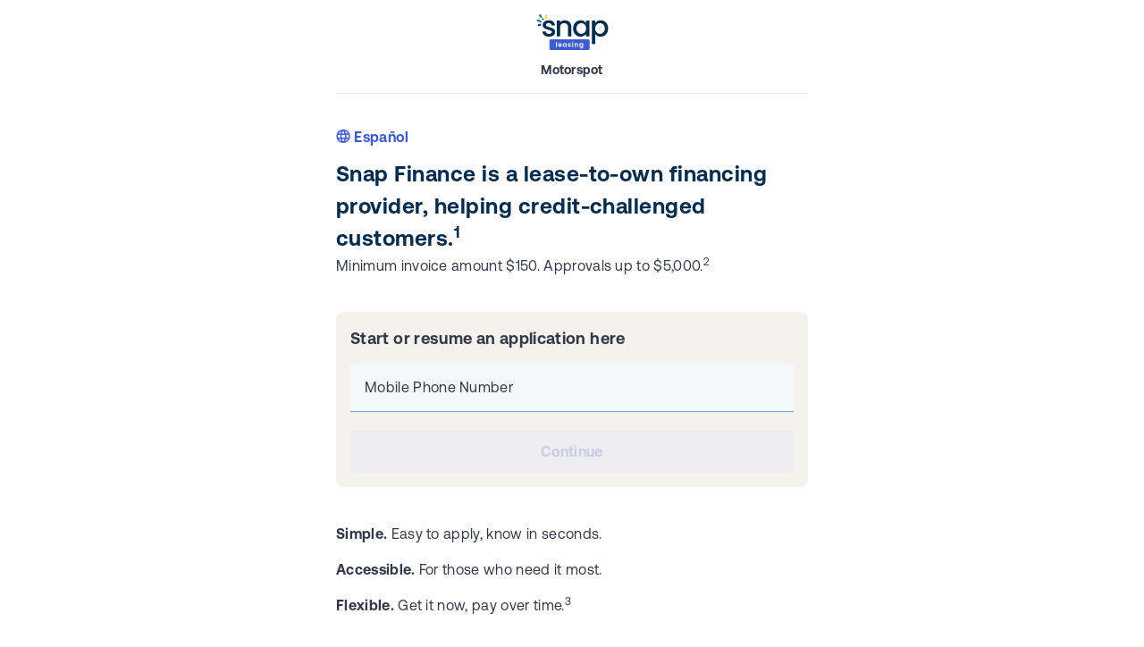

--- FILE ---
content_type: text/html; charset=utf-8
request_url: https://apply.snapfinance.com/snap-com/landing?paramId=Hq1qQmOsEuVFOlP6bdRg2D3%2BxnW9U1eKtIkrDRYxxSNWnLK4%2F6jHOHNiyZotsCgForv9eIVXg87WAJ1bHqopZflZqQ4FG6tUw3xkBF%2BUr68%3D&source=INTERNET&merchantId=490249257
body_size: 2089
content:
<!DOCTYPE html>
<html lang="en">
    <head>
        <meta charset="utf-8"/>
        <meta name="robots" content="noindex, nofollow"/>

        <title>Consumer Application</title>
        <base href="/"/>

        <meta name="viewport" content="width=device-width, initial-scale=1"/>
        <link rel="icon" type="image/x-icon" href="../../favicon.ico"/>

        <!-- HTML no cache -->
        <meta http-equiv="Cache-Control" content="no-cache, no-store, must-revalidate"/>
        <meta http-equiv="Pragma" content="no-cache"/>
        <meta http-equiv="Expires" content="0"/>

        <!-- Google Tag Manager -->
        <!--
            Google chrome does not expose the nonce value after reading it. We need it
            in the DOM so that GTM can pull it in as a variable and append it to the inline
            scripts that is inserts to the DOM - we are using the data-nonce attribute
            to achieve this.
        -->
        <script nonce="3VMZxJDnNdAcOqoOu9Lncs1Pc37UrgVb" data-nonce="3VMZxJDnNdAcOqoOu9Lncs1Pc37UrgVb" id="gtmScript">
            (function (w, d, s, l, i) {
                w[l] = w[l] || [];
                w[l].push({
                    'gtm.start': new Date().getTime(),
                    event: 'gtm.js',
                });
                var f = d.getElementsByTagName(s)[0],
                    j = d.createElement(s),
                    dl = l != 'dataLayer' ? '&l=' + l : '';
                j.async = true;
                j.src = 'https://www.googletagmanager.com/gtm.js?id=' + i + dl;
                j.setAttribute('nonce', '3VMZxJDnNdAcOqoOu9Lncs1Pc37UrgVb');
                f.parentNode.insertBefore(j, f);
            })(window, document, 'script', 'dataLayer', 'GTM-T4KFL8S');
        </script>
        <script nonce="3VMZxJDnNdAcOqoOu9Lncs1Pc37UrgVb" data-nonce="3VMZxJDnNdAcOqoOu9Lncs1Pc37UrgVb" id="gtmScript2">
            (function (w, d, s, l, i) {
                w[l] = w[l] || [];
                w[l].push({
                    'gtm.start': new Date().getTime(),
                    event: 'gtm.js',
                });
                var f = d.getElementsByTagName(s)[0],
                    j = d.createElement(s),
                    dl = l != 'dataLayer' ? '&l=' + l : '';
                j.async = true;
                j.src = 'https://www.googletagmanager.com/gtm.js?id=' + i + dl;
                j.setAttribute('nonce', '3VMZxJDnNdAcOqoOu9Lncs1Pc37UrgVb');
                f.parentNode.insertBefore(j, f);
            })(window, document, 'script', 'dataLayer', 'GTM-52J6JQ5');
        </script>
        <!-- End Google Tag Manager -->

        <!-- Google Analytics -->
        <script type="text/javascript" nonce="3VMZxJDnNdAcOqoOu9Lncs1Pc37UrgVb">
            (function (i, s, o, g, r, a, m) {
                i['GoogleAnalyticsObject'] = r;
                (i[r] =
                    i[r] ||
                    function () {
                        (i[r].q = i[r].q || []).push(arguments);
                    }),
                    (i[r].l = 1 * new Date());
                (a = s.createElement(o)), (m = s.getElementsByTagName(o)[0]);
                a.async = 1;
                a.src = g;
                a.setAttribute('nonce', '3VMZxJDnNdAcOqoOu9Lncs1Pc37UrgVb');
                m.parentNode.insertBefore(a, m);
            })(
                window,
                document,
                'script',
                'https://www.google-analytics.com/analytics.js',
                'ga'
            );
            ga('create', 'UA-65010724-4', 'auto');
            ga('create', 'UA-65010724-1', 'auto', 'sfdotcom');
            ga('send', 'pageview');
            ga('sfdotcom.send', 'pageview');
        </script>

        <!-- TMX -->
        <script type="text/javascript" nonce="3VMZxJDnNdAcOqoOu9Lncs1Pc37UrgVb">
            (function () {
                var buildrID = function buildrID() {
                    var rID = '',
                        i,
                        random;
                    for (i = 0; i < 32; i++) {
                        random = (Math.random() * 16) | 0;
                        if (i === 8 || i === 12 || i === 16 || i === 20) {
                            rID += '-';
                        }
                        rID += (
                            i === 12 ? 4 : i === 16 ? (random & 3) | 8 : random
                        ).toString(16);
                    }
                    return rID;
                };
                var id = buildrID();
                var tag = document.createElement('script');
                tag.src =
                    'https://content21.snapfinance.com/fp/tags.js?js=1&org_id=dbyn0zaq&session_id=' +
                    id +
                    '&pageid=4321';
                tag.setAttribute('nonce', '3VMZxJDnNdAcOqoOu9Lncs1Pc37UrgVb');
                document.getElementsByTagName('head')[0].appendChild(tag);
                document
                    .getElementsByTagName('html')[0]
                    .setAttribute('data-tmx', id);
            })();
        </script>

        <!-- Data Analytics event tracking script -->
        <script async="" src="https://analytics-platform-maepl.snapanalytics.net/prod_ui_event.js" type="text/javascript" nonce="3VMZxJDnNdAcOqoOu9Lncs1Pc37UrgVb"></script>

        <script src="https://cdn.amplitude.com/script/aa17f4c39978e865660f7b49f3cd5f96.js"></script>
        <script src="https://cdn.amplitude.com/libs/plugin-session-replay-browser-1.4.0-min.js.gz"></script>

        <!-- Kameleoon -->
        <!-- avoids CSP errors on eval for Kameleoon config -->
        <script nonce="3VMZxJDnNdAcOqoOu9Lncs1Pc37UrgVb" type="text/javascript">
            window.kameleoonQueue = window.kameleoonQueue || [];

            function excludeKameleoonEval() {
                Kameleoon.Utils.runProtectedScript = function (code, fileName) {
                    let script = document.createElement('script');
                    script.innerHTML = code + '\n;';
                    if (fileName) {
                        script.innerHTML += '//# sourceURL=' + fileName;
                    }
                    script.setAttribute('nonce', '3VMZxJDnNdAcOqoOu9Lncs1Pc37UrgVb');
                    document.head.appendChild(script);
                };
            }
            kameleoonQueue.push({
                level: 'IMMEDIATE',
                command: excludeKameleoonEval,
            });
        </script>
        <!-- init Kameleoon -->
        <script nonce="3VMZxJDnNdAcOqoOu9Lncs1Pc37UrgVb" type="text/javascript">
            // Duration in milliseconds to wait while the Kameleoon application file is loaded
            var kameleoonLoadingTimeout = 1000;

            window.kameleoonQueue = window.kameleoonQueue || [];
            window.kameleoonStartLoadTime = new Date().getTime();
            if (
                !document.getElementById('kameleoonLoadingStyleSheet') &&
                !window.kameleoonDisplayPageTimeOut
            ) {
                var kameleoonS = document.getElementsByTagName('script')[0];
                var kameleoonCc =
                    '* { visibility: hidden !important; background-image: none !important; }';
                var kameleoonStn = document.createElement('style');
                kameleoonStn.type = 'text/css';
                kameleoonStn.id = 'kameleoonLoadingStyleSheet';
                if (kameleoonStn.styleSheet) {
                    kameleoonStn.styleSheet.cssText = kameleoonCc;
                } else {
                    kameleoonStn.appendChild(
                        document.createTextNode(kameleoonCc)
                    );
                }
                kameleoonS.parentNode.insertBefore(kameleoonStn, kameleoonS);
                window.kameleoonDisplayPage = function (fromEngine) {
                    if (!fromEngine) {
                        window.kameleoonTimeout = true;
                    }
                    if (kameleoonStn.parentNode) {
                        kameleoonStn.parentNode.removeChild(kameleoonStn);
                    }
                };
                window.kameleoonDisplayPageTimeOut = window.setTimeout(
                    window.kameleoonDisplayPage,
                    kameleoonLoadingTimeout
                );
            }
        </script>
        <script nonce="3VMZxJDnNdAcOqoOu9Lncs1Pc37UrgVb" type="text/javascript" src="//bxq99w9f1s.kameleoon.eu/kameleoon.js" async="true" fetchpriority="high"></script>
        <!-- Initialize chat widget -->
        <script type="text/javascript" nonce="3VMZxJDnNdAcOqoOu9Lncs1Pc37UrgVb">
            document.addEventListener('initInContactChat', (event) => {
                (function (n, u) {
                    window.BrandEmbassy = n;
                    window[n] =
                        window[n] ||
                        function () {
                            (window[n].q = window[n].q || []).push(arguments);
                        };
                    window[n].u = u;
                    const e = document.createElement('script');
                    e.async = true;
                    e.src = u + '?' + Math.round(Date.now() / 1e3 / 3600);
                    e.setAttribute('nonce', '3VMZxJDnNdAcOqoOu9Lncs1Pc37UrgVb');
                    document.head.appendChild(e);
                })(
                    'brandembassy',
                    'https://livechat-static-de-na1.niceincontact.com/4/chat.js'
                );

                brandembassy('init', 3928, event.detail.chatId);
                brandembassy('sendFirstMessageAutomatically', 'Hello');
            });
        </script>
    <link rel="stylesheet" href="styles.a5e6d714a8521f1aa2ad.css"></head>

    <body>
        <!-- Google Tag Manager (noscript) -->
        <noscript><iframe
                src="https://www.googletagmanager.com/ns.html?id=GTM-T4KFL8S"
                height="0"
                width="0"
                style="display: none; visibility: hidden"
            ></iframe
        ></noscript>
        <!-- End Google Tag Manager (noscript) -->

        <ca-root>
            <div id="loading">
                <div class="progress"></div>
            </div>
        </ca-root>
    <script src="runtime-es2015.3f4172bdc992606ef2fa.js" type="module"></script><script src="runtime-es5.3f4172bdc992606ef2fa.js" nomodule defer></script><script src="polyfills-es5.cd4b8e1ad6020f830cbb.js" nomodule defer></script><script src="polyfills-es2015.900c5899a5ffbe87b021.js" type="module"></script><script src="main-es2015.92f3554f4c1a720ccfdc.js" type="module"></script><script src="main-es5.92f3554f4c1a720ccfdc.js" nomodule defer></script></body>
</html>


--- FILE ---
content_type: text/html; charset=utf-8
request_url: https://getsnap.snapfinance.com/lease/en-US/consumer/apply?ep=banner&merchantId=490249257&source=INTERNET
body_size: 16786
content:
<!DOCTYPE html><html lang="en-US" translate="no"><head><meta charSet="utf-8"/><meta name="viewport" content="width=device-width, initial-scale=1"/><link rel="stylesheet" href="/lease/_next/static/css/274cdfe678b2ccd4.css" data-precedence="next"/><link rel="stylesheet" href="/lease/_next/static/css/aea25daaf97e793b.css" data-precedence="next"/><link rel="preload" as="script" fetchPriority="low" nonce="Ka2cA5xlPzk9OBSWOlvp56g1UjAOY9QH" href="/lease/_next/static/chunks/webpack-db0cbeae27d29dbf.js"/><script src="/lease/_next/static/chunks/fd9d1056-10f00f1c6d456db4.js" async="" nonce="Ka2cA5xlPzk9OBSWOlvp56g1UjAOY9QH"></script><script src="/lease/_next/static/chunks/4825-423bf4da399c99e4.js" async="" nonce="Ka2cA5xlPzk9OBSWOlvp56g1UjAOY9QH"></script><script src="/lease/_next/static/chunks/main-app-ac30cd21e07e32cb.js" async="" nonce="Ka2cA5xlPzk9OBSWOlvp56g1UjAOY9QH"></script><script src="/lease/_next/static/chunks/a30f1206-bcc02184a0854821.js" async="" nonce="Ka2cA5xlPzk9OBSWOlvp56g1UjAOY9QH"></script><script src="/lease/_next/static/chunks/1610-77c9a6232a6cd9d0.js" async="" nonce="Ka2cA5xlPzk9OBSWOlvp56g1UjAOY9QH"></script><script src="/lease/_next/static/chunks/app/%5Blocale%5D/loading-07186a6f5fa81a79.js" async="" nonce="Ka2cA5xlPzk9OBSWOlvp56g1UjAOY9QH"></script><script src="/lease/_next/static/chunks/57b2422e-69faee6359f9e1f4.js" async="" nonce="Ka2cA5xlPzk9OBSWOlvp56g1UjAOY9QH"></script><script src="/lease/_next/static/chunks/aaea2bcf-062b70996be5bc36.js" async="" nonce="Ka2cA5xlPzk9OBSWOlvp56g1UjAOY9QH"></script><script src="/lease/_next/static/chunks/8575-cc71e53ddb519a70.js" async="" nonce="Ka2cA5xlPzk9OBSWOlvp56g1UjAOY9QH"></script><script src="/lease/_next/static/chunks/301-657ade1442de6dd1.js" async="" nonce="Ka2cA5xlPzk9OBSWOlvp56g1UjAOY9QH"></script><script src="/lease/_next/static/chunks/8307-24d09ad116023486.js" async="" nonce="Ka2cA5xlPzk9OBSWOlvp56g1UjAOY9QH"></script><script src="/lease/_next/static/chunks/7685-c7ab609173732bf5.js" async="" nonce="Ka2cA5xlPzk9OBSWOlvp56g1UjAOY9QH"></script><script src="/lease/_next/static/chunks/app/layout-93a49b0bdea53478.js" async="" nonce="Ka2cA5xlPzk9OBSWOlvp56g1UjAOY9QH"></script><script src="/lease/_next/static/chunks/5878-1c8489ebe155d649.js" async="" nonce="Ka2cA5xlPzk9OBSWOlvp56g1UjAOY9QH"></script><script src="/lease/_next/static/chunks/app/not-found-149357df5244f901.js" async="" nonce="Ka2cA5xlPzk9OBSWOlvp56g1UjAOY9QH"></script><script src="/lease/_next/static/chunks/dbff56b2-6bbcee6857f81275.js" async="" nonce="Ka2cA5xlPzk9OBSWOlvp56g1UjAOY9QH"></script><script src="/lease/_next/static/chunks/8448-4b8333e8d8e3d8ba.js" async="" nonce="Ka2cA5xlPzk9OBSWOlvp56g1UjAOY9QH"></script><script src="/lease/_next/static/chunks/5322-694a5d091a8e4a94.js" async="" nonce="Ka2cA5xlPzk9OBSWOlvp56g1UjAOY9QH"></script><script src="/lease/_next/static/chunks/135-5822d568863b76a6.js" async="" nonce="Ka2cA5xlPzk9OBSWOlvp56g1UjAOY9QH"></script><script src="/lease/_next/static/chunks/2975-9fee84927065ac09.js" async="" nonce="Ka2cA5xlPzk9OBSWOlvp56g1UjAOY9QH"></script><script src="/lease/_next/static/chunks/5102-45fd9cd180324bc3.js" async="" nonce="Ka2cA5xlPzk9OBSWOlvp56g1UjAOY9QH"></script><script src="/lease/_next/static/chunks/1888-466b88dfdabb586a.js" async="" nonce="Ka2cA5xlPzk9OBSWOlvp56g1UjAOY9QH"></script><script src="/lease/_next/static/chunks/7208-acbf4bc9d7d68526.js" async="" nonce="Ka2cA5xlPzk9OBSWOlvp56g1UjAOY9QH"></script><script src="/lease/_next/static/chunks/app/%5Blocale%5D/layout-da7d9f7e5aa12bac.js" async="" nonce="Ka2cA5xlPzk9OBSWOlvp56g1UjAOY9QH"></script><script src="/lease/_next/static/chunks/app/global-error-80c20294984d239d.js" async="" nonce="Ka2cA5xlPzk9OBSWOlvp56g1UjAOY9QH"></script><script src="/lease/_next/static/chunks/app/%5Blocale%5D/consumer/apply/page-a90e467c70908e0b.js" async="" nonce="Ka2cA5xlPzk9OBSWOlvp56g1UjAOY9QH"></script><script src="/lease/_next/static/chunks/1574-c974aedfc1a1d51f.js" async="" nonce="Ka2cA5xlPzk9OBSWOlvp56g1UjAOY9QH"></script><script src="/lease/_next/static/chunks/2233-4355f0da89c4eb88.js" async="" nonce="Ka2cA5xlPzk9OBSWOlvp56g1UjAOY9QH"></script><script src="/lease/_next/static/chunks/app/%5Blocale%5D/error-2ac721724e25f850.js" async="" nonce="Ka2cA5xlPzk9OBSWOlvp56g1UjAOY9QH"></script><link rel="preload" href="/lease/iframe-detection.js" as="script" nonce="Ka2cA5xlPzk9OBSWOlvp56g1UjAOY9QH"/><link rel="preload" href="https://bxq99w9f1s.kameleoon.eu/kameleoon.js" as="script" nonce="Ka2cA5xlPzk9OBSWOlvp56g1UjAOY9QH"/><link rel="preload" href="https://analytics-platform-maepl.snapanalytics.net/prod_ui_event.js" as="script" nonce="Ka2cA5xlPzk9OBSWOlvp56g1UjAOY9QH"/><link rel="icon" href="/lease/favicon-32x32.png" type="image/png" sizes="32x32"/><link rel="icon" href="/lease/favicon-16x16.png" type="image/png" sizes="16x16"/><link rel="icon" href="/lease/favicon.ico" type="image/x-icon"/><script nonce="Ka2cA5xlPzk9OBSWOlvp56g1UjAOY9QH">(self.__next_s=self.__next_s||[]).push(["/lease/iframe-detection.js",{}])</script><script nonce="Ka2cA5xlPzk9OBSWOlvp56g1UjAOY9QH">(self.__next_s=self.__next_s||[]).push([0,{"children":"\n      \n    (function (w, d, s, l, i) {\n        w[l] = w[l] || [];\n        w[l].push({\n            'gtm.start': new Date().getTime(),\n            event: 'gtm.js',\n        });\n        var f = d.getElementsByTagName(s)[0],\n            j = d.createElement(s),\n            dl = l != 'dataLayer' ? '&l=' + l : '';\n        j.async = true;\n        j.src = 'https://www.googletagmanager.com/gtm.js?id=' + i + dl;\n        j.setAttribute('nonce', 'undefined');\n        f.parentNode.insertBefore(j, f);\n    })(window, document, 'script', 'dataLayer', 'GTM-T4KFL8S');\n            ","id":"gtmScript"}])</script><script nonce="Ka2cA5xlPzk9OBSWOlvp56g1UjAOY9QH">(self.__next_s=self.__next_s||[]).push([0,{"children":"\n      \n    (function (w, d, s, l, i) {\n        w[l] = w[l] || [];\n        w[l].push({\n            'gtm.start': new Date().getTime(),\n            event: 'gtm.js',\n        });\n        var f = d.getElementsByTagName(s)[0],\n            j = d.createElement(s),\n            dl = l != 'dataLayer' ? '&l=' + l : '';\n        j.async = true;\n        j.src = 'https://www.googletagmanager.com/gtm.js?id=' + i + dl;\n        j.setAttribute('nonce', 'undefined');\n        f.parentNode.insertBefore(j, f);\n    })(window, document, 'script', 'dataLayer', 'GTM-52J6JQ5');\n            ","id":"gtmScript2"}])</script><script nonce="Ka2cA5xlPzk9OBSWOlvp56g1UjAOY9QH">(self.__next_s=self.__next_s||[]).push([0,{"children":"\n            (function (i, s, o, g, r, a, m) {\n                i['GoogleAnalyticsObject'] = r;\n                (i[r] =\n                    i[r] ||\n                    function () {\n                        (i[r].q = i[r].q || []).push(arguments);\n                    }),\n                    (i[r].l = 1 * new Date());\n                (a = s.createElement(o)), (m = s.getElementsByTagName(o)[0]);\n                a.async = 1;\n                a.src = g;\n                a.setAttribute('nonce', 'undefined');\n                a.addEventListener('load', function() {\n                  \n            ga('create', 'UA-65010724-4', 'auto');\n            ga('create', 'UA-65010724-1', 'auto', 'sfdotcom');\n            ga('send', 'pageview');\n            ga('sfdotcom.send', 'pageview');\n            \n                });\n                m.parentNode.insertBefore(a, m);\n            })(\n                window,\n                document,\n                'script',\n                'https://www.google-analytics.com/analytics.js',\n                'ga'\n            );\n            ","id":"ga"}])</script><script nonce="Ka2cA5xlPzk9OBSWOlvp56g1UjAOY9QH">(self.__next_s=self.__next_s||[]).push(["https://analytics-platform-maepl.snapanalytics.net/prod_ui_event.js",{"type":"text/javascript","id":"uievents"}])</script><script nonce="Ka2cA5xlPzk9OBSWOlvp56g1UjAOY9QH">(self.__next_s=self.__next_s||[]).push([0,{"children":"\n        (function () {\n          var buildrID = function buildrID() {\n              var rID = '',\n                  i,\n                  random;\n              for (i = 0; i < 32; i++) {\n                  random = (Math.random() * 16) | 0;\n                  if (i === 8 || i === 12 || i === 16 || i === 20) {\n                      rID += '-';\n                  }\n                  rID += (\n                      i === 12 ? 4 : i === 16 ? (random & 3) | 8 : random\n                  ).toString(16);\n              }\n              return rID;\n          };\n          var id = buildrID();\n        var tag = document.createElement('script');\n          tag.src = 'https://content21.snapfinance.com/fp/tags.js?js=1&org_id=' + 'dbyn0zaq' +\n              '&session_id=' + id +\n              '&pageid=' + '4321';\n          tag.setAttribute('nonce', 'undefined');\n          document.getElementsByTagName('head')[0].appendChild(tag);\n          document\n              .getElementsByTagName('html')[0]\n              .setAttribute('data-tmx', id);\n      })()","id":"tmxScript"}])</script><script src="/lease/_next/static/chunks/polyfills-42372ed130431b0a.js" noModule="" nonce="Ka2cA5xlPzk9OBSWOlvp56g1UjAOY9QH"></script></head><body><main><div class="min-h-screen flex flex-wrap justify-center"><!--$!--><template data-dgst="BAILOUT_TO_CLIENT_SIDE_RENDERING"></template><!--/$--></div></main><!--$!--><template data-dgst="BAILOUT_TO_CLIENT_SIDE_RENDERING"></template><!--/$--><script src="/lease/_next/static/chunks/webpack-db0cbeae27d29dbf.js" nonce="Ka2cA5xlPzk9OBSWOlvp56g1UjAOY9QH" async=""></script><script nonce="Ka2cA5xlPzk9OBSWOlvp56g1UjAOY9QH">(self.__next_f=self.__next_f||[]).push([0]);self.__next_f.push([2,null])</script><script nonce="Ka2cA5xlPzk9OBSWOlvp56g1UjAOY9QH">self.__next_f.push([1,"1:HL[\"/lease/_next/static/css/274cdfe678b2ccd4.css\",\"style\"]\n2:HL[\"/lease/_next/static/css/aea25daaf97e793b.css\",\"style\"]\n"])</script><script nonce="Ka2cA5xlPzk9OBSWOlvp56g1UjAOY9QH">self.__next_f.push([1,"3:I[12846,[],\"\"]\n6:I[4707,[],\"\"]\n8:I[36423,[],\"\"]\na:I[74862,[\"8\",\"static/chunks/a30f1206-bcc02184a0854821.js\",\"1610\",\"static/chunks/1610-77c9a6232a6cd9d0.js\",\"2439\",\"static/chunks/app/%5Blocale%5D/loading-07186a6f5fa81a79.js\"],\"AppSpinnerWrapper\"]\nb:I[23935,[\"8\",\"static/chunks/a30f1206-bcc02184a0854821.js\",\"6754\",\"static/chunks/57b2422e-69faee6359f9e1f4.js\",\"8218\",\"static/chunks/aaea2bcf-062b70996be5bc36.js\",\"1610\",\"static/chunks/1610-77c9a6232a6cd9d0.js\",\"8575\",\"static/chunks/8575-cc71e53ddb519a70.js\",\"301\",\"static/chunks/301-657ade1442de6dd1.js\",\"8307\",\"static/chunks/8307-24d09ad116023486.js\",\"7685\",\"static/chunks/7685-c7ab609173732bf5.js\",\"3185\",\"static/chunks/app/layout-93a49b0bdea53478.js\"],\"FetchProviderClient\"]\nc:I[6129,[\"8\",\"static/chunks/a30f1206-bcc02184a0854821.js\",\"6754\",\"static/chunks/57b2422e-69faee6359f9e1f4.js\",\"8218\",\"static/chunks/aaea2bcf-062b70996be5bc36.js\",\"1610\",\"static/chunks/1610-77c9a6232a6cd9d0.js\",\"8575\",\"static/chunks/8575-cc71e53ddb519a70.js\",\"301\",\"static/chunks/301-657ade1442de6dd1.js\",\"8307\",\"static/chunks/8307-24d09ad116023486.js\",\"7685\",\"static/chunks/7685-c7ab609173732bf5.js\",\"3185\",\"static/chunks/app/layout-93a49b0bdea53478.js\"],\"ReduxClientProvider\"]\nd:I[23447,[\"8\",\"static/chunks/a30f1206-bcc02184a0854821.js\",\"6754\",\"static/chunks/57b2422e-69faee6359f9e1f4.js\",\"8218\",\"static/chunks/aaea2bcf-062b70996be5bc36.js\",\"1610\",\"static/chunks/1610-77c9a6232a6cd9d0.js\",\"8575\",\"static/chunks/8575-cc71e53ddb519a70.js\",\"301\",\"static/chunks/301-657ade1442de6dd1.js\",\"8307\",\"static/chunks/8307-24d09ad116023486.js\",\"7685\",\"static/chunks/7685-c7ab609173732bf5.js\",\"3185\",\"static/chunks/app/layout-93a49b0bdea53478.js\"],\"KameleoonProvider\"]\ne:I[34704,[\"8\",\"static/chunks/a30f1206-bcc02184a0854821.js\",\"6754\",\"static/chunks/57b2422e-69faee6359f9e1f4.js\",\"8218\",\"static/chunks/aaea2bcf-062b70996be5bc36.js\",\"1610\",\"static/chunks/1610-77c9a6232a6cd9d0.js\",\"8575\",\"static/chunks/8575-cc71e53ddb519a70.js\",\"301\",\"static/chunks/301-657ade1442de6dd1.js\",\"8307\",\"static/chunks/8307-24d09ad116023486.js\",\"7685\",\"s"])</script><script nonce="Ka2cA5xlPzk9OBSWOlvp56g1UjAOY9QH">self.__next_f.push([1,"tatic/chunks/7685-c7ab609173732bf5.js\",\"3185\",\"static/chunks/app/layout-93a49b0bdea53478.js\"],\"TrackingProvider\"]\nf:I[90009,[\"8\",\"static/chunks/a30f1206-bcc02184a0854821.js\",\"6754\",\"static/chunks/57b2422e-69faee6359f9e1f4.js\",\"8218\",\"static/chunks/aaea2bcf-062b70996be5bc36.js\",\"1610\",\"static/chunks/1610-77c9a6232a6cd9d0.js\",\"8575\",\"static/chunks/8575-cc71e53ddb519a70.js\",\"301\",\"static/chunks/301-657ade1442de6dd1.js\",\"8307\",\"static/chunks/8307-24d09ad116023486.js\",\"7685\",\"static/chunks/7685-c7ab609173732bf5.js\",\"3185\",\"static/chunks/app/layout-93a49b0bdea53478.js\"],\"BrazeClientProvider\"]\n10:I[65878,[\"5878\",\"static/chunks/5878-1c8489ebe155d649.js\",\"9160\",\"static/chunks/app/not-found-149357df5244f901.js\"],\"Image\"]\n11:\"$Sreact.fragment\"\n12:I[61393,[\"8\",\"static/chunks/a30f1206-bcc02184a0854821.js\",\"6754\",\"static/chunks/57b2422e-69faee6359f9e1f4.js\",\"7423\",\"static/chunks/dbff56b2-6bbcee6857f81275.js\",\"1610\",\"static/chunks/1610-77c9a6232a6cd9d0.js\",\"8575\",\"static/chunks/8575-cc71e53ddb519a70.js\",\"8448\",\"static/chunks/8448-4b8333e8d8e3d8ba.js\",\"301\",\"static/chunks/301-657ade1442de6dd1.js\",\"5322\",\"static/chunks/5322-694a5d091a8e4a94.js\",\"135\",\"static/chunks/135-5822d568863b76a6.js\",\"2975\",\"static/chunks/2975-9fee84927065ac09.js\",\"5102\",\"static/chunks/5102-45fd9cd180324bc3.js\",\"1888\",\"static/chunks/1888-466b88dfdabb586a.js\",\"7208\",\"static/chunks/7208-acbf4bc9d7d68526.js\",\"1203\",\"static/chunks/app/%5Blocale%5D/layout-da7d9f7e5aa12bac.js\"],\"NiceincontactChat\"]\n14:I[48990,[\"6470\",\"static/chunks/app/global-error-80c20294984d239d.js\"],\"default\"]\n7:[\"locale\",\"en-US\",\"d\"]\n15:[]\n"])</script><script nonce="Ka2cA5xlPzk9OBSWOlvp56g1UjAOY9QH">self.__next_f.push([1,"0:[\"$\",\"$L3\",null,{\"buildId\":\"mYt-NNw7RYgwP1CwBsMyr\",\"assetPrefix\":\"/lease\",\"urlParts\":[\"\",\"en-US\",\"consumer\",\"apply\"],\"initialTree\":[\"\",{\"children\":[[\"locale\",\"en-US\",\"d\"],{\"children\":[\"consumer\",{\"children\":[\"apply\",{\"children\":[\"__PAGE__\",{}]}]}]}]},\"$undefined\",\"$undefined\",true],\"initialSeedData\":[\"\",{\"children\":[[\"locale\",\"en-US\",\"d\"],{\"children\":[\"consumer\",{\"children\":[\"apply\",{\"children\":[\"__PAGE__\",{},[[\"$L4\",\"$L5\",null],null],null]},[null,[\"$\",\"$L6\",null,{\"parallelRouterKey\":\"children\",\"segmentPath\":[\"children\",\"$7\",\"children\",\"consumer\",\"children\",\"apply\",\"children\"],\"error\":\"$undefined\",\"errorStyles\":\"$undefined\",\"errorScripts\":\"$undefined\",\"template\":[\"$\",\"$L8\",null,{}],\"templateStyles\":\"$undefined\",\"templateScripts\":\"$undefined\",\"notFound\":\"$undefined\",\"notFoundStyles\":\"$undefined\"}]],null]},[null,[\"$\",\"$L6\",null,{\"parallelRouterKey\":\"children\",\"segmentPath\":[\"children\",\"$7\",\"children\",\"consumer\",\"children\"],\"error\":\"$undefined\",\"errorStyles\":\"$undefined\",\"errorScripts\":\"$undefined\",\"template\":[\"$\",\"$L8\",null,{}],\"templateStyles\":\"$undefined\",\"templateScripts\":\"$undefined\",\"notFound\":\"$undefined\",\"notFoundStyles\":\"$undefined\"}]],null]},[[[[\"$\",\"link\",\"0\",{\"rel\":\"stylesheet\",\"href\":\"/lease/_next/static/css/aea25daaf97e793b.css\",\"precedence\":\"next\",\"crossOrigin\":\"$undefined\"}]],\"$L9\"],null],[[\"$\",\"$La\",null,{}],[],[]]]},[[[[\"$\",\"link\",\"0\",{\"rel\":\"stylesheet\",\"href\":\"/lease/_next/static/css/274cdfe678b2ccd4.css\",\"precedence\":\"next\",\"crossOrigin\":\"$undefined\"}]],[\"$\",\"$Lb\",null,{\"children\":[\"$\",\"$Lc\",null,{\"children\":[\"$\",\"$Ld\",null,{\"children\":[\"$\",\"$Le\",null,{\"children\":[[\"$\",\"$Lf\",null,{\"children\":[\"$\",\"$L6\",null,{\"parallelRouterKey\":\"children\",\"segmentPath\":[\"children\"],\"error\":\"$undefined\",\"errorStyles\":\"$undefined\",\"errorScripts\":\"$undefined\",\"template\":[\"$\",\"$L8\",null,{}],\"templateStyles\":\"$undefined\",\"templateScripts\":\"$undefined\",\"notFound\":[\"$\",\"html\",null,{\"lang\":\"en-US\",\"children\":[\"$\",\"body\",null,{\"children\":[\"$\",\"div\",null,{\"className\":\"w-full min-h-screen flex flex-col items-center justify-center h-screen px-6 mx-auto text-center\",\"children\":[\"$\",\"div\",null,{\"className\":\"max-w-screen-md w-full flex flex-col items-center\",\"children\":[[\"$\",\"$L10\",null,{\"src\":\"/lease/assets/images/error.svg\",\"alt\":\"Lost connection\",\"width\":160,\"height\":160,\"className\":\"mb-8\"}],[\"$\",\"h1\",null,{\"className\":\"headingMHeavy text-SnapGrey500 mb-2\",\"children\":\"Oops! Page Not Found\"}],[\"$\",\"p\",null,{\"className\":\"headingS mb-4\",\"children\":\"The page you are looking for might have been moved, deleted, or does not exist.\"}]]}]}]}]}],\"notFoundStyles\":[]}]}],[[\"$\",\"$11\",\"0\",{\"children\":[null,null,null,null,null,[\"$\",\"$L12\",null,{\"nonce\":\"$undefined\",\"chatId\":\"chat_f9d97dbc-c5ad-4e4d-89b8-d61ec40eb6b1\"}]]}]]]}]}]}]}]],null],null],\"couldBeIntercepted\":false,\"initialHead\":[null,\"$L13\"],\"globalErrorComponent\":\"$14\",\"missingSlots\":\"$W15\"}]\n"])</script><script nonce="Ka2cA5xlPzk9OBSWOlvp56g1UjAOY9QH">self.__next_f.push([1,"16:I[77208,[\"8\",\"static/chunks/a30f1206-bcc02184a0854821.js\",\"6754\",\"static/chunks/57b2422e-69faee6359f9e1f4.js\",\"1610\",\"static/chunks/1610-77c9a6232a6cd9d0.js\",\"8575\",\"static/chunks/8575-cc71e53ddb519a70.js\",\"8448\",\"static/chunks/8448-4b8333e8d8e3d8ba.js\",\"301\",\"static/chunks/301-657ade1442de6dd1.js\",\"7208\",\"static/chunks/7208-acbf4bc9d7d68526.js\",\"5604\",\"static/chunks/app/%5Blocale%5D/consumer/apply/page-a90e467c70908e0b.js\"],\"LaunchFlow\"]\n17:I[88003,[\"8\",\"static/chunks/a30f1206-bcc02184a0854821.js\",\"6754\",\"static/chunks/57b2422e-69faee6359f9e1f4.js\",\"7423\",\"static/chunks/dbff56b2-6bbcee6857f81275.js\",\"1610\",\"static/chunks/1610-77c9a6232a6cd9d0.js\",\"8575\",\"static/chunks/8575-cc71e53ddb519a70.js\",\"8448\",\"static/chunks/8448-4b8333e8d8e3d8ba.js\",\"301\",\"static/chunks/301-657ade1442de6dd1.js\",\"5322\",\"static/chunks/5322-694a5d091a8e4a94.js\",\"135\",\"static/chunks/135-5822d568863b76a6.js\",\"2975\",\"static/chunks/2975-9fee84927065ac09.js\",\"5102\",\"static/chunks/5102-45fd9cd180324bc3.js\",\"1888\",\"static/chunks/1888-466b88dfdabb586a.js\",\"7208\",\"static/chunks/7208-acbf4bc9d7d68526.js\",\"1203\",\"static/chunks/app/%5Blocale%5D/layout-da7d9f7e5aa12bac.js\"],\"\"]\n1c:\"$Sreact.suspense\"\n1d:I[56663,[\"8\",\"static/chunks/a30f1206-bcc02184a0854821.js\",\"6754\",\"static/chunks/57b2422e-69faee6359f9e1f4.js\",\"7423\",\"static/chunks/dbff56b2-6bbcee6857f81275.js\",\"1610\",\"static/chunks/1610-77c9a6232a6cd9d0.js\",\"8575\",\"static/chunks/8575-cc71e53ddb519a70.js\",\"8448\",\"static/chunks/8448-4b8333e8d8e3d8ba.js\",\"301\",\"static/chunks/301-657ade1442de6dd1.js\",\"5322\",\"static/chunks/5322-694a5d091a8e4a94.js\",\"135\",\"static/chunks/135-5822d568863b76a6.js\",\"2975\",\"static/chunks/2975-9fee84927065ac09.js\",\"5102\",\"static/chunks/5102-45fd9cd180324bc3.js\",\"1888\",\"static/chunks/1888-466b88dfdabb586a.js\",\"7208\",\"static/chunks/7208-acbf4bc9d7d68526.js\",\"1203\",\"static/chunks/app/%5Blocale%5D/layout-da7d9f7e5aa12bac.js\"],\"PageView\"]\n5:[\"$\",\"$L16\",null,{}]\n13:[[\"$\",\"meta\",\"0\",{\"name\":\"viewport\",\"content\":\"width=device-width, initial-scale=1\"}],[\"$\",\"meta\",\"1\",{\"charSet\":\"utf-8\""])</script><script nonce="Ka2cA5xlPzk9OBSWOlvp56g1UjAOY9QH">self.__next_f.push([1,"}],[\"$\",\"link\",\"2\",{\"rel\":\"icon\",\"href\":\"/lease/favicon-32x32.png\",\"type\":\"image/png\",\"sizes\":\"32x32\"}],[\"$\",\"link\",\"3\",{\"rel\":\"icon\",\"href\":\"/lease/favicon-16x16.png\",\"type\":\"image/png\",\"sizes\":\"16x16\"}]]\n4:null\n18:Taba,"])</script><script nonce="Ka2cA5xlPzk9OBSWOlvp56g1UjAOY9QH">self.__next_f.push([1,"\n            window.kameleoonQueue = window.kameleoonQueue || [];\n\n            function excludeKameleoonEval() {\n                Kameleoon.Utils.runProtectedScript = function (code, fileName) {\n                    let script = document.createElement('script');\n                    script.innerHTML = code + ';';\n                    if (fileName) {\n                        script.innerHTML += '//# sourceURL=' + fileName;\n                    }\n                    script.setAttribute('nonce', 'undefined');\n                    document.head.appendChild(script);\n                };\n            }\n            kameleoonQueue.push({\n                level: 'IMMEDIATE',\n                command: excludeKameleoonEval,\n            });\n\n            /* init Kameleoon */\n            // Duration in milliseconds to wait while the Kameleoon application file is loaded\n            var kameleoonLoadingTimeout = 1000;\n\n            window.kameleoonQueue = window.kameleoonQueue || [];\n            window.kameleoonStartLoadTime = new Date().getTime();\n            if (\n                !document.getElementById('kameleoonLoadingStyleSheet') \u0026\u0026\n                !window.kameleoonDisplayPageTimeOut\n            ) {\n                var kameleoonS = document.getElementsByTagName('script')[0];\n                var kameleoonCc =\n                    '* { visibility: hidden !important; background-image: none !important; }';\n                var kameleoonStn = document.createElement('style');\n                kameleoonStn.type = 'text/css';\n                kameleoonStn.id = 'kameleoonLoadingStyleSheet';\n                if (kameleoonStn.styleSheet) {\n                    kameleoonStn.styleSheet.cssText = kameleoonCc;\n                } else {\n                    kameleoonStn.appendChild(\n                        document.createTextNode(kameleoonCc)\n                    );\n                }\n                kameleoonS.parentNode.insertBefore(kameleoonStn, kameleoonS);\n                window.kameleoonDisplayPage = function (fromEngine) {\n                    if (!fromEngine) {\n                        window.kameleoonTimeout = true;\n                    }\n                    if (kameleoonStn \u0026\u0026 kameleoonStn.parentNode \u0026\u0026 kameleoonStn.parentNode.contains(kameleoonStn)) {\n                        try {\n                            kameleoonStn?.parentNode?.removeChild(kameleoonStn);\n                        } catch(e) {\n                            console.error('Error removing kameleoonStn', e);\n                        }\n                    }\n                };\n                window.kameleoonDisplayPageTimeOut = window.setTimeout(\n                    window.kameleoonDisplayPage,\n                    kameleoonLoadingTimeout\n                );\n            }\n      "])</script><script nonce="Ka2cA5xlPzk9OBSWOlvp56g1UjAOY9QH">self.__next_f.push([1,"19:T426,\n            (function (i, s, o, g, r, a, m) {\n                i['GoogleAnalyticsObject'] = r;\n                (i[r] =\n                    i[r] ||\n                    function () {\n                        (i[r].q = i[r].q || []).push(arguments);\n                    }),\n                    (i[r].l = 1 * new Date());\n                (a = s.createElement(o)), (m = s.getElementsByTagName(o)[0]);\n                a.async = 1;\n                a.src = g;\n                a.setAttribute('nonce', 'undefined');\n                a.addEventListener('load', function() {\n                  \n            ga('create', 'UA-65010724-4', 'auto');\n            ga('create', 'UA-65010724-1', 'auto', 'sfdotcom');\n            ga('send', 'pageview');\n            ga('sfdotcom.send', 'pageview');\n            \n                });\n                m.parentNode.insertBefore(a, m);\n            })(\n                window,\n                document,\n                'script',\n                'https://www.google-analytics.com/analytics.js',\n                'ga'\n            );\n            1a:T412,\n        (function () {\n          var buildrID = function buildrID() {\n              var rID = '',\n                  i,\n                  random;\n              for (i = 0; i \u003c 32; i++) {\n                  random = (Math.random() * 16) | 0;\n                  if (i === 8 || i === 12 || i === 16 || i === 20) {\n                      rID += '-';\n                  }\n                  rID += (\n                      i === 12 ? 4 : i === 16 ? (random \u0026 3) | 8 : random\n                  ).toString(16);\n              }\n              return rID;\n          };\n          var id = buildrID();\n        var tag = document.createElement('script');\n          tag.src = 'https://content21.snapfinance.com/fp/tags.js?js=1\u0026org_id=' + 'dbyn0zaq' +\n              '\u0026session_id=' + id +\n              '\u0026pageid=' + '4321';\n          tag.setAttribute('nonce', 'undefined');\n          document.getElementsByTagName('head')[0].appendChild(tag);\n          document\n              .getElementsByTa"])</script><script nonce="Ka2cA5xlPzk9OBSWOlvp56g1UjAOY9QH">self.__next_f.push([1,"gName('html')[0]\n              .setAttribute('data-tmx', id);\n      })()"])</script><script nonce="Ka2cA5xlPzk9OBSWOlvp56g1UjAOY9QH">self.__next_f.push([1,"9:[\"$\",\"html\",null,{\"lang\":\"en-US\",\"translate\":\"no\",\"children\":[[\"$\",\"head\",null,{\"children\":[[\"$\",\"link\",null,{\"rel\":\"icon\",\"href\":\"/lease/favicon.ico\",\"type\":\"image/x-icon\"}],[\"$\",\"$L17\",null,{\"src\":\"/lease/iframe-detection.js\",\"strategy\":\"beforeInteractive\"}],[[\"$\",\"$11\",\"0\",{\"children\":[null,[[\"$\",\"$L17\",\"kameleoonInlineScript\",{\"nonce\":\"$undefined\",\"data-nonce\":\"$undefined\",\"id\":\"kameleoonInlineScript\",\"dangerouslySetInnerHTML\":{\"__html\":\"$18\"}}],[\"$\",\"$L17\",\"kameleoonScript\",{\"nonce\":\"$undefined\",\"type\":\"text/javascript\",\"src\":\"https://bxq99w9f1s.kameleoon.eu/kameleoon.js\",\"async\":true}]],null,null,null,null]}],[\"$\",\"$11\",\"1\",{\"children\":[[\"$\",\"$L17\",\"gtmScript\",{\"nonce\":\"$undefined\",\"data-nonce\":\"$undefined\",\"id\":\"gtmScript\",\"strategy\":\"beforeInteractive\",\"dangerouslySetInnerHTML\":{\"__html\":\"\\n      \\n    (function (w, d, s, l, i) {\\n        w[l] = w[l] || [];\\n        w[l].push({\\n            'gtm.start': new Date().getTime(),\\n            event: 'gtm.js',\\n        });\\n        var f = d.getElementsByTagName(s)[0],\\n            j = d.createElement(s),\\n            dl = l != 'dataLayer' ? '\u0026l=' + l : '';\\n        j.async = true;\\n        j.src = 'https://www.googletagmanager.com/gtm.js?id=' + i + dl;\\n        j.setAttribute('nonce', 'undefined');\\n        f.parentNode.insertBefore(j, f);\\n    })(window, document, 'script', 'dataLayer', 'GTM-T4KFL8S');\\n            \"}}],null,null,null,null,null]}],[\"$\",\"$11\",\"2\",{\"children\":[[\"$\",\"$L17\",\"gtmScript2\",{\"nonce\":\"$undefined\",\"data-nonce\":\"$undefined\",\"id\":\"gtmScript2\",\"strategy\":\"beforeInteractive\",\"dangerouslySetInnerHTML\":{\"__html\":\"\\n      \\n    (function (w, d, s, l, i) {\\n        w[l] = w[l] || [];\\n        w[l].push({\\n            'gtm.start': new Date().getTime(),\\n            event: 'gtm.js',\\n        });\\n        var f = d.getElementsByTagName(s)[0],\\n            j = d.createElement(s),\\n            dl = l != 'dataLayer' ? '\u0026l=' + l : '';\\n        j.async = true;\\n        j.src = 'https://www.googletagmanager.com/gtm.js?id=' + i + dl;\\n        j.setAttribute('nonce', 'undefined');\\n        f.parentNode.insertBefore(j, f);\\n    })(window, document, 'script', 'dataLayer', 'GTM-52J6JQ5');\\n            \"}}],null,null,null,null,null]}],[\"$\",\"$11\",\"3\",{\"children\":[null,null,null,[\"$\",\"$L17\",\"ga\",{\"nonce\":\"$undefined\",\"data-nonce\":\"$undefined\",\"id\":\"ga\",\"strategy\":\"beforeInteractive\",\"dangerouslySetInnerHTML\":{\"__html\":\"$19\"}}],null,null]}],[\"$\",\"$11\",\"4\",{\"children\":[null,null,[\"$\",\"$L17\",null,{\"nonce\":\"$undefined\",\"type\":\"text/javascript\",\"id\":\"uievents\",\"strategy\":\"beforeInteractive\",\"src\":\"https://analytics-platform-maepl.snapanalytics.net/prod_ui_event.js\"}],null,null,null]}],[\"$\",\"$11\",\"5\",{\"children\":[null,null,null,null,[\"$\",\"$L17\",\"tmxScript\",{\"nonce\":\"$undefined\",\"data-nonce\":\"$undefined\",\"id\":\"tmxScript\",\"strategy\":\"beforeInteractive\",\"dangerouslySetInnerHTML\":{\"__html\":\"$1a\"}}],null]}]]]}],[\"$\",\"body\",null,{\"children\":[[\"$\",\"main\",null,{\"children\":[\"$\",\"div\",null,{\"className\":\"min-h-screen flex flex-wrap justify-center\",\"children\":\"$L1b\"}]}],[\"$\",\"$1c\",null,{\"children\":[\"$\",\"$L1d\",null,{}]}]]}]]}]\n"])</script><script nonce="Ka2cA5xlPzk9OBSWOlvp56g1UjAOY9QH">self.__next_f.push([1,"1e:I[16456,[\"8\",\"static/chunks/a30f1206-bcc02184a0854821.js\",\"6754\",\"static/chunks/57b2422e-69faee6359f9e1f4.js\",\"7423\",\"static/chunks/dbff56b2-6bbcee6857f81275.js\",\"1610\",\"static/chunks/1610-77c9a6232a6cd9d0.js\",\"8575\",\"static/chunks/8575-cc71e53ddb519a70.js\",\"8448\",\"static/chunks/8448-4b8333e8d8e3d8ba.js\",\"301\",\"static/chunks/301-657ade1442de6dd1.js\",\"5322\",\"static/chunks/5322-694a5d091a8e4a94.js\",\"135\",\"static/chunks/135-5822d568863b76a6.js\",\"2975\",\"static/chunks/2975-9fee84927065ac09.js\",\"5102\",\"static/chunks/5102-45fd9cd180324bc3.js\",\"1888\",\"static/chunks/1888-466b88dfdabb586a.js\",\"7208\",\"static/chunks/7208-acbf4bc9d7d68526.js\",\"1203\",\"static/chunks/app/%5Blocale%5D/layout-da7d9f7e5aa12bac.js\"],\"default\"]\n1f:I[15323,[\"8\",\"static/chunks/a30f1206-bcc02184a0854821.js\",\"6754\",\"static/chunks/57b2422e-69faee6359f9e1f4.js\",\"7423\",\"static/chunks/dbff56b2-6bbcee6857f81275.js\",\"1610\",\"static/chunks/1610-77c9a6232a6cd9d0.js\",\"8575\",\"static/chunks/8575-cc71e53ddb519a70.js\",\"8448\",\"static/chunks/8448-4b8333e8d8e3d8ba.js\",\"301\",\"static/chunks/301-657ade1442de6dd1.js\",\"5322\",\"static/chunks/5322-694a5d091a8e4a94.js\",\"135\",\"static/chunks/135-5822d568863b76a6.js\",\"2975\",\"static/chunks/2975-9fee84927065ac09.js\",\"5102\",\"static/chunks/5102-45fd9cd180324bc3.js\",\"1888\",\"static/chunks/1888-466b88dfdabb586a.js\",\"7208\",\"static/chunks/7208-acbf4bc9d7d68526.js\",\"1203\",\"static/chunks/app/%5Blocale%5D/layout-da7d9f7e5aa12bac.js\"],\"ErrorTrackingClient\"]\n20:I[87585,[\"8\",\"static/chunks/a30f1206-bcc02184a0854821.js\",\"6754\",\"static/chunks/57b2422e-69faee6359f9e1f4.js\",\"7423\",\"static/chunks/dbff56b2-6bbcee6857f81275.js\",\"1610\",\"static/chunks/1610-77c9a6232a6cd9d0.js\",\"8575\",\"static/chunks/8575-cc71e53ddb519a70.js\",\"8448\",\"static/chunks/8448-4b8333e8d8e3d8ba.js\",\"301\",\"static/chunks/301-657ade1442de6dd1.js\",\"5322\",\"static/chunks/5322-694a5d091a8e4a94.js\",\"135\",\"static/chunks/135-5822d568863b76a6.js\",\"2975\",\"static/chunks/2975-9fee84927065ac09.js\",\"5102\",\"static/chunks/5102-45fd9cd180324bc3.js\",\"1888\",\"static/chunks/1888-466b88dfdabb586a.js\",\"72"])</script><script nonce="Ka2cA5xlPzk9OBSWOlvp56g1UjAOY9QH">self.__next_f.push([1,"08\",\"static/chunks/7208-acbf4bc9d7d68526.js\",\"1203\",\"static/chunks/app/%5Blocale%5D/layout-da7d9f7e5aa12bac.js\"],\"OneSnapSparklesSetupProvider\"]\n21:I[8072,[\"8\",\"static/chunks/a30f1206-bcc02184a0854821.js\",\"6754\",\"static/chunks/57b2422e-69faee6359f9e1f4.js\",\"7423\",\"static/chunks/dbff56b2-6bbcee6857f81275.js\",\"1610\",\"static/chunks/1610-77c9a6232a6cd9d0.js\",\"8575\",\"static/chunks/8575-cc71e53ddb519a70.js\",\"8448\",\"static/chunks/8448-4b8333e8d8e3d8ba.js\",\"301\",\"static/chunks/301-657ade1442de6dd1.js\",\"5322\",\"static/chunks/5322-694a5d091a8e4a94.js\",\"135\",\"static/chunks/135-5822d568863b76a6.js\",\"2975\",\"static/chunks/2975-9fee84927065ac09.js\",\"5102\",\"static/chunks/5102-45fd9cd180324bc3.js\",\"1888\",\"static/chunks/1888-466b88dfdabb586a.js\",\"7208\",\"static/chunks/7208-acbf4bc9d7d68526.js\",\"1203\",\"static/chunks/app/%5Blocale%5D/layout-da7d9f7e5aa12bac.js\"],\"ApplyAPIConfigClientProvider\"]\n22:I[56951,[\"8\",\"static/chunks/a30f1206-bcc02184a0854821.js\",\"6754\",\"static/chunks/57b2422e-69faee6359f9e1f4.js\",\"7423\",\"static/chunks/dbff56b2-6bbcee6857f81275.js\",\"1610\",\"static/chunks/1610-77c9a6232a6cd9d0.js\",\"8575\",\"static/chunks/8575-cc71e53ddb519a70.js\",\"8448\",\"static/chunks/8448-4b8333e8d8e3d8ba.js\",\"301\",\"static/chunks/301-657ade1442de6dd1.js\",\"5322\",\"static/chunks/5322-694a5d091a8e4a94.js\",\"135\",\"static/chunks/135-5822d568863b76a6.js\",\"2975\",\"static/chunks/2975-9fee84927065ac09.js\",\"5102\",\"static/chunks/5102-45fd9cd180324bc3.js\",\"1888\",\"static/chunks/1888-466b88dfdabb586a.js\",\"7208\",\"static/chunks/7208-acbf4bc9d7d68526.js\",\"1203\",\"static/chunks/app/%5Blocale%5D/layout-da7d9f7e5aa12bac.js\"],\"MaeplClient\"]\n23:I[51786,[\"8\",\"static/chunks/a30f1206-bcc02184a0854821.js\",\"6754\",\"static/chunks/57b2422e-69faee6359f9e1f4.js\",\"7423\",\"static/chunks/dbff56b2-6bbcee6857f81275.js\",\"1610\",\"static/chunks/1610-77c9a6232a6cd9d0.js\",\"8575\",\"static/chunks/8575-cc71e53ddb519a70.js\",\"8448\",\"static/chunks/8448-4b8333e8d8e3d8ba.js\",\"301\",\"static/chunks/301-657ade1442de6dd1.js\",\"5322\",\"static/chunks/5322-694a5d091a8e4a94.js\",\"135\",\"static/chunks/135-5822d568863"])</script><script nonce="Ka2cA5xlPzk9OBSWOlvp56g1UjAOY9QH">self.__next_f.push([1,"b76a6.js\",\"2975\",\"static/chunks/2975-9fee84927065ac09.js\",\"5102\",\"static/chunks/5102-45fd9cd180324bc3.js\",\"1888\",\"static/chunks/1888-466b88dfdabb586a.js\",\"7208\",\"static/chunks/7208-acbf4bc9d7d68526.js\",\"1203\",\"static/chunks/app/%5Blocale%5D/layout-da7d9f7e5aa12bac.js\"],\"FlowsProviderClient\"]\n24:I[24196,[\"8\",\"static/chunks/a30f1206-bcc02184a0854821.js\",\"6754\",\"static/chunks/57b2422e-69faee6359f9e1f4.js\",\"7423\",\"static/chunks/dbff56b2-6bbcee6857f81275.js\",\"1610\",\"static/chunks/1610-77c9a6232a6cd9d0.js\",\"8575\",\"static/chunks/8575-cc71e53ddb519a70.js\",\"8448\",\"static/chunks/8448-4b8333e8d8e3d8ba.js\",\"301\",\"static/chunks/301-657ade1442de6dd1.js\",\"5322\",\"static/chunks/5322-694a5d091a8e4a94.js\",\"135\",\"static/chunks/135-5822d568863b76a6.js\",\"2975\",\"static/chunks/2975-9fee84927065ac09.js\",\"5102\",\"static/chunks/5102-45fd9cd180324bc3.js\",\"1888\",\"static/chunks/1888-466b88dfdabb586a.js\",\"7208\",\"static/chunks/7208-acbf4bc9d7d68526.js\",\"1203\",\"static/chunks/app/%5Blocale%5D/layout-da7d9f7e5aa12bac.js\"],\"ApplicationPatchProvider\"]\n25:I[8550,[\"8\",\"static/chunks/a30f1206-bcc02184a0854821.js\",\"6754\",\"static/chunks/57b2422e-69faee6359f9e1f4.js\",\"7423\",\"static/chunks/dbff56b2-6bbcee6857f81275.js\",\"1610\",\"static/chunks/1610-77c9a6232a6cd9d0.js\",\"8575\",\"static/chunks/8575-cc71e53ddb519a70.js\",\"8448\",\"static/chunks/8448-4b8333e8d8e3d8ba.js\",\"301\",\"static/chunks/301-657ade1442de6dd1.js\",\"5322\",\"static/chunks/5322-694a5d091a8e4a94.js\",\"135\",\"static/chunks/135-5822d568863b76a6.js\",\"2975\",\"static/chunks/2975-9fee84927065ac09.js\",\"5102\",\"static/chunks/5102-45fd9cd180324bc3.js\",\"1888\",\"static/chunks/1888-466b88dfdabb586a.js\",\"7208\",\"static/chunks/7208-acbf4bc9d7d68526.js\",\"1203\",\"static/chunks/app/%5Blocale%5D/layout-da7d9f7e5aa12bac.js\"],\"ArchivePlatformToConsumer\"]\n26:I[17853,[\"8\",\"static/chunks/a30f1206-bcc02184a0854821.js\",\"6754\",\"static/chunks/57b2422e-69faee6359f9e1f4.js\",\"7423\",\"static/chunks/dbff56b2-6bbcee6857f81275.js\",\"1610\",\"static/chunks/1610-77c9a6232a6cd9d0.js\",\"8575\",\"static/chunks/8575-cc71e53ddb519a70.js\",\"8448\",\"static/chunk"])</script><script nonce="Ka2cA5xlPzk9OBSWOlvp56g1UjAOY9QH">self.__next_f.push([1,"s/8448-4b8333e8d8e3d8ba.js\",\"301\",\"static/chunks/301-657ade1442de6dd1.js\",\"5322\",\"static/chunks/5322-694a5d091a8e4a94.js\",\"135\",\"static/chunks/135-5822d568863b76a6.js\",\"2975\",\"static/chunks/2975-9fee84927065ac09.js\",\"5102\",\"static/chunks/5102-45fd9cd180324bc3.js\",\"1888\",\"static/chunks/1888-466b88dfdabb586a.js\",\"7208\",\"static/chunks/7208-acbf4bc9d7d68526.js\",\"1203\",\"static/chunks/app/%5Blocale%5D/layout-da7d9f7e5aa12bac.js\"],\"FormCacheResetProvider\"]\n27:I[29593,[\"8\",\"static/chunks/a30f1206-bcc02184a0854821.js\",\"6754\",\"static/chunks/57b2422e-69faee6359f9e1f4.js\",\"7423\",\"static/chunks/dbff56b2-6bbcee6857f81275.js\",\"1610\",\"static/chunks/1610-77c9a6232a6cd9d0.js\",\"8575\",\"static/chunks/8575-cc71e53ddb519a70.js\",\"8448\",\"static/chunks/8448-4b8333e8d8e3d8ba.js\",\"301\",\"static/chunks/301-657ade1442de6dd1.js\",\"5322\",\"static/chunks/5322-694a5d091a8e4a94.js\",\"135\",\"static/chunks/135-5822d568863b76a6.js\",\"2975\",\"static/chunks/2975-9fee84927065ac09.js\",\"5102\",\"static/chunks/5102-45fd9cd180324bc3.js\",\"1888\",\"static/chunks/1888-466b88dfdabb586a.js\",\"7208\",\"static/chunks/7208-acbf4bc9d7d68526.js\",\"1203\",\"static/chunks/app/%5Blocale%5D/layout-da7d9f7e5aa12bac.js\"],\"VersionInfo\"]\n28:I[92222,[\"8\",\"static/chunks/a30f1206-bcc02184a0854821.js\",\"1610\",\"static/chunks/1610-77c9a6232a6cd9d0.js\",\"5878\",\"static/chunks/5878-1c8489ebe155d649.js\",\"1574\",\"static/chunks/1574-c974aedfc1a1d51f.js\",\"8575\",\"static/chunks/8575-cc71e53ddb519a70.js\",\"8448\",\"static/chunks/8448-4b8333e8d8e3d8ba.js\",\"2233\",\"static/chunks/2233-4355f0da89c4eb88.js\",\"6816\",\"static/chunks/app/%5Blocale%5D/error-2ac721724e25f850.js\"],\"default\"]\n29:I[8567,[\"8\",\"static/chunks/a30f1206-bcc02184a0854821.js\",\"6754\",\"static/chunks/57b2422e-69faee6359f9e1f4.js\",\"7423\",\"static/chunks/dbff56b2-6bbcee6857f81275.js\",\"1610\",\"static/chunks/1610-77c9a6232a6cd9d0.js\",\"8575\",\"static/chunks/8575-cc71e53ddb519a70.js\",\"8448\",\"static/chunks/8448-4b8333e8d8e3d8ba.js\",\"301\",\"static/chunks/301-657ade1442de6dd1.js\",\"5322\",\"static/chunks/5322-694a5d091a8e4a94.js\",\"135\",\"static/chunks/135-5822d568863b76a6"])</script><script nonce="Ka2cA5xlPzk9OBSWOlvp56g1UjAOY9QH">self.__next_f.push([1,".js\",\"2975\",\"static/chunks/2975-9fee84927065ac09.js\",\"5102\",\"static/chunks/5102-45fd9cd180324bc3.js\",\"1888\",\"static/chunks/1888-466b88dfdabb586a.js\",\"7208\",\"static/chunks/7208-acbf4bc9d7d68526.js\",\"1203\",\"static/chunks/app/%5Blocale%5D/layout-da7d9f7e5aa12bac.js\"],\"Offers\"]\n"])</script><script nonce="Ka2cA5xlPzk9OBSWOlvp56g1UjAOY9QH">self.__next_f.push([1,"1b:[\"$\",\"$L1e\",null,{\"locale\":\"en-US\",\"now\":\"$D2025-11-19T04:26:51.956Z\",\"timeZone\":\"UTC\",\"messages\":{\"landing\":{\"landingTitle\":\"Snap Finance is a lease-to-own financing provider, helping credit-challenged customers.\",\"landingSubtitle\":\"Minimum invoice amount $150. Approvals up to $5,000.\",\"formTitle\":\"Start or resume an application here\",\"codeInfo\":\"We’ll send you a verification code to continue.\",\"form\":{\"phone\":\"Mobile Phone Number\",\"otpDisclaimer\":\"For your security, we'll send a verification code to this phone number.\"},\"simple\":\"Simple. \",\"simpleDescription\":\"Easy to apply, know in seconds.\",\"accessible\":\"Accessible. \",\"accessibleDescription\":\"For those who need it most.\",\"flexible\":\"Flexible. \",\"flexibleDescription\":\"Get it now, pay over time.\",\"footNotesIntro\":\"The lease-to-own agreement offered by Snap RTO LLC is a financing option not available to residents of Minnesota, New Jersey, and Wisconsin.\",\"footNote1\":\"While no credit history is required, Snap obtains information from consumer reporting agencies in connection with the lease-to-own application. Not all applicants are approved.\",\"footNote2\":\"As of February, 2023, the average approval amount a customer receives is $2,900.\",\"footNote3\":\"Standard, lease-to-own terms renew for maximum of 12-18 months. The agreement includes a Cost of Lease above the cost of the merchandise. To exercise one of our early ownership options, customers must call Snap Customer Care at 877-557-3769 and then complete all payments within the contracted number of days. Learn more by chatting with us.\",\"footNotesClosing\":\"Some restrictions on leasable auto parts may apply. See merchants for restrictions.\",\"deviceVerified\":{\"terms\":\"By clicking “Continue” you agree to our \u003cTnCLink\u003eTerms and Conditions\u003c/TnCLink\u003e, which includes authorization for your wireless carrier to use or disclose information about your account and your wireless device, if available, to Snap.\",\"tncLink\":\"https://snapfinance.com/disclosures/customer-tc#_5_wireless_carrier_information_disclosure_authorization\"}},\"checkOtp\":{\"title\":\"Enter the verification code\",\"subTitle\":\"We sent a code to {phone}.\",\"form\":{\"code\":\"Verification Code\"},\"resendCode\":\"Resend Code\",\"resendCodeAriaLabel\":\"Please click on this link to open the resend code dialog\",\"errors\":{\"invalidOtp\":\"Sorry, wrong code. You can try again.\",\"expiredOtp\":\"Sorry, expired code. You can request a code and try again.\",\"attemptsExceeded\":\"Sorry, wrong code. You can request a code and try again.\",\"failure\":\"There was an error while checking OTP\"}},\"identity\":{\"title\":\"Help us confirm your identity\",\"subTitle\":\"We'll keep this information secure.\",\"confirm\":\"Confirm\",\"form\":{\"dob\":\"Date of Birth\",\"ssn\":\"SSN or ITIN\",\"dobAriaLabel\":\"Enter Date of Birth in month/date/year format\",\"ssnAriaLabel\":\"Enter Social Security Number or Individual Taxpayer Identification Number\",\"validation\":{\"dobTypeError\":\"Use this format: MM/DD/YYYY\",\"invalidDate\":\"Please enter a valid date\",\"minAge\":\"Sorry, you must be 18 years old to apply for Snap Financing\",\"maxAge\":\"Applicant age cannot exceed 150 years\",\"ssnLength\":\"Enter all 9 digits\",\"invalidSSNOrITIN\":\"Enter a valid SSN or ITIN number\"}},\"resendCode\":\"Resend Code\",\"errors\":{\"attemptsExceeded\":\"The attempts were exceeded\",\"failure\":\"There was an error while validating your data\",\"customerInfoError\":\"Customer Information failed\",\"generalVerificationFailure\":\"Verification failure\",\"notFound\":\"Could not verify your details. Please try again.\"},\"success\":{\"verificationSuccess\":\"Verification Successful\",\"tryAgainErrorMessage\":\"Sorry, please try again.\"},\"CDFTitle\":\"Identity verification\",\"identityVerification\":{\"prove\":{\"heroTitle\":\"Snap makes it easy to apply\",\"bullet1\":\"We offer lease-to-own financing.\",\"bullet2\":\"We can prefill some application details for you, like your name, address, and other information.\",\"bullet3\":\"You get a decision in minutes.\"}}},\"shared\":{\"continue\":\"Continue\",\"back\":\"Back\",\"verify\":\"Verify\",\"confirm\":\"Confirm\",\"findAStore\":\"Find a store\",\"iAgree\":\"I Agree\",\"submitApplication\":\"Submit Application\",\"dobPlaceholder\":\"MM/DD/YYYY\",\"forms\":{\"validations\":{\"required\":\"This field is required\",\"phoneNumberLength\":\"Valid phone numbers have 10 digits\",\"otpLength\":\"Enter all 6 digits\",\"routingNumberLength\":\"Bank Routing Number should be 9 digits long\",\"invalidEmail\":\"Valid email address required\",\"invalidMerchantEmail\":\"Enter a valid applicant email address\",\"minimumNameLength\":\"Minimum length of 2 characters\",\"invalidName\":\"No numbers or special characters permitted\",\"invalidZipCode\":\"Zip Code must be 5 numbers\",\"invalidPoBox\":\"Enter a valid street address: No PO Boxes\",\"invalidStreetAddress\":\"Invalid street address, missing other elements, special characters\",\"invalidCity\":\"No numbers or special characters permitted\",\"minValue1\":\"Value must be a minimum of 1\",\"phoneNumberInvalid\":\"Enter a valid phone number\",\"invalidApplicantPhoneNumber\":\"Enter a valid applicant phone number\"},\"errors\":{\"invalidIncomeFields\":\"There are some input errors on income fields. Please check and try again.\",\"secondPayDateAfter_invalid\":\"Second payment day should be after the first payment day\",\"semiMonthly_tenDays_invalid\":\"Days for semi monthly incomes shown have a minimum of 10 days difference between them\",\"semiMonthly_fourteenDays_invalid\":\"Days for semi monthly incomes shown have a minimum of 14 days difference between them\",\"userExperienceError\":\"There was an error while generating the experience.\",\"applicationRetrievalError\":\"There was an error retrieving your application. Please try again.\",\"apiFailure\":\"There was an error while processing your request. Please try again.\"}},\"errors\":{\"title\":\"Something went wrong\",\"description\":\"Sorry, that was unexpected, please try again\",\"applicationFetchFailed\":\"An error ocurred while fetching application data\",\"creditProvidersRetrievalError\":\"There was an error retrieving credit providers.\",\"generalApiFailure\":\"The application has encountered an error. Please try again.\",\"linkExpired\":{\"heading\":\"Sorry, the link expired\",\"subHeading\":\"We'll try to do better next time, but for now, you'll have to start again.\"},\"generalAppError\":{\"heading\":\"Sorry, we’ve encountered a problem\",\"subHeading\":\"It’s not your fault, and we apologize.\"},\"merchantLinkExpired\":{\"heading\":\"Something stopped us... But that won't stop your application\",\"subHeading\":\"To continue, ask your salesperson to resend the link.\"},\"badRequest\":{\"heading\":\"Something's Not Quite Right\",\"description\":\"We couldn't process the page because some details in the URL are missing or invalid.\"},\"unauthorizedError\":\"You are not authorized.\"},\"patchApplicationError\":\"The application has encountered an error. Please try again.\",\"datesFrequency\":{\"weekly\":\"Weekly\",\"every-other-week\":\"Every Other Week\",\"twice-monthly\":\"Twice a Month\",\"monthly\":\"Monthly\",\"specificDate\":{\"yes\":\"Yes\",\"no\":\"No\",\"lastWeek\":\"Last Week\",\"thisWeek\":\"This Week\"}},\"footer\":{\"secure\":\"SECURE.\",\"copyright\":\"{year} SNAP FINANCE LLC\",\"languageToggler\":\"Español\",\"languageTogglerA11y\":\"Toggle language to Spanish\",\"applicationId\":\"Application ID: \"},\"paymentCalculator\":{\"title\":\"What could your payments look like?\",\"subTitle\":\"Adjust the slider to estimate your payment based on the amount you may use.\"},\"applicantDetails\":{\"name\":\"Name: \",\"address\":\"Address: \",\"phone\":\"Phone: \"},\"unexpectedError\":{\"heading\":\"Something went wrong\",\"description\":\"We’ll try to do better next time, but for now, you’ll have to start again.\"},\"spinner\":{\"header\":\"Please hold on\",\"message\":\"while we process your information\"},\"prequal\":{\"terms\":{\"description\":\"By submitting my application, I authorize Snap to obtain consumer reports and other information about me from consumer reporting agencies, and this action, unlike a prequalification, will result in a hard credit pull appearing on my consumer report at one or more consumer reporting agencies.\"}}},\"leaseAwareness\":{\"newApplicantHeading\":\"You are applying for lease-to-own financing\",\"returningApplicantHeading\":\"\u003cfirstName\u003e\u003c/firstName\u003e, you are applying for lease-to-own financing\",\"whatIsIt\":{\"heading\":\"What Is Lease-to-Own Financing?\",\"leaseExplanation\":\"Lease-to-own is an alternative method of financing. Snap buys the merchandise and leases it to you. Once you've fulfilled the terms of your agreement, the merchandise is yours.\"},\"leaseDetails\":{\"heading\":\"Standard Lease Costs and Payments\",\"leaseTerm\":\"Lease-to-own terms renew for a maximum of 12-18 months.\",\"leaseCost\":\"The lease includes a Cost of Lease added to the cash price of the merchandise being leased. Your total cost will usually be more than double the cash price of the merchandise if you do not exercise one of our early purchase options.\",\"leasePayments\":\"Your lease payments will be automatically deducted from the checking account provided in the lease application.\",\"leasePaymentsCdf\":\"Your lease payments will be automatically deducted from the payment method provided in your application.\"},\"ownershipOptions\":{\"heading\":\"You Have Options With Snap\",\"options\":\"You have options to gain ownership early and save on lease costs.\",\"returnOption\":\"You may cancel your lease at any time by notifying and returning the merchandise to Snap.\"}},\"approved\":{\"banner\":\"CONGRATULATIONS!\",\"title\":\"You're approved for up to\",\"productTitle\":\"in lease-to-own financing\",\"info\":\"Find my routing and account numbers\",\"approvalExpires\":\"Approval Expires\",\"applicationId\":\"Application ID\",\"inLeaseToOwnFinancing\":\"IN LEASE-TO-OWN FINANCING\",\"snapWarning\":\"Snap may cancel your approval if it suspects fraud or if you subsequently complete a transaction based upon a different Snap approval.\",\"snapExpressTitle\":\"What to do\",\"regularLto\":{\"storeInstructions\":\"Find a Snap-approved store and shop.\"},\"snapExpress\":{\"virtualCardInstructions\":\"Add transaction details and pay with the single-use, 24-hour virtual card we give you.\"},\"snapExpressWithVc\":{\"merchantInstructions\":\"Shop at {merchantName} and add transaction details at checkout.\",\"paymentInstructions\":\"Pay with the single-use, 24-hour virtual card we give you.\"},\"snapExpressWithoutVc\":{\"merchantInstructions\":\"Shop at {merchantName}.\",\"approvalInstructions\":\"Tell them you have a Snap lease-to-own approval.\"},\"xoLite\":{\"shoppingInstructions\":\"Select your items at {merchantName} and begin to check out. Tell Snap how much of your lease-to-own approval amount you want to use by adding transaction details.\",\"checkoutInstructions\":\"Check out with the single-use, 24-hour virtual card we give you.\"},\"addTrxnDetails\":\"Add Transaction Details\",\"snapApprovedStore\":\"Find a Snap-Approved Store\",\"faqTitle\":\"Have questions? Check out our FAQs.\",\"faqs\":[{\"accordion_title\":\"How does the Maximum Term Plan work?\",\"accordion_description\":\"The maximum-term plan is the lowest payment option. This is the standard plan unless you choose one of our early ownership options. \\nYour lease renews on each payment date unless you have terminated your lease. Make regular lease payments until the end of your 12-18 month maximum renewal term. Keep in mind that with this plan, you may pay more than twice the price of the retail goods, plus applicable taxes and fees. \\nYour lease payments will be automatically deducted from the checking account provided in the lease application.\"},{\"accordion_title\":\"How does the 100-Day Option work?\",\"accordion_description\":\"The 100-Day Option is the lowest cost option. \\nReduce your cost of lease and acquire early ownership by making payments equal to the cash price of the merchandise, plus sales tax, processing fees, and any applicable cost of lease within 100 days after you sign your agreement. See your agreement for specific details regarding your lease. Contact us to take advantage of this option.\"},{\"accordion_title\":\"How does the Early Buyout Option work?\",\"accordion_description\":\"The Early Buyout Option has the most flexible lease term. \\nAt any time, you can acquire ownership of the merchandise by paying all full-term lease payments that are not yet due and receive a discount on those lease payments. Contact us to take advantage of this option.\"}],\"limitedServiceInvoiceFaqs\":[{\"accordion_title\":\"What can I lease with Snap?\",\"accordion_description\":\"Leasable items include tangible merchandise. However, services and fees, including those relating to assembly, delivery, and installation cannot be included in the cost of lease.\"},{\"accordion_title\":\"How does the Maximum Term Plan work?\",\"accordion_description\":\"The maximum-term plan is the lowest payment option. This is the standard plan unless you choose one of our early ownership options. \\nYour lease renews on each payment date unless you have terminated your lease. Make regular lease payments until the end of your 12-18 month maximum renewal term. Keep in mind that with this plan, you may pay more than twice the price of the retail goods, plus applicable taxes and fees. \\nYour lease payments will be automatically deducted from the checking account provided in the lease application.\"},{\"accordion_title\":\"How does the 100-Day Option work?\",\"accordion_description\":\"The 100-Day Option is the lowest cost option. \\nReduce your cost of lease and acquire early ownership by making payments equal to the cash price of the merchandise, plus sales tax, processing fees, and any applicable cost of lease within 100 days after you sign your agreement. See your agreement for specific details regarding your lease. Contact us to take advantage of this option.\"},{\"accordion_title\":\"How does the Early Buyout Option work?\",\"accordion_description\":\"The Early Buyout Option has the most flexible lease term. \\nAt any time, you can acquire ownership of the merchandise by paying all full-term lease payments that are not yet due and receive a discount on those lease payments. Contact us to take advantage of this option.\"}],\"acknowledgement\":{\"heading\":\"Residents of your state can lease merchandise\",\"body\":\"Sorry, no services can be included in your lease-to-own transaction.\",\"button\":\"I Understand\"},\"errors\":{\"merchantLoadFailed\":\"Sorry, we were not able to load the merchant information.\"}},\"bankInformation\":{\"title\":\"Add a checking account\",\"subTitle1\":\"This information helps us consider your application.\",\"subTitle2\":\"If you are approved, your regular payments will be debited from this account.\",\"info\":\"Find my routing and account numbers\",\"form\":{\"routingNumber\":\"Bank Routing Number\",\"accountNumber\":\"Checking Account Number\"},\"addAccount\":\"Add a New Checking Account\",\"errors\":{\"routingNumberError\":\"Routing number is invalid\",\"routingNumberLengthError\":\"Routing Number must be 9 numbers\",\"routingNumberApiError\":\"Cannot verify bank information now. Please try again.\",\"accountNumberError\":\"Account number must be between 4 and 17 digits long\",\"existingInfo\":\"Account number and routing number already exists\"},\"checkingAccount\":\"Checking Account\",\"plaid\":{\"title\":\"Add bank manually\",\"subTitle1\":\"Enter your bank’s routing number and an  account number for an active checking account.\"}},\"resendCode\":{\"title\":\"Didn't get the code?\",\"subtitle\":\"Please provide a mobile number that can receive SMS text messages.\",\"resendCodeText\":\"Resend Code\",\"form\":{\"fieldLabel\":\"New Phone Number\"},\"codeResendSuccessMsg\":\"Verification code sent successfully\",\"codeResendFailureMsg\":\"Verification code sent failed\"},\"denied\":{\"title\":\"Unfortunately, Snap wasn’t able to approve your application at this time\",\"details\":\"We will email you additional information. We hope you'll apply with us again.\"},\"errorApplication\":{\"title\":\"Something stopped us... But that won't stop your application\",\"details\":\"To continue, ask your salesperson to resend the link.\",\"ctaText\":\"Or, you can \",\"ctaLinkText\":\"start a new application.\"},\"errorGeneric\":{\"title\":\"Sorry, the link expired\",\"details\":\"We’ll try to do better next time, but for now, you’ll have to start again.\"},\"aboutYou\":{\"title\":\"Tell us about yourself\",\"detailsText\":\"Add or edit details if necessary.\",\"returningCustomerTitle\":\"Tell us if everything is correct\",\"form\":{\"name\":\"Name\",\"firstName\":\"First Name\",\"lastName\":\"Last Name\",\"homeAddress\":\"Home address (No PO Boxes)\",\"street\":\"Street Address\",\"unit\":\"Unit (Optional)\",\"city\":\"City\",\"state\":\"State\",\"zipCode\":\"ZIP Code\",\"email\":\"Email\",\"emailAddress\":\"Email Address\"},\"heading\":\"Email validation failed\",\"body\":\"The email you entered could not be validated by our system. Please re-enter your email to proceed.\",\"save\":\"Save changes\",\"proceed\":\"Proceed without changes\",\"errors\":{\"createApplicationError\":\"There was an error creating your application. Please try again.\",\"failure\":\"\"},\"stbsChange\":{\"title\":\"Your cart amount has been updated\",\"ltoText\":\"Based on your updated home address, the merchant will collect the sales tax for this order. Your cart amount should be the same as your checkout total and includes the subtotal as well as any possible taxes, delivery, and service fees.\",\"stbsText\":\"Based on your updated home address in {stbState}, Snap is responsible for collecting sales tax instead of the merchant. We have removed the sales tax from your cart amount, but it will be included in your payment plan with Snap.\",\"editHomeAddress\":\"Edit Home Address\"}},\"termsConditions\":{\"heading\":\"Great job! You’re almost done\",\"commOptInLabel\":\"Communications Opt-In. \",\"consent\":\"I have read, understand, and consent to:\",\"privacyNotice\":\"\u003cPrivacyNoticeLink\u003ePrivacy Notice of Snap Finance LLC\u003c/PrivacyNoticeLink\u003e\",\"applicationTC\":\"\u003cApplicationTCLink\u003e Application Terms and Conditions\u003c/ApplicationTCLink\u003e, including the \u003cCommunicationsConsentLink\u003eCommunications Consent\u003c/CommunicationsConsentLink\u003e and the \u003cJuryTrialWaiverLink\u003eJury Trial Waiver and Arbitration Clause\u003c/JuryTrialWaiverLink\u003e, if applicable.\",\"eDisclosures\":\"I have read and understand the \u003cConsentToElectronicTrxnLink\u003eConsent to Electronic Transactions\u003c/ConsentToElectronicTrxnLink\u003e and agree to receive communications and disclosures electronically.\",\"snapSMSTermsLink\":\"{url}/disclosures/sms-terms-and-conditions\",\"consentToElectronicTrxnLink\":\"{url}/disclosures/customer-tc#1_consent_to_electronic_transactions\",\"privacyPolicyLink\":\"{url}/disclosures/privacy\",\"privacyPolicyLink_es\":\"{url}/disclosures/privacy-es\",\"customerTcLink\":\"{url}/disclosures/customer-tc\",\"communicationsConsentLink\":\"{url}/disclosures/customer-tc#4_communications_consent\",\"juryTrialWaiverLink\":\"{url}/disclosures/customer-tc#8_jury_trial_waiver_and_arbitration_clause\",\"marketingOptInHintThree\":\"I authorize Snap Finance LLC and/or its affiliates (\\\"Snap\\\") to obtain consumer reports and other information about me from consumer reporting agencies and third parties and to use that information for any lawful purpose.\",\"marketingOptInHint\":\"I would like to receive text messages containing offers and updates about Snap’s financial products at the telephone number provided {mobilePhone}. Message frequency will vary. Message and data rates may apply. Reply HELP for help or STOP to cancel. I understand that Snap may use an automated system to send text messages and make marketing calls to the telephone number provided and that I am not required to agree to these terms in order to obtain any services from Snap. \u003cSnapSMSTermsLink\u003eSnap SMS Terms of Service\u003c/SnapSMSTermsLink\u003e\",\"appAcknowledgement\":\"I have reviewed the application and all of the information contained in the application and I attest that the information provided therein is truthful and accurate.\"},\"idology\":{\"title\":\"Please answer some questions\",\"subTitle\":\"We'd like to make sure it's you.\",\"errors\":{\"idologyError\":\"There was an error retrieving information\"}},\"inActiveMerchant\":{\"title\":\"We’re sorry\",\"subTitle\":\"You can’t apply with Snap at this store right now. Ready to try another store?\"},\"incomeFrequency\":{\"title\":\"Let's set up a payment plan\",\"subTitle\":\"Please provide your income frequency to set up an affordable payment plan suited for you.\",\"howMuchAveragePaycheck\":\"How much is your average paycheck?\",\"averagePaycheck\":\"Average Paycheck\",\"howOftenGetPaid\":\"How often do you get paid?\",\"paymentFrequency\":{\"weekly\":\"Weekly\",\"everyOtherWeek\":\"Every Other Week\",\"twiceAMonth\":\"Twice A Month\",\"monthly\":\"Monthly\"},\"dateOfMonthPaid\":\"What dates of the month are you normally paid?\",\"datePaid\":\"What date are you normally paid?\",\"firstDate\":\"First Date\",\"secondDate\":\"Second Date\",\"dayOfWeekPaid\":\"What day of the week are you normally paid?\",\"weekOfMonthPaid\":\"Which week of the month are you normally paid?\",\"week\":\"Week\",\"payDate\":\"Pay Date\",\"lastWeekOrThisWeek\":\"Was your normal payday last week or is it this week?\",\"weekDays\":{\"mon\":\"M\",\"tue\":\"Tu\",\"wed\":\"W\",\"thu\":\"Th\",\"fri\":\"F\",\"sat\":\"Sa\",\"sun\":\"Su\"},\"weeks\":{\"first\":\"1st\",\"second\":\"2nd\",\"third\":\"3rd\",\"fourth\":\"4th\"},\"monthDates\":{\"1\":\"1st\",\"2\":\"2nd\",\"3\":\"3rd\",\"4\":\"4th\",\"5\":\"5th\",\"6\":\"6th\",\"7\":\"7th\",\"8\":\"8th\",\"9\":\"9th\",\"10\":\"10th\",\"11\":\"11th\",\"12\":\"12th\",\"13\":\"13th\",\"14\":\"14th\",\"15\":\"15th\",\"16\":\"16th\",\"17\":\"17th\",\"18\":\"18th\",\"19\":\"19th\",\"20\":\"20th\",\"21\":\"21st\",\"22\":\"22nd\",\"23\":\"23rd\",\"24\":\"24th\",\"25\":\"25th\",\"26\":\"26th\",\"27\":\"27th\",\"28\":\"28th\",\"29\":\"29th\",\"30\":\"30th\",\"31\":\"31st\"},\"getPaidOnSpecificDateQuestion\":\"Do you get paid on a specific date?\"},\"pendingIdentityVerification\":{\"applicationId\":\"Application ID: \",\"header\":\"We need more time\",\"snapBrandedProduct\":\"Thank you for your application for a Snap-branded product.\",\"additionalTime\":\"We need additional time to process your application. We'll contact you within 2 business days with more information.\",\"close\":\"Close\"},\"offer\":{\"heading\":\"You’re preapproved for\",\"preApprovalHeading\":\"You’re preapproved for up to\",\"body\":\"Welcome back, {name}\",\"expires\":\"EXPIRES\",\"thankYouMessage\":\"Thank you for being a great Snap customer\",\"applyNowMessage\":\"Apply now and we’ll do the rest\",\"approvalDisclaimer\":\"Not all applicants are approved. Approval amounts may vary.\",\"preApprovalDisclaimer\":\"Not all applicants are approved. Approval amounts vary from $300 to $5,000, subject to underwriting, and apply only to the cash price of leased items.\",\"snapBack\":\"You have an amount remaining from your previous lease-to-own agreement. This amount, ${amount}, is still available to you if you’d like to use it.\",\"encore\":\"You’ve been making your payments consistently and on time. We’d like to consider you for a new offer.\",\"preApproval\":\"We’d like to consider you for a new offer.\",\"buttonText\":\"Apply\"},\"yodlee\":{\"title\":\"Tell us more about your bank\",\"details\":\"A few more details from you will help us verify your bank.\",\"verifyBankBtn\":\"Verify Bank\",\"errors\":{\"yodleeGetError\":\"There was an error retrieving information\"}},\"creditFreeze\":{\"header\":\"Notice of Incomplete Application\",\"applicantName\":\"Name:\",\"applicantAddress\":\"Address:\",\"applicantPhone\":\"Phone:\",\"snapBrandedProduct\":\"Thank you for your application for a Snap-branded product. The following information is needed to make a decision on your application. We were unable to retrieve information from one or more credit reporting agencies due to a credit freeze.\",\"appForwardWithSnap\":\"Here’s how to take your application forward with Snap:\",\"option1\":\"Contact the credit agency or agencies listed below.\",\"option2\":\"Ask the agency to lift the freeze.\",\"option3\":\"After the agency lifts the credit freeze, please come on back to Snap.\",\"gladMsg\":\"We’ll be glad to fully consider your application at that time.\",\"actionMsgForApp\":\"Please take this action by {expirationDate} to continue with this application.\",\"ifFreezeNotRemovedMsg\":\"If the freeze is not removed within this time frame, we will regrettably be unable to give further consideration to your application, but you are welcome to apply again at a later date.\",\"close\":\"Close\"},\"extendedAlerts\":{\"header\":\"Notice of Incomplete Application\",\"noPhone\":{\"snapProductApplicationAppreciation\":\"Thank you for your application for a Snap-branded product. The following information is needed to make a decision on your application. We were unable to retrieve information from one or more credit reporting agencies due to a extended fraud alert.\",\"howToTakeForwardMessage\":\"Here’s how to take your application forward with Snap:\",\"howToTakeForwardStep1\":\"Contact the credit agency or agencies listed below.\",\"howToTakeForwardStep2\":\"Ask the agency to add your phone number to your fraud alert.\",\"howToTakeForwardStep3\":\"After the agency adds your phone number, please come on back to Snap.\",\"howToTakeForwardStepsConsideration\":\"We’ll be glad to fully consider your application at that time.\",\"howToTakeForwardStepsAction\":\"Please take this action by {expirationDate} to continue with this application.\",\"creditReportingAgencyReferenceMessage\":\"If the alert is not removed within this time frame, we will regrettably be unable to give further consideration to your application, but you are welcome to apply again at a later date.\"},\"noPhoneMatch\":{\"fraudAlertMessage\":\"Thank you for your application for a Snap-branded product.\",\"identityVerificationMessage\":\"We can take it forward when we have a few more details. We need to verify your identity based on a extended fraud alert identified in your credit report.\",\"contactHours1\":\"We will contact you via phone. We will need to verify your identity by {expirationDate}. If we do not receive confirmation, we will regrettably be unable to give further consideration to your request, but you are always welcome to apply again at a later date.\",\"contactHours2\":\"We’ll contact you during these hours: Monday–Friday 6:30 am – 7:00 pm MST and Saturday 6:30 am – 5:30 pm MST.\"},\"phoneMatch\":{\"verifyIdentity\":\"Thank you for your application for a Snap-branded product. We can take it forward when we have a few more details.\",\"verifyNotification\":\"Look for a Snap Finance SMS message to go forward.\",\"verifyDeadline\":\"We need to verify your identity based on an extended fraud alert identified in your credit report. We need to confirm your identity by {expirationDate}. If we do not receive confirmation, we will regrettably be unable to give further consideration to your request, but you are always welcome to apply again at a later date.\"},\"close\":\"Close\"},\"activeDutyAlerts\":{\"header\":\"Notice of Incomplete Application\",\"applicantName\":\"Name:\",\"applicantAddress\":\"Address:\",\"applicantPhone\":\"Phone:\",\"snapBrandedProduct\":\"Thank you for your application for a Snap-branded product. We can take it forward when we have a few more details.\",\"confirmIdentity\":\"We need to confirm your identity by {expirationDate}. If we do not receive confirmation, we will regrettably be unable to give further consideration to your request, but you are always welcome to apply again at a later date.\",\"continue\":\"Continue\"},\"transfer\":{\"header\":\"Apply at this store?\",\"subHeader\":\"You’re approved at another store for a different type of financing. To apply for the {agreementType} financing this store offers, please continue.\",\"continueButton\":\"Continue\",\"transferDeniedHeader\":\"Start a new application?\",\"transferDeniedSubHeader\":\"You’re approved at another store. To apply at this new store, you’ll need to start a new application.\"},\"paymentSelection\":{\"title\":\"Tell us about an active checking account\",\"subTitle1\":\"An active checking account makes it possible for us to consider your application for financing.\",\"subTitle2\":\"If you’re approved, we’ll debit the account of your choice for your regular, automatic payments.\",\"info\":\"Find my routing and account numbers\",\"form\":{\"routingNumber\":\"Bank Routing Number\",\"accountNumber\":\"Checking Account Number\"},\"differentAccount\":\"Connect bank manually\",\"errors\":{\"routingNumberError\":\"Routing number is invalid\",\"routingNumberLengthError\":\"Routing Number must be 9 numbers\",\"routingNumberApiError\":\"Cannot verify bank information now. Please try again.\",\"accountNumberError\":\"Account number must be between 4 and 17 digits long\"},\"checkingAccount\":\"Checking Account\",\"plaid\":\"Connect bank automatically\",\"plaidSubtext\":\"Snap will use Plaid to connect automatically to your bank. Then you can tell us which accounts you want us to include when we consider your application.\",\"addManual\":\"Connect bank manually\",\"addManualSubtext\":\"You can enter your bank’s routing and account numbers directly. We’ll use this account when we consider your application.\",\"paymentMethod\":\"payment method\",\"plaidError\":\"Something went wrong.Please connect your bank manually.\",\"applicationPatchError\":\"Something went wrong. Please try again\",\"paymentConfirmation\":{\"title\":\"Select account for payments\",\"subTitle1\":\"If you’re approved, we’ll debit the account of your choice for your regular, automatic payments.\",\"subTitle2\":\"Select the account you want us to use.\",\"linkCTA\":\"Use a Different Account\",\"checking\":\"Checking Account\",\"savings\":\"Saving Account\",\"preferred\":\"PREFERRED\",\"promptTitle\":\"Are you sure you want to exit?\",\"promptSubTitle\":\"Your progress will be lost. Exit anyway?\",\"confirmBtnLabel\":\"Yes, Exit\",\"closeBtnLabel\":\"No, Go Back\"},\"plaidContent\":{\"title\":\"Add a checking account\",\"subTitle1\":\"This information helps us consider your application.\",\"subTitle2\":\"Later, if the application is approved, we’ll debit your payments from this account.\",\"subTitle\":\"We need to verify an active checking account so we can consider your application.\",\"plaidCardTitle\":\"Add with Plaid\",\"plaidCardSubTitle\":\"Just log in. Better approval chances and higher amounts.\",\"plaidCardTag1\":\"Better Approval Chances\",\"plaidCardTag2\":\"Higher Approval Amounts\",\"returningCardTag\":\"Added Previously\",\"addManually\":\"Add bank manually\",\"addManuallySubTitle\":\"Enter the bank routing number and your account number.\",\"plaidFSubtitle2\":\"You can securely add your bank using Plaid and your login credentials.\",\"plaidFSubtitle3\":\"Later, if the application is approved, we'll debit your payments from this account.\",\"plaidFManualButton\":\"Add Manually Instead\",\"plaidFReturningTitle\":\"Specify a checking account\",\"addManuallyLink\":\"Add Manually Instead\"}},\"merchantLocation\":{\"locationTitle\":\"Find stores near me\",\"enterDeatails\":\"Enter details to display results\",\"noResults\":{\"findStores\":\"Find Stores\",\"tryNewSearch\":\"Try a new city or ZIP code.\",\"findOtherStores\":\"Find Other Stores\"},\"loading\":\"Loading search result\",\"placeholder\":\"City or ZIP Code\",\"errorRetrievingMerchants\":\"There was an error retrieving the merchants for this merchant group\"},\"prequalAwareness\":{\"heading\":\"You are prequalifying for lease-to-own financing\",\"leaseExplanation\":\"Lease-to-own is an alternative method of financing. Snap buys the merchandise and leases it to you.\",\"leaseTerm\":\"Once you've fulfilled the terms of your agreement, the merchandise is yours.\",\"option\":\"You can prequalify before applying to see how much you might be approved for, without affecting your FICO® score.\"},\"merchantApply\":{\"title\":\"Welcome! Let’s start your application.\",\"aboutYouTitle\":\"Tell us about yourself\",\"sendAppLink\":\"Send Application Link\",\"banner\":{\"point1\":\"Enter some customer details.\",\"point2\":\"Send a link to the customer’s phone with access to the application.\",\"point3\":\"Ask the customer to complete and submit the application on their device.\"},\"income\":{\"title\":\"Tell us about your income\",\"subTitle\":\"This helps us consider your application and set up an affordable automatic payment plan for you. Don’t worry. You can change this later.\"},\"bank\":{\"title\":\"Please provide your payment information\",\"subTitle\":\"An active checking account is required to set up autopay for future payments.\"},\"verify\":{\"title\":\"Verify mobile number\",\"subTitle\":\"You should have received a message sent to {phone}.\"},\"verifyForm\":{\"resendCode\":\"Didn't get the code?\"},\"disclaimer\":\"By sending the application link, I confirm that I have reviewed the customer’s application with them and they agree to its accuracy and readiness for submission.\",\"resendCodeForm\":{\"selectOption\":\"Select an option and try again.\",\"changeMobile\":\"Change Mobile Number\",\"resendCodeTo\":\"Resend Code to {phone}\",\"changeMobileNumber\":\"Change mobile number\",\"subTitle\":\"Please provide a mobile phone number that can receive SMS text messages.\"},\"phoneForm\":{\"cancel\":\"Cancel\",\"change\":\"Change \u0026 send new code\",\"newPhone\":\"New Phone Number\"}},\"prequalLanding\":{\"landingTitle\":\"Ready to see if you prequalify? Fill out a form. Find out now.\",\"formTitle\":\"Start or resume an application here\",\"notes\":{\"a\":\"You may prequalify for up to $5,000 in lease-to-own financing\",\"b\":\"No impact to your credit score. \",\"c\":\"Approval and approval amounts subject to application information\"}},\"prequalAboutYou\":{\"title\":\"Tell us about yourself\",\"returningCustomerTitle\":\"Tell us if everything is correct\",\"form\":{\"name\":\"Name\",\"firstName\":\"First Name\",\"lastName\":\"Last Name\",\"homeAddress\":\"Home address (No PO Boxes)\",\"street\":\"Street Address\",\"unit\":\"Unit (Optional)\",\"city\":\"City\",\"state\":\"State\",\"zipCode\":\"ZIP Code\",\"email\":\"Email\",\"emailAddress\":\"Email Address\"},\"heading\":\"Email validation failed\",\"body\":\"The email you entered could not be validated by our system. Please re-enter your email to proceed.\",\"save\":\"Save changes\",\"proceed\":\"Proceed without changes\",\"errors\":{\"createApplicationError\":\"There was an error creating your application. Please try again.\",\"failure\":\"\"}},\"prequalified\":{\"greeting\":\"Good news {name}!\",\"heading\":\"You’re prequalified for up to\",\"expirationDate\":\"Valid until {expirationDate}\",\"stepsHeading\":\"Just a few more steps\",\"stepsSubheading\":\" Not all prequalified applicants are approved. Approval amount may vary based on additional information you provide.\",\"continueButton\":\"Continue application\",\"steps\":[{\"label\":\"Income\",\"icon\":\"personal-check\"},{\"label\":\"Banking\",\"icon\":\"account\"},{\"label\":\"Submit\",\"icon\":\"check-circle\"}],\"faqTitle\":\"Have questions? Check out our FAQs.\",\"faqs\":[{\"accordion_title\":\"What’s next, now that I am prequalified with Snap Finance?\",\"accordion_description\":\"If you would like to move forward with a full application, we’ll consider additional information you provide. \\nWhen you submit your full application, Snap will obtain consumer reports and other information about you from consumer reporting agencies. Unlike a prequalification, that will result in a hard credit pull appearing on your consumer report at one or more consumer reporting agencies. \\nIf we approve your application, we’ll offer you an approved amount. It might be different from your prequalified amount.\"},{\"accordion_title\":\"How do I make payments?\",\"accordion_description\":\"Your lease payments will be automatically deducted from the checking account provided in the lease application. Make regular lease payments until you acquire ownership of the merchandise.\"},{\"accordion_title\":\"How can I save money?\",\"accordion_description\":\"We have two early ownership options that can save you money. Find the details for both in the lease agreement you’ll sign if approved. When you’re ready to take advantage of either one, just contact us.\"},{\"accordion_title\":\"How do I know I can trust Snap?\",\"accordion_description\":\"We’re rated “Excellent” on TrustPilot from thousands of reviews and have the testimonials to show for it.\"}]},\"pendingBankVerification\":{\"title\":\"Thank you for submitting your application\",\"subTitle1\":\"We’d like to verify a few more details about the checking account you entered.\",\"subTitle2\":\"We’ll use our trusted partner {isPlaidOrYodlee} to help us.\",\"verifyAccountBtn\":\"Verify Account\"},\"prequalBank\":{\"title\":\"Add a checking account\",\"subTitle\":\"We’ll use this information to verify your identity. We'll debit this account for your regular payments.\",\"info\":\"Find my routing and account numbers\",\"form\":{\"routingNumber\":\"Bank Routing Number\",\"accountNumber\":\"Checking Account Number\"},\"addAccount\":\"Add a New Checking Account\",\"errors\":{\"routingNumberError\":\"Routing number is invalid\",\"routingNumberLengthError\":\"Routing Number must be 9 numbers\",\"routingNumberApiError\":\"Cannot verify bank information now. Please try again.\",\"accountNumberError\":\"Account number must be between 4 and 17 digits long\",\"existingInfo\":\"Account number and routing number already exists\"},\"checkingAccount\":\"Checking Account\",\"plaid\":{\"title\":\"Add bank manually\",\"subTitle1\":\"Enter your bank’s routing number and an  account number for an active checking account.\"}},\"consumerLinkError\":{\"heading\":\"A gremlin ate our link\",\"subHeading\":\"Let's get your customer back on track.\",\"imageAlt\":\"Gremlin ate our link illustration\",\"resendTitle\":\"Resend the link:\",\"step1\":\"Log in to the\",\"merchantPortal\":\"Merchant Portal.\",\"merchantPortalUrl\":\"https://merchants.snapfinance.com\",\"step2\":\"Navigate to this customer's application now in progress: {applicationId}.\",\"step3\":\"Open the application description.\",\"step4\":\"Select Resend Link.\",\"finalNote\":\"The customer receives the new link within a few moments. Using the link opens the application to their next step.\",\"applicationId\":\"Application ID\",\"secure\":\"SECURE\"},\"approvedInsufficient\":{\"title\":\"Adjust your cart amount\",\"subTitle\":\"You're approved for \u003capprovedAmount\u003e\u003c/approvedAmount\u003e. Unfortunately, this doesn't fully cover your \u003ccartAmount\u003e\u003c/cartAmount\u003e cart amount. Please adjust your cart to \u003capprovedAmount\u003e\u003c/approvedAmount\u003e or less, reselect Snap during checkout, and use your approval to complete your order.\",\"backToCheckout\":\"Back to Checkout\"},\"xoConfirmation\":{\"header\":\"Quit checkout with Snap?\",\"cancelMsgNotApprovedSubHeader1\":\"If you quit now, you will not be able to complete your transaction with Snap. \",\"cancelMsgNotApprovedSubHeader2\":\"We're sorry to see you go. We look forward to helping you when you're ready to reapply for a Snap lease.\",\"cancelMsgApprovedSubHeader1\":\"You will not be able to check out with a Snap lease. \",\"cancelMsgApprovedSubHeader2\":\"For your convenience, we will save your approval for 60 days. We look forward to helping you when you're ready to complete your lease with Snap.\",\"preApprovalHeader\":\"Quit application with Snap?\",\"preApprovalBody\":\"We're sorry to see you go. We look forward to helping you when you're ready to apply with Snap.\",\"continue\":\"Continue with Snap\",\"quit\":\"Quit\"},\"checkoutApprovedSummary\":{\"banner\":\"CONGRATULATIONS!\",\"title\":\"You’re approved for your cart amount of \u003camount\u003e\u003c/amount\u003e\",\"applicationId\":\"Application ID\",\"snapWarning\":\"Snap may cancel your approval if it suspects fraud or if you subsequently complete a transaction based upon a different Snap approval.\",\"leaseSummary\":\"Your Snap lease summary total does not include your non-leasable item(s).\",\"continueToAgreement\":\"Continue to Agreement\",\"paymentInfo\":{\"virtualCardNote\":\"We'll create a one-time virtual card to use at checkout after you sign your lease-purchase agreement.Rest assured, you are not committed to the agreement until the virtual card is used.\",\"leaseLength\":\"{term}-Month Lease Term\",\"deliveryDate\":\"Delivery Date\",\"plan\":\"Plan\",\"fullTerm\":\"Full-Term (Standard)\",\"propertyCondition\":{\"label\":\"Property Condition\",\"New\":\"New\"},\"totalNumOfPayments\":\"Total Number of Payments\",\"renewalTerms\":\"Number of Renewal Terms\",\"payments\":\"{number} Payments of\",\"frequency\":\"Frequency\",\"paymentFrequencies\":{\"WEEKLY\":\"Every week\",\"BI_WEEKLY\":\"Every other week\",\"SEMI_MONTHLY\":\"Twice a month\",\"MONTHLY\":\"Every month\",\"MONTHLY_WEEK\":\"Every month\"},\"initialRentalPaymentOf\":\"Initial Rental Payment of\",\"firstPaymentWillbeWidthdrawnOn\":\"First Payment Will Be Withdrawn On\",\"lastPayment\":\"Last Payment of\",\"price\":\"Cash Price\",\"lease\":\"Cost of Lease\",\"total\":\"Total Payments\",\"stbsProcessingFees\":\"Includes processing fee ({fee})\",\"stbsSalesTax\":\"\u0026 Sales Tax ({tax})\"},\"ebo\":{\"heading\":\"Early Ownership Options\",\"dayOption\":\"100-Day Option.\",\"100DayTerms\":\"\u003cdayOption\u003e\u003c/dayOption\u003e Pay off your account by \u003cdate\u003e\u003c/date\u003e\u003cvcNote\u003e\u003c/vcNote\u003e and only pay \u003camount\u003e\u003c/amount\u003e.\",\"eboTitle\":\"Early Buyout Option.\",\"terms\":\"\u003cebo\u003e\u003c/ebo\u003e Pay off your account early any time after \u003cdate\u003e\u003c/date\u003e\u003cvcNote\u003e\u003c/vcNote\u003e and save!\",\"virtualCardFootNote\":\"*This assumes you use the card today\",\"eboStatement\":\"Once you've received the merchandise, you can exercise one of these options. Please go to customer.snapfinance.com or call (877) 557-3769.\"},\"summaryAcceptanceTerms\":\"I have viewed and acknowledge these terms\"},\"xoPreApproved\":{\"banner\":\"CONGRATULATIONS!\",\"title\":\"You're approved for up to\",\"info\":\"Find my routing and account numbers\",\"approvalExpires\":\"Approval Expires\",\"applicationId\":\"Application ID\",\"inLeaseToOwnFinancing\":\"IN LEASE-TO-OWN FINANCING\",\"snapWarning\":\"Snap may cancel your approval if it suspects fraud or if you subsequently complete a transaction based upon a different Snap approval.\",\"faqTitle\":\"Have questions? Check out our FAQs.\",\"faqs\":[{\"accordion_title\":\"How does the Maximum Term Plan work?\",\"accordion_description\":\"The maximum-term plan is the lowest payment option. This is the standard plan unless you choose one of our early ownership options. \\nYour lease renews on each payment date unless you have terminated your lease. Make regular lease payments until the end of your 12-18 month maximum renewal term. Keep in mind that with this plan, you may pay more than twice the price of the retail goods, plus applicable taxes and fees. \\nYour lease payments will be automatically deducted from the checking account provided in the lease application.\"},{\"accordion_title\":\"How does the 100-Day Option work?\",\"accordion_description\":\"The 100-Day Option is the lowest cost option. \\nReduce your cost of lease and acquire early ownership by making payments equal to the cash price of the merchandise, plus sales tax, processing fees, and any applicable cost of lease within 100 days after you sign your agreement. See your agreement for specific details regarding your lease. Contact us to take advantage of this option.\"},{\"accordion_title\":\"How does the Early Buyout Option work?\",\"accordion_description\":\"The Early Buyout Option has the most flexible lease term. \\nAt any time, you can acquire ownership of the merchandise by paying all full-term lease payments that are not yet due and receive a discount on those lease payments. Contact us to take advantage of this option.\"}],\"limitedServiceInvoiceFaqs\":[{\"accordion_title\":\"What can I lease with Snap?\",\"accordion_description\":\"Leasable items include tangible merchandise. However, services and fees, including those relating to assembly, delivery, and installation cannot be included in the cost of lease.\"},{\"accordion_title\":\"How does the Maximum Term Plan work?\",\"accordion_description\":\"The maximum terms plan is the lowest payment option. This is the standard plan unless you choose one of your early ownership options. \\nYour lease renews on each payment date unless you have terminated your lease. Make regular lease payments until the end of your 12-18 month maximum renewal term. Keep in mind that with this plan, you may pay more than twice the price of the retail goods, plus applicable taxes and fees. \\nYour lease payments will be automatically deducted from the checking account provided in the lease application.\"},{\"accordion_title\":\"How does the 100-Day Option work?\",\"accordion_description\":\"The 100-Day Option is the lowest cost option. \\nReduce your cost of lease and acquire early ownership by making payments equal to the cash price of the merchandise, plus sales tax, processing fees, and any applicable cost of lease within 100 days after you sign your agreement. See your agreement for specific details regarding your lease. Contact us to take advantage of this option.\"},{\"accordion_title\":\"How does the Early Buyout Option work?\",\"accordion_description\":\"The Early Buyout Option has the most flexible lease term. \\nAt any time, you can acquire ownership of the merchandise by paying all full-term lease payments that are not yet due and receive a discount on those lease payments. Contact us to take advantage of this option.\"}],\"errors\":{\"merchantLoadFailed\":\"Sorry, we were not able to load the merchant information.\"},\"asLowAs\":{\"todoHeading\":\"What to do\",\"todoStepOne\":\"Shop at {merchantName} with your Snap approval.\",\"todoStepTwo\":\"When you check out, select Snap as your payment method.\"}},\"signing\":{\"heading\":\"Review \u0026 sign your agreement\",\"subHeading\":\"Please scroll to the bottom and carefully review the entire agreement to continue.\",\"scrollDownToContinue\":\"Scroll Down to Continue\",\"important\":\"Important\",\"importantText\":\"By signing the agreement, you agree to the terms of this agreement which include important Truth in Lending Act disclosures, payment authorization, jury trial waiver, and arbitration clause.\",\"signAgreement\":\"Sign Agreement\"},\"complete\":{\"title\":\"Redirecting to store\",\"countDown\":\"{countDown} seconds\"}},\"children\":[\"$\",\"$L1f\",null,{\"children\":[\"$\",\"$L20\",null,{\"children\":[\"$\",\"$L21\",null,{\"children\":[[\"$\",\"$L22\",null,{\"children\":[\"$\",\"$L23\",null,{\"children\":[\"$\",\"$L24\",null,{\"children\":[\"$\",\"$L25\",null,{\"children\":[\"$\",\"$L26\",null,{\"children\":[\"$\",\"div\",null,{\"className\":\"w-full min-h-screen flex flex-col items-center\",\"children\":[[\"$\",\"$L27\",null,{}],[\"$\",\"div\",null,{\"className\":\"flex flex-col w-full flex-grow\",\"children\":[\"$\",\"$L6\",null,{\"parallelRouterKey\":\"children\",\"segmentPath\":[\"children\",\"$7\",\"children\"],\"error\":\"$28\",\"errorStyles\":[],\"errorScripts\":[],\"template\":[\"$\",\"$L8\",null,{}],\"templateStyles\":\"$undefined\",\"templateScripts\":\"$undefined\",\"notFound\":\"$undefined\",\"notFoundStyles\":\"$undefined\"}]}]]}]}]}]}]}]}],[\"$\",\"$L29\",null,{}]]}]}]}]}]\n"])</script></body></html>

--- FILE ---
content_type: text/html;charset=UTF-8
request_url: https://content21.snapfinance.com/fp/ls_fp.html;CIS3SID=D73AED3B154C4B06F22C82C445A8084B?org_id=dbyn0zaq&session_id=0744ec09-9716-446b-82b3-0028118ce64f&nonce=9372db27ceddf208
body_size: 15306
content:
<html lang="en"><title>empty</title><body><script type="text/javascript">var td_2U=td_2U||{};td_2U.td_6j=function(td_d,td_N){try{var td_O=[""];var td_u=0;for(var td_f=0;td_f<td_N.length;++td_f){td_O.push(String.fromCharCode(td_d.charCodeAt(td_u)^td_N.charCodeAt(td_f)));td_u++;
if(td_u>=td_d.length){td_u=0;}}return td_O.join("");}catch(td_i){return null;}};td_2U.td_0p=function(td_G){if(!String||!String.fromCharCode||!parseInt){return null;}try{this.td_c=td_G;this.td_d="";this.td_f=function(td_n,td_R){if(0===this.td_d.length){var td_b=this.td_c.substr(0,32);
var td_u="";for(var td_y=32;td_y<td_G.length;td_y+=2){td_u+=String.fromCharCode(parseInt(td_G.substr(td_y,2),16));}this.td_d=td_2U.td_6j(td_b,td_u);}if(this.td_d.substr){return this.td_d.substr(td_n,td_R);
}};}catch(td_x){}return null;};td_2U.td_3q=function(td_K){if(td_K===null||td_K.length===null||!String||!String.fromCharCode){return null;}var td_S=null;try{var td_B="";var td_a=[];var td_C=String.fromCharCode(48)+String.fromCharCode(48)+String.fromCharCode(48);
var td_O=0;for(var td_V=0;td_V<td_K.length;++td_V){if(65+td_O>=126){td_O=0;}var td_d=(td_C+td_K.charCodeAt(td_O++)).slice(-3);td_a.push(td_d);}var td_x=td_a.join("");td_O=0;for(var td_V=0;td_V<td_x.length;
++td_V){if(65+td_O>=126){td_O=0;}var td_q=String.fromCharCode(65+td_O++);if(td_q!==[][[]]+""){td_B+=td_q;}}td_S=td_2U.td_6j(td_B,td_x);}catch(td_Q){return null;}return td_S;};td_2U.td_2F=function(td_b){if(td_b===null||td_b.length===null){return null;
}var td_W="";try{var td_v="";var td_a=0;for(var td_U=0;td_U<td_b.length;++td_U){if(65+td_a>=126){td_a=0;}var td_d=String.fromCharCode(65+td_a++);if(td_d!==[][[]]+""){td_v+=td_d;}}var td_i=td_2U.td_6j(td_v,td_b);
var td_S=td_i.match(/.{1,3}/g);for(var td_U=0;td_U<td_S.length;++td_U){td_W+=String.fromCharCode(parseInt(td_S[td_U],10));}}catch(td_f){return null;}return td_W;};td_2U.tdz_61dfcac9e6eb4a4fbf00016004546e75=new td_2U.td_0p("\x36\x31\x64\x66\x63\x61\x63\x39\x65\x36\x65\x62\x34\x61\x34\x66\x62\x66\x30\x30\x30\x31\x36\x30\x30\x34\x35\x34\x36\x65\x37\x35\x31\x36\x37\x65\x33\x34\x33\x34\x34\x63\x34\x31\x32\x63\x36\x39\x33\x37\x37\x39\x31\x35\x30\x37\x34\x36\x30\x30\x31\x34\x32\x39\x33\x32\x33\x32\x31\x66\x31\x30\x37\x66\x36\x31\x36\x32\x37\x66\x34\x30\x35\x31\x34\x37\x35\x35\x31\x36\x33\x31\x35\x38\x34\x30\x35\x35\x35\x39\x32\x62\x31\x36\x30\x36\x31\x33\x30\x32\x31\x39\x32\x38\x35\x66\x30\x62\x30\x62\x37\x31\x30\x35\x35\x33\x30\x33\x34\x64\x32\x33\x35\x34\x35\x37\x35\x35\x37\x34\x35\x32\x35\x37\x31\x66\x37\x31\x35\x31\x35\x33\x37\x33\x30\x31\x35\x30\x37\x34\x31\x39\x37\x34\x30\x30\x30\x31\x32\x32\x32\x34\x30\x37\x35\x65\x30\x63\x37\x39\x33\x36\x34\x64\x37\x31\x30\x35\x35\x33\x30\x66\x32\x64\x33\x35\x36\x39\x35\x31\x37\x32\x34\x33\x35\x39\x34\x37\x34\x33\x35\x31\x34\x37\x36\x64\x35\x37\x30\x62\x35\x33\x35\x30\x34\x65\x36\x32\x30\x35\x30\x62\x31\x30\x31\x34\x30\x64\x35\x65\x32\x37\x34\x34\x30\x61\x31\x35\x34\x37\x30\x34\x34\x36\x33\x33\x32\x31\x32\x34\x34\x32\x35\x66\x34\x37\x34\x32\x35\x33\x34\x32\x36\x30\x34\x31\x35\x33\x35\x32\x35\x66\x30\x62\x37\x34\x35\x64\x34\x34\x35\x65\x30\x39\x30\x33\x32\x63\x30\x63\x30\x64\x35\x30\x33\x32\x35\x33\x30\x37\x32\x64\x35\x39\x30\x66\x35\x64\x33\x31\x30\x37\x30\x34\x31\x66\x37\x36\x34\x38\x35\x38\x37\x39\x36\x33\x37\x36\x35\x64\x34\x37\x35\x31\x35\x30\x30\x61\x34\x66\x37\x36\x34\x34\x35\x38\x32\x62\x33\x35\x33\x62\x30\x38\x30\x32\x35\x36\x32\x38\x35\x66\x34\x61\x32\x66\x35\x64\x31\x34\x35\x64\x32\x34\x31\x30\x30\x39\x34\x37\x34\x33\x35\x35\x34\x33\x37\x37\x34\x30\x34\x30\x35\x38\x35\x30\x36\x37\x35\x37\x30\x33\x35\x36\x34\x37\x35\x66\x36\x37\x30\x31\x31\x34\x31\x30\x30\x38\x30\x63\x35\x37\x30\x63\x37\x35\x30\x34\x30\x30\x37\x66\x32\x35\x37\x31\x32\x64\x30\x64\x30\x38\x34\x31\x34\x35\x35\x35\x34\x33\x35\x39\x34\x32\x37\x33\x35\x35\x35\x38\x35\x64\x35\x38\x30\x61\x37\x39\x35\x30\x34\x32\x34\x32\x30\x37\x30\x37\x31\x33\x30\x34\x32\x65\x36\x61\x32\x63\x37\x33\x32\x30\x31\x61\x34\x34\x30\x64\x35\x62\x31\x34\x30\x37\x31\x34\x37\x39\x37\x35\x37\x64\x35\x65\x35\x34\x35\x39\x35\x63\x35\x31\x36\x31\x34\x36\x35\x66\x30\x31\x35\x32\x35\x62\x34\x32\x34\x33\x31\x32\x32\x31\x30\x36\x30\x32\x30\x38\x35\x36\x32\x38\x35\x39\x31\x66\x30\x62\x35\x38\x30\x64\x35\x35\x33\x31\x30\x62\x30\x38\x36\x37\x35\x39\x35\x65\x35\x35\x35\x39\x34\x37\x34\x33\x37\x39\x35\x34\x35\x37\x36\x31\x30\x63\x35\x39\x35\x31\x35\x39\x34\x36\x31\x37\x34\x36\x33\x33\x30\x39\x30\x63\x35\x37\x30\x30\x37\x37\x30\x62\x30\x36\x34\x36\x30\x65\x35\x64\x30\x32\x32\x64\x31\x36\x35\x35\x35\x65\x37\x32\x36\x32\x37\x32\x36\x33\x34\x35\x35\x61\x37\x61\x36\x37\x37\x61\x30\x63\x35\x39\x34\x30\x34\x65\x31\x31\x30\x35\x31\x34\x30\x65\x32\x64\x30\x61\x35\x37\x31\x30\x34\x65\x32\x37\x30\x65\x35\x35\x30\x32\x35\x66\x32\x34\x30\x37\x31\x34\x34\x32\x34\x39\x35\x39\x36\x31\x35\x65\x35\x66\x35\x65\x35\x31\x35\x63\x36\x34\x35\x65\x30\x61\x35\x39\x35\x30\x31\x39\x35\x38\x33\x34\x30\x39\x30\x37\x30\x38\x33\x33\x35\x38\x30\x31\x37\x61\x30\x63\x30\x63\x34\x31\x31\x39\x31\x34\x30\x37\x30\x33\x31\x34\x35\x33\x35\x38\x36\x37\x35\x38\x35\x38\x35\x34\x35\x66\x34\x33\x34\x36\x31\x34\x30\x37\x35\x35\x36\x30\x35\x63\x35\x38\x35\x35\x30\x62\x31\x31\x31\x30\x34\x31\x35\x62\x31\x37\x35\x34\x36\x31\x30\x63\x30\x63\x35\x30\x30\x65\x34\x33\x31\x35\x34\x32\x35\x65\x36\x37\x35\x39\x35\x65\x35\x35\x35\x39\x34\x37\x34\x33\x31\x34\x30\x32\x36\x33\x35\x66\x30\x62\x35\x33\x35\x61\x34\x31\x34\x32\x34\x34\x33\x30\x30\x61\x31\x32\x31\x37\x35\x38\x33\x32\x35\x66\x30\x62\x30\x36\x35\x62\x31\x36\x34\x37\x34\x36\x33\x31\x30\x33\x34\x32\x34\x36\x35\x35\x34\x33\x31\x36\x30\x32\x30\x30\x30\x34\x30\x36\x36\x33\x35\x66\x30\x62\x35\x33\x35\x61\x34\x31\x34\x32\x34\x34\x33\x65\x33\x33\x33\x36\x30\x61\x35\x37\x30\x31\x35\x39\x31\x32\x31\x31\x31\x34\x35\x33\x30\x34\x35\x36\x35\x32\x33\x31\x35\x39\x35\x65\x35\x34\x35\x65\x34\x31\x34\x33\x31\x30\x37\x39\x37\x30\x36\x33\x35\x66\x30\x62\x35\x33\x35\x61\x34\x31\x34\x32\x34\x34\x35\x66\x35\x62\x33\x36\x30\x61\x35\x37\x30\x31\x35\x39\x31\x32\x31\x31\x31\x34\x35\x38\x30\x31\x33\x31\x30\x62\x30\x38\x35\x34\x35\x66\x34\x37\x34\x32\x31\x36\x37\x65\x36\x34\x31\x34\x30\x31\x31\x61\x30\x36\x33\x32\x35\x65\x35\x62\x35\x32\x35\x65\x31\x33\x31\x35\x34\x33\x32\x32\x32\x36\x36\x65\x30\x63\x35\x38\x30\x31\x30\x64\x34\x33\x31\x32\x31\x34\x35\x35\x34\x63\x35\x37\x30\x31\x37\x64\x35\x31\x35\x32\x31\x36\x37\x66\x36\x33\x31\x34\x36\x64\x37\x39\x35\x37\x30\x36\x31\x37\x37\x61\x36\x35\x36\x36\x30\x64\x30\x38\x30\x37\x30\x65\x31\x34\x34\x61\x34\x35\x36\x36\x30\x64\x30\x64\x35\x61\x30\x34\x31\x34\x35\x30\x34\x63\x35\x36\x36\x37\x35\x39\x35\x65\x35\x35\x35\x39\x34\x37\x34\x33\x31\x34\x36\x35\x35\x63\x35\x39\x30\x62\x35\x32\x31\x35\x30\x31\x31\x66\x35\x34\x33\x31\x30\x61\x30\x66\x30\x37\x35\x36\x31\x32\x34\x35\x34\x35\x33\x32\x35\x63\x30\x65\x35\x61\x30\x33\x34\x32\x35\x65\x31\x65\x30\x30\x36\x37\x35\x38\x35\x38\x35\x34\x35\x66\x34\x33\x34\x36\x31\x34\x36\x36\x30\x64\x35\x38\x35\x62\x35\x33\x31\x31\x35\x63\x34\x38\x35\x32\x33\x36\x30\x61\x35\x37\x30\x31\x35\x39\x31\x32\x31\x31\x31\x34\x33\x31\x35\x63\x30\x39\x30\x63\x30\x33\x31\x30\x30\x31\x30\x30\x31\x66\x30\x36\x34\x35\x35\x65\x35\x66\x35\x62\x35\x62\x34\x31\x30\x62\x36\x30\x35\x63\x35\x38\x35\x35\x30\x62\x31\x31\x31\x30\x34\x31\x35\x32\x30\x38\x32\x38\x35\x37\x30\x36\x32\x62\x35\x61\x31\x35\x35\x31\x30\x61\x33\x34\x30\x66\x34\x33\x35\x39\x35\x66\x35\x66\x37\x39\x36\x33\x35\x39\x36\x34\x35\x34\x35\x30\x31\x36\x33\x64\x31\x37\x35\x63\x37\x39\x36\x32\x34\x34\x32\x39\x33\x33\x33\x33\x30\x61\x34\x61\x34\x35\x35\x38\x30\x61\x31\x36\x31\x34\x30\x30\x31\x34\x31\x30\x30\x33\x30\x61\x35\x39\x35\x34\x31\x30\x36\x34\x36\x34\x37\x63\x35\x66\x35\x36\x35\x66\x35\x31\x35\x35\x31\x31\x36\x63\x35\x61\x35\x34\x35\x62\x30\x31\x30\x35\x31\x37\x34\x31\x33\x30\x35\x38\x30\x33\x35\x37\x31\x37\x30\x62\x36\x36\x30\x34\x35\x39\x30\x39\x31\x36\x30\x33\x37\x65\x35\x66\x34\x34\x35\x38\x35\x30\x35\x39\x35\x33\x35\x35\x34\x31\x35\x64\x35\x39\x30\x62\x36\x61\x34\x36\x35\x37\x35\x37\x30\x35\x31\x34\x30\x61\x30\x33\x31\x31\x35\x38\x31\x33\x35\x33\x35\x66\x34\x64\x31\x62\x32\x33\x34\x36\x30\x37\x31\x34\x30\x33\x35\x35\x35\x34\x35\x37\x35\x34\x30\x63\x31\x66\x31\x66\x34\x34\x34\x30\x35\x32\x35\x30\x30\x63\x35\x39\x30\x66\x31\x39\x31\x65\x30\x64\x33\x36\x30\x62\x30\x65\x30\x64\x35\x63\x34\x61\x35\x66\x33\x35\x30\x33\x35\x30\x31\x32\x34\x30\x31\x34\x30\x62\x30\x38\x35\x37\x35\x39\x36\x30\x35\x30\x35\x32\x31\x30\x36\x38\x34\x34\x35\x39\x35\x35\x34\x32\x30\x33\x35\x38\x34\x37\x35\x62\x36\x37\x30\x31\x31\x34\x31\x30\x30\x38\x30\x63\x35\x37\x32\x34\x35\x38\x30\x31\x31\x30\x35\x62\x30\x38\x35\x30\x34\x36\x35\x33\x35\x65\x34\x30\x34\x38\x31\x30\x36\x32\x35\x33\x35\x37\x35\x66\x35\x31\x31\x35\x37\x32\x35\x61\x31\x30\x35\x32\x35\x62\x34\x32\x31\x31\x32\x64\x30\x35\x30\x63\x30\x66\x31\x30");
var td_2U=td_2U||{};var td_S=0;var td_f=1;var td_Q=2;var td_t=3;var td_R=4;td_2U.td_3M=td_S;var td_4z={td_0w:function(){if(typeof navigator!==[][[]]+""){this.td_I(navigator.userAgent,navigator.vendor,navigator.platform,navigator.appVersion,window.opera);
}},td_I:function(td_k,td_y,td_L,td_U,td_K){this.td_p=[{string:td_k,subString:((typeof(td_2U.tdz_61dfcac9e6eb4a4fbf00016004546e75)!=="undefined"&&typeof(td_2U.tdz_61dfcac9e6eb4a4fbf00016004546e75.td_f)!=="undefined")?(td_2U.tdz_61dfcac9e6eb4a4fbf00016004546e75.td_f(0,5)):null),versionSearch:((typeof(td_2U.tdz_61dfcac9e6eb4a4fbf00016004546e75)!=="undefined"&&typeof(td_2U.tdz_61dfcac9e6eb4a4fbf00016004546e75.td_f)!=="undefined")?(td_2U.tdz_61dfcac9e6eb4a4fbf00016004546e75.td_f(5,4)):null),identity:((typeof(td_2U.tdz_61dfcac9e6eb4a4fbf00016004546e75)!=="undefined"&&typeof(td_2U.tdz_61dfcac9e6eb4a4fbf00016004546e75.td_f)!=="undefined")?(td_2U.tdz_61dfcac9e6eb4a4fbf00016004546e75.td_f(9,5)):null)},{string:td_k,subString:((typeof(td_2U.tdz_61dfcac9e6eb4a4fbf00016004546e75)!=="undefined"&&typeof(td_2U.tdz_61dfcac9e6eb4a4fbf00016004546e75.td_f)!=="undefined")?(td_2U.tdz_61dfcac9e6eb4a4fbf00016004546e75.td_f(14,5)):null),versionSearch:((typeof(td_2U.tdz_61dfcac9e6eb4a4fbf00016004546e75)!=="undefined"&&typeof(td_2U.tdz_61dfcac9e6eb4a4fbf00016004546e75.td_f)!=="undefined")?(td_2U.tdz_61dfcac9e6eb4a4fbf00016004546e75.td_f(19,4)):null),identity:((typeof(td_2U.tdz_61dfcac9e6eb4a4fbf00016004546e75)!=="undefined"&&typeof(td_2U.tdz_61dfcac9e6eb4a4fbf00016004546e75.td_f)!=="undefined")?(td_2U.tdz_61dfcac9e6eb4a4fbf00016004546e75.td_f(23,11)):null)},{string:td_k,subString:((typeof(td_2U.tdz_61dfcac9e6eb4a4fbf00016004546e75)!=="undefined"&&typeof(td_2U.tdz_61dfcac9e6eb4a4fbf00016004546e75.td_f)!=="undefined")?(td_2U.tdz_61dfcac9e6eb4a4fbf00016004546e75.td_f(34,10)):null),versionSearch:((typeof(td_2U.tdz_61dfcac9e6eb4a4fbf00016004546e75)!=="undefined"&&typeof(td_2U.tdz_61dfcac9e6eb4a4fbf00016004546e75.td_f)!=="undefined")?(td_2U.tdz_61dfcac9e6eb4a4fbf00016004546e75.td_f(34,10)):null),identity:((typeof(td_2U.tdz_61dfcac9e6eb4a4fbf00016004546e75)!=="undefined"&&typeof(td_2U.tdz_61dfcac9e6eb4a4fbf00016004546e75.td_f)!=="undefined")?(td_2U.tdz_61dfcac9e6eb4a4fbf00016004546e75.td_f(34,10)):null)},{string:td_k,subString:((typeof(td_2U.tdz_61dfcac9e6eb4a4fbf00016004546e75)!=="undefined"&&typeof(td_2U.tdz_61dfcac9e6eb4a4fbf00016004546e75.td_f)!=="undefined")?(td_2U.tdz_61dfcac9e6eb4a4fbf00016004546e75.td_f(44,5)):null),versionSearch:((typeof(td_2U.tdz_61dfcac9e6eb4a4fbf00016004546e75)!=="undefined"&&typeof(td_2U.tdz_61dfcac9e6eb4a4fbf00016004546e75.td_f)!=="undefined")?(td_2U.tdz_61dfcac9e6eb4a4fbf00016004546e75.td_f(49,4)):null),identity:((typeof(td_2U.tdz_61dfcac9e6eb4a4fbf00016004546e75)!=="undefined"&&typeof(td_2U.tdz_61dfcac9e6eb4a4fbf00016004546e75.td_f)!=="undefined")?(td_2U.tdz_61dfcac9e6eb4a4fbf00016004546e75.td_f(49,4)):null)},{string:td_k,subString:((typeof(td_2U.tdz_61dfcac9e6eb4a4fbf00016004546e75)!=="undefined"&&typeof(td_2U.tdz_61dfcac9e6eb4a4fbf00016004546e75.td_f)!=="undefined")?(td_2U.tdz_61dfcac9e6eb4a4fbf00016004546e75.td_f(53,4)):null),versionSearch:((typeof(td_2U.tdz_61dfcac9e6eb4a4fbf00016004546e75)!=="undefined"&&typeof(td_2U.tdz_61dfcac9e6eb4a4fbf00016004546e75.td_f)!=="undefined")?(td_2U.tdz_61dfcac9e6eb4a4fbf00016004546e75.td_f(57,3)):null),identity:((typeof(td_2U.tdz_61dfcac9e6eb4a4fbf00016004546e75)!=="undefined"&&typeof(td_2U.tdz_61dfcac9e6eb4a4fbf00016004546e75.td_f)!=="undefined")?(td_2U.tdz_61dfcac9e6eb4a4fbf00016004546e75.td_f(49,4)):null)},{string:td_k,subString:((typeof(td_2U.tdz_61dfcac9e6eb4a4fbf00016004546e75)!=="undefined"&&typeof(td_2U.tdz_61dfcac9e6eb4a4fbf00016004546e75.td_f)!=="undefined")?(td_2U.tdz_61dfcac9e6eb4a4fbf00016004546e75.td_f(60,5)):null),versionSearch:((typeof(td_2U.tdz_61dfcac9e6eb4a4fbf00016004546e75)!=="undefined"&&typeof(td_2U.tdz_61dfcac9e6eb4a4fbf00016004546e75.td_f)!=="undefined")?(td_2U.tdz_61dfcac9e6eb4a4fbf00016004546e75.td_f(65,4)):null),identity:((typeof(td_2U.tdz_61dfcac9e6eb4a4fbf00016004546e75)!=="undefined"&&typeof(td_2U.tdz_61dfcac9e6eb4a4fbf00016004546e75.td_f)!=="undefined")?(td_2U.tdz_61dfcac9e6eb4a4fbf00016004546e75.td_f(49,4)):null)},{string:td_k,subString:((typeof(td_2U.tdz_61dfcac9e6eb4a4fbf00016004546e75)!=="undefined"&&typeof(td_2U.tdz_61dfcac9e6eb4a4fbf00016004546e75.td_f)!=="undefined")?(td_2U.tdz_61dfcac9e6eb4a4fbf00016004546e75.td_f(69,7)):null),versionSearch:((typeof(td_2U.tdz_61dfcac9e6eb4a4fbf00016004546e75)!=="undefined"&&typeof(td_2U.tdz_61dfcac9e6eb4a4fbf00016004546e75.td_f)!=="undefined")?(td_2U.tdz_61dfcac9e6eb4a4fbf00016004546e75.td_f(76,6)):null),identity:((typeof(td_2U.tdz_61dfcac9e6eb4a4fbf00016004546e75)!=="undefined"&&typeof(td_2U.tdz_61dfcac9e6eb4a4fbf00016004546e75.td_f)!=="undefined")?(td_2U.tdz_61dfcac9e6eb4a4fbf00016004546e75.td_f(49,4)):null)},{string:td_k,subString:((typeof(td_2U.tdz_61dfcac9e6eb4a4fbf00016004546e75)!=="undefined"&&typeof(td_2U.tdz_61dfcac9e6eb4a4fbf00016004546e75.td_f)!=="undefined")?(td_2U.tdz_61dfcac9e6eb4a4fbf00016004546e75.td_f(82,9)):null),versionSearch:((typeof(td_2U.tdz_61dfcac9e6eb4a4fbf00016004546e75)!=="undefined"&&typeof(td_2U.tdz_61dfcac9e6eb4a4fbf00016004546e75.td_f)!=="undefined")?(td_2U.tdz_61dfcac9e6eb4a4fbf00016004546e75.td_f(82,9)):null),identity:((typeof(td_2U.tdz_61dfcac9e6eb4a4fbf00016004546e75)!=="undefined"&&typeof(td_2U.tdz_61dfcac9e6eb4a4fbf00016004546e75.td_f)!=="undefined")?(td_2U.tdz_61dfcac9e6eb4a4fbf00016004546e75.td_f(91,6)):null)},{string:td_k,subString:((typeof(td_2U.tdz_61dfcac9e6eb4a4fbf00016004546e75)!=="undefined"&&typeof(td_2U.tdz_61dfcac9e6eb4a4fbf00016004546e75.td_f)!=="undefined")?(td_2U.tdz_61dfcac9e6eb4a4fbf00016004546e75.td_f(97,14)):null),identity:((typeof(td_2U.tdz_61dfcac9e6eb4a4fbf00016004546e75)!=="undefined"&&typeof(td_2U.tdz_61dfcac9e6eb4a4fbf00016004546e75.td_f)!=="undefined")?(td_2U.tdz_61dfcac9e6eb4a4fbf00016004546e75.td_f(97,14)):null)},{string:td_k,subString:((typeof(td_2U.tdz_61dfcac9e6eb4a4fbf00016004546e75)!=="undefined"&&typeof(td_2U.tdz_61dfcac9e6eb4a4fbf00016004546e75.td_f)!=="undefined")?(td_2U.tdz_61dfcac9e6eb4a4fbf00016004546e75.td_f(111,9)):null),identity:((typeof(td_2U.tdz_61dfcac9e6eb4a4fbf00016004546e75)!=="undefined"&&typeof(td_2U.tdz_61dfcac9e6eb4a4fbf00016004546e75.td_f)!=="undefined")?(td_2U.tdz_61dfcac9e6eb4a4fbf00016004546e75.td_f(111,9)):null)},{string:td_k,subString:((typeof(td_2U.tdz_61dfcac9e6eb4a4fbf00016004546e75)!=="undefined"&&typeof(td_2U.tdz_61dfcac9e6eb4a4fbf00016004546e75.td_f)!=="undefined")?(td_2U.tdz_61dfcac9e6eb4a4fbf00016004546e75.td_f(120,6)):null),identity:((typeof(td_2U.tdz_61dfcac9e6eb4a4fbf00016004546e75)!=="undefined"&&typeof(td_2U.tdz_61dfcac9e6eb4a4fbf00016004546e75.td_f)!=="undefined")?(td_2U.tdz_61dfcac9e6eb4a4fbf00016004546e75.td_f(120,6)):null)},{string:td_k,subString:((typeof(td_2U.tdz_61dfcac9e6eb4a4fbf00016004546e75)!=="undefined"&&typeof(td_2U.tdz_61dfcac9e6eb4a4fbf00016004546e75.td_f)!=="undefined")?(td_2U.tdz_61dfcac9e6eb4a4fbf00016004546e75.td_f(126,6)):null),identity:((typeof(td_2U.tdz_61dfcac9e6eb4a4fbf00016004546e75)!=="undefined"&&typeof(td_2U.tdz_61dfcac9e6eb4a4fbf00016004546e75.td_f)!=="undefined")?(td_2U.tdz_61dfcac9e6eb4a4fbf00016004546e75.td_f(126,6)):null)},{string:td_k,subString:((typeof(td_2U.tdz_61dfcac9e6eb4a4fbf00016004546e75)!=="undefined"&&typeof(td_2U.tdz_61dfcac9e6eb4a4fbf00016004546e75.td_f)!=="undefined")?(td_2U.tdz_61dfcac9e6eb4a4fbf00016004546e75.td_f(132,7)):null),versionSearch:((typeof(td_2U.tdz_61dfcac9e6eb4a4fbf00016004546e75)!=="undefined"&&typeof(td_2U.tdz_61dfcac9e6eb4a4fbf00016004546e75.td_f)!=="undefined")?(td_2U.tdz_61dfcac9e6eb4a4fbf00016004546e75.td_f(139,8)):null),identity:((typeof(td_2U.tdz_61dfcac9e6eb4a4fbf00016004546e75)!=="undefined"&&typeof(td_2U.tdz_61dfcac9e6eb4a4fbf00016004546e75.td_f)!=="undefined")?(td_2U.tdz_61dfcac9e6eb4a4fbf00016004546e75.td_f(132,7)):null)},{string:td_k,subString:((typeof(td_2U.tdz_61dfcac9e6eb4a4fbf00016004546e75)!=="undefined"&&typeof(td_2U.tdz_61dfcac9e6eb4a4fbf00016004546e75.td_f)!=="undefined")?(td_2U.tdz_61dfcac9e6eb4a4fbf00016004546e75.td_f(147,5)):null),identity:((typeof(td_2U.tdz_61dfcac9e6eb4a4fbf00016004546e75)!=="undefined"&&typeof(td_2U.tdz_61dfcac9e6eb4a4fbf00016004546e75.td_f)!=="undefined")?(td_2U.tdz_61dfcac9e6eb4a4fbf00016004546e75.td_f(152,7)):null),versionSearch:((typeof(td_2U.tdz_61dfcac9e6eb4a4fbf00016004546e75)!=="undefined"&&typeof(td_2U.tdz_61dfcac9e6eb4a4fbf00016004546e75.td_f)!=="undefined")?(td_2U.tdz_61dfcac9e6eb4a4fbf00016004546e75.td_f(147,5)):null)},{string:td_k,subString:((typeof(td_2U.tdz_61dfcac9e6eb4a4fbf00016004546e75)!=="undefined"&&typeof(td_2U.tdz_61dfcac9e6eb4a4fbf00016004546e75.td_f)!=="undefined")?(td_2U.tdz_61dfcac9e6eb4a4fbf00016004546e75.td_f(159,5)):null),identity:((typeof(td_2U.tdz_61dfcac9e6eb4a4fbf00016004546e75)!=="undefined"&&typeof(td_2U.tdz_61dfcac9e6eb4a4fbf00016004546e75.td_f)!=="undefined")?(td_2U.tdz_61dfcac9e6eb4a4fbf00016004546e75.td_f(126,6)):null),versionSearch:((typeof(td_2U.tdz_61dfcac9e6eb4a4fbf00016004546e75)!=="undefined"&&typeof(td_2U.tdz_61dfcac9e6eb4a4fbf00016004546e75.td_f)!=="undefined")?(td_2U.tdz_61dfcac9e6eb4a4fbf00016004546e75.td_f(159,5)):null)},{string:td_k,subString:((typeof(td_2U.tdz_61dfcac9e6eb4a4fbf00016004546e75)!=="undefined"&&typeof(td_2U.tdz_61dfcac9e6eb4a4fbf00016004546e75.td_f)!=="undefined")?(td_2U.tdz_61dfcac9e6eb4a4fbf00016004546e75.td_f(164,18)):null),identity:((typeof(td_2U.tdz_61dfcac9e6eb4a4fbf00016004546e75)!=="undefined"&&typeof(td_2U.tdz_61dfcac9e6eb4a4fbf00016004546e75.td_f)!=="undefined")?(td_2U.tdz_61dfcac9e6eb4a4fbf00016004546e75.td_f(164,18)):null),versionSearch:((typeof(td_2U.tdz_61dfcac9e6eb4a4fbf00016004546e75)!=="undefined"&&typeof(td_2U.tdz_61dfcac9e6eb4a4fbf00016004546e75.td_f)!=="undefined")?(td_2U.tdz_61dfcac9e6eb4a4fbf00016004546e75.td_f(164,18)):null)},{string:td_y,subString:((typeof(td_2U.tdz_61dfcac9e6eb4a4fbf00016004546e75)!=="undefined"&&typeof(td_2U.tdz_61dfcac9e6eb4a4fbf00016004546e75.td_f)!=="undefined")?(td_2U.tdz_61dfcac9e6eb4a4fbf00016004546e75.td_f(182,5)):null),identity:((typeof(td_2U.tdz_61dfcac9e6eb4a4fbf00016004546e75)!=="undefined"&&typeof(td_2U.tdz_61dfcac9e6eb4a4fbf00016004546e75.td_f)!=="undefined")?(td_2U.tdz_61dfcac9e6eb4a4fbf00016004546e75.td_f(187,6)):null),versionSearch:((typeof(td_2U.tdz_61dfcac9e6eb4a4fbf00016004546e75)!=="undefined"&&typeof(td_2U.tdz_61dfcac9e6eb4a4fbf00016004546e75.td_f)!=="undefined")?(td_2U.tdz_61dfcac9e6eb4a4fbf00016004546e75.td_f(193,7)):null)},{prop:td_K,identity:((typeof(td_2U.tdz_61dfcac9e6eb4a4fbf00016004546e75)!=="undefined"&&typeof(td_2U.tdz_61dfcac9e6eb4a4fbf00016004546e75.td_f)!=="undefined")?(td_2U.tdz_61dfcac9e6eb4a4fbf00016004546e75.td_f(9,5)):null),versionSearch:((typeof(td_2U.tdz_61dfcac9e6eb4a4fbf00016004546e75)!=="undefined"&&typeof(td_2U.tdz_61dfcac9e6eb4a4fbf00016004546e75.td_f)!=="undefined")?(td_2U.tdz_61dfcac9e6eb4a4fbf00016004546e75.td_f(193,7)):null)},{string:td_y,subString:((typeof(td_2U.tdz_61dfcac9e6eb4a4fbf00016004546e75)!=="undefined"&&typeof(td_2U.tdz_61dfcac9e6eb4a4fbf00016004546e75.td_f)!=="undefined")?(td_2U.tdz_61dfcac9e6eb4a4fbf00016004546e75.td_f(200,4)):null),identity:((typeof(td_2U.tdz_61dfcac9e6eb4a4fbf00016004546e75)!=="undefined"&&typeof(td_2U.tdz_61dfcac9e6eb4a4fbf00016004546e75.td_f)!=="undefined")?(td_2U.tdz_61dfcac9e6eb4a4fbf00016004546e75.td_f(200,4)):null)},{string:td_y,subString:((typeof(td_2U.tdz_61dfcac9e6eb4a4fbf00016004546e75)!=="undefined"&&typeof(td_2U.tdz_61dfcac9e6eb4a4fbf00016004546e75.td_f)!=="undefined")?(td_2U.tdz_61dfcac9e6eb4a4fbf00016004546e75.td_f(204,3)):null),identity:((typeof(td_2U.tdz_61dfcac9e6eb4a4fbf00016004546e75)!=="undefined"&&typeof(td_2U.tdz_61dfcac9e6eb4a4fbf00016004546e75.td_f)!=="undefined")?(td_2U.tdz_61dfcac9e6eb4a4fbf00016004546e75.td_f(207,9)):null)},{string:td_k,subString:((typeof(td_2U.tdz_61dfcac9e6eb4a4fbf00016004546e75)!=="undefined"&&typeof(td_2U.tdz_61dfcac9e6eb4a4fbf00016004546e75.td_f)!=="undefined")?(td_2U.tdz_61dfcac9e6eb4a4fbf00016004546e75.td_f(152,7)):null),identity:((typeof(td_2U.tdz_61dfcac9e6eb4a4fbf00016004546e75)!=="undefined"&&typeof(td_2U.tdz_61dfcac9e6eb4a4fbf00016004546e75.td_f)!=="undefined")?(td_2U.tdz_61dfcac9e6eb4a4fbf00016004546e75.td_f(152,7)):null)},{string:td_y,subString:((typeof(td_2U.tdz_61dfcac9e6eb4a4fbf00016004546e75)!=="undefined"&&typeof(td_2U.tdz_61dfcac9e6eb4a4fbf00016004546e75.td_f)!=="undefined")?(td_2U.tdz_61dfcac9e6eb4a4fbf00016004546e75.td_f(216,6)):null),identity:((typeof(td_2U.tdz_61dfcac9e6eb4a4fbf00016004546e75)!=="undefined"&&typeof(td_2U.tdz_61dfcac9e6eb4a4fbf00016004546e75.td_f)!=="undefined")?(td_2U.tdz_61dfcac9e6eb4a4fbf00016004546e75.td_f(216,6)):null)},{string:td_k,subString:((typeof(td_2U.tdz_61dfcac9e6eb4a4fbf00016004546e75)!=="undefined"&&typeof(td_2U.tdz_61dfcac9e6eb4a4fbf00016004546e75.td_f)!=="undefined")?(td_2U.tdz_61dfcac9e6eb4a4fbf00016004546e75.td_f(222,8)):null),identity:((typeof(td_2U.tdz_61dfcac9e6eb4a4fbf00016004546e75)!=="undefined"&&typeof(td_2U.tdz_61dfcac9e6eb4a4fbf00016004546e75.td_f)!=="undefined")?(td_2U.tdz_61dfcac9e6eb4a4fbf00016004546e75.td_f(222,8)):null)},{string:td_k,subString:((typeof(td_2U.tdz_61dfcac9e6eb4a4fbf00016004546e75)!=="undefined"&&typeof(td_2U.tdz_61dfcac9e6eb4a4fbf00016004546e75.td_f)!=="undefined")?(td_2U.tdz_61dfcac9e6eb4a4fbf00016004546e75.td_f(230,4)):null),identity:((typeof(td_2U.tdz_61dfcac9e6eb4a4fbf00016004546e75)!=="undefined"&&typeof(td_2U.tdz_61dfcac9e6eb4a4fbf00016004546e75.td_f)!=="undefined")?(td_2U.tdz_61dfcac9e6eb4a4fbf00016004546e75.td_f(234,8)):null),versionSearch:((typeof(td_2U.tdz_61dfcac9e6eb4a4fbf00016004546e75)!=="undefined"&&typeof(td_2U.tdz_61dfcac9e6eb4a4fbf00016004546e75.td_f)!=="undefined")?(td_2U.tdz_61dfcac9e6eb4a4fbf00016004546e75.td_f(230,4)):null)},{string:td_k,subString:((typeof(td_2U.tdz_61dfcac9e6eb4a4fbf00016004546e75)!=="undefined"&&typeof(td_2U.tdz_61dfcac9e6eb4a4fbf00016004546e75.td_f)!=="undefined")?(td_2U.tdz_61dfcac9e6eb4a4fbf00016004546e75.td_f(242,8)):null),identity:((typeof(td_2U.tdz_61dfcac9e6eb4a4fbf00016004546e75)!=="undefined"&&typeof(td_2U.tdz_61dfcac9e6eb4a4fbf00016004546e75.td_f)!=="undefined")?(td_2U.tdz_61dfcac9e6eb4a4fbf00016004546e75.td_f(242,8)):null),versionSearch:((typeof(td_2U.tdz_61dfcac9e6eb4a4fbf00016004546e75)!=="undefined"&&typeof(td_2U.tdz_61dfcac9e6eb4a4fbf00016004546e75.td_f)!=="undefined")?(td_2U.tdz_61dfcac9e6eb4a4fbf00016004546e75.td_f(242,8)):null)},{string:td_k,subString:((typeof(td_2U.tdz_61dfcac9e6eb4a4fbf00016004546e75)!=="undefined"&&typeof(td_2U.tdz_61dfcac9e6eb4a4fbf00016004546e75.td_f)!=="undefined")?(td_2U.tdz_61dfcac9e6eb4a4fbf00016004546e75.td_f(250,7)):null),identity:((typeof(td_2U.tdz_61dfcac9e6eb4a4fbf00016004546e75)!=="undefined"&&typeof(td_2U.tdz_61dfcac9e6eb4a4fbf00016004546e75.td_f)!=="undefined")?(td_2U.tdz_61dfcac9e6eb4a4fbf00016004546e75.td_f(234,8)):null),versionSearch:((typeof(td_2U.tdz_61dfcac9e6eb4a4fbf00016004546e75)!=="undefined"&&typeof(td_2U.tdz_61dfcac9e6eb4a4fbf00016004546e75.td_f)!=="undefined")?(td_2U.tdz_61dfcac9e6eb4a4fbf00016004546e75.td_f(257,2)):null)},{string:td_k,subString:((typeof(td_2U.tdz_61dfcac9e6eb4a4fbf00016004546e75)!=="undefined"&&typeof(td_2U.tdz_61dfcac9e6eb4a4fbf00016004546e75.td_f)!=="undefined")?(td_2U.tdz_61dfcac9e6eb4a4fbf00016004546e75.td_f(259,5)):null),identity:((typeof(td_2U.tdz_61dfcac9e6eb4a4fbf00016004546e75)!=="undefined"&&typeof(td_2U.tdz_61dfcac9e6eb4a4fbf00016004546e75.td_f)!=="undefined")?(td_2U.tdz_61dfcac9e6eb4a4fbf00016004546e75.td_f(264,7)):null),versionSearch:((typeof(td_2U.tdz_61dfcac9e6eb4a4fbf00016004546e75)!=="undefined"&&typeof(td_2U.tdz_61dfcac9e6eb4a4fbf00016004546e75.td_f)!=="undefined")?(td_2U.tdz_61dfcac9e6eb4a4fbf00016004546e75.td_f(257,2)):null)},{string:td_k,subString:((typeof(td_2U.tdz_61dfcac9e6eb4a4fbf00016004546e75)!=="undefined"&&typeof(td_2U.tdz_61dfcac9e6eb4a4fbf00016004546e75.td_f)!=="undefined")?(td_2U.tdz_61dfcac9e6eb4a4fbf00016004546e75.td_f(264,7)):null),identity:((typeof(td_2U.tdz_61dfcac9e6eb4a4fbf00016004546e75)!=="undefined"&&typeof(td_2U.tdz_61dfcac9e6eb4a4fbf00016004546e75.td_f)!=="undefined")?(td_2U.tdz_61dfcac9e6eb4a4fbf00016004546e75.td_f(222,8)):null),versionSearch:((typeof(td_2U.tdz_61dfcac9e6eb4a4fbf00016004546e75)!=="undefined"&&typeof(td_2U.tdz_61dfcac9e6eb4a4fbf00016004546e75.td_f)!=="undefined")?(td_2U.tdz_61dfcac9e6eb4a4fbf00016004546e75.td_f(264,7)):null)}];
this.td_d=[{string:td_L,subString:((typeof(td_2U.tdz_61dfcac9e6eb4a4fbf00016004546e75)!=="undefined"&&typeof(td_2U.tdz_61dfcac9e6eb4a4fbf00016004546e75.td_f)!=="undefined")?(td_2U.tdz_61dfcac9e6eb4a4fbf00016004546e75.td_f(271,3)):null),identity:((typeof(td_2U.tdz_61dfcac9e6eb4a4fbf00016004546e75)!=="undefined"&&typeof(td_2U.tdz_61dfcac9e6eb4a4fbf00016004546e75.td_f)!=="undefined")?(td_2U.tdz_61dfcac9e6eb4a4fbf00016004546e75.td_f(274,7)):null)},{string:td_L,subString:((typeof(td_2U.tdz_61dfcac9e6eb4a4fbf00016004546e75)!=="undefined"&&typeof(td_2U.tdz_61dfcac9e6eb4a4fbf00016004546e75.td_f)!=="undefined")?(td_2U.tdz_61dfcac9e6eb4a4fbf00016004546e75.td_f(281,3)):null),identity:((typeof(td_2U.tdz_61dfcac9e6eb4a4fbf00016004546e75)!=="undefined"&&typeof(td_2U.tdz_61dfcac9e6eb4a4fbf00016004546e75.td_f)!=="undefined")?(td_2U.tdz_61dfcac9e6eb4a4fbf00016004546e75.td_f(281,3)):null)},{string:td_k,subString:((typeof(td_2U.tdz_61dfcac9e6eb4a4fbf00016004546e75)!=="undefined"&&typeof(td_2U.tdz_61dfcac9e6eb4a4fbf00016004546e75.td_f)!=="undefined")?(td_2U.tdz_61dfcac9e6eb4a4fbf00016004546e75.td_f(284,13)):null),identity:((typeof(td_2U.tdz_61dfcac9e6eb4a4fbf00016004546e75)!=="undefined"&&typeof(td_2U.tdz_61dfcac9e6eb4a4fbf00016004546e75.td_f)!=="undefined")?(td_2U.tdz_61dfcac9e6eb4a4fbf00016004546e75.td_f(284,13)):null)},{string:td_k,subString:((typeof(td_2U.tdz_61dfcac9e6eb4a4fbf00016004546e75)!=="undefined"&&typeof(td_2U.tdz_61dfcac9e6eb4a4fbf00016004546e75.td_f)!=="undefined")?(td_2U.tdz_61dfcac9e6eb4a4fbf00016004546e75.td_f(297,7)):null),identity:((typeof(td_2U.tdz_61dfcac9e6eb4a4fbf00016004546e75)!=="undefined"&&typeof(td_2U.tdz_61dfcac9e6eb4a4fbf00016004546e75.td_f)!=="undefined")?(td_2U.tdz_61dfcac9e6eb4a4fbf00016004546e75.td_f(297,7)):null)},{string:td_k,subString:((typeof(td_2U.tdz_61dfcac9e6eb4a4fbf00016004546e75)!=="undefined"&&typeof(td_2U.tdz_61dfcac9e6eb4a4fbf00016004546e75.td_f)!=="undefined")?(td_2U.tdz_61dfcac9e6eb4a4fbf00016004546e75.td_f(304,7)):null),identity:((typeof(td_2U.tdz_61dfcac9e6eb4a4fbf00016004546e75)!=="undefined"&&typeof(td_2U.tdz_61dfcac9e6eb4a4fbf00016004546e75.td_f)!=="undefined")?(td_2U.tdz_61dfcac9e6eb4a4fbf00016004546e75.td_f(304,7)):null)},{string:td_k,subString:((typeof(td_2U.tdz_61dfcac9e6eb4a4fbf00016004546e75)!=="undefined"&&typeof(td_2U.tdz_61dfcac9e6eb4a4fbf00016004546e75.td_f)!=="undefined")?(td_2U.tdz_61dfcac9e6eb4a4fbf00016004546e75.td_f(311,5)):null),identity:((typeof(td_2U.tdz_61dfcac9e6eb4a4fbf00016004546e75)!=="undefined"&&typeof(td_2U.tdz_61dfcac9e6eb4a4fbf00016004546e75.td_f)!=="undefined")?(td_2U.tdz_61dfcac9e6eb4a4fbf00016004546e75.td_f(311,5)):null)},{string:td_L,subString:((typeof(td_2U.tdz_61dfcac9e6eb4a4fbf00016004546e75)!=="undefined"&&typeof(td_2U.tdz_61dfcac9e6eb4a4fbf00016004546e75.td_f)!=="undefined")?(td_2U.tdz_61dfcac9e6eb4a4fbf00016004546e75.td_f(316,9)):null),identity:((typeof(td_2U.tdz_61dfcac9e6eb4a4fbf00016004546e75)!=="undefined"&&typeof(td_2U.tdz_61dfcac9e6eb4a4fbf00016004546e75.td_f)!=="undefined")?(td_2U.tdz_61dfcac9e6eb4a4fbf00016004546e75.td_f(297,7)):null)},{string:td_L,subString:((typeof(td_2U.tdz_61dfcac9e6eb4a4fbf00016004546e75)!=="undefined"&&typeof(td_2U.tdz_61dfcac9e6eb4a4fbf00016004546e75.td_f)!=="undefined")?(td_2U.tdz_61dfcac9e6eb4a4fbf00016004546e75.td_f(325,5)):null),identity:((typeof(td_2U.tdz_61dfcac9e6eb4a4fbf00016004546e75)!=="undefined"&&typeof(td_2U.tdz_61dfcac9e6eb4a4fbf00016004546e75.td_f)!=="undefined")?(td_2U.tdz_61dfcac9e6eb4a4fbf00016004546e75.td_f(325,5)):null)},{string:td_L,subString:((typeof(td_2U.tdz_61dfcac9e6eb4a4fbf00016004546e75)!=="undefined"&&typeof(td_2U.tdz_61dfcac9e6eb4a4fbf00016004546e75.td_f)!=="undefined")?(td_2U.tdz_61dfcac9e6eb4a4fbf00016004546e75.td_f(330,10)):null),identity:((typeof(td_2U.tdz_61dfcac9e6eb4a4fbf00016004546e75)!=="undefined"&&typeof(td_2U.tdz_61dfcac9e6eb4a4fbf00016004546e75.td_f)!=="undefined")?(td_2U.tdz_61dfcac9e6eb4a4fbf00016004546e75.td_f(330,10)):null)},{string:td_L,subString:((typeof(td_2U.tdz_61dfcac9e6eb4a4fbf00016004546e75)!=="undefined"&&typeof(td_2U.tdz_61dfcac9e6eb4a4fbf00016004546e75.td_f)!=="undefined")?(td_2U.tdz_61dfcac9e6eb4a4fbf00016004546e75.td_f(340,6)):null),identity:((typeof(td_2U.tdz_61dfcac9e6eb4a4fbf00016004546e75)!=="undefined"&&typeof(td_2U.tdz_61dfcac9e6eb4a4fbf00016004546e75.td_f)!=="undefined")?(td_2U.tdz_61dfcac9e6eb4a4fbf00016004546e75.td_f(346,11)):null)},{string:td_L,subString:((typeof(td_2U.tdz_61dfcac9e6eb4a4fbf00016004546e75)!=="undefined"&&typeof(td_2U.tdz_61dfcac9e6eb4a4fbf00016004546e75.td_f)!=="undefined")?(td_2U.tdz_61dfcac9e6eb4a4fbf00016004546e75.td_f(357,4)):null),identity:((typeof(td_2U.tdz_61dfcac9e6eb4a4fbf00016004546e75)!=="undefined"&&typeof(td_2U.tdz_61dfcac9e6eb4a4fbf00016004546e75.td_f)!=="undefined")?(td_2U.tdz_61dfcac9e6eb4a4fbf00016004546e75.td_f(357,4)):null)}];
this.td_W=[{string:td_L,subString:((typeof(td_2U.tdz_61dfcac9e6eb4a4fbf00016004546e75)!=="undefined"&&typeof(td_2U.tdz_61dfcac9e6eb4a4fbf00016004546e75.td_f)!=="undefined")?(td_2U.tdz_61dfcac9e6eb4a4fbf00016004546e75.td_f(271,3)):null),identity:((typeof(td_2U.tdz_61dfcac9e6eb4a4fbf00016004546e75)!=="undefined"&&typeof(td_2U.tdz_61dfcac9e6eb4a4fbf00016004546e75.td_f)!=="undefined")?(td_2U.tdz_61dfcac9e6eb4a4fbf00016004546e75.td_f(274,7)):null)},{string:td_L,subString:((typeof(td_2U.tdz_61dfcac9e6eb4a4fbf00016004546e75)!=="undefined"&&typeof(td_2U.tdz_61dfcac9e6eb4a4fbf00016004546e75.td_f)!=="undefined")?(td_2U.tdz_61dfcac9e6eb4a4fbf00016004546e75.td_f(281,3)):null),identity:((typeof(td_2U.tdz_61dfcac9e6eb4a4fbf00016004546e75)!=="undefined"&&typeof(td_2U.tdz_61dfcac9e6eb4a4fbf00016004546e75.td_f)!=="undefined")?(td_2U.tdz_61dfcac9e6eb4a4fbf00016004546e75.td_f(281,3)):null)},{string:td_L,subString:((typeof(td_2U.tdz_61dfcac9e6eb4a4fbf00016004546e75)!=="undefined"&&typeof(td_2U.tdz_61dfcac9e6eb4a4fbf00016004546e75.td_f)!=="undefined")?(td_2U.tdz_61dfcac9e6eb4a4fbf00016004546e75.td_f(316,9)):null),identity:((typeof(td_2U.tdz_61dfcac9e6eb4a4fbf00016004546e75)!=="undefined"&&typeof(td_2U.tdz_61dfcac9e6eb4a4fbf00016004546e75.td_f)!=="undefined")?(td_2U.tdz_61dfcac9e6eb4a4fbf00016004546e75.td_f(297,7)):null)},{string:td_L,subString:((typeof(td_2U.tdz_61dfcac9e6eb4a4fbf00016004546e75)!=="undefined"&&typeof(td_2U.tdz_61dfcac9e6eb4a4fbf00016004546e75.td_f)!=="undefined")?(td_2U.tdz_61dfcac9e6eb4a4fbf00016004546e75.td_f(361,11)):null),identity:((typeof(td_2U.tdz_61dfcac9e6eb4a4fbf00016004546e75)!=="undefined"&&typeof(td_2U.tdz_61dfcac9e6eb4a4fbf00016004546e75.td_f)!=="undefined")?(td_2U.tdz_61dfcac9e6eb4a4fbf00016004546e75.td_f(297,7)):null)},{string:td_L,subString:((typeof(td_2U.tdz_61dfcac9e6eb4a4fbf00016004546e75)!=="undefined"&&typeof(td_2U.tdz_61dfcac9e6eb4a4fbf00016004546e75.td_f)!=="undefined")?(td_2U.tdz_61dfcac9e6eb4a4fbf00016004546e75.td_f(325,5)):null),identity:((typeof(td_2U.tdz_61dfcac9e6eb4a4fbf00016004546e75)!=="undefined"&&typeof(td_2U.tdz_61dfcac9e6eb4a4fbf00016004546e75.td_f)!=="undefined")?(td_2U.tdz_61dfcac9e6eb4a4fbf00016004546e75.td_f(325,5)):null)},{string:td_L,subString:((typeof(td_2U.tdz_61dfcac9e6eb4a4fbf00016004546e75)!=="undefined"&&typeof(td_2U.tdz_61dfcac9e6eb4a4fbf00016004546e75.td_f)!=="undefined")?(td_2U.tdz_61dfcac9e6eb4a4fbf00016004546e75.td_f(330,10)):null),identity:((typeof(td_2U.tdz_61dfcac9e6eb4a4fbf00016004546e75)!=="undefined"&&typeof(td_2U.tdz_61dfcac9e6eb4a4fbf00016004546e75.td_f)!=="undefined")?(td_2U.tdz_61dfcac9e6eb4a4fbf00016004546e75.td_f(330,10)):null)},{string:td_L,subString:((typeof(td_2U.tdz_61dfcac9e6eb4a4fbf00016004546e75)!=="undefined"&&typeof(td_2U.tdz_61dfcac9e6eb4a4fbf00016004546e75.td_f)!=="undefined")?(td_2U.tdz_61dfcac9e6eb4a4fbf00016004546e75.td_f(340,6)):null),identity:((typeof(td_2U.tdz_61dfcac9e6eb4a4fbf00016004546e75)!=="undefined"&&typeof(td_2U.tdz_61dfcac9e6eb4a4fbf00016004546e75.td_f)!=="undefined")?(td_2U.tdz_61dfcac9e6eb4a4fbf00016004546e75.td_f(340,6)):null)},{string:td_L,subString:((typeof(td_2U.tdz_61dfcac9e6eb4a4fbf00016004546e75)!=="undefined"&&typeof(td_2U.tdz_61dfcac9e6eb4a4fbf00016004546e75.td_f)!=="undefined")?(td_2U.tdz_61dfcac9e6eb4a4fbf00016004546e75.td_f(357,4)):null),identity:((typeof(td_2U.tdz_61dfcac9e6eb4a4fbf00016004546e75)!=="undefined"&&typeof(td_2U.tdz_61dfcac9e6eb4a4fbf00016004546e75.td_f)!=="undefined")?(td_2U.tdz_61dfcac9e6eb4a4fbf00016004546e75.td_f(357,4)):null)}];
this.td_g=[{identity:((typeof(td_2U.tdz_61dfcac9e6eb4a4fbf00016004546e75)!=="undefined"&&typeof(td_2U.tdz_61dfcac9e6eb4a4fbf00016004546e75.td_f)!=="undefined")?(td_2U.tdz_61dfcac9e6eb4a4fbf00016004546e75.td_f(274,7)):null),versionMap:[{s:((typeof(td_2U.tdz_61dfcac9e6eb4a4fbf00016004546e75)!=="undefined"&&typeof(td_2U.tdz_61dfcac9e6eb4a4fbf00016004546e75.td_f)!=="undefined")?(td_2U.tdz_61dfcac9e6eb4a4fbf00016004546e75.td_f(372,10)):null),r:/(Windows 10.0|Windows NT 10.0)/},{s:((typeof(td_2U.tdz_61dfcac9e6eb4a4fbf00016004546e75)!=="undefined"&&typeof(td_2U.tdz_61dfcac9e6eb4a4fbf00016004546e75.td_f)!=="undefined")?(td_2U.tdz_61dfcac9e6eb4a4fbf00016004546e75.td_f(382,11)):null),r:/(Windows 8.1|Windows NT 6.3)/},{s:((typeof(td_2U.tdz_61dfcac9e6eb4a4fbf00016004546e75)!=="undefined"&&typeof(td_2U.tdz_61dfcac9e6eb4a4fbf00016004546e75.td_f)!=="undefined")?(td_2U.tdz_61dfcac9e6eb4a4fbf00016004546e75.td_f(393,9)):null),r:/(Windows 8|Windows NT 6.2)/},{s:((typeof(td_2U.tdz_61dfcac9e6eb4a4fbf00016004546e75)!=="undefined"&&typeof(td_2U.tdz_61dfcac9e6eb4a4fbf00016004546e75.td_f)!=="undefined")?(td_2U.tdz_61dfcac9e6eb4a4fbf00016004546e75.td_f(402,9)):null),r:/(Windows 7|Windows NT 6.1)/},{s:((typeof(td_2U.tdz_61dfcac9e6eb4a4fbf00016004546e75)!=="undefined"&&typeof(td_2U.tdz_61dfcac9e6eb4a4fbf00016004546e75.td_f)!=="undefined")?(td_2U.tdz_61dfcac9e6eb4a4fbf00016004546e75.td_f(411,13)):null),r:/Windows NT 6.0/},{s:((typeof(td_2U.tdz_61dfcac9e6eb4a4fbf00016004546e75)!=="undefined"&&typeof(td_2U.tdz_61dfcac9e6eb4a4fbf00016004546e75.td_f)!=="undefined")?(td_2U.tdz_61dfcac9e6eb4a4fbf00016004546e75.td_f(424,19)):null),r:/Windows NT 5.2/},{s:((typeof(td_2U.tdz_61dfcac9e6eb4a4fbf00016004546e75)!=="undefined"&&typeof(td_2U.tdz_61dfcac9e6eb4a4fbf00016004546e75.td_f)!=="undefined")?(td_2U.tdz_61dfcac9e6eb4a4fbf00016004546e75.td_f(443,10)):null),r:/(Windows NT 5.1|Windows XP)/},{s:((typeof(td_2U.tdz_61dfcac9e6eb4a4fbf00016004546e75)!=="undefined"&&typeof(td_2U.tdz_61dfcac9e6eb4a4fbf00016004546e75.td_f)!=="undefined")?(td_2U.tdz_61dfcac9e6eb4a4fbf00016004546e75.td_f(453,12)):null),r:/(Windows NT 5.0|Windows 2000)/},{s:((typeof(td_2U.tdz_61dfcac9e6eb4a4fbf00016004546e75)!=="undefined"&&typeof(td_2U.tdz_61dfcac9e6eb4a4fbf00016004546e75.td_f)!=="undefined")?(td_2U.tdz_61dfcac9e6eb4a4fbf00016004546e75.td_f(465,10)):null),r:/(Win 9x 4.90|Windows ME)/},{s:((typeof(td_2U.tdz_61dfcac9e6eb4a4fbf00016004546e75)!=="undefined"&&typeof(td_2U.tdz_61dfcac9e6eb4a4fbf00016004546e75.td_f)!=="undefined")?(td_2U.tdz_61dfcac9e6eb4a4fbf00016004546e75.td_f(475,10)):null),r:/(Windows 98|Win98)/},{s:((typeof(td_2U.tdz_61dfcac9e6eb4a4fbf00016004546e75)!=="undefined"&&typeof(td_2U.tdz_61dfcac9e6eb4a4fbf00016004546e75.td_f)!=="undefined")?(td_2U.tdz_61dfcac9e6eb4a4fbf00016004546e75.td_f(485,10)):null),r:/(Windows 95|Win95|Windows_95)/},{s:((typeof(td_2U.tdz_61dfcac9e6eb4a4fbf00016004546e75)!=="undefined"&&typeof(td_2U.tdz_61dfcac9e6eb4a4fbf00016004546e75.td_f)!=="undefined")?(td_2U.tdz_61dfcac9e6eb4a4fbf00016004546e75.td_f(495,14)):null),r:/(Windows NT 4.0|WinNT4.0|WinNT|Windows NT)/},{s:((typeof(td_2U.tdz_61dfcac9e6eb4a4fbf00016004546e75)!=="undefined"&&typeof(td_2U.tdz_61dfcac9e6eb4a4fbf00016004546e75.td_f)!=="undefined")?(td_2U.tdz_61dfcac9e6eb4a4fbf00016004546e75.td_f(509,10)):null),r:/Windows CE/},{s:((typeof(td_2U.tdz_61dfcac9e6eb4a4fbf00016004546e75)!=="undefined"&&typeof(td_2U.tdz_61dfcac9e6eb4a4fbf00016004546e75.td_f)!=="undefined")?(td_2U.tdz_61dfcac9e6eb4a4fbf00016004546e75.td_f(519,12)):null),r:/Win16/}]},{identity:((typeof(td_2U.tdz_61dfcac9e6eb4a4fbf00016004546e75)!=="undefined"&&typeof(td_2U.tdz_61dfcac9e6eb4a4fbf00016004546e75.td_f)!=="undefined")?(td_2U.tdz_61dfcac9e6eb4a4fbf00016004546e75.td_f(281,3)):null),versionMap:[{s:((typeof(td_2U.tdz_61dfcac9e6eb4a4fbf00016004546e75)!=="undefined"&&typeof(td_2U.tdz_61dfcac9e6eb4a4fbf00016004546e75.td_f)!=="undefined")?(td_2U.tdz_61dfcac9e6eb4a4fbf00016004546e75.td_f(531,8)):null),r:/Mac OS X/},{s:((typeof(td_2U.tdz_61dfcac9e6eb4a4fbf00016004546e75)!=="undefined"&&typeof(td_2U.tdz_61dfcac9e6eb4a4fbf00016004546e75.td_f)!=="undefined")?(td_2U.tdz_61dfcac9e6eb4a4fbf00016004546e75.td_f(539,6)):null),r:/(MacPPC|MacIntel|Mac_PowerPC|Macintosh)/}]},{identity:((typeof(td_2U.tdz_61dfcac9e6eb4a4fbf00016004546e75)!=="undefined"&&typeof(td_2U.tdz_61dfcac9e6eb4a4fbf00016004546e75.td_f)!=="undefined")?(td_2U.tdz_61dfcac9e6eb4a4fbf00016004546e75.td_f(284,13)):null),versionMap:[{s:((typeof(td_2U.tdz_61dfcac9e6eb4a4fbf00016004546e75)!=="undefined"&&typeof(td_2U.tdz_61dfcac9e6eb4a4fbf00016004546e75.td_f)!=="undefined")?(td_2U.tdz_61dfcac9e6eb4a4fbf00016004546e75.td_f(545,17)):null),r:/Windows Phone 6.0/},{s:((typeof(td_2U.tdz_61dfcac9e6eb4a4fbf00016004546e75)!=="undefined"&&typeof(td_2U.tdz_61dfcac9e6eb4a4fbf00016004546e75.td_f)!=="undefined")?(td_2U.tdz_61dfcac9e6eb4a4fbf00016004546e75.td_f(562,17)):null),r:/Windows Phone 7.0/},{s:((typeof(td_2U.tdz_61dfcac9e6eb4a4fbf00016004546e75)!=="undefined"&&typeof(td_2U.tdz_61dfcac9e6eb4a4fbf00016004546e75.td_f)!=="undefined")?(td_2U.tdz_61dfcac9e6eb4a4fbf00016004546e75.td_f(579,17)):null),r:/Windows Phone 8.0/},{s:((typeof(td_2U.tdz_61dfcac9e6eb4a4fbf00016004546e75)!=="undefined"&&typeof(td_2U.tdz_61dfcac9e6eb4a4fbf00016004546e75.td_f)!=="undefined")?(td_2U.tdz_61dfcac9e6eb4a4fbf00016004546e75.td_f(596,17)):null),r:/Windows Phone 8.1/},{s:((typeof(td_2U.tdz_61dfcac9e6eb4a4fbf00016004546e75)!=="undefined"&&typeof(td_2U.tdz_61dfcac9e6eb4a4fbf00016004546e75.td_f)!=="undefined")?(td_2U.tdz_61dfcac9e6eb4a4fbf00016004546e75.td_f(613,18)):null),r:/Windows Phone 10.0/}]}];
this.td_6V=(typeof window.orientation!==[][[]]+"");this.td_4v=this.td_h(this.td_W)||((typeof(td_2U.tdz_61dfcac9e6eb4a4fbf00016004546e75)!=="undefined"&&typeof(td_2U.tdz_61dfcac9e6eb4a4fbf00016004546e75.td_f)!=="undefined")?(td_2U.tdz_61dfcac9e6eb4a4fbf00016004546e75.td_f(631,7)):null);
this.td_6f=this.td_m(this.td_6V,this.td_4v)||((typeof(td_2U.tdz_61dfcac9e6eb4a4fbf00016004546e75)!=="undefined"&&typeof(td_2U.tdz_61dfcac9e6eb4a4fbf00016004546e75.td_f)!=="undefined")?(td_2U.tdz_61dfcac9e6eb4a4fbf00016004546e75.td_f(631,7)):null);
this.td_0c=this.td_h(this.td_p)||((typeof(td_2U.tdz_61dfcac9e6eb4a4fbf00016004546e75)!=="undefined"&&typeof(td_2U.tdz_61dfcac9e6eb4a4fbf00016004546e75.td_f)!=="undefined")?(td_2U.tdz_61dfcac9e6eb4a4fbf00016004546e75.td_f(631,7)):null);
this.td_4M=this.td_w(this.td_0c,td_k)||this.td_w(this.td_0c,td_U)||((typeof(td_2U.tdz_61dfcac9e6eb4a4fbf00016004546e75)!=="undefined"&&typeof(td_2U.tdz_61dfcac9e6eb4a4fbf00016004546e75.td_f)!=="undefined")?(td_2U.tdz_61dfcac9e6eb4a4fbf00016004546e75.td_f(631,7)):null);
this.td_0U=this.td_h(this.td_d)||((typeof(td_2U.tdz_61dfcac9e6eb4a4fbf00016004546e75)!=="undefined"&&typeof(td_2U.tdz_61dfcac9e6eb4a4fbf00016004546e75.td_f)!=="undefined")?(td_2U.tdz_61dfcac9e6eb4a4fbf00016004546e75.td_f(631,7)):null);
this.td_6u=this.td_z(this.td_g,this.td_0U,this.td_0c,this.td_4M,td_k,td_U)||this.td_0U;this.td_Y();},td_z:function(td_D,td_q,td_y,td_i,td_l,td_n){var td_C=td_l;var td_O=td_n;var td_s=td_q;var td_r;for(var td_x=0;
td_x<td_D.length;td_x++){if(td_D[td_x].identity===td_q){for(var td_J=0;td_J<td_D[td_x].versionMap.length;td_J++){var td_A=td_D[td_x].versionMap[td_J];if(td_A.r.test(td_C)){td_s=td_A.s;if(/Windows/.test(td_s)){if(td_s===((typeof(td_2U.tdz_61dfcac9e6eb4a4fbf00016004546e75)!=="undefined"&&typeof(td_2U.tdz_61dfcac9e6eb4a4fbf00016004546e75.td_f)!=="undefined")?(td_2U.tdz_61dfcac9e6eb4a4fbf00016004546e75.td_f(372,10)):null)){if(td_4z.td_b()){td_s=((typeof(td_2U.tdz_61dfcac9e6eb4a4fbf00016004546e75)!=="undefined"&&typeof(td_2U.tdz_61dfcac9e6eb4a4fbf00016004546e75.td_f)!=="undefined")?(td_2U.tdz_61dfcac9e6eb4a4fbf00016004546e75.td_f(638,10)):null);
}td_2U.td_3M=td_f;td_4z.td_H();}return td_s;}break;}}break;}}switch(td_s){case ((typeof(td_2U.tdz_61dfcac9e6eb4a4fbf00016004546e75)!=="undefined"&&typeof(td_2U.tdz_61dfcac9e6eb4a4fbf00016004546e75.td_f)!=="undefined")?(td_2U.tdz_61dfcac9e6eb4a4fbf00016004546e75.td_f(531,8)):null):td_s=null;
var td_B=/(Mac OS X 10[\.\_\d]+)/.exec(td_C);if(td_B!==null&&td_B.length>=1){td_s=td_B[1];}if(typeof navigator.platform!==[][[]]+""&&navigator.platform!==null&&navigator.platform===((typeof(td_2U.tdz_61dfcac9e6eb4a4fbf00016004546e75)!=="undefined"&&typeof(td_2U.tdz_61dfcac9e6eb4a4fbf00016004546e75.td_f)!=="undefined")?(td_2U.tdz_61dfcac9e6eb4a4fbf00016004546e75.td_f(648,8)):null)&&typeof navigator.maxTouchPoints!==[][[]]+""&&navigator.maxTouchPoints!==null&&navigator.maxTouchPoints===5){if(typeof navigator.hardwareConcurrency!==[][[]]+""&&navigator.hardwareConcurrency===8&&typeof navigator.mediaDevices===[][[]]+""){td_s=((typeof(td_2U.tdz_61dfcac9e6eb4a4fbf00016004546e75)!=="undefined"&&typeof(td_2U.tdz_61dfcac9e6eb4a4fbf00016004546e75.td_f)!=="undefined")?(td_2U.tdz_61dfcac9e6eb4a4fbf00016004546e75.td_f(656,8)):null);
}else{if(typeof"".split!==[][[]]+""&&"".split!==null){var td_E=td_s.split(" ");if(td_E.length===4){td_i=/(Version\/[\.\d]+)/.exec(td_C);if(td_i!==null&&td_i.length>1){var td_K=td_i[1];if(td_K!==null&&td_K.length>1){var td_k=td_K.split("/");
if(td_k!==null&&td_k.length>1){td_s=((typeof(td_2U.tdz_61dfcac9e6eb4a4fbf00016004546e75)!=="undefined"&&typeof(td_2U.tdz_61dfcac9e6eb4a4fbf00016004546e75.td_f)!=="undefined")?(td_2U.tdz_61dfcac9e6eb4a4fbf00016004546e75.td_f(664,7)):null)+td_k[1];
}}}}}}}break;case ((typeof(td_2U.tdz_61dfcac9e6eb4a4fbf00016004546e75)!=="undefined"&&typeof(td_2U.tdz_61dfcac9e6eb4a4fbf00016004546e75.td_f)!=="undefined")?(td_2U.tdz_61dfcac9e6eb4a4fbf00016004546e75.td_f(297,7)):null):td_s=null;
var td_N=/[^-](Android[^\d]?[\.\_\d]+)/.exec(td_C);if(td_N!==null&&td_N.length>=1){td_s=td_N[1];}if(td_y===((typeof(td_2U.tdz_61dfcac9e6eb4a4fbf00016004546e75)!=="undefined"&&typeof(td_2U.tdz_61dfcac9e6eb4a4fbf00016004546e75.td_f)!=="undefined")?(td_2U.tdz_61dfcac9e6eb4a4fbf00016004546e75.td_f(126,6)):null)&&td_i>=110){td_2U.td_3M=td_f;
td_4z.td_H();}break;case ((typeof(td_2U.tdz_61dfcac9e6eb4a4fbf00016004546e75)!=="undefined"&&typeof(td_2U.tdz_61dfcac9e6eb4a4fbf00016004546e75.td_f)!=="undefined")?(td_2U.tdz_61dfcac9e6eb4a4fbf00016004546e75.td_f(357,4)):null):case ((typeof(td_2U.tdz_61dfcac9e6eb4a4fbf00016004546e75)!=="undefined"&&typeof(td_2U.tdz_61dfcac9e6eb4a4fbf00016004546e75.td_f)!=="undefined")?(td_2U.tdz_61dfcac9e6eb4a4fbf00016004546e75.td_f(340,6)):null):case ((typeof(td_2U.tdz_61dfcac9e6eb4a4fbf00016004546e75)!=="undefined"&&typeof(td_2U.tdz_61dfcac9e6eb4a4fbf00016004546e75.td_f)!=="undefined")?(td_2U.tdz_61dfcac9e6eb4a4fbf00016004546e75.td_f(346,11)):null):td_s=null;
td_r=/OS (\d+)_(\d+)_?(\d+)?/.exec(td_O);if(td_r!==null){var td_M=td_r.length>=1?td_r[1]:((typeof(td_2U.tdz_61dfcac9e6eb4a4fbf00016004546e75)!=="undefined"&&typeof(td_2U.tdz_61dfcac9e6eb4a4fbf00016004546e75.td_f)!=="undefined")?(td_2U.tdz_61dfcac9e6eb4a4fbf00016004546e75.td_f(631,7)):null);
var td_V=td_r.length>=2?td_r[2]:((typeof(td_2U.tdz_61dfcac9e6eb4a4fbf00016004546e75)!=="undefined"&&typeof(td_2U.tdz_61dfcac9e6eb4a4fbf00016004546e75.td_f)!=="undefined")?(td_2U.tdz_61dfcac9e6eb4a4fbf00016004546e75.td_f(631,7)):null);
var td_F=td_r.length>=3?td_r[3]|"0":"0";td_s=((typeof(td_2U.tdz_61dfcac9e6eb4a4fbf00016004546e75)!=="undefined"&&typeof(td_2U.tdz_61dfcac9e6eb4a4fbf00016004546e75.td_f)!=="undefined")?(td_2U.tdz_61dfcac9e6eb4a4fbf00016004546e75.td_f(671,4)):null)+td_M+"."+td_V+"."+td_F;
}break;default:return null;}return td_s;},td_h:function(td_G){for(var td_a=0;td_a<td_G.length;++td_a){var td_E=td_G[td_a].string;var td_L=td_G[td_a].prop;this.versionSearchString=td_G[td_a].versionSearch||td_G[td_a].identity;
if(td_E){if(td_E.indexOf(td_G[td_a].subString)!==-1){return td_G[td_a].identity;}}else{if(td_L){return td_G[td_a].identity;}}}},td_w:function(td_C,td_D){if(!td_C){return null;}var td_N;switch(td_C){case ((typeof(td_2U.tdz_61dfcac9e6eb4a4fbf00016004546e75)!=="undefined"&&typeof(td_2U.tdz_61dfcac9e6eb4a4fbf00016004546e75.td_f)!=="undefined")?(td_2U.tdz_61dfcac9e6eb4a4fbf00016004546e75.td_f(187,6)):null):var td_o=/\WVersion[^\d]([\.\d]+)/.exec(td_D);
if(td_o!==null&&td_o.length>=1){td_N=td_o[1];}break;case ((typeof(td_2U.tdz_61dfcac9e6eb4a4fbf00016004546e75)!=="undefined"&&typeof(td_2U.tdz_61dfcac9e6eb4a4fbf00016004546e75.td_f)!=="undefined")?(td_2U.tdz_61dfcac9e6eb4a4fbf00016004546e75.td_f(9,5)):null):if(this.versionSearchString===((typeof(td_2U.tdz_61dfcac9e6eb4a4fbf00016004546e75)!=="undefined"&&typeof(td_2U.tdz_61dfcac9e6eb4a4fbf00016004546e75.td_f)!=="undefined")?(td_2U.tdz_61dfcac9e6eb4a4fbf00016004546e75.td_f(675,3)):null)){var td_J=/\WOPR[^\d]*([\.\d]+)/.exec(td_D);
if(td_J!==null&&td_J.length>=1){td_N=td_J[1];}break;}default:var td_P=td_D.indexOf(this.versionSearchString);if(td_P!==-1){td_N=td_D.substring(td_P+this.versionSearchString.length+1);}break;}if(td_N){return parseFloat(td_N);
}return null;},td_v:function(td_X){var td_J=null;try{td_J=new Worker(td_X);}catch(td_Z){if(td_J!==null&&typeof td_J.terminate!==[][[]]+""){td_J.terminate();}return(td_Z.toString().indexOf(((typeof(td_2U.tdz_61dfcac9e6eb4a4fbf00016004546e75)!=="undefined"&&typeof(td_2U.tdz_61dfcac9e6eb4a4fbf00016004546e75.td_f)!=="undefined")?(td_2U.tdz_61dfcac9e6eb4a4fbf00016004546e75.td_f(678,18)):null))!==-1);
}return false;},td_m:function(isMobile,osNoUA){var psc=this.td_v;try{var check=((typeof window.opr!==[][[]]+"")&&(typeof window.opr.addons!==[][[]]+""))||(typeof window.opera===((typeof(td_2U.tdz_61dfcac9e6eb4a4fbf00016004546e75)!=="undefined"&&typeof(td_2U.tdz_61dfcac9e6eb4a4fbf00016004546e75.td_f)!=="undefined")?(td_2U.tdz_61dfcac9e6eb4a4fbf00016004546e75.td_f(696,6)):null))||((typeof window.opr!==[][[]]+"")&&(typeof window.opr===((typeof(td_2U.tdz_61dfcac9e6eb4a4fbf00016004546e75)!=="undefined"&&typeof(td_2U.tdz_61dfcac9e6eb4a4fbf00016004546e75.td_f)!=="undefined")?(td_2U.tdz_61dfcac9e6eb4a4fbf00016004546e75.td_f(696,6)):null)));
if(check){return((typeof(td_2U.tdz_61dfcac9e6eb4a4fbf00016004546e75)!=="undefined"&&typeof(td_2U.tdz_61dfcac9e6eb4a4fbf00016004546e75.td_f)!=="undefined")?(td_2U.tdz_61dfcac9e6eb4a4fbf00016004546e75.td_f(9,5)):null);
}check=(typeof InstallTrigger!==[][[]]+"");if(check){return((typeof(td_2U.tdz_61dfcac9e6eb4a4fbf00016004546e75)!=="undefined"&&typeof(td_2U.tdz_61dfcac9e6eb4a4fbf00016004546e75.td_f)!=="undefined")?(td_2U.tdz_61dfcac9e6eb4a4fbf00016004546e75.td_f(152,7)):null);
}check=/constructor/i.test(window.HTMLElement)||(function(p){return p.toString()===((typeof(td_2U.tdz_61dfcac9e6eb4a4fbf00016004546e75)!=="undefined"&&typeof(td_2U.tdz_61dfcac9e6eb4a4fbf00016004546e75.td_f)!=="undefined")?(td_2U.tdz_61dfcac9e6eb4a4fbf00016004546e75.td_f(702,33)):null);
})(!window[((typeof(td_2U.tdz_61dfcac9e6eb4a4fbf00016004546e75)!=="undefined"&&typeof(td_2U.tdz_61dfcac9e6eb4a4fbf00016004546e75.td_f)!=="undefined")?(td_2U.tdz_61dfcac9e6eb4a4fbf00016004546e75.td_f(735,6)):null)]||(typeof safari!==[][[]]+""&&safari.pushNotification));
if(check){return((typeof(td_2U.tdz_61dfcac9e6eb4a4fbf00016004546e75)!=="undefined"&&typeof(td_2U.tdz_61dfcac9e6eb4a4fbf00016004546e75.td_f)!=="undefined")?(td_2U.tdz_61dfcac9e6eb4a4fbf00016004546e75.td_f(187,6)):null);
}check=(typeof window.safari!==[][[]]+"");if(check){return((typeof(td_2U.tdz_61dfcac9e6eb4a4fbf00016004546e75)!=="undefined"&&typeof(td_2U.tdz_61dfcac9e6eb4a4fbf00016004546e75.td_f)!=="undefined")?(td_2U.tdz_61dfcac9e6eb4a4fbf00016004546e75.td_f(187,6)):null);
}check=
/*@cc_on!@*/
false||(typeof document.documentMode!==[][[]]+"");if(check){return((typeof(td_2U.tdz_61dfcac9e6eb4a4fbf00016004546e75)!=="undefined"&&typeof(td_2U.tdz_61dfcac9e6eb4a4fbf00016004546e75.td_f)!=="undefined")?(td_2U.tdz_61dfcac9e6eb4a4fbf00016004546e75.td_f(234,8)):null);
}if(!check&&(typeof window.StyleMedia!==[][[]]+"")){return((typeof(td_2U.tdz_61dfcac9e6eb4a4fbf00016004546e75)!=="undefined"&&typeof(td_2U.tdz_61dfcac9e6eb4a4fbf00016004546e75.td_f)!=="undefined")?(td_2U.tdz_61dfcac9e6eb4a4fbf00016004546e75.td_f(49,4)):null);
}if(psc(((typeof(td_2U.tdz_61dfcac9e6eb4a4fbf00016004546e75)!=="undefined"&&typeof(td_2U.tdz_61dfcac9e6eb4a4fbf00016004546e75.td_f)!=="undefined")?(td_2U.tdz_61dfcac9e6eb4a4fbf00016004546e75.td_f(741,8)):null))){return((typeof(td_2U.tdz_61dfcac9e6eb4a4fbf00016004546e75)!=="undefined"&&typeof(td_2U.tdz_61dfcac9e6eb4a4fbf00016004546e75.td_f)!=="undefined")?(td_2U.tdz_61dfcac9e6eb4a4fbf00016004546e75.td_f(749,5)):null);
}if(psc(((typeof(td_2U.tdz_61dfcac9e6eb4a4fbf00016004546e75)!=="undefined"&&typeof(td_2U.tdz_61dfcac9e6eb4a4fbf00016004546e75.td_f)!=="undefined")?(td_2U.tdz_61dfcac9e6eb4a4fbf00016004546e75.td_f(754,7)):null))){return((typeof(td_2U.tdz_61dfcac9e6eb4a4fbf00016004546e75)!=="undefined"&&typeof(td_2U.tdz_61dfcac9e6eb4a4fbf00016004546e75.td_f)!=="undefined")?(td_2U.tdz_61dfcac9e6eb4a4fbf00016004546e75.td_f(49,4)):null);
}if(psc(((typeof(td_2U.tdz_61dfcac9e6eb4a4fbf00016004546e75)!=="undefined"&&typeof(td_2U.tdz_61dfcac9e6eb4a4fbf00016004546e75.td_f)!=="undefined")?(td_2U.tdz_61dfcac9e6eb4a4fbf00016004546e75.td_f(761,9)):null))){return((typeof(td_2U.tdz_61dfcac9e6eb4a4fbf00016004546e75)!=="undefined"&&typeof(td_2U.tdz_61dfcac9e6eb4a4fbf00016004546e75.td_f)!=="undefined")?(td_2U.tdz_61dfcac9e6eb4a4fbf00016004546e75.td_f(120,6)):null);
}check=(typeof window.chrome!==[][[]]+"")&&(typeof window.yandex==[][[]]+"")&&((typeof window.chrome.webstore!==[][[]]+"")||(typeof window.chrome.runtime!==[][[]]+"")||(typeof window.chrome.loadTimes!==[][[]]+""));
if(check){return((typeof(td_2U.tdz_61dfcac9e6eb4a4fbf00016004546e75)!=="undefined"&&typeof(td_2U.tdz_61dfcac9e6eb4a4fbf00016004546e75.td_f)!=="undefined")?(td_2U.tdz_61dfcac9e6eb4a4fbf00016004546e75.td_f(126,6)):null);
}if(isMobile){check=(typeof window.chrome!==[][[]]+"")&&(typeof window.chrome.Benchmarking!==[][[]]+"");if(check){return((typeof(td_2U.tdz_61dfcac9e6eb4a4fbf00016004546e75)!=="undefined"&&typeof(td_2U.tdz_61dfcac9e6eb4a4fbf00016004546e75.td_f)!=="undefined")?(td_2U.tdz_61dfcac9e6eb4a4fbf00016004546e75.td_f(97,14)):null);
}check=(typeof window.ucapi!==[][[]]+"");if(check){return((typeof(td_2U.tdz_61dfcac9e6eb4a4fbf00016004546e75)!=="undefined"&&typeof(td_2U.tdz_61dfcac9e6eb4a4fbf00016004546e75.td_f)!=="undefined")?(td_2U.tdz_61dfcac9e6eb4a4fbf00016004546e75.td_f(111,9)):null);
}}if(osNoUA===((typeof(td_2U.tdz_61dfcac9e6eb4a4fbf00016004546e75)!=="undefined"&&typeof(td_2U.tdz_61dfcac9e6eb4a4fbf00016004546e75.td_f)!=="undefined")?(td_2U.tdz_61dfcac9e6eb4a4fbf00016004546e75.td_f(340,6)):null)||osNoUA===((typeof(td_2U.tdz_61dfcac9e6eb4a4fbf00016004546e75)!=="undefined"&&typeof(td_2U.tdz_61dfcac9e6eb4a4fbf00016004546e75.td_f)!=="undefined")?(td_2U.tdz_61dfcac9e6eb4a4fbf00016004546e75.td_f(357,4)):null)){if(typeof navigator.serviceWorker!==[][[]]+""){return((typeof(td_2U.tdz_61dfcac9e6eb4a4fbf00016004546e75)!=="undefined"&&typeof(td_2U.tdz_61dfcac9e6eb4a4fbf00016004546e75.td_f)!=="undefined")?(td_2U.tdz_61dfcac9e6eb4a4fbf00016004546e75.td_f(187,6)):null);
}if(typeof window.$jscomp!==[][[]]+""){return((typeof(td_2U.tdz_61dfcac9e6eb4a4fbf00016004546e75)!=="undefined"&&typeof(td_2U.tdz_61dfcac9e6eb4a4fbf00016004546e75.td_f)!=="undefined")?(td_2U.tdz_61dfcac9e6eb4a4fbf00016004546e75.td_f(126,6)):null);
}}check=(typeof window.chrome!==[][[]]+"")&&(typeof window.yandex!==[][[]]+"");if(check){return((typeof(td_2U.tdz_61dfcac9e6eb4a4fbf00016004546e75)!=="undefined"&&typeof(td_2U.tdz_61dfcac9e6eb4a4fbf00016004546e75.td_f)!=="undefined")?(td_2U.tdz_61dfcac9e6eb4a4fbf00016004546e75.td_f(91,6)):null);
}}catch(err){}return null;},td_Y:function(){var td_y=this.td_0c;if(td_y===((typeof(td_2U.tdz_61dfcac9e6eb4a4fbf00016004546e75)!=="undefined"&&typeof(td_2U.tdz_61dfcac9e6eb4a4fbf00016004546e75.td_f)!=="undefined")?(td_2U.tdz_61dfcac9e6eb4a4fbf00016004546e75.td_f(126,6)):null)&&this.td_6f===((typeof(td_2U.tdz_61dfcac9e6eb4a4fbf00016004546e75)!=="undefined"&&typeof(td_2U.tdz_61dfcac9e6eb4a4fbf00016004546e75.td_f)!=="undefined")?(td_2U.tdz_61dfcac9e6eb4a4fbf00016004546e75.td_f(749,5)):null)){td_y=((typeof(td_2U.tdz_61dfcac9e6eb4a4fbf00016004546e75)!=="undefined"&&typeof(td_2U.tdz_61dfcac9e6eb4a4fbf00016004546e75.td_f)!=="undefined")?(td_2U.tdz_61dfcac9e6eb4a4fbf00016004546e75.td_f(749,5)):null);
}this.td_0c=td_y;if(this.td_6V!==true||this.td_4v!==((typeof(td_2U.tdz_61dfcac9e6eb4a4fbf00016004546e75)!=="undefined"&&typeof(td_2U.tdz_61dfcac9e6eb4a4fbf00016004546e75.td_f)!=="undefined")?(td_2U.tdz_61dfcac9e6eb4a4fbf00016004546e75.td_f(281,3)):null)){return;
}this.td_4v=((typeof(td_2U.tdz_61dfcac9e6eb4a4fbf00016004546e75)!=="undefined"&&typeof(td_2U.tdz_61dfcac9e6eb4a4fbf00016004546e75.td_f)!=="undefined")?(td_2U.tdz_61dfcac9e6eb4a4fbf00016004546e75.td_f(770,11)):null);
this.td_0U=this.td_4v;var td_n=typeof this.td_6u===((typeof(td_2U.tdz_61dfcac9e6eb4a4fbf00016004546e75)!=="undefined"&&typeof(td_2U.tdz_61dfcac9e6eb4a4fbf00016004546e75.td_f)!=="undefined")?(td_2U.tdz_61dfcac9e6eb4a4fbf00016004546e75.td_f(781,6)):null)&&this.td_6u!==null;
var td_L=td_n&&this.td_6u.indexOf(((typeof(td_2U.tdz_61dfcac9e6eb4a4fbf00016004546e75)!=="undefined"&&typeof(td_2U.tdz_61dfcac9e6eb4a4fbf00016004546e75.td_f)!=="undefined")?(td_2U.tdz_61dfcac9e6eb4a4fbf00016004546e75.td_f(787,6)):null))!==-1;
var td_q=td_n&&this.td_6u.indexOf(((typeof(td_2U.tdz_61dfcac9e6eb4a4fbf00016004546e75)!=="undefined"&&typeof(td_2U.tdz_61dfcac9e6eb4a4fbf00016004546e75.td_f)!=="undefined")?(td_2U.tdz_61dfcac9e6eb4a4fbf00016004546e75.td_f(656,8)):null))!==-1;
if(td_q){this.osNoUA=((typeof(td_2U.tdz_61dfcac9e6eb4a4fbf00016004546e75)!=="undefined"&&typeof(td_2U.tdz_61dfcac9e6eb4a4fbf00016004546e75.td_f)!=="undefined")?(td_2U.tdz_61dfcac9e6eb4a4fbf00016004546e75.td_f(656,8)):null);
}if(td_L||td_q){return;}this.td_6u=this.td_0U;},td_e:function(td_M){return(typeof td_M!==[][[]]+""&&td_M!==null);},td_j:function(td_x){this.td_6u=td_x;},td_H:function(){if(this.td_0c===((typeof(td_2U.tdz_61dfcac9e6eb4a4fbf00016004546e75)!=="undefined"&&typeof(td_2U.tdz_61dfcac9e6eb4a4fbf00016004546e75.td_f)!=="undefined")?(td_2U.tdz_61dfcac9e6eb4a4fbf00016004546e75.td_f(152,7)):null)||this.td_0c===((typeof(td_2U.tdz_61dfcac9e6eb4a4fbf00016004546e75)!=="undefined"&&typeof(td_2U.tdz_61dfcac9e6eb4a4fbf00016004546e75.td_f)!=="undefined")?(td_2U.tdz_61dfcac9e6eb4a4fbf00016004546e75.td_f(187,6)):null)){td_2U.td_3M=td_R;
return;}if(td_2U.td_3M>td_f){return;}td_2U.td_3M=td_Q;if(typeof td_1h!==[][[]]+""&&td_4z.td_e(navigator.userAgentData)&&td_4z.td_e(navigator.userAgentData.getHighEntropyValues)){var td_a=navigator.userAgentData.getHighEntropyValues([((typeof(td_2U.tdz_61dfcac9e6eb4a4fbf00016004546e75)!=="undefined"&&typeof(td_2U.tdz_61dfcac9e6eb4a4fbf00016004546e75.td_f)!=="undefined")?(td_2U.tdz_61dfcac9e6eb4a4fbf00016004546e75.td_f(793,15)):null)]);
if(td_4z.td_e(td_a)&&td_4z.td_e(td_a.then)){td_a.then(function(td_u){function td_s(td_k){return(typeof td_k!==[][[]]+""&&td_k!==null);}if(td_s(navigator.userAgentData.platform)&&navigator.userAgentData.platform===((typeof(td_2U.tdz_61dfcac9e6eb4a4fbf00016004546e75)!=="undefined"&&typeof(td_2U.tdz_61dfcac9e6eb4a4fbf00016004546e75.td_f)!=="undefined")?(td_2U.tdz_61dfcac9e6eb4a4fbf00016004546e75.td_f(274,7)):null)){if(td_s(td_u)&&td_s(td_u.platformVersion)&&td_s(td_u.platformVersion.split)){var td_L=parseInt(td_u.platformVersion.split(".")[0],10);
if(td_L>=13){td_4z.td_j(((typeof(td_2U.tdz_61dfcac9e6eb4a4fbf00016004546e75)!=="undefined"&&typeof(td_2U.tdz_61dfcac9e6eb4a4fbf00016004546e75.td_f)!=="undefined")?(td_2U.tdz_61dfcac9e6eb4a4fbf00016004546e75.td_f(638,10)):null));
td_2U.td_3M=td_t;}else{if(td_L>0){td_4z.td_j(((typeof(td_2U.tdz_61dfcac9e6eb4a4fbf00016004546e75)!=="undefined"&&typeof(td_2U.tdz_61dfcac9e6eb4a4fbf00016004546e75.td_f)!=="undefined")?(td_2U.tdz_61dfcac9e6eb4a4fbf00016004546e75.td_f(372,10)):null));
td_2U.td_3M=td_t;}else{td_2U.td_3M=td_R;}}}}else{if(td_s(navigator.userAgentData.platform)&&navigator.userAgentData.platform===((typeof(td_2U.tdz_61dfcac9e6eb4a4fbf00016004546e75)!=="undefined"&&typeof(td_2U.tdz_61dfcac9e6eb4a4fbf00016004546e75.td_f)!=="undefined")?(td_2U.tdz_61dfcac9e6eb4a4fbf00016004546e75.td_f(297,7)):null)){if(td_s(td_u)&&td_s(td_u.platformVersion)&&td_s(td_u.platformVersion.split)){var td_L=parseInt(td_u.platformVersion.split(".")[0],10);
if(td_L>0){td_4z.td_j(((typeof(td_2U.tdz_61dfcac9e6eb4a4fbf00016004546e75)!=="undefined"&&typeof(td_2U.tdz_61dfcac9e6eb4a4fbf00016004546e75.td_f)!=="undefined")?(td_2U.tdz_61dfcac9e6eb4a4fbf00016004546e75.td_f(808,8)):null)+td_L);
td_2U.td_3M=td_t;}else{td_2U.td_3M=td_R;}}}}});}}},td_b:function(){if(this.td_0c===((typeof(td_2U.tdz_61dfcac9e6eb4a4fbf00016004546e75)!=="undefined"&&typeof(td_2U.tdz_61dfcac9e6eb4a4fbf00016004546e75.td_f)!=="undefined")?(td_2U.tdz_61dfcac9e6eb4a4fbf00016004546e75.td_f(152,7)):null)||this.td_0c===((typeof(td_2U.tdz_61dfcac9e6eb4a4fbf00016004546e75)!=="undefined"&&typeof(td_2U.tdz_61dfcac9e6eb4a4fbf00016004546e75.td_f)!=="undefined")?(td_2U.tdz_61dfcac9e6eb4a4fbf00016004546e75.td_f(187,6)):null)){return false;
}try{if(td_4z.td_e(document.fonts)&&td_4z.td_e(document.fonts.check)){return document.fonts.check(((typeof(td_2U.tdz_61dfcac9e6eb4a4fbf00016004546e75)!=="undefined"&&typeof(td_2U.tdz_61dfcac9e6eb4a4fbf00016004546e75.td_f)!=="undefined")?(td_2U.tdz_61dfcac9e6eb4a4fbf00016004546e75.td_f(816,23)):null));
}}catch(td_l){}return false;},td_p:{},td_d:{},td_W:{},td_g:{}};td_2U.tdz_b31b5ec800664fd9b88a399f7774d14d=new td_2U.td_0p("\x62\x33\x31\x62\x35\x65\x63\x38\x30\x30\x36\x36\x34\x66\x64\x39\x62\x38\x38\x61\x33\x39\x39\x66\x37\x37\x37\x34\x64\x31\x34\x64\x35\x37\x30\x34\x30\x30\x35\x61\x37\x33\x32\x34\x32\x31\x37\x61\x30\x30\x30\x30\x30\x34\x37\x33\x31\x32\x30\x32\x30\x35\x34\x64\x30\x33\x30\x35\x31\x65\x30\x37\x34\x31");
var td_2U=td_2U||{};if(typeof td_2U.td_4R===[][[]]+""){td_2U.td_4R=[];}var td_0g=((typeof(td_2U.tdz_b31b5ec800664fd9b88a399f7774d14d)!=="undefined"&&typeof(td_2U.tdz_b31b5ec800664fd9b88a399f7774d14d.td_f)!=="undefined")?(td_2U.tdz_b31b5ec800664fd9b88a399f7774d14d.td_f(0,12)):null);
function td_3A(td_OD){if(typeof td_3U===[][[]]+""){return null;}try{var td_V9=td_3U;var td_a8=window.localStorage.getItem(td_0g);if(td_a8!==null&&td_a8.length>0){td_V9+=((typeof(td_2U.tdz_b31b5ec800664fd9b88a399f7774d14d)!=="undefined"&&typeof(td_2U.tdz_b31b5ec800664fd9b88a399f7774d14d.td_f)!=="undefined")?(td_2U.tdz_b31b5ec800664fd9b88a399f7774d14d.td_f(12,6)):null)+td_a8;
if(td_a8[0]!=="_"){td_0B("_"+td_a8);}}if(td_OD===true){td_V9+=((typeof(td_2U.tdz_b31b5ec800664fd9b88a399f7774d14d)!=="undefined"&&typeof(td_2U.tdz_b31b5ec800664fd9b88a399f7774d14d.td_f)!=="undefined")?(td_2U.tdz_b31b5ec800664fd9b88a399f7774d14d.td_f(18,3)):null);
}td_3Z(td_V9,document);return td_V9;}catch(td_UY){}return null;}function td_0B(td_ax){try{window.localStorage.setItem(td_0g,td_ax);}catch(td_HZ){}return null;}td_2U.td_4R.push(function(){var td_5B= new td_2U.td_0p("[base64]");td_3U=(td_5B)?td_5B.td_f(0,129):null;});td_2U.tdz_b1c95a3ef95b46f7b86dd15771ce8302=new td_2U.td_0p("\x62\x31\x63\x39\x35\x61\x33\x65\x66\x39\x35\x62\x34\x36\x66\x37\x62\x38\x36\x64\x64\x31\x35\x37\x37\x31\x63\x65\x38\x33\x30\x32\x30\x62\x35\x66\x31\x33\x34\x63\x34\x31\x34\x31\x35\x61\x31\x36\x34\x36\x35\x30\x35\x62\x31\x34\x35\x35\x35\x61\x30\x66\x35\x33\x34\x32\x34\x63\x34\x66\x31\x34\x30\x31\x35\x65\x35\x37\x35\x64\x35\x32\x35\x32\x31\x37\x35\x35\x30\x39\x30\x31\x30\x33\x30\x36\x35\x37\x30\x37\x35\x34\x30\x31\x30\x63\x30\x30\x35\x31\x30\x36\x30\x32\x35\x63\x35\x33\x33\x39\x35\x62\x35\x34\x30\x63\x35\x32\x30\x31\x34\x63\x31\x36\x32\x35\x31\x36\x34\x33\x35\x34\x34\x65\x36\x61\x34\x32\x31\x37\x31\x37\x35\x31\x35\x64\x35\x37");
td_0m=function(){var td_g8=((typeof(td_2U.tdz_b1c95a3ef95b46f7b86dd15771ce8302)!=="undefined"&&typeof(td_2U.tdz_b1c95a3ef95b46f7b86dd15771ce8302.td_f)!=="undefined")?(td_2U.tdz_b1c95a3ef95b46f7b86dd15771ce8302.td_f(0,21)):null);
var td_bR=typeof window===((typeof(td_2U.tdz_b1c95a3ef95b46f7b86dd15771ce8302)!=="undefined"&&typeof(td_2U.tdz_b1c95a3ef95b46f7b86dd15771ce8302.td_f)!=="undefined")?(td_2U.tdz_b1c95a3ef95b46f7b86dd15771ce8302.td_f(21,6)):null);
var td_Na=td_bR?window:{};if(td_Na.JS_SHA256_NO_WINDOW){td_bR=false;}var td_Zk=!td_Na.JS_SHA256_NO_ARRAY_BUFFER&&typeof ArrayBuffer!==[][[]]+"";var td_cm=((typeof(td_2U.tdz_b1c95a3ef95b46f7b86dd15771ce8302)!=="undefined"&&typeof(td_2U.tdz_b1c95a3ef95b46f7b86dd15771ce8302.td_f)!=="undefined")?(td_2U.tdz_b1c95a3ef95b46f7b86dd15771ce8302.td_f(27,16)):null).split("");
var td_Sd=[-2147483648,8388608,32768,128];var td_W8=[24,16,8,0];var td_nW=[1116352408,1899447441,3049323471,3921009573,961987163,1508970993,2453635748,2870763221,3624381080,310598401,607225278,1426881987,1925078388,2162078206,2614888103,3248222580,3835390401,4022224774,264347078,604807628,770255983,1249150122,1555081692,1996064986,2554220882,2821834349,2952996808,3210313671,3336571891,3584528711,113926993,338241895,666307205,773529912,1294757372,1396182291,1695183700,1986661051,2177026350,2456956037,2730485921,2820302411,3259730800,3345764771,3516065817,3600352804,4094571909,275423344,430227734,506948616,659060556,883997877,958139571,1322822218,1537002063,1747873779,1955562222,2024104815,2227730452,2361852424,2428436474,2756734187,3204031479,3329325298];
var td_s=[];if(td_Na.JS_SHA256_NO_NODE_JS||!Array.isArray){Array.isArray=function(td_RM){return Object.prototype.toString.call(td_RM)===((typeof(td_2U.tdz_b1c95a3ef95b46f7b86dd15771ce8302)!=="undefined"&&typeof(td_2U.tdz_b1c95a3ef95b46f7b86dd15771ce8302.td_f)!=="undefined")?(td_2U.tdz_b1c95a3ef95b46f7b86dd15771ce8302.td_f(43,14)):null);
};}if(td_Zk&&(td_Na.JS_SHA256_NO_ARRAY_BUFFER_IS_VIEW||!ArrayBuffer.isView)){ArrayBuffer.isView=function(td_r1){return typeof td_r1===((typeof(td_2U.tdz_b1c95a3ef95b46f7b86dd15771ce8302)!=="undefined"&&typeof(td_2U.tdz_b1c95a3ef95b46f7b86dd15771ce8302.td_f)!=="undefined")?(td_2U.tdz_b1c95a3ef95b46f7b86dd15771ce8302.td_f(21,6)):null)&&td_r1.buffer&&td_r1.buffer.constructor===ArrayBuffer;
};}instance=new td_Dl(false,false);this.update=function(td_i6){instance.update(td_i6);};this.hash=function(td_EC){instance.update(td_EC);return instance.toString();};this.toString=function(){return instance.toString();
};function td_Dl(){this.blocks=[0,0,0,0,0,0,0,0,0,0,0,0,0,0,0,0,0];this.h0=1779033703;this.h1=3144134277;this.h2=1013904242;this.h3=2773480762;this.h4=1359893119;this.h5=2600822924;this.h6=528734635;this.h7=1541459225;
this.block=this.start=this.bytes=this.hBytes=0;this.finalized=this.hashed=false;this.first=true;}td_Dl.prototype.update=function(td_xs){if(this.finalized){return;}var td_er,td_NK=typeof td_xs;if(td_NK!==((typeof(td_2U.tdz_b1c95a3ef95b46f7b86dd15771ce8302)!=="undefined"&&typeof(td_2U.tdz_b1c95a3ef95b46f7b86dd15771ce8302.td_f)!=="undefined")?(td_2U.tdz_b1c95a3ef95b46f7b86dd15771ce8302.td_f(57,6)):null)){if(td_NK===((typeof(td_2U.tdz_b1c95a3ef95b46f7b86dd15771ce8302)!=="undefined"&&typeof(td_2U.tdz_b1c95a3ef95b46f7b86dd15771ce8302.td_f)!=="undefined")?(td_2U.tdz_b1c95a3ef95b46f7b86dd15771ce8302.td_f(21,6)):null)){if(td_xs===null){throw new Error(td_g8);
}else{if(td_Zk&&td_xs.constructor===ArrayBuffer){td_xs=new Uint8Array(td_xs);}else{if(!Array.isArray(td_xs)){if(!td_Zk||!ArrayBuffer.isView(td_xs)){throw new Error(td_g8);}}}}}else{throw new Error(td_g8);
}td_er=true;}var td_Kj,td_GP=0,td_Mg,td_Ho=td_xs.length,td_WG=this.blocks;while(td_GP<td_Ho){if(this.hashed){this.hashed=false;td_WG[0]=this.block;td_WG[16]=td_WG[1]=td_WG[2]=td_WG[3]=td_WG[4]=td_WG[5]=td_WG[6]=td_WG[7]=td_WG[8]=td_WG[9]=td_WG[10]=td_WG[11]=td_WG[12]=td_WG[13]=td_WG[14]=td_WG[15]=0;
}if(td_er){for(td_Mg=this.start;td_GP<td_Ho&&td_Mg<64;++td_GP){td_WG[td_Mg>>2]|=td_xs[td_GP]<<td_W8[td_Mg++&3];}}else{for(td_Mg=this.start;td_GP<td_Ho&&td_Mg<64;++td_GP){td_Kj=td_xs.charCodeAt(td_GP);if(td_Kj<128){td_WG[td_Mg>>2]|=td_Kj<<td_W8[td_Mg++&3];
}else{if(td_Kj<2048){td_WG[td_Mg>>2]|=(192|(td_Kj>>6))<<td_W8[td_Mg++&3];td_WG[td_Mg>>2]|=(128|(td_Kj&63))<<td_W8[td_Mg++&3];}else{if(td_Kj<55296||td_Kj>=57344){td_WG[td_Mg>>2]|=(224|(td_Kj>>12))<<td_W8[td_Mg++&3];
td_WG[td_Mg>>2]|=(128|((td_Kj>>6)&63))<<td_W8[td_Mg++&3];td_WG[td_Mg>>2]|=(128|(td_Kj&63))<<td_W8[td_Mg++&3];}else{td_Kj=65536+(((td_Kj&1023)<<10)|(td_xs.charCodeAt(++td_GP)&1023));td_WG[td_Mg>>2]|=(240|(td_Kj>>18))<<td_W8[td_Mg++&3];
td_WG[td_Mg>>2]|=(128|((td_Kj>>12)&63))<<td_W8[td_Mg++&3];td_WG[td_Mg>>2]|=(128|((td_Kj>>6)&63))<<td_W8[td_Mg++&3];td_WG[td_Mg>>2]|=(128|(td_Kj&63))<<td_W8[td_Mg++&3];}}}}}this.lastByteIndex=td_Mg;this.bytes+=td_Mg-this.start;
if(td_Mg>=64){this.block=td_WG[16];this.start=td_Mg-64;this.hash();this.hashed=true;}else{this.start=td_Mg;}}if(this.bytes>4294967295){this.hBytes+=this.bytes/4294967296<<0;this.bytes=this.bytes%4294967296;
}return this;};td_Dl.prototype.finalize=function(){if(this.finalized){return;}this.finalized=true;var td_kE=this.blocks,td_RV=this.lastByteIndex;td_kE[16]=this.block;td_kE[td_RV>>2]|=td_Sd[td_RV&3];this.block=td_kE[16];
if(td_RV>=56){if(!this.hashed){this.hash();}td_kE[0]=this.block;td_kE[16]=td_kE[1]=td_kE[2]=td_kE[3]=td_kE[4]=td_kE[5]=td_kE[6]=td_kE[7]=td_kE[8]=td_kE[9]=td_kE[10]=td_kE[11]=td_kE[12]=td_kE[13]=td_kE[14]=td_kE[15]=0;
}td_kE[14]=this.hBytes<<3|this.bytes>>>29;td_kE[15]=this.bytes<<3;this.hash();};td_Dl.prototype.hash=function(){var td_AH=this.h0,td_oY=this.h1,td_Vg=this.h2,td_WQ=this.h3,td_Mr=this.h4,td_FH=this.h5,td_KJ=this.h6,td_vV=this.h7,td_ca=this.blocks,td_Nk,td_oq,td_Gm,td_GO,td_Ql,td_dY,td_Aw,td_es,td_X8,td_VW,td_pk;
for(td_Nk=16;td_Nk<64;++td_Nk){td_Ql=td_ca[td_Nk-15];td_oq=((td_Ql>>>7)|(td_Ql<<25))^((td_Ql>>>18)|(td_Ql<<14))^(td_Ql>>>3);td_Ql=td_ca[td_Nk-2];td_Gm=((td_Ql>>>17)|(td_Ql<<15))^((td_Ql>>>19)|(td_Ql<<13))^(td_Ql>>>10);
td_ca[td_Nk]=td_ca[td_Nk-16]+td_oq+td_ca[td_Nk-7]+td_Gm<<0;}td_pk=td_oY&td_Vg;for(td_Nk=0;td_Nk<64;td_Nk+=4){if(this.first){td_es=704751109;td_Ql=td_ca[0]-210244248;td_vV=td_Ql-1521486534<<0;td_WQ=td_Ql+143694565<<0;
this.first=false;}else{td_oq=((td_AH>>>2)|(td_AH<<30))^((td_AH>>>13)|(td_AH<<19))^((td_AH>>>22)|(td_AH<<10));td_Gm=((td_Mr>>>6)|(td_Mr<<26))^((td_Mr>>>11)|(td_Mr<<21))^((td_Mr>>>25)|(td_Mr<<7));td_es=td_AH&td_oY;
td_GO=td_es^(td_AH&td_Vg)^td_pk;td_Aw=(td_Mr&td_FH)^(~td_Mr&td_KJ);td_Ql=td_vV+td_Gm+td_Aw+td_nW[td_Nk]+td_ca[td_Nk];td_dY=td_oq+td_GO;td_vV=td_WQ+td_Ql<<0;td_WQ=td_Ql+td_dY<<0;}td_oq=((td_WQ>>>2)|(td_WQ<<30))^((td_WQ>>>13)|(td_WQ<<19))^((td_WQ>>>22)|(td_WQ<<10));
td_Gm=((td_vV>>>6)|(td_vV<<26))^((td_vV>>>11)|(td_vV<<21))^((td_vV>>>25)|(td_vV<<7));td_X8=td_WQ&td_AH;td_GO=td_X8^(td_WQ&td_oY)^td_es;td_Aw=(td_vV&td_Mr)^(~td_vV&td_FH);td_Ql=td_KJ+td_Gm+td_Aw+td_nW[td_Nk+1]+td_ca[td_Nk+1];
td_dY=td_oq+td_GO;td_KJ=td_Vg+td_Ql<<0;td_Vg=td_Ql+td_dY<<0;td_oq=((td_Vg>>>2)|(td_Vg<<30))^((td_Vg>>>13)|(td_Vg<<19))^((td_Vg>>>22)|(td_Vg<<10));td_Gm=((td_KJ>>>6)|(td_KJ<<26))^((td_KJ>>>11)|(td_KJ<<21))^((td_KJ>>>25)|(td_KJ<<7));
td_VW=td_Vg&td_WQ;td_GO=td_VW^(td_Vg&td_AH)^td_X8;td_Aw=(td_KJ&td_vV)^(~td_KJ&td_Mr);td_Ql=td_FH+td_Gm+td_Aw+td_nW[td_Nk+2]+td_ca[td_Nk+2];td_dY=td_oq+td_GO;td_FH=td_oY+td_Ql<<0;td_oY=td_Ql+td_dY<<0;td_oq=((td_oY>>>2)|(td_oY<<30))^((td_oY>>>13)|(td_oY<<19))^((td_oY>>>22)|(td_oY<<10));
td_Gm=((td_FH>>>6)|(td_FH<<26))^((td_FH>>>11)|(td_FH<<21))^((td_FH>>>25)|(td_FH<<7));td_pk=td_oY&td_Vg;td_GO=td_pk^(td_oY&td_WQ)^td_VW;td_Aw=(td_FH&td_KJ)^(~td_FH&td_vV);td_Ql=td_Mr+td_Gm+td_Aw+td_nW[td_Nk+3]+td_ca[td_Nk+3];
td_dY=td_oq+td_GO;td_Mr=td_AH+td_Ql<<0;td_AH=td_Ql+td_dY<<0;}this.h0=this.h0+td_AH<<0;this.h1=this.h1+td_oY<<0;this.h2=this.h2+td_Vg<<0;this.h3=this.h3+td_WQ<<0;this.h4=this.h4+td_Mr<<0;this.h5=this.h5+td_FH<<0;
this.h6=this.h6+td_KJ<<0;this.h7=this.h7+td_vV<<0;};td_Dl.prototype.hex=function(){this.finalize();var td_mF=this.h0,td_aG=this.h1,td_Y4=this.h2,td_b9=this.h3,td_d1=this.h4,td_mG=this.h5,td_Hv=this.h6,td_fG=this.h7;
var td_nA=td_cm[(td_mF>>28)&15]+td_cm[(td_mF>>24)&15]+td_cm[(td_mF>>20)&15]+td_cm[(td_mF>>16)&15]+td_cm[(td_mF>>12)&15]+td_cm[(td_mF>>8)&15]+td_cm[(td_mF>>4)&15]+td_cm[td_mF&15]+td_cm[(td_aG>>28)&15]+td_cm[(td_aG>>24)&15]+td_cm[(td_aG>>20)&15]+td_cm[(td_aG>>16)&15]+td_cm[(td_aG>>12)&15]+td_cm[(td_aG>>8)&15]+td_cm[(td_aG>>4)&15]+td_cm[td_aG&15]+td_cm[(td_Y4>>28)&15]+td_cm[(td_Y4>>24)&15]+td_cm[(td_Y4>>20)&15]+td_cm[(td_Y4>>16)&15]+td_cm[(td_Y4>>12)&15]+td_cm[(td_Y4>>8)&15]+td_cm[(td_Y4>>4)&15]+td_cm[td_Y4&15]+td_cm[(td_b9>>28)&15]+td_cm[(td_b9>>24)&15]+td_cm[(td_b9>>20)&15]+td_cm[(td_b9>>16)&15]+td_cm[(td_b9>>12)&15]+td_cm[(td_b9>>8)&15]+td_cm[(td_b9>>4)&15]+td_cm[td_b9&15]+td_cm[(td_d1>>28)&15]+td_cm[(td_d1>>24)&15]+td_cm[(td_d1>>20)&15]+td_cm[(td_d1>>16)&15]+td_cm[(td_d1>>12)&15]+td_cm[(td_d1>>8)&15]+td_cm[(td_d1>>4)&15]+td_cm[td_d1&15]+td_cm[(td_mG>>28)&15]+td_cm[(td_mG>>24)&15]+td_cm[(td_mG>>20)&15]+td_cm[(td_mG>>16)&15]+td_cm[(td_mG>>12)&15]+td_cm[(td_mG>>8)&15]+td_cm[(td_mG>>4)&15]+td_cm[td_mG&15]+td_cm[(td_Hv>>28)&15]+td_cm[(td_Hv>>24)&15]+td_cm[(td_Hv>>20)&15]+td_cm[(td_Hv>>16)&15]+td_cm[(td_Hv>>12)&15]+td_cm[(td_Hv>>8)&15]+td_cm[(td_Hv>>4)&15]+td_cm[td_Hv&15];
td_nA+=td_cm[(td_fG>>28)&15]+td_cm[(td_fG>>24)&15]+td_cm[(td_fG>>20)&15]+td_cm[(td_fG>>16)&15]+td_cm[(td_fG>>12)&15]+td_cm[(td_fG>>8)&15]+td_cm[(td_fG>>4)&15]+td_cm[td_fG&15];return td_nA;};td_Dl.prototype.toString=td_Dl.prototype.hex;
};td_2U.tdz_c91b53838b6f417dabd439930650ff1b=new td_2U.td_0p("\x63\x39\x31\x62\x35\x33\x38\x33\x38\x62\x36\x66\x34\x31\x37\x64\x61\x62\x64\x34\x33\x39\x39\x33\x30\x36\x35\x30\x66\x66\x31\x62\x30\x36\x35\x64\x30\x36\x35\x31\x35\x33\x30\x31\x30\x38\x35\x36\x35\x63\x30\x30\x35\x30\x35\x34\x35\x36\x30\x36\x30\x34\x34\x32\x30\x64\x30\x33\x33\x62\x35\x62\x35\x66\x35\x64\x30\x34\x31\x35\x35\x61\x35\x30\x30\x38\x35\x63\x31\x35\x30\x34\x30\x63\x34\x34\x30\x39\x35\x62\x30\x63\x30\x65\x34\x36\x35\x32\x30\x35");
var td_2U=td_2U||{};if(typeof td_2U.td_4R===[][[]]+""){td_2U.td_4R=[];}function td_1P(td_Z2){try{if(window.localStorage){var td_DS=null;var td_wX=null;var td_pb=window.localStorage.getItem(((typeof(td_2U.tdz_c91b53838b6f417dabd439930650ff1b)!=="undefined"&&typeof(td_2U.tdz_c91b53838b6f417dabd439930650ff1b.td_f)!=="undefined")?(td_2U.tdz_c91b53838b6f417dabd439930650ff1b.td_f(0,15)):null));
if(td_pb!==null){var td_aM=td_pb.split("_");if(td_aM.length===2){var td_bc=td_aM[1];if(td_bc<td_C()){window.localStorage.setItem(((typeof(td_2U.tdz_c91b53838b6f417dabd439930650ff1b)!=="undefined"&&typeof(td_2U.tdz_c91b53838b6f417dabd439930650ff1b.td_f)!=="undefined")?(td_2U.tdz_c91b53838b6f417dabd439930650ff1b.td_f(0,15)):null),td_6Y);
td_DS=td_6Y.split("_")[0];td_wX=td_aM[0];}else{td_DS=td_aM[0];}}else{if(td_aM.length===1){window.localStorage.setItem(((typeof(td_2U.tdz_c91b53838b6f417dabd439930650ff1b)!=="undefined"&&typeof(td_2U.tdz_c91b53838b6f417dabd439930650ff1b.td_f)!=="undefined")?(td_2U.tdz_c91b53838b6f417dabd439930650ff1b.td_f(0,15)):null),td_aM[0]+"_"+td_6Y.split("_")[1]);
td_DS=td_aM[0];}else{window.localStorage.setItem(((typeof(td_2U.tdz_c91b53838b6f417dabd439930650ff1b)!=="undefined"&&typeof(td_2U.tdz_c91b53838b6f417dabd439930650ff1b.td_f)!=="undefined")?(td_2U.tdz_c91b53838b6f417dabd439930650ff1b.td_f(0,15)):null),td_6Y);
td_DS=td_6Y.split("_")[0];}}}else{window.localStorage.setItem(((typeof(td_2U.tdz_c91b53838b6f417dabd439930650ff1b)!=="undefined"&&typeof(td_2U.tdz_c91b53838b6f417dabd439930650ff1b.td_f)!=="undefined")?(td_2U.tdz_c91b53838b6f417dabd439930650ff1b.td_f(0,15)):null),td_6Y);
td_DS=td_6Y.split("_")[0];}var td_No="";if(td_wX!==null){td_No=((typeof(td_2U.tdz_c91b53838b6f417dabd439930650ff1b)!=="undefined"&&typeof(td_2U.tdz_c91b53838b6f417dabd439930650ff1b.td_f)!=="undefined")?(td_2U.tdz_c91b53838b6f417dabd439930650ff1b.td_f(15,8)):null)+td_wX;
}var td_l5=td_5l+td_No;if(typeof td_Z2!==[][[]]+""&&td_Z2===true){td_l5+=((typeof(td_2U.tdz_c91b53838b6f417dabd439930650ff1b)!=="undefined"&&typeof(td_2U.tdz_c91b53838b6f417dabd439930650ff1b.td_f)!=="undefined")?(td_2U.tdz_c91b53838b6f417dabd439930650ff1b.td_f(23,4)):null)+td_2U.td_6g(((typeof(td_2U.tdz_c91b53838b6f417dabd439930650ff1b)!=="undefined"&&typeof(td_2U.tdz_c91b53838b6f417dabd439930650ff1b.td_f)!=="undefined")?(td_2U.tdz_c91b53838b6f417dabd439930650ff1b.td_f(27,4)):null)+td_DS,td_0t);
}else{td_Z2=false;td_l5+=((typeof(td_2U.tdz_c91b53838b6f417dabd439930650ff1b)!=="undefined"&&typeof(td_2U.tdz_c91b53838b6f417dabd439930650ff1b.td_f)!=="undefined")?(td_2U.tdz_c91b53838b6f417dabd439930650ff1b.td_f(31,4)):null)+td_2U.td_6g(((typeof(td_2U.tdz_c91b53838b6f417dabd439930650ff1b)!=="undefined"&&typeof(td_2U.tdz_c91b53838b6f417dabd439930650ff1b.td_f)!=="undefined")?(td_2U.tdz_c91b53838b6f417dabd439930650ff1b.td_f(35,4)):null)+td_DS,td_0t);
}td_3Z(td_l5,document);if(typeof td_3A!==[][[]]+""){td_3A(td_Z2);}return td_l5;}}catch(td_gv){}}function td_6v(){td_2U.td_5J();td_2U.td_3f(document);td_D();td_1P(true);}td_2U.td_4R.push(function(){var td_2q= new td_2U.td_0p("[base64]");td_5l=(td_2q)?td_2q.td_f(0,133):null;td_6Y=(td_2q)?td_2q.td_f(133,46):null;td_0t=(td_2q)?td_2q.td_f(179,36):null;});var td_5d={};td_5d.td_0q=function(td_G,td_y){td_y=(typeof td_y===[][[]]+"")?true:td_y;if(td_y){td_G=td_0P.td_6G(td_G);}var td_u=[1518500249,1859775393,2400959708,3395469782];td_G+=String.fromCharCode(128);
var td_o=td_G.length/4+2;var td_A=Math.ceil(td_o/16);var td_r=new Array(td_A);for(var td_c=0;td_c<td_A;td_c++){td_r[td_c]=new Array(16);for(var td_P=0;td_P<16;td_P++){td_r[td_c][td_P]=(td_G.charCodeAt(td_c*64+td_P*4)<<24)|(td_G.charCodeAt(td_c*64+td_P*4+1)<<16)|(td_G.charCodeAt(td_c*64+td_P*4+2)<<8)|(td_G.charCodeAt(td_c*64+td_P*4+3));
}}td_r[td_A-1][14]=((td_G.length-1)*8)/Math.pow(2,32);td_r[td_A-1][14]=Math.floor(td_r[td_A-1][14]);td_r[td_A-1][15]=((td_G.length-1)*8)&4294967295;var td_q=1732584193;var td_a=4023233417;var td_T=2562383102;
var td_i=271733878;var td_N=3285377520;var td_B=new Array(80);var td_M,td_Z,td_l,td_X,td_k;for(var td_c=0;td_c<td_A;td_c++){for(var td_F=0;td_F<16;td_F++){td_B[td_F]=td_r[td_c][td_F];}for(var td_F=16;td_F<80;
td_F++){td_B[td_F]=td_5d.td_6H(td_B[td_F-3]^td_B[td_F-8]^td_B[td_F-14]^td_B[td_F-16],1);}td_M=td_q;td_Z=td_a;td_l=td_T;td_X=td_i;td_k=td_N;for(var td_F=0;td_F<80;td_F++){var td_s=Math.floor(td_F/20);var td_L=(td_5d.td_6H(td_M,5)+td_5d.f(td_s,td_Z,td_l,td_X)+td_k+td_u[td_s]+td_B[td_F])&4294967295;
td_k=td_X;td_X=td_l;td_l=td_5d.td_6H(td_Z,30);td_Z=td_M;td_M=td_L;}td_q=(td_q+td_M)&4294967295;td_a=(td_a+td_Z)&4294967295;td_T=(td_T+td_l)&4294967295;td_i=(td_i+td_X)&4294967295;td_N=(td_N+td_k)&4294967295;
}return td_5d.td_6o(td_q)+td_5d.td_6o(td_a)+td_5d.td_6o(td_T)+td_5d.td_6o(td_i)+td_5d.td_6o(td_N);};td_5d.f=function(td_L,td_U,td_k,td_Z){switch(td_L){case 0:return(td_U&td_k)^(~td_U&td_Z);case 1:return td_U^td_k^td_Z;
case 2:return(td_U&td_k)^(td_U&td_Z)^(td_k&td_Z);case 3:return td_U^td_k^td_Z;}};td_5d.td_6H=function(td_Z,td_L){return(td_Z<<td_L)|(td_Z>>>(32-td_L));};td_5d.td_6o=function(td_x){var td_Z="",td_C;for(var td_A=7;
td_A>=0;td_A--){td_C=(td_x>>>(td_A*4))&15;td_Z+=td_C.toString(16);}return td_Z;};var td_0P={};td_0P.td_6G=function(td_s){var td_q=td_s.replace(/[\u0080-\u07ff]/g,function(td_c){var td_N=td_c.charCodeAt(0);
return String.fromCharCode(192|td_N>>6,128|td_N&63);});td_q=td_q.replace(/[\u0800-\uffff]/g,function(td_M){var td_N=td_M.charCodeAt(0);return String.fromCharCode(224|td_N>>12,128|td_N>>6&63,128|td_N&63);
});return td_q;};function td_6r(td_F){return td_5d.td_0q(td_F,true);}var td_2U=td_2U||{};td_2U.td_2e=function(){};td_2U.hasDebug=false;td_2U.trace=function(){};td_2U.hasTrace=false;td_2U.tdz_639173ba762b442ca90a36a3916a5fbd=new td_2U.td_0p("\x36\x33\x39\x31\x37\x33\x62\x61\x37\x36\x32\x62\x34\x34\x32\x63\x61\x39\x30\x61\x33\x36\x61\x33\x39\x31\x36\x61\x35\x66\x62\x64\x34\x35\x34\x37\x34\x62\x35\x38\x35\x39\x35\x34\x30\x34\x31\x34\x35\x39\x35\x35\x34\x36\x30\x62\x35\x62\x35\x61\x36\x39\x30\x63\x30\x33\x35\x33\x35\x35\x30\x32\x34\x37\x31\x36\x32\x30\x34\x31\x34\x62\x35\x30\x34\x66\x33\x63\x34\x30\x30\x38\x30\x39\x30\x61\x35\x39\x34\x34\x35\x37\x35\x32\x35\x38\x35\x65\x31\x32\x30\x64\x35\x32\x34\x32\x35\x37\x30\x64\x35\x61\x35\x38\x35\x64\x30\x32\x30\x35");
function td_r(td_i,td_X,td_U){if(typeof td_U===[][[]]+""||td_U===null){td_U=0;}else{if(td_U<0){td_U=Math.max(0,td_i.length+td_U);}}for(var td_M=td_U,td_F=td_i.length;td_M<td_F;td_M++){if(td_i[td_M]===td_X){return td_M;
}}return -1;}function td_a(td_X,td_K,td_F){return td_X.indexOf(td_K,td_F);}function td_N(td_Z){if(typeof td_Z!==((typeof(td_2U.tdz_639173ba762b442ca90a36a3916a5fbd)!=="undefined"&&typeof(td_2U.tdz_639173ba762b442ca90a36a3916a5fbd.td_f)!=="undefined")?(td_2U.tdz_639173ba762b442ca90a36a3916a5fbd.td_f(0,6)):null)||td_Z===null||typeof td_Z.replace===[][[]]+""||td_Z.replace===null){return null;
}return td_Z.replace(/^\s+|\s+$/g,"");}function td_x(td_Z){if(typeof td_Z!==((typeof(td_2U.tdz_639173ba762b442ca90a36a3916a5fbd)!=="undefined"&&typeof(td_2U.tdz_639173ba762b442ca90a36a3916a5fbd.td_f)!=="undefined")?(td_2U.tdz_639173ba762b442ca90a36a3916a5fbd.td_f(0,6)):null)||td_Z===null||typeof td_Z.trim===[][[]]+""||td_Z.trim===null){return null;
}return td_Z.trim();}function td_5L(td_X){if(typeof td_X!==((typeof(td_2U.tdz_639173ba762b442ca90a36a3916a5fbd)!=="undefined"&&typeof(td_2U.tdz_639173ba762b442ca90a36a3916a5fbd.td_f)!=="undefined")?(td_2U.tdz_639173ba762b442ca90a36a3916a5fbd.td_f(0,6)):null)||td_X===null||typeof td_X.trim===[][[]]+""||td_X.trim===null){return null;
}return td_X.trim();}function td_2m(td_B,td_P,td_q){return td_B.indexOf(td_P,td_q);}function td_C(){return Date.now();}function td_u(){return new Date().getTime();}function td_k(){return performance.now();
}function td_E(){return window.performance.now();}function td_6U(td_F){return parseFloat(td_F);}function td_6l(td_c){return parseInt(td_c);}function td_3I(td_K){return isNaN(td_K);}function td_0n(td_s){return isFinite(td_s);
}function td_O(){if(typeof Number.parseFloat!==[][[]]+""&&typeof Number.parseInt!==[][[]]+""){td_6U=Number.parseFloat;td_6l=Number.parseInt;}else{if(typeof parseFloat!==[][[]]+""&&typeof parseInt!==[][[]]+""){td_6U=parseFloat;
td_6l=parseInt;}else{td_6U=null;td_6l=null;}}if(typeof Number.isNaN!==[][[]]+""){td_3I=Number.isNaN;}else{if(typeof isNaN!==[][[]]+""){td_3I=isNaN;}else{td_3I=null;}}if(typeof Number.isFinite!==[][[]]+""){td_0n=Number.isFinite;
}else{if(typeof isFinite!==[][[]]+""){td_0n=isFinite;}else{td_0n=null;}}}function td_D(){if(!Array.prototype.indexOf){td_2m=td_r;}else{td_2m=td_a;}if(typeof String.prototype.trim!==((typeof(td_2U.tdz_639173ba762b442ca90a36a3916a5fbd)!=="undefined"&&typeof(td_2U.tdz_639173ba762b442ca90a36a3916a5fbd.td_f)!=="undefined")?(td_2U.tdz_639173ba762b442ca90a36a3916a5fbd.td_f(6,8)):null)){td_5L=td_N;
}else{td_5L=td_x;}if(typeof Date.now===[][[]]+""){td_C=td_u;}var td_U=false;if(typeof performance===[][[]]+""||typeof performance.now===[][[]]+""){if(typeof window.performance!==[][[]]+""&&typeof window.performance.now!==[][[]]+""){td_k=td_E;
}else{td_k=td_C;td_U=true;}}if(!td_U){var td_V=td_k();var td_l=td_V.toFixed();if(td_V===td_l){td_k=td_C;}}if(typeof Array.isArray===[][[]]+""){Array.isArray=function(td_M){return Object.prototype.toString.call(td_M)===((typeof(td_2U.tdz_639173ba762b442ca90a36a3916a5fbd)!=="undefined"&&typeof(td_2U.tdz_639173ba762b442ca90a36a3916a5fbd.td_f)!=="undefined")?(td_2U.tdz_639173ba762b442ca90a36a3916a5fbd.td_f(14,14)):null);
};}td_O();}function td_5o(td_K){if(typeof document.readyState!==[][[]]+""&&document.readyState!==null&&typeof document.readyState!==((typeof(td_2U.tdz_639173ba762b442ca90a36a3916a5fbd)!=="undefined"&&typeof(td_2U.tdz_639173ba762b442ca90a36a3916a5fbd.td_f)!=="undefined")?(td_2U.tdz_639173ba762b442ca90a36a3916a5fbd.td_f(28,7)):null)&&document.readyState===((typeof(td_2U.tdz_639173ba762b442ca90a36a3916a5fbd)!=="undefined"&&typeof(td_2U.tdz_639173ba762b442ca90a36a3916a5fbd.td_f)!=="undefined")?(td_2U.tdz_639173ba762b442ca90a36a3916a5fbd.td_f(35,8)):null)){td_K();
}else{if(typeof document.readyState===[][[]]+""){setTimeout(td_K,300);}else{var td_P=200;var td_B;if(typeof window!==[][[]]+""&&typeof window!==((typeof(td_2U.tdz_639173ba762b442ca90a36a3916a5fbd)!=="undefined"&&typeof(td_2U.tdz_639173ba762b442ca90a36a3916a5fbd.td_f)!=="undefined")?(td_2U.tdz_639173ba762b442ca90a36a3916a5fbd.td_f(28,7)):null)&&window!==null){td_B=window;
}else{td_B=document.body;}if(td_B.addEventListener){td_B.addEventListener(Number(343388).toString(25),function(){setTimeout(td_K,td_P);},false);}else{if(td_B.attachEvent){td_B.attachEvent(((typeof(td_2U.tdz_639173ba762b442ca90a36a3916a5fbd)!=="undefined"&&typeof(td_2U.tdz_639173ba762b442ca90a36a3916a5fbd.td_f)!=="undefined")?(td_2U.tdz_639173ba762b442ca90a36a3916a5fbd.td_f(43,6)):null),function(){setTimeout(td_K,td_P);
},false);}else{var td_i=td_B.onload;td_B.onload=new function(){var td_V=true;if(td_i!==null&&typeof td_i===((typeof(td_2U.tdz_639173ba762b442ca90a36a3916a5fbd)!=="undefined"&&typeof(td_2U.tdz_639173ba762b442ca90a36a3916a5fbd.td_f)!=="undefined")?(td_2U.tdz_639173ba762b442ca90a36a3916a5fbd.td_f(6,8)):null)){td_V=td_i();
}setTimeout(td_K,td_P);td_B.onload=td_i;return td_V;};}}}}}function td_L(){if(typeof td_4K!==[][[]]+""){td_4K();}if(typeof td_3F!==[][[]]+""){td_3F();}if(typeof td_5M!==[][[]]+""){td_5M();}if(typeof td_4x!==[][[]]+""){if(typeof td_6p!==[][[]]+""&&td_6p!==null){td_4x(td_6p,false);
}if(typeof td_3S!==[][[]]+""&&td_3S!==null){td_4x(td_3S,true);}}if(typeof tmx_link_scan!==[][[]]+""){tmx_link_scan();}if(typeof td_1C!==[][[]]+""){td_1C();}if(typeof td_0i!==[][[]]+""){td_0i.start();}if(typeof td_6W!==[][[]]+""){td_6W.start();
}if(typeof td_1e!==[][[]]+""){td_1e();}}function td_1d(){try{td_2U.td_5J();td_2U.td_3f(document);td_4z.td_0w();td_D();var td_B="1";if(typeof td_2U.td_3C!==[][[]]+""&&td_2U.td_3C!==null&&td_2U.td_3C===td_B){td_L();
}else{td_5o(td_L);}}catch(td_i){}}td_2U.tdz_ac78bf2f0f674ea08c461516010f3be7=new td_2U.td_0p("\x61\x63\x37\x38\x62\x66\x32\x66\x30\x66\x36\x37\x34\x65\x61\x30\x38\x63\x34\x36\x31\x35\x31\x36\x30\x31\x30\x66\x33\x62\x65\x37\x35\x31\x35\x33\x30\x37\x30\x38\x35\x32\x35\x36\x30\x32\x35\x36");
var td_s=(function(){function td_no(td_p8,td_xN){td_p8=[td_p8[0]>>>16,td_p8[0]&65535,td_p8[1]>>>16,td_p8[1]&65535];td_xN=[td_xN[0]>>>16,td_xN[0]&65535,td_xN[1]>>>16,td_xN[1]&65535];var td_D4=[0,0,0,0];
td_D4[3]+=td_p8[3]+td_xN[3];td_D4[2]+=td_D4[3]>>>16;td_D4[3]&=65535;td_D4[2]+=td_p8[2]+td_xN[2];td_D4[1]+=td_D4[2]>>>16;td_D4[2]&=65535;td_D4[1]+=td_p8[1]+td_xN[1];td_D4[0]+=td_D4[1]>>>16;td_D4[1]&=65535;
td_D4[0]+=td_p8[0]+td_xN[0];td_D4[0]&=65535;return[(td_D4[0]<<16)|td_D4[1],(td_D4[2]<<16)|td_D4[3]];}function td_mJ(td_d7,td_tk){td_d7=[td_d7[0]>>>16,td_d7[0]&65535,td_d7[1]>>>16,td_d7[1]&65535];td_tk=[td_tk[0]>>>16,td_tk[0]&65535,td_tk[1]>>>16,td_tk[1]&65535];
var td_HJ=[0,0,0,0];td_HJ[3]+=td_d7[3]*td_tk[3];td_HJ[2]+=td_HJ[3]>>>16;td_HJ[3]&=65535;td_HJ[2]+=td_d7[2]*td_tk[3];td_HJ[1]+=td_HJ[2]>>>16;td_HJ[2]&=65535;td_HJ[2]+=td_d7[3]*td_tk[2];td_HJ[1]+=td_HJ[2]>>>16;
td_HJ[2]&=65535;td_HJ[1]+=td_d7[1]*td_tk[3];td_HJ[0]+=td_HJ[1]>>>16;td_HJ[1]&=65535;td_HJ[1]+=td_d7[2]*td_tk[2];td_HJ[0]+=td_HJ[1]>>>16;td_HJ[1]&=65535;td_HJ[1]+=td_d7[3]*td_tk[1];td_HJ[0]+=td_HJ[1]>>>16;
td_HJ[1]&=65535;td_HJ[0]+=(td_d7[0]*td_tk[3])+(td_d7[1]*td_tk[2])+(td_d7[2]*td_tk[1])+(td_d7[3]*td_tk[0]);td_HJ[0]&=65535;return[(td_HJ[0]<<16)|td_HJ[1],(td_HJ[2]<<16)|td_HJ[3]];}function td_ty(td_Dt,td_Io){td_Io%=64;
if(td_Io===32){return[td_Dt[1],td_Dt[0]];}else{if(td_Io<32){return[(td_Dt[0]<<td_Io)|(td_Dt[1]>>>(32-td_Io)),(td_Dt[1]<<td_Io)|(td_Dt[0]>>>(32-td_Io))];}else{td_Io-=32;return[(td_Dt[1]<<td_Io)|(td_Dt[0]>>>(32-td_Io)),(td_Dt[0]<<td_Io)|(td_Dt[1]>>>(32-td_Io))];
}}}function td_DX(td_mF,td_hq){td_hq%=64;if(td_hq===0){return td_mF;}else{if(td_hq<32){return[(td_mF[0]<<td_hq)|(td_mF[1]>>>(32-td_hq)),td_mF[1]<<td_hq];}else{return[td_mF[1]<<(td_hq-32),0];}}}function td_Ua(td_U6,td_bQ){return[td_U6[0]^td_bQ[0],td_U6[1]^td_bQ[1]];
}function td_wL(td_w4){td_w4=td_Ua(td_w4,[0,td_w4[0]>>>1]);td_w4=td_mJ(td_w4,[4283543511,3981806797]);td_w4=td_Ua(td_w4,[0,td_w4[0]>>>1]);td_w4=td_mJ(td_w4,[3301882366,444984403]);td_w4=td_Ua(td_w4,[0,td_w4[0]>>>1]);
return td_w4;}function td_JT(td_uW,td_YG){td_uW=td_uW||"";td_YG=td_YG||0;var td_JJ=td_uW.length%16;var td_Fp=td_uW.length-td_JJ;var td_FE=[0,td_YG];var td_IN=[0,td_YG];var td_vv=[0,0];var td_aq=[0,0];var td_Ce=[2277735313,289559509];
var td_TH=[1291169091,658871167];for(var td_Wy=0;td_Wy<td_Fp;td_Wy=td_Wy+16){td_vv=[((td_uW.charCodeAt(td_Wy+4)&255))|((td_uW.charCodeAt(td_Wy+5)&255)<<8)|((td_uW.charCodeAt(td_Wy+6)&255)<<16)|((td_uW.charCodeAt(td_Wy+7)&255)<<24),((td_uW.charCodeAt(td_Wy)&255))|((td_uW.charCodeAt(td_Wy+1)&255)<<8)|((td_uW.charCodeAt(td_Wy+2)&255)<<16)|((td_uW.charCodeAt(td_Wy+3)&255)<<24)];
td_aq=[((td_uW.charCodeAt(td_Wy+12)&255))|((td_uW.charCodeAt(td_Wy+13)&255)<<8)|((td_uW.charCodeAt(td_Wy+14)&255)<<16)|((td_uW.charCodeAt(td_Wy+15)&255)<<24),((td_uW.charCodeAt(td_Wy+8)&255))|((td_uW.charCodeAt(td_Wy+9)&255)<<8)|((td_uW.charCodeAt(td_Wy+10)&255)<<16)|((td_uW.charCodeAt(td_Wy+11)&255)<<24)];
td_vv=td_mJ(td_vv,td_Ce);td_vv=td_ty(td_vv,31);td_vv=td_mJ(td_vv,td_TH);td_FE=td_Ua(td_FE,td_vv);td_FE=td_ty(td_FE,27);td_FE=td_no(td_FE,td_IN);td_FE=td_no(td_mJ(td_FE,[0,5]),[0,1390208809]);td_aq=td_mJ(td_aq,td_TH);
td_aq=td_ty(td_aq,33);td_aq=td_mJ(td_aq,td_Ce);td_IN=td_Ua(td_IN,td_aq);td_IN=td_ty(td_IN,31);td_IN=td_no(td_IN,td_FE);td_IN=td_no(td_mJ(td_IN,[0,5]),[0,944331445]);}td_vv=[0,0];td_aq=[0,0];switch(td_JJ){case 15:td_aq=td_Ua(td_aq,td_DX([0,td_uW.charCodeAt(td_Wy+14)],48));
case 14:td_aq=td_Ua(td_aq,td_DX([0,td_uW.charCodeAt(td_Wy+13)],40));case 13:td_aq=td_Ua(td_aq,td_DX([0,td_uW.charCodeAt(td_Wy+12)],32));case 12:td_aq=td_Ua(td_aq,td_DX([0,td_uW.charCodeAt(td_Wy+11)],24));
case 11:td_aq=td_Ua(td_aq,td_DX([0,td_uW.charCodeAt(td_Wy+10)],16));case 10:td_aq=td_Ua(td_aq,td_DX([0,td_uW.charCodeAt(td_Wy+9)],8));case 9:td_aq=td_Ua(td_aq,[0,td_uW.charCodeAt(td_Wy+8)]);td_aq=td_mJ(td_aq,td_TH);
td_aq=td_ty(td_aq,33);td_aq=td_mJ(td_aq,td_Ce);td_IN=td_Ua(td_IN,td_aq);case 8:td_vv=td_Ua(td_vv,td_DX([0,td_uW.charCodeAt(td_Wy+7)],56));case 7:td_vv=td_Ua(td_vv,td_DX([0,td_uW.charCodeAt(td_Wy+6)],48));
case 6:td_vv=td_Ua(td_vv,td_DX([0,td_uW.charCodeAt(td_Wy+5)],40));case 5:td_vv=td_Ua(td_vv,td_DX([0,td_uW.charCodeAt(td_Wy+4)],32));case 4:td_vv=td_Ua(td_vv,td_DX([0,td_uW.charCodeAt(td_Wy+3)],24));case 3:td_vv=td_Ua(td_vv,td_DX([0,td_uW.charCodeAt(td_Wy+2)],16));
case 2:td_vv=td_Ua(td_vv,td_DX([0,td_uW.charCodeAt(td_Wy+1)],8));case 1:td_vv=td_Ua(td_vv,[0,td_uW.charCodeAt(td_Wy)]);td_vv=td_mJ(td_vv,td_Ce);td_vv=td_ty(td_vv,31);td_vv=td_mJ(td_vv,td_TH);td_FE=td_Ua(td_FE,td_vv);
}td_FE=td_Ua(td_FE,[0,td_uW.length]);td_IN=td_Ua(td_IN,[0,td_uW.length]);td_FE=td_no(td_FE,td_IN);td_IN=td_no(td_IN,td_FE);td_FE=td_wL(td_FE);td_IN=td_wL(td_IN);td_FE=td_no(td_FE,td_IN);td_IN=td_no(td_IN,td_FE);
return(((typeof(td_2U.tdz_ac78bf2f0f674ea08c461516010f3be7)!=="undefined"&&typeof(td_2U.tdz_ac78bf2f0f674ea08c461516010f3be7.td_f)!=="undefined")?(td_2U.tdz_ac78bf2f0f674ea08c461516010f3be7.td_f(0,8)):null)+(td_FE[0]>>>0).toString(16)).slice(-8)+(((typeof(td_2U.tdz_ac78bf2f0f674ea08c461516010f3be7)!=="undefined"&&typeof(td_2U.tdz_ac78bf2f0f674ea08c461516010f3be7.td_f)!=="undefined")?(td_2U.tdz_ac78bf2f0f674ea08c461516010f3be7.td_f(0,8)):null)+(td_FE[1]>>>0).toString(16)).slice(-8)+(((typeof(td_2U.tdz_ac78bf2f0f674ea08c461516010f3be7)!=="undefined"&&typeof(td_2U.tdz_ac78bf2f0f674ea08c461516010f3be7.td_f)!=="undefined")?(td_2U.tdz_ac78bf2f0f674ea08c461516010f3be7.td_f(0,8)):null)+(td_IN[0]>>>0).toString(16)).slice(-8)+(((typeof(td_2U.tdz_ac78bf2f0f674ea08c461516010f3be7)!=="undefined"&&typeof(td_2U.tdz_ac78bf2f0f674ea08c461516010f3be7.td_f)!=="undefined")?(td_2U.tdz_ac78bf2f0f674ea08c461516010f3be7.td_f(0,8)):null)+(td_IN[1]>>>0).toString(16)).slice(-8);
}return{murmur3_hash128:td_JT};})();function td_0J(td_ag,td_Qu){return td_s.murmur3_hash128(td_ag,td_Qu);}td_2U.tdz_662185c5e6f74496b8c11d604753e13d=new td_2U.td_0p("\x36\x36\x32\x31\x38\x35\x63\x35\x65\x36\x66\x37\x34\x34\x39\x36\x62\x38\x63\x31\x31\x64\x36\x30\x34\x37\x35\x33\x65\x31\x33\x64\x30\x36\x30\x37\x30\x30\x30\x32\x30\x63\x30\x30\x35\x35\x30\x32\x35\x64\x30\x66\x30\x37\x35\x35\x35\x37\x35\x30\x35\x63\x35\x30\x30\x37\x35\x36\x32\x61\x37\x37\x36\x33\x32\x35\x37\x62\x37\x35\x35\x64\x35\x31\x34\x37\x35\x32\x30\x38\x35\x34\x35\x36\x30\x39\x34\x36\x34\x32\x34\x62\x35\x30\x34\x61\x35\x63\x30\x32\x31\x38\x30\x31\x35\x66\x31\x35\x35\x36\x35\x36\x35\x38\x35\x63\x35\x32\x30\x33\x34\x61\x30\x61\x35\x30\x31\x63\x30\x63\x35\x66\x35\x34\x35\x30\x35\x32\x35\x62\x31\x65\x35\x34\x34\x32\x35\x32\x30\x61\x35\x32\x35\x34\x35\x64\x34\x39\x35\x62\x35\x61\x30\x66\x35\x61\x31\x37\x30\x63\x31\x34\x35\x30\x35\x36\x35\x35\x31\x31\x30\x36\x34\x65\x30\x38\x34\x66\x30\x31\x31\x64\x35\x34\x31\x66\x30\x62\x31\x34\x35\x31\x35\x39\x35\x63\x30\x34\x34\x35\x30\x39\x30\x38\x35\x33\x35\x30\x34\x36\x30\x61\x31\x38\x34\x35\x30\x63\x34\x36\x30\x63\x34\x32\x30\x66\x35\x38\x35\x61\x30\x65\x35\x38\x35\x34\x31\x31\x35\x37\x30\x66\x34\x34\x34\x35\x30\x31\x30\x64\x31\x30\x34\x30\x35\x38\x34\x35\x30\x39\x34\x38\x30\x33\x30\x33\x35\x34\x30\x64\x31\x36\x35\x65\x35\x34\x35\x65\x34\x31\x35\x39\x31\x38\x35\x37\x30\x36\x35\x36\x30\x63\x31\x34\x35\x36\x35\x36\x34\x34\x30\x36\x35\x64\x31\x31\x30\x62\x30\x31\x31\x34\x34\x65\x34\x33\x34\x36\x35\x34\x35\x62\x35\x63\x30\x62\x35\x32\x35\x36\x32\x39\x36\x35\x36\x65\x37\x66\x37\x64\x30\x61\x31\x62\x33\x62\x37\x38\x32\x39\x37\x65\x33\x32\x36\x33\x36\x34\x31\x61\x30\x61\x31\x38\x35\x32\x37\x35\x31\x30\x34\x39\x35\x63\x30\x38\x30\x34\x31\x65\x36\x63\x37\x61\x37\x39\x37\x62\x33\x31\x36\x35\x36\x33\x32\x39\x35\x66\x35\x35\x34\x30\x35\x65\x34\x62\x35\x61\x30\x35\x34\x31\x34\x62\x36\x65\x32\x62\x37\x62\x37\x63\x36\x30\x36\x64\x36\x36");
var td_2U=td_2U||{};if(typeof td_2U.td_4R===[][[]]+""){td_2U.td_4R=[];}td_2U.td_5J=function(){for(var td_Z=0;td_Z<td_2U.td_4R.length;++td_Z){td_2U.td_4R[td_Z]();}};td_2U.td_6g=function(td_K,td_c){try{var td_F=td_K.length+"&"+td_K;
var td_P="";var td_M=((typeof(td_2U.tdz_662185c5e6f74496b8c11d604753e13d)!=="undefined"&&typeof(td_2U.tdz_662185c5e6f74496b8c11d604753e13d.td_f)!=="undefined")?(td_2U.tdz_662185c5e6f74496b8c11d604753e13d.td_f(0,16)):null);
for(var td_G=0,td_T=0;td_G<td_F.length;td_G++){var td_U=td_F.charCodeAt(td_G)^td_c.charCodeAt(td_T)&10;if(++td_T===td_c.length){td_T=0;}td_P+=td_M.charAt((td_U>>4)&15);td_P+=td_M.charAt(td_U&15);}return td_P;
}catch(td_Z){return null;}};td_2U.td_4s=function(){try{var td_P=window.top.document;var td_U=td_P.forms.length;return td_P;}catch(td_M){return document;}};td_2U.td_6I=function(td_y){try{var td_V;if(typeof td_y===[][[]]+""){td_V=window;
}else{if(td_y==="t"){td_V=window.top;}else{if(td_y==="p"){td_V=window.parent;}else{td_V=window;}}}var td_T=td_V.document.forms.length;return td_V;}catch(td_c){return window;}};td_2U.add_lang_attr_html_tag=function(td_F){try{if(td_F===null){return;
}var td_U=td_F.getElementsByTagName(Number(485781).toString(30));if(td_U[0].getAttribute(Number(296632).toString(24))===null||td_U[0].getAttribute(Number(296632).toString(24))===""){td_U[0].setAttribute(Number(296632).toString(24),((typeof(td_2U.tdz_662185c5e6f74496b8c11d604753e13d)!=="undefined"&&typeof(td_2U.tdz_662185c5e6f74496b8c11d604753e13d.td_f)!=="undefined")?(td_2U.tdz_662185c5e6f74496b8c11d604753e13d.td_f(16,2)):null));
}else{}}catch(td_V){}};td_2U.load_iframe=function(td_K,td_s){var td_l=td_0Z(5);if(typeof(td_6T)!==[][[]]+""){td_6T(td_l,((typeof(td_2U.tdz_662185c5e6f74496b8c11d604753e13d)!=="undefined"&&typeof(td_2U.tdz_662185c5e6f74496b8c11d604753e13d.td_f)!=="undefined")?(td_2U.tdz_662185c5e6f74496b8c11d604753e13d.td_f(18,6)):null));
}var td_y=td_s.createElement(((typeof(td_2U.tdz_662185c5e6f74496b8c11d604753e13d)!=="undefined"&&typeof(td_2U.tdz_662185c5e6f74496b8c11d604753e13d.td_f)!=="undefined")?(td_2U.tdz_662185c5e6f74496b8c11d604753e13d.td_f(24,6)):null));
td_y.id=td_l;td_y.title=((typeof(td_2U.tdz_662185c5e6f74496b8c11d604753e13d)!=="undefined"&&typeof(td_2U.tdz_662185c5e6f74496b8c11d604753e13d.td_f)!=="undefined")?(td_2U.tdz_662185c5e6f74496b8c11d604753e13d.td_f(30,5)):null);
td_y.setAttribute(((typeof(td_2U.tdz_662185c5e6f74496b8c11d604753e13d)!=="undefined"&&typeof(td_2U.tdz_662185c5e6f74496b8c11d604753e13d.td_f)!=="undefined")?(td_2U.tdz_662185c5e6f74496b8c11d604753e13d.td_f(35,13)):null),Number(890830).toString(31));
td_y.setAttribute(((typeof(td_2U.tdz_662185c5e6f74496b8c11d604753e13d)!=="undefined"&&typeof(td_2U.tdz_662185c5e6f74496b8c11d604753e13d.td_f)!=="undefined")?(td_2U.tdz_662185c5e6f74496b8c11d604753e13d.td_f(48,11)):null),Number(890830).toString(31));
td_y.width="0";td_y.height="0";if(typeof td_y.tabIndex!==[][[]]+""){td_y.tabIndex=((typeof(td_2U.tdz_662185c5e6f74496b8c11d604753e13d)!=="undefined"&&typeof(td_2U.tdz_662185c5e6f74496b8c11d604753e13d.td_f)!=="undefined")?(td_2U.tdz_662185c5e6f74496b8c11d604753e13d.td_f(59,2)):null);
}if(typeof td_1j!==[][[]]+""&&td_1j!==null){td_y.setAttribute(((typeof(td_2U.tdz_662185c5e6f74496b8c11d604753e13d)!=="undefined"&&typeof(td_2U.tdz_662185c5e6f74496b8c11d604753e13d.td_f)!=="undefined")?(td_2U.tdz_662185c5e6f74496b8c11d604753e13d.td_f(61,7)):null),td_1j);
}td_y.style=((typeof(td_2U.tdz_662185c5e6f74496b8c11d604753e13d)!=="undefined"&&typeof(td_2U.tdz_662185c5e6f74496b8c11d604753e13d.td_f)!=="undefined")?(td_2U.tdz_662185c5e6f74496b8c11d604753e13d.td_f(68,83)):null);
td_y.setAttribute(((typeof(td_2U.tdz_662185c5e6f74496b8c11d604753e13d)!=="undefined"&&typeof(td_2U.tdz_662185c5e6f74496b8c11d604753e13d.td_f)!=="undefined")?(td_2U.tdz_662185c5e6f74496b8c11d604753e13d.td_f(151,3)):null),td_K);
td_s.body.appendChild(td_y);};td_2U.csp_nonce=null;td_2U.td_3f=function(td_P){if(typeof td_P.currentScript!==[][[]]+""&&td_P.currentScript!==null){var td_l=td_P.currentScript.getAttribute(((typeof(td_2U.tdz_662185c5e6f74496b8c11d604753e13d)!=="undefined"&&typeof(td_2U.tdz_662185c5e6f74496b8c11d604753e13d.td_f)!=="undefined")?(td_2U.tdz_662185c5e6f74496b8c11d604753e13d.td_f(154,5)):null));
if(typeof td_l!==[][[]]+""&&td_l!==null&&td_l!==""){td_2U.csp_nonce=td_l;}else{if(typeof td_P.currentScript.nonce!==[][[]]+""&&td_P.currentScript.nonce!==null&&td_P.currentScript.nonce!==""){td_2U.csp_nonce=td_P.currentScript.nonce;
}}}};td_2U.td_0E=function(td_Z){if(td_2U.csp_nonce!==null){td_Z.setAttribute(((typeof(td_2U.tdz_662185c5e6f74496b8c11d604753e13d)!=="undefined"&&typeof(td_2U.tdz_662185c5e6f74496b8c11d604753e13d.td_f)!=="undefined")?(td_2U.tdz_662185c5e6f74496b8c11d604753e13d.td_f(154,5)):null),td_2U.csp_nonce);
if(td_Z.getAttribute(((typeof(td_2U.tdz_662185c5e6f74496b8c11d604753e13d)!=="undefined"&&typeof(td_2U.tdz_662185c5e6f74496b8c11d604753e13d.td_f)!=="undefined")?(td_2U.tdz_662185c5e6f74496b8c11d604753e13d.td_f(154,5)):null))!==td_2U.csp_nonce){td_Z.nonce=td_2U.csp_nonce;
}}};td_2U.td_3e=function(){try{return new ActiveXObject(activeXMode);}catch(td_U){return null;}};td_2U.td_2G=function(){if(window.XMLHttpRequest){return new XMLHttpRequest();}if(window.ActiveXObject){var td_Z=[((typeof(td_2U.tdz_662185c5e6f74496b8c11d604753e13d)!=="undefined"&&typeof(td_2U.tdz_662185c5e6f74496b8c11d604753e13d.td_f)!=="undefined")?(td_2U.tdz_662185c5e6f74496b8c11d604753e13d.td_f(159,18)):null),((typeof(td_2U.tdz_662185c5e6f74496b8c11d604753e13d)!=="undefined"&&typeof(td_2U.tdz_662185c5e6f74496b8c11d604753e13d.td_f)!=="undefined")?(td_2U.tdz_662185c5e6f74496b8c11d604753e13d.td_f(177,14)):null),((typeof(td_2U.tdz_662185c5e6f74496b8c11d604753e13d)!=="undefined"&&typeof(td_2U.tdz_662185c5e6f74496b8c11d604753e13d.td_f)!=="undefined")?(td_2U.tdz_662185c5e6f74496b8c11d604753e13d.td_f(191,17)):null)];
for(var td_M=0;td_M<td_Z.length;td_M++){var td_l=td_2U.td_3e(td_Z[td_M]);if(td_l!==null){return td_l;}}}return null;};td_2U.tdz_c132d3d13c694c5382885a17da594f63=new td_2U.td_0p("\x63\x31\x33\x32\x64\x33\x64\x31\x33\x63\x36\x39\x34\x63\x35\x33\x38\x32\x38\x38\x35\x61\x31\x37\x64\x61\x35\x39\x34\x66\x36\x33\x31\x37\x35\x35\x34\x31\x36\x64\x31\x37\x35\x30\x31\x36\x35\x38\x34\x33\x31\x37\x36\x35\x37\x61\x36\x36\x32\x61\x36\x35\x36\x37\x35\x31\x35\x36\x34\x63\x35\x64\x34\x64\x31\x35\x31\x65\x35\x64\x30\x35\x31\x37\x35\x34\x34\x61\x35\x37\x31\x34\x35\x66\x34\x33\x31\x37\x35\x64\x35\x63\x35\x33\x30\x30\x35\x36\x30\x30\x35\x32\x35\x63\x30\x65\x34\x36\x35\x35\x35\x31\x31\x37\x35\x30\x34\x30\x34\x61\x35\x31\x35\x31\x35\x35\x35\x32\x32\x38\x37\x63\x37\x30\x30\x35\x30\x64\x34\x31\x35\x63\x35\x39\x31\x36\x34\x32\x34\x61\x30\x62\x35\x38\x35\x37\x35\x36\x30\x31\x35\x64");
function td_0Z(td_y){var td_F="";var td_T=function(){var td_N=Math.floor(Math.random()*62);if(td_N<10){return td_N;}if(td_N<36){return String.fromCharCode(td_N+55);}return String.fromCharCode(td_N+61);
};while(td_F.length<td_y){td_F+=td_T();}return((typeof(td_2U.tdz_c132d3d13c694c5382885a17da594f63)!=="undefined"&&typeof(td_2U.tdz_c132d3d13c694c5382885a17da594f63.td_f)!=="undefined")?(td_2U.tdz_c132d3d13c694c5382885a17da594f63.td_f(0,4)):null)+td_F;
}function td_3v(td_c){var td_L=td_0Z(5);if(typeof(td_6T)!==[][[]]+""){td_6T(td_L,td_c);}return td_L;}function td_3Z(td_M,td_x,td_o){var td_D=td_x.getElementsByTagName(Number(103873).toString(18)).item(0);
var td_a=td_x.createElement(((typeof(td_2U.tdz_c132d3d13c694c5382885a17da594f63)!=="undefined"&&typeof(td_2U.tdz_c132d3d13c694c5382885a17da594f63.td_f)!=="undefined")?(td_2U.tdz_c132d3d13c694c5382885a17da594f63.td_f(4,6)):null));
var td_T=td_3v(((typeof(td_2U.tdz_c132d3d13c694c5382885a17da594f63)!=="undefined"&&typeof(td_2U.tdz_c132d3d13c694c5382885a17da594f63.td_f)!=="undefined")?(td_2U.tdz_c132d3d13c694c5382885a17da594f63.td_f(10,6)):null));
td_a.setAttribute(((typeof(td_2U.tdz_c132d3d13c694c5382885a17da594f63)!=="undefined"&&typeof(td_2U.tdz_c132d3d13c694c5382885a17da594f63.td_f)!=="undefined")?(td_2U.tdz_c132d3d13c694c5382885a17da594f63.td_f(16,2)):null),td_T);
td_a.setAttribute(Number(1285914).toString(35),((typeof(td_2U.tdz_c132d3d13c694c5382885a17da594f63)!=="undefined"&&typeof(td_2U.tdz_c132d3d13c694c5382885a17da594f63.td_f)!=="undefined")?(td_2U.tdz_c132d3d13c694c5382885a17da594f63.td_f(18,15)):null));
td_2U.td_0E(td_a);if(typeof td_o!==[][[]]+""){var td_u=false;td_a.onload=td_a.onreadystatechange=function(){if(!td_u&&(!this.readyState||this.readyState===((typeof(td_2U.tdz_c132d3d13c694c5382885a17da594f63)!=="undefined"&&typeof(td_2U.tdz_c132d3d13c694c5382885a17da594f63.td_f)!=="undefined")?(td_2U.tdz_c132d3d13c694c5382885a17da594f63.td_f(33,6)):null)||this.readyState===((typeof(td_2U.tdz_c132d3d13c694c5382885a17da594f63)!=="undefined"&&typeof(td_2U.tdz_c132d3d13c694c5382885a17da594f63.td_f)!=="undefined")?(td_2U.tdz_c132d3d13c694c5382885a17da594f63.td_f(39,8)):null))){td_u=true;
td_o();}};td_a.onerror=function(td_O){td_u=true;td_o();};}td_a.setAttribute(((typeof(td_2U.tdz_c132d3d13c694c5382885a17da594f63)!=="undefined"&&typeof(td_2U.tdz_c132d3d13c694c5382885a17da594f63.td_f)!=="undefined")?(td_2U.tdz_c132d3d13c694c5382885a17da594f63.td_f(47,3)):null),td_M);
td_D.appendChild(td_a);}function td_0G(td_q,td_P,td_l,td_A){var td_Z=td_A.createElement(((typeof(td_2U.tdz_c132d3d13c694c5382885a17da594f63)!=="undefined"&&typeof(td_2U.tdz_c132d3d13c694c5382885a17da594f63.td_f)!=="undefined")?(td_2U.tdz_c132d3d13c694c5382885a17da594f63.td_f(50,3)):null));
var td_K=td_3v(((typeof(td_2U.tdz_c132d3d13c694c5382885a17da594f63)!=="undefined"&&typeof(td_2U.tdz_c132d3d13c694c5382885a17da594f63.td_f)!=="undefined")?(td_2U.tdz_c132d3d13c694c5382885a17da594f63.td_f(53,3)):null));
td_Z.setAttribute(((typeof(td_2U.tdz_c132d3d13c694c5382885a17da594f63)!=="undefined"&&typeof(td_2U.tdz_c132d3d13c694c5382885a17da594f63.td_f)!=="undefined")?(td_2U.tdz_c132d3d13c694c5382885a17da594f63.td_f(16,2)):null),td_K);
td_Z.setAttribute(((typeof(td_2U.tdz_c132d3d13c694c5382885a17da594f63)!=="undefined"&&typeof(td_2U.tdz_c132d3d13c694c5382885a17da594f63.td_f)!=="undefined")?(td_2U.tdz_c132d3d13c694c5382885a17da594f63.td_f(56,3)):null),((typeof(td_2U.tdz_c132d3d13c694c5382885a17da594f63)!=="undefined"&&typeof(td_2U.tdz_c132d3d13c694c5382885a17da594f63.td_f)!=="undefined")?(td_2U.tdz_c132d3d13c694c5382885a17da594f63.td_f(59,5)):null));
td_Z.style.visibility=((typeof(td_2U.tdz_c132d3d13c694c5382885a17da594f63)!=="undefined"&&typeof(td_2U.tdz_c132d3d13c694c5382885a17da594f63.td_f)!=="undefined")?(td_2U.tdz_c132d3d13c694c5382885a17da594f63.td_f(64,6)):null);
td_Z.setAttribute(((typeof(td_2U.tdz_c132d3d13c694c5382885a17da594f63)!=="undefined"&&typeof(td_2U.tdz_c132d3d13c694c5382885a17da594f63.td_f)!=="undefined")?(td_2U.tdz_c132d3d13c694c5382885a17da594f63.td_f(47,3)):null),td_P);
if(typeof td_l!==[][[]]+""){td_Z.onload=td_l;td_Z.onabort=td_l;td_Z.onerror=td_l;td_Z.oninvalid=td_l;}td_q.appendChild(td_Z);}function td_2w(td_U,td_s){var td_P=td_s.getElementsByTagName(Number(103873).toString(18))[0];
td_0G(td_P,td_U,null,td_s);}td_6v();</script></body></html>

--- FILE ---
content_type: text/html;charset=UTF-8
request_url: https://h.online-metrix.net/fp/sid_fp.html;CIS3SID=D73AED3B154C4B06F22C82C445A8084B?org_id=dbyn0zaq&session_id=0744ec09-9716-446b-82b3-0028118ce64f&nonce=9372db27ceddf208
body_size: 16645
content:
<html lang="en"><title>empty</title><body><script type="text/javascript">var td_3h=td_3h||{};td_3h.td_3a=function(td_f,td_V){try{var td_K=[""];var td_A=0;for(var td_c=0;td_c<td_V.length;++td_c){td_K.push(String.fromCharCode(td_f.charCodeAt(td_A)^td_V.charCodeAt(td_c)));td_A++;
if(td_A>=td_f.length){td_A=0;}}return td_K.join("");}catch(td_C){return null;}};td_3h.td_6P=function(td_E){if(!String||!String.fromCharCode||!parseInt){return null;}try{this.td_c=td_E;this.td_d="";this.td_f=function(td_y,td_t){if(0===this.td_d.length){var td_J=this.td_c.substr(0,32);
var td_M="";for(var td_U=32;td_U<td_E.length;td_U+=2){td_M+=String.fromCharCode(parseInt(td_E.substr(td_U,2),16));}this.td_d=td_3h.td_3a(td_J,td_M);}if(this.td_d.substr){return this.td_d.substr(td_y,td_t);
}};}catch(td_A){}return null;};td_3h.td_2q=function(td_X){if(td_X===null||td_X.length===null||!String||!String.fromCharCode){return null;}var td_o=null;try{var td_Z="";var td_h=[];var td_I=String.fromCharCode(48)+String.fromCharCode(48)+String.fromCharCode(48);
var td_F=0;for(var td_g=0;td_g<td_X.length;++td_g){if(65+td_F>=126){td_F=0;}var td_R=(td_I+td_X.charCodeAt(td_F++)).slice(-3);td_h.push(td_R);}var td_C=td_h.join("");td_F=0;for(var td_g=0;td_g<td_C.length;
++td_g){if(65+td_F>=126){td_F=0;}var td_J=String.fromCharCode(65+td_F++);if(td_J!==[][[]]+""){td_Z+=td_J;}}td_o=td_3h.td_3a(td_Z,td_C);}catch(td_f){return null;}return td_o;};td_3h.td_1k=function(td_R){if(td_R===null||td_R.length===null){return null;
}var td_T="";try{var td_b="";var td_y=0;for(var td_m=0;td_m<td_R.length;++td_m){if(65+td_y>=126){td_y=0;}var td_G=String.fromCharCode(65+td_y++);if(td_G!==[][[]]+""){td_b+=td_G;}}var td_r=td_3h.td_3a(td_b,td_R);
var td_s=td_r.match(/.{1,3}/g);for(var td_m=0;td_m<td_s.length;++td_m){td_T+=String.fromCharCode(parseInt(td_s[td_m],10));}}catch(td_B){return null;}return td_T;};td_3h.tdz_17bab5e5b40a4f96aa9227c45a0f92d8=new td_3h.td_6P("\x31\x37\x62\x61\x62\x35\x65\x35\x62\x34\x30\x61\x34\x66\x39\x36\x61\x61\x39\x32\x32\x37\x63\x34\x35\x61\x30\x66\x39\x32\x64\x38\x30\x31\x30\x37\x35\x32\x35\x31\x35\x32\x30\x35\x35\x35\x30\x35");
var td_n=(function(){function td_qq(td_py,td_GW){td_py=[td_py[0]>>>16,td_py[0]&65535,td_py[1]>>>16,td_py[1]&65535];td_GW=[td_GW[0]>>>16,td_GW[0]&65535,td_GW[1]>>>16,td_GW[1]&65535];var td_vA=[0,0,0,0];
td_vA[3]+=td_py[3]+td_GW[3];td_vA[2]+=td_vA[3]>>>16;td_vA[3]&=65535;td_vA[2]+=td_py[2]+td_GW[2];td_vA[1]+=td_vA[2]>>>16;td_vA[2]&=65535;td_vA[1]+=td_py[1]+td_GW[1];td_vA[0]+=td_vA[1]>>>16;td_vA[1]&=65535;
td_vA[0]+=td_py[0]+td_GW[0];td_vA[0]&=65535;return[(td_vA[0]<<16)|td_vA[1],(td_vA[2]<<16)|td_vA[3]];}function td_WF(td_Ac,td_uG){td_Ac=[td_Ac[0]>>>16,td_Ac[0]&65535,td_Ac[1]>>>16,td_Ac[1]&65535];td_uG=[td_uG[0]>>>16,td_uG[0]&65535,td_uG[1]>>>16,td_uG[1]&65535];
var td_Va=[0,0,0,0];td_Va[3]+=td_Ac[3]*td_uG[3];td_Va[2]+=td_Va[3]>>>16;td_Va[3]&=65535;td_Va[2]+=td_Ac[2]*td_uG[3];td_Va[1]+=td_Va[2]>>>16;td_Va[2]&=65535;td_Va[2]+=td_Ac[3]*td_uG[2];td_Va[1]+=td_Va[2]>>>16;
td_Va[2]&=65535;td_Va[1]+=td_Ac[1]*td_uG[3];td_Va[0]+=td_Va[1]>>>16;td_Va[1]&=65535;td_Va[1]+=td_Ac[2]*td_uG[2];td_Va[0]+=td_Va[1]>>>16;td_Va[1]&=65535;td_Va[1]+=td_Ac[3]*td_uG[1];td_Va[0]+=td_Va[1]>>>16;
td_Va[1]&=65535;td_Va[0]+=(td_Ac[0]*td_uG[3])+(td_Ac[1]*td_uG[2])+(td_Ac[2]*td_uG[1])+(td_Ac[3]*td_uG[0]);td_Va[0]&=65535;return[(td_Va[0]<<16)|td_Va[1],(td_Va[2]<<16)|td_Va[3]];}function td_qM(td_fe,td_CU){td_CU%=64;
if(td_CU===32){return[td_fe[1],td_fe[0]];}else{if(td_CU<32){return[(td_fe[0]<<td_CU)|(td_fe[1]>>>(32-td_CU)),(td_fe[1]<<td_CU)|(td_fe[0]>>>(32-td_CU))];}else{td_CU-=32;return[(td_fe[1]<<td_CU)|(td_fe[0]>>>(32-td_CU)),(td_fe[0]<<td_CU)|(td_fe[1]>>>(32-td_CU))];
}}}function td_SB(td_nW,td_HO){td_HO%=64;if(td_HO===0){return td_nW;}else{if(td_HO<32){return[(td_nW[0]<<td_HO)|(td_nW[1]>>>(32-td_HO)),td_nW[1]<<td_HO];}else{return[td_nW[1]<<(td_HO-32),0];}}}function td_fD(td_un,td_ke){return[td_un[0]^td_ke[0],td_un[1]^td_ke[1]];
}function td_Cu(td_g2){td_g2=td_fD(td_g2,[0,td_g2[0]>>>1]);td_g2=td_WF(td_g2,[4283543511,3981806797]);td_g2=td_fD(td_g2,[0,td_g2[0]>>>1]);td_g2=td_WF(td_g2,[3301882366,444984403]);td_g2=td_fD(td_g2,[0,td_g2[0]>>>1]);
return td_g2;}function td_SO(td_ER,td_lO){td_ER=td_ER||"";td_lO=td_lO||0;var td_lA=td_ER.length%16;var td_uK=td_ER.length-td_lA;var td_al=[0,td_lO];var td_EU=[0,td_lO];var td_NV=[0,0];var td_T8=[0,0];var td_Hw=[2277735313,289559509];
var td_YI=[1291169091,658871167];for(var td_fx=0;td_fx<td_uK;td_fx=td_fx+16){td_NV=[((td_ER.charCodeAt(td_fx+4)&255))|((td_ER.charCodeAt(td_fx+5)&255)<<8)|((td_ER.charCodeAt(td_fx+6)&255)<<16)|((td_ER.charCodeAt(td_fx+7)&255)<<24),((td_ER.charCodeAt(td_fx)&255))|((td_ER.charCodeAt(td_fx+1)&255)<<8)|((td_ER.charCodeAt(td_fx+2)&255)<<16)|((td_ER.charCodeAt(td_fx+3)&255)<<24)];
td_T8=[((td_ER.charCodeAt(td_fx+12)&255))|((td_ER.charCodeAt(td_fx+13)&255)<<8)|((td_ER.charCodeAt(td_fx+14)&255)<<16)|((td_ER.charCodeAt(td_fx+15)&255)<<24),((td_ER.charCodeAt(td_fx+8)&255))|((td_ER.charCodeAt(td_fx+9)&255)<<8)|((td_ER.charCodeAt(td_fx+10)&255)<<16)|((td_ER.charCodeAt(td_fx+11)&255)<<24)];
td_NV=td_WF(td_NV,td_Hw);td_NV=td_qM(td_NV,31);td_NV=td_WF(td_NV,td_YI);td_al=td_fD(td_al,td_NV);td_al=td_qM(td_al,27);td_al=td_qq(td_al,td_EU);td_al=td_qq(td_WF(td_al,[0,5]),[0,1390208809]);td_T8=td_WF(td_T8,td_YI);
td_T8=td_qM(td_T8,33);td_T8=td_WF(td_T8,td_Hw);td_EU=td_fD(td_EU,td_T8);td_EU=td_qM(td_EU,31);td_EU=td_qq(td_EU,td_al);td_EU=td_qq(td_WF(td_EU,[0,5]),[0,944331445]);}td_NV=[0,0];td_T8=[0,0];switch(td_lA){case 15:td_T8=td_fD(td_T8,td_SB([0,td_ER.charCodeAt(td_fx+14)],48));
case 14:td_T8=td_fD(td_T8,td_SB([0,td_ER.charCodeAt(td_fx+13)],40));case 13:td_T8=td_fD(td_T8,td_SB([0,td_ER.charCodeAt(td_fx+12)],32));case 12:td_T8=td_fD(td_T8,td_SB([0,td_ER.charCodeAt(td_fx+11)],24));
case 11:td_T8=td_fD(td_T8,td_SB([0,td_ER.charCodeAt(td_fx+10)],16));case 10:td_T8=td_fD(td_T8,td_SB([0,td_ER.charCodeAt(td_fx+9)],8));case 9:td_T8=td_fD(td_T8,[0,td_ER.charCodeAt(td_fx+8)]);td_T8=td_WF(td_T8,td_YI);
td_T8=td_qM(td_T8,33);td_T8=td_WF(td_T8,td_Hw);td_EU=td_fD(td_EU,td_T8);case 8:td_NV=td_fD(td_NV,td_SB([0,td_ER.charCodeAt(td_fx+7)],56));case 7:td_NV=td_fD(td_NV,td_SB([0,td_ER.charCodeAt(td_fx+6)],48));
case 6:td_NV=td_fD(td_NV,td_SB([0,td_ER.charCodeAt(td_fx+5)],40));case 5:td_NV=td_fD(td_NV,td_SB([0,td_ER.charCodeAt(td_fx+4)],32));case 4:td_NV=td_fD(td_NV,td_SB([0,td_ER.charCodeAt(td_fx+3)],24));case 3:td_NV=td_fD(td_NV,td_SB([0,td_ER.charCodeAt(td_fx+2)],16));
case 2:td_NV=td_fD(td_NV,td_SB([0,td_ER.charCodeAt(td_fx+1)],8));case 1:td_NV=td_fD(td_NV,[0,td_ER.charCodeAt(td_fx)]);td_NV=td_WF(td_NV,td_Hw);td_NV=td_qM(td_NV,31);td_NV=td_WF(td_NV,td_YI);td_al=td_fD(td_al,td_NV);
}td_al=td_fD(td_al,[0,td_ER.length]);td_EU=td_fD(td_EU,[0,td_ER.length]);td_al=td_qq(td_al,td_EU);td_EU=td_qq(td_EU,td_al);td_al=td_Cu(td_al);td_EU=td_Cu(td_EU);td_al=td_qq(td_al,td_EU);td_EU=td_qq(td_EU,td_al);
return(((typeof(td_3h.tdz_17bab5e5b40a4f96aa9227c45a0f92d8)!=="undefined"&&typeof(td_3h.tdz_17bab5e5b40a4f96aa9227c45a0f92d8.td_f)!=="undefined")?(td_3h.tdz_17bab5e5b40a4f96aa9227c45a0f92d8.td_f(0,8)):null)+(td_al[0]>>>0).toString(16)).slice(-8)+(((typeof(td_3h.tdz_17bab5e5b40a4f96aa9227c45a0f92d8)!=="undefined"&&typeof(td_3h.tdz_17bab5e5b40a4f96aa9227c45a0f92d8.td_f)!=="undefined")?(td_3h.tdz_17bab5e5b40a4f96aa9227c45a0f92d8.td_f(0,8)):null)+(td_al[1]>>>0).toString(16)).slice(-8)+(((typeof(td_3h.tdz_17bab5e5b40a4f96aa9227c45a0f92d8)!=="undefined"&&typeof(td_3h.tdz_17bab5e5b40a4f96aa9227c45a0f92d8.td_f)!=="undefined")?(td_3h.tdz_17bab5e5b40a4f96aa9227c45a0f92d8.td_f(0,8)):null)+(td_EU[0]>>>0).toString(16)).slice(-8)+(((typeof(td_3h.tdz_17bab5e5b40a4f96aa9227c45a0f92d8)!=="undefined"&&typeof(td_3h.tdz_17bab5e5b40a4f96aa9227c45a0f92d8.td_f)!=="undefined")?(td_3h.tdz_17bab5e5b40a4f96aa9227c45a0f92d8.td_f(0,8)):null)+(td_EU[1]>>>0).toString(16)).slice(-8);
}return{murmur3_hash128:td_SO};})();function td_2n(td_cd,td_yX){return td_n.murmur3_hash128(td_cd,td_yX);}td_3h.tdz_737b2873b68841efa44a4660cc8fa3e4=new td_3h.td_6P("\x37\x33\x37\x62\x32\x38\x37\x33\x62\x36\x38\x38\x34\x31\x65\x66\x61\x34\x34\x61\x34\x36\x36\x30\x63\x63\x38\x66\x61\x33\x65\x34\x34\x34\x34\x37\x34\x35\x30\x62\x35\x63\x35\x66\x35\x31\x34\x36\x30\x63\x35\x35\x34\x63\x35\x31\x35\x62\x35\x66\x33\x65\x30\x39\x30\x33\x35\x65\x35\x31\x30\x32\x34\x30\x31\x36\x37\x37\x34\x32\x31\x31\x30\x32\x34\x31\x33\x62\x31\x34\x35\x64\x30\x65\x35\x61\x35\x38\x34\x34\x35\x39\x30\x31\x35\x64\x35\x35\x34\x37\x35\x66\x30\x37\x34\x32\x35\x64\x35\x37\x35\x61\x35\x64\x30\x61\x30\x37\x30\x35");
function td_s(td_w,td_X,td_Q){if(typeof td_Q===[][[]]+""||td_Q===null){td_Q=0;}else{if(td_Q<0){td_Q=Math.max(0,td_w.length+td_Q);}}for(var td_y=td_Q,td_l=td_w.length;td_y<td_l;td_y++){if(td_w[td_y]===td_X){return td_y;
}}return -1;}function td_z(td_Q,td_d,td_X){return td_Q.indexOf(td_d,td_X);}function td_j(td_n){if(typeof td_n!==((typeof(td_3h.tdz_737b2873b68841efa44a4660cc8fa3e4)!=="undefined"&&typeof(td_3h.tdz_737b2873b68841efa44a4660cc8fa3e4.td_f)!=="undefined")?(td_3h.tdz_737b2873b68841efa44a4660cc8fa3e4.td_f(0,6)):null)||td_n===null||typeof td_n.replace===[][[]]+""||td_n.replace===null){return null;
}return td_n.replace(/^\s+|\s+$/g,"");}function td_k(td_R){if(typeof td_R!==((typeof(td_3h.tdz_737b2873b68841efa44a4660cc8fa3e4)!=="undefined"&&typeof(td_3h.tdz_737b2873b68841efa44a4660cc8fa3e4.td_f)!=="undefined")?(td_3h.tdz_737b2873b68841efa44a4660cc8fa3e4.td_f(0,6)):null)||td_R===null||typeof td_R.trim===[][[]]+""||td_R.trim===null){return null;
}return td_R.trim();}function td_1C(td_Q){if(typeof td_Q!==((typeof(td_3h.tdz_737b2873b68841efa44a4660cc8fa3e4)!=="undefined"&&typeof(td_3h.tdz_737b2873b68841efa44a4660cc8fa3e4.td_f)!=="undefined")?(td_3h.tdz_737b2873b68841efa44a4660cc8fa3e4.td_f(0,6)):null)||td_Q===null||typeof td_Q.trim===[][[]]+""||td_Q.trim===null){return null;
}return td_Q.trim();}function td_4g(td_M,td_w,td_C){return td_M.indexOf(td_w,td_C);}function td_p(){return Date.now();}function td_L(){return new Date().getTime();}function td_J(){return performance.now();
}function td_K(){return window.performance.now();}function td_4v(td_B){return parseFloat(td_B);}function td_2i(td_W){return parseInt(td_W);}function td_3w(td_X){return isNaN(td_X);}function td_1h(td_M){return isFinite(td_M);
}function td_H(){if(typeof Number.parseFloat!==[][[]]+""&&typeof Number.parseInt!==[][[]]+""){td_4v=Number.parseFloat;td_2i=Number.parseInt;}else{if(typeof parseFloat!==[][[]]+""&&typeof parseInt!==[][[]]+""){td_4v=parseFloat;
td_2i=parseInt;}else{td_4v=null;td_2i=null;}}if(typeof Number.isNaN!==[][[]]+""){td_3w=Number.isNaN;}else{if(typeof isNaN!==[][[]]+""){td_3w=isNaN;}else{td_3w=null;}}if(typeof Number.isFinite!==[][[]]+""){td_1h=Number.isFinite;
}else{if(typeof isFinite!==[][[]]+""){td_1h=isFinite;}else{td_1h=null;}}}function td_r(){if(!Array.prototype.indexOf){td_4g=td_s;}else{td_4g=td_z;}if(typeof String.prototype.trim!==((typeof(td_3h.tdz_737b2873b68841efa44a4660cc8fa3e4)!=="undefined"&&typeof(td_3h.tdz_737b2873b68841efa44a4660cc8fa3e4.td_f)!=="undefined")?(td_3h.tdz_737b2873b68841efa44a4660cc8fa3e4.td_f(6,8)):null)){td_1C=td_j;
}else{td_1C=td_k;}if(typeof Date.now===[][[]]+""){td_p=td_L;}var td_Y=false;if(typeof performance===[][[]]+""||typeof performance.now===[][[]]+""){if(typeof window.performance!==[][[]]+""&&typeof window.performance.now!==[][[]]+""){td_J=td_K;
}else{td_J=td_p;td_Y=true;}}if(!td_Y){var td_y=td_J();var td_h=td_y.toFixed();if(td_y===td_h){td_J=td_p;}}if(typeof Array.isArray===[][[]]+""){Array.isArray=function(td_M){return Object.prototype.toString.call(td_M)===((typeof(td_3h.tdz_737b2873b68841efa44a4660cc8fa3e4)!=="undefined"&&typeof(td_3h.tdz_737b2873b68841efa44a4660cc8fa3e4.td_f)!=="undefined")?(td_3h.tdz_737b2873b68841efa44a4660cc8fa3e4.td_f(14,14)):null);
};}td_H();}function td_0T(td_Q){if(typeof document.readyState!==[][[]]+""&&document.readyState!==null&&typeof document.readyState!==((typeof(td_3h.tdz_737b2873b68841efa44a4660cc8fa3e4)!=="undefined"&&typeof(td_3h.tdz_737b2873b68841efa44a4660cc8fa3e4.td_f)!=="undefined")?(td_3h.tdz_737b2873b68841efa44a4660cc8fa3e4.td_f(28,7)):null)&&document.readyState===((typeof(td_3h.tdz_737b2873b68841efa44a4660cc8fa3e4)!=="undefined"&&typeof(td_3h.tdz_737b2873b68841efa44a4660cc8fa3e4.td_f)!=="undefined")?(td_3h.tdz_737b2873b68841efa44a4660cc8fa3e4.td_f(35,8)):null)){td_Q();
}else{if(typeof document.readyState===[][[]]+""){setTimeout(td_Q,300);}else{var td_M=200;var td_l;if(typeof window!==[][[]]+""&&typeof window!==((typeof(td_3h.tdz_737b2873b68841efa44a4660cc8fa3e4)!=="undefined"&&typeof(td_3h.tdz_737b2873b68841efa44a4660cc8fa3e4.td_f)!=="undefined")?(td_3h.tdz_737b2873b68841efa44a4660cc8fa3e4.td_f(28,7)):null)&&window!==null){td_l=window;
}else{td_l=document.body;}if(td_l.addEventListener){td_l.addEventListener(Number(343388).toString(25),function(){setTimeout(td_Q,td_M);},false);}else{if(td_l.attachEvent){td_l.attachEvent(((typeof(td_3h.tdz_737b2873b68841efa44a4660cc8fa3e4)!=="undefined"&&typeof(td_3h.tdz_737b2873b68841efa44a4660cc8fa3e4.td_f)!=="undefined")?(td_3h.tdz_737b2873b68841efa44a4660cc8fa3e4.td_f(43,6)):null),function(){setTimeout(td_Q,td_M);
},false);}else{var td_X=td_l.onload;td_l.onload=new function(){var td_b=true;if(td_X!==null&&typeof td_X===((typeof(td_3h.tdz_737b2873b68841efa44a4660cc8fa3e4)!=="undefined"&&typeof(td_3h.tdz_737b2873b68841efa44a4660cc8fa3e4.td_f)!=="undefined")?(td_3h.tdz_737b2873b68841efa44a4660cc8fa3e4.td_f(6,8)):null)){td_b=td_X();
}setTimeout(td_Q,td_M);td_l.onload=td_X;return td_b;};}}}}}function td_D(){if(typeof td_5l!==[][[]]+""){td_5l();}if(typeof td_2B!==[][[]]+""){td_2B();}if(typeof td_6K!==[][[]]+""){td_6K();}if(typeof td_2w!==[][[]]+""){if(typeof td_3p!==[][[]]+""&&td_3p!==null){td_2w(td_3p,false);
}if(typeof td_5Q!==[][[]]+""&&td_5Q!==null){td_2w(td_5Q,true);}}if(typeof tmx_link_scan!==[][[]]+""){tmx_link_scan();}if(typeof td_0Z!==[][[]]+""){td_0Z();}if(typeof td_5f!==[][[]]+""){td_5f.start();}if(typeof td_1B!==[][[]]+""){td_1B.start();
}if(typeof td_0s!==[][[]]+""){td_0s();}}function td_2l(){try{td_3h.td_6q();td_3h.td_3g(document);td_6A.td_6k();td_r();var td_n="1";if(typeof td_3h.td_6X!==[][[]]+""&&td_3h.td_6X!==null&&td_3h.td_6X===td_n){td_D();
}else{td_0T(td_D);}}catch(td_l){}}var td_3h=td_3h||{};td_3h.td_5c=function(){};td_3h.hasDebug=false;td_3h.trace=function(){};td_3h.hasTrace=false;td_3h.tdz_5ee69289e1444753ac45f51e2f7687b4=new td_3h.td_6P("\x35\x65\x65\x36\x39\x32\x38\x39\x65\x31\x34\x34\x34\x37\x35\x33\x61\x63\x34\x35\x66\x35\x31\x65\x32\x66\x37\x36\x38\x37\x62\x34\x31\x35\x32\x61\x33\x35\x36\x34\x31\x36\x31\x32\x37\x37\x36\x39\x33\x37\x37\x65\x34\x34\x35\x31\x34\x36\x35\x36\x31\x35\x37\x63\x33\x31\x33\x37\x31\x62\x31\x35\x32\x39\x36\x35\x36\x35\x32\x61\x34\x32\x30\x33\x34\x35\x35\x37\x31\x38\x36\x33\x30\x64\x34\x31\x35\x36\x30\x64\x32\x61\x34\x36\x35\x63\x34\x30\x35\x39\x31\x39\x32\x38\x35\x38\x35\x61\x35\x64\x37\x31\x35\x33\x35\x32\x35\x36\x34\x65\x32\x36\x35\x30\x35\x32\x30\x33\x37\x30\x35\x35\x30\x32\x31\x64\x32\x33\x35\x33\x35\x31\x37\x64\x35\x33\x30\x35\x37\x35\x31\x61\x32\x30\x30\x31\x35\x31\x37\x38\x37\x37\x35\x63\x35\x65\x30\x63\x37\x65\x36\x37\x31\x62\x37\x31\x35\x33\x35\x32\x35\x61\x32\x65\x33\x30\x36\x64\x35\x34\x32\x34\x34\x37\x35\x65\x31\x32\x34\x31\x30\x33\x34\x35\x36\x66\x35\x39\x35\x39\x30\x36\x35\x31\x34\x64\x33\x36\x30\x34\x35\x62\x34\x61\x34\x37\x35\x36\x35\x65\x32\x37\x34\x33\x35\x62\x34\x33\x34\x37\x35\x32\x34\x37\x36\x36\x32\x32\x32\x31\x34\x36\x35\x61\x31\x31\x34\x36\x35\x34\x31\x37\x36\x32\x31\x33\x35\x31\x35\x30\x35\x31\x35\x39\x32\x31\x35\x63\x34\x37\x30\x61\x30\x38\x35\x33\x37\x36\x35\x66\x35\x36\x35\x30\x33\x32\x35\x34\x35\x36\x37\x62\x35\x39\x35\x39\x35\x63\x36\x34\x30\x34\x30\x31\x31\x62\x37\x33\x31\x65\x35\x63\x37\x65\x33\x36\x37\x34\x30\x66\x34\x35\x35\x33\x35\x65\x35\x38\x31\x61\x37\x37\x34\x37\x30\x63\x32\x61\x36\x35\x36\x31\x35\x62\x35\x39\x35\x36\x32\x38\x35\x38\x31\x62\x37\x39\x35\x64\x34\x32\x35\x63\x37\x31\x31\x33\x30\x63\x34\x33\x34\x36\x30\x33\x34\x37\x37\x30\x31\x35\x34\x32\x30\x61\x35\x32\x36\x35\x35\x39\x35\x31\x30\x33\x34\x36\x35\x63\x33\x33\x30\x30\x34\x34\x34\x61\x35\x62\x35\x37\x35\x37\x30\x63\x37\x32\x35\x35\x35\x36\x37\x66\x37\x33\x37\x30\x37\x38\x30\x65\x30\x64\x34\x35\x34\x30\x30\x33\x34\x37\x35\x65\x31\x37\x37\x31\x30\x37\x35\x61\x35\x66\x35\x36\x35\x38\x32\x63\x35\x31\x34\x31\x31\x36\x30\x36\x35\x37\x34\x39\x35\x37\x37\x35\x36\x61\x32\x63\x37\x34\x37\x31\x34\x63\x34\x34\x35\x62\x35\x61\x34\x31\x30\x34\x31\x31\x37\x64\x37\x30\x32\x62\x35\x61\x35\x33\x30\x63\x35\x65\x30\x33\x36\x33\x34\x34\x35\x31\x35\x33\x30\x37\x35\x61\x34\x31\x31\x37\x31\x33\x37\x31\x35\x63\x35\x31\x35\x33\x35\x36\x32\x38\x35\x65\x34\x65\x35\x64\x35\x38\x35\x62\x35\x34\x36\x34\x30\x38\x30\x64\x36\x33\x35\x63\x30\x38\x35\x31\x35\x65\x31\x32\x34\x31\x32\x62\x35\x36\x35\x35\x36\x66\x35\x65\x30\x63\x35\x30\x35\x61\x31\x32\x31\x36\x31\x36\x36\x39\x35\x61\x35\x37\x35\x37\x30\x30\x37\x30\x35\x61\x35\x30\x34\x36\x35\x38\x35\x63\x35\x37\x32\x65\x31\x33\x35\x31\x35\x62\x32\x34\x36\x36\x37\x35\x33\x36\x34\x37\x30\x38\x37\x38\x36\x35\x37\x34\x35\x65\x30\x63\x34\x31\x34\x64\x34\x35\x30\x34\x34\x34\x35\x34\x37\x65\x35\x31\x35\x37\x31\x30\x34\x39\x37\x36\x35\x38\x35\x35\x35\x34\x35\x65\x37\x31\x30\x34\x31\x31\x34\x36\x34\x63\x30\x66\x36\x35\x35\x39\x30\x61\x35\x63\x30\x33\x35\x65\x36\x36\x35\x30\x35\x38\x30\x63\x35\x31\x31\x61\x30\x63\x33\x35\x35\x39\x35\x64\x35\x62\x36\x38\x35\x38\x30\x31\x37\x64\x35\x64\x35\x61\x34\x31\x34\x66\x31\x35\x35\x32\x30\x30\x31\x31\x35\x37\x35\x64\x33\x31\x35\x63\x35\x66\x30\x31\x35\x64\x31\x31\x34\x34\x31\x36\x30\x39\x30\x37\x33\x35\x35\x64\x35\x62\x30\x31\x30\x61\x34\x31\x34\x61\x31\x32\x30\x30\x31\x37\x35\x34\x36\x36\x35\x64\x35\x61\x35\x30\x35\x38\x34\x32\x34\x30\x34\x31\x35\x62\x36\x33\x35\x63\x30\x38\x35\x31\x35\x65\x31\x32\x34\x31\x34\x36\x30\x30\x36\x31\x35\x31\x35\x39\x30\x36\x35\x62\x34\x32\x31\x36\x34\x35\x36\x30\x35\x30\x34\x31\x34\x63\x35\x38\x33\x32\x35\x38\x35\x61\x35\x30\x35\x62\x34\x30\x34\x36\x31\x33\x33\x32\x30\x36\x34\x36\x34\x33\x30\x33\x34\x37\x31\x31\x35\x37\x30\x32\x35\x36\x30\x34\x36\x31\x35\x31\x35\x39\x30\x36\x35\x62\x34\x32\x31\x36\x34\x35\x36\x65\x36\x39\x36\x35\x35\x31\x35\x37\x30\x31\x35\x65\x34\x33\x34\x37\x31\x34\x30\x35\x30\x35\x30\x33\x35\x31\x33\x34\x35\x64\x35\x62\x30\x32\x35\x61\x34\x36\x31\x36\x31\x32\x32\x62\x37\x32\x36\x31\x35\x31\x35\x39\x30\x36\x35\x62\x34\x32\x31\x36\x34\x35\x30\x66\x30\x31\x36\x35\x35\x31\x35\x37\x30\x31\x35\x65\x34\x33\x34\x37\x31\x34\x30\x65\x30\x30\x36\x34\x30\x38\x30\x64\x35\x30\x35\x61\x31\x31\x34\x36\x31\x31\x32\x62\x36\x36\x34\x36\x30\x33\x31\x38\x30\x38\x36\x30\x30\x62\x35\x61\x35\x31\x30\x61\x31\x32\x34\x35\x31\x39\x37\x31\x37\x64\x36\x65\x30\x63\x35\x66\x35\x30\x35\x62\x34\x33\x34\x34\x31\x35\x30\x30\x34\x66\x35\x32\x30\x35\x37\x38\x30\x37\x35\x36\x31\x31\x32\x61\x36\x31\x34\x36\x36\x66\x37\x62\x35\x39\x35\x34\x34\x32\x37\x62\x36\x36\x33\x32\x30\x63\x35\x38\x35\x64\x35\x64\x34\x66\x34\x61\x34\x35\x36\x31\x35\x63\x35\x62\x35\x61\x35\x32\x31\x35\x30\x35\x34\x66\x35\x33\x36\x33\x35\x63\x30\x38\x35\x31\x35\x65\x31\x32\x34\x31\x34\x36\x36\x37\x35\x65\x35\x37\x35\x39\x30\x37\x31\x34\x30\x32\x34\x62\x35\x35\x36\x31\x35\x30\x35\x63\x35\x63\x35\x36\x31\x32\x34\x32\x31\x34\x36\x34\x35\x63\x35\x38\x35\x62\x35\x36\x34\x31\x35\x62\x31\x61\x30\x35\x33\x31\x35\x63\x35\x66\x30\x31\x35\x64\x31\x31\x34\x34\x31\x36\x36\x38\x35\x66\x30\x64\x35\x61\x35\x30\x34\x35\x35\x64\x31\x38\x30\x38\x36\x35\x35\x31\x35\x37\x30\x31\x35\x65\x34\x33\x34\x37\x31\x34\x36\x37\x35\x64\x35\x63\x30\x66\x30\x36\x31\x34\x30\x34\x35\x36\x31\x62\x30\x31\x31\x30\x35\x63\x30\x64\x35\x39\x35\x39\x34\x66\x35\x39\x33\x35\x35\x64\x35\x62\x30\x31\x30\x61\x34\x31\x34\x61\x31\x32\x30\x39\x30\x38\x32\x38\x35\x30\x35\x37\x37\x64\x35\x61\x34\x33\x35\x30\x35\x66\x33\x37\x30\x61\x34\x37\x35\x63\x30\x39\x35\x62\x37\x65\x33\x36\x35\x62\x33\x36\x35\x36\x35\x32\x31\x38\x36\x66\x34\x32\x35\x64\x37\x61\x33\x36\x34\x35\x37\x39\x36\x39\x36\x30\x35\x31\x34\x61\x34\x35\x35\x66\x35\x62\x34\x30\x31\x34\x35\x36\x31\x35\x34\x35\x30\x30\x30\x66\x35\x64\x35\x31\x34\x36\x36\x30\x36\x33\x32\x39\x35\x64\x30\x34\x35\x64\x35\x33\x35\x62\x34\x33\x33\x39\x35\x62\x35\x37\x30\x66\x30\x30\x35\x35\x34\x64\x31\x32\x36\x62\x35\x38\x30\x33\x35\x30\x34\x36\x35\x64\x36\x36\x35\x32\x35\x38\x35\x63\x31\x35\x30\x36\x37\x61\x35\x61\x31\x32\x35\x63\x35\x37\x30\x63\x35\x31\x30\x37\x34\x33\x35\x66\x35\x37\x35\x39\x33\x66\x34\x37\x35\x34\x30\x33\x30\x34\x34\x34\x35\x30\x35\x30\x34\x61\x35\x38\x31\x33\x35\x34\x30\x65\x31\x62\x31\x62\x37\x35\x34\x37\x35\x32\x31\x37\x30\x36\x35\x31\x35\x31\x30\x31\x35\x30\x30\x62\x34\x61\x31\x64\x31\x36\x34\x32\x35\x30\x35\x65\x35\x65\x30\x63\x30\x65\x31\x61\x34\x61\x30\x63\x36\x36\x35\x31\x35\x64\x35\x36\x35\x63\x34\x61\x35\x38\x36\x34\x35\x35\x35\x30\x34\x34\x34\x31\x34\x31\x30\x38\x30\x64\x35\x33\x35\x63\x33\x36\x35\x34\x35\x35\x34\x35\x36\x61\x31\x36\x35\x62\x35\x37\x34\x63\x35\x31\x30\x64\x34\x36\x35\x38\x33\x33\x30\x30\x34\x34\x34\x61\x35\x62\x35\x37\x35\x37\x32\x34\x35\x66\x35\x30\x34\x36\x35\x62\x35\x65\x35\x31\x31\x33\x35\x30\x35\x62\x34\x34\x34\x64\x34\x36\x36\x36\x35\x34\x30\x32\x35\x64\x30\x33\x31\x37\x37\x30\x35\x34\x34\x32\x30\x37\x35\x61\x34\x31\x34\x35\x32\x63\x35\x35\x35\x36\x35\x63\x34\x62");
var td_3h=td_3h||{};var td_q=0;var td_V=1;var td_x=2;var td_m=3;var td_f=4;td_3h.td_6i=td_q;var td_6A={td_6k:function(){if(typeof navigator!==[][[]]+""){this.td_I(navigator.userAgent,navigator.vendor,navigator.platform,navigator.appVersion,window.opera);
}},td_I:function(td_k,td_L,td_p,td_J,td_S){this.td_A=[{string:td_k,subString:((typeof(td_3h.tdz_5ee69289e1444753ac45f51e2f7687b4)!=="undefined"&&typeof(td_3h.tdz_5ee69289e1444753ac45f51e2f7687b4.td_f)!=="undefined")?(td_3h.tdz_5ee69289e1444753ac45f51e2f7687b4.td_f(0,5)):null),versionSearch:((typeof(td_3h.tdz_5ee69289e1444753ac45f51e2f7687b4)!=="undefined"&&typeof(td_3h.tdz_5ee69289e1444753ac45f51e2f7687b4.td_f)!=="undefined")?(td_3h.tdz_5ee69289e1444753ac45f51e2f7687b4.td_f(5,4)):null),identity:((typeof(td_3h.tdz_5ee69289e1444753ac45f51e2f7687b4)!=="undefined"&&typeof(td_3h.tdz_5ee69289e1444753ac45f51e2f7687b4.td_f)!=="undefined")?(td_3h.tdz_5ee69289e1444753ac45f51e2f7687b4.td_f(9,5)):null)},{string:td_k,subString:((typeof(td_3h.tdz_5ee69289e1444753ac45f51e2f7687b4)!=="undefined"&&typeof(td_3h.tdz_5ee69289e1444753ac45f51e2f7687b4.td_f)!=="undefined")?(td_3h.tdz_5ee69289e1444753ac45f51e2f7687b4.td_f(14,5)):null),versionSearch:((typeof(td_3h.tdz_5ee69289e1444753ac45f51e2f7687b4)!=="undefined"&&typeof(td_3h.tdz_5ee69289e1444753ac45f51e2f7687b4.td_f)!=="undefined")?(td_3h.tdz_5ee69289e1444753ac45f51e2f7687b4.td_f(19,4)):null),identity:((typeof(td_3h.tdz_5ee69289e1444753ac45f51e2f7687b4)!=="undefined"&&typeof(td_3h.tdz_5ee69289e1444753ac45f51e2f7687b4.td_f)!=="undefined")?(td_3h.tdz_5ee69289e1444753ac45f51e2f7687b4.td_f(23,11)):null)},{string:td_k,subString:((typeof(td_3h.tdz_5ee69289e1444753ac45f51e2f7687b4)!=="undefined"&&typeof(td_3h.tdz_5ee69289e1444753ac45f51e2f7687b4.td_f)!=="undefined")?(td_3h.tdz_5ee69289e1444753ac45f51e2f7687b4.td_f(34,10)):null),versionSearch:((typeof(td_3h.tdz_5ee69289e1444753ac45f51e2f7687b4)!=="undefined"&&typeof(td_3h.tdz_5ee69289e1444753ac45f51e2f7687b4.td_f)!=="undefined")?(td_3h.tdz_5ee69289e1444753ac45f51e2f7687b4.td_f(34,10)):null),identity:((typeof(td_3h.tdz_5ee69289e1444753ac45f51e2f7687b4)!=="undefined"&&typeof(td_3h.tdz_5ee69289e1444753ac45f51e2f7687b4.td_f)!=="undefined")?(td_3h.tdz_5ee69289e1444753ac45f51e2f7687b4.td_f(34,10)):null)},{string:td_k,subString:((typeof(td_3h.tdz_5ee69289e1444753ac45f51e2f7687b4)!=="undefined"&&typeof(td_3h.tdz_5ee69289e1444753ac45f51e2f7687b4.td_f)!=="undefined")?(td_3h.tdz_5ee69289e1444753ac45f51e2f7687b4.td_f(44,5)):null),versionSearch:((typeof(td_3h.tdz_5ee69289e1444753ac45f51e2f7687b4)!=="undefined"&&typeof(td_3h.tdz_5ee69289e1444753ac45f51e2f7687b4.td_f)!=="undefined")?(td_3h.tdz_5ee69289e1444753ac45f51e2f7687b4.td_f(49,4)):null),identity:((typeof(td_3h.tdz_5ee69289e1444753ac45f51e2f7687b4)!=="undefined"&&typeof(td_3h.tdz_5ee69289e1444753ac45f51e2f7687b4.td_f)!=="undefined")?(td_3h.tdz_5ee69289e1444753ac45f51e2f7687b4.td_f(49,4)):null)},{string:td_k,subString:((typeof(td_3h.tdz_5ee69289e1444753ac45f51e2f7687b4)!=="undefined"&&typeof(td_3h.tdz_5ee69289e1444753ac45f51e2f7687b4.td_f)!=="undefined")?(td_3h.tdz_5ee69289e1444753ac45f51e2f7687b4.td_f(53,4)):null),versionSearch:((typeof(td_3h.tdz_5ee69289e1444753ac45f51e2f7687b4)!=="undefined"&&typeof(td_3h.tdz_5ee69289e1444753ac45f51e2f7687b4.td_f)!=="undefined")?(td_3h.tdz_5ee69289e1444753ac45f51e2f7687b4.td_f(57,3)):null),identity:((typeof(td_3h.tdz_5ee69289e1444753ac45f51e2f7687b4)!=="undefined"&&typeof(td_3h.tdz_5ee69289e1444753ac45f51e2f7687b4.td_f)!=="undefined")?(td_3h.tdz_5ee69289e1444753ac45f51e2f7687b4.td_f(49,4)):null)},{string:td_k,subString:((typeof(td_3h.tdz_5ee69289e1444753ac45f51e2f7687b4)!=="undefined"&&typeof(td_3h.tdz_5ee69289e1444753ac45f51e2f7687b4.td_f)!=="undefined")?(td_3h.tdz_5ee69289e1444753ac45f51e2f7687b4.td_f(60,5)):null),versionSearch:((typeof(td_3h.tdz_5ee69289e1444753ac45f51e2f7687b4)!=="undefined"&&typeof(td_3h.tdz_5ee69289e1444753ac45f51e2f7687b4.td_f)!=="undefined")?(td_3h.tdz_5ee69289e1444753ac45f51e2f7687b4.td_f(65,4)):null),identity:((typeof(td_3h.tdz_5ee69289e1444753ac45f51e2f7687b4)!=="undefined"&&typeof(td_3h.tdz_5ee69289e1444753ac45f51e2f7687b4.td_f)!=="undefined")?(td_3h.tdz_5ee69289e1444753ac45f51e2f7687b4.td_f(49,4)):null)},{string:td_k,subString:((typeof(td_3h.tdz_5ee69289e1444753ac45f51e2f7687b4)!=="undefined"&&typeof(td_3h.tdz_5ee69289e1444753ac45f51e2f7687b4.td_f)!=="undefined")?(td_3h.tdz_5ee69289e1444753ac45f51e2f7687b4.td_f(69,7)):null),versionSearch:((typeof(td_3h.tdz_5ee69289e1444753ac45f51e2f7687b4)!=="undefined"&&typeof(td_3h.tdz_5ee69289e1444753ac45f51e2f7687b4.td_f)!=="undefined")?(td_3h.tdz_5ee69289e1444753ac45f51e2f7687b4.td_f(76,6)):null),identity:((typeof(td_3h.tdz_5ee69289e1444753ac45f51e2f7687b4)!=="undefined"&&typeof(td_3h.tdz_5ee69289e1444753ac45f51e2f7687b4.td_f)!=="undefined")?(td_3h.tdz_5ee69289e1444753ac45f51e2f7687b4.td_f(49,4)):null)},{string:td_k,subString:((typeof(td_3h.tdz_5ee69289e1444753ac45f51e2f7687b4)!=="undefined"&&typeof(td_3h.tdz_5ee69289e1444753ac45f51e2f7687b4.td_f)!=="undefined")?(td_3h.tdz_5ee69289e1444753ac45f51e2f7687b4.td_f(82,9)):null),versionSearch:((typeof(td_3h.tdz_5ee69289e1444753ac45f51e2f7687b4)!=="undefined"&&typeof(td_3h.tdz_5ee69289e1444753ac45f51e2f7687b4.td_f)!=="undefined")?(td_3h.tdz_5ee69289e1444753ac45f51e2f7687b4.td_f(82,9)):null),identity:((typeof(td_3h.tdz_5ee69289e1444753ac45f51e2f7687b4)!=="undefined"&&typeof(td_3h.tdz_5ee69289e1444753ac45f51e2f7687b4.td_f)!=="undefined")?(td_3h.tdz_5ee69289e1444753ac45f51e2f7687b4.td_f(91,6)):null)},{string:td_k,subString:((typeof(td_3h.tdz_5ee69289e1444753ac45f51e2f7687b4)!=="undefined"&&typeof(td_3h.tdz_5ee69289e1444753ac45f51e2f7687b4.td_f)!=="undefined")?(td_3h.tdz_5ee69289e1444753ac45f51e2f7687b4.td_f(97,14)):null),identity:((typeof(td_3h.tdz_5ee69289e1444753ac45f51e2f7687b4)!=="undefined"&&typeof(td_3h.tdz_5ee69289e1444753ac45f51e2f7687b4.td_f)!=="undefined")?(td_3h.tdz_5ee69289e1444753ac45f51e2f7687b4.td_f(97,14)):null)},{string:td_k,subString:((typeof(td_3h.tdz_5ee69289e1444753ac45f51e2f7687b4)!=="undefined"&&typeof(td_3h.tdz_5ee69289e1444753ac45f51e2f7687b4.td_f)!=="undefined")?(td_3h.tdz_5ee69289e1444753ac45f51e2f7687b4.td_f(111,9)):null),identity:((typeof(td_3h.tdz_5ee69289e1444753ac45f51e2f7687b4)!=="undefined"&&typeof(td_3h.tdz_5ee69289e1444753ac45f51e2f7687b4.td_f)!=="undefined")?(td_3h.tdz_5ee69289e1444753ac45f51e2f7687b4.td_f(111,9)):null)},{string:td_k,subString:((typeof(td_3h.tdz_5ee69289e1444753ac45f51e2f7687b4)!=="undefined"&&typeof(td_3h.tdz_5ee69289e1444753ac45f51e2f7687b4.td_f)!=="undefined")?(td_3h.tdz_5ee69289e1444753ac45f51e2f7687b4.td_f(120,6)):null),identity:((typeof(td_3h.tdz_5ee69289e1444753ac45f51e2f7687b4)!=="undefined"&&typeof(td_3h.tdz_5ee69289e1444753ac45f51e2f7687b4.td_f)!=="undefined")?(td_3h.tdz_5ee69289e1444753ac45f51e2f7687b4.td_f(120,6)):null)},{string:td_k,subString:((typeof(td_3h.tdz_5ee69289e1444753ac45f51e2f7687b4)!=="undefined"&&typeof(td_3h.tdz_5ee69289e1444753ac45f51e2f7687b4.td_f)!=="undefined")?(td_3h.tdz_5ee69289e1444753ac45f51e2f7687b4.td_f(126,6)):null),identity:((typeof(td_3h.tdz_5ee69289e1444753ac45f51e2f7687b4)!=="undefined"&&typeof(td_3h.tdz_5ee69289e1444753ac45f51e2f7687b4.td_f)!=="undefined")?(td_3h.tdz_5ee69289e1444753ac45f51e2f7687b4.td_f(126,6)):null)},{string:td_k,subString:((typeof(td_3h.tdz_5ee69289e1444753ac45f51e2f7687b4)!=="undefined"&&typeof(td_3h.tdz_5ee69289e1444753ac45f51e2f7687b4.td_f)!=="undefined")?(td_3h.tdz_5ee69289e1444753ac45f51e2f7687b4.td_f(132,7)):null),versionSearch:((typeof(td_3h.tdz_5ee69289e1444753ac45f51e2f7687b4)!=="undefined"&&typeof(td_3h.tdz_5ee69289e1444753ac45f51e2f7687b4.td_f)!=="undefined")?(td_3h.tdz_5ee69289e1444753ac45f51e2f7687b4.td_f(139,8)):null),identity:((typeof(td_3h.tdz_5ee69289e1444753ac45f51e2f7687b4)!=="undefined"&&typeof(td_3h.tdz_5ee69289e1444753ac45f51e2f7687b4.td_f)!=="undefined")?(td_3h.tdz_5ee69289e1444753ac45f51e2f7687b4.td_f(132,7)):null)},{string:td_k,subString:((typeof(td_3h.tdz_5ee69289e1444753ac45f51e2f7687b4)!=="undefined"&&typeof(td_3h.tdz_5ee69289e1444753ac45f51e2f7687b4.td_f)!=="undefined")?(td_3h.tdz_5ee69289e1444753ac45f51e2f7687b4.td_f(147,5)):null),identity:((typeof(td_3h.tdz_5ee69289e1444753ac45f51e2f7687b4)!=="undefined"&&typeof(td_3h.tdz_5ee69289e1444753ac45f51e2f7687b4.td_f)!=="undefined")?(td_3h.tdz_5ee69289e1444753ac45f51e2f7687b4.td_f(152,7)):null),versionSearch:((typeof(td_3h.tdz_5ee69289e1444753ac45f51e2f7687b4)!=="undefined"&&typeof(td_3h.tdz_5ee69289e1444753ac45f51e2f7687b4.td_f)!=="undefined")?(td_3h.tdz_5ee69289e1444753ac45f51e2f7687b4.td_f(147,5)):null)},{string:td_k,subString:((typeof(td_3h.tdz_5ee69289e1444753ac45f51e2f7687b4)!=="undefined"&&typeof(td_3h.tdz_5ee69289e1444753ac45f51e2f7687b4.td_f)!=="undefined")?(td_3h.tdz_5ee69289e1444753ac45f51e2f7687b4.td_f(159,5)):null),identity:((typeof(td_3h.tdz_5ee69289e1444753ac45f51e2f7687b4)!=="undefined"&&typeof(td_3h.tdz_5ee69289e1444753ac45f51e2f7687b4.td_f)!=="undefined")?(td_3h.tdz_5ee69289e1444753ac45f51e2f7687b4.td_f(126,6)):null),versionSearch:((typeof(td_3h.tdz_5ee69289e1444753ac45f51e2f7687b4)!=="undefined"&&typeof(td_3h.tdz_5ee69289e1444753ac45f51e2f7687b4.td_f)!=="undefined")?(td_3h.tdz_5ee69289e1444753ac45f51e2f7687b4.td_f(159,5)):null)},{string:td_k,subString:((typeof(td_3h.tdz_5ee69289e1444753ac45f51e2f7687b4)!=="undefined"&&typeof(td_3h.tdz_5ee69289e1444753ac45f51e2f7687b4.td_f)!=="undefined")?(td_3h.tdz_5ee69289e1444753ac45f51e2f7687b4.td_f(164,18)):null),identity:((typeof(td_3h.tdz_5ee69289e1444753ac45f51e2f7687b4)!=="undefined"&&typeof(td_3h.tdz_5ee69289e1444753ac45f51e2f7687b4.td_f)!=="undefined")?(td_3h.tdz_5ee69289e1444753ac45f51e2f7687b4.td_f(164,18)):null),versionSearch:((typeof(td_3h.tdz_5ee69289e1444753ac45f51e2f7687b4)!=="undefined"&&typeof(td_3h.tdz_5ee69289e1444753ac45f51e2f7687b4.td_f)!=="undefined")?(td_3h.tdz_5ee69289e1444753ac45f51e2f7687b4.td_f(164,18)):null)},{string:td_L,subString:((typeof(td_3h.tdz_5ee69289e1444753ac45f51e2f7687b4)!=="undefined"&&typeof(td_3h.tdz_5ee69289e1444753ac45f51e2f7687b4.td_f)!=="undefined")?(td_3h.tdz_5ee69289e1444753ac45f51e2f7687b4.td_f(182,5)):null),identity:((typeof(td_3h.tdz_5ee69289e1444753ac45f51e2f7687b4)!=="undefined"&&typeof(td_3h.tdz_5ee69289e1444753ac45f51e2f7687b4.td_f)!=="undefined")?(td_3h.tdz_5ee69289e1444753ac45f51e2f7687b4.td_f(187,6)):null),versionSearch:((typeof(td_3h.tdz_5ee69289e1444753ac45f51e2f7687b4)!=="undefined"&&typeof(td_3h.tdz_5ee69289e1444753ac45f51e2f7687b4.td_f)!=="undefined")?(td_3h.tdz_5ee69289e1444753ac45f51e2f7687b4.td_f(193,7)):null)},{prop:td_S,identity:((typeof(td_3h.tdz_5ee69289e1444753ac45f51e2f7687b4)!=="undefined"&&typeof(td_3h.tdz_5ee69289e1444753ac45f51e2f7687b4.td_f)!=="undefined")?(td_3h.tdz_5ee69289e1444753ac45f51e2f7687b4.td_f(9,5)):null),versionSearch:((typeof(td_3h.tdz_5ee69289e1444753ac45f51e2f7687b4)!=="undefined"&&typeof(td_3h.tdz_5ee69289e1444753ac45f51e2f7687b4.td_f)!=="undefined")?(td_3h.tdz_5ee69289e1444753ac45f51e2f7687b4.td_f(193,7)):null)},{string:td_L,subString:((typeof(td_3h.tdz_5ee69289e1444753ac45f51e2f7687b4)!=="undefined"&&typeof(td_3h.tdz_5ee69289e1444753ac45f51e2f7687b4.td_f)!=="undefined")?(td_3h.tdz_5ee69289e1444753ac45f51e2f7687b4.td_f(200,4)):null),identity:((typeof(td_3h.tdz_5ee69289e1444753ac45f51e2f7687b4)!=="undefined"&&typeof(td_3h.tdz_5ee69289e1444753ac45f51e2f7687b4.td_f)!=="undefined")?(td_3h.tdz_5ee69289e1444753ac45f51e2f7687b4.td_f(200,4)):null)},{string:td_L,subString:((typeof(td_3h.tdz_5ee69289e1444753ac45f51e2f7687b4)!=="undefined"&&typeof(td_3h.tdz_5ee69289e1444753ac45f51e2f7687b4.td_f)!=="undefined")?(td_3h.tdz_5ee69289e1444753ac45f51e2f7687b4.td_f(204,3)):null),identity:((typeof(td_3h.tdz_5ee69289e1444753ac45f51e2f7687b4)!=="undefined"&&typeof(td_3h.tdz_5ee69289e1444753ac45f51e2f7687b4.td_f)!=="undefined")?(td_3h.tdz_5ee69289e1444753ac45f51e2f7687b4.td_f(207,9)):null)},{string:td_k,subString:((typeof(td_3h.tdz_5ee69289e1444753ac45f51e2f7687b4)!=="undefined"&&typeof(td_3h.tdz_5ee69289e1444753ac45f51e2f7687b4.td_f)!=="undefined")?(td_3h.tdz_5ee69289e1444753ac45f51e2f7687b4.td_f(152,7)):null),identity:((typeof(td_3h.tdz_5ee69289e1444753ac45f51e2f7687b4)!=="undefined"&&typeof(td_3h.tdz_5ee69289e1444753ac45f51e2f7687b4.td_f)!=="undefined")?(td_3h.tdz_5ee69289e1444753ac45f51e2f7687b4.td_f(152,7)):null)},{string:td_L,subString:((typeof(td_3h.tdz_5ee69289e1444753ac45f51e2f7687b4)!=="undefined"&&typeof(td_3h.tdz_5ee69289e1444753ac45f51e2f7687b4.td_f)!=="undefined")?(td_3h.tdz_5ee69289e1444753ac45f51e2f7687b4.td_f(216,6)):null),identity:((typeof(td_3h.tdz_5ee69289e1444753ac45f51e2f7687b4)!=="undefined"&&typeof(td_3h.tdz_5ee69289e1444753ac45f51e2f7687b4.td_f)!=="undefined")?(td_3h.tdz_5ee69289e1444753ac45f51e2f7687b4.td_f(216,6)):null)},{string:td_k,subString:((typeof(td_3h.tdz_5ee69289e1444753ac45f51e2f7687b4)!=="undefined"&&typeof(td_3h.tdz_5ee69289e1444753ac45f51e2f7687b4.td_f)!=="undefined")?(td_3h.tdz_5ee69289e1444753ac45f51e2f7687b4.td_f(222,8)):null),identity:((typeof(td_3h.tdz_5ee69289e1444753ac45f51e2f7687b4)!=="undefined"&&typeof(td_3h.tdz_5ee69289e1444753ac45f51e2f7687b4.td_f)!=="undefined")?(td_3h.tdz_5ee69289e1444753ac45f51e2f7687b4.td_f(222,8)):null)},{string:td_k,subString:((typeof(td_3h.tdz_5ee69289e1444753ac45f51e2f7687b4)!=="undefined"&&typeof(td_3h.tdz_5ee69289e1444753ac45f51e2f7687b4.td_f)!=="undefined")?(td_3h.tdz_5ee69289e1444753ac45f51e2f7687b4.td_f(230,4)):null),identity:((typeof(td_3h.tdz_5ee69289e1444753ac45f51e2f7687b4)!=="undefined"&&typeof(td_3h.tdz_5ee69289e1444753ac45f51e2f7687b4.td_f)!=="undefined")?(td_3h.tdz_5ee69289e1444753ac45f51e2f7687b4.td_f(234,8)):null),versionSearch:((typeof(td_3h.tdz_5ee69289e1444753ac45f51e2f7687b4)!=="undefined"&&typeof(td_3h.tdz_5ee69289e1444753ac45f51e2f7687b4.td_f)!=="undefined")?(td_3h.tdz_5ee69289e1444753ac45f51e2f7687b4.td_f(230,4)):null)},{string:td_k,subString:((typeof(td_3h.tdz_5ee69289e1444753ac45f51e2f7687b4)!=="undefined"&&typeof(td_3h.tdz_5ee69289e1444753ac45f51e2f7687b4.td_f)!=="undefined")?(td_3h.tdz_5ee69289e1444753ac45f51e2f7687b4.td_f(242,8)):null),identity:((typeof(td_3h.tdz_5ee69289e1444753ac45f51e2f7687b4)!=="undefined"&&typeof(td_3h.tdz_5ee69289e1444753ac45f51e2f7687b4.td_f)!=="undefined")?(td_3h.tdz_5ee69289e1444753ac45f51e2f7687b4.td_f(242,8)):null),versionSearch:((typeof(td_3h.tdz_5ee69289e1444753ac45f51e2f7687b4)!=="undefined"&&typeof(td_3h.tdz_5ee69289e1444753ac45f51e2f7687b4.td_f)!=="undefined")?(td_3h.tdz_5ee69289e1444753ac45f51e2f7687b4.td_f(242,8)):null)},{string:td_k,subString:((typeof(td_3h.tdz_5ee69289e1444753ac45f51e2f7687b4)!=="undefined"&&typeof(td_3h.tdz_5ee69289e1444753ac45f51e2f7687b4.td_f)!=="undefined")?(td_3h.tdz_5ee69289e1444753ac45f51e2f7687b4.td_f(250,7)):null),identity:((typeof(td_3h.tdz_5ee69289e1444753ac45f51e2f7687b4)!=="undefined"&&typeof(td_3h.tdz_5ee69289e1444753ac45f51e2f7687b4.td_f)!=="undefined")?(td_3h.tdz_5ee69289e1444753ac45f51e2f7687b4.td_f(234,8)):null),versionSearch:((typeof(td_3h.tdz_5ee69289e1444753ac45f51e2f7687b4)!=="undefined"&&typeof(td_3h.tdz_5ee69289e1444753ac45f51e2f7687b4.td_f)!=="undefined")?(td_3h.tdz_5ee69289e1444753ac45f51e2f7687b4.td_f(257,2)):null)},{string:td_k,subString:((typeof(td_3h.tdz_5ee69289e1444753ac45f51e2f7687b4)!=="undefined"&&typeof(td_3h.tdz_5ee69289e1444753ac45f51e2f7687b4.td_f)!=="undefined")?(td_3h.tdz_5ee69289e1444753ac45f51e2f7687b4.td_f(259,5)):null),identity:((typeof(td_3h.tdz_5ee69289e1444753ac45f51e2f7687b4)!=="undefined"&&typeof(td_3h.tdz_5ee69289e1444753ac45f51e2f7687b4.td_f)!=="undefined")?(td_3h.tdz_5ee69289e1444753ac45f51e2f7687b4.td_f(264,7)):null),versionSearch:((typeof(td_3h.tdz_5ee69289e1444753ac45f51e2f7687b4)!=="undefined"&&typeof(td_3h.tdz_5ee69289e1444753ac45f51e2f7687b4.td_f)!=="undefined")?(td_3h.tdz_5ee69289e1444753ac45f51e2f7687b4.td_f(257,2)):null)},{string:td_k,subString:((typeof(td_3h.tdz_5ee69289e1444753ac45f51e2f7687b4)!=="undefined"&&typeof(td_3h.tdz_5ee69289e1444753ac45f51e2f7687b4.td_f)!=="undefined")?(td_3h.tdz_5ee69289e1444753ac45f51e2f7687b4.td_f(264,7)):null),identity:((typeof(td_3h.tdz_5ee69289e1444753ac45f51e2f7687b4)!=="undefined"&&typeof(td_3h.tdz_5ee69289e1444753ac45f51e2f7687b4.td_f)!=="undefined")?(td_3h.tdz_5ee69289e1444753ac45f51e2f7687b4.td_f(222,8)):null),versionSearch:((typeof(td_3h.tdz_5ee69289e1444753ac45f51e2f7687b4)!=="undefined"&&typeof(td_3h.tdz_5ee69289e1444753ac45f51e2f7687b4.td_f)!=="undefined")?(td_3h.tdz_5ee69289e1444753ac45f51e2f7687b4.td_f(264,7)):null)}];
this.td_O=[{string:td_p,subString:((typeof(td_3h.tdz_5ee69289e1444753ac45f51e2f7687b4)!=="undefined"&&typeof(td_3h.tdz_5ee69289e1444753ac45f51e2f7687b4.td_f)!=="undefined")?(td_3h.tdz_5ee69289e1444753ac45f51e2f7687b4.td_f(271,3)):null),identity:((typeof(td_3h.tdz_5ee69289e1444753ac45f51e2f7687b4)!=="undefined"&&typeof(td_3h.tdz_5ee69289e1444753ac45f51e2f7687b4.td_f)!=="undefined")?(td_3h.tdz_5ee69289e1444753ac45f51e2f7687b4.td_f(274,7)):null)},{string:td_p,subString:((typeof(td_3h.tdz_5ee69289e1444753ac45f51e2f7687b4)!=="undefined"&&typeof(td_3h.tdz_5ee69289e1444753ac45f51e2f7687b4.td_f)!=="undefined")?(td_3h.tdz_5ee69289e1444753ac45f51e2f7687b4.td_f(281,3)):null),identity:((typeof(td_3h.tdz_5ee69289e1444753ac45f51e2f7687b4)!=="undefined"&&typeof(td_3h.tdz_5ee69289e1444753ac45f51e2f7687b4.td_f)!=="undefined")?(td_3h.tdz_5ee69289e1444753ac45f51e2f7687b4.td_f(281,3)):null)},{string:td_k,subString:((typeof(td_3h.tdz_5ee69289e1444753ac45f51e2f7687b4)!=="undefined"&&typeof(td_3h.tdz_5ee69289e1444753ac45f51e2f7687b4.td_f)!=="undefined")?(td_3h.tdz_5ee69289e1444753ac45f51e2f7687b4.td_f(284,13)):null),identity:((typeof(td_3h.tdz_5ee69289e1444753ac45f51e2f7687b4)!=="undefined"&&typeof(td_3h.tdz_5ee69289e1444753ac45f51e2f7687b4.td_f)!=="undefined")?(td_3h.tdz_5ee69289e1444753ac45f51e2f7687b4.td_f(284,13)):null)},{string:td_k,subString:((typeof(td_3h.tdz_5ee69289e1444753ac45f51e2f7687b4)!=="undefined"&&typeof(td_3h.tdz_5ee69289e1444753ac45f51e2f7687b4.td_f)!=="undefined")?(td_3h.tdz_5ee69289e1444753ac45f51e2f7687b4.td_f(297,7)):null),identity:((typeof(td_3h.tdz_5ee69289e1444753ac45f51e2f7687b4)!=="undefined"&&typeof(td_3h.tdz_5ee69289e1444753ac45f51e2f7687b4.td_f)!=="undefined")?(td_3h.tdz_5ee69289e1444753ac45f51e2f7687b4.td_f(297,7)):null)},{string:td_k,subString:((typeof(td_3h.tdz_5ee69289e1444753ac45f51e2f7687b4)!=="undefined"&&typeof(td_3h.tdz_5ee69289e1444753ac45f51e2f7687b4.td_f)!=="undefined")?(td_3h.tdz_5ee69289e1444753ac45f51e2f7687b4.td_f(304,7)):null),identity:((typeof(td_3h.tdz_5ee69289e1444753ac45f51e2f7687b4)!=="undefined"&&typeof(td_3h.tdz_5ee69289e1444753ac45f51e2f7687b4.td_f)!=="undefined")?(td_3h.tdz_5ee69289e1444753ac45f51e2f7687b4.td_f(304,7)):null)},{string:td_k,subString:((typeof(td_3h.tdz_5ee69289e1444753ac45f51e2f7687b4)!=="undefined"&&typeof(td_3h.tdz_5ee69289e1444753ac45f51e2f7687b4.td_f)!=="undefined")?(td_3h.tdz_5ee69289e1444753ac45f51e2f7687b4.td_f(311,5)):null),identity:((typeof(td_3h.tdz_5ee69289e1444753ac45f51e2f7687b4)!=="undefined"&&typeof(td_3h.tdz_5ee69289e1444753ac45f51e2f7687b4.td_f)!=="undefined")?(td_3h.tdz_5ee69289e1444753ac45f51e2f7687b4.td_f(311,5)):null)},{string:td_p,subString:((typeof(td_3h.tdz_5ee69289e1444753ac45f51e2f7687b4)!=="undefined"&&typeof(td_3h.tdz_5ee69289e1444753ac45f51e2f7687b4.td_f)!=="undefined")?(td_3h.tdz_5ee69289e1444753ac45f51e2f7687b4.td_f(316,9)):null),identity:((typeof(td_3h.tdz_5ee69289e1444753ac45f51e2f7687b4)!=="undefined"&&typeof(td_3h.tdz_5ee69289e1444753ac45f51e2f7687b4.td_f)!=="undefined")?(td_3h.tdz_5ee69289e1444753ac45f51e2f7687b4.td_f(297,7)):null)},{string:td_p,subString:((typeof(td_3h.tdz_5ee69289e1444753ac45f51e2f7687b4)!=="undefined"&&typeof(td_3h.tdz_5ee69289e1444753ac45f51e2f7687b4.td_f)!=="undefined")?(td_3h.tdz_5ee69289e1444753ac45f51e2f7687b4.td_f(325,5)):null),identity:((typeof(td_3h.tdz_5ee69289e1444753ac45f51e2f7687b4)!=="undefined"&&typeof(td_3h.tdz_5ee69289e1444753ac45f51e2f7687b4.td_f)!=="undefined")?(td_3h.tdz_5ee69289e1444753ac45f51e2f7687b4.td_f(325,5)):null)},{string:td_p,subString:((typeof(td_3h.tdz_5ee69289e1444753ac45f51e2f7687b4)!=="undefined"&&typeof(td_3h.tdz_5ee69289e1444753ac45f51e2f7687b4.td_f)!=="undefined")?(td_3h.tdz_5ee69289e1444753ac45f51e2f7687b4.td_f(330,10)):null),identity:((typeof(td_3h.tdz_5ee69289e1444753ac45f51e2f7687b4)!=="undefined"&&typeof(td_3h.tdz_5ee69289e1444753ac45f51e2f7687b4.td_f)!=="undefined")?(td_3h.tdz_5ee69289e1444753ac45f51e2f7687b4.td_f(330,10)):null)},{string:td_p,subString:((typeof(td_3h.tdz_5ee69289e1444753ac45f51e2f7687b4)!=="undefined"&&typeof(td_3h.tdz_5ee69289e1444753ac45f51e2f7687b4.td_f)!=="undefined")?(td_3h.tdz_5ee69289e1444753ac45f51e2f7687b4.td_f(340,6)):null),identity:((typeof(td_3h.tdz_5ee69289e1444753ac45f51e2f7687b4)!=="undefined"&&typeof(td_3h.tdz_5ee69289e1444753ac45f51e2f7687b4.td_f)!=="undefined")?(td_3h.tdz_5ee69289e1444753ac45f51e2f7687b4.td_f(346,11)):null)},{string:td_p,subString:((typeof(td_3h.tdz_5ee69289e1444753ac45f51e2f7687b4)!=="undefined"&&typeof(td_3h.tdz_5ee69289e1444753ac45f51e2f7687b4.td_f)!=="undefined")?(td_3h.tdz_5ee69289e1444753ac45f51e2f7687b4.td_f(357,4)):null),identity:((typeof(td_3h.tdz_5ee69289e1444753ac45f51e2f7687b4)!=="undefined"&&typeof(td_3h.tdz_5ee69289e1444753ac45f51e2f7687b4.td_f)!=="undefined")?(td_3h.tdz_5ee69289e1444753ac45f51e2f7687b4.td_f(357,4)):null)}];
this.td_o=[{string:td_p,subString:((typeof(td_3h.tdz_5ee69289e1444753ac45f51e2f7687b4)!=="undefined"&&typeof(td_3h.tdz_5ee69289e1444753ac45f51e2f7687b4.td_f)!=="undefined")?(td_3h.tdz_5ee69289e1444753ac45f51e2f7687b4.td_f(271,3)):null),identity:((typeof(td_3h.tdz_5ee69289e1444753ac45f51e2f7687b4)!=="undefined"&&typeof(td_3h.tdz_5ee69289e1444753ac45f51e2f7687b4.td_f)!=="undefined")?(td_3h.tdz_5ee69289e1444753ac45f51e2f7687b4.td_f(274,7)):null)},{string:td_p,subString:((typeof(td_3h.tdz_5ee69289e1444753ac45f51e2f7687b4)!=="undefined"&&typeof(td_3h.tdz_5ee69289e1444753ac45f51e2f7687b4.td_f)!=="undefined")?(td_3h.tdz_5ee69289e1444753ac45f51e2f7687b4.td_f(281,3)):null),identity:((typeof(td_3h.tdz_5ee69289e1444753ac45f51e2f7687b4)!=="undefined"&&typeof(td_3h.tdz_5ee69289e1444753ac45f51e2f7687b4.td_f)!=="undefined")?(td_3h.tdz_5ee69289e1444753ac45f51e2f7687b4.td_f(281,3)):null)},{string:td_p,subString:((typeof(td_3h.tdz_5ee69289e1444753ac45f51e2f7687b4)!=="undefined"&&typeof(td_3h.tdz_5ee69289e1444753ac45f51e2f7687b4.td_f)!=="undefined")?(td_3h.tdz_5ee69289e1444753ac45f51e2f7687b4.td_f(316,9)):null),identity:((typeof(td_3h.tdz_5ee69289e1444753ac45f51e2f7687b4)!=="undefined"&&typeof(td_3h.tdz_5ee69289e1444753ac45f51e2f7687b4.td_f)!=="undefined")?(td_3h.tdz_5ee69289e1444753ac45f51e2f7687b4.td_f(297,7)):null)},{string:td_p,subString:((typeof(td_3h.tdz_5ee69289e1444753ac45f51e2f7687b4)!=="undefined"&&typeof(td_3h.tdz_5ee69289e1444753ac45f51e2f7687b4.td_f)!=="undefined")?(td_3h.tdz_5ee69289e1444753ac45f51e2f7687b4.td_f(361,11)):null),identity:((typeof(td_3h.tdz_5ee69289e1444753ac45f51e2f7687b4)!=="undefined"&&typeof(td_3h.tdz_5ee69289e1444753ac45f51e2f7687b4.td_f)!=="undefined")?(td_3h.tdz_5ee69289e1444753ac45f51e2f7687b4.td_f(297,7)):null)},{string:td_p,subString:((typeof(td_3h.tdz_5ee69289e1444753ac45f51e2f7687b4)!=="undefined"&&typeof(td_3h.tdz_5ee69289e1444753ac45f51e2f7687b4.td_f)!=="undefined")?(td_3h.tdz_5ee69289e1444753ac45f51e2f7687b4.td_f(325,5)):null),identity:((typeof(td_3h.tdz_5ee69289e1444753ac45f51e2f7687b4)!=="undefined"&&typeof(td_3h.tdz_5ee69289e1444753ac45f51e2f7687b4.td_f)!=="undefined")?(td_3h.tdz_5ee69289e1444753ac45f51e2f7687b4.td_f(325,5)):null)},{string:td_p,subString:((typeof(td_3h.tdz_5ee69289e1444753ac45f51e2f7687b4)!=="undefined"&&typeof(td_3h.tdz_5ee69289e1444753ac45f51e2f7687b4.td_f)!=="undefined")?(td_3h.tdz_5ee69289e1444753ac45f51e2f7687b4.td_f(330,10)):null),identity:((typeof(td_3h.tdz_5ee69289e1444753ac45f51e2f7687b4)!=="undefined"&&typeof(td_3h.tdz_5ee69289e1444753ac45f51e2f7687b4.td_f)!=="undefined")?(td_3h.tdz_5ee69289e1444753ac45f51e2f7687b4.td_f(330,10)):null)},{string:td_p,subString:((typeof(td_3h.tdz_5ee69289e1444753ac45f51e2f7687b4)!=="undefined"&&typeof(td_3h.tdz_5ee69289e1444753ac45f51e2f7687b4.td_f)!=="undefined")?(td_3h.tdz_5ee69289e1444753ac45f51e2f7687b4.td_f(340,6)):null),identity:((typeof(td_3h.tdz_5ee69289e1444753ac45f51e2f7687b4)!=="undefined"&&typeof(td_3h.tdz_5ee69289e1444753ac45f51e2f7687b4.td_f)!=="undefined")?(td_3h.tdz_5ee69289e1444753ac45f51e2f7687b4.td_f(340,6)):null)},{string:td_p,subString:((typeof(td_3h.tdz_5ee69289e1444753ac45f51e2f7687b4)!=="undefined"&&typeof(td_3h.tdz_5ee69289e1444753ac45f51e2f7687b4.td_f)!=="undefined")?(td_3h.tdz_5ee69289e1444753ac45f51e2f7687b4.td_f(357,4)):null),identity:((typeof(td_3h.tdz_5ee69289e1444753ac45f51e2f7687b4)!=="undefined"&&typeof(td_3h.tdz_5ee69289e1444753ac45f51e2f7687b4.td_f)!=="undefined")?(td_3h.tdz_5ee69289e1444753ac45f51e2f7687b4.td_f(357,4)):null)}];
this.td_P=[{identity:((typeof(td_3h.tdz_5ee69289e1444753ac45f51e2f7687b4)!=="undefined"&&typeof(td_3h.tdz_5ee69289e1444753ac45f51e2f7687b4.td_f)!=="undefined")?(td_3h.tdz_5ee69289e1444753ac45f51e2f7687b4.td_f(274,7)):null),versionMap:[{s:((typeof(td_3h.tdz_5ee69289e1444753ac45f51e2f7687b4)!=="undefined"&&typeof(td_3h.tdz_5ee69289e1444753ac45f51e2f7687b4.td_f)!=="undefined")?(td_3h.tdz_5ee69289e1444753ac45f51e2f7687b4.td_f(372,10)):null),r:/(Windows 10.0|Windows NT 10.0)/},{s:((typeof(td_3h.tdz_5ee69289e1444753ac45f51e2f7687b4)!=="undefined"&&typeof(td_3h.tdz_5ee69289e1444753ac45f51e2f7687b4.td_f)!=="undefined")?(td_3h.tdz_5ee69289e1444753ac45f51e2f7687b4.td_f(382,11)):null),r:/(Windows 8.1|Windows NT 6.3)/},{s:((typeof(td_3h.tdz_5ee69289e1444753ac45f51e2f7687b4)!=="undefined"&&typeof(td_3h.tdz_5ee69289e1444753ac45f51e2f7687b4.td_f)!=="undefined")?(td_3h.tdz_5ee69289e1444753ac45f51e2f7687b4.td_f(393,9)):null),r:/(Windows 8|Windows NT 6.2)/},{s:((typeof(td_3h.tdz_5ee69289e1444753ac45f51e2f7687b4)!=="undefined"&&typeof(td_3h.tdz_5ee69289e1444753ac45f51e2f7687b4.td_f)!=="undefined")?(td_3h.tdz_5ee69289e1444753ac45f51e2f7687b4.td_f(402,9)):null),r:/(Windows 7|Windows NT 6.1)/},{s:((typeof(td_3h.tdz_5ee69289e1444753ac45f51e2f7687b4)!=="undefined"&&typeof(td_3h.tdz_5ee69289e1444753ac45f51e2f7687b4.td_f)!=="undefined")?(td_3h.tdz_5ee69289e1444753ac45f51e2f7687b4.td_f(411,13)):null),r:/Windows NT 6.0/},{s:((typeof(td_3h.tdz_5ee69289e1444753ac45f51e2f7687b4)!=="undefined"&&typeof(td_3h.tdz_5ee69289e1444753ac45f51e2f7687b4.td_f)!=="undefined")?(td_3h.tdz_5ee69289e1444753ac45f51e2f7687b4.td_f(424,19)):null),r:/Windows NT 5.2/},{s:((typeof(td_3h.tdz_5ee69289e1444753ac45f51e2f7687b4)!=="undefined"&&typeof(td_3h.tdz_5ee69289e1444753ac45f51e2f7687b4.td_f)!=="undefined")?(td_3h.tdz_5ee69289e1444753ac45f51e2f7687b4.td_f(443,10)):null),r:/(Windows NT 5.1|Windows XP)/},{s:((typeof(td_3h.tdz_5ee69289e1444753ac45f51e2f7687b4)!=="undefined"&&typeof(td_3h.tdz_5ee69289e1444753ac45f51e2f7687b4.td_f)!=="undefined")?(td_3h.tdz_5ee69289e1444753ac45f51e2f7687b4.td_f(453,12)):null),r:/(Windows NT 5.0|Windows 2000)/},{s:((typeof(td_3h.tdz_5ee69289e1444753ac45f51e2f7687b4)!=="undefined"&&typeof(td_3h.tdz_5ee69289e1444753ac45f51e2f7687b4.td_f)!=="undefined")?(td_3h.tdz_5ee69289e1444753ac45f51e2f7687b4.td_f(465,10)):null),r:/(Win 9x 4.90|Windows ME)/},{s:((typeof(td_3h.tdz_5ee69289e1444753ac45f51e2f7687b4)!=="undefined"&&typeof(td_3h.tdz_5ee69289e1444753ac45f51e2f7687b4.td_f)!=="undefined")?(td_3h.tdz_5ee69289e1444753ac45f51e2f7687b4.td_f(475,10)):null),r:/(Windows 98|Win98)/},{s:((typeof(td_3h.tdz_5ee69289e1444753ac45f51e2f7687b4)!=="undefined"&&typeof(td_3h.tdz_5ee69289e1444753ac45f51e2f7687b4.td_f)!=="undefined")?(td_3h.tdz_5ee69289e1444753ac45f51e2f7687b4.td_f(485,10)):null),r:/(Windows 95|Win95|Windows_95)/},{s:((typeof(td_3h.tdz_5ee69289e1444753ac45f51e2f7687b4)!=="undefined"&&typeof(td_3h.tdz_5ee69289e1444753ac45f51e2f7687b4.td_f)!=="undefined")?(td_3h.tdz_5ee69289e1444753ac45f51e2f7687b4.td_f(495,14)):null),r:/(Windows NT 4.0|WinNT4.0|WinNT|Windows NT)/},{s:((typeof(td_3h.tdz_5ee69289e1444753ac45f51e2f7687b4)!=="undefined"&&typeof(td_3h.tdz_5ee69289e1444753ac45f51e2f7687b4.td_f)!=="undefined")?(td_3h.tdz_5ee69289e1444753ac45f51e2f7687b4.td_f(509,10)):null),r:/Windows CE/},{s:((typeof(td_3h.tdz_5ee69289e1444753ac45f51e2f7687b4)!=="undefined"&&typeof(td_3h.tdz_5ee69289e1444753ac45f51e2f7687b4.td_f)!=="undefined")?(td_3h.tdz_5ee69289e1444753ac45f51e2f7687b4.td_f(519,12)):null),r:/Win16/}]},{identity:((typeof(td_3h.tdz_5ee69289e1444753ac45f51e2f7687b4)!=="undefined"&&typeof(td_3h.tdz_5ee69289e1444753ac45f51e2f7687b4.td_f)!=="undefined")?(td_3h.tdz_5ee69289e1444753ac45f51e2f7687b4.td_f(281,3)):null),versionMap:[{s:((typeof(td_3h.tdz_5ee69289e1444753ac45f51e2f7687b4)!=="undefined"&&typeof(td_3h.tdz_5ee69289e1444753ac45f51e2f7687b4.td_f)!=="undefined")?(td_3h.tdz_5ee69289e1444753ac45f51e2f7687b4.td_f(531,8)):null),r:/Mac OS X/},{s:((typeof(td_3h.tdz_5ee69289e1444753ac45f51e2f7687b4)!=="undefined"&&typeof(td_3h.tdz_5ee69289e1444753ac45f51e2f7687b4.td_f)!=="undefined")?(td_3h.tdz_5ee69289e1444753ac45f51e2f7687b4.td_f(539,6)):null),r:/(MacPPC|MacIntel|Mac_PowerPC|Macintosh)/}]},{identity:((typeof(td_3h.tdz_5ee69289e1444753ac45f51e2f7687b4)!=="undefined"&&typeof(td_3h.tdz_5ee69289e1444753ac45f51e2f7687b4.td_f)!=="undefined")?(td_3h.tdz_5ee69289e1444753ac45f51e2f7687b4.td_f(284,13)):null),versionMap:[{s:((typeof(td_3h.tdz_5ee69289e1444753ac45f51e2f7687b4)!=="undefined"&&typeof(td_3h.tdz_5ee69289e1444753ac45f51e2f7687b4.td_f)!=="undefined")?(td_3h.tdz_5ee69289e1444753ac45f51e2f7687b4.td_f(545,17)):null),r:/Windows Phone 6.0/},{s:((typeof(td_3h.tdz_5ee69289e1444753ac45f51e2f7687b4)!=="undefined"&&typeof(td_3h.tdz_5ee69289e1444753ac45f51e2f7687b4.td_f)!=="undefined")?(td_3h.tdz_5ee69289e1444753ac45f51e2f7687b4.td_f(562,17)):null),r:/Windows Phone 7.0/},{s:((typeof(td_3h.tdz_5ee69289e1444753ac45f51e2f7687b4)!=="undefined"&&typeof(td_3h.tdz_5ee69289e1444753ac45f51e2f7687b4.td_f)!=="undefined")?(td_3h.tdz_5ee69289e1444753ac45f51e2f7687b4.td_f(579,17)):null),r:/Windows Phone 8.0/},{s:((typeof(td_3h.tdz_5ee69289e1444753ac45f51e2f7687b4)!=="undefined"&&typeof(td_3h.tdz_5ee69289e1444753ac45f51e2f7687b4.td_f)!=="undefined")?(td_3h.tdz_5ee69289e1444753ac45f51e2f7687b4.td_f(596,17)):null),r:/Windows Phone 8.1/},{s:((typeof(td_3h.tdz_5ee69289e1444753ac45f51e2f7687b4)!=="undefined"&&typeof(td_3h.tdz_5ee69289e1444753ac45f51e2f7687b4.td_f)!=="undefined")?(td_3h.tdz_5ee69289e1444753ac45f51e2f7687b4.td_f(613,18)):null),r:/Windows Phone 10.0/}]}];
this.td_0B=(typeof window.orientation!==[][[]]+"");this.td_1b=this.td_e(this.td_o)||((typeof(td_3h.tdz_5ee69289e1444753ac45f51e2f7687b4)!=="undefined"&&typeof(td_3h.tdz_5ee69289e1444753ac45f51e2f7687b4.td_f)!=="undefined")?(td_3h.tdz_5ee69289e1444753ac45f51e2f7687b4.td_f(631,7)):null);
this.td_6c=this.td_F(this.td_0B,this.td_1b)||((typeof(td_3h.tdz_5ee69289e1444753ac45f51e2f7687b4)!=="undefined"&&typeof(td_3h.tdz_5ee69289e1444753ac45f51e2f7687b4.td_f)!=="undefined")?(td_3h.tdz_5ee69289e1444753ac45f51e2f7687b4.td_f(631,7)):null);
this.td_2T=this.td_e(this.td_A)||((typeof(td_3h.tdz_5ee69289e1444753ac45f51e2f7687b4)!=="undefined"&&typeof(td_3h.tdz_5ee69289e1444753ac45f51e2f7687b4.td_f)!=="undefined")?(td_3h.tdz_5ee69289e1444753ac45f51e2f7687b4.td_f(631,7)):null);
this.td_4D=this.td_E(this.td_2T,td_k)||this.td_E(this.td_2T,td_J)||((typeof(td_3h.tdz_5ee69289e1444753ac45f51e2f7687b4)!=="undefined"&&typeof(td_3h.tdz_5ee69289e1444753ac45f51e2f7687b4.td_f)!=="undefined")?(td_3h.tdz_5ee69289e1444753ac45f51e2f7687b4.td_f(631,7)):null);
this.td_6r=this.td_e(this.td_O)||((typeof(td_3h.tdz_5ee69289e1444753ac45f51e2f7687b4)!=="undefined"&&typeof(td_3h.tdz_5ee69289e1444753ac45f51e2f7687b4.td_f)!=="undefined")?(td_3h.tdz_5ee69289e1444753ac45f51e2f7687b4.td_f(631,7)):null);
this.td_3I=this.td_G(this.td_P,this.td_6r,this.td_2T,this.td_4D,td_k,td_J)||this.td_6r;this.td_T();},td_G:function(td_M,td_H,td_n,td_X,td_g,td_w){var td_L=td_g;var td_d=td_w;var td_r=td_H;var td_s;for(var td_Z=0;
td_Z<td_M.length;td_Z++){if(td_M[td_Z].identity===td_H){for(var td_R=0;td_R<td_M[td_Z].versionMap.length;td_R++){var td_S=td_M[td_Z].versionMap[td_R];if(td_S.r.test(td_L)){td_r=td_S.s;if(/Windows/.test(td_r)){if(td_r===((typeof(td_3h.tdz_5ee69289e1444753ac45f51e2f7687b4)!=="undefined"&&typeof(td_3h.tdz_5ee69289e1444753ac45f51e2f7687b4.td_f)!=="undefined")?(td_3h.tdz_5ee69289e1444753ac45f51e2f7687b4.td_f(372,10)):null)){if(td_6A.td_v()){td_r=((typeof(td_3h.tdz_5ee69289e1444753ac45f51e2f7687b4)!=="undefined"&&typeof(td_3h.tdz_5ee69289e1444753ac45f51e2f7687b4.td_f)!=="undefined")?(td_3h.tdz_5ee69289e1444753ac45f51e2f7687b4.td_f(638,10)):null);
}td_3h.td_6i=td_V;td_6A.td_u();}return td_r;}break;}}break;}}switch(td_r){case ((typeof(td_3h.tdz_5ee69289e1444753ac45f51e2f7687b4)!=="undefined"&&typeof(td_3h.tdz_5ee69289e1444753ac45f51e2f7687b4.td_f)!=="undefined")?(td_3h.tdz_5ee69289e1444753ac45f51e2f7687b4.td_f(531,8)):null):td_r=null;
var td_z=/(Mac OS X 10[\.\_\d]+)/.exec(td_L);if(td_z!==null&&td_z.length>=1){td_r=td_z[1];}if(typeof navigator.platform!==[][[]]+""&&navigator.platform!==null&&navigator.platform===((typeof(td_3h.tdz_5ee69289e1444753ac45f51e2f7687b4)!=="undefined"&&typeof(td_3h.tdz_5ee69289e1444753ac45f51e2f7687b4.td_f)!=="undefined")?(td_3h.tdz_5ee69289e1444753ac45f51e2f7687b4.td_f(648,8)):null)&&typeof navigator.maxTouchPoints!==[][[]]+""&&navigator.maxTouchPoints!==null&&navigator.maxTouchPoints===5){if(typeof navigator.hardwareConcurrency!==[][[]]+""&&navigator.hardwareConcurrency===8&&typeof navigator.mediaDevices===[][[]]+""){td_r=((typeof(td_3h.tdz_5ee69289e1444753ac45f51e2f7687b4)!=="undefined"&&typeof(td_3h.tdz_5ee69289e1444753ac45f51e2f7687b4.td_f)!=="undefined")?(td_3h.tdz_5ee69289e1444753ac45f51e2f7687b4.td_f(656,8)):null);
}else{if(typeof"".split!==[][[]]+""&&"".split!==null){var td_l=td_r.split(" ");if(td_l.length===4){td_X=/(Version\/[\.\d]+)/.exec(td_L);if(td_X!==null&&td_X.length>1){var td_J=td_X[1];if(td_J!==null&&td_J.length>1){var td_c=td_J.split("/");
if(td_c!==null&&td_c.length>1){td_r=((typeof(td_3h.tdz_5ee69289e1444753ac45f51e2f7687b4)!=="undefined"&&typeof(td_3h.tdz_5ee69289e1444753ac45f51e2f7687b4.td_f)!=="undefined")?(td_3h.tdz_5ee69289e1444753ac45f51e2f7687b4.td_f(664,7)):null)+td_c[1];
}}}}}}}break;case ((typeof(td_3h.tdz_5ee69289e1444753ac45f51e2f7687b4)!=="undefined"&&typeof(td_3h.tdz_5ee69289e1444753ac45f51e2f7687b4.td_f)!=="undefined")?(td_3h.tdz_5ee69289e1444753ac45f51e2f7687b4.td_f(297,7)):null):td_r=null;
var td_B=/[^-](Android[^\d]?[\.\_\d]+)/.exec(td_L);if(td_B!==null&&td_B.length>=1){td_r=td_B[1];}if(td_n===((typeof(td_3h.tdz_5ee69289e1444753ac45f51e2f7687b4)!=="undefined"&&typeof(td_3h.tdz_5ee69289e1444753ac45f51e2f7687b4.td_f)!=="undefined")?(td_3h.tdz_5ee69289e1444753ac45f51e2f7687b4.td_f(126,6)):null)&&td_X>=110){td_3h.td_6i=td_V;
td_6A.td_u();}break;case ((typeof(td_3h.tdz_5ee69289e1444753ac45f51e2f7687b4)!=="undefined"&&typeof(td_3h.tdz_5ee69289e1444753ac45f51e2f7687b4.td_f)!=="undefined")?(td_3h.tdz_5ee69289e1444753ac45f51e2f7687b4.td_f(357,4)):null):case ((typeof(td_3h.tdz_5ee69289e1444753ac45f51e2f7687b4)!=="undefined"&&typeof(td_3h.tdz_5ee69289e1444753ac45f51e2f7687b4.td_f)!=="undefined")?(td_3h.tdz_5ee69289e1444753ac45f51e2f7687b4.td_f(340,6)):null):case ((typeof(td_3h.tdz_5ee69289e1444753ac45f51e2f7687b4)!=="undefined"&&typeof(td_3h.tdz_5ee69289e1444753ac45f51e2f7687b4.td_f)!=="undefined")?(td_3h.tdz_5ee69289e1444753ac45f51e2f7687b4.td_f(346,11)):null):td_r=null;
td_s=/OS (\d+)_(\d+)_?(\d+)?/.exec(td_d);if(td_s!==null){var td_C=td_s.length>=1?td_s[1]:((typeof(td_3h.tdz_5ee69289e1444753ac45f51e2f7687b4)!=="undefined"&&typeof(td_3h.tdz_5ee69289e1444753ac45f51e2f7687b4.td_f)!=="undefined")?(td_3h.tdz_5ee69289e1444753ac45f51e2f7687b4.td_f(631,7)):null);
var td_p=td_s.length>=2?td_s[2]:((typeof(td_3h.tdz_5ee69289e1444753ac45f51e2f7687b4)!=="undefined"&&typeof(td_3h.tdz_5ee69289e1444753ac45f51e2f7687b4.td_f)!=="undefined")?(td_3h.tdz_5ee69289e1444753ac45f51e2f7687b4.td_f(631,7)):null);
var td_k=td_s.length>=3?td_s[3]|"0":"0";td_r=((typeof(td_3h.tdz_5ee69289e1444753ac45f51e2f7687b4)!=="undefined"&&typeof(td_3h.tdz_5ee69289e1444753ac45f51e2f7687b4.td_f)!=="undefined")?(td_3h.tdz_5ee69289e1444753ac45f51e2f7687b4.td_f(671,4)):null)+td_C+"."+td_p+"."+td_k;
}break;default:return null;}return td_r;},td_e:function(td_X){for(var td_w=0;td_w<td_X.length;++td_w){var td_R=td_X[td_w].string;var td_Y=td_X[td_w].prop;this.versionSearchString=td_X[td_w].versionSearch||td_X[td_w].identity;
if(td_R){if(td_R.indexOf(td_X[td_w].subString)!==-1){return td_X[td_w].identity;}}else{if(td_Y){return td_X[td_w].identity;}}}},td_E:function(td_p,td_t){if(!td_p){return null;}var td_k;switch(td_p){case ((typeof(td_3h.tdz_5ee69289e1444753ac45f51e2f7687b4)!=="undefined"&&typeof(td_3h.tdz_5ee69289e1444753ac45f51e2f7687b4.td_f)!=="undefined")?(td_3h.tdz_5ee69289e1444753ac45f51e2f7687b4.td_f(187,6)):null):var td_H=/\WVersion[^\d]([\.\d]+)/.exec(td_t);
if(td_H!==null&&td_H.length>=1){td_k=td_H[1];}break;case ((typeof(td_3h.tdz_5ee69289e1444753ac45f51e2f7687b4)!=="undefined"&&typeof(td_3h.tdz_5ee69289e1444753ac45f51e2f7687b4.td_f)!=="undefined")?(td_3h.tdz_5ee69289e1444753ac45f51e2f7687b4.td_f(9,5)):null):if(this.versionSearchString===((typeof(td_3h.tdz_5ee69289e1444753ac45f51e2f7687b4)!=="undefined"&&typeof(td_3h.tdz_5ee69289e1444753ac45f51e2f7687b4.td_f)!=="undefined")?(td_3h.tdz_5ee69289e1444753ac45f51e2f7687b4.td_f(675,3)):null)){var td_c=/\WOPR[^\d]*([\.\d]+)/.exec(td_t);
if(td_c!==null&&td_c.length>=1){td_k=td_c[1];}break;}default:var td_D=td_t.indexOf(this.versionSearchString);if(td_D!==-1){td_k=td_t.substring(td_D+this.versionSearchString.length+1);}break;}if(td_k){return parseFloat(td_k);
}return null;},td_i:function(td_L){var td_C=null;try{td_C=new Worker(td_L);}catch(td_s){if(td_C!==null&&typeof td_C.terminate!==[][[]]+""){td_C.terminate();}return(td_s.toString().indexOf(((typeof(td_3h.tdz_5ee69289e1444753ac45f51e2f7687b4)!=="undefined"&&typeof(td_3h.tdz_5ee69289e1444753ac45f51e2f7687b4.td_f)!=="undefined")?(td_3h.tdz_5ee69289e1444753ac45f51e2f7687b4.td_f(678,18)):null))!==-1);
}return false;},td_F:function(isMobile,osNoUA){var psc=this.td_i;try{var check=((typeof window.opr!==[][[]]+"")&&(typeof window.opr.addons!==[][[]]+""))||(typeof window.opera===((typeof(td_3h.tdz_5ee69289e1444753ac45f51e2f7687b4)!=="undefined"&&typeof(td_3h.tdz_5ee69289e1444753ac45f51e2f7687b4.td_f)!=="undefined")?(td_3h.tdz_5ee69289e1444753ac45f51e2f7687b4.td_f(696,6)):null))||((typeof window.opr!==[][[]]+"")&&(typeof window.opr===((typeof(td_3h.tdz_5ee69289e1444753ac45f51e2f7687b4)!=="undefined"&&typeof(td_3h.tdz_5ee69289e1444753ac45f51e2f7687b4.td_f)!=="undefined")?(td_3h.tdz_5ee69289e1444753ac45f51e2f7687b4.td_f(696,6)):null)));
if(check){return((typeof(td_3h.tdz_5ee69289e1444753ac45f51e2f7687b4)!=="undefined"&&typeof(td_3h.tdz_5ee69289e1444753ac45f51e2f7687b4.td_f)!=="undefined")?(td_3h.tdz_5ee69289e1444753ac45f51e2f7687b4.td_f(9,5)):null);
}check=(typeof InstallTrigger!==[][[]]+"");if(check){return((typeof(td_3h.tdz_5ee69289e1444753ac45f51e2f7687b4)!=="undefined"&&typeof(td_3h.tdz_5ee69289e1444753ac45f51e2f7687b4.td_f)!=="undefined")?(td_3h.tdz_5ee69289e1444753ac45f51e2f7687b4.td_f(152,7)):null);
}check=/constructor/i.test(window.HTMLElement)||(function(p){return p.toString()===((typeof(td_3h.tdz_5ee69289e1444753ac45f51e2f7687b4)!=="undefined"&&typeof(td_3h.tdz_5ee69289e1444753ac45f51e2f7687b4.td_f)!=="undefined")?(td_3h.tdz_5ee69289e1444753ac45f51e2f7687b4.td_f(702,33)):null);
})(!window[((typeof(td_3h.tdz_5ee69289e1444753ac45f51e2f7687b4)!=="undefined"&&typeof(td_3h.tdz_5ee69289e1444753ac45f51e2f7687b4.td_f)!=="undefined")?(td_3h.tdz_5ee69289e1444753ac45f51e2f7687b4.td_f(735,6)):null)]||(typeof safari!==[][[]]+""&&safari.pushNotification));
if(check){return((typeof(td_3h.tdz_5ee69289e1444753ac45f51e2f7687b4)!=="undefined"&&typeof(td_3h.tdz_5ee69289e1444753ac45f51e2f7687b4.td_f)!=="undefined")?(td_3h.tdz_5ee69289e1444753ac45f51e2f7687b4.td_f(187,6)):null);
}check=(typeof window.safari!==[][[]]+"");if(check){return((typeof(td_3h.tdz_5ee69289e1444753ac45f51e2f7687b4)!=="undefined"&&typeof(td_3h.tdz_5ee69289e1444753ac45f51e2f7687b4.td_f)!=="undefined")?(td_3h.tdz_5ee69289e1444753ac45f51e2f7687b4.td_f(187,6)):null);
}check=
/*@cc_on!@*/
false||(typeof document.documentMode!==[][[]]+"");if(check){return((typeof(td_3h.tdz_5ee69289e1444753ac45f51e2f7687b4)!=="undefined"&&typeof(td_3h.tdz_5ee69289e1444753ac45f51e2f7687b4.td_f)!=="undefined")?(td_3h.tdz_5ee69289e1444753ac45f51e2f7687b4.td_f(234,8)):null);
}if(!check&&(typeof window.StyleMedia!==[][[]]+"")){return((typeof(td_3h.tdz_5ee69289e1444753ac45f51e2f7687b4)!=="undefined"&&typeof(td_3h.tdz_5ee69289e1444753ac45f51e2f7687b4.td_f)!=="undefined")?(td_3h.tdz_5ee69289e1444753ac45f51e2f7687b4.td_f(49,4)):null);
}if(psc(((typeof(td_3h.tdz_5ee69289e1444753ac45f51e2f7687b4)!=="undefined"&&typeof(td_3h.tdz_5ee69289e1444753ac45f51e2f7687b4.td_f)!=="undefined")?(td_3h.tdz_5ee69289e1444753ac45f51e2f7687b4.td_f(741,8)):null))){return((typeof(td_3h.tdz_5ee69289e1444753ac45f51e2f7687b4)!=="undefined"&&typeof(td_3h.tdz_5ee69289e1444753ac45f51e2f7687b4.td_f)!=="undefined")?(td_3h.tdz_5ee69289e1444753ac45f51e2f7687b4.td_f(749,5)):null);
}if(psc(((typeof(td_3h.tdz_5ee69289e1444753ac45f51e2f7687b4)!=="undefined"&&typeof(td_3h.tdz_5ee69289e1444753ac45f51e2f7687b4.td_f)!=="undefined")?(td_3h.tdz_5ee69289e1444753ac45f51e2f7687b4.td_f(754,7)):null))){return((typeof(td_3h.tdz_5ee69289e1444753ac45f51e2f7687b4)!=="undefined"&&typeof(td_3h.tdz_5ee69289e1444753ac45f51e2f7687b4.td_f)!=="undefined")?(td_3h.tdz_5ee69289e1444753ac45f51e2f7687b4.td_f(49,4)):null);
}if(psc(((typeof(td_3h.tdz_5ee69289e1444753ac45f51e2f7687b4)!=="undefined"&&typeof(td_3h.tdz_5ee69289e1444753ac45f51e2f7687b4.td_f)!=="undefined")?(td_3h.tdz_5ee69289e1444753ac45f51e2f7687b4.td_f(761,9)):null))){return((typeof(td_3h.tdz_5ee69289e1444753ac45f51e2f7687b4)!=="undefined"&&typeof(td_3h.tdz_5ee69289e1444753ac45f51e2f7687b4.td_f)!=="undefined")?(td_3h.tdz_5ee69289e1444753ac45f51e2f7687b4.td_f(120,6)):null);
}check=(typeof window.chrome!==[][[]]+"")&&(typeof window.yandex==[][[]]+"")&&((typeof window.chrome.webstore!==[][[]]+"")||(typeof window.chrome.runtime!==[][[]]+"")||(typeof window.chrome.loadTimes!==[][[]]+""));
if(check){return((typeof(td_3h.tdz_5ee69289e1444753ac45f51e2f7687b4)!=="undefined"&&typeof(td_3h.tdz_5ee69289e1444753ac45f51e2f7687b4.td_f)!=="undefined")?(td_3h.tdz_5ee69289e1444753ac45f51e2f7687b4.td_f(126,6)):null);
}if(isMobile){check=(typeof window.chrome!==[][[]]+"")&&(typeof window.chrome.Benchmarking!==[][[]]+"");if(check){return((typeof(td_3h.tdz_5ee69289e1444753ac45f51e2f7687b4)!=="undefined"&&typeof(td_3h.tdz_5ee69289e1444753ac45f51e2f7687b4.td_f)!=="undefined")?(td_3h.tdz_5ee69289e1444753ac45f51e2f7687b4.td_f(97,14)):null);
}check=(typeof window.ucapi!==[][[]]+"");if(check){return((typeof(td_3h.tdz_5ee69289e1444753ac45f51e2f7687b4)!=="undefined"&&typeof(td_3h.tdz_5ee69289e1444753ac45f51e2f7687b4.td_f)!=="undefined")?(td_3h.tdz_5ee69289e1444753ac45f51e2f7687b4.td_f(111,9)):null);
}}if(osNoUA===((typeof(td_3h.tdz_5ee69289e1444753ac45f51e2f7687b4)!=="undefined"&&typeof(td_3h.tdz_5ee69289e1444753ac45f51e2f7687b4.td_f)!=="undefined")?(td_3h.tdz_5ee69289e1444753ac45f51e2f7687b4.td_f(340,6)):null)||osNoUA===((typeof(td_3h.tdz_5ee69289e1444753ac45f51e2f7687b4)!=="undefined"&&typeof(td_3h.tdz_5ee69289e1444753ac45f51e2f7687b4.td_f)!=="undefined")?(td_3h.tdz_5ee69289e1444753ac45f51e2f7687b4.td_f(357,4)):null)){if(typeof navigator.serviceWorker!==[][[]]+""){return((typeof(td_3h.tdz_5ee69289e1444753ac45f51e2f7687b4)!=="undefined"&&typeof(td_3h.tdz_5ee69289e1444753ac45f51e2f7687b4.td_f)!=="undefined")?(td_3h.tdz_5ee69289e1444753ac45f51e2f7687b4.td_f(187,6)):null);
}if(typeof window.$jscomp!==[][[]]+""){return((typeof(td_3h.tdz_5ee69289e1444753ac45f51e2f7687b4)!=="undefined"&&typeof(td_3h.tdz_5ee69289e1444753ac45f51e2f7687b4.td_f)!=="undefined")?(td_3h.tdz_5ee69289e1444753ac45f51e2f7687b4.td_f(126,6)):null);
}}check=(typeof window.chrome!==[][[]]+"")&&(typeof window.yandex!==[][[]]+"");if(check){return((typeof(td_3h.tdz_5ee69289e1444753ac45f51e2f7687b4)!=="undefined"&&typeof(td_3h.tdz_5ee69289e1444753ac45f51e2f7687b4.td_f)!=="undefined")?(td_3h.tdz_5ee69289e1444753ac45f51e2f7687b4.td_f(91,6)):null);
}}catch(err){}return null;},td_T:function(){var td_L=this.td_2T;if(td_L===((typeof(td_3h.tdz_5ee69289e1444753ac45f51e2f7687b4)!=="undefined"&&typeof(td_3h.tdz_5ee69289e1444753ac45f51e2f7687b4.td_f)!=="undefined")?(td_3h.tdz_5ee69289e1444753ac45f51e2f7687b4.td_f(126,6)):null)&&this.td_6c===((typeof(td_3h.tdz_5ee69289e1444753ac45f51e2f7687b4)!=="undefined"&&typeof(td_3h.tdz_5ee69289e1444753ac45f51e2f7687b4.td_f)!=="undefined")?(td_3h.tdz_5ee69289e1444753ac45f51e2f7687b4.td_f(749,5)):null)){td_L=((typeof(td_3h.tdz_5ee69289e1444753ac45f51e2f7687b4)!=="undefined"&&typeof(td_3h.tdz_5ee69289e1444753ac45f51e2f7687b4.td_f)!=="undefined")?(td_3h.tdz_5ee69289e1444753ac45f51e2f7687b4.td_f(749,5)):null);
}this.td_2T=td_L;if(this.td_0B!==true||this.td_1b!==((typeof(td_3h.tdz_5ee69289e1444753ac45f51e2f7687b4)!=="undefined"&&typeof(td_3h.tdz_5ee69289e1444753ac45f51e2f7687b4.td_f)!=="undefined")?(td_3h.tdz_5ee69289e1444753ac45f51e2f7687b4.td_f(281,3)):null)){return;
}this.td_1b=((typeof(td_3h.tdz_5ee69289e1444753ac45f51e2f7687b4)!=="undefined"&&typeof(td_3h.tdz_5ee69289e1444753ac45f51e2f7687b4.td_f)!=="undefined")?(td_3h.tdz_5ee69289e1444753ac45f51e2f7687b4.td_f(770,11)):null);
this.td_6r=this.td_1b;var td_c=typeof this.td_3I===((typeof(td_3h.tdz_5ee69289e1444753ac45f51e2f7687b4)!=="undefined"&&typeof(td_3h.tdz_5ee69289e1444753ac45f51e2f7687b4.td_f)!=="undefined")?(td_3h.tdz_5ee69289e1444753ac45f51e2f7687b4.td_f(781,6)):null)&&this.td_3I!==null;
var td_k=td_c&&this.td_3I.indexOf(((typeof(td_3h.tdz_5ee69289e1444753ac45f51e2f7687b4)!=="undefined"&&typeof(td_3h.tdz_5ee69289e1444753ac45f51e2f7687b4.td_f)!=="undefined")?(td_3h.tdz_5ee69289e1444753ac45f51e2f7687b4.td_f(787,6)):null))!==-1;
var td_l=td_c&&this.td_3I.indexOf(((typeof(td_3h.tdz_5ee69289e1444753ac45f51e2f7687b4)!=="undefined"&&typeof(td_3h.tdz_5ee69289e1444753ac45f51e2f7687b4.td_f)!=="undefined")?(td_3h.tdz_5ee69289e1444753ac45f51e2f7687b4.td_f(656,8)):null))!==-1;
if(td_l){this.osNoUA=((typeof(td_3h.tdz_5ee69289e1444753ac45f51e2f7687b4)!=="undefined"&&typeof(td_3h.tdz_5ee69289e1444753ac45f51e2f7687b4.td_f)!=="undefined")?(td_3h.tdz_5ee69289e1444753ac45f51e2f7687b4.td_f(656,8)):null);
}if(td_k||td_l){return;}this.td_3I=this.td_6r;},td_N:function(td_b){return(typeof td_b!==[][[]]+""&&td_b!==null);},td_a:function(td_B){this.td_3I=td_B;},td_u:function(){if(this.td_2T===((typeof(td_3h.tdz_5ee69289e1444753ac45f51e2f7687b4)!=="undefined"&&typeof(td_3h.tdz_5ee69289e1444753ac45f51e2f7687b4.td_f)!=="undefined")?(td_3h.tdz_5ee69289e1444753ac45f51e2f7687b4.td_f(152,7)):null)||this.td_2T===((typeof(td_3h.tdz_5ee69289e1444753ac45f51e2f7687b4)!=="undefined"&&typeof(td_3h.tdz_5ee69289e1444753ac45f51e2f7687b4.td_f)!=="undefined")?(td_3h.tdz_5ee69289e1444753ac45f51e2f7687b4.td_f(187,6)):null)){td_3h.td_6i=td_f;
return;}if(td_3h.td_6i>td_V){return;}td_3h.td_6i=td_x;if(typeof td_2S!==[][[]]+""&&td_6A.td_N(navigator.userAgentData)&&td_6A.td_N(navigator.userAgentData.getHighEntropyValues)){var td_X=navigator.userAgentData.getHighEntropyValues([((typeof(td_3h.tdz_5ee69289e1444753ac45f51e2f7687b4)!=="undefined"&&typeof(td_3h.tdz_5ee69289e1444753ac45f51e2f7687b4.td_f)!=="undefined")?(td_3h.tdz_5ee69289e1444753ac45f51e2f7687b4.td_f(793,15)):null)]);
if(td_6A.td_N(td_X)&&td_6A.td_N(td_X.then)){td_X.then(function(td_d){function td_C(td_p){return(typeof td_p!==[][[]]+""&&td_p!==null);}if(td_C(navigator.userAgentData.platform)&&navigator.userAgentData.platform===((typeof(td_3h.tdz_5ee69289e1444753ac45f51e2f7687b4)!=="undefined"&&typeof(td_3h.tdz_5ee69289e1444753ac45f51e2f7687b4.td_f)!=="undefined")?(td_3h.tdz_5ee69289e1444753ac45f51e2f7687b4.td_f(274,7)):null)){if(td_C(td_d)&&td_C(td_d.platformVersion)&&td_C(td_d.platformVersion.split)){var td_y=parseInt(td_d.platformVersion.split(".")[0],10);
if(td_y>=13){td_6A.td_a(((typeof(td_3h.tdz_5ee69289e1444753ac45f51e2f7687b4)!=="undefined"&&typeof(td_3h.tdz_5ee69289e1444753ac45f51e2f7687b4.td_f)!=="undefined")?(td_3h.tdz_5ee69289e1444753ac45f51e2f7687b4.td_f(638,10)):null));
td_3h.td_6i=td_m;}else{if(td_y>0){td_6A.td_a(((typeof(td_3h.tdz_5ee69289e1444753ac45f51e2f7687b4)!=="undefined"&&typeof(td_3h.tdz_5ee69289e1444753ac45f51e2f7687b4.td_f)!=="undefined")?(td_3h.tdz_5ee69289e1444753ac45f51e2f7687b4.td_f(372,10)):null));
td_3h.td_6i=td_m;}else{td_3h.td_6i=td_f;}}}}else{if(td_C(navigator.userAgentData.platform)&&navigator.userAgentData.platform===((typeof(td_3h.tdz_5ee69289e1444753ac45f51e2f7687b4)!=="undefined"&&typeof(td_3h.tdz_5ee69289e1444753ac45f51e2f7687b4.td_f)!=="undefined")?(td_3h.tdz_5ee69289e1444753ac45f51e2f7687b4.td_f(297,7)):null)){if(td_C(td_d)&&td_C(td_d.platformVersion)&&td_C(td_d.platformVersion.split)){var td_y=parseInt(td_d.platformVersion.split(".")[0],10);
if(td_y>0){td_6A.td_a(((typeof(td_3h.tdz_5ee69289e1444753ac45f51e2f7687b4)!=="undefined"&&typeof(td_3h.tdz_5ee69289e1444753ac45f51e2f7687b4.td_f)!=="undefined")?(td_3h.tdz_5ee69289e1444753ac45f51e2f7687b4.td_f(808,8)):null)+td_y);
td_3h.td_6i=td_m;}else{td_3h.td_6i=td_f;}}}}});}}},td_v:function(){if(this.td_2T===((typeof(td_3h.tdz_5ee69289e1444753ac45f51e2f7687b4)!=="undefined"&&typeof(td_3h.tdz_5ee69289e1444753ac45f51e2f7687b4.td_f)!=="undefined")?(td_3h.tdz_5ee69289e1444753ac45f51e2f7687b4.td_f(152,7)):null)||this.td_2T===((typeof(td_3h.tdz_5ee69289e1444753ac45f51e2f7687b4)!=="undefined"&&typeof(td_3h.tdz_5ee69289e1444753ac45f51e2f7687b4.td_f)!=="undefined")?(td_3h.tdz_5ee69289e1444753ac45f51e2f7687b4.td_f(187,6)):null)){return false;
}try{if(td_6A.td_N(document.fonts)&&td_6A.td_N(document.fonts.check)){return document.fonts.check(((typeof(td_3h.tdz_5ee69289e1444753ac45f51e2f7687b4)!=="undefined"&&typeof(td_3h.tdz_5ee69289e1444753ac45f51e2f7687b4.td_f)!=="undefined")?(td_3h.tdz_5ee69289e1444753ac45f51e2f7687b4.td_f(816,23)):null));
}}catch(td_M){}return false;},td_A:{},td_O:{},td_o:{},td_P:{}};td_3h.tdz_9332e653a7644b79953b2f1502f86425=new td_3h.td_6P("\x39\x33\x33\x32\x65\x36\x35\x33\x61\x37\x36\x34\x34\x62\x37\x39\x39\x35\x33\x62\x32\x66\x31\x35\x30\x32\x66\x38\x36\x34\x32\x35\x30\x39\x30\x32\x30\x31\x30\x31\x35\x31\x30\x33\x30\x33\x30\x34\x35\x39\x30\x65\x35\x37\x35\x36\x35\x37\x30\x36\x35\x32\x35\x66\x35\x63\x35\x62\x37\x61\x32\x34\x36\x30\x32\x37\x37\x63\x37\x30\x35\x39\x35\x34\x31\x34\x35\x39\x35\x62\x35\x31\x35\x37\x35\x38\x34\x39\x34\x37\x34\x61\x35\x33\x31\x37\x35\x66\x35\x34\x31\x65\x30\x35\x35\x65\x34\x35\x35\x35\x35\x36\x30\x65\x35\x32\x35\x64\x35\x38\x34\x37\x35\x61\x30\x33\x31\x66\x30\x65\x35\x38\x35\x31\x35\x34\x35\x37\x30\x38\x31\x35\x30\x37\x34\x37\x35\x33\x35\x62\x35\x64\x35\x31\x35\x63\x34\x61\x30\x36\x35\x39\x35\x39\x35\x63\x31\x33\x30\x64\x34\x34\x35\x33\x35\x36\x30\x33\x31\x66\x30\x39\x31\x35\x30\x35\x31\x66\x35\x32\x31\x65\x35\x36\x31\x38\x30\x65\x31\x30\x35\x34\x30\x61\x35\x37\x35\x37\x34\x30\x30\x38\x35\x39\x35\x63\x35\x35\x34\x37\x30\x39\x34\x35\x34\x36\x35\x61\x34\x30\x30\x38\x34\x33\x35\x66\x35\x62\x35\x61\x35\x38\x35\x36\x35\x62\x34\x61\x35\x61\x35\x66\x31\x37\x34\x36\x30\x33\x30\x61\x31\x35\x34\x34\x35\x64\x31\x36\x30\x32\x31\x62\x30\x36\x30\x32\x30\x35\x30\x32\x31\x33\x35\x66\x35\x37\x30\x33\x34\x32\x30\x66\x31\x65\x35\x33\x30\x37\x30\x36\x30\x66\x31\x34\x30\x30\x35\x38\x34\x62\x35\x64\x35\x30\x34\x31\x35\x38\x30\x32\x31\x36\x34\x39\x34\x36\x34\x32\x35\x31\x30\x38\x35\x37\x35\x38\x35\x37\x35\x37\x37\x38\x36\x61\x36\x62\x37\x65\x37\x65\x35\x37\x31\x38\x36\x64\x37\x65\x32\x64\x37\x66\x36\x32\x36\x30\x36\x34\x34\x63\x30\x34\x31\x37\x30\x39\x37\x38\x34\x30\x31\x61\x35\x66\x30\x61\x30\x33\x31\x62\x36\x38\x37\x66\x32\x61\x37\x30\x36\x32\x36\x30\x36\x32\x37\x38\x35\x30\x35\x30\x34\x31\x35\x64\x31\x36\x35\x39\x35\x33\x34\x37\x34\x66\x36\x66\x37\x62\x37\x38\x37\x63\x33\x36\x36\x33\x36\x39");
var td_3h=td_3h||{};if(typeof td_3h.td_2v===[][[]]+""){td_3h.td_2v=[];}td_3h.td_6q=function(){for(var td_W=0;td_W<td_3h.td_2v.length;++td_W){td_3h.td_2v[td_W]();}};td_3h.td_0o=function(td_W,td_t){try{var td_d=td_W.length+"&"+td_W;
var td_l="";var td_U=((typeof(td_3h.tdz_9332e653a7644b79953b2f1502f86425)!=="undefined"&&typeof(td_3h.tdz_9332e653a7644b79953b2f1502f86425.td_f)!=="undefined")?(td_3h.tdz_9332e653a7644b79953b2f1502f86425.td_f(0,16)):null);
for(var td_n=0,td_M=0;td_n<td_d.length;td_n++){var td_R=td_d.charCodeAt(td_n)^td_t.charCodeAt(td_M)&10;if(++td_M===td_t.length){td_M=0;}td_l+=td_U.charAt((td_R>>4)&15);td_l+=td_U.charAt(td_R&15);}return td_l;
}catch(td_B){return null;}};td_3h.td_6x=function(){try{var td_C=window.top.document;var td_Z=td_C.forms.length;return td_C;}catch(td_n){return document;}};td_3h.td_0E=function(td_W){try{var td_M;if(typeof td_W===[][[]]+""){td_M=window;
}else{if(td_W==="t"){td_M=window.top;}else{if(td_W==="p"){td_M=window.parent;}else{td_M=window;}}}var td_R=td_M.document.forms.length;return td_M;}catch(td_y){return window;}};td_3h.add_lang_attr_html_tag=function(td_M){try{if(td_M===null){return;
}var td_R=td_M.getElementsByTagName(Number(485781).toString(30));if(td_R[0].getAttribute(Number(296632).toString(24))===null||td_R[0].getAttribute(Number(296632).toString(24))===""){td_R[0].setAttribute(Number(296632).toString(24),((typeof(td_3h.tdz_9332e653a7644b79953b2f1502f86425)!=="undefined"&&typeof(td_3h.tdz_9332e653a7644b79953b2f1502f86425.td_f)!=="undefined")?(td_3h.tdz_9332e653a7644b79953b2f1502f86425.td_f(16,2)):null));
}else{}}catch(td_d){}};td_3h.load_iframe=function(td_C,td_h){var td_R=td_4q(5);if(typeof(td_1m)!==[][[]]+""){td_1m(td_R,((typeof(td_3h.tdz_9332e653a7644b79953b2f1502f86425)!=="undefined"&&typeof(td_3h.tdz_9332e653a7644b79953b2f1502f86425.td_f)!=="undefined")?(td_3h.tdz_9332e653a7644b79953b2f1502f86425.td_f(18,6)):null));
}var td_B=td_h.createElement(((typeof(td_3h.tdz_9332e653a7644b79953b2f1502f86425)!=="undefined"&&typeof(td_3h.tdz_9332e653a7644b79953b2f1502f86425.td_f)!=="undefined")?(td_3h.tdz_9332e653a7644b79953b2f1502f86425.td_f(24,6)):null));
td_B.id=td_R;td_B.title=((typeof(td_3h.tdz_9332e653a7644b79953b2f1502f86425)!=="undefined"&&typeof(td_3h.tdz_9332e653a7644b79953b2f1502f86425.td_f)!=="undefined")?(td_3h.tdz_9332e653a7644b79953b2f1502f86425.td_f(30,5)):null);
td_B.setAttribute(((typeof(td_3h.tdz_9332e653a7644b79953b2f1502f86425)!=="undefined"&&typeof(td_3h.tdz_9332e653a7644b79953b2f1502f86425.td_f)!=="undefined")?(td_3h.tdz_9332e653a7644b79953b2f1502f86425.td_f(35,13)):null),Number(890830).toString(31));
td_B.setAttribute(((typeof(td_3h.tdz_9332e653a7644b79953b2f1502f86425)!=="undefined"&&typeof(td_3h.tdz_9332e653a7644b79953b2f1502f86425.td_f)!=="undefined")?(td_3h.tdz_9332e653a7644b79953b2f1502f86425.td_f(48,11)):null),Number(890830).toString(31));
td_B.width="0";td_B.height="0";if(typeof td_B.tabIndex!==[][[]]+""){td_B.tabIndex=((typeof(td_3h.tdz_9332e653a7644b79953b2f1502f86425)!=="undefined"&&typeof(td_3h.tdz_9332e653a7644b79953b2f1502f86425.td_f)!=="undefined")?(td_3h.tdz_9332e653a7644b79953b2f1502f86425.td_f(59,2)):null);
}if(typeof td_6G!==[][[]]+""&&td_6G!==null){td_B.setAttribute(((typeof(td_3h.tdz_9332e653a7644b79953b2f1502f86425)!=="undefined"&&typeof(td_3h.tdz_9332e653a7644b79953b2f1502f86425.td_f)!=="undefined")?(td_3h.tdz_9332e653a7644b79953b2f1502f86425.td_f(61,7)):null),td_6G);
}td_B.style=((typeof(td_3h.tdz_9332e653a7644b79953b2f1502f86425)!=="undefined"&&typeof(td_3h.tdz_9332e653a7644b79953b2f1502f86425.td_f)!=="undefined")?(td_3h.tdz_9332e653a7644b79953b2f1502f86425.td_f(68,83)):null);
td_B.setAttribute(((typeof(td_3h.tdz_9332e653a7644b79953b2f1502f86425)!=="undefined"&&typeof(td_3h.tdz_9332e653a7644b79953b2f1502f86425.td_f)!=="undefined")?(td_3h.tdz_9332e653a7644b79953b2f1502f86425.td_f(151,3)):null),td_C);
td_h.body.appendChild(td_B);};td_3h.csp_nonce=null;td_3h.td_3g=function(td_t){if(typeof td_t.currentScript!==[][[]]+""&&td_t.currentScript!==null){var td_y=td_t.currentScript.getAttribute(((typeof(td_3h.tdz_9332e653a7644b79953b2f1502f86425)!=="undefined"&&typeof(td_3h.tdz_9332e653a7644b79953b2f1502f86425.td_f)!=="undefined")?(td_3h.tdz_9332e653a7644b79953b2f1502f86425.td_f(154,5)):null));
if(typeof td_y!==[][[]]+""&&td_y!==null&&td_y!==""){td_3h.csp_nonce=td_y;}else{if(typeof td_t.currentScript.nonce!==[][[]]+""&&td_t.currentScript.nonce!==null&&td_t.currentScript.nonce!==""){td_3h.csp_nonce=td_t.currentScript.nonce;
}}}};td_3h.td_6o=function(td_t){if(td_3h.csp_nonce!==null){td_t.setAttribute(((typeof(td_3h.tdz_9332e653a7644b79953b2f1502f86425)!=="undefined"&&typeof(td_3h.tdz_9332e653a7644b79953b2f1502f86425.td_f)!=="undefined")?(td_3h.tdz_9332e653a7644b79953b2f1502f86425.td_f(154,5)):null),td_3h.csp_nonce);
if(td_t.getAttribute(((typeof(td_3h.tdz_9332e653a7644b79953b2f1502f86425)!=="undefined"&&typeof(td_3h.tdz_9332e653a7644b79953b2f1502f86425.td_f)!=="undefined")?(td_3h.tdz_9332e653a7644b79953b2f1502f86425.td_f(154,5)):null))!==td_3h.csp_nonce){td_t.nonce=td_3h.csp_nonce;
}}};td_3h.td_1v=function(){try{return new ActiveXObject(activeXMode);}catch(td_B){return null;}};td_3h.td_4P=function(){if(window.XMLHttpRequest){return new XMLHttpRequest();}if(window.ActiveXObject){var td_l=[((typeof(td_3h.tdz_9332e653a7644b79953b2f1502f86425)!=="undefined"&&typeof(td_3h.tdz_9332e653a7644b79953b2f1502f86425.td_f)!=="undefined")?(td_3h.tdz_9332e653a7644b79953b2f1502f86425.td_f(159,18)):null),((typeof(td_3h.tdz_9332e653a7644b79953b2f1502f86425)!=="undefined"&&typeof(td_3h.tdz_9332e653a7644b79953b2f1502f86425.td_f)!=="undefined")?(td_3h.tdz_9332e653a7644b79953b2f1502f86425.td_f(177,14)):null),((typeof(td_3h.tdz_9332e653a7644b79953b2f1502f86425)!=="undefined"&&typeof(td_3h.tdz_9332e653a7644b79953b2f1502f86425.td_f)!=="undefined")?(td_3h.tdz_9332e653a7644b79953b2f1502f86425.td_f(191,17)):null)];
for(var td_d=0;td_d<td_l.length;td_d++){var td_B=td_3h.td_1v(td_l[td_d]);if(td_B!==null){return td_B;}}}return null;};td_3h.tdz_becb0e28063242fdae209784d13bb9bb=new td_3h.td_6P("\x62\x65\x63\x62\x30\x65\x32\x38\x30\x36\x33\x32\x34\x32\x66\x64\x61\x65\x32\x30\x39\x37\x38\x34\x64\x31\x33\x62\x62\x39\x62\x62\x30\x62\x30\x62\x31\x33\x31\x37\x34\x34\x34\x35\x35\x62\x34\x62\x31\x30\x35\x66\x35\x64\x34\x34\x35\x35\x35\x65\x30\x66\x30\x30\x34\x31\x31\x31\x34\x62\x34\x30\x35\x63\x35\x38\x35\x61\x35\x65\x30\x31\x35\x32\x34\x37\x35\x32\x35\x33\x30\x62\x35\x31\x35\x36\x35\x37\x35\x33\x35\x34\x35\x61\x30\x39\x30\x34\x35\x30\x35\x62\x35\x34\x35\x33\x35\x35\x36\x39\x35\x62\x35\x30\x30\x63\x30\x31\x30\x32\x31\x31\x31\x32\x37\x31\x34\x62\x34\x35\x35\x39\x34\x64\x33\x39\x34\x32\x34\x37\x31\x30\x30\x62\x35\x37\x30\x35");
td_5E=function(){var td_fp=((typeof(td_3h.tdz_becb0e28063242fdae209784d13bb9bb)!=="undefined"&&typeof(td_3h.tdz_becb0e28063242fdae209784d13bb9bb.td_f)!=="undefined")?(td_3h.tdz_becb0e28063242fdae209784d13bb9bb.td_f(0,21)):null);
var td_L0=typeof window===((typeof(td_3h.tdz_becb0e28063242fdae209784d13bb9bb)!=="undefined"&&typeof(td_3h.tdz_becb0e28063242fdae209784d13bb9bb.td_f)!=="undefined")?(td_3h.tdz_becb0e28063242fdae209784d13bb9bb.td_f(21,6)):null);
var td_RT=td_L0?window:{};if(td_RT.JS_SHA256_NO_WINDOW){td_L0=false;}var td_wW=!td_RT.JS_SHA256_NO_ARRAY_BUFFER&&typeof ArrayBuffer!==[][[]]+"";var td_Nq=((typeof(td_3h.tdz_becb0e28063242fdae209784d13bb9bb)!=="undefined"&&typeof(td_3h.tdz_becb0e28063242fdae209784d13bb9bb.td_f)!=="undefined")?(td_3h.tdz_becb0e28063242fdae209784d13bb9bb.td_f(27,16)):null).split("");
var td_s8=[-2147483648,8388608,32768,128];var td_Z7=[24,16,8,0];var td_Do=[1116352408,1899447441,3049323471,3921009573,961987163,1508970993,2453635748,2870763221,3624381080,310598401,607225278,1426881987,1925078388,2162078206,2614888103,3248222580,3835390401,4022224774,264347078,604807628,770255983,1249150122,1555081692,1996064986,2554220882,2821834349,2952996808,3210313671,3336571891,3584528711,113926993,338241895,666307205,773529912,1294757372,1396182291,1695183700,1986661051,2177026350,2456956037,2730485921,2820302411,3259730800,3345764771,3516065817,3600352804,4094571909,275423344,430227734,506948616,659060556,883997877,958139571,1322822218,1537002063,1747873779,1955562222,2024104815,2227730452,2361852424,2428436474,2756734187,3204031479,3329325298];
var td_n=[];if(td_RT.JS_SHA256_NO_NODE_JS||!Array.isArray){Array.isArray=function(td_Mz){return Object.prototype.toString.call(td_Mz)===((typeof(td_3h.tdz_becb0e28063242fdae209784d13bb9bb)!=="undefined"&&typeof(td_3h.tdz_becb0e28063242fdae209784d13bb9bb.td_f)!=="undefined")?(td_3h.tdz_becb0e28063242fdae209784d13bb9bb.td_f(43,14)):null);
};}if(td_wW&&(td_RT.JS_SHA256_NO_ARRAY_BUFFER_IS_VIEW||!ArrayBuffer.isView)){ArrayBuffer.isView=function(td_wI){return typeof td_wI===((typeof(td_3h.tdz_becb0e28063242fdae209784d13bb9bb)!=="undefined"&&typeof(td_3h.tdz_becb0e28063242fdae209784d13bb9bb.td_f)!=="undefined")?(td_3h.tdz_becb0e28063242fdae209784d13bb9bb.td_f(21,6)):null)&&td_wI.buffer&&td_wI.buffer.constructor===ArrayBuffer;
};}instance=new td_MA(false,false);this.update=function(td_lj){instance.update(td_lj);};this.hash=function(td_GB){instance.update(td_GB);return instance.toString();};this.toString=function(){return instance.toString();
};function td_MA(){this.blocks=[0,0,0,0,0,0,0,0,0,0,0,0,0,0,0,0,0];this.h0=1779033703;this.h1=3144134277;this.h2=1013904242;this.h3=2773480762;this.h4=1359893119;this.h5=2600822924;this.h6=528734635;this.h7=1541459225;
this.block=this.start=this.bytes=this.hBytes=0;this.finalized=this.hashed=false;this.first=true;}td_MA.prototype.update=function(td_jp){if(this.finalized){return;}var td_X9,td_Av=typeof td_jp;if(td_Av!==((typeof(td_3h.tdz_becb0e28063242fdae209784d13bb9bb)!=="undefined"&&typeof(td_3h.tdz_becb0e28063242fdae209784d13bb9bb.td_f)!=="undefined")?(td_3h.tdz_becb0e28063242fdae209784d13bb9bb.td_f(57,6)):null)){if(td_Av===((typeof(td_3h.tdz_becb0e28063242fdae209784d13bb9bb)!=="undefined"&&typeof(td_3h.tdz_becb0e28063242fdae209784d13bb9bb.td_f)!=="undefined")?(td_3h.tdz_becb0e28063242fdae209784d13bb9bb.td_f(21,6)):null)){if(td_jp===null){throw new Error(td_fp);
}else{if(td_wW&&td_jp.constructor===ArrayBuffer){td_jp=new Uint8Array(td_jp);}else{if(!Array.isArray(td_jp)){if(!td_wW||!ArrayBuffer.isView(td_jp)){throw new Error(td_fp);}}}}}else{throw new Error(td_fp);
}td_X9=true;}var td_Kc,td_ea=0,td_Wa,td_hb=td_jp.length,td_ZN=this.blocks;while(td_ea<td_hb){if(this.hashed){this.hashed=false;td_ZN[0]=this.block;td_ZN[16]=td_ZN[1]=td_ZN[2]=td_ZN[3]=td_ZN[4]=td_ZN[5]=td_ZN[6]=td_ZN[7]=td_ZN[8]=td_ZN[9]=td_ZN[10]=td_ZN[11]=td_ZN[12]=td_ZN[13]=td_ZN[14]=td_ZN[15]=0;
}if(td_X9){for(td_Wa=this.start;td_ea<td_hb&&td_Wa<64;++td_ea){td_ZN[td_Wa>>2]|=td_jp[td_ea]<<td_Z7[td_Wa++&3];}}else{for(td_Wa=this.start;td_ea<td_hb&&td_Wa<64;++td_ea){td_Kc=td_jp.charCodeAt(td_ea);if(td_Kc<128){td_ZN[td_Wa>>2]|=td_Kc<<td_Z7[td_Wa++&3];
}else{if(td_Kc<2048){td_ZN[td_Wa>>2]|=(192|(td_Kc>>6))<<td_Z7[td_Wa++&3];td_ZN[td_Wa>>2]|=(128|(td_Kc&63))<<td_Z7[td_Wa++&3];}else{if(td_Kc<55296||td_Kc>=57344){td_ZN[td_Wa>>2]|=(224|(td_Kc>>12))<<td_Z7[td_Wa++&3];
td_ZN[td_Wa>>2]|=(128|((td_Kc>>6)&63))<<td_Z7[td_Wa++&3];td_ZN[td_Wa>>2]|=(128|(td_Kc&63))<<td_Z7[td_Wa++&3];}else{td_Kc=65536+(((td_Kc&1023)<<10)|(td_jp.charCodeAt(++td_ea)&1023));td_ZN[td_Wa>>2]|=(240|(td_Kc>>18))<<td_Z7[td_Wa++&3];
td_ZN[td_Wa>>2]|=(128|((td_Kc>>12)&63))<<td_Z7[td_Wa++&3];td_ZN[td_Wa>>2]|=(128|((td_Kc>>6)&63))<<td_Z7[td_Wa++&3];td_ZN[td_Wa>>2]|=(128|(td_Kc&63))<<td_Z7[td_Wa++&3];}}}}}this.lastByteIndex=td_Wa;this.bytes+=td_Wa-this.start;
if(td_Wa>=64){this.block=td_ZN[16];this.start=td_Wa-64;this.hash();this.hashed=true;}else{this.start=td_Wa;}}if(this.bytes>4294967295){this.hBytes+=this.bytes/4294967296<<0;this.bytes=this.bytes%4294967296;
}return this;};td_MA.prototype.finalize=function(){if(this.finalized){return;}this.finalized=true;var td_WC=this.blocks,td_uA=this.lastByteIndex;td_WC[16]=this.block;td_WC[td_uA>>2]|=td_s8[td_uA&3];this.block=td_WC[16];
if(td_uA>=56){if(!this.hashed){this.hash();}td_WC[0]=this.block;td_WC[16]=td_WC[1]=td_WC[2]=td_WC[3]=td_WC[4]=td_WC[5]=td_WC[6]=td_WC[7]=td_WC[8]=td_WC[9]=td_WC[10]=td_WC[11]=td_WC[12]=td_WC[13]=td_WC[14]=td_WC[15]=0;
}td_WC[14]=this.hBytes<<3|this.bytes>>>29;td_WC[15]=this.bytes<<3;this.hash();};td_MA.prototype.hash=function(){var td_yB=this.h0,td_Cs=this.h1,td_eg=this.h2,td_T2=this.h3,td_HV=this.h4,td_o1=this.h5,td_Hj=this.h6,td_u3=this.h7,td_ja=this.blocks,td_mY,td_CI,td_vS,td_UJ,td_b0,td_dG,td_Ai,td_tN,td_lW,td_MC,td_SC;
for(td_mY=16;td_mY<64;++td_mY){td_b0=td_ja[td_mY-15];td_CI=((td_b0>>>7)|(td_b0<<25))^((td_b0>>>18)|(td_b0<<14))^(td_b0>>>3);td_b0=td_ja[td_mY-2];td_vS=((td_b0>>>17)|(td_b0<<15))^((td_b0>>>19)|(td_b0<<13))^(td_b0>>>10);
td_ja[td_mY]=td_ja[td_mY-16]+td_CI+td_ja[td_mY-7]+td_vS<<0;}td_SC=td_Cs&td_eg;for(td_mY=0;td_mY<64;td_mY+=4){if(this.first){td_tN=704751109;td_b0=td_ja[0]-210244248;td_u3=td_b0-1521486534<<0;td_T2=td_b0+143694565<<0;
this.first=false;}else{td_CI=((td_yB>>>2)|(td_yB<<30))^((td_yB>>>13)|(td_yB<<19))^((td_yB>>>22)|(td_yB<<10));td_vS=((td_HV>>>6)|(td_HV<<26))^((td_HV>>>11)|(td_HV<<21))^((td_HV>>>25)|(td_HV<<7));td_tN=td_yB&td_Cs;
td_UJ=td_tN^(td_yB&td_eg)^td_SC;td_Ai=(td_HV&td_o1)^(~td_HV&td_Hj);td_b0=td_u3+td_vS+td_Ai+td_Do[td_mY]+td_ja[td_mY];td_dG=td_CI+td_UJ;td_u3=td_T2+td_b0<<0;td_T2=td_b0+td_dG<<0;}td_CI=((td_T2>>>2)|(td_T2<<30))^((td_T2>>>13)|(td_T2<<19))^((td_T2>>>22)|(td_T2<<10));
td_vS=((td_u3>>>6)|(td_u3<<26))^((td_u3>>>11)|(td_u3<<21))^((td_u3>>>25)|(td_u3<<7));td_lW=td_T2&td_yB;td_UJ=td_lW^(td_T2&td_Cs)^td_tN;td_Ai=(td_u3&td_HV)^(~td_u3&td_o1);td_b0=td_Hj+td_vS+td_Ai+td_Do[td_mY+1]+td_ja[td_mY+1];
td_dG=td_CI+td_UJ;td_Hj=td_eg+td_b0<<0;td_eg=td_b0+td_dG<<0;td_CI=((td_eg>>>2)|(td_eg<<30))^((td_eg>>>13)|(td_eg<<19))^((td_eg>>>22)|(td_eg<<10));td_vS=((td_Hj>>>6)|(td_Hj<<26))^((td_Hj>>>11)|(td_Hj<<21))^((td_Hj>>>25)|(td_Hj<<7));
td_MC=td_eg&td_T2;td_UJ=td_MC^(td_eg&td_yB)^td_lW;td_Ai=(td_Hj&td_u3)^(~td_Hj&td_HV);td_b0=td_o1+td_vS+td_Ai+td_Do[td_mY+2]+td_ja[td_mY+2];td_dG=td_CI+td_UJ;td_o1=td_Cs+td_b0<<0;td_Cs=td_b0+td_dG<<0;td_CI=((td_Cs>>>2)|(td_Cs<<30))^((td_Cs>>>13)|(td_Cs<<19))^((td_Cs>>>22)|(td_Cs<<10));
td_vS=((td_o1>>>6)|(td_o1<<26))^((td_o1>>>11)|(td_o1<<21))^((td_o1>>>25)|(td_o1<<7));td_SC=td_Cs&td_eg;td_UJ=td_SC^(td_Cs&td_T2)^td_MC;td_Ai=(td_o1&td_Hj)^(~td_o1&td_u3);td_b0=td_HV+td_vS+td_Ai+td_Do[td_mY+3]+td_ja[td_mY+3];
td_dG=td_CI+td_UJ;td_HV=td_yB+td_b0<<0;td_yB=td_b0+td_dG<<0;}this.h0=this.h0+td_yB<<0;this.h1=this.h1+td_Cs<<0;this.h2=this.h2+td_eg<<0;this.h3=this.h3+td_T2<<0;this.h4=this.h4+td_HV<<0;this.h5=this.h5+td_o1<<0;
this.h6=this.h6+td_Hj<<0;this.h7=this.h7+td_u3<<0;};td_MA.prototype.hex=function(){this.finalize();var td_hx=this.h0,td_Iu=this.h1,td_ED=this.h2,td_RD=this.h3,td_Xj=this.h4,td_BR=this.h5,td_l0=this.h6,td_mF=this.h7;
var td_jD=td_Nq[(td_hx>>28)&15]+td_Nq[(td_hx>>24)&15]+td_Nq[(td_hx>>20)&15]+td_Nq[(td_hx>>16)&15]+td_Nq[(td_hx>>12)&15]+td_Nq[(td_hx>>8)&15]+td_Nq[(td_hx>>4)&15]+td_Nq[td_hx&15]+td_Nq[(td_Iu>>28)&15]+td_Nq[(td_Iu>>24)&15]+td_Nq[(td_Iu>>20)&15]+td_Nq[(td_Iu>>16)&15]+td_Nq[(td_Iu>>12)&15]+td_Nq[(td_Iu>>8)&15]+td_Nq[(td_Iu>>4)&15]+td_Nq[td_Iu&15]+td_Nq[(td_ED>>28)&15]+td_Nq[(td_ED>>24)&15]+td_Nq[(td_ED>>20)&15]+td_Nq[(td_ED>>16)&15]+td_Nq[(td_ED>>12)&15]+td_Nq[(td_ED>>8)&15]+td_Nq[(td_ED>>4)&15]+td_Nq[td_ED&15]+td_Nq[(td_RD>>28)&15]+td_Nq[(td_RD>>24)&15]+td_Nq[(td_RD>>20)&15]+td_Nq[(td_RD>>16)&15]+td_Nq[(td_RD>>12)&15]+td_Nq[(td_RD>>8)&15]+td_Nq[(td_RD>>4)&15]+td_Nq[td_RD&15]+td_Nq[(td_Xj>>28)&15]+td_Nq[(td_Xj>>24)&15]+td_Nq[(td_Xj>>20)&15]+td_Nq[(td_Xj>>16)&15]+td_Nq[(td_Xj>>12)&15]+td_Nq[(td_Xj>>8)&15]+td_Nq[(td_Xj>>4)&15]+td_Nq[td_Xj&15]+td_Nq[(td_BR>>28)&15]+td_Nq[(td_BR>>24)&15]+td_Nq[(td_BR>>20)&15]+td_Nq[(td_BR>>16)&15]+td_Nq[(td_BR>>12)&15]+td_Nq[(td_BR>>8)&15]+td_Nq[(td_BR>>4)&15]+td_Nq[td_BR&15]+td_Nq[(td_l0>>28)&15]+td_Nq[(td_l0>>24)&15]+td_Nq[(td_l0>>20)&15]+td_Nq[(td_l0>>16)&15]+td_Nq[(td_l0>>12)&15]+td_Nq[(td_l0>>8)&15]+td_Nq[(td_l0>>4)&15]+td_Nq[td_l0&15];
td_jD+=td_Nq[(td_mF>>28)&15]+td_Nq[(td_mF>>24)&15]+td_Nq[(td_mF>>20)&15]+td_Nq[(td_mF>>16)&15]+td_Nq[(td_mF>>12)&15]+td_Nq[(td_mF>>8)&15]+td_Nq[(td_mF>>4)&15]+td_Nq[td_mF&15];return td_jD;};td_MA.prototype.toString=td_MA.prototype.hex;
};td_3h.tdz_aec803a8cb25433f8518d19a7a3a41e3=new td_3h.td_6P("\x61\x65\x63\x38\x30\x33\x61\x38\x63\x62\x32\x35\x34\x33\x33\x66\x38\x35\x31\x38\x64\x31\x39\x61\x37\x61\x33\x61\x34\x31\x65\x33\x31\x35\x30\x31\x31\x31\x36\x37\x34\x33\x35\x30\x31\x33\x35\x31\x31\x33\x31\x36\x36\x31\x37\x36\x36\x36\x37\x61\x36\x33\x33\x32\x35\x31\x35\x31\x34\x35\x35\x64\x31\x63\x34\x35\x31\x36\x30\x62\x35\x36\x31\x37\x35\x32\x31\x32\x35\x37\x34\x33\x30\x63\x34\x33\x31\x35\x30\x39\x30\x63\x35\x39\x35\x34\x35\x36\x30\x35\x35\x62\x30\x63\x30\x66\x34\x32\x35\x39\x35\x31\x34\x37\x35\x36\x31\x35\x34\x61\x35\x36\x35\x38\x35\x35\x30\x33\x37\x38\x37\x34\x32\x36\x35\x36\x30\x64\x34\x37\x30\x34\x35\x39\x34\x31\x31\x31\x34\x61\x30\x39\x30\x63\x30\x37\x35\x63\x35\x35\x35\x64");
function td_4q(td_p){var td_W="";var td_b=function(){var td_L=Math.floor(Math.random()*62);if(td_L<10){return td_L;}if(td_L<36){return String.fromCharCode(td_L+55);}return String.fromCharCode(td_L+61);
};while(td_W.length<td_p){td_W+=td_b();}return((typeof(td_3h.tdz_aec803a8cb25433f8518d19a7a3a41e3)!=="undefined"&&typeof(td_3h.tdz_aec803a8cb25433f8518d19a7a3a41e3.td_f)!=="undefined")?(td_3h.tdz_aec803a8cb25433f8518d19a7a3a41e3.td_f(0,4)):null)+td_W;
}function td_6b(td_S){var td_d=td_4q(5);if(typeof(td_1m)!==[][[]]+""){td_1m(td_d,td_S);}return td_d;}function td_2E(td_k,td_l,td_Z){var td_p=td_l.getElementsByTagName(Number(103873).toString(18)).item(0);
var td_j=td_l.createElement(((typeof(td_3h.tdz_aec803a8cb25433f8518d19a7a3a41e3)!=="undefined"&&typeof(td_3h.tdz_aec803a8cb25433f8518d19a7a3a41e3.td_f)!=="undefined")?(td_3h.tdz_aec803a8cb25433f8518d19a7a3a41e3.td_f(4,6)):null));
var td_r=td_6b(((typeof(td_3h.tdz_aec803a8cb25433f8518d19a7a3a41e3)!=="undefined"&&typeof(td_3h.tdz_aec803a8cb25433f8518d19a7a3a41e3.td_f)!=="undefined")?(td_3h.tdz_aec803a8cb25433f8518d19a7a3a41e3.td_f(10,6)):null));
td_j.setAttribute(((typeof(td_3h.tdz_aec803a8cb25433f8518d19a7a3a41e3)!=="undefined"&&typeof(td_3h.tdz_aec803a8cb25433f8518d19a7a3a41e3.td_f)!=="undefined")?(td_3h.tdz_aec803a8cb25433f8518d19a7a3a41e3.td_f(16,2)):null),td_r);
td_j.setAttribute(Number(1285914).toString(35),((typeof(td_3h.tdz_aec803a8cb25433f8518d19a7a3a41e3)!=="undefined"&&typeof(td_3h.tdz_aec803a8cb25433f8518d19a7a3a41e3.td_f)!=="undefined")?(td_3h.tdz_aec803a8cb25433f8518d19a7a3a41e3.td_f(18,15)):null));
td_3h.td_6o(td_j);if(typeof td_Z!==[][[]]+""){var td_K=false;td_j.onload=td_j.onreadystatechange=function(){if(!td_K&&(!this.readyState||this.readyState===((typeof(td_3h.tdz_aec803a8cb25433f8518d19a7a3a41e3)!=="undefined"&&typeof(td_3h.tdz_aec803a8cb25433f8518d19a7a3a41e3.td_f)!=="undefined")?(td_3h.tdz_aec803a8cb25433f8518d19a7a3a41e3.td_f(33,6)):null)||this.readyState===((typeof(td_3h.tdz_aec803a8cb25433f8518d19a7a3a41e3)!=="undefined"&&typeof(td_3h.tdz_aec803a8cb25433f8518d19a7a3a41e3.td_f)!=="undefined")?(td_3h.tdz_aec803a8cb25433f8518d19a7a3a41e3.td_f(39,8)):null))){td_K=true;
td_Z();}};td_j.onerror=function(td_S){td_K=true;td_Z();};}td_j.setAttribute(((typeof(td_3h.tdz_aec803a8cb25433f8518d19a7a3a41e3)!=="undefined"&&typeof(td_3h.tdz_aec803a8cb25433f8518d19a7a3a41e3.td_f)!=="undefined")?(td_3h.tdz_aec803a8cb25433f8518d19a7a3a41e3.td_f(47,3)):null),td_k);
td_p.appendChild(td_j);}function td_1J(td_Q,td_M,td_L,td_U){var td_s=td_U.createElement(((typeof(td_3h.tdz_aec803a8cb25433f8518d19a7a3a41e3)!=="undefined"&&typeof(td_3h.tdz_aec803a8cb25433f8518d19a7a3a41e3.td_f)!=="undefined")?(td_3h.tdz_aec803a8cb25433f8518d19a7a3a41e3.td_f(50,3)):null));
var td_d=td_6b(((typeof(td_3h.tdz_aec803a8cb25433f8518d19a7a3a41e3)!=="undefined"&&typeof(td_3h.tdz_aec803a8cb25433f8518d19a7a3a41e3.td_f)!=="undefined")?(td_3h.tdz_aec803a8cb25433f8518d19a7a3a41e3.td_f(53,3)):null));
td_s.setAttribute(((typeof(td_3h.tdz_aec803a8cb25433f8518d19a7a3a41e3)!=="undefined"&&typeof(td_3h.tdz_aec803a8cb25433f8518d19a7a3a41e3.td_f)!=="undefined")?(td_3h.tdz_aec803a8cb25433f8518d19a7a3a41e3.td_f(16,2)):null),td_d);
td_s.setAttribute(((typeof(td_3h.tdz_aec803a8cb25433f8518d19a7a3a41e3)!=="undefined"&&typeof(td_3h.tdz_aec803a8cb25433f8518d19a7a3a41e3.td_f)!=="undefined")?(td_3h.tdz_aec803a8cb25433f8518d19a7a3a41e3.td_f(56,3)):null),((typeof(td_3h.tdz_aec803a8cb25433f8518d19a7a3a41e3)!=="undefined"&&typeof(td_3h.tdz_aec803a8cb25433f8518d19a7a3a41e3.td_f)!=="undefined")?(td_3h.tdz_aec803a8cb25433f8518d19a7a3a41e3.td_f(59,5)):null));
td_s.style.visibility=((typeof(td_3h.tdz_aec803a8cb25433f8518d19a7a3a41e3)!=="undefined"&&typeof(td_3h.tdz_aec803a8cb25433f8518d19a7a3a41e3.td_f)!=="undefined")?(td_3h.tdz_aec803a8cb25433f8518d19a7a3a41e3.td_f(64,6)):null);
td_s.setAttribute(((typeof(td_3h.tdz_aec803a8cb25433f8518d19a7a3a41e3)!=="undefined"&&typeof(td_3h.tdz_aec803a8cb25433f8518d19a7a3a41e3.td_f)!=="undefined")?(td_3h.tdz_aec803a8cb25433f8518d19a7a3a41e3.td_f(47,3)):null),td_M);
if(typeof td_L!==[][[]]+""){td_s.onload=td_L;td_s.onabort=td_L;td_s.onerror=td_L;td_s.oninvalid=td_L;}td_Q.appendChild(td_s);}function td_4Y(td_X,td_L){var td_k=td_L.getElementsByTagName(Number(103873).toString(18))[0];
td_1J(td_k,td_X,null,td_L);}td_3h.tdz_39cdd7b35bc449cb8fa7b6b0135baf67=new td_3h.td_6P("\x33\x39\x63\x64\x64\x37\x62\x33\x35\x62\x63\x34\x34\x39\x63\x62\x38\x66\x61\x37\x62\x36\x62\x30\x31\x33\x35\x62\x61\x66\x36\x37\x34\x37\x35\x34\x31\x62\x34\x39\x30\x30\x35\x35\x31\x36\x35\x65\x34\x64\x34\x66\x31\x30\x35\x64\x35\x30\x34\x64\x30\x65\x31\x61\x31\x35\x31\x35\x30\x38\x35\x33\x35\x33\x35\x66\x30\x36\x34\x32\x35\x34\x35\x32\x35\x31\x30\x64\x30\x66\x30\x61\x34\x66\x34\x30\x35\x36\x35\x62\x35\x39\x30\x31\x30\x37\x35\x33\x31\x31\x35\x32\x37\x30\x32\x31\x32\x37\x36\x37\x37\x35\x36\x39\x34\x65\x35\x30\x30\x64\x35\x30\x33\x33\x36\x34\x32\x33\x36\x35\x33\x31\x37\x31\x31\x63\x36\x33\x37\x65\x32\x31\x33\x32\x35\x37\x31\x62\x34\x31\x30\x32\x36\x36\x35\x36\x33\x37\x32\x63\x37\x36\x34\x66\x30\x31\x30\x30\x35\x34\x31\x34\x35\x31\x35\x36\x30\x33\x31\x31\x31\x31\x35\x39\x31\x34\x30\x34\x35\x36\x30\x36\x34\x31\x31\x30\x35\x39\x34\x35\x35\x36\x35\x66\x31\x35\x30\x61\x31\x31\x35\x33\x35\x35\x30\x39\x34\x62\x31\x30\x30\x35\x30\x65\x34\x30\x30\x39\x34\x33\x34\x30\x30\x30\x30\x38\x35\x31\x34\x64\x34\x61\x30\x61\x30\x35\x34\x61\x30\x38\x30\x35\x35\x39\x30\x64\x35\x38\x30\x31\x35\x35\x30\x31\x30\x33\x30\x35\x35\x30\x35\x32\x35\x36\x34\x35\x35\x65\x35\x37\x36\x36\x31\x31\x30\x61\x30\x30\x30\x61\x34\x34\x34\x30\x35\x63\x30\x36\x33\x63\x35\x30\x35\x35\x34\x64\x30\x36\x35\x66\x31\x65\x31\x35\x30\x38\x35\x33\x33\x64\x34\x32\x31\x62\x34\x30\x35\x34\x30\x65\x31\x33\x31\x31\x30\x38\x30\x32\x36\x39\x35\x63\x35\x36\x34\x30\x35\x65\x34\x32\x31\x37\x35\x65\x30\x36\x36\x63\x34\x36\x30\x62\x30\x34\x30\x39\x31\x32\x34\x61\x30\x61\x30\x34\x34\x61\x35\x62\x35\x30\x31\x31\x31\x31\x35\x66\x30\x34\x34\x32\x30\x63\x30\x33\x31\x33\x30\x38\x30\x37\x35\x62");
var td_3h=td_3h||{};if(typeof td_3h.td_2v===[][[]]+""){td_3h.td_2v=[];}var td_RB=((typeof(td_3h.tdz_39cdd7b35bc449cb8fa7b6b0135baf67)!=="undefined"&&typeof(td_3h.tdz_39cdd7b35bc449cb8fa7b6b0135baf67.td_f)!=="undefined")?(td_3h.tdz_39cdd7b35bc449cb8fa7b6b0135baf67.td_f(0,6)):null);
var td_rU=((typeof(td_3h.tdz_39cdd7b35bc449cb8fa7b6b0135baf67)!=="undefined"&&typeof(td_3h.tdz_39cdd7b35bc449cb8fa7b6b0135baf67.td_f)!=="undefined")?(td_3h.tdz_39cdd7b35bc449cb8fa7b6b0135baf67.td_f(6,7)):null);
var td_w0=((typeof(td_3h.tdz_39cdd7b35bc449cb8fa7b6b0135baf67)!=="undefined"&&typeof(td_3h.tdz_39cdd7b35bc449cb8fa7b6b0135baf67.td_f)!=="undefined")?(td_3h.tdz_39cdd7b35bc449cb8fa7b6b0135baf67.td_f(13,8)):null);
var td_Qo=window.crypto||window.msCrypto;var td_bK=(typeof td_Qo!==[][[]]+"")?td_Qo.subtle||td_Qo.webkitSubtle:null;var td_Pr=false;function td_5P(){try{var td_kE=window.indexedDB||window.mozIndexedDB||window.webkitIndexedDB||window.msIndexedDB||window.shimIndexedDB;
if(!td_Qo||!td_bK||!td_kE){return;}var td_cN=td_kE.open(td_RB,1);td_cN.onupgradeneeded=function(){try{td_cN.result.createObjectStore(td_rU,{keyPath:((typeof(td_3h.tdz_39cdd7b35bc449cb8fa7b6b0135baf67)!=="undefined"&&typeof(td_3h.tdz_39cdd7b35bc449cb8fa7b6b0135baf67.td_f)!=="undefined")?(td_3h.tdz_39cdd7b35bc449cb8fa7b6b0135baf67.td_f(21,2)):null)});
}catch(td_EY){}};td_cN.onsuccess=function(){try{td_B0(td_cN.result);}catch(td_C6){}};td_cN.onerror=function(td_Be){try{}catch(td_m5){}};}catch(td_Uq){}}function td_B0(td_Ty){var td_Qs=td_Ty.transaction(td_rU,((typeof(td_3h.tdz_39cdd7b35bc449cb8fa7b6b0135baf67)!=="undefined"&&typeof(td_3h.tdz_39cdd7b35bc449cb8fa7b6b0135baf67.td_f)!=="undefined")?(td_3h.tdz_39cdd7b35bc449cb8fa7b6b0135baf67.td_f(23,8)):null));
var td_Tu=td_Qs.objectStore(td_rU);var td_WP=td_Tu.get(td_w0);td_WP.onsuccess=function(){try{if(td_WP.result===undefined||td_WP.result===null||td_WP.result.privateKey===null||td_WP.result.publicKey===null||td_WP.result.createTime===null||td_WP.result.type===null){td_h0(td_Ty,((typeof(td_3h.tdz_39cdd7b35bc449cb8fa7b6b0135baf67)!=="undefined"&&typeof(td_3h.tdz_39cdd7b35bc449cb8fa7b6b0135baf67.td_f)!=="undefined")?(td_3h.tdz_39cdd7b35bc449cb8fa7b6b0135baf67.td_f(31,9)):null));
}else{td_wL(td_WP.result.privateKey,td_WP.result.publicKey,td_Zd(td_WP.result.createTime,td_WP.result.type));}}catch(td_Ra){}};}function td_h0(td_fW,td_J1){try{var td_C1;if(td_J1===((typeof(td_3h.tdz_39cdd7b35bc449cb8fa7b6b0135baf67)!=="undefined"&&typeof(td_3h.tdz_39cdd7b35bc449cb8fa7b6b0135baf67.td_f)!=="undefined")?(td_3h.tdz_39cdd7b35bc449cb8fa7b6b0135baf67.td_f(31,9)):null)){td_C1=td_bK.generateKey({name:((typeof(td_3h.tdz_39cdd7b35bc449cb8fa7b6b0135baf67)!=="undefined"&&typeof(td_3h.tdz_39cdd7b35bc449cb8fa7b6b0135baf67.td_f)!=="undefined")?(td_3h.tdz_39cdd7b35bc449cb8fa7b6b0135baf67.td_f(40,5)):null),namedCurve:((typeof(td_3h.tdz_39cdd7b35bc449cb8fa7b6b0135baf67)!=="undefined"&&typeof(td_3h.tdz_39cdd7b35bc449cb8fa7b6b0135baf67.td_f)!=="undefined")?(td_3h.tdz_39cdd7b35bc449cb8fa7b6b0135baf67.td_f(45,5)):null)},false,[Number(698517).toString(29)]);
}else{td_C1=td_bK.generateKey({name:((typeof(td_3h.tdz_39cdd7b35bc449cb8fa7b6b0135baf67)!=="undefined"&&typeof(td_3h.tdz_39cdd7b35bc449cb8fa7b6b0135baf67.td_f)!=="undefined")?(td_3h.tdz_39cdd7b35bc449cb8fa7b6b0135baf67.td_f(50,17)):null),modulusLength:2048,publicExponent:new Uint8Array([1,0,1]),hash:{name:((typeof(td_3h.tdz_39cdd7b35bc449cb8fa7b6b0135baf67)!=="undefined"&&typeof(td_3h.tdz_39cdd7b35bc449cb8fa7b6b0135baf67.td_f)!=="undefined")?(td_3h.tdz_39cdd7b35bc449cb8fa7b6b0135baf67.td_f(67,7)):null)}},false,[Number(698517).toString(29)]);
}if(typeof td_C1.then!==[][[]]+""){td_C1.then(function(td_iG){td_IG(td_fW,td_iG,td_J1);},function(td_uI){if(td_J1===((typeof(td_3h.tdz_39cdd7b35bc449cb8fa7b6b0135baf67)!=="undefined"&&typeof(td_3h.tdz_39cdd7b35bc449cb8fa7b6b0135baf67.td_f)!=="undefined")?(td_3h.tdz_39cdd7b35bc449cb8fa7b6b0135baf67.td_f(31,9)):null)){td_h0(td_fW,((typeof(td_3h.tdz_39cdd7b35bc449cb8fa7b6b0135baf67)!=="undefined"&&typeof(td_3h.tdz_39cdd7b35bc449cb8fa7b6b0135baf67.td_f)!=="undefined")?(td_3h.tdz_39cdd7b35bc449cb8fa7b6b0135baf67.td_f(74,7)):null));
}});}else{try{td_C1.oncomplete=function(td_YL){td_IG(td_fW,td_YL.target.result,td_J1);};td_C1.onerror=function(td_CU){if(td_J1===((typeof(td_3h.tdz_39cdd7b35bc449cb8fa7b6b0135baf67)!=="undefined"&&typeof(td_3h.tdz_39cdd7b35bc449cb8fa7b6b0135baf67.td_f)!=="undefined")?(td_3h.tdz_39cdd7b35bc449cb8fa7b6b0135baf67.td_f(31,9)):null)){td_h0(td_fW,((typeof(td_3h.tdz_39cdd7b35bc449cb8fa7b6b0135baf67)!=="undefined"&&typeof(td_3h.tdz_39cdd7b35bc449cb8fa7b6b0135baf67.td_f)!=="undefined")?(td_3h.tdz_39cdd7b35bc449cb8fa7b6b0135baf67.td_f(74,7)):null));
}};}catch(td_sh){}}}catch(td_sh){if(td_J1===((typeof(td_3h.tdz_39cdd7b35bc449cb8fa7b6b0135baf67)!=="undefined"&&typeof(td_3h.tdz_39cdd7b35bc449cb8fa7b6b0135baf67.td_f)!=="undefined")?(td_3h.tdz_39cdd7b35bc449cb8fa7b6b0135baf67.td_f(31,9)):null)){td_h0(td_fW,((typeof(td_3h.tdz_39cdd7b35bc449cb8fa7b6b0135baf67)!=="undefined"&&typeof(td_3h.tdz_39cdd7b35bc449cb8fa7b6b0135baf67.td_f)!=="undefined")?(td_3h.tdz_39cdd7b35bc449cb8fa7b6b0135baf67.td_f(74,7)):null));
}}}function td_IG(td_rA,td_w7,td_GL){try{var td_CN=td_rA.transaction(td_rU,((typeof(td_3h.tdz_39cdd7b35bc449cb8fa7b6b0135baf67)!=="undefined"&&typeof(td_3h.tdz_39cdd7b35bc449cb8fa7b6b0135baf67.td_f)!=="undefined")?(td_3h.tdz_39cdd7b35bc449cb8fa7b6b0135baf67.td_f(81,9)):null));
var td_yg=td_CN.objectStore(td_rU);var td_eN=Math.floor(td_p()/1000);var td_e5=td_yg.put({id:td_w0,publicKey:td_w7.publicKey,privateKey:td_w7.privateKey,createTime:td_eN,type:td_GL});td_e5.onsuccess=function(){try{td_wL(td_w7.privateKey,td_w7.publicKey,td_Zd(td_eN,td_GL));
}catch(td_PP){}};td_e5.onerror=function(){try{if(td_GL===((typeof(td_3h.tdz_39cdd7b35bc449cb8fa7b6b0135baf67)!=="undefined"&&typeof(td_3h.tdz_39cdd7b35bc449cb8fa7b6b0135baf67.td_f)!=="undefined")?(td_3h.tdz_39cdd7b35bc449cb8fa7b6b0135baf67.td_f(31,9)):null)){td_h0(td_rA,((typeof(td_3h.tdz_39cdd7b35bc449cb8fa7b6b0135baf67)!=="undefined"&&typeof(td_3h.tdz_39cdd7b35bc449cb8fa7b6b0135baf67.td_f)!=="undefined")?(td_3h.tdz_39cdd7b35bc449cb8fa7b6b0135baf67.td_f(74,7)):null));
}}catch(td_Hd){}};}catch(td_zS){if(td_GL===((typeof(td_3h.tdz_39cdd7b35bc449cb8fa7b6b0135baf67)!=="undefined"&&typeof(td_3h.tdz_39cdd7b35bc449cb8fa7b6b0135baf67.td_f)!=="undefined")?(td_3h.tdz_39cdd7b35bc449cb8fa7b6b0135baf67.td_f(31,9)):null)){td_h0(td_rA,((typeof(td_3h.tdz_39cdd7b35bc449cb8fa7b6b0135baf67)!=="undefined"&&typeof(td_3h.tdz_39cdd7b35bc449cb8fa7b6b0135baf67.td_f)!=="undefined")?(td_3h.tdz_39cdd7b35bc449cb8fa7b6b0135baf67.td_f(74,7)):null));
}}}function td_Zd(td_LZ,td_hy){var td_Pl=td_Pr?td_1s:td_1W;return{"\x72\x6e\x64":td_4q(16),"\x6e\x6f\x6e\x63\x65":td_Pl,"\x64\x61\x74\x65":td_LZ,"\x74\x79\x70\x65":td_hy};}function td_jS(td_rw,td_H9){try{return td_bK.exportKey(td_rw,td_H9);
}catch(td_GV){return null;}}function td_wL(td_ht,td_UK,td_Yh){var td_ke=td_jS(Number(704515).toString(29),td_UK);if(td_ke===null){td_ke=td_jS(((typeof(td_3h.tdz_39cdd7b35bc449cb8fa7b6b0135baf67)!=="undefined"&&typeof(td_3h.tdz_39cdd7b35bc449cb8fa7b6b0135baf67.td_f)!=="undefined")?(td_3h.tdz_39cdd7b35bc449cb8fa7b6b0135baf67.td_f(90,3)):null),td_UK);
td_Yh[Number(1285914).toString(35)]=((typeof(td_3h.tdz_39cdd7b35bc449cb8fa7b6b0135baf67)!=="undefined"&&typeof(td_3h.tdz_39cdd7b35bc449cb8fa7b6b0135baf67.td_f)!=="undefined")?(td_3h.tdz_39cdd7b35bc449cb8fa7b6b0135baf67.td_f(93,10)):null);
}if(td_ke===null||typeof td_ke===[][[]]+""){return;}if(typeof td_ke.then!==[][[]]+""){td_ke.then(function(td_Rn){td_Yh[((typeof(td_3h.tdz_39cdd7b35bc449cb8fa7b6b0135baf67)!=="undefined"&&typeof(td_3h.tdz_39cdd7b35bc449cb8fa7b6b0135baf67.td_f)!=="undefined")?(td_3h.tdz_39cdd7b35bc449cb8fa7b6b0135baf67.td_f(103,6)):null)]=td_vu(td_Rn);
td_zp(td_ht,td_Yh);});}else{td_ke.oncomplete=function(td_Mp){td_Yh[((typeof(td_3h.tdz_39cdd7b35bc449cb8fa7b6b0135baf67)!=="undefined"&&typeof(td_3h.tdz_39cdd7b35bc449cb8fa7b6b0135baf67.td_f)!=="undefined")?(td_3h.tdz_39cdd7b35bc449cb8fa7b6b0135baf67.td_f(103,6)):null)]=td_vu(td_Mp.target.result);
td_zp(td_ht,td_Yh);};}}function td_zp(td_Zq,td_Je){try{var td_Mu;if(td_Je[Number(1285914).toString(35)]===((typeof(td_3h.tdz_39cdd7b35bc449cb8fa7b6b0135baf67)!=="undefined"&&typeof(td_3h.tdz_39cdd7b35bc449cb8fa7b6b0135baf67.td_f)!=="undefined")?(td_3h.tdz_39cdd7b35bc449cb8fa7b6b0135baf67.td_f(31,9)):null)){td_Mu=td_bK.sign({name:((typeof(td_3h.tdz_39cdd7b35bc449cb8fa7b6b0135baf67)!=="undefined"&&typeof(td_3h.tdz_39cdd7b35bc449cb8fa7b6b0135baf67.td_f)!=="undefined")?(td_3h.tdz_39cdd7b35bc449cb8fa7b6b0135baf67.td_f(40,5)):null),hash:{name:((typeof(td_3h.tdz_39cdd7b35bc449cb8fa7b6b0135baf67)!=="undefined"&&typeof(td_3h.tdz_39cdd7b35bc449cb8fa7b6b0135baf67.td_f)!=="undefined")?(td_3h.tdz_39cdd7b35bc449cb8fa7b6b0135baf67.td_f(67,7)):null)}},td_Zq,td_O8(td_Je));
}else{td_Mu=td_bK.sign({name:((typeof(td_3h.tdz_39cdd7b35bc449cb8fa7b6b0135baf67)!=="undefined"&&typeof(td_3h.tdz_39cdd7b35bc449cb8fa7b6b0135baf67.td_f)!=="undefined")?(td_3h.tdz_39cdd7b35bc449cb8fa7b6b0135baf67.td_f(50,17)):null),hash:{name:((typeof(td_3h.tdz_39cdd7b35bc449cb8fa7b6b0135baf67)!=="undefined"&&typeof(td_3h.tdz_39cdd7b35bc449cb8fa7b6b0135baf67.td_f)!=="undefined")?(td_3h.tdz_39cdd7b35bc449cb8fa7b6b0135baf67.td_f(67,7)):null)}},td_Zq,td_O8(td_Je));
}if(typeof td_Mu.then!==[][[]]+""){td_Mu.then(function(td_En){if(td_Je[Number(1285914).toString(35)]===((typeof(td_3h.tdz_39cdd7b35bc449cb8fa7b6b0135baf67)!=="undefined"&&typeof(td_3h.tdz_39cdd7b35bc449cb8fa7b6b0135baf67.td_f)!=="undefined")?(td_3h.tdz_39cdd7b35bc449cb8fa7b6b0135baf67.td_f(31,9)):null)){var td_Yd=td_My(td_En.slice(0,32));
var td_Fx=td_My(td_En.slice(32,64));td_Je[((typeof(td_3h.tdz_39cdd7b35bc449cb8fa7b6b0135baf67)!=="undefined"&&typeof(td_3h.tdz_39cdd7b35bc449cb8fa7b6b0135baf67.td_f)!=="undefined")?(td_3h.tdz_39cdd7b35bc449cb8fa7b6b0135baf67.td_f(109,3)):null)]=td_Cg(td_cL(td_vu(td_Yd))+td_cL(td_vu(td_Fx)));
}else{td_Je[((typeof(td_3h.tdz_39cdd7b35bc449cb8fa7b6b0135baf67)!=="undefined"&&typeof(td_3h.tdz_39cdd7b35bc449cb8fa7b6b0135baf67.td_f)!=="undefined")?(td_3h.tdz_39cdd7b35bc449cb8fa7b6b0135baf67.td_f(109,3)):null)]=td_vu(td_En);
}td_rQ(td_Je);},function(td_dF){});}else{try{td_Mu.oncomplete=function(td_VT){td_Je[((typeof(td_3h.tdz_39cdd7b35bc449cb8fa7b6b0135baf67)!=="undefined"&&typeof(td_3h.tdz_39cdd7b35bc449cb8fa7b6b0135baf67.td_f)!=="undefined")?(td_3h.tdz_39cdd7b35bc449cb8fa7b6b0135baf67.td_f(109,3)):null)]=td_vu(td_VT.target.result);
td_rQ(td_Je);};}catch(td_p2){}}}catch(td_p2){}}function td_O8(td_KJ){var td_ts=[];var td_tY=td_KJ[((typeof(td_3h.tdz_39cdd7b35bc449cb8fa7b6b0135baf67)!=="undefined"&&typeof(td_3h.tdz_39cdd7b35bc449cb8fa7b6b0135baf67.td_f)!=="undefined")?(td_3h.tdz_39cdd7b35bc449cb8fa7b6b0135baf67.td_f(112,3)):null)]+td_KJ[((typeof(td_3h.tdz_39cdd7b35bc449cb8fa7b6b0135baf67)!=="undefined"&&typeof(td_3h.tdz_39cdd7b35bc449cb8fa7b6b0135baf67.td_f)!=="undefined")?(td_3h.tdz_39cdd7b35bc449cb8fa7b6b0135baf67.td_f(115,5)):null)]+td_KJ[Number(360884).toString(30)]+td_KJ[Number(1285914).toString(35)];
for(var td_ms=0;td_ms<td_tY.length;td_ms++){td_ts.push(td_tY.charCodeAt(td_ms));}return new Uint8Array(td_ts);}function td_My(td_bk){var td_FP=0;var td_bc=new Uint8Array(td_bk);for(var td_VE=0;td_VE<td_bc.length;
++td_VE){if(td_bc[td_VE]===0){++td_FP;}else{break;}}if(td_FP===0){return td_bk;}else{td_bc=td_bc.slice(td_FP);return td_bc.buffer;}}function td_vu(td_jL){return Array.prototype.map.call(new Uint8Array(td_jL),td_Mc).join("");
}function td_Mc(td_Tb){return(((typeof(td_3h.tdz_39cdd7b35bc449cb8fa7b6b0135baf67)!=="undefined"&&typeof(td_3h.tdz_39cdd7b35bc449cb8fa7b6b0135baf67.td_f)!=="undefined")?(td_3h.tdz_39cdd7b35bc449cb8fa7b6b0135baf67.td_f(120,2)):null)+td_Tb.toString(16)).slice(-2);
}function td_cL(td_jC){if(td_jC[0]>="8"){return((typeof(td_3h.tdz_39cdd7b35bc449cb8fa7b6b0135baf67)!=="undefined"&&typeof(td_3h.tdz_39cdd7b35bc449cb8fa7b6b0135baf67.td_f)!=="undefined")?(td_3h.tdz_39cdd7b35bc449cb8fa7b6b0135baf67.td_f(122,2)):null)+td_Mc(td_jC.length/2+1)+((typeof(td_3h.tdz_39cdd7b35bc449cb8fa7b6b0135baf67)!=="undefined"&&typeof(td_3h.tdz_39cdd7b35bc449cb8fa7b6b0135baf67.td_f)!=="undefined")?(td_3h.tdz_39cdd7b35bc449cb8fa7b6b0135baf67.td_f(120,2)):null)+td_jC;
}else{return((typeof(td_3h.tdz_39cdd7b35bc449cb8fa7b6b0135baf67)!=="undefined"&&typeof(td_3h.tdz_39cdd7b35bc449cb8fa7b6b0135baf67.td_f)!=="undefined")?(td_3h.tdz_39cdd7b35bc449cb8fa7b6b0135baf67.td_f(122,2)):null)+td_Mc(td_jC.length/2)+td_jC;
}}function td_Cg(td_U7){return((typeof(td_3h.tdz_39cdd7b35bc449cb8fa7b6b0135baf67)!=="undefined"&&typeof(td_3h.tdz_39cdd7b35bc449cb8fa7b6b0135baf67.td_f)!=="undefined")?(td_3h.tdz_39cdd7b35bc449cb8fa7b6b0135baf67.td_f(124,2)):null)+td_Mc(td_U7.length/2)+td_U7;
}function td_rQ(td_kG){var td_Zb=((typeof(td_3h.tdz_39cdd7b35bc449cb8fa7b6b0135baf67)!=="undefined"&&typeof(td_3h.tdz_39cdd7b35bc449cb8fa7b6b0135baf67.td_f)!=="undefined")?(td_3h.tdz_39cdd7b35bc449cb8fa7b6b0135baf67.td_f(126,8)):null)+td_kG[((typeof(td_3h.tdz_39cdd7b35bc449cb8fa7b6b0135baf67)!=="undefined"&&typeof(td_3h.tdz_39cdd7b35bc449cb8fa7b6b0135baf67.td_f)!=="undefined")?(td_3h.tdz_39cdd7b35bc449cb8fa7b6b0135baf67.td_f(112,3)):null)]+((typeof(td_3h.tdz_39cdd7b35bc449cb8fa7b6b0135baf67)!=="undefined"&&typeof(td_3h.tdz_39cdd7b35bc449cb8fa7b6b0135baf67.td_f)!=="undefined")?(td_3h.tdz_39cdd7b35bc449cb8fa7b6b0135baf67.td_f(134,10)):null)+td_kG[Number(360884).toString(30)]+((typeof(td_3h.tdz_39cdd7b35bc449cb8fa7b6b0135baf67)!=="undefined"&&typeof(td_3h.tdz_39cdd7b35bc449cb8fa7b6b0135baf67.td_f)!=="undefined")?(td_3h.tdz_39cdd7b35bc449cb8fa7b6b0135baf67.td_f(144,10)):null)+td_kG[Number(1285914).toString(35)]+((typeof(td_3h.tdz_39cdd7b35bc449cb8fa7b6b0135baf67)!=="undefined"&&typeof(td_3h.tdz_39cdd7b35bc449cb8fa7b6b0135baf67.td_f)!=="undefined")?(td_3h.tdz_39cdd7b35bc449cb8fa7b6b0135baf67.td_f(154,9)):null)+td_kG[((typeof(td_3h.tdz_39cdd7b35bc449cb8fa7b6b0135baf67)!=="undefined"&&typeof(td_3h.tdz_39cdd7b35bc449cb8fa7b6b0135baf67.td_f)!=="undefined")?(td_3h.tdz_39cdd7b35bc449cb8fa7b6b0135baf67.td_f(103,6)):null)]+((typeof(td_3h.tdz_39cdd7b35bc449cb8fa7b6b0135baf67)!=="undefined"&&typeof(td_3h.tdz_39cdd7b35bc449cb8fa7b6b0135baf67.td_f)!=="undefined")?(td_3h.tdz_39cdd7b35bc449cb8fa7b6b0135baf67.td_f(163,9)):null)+td_kG[((typeof(td_3h.tdz_39cdd7b35bc449cb8fa7b6b0135baf67)!=="undefined"&&typeof(td_3h.tdz_39cdd7b35bc449cb8fa7b6b0135baf67.td_f)!=="undefined")?(td_3h.tdz_39cdd7b35bc449cb8fa7b6b0135baf67.td_f(109,3)):null)];
td_Zb+=td_Pr?((typeof(td_3h.tdz_39cdd7b35bc449cb8fa7b6b0135baf67)!=="undefined"&&typeof(td_3h.tdz_39cdd7b35bc449cb8fa7b6b0135baf67.td_f)!=="undefined")?(td_3h.tdz_39cdd7b35bc449cb8fa7b6b0135baf67.td_f(172,7)):null):((typeof(td_3h.tdz_39cdd7b35bc449cb8fa7b6b0135baf67)!=="undefined"&&typeof(td_3h.tdz_39cdd7b35bc449cb8fa7b6b0135baf67.td_f)!=="undefined")?(td_3h.tdz_39cdd7b35bc449cb8fa7b6b0135baf67.td_f(179,7)):null);
var td_t8=td_4y+((typeof(td_3h.tdz_39cdd7b35bc449cb8fa7b6b0135baf67)!=="undefined"&&typeof(td_3h.tdz_39cdd7b35bc449cb8fa7b6b0135baf67.td_f)!=="undefined")?(td_3h.tdz_39cdd7b35bc449cb8fa7b6b0135baf67.td_f(186,4)):null)+td_3h.td_0o(td_Zb,td_0G);
td_4Y(td_t8,document);}function td_0r(){td_3h.td_6q();td_3h.td_3g(document);td_r();td_Pr=true;td_5P();}td_3h.td_2v.push(function(){var td_1G= new td_3h.td_6P("[base64]");td_5S=(td_1G)?td_1G.td_f(205,16):null;td_4y=(td_1G)?td_1G.td_f(0,169):null;td_1s=(td_1G)?td_1G.td_f(221,16):null;td_0G=(td_1G)?td_1G.td_f(169,36):null;});var td_1A={};td_1A.td_2Q=function(td_t,td_w){td_w=(typeof td_w===[][[]]+"")?true:td_w;if(td_w){td_t=td_2K.td_1K(td_t);}var td_j=[1518500249,1859775393,2400959708,3395469782];td_t+=String.fromCharCode(128);
var td_Y=td_t.length/4+2;var td_U=Math.ceil(td_Y/16);var td_S=new Array(td_U);for(var td_W=0;td_W<td_U;td_W++){td_S[td_W]=new Array(16);for(var td_b=0;td_b<16;td_b++){td_S[td_W][td_b]=(td_t.charCodeAt(td_W*64+td_b*4)<<24)|(td_t.charCodeAt(td_W*64+td_b*4+1)<<16)|(td_t.charCodeAt(td_W*64+td_b*4+2)<<8)|(td_t.charCodeAt(td_W*64+td_b*4+3));
}}td_S[td_U-1][14]=((td_t.length-1)*8)/Math.pow(2,32);td_S[td_U-1][14]=Math.floor(td_S[td_U-1][14]);td_S[td_U-1][15]=((td_t.length-1)*8)&4294967295;var td_y=1732584193;var td_X=4023233417;var td_d=2562383102;
var td_n=271733878;var td_Z=3285377520;var td_M=new Array(80);var td_H,td_l,td_B,td_R,td_p;for(var td_W=0;td_W<td_U;td_W++){for(var td_h=0;td_h<16;td_h++){td_M[td_h]=td_S[td_W][td_h];}for(var td_h=16;td_h<80;
td_h++){td_M[td_h]=td_1A.td_4R(td_M[td_h-3]^td_M[td_h-8]^td_M[td_h-14]^td_M[td_h-16],1);}td_H=td_y;td_l=td_X;td_B=td_d;td_R=td_n;td_p=td_Z;for(var td_h=0;td_h<80;td_h++){var td_s=Math.floor(td_h/20);var td_Q=(td_1A.td_4R(td_H,5)+td_1A.f(td_s,td_l,td_B,td_R)+td_p+td_j[td_s]+td_M[td_h])&4294967295;
td_p=td_R;td_R=td_B;td_B=td_1A.td_4R(td_l,30);td_l=td_H;td_H=td_Q;}td_y=(td_y+td_H)&4294967295;td_X=(td_X+td_l)&4294967295;td_d=(td_d+td_B)&4294967295;td_n=(td_n+td_R)&4294967295;td_Z=(td_Z+td_p)&4294967295;
}return td_1A.td_2a(td_y)+td_1A.td_2a(td_X)+td_1A.td_2a(td_d)+td_1A.td_2a(td_n)+td_1A.td_2a(td_Z);};td_1A.f=function(td_w,td_W,td_t,td_H){switch(td_w){case 0:return(td_W&td_t)^(~td_W&td_H);case 1:return td_W^td_t^td_H;
case 2:return(td_W&td_t)^(td_W&td_H)^(td_t&td_H);case 3:return td_W^td_t^td_H;}};td_1A.td_4R=function(td_Q,td_K){return(td_Q<<td_K)|(td_Q>>>(32-td_K));};td_1A.td_2a=function(td_t){var td_R="",td_J;for(var td_j=7;
td_j>=0;td_j--){td_J=(td_t>>>(td_j*4))&15;td_R+=td_J.toString(16);}return td_R;};var td_2K={};td_2K.td_1K=function(td_Q){var td_C=td_Q.replace(/[\u0080-\u07ff]/g,function(td_h){var td_B=td_h.charCodeAt(0);
return String.fromCharCode(192|td_B>>6,128|td_B&63);});td_C=td_C.replace(/[\u0800-\uffff]/g,function(td_L){var td_s=td_L.charCodeAt(0);return String.fromCharCode(224|td_s>>12,128|td_s>>6&63,128|td_s&63);
});return td_C;};function td_0X(td_W){return td_1A.td_2Q(td_W,true);}td_0r();</script></body></html>

--- FILE ---
content_type: text/html;charset=UTF-8
request_url: https://content21.snapfinance.com/fp/top_fp.html;CIS3SID=D73AED3B154C4B06F22C82C445A8084B?org_id=dbyn0zaq&session_id=0744ec09-9716-446b-82b3-0028118ce64f&nonce=9372db27ceddf208
body_size: 14852
content:
<html lang="en"><title>empty</title><body><script type="text/javascript">var td_2U=td_2U||{};td_2U.td_6j=function(td_d,td_N){try{var td_O=[""];var td_u=0;for(var td_f=0;td_f<td_N.length;++td_f){td_O.push(String.fromCharCode(td_d.charCodeAt(td_u)^td_N.charCodeAt(td_f)));td_u++;
if(td_u>=td_d.length){td_u=0;}}return td_O.join("");}catch(td_i){return null;}};td_2U.td_0p=function(td_G){if(!String||!String.fromCharCode||!parseInt){return null;}try{this.td_c=td_G;this.td_d="";this.td_f=function(td_n,td_R){if(0===this.td_d.length){var td_b=this.td_c.substr(0,32);
var td_u="";for(var td_y=32;td_y<td_G.length;td_y+=2){td_u+=String.fromCharCode(parseInt(td_G.substr(td_y,2),16));}this.td_d=td_2U.td_6j(td_b,td_u);}if(this.td_d.substr){return this.td_d.substr(td_n,td_R);
}};}catch(td_x){}return null;};td_2U.td_3q=function(td_K){if(td_K===null||td_K.length===null||!String||!String.fromCharCode){return null;}var td_S=null;try{var td_B="";var td_a=[];var td_C=String.fromCharCode(48)+String.fromCharCode(48)+String.fromCharCode(48);
var td_O=0;for(var td_V=0;td_V<td_K.length;++td_V){if(65+td_O>=126){td_O=0;}var td_d=(td_C+td_K.charCodeAt(td_O++)).slice(-3);td_a.push(td_d);}var td_x=td_a.join("");td_O=0;for(var td_V=0;td_V<td_x.length;
++td_V){if(65+td_O>=126){td_O=0;}var td_q=String.fromCharCode(65+td_O++);if(td_q!==[][[]]+""){td_B+=td_q;}}td_S=td_2U.td_6j(td_B,td_x);}catch(td_Q){return null;}return td_S;};td_2U.td_2F=function(td_b){if(td_b===null||td_b.length===null){return null;
}var td_W="";try{var td_v="";var td_a=0;for(var td_U=0;td_U<td_b.length;++td_U){if(65+td_a>=126){td_a=0;}var td_d=String.fromCharCode(65+td_a++);if(td_d!==[][[]]+""){td_v+=td_d;}}var td_i=td_2U.td_6j(td_v,td_b);
var td_S=td_i.match(/.{1,3}/g);for(var td_U=0;td_U<td_S.length;++td_U){td_W+=String.fromCharCode(parseInt(td_S[td_U],10));}}catch(td_f){return null;}return td_W;};td_2U.tdz_662185c5e6f74496b8c11d604753e13d=new td_2U.td_0p("\x36\x36\x32\x31\x38\x35\x63\x35\x65\x36\x66\x37\x34\x34\x39\x36\x62\x38\x63\x31\x31\x64\x36\x30\x34\x37\x35\x33\x65\x31\x33\x64\x30\x36\x30\x37\x30\x30\x30\x32\x30\x63\x30\x30\x35\x35\x30\x32\x35\x64\x30\x66\x30\x37\x35\x35\x35\x37\x35\x30\x35\x63\x35\x30\x30\x37\x35\x36\x32\x61\x37\x37\x36\x33\x32\x35\x37\x62\x37\x35\x35\x64\x35\x31\x34\x37\x35\x32\x30\x38\x35\x34\x35\x36\x30\x39\x34\x36\x34\x32\x34\x62\x35\x30\x34\x61\x35\x63\x30\x32\x31\x38\x30\x31\x35\x66\x31\x35\x35\x36\x35\x36\x35\x38\x35\x63\x35\x32\x30\x33\x34\x61\x30\x61\x35\x30\x31\x63\x30\x63\x35\x66\x35\x34\x35\x30\x35\x32\x35\x62\x31\x65\x35\x34\x34\x32\x35\x32\x30\x61\x35\x32\x35\x34\x35\x64\x34\x39\x35\x62\x35\x61\x30\x66\x35\x61\x31\x37\x30\x63\x31\x34\x35\x30\x35\x36\x35\x35\x31\x31\x30\x36\x34\x65\x30\x38\x34\x66\x30\x31\x31\x64\x35\x34\x31\x66\x30\x62\x31\x34\x35\x31\x35\x39\x35\x63\x30\x34\x34\x35\x30\x39\x30\x38\x35\x33\x35\x30\x34\x36\x30\x61\x31\x38\x34\x35\x30\x63\x34\x36\x30\x63\x34\x32\x30\x66\x35\x38\x35\x61\x30\x65\x35\x38\x35\x34\x31\x31\x35\x37\x30\x66\x34\x34\x34\x35\x30\x31\x30\x64\x31\x30\x34\x30\x35\x38\x34\x35\x30\x39\x34\x38\x30\x33\x30\x33\x35\x34\x30\x64\x31\x36\x35\x65\x35\x34\x35\x65\x34\x31\x35\x39\x31\x38\x35\x37\x30\x36\x35\x36\x30\x63\x31\x34\x35\x36\x35\x36\x34\x34\x30\x36\x35\x64\x31\x31\x30\x62\x30\x31\x31\x34\x34\x65\x34\x33\x34\x36\x35\x34\x35\x62\x35\x63\x30\x62\x35\x32\x35\x36\x32\x39\x36\x35\x36\x65\x37\x66\x37\x64\x30\x61\x31\x62\x33\x62\x37\x38\x32\x39\x37\x65\x33\x32\x36\x33\x36\x34\x31\x61\x30\x61\x31\x38\x35\x32\x37\x35\x31\x30\x34\x39\x35\x63\x30\x38\x30\x34\x31\x65\x36\x63\x37\x61\x37\x39\x37\x62\x33\x31\x36\x35\x36\x33\x32\x39\x35\x66\x35\x35\x34\x30\x35\x65\x34\x62\x35\x61\x30\x35\x34\x31\x34\x62\x36\x65\x32\x62\x37\x62\x37\x63\x36\x30\x36\x64\x36\x36");
var td_2U=td_2U||{};if(typeof td_2U.td_4R===[][[]]+""){td_2U.td_4R=[];}td_2U.td_5J=function(){for(var td_Z=0;td_Z<td_2U.td_4R.length;++td_Z){td_2U.td_4R[td_Z]();}};td_2U.td_6g=function(td_K,td_c){try{var td_F=td_K.length+"&"+td_K;
var td_P="";var td_M=((typeof(td_2U.tdz_662185c5e6f74496b8c11d604753e13d)!=="undefined"&&typeof(td_2U.tdz_662185c5e6f74496b8c11d604753e13d.td_f)!=="undefined")?(td_2U.tdz_662185c5e6f74496b8c11d604753e13d.td_f(0,16)):null);
for(var td_G=0,td_T=0;td_G<td_F.length;td_G++){var td_U=td_F.charCodeAt(td_G)^td_c.charCodeAt(td_T)&10;if(++td_T===td_c.length){td_T=0;}td_P+=td_M.charAt((td_U>>4)&15);td_P+=td_M.charAt(td_U&15);}return td_P;
}catch(td_Z){return null;}};td_2U.td_4s=function(){try{var td_P=window.top.document;var td_U=td_P.forms.length;return td_P;}catch(td_M){return document;}};td_2U.td_6I=function(td_y){try{var td_V;if(typeof td_y===[][[]]+""){td_V=window;
}else{if(td_y==="t"){td_V=window.top;}else{if(td_y==="p"){td_V=window.parent;}else{td_V=window;}}}var td_T=td_V.document.forms.length;return td_V;}catch(td_c){return window;}};td_2U.add_lang_attr_html_tag=function(td_F){try{if(td_F===null){return;
}var td_U=td_F.getElementsByTagName(Number(485781).toString(30));if(td_U[0].getAttribute(Number(296632).toString(24))===null||td_U[0].getAttribute(Number(296632).toString(24))===""){td_U[0].setAttribute(Number(296632).toString(24),((typeof(td_2U.tdz_662185c5e6f74496b8c11d604753e13d)!=="undefined"&&typeof(td_2U.tdz_662185c5e6f74496b8c11d604753e13d.td_f)!=="undefined")?(td_2U.tdz_662185c5e6f74496b8c11d604753e13d.td_f(16,2)):null));
}else{}}catch(td_V){}};td_2U.load_iframe=function(td_K,td_s){var td_l=td_0Z(5);if(typeof(td_6T)!==[][[]]+""){td_6T(td_l,((typeof(td_2U.tdz_662185c5e6f74496b8c11d604753e13d)!=="undefined"&&typeof(td_2U.tdz_662185c5e6f74496b8c11d604753e13d.td_f)!=="undefined")?(td_2U.tdz_662185c5e6f74496b8c11d604753e13d.td_f(18,6)):null));
}var td_y=td_s.createElement(((typeof(td_2U.tdz_662185c5e6f74496b8c11d604753e13d)!=="undefined"&&typeof(td_2U.tdz_662185c5e6f74496b8c11d604753e13d.td_f)!=="undefined")?(td_2U.tdz_662185c5e6f74496b8c11d604753e13d.td_f(24,6)):null));
td_y.id=td_l;td_y.title=((typeof(td_2U.tdz_662185c5e6f74496b8c11d604753e13d)!=="undefined"&&typeof(td_2U.tdz_662185c5e6f74496b8c11d604753e13d.td_f)!=="undefined")?(td_2U.tdz_662185c5e6f74496b8c11d604753e13d.td_f(30,5)):null);
td_y.setAttribute(((typeof(td_2U.tdz_662185c5e6f74496b8c11d604753e13d)!=="undefined"&&typeof(td_2U.tdz_662185c5e6f74496b8c11d604753e13d.td_f)!=="undefined")?(td_2U.tdz_662185c5e6f74496b8c11d604753e13d.td_f(35,13)):null),Number(890830).toString(31));
td_y.setAttribute(((typeof(td_2U.tdz_662185c5e6f74496b8c11d604753e13d)!=="undefined"&&typeof(td_2U.tdz_662185c5e6f74496b8c11d604753e13d.td_f)!=="undefined")?(td_2U.tdz_662185c5e6f74496b8c11d604753e13d.td_f(48,11)):null),Number(890830).toString(31));
td_y.width="0";td_y.height="0";if(typeof td_y.tabIndex!==[][[]]+""){td_y.tabIndex=((typeof(td_2U.tdz_662185c5e6f74496b8c11d604753e13d)!=="undefined"&&typeof(td_2U.tdz_662185c5e6f74496b8c11d604753e13d.td_f)!=="undefined")?(td_2U.tdz_662185c5e6f74496b8c11d604753e13d.td_f(59,2)):null);
}if(typeof td_1j!==[][[]]+""&&td_1j!==null){td_y.setAttribute(((typeof(td_2U.tdz_662185c5e6f74496b8c11d604753e13d)!=="undefined"&&typeof(td_2U.tdz_662185c5e6f74496b8c11d604753e13d.td_f)!=="undefined")?(td_2U.tdz_662185c5e6f74496b8c11d604753e13d.td_f(61,7)):null),td_1j);
}td_y.style=((typeof(td_2U.tdz_662185c5e6f74496b8c11d604753e13d)!=="undefined"&&typeof(td_2U.tdz_662185c5e6f74496b8c11d604753e13d.td_f)!=="undefined")?(td_2U.tdz_662185c5e6f74496b8c11d604753e13d.td_f(68,83)):null);
td_y.setAttribute(((typeof(td_2U.tdz_662185c5e6f74496b8c11d604753e13d)!=="undefined"&&typeof(td_2U.tdz_662185c5e6f74496b8c11d604753e13d.td_f)!=="undefined")?(td_2U.tdz_662185c5e6f74496b8c11d604753e13d.td_f(151,3)):null),td_K);
td_s.body.appendChild(td_y);};td_2U.csp_nonce=null;td_2U.td_3f=function(td_P){if(typeof td_P.currentScript!==[][[]]+""&&td_P.currentScript!==null){var td_l=td_P.currentScript.getAttribute(((typeof(td_2U.tdz_662185c5e6f74496b8c11d604753e13d)!=="undefined"&&typeof(td_2U.tdz_662185c5e6f74496b8c11d604753e13d.td_f)!=="undefined")?(td_2U.tdz_662185c5e6f74496b8c11d604753e13d.td_f(154,5)):null));
if(typeof td_l!==[][[]]+""&&td_l!==null&&td_l!==""){td_2U.csp_nonce=td_l;}else{if(typeof td_P.currentScript.nonce!==[][[]]+""&&td_P.currentScript.nonce!==null&&td_P.currentScript.nonce!==""){td_2U.csp_nonce=td_P.currentScript.nonce;
}}}};td_2U.td_0E=function(td_Z){if(td_2U.csp_nonce!==null){td_Z.setAttribute(((typeof(td_2U.tdz_662185c5e6f74496b8c11d604753e13d)!=="undefined"&&typeof(td_2U.tdz_662185c5e6f74496b8c11d604753e13d.td_f)!=="undefined")?(td_2U.tdz_662185c5e6f74496b8c11d604753e13d.td_f(154,5)):null),td_2U.csp_nonce);
if(td_Z.getAttribute(((typeof(td_2U.tdz_662185c5e6f74496b8c11d604753e13d)!=="undefined"&&typeof(td_2U.tdz_662185c5e6f74496b8c11d604753e13d.td_f)!=="undefined")?(td_2U.tdz_662185c5e6f74496b8c11d604753e13d.td_f(154,5)):null))!==td_2U.csp_nonce){td_Z.nonce=td_2U.csp_nonce;
}}};td_2U.td_3e=function(){try{return new ActiveXObject(activeXMode);}catch(td_U){return null;}};td_2U.td_2G=function(){if(window.XMLHttpRequest){return new XMLHttpRequest();}if(window.ActiveXObject){var td_Z=[((typeof(td_2U.tdz_662185c5e6f74496b8c11d604753e13d)!=="undefined"&&typeof(td_2U.tdz_662185c5e6f74496b8c11d604753e13d.td_f)!=="undefined")?(td_2U.tdz_662185c5e6f74496b8c11d604753e13d.td_f(159,18)):null),((typeof(td_2U.tdz_662185c5e6f74496b8c11d604753e13d)!=="undefined"&&typeof(td_2U.tdz_662185c5e6f74496b8c11d604753e13d.td_f)!=="undefined")?(td_2U.tdz_662185c5e6f74496b8c11d604753e13d.td_f(177,14)):null),((typeof(td_2U.tdz_662185c5e6f74496b8c11d604753e13d)!=="undefined"&&typeof(td_2U.tdz_662185c5e6f74496b8c11d604753e13d.td_f)!=="undefined")?(td_2U.tdz_662185c5e6f74496b8c11d604753e13d.td_f(191,17)):null)];
for(var td_M=0;td_M<td_Z.length;td_M++){var td_l=td_2U.td_3e(td_Z[td_M]);if(td_l!==null){return td_l;}}}return null;};var td_2U=td_2U||{};td_2U.td_2e=function(){};td_2U.hasDebug=false;td_2U.trace=function(){};td_2U.hasTrace=false;td_2U.tdz_61dfcac9e6eb4a4fbf00016004546e75=new td_2U.td_0p("\x36\x31\x64\x66\x63\x61\x63\x39\x65\x36\x65\x62\x34\x61\x34\x66\x62\x66\x30\x30\x30\x31\x36\x30\x30\x34\x35\x34\x36\x65\x37\x35\x31\x36\x37\x65\x33\x34\x33\x34\x34\x63\x34\x31\x32\x63\x36\x39\x33\x37\x37\x39\x31\x35\x30\x37\x34\x36\x30\x30\x31\x34\x32\x39\x33\x32\x33\x32\x31\x66\x31\x30\x37\x66\x36\x31\x36\x32\x37\x66\x34\x30\x35\x31\x34\x37\x35\x35\x31\x36\x33\x31\x35\x38\x34\x30\x35\x35\x35\x39\x32\x62\x31\x36\x30\x36\x31\x33\x30\x32\x31\x39\x32\x38\x35\x66\x30\x62\x30\x62\x37\x31\x30\x35\x35\x33\x30\x33\x34\x64\x32\x33\x35\x34\x35\x37\x35\x35\x37\x34\x35\x32\x35\x37\x31\x66\x37\x31\x35\x31\x35\x33\x37\x33\x30\x31\x35\x30\x37\x34\x31\x39\x37\x34\x30\x30\x30\x31\x32\x32\x32\x34\x30\x37\x35\x65\x30\x63\x37\x39\x33\x36\x34\x64\x37\x31\x30\x35\x35\x33\x30\x66\x32\x64\x33\x35\x36\x39\x35\x31\x37\x32\x34\x33\x35\x39\x34\x37\x34\x33\x35\x31\x34\x37\x36\x64\x35\x37\x30\x62\x35\x33\x35\x30\x34\x65\x36\x32\x30\x35\x30\x62\x31\x30\x31\x34\x30\x64\x35\x65\x32\x37\x34\x34\x30\x61\x31\x35\x34\x37\x30\x34\x34\x36\x33\x33\x32\x31\x32\x34\x34\x32\x35\x66\x34\x37\x34\x32\x35\x33\x34\x32\x36\x30\x34\x31\x35\x33\x35\x32\x35\x66\x30\x62\x37\x34\x35\x64\x34\x34\x35\x65\x30\x39\x30\x33\x32\x63\x30\x63\x30\x64\x35\x30\x33\x32\x35\x33\x30\x37\x32\x64\x35\x39\x30\x66\x35\x64\x33\x31\x30\x37\x30\x34\x31\x66\x37\x36\x34\x38\x35\x38\x37\x39\x36\x33\x37\x36\x35\x64\x34\x37\x35\x31\x35\x30\x30\x61\x34\x66\x37\x36\x34\x34\x35\x38\x32\x62\x33\x35\x33\x62\x30\x38\x30\x32\x35\x36\x32\x38\x35\x66\x34\x61\x32\x66\x35\x64\x31\x34\x35\x64\x32\x34\x31\x30\x30\x39\x34\x37\x34\x33\x35\x35\x34\x33\x37\x37\x34\x30\x34\x30\x35\x38\x35\x30\x36\x37\x35\x37\x30\x33\x35\x36\x34\x37\x35\x66\x36\x37\x30\x31\x31\x34\x31\x30\x30\x38\x30\x63\x35\x37\x30\x63\x37\x35\x30\x34\x30\x30\x37\x66\x32\x35\x37\x31\x32\x64\x30\x64\x30\x38\x34\x31\x34\x35\x35\x35\x34\x33\x35\x39\x34\x32\x37\x33\x35\x35\x35\x38\x35\x64\x35\x38\x30\x61\x37\x39\x35\x30\x34\x32\x34\x32\x30\x37\x30\x37\x31\x33\x30\x34\x32\x65\x36\x61\x32\x63\x37\x33\x32\x30\x31\x61\x34\x34\x30\x64\x35\x62\x31\x34\x30\x37\x31\x34\x37\x39\x37\x35\x37\x64\x35\x65\x35\x34\x35\x39\x35\x63\x35\x31\x36\x31\x34\x36\x35\x66\x30\x31\x35\x32\x35\x62\x34\x32\x34\x33\x31\x32\x32\x31\x30\x36\x30\x32\x30\x38\x35\x36\x32\x38\x35\x39\x31\x66\x30\x62\x35\x38\x30\x64\x35\x35\x33\x31\x30\x62\x30\x38\x36\x37\x35\x39\x35\x65\x35\x35\x35\x39\x34\x37\x34\x33\x37\x39\x35\x34\x35\x37\x36\x31\x30\x63\x35\x39\x35\x31\x35\x39\x34\x36\x31\x37\x34\x36\x33\x33\x30\x39\x30\x63\x35\x37\x30\x30\x37\x37\x30\x62\x30\x36\x34\x36\x30\x65\x35\x64\x30\x32\x32\x64\x31\x36\x35\x35\x35\x65\x37\x32\x36\x32\x37\x32\x36\x33\x34\x35\x35\x61\x37\x61\x36\x37\x37\x61\x30\x63\x35\x39\x34\x30\x34\x65\x31\x31\x30\x35\x31\x34\x30\x65\x32\x64\x30\x61\x35\x37\x31\x30\x34\x65\x32\x37\x30\x65\x35\x35\x30\x32\x35\x66\x32\x34\x30\x37\x31\x34\x34\x32\x34\x39\x35\x39\x36\x31\x35\x65\x35\x66\x35\x65\x35\x31\x35\x63\x36\x34\x35\x65\x30\x61\x35\x39\x35\x30\x31\x39\x35\x38\x33\x34\x30\x39\x30\x37\x30\x38\x33\x33\x35\x38\x30\x31\x37\x61\x30\x63\x30\x63\x34\x31\x31\x39\x31\x34\x30\x37\x30\x33\x31\x34\x35\x33\x35\x38\x36\x37\x35\x38\x35\x38\x35\x34\x35\x66\x34\x33\x34\x36\x31\x34\x30\x37\x35\x35\x36\x30\x35\x63\x35\x38\x35\x35\x30\x62\x31\x31\x31\x30\x34\x31\x35\x62\x31\x37\x35\x34\x36\x31\x30\x63\x30\x63\x35\x30\x30\x65\x34\x33\x31\x35\x34\x32\x35\x65\x36\x37\x35\x39\x35\x65\x35\x35\x35\x39\x34\x37\x34\x33\x31\x34\x30\x32\x36\x33\x35\x66\x30\x62\x35\x33\x35\x61\x34\x31\x34\x32\x34\x34\x33\x30\x30\x61\x31\x32\x31\x37\x35\x38\x33\x32\x35\x66\x30\x62\x30\x36\x35\x62\x31\x36\x34\x37\x34\x36\x33\x31\x30\x33\x34\x32\x34\x36\x35\x35\x34\x33\x31\x36\x30\x32\x30\x30\x30\x34\x30\x36\x36\x33\x35\x66\x30\x62\x35\x33\x35\x61\x34\x31\x34\x32\x34\x34\x33\x65\x33\x33\x33\x36\x30\x61\x35\x37\x30\x31\x35\x39\x31\x32\x31\x31\x31\x34\x35\x33\x30\x34\x35\x36\x35\x32\x33\x31\x35\x39\x35\x65\x35\x34\x35\x65\x34\x31\x34\x33\x31\x30\x37\x39\x37\x30\x36\x33\x35\x66\x30\x62\x35\x33\x35\x61\x34\x31\x34\x32\x34\x34\x35\x66\x35\x62\x33\x36\x30\x61\x35\x37\x30\x31\x35\x39\x31\x32\x31\x31\x31\x34\x35\x38\x30\x31\x33\x31\x30\x62\x30\x38\x35\x34\x35\x66\x34\x37\x34\x32\x31\x36\x37\x65\x36\x34\x31\x34\x30\x31\x31\x61\x30\x36\x33\x32\x35\x65\x35\x62\x35\x32\x35\x65\x31\x33\x31\x35\x34\x33\x32\x32\x32\x36\x36\x65\x30\x63\x35\x38\x30\x31\x30\x64\x34\x33\x31\x32\x31\x34\x35\x35\x34\x63\x35\x37\x30\x31\x37\x64\x35\x31\x35\x32\x31\x36\x37\x66\x36\x33\x31\x34\x36\x64\x37\x39\x35\x37\x30\x36\x31\x37\x37\x61\x36\x35\x36\x36\x30\x64\x30\x38\x30\x37\x30\x65\x31\x34\x34\x61\x34\x35\x36\x36\x30\x64\x30\x64\x35\x61\x30\x34\x31\x34\x35\x30\x34\x63\x35\x36\x36\x37\x35\x39\x35\x65\x35\x35\x35\x39\x34\x37\x34\x33\x31\x34\x36\x35\x35\x63\x35\x39\x30\x62\x35\x32\x31\x35\x30\x31\x31\x66\x35\x34\x33\x31\x30\x61\x30\x66\x30\x37\x35\x36\x31\x32\x34\x35\x34\x35\x33\x32\x35\x63\x30\x65\x35\x61\x30\x33\x34\x32\x35\x65\x31\x65\x30\x30\x36\x37\x35\x38\x35\x38\x35\x34\x35\x66\x34\x33\x34\x36\x31\x34\x36\x36\x30\x64\x35\x38\x35\x62\x35\x33\x31\x31\x35\x63\x34\x38\x35\x32\x33\x36\x30\x61\x35\x37\x30\x31\x35\x39\x31\x32\x31\x31\x31\x34\x33\x31\x35\x63\x30\x39\x30\x63\x30\x33\x31\x30\x30\x31\x30\x30\x31\x66\x30\x36\x34\x35\x35\x65\x35\x66\x35\x62\x35\x62\x34\x31\x30\x62\x36\x30\x35\x63\x35\x38\x35\x35\x30\x62\x31\x31\x31\x30\x34\x31\x35\x32\x30\x38\x32\x38\x35\x37\x30\x36\x32\x62\x35\x61\x31\x35\x35\x31\x30\x61\x33\x34\x30\x66\x34\x33\x35\x39\x35\x66\x35\x66\x37\x39\x36\x33\x35\x39\x36\x34\x35\x34\x35\x30\x31\x36\x33\x64\x31\x37\x35\x63\x37\x39\x36\x32\x34\x34\x32\x39\x33\x33\x33\x33\x30\x61\x34\x61\x34\x35\x35\x38\x30\x61\x31\x36\x31\x34\x30\x30\x31\x34\x31\x30\x30\x33\x30\x61\x35\x39\x35\x34\x31\x30\x36\x34\x36\x34\x37\x63\x35\x66\x35\x36\x35\x66\x35\x31\x35\x35\x31\x31\x36\x63\x35\x61\x35\x34\x35\x62\x30\x31\x30\x35\x31\x37\x34\x31\x33\x30\x35\x38\x30\x33\x35\x37\x31\x37\x30\x62\x36\x36\x30\x34\x35\x39\x30\x39\x31\x36\x30\x33\x37\x65\x35\x66\x34\x34\x35\x38\x35\x30\x35\x39\x35\x33\x35\x35\x34\x31\x35\x64\x35\x39\x30\x62\x36\x61\x34\x36\x35\x37\x35\x37\x30\x35\x31\x34\x30\x61\x30\x33\x31\x31\x35\x38\x31\x33\x35\x33\x35\x66\x34\x64\x31\x62\x32\x33\x34\x36\x30\x37\x31\x34\x30\x33\x35\x35\x35\x34\x35\x37\x35\x34\x30\x63\x31\x66\x31\x66\x34\x34\x34\x30\x35\x32\x35\x30\x30\x63\x35\x39\x30\x66\x31\x39\x31\x65\x30\x64\x33\x36\x30\x62\x30\x65\x30\x64\x35\x63\x34\x61\x35\x66\x33\x35\x30\x33\x35\x30\x31\x32\x34\x30\x31\x34\x30\x62\x30\x38\x35\x37\x35\x39\x36\x30\x35\x30\x35\x32\x31\x30\x36\x38\x34\x34\x35\x39\x35\x35\x34\x32\x30\x33\x35\x38\x34\x37\x35\x62\x36\x37\x30\x31\x31\x34\x31\x30\x30\x38\x30\x63\x35\x37\x32\x34\x35\x38\x30\x31\x31\x30\x35\x62\x30\x38\x35\x30\x34\x36\x35\x33\x35\x65\x34\x30\x34\x38\x31\x30\x36\x32\x35\x33\x35\x37\x35\x66\x35\x31\x31\x35\x37\x32\x35\x61\x31\x30\x35\x32\x35\x62\x34\x32\x31\x31\x32\x64\x30\x35\x30\x63\x30\x66\x31\x30");
var td_2U=td_2U||{};var td_S=0;var td_f=1;var td_Q=2;var td_t=3;var td_R=4;td_2U.td_3M=td_S;var td_4z={td_0w:function(){if(typeof navigator!==[][[]]+""){this.td_I(navigator.userAgent,navigator.vendor,navigator.platform,navigator.appVersion,window.opera);
}},td_I:function(td_k,td_y,td_L,td_U,td_K){this.td_p=[{string:td_k,subString:((typeof(td_2U.tdz_61dfcac9e6eb4a4fbf00016004546e75)!=="undefined"&&typeof(td_2U.tdz_61dfcac9e6eb4a4fbf00016004546e75.td_f)!=="undefined")?(td_2U.tdz_61dfcac9e6eb4a4fbf00016004546e75.td_f(0,5)):null),versionSearch:((typeof(td_2U.tdz_61dfcac9e6eb4a4fbf00016004546e75)!=="undefined"&&typeof(td_2U.tdz_61dfcac9e6eb4a4fbf00016004546e75.td_f)!=="undefined")?(td_2U.tdz_61dfcac9e6eb4a4fbf00016004546e75.td_f(5,4)):null),identity:((typeof(td_2U.tdz_61dfcac9e6eb4a4fbf00016004546e75)!=="undefined"&&typeof(td_2U.tdz_61dfcac9e6eb4a4fbf00016004546e75.td_f)!=="undefined")?(td_2U.tdz_61dfcac9e6eb4a4fbf00016004546e75.td_f(9,5)):null)},{string:td_k,subString:((typeof(td_2U.tdz_61dfcac9e6eb4a4fbf00016004546e75)!=="undefined"&&typeof(td_2U.tdz_61dfcac9e6eb4a4fbf00016004546e75.td_f)!=="undefined")?(td_2U.tdz_61dfcac9e6eb4a4fbf00016004546e75.td_f(14,5)):null),versionSearch:((typeof(td_2U.tdz_61dfcac9e6eb4a4fbf00016004546e75)!=="undefined"&&typeof(td_2U.tdz_61dfcac9e6eb4a4fbf00016004546e75.td_f)!=="undefined")?(td_2U.tdz_61dfcac9e6eb4a4fbf00016004546e75.td_f(19,4)):null),identity:((typeof(td_2U.tdz_61dfcac9e6eb4a4fbf00016004546e75)!=="undefined"&&typeof(td_2U.tdz_61dfcac9e6eb4a4fbf00016004546e75.td_f)!=="undefined")?(td_2U.tdz_61dfcac9e6eb4a4fbf00016004546e75.td_f(23,11)):null)},{string:td_k,subString:((typeof(td_2U.tdz_61dfcac9e6eb4a4fbf00016004546e75)!=="undefined"&&typeof(td_2U.tdz_61dfcac9e6eb4a4fbf00016004546e75.td_f)!=="undefined")?(td_2U.tdz_61dfcac9e6eb4a4fbf00016004546e75.td_f(34,10)):null),versionSearch:((typeof(td_2U.tdz_61dfcac9e6eb4a4fbf00016004546e75)!=="undefined"&&typeof(td_2U.tdz_61dfcac9e6eb4a4fbf00016004546e75.td_f)!=="undefined")?(td_2U.tdz_61dfcac9e6eb4a4fbf00016004546e75.td_f(34,10)):null),identity:((typeof(td_2U.tdz_61dfcac9e6eb4a4fbf00016004546e75)!=="undefined"&&typeof(td_2U.tdz_61dfcac9e6eb4a4fbf00016004546e75.td_f)!=="undefined")?(td_2U.tdz_61dfcac9e6eb4a4fbf00016004546e75.td_f(34,10)):null)},{string:td_k,subString:((typeof(td_2U.tdz_61dfcac9e6eb4a4fbf00016004546e75)!=="undefined"&&typeof(td_2U.tdz_61dfcac9e6eb4a4fbf00016004546e75.td_f)!=="undefined")?(td_2U.tdz_61dfcac9e6eb4a4fbf00016004546e75.td_f(44,5)):null),versionSearch:((typeof(td_2U.tdz_61dfcac9e6eb4a4fbf00016004546e75)!=="undefined"&&typeof(td_2U.tdz_61dfcac9e6eb4a4fbf00016004546e75.td_f)!=="undefined")?(td_2U.tdz_61dfcac9e6eb4a4fbf00016004546e75.td_f(49,4)):null),identity:((typeof(td_2U.tdz_61dfcac9e6eb4a4fbf00016004546e75)!=="undefined"&&typeof(td_2U.tdz_61dfcac9e6eb4a4fbf00016004546e75.td_f)!=="undefined")?(td_2U.tdz_61dfcac9e6eb4a4fbf00016004546e75.td_f(49,4)):null)},{string:td_k,subString:((typeof(td_2U.tdz_61dfcac9e6eb4a4fbf00016004546e75)!=="undefined"&&typeof(td_2U.tdz_61dfcac9e6eb4a4fbf00016004546e75.td_f)!=="undefined")?(td_2U.tdz_61dfcac9e6eb4a4fbf00016004546e75.td_f(53,4)):null),versionSearch:((typeof(td_2U.tdz_61dfcac9e6eb4a4fbf00016004546e75)!=="undefined"&&typeof(td_2U.tdz_61dfcac9e6eb4a4fbf00016004546e75.td_f)!=="undefined")?(td_2U.tdz_61dfcac9e6eb4a4fbf00016004546e75.td_f(57,3)):null),identity:((typeof(td_2U.tdz_61dfcac9e6eb4a4fbf00016004546e75)!=="undefined"&&typeof(td_2U.tdz_61dfcac9e6eb4a4fbf00016004546e75.td_f)!=="undefined")?(td_2U.tdz_61dfcac9e6eb4a4fbf00016004546e75.td_f(49,4)):null)},{string:td_k,subString:((typeof(td_2U.tdz_61dfcac9e6eb4a4fbf00016004546e75)!=="undefined"&&typeof(td_2U.tdz_61dfcac9e6eb4a4fbf00016004546e75.td_f)!=="undefined")?(td_2U.tdz_61dfcac9e6eb4a4fbf00016004546e75.td_f(60,5)):null),versionSearch:((typeof(td_2U.tdz_61dfcac9e6eb4a4fbf00016004546e75)!=="undefined"&&typeof(td_2U.tdz_61dfcac9e6eb4a4fbf00016004546e75.td_f)!=="undefined")?(td_2U.tdz_61dfcac9e6eb4a4fbf00016004546e75.td_f(65,4)):null),identity:((typeof(td_2U.tdz_61dfcac9e6eb4a4fbf00016004546e75)!=="undefined"&&typeof(td_2U.tdz_61dfcac9e6eb4a4fbf00016004546e75.td_f)!=="undefined")?(td_2U.tdz_61dfcac9e6eb4a4fbf00016004546e75.td_f(49,4)):null)},{string:td_k,subString:((typeof(td_2U.tdz_61dfcac9e6eb4a4fbf00016004546e75)!=="undefined"&&typeof(td_2U.tdz_61dfcac9e6eb4a4fbf00016004546e75.td_f)!=="undefined")?(td_2U.tdz_61dfcac9e6eb4a4fbf00016004546e75.td_f(69,7)):null),versionSearch:((typeof(td_2U.tdz_61dfcac9e6eb4a4fbf00016004546e75)!=="undefined"&&typeof(td_2U.tdz_61dfcac9e6eb4a4fbf00016004546e75.td_f)!=="undefined")?(td_2U.tdz_61dfcac9e6eb4a4fbf00016004546e75.td_f(76,6)):null),identity:((typeof(td_2U.tdz_61dfcac9e6eb4a4fbf00016004546e75)!=="undefined"&&typeof(td_2U.tdz_61dfcac9e6eb4a4fbf00016004546e75.td_f)!=="undefined")?(td_2U.tdz_61dfcac9e6eb4a4fbf00016004546e75.td_f(49,4)):null)},{string:td_k,subString:((typeof(td_2U.tdz_61dfcac9e6eb4a4fbf00016004546e75)!=="undefined"&&typeof(td_2U.tdz_61dfcac9e6eb4a4fbf00016004546e75.td_f)!=="undefined")?(td_2U.tdz_61dfcac9e6eb4a4fbf00016004546e75.td_f(82,9)):null),versionSearch:((typeof(td_2U.tdz_61dfcac9e6eb4a4fbf00016004546e75)!=="undefined"&&typeof(td_2U.tdz_61dfcac9e6eb4a4fbf00016004546e75.td_f)!=="undefined")?(td_2U.tdz_61dfcac9e6eb4a4fbf00016004546e75.td_f(82,9)):null),identity:((typeof(td_2U.tdz_61dfcac9e6eb4a4fbf00016004546e75)!=="undefined"&&typeof(td_2U.tdz_61dfcac9e6eb4a4fbf00016004546e75.td_f)!=="undefined")?(td_2U.tdz_61dfcac9e6eb4a4fbf00016004546e75.td_f(91,6)):null)},{string:td_k,subString:((typeof(td_2U.tdz_61dfcac9e6eb4a4fbf00016004546e75)!=="undefined"&&typeof(td_2U.tdz_61dfcac9e6eb4a4fbf00016004546e75.td_f)!=="undefined")?(td_2U.tdz_61dfcac9e6eb4a4fbf00016004546e75.td_f(97,14)):null),identity:((typeof(td_2U.tdz_61dfcac9e6eb4a4fbf00016004546e75)!=="undefined"&&typeof(td_2U.tdz_61dfcac9e6eb4a4fbf00016004546e75.td_f)!=="undefined")?(td_2U.tdz_61dfcac9e6eb4a4fbf00016004546e75.td_f(97,14)):null)},{string:td_k,subString:((typeof(td_2U.tdz_61dfcac9e6eb4a4fbf00016004546e75)!=="undefined"&&typeof(td_2U.tdz_61dfcac9e6eb4a4fbf00016004546e75.td_f)!=="undefined")?(td_2U.tdz_61dfcac9e6eb4a4fbf00016004546e75.td_f(111,9)):null),identity:((typeof(td_2U.tdz_61dfcac9e6eb4a4fbf00016004546e75)!=="undefined"&&typeof(td_2U.tdz_61dfcac9e6eb4a4fbf00016004546e75.td_f)!=="undefined")?(td_2U.tdz_61dfcac9e6eb4a4fbf00016004546e75.td_f(111,9)):null)},{string:td_k,subString:((typeof(td_2U.tdz_61dfcac9e6eb4a4fbf00016004546e75)!=="undefined"&&typeof(td_2U.tdz_61dfcac9e6eb4a4fbf00016004546e75.td_f)!=="undefined")?(td_2U.tdz_61dfcac9e6eb4a4fbf00016004546e75.td_f(120,6)):null),identity:((typeof(td_2U.tdz_61dfcac9e6eb4a4fbf00016004546e75)!=="undefined"&&typeof(td_2U.tdz_61dfcac9e6eb4a4fbf00016004546e75.td_f)!=="undefined")?(td_2U.tdz_61dfcac9e6eb4a4fbf00016004546e75.td_f(120,6)):null)},{string:td_k,subString:((typeof(td_2U.tdz_61dfcac9e6eb4a4fbf00016004546e75)!=="undefined"&&typeof(td_2U.tdz_61dfcac9e6eb4a4fbf00016004546e75.td_f)!=="undefined")?(td_2U.tdz_61dfcac9e6eb4a4fbf00016004546e75.td_f(126,6)):null),identity:((typeof(td_2U.tdz_61dfcac9e6eb4a4fbf00016004546e75)!=="undefined"&&typeof(td_2U.tdz_61dfcac9e6eb4a4fbf00016004546e75.td_f)!=="undefined")?(td_2U.tdz_61dfcac9e6eb4a4fbf00016004546e75.td_f(126,6)):null)},{string:td_k,subString:((typeof(td_2U.tdz_61dfcac9e6eb4a4fbf00016004546e75)!=="undefined"&&typeof(td_2U.tdz_61dfcac9e6eb4a4fbf00016004546e75.td_f)!=="undefined")?(td_2U.tdz_61dfcac9e6eb4a4fbf00016004546e75.td_f(132,7)):null),versionSearch:((typeof(td_2U.tdz_61dfcac9e6eb4a4fbf00016004546e75)!=="undefined"&&typeof(td_2U.tdz_61dfcac9e6eb4a4fbf00016004546e75.td_f)!=="undefined")?(td_2U.tdz_61dfcac9e6eb4a4fbf00016004546e75.td_f(139,8)):null),identity:((typeof(td_2U.tdz_61dfcac9e6eb4a4fbf00016004546e75)!=="undefined"&&typeof(td_2U.tdz_61dfcac9e6eb4a4fbf00016004546e75.td_f)!=="undefined")?(td_2U.tdz_61dfcac9e6eb4a4fbf00016004546e75.td_f(132,7)):null)},{string:td_k,subString:((typeof(td_2U.tdz_61dfcac9e6eb4a4fbf00016004546e75)!=="undefined"&&typeof(td_2U.tdz_61dfcac9e6eb4a4fbf00016004546e75.td_f)!=="undefined")?(td_2U.tdz_61dfcac9e6eb4a4fbf00016004546e75.td_f(147,5)):null),identity:((typeof(td_2U.tdz_61dfcac9e6eb4a4fbf00016004546e75)!=="undefined"&&typeof(td_2U.tdz_61dfcac9e6eb4a4fbf00016004546e75.td_f)!=="undefined")?(td_2U.tdz_61dfcac9e6eb4a4fbf00016004546e75.td_f(152,7)):null),versionSearch:((typeof(td_2U.tdz_61dfcac9e6eb4a4fbf00016004546e75)!=="undefined"&&typeof(td_2U.tdz_61dfcac9e6eb4a4fbf00016004546e75.td_f)!=="undefined")?(td_2U.tdz_61dfcac9e6eb4a4fbf00016004546e75.td_f(147,5)):null)},{string:td_k,subString:((typeof(td_2U.tdz_61dfcac9e6eb4a4fbf00016004546e75)!=="undefined"&&typeof(td_2U.tdz_61dfcac9e6eb4a4fbf00016004546e75.td_f)!=="undefined")?(td_2U.tdz_61dfcac9e6eb4a4fbf00016004546e75.td_f(159,5)):null),identity:((typeof(td_2U.tdz_61dfcac9e6eb4a4fbf00016004546e75)!=="undefined"&&typeof(td_2U.tdz_61dfcac9e6eb4a4fbf00016004546e75.td_f)!=="undefined")?(td_2U.tdz_61dfcac9e6eb4a4fbf00016004546e75.td_f(126,6)):null),versionSearch:((typeof(td_2U.tdz_61dfcac9e6eb4a4fbf00016004546e75)!=="undefined"&&typeof(td_2U.tdz_61dfcac9e6eb4a4fbf00016004546e75.td_f)!=="undefined")?(td_2U.tdz_61dfcac9e6eb4a4fbf00016004546e75.td_f(159,5)):null)},{string:td_k,subString:((typeof(td_2U.tdz_61dfcac9e6eb4a4fbf00016004546e75)!=="undefined"&&typeof(td_2U.tdz_61dfcac9e6eb4a4fbf00016004546e75.td_f)!=="undefined")?(td_2U.tdz_61dfcac9e6eb4a4fbf00016004546e75.td_f(164,18)):null),identity:((typeof(td_2U.tdz_61dfcac9e6eb4a4fbf00016004546e75)!=="undefined"&&typeof(td_2U.tdz_61dfcac9e6eb4a4fbf00016004546e75.td_f)!=="undefined")?(td_2U.tdz_61dfcac9e6eb4a4fbf00016004546e75.td_f(164,18)):null),versionSearch:((typeof(td_2U.tdz_61dfcac9e6eb4a4fbf00016004546e75)!=="undefined"&&typeof(td_2U.tdz_61dfcac9e6eb4a4fbf00016004546e75.td_f)!=="undefined")?(td_2U.tdz_61dfcac9e6eb4a4fbf00016004546e75.td_f(164,18)):null)},{string:td_y,subString:((typeof(td_2U.tdz_61dfcac9e6eb4a4fbf00016004546e75)!=="undefined"&&typeof(td_2U.tdz_61dfcac9e6eb4a4fbf00016004546e75.td_f)!=="undefined")?(td_2U.tdz_61dfcac9e6eb4a4fbf00016004546e75.td_f(182,5)):null),identity:((typeof(td_2U.tdz_61dfcac9e6eb4a4fbf00016004546e75)!=="undefined"&&typeof(td_2U.tdz_61dfcac9e6eb4a4fbf00016004546e75.td_f)!=="undefined")?(td_2U.tdz_61dfcac9e6eb4a4fbf00016004546e75.td_f(187,6)):null),versionSearch:((typeof(td_2U.tdz_61dfcac9e6eb4a4fbf00016004546e75)!=="undefined"&&typeof(td_2U.tdz_61dfcac9e6eb4a4fbf00016004546e75.td_f)!=="undefined")?(td_2U.tdz_61dfcac9e6eb4a4fbf00016004546e75.td_f(193,7)):null)},{prop:td_K,identity:((typeof(td_2U.tdz_61dfcac9e6eb4a4fbf00016004546e75)!=="undefined"&&typeof(td_2U.tdz_61dfcac9e6eb4a4fbf00016004546e75.td_f)!=="undefined")?(td_2U.tdz_61dfcac9e6eb4a4fbf00016004546e75.td_f(9,5)):null),versionSearch:((typeof(td_2U.tdz_61dfcac9e6eb4a4fbf00016004546e75)!=="undefined"&&typeof(td_2U.tdz_61dfcac9e6eb4a4fbf00016004546e75.td_f)!=="undefined")?(td_2U.tdz_61dfcac9e6eb4a4fbf00016004546e75.td_f(193,7)):null)},{string:td_y,subString:((typeof(td_2U.tdz_61dfcac9e6eb4a4fbf00016004546e75)!=="undefined"&&typeof(td_2U.tdz_61dfcac9e6eb4a4fbf00016004546e75.td_f)!=="undefined")?(td_2U.tdz_61dfcac9e6eb4a4fbf00016004546e75.td_f(200,4)):null),identity:((typeof(td_2U.tdz_61dfcac9e6eb4a4fbf00016004546e75)!=="undefined"&&typeof(td_2U.tdz_61dfcac9e6eb4a4fbf00016004546e75.td_f)!=="undefined")?(td_2U.tdz_61dfcac9e6eb4a4fbf00016004546e75.td_f(200,4)):null)},{string:td_y,subString:((typeof(td_2U.tdz_61dfcac9e6eb4a4fbf00016004546e75)!=="undefined"&&typeof(td_2U.tdz_61dfcac9e6eb4a4fbf00016004546e75.td_f)!=="undefined")?(td_2U.tdz_61dfcac9e6eb4a4fbf00016004546e75.td_f(204,3)):null),identity:((typeof(td_2U.tdz_61dfcac9e6eb4a4fbf00016004546e75)!=="undefined"&&typeof(td_2U.tdz_61dfcac9e6eb4a4fbf00016004546e75.td_f)!=="undefined")?(td_2U.tdz_61dfcac9e6eb4a4fbf00016004546e75.td_f(207,9)):null)},{string:td_k,subString:((typeof(td_2U.tdz_61dfcac9e6eb4a4fbf00016004546e75)!=="undefined"&&typeof(td_2U.tdz_61dfcac9e6eb4a4fbf00016004546e75.td_f)!=="undefined")?(td_2U.tdz_61dfcac9e6eb4a4fbf00016004546e75.td_f(152,7)):null),identity:((typeof(td_2U.tdz_61dfcac9e6eb4a4fbf00016004546e75)!=="undefined"&&typeof(td_2U.tdz_61dfcac9e6eb4a4fbf00016004546e75.td_f)!=="undefined")?(td_2U.tdz_61dfcac9e6eb4a4fbf00016004546e75.td_f(152,7)):null)},{string:td_y,subString:((typeof(td_2U.tdz_61dfcac9e6eb4a4fbf00016004546e75)!=="undefined"&&typeof(td_2U.tdz_61dfcac9e6eb4a4fbf00016004546e75.td_f)!=="undefined")?(td_2U.tdz_61dfcac9e6eb4a4fbf00016004546e75.td_f(216,6)):null),identity:((typeof(td_2U.tdz_61dfcac9e6eb4a4fbf00016004546e75)!=="undefined"&&typeof(td_2U.tdz_61dfcac9e6eb4a4fbf00016004546e75.td_f)!=="undefined")?(td_2U.tdz_61dfcac9e6eb4a4fbf00016004546e75.td_f(216,6)):null)},{string:td_k,subString:((typeof(td_2U.tdz_61dfcac9e6eb4a4fbf00016004546e75)!=="undefined"&&typeof(td_2U.tdz_61dfcac9e6eb4a4fbf00016004546e75.td_f)!=="undefined")?(td_2U.tdz_61dfcac9e6eb4a4fbf00016004546e75.td_f(222,8)):null),identity:((typeof(td_2U.tdz_61dfcac9e6eb4a4fbf00016004546e75)!=="undefined"&&typeof(td_2U.tdz_61dfcac9e6eb4a4fbf00016004546e75.td_f)!=="undefined")?(td_2U.tdz_61dfcac9e6eb4a4fbf00016004546e75.td_f(222,8)):null)},{string:td_k,subString:((typeof(td_2U.tdz_61dfcac9e6eb4a4fbf00016004546e75)!=="undefined"&&typeof(td_2U.tdz_61dfcac9e6eb4a4fbf00016004546e75.td_f)!=="undefined")?(td_2U.tdz_61dfcac9e6eb4a4fbf00016004546e75.td_f(230,4)):null),identity:((typeof(td_2U.tdz_61dfcac9e6eb4a4fbf00016004546e75)!=="undefined"&&typeof(td_2U.tdz_61dfcac9e6eb4a4fbf00016004546e75.td_f)!=="undefined")?(td_2U.tdz_61dfcac9e6eb4a4fbf00016004546e75.td_f(234,8)):null),versionSearch:((typeof(td_2U.tdz_61dfcac9e6eb4a4fbf00016004546e75)!=="undefined"&&typeof(td_2U.tdz_61dfcac9e6eb4a4fbf00016004546e75.td_f)!=="undefined")?(td_2U.tdz_61dfcac9e6eb4a4fbf00016004546e75.td_f(230,4)):null)},{string:td_k,subString:((typeof(td_2U.tdz_61dfcac9e6eb4a4fbf00016004546e75)!=="undefined"&&typeof(td_2U.tdz_61dfcac9e6eb4a4fbf00016004546e75.td_f)!=="undefined")?(td_2U.tdz_61dfcac9e6eb4a4fbf00016004546e75.td_f(242,8)):null),identity:((typeof(td_2U.tdz_61dfcac9e6eb4a4fbf00016004546e75)!=="undefined"&&typeof(td_2U.tdz_61dfcac9e6eb4a4fbf00016004546e75.td_f)!=="undefined")?(td_2U.tdz_61dfcac9e6eb4a4fbf00016004546e75.td_f(242,8)):null),versionSearch:((typeof(td_2U.tdz_61dfcac9e6eb4a4fbf00016004546e75)!=="undefined"&&typeof(td_2U.tdz_61dfcac9e6eb4a4fbf00016004546e75.td_f)!=="undefined")?(td_2U.tdz_61dfcac9e6eb4a4fbf00016004546e75.td_f(242,8)):null)},{string:td_k,subString:((typeof(td_2U.tdz_61dfcac9e6eb4a4fbf00016004546e75)!=="undefined"&&typeof(td_2U.tdz_61dfcac9e6eb4a4fbf00016004546e75.td_f)!=="undefined")?(td_2U.tdz_61dfcac9e6eb4a4fbf00016004546e75.td_f(250,7)):null),identity:((typeof(td_2U.tdz_61dfcac9e6eb4a4fbf00016004546e75)!=="undefined"&&typeof(td_2U.tdz_61dfcac9e6eb4a4fbf00016004546e75.td_f)!=="undefined")?(td_2U.tdz_61dfcac9e6eb4a4fbf00016004546e75.td_f(234,8)):null),versionSearch:((typeof(td_2U.tdz_61dfcac9e6eb4a4fbf00016004546e75)!=="undefined"&&typeof(td_2U.tdz_61dfcac9e6eb4a4fbf00016004546e75.td_f)!=="undefined")?(td_2U.tdz_61dfcac9e6eb4a4fbf00016004546e75.td_f(257,2)):null)},{string:td_k,subString:((typeof(td_2U.tdz_61dfcac9e6eb4a4fbf00016004546e75)!=="undefined"&&typeof(td_2U.tdz_61dfcac9e6eb4a4fbf00016004546e75.td_f)!=="undefined")?(td_2U.tdz_61dfcac9e6eb4a4fbf00016004546e75.td_f(259,5)):null),identity:((typeof(td_2U.tdz_61dfcac9e6eb4a4fbf00016004546e75)!=="undefined"&&typeof(td_2U.tdz_61dfcac9e6eb4a4fbf00016004546e75.td_f)!=="undefined")?(td_2U.tdz_61dfcac9e6eb4a4fbf00016004546e75.td_f(264,7)):null),versionSearch:((typeof(td_2U.tdz_61dfcac9e6eb4a4fbf00016004546e75)!=="undefined"&&typeof(td_2U.tdz_61dfcac9e6eb4a4fbf00016004546e75.td_f)!=="undefined")?(td_2U.tdz_61dfcac9e6eb4a4fbf00016004546e75.td_f(257,2)):null)},{string:td_k,subString:((typeof(td_2U.tdz_61dfcac9e6eb4a4fbf00016004546e75)!=="undefined"&&typeof(td_2U.tdz_61dfcac9e6eb4a4fbf00016004546e75.td_f)!=="undefined")?(td_2U.tdz_61dfcac9e6eb4a4fbf00016004546e75.td_f(264,7)):null),identity:((typeof(td_2U.tdz_61dfcac9e6eb4a4fbf00016004546e75)!=="undefined"&&typeof(td_2U.tdz_61dfcac9e6eb4a4fbf00016004546e75.td_f)!=="undefined")?(td_2U.tdz_61dfcac9e6eb4a4fbf00016004546e75.td_f(222,8)):null),versionSearch:((typeof(td_2U.tdz_61dfcac9e6eb4a4fbf00016004546e75)!=="undefined"&&typeof(td_2U.tdz_61dfcac9e6eb4a4fbf00016004546e75.td_f)!=="undefined")?(td_2U.tdz_61dfcac9e6eb4a4fbf00016004546e75.td_f(264,7)):null)}];
this.td_d=[{string:td_L,subString:((typeof(td_2U.tdz_61dfcac9e6eb4a4fbf00016004546e75)!=="undefined"&&typeof(td_2U.tdz_61dfcac9e6eb4a4fbf00016004546e75.td_f)!=="undefined")?(td_2U.tdz_61dfcac9e6eb4a4fbf00016004546e75.td_f(271,3)):null),identity:((typeof(td_2U.tdz_61dfcac9e6eb4a4fbf00016004546e75)!=="undefined"&&typeof(td_2U.tdz_61dfcac9e6eb4a4fbf00016004546e75.td_f)!=="undefined")?(td_2U.tdz_61dfcac9e6eb4a4fbf00016004546e75.td_f(274,7)):null)},{string:td_L,subString:((typeof(td_2U.tdz_61dfcac9e6eb4a4fbf00016004546e75)!=="undefined"&&typeof(td_2U.tdz_61dfcac9e6eb4a4fbf00016004546e75.td_f)!=="undefined")?(td_2U.tdz_61dfcac9e6eb4a4fbf00016004546e75.td_f(281,3)):null),identity:((typeof(td_2U.tdz_61dfcac9e6eb4a4fbf00016004546e75)!=="undefined"&&typeof(td_2U.tdz_61dfcac9e6eb4a4fbf00016004546e75.td_f)!=="undefined")?(td_2U.tdz_61dfcac9e6eb4a4fbf00016004546e75.td_f(281,3)):null)},{string:td_k,subString:((typeof(td_2U.tdz_61dfcac9e6eb4a4fbf00016004546e75)!=="undefined"&&typeof(td_2U.tdz_61dfcac9e6eb4a4fbf00016004546e75.td_f)!=="undefined")?(td_2U.tdz_61dfcac9e6eb4a4fbf00016004546e75.td_f(284,13)):null),identity:((typeof(td_2U.tdz_61dfcac9e6eb4a4fbf00016004546e75)!=="undefined"&&typeof(td_2U.tdz_61dfcac9e6eb4a4fbf00016004546e75.td_f)!=="undefined")?(td_2U.tdz_61dfcac9e6eb4a4fbf00016004546e75.td_f(284,13)):null)},{string:td_k,subString:((typeof(td_2U.tdz_61dfcac9e6eb4a4fbf00016004546e75)!=="undefined"&&typeof(td_2U.tdz_61dfcac9e6eb4a4fbf00016004546e75.td_f)!=="undefined")?(td_2U.tdz_61dfcac9e6eb4a4fbf00016004546e75.td_f(297,7)):null),identity:((typeof(td_2U.tdz_61dfcac9e6eb4a4fbf00016004546e75)!=="undefined"&&typeof(td_2U.tdz_61dfcac9e6eb4a4fbf00016004546e75.td_f)!=="undefined")?(td_2U.tdz_61dfcac9e6eb4a4fbf00016004546e75.td_f(297,7)):null)},{string:td_k,subString:((typeof(td_2U.tdz_61dfcac9e6eb4a4fbf00016004546e75)!=="undefined"&&typeof(td_2U.tdz_61dfcac9e6eb4a4fbf00016004546e75.td_f)!=="undefined")?(td_2U.tdz_61dfcac9e6eb4a4fbf00016004546e75.td_f(304,7)):null),identity:((typeof(td_2U.tdz_61dfcac9e6eb4a4fbf00016004546e75)!=="undefined"&&typeof(td_2U.tdz_61dfcac9e6eb4a4fbf00016004546e75.td_f)!=="undefined")?(td_2U.tdz_61dfcac9e6eb4a4fbf00016004546e75.td_f(304,7)):null)},{string:td_k,subString:((typeof(td_2U.tdz_61dfcac9e6eb4a4fbf00016004546e75)!=="undefined"&&typeof(td_2U.tdz_61dfcac9e6eb4a4fbf00016004546e75.td_f)!=="undefined")?(td_2U.tdz_61dfcac9e6eb4a4fbf00016004546e75.td_f(311,5)):null),identity:((typeof(td_2U.tdz_61dfcac9e6eb4a4fbf00016004546e75)!=="undefined"&&typeof(td_2U.tdz_61dfcac9e6eb4a4fbf00016004546e75.td_f)!=="undefined")?(td_2U.tdz_61dfcac9e6eb4a4fbf00016004546e75.td_f(311,5)):null)},{string:td_L,subString:((typeof(td_2U.tdz_61dfcac9e6eb4a4fbf00016004546e75)!=="undefined"&&typeof(td_2U.tdz_61dfcac9e6eb4a4fbf00016004546e75.td_f)!=="undefined")?(td_2U.tdz_61dfcac9e6eb4a4fbf00016004546e75.td_f(316,9)):null),identity:((typeof(td_2U.tdz_61dfcac9e6eb4a4fbf00016004546e75)!=="undefined"&&typeof(td_2U.tdz_61dfcac9e6eb4a4fbf00016004546e75.td_f)!=="undefined")?(td_2U.tdz_61dfcac9e6eb4a4fbf00016004546e75.td_f(297,7)):null)},{string:td_L,subString:((typeof(td_2U.tdz_61dfcac9e6eb4a4fbf00016004546e75)!=="undefined"&&typeof(td_2U.tdz_61dfcac9e6eb4a4fbf00016004546e75.td_f)!=="undefined")?(td_2U.tdz_61dfcac9e6eb4a4fbf00016004546e75.td_f(325,5)):null),identity:((typeof(td_2U.tdz_61dfcac9e6eb4a4fbf00016004546e75)!=="undefined"&&typeof(td_2U.tdz_61dfcac9e6eb4a4fbf00016004546e75.td_f)!=="undefined")?(td_2U.tdz_61dfcac9e6eb4a4fbf00016004546e75.td_f(325,5)):null)},{string:td_L,subString:((typeof(td_2U.tdz_61dfcac9e6eb4a4fbf00016004546e75)!=="undefined"&&typeof(td_2U.tdz_61dfcac9e6eb4a4fbf00016004546e75.td_f)!=="undefined")?(td_2U.tdz_61dfcac9e6eb4a4fbf00016004546e75.td_f(330,10)):null),identity:((typeof(td_2U.tdz_61dfcac9e6eb4a4fbf00016004546e75)!=="undefined"&&typeof(td_2U.tdz_61dfcac9e6eb4a4fbf00016004546e75.td_f)!=="undefined")?(td_2U.tdz_61dfcac9e6eb4a4fbf00016004546e75.td_f(330,10)):null)},{string:td_L,subString:((typeof(td_2U.tdz_61dfcac9e6eb4a4fbf00016004546e75)!=="undefined"&&typeof(td_2U.tdz_61dfcac9e6eb4a4fbf00016004546e75.td_f)!=="undefined")?(td_2U.tdz_61dfcac9e6eb4a4fbf00016004546e75.td_f(340,6)):null),identity:((typeof(td_2U.tdz_61dfcac9e6eb4a4fbf00016004546e75)!=="undefined"&&typeof(td_2U.tdz_61dfcac9e6eb4a4fbf00016004546e75.td_f)!=="undefined")?(td_2U.tdz_61dfcac9e6eb4a4fbf00016004546e75.td_f(346,11)):null)},{string:td_L,subString:((typeof(td_2U.tdz_61dfcac9e6eb4a4fbf00016004546e75)!=="undefined"&&typeof(td_2U.tdz_61dfcac9e6eb4a4fbf00016004546e75.td_f)!=="undefined")?(td_2U.tdz_61dfcac9e6eb4a4fbf00016004546e75.td_f(357,4)):null),identity:((typeof(td_2U.tdz_61dfcac9e6eb4a4fbf00016004546e75)!=="undefined"&&typeof(td_2U.tdz_61dfcac9e6eb4a4fbf00016004546e75.td_f)!=="undefined")?(td_2U.tdz_61dfcac9e6eb4a4fbf00016004546e75.td_f(357,4)):null)}];
this.td_W=[{string:td_L,subString:((typeof(td_2U.tdz_61dfcac9e6eb4a4fbf00016004546e75)!=="undefined"&&typeof(td_2U.tdz_61dfcac9e6eb4a4fbf00016004546e75.td_f)!=="undefined")?(td_2U.tdz_61dfcac9e6eb4a4fbf00016004546e75.td_f(271,3)):null),identity:((typeof(td_2U.tdz_61dfcac9e6eb4a4fbf00016004546e75)!=="undefined"&&typeof(td_2U.tdz_61dfcac9e6eb4a4fbf00016004546e75.td_f)!=="undefined")?(td_2U.tdz_61dfcac9e6eb4a4fbf00016004546e75.td_f(274,7)):null)},{string:td_L,subString:((typeof(td_2U.tdz_61dfcac9e6eb4a4fbf00016004546e75)!=="undefined"&&typeof(td_2U.tdz_61dfcac9e6eb4a4fbf00016004546e75.td_f)!=="undefined")?(td_2U.tdz_61dfcac9e6eb4a4fbf00016004546e75.td_f(281,3)):null),identity:((typeof(td_2U.tdz_61dfcac9e6eb4a4fbf00016004546e75)!=="undefined"&&typeof(td_2U.tdz_61dfcac9e6eb4a4fbf00016004546e75.td_f)!=="undefined")?(td_2U.tdz_61dfcac9e6eb4a4fbf00016004546e75.td_f(281,3)):null)},{string:td_L,subString:((typeof(td_2U.tdz_61dfcac9e6eb4a4fbf00016004546e75)!=="undefined"&&typeof(td_2U.tdz_61dfcac9e6eb4a4fbf00016004546e75.td_f)!=="undefined")?(td_2U.tdz_61dfcac9e6eb4a4fbf00016004546e75.td_f(316,9)):null),identity:((typeof(td_2U.tdz_61dfcac9e6eb4a4fbf00016004546e75)!=="undefined"&&typeof(td_2U.tdz_61dfcac9e6eb4a4fbf00016004546e75.td_f)!=="undefined")?(td_2U.tdz_61dfcac9e6eb4a4fbf00016004546e75.td_f(297,7)):null)},{string:td_L,subString:((typeof(td_2U.tdz_61dfcac9e6eb4a4fbf00016004546e75)!=="undefined"&&typeof(td_2U.tdz_61dfcac9e6eb4a4fbf00016004546e75.td_f)!=="undefined")?(td_2U.tdz_61dfcac9e6eb4a4fbf00016004546e75.td_f(361,11)):null),identity:((typeof(td_2U.tdz_61dfcac9e6eb4a4fbf00016004546e75)!=="undefined"&&typeof(td_2U.tdz_61dfcac9e6eb4a4fbf00016004546e75.td_f)!=="undefined")?(td_2U.tdz_61dfcac9e6eb4a4fbf00016004546e75.td_f(297,7)):null)},{string:td_L,subString:((typeof(td_2U.tdz_61dfcac9e6eb4a4fbf00016004546e75)!=="undefined"&&typeof(td_2U.tdz_61dfcac9e6eb4a4fbf00016004546e75.td_f)!=="undefined")?(td_2U.tdz_61dfcac9e6eb4a4fbf00016004546e75.td_f(325,5)):null),identity:((typeof(td_2U.tdz_61dfcac9e6eb4a4fbf00016004546e75)!=="undefined"&&typeof(td_2U.tdz_61dfcac9e6eb4a4fbf00016004546e75.td_f)!=="undefined")?(td_2U.tdz_61dfcac9e6eb4a4fbf00016004546e75.td_f(325,5)):null)},{string:td_L,subString:((typeof(td_2U.tdz_61dfcac9e6eb4a4fbf00016004546e75)!=="undefined"&&typeof(td_2U.tdz_61dfcac9e6eb4a4fbf00016004546e75.td_f)!=="undefined")?(td_2U.tdz_61dfcac9e6eb4a4fbf00016004546e75.td_f(330,10)):null),identity:((typeof(td_2U.tdz_61dfcac9e6eb4a4fbf00016004546e75)!=="undefined"&&typeof(td_2U.tdz_61dfcac9e6eb4a4fbf00016004546e75.td_f)!=="undefined")?(td_2U.tdz_61dfcac9e6eb4a4fbf00016004546e75.td_f(330,10)):null)},{string:td_L,subString:((typeof(td_2U.tdz_61dfcac9e6eb4a4fbf00016004546e75)!=="undefined"&&typeof(td_2U.tdz_61dfcac9e6eb4a4fbf00016004546e75.td_f)!=="undefined")?(td_2U.tdz_61dfcac9e6eb4a4fbf00016004546e75.td_f(340,6)):null),identity:((typeof(td_2U.tdz_61dfcac9e6eb4a4fbf00016004546e75)!=="undefined"&&typeof(td_2U.tdz_61dfcac9e6eb4a4fbf00016004546e75.td_f)!=="undefined")?(td_2U.tdz_61dfcac9e6eb4a4fbf00016004546e75.td_f(340,6)):null)},{string:td_L,subString:((typeof(td_2U.tdz_61dfcac9e6eb4a4fbf00016004546e75)!=="undefined"&&typeof(td_2U.tdz_61dfcac9e6eb4a4fbf00016004546e75.td_f)!=="undefined")?(td_2U.tdz_61dfcac9e6eb4a4fbf00016004546e75.td_f(357,4)):null),identity:((typeof(td_2U.tdz_61dfcac9e6eb4a4fbf00016004546e75)!=="undefined"&&typeof(td_2U.tdz_61dfcac9e6eb4a4fbf00016004546e75.td_f)!=="undefined")?(td_2U.tdz_61dfcac9e6eb4a4fbf00016004546e75.td_f(357,4)):null)}];
this.td_g=[{identity:((typeof(td_2U.tdz_61dfcac9e6eb4a4fbf00016004546e75)!=="undefined"&&typeof(td_2U.tdz_61dfcac9e6eb4a4fbf00016004546e75.td_f)!=="undefined")?(td_2U.tdz_61dfcac9e6eb4a4fbf00016004546e75.td_f(274,7)):null),versionMap:[{s:((typeof(td_2U.tdz_61dfcac9e6eb4a4fbf00016004546e75)!=="undefined"&&typeof(td_2U.tdz_61dfcac9e6eb4a4fbf00016004546e75.td_f)!=="undefined")?(td_2U.tdz_61dfcac9e6eb4a4fbf00016004546e75.td_f(372,10)):null),r:/(Windows 10.0|Windows NT 10.0)/},{s:((typeof(td_2U.tdz_61dfcac9e6eb4a4fbf00016004546e75)!=="undefined"&&typeof(td_2U.tdz_61dfcac9e6eb4a4fbf00016004546e75.td_f)!=="undefined")?(td_2U.tdz_61dfcac9e6eb4a4fbf00016004546e75.td_f(382,11)):null),r:/(Windows 8.1|Windows NT 6.3)/},{s:((typeof(td_2U.tdz_61dfcac9e6eb4a4fbf00016004546e75)!=="undefined"&&typeof(td_2U.tdz_61dfcac9e6eb4a4fbf00016004546e75.td_f)!=="undefined")?(td_2U.tdz_61dfcac9e6eb4a4fbf00016004546e75.td_f(393,9)):null),r:/(Windows 8|Windows NT 6.2)/},{s:((typeof(td_2U.tdz_61dfcac9e6eb4a4fbf00016004546e75)!=="undefined"&&typeof(td_2U.tdz_61dfcac9e6eb4a4fbf00016004546e75.td_f)!=="undefined")?(td_2U.tdz_61dfcac9e6eb4a4fbf00016004546e75.td_f(402,9)):null),r:/(Windows 7|Windows NT 6.1)/},{s:((typeof(td_2U.tdz_61dfcac9e6eb4a4fbf00016004546e75)!=="undefined"&&typeof(td_2U.tdz_61dfcac9e6eb4a4fbf00016004546e75.td_f)!=="undefined")?(td_2U.tdz_61dfcac9e6eb4a4fbf00016004546e75.td_f(411,13)):null),r:/Windows NT 6.0/},{s:((typeof(td_2U.tdz_61dfcac9e6eb4a4fbf00016004546e75)!=="undefined"&&typeof(td_2U.tdz_61dfcac9e6eb4a4fbf00016004546e75.td_f)!=="undefined")?(td_2U.tdz_61dfcac9e6eb4a4fbf00016004546e75.td_f(424,19)):null),r:/Windows NT 5.2/},{s:((typeof(td_2U.tdz_61dfcac9e6eb4a4fbf00016004546e75)!=="undefined"&&typeof(td_2U.tdz_61dfcac9e6eb4a4fbf00016004546e75.td_f)!=="undefined")?(td_2U.tdz_61dfcac9e6eb4a4fbf00016004546e75.td_f(443,10)):null),r:/(Windows NT 5.1|Windows XP)/},{s:((typeof(td_2U.tdz_61dfcac9e6eb4a4fbf00016004546e75)!=="undefined"&&typeof(td_2U.tdz_61dfcac9e6eb4a4fbf00016004546e75.td_f)!=="undefined")?(td_2U.tdz_61dfcac9e6eb4a4fbf00016004546e75.td_f(453,12)):null),r:/(Windows NT 5.0|Windows 2000)/},{s:((typeof(td_2U.tdz_61dfcac9e6eb4a4fbf00016004546e75)!=="undefined"&&typeof(td_2U.tdz_61dfcac9e6eb4a4fbf00016004546e75.td_f)!=="undefined")?(td_2U.tdz_61dfcac9e6eb4a4fbf00016004546e75.td_f(465,10)):null),r:/(Win 9x 4.90|Windows ME)/},{s:((typeof(td_2U.tdz_61dfcac9e6eb4a4fbf00016004546e75)!=="undefined"&&typeof(td_2U.tdz_61dfcac9e6eb4a4fbf00016004546e75.td_f)!=="undefined")?(td_2U.tdz_61dfcac9e6eb4a4fbf00016004546e75.td_f(475,10)):null),r:/(Windows 98|Win98)/},{s:((typeof(td_2U.tdz_61dfcac9e6eb4a4fbf00016004546e75)!=="undefined"&&typeof(td_2U.tdz_61dfcac9e6eb4a4fbf00016004546e75.td_f)!=="undefined")?(td_2U.tdz_61dfcac9e6eb4a4fbf00016004546e75.td_f(485,10)):null),r:/(Windows 95|Win95|Windows_95)/},{s:((typeof(td_2U.tdz_61dfcac9e6eb4a4fbf00016004546e75)!=="undefined"&&typeof(td_2U.tdz_61dfcac9e6eb4a4fbf00016004546e75.td_f)!=="undefined")?(td_2U.tdz_61dfcac9e6eb4a4fbf00016004546e75.td_f(495,14)):null),r:/(Windows NT 4.0|WinNT4.0|WinNT|Windows NT)/},{s:((typeof(td_2U.tdz_61dfcac9e6eb4a4fbf00016004546e75)!=="undefined"&&typeof(td_2U.tdz_61dfcac9e6eb4a4fbf00016004546e75.td_f)!=="undefined")?(td_2U.tdz_61dfcac9e6eb4a4fbf00016004546e75.td_f(509,10)):null),r:/Windows CE/},{s:((typeof(td_2U.tdz_61dfcac9e6eb4a4fbf00016004546e75)!=="undefined"&&typeof(td_2U.tdz_61dfcac9e6eb4a4fbf00016004546e75.td_f)!=="undefined")?(td_2U.tdz_61dfcac9e6eb4a4fbf00016004546e75.td_f(519,12)):null),r:/Win16/}]},{identity:((typeof(td_2U.tdz_61dfcac9e6eb4a4fbf00016004546e75)!=="undefined"&&typeof(td_2U.tdz_61dfcac9e6eb4a4fbf00016004546e75.td_f)!=="undefined")?(td_2U.tdz_61dfcac9e6eb4a4fbf00016004546e75.td_f(281,3)):null),versionMap:[{s:((typeof(td_2U.tdz_61dfcac9e6eb4a4fbf00016004546e75)!=="undefined"&&typeof(td_2U.tdz_61dfcac9e6eb4a4fbf00016004546e75.td_f)!=="undefined")?(td_2U.tdz_61dfcac9e6eb4a4fbf00016004546e75.td_f(531,8)):null),r:/Mac OS X/},{s:((typeof(td_2U.tdz_61dfcac9e6eb4a4fbf00016004546e75)!=="undefined"&&typeof(td_2U.tdz_61dfcac9e6eb4a4fbf00016004546e75.td_f)!=="undefined")?(td_2U.tdz_61dfcac9e6eb4a4fbf00016004546e75.td_f(539,6)):null),r:/(MacPPC|MacIntel|Mac_PowerPC|Macintosh)/}]},{identity:((typeof(td_2U.tdz_61dfcac9e6eb4a4fbf00016004546e75)!=="undefined"&&typeof(td_2U.tdz_61dfcac9e6eb4a4fbf00016004546e75.td_f)!=="undefined")?(td_2U.tdz_61dfcac9e6eb4a4fbf00016004546e75.td_f(284,13)):null),versionMap:[{s:((typeof(td_2U.tdz_61dfcac9e6eb4a4fbf00016004546e75)!=="undefined"&&typeof(td_2U.tdz_61dfcac9e6eb4a4fbf00016004546e75.td_f)!=="undefined")?(td_2U.tdz_61dfcac9e6eb4a4fbf00016004546e75.td_f(545,17)):null),r:/Windows Phone 6.0/},{s:((typeof(td_2U.tdz_61dfcac9e6eb4a4fbf00016004546e75)!=="undefined"&&typeof(td_2U.tdz_61dfcac9e6eb4a4fbf00016004546e75.td_f)!=="undefined")?(td_2U.tdz_61dfcac9e6eb4a4fbf00016004546e75.td_f(562,17)):null),r:/Windows Phone 7.0/},{s:((typeof(td_2U.tdz_61dfcac9e6eb4a4fbf00016004546e75)!=="undefined"&&typeof(td_2U.tdz_61dfcac9e6eb4a4fbf00016004546e75.td_f)!=="undefined")?(td_2U.tdz_61dfcac9e6eb4a4fbf00016004546e75.td_f(579,17)):null),r:/Windows Phone 8.0/},{s:((typeof(td_2U.tdz_61dfcac9e6eb4a4fbf00016004546e75)!=="undefined"&&typeof(td_2U.tdz_61dfcac9e6eb4a4fbf00016004546e75.td_f)!=="undefined")?(td_2U.tdz_61dfcac9e6eb4a4fbf00016004546e75.td_f(596,17)):null),r:/Windows Phone 8.1/},{s:((typeof(td_2U.tdz_61dfcac9e6eb4a4fbf00016004546e75)!=="undefined"&&typeof(td_2U.tdz_61dfcac9e6eb4a4fbf00016004546e75.td_f)!=="undefined")?(td_2U.tdz_61dfcac9e6eb4a4fbf00016004546e75.td_f(613,18)):null),r:/Windows Phone 10.0/}]}];
this.td_6V=(typeof window.orientation!==[][[]]+"");this.td_4v=this.td_h(this.td_W)||((typeof(td_2U.tdz_61dfcac9e6eb4a4fbf00016004546e75)!=="undefined"&&typeof(td_2U.tdz_61dfcac9e6eb4a4fbf00016004546e75.td_f)!=="undefined")?(td_2U.tdz_61dfcac9e6eb4a4fbf00016004546e75.td_f(631,7)):null);
this.td_6f=this.td_m(this.td_6V,this.td_4v)||((typeof(td_2U.tdz_61dfcac9e6eb4a4fbf00016004546e75)!=="undefined"&&typeof(td_2U.tdz_61dfcac9e6eb4a4fbf00016004546e75.td_f)!=="undefined")?(td_2U.tdz_61dfcac9e6eb4a4fbf00016004546e75.td_f(631,7)):null);
this.td_0c=this.td_h(this.td_p)||((typeof(td_2U.tdz_61dfcac9e6eb4a4fbf00016004546e75)!=="undefined"&&typeof(td_2U.tdz_61dfcac9e6eb4a4fbf00016004546e75.td_f)!=="undefined")?(td_2U.tdz_61dfcac9e6eb4a4fbf00016004546e75.td_f(631,7)):null);
this.td_4M=this.td_w(this.td_0c,td_k)||this.td_w(this.td_0c,td_U)||((typeof(td_2U.tdz_61dfcac9e6eb4a4fbf00016004546e75)!=="undefined"&&typeof(td_2U.tdz_61dfcac9e6eb4a4fbf00016004546e75.td_f)!=="undefined")?(td_2U.tdz_61dfcac9e6eb4a4fbf00016004546e75.td_f(631,7)):null);
this.td_0U=this.td_h(this.td_d)||((typeof(td_2U.tdz_61dfcac9e6eb4a4fbf00016004546e75)!=="undefined"&&typeof(td_2U.tdz_61dfcac9e6eb4a4fbf00016004546e75.td_f)!=="undefined")?(td_2U.tdz_61dfcac9e6eb4a4fbf00016004546e75.td_f(631,7)):null);
this.td_6u=this.td_z(this.td_g,this.td_0U,this.td_0c,this.td_4M,td_k,td_U)||this.td_0U;this.td_Y();},td_z:function(td_D,td_q,td_y,td_i,td_l,td_n){var td_C=td_l;var td_O=td_n;var td_s=td_q;var td_r;for(var td_x=0;
td_x<td_D.length;td_x++){if(td_D[td_x].identity===td_q){for(var td_J=0;td_J<td_D[td_x].versionMap.length;td_J++){var td_A=td_D[td_x].versionMap[td_J];if(td_A.r.test(td_C)){td_s=td_A.s;if(/Windows/.test(td_s)){if(td_s===((typeof(td_2U.tdz_61dfcac9e6eb4a4fbf00016004546e75)!=="undefined"&&typeof(td_2U.tdz_61dfcac9e6eb4a4fbf00016004546e75.td_f)!=="undefined")?(td_2U.tdz_61dfcac9e6eb4a4fbf00016004546e75.td_f(372,10)):null)){if(td_4z.td_b()){td_s=((typeof(td_2U.tdz_61dfcac9e6eb4a4fbf00016004546e75)!=="undefined"&&typeof(td_2U.tdz_61dfcac9e6eb4a4fbf00016004546e75.td_f)!=="undefined")?(td_2U.tdz_61dfcac9e6eb4a4fbf00016004546e75.td_f(638,10)):null);
}td_2U.td_3M=td_f;td_4z.td_H();}return td_s;}break;}}break;}}switch(td_s){case ((typeof(td_2U.tdz_61dfcac9e6eb4a4fbf00016004546e75)!=="undefined"&&typeof(td_2U.tdz_61dfcac9e6eb4a4fbf00016004546e75.td_f)!=="undefined")?(td_2U.tdz_61dfcac9e6eb4a4fbf00016004546e75.td_f(531,8)):null):td_s=null;
var td_B=/(Mac OS X 10[\.\_\d]+)/.exec(td_C);if(td_B!==null&&td_B.length>=1){td_s=td_B[1];}if(typeof navigator.platform!==[][[]]+""&&navigator.platform!==null&&navigator.platform===((typeof(td_2U.tdz_61dfcac9e6eb4a4fbf00016004546e75)!=="undefined"&&typeof(td_2U.tdz_61dfcac9e6eb4a4fbf00016004546e75.td_f)!=="undefined")?(td_2U.tdz_61dfcac9e6eb4a4fbf00016004546e75.td_f(648,8)):null)&&typeof navigator.maxTouchPoints!==[][[]]+""&&navigator.maxTouchPoints!==null&&navigator.maxTouchPoints===5){if(typeof navigator.hardwareConcurrency!==[][[]]+""&&navigator.hardwareConcurrency===8&&typeof navigator.mediaDevices===[][[]]+""){td_s=((typeof(td_2U.tdz_61dfcac9e6eb4a4fbf00016004546e75)!=="undefined"&&typeof(td_2U.tdz_61dfcac9e6eb4a4fbf00016004546e75.td_f)!=="undefined")?(td_2U.tdz_61dfcac9e6eb4a4fbf00016004546e75.td_f(656,8)):null);
}else{if(typeof"".split!==[][[]]+""&&"".split!==null){var td_E=td_s.split(" ");if(td_E.length===4){td_i=/(Version\/[\.\d]+)/.exec(td_C);if(td_i!==null&&td_i.length>1){var td_K=td_i[1];if(td_K!==null&&td_K.length>1){var td_k=td_K.split("/");
if(td_k!==null&&td_k.length>1){td_s=((typeof(td_2U.tdz_61dfcac9e6eb4a4fbf00016004546e75)!=="undefined"&&typeof(td_2U.tdz_61dfcac9e6eb4a4fbf00016004546e75.td_f)!=="undefined")?(td_2U.tdz_61dfcac9e6eb4a4fbf00016004546e75.td_f(664,7)):null)+td_k[1];
}}}}}}}break;case ((typeof(td_2U.tdz_61dfcac9e6eb4a4fbf00016004546e75)!=="undefined"&&typeof(td_2U.tdz_61dfcac9e6eb4a4fbf00016004546e75.td_f)!=="undefined")?(td_2U.tdz_61dfcac9e6eb4a4fbf00016004546e75.td_f(297,7)):null):td_s=null;
var td_N=/[^-](Android[^\d]?[\.\_\d]+)/.exec(td_C);if(td_N!==null&&td_N.length>=1){td_s=td_N[1];}if(td_y===((typeof(td_2U.tdz_61dfcac9e6eb4a4fbf00016004546e75)!=="undefined"&&typeof(td_2U.tdz_61dfcac9e6eb4a4fbf00016004546e75.td_f)!=="undefined")?(td_2U.tdz_61dfcac9e6eb4a4fbf00016004546e75.td_f(126,6)):null)&&td_i>=110){td_2U.td_3M=td_f;
td_4z.td_H();}break;case ((typeof(td_2U.tdz_61dfcac9e6eb4a4fbf00016004546e75)!=="undefined"&&typeof(td_2U.tdz_61dfcac9e6eb4a4fbf00016004546e75.td_f)!=="undefined")?(td_2U.tdz_61dfcac9e6eb4a4fbf00016004546e75.td_f(357,4)):null):case ((typeof(td_2U.tdz_61dfcac9e6eb4a4fbf00016004546e75)!=="undefined"&&typeof(td_2U.tdz_61dfcac9e6eb4a4fbf00016004546e75.td_f)!=="undefined")?(td_2U.tdz_61dfcac9e6eb4a4fbf00016004546e75.td_f(340,6)):null):case ((typeof(td_2U.tdz_61dfcac9e6eb4a4fbf00016004546e75)!=="undefined"&&typeof(td_2U.tdz_61dfcac9e6eb4a4fbf00016004546e75.td_f)!=="undefined")?(td_2U.tdz_61dfcac9e6eb4a4fbf00016004546e75.td_f(346,11)):null):td_s=null;
td_r=/OS (\d+)_(\d+)_?(\d+)?/.exec(td_O);if(td_r!==null){var td_M=td_r.length>=1?td_r[1]:((typeof(td_2U.tdz_61dfcac9e6eb4a4fbf00016004546e75)!=="undefined"&&typeof(td_2U.tdz_61dfcac9e6eb4a4fbf00016004546e75.td_f)!=="undefined")?(td_2U.tdz_61dfcac9e6eb4a4fbf00016004546e75.td_f(631,7)):null);
var td_V=td_r.length>=2?td_r[2]:((typeof(td_2U.tdz_61dfcac9e6eb4a4fbf00016004546e75)!=="undefined"&&typeof(td_2U.tdz_61dfcac9e6eb4a4fbf00016004546e75.td_f)!=="undefined")?(td_2U.tdz_61dfcac9e6eb4a4fbf00016004546e75.td_f(631,7)):null);
var td_F=td_r.length>=3?td_r[3]|"0":"0";td_s=((typeof(td_2U.tdz_61dfcac9e6eb4a4fbf00016004546e75)!=="undefined"&&typeof(td_2U.tdz_61dfcac9e6eb4a4fbf00016004546e75.td_f)!=="undefined")?(td_2U.tdz_61dfcac9e6eb4a4fbf00016004546e75.td_f(671,4)):null)+td_M+"."+td_V+"."+td_F;
}break;default:return null;}return td_s;},td_h:function(td_G){for(var td_a=0;td_a<td_G.length;++td_a){var td_E=td_G[td_a].string;var td_L=td_G[td_a].prop;this.versionSearchString=td_G[td_a].versionSearch||td_G[td_a].identity;
if(td_E){if(td_E.indexOf(td_G[td_a].subString)!==-1){return td_G[td_a].identity;}}else{if(td_L){return td_G[td_a].identity;}}}},td_w:function(td_C,td_D){if(!td_C){return null;}var td_N;switch(td_C){case ((typeof(td_2U.tdz_61dfcac9e6eb4a4fbf00016004546e75)!=="undefined"&&typeof(td_2U.tdz_61dfcac9e6eb4a4fbf00016004546e75.td_f)!=="undefined")?(td_2U.tdz_61dfcac9e6eb4a4fbf00016004546e75.td_f(187,6)):null):var td_o=/\WVersion[^\d]([\.\d]+)/.exec(td_D);
if(td_o!==null&&td_o.length>=1){td_N=td_o[1];}break;case ((typeof(td_2U.tdz_61dfcac9e6eb4a4fbf00016004546e75)!=="undefined"&&typeof(td_2U.tdz_61dfcac9e6eb4a4fbf00016004546e75.td_f)!=="undefined")?(td_2U.tdz_61dfcac9e6eb4a4fbf00016004546e75.td_f(9,5)):null):if(this.versionSearchString===((typeof(td_2U.tdz_61dfcac9e6eb4a4fbf00016004546e75)!=="undefined"&&typeof(td_2U.tdz_61dfcac9e6eb4a4fbf00016004546e75.td_f)!=="undefined")?(td_2U.tdz_61dfcac9e6eb4a4fbf00016004546e75.td_f(675,3)):null)){var td_J=/\WOPR[^\d]*([\.\d]+)/.exec(td_D);
if(td_J!==null&&td_J.length>=1){td_N=td_J[1];}break;}default:var td_P=td_D.indexOf(this.versionSearchString);if(td_P!==-1){td_N=td_D.substring(td_P+this.versionSearchString.length+1);}break;}if(td_N){return parseFloat(td_N);
}return null;},td_v:function(td_X){var td_J=null;try{td_J=new Worker(td_X);}catch(td_Z){if(td_J!==null&&typeof td_J.terminate!==[][[]]+""){td_J.terminate();}return(td_Z.toString().indexOf(((typeof(td_2U.tdz_61dfcac9e6eb4a4fbf00016004546e75)!=="undefined"&&typeof(td_2U.tdz_61dfcac9e6eb4a4fbf00016004546e75.td_f)!=="undefined")?(td_2U.tdz_61dfcac9e6eb4a4fbf00016004546e75.td_f(678,18)):null))!==-1);
}return false;},td_m:function(isMobile,osNoUA){var psc=this.td_v;try{var check=((typeof window.opr!==[][[]]+"")&&(typeof window.opr.addons!==[][[]]+""))||(typeof window.opera===((typeof(td_2U.tdz_61dfcac9e6eb4a4fbf00016004546e75)!=="undefined"&&typeof(td_2U.tdz_61dfcac9e6eb4a4fbf00016004546e75.td_f)!=="undefined")?(td_2U.tdz_61dfcac9e6eb4a4fbf00016004546e75.td_f(696,6)):null))||((typeof window.opr!==[][[]]+"")&&(typeof window.opr===((typeof(td_2U.tdz_61dfcac9e6eb4a4fbf00016004546e75)!=="undefined"&&typeof(td_2U.tdz_61dfcac9e6eb4a4fbf00016004546e75.td_f)!=="undefined")?(td_2U.tdz_61dfcac9e6eb4a4fbf00016004546e75.td_f(696,6)):null)));
if(check){return((typeof(td_2U.tdz_61dfcac9e6eb4a4fbf00016004546e75)!=="undefined"&&typeof(td_2U.tdz_61dfcac9e6eb4a4fbf00016004546e75.td_f)!=="undefined")?(td_2U.tdz_61dfcac9e6eb4a4fbf00016004546e75.td_f(9,5)):null);
}check=(typeof InstallTrigger!==[][[]]+"");if(check){return((typeof(td_2U.tdz_61dfcac9e6eb4a4fbf00016004546e75)!=="undefined"&&typeof(td_2U.tdz_61dfcac9e6eb4a4fbf00016004546e75.td_f)!=="undefined")?(td_2U.tdz_61dfcac9e6eb4a4fbf00016004546e75.td_f(152,7)):null);
}check=/constructor/i.test(window.HTMLElement)||(function(p){return p.toString()===((typeof(td_2U.tdz_61dfcac9e6eb4a4fbf00016004546e75)!=="undefined"&&typeof(td_2U.tdz_61dfcac9e6eb4a4fbf00016004546e75.td_f)!=="undefined")?(td_2U.tdz_61dfcac9e6eb4a4fbf00016004546e75.td_f(702,33)):null);
})(!window[((typeof(td_2U.tdz_61dfcac9e6eb4a4fbf00016004546e75)!=="undefined"&&typeof(td_2U.tdz_61dfcac9e6eb4a4fbf00016004546e75.td_f)!=="undefined")?(td_2U.tdz_61dfcac9e6eb4a4fbf00016004546e75.td_f(735,6)):null)]||(typeof safari!==[][[]]+""&&safari.pushNotification));
if(check){return((typeof(td_2U.tdz_61dfcac9e6eb4a4fbf00016004546e75)!=="undefined"&&typeof(td_2U.tdz_61dfcac9e6eb4a4fbf00016004546e75.td_f)!=="undefined")?(td_2U.tdz_61dfcac9e6eb4a4fbf00016004546e75.td_f(187,6)):null);
}check=(typeof window.safari!==[][[]]+"");if(check){return((typeof(td_2U.tdz_61dfcac9e6eb4a4fbf00016004546e75)!=="undefined"&&typeof(td_2U.tdz_61dfcac9e6eb4a4fbf00016004546e75.td_f)!=="undefined")?(td_2U.tdz_61dfcac9e6eb4a4fbf00016004546e75.td_f(187,6)):null);
}check=
/*@cc_on!@*/
false||(typeof document.documentMode!==[][[]]+"");if(check){return((typeof(td_2U.tdz_61dfcac9e6eb4a4fbf00016004546e75)!=="undefined"&&typeof(td_2U.tdz_61dfcac9e6eb4a4fbf00016004546e75.td_f)!=="undefined")?(td_2U.tdz_61dfcac9e6eb4a4fbf00016004546e75.td_f(234,8)):null);
}if(!check&&(typeof window.StyleMedia!==[][[]]+"")){return((typeof(td_2U.tdz_61dfcac9e6eb4a4fbf00016004546e75)!=="undefined"&&typeof(td_2U.tdz_61dfcac9e6eb4a4fbf00016004546e75.td_f)!=="undefined")?(td_2U.tdz_61dfcac9e6eb4a4fbf00016004546e75.td_f(49,4)):null);
}if(psc(((typeof(td_2U.tdz_61dfcac9e6eb4a4fbf00016004546e75)!=="undefined"&&typeof(td_2U.tdz_61dfcac9e6eb4a4fbf00016004546e75.td_f)!=="undefined")?(td_2U.tdz_61dfcac9e6eb4a4fbf00016004546e75.td_f(741,8)):null))){return((typeof(td_2U.tdz_61dfcac9e6eb4a4fbf00016004546e75)!=="undefined"&&typeof(td_2U.tdz_61dfcac9e6eb4a4fbf00016004546e75.td_f)!=="undefined")?(td_2U.tdz_61dfcac9e6eb4a4fbf00016004546e75.td_f(749,5)):null);
}if(psc(((typeof(td_2U.tdz_61dfcac9e6eb4a4fbf00016004546e75)!=="undefined"&&typeof(td_2U.tdz_61dfcac9e6eb4a4fbf00016004546e75.td_f)!=="undefined")?(td_2U.tdz_61dfcac9e6eb4a4fbf00016004546e75.td_f(754,7)):null))){return((typeof(td_2U.tdz_61dfcac9e6eb4a4fbf00016004546e75)!=="undefined"&&typeof(td_2U.tdz_61dfcac9e6eb4a4fbf00016004546e75.td_f)!=="undefined")?(td_2U.tdz_61dfcac9e6eb4a4fbf00016004546e75.td_f(49,4)):null);
}if(psc(((typeof(td_2U.tdz_61dfcac9e6eb4a4fbf00016004546e75)!=="undefined"&&typeof(td_2U.tdz_61dfcac9e6eb4a4fbf00016004546e75.td_f)!=="undefined")?(td_2U.tdz_61dfcac9e6eb4a4fbf00016004546e75.td_f(761,9)):null))){return((typeof(td_2U.tdz_61dfcac9e6eb4a4fbf00016004546e75)!=="undefined"&&typeof(td_2U.tdz_61dfcac9e6eb4a4fbf00016004546e75.td_f)!=="undefined")?(td_2U.tdz_61dfcac9e6eb4a4fbf00016004546e75.td_f(120,6)):null);
}check=(typeof window.chrome!==[][[]]+"")&&(typeof window.yandex==[][[]]+"")&&((typeof window.chrome.webstore!==[][[]]+"")||(typeof window.chrome.runtime!==[][[]]+"")||(typeof window.chrome.loadTimes!==[][[]]+""));
if(check){return((typeof(td_2U.tdz_61dfcac9e6eb4a4fbf00016004546e75)!=="undefined"&&typeof(td_2U.tdz_61dfcac9e6eb4a4fbf00016004546e75.td_f)!=="undefined")?(td_2U.tdz_61dfcac9e6eb4a4fbf00016004546e75.td_f(126,6)):null);
}if(isMobile){check=(typeof window.chrome!==[][[]]+"")&&(typeof window.chrome.Benchmarking!==[][[]]+"");if(check){return((typeof(td_2U.tdz_61dfcac9e6eb4a4fbf00016004546e75)!=="undefined"&&typeof(td_2U.tdz_61dfcac9e6eb4a4fbf00016004546e75.td_f)!=="undefined")?(td_2U.tdz_61dfcac9e6eb4a4fbf00016004546e75.td_f(97,14)):null);
}check=(typeof window.ucapi!==[][[]]+"");if(check){return((typeof(td_2U.tdz_61dfcac9e6eb4a4fbf00016004546e75)!=="undefined"&&typeof(td_2U.tdz_61dfcac9e6eb4a4fbf00016004546e75.td_f)!=="undefined")?(td_2U.tdz_61dfcac9e6eb4a4fbf00016004546e75.td_f(111,9)):null);
}}if(osNoUA===((typeof(td_2U.tdz_61dfcac9e6eb4a4fbf00016004546e75)!=="undefined"&&typeof(td_2U.tdz_61dfcac9e6eb4a4fbf00016004546e75.td_f)!=="undefined")?(td_2U.tdz_61dfcac9e6eb4a4fbf00016004546e75.td_f(340,6)):null)||osNoUA===((typeof(td_2U.tdz_61dfcac9e6eb4a4fbf00016004546e75)!=="undefined"&&typeof(td_2U.tdz_61dfcac9e6eb4a4fbf00016004546e75.td_f)!=="undefined")?(td_2U.tdz_61dfcac9e6eb4a4fbf00016004546e75.td_f(357,4)):null)){if(typeof navigator.serviceWorker!==[][[]]+""){return((typeof(td_2U.tdz_61dfcac9e6eb4a4fbf00016004546e75)!=="undefined"&&typeof(td_2U.tdz_61dfcac9e6eb4a4fbf00016004546e75.td_f)!=="undefined")?(td_2U.tdz_61dfcac9e6eb4a4fbf00016004546e75.td_f(187,6)):null);
}if(typeof window.$jscomp!==[][[]]+""){return((typeof(td_2U.tdz_61dfcac9e6eb4a4fbf00016004546e75)!=="undefined"&&typeof(td_2U.tdz_61dfcac9e6eb4a4fbf00016004546e75.td_f)!=="undefined")?(td_2U.tdz_61dfcac9e6eb4a4fbf00016004546e75.td_f(126,6)):null);
}}check=(typeof window.chrome!==[][[]]+"")&&(typeof window.yandex!==[][[]]+"");if(check){return((typeof(td_2U.tdz_61dfcac9e6eb4a4fbf00016004546e75)!=="undefined"&&typeof(td_2U.tdz_61dfcac9e6eb4a4fbf00016004546e75.td_f)!=="undefined")?(td_2U.tdz_61dfcac9e6eb4a4fbf00016004546e75.td_f(91,6)):null);
}}catch(err){}return null;},td_Y:function(){var td_y=this.td_0c;if(td_y===((typeof(td_2U.tdz_61dfcac9e6eb4a4fbf00016004546e75)!=="undefined"&&typeof(td_2U.tdz_61dfcac9e6eb4a4fbf00016004546e75.td_f)!=="undefined")?(td_2U.tdz_61dfcac9e6eb4a4fbf00016004546e75.td_f(126,6)):null)&&this.td_6f===((typeof(td_2U.tdz_61dfcac9e6eb4a4fbf00016004546e75)!=="undefined"&&typeof(td_2U.tdz_61dfcac9e6eb4a4fbf00016004546e75.td_f)!=="undefined")?(td_2U.tdz_61dfcac9e6eb4a4fbf00016004546e75.td_f(749,5)):null)){td_y=((typeof(td_2U.tdz_61dfcac9e6eb4a4fbf00016004546e75)!=="undefined"&&typeof(td_2U.tdz_61dfcac9e6eb4a4fbf00016004546e75.td_f)!=="undefined")?(td_2U.tdz_61dfcac9e6eb4a4fbf00016004546e75.td_f(749,5)):null);
}this.td_0c=td_y;if(this.td_6V!==true||this.td_4v!==((typeof(td_2U.tdz_61dfcac9e6eb4a4fbf00016004546e75)!=="undefined"&&typeof(td_2U.tdz_61dfcac9e6eb4a4fbf00016004546e75.td_f)!=="undefined")?(td_2U.tdz_61dfcac9e6eb4a4fbf00016004546e75.td_f(281,3)):null)){return;
}this.td_4v=((typeof(td_2U.tdz_61dfcac9e6eb4a4fbf00016004546e75)!=="undefined"&&typeof(td_2U.tdz_61dfcac9e6eb4a4fbf00016004546e75.td_f)!=="undefined")?(td_2U.tdz_61dfcac9e6eb4a4fbf00016004546e75.td_f(770,11)):null);
this.td_0U=this.td_4v;var td_n=typeof this.td_6u===((typeof(td_2U.tdz_61dfcac9e6eb4a4fbf00016004546e75)!=="undefined"&&typeof(td_2U.tdz_61dfcac9e6eb4a4fbf00016004546e75.td_f)!=="undefined")?(td_2U.tdz_61dfcac9e6eb4a4fbf00016004546e75.td_f(781,6)):null)&&this.td_6u!==null;
var td_L=td_n&&this.td_6u.indexOf(((typeof(td_2U.tdz_61dfcac9e6eb4a4fbf00016004546e75)!=="undefined"&&typeof(td_2U.tdz_61dfcac9e6eb4a4fbf00016004546e75.td_f)!=="undefined")?(td_2U.tdz_61dfcac9e6eb4a4fbf00016004546e75.td_f(787,6)):null))!==-1;
var td_q=td_n&&this.td_6u.indexOf(((typeof(td_2U.tdz_61dfcac9e6eb4a4fbf00016004546e75)!=="undefined"&&typeof(td_2U.tdz_61dfcac9e6eb4a4fbf00016004546e75.td_f)!=="undefined")?(td_2U.tdz_61dfcac9e6eb4a4fbf00016004546e75.td_f(656,8)):null))!==-1;
if(td_q){this.osNoUA=((typeof(td_2U.tdz_61dfcac9e6eb4a4fbf00016004546e75)!=="undefined"&&typeof(td_2U.tdz_61dfcac9e6eb4a4fbf00016004546e75.td_f)!=="undefined")?(td_2U.tdz_61dfcac9e6eb4a4fbf00016004546e75.td_f(656,8)):null);
}if(td_L||td_q){return;}this.td_6u=this.td_0U;},td_e:function(td_M){return(typeof td_M!==[][[]]+""&&td_M!==null);},td_j:function(td_x){this.td_6u=td_x;},td_H:function(){if(this.td_0c===((typeof(td_2U.tdz_61dfcac9e6eb4a4fbf00016004546e75)!=="undefined"&&typeof(td_2U.tdz_61dfcac9e6eb4a4fbf00016004546e75.td_f)!=="undefined")?(td_2U.tdz_61dfcac9e6eb4a4fbf00016004546e75.td_f(152,7)):null)||this.td_0c===((typeof(td_2U.tdz_61dfcac9e6eb4a4fbf00016004546e75)!=="undefined"&&typeof(td_2U.tdz_61dfcac9e6eb4a4fbf00016004546e75.td_f)!=="undefined")?(td_2U.tdz_61dfcac9e6eb4a4fbf00016004546e75.td_f(187,6)):null)){td_2U.td_3M=td_R;
return;}if(td_2U.td_3M>td_f){return;}td_2U.td_3M=td_Q;if(typeof td_1h!==[][[]]+""&&td_4z.td_e(navigator.userAgentData)&&td_4z.td_e(navigator.userAgentData.getHighEntropyValues)){var td_a=navigator.userAgentData.getHighEntropyValues([((typeof(td_2U.tdz_61dfcac9e6eb4a4fbf00016004546e75)!=="undefined"&&typeof(td_2U.tdz_61dfcac9e6eb4a4fbf00016004546e75.td_f)!=="undefined")?(td_2U.tdz_61dfcac9e6eb4a4fbf00016004546e75.td_f(793,15)):null)]);
if(td_4z.td_e(td_a)&&td_4z.td_e(td_a.then)){td_a.then(function(td_u){function td_s(td_k){return(typeof td_k!==[][[]]+""&&td_k!==null);}if(td_s(navigator.userAgentData.platform)&&navigator.userAgentData.platform===((typeof(td_2U.tdz_61dfcac9e6eb4a4fbf00016004546e75)!=="undefined"&&typeof(td_2U.tdz_61dfcac9e6eb4a4fbf00016004546e75.td_f)!=="undefined")?(td_2U.tdz_61dfcac9e6eb4a4fbf00016004546e75.td_f(274,7)):null)){if(td_s(td_u)&&td_s(td_u.platformVersion)&&td_s(td_u.platformVersion.split)){var td_L=parseInt(td_u.platformVersion.split(".")[0],10);
if(td_L>=13){td_4z.td_j(((typeof(td_2U.tdz_61dfcac9e6eb4a4fbf00016004546e75)!=="undefined"&&typeof(td_2U.tdz_61dfcac9e6eb4a4fbf00016004546e75.td_f)!=="undefined")?(td_2U.tdz_61dfcac9e6eb4a4fbf00016004546e75.td_f(638,10)):null));
td_2U.td_3M=td_t;}else{if(td_L>0){td_4z.td_j(((typeof(td_2U.tdz_61dfcac9e6eb4a4fbf00016004546e75)!=="undefined"&&typeof(td_2U.tdz_61dfcac9e6eb4a4fbf00016004546e75.td_f)!=="undefined")?(td_2U.tdz_61dfcac9e6eb4a4fbf00016004546e75.td_f(372,10)):null));
td_2U.td_3M=td_t;}else{td_2U.td_3M=td_R;}}}}else{if(td_s(navigator.userAgentData.platform)&&navigator.userAgentData.platform===((typeof(td_2U.tdz_61dfcac9e6eb4a4fbf00016004546e75)!=="undefined"&&typeof(td_2U.tdz_61dfcac9e6eb4a4fbf00016004546e75.td_f)!=="undefined")?(td_2U.tdz_61dfcac9e6eb4a4fbf00016004546e75.td_f(297,7)):null)){if(td_s(td_u)&&td_s(td_u.platformVersion)&&td_s(td_u.platformVersion.split)){var td_L=parseInt(td_u.platformVersion.split(".")[0],10);
if(td_L>0){td_4z.td_j(((typeof(td_2U.tdz_61dfcac9e6eb4a4fbf00016004546e75)!=="undefined"&&typeof(td_2U.tdz_61dfcac9e6eb4a4fbf00016004546e75.td_f)!=="undefined")?(td_2U.tdz_61dfcac9e6eb4a4fbf00016004546e75.td_f(808,8)):null)+td_L);
td_2U.td_3M=td_t;}else{td_2U.td_3M=td_R;}}}}});}}},td_b:function(){if(this.td_0c===((typeof(td_2U.tdz_61dfcac9e6eb4a4fbf00016004546e75)!=="undefined"&&typeof(td_2U.tdz_61dfcac9e6eb4a4fbf00016004546e75.td_f)!=="undefined")?(td_2U.tdz_61dfcac9e6eb4a4fbf00016004546e75.td_f(152,7)):null)||this.td_0c===((typeof(td_2U.tdz_61dfcac9e6eb4a4fbf00016004546e75)!=="undefined"&&typeof(td_2U.tdz_61dfcac9e6eb4a4fbf00016004546e75.td_f)!=="undefined")?(td_2U.tdz_61dfcac9e6eb4a4fbf00016004546e75.td_f(187,6)):null)){return false;
}try{if(td_4z.td_e(document.fonts)&&td_4z.td_e(document.fonts.check)){return document.fonts.check(((typeof(td_2U.tdz_61dfcac9e6eb4a4fbf00016004546e75)!=="undefined"&&typeof(td_2U.tdz_61dfcac9e6eb4a4fbf00016004546e75.td_f)!=="undefined")?(td_2U.tdz_61dfcac9e6eb4a4fbf00016004546e75.td_f(816,23)):null));
}}catch(td_l){}return false;},td_p:{},td_d:{},td_W:{},td_g:{}};td_2U.tdz_b1c95a3ef95b46f7b86dd15771ce8302=new td_2U.td_0p("\x62\x31\x63\x39\x35\x61\x33\x65\x66\x39\x35\x62\x34\x36\x66\x37\x62\x38\x36\x64\x64\x31\x35\x37\x37\x31\x63\x65\x38\x33\x30\x32\x30\x62\x35\x66\x31\x33\x34\x63\x34\x31\x34\x31\x35\x61\x31\x36\x34\x36\x35\x30\x35\x62\x31\x34\x35\x35\x35\x61\x30\x66\x35\x33\x34\x32\x34\x63\x34\x66\x31\x34\x30\x31\x35\x65\x35\x37\x35\x64\x35\x32\x35\x32\x31\x37\x35\x35\x30\x39\x30\x31\x30\x33\x30\x36\x35\x37\x30\x37\x35\x34\x30\x31\x30\x63\x30\x30\x35\x31\x30\x36\x30\x32\x35\x63\x35\x33\x33\x39\x35\x62\x35\x34\x30\x63\x35\x32\x30\x31\x34\x63\x31\x36\x32\x35\x31\x36\x34\x33\x35\x34\x34\x65\x36\x61\x34\x32\x31\x37\x31\x37\x35\x31\x35\x64\x35\x37");
td_0m=function(){var td_g8=((typeof(td_2U.tdz_b1c95a3ef95b46f7b86dd15771ce8302)!=="undefined"&&typeof(td_2U.tdz_b1c95a3ef95b46f7b86dd15771ce8302.td_f)!=="undefined")?(td_2U.tdz_b1c95a3ef95b46f7b86dd15771ce8302.td_f(0,21)):null);
var td_bR=typeof window===((typeof(td_2U.tdz_b1c95a3ef95b46f7b86dd15771ce8302)!=="undefined"&&typeof(td_2U.tdz_b1c95a3ef95b46f7b86dd15771ce8302.td_f)!=="undefined")?(td_2U.tdz_b1c95a3ef95b46f7b86dd15771ce8302.td_f(21,6)):null);
var td_Na=td_bR?window:{};if(td_Na.JS_SHA256_NO_WINDOW){td_bR=false;}var td_Zk=!td_Na.JS_SHA256_NO_ARRAY_BUFFER&&typeof ArrayBuffer!==[][[]]+"";var td_cm=((typeof(td_2U.tdz_b1c95a3ef95b46f7b86dd15771ce8302)!=="undefined"&&typeof(td_2U.tdz_b1c95a3ef95b46f7b86dd15771ce8302.td_f)!=="undefined")?(td_2U.tdz_b1c95a3ef95b46f7b86dd15771ce8302.td_f(27,16)):null).split("");
var td_Sd=[-2147483648,8388608,32768,128];var td_W8=[24,16,8,0];var td_nW=[1116352408,1899447441,3049323471,3921009573,961987163,1508970993,2453635748,2870763221,3624381080,310598401,607225278,1426881987,1925078388,2162078206,2614888103,3248222580,3835390401,4022224774,264347078,604807628,770255983,1249150122,1555081692,1996064986,2554220882,2821834349,2952996808,3210313671,3336571891,3584528711,113926993,338241895,666307205,773529912,1294757372,1396182291,1695183700,1986661051,2177026350,2456956037,2730485921,2820302411,3259730800,3345764771,3516065817,3600352804,4094571909,275423344,430227734,506948616,659060556,883997877,958139571,1322822218,1537002063,1747873779,1955562222,2024104815,2227730452,2361852424,2428436474,2756734187,3204031479,3329325298];
var td_s=[];if(td_Na.JS_SHA256_NO_NODE_JS||!Array.isArray){Array.isArray=function(td_RM){return Object.prototype.toString.call(td_RM)===((typeof(td_2U.tdz_b1c95a3ef95b46f7b86dd15771ce8302)!=="undefined"&&typeof(td_2U.tdz_b1c95a3ef95b46f7b86dd15771ce8302.td_f)!=="undefined")?(td_2U.tdz_b1c95a3ef95b46f7b86dd15771ce8302.td_f(43,14)):null);
};}if(td_Zk&&(td_Na.JS_SHA256_NO_ARRAY_BUFFER_IS_VIEW||!ArrayBuffer.isView)){ArrayBuffer.isView=function(td_r1){return typeof td_r1===((typeof(td_2U.tdz_b1c95a3ef95b46f7b86dd15771ce8302)!=="undefined"&&typeof(td_2U.tdz_b1c95a3ef95b46f7b86dd15771ce8302.td_f)!=="undefined")?(td_2U.tdz_b1c95a3ef95b46f7b86dd15771ce8302.td_f(21,6)):null)&&td_r1.buffer&&td_r1.buffer.constructor===ArrayBuffer;
};}instance=new td_Dl(false,false);this.update=function(td_i6){instance.update(td_i6);};this.hash=function(td_EC){instance.update(td_EC);return instance.toString();};this.toString=function(){return instance.toString();
};function td_Dl(){this.blocks=[0,0,0,0,0,0,0,0,0,0,0,0,0,0,0,0,0];this.h0=1779033703;this.h1=3144134277;this.h2=1013904242;this.h3=2773480762;this.h4=1359893119;this.h5=2600822924;this.h6=528734635;this.h7=1541459225;
this.block=this.start=this.bytes=this.hBytes=0;this.finalized=this.hashed=false;this.first=true;}td_Dl.prototype.update=function(td_xs){if(this.finalized){return;}var td_er,td_NK=typeof td_xs;if(td_NK!==((typeof(td_2U.tdz_b1c95a3ef95b46f7b86dd15771ce8302)!=="undefined"&&typeof(td_2U.tdz_b1c95a3ef95b46f7b86dd15771ce8302.td_f)!=="undefined")?(td_2U.tdz_b1c95a3ef95b46f7b86dd15771ce8302.td_f(57,6)):null)){if(td_NK===((typeof(td_2U.tdz_b1c95a3ef95b46f7b86dd15771ce8302)!=="undefined"&&typeof(td_2U.tdz_b1c95a3ef95b46f7b86dd15771ce8302.td_f)!=="undefined")?(td_2U.tdz_b1c95a3ef95b46f7b86dd15771ce8302.td_f(21,6)):null)){if(td_xs===null){throw new Error(td_g8);
}else{if(td_Zk&&td_xs.constructor===ArrayBuffer){td_xs=new Uint8Array(td_xs);}else{if(!Array.isArray(td_xs)){if(!td_Zk||!ArrayBuffer.isView(td_xs)){throw new Error(td_g8);}}}}}else{throw new Error(td_g8);
}td_er=true;}var td_Kj,td_GP=0,td_Mg,td_Ho=td_xs.length,td_WG=this.blocks;while(td_GP<td_Ho){if(this.hashed){this.hashed=false;td_WG[0]=this.block;td_WG[16]=td_WG[1]=td_WG[2]=td_WG[3]=td_WG[4]=td_WG[5]=td_WG[6]=td_WG[7]=td_WG[8]=td_WG[9]=td_WG[10]=td_WG[11]=td_WG[12]=td_WG[13]=td_WG[14]=td_WG[15]=0;
}if(td_er){for(td_Mg=this.start;td_GP<td_Ho&&td_Mg<64;++td_GP){td_WG[td_Mg>>2]|=td_xs[td_GP]<<td_W8[td_Mg++&3];}}else{for(td_Mg=this.start;td_GP<td_Ho&&td_Mg<64;++td_GP){td_Kj=td_xs.charCodeAt(td_GP);if(td_Kj<128){td_WG[td_Mg>>2]|=td_Kj<<td_W8[td_Mg++&3];
}else{if(td_Kj<2048){td_WG[td_Mg>>2]|=(192|(td_Kj>>6))<<td_W8[td_Mg++&3];td_WG[td_Mg>>2]|=(128|(td_Kj&63))<<td_W8[td_Mg++&3];}else{if(td_Kj<55296||td_Kj>=57344){td_WG[td_Mg>>2]|=(224|(td_Kj>>12))<<td_W8[td_Mg++&3];
td_WG[td_Mg>>2]|=(128|((td_Kj>>6)&63))<<td_W8[td_Mg++&3];td_WG[td_Mg>>2]|=(128|(td_Kj&63))<<td_W8[td_Mg++&3];}else{td_Kj=65536+(((td_Kj&1023)<<10)|(td_xs.charCodeAt(++td_GP)&1023));td_WG[td_Mg>>2]|=(240|(td_Kj>>18))<<td_W8[td_Mg++&3];
td_WG[td_Mg>>2]|=(128|((td_Kj>>12)&63))<<td_W8[td_Mg++&3];td_WG[td_Mg>>2]|=(128|((td_Kj>>6)&63))<<td_W8[td_Mg++&3];td_WG[td_Mg>>2]|=(128|(td_Kj&63))<<td_W8[td_Mg++&3];}}}}}this.lastByteIndex=td_Mg;this.bytes+=td_Mg-this.start;
if(td_Mg>=64){this.block=td_WG[16];this.start=td_Mg-64;this.hash();this.hashed=true;}else{this.start=td_Mg;}}if(this.bytes>4294967295){this.hBytes+=this.bytes/4294967296<<0;this.bytes=this.bytes%4294967296;
}return this;};td_Dl.prototype.finalize=function(){if(this.finalized){return;}this.finalized=true;var td_kE=this.blocks,td_RV=this.lastByteIndex;td_kE[16]=this.block;td_kE[td_RV>>2]|=td_Sd[td_RV&3];this.block=td_kE[16];
if(td_RV>=56){if(!this.hashed){this.hash();}td_kE[0]=this.block;td_kE[16]=td_kE[1]=td_kE[2]=td_kE[3]=td_kE[4]=td_kE[5]=td_kE[6]=td_kE[7]=td_kE[8]=td_kE[9]=td_kE[10]=td_kE[11]=td_kE[12]=td_kE[13]=td_kE[14]=td_kE[15]=0;
}td_kE[14]=this.hBytes<<3|this.bytes>>>29;td_kE[15]=this.bytes<<3;this.hash();};td_Dl.prototype.hash=function(){var td_AH=this.h0,td_oY=this.h1,td_Vg=this.h2,td_WQ=this.h3,td_Mr=this.h4,td_FH=this.h5,td_KJ=this.h6,td_vV=this.h7,td_ca=this.blocks,td_Nk,td_oq,td_Gm,td_GO,td_Ql,td_dY,td_Aw,td_es,td_X8,td_VW,td_pk;
for(td_Nk=16;td_Nk<64;++td_Nk){td_Ql=td_ca[td_Nk-15];td_oq=((td_Ql>>>7)|(td_Ql<<25))^((td_Ql>>>18)|(td_Ql<<14))^(td_Ql>>>3);td_Ql=td_ca[td_Nk-2];td_Gm=((td_Ql>>>17)|(td_Ql<<15))^((td_Ql>>>19)|(td_Ql<<13))^(td_Ql>>>10);
td_ca[td_Nk]=td_ca[td_Nk-16]+td_oq+td_ca[td_Nk-7]+td_Gm<<0;}td_pk=td_oY&td_Vg;for(td_Nk=0;td_Nk<64;td_Nk+=4){if(this.first){td_es=704751109;td_Ql=td_ca[0]-210244248;td_vV=td_Ql-1521486534<<0;td_WQ=td_Ql+143694565<<0;
this.first=false;}else{td_oq=((td_AH>>>2)|(td_AH<<30))^((td_AH>>>13)|(td_AH<<19))^((td_AH>>>22)|(td_AH<<10));td_Gm=((td_Mr>>>6)|(td_Mr<<26))^((td_Mr>>>11)|(td_Mr<<21))^((td_Mr>>>25)|(td_Mr<<7));td_es=td_AH&td_oY;
td_GO=td_es^(td_AH&td_Vg)^td_pk;td_Aw=(td_Mr&td_FH)^(~td_Mr&td_KJ);td_Ql=td_vV+td_Gm+td_Aw+td_nW[td_Nk]+td_ca[td_Nk];td_dY=td_oq+td_GO;td_vV=td_WQ+td_Ql<<0;td_WQ=td_Ql+td_dY<<0;}td_oq=((td_WQ>>>2)|(td_WQ<<30))^((td_WQ>>>13)|(td_WQ<<19))^((td_WQ>>>22)|(td_WQ<<10));
td_Gm=((td_vV>>>6)|(td_vV<<26))^((td_vV>>>11)|(td_vV<<21))^((td_vV>>>25)|(td_vV<<7));td_X8=td_WQ&td_AH;td_GO=td_X8^(td_WQ&td_oY)^td_es;td_Aw=(td_vV&td_Mr)^(~td_vV&td_FH);td_Ql=td_KJ+td_Gm+td_Aw+td_nW[td_Nk+1]+td_ca[td_Nk+1];
td_dY=td_oq+td_GO;td_KJ=td_Vg+td_Ql<<0;td_Vg=td_Ql+td_dY<<0;td_oq=((td_Vg>>>2)|(td_Vg<<30))^((td_Vg>>>13)|(td_Vg<<19))^((td_Vg>>>22)|(td_Vg<<10));td_Gm=((td_KJ>>>6)|(td_KJ<<26))^((td_KJ>>>11)|(td_KJ<<21))^((td_KJ>>>25)|(td_KJ<<7));
td_VW=td_Vg&td_WQ;td_GO=td_VW^(td_Vg&td_AH)^td_X8;td_Aw=(td_KJ&td_vV)^(~td_KJ&td_Mr);td_Ql=td_FH+td_Gm+td_Aw+td_nW[td_Nk+2]+td_ca[td_Nk+2];td_dY=td_oq+td_GO;td_FH=td_oY+td_Ql<<0;td_oY=td_Ql+td_dY<<0;td_oq=((td_oY>>>2)|(td_oY<<30))^((td_oY>>>13)|(td_oY<<19))^((td_oY>>>22)|(td_oY<<10));
td_Gm=((td_FH>>>6)|(td_FH<<26))^((td_FH>>>11)|(td_FH<<21))^((td_FH>>>25)|(td_FH<<7));td_pk=td_oY&td_Vg;td_GO=td_pk^(td_oY&td_WQ)^td_VW;td_Aw=(td_FH&td_KJ)^(~td_FH&td_vV);td_Ql=td_Mr+td_Gm+td_Aw+td_nW[td_Nk+3]+td_ca[td_Nk+3];
td_dY=td_oq+td_GO;td_Mr=td_AH+td_Ql<<0;td_AH=td_Ql+td_dY<<0;}this.h0=this.h0+td_AH<<0;this.h1=this.h1+td_oY<<0;this.h2=this.h2+td_Vg<<0;this.h3=this.h3+td_WQ<<0;this.h4=this.h4+td_Mr<<0;this.h5=this.h5+td_FH<<0;
this.h6=this.h6+td_KJ<<0;this.h7=this.h7+td_vV<<0;};td_Dl.prototype.hex=function(){this.finalize();var td_mF=this.h0,td_aG=this.h1,td_Y4=this.h2,td_b9=this.h3,td_d1=this.h4,td_mG=this.h5,td_Hv=this.h6,td_fG=this.h7;
var td_nA=td_cm[(td_mF>>28)&15]+td_cm[(td_mF>>24)&15]+td_cm[(td_mF>>20)&15]+td_cm[(td_mF>>16)&15]+td_cm[(td_mF>>12)&15]+td_cm[(td_mF>>8)&15]+td_cm[(td_mF>>4)&15]+td_cm[td_mF&15]+td_cm[(td_aG>>28)&15]+td_cm[(td_aG>>24)&15]+td_cm[(td_aG>>20)&15]+td_cm[(td_aG>>16)&15]+td_cm[(td_aG>>12)&15]+td_cm[(td_aG>>8)&15]+td_cm[(td_aG>>4)&15]+td_cm[td_aG&15]+td_cm[(td_Y4>>28)&15]+td_cm[(td_Y4>>24)&15]+td_cm[(td_Y4>>20)&15]+td_cm[(td_Y4>>16)&15]+td_cm[(td_Y4>>12)&15]+td_cm[(td_Y4>>8)&15]+td_cm[(td_Y4>>4)&15]+td_cm[td_Y4&15]+td_cm[(td_b9>>28)&15]+td_cm[(td_b9>>24)&15]+td_cm[(td_b9>>20)&15]+td_cm[(td_b9>>16)&15]+td_cm[(td_b9>>12)&15]+td_cm[(td_b9>>8)&15]+td_cm[(td_b9>>4)&15]+td_cm[td_b9&15]+td_cm[(td_d1>>28)&15]+td_cm[(td_d1>>24)&15]+td_cm[(td_d1>>20)&15]+td_cm[(td_d1>>16)&15]+td_cm[(td_d1>>12)&15]+td_cm[(td_d1>>8)&15]+td_cm[(td_d1>>4)&15]+td_cm[td_d1&15]+td_cm[(td_mG>>28)&15]+td_cm[(td_mG>>24)&15]+td_cm[(td_mG>>20)&15]+td_cm[(td_mG>>16)&15]+td_cm[(td_mG>>12)&15]+td_cm[(td_mG>>8)&15]+td_cm[(td_mG>>4)&15]+td_cm[td_mG&15]+td_cm[(td_Hv>>28)&15]+td_cm[(td_Hv>>24)&15]+td_cm[(td_Hv>>20)&15]+td_cm[(td_Hv>>16)&15]+td_cm[(td_Hv>>12)&15]+td_cm[(td_Hv>>8)&15]+td_cm[(td_Hv>>4)&15]+td_cm[td_Hv&15];
td_nA+=td_cm[(td_fG>>28)&15]+td_cm[(td_fG>>24)&15]+td_cm[(td_fG>>20)&15]+td_cm[(td_fG>>16)&15]+td_cm[(td_fG>>12)&15]+td_cm[(td_fG>>8)&15]+td_cm[(td_fG>>4)&15]+td_cm[td_fG&15];return td_nA;};td_Dl.prototype.toString=td_Dl.prototype.hex;
};td_2U.tdz_639173ba762b442ca90a36a3916a5fbd=new td_2U.td_0p("\x36\x33\x39\x31\x37\x33\x62\x61\x37\x36\x32\x62\x34\x34\x32\x63\x61\x39\x30\x61\x33\x36\x61\x33\x39\x31\x36\x61\x35\x66\x62\x64\x34\x35\x34\x37\x34\x62\x35\x38\x35\x39\x35\x34\x30\x34\x31\x34\x35\x39\x35\x35\x34\x36\x30\x62\x35\x62\x35\x61\x36\x39\x30\x63\x30\x33\x35\x33\x35\x35\x30\x32\x34\x37\x31\x36\x32\x30\x34\x31\x34\x62\x35\x30\x34\x66\x33\x63\x34\x30\x30\x38\x30\x39\x30\x61\x35\x39\x34\x34\x35\x37\x35\x32\x35\x38\x35\x65\x31\x32\x30\x64\x35\x32\x34\x32\x35\x37\x30\x64\x35\x61\x35\x38\x35\x64\x30\x32\x30\x35");
function td_r(td_i,td_X,td_U){if(typeof td_U===[][[]]+""||td_U===null){td_U=0;}else{if(td_U<0){td_U=Math.max(0,td_i.length+td_U);}}for(var td_M=td_U,td_F=td_i.length;td_M<td_F;td_M++){if(td_i[td_M]===td_X){return td_M;
}}return -1;}function td_a(td_X,td_K,td_F){return td_X.indexOf(td_K,td_F);}function td_N(td_Z){if(typeof td_Z!==((typeof(td_2U.tdz_639173ba762b442ca90a36a3916a5fbd)!=="undefined"&&typeof(td_2U.tdz_639173ba762b442ca90a36a3916a5fbd.td_f)!=="undefined")?(td_2U.tdz_639173ba762b442ca90a36a3916a5fbd.td_f(0,6)):null)||td_Z===null||typeof td_Z.replace===[][[]]+""||td_Z.replace===null){return null;
}return td_Z.replace(/^\s+|\s+$/g,"");}function td_x(td_Z){if(typeof td_Z!==((typeof(td_2U.tdz_639173ba762b442ca90a36a3916a5fbd)!=="undefined"&&typeof(td_2U.tdz_639173ba762b442ca90a36a3916a5fbd.td_f)!=="undefined")?(td_2U.tdz_639173ba762b442ca90a36a3916a5fbd.td_f(0,6)):null)||td_Z===null||typeof td_Z.trim===[][[]]+""||td_Z.trim===null){return null;
}return td_Z.trim();}function td_5L(td_X){if(typeof td_X!==((typeof(td_2U.tdz_639173ba762b442ca90a36a3916a5fbd)!=="undefined"&&typeof(td_2U.tdz_639173ba762b442ca90a36a3916a5fbd.td_f)!=="undefined")?(td_2U.tdz_639173ba762b442ca90a36a3916a5fbd.td_f(0,6)):null)||td_X===null||typeof td_X.trim===[][[]]+""||td_X.trim===null){return null;
}return td_X.trim();}function td_2m(td_B,td_P,td_q){return td_B.indexOf(td_P,td_q);}function td_C(){return Date.now();}function td_u(){return new Date().getTime();}function td_k(){return performance.now();
}function td_E(){return window.performance.now();}function td_6U(td_F){return parseFloat(td_F);}function td_6l(td_c){return parseInt(td_c);}function td_3I(td_K){return isNaN(td_K);}function td_0n(td_s){return isFinite(td_s);
}function td_O(){if(typeof Number.parseFloat!==[][[]]+""&&typeof Number.parseInt!==[][[]]+""){td_6U=Number.parseFloat;td_6l=Number.parseInt;}else{if(typeof parseFloat!==[][[]]+""&&typeof parseInt!==[][[]]+""){td_6U=parseFloat;
td_6l=parseInt;}else{td_6U=null;td_6l=null;}}if(typeof Number.isNaN!==[][[]]+""){td_3I=Number.isNaN;}else{if(typeof isNaN!==[][[]]+""){td_3I=isNaN;}else{td_3I=null;}}if(typeof Number.isFinite!==[][[]]+""){td_0n=Number.isFinite;
}else{if(typeof isFinite!==[][[]]+""){td_0n=isFinite;}else{td_0n=null;}}}function td_D(){if(!Array.prototype.indexOf){td_2m=td_r;}else{td_2m=td_a;}if(typeof String.prototype.trim!==((typeof(td_2U.tdz_639173ba762b442ca90a36a3916a5fbd)!=="undefined"&&typeof(td_2U.tdz_639173ba762b442ca90a36a3916a5fbd.td_f)!=="undefined")?(td_2U.tdz_639173ba762b442ca90a36a3916a5fbd.td_f(6,8)):null)){td_5L=td_N;
}else{td_5L=td_x;}if(typeof Date.now===[][[]]+""){td_C=td_u;}var td_U=false;if(typeof performance===[][[]]+""||typeof performance.now===[][[]]+""){if(typeof window.performance!==[][[]]+""&&typeof window.performance.now!==[][[]]+""){td_k=td_E;
}else{td_k=td_C;td_U=true;}}if(!td_U){var td_V=td_k();var td_l=td_V.toFixed();if(td_V===td_l){td_k=td_C;}}if(typeof Array.isArray===[][[]]+""){Array.isArray=function(td_M){return Object.prototype.toString.call(td_M)===((typeof(td_2U.tdz_639173ba762b442ca90a36a3916a5fbd)!=="undefined"&&typeof(td_2U.tdz_639173ba762b442ca90a36a3916a5fbd.td_f)!=="undefined")?(td_2U.tdz_639173ba762b442ca90a36a3916a5fbd.td_f(14,14)):null);
};}td_O();}function td_5o(td_K){if(typeof document.readyState!==[][[]]+""&&document.readyState!==null&&typeof document.readyState!==((typeof(td_2U.tdz_639173ba762b442ca90a36a3916a5fbd)!=="undefined"&&typeof(td_2U.tdz_639173ba762b442ca90a36a3916a5fbd.td_f)!=="undefined")?(td_2U.tdz_639173ba762b442ca90a36a3916a5fbd.td_f(28,7)):null)&&document.readyState===((typeof(td_2U.tdz_639173ba762b442ca90a36a3916a5fbd)!=="undefined"&&typeof(td_2U.tdz_639173ba762b442ca90a36a3916a5fbd.td_f)!=="undefined")?(td_2U.tdz_639173ba762b442ca90a36a3916a5fbd.td_f(35,8)):null)){td_K();
}else{if(typeof document.readyState===[][[]]+""){setTimeout(td_K,300);}else{var td_P=200;var td_B;if(typeof window!==[][[]]+""&&typeof window!==((typeof(td_2U.tdz_639173ba762b442ca90a36a3916a5fbd)!=="undefined"&&typeof(td_2U.tdz_639173ba762b442ca90a36a3916a5fbd.td_f)!=="undefined")?(td_2U.tdz_639173ba762b442ca90a36a3916a5fbd.td_f(28,7)):null)&&window!==null){td_B=window;
}else{td_B=document.body;}if(td_B.addEventListener){td_B.addEventListener(Number(343388).toString(25),function(){setTimeout(td_K,td_P);},false);}else{if(td_B.attachEvent){td_B.attachEvent(((typeof(td_2U.tdz_639173ba762b442ca90a36a3916a5fbd)!=="undefined"&&typeof(td_2U.tdz_639173ba762b442ca90a36a3916a5fbd.td_f)!=="undefined")?(td_2U.tdz_639173ba762b442ca90a36a3916a5fbd.td_f(43,6)):null),function(){setTimeout(td_K,td_P);
},false);}else{var td_i=td_B.onload;td_B.onload=new function(){var td_V=true;if(td_i!==null&&typeof td_i===((typeof(td_2U.tdz_639173ba762b442ca90a36a3916a5fbd)!=="undefined"&&typeof(td_2U.tdz_639173ba762b442ca90a36a3916a5fbd.td_f)!=="undefined")?(td_2U.tdz_639173ba762b442ca90a36a3916a5fbd.td_f(6,8)):null)){td_V=td_i();
}setTimeout(td_K,td_P);td_B.onload=td_i;return td_V;};}}}}}function td_L(){if(typeof td_4K!==[][[]]+""){td_4K();}if(typeof td_3F!==[][[]]+""){td_3F();}if(typeof td_5M!==[][[]]+""){td_5M();}if(typeof td_4x!==[][[]]+""){if(typeof td_6p!==[][[]]+""&&td_6p!==null){td_4x(td_6p,false);
}if(typeof td_3S!==[][[]]+""&&td_3S!==null){td_4x(td_3S,true);}}if(typeof tmx_link_scan!==[][[]]+""){tmx_link_scan();}if(typeof td_1C!==[][[]]+""){td_1C();}if(typeof td_0i!==[][[]]+""){td_0i.start();}if(typeof td_6W!==[][[]]+""){td_6W.start();
}if(typeof td_1e!==[][[]]+""){td_1e();}}function td_1d(){try{td_2U.td_5J();td_2U.td_3f(document);td_4z.td_0w();td_D();var td_B="1";if(typeof td_2U.td_3C!==[][[]]+""&&td_2U.td_3C!==null&&td_2U.td_3C===td_B){td_L();
}else{td_5o(td_L);}}catch(td_i){}}td_2U.tdz_ac78bf2f0f674ea08c461516010f3be7=new td_2U.td_0p("\x61\x63\x37\x38\x62\x66\x32\x66\x30\x66\x36\x37\x34\x65\x61\x30\x38\x63\x34\x36\x31\x35\x31\x36\x30\x31\x30\x66\x33\x62\x65\x37\x35\x31\x35\x33\x30\x37\x30\x38\x35\x32\x35\x36\x30\x32\x35\x36");
var td_s=(function(){function td_no(td_p8,td_xN){td_p8=[td_p8[0]>>>16,td_p8[0]&65535,td_p8[1]>>>16,td_p8[1]&65535];td_xN=[td_xN[0]>>>16,td_xN[0]&65535,td_xN[1]>>>16,td_xN[1]&65535];var td_D4=[0,0,0,0];
td_D4[3]+=td_p8[3]+td_xN[3];td_D4[2]+=td_D4[3]>>>16;td_D4[3]&=65535;td_D4[2]+=td_p8[2]+td_xN[2];td_D4[1]+=td_D4[2]>>>16;td_D4[2]&=65535;td_D4[1]+=td_p8[1]+td_xN[1];td_D4[0]+=td_D4[1]>>>16;td_D4[1]&=65535;
td_D4[0]+=td_p8[0]+td_xN[0];td_D4[0]&=65535;return[(td_D4[0]<<16)|td_D4[1],(td_D4[2]<<16)|td_D4[3]];}function td_mJ(td_d7,td_tk){td_d7=[td_d7[0]>>>16,td_d7[0]&65535,td_d7[1]>>>16,td_d7[1]&65535];td_tk=[td_tk[0]>>>16,td_tk[0]&65535,td_tk[1]>>>16,td_tk[1]&65535];
var td_HJ=[0,0,0,0];td_HJ[3]+=td_d7[3]*td_tk[3];td_HJ[2]+=td_HJ[3]>>>16;td_HJ[3]&=65535;td_HJ[2]+=td_d7[2]*td_tk[3];td_HJ[1]+=td_HJ[2]>>>16;td_HJ[2]&=65535;td_HJ[2]+=td_d7[3]*td_tk[2];td_HJ[1]+=td_HJ[2]>>>16;
td_HJ[2]&=65535;td_HJ[1]+=td_d7[1]*td_tk[3];td_HJ[0]+=td_HJ[1]>>>16;td_HJ[1]&=65535;td_HJ[1]+=td_d7[2]*td_tk[2];td_HJ[0]+=td_HJ[1]>>>16;td_HJ[1]&=65535;td_HJ[1]+=td_d7[3]*td_tk[1];td_HJ[0]+=td_HJ[1]>>>16;
td_HJ[1]&=65535;td_HJ[0]+=(td_d7[0]*td_tk[3])+(td_d7[1]*td_tk[2])+(td_d7[2]*td_tk[1])+(td_d7[3]*td_tk[0]);td_HJ[0]&=65535;return[(td_HJ[0]<<16)|td_HJ[1],(td_HJ[2]<<16)|td_HJ[3]];}function td_ty(td_Dt,td_Io){td_Io%=64;
if(td_Io===32){return[td_Dt[1],td_Dt[0]];}else{if(td_Io<32){return[(td_Dt[0]<<td_Io)|(td_Dt[1]>>>(32-td_Io)),(td_Dt[1]<<td_Io)|(td_Dt[0]>>>(32-td_Io))];}else{td_Io-=32;return[(td_Dt[1]<<td_Io)|(td_Dt[0]>>>(32-td_Io)),(td_Dt[0]<<td_Io)|(td_Dt[1]>>>(32-td_Io))];
}}}function td_DX(td_mF,td_hq){td_hq%=64;if(td_hq===0){return td_mF;}else{if(td_hq<32){return[(td_mF[0]<<td_hq)|(td_mF[1]>>>(32-td_hq)),td_mF[1]<<td_hq];}else{return[td_mF[1]<<(td_hq-32),0];}}}function td_Ua(td_U6,td_bQ){return[td_U6[0]^td_bQ[0],td_U6[1]^td_bQ[1]];
}function td_wL(td_w4){td_w4=td_Ua(td_w4,[0,td_w4[0]>>>1]);td_w4=td_mJ(td_w4,[4283543511,3981806797]);td_w4=td_Ua(td_w4,[0,td_w4[0]>>>1]);td_w4=td_mJ(td_w4,[3301882366,444984403]);td_w4=td_Ua(td_w4,[0,td_w4[0]>>>1]);
return td_w4;}function td_JT(td_uW,td_YG){td_uW=td_uW||"";td_YG=td_YG||0;var td_JJ=td_uW.length%16;var td_Fp=td_uW.length-td_JJ;var td_FE=[0,td_YG];var td_IN=[0,td_YG];var td_vv=[0,0];var td_aq=[0,0];var td_Ce=[2277735313,289559509];
var td_TH=[1291169091,658871167];for(var td_Wy=0;td_Wy<td_Fp;td_Wy=td_Wy+16){td_vv=[((td_uW.charCodeAt(td_Wy+4)&255))|((td_uW.charCodeAt(td_Wy+5)&255)<<8)|((td_uW.charCodeAt(td_Wy+6)&255)<<16)|((td_uW.charCodeAt(td_Wy+7)&255)<<24),((td_uW.charCodeAt(td_Wy)&255))|((td_uW.charCodeAt(td_Wy+1)&255)<<8)|((td_uW.charCodeAt(td_Wy+2)&255)<<16)|((td_uW.charCodeAt(td_Wy+3)&255)<<24)];
td_aq=[((td_uW.charCodeAt(td_Wy+12)&255))|((td_uW.charCodeAt(td_Wy+13)&255)<<8)|((td_uW.charCodeAt(td_Wy+14)&255)<<16)|((td_uW.charCodeAt(td_Wy+15)&255)<<24),((td_uW.charCodeAt(td_Wy+8)&255))|((td_uW.charCodeAt(td_Wy+9)&255)<<8)|((td_uW.charCodeAt(td_Wy+10)&255)<<16)|((td_uW.charCodeAt(td_Wy+11)&255)<<24)];
td_vv=td_mJ(td_vv,td_Ce);td_vv=td_ty(td_vv,31);td_vv=td_mJ(td_vv,td_TH);td_FE=td_Ua(td_FE,td_vv);td_FE=td_ty(td_FE,27);td_FE=td_no(td_FE,td_IN);td_FE=td_no(td_mJ(td_FE,[0,5]),[0,1390208809]);td_aq=td_mJ(td_aq,td_TH);
td_aq=td_ty(td_aq,33);td_aq=td_mJ(td_aq,td_Ce);td_IN=td_Ua(td_IN,td_aq);td_IN=td_ty(td_IN,31);td_IN=td_no(td_IN,td_FE);td_IN=td_no(td_mJ(td_IN,[0,5]),[0,944331445]);}td_vv=[0,0];td_aq=[0,0];switch(td_JJ){case 15:td_aq=td_Ua(td_aq,td_DX([0,td_uW.charCodeAt(td_Wy+14)],48));
case 14:td_aq=td_Ua(td_aq,td_DX([0,td_uW.charCodeAt(td_Wy+13)],40));case 13:td_aq=td_Ua(td_aq,td_DX([0,td_uW.charCodeAt(td_Wy+12)],32));case 12:td_aq=td_Ua(td_aq,td_DX([0,td_uW.charCodeAt(td_Wy+11)],24));
case 11:td_aq=td_Ua(td_aq,td_DX([0,td_uW.charCodeAt(td_Wy+10)],16));case 10:td_aq=td_Ua(td_aq,td_DX([0,td_uW.charCodeAt(td_Wy+9)],8));case 9:td_aq=td_Ua(td_aq,[0,td_uW.charCodeAt(td_Wy+8)]);td_aq=td_mJ(td_aq,td_TH);
td_aq=td_ty(td_aq,33);td_aq=td_mJ(td_aq,td_Ce);td_IN=td_Ua(td_IN,td_aq);case 8:td_vv=td_Ua(td_vv,td_DX([0,td_uW.charCodeAt(td_Wy+7)],56));case 7:td_vv=td_Ua(td_vv,td_DX([0,td_uW.charCodeAt(td_Wy+6)],48));
case 6:td_vv=td_Ua(td_vv,td_DX([0,td_uW.charCodeAt(td_Wy+5)],40));case 5:td_vv=td_Ua(td_vv,td_DX([0,td_uW.charCodeAt(td_Wy+4)],32));case 4:td_vv=td_Ua(td_vv,td_DX([0,td_uW.charCodeAt(td_Wy+3)],24));case 3:td_vv=td_Ua(td_vv,td_DX([0,td_uW.charCodeAt(td_Wy+2)],16));
case 2:td_vv=td_Ua(td_vv,td_DX([0,td_uW.charCodeAt(td_Wy+1)],8));case 1:td_vv=td_Ua(td_vv,[0,td_uW.charCodeAt(td_Wy)]);td_vv=td_mJ(td_vv,td_Ce);td_vv=td_ty(td_vv,31);td_vv=td_mJ(td_vv,td_TH);td_FE=td_Ua(td_FE,td_vv);
}td_FE=td_Ua(td_FE,[0,td_uW.length]);td_IN=td_Ua(td_IN,[0,td_uW.length]);td_FE=td_no(td_FE,td_IN);td_IN=td_no(td_IN,td_FE);td_FE=td_wL(td_FE);td_IN=td_wL(td_IN);td_FE=td_no(td_FE,td_IN);td_IN=td_no(td_IN,td_FE);
return(((typeof(td_2U.tdz_ac78bf2f0f674ea08c461516010f3be7)!=="undefined"&&typeof(td_2U.tdz_ac78bf2f0f674ea08c461516010f3be7.td_f)!=="undefined")?(td_2U.tdz_ac78bf2f0f674ea08c461516010f3be7.td_f(0,8)):null)+(td_FE[0]>>>0).toString(16)).slice(-8)+(((typeof(td_2U.tdz_ac78bf2f0f674ea08c461516010f3be7)!=="undefined"&&typeof(td_2U.tdz_ac78bf2f0f674ea08c461516010f3be7.td_f)!=="undefined")?(td_2U.tdz_ac78bf2f0f674ea08c461516010f3be7.td_f(0,8)):null)+(td_FE[1]>>>0).toString(16)).slice(-8)+(((typeof(td_2U.tdz_ac78bf2f0f674ea08c461516010f3be7)!=="undefined"&&typeof(td_2U.tdz_ac78bf2f0f674ea08c461516010f3be7.td_f)!=="undefined")?(td_2U.tdz_ac78bf2f0f674ea08c461516010f3be7.td_f(0,8)):null)+(td_IN[0]>>>0).toString(16)).slice(-8)+(((typeof(td_2U.tdz_ac78bf2f0f674ea08c461516010f3be7)!=="undefined"&&typeof(td_2U.tdz_ac78bf2f0f674ea08c461516010f3be7.td_f)!=="undefined")?(td_2U.tdz_ac78bf2f0f674ea08c461516010f3be7.td_f(0,8)):null)+(td_IN[1]>>>0).toString(16)).slice(-8);
}return{murmur3_hash128:td_JT};})();function td_0J(td_ag,td_Qu){return td_s.murmur3_hash128(td_ag,td_Qu);}td_2U.tdz_c132d3d13c694c5382885a17da594f63=new td_2U.td_0p("\x63\x31\x33\x32\x64\x33\x64\x31\x33\x63\x36\x39\x34\x63\x35\x33\x38\x32\x38\x38\x35\x61\x31\x37\x64\x61\x35\x39\x34\x66\x36\x33\x31\x37\x35\x35\x34\x31\x36\x64\x31\x37\x35\x30\x31\x36\x35\x38\x34\x33\x31\x37\x36\x35\x37\x61\x36\x36\x32\x61\x36\x35\x36\x37\x35\x31\x35\x36\x34\x63\x35\x64\x34\x64\x31\x35\x31\x65\x35\x64\x30\x35\x31\x37\x35\x34\x34\x61\x35\x37\x31\x34\x35\x66\x34\x33\x31\x37\x35\x64\x35\x63\x35\x33\x30\x30\x35\x36\x30\x30\x35\x32\x35\x63\x30\x65\x34\x36\x35\x35\x35\x31\x31\x37\x35\x30\x34\x30\x34\x61\x35\x31\x35\x31\x35\x35\x35\x32\x32\x38\x37\x63\x37\x30\x30\x35\x30\x64\x34\x31\x35\x63\x35\x39\x31\x36\x34\x32\x34\x61\x30\x62\x35\x38\x35\x37\x35\x36\x30\x31\x35\x64");
function td_0Z(td_y){var td_F="";var td_T=function(){var td_N=Math.floor(Math.random()*62);if(td_N<10){return td_N;}if(td_N<36){return String.fromCharCode(td_N+55);}return String.fromCharCode(td_N+61);
};while(td_F.length<td_y){td_F+=td_T();}return((typeof(td_2U.tdz_c132d3d13c694c5382885a17da594f63)!=="undefined"&&typeof(td_2U.tdz_c132d3d13c694c5382885a17da594f63.td_f)!=="undefined")?(td_2U.tdz_c132d3d13c694c5382885a17da594f63.td_f(0,4)):null)+td_F;
}function td_3v(td_c){var td_L=td_0Z(5);if(typeof(td_6T)!==[][[]]+""){td_6T(td_L,td_c);}return td_L;}function td_3Z(td_M,td_x,td_o){var td_D=td_x.getElementsByTagName(Number(103873).toString(18)).item(0);
var td_a=td_x.createElement(((typeof(td_2U.tdz_c132d3d13c694c5382885a17da594f63)!=="undefined"&&typeof(td_2U.tdz_c132d3d13c694c5382885a17da594f63.td_f)!=="undefined")?(td_2U.tdz_c132d3d13c694c5382885a17da594f63.td_f(4,6)):null));
var td_T=td_3v(((typeof(td_2U.tdz_c132d3d13c694c5382885a17da594f63)!=="undefined"&&typeof(td_2U.tdz_c132d3d13c694c5382885a17da594f63.td_f)!=="undefined")?(td_2U.tdz_c132d3d13c694c5382885a17da594f63.td_f(10,6)):null));
td_a.setAttribute(((typeof(td_2U.tdz_c132d3d13c694c5382885a17da594f63)!=="undefined"&&typeof(td_2U.tdz_c132d3d13c694c5382885a17da594f63.td_f)!=="undefined")?(td_2U.tdz_c132d3d13c694c5382885a17da594f63.td_f(16,2)):null),td_T);
td_a.setAttribute(Number(1285914).toString(35),((typeof(td_2U.tdz_c132d3d13c694c5382885a17da594f63)!=="undefined"&&typeof(td_2U.tdz_c132d3d13c694c5382885a17da594f63.td_f)!=="undefined")?(td_2U.tdz_c132d3d13c694c5382885a17da594f63.td_f(18,15)):null));
td_2U.td_0E(td_a);if(typeof td_o!==[][[]]+""){var td_u=false;td_a.onload=td_a.onreadystatechange=function(){if(!td_u&&(!this.readyState||this.readyState===((typeof(td_2U.tdz_c132d3d13c694c5382885a17da594f63)!=="undefined"&&typeof(td_2U.tdz_c132d3d13c694c5382885a17da594f63.td_f)!=="undefined")?(td_2U.tdz_c132d3d13c694c5382885a17da594f63.td_f(33,6)):null)||this.readyState===((typeof(td_2U.tdz_c132d3d13c694c5382885a17da594f63)!=="undefined"&&typeof(td_2U.tdz_c132d3d13c694c5382885a17da594f63.td_f)!=="undefined")?(td_2U.tdz_c132d3d13c694c5382885a17da594f63.td_f(39,8)):null))){td_u=true;
td_o();}};td_a.onerror=function(td_O){td_u=true;td_o();};}td_a.setAttribute(((typeof(td_2U.tdz_c132d3d13c694c5382885a17da594f63)!=="undefined"&&typeof(td_2U.tdz_c132d3d13c694c5382885a17da594f63.td_f)!=="undefined")?(td_2U.tdz_c132d3d13c694c5382885a17da594f63.td_f(47,3)):null),td_M);
td_D.appendChild(td_a);}function td_0G(td_q,td_P,td_l,td_A){var td_Z=td_A.createElement(((typeof(td_2U.tdz_c132d3d13c694c5382885a17da594f63)!=="undefined"&&typeof(td_2U.tdz_c132d3d13c694c5382885a17da594f63.td_f)!=="undefined")?(td_2U.tdz_c132d3d13c694c5382885a17da594f63.td_f(50,3)):null));
var td_K=td_3v(((typeof(td_2U.tdz_c132d3d13c694c5382885a17da594f63)!=="undefined"&&typeof(td_2U.tdz_c132d3d13c694c5382885a17da594f63.td_f)!=="undefined")?(td_2U.tdz_c132d3d13c694c5382885a17da594f63.td_f(53,3)):null));
td_Z.setAttribute(((typeof(td_2U.tdz_c132d3d13c694c5382885a17da594f63)!=="undefined"&&typeof(td_2U.tdz_c132d3d13c694c5382885a17da594f63.td_f)!=="undefined")?(td_2U.tdz_c132d3d13c694c5382885a17da594f63.td_f(16,2)):null),td_K);
td_Z.setAttribute(((typeof(td_2U.tdz_c132d3d13c694c5382885a17da594f63)!=="undefined"&&typeof(td_2U.tdz_c132d3d13c694c5382885a17da594f63.td_f)!=="undefined")?(td_2U.tdz_c132d3d13c694c5382885a17da594f63.td_f(56,3)):null),((typeof(td_2U.tdz_c132d3d13c694c5382885a17da594f63)!=="undefined"&&typeof(td_2U.tdz_c132d3d13c694c5382885a17da594f63.td_f)!=="undefined")?(td_2U.tdz_c132d3d13c694c5382885a17da594f63.td_f(59,5)):null));
td_Z.style.visibility=((typeof(td_2U.tdz_c132d3d13c694c5382885a17da594f63)!=="undefined"&&typeof(td_2U.tdz_c132d3d13c694c5382885a17da594f63.td_f)!=="undefined")?(td_2U.tdz_c132d3d13c694c5382885a17da594f63.td_f(64,6)):null);
td_Z.setAttribute(((typeof(td_2U.tdz_c132d3d13c694c5382885a17da594f63)!=="undefined"&&typeof(td_2U.tdz_c132d3d13c694c5382885a17da594f63.td_f)!=="undefined")?(td_2U.tdz_c132d3d13c694c5382885a17da594f63.td_f(47,3)):null),td_P);
if(typeof td_l!==[][[]]+""){td_Z.onload=td_l;td_Z.onabort=td_l;td_Z.onerror=td_l;td_Z.oninvalid=td_l;}td_q.appendChild(td_Z);}function td_2w(td_U,td_s){var td_P=td_s.getElementsByTagName(Number(103873).toString(18))[0];
td_0G(td_P,td_U,null,td_s);}td_2U.tdz_777b5721b8294ff1882fdf9d1c3f84e1=new td_2U.td_0p("\x37\x37\x37\x62\x35\x37\x32\x31\x62\x38\x32\x39\x34\x66\x66\x31\x38\x38\x32\x66\x64\x66\x39\x64\x31\x63\x33\x66\x38\x34\x65\x31\x35\x66\x34\x33\x34\x33\x31\x32\x34\x36\x34\x33\x34\x32\x34\x32\x31\x36\x35\x39\x34\x30\x34\x64\x30\x39\x34\x30\x31\x32\x34\x31\x35\x64\x35\x36\x35\x36\x35\x62\x31\x30\x31\x36\x30\x34\x32\x33\x37\x34\x33\x37\x35\x31\x30\x33\x35\x65\x35\x62\x31\x37\x35\x34\x34\x32\x35\x39\x35\x62\x30\x64\x35\x34\x35\x33\x34\x37\x35\x66\x30\x65\x35\x37\x35\x33\x35\x64\x35\x62\x30\x38\x30\x34\x35\x34\x35\x65\x35\x37\x34\x30\x30\x33\x31\x31\x30\x38\x35\x35\x30\x62\x35\x30\x30\x37\x35\x63\x30\x38\x34\x64\x35\x61\x30\x39\x35\x65\x35\x36\x35\x33");
var td_2U=td_2U||{};if(typeof td_2U.td_4R===[][[]]+""){td_2U.td_4R=[];}var td_PT=false;var td_tK=new Date().getTime();function td_OZ(){if(document.all&&location.protocol.indexOf(((typeof(td_2U.tdz_777b5721b8294ff1882fdf9d1c3f84e1)!=="undefined"&&typeof(td_2U.tdz_777b5721b8294ff1882fdf9d1c3f84e1.td_f)!=="undefined")?(td_2U.tdz_777b5721b8294ff1882fdf9d1c3f84e1.td_f(0,5)):null))===-1){return;
}if(td_PT){return;}td_PT=true;var td_r8="";var td_td=td_C();var td_kJ=td_td-td_tK;if(td_kJ<0||td_kJ>3600000){td_r8+=((typeof(td_2U.tdz_777b5721b8294ff1882fdf9d1c3f84e1)!=="undefined"&&typeof(td_2U.tdz_777b5721b8294ff1882fdf9d1c3f84e1.td_f)!=="undefined")?(td_2U.tdz_777b5721b8294ff1882fdf9d1c3f84e1.td_f(5,8)):null)+td_tK+((typeof(td_2U.tdz_777b5721b8294ff1882fdf9d1c3f84e1)!=="undefined"&&typeof(td_2U.tdz_777b5721b8294ff1882fdf9d1c3f84e1.td_f)!=="undefined")?(td_2U.tdz_777b5721b8294ff1882fdf9d1c3f84e1.td_f(13,7)):null)+td_td;
}else{td_r8+=((typeof(td_2U.tdz_777b5721b8294ff1882fdf9d1c3f84e1)!=="undefined"&&typeof(td_2U.tdz_777b5721b8294ff1882fdf9d1c3f84e1.td_f)!=="undefined")?(td_2U.tdz_777b5721b8294ff1882fdf9d1c3f84e1.td_f(20,3)):null)+td_kJ;
}if(navigator&&navigator.sendBeacon){navigator.sendBeacon(td_5l,td_r8);}else{var td_Ez=td_2U.td_2G();if(!td_Ez){return;}try{td_Ez.open(((typeof(td_2U.tdz_777b5721b8294ff1882fdf9d1c3f84e1)!=="undefined"&&typeof(td_2U.tdz_777b5721b8294ff1882fdf9d1c3f84e1.td_f)!=="undefined")?(td_2U.tdz_777b5721b8294ff1882fdf9d1c3f84e1.td_f(23,3)):null),td_5l+"&"+td_r8,false);
td_Ez.send(null);}catch(td_oc){}}}function td_II(){if(typeof window.addEventListener!==[][[]]+""){window.addEventListener(((typeof(td_2U.tdz_777b5721b8294ff1882fdf9d1c3f84e1)!=="undefined"&&typeof(td_2U.tdz_777b5721b8294ff1882fdf9d1c3f84e1.td_f)!=="undefined")?(td_2U.tdz_777b5721b8294ff1882fdf9d1c3f84e1.td_f(26,12)):null),td_OZ,false);
window.addEventListener(((typeof(td_2U.tdz_777b5721b8294ff1882fdf9d1c3f84e1)!=="undefined"&&typeof(td_2U.tdz_777b5721b8294ff1882fdf9d1c3f84e1.td_f)!=="undefined")?(td_2U.tdz_777b5721b8294ff1882fdf9d1c3f84e1.td_f(38,6)):null),td_OZ,false);
}else{if(typeof window.attachEvent!==[][[]]+""){window.attachEvent(((typeof(td_2U.tdz_777b5721b8294ff1882fdf9d1c3f84e1)!=="undefined"&&typeof(td_2U.tdz_777b5721b8294ff1882fdf9d1c3f84e1.td_f)!=="undefined")?(td_2U.tdz_777b5721b8294ff1882fdf9d1c3f84e1.td_f(44,14)):null),td_OZ);
window.attachEvent(((typeof(td_2U.tdz_777b5721b8294ff1882fdf9d1c3f84e1)!=="undefined"&&typeof(td_2U.tdz_777b5721b8294ff1882fdf9d1c3f84e1.td_f)!=="undefined")?(td_2U.tdz_777b5721b8294ff1882fdf9d1c3f84e1.td_f(58,8)):null),td_OZ);
}else{window.onbeforeunload=td_OZ;window.onunload=td_OZ;}}}function td_6v(){td_2U.td_5J();td_2U.td_3f(document);td_D();td_II();}td_2U.td_4R.push(function(){var td_0H= new td_2U.td_0p("[base64]");td_5l=(td_0H)?td_0H.td_f(0,133):null;});var td_5d={};td_5d.td_0q=function(td_G,td_y){td_y=(typeof td_y===[][[]]+"")?true:td_y;if(td_y){td_G=td_0P.td_6G(td_G);}var td_u=[1518500249,1859775393,2400959708,3395469782];td_G+=String.fromCharCode(128);
var td_o=td_G.length/4+2;var td_A=Math.ceil(td_o/16);var td_r=new Array(td_A);for(var td_c=0;td_c<td_A;td_c++){td_r[td_c]=new Array(16);for(var td_P=0;td_P<16;td_P++){td_r[td_c][td_P]=(td_G.charCodeAt(td_c*64+td_P*4)<<24)|(td_G.charCodeAt(td_c*64+td_P*4+1)<<16)|(td_G.charCodeAt(td_c*64+td_P*4+2)<<8)|(td_G.charCodeAt(td_c*64+td_P*4+3));
}}td_r[td_A-1][14]=((td_G.length-1)*8)/Math.pow(2,32);td_r[td_A-1][14]=Math.floor(td_r[td_A-1][14]);td_r[td_A-1][15]=((td_G.length-1)*8)&4294967295;var td_q=1732584193;var td_a=4023233417;var td_T=2562383102;
var td_i=271733878;var td_N=3285377520;var td_B=new Array(80);var td_M,td_Z,td_l,td_X,td_k;for(var td_c=0;td_c<td_A;td_c++){for(var td_F=0;td_F<16;td_F++){td_B[td_F]=td_r[td_c][td_F];}for(var td_F=16;td_F<80;
td_F++){td_B[td_F]=td_5d.td_6H(td_B[td_F-3]^td_B[td_F-8]^td_B[td_F-14]^td_B[td_F-16],1);}td_M=td_q;td_Z=td_a;td_l=td_T;td_X=td_i;td_k=td_N;for(var td_F=0;td_F<80;td_F++){var td_s=Math.floor(td_F/20);var td_L=(td_5d.td_6H(td_M,5)+td_5d.f(td_s,td_Z,td_l,td_X)+td_k+td_u[td_s]+td_B[td_F])&4294967295;
td_k=td_X;td_X=td_l;td_l=td_5d.td_6H(td_Z,30);td_Z=td_M;td_M=td_L;}td_q=(td_q+td_M)&4294967295;td_a=(td_a+td_Z)&4294967295;td_T=(td_T+td_l)&4294967295;td_i=(td_i+td_X)&4294967295;td_N=(td_N+td_k)&4294967295;
}return td_5d.td_6o(td_q)+td_5d.td_6o(td_a)+td_5d.td_6o(td_T)+td_5d.td_6o(td_i)+td_5d.td_6o(td_N);};td_5d.f=function(td_L,td_U,td_k,td_Z){switch(td_L){case 0:return(td_U&td_k)^(~td_U&td_Z);case 1:return td_U^td_k^td_Z;
case 2:return(td_U&td_k)^(td_U&td_Z)^(td_k&td_Z);case 3:return td_U^td_k^td_Z;}};td_5d.td_6H=function(td_Z,td_L){return(td_Z<<td_L)|(td_Z>>>(32-td_L));};td_5d.td_6o=function(td_x){var td_Z="",td_C;for(var td_A=7;
td_A>=0;td_A--){td_C=(td_x>>>(td_A*4))&15;td_Z+=td_C.toString(16);}return td_Z;};var td_0P={};td_0P.td_6G=function(td_s){var td_q=td_s.replace(/[\u0080-\u07ff]/g,function(td_c){var td_N=td_c.charCodeAt(0);
return String.fromCharCode(192|td_N>>6,128|td_N&63);});td_q=td_q.replace(/[\u0800-\uffff]/g,function(td_M){var td_N=td_M.charCodeAt(0);return String.fromCharCode(224|td_N>>12,128|td_N>>6&63,128|td_N&63);
});return td_q;};function td_6r(td_F){return td_5d.td_0q(td_F,true);}td_6v();</script></body></html>

--- FILE ---
content_type: text/css; charset=UTF-8
request_url: https://getsnap.snapfinance.com/lease/_next/static/css/274cdfe678b2ccd4.css
body_size: 10961
content:
/*
! tailwindcss v3.3.0 | MIT License | https://tailwindcss.com
*/*,:after,:before{box-sizing:border-box;border:0 solid #e5e7eb}:after,:before{--tw-content:""}html{line-height:1.5;-webkit-text-size-adjust:100%;-moz-tab-size:4;-o-tab-size:4;tab-size:4;font-family:ui-sans-serif,system-ui,-apple-system,BlinkMacSystemFont,Segoe UI,Roboto,Helvetica Neue,Arial,Noto Sans,sans-serif,Apple Color Emoji,Segoe UI Emoji,Segoe UI Symbol,Noto Color Emoji;font-feature-settings:normal;font-variation-settings:normal}body{margin:0;line-height:inherit}hr{height:0;color:inherit;border-top-width:1px}abbr:where([title]){-webkit-text-decoration:underline dotted;text-decoration:underline dotted}h1,h2,h3,h4,h5,h6{font-size:inherit;font-weight:inherit}a{color:inherit;text-decoration:inherit}b,strong{font-weight:bolder}code,kbd,pre,samp{font-family:ui-monospace,SFMono-Regular,Menlo,Monaco,Consolas,Liberation Mono,Courier New,monospace;font-size:1em}small{font-size:80%}sub,sup{font-size:75%;line-height:0;position:relative;vertical-align:baseline}sub{bottom:-.25em}sup{top:-.5em}table{text-indent:0;border-color:inherit;border-collapse:collapse}button,input,optgroup,select,textarea{font-family:inherit;font-size:100%;font-weight:inherit;line-height:inherit;color:inherit;margin:0;padding:0}button,select{text-transform:none}[type=button],[type=reset],[type=submit],button{-webkit-appearance:button;background-color:transparent;background-image:none}:-moz-focusring{outline:auto}:-moz-ui-invalid{box-shadow:none}progress{vertical-align:baseline}::-webkit-inner-spin-button,::-webkit-outer-spin-button{height:auto}[type=search]{-webkit-appearance:textfield;outline-offset:-2px}::-webkit-search-decoration{-webkit-appearance:none}::-webkit-file-upload-button{-webkit-appearance:button;font:inherit}summary{display:list-item}blockquote,dd,dl,figure,h1,h2,h3,h4,h5,h6,hr,p,pre{margin:0}fieldset{margin:0}fieldset,legend{padding:0}menu,ol,ul{list-style:none;margin:0;padding:0}textarea{resize:vertical}input::-moz-placeholder,textarea::-moz-placeholder{opacity:1;color:#9ca3af}input::placeholder,textarea::placeholder{opacity:1;color:#9ca3af}[role=button],button{cursor:pointer}:disabled{cursor:default}audio,canvas,embed,iframe,img,object,svg,video{display:block;vertical-align:middle}img,video{max-width:100%;height:auto}[hidden]{display:none}@font-face{font-family:Aeonik;src:url(https://ui-cms-s3.snapfinance.com/OneSnap/fonts/aeonik/Aeonik-BoldItalic.woff2) format("woff2"),url(https://ui-cms-s3.snapfinance.com/OneSnap/fonts/aeonik/Aeonik-BoldItalic.woff) format("woff");font-weight:700;font-style:italic;font-display:swap}@font-face{font-family:Aeonik;src:url(https://ui-cms-s3.snapfinance.com/OneSnap/fonts/aeonik/Aeonik-Bold.woff2) format("woff2"),url(https://ui-cms-s3.snapfinance.com/OneSnap/fonts/aeonik/Aeonik-Bold.woff) format("woff");font-weight:700;font-style:normal;font-display:swap}@font-face{font-family:Aeonik;src:url(https://ui-cms-s3.snapfinance.com/OneSnap/fonts/aeonik/Aeonik-RegularItalic.woff2) format("woff2"),url(https://ui-cms-s3.snapfinance.com/OneSnap/fonts/aeonik/Aeonik-RegularItalic.woff) format("woff");font-weight:400;font-style:italic;font-display:swap}@font-face{font-family:Aeonik;src:url(https://ui-cms-s3.snapfinance.com/OneSnap/fonts/aeonik/Aeonik-LightItalic.woff2) format("woff2"),url(https://ui-cms-s3.snapfinance.com/OneSnap/fonts/aeonik/Aeonik-LightItalic.woff) format("woff");font-weight:300;font-style:italic;font-display:swap}@font-face{font-family:Aeonik;src:url(https://ui-cms-s3.snapfinance.com/OneSnap/fonts/aeonik/Aeonik-Light.woff2) format("woff2"),url(https://ui-cms-s3.snapfinance.com/OneSnap/fonts/aeonik/Aeonik-Light.woff) format("woff");font-weight:300;font-style:normal;font-display:swap}@font-face{font-family:Aeonik;src:url(https://ui-cms-s3.snapfinance.com/OneSnap/fonts/aeonik/Aeonik-Regular.woff2) format("woff2"),url(https://ui-cms-s3.snapfinance.com/OneSnap/fonts/aeonik/Aeonik-Regular.woff) format("woff");font-weight:400;font-style:normal;font-display:swap}@font-face{font-family:Aeonik-BoldItalic;src:url(https://ui-cms-s3.snapfinance.com/OneSnap/fonts/aeonik/Aeonik-BoldItalic.woff2) format("woff2"),url(https://ui-cms-s3.snapfinance.com/OneSnap/fonts/aeonik/Aeonik-BoldItalic.woff) format("woff");font-weight:400;font-style:normal;font-display:swap}@font-face{font-family:Aeonik-Bold;src:url(https://ui-cms-s3.snapfinance.com/OneSnap/fonts/aeonik/Aeonik-Bold.woff2) format("woff2"),url(https://ui-cms-s3.snapfinance.com/OneSnap/fonts/aeonik/Aeonik-Bold.woff) format("woff");font-weight:400;font-style:normal;font-display:swap}@font-face{font-family:Aeonik-RegularItalic;src:url(https://ui-cms-s3.snapfinance.com/OneSnap/fonts/aeonik/Aeonik-RegularItalic.woff2) format("woff2"),url(https://ui-cms-s3.snapfinance.com/OneSnap/fonts/aeonik/Aeonik-RegularItalic.woff) format("woff");font-weight:400;font-style:normal;font-display:swap}@font-face{font-family:Aeonik-LightItalic;src:url(https://ui-cms-s3.snapfinance.com/OneSnap/fonts/aeonik/Aeonik-LightItalic.woff2) format("woff2"),url(https://ui-cms-s3.snapfinance.com/OneSnap/fonts/aeonik/Aeonik-LightItalic.woff) format("woff");font-weight:400;font-style:normal;font-display:swap}@font-face{font-family:Aeonik-Light;src:url(https://ui-cms-s3.snapfinance.com/OneSnap/fonts/aeonik/Aeonik-Light.woff2) format("woff2"),url(https://ui-cms-s3.snapfinance.com/OneSnap/fonts/aeonik/Aeonik-Light.woff) format("woff");font-weight:400;font-style:normal;font-display:swap}@font-face{font-family:Aeonik-Regular;src:url(https://ui-cms-s3.snapfinance.com/OneSnap/fonts/aeonik/Aeonik-Regular.woff2) format("woff2"),url(https://ui-cms-s3.snapfinance.com/OneSnap/fonts/aeonik/Aeonik-Regular.woff) format("woff");font-weight:400;font-style:normal;font-display:swap}img,svg{display:inline;vertical-align:middle}body{font-family:Aeonik,sans-serif;font-weight:400;font-style:normal;font-size:16px;line-height:24px;letter-spacing:.02em}h1{font-size:48px;line-height:64px}h1,h2{font-family:Aeonik,sans-serif;font-weight:700;font-style:normal;letter-spacing:.02em}h2{font-size:32px;line-height:40px}h3{font-family:Aeonik,sans-serif;font-weight:700;font-style:normal;font-size:24px;line-height:36px;letter-spacing:.02em}h4{font-weight:700}h4,h5{font-family:Aeonik,sans-serif;font-style:normal;font-size:18px;line-height:28px;letter-spacing:.02em}h5{font-weight:400}*,:after,:before{--tw-border-spacing-x:0;--tw-border-spacing-y:0;--tw-translate-x:0;--tw-translate-y:0;--tw-rotate:0;--tw-skew-x:0;--tw-skew-y:0;--tw-scale-x:1;--tw-scale-y:1;--tw-pan-x: ;--tw-pan-y: ;--tw-pinch-zoom: ;--tw-scroll-snap-strictness:proximity;--tw-ordinal: ;--tw-slashed-zero: ;--tw-numeric-figure: ;--tw-numeric-spacing: ;--tw-numeric-fraction: ;--tw-ring-inset: ;--tw-ring-offset-width:0px;--tw-ring-offset-color:#fff;--tw-ring-color:rgba(59,130,246,.5);--tw-ring-offset-shadow:0 0 #0000;--tw-ring-shadow:0 0 #0000;--tw-shadow:0 0 #0000;--tw-shadow-colored:0 0 #0000;--tw-blur: ;--tw-brightness: ;--tw-contrast: ;--tw-grayscale: ;--tw-hue-rotate: ;--tw-invert: ;--tw-saturate: ;--tw-sepia: ;--tw-drop-shadow: ;--tw-backdrop-blur: ;--tw-backdrop-brightness: ;--tw-backdrop-contrast: ;--tw-backdrop-grayscale: ;--tw-backdrop-hue-rotate: ;--tw-backdrop-invert: ;--tw-backdrop-opacity: ;--tw-backdrop-saturate: ;--tw-backdrop-sepia: }::backdrop{--tw-border-spacing-x:0;--tw-border-spacing-y:0;--tw-translate-x:0;--tw-translate-y:0;--tw-rotate:0;--tw-skew-x:0;--tw-skew-y:0;--tw-scale-x:1;--tw-scale-y:1;--tw-pan-x: ;--tw-pan-y: ;--tw-pinch-zoom: ;--tw-scroll-snap-strictness:proximity;--tw-ordinal: ;--tw-slashed-zero: ;--tw-numeric-figure: ;--tw-numeric-spacing: ;--tw-numeric-fraction: ;--tw-ring-inset: ;--tw-ring-offset-width:0px;--tw-ring-offset-color:#fff;--tw-ring-color:rgba(59,130,246,.5);--tw-ring-offset-shadow:0 0 #0000;--tw-ring-shadow:0 0 #0000;--tw-shadow:0 0 #0000;--tw-shadow-colored:0 0 #0000;--tw-blur: ;--tw-brightness: ;--tw-contrast: ;--tw-grayscale: ;--tw-hue-rotate: ;--tw-invert: ;--tw-saturate: ;--tw-sepia: ;--tw-drop-shadow: ;--tw-backdrop-blur: ;--tw-backdrop-brightness: ;--tw-backdrop-contrast: ;--tw-backdrop-grayscale: ;--tw-backdrop-hue-rotate: ;--tw-backdrop-invert: ;--tw-backdrop-opacity: ;--tw-backdrop-saturate: ;--tw-backdrop-sepia: }.container{width:100%}@media (min-width:288px){.container{max-width:288px}}@media (min-width:576px){.container{max-width:576px}}@media (min-width:720px){.container{max-width:720px}}@media (min-width:928px){.container{max-width:928px}}@media (min-width:1072px){.container{max-width:1072px}}@media (min-width:1312px){.container{max-width:1312px}}.button{border:none;border-radius:4px;cursor:pointer;display:inline-block;padding:10px 16px;position:relative;text-align:center;text-decoration:none;transition:background-color .2s}.button:hover{box-shadow:none;background-color:#67b25e;color:#fff;text-decoration:none;border:2px solid #67b25e}.button:active{background-color:#1b844a;color:#fff;border:2px solid #1b844a}.button:active .buttonOutline{display:block}.button:focus{outline:none;border:2px solid #1b844a}.button:focus .buttonOutline{display:block}.button[disabled]{background-color:#ededf2;color:#cacde2;border:2px solid #ededf2}.buttonFullWidth{display:block;width:100%}.buttonSizeCompact{padding:4px 12px}.buttonVariantPrimary{background-color:#1b844a;border:2px solid #1b844a;color:#fff}.buttonVariantPrimary:visited{color:#fff}.buttonVariantSecondary{background-color:transparent;color:#1b844a}.buttonVariantSecondary:visited{color:#1b844a}.buttonVariantSecondary:hover:not([disabled]){color:#fff}.buttonVariantSecondary{border:2px solid #1b844a}.buttonVariantSecondary[disabled]{background-color:transparent;border:2px solid #ededf2}.buttonVariantSecondaryLoading{background-color:#1b844a;border:2px solid #1b844a}.buttonVariantTertiary{background-color:transparent;color:#1b844a}.buttonVariantTertiary:visited{color:#1b844a}.buttonVariantTertiary:hover{color:#fff}.buttonVariantTertiary{border:2px solid transparent}.buttonVariantTertiary[disabled]{background-color:transparent;border:2px solid transparent}.buttonVariantTertiaryLoading{background-color:#f4f2ea;border:2px solid #f4f2ea}.buttonVariantLink{cursor:pointer;color:#3d5ccf;text-decoration:none}.buttonVariantLink:visited{color:#3d5ccf}.buttonVariantLink:visited svg{fill:#3d5ccf}.buttonVariantLink:hover{color:#5fa4f9;text-decoration:none}.buttonVariantLink:hover svg{fill:#5fa4f9}.buttonVariantLink:active{color:#062d4e}.buttonVariantLink:active svg{fill:#062d4e}.buttonVariantLink svg{fill:#3d5ccf}.buttonInversePrimary,.buttonInversePrimary:active,.buttonInversePrimary:visited{color:#1b844a}.buttonInversePrimary:hover{color:#fff}.buttonInversePrimary,.buttonInversePrimary:active{background-color:#fff;color:#1b844a;border:2px solid #fff}.buttonInversePrimaryLoading{background-color:#67b25e;border:2px solid #67b25e}.buttonInverseSecondary{background-color:transparent}.buttonInverseSecondary,.buttonInverseSecondary:visited{color:#fff}.buttonInverseSecondary{border:2px solid #fff}.buttonInverseSecondary[disabled]{background-color:transparent;border:2px solid #6c6d77;color:#6c6d77}.buttonInverseSecondaryLoading{background-color:#67b25e;border:2px solid #67b25e}.buttonInverseTertiary{background-color:transparent}.buttonInverseTertiary,.buttonInverseTertiary:visited{color:#fff}.buttonInverseTertiary{border:2px solid transparent}.buttonInverseTertiary[disabled]{background-color:transparent;color:#6c6d77}.buttonInverseTertiaryLoading{background-color:#f4f2ea;border:2px solid #f4f2ea}.buttonInverseLink,.buttonInverseLink:visited{color:#95d0e1}.buttonInverseLink:hover{color:#fff}.buttonInverseLink,.buttonInverseLink:hover,.buttonInverseLink:visited{background-color:transparent;border:none}.buttonInverseLink:active{color:#5fa4f9}.buttonOutline{border:2px solid #67b25e;border-radius:4px;box-shadow:inset 0 0 0 1px #fff;display:none;height:calc(100% + 3.5px);left:-1.75px;position:absolute;top:-1.75px;width:calc(100% + 3.5px)}.radioButtonRadio{display:none}.radioButtonRadio:enabled~.radioButtonOuter{border:2px solid #353849}.radioButtonRadio:enabled:hover~.radioButtonOuter,.radioButtonRadio:enabled~.radioButtonOuter:hover{border:1px solid #5fa4f9}.radioButtonRadio:enabled:active~.radioButtonOuter,.radioButtonRadio:enabled~.radioButtonOuter:active{border:1px solid #3d5ccf}.radioButtonRadio:enabled:checked~.radioButtonOuter{border-color:#3d5ccf}.radioButtonRadio:enabled:checked:hover~.radioButtonOuter{border-color:#5fa4f9}.radioButtonRadio:enabled:checked:active~.radioButtonOuter{border-color:#3d5ccf}.radioButtonRadio:enabled:hover~.radioButtonOuter .radioButtonInner,.radioButtonRadio:enabled~.radioButtonOuter:hover .radioButtonInner{border-color:#5fa4f9}.radioButtonRadio:enabled:active~.radioButtonOuter .radioButtonInner{border-color:#3d5ccf}.radioButtonRadio:enabled:checked~.radioButtonOuter .radioButtonDot{background-color:#3d5ccf;box-shadow:0 0 0 1px #3d5ccf}.radioButtonRadio:enabled:checked:hover~.radioButtonOuter .radioButtonDot{background-color:#5fa4f9;box-shadow:none}.radioButtonRadio:enabled:checked:active~.radioButtonOuter .radioButtonDot{background-color:#3d5ccf;box-shadow:none}.radioButtonRadio:disabled~.radioButtonOuter{border-color:#cacde2}.radioButtonRadio:disabled:checked:active~.radioButtonOuter .radioButtonDot,.radioButtonRadio:disabled:checked:hover~.radioButtonOuter .radioButtonDot,.radioButtonRadio:disabled:checked~.radioButtonOuter .radioButtonDot{background-color:#cacde2}.radioButtonSm~*{scale:80%}.radioButtonCircle{display:flex;align-items:center;justify-content:center;border-radius:50%}.radioButtonOuter{height:24px;width:24px;border:2px solid #353849}.radioButtonInner{height:20px;width:20px;cursor:pointer;border:2px solid transparent}.radioButtonDot{height:10px;width:10px;cursor:pointer}.segmentedControlWrapper{border:1px solid #e6e6e6;border-radius:4px;overflow:hidden}.segmentedControlButton{padding:11px 24px;border-radius:0;background-color:#fff;color:#353849;border:0}.segmentedControlButton:not(:last-child){border-right:1px solid #e6e6e6}.segmentedControlButton:hover{background-color:#5fa4f9;color:#fff}.segmentedControlButton:hover svg{fill:#fff}.segmentedControlButton svg{fill:#6c6d77}.segmentedControlActiveButton{background-color:#3d5ccf;color:#fff}.segmentedControlActiveButton svg{fill:#fff}.segmentedControlButtonSizeCompact{padding:3px 24px}@media (max-width:720px){.segmentedControlSegmentedMobile{text-align:left;padding:11px!important;width:100%!important;border-bottom:1px solid #e6e6e6!important}.segmentedControlSegmentedMobile:last-child{border-bottom:0 solid #e6e6e6!important}}.segmentedControlButtonDisable{color:#cacde2}.segmentedControlButtonDisable svg{fill:#cacde2}.segmentedControlButtonDisable:hover{background-color:#fff;color:#cacde2}.segmentedControlButtonDisable:hover svg{fill:#cacde2}.select>svg{margin-right:9px}.spinnerRing{width:20px;height:20px;stroke:#fff}@keyframes dash{0%{stroke-dasharray:1,150;stroke-dashoffset:0}50%{stroke-dasharray:90,150;stroke-dashoffset:-35}to{stroke-dasharray:90,150;stroke-dashoffset:-124}}.spinnerRingArc{animation:dash 1.5s ease-in-out infinite;stroke-linecap:round;transform:rotate(-90deg);transform-origin:center}.heading{--tw-text-opacity:1;color:rgb(6 45 78/var(--tw-text-opacity))}.displayFont{font-family:Aeonik,sans-serif;font-weight:700;font-style:normal;font-size:72px;line-height:80px;letter-spacing:0}.headingXL{font-size:48px;line-height:64px}.headingMHeavy,.headingXL{font-family:Aeonik,sans-serif;font-weight:700;font-style:normal;letter-spacing:.02em}.headingMHeavy{font-size:24px;line-height:36px}.headingS{font-weight:400}.headingS,.headingSHeavy{font-family:Aeonik,sans-serif;font-style:normal;font-size:18px;line-height:28px;letter-spacing:.02em}.headingSHeavy{font-weight:700}.slider-progress{background-color:#67b25e}.slider input[type=range]::-webkit-slider-thumb{position:relative;z-index:1}.slider input[type=range]::-moz-range-thumb{position:relative;z-index:1}.textFieldLabel{position:absolute;top:16px;left:16px;transition-duration:.3s;transform-origin:left top}.textFieldLabel.indented{left:52px}.textFieldLabel:hover{cursor:text}.textInput.hasContent~.textFieldLabel,.textInput:focus~.textFieldLabel{transform:translateY(-12px) scale(.9);color:#af0f0f}.textInput.hasContent:not(:disabled):not(.error)~.textFieldLabel>span{color:#6c6d77}.textInput:not(:disabled):not(.error):focus~.textFieldLabel>span{color:#3d5ccf}.textAreaFieldLabel{position:absolute;line-height:24px;top:14px;transition:all .2s cubic-bezier(.4,0,.2,1)}.textAreaFieldLabel.disabled{background-color:#ededf2;color:#cacde2}.textAreaFieldLabel:hover{cursor:text}.textAreaFieldLabel.error{margin-left:0!important}.textAreaInput:-moz-placeholder-shown~.textAreaFieldLabel{font-size:14px;line-height:20px;margin-bottom:6px;top:6px}.textAreaFieldContainer.has-label .textAreaInput:focus~.textAreaFieldLabel,.textAreaInput.hasContent~.textAreaFieldLabel,.textAreaInput:placeholder-shown~.textAreaFieldLabel{font-size:14px;line-height:20px;margin-bottom:6px;top:6px}.textAreaInput.error:focus~.textAreaFieldLabel,.textAreaInput.hasContent.error:not(:disabled)~.textAreaFieldLabel{color:#af0f0f}.textAreaInput.hasContent:not(:disabled):not(.error)~.textAreaFieldLabel>span{color:#6c6d77}.textAreaInput:not(:disabled):not(.error):focus~.textAreaFieldLabel>span{color:#3d5ccf}input,input:-internal-autofill-selected,input:-moz-autofill,input:-webkit-autofill,input:autofill{-webkit-appearance:auto;appearance:auto;background-color:#f4f6f8!important;color:#353849!important}.textInput{width:100%;height:100%;padding-top:27px;padding-bottom:9px;margin-bottom:2px;background-color:#f4f6f8}.textInput:disabled{color:#cacde2}.textInput:focus{outline:none}.textInput::-moz-placeholder{opacity:0;-moz-transition:opacity .2s cubic-bezier(.4,0,.2,1) 0ms;transition:opacity .2s cubic-bezier(.4,0,.2,1) 0ms;color:#6c6d77}.textInput::placeholder{opacity:0;transition:opacity .2s cubic-bezier(.4,0,.2,1) 0ms;color:#6c6d77}.textInput:focus::-moz-placeholder{opacity:1}.textInput:focus::placeholder{opacity:1}.hiddenLabel{padding-top:16px;padding-bottom:14px;margin-bottom:2px}.textInputErrorIcon{width:24px;height:24px;margin-left:.75rem;font-size:24px;color:#af0f0f;line-height:24px;letter-spacing:normal}.fieldContainer{position:relative;display:flex;flex-direction:row;align-items:center;background-color:#f4f6f8;padding:0 1rem;border-top-left-radius:4px;border-top-right-radius:4px}.fieldContainer>:not(:first-child),.fieldContainer>:not(:last-child){margin-left:12px}.fieldContainer>:first-child,.fieldContainer>:last-child{margin-left:0}.defaultFieldContainer{box-shadow:inset 0 -1px 0 #5fa4f9;transition:box-shadow .2s ease-in-out}.defaultFieldContainer:hover{box-shadow:inset 0 -2px 0 #3d5ccf}.defaultFieldContainer:focus-within{box-shadow:inset 0 -2px 0 #3d5ccf}.errorFieldContainer{box-shadow:inset 0 -1px 0 #af0f0f;transition:box-shadow .2s ease-in-out}.errorFieldContainer:hover{box-shadow:inset 0 -2px 0 #af0f0f}.errorFieldContainer:focus-within{box-shadow:inset 0 -2px 0 #af0f0f}.disabledFieldContainer{transition:box-shadow .2s ease-in-out;box-shadow:inset 0 -1px 0 #cacde2}.textAreaFieldContainer{display:flex;flex-direction:column-reverse;align-items:flex-start;padding:0 0 0 16px}.helperText{margin:4px 0 0;padding:0;font-size:14px;letter-spacing:.28px;line-height:20px;line-break:normal}.textAreaField,.textField{display:flex;flex-direction:column}textarea,textarea:-internal-autofill-selected,textarea:-moz-autofill,textarea:-webkit-autofill,textarea:autofill{-webkit-appearance:auto;appearance:auto;background-color:#f4f6f8!important;color:#353849!important}.textAreaInput{width:100%;padding:30px 16px 0 0;border-radius:6px;margin-bottom:2px;background-color:#f4f6f8;box-sizing:border-box}.textAreaInput::-moz-placeholder{color:#353849}.textAreaInput::placeholder{color:#353849}.textAreaInput:focus{outline:none;box-shadow:0 0 0 2px undefined}.textAreaInput:disabled{color:#353849;cursor:not-allowed}.textAreaErrorIcon{position:absolute;top:0;right:0;margin:14px 16px 18px;color:#af0f0f;padding:1px;align-self:flex-end}.adornment,.textAreaErrorIcon{width:24px;height:24px;font-size:24px;line-height:24px;letter-spacing:normal}dialog::backdrop{background:#062d4e;opacity:.55}.dialogContainer{background-color:#fff;display:flex;flex-direction:column;position:relative;border-radius:5px;box-shadow:0 10px 15px -3px rgba(0,0,0,.1),0 4px 6px -4px rgba(0,0,0,.1);max-width:90vw;max-height:90vh;overflow:hidden;margin:auto}dialog.dialogContainerMobile{bottom:0;left:0;right:0;top:auto;border-radius:16px 16px 0 0;max-width:100vw}dialog.dialogContainerMobile,dialog.dialogContainerMobileCentered{background-color:#fff;display:flex;flex-direction:column;position:fixed;box-shadow:0 10px 15px -3px rgba(0,0,0,.1),0 4px 6px -4px rgba(0,0,0,.1);overflow-y:auto;max-height:90vh;width:100vw}dialog.dialogContainerMobileCentered{top:50%;left:50%;transform:translate(-50%,-50%);border-radius:4px;max-width:90vw}dialog.dialogContainerMobileFullscreen{background-color:#fff;display:flex;flex-direction:column;position:fixed;box-shadow:0 10px 15px -3px rgba(0,0,0,.1),0 4px 6px -4px rgba(0,0,0,.1);overflow-y:auto;left:0;right:0;bottom:0;top:8px;width:100vw;max-width:100vw;height:auto;max-height:calc(100vh - 8px);border-radius:16px 16px 0 0}.toastContainer{position:fixed;z-index:50;display:flex;flex-direction:column;gap:.5rem;padding:1rem;pointer-events:none}.toastItem{pointer-events:auto;transform:scale(1);transition:all .3s ease-in-out;max-width:24rem}.toastItem:hover{transform:scale(1.05)}.selectFieldContainer{transition:all .2s ease-in-out;position:relative;border:none;outline:none}.selectFieldContainer.selectField-closed{box-shadow:inset 0 -1px 0 #5fa4f9}.selectFieldContainer.selectField-closed:hover{box-shadow:inset 0 -2px 0 #5fa4f9}.selectFieldContainer.selectField-closed:focus-within{box-shadow:inset 0 -2px 0 #3d5ccf}.selectFieldContainer.selectField-closed.error{box-shadow:inset 0 -1px 0 #af0f0f}.selectFieldContainer.selectField-closed.error:hover{box-shadow:inset 0 -2px 0 #af0f0f}.selectFieldContainer.selectField-closed.error:focus-within{box-shadow:inset 0 -2px 0 #af0f0f}.selectFieldContainer.selectField-active{background-color:rgba(61,92,207,.02)!important;box-shadow:inset 0 -3px 0 #3d5ccf!important}.selectFieldContainer.selectField-active:hover{background-color:rgba(61,92,207,.04)!important;box-shadow:inset 0 -3px 0 #3d5ccf!important}.selectFieldContainer.selectField-active:focus-within{background-color:rgba(61,92,207,.04)!important;box-shadow:inset 0 -3px 0 #3d5ccf!important}.selectFieldContainer.selectField-active.error:hover{background-color:rgba(220,38,38,.04)!important;box-shadow:inset 0 -3px 0 #af0f0f!important}.selectFieldContainer.selectField-active.error:focus-within{background-color:rgba(220,38,38,.04)!important;box-shadow:inset 0 -3px 0 #af0f0f!important}.selectFieldContainer.selectField-completed,.selectFieldContainer.selectField-completed:hover{box-shadow:inset 0 -2px 0 #5fa4f9}.selectFieldContainer.selectField-completed:focus-within{box-shadow:inset 0 -2px 0 #5fa4f9}.selectFieldContainer.selectField-completed.error,.selectFieldContainer.selectField-completed.error:hover{box-shadow:inset 0 -2px 0 #af0f0f}.selectFieldContainer.selectField-completed.error:focus-within{box-shadow:inset 0 -2px 0 #af0f0f}.selectFieldContainer.selectField-open{border-radius:4px 4px 0 0!important;box-shadow:inset 0 -3px 0 #3d5ccf}.selectFieldContainer.selectField-open:hover{box-shadow:inset 0 -3px 0 #3d5ccf}.selectFieldContainer.selectField-open:focus-within{box-shadow:inset 0 -3px 0 #3d5ccf}.selectFieldContainer.selectField-open.error,.selectFieldContainer.selectField-open.error:hover{box-shadow:inset 0 -3px 0 #af0f0f}.selectFieldContainer.selectField-open.error:focus-within{box-shadow:inset 0 -3px 0 #af0f0f}.selectFieldContainer.selectField-disabled{box-shadow:inset 0 -1px 0 #cacde2;background-color:#f4f6f8;cursor:not-allowed}.selectFieldContainer.selectField-disabled:hover{box-shadow:inset 0 -1px 0 #cacde2}.selectFieldContainer.selectField-disabled:focus-within{box-shadow:inset 0 -1px 0 #cacde2}.selectOption:focus,.selectOption:hover{background-color:#5fa4f9;color:#fff}.selectOption:focus{outline:none}.selectOption.selected{background-color:#ededf2;color:#353849}.selectOption.\!selected{background-color:#ededf2!important;color:#353849!important}.selectOption.focused{background-color:#5fa4f9;color:#fff}.selectOption.selected.focused{background-color:rgba(27,132,74,.12);color:#353849}.selectOption.\!selected.focused{background-color:rgba(27,132,74,.12)!important;color:#353849!important}.selectOption.clicked{background-color:#3d5ccf;color:#fff;font-weight:700}.selectOption.disabled{cursor:not-allowed}.selectOption.disabled,.selectOption.disabled:hover{background-color:transparent;color:#cacde2;font-weight:400}.selectDropdown{border:none;border-radius:4px;scroll-behavior:smooth}.selectDropdown::-webkit-scrollbar{width:6px}.selectDropdown::-webkit-scrollbar-track{background:#f4f6f8;border-radius:3px}.selectDropdown::-webkit-scrollbar-thumb{background:#e6e6e6;border-radius:3px}.selectDropdown::-webkit-scrollbar-thumb:hover{background:#6c6d77}.selectDropdown.error{border:none}.shadow-dropdown-elevated{box-shadow:0 5px 5px -3px rgba(0,0,0,.2),0 8px 10px 1px rgba(0,0,0,.14),0 3px 14px 2px rgba(0,0,0,.12)}.selectFieldLabel{position:absolute;left:16px;top:16px;font-size:16px;background-color:transparent;pointer-events:none;transition:all .2s cubic-bezier(.4,0,.2,1);z-index:2;transform-origin:left top}.selectFieldLabel.selectFieldLabel--floating{left:16px;top:6px;font-size:14px;background-color:transparent;padding:0;z-index:3}.selectFieldLabel.selectFieldLabel--error{color:#af0f0f!important}.selectFieldLabel.selectFieldLabel--disabled{color:#cacde2!important}.selectFieldLabel.selectFieldLabel--focused{color:#3d5ccf!important}.selectFieldLabel.selectFieldLabel--completed,.selectFieldLabel.selectFieldLabel--floating.selectFieldLabel--completed{color:#6c6d77!important}.selectInput.hasContent~.selectFieldLabel,.selectInput:focus~.selectFieldLabel{transform:translateY(-12px) scale(.9);color:#af0f0f}.selectInput.hasContent:not(:disabled):not(.error)~.selectFieldLabel>span{color:#6c6d77}.selectInput:not(:disabled):not(.error):focus~.selectFieldLabel>span{color:#3d5ccf}.selectFieldContainer.selectField-active.error{background-color:rgba(220,38,38,.02)!important;box-shadow:inset 0 -3px 0 #af0f0f!important}.selectFieldContainer.selectField-completed{box-shadow:inset 0 -2px 0 #5fa4f9!important}.selectFieldContainer.selectField-completed.error{box-shadow:inset 0 -2px 0 #af0f0f!important}.selectFieldContainer.selectField-open.error{box-shadow:inset 0 -3px 0 #af0f0f!important}.pointer-events-none{pointer-events:none!important}.visible{visibility:visible!important}.invisible{visibility:hidden!important}.static{position:static!important}.fixed{position:fixed!important}.absolute{position:absolute!important}.relative{position:relative!important}.sticky{position:sticky!important}.bottom-0{bottom:0!important}.bottom-1{bottom:.25rem!important}.bottom-1\.5{bottom:.375rem!important}.bottom-6{bottom:1.5rem!important}.bottom-\[-33px\]{bottom:-33px!important}.left-0{left:0!important}.left-1\/2{left:50%!important}.left-4{left:1rem!important}.left-\[7px\]{left:7px!important}.right-0{right:0!important}.right-4{right:1rem!important}.right-8{right:2rem!important}.top-0{top:0!important}.top-1\/2{top:50%!important}.top-14{top:3.5rem!important}.top-7{top:1.75rem!important}.top-\[-20px\]{top:-20px!important}.top-\[-24px\]{top:-24px!important}.z-10{z-index:10!important}.z-20{z-index:20!important}.z-40{z-index:40!important}.z-50{z-index:50!important}.z-\[10\]{z-index:10!important}.z-\[1300\]{z-index:1300!important}.z-\[1\]{z-index:1!important}.order-1{order:1!important}.order-last{order:9999!important}.m-0{margin:0!important}.m-\[-1px\]{margin:-1px!important}.-mx-4{margin-left:-1rem!important;margin-right:-1rem!important}.-mx-6{margin-left:-1.5rem!important;margin-right:-1.5rem!important}.mx-0{margin-left:0!important;margin-right:0!important}.mx-2{margin-left:.5rem!important;margin-right:.5rem!important}.mx-3{margin-left:.75rem!important;margin-right:.75rem!important}.mx-4{margin-left:1rem!important;margin-right:1rem!important}.mx-5{margin-left:1.25rem!important;margin-right:1.25rem!important}.mx-6{margin-left:1.5rem!important;margin-right:1.5rem!important}.mx-auto{margin-left:auto!important;margin-right:auto!important}.my-10{margin-top:2.5rem!important;margin-bottom:2.5rem!important}.my-2{margin-top:.5rem!important;margin-bottom:.5rem!important}.my-4{margin-top:1rem!important;margin-bottom:1rem!important}.my-6{margin-top:1.5rem!important;margin-bottom:1.5rem!important}.-mb-12{margin-bottom:-3rem!important}.-mb-\[0\.25rem\]{margin-bottom:-.25rem!important}.-mr-2{margin-right:-.5rem!important}.-mr-6{margin-right:-1.5rem!important}.-mt-3{margin-top:-.75rem!important}.-mt-5{margin-top:-1.25rem!important}.-mt-\[26px\]{margin-top:-26px!important}.mb-0{margin-bottom:0!important}.mb-1{margin-bottom:.25rem!important}.mb-10{margin-bottom:2.5rem!important}.mb-14{margin-bottom:3.5rem!important}.mb-16{margin-bottom:4rem!important}.mb-2{margin-bottom:.5rem!important}.mb-20{margin-bottom:5rem!important}.mb-3{margin-bottom:.75rem!important}.mb-4{margin-bottom:1rem!important}.mb-5{margin-bottom:1.25rem!important}.mb-6{margin-bottom:1.5rem!important}.mb-8{margin-bottom:2rem!important}.mb-9{margin-bottom:2.25rem!important}.mb-\[188px\]{margin-bottom:188px!important}.mb-\[3\.5rem\]{margin-bottom:3.5rem!important}.mb-\[68px\]{margin-bottom:68px!important}.ml-1{margin-left:.25rem!important}.ml-2{margin-left:.5rem!important}.ml-3{margin-left:.75rem!important}.ml-4{margin-left:1rem!important}.ml-80{margin-left:20rem!important}.ml-\[17\.5rem\]{margin-left:17.5rem!important}.mr-0{margin-right:0!important}.mr-1{margin-right:.25rem!important}.mr-2{margin-right:.5rem!important}.mr-3{margin-right:.75rem!important}.mr-4{margin-right:1rem!important}.mr-6{margin-right:1.5rem!important}.mt-0{margin-top:0!important}.mt-0\.5{margin-top:.125rem!important}.mt-1{margin-top:.25rem!important}.mt-10{margin-top:2.5rem!important}.mt-14{margin-top:3.5rem!important}.mt-2{margin-top:.5rem!important}.mt-20{margin-top:5rem!important}.mt-3{margin-top:.75rem!important}.mt-4{margin-top:1rem!important}.mt-5{margin-top:1.25rem!important}.mt-6{margin-top:1.5rem!important}.mt-7{margin-top:1.75rem!important}.mt-8{margin-top:2rem!important}.mt-9{margin-top:2.25rem!important}.mt-\[-2px\]{margin-top:-2px!important}.mt-\[10px\]{margin-top:10px!important}.mt-\[19px\]{margin-top:19px!important}.box-border{box-sizing:border-box!important}.line-clamp-2{overflow:hidden!important;display:-webkit-box!important;-webkit-box-orient:vertical!important;-webkit-line-clamp:2!important}.block{display:block!important}.inline-block{display:inline-block!important}.inline{display:inline!important}.flex{display:flex!important}.inline-flex{display:inline-flex!important}.table{display:table!important}.grid{display:grid!important}.contents{display:contents!important}.hidden{display:none!important}.h-12{height:3rem!important}.h-14{height:3.5rem!important}.h-6{height:1.5rem!important}.h-\[100\%\]{height:100%!important}.h-\[24px\]{height:24px!important}.h-\[96px\]{height:96px!important}.h-full{height:100%!important}.h-px{height:1px!important}.h-screen{height:100vh!important}.max-h-0{max-height:0!important}.max-h-\[1000px\]{max-height:1000px!important}.max-h-\[24px\]{max-height:24px!important}.max-h-\[40vh\]{max-height:40vh!important}.min-h-\[36px\]{min-height:36px!important}.min-h-\[40px\]{min-height:40px!important}.min-h-full{min-height:100%!important}.min-h-screen{min-height:100vh!important}.\!w-full{width:100%!important}.w-12{width:3rem!important}.w-24{width:6rem!important}.w-28{width:7rem!important}.w-6{width:1.5rem!important}.w-\[24px\]{width:24px!important}.w-\[280px\]{width:280px!important}.w-\[315px\]{width:315px!important}.w-\[552px\]{width:552px!important}.w-\[640px\]{width:640px!important}.w-\[920px\]{width:920px!important}.w-full{width:100%!important}.w-px{width:1px!important}.min-w-0{min-width:0!important}.min-w-\[528px\]{min-width:528px!important}.min-w-\[640px\]{min-width:640px!important}.min-w-full{min-width:100%!important}.\!max-w-none{max-width:none!important}.max-w-2xl{max-width:42rem!important}.max-w-\[24px\]{max-width:24px!important}.max-w-\[528px\]{max-width:528px!important}.max-w-\[640px\]{max-width:640px!important}.max-w-full{max-width:100%!important}.max-w-screen-md{max-width:720px!important}.max-w-xl{max-width:36rem!important}.flex-1{flex:1 1 0%!important}.flex-shrink-0{flex-shrink:0!important}.shrink{flex-shrink:1!important}.flex-grow,.grow{flex-grow:1!important}.basis-0{flex-basis:0px!important}.origin-\[0\]{transform-origin:0!important}.origin-top-left{transform-origin:top left!important}.-translate-x-1\/2{--tw-translate-x:-50%!important}.-translate-x-1\/2,.-translate-y-4{transform:translate(var(--tw-translate-x),var(--tw-translate-y)) rotate(var(--tw-rotate)) skewX(var(--tw-skew-x)) skewY(var(--tw-skew-y)) scaleX(var(--tw-scale-x)) scaleY(var(--tw-scale-y))!important}.-translate-y-4{--tw-translate-y:-1rem!important}.rotate-180{--tw-rotate:180deg!important}.rotate-180,.scale-\[1\.0606\]{transform:translate(var(--tw-translate-x),var(--tw-translate-y)) rotate(var(--tw-rotate)) skewX(var(--tw-skew-x)) skewY(var(--tw-skew-y)) scaleX(var(--tw-scale-x)) scaleY(var(--tw-scale-y))!important}.scale-\[1\.0606\]{--tw-scale-x:1.0606!important;--tw-scale-y:1.0606!important}.transform{transform:translate(var(--tw-translate-x),var(--tw-translate-y)) rotate(var(--tw-rotate)) skewX(var(--tw-skew-x)) skewY(var(--tw-skew-y)) scaleX(var(--tw-scale-x)) scaleY(var(--tw-scale-y))!important}@keyframes pulse{50%{opacity:.5}}.animate-pulse{animation:pulse 2s cubic-bezier(.4,0,.6,1) infinite!important}@keyframes toastFadeIn{0%{opacity:0}to{opacity:1}}.animate-toast-fade-in{animation:toastFadeIn .3s ease-out!important}@keyframes toastSlideInBottom{0%{opacity:0;transform:translateY(100%)}to{opacity:1;transform:translateY(0)}}.animate-toast-slide-in-bottom{animation:toastSlideInBottom .3s ease-out!important}@keyframes toastSlideInBottomLeft{0%{opacity:0;transform:translateX(-100%) translateY(100%)}to{opacity:1;transform:translateX(0) translateY(0)}}.animate-toast-slide-in-bottom-left{animation:toastSlideInBottomLeft .3s ease-out!important}@keyframes toastSlideInBottomRight{0%{opacity:0;transform:translateX(100%) translateY(100%)}to{opacity:1;transform:translateX(0) translateY(0)}}.animate-toast-slide-in-bottom-right{animation:toastSlideInBottomRight .3s ease-out!important}@keyframes toastSlideInTop{0%{opacity:0;transform:translateY(-100%)}to{opacity:1;transform:translateY(0)}}.animate-toast-slide-in-top{animation:toastSlideInTop .3s ease-out!important}@keyframes toastSlideInTopLeft{0%{opacity:0;transform:translateX(-100%) translateY(-100%)}to{opacity:1;transform:translateX(0) translateY(0)}}.animate-toast-slide-in-top-left{animation:toastSlideInTopLeft .3s ease-out!important}@keyframes toastSlideInTopRight{0%{opacity:0;transform:translateX(100%) translateY(-100%)}to{opacity:1;transform:translateX(0) translateY(0)}}.animate-toast-slide-in-top-right{animation:toastSlideInTopRight .3s ease-out!important}.cursor-not-allowed{cursor:not-allowed!important}.cursor-pointer{cursor:pointer!important}.select-none{-webkit-user-select:none!important;-moz-user-select:none!important;user-select:none!important}.resize-none{resize:none!important}.resize{resize:both!important}.list-outside{list-style-position:outside!important}.list-disc{list-style-type:disc!important}.list-none{list-style-type:none!important}.grid-cols-2{grid-template-columns:repeat(2,minmax(0,1fr))!important}.grid-cols-4{grid-template-columns:repeat(4,minmax(0,1fr))!important}.flex-row{flex-direction:row!important}.flex-row-reverse{flex-direction:row-reverse!important}.flex-col{flex-direction:column!important}.flex-col-reverse{flex-direction:column-reverse!important}.flex-wrap{flex-wrap:wrap!important}.items-start{align-items:flex-start!important}.items-center{align-items:center!important}.justify-start{justify-content:flex-start!important}.justify-end{justify-content:flex-end!important}.justify-center{justify-content:center!important}.justify-between{justify-content:space-between!important}.gap-1{gap:.25rem!important}.gap-2{gap:.5rem!important}.gap-3{gap:.75rem!important}.gap-4{gap:1rem!important}.place-self-center{place-self:center!important}.self-start{align-self:flex-start!important}.self-center{align-self:center!important}.overflow-auto{overflow:auto!important}.overflow-hidden{overflow:hidden!important}.overflow-y-auto{overflow-y:auto!important}.scroll-smooth{scroll-behavior:smooth!important}.truncate{overflow:hidden!important;text-overflow:ellipsis!important}.truncate,.whitespace-nowrap{white-space:nowrap!important}.break-normal{overflow-wrap:normal!important;word-break:normal!important}.break-words{overflow-wrap:break-word!important}.break-all{word-break:break-all!important}.\!rounded{border-radius:.25rem!important}.\!rounded-\[4px\]{border-radius:4px!important}.rounded{border-radius:.25rem!important}.rounded-2xl{border-radius:1rem!important}.rounded-\[0_4px_4px_0\]{border-radius:0 4px 4px 0!important}.rounded-\[4px\]{border-radius:4px!important}.rounded-\[4px_0_0_4px\]{border-radius:4px 0 0 4px!important}.rounded-\[inherit\]{border-radius:inherit!important}.rounded-full{border-radius:9999px!important}.rounded-lg{border-radius:.5rem!important}.rounded-md{border-radius:.375rem!important}.rounded-b-\[4px\]{border-bottom-right-radius:4px!important;border-bottom-left-radius:4px!important}.rounded-t-2xl{border-top-left-radius:1rem!important;border-top-right-radius:1rem!important}.rounded-t-\[4px\]{border-top-left-radius:4px!important;border-top-right-radius:4px!important}.\!border-1,.border{border-width:1px!important}.border-0{border-width:0!important}.border-1{border-width:1px!important}.border-2{border-width:2px!important}.\!border-r-1{border-right-width:1px!important}.border-b,.border-b-1{border-bottom-width:1px!important}.border-b-2{border-bottom-width:2px!important}.border-l-0{border-left-width:0!important}.border-l-1{border-left-width:1px!important}.border-l-2{border-left-width:2px!important}.border-r-1{border-right-width:1px!important}.border-t,.border-t-1{border-top-width:1px!important}.\!border-solid,.border-solid{border-style:solid!important}.border-dotted{border-style:dotted!important}.\!border-none,.border-none{border-style:none!important}.border-SnapBlue{--tw-border-opacity:1!important;border-color:rgb(61 92 207/var(--tw-border-opacity))!important}.border-SnapError{--tw-border-opacity:1!important;border-color:rgb(175 15 15/var(--tw-border-opacity))!important}.border-SnapGreen{--tw-border-opacity:1!important;border-color:rgb(27 132 74/var(--tw-border-opacity))!important}.border-SnapGrey200{--tw-border-opacity:1!important;border-color:rgb(237 237 242/var(--tw-border-opacity))!important}.border-SnapGrey300{--tw-border-opacity:1!important;border-color:rgb(230 230 230/var(--tw-border-opacity))!important}.border-SnapGrey400{--tw-border-opacity:1!important;border-color:rgb(108 109 119/var(--tw-border-opacity))!important}.border-SnapLavender{--tw-border-opacity:1!important;border-color:rgb(202 205 226/var(--tw-border-opacity))!important}.border-SnapMediumBlue{--tw-border-opacity:1!important;border-color:rgb(95 164 249/var(--tw-border-opacity))!important}.border-SnapWarning{--tw-border-opacity:1!important;border-color:rgb(177 99 7/var(--tw-border-opacity))!important}.border-gray-200{--tw-border-opacity:1!important;border-color:rgb(229 231 235/var(--tw-border-opacity))!important}.border-gray-300{--tw-border-opacity:1!important;border-color:rgb(209 213 219/var(--tw-border-opacity))!important}.border-stone-200{--tw-border-opacity:1!important;border-color:rgb(231 229 228/var(--tw-border-opacity))!important}.border-white{--tw-border-opacity:1!important;border-color:rgb(255 255 255/var(--tw-border-opacity))!important}.border-t-SnapGrey200{--tw-border-opacity:1!important;border-top-color:rgb(237 237 242/var(--tw-border-opacity))!important}.bg-SnapBlue{--tw-bg-opacity:1!important;background-color:rgb(61 92 207/var(--tw-bg-opacity))!important}.bg-SnapDarkBlue{--tw-bg-opacity:1!important;background-color:rgb(6 45 78/var(--tw-bg-opacity))!important}.bg-SnapGreen{--tw-bg-opacity:1!important;background-color:rgb(27 132 74/var(--tw-bg-opacity))!important}.bg-SnapGrey100{--tw-bg-opacity:1!important;background-color:rgb(244 246 248/var(--tw-bg-opacity))!important}.bg-SnapGrey300{--tw-bg-opacity:1!important;background-color:rgb(230 230 230/var(--tw-bg-opacity))!important}.bg-SnapLavender{--tw-bg-opacity:1!important;background-color:rgb(202 205 226/var(--tw-bg-opacity))!important}.bg-SnapLightError{--tw-bg-opacity:1!important;background-color:rgb(255 242 241/var(--tw-bg-opacity))!important}.bg-SnapLightNeutral{--tw-bg-opacity:1!important;background-color:rgb(240 246 255/var(--tw-bg-opacity))!important}.bg-SnapLightSuccess{--tw-bg-opacity:1!important;background-color:rgb(238 251 232/var(--tw-bg-opacity))!important}.bg-SnapLightWarning{--tw-bg-opacity:1!important;background-color:rgb(255 249 233/var(--tw-bg-opacity))!important}.bg-SnapMediumBlue{--tw-bg-opacity:1!important;background-color:rgb(95 164 249/var(--tw-bg-opacity))!important}.bg-SnapSand{background-color:rgb(244 242 234/var(--tw-bg-opacity))!important}.bg-SnapSand,.bg-SnapWhite{--tw-bg-opacity:1!important}.bg-SnapWhite{background-color:rgb(255 255 255/var(--tw-bg-opacity))!important}.bg-SnapYellow{--tw-bg-opacity:1!important;background-color:rgb(255 202 77/var(--tw-bg-opacity))!important}.bg-gray-200{--tw-bg-opacity:1!important;background-color:rgb(229 231 235/var(--tw-bg-opacity))!important}.bg-transparent{background-color:transparent!important}.bg-white{--tw-bg-opacity:1!important;background-color:rgb(255 255 255/var(--tw-bg-opacity))!important}.bg-opacity-75{--tw-bg-opacity:0.75!important}.bg-none{background-image:none!important}.\!p-0,.p-0{padding:0!important}.p-2{padding:.5rem!important}.p-3{padding:.75rem!important}.p-4{padding:1rem!important}.p-6{padding:1.5rem!important}.p-\[0px_24px_16px_24px\]{padding:0 24px 16px!important}.\!px-2{padding-left:.5rem!important;padding-right:.5rem!important}.\!px-4{padding-left:1rem!important;padding-right:1rem!important}.\!py-3{padding-top:.75rem!important;padding-bottom:.75rem!important}.px-10{padding-left:2.5rem!important;padding-right:2.5rem!important}.px-2{padding-left:.5rem!important;padding-right:.5rem!important}.px-3{padding-left:.75rem!important;padding-right:.75rem!important}.px-4{padding-left:1rem!important;padding-right:1rem!important}.px-5{padding-left:1.25rem!important;padding-right:1.25rem!important}.px-6{padding-left:1.5rem!important;padding-right:1.5rem!important}.px-\[24px\]{padding-left:24px!important;padding-right:24px!important}.py-0{padding-top:0!important;padding-bottom:0!important}.py-1{padding-top:.25rem!important;padding-bottom:.25rem!important}.py-1\.5{padding-top:.375rem!important;padding-bottom:.375rem!important}.py-2{padding-top:.5rem!important;padding-bottom:.5rem!important}.py-3{padding-top:.75rem!important;padding-bottom:.75rem!important}.py-4{padding-top:1rem!important;padding-bottom:1rem!important}.py-6{padding-top:1.5rem!important;padding-bottom:1.5rem!important}.py-8{padding-top:2rem!important;padding-bottom:2rem!important}.py-\[10px\]{padding-top:10px!important;padding-bottom:10px!important}.py-\[6px\]{padding-top:6px!important;padding-bottom:6px!important}.pb-0{padding-bottom:0!important}.pb-1{padding-bottom:.25rem!important}.pb-10{padding-bottom:2.5rem!important}.pb-2{padding-bottom:.5rem!important}.pb-3{padding-bottom:.75rem!important}.pb-4{padding-bottom:1rem!important}.pb-6{padding-bottom:1.5rem!important}.pb-8{padding-bottom:2rem!important}.pb-9{padding-bottom:2.25rem!important}.pb-\[24px\]{padding-bottom:24px!important}.pb-\[2px\]{padding-bottom:2px!important}.pl-0{padding-left:0!important}.pl-1{padding-left:.25rem!important}.pl-4{padding-left:1rem!important}.pr-1{padding-right:.25rem!important}.pr-10{padding-right:2.5rem!important}.pr-2{padding-right:.5rem!important}.pr-3{padding-right:.75rem!important}.pr-4{padding-right:1rem!important}.ps-6{padding-inline-start:1.5rem!important}.ps-\[3\%\]{padding-inline-start:3%!important}.pt-0{padding-top:0!important}.pt-2{padding-top:.5rem!important}.pt-3{padding-top:.75rem!important}.pt-4{padding-top:1rem!important}.pt-5{padding-top:1.25rem!important}.pt-6{padding-top:1.5rem!important}.pt-8{padding-top:2rem!important}.pt-\[2px\]{padding-top:2px!important}.text-left{text-align:left!important}.text-center{text-align:center!important}.text-right{text-align:right!important}.text-start{text-align:start!important}.align-top{vertical-align:top!important}.align-middle{vertical-align:middle!important}.text-2xl{font-size:1.5rem!important;line-height:2rem!important}.text-\[10px\]{font-size:10px!important}.text-\[14px\]{font-size:14px!important}.text-\[16px\]{font-size:16px!important}.text-\[18px\]{font-size:18px!important}.text-\[20px\]{font-size:20px!important}.text-\[28px\]{font-size:28px!important}.text-\[40px\]{font-size:40px!important}.text-\[8px\]{font-size:8px!important}.text-base{font-size:1rem!important;line-height:1.5rem!important}.text-lg{font-size:1.125rem!important;line-height:1.75rem!important}.text-sm{font-size:.875rem!important;line-height:1.25rem!important}.text-xl{font-size:1.25rem!important;line-height:1.75rem!important}.text-xs{font-size:.75rem!important;line-height:1rem!important}.font-bold{font-weight:700!important}.font-medium{font-weight:500!important}.font-normal{font-weight:400!important}.font-semibold{font-weight:600!important}.uppercase{text-transform:uppercase!important}.lowercase{text-transform:lowercase!important}.capitalize{text-transform:capitalize!important}.italic{font-style:italic!important}.not-italic{font-style:normal!important}.ordinal{--tw-ordinal:ordinal!important;font-variant-numeric:var(--tw-ordinal) var(--tw-slashed-zero) var(--tw-numeric-figure) var(--tw-numeric-spacing) var(--tw-numeric-fraction)!important}.leading-5{line-height:1.25rem!important}.leading-6{line-height:1.5rem!important}.leading-7{line-height:1.75rem!important}.leading-\[14px\]{line-height:14px!important}.leading-relaxed{line-height:1.625!important}.leading-snug{line-height:1.375!important}.tracking-\[0\.04em\]{letter-spacing:.04em!important}.tracking-wide{letter-spacing:.025em!important}.tracking-wider{letter-spacing:.05em!important}.text-SnapBlue{--tw-text-opacity:1!important;color:rgb(61 92 207/var(--tw-text-opacity))!important}.text-SnapDarkBlue{--tw-text-opacity:1!important;color:rgb(6 45 78/var(--tw-text-opacity))!important}.text-SnapError{--tw-text-opacity:1!important;color:rgb(175 15 15/var(--tw-text-opacity))!important}.text-SnapGreen{--tw-text-opacity:1!important;color:rgb(27 132 74/var(--tw-text-opacity))!important}.text-SnapGrey200{--tw-text-opacity:1!important;color:rgb(237 237 242/var(--tw-text-opacity))!important}.text-SnapGrey300{--tw-text-opacity:1!important;color:rgb(230 230 230/var(--tw-text-opacity))!important}.text-SnapGrey400{--tw-text-opacity:1!important;color:rgb(108 109 119/var(--tw-text-opacity))!important}.text-SnapGrey500{--tw-text-opacity:1!important;color:rgb(53 56 73/var(--tw-text-opacity))!important}.text-SnapLavender{--tw-text-opacity:1!important;color:rgb(202 205 226/var(--tw-text-opacity))!important}.text-SnapWarning{--tw-text-opacity:1!important;color:rgb(177 99 7/var(--tw-text-opacity))!important}.text-SnapWhite{--tw-text-opacity:1!important;color:rgb(255 255 255/var(--tw-text-opacity))!important}.text-SnapYellow{--tw-text-opacity:1!important;color:rgb(255 202 77/var(--tw-text-opacity))!important}.text-\[\#1b844a\]{--tw-text-opacity:1!important;color:rgb(27 132 74/var(--tw-text-opacity))!important}.text-\[\#3D5CCF\]{--tw-text-opacity:1!important;color:rgb(61 92 207/var(--tw-text-opacity))!important}.text-black{color:rgb(0 0 0/var(--tw-text-opacity))!important}.text-black,.text-blue-600{--tw-text-opacity:1!important}.text-blue-600{color:rgb(37 99 235/var(--tw-text-opacity))!important}.text-gray-500{--tw-text-opacity:1!important;color:rgb(107 114 128/var(--tw-text-opacity))!important}.text-gray-700{--tw-text-opacity:1!important;color:rgb(55 65 81/var(--tw-text-opacity))!important}.text-inherit{color:inherit!important}.text-red-500{--tw-text-opacity:1!important;color:rgb(239 68 68/var(--tw-text-opacity))!important}.underline{-webkit-text-decoration-line:underline!important;text-decoration-line:underline!important}.overline{-webkit-text-decoration-line:overline!important;text-decoration-line:overline!important}.underline-offset-4{text-underline-offset:4px!important}.placeholder-SnapGrey400::-moz-placeholder{--tw-placeholder-opacity:1!important;color:rgb(108 109 119/var(--tw-placeholder-opacity))!important}.placeholder-SnapGrey400::placeholder{--tw-placeholder-opacity:1!important;color:rgb(108 109 119/var(--tw-placeholder-opacity))!important}.opacity-0{opacity:0!important}.opacity-100{opacity:1!important}.opacity-50{opacity:.5!important}.opacity-\[0\.16\]{opacity:.16!important}.shadow-\[0px_3px_14px_2px_rgba\(0\2c 0\2c 0\2c 0\.12\)\2c 0px_8px_10px_1px_rgba\(0\2c 0\2c 0\2c 0\.14\)\2c 0px_5px_5px_-3px_rgba\(0\2c 0\2c 0\2c 0\.2\)\]{--tw-shadow:0px 3px 14px 2px rgba(0,0,0,.12),0px 8px 10px 1px rgba(0,0,0,.14),0px 5px 5px -3px rgba(0,0,0,.2)!important;--tw-shadow-colored:0px 3px 14px 2px var(--tw-shadow-color),0px 8px 10px 1px var(--tw-shadow-color),0px 5px 5px -3px var(--tw-shadow-color)!important;box-shadow:var(--tw-ring-offset-shadow,0 0 #0000),var(--tw-ring-shadow,0 0 #0000),var(--tw-shadow)!important}.shadow-\[inset_0px_0px_0px_2px\]{--tw-shadow:inset 0px 0px 0px 2px!important;--tw-shadow-colored:inset 0px 0px 0px 2px var(--tw-shadow-color)!important}.shadow-\[inset_0px_0px_0px_2px\],.shadow-\[outset_0px_0px_0px_2px\]{box-shadow:var(--tw-ring-offset-shadow,0 0 #0000),var(--tw-ring-shadow,0 0 #0000),var(--tw-shadow)!important}.shadow-\[outset_0px_0px_0px_2px\]{--tw-shadow:outset 0px 0px 0px 2px!important;--tw-shadow-colored:0px 0px 0px 2px var(--tw-shadow-color)!important}.shadow-sm{--tw-shadow:0 1px 2px 0 rgba(0,0,0,.05)!important;--tw-shadow-colored:0 1px 2px 0 var(--tw-shadow-color)!important;box-shadow:var(--tw-ring-offset-shadow,0 0 #0000),var(--tw-ring-shadow,0 0 #0000),var(--tw-shadow)!important}.shadow-SnapBlue{--tw-shadow-color:#3d5ccf!important;--tw-shadow:var(--tw-shadow-colored)!important}.outline-none{outline:2px solid transparent!important;outline-offset:2px!important}.outline{outline-style:solid!important}.outline-2{outline-width:2px!important}.outline-offset-\[-2px\]{outline-offset:-2px!important}.outline-SnapBlue{outline-color:#3d5ccf!important}.ring-opacity-20{--tw-ring-opacity:0.2!important}.blur{--tw-blur:blur(8px)!important}.blur,.filter{filter:var(--tw-blur) var(--tw-brightness) var(--tw-contrast) var(--tw-grayscale) var(--tw-hue-rotate) var(--tw-invert) var(--tw-saturate) var(--tw-sepia) var(--tw-drop-shadow)!important}.backdrop-filter{backdrop-filter:var(--tw-backdrop-blur) var(--tw-backdrop-brightness) var(--tw-backdrop-contrast) var(--tw-backdrop-grayscale) var(--tw-backdrop-hue-rotate) var(--tw-backdrop-invert) var(--tw-backdrop-opacity) var(--tw-backdrop-saturate) var(--tw-backdrop-sepia)!important}.transition{transition-property:color,background-color,border-color,fill,stroke,opacity,box-shadow,transform,filter,backdrop-filter,-webkit-text-decoration-color!important;transition-property:color,background-color,border-color,text-decoration-color,fill,stroke,opacity,box-shadow,transform,filter,backdrop-filter!important;transition-property:color,background-color,border-color,text-decoration-color,fill,stroke,opacity,box-shadow,transform,filter,backdrop-filter,-webkit-text-decoration-color!important;transition-timing-function:cubic-bezier(.4,0,.2,1)!important;transition-duration:.15s!important}.transition-all{transition-property:all!important;transition-timing-function:cubic-bezier(.4,0,.2,1)!important;transition-duration:.15s!important}.transition-colors{transition-property:color,background-color,border-color,fill,stroke,-webkit-text-decoration-color!important;transition-property:color,background-color,border-color,text-decoration-color,fill,stroke!important;transition-property:color,background-color,border-color,text-decoration-color,fill,stroke,-webkit-text-decoration-color!important;transition-timing-function:cubic-bezier(.4,0,.2,1)!important;transition-duration:.15s!important}.duration-200{transition-duration:.2s!important}.duration-300{transition-duration:.3s!important}.d-flex{display:flex}.justify-content-center{justify-content:center}.align-items-center{align-items:center}.table td,.table th{border-bottom-width:1px;border-style:solid;padding:.5rem;text-align:left}.row{display:flex;flex-wrap:wrap;margin-top:calc(-1 * var(--bs-gutter-y));margin-right:calc(-.5 * var(--bs-gutter-x));margin-left:calc(-.5 * var(--bs-gutter-x))}.row,.row>*{--bs-gutter-x:1.5rem;--bs-gutter-y:0}.row>*{width:100%;max-width:100%;flex-shrink:0;padding-right:calc(var(--bs-gutter-x) * .5);padding-left:calc(var(--bs-gutter-x) * .5);margin-top:var(--bs-gutter-y)}.bodyFont{font-weight:400!important}.bodyFont,.bodyHeavyFont{font-family:Aeonik,sans-serif!important;font-style:normal!important;font-size:16px!important;line-height:24px!important;letter-spacing:.02em!important}.bodyHeavyFont{font-weight:700!important}.secondaryFont{font-weight:400!important}.secondaryFont,.secondaryHeavyFont{font-family:Aeonik,sans-serif!important;font-style:normal!important;font-size:14px!important;line-height:20px!important;letter-spacing:.02em!important}.secondaryHeavyFont,.tagSmallFont{font-weight:700!important}.tagSmallFont{font-family:Aeonik,sans-serif!important;font-style:normal!important;font-size:10px!important;line-height:12px!important;letter-spacing:.04em!important}.tagFont{font-family:Aeonik,sans-serif;font-weight:700;font-style:normal;font-size:10px;line-height:12px;letter-spacing:.04em}@media (min-width:720px){.tagFont{font-family:Aeonik,sans-serif;font-weight:700;font-style:normal;font-size:14px;line-height:16px;letter-spacing:.04em}}.input-no-spinner::-webkit-inner-spin-button,.input-no-spinner::-webkit-outer-spin-button{-webkit-appearance:none!important;margin:0!important}.input-no-spinner{-moz-appearance:textfield!important;-webkit-appearance:none!important;appearance:none!important}.\[transition\:box-shadow_0\.2s\2c border_0\.2s\]{transition:box-shadow .2s,border .2s}.slider{position:relative;margin-top:12px;margin-bottom:24px}.slider-progress{height:4px;border-radius:4px;display:block;background-color:#67b25e!important;position:absolute;top:14px}.slider-tooltip{padding:4px 12px;background-color:#fff;border:1px solid #062d4e;border-radius:2px;position:absolute;font-size:10px;font-weight:700;line-height:12px;top:-32px}.slider-tooltip:after,.slider-tooltip:before{content:"";width:0;height:0;top:100%;position:absolute}.slider-tooltip:before{left:calc(50% - 4.5px);border-left:4.5px solid transparent;border-color:transparent;border-right:4.5px solid transparent;border-top:4.5px solid #062d4e;margin-top:1px}.slider-tooltip:after{left:calc(50% - 4px);margin-top:0;border-left:4px solid transparent;border-color:transparent;border-right:4px solid transparent;border-top:4px solid #fff}.slider input[type=range]{-webkit-appearance:none;-moz-appearance:none;appearance:none;width:100%;cursor:pointer;outline:none;height:4px;background:#ededf2;border-radius:2px}.slider input[type=range]::-moz-range-track{height:4px;background:#ededf2;border-radius:2px}.slider input[type=range]::-webkit-slider-thumb{-webkit-appearance:none;appearance:none;height:24px;width:24px;background-color:#fff;border-radius:50%;border:2px solid #062d4e;-webkit-transition:.2s ease-in-out;transition:.2s ease-in-out;box-shadow:-3px 2px 20px rgba(0,0,0,.06)}.slider input[type=range]::-moz-range-thumb{height:24px;width:24px;background-color:#fff;border-radius:50%;border:2px solid #062d4e;-moz-transition:.2s ease-in-out;transition:.2s ease-in-out;box-shadow:-3px 2px 20px rgba(0,0,0,.06)}p{margin-bottom:0}ol{list-style-type:decimal;margin:0;padding-left:20px}input::-webkit-contacts-auto-fill-button,input::-webkit-credentials-auto-fill-button{display:none!important;visibility:hidden;pointer-events:none}.visited\:text-SnapDarkBlue:visited{color:#062d4e!important}.visited\:text-SnapGrey400:visited{color:#6c6d77!important}.visited\:text-SnapWhite:visited{color:#fff!important}.hover\:cursor-pointer:hover{cursor:pointer!important}.hover\:rounded-\[0_4px_4px_0\]:hover{border-radius:0 4px 4px 0!important}.hover\:rounded-\[4px_0_0_4px\]:hover{border-radius:4px 0 0 4px!important}.hover\:border-b-2:hover{border-bottom-width:2px!important}.hover\:bg-SnapMediumBlue:hover{--tw-bg-opacity:1!important;background-color:rgb(95 164 249/var(--tw-bg-opacity))!important}.hover\:bg-black:hover{--tw-bg-opacity:1!important;background-color:rgb(0 0 0/var(--tw-bg-opacity))!important}.hover\:bg-gray-100:hover{--tw-bg-opacity:1!important;background-color:rgb(243 244 246/var(--tw-bg-opacity))!important}.hover\:bg-opacity-10:hover{--tw-bg-opacity:0.1!important}.hover\:text-SnapMediumBlue:hover{--tw-text-opacity:1!important;color:rgb(95 164 249/var(--tw-text-opacity))!important}.hover\:text-SnapWhite:hover{--tw-text-opacity:1!important;color:rgb(255 255 255/var(--tw-text-opacity))!important}.hover\:no-underline:hover{-webkit-text-decoration-line:none!important;text-decoration-line:none!important}.focus\:cursor-pointer:focus{cursor:pointer!important}.focus\:border-0:focus{border-width:0!important}.focus\:border-b-2:focus{border-bottom-width:2px!important}.focus\:border-SnapBlue:focus{--tw-border-opacity:1!important;border-color:rgb(61 92 207/var(--tw-border-opacity))!important}.focus\:border-SnapError:focus{--tw-border-opacity:1!important;border-color:rgb(175 15 15/var(--tw-border-opacity))!important}.focus\:outline-none:focus{outline:2px solid transparent!important;outline-offset:2px!important}.focus\:ring-0:focus{--tw-ring-offset-shadow:var(--tw-ring-inset) 0 0 0 var(--tw-ring-offset-width) var(--tw-ring-offset-color)!important;--tw-ring-shadow:var(--tw-ring-inset) 0 0 0 calc(0px + var(--tw-ring-offset-width)) var(--tw-ring-color)!important}.focus\:ring-0:focus,.focus\:ring-2:focus{box-shadow:var(--tw-ring-offset-shadow),var(--tw-ring-shadow),var(--tw-shadow,0 0 #0000)!important}.focus\:ring-2:focus{--tw-ring-offset-shadow:var(--tw-ring-inset) 0 0 0 var(--tw-ring-offset-width) var(--tw-ring-offset-color)!important;--tw-ring-shadow:var(--tw-ring-inset) 0 0 0 calc(2px + var(--tw-ring-offset-width)) var(--tw-ring-color)!important}.focus\:ring-current:focus{--tw-ring-color:currentColor!important}.focus\:ring-opacity-20:focus{--tw-ring-opacity:0.2!important}.active\:bg-SnapBlue:active{--tw-bg-opacity:1!important;background-color:rgb(61 92 207/var(--tw-bg-opacity))!important}.active\:text-white:active{--tw-text-opacity:1!important;color:rgb(255 255 255/var(--tw-text-opacity))!important}.disabled\:cursor-not-allowed:disabled{cursor:not-allowed!important}.disabled\:opacity-50:disabled{opacity:.5!important}.group:hover .group-hover\:block{display:block!important}.group:hover .group-hover\:hidden{display:none!important}.peer:focus~.peer-focus\:top-4{top:1rem!important}.peer:focus~.peer-focus\:block{display:block!important}.peer:focus~.peer-focus\:hidden{display:none!important}.peer:focus~.peer-focus\:scale-75{--tw-scale-x:.75!important;--tw-scale-y:.75!important;transform:translate(var(--tw-translate-x),var(--tw-translate-y)) rotate(var(--tw-rotate)) skewX(var(--tw-skew-x)) skewY(var(--tw-skew-y)) scaleX(var(--tw-scale-x)) scaleY(var(--tw-scale-y))!important}.peer:focus~.peer-focus\:pl-5{padding-left:1.25rem!important}.peer:focus~.peer-focus\:text-SnapError{--tw-text-opacity:1!important;color:rgb(175 15 15/var(--tw-text-opacity))!important}@media (pointer:fine){.pointer-fine\:hover\:bg-SnapMediumBlue:hover{--tw-bg-opacity:1!important;background-color:rgb(95 164 249/var(--tw-bg-opacity))!important}.pointer-fine\:hover\:text-SnapWhite:hover{--tw-text-opacity:1!important;color:rgb(255 255 255/var(--tw-text-opacity))!important}.pointer-fine\:focus\:bg-SnapBlue:focus{--tw-bg-opacity:1!important;background-color:rgb(61 92 207/var(--tw-bg-opacity))!important}.pointer-fine\:focus\:text-SnapWhite:focus{--tw-text-opacity:1!important;color:rgb(255 255 255/var(--tw-text-opacity))!important}.pointer-fine\:hover\:focus\:bg-SnapMediumBlue:focus:hover{--tw-bg-opacity:1!important;background-color:rgb(95 164 249/var(--tw-bg-opacity))!important}.pointer-fine\:hover\:focus\:text-SnapWhite:focus:hover{--tw-text-opacity:1!important;color:rgb(255 255 255/var(--tw-text-opacity))!important}.pointer-fine\:active\:hover\:bg-SnapBlue:hover:active{--tw-bg-opacity:1!important;background-color:rgb(61 92 207/var(--tw-bg-opacity))!important}.pointer-fine\:active\:hover\:text-white:hover:active{--tw-text-opacity:1!important;color:rgb(255 255 255/var(--tw-text-opacity))!important}}@media (min-width:288px){.xs\:flex-col{flex-direction:column!important}}@media (min-width:576px){.sm\:relative{position:relative!important}.sm\:bottom-auto{bottom:auto!important}.sm\:left-auto{left:auto!important}.sm\:right-auto{right:auto!important}.sm\:float-right{float:right!important}.sm\:mb-0{margin-bottom:0!important}.sm\:mr-3{margin-right:.75rem!important}.sm\:w-auto{width:auto!important}.sm\:grow{flex-grow:1!important}.sm\:flex-row{flex-direction:row!important}.sm\:flex-row-reverse{flex-direction:row-reverse!important}.sm\:bg-transparent{background-color:transparent!important}.sm\:bg-opacity-100{--tw-bg-opacity:1!important}.sm\:p-0{padding:0!important}.sm\:px-0{padding-left:0!important;padding-right:0!important}.sm\:py-0{padding-top:0!important;padding-bottom:0!important}.sm\:leading-normal{line-height:1.5!important}}@media (min-width:720px){.md\:static{position:static!important}.md\:relative{position:relative!important}.md\:bottom-auto{bottom:auto!important}.md\:order-1{order:1!important}.md\:order-2{order:2!important}.md\:order-first{order:-9999!important}.md\:float-right{float:right!important}.md\:m-0{margin:0!important}.md\:mx-auto{margin-left:auto!important;margin-right:auto!important}.md\:mb-0{margin-bottom:0!important}.md\:mb-2{margin-bottom:.5rem!important}.md\:mr-3{margin-right:.75rem!important}.md\:mr-\[26px\]{margin-right:26px!important}.md\:w-\[533px\]{width:533px!important}.md\:w-\[576px\]{width:576px!important}.md\:w-\[586px\]{width:586px!important}.md\:w-auto{width:auto!important}.md\:max-w-2xl{max-width:42rem!important}.md\:grow-0{flex-grow:0!important}.md\:flex-row{flex-direction:row!important}.md\:flex-row-reverse{flex-direction:row-reverse!important}.md\:justify-end{justify-content:flex-end!important}.md\:justify-between{justify-content:space-between!important}.md\:space-x-4>:not([hidden])~:not([hidden]){--tw-space-x-reverse:0!important;margin-right:calc(1rem * var(--tw-space-x-reverse))!important;margin-left:calc(1rem * calc(1 - var(--tw-space-x-reverse)))!important}.md\:self-end{align-self:flex-end!important}.md\:bg-transparent{background-color:transparent!important}.md\:px-0{padding-left:0!important;padding-right:0!important}.md\:pb-0{padding-bottom:0!important}.md\:pl-6{padding-left:1.5rem!important}.md\:pr-0{padding-right:0!important}}@media (min-width:928px){.lg\:whitespace-normal{white-space:normal!important}.hover\:lg\:shadow-\[inset_0px_0px_0px_2px\]:hover{--tw-shadow:inset 0px 0px 0px 2px!important;--tw-shadow-colored:inset 0px 0px 0px 2px var(--tw-shadow-color)!important}.hover\:lg\:shadow-\[inset_0px_0px_0px_2px\]:hover,.hover\:lg\:shadow-\[outset_0px_0px_0px_2px\]:hover{box-shadow:var(--tw-ring-offset-shadow,0 0 #0000),var(--tw-ring-shadow,0 0 #0000),var(--tw-shadow)!important}.hover\:lg\:shadow-\[outset_0px_0px_0px_2px\]:hover{--tw-shadow:outset 0px 0px 0px 2px!important;--tw-shadow-colored:0px 0px 0px 2px var(--tw-shadow-color)!important}.hover\:lg\:shadow-SnapBlue:hover{--tw-shadow-color:#3d5ccf!important;--tw-shadow:var(--tw-shadow-colored)!important}.hover\:lg\:outline-2:hover{outline-width:2px!important}.hover\:lg\:outline-SnapBlue:hover{outline-color:#3d5ccf!important}}.\[\&\:not\(\:last-child\)\]\:border-r-black:not(:last-child){--tw-border-opacity:1!important;border-right-color:rgb(0 0 0/var(--tw-border-opacity))!important}.\[\&\>div\>span\]\:p-0>div>span{padding:0!important}.\[\&\>div\]\:\!mb-3>div{margin-bottom:.75rem!important}.\[\&\>input\]\:ml-\[24px\]>input{margin-left:24px!important}.\[\&\>input\]\:\!pl-0>input{padding-left:0!important}.\[\&\>p\]\:mb-0>p{margin-bottom:0!important}.\[\&\>svg\]\:mx-\[10px\]>svg{margin-left:10px!important;margin-right:10px!important}.\[\&\>svg\]\:my-0>svg{margin-top:0!important;margin-bottom:0!important}.\[\&\>svg\]\:-ml-3>svg{margin-left:-.75rem!important}.\[\&\>svg\]\:w-\[14px\]>svg{width:14px!important}.\[\&\>svg\]\:text-SnapGrey400>svg{--tw-text-opacity:1!important;color:rgb(108 109 119/var(--tw-text-opacity))!important}.\[\&_button\]\:bg-transparent button{background-color:transparent!important}.\[\&_button\]\:bg-none button{background-image:none!important}.\[\&_button\]\:text-SnapDarkBlue button{--tw-text-opacity:1!important;color:rgb(6 45 78/var(--tw-text-opacity))!important}.\[\&_button\]\:text-SnapGrey500 button{--tw-text-opacity:1!important;color:rgb(53 56 73/var(--tw-text-opacity))!important}.before\:\[\&_button\]\:mr-4 button:before{content:var(--tw-content)!important;margin-right:1rem!important}.before\:\[\&_button\]\:h-6 button:before{content:var(--tw-content)!important;height:1.5rem!important}.before\:\[\&_button\]\:w-\[2px\] button:before{content:var(--tw-content)!important;width:2px!important}.before\:\[\&_button\]\:bg-SnapDarkBlue button:before{content:var(--tw-content)!important;--tw-bg-opacity:1!important;background-color:rgb(6 45 78/var(--tw-bg-opacity))!important}.before\:\[\&_button\]\:bg-SnapGrey500 button:before{content:var(--tw-content)!important;--tw-bg-opacity:1!important;background-color:rgb(53 56 73/var(--tw-bg-opacity))!important}.before\:\[\&_button\]\:content-\[\'_\'\] button:before{--tw-content:" "!important;content:var(--tw-content)!important}.hover\:\[\&_button\]\:text-SnapMediumBlue button:hover{--tw-text-opacity:1!important;color:rgb(95 164 249/var(--tw-text-opacity))!important}.hover\:before\:\[\&_button\]\:bg-SnapMediumBlue button:hover:before{content:var(--tw-content)!important;--tw-bg-opacity:1!important;background-color:rgb(95 164 249/var(--tw-bg-opacity))!important}.\[\&_svg\]\:h-5 svg{height:1.25rem!important}.\[\&_svg\]\:w-5 svg{width:1.25rem!important}

--- FILE ---
content_type: text/css; charset=UTF-8
request_url: https://getsnap.snapfinance.com/lease/_next/static/css/aea25daaf97e793b.css
body_size: 22176
content:
.MuiAutocomplete-paper,.MuiMenu-paper{box-shadow:0 5px 5px -3px rgba(0,0,0,.2),0 8px 10px 1px rgba(0,0,0,.14),0 3px 14px 2px rgba(0,0,0,.12)}.MuiAutocomplete-option.Mui-focused:active,.MuiAutocomplete-option.Mui-focused:hover,.MuiAutocomplete-option:active,.MuiAutocomplete-option:hover,.MuiListItem-root:active,.MuiListItem-root:hover,.MuiMenuItem-root:active,.MuiMenuItem-root:hover{color:#fff}.MuiAutocomplete-option.Mui-focused:hover,.MuiAutocomplete-option:hover,.MuiListItem-root:hover,.MuiMenuItem-root:hover{background:#5fa4f9}.MuiAutocomplete-option.Mui-focused:active,.MuiAutocomplete-option:active,.MuiListItem-root:active,.MuiMenuItem-root:active{background:#3d5ccf}.MuiAutocomplete-option.Mui-focused:active,.MuiAutocomplete-option.Mui-focused:active *,.MuiAutocomplete-option:active,.MuiAutocomplete-option:active *,.MuiListItem-root:active,.MuiListItem-root:active *,.MuiMenuItem-root:active,.MuiMenuItem-root:active *{font-weight:700}.MuiAutocomplete-option.Mui-focused.Mui-selected,.MuiAutocomplete-option.Mui-selected,.MuiListItem-root.Mui-selected,.MuiMenuItem-root.Mui-selected{color:#353849!important;background-color:#ededf2}.MuiAutocomplete-noOptions{color:#353849}.MuiFab-primary{background-color:#3d5ccf}.MuiStep-root .MuiStepIcon-text,.MuiStep-root .MuiStepLabel-label{fill:#e6e6e6;color:#353849}.MuiStep-root .MuiStepIcon-root{fill:#e6e6e6}.MuiStep-root .MuiStepIcon-active,.MuiStep-root .MuiStepIcon-completed,.MuiStep-root .MuiStepLabel-active{color:#3d5ccf;fill:#3d5ccf}.MuiStep-root .MuiStepConnector-active .MuiStepConnector-line,.MuiStep-root .MuiStepConnector-completed .MuiStepConnector-line{color:#3d5ccf;border-color:#3d5ccf}.MuiStep-root .MuiStepLabel-iconContainer.MuiStepLabel-alternativeLabel{height:24px}.MuiStep-root .MuiStepConnector-line{border-width:2px}.MuiStep-root .MuiStepConnector-alternativeLabel{left:calc(-50% + 14px);right:calc(50% + 14px)}.MuiStep-root .MuiStepConnector-active.MuiStepConnector-alternativeLabel,.MuiStep-root .MuiStepConnector-completed.MuiStepConnector-alternativeLabel{left:calc(-50% + 12px);right:calc(50% + 12px)}.MuiRadio-colorSecondary.Mui-checked{color:#3d5ccf}body{background:#fff;color:#353849}*,:after,:before{box-sizing:border-box}a{color:#3d5ccf}a:hover{color:#5fa4f9}a:active,a:visited{color:#062d4e}p{margin-top:0;margin-bottom:1rem}ul{list-style-type:disc;margin-inline-start:0;margin-inline-end:0;padding-inline-start:35px}.divider,ul{display:block}.divider{width:100%;border-bottom:1px solid #e6e6e6}.linkButton{cursor:pointer;text-decoration:none}.linkButton,.linkButton:visited{color:#3d5ccf}.linkButton:visited svg{fill:#3d5ccf}.linkButton:hover{color:#5fa4f9;text-decoration:none}.linkButton:hover svg{fill:#5fa4f9}.linkButton:active{color:#062d4e}.linkButton:active svg{fill:#062d4e}.linkButton svg{fill:#3d5ccf}@font-face{font-family:icons;src:url([data-uri]) format("embedded-opentype"),url([data-uri]) format("woff"),url([data-uri]) format("woff2")}i[class*=" icon-"]:before,i[class^=icon-]:before{font-family:icons!important;font-style:normal;font-weight:400!important;font-variant:normal;text-transform:none;line-height:1;-webkit-font-smoothing:antialiased;-moz-osx-font-smoothing:grayscale}.icon-account:before{content:""}.icon-add-circle:before{content:""}.icon-add:before{content:""}.icon-alternate-email:before{content:""}.icon-arrow-left:before{content:""}.icon-arrow-right:before{content:""}.icon-call:before{content:""}.icon-check-circle:before{content:""}.icon-check:before{content:""}.icon-chevron-down:before{content:""}.icon-chevron-left:before{content:""}.icon-chevron-right:before{content:""}.icon-chevron-up:before{content:""}.icon-close:before{content:""}.icon-dashboard:before{content:""}.icon-description:before{content:""}.icon-email:before{content:""}.icon-error:before{content:""}.icon-facebook:before{content:""}.icon-filter:before{content:""}.icon-home:before{content:""}.icon-info-filled:before{content:""}.icon-info:before{content:""}.icon-instagram:before{content:""}.icon-language:before{content:""}.icon-list:before{content:""}.icon-location-arrow:before{content:""}.icon-location-off:before{content:""}.icon-location-on:before{content:""}.icon-location-outline:before{content:""}.icon-location:before{content:""}.icon-lock:before{content:""}.icon-minus-circle:before{content:""}.icon-payment-card:before{content:""}.icon-person:before{content:""}.icon-personal-check:before{content:""}.icon-report-filled:before{content:""}.icon-schedule:before{content:""}.icon-search:before{content:""}.icon-service:before{content:""}.icon-shipping:before{content:""}.icon-sms-failed:before{content:""}.icon-star-full:before{content:""}.icon-star-half:before{content:""}.icon-tool:before{content:""}.icon-twitter:before{content:""}.icon-url:before{content:""}.icon-warning-filled:before{content:""}.icon-warning:before{content:""}.icon-youtube:before{content:""}

--- FILE ---
content_type: application/javascript; charset=UTF-8
request_url: https://getsnap.snapfinance.com/lease/_next/static/chunks/app/%5Blocale%5D/consumer/apply/page-a90e467c70908e0b.js
body_size: 3049
content:
!function(){try{var e="undefined"!=typeof window?window:"undefined"!=typeof global?global:"undefined"!=typeof self?self:{},t=(new e.Error).stack;t&&(e._sentryDebugIds=e._sentryDebugIds||{},e._sentryDebugIds[t]="fbafe5be-83d8-4c29-a477-f72fdf43839d",e._sentryDebugIdIdentifier="sentry-dbid-fbafe5be-83d8-4c29-a477-f72fdf43839d")}catch(e){}}(),(self.webpackChunk_N_E=self.webpackChunk_N_E||[]).push([[5604,3599,5411],{50612:function(e,t,r){Promise.resolve().then(r.bind(r,77208))},8083:function(e,t,r){"use strict";r.d(t,{IX:function(){return a},ZY:function(){return s},cT:function(){return n},eB:function(){return c},kM:function(){return o}});class n{constructor(e){this.configuration=e}async fetchActiveMerchant(e){return(await (await fetch(`${this.configuration.get("snapAppEndpoint")}/api/v1/merchants/isMerchantActive/${e}`,{cache:"no-store"})).json()).isMerchantActive}async isDCXMerchant(e){return(await (await fetch(`${this.configuration.get("snapAppEndpoint")}/api/internal/v1/merchant/verification/${e}`,{cache:"no-store"})).json()).isDcx}async getParamIdContent(e){return await (await fetch(`${this.configuration.get("snapAppEndpoint")}/api/v2/applications/${e}/values`,{cache:"no-store"})).json()}}class a{constructor(e){this.configuration=e}async fetchApplication(e){return await (await fetch(`${this.configuration.get("platformEndpoint")}/platform/v1/application/${e}`,{cache:"no-store"})).json()}async fetchApplicationStatus(e,t){let r=`${this.configuration.get("platformEndpoint")}/platform/v1/application/${e}/status`,n=await fetch(r,{headers:{"x-api-key":this.configuration.get("userExperienceToken")??"","Referrer-Policy":"no-referrer-when-downgrade",Authorization:`Bearer ${t}`}});if(!n.ok)throw Error(`Failed to fetch application status: ${n.statusText}`);return await n.json()}}class o{constructor(e){this.configuration=e}async fetchUserExperience(e){try{let t=await fetch(`${this.configuration.get("platformEndpoint")}/ux-record/v1/userExperience/${e}`,{headers:{"x-api-key":this.configuration.get("userExperienceToken")??""}});if(!t.ok)throw Error(`Failed to fetch user experience values: ${t.statusText}`);return await t.json()}catch(e){throw Error(`Failed to fetch user experience values: ${e}`)}}}class s{constructor(e){this.configuration=e}async fetchCheckoutInfo(e,t){try{let r=await fetch(`${this.configuration.get("platformEndpoint")}/platform/v1/tools/checkoutInfo/${e}`,{headers:{Authorization:`Bearer ${t}`,"Referrer-Policy":"no-referrer-when-downgrade"}});if(!r.ok)throw Error(`Failed to fetch checkout data: ${r.statusText}`);return await r.json()}catch(e){throw Error(`Failed to fetch checkout data: ${e}`)}}}class c{constructor(e){this.config=e}get(e){return this.config[e]}}},544:function(e,t,r){"use strict";let n,a,o;r.d(t,{fB:function(){return b},n9:function(){return _}});var s=Object.defineProperty,c=(e,t,r)=>t in e?s(e,t,{enumerable:!0,configurable:!0,writable:!0,value:r}):e[t]=r,i=(e,t,r)=>(c(e,"symbol"!=typeof t?t+"":t,r),r);let u=["SNAP_FINANCE_COM","MERCHANT","INTERNET","REMARKET","KIOSK","SMS","ECOMM_BANNER","SHORT_CODE","ECOMM_XO","QR_CODE","ECOMM_API","MOBILE"],h=["FA","PQA"],p=["merchant-sms","merchant-shortcode","store-locator","merchant-qrcode","mkt","mkt-search","ecomm-banner","banner","group-banner","merchant-preapproved","ecomm-checkout","store-locator-prequal","merchant-app","merchant-app-consumer","consumer-snap-card-redirect","merchant-esign-consumer","standard-completion","card-login","card-completion","mobile","ecomm-get-approved","ecomm-partner-sms","refinance-sms","refinance-email","merchant-prequalified","apply-prequalified","ecomm-waterfall"];var m=((n=m||{}).InvalidInputException="InvalidInputException",n.GeneralException="GeneralException",n.MissingDefaultProcessorException="MissingDefaultProcessorException",n);class l extends Error{constructor(e){super(e),this.name="InvalidInputException",Object.setPrototypeOf(this,l.prototype)}}class f extends Error{constructor(e){super(e),this.name="MissingDefaultProcessorException",Object.setPrototypeOf(this,f.prototype)}}let d={ep:e=>!e||p.includes(e),uxId:e=>!e||e.length>0,paramId:e=>!e||e.length>0,merchantId:e=>!e||e.length>0,applicationId:e=>!e||e.length>0,source:e=>!e||u.includes(e),platformModel:e=>!e||h.includes(e),metadata:e=>!e||function(e){try{let t=JSON.parse(atob(e));return"object"==typeof t&&null!==t}catch{return!1}}(e),externalMerchantId:e=>!e||e.length>0,merchantGroupId:e=>!e||e.length>0,utm_id:e=>!e||e.length>0,utm_source:e=>!e||e.length>0,utm_medium:e=>!e||e.length>0,utm_campaign:e=>!e||e.length>0,utm_term:e=>!e||e.length>0,utm_content:e=>!e||e.length>0,origChannel:e=>!e||e.length>0,accessId:e=>!e||e.length>0,tokenId:e=>!e||e.length>0,id:e=>!e||e.length>0};function g(e,t,r){if(t){if(r(t))return"metadata"===e?JSON.parse(atob(t)):t;throw new l(`Unknown input "${e}" with value "${t}"`)}}async function y(e){let t=e.url;if("POST"===e.method)return{url:t,...await I(e)};let r=function(e,t){let r=Object.fromEntries(new URL(e.url).searchParams.entries()),n={};for(let e in r)if(t.hasOwnProperty(e)){let a=r[e];n[e]=g(e,a,t[e])}return n}(e,d);if(r.metadata){let{source:e,metadata:t}=r;r.source=e||t.source}return{url:t,...r}}async function I(e){let t=await e.formData(),r={};for(let e in d){let n=t.get(e);r[e]=g(e,n,d[e])}return r}class w{constructor(e,t){this.processors=e,this.defaultProcessor=t}async getLaunchInputs(e){let t={url:e.url};try{return{result:t=await y(e)}}catch(e){return{result:{...t},error:{name:e.name,message:e.message}}}}async getLaunchConfiguration(e){let{domain:t,pathname:r,query:n}=function(e){let t=new URL(e),r=Array.from(t.searchParams).reduce((e,[t,r])=>(e[t]=r,e),{});return{domain:t.hostname,pathname:t.pathname,query:r}}(e.url),a={...e,domain:t,pathname:r,query:n,url:e.url};try{return{result:await this._processInputs(a)}}catch(e){return{result:{...a},error:{name:e.name,message:e.message}}}}async _processInputs(e){let t=this.processors.find(t=>t.canProcess(e));if(t)return t.process(e);if(this.defaultProcessor)return this.defaultProcessor.process(e);throw new f("Missing default processor")}}class _{constructor(){i(this,"processors",[]),i(this,"defaultProcessor")}addProcessor(e){return this.processors.push(e),this}addDefaultProcessor(e){return this.defaultProcessor=e,this}async getLaunchInputs(e){return await this._getLaunchConfigService().getLaunchInputs(e)}async getLaunchConfiguration(e){return this._getLaunchConfigService().getLaunchConfiguration(e)}_getLaunchConfigService(){return new w(this.processors,this.defaultProcessor)}}var E=((a=E||{}).MP="MP",a.MP3="MP3",a),v=((o=v||{}).CHECKOUT_INFO_ERROR="CHECKOUT_INFO_ERROR",o);class b{constructor(){i(this,"strategies",[]),i(this,"inputsSchema",{})}get schemaKeys(){return Object.keys(this.inputsSchema)}async process(e){let t=this._getInputsFromSchema(e),r=await this._runInputsStrategies(t,this.strategies),{domain:n,pathname:a,url:o,query:s,ep:c}=e;return{...await this.merge({...t},r),domain:n,pathname:a,url:o,query:s,ep:c,processorName:this.getProcessorName()}}addInputStrategies(e){return this.strategies=e,this}addInputsSchema(e){return this.inputsSchema=e,this}canProcess(e){return!this.schemaKeys.length||this.schemaKeys.every(t=>"function"==typeof this.inputsSchema[t]?this.inputsSchema[t](e[t]):e[t]===this.inputsSchema[t])}_getInputsFromSchema(e){return this.schemaKeys.length?this.schemaKeys.reduce((t,r)=>(t[r]=e[r],t),{}):e}async _runInputsStrategies(e,t){let{url:r,domain:n,pathname:a,query:o}=e;return await t.reduce(async(t,r)=>{let n=await t,a=await r.process(e,n);return{...n,...a}},Promise.resolve({url:r,domain:n,pathname:a,query:o}))}}},92711:function(e,t,r){"use strict";r.d(t,{BN:function(){return h},D6:function(){return w},GB:function(){return d},MN:function(){return _},Nf:function(){return f},SN:function(){return m},Sg:function(){return c},bL:function(){return l},es:function(){return v},hM:function(){return g},hq:function(){return u},l4:function(){return s},qr:function(){return o},vb:function(){return y},vl:function(){return i},vy:function(){return p},ww:function(){return I},xO:function(){return E}});let n=e=>{var t;return("boolean"==typeof e||!!e)&&(null==(t=String(e))?void 0:t.length)>0},a=e=>!0,o={ep:"store-locator",merchantId:n,externalMerchantId:a,utm_campaign:a,utm_content:a,utm_medium:a,utm_source:a,utm_term:a,utm_id:a},s={ep:"store-locator-prequal",merchantId:n,externalMerchantId:a,utm_campaign:a,utm_content:a,utm_medium:a,utm_source:a,utm_term:a,utm_id:a},c={ep:"merchant-sms",uxId:n,origChannel:a},i={ep:"merchant-shortcode",paramId:a,uxId:a,merchantId:a},u={ep:"mkt",utm_campaign:a,utm_content:a,utm_medium:a,utm_source:a,utm_term:a,utm_id:a},h={ep:"merchant-qrcode",paramId:a},p={ep:"ecomm-banner",paramId:a,merchantId:a},m={ep:"banner",paramId:a,merchantId:a},l={ep:"merchant-preapproved",uxId:n},f={ep:"group-banner",paramId:n,merchantGroupId:a},d={ep:"ecomm-checkout",metadata:n},g={ep:"merchant-app",uxId:n},y={ep:"merchant-app-consumer",uxId:n},I={ep:"mobile",merchantId:n},w={ep:"ecomm-get-approved",metadata:n},_={ep:"ecomm-partner-sms",uxId:n,origChannel:a},E={ep:"merchant-prequalified",uxId:n},v={ep:"apply-prequalified",uxId:n}},57640:function(e,t,r){"use strict";r.d(t,{T:function(){return o}});var n=r(72677),a=r(2265);let o=()=>({featureFlags:(0,a.useMemo)(()=>{try{let e=(0,n.ej)("feature-flags");return e?JSON.parse(e):{}}catch(e){return console.error("@one-snap/experiments: Error parsing feature flags cookie:",e),{}}},[])})}},function(e){e.O(0,[8,6754,1610,8575,8448,301,7208,2971,4825,1744],function(){return e(e.s=50612)}),_N_E=e.O()}]);

--- FILE ---
content_type: text/javascript;charset=UTF-8
request_url: https://content21.snapfinance.com/fp/tags.js?js=1&org_id=dbyn0zaq&session_id=0744ec09-9716-446b-82b3-0028118ce64f&pageid=4321
body_size: 12798
content:
(function(){if(typeof(window.tmx_profiling_started) !== 'undefined' && window.tmx_profiling_started){throw new Error('multiple calls to tags.js');}var td_2U=td_2U||{};td_2U.td_6j=function(td_d,td_N){try{var td_O=[""];var td_u=0;for(var td_f=0;td_f<td_N.length;++td_f){td_O.push(String.fromCharCode(td_d.charCodeAt(td_u)^td_N.charCodeAt(td_f)));td_u++;
if(td_u>=td_d.length){td_u=0;}}return td_O.join("");}catch(td_i){return null;}};td_2U.td_0p=function(td_G){if(!String||!String.fromCharCode||!parseInt){return null;}try{this.td_c=td_G;this.td_d="";this.td_f=function(td_n,td_R){if(0===this.td_d.length){var td_b=this.td_c.substr(0,32);
var td_u="";for(var td_y=32;td_y<td_G.length;td_y+=2){td_u+=String.fromCharCode(parseInt(td_G.substr(td_y,2),16));}this.td_d=td_2U.td_6j(td_b,td_u);}if(this.td_d.substr){return this.td_d.substr(td_n,td_R);
}};}catch(td_x){}return null;};td_2U.td_3q=function(td_K){if(td_K===null||td_K.length===null||!String||!String.fromCharCode){return null;}var td_S=null;try{var td_B="";var td_a=[];var td_C=String.fromCharCode(48)+String.fromCharCode(48)+String.fromCharCode(48);
var td_O=0;for(var td_V=0;td_V<td_K.length;++td_V){if(65+td_O>=126){td_O=0;}var td_d=(td_C+td_K.charCodeAt(td_O++)).slice(-3);td_a.push(td_d);}var td_x=td_a.join("");td_O=0;for(var td_V=0;td_V<td_x.length;
++td_V){if(65+td_O>=126){td_O=0;}var td_q=String.fromCharCode(65+td_O++);if(td_q!==[][[]]+""){td_B+=td_q;}}td_S=td_2U.td_6j(td_B,td_x);}catch(td_Q){return null;}return td_S;};td_2U.td_2F=function(td_b){if(td_b===null||td_b.length===null){return null;
}var td_W="";try{var td_v="";var td_a=0;for(var td_U=0;td_U<td_b.length;++td_U){if(65+td_a>=126){td_a=0;}var td_d=String.fromCharCode(65+td_a++);if(td_d!==[][[]]+""){td_v+=td_d;}}var td_i=td_2U.td_6j(td_v,td_b);
var td_S=td_i.match(/.{1,3}/g);for(var td_U=0;td_U<td_S.length;++td_U){td_W+=String.fromCharCode(parseInt(td_S[td_U],10));}}catch(td_f){return null;}return td_W;};td_2U.tdz_5742242b4e684a99b0347e16d045986d=new td_2U.td_0p("\x35\x37\x34\x32\x32\x34\x32\x62\x34\x65\x36\x38\x34\x61\x39\x39\x62\x30\x33\x34\x37\x65\x31\x36\x64\x30\x34\x35\x39\x38\x36\x64\x37\x34\x34\x37\x34\x34\x35\x65\x35\x37");
var td_2U=td_2U||{};td_2U.td_5U=function(){return(typeof navigator.vendor!==[][[]]+""&&navigator.vendor.indexOf(((typeof(td_2U.tdz_5742242b4e684a99b0347e16d045986d)!=="undefined"&&typeof(td_2U.tdz_5742242b4e684a99b0347e16d045986d.td_f)!=="undefined")?(td_2U.tdz_5742242b4e684a99b0347e16d045986d.td_f(0,5)):null))!==-1);
};td_2U.tdz_42a5e174388b429799a72b5481586595=new td_2U.td_0p("\x34\x32\x61\x35\x65\x31\x37\x34\x33\x38\x38\x62\x34\x32\x39\x37\x39\x39\x61\x37\x32\x62\x35\x34\x38\x31\x35\x38\x36\x35\x39\x35\x37\x30\x37\x62\x33\x32\x37\x34\x32\x37\x37\x64\x37\x32\x37\x30");
function tmx_run_page_fingerprinting(td_hA){if(typeof td_hA!==[][[]]+""){td_hA(((typeof(td_2U.tdz_42a5e174388b429799a72b5481586595)!=="undefined"&&typeof(td_2U.tdz_42a5e174388b429799a72b5481586595.td_f)!=="undefined")?(td_2U.tdz_42a5e174388b429799a72b5481586595.td_f(0,8)):null));
}}window.tmx_run_page_fingerprinting=tmx_run_page_fingerprinting;td_2U.tdz_639173ba762b442ca90a36a3916a5fbd=new td_2U.td_0p("\x36\x33\x39\x31\x37\x33\x62\x61\x37\x36\x32\x62\x34\x34\x32\x63\x61\x39\x30\x61\x33\x36\x61\x33\x39\x31\x36\x61\x35\x66\x62\x64\x34\x35\x34\x37\x34\x62\x35\x38\x35\x39\x35\x34\x30\x34\x31\x34\x35\x39\x35\x35\x34\x36\x30\x62\x35\x62\x35\x61\x36\x39\x30\x63\x30\x33\x35\x33\x35\x35\x30\x32\x34\x37\x31\x36\x32\x30\x34\x31\x34\x62\x35\x30\x34\x66\x33\x63\x34\x30\x30\x38\x30\x39\x30\x61\x35\x39\x34\x34\x35\x37\x35\x32\x35\x38\x35\x65\x31\x32\x30\x64\x35\x32\x34\x32\x35\x37\x30\x64\x35\x61\x35\x38\x35\x64\x30\x32\x30\x35");
function td_r(td_i,td_X,td_U){if(typeof td_U===[][[]]+""||td_U===null){td_U=0;}else{if(td_U<0){td_U=Math.max(0,td_i.length+td_U);}}for(var td_M=td_U,td_F=td_i.length;td_M<td_F;td_M++){if(td_i[td_M]===td_X){return td_M;
}}return -1;}function td_a(td_X,td_K,td_F){return td_X.indexOf(td_K,td_F);}function td_N(td_Z){if(typeof td_Z!==((typeof(td_2U.tdz_639173ba762b442ca90a36a3916a5fbd)!=="undefined"&&typeof(td_2U.tdz_639173ba762b442ca90a36a3916a5fbd.td_f)!=="undefined")?(td_2U.tdz_639173ba762b442ca90a36a3916a5fbd.td_f(0,6)):null)||td_Z===null||typeof td_Z.replace===[][[]]+""||td_Z.replace===null){return null;
}return td_Z.replace(/^\s+|\s+$/g,"");}function td_x(td_Z){if(typeof td_Z!==((typeof(td_2U.tdz_639173ba762b442ca90a36a3916a5fbd)!=="undefined"&&typeof(td_2U.tdz_639173ba762b442ca90a36a3916a5fbd.td_f)!=="undefined")?(td_2U.tdz_639173ba762b442ca90a36a3916a5fbd.td_f(0,6)):null)||td_Z===null||typeof td_Z.trim===[][[]]+""||td_Z.trim===null){return null;
}return td_Z.trim();}function td_5L(td_X){if(typeof td_X!==((typeof(td_2U.tdz_639173ba762b442ca90a36a3916a5fbd)!=="undefined"&&typeof(td_2U.tdz_639173ba762b442ca90a36a3916a5fbd.td_f)!=="undefined")?(td_2U.tdz_639173ba762b442ca90a36a3916a5fbd.td_f(0,6)):null)||td_X===null||typeof td_X.trim===[][[]]+""||td_X.trim===null){return null;
}return td_X.trim();}function td_2m(td_B,td_P,td_q){return td_B.indexOf(td_P,td_q);}function td_C(){return Date.now();}function td_u(){return new Date().getTime();}function td_k(){return performance.now();
}function td_E(){return window.performance.now();}function td_6U(td_F){return parseFloat(td_F);}function td_6l(td_c){return parseInt(td_c);}function td_3I(td_K){return isNaN(td_K);}function td_0n(td_s){return isFinite(td_s);
}function td_O(){if(typeof Number.parseFloat!==[][[]]+""&&typeof Number.parseInt!==[][[]]+""){td_6U=Number.parseFloat;td_6l=Number.parseInt;}else{if(typeof parseFloat!==[][[]]+""&&typeof parseInt!==[][[]]+""){td_6U=parseFloat;
td_6l=parseInt;}else{td_6U=null;td_6l=null;}}if(typeof Number.isNaN!==[][[]]+""){td_3I=Number.isNaN;}else{if(typeof isNaN!==[][[]]+""){td_3I=isNaN;}else{td_3I=null;}}if(typeof Number.isFinite!==[][[]]+""){td_0n=Number.isFinite;
}else{if(typeof isFinite!==[][[]]+""){td_0n=isFinite;}else{td_0n=null;}}}function td_D(){if(!Array.prototype.indexOf){td_2m=td_r;}else{td_2m=td_a;}if(typeof String.prototype.trim!==((typeof(td_2U.tdz_639173ba762b442ca90a36a3916a5fbd)!=="undefined"&&typeof(td_2U.tdz_639173ba762b442ca90a36a3916a5fbd.td_f)!=="undefined")?(td_2U.tdz_639173ba762b442ca90a36a3916a5fbd.td_f(6,8)):null)){td_5L=td_N;
}else{td_5L=td_x;}if(typeof Date.now===[][[]]+""){td_C=td_u;}var td_U=false;if(typeof performance===[][[]]+""||typeof performance.now===[][[]]+""){if(typeof window.performance!==[][[]]+""&&typeof window.performance.now!==[][[]]+""){td_k=td_E;
}else{td_k=td_C;td_U=true;}}if(!td_U){var td_V=td_k();var td_l=td_V.toFixed();if(td_V===td_l){td_k=td_C;}}if(typeof Array.isArray===[][[]]+""){Array.isArray=function(td_M){return Object.prototype.toString.call(td_M)===((typeof(td_2U.tdz_639173ba762b442ca90a36a3916a5fbd)!=="undefined"&&typeof(td_2U.tdz_639173ba762b442ca90a36a3916a5fbd.td_f)!=="undefined")?(td_2U.tdz_639173ba762b442ca90a36a3916a5fbd.td_f(14,14)):null);
};}td_O();}function td_5o(td_K){if(typeof document.readyState!==[][[]]+""&&document.readyState!==null&&typeof document.readyState!==((typeof(td_2U.tdz_639173ba762b442ca90a36a3916a5fbd)!=="undefined"&&typeof(td_2U.tdz_639173ba762b442ca90a36a3916a5fbd.td_f)!=="undefined")?(td_2U.tdz_639173ba762b442ca90a36a3916a5fbd.td_f(28,7)):null)&&document.readyState===((typeof(td_2U.tdz_639173ba762b442ca90a36a3916a5fbd)!=="undefined"&&typeof(td_2U.tdz_639173ba762b442ca90a36a3916a5fbd.td_f)!=="undefined")?(td_2U.tdz_639173ba762b442ca90a36a3916a5fbd.td_f(35,8)):null)){td_K();
}else{if(typeof document.readyState===[][[]]+""){setTimeout(td_K,300);}else{var td_P=200;var td_B;if(typeof window!==[][[]]+""&&typeof window!==((typeof(td_2U.tdz_639173ba762b442ca90a36a3916a5fbd)!=="undefined"&&typeof(td_2U.tdz_639173ba762b442ca90a36a3916a5fbd.td_f)!=="undefined")?(td_2U.tdz_639173ba762b442ca90a36a3916a5fbd.td_f(28,7)):null)&&window!==null){td_B=window;
}else{td_B=document.body;}if(td_B.addEventListener){td_B.addEventListener(Number(343388).toString(25),function(){setTimeout(td_K,td_P);},false);}else{if(td_B.attachEvent){td_B.attachEvent(((typeof(td_2U.tdz_639173ba762b442ca90a36a3916a5fbd)!=="undefined"&&typeof(td_2U.tdz_639173ba762b442ca90a36a3916a5fbd.td_f)!=="undefined")?(td_2U.tdz_639173ba762b442ca90a36a3916a5fbd.td_f(43,6)):null),function(){setTimeout(td_K,td_P);
},false);}else{var td_i=td_B.onload;td_B.onload=new function(){var td_V=true;if(td_i!==null&&typeof td_i===((typeof(td_2U.tdz_639173ba762b442ca90a36a3916a5fbd)!=="undefined"&&typeof(td_2U.tdz_639173ba762b442ca90a36a3916a5fbd.td_f)!=="undefined")?(td_2U.tdz_639173ba762b442ca90a36a3916a5fbd.td_f(6,8)):null)){td_V=td_i();
}setTimeout(td_K,td_P);td_B.onload=td_i;return td_V;};}}}}}function td_L(){if(typeof td_4K!==[][[]]+""){td_4K();}if(typeof td_3F!==[][[]]+""){td_3F();}if(typeof td_5M!==[][[]]+""){td_5M();}if(typeof td_4x!==[][[]]+""){if(typeof td_6p!==[][[]]+""&&td_6p!==null){td_4x(td_6p,false);
}if(typeof td_3S!==[][[]]+""&&td_3S!==null){td_4x(td_3S,true);}}if(typeof tmx_link_scan!==[][[]]+""){tmx_link_scan();}if(typeof td_1C!==[][[]]+""){td_1C();}if(typeof td_0i!==[][[]]+""){td_0i.start();}if(typeof td_6W!==[][[]]+""){td_6W.start();
}if(typeof td_1e!==[][[]]+""){td_1e();}}function td_1d(){try{td_2U.td_5J();td_2U.td_3f(document);td_4z.td_0w();td_D();var td_B="1";if(typeof td_2U.td_3C!==[][[]]+""&&td_2U.td_3C!==null&&td_2U.td_3C===td_B){td_L();
}else{td_5o(td_L);}}catch(td_i){}}td_2U.tdz_f337a52dd2fd43d9831ce99537596770=new td_2U.td_0p("\x66\x33\x33\x37\x61\x35\x32\x64\x64\x32\x66\x64\x34\x33\x64\x39\x38\x33\x31\x63\x65\x39\x39\x35\x33\x37\x35\x39\x36\x37\x37\x30\x31\x35\x34\x31\x35\x30\x34\x34\x31\x35\x34\x63\x35\x65\x30\x31\x30\x36\x35\x33\x30\x35\x30\x66\x35\x33\x34\x31\x30\x62\x34\x63\x35\x36\x35\x37");
var td_2U=td_2U||{};td_2U.td_1X=function(td_Bw,td_W5){td_Bw[((typeof(td_2U.tdz_f337a52dd2fd43d9831ce99537596770)!=="undefined"&&typeof(td_2U.tdz_f337a52dd2fd43d9831ce99537596770.td_f)!=="undefined")?(td_2U.tdz_f337a52dd2fd43d9831ce99537596770.td_f(0,3)):null)]=td_W5;
};td_2U.td_2P=function(td_dF){return(typeof td_dF[Number(439111).toString(26)].call!==[][[]]+"")?td_dF[Number(439111).toString(26)].call(td_dF):td_dF.open();};td_2U.td_4f=function(td_xQ,td_G1){td_xQ[((typeof(td_2U.tdz_f337a52dd2fd43d9831ce99537596770)!=="undefined"&&typeof(td_2U.tdz_f337a52dd2fd43d9831ce99537596770.td_f)!=="undefined")?(td_2U.tdz_f337a52dd2fd43d9831ce99537596770.td_f(3,5)):null)][((typeof(td_2U.tdz_f337a52dd2fd43d9831ce99537596770)!=="undefined"&&typeof(td_2U.tdz_f337a52dd2fd43d9831ce99537596770.td_f)!=="undefined")?(td_2U.tdz_f337a52dd2fd43d9831ce99537596770.td_f(8,10)):null)]=td_G1;
};td_2U.tdz_131587186838402ba3d743f99355b7c1=new td_2U.td_0p("\x31\x33\x31\x35\x38\x37\x31\x38\x36\x38\x33\x38\x34\x30\x32\x62\x61\x33\x64\x37\x34\x33\x66\x39\x39\x33\x35\x35\x62\x37\x63\x31\x37\x35\x37\x61\x36\x32\x37\x34\x37\x61\x37\x62\x37\x34\x37\x63");
function tmx_post_session_params_fixed(td_o1,td_is){if(typeof td_is!==[][[]]+""){td_is(((typeof(td_2U.tdz_131587186838402ba3d743f99355b7c1)!=="undefined"&&typeof(td_2U.tdz_131587186838402ba3d743f99355b7c1.td_f)!=="undefined")?(td_2U.tdz_131587186838402ba3d743f99355b7c1.td_f(0,8)):null));
}}window.tmx_post_session_params_fixed=tmx_post_session_params_fixed;td_2U.tdz_264eb358c1e04712a371263a62a79300=new td_2U.td_0p("\x32\x36\x34\x65\x62\x33\x35\x38\x63\x31\x65\x30\x34\x37\x31\x32\x61\x33\x37\x31\x32\x36\x33\x61\x36\x32\x61\x37\x39\x33\x30\x30\x34\x31\x35\x35\x34\x36\x30\x63\x31\x32\x34\x37\x31\x33\x35\x65\x30\x30\x35\x62\x31\x36\x30\x64\x30\x35\x35\x65\x35\x37\x34\x30\x30\x30\x35\x65\x35\x32\x35\x30\x35\x30\x35\x39\x34\x36\x31\x35\x30\x63\x35\x30\x30\x64\x35\x36\x35\x37\x35\x38\x34\x34\x35\x64\x34\x61\x36\x39\x34\x30\x30\x34\x30\x35\x34\x30\x36\x61\x35\x31\x30\x35\x34\x33\x30\x34\x35\x64\x35\x31\x35\x32\x35\x63\x34\x32\x31\x35\x34\x61\x31\x61\x30\x30\x35\x33\x34\x34\x35\x61\x30\x30\x31\x62\x35\x36\x30\x38\x34\x34\x35\x38\x35\x31\x35\x63\x35\x35\x35\x36\x35\x37\x34\x36\x30\x63\x30\x33\x31\x65\x35\x64\x35\x31\x30\x37\x35\x35\x30\x30\x35\x65\x35\x30\x35\x36\x34\x35\x35\x33\x34\x63\x34\x37\x35\x65\x35\x63\x35\x37\x34\x31\x35\x61\x30\x35\x34\x32\x35\x61\x35\x62\x31\x37\x30\x39\x34\x33\x34\x38\x30\x62\x31\x32\x35\x65\x35\x31\x30\x63\x30\x35\x35\x62\x34\x31\x30\x32\x34\x33\x30\x31\x31\x35\x34\x38\x30\x66\x31\x37\x35\x33\x35\x64\x31\x33\x35\x37\x35\x32\x34\x33\x30\x38\x31\x36\x30\x33\x35\x61\x31\x36\x34\x32\x30\x65\x34\x34\x35\x30\x34\x37\x35\x39\x35\x66\x35\x63\x30\x63\x31\x34\x30\x34\x30\x30\x34\x30\x35\x61\x35\x34\x31\x36\x34\x35\x30\x30\x30\x62\x31\x34\x34\x33\x35\x65\x34\x32\x35\x62\x31\x33\x31\x61\x30\x34\x30\x32\x30\x36\x30\x33\x31\x31\x34\x65\x30\x39\x31\x32\x35\x36\x35\x37\x35\x37\x35\x32\x35\x66\x34\x61\x34\x32\x35\x63\x30\x38\x33\x64\x35\x61\x35\x33\x34\x61\x30\x32\x35\x63\x30\x30\x36\x66\x35\x38\x35\x38\x35\x32\x35\x38\x30\x30\x34\x35\x35\x36\x34\x32\x35\x31\x34\x34\x35\x61\x31\x31\x34\x32\x30\x38\x31\x37\x35\x36\x34\x62\x31\x33\x35\x34\x30\x64\x35\x36\x35\x39\x35\x37\x31\x30\x30\x66\x35\x36\x35\x62\x34\x63\x34\x64\x35\x65\x31\x35\x35\x35\x35\x61\x31\x66\x31\x38\x30\x39\x30\x35\x31\x64\x35\x33\x35\x65\x35\x66\x35\x37\x35\x61\x30\x66\x30\x62\x31\x35\x34\x36\x30\x63\x34\x66\x35\x63\x35\x39\x35\x34\x31\x61\x30\x36\x31\x64\x35\x65\x31\x37\x35\x64\x35\x65\x35\x36\x30\x63\x34\x36\x30\x62\x35\x33\x35\x62\x35\x61\x34\x31\x35\x65\x30\x34\x34\x37\x35\x32\x35\x37\x34\x37\x35\x38\x35\x30\x31\x35\x35\x66\x35\x64\x30\x66\x31\x31\x35\x33\x34\x30\x35\x66\x34\x35\x30\x66\x31\x30\x35\x65\x31\x36\x30\x64\x30\x65\x31\x33\x35\x32\x31\x30\x35\x33\x31\x30\x30\x64\x31\x32\x35\x64\x34\x32\x35\x66\x31\x34\x30\x65\x34\x33\x34\x33\x34\x37\x35\x33\x31\x35\x30\x62\x34\x35\x35\x30\x35\x63\x31\x31\x35\x33\x35\x31\x30\x64\x34\x34\x35\x37\x34\x65\x34\x30\x34\x61\x30\x38\x35\x32\x34\x33\x35\x39\x31\x30\x35\x32\x31\x37\x35\x39\x34\x34\x34\x33\x34\x37\x35\x33\x31\x33\x31\x33\x34\x33\x35\x63\x34\x61\x36\x39\x34\x37\x30\x30\x35\x31\x34\x31\x33\x65\x35\x65\x35\x66\x34\x31\x35\x31\x35\x64\x35\x37\x36\x39\x35\x39\x30\x34\x31\x30\x35\x38\x35\x30\x34\x61\x35\x65\x34\x35\x31\x37\x34\x35\x35\x31\x30\x63\x35\x65\x35\x63\x30\x64\x35\x63\x35\x36\x35\x35\x30\x65\x35\x65\x34\x37\x30\x63\x35\x61\x31\x32\x30\x64\x35\x36\x35\x37\x35\x34\x30\x64\x31\x32\x35\x37\x35\x38\x31\x36\x35\x62\x35\x65\x35\x31\x35\x61\x35\x63\x31\x61\x31\x31\x30\x61\x35\x65\x35\x38\x35\x38\x35\x30\x35\x36\x35\x63\x31\x31\x35\x33\x35\x65\x35\x31\x34\x33\x35\x65\x30\x34\x35\x38\x34\x36\x34\x66\x36\x38\x35\x35\x31\x62\x31\x39\x30\x62\x31\x30\x30\x38\x30\x38\x34\x61\x30\x30\x35\x63\x35\x31\x34\x31\x35\x64\x30\x64\x34\x61\x35\x38\x34\x30\x35\x61\x35\x64\x30\x63\x33\x36\x35\x36\x35\x35\x35\x61\x35\x62\x34\x32\x37\x32\x31\x31\x34\x36\x35\x37\x30\x30\x34\x35\x35\x38\x35\x64\x35\x33\x35\x35\x36\x37\x37\x38\x37\x30\x32\x30\x32\x34\x37\x61\x37\x62\x37\x64\x32\x37");
window.window.tmx_profiling_started=false;var td_2U=td_2U||{};if(typeof td_2U.td_4R===[][[]]+""){td_2U.td_4R=[];}td_2U.td_4R.push(function(){if(typeof td_4z!==[][[]]+""){td_4z.td_0w();}});td_2U.td_5n=null;
td_2U.td_3w=null;td_2U.td_2u=null;td_2U.td_2f=null;td_2U.td_4F=null;td_2U.td_3b=null;td_2U.td_2i=true;td_2U.td_6m=null;td_2U.td_5T=false;td_2U.injected=false;td_2U.td_0L=false;td_2U.td_4t="";td_2U.td_1S=null;
function td_lK(){return(typeof document.body!==[][[]]+""&&document.body!==null);}function td_W8(){var td_yK=10;function td_XJ(){if(td_lK()){td_2U.td_1g();}else{setTimeout(td_XJ,td_yK);}}td_XJ();}td_2U.td_1g=function(){if(td_2U.injected){return;
}td_2U.injected=true;if(typeof tmx_tags_iframe_marker!==[][[]]+""){var td_Mj=document.createElement(((typeof(td_2U.tdz_264eb358c1e04712a371263a62a79300)!=="undefined"&&typeof(td_2U.tdz_264eb358c1e04712a371263a62a79300.td_f)!=="undefined")?(td_2U.tdz_264eb358c1e04712a371263a62a79300.td_f(0,6)):null));
td_2U.td_1X(td_Mj,td_2U.td_5n+((typeof(td_2U.tdz_264eb358c1e04712a371263a62a79300)!=="undefined"&&typeof(td_2U.tdz_264eb358c1e04712a371263a62a79300.td_f)!=="undefined")?(td_2U.tdz_264eb358c1e04712a371263a62a79300.td_f(6,7)):null));
td_2U.td_0E(td_Mj);document.body.appendChild(td_Mj);return;}var td_Hd,td_w0,td_gv,td_IK=document.createElement(((typeof(td_2U.tdz_264eb358c1e04712a371263a62a79300)!=="undefined"&&typeof(td_2U.tdz_264eb358c1e04712a371263a62a79300.td_f)!=="undefined")?(td_2U.tdz_264eb358c1e04712a371263a62a79300.td_f(13,6)):null));
td_2U.td_1X(td_IK,((typeof(td_2U.tdz_264eb358c1e04712a371263a62a79300)!=="undefined"&&typeof(td_2U.tdz_264eb358c1e04712a371263a62a79300.td_f)!=="undefined")?(td_2U.tdz_264eb358c1e04712a371263a62a79300.td_f(19,11)):null));
td_2U.td_0E(td_IK);td_IK.id=((typeof(td_2U.tdz_264eb358c1e04712a371263a62a79300)!=="undefined"&&typeof(td_2U.tdz_264eb358c1e04712a371263a62a79300.td_f)!=="undefined")?(td_2U.tdz_264eb358c1e04712a371263a62a79300.td_f(30,15)):null);
td_IK.title=((typeof(td_2U.tdz_264eb358c1e04712a371263a62a79300)!=="undefined"&&typeof(td_2U.tdz_264eb358c1e04712a371263a62a79300.td_f)!=="undefined")?(td_2U.tdz_264eb358c1e04712a371263a62a79300.td_f(45,5)):null);
if(typeof td_IK.tabIndex!==[][[]]+""){td_IK.tabIndex=((typeof(td_2U.tdz_264eb358c1e04712a371263a62a79300)!=="undefined"&&typeof(td_2U.tdz_264eb358c1e04712a371263a62a79300.td_f)!=="undefined")?(td_2U.tdz_264eb358c1e04712a371263a62a79300.td_f(50,2)):null);
}td_IK.setAttribute(((typeof(td_2U.tdz_264eb358c1e04712a371263a62a79300)!=="undefined"&&typeof(td_2U.tdz_264eb358c1e04712a371263a62a79300.td_f)!=="undefined")?(td_2U.tdz_264eb358c1e04712a371263a62a79300.td_f(52,13)):null),Number(890830).toString(31));
td_IK.setAttribute(((typeof(td_2U.tdz_264eb358c1e04712a371263a62a79300)!=="undefined"&&typeof(td_2U.tdz_264eb358c1e04712a371263a62a79300.td_f)!=="undefined")?(td_2U.tdz_264eb358c1e04712a371263a62a79300.td_f(65,11)):null),Number(890830).toString(31));
td_IK.setAttribute(((typeof(td_2U.tdz_264eb358c1e04712a371263a62a79300)!=="undefined"&&typeof(td_2U.tdz_264eb358c1e04712a371263a62a79300.td_f)!=="undefined")?(td_2U.tdz_264eb358c1e04712a371263a62a79300.td_f(76,9)):null),td_C());
(td_IK.frameElement||td_IK).style.cssText=((typeof(td_2U.tdz_264eb358c1e04712a371263a62a79300)!=="undefined"&&typeof(td_2U.tdz_264eb358c1e04712a371263a62a79300.td_f)!=="undefined")?(td_2U.tdz_264eb358c1e04712a371263a62a79300.td_f(85,69)):null);
if(td_2U.td_6m!==null){td_IK.setAttribute(((typeof(td_2U.tdz_264eb358c1e04712a371263a62a79300)!=="undefined"&&typeof(td_2U.tdz_264eb358c1e04712a371263a62a79300.td_f)!=="undefined")?(td_2U.tdz_264eb358c1e04712a371263a62a79300.td_f(154,7)):null),td_2U.td_6m);
}td_gv=document.getElementById(((typeof(td_2U.tdz_264eb358c1e04712a371263a62a79300)!=="undefined"&&typeof(td_2U.tdz_264eb358c1e04712a371263a62a79300.td_f)!=="undefined")?(td_2U.tdz_264eb358c1e04712a371263a62a79300.td_f(161,14)):null));
if(!td_gv){document.body.appendChild(td_IK);}else{td_gv.parentNode.insertBefore(td_IK,td_gv);}try{td_w0=td_IK.contentWindow.document;}catch(td_oK){td_Hd=document.domain;td_2U.td_1X(td_IK,((typeof(td_2U.tdz_264eb358c1e04712a371263a62a79300)!=="undefined"&&typeof(td_2U.tdz_264eb358c1e04712a371263a62a79300.td_f)!=="undefined")?(td_2U.tdz_264eb358c1e04712a371263a62a79300.td_f(175,43)):null)+td_Hd+((typeof(td_2U.tdz_264eb358c1e04712a371263a62a79300)!=="undefined"&&typeof(td_2U.tdz_264eb358c1e04712a371263a62a79300.td_f)!=="undefined")?(td_2U.tdz_264eb358c1e04712a371263a62a79300.td_f(218,10)):null));
try{td_w0=td_IK.contentWindow.document;}catch(td_oK){td_2U.td_1X(td_IK,td_2U.td_3w);return;}}td_2U.td_2P(td_w0)._l=function(){if(typeof this.readyState===[][[]]+""||typeof this.readyState===((typeof(td_2U.tdz_264eb358c1e04712a371263a62a79300)!=="undefined"&&typeof(td_2U.tdz_264eb358c1e04712a371263a62a79300.td_f)!=="undefined")?(td_2U.tdz_264eb358c1e04712a371263a62a79300.td_f(228,7)):null)){this.readyState=((typeof(td_2U.tdz_264eb358c1e04712a371263a62a79300)!=="undefined"&&typeof(td_2U.tdz_264eb358c1e04712a371263a62a79300.td_f)!=="undefined")?(td_2U.tdz_264eb358c1e04712a371263a62a79300.td_f(235,8)):null);
}if(td_Hd){this.domain=td_Hd;}if(typeof td_2U.td_0O===((typeof(td_2U.tdz_264eb358c1e04712a371263a62a79300)!=="undefined"&&typeof(td_2U.tdz_264eb358c1e04712a371263a62a79300.td_f)!=="undefined")?(td_2U.tdz_264eb358c1e04712a371263a62a79300.td_f(243,8)):null)){td_2U.td_0O(this);
}if(typeof td_2U.add_lang_attr_html_tag===((typeof(td_2U.tdz_264eb358c1e04712a371263a62a79300)!=="undefined"&&typeof(td_2U.tdz_264eb358c1e04712a371263a62a79300.td_f)!=="undefined")?(td_2U.tdz_264eb358c1e04712a371263a62a79300.td_f(243,8)):null)){td_2U.add_lang_attr_html_tag(this);
}var td_eL=this.createElement(((typeof(td_2U.tdz_264eb358c1e04712a371263a62a79300)!=="undefined"&&typeof(td_2U.tdz_264eb358c1e04712a371263a62a79300.td_f)!=="undefined")?(td_2U.tdz_264eb358c1e04712a371263a62a79300.td_f(0,6)):null));
var td_DN=td_2U.td_5n;var td_oH="";if(typeof td_4z!==[][[]]+""){var td_qX="";if(td_4z.td_4v!==((typeof(td_2U.tdz_264eb358c1e04712a371263a62a79300)!=="undefined"&&typeof(td_2U.tdz_264eb358c1e04712a371263a62a79300.td_f)!=="undefined")?(td_2U.tdz_264eb358c1e04712a371263a62a79300.td_f(228,7)):null)){td_qX+=((typeof(td_2U.tdz_264eb358c1e04712a371263a62a79300)!=="undefined"&&typeof(td_2U.tdz_264eb358c1e04712a371263a62a79300.td_f)!=="undefined")?(td_2U.tdz_264eb358c1e04712a371263a62a79300.td_f(251,6)):null)+encodeURIComponent(td_4z.td_4v);
}if(td_4z.td_6u!==((typeof(td_2U.tdz_264eb358c1e04712a371263a62a79300)!=="undefined"&&typeof(td_2U.tdz_264eb358c1e04712a371263a62a79300.td_f)!=="undefined")?(td_2U.tdz_264eb358c1e04712a371263a62a79300.td_f(228,7)):null)){td_qX+=((typeof(td_2U.tdz_264eb358c1e04712a371263a62a79300)!=="undefined"&&typeof(td_2U.tdz_264eb358c1e04712a371263a62a79300.td_f)!=="undefined")?(td_2U.tdz_264eb358c1e04712a371263a62a79300.td_f(257,5)):null)+encodeURIComponent(td_4z.td_6u);
}if(td_4z.td_6f!==((typeof(td_2U.tdz_264eb358c1e04712a371263a62a79300)!=="undefined"&&typeof(td_2U.tdz_264eb358c1e04712a371263a62a79300.td_f)!=="undefined")?(td_2U.tdz_264eb358c1e04712a371263a62a79300.td_f(228,7)):null)){td_qX+=((typeof(td_2U.tdz_264eb358c1e04712a371263a62a79300)!=="undefined"&&typeof(td_2U.tdz_264eb358c1e04712a371263a62a79300.td_f)!=="undefined")?(td_2U.tdz_264eb358c1e04712a371263a62a79300.td_f(262,6)):null)+encodeURIComponent(td_4z.td_6f);
}if(td_4z.td_6V===true){td_qX+=((typeof(td_2U.tdz_264eb358c1e04712a371263a62a79300)!=="undefined"&&typeof(td_2U.tdz_264eb358c1e04712a371263a62a79300.td_f)!=="undefined")?(td_2U.tdz_264eb358c1e04712a371263a62a79300.td_f(268,10)):null);
}if(td_4z.td_4M!==((typeof(td_2U.tdz_264eb358c1e04712a371263a62a79300)!=="undefined"&&typeof(td_2U.tdz_264eb358c1e04712a371263a62a79300.td_f)!=="undefined")?(td_2U.tdz_264eb358c1e04712a371263a62a79300.td_f(228,7)):null)&&td_4z.td_0c!==((typeof(td_2U.tdz_264eb358c1e04712a371263a62a79300)!=="undefined"&&typeof(td_2U.tdz_264eb358c1e04712a371263a62a79300.td_f)!=="undefined")?(td_2U.tdz_264eb358c1e04712a371263a62a79300.td_f(228,7)):null)){td_qX+=((typeof(td_2U.tdz_264eb358c1e04712a371263a62a79300)!=="undefined"&&typeof(td_2U.tdz_264eb358c1e04712a371263a62a79300.td_f)!=="undefined")?(td_2U.tdz_264eb358c1e04712a371263a62a79300.td_f(278,5)):null)+encodeURIComponent(td_4z.td_0c+" "+td_4z.td_4M);
}if(td_qX.length!==0){td_oH=((typeof(td_2U.tdz_264eb358c1e04712a371263a62a79300)!=="undefined"&&typeof(td_2U.tdz_264eb358c1e04712a371263a62a79300.td_f)!=="undefined")?(td_2U.tdz_264eb358c1e04712a371263a62a79300.td_f(283,4)):null)+td_2U.td_6g(td_qX,td_2U.td_1S);
td_DN+=td_oH;}}td_2U.td_1X(td_eL,td_DN);td_2U.td_0E(td_eL);this.body.appendChild(td_eL);var td_B8=this.createElement(((typeof(td_2U.tdz_264eb358c1e04712a371263a62a79300)!=="undefined"&&typeof(td_2U.tdz_264eb358c1e04712a371263a62a79300.td_f)!=="undefined")?(td_2U.tdz_264eb358c1e04712a371263a62a79300.td_f(0,6)):null));
td_B8.type=((typeof(td_2U.tdz_264eb358c1e04712a371263a62a79300)!=="undefined"&&typeof(td_2U.tdz_264eb358c1e04712a371263a62a79300.td_f)!=="undefined")?(td_2U.tdz_264eb358c1e04712a371263a62a79300.td_f(287,15)):null);
td_B8.text=((typeof(td_2U.tdz_264eb358c1e04712a371263a62a79300)!=="undefined"&&typeof(td_2U.tdz_264eb358c1e04712a371263a62a79300.td_f)!=="undefined")?(td_2U.tdz_264eb358c1e04712a371263a62a79300.td_f(302,32)):null);
td_2U.td_0E(td_B8);this.body.appendChild(td_B8);};var td_Z4=null;if(typeof td_LP===((typeof(td_2U.tdz_264eb358c1e04712a371263a62a79300)!=="undefined"&&typeof(td_2U.tdz_264eb358c1e04712a371263a62a79300.td_f)!=="undefined")?(td_2U.tdz_264eb358c1e04712a371263a62a79300.td_f(243,8)):null)&&td_1c!==""){td_Z4=new td_LP();
}var td_Qr="";if(td_Z4!==null){td_Qr=td_Z4.getDocTypeStr(td_1c);td_w0.write(td_Qr);}if(td_IK.addEventListener){td_IK.addEventListener(Number(343388).toString(25),function(){if(typeof td_w0._l!==[][[]]+""){td_w0._l();
}},false);}else{if(td_IK.attachEvent){td_IK.attachEvent(((typeof(td_2U.tdz_264eb358c1e04712a371263a62a79300)!=="undefined"&&typeof(td_2U.tdz_264eb358c1e04712a371263a62a79300.td_f)!=="undefined")?(td_2U.tdz_264eb358c1e04712a371263a62a79300.td_f(334,6)):null),function(){if(typeof td_w0._l!==[][[]]+""){td_w0._l();
}});}else{td_w0.write(td_Qr+((typeof(td_2U.tdz_264eb358c1e04712a371263a62a79300)!=="undefined"&&typeof(td_2U.tdz_264eb358c1e04712a371263a62a79300.td_f)!=="undefined")?(td_2U.tdz_264eb358c1e04712a371263a62a79300.td_f(340,60)):null));
}}td_w0.close();};td_2U.td_4V=function(){if(!td_2U.td_5T&&window.window.tmx_profiling_started){return;}window.window.tmx_profiling_started=true;td_2U.injected=false;td_2U.td_5J();td_2U.td_3f(document);
td_D();var td_FS=((typeof(td_2U.tdz_264eb358c1e04712a371263a62a79300)!=="undefined"&&typeof(td_2U.tdz_264eb358c1e04712a371263a62a79300.td_f)!=="undefined")?(td_2U.tdz_264eb358c1e04712a371263a62a79300.td_f(400,16)):null) in document.documentElement.style;
var td_it="1";if(typeof td_2U.td_3C!==[][[]]+""&&td_2U.td_3C!==null&&td_2U.td_3C===td_it){td_W8();return;}else{if(td_lK()&&(document.readyState===((typeof(td_2U.tdz_264eb358c1e04712a371263a62a79300)!=="undefined"&&typeof(td_2U.tdz_264eb358c1e04712a371263a62a79300.td_f)!=="undefined")?(td_2U.tdz_264eb358c1e04712a371263a62a79300.td_f(235,8)):null)||!td_FS)){td_2U.td_1g();
return;}}var td_NY;if(typeof window!==[][[]]+""&&typeof window!==((typeof(td_2U.tdz_264eb358c1e04712a371263a62a79300)!=="undefined"&&typeof(td_2U.tdz_264eb358c1e04712a371263a62a79300.td_f)!=="undefined")?(td_2U.tdz_264eb358c1e04712a371263a62a79300.td_f(228,7)):null)&&window!==null){td_NY=window;
}else{td_NY=document.body;}if(td_NY.addEventListener){td_NY.addEventListener(Number(343388).toString(25),function(){td_2U.td_1g();},false);}else{if(td_NY.attachEvent){td_NY.attachEvent(((typeof(td_2U.tdz_264eb358c1e04712a371263a62a79300)!=="undefined"&&typeof(td_2U.tdz_264eb358c1e04712a371263a62a79300.td_f)!=="undefined")?(td_2U.tdz_264eb358c1e04712a371263a62a79300.td_f(334,6)):null),function(){td_2U.td_1g();
});}else{var td_ns=td_NY.onload;td_NY.onload=new function(){var td_TK=true;if(td_ns!==null&&typeof td_ns===((typeof(td_2U.tdz_264eb358c1e04712a371263a62a79300)!=="undefined"&&typeof(td_2U.tdz_264eb358c1e04712a371263a62a79300.td_f)!=="undefined")?(td_2U.tdz_264eb358c1e04712a371263a62a79300.td_f(243,8)):null)){td_TK=td_ns();
}var td_CH=200;setTimeout(function(){td_2U.td_1g();},td_CH);td_NY.onload=td_ns;return td_TK;};}}};td_2U.td_0r=function(td_qc){var td_yI=window.frames[((typeof(td_2U.tdz_264eb358c1e04712a371263a62a79300)!=="undefined"&&typeof(td_2U.tdz_264eb358c1e04712a371263a62a79300.td_f)!=="undefined")?(td_2U.tdz_264eb358c1e04712a371263a62a79300.td_f(30,15)):null)];
if(td_yI===null||typeof td_yI===[][[]]+""){td_yI=document.getElementById(((typeof(td_2U.tdz_264eb358c1e04712a371263a62a79300)!=="undefined"&&typeof(td_2U.tdz_264eb358c1e04712a371263a62a79300.td_f)!=="undefined")?(td_2U.tdz_264eb358c1e04712a371263a62a79300.td_f(30,15)):null));
if(td_yI===null||typeof td_yI===[][[]]+""){if(typeof td_qc!==[][[]]+""){td_qc(((typeof(td_2U.tdz_264eb358c1e04712a371263a62a79300)!=="undefined"&&typeof(td_2U.tdz_264eb358c1e04712a371263a62a79300.td_f)!=="undefined")?(td_2U.tdz_264eb358c1e04712a371263a62a79300.td_f(416,9)):null));
}return null;}}var td_SB=td_yI.contentWindow||td_yI.window;if(td_SB===null||typeof td_SB===[][[]]+""){if(typeof td_qc!==[][[]]+""){td_qc(((typeof(td_2U.tdz_264eb358c1e04712a371263a62a79300)!=="undefined"&&typeof(td_2U.tdz_264eb358c1e04712a371263a62a79300.td_f)!=="undefined")?(td_2U.tdz_264eb358c1e04712a371263a62a79300.td_f(416,9)):null));
}return null;}return td_SB;};td_2U.td_4R.push(function(){var td_1U= new td_2U.td_0p("[base64]");td_2U.td_3b=(td_1U)?td_1U.td_f(133,142):null;td_2U.td_3C=(td_1U)?td_1U.td_f(934,1):null;td_2U.td_3w=(td_1U)?td_1U.td_f(275,133):null;td_2U.td_0e=(td_1U)?td_1U.td_f(723,175):null;td_2U.td_4F=(td_1U)?td_1U.td_f(408,142):null;td_2U.td_5T=false;td_2U.td_5n=(td_1U)?td_1U.td_f(550,173):null;td_2U.td_1S=(td_1U)?td_1U.td_f(898,36):null;td_2U.td_1m=(td_1U)?td_1U.td_f(0,133):null;});td_2U.tdz_b1c6fd8837624ec29bf031ba6ef106be=new td_2U.td_0p("\x62\x31\x63\x36\x66\x64\x38\x38\x33\x37\x36\x32\x34\x65\x63\x32\x39\x62\x66\x30\x33\x31\x62\x61\x36\x65\x66\x31\x30\x36\x62\x65\x31\x37\x34\x33\x30\x66\x31\x65\x30\x66\x30\x39\x35\x66\x35\x39\x35\x66\x34\x33\x35\x33\x35\x66\x34\x34\x31\x31\x31\x61\x35\x61\x35\x30\x30\x36\x30\x32\x35\x35\x35\x64\x34\x35\x30\x66\x31\x39\x36\x39\x30\x31\x31\x34\x36\x65\x35\x39\x35\x38\x31\x31\x30\x36\x31\x30\x35\x38\x31\x33\x34\x32\x31\x32\x30\x31\x34\x30\x34\x63\x31\x63\x35\x64\x35\x37\x34\x34\x35\x35\x31\x36\x30\x30\x34\x30\x35\x30\x31\x32\x31\x32\x34\x36\x35\x32\x34\x33\x34\x32\x34\x31\x30\x62\x34\x35\x34\x34\x31\x33\x30\x62\x35\x30\x31\x37\x30\x62\x30\x31\x34\x35\x30\x61\x35\x39\x30\x38");
var td_2U=td_2U||{};td_2U.td_0O=function(td_wP){var td_HF=td_wP.createElement("p");td_wP.body.appendChild(td_HF);td_2U.td_4f(td_HF,((typeof(td_2U.tdz_b1c6fd8837624ec29bf031ba6ef106be)!=="undefined"&&typeof(td_2U.tdz_b1c6fd8837624ec29bf031ba6ef106be.td_f)!=="undefined")?(td_2U.tdz_b1c6fd8837624ec29bf031ba6ef106be.td_f(0,4)):null)+td_2U.td_4F+")");
var td_NV=td_wP.createElement(((typeof(td_2U.tdz_b1c6fd8837624ec29bf031ba6ef106be)!=="undefined"&&typeof(td_2U.tdz_b1c6fd8837624ec29bf031ba6ef106be.td_f)!=="undefined")?(td_2U.tdz_b1c6fd8837624ec29bf031ba6ef106be.td_f(4,3)):null));
td_2U.td_1X(td_NV,td_2U.td_3b);td_NV.setAttribute(((typeof(td_2U.tdz_b1c6fd8837624ec29bf031ba6ef106be)!=="undefined"&&typeof(td_2U.tdz_b1c6fd8837624ec29bf031ba6ef106be.td_f)!=="undefined")?(td_2U.tdz_b1c6fd8837624ec29bf031ba6ef106be.td_f(7,3)):null),((typeof(td_2U.tdz_b1c6fd8837624ec29bf031ba6ef106be)!=="undefined"&&typeof(td_2U.tdz_b1c6fd8837624ec29bf031ba6ef106be.td_f)!=="undefined")?(td_2U.tdz_b1c6fd8837624ec29bf031ba6ef106be.td_f(10,5)):null));
td_NV.style.visibility=((typeof(td_2U.tdz_b1c6fd8837624ec29bf031ba6ef106be)!=="undefined"&&typeof(td_2U.tdz_b1c6fd8837624ec29bf031ba6ef106be.td_f)!=="undefined")?(td_2U.tdz_b1c6fd8837624ec29bf031ba6ef106be.td_f(15,6)):null);
td_wP.body.appendChild(td_NV);if(td_2U.td_2i&&typeof td_wP[((typeof(td_2U.tdz_b1c6fd8837624ec29bf031ba6ef106be)!=="undefined"&&typeof(td_2U.tdz_b1c6fd8837624ec29bf031ba6ef106be.td_f)!=="undefined")?(td_2U.tdz_b1c6fd8837624ec29bf031ba6ef106be.td_f(21,9)):null)]===[][[]]+""){var td_nq=function td_2Y(){};
var td_Yx=null;if(typeof td_nq.name===[][[]]+""){td_Yx=td_nq.toString().match(/^function\s*([^\s(]+)/)[1];}else{td_Yx=td_nq.name;}var td_zx=td_wP.createElement(((typeof(td_2U.tdz_b1c6fd8837624ec29bf031ba6ef106be)!=="undefined"&&typeof(td_2U.tdz_b1c6fd8837624ec29bf031ba6ef106be.td_f)!=="undefined")?(td_2U.tdz_b1c6fd8837624ec29bf031ba6ef106be.td_f(30,6)):null));
td_zx.type=((typeof(td_2U.tdz_b1c6fd8837624ec29bf031ba6ef106be)!=="undefined"&&typeof(td_2U.tdz_b1c6fd8837624ec29bf031ba6ef106be.td_f)!=="undefined")?(td_2U.tdz_b1c6fd8837624ec29bf031ba6ef106be.td_f(36,15)):null);
td_zx.text=((typeof(td_2U.tdz_b1c6fd8837624ec29bf031ba6ef106be)!=="undefined"&&typeof(td_2U.tdz_b1c6fd8837624ec29bf031ba6ef106be.td_f)!=="undefined")?(td_2U.tdz_b1c6fd8837624ec29bf031ba6ef106be.td_f(51,4)):null)+td_Yx+((typeof(td_2U.tdz_b1c6fd8837624ec29bf031ba6ef106be)!=="undefined"&&typeof(td_2U.tdz_b1c6fd8837624ec29bf031ba6ef106be.td_f)!=="undefined")?(td_2U.tdz_b1c6fd8837624ec29bf031ba6ef106be.td_f(55,4)):null)+encodeURIComponent(document.referrer.substring(0,255))+((typeof(td_2U.tdz_b1c6fd8837624ec29bf031ba6ef106be)!=="undefined"&&typeof(td_2U.tdz_b1c6fd8837624ec29bf031ba6ef106be.td_f)!=="undefined")?(td_2U.tdz_b1c6fd8837624ec29bf031ba6ef106be.td_f(59,2)):null);
td_2U.td_0E(td_zx);td_wP.body.appendChild(td_zx);}if(typeof td_3g!==[][[]]+""){td_3g();}var td_b8=null;if(typeof td_1f!==[][[]]+""){td_b8=new td_1f();}if(typeof td_1A!==[][[]]+""&&typeof td_1A.initialize===((typeof(td_2U.tdz_b1c6fd8837624ec29bf031ba6ef106be)!=="undefined"&&typeof(td_2U.tdz_b1c6fd8837624ec29bf031ba6ef106be.td_f)!=="undefined")?(td_2U.tdz_b1c6fd8837624ec29bf031ba6ef106be.td_f(61,8)):null)&&typeof td_1A.trackVerified===((typeof(td_2U.tdz_b1c6fd8837624ec29bf031ba6ef106be)!=="undefined"&&typeof(td_2U.tdz_b1c6fd8837624ec29bf031ba6ef106be.td_f)!=="undefined")?(td_2U.tdz_b1c6fd8837624ec29bf031ba6ef106be.td_f(61,8)):null)){}};
td_2U.tdz_662185c5e6f74496b8c11d604753e13d=new td_2U.td_0p("\x36\x36\x32\x31\x38\x35\x63\x35\x65\x36\x66\x37\x34\x34\x39\x36\x62\x38\x63\x31\x31\x64\x36\x30\x34\x37\x35\x33\x65\x31\x33\x64\x30\x36\x30\x37\x30\x30\x30\x32\x30\x63\x30\x30\x35\x35\x30\x32\x35\x64\x30\x66\x30\x37\x35\x35\x35\x37\x35\x30\x35\x63\x35\x30\x30\x37\x35\x36\x32\x61\x37\x37\x36\x33\x32\x35\x37\x62\x37\x35\x35\x64\x35\x31\x34\x37\x35\x32\x30\x38\x35\x34\x35\x36\x30\x39\x34\x36\x34\x32\x34\x62\x35\x30\x34\x61\x35\x63\x30\x32\x31\x38\x30\x31\x35\x66\x31\x35\x35\x36\x35\x36\x35\x38\x35\x63\x35\x32\x30\x33\x34\x61\x30\x61\x35\x30\x31\x63\x30\x63\x35\x66\x35\x34\x35\x30\x35\x32\x35\x62\x31\x65\x35\x34\x34\x32\x35\x32\x30\x61\x35\x32\x35\x34\x35\x64\x34\x39\x35\x62\x35\x61\x30\x66\x35\x61\x31\x37\x30\x63\x31\x34\x35\x30\x35\x36\x35\x35\x31\x31\x30\x36\x34\x65\x30\x38\x34\x66\x30\x31\x31\x64\x35\x34\x31\x66\x30\x62\x31\x34\x35\x31\x35\x39\x35\x63\x30\x34\x34\x35\x30\x39\x30\x38\x35\x33\x35\x30\x34\x36\x30\x61\x31\x38\x34\x35\x30\x63\x34\x36\x30\x63\x34\x32\x30\x66\x35\x38\x35\x61\x30\x65\x35\x38\x35\x34\x31\x31\x35\x37\x30\x66\x34\x34\x34\x35\x30\x31\x30\x64\x31\x30\x34\x30\x35\x38\x34\x35\x30\x39\x34\x38\x30\x33\x30\x33\x35\x34\x30\x64\x31\x36\x35\x65\x35\x34\x35\x65\x34\x31\x35\x39\x31\x38\x35\x37\x30\x36\x35\x36\x30\x63\x31\x34\x35\x36\x35\x36\x34\x34\x30\x36\x35\x64\x31\x31\x30\x62\x30\x31\x31\x34\x34\x65\x34\x33\x34\x36\x35\x34\x35\x62\x35\x63\x30\x62\x35\x32\x35\x36\x32\x39\x36\x35\x36\x65\x37\x66\x37\x64\x30\x61\x31\x62\x33\x62\x37\x38\x32\x39\x37\x65\x33\x32\x36\x33\x36\x34\x31\x61\x30\x61\x31\x38\x35\x32\x37\x35\x31\x30\x34\x39\x35\x63\x30\x38\x30\x34\x31\x65\x36\x63\x37\x61\x37\x39\x37\x62\x33\x31\x36\x35\x36\x33\x32\x39\x35\x66\x35\x35\x34\x30\x35\x65\x34\x62\x35\x61\x30\x35\x34\x31\x34\x62\x36\x65\x32\x62\x37\x62\x37\x63\x36\x30\x36\x64\x36\x36");
var td_2U=td_2U||{};if(typeof td_2U.td_4R===[][[]]+""){td_2U.td_4R=[];}td_2U.td_5J=function(){for(var td_Z=0;td_Z<td_2U.td_4R.length;++td_Z){td_2U.td_4R[td_Z]();}};td_2U.td_6g=function(td_K,td_c){try{var td_F=td_K.length+"&"+td_K;
var td_P="";var td_M=((typeof(td_2U.tdz_662185c5e6f74496b8c11d604753e13d)!=="undefined"&&typeof(td_2U.tdz_662185c5e6f74496b8c11d604753e13d.td_f)!=="undefined")?(td_2U.tdz_662185c5e6f74496b8c11d604753e13d.td_f(0,16)):null);
for(var td_G=0,td_T=0;td_G<td_F.length;td_G++){var td_U=td_F.charCodeAt(td_G)^td_c.charCodeAt(td_T)&10;if(++td_T===td_c.length){td_T=0;}td_P+=td_M.charAt((td_U>>4)&15);td_P+=td_M.charAt(td_U&15);}return td_P;
}catch(td_Z){return null;}};td_2U.td_4s=function(){try{var td_P=window.top.document;var td_U=td_P.forms.length;return td_P;}catch(td_M){return document;}};td_2U.td_6I=function(td_y){try{var td_V;if(typeof td_y===[][[]]+""){td_V=window;
}else{if(td_y==="t"){td_V=window.top;}else{if(td_y==="p"){td_V=window.parent;}else{td_V=window;}}}var td_T=td_V.document.forms.length;return td_V;}catch(td_c){return window;}};td_2U.add_lang_attr_html_tag=function(td_F){try{if(td_F===null){return;
}var td_U=td_F.getElementsByTagName(Number(485781).toString(30));if(td_U[0].getAttribute(Number(296632).toString(24))===null||td_U[0].getAttribute(Number(296632).toString(24))===""){td_U[0].setAttribute(Number(296632).toString(24),((typeof(td_2U.tdz_662185c5e6f74496b8c11d604753e13d)!=="undefined"&&typeof(td_2U.tdz_662185c5e6f74496b8c11d604753e13d.td_f)!=="undefined")?(td_2U.tdz_662185c5e6f74496b8c11d604753e13d.td_f(16,2)):null));
}else{}}catch(td_V){}};td_2U.load_iframe=function(td_K,td_s){var td_l=td_0Z(5);if(typeof(td_6T)!==[][[]]+""){td_6T(td_l,((typeof(td_2U.tdz_662185c5e6f74496b8c11d604753e13d)!=="undefined"&&typeof(td_2U.tdz_662185c5e6f74496b8c11d604753e13d.td_f)!=="undefined")?(td_2U.tdz_662185c5e6f74496b8c11d604753e13d.td_f(18,6)):null));
}var td_y=td_s.createElement(((typeof(td_2U.tdz_662185c5e6f74496b8c11d604753e13d)!=="undefined"&&typeof(td_2U.tdz_662185c5e6f74496b8c11d604753e13d.td_f)!=="undefined")?(td_2U.tdz_662185c5e6f74496b8c11d604753e13d.td_f(24,6)):null));
td_y.id=td_l;td_y.title=((typeof(td_2U.tdz_662185c5e6f74496b8c11d604753e13d)!=="undefined"&&typeof(td_2U.tdz_662185c5e6f74496b8c11d604753e13d.td_f)!=="undefined")?(td_2U.tdz_662185c5e6f74496b8c11d604753e13d.td_f(30,5)):null);
td_y.setAttribute(((typeof(td_2U.tdz_662185c5e6f74496b8c11d604753e13d)!=="undefined"&&typeof(td_2U.tdz_662185c5e6f74496b8c11d604753e13d.td_f)!=="undefined")?(td_2U.tdz_662185c5e6f74496b8c11d604753e13d.td_f(35,13)):null),Number(890830).toString(31));
td_y.setAttribute(((typeof(td_2U.tdz_662185c5e6f74496b8c11d604753e13d)!=="undefined"&&typeof(td_2U.tdz_662185c5e6f74496b8c11d604753e13d.td_f)!=="undefined")?(td_2U.tdz_662185c5e6f74496b8c11d604753e13d.td_f(48,11)):null),Number(890830).toString(31));
td_y.width="0";td_y.height="0";if(typeof td_y.tabIndex!==[][[]]+""){td_y.tabIndex=((typeof(td_2U.tdz_662185c5e6f74496b8c11d604753e13d)!=="undefined"&&typeof(td_2U.tdz_662185c5e6f74496b8c11d604753e13d.td_f)!=="undefined")?(td_2U.tdz_662185c5e6f74496b8c11d604753e13d.td_f(59,2)):null);
}if(typeof td_1j!==[][[]]+""&&td_1j!==null){td_y.setAttribute(((typeof(td_2U.tdz_662185c5e6f74496b8c11d604753e13d)!=="undefined"&&typeof(td_2U.tdz_662185c5e6f74496b8c11d604753e13d.td_f)!=="undefined")?(td_2U.tdz_662185c5e6f74496b8c11d604753e13d.td_f(61,7)):null),td_1j);
}td_y.style=((typeof(td_2U.tdz_662185c5e6f74496b8c11d604753e13d)!=="undefined"&&typeof(td_2U.tdz_662185c5e6f74496b8c11d604753e13d.td_f)!=="undefined")?(td_2U.tdz_662185c5e6f74496b8c11d604753e13d.td_f(68,83)):null);
td_y.setAttribute(((typeof(td_2U.tdz_662185c5e6f74496b8c11d604753e13d)!=="undefined"&&typeof(td_2U.tdz_662185c5e6f74496b8c11d604753e13d.td_f)!=="undefined")?(td_2U.tdz_662185c5e6f74496b8c11d604753e13d.td_f(151,3)):null),td_K);
td_s.body.appendChild(td_y);};td_2U.csp_nonce=null;td_2U.td_3f=function(td_P){if(typeof td_P.currentScript!==[][[]]+""&&td_P.currentScript!==null){var td_l=td_P.currentScript.getAttribute(((typeof(td_2U.tdz_662185c5e6f74496b8c11d604753e13d)!=="undefined"&&typeof(td_2U.tdz_662185c5e6f74496b8c11d604753e13d.td_f)!=="undefined")?(td_2U.tdz_662185c5e6f74496b8c11d604753e13d.td_f(154,5)):null));
if(typeof td_l!==[][[]]+""&&td_l!==null&&td_l!==""){td_2U.csp_nonce=td_l;}else{if(typeof td_P.currentScript.nonce!==[][[]]+""&&td_P.currentScript.nonce!==null&&td_P.currentScript.nonce!==""){td_2U.csp_nonce=td_P.currentScript.nonce;
}}}};td_2U.td_0E=function(td_Z){if(td_2U.csp_nonce!==null){td_Z.setAttribute(((typeof(td_2U.tdz_662185c5e6f74496b8c11d604753e13d)!=="undefined"&&typeof(td_2U.tdz_662185c5e6f74496b8c11d604753e13d.td_f)!=="undefined")?(td_2U.tdz_662185c5e6f74496b8c11d604753e13d.td_f(154,5)):null),td_2U.csp_nonce);
if(td_Z.getAttribute(((typeof(td_2U.tdz_662185c5e6f74496b8c11d604753e13d)!=="undefined"&&typeof(td_2U.tdz_662185c5e6f74496b8c11d604753e13d.td_f)!=="undefined")?(td_2U.tdz_662185c5e6f74496b8c11d604753e13d.td_f(154,5)):null))!==td_2U.csp_nonce){td_Z.nonce=td_2U.csp_nonce;
}}};td_2U.td_3e=function(){try{return new ActiveXObject(activeXMode);}catch(td_U){return null;}};td_2U.td_2G=function(){if(window.XMLHttpRequest){return new XMLHttpRequest();}if(window.ActiveXObject){var td_Z=[((typeof(td_2U.tdz_662185c5e6f74496b8c11d604753e13d)!=="undefined"&&typeof(td_2U.tdz_662185c5e6f74496b8c11d604753e13d.td_f)!=="undefined")?(td_2U.tdz_662185c5e6f74496b8c11d604753e13d.td_f(159,18)):null),((typeof(td_2U.tdz_662185c5e6f74496b8c11d604753e13d)!=="undefined"&&typeof(td_2U.tdz_662185c5e6f74496b8c11d604753e13d.td_f)!=="undefined")?(td_2U.tdz_662185c5e6f74496b8c11d604753e13d.td_f(177,14)):null),((typeof(td_2U.tdz_662185c5e6f74496b8c11d604753e13d)!=="undefined"&&typeof(td_2U.tdz_662185c5e6f74496b8c11d604753e13d.td_f)!=="undefined")?(td_2U.tdz_662185c5e6f74496b8c11d604753e13d.td_f(191,17)):null)];
for(var td_M=0;td_M<td_Z.length;td_M++){var td_l=td_2U.td_3e(td_Z[td_M]);if(td_l!==null){return td_l;}}}return null;};td_2U.tdz_61dfcac9e6eb4a4fbf00016004546e75=new td_2U.td_0p("\x36\x31\x64\x66\x63\x61\x63\x39\x65\x36\x65\x62\x34\x61\x34\x66\x62\x66\x30\x30\x30\x31\x36\x30\x30\x34\x35\x34\x36\x65\x37\x35\x31\x36\x37\x65\x33\x34\x33\x34\x34\x63\x34\x31\x32\x63\x36\x39\x33\x37\x37\x39\x31\x35\x30\x37\x34\x36\x30\x30\x31\x34\x32\x39\x33\x32\x33\x32\x31\x66\x31\x30\x37\x66\x36\x31\x36\x32\x37\x66\x34\x30\x35\x31\x34\x37\x35\x35\x31\x36\x33\x31\x35\x38\x34\x30\x35\x35\x35\x39\x32\x62\x31\x36\x30\x36\x31\x33\x30\x32\x31\x39\x32\x38\x35\x66\x30\x62\x30\x62\x37\x31\x30\x35\x35\x33\x30\x33\x34\x64\x32\x33\x35\x34\x35\x37\x35\x35\x37\x34\x35\x32\x35\x37\x31\x66\x37\x31\x35\x31\x35\x33\x37\x33\x30\x31\x35\x30\x37\x34\x31\x39\x37\x34\x30\x30\x30\x31\x32\x32\x32\x34\x30\x37\x35\x65\x30\x63\x37\x39\x33\x36\x34\x64\x37\x31\x30\x35\x35\x33\x30\x66\x32\x64\x33\x35\x36\x39\x35\x31\x37\x32\x34\x33\x35\x39\x34\x37\x34\x33\x35\x31\x34\x37\x36\x64\x35\x37\x30\x62\x35\x33\x35\x30\x34\x65\x36\x32\x30\x35\x30\x62\x31\x30\x31\x34\x30\x64\x35\x65\x32\x37\x34\x34\x30\x61\x31\x35\x34\x37\x30\x34\x34\x36\x33\x33\x32\x31\x32\x34\x34\x32\x35\x66\x34\x37\x34\x32\x35\x33\x34\x32\x36\x30\x34\x31\x35\x33\x35\x32\x35\x66\x30\x62\x37\x34\x35\x64\x34\x34\x35\x65\x30\x39\x30\x33\x32\x63\x30\x63\x30\x64\x35\x30\x33\x32\x35\x33\x30\x37\x32\x64\x35\x39\x30\x66\x35\x64\x33\x31\x30\x37\x30\x34\x31\x66\x37\x36\x34\x38\x35\x38\x37\x39\x36\x33\x37\x36\x35\x64\x34\x37\x35\x31\x35\x30\x30\x61\x34\x66\x37\x36\x34\x34\x35\x38\x32\x62\x33\x35\x33\x62\x30\x38\x30\x32\x35\x36\x32\x38\x35\x66\x34\x61\x32\x66\x35\x64\x31\x34\x35\x64\x32\x34\x31\x30\x30\x39\x34\x37\x34\x33\x35\x35\x34\x33\x37\x37\x34\x30\x34\x30\x35\x38\x35\x30\x36\x37\x35\x37\x30\x33\x35\x36\x34\x37\x35\x66\x36\x37\x30\x31\x31\x34\x31\x30\x30\x38\x30\x63\x35\x37\x30\x63\x37\x35\x30\x34\x30\x30\x37\x66\x32\x35\x37\x31\x32\x64\x30\x64\x30\x38\x34\x31\x34\x35\x35\x35\x34\x33\x35\x39\x34\x32\x37\x33\x35\x35\x35\x38\x35\x64\x35\x38\x30\x61\x37\x39\x35\x30\x34\x32\x34\x32\x30\x37\x30\x37\x31\x33\x30\x34\x32\x65\x36\x61\x32\x63\x37\x33\x32\x30\x31\x61\x34\x34\x30\x64\x35\x62\x31\x34\x30\x37\x31\x34\x37\x39\x37\x35\x37\x64\x35\x65\x35\x34\x35\x39\x35\x63\x35\x31\x36\x31\x34\x36\x35\x66\x30\x31\x35\x32\x35\x62\x34\x32\x34\x33\x31\x32\x32\x31\x30\x36\x30\x32\x30\x38\x35\x36\x32\x38\x35\x39\x31\x66\x30\x62\x35\x38\x30\x64\x35\x35\x33\x31\x30\x62\x30\x38\x36\x37\x35\x39\x35\x65\x35\x35\x35\x39\x34\x37\x34\x33\x37\x39\x35\x34\x35\x37\x36\x31\x30\x63\x35\x39\x35\x31\x35\x39\x34\x36\x31\x37\x34\x36\x33\x33\x30\x39\x30\x63\x35\x37\x30\x30\x37\x37\x30\x62\x30\x36\x34\x36\x30\x65\x35\x64\x30\x32\x32\x64\x31\x36\x35\x35\x35\x65\x37\x32\x36\x32\x37\x32\x36\x33\x34\x35\x35\x61\x37\x61\x36\x37\x37\x61\x30\x63\x35\x39\x34\x30\x34\x65\x31\x31\x30\x35\x31\x34\x30\x65\x32\x64\x30\x61\x35\x37\x31\x30\x34\x65\x32\x37\x30\x65\x35\x35\x30\x32\x35\x66\x32\x34\x30\x37\x31\x34\x34\x32\x34\x39\x35\x39\x36\x31\x35\x65\x35\x66\x35\x65\x35\x31\x35\x63\x36\x34\x35\x65\x30\x61\x35\x39\x35\x30\x31\x39\x35\x38\x33\x34\x30\x39\x30\x37\x30\x38\x33\x33\x35\x38\x30\x31\x37\x61\x30\x63\x30\x63\x34\x31\x31\x39\x31\x34\x30\x37\x30\x33\x31\x34\x35\x33\x35\x38\x36\x37\x35\x38\x35\x38\x35\x34\x35\x66\x34\x33\x34\x36\x31\x34\x30\x37\x35\x35\x36\x30\x35\x63\x35\x38\x35\x35\x30\x62\x31\x31\x31\x30\x34\x31\x35\x62\x31\x37\x35\x34\x36\x31\x30\x63\x30\x63\x35\x30\x30\x65\x34\x33\x31\x35\x34\x32\x35\x65\x36\x37\x35\x39\x35\x65\x35\x35\x35\x39\x34\x37\x34\x33\x31\x34\x30\x32\x36\x33\x35\x66\x30\x62\x35\x33\x35\x61\x34\x31\x34\x32\x34\x34\x33\x30\x30\x61\x31\x32\x31\x37\x35\x38\x33\x32\x35\x66\x30\x62\x30\x36\x35\x62\x31\x36\x34\x37\x34\x36\x33\x31\x30\x33\x34\x32\x34\x36\x35\x35\x34\x33\x31\x36\x30\x32\x30\x30\x30\x34\x30\x36\x36\x33\x35\x66\x30\x62\x35\x33\x35\x61\x34\x31\x34\x32\x34\x34\x33\x65\x33\x33\x33\x36\x30\x61\x35\x37\x30\x31\x35\x39\x31\x32\x31\x31\x31\x34\x35\x33\x30\x34\x35\x36\x35\x32\x33\x31\x35\x39\x35\x65\x35\x34\x35\x65\x34\x31\x34\x33\x31\x30\x37\x39\x37\x30\x36\x33\x35\x66\x30\x62\x35\x33\x35\x61\x34\x31\x34\x32\x34\x34\x35\x66\x35\x62\x33\x36\x30\x61\x35\x37\x30\x31\x35\x39\x31\x32\x31\x31\x31\x34\x35\x38\x30\x31\x33\x31\x30\x62\x30\x38\x35\x34\x35\x66\x34\x37\x34\x32\x31\x36\x37\x65\x36\x34\x31\x34\x30\x31\x31\x61\x30\x36\x33\x32\x35\x65\x35\x62\x35\x32\x35\x65\x31\x33\x31\x35\x34\x33\x32\x32\x32\x36\x36\x65\x30\x63\x35\x38\x30\x31\x30\x64\x34\x33\x31\x32\x31\x34\x35\x35\x34\x63\x35\x37\x30\x31\x37\x64\x35\x31\x35\x32\x31\x36\x37\x66\x36\x33\x31\x34\x36\x64\x37\x39\x35\x37\x30\x36\x31\x37\x37\x61\x36\x35\x36\x36\x30\x64\x30\x38\x30\x37\x30\x65\x31\x34\x34\x61\x34\x35\x36\x36\x30\x64\x30\x64\x35\x61\x30\x34\x31\x34\x35\x30\x34\x63\x35\x36\x36\x37\x35\x39\x35\x65\x35\x35\x35\x39\x34\x37\x34\x33\x31\x34\x36\x35\x35\x63\x35\x39\x30\x62\x35\x32\x31\x35\x30\x31\x31\x66\x35\x34\x33\x31\x30\x61\x30\x66\x30\x37\x35\x36\x31\x32\x34\x35\x34\x35\x33\x32\x35\x63\x30\x65\x35\x61\x30\x33\x34\x32\x35\x65\x31\x65\x30\x30\x36\x37\x35\x38\x35\x38\x35\x34\x35\x66\x34\x33\x34\x36\x31\x34\x36\x36\x30\x64\x35\x38\x35\x62\x35\x33\x31\x31\x35\x63\x34\x38\x35\x32\x33\x36\x30\x61\x35\x37\x30\x31\x35\x39\x31\x32\x31\x31\x31\x34\x33\x31\x35\x63\x30\x39\x30\x63\x30\x33\x31\x30\x30\x31\x30\x30\x31\x66\x30\x36\x34\x35\x35\x65\x35\x66\x35\x62\x35\x62\x34\x31\x30\x62\x36\x30\x35\x63\x35\x38\x35\x35\x30\x62\x31\x31\x31\x30\x34\x31\x35\x32\x30\x38\x32\x38\x35\x37\x30\x36\x32\x62\x35\x61\x31\x35\x35\x31\x30\x61\x33\x34\x30\x66\x34\x33\x35\x39\x35\x66\x35\x66\x37\x39\x36\x33\x35\x39\x36\x34\x35\x34\x35\x30\x31\x36\x33\x64\x31\x37\x35\x63\x37\x39\x36\x32\x34\x34\x32\x39\x33\x33\x33\x33\x30\x61\x34\x61\x34\x35\x35\x38\x30\x61\x31\x36\x31\x34\x30\x30\x31\x34\x31\x30\x30\x33\x30\x61\x35\x39\x35\x34\x31\x30\x36\x34\x36\x34\x37\x63\x35\x66\x35\x36\x35\x66\x35\x31\x35\x35\x31\x31\x36\x63\x35\x61\x35\x34\x35\x62\x30\x31\x30\x35\x31\x37\x34\x31\x33\x30\x35\x38\x30\x33\x35\x37\x31\x37\x30\x62\x36\x36\x30\x34\x35\x39\x30\x39\x31\x36\x30\x33\x37\x65\x35\x66\x34\x34\x35\x38\x35\x30\x35\x39\x35\x33\x35\x35\x34\x31\x35\x64\x35\x39\x30\x62\x36\x61\x34\x36\x35\x37\x35\x37\x30\x35\x31\x34\x30\x61\x30\x33\x31\x31\x35\x38\x31\x33\x35\x33\x35\x66\x34\x64\x31\x62\x32\x33\x34\x36\x30\x37\x31\x34\x30\x33\x35\x35\x35\x34\x35\x37\x35\x34\x30\x63\x31\x66\x31\x66\x34\x34\x34\x30\x35\x32\x35\x30\x30\x63\x35\x39\x30\x66\x31\x39\x31\x65\x30\x64\x33\x36\x30\x62\x30\x65\x30\x64\x35\x63\x34\x61\x35\x66\x33\x35\x30\x33\x35\x30\x31\x32\x34\x30\x31\x34\x30\x62\x30\x38\x35\x37\x35\x39\x36\x30\x35\x30\x35\x32\x31\x30\x36\x38\x34\x34\x35\x39\x35\x35\x34\x32\x30\x33\x35\x38\x34\x37\x35\x62\x36\x37\x30\x31\x31\x34\x31\x30\x30\x38\x30\x63\x35\x37\x32\x34\x35\x38\x30\x31\x31\x30\x35\x62\x30\x38\x35\x30\x34\x36\x35\x33\x35\x65\x34\x30\x34\x38\x31\x30\x36\x32\x35\x33\x35\x37\x35\x66\x35\x31\x31\x35\x37\x32\x35\x61\x31\x30\x35\x32\x35\x62\x34\x32\x31\x31\x32\x64\x30\x35\x30\x63\x30\x66\x31\x30");
var td_2U=td_2U||{};var td_S=0;var td_f=1;var td_Q=2;var td_t=3;var td_R=4;td_2U.td_3M=td_S;var td_4z={td_0w:function(){if(typeof navigator!==[][[]]+""){this.td_I(navigator.userAgent,navigator.vendor,navigator.platform,navigator.appVersion,window.opera);
}},td_I:function(td_k,td_y,td_L,td_U,td_K){this.td_p=[{string:td_k,subString:((typeof(td_2U.tdz_61dfcac9e6eb4a4fbf00016004546e75)!=="undefined"&&typeof(td_2U.tdz_61dfcac9e6eb4a4fbf00016004546e75.td_f)!=="undefined")?(td_2U.tdz_61dfcac9e6eb4a4fbf00016004546e75.td_f(0,5)):null),versionSearch:((typeof(td_2U.tdz_61dfcac9e6eb4a4fbf00016004546e75)!=="undefined"&&typeof(td_2U.tdz_61dfcac9e6eb4a4fbf00016004546e75.td_f)!=="undefined")?(td_2U.tdz_61dfcac9e6eb4a4fbf00016004546e75.td_f(5,4)):null),identity:((typeof(td_2U.tdz_61dfcac9e6eb4a4fbf00016004546e75)!=="undefined"&&typeof(td_2U.tdz_61dfcac9e6eb4a4fbf00016004546e75.td_f)!=="undefined")?(td_2U.tdz_61dfcac9e6eb4a4fbf00016004546e75.td_f(9,5)):null)},{string:td_k,subString:((typeof(td_2U.tdz_61dfcac9e6eb4a4fbf00016004546e75)!=="undefined"&&typeof(td_2U.tdz_61dfcac9e6eb4a4fbf00016004546e75.td_f)!=="undefined")?(td_2U.tdz_61dfcac9e6eb4a4fbf00016004546e75.td_f(14,5)):null),versionSearch:((typeof(td_2U.tdz_61dfcac9e6eb4a4fbf00016004546e75)!=="undefined"&&typeof(td_2U.tdz_61dfcac9e6eb4a4fbf00016004546e75.td_f)!=="undefined")?(td_2U.tdz_61dfcac9e6eb4a4fbf00016004546e75.td_f(19,4)):null),identity:((typeof(td_2U.tdz_61dfcac9e6eb4a4fbf00016004546e75)!=="undefined"&&typeof(td_2U.tdz_61dfcac9e6eb4a4fbf00016004546e75.td_f)!=="undefined")?(td_2U.tdz_61dfcac9e6eb4a4fbf00016004546e75.td_f(23,11)):null)},{string:td_k,subString:((typeof(td_2U.tdz_61dfcac9e6eb4a4fbf00016004546e75)!=="undefined"&&typeof(td_2U.tdz_61dfcac9e6eb4a4fbf00016004546e75.td_f)!=="undefined")?(td_2U.tdz_61dfcac9e6eb4a4fbf00016004546e75.td_f(34,10)):null),versionSearch:((typeof(td_2U.tdz_61dfcac9e6eb4a4fbf00016004546e75)!=="undefined"&&typeof(td_2U.tdz_61dfcac9e6eb4a4fbf00016004546e75.td_f)!=="undefined")?(td_2U.tdz_61dfcac9e6eb4a4fbf00016004546e75.td_f(34,10)):null),identity:((typeof(td_2U.tdz_61dfcac9e6eb4a4fbf00016004546e75)!=="undefined"&&typeof(td_2U.tdz_61dfcac9e6eb4a4fbf00016004546e75.td_f)!=="undefined")?(td_2U.tdz_61dfcac9e6eb4a4fbf00016004546e75.td_f(34,10)):null)},{string:td_k,subString:((typeof(td_2U.tdz_61dfcac9e6eb4a4fbf00016004546e75)!=="undefined"&&typeof(td_2U.tdz_61dfcac9e6eb4a4fbf00016004546e75.td_f)!=="undefined")?(td_2U.tdz_61dfcac9e6eb4a4fbf00016004546e75.td_f(44,5)):null),versionSearch:((typeof(td_2U.tdz_61dfcac9e6eb4a4fbf00016004546e75)!=="undefined"&&typeof(td_2U.tdz_61dfcac9e6eb4a4fbf00016004546e75.td_f)!=="undefined")?(td_2U.tdz_61dfcac9e6eb4a4fbf00016004546e75.td_f(49,4)):null),identity:((typeof(td_2U.tdz_61dfcac9e6eb4a4fbf00016004546e75)!=="undefined"&&typeof(td_2U.tdz_61dfcac9e6eb4a4fbf00016004546e75.td_f)!=="undefined")?(td_2U.tdz_61dfcac9e6eb4a4fbf00016004546e75.td_f(49,4)):null)},{string:td_k,subString:((typeof(td_2U.tdz_61dfcac9e6eb4a4fbf00016004546e75)!=="undefined"&&typeof(td_2U.tdz_61dfcac9e6eb4a4fbf00016004546e75.td_f)!=="undefined")?(td_2U.tdz_61dfcac9e6eb4a4fbf00016004546e75.td_f(53,4)):null),versionSearch:((typeof(td_2U.tdz_61dfcac9e6eb4a4fbf00016004546e75)!=="undefined"&&typeof(td_2U.tdz_61dfcac9e6eb4a4fbf00016004546e75.td_f)!=="undefined")?(td_2U.tdz_61dfcac9e6eb4a4fbf00016004546e75.td_f(57,3)):null),identity:((typeof(td_2U.tdz_61dfcac9e6eb4a4fbf00016004546e75)!=="undefined"&&typeof(td_2U.tdz_61dfcac9e6eb4a4fbf00016004546e75.td_f)!=="undefined")?(td_2U.tdz_61dfcac9e6eb4a4fbf00016004546e75.td_f(49,4)):null)},{string:td_k,subString:((typeof(td_2U.tdz_61dfcac9e6eb4a4fbf00016004546e75)!=="undefined"&&typeof(td_2U.tdz_61dfcac9e6eb4a4fbf00016004546e75.td_f)!=="undefined")?(td_2U.tdz_61dfcac9e6eb4a4fbf00016004546e75.td_f(60,5)):null),versionSearch:((typeof(td_2U.tdz_61dfcac9e6eb4a4fbf00016004546e75)!=="undefined"&&typeof(td_2U.tdz_61dfcac9e6eb4a4fbf00016004546e75.td_f)!=="undefined")?(td_2U.tdz_61dfcac9e6eb4a4fbf00016004546e75.td_f(65,4)):null),identity:((typeof(td_2U.tdz_61dfcac9e6eb4a4fbf00016004546e75)!=="undefined"&&typeof(td_2U.tdz_61dfcac9e6eb4a4fbf00016004546e75.td_f)!=="undefined")?(td_2U.tdz_61dfcac9e6eb4a4fbf00016004546e75.td_f(49,4)):null)},{string:td_k,subString:((typeof(td_2U.tdz_61dfcac9e6eb4a4fbf00016004546e75)!=="undefined"&&typeof(td_2U.tdz_61dfcac9e6eb4a4fbf00016004546e75.td_f)!=="undefined")?(td_2U.tdz_61dfcac9e6eb4a4fbf00016004546e75.td_f(69,7)):null),versionSearch:((typeof(td_2U.tdz_61dfcac9e6eb4a4fbf00016004546e75)!=="undefined"&&typeof(td_2U.tdz_61dfcac9e6eb4a4fbf00016004546e75.td_f)!=="undefined")?(td_2U.tdz_61dfcac9e6eb4a4fbf00016004546e75.td_f(76,6)):null),identity:((typeof(td_2U.tdz_61dfcac9e6eb4a4fbf00016004546e75)!=="undefined"&&typeof(td_2U.tdz_61dfcac9e6eb4a4fbf00016004546e75.td_f)!=="undefined")?(td_2U.tdz_61dfcac9e6eb4a4fbf00016004546e75.td_f(49,4)):null)},{string:td_k,subString:((typeof(td_2U.tdz_61dfcac9e6eb4a4fbf00016004546e75)!=="undefined"&&typeof(td_2U.tdz_61dfcac9e6eb4a4fbf00016004546e75.td_f)!=="undefined")?(td_2U.tdz_61dfcac9e6eb4a4fbf00016004546e75.td_f(82,9)):null),versionSearch:((typeof(td_2U.tdz_61dfcac9e6eb4a4fbf00016004546e75)!=="undefined"&&typeof(td_2U.tdz_61dfcac9e6eb4a4fbf00016004546e75.td_f)!=="undefined")?(td_2U.tdz_61dfcac9e6eb4a4fbf00016004546e75.td_f(82,9)):null),identity:((typeof(td_2U.tdz_61dfcac9e6eb4a4fbf00016004546e75)!=="undefined"&&typeof(td_2U.tdz_61dfcac9e6eb4a4fbf00016004546e75.td_f)!=="undefined")?(td_2U.tdz_61dfcac9e6eb4a4fbf00016004546e75.td_f(91,6)):null)},{string:td_k,subString:((typeof(td_2U.tdz_61dfcac9e6eb4a4fbf00016004546e75)!=="undefined"&&typeof(td_2U.tdz_61dfcac9e6eb4a4fbf00016004546e75.td_f)!=="undefined")?(td_2U.tdz_61dfcac9e6eb4a4fbf00016004546e75.td_f(97,14)):null),identity:((typeof(td_2U.tdz_61dfcac9e6eb4a4fbf00016004546e75)!=="undefined"&&typeof(td_2U.tdz_61dfcac9e6eb4a4fbf00016004546e75.td_f)!=="undefined")?(td_2U.tdz_61dfcac9e6eb4a4fbf00016004546e75.td_f(97,14)):null)},{string:td_k,subString:((typeof(td_2U.tdz_61dfcac9e6eb4a4fbf00016004546e75)!=="undefined"&&typeof(td_2U.tdz_61dfcac9e6eb4a4fbf00016004546e75.td_f)!=="undefined")?(td_2U.tdz_61dfcac9e6eb4a4fbf00016004546e75.td_f(111,9)):null),identity:((typeof(td_2U.tdz_61dfcac9e6eb4a4fbf00016004546e75)!=="undefined"&&typeof(td_2U.tdz_61dfcac9e6eb4a4fbf00016004546e75.td_f)!=="undefined")?(td_2U.tdz_61dfcac9e6eb4a4fbf00016004546e75.td_f(111,9)):null)},{string:td_k,subString:((typeof(td_2U.tdz_61dfcac9e6eb4a4fbf00016004546e75)!=="undefined"&&typeof(td_2U.tdz_61dfcac9e6eb4a4fbf00016004546e75.td_f)!=="undefined")?(td_2U.tdz_61dfcac9e6eb4a4fbf00016004546e75.td_f(120,6)):null),identity:((typeof(td_2U.tdz_61dfcac9e6eb4a4fbf00016004546e75)!=="undefined"&&typeof(td_2U.tdz_61dfcac9e6eb4a4fbf00016004546e75.td_f)!=="undefined")?(td_2U.tdz_61dfcac9e6eb4a4fbf00016004546e75.td_f(120,6)):null)},{string:td_k,subString:((typeof(td_2U.tdz_61dfcac9e6eb4a4fbf00016004546e75)!=="undefined"&&typeof(td_2U.tdz_61dfcac9e6eb4a4fbf00016004546e75.td_f)!=="undefined")?(td_2U.tdz_61dfcac9e6eb4a4fbf00016004546e75.td_f(126,6)):null),identity:((typeof(td_2U.tdz_61dfcac9e6eb4a4fbf00016004546e75)!=="undefined"&&typeof(td_2U.tdz_61dfcac9e6eb4a4fbf00016004546e75.td_f)!=="undefined")?(td_2U.tdz_61dfcac9e6eb4a4fbf00016004546e75.td_f(126,6)):null)},{string:td_k,subString:((typeof(td_2U.tdz_61dfcac9e6eb4a4fbf00016004546e75)!=="undefined"&&typeof(td_2U.tdz_61dfcac9e6eb4a4fbf00016004546e75.td_f)!=="undefined")?(td_2U.tdz_61dfcac9e6eb4a4fbf00016004546e75.td_f(132,7)):null),versionSearch:((typeof(td_2U.tdz_61dfcac9e6eb4a4fbf00016004546e75)!=="undefined"&&typeof(td_2U.tdz_61dfcac9e6eb4a4fbf00016004546e75.td_f)!=="undefined")?(td_2U.tdz_61dfcac9e6eb4a4fbf00016004546e75.td_f(139,8)):null),identity:((typeof(td_2U.tdz_61dfcac9e6eb4a4fbf00016004546e75)!=="undefined"&&typeof(td_2U.tdz_61dfcac9e6eb4a4fbf00016004546e75.td_f)!=="undefined")?(td_2U.tdz_61dfcac9e6eb4a4fbf00016004546e75.td_f(132,7)):null)},{string:td_k,subString:((typeof(td_2U.tdz_61dfcac9e6eb4a4fbf00016004546e75)!=="undefined"&&typeof(td_2U.tdz_61dfcac9e6eb4a4fbf00016004546e75.td_f)!=="undefined")?(td_2U.tdz_61dfcac9e6eb4a4fbf00016004546e75.td_f(147,5)):null),identity:((typeof(td_2U.tdz_61dfcac9e6eb4a4fbf00016004546e75)!=="undefined"&&typeof(td_2U.tdz_61dfcac9e6eb4a4fbf00016004546e75.td_f)!=="undefined")?(td_2U.tdz_61dfcac9e6eb4a4fbf00016004546e75.td_f(152,7)):null),versionSearch:((typeof(td_2U.tdz_61dfcac9e6eb4a4fbf00016004546e75)!=="undefined"&&typeof(td_2U.tdz_61dfcac9e6eb4a4fbf00016004546e75.td_f)!=="undefined")?(td_2U.tdz_61dfcac9e6eb4a4fbf00016004546e75.td_f(147,5)):null)},{string:td_k,subString:((typeof(td_2U.tdz_61dfcac9e6eb4a4fbf00016004546e75)!=="undefined"&&typeof(td_2U.tdz_61dfcac9e6eb4a4fbf00016004546e75.td_f)!=="undefined")?(td_2U.tdz_61dfcac9e6eb4a4fbf00016004546e75.td_f(159,5)):null),identity:((typeof(td_2U.tdz_61dfcac9e6eb4a4fbf00016004546e75)!=="undefined"&&typeof(td_2U.tdz_61dfcac9e6eb4a4fbf00016004546e75.td_f)!=="undefined")?(td_2U.tdz_61dfcac9e6eb4a4fbf00016004546e75.td_f(126,6)):null),versionSearch:((typeof(td_2U.tdz_61dfcac9e6eb4a4fbf00016004546e75)!=="undefined"&&typeof(td_2U.tdz_61dfcac9e6eb4a4fbf00016004546e75.td_f)!=="undefined")?(td_2U.tdz_61dfcac9e6eb4a4fbf00016004546e75.td_f(159,5)):null)},{string:td_k,subString:((typeof(td_2U.tdz_61dfcac9e6eb4a4fbf00016004546e75)!=="undefined"&&typeof(td_2U.tdz_61dfcac9e6eb4a4fbf00016004546e75.td_f)!=="undefined")?(td_2U.tdz_61dfcac9e6eb4a4fbf00016004546e75.td_f(164,18)):null),identity:((typeof(td_2U.tdz_61dfcac9e6eb4a4fbf00016004546e75)!=="undefined"&&typeof(td_2U.tdz_61dfcac9e6eb4a4fbf00016004546e75.td_f)!=="undefined")?(td_2U.tdz_61dfcac9e6eb4a4fbf00016004546e75.td_f(164,18)):null),versionSearch:((typeof(td_2U.tdz_61dfcac9e6eb4a4fbf00016004546e75)!=="undefined"&&typeof(td_2U.tdz_61dfcac9e6eb4a4fbf00016004546e75.td_f)!=="undefined")?(td_2U.tdz_61dfcac9e6eb4a4fbf00016004546e75.td_f(164,18)):null)},{string:td_y,subString:((typeof(td_2U.tdz_61dfcac9e6eb4a4fbf00016004546e75)!=="undefined"&&typeof(td_2U.tdz_61dfcac9e6eb4a4fbf00016004546e75.td_f)!=="undefined")?(td_2U.tdz_61dfcac9e6eb4a4fbf00016004546e75.td_f(182,5)):null),identity:((typeof(td_2U.tdz_61dfcac9e6eb4a4fbf00016004546e75)!=="undefined"&&typeof(td_2U.tdz_61dfcac9e6eb4a4fbf00016004546e75.td_f)!=="undefined")?(td_2U.tdz_61dfcac9e6eb4a4fbf00016004546e75.td_f(187,6)):null),versionSearch:((typeof(td_2U.tdz_61dfcac9e6eb4a4fbf00016004546e75)!=="undefined"&&typeof(td_2U.tdz_61dfcac9e6eb4a4fbf00016004546e75.td_f)!=="undefined")?(td_2U.tdz_61dfcac9e6eb4a4fbf00016004546e75.td_f(193,7)):null)},{prop:td_K,identity:((typeof(td_2U.tdz_61dfcac9e6eb4a4fbf00016004546e75)!=="undefined"&&typeof(td_2U.tdz_61dfcac9e6eb4a4fbf00016004546e75.td_f)!=="undefined")?(td_2U.tdz_61dfcac9e6eb4a4fbf00016004546e75.td_f(9,5)):null),versionSearch:((typeof(td_2U.tdz_61dfcac9e6eb4a4fbf00016004546e75)!=="undefined"&&typeof(td_2U.tdz_61dfcac9e6eb4a4fbf00016004546e75.td_f)!=="undefined")?(td_2U.tdz_61dfcac9e6eb4a4fbf00016004546e75.td_f(193,7)):null)},{string:td_y,subString:((typeof(td_2U.tdz_61dfcac9e6eb4a4fbf00016004546e75)!=="undefined"&&typeof(td_2U.tdz_61dfcac9e6eb4a4fbf00016004546e75.td_f)!=="undefined")?(td_2U.tdz_61dfcac9e6eb4a4fbf00016004546e75.td_f(200,4)):null),identity:((typeof(td_2U.tdz_61dfcac9e6eb4a4fbf00016004546e75)!=="undefined"&&typeof(td_2U.tdz_61dfcac9e6eb4a4fbf00016004546e75.td_f)!=="undefined")?(td_2U.tdz_61dfcac9e6eb4a4fbf00016004546e75.td_f(200,4)):null)},{string:td_y,subString:((typeof(td_2U.tdz_61dfcac9e6eb4a4fbf00016004546e75)!=="undefined"&&typeof(td_2U.tdz_61dfcac9e6eb4a4fbf00016004546e75.td_f)!=="undefined")?(td_2U.tdz_61dfcac9e6eb4a4fbf00016004546e75.td_f(204,3)):null),identity:((typeof(td_2U.tdz_61dfcac9e6eb4a4fbf00016004546e75)!=="undefined"&&typeof(td_2U.tdz_61dfcac9e6eb4a4fbf00016004546e75.td_f)!=="undefined")?(td_2U.tdz_61dfcac9e6eb4a4fbf00016004546e75.td_f(207,9)):null)},{string:td_k,subString:((typeof(td_2U.tdz_61dfcac9e6eb4a4fbf00016004546e75)!=="undefined"&&typeof(td_2U.tdz_61dfcac9e6eb4a4fbf00016004546e75.td_f)!=="undefined")?(td_2U.tdz_61dfcac9e6eb4a4fbf00016004546e75.td_f(152,7)):null),identity:((typeof(td_2U.tdz_61dfcac9e6eb4a4fbf00016004546e75)!=="undefined"&&typeof(td_2U.tdz_61dfcac9e6eb4a4fbf00016004546e75.td_f)!=="undefined")?(td_2U.tdz_61dfcac9e6eb4a4fbf00016004546e75.td_f(152,7)):null)},{string:td_y,subString:((typeof(td_2U.tdz_61dfcac9e6eb4a4fbf00016004546e75)!=="undefined"&&typeof(td_2U.tdz_61dfcac9e6eb4a4fbf00016004546e75.td_f)!=="undefined")?(td_2U.tdz_61dfcac9e6eb4a4fbf00016004546e75.td_f(216,6)):null),identity:((typeof(td_2U.tdz_61dfcac9e6eb4a4fbf00016004546e75)!=="undefined"&&typeof(td_2U.tdz_61dfcac9e6eb4a4fbf00016004546e75.td_f)!=="undefined")?(td_2U.tdz_61dfcac9e6eb4a4fbf00016004546e75.td_f(216,6)):null)},{string:td_k,subString:((typeof(td_2U.tdz_61dfcac9e6eb4a4fbf00016004546e75)!=="undefined"&&typeof(td_2U.tdz_61dfcac9e6eb4a4fbf00016004546e75.td_f)!=="undefined")?(td_2U.tdz_61dfcac9e6eb4a4fbf00016004546e75.td_f(222,8)):null),identity:((typeof(td_2U.tdz_61dfcac9e6eb4a4fbf00016004546e75)!=="undefined"&&typeof(td_2U.tdz_61dfcac9e6eb4a4fbf00016004546e75.td_f)!=="undefined")?(td_2U.tdz_61dfcac9e6eb4a4fbf00016004546e75.td_f(222,8)):null)},{string:td_k,subString:((typeof(td_2U.tdz_61dfcac9e6eb4a4fbf00016004546e75)!=="undefined"&&typeof(td_2U.tdz_61dfcac9e6eb4a4fbf00016004546e75.td_f)!=="undefined")?(td_2U.tdz_61dfcac9e6eb4a4fbf00016004546e75.td_f(230,4)):null),identity:((typeof(td_2U.tdz_61dfcac9e6eb4a4fbf00016004546e75)!=="undefined"&&typeof(td_2U.tdz_61dfcac9e6eb4a4fbf00016004546e75.td_f)!=="undefined")?(td_2U.tdz_61dfcac9e6eb4a4fbf00016004546e75.td_f(234,8)):null),versionSearch:((typeof(td_2U.tdz_61dfcac9e6eb4a4fbf00016004546e75)!=="undefined"&&typeof(td_2U.tdz_61dfcac9e6eb4a4fbf00016004546e75.td_f)!=="undefined")?(td_2U.tdz_61dfcac9e6eb4a4fbf00016004546e75.td_f(230,4)):null)},{string:td_k,subString:((typeof(td_2U.tdz_61dfcac9e6eb4a4fbf00016004546e75)!=="undefined"&&typeof(td_2U.tdz_61dfcac9e6eb4a4fbf00016004546e75.td_f)!=="undefined")?(td_2U.tdz_61dfcac9e6eb4a4fbf00016004546e75.td_f(242,8)):null),identity:((typeof(td_2U.tdz_61dfcac9e6eb4a4fbf00016004546e75)!=="undefined"&&typeof(td_2U.tdz_61dfcac9e6eb4a4fbf00016004546e75.td_f)!=="undefined")?(td_2U.tdz_61dfcac9e6eb4a4fbf00016004546e75.td_f(242,8)):null),versionSearch:((typeof(td_2U.tdz_61dfcac9e6eb4a4fbf00016004546e75)!=="undefined"&&typeof(td_2U.tdz_61dfcac9e6eb4a4fbf00016004546e75.td_f)!=="undefined")?(td_2U.tdz_61dfcac9e6eb4a4fbf00016004546e75.td_f(242,8)):null)},{string:td_k,subString:((typeof(td_2U.tdz_61dfcac9e6eb4a4fbf00016004546e75)!=="undefined"&&typeof(td_2U.tdz_61dfcac9e6eb4a4fbf00016004546e75.td_f)!=="undefined")?(td_2U.tdz_61dfcac9e6eb4a4fbf00016004546e75.td_f(250,7)):null),identity:((typeof(td_2U.tdz_61dfcac9e6eb4a4fbf00016004546e75)!=="undefined"&&typeof(td_2U.tdz_61dfcac9e6eb4a4fbf00016004546e75.td_f)!=="undefined")?(td_2U.tdz_61dfcac9e6eb4a4fbf00016004546e75.td_f(234,8)):null),versionSearch:((typeof(td_2U.tdz_61dfcac9e6eb4a4fbf00016004546e75)!=="undefined"&&typeof(td_2U.tdz_61dfcac9e6eb4a4fbf00016004546e75.td_f)!=="undefined")?(td_2U.tdz_61dfcac9e6eb4a4fbf00016004546e75.td_f(257,2)):null)},{string:td_k,subString:((typeof(td_2U.tdz_61dfcac9e6eb4a4fbf00016004546e75)!=="undefined"&&typeof(td_2U.tdz_61dfcac9e6eb4a4fbf00016004546e75.td_f)!=="undefined")?(td_2U.tdz_61dfcac9e6eb4a4fbf00016004546e75.td_f(259,5)):null),identity:((typeof(td_2U.tdz_61dfcac9e6eb4a4fbf00016004546e75)!=="undefined"&&typeof(td_2U.tdz_61dfcac9e6eb4a4fbf00016004546e75.td_f)!=="undefined")?(td_2U.tdz_61dfcac9e6eb4a4fbf00016004546e75.td_f(264,7)):null),versionSearch:((typeof(td_2U.tdz_61dfcac9e6eb4a4fbf00016004546e75)!=="undefined"&&typeof(td_2U.tdz_61dfcac9e6eb4a4fbf00016004546e75.td_f)!=="undefined")?(td_2U.tdz_61dfcac9e6eb4a4fbf00016004546e75.td_f(257,2)):null)},{string:td_k,subString:((typeof(td_2U.tdz_61dfcac9e6eb4a4fbf00016004546e75)!=="undefined"&&typeof(td_2U.tdz_61dfcac9e6eb4a4fbf00016004546e75.td_f)!=="undefined")?(td_2U.tdz_61dfcac9e6eb4a4fbf00016004546e75.td_f(264,7)):null),identity:((typeof(td_2U.tdz_61dfcac9e6eb4a4fbf00016004546e75)!=="undefined"&&typeof(td_2U.tdz_61dfcac9e6eb4a4fbf00016004546e75.td_f)!=="undefined")?(td_2U.tdz_61dfcac9e6eb4a4fbf00016004546e75.td_f(222,8)):null),versionSearch:((typeof(td_2U.tdz_61dfcac9e6eb4a4fbf00016004546e75)!=="undefined"&&typeof(td_2U.tdz_61dfcac9e6eb4a4fbf00016004546e75.td_f)!=="undefined")?(td_2U.tdz_61dfcac9e6eb4a4fbf00016004546e75.td_f(264,7)):null)}];
this.td_d=[{string:td_L,subString:((typeof(td_2U.tdz_61dfcac9e6eb4a4fbf00016004546e75)!=="undefined"&&typeof(td_2U.tdz_61dfcac9e6eb4a4fbf00016004546e75.td_f)!=="undefined")?(td_2U.tdz_61dfcac9e6eb4a4fbf00016004546e75.td_f(271,3)):null),identity:((typeof(td_2U.tdz_61dfcac9e6eb4a4fbf00016004546e75)!=="undefined"&&typeof(td_2U.tdz_61dfcac9e6eb4a4fbf00016004546e75.td_f)!=="undefined")?(td_2U.tdz_61dfcac9e6eb4a4fbf00016004546e75.td_f(274,7)):null)},{string:td_L,subString:((typeof(td_2U.tdz_61dfcac9e6eb4a4fbf00016004546e75)!=="undefined"&&typeof(td_2U.tdz_61dfcac9e6eb4a4fbf00016004546e75.td_f)!=="undefined")?(td_2U.tdz_61dfcac9e6eb4a4fbf00016004546e75.td_f(281,3)):null),identity:((typeof(td_2U.tdz_61dfcac9e6eb4a4fbf00016004546e75)!=="undefined"&&typeof(td_2U.tdz_61dfcac9e6eb4a4fbf00016004546e75.td_f)!=="undefined")?(td_2U.tdz_61dfcac9e6eb4a4fbf00016004546e75.td_f(281,3)):null)},{string:td_k,subString:((typeof(td_2U.tdz_61dfcac9e6eb4a4fbf00016004546e75)!=="undefined"&&typeof(td_2U.tdz_61dfcac9e6eb4a4fbf00016004546e75.td_f)!=="undefined")?(td_2U.tdz_61dfcac9e6eb4a4fbf00016004546e75.td_f(284,13)):null),identity:((typeof(td_2U.tdz_61dfcac9e6eb4a4fbf00016004546e75)!=="undefined"&&typeof(td_2U.tdz_61dfcac9e6eb4a4fbf00016004546e75.td_f)!=="undefined")?(td_2U.tdz_61dfcac9e6eb4a4fbf00016004546e75.td_f(284,13)):null)},{string:td_k,subString:((typeof(td_2U.tdz_61dfcac9e6eb4a4fbf00016004546e75)!=="undefined"&&typeof(td_2U.tdz_61dfcac9e6eb4a4fbf00016004546e75.td_f)!=="undefined")?(td_2U.tdz_61dfcac9e6eb4a4fbf00016004546e75.td_f(297,7)):null),identity:((typeof(td_2U.tdz_61dfcac9e6eb4a4fbf00016004546e75)!=="undefined"&&typeof(td_2U.tdz_61dfcac9e6eb4a4fbf00016004546e75.td_f)!=="undefined")?(td_2U.tdz_61dfcac9e6eb4a4fbf00016004546e75.td_f(297,7)):null)},{string:td_k,subString:((typeof(td_2U.tdz_61dfcac9e6eb4a4fbf00016004546e75)!=="undefined"&&typeof(td_2U.tdz_61dfcac9e6eb4a4fbf00016004546e75.td_f)!=="undefined")?(td_2U.tdz_61dfcac9e6eb4a4fbf00016004546e75.td_f(304,7)):null),identity:((typeof(td_2U.tdz_61dfcac9e6eb4a4fbf00016004546e75)!=="undefined"&&typeof(td_2U.tdz_61dfcac9e6eb4a4fbf00016004546e75.td_f)!=="undefined")?(td_2U.tdz_61dfcac9e6eb4a4fbf00016004546e75.td_f(304,7)):null)},{string:td_k,subString:((typeof(td_2U.tdz_61dfcac9e6eb4a4fbf00016004546e75)!=="undefined"&&typeof(td_2U.tdz_61dfcac9e6eb4a4fbf00016004546e75.td_f)!=="undefined")?(td_2U.tdz_61dfcac9e6eb4a4fbf00016004546e75.td_f(311,5)):null),identity:((typeof(td_2U.tdz_61dfcac9e6eb4a4fbf00016004546e75)!=="undefined"&&typeof(td_2U.tdz_61dfcac9e6eb4a4fbf00016004546e75.td_f)!=="undefined")?(td_2U.tdz_61dfcac9e6eb4a4fbf00016004546e75.td_f(311,5)):null)},{string:td_L,subString:((typeof(td_2U.tdz_61dfcac9e6eb4a4fbf00016004546e75)!=="undefined"&&typeof(td_2U.tdz_61dfcac9e6eb4a4fbf00016004546e75.td_f)!=="undefined")?(td_2U.tdz_61dfcac9e6eb4a4fbf00016004546e75.td_f(316,9)):null),identity:((typeof(td_2U.tdz_61dfcac9e6eb4a4fbf00016004546e75)!=="undefined"&&typeof(td_2U.tdz_61dfcac9e6eb4a4fbf00016004546e75.td_f)!=="undefined")?(td_2U.tdz_61dfcac9e6eb4a4fbf00016004546e75.td_f(297,7)):null)},{string:td_L,subString:((typeof(td_2U.tdz_61dfcac9e6eb4a4fbf00016004546e75)!=="undefined"&&typeof(td_2U.tdz_61dfcac9e6eb4a4fbf00016004546e75.td_f)!=="undefined")?(td_2U.tdz_61dfcac9e6eb4a4fbf00016004546e75.td_f(325,5)):null),identity:((typeof(td_2U.tdz_61dfcac9e6eb4a4fbf00016004546e75)!=="undefined"&&typeof(td_2U.tdz_61dfcac9e6eb4a4fbf00016004546e75.td_f)!=="undefined")?(td_2U.tdz_61dfcac9e6eb4a4fbf00016004546e75.td_f(325,5)):null)},{string:td_L,subString:((typeof(td_2U.tdz_61dfcac9e6eb4a4fbf00016004546e75)!=="undefined"&&typeof(td_2U.tdz_61dfcac9e6eb4a4fbf00016004546e75.td_f)!=="undefined")?(td_2U.tdz_61dfcac9e6eb4a4fbf00016004546e75.td_f(330,10)):null),identity:((typeof(td_2U.tdz_61dfcac9e6eb4a4fbf00016004546e75)!=="undefined"&&typeof(td_2U.tdz_61dfcac9e6eb4a4fbf00016004546e75.td_f)!=="undefined")?(td_2U.tdz_61dfcac9e6eb4a4fbf00016004546e75.td_f(330,10)):null)},{string:td_L,subString:((typeof(td_2U.tdz_61dfcac9e6eb4a4fbf00016004546e75)!=="undefined"&&typeof(td_2U.tdz_61dfcac9e6eb4a4fbf00016004546e75.td_f)!=="undefined")?(td_2U.tdz_61dfcac9e6eb4a4fbf00016004546e75.td_f(340,6)):null),identity:((typeof(td_2U.tdz_61dfcac9e6eb4a4fbf00016004546e75)!=="undefined"&&typeof(td_2U.tdz_61dfcac9e6eb4a4fbf00016004546e75.td_f)!=="undefined")?(td_2U.tdz_61dfcac9e6eb4a4fbf00016004546e75.td_f(346,11)):null)},{string:td_L,subString:((typeof(td_2U.tdz_61dfcac9e6eb4a4fbf00016004546e75)!=="undefined"&&typeof(td_2U.tdz_61dfcac9e6eb4a4fbf00016004546e75.td_f)!=="undefined")?(td_2U.tdz_61dfcac9e6eb4a4fbf00016004546e75.td_f(357,4)):null),identity:((typeof(td_2U.tdz_61dfcac9e6eb4a4fbf00016004546e75)!=="undefined"&&typeof(td_2U.tdz_61dfcac9e6eb4a4fbf00016004546e75.td_f)!=="undefined")?(td_2U.tdz_61dfcac9e6eb4a4fbf00016004546e75.td_f(357,4)):null)}];
this.td_W=[{string:td_L,subString:((typeof(td_2U.tdz_61dfcac9e6eb4a4fbf00016004546e75)!=="undefined"&&typeof(td_2U.tdz_61dfcac9e6eb4a4fbf00016004546e75.td_f)!=="undefined")?(td_2U.tdz_61dfcac9e6eb4a4fbf00016004546e75.td_f(271,3)):null),identity:((typeof(td_2U.tdz_61dfcac9e6eb4a4fbf00016004546e75)!=="undefined"&&typeof(td_2U.tdz_61dfcac9e6eb4a4fbf00016004546e75.td_f)!=="undefined")?(td_2U.tdz_61dfcac9e6eb4a4fbf00016004546e75.td_f(274,7)):null)},{string:td_L,subString:((typeof(td_2U.tdz_61dfcac9e6eb4a4fbf00016004546e75)!=="undefined"&&typeof(td_2U.tdz_61dfcac9e6eb4a4fbf00016004546e75.td_f)!=="undefined")?(td_2U.tdz_61dfcac9e6eb4a4fbf00016004546e75.td_f(281,3)):null),identity:((typeof(td_2U.tdz_61dfcac9e6eb4a4fbf00016004546e75)!=="undefined"&&typeof(td_2U.tdz_61dfcac9e6eb4a4fbf00016004546e75.td_f)!=="undefined")?(td_2U.tdz_61dfcac9e6eb4a4fbf00016004546e75.td_f(281,3)):null)},{string:td_L,subString:((typeof(td_2U.tdz_61dfcac9e6eb4a4fbf00016004546e75)!=="undefined"&&typeof(td_2U.tdz_61dfcac9e6eb4a4fbf00016004546e75.td_f)!=="undefined")?(td_2U.tdz_61dfcac9e6eb4a4fbf00016004546e75.td_f(316,9)):null),identity:((typeof(td_2U.tdz_61dfcac9e6eb4a4fbf00016004546e75)!=="undefined"&&typeof(td_2U.tdz_61dfcac9e6eb4a4fbf00016004546e75.td_f)!=="undefined")?(td_2U.tdz_61dfcac9e6eb4a4fbf00016004546e75.td_f(297,7)):null)},{string:td_L,subString:((typeof(td_2U.tdz_61dfcac9e6eb4a4fbf00016004546e75)!=="undefined"&&typeof(td_2U.tdz_61dfcac9e6eb4a4fbf00016004546e75.td_f)!=="undefined")?(td_2U.tdz_61dfcac9e6eb4a4fbf00016004546e75.td_f(361,11)):null),identity:((typeof(td_2U.tdz_61dfcac9e6eb4a4fbf00016004546e75)!=="undefined"&&typeof(td_2U.tdz_61dfcac9e6eb4a4fbf00016004546e75.td_f)!=="undefined")?(td_2U.tdz_61dfcac9e6eb4a4fbf00016004546e75.td_f(297,7)):null)},{string:td_L,subString:((typeof(td_2U.tdz_61dfcac9e6eb4a4fbf00016004546e75)!=="undefined"&&typeof(td_2U.tdz_61dfcac9e6eb4a4fbf00016004546e75.td_f)!=="undefined")?(td_2U.tdz_61dfcac9e6eb4a4fbf00016004546e75.td_f(325,5)):null),identity:((typeof(td_2U.tdz_61dfcac9e6eb4a4fbf00016004546e75)!=="undefined"&&typeof(td_2U.tdz_61dfcac9e6eb4a4fbf00016004546e75.td_f)!=="undefined")?(td_2U.tdz_61dfcac9e6eb4a4fbf00016004546e75.td_f(325,5)):null)},{string:td_L,subString:((typeof(td_2U.tdz_61dfcac9e6eb4a4fbf00016004546e75)!=="undefined"&&typeof(td_2U.tdz_61dfcac9e6eb4a4fbf00016004546e75.td_f)!=="undefined")?(td_2U.tdz_61dfcac9e6eb4a4fbf00016004546e75.td_f(330,10)):null),identity:((typeof(td_2U.tdz_61dfcac9e6eb4a4fbf00016004546e75)!=="undefined"&&typeof(td_2U.tdz_61dfcac9e6eb4a4fbf00016004546e75.td_f)!=="undefined")?(td_2U.tdz_61dfcac9e6eb4a4fbf00016004546e75.td_f(330,10)):null)},{string:td_L,subString:((typeof(td_2U.tdz_61dfcac9e6eb4a4fbf00016004546e75)!=="undefined"&&typeof(td_2U.tdz_61dfcac9e6eb4a4fbf00016004546e75.td_f)!=="undefined")?(td_2U.tdz_61dfcac9e6eb4a4fbf00016004546e75.td_f(340,6)):null),identity:((typeof(td_2U.tdz_61dfcac9e6eb4a4fbf00016004546e75)!=="undefined"&&typeof(td_2U.tdz_61dfcac9e6eb4a4fbf00016004546e75.td_f)!=="undefined")?(td_2U.tdz_61dfcac9e6eb4a4fbf00016004546e75.td_f(340,6)):null)},{string:td_L,subString:((typeof(td_2U.tdz_61dfcac9e6eb4a4fbf00016004546e75)!=="undefined"&&typeof(td_2U.tdz_61dfcac9e6eb4a4fbf00016004546e75.td_f)!=="undefined")?(td_2U.tdz_61dfcac9e6eb4a4fbf00016004546e75.td_f(357,4)):null),identity:((typeof(td_2U.tdz_61dfcac9e6eb4a4fbf00016004546e75)!=="undefined"&&typeof(td_2U.tdz_61dfcac9e6eb4a4fbf00016004546e75.td_f)!=="undefined")?(td_2U.tdz_61dfcac9e6eb4a4fbf00016004546e75.td_f(357,4)):null)}];
this.td_g=[{identity:((typeof(td_2U.tdz_61dfcac9e6eb4a4fbf00016004546e75)!=="undefined"&&typeof(td_2U.tdz_61dfcac9e6eb4a4fbf00016004546e75.td_f)!=="undefined")?(td_2U.tdz_61dfcac9e6eb4a4fbf00016004546e75.td_f(274,7)):null),versionMap:[{s:((typeof(td_2U.tdz_61dfcac9e6eb4a4fbf00016004546e75)!=="undefined"&&typeof(td_2U.tdz_61dfcac9e6eb4a4fbf00016004546e75.td_f)!=="undefined")?(td_2U.tdz_61dfcac9e6eb4a4fbf00016004546e75.td_f(372,10)):null),r:/(Windows 10.0|Windows NT 10.0)/},{s:((typeof(td_2U.tdz_61dfcac9e6eb4a4fbf00016004546e75)!=="undefined"&&typeof(td_2U.tdz_61dfcac9e6eb4a4fbf00016004546e75.td_f)!=="undefined")?(td_2U.tdz_61dfcac9e6eb4a4fbf00016004546e75.td_f(382,11)):null),r:/(Windows 8.1|Windows NT 6.3)/},{s:((typeof(td_2U.tdz_61dfcac9e6eb4a4fbf00016004546e75)!=="undefined"&&typeof(td_2U.tdz_61dfcac9e6eb4a4fbf00016004546e75.td_f)!=="undefined")?(td_2U.tdz_61dfcac9e6eb4a4fbf00016004546e75.td_f(393,9)):null),r:/(Windows 8|Windows NT 6.2)/},{s:((typeof(td_2U.tdz_61dfcac9e6eb4a4fbf00016004546e75)!=="undefined"&&typeof(td_2U.tdz_61dfcac9e6eb4a4fbf00016004546e75.td_f)!=="undefined")?(td_2U.tdz_61dfcac9e6eb4a4fbf00016004546e75.td_f(402,9)):null),r:/(Windows 7|Windows NT 6.1)/},{s:((typeof(td_2U.tdz_61dfcac9e6eb4a4fbf00016004546e75)!=="undefined"&&typeof(td_2U.tdz_61dfcac9e6eb4a4fbf00016004546e75.td_f)!=="undefined")?(td_2U.tdz_61dfcac9e6eb4a4fbf00016004546e75.td_f(411,13)):null),r:/Windows NT 6.0/},{s:((typeof(td_2U.tdz_61dfcac9e6eb4a4fbf00016004546e75)!=="undefined"&&typeof(td_2U.tdz_61dfcac9e6eb4a4fbf00016004546e75.td_f)!=="undefined")?(td_2U.tdz_61dfcac9e6eb4a4fbf00016004546e75.td_f(424,19)):null),r:/Windows NT 5.2/},{s:((typeof(td_2U.tdz_61dfcac9e6eb4a4fbf00016004546e75)!=="undefined"&&typeof(td_2U.tdz_61dfcac9e6eb4a4fbf00016004546e75.td_f)!=="undefined")?(td_2U.tdz_61dfcac9e6eb4a4fbf00016004546e75.td_f(443,10)):null),r:/(Windows NT 5.1|Windows XP)/},{s:((typeof(td_2U.tdz_61dfcac9e6eb4a4fbf00016004546e75)!=="undefined"&&typeof(td_2U.tdz_61dfcac9e6eb4a4fbf00016004546e75.td_f)!=="undefined")?(td_2U.tdz_61dfcac9e6eb4a4fbf00016004546e75.td_f(453,12)):null),r:/(Windows NT 5.0|Windows 2000)/},{s:((typeof(td_2U.tdz_61dfcac9e6eb4a4fbf00016004546e75)!=="undefined"&&typeof(td_2U.tdz_61dfcac9e6eb4a4fbf00016004546e75.td_f)!=="undefined")?(td_2U.tdz_61dfcac9e6eb4a4fbf00016004546e75.td_f(465,10)):null),r:/(Win 9x 4.90|Windows ME)/},{s:((typeof(td_2U.tdz_61dfcac9e6eb4a4fbf00016004546e75)!=="undefined"&&typeof(td_2U.tdz_61dfcac9e6eb4a4fbf00016004546e75.td_f)!=="undefined")?(td_2U.tdz_61dfcac9e6eb4a4fbf00016004546e75.td_f(475,10)):null),r:/(Windows 98|Win98)/},{s:((typeof(td_2U.tdz_61dfcac9e6eb4a4fbf00016004546e75)!=="undefined"&&typeof(td_2U.tdz_61dfcac9e6eb4a4fbf00016004546e75.td_f)!=="undefined")?(td_2U.tdz_61dfcac9e6eb4a4fbf00016004546e75.td_f(485,10)):null),r:/(Windows 95|Win95|Windows_95)/},{s:((typeof(td_2U.tdz_61dfcac9e6eb4a4fbf00016004546e75)!=="undefined"&&typeof(td_2U.tdz_61dfcac9e6eb4a4fbf00016004546e75.td_f)!=="undefined")?(td_2U.tdz_61dfcac9e6eb4a4fbf00016004546e75.td_f(495,14)):null),r:/(Windows NT 4.0|WinNT4.0|WinNT|Windows NT)/},{s:((typeof(td_2U.tdz_61dfcac9e6eb4a4fbf00016004546e75)!=="undefined"&&typeof(td_2U.tdz_61dfcac9e6eb4a4fbf00016004546e75.td_f)!=="undefined")?(td_2U.tdz_61dfcac9e6eb4a4fbf00016004546e75.td_f(509,10)):null),r:/Windows CE/},{s:((typeof(td_2U.tdz_61dfcac9e6eb4a4fbf00016004546e75)!=="undefined"&&typeof(td_2U.tdz_61dfcac9e6eb4a4fbf00016004546e75.td_f)!=="undefined")?(td_2U.tdz_61dfcac9e6eb4a4fbf00016004546e75.td_f(519,12)):null),r:/Win16/}]},{identity:((typeof(td_2U.tdz_61dfcac9e6eb4a4fbf00016004546e75)!=="undefined"&&typeof(td_2U.tdz_61dfcac9e6eb4a4fbf00016004546e75.td_f)!=="undefined")?(td_2U.tdz_61dfcac9e6eb4a4fbf00016004546e75.td_f(281,3)):null),versionMap:[{s:((typeof(td_2U.tdz_61dfcac9e6eb4a4fbf00016004546e75)!=="undefined"&&typeof(td_2U.tdz_61dfcac9e6eb4a4fbf00016004546e75.td_f)!=="undefined")?(td_2U.tdz_61dfcac9e6eb4a4fbf00016004546e75.td_f(531,8)):null),r:/Mac OS X/},{s:((typeof(td_2U.tdz_61dfcac9e6eb4a4fbf00016004546e75)!=="undefined"&&typeof(td_2U.tdz_61dfcac9e6eb4a4fbf00016004546e75.td_f)!=="undefined")?(td_2U.tdz_61dfcac9e6eb4a4fbf00016004546e75.td_f(539,6)):null),r:/(MacPPC|MacIntel|Mac_PowerPC|Macintosh)/}]},{identity:((typeof(td_2U.tdz_61dfcac9e6eb4a4fbf00016004546e75)!=="undefined"&&typeof(td_2U.tdz_61dfcac9e6eb4a4fbf00016004546e75.td_f)!=="undefined")?(td_2U.tdz_61dfcac9e6eb4a4fbf00016004546e75.td_f(284,13)):null),versionMap:[{s:((typeof(td_2U.tdz_61dfcac9e6eb4a4fbf00016004546e75)!=="undefined"&&typeof(td_2U.tdz_61dfcac9e6eb4a4fbf00016004546e75.td_f)!=="undefined")?(td_2U.tdz_61dfcac9e6eb4a4fbf00016004546e75.td_f(545,17)):null),r:/Windows Phone 6.0/},{s:((typeof(td_2U.tdz_61dfcac9e6eb4a4fbf00016004546e75)!=="undefined"&&typeof(td_2U.tdz_61dfcac9e6eb4a4fbf00016004546e75.td_f)!=="undefined")?(td_2U.tdz_61dfcac9e6eb4a4fbf00016004546e75.td_f(562,17)):null),r:/Windows Phone 7.0/},{s:((typeof(td_2U.tdz_61dfcac9e6eb4a4fbf00016004546e75)!=="undefined"&&typeof(td_2U.tdz_61dfcac9e6eb4a4fbf00016004546e75.td_f)!=="undefined")?(td_2U.tdz_61dfcac9e6eb4a4fbf00016004546e75.td_f(579,17)):null),r:/Windows Phone 8.0/},{s:((typeof(td_2U.tdz_61dfcac9e6eb4a4fbf00016004546e75)!=="undefined"&&typeof(td_2U.tdz_61dfcac9e6eb4a4fbf00016004546e75.td_f)!=="undefined")?(td_2U.tdz_61dfcac9e6eb4a4fbf00016004546e75.td_f(596,17)):null),r:/Windows Phone 8.1/},{s:((typeof(td_2U.tdz_61dfcac9e6eb4a4fbf00016004546e75)!=="undefined"&&typeof(td_2U.tdz_61dfcac9e6eb4a4fbf00016004546e75.td_f)!=="undefined")?(td_2U.tdz_61dfcac9e6eb4a4fbf00016004546e75.td_f(613,18)):null),r:/Windows Phone 10.0/}]}];
this.td_6V=(typeof window.orientation!==[][[]]+"");this.td_4v=this.td_h(this.td_W)||((typeof(td_2U.tdz_61dfcac9e6eb4a4fbf00016004546e75)!=="undefined"&&typeof(td_2U.tdz_61dfcac9e6eb4a4fbf00016004546e75.td_f)!=="undefined")?(td_2U.tdz_61dfcac9e6eb4a4fbf00016004546e75.td_f(631,7)):null);
this.td_6f=this.td_m(this.td_6V,this.td_4v)||((typeof(td_2U.tdz_61dfcac9e6eb4a4fbf00016004546e75)!=="undefined"&&typeof(td_2U.tdz_61dfcac9e6eb4a4fbf00016004546e75.td_f)!=="undefined")?(td_2U.tdz_61dfcac9e6eb4a4fbf00016004546e75.td_f(631,7)):null);
this.td_0c=this.td_h(this.td_p)||((typeof(td_2U.tdz_61dfcac9e6eb4a4fbf00016004546e75)!=="undefined"&&typeof(td_2U.tdz_61dfcac9e6eb4a4fbf00016004546e75.td_f)!=="undefined")?(td_2U.tdz_61dfcac9e6eb4a4fbf00016004546e75.td_f(631,7)):null);
this.td_4M=this.td_w(this.td_0c,td_k)||this.td_w(this.td_0c,td_U)||((typeof(td_2U.tdz_61dfcac9e6eb4a4fbf00016004546e75)!=="undefined"&&typeof(td_2U.tdz_61dfcac9e6eb4a4fbf00016004546e75.td_f)!=="undefined")?(td_2U.tdz_61dfcac9e6eb4a4fbf00016004546e75.td_f(631,7)):null);
this.td_0U=this.td_h(this.td_d)||((typeof(td_2U.tdz_61dfcac9e6eb4a4fbf00016004546e75)!=="undefined"&&typeof(td_2U.tdz_61dfcac9e6eb4a4fbf00016004546e75.td_f)!=="undefined")?(td_2U.tdz_61dfcac9e6eb4a4fbf00016004546e75.td_f(631,7)):null);
this.td_6u=this.td_z(this.td_g,this.td_0U,this.td_0c,this.td_4M,td_k,td_U)||this.td_0U;this.td_Y();},td_z:function(td_D,td_q,td_y,td_i,td_l,td_n){var td_C=td_l;var td_O=td_n;var td_s=td_q;var td_r;for(var td_x=0;
td_x<td_D.length;td_x++){if(td_D[td_x].identity===td_q){for(var td_J=0;td_J<td_D[td_x].versionMap.length;td_J++){var td_A=td_D[td_x].versionMap[td_J];if(td_A.r.test(td_C)){td_s=td_A.s;if(/Windows/.test(td_s)){if(td_s===((typeof(td_2U.tdz_61dfcac9e6eb4a4fbf00016004546e75)!=="undefined"&&typeof(td_2U.tdz_61dfcac9e6eb4a4fbf00016004546e75.td_f)!=="undefined")?(td_2U.tdz_61dfcac9e6eb4a4fbf00016004546e75.td_f(372,10)):null)){if(td_4z.td_b()){td_s=((typeof(td_2U.tdz_61dfcac9e6eb4a4fbf00016004546e75)!=="undefined"&&typeof(td_2U.tdz_61dfcac9e6eb4a4fbf00016004546e75.td_f)!=="undefined")?(td_2U.tdz_61dfcac9e6eb4a4fbf00016004546e75.td_f(638,10)):null);
}td_2U.td_3M=td_f;td_4z.td_H();}return td_s;}break;}}break;}}switch(td_s){case ((typeof(td_2U.tdz_61dfcac9e6eb4a4fbf00016004546e75)!=="undefined"&&typeof(td_2U.tdz_61dfcac9e6eb4a4fbf00016004546e75.td_f)!=="undefined")?(td_2U.tdz_61dfcac9e6eb4a4fbf00016004546e75.td_f(531,8)):null):td_s=null;
var td_B=/(Mac OS X 10[\.\_\d]+)/.exec(td_C);if(td_B!==null&&td_B.length>=1){td_s=td_B[1];}if(typeof navigator.platform!==[][[]]+""&&navigator.platform!==null&&navigator.platform===((typeof(td_2U.tdz_61dfcac9e6eb4a4fbf00016004546e75)!=="undefined"&&typeof(td_2U.tdz_61dfcac9e6eb4a4fbf00016004546e75.td_f)!=="undefined")?(td_2U.tdz_61dfcac9e6eb4a4fbf00016004546e75.td_f(648,8)):null)&&typeof navigator.maxTouchPoints!==[][[]]+""&&navigator.maxTouchPoints!==null&&navigator.maxTouchPoints===5){if(typeof navigator.hardwareConcurrency!==[][[]]+""&&navigator.hardwareConcurrency===8&&typeof navigator.mediaDevices===[][[]]+""){td_s=((typeof(td_2U.tdz_61dfcac9e6eb4a4fbf00016004546e75)!=="undefined"&&typeof(td_2U.tdz_61dfcac9e6eb4a4fbf00016004546e75.td_f)!=="undefined")?(td_2U.tdz_61dfcac9e6eb4a4fbf00016004546e75.td_f(656,8)):null);
}else{if(typeof"".split!==[][[]]+""&&"".split!==null){var td_E=td_s.split(" ");if(td_E.length===4){td_i=/(Version\/[\.\d]+)/.exec(td_C);if(td_i!==null&&td_i.length>1){var td_K=td_i[1];if(td_K!==null&&td_K.length>1){var td_k=td_K.split("/");
if(td_k!==null&&td_k.length>1){td_s=((typeof(td_2U.tdz_61dfcac9e6eb4a4fbf00016004546e75)!=="undefined"&&typeof(td_2U.tdz_61dfcac9e6eb4a4fbf00016004546e75.td_f)!=="undefined")?(td_2U.tdz_61dfcac9e6eb4a4fbf00016004546e75.td_f(664,7)):null)+td_k[1];
}}}}}}}break;case ((typeof(td_2U.tdz_61dfcac9e6eb4a4fbf00016004546e75)!=="undefined"&&typeof(td_2U.tdz_61dfcac9e6eb4a4fbf00016004546e75.td_f)!=="undefined")?(td_2U.tdz_61dfcac9e6eb4a4fbf00016004546e75.td_f(297,7)):null):td_s=null;
var td_N=/[^-](Android[^\d]?[\.\_\d]+)/.exec(td_C);if(td_N!==null&&td_N.length>=1){td_s=td_N[1];}if(td_y===((typeof(td_2U.tdz_61dfcac9e6eb4a4fbf00016004546e75)!=="undefined"&&typeof(td_2U.tdz_61dfcac9e6eb4a4fbf00016004546e75.td_f)!=="undefined")?(td_2U.tdz_61dfcac9e6eb4a4fbf00016004546e75.td_f(126,6)):null)&&td_i>=110){td_2U.td_3M=td_f;
td_4z.td_H();}break;case ((typeof(td_2U.tdz_61dfcac9e6eb4a4fbf00016004546e75)!=="undefined"&&typeof(td_2U.tdz_61dfcac9e6eb4a4fbf00016004546e75.td_f)!=="undefined")?(td_2U.tdz_61dfcac9e6eb4a4fbf00016004546e75.td_f(357,4)):null):case ((typeof(td_2U.tdz_61dfcac9e6eb4a4fbf00016004546e75)!=="undefined"&&typeof(td_2U.tdz_61dfcac9e6eb4a4fbf00016004546e75.td_f)!=="undefined")?(td_2U.tdz_61dfcac9e6eb4a4fbf00016004546e75.td_f(340,6)):null):case ((typeof(td_2U.tdz_61dfcac9e6eb4a4fbf00016004546e75)!=="undefined"&&typeof(td_2U.tdz_61dfcac9e6eb4a4fbf00016004546e75.td_f)!=="undefined")?(td_2U.tdz_61dfcac9e6eb4a4fbf00016004546e75.td_f(346,11)):null):td_s=null;
td_r=/OS (\d+)_(\d+)_?(\d+)?/.exec(td_O);if(td_r!==null){var td_M=td_r.length>=1?td_r[1]:((typeof(td_2U.tdz_61dfcac9e6eb4a4fbf00016004546e75)!=="undefined"&&typeof(td_2U.tdz_61dfcac9e6eb4a4fbf00016004546e75.td_f)!=="undefined")?(td_2U.tdz_61dfcac9e6eb4a4fbf00016004546e75.td_f(631,7)):null);
var td_V=td_r.length>=2?td_r[2]:((typeof(td_2U.tdz_61dfcac9e6eb4a4fbf00016004546e75)!=="undefined"&&typeof(td_2U.tdz_61dfcac9e6eb4a4fbf00016004546e75.td_f)!=="undefined")?(td_2U.tdz_61dfcac9e6eb4a4fbf00016004546e75.td_f(631,7)):null);
var td_F=td_r.length>=3?td_r[3]|"0":"0";td_s=((typeof(td_2U.tdz_61dfcac9e6eb4a4fbf00016004546e75)!=="undefined"&&typeof(td_2U.tdz_61dfcac9e6eb4a4fbf00016004546e75.td_f)!=="undefined")?(td_2U.tdz_61dfcac9e6eb4a4fbf00016004546e75.td_f(671,4)):null)+td_M+"."+td_V+"."+td_F;
}break;default:return null;}return td_s;},td_h:function(td_G){for(var td_a=0;td_a<td_G.length;++td_a){var td_E=td_G[td_a].string;var td_L=td_G[td_a].prop;this.versionSearchString=td_G[td_a].versionSearch||td_G[td_a].identity;
if(td_E){if(td_E.indexOf(td_G[td_a].subString)!==-1){return td_G[td_a].identity;}}else{if(td_L){return td_G[td_a].identity;}}}},td_w:function(td_C,td_D){if(!td_C){return null;}var td_N;switch(td_C){case ((typeof(td_2U.tdz_61dfcac9e6eb4a4fbf00016004546e75)!=="undefined"&&typeof(td_2U.tdz_61dfcac9e6eb4a4fbf00016004546e75.td_f)!=="undefined")?(td_2U.tdz_61dfcac9e6eb4a4fbf00016004546e75.td_f(187,6)):null):var td_o=/\WVersion[^\d]([\.\d]+)/.exec(td_D);
if(td_o!==null&&td_o.length>=1){td_N=td_o[1];}break;case ((typeof(td_2U.tdz_61dfcac9e6eb4a4fbf00016004546e75)!=="undefined"&&typeof(td_2U.tdz_61dfcac9e6eb4a4fbf00016004546e75.td_f)!=="undefined")?(td_2U.tdz_61dfcac9e6eb4a4fbf00016004546e75.td_f(9,5)):null):if(this.versionSearchString===((typeof(td_2U.tdz_61dfcac9e6eb4a4fbf00016004546e75)!=="undefined"&&typeof(td_2U.tdz_61dfcac9e6eb4a4fbf00016004546e75.td_f)!=="undefined")?(td_2U.tdz_61dfcac9e6eb4a4fbf00016004546e75.td_f(675,3)):null)){var td_J=/\WOPR[^\d]*([\.\d]+)/.exec(td_D);
if(td_J!==null&&td_J.length>=1){td_N=td_J[1];}break;}default:var td_P=td_D.indexOf(this.versionSearchString);if(td_P!==-1){td_N=td_D.substring(td_P+this.versionSearchString.length+1);}break;}if(td_N){return parseFloat(td_N);
}return null;},td_v:function(td_X){var td_J=null;try{td_J=new Worker(td_X);}catch(td_Z){if(td_J!==null&&typeof td_J.terminate!==[][[]]+""){td_J.terminate();}return(td_Z.toString().indexOf(((typeof(td_2U.tdz_61dfcac9e6eb4a4fbf00016004546e75)!=="undefined"&&typeof(td_2U.tdz_61dfcac9e6eb4a4fbf00016004546e75.td_f)!=="undefined")?(td_2U.tdz_61dfcac9e6eb4a4fbf00016004546e75.td_f(678,18)):null))!==-1);
}return false;},td_m:function(isMobile,osNoUA){var psc=this.td_v;try{var check=((typeof window.opr!==[][[]]+"")&&(typeof window.opr.addons!==[][[]]+""))||(typeof window.opera===((typeof(td_2U.tdz_61dfcac9e6eb4a4fbf00016004546e75)!=="undefined"&&typeof(td_2U.tdz_61dfcac9e6eb4a4fbf00016004546e75.td_f)!=="undefined")?(td_2U.tdz_61dfcac9e6eb4a4fbf00016004546e75.td_f(696,6)):null))||((typeof window.opr!==[][[]]+"")&&(typeof window.opr===((typeof(td_2U.tdz_61dfcac9e6eb4a4fbf00016004546e75)!=="undefined"&&typeof(td_2U.tdz_61dfcac9e6eb4a4fbf00016004546e75.td_f)!=="undefined")?(td_2U.tdz_61dfcac9e6eb4a4fbf00016004546e75.td_f(696,6)):null)));
if(check){return((typeof(td_2U.tdz_61dfcac9e6eb4a4fbf00016004546e75)!=="undefined"&&typeof(td_2U.tdz_61dfcac9e6eb4a4fbf00016004546e75.td_f)!=="undefined")?(td_2U.tdz_61dfcac9e6eb4a4fbf00016004546e75.td_f(9,5)):null);
}check=(typeof InstallTrigger!==[][[]]+"");if(check){return((typeof(td_2U.tdz_61dfcac9e6eb4a4fbf00016004546e75)!=="undefined"&&typeof(td_2U.tdz_61dfcac9e6eb4a4fbf00016004546e75.td_f)!=="undefined")?(td_2U.tdz_61dfcac9e6eb4a4fbf00016004546e75.td_f(152,7)):null);
}check=/constructor/i.test(window.HTMLElement)||(function(p){return p.toString()===((typeof(td_2U.tdz_61dfcac9e6eb4a4fbf00016004546e75)!=="undefined"&&typeof(td_2U.tdz_61dfcac9e6eb4a4fbf00016004546e75.td_f)!=="undefined")?(td_2U.tdz_61dfcac9e6eb4a4fbf00016004546e75.td_f(702,33)):null);
})(!window[((typeof(td_2U.tdz_61dfcac9e6eb4a4fbf00016004546e75)!=="undefined"&&typeof(td_2U.tdz_61dfcac9e6eb4a4fbf00016004546e75.td_f)!=="undefined")?(td_2U.tdz_61dfcac9e6eb4a4fbf00016004546e75.td_f(735,6)):null)]||(typeof safari!==[][[]]+""&&safari.pushNotification));
if(check){return((typeof(td_2U.tdz_61dfcac9e6eb4a4fbf00016004546e75)!=="undefined"&&typeof(td_2U.tdz_61dfcac9e6eb4a4fbf00016004546e75.td_f)!=="undefined")?(td_2U.tdz_61dfcac9e6eb4a4fbf00016004546e75.td_f(187,6)):null);
}check=(typeof window.safari!==[][[]]+"");if(check){return((typeof(td_2U.tdz_61dfcac9e6eb4a4fbf00016004546e75)!=="undefined"&&typeof(td_2U.tdz_61dfcac9e6eb4a4fbf00016004546e75.td_f)!=="undefined")?(td_2U.tdz_61dfcac9e6eb4a4fbf00016004546e75.td_f(187,6)):null);
}check=
/*@cc_on!@*/
false||(typeof document.documentMode!==[][[]]+"");if(check){return((typeof(td_2U.tdz_61dfcac9e6eb4a4fbf00016004546e75)!=="undefined"&&typeof(td_2U.tdz_61dfcac9e6eb4a4fbf00016004546e75.td_f)!=="undefined")?(td_2U.tdz_61dfcac9e6eb4a4fbf00016004546e75.td_f(234,8)):null);
}if(!check&&(typeof window.StyleMedia!==[][[]]+"")){return((typeof(td_2U.tdz_61dfcac9e6eb4a4fbf00016004546e75)!=="undefined"&&typeof(td_2U.tdz_61dfcac9e6eb4a4fbf00016004546e75.td_f)!=="undefined")?(td_2U.tdz_61dfcac9e6eb4a4fbf00016004546e75.td_f(49,4)):null);
}if(psc(((typeof(td_2U.tdz_61dfcac9e6eb4a4fbf00016004546e75)!=="undefined"&&typeof(td_2U.tdz_61dfcac9e6eb4a4fbf00016004546e75.td_f)!=="undefined")?(td_2U.tdz_61dfcac9e6eb4a4fbf00016004546e75.td_f(741,8)):null))){return((typeof(td_2U.tdz_61dfcac9e6eb4a4fbf00016004546e75)!=="undefined"&&typeof(td_2U.tdz_61dfcac9e6eb4a4fbf00016004546e75.td_f)!=="undefined")?(td_2U.tdz_61dfcac9e6eb4a4fbf00016004546e75.td_f(749,5)):null);
}if(psc(((typeof(td_2U.tdz_61dfcac9e6eb4a4fbf00016004546e75)!=="undefined"&&typeof(td_2U.tdz_61dfcac9e6eb4a4fbf00016004546e75.td_f)!=="undefined")?(td_2U.tdz_61dfcac9e6eb4a4fbf00016004546e75.td_f(754,7)):null))){return((typeof(td_2U.tdz_61dfcac9e6eb4a4fbf00016004546e75)!=="undefined"&&typeof(td_2U.tdz_61dfcac9e6eb4a4fbf00016004546e75.td_f)!=="undefined")?(td_2U.tdz_61dfcac9e6eb4a4fbf00016004546e75.td_f(49,4)):null);
}if(psc(((typeof(td_2U.tdz_61dfcac9e6eb4a4fbf00016004546e75)!=="undefined"&&typeof(td_2U.tdz_61dfcac9e6eb4a4fbf00016004546e75.td_f)!=="undefined")?(td_2U.tdz_61dfcac9e6eb4a4fbf00016004546e75.td_f(761,9)):null))){return((typeof(td_2U.tdz_61dfcac9e6eb4a4fbf00016004546e75)!=="undefined"&&typeof(td_2U.tdz_61dfcac9e6eb4a4fbf00016004546e75.td_f)!=="undefined")?(td_2U.tdz_61dfcac9e6eb4a4fbf00016004546e75.td_f(120,6)):null);
}check=(typeof window.chrome!==[][[]]+"")&&(typeof window.yandex==[][[]]+"")&&((typeof window.chrome.webstore!==[][[]]+"")||(typeof window.chrome.runtime!==[][[]]+"")||(typeof window.chrome.loadTimes!==[][[]]+""));
if(check){return((typeof(td_2U.tdz_61dfcac9e6eb4a4fbf00016004546e75)!=="undefined"&&typeof(td_2U.tdz_61dfcac9e6eb4a4fbf00016004546e75.td_f)!=="undefined")?(td_2U.tdz_61dfcac9e6eb4a4fbf00016004546e75.td_f(126,6)):null);
}if(isMobile){check=(typeof window.chrome!==[][[]]+"")&&(typeof window.chrome.Benchmarking!==[][[]]+"");if(check){return((typeof(td_2U.tdz_61dfcac9e6eb4a4fbf00016004546e75)!=="undefined"&&typeof(td_2U.tdz_61dfcac9e6eb4a4fbf00016004546e75.td_f)!=="undefined")?(td_2U.tdz_61dfcac9e6eb4a4fbf00016004546e75.td_f(97,14)):null);
}check=(typeof window.ucapi!==[][[]]+"");if(check){return((typeof(td_2U.tdz_61dfcac9e6eb4a4fbf00016004546e75)!=="undefined"&&typeof(td_2U.tdz_61dfcac9e6eb4a4fbf00016004546e75.td_f)!=="undefined")?(td_2U.tdz_61dfcac9e6eb4a4fbf00016004546e75.td_f(111,9)):null);
}}if(osNoUA===((typeof(td_2U.tdz_61dfcac9e6eb4a4fbf00016004546e75)!=="undefined"&&typeof(td_2U.tdz_61dfcac9e6eb4a4fbf00016004546e75.td_f)!=="undefined")?(td_2U.tdz_61dfcac9e6eb4a4fbf00016004546e75.td_f(340,6)):null)||osNoUA===((typeof(td_2U.tdz_61dfcac9e6eb4a4fbf00016004546e75)!=="undefined"&&typeof(td_2U.tdz_61dfcac9e6eb4a4fbf00016004546e75.td_f)!=="undefined")?(td_2U.tdz_61dfcac9e6eb4a4fbf00016004546e75.td_f(357,4)):null)){if(typeof navigator.serviceWorker!==[][[]]+""){return((typeof(td_2U.tdz_61dfcac9e6eb4a4fbf00016004546e75)!=="undefined"&&typeof(td_2U.tdz_61dfcac9e6eb4a4fbf00016004546e75.td_f)!=="undefined")?(td_2U.tdz_61dfcac9e6eb4a4fbf00016004546e75.td_f(187,6)):null);
}if(typeof window.$jscomp!==[][[]]+""){return((typeof(td_2U.tdz_61dfcac9e6eb4a4fbf00016004546e75)!=="undefined"&&typeof(td_2U.tdz_61dfcac9e6eb4a4fbf00016004546e75.td_f)!=="undefined")?(td_2U.tdz_61dfcac9e6eb4a4fbf00016004546e75.td_f(126,6)):null);
}}check=(typeof window.chrome!==[][[]]+"")&&(typeof window.yandex!==[][[]]+"");if(check){return((typeof(td_2U.tdz_61dfcac9e6eb4a4fbf00016004546e75)!=="undefined"&&typeof(td_2U.tdz_61dfcac9e6eb4a4fbf00016004546e75.td_f)!=="undefined")?(td_2U.tdz_61dfcac9e6eb4a4fbf00016004546e75.td_f(91,6)):null);
}}catch(err){}return null;},td_Y:function(){var td_y=this.td_0c;if(td_y===((typeof(td_2U.tdz_61dfcac9e6eb4a4fbf00016004546e75)!=="undefined"&&typeof(td_2U.tdz_61dfcac9e6eb4a4fbf00016004546e75.td_f)!=="undefined")?(td_2U.tdz_61dfcac9e6eb4a4fbf00016004546e75.td_f(126,6)):null)&&this.td_6f===((typeof(td_2U.tdz_61dfcac9e6eb4a4fbf00016004546e75)!=="undefined"&&typeof(td_2U.tdz_61dfcac9e6eb4a4fbf00016004546e75.td_f)!=="undefined")?(td_2U.tdz_61dfcac9e6eb4a4fbf00016004546e75.td_f(749,5)):null)){td_y=((typeof(td_2U.tdz_61dfcac9e6eb4a4fbf00016004546e75)!=="undefined"&&typeof(td_2U.tdz_61dfcac9e6eb4a4fbf00016004546e75.td_f)!=="undefined")?(td_2U.tdz_61dfcac9e6eb4a4fbf00016004546e75.td_f(749,5)):null);
}this.td_0c=td_y;if(this.td_6V!==true||this.td_4v!==((typeof(td_2U.tdz_61dfcac9e6eb4a4fbf00016004546e75)!=="undefined"&&typeof(td_2U.tdz_61dfcac9e6eb4a4fbf00016004546e75.td_f)!=="undefined")?(td_2U.tdz_61dfcac9e6eb4a4fbf00016004546e75.td_f(281,3)):null)){return;
}this.td_4v=((typeof(td_2U.tdz_61dfcac9e6eb4a4fbf00016004546e75)!=="undefined"&&typeof(td_2U.tdz_61dfcac9e6eb4a4fbf00016004546e75.td_f)!=="undefined")?(td_2U.tdz_61dfcac9e6eb4a4fbf00016004546e75.td_f(770,11)):null);
this.td_0U=this.td_4v;var td_n=typeof this.td_6u===((typeof(td_2U.tdz_61dfcac9e6eb4a4fbf00016004546e75)!=="undefined"&&typeof(td_2U.tdz_61dfcac9e6eb4a4fbf00016004546e75.td_f)!=="undefined")?(td_2U.tdz_61dfcac9e6eb4a4fbf00016004546e75.td_f(781,6)):null)&&this.td_6u!==null;
var td_L=td_n&&this.td_6u.indexOf(((typeof(td_2U.tdz_61dfcac9e6eb4a4fbf00016004546e75)!=="undefined"&&typeof(td_2U.tdz_61dfcac9e6eb4a4fbf00016004546e75.td_f)!=="undefined")?(td_2U.tdz_61dfcac9e6eb4a4fbf00016004546e75.td_f(787,6)):null))!==-1;
var td_q=td_n&&this.td_6u.indexOf(((typeof(td_2U.tdz_61dfcac9e6eb4a4fbf00016004546e75)!=="undefined"&&typeof(td_2U.tdz_61dfcac9e6eb4a4fbf00016004546e75.td_f)!=="undefined")?(td_2U.tdz_61dfcac9e6eb4a4fbf00016004546e75.td_f(656,8)):null))!==-1;
if(td_q){this.osNoUA=((typeof(td_2U.tdz_61dfcac9e6eb4a4fbf00016004546e75)!=="undefined"&&typeof(td_2U.tdz_61dfcac9e6eb4a4fbf00016004546e75.td_f)!=="undefined")?(td_2U.tdz_61dfcac9e6eb4a4fbf00016004546e75.td_f(656,8)):null);
}if(td_L||td_q){return;}this.td_6u=this.td_0U;},td_e:function(td_M){return(typeof td_M!==[][[]]+""&&td_M!==null);},td_j:function(td_x){this.td_6u=td_x;},td_H:function(){if(this.td_0c===((typeof(td_2U.tdz_61dfcac9e6eb4a4fbf00016004546e75)!=="undefined"&&typeof(td_2U.tdz_61dfcac9e6eb4a4fbf00016004546e75.td_f)!=="undefined")?(td_2U.tdz_61dfcac9e6eb4a4fbf00016004546e75.td_f(152,7)):null)||this.td_0c===((typeof(td_2U.tdz_61dfcac9e6eb4a4fbf00016004546e75)!=="undefined"&&typeof(td_2U.tdz_61dfcac9e6eb4a4fbf00016004546e75.td_f)!=="undefined")?(td_2U.tdz_61dfcac9e6eb4a4fbf00016004546e75.td_f(187,6)):null)){td_2U.td_3M=td_R;
return;}if(td_2U.td_3M>td_f){return;}td_2U.td_3M=td_Q;if(typeof td_1h!==[][[]]+""&&td_4z.td_e(navigator.userAgentData)&&td_4z.td_e(navigator.userAgentData.getHighEntropyValues)){var td_a=navigator.userAgentData.getHighEntropyValues([((typeof(td_2U.tdz_61dfcac9e6eb4a4fbf00016004546e75)!=="undefined"&&typeof(td_2U.tdz_61dfcac9e6eb4a4fbf00016004546e75.td_f)!=="undefined")?(td_2U.tdz_61dfcac9e6eb4a4fbf00016004546e75.td_f(793,15)):null)]);
if(td_4z.td_e(td_a)&&td_4z.td_e(td_a.then)){td_a.then(function(td_u){function td_s(td_k){return(typeof td_k!==[][[]]+""&&td_k!==null);}if(td_s(navigator.userAgentData.platform)&&navigator.userAgentData.platform===((typeof(td_2U.tdz_61dfcac9e6eb4a4fbf00016004546e75)!=="undefined"&&typeof(td_2U.tdz_61dfcac9e6eb4a4fbf00016004546e75.td_f)!=="undefined")?(td_2U.tdz_61dfcac9e6eb4a4fbf00016004546e75.td_f(274,7)):null)){if(td_s(td_u)&&td_s(td_u.platformVersion)&&td_s(td_u.platformVersion.split)){var td_L=parseInt(td_u.platformVersion.split(".")[0],10);
if(td_L>=13){td_4z.td_j(((typeof(td_2U.tdz_61dfcac9e6eb4a4fbf00016004546e75)!=="undefined"&&typeof(td_2U.tdz_61dfcac9e6eb4a4fbf00016004546e75.td_f)!=="undefined")?(td_2U.tdz_61dfcac9e6eb4a4fbf00016004546e75.td_f(638,10)):null));
td_2U.td_3M=td_t;}else{if(td_L>0){td_4z.td_j(((typeof(td_2U.tdz_61dfcac9e6eb4a4fbf00016004546e75)!=="undefined"&&typeof(td_2U.tdz_61dfcac9e6eb4a4fbf00016004546e75.td_f)!=="undefined")?(td_2U.tdz_61dfcac9e6eb4a4fbf00016004546e75.td_f(372,10)):null));
td_2U.td_3M=td_t;}else{td_2U.td_3M=td_R;}}}}else{if(td_s(navigator.userAgentData.platform)&&navigator.userAgentData.platform===((typeof(td_2U.tdz_61dfcac9e6eb4a4fbf00016004546e75)!=="undefined"&&typeof(td_2U.tdz_61dfcac9e6eb4a4fbf00016004546e75.td_f)!=="undefined")?(td_2U.tdz_61dfcac9e6eb4a4fbf00016004546e75.td_f(297,7)):null)){if(td_s(td_u)&&td_s(td_u.platformVersion)&&td_s(td_u.platformVersion.split)){var td_L=parseInt(td_u.platformVersion.split(".")[0],10);
if(td_L>0){td_4z.td_j(((typeof(td_2U.tdz_61dfcac9e6eb4a4fbf00016004546e75)!=="undefined"&&typeof(td_2U.tdz_61dfcac9e6eb4a4fbf00016004546e75.td_f)!=="undefined")?(td_2U.tdz_61dfcac9e6eb4a4fbf00016004546e75.td_f(808,8)):null)+td_L);
td_2U.td_3M=td_t;}else{td_2U.td_3M=td_R;}}}}});}}},td_b:function(){if(this.td_0c===((typeof(td_2U.tdz_61dfcac9e6eb4a4fbf00016004546e75)!=="undefined"&&typeof(td_2U.tdz_61dfcac9e6eb4a4fbf00016004546e75.td_f)!=="undefined")?(td_2U.tdz_61dfcac9e6eb4a4fbf00016004546e75.td_f(152,7)):null)||this.td_0c===((typeof(td_2U.tdz_61dfcac9e6eb4a4fbf00016004546e75)!=="undefined"&&typeof(td_2U.tdz_61dfcac9e6eb4a4fbf00016004546e75.td_f)!=="undefined")?(td_2U.tdz_61dfcac9e6eb4a4fbf00016004546e75.td_f(187,6)):null)){return false;
}try{if(td_4z.td_e(document.fonts)&&td_4z.td_e(document.fonts.check)){return document.fonts.check(((typeof(td_2U.tdz_61dfcac9e6eb4a4fbf00016004546e75)!=="undefined"&&typeof(td_2U.tdz_61dfcac9e6eb4a4fbf00016004546e75.td_f)!=="undefined")?(td_2U.tdz_61dfcac9e6eb4a4fbf00016004546e75.td_f(816,23)):null));
}}catch(td_l){}return false;},td_p:{},td_d:{},td_W:{},td_g:{}};td_2U.td_4V();})();

--- FILE ---
content_type: application/javascript; charset=UTF-8
request_url: https://getsnap.snapfinance.com/lease/_next/static/chunks/7208-acbf4bc9d7d68526.js
body_size: 6577
content:
!function(){try{var e="undefined"!=typeof window?window:"undefined"!=typeof global?global:"undefined"!=typeof self?self:{},t=(new e.Error).stack;t&&(e._sentryDebugIds=e._sentryDebugIds||{},e._sentryDebugIds[t]="4b4471ef-95c6-4dbd-8bee-e80b745dfe8c",e._sentryDebugIdIdentifier="sentry-dbid-4b4471ef-95c6-4dbd-8bee-e80b745dfe8c")}catch(e){}}();"use strict";(self.webpackChunk_N_E=self.webpackChunk_N_E||[]).push([[7208],{74862:function(e,t,n){n.r(t),n.d(t,{AppSpinnerWrapper:function(){return a}});var r=n(57437),o=n(24387);let a=()=>(0,r.jsx)("div",{className:"z-50",children:(0,r.jsx)(o.Qn,{animationDuration:2})})},93252:function(e,t,n){n.d(t,{A7:function(){return c},FG:function(){return s},Rf:function(){return o},tF:function(){return r},uz:function(){return a}});let r={uuid:"f76c94e995e54c7d8010cd4f6c997ad6",project_id:"32cd3974-bb07-4c49-a6bd-642fd1eff309"},o="osal_prove",a="osal_chatbot",c="osal_archival",s="amplitude_session_replay_osal"},96871:function(e,t,n){n.d(t,{_:function(){return o}});var r=n(78516);let o={basePath:{},badRequest:"/bad-request",launch:e=>{let t=a(),n=e.launchInputs?"/".concat(t,"/apply?launchInputs=").concat(e.launchInputs):"/".concat(t,"/apply");return"".concat(e.useBasePath?(0,r.s)(n):n)},launchCallback:e=>{let t=a(),n="/".concat(t,"/apply/callback");return"".concat(e.useBasePath?(0,r.s)(n):n)}};function a(){return window.document.location.pathname.includes("/merchant/")?"merchant":"consumer"}},45753:function(e,t,n){n.d(t,{s:function(){return i}});var r=n(68575),o=n(2265),a=n(50824),c=n(38043),s=n(81392);let i=()=>{let e=(0,r.I0)();return(0,o.useMemo)(()=>({persistInputs:t=>e((0,a.of)(t)),persistOutputs:t=>e((0,c.MJ)(t)),persistLaunchConfig:t=>e((0,s.Xu)(t))}),[e])}},17771:function(e,t,n){n.d(t,{KP:function(){return s},c6:function(){return l},cE:function(){return i},gB:function(){return u},mP:function(){return c}});var r=n(68575),o=n(2265);let a=r.v9,c=e=>a(t=>t.userInputs.values[e]),s=e=>a(t=>t.userOutputs.values[e]),i=e=>a(t=>t.launchConfig.values[e]),u=()=>{let e=s("customerStatus");return e&&"NOT_FOUND"!==e},l=()=>{let e=i("source");return(0,o.useMemo)(()=>({isCheckout:"ECOMM_XO"===e}),[e])}},81392:function(e,t,n){n.d(t,{Xu:function(){return o},dL:function(){return c}});let r=(0,n(20301).oM)({name:"launchConfig",initialState:{values:{}},reducers:{persistLaunchConfig:(e,t)=>{e.values={...e.values,...t.payload}},resetLaunchConfig:e=>{e.values={}}}}),{persistLaunchConfig:o,resetLaunchConfig:a}=r.actions,c=r.reducer},50824:function(e,t,n){n.d(t,{i1:function(){return c},of:function(){return o}});let r=(0,n(20301).oM)({name:"userInputs",initialState:{values:{}},reducers:{persistInputs:(e,t)=>{e.values={...e.values,...t.payload}},resetInputs:e=>{e.values={}}}}),{persistInputs:o,resetInputs:a}=r.actions,c=r.reducer},38043:function(e,t,n){n.d(t,{MJ:function(){return o},aq:function(){return c}});let r=(0,n(20301).oM)({name:"userOutputs",initialState:{values:{}},reducers:{persistOutputs:(e,t)=>{let{applicationSubStatus:n,...r}=t.payload,o=r;n&&(o={...r,applicationSubStatus:n}),e.values={...e.values,...o}},resetOutputs:e=>{e.values={}}}}),{persistOutputs:o,resetOutputs:a}=r.actions,c=r.reducer},74980:function(e,t,n){n.d(t,{f:function(){return u}});var r=n(93252),o=n(24387),a=n(2265),c=n(77808),s=n(17771),i=n(45753);function u(){let{tracking:e}=(0,o.JY)(),t=(0,s.KP)("isMobile"),{variation:n,isLoading:u,error:l}=(0,c.bT)(r.Rf),{persistOutputs:d}=(0,i.s)();return(0,a.useLayoutEffect)(()=>{n&&e&&d({proveExperimentTreatment:n})},[d,e,n]),(0,a.useMemo)(()=>({isProveExperiment:"test"===n&&!l,isProveExperimentLoading:u,enableProve:t}),[l,u,t,!0,n])}},77208:function(e,t,n){n.d(t,{LaunchFlow:function(){return en},m:function(){return er}});var r=n(57437),o=n(45753),a=n(2265),c=n(27534),s=n(89516),i=n(72677),u=n(99835),l=n(74862),d=n(99376),p=n(42586),m=n(544),f=n(92711),h=n(8083);let v=e=>{if(!e)return null;try{let t=decodeURIComponent(e);if(t.includes("&"))return t.split("&")[0];return t}catch(t){return e.split("&")[0].split("%26")[0]}};class g{async process(e,t){var n,r,o;let a;let c=v(e.merchantId||(null==t?void 0:null===(n=t.merchantConfig)||void 0===n?void 0:n.merchantId)||e.merchantGroupId);if(!c)return{};let s=e.externalMerchantId||(null==t?void 0:null===(r=t.merchantConfig)||void 0===r?void 0:r.externalMerchantId);if(!c)return{};try{if(this.checkDcx&&await this.merchantService.isDCXMerchant(c)&&this.checkDcx)return{merchantConfig:{...t.merchantConfig,merchantId:null,isDcx:!0}}}catch(e){return console.error("DCX call failed: ".concat(e)),{}}try{let e=await this.merchantService.fetchActiveMerchant(c);if(!(null==e?void 0:e.dbaName))return console.error("Merchant not found:",c),{};a={merchantId:c,name:null==e?void 0:e.dbaName,agreementType:null==e?void 0:e.agreementType,allowOrigination:null==e?void 0:e.allowOriginations,isActive:null==e?void 0:e.active,groupId:null==e?void 0:null===(o=e.groupId)||void 0===o?void 0:o.toString(),productTypes:null==e?void 0:e.productTypes,industry:null==e?void 0:e.industryViewModel.code,state:null==e?void 0:e.merchantState.code,externalMerchantId:null!=s?s:"",isDcx:!1}}catch(e){return console.error("Fetch merchantfailed: ".concat(e,", Merchant Id: ").concat(c)),{}}return{merchantConfig:{...t.merchantConfig,...a}}}constructor(e,t=!0){this.merchantService=e,this.checkDcx=t}}let I=new h.eB({platformEndpoint:"https://api.snapfinance.com",userExperienceToken:"4uinXe0Rbm3zPnLLe1U5a6gLTXPvZEHP9otqdAWq",snapAppEndpoint:"https://bk.snapfinance.com",authEndpoint:"https://auth.snapfinance.com",consumerEndpoint:"https://api.snapfinance.com/consumer",mobileAuthEndpoint:"https://api.snapfinance.com/consumer"});class w extends m.fB{merge(e,t){let{...n}=e,{url:r}=n;return{url:r,...n,...t,platformModel:"FA",source:"SNAP_FINANCE_COM"}}constructor(...e){super(...e),this.getProcessorName=()=>"StoreLocatorProcessor"}}class S{async process(e,t){let{utm_id:n,utm_campaign:r,utm_content:o,utm_medium:a,utm_source:c,utm_term:s}=e;return{...t,utm_campaign:r,utm_content:o,utm_medium:a,utm_source:c,utm_term:s,utm_id:n}}}class P extends m.fB{merge(e,t){let{url:n,...r}=e;return document.cookie="last-visited-category=; expires=Thu, 01 Jan 1970 00:00:00 UTC; path=/;",{url:n,...r,...t,source:"SNAP_FINANCE_COM",platformModel:"FA"}}constructor(...e){super(...e),this.getProcessorName=()=>"MarketingProcessor"}}class C extends m.fB{merge(e,t){let{url:n}=e;return{url:n,platformModel:"FA",merchantConfig:void 0,source:"SHORT_CODE",...e,...t}}constructor(...e){super(...e),this.getProcessorName=()=>"MerchantShortCodeProcessor"}}class y extends m.fB{merge(e,t){let{url:n}=e;return{url:n,platformModel:"FA",merchantConfig:void 0,source:"QR_CODE",...e,...t}}constructor(...e){super(...e),this.getProcessorName=()=>"MerchantQRCodeProcessor"}}var E=n(92956),x=n(22048);class M{async process(e,t){if(!e.uxId)return{};try{var n,r,o,a,c,s,i,u;let l=await this.userExperienceService.fetchUserExperience(e.uxId);if(!(null==l?void 0:l.uxId)){let t=Error("Invalid UXId: ".concat(e.uxId));throw x.Tb(t,{tags:{reason:"missing_uxId"},extra:{tokenizedValues:l}}),new E.vw("Invalid UXId: ".concat(e.uxId))}if((null==l?void 0:l.product)!=="LTO"){let t=Error("Unexpected product: ".concat(null==l?void 0:l.product));throw x.Tb(t,{tags:{reason:"invalid_product_type"},extra:{tokenizedValues:l}}),new E.vw("Product must be LTO, got ".concat(null==l?void 0:l.product,": ").concat(e.uxId))}let d="p01"===l.origChannel?"p01":void 0,p=(null==l?void 0:l.referrer)||(null==l?void 0:l.experienceReferrer);return{source:e.source||l.source,merchantConfig:{...t.merchantConfig,merchantId:e.merchantId||(null===(n=l.merchantId)||void 0===n?void 0:n.toString()),salespersonId:(null===(r=l.salesPersonId)||void 0===r?void 0:r.toString())||(null===(o=l.salespersonId)||void 0===o?void 0:o.toString()),externalMerchantId:null===(a=l.storeMerchantId)||void 0===a?void 0:a.toString(),productTypes:[null==l?void 0:l.product]},originationId:null===(c=l.originationId)||void 0===c?void 0:c.toString(),customerInformation:{mobilePhone:(null==l?void 0:null===(s=l.appData)||void 0===s?void 0:s.mobilePhone)||l.mobilePhone,dobDate:null==l?void 0:null===(i=l.appData)||void 0===i?void 0:i.dob,ssn:null==l?void 0:null===(u=l.appData)||void 0===u?void 0:u.ssn},experienceName:l.name,notificationType:l.notificationType,platformToken:l.platformToken,uxId:l.uxId,applicationId:l.applicationId,sfiToken:l.sfiToken,snapToken:l.snapToken,referrer:p,snapCardToken:l.snapCardToken,origChannel:d}}catch(t){throw new E.vw("Invalid UXId: ".concat(e.uxId))}}constructor(e){this.userExperienceService=e}}class b{async process(e,t){let{paramId:n}=e;if(!n)return{};try{var r,o,a,c,s;let e=await this.merchantService.getParamIdContent(encodeURIComponent(n));if(!(null==e?void 0:e.source)){let t=Error("Source missing in paramId: ".concat(n));throw x.Tb(t,{tags:{reason:"missing_source"},extra:{content:e}}),new E.Uc("Invalid paramId: ".concat(n))}return{merchantConfig:{...t.merchantConfig,merchantId:e.merchantId},merchantGroupConfig:{id:null!==(a=null===(r=e.merchantGroupId)||void 0===r?void 0:r.toString())&&void 0!==a?a:"",name:null!==(c=e.merchantGroupName)&&void 0!==c?c:"",isActive:null!==(s=null===(o=t.merchantConfig)||void 0===o?void 0:o.isActive)&&void 0!==s&&s},source:e.source}}catch(e){throw new E.Uc("Invalid paramId: ".concat(n))}}constructor(e){this.merchantService=e}}class N extends m.fB{merge(e,t){let{url:n,...r}=e;if("SNAP_FINANCE_COM"!==e.source)throw new E.Cl("Only SNAP_FINANCE_COM source is allowed");return{url:n,...r,...t,source:"SNAP_FINANCE_COM",platformModel:"FA"}}constructor(...e){super(...e),this.getProcessorName=()=>"DefaultProcessor"}}class _ extends m.fB{merge(e,t){return{...e,...t,platformModel:"FA",source:"SMS",..."PREQUALIFIED"===t.experienceName&&{source:t.source,platformModel:"PQA"}}}constructor(...e){super(...e),this.getProcessorName=()=>"MerchantSMSProcessor"}}class k extends m.fB{merge(e,t){return{...e,...t,platformModel:"FA",source:"SMS"}}constructor(...e){super(...e),this.getProcessorName=()=>"EcommPartnerSMSProcessor"}}class T extends m.fB{merge(e,t){let{url:n}=e;return{url:n,platformModel:"FA",source:"ECOMM_BANNER",merchantConfig:void 0,...e,...t}}constructor(...e){super(...e),this.getProcessorName=()=>"EcommBannerProcessor"}}class A extends m.fB{merge(e,t){let{url:n}=e;return{url:n,platformModel:"FA",merchantConfig:void 0,source:"INTERNET",...e,...t}}constructor(...e){super(...e),this.getProcessorName=()=>"BannerProcessor"}}class O extends m.fB{merge(e,t){return{...e,...t,platformModel:"FA",source:"MERCHANT"}}constructor(...e){super(...e),this.getProcessorName=()=>"MerchantPreapprovedProcessor"}}class F extends A{constructor(...e){super(...e),this.getProcessorName=()=>"GroupBannerProcessor"}}class D{async process(e,t){var n;let r;let o=e.merchantGroupId||(null==t?void 0:null===(n=t.merchantGroupConfig)||void 0===n?void 0:n.id);if(!o)return{};try{let e=await this.merchantService.fetchActiveMerchant(o);if(!(null==e?void 0:e.dbaName))return console.error("Merchant group not found:",o),{};r={id:o,name:e.dbaName,isActive:e.active}}catch(e){return console.error("Fetch merchantfailed: ".concat(e," \n , merchantGroupId: ").concat(o)),{}}return{merchantGroupConfig:{...t.merchantGroupConfig,...r}}}constructor(e){this.merchantService=e}}class B extends m.fB{merge(e,t){let{...n}=e,{url:r}=n;return{url:r,...n,...t,platformModel:"PQA",source:"SNAP_FINANCE_COM"}}constructor(...e){super(...e),this.getProcessorName=()=>"StoreLocatorPrequalProcessor"}}class U extends m.fB{merge(e,t){return{...e,...t,platformModel:"FA",source:"MERCHANT"}}constructor(...e){super(...e),this.getProcessorName=()=>"MerchantCDFProcessor"}}class L extends U{constructor(...e){super(...e),this.getProcessorName=()=>"MerchantCDFConsumerProcessor"}}class R{async process(e,t){let n,r;let o=null==t?void 0:t.platformToken,a=(null==e?void 0:e.applicationId)||(null==t?void 0:t.applicationId);if(!a&&!o)return{};if(a&&o)try{var c;let e=await this.applicationService.fetchApplicationStatus(a,o);if(!(null==e?void 0:null===(c=e.data)||void 0===c?void 0:c.applicationStatus))return console.error("Application status not found:",a),{};n=e.data.applicationStatus,r=e.data.applicationSubStatus}catch(e){return console.error("Fetch application status failed: ".concat(e," \n , applicationId: ").concat(a)),{}}return{applicationStatus:n,applicationSubStatus:r}}constructor(e){this.applicationService=e}}class j extends m.fB{merge(e,t){let{url:n,merchantId:r,...o}=e;return{url:n,...o,...t,platformModel:"FA",source:"MOBILE"}}constructor(...e){super(...e),this.getProcessorName=()=>"MobileProcessor"}}class X extends m.fB{merge(e,t){return{...e,...t,platformModel:"PQA",source:"MERCHANT"}}constructor(...e){super(...e),this.getProcessorName=()=>"MerchantPrequalifiedProcessor"}}class G extends m.fB{merge(e,t){return{...e,...t,platformModel:"PQA",source:"SNAP_FINANCE_COM"}}constructor(...e){super(...e),this.getProcessorName=()=>"ApplyPrequalifiedProcessor"}}class q{async process(e,t){var n;let{metadata:r,platformModel:o}=e;if(!r)return{};let{merchantToken:a,merchantId:c,uiExperience:s,checkoutId:i,marketingTreatment:u,source:l,storeMerchantId:d}=r,p=(null==t?void 0:t.merchantToken)||a,m=null==t?void 0:null===(n=t.merchantConfig)||void 0===n?void 0:n.name,f={};if(i&&p)try{let e=await this.checkoutService.fetchCheckoutInfo(i,p);if(!e.success||!e.data)throw Error();let t=e.data;f={cartInformation:t.cartInformation,customerInformation:{firstName:t.customerInformation.firstName,lastName:t.customerInformation.lastName,email:t.customerInformation.email,street:t.customerInformation.billingAddress.streetAddress,city:t.customerInformation.billingAddress.city,state:t.customerInformation.billingAddress.state,zipCode:t.customerInformation.billingAddress.postalCode,unit:t.customerInformation.billingAddress.unit},stbs:t.stbs,merchantConfig:{merchantId:t.merchantId,externalMerchantId:t.storeMerchantId,name:m},source:l}}catch(e){throw new E.kD("Checkout Data not found: ".concat(i))}return{...f,merchantToken:a,uiExperience:s,marketingTreatment:u,checkoutId:i,platformModel:o||r.platformModel,...0===Object.keys(f).length&&{merchantConfig:{merchantId:c,externalMerchantId:d},source:l}}}constructor(e){this.checkoutService=e}}class J extends m.fB{merge(e,t){let{url:n}=e;return{url:n,merchantConfig:void 0,...e,...t,platformModel:"FA",source:"ECOMM_XO"}}constructor(...e){super(...e),this.getProcessorName=()=>"EcommCheckoutProcessor"}}class Q extends m.fB{merge(e,t){let{metadata:n,...r}=e,{url:o}=r;return{url:o,...n,...r,...t,platformModel:"FA",source:"ECOMM_XO"}}constructor(...e){super(...e),this.getProcessorName=()=>"EcommGetApprovedProcessor"}}let z=new h.cT(I),H=new h.kM(I),K=new h.IX(I),W=new h.ZY(I),Y=new m.n9;Y.addProcessor(new w().addInputStrategies([new g(z),new S]).addInputsSchema(f.qr)).addProcessor(new B().addInputStrategies([new g(z),new S]).addInputsSchema(f.l4)).addProcessor(new C().addInputStrategies([new b(z),new M(H),new g(z)]).addInputsSchema(f.vl)).addProcessor(new _().addInputStrategies([new M(H),new g(z)]).addInputsSchema(f.Sg)).addProcessor(new k().addInputStrategies([new M(H),new g(z)]).addInputsSchema(f.MN)).addProcessor(new O().addInputStrategies([new M(H),new g(z)]).addInputsSchema(f.bL)).addProcessor(new U().addInputStrategies([new M(H),new g(z)]).addInputsSchema(f.hM)).addProcessor(new L().addInputStrategies([new M(H),new R(K)]).addInputsSchema(f.vb)).addProcessor(new P().addInputStrategies([new S]).addInputsSchema(f.hq)).addProcessor(new y().addInputStrategies([new b(z),new g(z)]).addInputsSchema(f.BN)).addProcessor(new T().addInputStrategies([new b(z),new g(z)]).addInputsSchema(f.vy)).addProcessor(new A().addInputStrategies([new b(z),new g(z)]).addInputsSchema(f.SN)).addProcessor(new F().addInputStrategies([new b(z),new D(z)]).addInputsSchema(f.Nf)).addProcessor(new J().addInputStrategies([new q(W),new g(z,!1)]).addInputsSchema(f.GB)).addProcessor(new Q().addInputStrategies([new q,new g(z,!1)]).addInputsSchema(f.D6)).addProcessor(new j().addInputStrategies([new g(z)]).addInputsSchema(f.ww)).addProcessor(new X().addInputStrategies([new M(H),new g(z)]).addInputsSchema(f.xO)).addProcessor(new G().addInputStrategies([new M(H),new g(z)]).addInputsSchema(f.es)),Y.addDefaultProcessor(new N().addInputStrategies([new g(z),new S]));var V=n(96871),Z=n(24387),$=n(86645),ee=n(74980),et=n(80797);function en(e){let{launchConfig:t}=e,{tracking:n}=(0,Z.JY)(),m=(0,$.l)(),f=(0,p.useLocale)(),h=!!t,v=(0,a.useMemo)(()=>m.toString().length>0,[m]),{launch:g}=(0,c.G2)(),{persistLaunchConfig:I,persistInputs:w,persistOutputs:S}=(0,o.s)(),{resetSession:P}=(0,s.J)(),C=(0,a.useRef)(!1),[y,E]=(0,a.useState)(t),[M,b]=(0,a.useState)(),{push:N}=(0,d.useRouter)(),_=(0,a.useRef)(!1),{isProveExperiment:k,isProveExperimentLoading:T,enableProve:A}=(0,ee.f)();(0,a.useEffect)(()=>{v||y||(window.location.href="".concat("https://www.snapfinance.com","/apply"))},[v,y,N]);let O=(0,a.useCallback)(async e=>{let{result:t,error:n}=await Y.getLaunchConfiguration(e);if(n){let e=n instanceof Error?n:(0,et.R)(n);x.Tb(e),b(n.name)}E(t)},[]),F=(0,a.useCallback)(async()=>{let{result:e,error:t}=await Y.getLaunchInputs({url:document.location.href});if(!t)return u.xg.setItem("launchInputs",btoa(JSON.stringify(e))),O(e);let r=(0,et.R)(t);x.Tb(r);let o=null;try{let e=new URLSearchParams(window.location.search);e.get("source"),o=e.get("ep")}catch(e){var a,c;n.logSystemEvent("log",{event_name:"default_to_com_parsing_url_failure",url_query_params:null===(c=window)||void 0===c?void 0:null===(a=c.location)||void 0===a?void 0:a.search})}n.logSystemEvent("log",{event_name:"launch_error_redirect_to_com",ep:o||void 0}),window.location.href="".concat("https://www.snapfinance.com","/apply")},[O,n,f]);return(0,a.useEffect)(()=>{!C.current&&h&&(C.current=!0,P())},[P,h]),(0,a.useEffect)(()=>{m.has("launchInputs")&&!y&&(u.xg.setItem("launchInputs",m.get("launchInputs")),O(JSON.parse(atob(m.get("launchInputs"))))),m.has("launchInputs")||!v||y||F()},[v,y,F,O,m]),(0,a.useEffect)(()=>{!y||_.current||T||(_.current=!0,(async()=>{var e,t,r,o,a,c,s,l,d,p,m,f,h,v,P,C,E,x,b,N,_,T,O,F;n.logSystemEvent("log",{event_name:"launch",processor:null!==(C=y.processorName)&&void 0!==C?C:"unknown",snap_source:y.source,ep:null!==(E=y.ep)&&void 0!==E?E:"unknown",url:y.url,experience_referrer:y.referrer||y.experienceReferrer});let D=null!==(x=(0,i.ej)("gclid"))&&void 0!==x?x:"",B=null!==(b=(0,i.ej)("gclsrc"))&&void 0!==b?b:"",U=null!==(N=(0,i.ej)("msclkid"))&&void 0!==N?N:"",L=null!==(_=(0,i.ej)("_ga"))&&void 0!==_?_:"",R=null!==(T=(0,i.ej)("_fbc"))&&void 0!==T?T:"",j=null!==(O=(0,i.ej)("_fbp"))&&void 0!==O?O:"",X=y.snapToken||sessionStorage.getItem("snapToken");I({externalMerchantId:null===(e=y.merchantConfig)||void 0===e?void 0:e.externalMerchantId,ep:y.ep,salespersonId:null===(t=y.merchantConfig)||void 0===t?void 0:t.salespersonId,paramId:null==y?void 0:null===(r=y.paramId)||void 0===r?void 0:r.replaceAll(" ","+"),merchantId:null===(o=y.merchantConfig)||void 0===o?void 0:o.merchantId,merchantGroupId:null===(a=y.merchantGroupConfig)||void 0===a?void 0:a.id,merchantName:null===(c=y.merchantConfig)||void 0===c?void 0:c.name,isDCXMerchant:null===(s=y.merchantConfig)||void 0===s?void 0:s.isDcx,industry:null===(l=y.merchantConfig)||void 0===l?void 0:l.industry,merchantState:null===(d=y.merchantConfig)||void 0===d?void 0:d.state,agreementType:null===(p=y.merchantConfig)||void 0===p?void 0:p.agreementType,productType:(null===(f=y.merchantConfig)||void 0===f?void 0:null===(m=f.productTypes)||void 0===m?void 0:m.includes("SLN"))?"SLN":"LTO",source:y.source||"SNAP_FINANCE_COM",platformModel:y.platformModel,originationId:null!==(F=y.originationId)&&void 0!==F?F:(0,u.UU)(),notificationType:y.notificationType,experienceName:y.experienceName,sfiToken:y.sfiToken,referrer:y.referrer,snapCardToken:y.snapCardToken,snapToken:X,uxId:y.uxId,origChannel:y.origChannel,checkoutId:y.checkoutId,merchantToken:y.merchantToken,stbs:y.stbs,cartInformation:y.cartInformation,uiExperience:y.uiExperience,utmParams:{utm_id:y.utm_id,utm_source:y.utm_source,utm_medium:y.utm_medium,utm_campaign:y.utm_campaign,utm_term:y.utm_term,utm_content:y.utm_content},clickIds:{gclid:D,gclsrc:B,msclkid:U,ga:L,fbc:R,fbp:j}}),w({phone:null===(h=y.customerInformation)||void 0===h?void 0:h.mobilePhone,ssn:null===(v=y.customerInformation)||void 0===v?void 0:v.ssn,dob:null===(P=y.customerInformation)||void 0===P?void 0:P.dobDate,...y.customerInformation}),S({applicationId:y.applicationId,platformToken:y.platformToken,applicationStatus:y.applicationStatus,applicationSubStatus:y.applicationSubStatus}),g({...y,launchException:M,isProveExperiment:k,enableProve:A})})())},[I,w,S,g,y,_,n,M,k,T,A]),(0,r.jsx)(l.AppSpinnerWrapper,{})}n(78516);let er=function(){let{useBasePath:e}=arguments.length>0&&void 0!==arguments[0]?arguments[0]:{};return V._.launch({useBasePath:e,launchInputs:u.xg.getItem("launchInputs")})}},86645:function(e,t,n){n.d(t,{l:function(){return o}});var r=n(99376);let o=()=>(0,r.useSearchParams)()},92956:function(e,t,n){var r,o;n.d(t,{$$:function(){return r},Cl:function(){return i},Uc:function(){return a},kD:function(){return s},vw:function(){return c}});class a extends Error{constructor(e){super(e),this.name="InvalidParamIdException",Object.setPrototypeOf(this,a.prototype)}}class c extends Error{constructor(e){super(e),this.name="InvalidUXIdException",Object.setPrototypeOf(this,c.prototype)}}class s extends Error{constructor(e){super(e),this.name="NoCheckoutInfoException",Object.setPrototypeOf(this,s.prototype)}}class i extends Error{constructor(e){super(e),this.name="InvalidSourceException",Object.setPrototypeOf(this,i.prototype)}}(o=r||(r={})).UnknownSourceException="UnknownSourceException",o.InvalidSourceException="InvalidSourceException",o.InvalidParamIdException="InvalidParamIdException",o.MerchantNotFoundException="MerchantNotFoundException",o.UnresolvedDCXMerchantException="UnresolvedDCXMerchantException",o.InvalidUXIdException="InvalidUXIdException",o.NoCheckoutInfoException="NoCheckoutInfoException"},89516:function(e,t,n){n.d(t,{J:function(){return c}});var r=n(17771),o=n(72677),a=n(2265);function c(e){let{fetchWithErrorTracking:t}=(0,o.nV)(),n=(0,r.KP)("applicationId"),c=(0,r.KP)("platformToken"),s=(0,r.KP)("applicationSubStatus"),i=(0,r.cE)("merchantId"),u=(0,r.cE)("source"),l=(0,r.cE)("platformModel"),[d,p]=(0,a.useState)(!1);return(0,a.useEffect)(()=>{let r={applicationId:n,platformToken:c,merchantId:i,source:u,platformModel:l,applicationSubStatus:s},o=async()=>{p(!0),await t("".concat("/lease","/api/session/save"),{method:"POST",headers:{"Content-Type":"application/json"},body:JSON.stringify(r),handleErrorTrackingSeverity:e=>500===e||503===e||504===e?"error":"warn"}),p(!1)};e&&o()},[n,c,t,e,i,u,l,s]),{isSavingSession:d,resetSession:(0,a.useCallback)(async()=>{p(!0),await t("".concat("/lease","/api/session/reset"),{method:"GET",headers:{"Content-Type":"application/json"},handleErrorTrackingSeverity:e=>500===e||503===e||504===e?"error":"warn"})},[t])}}},78516:function(e,t,n){n.d(t,{s:function(){return r}});let r=e=>e.startsWith("/")?"".concat("/lease").concat(e):"".concat("/lease","/").concat(e)},80797:function(e,t,n){n.d(t,{R:function(){return r}});function r(e,t){try{if(e instanceof Error&&!t)return e;if("object"==typeof e&&null!==e&&"name"in e&&"message"in e&&!(e instanceof Error))try{let t="string"==typeof e.name?e.name:"UnknownError",n="string"==typeof e.message?e.message:"Unknown error occurred",r=Error(n);return r.name=t,"string"==typeof e.stack&&e.stack.length>0&&(r.stack=e.stack),r}catch(e){}let n=function(e){try{if(e instanceof Error)return e.message||"Unknown error";if("object"==typeof e&&null!==e)try{return JSON.stringify(e)}catch(e){return"[Unserializable error]"}else if("string"==typeof e)return e;else if("number"==typeof e)return e.toString();else if("boolean"==typeof e)return e.toString();else return String(e)}catch(e){return"[Error processing failed]"}}(e),r=function(e,t){let n=arguments.length>2&&void 0!==arguments[2]&&arguments[2];try{if(t&&"string"==typeof t)return"".concat(t,": ").concat(e);if(!n)return"Non-Error thrown: ".concat(e);return e}catch(t){return e}}(n,t,e instanceof Error);return Error(r)}catch(e){return Error("Error processing failed")}}}}]);

--- FILE ---
content_type: text/javascript
request_url: https://analytics-platform-maepl.snapanalytics.net/prod_ui_event.js
body_size: 4048
content:
(()=>{const e=()=>"xxxxxxxx-xxxx-4xxx-yxxx-xxxxxxxxxxxx".replace(/[xy]/g,(e=>{const t=16*Math.random()|0;return("x"===e?t:3&t|8).toString(16)}));function t(e,t,o){const i=`${e}=${escape(t)};`,a="path=/;",c=document.domain.match(/[^.]*\.[^.]*$/);let r="";try{if(r=null!==c?`domain=${document.domain.match(/[^.]*\.[^.]*$/)[0]};`:`domain=${document.domain};`,o){const e=new Date;e.setTime(e.getTime()+24*o*60*60*1e3);const t=`expires=${e.toUTCString()};`;document.cookie=i+t+a+r}else document.cookie=i+a+r}catch(e){}n(e,t)}function n(e,t){void 0===window.MAEPLData&&(window.MAEPLData={}),window.MAEPLData[e]=t}function o(e){const t=`${e}=`;try{const o=document.cookie.split(";");for(let i=0;i<o.length;i++){let a=o[i];for(;" "===a.charAt(0);)a=a.substring(1,a.length);if(0===a.indexOf(t)){let o=a.substring(t.length,a.length);return n(e,o),o}}}catch(e){}return null}const i=["src","href","itemprop","itemtype","class","id","title","data-testid"],a={p:3,h5:14,small:20,thead:37,input:2,li:8,label:12,g:16,svg:19,path:36,form:7,td:15,section:18,h1:28,tbody:32,html:10,button:4,a:6,img:21,hr:30,h2:34,nav:41,div:1,main:33,iframe:35,em:38,font:40,textarea:42,body:11,ul:13,header:22,rect:39,span:5,text:24,i:27,tr:17,h3:23,th:25,table:26,footer:29,select:31,ol:43,h4:9},c={create:0,update:1,delete:2},r={"ngStorage-token":12,testVariation:4,appConfig:5,"ngStorage-merchID":9,"ngStorage-appLanguage":19,merchID:10,"ngStorage-agreement":13,customerId:16,user:18,_ga:22,userId:7,ngStorage_sessionId:2,"ngStorage-userId":8,agreement:14,appLanguage:20,_gid:21,sessionId:3,appData:6,merchId:11,kameleoonVisitorCode:24,ngStorage_fingerprint:0,"ngStorage-user":17,fingerprint:1,"ngStorage-customerId":15,_attribution:23},s={mouseover:13,wheel:20,select:28,paste:31,mousedown:15,scroll:34,touchend:22,change:33,custom_event:36,storage:4,cookie:5,online:10,mouseup:16,mouseout:14,touchcancel:24,data:6,blur:9,dblclick:18,keyup:26,contextmenu:19,touchstart:21,touchmove:23,keydown:25,device_info:1,adblocker:2,offline:11,mousemove:12,cut:29,custom_data:37,input:32,snapdata:7,focus:8,keypress:27,copy:30,page_info:0,session:3,click:17,xpath:35};function u(e){return s[e]}const l=e=>{const t=function(e){return r[e]}(e);return void 0!==t?t:e.includes("kameleoon")?-2:e.includes("experiment")?-1:e.toLowerCase().includes("amp")?-2:-3},d="analytics_uuid",f="analytics_session_cookie",h="analytics_session_storage";let p=null,g=null,m=null,v=0,y=null,w=new Map,x=0;const k=(new Date).valueOf();let _=window.location.href;function b(){w=new Map,x=0}function S(){return null===p&&(p=e()),p}function E(){try{if(navigator.cookieEnabled){let n=o(d);return null===n&&(n=e(),t(d,n,4e4)),n}}catch(e){return S()}return S()}function O(){return null===m&&(m=e()),m}function L(){try{let t=window.sessionStorage.getItem(h);null===t&&(t=e(),window.sessionStorage.setItem(h,t))}catch(e){return O()}return O()}function D(){return null===g&&(g=e()),g}function I(){try{if(navigator.cookieEnabled){let n=o(f);return null===n&&(n=e(),t(f,n)),n}}catch(e){return D()}return D()}function M(){return(new Date).valueOf()-k}function q(){return[u("page_info"),M(),T(),E(),I(),L(),window.location.href,Intl.DateTimeFormat().resolvedOptions().timeZone]}function $(e,t,n,o,i){let a=null;if("adblocker"===t)a=[u(t),M(),v,o.value];else{const i=l(n),s=i<0?n:void 0;a=[u(e),M(),v,(r=t,c[r]),i,o.value,s]}var r;i.enqueue(a)}function T(){return y!==window.location.href&&(b(),v+=1,y=window.location.href),null==v&&(v=0),v}const A={},N={},C={};function P(){this.elements=[]}P.prototype.enqueue=function(e){this.elements.push(e)},P.prototype.dequeue=function(){return this.elements.shift()},P.prototype.isEmpty=function(){return 0===this.elements.length},P.prototype.length=function(){return this.elements.length};const j=["?action=ads&","?ad_tag="];function J(e,t){try{let n=[],o=null;if("data"===t.instance)o=u("custom_data");else{if("event"!==t.instance)return;o=u("custom_event")}n=[o,M(),T(),t.name,t.data],e.enqueue(n)}catch{}}function X(e,t){try{if(e===document.body)return t;let n=0;const o=e.parentNode.childNodes;for(let i=0;i<o.length;i++){const a=o[i];if(a===e)return t.push({tag:e.tagName.toLowerCase(),int:n+1,id:e.id}),X(e.parentNode,t);1===a.nodeType&&a.tagName===e.tagName&&n++}}catch{}}function Y(e){let t=e;const n=t?t.target:t.srcElement;void 0===t&&(t=window.event);const o="CSS1Compat"===document.compatMode?document.documentElement:document.body,i=[];void 0!==t.clientX?i.push(t.clientX+o.scrollLeft):i.push(0),void 0!==t.clientY?i.push(t.clientY+o.scrollTop):i.push(0);const c=function(e){try{let t=0,n=0,o=e;for(;o;)void 0!==o.offsetLeft&&(t+=o.offsetLeft),void 0!==o.offsetTop&&(n+=o.offsetTop),o=o.offsetParent;return[t,n]}catch{return[-100,-100]}}(n),r={},s=[],u=X(n,[]);let l,d=!1;if(void 0!==u){let e="";u.forEach((t=>{e=`${e}/${t.tag}[${t.int}]`,d&&delete t.id,""!==t.id&&void 0!==t.id?d=!0:t.id=void 0;const n={id:t.id,int:t.int},o=(i=t.tag,a[i]);var i;void 0!==o?n.tag=o:n.custom_tag=t.tag,s.push([n.id,n.int,n.tag,n.custom_tag])})),l=function(e){const t=w[e];return void 0===t?(x+=1,w[e]=x,[x,!0]):[t,!1]}(e),r.x_path_id=l[0]}return r.x_offset=c[0],r.y_offset=c[1],r.x_location=i[0],r.y_location=i[1],[[r.x_path_id,r.x_location,r.y_location,r.x_offset,r.y_offset],l,s]}const F=JSON.stringify({time:k});let H=null,V=null,W=!1,U=!1;function Z(e){if(U||function(){if(null===V|!W&!U)try{V=new WebSocket("wss://amlp-ui.snapfinance.com/ws2"),U=!0,V.onopen=function(){V.send(F),b(),E(),L(),I();const e=q(),t=JSON.stringify([e]);V.send(t),W=!0},V.onmessage=function(){},V.onclose=function(){W=!1,U=!1},V.onerror=function(){V.close()}}catch(e){}}(),W)for(null!==H&&(V.send(H),H=null);!e.isEmpty();){const t=z(e);try{H=t,V.send(t),H=null}catch(e){const n={type:"error",event_ts:M(),Error:{msg:e.toString(),stack:e.stack.toString(),events:JSON.stringify(t)}};V.send(n),H=null}}}function z(e){let t=0;const n=[];for(;t<=100&&!e.isEmpty();)n.push(e.dequeue()),t+=1;return JSON.stringify(n)}const B=new P;var G;!function(e){const t=[],n=navigator.userAgentData,o=[];let i=[];void 0!==n&&(n.brands.forEach((function(e){o.push([e.brand,e.version])})),i=[n.platform,n.mobile,o]);for(let e=0;e<navigator.plugins.length;e++){const n=navigator.plugins[e],o=[];for(let e=0;e<n.length;e++){const t=n[e];o.push([t.type,t.suffixes,t.description])}t.push([n.name,n.filename,n.description,o])}const a=[u("device_info"),M(),T(),navigator.userAgent,navigator.cookieEnabled,screen.width,screen.height,screen.colorDepth,screen.availWidth,screen.availHeight,screen.deviceXDPI,screen.deviceYDPI,navigator.language,document.referrer,navigator.languages,i,navigator.platform,navigator.vendor,t];e.enqueue(a)}(B),G=B,new Promise((()=>{const e=j[Math.floor(Math.random()*j.length)];fetch(`/${e}`,{method:"HEAD",mode:"no-cors"}).then((()=>{$("javascript","adblocker","adblocker",{key:"adblocker",value:!1},G)})).catch((()=>{$("javascript","adblocker","adblocker",{key:"adblocker",value:!0},G)}))})),setInterval((()=>{Z(B),function(e){const t=[];try{for(const[n,o]of Object.entries(sessionStorage)){let i=l(n);i>-3&&(t.push(n),void 0===A[n]?$("session","create",n,{key:n,value:o},e):A[n]!==o&&i>-2&&$("session","update",n,{key:n,value:o},e),A[n]=o)}for(const n in A)-1===t.indexOf(n)&&($("session","delete",n,{key:n},e),delete A[n])}catch(e){console.log("handling pull session issue",e)}}(B),function(e){const t=[];try{for(const[n,o]of Object.entries(localStorage)){let i=l(n);i>-3&&(t.push(n),void 0===N[n]?$("storage","create",n,{key:n,value:o},e):N[n]!==o&&i>-2&&$("storage","update",n,{key:n,value:o},e),N[n]=o)}for(const n in N)-1===t.indexOf(n)&&($("storage","delete",n,{key:n},e),delete N[n])}catch(e){console.log("handling pull local storage issue",e)}}(B),function(e){try{const t=function(){try{const e=document.cookie.split(";"),t={};for(let n=0;n<e.length;n++){const o=e[n].split("=");t[`${o[0]} `.trim()]=unescape(o.slice(1).join("="))}return t}catch(e){}}(),n=[];for(const[o,i]of Object.entries(t)){let t=l(o);t>-3&&(n.push(o),void 0===C[o]?$("cookie","create",o,{key:o,value:i},e):C[o]!==i&&t>-2&&$("cookie","update",o,{key:o,value:i},e),C[o]=i)}for(const t in C)-1===n.indexOf(t)&&($("cookie","delete",t,{key:t},e),delete C[t])}catch(e){console.log("handling pull cookie issue",e)}}(B),(e=>{const t=(n=window.MAEPLDataLayer)&&0!==n.length?n.splice(0,10):[];var n;for(let n=0;n<t.length;n++)J(e,t[n])})(B)}),1e3),window.addEventListener("snapdata",(e=>{J(B,e.detail)})),window.addEventListener("beforeunload",(()=>{Z(B)})),["online","offline","click","dblclick","contextmenu","keydown","keypress","keyup","select","cut","copy","paste","input","change"].forEach((e=>{window.addEventListener(e,(e=>function(e,t){const n=function(e){const t=e.type,n={},o=function(e){const t=e?e.target:e.srcElement,n={};if(void 0!==t.attributes&&null!==t.attributes)for(let e=0;e<t.attributes.length;e++)n[t.attributes[e].name]=t.attributes[e].value;let o=!1;"password"===n.type&&(o=!0),"username"===n.name&&(o=!0),"password"===n.name&&(o=!0),"password_match"===n.name&&(o=!0),void 0!==n.name&&n.name.toLowerCase().includes("password")&&(o=!0);const a=[];for(let e=0;e<i.length;e++)a.push(n[i[e]]);return[a,o]}(e),a=o[0],c=o[1];return-1!==["mousemove","mouseover","mouseout","mousedown","mouseup","click","dblclick","contextmenu","wheel"].indexOf(t)||-1!==["focus","blur","online","offline","scroll","beforeunload"].indexOf(t)?[n,!0,a]:-1!==["touchstart","touchend","touchmove","touchcancel"].indexOf(t)?(n.data=function(e){const t=[];let n;for(n=0;n<e.changedTouches.length;n++){const o=e.changedTouches[n];t.push([o.identifier,Math.round(o.screenX),Math.round(o.screenY)])}return t}(e),[n,!0,a]):-1!==["keydown","keypress","keyup"].indexOf(t)?(n.data=function(e,t){return t?[void 0,void 0,!0]:[e.key,e.code,!1]}(e,c),[n,!0,a]):-1!==["select","cut","copy"].indexOf(t)?(n.data=function(e,t){return t?[void 0,!0]:[window.getSelection().toString(),!1]}(0,c),[n,!0,a]):-1!==["paste"].indexOf(t)?(n.data=function(e,t){return t?[void 0,!0]:[e.clipboardData.getData("text"),!1]}(e,c),[n,!0,a]):-1!==["input"].indexOf(t)?(n.data=function(e){let t=null;try{t=e.target.value.length}catch{}let n=null;try{n=e.target.selectionStart}catch{}return[t,n]}(e),[n,!0,a]):-1!==["change"].indexOf(t)?(n.data=function(e,t){return t?[void 0,!0]:[e.target.value,!1]}(e,c),[n,!0,a]):[n,!1,{}]}(t),o=n[0],a=n[1],c=n[2];if(a){const n=Y(t);if(n?.[1]?.[1]){const t=[u("xpath"),T(),n[1][0],n[2],c];e.enqueue(t)}const i=[u(t.type),M(),T(),n[0],o.data];e.enqueue(i)}}(B,e)))})),function(){if(window.__locationchange_installed__)return;window.__locationchange_installed__=!0;const e=window.queueMicrotask?window.queueMicrotask.bind(window):e=>setTimeout(e,0);let t=location.href,n=!1;function o(e){window.dispatchEvent(new CustomEvent("locationchange",{detail:{href:e}}))}function i(){n||(n=!0,e((()=>{n=!1;const e=location.href;e!==t&&(t=e,o(e))})))}const a={pushState:history.pushState,replaceState:history.replaceState};history.pushState=function(...e){const t=a.pushState.apply(this,e);return i(),t},history.replaceState=function(...e){const t=a.replaceState.apply(this,e);return i(),t},window.addEventListener("popstate",i),window.addEventListener("hashchange",i);let c=null;c=requestAnimationFrame((function e(){const n=location.href;n!==t&&(t=n,o(n)),c=requestAnimationFrame(e)}))}(),window.addEventListener("locationchange",(()=>{!function(e){let t=window.location.href;if(_===t)return;_=t;const n=q();e.enqueue(n)}(B)}))})();

--- FILE ---
content_type: application/javascript; charset=UTF-8
request_url: https://getsnap.snapfinance.com/lease/_next/static/chunks/7500.22861246d34ac449.js
body_size: 489
content:
!function(){try{var e="undefined"!=typeof window?window:"undefined"!=typeof global?global:"undefined"!=typeof self?self:{},n=(new e.Error).stack;n&&(e._sentryDebugIds=e._sentryDebugIds||{},e._sentryDebugIds[n]="c18fd6eb-cdd3-4b6c-9a0f-d18df4d134d5",e._sentryDebugIdIdentifier="sentry-dbid-c18fd6eb-cdd3-4b6c-9a0f-d18df4d134d5")}catch(e){}}();"use strict";(self.webpackChunk_N_E=self.webpackChunk_N_E||[]).push([[7500],{27500:function(e,n,t){t.r(n),t.d(n,{automaticallyShowInAppMessages:function(){return u.f},changeUser:function(){return i.changeUser},getUser:function(){return c.P},initialize:function(){return r.j},logCustomEvent:function(){return f.logCustomEvent},openSession:function(){return s.U},requestPushPermission:function(){return o.requestPushPermission},subscribeToContentCardsUpdates:function(){return d.x}});var r=t(49159),s=t(85169),u=t(76524),d=t(14635),i=t(20446),o=t(42394),f=t(73030),c=t(50015)}}]);

--- FILE ---
content_type: application/javascript; charset=utf-8
request_url: https://bxq99w9f1s.kameleoon.eu/kameleoon.js
body_size: 55191
content:
if (undefined === window.Kameleoon){(function(){!function(e,t){e.kbowser=t()}(this,(function(){return function(e){var t={};function r(i){if(t[i])return t[i].exports;var n=t[i]={i:i,l:!1,exports:{}};return e[i].call(n.exports,n,n.exports,r),n.l=!0,n.exports}return r.m=e,r.c=t,r.d=function(e,t,i){r.o(e,t)||Object.defineProperty(e,t,{enumerable:!0,get:i})},r.r=function(e){"undefined"!=typeof Symbol&&Symbol.toStringTag&&Object.defineProperty(e,Symbol.toStringTag,{value:"Module"}),Object.defineProperty(e,"__esModule",{value:!0})},r.t=function(e,t){if(1&t&&(e=r(e)),8&t)return e;if(4&t&&"object"==typeof e&&e&&e.__esModule)return e;var i=Object.create(null);if(r.r(i),Object.defineProperty(i,"default",{enumerable:!0,value:e}),2&t&&"string"!=typeof e)for(var n in e)r.d(i,n,function(t){return e[t]}.bind(null,n));return i},r.n=function(e){var t=e&&e.__esModule?function(){return e.default}:function(){return e};return r.d(t,"a",t),t},r.o=function(e,t){return Object.prototype.hasOwnProperty.call(e,t)},r.p="",r(r.s=90)}({17:function(e,t,r){"use strict";t.__esModule=!0,t.default=void 0;var i=r(18),n=function(){function e(){}return e.getFirstMatch=function(e,t){var r=t.match(e);return r&&r.length>0&&r[1]||""},e.getSecondMatch=function(e,t){var r=t.match(e);return r&&r.length>1&&r[2]||""},e.map=function(e,t){var r,i=[];if(Array.prototype.map)return Array.prototype.map.call(e,t);for(r=0;r<e.length;r+=1)i.push(t(e[r]));return i},e.find=function(e,t){var r,i;if(Array.prototype.find)return Array.prototype.find.call(e,t);for(r=0,i=e.length;r<i;r+=1){var n=e[r];if(t(n,r))return n}},e.assign=function(e){for(var t,r,i=e,n=arguments.length,s=new Array(n>1?n-1:0),a=1;a<n;a++)s[a-1]=arguments[a];if(Object.assign)return Object.assign.apply(Object,[e].concat(s));var o=function(){var e=s[t];"object"==typeof e&&null!==e&&Object.keys(e).forEach((function(t){i[t]=e[t]}))};for(t=0,r=s.length;t<r;t+=1)o();return e},e}();t.default=n,e.exports=t.default},18:function(e,t,r){"use strict";t.__esModule=!0,t.OS_MAP=t.PLATFORMS_MAP=void 0;t.PLATFORMS_MAP={t:"tablet",m:"mobile",d:"desktop"};t.OS_MAP={WindowsPhone:"Windows Phone",Windows:"Windows",MacOS:"macOS",iOS:"iOS",Android:"Android",Linux:"Linux"}},90:function(e,t,r){"use strict";t.__esModule=!0,t.default=void 0;var i,n=(i=r(91))&&i.__esModule?i:{default:i},s=r(18);function a(e,t){for(var r=0;r<t.length;r++){var i=t[r];i.enumerable=i.enumerable||!1,i.configurable=!0,"value"in i&&(i.writable=!0),Object.defineProperty(e,i.key,i)}}var o=function(){function e(){}var t,r,i;return e.parse=function(e){return new n.default(e).getResult()},t=e,i=[],(r=null)&&a(t.prototype,r),i&&a(t,i),e}();t.default=o,e.exports=t.default},91:function(e,t,r){"use strict";t.__esModule=!0,t.default=void 0;var i=o(r(92)),n=o(r(93)),s=o(r(94)),a=o(r(17));function o(e){return e&&e.__esModule?e:{default:e}}var u=function(){function e(e,t){if(void 0===t&&(t=!1),null==e||""===e)throw new Error("UA parameter can't be empty");this._ua=e,this.parsedResult={},!0!==t&&this.parse()}var t=e.prototype;return t.getUA=function(){return this._ua},t.test=function(e){return e.test(this._ua)},t.parseBrowser=function(){var e=this;this.parsedResult.browser={};var t=a.default.find(i.default,(function(t){if("function"==typeof t.test)return t.test(e);if(t.test instanceof Array)return t.test.some((function(t){return e.test(t)}));throw new Error("Browser's test function is not valid")}));return t&&(this.parsedResult.browser=t.describe(this.getUA())),this.parsedResult.browser},t.getBrowser=function(){return this.parsedResult.browser?this.parsedResult.browser:this.parseBrowser()},t.getBrowserName=function(e){return e?String(this.getBrowser().name).toLowerCase()||"":this.getBrowser().name||""},t.getOS=function(){return this.parsedResult.os?this.parsedResult.os:this.parseOS()},t.parseOS=function(){var e=this;this.parsedResult.os={};var t=a.default.find(n.default,(function(t){if("function"==typeof t.test)return t.test(e);if(t.test instanceof Array)return t.test.some((function(t){return e.test(t)}));throw new Error("Browser's test function is not valid")}));return t&&(this.parsedResult.os=t.describe(this.getUA())),this.parsedResult.os},t.getOSName=function(e){var t=this.getOS().name;return e?String(t).toLowerCase()||"":t||""},t.getOSVersion=function(){return this.getOS().version},t.parsePlatform=function(){var e=this;this.parsedResult.platform={};var t=a.default.find(s.default,(function(t){if("function"==typeof t.test)return t.test(e);if(t.test instanceof Array)return t.test.some((function(t){return e.test(t)}));throw new Error("Browser's test function is not valid")}));return t&&(this.parsedResult.platform=t.describe(this.getUA())),this.parsedResult.platform},t.parse=function(){return this.parseBrowser(),this.parseOS(),this.parsePlatform(),this},t.getResult=function(){return a.default.assign({},this.parsedResult)},e}();t.default=u,e.exports=t.default},92:function(e,t,r){"use strict";t.__esModule=!0,t.default=void 0;var i,n=(i=r(17))&&i.__esModule?i:{default:i};var s=/version\/(\d+(\.?_?\d+)+)/i,a=[{test:[/googlebot/i],describe:function(e){var t={name:"Googlebot"},r=n.default.getFirstMatch(/googlebot\/(\d+(\.\d+))/i,e)||n.default.getFirstMatch(s,e);return r&&(t.version=r),t}},{test:[/opera/i],describe:function(e){var t={name:"Opera"},r=n.default.getFirstMatch(s,e)||n.default.getFirstMatch(/(?:opera)[\s/](\d+(\.?_?\d+)+)/i,e);return r&&(t.version=r),t}},{test:[/opr\/|opios/i],describe:function(e){var t={name:"Opera"},r=n.default.getFirstMatch(/(?:opr|opios)[\s/](\S+)/i,e)||n.default.getFirstMatch(s,e);return r&&(t.version=r),t}},{test:[/SamsungBrowser/i],describe:function(e){var t={name:"Samsung Internet for Android"},r=n.default.getFirstMatch(s,e)||n.default.getFirstMatch(/(?:SamsungBrowser)[\s/](\d+(\.?_?\d+)+)/i,e);return r&&(t.version=r),t}},{test:[/Whale/i],describe:function(e){var t={name:"NAVER Whale Browser"},r=n.default.getFirstMatch(s,e)||n.default.getFirstMatch(/(?:whale)[\s/](\d+(?:\.\d+)+)/i,e);return r&&(t.version=r),t}},{test:[/MZBrowser/i],describe:function(e){var t={name:"MZ Browser"},r=n.default.getFirstMatch(/(?:MZBrowser)[\s/](\d+(?:\.\d+)+)/i,e)||n.default.getFirstMatch(s,e);return r&&(t.version=r),t}},{test:[/focus/i],describe:function(e){var t={name:"Focus"},r=n.default.getFirstMatch(/(?:focus)[\s/](\d+(?:\.\d+)+)/i,e)||n.default.getFirstMatch(s,e);return r&&(t.version=r),t}},{test:[/swing/i],describe:function(e){var t={name:"Swing"},r=n.default.getFirstMatch(/(?:swing)[\s/](\d+(?:\.\d+)+)/i,e)||n.default.getFirstMatch(s,e);return r&&(t.version=r),t}},{test:[/coast/i],describe:function(e){var t={name:"Opera Coast"},r=n.default.getFirstMatch(s,e)||n.default.getFirstMatch(/(?:coast)[\s/](\d+(\.?_?\d+)+)/i,e);return r&&(t.version=r),t}},{test:[/yabrowser/i],describe:function(e){var t={name:"Yandex Browser"},r=n.default.getFirstMatch(/(?:yabrowser)[\s/](\d+(\.?_?\d+)+)/i,e)||n.default.getFirstMatch(s,e);return r&&(t.version=r),t}},{test:[/ucbrowser/i],describe:function(e){var t={name:"UC Browser"},r=n.default.getFirstMatch(s,e)||n.default.getFirstMatch(/(?:ucbrowser)[\s/](\d+(\.?_?\d+)+)/i,e);return r&&(t.version=r),t}},{test:[/Maxthon|mxios/i],describe:function(e){var t={name:"Maxthon"},r=n.default.getFirstMatch(s,e)||n.default.getFirstMatch(/(?:Maxthon|mxios)[\s/](\d+(\.?_?\d+)+)/i,e);return r&&(t.version=r),t}},{test:[/epiphany/i],describe:function(e){var t={name:"Epiphany"},r=n.default.getFirstMatch(s,e)||n.default.getFirstMatch(/(?:epiphany)[\s/](\d+(\.?_?\d+)+)/i,e);return r&&(t.version=r),t}},{test:[/puffin/i],describe:function(e){var t={name:"Puffin"},r=n.default.getFirstMatch(s,e)||n.default.getFirstMatch(/(?:puffin)[\s/](\d+(\.?_?\d+)+)/i,e);return r&&(t.version=r),t}},{test:[/sleipnir/i],describe:function(e){var t={name:"Sleipnir"},r=n.default.getFirstMatch(s,e)||n.default.getFirstMatch(/(?:sleipnir)[\s/](\d+(\.?_?\d+)+)/i,e);return r&&(t.version=r),t}},{test:[/k-meleon/i],describe:function(e){var t={name:"K-Meleon"},r=n.default.getFirstMatch(s,e)||n.default.getFirstMatch(/(?:k-meleon)[\s/](\d+(\.?_?\d+)+)/i,e);return r&&(t.version=r),t}},{test:[/micromessenger/i],describe:function(e){var t={name:"WeChat"},r=n.default.getFirstMatch(/(?:micromessenger)[\s/](\d+(\.?_?\d+)+)/i,e)||n.default.getFirstMatch(s,e);return r&&(t.version=r),t}},{test:[/qqbrowser/i],describe:function(e){var t={name:/qqbrowserlite/i.test(e)?"QQ Browser Lite":"QQ Browser"},r=n.default.getFirstMatch(/(?:qqbrowserlite|qqbrowser)[/](\d+(\.?_?\d+)+)/i,e)||n.default.getFirstMatch(s,e);return r&&(t.version=r),t}},{test:[/msie|trident/i],describe:function(e){var t={name:"Internet Explorer"},r=n.default.getFirstMatch(/(?:msie |rv:)(\d+(\.?_?\d+)+)/i,e);return r&&(t.version=r),t}},{test:[/\sedg\//i],describe:function(e){var t={name:"Microsoft Edge"},r=n.default.getFirstMatch(/\sedg\/(\d+(\.?_?\d+)+)/i,e);return r&&(t.version=r),t}},{test:[/edg([ea]|ios)/i],describe:function(e){var t={name:"Microsoft Edge"},r=n.default.getSecondMatch(/edg([ea]|ios)\/(\d+(\.?_?\d+)+)/i,e);return r&&(t.version=r),t}},{test:[/vivaldi/i],describe:function(e){var t={name:"Vivaldi"},r=n.default.getFirstMatch(/vivaldi\/(\d+(\.?_?\d+)+)/i,e);return r&&(t.version=r),t}},{test:[/seamonkey/i],describe:function(e){var t={name:"SeaMonkey"},r=n.default.getFirstMatch(/seamonkey\/(\d+(\.?_?\d+)+)/i,e);return r&&(t.version=r),t}},{test:[/sailfish/i],describe:function(e){var t={name:"Sailfish"},r=n.default.getFirstMatch(/sailfish\s?browser\/(\d+(\.\d+)?)/i,e);return r&&(t.version=r),t}},{test:[/silk/i],describe:function(e){var t={name:"Amazon Silk"},r=n.default.getFirstMatch(/silk\/(\d+(\.?_?\d+)+)/i,e);return r&&(t.version=r),t}},{test:[/phantom/i],describe:function(e){var t={name:"PhantomJS"},r=n.default.getFirstMatch(/phantomjs\/(\d+(\.?_?\d+)+)/i,e);return r&&(t.version=r),t}},{test:[/slimerjs/i],describe:function(e){var t={name:"SlimerJS"},r=n.default.getFirstMatch(/slimerjs\/(\d+(\.?_?\d+)+)/i,e);return r&&(t.version=r),t}},{test:[/blackberry|\bbb\d+/i,/rim\stablet/i],describe:function(e){var t={name:"BlackBerry"},r=n.default.getFirstMatch(s,e)||n.default.getFirstMatch(/blackberry[\d]+\/(\d+(\.?_?\d+)+)/i,e);return r&&(t.version=r),t}},{test:[/(web|hpw)[o0]s/i],describe:function(e){var t={name:"WebOS Browser"},r=n.default.getFirstMatch(s,e)||n.default.getFirstMatch(/w(?:eb)?[o0]sbrowser\/(\d+(\.?_?\d+)+)/i,e);return r&&(t.version=r),t}},{test:[/bada/i],describe:function(e){var t={name:"Bada"},r=n.default.getFirstMatch(/dolfin\/(\d+(\.?_?\d+)+)/i,e);return r&&(t.version=r),t}},{test:[/tizen/i],describe:function(e){var t={name:"Tizen"},r=n.default.getFirstMatch(/(?:tizen\s?)?browser\/(\d+(\.?_?\d+)+)/i,e)||n.default.getFirstMatch(s,e);return r&&(t.version=r),t}},{test:[/qupzilla/i],describe:function(e){var t={name:"QupZilla"},r=n.default.getFirstMatch(/(?:qupzilla)[\s/](\d+(\.?_?\d+)+)/i,e)||n.default.getFirstMatch(s,e);return r&&(t.version=r),t}},{test:[/firefox|iceweasel|fxios/i],describe:function(e){var t={name:"Firefox"},r=n.default.getFirstMatch(/(?:firefox|iceweasel|fxios)[\s/](\d+(\.?_?\d+)+)/i,e);return r&&(t.version=r),t}},{test:[/electron/i],describe:function(e){var t={name:"Electron"},r=n.default.getFirstMatch(/(?:electron)\/(\d+(\.?_?\d+)+)/i,e);return r&&(t.version=r),t}},{test:[/chromium/i],describe:function(e){var t={name:"Chromium"},r=n.default.getFirstMatch(/(?:chromium)[\s/](\d+(\.?_?\d+)+)/i,e)||n.default.getFirstMatch(s,e);return r&&(t.version=r),t}},{test:[/chrome|crios|crmo/i],describe:function(e){var t={name:"Chrome"},r=n.default.getFirstMatch(/(?:chrome|crios|crmo)\/(\d+(\.?_?\d+)+)/i,e);return r&&(t.version=r),t}},{test:[/GSA/i],describe:function(e){var t={name:"Google Search"},r=n.default.getFirstMatch(/(?:GSA)\/(\d+(\.?_?\d+)+)/i,e);return r&&(t.version=r),t}},{test:function(e){var t=!e.test(/like android/i),r=e.test(/android/i);return t&&r},describe:function(e){var t={name:"Android Browser"},r=n.default.getFirstMatch(s,e);return r&&(t.version=r),t}},{test:[/safari|applewebkit/i],describe:function(e){var t={name:"Safari"},r=n.default.getFirstMatch(s,e);return r&&(t.version=r),t}},{test:[/.*/i],describe:function(e){var t=-1!==e.search("\\(")?/^(.*)\/(.*)[ \t]\((.*)/:/^(.*)\/(.*) /;return{name:n.default.getFirstMatch(t,e),version:n.default.getSecondMatch(t,e)}}}];t.default=a,e.exports=t.default},93:function(e,t,r){"use strict";t.__esModule=!0,t.default=void 0;var i,n=(i=r(17))&&i.__esModule?i:{default:i},s=r(18);var a=[{test:[/windows phone/i],describe:function(e){return{name:s.OS_MAP.WindowsPhone}}},{test:[/windows /i],describe:function(e){return{name:s.OS_MAP.Windows}}},{test:[/Macintosh(.*?) FxiOS(.*?) Version\//],describe:function(e){var t=n.default.getSecondMatch(/(Version\/)(\d[\d.]+)/,e);return{name:s.OS_MAP.iOS,version:t}}},{test:[/macintosh/i],describe:function(e){var t=n.default.getFirstMatch(/mac os x (\d+(\.?_?\d+)+)/i,e).replace(/[_\s]/g,".");return{name:s.OS_MAP.MacOS,version:t}}},{test:[/(ipod|iphone|ipad)/i],describe:function(e){var t=n.default.getFirstMatch(/os (\d+([_\s]\d+)*) like mac os x/i,e).replace(/[_\s]/g,".");return{name:s.OS_MAP.iOS,version:t}}},{test:function(e){var t=!e.test(/like android/i),r=e.test(/android/i);return t&&r},describe:function(e){return{name:s.OS_MAP.Android}}},{test:[/linux/i],describe:function(){return{name:s.OS_MAP.Linux}}}];t.default=a,e.exports=t.default},94:function(e,t,r){"use strict";t.__esModule=!0,t.default=void 0;var i,n=(i=r(17))&&i.__esModule?i:{default:i},s=r(18);var a=[{test:[/googlebot/i],describe:function(){return{type:"bot"}}},{test:[/huawei/i],describe:function(e){return{type:s.PLATFORMS_MAP.m}}},{test:[/nexus\s*(?:7|8|9|10).*/i],describe:function(){return{type:s.PLATFORMS_MAP.t}}},{test:[/ipad/i],describe:function(){return{type:s.PLATFORMS_MAP.t}}},{test:[/Macintosh(.*?) FxiOS(.*?) Version\//],describe:function(){return{type:s.PLATFORMS_MAP.t}}},{test:[/kftt build/i],describe:function(){return{type:s.PLATFORMS_MAP.t}}},{test:[/silk/i],describe:function(){return{type:s.PLATFORMS_MAP.t}}},{test:[/tablet(?! pc)/i],describe:function(){return{type:s.PLATFORMS_MAP.t}}},{test:function(e){var t=e.test(/ipod|iphone/i),r=e.test(/like (ipod|iphone)/i);return t&&!r},describe:function(e){return{type:s.PLATFORMS_MAP.m}}},{test:[/nexus\s*[0-6].*/i,/galaxy nexus/i],describe:function(){return{type:s.PLATFORMS_MAP.m}}},{test:[/[^-]mobi/i],describe:function(){return{type:s.PLATFORMS_MAP.m}}},{test:function(e){return"blackberry"===e.getBrowserName(!0)},describe:function(){return{type:s.PLATFORMS_MAP.m}}},{test:function(e){return"bada"===e.getBrowserName(!0)},describe:function(){return{type:s.PLATFORMS_MAP.m}}},{test:function(e){return"windows phone"===e.getBrowserName()},describe:function(){return{type:s.PLATFORMS_MAP.m}}},{test:function(e){return"android"===e.getOSName(!0)&&Number(String(e.getOSVersion()).split(".")[0])>=3},describe:function(){return{type:s.PLATFORMS_MAP.t}}},{test:function(e){return"android"===e.getOSName(!0)},describe:function(){return{type:s.PLATFORMS_MAP.m}}},{test:function(e){return"macos"===e.getOSName(!0)},describe:function(){return{type:s.PLATFORMS_MAP.d}}},{test:function(e){return"windows"===e.getOSName(!0)},describe:function(){return{type:s.PLATFORMS_MAP.d}}},{test:function(e){return"linux"===e.getOSName(!0)},describe:function(){return{type:s.PLATFORMS_MAP.d}}}];t.default=a,e.exports=t.default}})}));class APIConfiguration{constructor(e){this.generationTime=e.scriptProduceTime;this.goals=e.goals.map((e=>new APIGoal(e)));this.singlePageSupport=Kameleoon.Internals.runtime?Kameleoon.Internals.runtime.singlePageSupport:e.singlePageSupport;this.siteCode=e.siteCode}}class APIAction{constructor(i,e){const t=0===e;const a=Kameleoon.Internals.runtime.Visitor.currentVisit;const n=Kameleoon.Internals.runtime.storedData.obtainField("Gatherer",t?"experimentsTriggered":"personalizationsTriggered",{});this.dateLaunched=i.dateStatusModified;this.dateModified=i.dateModified;this.id=i.id;this.name=i.name;this.targetSegment=new APISegment(i.targetingSegment);this.active=i.targeting&&!i.disabled&&i.displayedVariation&&null!=i.displayedVariation.id;this.triggered=i.targeting||!1;this.untrackedTrafficReallocationTime=i.untrackedRespoolTime||null;this.triggeredInVisit=n[this.id]?!0:!1;const r=i=>Kameleoon.Internals.runtime.variations.find((e=>e.id==i));if(i.targetingTrigger)this.targetTrigger=new APISegment(i.targetingTrigger);if(t){let e=r(i.registeredVariationId);this.associatedVariation=e?new APIVariation(e,i):null;this.trafficDeviation={};this.variations=[];this.redirectProcessed=i.redirectProcessed||!1;for(let e in i.deviation){this.trafficDeviation[e]=100*i.deviation[e];this.variations.push(new APIVariation(r(parseInt(e)),i))}this.activatedInVisit=a.ExperimentActivations[this.id]?!0:!1}else{this.associatedVariation=new APIVariation(r(i.associatedVariation.id),i);this.activatedInVisit=this.triggeredInVisit&&a.PersonalizationActivations[this.id]?!0:!1}Object.defineProperty(this,"goals",{enumerable:!0,configurable:!0,get:()=>Kameleoon.Internals.configuration.goals.filter((e=>-1!=(i.goals||[]).indexOf(e.id))).map((i=>new APIGoal(i)))});Object.defineProperty(this,"mainGoal",{enumerable:!0,configurable:!0,get:()=>{const e=t?i.kameleoonTracking?.mainGoalId:i.mainGoalId;const a=e&&Kameleoon.Internals.configuration.goals.find((i=>i.id==e));return a?new APIGoal(a):null}})}}class APIActionActivation{constructor(i,n,t){const a=0===i;const o=Kameleoon.Internals.runtime.Campaigns.obtainCampaign(n,a);const s=a?"ExperimentActivations":"PersonalizationActivations";const e=t[s][n].associatedVariationID;const c=Kameleoon.Internals.configuration.variations.find((i=>i.id==e));if(a){this.experimentID=n;this.experiment=o?new APIAction(o,0):null}else{this.personalizationID=n;this.personalization=o?new APIAction(o,1):null}this.times=t[s][n].times;this.associatedVariationID=e;this.associatedVariation=c?new APIVariation(c,o):null}}class APIActions{constructor(e){const i=0===e;const n=()=>{if(Kameleoon.Internals.runtime)return Kameleoon.Internals.runtime.Campaigns.obtainCampaignsList(e);else return[]};const t=i=>new APIAction(i,e);const a=e=>n().map(t).filter(e);this.getAll=()=>n().map(t);this.getActive=()=>n().filter((e=>(!0===e.targeting||e.trackingPerformed)&&1!=e.disabled&&e.displayedVariation&&null!=e.displayedVariation.id)).map(t);this.getTriggeredInVisit=()=>a((e=>e.triggeredInVisit));this.getActivatedInVisit=()=>a((e=>e.activatedInVisit));const s=(e,i)=>{const a=n().find((n=>n[e]==i));return a?t(a):null};this.getById=e=>s("id",e);this.getByName=e=>s("name",e);if(i){this.assignVariation=(e,i,t)=>{const a=n().find((i=>i.id==e));if(a&&(void 0===a.registeredVariationId||t)){a.registeredVariationId=i;a.assignmentTime=(new Date).getTime();a.writeLocalData()}};this.block=(e,n=!1)=>{const t=Kameleoon.Internals.runtime.Campaigns.obtainCampaign(e,i);if(t){if(n){const i=Kameleoon.Internals.runtime.storedData.obtainField("Runtime","blockedExperiments",[]);i.push(e);Kameleoon.Internals.runtime.storedData.saveField("Runtime","blockedExperiments",i)}t.setBlocked("API")}};this.trigger=(e,n)=>{const t=Kameleoon.Internals.runtime.Campaigns.obtainCampaign(e,i);if(t)if(n){if(t){t.performVariationAssignment(!0);Kameleoon.Analyst.Actions.performActionsTracking([t])}}else{t.trigger();Kameleoon.Analyst.Actions.process([t])}};this.triggerExperiment=(e,i)=>{this.trigger(e,i);}}else{this.block=(e,n=!1)=>{};this.disable=e=>{};this.trigger=(e,n)=>{}}}}class APIGoal{constructor(t){if(t){this.id=t.id;this.name=t.name;this.type=t.type}}}class APIProduct{constructor(e,a){this.productID=e;const t=new Set(["accessories","auto","available","brand","description","fashion","gender","groupId","isChild","isFashion","isNew","leftovers","merchantID","model","name","params","rating","seasonality","sku","tags","typePrefix","url"]);for(let e in a)switch(e){case"imageURL":case"mainImageURL":this.imageURL=a.mainImageURL||a.imageURL;break;case"price":case"oldPrice":case"availableQuantity":case"priceMargin":this[e]=parseFloat(a[e])||null;break;case"categories":if(a.categories.length>0)this.categories=a.categories.map((e=>{if(e.parent)e.parent=e.parent.toString();e.id=e.id.toString();return e}));break;default:if(t.has(e))this[e]=a[e]}}getTrackingParameters(){let e={};e.url=encodeURIComponent(Kameleoon.Utils.computeCurrentPageCleanAbsoluteURL());for(let a in this)switch(a){case"productID":break;default:switch(typeof this[a]){case"object":e[a]=encodeURIComponent(JSON.stringify(this[a]));break;case"string":e[a]=encodeURIComponent(this[a]);break;case"number":case"boolean":case"symbol":e[a]=this[a]}}return Kameleoon.Utils.parseObjectToUrlParams(e)}}class APITargeting{constructor(e){const n=1===e?"targetingTriggers":"targetingSegments";const t=e=>{const t=Kameleoon.Internals.runtime[n].find(e);return t?new APISegment(t):null};this.getAll=()=>Kameleoon.Internals.runtime[n].map((e=>new APISegment(e)));this.getById=e=>t((n=>n.id==e));this.getByName=e=>t((n=>n.name===e));this.reevaluate=t=>{const a=Kameleoon.Internals.runtime[n].findIndex((e=>e.id==t));if(a>-1){const i=Kameleoon.Internals.runtime.simulationMode?Kameleoon.Internals.runtime.simulationModeData[n]:Kameleoon.Internals.configuration[n];const r=i.find((e=>e.id==t));if(r){Kameleoon.Internals.runtime[n].splice(a,1);const i=Kameleoon.Utils.clone(r);Kameleoon.Internals.runtime[n].push(i);Kameleoon.Targeting.checkTargetingSegmentsTargeting([i]);Kameleoon.Internals.runtime.Campaigns.obtainCampaignsList(0).concat(Kameleoon.Internals.runtime.Campaigns.obtainCampaignsList(1)).forEach((n=>{if(1===e){n.setTargetingTrigger?.(t);if(n.targetingTriggerId==t)n.forceTargeting=!1}else{n.setTargetingSegment(t);if(n.targetingSegmentId==t)n.forceTargeting=!1}}));Kameleoon.Analyst.Actions.processAllActions();return i.targeting}}return;};this.trigger=t=>{const a=Kameleoon.Internals.runtime[n].find((e=>e.id==t));if(a){a.targeting=!0;const n=1===e?"targetingTriggerId":"targetingSegmentId";Kameleoon.Internals.runtime.Campaigns.obtainCampaignsList("experiments").concat(Kameleoon.Internals.runtime.Campaigns.obtainCampaignsList("personalizations")).forEach((e=>{if(e[n]==t){e.targeting=void 0;e.rescheduleTargeting=!0;e.forceTargeting=!0}}));Kameleoon.Analyst.Actions.processAllActions();Kameleoon.Targeting.processTargetingSegments([a])}}}}class APISegment{constructor(t){if(t){this.id=t.id;this.name=t.name;this.targeting=t.targeting}}}class APITemplate{constructor(s,t){this.name=s;this.customFields=t}}class APIVariation{constructor(e,t={}){if(e){this.id=e.id;this.name=e.name;if(t.experimentAction){const i=t.variations.find((t=>t.id==e.id));this.reallocationTime=i?i.respoolTime:null}else this.reallocationTime=null;this.instantiatedTemplate=e.widgetTemplateInputData?new APITemplate(e.widgetTemplateName,e.widgetTemplateInputData):null}}}class APIVisit{constructor(t){this.pageViews=t.obtainPageNumberViews();this.duration=t.lastEventDate-t.startDate;this.locale=Kameleoon.Utils.getLocale();this.startDate=t.startDate;this.index=t.visitNumber;this.currentProduct=null;this.products=[];this.clicks=t.clicks||0;this.pageURLsVisited=t.pageURLsVisited;this.activatedSegments=t.activatedSegments;this.lastEventDate=t.lastEventDate;this.activatedExperiments=Object.keys(t.ExperimentActivations).map((e=>new APIActionActivation(0,parseInt(e),t)));this.activatedPersonalizations=Object.keys(t.PersonalizationActivations).map((e=>new APIActionActivation(1,parseInt(e),t)));if(t==Kameleoon.Internals.runtime.Visitor.currentVisit){this.device=new Device;this.geolocation=t.Geolocation;}this.conversions=Kameleoon.Utils.clone(t.conversions);this.customData={};const e=Kameleoon.Internals.runtime.Gatherer.configuration.customData;for(const i in t.customData){const n=e[i];if(null!=n)this.customData[n.name]=Kameleoon.Gatherer.CustomData.obtainParsedValue(i,t.customData[i])}let i="<OTHER / UNKNOWN>";let n=[];let a=Kameleoon.Internals.runtime.storedData.obtainField("Runtime","firstReferrersIndices",[]);for(let t=0,e=a.length;t<e;t++){let e=a[t];let s;if(0==e)s="<RESTART>";else{let t=Kameleoon.Internals.runtime.Gatherer.configuration.referrers[e-1];s=null==t?i:t.name}n.push(s)}this.acquisitionChannel=n[0];this.landingPageURL=t.landingPageURL;this.weather=t.Weather}}class APIVisitor{constructor(){this.getCustomDataVisitor=()=>{const t={};const i=Kameleoon.Internals.runtime.Visitor.customData;const s=Kameleoon.Internals.runtime.Gatherer.configuration.customData;for(const e in i)if(s[e])t[s[e].name]=Kameleoon.Gatherer.CustomData.obtainParsedValue(e,i[e]);return t};this.setVisitorCode=t=>{Kameleoon.Internals.runtime.Visitor.setVisitorCode(t)};const{Visitor:t,personalizationsActive:i,Consent:s}=Kameleoon.Internals.runtime;this.numberOfVisits=t.totalVisits;this.timeStartedEldestVisit=t.timeStartedEldestVisit;this.customData=this.getCustomDataVisitor();this.personalizationsActive=i;this.code=t.currentVisit.visitorCode;this.currentVisit=new APIVisit(t.currentVisit);this.visits=t.visits.map((t=>new APIVisit(t)));this.previousVisit=t.visits.length>1?new APIVisit(t.visits.slice(-2)[0]):null;this.experimentLegalConsent=s.AB_TESTING;this.personalizationLegalConsent=s.PERSONALIZATION;this.productRecommendationLegalConsent=Kameleoon.Internals.runtime.storedData.obtainField("Gatherer","productRecommendation")?!0:!1;this.firstVisitStartDate=t.timeStartedEldestVisit}}class Analyst{constructor(){this.initialize=e=>{this.isTimeout=!1;if(window.kameleoonDisplayPage){if(null==Kameleoon.Internals.configuration.behaviorWhenTimeout||document.getElementById("kameleoonLoadingStyleSheet"))window.clearTimeout(window.kameleoonDisplayPageTimeOut);else if(null==window.kameleoonEndLoadTime)this.isTimeout=!0;try{window.kameleoonDisplayPage(!0)}catch(e){}window.kameleoonDisplayPage=null}window.kameleoonEndLoadTime=(new Date).getTime();e()};this.load=()=>{Kameleoon.Utils.sendKameleoonCustomEvent("Internals",{type:"load",time:(new Date).getTime()});Kameleoon.Utils.runProtectedFunction((function(){if(window.kameleoonQueue)window.kameleoonQueue=new CommandQueue(window.kameleoonQueue,"IMMEDIATE");window.addEventListener("error",(e=>{if(e.error&&e.error.stack&&e.error.stack.match(/kameleoon/gi)){Kameleoon.Utils.Logger.send(e.error.stack,"kameleoon.js");return!1}}));Kameleoon.Analyst.initialize((()=>{const e=Kameleoon.Analyst.checkBlockingElements();const o=window.kameleoonEndLoadTime-(window.kameleoonStartLoadTime||window.kameleoonEndLoadTime)-25;let n=!1;Kameleoon.Utils.sendKameleoonCustomEvent.call(window,"Loaded",{timeout:"TIMEOUT"==e,loadTime:o});if(Kameleoon.Internals.runtime){n=!0;Kameleoon.Internals.runtime.clear()}if(0==e.length){Kameleoon.Internals.runtime=new Runtime(n);Kameleoon.Analyst.loadKameleoonFull((()=>{Kameleoon.Internals.runtime.run()}))}else{Kameleoon.Utils.sendKameleoonCustomEvent("Internals",{type:"abort",blockingReason:e});Kameleoon.Utils.sendKameleoonCustomEvent.call(window,"Aborted",{reason:e})}}))}))};this.loadKameleoonFull=(e,o)=>{if(!Kameleoon.Internals.runtime.kameleoonFull&&(this.kameleoonFullNeeded()||o)){const o="kameleoonFullApplicationCode";const n=o=>{Kameleoon.Utils.runProtectedScript(o+"\n;"+"("+e.toString()+")()","kameleoonFull.js")};const a=sessionStorage.getItem(o);if(null!=a)n(a);else{const{STATIC_HOST_NAME:e,DOMAIN:a}=Kameleoon.Internals.configuration;Kameleoon.Utils.performBeaconServerCall("https://"+e+"."+a+"/kameleoon-full.js?cache="+Kameleoon.Utils.obtainRandomString(16),(e=>{if(void 0===e.readyState||4==e.readyState&&200==e.status){sessionStorage.setItem(o,e.responseText);n(e.responseText)}}))}}else e()};this.Actions=new Actions;this.Goals=new Goals}checkBlockingElements(){let e=!1;try{const e="kameleoonPrivateMode";localStorage.getItem(e);sessionStorage.getItem(e)}catch(o){e=!0}if(e)return"STORAGE";if(this.isTimeout){return"TIMEOUT"}document.removeEventListener("visibilitychange",Kameleoon.Analyst.load);if("prerender"==document.visibilityState){document.addEventListener("visibilitychange",Kameleoon.Analyst.load);return"PRERENDER"}if(-1!=location.href.indexOf("kameleoonDisabled"))return"PARAMETER";return""}kameleoonFullNeeded(){const{parameters:e,simulationMode:o}=Kameleoon.Internals.runtime;if(sessionStorage.getItem("kameleoonFullApplicationCode")||sessionStorage.getItem("kameleoonLightExtension")||e.kameleoon||e.kameleoonVariationId||e["kameleoon-simulation"]||e.kameleoonLightExtension||e.kameleoonBuilder||o||Kameleoon.Utils.readLocalData("kameleoonSimulationParameters","COOKIE"))return!0;return!1}loadSimulation(e){if(!Kameleoon.Internals.runtime.parameters.kameleoonVariationId)Object.keys(localStorage).forEach((e=>{if(-1!==e.indexOf("kameleoonVariation-"))localStorage.removeItem(e)}))}loadVariationFromServer(e,o){}processSimulations(){}}Analyst.CODE_ALPHABET="abcdefghijklmnopqrstuvwxyz0123456789";Analyst.HEXADECIMAL_ALPHABET="0123456789ABCDEF";class API{constructor(){this.Core={enableLegalConsent:function(e="BOTH"){Kameleoon.Internals.runtime.Consent.enable(e)},disableLegalConsent:function(e="BOTH"){Kameleoon.Internals.runtime.Consent.disable(e)},enableSinglePageSupport:function(){Kameleoon.Internals.runtime.enableSinglePageSupport.apply(Kameleoon.Internals.runtime,arguments)},enableDynamicRefresh:function(){Kameleoon.Internals.runtime.enableDynamicRefresh.apply(Kameleoon.Internals.runtime,arguments)},getConfiguration:()=>new APIConfiguration(Kameleoon.Internals.configuration),load:function(){Kameleoon.Analyst.load.apply(Kameleoon.Analyst,arguments)},processRedirect:function(){Kameleoon.Utils.processRedirect.apply(Kameleoon.Utils,arguments)},runWhenConditionTrue:(e,n,t=200)=>{if(e())Kameleoon.Utils.runProtectedFunction(n,!0);else{const o=Kameleoon.Utils.setTimeout((()=>{Kameleoon.Utils.clearTimeout(o);this.Core.runWhenConditionTrue.apply(Kameleoon,[e,n,t])}),t,!0)}},runWhenElementPresent:(e,n,t,o)=>{const a=null==t;const r=Kameleoon.Utils.querySelectorAll(e);const i=n;if(o)n=n=>{KMutationObserver.setMutationObserverSPA();const t=`data-kameleoon-dynamic-class-${Kameleoon.Utils.obtainRandomString(4)}`;const o=e=>{e.forEach((e=>e.setAttribute(t,"true")))};o(n);i(n);Kameleoon.Internals.runtime.waitingDynamicElements.push({selector:e,attribute:t,callback:e=>{o(e);i(e)}})};if(!Kameleoon.Internals.runtime.querySelectorAllHasError)if(0<r.length)Kameleoon.Utils.runProtectedFunction((()=>{n(r)}),!0);else if(Kameleoon.Internals.runtime.cantUseMutationObserver||!a){const n=Kameleoon.Utils.setTimeout((()=>{Kameleoon.Utils.clearTimeout(n);this.Core.runWhenElementPresent.apply(Kameleoon,[e,i,t||200,o])}),t||200,!0)}else{Kameleoon.Internals.runtime.waitingElementPresentObjects.push({selector:e,callback:n,useAntiFlicker:a})}},runWhenShadowRootElementPresent:(e,n,t,o)=>{this.Core.runWhenElementPresent(e,(a=>{const r=a.filter((e=>e.shadowRoot));if(0===r.length){const a=Kameleoon.Utils.setTimeout((()=>{Kameleoon.Utils.clearInterval(a);this.Core.runWhenShadowRootElementPresent.apply(Kameleoon,[e,n,t,o])}),150);return}const i=`data-kameleoon-shadow-class-${Kameleoon.Utils.obtainRandomString(4)}`;const l=()=>{let e=[];r.forEach((t=>{if(t.shadowRoot)e=e.concat(Kameleoon.Utils.querySelectorAll(n,t.shadowRoot))}));if(o)e=e.filter((e=>!e.getAttribute(i))).map((e=>{e.setAttribute(i,"true");return e}));return e};const s=l();if(s.length)t(s);if(!s.length||o){const e=Kameleoon.Utils.setInterval((()=>{const n=l();if(n.length){t(n);!o&&Kameleoon.Utils.clearInterval(e)}}),150)}}))}};this.Goals={cancelConversion:(e,n)=>{try{this.Goals.processConversions(e,n,!0)}catch(e){}},processConversion:(e,n,t)=>{try{this.Goals.processConversions(e,n,!1,t)}catch(e){}},processConversions:(e,n,t,o)=>{const a=Kameleoon.Analyst.Goals.get(e)??Kameleoon.Analyst.Goals.getList().find((n=>e==n.id||e===n.name));if(a)Kameleoon.Analyst.Goals.processConversions([{goal:a,revenue:n,negative:t,metadata:o}])}};this.Data={readLocalData:e=>Kameleoon.Internals.runtime.storedData.Vars[e]?Kameleoon.Internals.runtime.storedData.Vars[e].value:null,resetCustomData:e=>{this.Data.setCustomData(e,[],!0)},retrieveDataFromRemoteSource:(e,n)=>{const t={siteCode:Kameleoon.Internals.configuration.siteCode};let o="map";if(e instanceof Array){o="maps";t.keys=encodeURIComponent(JSON.stringify(e))}else t.key=encodeURIComponent(e.toString());Kameleoon.Utils.performBeaconServerCall(Kameleoon.Utils.addParameterToURL(`${Kameleoon.Internals.runtime.DATA_URL}/map/${o}`,Kameleoon.Utils.parseObjectToUrlParams(t),!1),(e=>{if(4==e.readyState){let t={};if(200==e.status)t=JSON.parse(e.responseText);n&&n(t)}}),null)},setCustomData:(e,n,t)=>{if(Kameleoon.Internals.runtime&&Kameleoon.Internals.runtime.gathererRun){let o=null;for(const n in Kameleoon.Internals.runtime.Gatherer.configuration.customData){const t=Kameleoon.Internals.runtime.Gatherer.configuration.customData[n];if(null!=t&&(t.name===e||n==e)){o=parseInt(n);break}}if(null!=o)Kameleoon.Gatherer.CustomData.register(o,{value:n,overwrite:t})}},writeLocalData:(e,n,t)=>{Kameleoon.Internals.runtime.storedData.Vars[e]={value:n,date:(new Date).getTime()+24*60*60*1e3*(t?30:1/24)}},performRemoteSynchronization:(e,n,t)=>{}};this.Events={triggered:[],trigger:e=>{this.Core.runWhenConditionTrue((()=>!0===Kameleoon.Internals.runtime.setupAfterLocalDataRetrieval),(()=>{this.Events.triggered.push(e);if(Kameleoon.Analyst.Actions)Kameleoon.Analyst.Actions.processAllActions();if(Kameleoon.Targeting)Kameleoon.Targeting.processAllTargetings();}),100)}};this.Tracking={processOmniture:e=>{Kameleoon.Tracking.processOmniture&&Kameleoon.Tracking.processOmniture(e)}};this.Products={obtainFullSearchProducts:(e,n,t)=>{},obtainInstantSearchProducts:(e,n,t)=>{},obtainProductInteractions:(e,n,t,o)=>{const a={};null!=t&&(a.timeBegin=t);null!=o&&(a.timeEnd=o);Kameleoon.Internals.runtime.Visitor.obtainProductData("productCounters",e,a,(e=>{for(const n in e){e[n].views=e[n].v||0;e[n].cartQuantities=e[n].atcq||0;e[n].boughtQuantities=e[n].bq||0;delete e[n].v;delete e[n].atcq;delete e[n].bq}n(e)}))},obtainProductData:(e,n,t={all:!0})=>{Kameleoon.Internals.runtime.Visitor.obtainProductData("productData",e,t,n)},obtainRecommendedProducts:(e,n,t,o)=>{},obtainRecommendedCollections:(e,n,t)=>{},trackAddToCart:(e,n,t=1,o={})=>{e=e.toString();if(null!=e&&e.length>0)if(t>0){Kameleoon.Internals.runtime.RequestManager.sendProduct(e,`eventType=productAddToCart&quantity=${t}`);}},trackAddToWishList:(e,n=1)=>{},trackCategoryView:e=>{},trackSearchQuery:e=>{},trackProductView:(e,n)=>{e=e.toString();if(null!=e&&e.length>0){const t=new APIProduct(e,n);Kameleoon.Internals.runtime.RequestManager.sendProduct(e,`eventType=productPage&${t.getTrackingParameters()}`);if(Kameleoon.Internals.runtime.gathererRun)Kameleoon.Gatherer.track(VisitEvent_Product,{ean:e});Kameleoon.Internals.runtime.product=t}},trackTransaction:(e,n={})=>{for(let n=0;n<e.length;++n){const o=e[n];o.productID=(o.productId||o.productID).toString();if(null!=o.productID&&o.productID.length>0){o.quantity=parseInt(o.quantity)||1;if(o.quantity>0)Kameleoon.Internals.runtime.RequestManager.sendProduct(o.productID,`eventType=productBuy&quantity=${o.quantity}`)}}}};this.Experiments=new APIActions(0);this.Personalizations=new APIActions(1);this.Segments=new APITargeting(0);this.Triggers=new APITargeting(1);this.Variations={execute:e=>{let n=Kameleoon.Internals.runtime.variations.find((n=>n.id==e));if(n){n=new Variation(n);Kameleoon.Utils.addCSSStyleSheet(n.cssCode);return n.applyJavascriptCode(!0)}return null}};this.Utils={addEventListener:function(e,n,t,o){Kameleoon.Utils.addEventListener(e,n,t,o,!0)},addUniversalClickListener:function(e,n,t){const o=Kameleoon.Internals.runtime.mouseDownEvent;this.addEventListener(e,o,(function(e){if(!Kameleoon.Internals.runtime.touchMoveEvent&&("mousedown"==o||!e.target||!e.target.closest||!e.target.closest("[disabled]")))n&&n(e)}))},clearInterval:function(){Kameleoon.Utils.clearInterval.apply(Kameleoon.Utils,arguments)},clearTimeout:function(){Kameleoon.Utils.clearTimeout.apply(Kameleoon.Utils,arguments)},createHash:function(e){return Kameleoon.Utils.computeStringHash.apply(Kameleoon.Utils,arguments)},getURLParameters:function(){return Kameleoon.Utils.parseParameters.apply(Kameleoon.Utils,arguments)},performRequest:(e,n,t,o=5e3)=>Kameleoon.Utils.performBeaconServerCall(e,n,t,o),querySelectorAll:function(e){return Kameleoon.Utils.querySelectorAll.apply(Kameleoon.Utils,arguments)},setInterval:(e,n=200)=>Kameleoon.Utils.setInterval(e,n,!1,!0),setTimeout:(e,n=200)=>Kameleoon.Utils.setTimeout(e,n,!0)};Object.defineProperty(this.Utils,"mouseDownEvent",{enumerable:!0,get:function(){return Kameleoon.Internals.runtime.mouseDownEvent}});Object.defineProperty(this.Utils,"touchMoveEvent",{enumerable:!0,get:function(){return Kameleoon.Internals.runtime.touchMoveEvent}});Object.defineProperty(this,"Visitor",{enumerable:!0,get:function(){try{if(!Kameleoon.Internals.runtime)return{setVisitorCode:e=>{Kameleoon.Internals.configuration.predefinedVisitorCode=e}};else return new APIVisitor}catch(e){return null}}});Object.defineProperty(this,"CurrentVisit",{enumerable:!0,get:function(){try{return new APIVisit(Kameleoon.Internals.runtime.Visitor.currentVisit)}catch(e){return null}}})}}class Gatherer{constructor(){this.MAX_HREF_LENGTH_IN_A_REQUEST=200;this.MAX_PAGE_TITLE_LENGTH_IN_A_REQUEST=200}run(){let e=Kameleoon.Utils.clone(Kameleoon.Internals.configuration.Gatherer);if("string"==typeof e)e=JSON.parse(Kameleoon.Utils.decodeString(e));Kameleoon.Internals.runtime.Gatherer={configuration:e,active:!0,clicks:0};this.Browser=new Browser(e.browsers);this.CustomData=new CustomData(e.customData);this.KeyPage=new KeyPage(e.keyPages);this.Language=new Language;this.OperatingSystem=new OperatingSystem(e.oss);this.Referrer=new Referrer(e.referrers);this.TimeZone=new TimeZone;Kameleoon.Internals.runtime.storedData.saveField("Gatherer","startsOfVisitForCurrentPage",0);Kameleoon.Internals.runtime.Visitor=new Visitor;Kameleoon.Internals.runtime.RequestManager=new RequestManager;Kameleoon.Internals.runtime.Visitor.performRemoteVisitorSynchronization();this.track(VisitEvent_Page);this.track(VisitEvent_StaticData);VisitEvent_Activity.initialize();this.CustomData.run();Kameleoon.Internals.runtime.gathererRun=!0}startNewVisit(e,t){Kameleoon.Internals.runtime.Visitor.updateFromStoredData(!0,!0,t);this.track(VisitEvent_Page);this.track(VisitEvent_StaticData);this.CustomData.run();}track(e,t){new VisitEvent(e).track(t)}}class KameleoonEngine{constructor(){this.Analyst=new Analyst;this.API=new API;this.Gatherer=new Gatherer;this.Loader=new Loader;this.Targeting=new Targeting;this.Tracking=new Tracking;this.Utils=new Utils}}class Loader{constructor(){this.enableKameleoonEditorListener=()=>{if(!Kameleoon.Internals.runtime.editorListenerEnabled){Kameleoon.Internals.runtime.editorListenerEnabled=!0;const t=t=>{if(!t)t=window.event;Kameleoon.Loader.listenKeys.call(Kameleoon.Loader,t)};Kameleoon.Utils.addEventListener(document,"keyup",t,!1)}};this.listenKeys=t=>{if(t.shiftKey){if(113==t.keyCode&&Kameleoon.Internals.configuration.webExperimentationSetup){Kameleoon.Internals.runtime.editorMode=!0;Kameleoon.Analyst.loadKameleoonFull((()=>{Kameleoon.Loader.enableKameleoonEditor.apply(Kameleoon.Loader)}),!0)}if(115==t.keyCode&&(Kameleoon.Internals.runtime.simulationMode||Kameleoon.Internals.runtime.parameters.kameleoonVariationSelection))Kameleoon.Analyst.loadKameleoonFull((()=>{Kameleoon.Loader.enableSimulationPanel()}),!0)}};}}class Runtime{constructor(e){this.isReloaded=e;this.DATA_URL=Kameleoon.Internals.configuration.DATA_URL;this.PAGE_LOADED_POLL_DELAY=250;this.PAGE_LOADING_POLL_DELAY=75;this.enableSinglePageSupport=()=>{this.singlePageSupport=!0;this.href=window.location.href;KMutationObserver.setMutationObserverSPA();Kameleoon.Utils.setInterval((()=>{const e=this.href;this.href=window.location.href;if(e!=this.href){Kameleoon.Gatherer.Referrer.update(e);Kameleoon.Analyst.load.apply(this,[])}}),100)};this.enableDynamicRefresh=()=>{this.dynamicRefresh=!0;KMutationObserver.setMutationObserverSPA()};this.executeGlobalScript=()=>{if(!this.editorMode&&!this.kameleoonSelectionIframeMode){if(Kameleoon.Internals.configuration.globalScript&&!this.globalScriptProcessed){Kameleoon.Utils.sendKameleoonCustomEvent("Internals",{type:"globalScript"});this.globalScriptProcessed=!0;Kameleoon.Utils.runProtectedScript(Kameleoon.Internals.configuration.globalScript,"kameleoonGlobalScript.js")}}};this.initializePredefinedVisitorCode=()=>{const{predefinedVisitorCode:e,experiments:t,personalizations:o}=Kameleoon.Internals.configuration;if(e){const i=Kameleoon.Utils.readLocalData("kameleoonVisitorCode","COOKIE")||Kameleoon.Utils.readLocalData("kameleoonVisitorCode","LS");if(i==e)return;const n=this.storedData.Visitor.visits;if(n)n.slice(-1)[0].visitorCode=e;if(this.incomingStoredData)this.incomingStoredData["kameleoonVisitorCode"]=e;Kameleoon.Utils.saveVisitorCode(e);t.forEach((e=>{Kameleoon.Utils.eraseLocalData("kameleoonExperiment-"+e.id,null,"LS")}));}};this.initializeActions=()=>{if(Kameleoon.Internals.configuration.webExperimentationSetup){this.targetingSegments=Kameleoon.Utils.clone(Kameleoon.Internals.configuration.targetingSegments);this.targetingTriggers=Kameleoon.Utils.clone(Kameleoon.Internals.configuration.targetingTriggers||[]);this.variations=Kameleoon.Utils.clone(Kameleoon.Internals.configuration.variations);Kameleoon.Internals.configuration.experiments.forEach((e=>{this.Campaigns.addCampaign(new Experiment(e,this.incomingStoredData))}));}};this.initializeActionsAfterGatherer=()=>{};this.initializeIdleTimeListener=()=>{};this.initializeListeners=()=>{Kameleoon.Utils.domReady((()=>{this.domReady=!0;if(!0!==Kameleoon.Internals.configuration.disableEditorLaunchViaKeys)Kameleoon.Loader.enableKameleoonEditorListener();if(this.kameleoonSelectionIframeMode){const e=document.createElement("script");e.setAttribute("type","text/javascript");e.setAttribute("charset","utf-8");e.setAttribute("src","https://back-office-redesign."+Kameleoon.Internals.configuration.DOMAIN+"/get-script?type=selection");this.headNode.appendChild(e)}if(0==window.kameleoonLightIframe&&window.kameleoonIframeURL)if(this.Gatherer.startOfVisit)Kameleoon.Utils.setTimeout((()=>{const e=document.createElement("iframe");e.src=window.kameleoonIframeURL;e.id="kameleoonExternalIframe";e.style.cssFloat="left !important";e.style.opacity="0.0 !important";e.width="0px";e.height="0px";e.onload=()=>{e.parentNode.removeChild(e)};document.head.appendChild(e)}),5e3)}));if("touchend"==this.mouseDownEvent){Kameleoon.Utils.addEventListener(document,"touchmove",(e=>{this.touchMoveEvent=!0}));Kameleoon.Utils.addEventListener(document,"touchstart",(e=>{this.touchMoveEvent=!1}))}if(!this.iframeLocalStorage)window.addEventListener("storage",(e=>{const t=e.key?.split("-")??[""];let o=t[0];if(!o.startsWith("kameleoon"))return;let i;try{i=null==e.newValue?null:JSON.parse(e.newValue).value}catch(e){return}try{if(e.oldValue&&JSON.parse(e.oldValue).value===i)return}catch(e){}if("kameleoonData"===o&&t[1])o+="-"+t[1];const n={};switch(o){case"kameleoonExperiment":n.type=o;const e=t[1];n.experimentId=parseInt(e);let a;if(null==i)a=null;else{const e=i.split("/")[0];a=isNaN(e)?e:parseInt(e)}n.registeredVariationId=a;break;case"kameleoonGlobalPersonalizationExposition":n.type=o;n.active=null==i?null:"true"==i.split("/")[0];break;case this.dataKeyName:case"kameleoonSimulationVisitorData":n.type=o;n.value=null==i?null:i;break;case"kameleoonLegalConsent":n.type=o;n.saveLegalConsent=null==i?null:i;break}if(null!=n.type)Kameleoon.Utils.processStorageData(n)}),!1);if(Kameleoon.Internals.configuration.singlePageSupport)this.enableSinglePageSupport();};this.loadExternalRequests=()=>{this.Geolocation="undefined"!=typeof KGeolocation?new KGeolocation:null;this.Weather="undefined"!=typeof Weather?new Weather:null;this.IP="undefined"!=typeof IP?new IP:null;};this.loadProductRecommendation=()=>{};this.processPageLoaded=()=>{Kameleoon.Utils.removeBlockingStyleSheet();for(let e=0,t=this.variations.length;e<t;++e){const t="enginePollerForVariation"+this.variations[e].id;if(this[t]){if(this.cantUseMutationObserver)window.clearInterval(this[t]);this[t]=null}}};this.setup=()=>{const e="adBlockerCheck";const t=Kameleoon.Utils.setInterval((()=>{let o=document.getElementById(e);if(null==o&&document.body){o=document.createElement("div");o.id=e;o.className="ad-placement";document.body.appendChild(o)}if(null!=o&&0==o.clientWidth){this.adBlocker=!0;Kameleoon.Utils.clearInterval(t)}}),250);const o=Kameleoon.Utils.setTimeout((()=>{Kameleoon.Utils.clearTimeout(o);const i=document.getElementById(e);if(null!=i)i.parentNode.removeChild(i);if(null==this.adBlocker){Kameleoon.Utils.clearInterval(t);this.adBlocker=!1}else Kameleoon.Gatherer.track(VisitEvent_AdBlocker)}),2e3);Kameleoon.Utils.addEventListener(window,"pageshow",(e=>{if(e.persisted)this.updateAfterPageCached()}));this.Visitor.updateFromStoredData(!1,!1,!1);if(!Kameleoon.Internals.configuration.requestsAfterConsent)this.loadExternalRequests();KMutationObserver.setMutationObserver();Kameleoon.Analyst.loadKameleoonFull((()=>{Kameleoon.Analyst.loadSimulation()}));Kameleoon.Analyst.Actions.processAllActions();Kameleoon.Targeting.processAllTargetings();Kameleoon.Analyst.Goals.run()};this.setupLocalData=e=>{Kameleoon.Utils.addEventListener(window,"message",Kameleoon.Utils.processMessageEvent,!1);if(this.iframeLocalStorage){this.immediateSaveActive=!0;this.externalIframe=document.getElementById("kameleoonExternalIframe")||window.kameleoonExternalIframe;this.postMessageOrigin=window.kameleoonIframeOrigin||"";this.postMessageCallbacks={};if(null==Kameleoon.Internals.configuration.externalIframeData)Kameleoon.Utils.postMessageToExternalIframe("retrieve",null,null,(t=>{this.incomingStoredData=t;e()}));else{this.incomingStoredData=Kameleoon.Internals.configuration.externalIframeData;e();delete Kameleoon.Internals.configuration.externalIframeData}}else{this.incomingStoredData=null;this.clearOutdatedStorage();e()}};this.updateAfterPageCached=()=>{this.pageCached=!0;if(this.iframeLocalStorage)Kameleoon.Utils.postMessageToExternalIframe("retrieve",null,null,(()=>{}));else{const e=Kameleoon.Utils.readLocalData(this.simulationMode?"kameleoonSimulationVisitorData":this.dataKeyName,"LS",!0);this.storedData.update(e);this.Visitor.updateFromStoredData(!1,!1,!1);Kameleoon.Gatherer.track(VisitEvent_Page);Kameleoon.Gatherer.track(VisitEvent_StaticData)}};this.clearOutdatedStorage=()=>{try{for(let e=0,t=localStorage.length;e<t;e++){const t=localStorage.key(e);if(t.startsWith("kameleoon")&&!t.startsWith("kameleoonData")){const e=JSON.parse(localStorage.getItem(t));if(this.pageStartTime>(e.date||e.expirationDate))localStorage.removeItem(t)}}}catch(e){}};this.getSimulationMode=()=>{const e=this.readFromStorageOrExternal("kameleoonSimulation","LS");return e?!0:!1};this.pageStartTime=(new Date).getTime();this.dataKeyName="kameleoonData";if(Kameleoon.Internals.configuration.useMultipleSiteCodes){this.dataKeyName=this.dataKeyName+"-"+Kameleoon.Internals.configuration.siteCode;Utils.LOCAL_STORAGE_OBFUSCATED_KEYS[this.dataKeyName]=!0}this.Device=new Device;this.deviceType=this.Device.type;this.parameters=Kameleoon.Utils.parseParameters();this.beforeUnloadEvent="Phone"===this.deviceType&&"Safari"===this.Device.browser?"pagehide":"beforeunload";this.headNode=document.getElementsByTagName("head")[0];this.editorMode="true"==this.parameters.kameleoon;this.proxyMode="proxy."+Kameleoon.Internals.configuration.DOMAIN===window.location.hostname;this.disableCache="true"==this.parameters.kameleoonDisableCache||this.parameters.kameleoonVariationId;this.kameleoonSelectionIframeMode="true"==this.parameters.kameleoonSelectionIframeMode;this.useBroadcastChannel="function"===typeof window.BroadcastChannel;this.iframeLocalStorage=Kameleoon.Internals.configuration.useWideDomainSupport;this.useWideDomainSupport=Kameleoon.Internals.configuration.useWideDomainSupport||null!=window.kameleoonLightIframe;if(!window.kameleoonLightIframe)this.iframeLocalStorage=!1;if(!this.useBroadcastChannel)this.immediateSaveActive=!0;this.tabId=Kameleoon.Utils.secureSessionStorage("getItem","kameleoonTabId");if(!this.tabId){this.tabId=Kameleoon.Utils.obtainRandomString(8,Analyst.HEXADECIMAL_ALPHABET);this.tabIdCreated=!0}this.mouseDownEvent="ontouchend"in document.documentElement?"touchend":"mousedown";this.addedClasses={};this.addedIDs={};this.eventListeners=[];this.listenVariations=[];this.listenSpaCallbacks=[];this.waitingElementPresentObjects=[];this.waitingDynamicElements=[];this.variations=[];this.intervalIds={};this.targetingSegments=[];this.targetingTriggers=[];this.timeoutIds={};this.cantUseMutationObserver="undefined"==typeof MutationObserver;this.Campaigns=new Campaigns;this.Consent=new Consent;Kameleoon.Analyst.Goals.addList(Kameleoon.Internals.configuration.goals);if(e&&Kameleoon.Gatherer.Referrer&&Kameleoon.Gatherer.Referrer.isUpdated)this.prevSpaPage=Kameleoon.Gatherer.Referrer.obtain();try{if(window.self!==window.top)this.isIframe=!0}catch(e){}this.singlePageSupport=Kameleoon.Internals.configuration.singlePageSupport;this.enableRemoteVisitorSynchronization=Kameleoon.Internals.configuration.enableRemoteVisitorSynchronization&&(!Kameleoon.Internals.configuration.enableRemoteVisitorSynchronizationItpOnly||"Safari"===this.Device.browser);Object.defineProperty(this,"experiments",{get(){return this.Campaigns.obtainCampaignsList(0)}});Object.defineProperty(this,"personalizations",{get(){return this.Campaigns.obtainCampaignsList(1)}});Object.defineProperty(this,"goals",{get:()=>Kameleoon.Analyst.Goals.getList()})}clear(){this.eventListeners.forEach((e=>{let t;if("window"==e.elementKey||"document"==e.elementKey)t="window"==e.elementKey?window:document;else{t=document.querySelector(`[kameleoonListener-${e.elementKey}=true]`);if(t)t.removeAttribute(`kameleoonListener-${e.elementKey}`)}if(t)t.removeEventListener(e.eventType,e.actionFunction,e.useCapture)}));this.waitingDynamicElements.forEach((e=>{Kameleoon.Utils.querySelectorAll(`[${e.attribute}=true]`).forEach((t=>{t.removeAttribute(e.attribute)}))}));for(const e in this.timeoutIds)Kameleoon.Utils.clearTimeout(parseInt(e));for(const e in this.intervalIds)Kameleoon.Utils.clearInterval(parseInt(e));this.RequestManager?.processRequests();this.storedData?.save(2);this.mutationObserver?.disconnect();this.mutationObserverSpa?.disconnect();try{this.broadcastSynchranization?.close()}catch{}if(Kameleoon.Targeting)Kameleoon.Targeting.targetings={};let e=Kameleoon.Utils.querySelectorAll("[id^='kameleoonElement'], [id*='kameleoonScenarioLayerBase'], [id^='kameleoonStyleSheet'], [class*='kameleoonWidget'], [class*='kameleoonInsert']");for(let t=0;t<e.length;++t)e[t].parentNode.removeChild(e[t]);e=Kameleoon.Utils.querySelectorAll("[id^='kameleoonId'], .kameleoonOverlay");for(let t=0;t<e.length;++t)e[t].removeAttribute("id");e=Kameleoon.Utils.querySelectorAll("[class^='kameleoonClass']");for(let t=0;t<e.length;++t)e[t].removeAttribute("class");Kameleoon.API.Events.triggered=[]}readFromStorageOrExternal(e,t){if(this.incomingStoredData)return this.incomingStoredData[e];else return Kameleoon.Utils.readLocalData(e,t,!0)}run(){this.running=!0;Kameleoon.Utils.removeBlockingStyleSheet();this.setupLocalData((()=>{this.simulationMode=this.getSimulationMode();this.storedData=new StoredData(this.incomingStoredData);this.Consent.setup();this.initializePredefinedVisitorCode();this.initializeActions();Kameleoon.Gatherer.run();this.initializeActionsAfterGatherer();this.executeGlobalScript();window.kameleoonQueue=new CommandQueue(window.kameleoonQueue);Kameleoon.Utils.sendKameleoonCustomEvent.call(window,"Started",{newVisitorCode:1===this.Visitor.visits.length});this.initializeListeners();this.setup();this.setupAfterLocalDataRetrieval=!0}))}}class Utils{constructor(){this.events=[];this.addParameterToURL=(e,t,n)=>{if(n)return e+(-1==e.indexOf("#")?"#":"&")+t;let a="";if(-1!=e.indexOf("#")){a=e.substr(e.indexOf("#"));e=e.substr(0,e.indexOf("#"))}e+=(-1==e.indexOf("?")?"?":"&")+t+a;return e};this.computeCurrentPageAbsoluteURLNoProxyMode=function(){let e=Kameleoon.Internals.runtime;if(null==e.currentPageAbsoluteURLNoProxyMode){if(e.proxyMode){let t=e.parameters.kameleoonExperimentId||e.parameters["kameleoon-experiment-id"];if(null!=t){let n=e.Campaigns.obtainCampaign(t,!0);if(n)e.currentPageAbsoluteURLNoProxyMode=n.baseURL}}if(null==e.currentPageAbsoluteURLNoProxyMode)e.currentPageAbsoluteURLNoProxyMode=window.location.href}return e.currentPageAbsoluteURLNoProxyMode};this.computeCurrentPageCanonicalURL=()=>{if(null==Kameleoon.Internals.runtime.currentPageCanonicalURL){let e=this.querySelectorAll('link[rel="canonical"]');if(e.length>0)Kameleoon.Internals.runtime.currentPageCanonicalURL=e[0].href}return Kameleoon.Internals.runtime.currentPageCanonicalURL};this.computeCurrentPageCleanRelativeURL=()=>{if(null==Kameleoon.Internals.runtime.currentPageCleanRelativeURL)Kameleoon.Internals.runtime.currentPageCleanRelativeURL=this.computeRelativeURL(this.computeCurrentPageCleanAbsoluteURL());return Kameleoon.Internals.runtime.currentPageCleanRelativeURL};this.computeIfSuffix=(e,t)=>{let n=e.length-t.length;let a=e.lastIndexOf(t,n);return a>=0&&a==n};this.computeRelativeURL=e=>{let t=document.createElement("a");t.href=e;return t.pathname+t.search+t.hash};this.computeStringSha256=e=>{let t=1,n,a=[],o=[];while(++t<18)for(n=t*t;n<312;n+=t)a[n]=1;function r(e,t){return Math.pow(e,1/t)%1*4294967296|0}for(t=1,n=0;t<313;)if(!a[++t]){o[n]=r(t,2);a[n++]=r(t,3)}function l(e,t){return e>>>t|e<<32-t}let i=o.slice(t=0),s=this.encodeUTF8(e),m=[],u=s.length,c=[],d,f,h;for(;t<u;)c[t>>2]|=(255&s.charCodeAt(t))<<8*(3-t++%4);u*=8;c[u>>5]|=128<<24-u%32;c[h=u+64>>5|15]=u;for(t=0;t<h;t+=16){d=i.slice(n=0,8);for(;n<64;d[4]+=f){if(n<16)m[n]=c[n+t];else m[n]=(l(f=m[n-2],17)^l(f,19)^f>>>10)+(0|m[n-7])+(l(f=m[n-15],7)^l(f,18)^f>>>3)+(0|m[n-16]);let e;d.unshift((f=(d.pop()+(l(e=d[4],6)^l(e,11)^l(e,25))+((e&d[5]^~e&d[6])+a[n])|0)+(0|m[n++]))+(l(u=d[0],2)^l(u,13)^l(u,22))+(u&d[1]^d[1]&d[2]^d[2]&u))}for(n=8;n--;)i[n]=d[n]+i[n]}for(s="";n<63;)s+=(i[++n>>3]>>4*(7-n%8)&15).toString(16);return s};this.computeURLNoKameleoonParameters=e=>{let t=!1;for(let n in Kameleoon.Internals.runtime.parameters)if(-1!=n.indexOf("kameleoon")){t=!0;e=e.replace(new RegExp(n+"="+Kameleoon.Internals.runtime.parameters[n]+"&?"),"")}return t?e.replace(/\?$/,""):e};this.computeURLRegExpNoKameleoonParameters=e=>e?e.replace(/(\\\?|&|#)kameleoon[^&#()]*/g,""):null;this.decodeString=e=>{let t="ABCDEFGHIJKLMNOPQRSTUVWXYZabcdefghijklmnopqrstuvwxyz0123456789+/=";let n="";let a,o,r;let l,i,s,m;let u=0;e=e.replace(/[^A-Za-z0-9\+\/\=]/g,"");while(u<e.length){l=t.indexOf(e.charAt(u++));i=t.indexOf(e.charAt(u++));s=t.indexOf(e.charAt(u++));m=t.indexOf(e.charAt(u++));a=l<<2|i>>4;o=(15&i)<<4|s>>2;r=(3&s)<<6|m;n+=String.fromCharCode(a);if(64!=s)n+=String.fromCharCode(o);if(64!=m)n+=String.fromCharCode(r)}n=this.decodeUTF8(n);return n};this.decodeUTF8=e=>{let t="";let n=0;let a=0,o=0,r;while(n<e.length){a=e.charCodeAt(n);if(a<128){t+=String.fromCharCode(a);n++}else if(a>191&&a<224){o=e.charCodeAt(n+1);t+=String.fromCharCode((31&a)<<6|63&o);n+=2}else{o=e.charCodeAt(n+1);r=e.charCodeAt(n+2);t+=String.fromCharCode((15&a)<<12|(63&o)<<6|63&r);n+=3}}return t};this.domReady=e=>{if("complete"==document.readyState||"interactive"==document.readyState)return e();else{let t=!1;this.addEventListener(document,"DOMContentLoaded",(()=>{if(t)return;t=!0;e()}),!1);this.addEventListener(window,"load",(()=>{if(t)return;t=!0;e()}),!1)}};this.encodeString=e=>{let t="ABCDEFGHIJKLMNOPQRSTUVWXYZabcdefghijklmnopqrstuvwxyz0123456789+/=";let n="";let a,o,r,l,i,s,m;let u=0;e=this.encodeUTF8(e);while(u<e.length){a=e.charCodeAt(u++);o=e.charCodeAt(u++);r=e.charCodeAt(u++);l=a>>2;i=(3&a)<<4|o>>4;s=(15&o)<<2|r>>6;m=63&r;if(isNaN(o))s=m=64;else if(isNaN(r))m=64;n=n+t.charAt(l)+t.charAt(i)+t.charAt(s)+t.charAt(m)}return n};this.encodeUTF8=e=>{e=e.replace(/\r\n/g,"\n");let t="";for(let n=0;n<e.length;n++){let a=e.charCodeAt(n);if(a<128)t+=String.fromCharCode(a);else if(a>127&&a<2048){t+=String.fromCharCode(a>>6|192);t+=String.fromCharCode(63&a|128)}else{t+=String.fromCharCode(a>>12|224);t+=String.fromCharCode(a>>6&63|128);t+=String.fromCharCode(63&a|128)}}return t};this.forceNoFlicker=e=>{let t=document.createElement("style");t.setAttribute("id","kameleoonPageLoading");t.setAttribute("rel","stylesheet");t.setAttribute("type","text/css");t.setAttribute("media","screen");let n=e+" { visibility: hidden !important; background-image: none !important; }";t.appendChild(document.createTextNode(n));Kameleoon.Internals.runtime.headNode.appendChild(t)};this.getLocale=e=>{let t=Kameleoon.Gatherer.Language.obtainLocaleTag().substring(0,2);if(e&&"fr"!=t)t="en";return t};this.obtainComputedStyle=e=>{if(window.getComputedStyle)return getComputedStyle(e,"");return null};this.obtainCurrentRootDomain=()=>{if(null==Kameleoon.Internals.runtime.currentRootDomain){const e=window.location.hostname.split(".");const t=e.length-1;const n="testRootDomain";const a="_detectRootDomain";let o=e[t];for(let r=t-1;r>=0;r--){o=e[r]+"."+o;this.createLocalData(a,n,1,o,"COOKIE",!1,void 0,!0);const t=this.readLocalData(a,"COOKIE",!1);if(t){this.eraseLocalData(a,o,"COOKIE");Kameleoon.Internals.runtime.currentRootDomain=o;break}}}return Kameleoon.Internals.runtime.currentRootDomain};this.obtainRandomString=(e,t=Analyst.CODE_ALPHABET)=>{let n=t.length;let a="";for(let o=0;o<e;++o){let e=Math.floor(Math.random()*n);a+=t.substring(e,e+1)}return a};this.parseHostName=e=>{let t=document.createElement("a");t.href=e;return t.hostname};this.processRedirect=(e,t,n)=>{if(window.location.href!=e){t=t||Kameleoon.Analyst.Actions.currentAction;let a=document.createElement("a");a.href=e;if(!Kameleoon.Internals.runtime.useWideDomainSupport&&-1==window.location.href.indexOf(a.protocol+"//"+a.hostname)){if(t)e=this.addParameterToURL(e,"kameleoonRedirect-"+t.id+"="+t.associatedVariation.id,!0)}else if(t)this.createLocalData("kameleoonRedirect-"+t.id,t.associatedVariation.id,1,null,null,!1,null,!0);if(window.location.href!=e){this.forceNoFlicker("*");this.createLocalData("kameleoonReferrer",Kameleoon.Gatherer.Referrer.obtain(),1/24,null,"COOKIE",!1);if(n)Kameleoon.Internals.runtime.redirectInProcess=!0;window.location.replace(e)}}};this.processStorageData=e=>{if(Kameleoon.Internals.runtime.setupAfterLocalDataRetrieval)switch(e.type){case"kameleoonExperiment":const t=Kameleoon.Internals.runtime.Campaigns.obtainCampaign(e.experimentId,!0);if(t)t.registeredVariationId=e.registeredVariationId;break;case"kameleoonGlobalPersonalizationExposition":Kameleoon.Internals.runtime.personalizationsActive=e.active;break;case Kameleoon.Internals.runtime.dataKeyName:case"kameleoonSimulationVisitorData":if(e.type==Kameleoon.Internals.runtime.dataKeyName&&!Kameleoon.Internals.runtime.simulationMode||"kameleoonSimulationVisitorData"==e.type&&Kameleoon.Internals.runtime.simulationMode){if(Kameleoon.Internals.runtime.pageCached)Kameleoon.Internals.runtime.storedData.update(this.readLocalData(e.type,"LS",!0));else Kameleoon.Internals.runtime.storedData.update(JSON.parse(this.unobfuscateString(e.value)));Kameleoon.Internals.runtime.Visitor.updateFromStoredData(!1,!1,!1)}break;case"kameleoonLegalConsent":if(e.saveLegalConsent){let t=e=>e?"enable":"disable";if(null!=e.saveLegalConsent.AB_TESTING){let n=t(e.saveLegalConsent.AB_TESTING);Kameleoon.Internals.runtime.Consent[n]("AB_TESTING",!0)}if(null!=e.saveLegalConsent.PERSONALIZATION){let n=t(e.saveLegalConsent.PERSONALIZATION);Kameleoon.Internals.runtime.Consent[n]("PERSONALIZATION",!0)}}break}};this.querySelectorAll=(e,t)=>{Kameleoon.Internals.runtime.querySelectorAllHasError=!1;let n=!1,a,o=[],r=[];if(null==t)t=document;let l=e.match(/#([0-9]+.*)(?: |$)/);if(l){let t=e.charAt(1);e=e.replace("#"+t,"#\\3"+t+" ")}if(""!==e){if(-1!==e.indexOf("[")&&-1===e.indexOf("']")&&-1===e.indexOf('"]')){let t=e.split(/(?=\.)|(?=#)|(?=\[)/),n,a,o;t.forEach((function(t){if("["===t[0]&&-1===t.indexOf("']")&&-1===e.indexOf('"]')&&-1!==e.indexOf("=")){n=t.split(/=(.+)?/);a=n[1];a=a.substring(0,a.length-1);o=n[0]+"='"+a+"']";e=e.replace(t,o)}}))}if(-1!==e.indexOf(":contains")){n=!0;a=this.treatContainsSelector(e);e=a.newSelector}if(t&&t.querySelectorAll)if(-1!==e.indexOf(":eq"))o=this.treatEqSelector(e,t);else try{o=t.querySelectorAll(e)}catch(e){Kameleoon.Internals.runtime.querySelectorAllHasError=!0;o=[]}for(let e=0,t=o.length;e<t;++e)if(n){if(a.check(a.containText,o[e]))r.push(o[e])}else r.push(o[e])}return r};this.runProtectedFunction=(e,t)=>{try{e()}catch(e){if(t)console.log(e);else this.Logger.send(e,"kameleoon.js");if(Kameleoon.Internals.runtime&&t)Kameleoon.Internals.runtime.processPageLoaded()}};this.runProtectedScript=(e,t,n)=>{if(n)return n();if(e){let n=null;try{let a=t?"//# sourceURL="+t:"";n=eval.call(window,"(function () {\n"+e+"\n})();"+a)}catch(e){n=null;console.log(e)}return n}return null};this.saveVisitorCode=(e,t=!0)=>{if(Kameleoon.Internals.configuration.useWideDomainSupport||Kameleoon.Internals.configuration.useVisitorCodeInLocalStorage)this.createLocalData("kameleoonVisitorCode",e,Utils.MAX_STORAGE_DAYS,null,"LS");if(t)this.createLocalData("kameleoonVisitorCode",e,Utils.MAX_STORAGE_DAYS,null,"COOKIE")};this.seededRandom=(e,t)=>{let n;if(t){n=this.computeStringSha256(e);return parseInt(n,16)/Math.pow(2,256)}n=this.computeStringHash(e);n=(9301*Math.abs(n)+49297)%233280;return n/233280};this.treatEqSelector=(e,t)=>{if(void 0===e)return null;let n=e.split(/\:eq\([0-9]+\)/g);let a=e.match(/(?!\:eq\()[0-9]+/g)||[];let o=null==t?document:t;for(let t=0;t<n.length;++t){n[t]=n[t].trim();if(">"===n[t].charAt(0))n[t]=n[t].substring(1,e.length).trim();if(null==o||""==n[t].trim())break;if(t>a.length-1)o=o.querySelectorAll(n[t]);else o=o.querySelectorAll(n[t])[a[t]]}if(null==o)return[];if(void 0==o.length)o=[o];let r=Kameleoon.Utils.querySelectorAll(e.replace(/\:eq\([0-9]+\)/g,""));let l=[];for(let e=0;e<r.length;++e)for(let t=0;t<o.length;++t)if(r[e]===o[t]){l.push(o[t]);break}return l};this.Logger=new Logger;this.bowser=window.kbowser||window.bowser}addEventListener(e,t,n,a,o){let r;if(e==window)r="window";else if(e==document)r="document";else{r=this.obtainRandomString(4);e.setAttribute(`kameleoonListener-${r}`,!0)}let l=n;if(o)e.addEventListener(t,l,a);else{l=function(e){Kameleoon.Utils.runProtectedFunction((function(){n(e)}))};e.addEventListener(t,l,a)}Kameleoon.Internals.runtime.eventListeners.push({elementKey:r,eventType:t,actionFunction:l,useCapture:a})}addPostMessageCallback(e){let t=Math.random().toString();Kameleoon.Internals.runtime.postMessageCallbacks[t]=e;return t}addCSSStyleSheet(e,t,n){if(!e)return;let a=n?n:document;let o="kameleoonStyleSheet"+(t?"-"+t.id:"");let r=n?n.getElementById(o):null;let l="";if(r){l=r.textContent;r.parentNode.removeChild(r)}let i=a.createElement("style");i.className="KameleoonStyleSheet";i.setAttribute("id",o);i.setAttribute("rel","stylesheet");i.setAttribute("type","text/css");i.setAttribute("media","screen");let s=l+e;if(i.styleSheet)i.styleSheet.cssText=s;else i.appendChild(document.createTextNode(s));if(n)a.getElementsByTagName("head")[0].appendChild(i,a.getElementsByTagName("head")[0].firstChild);else Kameleoon.Internals.runtime.headNode.appendChild(i);if(t)t.loadedCSSStyleSheet=i}addCallbackToObserver(e){KMutationObserver.setMutationObserverSPA();Kameleoon.Internals.runtime.listenSpaCallbacks.push(e)}applyVariation(e){new Variation(e).process()}clearInterval(e){delete Kameleoon.Internals.runtime.intervalIds[e];window.clearInterval(e)}clearTimeout(e){delete Kameleoon.Internals.runtime.timeoutIds[e];window.clearTimeout(e)}clone(e){return JSON.parse(JSON.stringify(e))}computeCurrentPageCleanAbsoluteURL(){if(null==Kameleoon.Internals.runtime.currentPageCleanAbsoluteURL){Kameleoon.Internals.runtime.currentPageCleanAbsoluteURL=this.computeURLNoKameleoonParameters(this.computeCurrentPageAbsoluteURLNoProxyMode());try{Kameleoon.Internals.runtime.currentPageCleanAbsoluteURL=decodeURIComponent(Kameleoon.Internals.runtime.currentPageCleanAbsoluteURL)}catch(e){}}return Kameleoon.Internals.runtime.currentPageCleanAbsoluteURL}computeStringHash(e,t){e=t?this.computeStringSha256(e):e;let n=0;for(let t=0;t<e.length;++t){n=(n<<5)-n+e.charCodeAt(t);n&=n}return n}createLocalData(e,t,n,a,o,r,l,i){const s="COOKIE"!=o;const m=(new Date).getTime();const u=m+24*n*60*60*1e3;if(!i&&!Kameleoon.Internals.runtime.Consent.hasGlobalConsent()){let i=s?"LS":"COOKIE";if(null==Kameleoon.Internals.runtime.localDataMap)Kameleoon.Internals.runtime.localDataMap={};if(null==Kameleoon.Internals.runtime.localDataMap[i])Kameleoon.Internals.runtime.localDataMap[i]={};Kameleoon.Internals.runtime.localDataMap[i][e]={name:e,value:t,days:n,domain:a,forceLocalAccess:o,jsonFormat:r,creationTime:m};if(s)l&&l();return}if(s){const n={value:Utils.LOCAL_STORAGE_OBFUSCATED_KEYS[e]&&this.obfuscateString(JSON.stringify(t))||t,expirationDate:u};if(Kameleoon.Internals.runtime.iframeLocalStorage)this.postMessageToExternalIframe("set",e,n,l);else{try{localStorage.setItem(e,JSON.stringify(n))}catch(e){}l&&l()}}else{let o="";let l=r?JSON.stringify(t):t;if(n)o="; expires="+new Date(u).toUTCString();if("CURRENT_HOST"!=a){a=a||Kameleoon.Internals.configuration.customCookieDomainName||this.obtainCurrentRootDomain();o+="; domain="+a}let i="";document.cookie=e+"="+l+o+"; path=/; SameSite=Lax"+i}}eraseLocalData(e,t,n){let a="COOKIE"!=n;let o=Kameleoon.Internals.runtime.localDataMap;let r=a?"LS":"COOKIE";if(null!=o&&null!=o[r]&&null!=o[r][e])delete o[r][e];if(a)if(Kameleoon.Internals.runtime.iframeLocalStorage)this.postMessageToExternalIframe("remove",e,null,null);else localStorage.removeItem(e);else this.createLocalData(e,"",-1,t,"COOKIE",!1,null,!0)}secureSessionStorage(e,t,n){try{return window.sessionStorage[e](t,n)}catch(e){return null}}flatten(...e){let t=[];for(let e=0;e<arguments.length;e++)if(arguments[e]instanceof Array)t.push.apply(t,this.flatten.apply(this,arguments[e]));else t.push(arguments[e]);return t}obfuscateString(e){let t="";for(let n=0,a=e.length;n<a;n+=1){let a=e[n];if("’"==a)a="'";t+=String.fromCharCode(a.charCodeAt(0)+16)}return t}parseParameters(){let e={};let t=window.location.hash.substring(1).replace(/\?/g,"&");let n=window.location.search.substring(1);if(n||t){let a=(n?n.split("&"):[]).concat(t?t.split("&"):[]);a.forEach((t=>{let n=t.split("=");try{e[decodeURIComponent(n[0])]=n[1]?decodeURIComponent(n[1]):null}catch(t){e[unescape(n[0])]=n[1]?unescape(n[1]):null}}))}return e}performBeaconServerCall(e,t,n,a){let o=new XMLHttpRequest;o.open("GET",e,!0);if(t)o.onreadystatechange=function(e){t.bind(o)(e.target)};if(n){o.onerror=function(e){n.bind(o)(e.target)};o.ontimeout=function(e){n.bind(o)(e.target)}}o.timeout=a||15*60*1e3;o.send()}postMessageToExternalIframe(e,t,n,a){const o=JSON.stringify({type:e,key:t??void 0,data:n??void 0,callbackId:this.addPostMessageCallback(a)});if(!Kameleoon.Internals.runtime.externalIframe||!Kameleoon.Internals.runtime.externalIframe.contentWindow){if(window.kameleoonIframeURL){let e=document.createElement("iframe");e.src=window.kameleoonIframeURL;e.id="kameleoonExternalIframe";e.style.cssFloat="left !important";e.style.height="0px !important";e.style.opacity="0.0 !important";e.style.width="0px !important";e.onload=()=>{Kameleoon.Internals.runtime.externalIframe=e;Kameleoon.Internals.runtime.externalIframe.contentWindow.postMessage("kameleoon"+o,"*")};document.head.appendChild(e)}}else Kameleoon.Internals.runtime.externalIframe.contentWindow.postMessage("kameleoon"+o,"*")}processMessageEvent(e){if("string"!==typeof e.data)return;if("obtainTagCommanderVariableNames"==e.data){let t=[];if(window.tc_vars)for(let e in window.tc_vars)t.push(e);if(!(e.source instanceof MessagePort)&&!(e.source instanceof ServiceWorker))e.source.postMessage("tagCommanderVariableNames"+JSON.stringify(t),e.origin);return}if(0==e.data.indexOf("checkKameleoonScriptPresent")){if("https://back-office."+Kameleoon.Internals.configuration.DOMAIN==e.origin){let t="";let n=e.data.replace("checkKameleoonScriptPresent","");Kameleoon.Utils.runProtectedScript(n);if(!(e.source instanceof MessagePort)&&!(e.source instanceof ServiceWorker))e.source.postMessage(t,e.origin)}return}if(Kameleoon.Internals.runtime.iframeLocalStorage&&Kameleoon.Internals.runtime.postMessageOrigin==e.origin)try{let t=JSON.parse(e.data);if(t.kameleoonMessage){if(t.callbackId){let e=Kameleoon.Internals.runtime.postMessageCallbacks[t.callbackId];delete Kameleoon.Internals.runtime.postMessageCallbacks[t.callbackId];e&&e(t.data)}if(null!=t.type)Kameleoon.Utils.processStorageData(t)}}catch(e){}}readLocalData(e,t,n){let a="COOKIE"!=t;let o=(new Date).getTime();try{if(!Kameleoon.Internals.runtime.Consent.hasGlobalConsent()){let t=Kameleoon.Internals.runtime.localDataMap;let n=a?"LS":"COOKIE";if(null!=t&&null!=t[n]&&null!=t[n][e]){let a=t[n][e];if(o-24*a.days*60*60*1e3>=a.creationTime)delete t[n][e];else return a.value}}if(a){let t=localStorage.getItem(e);if(!t)return null;t=JSON.parse(t);if(Utils.LOCAL_STORAGE_OBFUSCATED_KEYS[e])t.value=JSON.parse(this.unobfuscateString(t.value));if(o>(t.date||t.expirationDate)){localStorage.removeItem(e);return null}return t.value}else{let t=null;let a=document.cookie.split(";");for(let o=0,r=a.length;o<r;++o){let r=a[o];let l=r.indexOf("=");if(r.substring(0,l).trim()==e){let e=r.substring(l+1);t=n&&JSON.parse(e)||e;break}}return t}}catch(e){}return null}removeBlockingStyleSheet(){let e=document.getElementById("kameleoonPageLoading");if(e&&e.parentNode)e.parentNode.removeChild(e)}removeCSSStyleSheet(e){if(e.loadedCSSStyleSheet){const t="kameleoonStyleSheet-";const n=e.loadedCSSStyleSheet.id.replace(t,"");if(-1==n.indexOf(",")){Kameleoon.Internals.runtime.headNode.removeChild(e.loadedCSSStyleSheet);e.loadedCSSStyleSheet=null}else e.loadedCSSStyleSheet.id=t+n.replace(new RegExp(e.id+",?"),"")}}sendKameleoonCustomEvent(e,t,n){try{let a=document.createEvent("CustomEvent");t.time=(new Date).getTime();a.initCustomEvent("Kameleoon::"+e,!1,!1,t);window.dispatchEvent(a);if(sessionStorage.getItem("kameleoonLightExtension")||Kameleoon.Internals.runtime.parameters.kameleoonLightExtension){t.type=n?n:t.type;window.kameleoonEvents=window.kameleoonEvents||[];window.kameleoonEvents.push(t)}}catch(e){}}setInterval(e,t,n,a){let o=window.setInterval((function(){Kameleoon.Utils.runProtectedFunction((function(){e()}),a)}),t);Kameleoon.Internals.runtime.intervalIds[o]=!0;if(n)e();return o}setTimeout(e,t,n){let a=window.setTimeout((function(){Kameleoon.Utils.runProtectedFunction((function(){e()}),n)}),t);Kameleoon.Internals.runtime.timeoutIds[a]=!0;return a}testEmptyMap(e){return 0==Object.keys(e).length}parseObjectToUrlParams(e){return Object.entries(e).map((e=>e[0]+"="+e[1])).join("&")}treatContainsSelector(e){let t={},n;function a(e,t){let n=!1;if(t.textContent&&-1!==t.textContent.indexOf(e))n=!0;return n}n=e.match(/:contains\(['"]([\s\S]+)['"]\)/);t.containText=n[1];t.newSelector=e.replace(n[0],"");if(""===t.newSelector)t.newSelector="*";t.check=a;return t}unobfuscateString(e){let t="";for(let n=0,a=e.length;n<a;n+=1)t+=String.fromCharCode(e[n].charCodeAt(0)-16);return t}}Utils.LOCAL_STORAGE_OBFUSCATED_KEYS={kameleoonData:!0,kameleoonSimulationVisitorData:!0};Utils.MAX_STORAGE_DAYS=365;class Browser{constructor(e){this.browsers=e}obtain(){let e=Kameleoon.Internals.runtime.Device.browser;if("Internet Explorer"==e||"Microsoft Edge"==e)e="Explorer";return e}obtainIndex(){let e=this.obtain()||"";let r=e.toUpperCase();for(let e in this.browsers)if(this.browsers[e].name.toUpperCase()==r)return parseInt(e);return null}}class CustomData{constructor(e){this.inheritVisitorScopeAndTrackVisitorDataFromServer=()=>{if(Kameleoon.Internals.runtime.Visitor.visits.length>1){const e=Kameleoon.Internals.runtime.Visitor.currentVisit.customData;const t=Kameleoon.Internals.runtime.Visitor.visits[Kameleoon.Internals.runtime.Visitor.visits.length-2].customData;for(const a in this.customData){const i=this.customData[a].scope;if("VISITOR"==i&&null==e[a]){const e=t[a];if(null!=e)this.register(parseInt(a),{value:e,overwrite:!0},!0)}}Kameleoon.Internals.runtime.Visitor.saveToStoredData()}};this.register=(e,t,a)=>{const i=this.customData[e];if(i){let n={};const s=t.value;if(null==s)return;const r=this.getOverwriteValue(i,t.overwrite);if(a)n=s;else{const e=Array.isArray(s)?s:[s];for(const t of e)if(null!=t&&(t.toString().length<=VisitEvent_CustomData.MAX_SUM_CUSTOM_DATA_VALUES_LENGTHES_IN_A_REQUEST||i.localOnly))n[t]=1}if(r||!Kameleoon.Utils.testEmptyMap(n)){Kameleoon.Utils.sendKameleoonCustomEvent.call(window,"CustomDataSet",{name:i.name,value:s});Kameleoon.Utils.sendKameleoonCustomEvent("Internals",{type:"customData/set",name:i.name,value:s});Kameleoon.Gatherer.track(VisitEvent_CustomData,{index:e,customData:i,overwrite:r,valueToAdd:n,value:s})}}};this.customDataVisitsRequest=e=>{};this.run=()=>{Kameleoon.Internals.runtime.Visitor.currentVisit.clearCustomDataPage();Kameleoon.Utils.clearInterval(this.intervalId);if(Kameleoon.Internals.runtime.Gatherer.startOfVisit)this.inheritVisitorScopeAndTrackVisitorDataFromServer();this.firstTimeCheck=(new Date).getTime();this.intervalId=Kameleoon.Utils.setInterval(this.obtain.bind(this),100,!0);Kameleoon.Utils.setTimeout((()=>{Kameleoon.Utils.clearInterval(this.intervalId)}),3e3);Kameleoon.Utils.setInterval(this.obtain.bind(this),3e3,!1)};this.customData=e}parseNumberValue(e,t){switch(e){case-2:return"true"===t;case-1:return t;default:return parseFloat(t)}}getOverwriteValue(e,t){if(null!=t)return t;return"COUNT_LIST"===e.type||"LIST"===e.type||"PAGE"===e.scope?!1:!0}obtainParsedValue(e,t){const a=this.customData[e];switch(a.type){case"COUNT_LIST":const e=[];for(const a in t)e.push({value:a,count:t[a]});return e;case"LIST":const i=[];for(const e in t)i.push(e);return i;default:return this.parseNumberValue(a.format,Object.keys(t)[0])}}obtain(){for(const e in this.customData)if(!this.customData[e].treated){const t=parseInt(e);const a=this.obtainValueMap(t,this.customData[e]);if(a)this.register(t,a)}}obtainValueFromPath(e,t){return e.match(/[^'\]\[\.\"]+/gi).reduce(((e,t)=>e&&e[t]),t)}obtainValueMap(e,t){let a=null;if(null!=t&&!t.disabled){const i=this.getOverwriteValue(t,null);switch(t.method){case"GTM":if(window.dataLayer&&t.variableName)for(let e=window.dataLayer.length-1;e>=0;--e){const n=this.obtainValueFromPath(t.variableName,window.dataLayer[e]);if(null!=n){a={value:n,overwrite:i};break}}break;case"TC":if(window.tc_vars&&t.variableName){let e=this.obtainValueFromPath(t.variableName,window.tc_vars);if("string"==typeof e&&0==e.length)e=null;if(null!=e){a={value:e,overwrite:i};break}}break;case"ADOBE_ANALYTICS":if(window._satellite&&window._satellite.getVar&&t.variableName){const e=window._satellite.getVar(t.variableName);if(null!=e){a={value:e,overwrite:i};break}}break;case"CUSTOM_CODE":a=Kameleoon.Utils.runProtectedScript(t.customEvalCode,"kameleoonCustomDataScript-"+e+".js");break;default:break}}if(null!=a){t.treated=!0;const i=Kameleoon.Internals.runtime.Visitor.currentVisit.customData[e];const n=a.value;if(null!=n){const e=t.type;if("LIST"==e||"COUNT_LIST"==e||null==i||Object.keys(i)[0]!=n.toString()||Kameleoon.Internals.configuration.enableHistoryReconciliation&&t.mappingIdentifier&&null==Kameleoon.Internals.runtime.storedData.obtainField("Gatherer","visitsRequestSuccess"))return a}}return null}}class KeyPage{constructor(e){this.keyPages=e}obtainIndexes(){const e=[];if(0==e.length)e.push(null);return e}}class Language{constructor(){this.DEFAULT_LOCALE_LANGUAGE_TAG="en"}obtainLocaleTag(){return navigator&&navigator.language||this.DEFAULT_LOCALE_LANGUAGE_TAG}}class OperatingSystem{constructor(e){this.oss=e}obtainIndex(){const e=this.obtain().toUpperCase();for(const s in this.oss)if(this.oss[s].name.toUpperCase()==e)return parseInt(s);return null}obtain(){const e=(Kameleoon.Utils.bowser.parsedResult||Kameleoon.Utils.bowser.parse(navigator.userAgent)).os.name;switch(e){case"Windows Phone":case"iOS":case"Android":case"Linux":case"Windows":return e;case"macOS":return"Tablet"==Kameleoon.Internals.runtime.Device.type?"iOS":"Mac";default:return"Other"}}}class Referrer{constructor(e){this.referrers=e;this.referrer=Kameleoon.Internals.runtime.prevSpaPage||document.referrer;const t="kameleoonReferrer";const r=Kameleoon.Utils.readLocalData(t,"COOKIE");if(r){this.referrer=r;Kameleoon.Utils.eraseLocalData(t,null,"COOKIE")}}obtainCorrected(e){switch(this.obtainType(e)){case 0:case 1:return null;default:return this.obtain()}}update(e){this.isUpdated=!0;this.referrer=e}obtain(){return this.referrer}obtainDetectionMatches(e){let t=this.obtainDetectionPartMatches(e.method,e.parameters);if(e.and)t=t&&this.obtainDetectionPartMatches(e.andMethod,e.andParameters);return t}obtainDetectionPartMatches(e,t){try{switch(e){case 0:return new RegExp(t).test(this.obtain());case 1:const e=new RegExp(t);return e.test(Kameleoon.Utils.computeCurrentPageCleanAbsoluteURL())||e.test(Kameleoon.Utils.computeCurrentPageCleanRelativeURL());default:return!0===Kameleoon.Utils.runProtectedScript(t)}}catch(e){console.log(e);return!1}}obtainIndexes(e){switch(this.obtainType(e)){case 0:case 1:return[0];default:let e=[];let t=Number.NEGATIVE_INFINITY;for(const r in Kameleoon.Internals.runtime.Gatherer.configuration.referrers){const n=Kameleoon.Internals.runtime.Gatherer.configuration.referrers[r];if(this.obtainMatches(n)){let a=n.priority;if(null==a)a=Number.NEGATIVE_INFINITY;if(a>=t){if(a>t){e=[];t=a}e.push(parseInt(r)+1)}}}if(0==e.length)e.push(null);return e}}obtainIsIgnored(e){return!1}obtainMatches(e){const t=e.detections;for(let e=0;e<t.length;e++)if(this.obtainDetectionMatches(t[e]))return!0;return!1}obtainType(e){if(this.obtainIsIgnored(e))return 0;if(Kameleoon.Internals.runtime.storedData.obtainField("Gatherer","startsOfVisitForCurrentPage")>1)return 1;return 3}}class StoredData{constructor(e){this.Gatherer={};this.Runtime={};this.Vars=Kameleoon.Utils.readLocalData("kameleoonVars","LS")||{};this.Visitor={};this.canSave=!1;if(e){let a="";if(e[Kameleoon.Internals.runtime.dataKeyName]){a=e[Kameleoon.Internals.runtime.dataKeyName];if(e.Kameleoon)Kameleoon.Utils.eraseLocalData("kameleoonData",null,"LS")}else if(e["kameleoonData"])a=e["kameleoonData"];if(Kameleoon.Internals.runtime.simulationMode){const t=e["kameleoonDataSimulation"]||e["kameleoonSimulationVisitorData"];if(t)a=t}let t=Kameleoon.Utils.unobfuscateString(a);let i=t&&JSON.parse(t)||{};this.Gatherer=i.Gatherer||{};this.Runtime=i.Runtime||{};this.Vars=i.Vars||e["kameleoonVars"]||{};this.Visitor=i.Visitor||{}}else{let e=Kameleoon.Utils.readLocalData("kameleoonData","LS");if(Kameleoon.Internals.configuration.useMultipleSiteCodes){let a=Kameleoon.Utils.readLocalData(Kameleoon.Internals.runtime.dataKeyName,"LS",!0);if(a)e=a;Kameleoon.Utils.eraseLocalData("kameleoonData",null,"LS")}if(Kameleoon.Internals.runtime.simulationMode){const a=Kameleoon.Utils.readLocalData("kameleoonDataSimulation","LS",!0);const t=Kameleoon.Utils.readLocalData("kameleoonSimulationVisitorData","LS",!0);if(a||t)e=a||t}if(e){this.Gatherer=e.Gatherer||{};this.Runtime=e.Runtime||{};this.Vars=e.Vars||this.Vars||{};this.Visitor=e.Visitor||{}}}Kameleoon.Utils.eraseLocalData("kameleoonVars",null,"LS");for(let e in this.Vars)if(Kameleoon.Internals.runtime.pageStartTime>this.Vars[e].date)delete this.Vars[e];Kameleoon.Utils.setInterval((()=>{if(this.canSave){this.save(2);this.canSave=!1}}),1e3);this.processTabSynchronization();let a=0;const t=e=>{const t=Date.now();if(e||t-a>100){a=t;this.save(2)}};Kameleoon.Utils.addEventListener(window,"pagehide",(()=>{let e=!1;if(Kameleoon.Internals.runtime.isIframe){const a=Kameleoon.Utils.readLocalData(Kameleoon.Internals.runtime.simulationMode?"kameleoonSimulationVisitorData":Kameleoon.Internals.runtime.dataKeyName,"LS");if(a){e=!0;this.update(a)}}t(e)}));Kameleoon.Utils.addEventListener(document,"visibilitychange",(()=>{if("hidden"===document.visibilityState&&!Kameleoon.Internals.runtime.isIframe)t()}))}processTabSynchronization(){if(!Kameleoon.Internals.runtime.useBroadcastChannel)return;try{const e=Kameleoon.Internals.runtime.broadcastSynchranization=new BroadcastChannel("kameleoon_tab_sync");const a=Kameleoon.Internals.runtime.tabId;const t=t=>{e.postMessage({type:t,from:a})};e.onmessage=e=>{const{type:i,from:n}=e.data||{};if(n===a&&2!==i)return;switch(i){case 0:Kameleoon.Internals.runtime.immediateSaveActive=!0;t(1);break;case 1:if(!Kameleoon.Internals.runtime.immediateSaveActive){Kameleoon.Internals.runtime.immediateSaveActive=!0;if(!Kameleoon.Internals.runtime.isReloaded)this.save(1)}break;case 2:Kameleoon.Internals.runtime.immediateSaveActive=!0;break}};if(Kameleoon.Internals.runtime.isIframe){Kameleoon.Internals.runtime.immediateSaveActive=!0;t(2)}t(0)}catch(e){}}obtainField(e,a,t){return this[e][a]||t||null}resetForStartOfVisit(){this.Runtime={}}saveField(e,a,t){this[e][a]=t;this.save(0)}save(e){const a=2===e||Kameleoon.Internals.runtime.immediateSaveActive&&1===e;if(a)Kameleoon.Utils.createLocalData(Kameleoon.Internals.runtime.simulationMode?"kameleoonSimulationVisitorData":Kameleoon.Internals.runtime.dataKeyName,this,Kameleoon.Internals.runtime.simulationMode?1/24:Utils.MAX_STORAGE_DAYS,null,"LS",!0);else this.canSave=!0}update(e){this.Gatherer=e.Gatherer||this.Gatherer;this.Runtime=e.Runtime||this.Runtime;this.Vars=e.Vars||this.Vars;this.Visitor=e.Visitor||this.Visitor}}class TimeZone{constructor(){}obtainId(){let t;try{t="undefined"!=typeof Intl&&Intl.DateTimeFormat().resolvedOptions?Intl.DateTimeFormat().resolvedOptions().timeZone:null}catch(e){t=null}return t}}class VisitEvent{constructor(e){this.visitEvent=e}track(e){const t=()=>{const t=new this.visitEvent(e);Kameleoon.Internals.runtime.Visitor.saveToStoredData();if((!e||!e.notTrack&&!t.notTrack)&&Kameleoon.Internals.configuration.track)Kameleoon.Internals.runtime.RequestManager.addRequest(t);Kameleoon.Internals.runtime.storedData.save(this.visitEvent.save)};if(!Kameleoon.Internals.runtime.Visitor.currentVisit.isVisitFinished())t();else{Kameleoon.Internals.runtime.Visitor=new Visitor;Kameleoon.Gatherer.track(VisitEvent_Page);Kameleoon.Gatherer.track(VisitEvent_StaticData);Kameleoon.Gatherer.CustomData.run();Kameleoon.Internals.runtime.gathererRun=!0;t()}}}class VisitEvent_Main{constructor(t){this.obtainRequestData=()=>{let t="eventType="+this.eventType;for(const e in this){if("function"==typeof this[e]||VisitEvent_Main.NOT_TRACK_FIELD.has(e))continue;t+=`&${e}=${this.addValueParameter(this[e])}`}return t};this.addValueParameter=t=>{const e=t=>{try{return encodeURIComponent(t)}catch(e){return t}};if("object"==typeof t)return e(JSON.stringify(t));else if("string"==typeof t)return e(t);return t};this.time=(new Date).getTime();this.nonce=Kameleoon.Utils.obtainRandomString(VisitEvent_Main.NONCE_LENGTH,Analyst.HEXADECIMAL_ALPHABET);Kameleoon.Internals.runtime.Visitor.currentVisit.addEvent(this.time)}}VisitEvent_Main.NONCE_LENGTH=16;VisitEvent_Main.NOT_TRACK_FIELD=new Set(["eventType","time","notTrack","type","save"]);class VisitEvent_Activity extends VisitEvent_Main{constructor(){super();this.eventType="activity";this.clicks=Kameleoon.Internals.runtime.Gatherer.clicks;Kameleoon.Internals.runtime.Visitor.currentVisit.addClicks(this.clicks);Kameleoon.Internals.runtime.Gatherer.active=!1;Kameleoon.Internals.runtime.Gatherer.clicks=0}static initialize(){let e=()=>{Kameleoon.Internals.runtime.Gatherer.active=!0};let t=()=>{e();Kameleoon.Internals.runtime.Gatherer.clicks++};Kameleoon.Utils.addEventListener(document,"mousemove",e,!1);Kameleoon.Utils.addEventListener(document,"scroll",e,!1);Kameleoon.Utils.addEventListener(document,"click",t,!1);Kameleoon.Utils.setInterval((()=>{if(Kameleoon.Internals.runtime.Gatherer.active)Kameleoon.Gatherer.track(this)}),this.ACTIVITY_TRACKING_INTERVAL,!0)}}VisitEvent_Activity.ACTIVITY_TRACKING_INTERVAL=15*1e3;VisitEvent_Activity.save=0;class VisitEvent_AdBlocker extends VisitEvent_Main{constructor(){super();this.eventType="adBlocker";Kameleoon.Internals.runtime.Visitor.currentVisit.addAdBlocker()}}VisitEvent_AdBlocker.save=0;class VisitEvent_Experiment extends VisitEvent_Main{constructor(i){super();this.eventType="experiment";this.id=i.id;this.variationId=i.variationId;this.notTrack=i.notTrack;if(null==this.variationId)this.notTrack=!0;Kameleoon.Internals.runtime.Visitor.currentVisit.addExperiment(this.time,this.id,this.variationId)}}VisitEvent_Experiment.save=1;class VisitEvent_Conversions extends VisitEvent_Main{constructor(e){super();this.eventType="conversion";this.goalId=e.goalId;this.negative=!0===e.negative;let t,i=!1;let n=Kameleoon.Internals.runtime.storedData.obtainField("Gatherer","revenuesByGoalId",{});let s=n[this.goalId];if(this.negative)if(s&&s.length>0){t=s.splice(-1)[0];if(0==s.length)delete n[this.goalId]}else i=!0;else{t=e.revenue;if(isNaN(t))t=0;if(!s)s=[];s.push(t);n[this.goalId]=s.splice(-10)}this.revenue=t;if(!i){Kameleoon.Internals.runtime.storedData.saveField("Gatherer","revenuesByGoalId",n);Kameleoon.Internals.runtime.Visitor.currentVisit.addConversions(this.goalId,1,this.revenue,this.negative);}if(e.metadata){const t={};for(const i in e.metadata){const n=e.metadata[i];const s=Array.isArray(n)?n:[n];t[i]=s.map((e=>e.toString()))}this.metadata=t}}}VisitEvent_Conversions.save=1;class VisitEvent_CustomData extends VisitEvent_Main{constructor(t){super();this.eventType="customData";this.index=t.index;this.overwrite=t.overwrite||!1;this.notTrack=t.value.length>VisitEvent_CustomData.MAX_SUM_CUSTOM_DATA_VALUES_LENGTHES_IN_A_REQUEST||t.customData.localOnly;this.valuesCountMap=t.valueToAdd;this.mappingIdentifier=1==t.customData.mappingIdentifier?"true":"false";Kameleoon.Internals.runtime.Visitor.currentVisit.addCustomData(this.index,this.valuesCountMap,this.overwrite)}}VisitEvent_CustomData.MAX_SUM_CUSTOM_DATA_VALUES_LENGTHES_IN_A_REQUEST=1e3;VisitEvent_CustomData.save=1;class VisitEvent_Geolocation extends VisitEvent_Main{constructor({city:t,country:i,latitude:o,longitude:e,postalCode:n,region:s}){super();this.eventType="geolocation";this.city=t;this.country=i;this.latitude=o;this.longitude=e;this.postalCode=n;this.region=s;Kameleoon.Internals.runtime.Visitor.currentVisit.addGeolocation({city:t,country:i,latitude:o,longitude:e,postalCode:n,region:s})}}VisitEvent_Geolocation.save=0;class VisitEvent_Page extends VisitEvent_Main{constructor(){super();this.eventType="page";const e=Kameleoon.Utils.computeCurrentPageCleanAbsoluteURL();const r=document.title;const t=Kameleoon.Utils.computeCurrentPageCanonicalURL();const i=Kameleoon.Gatherer.Referrer.obtainCorrected(Kameleoon.Internals.runtime.Gatherer.startOfVisit);this.href=e&&e.slice(0,Kameleoon.Gatherer.MAX_HREF_LENGTH_IN_A_REQUEST);this.title=r.slice(0,Kameleoon.Gatherer.MAX_PAGE_TITLE_LENGTH_IN_A_REQUEST);this.keyPagesIndices=Kameleoon.Gatherer.KeyPage.obtainIndexes();this.referrersIndices=Kameleoon.Gatherer.Referrer.obtainIndexes(Kameleoon.Internals.runtime.Gatherer.startOfVisit);if(t)this.canonicalHref=t;if(null!=i)this.referrerHref=i;Kameleoon.Internals.runtime.Visitor.currentVisit.addPage(this.time,e,this.keyPagesIndices,this.referrersIndices)}}VisitEvent_Page.save=2;class VisitEvent_Product extends VisitEvent_Main{constructor(t){super();this.eventType="product";this.ean=t.ean;Kameleoon.Internals.runtime.Visitor.currentVisit.addProduct(this.ean)}}VisitEvent_Product.save=0;class VisitEvent_StaticData extends VisitEvent_Main{constructor(){super();this.eventType="staticData";this.obtainInfluences=(e,i)=>{let t={experiments:{},personalizations:{}};let n=e=>{for(let i in e)if(e[i][1]<0||"-1"==i||null==e[i][0]||"null"==e[i][0])delete e[i];return e};e.forEach((({ExperimentActivations:e,PersonalizationActivations:n})=>{for(let n in e){let s=e[n];if(s.influence){let e=s.influence-(i-s.times.slice(-1)[0]);t.experiments[n]=[parseInt(s.associatedVariationID),e]}}for(let e in n){let s=n[e];if(s.influence){let n=s.influence-(i-s.times.slice(-1)[0]);t.personalizations[e]=[1,n]}}}));this.experimentInfluences=n(t.experiments);this.personalizationInfluences=n(t.personalizations)};const{Visitor:e,Device:i}=Kameleoon.Internals.runtime;const{Browser:t,OperatingSystem:n,TimeZone:s,Language:o}=Kameleoon.Gatherer;const a=s.obtainId();this.timeSincePreviousVisit=e.obtainTimeSincePreviousVisit();this.browser=t.obtain();this.browserIndex=t.obtainIndex();this.browserVersion=i.browserVersion;this.os=n.obtain();this.osIndex=n.obtainIndex();this.windowWidth=i.windowWidth;this.windowHeight=i.windowHeight;this.screenWidth=i.screenWidth;this.screenHeight=i.screenHeight;this.localeLanguageTag=o.obtainLocaleTag();this.deviceType=i.type.toLocaleUpperCase();this.visitNumber=e.currentVisit.visitNumber;if(null!=a)this.timeZoneId=a;this.obtainInfluences(e.visits,e.currentVisit.startDate)}}VisitEvent_StaticData.save=0;class VisitEvent_TargetingSegments extends VisitEvent_Main{constructor(t){super();this.eventType="targetingSegment";this.id=t.id;Kameleoon.Internals.runtime.Visitor.currentVisit.addTargetingSegment(this.time,this.id)}}VisitEvent_TargetingSegments.save=0;class CommandQueue{constructor(e,s){this.executeCommand=e=>{try{if(e.command)e=e.command;if("function"===typeof e)e();else{const s=e[0];const o=s.split(".");let t;let m;if("Kameleoon"!=o[0]){t=Kameleoon.API;m=Kameleoon.API[o[0]]}else m=Kameleoon.API[o[2]];o.forEach((e=>{if(null==t)t=window[e];else t=t[e]}));t.apply(m,Array.prototype.slice.call(e,1))}}catch(e){console.log(e)}};const o="IMMEDIATE";this.commands=e&&e.forEach?e:[];this.commands.push=e=>{if(s==o)e.level==s?this.executeCommand(e):this.commands.unshift(e);else this.executeCommand(e)};const t=[];if(s==o)for(let e=this.commands.length-1;e>=0;e--){const s=this.commands[e];if(s.level===o){t.push(s);this.commands.splice(e,1)}}else{this.commands.forEach((e=>{t.push(e)}));this.commands.splice(0,this.commands.length)}t.forEach(this.executeCommand);return this.commands}}class Actions{constructor(){this.associateActionAndVariation=(e,i,n)=>{let t=!0;let o=!0;if(0===n)o=!1;else if(1===n)t=!1;if(null===i)e.trackingPerformed=!0;const a=Kameleoon.Internals.runtime.variations.filter((e=>e.id==i))[0];let r="Reference";if(e&&e.variations)e.variations.forEach((function(e,n){if(e.id&&e.name&&e.id==i)r=e.name}));const s=e.associatedVariation;if(e&&s&&i==s.id)r=s.name;if(e&&t)e.associatedVariation={id:i,name:r};if(e&&o&&!e.displayedVariation)e.associationMade=!1;if(a){if(e&&(Kameleoon.Internals.runtime.simulationMode&&-1==e.id||!e.associationMade)){if(t){e.associatedVariation=a;e.associationMade=!0}a.actionId=e.id;if(o)e.displayedVariation=new Variation(a)}}else{e.displayedVariation={id:i,name:r};}}}checkCapping(e,i,n,t,o){if(null!=t.expositionFrequencySameVisit&&Kameleoon.Internals.runtime.Visitor.obtainActionNumberActivations(i,n,null,o,!0,!1,!1,e)>=t.expositionFrequencySameVisit||null!=t.expositionFrequencySameVisitor&&null!=t.expositionFrequencySameVisitorDelaySeconds&&Kameleoon.Internals.runtime.Visitor.obtainActionNumberActivations(i,n,o-1e3*t.expositionFrequencySameVisitorDelaySeconds,o,!0,!0,!1,e)>=t.expositionFrequencySameVisitor||t.cappingPerVisitorNumberExpositions&&Kameleoon.Internals.runtime.Visitor.obtainActionNumberActivations(i,n,null,o,!0,!0,!1,e)>=t.expositionFrequencySameVisitorMax||t.cappingPerVisitorNumberExposedVisits&&Kameleoon.Internals.runtime.Visitor.obtainActionNumberActivations(i,n,null,null,!0,!0,!0,e)>=t.exposedVisitsSameVisitorMax||t.cappingPerVisitorConvertGoal&&Kameleoon.Internals.runtime.Visitor.obtainNumberConversions(t.cappingPerVisitorGoalId)>0||null!=t.expositionFrequencyDelaySecondsBetweenTwoExpositions&&Kameleoon.Internals.runtime.Visitor.obtainActionNumberActivations(i,n,o-1e3*t.expositionFrequencyDelaySecondsBetweenTwoExpositions,o,!0,!0,!1,e)>=1)return!1;return!0}checkActionConsent(e){if(e.experimentAction){if(!Kameleoon.Internals.runtime.Consent.AB_TESTING){if(null==Kameleoon.Internals.runtime.Consent.AB_TESTING){if("ALL"==Kameleoon.Internals.configuration.beforeAbtestConsent)return!0;if("PARTIALLY"==Kameleoon.Internals.configuration.beforeAbtestConsent&&e.technical)return!0}else if(e.technical&&"RUN"==Kameleoon.Internals.configuration.abtestConsentOptout)return!0;return!1}}else if(!Kameleoon.Internals.runtime.Consent.PERSONALIZATION){if(null==Kameleoon.Internals.runtime.Consent.PERSONALIZATION){if("ALL"==Kameleoon.Internals.configuration.beforePersonalizationConsent)return!0;if("PARTIALLY"==Kameleoon.Internals.configuration.beforePersonalizationConsent&&e.technical)return!0}else if(e.technical&&"RUN"==Kameleoon.Internals.configuration.personalizationConsentOptout)return!0;return!1}return!0}checkActionsTargeting(e){Kameleoon.Internals.runtime.Campaigns.obtainCampaignsList(1).forEach((e=>{e.previousExposition=e.exposition}));const i=[];for(let n=0,t=e.length;n<t;++n){const t=e[n];if(!this.checkActionConsent(t)||t.blocked||t.featureFlag||null===t.registeredVariationId)continue;if(null==t.numberTargetingCheckings)t.numberTargetingCheckings=0;if(Kameleoon.Targeting.checkIfTargetingMustBeComputed(t.targeting,t.rescheduleTargeting||0==t.numberTargetingCheckings,!t.experimentAction&&"CUMULATIVE_WEIGHT"==t.checkConditionsRule))i.push(t)}e=i;for(let i=0,n=e.length;i<n;++i){const n=e[i];if(!0===n.forceTargeting)n.targeting=!0;else{const e=!n.experimentAction&&"CUMULATIVE_WEIGHT"==n.personalizationCheckConditionsRule;const i=Kameleoon.Targeting.checkTree(n,n.targetingSegment?n.targetingSegment.tree:null,e,n.targetingSegment||null);const t=Kameleoon.Targeting.checkTree(n,n.targetingTrigger?n.targetingTrigger.tree:null,e,n.targetingTrigger||null);if(e){const e=n.cumulativeWeightOfConditions||0;switch(n.microtargetingMatchType){case"GREATER":n.targeting=i.weight>e&&(!n.targetingTrigger||t.weight>e);break;case"EQUAL":n.targeting=i.weight==e&&(!n.targetingTrigger||t.weight==e);break;case"LOWER":n.targeting=i.weight<n.cumulativeWeightOfConditions&&(!n.targetingTrigger||t.weight<n.cumulativeWeightOfConditions);break}}else if(!1===i.targeting||!1===t.targeting)n.targeting=!1;else if(!0===i.targeting&&!0===t.targeting)n.targeting=!0;else n.targeting=void 0;const o=n.targetingSegment&&!0===i.rescheduleTargeting||n.targetingTrigger&&!0===t.rescheduleTargeting;n.rescheduleTargeting=!1!==n.targeting&&o?!0:!1;n.numberTargetingCheckings++}}const n=[];const s=[];for(let i=0,n=e.length;i<n;++i){const n=e[i];if(!1===n.targeting||!n.experimentAction&&!0===n.targeting&&!1===n.exposition){this.associateActionAndVariation(n,0,1);Kameleoon.Utils.removeCSSStyleSheet(n)}if(Kameleoon.Targeting.checkIfTargetingMustBeComputed(n.targeting,n.rescheduleTargeting,!n.experimentAction&&"CUMULATIVE_WEIGHT"==n.personalizationCheckConditionsRule))s.push(n)}if(s.length>0){const e=Kameleoon.Utils.setTimeout((()=>{Kameleoon.Utils.clearTimeout(e);this.process(s)}),Kameleoon.Internals.runtime.PAGE_LOADING_POLL_DELAY)}if(e.length>0&&Kameleoon.Internals.runtime.targetingsEvent)Kameleoon.Internals.runtime.targetingsEvent.emit(e)}performActionsTracking(e){const i=[];for(let n=0,t=e.length;n<t;++n){const t=e[n];if(t.trackingPerformed||!t.associatedVariation||null==t.associatedVariation.id)continue;i.push(t)}e=i;for(let i=0,n=e.length;i<n;++i){const n=e[i];const t=n.associatedVariation;let o=n.collectingDataDisabled?!1:!0;if(n.experimentAction&&0==n.deviation[t.id])o=!1;if(n.mentalistEnabled)t.name+=" (Predicteo)";if(n.experimentAction)Kameleoon.Gatherer.track(VisitEvent_Experiment,{id:n.id,variationId:t.id,notTrack:!(n.kameleoonTracking&&o)});else Kameleoon.Gatherer.track(VisitEvent_Personalization,{id:n.id,variationId:0==t.id?0:1,notTrack:!(n.kameleoonTracking&&o),originalVariationId:t.id,unexpositionCause:n.notExposedReason});if(o&&(n.experimentAction||n.exposition||!n.exposition&&"PERSONALIZATION_EXCLUSION"==n.notExposedReason)){const e=Kameleoon.Internals.runtime.RequestManager;const i=e.addCallback.bind(e);if(n.customIntegrations)i((()=>Kameleoon.Tracking.processCustomIntegration(n)));}n.trackingPerformed=!0}}performDeferredVariations(e,i,n){}process(e,i){const n=(new Date).getTime();this.checkActionsTargeting(e);const t=[];for(let o=0,a=e.length;o<a;++o){const a=e[o];if(a.treated||a.blocked)continue;if(!0===a.targeting){Kameleoon.Internals.runtime.Visitor.currentVisit.addActionTriggered(a.id,a.experimentAction);if(a.targetingSegmentId)Kameleoon.Utils.sendKameleoonCustomEvent.call(window,"SegmentTriggered",{segment:{id:a.targetingSegmentId,name:a.targetingSegment?a.targetingSegment.name:null}});if(a.targetingTriggerId)Kameleoon.Utils.sendKameleoonCustomEvent.call(window,"TriggerTriggered",{trigger:{id:a.targetingTriggerId,name:a.targetingTrigger?a.targetingTrigger.name:null}});if(a.experimentAction){const e=new APIAction(a,0);Kameleoon.Utils.sendKameleoonCustomEvent.call(window,"ExperimentTriggered",{experiment:e},"experiment/triggered");a.performVariationAssignment(!1);if(null!=a.associatedVariation){if(!this.checkCapping(!0,a.id,a.associatedVariation.id,a.associatedVariation,n)&&!a.forceTargeting)a.targeting=!1;if(null===a.associatedVariation.id)a.targeting=!1}}}if(!0===a.targeting){a.treated=!0;this.currentAction=a;if(a.displayedVariation){if(a.experimentAction)if(0!=a.displayedVariation.id&&"reference"!=a.displayedVariation.id||a.executeCodeForReference){if(a.cssCode&&!a.cssCodeEvaluated){a.cssCodeEvaluated=!0;Kameleoon.Utils.addCSSStyleSheet(a.cssCode,a,null)}if(a.javaScriptCode&&!a.javaScriptCodeEvaluated){a.javaScriptCodeEvaluated=!0;Kameleoon.Utils.runProtectedScript(a.javaScriptCode,"kameleoonActionJavaScriptCode-"+a.id+".js")}}if(!i&&a.displayedVariation.process)a.displayedVariation.process();if(a.targeting&&(a.experimentAction||a.exposition)){const e={};if(a.experimentAction)e.experiment=new APIAction(a,0);else e.personalization=new APIAction(a,1);Kameleoon.Utils.sendKameleoonCustomEvent.call(window,a.experimentAction?"ExperimentActivated":"PersonalizationActivated",e,"action/activated")}t.push(a)}}}this.performActionsTracking(t)}processAllActions(){let e=[];e=e.concat(Kameleoon.Internals.runtime.Campaigns.obtainCampaignsList(0));this.process(e);Kameleoon.Internals.runtime.Campaigns.obtainCampaignsList(0).forEach((e=>{e.handleSpecialCase()}));}}class Campaigns{constructor(){this.experiments={};this.personalizations={}}addCampaign(i){if(i.experimentAction)this.experiments[i.id.toString()]=i;else this.personalizations[i.id.toString()]=i}obtainCampaign(i,t){if(null!=i){i=i.toString();if(null!=t){const n=t?"experiments":"personalizations";return this[n][i]}return this.experiments[i]||this.personalizations[i]}}obtainCampaignsList(i){const t="experiments"===i||0===i?"experiments":"personalizations";return Object.values(this[t])}}class Consent{constructor(){this.disable=(e,n)=>{Kameleoon.Utils.sendKameleoonCustomEvent("Internals",{type:"consent/disable",consentType:e});if(e&&"BOTH"!=e)this[e]=!1;else{this.AB_TESTING=!1;this.PERSONALIZATION=!1}if(1!=n)this.write();Kameleoon.Utils.sendKameleoonCustomEvent.call(window,"LegalConsentUpdated",{legalConsentUpdate:this.getConsent()})};this.enable=(e,n)=>{Kameleoon.Utils.sendKameleoonCustomEvent("Internals",{type:"consent/enable",consentType:e});if(e&&"BOTH"!=e)this[e]=!0;else{this.AB_TESTING=!0;this.PERSONALIZATION=!0}if(Kameleoon.Internals.runtime?.RequestManager){Kameleoon.Internals.runtime.RequestManager.processRequests();this.purge()}if(1!=n)this.write();Kameleoon.Utils.sendKameleoonCustomEvent.call(window,"LegalConsentUpdated",{legalConsentUpdate:this.getConsent()})};this.getConfiguredConsent=()=>({AB_TESTING:Kameleoon.Internals.configuration.abtestConsent,PERSONALIZATION:Kameleoon.Internals.configuration.personalizationConsent});this.getConsent=()=>({AB_TESTING:this.AB_TESTING,PERSONALIZATION:this.PERSONALIZATION});this.hasGlobalConsent=()=>{return this.AB_TESTING||this.PERSONALIZATION};this.initialize=e=>{Kameleoon.Utils.sendKameleoonCustomEvent("Internals",{type:"consent/initialize",consent:e});this.AB_TESTING=e.AB_TESTING;this.PERSONALIZATION=e.PERSONALIZATION;this.initializeSdk()};this.initializeSdk=()=>{if(this.AB_TESTING)return;try{const e=localStorage.getItem("kameleoonConsentData");if(e){const n=JSON.parse(e)[Kameleoon.Utils.readLocalData("kameleoonVisitorCode","COOKIE")];if(n)this.AB_TESTING=!0}}catch(e){}};this.purge=()=>{if(Kameleoon.Internals.runtime){const e=e=>{if(null!=e)for(const n in e)Kameleoon.Utils.createLocalData(e[n].name,e[n].value,e[n].days,e[n].domain,e[n].forceLocalAccess,e[n].jsonFormat,null,!0)};e(Kameleoon.Internals.runtime.localDataMap?.["LS"]);e(Kameleoon.Internals.runtime.localDataMap?.["COOKIE"]);Kameleoon.Internals.runtime.localDataMap=null;Kameleoon.Analyst.Actions.processAllActions();}};this.setup=()=>{let e={AB_TESTING:!1,PERSONALIZATION:!1};const n=Kameleoon.Internals.runtime.readFromStorageOrExternal("kameleoonLegalConsent","LS");if(null!=n)if(1==n)e={AB_TESTING:!0,PERSONALIZATION:!0};else e=n;else{e={AB_TESTING:"OFF"==Kameleoon.Internals.configuration.abtestConsent?!0:null,PERSONALIZATION:"OFF"==Kameleoon.Internals.configuration.personalizationConsent?!0:null};if(Kameleoon.Internals.configuration.featureFlagConfiguration&&"REQUIRED"!=Kameleoon.Internals.configuration.abtestConsent)e.AB_TESTING=!0;}this.initialize(e)};this.write=()=>{Kameleoon.Utils.createLocalData("kameleoonLegalConsent",this.getConsent(),Utils.MAX_STORAGE_DAYS,null,"LS",!0,null,!0)};this.AB_TESTING=!1;this.PERSONALIZATION=!1}}class Device{get adBlocker(){return Kameleoon.Internals.runtime.adBlocker}get os(){return Kameleoon.Gatherer.OperatingSystem.obtain()}get screenHeight(){return window.screen.height}get screenWidth(){return window.screen.width}get timeZone(){return Kameleoon.Gatherer.TimeZone.obtainId()}get windowHeight(){return window.innerHeight}get windowWidth(){return window.innerWidth}constructor(){const e=Kameleoon.Utils.bowser.parsedResult=Kameleoon.Utils.bowser.parsedResult||Kameleoon.Utils.bowser.parse(navigator.userAgent);this.browser=e.browser.name||"Other";this.type="tablet"===e.platform.type?"Tablet":"mobile"===e.platform.type?"Phone":"Desktop";if("Safari"===this.browser&&"Desktop"===this.type&&"ontouchend"in document.documentElement)this.type="Tablet";let t=e.browser.version||"Safari"===this.browser&&e.os.version;try{if(t&&t.split(".").length>1)t=t.split(".")[0]+"."+t.split(".")[1]}catch(e){}this.browserVersion=t?parseFloat(t):null}}class Experiment{constructor(i,t){this.executeGlobalScript=()=>{};this.handleSpecialCase=()=>{if(!0!==this.targeting&&this.redirectProcessed){this.performVariationAssignment(!0);Kameleoon.Analyst.Actions.performActionsTracking([this])}else if(this.preAssignVariation)this.performVariationAssignment(!0)};this.obtainVariationAssignmentRandomNumber=()=>{let i="";this.variations.forEach((function(t){if(t.respoolTime)i+=t.respoolTime}));const t=Kameleoon.Internals.runtime.Visitor.obtainIdentifierValue();return Kameleoon.Utils.seededRandom(t+this.id+i,!0)};this.performVariationAssignment=i=>{if(this.displayedVariation&&!i&&!this.deferredLoading)return;if(void 0!==this.registeredVariationId&&this.assignmentTime)this.variations.forEach((i=>{if(this.registeredVariationId==i.id&&i.respoolTime>this.assignmentTime||null===this.registeredVariationId&&this.untrackedRespoolTime>this.assignmentTime)this.registeredVariationId=void 0}));if(void 0===this.registeredVariationId&&!Kameleoon.Internals.runtime.simulationMode&&0==this.variations.filter((i=>i.id==this.registeredVariationId)).length)this.registeredVariationId=void 0;if(this.mentalistEnabled&&this.mentalistVariationReassignationPermission)this.registeredVariationId=void 0;if(void 0===this.registeredVariationId){if(this.mentalistEnabled){}else if(Kameleoon.Internals.runtime.customVariationSelectionFunction){this.registeredVariationId=Kameleoon.Internals.runtime.customVariationSelectionFunction(this);if(null!=this.registeredVariationId)if("reference"==this.registeredVariationId.toString())this.registeredVariationId=0;else if("none"==this.registeredVariationId.toString())this.registeredVariationId=null}else{const i=this.obtainVariationAssignmentRandomNumber();let t=0;this.registeredVariationId=null;for(let e=0,n=this.variations.length;e<n;++e){t+=this.variations[e].deviation;if(i<=t){this.registeredVariationId=this.variations[e].id;break}}}this.assignmentTime=(new Date).getTime();this.writeLocalData()}Kameleoon.Analyst.Actions.associateActionAndVariation(this,this.registeredVariationId,i?0:2)};this.setBlocked=i=>{this.blockingReason=i;this.blocked=!0};this.setTargetingObject=(i,t,e,n)=>{if(!e)this[i]=null;else this[i]=Kameleoon.Targeting.obtainTargeting(e)||t.find((i=>i.id==e))||null;if(!n||n==e){this.targeting=void 0;this.rescheduleTargeting=null;this.numberTargetingCheckings=0;this.displayedVariation=null}};this.setTargetingSegment=i=>{this.setTargetingObject("targetingSegment",Kameleoon.Internals.runtime.targetingSegments,this.targetingSegmentId,i)};this.setTargetingTrigger=i=>{this.setTargetingObject("targetingTrigger",Kameleoon.Internals.runtime.targetingTriggers,this.targetingTriggerId,i)};this.trigger=()=>{if(!this.targeting){this.targeting=!0;this.displayedVariation=null}};this.writeLocalData=()=>{const i=this.registeredVariationId+(this.mentalistEnabled?"-mentalist":"")+"/"+this.assignmentTime;if(!this.simulationMode)Kameleoon.Utils.createLocalData("kameleoonExperiment-"+this.id,i,this.cookieDuration||30,this.cookieDomain,"LS",!1)};for(const t in i)this[t]=i[t];const e="kameleoonRedirect-"+this.id;const n=(t&&t[e])??Kameleoon.Utils.readLocalData(e,"LS",!1)??Kameleoon.Internals.runtime.parameters[e];if(null!=n){this.registeredVariationId=n;this.assignmentTime=(new Date).getTime();this.redirectProcessed=!0;Kameleoon.Utils.eraseLocalData(e,null,null)}const a="kameleoonExperiment-"+this.id;let s=t?t[a]:Kameleoon.Utils.readLocalData(a,"LS",!1);for(const i in Kameleoon.Internals.runtime.parameters)if(0==i.indexOf("kameleoonRedirect-"+this.id)){s=Kameleoon.Internals.runtime.parameters[i]+"/"+(new Date).getTime()+"/"+!1;this.writeLocalData()}if(s&&-1!=this.id){const i=s.split("/");this.registeredVariationId="null"==i[0]?null:i[0];this.assignmentTime=parseInt(i[1]);if(this.registeredVariationId){if("reference"==this.registeredVariationId.toString()){this.registeredVariationId=0;this.writeLocalData()}if("none"==this.registeredVariationId.toString()){this.registeredVariationId=null;this.writeLocalData()}}if(null!=this.winningVariationId&&!Kameleoon.Internals.runtime.simulationMode&&!Kameleoon.Internals.runtime.disableCache&&this.winningVariationId!=this.registeredVariationId)this.registeredVariationId=this.winningVariationId;}if(this.registeredVariationId&&-1!=this.registeredVariationId.toString().indexOf("-mentalist")){this.registeredVariationId=parseInt(this.registeredVariationId.toString().replace("-mentalist",""));this.mentalistEnabled=!0}if(this.registeredVariationId&&s&&null==this.deviation[this.registeredVariationId])this.registeredVariationId=void 0;this.setTargetingSegment();this.setTargetingTrigger();if(this.redirectProcessed&&null!=this.registeredVariationId)this.writeLocalData();const r=Kameleoon.Internals.runtime.storedData.obtainField("Runtime","blockedExperiments",[]);if(r.length>0&&-1!=r.indexOf(this.id))this.setBlocked("API");}static performMutualExclusiveGroup(){}}class Goals{constructor(){this.goals={};this.run=()=>{const e=[];const n=[];const o=[];const t=[];this.getList().forEach((s=>{switch(s.type){case"ENGAGEMENT":n.push({goal:s});break;case"URL":{const n=new RegExp(s.url);if(n.test(Kameleoon.Utils.computeCurrentPageCleanAbsoluteURL()))e.push({goal:s});break}case"TIME_SPENT":o.push(s);break;case"CUSTOM":if(s.jsCode)Kameleoon.Utils.runProtectedScript(s.jsCode,`kameleoonCustomGoal-${s.id}.js`);break;}}));if(e.length>0)this.processConversions(e);Kameleoon.Utils.addEventListener(document,Kameleoon.Internals.runtime.mouseDownEvent,(e=>{this.processConversions(n)}),!0);if(o.length>0)Kameleoon.Utils.setInterval((()=>{const e=[];o.forEach((n=>{const o=Kameleoon.Internals.runtime.Visitor.currentVisit.lastEventDate-Kameleoon.Internals.runtime.Visitor.currentVisit.startDate;if((null==n.minTimeSpent||o>=n.minTimeSpent)&&(null==n.maxTimeSpent||o<=n.maxTimeSpent))e.push({goal:n})}));if(e.length>0)this.processConversions(e)}),1e3);};this.processConversions=e=>{if(Kameleoon.Internals.runtime.gathererRun)for(let n=0,o=e.length;n<o;++n){const o=e[n];const t=o.goal;const s=!0===o.negative;if(s||"PAGE_VIEWS"!=t.type&&"TIME_SPENT"!=t.type&&"ENGAGEMENT"!=t.type||0==Kameleoon.Internals.runtime.Visitor.currentVisit.obtainNumberConversions(t.id)){Kameleoon.Utils.sendKameleoonCustomEvent.call(window,"ConversionTriggered",new APIGoal(t),"goal/process");Kameleoon.Gatherer.track(VisitEvent_Conversions,{goalId:t.id,revenue:o.revenue?o.revenue:0,negative:s,metadata:o.metadata});}}}}add(e){this.goals[String(e.id)]={...e}}addList(e){this.goals={};e.forEach((e=>this.add(e)))}get(e){if(null!=e)return this.goals[String(e)]}getList(){return Object.values(this.goals)}}class KGeolocation{constructor(){let e=Kameleoon.Internals.runtime.storedData.obtainField("Runtime","geolocation");if(null==e)Kameleoon.Internals.runtime.RequestManager.addCallback((()=>{Kameleoon.Utils.performBeaconServerCall(Kameleoon.Internals.runtime.RequestManager.obtainGeolocationUrl(),(e=>{if(4==e.readyState&&(200==e.status||204==e.status)){let t=e.getResponseHeader("geoip_country_name");let o=e.getResponseHeader("geoip_region_name");let i=e.getResponseHeader("geoip_city");this.country=t?Kameleoon.Utils.decodeUTF8(t):null;this.city=i?Kameleoon.Utils.decodeUTF8(i):null;this.latitude=e.getResponseHeader("geoip_latitude");this.longitude=e.getResponseHeader("geoip_longitude");this.postalCode=e.getResponseHeader("geoip_postal_code");this.region=o?Kameleoon.Utils.decodeUTF8(o):null;this.loaded=!0;Kameleoon.Gatherer.track(VisitEvent_Geolocation,this);Kameleoon.Internals.runtime.storedData.saveField("Runtime","geolocation",this)}}),null)}));else{this.loaded=!0;this.country=e.country;this.city=e.city;this.latitude=e.latitude;this.longitude=e.longitude;this.postalCode=e.postalCode;this.region=e.region}}}class KMutationObserver{static addMutationElementsToInternalObjects(e){for(let t=0;t<e.length;++t){const n=e[t];if(!n)continue;KMutationObserver.fillIdForOptimization(n);KMutationObserver.fillClassesForOptimization(n)}}static fillIdForOptimization(e){if(e.id)Kameleoon.Internals.runtime.addedIDs["#"+e.id]=!0}static fillClassesForOptimization(e){if(e.classList&&e.classList.length)for(let t=0;t<e.classList.length;++t)Kameleoon.Internals.runtime.addedClasses["."+e.classList[t]]=!0}static checkSelectorInDomTree(e){if(!e.selectors)KMutationObserver.fillClassesAndIdsForSelector(e);if(0===e.selectorClasses.length&&0===e.selectorIDs.length)return!0;let t=!1;for(let n=0;n<e.selectors.length;++n)if(KMutationObserver.checkIDsForSelector(e.selectorIDs[n],e)&&KMutationObserver.checkClassesForSelector(e.selectorClasses[n],e)){t=!0;break}return t}static fillClassesAndIdsForSelector(e){const t=[];const n=[];const o=e.selector&&e.selector.split(",")||[];if(e.currentQuery&&e.selector!=e.currentQuery)o.push(e.currentQuery);o.forEach((e=>{if(-1!==e.indexOf(".")||-1!==e.indexOf("#")){let o;let r;let a=e;if(-1!==a.indexOf(":")){let t=0;let n=!1;let o=!1;let r="";for(let a=0;a<e.length;a++){const i=e[a];if(!n&&":"===i)if("\\"!==e[a-1]){const t=e.substring(a+1);if(/^[a-zA-Z-]+\(/.test(t)){n=!0;continue}o=!0;continue}if(n){if("("===i)t++;else if(")"===i){t--;if(0===t)n=!1}continue}if(o){if(/[\s.#>~\[]/.test(i)){o=!1;r+=i}continue}r+=i}a=r}if(-1!==a.indexOf("\\"))a=a.replace(/\\/g,"");if(-1!==a.indexOf("["))a=a.replace(/(\-)?(\[.*?\])/g,((e,t)=>t?e:""));o=a.match(/\.([^\s.#>~]+)/g);r=a.match(/#([^\s.>~]+)/g);n.push(o||[]);t.push(r||[])}}));e.selectors=o;e.selectorClasses=n;e.selectorIDs=t;return e}static checkClassesForSelector(e,t){if(null==e)return!0;for(let t=0,n=e.length;t<n;++t){const n=e[t];if(-1===n.indexOf("kameleoon")&&null==Kameleoon.Internals.runtime.addedClasses[n])return!1}return!0}static checkIDsForSelector(e,t){if(null==e)return!0;for(let t=0,o=e.length;t<o;++t){const o=e[t];if(-1!==o.indexOf("kameleoonElement")){}else if(null==Kameleoon.Internals.runtime.addedIDs[o])return!1}return!0}static fillInternalObjectsForMutationObserver(e){if(!e)e=document;const t=e.getElementsByTagName("*");KMutationObserver.addMutationElementsToInternalObjects(t)}static removeMutationElementsFromInternalObjects(e){for(let t=0;t<e.length;++t){const n=e[t];if(n&&n.id)if(1==Kameleoon.Internals.runtime.addedIDs["#"+n.id])delete Kameleoon.Internals.runtime.addedIDs["#"+n.id]}}static performWaitingElementPresentObject(){for(let e=Kameleoon.Internals.runtime.waitingElementPresentObjects.length-1;e>=0;e-=1){const t=Kameleoon.Internals.runtime.waitingElementPresentObjects[e];if(t&&t.useAntiFlicker)if(Kameleoon.Internals.runtime.domMutationThrottling&&null!=KMutationObserver.asyncMutationsTimeoutId||KMutationObserver.checkSelectorInDomTree(t)){const n=Kameleoon.Utils.querySelectorAll(t.selector);if(n.length){Kameleoon.Utils.runProtectedFunction((function(){t.callback(n)}),!0);Kameleoon.Internals.runtime.waitingElementPresentObjects.splice(e,1)}}}}static performVariationsElementSet(e){}static performAsyncMutations(){Kameleoon.Internals.runtime.domMutationThrottling=!0;if(!KMutationObserver.asyncMutationsTimeoutId)KMutationObserver.asyncMutationsTimeoutId=Kameleoon.Utils.setTimeout((()=>{if(KMutationObserver.mutationList.length>=5e3)KMutationObserver.fillInternalObjectsForMutationObserver();else KMutationObserver.mutationList.forEach((e=>KMutationObserver.performChildListMutation(e)));KMutationObserver.mutationList=[];KMutationObserver.performWaitingElementPresentObject();Kameleoon.Utils.clearTimeout(KMutationObserver.asyncMutationsTimeoutId);KMutationObserver.asyncMutationsTimeoutId=null}),250)}static setMutationObserver(){if(Kameleoon.Internals.runtime.cantUseMutationObserver||Kameleoon.Internals.runtime.mutationObserver)return;KMutationObserver.fillInternalObjectsForMutationObserver();const e={attributes:!0,attributeOldValue:!0,childList:!0,characterData:!0,subtree:!0};Kameleoon.Internals.runtime.mutationObserver=new MutationObserver((function(e){let t=!0;if(!Kameleoon.Internals.runtime.domReady&&e.length>=3e3){KMutationObserver.mutationList=KMutationObserver.mutationList.concat(e);KMutationObserver.performAsyncMutations();return}e.forEach((e=>{if("attributes"===e.type){if("id"!==e.attributeName&&"class"!==e.attributeName)return;const t=e.target;if(!t)return;const n="id"===e.attributeName?t.id:t.className;if(e.oldValue===n)return;if("id"===e.attributeName)KMutationObserver.fillIdForOptimization(t);else KMutationObserver.fillClassesForOptimization(t)}else if("childList"===e.type){KMutationObserver.performChildListMutation(e);}}));KMutationObserver.performWaitingElementPresentObject();}));if("function"===typeof Kameleoon.Internals.runtime.mutationObserver.observe)Kameleoon.Internals.runtime.mutationObserver.observe(document.documentElement,e);if(Kameleoon.Internals.runtime.singlePageSupport)KMutationObserver.setMutationObserverSPA()}static performChildListMutation(e){if("childList"!==e.type)return;const t=e.addedNodes,n=e.removedNodes;const o=[];Array.prototype.push.apply(o,t);Array.prototype.push.apply(o,n);KMutationObserver.removeMutationElementsFromInternalObjects(n);KMutationObserver.addMutationElementsToInternalObjects(t);for(let e=0;e<o.length;++e){const t=o[e];if(!t)continue;if((Kameleoon.Internals.runtime.editorMode||Kameleoon.Internals.runtime.kameleoonSelectionIframeMode)&&t.id?.includes("kameleoon")&&t.closest?.(".KameleoonProtected"))continue;if(t.firstElementChild)KMutationObserver.fillInternalObjectsForMutationObserver(t)}}static setMutationObserverSPA(){if(Kameleoon.Internals.runtime.mutationObserverSpa||Kameleoon.Internals.runtime.cantUseMutationObserver)return;Kameleoon.API.Core.runWhenElementPresent("body",(e=>{const t={childList:!0,subtree:!0};Kameleoon.Internals.runtime.mutationObserverSpa=new MutationObserver((function(e){Kameleoon.Internals.runtime.listenVariations=[];Kameleoon.Internals.runtime.mutationObserverSpa.disconnect();KMutationObserver.executeCallbacks(e);KMutationObserver.checkDynamicElements();n()}));const n=()=>{t.characterData=Kameleoon.ElementSet&&Kameleoon.ElementSet.pageElementSetsSpa.length>0||Kameleoon.Internals.runtime.listenSpaCallbacks.length>0;Kameleoon.Internals.runtime.mutationObserverSpa.observe(e[0],t)};n()}))}static performReplaceData(e){}}KMutationObserver.asyncMutationsTimeoutId=null;KMutationObserver.mutationList=[];KMutationObserver.executeCallbacks=e=>{Kameleoon.Internals.runtime.listenSpaCallbacks.forEach((e=>Kameleoon.Utils.runProtectedFunction(e,!0)))};KMutationObserver.checkDynamicElements=()=>{Kameleoon.Internals.runtime.waitingDynamicElements.forEach((e=>{const t=Kameleoon.Utils.querySelectorAll(e.selector).filter((t=>null==t.getAttribute(e.attribute)));t.length>0&&e.callback(t)}))};KMutationObserver.checkElementSetIntegrity=()=>{};KMutationObserver.resetElementSet=(e,t,n)=>{};KMutationObserver.containsDomOperationElements=e=>{};class Logger{constructor(){this.send=(e,o,n)=>{if(Kameleoon.Internals.runtime?.parameters?.kameleoonDebug)console.log(e)}}}class RequestManager{constructor(){this.errorKey="kameleoonRequestEvents";this.processRequests=()=>{if(Kameleoon.Internals.runtime.Consent.hasGlobalConsent()){if(Kameleoon.Internals.runtime.tabIdCreated){delete Kameleoon.Internals.runtime.tabIdCreated;Kameleoon.Utils.secureSessionStorage("setItem","kameleoonTabId",Kameleoon.Internals.runtime.tabId)}if(this.callbacksToExecute.length>0){const e=this.callbacksToExecute.splice(0,1e3);e.forEach((e=>e()))}if(this.eventsToSend.length>0&&this.validateTrackingRequest()){const e=this.eventsToSend.splice(0,1e3);const t=this.obtainVisitUrl();const n=this.obtainRequestBody(e);this.send(t,"POST",n,(()=>{}),(()=>{this.createErrorEventsQueue(n)}));if(this.eventsToSend.length>0)this.processRequests()}}};this.obtainRequestBody=e=>{const t=Kameleoon.Internals.runtime.Consent.getConsent();const n=sessionStorage.getItem(this.errorKey);let s="";s+=e.reduce(((e,n)=>{if(!n.notTrack&&this.validateTrackingConsent(n.eventType,t))e+=n.obtainRequestData()+"\n";return e}),"");if(n){s+=n;sessionStorage.removeItem(this.errorKey)}return s};this.obtainVisitUrl=()=>{const e=Kameleoon.Internals.runtime.Visitor.currentVisit.visitorCode;const t=Kameleoon.Internals.runtime.tabId;return`${this.url}/visit/events?siteCode=${this.siteCode}&visitorCode=${e}&itp=${"Safari"===Kameleoon.Internals.runtime.Device.browser}${t?`&tabId=${t}`:""}`};this.obtainIpUrl=()=>this.url+"/ip";this.obtainGeolocationUrl=()=>this.url+"/geolocation";this.obtainWeatherUrl=e=>this.url+"/weather"+(e?"/forecast":"/weather");this.send=(e,t,n,s,i,o)=>{const r=new XMLHttpRequest;r.open(t,e,!0);if(s)r.onreadystatechange=function(e){s.bind(r)(e.target)};if(i){r.onabort=function(e){i.bind(r)(e.target)};r.onerror=function(e){i.bind(r)(e.target)};r.ontimeout=function(e){i.bind(r)(e.target)}}r.timeout=o||15*60*1e3;r.send("POST"==t&&n?n:null);};this.sendActiveScript=()=>{};this.obtainRemoteSynchronizationData=(e,t)=>{this.send(`${Kameleoon.Internals.runtime.DATA_URL}/visit/visitor?${e}`,"GET",null,t)};this.sendProduct=(e,t)=>{this.send(`${this.url}/product/events?siteCode=${this.siteCode}&ean=${encodeURIComponent(e.toString())}`,"POST",t);};this.eventsToSend=[];this.callbacksToExecute=[];this.url=Kameleoon.Internals.runtime.DATA_URL;this.siteCode=Kameleoon.Internals.configuration.siteCode;Kameleoon.Utils.setInterval(this.processRequests.bind(this),500);Kameleoon.Utils.addEventListener(window,Kameleoon.Internals.runtime.beforeUnloadEvent,"Safari"===Kameleoon.Internals.runtime.Device.browser?()=>this.eventsToSend.length&&this.createErrorEventsQueue(this.obtainRequestBody(this.eventsToSend)):this.processRequests.bind(this))}addCallback(e){if(Kameleoon.Internals.runtime.Consent.hasGlobalConsent())e();else this.callbacksToExecute.push(e)}addRequest(e){this.eventsToSend.push(e)}createErrorEventsQueue(e){if(e)sessionStorage.setItem(this.errorKey,(sessionStorage.getItem(this.errorKey)||"")+e)}validateTrackingConsent(e,t){return"experiment"!==e&&"personalization"!==e||t.AB_TESTING&&"experiment"===e||t.PERSONALIZATION&&"personalization"===e}validateTrackingRequest(){const n=(!Kameleoon.Internals.runtime.simulationMode||Kameleoon.Internals.runtime.enableRemoteVisitorSynchronization||Kameleoon.Internals.runtime.parameters["kameleoon-qa-mode"])&&!Kameleoon.Internals.runtime.proxyMode&&!Kameleoon.Internals.runtime.kameleoonSelectionIframeMode;return n}}class Targeting{constructor(){this.targetings={};this.obtainTargeting=e=>e&&this.targetings[e];this.checkTargetingCondition=(e,t,i)=>{let r;if(null==t.numberTargetingCheckings)t.numberTargetingCheckings=0;if(!this.checkIfTargetingMustBeComputed(t.targeting,t.rescheduleTargeting||0==t.numberTargetingCheckings,void 0))r={targeting:t.targeting,rescheduleTargeting:!1};else{let n=Kameleoon.Targeting["evaluate_"+t.type];let a;if(null!=n)a=n.bind(this)(t,e,i);else a=null;if(null==a)a={targeting:void 0,rescheduleTargeting:!1};let g=a.targeting;if(!0!==t.include)if(void 0===g){if(!0===a.excludedUndefinedIsTargeted)g=!0}else g=!g;r={targeting:g,rescheduleTargeting:this.checkIfTargetingMustBeComputed(g,a.rescheduleTargeting,void 0)};t.targeting=r.targeting;t.rescheduleTargeting=r.rescheduleTargeting;t.numberTargetingCheckings++}if(!0===r.targeting)r.weight=t.weight;else r.weight=0;return r};this.checkTargetingSegmentsTargeting=e=>{let t=[];for(let i=0,r=e.length;i<r;++i){let r=e[i];if(null==r.numberTargetingCheckings)r.numberTargetingCheckings=0;if(this.checkIfTargetingMustBeComputed(r.targeting,r.rescheduleTargeting||0==r.numberTargetingCheckings,!1))t.push(r)}e=t;for(let t=0,i=e.length;t<i;++t){let i=e[t];let r=this.checkTree(null,i?i.tree:null,!1,i);i.targeting=r.targeting;i.rescheduleTargeting=r.rescheduleTargeting;i.numberTargetingCheckings++}let i=[];for(let t=0,r=e.length;t<r;++t){let r=e[t];if(this.checkIfTargetingMustBeComputed(r.targeting,r.rescheduleTargeting,!1))i.push(r)}if(i.length>0){let e=Kameleoon.Utils.setTimeout((()=>{Kameleoon.Utils.clearTimeout(e);this.processTargetingSegments(i)}),Kameleoon.Internals.runtime.domReady?Kameleoon.Internals.runtime.PAGE_LOADED_POLL_DELAY:Kameleoon.Internals.runtime.PAGE_LOADING_POLL_DELAY)}};this.checkTree=(e,t,i,r)=>{let n;if(null==t){n={targeting:!0,rescheduleTargeting:!1};if(i)n.weight=0}else{if(null==t.numberTargetingCheckings)t.numberTargetingCheckings=0;if(!this.checkIfTargetingMustBeComputed(t.targeting,t.rescheduleTargeting||0==t.numberTargetingCheckings,i)){n={targeting:t.targeting,rescheduleTargeting:!1};if(i)n.weight=t.weight}else{if(null!=t.targetingCondition)n=this.checkTargetingCondition(e,t.targetingCondition,r);else{let a=this.checkTree(e,t.leftChild,i,r);let g=Kameleoon.Internals.runtime.simulationMode||i;if(!g)switch(a.targeting){case!0:if(!t.orOperator)g=!0;break;case!1:if(t.orOperator)g=!0;break;case void 0:default:g=!0;break}let l=null;if(g)l=this.checkTree(e,t.rightChild,i,r);let s;switch(a.targeting){case!0:if(t.orOperator)s=!0;else switch(l.targeting){case!0:s=!0;break;case!1:s=!1;break;case void 0:default:s=void 0;break}break;case!1:if(t.orOperator)switch(l.targeting){case!0:s=!0;break;case!1:s=!1;break;case void 0:default:s=void 0;break}else s=!1;break;case void 0:default:if(t.orOperator)switch(l.targeting){case!0:s=!0;break;case!1:s=void 0;break;case void 0:default:s=void 0;break}else switch(l.targeting){case!0:s=void 0;break;case!1:s=!1;break;case void 0:default:s=void 0;break}break}n={targeting:s,rescheduleTargeting:this.checkIfTargetingMustBeComputed(s,a.rescheduleTargeting||g&&l.rescheduleTargeting,i)};if(i){let e;if(t.orOperator)e=Math.max(a.weight,l.weight);else e=a.weight+l.weight;n.weight=e}}t.targeting=n.targeting;t.rescheduleTargeting=n.rescheduleTargeting;if(i)t.weight=n.weight}t.numberTargetingCheckings++}return n};this.computeDisplayableTree=e=>{let t=new Array;let i=new Array;this.computeDisplayableTreeFirstLevelAddIn(e,t,i);if(i.length>0){let e=new Array;let r=new Array;let n=this.createIterator(t);let a=this.createIterator(i);while(a.hasNext()){let t=a.next();if(Kameleoon.Utils.testEmptyMap(t.conditions)){if(a.hasNext())n.next()}else{r.push(t);if(a.hasNext())e.push(n.next())}}t=r.length>0?e.slice(0,r.length-1):e;i=r}return{firstLevelOrOperators:t,secondLevel:i}};this.computeDisplayableTreeFirstLevelAddIn=(e,t,i)=>{if(null!=e)if(null==e.targetingCondition)if(0==e.orGuiLevel){this.computeDisplayableTreeFirstLevelAddIn(e.leftChild,t,i);t.push(e.orOperator);this.computeDisplayableTreeFirstLevelAddIn(e.rightChild,t,i)}else i.push(this.computeDisplayableTreeSecondLevel(e));else i.push(this.computeDisplayableTreeSecondLevel(e))};this.computeDisplayableTreeSecondLevel=e=>{let t=new Array;let i=new Array;this.computeDisplayableTreeSecondLevelAddIn(e,t,i);if(i.length>0){let e=new Array;let r=new Array;let n=this.createIterator(t);let a=this.createIterator(i);while(a.hasNext()){let t=a.next();if(t.disabled){if(a.hasNext())n.next()}else{r.push(t);if(a.hasNext())e.push(n.next())}}t=r.length>0?e.slice(0,r.length-1):e;i=r}return{orOperators:t,conditions:i}};this.computeDisplayableTreeSecondLevelAddIn=(e,t,i)=>{if(null!=e)if(null==e.targetingCondition){this.computeDisplayableTreeSecondLevelAddIn(e.leftChild,t,i);t.push(e.orOperator);this.computeDisplayableTreeSecondLevelAddIn(e.rightChild,t,i)}else i.push(e.targetingCondition)};this.flattenTree=e=>{let t=(e,i)=>{if(null!=e)if(null!=e.targetingCondition)return!1===e.targetingCondition.targeting?["!",e.targetingCondition]:e.targetingCondition;else{let r=e.orOperator?"OR":"AND";let n=[t(e.leftChild,r),r,t(e.rightChild,r)];return"AND"==i&&"OR"==r?["(",n,")"]:n}};return Kameleoon.Utils.flatten(t(e,"OR"))};this.processAllTargetings=()=>{let e=Kameleoon.Internals.runtime.targetingSegments||[];e=e.concat(Kameleoon.Internals.runtime.targetingTriggers||[]);e.forEach((e=>{this.targetings[e.id]=e}));this.processTargetingSegments(e)};this.processTargetingSegments=e=>{this.checkTargetingSegmentsTargeting(e);let t=[];for(let i=0,r=e.length;i<r;++i){let r=e[i];if(!0===r.targeting)t.push(r)}this.performSegmentsTracking(t)}}checkIfTargetingMustBeComputed(e,t,i){let r=!0===t&&(void 0===e||!1===e&&!0===i);return r}createIterator(e){let t=0;return{hasNext:function(){return t<e.length},next:function(){return e[t++]}}}performSegmentsTracking(e){for(let t=0,i=e.length;t<i;++t){let i=e[t];Kameleoon.Utils.sendKameleoonCustomEvent.call(window,"SegmentTriggered",{segment:{id:i.id,name:i.name}});if(i.audience||i.onboarding||Kameleoon.Internals.runtime.mentalistRun&&i.mentalist)Kameleoon.Gatherer.track(VisitEvent_TargetingSegments,{id:i.id});}}}Targeting.prototype.evaluate_ACTIVE_SESSION=function(e){if(Kameleoon.Internals.runtime.gathererRun){let t=(new Date).getTime()-Kameleoon.Internals.runtime.Visitor.currentVisit.startDate;let r;switch(e.operator){case"EQUAL":r=t==e.time;break;case"LOWER":r=t<e.time;break;case"GREATER":r=t>e.time?!0:void 0;break;case"LOWER_OR_EQUAL":r=t<=e.time;break;case"GREATER_OR_EQUAL":r=t>=e.time?!0:void 0;break}return{targeting:r,rescheduleTargeting:void 0===r}}return null};Targeting.prototype.evaluate_PAGE_VIEWS=function(e){if(Kameleoon.Internals.runtime.gathererRun){let r;let t=Kameleoon.Internals.runtime.Visitor.currentVisit.obtainPageNumberViews();switch(e.operator){case"GREATER":r=t>e.value;break;case"LOWER":r=t<e.value;break;case"EQUAL":r=t==e.value;break}return{targeting:r,rescheduleTargeting:!1}}return null};Targeting.prototype.evaluate_ORIGIN_TYPE=function(e){let n=(e,n)=>{if(null!=n&&new RegExp(".*\\butm_medium=(email|newsletter)(\\b.*)?$").test(n))return"EMAIL";if(null!=n&&new RegExp(".*\\b(utm_medium=cpc|gclid)(\\b.*)?$").test(n))return"SEM";if(null==e||0==e.length)return"DIRECT";if(null!=e&&new RegExp("^https?://[^/]*(google|bing|yahoo|yandex|baidu)\\..*").test(e))return"SEO";if(null!=n&&null!=e)return"AFFILIATION";return null};if(Kameleoon.Internals.runtime.gathererRun){let t=n(Kameleoon.Internals.runtime.storedData.obtainField("Runtime","firstReferrerHref"),Kameleoon.Internals.runtime.Visitor.currentVisit.landingPageURL);return{targeting:null!=t&&e.value==t,rescheduleTargeting:!1}}return null};Targeting.prototype.evaluate_MOUSE_OUT=function(e){let n;if(Kameleoon.Internals.runtime.mouseOutEvent)n=!0;else if(!Kameleoon.Internals.runtime.mouseOutListener&&document.body){Kameleoon.Internals.runtime.mouseOutListener=!0;let e=Kameleoon.Internals.runtime.Visitor.currentVisit.Device.browser;if("Internet Explorer"==e)Kameleoon.Utils.addEventListener(document.body,"mouseout",(function(e){if(!e.relatedTarget)if(Math.abs(e.clientY-window.innerHeight)>e.clientY)Kameleoon.Internals.runtime.mouseOutEvent=!0}));else Kameleoon.Utils.addEventListener(document.body,"mouseleave",(function(e){if(e.clientY<0)Kameleoon.Internals.runtime.mouseOutEvent=!0}))}return{targeting:n,rescheduleTargeting:void 0===n}};Targeting.prototype.evaluate_NEW_VISITORS=function(e){if(Kameleoon.Internals.runtime.gathererRun){let t=1==Kameleoon.Internals.runtime.Visitor.visits.length;return{targeting:"NEW"==e.value?t:!t,rescheduleTargeting:!1}}return null};Targeting.prototype.evaluate_BROWSER=function(e){let r;const a=Kameleoon.Internals.runtime.Device;const s=a.browserVersion;const n=a.browser;switch(e.value){case"IE":case"EDGE":r="Internet Explorer"===n||"Microsoft Edge"===n;break;case"CHROME":r="Chrome"===n;break;case"FIREFOX":r="Firefox"===n;break;case"SAFARI":r="Safari"===n;break;case"OPERA":r="Opera"===n;break;case"SAMSUNG_INTERNET":r="Samsung Internet for Android"===n;break;default:r=!1;break}if(r&&null!=e.version)switch(e.operator){case"EQUAL":r=s==e.version;break;case"LOWER":r=s<e.version;break;case"GREATER":r=s>e.version;break}return{targeting:r,rescheduleTargeting:!1}};Targeting.prototype.evaluate_PAGE_URL=function(e){let t=new RegExp(Kameleoon.Utils.computeURLRegExpNoKameleoonParameters(e.value));let a;try{a=t.test(decodeURI(Kameleoon.Utils.computeCurrentPageCleanAbsoluteURL()))}catch(e){try{a=unescape?t.test(unescape(Kameleoon.Utils.computeCurrentPageCleanAbsoluteURL())):!1}catch(e){a=!1}}return{targeting:a,rescheduleTargeting:!1}};Targeting.prototype.evaluate_DEVICE_TYPE=function(e){return{targeting:e.value==Kameleoon.Internals.runtime.Device.type.toLocaleUpperCase(),rescheduleTargeting:!1}};class Tracking{constructor(){this.timeBeforeSendTracking=20*60*1e3;this.checkAndSetKameleoonTrackingTime=(t,e)=>{const n=Kameleoon.Utils.secureSessionStorage("getItem","kameleoonAnalyticsTrackingTimes");const i=null==n?{}:JSON.parse(n);const a="Experiment-"+t;if(null==i[e]||null==i[e][a]||(new Date).getTime()>=i[e][a]+this.timeBeforeSendTracking){if(null==i[e])i[e]={};i[e][a]=(new Date).getTime();Kameleoon.Utils.secureSessionStorage("setItem","kameleoonAnalyticsTrackingTimes",JSON.stringify(i));return!0}return!1};this.obtainTealiumData=()=>{};this.processCustomIntegration=t=>{const e=Kameleoon.Internals.configuration.customIntegrations;for(let n=0;n<t.customIntegrations.length;n++){const i=t.customIntegrations[n];const a=e.filter((t=>t.name==i))[0];if(a){const e="'"+t.name.replace(/(['"])/g,"\\$1")+"'";Kameleoon.Utils.runProtectedScript(`(function(\n\t\t\t\t\t\texperimentID,\n\t\t\t\t\t\texperimentName,\n\t\t\t\t\t\tpersonalizationID,\n\t\t\t\t\t\tpersonalizationName,\n\t\t\t\t\t\tvariationID,\n\t\t\t\t\t\tvariationName) {\n\t\t\t\t\t\t\t${a.jsCode}\n\t\t\t\t\t})(\n\t\t\t\t\t\t${t.experimentAction?t.id:null},\n\t\t\t\t\t\t${t.experimentAction?e:null},\n\t\t\t\t\t\t${!t.experimentAction?t.id:null},\n\t\t\t\t\t\t${!t.experimentAction?e:null},\n\t\t\t\t\t\t${"reference"==t.associatedVariation.id.toString()?0:t.associatedVariation.id},\n\t\t\t\t\t\t${"'"+t.associatedVariation.name+"'"}\n\t\t\t\t\t)`,"kameleoonCustomIntegration"+i+".js")}}}}}class Variation{constructor(e){this.getAction=()=>Kameleoon.Internals.runtime.Campaigns.obtainCampaign(this.actionId);for(const t in e)this[t]=e[t]}applyJavascriptCode(e){if(this.javaScriptCode&&this.javaScriptCode.code&&(null==this.javaScriptCode.evaluated||e)){this.javaScriptCode.evaluated=!0;return Kameleoon.Utils.runProtectedScript(this.javaScriptCode.code,"kameleoonVariationJavaScriptCode-"+this.id+".js")}return null}preProcessRedirect(e){}process(){const e=Kameleoon.Internals.runtime.Campaigns.obtainCampaign(this.actionId);if(!this.styleSheetAdded){this.styleSheetAdded=!0;Kameleoon.Utils.addCSSStyleSheet(this.css,e,null)}if(this.javaScriptCode&&!this.permanentRefreshActive)if(!this.javaScriptCode.afterDOMReady)this.applyJavascriptCode(!1);else if(!this.permanentRefreshActive)Kameleoon.Utils.domReady((()=>{this.applyJavascriptCode(!1)}));const t="enginePollerForVariation"+this.id;if(Kameleoon.Internals.runtime[t]&&!this.permanentRefreshActive){if(Kameleoon.Internals.runtime.cantUseMutationObserver)Kameleoon.Utils.clearInterval(Kameleoon.Internals.runtime[t]);Kameleoon.Internals.runtime[t]=null}if(!Kameleoon.Internals.runtime[t]&&!Kameleoon.Internals.runtime.editorMode&&!Kameleoon.Internals.runtime.kameleoonSelectionIframeMode){this.permanentRefreshActive=!0;Kameleoon.Internals.runtime.listenVariations.push(this);Kameleoon.Internals.runtime[t]=!0;if(Kameleoon.Internals.runtime.cantUseMutationObserver)Kameleoon.Internals.runtime[t]=Kameleoon.Utils.setInterval((()=>{this.process()}),10)}}processReplaceData(e){}}class Visit{constructor(t){this.addActionTriggered=(t,e)=>{const i=e?"experimentsTriggered":"personalizationsTriggered";const s=Kameleoon.Internals.runtime.storedData.obtainField("Gatherer",i,{});s[t.toString()]=!0;Kameleoon.Internals.runtime.storedData.saveField("Gatherer",i,s);};this.addEvent=t=>{this.lastEventDate=t};this.addAdBlocker=()=>{this.Device.adBlocker=!0};this.addConversions=(t,e,i,s)=>{let n=s?-1:1;e*=n;i*=n;let a=this.conversions[t];let o=a?a.count:0;let r=a?a.revenue:0;let l=o+e;let u=r+i;if(l>0)if(u>=0)this.conversions[t]={count:l,revenue:u};else delete this.conversions[t];else delete this.conversions[t]};this.addCustomData=(t,e,i)=>{if(Kameleoon.Utils.testEmptyMap(e)){if(i)delete this.customData[t]}else{if(i||null==this.customData[t])this.customData[t]={};for(let i in e)this.customData[t][i]=(this.customData[t][i]||0)+e[i]}};this.addExperiment=(t,e,i)=>{if(null===i)return;if(void 0===this.ExperimentActivations[e])this.ExperimentActivations[e]={associatedVariationID:i,times:[]};this.ExperimentActivations[e].times.push(t);if(-1!=e){let t=Kameleoon.Internals.runtime.Campaigns.obtainCampaign(e,!0);let i=t?t.attributionWindow:Visitor.INFLUENCE_DELAY;if(i>0)this.ExperimentActivations[e].influence=i}};this.addGeolocation=t=>{this.Geolocation=t};this.addClicks=t=>{if(t>0)this.clicks+=t};this.addPage=(t,e,i,s)=>{let n=s.filter((t=>null!=t));this.pages.push({timestamp:t,keyPagesMatched:i,referrersMatched:n.length>0?n:[]});let a=this.pageURLsVisited[e];if(null==a){a=[];this.pageURLsVisited[e]=a}a.push(t);for(let t in this.productEansLastPage)this.productEansAllButLastPages[t]=!0;this.productEansLastPage={}};this.addPersonalization=(t,e,i)=>{};this.addProduct=t=>{this.productEansLastPage[t]=!0};this.addTargetingSegment=(t,e)=>{let i=this.activatedSegments[e];if(null==i){i=[];this.activatedSegments[e]=i}i.push(t);};this.addWeather=t=>{this.Weather=t};this.clearCustomDataPage=()=>{for(let t in Kameleoon.Internals.runtime.Gatherer.configuration.customData){let e=Kameleoon.Internals.runtime.Gatherer.configuration.customData[t];if("PAGE"==e.scope)delete this.customData[t]}};this.computeActionNumberActivations=(t,e,i,s)=>{if(null==s[t])return 0;return this.computeObjectNumberPresence(e,i,s[t].times)};this.computeObjectNumberPresence=(t,e,i)=>{let s=0;for(let n=0,a=i.length;n<a;++n){let a=i[n];if((null==t||a>=t)&&(null==e||a<=e))s++}return s};this.isVisitFinished=()=>this.lastEventDate<(new Date).getTime()-Kameleoon.Internals.runtime.Gatherer.configuration.maxVisitIdleDuration;this.obtainKeyPageIsVisited=t=>{let e=this.pages.filter((e=>-1!=e.keyPagesMatched.indexOf(t)));return e.length>0};this.obtainMeanPageDuration=()=>{};this.obtainNumberConversions=t=>{let e=this.conversions[t];return null==e?0:e.count};this.obtainPageNumberViews=(t,e,i,s)=>{let n=0;for(let a in this.pageURLsVisited)if(null!=a){let o=Kameleoon.Utils.computeRelativeURL(a);if((null==t||t.test(a)||t.test(o))&&(null==e||!e.test(a)&&!e.test(o)))n+=this.computeObjectNumberPresence(i,s,this.pageURLsVisited[a])}return n};this.obtainTimesStartedPages=()=>{let t=[];for(let e in this.pageURLsVisited)t.concat(this.pageURLsVisited[e]);return t.sort()};this.obtainPersonalizationNumberActivations=(t,e,i)=>this.computeActionNumberActivations(t,e,i,this.PersonalizationActivations);this.obtainReferrerIsPresent=t=>{let e=null==t?null:t+1;let i=this.pages.filter((t=>-1!=t.referrersMatched.indexOf(e)));return i.length>0};this.visitNumber=t.visitNumber||0;this.landingPageURL=t.landingPageURL||null;this.productEansAllButLastPages=t.productEansAllButLastPages||{};this.productEansLastPage=t.productEansLastPage||{};this.startDate=t.startDate||0;this.pageURLsVisited=t.pageURLsVisited||{};this.activatedSegments=t.activatedSegments||{};this.visitorCode=t.visitorCode||"";this.customData=t.customData||{};this.clicks=t.clicks||0;this.lastEventDate=t.lastEventDate||t.lastActivityDate||this.startDate;let e=t.Device||{};this.Device={adBlocker:e.adBlocker||!1,browser:e.browser||"Other",browserVersion:e.browserVersion||null,os:e.os||"Other",screenHeight:e.screenHeight||null,screenWidth:e.screenWidth||null,timeZone:e.timeZone||"UTC",type:e.type?e.type.toLocaleUpperCase():null,windowHeight:e.windowHeight||null,windowWidth:e.windowWidth||null};let i=t.Geolocation||{};this.Geolocation={city:i.city||null,country:i.country||null,latitude:i.latitude||null,longitude:i.longitude||null,postalCode:i.postalCode||null,region:i.region||null};let s=t.Weather||{};this.Weather={conditionCode:s.conditionCode||null,conditionDescription:s.conditionDescription||null,cloudiness:s.cloudiness||null,humidity:s.humidity||null,pressure:s.pressure||null,sunrise:s.sunrise||null,sunset:s.sunset||null,temperature:s.temperature||null,windSpeed:s.windSpeed||null};this.conversions=t.conversions||{};this.ExperimentActivations=t.ExperimentActivations||{};this.PersonalizationActivations=t.PersonalizationActivations||{};this.pages=t.pages||[]}obtainExperimentNumberActivations(t,e,i){return this.computeActionNumberActivations(t,e,i,this.ExperimentActivations)}}class Visitor{constructor(){this.addVisit=t=>{this.visits.push(t);this.currentVisit=t;this.totalVisits++;if(null==this.timeStartedEldestVisit)this.timeStartedEldestVisit=t.startDate;const e=this.visits.length;const i=Math.max(1,Kameleoon.Internals.configuration.maxNumberLocalVisits);if(e>i)this.visits=this.visits.slice(e-i)};this.obtainKeyPageIsVisited=t=>{for(let e=0,i=this.visits.length;e<i;++e)if(this.visits[e].obtainKeyPageIsVisited(t))return!0;return!1};this.obtainReferrerIsPresent=t=>{for(let e=0,i=this.visits.length;e<i;++e)if(this.visits[e].obtainReferrerIsPresent(t))return!0;return!1};this.obtainNumberConversions=t=>{let e=0;for(let i=this.visits.length-1;i>=0;--i)e+=this.visits[i].obtainNumberConversions(t);return e};this.obtainActionNumberActivations=(t,e,i,o,s,n,r,a)=>{const l=a?"obtainExperimentNumberActivations":"obtainPersonalizationNumberActivations";const m=this.visits.length;let c=0;if(m>0&&(s||n)){let e=0;let a=m;if(!n&&s)e=m-1;else if(n&&!s)a=m-1;for(let s=e;s<a;++s){const e=this.visits[s][l](t,i,o);c+=r?Number(e>0):e}}return c};this.obtainPageNumberViews=(t,e,i,o,s,n)=>{const r=this.visits.length;let a=0;if(r>0&&(s||n)){let l=0;let m=r;if(!n&&s)l=r-1;else if(n&&!s)m=r-1;for(let s=l;s<m;s++)a+=this.visits[s].obtainPageNumberViews(t,e,i,o)}return a};this.obtainTimeSincePreviousVisit=()=>{let t=0;if(this.visits.length>1){t=this.currentVisit.startDate-this.visits.slice(-2)[0].lastEventDate;t=Math.max(t,Kameleoon.Internals.runtime.Gatherer.configuration.maxVisitIdleDuration)}return t};this.obtainVisitorCode=t=>{let e=!1;let i=Kameleoon.Utils.readLocalData("kameleoonVisitorCode","COOKIE");const o=Kameleoon.Internals.runtime.storedData.obtainField("Gatherer","timeNextSynchronization",null);if(Kameleoon.Internals.configuration.useWideDomainSupport||Kameleoon.Internals.configuration.useVisitorCodeInLocalStorage){const t=Kameleoon.Internals.runtime.incomingStoredData?.["kameleoonVisitorCode"]??Kameleoon.Utils.readLocalData("kameleoonVisitorCode","LS");if(t)i=t}if(t||null==i){i=Kameleoon.Utils.obtainRandomString(Visitor.VISITOR_CODE_LENGTH,Analyst.CODE_ALPHABET);e=!0}Kameleoon.Utils.saveVisitorCode(i,null==o);this.visitorCode=i;return e};this.obtainVisitorFromStoredData=()=>Kameleoon.Internals.runtime.storedData.Visitor;this.saveToStoredData=()=>{this.saveFieldToStoredData("visits",this.visits);this.saveFieldToStoredData("totalVisits",this.totalVisits);this.saveFieldToStoredData("timeStartedEldestVisit",this.timeStartedEldestVisit)};this.setVisitorCode=t=>{if(this.visitorCode!=t){Kameleoon.Internals.runtime.newVisitorCode=!0;Kameleoon.Utils.saveVisitorCode(t);this.visitorCode=t;Kameleoon.Internals.runtime.Visitor.currentVisit.visitorCode=t;if(this.visits)this.visits.forEach((e=>{e.visitorCode=t}));Kameleoon.Internals.runtime.Campaigns.obtainCampaignsList(0).forEach((t=>{if(void 0!==t.registeredVariationId){t.registeredVariationId=void 0;t.performVariationAssignment(!0)}}));this.saveToStoredData();Kameleoon.Gatherer.track(VisitEvent_Page);Kameleoon.Gatherer.track(VisitEvent_StaticData)}};this.updateFromStoredData=(t,e,i)=>{const o=this.obtainVisitorFromStoredData();const s=o.visits;if(!this.visitorCode){const t=this.obtainVisitorCode(i);if(t)i=!0}if(s){const t=s.slice(-1)[0].visitorCode;if(t!=this.visitorCode){const e=Kameleoon.Utils.readLocalData("kameleoonVisitorCode","LS")||Kameleoon.Utils.readLocalData("kameleoonVisitorCode","COOKIE");if(e==t||!Kameleoon.Internals.runtime.Consent.hasGlobalConsent()){this.visitorCode=t;try{delete Kameleoon.Internals.runtime.localDataMap.COOKIE["kameleoonVisitorCode"];delete Kameleoon.Internals.runtime.localDataMap.LS["kameleoonVisitorCode"]}catch(t){}}else if(e==this.visitorCode)i=!0}}if(i||t){e=!0;if(i)this.totalVisits=0}this.visits=[];if(!i&&s){s.forEach((t=>{this.addVisit(new Visit(t))}));this.totalVisits=o.totalVisits;this.timeStartedEldestVisit=o.timeStartedEldestVisit}let n=0;if(e||!this.currentVisit||this.currentVisit.isVisitFinished()){const{Device:t,storedData:e}=Kameleoon.Internals.runtime;const o=e.obtainField("Gatherer","startsOfVisitForCurrentPage");e.saveField("Gatherer","startsOfVisitForCurrentPage",o+1);Kameleoon.Internals.runtime.Gatherer.startOfVisit=!0;e.resetForStartOfVisit();e.saveField("Runtime","firstReferrerHref",Kameleoon.Gatherer.Referrer.obtainCorrected(!0)||null);e.saveField("Runtime","firstReferrersIndices",Kameleoon.Gatherer.Referrer.obtainIndexes(!0)||[null]);e.saveField("Runtime","landingKeyPagesIndices",Kameleoon.Gatherer.KeyPage.obtainIndexes()||[null]);let s;if(!this.currentVisit||i)s=0;else s=this.currentVisit.visitNumber+1;this.addVisit(new Visit({visitorCode:this.visitorCode,startDate:(new Date).getTime(),visitNumber:s,landingPageURL:Kameleoon.Utils.computeCurrentPageCleanAbsoluteURL(),Device:{browser:Kameleoon.Gatherer.Browser.obtain(),browserVersion:t.browserVersion,os:Kameleoon.Gatherer.OperatingSystem.obtain(),screenHeight:t.screenHeight,screenWidth:t.screenWidth,timeZone:Kameleoon.Gatherer.TimeZone.obtainId(),type:t.type,windowHeight:t.windowHeight,windowWidth:t.windowWidth}}));n=2}this.saveToStoredData();Kameleoon.Internals.runtime.storedData.save(n)};this.getCustomDataVisitor=()=>{const t={};const e=Kameleoon.Internals.runtime.Gatherer.configuration.customData;for(const i in Kameleoon.Internals.runtime.Visitor.currentVisit.customData){const o=e[i];if(null!=o&&!o.disabled)if("VISITOR"==o.scope){const e=Kameleoon.Internals.runtime.Visitor.currentVisit.customData[i];t[i]=e}}return t};this.registerVisitsRequestSuccess=t=>{const e=[];for(let i=0,o=t.previousVisits.length;i<o;++i)e.push(new Visit(t.previousVisits[i]));if(e.length>0){const t=t=>{if(null!=this.currentVisit){const e=this.currentVisit;const i=[];for(let t=0,e=this.visits.length-1;t<e;++t)i.push(this.visits[t]);for(let e=0,o=t.length;e<o;++e)i.push(t[e]);i.sort(((t,e)=>t.startDate-e.startDate));this.visits=[];let o=null;let s=null;for(let t=0,e=i.length;t<e;t++){const e=i[t];const n=e.visitorCode;const r=e.startDate;if(n!=o||r!=s)this.addVisit(e);o=n;s=r}this.addVisit(e)}};t(e);if(Kameleoon.Internals.runtime.Gatherer.startOfVisit&&this.visits.length>1)Kameleoon.Gatherer.track(VisitEvent_StaticData);this.saveToStoredData()}return e;};this.compareCurrentVisitFromServer=t=>{try{const e=new Set(["Device","Geolocation","Weather"]);const i=new Set(["firstReferrerHref","landingKeyPagesIndices","firstReferrersIndices"]);const o=t=>null!==t&&"object"===typeof t&&!Array.isArray(t);for(const s in t){if(e.has(s))continue;const n=this.currentVisit[s];const r=t[s];if(o(n)&&o(r))for(const t in r)if(null==n[t])n[t]=r[t];if(i.has(s)&&t[s])Kameleoon.Internals.runtime.storedData.saveField("Runtime",s,t[s])}}catch(t){}};this.performRemoteVisitorSynchronization=()=>{if(Kameleoon.Internals.runtime.enableRemoteVisitorSynchronization&&!Kameleoon.Internals.runtime.isReloaded){const t=Kameleoon.Gatherer.Referrer.obtain()&&new URL(Kameleoon.Gatherer.Referrer.obtain()).origin;const e=t!=window.location.origin;if(e||Kameleoon.Internals.configuration.useFeatureFlagCondition){const t=t=>{if(t.previousVisits&&t.previousVisits.length)this.registerVisitsRequestSuccess(t);if(t.currentVisit)this.compareCurrentVisitFromServer(t.currentVisit)};const i=Kameleoon.Internals.configuration.enableHistoryReconciliation?0:e?Kameleoon.Internals.configuration.maxNumberLocalVisits:0;this.remoteSynchronisation("visitorCode",this.visitorCode,t,i)}}};this.obtainProductData=(t,e,i,o)=>{const s=`${Kameleoon.Internals.runtime.DATA_URL}/product/${t}`;i.siteCode=Kameleoon.Internals.configuration.siteCode;i.eans=encodeURIComponent(JSON.stringify((e instanceof Array?e:[e]).map((t=>t.toString()))));Kameleoon.Utils.performBeaconServerCall(Kameleoon.Utils.addParameterToURL(s,Kameleoon.Utils.parseObjectToUrlParams(i),!1),(function(t){if(4===t.readyState&&200===t.status)o(JSON.parse(t.response||"{}"))}),(function(t){console.error(t)}));};this.obtainIdentifierValue=()=>{let t=null;return t||this.visitorCode};this.visits=[];this.currentVisit=null;this.totalVisits=0;this.updateFromStoredData(!1);Object.defineProperty(this,"customData",{enumerable:!0,get:()=>this.getCustomDataVisitor()})}saveFieldToStoredData(t,e){Kameleoon.Internals.runtime.storedData.Visitor[t]=e}remoteSynchronisation(t,e,i,o){if("string"==typeof e&&e.length>0){const s={siteCode:Kameleoon.Internals.configuration.siteCode,currentVisit:"customData"!==t,format:"ENGINE",maxNumberPreviousVisits:"number"==typeof o?o:Kameleoon.Internals.configuration.maxNumberLocalVisits,version:3};"customData"==t&&(s.mappingValue=e);"visitorCode"==t&&(s.visitorCode=e);Kameleoon.Internals.runtime.remoteSynchronisationProcess=!0;Kameleoon.Internals.runtime.RequestManager.addCallback((()=>{Kameleoon.Internals.runtime.RequestManager.obtainRemoteSynchronizationData(Kameleoon.Utils.parseObjectToUrlParams(s),(t=>{if(4==t.readyState&&200==t.status){const e=JSON.parse(t.responseText);i&&i(e);Kameleoon.Utils.sendKameleoonCustomEvent.call(window,"RemoteSynchronizationPerformed",{visitsFromServer:e});delete Kameleoon.Internals.runtime.remoteSynchronisationProcess}}))}))}}}Visitor.VISITOR_CODE_LENGTH=16;Visitor.INFLUENCE_DELAY=1e3*60*60*24*7;try{window.Kameleoon=new KameleoonEngine}catch(o){console.log(o)}
Kameleoon.Internals = {"configuration":{"API_HOST_NAME":"api","APP_HOST_NAME":"app","BACK_OFFICE_HOST_NAME":"old","EDITOR_SRC":"src/main.ts","STATIC_IMAGES_URL":"//static.kameleoon.com/js/editor/source/images/","BASE_EDITOR_URL":"//static.kameleoon.com/js/editor/","NEW_EDITOR_URL":"//graphical-editor.kameleoon.com","EDITOR_HOST_NAME":"editor","DOMAIN":"kameleoon.com","SITE_RESOURCES_DOMAIN":"kameleoon.eu","GUI_ESTIMATED_LOADING_TIME":3000,"IMAGE_PATH":"https://bxq99w9f1s.kameleoon.eu/images/","PROXY_HOST_NAME":"proxy","QOOXDOO_ESTIMATED_LOADING_TIME":2000,"SERVER_CALL_ESTIMATED_LOADING_TIME":500,"STATIC_DIRECT_HOST_NAME":"static-direct","STATIC_HOST_NAME":"static","environment":"PRODUCTION","staticURL":"//static.kameleoon.eu/","maxNumberLocalVisits":25,"memberCode":"0","siteCode":"bxq99w9f1s","abtestConsent":"OFF","abtestConsentOptout":"RUN","beforeAbtestConsent":"ALL","beforePersonalizationConsent":"ALL","personalizationConsent":"OFF","personalizationConsentOptout":"RUN","personalizationsDeviation":1,"experiments":[{"id":276293,"name":"Language Toggle - Experiment","baseURL":null,"experimentAction":true,"executeCodeForReference":true,"forcedTechnical":true,"dateModified":1763399214000,"dateStatusModified":1731086158000,"goals":[],"deviation":{"0":0,"1036219":1},"variations":[{"name":"Reference","id":0,"deviation":0},{"name":"On","id":1036219,"deviation":1}],"attributionWindow":"0","featureFlag":true,"winningVariationId":1036219,"kameleoonTracking":{"mainGoalId":null}},{"id":276439,"name":"OSAL - Experiment","baseURL":null,"experimentAction":true,"executeCodeForReference":true,"forcedTechnical":true,"dateModified":1736406975000,"dateStatusModified":1736405589000,"goals":[],"deviation":{"0":0,"1036488":1,"1036491":0},"variations":[{"name":"Reference","id":0,"deviation":0},{"name":"On","id":1036488,"deviation":1},{"name":"Holdout","id":1036491,"deviation":0}],"attributionWindow":"604800000","featureFlag":true,"winningVariationId":1036488,"kameleoonTracking":{"mainGoalId":null},"customIntegrations":["Amplitude FF"]},{"id":276440,"name":"OSAL - Experiment","baseURL":null,"experimentAction":true,"executeCodeForReference":true,"forcedTechnical":true,"dateModified":1736406975000,"dateStatusModified":1736405586000,"goals":[],"deviation":{"0":0,"1036489":1},"variations":[{"name":"Reference","id":0,"deviation":0},{"name":"On","id":1036489,"deviation":1}],"attributionWindow":"604800000","featureFlag":true,"winningVariationId":1036489,"kameleoonTracking":{"mainGoalId":null},"customIntegrations":["Amplitude FF"]},{"id":277222,"name":"OSAL - Experiment","baseURL":null,"experimentAction":true,"executeCodeForReference":true,"forcedTechnical":true,"dateModified":1736406975000,"dateStatusModified":1731624672000,"goals":[],"deviation":{"0":0,"1038402":1,"1038403":0},"variations":[{"name":"Reference","id":0,"deviation":0},{"name":"On","id":1038402,"deviation":1},{"name":"Holdout","id":1038403,"deviation":0}],"attributionWindow":"604800000","featureFlag":true,"winningVariationId":1038402,"kameleoonTracking":{"mainGoalId":null},"customIntegrations":["Amplitude FF"]},{"id":277969,"name":"OSAL_Plaid - Experiment","baseURL":null,"experimentAction":true,"executeCodeForReference":true,"forcedTechnical":true,"dateModified":1741877657000,"dateStatusModified":1736137738000,"goals":[],"deviation":{"0":0,"1040088":0,"1040089":0,"1040592":0,"1040593":1},"variations":[{"name":"Reference","id":0,"deviation":0},{"name":"Holdout","id":1040088,"deviation":0},{"name":"Control","id":1040089,"deviation":0},{"name":"Test B","id":1040592,"deviation":0},{"name":"Test A","id":1040593,"deviation":1}],"attributionWindow":"0","featureFlag":true,"winningVariationId":1040593,"kameleoonTracking":{"mainGoalId":null}},{"id":278154,"name":"Language Toggle - Experiment","baseURL":null,"experimentAction":true,"executeCodeForReference":true,"forcedTechnical":true,"dateModified":1763399214000,"dateStatusModified":1732116926000,"goals":[],"deviation":{"0":0,"1040500":1},"variations":[{"name":"Reference","id":0,"deviation":0},{"name":"On","id":1040500,"deviation":1}],"attributionWindow":"0","featureFlag":true,"winningVariationId":1040500,"kameleoonTracking":{"mainGoalId":null}},{"id":278160,"name":"Language Toggle - Experiment","baseURL":null,"experimentAction":true,"executeCodeForReference":true,"forcedTechnical":true,"dateModified":1763399214000,"dateStatusModified":1732790973000,"goals":[],"deviation":{"0":0,"1040508":1},"variations":[{"name":"Reference","id":0,"deviation":0},{"name":"On","id":1040508,"deviation":1}],"attributionWindow":"0","featureFlag":true,"winningVariationId":1040508,"kameleoonTracking":{"mainGoalId":null}},{"id":278220,"name":"Language Toggle - Experiment","baseURL":null,"experimentAction":true,"executeCodeForReference":true,"forcedTechnical":true,"dateModified":1763399214000,"dateStatusModified":1732129071000,"goals":[],"deviation":{"0":0,"1040603":1},"variations":[{"name":"Reference","id":0,"deviation":0},{"name":"On","id":1040603,"deviation":1}],"attributionWindow":"0","featureFlag":true,"winningVariationId":1040603,"kameleoonTracking":{"mainGoalId":null}},{"id":278221,"name":"Language Toggle - Experiment","baseURL":null,"experimentAction":true,"executeCodeForReference":true,"forcedTechnical":true,"dateModified":1763399214000,"dateStatusModified":1732129082000,"goals":[],"deviation":{"0":0,"1040604":1},"variations":[{"name":"Reference","id":0,"deviation":0},{"name":"On","id":1040604,"deviation":1}],"attributionWindow":"0","featureFlag":true,"winningVariationId":1040604,"kameleoonTracking":{"mainGoalId":null}},{"id":280798,"name":"OSAL_Plaid - Experiment","baseURL":null,"experimentAction":true,"executeCodeForReference":true,"forcedTechnical":true,"dateModified":1741877657000,"dateStatusModified":1736445009000,"goals":[],"deviation":{"0":0,"1046252":0,"1046253":0,"1046254":0,"1046255":1,"1057611":0},"variations":[{"name":"Reference","id":0,"deviation":0},{"name":"Holdout","id":1046252,"deviation":0},{"name":"Control","id":1046253,"deviation":0},{"name":"Test B","id":1046254,"deviation":0},{"name":"Test A","id":1046255,"deviation":1},{"name":"On","id":1057611,"deviation":0}],"attributionWindow":"0","featureFlag":true,"winningVariationId":1046255,"kameleoonTracking":{"mainGoalId":null}},{"id":280799,"name":"OSAL_Plaid - Experiment","baseURL":null,"experimentAction":true,"executeCodeForReference":true,"forcedTechnical":true,"dateModified":1741877657000,"dateStatusModified":1737046355000,"goals":[],"deviation":{"0":0,"1046256":0,"1046257":0,"1046258":0.5,"1046259":0.5,"1050642":0},"variations":[{"name":"Reference","id":0,"deviation":0},{"name":"Holdout","id":1046256,"deviation":0},{"name":"Control","id":1046257,"deviation":0},{"name":"Test B","id":1046258,"deviation":0.5},{"name":"Test A","id":1046259,"deviation":0.5},{"name":"On","id":1050642,"deviation":0}],"attributionWindow":"0","featureFlag":true,"kameleoonTracking":{"mainGoalId":null}},{"id":284019,"name":"Payment Estimator - Experiment","baseURL":null,"experimentAction":true,"executeCodeForReference":true,"forcedTechnical":true,"dateModified":1740388914000,"dateStatusModified":1735733424000,"goals":[],"deviation":{"0":0,"1054336":1,"1054337":0},"variations":[{"name":"Reference","id":0,"deviation":0},{"name":"On","id":1054336,"deviation":1},{"name":"Holdout","id":1054337,"deviation":0}],"attributionWindow":"604800000","featureFlag":true,"winningVariationId":1054336,"kameleoonTracking":{"mainGoalId":null}},{"id":284976,"name":"MKT_RFA_OSAL - Experiment","baseURL":null,"experimentAction":true,"executeCodeForReference":true,"forcedTechnical":true,"dateModified":1737361452000,"dateStatusModified":1736517270000,"goals":[],"deviation":{"0":0,"1057434":1},"variations":[{"name":"Reference","id":0,"deviation":0},{"name":"On","id":1057434,"deviation":1}],"attributionWindow":"604800000","featureFlag":true,"winningVariationId":1057434,"kameleoonTracking":{"mainGoalId":null},"customIntegrations":["Amplitude FF"]},{"id":284977,"name":"MKT_RFA_OSAL - Experiment","baseURL":null,"experimentAction":true,"executeCodeForReference":true,"forcedTechnical":true,"dateModified":1737361452000,"dateStatusModified":1736504606000,"goals":[],"deviation":{"0":0,"1057435":1,"1057436":0},"variations":[{"name":"Reference","id":0,"deviation":0},{"name":"On","id":1057435,"deviation":1},{"name":"Holdout","id":1057436,"deviation":0}],"attributionWindow":"604800000","featureFlag":true,"winningVariationId":1057435,"kameleoonTracking":{"mainGoalId":null},"customIntegrations":["Amplitude FF"]},{"id":290611,"name":"OSAL Sample - Experiment","baseURL":null,"experimentAction":true,"executeCodeForReference":true,"forcedTechnical":true,"dateModified":1740078986000,"dateStatusModified":1740078976000,"goals":[307059],"deviation":{"0":0,"1071238":1},"variations":[{"name":"Reference","id":0,"deviation":0},{"name":"On","id":1071238,"deviation":1}],"attributionWindow":"604800000","featureFlag":true,"winningVariationId":1071238,"kameleoonTracking":{"mainGoalId":307059}},{"id":291202,"name":"osal_prove - Experiment 2","baseURL":null,"experimentAction":true,"executeCodeForReference":true,"forcedTechnical":true,"dateModified":1763564512000,"dateStatusModified":1739865340000,"goals":[309341],"deviation":{"0":0,"1072660":0,"1072661":0,"1072662":1},"variations":[{"name":"Reference","id":0,"deviation":0},{"name":"Holdout","id":1072660,"deviation":0},{"name":"Control","id":1072661,"deviation":0},{"name":"Test","id":1072662,"deviation":1}],"attributionWindow":"0","featureFlag":true,"winningVariationId":1072662,"kameleoonTracking":{"mainGoalId":309341}},{"id":291204,"name":"osal_prove - Experiment","baseURL":null,"experimentAction":true,"executeCodeForReference":true,"forcedTechnical":true,"dateModified":1763564512000,"dateStatusModified":1745604968000,"goals":[309341],"deviation":{"0":0,"1072666":0,"1072667":0,"1072668":1},"variations":[{"name":"Reference","id":0,"deviation":0},{"name":"Holdout","id":1072666,"deviation":0},{"name":"Control","id":1072667,"deviation":0},{"name":"Test","id":1072668,"deviation":1}],"attributionWindow":"0","featureFlag":true,"winningVariationId":1072668,"kameleoonTracking":{"mainGoalId":309341}},{"id":292212,"name":"CP_Multi_Payments - Experiment","baseURL":null,"experimentAction":true,"executeCodeForReference":true,"forcedTechnical":true,"dateModified":1740372972000,"dateStatusModified":1740079242000,"goals":[],"deviation":{"0":0,"1075084":1},"variations":[{"name":"Reference","id":0,"deviation":0},{"name":"On","id":1075084,"deviation":1}],"attributionWindow":"604800000","featureFlag":true,"winningVariationId":1075084,"kameleoonTracking":{"mainGoalId":null}},{"id":292235,"name":"OSAL_Chatbot - Experiment","baseURL":null,"experimentAction":true,"executeCodeForReference":true,"forcedTechnical":true,"dateModified":1759516680000,"dateStatusModified":1740112748000,"goals":[],"deviation":{"0":0,"1075113":1},"variations":[{"name":"Reference","id":0,"deviation":0},{"name":"On","id":1075113,"deviation":1}],"attributionWindow":"0","featureFlag":true,"winningVariationId":1075113,"kameleoonTracking":{"mainGoalId":null}},{"id":292236,"name":"OSAL_Chatbot - Experiment","baseURL":null,"experimentAction":true,"executeCodeForReference":true,"forcedTechnical":true,"dateModified":1759516680000,"dateStatusModified":1740112748000,"goals":[],"deviation":{"0":0,"1075114":1},"variations":[{"name":"Reference","id":0,"deviation":0},{"name":"On","id":1075114,"deviation":1}],"attributionWindow":"0","featureFlag":true,"winningVariationId":1075114,"kameleoonTracking":{"mainGoalId":null}},{"id":292237,"name":"OSAL_Chatbot - Experiment","baseURL":null,"experimentAction":true,"executeCodeForReference":true,"forcedTechnical":true,"dateModified":1759516680000,"dateStatusModified":1752106116000,"goals":[],"deviation":{"0":1,"1075115":0},"variations":[{"name":"Reference","id":0,"deviation":1},{"name":"On","id":1075115,"deviation":0}],"attributionWindow":"0","featureFlag":true,"winningVariationId":0,"kameleoonTracking":{"mainGoalId":null}},{"id":298310,"name":"merge-auto-categories - Experiment","baseURL":null,"experimentAction":true,"executeCodeForReference":true,"forcedTechnical":true,"dateModified":1754936353000,"dateStatusModified":1743655709000,"goals":[],"deviation":{"0":0,"1088497":1,"1090359":0},"variations":[{"name":"Reference","id":0,"deviation":0},{"name":"On","id":1088497,"deviation":1},{"name":"Holdout","id":1090359,"deviation":0}],"attributionWindow":"604800000","featureFlag":true,"winningVariationId":1088497,"kameleoonTracking":{"mainGoalId":null},"customIntegrations":["Amplitude FF - lower environments","Amplitude FF"]},{"id":299067,"name":"merge-auto-categories - Experiment","baseURL":null,"experimentAction":true,"executeCodeForReference":true,"forcedTechnical":true,"dateModified":1754936353000,"dateStatusModified":1754936353000,"goals":[],"deviation":{"0":0,"1090360":1,"1090361":0},"variations":[{"name":"Reference","id":0,"deviation":0},{"name":"On","id":1090360,"deviation":1},{"name":"Holdout","id":1090361,"deviation":0}],"attributionWindow":"604800000","featureFlag":true,"winningVariationId":1090360,"kameleoonTracking":{"mainGoalId":null},"customIntegrations":["Amplitude FF"]},{"id":299068,"name":"merge-auto-categories - Experiment","baseURL":null,"experimentAction":true,"executeCodeForReference":true,"forcedTechnical":true,"dateModified":1754936353000,"dateStatusModified":1743444702000,"goals":[],"deviation":{"0":0,"1090362":1,"1090363":0},"variations":[{"name":"Reference","id":0,"deviation":0},{"name":"On","id":1090362,"deviation":1},{"name":"Holdout","id":1090363,"deviation":0}],"attributionWindow":"604800000","featureFlag":true,"winningVariationId":1090362,"kameleoonTracking":{"mainGoalId":null},"customIntegrations":["Amplitude FF - lower environments"]},{"id":299667,"name":"merge-auto-categories - Experiment","baseURL":null,"experimentAction":true,"executeCodeForReference":true,"forcedTechnical":true,"dateModified":1754936353000,"dateStatusModified":1743637096000,"goals":[],"deviation":{"0":0,"1091720":0,"1091721":1},"variations":[{"name":"Reference","id":0,"deviation":0},{"name":"Holdout","id":1091720,"deviation":0},{"name":"On","id":1091721,"deviation":1}],"attributionWindow":"604800000","featureFlag":true,"winningVariationId":1091721,"kameleoonTracking":{"mainGoalId":null},"customIntegrations":["Amplitude FF"]},{"id":300844,"name":"merge-auto-categories - Experiment","baseURL":null,"experimentAction":true,"executeCodeForReference":true,"forcedTechnical":true,"dateModified":1754936353000,"dateStatusModified":1749635231000,"goals":[],"deviation":{"1095051":1},"variations":[{"name":"On","id":1095051,"deviation":1}],"attributionWindow":"604800000","featureFlag":true,"winningVariationId":1095051,"kameleoonTracking":{"mainGoalId":null},"customIntegrations":["Amplitude FF - lower environments"]},{"id":302957,"name":"oslo_prove - Experiment","baseURL":null,"experimentAction":true,"executeCodeForReference":true,"forcedTechnical":true,"dateModified":1763720609000,"dateStatusModified":1745473720000,"goals":[],"deviation":{"0":0,"1099861":0,"1099862":0,"1099863":1},"variations":[{"name":"Reference","id":0,"deviation":0},{"name":"Holdout","id":1099861,"deviation":0},{"name":"Control","id":1099862,"deviation":0},{"name":"Test","id":1099863,"deviation":1}],"attributionWindow":"604800000","featureFlag":true,"winningVariationId":1099863,"kameleoonTracking":{"mainGoalId":null}},{"id":302960,"name":"oslo_prove - Experiment","baseURL":null,"experimentAction":true,"executeCodeForReference":true,"forcedTechnical":true,"dateModified":1763720609000,"dateStatusModified":1752586115000,"goals":[],"deviation":{"0":0,"1099870":1,"1099871":0,"1099872":0},"variations":[{"name":"Reference","id":0,"deviation":0},{"name":"Holdout","id":1099870,"deviation":1},{"name":"Control","id":1099871,"deviation":0},{"name":"Test","id":1099872,"deviation":0}],"attributionWindow":"604800000","featureFlag":true,"winningVariationId":1099870,"kameleoonTracking":{"mainGoalId":null}},{"id":306240,"name":"lto_oc_design_redirect - Experiment","baseURL":null,"experimentAction":true,"executeCodeForReference":true,"forcedTechnical":true,"dateModified":1749021144000,"dateStatusModified":1747671328000,"goals":[],"deviation":{"0":0,"1107592":1},"variations":[{"name":"Reference","id":0,"deviation":0},{"name":"On","id":1107592,"deviation":1}],"attributionWindow":"604800000","featureFlag":true,"winningVariationId":1107592,"kameleoonTracking":{"mainGoalId":null},"customIntegrations":["Amplitude FF"]},{"id":307660,"name":"lto_oc_design_redirect - Experiment","baseURL":null,"experimentAction":true,"executeCodeForReference":true,"forcedTechnical":true,"dateModified":1749021144000,"dateStatusModified":1748934857000,"goals":[],"deviation":{"0":0,"1112605":1},"variations":[{"name":"Reference","id":0,"deviation":0},{"name":"On","id":1112605,"deviation":1}],"attributionWindow":"604800000","featureFlag":true,"winningVariationId":1112605,"kameleoonTracking":{"mainGoalId":null}},{"id":307661,"name":"lto_oc_design_redirect - Experiment","baseURL":null,"experimentAction":true,"executeCodeForReference":true,"forcedTechnical":true,"dateModified":1749021144000,"dateStatusModified":1749021140000,"goals":[],"deviation":{"0":0,"1112606":1},"variations":[{"name":"Reference","id":0,"deviation":0},{"name":"On","id":1112606,"deviation":1}],"attributionWindow":"604800000","featureFlag":true,"winningVariationId":1112606,"kameleoonTracking":{"mainGoalId":null}},{"id":308127,"name":"New Store Locator UI - Experiment","baseURL":null,"experimentAction":true,"executeCodeForReference":true,"forcedTechnical":true,"dateModified":1761200454000,"dateStatusModified":1747818701000,"goals":[307059],"deviation":{"0":0,"1113535":1},"variations":[{"name":"Reference","id":0,"deviation":0},{"name":"On","id":1113535,"deviation":1}],"attributionWindow":"604800000","featureFlag":true,"winningVariationId":1113535,"kameleoonTracking":{"mainGoalId":307059},"customIntegrations":["Amplitude FF - lower environments"]},{"id":308315,"name":"lto_oc_design_redirect - Experiment","baseURL":null,"experimentAction":true,"executeCodeForReference":true,"forcedTechnical":true,"dateModified":1749021144000,"dateStatusModified":1747853897000,"goals":[],"deviation":{"0":0,"1113884":1},"variations":[{"name":"Reference","id":0,"deviation":0},{"name":"On","id":1113884,"deviation":1}],"attributionWindow":"604800000","featureFlag":true,"winningVariationId":1113884,"kameleoonTracking":{"mainGoalId":null},"customIntegrations":["Amplitude FF"]},{"id":308502,"name":"New Store Locator UI - Experiment","baseURL":null,"experimentAction":true,"executeCodeForReference":true,"forcedTechnical":true,"dateModified":1761200454000,"dateStatusModified":1756219953000,"goals":[307059],"deviation":{"0":0,"1114227":1,"1136029":0},"variations":[{"name":"Reference","id":0,"deviation":0},{"name":"On","id":1114227,"deviation":1},{"name":"holdout","id":1136029,"deviation":0}],"targetingSegmentId":337047,"attributionWindow":"604800000","featureFlag":true,"winningVariationId":1114227,"kameleoonTracking":{"mainGoalId":307059},"customIntegrations":["Amplitude FF - lower environments"]},{"id":308568,"name":"New Store Locator UI - Sharks QA Team - Off","baseURL":null,"experimentAction":true,"executeCodeForReference":true,"forcedTechnical":true,"dateModified":1761200454000,"dateStatusModified":1754647172000,"goals":[307059],"deviation":{"0":1,"1133895":0},"variations":[{"name":"Reference","id":0,"deviation":1},{"name":"On","id":1133895,"deviation":0}],"targetingSegmentId":328444,"attributionWindow":"604800000","featureFlag":true,"winningVariationId":0,"kameleoonTracking":{"mainGoalId":307059},"customIntegrations":["Amplitude FF - lower environments"]},{"id":310702,"name":"New Store Locator UI - Experiment","baseURL":null,"experimentAction":true,"executeCodeForReference":true,"forcedTechnical":true,"dateModified":1761200454000,"dateStatusModified":1755764967000,"goals":[307059],"deviation":{"0":1,"1119058":0,"1131773":0},"variations":[{"name":"Reference","id":0,"deviation":1},{"name":"On","id":1119058,"deviation":0},{"name":"holdout","id":1131773,"deviation":0}],"targetingSegmentId":337047,"attributionWindow":"604800000","featureFlag":true,"winningVariationId":0,"kameleoonTracking":{"mainGoalId":307059},"customIntegrations":["Amplitude FF - lower environments","Amplitude FF"]},{"id":311694,"name":"New Store Locator UI - Experiment","baseURL":null,"experimentAction":true,"executeCodeForReference":true,"forcedTechnical":true,"dateModified":1761200454000,"dateStatusModified":1749672991000,"goals":[307059],"deviation":{"0":0,"1121788":1},"variations":[{"name":"Reference","id":0,"deviation":0},{"name":"On","id":1121788,"deviation":1}],"attributionWindow":"604800000","featureFlag":true,"winningVariationId":1121788,"kameleoonTracking":{"mainGoalId":307059}},{"id":312615,"name":"OSAL_Chatbot - Experiment A/A","baseURL":null,"experimentAction":true,"executeCodeForReference":true,"forcedTechnical":true,"dateModified":1759516680000,"dateStatusModified":1750111368000,"goals":[],"deviation":{"0":1},"variations":[{"name":"Reference","id":0,"deviation":1}],"attributionWindow":"0","featureFlag":true,"winningVariationId":0,"kameleoonTracking":{"mainGoalId":null}},{"id":314042,"name":"QR-Code-OSAL - Experiment","baseURL":null,"experimentAction":true,"executeCodeForReference":true,"forcedTechnical":true,"dateModified":1763576617000,"dateStatusModified":1750761258000,"goals":[],"deviation":{"0":0,"1126522":1},"variations":[{"name":"Reference","id":0,"deviation":0},{"name":"On","id":1126522,"deviation":1}],"attributionWindow":"604800000","featureFlag":true,"winningVariationId":1126522,"kameleoonTracking":{"mainGoalId":null}},{"id":314043,"name":"QR-Code-OSLO - Experiment","baseURL":null,"experimentAction":true,"executeCodeForReference":true,"forcedTechnical":true,"dateModified":1763074328000,"dateStatusModified":1750761324000,"goals":[],"deviation":{"0":0,"1126523":1},"variations":[{"name":"Reference","id":0,"deviation":0},{"name":"On","id":1126523,"deviation":1}],"attributionWindow":"604800000","featureFlag":true,"winningVariationId":1126523,"kameleoonTracking":{"mainGoalId":null}},{"id":314045,"name":"QR-Code-OSRIC - Experiment","baseURL":null,"experimentAction":true,"executeCodeForReference":true,"forcedTechnical":true,"dateModified":1763074395000,"dateStatusModified":1763010424000,"goals":[],"deviation":{"0":0,"1126525":1},"variations":[{"name":"Reference","id":0,"deviation":0},{"name":"On","id":1126525,"deviation":1}],"attributionWindow":"604800000","featureFlag":true,"winningVariationId":1126525,"kameleoonTracking":{"mainGoalId":null}},{"id":314206,"name":"OSAL Archival - Experiment","baseURL":null,"experimentAction":true,"executeCodeForReference":true,"forcedTechnical":true,"dateModified":1762354396000,"dateStatusModified":1750882291000,"goals":[],"deviation":{"0":0,"1126871":1},"variations":[{"name":"Reference","id":0,"deviation":0},{"name":"On","id":1126871,"deviation":1}],"attributionWindow":"604800000","featureFlag":true,"winningVariationId":1126871,"kameleoonTracking":{"mainGoalId":null}},{"id":314563,"name":"OSRIC - Experiment","baseURL":null,"experimentAction":true,"executeCodeForReference":true,"forcedTechnical":true,"dateModified":1761283484000,"dateStatusModified":1750925103000,"goals":[],"deviation":{"0":0,"1127701":1},"variations":[{"name":"Reference","id":0,"deviation":0},{"name":"On","id":1127701,"deviation":1}],"attributionWindow":"604800000","featureFlag":true,"winningVariationId":1127701,"kameleoonTracking":{"mainGoalId":null}},{"id":314762,"name":"QR-Code-OSAL - Experiment","baseURL":null,"experimentAction":true,"executeCodeForReference":true,"forcedTechnical":true,"dateModified":1763576617000,"dateStatusModified":1762454426000,"goals":[],"deviation":{"0":0,"1128077":1},"variations":[{"name":"Reference","id":0,"deviation":0},{"name":"On","id":1128077,"deviation":1}],"attributionWindow":"604800000","featureFlag":true,"winningVariationId":1128077,"kameleoonTracking":{"mainGoalId":null}},{"id":314772,"name":"QR-Code-OSAL - Experiment","baseURL":null,"experimentAction":true,"executeCodeForReference":true,"forcedTechnical":true,"dateModified":1763576617000,"dateStatusModified":1750955843000,"goals":[],"deviation":{"0":0,"1128092":1},"variations":[{"name":"Reference","id":0,"deviation":0},{"name":"On","id":1128092,"deviation":1}],"attributionWindow":"604800000","featureFlag":true,"winningVariationId":1128092,"kameleoonTracking":{"mainGoalId":null}},{"id":315144,"name":"OSRIC - Experiment","baseURL":null,"experimentAction":true,"executeCodeForReference":true,"forcedTechnical":true,"dateModified":1761283484000,"dateStatusModified":1751281824000,"goals":[],"deviation":{"0":0,"1129127":1},"variations":[{"name":"Reference","id":0,"deviation":0},{"name":"On","id":1129127,"deviation":1}],"attributionWindow":"604800000","featureFlag":true,"winningVariationId":1129127,"kameleoonTracking":{"mainGoalId":null}},{"id":315163,"name":"QR-Code-OSLO - Experiment","baseURL":null,"experimentAction":true,"executeCodeForReference":true,"forcedTechnical":true,"dateModified":1763074328000,"dateStatusModified":1751284416000,"goals":[],"deviation":{"0":0,"1129149":1},"variations":[{"name":"Reference","id":0,"deviation":0},{"name":"On","id":1129149,"deviation":1}],"attributionWindow":"604800000","featureFlag":true,"winningVariationId":1129149,"kameleoonTracking":{"mainGoalId":null}},{"id":315312,"name":"QR-Code-OSRIC - Experiment","baseURL":null,"experimentAction":true,"executeCodeForReference":true,"forcedTechnical":true,"dateModified":1763074395000,"dateStatusModified":1763010424000,"goals":[],"deviation":{"0":0,"1129519":1},"variations":[{"name":"Reference","id":0,"deviation":0},{"name":"On","id":1129519,"deviation":1}],"attributionWindow":"604800000","featureFlag":true,"winningVariationId":1129519,"kameleoonTracking":{"mainGoalId":null}},{"id":316367,"name":"OSAL to OSPAL - Experiment","baseURL":null,"experimentAction":true,"executeCodeForReference":true,"forcedTechnical":true,"dateModified":1751653890000,"dateStatusModified":1751585479000,"goals":[],"deviation":{"0":0.5,"1131783":0.5,"1132443":0},"variations":[{"name":"Reference","id":0,"deviation":0.5},{"name":"On","id":1131783,"deviation":0.5},{"name":"Holdout","id":1132443,"deviation":0}],"targetingSegmentConfiguration":"SITE","attributionWindow":"604800000","featureFlag":true,"kameleoonTracking":{"mainGoalId":null}},{"id":317551,"name":"New Store Locator UI - Sharks QA Team - On","baseURL":null,"experimentAction":true,"executeCodeForReference":true,"forcedTechnical":true,"dateModified":1761200454000,"dateStatusModified":1754647172000,"goals":[307059],"deviation":{"1134516":1},"variations":[{"name":"On","id":1134516,"deviation":1}],"targetingSegmentId":341346,"attributionWindow":"604800000","featureFlag":true,"winningVariationId":1134516,"kameleoonTracking":{"mainGoalId":307059},"customIntegrations":["Amplitude FF - lower environments"]},{"id":317623,"name":"OSAL_Chatbot - Targeted Delivery","baseURL":null,"experimentAction":true,"executeCodeForReference":true,"forcedTechnical":true,"dateModified":1752122080000,"dateStatusModified":1752122080000,"goals":[],"deviation":{"1134671":1},"variations":[{"name":"On","id":1134671,"deviation":1}],"targetingSegmentId":341488,"attributionWindow":"0","featureFlag":true,"winningVariationId":1134671,"kameleoonTracking":{"mainGoalId":null}},{"id":318535,"name":"osal_prove - Experiment 2","baseURL":null,"experimentAction":true,"executeCodeForReference":true,"forcedTechnical":true,"dateModified":1763564512000,"dateStatusModified":1763564074000,"goals":[309341],"deviation":{"0":1,"1136575":0,"1136576":0,"1136577":0},"variations":[{"name":"Reference","id":0,"deviation":1},{"name":"Holdout","id":1136575,"deviation":0},{"name":"Control","id":1136576,"deviation":0},{"name":"Test","id":1136577,"deviation":0}],"attributionWindow":"0","featureFlag":true,"winningVariationId":0,"kameleoonTracking":{"mainGoalId":309341},"customIntegrations":["Amplitude FF - lower environments"],"amplitude":true},{"id":318896,"name":"OSRIC_Chatbot - Experiment","baseURL":null,"experimentAction":true,"executeCodeForReference":true,"forcedTechnical":true,"dateModified":1752604039000,"dateStatusModified":1752603704000,"goals":[],"deviation":{"0":0,"1137339":1},"variations":[{"name":"Reference","id":0,"deviation":0},{"name":"On","id":1137339,"deviation":1}],"attributionWindow":"604800000","featureFlag":true,"winningVariationId":1137339,"kameleoonTracking":{"mainGoalId":null}},{"id":320910,"name":"amplitude session replay com - Experiment","baseURL":null,"experimentAction":true,"executeCodeForReference":true,"forcedTechnical":true,"dateModified":1758168379000,"dateStatusModified":1753331824000,"goals":[],"deviation":{"1141571":1},"variations":[{"name":"On","id":1141571,"deviation":1}],"attributionWindow":"604800000","featureFlag":true,"winningVariationId":1141571,"kameleoonTracking":{"mainGoalId":null}},{"id":320911,"name":"amplitude session replay osal - Experiment","baseURL":null,"experimentAction":true,"executeCodeForReference":true,"forcedTechnical":true,"dateModified":1758698957000,"dateStatusModified":1753331793000,"goals":[],"deviation":{"1141572":1},"variations":[{"name":"On","id":1141572,"deviation":1}],"attributionWindow":"604800000","featureFlag":true,"winningVariationId":1141572,"kameleoonTracking":{"mainGoalId":null}},{"id":320912,"name":"amplitude session replay customer portal - Experiment","baseURL":null,"experimentAction":true,"executeCodeForReference":true,"forcedTechnical":true,"dateModified":1761922348000,"dateStatusModified":1753331857000,"goals":[],"deviation":{"1141573":1},"variations":[{"name":"On","id":1141573,"deviation":1}],"attributionWindow":"604800000","featureFlag":true,"winningVariationId":1141573,"kameleoonTracking":{"mainGoalId":null}},{"id":320914,"name":"amplitude_session_replay_osric - Experiment","baseURL":null,"experimentAction":true,"executeCodeForReference":true,"forcedTechnical":true,"dateModified":1753332038000,"dateStatusModified":1753332038000,"goals":[],"deviation":{"1141575":1},"variations":[{"name":"On","id":1141575,"deviation":1}],"attributionWindow":"604800000","featureFlag":true,"winningVariationId":1141575,"kameleoonTracking":{"mainGoalId":null}},{"id":320915,"name":"amplitude session replay invoicing - Experiment","baseURL":null,"experimentAction":true,"executeCodeForReference":true,"forcedTechnical":true,"dateModified":1759773285000,"dateStatusModified":1753332053000,"goals":[],"deviation":{"1141576":1},"variations":[{"name":"On","id":1141576,"deviation":1}],"attributionWindow":"604800000","featureFlag":true,"winningVariationId":1141576,"kameleoonTracking":{"mainGoalId":null}},{"id":320916,"name":"amplitude session replay oslo - Experiment","baseURL":null,"experimentAction":true,"executeCodeForReference":true,"forcedTechnical":true,"dateModified":1753332066000,"dateStatusModified":1753332066000,"goals":[],"deviation":{"1141577":1},"variations":[{"name":"On","id":1141577,"deviation":1}],"attributionWindow":"604800000","featureFlag":true,"winningVariationId":1141577,"kameleoonTracking":{"mainGoalId":null}},{"id":320917,"name":"amplitude session replay acquisitions - Experiment","baseURL":null,"experimentAction":true,"executeCodeForReference":true,"forcedTechnical":true,"dateModified":1753332117000,"dateStatusModified":1753332117000,"goals":[],"deviation":{"1141578":1},"variations":[{"name":"On","id":1141578,"deviation":1}],"attributionWindow":"604800000","featureFlag":true,"winningVariationId":1141578,"kameleoonTracking":{"mainGoalId":null}},{"id":321226,"name":"A/A Event Streaming - Experiment","baseURL":null,"experimentAction":true,"executeCodeForReference":true,"forcedTechnical":true,"dateModified":1753398413000,"dateStatusModified":1753398413000,"goals":[],"deviation":{"0":0.5,"1142202":0.5},"variations":[{"name":"Reference","id":0,"deviation":0.5},{"name":"On","id":1142202,"deviation":0.5}],"attributionWindow":"604800000","featureFlag":true,"kameleoonTracking":{"mainGoalId":null},"amplitude":true},{"id":325876,"name":"QR-Code-OSLO - Experiment","baseURL":null,"experimentAction":true,"executeCodeForReference":true,"forcedTechnical":true,"dateModified":1763074328000,"dateStatusModified":1755502942000,"goals":[],"deviation":{"0":0,"1152743":1},"variations":[{"name":"Reference","id":0,"deviation":0},{"name":"On","id":1152743,"deviation":1}],"attributionWindow":"604800000","featureFlag":true,"winningVariationId":1152743,"kameleoonTracking":{"mainGoalId":null}},{"id":325932,"name":"QR-Code-OSRIC - Experiment","baseURL":null,"experimentAction":true,"executeCodeForReference":true,"forcedTechnical":true,"dateModified":1763074395000,"dateStatusModified":1763010424000,"goals":[],"deviation":{"0":0,"1152942":1},"variations":[{"name":"Reference","id":0,"deviation":0},{"name":"On","id":1152942,"deviation":1}],"attributionWindow":"604800000","featureFlag":true,"winningVariationId":1152942,"kameleoonTracking":{"mainGoalId":null}},{"id":326107,"name":"New Store Locator UI - Experiment 2","baseURL":null,"experimentAction":true,"executeCodeForReference":true,"forcedTechnical":true,"dateModified":1761200454000,"dateStatusModified":1755785613000,"goals":[307059],"deviation":{"0":0,"1153385":1,"1153386":0},"variations":[{"name":"Reference","id":0,"deviation":0},{"name":"On","id":1153385,"deviation":1},{"name":"holdout","id":1153386,"deviation":0}],"targetingSegmentId":337047,"attributionWindow":"604800000","featureFlag":true,"winningVariationId":1153385,"kameleoonTracking":{"mainGoalId":307059},"customIntegrations":["Amplitude FF"]},{"id":328991,"name":"OSRIC - Experiment 2","baseURL":null,"experimentAction":true,"executeCodeForReference":true,"forcedTechnical":true,"dateModified":1761283484000,"dateStatusModified":1756855891000,"goals":[],"deviation":{"0":0,"1161493":1},"variations":[{"name":"Reference","id":0,"deviation":0},{"name":"On","id":1161493,"deviation":1}],"attributionWindow":"604800000","featureFlag":true,"winningVariationId":1161493,"kameleoonTracking":{"mainGoalId":null}},{"id":329556,"name":"amplitude session replay osal - Experiment","baseURL":null,"experimentAction":true,"executeCodeForReference":true,"forcedTechnical":true,"dateModified":1758698957000,"dateStatusModified":1756996258000,"goals":[],"deviation":{"0":0.1,"1162891":0.9},"variations":[{"name":"Reference","id":0,"deviation":0.1},{"name":"On","id":1162891,"deviation":0.9}],"attributionWindow":"604800000","featureFlag":true,"kameleoonTracking":{"mainGoalId":null}},{"id":329605,"name":"amplitude session replay com - Experiment","baseURL":null,"experimentAction":true,"executeCodeForReference":true,"forcedTechnical":true,"dateModified":1758168379000,"dateStatusModified":1757004664000,"goals":[],"deviation":{"0":0.01,"1163007":0.99},"variations":[{"name":"Reference","id":0,"deviation":0.01},{"name":"On","id":1163007,"deviation":0.99}],"attributionWindow":"604800000","featureFlag":true,"kameleoonTracking":{"mainGoalId":null}},{"id":330595,"name":"OSAL Archival - Experiment","baseURL":null,"experimentAction":true,"executeCodeForReference":true,"forcedTechnical":true,"dateModified":1762354396000,"dateStatusModified":1757446253000,"goals":[],"deviation":{"0":0,"1165039":1},"variations":[{"name":"Reference","id":0,"deviation":0},{"name":"On","id":1165039,"deviation":1}],"attributionWindow":"604800000","featureFlag":true,"winningVariationId":1165039,"kameleoonTracking":{"mainGoalId":null}},{"id":332528,"name":"amplitude session replay com - Experiment","baseURL":null,"experimentAction":true,"executeCodeForReference":true,"forcedTechnical":true,"dateModified":1758168379000,"dateStatusModified":1758149510000,"goals":[],"deviation":{"0":1},"variations":[{"name":"Reference","id":0,"deviation":1}],"attributionWindow":"604800000","featureFlag":true,"winningVariationId":0,"kameleoonTracking":{"mainGoalId":null}},{"id":332533,"name":"amplitude session replay com - Experiment","baseURL":null,"experimentAction":true,"executeCodeForReference":true,"forcedTechnical":true,"dateModified":1758168379000,"dateStatusModified":1758168379000,"goals":[],"deviation":{"0":1},"variations":[{"name":"Reference","id":0,"deviation":1}],"attributionWindow":"604800000","featureFlag":true,"winningVariationId":0,"kameleoonTracking":{"mainGoalId":null}},{"id":333947,"name":"amplitude session replay osal - Experiment","baseURL":null,"experimentAction":true,"executeCodeForReference":true,"forcedTechnical":true,"dateModified":1758698957000,"dateStatusModified":1758698957000,"goals":[],"deviation":{"0":0,"1172652":1},"variations":[{"name":"Reference","id":0,"deviation":0},{"name":"On","id":1172652,"deviation":1}],"attributionWindow":"604800000","featureFlag":true,"winningVariationId":1172652,"kameleoonTracking":{"mainGoalId":null}},{"id":334914,"name":"OSLO Archival - Experiment","baseURL":null,"experimentAction":true,"executeCodeForReference":true,"forcedTechnical":true,"dateModified":1762803688000,"dateStatusModified":1759126872000,"goals":[],"deviation":{"0":0,"1174608":1},"variations":[{"name":"Reference","id":0,"deviation":0},{"name":"On","id":1174608,"deviation":1}],"attributionWindow":"604800000","featureFlag":true,"winningVariationId":1174608,"kameleoonTracking":{"mainGoalId":null}},{"id":335028,"name":"OSLO Archival - Experiment","baseURL":null,"experimentAction":true,"executeCodeForReference":true,"forcedTechnical":true,"dateModified":1762803688000,"dateStatusModified":1759141438000,"goals":[],"deviation":{"0":0,"1174826":1},"variations":[{"name":"Reference","id":0,"deviation":0},{"name":"On","id":1174826,"deviation":1}],"attributionWindow":"604800000","featureFlag":true,"winningVariationId":1174826,"kameleoonTracking":{"mainGoalId":null}},{"id":335275,"name":"OSRIC Archival - Experiment","baseURL":null,"experimentAction":true,"executeCodeForReference":true,"forcedTechnical":true,"dateModified":1759930797000,"dateStatusModified":1759211193000,"goals":[],"deviation":{"0":0,"1175376":1},"variations":[{"name":"Reference","id":0,"deviation":0},{"name":"On","id":1175376,"deviation":1}],"attributionWindow":"604800000","featureFlag":true,"winningVariationId":1175376,"kameleoonTracking":{"mainGoalId":null}},{"id":335436,"name":"OSRIC Archival - Experiment","baseURL":null,"experimentAction":true,"executeCodeForReference":true,"forcedTechnical":true,"dateModified":1759930797000,"dateStatusModified":1759232686000,"goals":[],"deviation":{"0":0,"1175740":1},"variations":[{"name":"Reference","id":0,"deviation":0},{"name":"On","id":1175740,"deviation":1}],"attributionWindow":"604800000","featureFlag":true,"winningVariationId":1175740,"kameleoonTracking":{"mainGoalId":null}},{"id":336783,"name":"amplitude session replay invoicing - Experiment","baseURL":null,"experimentAction":true,"executeCodeForReference":true,"forcedTechnical":true,"dateModified":1759773285000,"dateStatusModified":1759773269000,"goals":[],"deviation":{"1178791":1},"variations":[{"name":"On","id":1178791,"deviation":1}],"attributionWindow":"604800000","featureFlag":true,"winningVariationId":1178791,"kameleoonTracking":{"mainGoalId":null}},{"id":336784,"name":"amplitude session replay invoicing - Experiment","baseURL":null,"experimentAction":true,"executeCodeForReference":true,"forcedTechnical":true,"dateModified":1759773285000,"dateStatusModified":1759773285000,"goals":[],"deviation":{"1178792":1},"variations":[{"name":"On","id":1178792,"deviation":1}],"attributionWindow":"604800000","featureFlag":true,"winningVariationId":1178792,"kameleoonTracking":{"mainGoalId":null}},{"id":337400,"name":"OSRIC Archival - Experiment","baseURL":null,"experimentAction":true,"executeCodeForReference":true,"forcedTechnical":true,"dateModified":1759930797000,"dateStatusModified":1759929496000,"goals":[],"deviation":{"0":0,"1180044":1},"variations":[{"name":"Reference","id":0,"deviation":0},{"name":"On","id":1180044,"deviation":1}],"attributionWindow":"604800000","featureFlag":true,"winningVariationId":1180044,"kameleoonTracking":{"mainGoalId":null}},{"id":337402,"name":"OSLO Archival - Experiment","baseURL":null,"experimentAction":true,"executeCodeForReference":true,"forcedTechnical":true,"dateModified":1762803688000,"dateStatusModified":1759929546000,"goals":[],"deviation":{"0":0,"1180046":1},"variations":[{"name":"Reference","id":0,"deviation":0},{"name":"On","id":1180046,"deviation":1}],"attributionWindow":"604800000","featureFlag":true,"winningVariationId":1180046,"kameleoonTracking":{"mainGoalId":null}},{"id":341422,"name":"OSRIC - Experiment 4","baseURL":null,"experimentAction":true,"executeCodeForReference":true,"forcedTechnical":true,"dateModified":1761283484000,"dateStatusModified":1761283484000,"goals":[],"deviation":{"1192008":1},"variations":[{"name":"On","id":1192008,"deviation":1}],"attributionWindow":"604800000","featureFlag":true,"winningVariationId":1192008,"kameleoonTracking":{"mainGoalId":null}},{"id":343401,"name":"amplitude session replay customer portal - Experiment","baseURL":null,"experimentAction":true,"executeCodeForReference":true,"forcedTechnical":true,"dateModified":1761922348000,"dateStatusModified":1761922348000,"goals":[],"deviation":{"1196367":1},"variations":[{"name":"On","id":1196367,"deviation":1}],"attributionWindow":"604800000","featureFlag":true,"winningVariationId":1196367,"kameleoonTracking":{"mainGoalId":null}},{"id":344431,"name":"OSAL Archival - Experiment","baseURL":null,"experimentAction":true,"executeCodeForReference":true,"forcedTechnical":true,"dateModified":1762354396000,"dateStatusModified":1762354396000,"goals":[],"deviation":{"1199128":1},"variations":[{"name":"On","id":1199128,"deviation":1}],"attributionWindow":"604800000","featureFlag":true,"winningVariationId":1199128,"kameleoonTracking":{"mainGoalId":null}},{"id":345611,"name":"OSLO Archival - Experiment","baseURL":null,"experimentAction":true,"executeCodeForReference":true,"forcedTechnical":true,"dateModified":1762803693000,"dateStatusModified":1762803693000,"goals":[],"deviation":{"0":1},"variations":[{"name":"Reference","id":0,"deviation":1}],"targetingSegmentId":388831,"attributionWindow":"604800000","featureFlag":true,"winningVariationId":0,"kameleoonTracking":{"mainGoalId":null}},{"id":346277,"name":"QR-Code-OSRIC - Experiment","baseURL":null,"experimentAction":true,"executeCodeForReference":true,"forcedTechnical":true,"dateModified":1763074395000,"dateStatusModified":1763010438000,"goals":[],"deviation":{"0":0,"1202817":1},"variations":[{"name":"Reference","id":0,"deviation":0},{"name":"On","id":1202817,"deviation":1}],"attributionWindow":"604800000","featureFlag":true,"winningVariationId":1202817,"kameleoonTracking":{"mainGoalId":null}},{"id":346278,"name":"QR-Code-OSRIC - Experiment","baseURL":null,"experimentAction":true,"executeCodeForReference":true,"forcedTechnical":true,"dateModified":1763074395000,"dateStatusModified":1763010424000,"goals":[],"deviation":{"0":0,"1202818":1},"variations":[{"name":"Reference","id":0,"deviation":0},{"name":"On","id":1202818,"deviation":1}],"attributionWindow":"604800000","featureFlag":true,"winningVariationId":1202818,"kameleoonTracking":{"mainGoalId":null}},{"id":346279,"name":"QR-Code-OSLO - Experiment","baseURL":null,"experimentAction":true,"executeCodeForReference":true,"forcedTechnical":true,"dateModified":1763074328000,"dateStatusModified":1763010568000,"goals":[],"deviation":{"0":0,"1202819":1},"variations":[{"name":"Reference","id":0,"deviation":0},{"name":"On","id":1202819,"deviation":1}],"attributionWindow":"604800000","featureFlag":true,"winningVariationId":1202819,"kameleoonTracking":{"mainGoalId":null}},{"id":346280,"name":"QR-Code-OSLO - Experiment","baseURL":null,"experimentAction":true,"executeCodeForReference":true,"forcedTechnical":true,"dateModified":1763074328000,"dateStatusModified":1763010592000,"goals":[],"deviation":{"0":0,"1202820":1},"variations":[{"name":"Reference","id":0,"deviation":0},{"name":"On","id":1202820,"deviation":1}],"attributionWindow":"604800000","featureFlag":true,"winningVariationId":1202820,"kameleoonTracking":{"mainGoalId":null}},{"id":346281,"name":"QR-Code-OSAL - Experiment","baseURL":null,"experimentAction":true,"executeCodeForReference":true,"forcedTechnical":true,"dateModified":1763576617000,"dateStatusModified":1763010748000,"goals":[],"deviation":{"0":0,"1202821":1},"variations":[{"name":"Reference","id":0,"deviation":0},{"name":"On","id":1202821,"deviation":1}],"attributionWindow":"604800000","featureFlag":true,"winningVariationId":1202821,"kameleoonTracking":{"mainGoalId":null}},{"id":346282,"name":"QR-Code-OSAL - Experiment","baseURL":null,"experimentAction":true,"executeCodeForReference":true,"forcedTechnical":true,"dateModified":1763576617000,"dateStatusModified":1763010784000,"goals":[],"deviation":{"0":0,"1202822":1},"variations":[{"name":"Reference","id":0,"deviation":0},{"name":"On","id":1202822,"deviation":1}],"attributionWindow":"604800000","featureFlag":true,"winningVariationId":1202822,"kameleoonTracking":{"mainGoalId":null}},{"id":346329,"name":"seen_crosssell_v1","baseURL":"https://snapfinance.com","experimentAction":true,"executeCodeForReference":true,"forcedTechnical":true,"dateModified":1763760399000,"dateStatusModified":1763760399000,"goals":[398212,398211,374746],"deviation":{"0":0.3333,"1202897":0.3333,"1202983":0.3333},"variations":[{"name":"Reference","id":0,"deviation":0.3333},{"name":"V1 - Pop up","id":1202897,"deviation":0.3333},{"name":"V2 - Top Hat Banner","id":1202983,"deviation":0.3333}],"targetingTriggerId":390017,"targetingSegmentConfiguration":"ALL_VISITORS","attributionWindow":"604800000","kameleoonTracking":{"mainGoalId":398212},"customIntegrations":["Amplitude : custom"]},{"id":347054,"name":"sms_sticky_cta_v3","baseURL":"http://snapfinance.com/sms","experimentAction":true,"executeCodeForReference":true,"forcedTechnical":true,"dateModified":1763139575000,"dateStatusModified":1763139575000,"goals":[392613],"deviation":{"0":0.5,"1204249":0.5},"variations":[{"name":"Reference","id":0,"deviation":0.5},{"name":"Variation 1","id":1204249,"deviation":0.5}],"targetingSegmentId":368187,"attributionWindow":"604800000","kameleoonTracking":{"mainGoalId":392613},"customIntegrations":["Amplitude : custom"]},{"id":347055,"name":"store_finder_disclaimer_v2","baseURL":"https://snapfinance.com","experimentAction":true,"executeCodeForReference":true,"forcedTechnical":true,"dateModified":1763139213000,"dateStatusModified":1763139213000,"goals":[383111],"deviation":{"0":0.5,"1204250":0.5},"variations":[{"name":"Reference","id":0,"deviation":0.5},{"name":"Variation 1","id":1204250,"deviation":0.5}],"targetingSegmentId":283250,"attributionWindow":"604800000","kameleoonTracking":{"mainGoalId":383111},"customIntegrations":["Amplitude : custom"]}],"personalizations":[],"targetingSegments":[{"id":44710,"name":"bo.buyer.personas.segment.dissatisfied.name","tree":{"orOperator":false,"orGuiLevel":0,"leftChild":{"orOperator":false,"orGuiLevel":0,"leftChild":{"targetingCondition":{"type":"ACTIVE_SESSION","disabled":false,"weight":1,"include":true,"time":120000,"timeUnit":"SECOND","operator":"LOWER"}},"rightChild":{"targetingCondition":{"type":"PAGE_VIEWS","disabled":false,"weight":1,"include":true,"operator":"LOWER","value":4}}},"rightChild":{"orOperator":false,"orGuiLevel":0,"leftChild":{"orOperator":true,"orGuiLevel":1,"leftChild":{"targetingCondition":{"type":"ORIGIN_TYPE","disabled":false,"weight":1,"include":true,"value":"SEO"}},"rightChild":{"targetingCondition":{"type":"ORIGIN_TYPE","disabled":false,"weight":1,"include":true,"value":"SEM"}}},"rightChild":{"targetingCondition":{"type":"MOUSE_OUT","disabled":false,"weight":1,"include":true}}}}},{"id":44711,"name":"bo.buyer.personas.segment.snooper.name","tree":{"orOperator":false,"orGuiLevel":0,"leftChild":{"orOperator":false,"orGuiLevel":0,"leftChild":{"targetingCondition":{"type":"ACTIVE_SESSION","disabled":false,"weight":1,"include":true,"time":900000,"timeUnit":"SECOND","operator":"GREATER"}},"rightChild":{"targetingCondition":{"type":"PAGE_VIEWS","disabled":false,"weight":1,"include":true,"operator":"GREATER","value":8}}},"rightChild":{"orOperator":true,"orGuiLevel":1,"leftChild":{"targetingCondition":{"type":"ORIGIN_TYPE","disabled":false,"weight":1,"include":true,"value":"SEO"}},"rightChild":{"targetingCondition":{"type":"ORIGIN_TYPE","disabled":false,"weight":1,"include":true,"value":"SEM"}}}}},{"id":44712,"name":"bo.buyer.personas.segment.revenant.name","tree":{"orOperator":false,"orGuiLevel":0,"leftChild":{"targetingCondition":{"type":"NEW_VISITORS","disabled":false,"weight":1,"include":true,"value":"RETURNING"}},"rightChild":{"targetingCondition":{"type":"BROWSER","disabled":false,"weight":1,"include":true,"value":"IE","version":null,"operator":"EQUAL"}}}},{"id":283250,"name":"store finder Mobile web only","tree":{"orOperator":false,"orGuiLevel":0,"leftChild":{"targetingCondition":{"type":"PAGE_URL","disabled":false,"weight":1,"include":true,"value":"(.*)/find-stores(.*)"}},"rightChild":{"targetingCondition":{"type":"DEVICE_TYPE","disabled":false,"weight":1,"include":true,"value":"PHONE"}}}},{"id":289322,"name":"email audience","tree":{"orOperator":false,"orGuiLevel":0,"leftChild":{"targetingCondition":{"type":"ORIGIN_TYPE","disabled":false,"weight":1,"include":true,"value":"EMAIL"}},"rightChild":{"targetingCondition":{"type":"PAGE_URL","disabled":false,"weight":1,"include":true,"value":"(.*)/find-stores(.*)"}}},"audience":true},{"id":328444,"name":"Specific segment for new_store_locator_ui","tree":{"targetingCondition":{"type":"VISITOR_CODE","disabled":false,"weight":1,"include":true}}},{"id":337047,"name":"FInd Stores Segment","tree":{"targetingCondition":{"type":"PAGE_URL","disabled":false,"weight":1,"include":true,"value":"(.*)/find-stores(.*)"}}},{"id":341346,"name":"Specific segment for new_store_locator_ui","tree":{"targetingCondition":{"type":"VISITOR_CODE","disabled":false,"weight":1,"include":true}}},{"id":341488,"name":"Specific segment for osal_chatbot","tree":{"targetingCondition":{"type":"VISITOR_CODE","disabled":false,"weight":1,"include":true}}},{"id":368187,"name":"SMS LP (mobile only)","tree":{"orOperator":false,"orGuiLevel":0,"leftChild":{"targetingCondition":{"type":"PAGE_URL","disabled":false,"weight":1,"include":true,"value":"(.*)https\\://snapfinance\\.com/sms(.*)"}},"rightChild":{"targetingCondition":{"type":"DEVICE_TYPE","disabled":false,"weight":1,"include":true,"value":"PHONE"}}}},{"id":388831,"name":"Dev User","tree":{"targetingCondition":{"type":"VISITOR_CODE","disabled":false,"weight":1,"include":true}}}],"targetingTriggers":[{"id":390017,"name":"Trigger for seen_crosssell_v1","tree":{"targetingCondition":{"type":"PAGE_URL","disabled":false,"weight":1,"include":true,"value":"https\\://snapfinance\\.com/?([\\?#].*)?$"}},"trigger":true}],"variations":[{"name":"On","id":1036219,"css":"","elementSets":[]},{"name":"On","id":1036488,"css":"","elementSets":[]},{"name":"On","id":1036489,"css":"","elementSets":[]},{"name":"On","id":1038402,"css":"","elementSets":[]},{"name":"On","id":1040500,"css":"","elementSets":[]},{"name":"On","id":1040508,"css":"","elementSets":[]},{"name":"Test A","id":1040593,"css":"","elementSets":[]},{"name":"On","id":1040603,"css":"","elementSets":[]},{"name":"On","id":1040604,"css":"","elementSets":[]},{"name":"Test A","id":1046255,"css":"","elementSets":[]},{"name":"Test B","id":1046258,"css":"","elementSets":[]},{"name":"Test A","id":1046259,"css":"","elementSets":[]},{"name":"On","id":1054336,"css":"","elementSets":[]},{"name":"On","id":1057434,"css":"","elementSets":[]},{"name":"On","id":1057435,"css":"","elementSets":[]},{"name":"On","id":1071238,"css":"","elementSets":[]},{"name":"Test","id":1072662,"css":"","elementSets":[]},{"name":"Test","id":1072668,"css":"","elementSets":[]},{"name":"On","id":1075084,"css":"","elementSets":[]},{"name":"On","id":1075113,"css":"","elementSets":[]},{"name":"On","id":1075114,"css":"","elementSets":[]},{"name":"On","id":1088497,"css":"","elementSets":[]},{"name":"On","id":1090360,"css":"","elementSets":[]},{"name":"On","id":1090362,"css":"","elementSets":[]},{"name":"On","id":1091721,"css":"","elementSets":[]},{"name":"On","id":1095051,"css":"","elementSets":[]},{"name":"Test","id":1099863,"css":"","elementSets":[]},{"name":"Holdout","id":1099870,"css":"","elementSets":[]},{"name":"On","id":1107592,"css":"","elementSets":[]},{"name":"On","id":1112605,"css":"","elementSets":[]},{"name":"On","id":1112606,"css":"","elementSets":[]},{"name":"On","id":1113535,"css":"","elementSets":[]},{"name":"On","id":1113884,"css":"","elementSets":[]},{"name":"On","id":1114227,"css":"","elementSets":[]},{"name":"On","id":1121788,"css":"","elementSets":[]},{"name":"On","id":1126522,"css":"","elementSets":[]},{"name":"On","id":1126523,"css":"","elementSets":[]},{"name":"On","id":1126525,"css":"","elementSets":[]},{"name":"On","id":1126871,"css":"","elementSets":[]},{"name":"On","id":1127701,"css":"","elementSets":[]},{"name":"On","id":1128077,"css":"","elementSets":[]},{"name":"On","id":1128092,"css":"","elementSets":[]},{"name":"On","id":1129127,"css":"","elementSets":[]},{"name":"On","id":1129149,"css":"","elementSets":[]},{"name":"On","id":1129519,"css":"","elementSets":[]},{"name":"On","id":1131783,"css":"","elementSets":[]},{"name":"On","id":1134516,"css":"","elementSets":[]},{"name":"On","id":1134671,"css":"","elementSets":[]},{"name":"On","id":1137339,"css":"","elementSets":[]},{"name":"On","id":1141571,"css":"","elementSets":[]},{"name":"On","id":1141572,"css":"","elementSets":[]},{"name":"On","id":1141573,"css":"","elementSets":[]},{"name":"On","id":1141575,"css":"","elementSets":[]},{"name":"On","id":1141576,"css":"","elementSets":[]},{"name":"On","id":1141577,"css":"","elementSets":[]},{"name":"On","id":1141578,"css":"","elementSets":[]},{"name":"On","id":1142202,"css":"","elementSets":[]},{"name":"On","id":1152743,"css":"","elementSets":[]},{"name":"On","id":1152942,"css":"","elementSets":[]},{"name":"On","id":1153385,"css":"","elementSets":[]},{"name":"On","id":1161493,"css":"","elementSets":[]},{"name":"On","id":1162891,"css":"","elementSets":[]},{"name":"On","id":1163007,"css":"","elementSets":[]},{"name":"On","id":1165039,"css":"","elementSets":[]},{"name":"On","id":1172652,"css":"","elementSets":[]},{"name":"On","id":1174608,"css":"","elementSets":[]},{"name":"On","id":1174826,"css":"","elementSets":[]},{"name":"On","id":1175376,"css":"","elementSets":[]},{"name":"On","id":1175740,"css":"","elementSets":[]},{"name":"On","id":1178791,"css":"","elementSets":[]},{"name":"On","id":1178792,"css":"","elementSets":[]},{"name":"On","id":1180044,"css":"","elementSets":[]},{"name":"On","id":1180046,"css":"","elementSets":[]},{"name":"On","id":1192008,"css":"","elementSets":[]},{"name":"On","id":1196367,"css":"","elementSets":[]},{"name":"On","id":1199128,"css":"","elementSets":[]},{"name":"On","id":1202817,"css":"","elementSets":[]},{"name":"On","id":1202818,"css":"","elementSets":[]},{"name":"On","id":1202819,"css":"","elementSets":[]},{"name":"On","id":1202820,"css":"","elementSets":[]},{"name":"On","id":1202821,"css":"","elementSets":[]},{"name":"On","id":1202822,"css":"","elementSets":[]},{"name":"V1 - Pop up","id":1202897,"css":".homepage .bm-popup{position:fixed;width:100%;max-width:780px;margin:0 auto;justify-content:center;align-items:center;top:50%;left:50%;transform:translate(-50%,-50%);display:none;z-index:99}.homepage.show-bm-popup .bm-popup{display:flex}.homepage.show-bm-popup .bm-popup-overlay{position:fixed;height:100%;width:100%;top:50%;left:50%;transform:translate(-50%,-50%);background:#0000009e;z-index:99}.homepage .bm-popup-content{background:#fff;color:#000;padding:25px 25px;border-radius:10px;position:relative;border:1px solid #000}.homepage .close-btn{position:absolute;right:15px;top:10px;font-size:24px;color:#000;cursor:pointer;font-weight:700}.homepage .check-btn{display:block;color:#fff;text-decoration:none;background-color:#6a3bff;border:2px solid;padding:12px 20px;border-radius:8px;font-size:16px;cursor:pointer;margin:auto;text-align:center;margin-top:20px;max-width:200px;font-weight:600}.homepage .check-btn a{color:#fff;text-decoration:none}.homepage .disclaimer{font-size:12px;color:#aaa;margin-top:10px;line-height:normal;padding:0 20px}.homepage .bm-popup-content h2{color:#6a3bff;text-align:center}.homepage .bm-popup-content h2+p,.homepage .seen-text{text-align:center}.homepage .card-info{text-align:left;margin:20px 0}.homepage .footer-text{font-size:12px;margin-top:12px;line-height:normal;padding:0 20px}.homepage .card-info .bullet-list{list-style:none;padding-left:0;margin-top:10px;list-style-position:inside}.homepage .card-info li::before{content:\"• \";color:#000;font-weight:700;margin-right:4px}.homepage .card-info .bullet-list .list-item{font-size:15px;margin:2px 0}.homepage .card-img-desktop img{width:100%}.homepage .card-img-mobile{display:none}.homepage .card-img{margin-top:2px}.homepage .cross_mark{font-size:20px;font-weight:700;cursor:pointer}.homepage .card-info p{margin-bottom:0}.homepage .check-btn:hover{background-color:#fff;color:#6a3bff;border:2px solid #6a3bff;transition:all .3s ease-in-out}@media (min-width:768px){.homepage .card-img-desktop{width:50%;max-width:125px}.homepage .card-info{width:52%;margin-left:30px}.homepage .bm-popup-content{max-width:780px;width:100%}.homepage .card-details{display:flex;align-items:center;margin-top:20px;justify-content:center;gap:40px}.homepage .card-info .bullet-list .list-item{font-size:16px;margin:8px 0}.homepage .seen-text{margin-top:20px}.homepage .disclaimer{margin-top:30px}.homepage .bm-popup-content h2{font-size:36px}.homepage .bm-popup-content h2+p{font-size:20px}}@media (max-width:769px){.homepage .card-img-desktop,.homepage .card-info{width:100%}.homepage .bm-popup-content{overflow:scroll;width:90%;max-height:560px}.homepage .card-img-mobile{display:block;max-width:125px;margin:auto;margin-top:20px}.homepage .card-img-desktop{display:none}.homepage .card-img-mobile img{width:100%}.homepage .seen-text{padding:0 12px;line-height:20px}.homepage .bm-popup-content h2{font-size:20px}.homepage .card-info{margin-top:10px}.homepage .card-img{margin-top:4px}.homepage .disclaimer{margin-top:20px;padding:0}.homepage .footer-text{padding:0}.homepage .check-btn{max-width:175px;font-size:15px;padding:8px 20px}}.homepage .list-item{position:relative;padding-left:14px;margin-bottom:8px}.homepage .list-item::before{content:\"•\";position:absolute;left:0;top:0;font-size:18px;line-height:1.2}@media (max-width:376px){.homepage .bm-popup-content{max-height:440px}}.homepage.bm-test-Activated #_im_feedbackTab__3632 sidebar{z-index:9}@media only screen and (orientation:landscape) and (max-height:500px){.homepage .bm-popup-content{height:100vh;overflow-y:auto}}","elementSets":[],"javaScriptCode":{"code":"!function(){try{document.body&&!document.body.classList.contains(\"bm-test-Activated\")&&(document.body.classList.add(\"bm-test-Activated\"),function(e,t,n,s=document){var i,o;i=\"click\",o=t=>{const i=t.target?.closest(e);i&&i!==s&&n.call(i,t)},s.addEventListener(i,o)}(\".close-btn, .bm-popup-overlay\",0,(e=>{document.querySelector(\"body\").classList.remove(\"show-bm-popup\"),function(e,t,n){var s=\"\";if(n){var i=new Date;i.setTime(i.getTime()+24*n*60*60*1e3),s=\"; expires=\"+i.toUTCString()}document.cookie=e+\"=\"+(t||\"\")+s+\"; path=/\"}(\"bm-popup\",!0,3)}))),function(e,t,n={}){const s=n.document||document,i=new Set,o=e=>{i.has(e)||(i.add(e),t(e),n.once&&observer.disconnect())};observer=new MutationObserver((()=>{s.querySelectorAll(e).forEach(o)})),s.querySelectorAll(e).forEach(o),observer.observe(s,{childList:!0,subtree:!0})}('.homepage [data-testid=\"hero-content\"] h5',(function(){(function(e){for(var t=e+\"=\",n=document.cookie.split(\";\"),s=0;s<n.length;s++){for(var i=n[s];\" \"==i.charAt(0);)i=i.substring(1,i.length);if(0==i.indexOf(t))return i.substring(t.length,i.length)}return null})(\"bm-popup\")||document.querySelector(\".bm-popup\")||(document.querySelector(\"body\").insertAdjacentHTML(\"beforeend\",'\\n    <div class=\"bm-popup-overlay\"></div>\\n    <div class=\"bm-popup\" id=\"bm-popup\">\\n        <div class=\"bm-popup-content\">\\n            <span class=\"close-btn\" id=\"closebm-popup\">✕</span>\\n            <h2>Seen Mastercard<sup>®</sup></h2>\\n            <p><strong>Credit Card</strong></p>\\n            <div class=\"card-details\">\\n                <div class=\"card-img-desktop\">\\n                    <img\\n                        src=\\'https://images.prismic.io/snap-finance/aRbI0LpReVYa4daN_Seen_Card_Desktop.png?auto=format,compress\\'>\\n                </div>\\n                <div class=\"card-img-mobile\">\\n                    <img\\n                        src=\\'https://images.prismic.io/snap-finance/aRbI0bpReVYa4daO_Seen_Card_mWeb.png?auto=format,compress\\'>\\n                </div>\\n                <div class=\"card-info\">\\n                    <p>See if you qualify in seconds. Benefits may include:</p>\\n                    <div class=\"bullet-list\">\\n                        <div class=\"list-item\">Credit limits up to $3,000*</div>\\n                        <div class=\"list-item\">Automatic cashback rewards program</div>\\n                        <div class=\"list-item\"> A clear path to higher limits with our credit limit increase program</div>\\n                    </div>\\n                </div>\\n            </div>\\n            <p class=\"seen-text\">Be <strong>Seen</strong> and find out what’s possible for you.</p>\\n            <a class=\"check-btn\"\\n                href=\"https://app.seen.com/prequalify?utm_medium=snap&utm_source=snap_website&utm_campaign=generic_banner\">\\n                Check if I Qualify </a>\\n            <p class=\"disclaimer\">*Available credit limits from $100 to $3,000 determined by product, creditworthiness,\\n                and other factors. Not all will qualify for the maximum limit depicted. Some may only qualify for a\\n                secured card. Rewards\\n                availability varies by product.</p>\\n            <div class=\"footer-text\">The Seen Mastercard<sup>®</sup> is issued by Coastal Community Bank, Member FDIC\\n                pursuant to a license from Mastercard<sup>®</sup> International Incorporated.</div>\\n        </div>\\n    </div>\\n    '),setTimeout((function(){document.querySelector(\"body\").classList.add(\"show-bm-popup\")}),6e3))}))}catch(e){debug&&console.log(e,\"error in Test\"+variation_name)}}();","afterDOMReady":false}},{"name":"V2 - Top Hat Banner","id":1202983,"css":".homepage .bm-popup{position:fixed;width:100%;max-width:780px;margin:0 auto;justify-content:center;align-items:center;top:50%;left:50%;transform:translate(-50%,-50%);display:none;z-index:99}.homepage.show-bm-popup .bm-popup{display:flex}div.snap-top-banner{display:none!important}html body.homepage div.snap-top-banner{display:block!important}.homepage.show-bm-popup .bm-popup-overlay{position:fixed;height:100%;width:100%;top:50%;left:50%;transform:translate(-50%,-50%);background:#0000009e;z-index:99}.homepage .bm-popup-content{background:#000;color:#fff;padding:25px 25px;border-radius:10px;position:relative;border:1px solid #000}.homepage .close-btn{position:absolute;right:15px;top:10px;font-size:24px;color:#fff;cursor:pointer;font-weight:700}.homepage .check-btn{display:block;color:#fff;text-decoration:none;background-color:#6a3bff;border:2px solid #6a3bff;padding:12px 20px;border-radius:8px;font-size:16px;cursor:pointer;margin:auto;text-align:center;margin-top:20px;max-width:200px;font-weight:600}.homepage .check-btn a{color:#fff;text-decoration:none}.homepage .check-btn:hover{background-color:#fff;color:#6a3bff;border:2px solid #6a3bff;transition:all .3s ease-in-out}.homepage .disclaimer{font-size:12px;color:#aaa;margin-top:10px;line-height:normal;padding:0 20px}.homepage .bm-popup-content h2{color:#6a3bff;text-align:center}.homepage .bm-popup-content h2+p,.homepage .seen-text{text-align:center}.homepage .card-info{text-align:left;margin:20px 0}.homepage .card-info .bullet-list{list-style:none;padding-left:0;margin-top:10px;list-style-position:inside}.homepage .card-info li::before{content:\"• \";color:#000;font-weight:700;margin-right:4px}.homepage .card-info .bullet-list .list-item{font-size:15px;margin:2px 0}.homepage .footer-text{font-size:12px;margin-top:12px;padding:0 20px;line-height:normal}.homepage .card-info .bullet-list{list-style:none;padding-left:0;margin-top:10px;list-style-position:inside}.homepage .card-info li::before{content:\"• \";color:#fff;font-weight:700}.homepage .card-info .bullet-list .list-item{font-size:15px;margin:2px 0}.homepage .card-img-desktop img{width:100%}.homepage .card-img-mobile{display:none}.homepage .info-container{display:flex;padding:15px 20px;gap:22px;background-color:#6a3bff;justify-content:center;margin:auto;width:100%}.homepage .info-block,.homepage .info-block a{color:#fff}.homepage .info-block a{text-decoration:underline;text-underline-offset:3px;cursor:pointer}.homepage .card-img{margin-top:-1px}.homepage .snap-top-banner{width:100%;background-color:#6a3bff}.homepage .cross_mark{font-size:18px;font-weight:700;cursor:pointer;display:none}@media (min-width:768px){.homepage .card-img-desktop{width:50%;max-width:125px}.homepage .card-info{width:52%;margin-left:30px}.homepage .bm-popup-content{max-width:780px;width:100%}.homepage .card-details{display:flex;align-items:center;margin-top:20px;justify-content:center;gap:40px}.homepage .card-info .bullet-list .list-item{font-size:16px;margin:8px 0}.homepage .seen-text{margin-top:20px}.homepage .disclaimer{margin-top:30px}.homepage .bm-popup-content h2{font-size:36px}.homepage .bm-popup-content h2+p{font-size:20px}}@media (max-width:769px){.homepage .card-img-desktop,.homepage .card-info{width:100%}.homepage .bm-popup-content{overflow:scroll;width:90%;max-height:560px}.homepage .card-img-mobile{display:block;max-width:125px;margin:auto;margin-top:20px}.homepage .card-img-desktop{display:none}.homepage .card-img-mobile img{width:100%}.homepage .seen-text{padding:0 20px;line-height:20px}.homepage .bm-popup-content h2{font-size:20px}.homepage .card-info{margin-top:10px}.homepage .info-container{align-items:center;padding:15px 10px;gap:11px}.homepage .info-block.text{font-size:11px}.homepage .info-block.text a{text-underline-offset:3px}.homepage .disclaimer{margin-top:20px;padding:0}.homepage .footer-text{padding:0}.homepage .check-btn{max-width:175px;font-size:15px;padding:8px 20px}}.homepage .list-item{position:relative;padding-left:18px;margin-bottom:8px}.homepage .list-item::before{content:\"•\";position:absolute;left:0;top:0;font-size:18px;line-height:1.2}@media (max-width:376px){.homepage .bm-popup-content{max-height:440px}.homepage .info-block.text{font-size:9px}}.homepage.bm-test-Activated #_im_feedbackTab__3632 sidebar{z-index:9}","elementSets":[],"javaScriptCode":{"code":"!function(){try{function e(e,n,t,o=document){var c,a;c=n,a=n=>{const c=n.target?.closest(e);c&&c!==o&&t.call(c,n)},o.addEventListener(c,a)}document.body&&!document.body.classList.contains(\"bm-test-Activated\")&&(document.body.classList.add(\"bm-test-Activated\"),e(\".close-btn, .bm-popup-overlay\",\"click\",(e=>{document.querySelector(\"body\").classList.remove(\"show-bm-popup\")})),e(\".bm-popup_click\",\"click\",(e=>{document.querySelector(\"body\").classList.add(\"show-bm-popup\")}))),function(e,n,t={}){const o=t.document||document,c=new Set,a=e=>{c.has(e)||(c.add(e),n(e),t.once&&observer.disconnect())};observer=new MutationObserver((()=>{o.querySelectorAll(e).forEach(a)})),o.querySelectorAll(e).forEach(a),observer.observe(o,{childList:!0,subtree:!0})}('.homepage div[data-testid=\"top_nav\"]',(function(){document.querySelector(\".snap-top-banner\")||document.querySelector('div[data-testid=\"top_nav\"]').insertAdjacentHTML(\"afterBegin\",'\\n      <div class=\"snap-top-banner\" style=\"display: none;\">\\n              <div class=\"info-container\">\\n                  <div class=\"info-block\">\\n                      <div class=\"card-img\">\\n                          <img src=\\'https://a.storyblok.com/f/341045/25x15/8f95aca2f0/tophatbanner-cardfront.png\\' border=\\'0\\'\\n                              alt=\\'Top-Hat-Banner-Card-Front\\'>\\n                      </div>\\n                  </div>\\n                  <div class=\"info-block text\">\\n                      Be <b>Seen</b> and find out what\\'s possible for you. <a href=\"https://app.seen.com/prequalify?utm_medium=snap&utm_source=snap_website&utm_campaign=generic_banner\">Check if I Qualify</a>\\n                  </div>\\n                  <div class=\"info-block cross_mark\">✕</div>\\n              </div>\\n          </div>\\n        ')}))}catch(t){debug&&console.log(t,\"error in Test\"+variation_name)}let n=document.querySelector(\".homepage .cross_mark\");n&&n.addEventListener(\"click\",(function(){let e=document.querySelector(\".snap-top-banner\");e&&(e.style.display=\"none\")}))}();","afterDOMReady":false}},{"name":"Variation 1","id":1204249,"css":".bm-sms.out-of-view [data-testid=top_nav]+[data-testid=hero-secondary] [data-testid=apply-button-hero-secondary]{position:fixed;bottom:0;left:50%;transform:translateX(-50%);z-index:9999;width:100%;padding:15px;background:#fff}.bm-sms.out-of-view [data-testid=top_nav]+[data-testid=hero-secondary] .snap-container:first-child [data-testid=hero-secondary-bottom-text]{display:none}","elementSets":[],"javaScriptCode":{"code":"!function(){function e(){!function(e,t){const o=document.querySelector(e);if(!o)return;const n=e=>{e?document.body.classList.remove(t):document.body.classList.add(t)},r=o.getBoundingClientRect(),c=r.top<window.innerHeight&&r.bottom>0;n(c),new IntersectionObserver((e=>{e.forEach((e=>{n(e.isIntersecting)}))}),{root:null,threshold:0}).observe(o)}('[data-testid=\"hero-secondary\"] [data-testid=\"hero-secondary-description-without-popper\"]',\"out-of-view\")}var t,o,n;t='[data-testid=\"hero-secondary\"] [data-testid=\"hero-secondary-description-without-popper\"]',o=function(t){e()},n=setInterval((function(){document&&document.querySelector(t)&&document.querySelectorAll(t).length>0&&(clearInterval(n),o())}),70),setTimeout((function(){clearInterval(n)}),18e3)}();","afterDOMReady":false}},{"name":"Variation 1","id":1204250,"css":".find-stores [data-testid=merchant-detail-container]{padding-bottom:calc(45% - 32px)!important}.find-stores [data-testid=merchant-details] [data-testid=button-placement]{position:fixed!important;bottom:60px!important;padding:20px!important}.find-stores .bm-detail-content p{font-size:12px;line-height:14px;margin:0;padding-top:5px}.find-stores .bm-detail-content a{text-decoration:underline;text-underline-offset:3px}@media only screen and (max-width:928px){.find-stores [data-testid=merchant-details] [data-testid=button-placement]{bottom:0!important}.find-stores [data-testid=merchant-detail-container]{padding-bottom:8rem!important}}@media only screen and (max-width:1028px) and (min-width:929px){.find-stores [data-testid=merchant-detail-container]{padding-bottom:calc(58% - 32px)!important}}","elementSets":[],"javaScriptCode":{"code":"!function(e,t,n={}){const r=n.document||document,o=new Set,a=e=>{o.has(e)||(o.add(e),t(e),n.once&&observer.disconnect())};observer=new MutationObserver((()=>{r.querySelectorAll(e).forEach(a)})),r.querySelectorAll(e).forEach(a),observer.observe(r,{childList:!0,subtree:!0})}('[data-testid=\"merchant-details\"] [data-testid=\"button-placement\"]',(function(e){!function(){var e=document.querySelector('[data-testid=\"merchant-details\"] [data-testid=\"button-placement\"] > div');if(e){if(document.querySelector(\".bm-detail-content\"))return;e.insertAdjacentHTML(\"afterend\",'\\n    <div class=\"bm-detail-content\">\\n      <p>Applying will not impact your FICO® score.¹ View our <a href=\"https://snapfinance.com/legal/privacy\">Privacy Policy</a> to learn how we keep your information secure.</p>\\n    </div>\\n  ')}}()}));","afterDOMReady":false}},{"id":0,"name":"Reference","css":"","elementSets":[]},{"id":null,"name":"Excluded"}],"goals":[{"id":307059,"name":"Retention rate","type":"ENGAGEMENT"},{"id":309341,"name":"time","type":"TIME_SPENT","maxTimeSpent":-1},{"id":309395,"name":"Apply Now Hero click","type":"CLICK"},{"id":309396,"name":"Find A Store Hero CTA clicks","type":"CLICK"},{"id":310475,"name":"How It Works","type":"CLICK"},{"id":310476,"name":"Find A Store","type":"CLICK"},{"id":310477,"name":"For Business","type":"CLICK"},{"id":310478,"name":"Help","type":"CLICK"},{"id":310479,"name":"Learn More CTA","type":"CLICK"},{"id":310481,"name":"See More Reviews CTA","type":"CLICK"},{"id":310550,"name":"Engagement with the calculator","type":"CUSTOM"},{"id":310551,"name":"See All Shopping Categories CTA click","type":"CUSTOM"},{"id":310553,"name":"Get Answers CTA click","type":"CUSTOM"},{"id":310554,"name":"Get Started CTA click (top nav)","type":"CUSTOM"},{"id":310555,"name":"Get Started CTA click (Hero)","type":"CUSTOM"},{"id":310556,"name":"Request Details CTA click","type":"CUSTOM"},{"id":310557,"name":"Apply for Financing text link click","type":"CUSTOM"},{"id":310558,"name":"Go to Customer Portal text link click","type":"CUSTOM"},{"id":310559,"name":"Partner With US CTA click (bottom of page)","type":"CUSTOM"},{"id":310642,"name":"Read More on TrustPilot text link","type":"CUSTOM"},{"id":310644,"name":"Chatbot click","type":"CUSTOM"},{"id":311303,"name":"Merchant Select","type":"CUSTOM"},{"id":311304,"name":"Merchant Apply Now","type":"CUSTOM"},{"id":311972,"name":"Clicks on the “Let’s Go” CTA","type":"CUSTOM"},{"id":311973,"name":"Clicks to close modal","type":"CUSTOM"},{"id":312095,"name":"Clicks on the banner","type":"CUSTOM"},{"id":313869,"name":"Get Started Click on Mobile Sticky Cta","type":"CLICK"},{"id":313870,"name":"Find A Store Near You","type":"CLICK"},{"id":313871,"name":"Get More Answers FAQ CTA","type":"CLICK"},{"id":315499,"name":"HIW CTA Clicks","type":"CUSTOM"},{"id":319005,"name":"Find Store Click New Section","type":"CLICK"},{"id":319141,"name":"Homepage Category Tire and Rims","type":"CLICK"},{"id":319142,"name":"Homepage Category Jewelry","type":"CLICK"},{"id":321137,"name":"Get Started clicks (Merchant Select V4)","type":"CUSTOM"},{"id":321665,"name":"Clicks on the Go CTA","type":"CLICK"},{"id":323171,"name":"Apply Now (Apply Page)","type":"CLICK"},{"id":329348,"name":"Shop Electronics","type":"CLICK"},{"id":335306,"name":"How It Works / Why Snap link clicks","type":"CLICK"},{"id":335490,"name":"Get Started CTA clicks sticky Header","type":"CLICK"},{"id":335994,"name":"m_web Get Started CTA","type":"CLICK"},{"id":337032,"name":"Get started testing","type":"CLICK"},{"id":337707,"name":"Get Started Clicks on how it work","type":"CLICK"},{"id":339344,"name":"Apply Now CTA clicks on the LTO page","type":"CLICK"},{"id":339407,"name":"clicks on the chat icon","type":"CUSTOM"},{"id":343384,"name":"apply Continue","type":"CLICK"},{"id":343526,"name":"page-view","type":"URL","url":"^https\\://apply\\.snapfinance\\.com/snap-com/landing$"},{"id":343957,"name":"test","type":"CUSTOM"},{"id":348913,"name":"Clicks on the login link","type":"CLICK"},{"id":350045,"name":"Apply_Now_clicks ","type":"CLICK"},{"id":350745,"name":"Clicks on the hero and sticky CTA (LTO PAGE)","type":"CLICK"},{"id":353232,"name":"Clicks on a category (store-finder)","type":"CLICK"},{"id":353837,"name":"click on get started btn lto","type":"CLICK"},{"id":354869,"name":"Get started homepage hero & sticky","type":"CLICK"},{"id":354893,"name":"Clicks on the hero and global nav CTAs lto page","type":"CLICK"},{"id":356495,"name":"Category Select (Store Finder)","type":"CLICK"},{"id":357829,"name":"Amplitude - Test event","type":"CUSTOM"},{"id":357830,"name":"Amplitude - click","type":"CUSTOM"},{"id":357831,"name":"Amplitude - page viewed","type":"CUSTOM"},{"id":357832,"name":"Amplitude - email_open","type":"CUSTOM"},{"id":357833,"name":"Amplitude - Email Delivered","type":"CUSTOM"},{"id":357834,"name":"Amplitude - kameleoon impression","type":"CUSTOM"},{"id":357835,"name":"Amplitude - send application link","type":"CUSTOM"},{"id":357836,"name":"Amplitude - merchant log in","type":"CUSTOM"},{"id":357837,"name":"Amplitude - application status changed","type":"CUSTOM"},{"id":357838,"name":"Amplitude - application submitted","type":"CUSTOM"},{"id":357839,"name":"Amplitude - store selected","type":"CUSTOM"},{"id":357840,"name":"Amplitude - merchant top nav clicks","type":"CUSTOM"},{"id":357841,"name":"Amplitude - search","type":"CUSTOM"},{"id":357842,"name":"Amplitude - save invoice item","type":"CUSTOM"},{"id":357843,"name":"Amplitude - content viewed","type":"CUSTOM"},{"id":357844,"name":"Amplitude - home screen clicks","type":"CUSTOM"},{"id":357845,"name":"Amplitude - login clicks","type":"CUSTOM"},{"id":357846,"name":"Amplitude - update device info","type":"CUSTOM"},{"id":357847,"name":"Amplitude - button clicked","type":"CUSTOM"},{"id":357848,"name":"Amplitude - onboarding skip","type":"CUSTOM"},{"id":357849,"name":"Amplitude - screen view","type":"CUSTOM"},{"id":357850,"name":"Amplitude - verifying otp","type":"CUSTOM"},{"id":357851,"name":"Amplitude - otp verification success","type":"CUSTOM"},{"id":357852,"name":"Amplitude - session_start","type":"CUSTOM"},{"id":357853,"name":"Amplitude - email submitted for otp","type":"CUSTOM"},{"id":357854,"name":"Amplitude - servicing clicks","type":"CUSTOM"},{"id":357855,"name":"Amplitude - store location searches via search bar","type":"CUSTOM"},{"id":357856,"name":"Amplitude - session_end","type":"CUSTOM"},{"id":357857,"name":"Amplitude - application started","type":"CUSTOM"},{"id":357858,"name":"Amplitude - login attempted","type":"CUSTOM"},{"id":357859,"name":"Amplitude - log in success","type":"CUSTOM"},{"id":357860,"name":"Amplitude - slide","type":"CUSTOM"},{"id":357861,"name":"Amplitude - email_click","type":"CUSTOM"},{"id":357862,"name":"Amplitude - industry category selected","type":"CUSTOM"},{"id":357863,"name":"Amplitude - store location searches via map","type":"CUSTOM"},{"id":357864,"name":"Amplitude - create invoice","type":"CUSTOM"},{"id":357865,"name":"Amplitude - code submitted for otp","type":"CUSTOM"},{"id":357866,"name":"Amplitude - log","type":"CUSTOM"},{"id":357867,"name":"Amplitude - determine success","type":"CUSTOM"},{"id":357868,"name":"Amplitude - check otp success","type":"CUSTOM"},{"id":357869,"name":"Amplitude - merchant mid nav clicks","type":"CUSTOM"},{"id":357870,"name":"Amplitude - otp verification failed","type":"CUSTOM"},{"id":357871,"name":"Amplitude - sign origination agreement","type":"CUSTOM"},{"id":357872,"name":"Amplitude - person_id available","type":"CUSTOM"},{"id":357873,"name":"Amplitude - session timeout dialog viewed after 15 mins of inactivity","type":"CUSTOM"},{"id":357874,"name":"Amplitude - submit invoice","type":"CUSTOM"},{"id":357875,"name":"Amplitude - log out user","type":"CUSTOM"},{"id":357876,"name":"Amplitude - make payment api failure","type":"CUSTOM"},{"id":357877,"name":"Amplitude - make payment api called","type":"CUSTOM"},{"id":357878,"name":"Amplitude - store cash payment succeeded","type":"CUSTOM"},{"id":357879,"name":"Amplitude - make payment api success","type":"CUSTOM"},{"id":357880,"name":"Amplitude - SMS Delivered","type":"CUSTOM"},{"id":357881,"name":"Amplitude - error","type":"CUSTOM"},{"id":357882,"name":"Amplitude - payment initiated","type":"CUSTOM"},{"id":357883,"name":"Amplitude - apply redirect","type":"CUSTOM"},{"id":357884,"name":"Amplitude - payment successful","type":"CUSTOM"},{"id":357885,"name":"Amplitude - ok button clicked on session timeout dialog","type":"CUSTOM"},{"id":357886,"name":"Amplitude - merchant dashboard banner clicks","type":"CUSTOM"},{"id":357887,"name":"Amplitude - merchant sub nav clicks","type":"CUSTOM"},{"id":357888,"name":"Amplitude - add payment card successful","type":"CUSTOM"},{"id":357889,"name":"Amplitude - add payment card initiated","type":"CUSTOM"},{"id":357890,"name":"Amplitude - virtual card message viewed","type":"CUSTOM"},{"id":357891,"name":"Amplitude - log in errors","type":"CUSTOM"},{"id":357892,"name":"Amplitude - SMS Unsubscribe","type":"CUSTOM"},{"id":357893,"name":"Amplitude - in-app review requested android","type":"CUSTOM"},{"id":357894,"name":"Amplitude - application decision","type":"CUSTOM"},{"id":357895,"name":"Amplitude - app review attempted iOS","type":"CUSTOM"},{"id":357896,"name":"Amplitude - add payment card success","type":"CUSTOM"},{"id":357897,"name":"Amplitude - click action","type":"CUSTOM"},{"id":357898,"name":"Amplitude - remove invoice item","type":"CUSTOM"},{"id":357899,"name":"Amplitude - update additional amount succeeded","type":"CUSTOM"},{"id":357900,"name":"Amplitude - SMS Click","type":"CUSTOM"},{"id":357901,"name":"Amplitude - email_unsubscribe","type":"CUSTOM"},{"id":357902,"name":"Amplitude - snapback offer","type":"CUSTOM"},{"id":357903,"name":"Amplitude - success downloading agreement - servicing","type":"CUSTOM"},{"id":357904,"name":"Amplitude - update additional amount failed","type":"CUSTOM"},{"id":357905,"name":"Amplitude - invoice alert","type":"CUSTOM"},{"id":357906,"name":"Amplitude - virtual card loaded successfully","type":"CUSTOM"},{"id":357907,"name":"Amplitude - merchant lead created","type":"CUSTOM"},{"id":357908,"name":"Amplitude - onboarding get started","type":"CUSTOM"},{"id":357909,"name":"Amplitude - Social Media Graphics Loan","type":"CUSTOM"},{"id":357910,"name":"Amplitude - virtual card loading error","type":"CUSTOM"},{"id":357911,"name":"Amplitude - add payment card sdk failure","type":"CUSTOM"},{"id":357912,"name":"Amplitude - session timeout dialog dismissed","type":"CUSTOM"},{"id":357913,"name":"Amplitude - merchant video played","type":"CUSTOM"},{"id":357914,"name":"Amplitude - email_bounce","type":"CUSTOM"},{"id":357915,"name":"Amplitude - submit payment button clicked without selecting date","type":"CUSTOM"},{"id":357916,"name":"Amplitude - edge view details clicks","type":"CUSTOM"},{"id":357917,"name":"Amplitude - missing agreementType","type":"CUSTOM"},{"id":357918,"name":"Amplitude - in-app review launched to user unknown","type":"CUSTOM"},{"id":357919,"name":"Amplitude - biometrics login clicks","type":"CUSTOM"},{"id":357920,"name":"Amplitude - apply","type":"CUSTOM"},{"id":357921,"name":"Amplitude - Social Media Graphics LTO","type":"CUSTOM"},{"id":357922,"name":"Amplitude - user redirected","type":"CUSTOM"},{"id":357923,"name":"Amplitude - application pending/credit freeze screen viewed","type":"CUSTOM"},{"id":357924,"name":"Amplitude - snap impact calculated","type":"CUSTOM"},{"id":358020,"name":"Amplitude - application pending/extended alert: phone number match screen viewed","type":"CUSTOM"},{"id":358031,"name":"Amplitude - get-agreement-failure","type":"CUSTOM"},{"id":358036,"name":"Amplitude - add payment card api failure","type":"CUSTOM"},{"id":358096,"name":"Amplitude - application pending/extended alert: no phone number match screen viewed","type":"CUSTOM"},{"id":358170,"name":"Amplitude - api-error","type":"CUSTOM"},{"id":358174,"name":"Amplitude - review and send agreement","type":"CUSTOM"},{"id":360270,"name":"LTO-2 Get Started clicks hero & nav","type":"CLICK"},{"id":362566,"name":"new copy goal LTO page","type":"CLICK"},{"id":366874,"name":"Find-Store-Category-selected","type":"CLICK"},{"id":366875,"name":"Find-Store-Merchant-selected","type":"CLICK"},{"id":370682,"name":"shop.snapfinance.com “Start Shopping” CTA click","type":"CLICK"},{"id":370692,"name":"Shop Marketplace CTA clicks","type":"CUSTOM"},{"id":370695,"name":"shop.snapfinance.com page view","type":"URL","url":"https\\://shop\\.snapfinance\\.com/(.*)"},{"id":374282,"name":"LTO-2 Get Started - find-store clicks hero & nav","type":"CLICK"},{"id":374283,"name":"Click-Find-A-Store ","type":"CUSTOM"},{"id":374330,"name":"Get Started Cta Click","type":"CUSTOM"},{"id":374672,"name":"Get Started click on homepage","type":"CUSTOM"},{"id":374673,"name":"Lto Get Started click (Hero & Sticky)","type":"CLICK"},{"id":374735,"name":"Clicks on the URL at the end of the video","type":"CUSTOM"},{"id":374736,"name":"Video plays","type":"CUSTOM"},{"id":374746,"name":"Get Started clicks on  homepage","type":"CLICK"},{"id":383111,"name":"Apply Now clicks on the Merchant Detail Card","type":"CLICK"},{"id":392613,"name":"Clicks on sms_sticky_cta (mobile)","type":"CLICK"},{"id":398211,"name":"Homepage top banner click ","type":"CLICK"},{"id":398212,"name":"Popup Close Icon Click ","type":"CLICK"}],"scriptProduceTime":1763764002921,"timeZone":"America/Tijuana","webExperimentationSetup":true,"boLocale":"ENGLISH","graphicalEditorVersion":"v1","isNewEditorEnabled":true,"DATA_URL":"https://na-data.kameleoon.eu","useMultipleSiteCodes":true,"featureFlagConfiguration":{"language_toggle":{"featureFlagId":7049,"name":"Language Toggle","rules":[{"experimentId":278160,"ruleId":9488},{"experimentId":276293,"ruleId":9262},{"experimentId":278221,"ruleId":9507},{"experimentId":278220,"ruleId":9506},{"experimentId":278154,"ruleId":9487}]},"osal":{"featureFlagId":7055,"name":"OSAL","rules":[{"experimentId":276439,"ruleId":9273},{"experimentId":276440,"ruleId":9274},{"experimentId":277222,"ruleId":9399}]},"osal_plaid":{"featureFlagId":7140,"name":"OSAL_Plaid","rules":[{"experimentId":285476,"ruleId":10556},{"experimentId":277969,"ruleId":9476},{"experimentId":280798,"ruleId":9787},{"experimentId":280799,"ruleId":9788}]},"payment_estimator":{"featureFlagId":7589,"name":"Payment Estimator","rules":[{"experimentId":284019,"ruleId":10378},{"experimentId":284020,"ruleId":10379}]},"cp_multi_payments":{"featureFlagId":7625,"name":"CP_Multi_Payments","rules":[{"experimentId":292212,"ruleId":11361}]},"mkt_rfa_osal":{"featureFlagId":7644,"name":"MKT_RFA_OSAL","rules":[{"experimentId":284975,"ruleId":10490},{"experimentId":284976,"ruleId":10489},{"experimentId":284977,"ruleId":10488}]},"language-toggle-oslo":{"featureFlagId":7679,"name":"language-toggle-oslo","rules":[]},"osal_chatbot":{"featureFlagId":7715,"name":"OSAL_Chatbot","rules":[{"experimentId":292234,"ruleId":11370},{"experimentId":312615,"ruleId":14694},{"experimentId":317623,"ruleId":15673},{"experimentId":292235,"ruleId":11371},{"experimentId":292236,"ruleId":11372},{"experimentId":292238,"ruleId":11374},{"experimentId":292237,"ruleId":11373}]},"osal_sample":{"featureFlagId":8010,"name":"OSAL Sample","rules":[{"experimentId":290611,"ruleId":11200}]},"osal_prove":{"featureFlagId":8029,"name":"osal_prove","rules":[{"experimentId":312607,"ruleId":14693},{"experimentId":317966,"ruleId":15717},{"experimentId":291202,"ruleId":11268},{"experimentId":318535,"ruleId":15804},{"experimentId":291204,"ruleId":11270},{"experimentId":291203,"ruleId":11269}]},"oslo_chatbot":{"featureFlagId":8144,"name":"OSLO_Chatbot","rules":[]},"merge-auto-categories":{"featureFlagId":8444,"name":"merge-auto-categories","rules":[{"experimentId":298310,"ruleId":12210},{"experimentId":299068,"ruleId":12358},{"experimentId":299067,"ruleId":12357},{"experimentId":299667,"ruleId":12462},{"experimentId":300844,"ruleId":12643}]},"oslo_prove":{"featureFlagId":8913,"name":"oslo_prove","rules":[{"experimentId":302956,"ruleId":12994},{"experimentId":320129,"ruleId":16107},{"experimentId":302957,"ruleId":12998},{"experimentId":311622,"ruleId":14417},{"experimentId":321516,"ruleId":16274},{"experimentId":302959,"ruleId":12995},{"experimentId":302960,"ruleId":12996}]},"amplitude_session_replay_oslo":{"featureFlagId":8967,"name":"amplitude session replay oslo","rules":[{"experimentId":320916,"ruleId":16206}]},"amplitude_session_replay_osal":{"featureFlagId":8983,"name":"amplitude session replay osal","rules":[{"experimentId":320911,"ruleId":16202},{"experimentId":329556,"ruleId":17471},{"experimentId":333947,"ruleId":18166}]},"amplitude_session_replay_invoicing":{"featureFlagId":8984,"name":"amplitude session replay invoicing","rules":[{"experimentId":320915,"ruleId":16205},{"experimentId":336783,"ruleId":18475},{"experimentId":336784,"ruleId":18476}]},"amplitude_session_replay_customer_portal":{"featureFlagId":8985,"name":"amplitude session replay customer portal","rules":[{"experimentId":320912,"ruleId":16203},{"experimentId":343401,"ruleId":19232}]},"amplitude_session_replay_com":{"featureFlagId":8986,"name":"amplitude session replay com","rules":[{"experimentId":320910,"ruleId":16201},{"experimentId":329605,"ruleId":17483},{"experimentId":332533,"ruleId":17958},{"experimentId":332528,"ruleId":17953}]},"amplitude_session_replay_acquisitions":{"featureFlagId":8988,"name":"amplitude session replay acquisitions","rules":[{"experimentId":320917,"ruleId":16207}]},"lto_oc_design_redirect":{"featureFlagId":9122,"name":"lto_oc_design_redirect","rules":[{"experimentId":308336,"ruleId":13847},{"experimentId":306240,"ruleId":13449},{"experimentId":307660,"ruleId":13635},{"experimentId":308315,"ruleId":13839},{"experimentId":307661,"ruleId":13636}]},"new_store_locator_ui":{"featureFlagId":9270,"name":"New Store Locator UI","rules":[{"experimentId":311693,"ruleId":14456},{"experimentId":326107,"ruleId":16958},{"experimentId":308127,"ruleId":13804},{"experimentId":308502,"ruleId":13873},{"experimentId":308568,"ruleId":13884},{"experimentId":317551,"ruleId":15664},{"experimentId":311694,"ruleId":14457},{"experimentId":310702,"ruleId":14228},{"experimentId":316361,"ruleId":15476}]},"qr-code-osal":{"featureFlagId":9876,"name":"QR-Code-OSAL","rules":[{"experimentId":346281,"ruleId":19538},{"experimentId":314042,"ruleId":14994},{"experimentId":314762,"ruleId":15138},{"experimentId":346282,"ruleId":19539},{"experimentId":314772,"ruleId":15148}]},"qr-code-oslo":{"featureFlagId":9877,"name":"QR-Code-OSLO","rules":[{"experimentId":325876,"ruleId":16929},{"experimentId":346279,"ruleId":19536},{"experimentId":346280,"ruleId":19537},{"experimentId":314043,"ruleId":14995},{"experimentId":315163,"ruleId":15237}]},"qr-code-osric":{"featureFlagId":9878,"name":"QR-Code-OSRIC","rules":[{"experimentId":346278,"ruleId":19535},{"experimentId":314045,"ruleId":14997},{"experimentId":315312,"ruleId":15272},{"experimentId":346277,"ruleId":19534},{"experimentId":325932,"ruleId":16931}]},"osal_archival":{"featureFlagId":9916,"name":"OSAL Archival","rules":[{"experimentId":338478,"ruleId":18700},{"experimentId":314206,"ruleId":15030},{"experimentId":330595,"ruleId":17656},{"experimentId":344431,"ruleId":19327},{"experimentId":339049,"ruleId":18799}]},"osric":{"featureFlagId":9961,"name":"OSRIC","rules":[{"experimentId":326710,"ruleId":17107},{"experimentId":328173,"ruleId":17304},{"experimentId":330253,"ruleId":17616},{"experimentId":341422,"ruleId":19021},{"experimentId":314563,"ruleId":15112},{"experimentId":315144,"ruleId":15236},{"experimentId":326010,"ruleId":16938},{"experimentId":328991,"ruleId":17407}]},"osal_to_ospal":{"featureFlagId":10123,"name":"OSAL to OSPAL","rules":[{"experimentId":316367,"ruleId":15479}]},"osric_chatbot":{"featureFlagId":10469,"name":"OSRIC_Chatbot","rules":[{"experimentId":318896,"ruleId":15892}]},"amplitude_session_replay_osric":{"featureFlagId":10485,"name":"amplitude_session_replay_osric","rules":[{"experimentId":320914,"ruleId":16204}]},"a_a_event_streaming":{"featureFlagId":10673,"name":"A/A Event Streaming","rules":[{"experimentId":321226,"ruleId":16254}]},"oslo_archival":{"featureFlagId":11975,"name":"OSLO Archival","rules":[{"experimentId":337402,"ruleId":18556},{"experimentId":334914,"ruleId":18255},{"experimentId":335028,"ruleId":18273},{"experimentId":345611,"ruleId":19432}]},"osric_archival":{"featureFlagId":11992,"name":"OSRIC Archival","rules":[{"experimentId":335436,"ruleId":18316},{"experimentId":337400,"ruleId":18554},{"experimentId":337439,"ruleId":18573},{"experimentId":335275,"ruleId":18302}]}},"geolocation":true,"customIntegrations":[{"name":"Amplitude : custom","jsCode":"// Define the name of the current experiment or personalization\r\nconst currentName = experimentName ? experimentName : personalizationName;\r\n\r\n// Define the id of the current experiment or personalization\r\nconst id = experimentID ? experimentID : personalizationID;\r\nconsole.log('km-amp: ', id)\r\nif(id!==-1){\r\n\r\n    const processAmplitude = function() {\r\n        const instance = window.amplitude;\r\n        const identify = new window.amplitude.Identify();\r\n        // identify.set(\"kameleoon_campaign_id\", id)\r\n        // identify.set(\"kameleoon_campaign_name\", currentName)\r\n        // identify.set(\"kameleoon_variation_id\", variationID)\r\n        // identify.set(\"kameleoon_variation_name\", variationName);\r\n        // identify.set(\"kameleoon_variation_report\", currentName + \" - \" + variationName);\r\n        identify.set(`kameleoon_campaign_name_${currentName.replace(/\\s+/g, '_').toLowerCase()}`, variationName)\r\n        instance.identify(identify);\r\n        window.amplitude.logEvent(\"kameleoon impression\", { \r\n             page_url: document.location.href,\r\n             page_path: window.location.pathname,\r\n             subdomain_and_domain: document.location.host\r\n        })\r\n    };\r\n\r\n    Kameleoon.API.Core.runWhenConditionTrue(function() {\r\n        return typeof window.amplitude != \"undefined\" && typeof window.amplitude.Identify == \"function\";\r\n    }, processAmplitude, 150);\r\n\r\n}"},{"name":"Hotjar","jsCode":"// Define the name of the current experiment or personalization\r\nconst name = experimentName ? experimentName : personalizationName;\r\n\r\n// Define the id of the current experiment or personalization\r\nconst id = experimentID ? experimentID : personalizationID;\r\n\r\nconst processHotjar = function () {\r\n    let tag_name = `${id}-${name}-${variationID}-${variationName}`;\r\n    tag_name = tag_name.replaceAll(\" \", \"\").substring(0, 250);\r\n    \r\n    window.hj('event', tag_name);\r\n\r\n    // if you don’t use Hotjar’s session recording feature, you can remove the line\r\n    window.hj('tagRecording', [tag_name]);\r\n};\r\n\r\nKameleoon.API.Core.runWhenConditionTrue(function () {\r\n    return window.hj != null;\r\n}, processHotjar, 150);"},{"name":"Amplitude FF","jsCode":"// Define the name of the current experiment or personalization\nconst currentName = experimentName ? experimentName : personalizationName;\n\n// Define the id of the current experiment or personalization\nconst id = experimentID ? experimentID : personalizationID;\n\nif(id!==-1){\n    const processAmplitude = function() {\n        const instance = window.amplitude;\n        const identify = new window.amplitude.Identify();\n        console.log(\"kameleoon test name: \",currentName)\n        identify.set(`kameleoon_ff_web_campaign_name_${currentName.toLowerCase().replace(/[\\s-]+/g, '_')}_${experimentID}`, variationName)\n        // const visitorCode = 'retrieve the cookie value';\n        // identify.set('kameleoon_visitor_code', visitorCode)\n    \n       // retrieving kameleoon_visitor_code from cookie\n       const match = document.cookie.match(new RegExp('(^|; )' + 'kameleoonVisitorCode' + '=([^;]*)'));\n       const visitorCode=match ? match[2] : null;\n       if(visitorCode){\n         identify.set('kameleoon_visitor_code', visitorCode);\n        }\n\n        instance.identify(identify);\n        window.amplitude.logEvent(\"kameleoon impression\", { \n             page_url: document.location.href,\n             page_path: window.location.pathname,\n             subdomain_and_domain: document.location.host\n        })\n    };\n\n    Kameleoon.API.Core.runWhenConditionTrue(function() {\n        return typeof window.amplitude != \"undefined\" && typeof window.amplitude.Identify == \"function\";\n    }, processAmplitude, 150);\n\n}"},{"name":"Amplitude FF - lower environments","jsCode":"// Define the name of the current experiment or personalization\nconst currentName = experimentName ? experimentName : personalizationName;\n\n// Define the id of the current experiment or personalization\nconst id = experimentID ? experimentID : personalizationID;\n\nif(id!==-1){\n    const processAmplitude = function() {\n        const instance = window.amplitude;\n        const identify = new window.amplitude.Identify();\n        console.log(\"kameleoon test name: \",currentName)\n        identify.set(`kameleoon_ff_web_campaign_name_${currentName.toLowerCase().replace(/[\\s-]+/g, '_')}_${experimentID}`, variationName)\n        // const visitorCode = 'retrieve the cookie value';\n        // identify.set('kameleoon_visitor_code', visitorCode)\n    \n       // retrieving kameleoon_visitor_code from cookie\n       const match = document.cookie.match(new RegExp('(^|; )' + 'kameleoonVisitorCode' + '=([^;]*)'));\n       const visitorCode=match ? match[2] : null;\n       if(visitorCode){\n         identify.set('kameleoon_visitor_code', visitorCode);\n        }\n\n        instance.identify(identify);\n        window.amplitude.logEvent(\"kameleoon impression\", { \n             page_url: document.location.href,\n             page_path: window.location.pathname,\n             subdomain_and_domain: document.location.host\n        })\n    };\n\n    Kameleoon.API.Core.runWhenConditionTrue(function() {\n        return typeof window.amplitude != \"undefined\" && typeof window.amplitude.Identify == \"function\";\n    }, processAmplitude, 150);\n\n}"}],"globalScript":"function setCookie(e,t,o){var a=new Date;a.setTime(a.getTime()+24*o*60*60*1e3);var s=\"expires=\".concat(a.toUTCString());document.cookie=\"\".concat(e,\"=\").concat(t,\";\").concat(s,\";path=/\")}Kameleoon.API.Core.runWhenElementPresent('[data-testid*=\"logo\"]',(()=>{\"/\"===window.location.pathname||window.location.pathname.indexOf(\"home\")>-1?Kameleoon.API.Utils.querySelectorAll(\"body\")[0].classList.add(\"homepage\"):Kameleoon.API.Utils.querySelectorAll(\"body\")[0].classList.remove(\"homepage\"),window.location.pathname.indexOf(\"/how-it-works\")>-1||window.location.pathname.indexOf(\"/why-snap\")>-1?Kameleoon.API.Utils.querySelectorAll(\"body\")[0].classList.add(\"how-it-work\"):Kameleoon.API.Utils.querySelectorAll(\"body\")[0].classList.remove(\"how-it-work\"),window.location.pathname.indexOf(\"/find-stores\")>-1?Kameleoon.API.Utils.querySelectorAll(\"body\")[0].classList.add(\"find-stores\"):Kameleoon.API.Utils.querySelectorAll(\"body\")[0].classList.remove(\"find-stores\"),window.location.pathname.indexOf(\"/lto\")>-1?(Kameleoon.API.Utils.querySelectorAll(\"body\")[0].classList.add(\"info\"),window.screen.width<767&&Kameleoon.API.Utils.querySelectorAll(\"body\")[0].classList.add(\"lto-mobile\")):Kameleoon.API.Utils.querySelectorAll(\"body\")[0].classList.remove(\"info\"),\"/info/lto\"===window.location.pathname?Kameleoon.API.Utils.querySelectorAll(\"body\")[0].classList.add(\"lto\"):Kameleoon.API.Utils.querySelectorAll(\"body\")[0].classList.remove(\"lto\"),\"/info/lto-2\"===window.location.pathname?Kameleoon.API.Utils.querySelectorAll(\"body\")[0].classList.add(\"lto-2\"):Kameleoon.API.Utils.querySelectorAll(\"body\")[0].classList.remove(\"lto-2\"),window.location.pathname.indexOf(\"/apply\")>-1?Kameleoon.API.Utils.querySelectorAll(\"body\")[0].classList.add(\"bm-apply\"):Kameleoon.API.Utils.querySelectorAll(\"body\")[0].classList.remove(\"bm-apply\"),window.location.pathname.indexOf(\"/sms\")>-1?Kameleoon.API.Utils.querySelectorAll(\"body\")[0].classList.add(\"bm-sms\"):Kameleoon.API.Utils.querySelectorAll(\"body\")[0].classList.remove(\"bm-sms\")}),200),Kameleoon.API.Core.runWhenElementPresent('header img[src*=\"/assets/global/logo\"]',(()=>{window.location.pathname.indexOf(\"/landing\")>-1?Kameleoon.API.Utils.querySelectorAll(\"body\")[0].classList.add(\"bm-landing\"):Kameleoon.API.Utils.querySelectorAll(\"body\")[0].classList.remove(\"bm-landing\")}),200),Kameleoon.API.Core.runWhenElementPresent('[class*=\"navigation_desktop\"] [class*=\"desktop_navList\"]',(()=>{Kameleoon.API.Utils.addUniversalClickListener(document,(e=>{const{target:t}=e;if(t.closest('[data-testid=\"reviewSection\"] [class*=\"button_buttonVariantLink\"]')&&Kameleoon.API.Goals.processConversion(\"Read More on TrustPilot text link\"),window.location.href.indexOf(\"/how-it-works\")>-1){const e=t.closest('[data-testid=\"PaymentCalculator2\"] [data-testid=\"paymentCalculatorSlider\"]'),o=t.closest('[data-testid=\"PaymentCalculator2\"] .MuiButtonBase-root'),a=t.closest('[data-testid=\"PaymentCalculator2\"] button[class*=\"button_button\"]');(e||o||a)&&Kameleoon.API.Goals.processConversion(\"Engagement with the calculator\");t.closest('[href=\"/find-stores?industry=ALL\"]')&&Kameleoon.API.Goals.processConversion(\"See All Shopping Categories CTA click\");t.closest('[data-testid=\"faqSection\"] [href*=\"solutions\"]')&&Kameleoon.API.Goals.processConversion(\"Get Answers CTA click\")}if(window.location.href.indexOf(\"/partner\")>-1){const e=t.closest('[class*=\"desktop_navList\"] [data-testid=\"partner-button\"]'),o=t.closest('.MuiPaper-elevation [class*=\"mobile_footer\"] [data-testid=\"partner-button\"]');(e||o)&&Kameleoon.API.Goals.processConversion(\"Get Started CTA click (top nav)\");t.closest('[data-testid=\"hero-secondary\"] [label=\"Get Started\"]')&&Kameleoon.API.Goals.processConversion(\"Get Started CTA click (Hero)\");t.closest('[data-testid=\"hero-secondary\"] [label=\"Request Details\"]')&&Kameleoon.API.Goals.processConversion(\"Request Details CTA click\");t.closest('[data-testid=\"hero-secondary-show-box\"] [href*=\"apply\"]')&&Kameleoon.API.Goals.processConversion(\"Apply for Financing text link click\");t.closest('[data-testid=\"hero-secondary-show-box\"] [href*=\"login\"]')&&Kameleoon.API.Goals.processConversion(\"Go to Customer Portal text link click\");t.closest('[data-testid=\"call-to-action\"] [label=\"Partner With Us\"]')&&Kameleoon.API.Goals.processConversion(\"Partner With US CTA click (bottom of page)\")}}))}),200),Kameleoon.API.Core.runWhenElementPresent('[class*=\"navigation_desktop\"] [class*=\"desktop_navList\"]',(()=>{Kameleoon.API.Utils.querySelectorAll(\".bm-goals-test\")[0]||(Kameleoon.API.Utils.querySelectorAll(\"body\")[0].classList.add(\"bm-goals-test\"),window.fcWidget&&window.fcWidget.on(\"widget:opened\",(function(e){window.fcWidget.isOpen()&&Kameleoon.API.Goals.processConversion(\"Chatbot link\")})))}),200),Kameleoon.API.Core.runWhenElementPresent(\"[class*='find-stores_storeLocatorBody']\",(()=>{Kameleoon.API.Utils.addUniversalClickListener(document,(function(e){e.target.closest(\".MuiPaper-elevation .MuiMenu-list .MuiButtonBase-root\")&&setTimeout((function(){setCookie(\"location\",window.location.href,365)}),2e3)}))}),200),Kameleoon.API.Core.runWhenElementPresent('[data-testid*=\"logo\"]',(()=>{var e=window.location.pathname;if(Kameleoon.API.Utils.querySelectorAll(\".bm-show-anti-spiff-banner\")[0]&&Kameleoon.API.Utils.querySelectorAll(\".bm-spuff-banner\")[0]&&\"/\"!==e&&\"/how-it-works\"!==e&&\"/find-stores\"!==e){Kameleoon.API.Utils.querySelectorAll(\".bm-spuff-banner\")[0].remove();var t=setInterval((()=>{Kameleoon.API.Utils.querySelectorAll(\"body\")[0].classList.remove(\"bm-show-anti-spiff-banner\"),console.log(\"run\")}),100);setTimeout((()=>{clearInterval(t)}),2e3)}}),200),Kameleoon.API.Events.triggered.includes(\"Prequal Holdout\")||Kameleoon.API.Core.runWhenConditionTrue((()=>window.sessionStorage?.getItem(\"experiment_result_website_visit\")),(()=>{const e=sessionStorage.getItem(\"experiment_result_website_visit\");JSON.parse(e).MAEPL_ExperimentName_PreQualSplit&&\"Holdout\"===JSON.parse(e).MAEPL_ExperimentName_PreQualSplit&&Kameleoon.API.Events.trigger(\"Prequal Holdout\")}),200);try{var kameleoonEventsTracker=[{id:309395,selector:\"[class*='hero_slice'] button, .bm_slide_wrap .slide-cta .apply-cta\"},{id:309396,selector:\"[class*='hero_slice'] [href=\\\"/find-stores\\\"], .bm_slide_wrap .slide-cta .store-cta\"},{id:310475,selector:'[class*=\"mobile-menu-item_navOption\"] [href=\"/how-it-works\"]'},{id:310475,selector:'[class*=\"desktop_navList\"] [href=\"/how-it-works\"]'},{id:310476,selector:'[class*=\"mobile-menu-item_navOption\"]  [href=\"/find-stores\"] '},{id:310476,selector:'[class*=\"desktop_navList\"] [href=\"/find-stores\"]'},{id:310477,selector:'[class*=\"mobile-menu-item_navOption\"]  [href=\"/partner\"]'},{id:310477,selector:'[class*=\"desktop_navList\"] [href=\"/partner\"]'},{id:310478,selector:'[class*=\"mobile-menu-item_navOption\"]  [href*=\"/support/home\"]'},{id:310478,selector:'[class*=\"desktop_navList\"] [href*=\"/support/home\"]'},{id:310479,selector:'[class*=\"slice-wrapper_wrapper\"] [href=\"/how-it-works\"]'},{id:310481,selector:'[data-testid=\"prismic-link\"][href*=\"review\"] [class*=\"button_buttonVariantPrimary\"]'},{id:313869,selector:'[data-testid=\"applyMobileButton\"]'},{id:313870,selector:'[data-testid*=\"call-to-action\"] a[data-testid*=\"prismicButtonWithLink\"]'},{id:313871,selector:'[data-testid*=\"faqSection\"] [data-testid*=\"FaqButton\"]'},{id:319005,selector:\".bm-snow-tire-container .bm-show-tire-button\"},{id:319141,selector:\".bm-top-Categories-geotargeting .bm-top-cat-container .bm-tire a\"},{id:319142,selector:\".bm-top-Categories-geotargeting .bm-top-cat-container .bm-jewelry a\"},{id:321665,selector:\".bm-selectCatogory-banner .bm-go-btn\"},{id:323171,selector:'[data-testid=\"hero-secondary\"] [label=\"Apply Now\"]'},{id:329348,selector:'[data-testid=\"call-to-action-button\"] [data-testid=\"prismicButtonWithLink\"]'},{id:335306,selector:'[data-testid=\"how-it-works-nav-option\"][class*=\"mobile-menu-item\"]'},{id:335306,selector:'[data-testid=\"how-it-works-nav-option\"][class*=\"desktop-menu-item_navLink\"]'},{id:335490,selector:'[data-testid=\"hero\"] [data-testid=\"applyMobileButton\"]'},{id:335490,selector:\".bm-hearer-sticky-cta\"},{id:335490,selector:'[data-testid=\"hero-secondary\"] .snap-background-color-sand [data-testid=\"apply-mobile-button-hero-secondary\"] [data-testid=\"prismicButtonWithAction\"]'},{id:335994,selector:'[data-testid=\"hero\"] [data-testid=\"applyMobileButton\"]'},{id:335994,selector:\".bm-hero-sticky-cta\"},{id:337032,selector:'[data-testid*=\"hero\"] [data-testid=\"applyButton\"]'},{id:337032,selector:'[data-testid=\"apply-button\"]'},{id:337032,selector:'[data-testid*=\"hero\"] [data-testid=\"applyMobileButton\"]   '},{id:337707,selector:'.how-it-work [data-testid=\"apply-button\"]'},{id:337707,selector:'.how-it-work [label=\"Get Started\"]'},{id:337707,selector:'.how-it-work [data-testid=\"cta-button\"]'},{id:339344,selector:\".lto-mobile .bm-hero-nav-lto a\"},{id:339344,selector:'.lto-mobile [data-testid=\"apply-button-hero-secondary\"] [data-testid=\"prismicButtonWithAction\"]'},{id:343384,selector:\"h3.ng-star-inserted\"},{id:343384,selector:'[data-testid=\"continue-button\"]'},{id:348913,selector:'[class*=\"mobile_footer\"] > button:first-child'},{id:348913,selector:\"a.bm-login-btn\"},{id:350045,selector:'[data-testid=\"merchant-details\"] button[data-testid=\"applyButton\"]'},{id:350745,selector:'[class*=\"mobile_navContainer\"] [data-testid=\"apply-button\"]'},{id:350745,selector:' [data-testid=\"hero-secondary\"] [data-testid=\"prismicButtonWithAction\"]'},{id:350745,selector:' [data-testid=\"hero-secondary\"] div a[data-testid=\"apply-button\"]'},{id:350745,selector:\"a.bm-hero-btn\"},{id:353232,selector:'[data-testid=\"category-view\"] > div > div > div'},{id:353837,selector:'[class*=\"mobile_navContainer\"] [data-testid=\"apply-button\"]'},{id:353837,selector:' [data-testid=\"hero-secondary\"] [data-testid=\"prismicButtonWithAction\"]'},{id:354869,selector:'[data-testid=\"hero-content\"] [data-testid=\"applyButton\"]'},{id:354869,selector:'[data-testid=\"hero-content\"] [data-testid=\"applyMobileButton\"]'},{id:354893,selector:'[class*=\"mobile_navContainer\"] [data-testid=\"apply-button\"]'},{id:354893,selector:'[data-testid=\"top_nav\"] > div > div:first-child [data-testid=\"apply-button\"]'},{id:354893,selector:' [data-testid=\"hero-secondary\"] [data-testid=\"prismicButtonWithAction\"]'},{id:354893,selector:\"a.bm-herocta\"},{id:354893,selector:\"a.bm-navelement\"},{id:356495,selector:'[data-testid=\"category-view\"] [data-testid=\"list-item\"]'},{id:360270,selector:'[data-testid=\"top_nav\"] > div > div:first-child [data-testid=\"apply-button\"]'},{id:360270,selector:\".bm-navelement-lto2\"},{id:360270,selector:'[data-testid=\"apply-mobile-button-hero-secondary\"] > a'},{id:360270,selector:'[data-testid=\"hero-secondary\"] [data-testid=\"apply-button-hero-secondary\"] a'},{id:360270,selector:'[data-testid=\"top_nav\"] [class*=\"mobile_navContainer\"] [data-testid=\"apply-button\"]'},{id:362566,selector:\"a.bm-herocta\"},{id:362566,selector:\".bm-navelement-1\"},{id:362566,selector:\"a.bm-navelement\"},{id:362566,selector:\"a.bm-hero-btn\"},{id:366874,selector:'[data-testid=\"industry-item\"]'},{id:366875,selector:'[data-testid=\"inStoreMerchantResults\"] > div a'},{id:370682,selector:\".text-with-image .cta.desk .cta-button\"},{id:374282,selector:'.lto-2 [data-testid=\"top_nav\"] button[data-testid=\"findStores-button\"]'},{id:374282,selector:'.lto-2 [data-testid=\"hero-content\"] a.button '},{id:374673,selector:'.info [data-testid=\"hero-content\"] a[data-testid=\"applyButton\"]'},{id:374673,selector:'.lto [data-testid=\"hero-secondary\"] [href=\"/find-stores\"]'},{id:374673,selector:\".lto .bm-hero-btn\"},{id:374673,selector:'.lto [data-testid=\"top_nav\"] [data-testid=\"findStores-button\"]'},{id:374673,selector:'.info [class*=\"mobile_navContainer\"] > div button'},{id:374746,selector:'.homepage [data-testid=\"top_nav\"] [data-testid=\"cta-button\"]'},{id:374746,selector:'.homepage [data-testid=\"hero-content\"] [data-testid=\"content-block-body-without-popper\"] a[href]'},{id:374746,selector:'.homepage [data-testid=\"sliceWrapper\"] button'},{id:383111,selector:'[data-testid=\"merchant-details\"] [data-testid=\"applyButton\"]'},{id:383111,selector:\"\"},{id:392613,selector:'[data-testid=\"top_nav\"] +[data-testid=\"hero-secondary\"] button[class*=\"_applyButton\"]'},{id:398211,selector:\".snap-top-banner a\"},{id:398212,selector:\".bm-popup-overlay\"},{id:398212,selector:\".close-btn\"}],createEventTracking=function(e,t){for(var o,a=function(e){Kameleoon.Internals.runtime.touchMoveEvent||Kameleoon.API.Goals.processConversion(t.id)},s=0;s<e.length;++s)o=e[s],Kameleoon.Utils.addEventListener(o,Kameleoon.Internals.runtime.mouseDownEvent,a,!0)},kameleoonTimeoutId=Kameleoon.Utils.setTimeout((function(){Kameleoon.Utils.clearTimeout(kameleoonTimeoutId),kameleoonEventsTracker.forEach((e=>{Kameleoon.API.Core.runWhenElementPresent(e.selector,(t=>{createEventTracking(t,e)}),null,Kameleoon.Internals.runtime.singlePageSupport||Kameleoon.Internals.runtime.dynamicRefresh)}))}),250)}catch(e){console.log(\"An error occurred in your custom JavaScript Kameleoon tracking function, please check your code.\"),console.log(e,e.message)}","singlePageSupport":true,"useAudience":true,"enableRemoteVisitorSynchronization":true,"track":true,"trackerExcludedIPRanges":[],"useProduct":true,"Gatherer":"[base64]/Oi8vKHd3d1xcLik/Z29vZ2xlKFxcLlthLXpdezIsfSkrLyg/IWFjbGt8aW1ncmVzKS4qP1s/[base64]/JiNdcT0uKiQifV19LCIzIjp7Im5hbWUiOiJZYWhvbyBPcmdhbmljIFNlYXJjaCIsInByaW9yaXR5IjowLCJkZXRlY3Rpb25zIjpbeyJtZXRob2QiOjAsImFuZCI6ZmFsc2UsInBhcmFtZXRlcnMiOiJeaHR0cHM/Oi8vKFthLXpdezIsfVxcLikqeWFob28oXFwuW2Etel17Mix9KSsvLio/[base64]"}};
})();if (window.kameleoonLightIframe){if (window.kameleoonExternalIFrameLoadedData) { window.kameleoonQueue = window.kameleoonQueue || [];window.kameleoonQueue.push({level: 'IMMEDIATE',command: function () {Kameleoon.Utils.runProtectedScript(window.kameleoonExternalIFrameLoadedData);}}); Kameleoon.Analyst.load();}}else{Kameleoon.Analyst.load();}}

--- FILE ---
content_type: application/javascript; charset=UTF-8
request_url: https://getsnap.snapfinance.com/lease/_next/static/chunks/1873-7b5834405c928d1f.js
body_size: 3071
content:
!function(){try{var e="undefined"!=typeof window?window:"undefined"!=typeof global?global:"undefined"!=typeof self?self:{},t=(new e.Error).stack;t&&(e._sentryDebugIds=e._sentryDebugIds||{},e._sentryDebugIds[t]="5ba53550-0638-487e-ab16-52c396d36c59",e._sentryDebugIdIdentifier="sentry-dbid-5ba53550-0638-487e-ab16-52c396d36c59")}catch(e){}}();"use strict";(self.webpackChunk_N_E=self.webpackChunk_N_E||[]).push([[1873],{95957:function(e,t,a){a.d(t,{w:function(){return n}});var l=a(2265);let n=e=>{let{validatePhone:t}=e,[a,n]=(0,l.useState)(!0);return{phoneValid:a,verifyPhone:(0,l.useCallback)(async e=>{var a,l;let{phone:i,merchantId:u}=e,o=await t({phone:i,merchantId:u});(null==o?void 0:null===(l=o.data)||void 0===l?void 0:null===(a=l.data)||void 0===a?void 0:a.phoneValid)?n(!0):n(!1)},[t])}}},76712:function(e,t,a){a.d(t,{D:function(){return y}});var l=a(8330),n=a(22806),i=a(45753),u=a(17771),o=a(80040),r=a(65322),s=a(73842),c=a(32975),v=a(45491),d=a(27534),m=a(42586),p=a(2265),f=a(29501),h=a(24387),b=a(74980),_=a(70304),g=a(22048),E=a(80797),I=a(95957);function y(){let{showErrorMessage:e}=(0,v.F3)(),{next:t}=(0,d.G2)(),a=(0,m.useTranslations)(),{isPlaidExperiment:y,variation:k}=(0,o.s)(),[S,C]=(0,p.useState)(null),{execute:A,executing:M}=(0,r.i5)(),{execute:P,executing:N}=(0,r.I4)(),{execute:w,executing:D}=(0,r.v_)(),T=Number((0,u.cE)("merchantId")),{tracking:O}=(0,h.JY)(),{isProveExperiment:x,enableProve:R}=(0,b.f)(),L=(0,f.cI)({defaultValues:{phone:""},mode:"all",resolver:(0,s.X)(l.Q)}),[V,F]=(0,p.useState)(null),U=(0,f.qo)({control:L.control,name:"phone"}),{formState:{isValid:W},setError:Y}=L,H=(0,m.useLocale)();(0,c.fD)({formRef:L,locale:H}),(0,c.Cc)({form:L,cacheId:"verify"});let{persistOutputs:J,persistInputs:K}=(0,i.s)(),[Q,q]=(0,p.useState)(!1),[G,Z]=(0,p.useState)(!1),j=(0,p.useCallback)(e=>K({phone:e}),[K]),X=(0,p.useCallback)(e=>J({platformToken:e}),[J]),{verifyMobileDevice:z,isLoading:B}=function(e){let{authenticator:t,loading:a}=(0,_.r)(e),{tracking:l}=(0,h.JY)(),{persistOutputs:n}=(0,i.s)(),[u,o]=(0,p.useState)(!1);return{verifyMobileDevice:(0,p.useCallback)(async()=>{let e;o(!0);let a=!1;try{(e=await t.authenticate())?(l.logSystemEvent("log",{event_name:"mobile_auth_success"}),n({mobileAuthToken:e}),a=!0):l.logSystemEvent("error",{event_name:"mobile_auth_failure",error:"No token received from mobile authentication"})}catch(t){let e=(0,E.R)(t,"Mobile auth failure");console.error(e),g.Tb(e),l.logSystemEvent("error",{event_name:"mobile_auth_failure",error:e.message}),a=!1}finally{l.logSystemEvent("log",{event_name:"mobile_auth_complete"}),o(!1)}return{success:a,token:e}},[t,n,l]),isLoading:a||u}}(!0),$=(0,p.useCallback)((e,a)=>{K({ssn:null==a?void 0:a.ssn,dob:null==a?void 0:a.dob}),J({offer:null==a?void 0:a.offer,applicationId:null==a?void 0:a.applicationId,approvedAmount:null==a?void 0:a.approvedAmount,customerStatus:null==a?void 0:a.status,...e?{platformToken:e}:{}}),(null==a?void 0:a.status)!=="PREQUALIFIED"&&t({customerStatus:null==a?void 0:a.status,paymentMethodExperiment:y,plaidVariation:k}),(null==a?void 0:a.status)==="PREQUALIFIED"&&(J({applicationStatus:"PREQUALIFIED"}),t({customerStatus:null==a?void 0:a.status,paymentMethodExperiment:y,plaidVariation:k}))},[y,t,K,J,k]),ee=(0,p.useCallback)(async t=>{if(x&&R)try{let{success:e,token:a}=await z();if(e){let e=await P(t.phone);if(e.success){null==j||j(t.phone);let{status:l}=e.data;if(200===l){null==X||X(a),O.logEvent("prove",{event_name:"phone match"}),C("identity");return}if(201===l){O.logEvent("prove",{event_name:"phone no match"}),C("checkOTP");return}O.logEvent("prove",{event_name:"unexpected status",status:l})}else O.logEvent("prove",{event_name:"phone token api error"})}}catch(e){O.logEvent("prove",{event_name:"phone token api exception",error:e.message})}if("true"===sessionStorage.getItem("hasOTPSent")&&Q&&G)return;let l=await A(t.phone);l.success?(sessionStorage.setItem("hasOTPSent","true"),null==j||j(t.phone),C("checkOTP")):l.hasErrors&&l.errors.includes(r.ar.SMS_PROVIDER_ERROR)?Y("phone",{type:"manual",message:"shared.forms.validations.phoneNumberInvalid"}):e({message:a("shared.errors.generalApiFailure"),autoHideDuration:n.Mi})},[x,R,A,z,P,j,X,O,Y,e,a,Q,G]),et=(0,p.useCallback)(()=>{Y("phone",{type:"manual",message:"shared.forms.validations.invalidApplicantPhoneNumber"})},[Y]),{phoneValid:ea,verifyPhone:el}=(0,I.w)({validatePhone:w}),en=(0,p.useCallback)(()=>{ea||et()},[ea,et]);(0,p.useEffect)(()=>{en(),W&&T&&U!==V&&10===U.length&&(el({phone:U,merchantId:T}),F(U))},[en,W,T,U,V,el]);let ei=(0,p.useCallback)((e,t)=>{null==X||X(e),null==j||j(t),q(!0),C("identity")},[X,j]),eu=(0,p.useCallback)((e,t)=>{$(e,t),Z(!0)},[$]);return{onSubmit:ee,activeModal:S,formRef:L,submitting:M||N||B||D,onCheckOTPSuccess:ei,onCloseModal:(0,p.useCallback)((e,t,a)=>{"backdropClick"!==a&&(e.reset(),C(null))},[]),onIdentifySuccess:eu,resetOTPSent:(0,p.useCallback)(()=>{sessionStorage.removeItem("hasOTPSent")},[])}}},8330:function(e,t,a){a.d(t,{Q:function(){return n}});var l=a(34422);let n=l.Ry().shape({phone:l.Z_().required("shared.forms.validations.required").length(10,"shared.forms.validations.phoneNumberLength")})},22806:function(e,t,a){a.d(t,{Mi:function(){return l},QZ:function(){return o},Ri:function(){return i},VY:function(){return r},co:function(){return n},tx:function(){return s},wU:function(){return u}});let l=5e3,n=[{title:"Alabama",value:"AL"},{title:"Alaska",value:"AK"},{title:"Arizona",value:"AZ"},{title:"Arkansas",value:"AR"},{title:"California",value:"CA"},{title:"Colorado",value:"CO"},{title:"Connecticut",value:"CT"},{title:"Delaware",value:"DE"},{title:"District of Columbia",value:"DC"},{title:"Florida",value:"FL"},{title:"Georgia",value:"GA"},{title:"Hawaii",value:"HI"},{title:"Idaho",value:"ID"},{title:"Illinois",value:"IL"},{title:"Indiana",value:"IN"},{title:"Iowa",value:"IA"},{title:"Kansas",value:"KS"},{title:"Kentucky",value:"KY"},{title:"Louisiana",value:"LA"},{title:"Maine",value:"ME"},{title:"Maryland",value:"MD"},{title:"Massachusetts",value:"MA"},{title:"Michigan",value:"MI"},{title:"Minnesota",value:"MN"},{title:"Mississippi",value:"MS"},{title:"Missouri",value:"MO"},{title:"Montana",value:"MT"},{title:"Nebraska",value:"NE"},{title:"Nevada",value:"NV"},{title:"New Hampshire",value:"NH"},{title:"New Jersey",value:"NJ"},{title:"New Mexico",value:"NM"},{title:"New York",value:"NY"},{title:"North Carolina",value:"NC"},{title:"North Dakota",value:"ND"},{title:"Ohio",value:"OH"},{title:"Oklahoma",value:"OK"},{title:"Oregon",value:"OR"},{title:"Puerto Rico",value:"PR"},{title:"Pennsylvania",value:"PA"},{title:"Rhode Island",value:"RI"},{title:"South Carolina",value:"SC"},{title:"South Dakota",value:"SD"},{title:"Tennessee",value:"TN"},{title:"Texas",value:"TX"},{title:"Utah",value:"UT"},{title:"Vermont",value:"VT"},{title:"Virginia",value:"VA"},{title:"Washington",value:"WA"},{title:"West Virginia",value:"WV"},{title:"Wisconsin",value:"WI"},{title:"Wyoming",value:"WY"}],i="generic",u="application",o="consumer application",r=10,s=3},80040:function(e,t,a){a.d(t,{s:function(){return s}});var l=a(93252),n=a(17771),i=a(72677),u=a(12188),o=a(24387),r=a(2265);function s(){let{tracking:e}=(0,o.JY)(),t=(0,i.jU)(),a=(0,n.cE)("source"),s=(0,r.useMemo)(()=>[{id:t,secondary_ids:{},data:{source:a}}],[t,a]),{treatment:c,version:v,treatmentLoading:d}=(0,u.dr)(l.tF,"main",s,{experimentAlias:"osal_plaid"});return(0,r.useEffect)(()=>{c&&e.setUserProperties({MAEPL_ExperimentName_OSALPlaid:c,MAEPL_ExperimentVersion_OSALPlaid:v})},[e,c,v]),(0,r.useMemo)(()=>({isPlaidExperiment:"test_a"===c||"test_b"===c||"test_c"===c||"test_d"===c||"test_e"===c||"test_f"===c,isPlaidTreatmentA:"test_a"===c,isPlaidTreatmentB:"test_b"===c,isPlaidTreatmentC:"test_c"===c,isPlaidTreatmentD:"test_d"===c,isPlaidTreatmentE:"test_e"===c,isPlaidTreatmentF:"test_f"===c,variation:c,treatmentLoading:d}),[d,c])}},14437:function(e,t,a){a.d(t,{FlowStepClientProvider:function(){return i}});var l=a(57437),n=a(27534);function i(e){let{stepName:t,children:a}=e;return(0,l.jsx)(n.xJ,{stepName:t,children:a})}}}]);

--- FILE ---
content_type: application/javascript; charset=UTF-8
request_url: https://getsnap.snapfinance.com/lease/_next/static/chunks/1888-466b88dfdabb586a.js
body_size: 8712
content:
!function(){try{var e="undefined"!=typeof window?window:"undefined"!=typeof global?global:"undefined"!=typeof self?self:{},t=(new e.Error).stack;t&&(e._sentryDebugIds=e._sentryDebugIds||{},e._sentryDebugIds[t]="d0d4a37c-e41b-4692-b766-dd11a1e7e482",e._sentryDebugIdIdentifier="sentry-dbid-d0d4a37c-e41b-4692-b766-dd11a1e7e482")}catch(e){}}(),(self.webpackChunk_N_E=self.webpackChunk_N_E||[]).push([[1888],{78920:function(e,t,r){"use strict";r.d(t,{Z:function(){return _}});var n=r(1119),o=r(74610),a=r(2265);let i=a.createContext(null);function u(){return a.useContext(i)}var c="function"==typeof Symbol&&Symbol.for?Symbol.for("mui.nested"):"__THEME_NESTED__",l=r(57437),s=function(e){let{children:t,theme:r}=e,o=u(),s=a.useMemo(()=>{let e=null===o?r:"function"==typeof r?r(o):(0,n.Z)({},o,r);return null!=e&&(e[c]=null!==o),e},[r,o]);return(0,l.jsx)(i.Provider,{value:s,children:t})},f=r(48963),d=r(62570),p=r(77126),h=r(17804),m=r(3450),g=r(53025),v=r(21075);let y={};function b(e,t,r){let o=arguments.length>3&&void 0!==arguments[3]&&arguments[3];return a.useMemo(()=>{let a=e&&t[e]||t;if("function"==typeof r){let i=r(a),u=e?(0,n.Z)({},t,{[e]:i}):i;return o?()=>u:u}return e?(0,n.Z)({},t,{[e]:r}):(0,n.Z)({},t,r)},[e,t,r,o])}var w=function(e){let{children:t,theme:r,themeId:n}=e,o=(0,d.Z)(y),a=u()||y,i=b(n,o,r),c=b(n,a,r,!0),w="rtl"===i.direction,x=function(e){let t=(0,d.Z)(),r=(0,g.Z)()||"",{modularCssLayers:n}=e,o="mui.global, mui.components, mui.theme, mui.custom, mui.sx";return(o=n&&null===t?"string"==typeof n?n.replace(/mui(?!\.)/g,o):"@layer ".concat(o,";"):"",(0,m.Z)(()=>{var e,t;let n=document.querySelector("head");if(!n)return;let a=n.firstChild;if(o){if(a&&null!=(e=a.hasAttribute)&&e.call(a,"data-mui-layer-order")&&a.getAttribute("data-mui-layer-order")===r)return;let t=document.createElement("style");t.setAttribute("data-mui-layer-order",r),t.textContent=o,n.prepend(t)}else null==(t=n.querySelector('style[data-mui-layer-order="'.concat(r,'"]')))||t.remove()},[o,r]),o)?(0,l.jsx)(v.Z,{styles:o}):null}(i);return(0,l.jsx)(s,{theme:c,children:(0,l.jsx)(f.T.Provider,{value:i,children:(0,l.jsx)(p.Z,{value:w,children:(0,l.jsxs)(h.Z,{value:null==i?void 0:i.components,children:[x,t]})})})})},x=r(22166);let E=["theme"];function _(e){let{theme:t}=e,r=(0,o.Z)(e,E),a=t[x.Z],i=a||t;return"function"!=typeof t&&(a&&!a.vars?i=(0,n.Z)({},a,{vars:null}):t&&!t.vars&&(i=(0,n.Z)({},t,{vars:null}))),(0,l.jsx)(w,(0,n.Z)({},r,{themeId:a?x.Z:void 0,theme:i}))}},16456:function(e,t,r){"use strict";function n(){return(n=Object.assign?Object.assign.bind():function(e){for(var t=1;t<arguments.length;t++){var r=arguments[t];for(var n in r)Object.prototype.hasOwnProperty.call(r,n)&&(e[n]=r[n])}return e}).apply(this,arguments)}r.d(t,{default:function(){return i}});var o=r(2265),a=r(69362);function i(e){let{locale:t,...r}=e;if(!t)throw Error("Failed to determine locale in `NextIntlClientProvider`, please provide the `locale` prop explicitly.\n\nSee https://next-intl-docs.vercel.app/docs/configuration#locale");return o.createElement(a.IntlProvider,n({locale:t},r))}},30166:function(e,t,r){"use strict";r.d(t,{default:function(){return o.a}});var n=r(55775),o=r.n(n)},48667:function(e,t,r){"use strict";r.d(t,{default:function(){return o.a}});var n=r(88003),o=r.n(n)},55775:function(e,t,r){"use strict";Object.defineProperty(t,"__esModule",{value:!0}),Object.defineProperty(t,"default",{enumerable:!0,get:function(){return a}});let n=r(47043);r(57437),r(2265);let o=n._(r(15602));function a(e,t){var r;let n={loading:e=>{let{error:t,isLoading:r,pastDelay:n}=e;return null}};"function"==typeof e&&(n.loader=e);let a={...n,...t};return(0,o.default)({...a,modules:null==(r=a.loadableGenerated)?void 0:r.modules})}("function"==typeof t.default||"object"==typeof t.default&&null!==t.default)&&void 0===t.default.__esModule&&(Object.defineProperty(t.default,"__esModule",{value:!0}),Object.assign(t.default,t),e.exports=t.default)},81523:function(e,t,r){"use strict";Object.defineProperty(t,"__esModule",{value:!0}),Object.defineProperty(t,"BailoutToCSR",{enumerable:!0,get:function(){return o}});let n=r(18993);function o(e){let{reason:t,children:r}=e;if("undefined"==typeof window)throw new n.BailoutToCSRError(t);return r}},15602:function(e,t,r){"use strict";Object.defineProperty(t,"__esModule",{value:!0}),Object.defineProperty(t,"default",{enumerable:!0,get:function(){return l}});let n=r(57437),o=r(2265),a=r(81523),i=r(70049);function u(e){return{default:e&&"default"in e?e.default:e}}let c={loader:()=>Promise.resolve(u(()=>null)),loading:null,ssr:!0},l=function(e){let t={...c,...e},r=(0,o.lazy)(()=>t.loader().then(u)),l=t.loading;function s(e){let u=l?(0,n.jsx)(l,{isLoading:!0,pastDelay:!0,error:null}):null,c=t.ssr?(0,n.jsxs)(n.Fragment,{children:["undefined"==typeof window?(0,n.jsx)(i.PreloadCss,{moduleIds:t.modules}):null,(0,n.jsx)(r,{...e})]}):(0,n.jsx)(a.BailoutToCSR,{reason:"next/dynamic",children:(0,n.jsx)(r,{...e})});return(0,n.jsx)(o.Suspense,{fallback:u,children:c})}return s.displayName="LoadableComponent",s}},70049:function(e,t,r){"use strict";Object.defineProperty(t,"__esModule",{value:!0}),Object.defineProperty(t,"PreloadCss",{enumerable:!0,get:function(){return a}});let n=r(57437),o=r(20544);function a(e){let{moduleIds:t}=e;if("undefined"!=typeof window)return null;let r=(0,o.getExpectedRequestStore)("next/dynamic css"),a=[];if(r.reactLoadableManifest&&t){let e=r.reactLoadableManifest;for(let r of t){if(!e[r])continue;let t=e[r].files.filter(e=>e.endsWith(".css"));a.push(...t)}}return 0===a.length?null:(0,n.jsx)(n.Fragment,{children:a.map(e=>(0,n.jsx)("link",{precedence:"dynamic",rel:"stylesheet",href:r.assetPrefix+"/_next/"+encodeURI(e),as:"style"},e))})}},12889:function(e,t,r){(function(e){"use strict";function t(e,t){e.super_=t,e.prototype=Object.create(t.prototype,{constructor:{value:e,enumerable:!1,writable:!0,configurable:!0}})}function n(e,t){Object.defineProperty(this,"kind",{value:e,enumerable:!0}),t&&t.length&&Object.defineProperty(this,"path",{value:t,enumerable:!0})}function o(e,t,r){o.super_.call(this,"E",e),Object.defineProperty(this,"lhs",{value:t,enumerable:!0}),Object.defineProperty(this,"rhs",{value:r,enumerable:!0})}function a(e,t){a.super_.call(this,"N",e),Object.defineProperty(this,"rhs",{value:t,enumerable:!0})}function i(e,t){i.super_.call(this,"D",e),Object.defineProperty(this,"lhs",{value:t,enumerable:!0})}function u(e,t,r){u.super_.call(this,"A",e),Object.defineProperty(this,"index",{value:t,enumerable:!0}),Object.defineProperty(this,"item",{value:r,enumerable:!0})}function c(e,t,r){var n=e.slice((r||t)+1||e.length);return e.length=t<0?e.length+t:t,e.push.apply(e,n),e}function l(e){var t=void 0===e?"undefined":w(e);return"object"!==t?t:e===Math?"math":null===e?"null":Array.isArray(e)?"array":"[object Date]"===Object.prototype.toString.call(e)?"date":"function"==typeof e.toString&&/^\/.*\//.test(e.toString())?"regexp":"object"}function s(e,t,r,n,f,d,p){f=f||[],p=p||[];var h,m=f.slice(0);if(void 0!==d){if(n){if("function"==typeof n&&n(m,d))return;if("object"===(void 0===n?"undefined":w(n))){if(n.prefilter&&n.prefilter(m,d))return;if(n.normalize){var g=n.normalize(m,d,e,t);g&&(e=g[0],t=g[1])}}}m.push(d)}"regexp"===l(e)&&"regexp"===l(t)&&(e=e.toString(),t=t.toString());var v=void 0===e?"undefined":w(e),y=void 0===t?"undefined":w(t),b="undefined"!==v||p&&p[p.length-1].lhs&&p[p.length-1].lhs.hasOwnProperty(d),x="undefined"!==y||p&&p[p.length-1].rhs&&p[p.length-1].rhs.hasOwnProperty(d);if(!b&&x)r(new a(m,t));else if(!x&&b)r(new i(m,e));else if(l(e)!==l(t))r(new o(m,e,t));else if("date"===l(e)&&e-t!=0)r(new o(m,e,t));else if("object"===v&&null!==e&&null!==t){if(p.filter(function(t){return t.lhs===e}).length)e!==t&&r(new o(m,e,t));else{if(p.push({lhs:e,rhs:t}),Array.isArray(e)){for(e.length,h=0;h<e.length;h++)h>=t.length?r(new u(m,h,new i(void 0,e[h]))):s(e[h],t[h],r,n,m,h,p);for(;h<t.length;)r(new u(m,h,new a(void 0,t[h++])))}else{var E=Object.keys(e),_=Object.keys(t);E.forEach(function(o,a){var i=_.indexOf(o);i>=0?(s(e[o],t[o],r,n,m,o,p),_=c(_,i)):s(e[o],void 0,r,n,m,o,p)}),_.forEach(function(e){s(void 0,t[e],r,n,m,e,p)})}p.length=p.length-1}}else e!==t&&("number"===v&&isNaN(e)&&isNaN(t)||r(new o(m,e,t)))}function f(e,t,r,n){return n=n||[],s(e,t,function(e){e&&n.push(e)},r),n.length?n:void 0}function d(e,t,r){if(e&&t&&r&&r.kind){for(var n=e,o=-1,a=r.path?r.path.length-1:0;++o<a;)void 0===n[r.path[o]]&&(n[r.path[o]]="number"==typeof r.path[o]?[]:{}),n=n[r.path[o]];switch(r.kind){case"A":!function e(t,r,n){if(n.path&&n.path.length){var o,a=t[r],i=n.path.length-1;for(o=0;o<i;o++)a=a[n.path[o]];switch(n.kind){case"A":e(a[n.path[o]],n.index,n.item);break;case"D":delete a[n.path[o]];break;case"E":case"N":a[n.path[o]]=n.rhs}}else switch(n.kind){case"A":e(t[r],n.index,n.item);break;case"D":t=c(t,r);break;case"E":case"N":t[r]=n.rhs}return t}(r.path?n[r.path[o]]:n,r.index,r.item);break;case"D":delete n[r.path[o]];break;case"E":case"N":n[r.path[o]]=r.rhs}}}function p(e,t,r,n){switch(void 0===e?"undefined":w(e)){case"object":return"function"==typeof e[n]?e[n].apply(e,x(r)):e[n];case"function":return e(t);default:return e}}function h(){var e=arguments.length>0&&void 0!==arguments[0]?arguments[0]:{},t=Object.assign({},j,e),r=t.logger,n=t.stateTransformer,o=t.errorTransformer,a=t.predicate,i=t.logErrors,u=t.diffPredicate;if(void 0===r)return function(){return function(e){return function(t){return e(t)}}};if(e.getState&&e.dispatch)return console.error("[redux-logger] redux-logger not installed. Make sure to pass logger instance as middleware:\n// Logger with default options\nimport { logger } from 'redux-logger'\nconst store = createStore(\n  reducer,\n  applyMiddleware(logger)\n)\n// Or you can create your own logger with custom options http://bit.ly/redux-logger-options\nimport createLogger from 'redux-logger'\nconst logger = createLogger({\n  // ...options\n});\nconst store = createStore(\n  reducer,\n  applyMiddleware(logger)\n)\n"),function(){return function(e){return function(t){return e(t)}}};var c=[];return function(e){var r=e.getState;return function(e){return function(l){if("function"==typeof a&&!a(r,l))return e(l);var s={};c.push(s),s.started=b.now(),s.startedTime=new Date,s.prevState=n(r()),s.action=l;var d=void 0;if(i)try{d=e(l)}catch(e){s.error=o(e)}else d=e(l);s.took=b.now()-s.started,s.nextState=n(r());var h=t.diff&&"function"==typeof u?u(r,l):t.diff;if(function(e,t){var r,n,o=t.logger,a=t.actionTransformer,i=t.titleFormatter,u=void 0===i?(r=t.timestamp,n=t.duration,function(e,t,o){var a=["action"];return a.push("%c"+String(e.type)),r&&a.push("%c@ "+t),n&&a.push("%c(in "+o.toFixed(2)+" ms)"),a.join(" ")}):i,c=t.collapsed,l=t.colors,s=t.level,d=t.diff,h=void 0===t.titleFormatter;e.forEach(function(r,n){var i=r.started,m=r.startedTime,g=r.action,v=r.prevState,b=r.error,w=r.took,E=r.nextState,j=e[n+1];j&&(E=j.prevState,w=j.started-i);var S=a(g),I="function"==typeof c?c(function(){return E},g,r):c,P=y(m),O=l.title?"color: "+l.title(S)+";":"",k=["color: gray; font-weight: lighter;"];k.push(O),t.timestamp&&k.push("color: gray; font-weight: lighter;"),t.duration&&k.push("color: gray; font-weight: lighter;");var C=u(S,P,w);try{I?l.title&&h?o.groupCollapsed.apply(o,["%c "+C].concat(k)):o.groupCollapsed(C):l.title&&h?o.group.apply(o,["%c "+C].concat(k)):o.group(C)}catch(e){o.log(C)}var A=p(s,S,[v],"prevState"),M=p(s,S,[S],"action"),D=p(s,S,[b,v],"error"),N=p(s,S,[E],"nextState");if(A){if(l.prevState){var T="color: "+l.prevState(v)+"; font-weight: bold";o[A]("%c prev state",T,v)}else o[A]("prev state",v)}if(M){if(l.action){var L="color: "+l.action(S)+"; font-weight: bold";o[M]("%c action    ",L,S)}else o[M]("action    ",S)}if(b&&D){if(l.error){var R="color: "+l.error(b,v)+"; font-weight: bold;";o[D]("%c error     ",R,b)}else o[D]("error     ",b)}if(N){if(l.nextState){var $="color: "+l.nextState(E)+"; font-weight: bold";o[N]("%c next state",$,E)}else o[N]("next state",E)}d&&function(e,t,r,n){var o=f(e,t);try{n?r.groupCollapsed("diff"):r.group("diff")}catch(e){r.log("diff")}o?o.forEach(function(e){var t=e.kind,n=function(e){var t=e.kind,r=e.path,n=e.lhs,o=e.rhs,a=e.index,i=e.item;switch(t){case"E":return[r.join("."),n,"→",o];case"N":return[r.join("."),o];case"D":return[r.join(".")];case"A":return[r.join(".")+"["+a+"]",i];default:return[]}}(e);r.log.apply(r,["%c "+_[t].text,"color: "+_[t].color+"; font-weight: bold"].concat(x(n)))}):r.log("—— no diff ——");try{r.groupEnd()}catch(e){r.log("—— diff end —— ")}}(v,E,o,I);try{o.groupEnd()}catch(e){o.log("—— log end ——")}})}(c,Object.assign({},t,{diff:h})),c.length=0,s.error)throw s.error;return d}}}}var m,g,v=function(e,t){return Array(t-e.toString().length+1).join("0")+e},y=function(e){return v(e.getHours(),2)+":"+v(e.getMinutes(),2)+":"+v(e.getSeconds(),2)+"."+v(e.getMilliseconds(),3)},b="undefined"!=typeof performance&&null!==performance&&"function"==typeof performance.now?performance:Date,w="function"==typeof Symbol&&"symbol"==typeof Symbol.iterator?function(e){return typeof e}:function(e){return e&&"function"==typeof Symbol&&e.constructor===Symbol&&e!==Symbol.prototype?"symbol":typeof e},x=function(e){if(Array.isArray(e)){for(var t=0,r=Array(e.length);t<e.length;t++)r[t]=e[t];return r}return Array.from(e)},E=[];(g=(m="object"===(void 0===r.g?"undefined":w(r.g))&&r.g?r.g:"undefined"!=typeof window?window:{}).DeepDiff)&&E.push(function(){void 0!==g&&m.DeepDiff===f&&(m.DeepDiff=g,g=void 0)}),t(o,n),t(a,n),t(i,n),t(u,n),Object.defineProperties(f,{diff:{value:f,enumerable:!0},observableDiff:{value:s,enumerable:!0},applyDiff:{value:function(e,t,r){e&&t&&s(e,t,function(n){r&&!r(e,t,n)||d(e,t,n)})},enumerable:!0},applyChange:{value:d,enumerable:!0},revertChange:{value:function(e,t,r){if(e&&t&&r&&r.kind){var n,o,a=e;for(o=r.path.length-1,n=0;n<o;n++)void 0===a[r.path[n]]&&(a[r.path[n]]={}),a=a[r.path[n]];switch(r.kind){case"A":!function e(t,r,n){if(n.path&&n.path.length){var o,a=t[r],i=n.path.length-1;for(o=0;o<i;o++)a=a[n.path[o]];switch(n.kind){case"A":e(a[n.path[o]],n.index,n.item);break;case"D":case"E":a[n.path[o]]=n.lhs;break;case"N":delete a[n.path[o]]}}else switch(n.kind){case"A":e(t[r],n.index,n.item);break;case"D":case"E":t[r]=n.lhs;break;case"N":t=c(t,r)}return t}(a[r.path[n]],r.index,r.item);break;case"D":case"E":a[r.path[n]]=r.lhs;break;case"N":delete a[r.path[n]]}}},enumerable:!0},isConflict:{value:function(){return void 0!==g},enumerable:!0},noConflict:{value:function(){return E&&(E.forEach(function(e){e()}),E=null),f},enumerable:!0}});var _={E:{color:"#2196F3",text:"CHANGED:"},N:{color:"#4CAF50",text:"ADDED:"},D:{color:"#F44336",text:"DELETED:"},A:{color:"#2196F3",text:"ARRAY:"}},j={level:"log",logger:console,logErrors:!0,collapsed:void 0,predicate:void 0,duration:!1,timestamp:!0,stateTransformer:function(e){return e},actionTransformer:function(e){return e},errorTransformer:function(e){return e},colors:{title:function(){return"inherit"},prevState:function(){return"#9E9E9E"},action:function(){return"#03A9F4"},nextState:function(){return"#4CAF50"},error:function(){return"#F20404"}},diff:!1,diffPredicate:void 0,transformer:void 0},S=function(){var e=arguments.length>0&&void 0!==arguments[0]?arguments[0]:{},t=e.dispatch,r=e.getState;return"function"==typeof t||"function"==typeof r?h()({dispatch:t,getState:r}):void console.error("\n[redux-logger v3] BREAKING CHANGE\n[redux-logger v3] Since 3.0.0 redux-logger exports by default logger with default settings.\n[redux-logger v3] Change\n[redux-logger v3] import createLogger from 'redux-logger'\n[redux-logger v3] to\n[redux-logger v3] import { createLogger } from 'redux-logger'\n")};e.defaults=j,e.createLogger=h,e.logger=S,e.default=S,Object.defineProperty(e,"__esModule",{value:!0})})(t)},67083:function(){},8083:function(e,t,r){"use strict";r.d(t,{IX:function(){return o},ZY:function(){return i},cT:function(){return n},eB:function(){return u},kM:function(){return a}});class n{constructor(e){this.configuration=e}async fetchActiveMerchant(e){return(await (await fetch(`${this.configuration.get("snapAppEndpoint")}/api/v1/merchants/isMerchantActive/${e}`,{cache:"no-store"})).json()).isMerchantActive}async isDCXMerchant(e){return(await (await fetch(`${this.configuration.get("snapAppEndpoint")}/api/internal/v1/merchant/verification/${e}`,{cache:"no-store"})).json()).isDcx}async getParamIdContent(e){return await (await fetch(`${this.configuration.get("snapAppEndpoint")}/api/v2/applications/${e}/values`,{cache:"no-store"})).json()}}class o{constructor(e){this.configuration=e}async fetchApplication(e){return await (await fetch(`${this.configuration.get("platformEndpoint")}/platform/v1/application/${e}`,{cache:"no-store"})).json()}async fetchApplicationStatus(e,t){let r=`${this.configuration.get("platformEndpoint")}/platform/v1/application/${e}/status`,n=await fetch(r,{headers:{"x-api-key":this.configuration.get("userExperienceToken")??"","Referrer-Policy":"no-referrer-when-downgrade",Authorization:`Bearer ${t}`}});if(!n.ok)throw Error(`Failed to fetch application status: ${n.statusText}`);return await n.json()}}class a{constructor(e){this.configuration=e}async fetchUserExperience(e){try{let t=await fetch(`${this.configuration.get("platformEndpoint")}/ux-record/v1/userExperience/${e}`,{headers:{"x-api-key":this.configuration.get("userExperienceToken")??""}});if(!t.ok)throw Error(`Failed to fetch user experience values: ${t.statusText}`);return await t.json()}catch(e){throw Error(`Failed to fetch user experience values: ${e}`)}}}class i{constructor(e){this.configuration=e}async fetchCheckoutInfo(e,t){try{let r=await fetch(`${this.configuration.get("platformEndpoint")}/platform/v1/tools/checkoutInfo/${e}`,{headers:{Authorization:`Bearer ${t}`,"Referrer-Policy":"no-referrer-when-downgrade"}});if(!r.ok)throw Error(`Failed to fetch checkout data: ${r.statusText}`);return await r.json()}catch(e){throw Error(`Failed to fetch checkout data: ${e}`)}}}class u{constructor(e){this.config=e}get(e){return this.config[e]}}},544:function(e,t,r){"use strict";let n,o,a;r.d(t,{fB:function(){return _},n9:function(){return w}});var i=Object.defineProperty,u=(e,t,r)=>t in e?i(e,t,{enumerable:!0,configurable:!0,writable:!0,value:r}):e[t]=r,c=(e,t,r)=>(u(e,"symbol"!=typeof t?t+"":t,r),r);let l=["SNAP_FINANCE_COM","MERCHANT","INTERNET","REMARKET","KIOSK","SMS","ECOMM_BANNER","SHORT_CODE","ECOMM_XO","QR_CODE","ECOMM_API","MOBILE"],s=["FA","PQA"],f=["merchant-sms","merchant-shortcode","store-locator","merchant-qrcode","mkt","mkt-search","ecomm-banner","banner","group-banner","merchant-preapproved","ecomm-checkout","store-locator-prequal","merchant-app","merchant-app-consumer","consumer-snap-card-redirect","merchant-esign-consumer","standard-completion","card-login","card-completion","mobile","ecomm-get-approved","ecomm-partner-sms","refinance-sms","refinance-email","merchant-prequalified","apply-prequalified","ecomm-waterfall"];var d=((n=d||{}).InvalidInputException="InvalidInputException",n.GeneralException="GeneralException",n.MissingDefaultProcessorException="MissingDefaultProcessorException",n);class p extends Error{constructor(e){super(e),this.name="InvalidInputException",Object.setPrototypeOf(this,p.prototype)}}class h extends Error{constructor(e){super(e),this.name="MissingDefaultProcessorException",Object.setPrototypeOf(this,h.prototype)}}let m={ep:e=>!e||f.includes(e),uxId:e=>!e||e.length>0,paramId:e=>!e||e.length>0,merchantId:e=>!e||e.length>0,applicationId:e=>!e||e.length>0,source:e=>!e||l.includes(e),platformModel:e=>!e||s.includes(e),metadata:e=>!e||function(e){try{let t=JSON.parse(atob(e));return"object"==typeof t&&null!==t}catch{return!1}}(e),externalMerchantId:e=>!e||e.length>0,merchantGroupId:e=>!e||e.length>0,utm_id:e=>!e||e.length>0,utm_source:e=>!e||e.length>0,utm_medium:e=>!e||e.length>0,utm_campaign:e=>!e||e.length>0,utm_term:e=>!e||e.length>0,utm_content:e=>!e||e.length>0,origChannel:e=>!e||e.length>0,accessId:e=>!e||e.length>0,tokenId:e=>!e||e.length>0,id:e=>!e||e.length>0};function g(e,t,r){if(t){if(r(t))return"metadata"===e?JSON.parse(atob(t)):t;throw new p(`Unknown input "${e}" with value "${t}"`)}}async function v(e){let t=e.url;if("POST"===e.method)return{url:t,...await y(e)};let r=function(e,t){let r=Object.fromEntries(new URL(e.url).searchParams.entries()),n={};for(let e in r)if(t.hasOwnProperty(e)){let o=r[e];n[e]=g(e,o,t[e])}return n}(e,m);if(r.metadata){let{source:e,metadata:t}=r;r.source=e||t.source}return{url:t,...r}}async function y(e){let t=await e.formData(),r={};for(let e in m){let n=t.get(e);r[e]=g(e,n,m[e])}return r}class b{constructor(e,t){this.processors=e,this.defaultProcessor=t}async getLaunchInputs(e){let t={url:e.url};try{return{result:t=await v(e)}}catch(e){return{result:{...t},error:{name:e.name,message:e.message}}}}async getLaunchConfiguration(e){let{domain:t,pathname:r,query:n}=function(e){let t=new URL(e),r=Array.from(t.searchParams).reduce((e,[t,r])=>(e[t]=r,e),{});return{domain:t.hostname,pathname:t.pathname,query:r}}(e.url),o={...e,domain:t,pathname:r,query:n,url:e.url};try{return{result:await this._processInputs(o)}}catch(e){return{result:{...o},error:{name:e.name,message:e.message}}}}async _processInputs(e){let t=this.processors.find(t=>t.canProcess(e));if(t)return t.process(e);if(this.defaultProcessor)return this.defaultProcessor.process(e);throw new h("Missing default processor")}}class w{constructor(){c(this,"processors",[]),c(this,"defaultProcessor")}addProcessor(e){return this.processors.push(e),this}addDefaultProcessor(e){return this.defaultProcessor=e,this}async getLaunchInputs(e){return await this._getLaunchConfigService().getLaunchInputs(e)}async getLaunchConfiguration(e){return this._getLaunchConfigService().getLaunchConfiguration(e)}_getLaunchConfigService(){return new b(this.processors,this.defaultProcessor)}}var x=((o=x||{}).MP="MP",o.MP3="MP3",o),E=((a=E||{}).CHECKOUT_INFO_ERROR="CHECKOUT_INFO_ERROR",a);class _{constructor(){c(this,"strategies",[]),c(this,"inputsSchema",{})}get schemaKeys(){return Object.keys(this.inputsSchema)}async process(e){let t=this._getInputsFromSchema(e),r=await this._runInputsStrategies(t,this.strategies),{domain:n,pathname:o,url:a,query:i,ep:u}=e;return{...await this.merge({...t},r),domain:n,pathname:o,url:a,query:i,ep:u,processorName:this.getProcessorName()}}addInputStrategies(e){return this.strategies=e,this}addInputsSchema(e){return this.inputsSchema=e,this}canProcess(e){return!this.schemaKeys.length||this.schemaKeys.every(t=>"function"==typeof this.inputsSchema[t]?this.inputsSchema[t](e[t]):e[t]===this.inputsSchema[t])}_getInputsFromSchema(e){return this.schemaKeys.length?this.schemaKeys.reduce((t,r)=>(t[r]=e[r],t),{}):e}async _runInputsStrategies(e,t){let{url:r,domain:n,pathname:o,query:a}=e;return await t.reduce(async(t,r)=>{let n=await t,o=await r.process(e,n);return{...n,...o}},Promise.resolve({url:r,domain:n,pathname:o,query:a}))}}},92711:function(e,t,r){"use strict";r.d(t,{BN:function(){return s},D6:function(){return b},GB:function(){return m},MN:function(){return w},Nf:function(){return h},SN:function(){return d},Sg:function(){return u},bL:function(){return p},es:function(){return E},hM:function(){return g},hq:function(){return l},l4:function(){return i},qr:function(){return a},vb:function(){return v},vl:function(){return c},vy:function(){return f},ww:function(){return y},xO:function(){return x}});let n=e=>{var t;return("boolean"==typeof e||!!e)&&(null==(t=String(e))?void 0:t.length)>0},o=e=>!0,a={ep:"store-locator",merchantId:n,externalMerchantId:o,utm_campaign:o,utm_content:o,utm_medium:o,utm_source:o,utm_term:o,utm_id:o},i={ep:"store-locator-prequal",merchantId:n,externalMerchantId:o,utm_campaign:o,utm_content:o,utm_medium:o,utm_source:o,utm_term:o,utm_id:o},u={ep:"merchant-sms",uxId:n,origChannel:o},c={ep:"merchant-shortcode",paramId:o,uxId:o,merchantId:o},l={ep:"mkt",utm_campaign:o,utm_content:o,utm_medium:o,utm_source:o,utm_term:o,utm_id:o},s={ep:"merchant-qrcode",paramId:o},f={ep:"ecomm-banner",paramId:o,merchantId:o},d={ep:"banner",paramId:o,merchantId:o},p={ep:"merchant-preapproved",uxId:n},h={ep:"group-banner",paramId:n,merchantGroupId:o},m={ep:"ecomm-checkout",metadata:n},g={ep:"merchant-app",uxId:n},v={ep:"merchant-app-consumer",uxId:n},y={ep:"mobile",merchantId:n},b={ep:"ecomm-get-approved",metadata:n},w={ep:"ecomm-partner-sms",uxId:n,origChannel:o},x={ep:"merchant-prequalified",uxId:n},E={ep:"apply-prequalified",uxId:n}},12188:function(e,t,r){"use strict";r.d(t,{dr:function(){return s},rK:function(){return c}});var n=r(2265),o=r(72677),a=r(57437),i=r(57640);let u=(0,n.createContext)(void 0),c=({children:e,maeplUrl:t,maeplApiKey:r})=>{let o=(0,n.useMemo)(()=>({maeplUrl:t,maeplApiKey:r}),[t,r]);return(0,a.jsx)(u.Provider,{value:o,children:e})},l=()=>{let e=(0,n.useContext)(u);if(!e)throw Error("useMaeplConfig must be used within a MaeplConfigProvider");return e};function s(e,t,r,a){let{featureFlags:u}=(0,i.T)(),{treatmentData:c,getTreatment:s,treatmentLoading:f,treatmentError:d,flushTreatment:p}=function(e){let{maeplUrl:t,maeplApiKey:r}=l(),{fetchWithErrorTracking:n}=(0,o.nV)(),{call:a,data:i,loading:u,error:c,flush:s}=(0,o.W7)(async o=>await n(`${t}/get_result`,{method:"PUT",headers:{"api-key":r||"","Content-Type":"application/json"},body:JSON.stringify({uuid:e.uuid,project_id:e.project_id,save:!0,simplify:!0,observations:o}),signal:AbortSignal.timeout(2e3)}),{cacheKey:`maepl/get_result/${e.uuid}/${e.project_id}}`});return{getTreatment:a,treatmentData:i,treatmentError:c,treatmentLoading:u,flushTreatment:s}}(e),[h,m]=(0,n.useState)(),[g,v]=(0,n.useState)(0),[y,b]=(0,n.useState)(!1),w=(0,n.useCallback)(async()=>{var e,n,o,i,l;let p=u[(null==a?void 0:a.experimentAlias)||t];if(c||f||d){if(c){let e=null==(l=null==(i=null==c?void 0:c.data)?void 0:i[0])?void 0:l.treatments,r=null==e?void 0:e.find(e=>e.group===t);m(p||((null==r?void 0:r.name)??"Control")),v((null==r?void 0:r.version_id)??0),b(!0)}}else try{let a=await s(r),i=null==(o=null==(n=null==(e=null==a?void 0:a.data)?void 0:e.data)?void 0:n[0])?void 0:o.treatments,u=null==i?void 0:i.find(e=>e.group===t),c=(null==u?void 0:u.name)??"Control";m(p||c),v((null==u?void 0:u.version_id)??0)}catch{m(p||"Control")}finally{b(!0)}},[u,s,r,null==a?void 0:a.experimentAlias,c,d,t,f]),x=(0,n.useCallback)(()=>{p(),b(!1)},[p]),E=(0,n.useCallback)(async()=>{x(),await w()},[x,w]);return(0,n.useEffect)(()=>{(null==a?void 0:a.instant)!==!1&&w()},[w,null==a?void 0:a.instant]),{treatment:h,version:g,treatmentLoading:f,hasResolved:y,flush:x,refresh:E}}}}]);

--- FILE ---
content_type: application/javascript; charset=UTF-8
request_url: https://getsnap.snapfinance.com/lease/_next/static/chunks/2049.13fe3255e05a029a.js
body_size: 49402
content:
!function(){try{var t="undefined"!=typeof window?window:"undefined"!=typeof global?global:"undefined"!=typeof self?self:{},e=(new t.Error).stack;e&&(t._sentryDebugIds=t._sentryDebugIds||{},t._sentryDebugIds[e]="236ec90c-f888-4db3-ba7a-a65ab53abd11",t._sentryDebugIdIdentifier="sentry-dbid-236ec90c-f888-4db3-ba7a-a65ab53abd11")}catch(t){}}();"use strict";(self.webpackChunk_N_E=self.webpackChunk_N_E||[]).push([[2049],{94664:function(t,e,i){i.d(e,{G:function(){return s},r:function(){return n}});let s={CustomEvent:"ce",Pr:"p",fc:"pc",Ac:"ca",Cu:"i",bu:"ie",ss:"cci",os:"ccic",Mt:"ccc",Wt:"ccd",Bl:"ss",Dl:"se",Li:"si",Qi:"sc",Vi:"sbc",Mc:"sfe",Eo:"iec",mc:"lr",dc:"uae",ns:"ci",Ot:"cc",wc:"lcaa",bc:"lcar",Gn:"inc",Rn:"add",On:"rem",$n:"set",Bn:"ncam",kc:"sgu",yr:"ffi",ro:"bi",ct:"bc"},n={Fr:"feed_displayed",Sc:"content_cards_displayed"}},40948:function(t,e){e.Z={ce:function(){let t=(t=!1)=>{let e=(Math.random().toString(16)+"000000000").substr(2,8);return t?"-"+e.substr(0,4)+"-"+e.substr(4,4):e};return t()+t(!0)+t(!0)+t()}}},5839:function(t,e,i){i.d(e,{Z:function(){return s}});class s{constructor(t,e){this.database=t,this.vd=e,this.parent="undefined"==typeof window?self:window,this.database=t,this.vd=e}Dd(){if("indexedDB"in this.parent)return this.parent.indexedDB}isSupported(){var t;try{if(null==this.Dd())return!1;{let e=null===(t=this.Dd())||void 0===t?void 0:t.open("Braze IndexedDB Support Test");if(e&&(e.onupgradeneeded=()=>e.result.close(),e.onsuccess=()=>e.result.close()),"undefined"!=typeof window){let t=window,e=t.chrome||t.browser||t.pd;if(e&&e.runtime&&e.runtime.id)return this.vd.info("Not using IndexedDB for storage because we are running inside an extension"),!1}return!0}}catch(t){return this.vd.info("Not using IndexedDB for storage due to following error: "+t),!1}}Bd(t,e){var i;let s=null===(i=this.Dd())||void 0===i?void 0:i.open(this.database.Sd,this.database.VERSION);if(null==s)return"function"==typeof e&&e(),!1;let n=this;return s.onupgradeneeded=t=>{var e;n.vd.info("Upgrading indexedDB "+n.database.Sd+" to v"+n.database.VERSION+"...");let i=null===(e=t.target)||void 0===e?void 0:e.result;for(let t in n.database.Ms)n.database.Ms.hasOwnProperty(t)&&!i.objectStoreNames.contains(n.database.Ms[t])&&i.createObjectStore(n.database.Ms[t])},s.onsuccess=i=>{var s;let a=null===(s=i.target)||void 0===s?void 0:s.result;a.onversionchange=()=>{a.close(),"function"==typeof e&&e(),n.vd.error("Needed to close the database unexpectedly because of an upgrade in another tab")},t(a)},s.onerror=t=>{var i;return n.vd.info("Could not open indexedDB "+n.database.Sd+" v"+n.database.VERSION+": "+(null===(i=t.target)||void 0===i?void 0:i.errorCode)),"function"==typeof e&&e(),!0},!0}setItem(t,e,i,s,n){if(!this.isSupported())return"function"==typeof n&&n(),!1;let a=this;return this.Bd(r=>{if(!r.objectStoreNames.contains(t))return a.vd.error("Could not store object "+e+" in "+t+" on indexedDB "+a.database.Sd+" - "+t+" is not a valid objectStore"),"function"==typeof n&&n(),void r.close();let o=r.transaction([t],"readwrite");o.oncomplete=()=>r.close();let l=o.objectStore(t).put(i,e);l.onerror=()=>{a.vd.error("Could not store object "+e+" in "+t+" on indexedDB "+a.database.Sd),"function"==typeof n&&n()},l.onsuccess=()=>{"function"==typeof s&&s()}},n)}getItem(t,e,i){if(!this.isSupported())return!1;let s=this;return this.Bd(n=>{if(!n.objectStoreNames.contains(t))return s.vd.error("Could not retrieve object "+e+" in "+t+" on indexedDB "+s.database.Sd+" - "+t+" is not a valid objectStore"),void n.close();let a=n.transaction([t],"readonly");a.oncomplete=()=>n.close();let r=a.objectStore(t).get(e);r.onerror=()=>{s.vd.error("Could not retrieve object "+e+" in "+t+" on indexedDB "+s.database.Sd)},r.onsuccess=t=>{var e;let s=null===(e=t.target)||void 0===e?void 0:e.result;null!=s&&i(s)}})}cr(t,e,i){if(!this.isSupported())return"function"==typeof i&&i(),!1;let s=this;return this.Bd(n=>{if(!n.objectStoreNames.contains(t))return s.vd.error("Could not retrieve last record from "+t+" on indexedDB "+s.database.Sd+" - "+t+" is not a valid objectStore"),"function"==typeof i&&i(),void n.close();let a=n.transaction([t],"readonly");a.oncomplete=()=>n.close();let r=a.objectStore(t).openCursor(null,"prev");r.onerror=()=>{s.vd.error("Could not open cursor for "+t+" on indexedDB "+s.database.Sd),"function"==typeof i&&i()},r.onsuccess=t=>{var s;let n=null===(s=t.target)||void 0===s?void 0:s.result;null!=n&&null!=n.value&&null!=n.key?e(n.key,n.value):"function"==typeof i&&i()}},i)}ge(t,e){if(!this.isSupported())return!1;let i=this;return this.Bd(s=>{if(!s.objectStoreNames.contains(t))return i.vd.error("Could not delete record "+e+" from "+t+" on indexedDB "+i.database.Sd+" - "+t+" is not a valid objectStore"),void s.close();let n=s.transaction([t],"readwrite");n.oncomplete=()=>s.close(),n.objectStore(t).delete(e).onerror=()=>{i.vd.error("Could not delete record "+e+" from "+t+" on indexedDB "+i.database.Sd)}})}Ns(t,e){if(!this.isSupported())return!1;let i=this;return this.Bd(s=>{if(!s.objectStoreNames.contains(t))return i.vd.error("Could not retrieve objects from "+t+" on indexedDB "+i.database.Sd+" - "+t+" is not a valid objectStore"),void s.close();let n=s.transaction([t],"readwrite");n.oncomplete=()=>s.close();let a=n.objectStore(t),r=a.openCursor(),o=[];r.onerror=()=>{o.length>0?(i.vd.info("Cursor closed midway through for "+t+" on indexedDB "+i.database.Sd),e(o)):i.vd.error("Could not open cursor for "+t+" on indexedDB "+i.database.Sd)},r.onsuccess=t=>{var i;let s=null===(i=t.target)||void 0===i?void 0:i.result;null!=s?(null!=s.value&&null!=s.key&&(a.delete(s.key).onsuccess=()=>{o.push(s.value)}),"function"==typeof s.continue&&s.continue()):o.length>0&&e(o)}})}clearData(){if(!this.isSupported())return!1;let t=[];for(let e in this.database.Ms)this.database.Ms.hasOwnProperty(e)&&this.database.Ms[e]!==this.database.Ms.pe&&t.push(this.database.Ms[e]);let e=this;return this.Bd(function(i){let s=i.transaction(t,"readwrite");s.oncomplete=()=>i.close();for(let i=0;i<t.length;i++){let n=t[i];s.objectStore(n).clear().onerror=function(){e.vd.error("Could not clear "+this.source.name+" on indexedDB "+e.database.Sd)}}s.onerror=function(){e.vd.error("Could not clear object stores on indexedDB "+e.database.Sd)}})}}s.Ls={Fs:{Sd:"AppboyServiceWorkerAsyncStorage",VERSION:6,Ms:{Nu:"data",jr:"pushClicks",cu:"pushSubscribed",Cd:"fallbackDevice",Js:"cardUpdates",pe:"optOut",kr:"pendingData",qh:"sdkAuthenticationSignature"},be:1}}},38844:function(t,e){let i={init:function(t){void 0===t&&void 0!==i.zg||(i.zg=!!t),i.l||(i.l=!0)},destroy:function(){i.l=!1,i.zg=void 0,i.vd=void 0},setLogger:function(t){"function"==typeof t?(i.init(),i.vd=t):i.info("Ignoring setLogger call since logger is not a function")},toggleLogging:function(){i.init(),i.zg?(console.log("Disabling Braze logging"),i.zg=!1):(console.log("Enabled Braze logging"),i.zg=!0)},info:function(t){if(i.zg){let e="Braze: "+t;null!=i.vd?i.vd(e):console.log(e)}},warn:function(t){if(i.zg){let e="Braze SDK Warning: "+t+" (v5.8.1)";null!=i.vd?i.vd(e):console.warn(e)}},error:function(t){if(i.zg){let e="Braze SDK Error: "+t+" (v5.8.1)";null!=i.vd?i.vd(e):console.error(e)}}};e.Z=i},99088:function(t,e,i){i.d(e,{Z:function(){return d}});var s=i(80883),n=i(92426),a=i(50755),r=i(38844),o=i(94664),l=i(89380);class u{constructor(t){this.C=t,this.C=t}logClick(t,e){let i=new a.Z;if(t.$t(),null==t.url||""===t.url)return r.Z.info(`Card ${t.id} has no url. Not logging click to Braze servers.`),i;if(e&&t.id&&this.C){let e=this.C.ft(l.I.gt.Kt)||{};e[t.id]=!0,this.C.Bt(l.I.gt.Kt,e)}let s=this.Lt([t]);if(null==s)return i;let u=e?o.G.Mt:o.G.Ot;return n.Z.ut(u,s)}Pt(t){let e=new a.Z;if(!t.Qt())return r.Z.info(`Card ${t.id} refused this dismissal. Ignoring analytics event.`),e;if(t.id&&this.C){let e=this.C.ft(l.I.gt.Vt)||{};e[t.id]=!0,this.C.Bt(l.I.gt.Vt,e)}let i=this.Lt([t]);return null==i?e:n.Z.ut(o.G.Wt,i)}Xt(t,e){let i=new a.Z(!0),u=[],h=[],c={};for(let i of(this.C&&(c=e?this.C.ft(l.I.gt.Yt)||{}:this.C.ft(l.I.gt.Zt)||{}),t))i.ts()?(i instanceof s.Z?h.push(i):u.push(i),i.id&&(c[i.id]=!0)):r.Z.info(`Card ${i.id} logged an impression too recently. Ignoring analytics event.`);let d=this.Lt(u),p=this.Lt(h);if(null==d&&null==p)return i.tt=!1,i;if(this.C&&(e?this.C.Bt(l.I.gt.Yt,c):this.C.Bt(l.I.gt.Zt,c)),null!=d){let t=e?o.G.ss:o.G.ns,s=n.Z.ut(t,d);i.rs(s)}if(null!=p&&e){let t=n.Z.ut(o.G.os,p);i.rs(t)}return i}Lt(t){let e,i=null;for(let s=0;s<t.length;s++)null!=(e=t[s].id)&&""!==e&&((i=i||{}).ids=i.ids||[],i.ids.push(e));return i}}var h=i(61844);let c={l:!1,aa:null,ea:()=>(c.p(),c.aa||(c.aa=new u(h.ZP.j())),c.aa),p:()=>{c.l||(h.ZP.h(c),c.l=!0)},destroy:()=>{c.aa=null,c.l=!1}};var d=c},63100:function(t,e,i){i.d(e,{d:function(){return l}});var s=i(7793),n=i(99088),a=i(26879),r=i(61844),o=i(38844);function l(t,e){return!!r.ZP.rr()&&(t instanceof s.Z?n.Z.ea().logClick(t,e).tt:(o.Z.error("card "+a.U4),!1))}},1663:function(t,e,i){i.d(e,{p:function(){return u}});var s=i(7793),n=i(99088),a=i(61844),r=i(76124),o=i(26879),l=i(38844);function u(t,e){if(!a.ZP.rr())return!1;if(!(0,r.kJ)(t))return l.Z.error("cards must be an array"),!1;for(let e of t)if(!(e instanceof s.Z))return l.Z.error(`Each card in cards ${o.U4}`),!1;return n.Z.ea().Xt(t,e).tt}},7793:function(t,e,i){i.d(e,{Z:function(){return o}});var s=i(12777),n=i(26879),a=i(82401),r=i(38844);class o{constructor(t,e,i,s,n,a,r,o,l,u,h,c,d,p,b,g){this.id=t,this.viewed=e,this.title=i,this.imageUrl=s,this.description=n,this.created=a,this.updated=r,this.categories=o,this.expiresAt=l,this.url=u,this.linkText=h,this.aspectRatio=c,this.extras=d,this.pinned=p,this.dismissible=b,this.clicked=g,this.id=t,this.viewed=e||!1,this.title=i||"",this.imageUrl=s,this.description=n||"",this.created=a||null,this.updated=r||null,this.categories=o||[],this.expiresAt=l||null,this.url=u,this.linkText=h,null==c?this.aspectRatio=null:(c=parseFloat(c.toString()),this.aspectRatio=isNaN(c)?null:c),this.extras=d||{},this.pinned=p||!1,this.dismissible=b||!1,this.dismissed=!1,this.clicked=g||!1,this.isControl=!1,this.test=!1,this.ti=null,this.ii=null,this.si=null}subscribeToClickedEvent(t){return this.hi().Ft(t)}subscribeToDismissedEvent(t){return this.ni().Ft(t)}removeSubscription(t){this.hi().removeSubscription(t),this.ni().removeSubscription(t)}removeAllSubscriptions(){this.hi().removeAllSubscriptions(),this.ni().removeAllSubscriptions()}dismissCard(){if(!this.dismissible||this.dismissed)return;"function"==typeof this.logCardDismissal&&this.logCardDismissal();let t=this.te;!t&&this.id&&(t=document.getElementById(this.id)),t&&(t.style.height=t.offsetHeight+"px",t.className=t.className+" ab-hide",setTimeout(function(){t&&t.parentNode&&(t.style.height="0",t.style.margin="0",setTimeout(function(){t&&t.parentNode&&t.parentNode.removeChild(t)},o.li))},n.rF))}hi(){return null==this.ti&&(this.ti=new a.Z),this.ti}ni(){return null==this.ii&&(this.ii=new a.Z),this.ii}ts(){let t=new Date().valueOf();return!(null!=this.si&&t-this.si<o.ei)&&(this.si=t,this.viewed=!0,!0)}$t(){this.viewed=!0,this.clicked=!0,this.hi().X()}Qt(){return!(!this.dismissible||this.dismissed)&&(this.dismissed=!0,this.ni().X(),!0)}ri(t){if(null==t||t[o.ui.ps]!==this.id)return!0;if(t[o.ui.Ei])return!1;if(null!=t[o.ui.bs]&&null!=this.updated&&parseInt(t[o.ui.bs])<(0,s.FX)(this.updated.valueOf()))return!0;if(t[o.ui.us]&&!this.viewed&&(this.viewed=!0),t[o.ui.As]&&!this.clicked&&(this.clicked=t[o.ui.As]),null!=t[o.ui.ls]&&(this.title=t[o.ui.ls]),null!=t[o.ui.fs]&&(this.imageUrl=t[o.ui.fs]),null!=t[o.ui.xs]&&(this.description=t[o.ui.xs]),null!=t[o.ui.bs]){let e=(0,s.X2)(t[o.ui.bs]);null!=e&&(this.updated=e)}if(null!=t[o.ui.zs]){let e;e=t[o.ui.zs]===o.oi?null:(0,s.X2)(t[o.ui.zs]),this.expiresAt=e}if(null!=t[o.ui.URL]&&(this.url=t[o.ui.URL]),null!=t[o.ui.ks]&&(this.linkText=t[o.ui.ks]),null!=t[o.ui.qs]){let e=parseFloat(t[o.ui.qs].toString());this.aspectRatio=isNaN(e)?null:e}return null!=t[o.ui.vs]&&(this.extras=t[o.ui.vs]),null!=t[o.ui.ws]&&(this.pinned=t[o.ui.ws]),null!=t[o.ui.ys]&&(this.dismissible=t[o.ui.ys]),null!=t[o.ui.Bs]&&(this.test=t[o.ui.Bs]),!0}bt(){r.Z.error("Must be implemented in a subclass")}}o.oi=-1,o.ui={ps:"id",us:"v",ys:"db",Ei:"r",bs:"ca",ws:"p",zs:"ea",vs:"e",hs:"tp",fs:"i",ls:"tt",xs:"ds",URL:"u",ks:"dm",qs:"ar",As:"cl",Bs:"t"},o.ds={cs:"captioned_image",Ti:"text_announcement",Ii:"short_news",ai:"banner_image",ci:"control"},o.es={ps:"id",us:"v",ys:"db",gs:"cr",bs:"ca",ws:"p",js:"t",zs:"ea",vs:"e",hs:"tp",fs:"i",ls:"tt",xs:"ds",URL:"u",ks:"dm",qs:"ar",As:"cl",Bs:"s"},o.Ni={mi:"ADVERTISING",Si:"ANNOUNCEMENTS",Ai:"NEWS",Di:"SOCIAL"},o.li=400,o.ei=1e4},80883:function(t,e,i){i.d(e,{Z:function(){return n}});var s=i(7793);class n extends s.Z{constructor(t,e,i,s,n,a){super(t,e,null,null,null,null,i,null,s,null,null,null,n,a),this.isControl=!0,this.oe="ab-control-card",this.ae=!1}bt(){let t={};return t[s.Z.es.hs]=s.Z.ds.ci,t[s.Z.es.ps]=this.id,t[s.Z.es.us]=this.viewed,t[s.Z.es.bs]=this.updated,t[s.Z.es.zs]=this.expiresAt,t[s.Z.es.vs]=this.extras,t[s.Z.es.ws]=this.pinned,t[s.Z.es.Bs]=this.test,t}}},56654:function(t,e,i){i.d(e,{xA:function(){return c},D5:function(){return d},rN:function(){return p}});var s=i(7793);class n extends s.Z{constructor(t,e,i,s,n,a,r,o,l,u,h,c,d,p,b,g){super(t,e,i,s,n,a,r,o,l,u,h,c,d,p,b,g),this.oe="ab-classic-card",this.ae=!0}bt(){let t={};return t[s.Z.es.hs]=s.Z.ds.Ii,t[s.Z.es.ps]=this.id,t[s.Z.es.us]=this.viewed,t[s.Z.es.ls]=this.title,t[s.Z.es.fs]=this.imageUrl,t[s.Z.es.xs]=this.description,t[s.Z.es.bs]=this.updated,t[s.Z.es.gs]=this.created,t[s.Z.es.js]=this.categories,t[s.Z.es.zs]=this.expiresAt,t[s.Z.es.URL]=this.url,t[s.Z.es.ks]=this.linkText,t[s.Z.es.qs]=this.aspectRatio,t[s.Z.es.vs]=this.extras,t[s.Z.es.ws]=this.pinned,t[s.Z.es.ys]=this.dismissible,t[s.Z.es.As]=this.clicked,t[s.Z.es.Bs]=this.test,t}}class a extends s.Z{constructor(t,e,i,s,n,a,r,o,l,u,h,c,d,p,b,g){super(t,e,i,s,n,a,r,o,l,u,h,c,d,p,b,g),this.oe="ab-captioned-image",this.ae=!0,this.test=!1}bt(){let t={};return t[s.Z.es.hs]=s.Z.ds.cs,t[s.Z.es.ps]=this.id,t[s.Z.es.us]=this.viewed,t[s.Z.es.ls]=this.title,t[s.Z.es.fs]=this.imageUrl,t[s.Z.es.xs]=this.description,t[s.Z.es.bs]=this.updated,t[s.Z.es.gs]=this.created,t[s.Z.es.js]=this.categories,t[s.Z.es.zs]=this.expiresAt,t[s.Z.es.URL]=this.url,t[s.Z.es.ks]=this.linkText,t[s.Z.es.qs]=this.aspectRatio,t[s.Z.es.vs]=this.extras,t[s.Z.es.ws]=this.pinned,t[s.Z.es.ys]=this.dismissible,t[s.Z.es.As]=this.clicked,t[s.Z.es.Bs]=this.test,t}}class r extends s.Z{constructor(t,e,i,s,n,a,r,o,l,u,h,c,d,p){super(t,e,null,i,null,s,n,a,r,o,l,u,h,c,d,p),this.oe="ab-image-only",this.ae=!1,this.test=!1}bt(){let t={};return t[s.Z.es.hs]=s.Z.ds.ai,t[s.Z.es.ps]=this.id,t[s.Z.es.us]=this.viewed,t[s.Z.es.fs]=this.imageUrl,t[s.Z.es.bs]=this.updated,t[s.Z.es.gs]=this.created,t[s.Z.es.js]=this.categories,t[s.Z.es.zs]=this.expiresAt,t[s.Z.es.URL]=this.url,t[s.Z.es.ks]=this.linkText,t[s.Z.es.qs]=this.aspectRatio,t[s.Z.es.vs]=this.extras,t[s.Z.es.ws]=this.pinned,t[s.Z.es.ys]=this.dismissible,t[s.Z.es.As]=this.clicked,t[s.Z.es.Bs]=this.test,t}}var o=i(80883),l=i(12777),u=i(38844);function h(t,e,i,l,h,c,d,p,b,g,m,f,v,Z,w,y,E,x){let C;if(e===s.Z.ds.Ti||e===s.Z.ds.Ii)C=new n(t,i,l,h,c,d,p,b,g,m,f,v,Z,w,y,E);else if(e===s.Z.ds.cs)C=new a(t,i,l,h,c,d,p,b,g,m,f,v,Z,w,y,E);else if(e===s.Z.ds.ai)C=new r(t,i,h,d,p,b,g,m,f,v,Z,w,y,E);else{if(e!==s.Z.ds.ci)return u.Z.error("Ignoring card with unknown type "+e),null;C=new o.Z(t,i,p,g,Z,w)}return x&&(C.test=x),C}function c(t){if(t[s.Z.ui.Ei])return null;let e=t[s.Z.ui.ps],i=t[s.Z.ui.hs],n=t[s.Z.ui.us],a=t[s.Z.ui.ls],r=t[s.Z.ui.fs],o=t[s.Z.ui.xs],u=(0,l.X2)(t[s.Z.ui.bs]);return h(e,i,n,a,r,o,u,u,null,t[s.Z.ui.zs]===s.Z.oi?null:(0,l.X2)(t[s.Z.ui.zs]),t[s.Z.ui.URL],t[s.Z.ui.ks],t[s.Z.ui.qs],t[s.Z.ui.vs],t[s.Z.ui.ws],t[s.Z.ui.ys],t[s.Z.ui.As],t[s.Z.ui.Bs]||!1)}function d(t){return h(t.id,t.type,t.viewed,t.title,t.image,t.description,(0,l.X2)(t.created),(0,l.X2)(t.updated),t.categories,(0,l.X2)(t.expires_at),t.url,t.domain,t.aspect_ratio,t.extras,!1,!1)}function p(t){return h(t[s.Z.es.ps],t[s.Z.es.hs],t[s.Z.es.us],t[s.Z.es.ls],t[s.Z.es.fs],t[s.Z.es.xs],(0,l.Rd)(t[s.Z.es.gs]),(0,l.Rd)(t[s.Z.es.bs]),t[s.Z.es.js],(0,l.Rd)(t[s.Z.es.zs]),t[s.Z.es.URL],t[s.Z.es.ks],t[s.Z.es.qs],t[s.Z.es.vs],t[s.Z.es.ws],t[s.Z.es.ys],t[s.Z.es.As],t[s.Z.es.Bs]||!1)||void 0}},14635:function(t,e,i){i.d(e,{x:function(){return E}});var s=i(61844),n=i(61131),a=i(67825),r=i(73930),o=i(1663),l=i(63100);class u extends r.Z{constructor(t,e){super(t,e)}getUnviewedCardCount(){return super.getUnreadCardCount()}logCardImpressions(t){(0,o.p)(t,!0)}logCardClick(t){return(0,l.d)(t,!0)}sr(){s.ZP.rr()&&y.m().vi(void 0,void 0,!0)}nr(){return!0}}u.dr=6e4;var h=i(12777),c=i(47374),d=i(56654),p=i(89380),b=i(82401),g=i(14548),m=i(87681),f=i(5839),v=i(38844);class Z extends a.Z{constructor(t,e,i,n,a){super(),this.Cs=t,this.C=e,this.B=i,this.Ss=n,this.S=a,this.Cs=t,this.C=e,this.B=i,this.Ss=n,this.S=a,this.Ts=new b.Z,s.ZP.N(this.Ts),this.Rs=0,this.Us=0,this.cards=[],this.Ds();let r=f.Z.Ls.Fs;new f.Z(r,v.Z).Ns(r.Ms.Js,t=>{this.$s(t)}),this.Es=null,this.k=null,this.Ps=null,this.Xs=null,this._s=10}Gs(){return this.Es}Hs(t){this.Es=t}Ct(){return this.k}Tt(t){this.k=t}Ds(){if(!this.C)return;let t=this.C.ft(p.I.gt.Is)||[],e=[];for(let i=0;i<t.length;i++){let s=(0,d.rN)(t[i]);null!=s&&e.push(s)}this.cards=this.Ks(this.Os(e,!1)),this.Rs=this.C.ft(p.I.gt.Qs)||this.Rs,this.Us=this.C.ft(p.I.gt.Vs)||this.Us}Ws(t,e=!1,i=0,s=0){let n;if(e)for(let t of(n=[],this.cards))t.test&&n.push(t);else n=this.cards.slice();for(let i=0;i<t.length;i++){let s=t[i],a=null;for(let t=0;t<this.cards.length;t++)if(s.id===this.cards[t].id){a=this.cards[t];break}if(e){let t=(0,d.xA)(s);null!=a&&a.viewed&&t&&(t.viewed=!0),null!=t&&n.push(t)}else if(null==a){let t=(0,d.xA)(s);null!=t&&n.push(t)}else if(!a.ri(s)){for(let t=0;t<n.length;t++)if(s.id===n[t].id){n.splice(t,1);break}}}this.cards=this.Ks(this.Os(n,e)),this.Ys(),this.Rs=i,this.Us=s,this.C&&(this.C.Bt(p.I.gt.Qs,this.Rs),this.C.Bt(p.I.gt.Vs,this.Us))}U(t){if(this.Zs()&&null!=t&&t.cards){this.C&&this.C.Bt(p.I.gt.fi,s.ZP.di());let e=t.full_sync;e||this.Ds(),this.Ws(t.cards,e,t.last_full_sync_at,t.last_card_updated_at),this.Ts.X(this.pi(!0))}}Ci(t){this.bi(),this.Ps=t}$s(t){var e;if(!this.Zs())return;this.Ds();let i=this.cards.slice(),s=null;s=null===(e=this.Cs)||void 0===e?void 0:e.getUserId();for(let e=0;e<t.length;e++)if(s===t[e].userId||null==s&&null==t[e].userId){let s=t[e].card,n=null;for(let t=0;t<this.cards.length;t++)if(s.id===this.cards[t].id){n=this.cards[t];break}if(null==n){let t=(0,d.xA)(s);null!=t&&i.push(t)}else if(!n.ri(s)){for(let t=0;t<i.length;t++)if(s.id===i[t].id){i.splice(t,1);break}}}this.cards=this.Ks(this.Os(i,!1)),this.Ys(),this.Ts.X(this.pi(!0))}Os(t,e){let i={},s={},n={};this.C&&(i=this.C.ft(p.I.gt.Kt)||{},s=this.C.ft(p.I.gt.Yt)||{},n=this.C.ft(p.I.gt.Vt)||{});let a={},r={},o={};for(let e=0;e<t.length;e++){let l=t[e].id;l&&(i[l]&&(t[e].clicked=!0,a[l]=!0),s[l]&&(t[e].viewed=!0,r[l]=!0),n[l]&&(t[e].dismissed=!0,o[l]=!0))}return e&&this.C&&(this.C.Bt(p.I.gt.Kt,a),this.C.Bt(p.I.gt.Yt,r),this.C.Bt(p.I.gt.Vt,o)),t}Ks(t){let e=[],i=new Date,s={};this.C&&(s=this.C.ft(p.I.gt.Vt)||{});let n=!1;for(let a=0;a<t.length;a++){let r=t[a].url;if(!this.Ss&&r&&(0,c.o)(r)){v.Z.error(`Card with url ${r} will not be displayed because Javascript URLs are disabled. Use the "allowUserSuppliedJavascript" option for braze.initialize to enable this card.`);continue}let o=t[a].expiresAt,l=!0;if(null!=o&&(l=o>=i),l=l&&!t[a].dismissed)e.push(t[a]);else{let e=t[a].id;e&&(s[e]=!0),n=!0}}return n&&this.C&&this.C.Bt(p.I.gt.Vt,s),e}Ys(){var t;let e=[];for(let t=0;t<this.cards.length;t++)e.push(this.cards[t].bt());null===(t=this.C)||void 0===t||t.Bt(p.I.gt.Is,e)}bi(){this.Ps&&(clearTimeout(this.Ps),this.Ps=null)}vi(t,e,i=!1){var a;let r=this.S,o=this.C;if(!r||!o)return void("function"==typeof e&&e());if(i&&(g.Z.wi(o,g.Z.O.gi),this.bi()),!this.Zs())return void(null===(a=this.B)||void 0===a||a.ji(()=>{this.vi(t,e,!0)}));let l=r.H({},!0);o.ft(p.I.gt.fi)!==s.ZP.di()&&this.yi(),l.last_full_sync_at=this.Rs,l.last_card_updated_at=this.Us;let u=r.J(l,g.Z.O.gi,i),h=!1;r.V(l,(i=-1)=>{if(this.C){let t=new Date().valueOf();g.Z.W(this.C,g.Z.O.gi,t)}-1!==i&&u.push(["X-Braze-Req-Tokens-Remaining",i.toString()]),n.Z.Y({url:`${r.Z()}/content_cards/sync`,data:l,headers:u,tt:i=>{if(!r.st(l,i,u))return h=!0,void("function"==typeof e&&e());r.it(),this.U(i),h=!1,"function"==typeof t&&t()},error:t=>{r.et(t,"retrieving content cards"),h=!0,"function"==typeof e&&e()},nt:(i,s)=>{let n;if(h){let t=this.Xs;(null==t||t<1e3*this._s)&&(t=1e3*this._s),n=Math.min(3e5,(0,m.R)(1e3*this._s,3*t))}r.rt(s,()=>{this.vi(t,e,!1)},g.Z.O.gi,t=>this.Ci(t),()=>this.bi(),n)}})},g.Z.O.gi,e)}pi(t){t||this.Ds();let e=this.Ks(this.cards);e.sort((t,e)=>t.pinned&&!e.pinned?-1:e.pinned&&!t.pinned?1:t.updated&&e.updated&&t.updated>e.updated?-1:t.updated&&e.updated&&e.updated>t.updated?1:0);let i=Math.max(this.Us||0,this.Rs||0);return 0===i&&(i=void 0),this.C&&this.C.ft(p.I.gt.Vs)===this.Us&&void 0===i&&(i=this.Us),new u(e,(0,h.X2)(i))}qt(t){return this.Ts.Ft(t)}yi(){this.Rs=0,this.Us=0,this.C&&(this.C.Ut(p.I.gt.Qs),this.C.Ut(p.I.gt.Vs))}changeUser(t){t||(this.cards=[],this.Ts.X(new u(this.cards.slice(),null)),this.C&&(this.C.Ut(p.I.gt.Is),this.C.Ut(p.I.gt.Kt),this.C.Ut(p.I.gt.Yt),this.C.Ut(p.I.gt.Vt))),this.yi()}clearData(t){this.Rs=0,this.Us=0,this.cards=[],this.Ts.X(new u(this.cards.slice(),null)),t&&this.C&&(this.C.Ut(p.I.gt.Is),this.C.Ut(p.I.gt.Kt),this.C.Ut(p.I.gt.Yt),this.C.Ut(p.I.gt.Vt),this.C.Ut(p.I.gt.Qs),this.C.Ut(p.I.gt.Vs))}Zs(){return!!this.B&&(!!this.B.Ri()||(0!==this.B.Et()&&this.Ui(),!1))}Ui(){this.Ts.X(new u([],new Date)),this.C&&this.C.Ut(p.I.gt.Is)}}let w={l:!1,provider:null,m:()=>(w.p(),w.provider||(w.provider=new Z(s.ZP.ir(),s.ZP.j(),s.ZP.v(),s.ZP.tr(),s.ZP.g()),s.ZP._(w.provider)),w.provider),p:()=>{w.l||(s.ZP.h(w),w.l=!0)},destroy:()=>{w.provider=null,w.l=!1}};var y=w;function E(t){if(!s.ZP.rr())return;let e=y.m(),i=e.qt(t);if(!e.Ct()){let t=s.ZP.nn();if(t){let i=t.rn(()=>{e.vi(void 0,void 0,!0)});i&&e.Tt(i)}}return i}},20446:function(t,e,i){i.r(e),i.d(e,{changeUser:function(){return l}});var s=i(61844),n=i(9245),a=i(38844),r=i(82933),o=i(66391);function l(t,e){if(!s.ZP.rr())return;if(null==t||0===t.length||t!=t)return void a.Z.error("changeUser requires a non-empty userId.");if((0,n.E)(t)>r.Z.ur)return void a.Z.error(`Rejected user id "${t}" because it is longer than ${r.Z.ur} bytes.`);if(null!=e&&!(0,o.ro)(e,"set signature for new user","signature"))return;let i=s.ZP.nn();i&&i.changeUser(t.toString(),s.ZP.ar(),e)}},50015:function(t,e,i){i.d(e,{P:function(){return n}});var s=i(61844);function n(){if(s.ZP.rr())return s.ZP.mr()}},58115:function(t,e,i){i.d(e,{S:function(){return d}});var s=i(38844),n=i(26879),a=i(61844),r=i(79582),o=i(15611),l=i(38314),u=i(66391),h=i(58697),c=i(50015);function d(t,e,d){if(a.ZP.rr()){if(u.y9.test(t)){let e=(0,r.OL)(t);if(!e)return;let d=t=>{if(!(0,u.zR)(t))return void s.Z.error(`Decoded Braze Action json is invalid: ${JSON.stringify(t,null,2)}`);let e=r.A9.properties.type,p=r.A9.properties.eo,b=r.A9.properties.so,g=t[e];if(g===r.A9.types.io)for(let e of t[p])d(e);else{let e,u;let d=t[b];switch(g){case r.A9.types.logCustomEvent:Promise.resolve().then(i.bind(i,73030)).then(({logCustomEvent:t})=>{a.ZP._t()?t(...u=Array.prototype.slice.call(d)):s.Z.error(n.Go)});break;case r.A9.types.requestPushPermission:Promise.resolve().then(i.bind(i,42394)).then(({requestPushPermission:t})=>{a.ZP._t()?"Safari"===o.Z.browser&&o.Z.OS===l.T.ao?window.navigator.standalone&&t():t():s.Z.error(n.Go)});break;case r.A9.types.setEmailNotificationSubscriptionType:case r.A9.types.setPushNotificationSubscriptionType:case r.A9.types.setCustomUserAttribute:case r.A9.types.addToSubscriptionGroup:case r.A9.types.removeFromSubscriptionGroup:case r.A9.types.addToCustomAttributeArray:case r.A9.types.removeFromCustomAttributeArray:(e=(0,c.P)())&&e[g](...Array.prototype.slice.call(d));break;case r.A9.types.co:case r.A9.types.mo:u=Array.prototype.slice.call(d),h.SD.openUri(...u);break;default:s.Z.info(`Ignoring unknown Braze Action: ${g}`)}}};d(e)}else h.SD.openUri(t,e,d)}}},49159:function(t,e,i){i.d(e,{j:function(){return n}});var s=i(61844);function n(t,e){return s.ZP.initialize(t,e)}},73030:function(t,e,i){i.r(e),i.d(e,{logCustomEvent:function(){return c}});var s=i(61844),n=i(92426),a=i(38844),r=i(94664),o=i(18412),l=i(58001),u=i(66391),h=i(26879);function c(t,e){if(!s.ZP.rr())return!1;if(null==t||t.length<=0)return a.Z.error(`logCustomEvent requires a non-empty eventName, got "${t}". Ignoring event.`),!1;if(!(0,u.zM)(t,"log custom event","the event name"))return!1;let[i,c]=(0,u.lg)(e,h._P,"eventProperties",`log custom event "${t}"`,"event");if(!i)return!1;let d=s.ZP.v();if(d&&d.je(t))return a.Z.info(`Custom Event "${t}" is blocklisted, ignoring.`),!1;let p=n.Z.ut(r.G.CustomEvent,{n:t,p:c});if(p.tt)for(let i of(a.Z.info(`Logged custom event "${t}".`),p.$e))l.n.m().Ce(o.Z.Ee,[t,e],i);return p.tt}},85169:function(t,e,i){i.d(e,{U:function(){return l}});var s=i(61844),n=i(5839),a=i(38844),r=i(18412),o=i(58001);function l(){if(!s.ZP.rr())return;let t=s.ZP.nn();if(!t)return;t.openSession();let e=n.Z.Ls.Fs,i=new n.Z(e,a.Z);i.cr(e.Ms.jr,(s,n)=>{let l=n.lastClick,u=n.trackingString;a.Z.info(`Firing push click trigger from ${u} push click at ${l}`);let h=t.lr(l,u),c=function(){o.n.m().Ce(r.Z.hr,[u],h)};t.br(c,c),i.ge(e.Ms.jr,s)}),i.Ns(e.Ms.kr,function(e){t.vr(e)})}},7584:function(t,e,i){i.d(e,{V:function(){return d},q:function(){return c}});var s=i(28462),n=i(80320),a=i(45788),r=i(56972),o=i(29962),l=i(5341),u=i(37411),h=i(38844);function c(t){let e;if(!t)return null;if(t.is_control)return n.Z.fromJson(t);let i=t.type;null!=i&&(i=i.toUpperCase());let c=t.message,d=t.text_align_message,p=t.slide_from,b=t.extras,g=t.trigger_id,m=t.click_action,f=t.uri,v=t.open_target,Z=t.message_close,w=t.duration,y=t.icon,E=t.image_url,x=t.image_style,C=t.icon_color,S=t.icon_bg_color,k=t.bg_color,A=t.text_color,I=t.close_btn_color,_=t.header,T=t.text_align_header,N=t.header_text_color,O=t.frame_color,P=[],D=t.btns;null==D&&(D=[]);for(let t=0;t<D.length;t++)P.push(o.Z.fromJson(D[t]));let B=t.crop_type,M=t.orientation,R=t.animate_in,U=t.animate_out,z=t.html_id,L=t.css;null!=z&&""!==z&&null!=L&&""!==L||(z=void 0,L=void 0);let F=t.message_extras;if(i===l.Z.ds||i===s.Z.po.Ao)e=new l.Z(c,d,b,g,m,f,v,Z,w,y,E,x,C,S,k,A,I,R,U,_,T,N,O,P,B,z,L,F);else if(i===a.Z.ds)e=new a.Z(c,d,b,g,m,f,v,Z,w,y,E,x,C,S,k,A,I,R,U,_,T,N,O,P,B,M,z,L,F);else if(i===u.Z.ds)e=new u.Z(c,d,p,b,g,m,f,v,Z,w,y,E,C,S,k,A,I,R,U,z,L,F);else{if(i!==r.Z.ds&&i!==s.Z.po.fo&&i!==s.Z.po.Fo)return void h.Z.error("Ignoring message with unknown type "+i);{let i=t.message_fields;(e=new r.Z(c,b,g,Z,w,R,U,O,z,L,i,F)).trusted=t.trusted||!1}}return e.uo=i,e}function d(t){let e=[];for(let i of t)e.push(new o.Z(i.text,i.backgroundColor,i.textColor,i.borderColor,i.clickAction,i.uri,i.id));return e}},14582:function(t,e,i){i.d(e,{Z:function(){return A}});var s=i(61131),n=i(61844),a=i(80320),r=i(56972),o=i(28462),l=i(29962),u=i(92426),h=i(7584),c=i(87681),d=i(50755),p=i(94664),b=i(38844),g=i(82401),m=i(89633),f=i(66391),v=i(79582),Z=i(42926),w=i(14548),y=i(89380),E=i(45788),x=i(5341),C=i(37411);class S{constructor(t,e,i,s){this.S=t,this.T=e,this.C=i,this.Cs=s,this.S=t,this.T=e,this.C=i,this.Cs=s,this.Mi=new g.Z,n.ZP.N(this.Mi),this._i=1e3,this.Pi=6e4,this.Gi=null,this.$i=null,this.Oi=null}Xi(){return this.Mi}Hi(t){return this.Mi.Ft(t)}Ji(){return this.Gi}Ki(t){this.Gi=t}ut(t,e,i,s){let n;let o=new d.Z;if(e===p.G.Li||t instanceof a.Z){if(!t.ts())return b.Z.info("This in-app message has already received an impression. Ignoring analytics event."),o}else if((e===p.G.Qi||t instanceof r.Z&&e===p.G.Vi)&&!t.$t(s))return b.Z.info("This in-app message has already received a click. Ignoring analytics event."),o;return null==(n=t instanceof a.Z?{trigger_ids:[t.triggerId]}:this.Wi(t))?o:(t.messageExtras&&(n.message_extras=t.messageExtras),null!=i&&(n.bid=i),u.Z.ut(e,n))}Yi(t,e){let i=new d.Z;if(!t.$t())return b.Z.info("This in-app message button has already received a click. Ignoring analytics event."),i;let s=this.Wi(e);return null==s?i:t.id===l.Z.Zi?(b.Z.info("This in-app message button does not have a tracking id. Not logging event to Braze servers."),i):(null!=t.id&&(s.bid=t.id),u.Z.ut(p.G.Vi,s))}Ir(t){let e=t.messageFields;return null!=e&&e.is_push_primer||!1}Mr(t){let e;if(!(t instanceof o.Z))return;let i=t=>{if(!t)return;let e=(0,v.OL)(t);return(0,v.je)(e)?(0,v.Tu)(v.yi.Tr,"In-App Message"):(0,v.zA)(e)&&!Z.Z.wr()?(0,v.Tu)(v.yi.Br,"In-App Message"):void 0};if(this.Ir(t)&&!Z.Z.wr())return"In-App Message contains a push prompt, but is not eligible for a push prompt. Ignoring.";for(let s of t.buttons||[])if(s.clickAction===o.Z.ClickAction.URI&&s.uri&&f.y9.test(s.uri)&&(e=i(s.uri)))return e;return t.clickAction===o.Z.ClickAction.URI&&t.uri&&f.y9.test(t.uri)?i(t.uri):void 0}_r(t,e){e!==this.Oi&&this.qr(),this.$i=t,this.Oi=e}qr(){null!=this.$i&&(clearTimeout(this.$i),this.$i=null,this.Oi=null)}Er(t,e,i,n){let a=this.S;if(!a)return;this.Oi&&t.triggerId!==this.Oi&&(this.qr(),w.Z.wi(this.C,w.Z.O.Gr));let r=a.Nr(!1,!1),o=a.H(r);o.template={trigger_id:t.triggerId,trigger_event_type:e},null!=i&&(o.template.data=i.$r());let l=a.J(o,w.Z.O.Gr);a.V(o,(a=-1)=>{let r=this.S;if(!r)return;let u=new Date().valueOf();w.Z.W(this.C,w.Z.O.Gr,u),-1!==a&&l.push(["X-Braze-Req-Tokens-Remaining",a.toString()]);let d,p,g=!1;s.Z.Y({url:`${r.Z()}/template/`,data:o,headers:l,tt:e=>{if(!r.st(o,e,l))return void("function"==typeof t.Cr&&t.Cr());if(r.it(),null==e||null==e.templated_message)return;let i=e.templated_message;if(i.type!==m.Z.Xr.Or)return;let s=(0,h.q)(i.data);if(null==s)return;let n=this.Mr(s);if(n)return b.Z.error(n),void("function"==typeof t.Cr&&t.Cr());"function"==typeof t.Hr&&t.Hr(s)},error:e=>{g=!0,d=e,p=`getting user personalization for message ${t.triggerId}.`},nt:(s,a)=>{if(new Date().valueOf()-t.Jr<t.Kr){let s=0;if(g){let e=Math.min(t.Kr,this.Pi),i=this._i;null==n&&(n=i),s=Math.min(e,(0,c.R)(i,3*n))}r.rt(a,()=>{this.Er(t,e,i,s)},w.Z.O.Gr,e=>this._r(e,t.triggerId),()=>this.qr(),s)}g&&r.et(d,p)}})},w.Z.O.Gr)}Wi(t){if(null==t.triggerId)return b.Z.info("The in-app message has no analytics id. Not logging event to Braze servers."),null;let e={};return null!=t.triggerId&&(e.trigger_ids=[t.triggerId]),e}sn(t){return!!this.C&&!(!(t&&t instanceof o.Z&&t.constructor!==o.Z)||t instanceof a.Z)&&this.C.Bt(y.I.gt.Lr,t.bt())}Ar(){let t;if(!this.C)return null;let e=this.C.ft(y.I.gt.Lr);if(!e)return null;switch(e.type){case o.Z.po.Qr:t=E.Z.Ur(e);break;case o.Z.po.Vr:case o.Z.po.fo:case o.Z.po.Fo:t=r.Z.Ur(e);break;case o.Z.po.Wr:case o.Z.po.Ao:t=x.Z.Ur(e);break;case o.Z.po.Yr:t=C.Z.Ur(e)}return t&&this.Zr(),t}Zr(){this.C&&this.C.Ut(y.I.gt.Lr)}}let k={aa:null,l:!1,ea:()=>(k.p(),k.aa||(k.aa=new S(n.ZP.g(),n.ZP.P(),n.ZP.j(),n.ZP.ir())),k.aa),p:()=>{k.l||(n.ZP.h(k),k.l=!0)},destroy:()=>{k.aa=null,k.l=!1}};var A=k},80320:function(t,e,i){i.d(e,{Z:function(){return s}});class s{constructor(t,e){this.triggerId=t,this.messageExtras=e,this.triggerId=t,this.messageExtras=e,this.extras={},this.isControl=!0,this.Ht=!1}static fromJson(t){return new s(t.trigger_id,t.message_extras)}ts(){return!this.Ht&&(this.Ht=!0,!0)}Do(){return this.Ht}}},45788:function(t,e,i){i.d(e,{Z:function(){return a}});var s=i(7584),n=i(28462);class a extends n.Z{constructor(t,e,i,s,a,r,o,l,u,h,c,d,p,b,g,m,f,v,Z,w,y,E,x,C,S,k,A,I,_){super(t,e,void 0,i,s,a,r,o,l=l||n.Z.DismissType.MANUAL,u,h,c,d,p,b,g,m,f,v,Z,w,y,E,x,C,S=S||n.Z.CropType.CENTER_CROP,k=k||n.Z.Orientation.PORTRAIT,A,I,_),this.Co=n.Z.TextAlignment.CENTER}bt(){return super.bt(a.ds)}static Ur(t){return new a(t[n.Z.es.ra],t[n.Z.es.sa],t[n.Z.es.vs],t[n.Z.es.ta],t[n.Z.es.ia],t[n.Z.es.URI],t[n.Z.es.oa],t[n.Z.es.pa],t[n.Z.es.ma],t[n.Z.es.na],t[n.Z.es.fs],t[n.Z.es.ua],t[n.Z.es.ca],t[n.Z.es.fa],t[n.Z.es.da],t[n.Z.es.la],t[n.Z.es.ga],t[n.Z.es.ja],t[n.Z.es.xa],t[n.Z.es.za],t[n.Z.es.ha],t[n.Z.es.va],t[n.Z.es.wa],(0,s.V)(t[n.Z.es.ya]),t[n.Z.es.Sa],t[n.Z.es.ba],t[n.Z.es.ka],t[n.Z.es.CSS],t[n.Z.es.qa])}}a.ds=n.Z.po.Qr},56972:function(t,e,i){i.d(e,{Z:function(){return n}});var s=i(28462);class n extends s.Z{constructor(t,e,i,n,a,r,o,l,u,h,c,d){super(t,void 0,void 0,e,i,void 0,void 0,void 0,n=n||s.Z.DismissType.MANUAL,a,void 0,void 0,void 0,void 0,void 0,void 0,void 0,void 0,r,o,void 0,void 0,void 0,l,void 0,void 0,void 0,u,h,d),this.messageFields=c,this.messageFields=c}Po(){return!1}$t(t){if(this.uo===s.Z.po.Vr){if(this.So)return!1;this.So=!0}return this.ti.X(t),!0}bt(){let t=super.bt(n.ds);return t[s.Z.es.Go]=this.messageFields,t}static Ur(t){return new n(t[s.Z.es.ra],t[s.Z.es.vs],t[s.Z.es.ta],t[s.Z.es.pa],t[s.Z.es.ma],t[s.Z.es.ja],t[s.Z.es.xa],t[s.Z.es.wa],t[s.Z.es.ka],t[s.Z.es.CSS],t[s.Z.es.Go],t[s.Z.es.qa])}}n.ds=s.Z.po.Vr},29962:function(t,e,i){i.d(e,{Z:function(){return a}});var s=i(28462),n=i(82401);class a{constructor(t,e,i,r,o,l,u){this.text=t,this.backgroundColor=e,this.textColor=i,this.borderColor=r,this.clickAction=o,this.uri=l,this.id=u,this.text=t||"",this.backgroundColor=e||s.Z.th.sh,this.textColor=i||s.Z.th.ih,this.borderColor=r||this.backgroundColor,this.clickAction=o||s.Z.ClickAction.NONE,this.uri=l,null==u&&(u=a.Zi),this.id=u,this.So=!1,this.ti=new n.Z}subscribeToClickedEvent(t){return this.ti.Ft(t)}removeSubscription(t){this.ti.removeSubscription(t)}removeAllSubscriptions(){this.ti.removeAllSubscriptions()}$t(){return!this.So&&(this.So=!0,this.ti.X(),!0)}static fromJson(t){return new a(t.text,t.bg_color,t.text_color,t.border_color,t.click_action,t.uri,t.id)}}a.Zi=-1},28462:function(t,e,i){i.d(e,{Z:function(){return u}});var s=i(61844),n=i(15611),a=i(56002),r=i(29402),o=i(82401),l=i(55297);class u{constructor(t,e,i,s,n,a,r,l,h,c,d,p,b,g,m,f,v,Z,w,y,E,x,C,S,k,A,I,_,T,N){this.message=t,this.messageAlignment=e,this.slideFrom=i,this.extras=s,this.triggerId=n,this.clickAction=a,this.uri=r,this.openTarget=l,this.dismissType=h,this.duration=c,this.icon=d,this.imageUrl=p,this.imageStyle=b,this.iconColor=g,this.iconBackgroundColor=m,this.backgroundColor=f,this.textColor=v,this.closeButtonColor=Z,this.animateIn=w,this.animateOut=y,this.header=E,this.headerAlignment=x,this.headerTextColor=C,this.frameColor=S,this.buttons=k,this.cropType=A,this.orientation=I,this.htmlId=_,this.css=T,this.messageExtras=N,this.message=t,this.messageAlignment=e||u.TextAlignment.CENTER,this.duration=c||5e3,this.slideFrom=i||u.SlideFrom.BOTTOM,this.extras=s||{},this.triggerId=n,this.clickAction=a||u.ClickAction.NONE,this.uri=r,this.openTarget=l||u.OpenTarget.NONE,this.dismissType=h||u.DismissType.AUTO_DISMISS,this.icon=d,this.imageUrl=p,this.imageStyle=b||u.ImageStyle.TOP,this.iconColor=g||u.th.ih,this.iconBackgroundColor=m||u.th.sh,this.backgroundColor=f||u.th.ih,this.textColor=v||u.th.hh,this.closeButtonColor=Z||u.th.eh,this.animateIn=w,null==this.animateIn&&(this.animateIn=!0),this.animateOut=y,null==this.animateOut&&(this.animateOut=!0),this.header=E,this.headerAlignment=x||u.TextAlignment.CENTER,this.headerTextColor=C||u.th.hh,this.frameColor=S||u.th.Eh,this.buttons=k||[],this.cropType=A||u.CropType.FIT_CENTER,this.orientation=I,this.htmlId=_,this.css=T,this.isControl=!1,this.messageExtras=N,this.nh=!1,this.Ht=!1,this.So=!1,this.Th=!1,this.ho=null,this.jo=null,this.ti=new o.Z,this.oh=new o.Z,this.Co=u.TextAlignment.CENTER}subscribeToClickedEvent(t){return this.ti.Ft(t)}subscribeToDismissedEvent(t){return this.oh.Ft(t)}removeSubscription(t){this.ti.removeSubscription(t),this.oh.removeSubscription(t)}removeAllSubscriptions(){this.ti.removeAllSubscriptions(),this.oh.removeAllSubscriptions()}closeMessage(){this.ll(this.ho)}wo(){return!0}Po(){return this.wo()}bo(){return null!=this.htmlId&&this.htmlId.length>4}lo(){return this.bo()&&null!=this.css&&this.css.length>0}do(){if(this.bo()&&this.lo())return this.htmlId+"-css"}ts(){return!this.Ht&&(this.Ht=!0,!0)}Do(){return this.Ht}$t(t){return!this.So&&(this.So=!0,this.ti.X(),!0)}Qt(){return!this.Th&&(this.Th=!0,this.oh.X(),!0)}hide(t){if(t&&t.parentNode){let e=t.closest(".ab-iam-root");if(null==e&&(e=t),this.wo()&&null!=e.parentNode){let t=e.parentNode.classList;t&&t.contains(u.rh)&&t.remove(u.rh),document.body.removeEventListener("touchmove",u.lh)}e.className=e.className.replace(u.uh,u.ah)}return this.animateOut||!1}ll(t,e){let i,s;if(null==t)return;this.ho=null;let a=!1;(i=-1===t.className.indexOf("ab-in-app-message")?t.getElementsByClassName("ab-in-app-message")[0]:t)&&(a=this.hide(i));let r=document.body;null!=r&&(s=r.scrollTop);let o=()=>{if(t&&t.parentNode){let e=t.closest(".ab-iam-root");null==e&&(e=t),e.parentNode&&e.parentNode.removeChild(e)}let i=this.do();if(null!=i){let t=document.getElementById(i);t&&t.parentNode&&t.parentNode.removeChild(t)}null!=r&&"Safari"===n.Z.browser&&(r.scrollTop=s),e?e():this.Qt()};a?setTimeout(o,u.Ih):o(),this.jo&&this.jo.focus()}Mo(){return document.createTextNode(this.message||"")}$o(t){let e="";this.message||this.header||!this.wo()||(e="Modal Image"),t.setAttribute("alt",e)}static lh(t){if(t.targetTouches&&t.targetTouches.length>1)return;let e=t.target;e&&e.classList&&e.classList.contains("ab-message-text")&&e.scrollHeight>e.clientHeight||document.querySelector(`.${u.rh}`)&&t.cancelable&&t.preventDefault()}Ah(t){let e=t.parentNode;this.wo()&&null!=e&&this.orientation!==u.Orientation.LANDSCAPE&&(null!=e.classList&&e.classList.add(u.rh),document.body.addEventListener("touchmove",u.lh,!!(0,a.QZ)()&&{passive:!1})),t.className+=" "+u.uh}static Oh(t){if(t.keyCode===r.m._h&&!s.ZP.ee(s.JY.mh)&&document.querySelectorAll(".ab-modal-interactions").length>0){let t=document.getElementsByClassName("ab-html-message"),e=!1;for(let i of t){let t=null;(0,l.f)(i)&&i.contentWindow&&(t=i.contentWindow.document.getElementsByClassName("ab-programmatic-close-button")[0]),null!=t&&((0,a.$j)(t),e=!0)}if(!e){let t=document.querySelectorAll(".ab-modal-interactions > .ab-close-button")[0];null!=t&&(0,a.$j)(t)}}}Lh(){this.nh||s.ZP.ee(s.JY.mh)||(document.addEventListener("keydown",u.Oh,!1),s.ZP.Nh(()=>{document.removeEventListener("keydown",u.Oh)}),this.nh=!0)}bt(t){let e={};return t&&(e[u.es.ra]=this.message,e[u.es.sa]=this.messageAlignment,e[u.es.Sh]=this.slideFrom,e[u.es.vs]=this.extras,e[u.es.ta]=this.triggerId,e[u.es.ia]=this.clickAction,e[u.es.URI]=this.uri,e[u.es.oa]=this.openTarget,e[u.es.pa]=this.dismissType,e[u.es.ma]=this.duration,e[u.es.na]=this.icon,e[u.es.fs]=this.imageUrl,e[u.es.ua]=this.imageStyle,e[u.es.ca]=this.iconColor,e[u.es.fa]=this.iconBackgroundColor,e[u.es.da]=this.backgroundColor,e[u.es.la]=this.textColor,e[u.es.ga]=this.closeButtonColor,e[u.es.ja]=this.animateIn,e[u.es.xa]=this.animateOut,e[u.es.za]=this.header,e[u.es.ha]=this.headerAlignment,e[u.es.va]=this.headerTextColor,e[u.es.wa]=this.frameColor,e[u.es.ya]=this.buttons,e[u.es.Sa]=this.cropType,e[u.es.ba]=this.orientation,e[u.es.ka]=this.htmlId,e[u.es.CSS]=this.css,e[u.es.hs]=t,e[u.es.qa]=this.messageExtras),e}}u.th={hh:4281545523,ih:4294967295,sh:4278219733,Rh:4293914607,Mh:4283782485,Eh:3224580915,eh:4288387995},u.xo={Dh:"hd",vo:"ias",Ch:"of",dh:"do",Uh:"umt",bh:"tf",Ph:"te"},u.SlideFrom={TOP:"TOP",BOTTOM:"BOTTOM"},u.ClickAction={NEWS_FEED:"NEWS_FEED",URI:"URI",NONE:"NONE"},u.DismissType={AUTO_DISMISS:"AUTO_DISMISS",MANUAL:"SWIPE"},u.OpenTarget={NONE:"NONE",BLANK:"BLANK"},u.ImageStyle={TOP:"TOP",GRAPHIC:"GRAPHIC"},u.Orientation={PORTRAIT:"PORTRAIT",LANDSCAPE:"LANDSCAPE"},u.TextAlignment={START:"START",CENTER:"CENTER",END:"END"},u.CropType={CENTER_CROP:"CENTER_CROP",FIT_CENTER:"FIT_CENTER"},u.po={Yr:"SLIDEUP",Wr:"MODAL",Ao:"MODAL_STYLED",Qr:"FULL",Vr:"WEB_HTML",fo:"HTML",Fo:"HTML_FULL"},u.Ih=500,u.ph=200,u.uh="ab-show",u.ah="ab-hide",u.rh="ab-pause-scrolling",u.es={ra:"m",sa:"ma",Sh:"sf",vs:"e",ta:"ti",ia:"ca",URI:"u",oa:"oa",pa:"dt",ma:"d",na:"i",fs:"iu",ua:"is",ca:"ic",fa:"ibc",da:"bc",la:"tc",ga:"cbc",ja:"ai",xa:"ao",za:"h",ha:"ha",va:"htc",wa:"fc",ya:"b",Sa:"ct",ba:"o",ka:"hi",CSS:"css",hs:"type",Go:"messageFields",qa:"me"}},5341:function(t,e,i){i.d(e,{Z:function(){return a}});var s=i(7584),n=i(28462);class a extends n.Z{constructor(t,e,i,s,a,r,o,l,u,h,c,d,p,b,g,m,f,v,Z,w,y,E,x,C,S,k,A,I){super(t,e,void 0,i,s,a,r,o,l=l||n.Z.DismissType.MANUAL,u,h,c,d,p,b,g,m,f,v,Z,w,y,E,x,C,S=S||n.Z.CropType.FIT_CENTER,void 0,k,A,I),this.Co=n.Z.TextAlignment.CENTER}bt(){return super.bt(a.ds)}static Ur(t){return new a(t[n.Z.es.ra],t[n.Z.es.sa],t[n.Z.es.vs],t[n.Z.es.ta],t[n.Z.es.ia],t[n.Z.es.URI],t[n.Z.es.oa],t[n.Z.es.pa],t[n.Z.es.ma],t[n.Z.es.na],t[n.Z.es.fs],t[n.Z.es.ua],t[n.Z.es.ca],t[n.Z.es.fa],t[n.Z.es.da],t[n.Z.es.la],t[n.Z.es.ga],t[n.Z.es.ja],t[n.Z.es.xa],t[n.Z.es.za],t[n.Z.es.ha],t[n.Z.es.va],t[n.Z.es.wa],(0,s.V)(t[n.Z.es.ya]),t[n.Z.es.Sa],t[n.Z.es.ka],t[n.Z.es.CSS],t[n.Z.es.qa])}}a.ds=n.Z.po.Wr},37411:function(t,e,i){i.d(e,{Z:function(){return a}});var s=i(28462),n=i(56002);class a extends s.Z{constructor(t,e,i,n,a,r,o,l,u,h,c,d,p,b,g,m,f,v,Z,w,y,E){super(t,e=e||s.Z.TextAlignment.START,i,n,a,r,o,l,u,h,c,d,void 0,p,b,g=g||s.Z.th.Rh,m=m||s.Z.th.Mh,f,v,Z,void 0,void 0,void 0,void 0,void 0,void 0,void 0,w,y,E),this.Co=s.Z.TextAlignment.START}wo(){return!1}Mo(){let t=document.createElement("span");return t.appendChild(document.createTextNode(this.message||"")),t}Ah(t){let e=t.getElementsByClassName("ab-in-app-message")[0];n.lP.Ho(e,!0,!0)||(this.slideFrom===s.Z.SlideFrom.TOP?e.style.top="0px":e.style.bottom="0px"),super.Ah(t)}bt(){return super.bt(a.ds)}static Ur(t){return new a(t[s.Z.es.ra],t[s.Z.es.sa],t[s.Z.es.Sh],t[s.Z.es.vs],t[s.Z.es.ta],t[s.Z.es.ia],t[s.Z.es.URI],t[s.Z.es.oa],t[s.Z.es.pa],t[s.Z.es.ma],t[s.Z.es.na],t[s.Z.es.fs],t[s.Z.es.ca],t[s.Z.es.fa],t[s.Z.es.da],t[s.Z.es.la],t[s.Z.es.ga],t[s.Z.es.ja],t[s.Z.es.xa],t[s.Z.es.ka],t[s.Z.es.CSS],t[s.Z.es.qa])}}a.ds=s.Z.po.Yr},76524:function(t,e,i){i.d(e,{f:function(){return F}});var s=i(14582),n=i(61844),a=i(91422),r=i(2288);function o(){(0,a.e)(void 0,"iam",".ab-pause-scrolling,body.ab-pause-scrolling,html.ab-pause-scrolling{overflow:hidden;touch-action:none}.ab-iam-root.v3{position:fixed;top:0;right:0;bottom:0;left:0;pointer-events:none;z-index:9011;-webkit-tap-highlight-color:transparent}.ab-iam-root.v3:focus{outline:0}.ab-iam-root.v3.ab-effect-fullscreen,.ab-iam-root.v3.ab-effect-html,.ab-iam-root.v3.ab-effect-modal{opacity:0}.ab-iam-root.v3.ab-effect-fullscreen.ab-show,.ab-iam-root.v3.ab-effect-html.ab-show,.ab-iam-root.v3.ab-effect-modal.ab-show{opacity:1}.ab-iam-root.v3.ab-effect-fullscreen.ab-show.ab-animate-in,.ab-iam-root.v3.ab-effect-html.ab-show.ab-animate-in,.ab-iam-root.v3.ab-effect-modal.ab-show.ab-animate-in{-webkit-transition:opacity .5s;-moz-transition:opacity .5s;-o-transition:opacity .5s;transition:opacity .5s}.ab-iam-root.v3.ab-effect-fullscreen.ab-hide,.ab-iam-root.v3.ab-effect-html.ab-hide,.ab-iam-root.v3.ab-effect-modal.ab-hide{opacity:0}.ab-iam-root.v3.ab-effect-fullscreen.ab-hide.ab-animate-out,.ab-iam-root.v3.ab-effect-html.ab-hide.ab-animate-out,.ab-iam-root.v3.ab-effect-modal.ab-hide.ab-animate-out{-webkit-transition:opacity .5s;-moz-transition:opacity .5s;-o-transition:opacity .5s;transition:opacity .5s}.ab-iam-root.v3.ab-effect-slide .ab-in-app-message{-webkit-transform:translateX(535px);-moz-transform:translateX(535px);-ms-transform:translateX(535px);transform:translateX(535px)}.ab-iam-root.v3.ab-effect-slide.ab-show .ab-in-app-message{-webkit-transform:translateX(0);-moz-transform:translateX(0);-ms-transform:translateX(0);transform:translateX(0)}.ab-iam-root.v3.ab-effect-slide.ab-show.ab-animate-in .ab-in-app-message{-webkit-transition:transform .5s ease-in-out;-moz-transition:transform .5s ease-in-out;-o-transition:transform .5s ease-in-out;transition:transform .5s ease-in-out}.ab-iam-root.v3.ab-effect-slide.ab-hide .ab-in-app-message{-webkit-transform:translateX(535px);-moz-transform:translateX(535px);-ms-transform:translateX(535px);transform:translateX(535px)}.ab-iam-root.v3.ab-effect-slide.ab-hide .ab-in-app-message.ab-swiped-left{-webkit-transform:translateX(-535px);-moz-transform:translateX(-535px);-ms-transform:translateX(-535px);transform:translateX(-535px)}.ab-iam-root.v3.ab-effect-slide.ab-hide .ab-in-app-message.ab-swiped-up{-webkit-transform:translateY(-535px);-moz-transform:translateY(-535px);-ms-transform:translateY(-535px);transform:translateY(-535px)}.ab-iam-root.v3.ab-effect-slide.ab-hide .ab-in-app-message.ab-swiped-down{-webkit-transform:translateY(535px);-moz-transform:translateY(535px);-ms-transform:translateY(535px);transform:translateY(535px)}.ab-iam-root.v3.ab-effect-slide.ab-hide.ab-animate-out .ab-in-app-message{-webkit-transition:transform .5s ease-in-out;-moz-transition:transform .5s ease-in-out;-o-transition:transform .5s ease-in-out;transition:transform .5s ease-in-out}.ab-iam-root.v3 .ab-ios-scroll-wrapper{position:fixed;top:0;right:0;bottom:0;left:0;overflow:auto;pointer-events:all;touch-action:auto;-webkit-overflow-scrolling:touch}.ab-iam-root.v3 .ab-in-app-message{-webkit-box-sizing:border-box;-moz-box-sizing:border-box;box-sizing:border-box;position:fixed;text-align:center;-webkit-box-shadow:0 0 4px rgba(0,0,0,.3);-moz-box-shadow:0 0 4px rgba(0,0,0,.3);box-shadow:0 0 4px rgba(0,0,0,.3);line-height:normal;letter-spacing:normal;font-family:'Helvetica Neue Light','Helvetica Neue',Helvetica,Arial,'Lucida Grande',sans-serif;z-index:9011;max-width:100%;overflow:hidden;display:inline-block;pointer-events:all;color:#333;color-scheme:normal}.ab-iam-root.v3 .ab-in-app-message.ab-no-shadow{-webkit-box-shadow:none;-moz-box-shadow:none;box-shadow:none}.ab-iam-root.v3 .ab-in-app-message :focus,.ab-iam-root.v3 .ab-in-app-message:focus{outline:0}.ab-iam-root.v3 .ab-in-app-message.ab-clickable{cursor:pointer}.ab-iam-root.v3 .ab-in-app-message.ab-background{background-color:#fff}.ab-iam-root.v3 .ab-in-app-message .ab-close-button{-webkit-box-sizing:content-box;-moz-box-sizing:content-box;box-sizing:content-box;background-color:transparent;background-size:15px;border:none;width:15px;min-width:15px;height:15px;cursor:pointer;display:block;font-size:15px;line-height:0;padding-top:15px;padding-right:15px;padding-left:15px;padding-bottom:15px;position:absolute;top:0;z-index:9021}.ab-iam-root.v3 .ab-in-app-message .ab-close-button[dir=rtl]{left:0}.ab-iam-root.v3 .ab-in-app-message .ab-close-button[dir=ltr]{right:0}.ab-iam-root.v3 .ab-in-app-message .ab-close-button svg{-webkit-transition:.2s ease;-moz-transition:.2s ease;-o-transition:.2s ease;transition:.2s ease;fill:#9b9b9b;height:auto;width:100%}.ab-iam-root.v3 .ab-in-app-message .ab-close-button svg.ab-chevron{display:none}.ab-iam-root.v3 .ab-in-app-message .ab-close-button:active{background-color:transparent}.ab-iam-root.v3 .ab-in-app-message .ab-close-button:focus{background-color:transparent}.ab-iam-root.v3 .ab-in-app-message .ab-close-button:hover{background-color:transparent}.ab-iam-root.v3 .ab-in-app-message .ab-close-button:hover svg{fill-opacity:.8}.ab-iam-root.v3 .ab-in-app-message .ab-message-text{float:none;line-height:1.5;margin:20px 25px;max-width:100%;overflow:hidden;overflow-y:auto;vertical-align:text-bottom;word-wrap:break-word;white-space:pre-wrap;font-family:'Helvetica Neue Light','Helvetica Neue',Helvetica,Arial,'Lucida Grande',sans-serif}.ab-iam-root.v3 .ab-in-app-message .ab-message-text.start-aligned{text-align:start}.ab-iam-root.v3 .ab-in-app-message .ab-message-text.end-aligned{text-align:end}.ab-iam-root.v3 .ab-in-app-message .ab-message-text.center-aligned{text-align:center}.ab-iam-root.v3 .ab-in-app-message .ab-message-text::-webkit-scrollbar{-webkit-appearance:none;width:14px}.ab-iam-root.v3 .ab-in-app-message .ab-message-text::-webkit-scrollbar-thumb{-webkit-appearance:none;border:4px solid transparent;background-clip:padding-box;-webkit-border-radius:7px;-moz-border-radius:7px;border-radius:7px;background-color:rgba(0,0,0,.2)}.ab-iam-root.v3 .ab-in-app-message .ab-message-text::-webkit-scrollbar-button{width:0;height:0;display:none}.ab-iam-root.v3 .ab-in-app-message .ab-message-text::-webkit-scrollbar-corner{background-color:transparent}.ab-iam-root.v3 .ab-in-app-message .ab-message-header{float:none;letter-spacing:0;margin:0;font-weight:700;font-family:'Helvetica Neue Light','Helvetica Neue',Helvetica,Arial,'Lucida Grande',sans-serif;display:block;font-size:20px;margin-bottom:10px;line-height:1.3}.ab-iam-root.v3 .ab-in-app-message .ab-message-header.start-aligned{text-align:start}.ab-iam-root.v3 .ab-in-app-message .ab-message-header.end-aligned{text-align:end}.ab-iam-root.v3 .ab-in-app-message .ab-message-header.center-aligned{text-align:center}.ab-iam-root.v3 .ab-in-app-message.ab-fullscreen,.ab-iam-root.v3 .ab-in-app-message.ab-modal,.ab-iam-root.v3 .ab-in-app-message.ab-slideup{-webkit-border-radius:8px;-moz-border-radius:8px;border-radius:8px}.ab-iam-root.v3 .ab-in-app-message.ab-slideup{-webkit-box-sizing:content-box;-moz-box-sizing:content-box;box-sizing:content-box;cursor:pointer;overflow:hidden;word-wrap:break-word;text-overflow:ellipsis;font-size:14px;font-weight:700;margin:20px;margin-top:calc(constant(safe-area-inset-top,0) + 20px);margin-right:calc(constant(safe-area-inset-right,0) + 20px);margin-bottom:calc(constant(safe-area-inset-bottom,0) + 20px);margin-left:calc(constant(safe-area-inset-left,0) + 20px);margin-top:calc(env(safe-area-inset-top,0) + 20px);margin-right:calc(env(safe-area-inset-right,0) + 20px);margin-bottom:calc(env(safe-area-inset-bottom,0) + 20px);margin-left:calc(env(safe-area-inset-left,0) + 20px);max-height:150px;padding:10px;right:0;background-color:#efefef}.ab-iam-root.v3 .ab-in-app-message.ab-slideup.simulate-phone{max-height:66px;margin:10px;margin-top:calc(constant(safe-area-inset-top,0) + 10px);margin-right:calc(constant(safe-area-inset-right,0) + 10px);margin-bottom:calc(constant(safe-area-inset-bottom,0) + 10px);margin-left:calc(constant(safe-area-inset-left,0) + 10px);margin-top:calc(env(safe-area-inset-top,0) + 10px);margin-right:calc(env(safe-area-inset-right,0) + 10px);margin-bottom:calc(env(safe-area-inset-bottom,0) + 10px);margin-left:calc(env(safe-area-inset-left,0) + 10px);max-width:90%;max-width:calc(100% - 40px);min-width:90%;min-width:calc(100% - 40px)}.ab-iam-root.v3 .ab-in-app-message.ab-slideup.simulate-phone .ab-close-button{display:none}.ab-iam-root.v3 .ab-in-app-message.ab-slideup.simulate-phone .ab-close-button svg:not(.ab-chevron){display:none}.ab-iam-root.v3 .ab-in-app-message.ab-slideup.simulate-phone.ab-clickable .ab-close-button{display:block;height:20px;padding:0 20px 0 18px;pointer-events:none;top:50%;-webkit-transform:translateY(-50%);-moz-transform:translateY(-50%);-ms-transform:translateY(-50%);transform:translateY(-50%);width:12px}.ab-iam-root.v3 .ab-in-app-message.ab-slideup.simulate-phone.ab-clickable .ab-close-button svg.ab-chevron{display:inline}.ab-iam-root.v3 .ab-in-app-message.ab-slideup.simulate-phone.ab-clickable .ab-close-button svg.ab-chevron.rtl{-webkit-transform:scaleX(-1);-moz-transform:scaleX(-1);-ms-transform:scaleX(-1);transform:scaleX(-1)}.ab-iam-root.v3 .ab-in-app-message.ab-slideup.simulate-phone.ab-clickable .ab-message-text{border-right-width:40px}.ab-iam-root.v3 .ab-in-app-message.ab-slideup.simulate-phone .ab-message-text{max-width:100%;border-right-width:10px}.ab-iam-root.v3 .ab-in-app-message.ab-slideup.simulate-phone .ab-message-text span{max-height:66px}.ab-iam-root.v3 .ab-in-app-message.ab-slideup.simulate-phone .ab-message-text.ab-with-icon,.ab-iam-root.v3 .ab-in-app-message.ab-slideup.simulate-phone .ab-message-text.ab-with-image{max-width:80%;max-width:calc(100% - 50px - 5px - 10px - 25px)}.ab-iam-root.v3 .ab-in-app-message.ab-slideup.simulate-phone .ab-image-area{width:50px;height:50px}.ab-iam-root.v3 .ab-in-app-message.ab-slideup.simulate-phone .ab-image-area img{max-width:100%;max-height:100%;width:auto;height:auto}.ab-iam-root.v3 .ab-in-app-message.ab-slideup.ab-clickable:active .ab-message-text,.ab-iam-root.v3 .ab-in-app-message.ab-slideup.ab-clickable:focus .ab-message-text,.ab-iam-root.v3 .ab-in-app-message.ab-slideup.ab-clickable:hover .ab-message-text{opacity:.8}.ab-iam-root.v3 .ab-in-app-message.ab-slideup.ab-clickable:active .ab-close-button svg.ab-chevron,.ab-iam-root.v3 .ab-in-app-message.ab-slideup.ab-clickable:focus .ab-close-button svg.ab-chevron,.ab-iam-root.v3 .ab-in-app-message.ab-slideup.ab-clickable:hover .ab-close-button svg.ab-chevron{fill-opacity:.8}.ab-iam-root.v3 .ab-in-app-message.ab-slideup .ab-message-text{-webkit-box-sizing:content-box;-moz-box-sizing:content-box;box-sizing:content-box;display:table-cell;border-color:transparent;border-style:solid;border-width:5px 25px 5px 10px;max-width:430px;vertical-align:middle;margin:0}.ab-iam-root.v3 .ab-in-app-message.ab-slideup .ab-message-text[dir=rtl]{border-width:5px 10px 5px 25px}.ab-iam-root.v3 .ab-in-app-message.ab-slideup .ab-message-text span{display:block;max-height:150px;overflow:auto}.ab-iam-root.v3 .ab-in-app-message.ab-slideup .ab-message-text.ab-with-icon,.ab-iam-root.v3 .ab-in-app-message.ab-slideup .ab-message-text.ab-with-image{max-width:365px;border-top:0;border-bottom:0}.ab-iam-root.v3 .ab-in-app-message.ab-slideup .ab-close-button{-webkit-box-sizing:content-box;-moz-box-sizing:content-box;box-sizing:content-box;background-color:transparent;background-size:15px;border:none;width:15px;min-width:15px;height:15px;cursor:pointer;display:block;font-size:15px;line-height:0;padding-top:15px;padding-right:15px;padding-left:15px;padding-bottom:15px;position:absolute;top:0;z-index:9021}.ab-iam-root.v3 .ab-in-app-message.ab-slideup .ab-close-button[dir=rtl]{left:0}.ab-iam-root.v3 .ab-in-app-message.ab-slideup .ab-close-button[dir=ltr]{right:0}.ab-iam-root.v3 .ab-in-app-message.ab-slideup .ab-close-button svg{-webkit-transition:.2s ease;-moz-transition:.2s ease;-o-transition:.2s ease;transition:.2s ease;fill:#9b9b9b;height:auto;width:100%}.ab-iam-root.v3 .ab-in-app-message.ab-slideup .ab-close-button svg.ab-chevron{display:none}.ab-iam-root.v3 .ab-in-app-message.ab-slideup .ab-close-button:active{background-color:transparent}.ab-iam-root.v3 .ab-in-app-message.ab-slideup .ab-close-button:focus{background-color:transparent}.ab-iam-root.v3 .ab-in-app-message.ab-slideup .ab-close-button:hover{background-color:transparent}.ab-iam-root.v3 .ab-in-app-message.ab-slideup .ab-close-button:hover svg{fill-opacity:.8}.ab-iam-root.v3 .ab-in-app-message.ab-slideup .ab-image-area{float:none;-webkit-box-sizing:content-box;-moz-box-sizing:content-box;box-sizing:content-box;display:table-cell;border-color:transparent;border-style:solid;border-width:5px 0 5px 5px;vertical-align:top;width:60px;margin:0}.ab-iam-root.v3 .ab-in-app-message.ab-slideup .ab-image-area.ab-icon-area{width:auto}.ab-iam-root.v3 .ab-in-app-message.ab-slideup .ab-image-area img{float:none;width:100%}.ab-iam-root.v3 .ab-in-app-message.ab-fullscreen,.ab-iam-root.v3 .ab-in-app-message.ab-modal{font-size:14px}.ab-iam-root.v3 .ab-in-app-message.ab-fullscreen .ab-image-area,.ab-iam-root.v3 .ab-in-app-message.ab-modal .ab-image-area{float:none;position:relative;display:block;overflow:hidden}.ab-iam-root.v3 .ab-in-app-message.ab-fullscreen .ab-image-area .ab-center-cropped-img,.ab-iam-root.v3 .ab-in-app-message.ab-modal .ab-image-area .ab-center-cropped-img{background-size:cover;background-repeat:no-repeat;background-position:50% 50%;position:absolute;top:0;right:0;bottom:0;left:0}.ab-iam-root.v3 .ab-in-app-message.ab-fullscreen .ab-icon,.ab-iam-root.v3 .ab-in-app-message.ab-modal .ab-icon{margin-top:20px}.ab-iam-root.v3 .ab-in-app-message.ab-fullscreen.graphic,.ab-iam-root.v3 .ab-in-app-message.ab-modal.graphic{padding:0}.ab-iam-root.v3 .ab-in-app-message.ab-fullscreen.graphic .ab-message-text,.ab-iam-root.v3 .ab-in-app-message.ab-modal.graphic .ab-message-text{display:none}.ab-iam-root.v3 .ab-in-app-message.ab-fullscreen.graphic .ab-message-buttons,.ab-iam-root.v3 .ab-in-app-message.ab-modal.graphic .ab-message-buttons{bottom:0;left:0}.ab-iam-root.v3 .ab-in-app-message.ab-fullscreen.graphic .ab-image-area,.ab-iam-root.v3 .ab-in-app-message.ab-modal.graphic .ab-image-area{float:none;height:auto;margin:0}.ab-iam-root.v3 .ab-in-app-message.ab-fullscreen.graphic .ab-image-area img,.ab-iam-root.v3 .ab-in-app-message.ab-modal.graphic .ab-image-area img{display:block;top:0;-webkit-transform:none;-moz-transform:none;-ms-transform:none;transform:none}.ab-iam-root.v3 .ab-in-app-message.ab-modal{padding-top:20px;width:450px;max-width:450px;max-height:720px}.ab-iam-root.v3 .ab-in-app-message.ab-modal.simulate-phone{max-width:91%;max-width:calc(100% - 30px)}.ab-iam-root.v3 .ab-in-app-message.ab-modal.simulate-phone.graphic .ab-image-area img{max-width:91vw;max-width:calc(100vw - 30px)}.ab-iam-root.v3 .ab-in-app-message.ab-modal .ab-message-text{max-height:660px}.ab-iam-root.v3 .ab-in-app-message.ab-modal .ab-message-text.ab-with-image{max-height:524.82758621px}.ab-iam-root.v3 .ab-in-app-message.ab-modal .ab-message-text.ab-with-icon{max-height:610px}.ab-iam-root.v3 .ab-in-app-message.ab-modal .ab-message-text.ab-with-buttons{margin-bottom:93px;max-height:587px}.ab-iam-root.v3 .ab-in-app-message.ab-modal .ab-message-text.ab-with-buttons.ab-with-image{max-height:451.82758621px}.ab-iam-root.v3 .ab-in-app-message.ab-modal .ab-message-text.ab-with-buttons.ab-with-icon{max-height:537px}.ab-iam-root.v3 .ab-in-app-message.ab-modal .ab-image-area{margin-top:-20px;max-height:155.17241379px}.ab-iam-root.v3 .ab-in-app-message.ab-modal .ab-image-area img{max-width:100%;max-height:155.17241379px}.ab-iam-root.v3 .ab-in-app-message.ab-modal .ab-image-area.ab-icon-area{height:auto}.ab-iam-root.v3 .ab-in-app-message.ab-modal.graphic{width:auto;overflow:hidden}.ab-iam-root.v3 .ab-in-app-message.ab-modal.graphic .ab-image-area{display:inline}.ab-iam-root.v3 .ab-in-app-message.ab-modal.graphic .ab-image-area img{width:auto;max-height:720px;max-width:450px}.ab-iam-root.v3 .ab-in-app-message.ab-fullscreen{width:450px;max-height:720px}.ab-iam-root.v3 .ab-in-app-message.ab-fullscreen.landscape{width:720px;max-height:450px}.ab-iam-root.v3 .ab-in-app-message.ab-fullscreen.landscape .ab-image-area{height:225px}.ab-iam-root.v3 .ab-in-app-message.ab-fullscreen.landscape.graphic .ab-image-area{height:450px}.ab-iam-root.v3 .ab-in-app-message.ab-fullscreen.landscape .ab-message-text{max-height:112px}.ab-iam-root.v3 .ab-in-app-message.ab-fullscreen .ab-message-text{max-height:247px}.ab-iam-root.v3 .ab-in-app-message.ab-fullscreen .ab-message-text.ab-with-buttons{margin-bottom:93px}.ab-iam-root.v3 .ab-in-app-message.ab-fullscreen .ab-image-area{height:360px}.ab-iam-root.v3 .ab-in-app-message.ab-fullscreen.graphic .ab-image-area{height:720px}.ab-iam-root.v3 .ab-in-app-message.ab-fullscreen.simulate-phone{-webkit-transition:top none;-moz-transition:top none;-o-transition:top none;transition:top none;top:0;right:0;bottom:0;left:0;height:100%;width:100%;max-height:none;-webkit-border-radius:0;-moz-border-radius:0;border-radius:0;-webkit-transform:none;-moz-transform:none;-ms-transform:none;transform:none;height:auto!important}.ab-iam-root.v3 .ab-in-app-message.ab-fullscreen.simulate-phone.landscape .ab-close-button{margin-right:calc(constant(safe-area-inset-bottom,0) + constant(safe-area-inset-top,0));margin-right:calc(env(safe-area-inset-bottom,0) + env(safe-area-inset-top,0));margin-left:calc(constant(safe-area-inset-bottom,0) + constant(safe-area-inset-top,0));margin-left:calc(env(safe-area-inset-bottom,0) + env(safe-area-inset-top,0))}.ab-iam-root.v3 .ab-in-app-message.ab-fullscreen.simulate-phone .ab-image-area,.ab-iam-root.v3 .ab-in-app-message.ab-fullscreen.simulate-phone.landscape .ab-image-area{height:50%}.ab-iam-root.v3 .ab-in-app-message.ab-fullscreen.simulate-phone .ab-message-text{max-height:48%;max-height:calc(50% - 20px - 20px)}.ab-iam-root.v3 .ab-in-app-message.ab-fullscreen.simulate-phone .ab-message-text.ab-with-buttons{margin-bottom:20px;max-height:30%;max-height:calc(50% - 93px - 20px)}.ab-iam-root.v3 .ab-in-app-message.ab-fullscreen.simulate-phone.landscape .ab-message-text.ab-with-buttons{max-height:20%;max-height:calc(50% - 93px - 20px)}.ab-iam-root.v3 .ab-in-app-message.ab-fullscreen.simulate-phone:not(.graphic){padding-bottom:0;padding-bottom:constant(safe-area-inset-bottom,0);padding-bottom:env(safe-area-inset-bottom,0)}.ab-iam-root.v3 .ab-in-app-message.ab-fullscreen.simulate-phone:not(.graphic) .ab-message-buttons{padding-top:0;position:relative}.ab-iam-root.v3 .ab-in-app-message.ab-fullscreen.simulate-phone.graphic{display:block}.ab-iam-root.v3 .ab-in-app-message.ab-fullscreen.simulate-phone.graphic .ab-image-area{height:100%}.ab-iam-root.v3 .ab-in-app-message.ab-fullscreen.simulate-phone.graphic .ab-message-button{margin-bottom:0;margin-bottom:constant(safe-area-inset-bottom,0);margin-bottom:env(safe-area-inset-bottom,0)}.ab-iam-root.v3 .ab-in-app-message.ab-html-message{background-color:transparent;border:none;height:100%;overflow:auto;position:relative;touch-action:auto;width:100%}.ab-iam-root.v3 .ab-in-app-message .ab-message-buttons{position:absolute;bottom:0;width:100%;padding:17px 25px 30px 25px;z-index:inherit;-webkit-box-sizing:border-box;-moz-box-sizing:border-box;box-sizing:border-box}.ab-iam-root.v3 .ab-in-app-message .ab-message-button{-webkit-box-sizing:border-box;-moz-box-sizing:border-box;box-sizing:border-box;-webkit-border-radius:5px;-moz-border-radius:5px;border-radius:5px;-webkit-box-shadow:none;-moz-box-shadow:none;box-shadow:none;cursor:pointer;display:inline-block;font-size:14px;font-weight:700;font-family:'Helvetica Neue Light','Helvetica Neue',Helvetica,Arial,'Lucida Grande',sans-serif;height:44px;line-height:normal;letter-spacing:normal;margin:0;max-width:100%;min-width:80px;padding:0 12px;position:relative;text-transform:none;width:48%;width:calc(50% - 5px);border:1px solid #1b78cf;-webkit-transition:.2s ease;-moz-transition:.2s ease;-o-transition:.2s ease;transition:.2s ease;overflow:hidden;word-wrap:break-word;text-overflow:ellipsis;word-wrap:normal;white-space:nowrap}.ab-iam-root.v3 .ab-in-app-message .ab-message-button:first-of-type{float:left;background-color:#fff;color:#1b78cf}.ab-iam-root.v3 .ab-in-app-message .ab-message-button:last-of-type{float:right;background-color:#1b78cf;color:#fff}.ab-iam-root.v3 .ab-in-app-message .ab-message-button:first-of-type:last-of-type{float:none;width:auto}.ab-iam-root.v3 .ab-in-app-message .ab-message-button:after{content:'';position:absolute;top:0;left:0;width:100%;height:100%;background-color:transparent}.ab-iam-root.v3 .ab-in-app-message .ab-message-button:after{-webkit-transition:.2s ease;-moz-transition:.2s ease;-o-transition:.2s ease;transition:.2s ease}.ab-iam-root.v3 .ab-in-app-message .ab-message-button:hover{opacity:.8}.ab-iam-root.v3 .ab-in-app-message .ab-message-button:active:after{content:'';position:absolute;top:0;left:0;width:100%;height:100%;background-color:rgba(0,0,0,.08)}.ab-iam-root.v3 .ab-in-app-message .ab-message-button:focus:after{content:'';position:absolute;top:0;left:0;width:100%;height:100%;background-color:rgba(0,0,0,.15)}.ab-iam-root.v3 .ab-in-app-message .ab-message-button a{color:inherit;text-decoration:inherit}.ab-iam-root.v3 .ab-in-app-message img{float:none;display:inline-block}.ab-iam-root.v3 .ab-in-app-message .ab-icon{float:none;display:inline-block;padding:10px;-webkit-border-radius:8px;-moz-border-radius:8px;border-radius:8px}.ab-iam-root.v3 .ab-in-app-message .ab-icon .fa{float:none;font-size:30px;width:30px}.ab-iam-root.v3 .ab-start-hidden{visibility:hidden}.ab-iam-root.v3 .ab-centered{margin:auto;position:absolute;top:50%;left:50%;-webkit-transform:translate(-50%,-50%);-moz-transform:translate(-50%,-50%);-ms-transform:translate(-50%,-50%);transform:translate(-50%,-50%)}.ab-iam-root.v3{-webkit-border-radius:0;-moz-border-radius:0;border-radius:0}.ab-iam-root.v3 .ab-page-blocker{position:fixed;top:0;left:0;width:100%;height:100%;z-index:9001;pointer-events:all;background-color:rgba(51,51,51,.75)}@media (max-width:600px){.ab-iam-root.v3 .ab-in-app-message.ab-slideup{max-height:66px;margin:10px;margin-top:calc(constant(safe-area-inset-top,0) + 10px);margin-right:calc(constant(safe-area-inset-right,0) + 10px);margin-bottom:calc(constant(safe-area-inset-bottom,0) + 10px);margin-left:calc(constant(safe-area-inset-left,0) + 10px);margin-top:calc(env(safe-area-inset-top,0) + 10px);margin-right:calc(env(safe-area-inset-right,0) + 10px);margin-bottom:calc(env(safe-area-inset-bottom,0) + 10px);margin-left:calc(env(safe-area-inset-left,0) + 10px);max-width:90%;max-width:calc(100% - 40px);min-width:90%;min-width:calc(100% - 40px)}.ab-iam-root.v3 .ab-in-app-message.ab-slideup .ab-close-button{display:none}.ab-iam-root.v3 .ab-in-app-message.ab-slideup .ab-close-button svg:not(.ab-chevron){display:none}.ab-iam-root.v3 .ab-in-app-message.ab-slideup.ab-clickable .ab-close-button{display:block;height:20px;padding:0 20px 0 18px;pointer-events:none;top:50%;-webkit-transform:translateY(-50%);-moz-transform:translateY(-50%);-ms-transform:translateY(-50%);transform:translateY(-50%);width:12px}.ab-iam-root.v3 .ab-in-app-message.ab-slideup.ab-clickable .ab-close-button svg.ab-chevron{display:inline}.ab-iam-root.v3 .ab-in-app-message.ab-slideup.ab-clickable .ab-close-button svg.ab-chevron.rtl{-webkit-transform:scaleX(-1);-moz-transform:scaleX(-1);-ms-transform:scaleX(-1);transform:scaleX(-1)}.ab-iam-root.v3 .ab-in-app-message.ab-slideup.ab-clickable .ab-message-text{border-right-width:40px}.ab-iam-root.v3 .ab-in-app-message.ab-slideup .ab-message-text{max-width:100%;border-right-width:10px}.ab-iam-root.v3 .ab-in-app-message.ab-slideup .ab-message-text span{max-height:66px}.ab-iam-root.v3 .ab-in-app-message.ab-slideup .ab-message-text.ab-with-icon,.ab-iam-root.v3 .ab-in-app-message.ab-slideup .ab-message-text.ab-with-image{max-width:80%;max-width:calc(100% - 50px - 5px - 10px - 25px)}.ab-iam-root.v3 .ab-in-app-message.ab-slideup .ab-image-area{width:50px;height:50px}.ab-iam-root.v3 .ab-in-app-message.ab-slideup .ab-image-area img{max-width:100%;max-height:100%;width:auto;height:auto}.ab-iam-root.v3 .ab-in-app-message:not(.force-desktop).ab-fullscreen,.ab-iam-root.v3 .ab-in-app-message:not(.force-desktop).ab-fullscreen.landscape{-webkit-transition:top none;-moz-transition:top none;-o-transition:top none;transition:top none;top:0;right:0;bottom:0;left:0;height:100%;width:100%;max-height:none;-webkit-border-radius:0;-moz-border-radius:0;border-radius:0;-webkit-transform:none;-moz-transform:none;-ms-transform:none;transform:none;height:auto!important}.ab-iam-root.v3 .ab-in-app-message:not(.force-desktop).ab-fullscreen.landscape .ab-close-button,.ab-iam-root.v3 .ab-in-app-message:not(.force-desktop).ab-fullscreen.landscape.landscape .ab-close-button{margin-right:calc(constant(safe-area-inset-bottom,0) + constant(safe-area-inset-top,0));margin-right:calc(env(safe-area-inset-bottom,0) + env(safe-area-inset-top,0));margin-left:calc(constant(safe-area-inset-bottom,0) + constant(safe-area-inset-top,0));margin-left:calc(env(safe-area-inset-bottom,0) + env(safe-area-inset-top,0))}.ab-iam-root.v3 .ab-in-app-message:not(.force-desktop).ab-fullscreen .ab-image-area,.ab-iam-root.v3 .ab-in-app-message:not(.force-desktop).ab-fullscreen.landscape .ab-image-area,.ab-iam-root.v3 .ab-in-app-message:not(.force-desktop).ab-fullscreen.landscape.landscape .ab-image-area{height:50%}.ab-iam-root.v3 .ab-in-app-message:not(.force-desktop).ab-fullscreen .ab-message-text,.ab-iam-root.v3 .ab-in-app-message:not(.force-desktop).ab-fullscreen.landscape .ab-message-text{max-height:48%;max-height:calc(50% - 20px - 20px)}.ab-iam-root.v3 .ab-in-app-message:not(.force-desktop).ab-fullscreen .ab-message-text.ab-with-buttons,.ab-iam-root.v3 .ab-in-app-message:not(.force-desktop).ab-fullscreen.landscape .ab-message-text.ab-with-buttons{margin-bottom:20px;max-height:30%;max-height:calc(50% - 93px - 20px)}.ab-iam-root.v3 .ab-in-app-message:not(.force-desktop).ab-fullscreen.landscape .ab-message-text.ab-with-buttons,.ab-iam-root.v3 .ab-in-app-message:not(.force-desktop).ab-fullscreen.landscape.landscape .ab-message-text.ab-with-buttons{max-height:20%;max-height:calc(50% - 93px - 20px)}.ab-iam-root.v3 .ab-in-app-message:not(.force-desktop).ab-fullscreen.landscape:not(.graphic),.ab-iam-root.v3 .ab-in-app-message:not(.force-desktop).ab-fullscreen:not(.graphic){padding-bottom:0;padding-bottom:constant(safe-area-inset-bottom,0);padding-bottom:env(safe-area-inset-bottom,0)}.ab-iam-root.v3 .ab-in-app-message:not(.force-desktop).ab-fullscreen.landscape:not(.graphic) .ab-message-buttons,.ab-iam-root.v3 .ab-in-app-message:not(.force-desktop).ab-fullscreen:not(.graphic) .ab-message-buttons{padding-top:0;position:relative}.ab-iam-root.v3 .ab-in-app-message:not(.force-desktop).ab-fullscreen.graphic,.ab-iam-root.v3 .ab-in-app-message:not(.force-desktop).ab-fullscreen.landscape.graphic{display:block}.ab-iam-root.v3 .ab-in-app-message:not(.force-desktop).ab-fullscreen.graphic .ab-image-area,.ab-iam-root.v3 .ab-in-app-message:not(.force-desktop).ab-fullscreen.landscape.graphic .ab-image-area{height:100%}.ab-iam-root.v3 .ab-in-app-message:not(.force-desktop).ab-fullscreen.graphic .ab-message-button,.ab-iam-root.v3 .ab-in-app-message:not(.force-desktop).ab-fullscreen.landscape.graphic .ab-message-button{margin-bottom:0;margin-bottom:constant(safe-area-inset-bottom,0);margin-bottom:env(safe-area-inset-bottom,0)}}@media (max-width:480px){.ab-iam-root.v3 .ab-in-app-message.ab-modal:not(.force-desktop){max-width:91%;max-width:calc(100% - 30px)}.ab-iam-root.v3 .ab-in-app-message.ab-modal:not(.force-desktop).graphic .ab-image-area img{max-width:91vw;max-width:calc(100vw - 30px)}}@media (max-height:750px){.ab-iam-root.v3 .ab-in-app-message.ab-modal:not(.force-desktop){max-height:91%;max-height:calc(100% - 30px)}.ab-iam-root.v3 .ab-in-app-message.ab-modal:not(.force-desktop).graphic .ab-image-area img{max-height:91vh;max-height:calc(100vh - 30px)}.ab-iam-root.v3 .ab-in-app-message.ab-modal:not(.force-desktop) .ab-message-text{max-height:65vh;max-height:calc(100vh - 30px - 60px)}.ab-iam-root.v3 .ab-in-app-message.ab-modal:not(.force-desktop) .ab-message-text.ab-with-image{max-height:45vh;max-height:calc(100vh - 30px - 155.17241379310346px - 40px)}.ab-iam-root.v3 .ab-in-app-message.ab-modal:not(.force-desktop) .ab-message-text.ab-with-icon{max-height:45vh;max-height:calc(100vh - 30px - 70px - 40px)}.ab-iam-root.v3 .ab-in-app-message.ab-modal:not(.force-desktop) .ab-message-text.ab-with-buttons{max-height:50vh;max-height:calc(100vh - 30px - 93px - 40px)}.ab-iam-root.v3 .ab-in-app-message.ab-modal:not(.force-desktop) .ab-message-text.ab-with-buttons.ab-with-image{max-height:30vh;max-height:calc(100vh - 30px - 155.17241379310346px - 93px - 20px)}.ab-iam-root.v3 .ab-in-app-message.ab-modal:not(.force-desktop) .ab-message-text.ab-with-buttons.ab-with-icon{max-height:30vh;max-height:calc(100vh - 30px - 70px - 93px - 20px)}}@media (min-width:601px){.ab-iam-root.v3 .ab-in-app-message.ab-fullscreen .ab-image-area img{max-height:100%;max-width:100%}}@media (max-height:750px) and (min-width:601px){.ab-iam-root.v3 .ab-in-app-message.ab-fullscreen:not(.landscape):not(.force-desktop){-webkit-transition:top none;-moz-transition:top none;-o-transition:top none;transition:top none;top:0;right:0;bottom:0;left:0;height:100%;width:100%;max-height:none;-webkit-border-radius:0;-moz-border-radius:0;border-radius:0;-webkit-transform:none;-moz-transform:none;-ms-transform:none;transform:none;height:auto!important;width:450px}.ab-iam-root.v3 .ab-in-app-message.ab-fullscreen:not(.landscape):not(.force-desktop).landscape .ab-close-button{margin-right:calc(constant(safe-area-inset-bottom,0) + constant(safe-area-inset-top,0));margin-right:calc(env(safe-area-inset-bottom,0) + env(safe-area-inset-top,0));margin-left:calc(constant(safe-area-inset-bottom,0) + constant(safe-area-inset-top,0));margin-left:calc(env(safe-area-inset-bottom,0) + env(safe-area-inset-top,0))}.ab-iam-root.v3 .ab-in-app-message.ab-fullscreen:not(.landscape):not(.force-desktop) .ab-image-area,.ab-iam-root.v3 .ab-in-app-message.ab-fullscreen:not(.landscape):not(.force-desktop).landscape .ab-image-area{height:50%}.ab-iam-root.v3 .ab-in-app-message.ab-fullscreen:not(.landscape):not(.force-desktop) .ab-message-text{max-height:48%;max-height:calc(50% - 20px - 20px)}.ab-iam-root.v3 .ab-in-app-message.ab-fullscreen:not(.landscape):not(.force-desktop) .ab-message-text.ab-with-buttons{margin-bottom:20px;max-height:30%;max-height:calc(50% - 93px - 20px)}.ab-iam-root.v3 .ab-in-app-message.ab-fullscreen:not(.landscape):not(.force-desktop).landscape .ab-message-text.ab-with-buttons{max-height:20%;max-height:calc(50% - 93px - 20px)}.ab-iam-root.v3 .ab-in-app-message.ab-fullscreen:not(.landscape):not(.force-desktop):not(.graphic){padding-bottom:0;padding-bottom:constant(safe-area-inset-bottom,0);padding-bottom:env(safe-area-inset-bottom,0)}.ab-iam-root.v3 .ab-in-app-message.ab-fullscreen:not(.landscape):not(.force-desktop):not(.graphic) .ab-message-buttons{padding-top:0;position:relative}.ab-iam-root.v3 .ab-in-app-message.ab-fullscreen:not(.landscape):not(.force-desktop).graphic{display:block}.ab-iam-root.v3 .ab-in-app-message.ab-fullscreen:not(.landscape):not(.force-desktop).graphic .ab-image-area{height:100%}.ab-iam-root.v3 .ab-in-app-message.ab-fullscreen:not(.landscape):not(.force-desktop).graphic .ab-message-button{margin-bottom:0;margin-bottom:constant(safe-area-inset-bottom,0);margin-bottom:env(safe-area-inset-bottom,0)}}@media (max-height:480px){.ab-iam-root.v3 .ab-in-app-message.ab-fullscreen.landscape:not(.force-desktop){-webkit-transition:top none;-moz-transition:top none;-o-transition:top none;transition:top none;top:0;right:0;bottom:0;left:0;height:100%;width:100%;max-height:none;-webkit-border-radius:0;-moz-border-radius:0;border-radius:0;-webkit-transform:none;-moz-transform:none;-ms-transform:none;transform:none;height:auto!important}.ab-iam-root.v3 .ab-in-app-message.ab-fullscreen.landscape:not(.force-desktop).landscape .ab-close-button{margin-right:calc(constant(safe-area-inset-bottom,0) + constant(safe-area-inset-top,0));margin-right:calc(env(safe-area-inset-bottom,0) + env(safe-area-inset-top,0));margin-left:calc(constant(safe-area-inset-bottom,0) + constant(safe-area-inset-top,0));margin-left:calc(env(safe-area-inset-bottom,0) + env(safe-area-inset-top,0))}.ab-iam-root.v3 .ab-in-app-message.ab-fullscreen.landscape:not(.force-desktop) .ab-image-area,.ab-iam-root.v3 .ab-in-app-message.ab-fullscreen.landscape:not(.force-desktop).landscape .ab-image-area{height:50%}.ab-iam-root.v3 .ab-in-app-message.ab-fullscreen.landscape:not(.force-desktop) .ab-message-text{max-height:48%;max-height:calc(50% - 20px - 20px)}.ab-iam-root.v3 .ab-in-app-message.ab-fullscreen.landscape:not(.force-desktop) .ab-message-text.ab-with-buttons{margin-bottom:20px;max-height:30%;max-height:calc(50% - 93px - 20px)}.ab-iam-root.v3 .ab-in-app-message.ab-fullscreen.landscape:not(.force-desktop).landscape .ab-message-text.ab-with-buttons{max-height:20%;max-height:calc(50% - 93px - 20px)}.ab-iam-root.v3 .ab-in-app-message.ab-fullscreen.landscape:not(.force-desktop):not(.graphic){padding-bottom:0;padding-bottom:constant(safe-area-inset-bottom,0);padding-bottom:env(safe-area-inset-bottom,0)}.ab-iam-root.v3 .ab-in-app-message.ab-fullscreen.landscape:not(.force-desktop):not(.graphic) .ab-message-buttons{padding-top:0;position:relative}.ab-iam-root.v3 .ab-in-app-message.ab-fullscreen.landscape:not(.force-desktop).graphic{display:block}.ab-iam-root.v3 .ab-in-app-message.ab-fullscreen.landscape:not(.force-desktop).graphic .ab-image-area{height:100%}.ab-iam-root.v3 .ab-in-app-message.ab-fullscreen.landscape:not(.force-desktop).graphic .ab-message-button{margin-bottom:0;margin-bottom:constant(safe-area-inset-bottom,0);margin-bottom:env(safe-area-inset-bottom,0)}}@media (max-width:750px){.ab-iam-root.v3 .ab-in-app-message.ab-fullscreen.landscape:not(.force-desktop){-webkit-transition:top none;-moz-transition:top none;-o-transition:top none;transition:top none;top:0;right:0;bottom:0;left:0;height:100%;width:100%;max-height:none;-webkit-border-radius:0;-moz-border-radius:0;border-radius:0;-webkit-transform:none;-moz-transform:none;-ms-transform:none;transform:none;height:auto!important}.ab-iam-root.v3 .ab-in-app-message.ab-fullscreen.landscape:not(.force-desktop).landscape .ab-close-button{margin-right:calc(constant(safe-area-inset-bottom,0) + constant(safe-area-inset-top,0));margin-right:calc(env(safe-area-inset-bottom,0) + env(safe-area-inset-top,0));margin-left:calc(constant(safe-area-inset-bottom,0) + constant(safe-area-inset-top,0));margin-left:calc(env(safe-area-inset-bottom,0) + env(safe-area-inset-top,0))}.ab-iam-root.v3 .ab-in-app-message.ab-fullscreen.landscape:not(.force-desktop) .ab-image-area,.ab-iam-root.v3 .ab-in-app-message.ab-fullscreen.landscape:not(.force-desktop).landscape .ab-image-area{height:50%}.ab-iam-root.v3 .ab-in-app-message.ab-fullscreen.landscape:not(.force-desktop) .ab-message-text{max-height:48%;max-height:calc(50% - 20px - 20px)}.ab-iam-root.v3 .ab-in-app-message.ab-fullscreen.landscape:not(.force-desktop) .ab-message-text.ab-with-buttons{margin-bottom:20px;max-height:30%;max-height:calc(50% - 93px - 20px)}.ab-iam-root.v3 .ab-in-app-message.ab-fullscreen.landscape:not(.force-desktop).landscape .ab-message-text.ab-with-buttons{max-height:20%;max-height:calc(50% - 93px - 20px)}.ab-iam-root.v3 .ab-in-app-message.ab-fullscreen.landscape:not(.force-desktop):not(.graphic){padding-bottom:0;padding-bottom:constant(safe-area-inset-bottom,0);padding-bottom:env(safe-area-inset-bottom,0)}.ab-iam-root.v3 .ab-in-app-message.ab-fullscreen.landscape:not(.force-desktop):not(.graphic) .ab-message-buttons{padding-top:0;position:relative}.ab-iam-root.v3 .ab-in-app-message.ab-fullscreen.landscape:not(.force-desktop).graphic{display:block}.ab-iam-root.v3 .ab-in-app-message.ab-fullscreen.landscape:not(.force-desktop).graphic .ab-image-area{height:100%}.ab-iam-root.v3 .ab-in-app-message.ab-fullscreen.landscape:not(.force-desktop).graphic .ab-message-button{margin-bottom:0;margin-bottom:constant(safe-area-inset-bottom,0);margin-bottom:env(safe-area-inset-bottom,0)}}"),(0,r.N)()}var l=i(80320),u=i(56972),h=i(28462),c=i(37411),d=i(45788),p=i(5341),b=i(56002),g=i(13314);function m(t,e){return null==t||isNaN(t=parseInt(t.toString()))?"":(e&&!isNaN(parseFloat(e.toString()))||(e=1),"rgba("+[(16711680&(t>>>=0))>>>16,(65280&t)>>>8,255&t,((4278190080&t)>>>24)/255*e].join(",")+")")}var f=i(26879),v=i(38844),Z=i(94664);function w(t){if(!n.ZP.rr())return!1;if(!(t instanceof h.Z||t instanceof l.Z))return v.Z.error(f.De),!1;let e=t instanceof l.Z?Z.G.Eo:Z.G.Li;return s.Z.ea().ut(t,e).tt}var y=i(18412),E=i(58001),x=i(58115),C=i(15611);function S(t,e,i){if(!n.ZP.rr())return!1;if(!(t instanceof u.Z))return v.Z.error("inAppMessage argument to logInAppMessageHtmlClick must be an HtmlMessage object."),!1;let a=Z.G.Qi;null!=e&&(a=Z.G.Vi);let r=s.Z.ea().ut(t,a,e,i);if(r.tt)for(let i=0;i<r.$e.length;i++)E.n.m().Ce(y.Z.Bo,[t.triggerId,e],r.$e[i]);return r.tt}var k=i(38314),A=i(47374),I=i(58697);let _=(t,e,i,s)=>{let n=i.getAttribute("href"),a=i.onclick;return r=>{if(null!=a&&"function"==typeof a&&!1===a.bind(i)(r))return;let o=(0,A.L)(n).abButtonId;if(null!=o&&""!==o||(o=i.getAttribute("id")||void 0),null!=n&&""!==n&&0!==n.indexOf("#")){let a="blank"===(i.getAttribute("target")||"").toLowerCase().replace("_",""),l=s||t.openTarget===h.Z.OpenTarget.BLANK||a,u=()=>{S(t,o,n),I.SD.openUri(n,l,r)};l?u():t.ll(e,u)}else S(t,o,n||void 0);return r.stopPropagation(),!1}};var T=i(50015),N=i(76124);let O=(t,e,s)=>{let a={display:{},web:{}},r=function(){return function(){let t=arguments;Promise.resolve().then(i.bind(i,42394)).then(e=>{n.ZP._t()?e.requestPushPermission(...Array.prototype.slice.call(t)):v.Z.error(f.Go)})}},o={requestImmediateDataFlush:function(){let t=arguments;i.e(3687).then(i.bind(i,13687)).then(({requestImmediateDataFlush:e})=>{n.ZP._t()?e(...Array.prototype.slice.call(t)):v.Z.error(f.Go)})},logCustomEvent:function(){let t=arguments;Promise.resolve().then(i.bind(i,73030)).then(({logCustomEvent:e})=>{if(!n.ZP._t())return void v.Z.error(f.Go);e(...Array.prototype.slice.call(t))})},logPurchase:function(){let t=arguments;i.e(6759).then(i.bind(i,26759)).then(({logPurchase:e})=>{if(!n.ZP._t())return void v.Z.error(f.Go);e(...Array.prototype.slice.call(t))})},unregisterPush:function(){let t=arguments;i.e(418).then(i.bind(i,10418)).then(({unregisterPush:e})=>{n.ZP._t()?e(...Array.prototype.slice.call(t)):v.Z.error(f.Go)})},requestPushPermission:r(),changeUser:function(){let t=arguments;Promise.resolve().then(i.bind(i,20446)).then(({changeUser:e})=>{if(!n.ZP._t())return void v.Z.error(f.Go);e(...Array.prototype.slice.call(t))})}},l=function(t){return function(){o[t](...Array.prototype.slice.call(arguments))}};for(let t of(0,N.XP)(o))a[t]=l(t);let u=["setFirstName","setLastName","setEmail","setGender","setDateOfBirth","setCountry","setHomeCity","setEmailNotificationSubscriptionType","setLanguage","addAlias","setPushNotificationSubscriptionType","setPhoneNumber","setCustomUserAttribute","addToCustomAttributeArray","removeFromCustomAttributeArray","incrementCustomUserAttribute","setCustomLocationAttribute","addToSubscriptionGroup","removeFromSubscriptionGroup","setLineId"],h=function(t){return function(){let e=(0,T.P)();e&&e[t](...Array.prototype.slice.call(arguments))}},c={};for(let t=0;t<u.length;t++)c[u[t]]=h(u[t]);a.getUser=function(){return c};let d={showFeed:e},p=function(e){return function(){let i=arguments;"function"!=typeof s?d[e](...Array.prototype.slice.call(i)):s(t,function(){d[e](...Array.prototype.slice.call(i))})}},b=a.display;for(let t of(0,N.XP)(d))b[t]=p(t);let g={registerAppboyPushMessages:r()},m=function(t){return function(){g[t](...Array.prototype.slice.call(arguments))}},Z=a.web;for(let t of(0,N.XP)(g))Z[t]=m(t);return a},P=(t,e,i)=>{let s=`([\\w]+)\\s*=\\s*document.createElement\\(['"]${i}['"]\\)`,n=t.match(new RegExp(s));if(n){let i=`${n[1]}.setAttribute("nonce", "${e}")`;return`${t.slice(0,n.index+n[0].length)};${i};${t.slice(n.index+n[0].length)}`}return null},D=(t,e,i)=>{let s=null;if(null!=i){(s=document.createElement("html")).innerHTML=e||"";let t=s.getElementsByTagName("style");for(let e=0;e<t.length;e++)t[e].setAttribute("nonce",i);let n=s.getElementsByTagName("script");for(let t=0;t<n.length;t++){n[t].setAttribute("nonce",i),n[t].innerHTML=n[t].innerHTML.replace(/<style>/g,`<style nonce='${i}'>`);let e=P(n[t].innerHTML,i,"script");e&&(n[t].innerHTML=e);let s=P(n[t].innerHTML,i,"style");s&&(n[t].innerHTML=s)}}t.srcdoc=s?s.innerHTML:e||""};var B=i(29962),M=i(29402),R={Lo:t=>{let e=t.querySelectorAll(".ab-close-button, .ab-message-text, .ab-message-button");for(let t=0;t<e.length;t++)e[t].tabIndex=0;if(e.length>0){let i=e[0],s=e[e.length-1];t.addEventListener("keydown",e=>{let n=document.activeElement;e.keyCode!==M.m.yo||(e.shiftKey||n!==s&&n!==t?e.shiftKey&&(n===i||n===t)&&(e.preventDefault(),s.focus()):(e.preventDefault(),i.focus()))})}},Io:(t,e)=>{e.setAttribute("role","dialog"),e.setAttribute("aria-modal","true"),e.setAttribute("aria-label","Modal Message"),t&&e.setAttribute("aria-labelledby",t)},zo:(t,e,i,a)=>{if(t.buttons&&t.buttons.length>0){let r=document.createElement("div");r.className="ab-message-buttons",i.appendChild(r);let o=i.getElementsByClassName("ab-message-text")[0];null!=o&&(o.className+=" ab-with-buttons");let l=r=>o=>(t.ll(i,()=>{(function(t,e){var i;if(!n.ZP.rr())return 0;if(!(t instanceof B.Z))return v.Z.error("button must be an InAppMessageButton object"),0;if(!(e instanceof h.Z))return v.Z.error(f.De),0;let a=s.Z.ea().Yi(t,e);if(a.tt)for(let s=0;s<a.$e.length;s++)E.n.m().Ce(y.Z.Bo,[e.triggerId,null===(i=t.id)||void 0===i?void 0:i.toString()],a.$e[s]);a.tt})(r,t),r.clickAction===h.Z.ClickAction.URI?(0,x.S)(r.uri||"",a||t.openTarget===h.Z.OpenTarget.BLANK,o):r.clickAction===h.Z.ClickAction.NEWS_FEED&&e()}),o.stopPropagation(),!1);for(let e=0;e<t.buttons.length;e++){let i=t.buttons[e],s=document.createElement("button");s.className="ab-message-button",s.setAttribute("type","button"),(0,b.lj)(s,"touchstart");let n=i.text;""===i.text&&(n="\xa0"),s.appendChild(document.createTextNode(n)),t.lo()||(s.style.backgroundColor=m(i.backgroundColor),s.style.color=m(i.textColor),s.style.borderColor=m(i.borderColor)),s.onclick=l(i),r.appendChild(s)}}}},U=i(40948),z=i(55297),L=i(3878);function F(){if(!n.ZP.rr())return;o();let t=s.Z.ea();if(null==t.Ji()){let e=function(t){if(n.ZP.rr())return"function"!=typeof t?null:s.Z.ea().Hi(function(e){return t(e[0]),e.slice(1)})}(t=>(function(t,e,a){let r;if(!n.ZP.rr())return;if(o(),null==t)return!1;if(t instanceof l.Z)return v.Z.info("User received control for a multivariate test, logging to Braze servers."),w(t),!0;if(!(t instanceof h.Z)||t.constructor===h.Z)return!1;t.Lh();let T=t instanceof u.Z;if(T&&!t.trusted&&!n.ZP.tr())return v.Z.error('HTML in-app messages are disabled. Use the "allowUserSuppliedJavascript" option for braze.initialize to enable these messages.'),!1;if(null==e&&(e=document.body),t.wo()&&e.querySelectorAll(".ab-modal-interactions").length>0)return v.Z.info(`Cannot show in-app message ${t.message} because another message is being shown.`),!1;if(I.SD.Uo()){let e=I.SD.Jo();if(e===I.eh.PORTRAIT&&t.orientation===h.Z.Orientation.LANDSCAPE||e===I.eh.LANDSCAPE&&t.orientation===h.Z.Orientation.PORTRAIT){let i=e===I.eh.PORTRAIT?"portrait":"landscape",s=t.orientation===h.Z.Orientation.PORTRAIT?"portrait":"landscape";return v.Z.info(`Not showing ${s} in-app message ${t.message} because the screen is currently ${i}`),!1}}if(!n.ZP.tr()){let e=!1;if(t.buttons&&t.buttons.length>0){let i=t.buttons;for(let t=0;t<i.length;t++)if(i[t].clickAction===h.Z.ClickAction.URI){let s=i[t].uri;e=(0,A.o)(s)}}else t.clickAction===h.Z.ClickAction.URI&&(e=(0,A.o)(t.uri));if(e)return v.Z.error('Javascript click actions are disabled. Use the "allowUserSuppliedJavascript" option for braze.initialize to enable these actions.'),!1}let N=document.createElement("div");if(N.className="ab-iam-root v3",N.className+=(r="",t.animateIn&&(r+=" ab-animate-in"),t.animateOut&&(r+=" ab-animate-out"),t instanceof d.Z?r+=" ab-effect-fullscreen":t instanceof u.Z?r+=" ab-effect-html":t instanceof p.Z?r+=" ab-effect-modal":t instanceof c.Z&&(r+=" ab-effect-slide"),r),N.setAttribute("role","complementary"),t.bo()&&(N.id=t.htmlId),n.ZP.ee(n.JY.No)&&(N.style.zIndex=(n.ZP.ee(n.JY.No)+1).toString()),e.appendChild(N),t.lo()){let e=document.createElement("style");e.innerHTML=t.css,e.id=t.do(),null!=n.ZP.ee(n.JY.er)&&e.setAttribute("nonce",n.ZP.ee(n.JY.er)),document.getElementsByTagName("head")[0].appendChild(e)}let P=t instanceof c.Z,B=function(t,e,i,a,r,o,l,A=document.body,I="ltr"){if(t.jo=document.activeElement,t instanceof u.Z)return function(t,e,i,s,n,a){let r=document.createElement("iframe");if(r.setAttribute("title","Modal Message"),n&&(r.style.zIndex=(n+1).toString()),D(r,t.message,a),r.onload=()=>{let n=r.contentWindow;n.focus();let o=n.document.getElementsByTagName("head")[0];if(null!=o){if(t.lo()){let e=document.createElement("style");e.innerHTML=t.css||"",e.id=t.do()||"",null!=a&&e.setAttribute("nonce",a),o.appendChild(e)}let e=n.document.createElement("base");null!=e&&(e.setAttribute("target","_parent"),o.appendChild(e))}let l=n.document.getElementsByTagName("title");l&&l.length>0&&r.setAttribute("title",l[0].textContent||"");let u=Object.assign(Object.assign({},O(r,e,(e,i)=>t.ll(e,i))),{closeMessage:function(){t.ll(r)},logClick:function(){S(t,...arguments)}});if(n.appboyBridge=u,n.brazeBridge=u,t.uo!==h.Z.po.fo){let e=n.document.getElementsByTagName("a");for(let i=0;i<e.length;i++)e[i].onclick=_(t,r,e[i],s);let i=n.document.getElementsByTagName("button");for(let e=0;e<i.length;e++)i[e].onclick=_(t,r,i[e],s)}let c=n.document.body;if(null!=c){t.bo()&&(c.id=t.htmlId||"");let e=document.createElement("hidden");e.onclick=u.closeMessage,e.className="ab-programmatic-close-button",c.appendChild(e)}n.dispatchEvent(new CustomEvent("ab.BridgeReady")),-1!==r.className.indexOf("ab-start-hidden")&&(r.className=r.className.replace("ab-start-hidden",""),i(r))},r.className="ab-in-app-message ab-start-hidden ab-html-message ab-modal-interactions",C.Z.OS===k.T.ao){let e=document.createElement("div");return e.className="ab-ios-scroll-wrapper",e.appendChild(r),t.ho=e,e}return t.ho=r,r}(t,e,i,r,o,l);let T=function(t,e,i,a,r,o,l=document.body,u="ltr"){var c;let d=null,p=document.createElement("div");p.dir=u,p.className="ab-in-app-message ab-start-hidden ab-background",o&&(p.style.zIndex=(o+1).toString()),t.wo()&&(p.className+=" ab-modal-interactions",p.setAttribute("tabindex","-1")),t.lo()||(p.style.color=m(t.textColor),p.style.backgroundColor=m(t.backgroundColor),null==(c=t.backgroundColor)||isNaN(c=parseInt(c.toString()))||(4278190080&c)>>>24!=0||(p.className+=" ab-no-shadow"));let C=()=>{-1!==p.className.indexOf("ab-start-hidden")&&(p.className=p.className.replace("ab-start-hidden",""),document.querySelectorAll(".ab-iam-img-loading").length>0?a(`Cannot show in-app message ${t.message} because another message is being shown.`,h.Z.xo.vo):i(p))},S=(e=!0)=>{let i=document.querySelectorAll(".ab-iam-root");i&&0!==i.length||(i=l.querySelectorAll(".ab-iam-root")),i&&i.length>0&&(i[0].classList.remove("ab-iam-img-loading"),d&&(clearTimeout(d),d=null),e?C():v.Z.error(`Cannot show in-app message ${t.message} because the image failed to load.`))};t.imageStyle===h.Z.ImageStyle.GRAPHIC&&(p.className+=" graphic"),t.orientation===h.Z.Orientation.LANDSCAPE&&(p.className+=" landscape"),null!=t.buttons&&0===t.buttons.length&&(t.clickAction!==h.Z.ClickAction.NONE&&(p.className+=" ab-clickable"),p.onclick=i=>(t.ll(p,()=>{(function(t){if(!n.ZP.rr())return 0;if(!(t instanceof h.Z))return v.Z.error(f.De),0;let e=s.Z.ea().ut(t,Z.G.Qi);if(e){t.Do()||w(t);for(let i=0;i<e.$e.length;i++)E.n.m().Ce(y.Z.Bo,[t.triggerId],e.$e[i])}e.tt})(t),t.clickAction===h.Z.ClickAction.URI?(0,x.S)(t.uri||"",r||t.openTarget===h.Z.OpenTarget.BLANK,i):t.clickAction===h.Z.ClickAction.NEWS_FEED&&e()}),i.stopPropagation(),!1));let k=(0,g.B)("Close Message",t.lo()?void 0:m(t.closeButtonColor),()=>{t.ll(p)},u);p.appendChild(k),o&&(k.style.zIndex=(o+2).toString());let A=document.createElement("div");A.className="ab-message-text",A.dir=u;let I=(t.messageAlignment||t.Co).toLowerCase();A.className+=" "+I+"-aligned";let _=!1,T=document.createElement("div");if(T.className="ab-image-area",t.imageUrl){if(t.cropType===h.Z.CropType.CENTER_CROP){let e=document.createElement("span");e.className="ab-center-cropped-img",e.style.backgroundImage="url("+t.imageUrl+")",e.setAttribute("role","img"),e.setAttribute("aria-label","Modal Image"),t.$o(e),T.appendChild(e)}else{let e=document.createElement("img");if(e.setAttribute("src",t.imageUrl),t.$o(e),0===document.querySelectorAll(".ab-iam-img-loading").length){_=!0;let t=document.querySelectorAll(".ab-iam-root");t&&t.length>0&&t[0].classList.add("ab-iam-img-loading"),d=window.setTimeout(()=>{S(!1)},6e4),e.onload=()=>{S()},e.onerror=()=>{S(!1)}}T.appendChild(e)}p.appendChild(T),A.className+=" ab-with-image"}else if(t.icon){T.className+=" ab-icon-area";let e=document.createElement("span");e.className="ab-icon",t.lo()||(e.style.backgroundColor=m(t.iconBackgroundColor),e.style.color=m(t.iconColor));let i=document.createElement("i");i.className="fa",i.appendChild(document.createTextNode(t.icon)),i.setAttribute("aria-hidden","true"),e.appendChild(i),T.appendChild(e),p.appendChild(T),A.className+=" ab-with-icon"}if((0,b.lj)(A,"touchstart"),t.header&&t.header.length>0){let e=document.createElement("h1");e.className="ab-message-header",t.ko=U.Z.ce(),e.id=t.ko;let i=(t.headerAlignment||h.Z.TextAlignment.CENTER).toLowerCase();e.className+=" "+i+"-aligned",t.lo()||(e.style.color=m(t.headerTextColor)),e.appendChild(document.createTextNode(t.header)),A.appendChild(e)}return A.appendChild(t.Mo()),p.appendChild(A),_||C(),t.ho=p,p}(t,e,i,a,r,o,A,I);if(t instanceof d.Z||t instanceof p.Z){let i=t instanceof d.Z?"ab-fullscreen":"ab-modal";T.className+=` ${i} ab-centered`,R.zo(t,e,T,r),R.Lo(T),R.Io(t.ko,T)}else if(t instanceof c.Z){let e,i;T.className+=" ab-slideup";let s=T.getElementsByClassName("ab-close-button")[0];if(null!=s){let e=(0,b.MK)("0 0 11.38 19.44","M11.38 9.72l-9.33 9.72L0 17.3l7.27-7.58L0 2.14 2.05 0l9.33 9.72z",t.lo()?void 0:m(t.closeButtonColor));e.setAttribute("class",`ab-chevron ${I}`),s.appendChild(e)}(0,b.FZ)(T,b.mQ.ie,t=>{T.className+=" ab-swiped-left",null!=s&&null!=s.onclick&&s.onclick(t)}),(0,b.FZ)(T,b.mQ.de,t=>{T.className+=" ab-swiped-right",null!=s&&null!=s.onclick&&s.onclick(t)}),t.slideFrom===h.Z.SlideFrom.TOP?(e=b.mQ.To,i=" ab-swiped-up"):(e=b.mQ.qo,i=" ab-swiped-down"),(0,b.FZ)(T,e,t=>{T.className+=i,null!=s&&null!=s.onclick&&s.onclick(t)})}return T}(t,()=>{i.e(4757).then(i.bind(i,14757)).then(t=>{n.ZP._t()?t.showFeed():v.Z.error(f.Go)})},e=>{if(t.wo()&&t.Po()){let i=document.createElement("div");if(i.className="ab-page-blocker",t.lo()||(i.style.backgroundColor=m(t.frameColor)),n.ZP.ee(n.JY.No)&&(i.style.zIndex=n.ZP.ee(n.JY.No).toString()),N.appendChild(i),!n.ZP.ee(n.JY.mh)){let s=new Date().valueOf();i.onclick=i=>{new Date().valueOf()-s>h.Z.ph&&(t.ll(e),i.stopPropagation())}}N.appendChild(e),e.focus(),t.Ah(N)}else if(P){let i=document.querySelectorAll(".ab-slideup"),s=null;for(let t=i.length-1;t>=0;t--)if(i[t]!==e){s=i[t];break}if(t.slideFrom===h.Z.SlideFrom.TOP){let t=0;null!=s&&(t=s.offsetTop+s.offsetHeight),e.style.top=Math.max(t,0)+"px"}else{let t=0;null!=s&&(t=(window.innerHeight||document.documentElement.clientHeight)-s.offsetTop),e.style.bottom=Math.max(t,0)+"px"}}else T&&!n.ZP.ee(n.JY.mh)&&(0,z.f)(e)&&e.contentWindow&&e.contentWindow.addEventListener("keydown",function(e){e.keyCode===M.m._h&&t.closeMessage()});w(t),t.dismissType===h.Z.DismissType.AUTO_DISMISS&&setTimeout(()=>{N.contains(e)&&t.ll(e)},t.duration)},t=>{v.Z.info(t)},n.ZP.ee(n.JY.Ko),n.ZP.ee(n.JY.No),n.ZP.ee(n.JY.er),e,L.Z.ea().Oo());return(T||P)&&(N.appendChild(B),t.Ah(N)),!0})(t));t.Ki(e)}return t.Ji()}},55297:function(t,e,i){i.d(e,{f:function(){return s}});let s=t=>null!==t&&"IFRAME"===t.tagName},7440:function(t,e,i){i.r(e),i.d(e,{default:function(){return b}});var s=i(61844),n=i(76124),a=i(794),r=i(38844),o={Vn:function(t){let e=atob((t+"=".repeat((4-t.length%4)%4)).replace(/\-/g,"+").replace(/_/g,"/")),i=new Uint8Array(e.length);for(let t=0;t<e.length;++t)i[t]=e.charCodeAt(t);return i}},l=i(89380),u=i(82933),h=i(42926),c=i(6190);class d{constructor(t,e,i,s,n,a,r,o,l,u,c){this.on=t,this.un=e,this.an=i,this.hn=n,this.cn=a,this.fn=r,this.B=o,this.ln=l,this.dn=u,this.C=c,this.on=t,this.un=e,this.an=i,this.pn=s+"/safari/"+e,this.hn=n||"/service-worker.js",this.fn=r,this.B=o,this.ln=l||!1,this.dn=u||!1,this.C=c,this.bn=h.Z.yn(),this.mn=h.Z.gn()}vn(){return this.dn}wn(t,e,i,s,n){t.unsubscribe().then(t=>{t?this.kn(e,i,s,n):(r.Z.error("Failed to unsubscribe device from push."),"function"==typeof n&&n(!1))}).catch(t=>{r.Z.error("Push unsubscription error: "+t),"function"==typeof n&&n(!1)})}Pn(t,e,i){var s;let n;let a=(t=>{if("string"==typeof t)return t;if(0!==t.endpoint.indexOf("https://android.googleapis.com/gcm/send"))return t.endpoint;let e=t.endpoint;return t.Dn&&-1===t.endpoint.indexOf(t.Dn)&&(e=t.endpoint+"/"+t.Dn),e})(t),o=null,l=null;if(null!=t.getKey)try{let e=Array.from(new Uint8Array(t.getKey("p256dh"))),i=Array.from(new Uint8Array(t.getKey("auth")));o=btoa(String.fromCharCode.apply(null,e)),l=btoa(String.fromCharCode.apply(null,i))}catch(t){r.Z.error((0,c.e)(t))}let u=t.options&&(n=t.options.applicationServerKey)&&n.byteLength&&n.byteLength>0?btoa(String.fromCharCode.apply(null,Array.from(new Uint8Array(n)))).replace(/\+/g,"-").replace(/\//g,"_"):null;null===(s=this.on)||void 0===s||s.Sn(a,e,o,l,u),a&&"function"==typeof i&&i(a,o,l)}An(){var t;null===(t=this.on)||void 0===t||t.jn(!0)}xn(t,e){var i;null===(i=this.on)||void 0===i||i.jn(!1),r.Z.info(t),"function"==typeof e&&e(!1)}Nn(t,e,i,s){var n;if("default"===e.permission)try{window.safari.pushNotification.requestPermission(this.pn,t,{api_key:this.un,device_id:(null===(n=this.an)||void 0===n?void 0:n.ve().id)||""},e=>{"granted"===e.permission&&this.on&&this.on.setPushNotificationSubscriptionType(u.Z.NotificationSubscriptionTypes.OPTED_IN),this.Nn(t,e,i,s)})}catch(t){this.xn("Could not request permission for push: "+t,s)}else"denied"===e.permission?this.xn("The user has blocked notifications from this site, or Safari push is not configured in the Braze dashboard.",s):"granted"===e.permission&&(r.Z.info("Device successfully subscribed to push."),this.Pn(e.deviceToken,new Date,i))}requestPermission(t,e,i){let s=s=>{switch(s){case"granted":return void("function"==typeof t&&t());case"default":return void("function"==typeof e&&e());case"denied":return void("function"==typeof i&&i());default:r.Z.error("Received unexpected permission result "+s)}},n=!1;if("default"!==window.Notification.permission)s(Notification.permission);else{let t=window.Notification.requestPermission(t=>{n&&s(t)});t?t.then(t=>{s(t)}):n=!0}}kn(t,e,i,s){let n={userVisibleOnly:!0};null!=e&&(n.applicationServerKey=e),t.pushManager.subscribe(n).then(t=>{r.Z.info("Device successfully subscribed to push."),this.Pn(t,new Date,i)}).catch(t=>{h.Z.isPushBlocked()?(r.Z.info("Permission for push notifications was denied."),"function"==typeof s&&s(!1)):(r.Z.error("Push subscription failed: "+t),"function"==typeof s&&s(!0))})}Un(){if(this.ln)return navigator.serviceWorker.getRegistration(this.hn);let t=this.cn?{scope:this.cn}:void 0;return navigator.serviceWorker.register(this.hn,t).then(()=>navigator.serviceWorker.ready.then(t=>(t&&"function"==typeof t.update&&t.update().catch(t=>{r.Z.info("ServiceWorker update failed: "+t)}),t)))}Wn(t){this.ln||(t.unregister(),r.Z.info("Service worker successfully unregistered."))}subscribe(t,e){if(!h.Z.isPushSupported())return r.Z.info(d._n),void("function"==typeof e&&e(!1));if(this.bn){if(!this.ln&&null!=window.location){let t=this.hn;-1===t.indexOf(window.location.host)&&(t=window.location.host+t),-1===t.indexOf(window.location.protocol)&&(t=window.location.protocol+"//"+t)}if(h.Z.isPushBlocked())return void this.xn("Notifications from this site are blocked. This may be a temporary embargo or a permanent denial.",e);if(this.B&&!this.B.Tn()&&0===this.B.Et())return r.Z.info("Waiting for VAPID key from server config before subscribing to push."),void this.B.In(()=>{this.subscribe(t,e)});let i=h.Z.isPushPermissionGranted();this.requestPermission(()=>{!i&&this.on&&this.on.setPushNotificationSubscriptionType(u.Z.NotificationSubscriptionTypes.OPTED_IN),this.Un().then(i=>{if(null==i)return r.Z.error("No service worker registration. Set the `manageServiceWorkerExternally` initialization option to false or ensure that your service worker is registered before calling registerPush."),void("function"==typeof e&&e(!0));i.pushManager.getSubscription().then(s=>{var u;let h=null;if(null!=(null===(u=this.B)||void 0===u?void 0:u.Tn())&&(h=o.Vn(this.B.Tn())),s){let o,u=null,c=null;if(this.C&&(o=this.C.ft(l.I.gt.qn)),o&&!(0,n.kJ)(o)){let t;try{t=a.Z.En(o).zn}catch(e){t=null}null==t||isNaN(t.getTime())||0===t.getTime()||(c=new Date(u=t)).setMonth(u.getMonth()+6)}null!=h&&s.options&&s.options.applicationServerKey&&s.options.applicationServerKey.byteLength&&s.options.applicationServerKey.byteLength>0&&!(0,n.Xy)(h,new Uint8Array(s.options.applicationServerKey))?(s.options.applicationServerKey.byteLength>12?r.Z.info("Device was already subscribed to push using a different VAPID provider, creating new subscription."):r.Z.info("Attempting to upgrade a gcm_sender_id-based push registration to VAPID - depending on the browser this may or may not result in the same gcm_sender_id-based subscription."),this.wn(s,i,h,t,e)):s.expirationTime&&new Date(s.expirationTime).valueOf()<=new Date().valueOf()?(r.Z.info("Push subscription is expired, creating new subscription."),this.wn(s,i,h,t,e)):o&&(0,n.kJ)(o)?this.wn(s,i,h,t,e):null==c?(r.Z.info("No push subscription creation date found, creating new subscription."),this.wn(s,i,h,t,e)):c.valueOf()<=new Date().valueOf()?(r.Z.info("Push subscription older than 6 months, creating new subscription."),this.wn(s,i,h,t,e)):(r.Z.info("Device already subscribed to push, sending existing subscription to backend."),this.Pn(s,u,t))}else this.kn(i,h,t,e)}).catch(t=>{r.Z.error("Error checking current push subscriptions: "+t)})}).catch(t=>{r.Z.error("ServiceWorker registration failed: "+t)})},()=>{let t="Permission for push notifications was ignored.";h.Z.isPushBlocked()&&(t+=" The browser has automatically blocked further permission requests for a period (probably 1 week)."),r.Z.info(t),"function"==typeof e&&e(!0)},()=>{r.Z.info("Permission for push notifications was denied."),"function"==typeof e&&e(!1)})}else if(this.mn){if(null==this.fn||""===this.fn)return r.Z.error("You must supply the safariWebsitePushId initialization option in order to use registerPush on Safari"),void("function"==typeof e&&e(!0));let i=window.safari.pushNotification.permission(this.fn);this.Nn(this.fn,i,t,e)}}unsubscribe(t,e){if(!h.Z.isPushSupported())return r.Z.info(d._n),void("function"==typeof e&&e());this.bn?navigator.serviceWorker.getRegistration(this.hn).then(i=>{i?i.pushManager.getSubscription().then(s=>{s?(this.An(),s.unsubscribe().then(s=>{s?(r.Z.info("Device successfully unsubscribed from push."),"function"==typeof t&&t()):(r.Z.error("Failed to unsubscribe device from push."),"function"==typeof e&&e()),this.Wn(i)}).catch(t=>{r.Z.error("Push unsubscription error: "+t),"function"==typeof e&&e()})):(r.Z.info("Device already unsubscribed from push."),"function"==typeof t&&t())}).catch(t=>{r.Z.error("Error unsubscribing from push: "+t),"function"==typeof e&&e()}):(r.Z.info("Device already unsubscribed from push."),"function"==typeof t&&t())}):this.mn&&(this.An(),r.Z.info("Device unsubscribed from push."),"function"==typeof t&&t())}}d._n="Push notifications are not supported in this browser.";let p={l:!1,aa:null,ea:()=>(p.p(),p.aa||(p.aa=new d(s.ZP.mr(),s.ZP.Ma(),s.ZP.ue(),s.ZP.Z(),s.ZP.ee(s.JY._a),s.ZP.ee(s.JY.Aa),s.ZP.ee(s.JY.Ba),s.ZP.v(),s.ZP.ee(s.JY.Ca),s.ZP.ee(s.JY.Da),s.ZP.j())),p.aa),p:()=>{p.l||(s.ZP.h(p),p.l=!0)},destroy:()=>{p.aa=null,p.l=!1}};var b=p},42394:function(t,e,i){i.r(e),i.d(e,{requestPushPermission:function(){return a}});var s=i(61844),n=i(7440);function a(t,e){if(s.ZP.rr())return n.default.ea().subscribe((e,i,n)=>{let a=s.ZP.nn();a&&a.requestImmediateDataFlush(),"function"==typeof t&&t(e,i,n)},e)}},42926:function(t,e){let i={yn:()=>"serviceWorker"in navigator&&"undefined"!=typeof ServiceWorkerRegistration&&"showNotification"in ServiceWorkerRegistration.prototype&&"PushManager"in window,gn:()=>"safari"in window&&"pushNotification"in window.safari&&"function"==typeof window.safari.pushNotification.permission&&"function"==typeof window.safari.pushNotification.requestPermission,isPushSupported:()=>i.yn()||i.gn(),isPushBlocked:()=>{let t=i.isPushSupported()&&"Notification"in window&&null!=window.Notification&&null!=window.Notification.permission&&"denied"===window.Notification.permission,e=i.isPushSupported()&&(!("Notification"in window)||null==window.Notification);return t||e},isPushPermissionGranted:()=>i.isPushSupported()&&"Notification"in window&&null!=window.Notification&&null!=window.Notification.permission&&"granted"===window.Notification.permission,wr:()=>!i.isPushBlocked()&&i.isPushSupported()&&!i.isPushPermissionGranted()};e.Z=i},82933:function(t,e,i){i.d(e,{Z:function(){return u}});var s=i(76124),n=i(38844),a=i(94664),r=i(66391),o=i(26879),l=i(12777);class u{constructor(t,e){this.Cs=t,this.Fi=e,this.Cs=t,this.Fi=e}getUserId(t){let e=this.Cs.getUserId();if("function"!=typeof t)return e;n.Z.warn("The callback for getUserId is deprecated. You can access its return value directly instead (e.g. `const id = braze.getUser().getUserId()`)"),t(e)}addAlias(t,e){return!(0,r.ro)(t,"add alias","the alias",!1)||t.length<=0?(n.Z.error("addAlias requires a non-empty alias"),!1):!(0,r.ro)(e,"add alias","the label",!1)||e.length<=0?(n.Z.error("addAlias requires a non-empty label"),!1):this.Fi.Cn(t,e).tt}setFirstName(t){return!!(0,r.ro)(t,"set first name","the firstName",!0)&&this.Cs.nu("first_name",t)}setLastName(t){return!!(0,r.ro)(t,"set last name","the lastName",!0)&&this.Cs.nu("last_name",t)}setEmail(t){return null===t||(0,r.vV)(t)?this.Cs.nu("email",t):(n.Z.error(`Cannot set email address - "${t}" did not pass RFC-5322 validation.`),!1)}setGender(t){return"string"==typeof t&&(t=t.toLowerCase()),!(null!==t&&!(0,s.fk)(u.Genders,t,`Gender "${t}" is not a valid gender.`,"User.Genders"))&&this.Cs.nu("gender",t)}setDateOfBirth(t,e,i){return null===t&&null===e&&null===i?this.Cs.nu("dob",null):(t=null!=t?parseInt(t.toString()):null,e=null!=e?parseInt(e.toString()):null,i=null!=i?parseInt(i.toString()):null,null==t||null==e||null==i||isNaN(t)||isNaN(e)||isNaN(i)||e>12||e<1||i>31||i<1?(n.Z.error("Cannot set date of birth - parameters should comprise a valid date e.g. setDateOfBirth(1776, 7, 4);"),!1):this.Cs.nu("dob",`${t}-${e}-${i}`))}setCountry(t){return!!(0,r.ro)(t,"set country","the country",!0)&&this.Cs.nu("country",t)}setHomeCity(t){return!!(0,r.ro)(t,"set home city","the homeCity",!0)&&this.Cs.nu("home_city",t)}setLanguage(t){return!!(0,r.ro)(t,"set language","the language",!0)&&this.Cs.nu("language",t)}setEmailNotificationSubscriptionType(t){return!!(0,s.fk)(u.NotificationSubscriptionTypes,t,`Email notification setting "${t}" is not a valid subscription type.`,"User.NotificationSubscriptionTypes")&&this.Cs.nu("email_subscribe",t)}setPushNotificationSubscriptionType(t){return!!(0,s.fk)(u.NotificationSubscriptionTypes,t,`Push notification setting "${t}" is not a valid subscription type.`,"User.NotificationSubscriptionTypes")&&this.Cs.nu("push_subscribe",t)}setPhoneNumber(t){return!!(0,r.ro)(t,"set phone number","the phoneNumber",!0)&&(null===t||t.match(u.Fn)?this.Cs.nu("phone",t):(n.Z.error(`Cannot set phone number - "${t}" did not pass validation.`),!1))}setLastKnownLocation(t,e,i,s,a){return null==t||null==e?(n.Z.error("Cannot set last-known location - latitude and longitude are required."),!1):(t=parseFloat(t.toString()),e=parseFloat(e.toString()),null!=i&&(i=parseFloat(i.toString())),null!=s&&(s=parseFloat(s.toString())),null!=a&&(a=parseFloat(a.toString())),isNaN(t)||isNaN(e)||null!=i&&isNaN(i)||null!=s&&isNaN(s)||null!=a&&isNaN(a)?(n.Z.error("Cannot set last-known location - all supplied parameters must be numeric."),!1):t>90||t<-90||e>180||e<-180?(n.Z.error("Cannot set last-known location - latitude and longitude are bounded by \xb190 and \xb1180 respectively."),!1):null!=i&&i<0||null!=a&&a<0?(n.Z.error("Cannot set last-known location - accuracy and altitudeAccuracy may not be negative."),!1):this.Fi.setLastKnownLocation(this.Cs.getUserId(),t,e,s,i,a).tt)}setCustomUserAttribute(t,e,i){if(!(0,r.bj)(t))return!1;let n=e=>{let[i]=(0,r.lg)(e,o.db,"attribute value",`set custom user attribute "${t}"`,"custom user attribute");return i};if((0,s.kJ)(e)){let[i,s]=(0,r.$g)(t,e);if(!i&&!s&&0!==e.length)return!1;if(i||0===e.length)return this.Fi.Ln(a.G.$n,t,e).tt;for(let t of e)if(!n(t))return!1}else if((0,s.Kn)(e)){if(!n(e))return!1;if(i)return this.Fi.Ln(a.G.Bn,t,e).tt}else if(!(void 0!==e&&(0,r.UO)(e))||((0,s.J_)(e)&&(e=(0,l.BT)(e)),"string"==typeof e&&!(0,r.zM)(e,`set custom user attribute "${t}"`,"the element in the given array")))return!1;return this.Cs.setCustomUserAttribute(t,e)}addToCustomAttributeArray(t,e){return!!(0,r.zM)(t,"add to custom user attribute array","the given key")&&!(null!=e&&!(0,r.zM)(e,"add to custom user attribute array","the given value"))&&this.Fi.Ln(a.G.Rn,t,e).tt}removeFromCustomAttributeArray(t,e){return!!(0,r.zM)(t,"remove from custom user attribute array","the given key")&&!(null!=e&&!(0,r.zM)(e,"remove from custom user attribute array","the given value"))&&this.Fi.Ln(a.G.On,t,e).tt}incrementCustomUserAttribute(t,e){if(!(0,r.zM)(t,"increment custom user attribute","the given key"))return!1;null==e&&(e=1);let i=parseInt(e.toString());return isNaN(i)||i!==parseFloat(e.toString())?(n.Z.error(`Cannot increment custom user attribute because the given incrementValue "${e}" is not an integer.`),!1):this.Fi.Ln(a.G.Gn,t,i).tt}setCustomLocationAttribute(t,e,i){return!!(0,r.zM)(t,"set custom location attribute","the given key")&&((null!==e||null!==i)&&(e=null!=e?parseFloat(e.toString()):null,i=null!=i?parseFloat(i.toString()):null,null==e&&null!=i||null!=e&&null==i||null!=e&&(isNaN(e)||e>90||e<-90)||null!=i&&(isNaN(i)||i>180||i<-180))?(n.Z.error("Received invalid values for latitude and/or longitude. Latitude and longitude are bounded by \xb190 and \xb1180 respectively, or must both be null for removal."),!1):this.Fi.Hn(t,e,i).tt)}addToSubscriptionGroup(t){return!(0,r.ro)(t,"add user to subscription group","subscription group ID",!1)||t.length<=0?(n.Z.error("addToSubscriptionGroup requires a non-empty subscription group ID"),!1):this.Fi.Kn(t,u.Mn.SUBSCRIBED).tt}removeFromSubscriptionGroup(t){return!(0,r.ro)(t,"remove user from subscription group","subscription group ID",!1)||t.length<=0?(n.Z.error("removeFromSubscriptionGroup requires a non-empty subscription group ID"),!1):this.Fi.Kn(t,u.Mn.UNSUBSCRIBED).tt}setLineId(t){return(0,r.ro)(t,"set LINE user ID","the ID",!0)&&0!==(null==t?void 0:t.length)?t&&t.length>u.Yn?(n.Z.error(`Rejected LINE user ID ${t} because it is longer than ${u.Yn} characters.`),!1):this.Cs.nu("native_line_id",t):(n.Z.error("setLineId requires a non-empty ID"),!1)}Sn(t,e,i,s,n){this.Cs.Sn(t,e,i,s,n),this.Fi.Jn()}jn(t){this.Cs.jn(t)}}u.Genders={MALE:"m",FEMALE:"f",OTHER:"o",UNKNOWN:"u",NOT_APPLICABLE:"n",PREFER_NOT_TO_SAY:"p"},u.NotificationSubscriptionTypes={OPTED_IN:"opted_in",SUBSCRIBED:"subscribed",UNSUBSCRIBED:"unsubscribed"},u.Fn=/^[0-9 .\\(\\)\\+\\-]+$/,u.Mn={SUBSCRIBED:"subscribed",UNSUBSCRIBED:"unsubscribed"},u.Qn="user_id",u.lu="custom",u.ur=997,u.Yn=33},73930:function(t,e,i){i.d(e,{Z:function(){return a}});var s=i(38844),n=i(80883);class a{constructor(t,e){this.cards=t,this.lastUpdated=e,this.cards=t,this.lastUpdated=e}getUnreadCardCount(){let t=0;for(let e of this.cards)e.viewed||e instanceof n.Z||t++;return t}nr(){s.Z.error("Must be implemented in a subclass")}logCardImpressions(t){s.Z.error("Must be implemented in a subclass")}logCardClick(t){s.Z.error("Must be implemented in a subclass")}sr(){s.Z.error("Must be implemented in a subclass")}}a.dr=6e4,a.Ih=500,a.Ro=1e4},67825:function(t,e,i){i.d(e,{Z:function(){return s}});class s{constructor(){}U(t){}changeUser(t=!1){}clearData(t=!1){}}},26879:function(t,e,i){i.d(e,{De:function(){return n},Fz:function(){return s},Go:function(){return u},S6:function(){return b},U4:function(){return a},Up:function(){return h},Y$:function(){return c},_P:function(){return o},dH:function(){return d},db:function(){return l},k6:function(){return g},mM:function(){return p},rF:function(){return r}});let s=100,n="inAppMessage must be an InAppMessage object",a="must be a Card object",r=500,o="logCustomEvent",l="setCustomUserAttribute",u="Braze must be initialized before calling methods.",h=30,c=30,d=72e5,p=15,b=1,g="data-update-subscription-id"},92426:function(t,e,i){var s=i(38844),n=i(61844),a=i(81156),r=i(50755);e.Z={ut:(t,e,i)=>{var o,l;let u=new r.Z,h=n.ZP.P();if(!h)return s.Z.info(`Not logging event with type "${t}" because the current session ID could not be found.`),u;let c=h.Qo();return u.$e.push(new a.Z(i||(null===(o=n.ZP.ir())||void 0===o?void 0:o.getUserId()),t,new Date().valueOf(),c,e)),u.tt=(null===(l=n.ZP.j())||void 0===l?void 0:l.Vo(u.$e))||!1,u}}},3878:function(t,e,i){i.d(e,{Z:function(){return u}});var s=i(61844),n=i(15611),a=i(38844),r={en:{NO_CARDS_MESSAGE:"We have no updates for you at this time.<br/>Please check again later.",FEED_TIMEOUT_MESSAGE:"Sorry, this refresh timed out.<br/>Please try again later."},ar:{NO_CARDS_MESSAGE:"ليس لدينا أي تحديث. يرجى التحقق مرة أخرى لاحقاً",FEED_TIMEOUT_MESSAGE:"يرجى تكرار المحاولة لاحقا"},cs:{NO_CARDS_MESSAGE:"V tuto chv\xedli pro v\xe1s nem\xe1me ž\xe1dn\xe9 aktualizace.<br/>Zkontrolujte pros\xedm znovu později.",FEED_TIMEOUT_MESSAGE:"Pros\xedm zkuste to znovu později."},da:{NO_CARDS_MESSAGE:"Vi har ingen updates.<br/>Pr\xf8v venligst senere.",FEED_TIMEOUT_MESSAGE:"Pr\xf8v venligst senere."},de:{NO_CARDS_MESSAGE:"Derzeit sind keine Updates verf\xfcgbar.<br/>Bitte sp\xe4ter noch einmal versuchen.",FEED_TIMEOUT_MESSAGE:"Bitte sp\xe4ter noch einmal versuchen."},es:{NO_CARDS_MESSAGE:"No tenemos actualizaciones.<br/>Por favor compru\xe9belo m\xe1s tarde.",FEED_TIMEOUT_MESSAGE:"Por favor int\xe9ntelo m\xe1s tarde."},"es-mx":{NO_CARDS_MESSAGE:"No tenemos ninguna actualizaci\xf3n.<br/>Vuelva a verificar m\xe1s tarde.",FEED_TIMEOUT_MESSAGE:"Por favor, vuelva a intentarlo m\xe1s tarde."},et:{NO_CARDS_MESSAGE:"Uuendusi pole praegu saadaval.<br/>Proovige hiljem uuesti.",FEED_TIMEOUT_MESSAGE:"Palun proovige hiljem uuesti."},fi:{NO_CARDS_MESSAGE:"P\xe4ivityksi\xe4 ei ole saatavilla.<br/>Tarkista my\xf6hemmin uudelleen.",FEED_TIMEOUT_MESSAGE:"Yrit\xe4 my\xf6hemmin uudelleen."},fr:{NO_CARDS_MESSAGE:"Aucune mise \xe0 jour disponible.<br/>Veuillez v\xe9rifier ult\xe9rieurement.",FEED_TIMEOUT_MESSAGE:"Veuillez r\xe9essayer ult\xe9rieurement."},he:{NO_CARDS_MESSAGE:".אין לנו עדכונים. בבקשה בדוק שוב בקרוב",FEED_TIMEOUT_MESSAGE:".בבקשה נסה שוב בקרוב"},hi:{NO_CARDS_MESSAGE:"हमारे पास कोई अपडेट नहीं हैं। कृपया बाद में फिर से जाँच करें.।",FEED_TIMEOUT_MESSAGE:"कृपया बाद में दोबारा प्रयास करें।."},id:{NO_CARDS_MESSAGE:"Kami tidak memiliki pembaruan. Coba lagi nanti.",FEED_TIMEOUT_MESSAGE:"Coba lagi nanti."},it:{NO_CARDS_MESSAGE:"Non ci sono aggiornamenti.<br/>Ricontrollare pi\xf9 tardi.",FEED_TIMEOUT_MESSAGE:"Riprovare pi\xf9 tardi."},ja:{NO_CARDS_MESSAGE:"アップデートはありません。<br/>後でもう一度確認してください。",FEED_TIMEOUT_MESSAGE:"後でもう一度試してください。"},ko:{NO_CARDS_MESSAGE:"업데이트가 없습니다. 다음에 다시 확인해 주십시오.",FEED_TIMEOUT_MESSAGE:"나중에 다시 시도해 주십시오."},ms:{NO_CARDS_MESSAGE:"Tiada kemas kini. Sila periksa kemudian.",FEED_TIMEOUT_MESSAGE:"Sila cuba kemudian."},nl:{NO_CARDS_MESSAGE:"Er zijn geen updates.<br/>Probeer het later opnieuw.",FEED_TIMEOUT_MESSAGE:"Probeer het later opnieuw."},no:{NO_CARDS_MESSAGE:"Vi har ingen oppdateringer.<br/>Vennligst sjekk igjen senere.",FEED_TIMEOUT_MESSAGE:"Vennligst pr\xf8v igjen senere."},pl:{NO_CARDS_MESSAGE:"Brak aktualizacji.<br/>Proszę sprawdzić ponownie p\xf3źniej.",FEED_TIMEOUT_MESSAGE:"Proszę spr\xf3bować ponownie p\xf3źniej."},pt:{NO_CARDS_MESSAGE:"N\xe3o temos atualiza\xe7\xf5es.<br/>Por favor, verifique mais tarde.",FEED_TIMEOUT_MESSAGE:"Por favor, tente mais tarde."},"pt-br":{NO_CARDS_MESSAGE:"N\xe3o temos nenhuma atualiza\xe7\xe3o.<br/>Verifique novamente mais tarde.",FEED_TIMEOUT_MESSAGE:"Tente novamente mais tarde."},ru:{NO_CARDS_MESSAGE:"Обновления недоступны.<br/>Пожалуйста, проверьте снова позже.",FEED_TIMEOUT_MESSAGE:"Пожалуйста, повторите попытку позже."},sv:{NO_CARDS_MESSAGE:"Det finns inga uppdateringar.<br/>F\xf6rs\xf6k igen senare.",FEED_TIMEOUT_MESSAGE:"F\xf6rs\xf6k igen senare."},th:{NO_CARDS_MESSAGE:"เราไม่มีการอัพเดต กรุณาตรวจสอบภายหลัง.",FEED_TIMEOUT_MESSAGE:"กรุณาลองใหม่ภายหลัง."},uk:{NO_CARDS_MESSAGE:"Оновлення недоступні.<br/>ласка, перевірте знову пізніше.",FEED_TIMEOUT_MESSAGE:"Будь ласка, спробуйте ще раз пізніше."},vi:{NO_CARDS_MESSAGE:"Ch\xfang t\xf4i kh\xf4ng c\xf3 cập nhật n\xe0o.<br/>Vui l\xf2ng kiểm tra lại sau.",FEED_TIMEOUT_MESSAGE:"Vui l\xf2ng thử lại sau."},"zh-hk":{NO_CARDS_MESSAGE:"暫時沒有更新.<br/>請稍候再試.",FEED_TIMEOUT_MESSAGE:"請稍候再試."},"zh-hans":{NO_CARDS_MESSAGE:"暂时没有更新.<br/>请稍后再试.",FEED_TIMEOUT_MESSAGE:"请稍候再试."},"zh-hant":{NO_CARDS_MESSAGE:"暫時沒有更新.<br/>請稍候再試.",FEED_TIMEOUT_MESSAGE:"請稍候再試."},"zh-tw":{NO_CARDS_MESSAGE:"暫時沒有更新.<br/>請稍候再試.",FEED_TIMEOUT_MESSAGE:"請稍候再試."},zh:{NO_CARDS_MESSAGE:"暂时没有更新.<br/>请稍后再试.",FEED_TIMEOUT_MESSAGE:"请稍候再试."}};class o{constructor(t,e=!1){if(this.language=t,null!=t&&(t=t.toLowerCase()),null!=t&&null==r[t]){let e=t.indexOf("-");e>0&&(t=t.substring(0,e))}if(null==r[t]){let i="Braze does not yet have a localization for language "+t+", defaulting to English. Please contact us if you are willing and able to help us translate our SDK into this language.";e?a.Z.error(i):a.Z.info(i),t="en"}this.language=t}get(t){return r[this.language][t]}Oo(){switch(this.language){case"ar":case"he":case"fa":return"rtl";default:return"ltr"}}}let l={l:!1,aa:null,ea:()=>{if(l.p(),!l.aa){let t=n.Z.language,e=!1;s.ZP.ee(s.JY.Xn)&&(t=s.ZP.ee(s.JY.Xn),e=!0),l.aa=new o(t,e)}return l.aa},p:()=>{l.l||(s.ZP.h(l),l.l=!0)},destroy:()=>{l.aa=null,l.l=!1}};var u=l},61844:function(t,e,i){i.d(e,{JY:function(){return G},ZP:function(){return X}});var s=i(89380),n=i(82401),a=i(5839),r=i(38844);class o{constructor(t,e,i){this.C=t,this.Zn=e,this.gh=i,this.C=t,this.Zn=e||!1,this.gh=i,this.Fh=new n.Z,this.kh=0,this.fh=1}wh(){return this.Zn}jh(){return this.C.ft(s.I.gt.xh)}setSdkAuthenticationSignature(t){let e=this.jh();this.C.Bt(s.I.gt.xh,t);let i=a.Z.Ls.Fs;new a.Z(i,r.Z).setItem(i.Ms.qh,this.fh,t),e!==t&&this.it()}yh(){this.C.Ut(s.I.gt.xh);let t=a.Z.Ls.Fs;new a.Z(t,r.Z).ge(t.Ms.qh,this.fh)}subscribeToSdkAuthenticationFailures(t){return this.gh.Ft(t)}Bh(t){this.gh.X(t)}Gh(){this.Fh.removeAllSubscriptions()}Hh(){this.kh+=1}Jh(){return this.kh}it(){this.kh=0}}var l=i(67825),u=i(15611);class h{constructor(t){this.id=t,this.id=t}$r(){let t={};return null!=this.browser&&(t.browser=this.browser),null!=this.Za&&(t.browser_version=this.Za),null!=this.os&&(t.os_version=this.os),null!=this.resolution&&(t.resolution=this.resolution),null!=this.language&&(t.locale=this.language),null!=this.timeZone&&(t.time_zone=this.timeZone),null!=this.userAgent&&(t.user_agent=this.userAgent),t}}var c={BROWSER:"browser",BROWSER_VERSION:"browserVersion",OS:"os",RESOLUTION:"resolution",LANGUAGE:"language",TIME_ZONE:"timeZone",USER_AGENT:"userAgent"},d=i(68701),p=i(40948),b=i(76124),g=i(6190);class m{constructor(t,e){this.C=t,this.Qa=e,this.C=t,null==e&&(e=(0,b.VO)(c)),this.Qa=e}ve(t=!0){let e=this.C.tu(s.I.iu.Ia);null==e&&(e=new d.Z(p.Z.ce()),t&&this.C.uu(s.I.iu.Ia,e));let i=new h(e.eu);for(let t=0;t<this.Qa.length;t++)switch(this.Qa[t]){case c.BROWSER:i.browser=u.Z.browser;break;case c.BROWSER_VERSION:i.Za=u.Z.version;break;case c.OS:i.os=this.tc();break;case c.RESOLUTION:i.ec=screen.width+"x"+screen.height;break;case c.LANGUAGE:i.language=u.Z.language;break;case c.TIME_ZONE:i.timeZone=this.rc(new Date);break;case c.USER_AGENT:i.userAgent=u.Z.userAgent}return i}tc(){if(u.Z.sc())return u.Z.sc();let t=this.C.ft(s.I.gt.ic);return t&&t.os_version?t.os_version:u.Z.tc()}rc(t){let e=!1;if("undefined"!=typeof Intl&&"function"==typeof Intl.DateTimeFormat)try{if("function"==typeof Intl.DateTimeFormat().resolvedOptions){let t=Intl.DateTimeFormat().resolvedOptions().timeZone;if(null!=t&&""!==t)return t}}catch(t){r.Z.info("Intl.DateTimeFormat threw an error, cannot detect user's time zone:"+(0,g.e)(t)),e=!0}if(e)return"";let i=t.getTimezoneOffset();return this.oc(i)}oc(t){let e="GMT";return 0!==t&&(e+=(t<0?"+":"-")+("00"+Math.abs(Math.trunc(t/60))).slice(-2)+":"+("00"+Math.abs(Math.trunc(t%60))).slice(-2)),e}}var f=i(45034),v=i(81156),Z=i(12777),w=i(92426),y=i(94664),E=i(14548),x=i(26879),C=i(80074),S=i(61131);class k{constructor(t,e,i,s,n,a,r,o,l,u,h,c){this.an=t,this.C=e,this.Ra=i,this.Cs=s,this.T=n,this.B=a,this.un=r,this.Pa=o,this.Oa=l,this.Ta=u,this.appVersion=h,this.au=c,this.du=t=>null==t?"":`${t} `,this.an=t,this.C=e,this.Ra=i,this.Cs=s,this.T=n,this.B=a,this.un=r,this.Pa=o,this.Oa=l,this.Ta=u,this.appVersion=h,this.au=c,this.fu=["npm"]}H(t,e=!1,i=!1){let n=this.an.ve(!i),a=n.$r(),r=this.C.ft(s.I.gt.ic);(0,b.Xy)(r,a)||(t.device=a),t.api_key=this.un,t.time=(0,Z.FX)(new Date().valueOf(),!0);let o=this.C.ft(s.I.gt.vu)||[],l=this.C.ft(s.I.gt.pu)||"";this.fu.length>0&&(!(0,b.Xy)(o,this.fu)||l!==this.T.St())&&(t.sdk_metadata=this.fu),t.sdk_version=this.Oa,this.Ta&&(t.sdk_flavor=this.Ta),t.app_version=this.appVersion,t.app_version_code=this.au,t.device_id=n.id;let u=this.Cs.getUserId();if(e&&null!==u&&(t.user_id=u),!u&&!this.Ra.wh()){let e=(0,C.q)(this.C);e&&(t.alias=e)}return t}st(t,e,i){let s=e.auth_error,n=e.error;if(!s&&!n)return!0;if(s){let e;this.Ra.Hh();let n={errorCode:s.error_code};for(let t of i)(0,b.kJ)(t)&&"X-Braze-Auth-Signature"===t[0]&&(n.signature=t[1]);t.respond_with&&t.respond_with.user_id?n.userId=t.respond_with.user_id:t.user_id&&(n.userId=t.user_id);let a=s.reason;return a?(n.reason=a,e=`due to ${a}`):e=`with error code ${s.error_code}.`,this.Ra.wh()||(e+=' Please use the "enableSdkAuthentication" initialization option to enable authentication.'),r.Z.error(`SDK Authentication failed ${e}`),this.Ru(t.events||[],t.attributes||[]),this.Ra.Bh(n),!1}if(n){let i,s=n;switch(s){case f.Z.gu:return i="Received successful response with empty body.",w.Z.ut(y.G.bu,{e:i}),r.Z.info(i),!1;case f.Z.qu:return i="Received successful response with invalid JSON",w.Z.ut(y.G.bu,{e:i+": "+e.response}),r.Z.info(i),!1;case f.Z.Au:s=`The API key "${t.api_key}" is invalid for the baseUrl ${this.Pa}`;break;case f.Z.Du:s="Sorry, we are not currently accepting your requests. If you think this is in error, please contact us.";break;case f.Z.ku:s="No device identifier. Please contact support@braze.com"}r.Z.error("Backend error: "+s)}return!1}Tu(t,e,i,s){return!!(t&&0!==t.length||e&&0!==e.length||i||s)}yu(t,e,i,s,n=!1){let a=[],r=t=>t||"",o=r(this.Cs.getUserId()),l=this.Nr(t,e),u=[],h=[],c,d=null;if(i.length>0){let t=[];for(let e of i){if(c=e.$r(),this.Ra.wh()){if(o&&!c.user_id){d||(d={}),d.events||(d.events=[]),d.events.push(c);continue}if(r(c.user_id)!==o){h.push(c);continue}}t.push(c)}t.length>0&&(l.events=t)}if(s.length>0){let t=[];for(let e of s)e&&(this.Ra.wh()&&r(e.user_id)!==o?u.push(e):t.push(e));t.length>0&&(l.attributes=t)}if(this.Ru(h,u),l=this.H(l,!1,n),d){let t={requestData:d=this.H(d,!1,n),headers:this.J(d,E.Z.O.Nu)};a.push(t)}if(l&&!this.Tu(l.events,l.attributes,t,e))return d?a:null;let p={requestData:l,headers:this.J(l,E.Z.O.Nu)};return a.push(p),a}Ru(t,e){if(t){let e=[];for(let i of t){let t=v.Z.fromJson(i);t.time=(0,Z.Pn)(t.time),e.push(t)}this.C.Vo(e)}if(e)for(let t of e)this.C.wu(t)}et(t,e){let i="HTTP error ";null!=t&&(i+=t+" "),i+=e,r.Z.error(i)}zr(t){return w.Z.ut(y.G.Cu,{n:t})}Nr(t,e,i){let s={};t&&(s.feed=!0),e&&(s.triggers=!0);let n=null!=i?i:this.Cs.getUserId();if(n&&(s.user_id=n),!s.user_id&&!this.Ra.wh()){let t=(0,C.q)(this.C);t&&(s.alias=t)}return s.config={config_time:this.B.Et()},{respond_with:s}}Su(t){let e=new Date().valueOf(),i=x.dH.toString(),s=E.Z.Bu(this.C,t);return -1!==s&&(i=(e-s).toString()),i}J(t,e,i=!1){let s=[["X-Braze-Api-Key",this.un]],n=this.Su(e);s.push(["X-Braze-Last-Req-Ms-Ago",n]);let a=E.Z.zu(this.C,e).toString();s.push(["X-Braze-Req-Attempt",a]);let r=!1;if(null!=t.respond_with&&t.respond_with.triggers&&(s.push(["X-Braze-TriggersRequest","true"]),r=!0),null!=t.respond_with&&t.respond_with.feed&&(s.push(["X-Braze-FeedRequest","true"]),r=!0),e===E.Z.O.gi){s.push(["X-Braze-ContentCardsRequest","true"]);let t=E.Z.zu(this.C,E.Z.O.gi);t&&!i||(t=1,E.Z.ju(this.C,E.Z.O.gi,t));let e=Math.max(0,t-1);s.push(["BRAZE-SYNC-RETRY-COUNT",e.toString()]),r=!0}if(e===E.Z.O.Le&&(s.push(["X-Braze-FeatureFlagsRequest","true"]),r=!0),r&&s.push(["X-Braze-DataRequest","true"]),this.Ra.wh()){let t=this.Ra.jh();null!=t&&s.push(["X-Braze-Auth-Signature",t])}return s}Mu(t,e,i,s){window.setTimeout(()=>{r.Z.info(`Retrying rate limited ${this.du(s)}SDK request.`),this.V(e,i,s)},t)}V(t,e,i,n){if(!this.Xu(i))return r.Z.info(`${this.du(i)}SDK request being rate limited.`),void("function"==typeof n&&n());let a=this.$u();if(!a.Fu)return r.Z.info(`${this.du(i)}SDK request being rate limited. Request will be retried in ${Math.trunc(a.Lu/1e3)} seconds.`),void this.Mu(a.Lu,t,e,i);this.C.Bt(s.I.gt.Eu,new Date().valueOf());let o=t.device;o&&o.os_version instanceof Promise?o.os_version.then(i=>{t.device.os_version=i,e(a.Ku)}):e(a.Ku)}Iu(t){let e=t?(0,S.D)(t):null;if(!e||!e["retry-after"])return null;let i=e["retry-after"];return isNaN(i)&&!isNaN(Date.parse(i))?{type:"date",value:Date.parse(i)}:isNaN(parseFloat(i.toString()))?(w.Z.ut(y.G.bu,{e:"Received unexpected value for retry-after header in /sync response: "+i}),null):{type:"timestamp",value:1e3*parseFloat(i.toString())}}rt(t,e,i,s,n,a){let r;if(E.Z.zu(this.C,i)>=x.mM)return;a=a||0;let o=this.Iu(t);n();let l=t=>{s(window.setTimeout(()=>{e()},t)),E.Z.Pu(this.C,i)};if(o&&!isNaN(o.value)){switch(o.type){case"date":(r=o.value-new Date().getTime()+a)<0&&e();break;case"timestamp":r=o.value+a}l(r)}else a?l(a):E.Z.wi(this.C,i)}Uu(t){var e;null===(e=this.C)||void 0===e||e.Bt(s.I.gt.xu,t)}Hu(t,e){let i=this.Ou();null==i&&(i={}),i[t]=e,this.C.Bt(s.I.gt.Gu,i)}_u(){var t;return null===(t=this.C)||void 0===t?void 0:t.ft(s.I.gt.xu)}Ou(){var t;return null===(t=this.C)||void 0===t?void 0:t.ft(s.I.gt.Gu)}Wu(t,e,i,s,n=""){let a;if(n){let t=this.Ou();a=null==t||isNaN(t[n])?e:t[n]}else(null==(a=this._u())||isNaN(a))&&(a=e);return Math.min(a+(t-s)/1e3/i,e)}Yu(t,e){return Math.max(0,(1-t)*e*1e3)}Ju(t,e=""){var i,n,a,r,o;let l={Fu:!0,Ku:-1,Lu:0};if(null==t&&(t=!0),!t&&!e)return l;let u,h,c=null;if(t)c=null===(i=this.C)||void 0===i?void 0:i.ft(s.I.gt.Eu);else{let t=E.Z.Qu(this.C);if(null==t||null==t[e])return l;c=t[e]}if(null==c||isNaN(c)||(t?(u=(null===(n=this.B)||void 0===n?void 0:n.Vu())||-1,h=(null===(a=this.B)||void 0===a?void 0:a.Zu())||-1):(u=(null===(r=this.B)||void 0===r?void 0:r.tl(e))||-1,h=(null===(o=this.B)||void 0===o?void 0:o.el(e))||-1),-1===u||-1===h))return l;let d=new Date().valueOf(),p=this.Wu(d,u,h,c,e);return p<1?(l.Fu=!1,l.Lu=this.Yu(p,h)):(p=Math.trunc(p)-1,l.Ku=p,t?this.Uu(p):this.Hu(e,p)),l}$u(){return this.Ju(!0)}Xu(t){let e=this.Ju(!1,t);return!(e&&!e.Fu)}it(){this.Ra.it()}Z(){return this.Pa}addSdkMetadata(t){for(let e of t)-1===this.fu.indexOf(e)&&this.fu.push(e)}}var A=i(87681),I=i(50755),_=i(42926);class T{constructor(t,e,i,s,a,r,o,l,u,h){this.un=t,this.baseUrl=e,this.T=i,this.an=s,this.Cs=a,this.B=r,this.C=o,this.$l=l,this.Ra=u,this.S=h,this.un=t,this.baseUrl=e,this.Tl=0,this.dE=o.IE()||0,this.Ml=null,this.T=i,this.an=s,this.Cs=a,this.B=r,this.C=o,this.Ra=u,this.S=h,this.$l=l,this.Pl=new n.Z,this.Ol=null,this.Ul=50,this._l=!1}Jl(t,e){return!t&&!e&&this.Ra.Jh()>=this.Ul}Kl(t){let e=this.T.zl();if(t.length>0){let i=this.Cs.getUserId();for(let s of t){let t=!s.userId&&!i||s.userId===i;s.type===y.G.Bl&&t&&(e=!0)}}return e}Xl(t=!1,e=!1,i=!0,n,a,o,l=!1,u=!1){i&&this.Ql();let h=this.C.AE(),c=this.C.OE(),d=!1,p=(t,e,r=-1)=>{let l=new Date().valueOf();E.Z.W(this.C,E.Z.O.Nu,l),-1!==r&&e.push(["X-Braze-Req-Tokens-Remaining",r.toString()]);let u=!1;S.Z.Y({url:this.baseUrl+"/data/",data:t,headers:e,tt:i=>{null!=t.respond_with&&t.respond_with.triggers&&(this.Tl=Math.max(this.Tl-1,0)),this.S.st(t,i,e)?(this.Ra.it(),this.B.gl(i),null!=t.respond_with&&t.respond_with.user_id!=this.Cs.getUserId()||(null!=t.device&&this.C.Bt(s.I.gt.ic,t.device),null!=t.sdk_metadata&&(this.C.Bt(s.I.gt.vu,t.sdk_metadata),this.C.Bt(s.I.gt.pu,this.T.St())),this.$l(i),E.Z.ju(this.C,E.Z.O.Nu,1),"function"==typeof n&&n())):i.auth_error&&(u=!0)},error:()=>{u=!0,null!=t.respond_with&&t.respond_with.triggers&&(this.Tl=Math.max(this.Tl-1,0)),this.S.Ru(t.events,t.attributes),"function"==typeof a&&a()},nt:(t,e)=>{"function"==typeof o&&o(!u);let s=this.S.Iu(e),n=0;if(s)switch(s.type){case"date":n=Math.max(s.value-new Date().valueOf(),0);break;case"timestamp":n=s.value}if(i&&!d){if(u){E.Z.Pu(this.C,E.Z.O.Nu);let t=this.Ml;(null==t||t<1e3*this.dE)&&(t=1e3*this.dE);let e=Math.min(3e5,(0,A.R)(1e3*this.dE,3*t))+n;this.Yl(e)}else this.Yl(Math.max(1e3*this.dE,n));d=!0}}})},b=this.Kl(h),g=e||b;if(this.Jl(l,b))return void r.Z.info("Declining to flush data due to 50 consecutive authentication failures");if(i&&!this.S.Tu(h,c,t,g))return this.Yl(),void("function"==typeof o&&o(!0));let m=this.S.yu(t,g,h,c,u);g&&this.Tl++;let f=!1;if(m)for(let t of m)this.S.V(t.requestData,e=>p(t.requestData,t.headers,e),E.Z.O.Nu,a),f=!0;this.Ra.wh()&&i&&!f?this.Yl():b&&(r.Z.info("Invoking new session subscriptions"),this.Pl.X())}Zl(){return this.Tl>0}Yl(t=1e3*this.dE){this._l||(this.Ql(),this.Ol=window.setTimeout(()=>{if(document.hidden){let t="visibilitychange",e=()=>{document.hidden||(document.removeEventListener(t,e,!1),this.Xl())};document.addEventListener(t,e,!1)}else this.Xl()},t),this.Ml=t)}Ql(){null!=this.Ol&&(clearTimeout(this.Ol),this.Ol=null)}initialize(){this._l=!1,this.Yl()}destroy(){this.Pl.removeAllSubscriptions(),this.Ra.Gh(),this.Ql(),this._l=!0,this.Xl(void 0,void 0,!1,void 0,void 0,void 0,void 0,!0),this.Ol=null}rn(t){return this.Pl.Ft(t)}openSession(){let t=this.T.St()!==this.T.Qo();t&&(this.C.TE(s.I.iu.Ia),this.C.TE(s.I.iu.su)),this.Xl(void 0,!1,void 0,()=>{this.C.Ut(s.I.gt.Ge)}),this.Jn(),t&&Promise.resolve().then(i.bind(i,7440)).then(t=>{if(this._l)return;let e=t.default.ea();if(null!=e&&(_.Z.isPushPermissionGranted()||_.Z.isPushBlocked())){let t=()=>{e.vn()?r.Z.info("Push token maintenance is disabled, not refreshing token for backend."):e.subscribe()},i=a.Z.Ls.Fs;new a.Z(i,r.Z).cr(i.Ms.cu,(e,i)=>{i&&t()},()=>{let e=this.C.ft(s.I.gt.qn);(null==e||e)&&t()})}})}hc(){this.C.Ut(s.I.gt.Xe),this.C.Ut(s.I.gt.Is),this.C.Ut(s.I.gt.Lr)}changeUser(t,e,i){let n=this.Cs.getUserId();if(n!==t){this.T.Fl(),this.hc(),null!=n&&this.Xl(void 0,!1,void 0,void 0,void 0),this.Cs.ou(t),i?this.Ra.setSdkAuthenticationSignature(i):this.Ra.yh();for(let t=0;t<e.length;t++)e[t].changeUser(null==n);null!=n&&this.C.Ut(s.I.gt.Zt),this.C.Ut(s.I.gt.ic),this.C.Ut(s.I.gt._E),this.openSession(),r.Z.info('Changed user to "'+t+'".')}else{let e="Doing nothing.";i&&this.Ra.jh()!==i&&(this.Ra.setSdkAuthenticationSignature(i),e="Updated SDK authentication signature"),r.Z.info(`Current user is already ${t}. ${e}`)}}requestImmediateDataFlush(t){this.Ql(),this.T.Qo(),this.Xl(void 0,void 0,void 0,void 0,()=>{r.Z.error("Failed to flush data, request will be retried automatically.")},t,!0)}requestFeedRefresh(){this.T.Qo(),this.Xl(!0)}br(t,e){this.T.Qo(),r.Z.info("Requesting explicit trigger refresh."),this.Xl(void 0,!0,void 0,t,e)}Cn(t,e){let i=y.G.dc,n={a:t,l:e},a=w.Z.ut(i,n);return a&&(r.Z.info(`Logged alias ${t} with label ${e}`),this.C.Bt(s.I.gt._E,n)),a}Ln(t,e,i){if(this.B.hu(e))return r.Z.info(`Custom Attribute "${e}" is blocklisted, ignoring.`),new I.Z;let s=w.Z.ut(t,{key:e,value:i});if(s){let t="object"==typeof i?JSON.stringify(i,null,2):i;r.Z.info(`Logged custom attribute: ${e} with value: ${t}`)}return s}setLastKnownLocation(t,e,i,s,n,a){let o={latitude:e,longitude:i};null!=s&&(o.altitude=s),null!=n&&(o.ll_accuracy=n),null!=a&&(o.alt_accuracy=a);let l=w.Z.ut(y.G.mc,o,t||void 0);return l&&r.Z.info(`Set user last known location as ${JSON.stringify(o,null,2)}`),l}lr(t,e){let i=this.T.Qo();return new v.Z(this.Cs.getUserId(),y.G.fc,t,i,{cid:e})}vc(t,e){return new a.Z(t,e)}Jn(){let t=a.Z.Ls.Fs;this.vc(t,r.Z).setItem(t.Ms.Nu,1,{baseUrl:this.baseUrl,data:{api_key:this.un,device_id:this.an.ve().id},userId:this.Cs.getUserId(),sdkAuthEnabled:this.Ra.wh()})}vr(t){for(let e of t)if(e.api_key===this.un)this.S.Ru(e.events,e.attributes);else{let t=a.Z.Ls.Fs;new a.Z(t,r.Z).setItem(t.Ms.kr,p.Z.ce(),e)}}Hn(t,e,i){let s,n;return this.B.hu(t)?(r.Z.info(`Custom Attribute "${t}" is blocklisted, ignoring.`),new I.Z):(null===e&&null===i?(s=y.G.bc,n={key:t}):(s=y.G.wc,n={key:t,latitude:e,longitude:i}),w.Z.ut(s,n))}Kn(t,e){return w.Z.ut(y.G.kc,{group_id:t,status:e})}}class N{constructor(t=0,e=[],i=[],s=[],n=null,a=null,r={enabled:!1},o={enabled:!1,refresh_rate_limit:void 0},l={enabled:!0,capacity:x.Up,refill_rate:x.Y$,endpoint_overrides:{}},u={enabled:!1,max_placements:0}){this.ml=t,this.Rl=e,this.Cl=i,this.El=s,this.wl=n,this.fl=a,this.dl=r,this.De=o,this.bl=l,this.banners=u,this.ml=t,this.Rl=e,this.Cl=i,this.El=s,this.wl=n,this.fl=a,this.dl=r,this.De=o,this.bl=l,this.banners=u}bt(){return{s:"5.8.1",l:this.ml,e:this.Rl,a:this.Cl,p:this.El,m:this.wl,v:this.fl,c:this.dl,f:this.De,grl:this.bl,b:this.banners}}static En(t){let e=t.l;return"5.8.1"!==t.s&&(e=0),new N(e,t.e,t.a,t.p,t.m,t.v,t.c,t.f,t.grl,t.b)}}class O{constructor(t){this.C=t,this.C=t,this.il=new n.Z,this.sl=new n.Z,this.rl=new n.Z,this.al=new n.Z,this.hl=null,this.ul=null}ol(){if(null==this.ul){let t=this.C.ft(s.I.gt.cl);this.ul=null!=t?N.En(t):new N}return this.ul}Et(){return this.ol().ml}gl(t){if(null!=t&&null!=t.config){let e=t.config;if(e.time>this.ol().ml){let t;let i=new N(e.time,e.events_blacklist,e.attributes_blacklist,e.purchases_blacklist,e.messaging_session_timeout,e.vapid_public_key,e.content_cards,e.feature_flags,null==(t=e.global_request_rate_limit)?this.ol().bl:t,e.banners),n=!1;null!=i.fl&&this.Tn()!==i.fl&&(n=!0);let a=!1;null!=i.dl.enabled&&this.Ri()!==i.dl.enabled&&(a=!0);let r=!1;null!=i.De.enabled&&this.Be()!==i.De.enabled&&(r=!0);let o=!1;null!=i.banners.enabled&&this.Dt()!==i.banners.enabled&&(o=!0),this.ul=i,this.C.Bt(s.I.gt.cl,i.bt()),n&&this.il.X(),a&&this.sl.X(),r&&this.rl.X(),o&&this.al.X()}}}In(t){let e=this.il.Ft(t);return this.hl&&this.il.removeSubscription(this.hl),this.hl=e,e}ji(t){return this.sl.Ft(t)}Ke(t){return this.rl.Ft(t)}A(t){return this.al.Ft(t)}je(t){return -1!==this.ol().Rl.indexOf(t)}hu(t){return -1!==this.ol().Cl.indexOf(t)}Dr(t){return -1!==this.ol().El.indexOf(t)}vl(){return this.ol().wl}Tn(){return this.ol().fl}Ri(){return this.ol().dl.enabled||!1}yl(){let t=this.ol().bl;return!(!t||null==t.enabled)&&t.enabled}Vu(){if(!this.yl())return -1;let t=this.ol().bl;return null==t.capacity||t.capacity<10?-1:t.capacity}Zu(){if(!this.yl())return -1;let t=this.ol().bl;return null==t.refill_rate||t.refill_rate<=0?-1:t.refill_rate}Ll(t){let e=this.ol().bl.endpoint_overrides;return null==e?null:e[t]}tl(t){let e=this.Ll(t);return null==e||isNaN(e.capacity)||e.capacity<=0?-1:e.capacity}el(t){let e=this.Ll(t);return null==e||isNaN(e.refill_rate)||e.refill_rate<=0?-1:e.refill_rate}Be(){return this.ol().De.enabled&&null==this.Oe()?(w.Z.ut(y.G.bu,{e:"Missing feature flag refresh_rate_limit."}),!1):this.ol().De.enabled||!1}Oe(){return this.ol().De.refresh_rate_limit}Dt(){return this.ol().banners.enabled||!1}ne(){return this.ol().banners.max_placements||0}}class P{constructor(t,e,i,s){this.C=t,this.Cs=e,this.B=i,this.Sl=s,this.C=t,this.Cs=e,this.B=i,this.jl=1e3,(null==s||isNaN(s))&&(s=1800),s<this.jl/1e3&&(r.Z.info("Specified session timeout of "+s+"s is too small, using the minimum session timeout of "+this.jl/1e3+"s instead."),s=this.jl/1e3),this.Sl=s}xl(t,e){return new v.Z(this.Cs.getUserId(),y.G.Dl,t,e.eu,{d:(0,Z.FX)(t-e.Gl)})}St(){let t=this.C.tu(s.I.iu.Nl);return null==t?null:t.eu}zl(){let t=new Date().valueOf(),e=this.B.vl();if(null==e)return!1;let i=this.C.ft(s.I.gt.Hl),n=null==i||t-i>1e3*e;return n&&this.C.Bt(s.I.gt.Hl,t),n}Wl(t,e){return null==e||null==e.kl||!(t-e.Gl<this.jl)&&e.kl<t}Qo(){let t=new Date().valueOf(),e=t+1e3*this.Sl,i=this.C.tu(s.I.iu.Nl);if(this.Wl(t,i)){let n="Generating session start event with time "+t;if(null!=i){let t=i.ql;t-i.Gl<this.jl&&(t=i.Gl+this.jl),this.C.Al(this.xl(t,i)),n+=" (old session ended "+t+")"}n+=". Will expire "+e.valueOf(),r.Z.info(n);let a=new d.Z(p.Z.ce(),e);return this.C.Al(new v.Z(this.Cs.getUserId(),y.G.Bl,t,a.eu)),this.C.uu(s.I.iu.Nl,a),null==this.C.ft(s.I.gt.Hl)&&this.C.Bt(s.I.gt.Hl,t),a.eu}if(null!=i)return i.ql=t,i.kl=e,this.C.uu(s.I.iu.Nl,i),i.eu}Fl(){let t=this.C.tu(s.I.iu.Nl);null!=t&&(this.C.Il(s.I.iu.Nl),this.C.Al(this.xl(new Date().valueOf(),t)))}}let D={Ja:function(t,e=!1){let i,n=!1;try{if(localStorage&&localStorage.getItem)try{localStorage.setItem(s.I.gt.ac,"true"),localStorage.getItem(s.I.gt.ac)&&(localStorage.removeItem(s.I.gt.ac),n=!0)}catch(t){if(!(t instanceof Error&&("QuotaExceededError"===t.name||"NS_ERROR_DOM_QUOTA_REACHED"===t.name)&&localStorage.length>0))throw t;n=!0}}catch(t){r.Z.info("Local Storage not supported!")}let a=D.nc(),o=new s.Z.cc(t,a&&!e,n);return i=n?new s.Z.lc(t):new s.Z.gc,new s.Z(o,i)},nc:function(){return navigator.cookieEnabled||"cookie"in document&&(document.cookie.length>0||(document.cookie="test").indexOf.call(document.cookie,"test")>-1)}};var B=i(58001),M=i(9245),R=i(794),U=i(82933);class z{constructor(t,e){this.B=t,this.C=e,this.B=t,this.C=e}getUserId(){let t=this.C.tu(s.I.iu.su);if(null==t)return null;let e=t.eu,i=(0,M.E)(e);if(i>U.Z.ur){for(;i>U.Z.ur;)e=e.slice(0,e.length-1),i=(0,M.E)(e);t.eu=e,this.C.uu(s.I.iu.su,t)}return e}ou(t){let e=null==this.getUserId();this.C.uu(s.I.iu.su,new d.Z(t)),e&&this.C.ru(t)}setCustomUserAttribute(t,e){if(this.B.hu(t))return r.Z.info('Custom Attribute "'+t+'" is blocklisted, ignoring.'),!1;let i={};return i[t]=e,this.nu(U.Z.lu,i,!0)}nu(t,e,i=!1,s=!1){let n=this.C.mu(this.getUserId(),t,e),a="",o=t,l=e;return i&&(a=" custom","object"==typeof e&&(o=Object.keys(e)[0],"object"==typeof(l=e[o])&&(l=JSON.stringify(l,null,2)))),!s&&n&&r.Z.info(`Logged${a} attribute ${o} with value ${l}`),n}Sn(t,e,i,n,o){this.nu("push_token",t,!1,!0),this.nu("custom_push_public_key",i,!1,!0),this.nu("custom_push_user_auth",n,!1,!0),this.nu("custom_push_vapid_public_key",o,!1,!0);let l=a.Z.Ls.Fs,u=new a.Z(l,r.Z),h=new R.Z(t,e,i,n,o);this.C.Bt(s.I.gt.qn,h.bt()),u.setItem(l.Ms.cu,l.be,!0)}jn(t){if(this.nu("push_token",null,!1,!0),this.nu("custom_push_public_key",null,!1,!0),this.nu("custom_push_user_auth",null,!1,!0),this.nu("custom_push_vapid_public_key",null,!1,!0),t){let t=a.Z.Ls.Fs,e=new a.Z(t,r.Z);this.C.Bt(s.I.gt.qn,!1),e.setItem(t.Ms.cu,t.be,!1)}}}var L=i(47374),F=i(58697),$={Yo:"allowCrawlerActivity",Zo:"baseUrl",Wh:"noCookies",Vh:"devicePropertyAllowlist",Da:"disablePushTokenMaintenance",Kh:"enableLogging",$h:"enableSdkAuthentication",Ca:"manageServiceWorkerExternally",Yh:"minimumIntervalBetweenTriggerActionsInSeconds",Xh:"sessionTimeoutInSeconds",Zh:"appVersion",Qh:"appVersionNumber",_a:"serviceWorkerLocation",Ba:"safariWebsitePushId",Xn:"localization",er:"contentSecurityNonce",re:"allowUserSuppliedJavascript",No:"inAppMessageZIndex",Ko:"openInAppMessagesInNewTab",en:"openNewsFeedCardsInNewTab",mh:"requireExplicitInAppMessageDismissal",Ea:"doNotLoadFontAwesome",Ia:"deviceId",Aa:"serviceWorkerScope",Na:"sdkFlavor",tn:"openCardsInNewTab"};let G={Yo:"allowCrawlerActivity",Zo:"baseUrl",Wh:"noCookies",Vh:"devicePropertyAllowlist",Da:"disablePushTokenMaintenance",Kh:"enableLogging",$h:"enableSdkAuthentication",Ca:"manageServiceWorkerExternally",Yh:"minimumIntervalBetweenTriggerActionsInSeconds",Xh:"sessionTimeoutInSeconds",Zh:"appVersion",Qh:"appVersionNumber",_a:"serviceWorkerLocation",Ba:"safariWebsitePushId",Xn:"localization",er:"contentSecurityNonce",re:"allowUserSuppliedJavascript",No:"inAppMessageZIndex",Ko:"openInAppMessagesInNewTab",tn:"openCardsInNewTab",en:"openNewsFeedCardsInNewTab",mh:"requireExplicitInAppMessageDismissal",Ea:"doNotLoadFontAwesome",Ia:"deviceId",Aa:"serviceWorkerScope",Na:"sdkFlavor"};class j{constructor(){this.un="",this.Oa="",this.Ta=void 0,this.Ra=null,this.an=null,this.S=null,this.Fi=null,this.B=null,this.T=null,this.C=null,this.Cs=null,this.Pa="",this.isInitialized=!1,this.La=!1,this.Ua=new n.Z,this.Wa=new n.Z,this.options={},this.Va=[],this.Fa=[],this.Mi=[],this.Oa="5.8.1"}Ka(t){this.Ua.Ft(t)}Nh(t){this.Wa.Ft(t)}initialize(t,e){if(this._t())return r.Z.info("Braze has already been initialized with an API key."),!0;this.options=e||{};let a=this.ee(G.Kh),l=(0,L.L)(F.SD.Ga());if(l&&"true"===l.brazeLogging&&(a=!0),r.Z.init(a),r.Z.info(`Initialization Options: ${JSON.stringify(this.options,null,2)}`),null==t||""===t||"string"!=typeof t)return r.Z.error("Braze requires a valid API key to be initialized."),!1;this.un=t;let h=this.ee(G.Zo);if(null==h||""===h||"string"!=typeof h)return r.Z.error("Braze requires a valid baseUrl to be initialized."),!1;!1===/^https?:/.test(h)&&(h=`https://${h}`);let p=h;if((h=document.createElement("a")).href=p,"/"===h.pathname&&(h=`${h}api/v3`),this.Pa=h.toString(),u.Z.$a&&!this.ee(G.Yo))return r.Z.info("Ignoring activity from crawler bot "+navigator.userAgent),this.La=!0,!1;let g=this.ee(G.Wh)||!1;if(this.C=D.Ja(t,g),g&&this.C.Ya(t),new s.Z.se(null,!0).gr(s.I.me))return r.Z.info("Ignoring all activity due to previous opt out"),this.La=!0,!1;for(let t of(0,b.XP)(this.options))-1===(0,b.VO)($).indexOf(t)&&r.Z.warn(`Ignoring unknown initialization option '${t}'.`);if(null!=this.ee(G.Na)){let t=this.ee(G.Na);-1!==["mparticle","wordpress","tealium"].indexOf(t)?this.Ta=t:r.Z.error("Invalid sdk flavor passed: "+t)}let f=this.ee($.Vh);if(null!=f){if((0,b.kJ)(f)){let t=[];for(let e=0;e<f.length;e++)(0,b.fk)(c,f[e],"devicePropertyAllowlist contained an invalid value.","DeviceProperties")&&t.push(f[e]);f=t}else r.Z.error("devicePropertyAllowlist must be an array. Defaulting to all properties."),f=null}let v=this.ee(G.Ia);if(v){let t=new d.Z(v);this.C.uu(s.I.iu.Ia,t)}this.an=new m(this.C,f),this.B=new O(this.C),this.Cs=new z(this.B,this.C),this.T=new P(this.C,this.Cs,this.B,this.ee(G.Xh));let Z=new n.Z;return this.Ra=new o(this.C,this.ee(G.$h),Z),this.N(Z),this.S=new k(this.an,this.C,this.Ra,this.Cs,this.T,this.B,this.un,this.Pa,this.Oa,this.Ta||"",this.ee(G.Zh),this.ee(G.Qh)),this.Fi=new T(this.un,this.Pa,this.T,this.an,this.Cs,this.B,this.C,t=>{if(this._t())for(let e of this.ar())e.U(t)},this.Ra,this.S),this.Fi.initialize(),g||this.C.Ha(),r.Z.info(`Initialized for the Braze backend at "${this.ee(G.Zo)}" with API key "${this.un}".`),B.n.p(),this.B.Ke(()=>{var t;this.isInitialized&&(null===(t=this.B)||void 0===t?void 0:t.Be())&&i.e(6541).then(i.bind(i,6541)).then(t=>{this.isInitialized&&(0,t.default)()})}),this.Fi.rn(()=>{var t;this.isInitialized&&(null===(t=this.B)||void 0===t?void 0:t.Be())&&i.e(6541).then(i.bind(i,6541)).then(t=>{this.isInitialized&&(0,t.default)(void 0,void 0,!0)})}),this.Ua.X(this.options),this.isInitialized=!0,window.dispatchEvent(new CustomEvent("braze.initialized")),!0}destroy(t){if(r.Z.destroy(),this._t()){for(let t of(this.Wa.X(),this.Wa.removeAllSubscriptions(),this.Va))t.destroy();for(let t of(this.Va=[],this.Fa))t.clearData(!1);this.Fa=[],this.removeAllSubscriptions(),this.Mi=[],null!=this.Fi&&this.Fi.destroy(),this.Fi=null,this.Ra=null,this.an=null,this.S=null,this.B=null,this.T=null,this.Cs=null,this.options={},this.Ta=void 0,this.isInitialized=!1,this.La=!1,t&&(this.C=null)}}rr(){return!this.Xa()&&(!!this._t()||(console.warn(x.Go),!1))}Ma(){return this.un}Sr(){return this.Ra}Z(){return this.Pa}ue(){return this.an}g(){return this.S}ee(t){return this.options[t]}ar(){return this.Fa}nn(){return this.Fi}v(){return this.B}P(){return this.T}j(){return this.C}mr(){if(this.Cs&&this.Fi)return new U.Z(this.Cs,this.Fi)}ir(){return this.Cs}tr(){return!0===this.ee(G.re)}h(t){let e=!1;for(let i of this.Va)i===t&&(e=!0);e||this.Va.push(t)}_(t){let e=!1;for(let i of this.Fa)i.constructor===t.constructor&&(e=!0);t instanceof l.Z&&!e&&this.Fa.push(t)}N(t){t instanceof n.Z&&this.Mi.push(t)}removeAllSubscriptions(){if(this.rr())for(let t of this.Mi)t.removeAllSubscriptions()}removeSubscription(t){if(this.rr())for(let e of this.Mi)e.removeSubscription(t)}fe(t){this.La=t}_t(){return this.isInitialized}Xa(){return this.La}di(){return this.Oa}}let X=new j},89380:function(t,e,i){i.d(e,{I:function(){return c},Z:function(){return d}});var s=i(81156),n=i(68701),a=i(76124),r=i(94664),o=i(38844),l=i(82933),u=i(15611),h=i(6190);let c={iu:{su:"ab.storage.userId",Ia:"ab.storage.deviceId",Nl:"ab.storage.sessionId"},gt:{ac:"ab.test",tE:"ab.storage.events",eE:"ab.storage.attributes",sE:"ab.storage.attributes.anonymous_user",ic:"ab.storage.device",vu:"ab.storage.sdk_metadata",pu:"ab.storage.session_id_for_cached_metadata",qn:"ab.storage.pushToken",qi:"ab.storage.newsFeed",zi:"ab.storage.lastNewsFeedRefresh",Zt:"ab.storage.cardImpressions",cl:"ab.storage.serverConfig",rE:"ab.storage.triggers",oE:"ab.storage.triggers.ts",Hl:"ab.storage.messagingSessionStart",Is:"ab.storage.cc",Qs:"ab.storage.ccLastFullSync",Vs:"ab.storage.ccLastCardUpdated",xu:"ab.storage.globalRateLimitCurrentTokenCount",Gu:"ab.storage.dynamicRateLimitCurrentTokenCount",Kt:"ab.storage.ccClicks",Yt:"ab.storage.ccImpressions",Vt:"ab.storage.ccDismissals",nE:"ab.storage.lastDisplayedTriggerTimesById",aE:"ab.storage.lastDisplayedTriggerTime",iE:"ab.storage.triggerFireInstancesById",xh:"ab.storage.signature",EE:"ab.storage.brazeSyncRetryCount",fi:"ab.storage.sdkVersion",Xe:"ab.storage.ff",Ge:"ab.storage.ffImpressions",Ze:"ab.storage.ffLastRefreshAt",Ve:"ab.storage.ff.sessionId",lE:"ab.storage.lastReqToEndpoint",SE:"ab.storage.requestAttempts",Lr:"ab.storage.deferredIam",Eu:"ab.storage.lastSdkReq",_E:"ab.storage.alias",vt:"ab.storage.banners",kt:"ab.storage.banners.impressions",yt:"ab.storage.banners.sessionId"},me:"ab.optOut"};class d{constructor(t,e){this.uE=t,this.cE=e,this.uE=t,this.cE=e}Ya(t){let e=(0,a.XP)(c.iu),i=new d.se(t);for(let t of e)i.remove(c.iu[t])}uu(t,e){let i=null;null!=e&&e instanceof n.Z&&(i=e.bt()),this.uE.store(t,i)}TE(t){let e=this.tu(t);null!=e&&(e.ql=new Date().valueOf(),this.uu(t,e))}tu(t){let e;let i=this.uE.gr(t),s=(t=>{let e;try{e=JSON.parse(t)}catch(t){e=null}return e})(i);if(s)(e=n.Z.En(s)||null)&&this.uu(t,e);else{let s=n.Z.hE(i);e=n.Z.En(s)||null,s!==i&&e&&this.uu(t,e)}return e}Il(t){this.uE.remove(t)}Ha(){let t;for(let e of(0,a.XP)(c.iu))null!=(t=this.tu(c.iu[e]))&&this.uu(c.iu[e],t)}Vo(t){let e;if(null==t||0===t.length)return!1;e=(0,a.kJ)(t)?t:[t];let i=this.cE.gr(c.gt.tE);null!=i&&(0,a.kJ)(i)||(i=[]);for(let t=0;t<e.length;t++)i.push(e[t].bt());return this.cE.store(c.gt.tE,i)}Al(t){return null!=t&&this.Vo([t])}AE(){let t=this.cE.gr(c.gt.tE);this.cE.remove(c.gt.tE),null==t&&(t=[]);let e=[],i=!1,n=null;if((0,a.kJ)(t))for(let i=0;i<t.length;i++)s.Z.RE(t[i])?e.push(s.Z.En(t[i])):n=i;else i=!0;if(i||null!=n){let a="Stored events could not be deserialized as Events";i&&(a+=", was "+Object.prototype.toString.call(t)+" not an array"),null!=n&&(a+=", value at index "+n+" does not look like an event"),a+=", serialized values were of type "+typeof t+": "+JSON.stringify(t),e.push(new s.Z(null,r.G.bu,new Date().valueOf(),null,{e:a}))}return e}Bt(t,e){return!!(0,a.fk)(c.gt,t,"StorageManager cannot store object.","STORAGE_KEYS.OBJECTS")&&this.cE.store(t,e)}ft(t){return!!(0,a.fk)(c.gt,t,"StorageManager cannot retrieve object.","STORAGE_KEYS.OBJECTS")&&this.cE.gr(t)}Ut(t){return!!(0,a.fk)(c.gt,t,"StorageManager cannot remove object.","STORAGE_KEYS.OBJECTS")&&(this.cE.remove(t),!0)}clearData(){let t=(0,a.XP)(c.iu),e=(0,a.XP)(c.gt);for(let e=0;e<t.length;e++){let i=t[e];this.uE.remove(c.iu[i])}for(let t=0;t<e.length;t++){let i=e[t];this.cE.remove(c.gt[i])}}gE(t){return t||c.gt.sE}wu(t){let e=this.cE.gr(c.gt.eE);null==e&&(e={});let i=this.gE(t[l.Z.Qn]),s=e[i];for(let n in t)n!==l.Z.Qn&&(null==e[i]||s&&null==s[n])&&this.mu(t[l.Z.Qn],n,t[n])}mu(t,e,i){let s=this.cE.gr(c.gt.eE);null==s&&(s={});let n=this.gE(t),a=s[n];if(null==a&&(a={},null!=t&&(a[l.Z.Qn]=t)),e===l.Z.lu)for(let t in null==a[e]&&(a[e]={}),i)a[e][t]=i[t];else a[e]=i;return s[n]=a,this.cE.store(c.gt.eE,s)}OE(){let t=this.cE.gr(c.gt.eE);this.cE.remove(c.gt.eE);let e=[];for(let i in t)null!=t[i]&&e.push(t[i]);return e}ru(t){let e=this.cE.gr(c.gt.eE);if(null!=e){let i=this.gE(null),s=e[i];null!=s&&(e[i]=void 0,this.cE.store(c.gt.eE,e),s[l.Z.Qn]=t,this.wu(s))}let i=this.tu(c.iu.Nl),s=null;null!=i&&(s=i.eu);let n=this.AE();if(null!=n)for(let e=0;e<n.length;e++){let i=n[e];null==i.userId&&i.sessionId==s&&(i.userId=t),this.Al(i)}}IE(){return this.cE.dE}}d.lc=class{constructor(t){this.un=t,this.un=t,this.dE=u.Z.fE()?3:10}bE(t){return t+"."+this.un}store(t,e){try{return localStorage.setItem(this.bE(t),JSON.stringify({v:e})),!0}catch(t){return o.Z.info("Storage failure: "+(0,h.e)(t)),!1}}gr(t){try{let e=null,i=localStorage.getItem(this.bE(t));return null!=i&&(e=JSON.parse(i)),null==e?null:e.v}catch(t){return o.Z.info("Storage retrieval failure: "+(0,h.e)(t)),null}}remove(t){try{localStorage.removeItem(this.bE(t))}catch(t){return o.Z.info("Storage removal failure: "+(0,h.e)(t)),!1}}},d.gc=class{constructor(){this.KE={},this.mE=5242880,this.dE=3}store(t,e){let i=this.YE(e);return i>this.mE?(o.Z.info("Storage failure: object is ≈"+i+" bytes which is greater than the max of "+this.mE),!1):(this.KE[t]={value:e},!0)}YE(t){let e=[],i=[t],s=0;for(;i.length;){let t=i.pop();if("boolean"==typeof t)s+=4;else if("string"==typeof t)s+=2*t.length;else if("number"==typeof t)s+=8;else if("object"==typeof t&&-1===e.indexOf(t))for(let s in e.push(t),t)i.push(t[s])}return s}gr(t){let e=this.KE[t];return null==e?null:e.value}remove(t){this.KE[t]=null}},d.se=class{constructor(t,e){this.un=t,this.NE=e,this.un=t,this.GE=this.DE(),this.CE=576e3,this.NE=!!e}bE(t){return null!=this.un?t+"."+this.un:t}DE(){let t=0,e=document.location.hostname,i=e.split("."),s="ab._gd";for(;t<i.length-1&&-1===document.cookie.indexOf(s+"="+s);)t++,e="."+i.slice(-1-t).join("."),document.cookie=s+"="+s+";domain="+e+";";return document.cookie=s+"=;expires="+new Date(0).toUTCString()+";domain="+e+";",e}le(){let t=new Date;return t.setTime(t.getTime()+60*this.CE*1e3),t.getFullYear()}ME(){let t=(0,a.VO)(c.iu),e=document.cookie.split(";");for(let i=0;i<e.length;i++){let s=e[i];for(;" "===s.charAt(0);)s=s.substring(1);let n=!1;for(let e=0;e<t.length;e++)if(0===s.indexOf(t[e])){n=!0;break}if(n){let t=s.split("=")[0];-1===t.indexOf("."+this.un)&&this.pE(t)}}}store(t,e){let i;this.ME();let s=new Date;s.setTime(s.getTime()+60*this.CE*1e3);let n="expires="+s.toUTCString(),a="domain="+this.GE;i=this.NE?e:encodeURIComponent(e);let r=this.bE(t)+"="+i+";"+n+";"+a+";path=/";return r.length>=4093?(o.Z.info("Storage failure: string is "+r.length+" chars which is too large to store as a cookie."),!1):(document.cookie=r,!0)}gr(t){let e=[],i=this.bE(t)+"=",s=document.cookie.split(";");for(let n=0;n<s.length;n++){let a=s[n];for(;" "===a.charAt(0);)a=a.substring(1);if(0===a.indexOf(i))try{let t;t=this.NE?a.substring(i.length,a.length):decodeURIComponent(a.substring(i.length,a.length)),e.push(t)}catch(e){return o.Z.info("Storage retrieval failure: "+(0,h.e)(e)),this.remove(t),null}}return e.length>0?e[e.length-1]:null}remove(t){this.pE(this.bE(t))}pE(t){let e=t+"=;expires="+new Date(0).toUTCString();document.cookie=e,document.cookie=e+";path=/";let i=e+";domain="+this.GE;document.cookie=i,document.cookie=i+";path=/"}},d.cc=class{constructor(t,e,i){this.un=t,this.vE=[],e&&this.vE.push(new d.se(t)),i&&this.vE.push(new d.lc(t)),this.vE.push(new d.gc)}store(t,e){let i=!0;for(let s=0;s<this.vE.length;s++)i=this.vE[s].store(t,e)&&i;return i}gr(t){for(let e=0;e<this.vE.length;e++){let i=this.vE[e].gr(t);if(null!=i)return i}return null}remove(t){new d.se(this.un).remove(t);for(let e=0;e<this.vE.length;e++)this.vE[e].remove(t)}}},82401:function(t,e,i){i.d(e,{Z:function(){return n}});var s=i(40948);class n{constructor(){this.Mi={}}Ft(t){if("function"!=typeof t)return null;let e=s.Z.ce();return this.Mi[e]=t,e}removeSubscription(t){delete this.Mi[t]}removeAllSubscriptions(){this.Mi={}}uc(){return Object.keys(this.Mi).length}X(t){let e=[];for(let i in this.Mi){let s=this.Mi[i];e.push(s(t))}return e}}},80074:function(t,e,i){i.d(e,{q:function(){return n}});var s=i(89380);function n(t){let e;let i=null==t?void 0:t.ft(s.I.gt._E);return i&&(e={label:i.l,name:i.a}),e}},45034:function(t,e){e.Z={Au:"invalid_api_key",Du:"blacklisted",ku:"no_device_identifier",qu:"invalid_json_response",gu:"empty_response",__:"sdk_auth_error"}},81156:function(t,e,i){i.d(e,{Z:function(){return o}});var s=i(61844),n=i(80074),a=i(76124),r=i(12777);class o{constructor(t,e,i,s,n){this.userId=t,this.type=e,this.time=i,this.sessionId=s,this.data=n,this.userId=t,this.type=e,this.time=(0,r._0)(i),this.sessionId=s,this.data=n}$r(){var t;let e={name:this.type,time:(0,r.FX)(this.time),data:this.data||{},session_id:this.sessionId};null!=this.userId&&(e.user_id=this.userId);let i=(null===(t=s.ZP.Sr())||void 0===t?void 0:t.wh())||!1;if(!e.user_id&&!i){let t=(0,n.q)(s.ZP.j());t&&(e.alias=t)}return e}bt(){return{u:this.userId,t:this.type,ts:this.time,s:this.sessionId,d:this.data}}static fromJson(t){return new o(t.user_id,t.name,t.time,t.session_id,t.data)}static RE(t){return null!=t&&(0,a.Kn)(t)&&null!=t.t&&""!==t.t}static En(t){return new o(t.u,t.t,t.ts,t.s,t.d)}}},68701:function(t,e,i){i.d(e,{Z:function(){return o}});var s=i(40948),n=i(38844),a=i(76124),r=i(6190);class o{constructor(t,e,i){this.eu=t,null==t&&(t=s.Z.ce()),!i||isNaN(i)?this.Gl=new Date().valueOf():this.Gl=i,this.eu=t,this.ql=new Date().valueOf(),this.kl=e}bt(){return`g:${encodeURIComponent(this.eu)}|e:${this.kl}|c:${this.Gl}|l:${this.ql}`}static hE(t){let e;if("string"!=typeof t)return null;let i=t.lastIndexOf("|e:"),s=t.substring(0,i),n=s.split("g:")[1];return e=/[|:]/.test(n)?encodeURIComponent(n):n,t=t.replace(s,`g:${e}`)}static En(t){let e;if("string"==typeof t)try{let i=t.split("|");if(!(0,a.kJ)(i)||4!==i.length)return null;let s=t=>t.split(":")[1],n=t=>{let e=parseInt(s(t));if(!isNaN(e))return e};(e=new o(decodeURIComponent(s(i[0])),n(i[1]),n(i[2]))).ql=n(i[3])}catch(e){n.Z.info(`Unable to parse cookie string ${t}, failed with error: ${(0,r.e)(e)}`)}else{if(null==t||null==t.g)return null;(e=new o(t.g,t.e,t.c)).ql=t.l}return e}}},794:function(t,e,i){i.d(e,{Z:function(){return n}});var s=i(12777);class n{constructor(t,e,i,s,n){this.endpoint=t,this.zn=e,this.publicKey=i,this.Vl=s,this.fl=n,this.endpoint=t||null,this.zn=e||null,this.publicKey=i||null,this.Vl=s||null,this.fl=n||null}bt(){return{e:this.endpoint,c:this.zn,p:this.publicKey,u:this.Vl,v:this.fl}}static En(t){return new n(t.e,(0,s.Rd)(t.c),t.p,t.u,t.v)}}},50755:function(t,e,i){i.d(e,{Z:function(){return s}});class s{constructor(t=!1,e=[]){this.tt=t,this.$e=e,this.tt=t,this.$e=e}rs(t){this.tt=this.tt&&t.tt,this.$e.push(...t.$e)}}},18412:function(t,e){e.Z={OPEN:"open",Rr:"purchase",hr:"push_click",Ee:"custom_event",Bo:"iam_click",Bs:"test"}},89633:function(t,e,i){i.d(e,{Z:function(){return f}});var s=i(12777),n=i(38844);class a{constructor(t){this.xc=t,this.xc=t}yc(t){return null==this.xc||this.xc===t[0]}static fromJson(t){return new a(t?t.event_name:null)}bt(){return this.xc}}var r=i(76124);class o{constructor(t,e,i,n){this.yE=t,this.HE=e,this.comparator=i,this.LE=n,this.yE=t,this.HE=e,this.comparator=i,this.LE=n,this.HE===o.QE.UE&&this.comparator!==o.wE.XE&&this.comparator!==o.wE.BE&&this.comparator!==o.wE.jE&&this.comparator!==o.wE.zE&&(this.LE=(0,s.X2)(this.LE))}yc(t){let e=null;switch(null!=t&&(e=t[this.yE]),this.comparator){case o.wE.FE:return null!=e&&e.valueOf()===this.LE.valueOf();case o.wE.kE:return null==e||e.valueOf()!==this.LE.valueOf();case o.wE.xE:return null!=e&&typeof e==typeof this.LE&&e>this.LE;case o.wE.XE:return this.HE===o.QE.UE?null!=e&&(0,r.J_)(e)&&(0,s.$N)(e)<=this.LE.valueOf():null!=e&&typeof e==typeof this.LE&&e>=this.LE;case o.wE.JE:return null!=e&&typeof e==typeof this.LE&&e<this.LE;case o.wE.BE:return this.HE===o.QE.UE?null!=e&&(0,r.J_)(e)&&(0,s.$N)(e)>=this.LE.valueOf():null!=e&&typeof e==typeof this.LE&&e<=this.LE;case o.wE.VE:return null!=e&&"string"==typeof e&&typeof e==typeof this.LE&&null!=e.match(this.LE);case o.wE.qE:return null!=e;case o.wE.PE:return null==e;case o.wE.jE:return null!=e&&(0,r.J_)(e)&&(0,s.yo)(e)<this.LE;case o.wE.zE:return null!=e&&(0,r.J_)(e)&&(0,s.yo)(e)>this.LE;case o.wE.WE:return null==e||typeof e!=typeof this.LE||"string"!=typeof e||null==e.match(this.LE)}return!1}static fromJson(t){return new o(t.property_key,t.property_type,t.comparator,t.property_value)}bt(){let t=this.LE;return(0,r.J_)(this.LE)&&(t=(0,s.FX)(t.valueOf())),{k:this.yE,t:this.HE,c:this.comparator,v:t}}static En(t){return new o(t.k,t.t,t.c,t.v)}}o.QE={ZE:"boolean",$E:"number",tT:"string",UE:"date"},o.wE={FE:1,kE:2,xE:3,XE:4,JE:5,BE:6,VE:10,qE:11,PE:12,jE:15,zE:16,WE:17};class l{constructor(t){this.filters=t,this.filters=t}yc(t){let e=!0;for(let i=0;i<this.filters.length;i++){let s=this.filters[i],n=!1;for(let e=0;e<s.length;e++)if(s[e].yc(t)){n=!0;break}if(!n){e=!1;break}}return e}static fromJson(t){if(null==t||!(0,r.kJ)(t))return null;let e=[];for(let i=0;i<t.length;i++){let s=[],n=t[i];for(let t=0;t<n.length;t++)s.push(o.fromJson(n[t]));e.push(s)}return new l(e)}bt(){let t=[];for(let e=0;e<this.filters.length;e++){let i=this.filters[e],s=[];for(let t=0;t<i.length;t++)s.push(i[t].bt());t.push(s)}return t}static En(t){let e=[];for(let i=0;i<t.length;i++){let s=[],n=t[i];for(let t=0;t<n.length;t++)s.push(o.En(n[t]));e.push(s)}return new l(e)}}class u{constructor(t,e){this.xc=t,this.tf=e,this.xc=t,this.tf=e}yc(t){if(null==this.xc||null==this.tf)return!1;let e=t[0],i=t[1];return e===this.xc&&this.tf.yc(i)}static fromJson(t){return new u(t?t.event_name:null,t?l.fromJson(t.property_filters):null)}bt(){return{e:this.xc,pf:this.tf?this.tf.bt():null}}}class h{constructor(t,e){this.if=t,this.rf=e,this.if=t,this.rf=e}yc(t){if(null==this.if)return!1;let e=m.sf(t[0],this.if);if(!e)return!1;let i=null==this.rf||0===this.rf.length;if(null!=this.rf){for(let e=0;e<this.rf.length;e++)if(this.rf[e]===t[1]){i=!0;break}}return e&&i}static fromJson(t){return new h(t?t.id:null,t?t.buttons:null)}bt(){return this.if}}class c{constructor(t){this.productId=t,this.productId=t}yc(t){return null==this.productId||t[0]===this.productId}static fromJson(t){return new c(t?t.product_id:null)}bt(){return this.productId}}class d{constructor(t,e){this.productId=t,this.tf=e,this.productId=t,this.tf=e}yc(t){if(null==this.productId||null==this.tf)return!1;let e=t[0],i=t[1];return e===this.productId&&this.tf.yc(i)}static fromJson(t){return new d(t?t.product_id:null,t?l.fromJson(t.property_filters):null)}bt(){return{id:this.productId,pf:this.tf?this.tf.bt():null}}}class p{constructor(t){this.if=t,this.if=t}yc(t){return null==this.if||m.sf(t[0],this.if)}static fromJson(t){return new p(t?t.campaign_id:null)}bt(){return this.if}}var b=i(18412),g=i(6190);class m{constructor(t,e){this.type=t,this.data=e,this.type=t,this.data=e}_c(t,e){return m.Ec[this.type]===t&&(null==this.data||this.data.yc(e))}static sf(t,e){let i=null;try{i=window.atob(t)}catch(e){return n.Z.info("Failed to unencode analytics id "+t+": "+(0,g.e)(e)),!1}return e===i.split("_")[0]}static fromJson(t){let e=t.type,i=null;switch(e){case m.Xr.OPEN:case m.Xr.Bs:break;case m.Xr.Rr:i=c.fromJson(t.data);break;case m.Xr.jc:i=d.fromJson(t.data);break;case m.Xr.hr:i=p.fromJson(t.data);break;case m.Xr.Ee:i=a.fromJson(t.data);break;case m.Xr.Cc:i=u.fromJson(t.data);break;case m.Xr.Bo:i=h.fromJson(t.data)}return new m(e,i)}bt(){return{t:this.type,d:this.data?this.data.bt():null}}static En(t){let e,i=null;switch(t.t){case m.Xr.OPEN:case m.Xr.Bs:break;case m.Xr.Rr:i=new c(t.d);break;case m.Xr.jc:i=new d((e=t.d||{}).id,l.En(e.pf||[]));break;case m.Xr.hr:i=new p(t.d);break;case m.Xr.Ee:i=new a(t.d);break;case m.Xr.Cc:i=new u((e=t.d||{}).e,l.En(e.pf||[]));break;case m.Xr.Bo:i=new h(t.d)}return new m(t.t,i)}}m.Xr={OPEN:"open",Rr:"purchase",jc:"purchase_property",hr:"push_click",Ee:"custom_event",Cc:"custom_event_property",Bo:"iam_click",Bs:"test"},m.Ec={},m.Ec[m.Xr.OPEN]=b.Z.OPEN,m.Ec[m.Xr.Rr]=b.Z.Rr,m.Ec[m.Xr.jc]=b.Z.Rr,m.Ec[m.Xr.hr]=b.Z.hr,m.Ec[m.Xr.Ee]=b.Z.Ee,m.Ec[m.Xr.Cc]=b.Z.Ee,m.Ec[m.Xr.Bo]=b.Z.Bo,m.Ec[m.Xr.Bs]=b.Z.Bs;class f{constructor(t,e=[],i,s,n=0,a,r,o=0,l=f.td,u,h,c){this.id=t,this.sd=e,this.startTime=i,this.endTime=s,this.priority=n,this.type=a,this.data=r,this.ed=o,this.rd=l,this.Kr=u,this.hd=h,this.od=c,this.id=t,this.sd=e||[],void 0===i&&(i=null),this.startTime=i,void 0===s&&(s=null),this.endTime=s,this.priority=n||0,this.type=a,this.ed=o||0,null==u&&(u=1e3*(this.ed+30)),this.Kr=u,this.data=r,null!=l&&(this.rd=l),this.hd=h,this.od=c||null}nd(t){return null==this.od||this.rd!==f.td&&t-this.od>=1e3*this.rd}ad(t){this.od=t}ud(t){return Math.max(t+1e3*this.ed-new Date().valueOf(),0)}dd(t){let e=new Date().valueOf()-t,i=null==t||isNaN(e)||null==this.Kr||e<this.Kr;return i||n.Z.info(`Trigger action ${this.type} is no longer eligible for display - fired ${e}ms ago and has a timeout of ${this.Kr}ms.`),!i}static fromJson(t){let e=t.id,i=[];for(let e=0;e<t.trigger_condition.length;e++)i.push(m.fromJson(t.trigger_condition[e]));let n=(0,s.X2)(t.start_time),a=(0,s.X2)(t.end_time),o=t.priority,l=t.type,u=t.delay,h=t.re_eligibility,c=t.timeout,d=t.data,p=t.min_seconds_since_last_trigger;return(0,r.fk)(f.Xr,l,"Could not construct Trigger from server data","Trigger.Types")?new f(e,i,n,a,o,l,d,u,h,c,p):null}bt(){let t=[];for(let e=0;e<this.sd.length;e++)t.push(this.sd[e].bt());return{i:this.id,c:t,s:this.startTime,e:this.endTime,p:this.priority,t:this.type,da:this.data,d:this.ed,r:this.rd,tm:this.Kr,ss:this.hd,ld:this.od}}static En(t){let e=[],i=t.c||[];for(let t=0;t<i.length;t++)e.push(m.En(i[t]));return new f(t.i,e,(0,s.Rd)(t.s),(0,s.Rd)(t.e),t.p,t.t,t.da,t.d,t.r,t.tm,t.ss,t.ld)}}f.Xr={Or:"inapp",md:"templated_iam"},f.td=-1},58001:function(t,e,i){i.d(e,{n:function(){return g}});var s=i(14582),n=i(61844),a=i(67825),r=i(7584),o=i(81156),l=i(76124),u=i(89380);class h{constructor(t,e,i,s,n){this.triggerId=t,this.Hr=e,this.Cr=i,this.Jr=s,this.Kr=n,this.triggerId=t,this.Hr=e,this.Cr=i,this.Jr=s,this.Kr=n}static fromJson(t,e,i,s,n){return null==t||null==t.trigger_id?null:new h(t.trigger_id,e,i,s,n)}}var c=i(89633),d=i(18412),p=i(38844);class b extends a.Z{constructor(t,e,i,s,n){super(),this.tg=t,this.Ts=e,this.C=i,this.Fi=s,this.ig=n,this.tg=t,this.Ts=e,this.C=i,this.Fi=s,this.ig=n,this.sg=[],this.eg=[],this.hg=null,this.ng={},this.og={},this.triggers=[],this.lg=0,this.ag(),this.gg()}fg(){if(this.C){this.hg=this.C.ft(u.I.gt.aE)||this.hg,this.ng=this.C.ft(u.I.gt.iE)||this.ng,this.og=this.C.ft(u.I.gt.nE)||this.og;for(let t=0;t<this.triggers.length;t++){let e=this.triggers[t];e.id&&null!=this.og[e.id]&&e.ad(this.og[e.id])}}}ag(){if(!this.C)return;this.lg=this.C.ft(u.I.gt.oE)||0;let t=this.C.ft(u.I.gt.rE)||[],e=[];for(let i=0;i<t.length;i++)e.push(c.Z.En(t[i]));this.triggers=e,this.fg()}gg(){let t=this,e=function(e,i,s,n,a){return function(){t.cg(e,i,s,n,a)}},i={};for(let t of this.triggers)t.id&&(i[t.id]=t);let s=!1;for(let t=0;t<this.triggers.length;t++){let n=this.triggers[t];if(n.id&&null!=this.ng[n.id]){let t=this.ng[n.id],a=[];for(let s=0;s<t.length;s++){let r=t[s],u=n.ud(r.Jr||0);if(u>0){let t,s;a.push(r),null!=r.ug&&(t=r.ug),null!=r.dg&&o.Z.RE(r.dg)&&(s=o.Z.En(r.dg));let h=[];if(r.pg&&(0,l.kJ)(r.pg))for(let t=0;t<r.pg.length;t++){let e=i[r.pg[t]];null!=e&&h.push(e)}this.eg.push(window.setTimeout(e(n,r.Jr||0,t,s,h),u))}}this.ng[n.id].length>a.length&&(this.ng[n.id]=a,s=!0,0===this.ng[n.id].length&&delete this.ng[n.id])}}s&&this.C&&this.C.Bt(u.I.gt.iE,this.ng)}mg(){if(!this.C)return;let t=[];for(let e=0;e<this.triggers.length;e++)t.push(this.triggers[e].bt());this.lg=new Date().valueOf(),this.C.Bt(u.I.gt.rE,t),this.C.Bt(u.I.gt.oE,this.lg)}bg(){this.C&&((this.C.ft(u.I.gt.oE)||0)>this.lg?this.ag():this.fg())}U(t){let e=!1;if(null!=t&&t.triggers){let i;this.ig.Zr(),this.fg();let s={},n={};this.triggers=[];for(let i=0;i<t.triggers.length;i++){let a=c.Z.fromJson(t.triggers[i]);if(a){a.id&&null!=this.og[a.id]&&(a.ad(this.og[a.id]),s[a.id]=this.og[a.id]),a.id&&null!=this.ng[a.id]&&(n[a.id]=this.ng[a.id]);for(let t=0;t<a.sd.length;t++)if(a.sd[t]._c(d.Z.Bs,null)){e=!0;break}this.triggers.push(a)}}(0,l.Xy)(this.og,s)||(this.og=s,this.C&&this.C.Bt(u.I.gt.nE,this.og)),(0,l.Xy)(this.ng,n)||(this.ng=n,this.C&&this.C.Bt(u.I.gt.iE,this.ng)),this.mg(),e&&(p.Z.info("Trigger with test condition found, firing test."),this.Ce(d.Z.Bs)),this.Ce(d.Z.OPEN);let a=this.sg;this.sg=[];for(let t=0;t<a.length;t++)i=Array.prototype.slice.call(a[t]),this.Ce(...i)}}cg(t,e,i,s,n){let a,o,l;let u=s=>{this.fg();let n=new Date().valueOf();t.dd(e)||(!1===navigator.onLine&&t.type===c.Z.Xr.Or&&s.imageUrl?p.Z.info(`Not showing ${t.type} trigger action ${t.id} due to offline state.`):t.nd(n)&&this.wg(t,n,i)?0===this.Ts.uc()?p.Z.info(`Not displaying trigger ${t.id} because neither automaticallyShowInAppMessages() nor subscribeToInAppMessage() were called.`):(this.Ts.X([s]),this.yg(t,n)):p.Z.info(`Not displaying trigger ${t.id} because display time fell outside of the acceptable time window.`))},d=()=>{this.fg();let a=n.pop();if(null!=a){if(this.Tg(a,e,i,s,n),a.dd(e)){let t=`Server aborted in-app message display, but the timeout on fallback trigger ${a.id} has already elapsed.`;n.length>0&&(t+=" Continuing to fall back."),p.Z.info(t),d()}else{p.Z.info(`Server aborted in-app message display. Falling back to lower priority ${a.type} trigger action ${t.id}.`);let r=1e3*a.ed-(new Date().valueOf()-e);r>0?this.eg.push(window.setTimeout(()=>{this.cg(a,e,i,s,n)},r)):this.cg(a,e,i,s,n)}}};switch(t.type){case c.Z.Xr.Or:if(null==(a=(0,r.q)(t.data))){p.Z.error(`Could not parse trigger data for trigger ${t.id}, ignoring.`);break}if(o=this.ig.Mr(a)){p.Z.error(o),d();break}u(a);break;case c.Z.Xr.md:if(null==(l=h.fromJson(t.data,u,d,e,t.Kr||0))){p.Z.error(`Could not parse trigger data for trigger ${t.id}, ignoring.`);break}this.ig.Er(l,i,s);break;default:p.Z.error(`Trigger ${t.id} was of unexpected type ${t.type}, ignoring.`)}}Ce(t,e=null,i){if(!(0,l.fk)(d.Z,t,"Cannot fire trigger action.","TriggerEvents"))return;if(this.Fi&&this.Fi.Zl())return p.Z.info("Trigger sync is currently in progress, awaiting sync completion before firing trigger event."),void this.sg.push(arguments);this.bg();let s=new Date().valueOf(),n=s-(this.hg||0),a=!0,r=!0,o=[];for(let i=0;i<this.triggers.length;i++){let n=this.triggers[i],l=s+1e3*n.ed;if(n.nd(l)&&(null==n.startTime||n.startTime.valueOf()<=s)&&(null==n.endTime||n.endTime.valueOf()>=s)){let i=!1;for(let s=0;s<n.sd.length;s++)if(n.sd[s]._c(t,e)){i=!0;break}i&&(a=!1,this.wg(n,l,t)&&(r=!1,o.push(n)))}}if(a)return void p.Z.info(`Trigger event ${t} did not match any trigger conditions.`);if(r)return void p.Z.info(`Ignoring ${t} trigger event because a trigger was displayed ${n/1e3}s ago.`);o.sort((t,e)=>t.priority-e.priority);let u=o.pop();null!=u&&(p.Z.info(`Firing ${u.type} trigger action ${u.id} from trigger event ${t}.`),this.Tg(u,s,t,i,o),0===u.ed?this.cg(u,s,t,i,o):this.eg.push(window.setTimeout(()=>{this.cg(u,s,t,i,o)},1e3*u.ed)))}changeUser(t=!1){if(this.triggers=[],this.C&&this.C.Ut(u.I.gt.rE),!t){this.sg=[],this.hg=null,this.og={},this.ng={};for(let t=0;t<this.eg.length;t++)clearTimeout(this.eg[t]);this.eg=[],this.C&&(this.C.Ut(u.I.gt.aE),this.C.Ut(u.I.gt.nE),this.C.Ut(u.I.gt.iE))}}clearData(){this.triggers=[],this.hg=null,this.og={},this.ng={};for(let t=0;t<this.eg.length;t++)clearTimeout(this.eg[t]);this.eg=[]}wg(t,e,i){if(null==this.hg)return!0;if(i===d.Z.Bs)return p.Z.info("Ignoring minimum interval between trigger because it is a test type."),!0;let s=t.hd;return null==s&&(s=this.tg),e-this.hg>=1e3*s}Tg(t,e,i,s,n){let a;this.fg(),t.id&&(this.ng[t.id]=this.ng[t.id]||[]);let r={};r.Jr=e,r.ug=i,null!=s&&(a=s.bt()),r.dg=a;let o=[];for(let t of n)t.id&&o.push(t.id);r.pg=o,t.id&&this.ng[t.id].push(r),this.C&&this.C.Bt(u.I.gt.iE,this.ng)}yg(t,e){this.fg(),t.ad(e),this.hg=e,t.id&&(this.og[t.id]=e),this.C&&(this.C.Bt(u.I.gt.aE,e),this.C.Bt(u.I.gt.nE,this.og))}}let g={l:!1,provider:null,m:()=>(g.p(),g.provider||g.rg(),g.provider),rg:()=>{if(!g.provider){let t=n.ZP.ee(n.JY.Yh);g.provider=new b(null!=t?t:30,s.Z.ea().Xi(),n.ZP.j(),n.ZP.nn(),s.Z.ea()),n.ZP._(g.provider)}},p:()=>{g.l||(g.rg(),n.ZP.h(g),g.l=!0)},destroy:()=>{g.provider=null,g.l=!1}}},91422:function(t,e,i){i.d(e,{e:function(){return n}});var s=i(61844);function n(t,e,i){let n=t||document.querySelector("head"),a=`ab-${e}-css-definitions-${"5.8.1".replace(/\./g,"-")}`;if(!n)return;let r=n.ownerDocument||document;if(null==r.getElementById(a)){let t=r.createElement("style");t.innerHTML=i||"",t.id=a;let e=s.ZP.ee(s.JY.er);null!=e&&t.setAttribute("nonce",e),n.appendChild(t)}}},2288:function(t,e,i){i.d(e,{N:function(){return n}});var s=i(61844);function n(){if(s.ZP.ee(s.JY.Ea))return;let t="https://use.fontawesome.com/7f85a56ba4.css";if(!(null!==document.querySelector('link[rel=stylesheet][href="'+t+'"]'))){let e=document.createElement("link");e.setAttribute("rel","stylesheet"),e.setAttribute("href",t),document.getElementsByTagName("head")[0].appendChild(e)}}},79582:function(t,e,i){i.d(e,{A9:function(){return o},OL:function(){return h},Tu:function(){return u},je:function(){return d},yi:function(){return l},zA:function(){return p}});var s=i(38844),n=i(6190),a=i(9245),r=i(66391);let o={types:{io:"container",logCustomEvent:"logCustomEvent",setEmailNotificationSubscriptionType:"setEmailNotificationSubscriptionType",setPushNotificationSubscriptionType:"setPushNotificationSubscriptionType",setCustomUserAttribute:"setCustomUserAttribute",requestPushPermission:"requestPushPermission",addToSubscriptionGroup:"addToSubscriptionGroup",removeFromSubscriptionGroup:"removeFromSubscriptionGroup",addToCustomAttributeArray:"addToCustomAttributeArray",removeFromCustomAttributeArray:"removeFromCustomAttributeArray",co:"openLink",mo:"openLinkInWebView"},properties:{type:"type",eo:"steps",so:"args"}},l={Tr:"unknownBrazeAction",Br:"noPushPrompt"},u=(t,e)=>{switch(t){case l.Tr:return`${e} contains an unknown braze action type and will not be displayed.`;case l.Br:return`${e} contains a push prompt braze action, but is not eligible for a push prompt. Ignoring.`;default:return""}};function h(t){try{let e=t.match(r.y9),i=e?e[0].length:null,n=i?t.substring(i):null;if(null==i||i>t.length-1||!n)return void s.Z.error(`Did not find base64 encoded brazeAction in url to process : ${t}`);let o=(0,a.T)(n);return o?JSON.parse(o):void s.Z.error(`Failed to decode base64 encoded brazeAction: ${n}`)}catch(e){return void s.Z.error(`Failed to process brazeAction URL ${t} : ${(0,n.e)(e)}`)}}function c(t,e){let i=!1;if(e){for(let s of e)if(i=i||t(s))return!0}return!1}function d(t){let e=o.properties.type,i=o.properties.eo;try{if(null==t)return!0;let s=t[e];return s===o.types.io?c(d,t[i]):!(0,r.OM)(s)}catch(t){return!0}}function p(t){if(!t||!(0,r.zR)(t))return!1;let e=o.properties.type,i=o.properties.eo,s=t[e];return s===o.types.io?c(p,t[i]):s===o.types.requestPushPermission}},15611:function(t,e,i){i.d(e,{Z:function(){return u}});var s=i(76124);class n{constructor(){}ef(){}ff(){}tc(t){}static nf(t,e){if(t&&e){if(t=t.toLowerCase(),(0,s.kJ)(e.cf)){for(let i=0;i<e.cf.length;i++)if(-1!==t.indexOf(e.cf[i].toLowerCase()))return e.identity}else if(-1!==t.indexOf(e.cf.toLowerCase()))return e.identity}}}var a=i(38314);class r extends n{constructor(){if(super(),this.userAgentData=navigator.userAgentData,this.browser=null,this.version=null,this.userAgentData){let t=this.Bc();this.browser=t.browser||"Unknown Browser",this.version=t.version||"Unknown Version"}this.OS=null}ef(){return this.browser}ff(){return this.version}tc(t){if(this.OS)return Promise.resolve(this.OS);let e=e=>{for(let i=0;i<t.length;i++){let s=r.nf(e,t[i]);if(s)return this.OS=s,this.OS}return e};return this.userAgentData.platform?Promise.resolve(e(this.userAgentData.platform)):this.getHighEntropyValues().then(t=>t.platform?e(t.platform):navigator.platform).catch(()=>navigator.platform)}Bc(){let t={},e=this.userAgentData.brands;if(e&&e.length)for(let i of e){let e=this.Vc(a.s),s=i.brand.match(e);if(s&&s.length>0){t.browser=s[0],t.version=i.version;break}}return t}Vc(t){let e=[];for(let i in t)e.push(t[i]);return RegExp("("+e.join("|")+")","i")}getHighEntropyValues(){return this.userAgentData.getHighEntropyValues?this.userAgentData.getHighEntropyValues(["platform"]):Promise.reject()}}class o extends n{constructor(){super(),this.fd=o.Bc(navigator.userAgent||"")}ef(){return this.fd[0]||"Unknown Browser"}ff(){return this.fd[1]||"Unknown Version"}tc(t){for(let e=0;e<t.length;e++){let i=t[e].string,s=o.nf(i,t[e]);if(s)return s===a.T.Pg&&navigator.maxTouchPoints>1&&(s=a.T.ao),Promise.resolve(s)}return Promise.resolve(navigator.platform)}static Bc(t){let e,i=t.match(/(samsungbrowser|tizen|roku|konqueror|icab|crios|opera|ucbrowser|chrome|safari|firefox|camino|msie|trident(?=\/))\/?\s*(\.?\d+(\.\d+)*)/i)||[];if(-1!==t.indexOf("(Web0S; Linux/SmartTV)"))return["LG Smart TV",null];if(-1!==t.indexOf("CrKey"))return["Chromecast",null];if(-1!==t.indexOf("BRAVIA")||-1!==t.indexOf("SonyCEBrowser")||-1!==t.indexOf("SonyDTV"))return["Sony Smart TV",null];if(-1!==t.indexOf("PhilipsTV"))return["Philips Smart TV",null];if(t.match(/\b(Roku)\b/))return["Roku",null];if(t.match(/\bAFTM\b/))return["Amazon Fire Stick",null];if(i[1]===a.s.rO&&null!=(e=t.match(/\b(OPR|Edge|EdgA|Edg|UCBrowser)\/(\.?\d+(\.\d+)*)/)))return(e=e.slice(1))[0]=e[0].replace("OPR",a.s.oO),e[0]=e[0].replace("EdgA",a.s.eO),"Edg"===e[0]&&(e[0]=a.s.eO),[e[0],e[1]];if(i[1]===a.s.Bg&&null!=(e=t.match(/\b(EdgiOS)\/(\.?\d+(\.\d+)*)/)))return(e=e.slice(1))[0]=e[0].replace("EdgiOS",a.s.eO),[e[0],e[1]];if((i=i[2]?[i[1],i[2]]:[null,null])[0]===a.s.Bg&&null!=(e=t.match(/version\/(\.?\d+(\.\d+)*)/i))&&i.splice(1,1,e[1]),null!=(e=t.match(/\b(UCBrowser)\/(\.?\d+(\.\d+)*)/))&&i.splice(1,1,e[2]),i[0]===a.s.oO&&null!=(e=t.match(/mini\/(\.?\d+(\.\d+)*)/i)))return["Opera Mini",e[1]||""];if(i[0]){let t=i[0].toLowerCase();"crios"===t&&(i[0]=a.s.rO),"tizen"===t&&(i[0]="Samsung Smart TV",i[1]=null),"samsungbrowser"===t&&(i[0]="Samsung Browser")}return i}}class l{constructor(){let t=navigator.userAgentData?r:o;this.Sg=new t,this.userAgent=navigator.userAgent,this.browser=this.Sg.ef(),this.version=this.Sg.ff(),this.OS=null,this.tc().then(t=>this.OS=t);let e=navigator;this.language=(e.userLanguage||e.language||e.browserLanguage||e.systemLanguage||"").toLowerCase(),this.$a=l.vg(this.userAgent)}fE(){return this.browser===a.s.Bg}sc(){return this.OS||null}tc(){return this.OS?Promise.resolve(this.OS):this.Sg.tc(l.kg).then(t=>(this.OS=t,t))}static vg(t){t=t.toLowerCase();let e=["googlebot","bingbot","slurp","duckduckbot","baiduspider","yandex","facebookexternalhit","sogou","ia_archiver","https://github.com/prerender/prerender","aolbuild","bingpreview","msnbot","adsbot","mediapartners-google","teoma","taiko"];for(let i=0;i<e.length;i++)if(-1!==t.indexOf(e[i]))return!0;return!1}}l.kg=[{string:navigator.platform,cf:"Win",identity:a.T.Og},{string:navigator.platform,cf:"Mac",identity:a.T.Pg},{string:navigator.platform,cf:"BlackBerry",identity:"BlackBerry"},{string:navigator.platform,cf:"FreeBSD",identity:"FreeBSD"},{string:navigator.platform,cf:"OpenBSD",identity:"OpenBSD"},{string:navigator.platform,cf:"Nintendo",identity:"Nintendo"},{string:navigator.platform,cf:"SunOS",identity:"SunOS"},{string:navigator.platform,cf:"PlayStation",identity:"PlayStation"},{string:navigator.platform,cf:"X11",identity:"X11"},{string:navigator.userAgent,cf:["iPhone","iPad","iPod"],identity:a.T.ao},{string:navigator.platform,cf:"Pike v",identity:a.T.ao},{string:navigator.userAgent,cf:["Web0S"],identity:"WebOS"},{string:navigator.userAgent,cf:"Tizen",identity:"Tizen"},{string:navigator.platform,cf:["Linux armv7l","Android"],identity:a.T.xg},{string:navigator.userAgent,cf:["Android"],identity:a.T.xg},{string:navigator.platform,cf:"Linux",identity:"Linux"}];let u=new l},76124:function(t,e,i){i.d(e,{J_:function(){return o},Kn:function(){return l},VO:function(){return n},XP:function(){return h},Xy:function(){return function t(e,i){if(e===i)return 0!==e||1/e==1/i;if(null==e||null==i)return e===i;let s=e.toString();if(s!==i.toString())return!1;switch(s){case"[object RegExp]":case"[object String]":return""+e==""+i;case"[object Number]":return+e!=+e?+i!=+i:0==+e?1/+e==1/i:+e==+i;case"[object Date]":case"[object Boolean]":return+e==+i}let n="[object Array]"===s;if(!n){if("object"!=typeof e||"object"!=typeof i)return!1;let t=e.constructor,s=i.constructor;if(t!==s&&!("function"==typeof t&&t instanceof t&&"function"==typeof s&&s instanceof s)&&"constructor"in e&&"constructor"in i)return!1}let a=[],r=[],o=a.length;for(;o--;)if(a[o]===e)return r[o]===i;if(a.push(e),r.push(i),n){if((o=e.length)!==i.length)return!1;for(;o--;)if(!t(e[o],i[o]))return!1}else{let s;let n=h(e);if(o=n.length,h(i).length!==o)return!1;for(;o--;)if(s=n[o],!Object.prototype.hasOwnProperty.call(i,s)||!t(e[s],i[s]))return!1}return a.pop(),r.pop(),!0}},fk:function(){return a},jV:function(){return u},kJ:function(){return r}});var s=i(38844);function n(t){let e=[];for(let i in t)Object.prototype.hasOwnProperty.call(t,i)&&void 0!==t[i]&&e.push(t[i]);return e}function a(t,e,i,a){let r=n(t);return -1!==r.indexOf(e)||(s.Z.error(`${i} Valid values from ${a} are "${r.join('"/"')}".`),!1)}function r(t){return Array.isArray?Array.isArray(t):"[object Array]"===Object.prototype.toString.call(t)}function o(t){return"[object Date]"===Object.prototype.toString.call(t)}function l(t){return"[object Object]"===Object.prototype.toString.call(t)}function u(t,...e){null==t&&(t=[]);let i=[],s=arguments.length;for(let e=0,n=t.length;e<n;e++){let n=t[e];if(-1!==i.indexOf(n))continue;let a=1;for(a=1;a<s&&-1!==arguments[a].indexOf(n);a++);a===s&&i.push(n)}return i}function h(t){let e=[];for(let i in t)Object.prototype.hasOwnProperty.call(t,i)&&e.push(i);return e}},13314:function(t,e,i){i.d(e,{B:function(){return a}});var s=i(56002),n=i(29402);function a(t,e,i,a="ltr"){let r=document.createElement("button");r.setAttribute("aria-label",t),r.setAttribute("tabindex","0"),r.setAttribute("role","button"),r.dir=a,(0,s.lj)(r,"touchstart"),r.className="ab-close-button";let o=(0,s.MK)("0 0 15 15","M15 1.5L13.5 0l-6 6-6-6L0 1.5l6 6-6 6L1.5 15l6-6 6 6 1.5-1.5-6-6 6-6z",e);return r.appendChild(o),r.addEventListener("keydown",t=>{t.keyCode!==n.m.Wo&&t.keyCode!==n.m.Xo||(i(),t.stopPropagation())}),r.onclick=t=>{i(),t.stopPropagation()},r}},12777:function(t,e,i){i.d(e,{$N:function(){return h},BT:function(){return o},FX:function(){return n},Pn:function(){return a},Rd:function(){return l},X2:function(){return r},_0:function(){return u},yo:function(){return c}});var s=i(76124);function n(t,e=!1){let i=t/1e3;return e&&(i=Math.floor(i)),i}function a(t){return 1e3*t}function r(t){if(null==t)return null;let e=parseInt(t.toString());return isNaN(e)?null:new Date(1e3*e)}function o(t){return null!=t&&(0,s.J_)(t)?t.toISOString().replace(/\.[0-9]{3}Z$/,""):t}function l(t){return null==t||""===t?null:new Date(t)}function u(t){return null==t||""===t?new Date().valueOf():t}function h(t){return(new Date().valueOf()-t.valueOf())/1e3}function c(t){return(t.valueOf()-new Date().valueOf())/1e3}},38314:function(t,e,i){i.d(e,{T:function(){return n},s:function(){return s}});let s={rO:"Chrome",eO:"Edge",oO:"Opera",Bg:"Safari",OO:"Firefox"},n={xg:"Android",ao:"iOS",Pg:"Mac",Og:"Windows"}},56002:function(t,e,i){i.d(e,{$j:function(){return c},FZ:function(){return d},Fr:function(){return h},MK:function(){return p},QZ:function(){return o},lP:function(){return a},lj:function(){return l},mQ:function(){return r},rJ:function(){return u}});var s=i(38844),n=i(6190);let a={Ic:null,Ho:function(t,e=!1,i=!1,s=!1){if(null==t)return!1;e=e||!1,i=i||!1;let n=t.getBoundingClientRect();return null!=n&&(n.top>=0&&n.top<=(window.innerHeight||document.documentElement.clientHeight)||!e)&&(n.left>=0||!s)&&(n.bottom>=0&&n.bottom<=(window.innerHeight||document.documentElement.clientHeight)||!i)&&(n.right<=(window.innerWidth||document.documentElement.clientWidth)||!s)}},r={To:"up",qo:"down",ie:"left",de:"right"};function o(){if(null==a.Ic){a.Ic=!1;try{let t=Object.defineProperty({},"passive",{get:()=>{a.Ic=!0}});window.addEventListener("testPassive",()=>{},t),window.removeEventListener("testPassive",()=>{},t)}catch(t){s.Z.error((0,n.e)(t))}}return a.Ic}function l(t,e,i=()=>{}){t.addEventListener(e,i,!!o()&&{passive:!0})}function u(t){return a.Ho(t,!0,!1,!1)}function h(t){return a.Ho(t,!1,!0,!1)}function c(t){if(t.onclick){let e=document.createEvent("MouseEvents");e.initEvent("click",!0,!0),t.onclick.apply(t,[e])}}function d(t,e,i){let s=null,n=null;l(t,"touchstart",t=>{s=t.touches[0].clientX,n=t.touches[0].clientY}),l(t,"touchmove",a=>{if(null==s||null==n)return;let o=s-a.touches[0].clientX,l=n-a.touches[0].clientY;Math.abs(o)>Math.abs(l)&&Math.abs(o)>=25?((o>0&&e===r.ie||o<0&&e===r.de)&&i(a),s=null,n=null):Math.abs(l)>=25&&((l>0&&e===r.To&&t.scrollTop===t.scrollHeight-t.offsetHeight||l<0&&e===r.qo&&0===t.scrollTop)&&i(a),s=null,n=null)})}function p(t,e,i){let s="http://www.w3.org/2000/svg",n=document.createElementNS(s,"svg");n.setAttribute("viewBox",t),n.setAttribute("xmlns",s);let a=document.createElementNS(s,"path");return a.setAttribute("d",e),null!=i&&a.setAttribute("fill",i),n.appendChild(a),n}},6190:function(t,e,i){i.d(e,{e:function(){return s}});let s=t=>t instanceof Error?t.message:String(t)},29402:function(t,e,i){i.d(e,{m:function(){return s}});let s={Wo:32,yo:9,Xo:13,_h:27}},87681:function(t,e,i){i.d(e,{R:function(){return s}});let s=(t,e)=>(t=Math.ceil(t),Math.floor(Math.random()*((e=Math.floor(e))-t+1))+t)},61131:function(t,e,i){i.d(e,{D:function(){return r}});var s=i(38844),n=i(45034),a=i(6190);let r=t=>{let e,i;let s={},n=t.toString().split("\r\n");if(!n)return s;for(let t of n)t&&(e=t.slice(0,t.indexOf(":")).toLowerCase().trim(),i=t.slice(t.indexOf(":")+1).trim(),s[e]=i);return s};e.Z={Y:t=>{let e,i;try{let a=!1;if(window.XMLHttpRequest&&(a=!0),!a)return void s.Z.error("This browser does not have any supported ajax options!");e=new XMLHttpRequest;let r=i=>{"function"==typeof t.error&&t.error(e.status),"function"==typeof t.nt&&t.nt(!1,i)};for(let s of(e.onload=()=>{let i=!1;if(4!==e.readyState)return;i=e.status>=200&&e.status<300||304===e.status;let s=e.getAllResponseHeaders();if(i){if("function"==typeof t.tt){let i;try{i=JSON.parse(e.responseText)}catch(a){let i={error:""===e.responseText?n.Z.gu:n.Z.qu,response:e.responseText};(0,t.tt)(i,s)}i&&t.tt(i,s)}"function"==typeof t.nt&&t.nt(!0,s)}else r(s)},e.onerror=()=>{r(e.getAllResponseHeaders())},e.ontimeout=()=>{r()},i=JSON.stringify(t.data),e.open("POST",t.url,!0),e.setRequestHeader("Content-type","application/json"),e.setRequestHeader("X-Requested-With","XMLHttpRequest"),t.headers||[]))e.setRequestHeader(s[0],s[1]);e.send(i)}catch(t){s.Z.error(`Network request error: ${(0,a.e)(t)}`)}}}},14548:function(t,e,i){var s=i(26879),n=i(89380);let a={O:{Nu:"data",gi:"content_cards/sync",Le:"feature_flags/sync",Gr:"template",K:"banners/sync"},Qu:t=>null==t?void 0:t.ft(n.I.gt.lE),sm:t=>null==t?void 0:t.ft(n.I.gt.SE),nm:(t,e)=>{null==t||t.Bt(n.I.gt.lE,e)},rm:(t,e)=>{null==t||t.Bt(n.I.gt.SE,e)},Bu:(t,e)=>{if(!t||!e)return -1;let i=a.Qu(t);if(null==i)return -1;let s=i[e];return null==s||isNaN(s)?-1:s},zu:(t,e)=>{let i=s.S6;if(!t||!e)return i;let n=a.sm(t);return null==n?i:null==(i=n[e])||isNaN(i)?s.S6:i},W:(t,e,i)=>{if(!t||!e)return;let s=a.Qu(t);null==s&&(s={}),s[e]=i,a.nm(t,s)},ju:(t,e,i)=>{if(!t||!e)return;let s=a.sm(t);null==s&&(s={}),s[e]=i,a.rm(t,s)},wi:(t,e)=>{t&&e&&a.ju(t,e,s.S6)},Pu:(t,e)=>{if(!t||!e)return;let i=a.zu(t,e);a.ju(t,e,i+1)}};e.Z=a},9245:function(t,e,i){i.d(e,{E:function(){return n},T:function(){return a}});var s=i(38844);function n(t){let e=t.length;for(let i=t.length-1;i>=0;i--){let s=t.charCodeAt(i);s>127&&s<=2047?e++:s>2047&&s<=65535&&(e+=2),s>=56320&&s<=57343&&i--}return e}function a(t){try{t=t.replace(/-/g,"+").replace(/_/g,"/");let e=window.atob(t),i=new Uint8Array(e.length);for(let t=0;t<e.length;t++)i[t]=e.charCodeAt(t);let s=new Uint16Array(i.buffer);return String.fromCharCode(...s)}catch(t){return s.Z.error("Unable to decode Base64: "+t),null}}},47374:function(t,e,i){function s(t){null==t&&(t="");let e=t.split("?").slice(1).join("?"),i={};if(null!=e){let t=e.split("&");for(let e=0;e<t.length;e++){let s=t[e].split("=");""!==s[0]&&(i[s[0]]=s[1])}}return i}function n(t){return!(!t||0!==(t=t.toString().toLowerCase()).lastIndexOf("javascript:",0)&&0!==t.lastIndexOf("data:",0))}i.d(e,{L:function(){return s},o:function(){return n}})},66391:function(t,e,i){i.d(e,{$g:function(){return Z},OM:function(){return E},UO:function(){return m},bj:function(){return g},lg:function(){return v},ro:function(){return f},vV:function(){return w},y9:function(){return p},zM:function(){return b},zR:function(){return y}});var s=i(76124),n=i(9245),a=i(38844),r=i(12777),o=i(79582),l=i(26879);let u=/^[^\x00-\x1F\x22]+$/,h=/[$.]/,c=["$add","$update","$remove","$identifier_key","$identifier_value","$new_object","$time","$google_ad_personalization","$google_ad_user_data"],d=new RegExp(/^.+@.+\..+$/),p=/^brazeActions:\/\/v\d+\//;function b(t,e,i){let s=null!=t&&"string"==typeof t&&(""===t||null!=t.match(u));return s||a.Z.error(`Cannot ${e} because ${i} "${t}" is invalid.`),s}function g(t){return null!=t&&t.match(h)&&-1===c.indexOf(t)&&a.Z.warn("Custom attribute keys cannot contain '$' or '.'"),b(t,"set custom user attribute","the given key")}function m(t){let e=typeof t;return null==t||"number"===e||"boolean"===e||(0,s.J_)(t)||"string"===e}function f(t,e,i,s=!1){let n="string"==typeof t||null===t&&s;return n||a.Z.error(`Cannot ${e} because ${i} "${t}" is invalid.`),n}function v(t,e,i,o,u){let h,c,d;if(null==t&&(t={}),"object"!=typeof t||(0,s.kJ)(t))return a.Z.error(`${e} requires that ${i} be an object. Ignoring ${u}.`),[!1,null];e===l.db?(h=76800,c="75KB"):(h=51200,c="50KB");let p=JSON.stringify(t);if((0,n.E)(p)>h)return a.Z.error(`Could not ${o} because ${i} was greater than the max size of ${c}.`),[!1,null];try{d=JSON.parse(p)}catch(t){return a.Z.error(`Could not ${o} because ${i} did not contain valid JSON.`),[!1,null]}for(let i in t){if(e===l.db&&!g(i)||!b(i,o,`the ${u} property name`))return[!1,null];let n=t[i];if(e!==l.db&&null==n){delete t[i],delete d[i];continue}if((0,s.J_)(n)&&(d[i]=(0,r.BT)(n)),!function(t,e,i,n,o){let l;return(l=(0,s.Kn)(t)||(0,s.kJ)(t)?function t(e,i,n){let o=-1!==n;if(o&&n>50)return a.Z.error("Nested attributes cannot be more than 50 levels deep."),!1;let l=o?n+1:-1;if((0,s.kJ)(e)&&(0,s.kJ)(i)){for(let n=0;n<e.length&&n<i.length;n++)if((0,s.J_)(e[n])&&(i[n]=(0,r.BT)(e[n])),!t(e[n],i[n],l))return!1}else{if(!(0,s.Kn)(e))return m(e);for(let n of(0,s.XP)(e)){let a=e[n];if(o&&!g(n)||((0,s.J_)(a)&&(i[n]=(0,r.BT)(a)),!t(a,i[n],l)))return!1}}return!0}(t,e,o?1:-1):m(t))||a.Z.error(`Cannot ${i} because ${n} "${t}" is invalid.`),l}(n,d[i],o,`the ${u} property "${i}"`,e===l.db))return[!1,null]}return[!0,d]}function Z(t,e){let i=!1,n=!1,r=()=>{a.Z.error("Custom attribute arrays must be either string arrays or object arrays.")};for(let a of e)if("string"==typeof a){if(n)return r(),[!1,!1];if(!b(a,`set custom user attribute "${t}"`,"the element in the given array"))return[!1,!1];i=!0}else{if(!(0,s.Kn)(a)||i)return r(),[!1,!1];if(!v(a,l.db,"attribute value",`set custom user attribute "${t}"`,"custom user attribute"))return[!1,!1];n=!0}return[i,n]}function w(t){return"string"==typeof t&&null!=t.toLowerCase().match(d)}function y(t){if(!(o.A9.properties.type in t))return!1;switch(t[o.A9.properties.type]){case o.A9.types.io:if(o.A9.properties.eo in t)return!0;break;case o.A9.types.logCustomEvent:case o.A9.types.setEmailNotificationSubscriptionType:case o.A9.types.setPushNotificationSubscriptionType:case o.A9.types.setCustomUserAttribute:case o.A9.types.addToSubscriptionGroup:case o.A9.types.removeFromSubscriptionGroup:case o.A9.types.addToCustomAttributeArray:case o.A9.types.removeFromCustomAttributeArray:case o.A9.types.co:case o.A9.types.mo:if(o.A9.properties.so in t)return!0;break;case o.A9.types.requestPushPermission:return!0}return!1}function E(t){let e=!1;return Object.keys(o.A9.types).forEach(i=>{o.A9.types[i]!==t.toString()||(e=!0)}),e}},58697:function(t,e,i){i.d(e,{SD:function(){return n},eh:function(){return s}});let s={PORTRAIT:0,LANDSCAPE:1},n={openUri:function(t,e,i){t&&(e||null!=i&&i.metaKey?window.open(t):window.location=t)},Uo:function(){return screen.width<=600},Jo:function(){if("orientation"in window)return 90===Math.abs(window.orientation)||270===window.orientation?s.LANDSCAPE:s.PORTRAIT;let t=window;if("screen"in t){let e=t.screen.orientation||screen.mozOrientation||screen.msOrientation;return null!=e&&"object"==typeof e&&(e=e.type),"landscape-primary"===e||"landscape-secondary"===e?s.LANDSCAPE:s.PORTRAIT}return s.PORTRAIT},Ga:function(){return window.location.href}}}}]);

--- FILE ---
content_type: application/javascript; charset=UTF-8
request_url: https://getsnap.snapfinance.com/lease/_next/static/chunks/7685-c7ab609173732bf5.js
body_size: 24179
content:
!function(){try{var e="undefined"!=typeof window?window:"undefined"!=typeof global?global:"undefined"!=typeof self?self:{},t=(new e.Error).stack;t&&(e._sentryDebugIds=e._sentryDebugIds||{},e._sentryDebugIds[t]="8c28da85-a47f-405a-9f94-3aba6b8a570d",e._sentryDebugIdIdentifier="sentry-dbid-8c28da85-a47f-405a-9f94-3aba6b8a570d")}catch(e){}}();"use strict";(self.webpackChunk_N_E=self.webpackChunk_N_E||[]).push([[7685],{18302:function(e,t,n){n.d(t,{k:function(){return tz}});var r,i,o,s,a,c,u,l,d,v,h,f,g,p,m,y,_,S,b,w,I=n(5853),C=n(36787),E=n(5792),P=n(75645),k=n(80516),T=n(32418),R=n(14855),x=n(57870),M="[Amplitude]",D="".concat(M," Session Replay ID"),O=R.J.US,L={enabled:!0},q="".concat(M," Session Replay Debug"),N="amp-mask";x.xp,(r=p||(p={})).GET_SR_PROPS="get-sr-props",r.DEBUG_INFO="debug-info",r.FETCH_REQUEST="fetch-request",r.METADATA="metadata",r.TARGETING_DECISION="targeting-decision";var F=function(){function e(e){this.logger=e,this.log=this.getSafeMethod("log"),this.warn=this.getSafeMethod("warn"),this.error=this.getSafeMethod("error"),this.debug=this.getSafeMethod("debug")}return e.prototype.getSafeMethod=function(e){if(!this.logger)return function(){};var t,n=this.logger[e];return"function"==typeof n?(null!==(t=n.__rrweb_original__)&&void 0!==t?t:n).bind(this.logger):function(){}},e.prototype.enable=function(e){this.logger.enable(e)},e.prototype.disable=function(){this.logger.disable()},e}(),A=n(12036),B="medium",U=function(e,t,n){switch(t){case"light":if("input"!==e)return!0;var r,i=n?(r=n.type,n.hasAttribute("data-rr-is-password")?"password":r?r.toLowerCase():null):"";if(!i)return!1;if(["password","hidden","email","tel"].includes(i)||n.autocomplete.startsWith("cc-"))return!0;return!1;case"medium":case"conservative":return!0;default:return U(e,B,n)}},j=function(e,t,n){var r,i,o;if(void 0===t&&(t={defaultMaskLevel:B}),n){if(n.closest("."+N)||(null!==(r=t.maskSelector)&&void 0!==r?r:[]).some(function(e){return n.closest(e)}))return!0;if(n.closest(".amp-unmask")||(null!==(i=t.unmaskSelector)&&void 0!==i?i:[]).some(function(e){return n.closest(e)}))return!1}return U(e,null!==(o=t.defaultMaskLevel)&&void 0!==o?o:B,n)},K=function(e,t){return function(n,r){return j(e,t,r)?n.replace(/[^\s]/g,"*"):n}},W=function(e){var t=0;if(0===e.length)return t;for(var n=0;n<e.length;n++)t=(t<<5)-t+e.charCodeAt(n)|0;return t},z=function(){var e=(0,A.l)();return(null==e?void 0:e.location)?e.location.href:""},G=function(e,t){return t||(e===R.J.STAGING?"https://api-sr.stag2.amplitude.com/sessions/v2/track":e===R.J.EU?"https://api-sr.eu.amplitude.com/sessions/v2/track":"https://api-sr.amplitude.com/sessions/v2/track")},H=function(e){var t=e.replace(/[.+^${}()|[\]\\]/g,"\\$&").replace(/\*/g,".*").replace(/\?/g,".");return new RegExp("^".concat(t,"$"))},J=function(e){if(!e.every(function(e){return"string"==typeof e.selector&&"string"==typeof e.replacement}))throw Error("ugcFilterRules must be an array of objects with selector and replacement properties");if(!e.every(function(e){var t;return"string"==typeof(t=e.selector)&&""!==t.trim()&&!!/^\/|^https?:\/\/[^\s]+$/.test(t)}))throw Error("ugcFilterRules must be an array of objects with valid globs")},Q=function(e,t){var n,r;try{for(var i=(0,I.__values)(t),o=i.next();!o.done;o=i.next()){var s=o.value,a=H(s.selector);if(a.test(e))return e.replace(a,s.replacement)}}catch(e){n={error:e}}finally{try{o&&!o.done&&(r=i.return)&&r.call(i)}finally{if(n)throw n.error}}return e},X=function(){return(0,I.__awaiter)(void 0,void 0,void 0,function(){var e,t,n,r;return(0,I.__generator)(this,function(i){switch(i.label){case 0:if(i.trys.push([0,3,,4]),!(e=(0,A.l)()))return[3,2];return[4,e.navigator.storage.estimate()];case 1:return n=(t=i.sent()).usage,r=t.quota,[2,{totalStorageSize:n?Math.round(n/1024):0,percentOfQuota:n&&r?Math.round((n/r+Number.EPSILON)*1e3)/1e3:0,usageDetails:JSON.stringify(t.usageDetails)}];case 2:return[3,4];case 3:return i.sent(),[3,4];case 4:return[2,{totalStorageSize:0,percentOfQuota:0,usageDetails:""}]}})})},V=function(e){var t=(0,I.__assign)({},e),n=t.apiKey;return t.apiKey="****".concat(n.substring(n.length-4)),t},Y=function(){return{flushMaxRetries:2,logLevel:E.i.Warn,loggerProvider:new P.Y,transportProvider:new k.V}},Z=function(e){function t(t,n){var r,i,o,s,a,c=this,u=Y();return(c=e.call(this,(0,I.__assign)((0,I.__assign)({transportProvider:u.transportProvider,loggerProvider:new F(n.loggerProvider||u.loggerProvider)},n),{apiKey:t}))||this).flushMaxRetries=void 0!==n.flushMaxRetries&&n.flushMaxRetries<=u.flushMaxRetries?n.flushMaxRetries:u.flushMaxRetries,c.apiKey=t,c.sampleRate=n.sampleRate||0,c.serverZone=n.serverZone||O,c.configServerUrl=n.configServerUrl,c.trackServerUrl=n.trackServerUrl,c.shouldInlineStylesheet=n.shouldInlineStylesheet,c.version=n.version,c.performanceConfig=n.performanceConfig||L,c.storeType=null!==(r=n.storeType)&&void 0!==r?r:"idb",c.applyBackgroundColorToBlockedElements=null!==(i=n.applyBackgroundColorToBlockedElements)&&void 0!==i&&i,c.enableUrlChangePolling=null!==(o=n.enableUrlChangePolling)&&void 0!==o&&o,c.urlChangePollingInterval=null!==(s=n.urlChangePollingInterval)&&void 0!==s?s:1e3,c.captureDocumentTitle=null!==(a=n.captureDocumentTitle)&&void 0!==a&&a,n.privacyConfig&&(c.privacyConfig=n.privacyConfig),n.interactionConfig&&(c.interactionConfig=n.interactionConfig,c.interactionConfig.ugcFilterRules&&J(c.interactionConfig.ugcFilterRules)),n.debugMode&&(c.debugMode=n.debugMode),n.experimental&&(c.experimental=n.experimental),n.omitElementTags&&(c.omitElementTags=n.omitElementTags),c}return(0,I.__extends)(t,e),t}(T.De),$=n(42571),ee=n(99646),et=n(88520),en=((i=en||{})[i.DomContentLoaded=0]="DomContentLoaded",i[i.Load=1]="Load",i[i.FullSnapshot=2]="FullSnapshot",i[i.IncrementalSnapshot=3]="IncrementalSnapshot",i[i.Meta=4]="Meta",i[i.Custom=5]="Custom",i[i.Plugin=6]="Plugin",i),er=((o=er||{})[o.Mutation=0]="Mutation",o[o.MouseMove=1]="MouseMove",o[o.MouseInteraction=2]="MouseInteraction",o[o.Scroll=3]="Scroll",o[o.ViewportResize=4]="ViewportResize",o[o.Input=5]="Input",o[o.TouchMove=6]="TouchMove",o[o.MediaInteraction=7]="MediaInteraction",o[o.StyleSheetRule=8]="StyleSheetRule",o[o.CanvasMutation=9]="CanvasMutation",o[o.Font=10]="Font",o[o.Log=11]="Log",o[o.Drag=12]="Drag",o[o.StyleDeclaration=13]="StyleDeclaration",o[o.Selection=14]="Selection",o[o.AdoptedStyleSheet=15]="AdoptedStyleSheet",o[o.CustomElement=16]="CustomElement",o),ei=((s=ei||{})[s.MouseUp=0]="MouseUp",s[s.MouseDown=1]="MouseDown",s[s.Click=2]="Click",s[s.ContextMenu=3]="ContextMenu",s[s.DblClick=4]="DblClick",s[s.Focus=5]="Focus",s[s.Blur=6]="Blur",s[s.TouchStart=7]="TouchStart",s[s.TouchMove_Departed=8]="TouchMove_Departed",s[s.TouchEnd=9]="TouchEnd",s[s.TouchCancel=10]="TouchCancel",s),eo=((a=eo||{})[a.Mouse=0]="Mouse",a[a.Pen=1]="Pen",a[a.Touch=2]="Touch",a),es=((c=es||{})[c["2D"]=0]="2D",c[c.WebGL=1]="WebGL",c[c.WebGL2=2]="WebGL2",c),ea=((u=ea||{})[u.Play=0]="Play",u[u.Pause=1]="Pause",u[u.Seeked=2]="Seeked",u[u.VolumeChange=3]="VolumeChange",u[u.RateChange=4]="RateChange",u),ec=((l=ec||{}).Start="start",l.Pause="pause",l.Resume="resume",l.Resize="resize",l.Finish="finish",l.FullsnapshotRebuilded="fullsnapshot-rebuilded",l.LoadStylesheetStart="load-stylesheet-start",l.LoadStylesheetEnd="load-stylesheet-end",l.SkipStart="skip-start",l.SkipEnd="skip-end",l.MouseInteraction="mouse-interaction",l.EventCast="event-cast",l.CustomEvent="custom-event",l.Flush="flush",l.StateChange="state-change",l.PlayBack="play-back",l.Destroy="destroy",l),eu=((d=eu||{})[d.Document=0]="Document",d[d.DocumentType=1]="DocumentType",d[d.Element=2]="Element",d[d.Text=3]="Text",d[d.CDATA=4]="CDATA",d[d.Comment=5]="Comment",d);(v=m||(m={})).Unknown="unknown",v.Skipped="skipped",v.Success="success",v.RateLimit="rate_limit",v.PayloadTooLarge="payload_too_large",v.Invalid="invalid",v.Failed="failed",v.Timeout="Timeout",v.SystemError="SystemError";var el=function(){function e(){}return e.prototype.send=function(e,t){return Promise.resolve(null)},e.prototype.buildResponse=function(e){if("object"!=typeof e)return null;var t,n,r,i,o,s,a,c,u,l,d,v,h,f,g,p,y,_,S,b,w,I,C=e.code||0,E=this.buildStatus(C);switch(E){case m.Success:return{status:E,statusCode:C,body:{eventsIngested:null!==(t=e.events_ingested)&&void 0!==t?t:0,payloadSizeBytes:null!==(n=e.payload_size_bytes)&&void 0!==n?n:0,serverUploadTime:null!==(r=e.server_upload_time)&&void 0!==r?r:0}};case m.Invalid:return{status:E,statusCode:C,body:{error:null!==(i=e.error)&&void 0!==i?i:"",missingField:null!==(o=e.missing_field)&&void 0!==o?o:"",eventsWithInvalidFields:null!==(s=e.events_with_invalid_fields)&&void 0!==s?s:{},eventsWithMissingFields:null!==(a=e.events_with_missing_fields)&&void 0!==a?a:{},eventsWithInvalidIdLengths:null!==(c=e.events_with_invalid_id_lengths)&&void 0!==c?c:{},epsThreshold:null!==(u=e.eps_threshold)&&void 0!==u?u:0,exceededDailyQuotaDevices:null!==(l=e.exceeded_daily_quota_devices)&&void 0!==l?l:{},silencedDevices:null!==(d=e.silenced_devices)&&void 0!==d?d:[],silencedEvents:null!==(v=e.silenced_events)&&void 0!==v?v:[],throttledDevices:null!==(h=e.throttled_devices)&&void 0!==h?h:{},throttledEvents:null!==(f=e.throttled_events)&&void 0!==f?f:[]}};case m.PayloadTooLarge:return{status:E,statusCode:C,body:{error:null!==(g=e.error)&&void 0!==g?g:""}};case m.RateLimit:return{status:E,statusCode:C,body:{error:null!==(p=e.error)&&void 0!==p?p:"",epsThreshold:null!==(y=e.eps_threshold)&&void 0!==y?y:0,throttledDevices:null!==(_=e.throttled_devices)&&void 0!==_?_:{},throttledUsers:null!==(S=e.throttled_users)&&void 0!==S?S:{},exceededDailyQuotaDevices:null!==(b=e.exceeded_daily_quota_devices)&&void 0!==b?b:{},exceededDailyQuotaUsers:null!==(w=e.exceeded_daily_quota_users)&&void 0!==w?w:{},throttledEvents:null!==(I=e.throttled_events)&&void 0!==I?I:[]}};case m.Timeout:default:return{status:E,statusCode:C}}},e.prototype.buildStatus=function(e){return e>=200&&e<300?m.Success:429===e?m.RateLimit:413===e?m.PayloadTooLarge:408===e?m.Timeout:e>=400&&e<500?m.Invalid:e>=500?m.Failed:m.Unknown},e}();(h=y||(y={})).US="US",h.EU="EU",h.STAGING="STAGING";var ed="Remote config fetch rejected due to timeout after 5 seconds",ev="Unexpected error occurred",eh=function(){function e(e){var t=e.localConfig,n=e.configKeys,r=this;this.retryTimeout=1e3,this.attempts=0,this.sessionTargetingMatch=!1,this.metrics={},this.getRemoteNamespaceConfig=function(e,t){return(0,I.__awaiter)(r,void 0,void 0,function(){var n,r,i;return(0,I.__generator)(this,function(o){switch(o.label){case 0:return n=Date.now(),[4,this.fetchWithTimeout(t)];case 1:if((r=o.sent())&&(i=r.configs&&r.configs[e]))return this.metrics.fetchTimeAPISuccess=Date.now()-n,[2,i];return this.metrics.fetchTimeAPIFail=Date.now()-n,[2,void 0]}})})},this.getRemoteConfig=function(e,t,n){return(0,I.__awaiter)(r,void 0,void 0,function(){var r;return(0,I.__generator)(this,function(i){switch(i.label){case 0:return[4,this.getRemoteNamespaceConfig(e,n)];case 1:return[2,null==(r=i.sent())?void 0:r[t]]}})})},this.fetchWithTimeout=function(e){return(0,I.__awaiter)(r,void 0,void 0,function(){var t,n,r;return(0,I.__generator)(this,function(i){switch(i.label){case 0:return t=new AbortController,n=setTimeout(function(){return t.abort()},5e3),[4,this.fetchRemoteConfig(t.signal,e)];case 1:return r=i.sent(),clearTimeout(n),[2,r]}})})},this.fetchRemoteConfig=function(e,t){return(0,I.__awaiter)(r,void 0,void 0,function(){var n,r,i,o,s,a,c,u,l,d,v;return(0,I.__generator)(this,function(h){switch(h.label){case 0:if(t===this.lastFetchedSessionId&&this.attempts>=this.localConfig.flushMaxRetries)return[2,this.completeRequest({err:"Remote config fetch rejected due to exceeded retry count"})];if(e.aborted)return[2,this.completeRequest({err:ed})];t!==this.lastFetchedSessionId&&(this.lastFetchedSessionId=t,this.attempts=0),h.label=1;case 1:h.trys.push([1,3,,4]),n=new URLSearchParams({api_key:this.localConfig.apiKey});try{for(i=(r=(0,I.__values)(this.configKeys)).next();!i.done;i=r.next())o=i.value,n.append("config_keys",o)}catch(e){l={error:e}}finally{try{i&&!i.done&&(d=r.return)&&d.call(r)}finally{if(l)throw l.error}}return t&&n.set("session_id",String(t)),s={headers:{Accept:"*/*"},method:"GET"},a="".concat(this.getServerUrl(),"?").concat(n.toString()),this.attempts+=1,[4,fetch(a,(0,I.__assign)((0,I.__assign)({},s),{signal:e}))];case 2:if(null===(c=h.sent()))return[2,this.completeRequest({err:ev})];switch(new el().buildStatus(c.status)){case m.Success:return this.attempts=0,[2,this.parseAndStoreConfig(c)];case m.Failed:return[2,this.retryFetch(e,t)];default:return[2,this.completeRequest({err:"Network error occurred, remote config fetch failed"})]}return[3,4];case 3:if(u=h.sent(),e.aborted)return[2,this.completeRequest({err:ed})];return[2,this.completeRequest({err:null!==(v=u.message)&&void 0!==v?v:ev})];case 4:return[2]}})})},this.retryFetch=function(e,t){return(0,I.__awaiter)(r,void 0,void 0,function(){var n=this;return(0,I.__generator)(this,function(r){switch(r.label){case 0:return[4,new Promise(function(e){return setTimeout(e,n.attempts*n.retryTimeout)})];case 1:return r.sent(),[2,this.fetchRemoteConfig(e,t)]}})})},this.parseAndStoreConfig=function(e){return(0,I.__awaiter)(r,void 0,void 0,function(){var t;return(0,I.__generator)(this,function(n){switch(n.label){case 0:return[4,e.json()];case 1:return t=n.sent(),this.completeRequest({success:"Remote config successfully fetched"}),[2,t]}})})},this.localConfig=t,this.configKeys=n}return e.prototype.getServerUrl=function(){return this.localConfig.configServerUrl?this.localConfig.configServerUrl:this.localConfig.serverZone===y.STAGING?"https://sr-client-cfg.stag2.amplitude.com/config":this.localConfig.serverZone===y.EU?"https://sr-client-cfg.eu.amplitude.com/config":"https://sr-client-cfg.amplitude.com/config"},e.prototype.completeRequest=function(e){var t=e.err,n=e.success;if(t)throw Error(t);n&&this.localConfig.loggerProvider.log(n)},e}(),ef=function(e){var t=e.localConfig,n=e.configKeys;return(0,I.__awaiter)(void 0,void 0,void 0,function(){return(0,I.__generator)(this,function(e){return[2,new eh({localConfig:t,configKeys:n})]})})},eg=function(e,t){var n=document.createDocumentFragment(),r=function(e){if(void 0===e&&(e=[]),"string"==typeof e&&(e=[e]),0!==(e=e.filter(function(e){try{n.querySelector(e)}catch(n){return t.warn('[session-replay-browser] omitting selector "'.concat(e,'" because it is invalid')),!1}return!0})).length)return e};return e.blockSelector=r(e.blockSelector),e.maskSelector=r(e.maskSelector),e.unmaskSelector=r(e.unmaskSelector),e},ep=function(){function e(e,t){this.localConfig=t,this.remoteConfigFetch=e}return e.prototype.generateJoinedConfig=function(e){var t,n,r,i;return(0,I.__awaiter)(this,void 0,void 0,function(){var o,s,a,c,u,l,d,v,h,f,g,p,m,y,_,S,b,w,C,E,P,k;return(0,I.__generator)(this,function(T){switch(T.label){case 0:(o=(0,I.__assign)({},this.localConfig)).optOut=this.localConfig.optOut,o.captureEnabled=!0,T.label=1;case 1:return T.trys.push([1,3,,4]),[4,this.remoteConfigFetch.getRemoteNamespaceConfig("sessionReplay",e)];case 2:return(a=T.sent())&&(c=a.sr_sampling_config,u=a.sr_privacy_config,l=a.sr_targeting_config,d=null===(t=o.interactionConfig)||void 0===t?void 0:t.ugcFilterRules,o.interactionConfig=a.sr_interaction_config,o.interactionConfig&&d&&(o.interactionConfig.ugcFilterRules=d),o.loggingConfig=a.sr_logging_config,(c||u||l)&&(s={},c&&(s.sr_sampling_config=c),u&&(s.sr_privacy_config=u),l&&(s.sr_targeting_config=l))),[3,4];case 3:return v=T.sent(),this.localConfig.loggerProvider.warn(v.message),o.captureEnabled=!1,[3,4];case 4:if(!s)return[2,{localConfig:this.localConfig,joinedConfig:o,remoteConfig:s}];if(h=s.sr_sampling_config,f=s.sr_privacy_config,g=s.sr_targeting_config,h&&Object.keys(h).length>0?(Object.prototype.hasOwnProperty.call(h,"capture_enabled")?o.captureEnabled=h.capture_enabled:o.captureEnabled=!1,Object.prototype.hasOwnProperty.call(h,"sample_rate")&&(o.sampleRate=h.sample_rate)):(o.captureEnabled=!0,this.localConfig.loggerProvider.debug("Remote config successfully fetched, but no values set for project, Session Replay capture enabled.")),f){p=null!==(n=o.privacyConfig)&&void 0!==n?n:{},m={defaultMaskLevel:null!==(i=null!==(r=f.defaultMaskLevel)&&void 0!==r?r:p.defaultMaskLevel)&&void 0!==i?i:"medium",blockSelector:[],maskSelector:[],unmaskSelector:[]},y=function(e){var t,n,r,i,o,s,a,c,u,l={};"string"==typeof e.blockSelector&&(e.blockSelector=[e.blockSelector]);try{for(var d=(0,I.__values)(null!==(a=e.blockSelector)&&void 0!==a?a:[]),v=d.next();!v.done;v=d.next()){var h=v.value;l[h]="block"}}catch(e){t={error:e}}finally{try{v&&!v.done&&(n=d.return)&&n.call(d)}finally{if(t)throw t.error}}try{for(var f=(0,I.__values)(null!==(c=e.maskSelector)&&void 0!==c?c:[]),g=f.next();!g.done;g=f.next()){var h=g.value;l[h]="mask"}}catch(e){r={error:e}}finally{try{g&&!g.done&&(i=f.return)&&i.call(f)}finally{if(r)throw r.error}}try{for(var p=(0,I.__values)(null!==(u=e.unmaskSelector)&&void 0!==u?u:[]),m=p.next();!m.done;m=p.next()){var h=m.value;l[h]="unmask"}}catch(e){o={error:e}}finally{try{m&&!m.done&&(s=p.return)&&s.call(p)}finally{if(o)throw o.error}}return l},_=(0,I.__assign)((0,I.__assign)({},y(p)),y(f));try{for(b=(S=(0,I.__values)(Object.entries(_))).next();!b.done;b=S.next())C=(w=(0,I.__read)(b.value,2))[0],E=w[1],"mask"===E?m.maskSelector.push(C):"block"===E?m.blockSelector.push(C):"unmask"===E&&m.unmaskSelector.push(C)}catch(e){P={error:e}}finally{try{b&&!b.done&&(k=S.return)&&k.call(S)}finally{if(P)throw P.error}}o.privacyConfig=eg(m,this.localConfig.loggerProvider)}return g&&Object.keys(g).length>0&&(o.targetingConfig=g),this.localConfig.loggerProvider.debug(JSON.stringify({name:"session replay joined config",config:V(o)},null,2)),[2,{localConfig:this.localConfig,joinedConfig:o,remoteConfig:s}]}})})},e}(),em=Uint8Array,ey=Uint16Array,e_=Uint32Array,eS=new em([0,0,0,0,0,0,0,0,1,1,1,1,2,2,2,2,3,3,3,3,4,4,4,4,5,5,5,5,0,0,0,0]),eb=new em([0,0,0,0,1,1,2,2,3,3,4,4,5,5,6,6,7,7,8,8,9,9,10,10,11,11,12,12,13,13,0,0]),ew=new em([16,17,18,0,8,7,9,6,10,5,11,4,12,3,13,2,14,1,15]),eI=function(e,t){for(var n=new ey(31),r=0;r<31;++r)n[r]=t+=1<<e[r-1];for(var i=new e_(n[30]),r=1;r<30;++r)for(var o=n[r];o<n[r+1];++o)i[o]=o-n[r]<<5|r;return[n,i]},eC=eI(eS,2),eE=eC[0],eP=eC[1];eE[28]=258,eP[258]=28;for(var ek=eI(eb,0),eT=(ek[0],ek[1]),eR=new ey(32768),ex=0;ex<32768;++ex){var eM=(43690&ex)>>>1|(21845&ex)<<1;eM=(61680&(eM=(52428&eM)>>>2|(13107&eM)<<2))>>>4|(3855&eM)<<4,eR[ex]=((65280&eM)>>>8|(255&eM)<<8)>>>1}for(var eD=function(e,t,n){for(var r,i=e.length,o=0,s=new ey(t);o<i;++o)++s[e[o]-1];var a=new ey(t);for(o=0;o<t;++o)a[o]=a[o-1]+s[o-1]<<1;if(n){r=new ey(1<<t);var c=15-t;for(o=0;o<i;++o)if(e[o])for(var u=o<<4|e[o],l=t-e[o],d=a[e[o]-1]++<<l,v=d|(1<<l)-1;d<=v;++d)r[eR[d]>>>c]=u}else for(o=0,r=new ey(i);o<i;++o)r[o]=eR[a[e[o]-1]++]>>>15-e[o];return r},eO=new em(288),ex=0;ex<144;++ex)eO[ex]=8;for(var ex=144;ex<256;++ex)eO[ex]=9;for(var ex=256;ex<280;++ex)eO[ex]=7;for(var ex=280;ex<288;++ex)eO[ex]=8;for(var eL=new em(32),ex=0;ex<32;++ex)eL[ex]=5;var eq=eD(eO,9,0),eN=eD(eL,5,0),eF=function(e){return(e/8>>0)+(7&e&&1)},eA=function(e,t,n){(null==n||n>e.length)&&(n=e.length);var r=new(e instanceof ey?ey:e instanceof e_?e_:em)(n-t);return r.set(e.subarray(t,n)),r},eB=function(e,t,n){n<<=7&t;var r=t/8>>0;e[r]|=n,e[r+1]|=n>>>8},eU=function(e,t,n){n<<=7&t;var r=t/8>>0;e[r]|=n,e[r+1]|=n>>>8,e[r+2]|=n>>>16},ej=function(e,t){for(var n=[],r=0;r<e.length;++r)e[r]&&n.push({s:r,f:e[r]});var i=n.length,o=n.slice();if(!i)return[new em(0),0];if(1==i){var s=new em(n[0].s+1);return s[n[0].s]=1,[s,1]}n.sort(function(e,t){return e.f-t.f}),n.push({s:-1,f:25001});var a=n[0],c=n[1],u=0,l=1,d=2;for(n[0]={s:-1,f:a.f+c.f,l:a,r:c};l!=i-1;)a=n[n[u].f<n[d].f?u++:d++],c=n[u!=l&&n[u].f<n[d].f?u++:d++],n[l++]={s:-1,f:a.f+c.f,l:a,r:c};for(var v=o[0].s,r=1;r<i;++r)o[r].s>v&&(v=o[r].s);var h=new ey(v+1),f=eK(n[l-1],h,0);if(f>t){var r=0,g=0,p=f-t,m=1<<p;for(o.sort(function(e,t){return h[t.s]-h[e.s]||e.f-t.f});r<i;++r){var y=o[r].s;if(h[y]>t)g+=m-(1<<f-h[y]),h[y]=t;else break}for(g>>>=p;g>0;){var _=o[r].s;h[_]<t?g-=1<<t-h[_]++-1:++r}for(;r>=0&&g;--r){var S=o[r].s;h[S]==t&&(--h[S],++g)}f=t}return[new em(h),f]},eK=function(e,t,n){return -1==e.s?Math.max(eK(e.l,t,n+1),eK(e.r,t,n+1)):t[e.s]=n},eW=function(e){for(var t=e.length;t&&!e[--t];);for(var n=new ey(++t),r=0,i=e[0],o=1,s=function(e){n[r++]=e},a=1;a<=t;++a)if(e[a]==i&&a!=t)++o;else{if(!i&&o>2){for(;o>138;o-=138)s(32754);o>2&&(s(o>10?o-11<<5|28690:o-3<<5|12305),o=0)}else if(o>3){for(s(i),--o;o>6;o-=6)s(8304);o>2&&(s(o-3<<5|8208),o=0)}for(;o--;)s(i);o=1,i=e[a]}return[n.subarray(0,r),t]},ez=function(e,t){for(var n=0,r=0;r<t.length;++r)n+=e[r]*t[r];return n},eG=function(e,t,n){var r=n.length,i=eF(t+2);e[i]=255&r,e[i+1]=r>>>8,e[i+2]=255^e[i],e[i+3]=255^e[i+1];for(var o=0;o<r;++o)e[i+o+4]=n[o];return(i+4+r)*8},eH=function(e,t,n,r,i,o,s,a,c,u,l){eB(t,l++,n),++i[256];for(var d,v,h,f,g=ej(i,15),p=g[0],m=g[1],y=ej(o,15),_=y[0],S=y[1],b=eW(p),w=b[0],I=b[1],C=eW(_),E=C[0],P=C[1],k=new ey(19),T=0;T<w.length;++T)k[31&w[T]]++;for(var T=0;T<E.length;++T)k[31&E[T]]++;for(var R=ej(k,7),x=R[0],M=R[1],D=19;D>4&&!x[ew[D-1]];--D);var O=u+5<<3,L=ez(i,eO)+ez(o,eL)+s,q=ez(i,p)+ez(o,_)+s+14+3*D+ez(k,x)+(2*k[16]+3*k[17]+7*k[18]);if(O<=L&&O<=q)return eG(t,l,e.subarray(c,c+u));if(eB(t,l,1+(q<L)),l+=2,q<L){d=eD(p,m,0),v=p,h=eD(_,S,0),f=_;var N=eD(x,M,0);eB(t,l,I-257),eB(t,l+5,P-1),eB(t,l+10,D-4),l+=14;for(var T=0;T<D;++T)eB(t,l+3*T,x[ew[T]]);l+=3*D;for(var F=[w,E],A=0;A<2;++A)for(var B=F[A],T=0;T<B.length;++T){var U=31&B[T];eB(t,l,N[U]),l+=x[U],U>15&&(eB(t,l,B[T]>>>5&127),l+=B[T]>>>12)}}else d=eq,v=eO,h=eN,f=eL;for(var T=0;T<a;++T)if(r[T]>255){var U=r[T]>>>18&31;eU(t,l,d[U+257]),l+=v[U+257],U>7&&(eB(t,l,r[T]>>>23&31),l+=eS[U]);var j=31&r[T];eU(t,l,h[j]),l+=f[j],j>3&&(eU(t,l,r[T]>>>5&8191),l+=eb[j])}else eU(t,l,d[r[T]]),l+=v[r[T]];return eU(t,l,d[256]),l+v[256]},eJ=new e_([65540,131080,131088,131104,262176,1048704,1048832,2114560,2117632]),eQ=function(e,t,n,r,i,o){var s=e.length,a=new em(r+s+5*(1+Math.floor(s/7e3))+i),c=a.subarray(r,a.length-i),u=0;if(!t||s<8)for(var l=0;l<=s;l+=65535){var d=l+65535;d<s?u=eG(c,u,e.subarray(l,d)):(c[l]=o,u=eG(c,u,e.subarray(l,s)))}else{for(var v=eJ[t-1],h=v>>>13,f=8191&v,g=(1<<n)-1,p=new ey(32768),m=new ey(g+1),y=Math.ceil(n/3),_=2*y,S=function(t){return(e[t]^e[t+1]<<y^e[t+2]<<_)&g},b=new e_(25e3),w=new ey(288),I=new ey(32),C=0,E=0,l=0,P=0,k=0,T=0;l<s;++l){var R=S(l),x=32767&l,M=m[R];if(p[x]=M,m[R]=x,k<=l){var D=s-l;if((C>7e3||P>24576)&&D>423){u=eH(e,c,0,b,w,I,E,P,T,l-T,u),P=C=E=0,T=l;for(var O=0;O<286;++O)w[O]=0;for(var O=0;O<30;++O)I[O]=0}var L=2,q=0,N=f,F=x-M&32767;if(D>2&&R==S(l-F))for(var A=Math.min(h,D)-1,B=Math.min(32767,l),U=Math.min(258,D);F<=B&&--N&&x!=M;){if(e[l+L]==e[l+L-F]){for(var j=0;j<U&&e[l+j]==e[l+j-F];++j);if(j>L){if(L=j,q=F,j>A)break;for(var K=Math.min(F,j-2),W=0,O=0;O<K;++O){var z=l-F+O+32768&32767,G=p[z],H=z-G+32768&32767;H>W&&(W=H,M=z)}}}M=p[x=M],F+=x-M+32768&32767}if(q){b[P++]=268435456|eP[L]<<18|eT[q];var J=31&eP[L],Q=31&eT[q];E+=eS[J]+eb[Q],++w[257+J],++I[Q],k=l+L,++C}else b[P++]=e[l],++w[e[l]]}}u=eH(e,c,o,b,w,I,E,P,T,l-T,u)}return eA(a,0,r+eF(u)+i)},eX=function(){var e=1,t=0;return{p:function(n){for(var r=e,i=t,o=n.length,s=0;s!=o;){for(var a=Math.min(s+5552,o);s<a;++s)r+=n[s],i+=r;r%=65521,i%=65521}e=r,t=i},d:function(){return(e>>>8<<16|(255&t)<<8|t>>>8)+((255&e)<<23)*2}}},eV=function(e,t,n){for(;n;++t)e[t]=n,n>>>=8},eY=function(e,t){var n=t.level,r=0==n?0:n<6?1:9==n?3:2;e[0]=120,e[1]=r<<6|(r?32-2*r:1)};let eZ=e=>{var t,n,r,i,o;return function(e,t){var n="";if(!t&&"undefined"!=typeof TextDecoder)return new TextDecoder().decode(e);for(var r=0;r<e.length;){var i=e[r++];i<128||t?n+=String.fromCharCode(i):i<224?n+=String.fromCharCode((31&i)<<6|63&e[r++]):i<240?n+=String.fromCharCode((15&i)<<12|(63&e[r++])<<6|63&e[r++]):n+=String.fromCharCode(55296|(i=((15&i)<<18|(63&e[r++])<<12|(63&e[r++])<<6|63&e[r++])-65536)>>10,56320|1023&i)}return n}((t=function(e,t){var n=e.length;if("undefined"!=typeof TextEncoder)return new TextEncoder().encode(e);for(var r=new em(e.length+(e.length>>>1)),i=0,o=function(e){r[i++]=e},s=0;s<n;++s){if(i+5>r.length){var a=new em(i+8+(n-s<<1));a.set(r),r=a}var c=e.charCodeAt(s);c<128?o(c):(c<2048?o(192|c>>>6):(c>55295&&c<57344?(o(240|(c=65536+(1047552&c)|1023&e.charCodeAt(++s))>>>18),o(128|c>>>12&63)):o(224|c>>>12),o(128|c>>>6&63)),o(128|63&c))}return eA(r,0,i)}(JSON.stringify({...e,v:"v1"})),void 0===n&&(n={}),(r=eX()).p(t),eY(o=eQ(t,null==(i=n).level?6:i.level,null==i.mem?Math.ceil(1.5*Math.max(8,Math.min(13,Math.log(t.length)))):12+i.mem,2,4,!0),n),eV(o,o.length-4,r.d()),o),!0)};var e$=function(){function e(e,t,n,r){var i,o,s,a=this;this.taskQueue=[],this.isProcessing=!1,this.compressEvent=function(e){return JSON.stringify(eZ(e))},this.addCompressedEventToManager=function(e,t){a.eventsManager&&a.deviceId&&a.eventsManager.addEvent({event:{type:"replay",data:e},sessionId:t,deviceId:a.deviceId})},this.addCompressedEvent=function(e,t){if(a.worker)a.worker.postMessage({event:e,sessionId:t});else{var n=a.compressEvent(e);a.addCompressedEventToManager(n,t)}},this.terminate=function(){var e;null===(e=a.worker)||void 0===e||e.terminate()};var c=(0,A.l)();this.canUseIdleCallback=c&&"requestIdleCallback"in c,this.eventsManager=e,this.config=t,this.deviceId=n,this.timeout=(null===(i=t.performanceConfig)||void 0===i?void 0:i.timeout)||2e3;var u=null!==(o=({}).COMPRESSION_WEBWORKER_BODY)&&void 0!==o?o:r;if((null===(s=this.config.experimental)||void 0===s?void 0:s.useWebWorker)&&c&&c.Worker&&u){t.loggerProvider.log("[Experimental] Enabling web worker for compression");var l=new Worker(URL.createObjectURL(new Blob([u],{type:"application/javascript"})));l.onerror=function(e){t.loggerProvider.error(e)},l.onmessage=function(e){var t=e.data,n=t.compressedEvent,r=t.sessionId;a.addCompressedEventToManager(n,r)},this.worker=l}}return e.prototype.scheduleIdleProcessing=function(){var e=this;this.isProcessing||(this.isProcessing=!0,requestIdleCallback(function(t){e.processQueue(t)},{timeout:this.timeout}))},e.prototype.enqueueEvent=function(e,t){var n;this.canUseIdleCallback&&(null===(n=this.config.performanceConfig)||void 0===n?void 0:n.enabled)?(this.config.loggerProvider.debug("Enqueuing event for processing during idle time."),this.taskQueue.push({event:e,sessionId:t}),this.scheduleIdleProcessing()):(this.config.loggerProvider.debug("Processing event without idle callback."),this.addCompressedEvent(e,t))},e.prototype.processQueue=function(e){for(var t=this;this.taskQueue.length>0&&(e.timeRemaining()>0||e.didTimeout);){var n=this.taskQueue.shift();if(n){var r=n.event,i=n.sessionId;this.addCompressedEvent(r,i)}}this.taskQueue.length>0?requestIdleCallback(function(e){t.processQueue(e)},{timeout:this.timeout}):this.isProcessing=!1},e}(),e0=n(15930),e1=n(57097),e2="Failed to store session replay events in IndexedDB",e3="1.28.8",e4=function(){function e(e){var t=e.trackServerUrl,n=e.loggerProvider,r=e.payloadBatcher;this.storageKey="",this.retryTimeout=1e3,this.scheduled=null,this.queue=[],this.loggerProvider=n,this.payloadBatcher=r||function(e){return e},this.trackServerUrl=t}return e.prototype.sendEventsList=function(e){this.addToQueue((0,I.__assign)((0,I.__assign)({},e),{attempts:0,timeout:0}))},e.prototype.addToQueue=function(){for(var e=this,t=[],n=0;n<arguments.length;n++)t[n]=arguments[n];t.filter(function(t){return t.attempts<(t.flushMaxRetries||0)?(t.attempts+=1,!0):(e.completeRequest({context:t,err:"Session replay event batch rejected due to exceeded retry count"}),!1)}).forEach(function(t){if(e.queue=e.queue.concat(t),0===t.timeout){e.schedule(0);return}setTimeout(function(){t.timeout=0,e.schedule(0)},t.timeout)})},e.prototype.schedule=function(e){var t=this;this.scheduled||(this.scheduled=setTimeout(function(){t.flush(!0).then(function(){t.queue.length>0&&t.schedule(e)})},e))},e.prototype.flush=function(e){return void 0===e&&(e=!1),(0,I.__awaiter)(this,void 0,void 0,function(){var t,n,r=this;return(0,I.__generator)(this,function(i){switch(i.label){case 0:return t=[],n=[],this.queue.forEach(function(e){return 0===e.timeout?t.push(e):n.push(e)}),this.queue=n,this.scheduled&&(clearTimeout(this.scheduled),this.scheduled=null),[4,Promise.all(t.map(function(t){return r.send(t,e)}))];case 1:return i.sent(),[2]}})})},e.prototype.send=function(e,t){var n,r;return void 0===t&&(t=!0),(0,I.__awaiter)(this,void 0,void 0,function(){var i,o,s,a,c,u,l,d,v,h,f,g;return(0,I.__generator)(this,function(p){switch(p.label){case 0:if(!(i=e.apiKey))return[2,this.completeRequest({context:e,err:"Session replay event batch not sent due to missing api key"})];if(!(o=e.deviceId))return[2,this.completeRequest({context:e,err:"Session replay event batch not sent due to missing device ID"})];if(s=z(),a=e3,c=e.sampleRate,u=new URLSearchParams({device_id:o,session_id:"".concat(e.sessionId),type:"".concat(e.type)}),l="".concat((null===(n=e.version)||void 0===n?void 0:n.type)||"standalone","/").concat((null===(r=e.version)||void 0===r?void 0:r.version)||a),0===(d=this.payloadBatcher({version:1,events:e.events})).events.length)return this.completeRequest({context:e}),[2];p.label=1;case 1:return p.trys.push([1,3,,4]),v={headers:{"Content-Type":"application/json",Accept:"*/*",Authorization:"Bearer ".concat(i),"X-Client-Version":a,"X-Client-Library":l,"X-Client-Url":s.substring(0,1e3),"X-Client-Sample-Rate":"".concat(c)},body:JSON.stringify(d),method:"POST"},[4,fetch("".concat(G(e.serverZone,this.trackServerUrl),"?").concat(u.toString()),v)];case 2:if(null===(h=p.sent()))return this.completeRequest({context:e,err:"Unexpected error occurred"}),[2];if(t)this.handleReponse(h.status,e);else{f="";try{f=JSON.stringify(h.body,null,2)}catch(e){}this.completeRequest({context:e,success:"".concat(h.status,": ").concat(f)})}return[3,4];case 3:return g=p.sent(),this.completeRequest({context:e,err:g}),[3,4];case 4:return[2]}})})},e.prototype.handleReponse=function(e,t){switch(new e0.d().buildStatus(e)){case e1.q.Success:this.handleSuccessResponse(t);break;case e1.q.Failed:this.handleOtherResponse(t);break;default:this.completeRequest({context:t,err:"Network error occurred, event batch rejected"})}},e.prototype.handleSuccessResponse=function(e){var t=Math.round(new Blob(e.events).size/1024);this.completeRequest({context:e,success:"Session replay event batch tracked successfully for session id ".concat(e.sessionId,", size of events: ").concat(t," KB")})},e.prototype.handleOtherResponse=function(e){this.addToQueue((0,I.__assign)((0,I.__assign)({},e),{timeout:e.attempts*this.retryTimeout}))},e.prototype.completeRequest=function(e){var t=e.context,n=e.err,r=e.success;t.onComplete(),n?this.loggerProvider.warn(n):r&&this.loggerProvider.log(r)},e}(),e5=n(90960),e6=function(){function e(e){var t,n,r,i=this;this.minInterval=500,this.maxInterval=1e4,this.maxPersistedEventsSize=1e6,this.interval=this.minInterval,this._timeAtLastSplit=Date.now(),this.shouldSplitEventsList=function(e,t){var n=i.getStringSize(t);return i.getEventsArraySize(e)+n>=i.maxPersistedEventsSize||Date.now()-i.timeAtLastSplit>i.interval&&!!e.length&&(i.interval=Math.min(i.maxInterval,i.interval+i.minInterval),i._timeAtLastSplit=Date.now(),!0)},this.loggerProvider=e.loggerProvider,this.minInterval=null!==(t=e.minInterval)&&void 0!==t?t:this.minInterval,this.maxInterval=null!==(n=e.maxInterval)&&void 0!==n?n:this.maxInterval,this.maxPersistedEventsSize=null!==(r=e.maxPersistedEventsSize)&&void 0!==r?r:this.maxPersistedEventsSize}return Object.defineProperty(e.prototype,"timeAtLastSplit",{get:function(){return this._timeAtLastSplit},enumerable:!1,configurable:!0}),e.prototype.getStringSize=function(e){return e.length},e.prototype.getEventsArraySize=function(e){var t,n,r=0;try{for(var i=(0,I.__values)(e),o=i.next();!o.done;o=i.next()){var s=o.value;r+=this.getStringSize(s)}}catch(e){t={error:e}}finally{try{o&&!o.done&&(n=i.return)&&n.call(i)}finally{if(t)throw t.error}}return r+(2+Math.max(0,e.length-1)+2*e.length)},e}();(f=_||(_={})).RECORDING="recording",f.SENT="sent";var e8="sessionCurrentSequence",e7="sequencesToSend",e9=function(){var e=(0,A.l)();return new Promise(function(t,n){if(!e)return n(Error("Global scope not found"));if(!e.indexedDB)return n(Error("Session Replay: cannot find indexedDB"));try{var r=e.indexedDB.open("keyval-store");r.onupgradeneeded=function(){1===r.result.version&&(r.result.close(),r.transaction&&r.transaction.abort(),e.indexedDB.deleteDatabase("keyval-store"),t())},r.onsuccess=function(){t(r.result)},r.onerror=function(){n(r.error)}}catch(e){n(e)}})},te=function(e){return(0,I.__awaiter)(void 0,void 0,void 0,function(){return(0,I.__generator)(this,function(t){switch(t.label){case 0:if(!(e.length>0))return[3,2];return[4,Promise.all(e.splice(0,10))];case 1:return t.sent(),[3,0];case 2:return[2]}})})},tt=function(e){var t,n;return e.objectStoreNames.contains(e8)||(n=e.createObjectStore(e8,{keyPath:"sessionId"})),e.objectStoreNames.contains(e7)||(t=e.createObjectStore(e7,{keyPath:"sequenceId",autoIncrement:!0})).createIndex("sessionId","sessionId"),{sequencesStore:t,currentSequenceStore:n}},tn=function(e){function t(t){var n=e.call(this,t)||this;return n.getSequencesToSend=function(){return(0,I.__awaiter)(n,void 0,void 0,function(){var e,t,n,r,i,o;return(0,I.__generator)(this,function(s){switch(s.label){case 0:return s.trys.push([0,5,,6]),e=[],[4,this.db.transaction("sequencesToSend").store.openCursor()];case 1:t=s.sent(),s.label=2;case 2:if(!t)return[3,4];return r=(n=t.value).sessionId,i=n.events,e.push({events:i,sequenceId:t.key,sessionId:r}),[4,t.continue()];case 3:return t=s.sent(),[3,2];case 4:return[2,e];case 5:return o=s.sent(),this.loggerProvider.warn("".concat(e2,": ").concat(o)),[3,6];case 6:return[2,void 0]}})})},n.storeCurrentSequence=function(e){return(0,I.__awaiter)(n,void 0,void 0,function(){var t,n,r;return(0,I.__generator)(this,function(i){switch(i.label){case 0:return i.trys.push([0,4,,5]),[4,this.db.get(e8,e)];case 1:if(!(t=i.sent()))return[2,void 0];return[4,this.db.put(e7,{sessionId:e,events:t.events})];case 2:return n=i.sent(),[4,this.db.put(e8,{sessionId:e,events:[]})];case 3:return i.sent(),[2,(0,I.__assign)((0,I.__assign)({},t),{sessionId:e,sequenceId:n})];case 4:return r=i.sent(),this.loggerProvider.warn("".concat(e2,": ").concat(r)),[3,5];case 5:return[2,void 0]}})})},n.addEventToCurrentSequence=function(e,t){return(0,I.__awaiter)(n,void 0,void 0,function(){var n,r,i,o,s,a;return(0,I.__generator)(this,function(c){switch(c.label){case 0:return c.trys.push([0,10,,11]),[4,(n=this.db.transaction(e8,"readwrite")).store.get(e)];case 1:if(r=c.sent())return[3,3];return[4,n.store.put({sessionId:e,events:[t]})];case 2:return c.sent(),[2];case 3:if(i=void 0,!this.shouldSplitEventsList(r.events,t))return[3,5];return i=r.events,[4,n.store.put({sessionId:e,events:[t]})];case 4:return c.sent(),[3,7];case 5:return o=r.events.concat(t),[4,n.store.put({sessionId:e,events:o})];case 6:c.sent(),c.label=7;case 7:return[4,n.done];case 8:if(c.sent(),!i)return[2,void 0];return[4,this.storeSendingEvents(e,i)];case 9:if(!(s=c.sent()))return[2,void 0];return[2,{events:i,sessionId:e,sequenceId:s}];case 10:return a=c.sent(),this.loggerProvider.warn("".concat(e2,": ").concat(a)),[3,11];case 11:return[2,void 0]}})})},n.storeSendingEvents=function(e,t){return(0,I.__awaiter)(n,void 0,void 0,function(){var n;return(0,I.__generator)(this,function(r){switch(r.label){case 0:return r.trys.push([0,2,,3]),[4,this.db.put(e7,{sessionId:e,events:t})];case 1:return[2,r.sent()];case 2:return n=r.sent(),this.loggerProvider.warn("".concat(e2,": ").concat(n)),[3,3];case 3:return[2,void 0]}})})},n.cleanUpSessionEventsStore=function(e,t){return(0,I.__awaiter)(n,void 0,void 0,function(){var e;return(0,I.__generator)(this,function(n){switch(n.label){case 0:if(!t)return[2];n.label=1;case 1:return n.trys.push([1,3,,4]),[4,this.db.delete(e7,t)];case 2:return n.sent(),[3,4];case 3:return e=n.sent(),this.loggerProvider.warn("".concat(e2,": ").concat(e)),[3,4];case 4:return[2]}})})},n.transitionFromKeyValStore=function(e){return(0,I.__awaiter)(n,void 0,void 0,function(){var t,n,r,i,o,s,a,c=this;return(0,I.__generator)(this,function(u){switch(u.label){case 0:return u.trys.push([0,6,,7]),[4,e9()];case 1:if(!(t=u.sent()))return[2];n=function(e,t){return(0,I.__awaiter)(c,void 0,void 0,function(){var n,r,i=this;return(0,I.__generator)(this,function(o){switch(o.label){case 0:return n=t.sessionSequences,r=[],Object.keys(n).forEach(function(o){var s=parseInt(o,10),a=n[s];if(s===t.currentSequenceId){var c=a.events.map(function(t){return(0,I.__awaiter)(i,void 0,void 0,function(){return(0,I.__generator)(this,function(n){return[2,this.addEventToCurrentSequence(e,t)]})})});r.push.apply(r,(0,I.__spreadArray)([],(0,I.__read)(c),!1))}else a.status!==_.SENT&&r.push(i.storeSendingEvents(e,a.events))}),[4,te(r)];case 1:return o.sent(),[2]}})})},r="".concat(x.f1,"_").concat(this.apiKey.substring(0,10)),u.label=2;case 2:return u.trys.push([2,4,,5]),i=t.transaction("keyval").objectStore("keyval").getAll(r),[4,new Promise(function(t){i.onsuccess=function(r){return(0,I.__awaiter)(c,void 0,void 0,function(){var i,o,s,a=this;return(0,I.__generator)(this,function(c){switch(c.label){case 0:if(!(o=(i=r&&r.target.result)&&i[0]))return[3,2];return s=[],Object.keys(o).forEach(function(t){var r=parseInt(t,10),i=o[r];if(e===r)s.push(n(r,i));else{var c=i.sessionSequences;Object.keys(c).forEach(function(e){var t=parseInt(e,10);c[t].status!==_.SENT&&s.push(a.storeSendingEvents(r,c[t].events))})}}),[4,te(s)];case 1:c.sent(),c.label=2;case 2:return t(),[2]}})})}})];case 3:return u.sent(),(o=(0,A.l)())&&o.indexedDB.deleteDatabase("keyval-store"),[3,5];case 4:return s=u.sent(),this.loggerProvider.warn("Failed to transition session replay events from keyval to new store: ".concat(s)),[3,5];case 5:return[3,7];case 6:return a=u.sent(),this.loggerProvider.warn("Failed to access keyval store: ".concat(a,". For more information, visit: https://www.docs.developers.amplitude.com/session-replay/sdks/standalone/#indexeddb-best-practices")),[3,7];case 7:return[2]}})})},n.apiKey=t.apiKey,n.db=t.db,n}return(0,I.__extends)(t,e),t.new=function(e,n,r){return(0,I.__awaiter)(this,void 0,void 0,function(){var i,o,s,a;return(0,I.__generator)(this,function(c){switch(c.label){case 0:var u;return c.trys.push([0,3,,4]),i="replay"===e?"":"_".concat(e),[4,(u="".concat(n.apiKey.substring(0,10),"_amp_session_replay_events").concat(i),(0,I.__awaiter)(void 0,void 0,void 0,function(){return(0,I.__generator)(this,function(e){switch(e.label){case 0:return[4,(0,e5.X3)(u,1,{upgrade:tt})];case 1:return[2,e.sent()]}})}))];case 1:return o=c.sent(),[4,(s=new t((0,I.__assign)((0,I.__assign)({},n),{db:o}))).transitionFromKeyValStore(r)];case 2:return c.sent(),[2,s];case 3:return a=c.sent(),n.loggerProvider.warn("".concat(e2,": ").concat(a)),[3,4];case 4:return[2]}})})},t.prototype.getCurrentSequenceEvents=function(e){return(0,I.__awaiter)(this,void 0,void 0,function(){var t,n,r,i,o,s;return(0,I.__generator)(this,function(a){switch(a.label){case 0:if(!e)return[3,2];return[4,this.db.get("sessionCurrentSequence",e)];case 1:if(!(t=a.sent()))return[2,void 0];return[2,[t]];case 2:n=[],a.label=3;case 3:return a.trys.push([3,8,9,10]),[4,this.db.getAll("sessionCurrentSequence")];case 4:i=(r=I.__values.apply(void 0,[a.sent()])).next(),a.label=5;case 5:if(i.done)return[3,7];t=i.value,n.push(t),a.label=6;case 6:return i=r.next(),[3,5];case 7:return[3,10];case 8:return o={error:a.sent()},[3,10];case 9:try{i&&!i.done&&(s=r.return)&&s.call(r)}finally{if(o)throw o.error}return[7];case 10:return[2,n]}})})},t}(e6),tr=function(e){function t(){var t=null!==e&&e.apply(this,arguments)||this;return t.finalizedSequences={},t.sequences={},t.sequenceId=0,t}return(0,I.__extends)(t,e),t.prototype.resetCurrentSequence=function(e){this.sequences[e]=[]},t.prototype.addSequence=function(e){var t=this.sequenceId++,n=(0,I.__spreadArray)([],(0,I.__read)(this.sequences[e]),!1);return this.finalizedSequences[t]={sessionId:e,events:n},this.resetCurrentSequence(e),{sequenceId:t,events:n,sessionId:e}},t.prototype.getSequencesToSend=function(){return(0,I.__awaiter)(this,void 0,void 0,function(){return(0,I.__generator)(this,function(e){return[2,Object.entries(this.finalizedSequences).map(function(e){var t=(0,I.__read)(e,2),n=t[0],r=t[1],i=r.sessionId,o=r.events;return{sequenceId:Number(n),sessionId:i,events:o}})]})})},t.prototype.storeCurrentSequence=function(e){return(0,I.__awaiter)(this,void 0,void 0,function(){return(0,I.__generator)(this,function(t){return this.sequences[e]?[2,this.addSequence(e)]:[2,void 0]})})},t.prototype.addEventToCurrentSequence=function(e,t){return(0,I.__awaiter)(this,void 0,void 0,function(){var n;return(0,I.__generator)(this,function(r){return this.sequences[e]||this.resetCurrentSequence(e),this.shouldSplitEventsList(this.sequences[e],t)&&(n=this.addSequence(e)),this.sequences[e].push(t),[2,n]})})},t.prototype.storeSendingEvents=function(e,t){return(0,I.__awaiter)(this,void 0,void 0,function(){return(0,I.__generator)(this,function(n){return this.finalizedSequences[this.sequenceId]={sessionId:e,events:t},[2,this.sequenceId++]})})},t.prototype.cleanUpSessionEventsStore=function(e,t){return(0,I.__awaiter)(this,void 0,void 0,function(){return(0,I.__generator)(this,function(e){return void 0!==t&&delete this.finalizedSequences[t],[2]})})},t}(e6),ti=function(e){var t=e.config,n=e.sessionId,r=e.minInterval,i=e.maxInterval,o=e.type,s=e.payloadBatcher,a=e.storeType;return(0,I.__awaiter)(void 0,void 0,void 0,function(){var e,c,u,l,d,v;function h(t){return void 0===t&&(t=!1),(0,I.__awaiter)(this,void 0,void 0,function(){return(0,I.__generator)(this,function(n){return[2,e.flush(t)]})})}return(0,I.__generator)(this,function(f){switch(f.label){case 0:if(e=new e4((0,I.__assign)((0,I.__assign)({},t),{loggerProvider:t.loggerProvider,payloadBatcher:s})),c=function(){return new tr({loggerProvider:t.loggerProvider,maxInterval:i,minInterval:r})},u=function(){return(0,I.__awaiter)(void 0,void 0,void 0,function(){var e;return(0,I.__generator)(this,function(s){switch(s.label){case 0:return[4,tn.new(o,{loggerProvider:t.loggerProvider,minInterval:r,maxInterval:i,apiKey:t.apiKey},n)];case 1:return e=s.sent(),t.loggerProvider.log("Failed to initialize idb store, falling back to memory store."),[2,null!=e?e:c()]}})})},"idb"!==a)return[3,2];return[4,u()];case 1:return d=f.sent(),[3,3];case 2:d=c(),f.label=3;case 3:return l=d,v=function(n){var r=n.events,i=n.sessionId,s=n.deviceId,a=n.sequenceId;t.debugMode&&X().then(function(e){var n=e.totalStorageSize,r=e.percentOfQuota,i=e.usageDetails;t.loggerProvider.debug("Total storage size: ".concat(n," KB, percentage of quota: ").concat(r,"%, usage details: ").concat(i))}).catch(function(){}),e.sendEventsList({events:r,sessionId:i,flushMaxRetries:t.flushMaxRetries,apiKey:t.apiKey,deviceId:s,sampleRate:t.sampleRate,serverZone:t.serverZone,version:t.version,type:o,onComplete:function(){return(0,I.__awaiter)(void 0,void 0,void 0,function(){return(0,I.__generator)(this,function(e){switch(e.label){case 0:return[4,l.cleanUpSessionEventsStore(i,a)];case 1:return e.sent(),[2]}})})}})},[2,{sendCurrentSequenceEvents:function(e){var n=e.sessionId,r=e.deviceId;l.storeCurrentSequence(n).then(function(e){e&&v({sequenceId:e.sequenceId,events:e.events,sessionId:e.sessionId,deviceId:r})}).catch(function(e){t.loggerProvider.warn("Failed to get current sequence of session replay events for session:",e)})},addEvent:function(e){var n=e.event,r=e.sessionId,i=e.deviceId;l.addEventToCurrentSequence(r,n.data).then(function(e){return e&&v({sequenceId:e.sequenceId,events:e.events,sessionId:e.sessionId,deviceId:i})}).catch(function(e){t.loggerProvider.warn("Failed to add event to session replay capture:",e)})},sendStoredEvents:function(e){var t=e.deviceId;return(0,I.__awaiter)(void 0,void 0,void 0,function(){var e;return(0,I.__generator)(this,function(n){switch(n.label){case 0:return[4,l.getSequencesToSend()];case 1:return(e=n.sent())&&e.forEach(function(e){v({sequenceId:e.sequenceId,events:e.events,sessionId:e.sessionId,deviceId:t})}),[2]}})})},flush:h}]}})})},to=function(){function e(){for(var e=[],t=0;t<arguments.length;t++)e[t]=arguments[t];var n=new Map;e.forEach(function(e){n.set(e.name,e.manager)}),this.managers=n}return e.prototype.sendStoredEvents=function(e){return(0,I.__awaiter)(this,void 0,void 0,function(){var t;return(0,I.__generator)(this,function(n){switch(n.label){case 0:return t=[],this.managers.forEach(function(n){t.push(n.sendStoredEvents(e))}),[4,Promise.all(t)];case 1:return n.sent(),[2]}})})},e.prototype.addEvent=function(e){var t,n=e.sessionId,r=e.event,i=e.deviceId;null===(t=this.managers.get(r.type))||void 0===t||t.addEvent({sessionId:n,event:r,deviceId:i})},e.prototype.sendCurrentSequenceEvents=function(e){var t=e.sessionId,n=e.deviceId;this.managers.forEach(function(e){e.sendCurrentSequenceEvents({sessionId:t,deviceId:n})})},e.prototype.flush=function(e){return(0,I.__awaiter)(this,void 0,void 0,function(){var t;return(0,I.__generator)(this,function(n){switch(n.label){case 0:return t=[],this.managers.forEach(function(n){t.push(n.flush(e))}),[4,Promise.all(t)];case 1:return n.sent(),[2]}})})},e}();let ts={Node:["childNodes","parentNode","parentElement","textContent"],ShadowRoot:["host","styleSheets"],Element:["shadowRoot","querySelector","querySelectorAll"],MutationObserver:[]},ta={Node:["contains","getRootNode"],ShadowRoot:["getSelection"],Element:[],MutationObserver:["constructor"]},tc={},tu={},tl={parentElement:function(e){return function(e,t,n){var r;let i=`${e}.${String(n)}`;if(tu[i])return tu[i].call(t);let o=null==(r=Object.getOwnPropertyDescriptor(function(e){if(tc[e])return tc[e];let t=function(e){var t,n;let r=null==(n=null==(t=null==globalThis?void 0:globalThis.Zone)?void 0:t.__symbol__)?void 0:n.call(t,e);return r&&globalThis[r]?globalThis[r]:void 0}(e)||globalThis[e],n=t.prototype,r=e in ts?ts[e]:void 0,i=!!(r&&r.every(e=>{var t,r;return!!(null==(r=null==(t=Object.getOwnPropertyDescriptor(n,e))?void 0:t.get)?void 0:r.toString().includes("[native code]"))})),o=e in ta?ta[e]:void 0,s=!!(o&&o.every(e=>{var t;return"function"==typeof n[e]&&(null==(t=n[e])?void 0:t.toString().includes("[native code]"))}));if(i&&s)return tc[e]=t.prototype,t.prototype;try{let r=document.createElement("iframe");document.body.appendChild(r);let i=r.contentWindow;if(!i)return t.prototype;let o=i[e].prototype;if(document.body.removeChild(r),!o)return n;return tc[e]=o}catch{return n}}(e),n))?void 0:r.get;return o?(tu[i]=o,o.call(t)):t[n]}("Node",e,"parentElement")}};function td(){var e=(0,A.l)();return(null==e?void 0:e.innerHeight)||document.documentElement&&document.documentElement.clientHeight||document.body&&document.body.clientHeight||0}function tv(){var e=(0,A.l)();return(null==e?void 0:e.innerWidth)||document.documentElement&&document.documentElement.clientWidth||document.body&&document.body.clientWidth||0}function th(e,t,n){for(var r=null,i=[],o=e,s=0;o&&"break"!==function(){var e,a,c,u,l=new Date().getTime()-w.getTime();if(void 0!==S.timeoutMs&&l>S.timeoutMs)throw Error("Timeout: Can't find a unique selector after ".concat(l,"ms"));var d=tb((e=o.getAttribute("id"))&&S.idName(e)?{name:"#"+CSS.escape(e),penalty:0}:null)||tb.apply(void 0,(0,I.__spreadArray)([],(0,I.__read)(Array.from(o.attributes).filter(function(e){return S.attr(e.name,e.value)}).map(function(e){return{name:"[".concat(CSS.escape(e.name),'="').concat(CSS.escape(e.value),'"]'),penalty:.5}})),!1))||tb.apply(void 0,(0,I.__spreadArray)([],(0,I.__read)(Array.from(o.classList).filter(S.className).map(function(e){return{name:"."+CSS.escape(e),penalty:1}})),!1))||tb((a=o.tagName.toLowerCase(),S.tagName(a)?{name:a,penalty:2}:null))||[ty()],v=function(e){var t=e.parentNode;if(!t)return null;var n=t.firstChild;if(!n)return null;for(var r=0;n&&(n.nodeType===Node.ELEMENT_NODE&&r++,n!==e);)n=n.nextSibling;return r}(o);if("all"==t)v&&(d=d.concat(d.filter(tS).map(function(e){return t_(e,v)})));else if("two"==t)d=d.slice(0,1),v&&(d=d.concat(d.filter(tS).map(function(e){return t_(e,v)})));else if("one"==t){var h=(0,I.__read)(d=d.slice(0,1),1)[0];v&&tS(h)&&(d=[t_(h,v)])}else"none"==t&&(d=[ty()],v&&(d=[t_(d[0],v)]));try{for(var f=(c=void 0,(0,I.__values)(d)),g=f.next();!g.done;g=f.next()){var h=g.value;h.level=s}}catch(e){c={error:e}}finally{try{g&&!g.done&&(u=f.return)&&u.call(f)}finally{if(c)throw c.error}}if(i.push(d),i.length>=S.seedMinLength&&(r=tf(i,n)))return"break";o=o.parentElement,s++}(););return(r||(r=tf(i,n)),!r&&n)?n():r}function tf(e,t){var n,r,i=tI(function e(t,n){var r,i,o,s,a;return void 0===n&&(n=[]),(0,I.__generator)(this,function(c){switch(c.label){case 0:if(!(t.length>0))return[3,9];c.label=1;case 1:c.trys.push([1,6,7,8]),i=(r=(0,I.__values)(t[0])).next(),c.label=2;case 2:if(i.done)return[3,5];return o=i.value,[5,(0,I.__values)(e(t.slice(1,t.length),n.concat(o)))];case 3:c.sent(),c.label=4;case 4:return i=r.next(),[3,2];case 5:return[3,8];case 6:return s={error:c.sent()},[3,8];case 7:try{i&&!i.done&&(a=r.return)&&a.call(r)}finally{if(s)throw s.error}return[7];case 8:return[3,11];case 9:return[4,n];case 10:c.sent(),c.label=11;case 11:return[2]}})}(e));if(i.length>S.threshold)return t?t():null;try{for(var o=(0,I.__values)(i),s=o.next();!s.done;s=o.next()){var a=s.value;if(tm(a))return a}}catch(e){n={error:e}}finally{try{s&&!s.done&&(r=o.return)&&r.call(o)}finally{if(n)throw n.error}}return null}function tg(e){for(var t=e[0],n=t.name,r=1;r<e.length;r++){var i=e[r].level||0;n=t.level===i-1?"".concat(e[r].name," > ").concat(n):"".concat(e[r].name," ").concat(n),t=e[r]}return n}function tp(e){return e.map(function(e){return e.penalty}).reduce(function(e,t){return e+t},0)}function tm(e){var t=tg(e);switch(b.querySelectorAll(t).length){case 0:throw Error("Can't select any node with this selector: ".concat(t));case 1:return!0;default:return!1}}function ty(){return{name:"*",penalty:3}}function t_(e,t){return{name:e.name+":nth-child(".concat(t,")"),penalty:e.penalty+1}}function tS(e){return"html"!==e.name&&!e.name.startsWith("#")}function tb(){for(var e=[],t=0;t<arguments.length;t++)e[t]=arguments[t];var n=e.filter(tw);return n.length>0?n:null}function tw(e){return null!=e}function tI(e){return(0,I.__spreadArray)([],(0,I.__read)(e),!1).sort(function(e,t){return tp(e)-tp(t)})}var tC=function(e){var t=e.version,n=e.events,r=[];return n.forEach(function(e){var t=JSON.parse(e);t.count=1,"click"===t.type&&r.push(t)}),{version:t,events:r}},tE=function(e){var t=e.version,n=e.events,r=[];return n.forEach(function(e){var t=JSON.parse(e);"click"===t.type&&r.push(t)}),{version:t,events:Object.values(r.reduce(function(e,t){var n=t.x,r=t.y,i=t.selector,o=t.timestamp,s=o-o%36e5,a="".concat(n,":").concat(r,":").concat(null!=i?i:"",":").concat(s);return e[a]?e[a].count+=1:e[a]=(0,I.__assign)((0,I.__assign)({},t),{timestamp:s,count:1}),e},{}))}},tP=function(e,t){var n=t.eventsManager,r=t.sessionId,i=t.deviceIdFn,o=t.mirror,s=t.ugcFilterRules;return function(t){if(t.type===ei.Click){var a,c,u,l,d,v,h=(0,A.l)();if(h){var f=h.location,g=h.innerHeight,p=h.innerWidth;if(f){var m=t.x,y=t.y;if(void 0!==m&&void 0!==y){var _=o.getNode(t.id);if(_)try{v=function(e,t){if(w=new Date,e.nodeType!==Node.ELEMENT_NODE)throw Error("Can't generate CSS selector for non-element node type.");if("html"===e.tagName.toLowerCase())return"html";var n,r={root:document.body,idName:function(e){return!0},className:function(e){return!0},tagName:function(e){return!0},attr:function(e,t){return!1},seedMinLength:1,optimizedMinLength:2,threshold:1e3,maxNumberOfTries:1e4,timeoutMs:void 0};b=(n=(S=(0,I.__assign)((0,I.__assign)({},r),void 0)).root).nodeType===Node.DOCUMENT_NODE?n:n===r.root?n.ownerDocument:n;var i=th(e,"all",function(){return th(e,"two",function(){return th(e,"one",function(){return th(e,"none")})})});if(i){var o=tI(function e(t,n,r){var i,o,s;return void 0===r&&(r={counter:0,visited:new Map}),(0,I.__generator)(this,function(a){switch(a.label){case 0:if(!(t.length>2&&t.length>S.optimizedMinLength))return[3,5];i=1,a.label=1;case 1:var c;if(!(i<t.length-1))return[3,5];if(r.counter>S.maxNumberOfTries||(r.counter+=1,(o=(0,I.__spreadArray)([],(0,I.__read)(t),!1)).splice(i,1),s=tg(o),r.visited.has(s)))return[2];if(!(tm(o)&&(c=o,b.querySelector(tg(c))===n)))return[3,4];return[4,o];case 2:return a.sent(),r.visited.set(s,!0),[5,(0,I.__values)(e(o,n,r))];case 3:a.sent(),a.label=4;case 4:return i++,[3,1];case 5:return[2]}})}(i,e));return o.length>0&&(i=o[0]),tg(i)}throw Error("Selector was not found.")}(_)}catch(t){e.debug("error resolving selector from finder")}var C={left:(d=h.document).scrollingElement?d.scrollingElement.scrollLeft:void 0!==h.pageXOffset?h.pageXOffset:d.documentElement.scrollLeft||(null==d?void 0:d.body)&&(null===(a=tl.parentElement(d.body))||void 0===a?void 0:a.scrollLeft)||(null===(c=null==d?void 0:d.body)||void 0===c?void 0:c.scrollLeft)||0,top:d.scrollingElement?d.scrollingElement.scrollTop:void 0!==h.pageYOffset?h.pageYOffset:(null==d?void 0:d.documentElement.scrollTop)||(null==d?void 0:d.body)&&(null===(u=tl.parentElement(d.body))||void 0===u?void 0:u.scrollTop)||(null===(l=null==d?void 0:d.body)||void 0===l?void 0:l.scrollTop)||0},E={x:m+C.left,y:y+C.top,selector:v,viewportHeight:g,viewportWidth:p,pageUrl:Q(f.href,s),timestamp:Date.now(),type:"click"},P=i();P&&n.addEvent({sessionId:r,event:{type:"interaction",data:JSON.stringify(E)},deviceId:P})}}}}}},tk=function(){function e(e,t){var n=(0,A.l)();n&&n.navigator&&"function"==typeof n.navigator.sendBeacon?this.sendBeacon=function(e,t){try{if(n.navigator.sendBeacon(e,JSON.stringify(t)))return!0}catch(e){}return!1}:this.sendBeacon=function(){return!1},this.sendXhr=function(e,t){var n=new XMLHttpRequest;return n.open("POST",e,!0),n.setRequestHeader("Accept","*/*"),n.send(JSON.stringify(t)),!0},this.basePageUrl=G(t.serverZone,t.trackServerUrl),this.apiKey=t.apiKey,this.context=e}return e.prototype.send=function(e,t){var n=this.context,r=n.sessionId,i=n.type,o=new URLSearchParams({device_id:e,session_id:String(r),type:String(i),api_key:this.apiKey}),s="".concat(this.basePageUrl,"?").concat(o.toString());this.sendBeacon(s,t)||this.sendXhr(s,t)},e}(),tT=function(){function e(e,t){var n=this;this.timestamp=Date.now(),this.hook=function(e){n.update(e)},this.send=function(e){return function(t){var r,i,o=e(),s=(0,A.l)();s&&o&&n.transport.send(o,{version:1,events:[{maxScrollX:n._maxScrollX,maxScrollY:n._maxScrollY,maxScrollWidth:n._maxScrollWidth,maxScrollHeight:n._maxScrollHeight,viewportHeight:td(),viewportWidth:tv(),pageUrl:Q(s.location.href,null!==(i=null===(r=n.config.interactionConfig)||void 0===r?void 0:r.ugcFilterRules)&&void 0!==i?i:[]),timestamp:n.timestamp,type:"scroll"}]})}},this._maxScrollX=0,this._maxScrollY=0,this._maxScrollWidth=tv(),this._maxScrollHeight=td(),this.config=t,this.transport=e}return e.default=function(t,n){return new e(new tk(t,n),n)},Object.defineProperty(e.prototype,"maxScrollX",{get:function(){return this._maxScrollX},enumerable:!1,configurable:!0}),Object.defineProperty(e.prototype,"maxScrollY",{get:function(){return this._maxScrollY},enumerable:!1,configurable:!0}),Object.defineProperty(e.prototype,"maxScrollWidth",{get:function(){return this._maxScrollWidth},enumerable:!1,configurable:!0}),Object.defineProperty(e.prototype,"maxScrollHeight",{get:function(){return this._maxScrollHeight},enumerable:!1,configurable:!0}),e.prototype.update=function(e){var t=Date.now();if(e.x>this._maxScrollX){var n=tv();this._maxScrollX=e.x;var r=e.x+n;r>this._maxScrollWidth&&(this._maxScrollWidth=r),this.timestamp=t}if(e.y>this._maxScrollY){var i=td();this._maxScrollY=e.y;var o=e.y+i;o>this._maxScrollHeight&&(this._maxScrollHeight=o),this.timestamp=t}},e}(),tR=function(e){var t=e.sessionId,n=e.deviceId;this.deviceId=n,this.sessionId=t,t&&n&&(this.sessionReplayId="".concat(n,"/").concat(t))},tx=new function(){var e=this;this.dbs={},this.createStore=function(t){return(0,I.__awaiter)(e,void 0,void 0,function(){return(0,I.__generator)(this,function(e){switch(e.label){case 0:return[4,(0,e5.X3)(t,1,{upgrade:function(e){e.objectStoreNames.contains("sessionTargetingMatch")||e.createObjectStore("sessionTargetingMatch",{keyPath:"sessionId"})}})];case 1:return[2,e.sent()]}})})},this.openOrCreateDB=function(t){return(0,I.__awaiter)(e,void 0,void 0,function(){var e,n;return(0,I.__generator)(this,function(r){switch(r.label){case 0:if(this.dbs&&this.dbs[t])return[2,this.dbs[t]];return e="".concat(t.substring(0,10),"_amp_session_replay_targeting"),[4,this.createStore(e)];case 1:return n=r.sent(),this.dbs[t]=n,[2,n]}})})},this.getTargetingMatchForSession=function(t){var n=t.loggerProvider,r=t.apiKey,i=t.sessionId;return(0,I.__awaiter)(e,void 0,void 0,function(){var e,t,o,s;return(0,I.__generator)(this,function(a){switch(a.label){case 0:return a.trys.push([0,3,,4]),[4,this.openOrCreateDB(r)];case 1:return e=a.sent(),t=String(i),[4,e.get("sessionTargetingMatch",t)];case 2:return[2,null==(o=a.sent())?void 0:o.targetingMatch];case 3:return s=a.sent(),n.warn("Failed to get targeting match for session id ".concat(i,": ").concat(s)),[3,4];case 4:return[2,void 0]}})})},this.storeTargetingMatchForSession=function(t){var n=t.loggerProvider,r=t.apiKey,i=t.sessionId,o=t.targetingMatch;return(0,I.__awaiter)(e,void 0,void 0,function(){var e,t,s;return(0,I.__generator)(this,function(a){switch(a.label){case 0:return a.trys.push([0,3,,4]),[4,this.openOrCreateDB(r)];case 1:return e=a.sent(),t=String(i),[4,e.put("sessionTargetingMatch",{targetingMatch:o,sessionId:t,lastUpdated:Date.now()})];case 2:return[2,a.sent()];case 3:return s=a.sent(),n.warn("Failed to store targeting match for session id ".concat(i,": ").concat(s)),[3,4];case 4:return[2,void 0]}})})},this.clearStoreOfOldSessions=function(t){var n=t.loggerProvider,r=t.apiKey,i=t.currentSessionId;return(0,I.__awaiter)(e,void 0,void 0,function(){var e,t,o,s,a,c,u,l;return(0,I.__generator)(this,function(d){switch(d.label){case 0:return d.trys.push([0,8,,9]),[4,this.openOrCreateDB(r)];case 1:return e=d.sent(),t=String(i),[4,(o=e.transaction("sessionTargetingMatch","readwrite")).store.getAll()];case 2:s=d.sent(),a=0,d.label=3;case 3:if(!(a<s.length))return[3,6];if(c=s[a],u=Date.now()-c.lastUpdated,!(c.sessionId!==t&&u>1728e5))return[3,5];return[4,o.store.delete(c.sessionId)];case 4:d.sent(),d.label=5;case 5:return a++,[3,3];case 6:return[4,o.done];case 7:return d.sent(),[3,9];case 8:return l=d.sent(),n.warn("Failed to clear old targeting matches for sessions: ".concat(l)),[3,9];case 9:return[2]}})})}},tM=function(e){var t=e.sessionId,r=e.targetingConfig,i=e.loggerProvider,o=e.apiKey,s=e.targetingParams;return(0,I.__awaiter)(void 0,void 0,void 0,function(){var e,a,c;return(0,I.__generator)(this,function(u){switch(u.label){case 0:return[4,tx.clearStoreOfOldSessions({loggerProvider:i,apiKey:o,currentSessionId:t})];case 1:return u.sent(),[4,tx.getTargetingMatchForSession({loggerProvider:i,apiKey:o,sessionId:t})];case 2:if(!0===u.sent())return[2,!0];e=!0,u.label=3;case 3:return u.trys.push([3,6,,7]),[4,n.e(8401).then(n.bind(n,18401))];case 4:return[4,(0,u.sent().evaluateTargeting)((0,I.__assign)((0,I.__assign)({},s),{flag:r,sessionId:t,apiKey:o,loggerProvider:i}))];case 5:return(a=u.sent())&&a.sr_targeting_config&&(e="on"===a.sr_targeting_config.key),tx.storeTargetingMatchForSession({loggerProvider:i,apiKey:o,sessionId:t,targetingMatch:e}),[3,7];case 6:return c=u.sent(),i.warn(c.message),[3,7];case 7:return[2,e]}})})};function tD(e){return void 0===e&&(e={}),{name:"amplitude/url-tracking@1",observer:function(t,n,r){var i,o,s,a=(0,I.__assign)((0,I.__assign)({},e),r),c=a.ugcFilterRules||[],u=null!==(i=a.enablePolling)&&void 0!==i&&i,l=null!==(o=a.pollingInterval)&&void 0!==o?o:1e3,d=null!==(s=a.captureDocumentTitle)&&void 0!==s&&s;if(!n)return function(){};var v=void 0,h=function(){return n.location&&n.location.href||""},f=function(){var e=n.innerHeight,t=n.innerWidth,r=n.document,i=h(),o="";return d&&(o=(null==r?void 0:r.title)||""),{href:c.length>0?Q(i,c):i,title:o,viewportHeight:e,viewportWidth:t,type:"url-change-event"}},g=function(){var e=h();(void 0===v||e!==v)&&(v=e,t(f()))},p=function(e){return function(){for(var t=[],n=0;n<arguments.length;n++)t[n]=arguments[n];var r=e.apply(this,t);return g(),r}},m=function(){g()};if(u){var y=n.setInterval(function(){g()},l);return g(),function(){y&&n.clearInterval(y)}}if(n.history){var _=n.history.pushState.bind(n.history),S=n.history.replaceState.bind(n.history);return n.history.pushState=p(_),n.history.replaceState=p(S),n.addEventListener("popstate",g),n.addEventListener("hashchange",m),g(),function(){n.history.pushState=_,n.history.replaceState=S,n.removeEventListener("popstate",g),n.removeEventListener("hashchange",m)}}return n.addEventListener("hashchange",m),g(),function(){n.removeEventListener("hashchange",m)}},options:e}}tD();var tO=function(){function e(){var e=this;this.name="@amplitude/session-replay-browser",this.recordCancelCallback=null,this.eventCount=0,this.sessionTargetingMatch=!1,this.pageLeaveFns=[],this.recordFunction=null,this.teardownEventListeners=function(t){var n=(0,A.l)();n&&(n.removeEventListener("blur",e.blurListener),n.removeEventListener("focus",e.focusListener),t||n.addEventListener("blur",e.blurListener),t||n.addEventListener("focus",e.focusListener),n.self&&"onpagehide"in n.self?(n.removeEventListener("pagehide",e.pageLeaveListener),t||n.addEventListener("pagehide",e.pageLeaveListener)):(n.removeEventListener("beforeunload",e.pageLeaveListener),t||n.addEventListener("beforeunload",e.pageLeaveListener)))},this.blurListener=function(){e.sendEvents()},this.focusListener=function(){e.recordEvents(!1)},this.pageLeaveListener=function(t){e.pageLeaveFns.forEach(function(e){e(t)})},this.evaluateTargetingAndCapture=function(t,n){return void 0===n&&(n=!1),(0,I.__awaiter)(e,void 0,void 0,function(){var e,r;return(0,I.__generator)(this,function(i){switch(i.label){case 0:if(!this.identifiers||!this.identifiers.sessionId||!this.config)return this.identifiers&&!this.identifiers.sessionId?this.loggerProvider.log("Session ID has not been set yet, cannot evaluate targeting for Session Replay."):this.loggerProvider.warn("Session replay init has not been called, cannot evaluate targeting."),[2];if(this.lastTargetingParams=t,!(this.config.targetingConfig&&!this.sessionTargetingMatch))return[3,2];return(e=t.event)&&Object.values($.J).includes(e.event_type)&&(e=void 0),r=this,[4,tM({sessionId:this.identifiers.sessionId,targetingConfig:this.config.targetingConfig,loggerProvider:this.loggerProvider,apiKey:this.config.apiKey,targetingParams:{userProperties:t.userProperties,event:e}})];case 1:r.sessionTargetingMatch=i.sent(),this.loggerProvider.debug(JSON.stringify({name:"targeted replay capture config",sessionTargetingMatch:this.sessionTargetingMatch,event:e,targetingParams:t},null,2)),i.label=2;case 2:if(!n)return[3,3];return this.initialize(!0),[3,5];case 3:return[4,this.recordEvents()];case 4:i.sent(),i.label=5;case 5:return[2]}})})},this.addCustomRRWebEvent=function(t,n,r){return void 0===n&&(n={}),void 0===r&&(r=!0),(0,I.__awaiter)(e,void 0,void 0,function(){var e,i,o,s;return(0,I.__generator)(this,function(a){switch(a.label){case 0:if(a.trys.push([0,3,,4]),e=void 0,!((i=this.config)&&t!==p.METADATA)||(e={config:V(i),version:e3},!r))return[3,2];return[4,X()];case 1:o=a.sent(),e=(0,I.__assign)((0,I.__assign)({},o),e),a.label=2;case 2:return this.recordCancelCallback&&this.recordFunction?this.recordFunction.addCustomEvent(t,(0,I.__assign)((0,I.__assign)({},n),e)):this.loggerProvider.debug("Not able to add custom replay capture event ".concat(t," due to no ongoing recording.")),[3,4];case 3:return s=a.sent(),this.loggerProvider.debug("Error while adding custom replay capture event: ",s),[3,4];case 4:return[2]}})})},this.stopRecordingEvents=function(){var t;try{e.loggerProvider.log("Session Replay capture stopping."),e.recordCancelCallback&&e.recordCancelCallback(),e.recordCancelCallback=null,null===(t=e.networkObservers)||void 0===t||t.stop()}catch(t){e.loggerProvider.warn("Error occurred while stopping replay capture: ".concat(t.toString()))}},this.loggerProvider=new F(new P.Y)}return e.prototype.init=function(e,t){return(0,ee.S)(this._init(e,t))},e.prototype._init=function(e,t){var n,r,i,o,s,a;return(0,I.__awaiter)(this,void 0,void 0,function(){var c,u,l,d,v,h,f,g,p,m,y,_;return(0,I.__generator)(this,function(S){switch(S.label){case 0:return this.loggerProvider=new F(t.loggerProvider||new P.Y),Object.prototype.hasOwnProperty.call(t,"logLevel")&&this.loggerProvider.enable(t.logLevel),this.identifiers=new tR({sessionId:t.sessionId,deviceId:t.deviceId}),c=this,[4,(0,I.__awaiter)(void 0,void 0,void 0,function(){var n;return(0,I.__generator)(this,function(r){switch(r.label){case 0:return[4,ef({localConfig:n=new Z(e,t),configKeys:["sessionReplay"]})];case 1:return[2,new ep(r.sent(),n)]}})})];case 1:return c.joinedConfigGenerator=S.sent(),[4,this.joinedConfigGenerator.generateJoinedConfig(this.identifiers.sessionId)];case 2:l=(u=S.sent()).joinedConfig,d=u.localConfig,v=u.remoteConfig,this.config=l,this.setMetadata(t.sessionId,l,d,v,null===(n=t.version)||void 0===n?void 0:n.version,e3,null===(r=t.version)||void 0===r?void 0:r.type),t.sessionId&&(null===(i=this.config.interactionConfig)||void 0===i?void 0:i.enabled)&&(h=tT.default({sessionId:t.sessionId,type:"interaction"},this.config),this.pageLeaveFns=[h.send(this.getDeviceId.bind(this)).bind(h)],this.scrollHook=h.hook.bind(h)),f=[],"idb"!==(g=this.config.storeType)||(null===(o=(0,A.l)())||void 0===o?void 0:o.indexedDB)||(g="memory",this.loggerProvider.warn("Could not use preferred indexedDB storage, reverting to in memory option.")),this.loggerProvider.log("Using ".concat(g," for event storage.")),S.label=3;case 3:return S.trys.push([3,5,,6]),[4,ti({config:this.config,sessionId:this.identifiers.sessionId,type:"replay",storeType:g})];case 4:return p=S.sent(),f.push({name:"replay",manager:p}),[3,6];case 5:return m=S.sent(),this.loggerProvider.warn("Error occurred while creating replay events manager: ".concat(m.toString())),[3,6];case 6:if(!(null===(s=this.config.interactionConfig)||void 0===s?void 0:s.enabled))return[3,10];y=this.config.interactionConfig.batch?tE:tC,S.label=7;case 7:return S.trys.push([7,9,,10]),[4,ti({config:this.config,sessionId:this.identifiers.sessionId,type:"interaction",minInterval:null!==(a=this.config.interactionConfig.trackEveryNms)&&void 0!==a?a:3e4,maxInterval:6e4,payloadBatcher:y,storeType:g})];case 8:return _=S.sent(),f.push({name:"interaction",manager:_}),[3,10];case 9:return m=S.sent(),this.loggerProvider.warn("Error occurred while creating interaction events manager: ".concat(m.toString())),[3,10];case 10:return this.eventsManager=new(to.bind.apply(to,(0,I.__spreadArray)([void 0],(0,I.__read)(f),!1))),this.eventCompressor&&this.eventCompressor.terminate(),this.eventCompressor=new e$(this.eventsManager,this.config,this.getDeviceId()),[4,this.initializeNetworkObservers()];case 11:return S.sent(),this.loggerProvider.log("Installing @amplitude/session-replay-browser."),this.teardownEventListeners(!1),[4,this.evaluateTargetingAndCapture({userProperties:t.userProperties},!0)];case 12:return S.sent(),[2]}})})},e.prototype.setSessionId=function(e,t){return(0,ee.S)(this.asyncSetSessionId(e,t))},e.prototype.asyncSetSessionId=function(e,t,n){return(0,I.__awaiter)(this,void 0,void 0,function(){var r,i,o;return(0,I.__generator)(this,function(s){switch(s.label){case 0:if(this.sessionTargetingMatch=!1,this.lastShouldRecordDecision=void 0,(r=this.identifiers&&this.identifiers.sessionId)&&this.sendEvents(r),i=t||this.getDeviceId(),this.identifiers=new tR({sessionId:e,deviceId:i}),!(this.joinedConfigGenerator&&r))return[3,2];return[4,this.joinedConfigGenerator.generateJoinedConfig(this.identifiers.sessionId)];case 1:o=s.sent().joinedConfig,this.config=o,s.label=2;case 2:return[4,this.evaluateTargetingAndCapture({userProperties:null==n?void 0:n.userProperties})];case 3:return s.sent(),[2]}})})},e.prototype.getSessionReplayProperties=function(){var e,t=this.config,n=this.identifiers;if(!t||!n)return this.loggerProvider.warn("Session replay init has not been called, cannot get session replay properties."),{};var r=this.getShouldRecord(),i={};return r&&((e={})[D]=n.sessionReplayId?n.sessionReplayId:null,i=e,t.debugMode&&(i[q]=JSON.stringify({appHash:W(t.apiKey).toString()}))),this.addCustomRRWebEvent(p.GET_SR_PROPS,{shouldRecord:r,eventProperties:i},10===this.eventCount),10===this.eventCount&&(this.eventCount=0),this.eventCount++,i},e.prototype.sendEvents=function(e){var t,n=e||(null===(t=this.identifiers)||void 0===t?void 0:t.sessionId),r=this.getDeviceId();this.eventsManager&&n&&r&&this.eventsManager.sendCurrentSequenceEvents({sessionId:n,deviceId:r})},e.prototype.initialize=function(e){var t;return void 0===e&&(e=!1),(0,I.__awaiter)(this,void 0,void 0,function(){var n;return(0,I.__generator)(this,function(r){return(null===(t=this.identifiers)||void 0===t?void 0:t.sessionId)?(n=this.getDeviceId())?(this.eventsManager&&e&&this.eventsManager.sendStoredEvents({deviceId:n}),[2,this.recordEvents()]):(this.loggerProvider.log("Session is not being recorded due to lack of device id."),[2,Promise.resolve()]):(this.loggerProvider.log("Session is not being recorded due to lack of session id."),[2,Promise.resolve()])})})},e.prototype.shouldOptOut=function(){if(null===(e=this.config)||void 0===e?void 0:e.instanceName){var e,t,n;n=(0,et.bM)(this.config.instanceName).identityStore.getIdentity().optOut}return void 0!==n?n:null===(t=this.config)||void 0===t?void 0:t.optOut},e.prototype.getShouldRecord=function(){if(!this.identifiers||!this.config||!this.identifiers.sessionId)return this.loggerProvider.warn("Session is not being recorded due to lack of config, please call sessionReplay.init."),!1;if(!this.config.captureEnabled)return this.loggerProvider.log("Session ".concat(this.identifiers.sessionId," not being captured due to capture being disabled for project or because the remote config could not be fetched.")),!1;if(this.shouldOptOut())return this.loggerProvider.log("Opting session ".concat(this.identifiers.sessionId," out of recording due to optOut config.")),!1;var e,t,n=!1,r="",i=!1;return this.config.targetingConfig?this.sessionTargetingMatch?(r="Capturing replays for session ".concat(this.identifiers.sessionId," due to matching targeting conditions."),this.loggerProvider.log(r),n=!0,i=!0):(r="Not capturing replays for session ".concat(this.identifiers.sessionId," due to not matching targeting conditions."),this.loggerProvider.log(r),n=!1,i=!1):(e=this.identifiers.sessionId,t=this.config.sampleRate,31*Math.abs(W(e.toString()))%1e6/1e6<t)?(n=!0,i=!0):(r="Opting session ".concat(this.identifiers.sessionId," out of recording due to sample rate."),this.loggerProvider.log(r),n=!1,i=!1),this.lastShouldRecordDecision!==n&&this.config.targetingConfig&&(this.addCustomRRWebEvent(p.TARGETING_DECISION,{message:r,sessionId:this.identifiers.sessionId,matched:i,targetingParams:this.lastTargetingParams}),this.lastShouldRecordDecision=n),n},e.prototype.getBlockSelectors=function(){var e,t,n,r=null!==(n=null===(t=null===(e=this.config)||void 0===e?void 0:e.privacyConfig)||void 0===t?void 0:t.blockSelector)&&void 0!==n?n:[];if(0!==r.length)return r},e.prototype.getMaskTextSelectors=function(){if((null===(t=null===(e=this.config)||void 0===e?void 0:e.privacyConfig)||void 0===t?void 0:t.defaultMaskLevel)==="conservative")return"*";var e,t,n,r,i=null===(r=null===(n=this.config)||void 0===n?void 0:n.privacyConfig)||void 0===r?void 0:r.maskSelector;if(i)return i},e.prototype.getRecordingPlugins=function(e){var t,r,i,o,s,a;return(0,I.__awaiter)(this,void 0,void 0,function(){var c,u,l,d;return(0,I.__generator)(this,function(v){switch(v.label){case 0:c=[];try{u=tD({ugcFilterRules:(null===(r=null===(t=this.config)||void 0===t?void 0:t.interactionConfig)||void 0===r?void 0:r.ugcFilterRules)||[],enablePolling:(null===(i=this.config)||void 0===i?void 0:i.enableUrlChangePolling)||!1,pollingInterval:null===(o=this.config)||void 0===o?void 0:o.urlChangePollingInterval,captureDocumentTitle:null===(s=this.config)||void 0===s?void 0:s.captureDocumentTitle}),c.push(u)}catch(e){this.loggerProvider.warn("Failed to create URL tracking plugin:",e)}if(!(null===(a=null==e?void 0:e.console)||void 0===a?void 0:a.enabled))return[3,4];v.label=1;case 1:return v.trys.push([1,3,,4]),[4,n.e(9721).then(n.bind(n,85809))];case 2:return l=v.sent().getRecordConsolePlugin,c.push(l({level:e.console.levels})),[3,4];case 3:return d=v.sent(),this.loggerProvider.warn("Failed to load console plugin:",d),[3,4];case 4:return[2,c.length>0?c:void 0]}})})},e.prototype.getRecordFunction=function(){return(0,I.__awaiter)(this,void 0,void 0,function(){var e,t;return(0,I.__generator)(this,function(r){switch(r.label){case 0:if(this.recordFunction)return[2,this.recordFunction];r.label=1;case 1:return r.trys.push([1,3,,4]),[4,n.e(2215).then(n.bind(n,39465))];case 2:return e=r.sent().record,this.recordFunction=e,[2,e];case 3:return t=r.sent(),this.loggerProvider.warn("Failed to load rrweb-record module:",t),[2,null];case 4:return[2]}})})},e.prototype.recordEvents=function(e){var t,n,r,i,o;return void 0===e&&(e=!0),(0,I.__awaiter)(this,void 0,void 0,function(){var s,a,c,u,l,d,v,h,f,g,m,y,_,S=this;return(0,I.__generator)(this,function(b){switch(b.label){case 0:if(s=this.config,a=this.getShouldRecord(),c=null===(t=this.identifiers)||void 0===t?void 0:t.sessionId,!a||!c||!s)return[2];return this.stopRecordingEvents(),[4,this.getRecordFunction()];case 1:if(!(u=b.sent()))return[2];return[4,this.initializeNetworkObservers()];case 2:b.sent(),null===(n=this.networkObservers)||void 0===n||n.start(function(e){S.addCustomRRWebEvent(p.FETCH_REQUEST,e)}),l=s.privacyConfig,d=s.interactionConfig,v=s.loggingConfig,h=(null==d?void 0:d.enabled)?{mouseInteraction:this.eventsManager&&tP(this.loggerProvider,{eventsManager:this.eventsManager,sessionId:c,deviceIdFn:this.getDeviceId.bind(this),mirror:u.mirror,ugcFilterRules:null!==(r=d.ugcFilterRules)&&void 0!==r?r:[]}),scroll:this.scrollHook}:{},f=(null==d?void 0:d.enabled)&&d.ugcFilterRules?d.ugcFilterRules:[],this.loggerProvider.log("Session Replay capture beginning for ".concat(c,".")),b.label=3;case 3:return b.trys.push([3,5,,6]),g=this,m=u,_={emit:function(e){if(S.shouldOptOut()){S.loggerProvider.log("Opting session ".concat(c," out of recording due to optOut config.")),S.stopRecordingEvents(),S.sendEvents();return}e.type===en.Meta&&(e.data.href=Q(e.data.href,f)),S.eventCompressor&&S.eventCompressor.enqueueEvent(e,c)},inlineStylesheet:s.shouldInlineStylesheet,hooks:h,maskAllInputs:!0,maskTextClass:N,blockClass:"amp-block",blockSelector:this.getBlockSelectors(),applyBackgroundColorToBlockedElements:s.applyBackgroundColorToBlockedElements,maskInputFn:K("input",l),maskTextFn:K("text",l),maskTextSelector:this.getMaskTextSelectors(),recordCanvas:!1,slimDOMOptions:{script:null===(i=s.omitElementTags)||void 0===i?void 0:i.script,comment:null===(o=s.omitElementTags)||void 0===o?void 0:o.comment},errorHandler:function(e){if(e.message.includes("insertRule")&&e.message.includes("CSSStyleSheet")||e._external_)throw e;return S.loggerProvider.warn("Error while capturing replay: ",e.toString()),!0}},[4,this.getRecordingPlugins(v)];case 4:return g.recordCancelCallback=m.apply(void 0,[(_.plugins=b.sent(),_)]),this.addCustomRRWebEvent(p.DEBUG_INFO),e&&this.addCustomRRWebEvent(p.METADATA,this.metadata),[3,6];case 5:return y=b.sent(),this.loggerProvider.warn("Failed to initialize session replay:",y),[3,6];case 6:return[2]}})})},e.prototype.getDeviceId=function(){var e;return null===(e=this.identifiers)||void 0===e?void 0:e.deviceId},e.prototype.getSessionId=function(){var e;return null===(e=this.identifiers)||void 0===e?void 0:e.sessionId},e.prototype.flush=function(e){var t;return void 0===e&&(e=!1),(0,I.__awaiter)(this,void 0,void 0,function(){return(0,I.__generator)(this,function(n){return[2,null===(t=this.eventsManager)||void 0===t?void 0:t.flush(e)]})})},e.prototype.shutdown=function(){this.teardownEventListeners(!0),this.stopRecordingEvents(),this.sendEvents()},e.prototype.mapSDKType=function(e){return"plugin"===e?"@amplitude/plugin-session-replay-browser":"segment"===e?"@amplitude/segment-session-replay-plugin":null},e.prototype.setMetadata=function(e,t,n,r,i,o,s){var a=(null==e?void 0:e.toString())?W(e.toString()):void 0;this.metadata={joinedConfig:t,localConfig:n,remoteConfig:r,sessionId:e,hashValue:a,sampleRate:t.sampleRate,replaySDKType:this.mapSDKType(s),replaySDKVersion:i,standaloneSDKType:"@amplitude/session-replay-browser",standaloneSDKVersion:o}},e.prototype.initializeNetworkObservers=function(){var e,t,r;return(0,I.__awaiter)(this,void 0,void 0,function(){var i,o;return(0,I.__generator)(this,function(s){switch(s.label){case 0:if(!((null===(r=null===(t=null===(e=this.config)||void 0===e?void 0:e.loggingConfig)||void 0===t?void 0:t.network)||void 0===r?void 0:r.enabled)&&!this.networkObservers))return[3,4];s.label=1;case 1:return s.trys.push([1,3,,4]),[4,n.e(2708).then(n.bind(n,52708))];case 2:return i=s.sent().NetworkObservers,this.networkObservers=new i,[3,4];case 3:return o=s.sent(),this.loggerProvider.warn("Failed to import or instantiate NetworkObservers:",o),[3,4];case 4:return[2]}})})},e}(),tL=function(e){return function(){var t=e.config||Y();return{logger:t.loggerProvider,logLevel:t.logLevel}}},tq=(g=new tO,{init:(0,C.w_)(g.init.bind(g),"init",tL(g)),evaluateTargetingAndCapture:(0,C.w_)(g.evaluateTargetingAndCapture.bind(g),"evaluateTargetingAndRecord",tL(g)),setSessionId:(0,C.w_)(g.setSessionId.bind(g),"setSessionId",tL(g)),getSessionId:(0,C.w_)(g.getSessionId.bind(g),"getSessionId",tL(g)),getSessionReplayProperties:(0,C.w_)(g.getSessionReplayProperties.bind(g),"getSessionReplayProperties",tL(g)),flush:(0,C.w_)(g.flush.bind(g),"flush",tL(g)),shutdown:(0,C.w_)(g.shutdown.bind(g),"shutdown",tL(g))}),tN=tq.init,tF=tq.setSessionId,tA=tq.getSessionId,tB=tq.getSessionReplayProperties,tU=tq.flush,tj=tq.shutdown;tq.evaluateTargetingAndCapture;var tK="1.16.0",tW=function(){function e(t){this.name=e.pluginName,this.type="enrichment",this.sr={flush:tU,getSessionId:tA,getSessionReplayProperties:tB,init:tN,setSessionId:tF,shutdown:tj},this.options=(0,I.__assign)({forceSessionTracking:!1},t),this.srInitOptions=this.options}return e.prototype.setup=function(e,t){var n,r,i,o,s;return(0,I.__awaiter)(this,void 0,void 0,function(){var t;return(0,I.__generator)(this,function(a){switch(a.label){case 0:return a.trys.push([0,2,,3]),null==e||e.loggerProvider.log("Installing @amplitude/plugin-session-replay, version ".concat(tK,".")),this.config=e,this.options.forceSessionTracking&&("boolean"==typeof e.defaultTracking?!1===e.defaultTracking&&(e.defaultTracking={pageViews:!1,formInteractions:!1,fileDownloads:!1,sessions:!0}):e.defaultTracking=(0,I.__assign)((0,I.__assign)({},e.defaultTracking),{sessions:!0})),this.srInitOptions={instanceName:this.config.instanceName,deviceId:null!==(n=this.options.deviceId)&&void 0!==n?n:this.config.deviceId,optOut:this.config.optOut,sessionId:this.options.customSessionId?void 0:this.config.sessionId,loggerProvider:this.config.loggerProvider,logLevel:this.config.logLevel,flushMaxRetries:this.config.flushMaxRetries,serverZone:this.config.serverZone,configServerUrl:this.options.configServerUrl,trackServerUrl:this.options.trackServerUrl,sampleRate:this.options.sampleRate,privacyConfig:{blockSelector:null===(r=this.options.privacyConfig)||void 0===r?void 0:r.blockSelector,maskSelector:null===(i=this.options.privacyConfig)||void 0===i?void 0:i.maskSelector,unmaskSelector:null===(o=this.options.privacyConfig)||void 0===o?void 0:o.unmaskSelector,defaultMaskLevel:null===(s=this.options.privacyConfig)||void 0===s?void 0:s.defaultMaskLevel},debugMode:this.options.debugMode,shouldInlineStylesheet:this.options.shouldInlineStylesheet,version:{type:"plugin",version:tK},performanceConfig:this.options.performanceConfig,storeType:this.options.storeType,experimental:this.options.experimental},[4,this.sr.init(e.apiKey,this.srInitOptions).promise];case 1:return a.sent(),[3,3];case 2:return t=a.sent(),null==e||e.loggerProvider.error("Session Replay: Failed to initialize due to ".concat(t.message)),[3,3];case 3:return[2]}})})},e.prototype.onSessionIdChanged=function(e){return(0,I.__awaiter)(this,void 0,void 0,function(){return(0,I.__generator)(this,function(t){switch(t.label){case 0:return this.config.loggerProvider.debug("Analytics session id is changed to ".concat(e,", SR session id is ").concat(String(this.sr.getSessionId()),".")),[4,this.sr.setSessionId(e).promise];case 1:return t.sent(),[2]}})})},e.prototype.onOptOutChanged=function(e){return(0,I.__awaiter)(this,void 0,void 0,function(){return(0,I.__generator)(this,function(t){switch(t.label){case 0:if(this.config.loggerProvider.debug("optOut is changed to ".concat(String(e),", calling ").concat(e?"sessionReplay.shutdown()":"sessionReplay.init()",".")),!e)return[3,1];return this.sr.shutdown(),[3,3];case 1:return[4,this.sr.init(this.config.apiKey,this.srInitOptions).promise];case 2:t.sent(),t.label=3;case 3:return[2]}})})},e.prototype.execute=function(e){var t;return(0,I.__awaiter)(this,void 0,void 0,function(){var n,r,i;return(0,I.__generator)(this,function(o){switch(o.label){case 0:if(o.trys.push([0,8,,9]),!this.options.customSessionId)return[3,4];if(!(n=this.options.customSessionId(e)))return[3,3];if(!(n!==this.sr.getSessionId()))return[3,2];return[4,this.sr.setSessionId(n).promise];case 1:o.sent(),o.label=2;case 2:r=this.sr.getSessionReplayProperties(),e.event_properties=(0,I.__assign)((0,I.__assign)({},e.event_properties),r),o.label=3;case 3:return[3,7];case 4:if(!((n=this.config.sessionId)&&n!==this.sr.getSessionId()))return[3,6];return[4,this.sr.setSessionId(n).promise];case 5:o.sent(),o.label=6;case 6:n&&n===e.session_id&&(r=this.sr.getSessionReplayProperties(),e.event_properties=(0,I.__assign)((0,I.__assign)({},e.event_properties),r)),o.label=7;case 7:return[2,Promise.resolve(e)];case 8:return i=o.sent(),null===(t=this.config)||void 0===t||t.loggerProvider.error("Session Replay: Failed to enrich event due to ".concat(i.message)),[2,Promise.resolve(e)];case 9:return[2]}})})},e.prototype.teardown=function(){var e;return(0,I.__awaiter)(this,void 0,void 0,function(){return(0,I.__generator)(this,function(t){try{this.sr.shutdown(),this.config=null}catch(t){null===(e=this.config)||void 0===e||e.loggerProvider.error("Session Replay: teardown failed due to ".concat(t.message))}return[2]})})},e.prototype.getSessionReplayProperties=function(){return this.sr.getSessionReplayProperties()},e.pluginName="@amplitude/plugin-session-replay-browser",e}(),tz=function(e){return new tW(e)}},48667:function(e,t,n){n.d(t,{default:function(){return i.a}});var r=n(88003),i=n.n(r)},57640:function(e,t,n){n.d(t,{T:function(){return o}});var r=n(72677),i=n(2265);let o=()=>({featureFlags:(0,i.useMemo)(()=>{try{let e=(0,r.ej)("feature-flags");return e?JSON.parse(e):{}}catch(e){return console.error("@one-snap/experiments: Error parsing feature flags cookie:",e),{}}},[])})},90960:function(e,t,n){let r,i,o,s;n.d(t,{X3:function(){return f}});let a=(e,t)=>t.some(t=>e instanceof t),c=new WeakMap,u=new WeakMap,l=new WeakMap,d={get(e,t,n){if(e instanceof IDBTransaction){if("done"===t)return c.get(e);if("store"===t)return n.objectStoreNames[1]?void 0:n.objectStore(n.objectStoreNames[0])}return v(e[t])},set:(e,t,n)=>(e[t]=n,!0),has:(e,t)=>e instanceof IDBTransaction&&("done"===t||"store"===t)||t in e};function v(e){var t;if(e instanceof IDBRequest)return function(e){let t=new Promise((t,n)=>{let r=()=>{e.removeEventListener("success",i),e.removeEventListener("error",o)},i=()=>{t(v(e.result)),r()},o=()=>{n(e.error),r()};e.addEventListener("success",i),e.addEventListener("error",o)});return l.set(t,e),t}(e);if(u.has(e))return u.get(e);let n="function"==typeof(t=e)?(i||(i=[IDBCursor.prototype.advance,IDBCursor.prototype.continue,IDBCursor.prototype.continuePrimaryKey])).includes(t)?function(...e){return t.apply(h(this),e),v(this.request)}:function(...e){return v(t.apply(h(this),e))}:(t instanceof IDBTransaction&&function(e){if(c.has(e))return;let t=new Promise((t,n)=>{let r=()=>{e.removeEventListener("complete",i),e.removeEventListener("error",o),e.removeEventListener("abort",o)},i=()=>{t(),r()},o=()=>{n(e.error||new DOMException("AbortError","AbortError")),r()};e.addEventListener("complete",i),e.addEventListener("error",o),e.addEventListener("abort",o)});c.set(e,t)}(t),a(t,r||(r=[IDBDatabase,IDBObjectStore,IDBIndex,IDBCursor,IDBTransaction])))?new Proxy(t,d):t;return n!==e&&(u.set(e,n),l.set(n,e)),n}let h=e=>l.get(e);function f(e,t,{blocked:n,upgrade:r,blocking:i,terminated:o}={}){let s=indexedDB.open(e,t),a=v(s);return r&&s.addEventListener("upgradeneeded",e=>{r(v(s.result),e.oldVersion,e.newVersion,v(s.transaction),e)}),n&&s.addEventListener("blocked",e=>n(e.oldVersion,e.newVersion,e)),a.then(e=>{o&&e.addEventListener("close",()=>o()),i&&e.addEventListener("versionchange",e=>i(e.oldVersion,e.newVersion,e))}).catch(()=>{}),a}let g=["get","getKey","getAll","getAllKeys","count"],p=["put","add","delete","clear"],m=new Map;function y(e,t){if(!(e instanceof IDBDatabase&&!(t in e)&&"string"==typeof t))return;if(m.get(t))return m.get(t);let n=t.replace(/FromIndex$/,""),r=t!==n,i=p.includes(n);if(!(n in(r?IDBIndex:IDBObjectStore).prototype)||!(i||g.includes(n)))return;let o=async function(e,...t){let o=this.transaction(e,i?"readwrite":"readonly"),s=o.store;return r&&(s=s.index(t.shift())),(await Promise.all([s[n](...t),i&&o.done]))[0]};return m.set(t,o),o}d={...o=d,get:(e,t,n)=>y(e,t)||o.get(e,t,n),has:(e,t)=>!!y(e,t)||o.has(e,t)};let _=["continue","continuePrimaryKey","advance"],S={},b=new WeakMap,w=new WeakMap,I={get(e,t){if(!_.includes(t))return e[t];let n=S[t];return n||(n=S[t]=function(...e){b.set(this,w.get(this)[t](...e))}),n}};async function*C(...e){let t=this;if(t instanceof IDBCursor||(t=await t.openCursor(...e)),!t)return;let n=new Proxy(t,I);for(w.set(n,t),l.set(n,h(t));t;)yield n,t=await (b.get(n)||t.continue()),b.delete(n)}function E(e,t){return t===Symbol.asyncIterator&&a(e,[IDBIndex,IDBObjectStore,IDBCursor])||"iterate"===t&&a(e,[IDBIndex,IDBObjectStore])}d={...s=d,get:(e,t,n)=>E(e,t)?C:s.get(e,t,n),has:(e,t)=>E(e,t)||s.has(e,t)}}}]);

--- FILE ---
content_type: image/svg+xml
request_url: https://getsnap.snapfinance.com/lease/assets/images/ltoLogo.svg
body_size: 4956
content:
<svg width="91" height="40" viewBox="0 0 91 40" fill="none" xmlns="http://www.w3.org/2000/svg">
<path d="M15.4848 24.2864C14.3761 23.7747 13.5019 23.0924 12.8623 22.2182C12.2227 21.344 11.8815 20.3845 11.8389 19.2971H15.6554C15.7194 20.0434 16.0818 20.683 16.7428 21.1948C17.4038 21.7065 18.214 21.9623 19.2161 21.9623C20.2395 21.9623 21.0498 21.7704 21.6254 21.3653C22.2011 20.9602 22.4783 20.4485 22.4783 19.8302C22.4783 19.1692 22.1585 18.6788 21.5188 18.3377C20.8792 18.0178 19.8771 17.6554 18.5125 17.2716C17.1692 16.9091 16.1032 16.5467 15.2503 16.2055C14.4188 15.8644 13.6938 15.3313 13.0755 14.6277C12.4572 13.9241 12.1587 12.986 12.1587 11.8133C12.1587 10.8751 12.4359 10.001 12.9902 9.21206C13.5446 8.42317 14.3548 7.80484 15.3996 7.35709C16.4443 6.90934 17.6383 6.6748 19.0029 6.6748C21.0284 6.6748 22.6489 7.18652 23.8855 8.20995C25.1222 9.23339 25.7831 10.6193 25.8684 12.389H22.2011C22.1372 11.6001 21.8173 10.9604 21.2417 10.4914C20.666 10.0223 19.8771 9.78774 18.8963 9.78774C17.9368 9.78774 17.1906 9.97964 16.6788 10.3421C16.1671 10.7046 15.9113 11.195 15.9113 11.792C15.9113 12.261 16.0818 12.6661 16.423 12.986C16.7641 13.3058 17.1906 13.5617 17.681 13.7535C18.1714 13.9454 18.9176 14.1587 19.8771 14.4572C21.1777 14.7983 22.2224 15.1608 23.054 15.5019C23.8855 15.8644 24.5891 16.3761 25.2074 17.0584C25.8045 17.7407 26.1243 18.6575 26.1456 19.8089C26.1456 20.811 25.8684 21.7278 25.3141 22.5167C24.7597 23.3056 23.9708 23.9452 22.9474 24.393C21.9239 24.8407 20.7299 25.0753 19.344 25.0753C17.8515 25.0326 16.5936 24.7768 15.4848 24.2864Z" fill="#062D4E"/>
<path d="M40.7508 7.54899C41.8596 8.12467 42.7337 8.99885 43.3521 10.1289C43.9704 11.2589 44.2902 12.6448 44.2902 14.2653V24.7554H40.6229V14.8196C40.6229 13.2205 40.2178 12.0052 39.4289 11.1523C38.64 10.2995 37.5526 9.87303 36.1667 9.87303C34.7808 9.87303 33.6934 10.2995 32.8832 11.1523C32.073 12.0052 31.6679 13.2205 31.6679 14.8196V24.7554H27.9792V6.97331H31.6679V8.99885C32.2649 8.27392 33.0324 7.69824 33.9706 7.29313C34.9087 6.88802 35.9109 6.6748 36.9556 6.6748C38.3841 6.6748 39.6421 6.97331 40.7508 7.54899Z" fill="#062D4E"/>
<path d="M47.3179 11.0242C48.0642 9.63833 49.0663 8.57226 50.3456 7.80468C51.6249 7.03711 53.0321 6.65332 54.5886 6.65332C55.9958 6.65332 57.2111 6.9305 58.2559 7.48486C59.3006 8.03922 60.1322 8.72151 60.7505 9.53172V6.97314H64.4604V24.7553H60.7505V22.1114C60.1322 22.943 59.2793 23.6466 58.1919 24.2009C57.1258 24.7553 55.8892 25.0325 54.5246 25.0325C52.9895 25.0325 51.6036 24.6487 50.3243 23.8598C49.045 23.0709 48.0429 21.9835 47.3179 20.5763C46.5717 19.169 46.2092 17.5699 46.2092 15.7789C46.2092 13.9879 46.593 12.4101 47.3179 11.0242ZM60.0042 12.6447C59.4925 11.7492 58.8316 11.0456 58.0213 10.5765C57.2111 10.1074 56.3156 9.87287 55.3775 9.87287C54.4393 9.87287 53.5438 10.1074 52.7336 10.5765C51.9234 11.0456 51.2624 11.7065 50.7507 12.602C50.239 13.4975 49.9831 14.5636 49.9831 15.7789C49.9831 17.0156 50.239 18.0816 50.7507 18.9985C51.2624 19.9153 51.9234 20.6189 52.7549 21.1093C53.5865 21.5997 54.4607 21.8342 55.3775 21.8342C56.3156 21.8342 57.2111 21.5997 58.0213 21.1306C58.8316 20.6616 59.4925 19.9579 60.0042 19.0411C60.516 18.1243 60.7718 17.0582 60.7718 15.8216C60.7718 14.6062 60.516 13.5615 60.0042 12.6447Z" fill="#062D4E"/>
<path d="M73.4795 7.52783C74.5455 6.97347 75.7609 6.69629 77.1254 6.69629C78.6819 6.69629 80.0891 7.08008 81.3684 7.84765C82.6477 8.61523 83.6498 9.6813 84.3748 11.0672C85.0997 12.4531 85.4621 14.0309 85.4621 15.8006C85.4621 17.5916 85.0997 19.1907 84.3748 20.5979C83.6498 22.0051 82.6477 23.1139 81.3684 23.8814C80.0891 24.6703 78.6819 25.0541 77.1254 25.0541C75.7609 25.0541 74.5669 24.7769 73.5221 24.2226C72.4773 23.6682 71.6032 22.9859 70.9422 22.1757V33.2202H67.2749V6.99479H70.9422V9.61734C71.5605 8.76448 72.3921 8.08219 73.4795 7.52783ZM80.9846 12.6023C80.4729 11.7068 79.8119 11.0246 78.9804 10.5768C78.1489 10.1077 77.2747 9.87319 76.3152 9.87319C75.3984 9.87319 74.5029 10.1077 73.6927 10.5768C72.8611 11.0459 72.2002 11.7282 71.6885 12.645C71.1767 13.5405 70.9209 14.6066 70.9209 15.8432C70.9209 17.0799 71.1767 18.1459 71.6885 19.0628C72.2002 19.9796 72.8611 20.6619 73.6927 21.1523C74.5242 21.6213 75.3984 21.8559 76.3152 21.8559C77.2534 21.8559 78.1489 21.6213 78.9804 21.131C79.8119 20.6406 80.4729 19.9369 80.9846 19.0201C81.4963 18.1033 81.7522 17.0159 81.7522 15.8006C81.7309 14.5426 81.475 13.4979 80.9846 12.6023Z" fill="#062D4E"/>
<path d="M12.3719 6.6315C13.0196 6.6315 13.5446 6.10647 13.5446 5.45882C13.5446 4.81116 13.0196 4.28613 12.3719 4.28613C11.7242 4.28613 11.1992 4.81116 11.1992 5.45882C11.1992 6.10647 11.7242 6.6315 12.3719 6.6315Z" fill="#1B844A"/>
<path d="M7.85164 13.3478C7.46785 13.3265 7.10538 13.0919 6.93481 12.7082C6.70027 12.1751 6.93481 11.5355 7.46785 11.3009L8.87507 10.6826C9.40811 10.4481 10.0478 10.6826 10.2823 11.2157C10.5168 11.7487 10.2823 12.3883 9.74925 12.6229L8.34203 13.2412C8.17146 13.3265 8.00089 13.3478 7.85164 13.3478Z" fill="#062D4E"/>
<path d="M15.8046 5.31008C15.7619 5.31008 15.7193 5.31008 15.6553 5.28876C15.0796 5.18215 14.6958 4.62779 14.8025 4.05211L15.3568 1.08842C15.4634 0.512738 16.0178 0.128951 16.5935 0.235559C17.1691 0.342166 17.5529 0.896526 17.4463 1.47221L16.9133 4.4359C16.828 4.96893 16.3376 5.3314 15.8046 5.31008Z" fill="#FFCA4D"/>
<path d="M10.0691 9.25433C9.9625 9.25433 9.83457 9.23301 9.72796 9.16905L6.20991 7.76183C5.65555 7.54861 5.3997 6.93029 5.61291 6.37593C5.82613 5.82157 6.44445 5.56571 6.99881 5.77893L10.5169 7.20747C11.0712 7.42068 11.3271 8.03901 11.1139 8.59337C10.9433 9.0198 10.5169 9.27565 10.0691 9.25433Z" fill="#3D5CCF"/>
<path d="M10.3462 3.924C10.0264 3.90268 9.72789 3.75343 9.51467 3.47625L8.2567 1.68524C7.91556 1.19485 8.04349 0.533883 8.51256 0.192739C9.00296 -0.148405 9.66392 -0.0204763 10.0051 0.448597L11.263 2.2396C11.6042 2.73 11.4763 3.39097 11.0072 3.73211C10.794 3.88136 10.5594 3.94532 10.3462 3.924Z" fill="#1B844A"/>
<path d="M62.9252 40.0003H21.5828C20.5806 40.0003 19.7917 39.19 19.7917 38.2093V29.6807C19.7917 28.6785 20.602 27.8896 21.5828 27.8896H62.9252C63.9273 27.8896 64.7162 28.6999 64.7162 29.6807V38.2093C64.7162 39.19 63.9273 40.0003 62.9252 40.0003Z" fill="#3D5CCF"/>
<path d="M28.0644 31.002V36.3963H27.041V31.002H28.0644Z" fill="white"/>
<path d="M33.5227 34.6694H30.5803C30.6016 34.9679 30.7082 35.1811 30.8788 35.3517C31.0494 35.5223 31.2839 35.6076 31.5398 35.6076C31.9236 35.6076 32.1794 35.437 32.35 35.1172H33.4587C33.3521 35.501 33.1176 35.8208 32.7978 36.0766C32.4566 36.3325 32.0728 36.4604 31.5824 36.4604C31.1986 36.4604 30.8362 36.3751 30.5377 36.2046C30.2392 36.034 29.9833 35.7781 29.8127 35.4796C29.6422 35.1598 29.5569 34.7974 29.5569 34.3922C29.5569 33.9658 29.6422 33.6033 29.8127 33.2835C29.9833 32.9637 30.2179 32.7292 30.5164 32.5586C30.8149 32.388 31.1773 32.3027 31.5824 32.3027C31.9662 32.3027 32.3074 32.388 32.6059 32.5586C32.9044 32.7292 33.1389 32.9637 33.3095 33.2622C33.48 33.5607 33.5653 33.9232 33.5653 34.307C33.544 34.4136 33.5227 34.5415 33.5227 34.6694ZM32.4779 33.9871C32.4779 33.7313 32.3713 33.5181 32.2008 33.3475C32.0089 33.1982 31.7956 33.113 31.5185 33.113C31.2626 33.113 31.0494 33.1982 30.8788 33.3475C30.7082 33.4967 30.6016 33.71 30.559 33.9871H32.4779Z" fill="white"/>
<path d="M34.9941 33.262C35.1646 32.9422 35.3778 32.7077 35.655 32.5371C35.9322 32.3665 36.252 32.2812 36.5932 32.2812C36.8917 32.2812 37.1475 32.3452 37.3821 32.4731C37.6166 32.6011 37.7872 32.7503 37.9151 32.9422V32.3665H38.9385V36.3963H37.9151V35.7993C37.7872 35.9912 37.5953 36.1404 37.3821 36.2684C37.1475 36.3963 36.8917 36.4603 36.5932 36.4603C36.252 36.4603 35.9535 36.375 35.655 36.2044C35.3778 36.0338 35.1646 35.778 34.9941 35.4582C34.8235 35.1383 34.7595 34.7759 34.7595 34.3708C34.7595 33.9443 34.8448 33.5819 34.9941 33.262ZM37.7872 33.7311C37.6806 33.5605 37.5526 33.4113 37.4034 33.326C37.2328 33.2407 37.0622 33.1768 36.8703 33.1768C36.6785 33.1768 36.5079 33.2194 36.3373 33.3047C36.1667 33.39 36.0388 33.5392 35.9535 33.7098C35.8469 33.8804 35.8043 34.0936 35.8043 34.3494C35.8043 34.6053 35.8469 34.7972 35.9535 34.9891C36.0601 35.181 36.1881 35.3089 36.3373 35.4155C36.5079 35.5221 36.6785 35.5648 36.849 35.5648C37.0409 35.5648 37.2115 35.5221 37.3821 35.4155C37.5526 35.3302 37.6806 35.181 37.7659 35.0104C37.8725 34.8398 37.9151 34.6266 37.9151 34.3708C37.9364 34.1149 37.8938 33.9017 37.7872 33.7311Z" fill="white"/>
<path d="M41.3051 36.2682C41.0492 36.1403 40.836 35.991 40.6868 35.7778C40.5375 35.5646 40.4522 35.3514 40.4309 35.0955H41.4543C41.4757 35.2448 41.5396 35.3727 41.6889 35.4793C41.8168 35.5859 41.9874 35.6286 42.1793 35.6286C42.3712 35.6286 42.5204 35.5859 42.627 35.522C42.7336 35.4367 42.7976 35.3514 42.7976 35.2235C42.7976 35.0955 42.7336 34.9889 42.6057 34.925C42.4778 34.861 42.2646 34.797 41.9661 34.7117C41.6676 34.6478 41.4117 34.5625 41.2198 34.4772C41.0279 34.3919 40.8573 34.2853 40.7294 34.1147C40.5802 33.9442 40.5162 33.7309 40.5162 33.4751C40.5162 33.2619 40.5802 33.0487 40.7081 32.8568C40.836 32.6649 41.0279 32.5369 41.2624 32.4303C41.497 32.3237 41.7955 32.2598 42.1153 32.2598C42.6057 32.2598 42.9895 32.3877 43.2667 32.6222C43.5438 32.8568 43.7144 33.1766 43.7357 33.603H42.755C42.7336 33.4324 42.6697 33.3258 42.5631 33.2192C42.4565 33.1126 42.2859 33.07 42.094 33.07C41.9021 33.07 41.7742 33.1126 41.6676 33.1766C41.5609 33.2406 41.5183 33.3472 41.5183 33.4538C41.5183 33.5817 41.5823 33.6883 41.7315 33.7736C41.8594 33.8376 42.0727 33.9228 42.3712 33.9868C42.6697 34.0508 42.9042 34.1361 43.0961 34.2213C43.288 34.3066 43.4586 34.4132 43.5865 34.5838C43.7144 34.7544 43.7997 34.9676 43.7997 35.2235C43.7997 35.458 43.7357 35.6712 43.6078 35.8418C43.4799 36.0337 43.288 36.1616 43.0535 36.2682C42.8189 36.3748 42.5417 36.4175 42.2219 36.4175C41.8594 36.4388 41.5609 36.3748 41.3051 36.2682Z" fill="white"/>
<path d="M45.3561 31.6846C45.2282 31.578 45.1855 31.4287 45.1855 31.2581C45.1855 31.0876 45.2495 30.9383 45.3561 30.8317C45.484 30.7251 45.6333 30.6611 45.8039 30.6611C45.9744 30.6611 46.1237 30.7251 46.2516 30.8317C46.3796 30.9383 46.4222 31.0876 46.4222 31.2581C46.4222 31.4287 46.3582 31.578 46.2516 31.6846C46.145 31.7912 45.9744 31.8551 45.8039 31.8551C45.6333 31.8551 45.484 31.8125 45.3561 31.6846ZM46.3156 32.3455V36.3753H45.2922V32.3455H46.3156Z" fill="white"/>
<path d="M51.3901 32.7509C51.6886 33.0495 51.8379 33.4759 51.8379 34.0302V36.3969H50.8144V34.1795C50.8144 33.8597 50.7292 33.6038 50.5799 33.4332C50.4093 33.2627 50.1961 33.1774 49.9189 33.1774C49.6418 33.1774 49.4072 33.2627 49.258 33.4332C49.0874 33.6038 49.0234 33.8597 49.0234 34.1795V36.3969H48V32.3672H49.0234V32.8789C49.1514 32.7083 49.3433 32.5591 49.5351 32.4738C49.7484 32.3672 49.9829 32.3245 50.2388 32.3245C50.7078 32.2819 51.0916 32.4311 51.3901 32.7509Z" fill="white"/>
<path d="M55.889 32.4518C56.1235 32.5797 56.2941 32.729 56.422 32.9209V32.3452H57.4454V36.4176C57.4454 36.8014 57.3602 37.1212 57.2109 37.4197C57.0617 37.7182 56.8271 37.9528 56.5286 38.1233C56.2301 38.2939 55.8677 38.3792 55.4412 38.3792C54.8655 38.3792 54.3965 38.2513 54.034 37.9741C53.6715 37.6969 53.4583 37.3344 53.4157 36.8867H54.4178C54.4818 37.0786 54.5884 37.2278 54.7589 37.3344C54.9295 37.4411 55.1427 37.505 55.3986 37.505C55.6971 37.505 55.9316 37.4197 56.1235 37.2492C56.3154 37.0786 56.4007 36.8014 56.4007 36.4389V35.778C56.2728 35.9699 56.0809 36.1191 55.8677 36.247C55.6331 36.375 55.3773 36.4389 55.0788 36.4389C54.7376 36.4389 54.4178 36.3537 54.1406 36.1831C53.8634 36.0125 53.6289 35.7567 53.4796 35.4368C53.3091 35.117 53.2451 34.7545 53.2451 34.3494C53.2451 33.9443 53.3304 33.5819 53.4796 33.262C53.6289 32.9422 53.8634 32.7077 54.1406 32.5371C54.4178 32.3665 54.7376 32.2812 55.0788 32.2812C55.3986 32.2812 55.6758 32.3452 55.889 32.4518ZM56.2941 33.7311C56.1875 33.5605 56.0596 33.4113 55.9103 33.326C55.7397 33.2407 55.5692 33.1768 55.3773 33.1768C55.1854 33.1768 55.0148 33.2194 54.8442 33.3047C54.6737 33.39 54.5457 33.5392 54.4604 33.7098C54.3538 33.8804 54.3112 34.0936 54.3112 34.3494C54.3112 34.6053 54.3538 34.7972 54.4604 34.9891C54.567 35.181 54.695 35.3089 54.8442 35.4155C55.0148 35.5221 55.1854 35.5648 55.3559 35.5648C55.5478 35.5648 55.7184 35.5221 55.889 35.4155C56.0596 35.3302 56.1875 35.181 56.2728 35.0104C56.3794 34.8398 56.422 34.6266 56.422 34.3708C56.422 34.1149 56.3794 33.9017 56.2941 33.7311Z" fill="white"/>
</svg>


--- FILE ---
content_type: application/javascript; charset=UTF-8
request_url: https://getsnap.snapfinance.com/lease/_next/static/chunks/app/layout-93a49b0bdea53478.js
body_size: 4447
content:
!function(){try{var e="undefined"!=typeof window?window:"undefined"!=typeof global?global:"undefined"!=typeof self?self:{},t=(new e.Error).stack;t&&(e._sentryDebugIds=e._sentryDebugIds||{},e._sentryDebugIds[t]="43ec4896-37dc-4003-8ce8-de835809f20c",e._sentryDebugIdIdentifier="sentry-dbid-43ec4896-37dc-4003-8ce8-de835809f20c")}catch(e){}}(),(self.webpackChunk_N_E=self.webpackChunk_N_E||[]).push([[3185],{48964:function(e,t,n){Promise.resolve().then(n.t.bind(n,88003,23)),Promise.resolve().then(n.bind(n,34704)),Promise.resolve().then(n.bind(n,90009)),Promise.resolve().then(n.bind(n,23935)),Promise.resolve().then(n.bind(n,61393)),Promise.resolve().then(n.bind(n,6129)),Promise.resolve().then(n.bind(n,23447)),Promise.resolve().then(n.t.bind(n,37335,23))},98075:function(e,t,n){"use strict";n.d(t,{Bn:function(){return h},Fx:function(){return _},Lf:function(){return g},Q6:function(){return m},RE:function(){return v},k1:function(){return d}});var r,i,a=n(2265),o=n(17771),s=n(14425),u=n(91833),c=n(68989),l=n(46539);function d(){var e;let t=(0,o.cE)("source"),n=(0,o.KP)("applicationId"),r=(0,o.cE)("merchantId"),i=(0,o.cE)("productType"),s=(0,o.KP)("applicationStatus"),u=(0,o.KP)("applicationSubStatus"),c=null!==(e=(0,o.cE)("agreementType"))&&void 0!==e?e:"LTO",l=(0,o.cE)("originationId"),d=(0,o.KP)("customerStatus"),p=(0,o.cE)("experienceName"),v=(0,o.cE)("referrer");return{logAppEvent:(0,a.useCallback)(e=>{(s||"APPROVED"===d)&&f(e,{snap_source:t,application_id:n,merchant_id:r,experience_name:p,experience_referrer:v,status:s,sub_status:u,agreement_type:c,origination_id:l,product:i,pre_status:d})},[t,n,r,p,v,s,u,c,l,i,d]),status:s}}(r=i||(i={})).APPLICATION_STARTED="application_started",r.APPLICATION_SUBMITTED="application_submitted",r.APPLICATION_DENIED="application_denied",r.APPLICATION_APPROVED_PAGE_VIEWED="application_approved_page_viewed",r.APPLICATION_APPROVED_LOWER_AMOUNT="application_approved_lower_amount",r.SIGN_ORIGINATION_AGREEMENT_G4="sign_origination_agreement",r.SIGN_ORIGINATION_AGREEMENT_AMPLITUDE="sign origination agreement";let f=(e,t)=>{null===s.t||void 0===s.t||s.t.logEvent(e,{product:"LTO",...t,event_source:"one-snap-apply-lease",event_version:"0.2.48"})},p=(e,t)=>{(0,u.H)(e,{...t,event_source:"one-snap-apply-lease",event_version:"0.2.48"})},v=async e=>{let{product:t,merchant_id:n,snap_source:r,origination_id:i,experience_referrer:a,experience_name:o,agreement_type:u}=e;if(!b&&i){let i=l.h.getState().userOutputs.values.proveExperimentTreatment;i&&await s.t.setUserProperties({KAMELEOON_ExperimentName_OSALProve:i}),f("application started",{experience_referrer:a,experience_name:o,agreement_type:u,...e}),p("application_started",{product:t,merchant_id:n,snap_source:r,experience_referrer:a,experience_name:o,agreement_type:u}),b=!0}},g=e=>{if(!P){var t,n,r,i;let a=(null===(t=l.h.getState().launchConfig)||void 0===t?void 0:t.values)||{},o=null!==(n=e.experience_name)&&void 0!==n?n:a.experienceName,s=null!==(r=e.agreement_type)&&void 0!==r?r:a.agreementType,u=null!==(i=e.experience_referrer)&&void 0!==i?i:a.referrer;f("application submitted",{...e,experience_name:o,agreement_type:s,experience_referrer:u}),P=!0}},m=e=>{I||(f("send application link",{...e}),I=!0)},_=e=>{let{product:t,merchant_id:n,snap_source:r,application_id:i,email:a}=e,o=(0,c.createHash)("sha256").update(a).digest("hex");E||(p("application_submitted",{product:t,merchant_id:n,snap_source:r,application_id:i,email:o}),p("application_denied",{product:t,merchant_id:n,snap_source:r,application_id:i}),E=!0)},h=e=>{let{product:t,merchant_id:n,snap_source:r,application_id:i,email:a,cohort_l:o,approval_amount:s}=e;if(!y){let e=(0,c.createHash)("sha256").update(a).digest("hex");p("application_submitted",{product:t,merchant_id:n,snap_source:r,application_id:i,email:e}),p("application_approved_page_viewed",{product:t,merchant_id:n,snap_source:r,application_id:i,email:e,cohort_l:o,approval_amount:s,category:"originations",action:"application approved page viewed"}),y=!0}},b=!1,E=!1,y=!1,P=!1,I=!1},34704:function(e,t,n){"use strict";n.d(t,{TrackingProvider:function(){return v}});var r=n(57437),i=n(2265),a=n(24387),o=n(66080),s=n(98075),u=n(14425),c=n(17771),l=n(72677),d=n(77808),f=n(93252),p=n(18302);function v(e){let{children:t}=e,{logAppEvent:n}=(0,s.k1)(),v=(0,c.KP)("applicationId"),{addData:g}=(0,d.DJ)(),m=(0,c.KP)("applicationStatus"),_=(0,c.KP)("applicationSubStatus"),[h,b]=(0,i.useState)(m),[E,y]=(0,i.useState)(_),{variation:P,variables:I}=(0,d.bT)(f.FG);return(0,i.useEffect)(()=>{var e;if("on"!==P)return;if("true"===sessionStorage.getItem("snap:isInIframe")){u.t.logSystemEvent("log",{event_name:"iframe_detected"});return}let t=(0,p.k)({sampleRate:(null==I?void 0:null===(e=I.get("sample_rate"))||void 0===e?void 0:e.value)||.01,debugMode:!1});o.add(t)},[I,P]),(0,i.useLayoutEffect)(()=>{o.init("aa17f4c39978e865660f7b49f3cd5f96",null,{autocapture:{pageViews:!1,formInteractions:!1,fileDownloads:!1,elementInteractions:!1},transport:"beacon"}),window.amplitude=o},[]),(0,i.useEffect)(()=>{(h!==m||E!==_)&&(n("application status changed"),b(m),y(_))},[h,E,n,m,_]),(0,i.useEffect)(()=>{u.t.setUserProperties({snap_user_id:(0,l.n5)()})},[]),(0,i.useEffect)(()=>{v&&g({key:1,value:v})},[g,v]),(0,r.jsx)(a.YZ.Provider,{value:u.t,children:t})}},14425:function(e,t,n){"use strict";n.d(t,{t:function(){return u}});var r=n(75281),i=n(66080),a=n(95828),o=n(72677),s=n(99835);let u=new r.s({vendor:{logEvent:(e,t)=>{i.track(e,{page_url:document.location.href,page_path:window.location.pathname,subdomain_and_domain:document.location.host,analytics_session_storage:s.xg.getItem("analytics_session_storage"),analytics_session_cookie:(0,o.ej)("analytics_session_cookie"),analytics_uuid:(0,o.ej)("analytics_uuid"),event_source:"one-snap-apply-lease",event_version:"0.2.48",...t})},setUserProperties:async e=>{let t=new a.h2;Object.keys(e).forEach(n=>{t.set(n,e[n])}),await i.identify(t)}}})},90009:function(e,t,n){"use strict";n.d(t,{BrazeClientProvider:function(){return d}});var r=n(57437),i=n(2265),a=n(17771),o=n(22048),s=n(80797);let u={brazeApiKey:"ef9371ef-4294-4b1c-a4b5-db544f39a601",brazeSdkEndpoint:"sdk.iad-05.braze.com",brazeEnableLogging:!1,brazeEnabled:!0},c=(0,i.createContext)({isReady:!1,brazeFuncs:{logCustomEvent:null,changeUser:null}});function l(e){let{children:t}=e,[l,d]=(0,i.useState)(!1),[f,p]=(0,i.useState)({logCustomEvent:null,changeUser:null}),v=(0,a.KP)("cohortPI");return(0,i.useEffect)(()=>{u.brazeEnabled&&Promise.all([n.e(2049),n.e(7500)]).then(n.bind(n,27500)).then(e=>{let{initialize:t,openSession:n,automaticallyShowInAppMessages:r,requestPushPermission:i,changeUser:a,logCustomEvent:o}=e;t(u.brazeApiKey,{baseUrl:u.brazeSdkEndpoint,enableLogging:u.brazeEnableLogging,serviceWorkerLocation:"/lease/service-worker.js"}),r(),"Notification"in window&&window.isSecureContext&&i(),n(),p({logCustomEvent:o,changeUser:a}),d(!0)})},[]),(0,i.useEffect)(()=>{if(l&&f.changeUser&&v)try{f.changeUser(v)}catch(t){let e=(0,s.R)(t,"Braze changeUser failed");o.Tb(e,{extra:{isReady:l,cohortPI:v}})}},[f,v,l]),(0,r.jsx)(c.Provider,{value:{isReady:l,brazeFuncs:f},children:t})}function d(e){let{children:t}=e;return(0,r.jsx)(l,{children:t})}},23935:function(e,t,n){"use strict";n.d(t,{FetchProviderClient:function(){return a}});var r=n(57437),i=n(72677);function a(e){let{children:t}=e;return(0,r.jsx)(i.c6,{children:t})}},61393:function(e,t,n){"use strict";n.d(t,{NiceincontactChat:function(){return c}});var r=n(57437),i=n(48667),a=n(24387),o=n(93252),s=n(77808),u=n(2265);let c=e=>{let{nonce:t,chatId:n}=e,{isChatbotEnabled:c}=function(){let{variation:e,error:t}=(0,s.bT)(o.uz);return(0,u.useMemo)(()=>({isChatbotEnabled:"on"===e&&!t}),[t,e])}();return(0,r.jsx)(a.k8,{condition:c,children:(0,r.jsx)(i.default,{id:"chat","data-testid":"chat",defer:!0,strategy:"lazyOnload",nonce:t,type:"text/javascript",dangerouslySetInnerHTML:{__html:"(function (i, s, o, r, g, v, a, m) {\n                g = v ? g + '?v=' + v : g; \n                i['BrandEmbassy'] = r;\n                i[r] = i[r] || function () { (i[r].q = i[r].q || []).push(arguments) }; \n                i[r].l = +new Date();\n                a = s.createElement(o); \n                m = s.getElementsByTagName(o)[0]; \n                a.async = 1;\n                a.src = g + '?' + Math.round(Date.now() / 1000 / 3600); \n                m.parentNode.insertBefore(a, m)\n              }) \n              (window, document, 'script', 'brandembassy', 'https://livechat-static-de-na1.niceincontact.com/4/chat.js');\n              brandembassy('init', 3928, '".concat(n,"');\n              brandembassy('setCaseCustomField', 'widgetflag', 'true');\n              brandembassy('sendFirstMessageAutomatically', 'Hello');")}})})}},93252:function(e,t,n){"use strict";n.d(t,{A7:function(){return o},FG:function(){return s},Rf:function(){return i},tF:function(){return r},uz:function(){return a}});let r={uuid:"f76c94e995e54c7d8010cd4f6c997ad6",project_id:"32cd3974-bb07-4c49-a6bd-642fd1eff309"},i="osal_prove",a="osal_chatbot",o="osal_archival",s="amplitude_session_replay_osal"},6129:function(e,t,n){"use strict";n.d(t,{ReduxClientProvider:function(){return o}});var r=n(57437),i=n(68575),a=n(46539);function o(e){let{children:t}=e;return(0,r.jsx)(i.zt,{store:a.h,children:t})}},17771:function(e,t,n){"use strict";n.d(t,{KP:function(){return s},c6:function(){return l},cE:function(){return u},gB:function(){return c},mP:function(){return o}});var r=n(68575),i=n(2265);let a=r.v9,o=e=>a(t=>t.userInputs.values[e]),s=e=>a(t=>t.userOutputs.values[e]),u=e=>a(t=>t.launchConfig.values[e]),c=()=>{let e=s("customerStatus");return e&&"NOT_FOUND"!==e},l=()=>{let e=u("source");return(0,i.useMemo)(()=>({isCheckout:"ECOMM_XO"===e}),[e])}},81392:function(e,t,n){"use strict";n.d(t,{Xu:function(){return i},dL:function(){return o}});let r=(0,n(20301).oM)({name:"launchConfig",initialState:{values:{}},reducers:{persistLaunchConfig:(e,t)=>{e.values={...e.values,...t.payload}},resetLaunchConfig:e=>{e.values={}}}}),{persistLaunchConfig:i,resetLaunchConfig:a}=r.actions,o=r.reducer},50824:function(e,t,n){"use strict";n.d(t,{i1:function(){return o},of:function(){return i}});let r=(0,n(20301).oM)({name:"userInputs",initialState:{values:{}},reducers:{persistInputs:(e,t)=>{e.values={...e.values,...t.payload}},resetInputs:e=>{e.values={}}}}),{persistInputs:i,resetInputs:a}=r.actions,o=r.reducer},38043:function(e,t,n){"use strict";n.d(t,{MJ:function(){return i},aq:function(){return o}});let r=(0,n(20301).oM)({name:"userOutputs",initialState:{values:{}},reducers:{persistOutputs:(e,t)=>{let{applicationSubStatus:n,...r}=t.payload,i=r;n&&(i={...r,applicationSubStatus:n}),e.values={...e.values,...i}},resetOutputs:e=>{e.values={}}}}),{persistOutputs:i,resetOutputs:a}=r.actions,o=r.reducer},46539:function(e,t,n){"use strict";n.d(t,{h:function(){return c}});var r=n(59688),i=n(20301),a=n(50824),o=n(38043),s=n(81392);n(12889);let u=(0,r.UY)({userInputs:a.i1,userOutputs:o.aq,launchConfig:s.dL}),c=(0,i.xC)({reducer:u,middleware:e=>e(),devTools:{name:"One Snap Apply"}})},23447:function(e,t,n){"use strict";n.d(t,{KameleoonProvider:function(){return a}});var r=n(57437),i=n(77808);function a(e){let{children:t}=e;return(0,r.jsx)(i.xN,{siteCode:"bxq99w9f1s",environment:"production",updateInterval:60,children:t})}},80797:function(e,t,n){"use strict";function r(e,t){try{if(e instanceof Error&&!t)return e;if("object"==typeof e&&null!==e&&"name"in e&&"message"in e&&!(e instanceof Error))try{let t="string"==typeof e.name?e.name:"UnknownError",n="string"==typeof e.message?e.message:"Unknown error occurred",r=Error(n);return r.name=t,"string"==typeof e.stack&&e.stack.length>0&&(r.stack=e.stack),r}catch(e){}let n=function(e){try{if(e instanceof Error)return e.message||"Unknown error";if("object"==typeof e&&null!==e)try{return JSON.stringify(e)}catch(e){return"[Unserializable error]"}else if("string"==typeof e)return e;else if("number"==typeof e)return e.toString();else if("boolean"==typeof e)return e.toString();else return String(e)}catch(e){return"[Error processing failed]"}}(e),r=function(e,t){let n=arguments.length>2&&void 0!==arguments[2]&&arguments[2];try{if(t&&"string"==typeof t)return"".concat(t,": ").concat(e);if(!n)return"Non-Error thrown: ".concat(e);return e}catch(t){return e}}(n,t,e instanceof Error);return Error(r)}catch(e){return Error("Error processing failed")}}n.d(t,{R:function(){return r}})},37335:function(){}},function(e){e.O(0,[8790,8,6754,8218,1610,8575,301,8307,7685,2971,4825,1744],function(){return e(e.s=48964)}),_N_E=e.O()}]);

--- FILE ---
content_type: application/javascript; charset=UTF-8
request_url: https://getsnap.snapfinance.com/lease/_next/static/chunks/135-5822d568863b76a6.js
body_size: 2955
content:
!function(){try{var e="undefined"!=typeof window?window:"undefined"!=typeof global?global:"undefined"!=typeof self?self:{},n=(new e.Error).stack;n&&(e._sentryDebugIds=e._sentryDebugIds||{},e._sentryDebugIds[n]="f62358b2-d778-4516-884e-67c04661efff",e._sentryDebugIdIdentifier="sentry-dbid-f62358b2-d778-4516-884e-67c04661efff")}catch(e){}}();"use strict";(self.webpackChunk_N_E=self.webpackChunk_N_E||[]).push([[135],{29821:function(e,n,t){var r=t(94630),o=t(57437);n.Z=(0,r.Z)((0,o.jsx)("path",{d:"M12 2C6.48 2 2 6.48 2 12s4.48 10 10 10 10-4.48 10-10S17.52 2 12 2m-2 15-5-5 1.41-1.41L10 14.17l7.59-7.59L19 8z"}),"CheckCircle")},4026:function(e,n,t){var r=t(94630),o=t(57437);n.Z=(0,r.Z)((0,o.jsx)("path",{d:"M12 2C6.48 2 2 6.48 2 12s4.48 10 10 10 10-4.48 10-10S17.52 2 12 2m1 15h-2v-6h2zm0-8h-2V7h2z"}),"Info")},30275:function(e,n,t){var r=t(94630),o=t(57437);n.Z=(0,r.Z)((0,o.jsx)("path",{d:"M1 21h22L12 2zm12-3h-2v-2h2zm0-4h-2v-4h2z"}),"Warning")},8444:function(e,n,t){t.d(n,{Z:function(){return F}});var r=t(74610),o=t(1119),i=t(2265),a=t(20801),s=t(15988),l=t(96375),c=t(8659),u=t(44393),d=function(){let e=arguments.length>0&&void 0!==arguments[0]?arguments[0]:{},{autoHideDuration:n=null,disableWindowBlurListener:t=!1,onClose:r,open:a,resumeHideDuration:s}=e,d=(0,l.Z)();i.useEffect(()=>{if(a)return document.addEventListener("keydown",e),()=>{document.removeEventListener("keydown",e)};function e(e){e.defaultPrevented||"Escape"!==e.key&&"Esc"!==e.key||null==r||r(e,"escapeKeyDown")}},[a,r]);let f=(0,c.Z)((e,n)=>{null==r||r(e,n)}),h=(0,c.Z)(e=>{r&&null!=e&&d.start(e,()=>{f(null,"timeout")})});i.useEffect(()=>(a&&h(n),d.clear),[a,n,h,d]);let g=d.clear,m=i.useCallback(()=>{null!=n&&h(null!=s?s:.5*n)},[n,s,h]),p=e=>n=>{let t=e.onBlur;null==t||t(n),m()},v=e=>n=>{let t=e.onFocus;null==t||t(n),g()},Z=e=>n=>{let t=e.onMouseEnter;null==t||t(n),g()},b=e=>n=>{let t=e.onMouseLeave;null==t||t(n),m()};return i.useEffect(()=>{if(!t&&a)return window.addEventListener("focus",m),window.addEventListener("blur",g),()=>{window.removeEventListener("focus",m),window.removeEventListener("blur",g)}},[t,a,m,g]),{getRootProps:function(){let n=arguments.length>0&&void 0!==arguments[0]?arguments[0]:{},t=(0,o.Z)({},(0,u.Z)(e),(0,u.Z)(n));return(0,o.Z)({role:"presentation"},n,t,{onBlur:p(t),onFocus:v(t),onMouseEnter:Z(t),onMouseLeave:b(t)})},onClickAway:e=>{null==r||r(e,"clickaway")}}},f=t(23947),h=t(72786),g=t(30628),m=t(57437);function p(e){return e.substring(2).toLowerCase()}function v(e){let{children:n,disableReactTree:t=!1,mouseEvent:r="onClick",onClickAway:o,touchEvent:a="onTouchEnd"}=e,s=i.useRef(!1),l=i.useRef(null),u=i.useRef(!1),d=i.useRef(!1);i.useEffect(()=>(setTimeout(()=>{u.current=!0},0),()=>{u.current=!1}),[]);let v=(0,f.Z)((0,g.Z)(n),l),Z=(0,c.Z)(e=>{let n=d.current;d.current=!1;let r=(0,h.Z)(l.current);if(u.current&&l.current&&(!("clientX"in e)||!(r.documentElement.clientWidth<e.clientX)&&!(r.documentElement.clientHeight<e.clientY))){if(s.current){s.current=!1;return}(e.composedPath?e.composedPath().indexOf(l.current)>-1:!r.documentElement.contains(e.target)||l.current.contains(e.target))||!t&&n||o(e)}}),b=e=>t=>{d.current=!0;let r=n.props[e];r&&r(t)},E={ref:v};return!1!==a&&(E[a]=b(a)),i.useEffect(()=>{if(!1!==a){let e=p(a),n=(0,h.Z)(l.current),t=()=>{s.current=!0};return n.addEventListener(e,Z),n.addEventListener("touchmove",t),()=>{n.removeEventListener(e,Z),n.removeEventListener("touchmove",t)}}},[Z,a]),!1!==r&&(E[r]=b(r)),i.useEffect(()=>{if(!1!==r){let e=p(r),n=(0,h.Z)(l.current);return n.addEventListener(e,Z),()=>{n.removeEventListener(e,Z)}}},[Z,r]),(0,m.jsx)(i.Fragment,{children:i.cloneElement(n,E)})}var Z=t(16210),b=t(31691),E=t(37053),w=t(85657),k=t(78826),x=t(61994),C=t(14031),y=t(96207),L=t(94143),O=t(50738);function S(e){return(0,O.ZP)("MuiSnackbarContent",e)}(0,L.Z)("MuiSnackbarContent",["root","message","action"]);let M=["action","className","message","role"],P=e=>{let{classes:n}=e;return(0,a.Z)({root:["root"],action:["action"],message:["message"]},S,n)},R=(0,Z.ZP)(y.Z,{name:"MuiSnackbarContent",slot:"Root",overridesResolver:(e,n)=>n.root})(e=>{let{theme:n}=e,t="light"===n.palette.mode?.8:.98,r=(0,C._4)(n.palette.background.default,t);return(0,o.Z)({},n.typography.body2,{color:n.vars?n.vars.palette.SnackbarContent.color:n.palette.getContrastText(r),backgroundColor:n.vars?n.vars.palette.SnackbarContent.bg:r,display:"flex",alignItems:"center",flexWrap:"wrap",padding:"6px 16px",borderRadius:(n.vars||n).shape.borderRadius,flexGrow:1,[n.breakpoints.up("sm")]:{flexGrow:"initial",minWidth:288}})}),z=(0,Z.ZP)("div",{name:"MuiSnackbarContent",slot:"Message",overridesResolver:(e,n)=>n.message})({padding:"8px 0"}),j=(0,Z.ZP)("div",{name:"MuiSnackbarContent",slot:"Action",overridesResolver:(e,n)=>n.action})({display:"flex",alignItems:"center",marginLeft:"auto",paddingLeft:16,marginRight:-8}),I=i.forwardRef(function(e,n){let t=(0,E.i)({props:e,name:"MuiSnackbarContent"}),{action:i,className:a,message:s,role:l="alert"}=t,c=(0,r.Z)(t,M),u=P(t);return(0,m.jsxs)(R,(0,o.Z)({role:l,square:!0,elevation:6,className:(0,x.Z)(u.root,a),ownerState:t,ref:n},c,{children:[(0,m.jsx)(z,{className:u.message,ownerState:t,children:s}),i?(0,m.jsx)(j,{className:u.action,ownerState:t,children:i}):null]}))});function T(e){return(0,O.ZP)("MuiSnackbar",e)}(0,L.Z)("MuiSnackbar",["root","anchorOriginTopCenter","anchorOriginBottomCenter","anchorOriginTopRight","anchorOriginBottomRight","anchorOriginTopLeft","anchorOriginBottomLeft"]);let _=["onEnter","onExited"],D=["action","anchorOrigin","autoHideDuration","children","className","ClickAwayListenerProps","ContentProps","disableWindowBlurListener","message","onBlur","onClose","onFocus","onMouseEnter","onMouseLeave","open","resumeHideDuration","TransitionComponent","transitionDuration","TransitionProps"],N=e=>{let{classes:n,anchorOrigin:t}=e,r={root:["root","anchorOrigin".concat((0,w.Z)(t.vertical)).concat((0,w.Z)(t.horizontal))]};return(0,a.Z)(r,T,n)},B=(0,Z.ZP)("div",{name:"MuiSnackbar",slot:"Root",overridesResolver:(e,n)=>{let{ownerState:t}=e;return[n.root,n["anchorOrigin".concat((0,w.Z)(t.anchorOrigin.vertical)).concat((0,w.Z)(t.anchorOrigin.horizontal))]]}})(e=>{let{theme:n,ownerState:t}=e;return(0,o.Z)({zIndex:(n.vars||n).zIndex.snackbar,position:"fixed",display:"flex",left:8,right:8,justifyContent:"center",alignItems:"center"},"top"===t.anchorOrigin.vertical?{top:8}:{bottom:8},"left"===t.anchorOrigin.horizontal&&{justifyContent:"flex-start"},"right"===t.anchorOrigin.horizontal&&{justifyContent:"flex-end"},{[n.breakpoints.up("sm")]:(0,o.Z)({},"top"===t.anchorOrigin.vertical?{top:24}:{bottom:24},"center"===t.anchorOrigin.horizontal&&{left:"50%",right:"auto",transform:"translateX(-50%)"},"left"===t.anchorOrigin.horizontal&&{left:24,right:"auto"},"right"===t.anchorOrigin.horizontal&&{right:24,left:"auto"})})});var F=i.forwardRef(function(e,n){let t=(0,E.i)({props:e,name:"MuiSnackbar"}),a=(0,b.Z)(),l={enter:a.transitions.duration.enteringScreen,exit:a.transitions.duration.leavingScreen},{action:c,anchorOrigin:{vertical:u,horizontal:f}={vertical:"bottom",horizontal:"left"},autoHideDuration:h=null,children:g,className:p,ClickAwayListenerProps:Z,ContentProps:w,disableWindowBlurListener:x=!1,message:C,open:y,TransitionComponent:L=k.Z,transitionDuration:O=l,TransitionProps:{onEnter:S,onExited:M}={}}=t,P=(0,r.Z)(t.TransitionProps,_),R=(0,r.Z)(t,D),z=(0,o.Z)({},t,{anchorOrigin:{vertical:u,horizontal:f},autoHideDuration:h,disableWindowBlurListener:x,TransitionComponent:L,transitionDuration:O}),j=N(z),{getRootProps:T,onClickAway:F}=d((0,o.Z)({},z)),[W,A]=i.useState(!0),H=(0,s.Z)({elementType:B,getSlotProps:T,externalForwardedProps:R,ownerState:z,additionalProps:{ref:n},className:[j.root,p]});return!y&&W?null:(0,m.jsx)(v,(0,o.Z)({onClickAway:F},Z,{children:(0,m.jsx)(B,(0,o.Z)({},H,{children:(0,m.jsx)(L,(0,o.Z)({appear:!0,in:y,timeout:O,direction:"top"===u?"down":"up",onEnter:(e,n)=>{A(!1),S&&S(e,n)},onExited:e=>{A(!0),M&&M(e)}},P,{children:g||(0,m.jsx)(I,(0,o.Z)({message:C,action:c},w))}))}))}))})}}]);

--- FILE ---
content_type: application/javascript; charset=UTF-8
request_url: https://getsnap.snapfinance.com/lease/_next/static/chunks/8575-cc71e53ddb519a70.js
body_size: 1795
content:
!function(){try{var e="undefined"!=typeof window?window:"undefined"!=typeof global?global:"undefined"!=typeof self?self:{},t=(new e.Error).stack;t&&(e._sentryDebugIds=e._sentryDebugIds||{},e._sentryDebugIds[t]="42e68650-6a0f-4580-9f65-7582aae4424f",e._sentryDebugIdIdentifier="sentry-dbid-42e68650-6a0f-4580-9f65-7582aae4424f")}catch(e){}}();"use strict";(self.webpackChunk_N_E=self.webpackChunk_N_E||[]).push([[8575],{95274:function(e,t,n){var r=n(2265),o="function"==typeof Object.is?Object.is:function(e,t){return e===t&&(0!==e||1/e==1/t)||e!=e&&t!=t},u=r.useSyncExternalStore,i=r.useRef,a=r.useEffect,c=r.useMemo,f=r.useDebugValue;t.useSyncExternalStoreWithSelector=function(e,t,n,r,l){var s=i(null);if(null===s.current){var b={hasValue:!1,value:null};s.current=b}else b=s.current;var d=u(e,(s=c(function(){function e(e){if(!a){if(a=!0,u=e,e=r(e),void 0!==l&&b.hasValue){var t=b.value;if(l(t,e))return i=t}return i=e}if(t=i,o(u,e))return t;var n=r(e);return void 0!==l&&l(t,n)?(u=e,t):(u=e,i=n)}var u,i,a=!1,c=void 0===n?null:n;return[function(){return e(t())},null===c?void 0:function(){return e(c())}]},[t,n,r,l]))[0],s[1]);return a(function(){b.hasValue=!0,b.value=d},[d]),f(d),d}},76548:function(e,t,n){e.exports=n(95274)},68575:function(e,t,n){n.d(t,{I0:function(){return x},v9:function(){return b},zt:function(){return p}});var r=n(2265),o=n(76548),u=Symbol.for("react-redux-context"),i="undefined"!=typeof globalThis?globalThis:{},a=function(){if(!r.createContext)return{};let e=i[u]??(i[u]=new Map),t=e.get(r.createContext);return t||(t=r.createContext(null),e.set(r.createContext,t)),t}();function c(e=a){return function(){return r.useContext(e)}}var f=c(),l=()=>{throw Error("uSES not initialized!")},s=(e,t)=>e===t,b=function(e=a){let t=e===a?f:c(e),n=(e,n={})=>{let{equalityFn:o=s,devModeChecks:u={}}="function"==typeof n?{equalityFn:n}:n,{store:i,subscription:a,getServerState:c,stabilityCheck:f,identityFunctionCheck:b}=t();r.useRef(!0);let d=r.useCallback({[e.name]:t=>e(t)}[e.name],[e,f,u.stabilityCheck]),y=l(a.addNestedSub,i.getState,c||i.getState,d,o);return r.useDebugValue(y),y};return Object.assign(n,{withTypes:()=>n}),n}();Symbol.for("react.element"),Symbol.for("react.portal"),Symbol.for("react.fragment"),Symbol.for("react.strict_mode"),Symbol.for("react.profiler"),Symbol.for("react.provider"),Symbol.for("react.context"),Symbol.for("react.server_context"),Symbol.for("react.forward_ref"),Symbol.for("react.suspense"),Symbol.for("react.suspense_list"),Symbol.for("react.memo"),Symbol.for("react.lazy"),Symbol.for("react.offscreen"),Symbol.for("react.client.reference");var d={notify(){},get:()=>[]},y=!!("undefined"!=typeof window&&void 0!==window.document&&void 0!==window.document.createElement),S="undefined"!=typeof navigator&&"ReactNative"===navigator.product,v=y||S?r.useLayoutEffect:r.useEffect,p=function({store:e,context:t,children:n,serverState:o,stabilityCheck:u="once",identityFunctionCheck:i="once"}){let c=r.useMemo(()=>{let t=function(e,t){let n;let r=d,o=0,u=!1;function i(){f.onStateChange&&f.onStateChange()}function a(){if(o++,!n){let t,o;n=e.subscribe(i),t=null,o=null,r={clear(){t=null,o=null},notify(){(()=>{let e=t;for(;e;)e.callback(),e=e.next})()},get(){let e=[],n=t;for(;n;)e.push(n),n=n.next;return e},subscribe(e){let n=!0,r=o={callback:e,next:null,prev:o};return r.prev?r.prev.next=r:t=r,function(){n&&null!==t&&(n=!1,r.next?r.next.prev=r.prev:o=r.prev,r.prev?r.prev.next=r.next:t=r.next)}}}}}function c(){o--,n&&0===o&&(n(),n=void 0,r.clear(),r=d)}let f={addNestedSub:function(e){a();let t=r.subscribe(e),n=!1;return()=>{n||(n=!0,t(),c())}},notifyNestedSubs:function(){r.notify()},handleChangeWrapper:i,isSubscribed:function(){return u},trySubscribe:function(){u||(u=!0,a())},tryUnsubscribe:function(){u&&(u=!1,c())},getListeners:()=>r};return f}(e);return{store:e,subscription:t,getServerState:o?()=>o:void 0,stabilityCheck:u,identityFunctionCheck:i}},[e,o,u,i]),f=r.useMemo(()=>e.getState(),[e]);return v(()=>{let{subscription:t}=c;return t.onStateChange=t.notifyNestedSubs,t.trySubscribe(),f!==e.getState()&&t.notifyNestedSubs(),()=>{t.tryUnsubscribe(),t.onStateChange=void 0}},[c,f]),r.createElement((t||a).Provider,{value:c},n)};function m(e=a){let t=e===a?f:c(e),n=()=>{let{store:e}=t();return e};return Object.assign(n,{withTypes:()=>n}),n}var g=m(),x=function(e=a){let t=e===a?g:m(e),n=()=>t().dispatch;return Object.assign(n,{withTypes:()=>n}),n}();l=o.useSyncExternalStoreWithSelector,r.useSyncExternalStore}}]);

--- FILE ---
content_type: image/svg+xml
request_url: https://apply.snapfinance.com/assets/global/snap-loader.svg
body_size: 1040
content:
<svg width="90" height="122" viewBox="0 0 90 122" fill="none" xmlns="http://www.w3.org/2000/svg">
<g clip-path="url(#clip0_6300_123849)">

<!-- MARK (BLUE) -->
<path d="M40.5075 98.928C35.9881 96.8644 32.4212 94.0631 29.788 90.5056C27.1549 86.9573 25.7543 82.9889 25.5768 78.6003H41.0957C41.3572 81.6723 42.8232 84.2401 45.503 86.2944C48.1735 88.3579 51.535 89.3851 55.5688 89.3851C59.6026 89.3851 63.0388 88.5727 65.3638 86.948C67.6888 85.3233 68.8467 83.241 68.8467 80.7012C68.8467 77.984 67.5488 75.9671 64.9623 74.6505C62.3758 73.334 58.2767 71.8867 52.6648 70.3086C47.2304 68.8146 42.8045 67.3673 39.3776 65.9667C35.9601 64.5661 33.0001 62.4185 30.4977 59.5238C27.9952 56.6292 26.7534 52.8195 26.7534 48.0854C26.7534 44.2291 27.8925 40.6995 30.1709 37.4967C32.4492 34.294 35.7173 31.7729 39.9659 29.9334C44.2144 28.0939 49.1073 27.1695 54.635 27.1695C62.88 27.1695 69.519 29.2518 74.5612 33.4163C79.6034 37.5808 82.302 43.258 82.6475 50.4478H67.6515C67.39 47.2077 66.0735 44.6212 63.7017 42.6884C61.33 40.7649 58.1366 39.7938 54.1028 39.7938C50.069 39.7938 47.1277 40.5408 45.0268 42.0254C42.9259 43.5194 41.8707 45.4896 41.8707 47.9454C41.8707 49.8782 42.571 51.4936 43.9717 52.8102C45.3723 54.1268 47.081 55.1539 49.0979 55.9009C51.1148 56.6479 54.0935 57.591 58.0432 58.7302C63.3002 60.1308 67.6235 61.5594 71.0036 63.0067C74.3745 64.454 77.2971 66.583 79.7528 69.3842C82.2086 72.1948 83.4785 75.9204 83.5625 80.5612C83.5625 84.6883 82.4234 88.3673 80.145 91.6074C77.8667 94.8475 74.6453 97.3966 70.4807 99.2361C66.3162 101.076 61.4234 102 55.8116 102C50.1998 102 45.0081 100.973 40.4888 98.9093L40.5075 98.928Z" fill="#062D4E"/>

<!-- BLUE -->
<path d="M9.37633 54.3603C7.78896 54.2856 6.29496 53.3331 5.60399 51.7738C4.62356 49.5701 5.61333 47.0023 7.81697 46.0219L13.5315 43.4821C15.7351 42.511 18.3029 43.4914 19.2834 45.6951C20.2638 47.8987 19.274 50.4665 17.0704 51.447L11.3559 53.9868C10.7116 54.2762 10.0393 54.3883 9.37633 54.3603Z" fill="#E6E6E6">
<animate
      attributeName="fill"
      values="#E6E6E6;#E6E6E6;#062D4E;#062D4E;#062D4E;#062D4E"
      dur="2s"
      repeatCount="indefinite" />
</path>

<!-- MED BLUE -->
<path d="M18.471 37.7116C18.0042 37.6929 17.5279 37.5902 17.0611 37.4035L2.73739 31.6609C0.505731 30.7645 -0.577415 28.2247 0.309645 25.9931C1.20604 23.7614 3.7365 22.6783 5.97749 23.5653L20.3012 29.3079C22.5328 30.2043 23.616 32.7441 22.7289 34.9757C22.0193 36.7498 20.2732 37.7956 18.471 37.7116Z" fill="#E6E6E6">
<animate
      attributeName="fill"
      values="#E6E6E6;#E6E6E6;#E6E6E6;#3D5CCF;#3D5CCF;#3D5CCF"
      dur="2s"
      repeatCount="indefinite" />
</path>

<!-- GREEN -->
<!-- LINE -->
<path d="M27.7992 27.0575C30.4602 27.0575 32.6173 24.9003 32.6173 22.2393C32.6173 19.5784 30.4602 17.4212 27.7992 17.4212C25.1382 17.4212 22.981 19.5784 22.981 22.2393C22.981 24.9003 25.1382 27.0575 27.7992 27.0575Z" fill="#E6E6E6">
    <animate
      attributeName="fill"
      values="#E6E6E6;#E6E6E6;#E6E6E6;#E6E6E6;#1B844A;#1B844A"
      dur="2s"
      repeatCount="indefinite" />
</path>
<!-- DOT -->
<path d="M19.5448 15.9833C18.2469 15.9179 16.9957 15.283 16.1926 14.1345L11.0757 6.86056C9.69376 4.89035 10.1606 2.17315 12.1308 0.791204C14.101 -0.590741 16.8182 -0.11453 18.2002 1.84634L23.3171 9.12023C24.6991 11.0904 24.2322 13.8076 22.262 15.1896C21.4403 15.7685 20.4785 16.0206 19.5448 15.9739V15.9833Z" fill="#E6E6E6">
    <animate
      attributeName="fill"
      values="#E6E6E6;#E6E6E6;#E6E6E6;#E6E6E6;#1B844A;#1B844A"
      dur="2s"
      repeatCount="indefinite" />
</path>

<!-- YELLOW -->
<path d="M41.8707 21.5578C41.6746 21.5484 41.4879 21.5297 41.2918 21.4924C38.9294 21.0535 37.3607 18.7845 37.7902 16.4222L40.0126 4.30211C40.4421 1.93039 42.7204 0.371035 45.0828 0.800559C47.4452 1.23942 49.0139 3.50843 48.5844 5.87081L46.362 17.9908C45.9605 20.1665 44.0183 21.6605 41.8707 21.5578Z" fill="#E6E6E6">
<animate
      attributeName="fill"
      values="#E6E6E6;#E6E6E6;#E6E6E6;#E6E6E6;#E6E6E6;#FFCA4D"
      dur="2s"
      repeatCount="indefinite" /></path>

</g>
<defs>
<clipPath id="clip0_6300_123849">
<rect width="83.5625" height="102" fill="white"/>
</clipPath>
</defs>
</svg>


--- FILE ---
content_type: application/javascript; charset=UTF-8
request_url: https://getsnap.snapfinance.com/lease/_next/static/chunks/2112-362e335b1f3348ba.js
body_size: 3353
content:
!function(){try{var e="undefined"!=typeof window?window:"undefined"!=typeof global?global:"undefined"!=typeof self?self:{},t=(new e.Error).stack;t&&(e._sentryDebugIds=e._sentryDebugIds||{},e._sentryDebugIds[t]="54a72687-3acd-4839-a4af-4d8b0109c8d5",e._sentryDebugIdIdentifier="sentry-dbid-54a72687-3acd-4839-a4af-4d8b0109c8d5")}catch(e){}}();"use strict";(self.webpackChunk_N_E=self.webpackChunk_N_E||[]).push([[2112],{98075:function(e,t,n){n.d(t,{Bn:function(){return E},Fx:function(){return v},Lf:function(){return _},Q6:function(){return h},RE:function(){return m},k1:function(){return u}});var a,r,i=n(2265),o=n(17771),s=n(14425),l=n(91833),c=n(68989),d=n(46539);function u(){var e;let t=(0,o.cE)("source"),n=(0,o.KP)("applicationId"),a=(0,o.cE)("merchantId"),r=(0,o.cE)("productType"),s=(0,o.KP)("applicationStatus"),l=(0,o.KP)("applicationSubStatus"),c=null!==(e=(0,o.cE)("agreementType"))&&void 0!==e?e:"LTO",d=(0,o.cE)("originationId"),u=(0,o.KP)("customerStatus"),f=(0,o.cE)("experienceName"),m=(0,o.cE)("referrer");return{logAppEvent:(0,i.useCallback)(e=>{(s||"APPROVED"===u)&&p(e,{snap_source:t,application_id:n,merchant_id:a,experience_name:f,experience_referrer:m,status:s,sub_status:l,agreement_type:c,origination_id:d,product:r,pre_status:u})},[t,n,a,f,m,s,l,c,d,r,u]),status:s}}(a=r||(r={})).APPLICATION_STARTED="application_started",a.APPLICATION_SUBMITTED="application_submitted",a.APPLICATION_DENIED="application_denied",a.APPLICATION_APPROVED_PAGE_VIEWED="application_approved_page_viewed",a.APPLICATION_APPROVED_LOWER_AMOUNT="application_approved_lower_amount",a.SIGN_ORIGINATION_AGREEMENT_G4="sign_origination_agreement",a.SIGN_ORIGINATION_AGREEMENT_AMPLITUDE="sign origination agreement";let p=(e,t)=>{null===s.t||void 0===s.t||s.t.logEvent(e,{product:"LTO",...t,event_source:"one-snap-apply-lease",event_version:"0.2.48"})},f=(e,t)=>{(0,l.H)(e,{...t,event_source:"one-snap-apply-lease",event_version:"0.2.48"})},m=async e=>{let{product:t,merchant_id:n,snap_source:a,origination_id:r,experience_referrer:i,experience_name:o,agreement_type:l}=e;if(!g&&r){let r=d.h.getState().userOutputs.values.proveExperimentTreatment;r&&await s.t.setUserProperties({KAMELEOON_ExperimentName_OSALProve:r}),p("application started",{experience_referrer:i,experience_name:o,agreement_type:l,...e}),f("application_started",{product:t,merchant_id:n,snap_source:a,experience_referrer:i,experience_name:o,agreement_type:l}),g=!0}},_=e=>{if(!I){var t,n,a,r;let i=(null===(t=d.h.getState().launchConfig)||void 0===t?void 0:t.values)||{},o=null!==(n=e.experience_name)&&void 0!==n?n:i.experienceName,s=null!==(a=e.agreement_type)&&void 0!==a?a:i.agreementType,l=null!==(r=e.experience_referrer)&&void 0!==r?r:i.referrer;p("application submitted",{...e,experience_name:o,agreement_type:s,experience_referrer:l}),I=!0}},h=e=>{b||(p("send application link",{...e}),b=!0)},v=e=>{let{product:t,merchant_id:n,snap_source:a,application_id:r,email:i}=e,o=(0,c.createHash)("sha256").update(i).digest("hex");y||(f("application_submitted",{product:t,merchant_id:n,snap_source:a,application_id:r,email:o}),f("application_denied",{product:t,merchant_id:n,snap_source:a,application_id:r}),y=!0)},E=e=>{let{product:t,merchant_id:n,snap_source:a,application_id:r,email:i,cohort_l:o,approval_amount:s}=e;if(!O){let e=(0,c.createHash)("sha256").update(i).digest("hex");f("application_submitted",{product:t,merchant_id:n,snap_source:a,application_id:r,email:e}),f("application_approved_page_viewed",{product:t,merchant_id:n,snap_source:a,application_id:r,email:e,cohort_l:o,approval_amount:s,category:"originations",action:"application approved page viewed"}),O=!0}},g=!1,y=!1,O=!1,I=!1,b=!1},14425:function(e,t,n){n.d(t,{t:function(){return l}});var a=n(75281),r=n(66080),i=n(95828),o=n(72677),s=n(99835);let l=new a.s({vendor:{logEvent:(e,t)=>{r.track(e,{page_url:document.location.href,page_path:window.location.pathname,subdomain_and_domain:document.location.host,analytics_session_storage:s.xg.getItem("analytics_session_storage"),analytics_session_cookie:(0,o.ej)("analytics_session_cookie"),analytics_uuid:(0,o.ej)("analytics_uuid"),event_source:"one-snap-apply-lease",event_version:"0.2.48",...t})},setUserProperties:async e=>{let t=new i.h2;Object.keys(e).forEach(n=>{t.set(n,e[n])}),await r.identify(t)}}})},5554:function(e,t,n){n.d(t,{l:function(){return i}});var a=n(57437),r=n(61994);function i(e){let{testId:t,children:n,className:i}=e;return(0,a.jsx)("div",{className:(0,r.Z)("w-full",{className:i}),"data-testid":t,children:n})}},60417:function(e,t,n){n.d(t,{s:function(){return p}});var a=n(98162),r=n(22806),i=n(17771),o=n(73842),s=n(65322),l=n(45491),c=n(42586),d=n(2265),u=n(29501);function p(e){let{showErrorMessage:t}=(0,l.F3)(),n=(0,i.mP)("phone"),{execute:p,executing:f}=(0,s.GR)(),[m,_]=(0,d.useState)(n);(0,d.useEffect)(()=>{_(n)},[n]);let[h,v]=(0,d.useState)(!1),E=(0,c.useTranslations)(),g=(0,d.useMemo)(()=>({[s.sV.SMS_INVALID_OTP_ERROR]:E("checkOtp.errors.invalidOtp"),[s.sV.SMS_OTP_MAX_ATTEMPTS_EXCEEDED_ERROR]:E("checkOtp.errors.attemptsExceeded"),[s.sV.SMS_OTP_VERIFICATION_EXPIRED]:E("checkOtp.errors.expiredOtp"),default:E("checkOtp.errors.failure")}),[E]),y=(0,u.cI)({defaultValues:{otp:""},mode:"all",resolver:(0,o.X)(a.r)}),{setError:O,reset:I}=y;return{isResendModalOpen:h,onResendClose:()=>{v(!1)},formRef:y,onOpenResendModal:()=>{I({otp:""}),v(!0)},onSubmit:(0,d.useCallback)(async n=>{var a,i;let o=await p({otp:n.otp.toString(),phone:m});if(o.success){I(),e({platformToken:null!==(a=o.data.platformToken)&&void 0!==a?a:"",phone:m});return}let l=o.errors[0];l===s.sV.SMS_OTP_CHECK_ERROR?t({message:g.default,autoHideDuration:r.Mi}):O("otp",{type:"manual",message:null!==(i=g[l])&&void 0!==i?i:g.default})},[p,m,I,e,t,g,O]),currentPhone:m,submittingOTP:f,handlePhoneUpdate:(0,d.useCallback)(e=>{_(e)},[])}}},49061:function(e,t,n){n.d(t,{z:function(){return u}});var a=n(8330),r=n(22806),i=n(73842),o=n(65322),s=n(45491),l=n(42586),c=n(2265),d=n(29501);function u(e,t){let{showErrorMessage:n,showSuccessMessage:u}=(0,s.F3)(),{execute:p,executing:f}=(0,o.i5)(),m=(0,l.useTranslations)(),_=(0,d.cI)({defaultValues:{phone:""},mode:"all",resolver:(0,i.X)(a.Q)}),{setError:h}=_;return{formRef:_,onResendSubmit:(0,c.useCallback)(async a=>{let i=await p(a.phone);return i.success?(null==t||t(a.phone),null==e||e(),u({message:m("resendCode.codeResendSuccessMsg"),autoHideDuration:r.Mi})):i.hasErrors&&i.errors.includes(o.ar.SMS_PROVIDER_ERROR)?void h("phone",{type:"manual",message:"shared.forms.validations.phoneNumberInvalid"}):n({message:m("resendCode.codeResendFailureMsg"),autoHideDuration:r.Mi})},[p,t,e,u,m,h,n]),resendingOTP:f}}},6920:function(e,t,n){n.d(t,{y:function(){return c}});var a=n(57437),r=n(24387),i=n(42586),o=n(2265),s=n(99835),l=n(32975);function c(e){let{form:t,submitting:n,currentPhone:c,onSubmit:d,onResend:u}=e,{tracking:p}=(0,r.JY)(),{control:f,handleSubmit:m,formState:{isValid:_,errors:h}}=t,v=(0,i.useTranslations)(),E={clickType:"cta",clickValue:v("shared.verify"),placement:"modal"},g={clickType:"link",clickValue:v("checkOtp.resendCode"),placement:"modal"};return(0,o.useEffect)(()=>{p.logContentViewedEvent({content_name:"phone number verification modal",content_value:v("checkOtp.title")})},[v,p]),(0,a.jsxs)("div",{className:"flex flex-col",children:[(0,a.jsx)(r.X6,{className:"text-SnapGrey500 headingMHeavy",children:v("checkOtp.title")}),(0,a.jsx)("p",{className:"bodyFont text-SnapGrey500 mb-0",children:v("checkOtp.subTitle",{phone:(0,s.CN)(c,{useBrackets:!0})})}),(0,a.jsxs)("form",{onSubmit:m(d),className:"flex flex-col","data-testid":"check-otp-form",children:[(0,a.jsx)(l.p,{label:v("checkOtp.form.code"),"data-testid":"otp-form-code-input",control:f,name:"otp",inputProps:{maxLength:6},className:"mt-10 mb-1",error:!!h.otp}),(0,a.jsx)("div",{className:"mb-[3.5rem] self-start",children:(0,a.jsx)(r.zx,{tabIndex:0,variant:"link",className:"flex font-bold cursor-pointer",onClick:u,onKeyDown:e=>{("Enter"===e.key||" "===e.key)&&(e.preventDefault(),u())},"data-testid":"otp-form-resend",reactlytics:g,"aria-label":v("checkOtp.resendCodeAriaLabel"),children:v("checkOtp.resendCode")})}),(0,a.jsx)("div",{className:"w-full md:w-auto self-center md:self-end",children:(0,a.jsx)(r.zx,{fullWidth:!0,type:"submit",variant:"primary",disabled:!_,loading:n,"data-testid":"otp-form-submit",reactlytics:E,children:v("shared.verify")})})]})]})}},98162:function(e,t,n){n.d(t,{r:function(){return r}});var a=n(34422);let r=a.Ry().shape({otp:a.Z_().required("shared.forms.validations.required").length(6,"shared.forms.validations.otpLength")})},46539:function(e,t,n){n.d(t,{h:function(){return c}});var a=n(59688),r=n(20301),i=n(50824),o=n(38043),s=n(81392);n(12889);let l=(0,a.UY)({userInputs:i.i1,userOutputs:o.aq,launchConfig:s.dL}),c=(0,r.xC)({reducer:l,middleware:e=>e(),devTools:{name:"One Snap Apply"}})}}]);

--- FILE ---
content_type: text/javascript;charset=UTF-8
request_url: https://content21.snapfinance.com/fp/check.js?&pageid=99998&session_id=0744ec09-9716-446b-82b3-0028118ce64f&org_id=dbyn0zaq&nonce=9372db27ceddf208
body_size: 30493
content:
var td_1Z=td_1Z||{};td_1Z.td_2T=function(td_C,td_e){try{var td_X=[""];var td_U=0;for(var td_H=0;td_H<td_e.length;++td_H){td_X.push(String.fromCharCode(td_C.charCodeAt(td_U)^td_e.charCodeAt(td_H)));td_U++;
if(td_U>=td_C.length){td_U=0;}}return td_X.join("");}catch(td_N){return null;}};td_1Z.td_4M=function(td_m){if(!String||!String.fromCharCode||!parseInt){return null;}try{this.td_c=td_m;this.td_d="";this.td_f=function(td_J,td_Z){if(0===this.td_d.length){var td_c=this.td_c.substr(0,32);
var td_n="";for(var td_q=32;td_q<td_m.length;td_q+=2){td_n+=String.fromCharCode(parseInt(td_m.substr(td_q,2),16));}this.td_d=td_1Z.td_2T(td_c,td_n);}if(this.td_d.substr){return this.td_d.substr(td_J,td_Z);
}};}catch(td_b){}return null;};td_1Z.td_0Q=function(td_z){if(td_z===null||td_z.length===null||!String||!String.fromCharCode){return null;}var td_K=null;try{var td_D="";var td_u=[];var td_l=String.fromCharCode(48)+String.fromCharCode(48)+String.fromCharCode(48);
var td_s=0;for(var td_j=0;td_j<td_z.length;++td_j){if(65+td_s>=126){td_s=0;}var td_b=(td_l+td_z.charCodeAt(td_s++)).slice(-3);td_u.push(td_b);}var td_L=td_u.join("");td_s=0;for(var td_j=0;td_j<td_L.length;
++td_j){if(65+td_s>=126){td_s=0;}var td_W=String.fromCharCode(65+td_s++);if(td_W!==[][[]]+""){td_D+=td_W;}}td_K=td_1Z.td_2T(td_D,td_L);}catch(td_o){return null;}return td_K;};td_1Z.td_6a=function(td_i){if(td_i===null||td_i.length===null){return null;
}var td_K="";try{var td_F="";var td_e=0;for(var td_g=0;td_g<td_i.length;++td_g){if(65+td_e>=126){td_e=0;}var td_R=String.fromCharCode(65+td_e++);if(td_R!==[][[]]+""){td_F+=td_R;}}var td_D=td_1Z.td_2T(td_F,td_i);
var td_S=td_D.match(/.{1,3}/g);for(var td_g=0;td_g<td_S.length;++td_g){td_K+=String.fromCharCode(parseInt(td_S[td_g],10));}}catch(td_H){return null;}return td_K;};td_1Z.tdz_ddd8892fdb23428fb2d7573db205a79a=new td_1Z.td_4M("\x64\x64\x64\x38\x38\x39\x32\x66\x64\x62\x32\x33\x34\x32\x38\x66\x62\x32\x64\x37\x35\x37\x33\x64\x62\x32\x30\x35\x61\x37\x39\x61\x30\x64\x30\x61\x31\x34\x34\x64\x34\x63\x31\x39\x35\x62\x31\x35\x34\x34\x30\x62\x35\x63\x34\x35\x35\x35\x35\x65\x35\x31\x30\x32\x34\x32\x34\x36\x31\x64\x34\x37\x35\x30\x35\x38\x35\x31\x30\x65\x30\x37\x35\x31\x34\x34\x30\x35\x35\x30\x30\x35\x30\x61\x35\x35\x35\x31\x35\x32\x35\x33\x30\x30\x30\x31\x35\x38\x35\x30\x30\x35\x30\x30\x30\x37\x35\x34\x36\x38\x35\x62\x35\x30\x35\x32\x30\x33\x30\x31\x34\x36\x34\x34\x37\x36\x34\x37\x34\x35\x35\x32\x31\x64\x33\x66\x34\x31\x34\x34\x34\x37\x30\x38\x35\x39\x35\x65");
td_0O=function(){var td_oZ=((typeof(td_1Z.tdz_ddd8892fdb23428fb2d7573db205a79a)!=="undefined"&&typeof(td_1Z.tdz_ddd8892fdb23428fb2d7573db205a79a.td_f)!=="undefined")?(td_1Z.tdz_ddd8892fdb23428fb2d7573db205a79a.td_f(0,21)):null);
var td_CO=typeof window===((typeof(td_1Z.tdz_ddd8892fdb23428fb2d7573db205a79a)!=="undefined"&&typeof(td_1Z.tdz_ddd8892fdb23428fb2d7573db205a79a.td_f)!=="undefined")?(td_1Z.tdz_ddd8892fdb23428fb2d7573db205a79a.td_f(21,6)):null);
var td_TL=td_CO?window:{};if(td_TL.JS_SHA256_NO_WINDOW){td_CO=false;}var td_HM=!td_TL.JS_SHA256_NO_ARRAY_BUFFER&&typeof ArrayBuffer!==[][[]]+"";var td_nY=((typeof(td_1Z.tdz_ddd8892fdb23428fb2d7573db205a79a)!=="undefined"&&typeof(td_1Z.tdz_ddd8892fdb23428fb2d7573db205a79a.td_f)!=="undefined")?(td_1Z.tdz_ddd8892fdb23428fb2d7573db205a79a.td_f(27,16)):null).split("");
var td_Bs=[-2147483648,8388608,32768,128];var td_v6=[24,16,8,0];var td_qh=[1116352408,1899447441,3049323471,3921009573,961987163,1508970993,2453635748,2870763221,3624381080,310598401,607225278,1426881987,1925078388,2162078206,2614888103,3248222580,3835390401,4022224774,264347078,604807628,770255983,1249150122,1555081692,1996064986,2554220882,2821834349,2952996808,3210313671,3336571891,3584528711,113926993,338241895,666307205,773529912,1294757372,1396182291,1695183700,1986661051,2177026350,2456956037,2730485921,2820302411,3259730800,3345764771,3516065817,3600352804,4094571909,275423344,430227734,506948616,659060556,883997877,958139571,1322822218,1537002063,1747873779,1955562222,2024104815,2227730452,2361852424,2428436474,2756734187,3204031479,3329325298];
var td_i=[];if(td_TL.JS_SHA256_NO_NODE_JS||!Array.isArray){Array.isArray=function(td_LW){return Object.prototype.toString.call(td_LW)===((typeof(td_1Z.tdz_ddd8892fdb23428fb2d7573db205a79a)!=="undefined"&&typeof(td_1Z.tdz_ddd8892fdb23428fb2d7573db205a79a.td_f)!=="undefined")?(td_1Z.tdz_ddd8892fdb23428fb2d7573db205a79a.td_f(43,14)):null);
};}if(td_HM&&(td_TL.JS_SHA256_NO_ARRAY_BUFFER_IS_VIEW||!ArrayBuffer.isView)){ArrayBuffer.isView=function(td_pj){return typeof td_pj===((typeof(td_1Z.tdz_ddd8892fdb23428fb2d7573db205a79a)!=="undefined"&&typeof(td_1Z.tdz_ddd8892fdb23428fb2d7573db205a79a.td_f)!=="undefined")?(td_1Z.tdz_ddd8892fdb23428fb2d7573db205a79a.td_f(21,6)):null)&&td_pj.buffer&&td_pj.buffer.constructor===ArrayBuffer;
};}instance=new td_mV(false,false);this.update=function(td_SP){instance.update(td_SP);};this.hash=function(td_Zh){instance.update(td_Zh);return instance.toString();};this.toString=function(){return instance.toString();
};function td_mV(){this.blocks=[0,0,0,0,0,0,0,0,0,0,0,0,0,0,0,0,0];this.h0=1779033703;this.h1=3144134277;this.h2=1013904242;this.h3=2773480762;this.h4=1359893119;this.h5=2600822924;this.h6=528734635;this.h7=1541459225;
this.block=this.start=this.bytes=this.hBytes=0;this.finalized=this.hashed=false;this.first=true;}td_mV.prototype.update=function(td_b9){if(this.finalized){return;}var td_wD,td_wJ=typeof td_b9;if(td_wJ!==((typeof(td_1Z.tdz_ddd8892fdb23428fb2d7573db205a79a)!=="undefined"&&typeof(td_1Z.tdz_ddd8892fdb23428fb2d7573db205a79a.td_f)!=="undefined")?(td_1Z.tdz_ddd8892fdb23428fb2d7573db205a79a.td_f(57,6)):null)){if(td_wJ===((typeof(td_1Z.tdz_ddd8892fdb23428fb2d7573db205a79a)!=="undefined"&&typeof(td_1Z.tdz_ddd8892fdb23428fb2d7573db205a79a.td_f)!=="undefined")?(td_1Z.tdz_ddd8892fdb23428fb2d7573db205a79a.td_f(21,6)):null)){if(td_b9===null){throw new Error(td_oZ);
}else{if(td_HM&&td_b9.constructor===ArrayBuffer){td_b9=new Uint8Array(td_b9);}else{if(!Array.isArray(td_b9)){if(!td_HM||!ArrayBuffer.isView(td_b9)){throw new Error(td_oZ);}}}}}else{throw new Error(td_oZ);
}td_wD=true;}var td_Cg,td_nX=0,td_h8,td_QL=td_b9.length,td_aC=this.blocks;while(td_nX<td_QL){if(this.hashed){this.hashed=false;td_aC[0]=this.block;td_aC[16]=td_aC[1]=td_aC[2]=td_aC[3]=td_aC[4]=td_aC[5]=td_aC[6]=td_aC[7]=td_aC[8]=td_aC[9]=td_aC[10]=td_aC[11]=td_aC[12]=td_aC[13]=td_aC[14]=td_aC[15]=0;
}if(td_wD){for(td_h8=this.start;td_nX<td_QL&&td_h8<64;++td_nX){td_aC[td_h8>>2]|=td_b9[td_nX]<<td_v6[td_h8++&3];}}else{for(td_h8=this.start;td_nX<td_QL&&td_h8<64;++td_nX){td_Cg=td_b9.charCodeAt(td_nX);if(td_Cg<128){td_aC[td_h8>>2]|=td_Cg<<td_v6[td_h8++&3];
}else{if(td_Cg<2048){td_aC[td_h8>>2]|=(192|(td_Cg>>6))<<td_v6[td_h8++&3];td_aC[td_h8>>2]|=(128|(td_Cg&63))<<td_v6[td_h8++&3];}else{if(td_Cg<55296||td_Cg>=57344){td_aC[td_h8>>2]|=(224|(td_Cg>>12))<<td_v6[td_h8++&3];
td_aC[td_h8>>2]|=(128|((td_Cg>>6)&63))<<td_v6[td_h8++&3];td_aC[td_h8>>2]|=(128|(td_Cg&63))<<td_v6[td_h8++&3];}else{td_Cg=65536+(((td_Cg&1023)<<10)|(td_b9.charCodeAt(++td_nX)&1023));td_aC[td_h8>>2]|=(240|(td_Cg>>18))<<td_v6[td_h8++&3];
td_aC[td_h8>>2]|=(128|((td_Cg>>12)&63))<<td_v6[td_h8++&3];td_aC[td_h8>>2]|=(128|((td_Cg>>6)&63))<<td_v6[td_h8++&3];td_aC[td_h8>>2]|=(128|(td_Cg&63))<<td_v6[td_h8++&3];}}}}}this.lastByteIndex=td_h8;this.bytes+=td_h8-this.start;
if(td_h8>=64){this.block=td_aC[16];this.start=td_h8-64;this.hash();this.hashed=true;}else{this.start=td_h8;}}if(this.bytes>4294967295){this.hBytes+=this.bytes/4294967296<<0;this.bytes=this.bytes%4294967296;
}return this;};td_mV.prototype.finalize=function(){if(this.finalized){return;}this.finalized=true;var td_wI=this.blocks,td_zX=this.lastByteIndex;td_wI[16]=this.block;td_wI[td_zX>>2]|=td_Bs[td_zX&3];this.block=td_wI[16];
if(td_zX>=56){if(!this.hashed){this.hash();}td_wI[0]=this.block;td_wI[16]=td_wI[1]=td_wI[2]=td_wI[3]=td_wI[4]=td_wI[5]=td_wI[6]=td_wI[7]=td_wI[8]=td_wI[9]=td_wI[10]=td_wI[11]=td_wI[12]=td_wI[13]=td_wI[14]=td_wI[15]=0;
}td_wI[14]=this.hBytes<<3|this.bytes>>>29;td_wI[15]=this.bytes<<3;this.hash();};td_mV.prototype.hash=function(){var td_cc=this.h0,td_Tj=this.h1,td_Is=this.h2,td_wP=this.h3,td_jY=this.h4,td_vZ=this.h5,td_r7=this.h6,td_rZ=this.h7,td_Px=this.blocks,td_lw,td_RF,td_A1,td_OG,td_Lq,td_DE,td_KZ,td_p1,td_K1,td_lK,td_a0;
for(td_lw=16;td_lw<64;++td_lw){td_Lq=td_Px[td_lw-15];td_RF=((td_Lq>>>7)|(td_Lq<<25))^((td_Lq>>>18)|(td_Lq<<14))^(td_Lq>>>3);td_Lq=td_Px[td_lw-2];td_A1=((td_Lq>>>17)|(td_Lq<<15))^((td_Lq>>>19)|(td_Lq<<13))^(td_Lq>>>10);
td_Px[td_lw]=td_Px[td_lw-16]+td_RF+td_Px[td_lw-7]+td_A1<<0;}td_a0=td_Tj&td_Is;for(td_lw=0;td_lw<64;td_lw+=4){if(this.first){td_p1=704751109;td_Lq=td_Px[0]-210244248;td_rZ=td_Lq-1521486534<<0;td_wP=td_Lq+143694565<<0;
this.first=false;}else{td_RF=((td_cc>>>2)|(td_cc<<30))^((td_cc>>>13)|(td_cc<<19))^((td_cc>>>22)|(td_cc<<10));td_A1=((td_jY>>>6)|(td_jY<<26))^((td_jY>>>11)|(td_jY<<21))^((td_jY>>>25)|(td_jY<<7));td_p1=td_cc&td_Tj;
td_OG=td_p1^(td_cc&td_Is)^td_a0;td_KZ=(td_jY&td_vZ)^(~td_jY&td_r7);td_Lq=td_rZ+td_A1+td_KZ+td_qh[td_lw]+td_Px[td_lw];td_DE=td_RF+td_OG;td_rZ=td_wP+td_Lq<<0;td_wP=td_Lq+td_DE<<0;}td_RF=((td_wP>>>2)|(td_wP<<30))^((td_wP>>>13)|(td_wP<<19))^((td_wP>>>22)|(td_wP<<10));
td_A1=((td_rZ>>>6)|(td_rZ<<26))^((td_rZ>>>11)|(td_rZ<<21))^((td_rZ>>>25)|(td_rZ<<7));td_K1=td_wP&td_cc;td_OG=td_K1^(td_wP&td_Tj)^td_p1;td_KZ=(td_rZ&td_jY)^(~td_rZ&td_vZ);td_Lq=td_r7+td_A1+td_KZ+td_qh[td_lw+1]+td_Px[td_lw+1];
td_DE=td_RF+td_OG;td_r7=td_Is+td_Lq<<0;td_Is=td_Lq+td_DE<<0;td_RF=((td_Is>>>2)|(td_Is<<30))^((td_Is>>>13)|(td_Is<<19))^((td_Is>>>22)|(td_Is<<10));td_A1=((td_r7>>>6)|(td_r7<<26))^((td_r7>>>11)|(td_r7<<21))^((td_r7>>>25)|(td_r7<<7));
td_lK=td_Is&td_wP;td_OG=td_lK^(td_Is&td_cc)^td_K1;td_KZ=(td_r7&td_rZ)^(~td_r7&td_jY);td_Lq=td_vZ+td_A1+td_KZ+td_qh[td_lw+2]+td_Px[td_lw+2];td_DE=td_RF+td_OG;td_vZ=td_Tj+td_Lq<<0;td_Tj=td_Lq+td_DE<<0;td_RF=((td_Tj>>>2)|(td_Tj<<30))^((td_Tj>>>13)|(td_Tj<<19))^((td_Tj>>>22)|(td_Tj<<10));
td_A1=((td_vZ>>>6)|(td_vZ<<26))^((td_vZ>>>11)|(td_vZ<<21))^((td_vZ>>>25)|(td_vZ<<7));td_a0=td_Tj&td_Is;td_OG=td_a0^(td_Tj&td_wP)^td_lK;td_KZ=(td_vZ&td_r7)^(~td_vZ&td_rZ);td_Lq=td_jY+td_A1+td_KZ+td_qh[td_lw+3]+td_Px[td_lw+3];
td_DE=td_RF+td_OG;td_jY=td_cc+td_Lq<<0;td_cc=td_Lq+td_DE<<0;}this.h0=this.h0+td_cc<<0;this.h1=this.h1+td_Tj<<0;this.h2=this.h2+td_Is<<0;this.h3=this.h3+td_wP<<0;this.h4=this.h4+td_jY<<0;this.h5=this.h5+td_vZ<<0;
this.h6=this.h6+td_r7<<0;this.h7=this.h7+td_rZ<<0;};td_mV.prototype.hex=function(){this.finalize();var td_bP=this.h0,td_ky=this.h1,td_R7=this.h2,td_jS=this.h3,td_Gb=this.h4,td_EY=this.h5,td_H1=this.h6,td_ds=this.h7;
var td_Xy=td_nY[(td_bP>>28)&15]+td_nY[(td_bP>>24)&15]+td_nY[(td_bP>>20)&15]+td_nY[(td_bP>>16)&15]+td_nY[(td_bP>>12)&15]+td_nY[(td_bP>>8)&15]+td_nY[(td_bP>>4)&15]+td_nY[td_bP&15]+td_nY[(td_ky>>28)&15]+td_nY[(td_ky>>24)&15]+td_nY[(td_ky>>20)&15]+td_nY[(td_ky>>16)&15]+td_nY[(td_ky>>12)&15]+td_nY[(td_ky>>8)&15]+td_nY[(td_ky>>4)&15]+td_nY[td_ky&15]+td_nY[(td_R7>>28)&15]+td_nY[(td_R7>>24)&15]+td_nY[(td_R7>>20)&15]+td_nY[(td_R7>>16)&15]+td_nY[(td_R7>>12)&15]+td_nY[(td_R7>>8)&15]+td_nY[(td_R7>>4)&15]+td_nY[td_R7&15]+td_nY[(td_jS>>28)&15]+td_nY[(td_jS>>24)&15]+td_nY[(td_jS>>20)&15]+td_nY[(td_jS>>16)&15]+td_nY[(td_jS>>12)&15]+td_nY[(td_jS>>8)&15]+td_nY[(td_jS>>4)&15]+td_nY[td_jS&15]+td_nY[(td_Gb>>28)&15]+td_nY[(td_Gb>>24)&15]+td_nY[(td_Gb>>20)&15]+td_nY[(td_Gb>>16)&15]+td_nY[(td_Gb>>12)&15]+td_nY[(td_Gb>>8)&15]+td_nY[(td_Gb>>4)&15]+td_nY[td_Gb&15]+td_nY[(td_EY>>28)&15]+td_nY[(td_EY>>24)&15]+td_nY[(td_EY>>20)&15]+td_nY[(td_EY>>16)&15]+td_nY[(td_EY>>12)&15]+td_nY[(td_EY>>8)&15]+td_nY[(td_EY>>4)&15]+td_nY[td_EY&15]+td_nY[(td_H1>>28)&15]+td_nY[(td_H1>>24)&15]+td_nY[(td_H1>>20)&15]+td_nY[(td_H1>>16)&15]+td_nY[(td_H1>>12)&15]+td_nY[(td_H1>>8)&15]+td_nY[(td_H1>>4)&15]+td_nY[td_H1&15];
td_Xy+=td_nY[(td_ds>>28)&15]+td_nY[(td_ds>>24)&15]+td_nY[(td_ds>>20)&15]+td_nY[(td_ds>>16)&15]+td_nY[(td_ds>>12)&15]+td_nY[(td_ds>>8)&15]+td_nY[(td_ds>>4)&15]+td_nY[td_ds&15];return td_Xy;};td_mV.prototype.toString=td_mV.prototype.hex;
};td_1Z.tdz_b7ba2af48f304f24b69ec2893d47bcc3=new td_1Z.td_4M("\x62\x37\x62\x61\x32\x61\x66\x34\x38\x66\x33\x30\x34\x66\x32\x34\x62\x36\x39\x65\x63\x32\x38\x39\x33\x64\x34\x37\x62\x63\x63\x33\x34\x32\x37\x38\x33\x32\x33\x33\x31\x64\x34\x31\x32\x39\x36\x34\x36\x61\x32\x39\x34\x33\x35\x35\x34\x36\x30\x37\x31\x32\x37\x62\x33\x32\x36\x32\x31\x36\x34\x35\x32\x63\x36\x32\x36\x63\x37\x36\x34\x33\x30\x31\x34\x36\x35\x36\x34\x32\x33\x37\x30\x63\x34\x36\x30\x31\x35\x66\x32\x64\x31\x31\x35\x37\x31\x33\x30\x37\x31\x34\x37\x35\x30\x66\x35\x64\x35\x39\x37\x31\x30\x32\x35\x35\x35\x31\x34\x64\x37\x33\x35\x64\x30\x32\x30\x36\x37\x37\x35\x63\x35\x65\x31\x63\x32\x31\x35\x30\x35\x30\x32\x37\x30\x37\x30\x34\x37\x32\x34\x64\x37\x32\x30\x36\x30\x36\x37\x33\x32\x34\x30\x32\x35\x33\x35\x31\x32\x39\x36\x30\x31\x66\x37\x31\x30\x32\x35\x35\x35\x64\x32\x64\x36\x35\x36\x30\x30\x34\x32\x31\x34\x30\x35\x37\x34\x65\x34\x30\x30\x31\x34\x36\x36\x65\x30\x33\x30\x64\x30\x37\x35\x36\x31\x61\x36\x34\x30\x33\x30\x63\x34\x31\x31\x34\x30\x38\x35\x33\x37\x61\x31\x34\x35\x63\x34\x37\x34\x37\x30\x33\x34\x30\x36\x31\x32\x31\x37\x34\x34\x62\x30\x61\x31\x34\x34\x31\x35\x64\x34\x62\x36\x33\x31\x31\x35\x32\x35\x31\x30\x62\x30\x64\x32\x30\x35\x62\x31\x30\x35\x38\x30\x66\x30\x34\x37\x64\x30\x63\x30\x38\x35\x64\x36\x66\x30\x33\x35\x31\x37\x66\x35\x39\x30\x38\x35\x62\x36\x33\x30\x37\x35\x34\x31\x36\x32\x33\x31\x62\x35\x62\x37\x37\x36\x61\x37\x35\x30\x64\x34\x36\x35\x32\x30\x34\x30\x63\x31\x62\x37\x30\x31\x30\x35\x65\x32\x64\x33\x32\x36\x61\x30\x38\x30\x37\x35\x62\x37\x35\x30\x66\x31\x63\x37\x64\x35\x64\x31\x33\x35\x62\x37\x36\x31\x30\x35\x39\x34\x65\x31\x36\x30\x36\x34\x30\x37\x39\x34\x39\x34\x33\x30\x38\x35\x31\x36\x34\x30\x33\x30\x35\x30\x32\x34\x31\x30\x62\x36\x31\x30\x37\x31\x33\x34\x31\x30\x38\x30\x39\x35\x61\x35\x31\x32\x35\x35\x32\x35\x32\x37\x66\x32\x32\x37\x37\x37\x66\x30\x64\x35\x38\x34\x38\x31\x30\x30\x36\x34\x30\x35\x37\x34\x62\x37\x30\x30\x35\x35\x39\x35\x65\x30\x63\x30\x63\x32\x64\x35\x36\x31\x36\x34\x34\x30\x31\x30\x30\x34\x32\x30\x34\x32\x62\x36\x37\x37\x31\x32\x33\x37\x36\x34\x38\x34\x34\x30\x61\x35\x64\x34\x36\x30\x37\x34\x34\x37\x30\x32\x30\x32\x65\x35\x64\x35\x61\x35\x30\x35\x66\x30\x31\x36\x30\x34\x35\x30\x62\x30\x37\x30\x36\x35\x64\x31\x36\x34\x35\x31\x34\x32\x36\x35\x37\x30\x32\x30\x64\x35\x62\x37\x35\x30\x39\x34\x39\x35\x39\x35\x38\x30\x61\x35\x33\x36\x33\x30\x62\x35\x38\x36\x65\x30\x63\x30\x64\x35\x36\x35\x37\x34\x65\x34\x30\x32\x39\x35\x35\x35\x34\x33\x35\x30\x61\x30\x64\x35\x37\x30\x64\x34\x30\x31\x31\x34\x31\x36\x32\x30\x39\x30\x39\x35\x61\x35\x64\x32\x37\x35\x64\x35\x34\x34\x36\x30\x39\x35\x62\x35\x30\x32\x64\x34\x36\x35\x63\x30\x62\x32\x31\x36\x31\x37\x63\x36\x61\x34\x36\x30\x61\x37\x62\x36\x34\x32\x65\x30\x61\x30\x64\x34\x36\x31\x61\x31\x37\x30\x33\x31\x33\x35\x66\x32\x64\x30\x66\x35\x61\x34\x64\x31\x65\x37\x31\x35\x63\x35\x35\x30\x35\x35\x39\x37\x36\x30\x37\x34\x34\x34\x62\x31\x63\x30\x61\x36\x32\x35\x30\x35\x36\x35\x64\x30\x31\x35\x64\x36\x37\x30\x61\x30\x63\x30\x64\x35\x36\x34\x64\x35\x65\x33\x32\x30\x65\x35\x36\x30\x38\x33\x36\x35\x35\x35\x63\x32\x61\x35\x61\x35\x65\x34\x31\x31\x65\x31\x32\x35\x35\x30\x33\x34\x34\x35\x61\x30\x64\x33\x34\x35\x62\x35\x36\x35\x64\x35\x63\x31\x33\x34\x37\x31\x37\x35\x33\x35\x33\x33\x34\x35\x61\x30\x63\x35\x33\x30\x64\x31\x36\x34\x31\x34\x31\x35\x65\x31\x61\x30\x39\x33\x31\x35\x61\x35\x65\x35\x30\x30\x39\x34\x35\x34\x37\x34\x32\x30\x65\x36\x65\x30\x63\x30\x64\x35\x36\x35\x37\x34\x65\x34\x30\x34\x34\x30\x33\x36\x30\x30\x62\x30\x64\x30\x37\x35\x63\x31\x35\x34\x34\x34\x32\x33\x37\x35\x62\x31\x32\x31\x32\x35\x35\x36\x66\x30\x66\x35\x64\x35\x34\x35\x62\x31\x31\x34\x31\x31\x34\x33\x31\x35\x33\x34\x62\x31\x33\x30\x36\x34\x30\x31\x38\x30\x62\x30\x33\x35\x34\x30\x37\x36\x30\x30\x62\x30\x64\x30\x37\x35\x63\x31\x35\x34\x34\x34\x32\x33\x39\x36\x32\x33\x36\x30\x66\x35\x61\x35\x63\x30\x39\x34\x34\x34\x33\x31\x34\x35\x34\x30\x32\x30\x34\x35\x32\x36\x31\x35\x30\x30\x62\x30\x37\x35\x64\x34\x66\x34\x61\x31\x33\x32\x39\x37\x31\x36\x30\x30\x62\x30\x64\x30\x37\x35\x63\x31\x35\x34\x34\x34\x32\x35\x38\x30\x61\x33\x36\x30\x66\x35\x61\x35\x63\x30\x39\x34\x34\x34\x33\x31\x34\x35\x66\x30\x37\x36\x33\x30\x62\x35\x38\x35\x64\x30\x61\x31\x34\x34\x31\x31\x38\x37\x37\x36\x37\x34\x34\x30\x30\x31\x39\x35\x32\x33\x34\x30\x61\x35\x64\x30\x36\x35\x38\x31\x35\x31\x32\x31\x32\x32\x32\x32\x33\x36\x33\x35\x31\x30\x38\x35\x37\x35\x66\x34\x33\x31\x35\x31\x32\x30\x37\x34\x63\x30\x37\x30\x38\x32\x38\x30\x32\x35\x31\x31\x38\x37\x36\x36\x30\x34\x34\x36\x63\x37\x61\x30\x33\x30\x30\x34\x33\x37\x63\x33\x31\x36\x30\x30\x62\x30\x66\x35\x36\x30\x65\x31\x31\x34\x37\x31\x38\x33\x36\x35\x62\x35\x66\x35\x61\x30\x33\x31\x32\x30\x32\x34\x63\x30\x36\x36\x65\x30\x63\x30\x64\x35\x36\x35\x37\x34\x65\x34\x30\x34\x34\x36\x34\x35\x66\x30\x64\x30\x64\x30\x36\x31\x33\x35\x35\x31\x39\x35\x32\x33\x36\x35\x62\x30\x66\x30\x32\x35\x62\x34\x66\x31\x35\x31\x33\x36\x30\x35\x63\x30\x39\x35\x63\x35\x31\x34\x32\x30\x65\x31\x37\x35\x35\x33\x34\x35\x62\x35\x36\x35\x64\x35\x63\x31\x33\x34\x37\x31\x37\x33\x32\x30\x62\x30\x63\x35\x64\x30\x37\x31\x37\x35\x61\x34\x66\x30\x33\x33\x36\x30\x66\x35\x61\x35\x63\x30\x39\x34\x34\x34\x33\x31\x34\x33\x36\x35\x61\x35\x62\x30\x63\x35\x33\x31\x39\x35\x34\x35\x33\x31\x63\x30\x38\x34\x63\x35\x64\x30\x66\x35\x61\x35\x38\x31\x35\x30\x64\x33\x34\x35\x61\x30\x63\x35\x33\x30\x64\x31\x36\x34\x31\x34\x31\x35\x37\x30\x35\x37\x35\x30\x37\x35\x30\x37\x39\x35\x61\x31\x32\x35\x37\x35\x38\x33\x34\x35\x66\x34\x61\x30\x63\x30\x63\x35\x63\x37\x37\x36\x61\x35\x61\x33\x34\x35\x35\x35\x33\x34\x32\x33\x62\x34\x33\x35\x61\x32\x64\x36\x34\x34\x32\x32\x65\x36\x32\x33\x33\x30\x66\x34\x37\x31\x38\x30\x38\x35\x63\x34\x34\x31\x34\x30\x37\x31\x32\x34\x32\x30\x33\x35\x61\x35\x30\x30\x31\x34\x33\x36\x37\x36\x61\x37\x35\x35\x63\x30\x36\x35\x65\x35\x32\x30\x31\x31\x37\x33\x38\x35\x63\x30\x30\x35\x64\x30\x37\x30\x32\x34\x36\x34\x31\x33\x35\x35\x35\x35\x65\x30\x37\x34\x31\x35\x39\x36\x36\x30\x33\x35\x66\x35\x62\x31\x36\x35\x33\x37\x37\x30\x61\x31\x37\x35\x62\x35\x65\x35\x30\x35\x30\x30\x35\x34\x30\x35\x65\x30\x64\x30\x64\x33\x65\x34\x30\x30\x33\x35\x31\x30\x33\x31\x33\x35\x62\x30\x33\x31\x34\x35\x35\x34\x65\x30\x33\x30\x39\x31\x66\x31\x62\x32\x34\x34\x30\x35\x35\x31\x34\x35\x33\x35\x63\x30\x31\x30\x34\x35\x37\x30\x32\x31\x36\x31\x63\x31\x34\x34\x31\x35\x31\x30\x34\x30\x61\x30\x64\x30\x39\x34\x64\x31\x38\x30\x62\x33\x31\x35\x61\x30\x65\x30\x38\x35\x31\x31\x37\x30\x66\x36\x33\x35\x31\x35\x30\x31\x35\x34\x36\x34\x36\x30\x62\x35\x38\x35\x65\x30\x63\x33\x33\x35\x33\x35\x63\x31\x39\x36\x62\x31\x34\x35\x38\x35\x36\x31\x36\x30\x35\x30\x63\x34\x31\x30\x66\x36\x31\x30\x37\x31\x33\x34\x31\x30\x38\x30\x39\x35\x61\x37\x39\x30\x38\x35\x37\x34\x32\x35\x62\x30\x66\x35\x36\x31\x34\x35\x33\x30\x65\x34\x39\x31\x64\x34\x33\x36\x31\x35\x64\x35\x65\x35\x63\x30\x31\x31\x34\x37\x31\x30\x65\x31\x36\x30\x36\x35\x64\x31\x36\x31\x37\x32\x62\x30\x32\x35\x64\x30\x66\x31\x35");
var td_1Z=td_1Z||{};var td_r=0;var td_H=1;var td_L=2;var td_a=3;var td_e=4;td_1Z.td_1T=td_r;var td_3H={td_2f:function(){if(typeof navigator!==[][[]]+""){this.td_y(navigator.userAgent,navigator.vendor,navigator.platform,navigator.appVersion,window.opera);
}},td_y:function(td_X,td_U,td_S,td_E,td_s){this.td_R=[{string:td_X,subString:((typeof(td_1Z.tdz_b7ba2af48f304f24b69ec2893d47bcc3)!=="undefined"&&typeof(td_1Z.tdz_b7ba2af48f304f24b69ec2893d47bcc3.td_f)!=="undefined")?(td_1Z.tdz_b7ba2af48f304f24b69ec2893d47bcc3.td_f(0,5)):null),versionSearch:((typeof(td_1Z.tdz_b7ba2af48f304f24b69ec2893d47bcc3)!=="undefined"&&typeof(td_1Z.tdz_b7ba2af48f304f24b69ec2893d47bcc3.td_f)!=="undefined")?(td_1Z.tdz_b7ba2af48f304f24b69ec2893d47bcc3.td_f(5,4)):null),identity:((typeof(td_1Z.tdz_b7ba2af48f304f24b69ec2893d47bcc3)!=="undefined"&&typeof(td_1Z.tdz_b7ba2af48f304f24b69ec2893d47bcc3.td_f)!=="undefined")?(td_1Z.tdz_b7ba2af48f304f24b69ec2893d47bcc3.td_f(9,5)):null)},{string:td_X,subString:((typeof(td_1Z.tdz_b7ba2af48f304f24b69ec2893d47bcc3)!=="undefined"&&typeof(td_1Z.tdz_b7ba2af48f304f24b69ec2893d47bcc3.td_f)!=="undefined")?(td_1Z.tdz_b7ba2af48f304f24b69ec2893d47bcc3.td_f(14,5)):null),versionSearch:((typeof(td_1Z.tdz_b7ba2af48f304f24b69ec2893d47bcc3)!=="undefined"&&typeof(td_1Z.tdz_b7ba2af48f304f24b69ec2893d47bcc3.td_f)!=="undefined")?(td_1Z.tdz_b7ba2af48f304f24b69ec2893d47bcc3.td_f(19,4)):null),identity:((typeof(td_1Z.tdz_b7ba2af48f304f24b69ec2893d47bcc3)!=="undefined"&&typeof(td_1Z.tdz_b7ba2af48f304f24b69ec2893d47bcc3.td_f)!=="undefined")?(td_1Z.tdz_b7ba2af48f304f24b69ec2893d47bcc3.td_f(23,11)):null)},{string:td_X,subString:((typeof(td_1Z.tdz_b7ba2af48f304f24b69ec2893d47bcc3)!=="undefined"&&typeof(td_1Z.tdz_b7ba2af48f304f24b69ec2893d47bcc3.td_f)!=="undefined")?(td_1Z.tdz_b7ba2af48f304f24b69ec2893d47bcc3.td_f(34,10)):null),versionSearch:((typeof(td_1Z.tdz_b7ba2af48f304f24b69ec2893d47bcc3)!=="undefined"&&typeof(td_1Z.tdz_b7ba2af48f304f24b69ec2893d47bcc3.td_f)!=="undefined")?(td_1Z.tdz_b7ba2af48f304f24b69ec2893d47bcc3.td_f(34,10)):null),identity:((typeof(td_1Z.tdz_b7ba2af48f304f24b69ec2893d47bcc3)!=="undefined"&&typeof(td_1Z.tdz_b7ba2af48f304f24b69ec2893d47bcc3.td_f)!=="undefined")?(td_1Z.tdz_b7ba2af48f304f24b69ec2893d47bcc3.td_f(34,10)):null)},{string:td_X,subString:((typeof(td_1Z.tdz_b7ba2af48f304f24b69ec2893d47bcc3)!=="undefined"&&typeof(td_1Z.tdz_b7ba2af48f304f24b69ec2893d47bcc3.td_f)!=="undefined")?(td_1Z.tdz_b7ba2af48f304f24b69ec2893d47bcc3.td_f(44,5)):null),versionSearch:((typeof(td_1Z.tdz_b7ba2af48f304f24b69ec2893d47bcc3)!=="undefined"&&typeof(td_1Z.tdz_b7ba2af48f304f24b69ec2893d47bcc3.td_f)!=="undefined")?(td_1Z.tdz_b7ba2af48f304f24b69ec2893d47bcc3.td_f(49,4)):null),identity:((typeof(td_1Z.tdz_b7ba2af48f304f24b69ec2893d47bcc3)!=="undefined"&&typeof(td_1Z.tdz_b7ba2af48f304f24b69ec2893d47bcc3.td_f)!=="undefined")?(td_1Z.tdz_b7ba2af48f304f24b69ec2893d47bcc3.td_f(49,4)):null)},{string:td_X,subString:((typeof(td_1Z.tdz_b7ba2af48f304f24b69ec2893d47bcc3)!=="undefined"&&typeof(td_1Z.tdz_b7ba2af48f304f24b69ec2893d47bcc3.td_f)!=="undefined")?(td_1Z.tdz_b7ba2af48f304f24b69ec2893d47bcc3.td_f(53,4)):null),versionSearch:((typeof(td_1Z.tdz_b7ba2af48f304f24b69ec2893d47bcc3)!=="undefined"&&typeof(td_1Z.tdz_b7ba2af48f304f24b69ec2893d47bcc3.td_f)!=="undefined")?(td_1Z.tdz_b7ba2af48f304f24b69ec2893d47bcc3.td_f(57,3)):null),identity:((typeof(td_1Z.tdz_b7ba2af48f304f24b69ec2893d47bcc3)!=="undefined"&&typeof(td_1Z.tdz_b7ba2af48f304f24b69ec2893d47bcc3.td_f)!=="undefined")?(td_1Z.tdz_b7ba2af48f304f24b69ec2893d47bcc3.td_f(49,4)):null)},{string:td_X,subString:((typeof(td_1Z.tdz_b7ba2af48f304f24b69ec2893d47bcc3)!=="undefined"&&typeof(td_1Z.tdz_b7ba2af48f304f24b69ec2893d47bcc3.td_f)!=="undefined")?(td_1Z.tdz_b7ba2af48f304f24b69ec2893d47bcc3.td_f(60,5)):null),versionSearch:((typeof(td_1Z.tdz_b7ba2af48f304f24b69ec2893d47bcc3)!=="undefined"&&typeof(td_1Z.tdz_b7ba2af48f304f24b69ec2893d47bcc3.td_f)!=="undefined")?(td_1Z.tdz_b7ba2af48f304f24b69ec2893d47bcc3.td_f(65,4)):null),identity:((typeof(td_1Z.tdz_b7ba2af48f304f24b69ec2893d47bcc3)!=="undefined"&&typeof(td_1Z.tdz_b7ba2af48f304f24b69ec2893d47bcc3.td_f)!=="undefined")?(td_1Z.tdz_b7ba2af48f304f24b69ec2893d47bcc3.td_f(49,4)):null)},{string:td_X,subString:((typeof(td_1Z.tdz_b7ba2af48f304f24b69ec2893d47bcc3)!=="undefined"&&typeof(td_1Z.tdz_b7ba2af48f304f24b69ec2893d47bcc3.td_f)!=="undefined")?(td_1Z.tdz_b7ba2af48f304f24b69ec2893d47bcc3.td_f(69,7)):null),versionSearch:((typeof(td_1Z.tdz_b7ba2af48f304f24b69ec2893d47bcc3)!=="undefined"&&typeof(td_1Z.tdz_b7ba2af48f304f24b69ec2893d47bcc3.td_f)!=="undefined")?(td_1Z.tdz_b7ba2af48f304f24b69ec2893d47bcc3.td_f(76,6)):null),identity:((typeof(td_1Z.tdz_b7ba2af48f304f24b69ec2893d47bcc3)!=="undefined"&&typeof(td_1Z.tdz_b7ba2af48f304f24b69ec2893d47bcc3.td_f)!=="undefined")?(td_1Z.tdz_b7ba2af48f304f24b69ec2893d47bcc3.td_f(49,4)):null)},{string:td_X,subString:((typeof(td_1Z.tdz_b7ba2af48f304f24b69ec2893d47bcc3)!=="undefined"&&typeof(td_1Z.tdz_b7ba2af48f304f24b69ec2893d47bcc3.td_f)!=="undefined")?(td_1Z.tdz_b7ba2af48f304f24b69ec2893d47bcc3.td_f(82,9)):null),versionSearch:((typeof(td_1Z.tdz_b7ba2af48f304f24b69ec2893d47bcc3)!=="undefined"&&typeof(td_1Z.tdz_b7ba2af48f304f24b69ec2893d47bcc3.td_f)!=="undefined")?(td_1Z.tdz_b7ba2af48f304f24b69ec2893d47bcc3.td_f(82,9)):null),identity:((typeof(td_1Z.tdz_b7ba2af48f304f24b69ec2893d47bcc3)!=="undefined"&&typeof(td_1Z.tdz_b7ba2af48f304f24b69ec2893d47bcc3.td_f)!=="undefined")?(td_1Z.tdz_b7ba2af48f304f24b69ec2893d47bcc3.td_f(91,6)):null)},{string:td_X,subString:((typeof(td_1Z.tdz_b7ba2af48f304f24b69ec2893d47bcc3)!=="undefined"&&typeof(td_1Z.tdz_b7ba2af48f304f24b69ec2893d47bcc3.td_f)!=="undefined")?(td_1Z.tdz_b7ba2af48f304f24b69ec2893d47bcc3.td_f(97,14)):null),identity:((typeof(td_1Z.tdz_b7ba2af48f304f24b69ec2893d47bcc3)!=="undefined"&&typeof(td_1Z.tdz_b7ba2af48f304f24b69ec2893d47bcc3.td_f)!=="undefined")?(td_1Z.tdz_b7ba2af48f304f24b69ec2893d47bcc3.td_f(97,14)):null)},{string:td_X,subString:((typeof(td_1Z.tdz_b7ba2af48f304f24b69ec2893d47bcc3)!=="undefined"&&typeof(td_1Z.tdz_b7ba2af48f304f24b69ec2893d47bcc3.td_f)!=="undefined")?(td_1Z.tdz_b7ba2af48f304f24b69ec2893d47bcc3.td_f(111,9)):null),identity:((typeof(td_1Z.tdz_b7ba2af48f304f24b69ec2893d47bcc3)!=="undefined"&&typeof(td_1Z.tdz_b7ba2af48f304f24b69ec2893d47bcc3.td_f)!=="undefined")?(td_1Z.tdz_b7ba2af48f304f24b69ec2893d47bcc3.td_f(111,9)):null)},{string:td_X,subString:((typeof(td_1Z.tdz_b7ba2af48f304f24b69ec2893d47bcc3)!=="undefined"&&typeof(td_1Z.tdz_b7ba2af48f304f24b69ec2893d47bcc3.td_f)!=="undefined")?(td_1Z.tdz_b7ba2af48f304f24b69ec2893d47bcc3.td_f(120,6)):null),identity:((typeof(td_1Z.tdz_b7ba2af48f304f24b69ec2893d47bcc3)!=="undefined"&&typeof(td_1Z.tdz_b7ba2af48f304f24b69ec2893d47bcc3.td_f)!=="undefined")?(td_1Z.tdz_b7ba2af48f304f24b69ec2893d47bcc3.td_f(120,6)):null)},{string:td_X,subString:((typeof(td_1Z.tdz_b7ba2af48f304f24b69ec2893d47bcc3)!=="undefined"&&typeof(td_1Z.tdz_b7ba2af48f304f24b69ec2893d47bcc3.td_f)!=="undefined")?(td_1Z.tdz_b7ba2af48f304f24b69ec2893d47bcc3.td_f(126,6)):null),identity:((typeof(td_1Z.tdz_b7ba2af48f304f24b69ec2893d47bcc3)!=="undefined"&&typeof(td_1Z.tdz_b7ba2af48f304f24b69ec2893d47bcc3.td_f)!=="undefined")?(td_1Z.tdz_b7ba2af48f304f24b69ec2893d47bcc3.td_f(126,6)):null)},{string:td_X,subString:((typeof(td_1Z.tdz_b7ba2af48f304f24b69ec2893d47bcc3)!=="undefined"&&typeof(td_1Z.tdz_b7ba2af48f304f24b69ec2893d47bcc3.td_f)!=="undefined")?(td_1Z.tdz_b7ba2af48f304f24b69ec2893d47bcc3.td_f(132,7)):null),versionSearch:((typeof(td_1Z.tdz_b7ba2af48f304f24b69ec2893d47bcc3)!=="undefined"&&typeof(td_1Z.tdz_b7ba2af48f304f24b69ec2893d47bcc3.td_f)!=="undefined")?(td_1Z.tdz_b7ba2af48f304f24b69ec2893d47bcc3.td_f(139,8)):null),identity:((typeof(td_1Z.tdz_b7ba2af48f304f24b69ec2893d47bcc3)!=="undefined"&&typeof(td_1Z.tdz_b7ba2af48f304f24b69ec2893d47bcc3.td_f)!=="undefined")?(td_1Z.tdz_b7ba2af48f304f24b69ec2893d47bcc3.td_f(132,7)):null)},{string:td_X,subString:((typeof(td_1Z.tdz_b7ba2af48f304f24b69ec2893d47bcc3)!=="undefined"&&typeof(td_1Z.tdz_b7ba2af48f304f24b69ec2893d47bcc3.td_f)!=="undefined")?(td_1Z.tdz_b7ba2af48f304f24b69ec2893d47bcc3.td_f(147,5)):null),identity:((typeof(td_1Z.tdz_b7ba2af48f304f24b69ec2893d47bcc3)!=="undefined"&&typeof(td_1Z.tdz_b7ba2af48f304f24b69ec2893d47bcc3.td_f)!=="undefined")?(td_1Z.tdz_b7ba2af48f304f24b69ec2893d47bcc3.td_f(152,7)):null),versionSearch:((typeof(td_1Z.tdz_b7ba2af48f304f24b69ec2893d47bcc3)!=="undefined"&&typeof(td_1Z.tdz_b7ba2af48f304f24b69ec2893d47bcc3.td_f)!=="undefined")?(td_1Z.tdz_b7ba2af48f304f24b69ec2893d47bcc3.td_f(147,5)):null)},{string:td_X,subString:((typeof(td_1Z.tdz_b7ba2af48f304f24b69ec2893d47bcc3)!=="undefined"&&typeof(td_1Z.tdz_b7ba2af48f304f24b69ec2893d47bcc3.td_f)!=="undefined")?(td_1Z.tdz_b7ba2af48f304f24b69ec2893d47bcc3.td_f(159,5)):null),identity:((typeof(td_1Z.tdz_b7ba2af48f304f24b69ec2893d47bcc3)!=="undefined"&&typeof(td_1Z.tdz_b7ba2af48f304f24b69ec2893d47bcc3.td_f)!=="undefined")?(td_1Z.tdz_b7ba2af48f304f24b69ec2893d47bcc3.td_f(126,6)):null),versionSearch:((typeof(td_1Z.tdz_b7ba2af48f304f24b69ec2893d47bcc3)!=="undefined"&&typeof(td_1Z.tdz_b7ba2af48f304f24b69ec2893d47bcc3.td_f)!=="undefined")?(td_1Z.tdz_b7ba2af48f304f24b69ec2893d47bcc3.td_f(159,5)):null)},{string:td_X,subString:((typeof(td_1Z.tdz_b7ba2af48f304f24b69ec2893d47bcc3)!=="undefined"&&typeof(td_1Z.tdz_b7ba2af48f304f24b69ec2893d47bcc3.td_f)!=="undefined")?(td_1Z.tdz_b7ba2af48f304f24b69ec2893d47bcc3.td_f(164,18)):null),identity:((typeof(td_1Z.tdz_b7ba2af48f304f24b69ec2893d47bcc3)!=="undefined"&&typeof(td_1Z.tdz_b7ba2af48f304f24b69ec2893d47bcc3.td_f)!=="undefined")?(td_1Z.tdz_b7ba2af48f304f24b69ec2893d47bcc3.td_f(164,18)):null),versionSearch:((typeof(td_1Z.tdz_b7ba2af48f304f24b69ec2893d47bcc3)!=="undefined"&&typeof(td_1Z.tdz_b7ba2af48f304f24b69ec2893d47bcc3.td_f)!=="undefined")?(td_1Z.tdz_b7ba2af48f304f24b69ec2893d47bcc3.td_f(164,18)):null)},{string:td_U,subString:((typeof(td_1Z.tdz_b7ba2af48f304f24b69ec2893d47bcc3)!=="undefined"&&typeof(td_1Z.tdz_b7ba2af48f304f24b69ec2893d47bcc3.td_f)!=="undefined")?(td_1Z.tdz_b7ba2af48f304f24b69ec2893d47bcc3.td_f(182,5)):null),identity:((typeof(td_1Z.tdz_b7ba2af48f304f24b69ec2893d47bcc3)!=="undefined"&&typeof(td_1Z.tdz_b7ba2af48f304f24b69ec2893d47bcc3.td_f)!=="undefined")?(td_1Z.tdz_b7ba2af48f304f24b69ec2893d47bcc3.td_f(187,6)):null),versionSearch:((typeof(td_1Z.tdz_b7ba2af48f304f24b69ec2893d47bcc3)!=="undefined"&&typeof(td_1Z.tdz_b7ba2af48f304f24b69ec2893d47bcc3.td_f)!=="undefined")?(td_1Z.tdz_b7ba2af48f304f24b69ec2893d47bcc3.td_f(193,7)):null)},{prop:td_s,identity:((typeof(td_1Z.tdz_b7ba2af48f304f24b69ec2893d47bcc3)!=="undefined"&&typeof(td_1Z.tdz_b7ba2af48f304f24b69ec2893d47bcc3.td_f)!=="undefined")?(td_1Z.tdz_b7ba2af48f304f24b69ec2893d47bcc3.td_f(9,5)):null),versionSearch:((typeof(td_1Z.tdz_b7ba2af48f304f24b69ec2893d47bcc3)!=="undefined"&&typeof(td_1Z.tdz_b7ba2af48f304f24b69ec2893d47bcc3.td_f)!=="undefined")?(td_1Z.tdz_b7ba2af48f304f24b69ec2893d47bcc3.td_f(193,7)):null)},{string:td_U,subString:((typeof(td_1Z.tdz_b7ba2af48f304f24b69ec2893d47bcc3)!=="undefined"&&typeof(td_1Z.tdz_b7ba2af48f304f24b69ec2893d47bcc3.td_f)!=="undefined")?(td_1Z.tdz_b7ba2af48f304f24b69ec2893d47bcc3.td_f(200,4)):null),identity:((typeof(td_1Z.tdz_b7ba2af48f304f24b69ec2893d47bcc3)!=="undefined"&&typeof(td_1Z.tdz_b7ba2af48f304f24b69ec2893d47bcc3.td_f)!=="undefined")?(td_1Z.tdz_b7ba2af48f304f24b69ec2893d47bcc3.td_f(200,4)):null)},{string:td_U,subString:((typeof(td_1Z.tdz_b7ba2af48f304f24b69ec2893d47bcc3)!=="undefined"&&typeof(td_1Z.tdz_b7ba2af48f304f24b69ec2893d47bcc3.td_f)!=="undefined")?(td_1Z.tdz_b7ba2af48f304f24b69ec2893d47bcc3.td_f(204,3)):null),identity:((typeof(td_1Z.tdz_b7ba2af48f304f24b69ec2893d47bcc3)!=="undefined"&&typeof(td_1Z.tdz_b7ba2af48f304f24b69ec2893d47bcc3.td_f)!=="undefined")?(td_1Z.tdz_b7ba2af48f304f24b69ec2893d47bcc3.td_f(207,9)):null)},{string:td_X,subString:((typeof(td_1Z.tdz_b7ba2af48f304f24b69ec2893d47bcc3)!=="undefined"&&typeof(td_1Z.tdz_b7ba2af48f304f24b69ec2893d47bcc3.td_f)!=="undefined")?(td_1Z.tdz_b7ba2af48f304f24b69ec2893d47bcc3.td_f(152,7)):null),identity:((typeof(td_1Z.tdz_b7ba2af48f304f24b69ec2893d47bcc3)!=="undefined"&&typeof(td_1Z.tdz_b7ba2af48f304f24b69ec2893d47bcc3.td_f)!=="undefined")?(td_1Z.tdz_b7ba2af48f304f24b69ec2893d47bcc3.td_f(152,7)):null)},{string:td_U,subString:((typeof(td_1Z.tdz_b7ba2af48f304f24b69ec2893d47bcc3)!=="undefined"&&typeof(td_1Z.tdz_b7ba2af48f304f24b69ec2893d47bcc3.td_f)!=="undefined")?(td_1Z.tdz_b7ba2af48f304f24b69ec2893d47bcc3.td_f(216,6)):null),identity:((typeof(td_1Z.tdz_b7ba2af48f304f24b69ec2893d47bcc3)!=="undefined"&&typeof(td_1Z.tdz_b7ba2af48f304f24b69ec2893d47bcc3.td_f)!=="undefined")?(td_1Z.tdz_b7ba2af48f304f24b69ec2893d47bcc3.td_f(216,6)):null)},{string:td_X,subString:((typeof(td_1Z.tdz_b7ba2af48f304f24b69ec2893d47bcc3)!=="undefined"&&typeof(td_1Z.tdz_b7ba2af48f304f24b69ec2893d47bcc3.td_f)!=="undefined")?(td_1Z.tdz_b7ba2af48f304f24b69ec2893d47bcc3.td_f(222,8)):null),identity:((typeof(td_1Z.tdz_b7ba2af48f304f24b69ec2893d47bcc3)!=="undefined"&&typeof(td_1Z.tdz_b7ba2af48f304f24b69ec2893d47bcc3.td_f)!=="undefined")?(td_1Z.tdz_b7ba2af48f304f24b69ec2893d47bcc3.td_f(222,8)):null)},{string:td_X,subString:((typeof(td_1Z.tdz_b7ba2af48f304f24b69ec2893d47bcc3)!=="undefined"&&typeof(td_1Z.tdz_b7ba2af48f304f24b69ec2893d47bcc3.td_f)!=="undefined")?(td_1Z.tdz_b7ba2af48f304f24b69ec2893d47bcc3.td_f(230,4)):null),identity:((typeof(td_1Z.tdz_b7ba2af48f304f24b69ec2893d47bcc3)!=="undefined"&&typeof(td_1Z.tdz_b7ba2af48f304f24b69ec2893d47bcc3.td_f)!=="undefined")?(td_1Z.tdz_b7ba2af48f304f24b69ec2893d47bcc3.td_f(234,8)):null),versionSearch:((typeof(td_1Z.tdz_b7ba2af48f304f24b69ec2893d47bcc3)!=="undefined"&&typeof(td_1Z.tdz_b7ba2af48f304f24b69ec2893d47bcc3.td_f)!=="undefined")?(td_1Z.tdz_b7ba2af48f304f24b69ec2893d47bcc3.td_f(230,4)):null)},{string:td_X,subString:((typeof(td_1Z.tdz_b7ba2af48f304f24b69ec2893d47bcc3)!=="undefined"&&typeof(td_1Z.tdz_b7ba2af48f304f24b69ec2893d47bcc3.td_f)!=="undefined")?(td_1Z.tdz_b7ba2af48f304f24b69ec2893d47bcc3.td_f(242,8)):null),identity:((typeof(td_1Z.tdz_b7ba2af48f304f24b69ec2893d47bcc3)!=="undefined"&&typeof(td_1Z.tdz_b7ba2af48f304f24b69ec2893d47bcc3.td_f)!=="undefined")?(td_1Z.tdz_b7ba2af48f304f24b69ec2893d47bcc3.td_f(242,8)):null),versionSearch:((typeof(td_1Z.tdz_b7ba2af48f304f24b69ec2893d47bcc3)!=="undefined"&&typeof(td_1Z.tdz_b7ba2af48f304f24b69ec2893d47bcc3.td_f)!=="undefined")?(td_1Z.tdz_b7ba2af48f304f24b69ec2893d47bcc3.td_f(242,8)):null)},{string:td_X,subString:((typeof(td_1Z.tdz_b7ba2af48f304f24b69ec2893d47bcc3)!=="undefined"&&typeof(td_1Z.tdz_b7ba2af48f304f24b69ec2893d47bcc3.td_f)!=="undefined")?(td_1Z.tdz_b7ba2af48f304f24b69ec2893d47bcc3.td_f(250,7)):null),identity:((typeof(td_1Z.tdz_b7ba2af48f304f24b69ec2893d47bcc3)!=="undefined"&&typeof(td_1Z.tdz_b7ba2af48f304f24b69ec2893d47bcc3.td_f)!=="undefined")?(td_1Z.tdz_b7ba2af48f304f24b69ec2893d47bcc3.td_f(234,8)):null),versionSearch:((typeof(td_1Z.tdz_b7ba2af48f304f24b69ec2893d47bcc3)!=="undefined"&&typeof(td_1Z.tdz_b7ba2af48f304f24b69ec2893d47bcc3.td_f)!=="undefined")?(td_1Z.tdz_b7ba2af48f304f24b69ec2893d47bcc3.td_f(257,2)):null)},{string:td_X,subString:((typeof(td_1Z.tdz_b7ba2af48f304f24b69ec2893d47bcc3)!=="undefined"&&typeof(td_1Z.tdz_b7ba2af48f304f24b69ec2893d47bcc3.td_f)!=="undefined")?(td_1Z.tdz_b7ba2af48f304f24b69ec2893d47bcc3.td_f(259,5)):null),identity:((typeof(td_1Z.tdz_b7ba2af48f304f24b69ec2893d47bcc3)!=="undefined"&&typeof(td_1Z.tdz_b7ba2af48f304f24b69ec2893d47bcc3.td_f)!=="undefined")?(td_1Z.tdz_b7ba2af48f304f24b69ec2893d47bcc3.td_f(264,7)):null),versionSearch:((typeof(td_1Z.tdz_b7ba2af48f304f24b69ec2893d47bcc3)!=="undefined"&&typeof(td_1Z.tdz_b7ba2af48f304f24b69ec2893d47bcc3.td_f)!=="undefined")?(td_1Z.tdz_b7ba2af48f304f24b69ec2893d47bcc3.td_f(257,2)):null)},{string:td_X,subString:((typeof(td_1Z.tdz_b7ba2af48f304f24b69ec2893d47bcc3)!=="undefined"&&typeof(td_1Z.tdz_b7ba2af48f304f24b69ec2893d47bcc3.td_f)!=="undefined")?(td_1Z.tdz_b7ba2af48f304f24b69ec2893d47bcc3.td_f(264,7)):null),identity:((typeof(td_1Z.tdz_b7ba2af48f304f24b69ec2893d47bcc3)!=="undefined"&&typeof(td_1Z.tdz_b7ba2af48f304f24b69ec2893d47bcc3.td_f)!=="undefined")?(td_1Z.tdz_b7ba2af48f304f24b69ec2893d47bcc3.td_f(222,8)):null),versionSearch:((typeof(td_1Z.tdz_b7ba2af48f304f24b69ec2893d47bcc3)!=="undefined"&&typeof(td_1Z.tdz_b7ba2af48f304f24b69ec2893d47bcc3.td_f)!=="undefined")?(td_1Z.tdz_b7ba2af48f304f24b69ec2893d47bcc3.td_f(264,7)):null)}];
this.td_J=[{string:td_S,subString:((typeof(td_1Z.tdz_b7ba2af48f304f24b69ec2893d47bcc3)!=="undefined"&&typeof(td_1Z.tdz_b7ba2af48f304f24b69ec2893d47bcc3.td_f)!=="undefined")?(td_1Z.tdz_b7ba2af48f304f24b69ec2893d47bcc3.td_f(271,3)):null),identity:((typeof(td_1Z.tdz_b7ba2af48f304f24b69ec2893d47bcc3)!=="undefined"&&typeof(td_1Z.tdz_b7ba2af48f304f24b69ec2893d47bcc3.td_f)!=="undefined")?(td_1Z.tdz_b7ba2af48f304f24b69ec2893d47bcc3.td_f(274,7)):null)},{string:td_S,subString:((typeof(td_1Z.tdz_b7ba2af48f304f24b69ec2893d47bcc3)!=="undefined"&&typeof(td_1Z.tdz_b7ba2af48f304f24b69ec2893d47bcc3.td_f)!=="undefined")?(td_1Z.tdz_b7ba2af48f304f24b69ec2893d47bcc3.td_f(281,3)):null),identity:((typeof(td_1Z.tdz_b7ba2af48f304f24b69ec2893d47bcc3)!=="undefined"&&typeof(td_1Z.tdz_b7ba2af48f304f24b69ec2893d47bcc3.td_f)!=="undefined")?(td_1Z.tdz_b7ba2af48f304f24b69ec2893d47bcc3.td_f(281,3)):null)},{string:td_X,subString:((typeof(td_1Z.tdz_b7ba2af48f304f24b69ec2893d47bcc3)!=="undefined"&&typeof(td_1Z.tdz_b7ba2af48f304f24b69ec2893d47bcc3.td_f)!=="undefined")?(td_1Z.tdz_b7ba2af48f304f24b69ec2893d47bcc3.td_f(284,13)):null),identity:((typeof(td_1Z.tdz_b7ba2af48f304f24b69ec2893d47bcc3)!=="undefined"&&typeof(td_1Z.tdz_b7ba2af48f304f24b69ec2893d47bcc3.td_f)!=="undefined")?(td_1Z.tdz_b7ba2af48f304f24b69ec2893d47bcc3.td_f(284,13)):null)},{string:td_X,subString:((typeof(td_1Z.tdz_b7ba2af48f304f24b69ec2893d47bcc3)!=="undefined"&&typeof(td_1Z.tdz_b7ba2af48f304f24b69ec2893d47bcc3.td_f)!=="undefined")?(td_1Z.tdz_b7ba2af48f304f24b69ec2893d47bcc3.td_f(297,7)):null),identity:((typeof(td_1Z.tdz_b7ba2af48f304f24b69ec2893d47bcc3)!=="undefined"&&typeof(td_1Z.tdz_b7ba2af48f304f24b69ec2893d47bcc3.td_f)!=="undefined")?(td_1Z.tdz_b7ba2af48f304f24b69ec2893d47bcc3.td_f(297,7)):null)},{string:td_X,subString:((typeof(td_1Z.tdz_b7ba2af48f304f24b69ec2893d47bcc3)!=="undefined"&&typeof(td_1Z.tdz_b7ba2af48f304f24b69ec2893d47bcc3.td_f)!=="undefined")?(td_1Z.tdz_b7ba2af48f304f24b69ec2893d47bcc3.td_f(304,7)):null),identity:((typeof(td_1Z.tdz_b7ba2af48f304f24b69ec2893d47bcc3)!=="undefined"&&typeof(td_1Z.tdz_b7ba2af48f304f24b69ec2893d47bcc3.td_f)!=="undefined")?(td_1Z.tdz_b7ba2af48f304f24b69ec2893d47bcc3.td_f(304,7)):null)},{string:td_X,subString:((typeof(td_1Z.tdz_b7ba2af48f304f24b69ec2893d47bcc3)!=="undefined"&&typeof(td_1Z.tdz_b7ba2af48f304f24b69ec2893d47bcc3.td_f)!=="undefined")?(td_1Z.tdz_b7ba2af48f304f24b69ec2893d47bcc3.td_f(311,5)):null),identity:((typeof(td_1Z.tdz_b7ba2af48f304f24b69ec2893d47bcc3)!=="undefined"&&typeof(td_1Z.tdz_b7ba2af48f304f24b69ec2893d47bcc3.td_f)!=="undefined")?(td_1Z.tdz_b7ba2af48f304f24b69ec2893d47bcc3.td_f(311,5)):null)},{string:td_S,subString:((typeof(td_1Z.tdz_b7ba2af48f304f24b69ec2893d47bcc3)!=="undefined"&&typeof(td_1Z.tdz_b7ba2af48f304f24b69ec2893d47bcc3.td_f)!=="undefined")?(td_1Z.tdz_b7ba2af48f304f24b69ec2893d47bcc3.td_f(316,9)):null),identity:((typeof(td_1Z.tdz_b7ba2af48f304f24b69ec2893d47bcc3)!=="undefined"&&typeof(td_1Z.tdz_b7ba2af48f304f24b69ec2893d47bcc3.td_f)!=="undefined")?(td_1Z.tdz_b7ba2af48f304f24b69ec2893d47bcc3.td_f(297,7)):null)},{string:td_S,subString:((typeof(td_1Z.tdz_b7ba2af48f304f24b69ec2893d47bcc3)!=="undefined"&&typeof(td_1Z.tdz_b7ba2af48f304f24b69ec2893d47bcc3.td_f)!=="undefined")?(td_1Z.tdz_b7ba2af48f304f24b69ec2893d47bcc3.td_f(325,5)):null),identity:((typeof(td_1Z.tdz_b7ba2af48f304f24b69ec2893d47bcc3)!=="undefined"&&typeof(td_1Z.tdz_b7ba2af48f304f24b69ec2893d47bcc3.td_f)!=="undefined")?(td_1Z.tdz_b7ba2af48f304f24b69ec2893d47bcc3.td_f(325,5)):null)},{string:td_S,subString:((typeof(td_1Z.tdz_b7ba2af48f304f24b69ec2893d47bcc3)!=="undefined"&&typeof(td_1Z.tdz_b7ba2af48f304f24b69ec2893d47bcc3.td_f)!=="undefined")?(td_1Z.tdz_b7ba2af48f304f24b69ec2893d47bcc3.td_f(330,10)):null),identity:((typeof(td_1Z.tdz_b7ba2af48f304f24b69ec2893d47bcc3)!=="undefined"&&typeof(td_1Z.tdz_b7ba2af48f304f24b69ec2893d47bcc3.td_f)!=="undefined")?(td_1Z.tdz_b7ba2af48f304f24b69ec2893d47bcc3.td_f(330,10)):null)},{string:td_S,subString:((typeof(td_1Z.tdz_b7ba2af48f304f24b69ec2893d47bcc3)!=="undefined"&&typeof(td_1Z.tdz_b7ba2af48f304f24b69ec2893d47bcc3.td_f)!=="undefined")?(td_1Z.tdz_b7ba2af48f304f24b69ec2893d47bcc3.td_f(340,6)):null),identity:((typeof(td_1Z.tdz_b7ba2af48f304f24b69ec2893d47bcc3)!=="undefined"&&typeof(td_1Z.tdz_b7ba2af48f304f24b69ec2893d47bcc3.td_f)!=="undefined")?(td_1Z.tdz_b7ba2af48f304f24b69ec2893d47bcc3.td_f(346,11)):null)},{string:td_S,subString:((typeof(td_1Z.tdz_b7ba2af48f304f24b69ec2893d47bcc3)!=="undefined"&&typeof(td_1Z.tdz_b7ba2af48f304f24b69ec2893d47bcc3.td_f)!=="undefined")?(td_1Z.tdz_b7ba2af48f304f24b69ec2893d47bcc3.td_f(357,4)):null),identity:((typeof(td_1Z.tdz_b7ba2af48f304f24b69ec2893d47bcc3)!=="undefined"&&typeof(td_1Z.tdz_b7ba2af48f304f24b69ec2893d47bcc3.td_f)!=="undefined")?(td_1Z.tdz_b7ba2af48f304f24b69ec2893d47bcc3.td_f(357,4)):null)}];
this.td_c=[{string:td_S,subString:((typeof(td_1Z.tdz_b7ba2af48f304f24b69ec2893d47bcc3)!=="undefined"&&typeof(td_1Z.tdz_b7ba2af48f304f24b69ec2893d47bcc3.td_f)!=="undefined")?(td_1Z.tdz_b7ba2af48f304f24b69ec2893d47bcc3.td_f(271,3)):null),identity:((typeof(td_1Z.tdz_b7ba2af48f304f24b69ec2893d47bcc3)!=="undefined"&&typeof(td_1Z.tdz_b7ba2af48f304f24b69ec2893d47bcc3.td_f)!=="undefined")?(td_1Z.tdz_b7ba2af48f304f24b69ec2893d47bcc3.td_f(274,7)):null)},{string:td_S,subString:((typeof(td_1Z.tdz_b7ba2af48f304f24b69ec2893d47bcc3)!=="undefined"&&typeof(td_1Z.tdz_b7ba2af48f304f24b69ec2893d47bcc3.td_f)!=="undefined")?(td_1Z.tdz_b7ba2af48f304f24b69ec2893d47bcc3.td_f(281,3)):null),identity:((typeof(td_1Z.tdz_b7ba2af48f304f24b69ec2893d47bcc3)!=="undefined"&&typeof(td_1Z.tdz_b7ba2af48f304f24b69ec2893d47bcc3.td_f)!=="undefined")?(td_1Z.tdz_b7ba2af48f304f24b69ec2893d47bcc3.td_f(281,3)):null)},{string:td_S,subString:((typeof(td_1Z.tdz_b7ba2af48f304f24b69ec2893d47bcc3)!=="undefined"&&typeof(td_1Z.tdz_b7ba2af48f304f24b69ec2893d47bcc3.td_f)!=="undefined")?(td_1Z.tdz_b7ba2af48f304f24b69ec2893d47bcc3.td_f(316,9)):null),identity:((typeof(td_1Z.tdz_b7ba2af48f304f24b69ec2893d47bcc3)!=="undefined"&&typeof(td_1Z.tdz_b7ba2af48f304f24b69ec2893d47bcc3.td_f)!=="undefined")?(td_1Z.tdz_b7ba2af48f304f24b69ec2893d47bcc3.td_f(297,7)):null)},{string:td_S,subString:((typeof(td_1Z.tdz_b7ba2af48f304f24b69ec2893d47bcc3)!=="undefined"&&typeof(td_1Z.tdz_b7ba2af48f304f24b69ec2893d47bcc3.td_f)!=="undefined")?(td_1Z.tdz_b7ba2af48f304f24b69ec2893d47bcc3.td_f(361,11)):null),identity:((typeof(td_1Z.tdz_b7ba2af48f304f24b69ec2893d47bcc3)!=="undefined"&&typeof(td_1Z.tdz_b7ba2af48f304f24b69ec2893d47bcc3.td_f)!=="undefined")?(td_1Z.tdz_b7ba2af48f304f24b69ec2893d47bcc3.td_f(297,7)):null)},{string:td_S,subString:((typeof(td_1Z.tdz_b7ba2af48f304f24b69ec2893d47bcc3)!=="undefined"&&typeof(td_1Z.tdz_b7ba2af48f304f24b69ec2893d47bcc3.td_f)!=="undefined")?(td_1Z.tdz_b7ba2af48f304f24b69ec2893d47bcc3.td_f(325,5)):null),identity:((typeof(td_1Z.tdz_b7ba2af48f304f24b69ec2893d47bcc3)!=="undefined"&&typeof(td_1Z.tdz_b7ba2af48f304f24b69ec2893d47bcc3.td_f)!=="undefined")?(td_1Z.tdz_b7ba2af48f304f24b69ec2893d47bcc3.td_f(325,5)):null)},{string:td_S,subString:((typeof(td_1Z.tdz_b7ba2af48f304f24b69ec2893d47bcc3)!=="undefined"&&typeof(td_1Z.tdz_b7ba2af48f304f24b69ec2893d47bcc3.td_f)!=="undefined")?(td_1Z.tdz_b7ba2af48f304f24b69ec2893d47bcc3.td_f(330,10)):null),identity:((typeof(td_1Z.tdz_b7ba2af48f304f24b69ec2893d47bcc3)!=="undefined"&&typeof(td_1Z.tdz_b7ba2af48f304f24b69ec2893d47bcc3.td_f)!=="undefined")?(td_1Z.tdz_b7ba2af48f304f24b69ec2893d47bcc3.td_f(330,10)):null)},{string:td_S,subString:((typeof(td_1Z.tdz_b7ba2af48f304f24b69ec2893d47bcc3)!=="undefined"&&typeof(td_1Z.tdz_b7ba2af48f304f24b69ec2893d47bcc3.td_f)!=="undefined")?(td_1Z.tdz_b7ba2af48f304f24b69ec2893d47bcc3.td_f(340,6)):null),identity:((typeof(td_1Z.tdz_b7ba2af48f304f24b69ec2893d47bcc3)!=="undefined"&&typeof(td_1Z.tdz_b7ba2af48f304f24b69ec2893d47bcc3.td_f)!=="undefined")?(td_1Z.tdz_b7ba2af48f304f24b69ec2893d47bcc3.td_f(340,6)):null)},{string:td_S,subString:((typeof(td_1Z.tdz_b7ba2af48f304f24b69ec2893d47bcc3)!=="undefined"&&typeof(td_1Z.tdz_b7ba2af48f304f24b69ec2893d47bcc3.td_f)!=="undefined")?(td_1Z.tdz_b7ba2af48f304f24b69ec2893d47bcc3.td_f(357,4)):null),identity:((typeof(td_1Z.tdz_b7ba2af48f304f24b69ec2893d47bcc3)!=="undefined"&&typeof(td_1Z.tdz_b7ba2af48f304f24b69ec2893d47bcc3.td_f)!=="undefined")?(td_1Z.tdz_b7ba2af48f304f24b69ec2893d47bcc3.td_f(357,4)):null)}];
this.td_g=[{identity:((typeof(td_1Z.tdz_b7ba2af48f304f24b69ec2893d47bcc3)!=="undefined"&&typeof(td_1Z.tdz_b7ba2af48f304f24b69ec2893d47bcc3.td_f)!=="undefined")?(td_1Z.tdz_b7ba2af48f304f24b69ec2893d47bcc3.td_f(274,7)):null),versionMap:[{s:((typeof(td_1Z.tdz_b7ba2af48f304f24b69ec2893d47bcc3)!=="undefined"&&typeof(td_1Z.tdz_b7ba2af48f304f24b69ec2893d47bcc3.td_f)!=="undefined")?(td_1Z.tdz_b7ba2af48f304f24b69ec2893d47bcc3.td_f(372,10)):null),r:/(Windows 10.0|Windows NT 10.0)/},{s:((typeof(td_1Z.tdz_b7ba2af48f304f24b69ec2893d47bcc3)!=="undefined"&&typeof(td_1Z.tdz_b7ba2af48f304f24b69ec2893d47bcc3.td_f)!=="undefined")?(td_1Z.tdz_b7ba2af48f304f24b69ec2893d47bcc3.td_f(382,11)):null),r:/(Windows 8.1|Windows NT 6.3)/},{s:((typeof(td_1Z.tdz_b7ba2af48f304f24b69ec2893d47bcc3)!=="undefined"&&typeof(td_1Z.tdz_b7ba2af48f304f24b69ec2893d47bcc3.td_f)!=="undefined")?(td_1Z.tdz_b7ba2af48f304f24b69ec2893d47bcc3.td_f(393,9)):null),r:/(Windows 8|Windows NT 6.2)/},{s:((typeof(td_1Z.tdz_b7ba2af48f304f24b69ec2893d47bcc3)!=="undefined"&&typeof(td_1Z.tdz_b7ba2af48f304f24b69ec2893d47bcc3.td_f)!=="undefined")?(td_1Z.tdz_b7ba2af48f304f24b69ec2893d47bcc3.td_f(402,9)):null),r:/(Windows 7|Windows NT 6.1)/},{s:((typeof(td_1Z.tdz_b7ba2af48f304f24b69ec2893d47bcc3)!=="undefined"&&typeof(td_1Z.tdz_b7ba2af48f304f24b69ec2893d47bcc3.td_f)!=="undefined")?(td_1Z.tdz_b7ba2af48f304f24b69ec2893d47bcc3.td_f(411,13)):null),r:/Windows NT 6.0/},{s:((typeof(td_1Z.tdz_b7ba2af48f304f24b69ec2893d47bcc3)!=="undefined"&&typeof(td_1Z.tdz_b7ba2af48f304f24b69ec2893d47bcc3.td_f)!=="undefined")?(td_1Z.tdz_b7ba2af48f304f24b69ec2893d47bcc3.td_f(424,19)):null),r:/Windows NT 5.2/},{s:((typeof(td_1Z.tdz_b7ba2af48f304f24b69ec2893d47bcc3)!=="undefined"&&typeof(td_1Z.tdz_b7ba2af48f304f24b69ec2893d47bcc3.td_f)!=="undefined")?(td_1Z.tdz_b7ba2af48f304f24b69ec2893d47bcc3.td_f(443,10)):null),r:/(Windows NT 5.1|Windows XP)/},{s:((typeof(td_1Z.tdz_b7ba2af48f304f24b69ec2893d47bcc3)!=="undefined"&&typeof(td_1Z.tdz_b7ba2af48f304f24b69ec2893d47bcc3.td_f)!=="undefined")?(td_1Z.tdz_b7ba2af48f304f24b69ec2893d47bcc3.td_f(453,12)):null),r:/(Windows NT 5.0|Windows 2000)/},{s:((typeof(td_1Z.tdz_b7ba2af48f304f24b69ec2893d47bcc3)!=="undefined"&&typeof(td_1Z.tdz_b7ba2af48f304f24b69ec2893d47bcc3.td_f)!=="undefined")?(td_1Z.tdz_b7ba2af48f304f24b69ec2893d47bcc3.td_f(465,10)):null),r:/(Win 9x 4.90|Windows ME)/},{s:((typeof(td_1Z.tdz_b7ba2af48f304f24b69ec2893d47bcc3)!=="undefined"&&typeof(td_1Z.tdz_b7ba2af48f304f24b69ec2893d47bcc3.td_f)!=="undefined")?(td_1Z.tdz_b7ba2af48f304f24b69ec2893d47bcc3.td_f(475,10)):null),r:/(Windows 98|Win98)/},{s:((typeof(td_1Z.tdz_b7ba2af48f304f24b69ec2893d47bcc3)!=="undefined"&&typeof(td_1Z.tdz_b7ba2af48f304f24b69ec2893d47bcc3.td_f)!=="undefined")?(td_1Z.tdz_b7ba2af48f304f24b69ec2893d47bcc3.td_f(485,10)):null),r:/(Windows 95|Win95|Windows_95)/},{s:((typeof(td_1Z.tdz_b7ba2af48f304f24b69ec2893d47bcc3)!=="undefined"&&typeof(td_1Z.tdz_b7ba2af48f304f24b69ec2893d47bcc3.td_f)!=="undefined")?(td_1Z.tdz_b7ba2af48f304f24b69ec2893d47bcc3.td_f(495,14)):null),r:/(Windows NT 4.0|WinNT4.0|WinNT|Windows NT)/},{s:((typeof(td_1Z.tdz_b7ba2af48f304f24b69ec2893d47bcc3)!=="undefined"&&typeof(td_1Z.tdz_b7ba2af48f304f24b69ec2893d47bcc3.td_f)!=="undefined")?(td_1Z.tdz_b7ba2af48f304f24b69ec2893d47bcc3.td_f(509,10)):null),r:/Windows CE/},{s:((typeof(td_1Z.tdz_b7ba2af48f304f24b69ec2893d47bcc3)!=="undefined"&&typeof(td_1Z.tdz_b7ba2af48f304f24b69ec2893d47bcc3.td_f)!=="undefined")?(td_1Z.tdz_b7ba2af48f304f24b69ec2893d47bcc3.td_f(519,12)):null),r:/Win16/}]},{identity:((typeof(td_1Z.tdz_b7ba2af48f304f24b69ec2893d47bcc3)!=="undefined"&&typeof(td_1Z.tdz_b7ba2af48f304f24b69ec2893d47bcc3.td_f)!=="undefined")?(td_1Z.tdz_b7ba2af48f304f24b69ec2893d47bcc3.td_f(281,3)):null),versionMap:[{s:((typeof(td_1Z.tdz_b7ba2af48f304f24b69ec2893d47bcc3)!=="undefined"&&typeof(td_1Z.tdz_b7ba2af48f304f24b69ec2893d47bcc3.td_f)!=="undefined")?(td_1Z.tdz_b7ba2af48f304f24b69ec2893d47bcc3.td_f(531,8)):null),r:/Mac OS X/},{s:((typeof(td_1Z.tdz_b7ba2af48f304f24b69ec2893d47bcc3)!=="undefined"&&typeof(td_1Z.tdz_b7ba2af48f304f24b69ec2893d47bcc3.td_f)!=="undefined")?(td_1Z.tdz_b7ba2af48f304f24b69ec2893d47bcc3.td_f(539,6)):null),r:/(MacPPC|MacIntel|Mac_PowerPC|Macintosh)/}]},{identity:((typeof(td_1Z.tdz_b7ba2af48f304f24b69ec2893d47bcc3)!=="undefined"&&typeof(td_1Z.tdz_b7ba2af48f304f24b69ec2893d47bcc3.td_f)!=="undefined")?(td_1Z.tdz_b7ba2af48f304f24b69ec2893d47bcc3.td_f(284,13)):null),versionMap:[{s:((typeof(td_1Z.tdz_b7ba2af48f304f24b69ec2893d47bcc3)!=="undefined"&&typeof(td_1Z.tdz_b7ba2af48f304f24b69ec2893d47bcc3.td_f)!=="undefined")?(td_1Z.tdz_b7ba2af48f304f24b69ec2893d47bcc3.td_f(545,17)):null),r:/Windows Phone 6.0/},{s:((typeof(td_1Z.tdz_b7ba2af48f304f24b69ec2893d47bcc3)!=="undefined"&&typeof(td_1Z.tdz_b7ba2af48f304f24b69ec2893d47bcc3.td_f)!=="undefined")?(td_1Z.tdz_b7ba2af48f304f24b69ec2893d47bcc3.td_f(562,17)):null),r:/Windows Phone 7.0/},{s:((typeof(td_1Z.tdz_b7ba2af48f304f24b69ec2893d47bcc3)!=="undefined"&&typeof(td_1Z.tdz_b7ba2af48f304f24b69ec2893d47bcc3.td_f)!=="undefined")?(td_1Z.tdz_b7ba2af48f304f24b69ec2893d47bcc3.td_f(579,17)):null),r:/Windows Phone 8.0/},{s:((typeof(td_1Z.tdz_b7ba2af48f304f24b69ec2893d47bcc3)!=="undefined"&&typeof(td_1Z.tdz_b7ba2af48f304f24b69ec2893d47bcc3.td_f)!=="undefined")?(td_1Z.tdz_b7ba2af48f304f24b69ec2893d47bcc3.td_f(596,17)):null),r:/Windows Phone 8.1/},{s:((typeof(td_1Z.tdz_b7ba2af48f304f24b69ec2893d47bcc3)!=="undefined"&&typeof(td_1Z.tdz_b7ba2af48f304f24b69ec2893d47bcc3.td_f)!=="undefined")?(td_1Z.tdz_b7ba2af48f304f24b69ec2893d47bcc3.td_f(613,18)):null),r:/Windows Phone 10.0/}]}];
this.td_6n=(typeof window.orientation!==[][[]]+"");this.td_2x=this.td_W(this.td_c)||((typeof(td_1Z.tdz_b7ba2af48f304f24b69ec2893d47bcc3)!=="undefined"&&typeof(td_1Z.tdz_b7ba2af48f304f24b69ec2893d47bcc3.td_f)!=="undefined")?(td_1Z.tdz_b7ba2af48f304f24b69ec2893d47bcc3.td_f(631,7)):null);
this.td_0g=this.td_F(this.td_6n,this.td_2x)||((typeof(td_1Z.tdz_b7ba2af48f304f24b69ec2893d47bcc3)!=="undefined"&&typeof(td_1Z.tdz_b7ba2af48f304f24b69ec2893d47bcc3.td_f)!=="undefined")?(td_1Z.tdz_b7ba2af48f304f24b69ec2893d47bcc3.td_f(631,7)):null);
this.td_3B=this.td_W(this.td_R)||((typeof(td_1Z.tdz_b7ba2af48f304f24b69ec2893d47bcc3)!=="undefined"&&typeof(td_1Z.tdz_b7ba2af48f304f24b69ec2893d47bcc3.td_f)!=="undefined")?(td_1Z.tdz_b7ba2af48f304f24b69ec2893d47bcc3.td_f(631,7)):null);
this.td_2v=this.td_p(this.td_3B,td_X)||this.td_p(this.td_3B,td_E)||((typeof(td_1Z.tdz_b7ba2af48f304f24b69ec2893d47bcc3)!=="undefined"&&typeof(td_1Z.tdz_b7ba2af48f304f24b69ec2893d47bcc3.td_f)!=="undefined")?(td_1Z.tdz_b7ba2af48f304f24b69ec2893d47bcc3.td_f(631,7)):null);
this.td_5o=this.td_W(this.td_J)||((typeof(td_1Z.tdz_b7ba2af48f304f24b69ec2893d47bcc3)!=="undefined"&&typeof(td_1Z.tdz_b7ba2af48f304f24b69ec2893d47bcc3.td_f)!=="undefined")?(td_1Z.tdz_b7ba2af48f304f24b69ec2893d47bcc3.td_f(631,7)):null);
this.td_5b=this.td_j(this.td_g,this.td_5o,this.td_3B,this.td_2v,td_X,td_E)||this.td_5o;this.td_C();},td_j:function(td_l,td_B,td_O,td_Y,td_X,td_U){var td_h=td_X;var td_M=td_U;var td_V=td_B;var td_v;for(var td_S=0;
td_S<td_l.length;td_S++){if(td_l[td_S].identity===td_B){for(var td_o=0;td_o<td_l[td_S].versionMap.length;td_o++){var td_Z=td_l[td_S].versionMap[td_o];if(td_Z.r.test(td_h)){td_V=td_Z.s;if(/Windows/.test(td_V)){if(td_V===((typeof(td_1Z.tdz_b7ba2af48f304f24b69ec2893d47bcc3)!=="undefined"&&typeof(td_1Z.tdz_b7ba2af48f304f24b69ec2893d47bcc3.td_f)!=="undefined")?(td_1Z.tdz_b7ba2af48f304f24b69ec2893d47bcc3.td_f(372,10)):null)){if(td_3H.td_m()){td_V=((typeof(td_1Z.tdz_b7ba2af48f304f24b69ec2893d47bcc3)!=="undefined"&&typeof(td_1Z.tdz_b7ba2af48f304f24b69ec2893d47bcc3.td_f)!=="undefined")?(td_1Z.tdz_b7ba2af48f304f24b69ec2893d47bcc3.td_f(638,10)):null);
}td_1Z.td_1T=td_H;td_3H.td_z();}return td_V;}break;}}break;}}switch(td_V){case ((typeof(td_1Z.tdz_b7ba2af48f304f24b69ec2893d47bcc3)!=="undefined"&&typeof(td_1Z.tdz_b7ba2af48f304f24b69ec2893d47bcc3.td_f)!=="undefined")?(td_1Z.tdz_b7ba2af48f304f24b69ec2893d47bcc3.td_f(531,8)):null):td_V=null;
var td_N=/(Mac OS X 10[\.\_\d]+)/.exec(td_h);if(td_N!==null&&td_N.length>=1){td_V=td_N[1];}if(typeof navigator.platform!==[][[]]+""&&navigator.platform!==null&&navigator.platform===((typeof(td_1Z.tdz_b7ba2af48f304f24b69ec2893d47bcc3)!=="undefined"&&typeof(td_1Z.tdz_b7ba2af48f304f24b69ec2893d47bcc3.td_f)!=="undefined")?(td_1Z.tdz_b7ba2af48f304f24b69ec2893d47bcc3.td_f(648,8)):null)&&typeof navigator.maxTouchPoints!==[][[]]+""&&navigator.maxTouchPoints!==null&&navigator.maxTouchPoints===5){if(typeof navigator.hardwareConcurrency!==[][[]]+""&&navigator.hardwareConcurrency===8&&typeof navigator.mediaDevices===[][[]]+""){td_V=((typeof(td_1Z.tdz_b7ba2af48f304f24b69ec2893d47bcc3)!=="undefined"&&typeof(td_1Z.tdz_b7ba2af48f304f24b69ec2893d47bcc3.td_f)!=="undefined")?(td_1Z.tdz_b7ba2af48f304f24b69ec2893d47bcc3.td_f(656,8)):null);
}else{if(typeof"".split!==[][[]]+""&&"".split!==null){var td_q=td_V.split(" ");if(td_q.length===4){td_Y=/(Version\/[\.\d]+)/.exec(td_h);if(td_Y!==null&&td_Y.length>1){var td_E=td_Y[1];if(td_E!==null&&td_E.length>1){var td_w=td_E.split("/");
if(td_w!==null&&td_w.length>1){td_V=((typeof(td_1Z.tdz_b7ba2af48f304f24b69ec2893d47bcc3)!=="undefined"&&typeof(td_1Z.tdz_b7ba2af48f304f24b69ec2893d47bcc3.td_f)!=="undefined")?(td_1Z.tdz_b7ba2af48f304f24b69ec2893d47bcc3.td_f(664,7)):null)+td_w[1];
}}}}}}}break;case ((typeof(td_1Z.tdz_b7ba2af48f304f24b69ec2893d47bcc3)!=="undefined"&&typeof(td_1Z.tdz_b7ba2af48f304f24b69ec2893d47bcc3.td_f)!=="undefined")?(td_1Z.tdz_b7ba2af48f304f24b69ec2893d47bcc3.td_f(297,7)):null):td_V=null;
var td_n=/[^-](Android[^\d]?[\.\_\d]+)/.exec(td_h);if(td_n!==null&&td_n.length>=1){td_V=td_n[1];}if(td_O===((typeof(td_1Z.tdz_b7ba2af48f304f24b69ec2893d47bcc3)!=="undefined"&&typeof(td_1Z.tdz_b7ba2af48f304f24b69ec2893d47bcc3.td_f)!=="undefined")?(td_1Z.tdz_b7ba2af48f304f24b69ec2893d47bcc3.td_f(126,6)):null)&&td_Y>=110){td_1Z.td_1T=td_H;
td_3H.td_z();}break;case ((typeof(td_1Z.tdz_b7ba2af48f304f24b69ec2893d47bcc3)!=="undefined"&&typeof(td_1Z.tdz_b7ba2af48f304f24b69ec2893d47bcc3.td_f)!=="undefined")?(td_1Z.tdz_b7ba2af48f304f24b69ec2893d47bcc3.td_f(357,4)):null):case ((typeof(td_1Z.tdz_b7ba2af48f304f24b69ec2893d47bcc3)!=="undefined"&&typeof(td_1Z.tdz_b7ba2af48f304f24b69ec2893d47bcc3.td_f)!=="undefined")?(td_1Z.tdz_b7ba2af48f304f24b69ec2893d47bcc3.td_f(340,6)):null):case ((typeof(td_1Z.tdz_b7ba2af48f304f24b69ec2893d47bcc3)!=="undefined"&&typeof(td_1Z.tdz_b7ba2af48f304f24b69ec2893d47bcc3.td_f)!=="undefined")?(td_1Z.tdz_b7ba2af48f304f24b69ec2893d47bcc3.td_f(346,11)):null):td_V=null;
td_v=/OS (\d+)_(\d+)_?(\d+)?/.exec(td_M);if(td_v!==null){var td_Q=td_v.length>=1?td_v[1]:((typeof(td_1Z.tdz_b7ba2af48f304f24b69ec2893d47bcc3)!=="undefined"&&typeof(td_1Z.tdz_b7ba2af48f304f24b69ec2893d47bcc3.td_f)!=="undefined")?(td_1Z.tdz_b7ba2af48f304f24b69ec2893d47bcc3.td_f(631,7)):null);
var td_s=td_v.length>=2?td_v[2]:((typeof(td_1Z.tdz_b7ba2af48f304f24b69ec2893d47bcc3)!=="undefined"&&typeof(td_1Z.tdz_b7ba2af48f304f24b69ec2893d47bcc3.td_f)!=="undefined")?(td_1Z.tdz_b7ba2af48f304f24b69ec2893d47bcc3.td_f(631,7)):null);
var td_k=td_v.length>=3?td_v[3]|"0":"0";td_V=((typeof(td_1Z.tdz_b7ba2af48f304f24b69ec2893d47bcc3)!=="undefined"&&typeof(td_1Z.tdz_b7ba2af48f304f24b69ec2893d47bcc3.td_f)!=="undefined")?(td_1Z.tdz_b7ba2af48f304f24b69ec2893d47bcc3.td_f(671,4)):null)+td_Q+"."+td_s+"."+td_k;
}break;default:return null;}return td_V;},td_W:function(td_v){for(var td_E=0;td_E<td_v.length;++td_E){var td_h=td_v[td_E].string;var td_B=td_v[td_E].prop;this.versionSearchString=td_v[td_E].versionSearch||td_v[td_E].identity;
if(td_h){if(td_h.indexOf(td_v[td_E].subString)!==-1){return td_v[td_E].identity;}}else{if(td_B){return td_v[td_E].identity;}}}},td_p:function(td_l,td_Z){if(!td_l){return null;}var td_N;switch(td_l){case ((typeof(td_1Z.tdz_b7ba2af48f304f24b69ec2893d47bcc3)!=="undefined"&&typeof(td_1Z.tdz_b7ba2af48f304f24b69ec2893d47bcc3.td_f)!=="undefined")?(td_1Z.tdz_b7ba2af48f304f24b69ec2893d47bcc3.td_f(187,6)):null):var td_f=/\WVersion[^\d]([\.\d]+)/.exec(td_Z);
if(td_f!==null&&td_f.length>=1){td_N=td_f[1];}break;case ((typeof(td_1Z.tdz_b7ba2af48f304f24b69ec2893d47bcc3)!=="undefined"&&typeof(td_1Z.tdz_b7ba2af48f304f24b69ec2893d47bcc3.td_f)!=="undefined")?(td_1Z.tdz_b7ba2af48f304f24b69ec2893d47bcc3.td_f(9,5)):null):if(this.versionSearchString===((typeof(td_1Z.tdz_b7ba2af48f304f24b69ec2893d47bcc3)!=="undefined"&&typeof(td_1Z.tdz_b7ba2af48f304f24b69ec2893d47bcc3.td_f)!=="undefined")?(td_1Z.tdz_b7ba2af48f304f24b69ec2893d47bcc3.td_f(675,3)):null)){var td_A=/\WOPR[^\d]*([\.\d]+)/.exec(td_Z);
if(td_A!==null&&td_A.length>=1){td_N=td_A[1];}break;}default:var td_S=td_Z.indexOf(this.versionSearchString);if(td_S!==-1){td_N=td_Z.substring(td_S+this.versionSearchString.length+1);}break;}if(td_N){return parseFloat(td_N);
}return null;},td_T:function(td_B){var td_t=null;try{td_t=new Worker(td_B);}catch(td_b){if(td_t!==null&&typeof td_t.terminate!==[][[]]+""){td_t.terminate();}return(td_b.toString().indexOf(((typeof(td_1Z.tdz_b7ba2af48f304f24b69ec2893d47bcc3)!=="undefined"&&typeof(td_1Z.tdz_b7ba2af48f304f24b69ec2893d47bcc3.td_f)!=="undefined")?(td_1Z.tdz_b7ba2af48f304f24b69ec2893d47bcc3.td_f(678,18)):null))!==-1);
}return false;},td_F:function(isMobile,osNoUA){var psc=this.td_T;try{var check=((typeof window.opr!==[][[]]+"")&&(typeof window.opr.addons!==[][[]]+""))||(typeof window.opera===((typeof(td_1Z.tdz_b7ba2af48f304f24b69ec2893d47bcc3)!=="undefined"&&typeof(td_1Z.tdz_b7ba2af48f304f24b69ec2893d47bcc3.td_f)!=="undefined")?(td_1Z.tdz_b7ba2af48f304f24b69ec2893d47bcc3.td_f(696,6)):null))||((typeof window.opr!==[][[]]+"")&&(typeof window.opr===((typeof(td_1Z.tdz_b7ba2af48f304f24b69ec2893d47bcc3)!=="undefined"&&typeof(td_1Z.tdz_b7ba2af48f304f24b69ec2893d47bcc3.td_f)!=="undefined")?(td_1Z.tdz_b7ba2af48f304f24b69ec2893d47bcc3.td_f(696,6)):null)));
if(check){return((typeof(td_1Z.tdz_b7ba2af48f304f24b69ec2893d47bcc3)!=="undefined"&&typeof(td_1Z.tdz_b7ba2af48f304f24b69ec2893d47bcc3.td_f)!=="undefined")?(td_1Z.tdz_b7ba2af48f304f24b69ec2893d47bcc3.td_f(9,5)):null);
}check=(typeof InstallTrigger!==[][[]]+"");if(check){return((typeof(td_1Z.tdz_b7ba2af48f304f24b69ec2893d47bcc3)!=="undefined"&&typeof(td_1Z.tdz_b7ba2af48f304f24b69ec2893d47bcc3.td_f)!=="undefined")?(td_1Z.tdz_b7ba2af48f304f24b69ec2893d47bcc3.td_f(152,7)):null);
}check=/constructor/i.test(window.HTMLElement)||(function(p){return p.toString()===((typeof(td_1Z.tdz_b7ba2af48f304f24b69ec2893d47bcc3)!=="undefined"&&typeof(td_1Z.tdz_b7ba2af48f304f24b69ec2893d47bcc3.td_f)!=="undefined")?(td_1Z.tdz_b7ba2af48f304f24b69ec2893d47bcc3.td_f(702,33)):null);
})(!window[((typeof(td_1Z.tdz_b7ba2af48f304f24b69ec2893d47bcc3)!=="undefined"&&typeof(td_1Z.tdz_b7ba2af48f304f24b69ec2893d47bcc3.td_f)!=="undefined")?(td_1Z.tdz_b7ba2af48f304f24b69ec2893d47bcc3.td_f(735,6)):null)]||(typeof safari!==[][[]]+""&&safari.pushNotification));
if(check){return((typeof(td_1Z.tdz_b7ba2af48f304f24b69ec2893d47bcc3)!=="undefined"&&typeof(td_1Z.tdz_b7ba2af48f304f24b69ec2893d47bcc3.td_f)!=="undefined")?(td_1Z.tdz_b7ba2af48f304f24b69ec2893d47bcc3.td_f(187,6)):null);
}check=(typeof window.safari!==[][[]]+"");if(check){return((typeof(td_1Z.tdz_b7ba2af48f304f24b69ec2893d47bcc3)!=="undefined"&&typeof(td_1Z.tdz_b7ba2af48f304f24b69ec2893d47bcc3.td_f)!=="undefined")?(td_1Z.tdz_b7ba2af48f304f24b69ec2893d47bcc3.td_f(187,6)):null);
}check=
/*@cc_on!@*/
false||(typeof document.documentMode!==[][[]]+"");if(check){return((typeof(td_1Z.tdz_b7ba2af48f304f24b69ec2893d47bcc3)!=="undefined"&&typeof(td_1Z.tdz_b7ba2af48f304f24b69ec2893d47bcc3.td_f)!=="undefined")?(td_1Z.tdz_b7ba2af48f304f24b69ec2893d47bcc3.td_f(234,8)):null);
}if(!check&&(typeof window.StyleMedia!==[][[]]+"")){return((typeof(td_1Z.tdz_b7ba2af48f304f24b69ec2893d47bcc3)!=="undefined"&&typeof(td_1Z.tdz_b7ba2af48f304f24b69ec2893d47bcc3.td_f)!=="undefined")?(td_1Z.tdz_b7ba2af48f304f24b69ec2893d47bcc3.td_f(49,4)):null);
}if(psc(((typeof(td_1Z.tdz_b7ba2af48f304f24b69ec2893d47bcc3)!=="undefined"&&typeof(td_1Z.tdz_b7ba2af48f304f24b69ec2893d47bcc3.td_f)!=="undefined")?(td_1Z.tdz_b7ba2af48f304f24b69ec2893d47bcc3.td_f(741,8)):null))){return((typeof(td_1Z.tdz_b7ba2af48f304f24b69ec2893d47bcc3)!=="undefined"&&typeof(td_1Z.tdz_b7ba2af48f304f24b69ec2893d47bcc3.td_f)!=="undefined")?(td_1Z.tdz_b7ba2af48f304f24b69ec2893d47bcc3.td_f(749,5)):null);
}if(psc(((typeof(td_1Z.tdz_b7ba2af48f304f24b69ec2893d47bcc3)!=="undefined"&&typeof(td_1Z.tdz_b7ba2af48f304f24b69ec2893d47bcc3.td_f)!=="undefined")?(td_1Z.tdz_b7ba2af48f304f24b69ec2893d47bcc3.td_f(754,7)):null))){return((typeof(td_1Z.tdz_b7ba2af48f304f24b69ec2893d47bcc3)!=="undefined"&&typeof(td_1Z.tdz_b7ba2af48f304f24b69ec2893d47bcc3.td_f)!=="undefined")?(td_1Z.tdz_b7ba2af48f304f24b69ec2893d47bcc3.td_f(49,4)):null);
}if(psc(((typeof(td_1Z.tdz_b7ba2af48f304f24b69ec2893d47bcc3)!=="undefined"&&typeof(td_1Z.tdz_b7ba2af48f304f24b69ec2893d47bcc3.td_f)!=="undefined")?(td_1Z.tdz_b7ba2af48f304f24b69ec2893d47bcc3.td_f(761,9)):null))){return((typeof(td_1Z.tdz_b7ba2af48f304f24b69ec2893d47bcc3)!=="undefined"&&typeof(td_1Z.tdz_b7ba2af48f304f24b69ec2893d47bcc3.td_f)!=="undefined")?(td_1Z.tdz_b7ba2af48f304f24b69ec2893d47bcc3.td_f(120,6)):null);
}check=(typeof window.chrome!==[][[]]+"")&&(typeof window.yandex==[][[]]+"")&&((typeof window.chrome.webstore!==[][[]]+"")||(typeof window.chrome.runtime!==[][[]]+"")||(typeof window.chrome.loadTimes!==[][[]]+""));
if(check){return((typeof(td_1Z.tdz_b7ba2af48f304f24b69ec2893d47bcc3)!=="undefined"&&typeof(td_1Z.tdz_b7ba2af48f304f24b69ec2893d47bcc3.td_f)!=="undefined")?(td_1Z.tdz_b7ba2af48f304f24b69ec2893d47bcc3.td_f(126,6)):null);
}if(isMobile){check=(typeof window.chrome!==[][[]]+"")&&(typeof window.chrome.Benchmarking!==[][[]]+"");if(check){return((typeof(td_1Z.tdz_b7ba2af48f304f24b69ec2893d47bcc3)!=="undefined"&&typeof(td_1Z.tdz_b7ba2af48f304f24b69ec2893d47bcc3.td_f)!=="undefined")?(td_1Z.tdz_b7ba2af48f304f24b69ec2893d47bcc3.td_f(97,14)):null);
}check=(typeof window.ucapi!==[][[]]+"");if(check){return((typeof(td_1Z.tdz_b7ba2af48f304f24b69ec2893d47bcc3)!=="undefined"&&typeof(td_1Z.tdz_b7ba2af48f304f24b69ec2893d47bcc3.td_f)!=="undefined")?(td_1Z.tdz_b7ba2af48f304f24b69ec2893d47bcc3.td_f(111,9)):null);
}}if(osNoUA===((typeof(td_1Z.tdz_b7ba2af48f304f24b69ec2893d47bcc3)!=="undefined"&&typeof(td_1Z.tdz_b7ba2af48f304f24b69ec2893d47bcc3.td_f)!=="undefined")?(td_1Z.tdz_b7ba2af48f304f24b69ec2893d47bcc3.td_f(340,6)):null)||osNoUA===((typeof(td_1Z.tdz_b7ba2af48f304f24b69ec2893d47bcc3)!=="undefined"&&typeof(td_1Z.tdz_b7ba2af48f304f24b69ec2893d47bcc3.td_f)!=="undefined")?(td_1Z.tdz_b7ba2af48f304f24b69ec2893d47bcc3.td_f(357,4)):null)){if(typeof navigator.serviceWorker!==[][[]]+""){return((typeof(td_1Z.tdz_b7ba2af48f304f24b69ec2893d47bcc3)!=="undefined"&&typeof(td_1Z.tdz_b7ba2af48f304f24b69ec2893d47bcc3.td_f)!=="undefined")?(td_1Z.tdz_b7ba2af48f304f24b69ec2893d47bcc3.td_f(187,6)):null);
}if(typeof window.$jscomp!==[][[]]+""){return((typeof(td_1Z.tdz_b7ba2af48f304f24b69ec2893d47bcc3)!=="undefined"&&typeof(td_1Z.tdz_b7ba2af48f304f24b69ec2893d47bcc3.td_f)!=="undefined")?(td_1Z.tdz_b7ba2af48f304f24b69ec2893d47bcc3.td_f(126,6)):null);
}}check=(typeof window.chrome!==[][[]]+"")&&(typeof window.yandex!==[][[]]+"");if(check){return((typeof(td_1Z.tdz_b7ba2af48f304f24b69ec2893d47bcc3)!=="undefined"&&typeof(td_1Z.tdz_b7ba2af48f304f24b69ec2893d47bcc3.td_f)!=="undefined")?(td_1Z.tdz_b7ba2af48f304f24b69ec2893d47bcc3.td_f(91,6)):null);
}}catch(err){}return null;},td_C:function(){var td_K=this.td_3B;if(td_K===((typeof(td_1Z.tdz_b7ba2af48f304f24b69ec2893d47bcc3)!=="undefined"&&typeof(td_1Z.tdz_b7ba2af48f304f24b69ec2893d47bcc3.td_f)!=="undefined")?(td_1Z.tdz_b7ba2af48f304f24b69ec2893d47bcc3.td_f(126,6)):null)&&this.td_0g===((typeof(td_1Z.tdz_b7ba2af48f304f24b69ec2893d47bcc3)!=="undefined"&&typeof(td_1Z.tdz_b7ba2af48f304f24b69ec2893d47bcc3.td_f)!=="undefined")?(td_1Z.tdz_b7ba2af48f304f24b69ec2893d47bcc3.td_f(749,5)):null)){td_K=((typeof(td_1Z.tdz_b7ba2af48f304f24b69ec2893d47bcc3)!=="undefined"&&typeof(td_1Z.tdz_b7ba2af48f304f24b69ec2893d47bcc3.td_f)!=="undefined")?(td_1Z.tdz_b7ba2af48f304f24b69ec2893d47bcc3.td_f(749,5)):null);
}this.td_3B=td_K;if(this.td_6n!==true||this.td_2x!==((typeof(td_1Z.tdz_b7ba2af48f304f24b69ec2893d47bcc3)!=="undefined"&&typeof(td_1Z.tdz_b7ba2af48f304f24b69ec2893d47bcc3.td_f)!=="undefined")?(td_1Z.tdz_b7ba2af48f304f24b69ec2893d47bcc3.td_f(281,3)):null)){return;
}this.td_2x=((typeof(td_1Z.tdz_b7ba2af48f304f24b69ec2893d47bcc3)!=="undefined"&&typeof(td_1Z.tdz_b7ba2af48f304f24b69ec2893d47bcc3.td_f)!=="undefined")?(td_1Z.tdz_b7ba2af48f304f24b69ec2893d47bcc3.td_f(770,11)):null);
this.td_5o=this.td_2x;var td_M=typeof this.td_5b===((typeof(td_1Z.tdz_b7ba2af48f304f24b69ec2893d47bcc3)!=="undefined"&&typeof(td_1Z.tdz_b7ba2af48f304f24b69ec2893d47bcc3.td_f)!=="undefined")?(td_1Z.tdz_b7ba2af48f304f24b69ec2893d47bcc3.td_f(781,6)):null)&&this.td_5b!==null;
var td_D=td_M&&this.td_5b.indexOf(((typeof(td_1Z.tdz_b7ba2af48f304f24b69ec2893d47bcc3)!=="undefined"&&typeof(td_1Z.tdz_b7ba2af48f304f24b69ec2893d47bcc3.td_f)!=="undefined")?(td_1Z.tdz_b7ba2af48f304f24b69ec2893d47bcc3.td_f(787,6)):null))!==-1;
var td_s=td_M&&this.td_5b.indexOf(((typeof(td_1Z.tdz_b7ba2af48f304f24b69ec2893d47bcc3)!=="undefined"&&typeof(td_1Z.tdz_b7ba2af48f304f24b69ec2893d47bcc3.td_f)!=="undefined")?(td_1Z.tdz_b7ba2af48f304f24b69ec2893d47bcc3.td_f(656,8)):null))!==-1;
if(td_s){this.osNoUA=((typeof(td_1Z.tdz_b7ba2af48f304f24b69ec2893d47bcc3)!=="undefined"&&typeof(td_1Z.tdz_b7ba2af48f304f24b69ec2893d47bcc3.td_f)!=="undefined")?(td_1Z.tdz_b7ba2af48f304f24b69ec2893d47bcc3.td_f(656,8)):null);
}if(td_D||td_s){return;}this.td_5b=this.td_5o;},td_P:function(td_Z){return(typeof td_Z!==[][[]]+""&&td_Z!==null);},td_d:function(td_t){this.td_5b=td_t;},td_z:function(){if(this.td_3B===((typeof(td_1Z.tdz_b7ba2af48f304f24b69ec2893d47bcc3)!=="undefined"&&typeof(td_1Z.tdz_b7ba2af48f304f24b69ec2893d47bcc3.td_f)!=="undefined")?(td_1Z.tdz_b7ba2af48f304f24b69ec2893d47bcc3.td_f(152,7)):null)||this.td_3B===((typeof(td_1Z.tdz_b7ba2af48f304f24b69ec2893d47bcc3)!=="undefined"&&typeof(td_1Z.tdz_b7ba2af48f304f24b69ec2893d47bcc3.td_f)!=="undefined")?(td_1Z.tdz_b7ba2af48f304f24b69ec2893d47bcc3.td_f(187,6)):null)){td_1Z.td_1T=td_e;
return;}if(td_1Z.td_1T>td_H){return;}td_1Z.td_1T=td_L;if(typeof td_1i!==[][[]]+""&&td_3H.td_P(navigator.userAgentData)&&td_3H.td_P(navigator.userAgentData.getHighEntropyValues)){var td_Z=navigator.userAgentData.getHighEntropyValues([((typeof(td_1Z.tdz_b7ba2af48f304f24b69ec2893d47bcc3)!=="undefined"&&typeof(td_1Z.tdz_b7ba2af48f304f24b69ec2893d47bcc3.td_f)!=="undefined")?(td_1Z.tdz_b7ba2af48f304f24b69ec2893d47bcc3.td_f(793,15)):null)]);
if(td_3H.td_P(td_Z)&&td_3H.td_P(td_Z.then)){td_Z.then(function(td_U){function td_n(td_t){return(typeof td_t!==[][[]]+""&&td_t!==null);}if(td_n(navigator.userAgentData.platform)&&navigator.userAgentData.platform===((typeof(td_1Z.tdz_b7ba2af48f304f24b69ec2893d47bcc3)!=="undefined"&&typeof(td_1Z.tdz_b7ba2af48f304f24b69ec2893d47bcc3.td_f)!=="undefined")?(td_1Z.tdz_b7ba2af48f304f24b69ec2893d47bcc3.td_f(274,7)):null)){if(td_n(td_U)&&td_n(td_U.platformVersion)&&td_n(td_U.platformVersion.split)){var td_B=parseInt(td_U.platformVersion.split(".")[0],10);
if(td_B>=13){td_3H.td_d(((typeof(td_1Z.tdz_b7ba2af48f304f24b69ec2893d47bcc3)!=="undefined"&&typeof(td_1Z.tdz_b7ba2af48f304f24b69ec2893d47bcc3.td_f)!=="undefined")?(td_1Z.tdz_b7ba2af48f304f24b69ec2893d47bcc3.td_f(638,10)):null));
td_1Z.td_1T=td_a;}else{if(td_B>0){td_3H.td_d(((typeof(td_1Z.tdz_b7ba2af48f304f24b69ec2893d47bcc3)!=="undefined"&&typeof(td_1Z.tdz_b7ba2af48f304f24b69ec2893d47bcc3.td_f)!=="undefined")?(td_1Z.tdz_b7ba2af48f304f24b69ec2893d47bcc3.td_f(372,10)):null));
td_1Z.td_1T=td_a;}else{td_1Z.td_1T=td_e;}}}}else{if(td_n(navigator.userAgentData.platform)&&navigator.userAgentData.platform===((typeof(td_1Z.tdz_b7ba2af48f304f24b69ec2893d47bcc3)!=="undefined"&&typeof(td_1Z.tdz_b7ba2af48f304f24b69ec2893d47bcc3.td_f)!=="undefined")?(td_1Z.tdz_b7ba2af48f304f24b69ec2893d47bcc3.td_f(297,7)):null)){if(td_n(td_U)&&td_n(td_U.platformVersion)&&td_n(td_U.platformVersion.split)){var td_B=parseInt(td_U.platformVersion.split(".")[0],10);
if(td_B>0){td_3H.td_d(((typeof(td_1Z.tdz_b7ba2af48f304f24b69ec2893d47bcc3)!=="undefined"&&typeof(td_1Z.tdz_b7ba2af48f304f24b69ec2893d47bcc3.td_f)!=="undefined")?(td_1Z.tdz_b7ba2af48f304f24b69ec2893d47bcc3.td_f(808,8)):null)+td_B);
td_1Z.td_1T=td_a;}else{td_1Z.td_1T=td_e;}}}}});}}},td_m:function(){if(this.td_3B===((typeof(td_1Z.tdz_b7ba2af48f304f24b69ec2893d47bcc3)!=="undefined"&&typeof(td_1Z.tdz_b7ba2af48f304f24b69ec2893d47bcc3.td_f)!=="undefined")?(td_1Z.tdz_b7ba2af48f304f24b69ec2893d47bcc3.td_f(152,7)):null)||this.td_3B===((typeof(td_1Z.tdz_b7ba2af48f304f24b69ec2893d47bcc3)!=="undefined"&&typeof(td_1Z.tdz_b7ba2af48f304f24b69ec2893d47bcc3.td_f)!=="undefined")?(td_1Z.tdz_b7ba2af48f304f24b69ec2893d47bcc3.td_f(187,6)):null)){return false;
}try{if(td_3H.td_P(document.fonts)&&td_3H.td_P(document.fonts.check)){return document.fonts.check(((typeof(td_1Z.tdz_b7ba2af48f304f24b69ec2893d47bcc3)!=="undefined"&&typeof(td_1Z.tdz_b7ba2af48f304f24b69ec2893d47bcc3.td_f)!=="undefined")?(td_1Z.tdz_b7ba2af48f304f24b69ec2893d47bcc3.td_f(816,23)):null));
}}catch(td_s){}return false;},td_R:{},td_J:{},td_c:{},td_g:{}};td_1Z.tdz_d7bc01cb835f41b59248fbf5467f485e=new td_1Z.td_4M("\x64\x37\x62\x63\x30\x31\x63\x62\x38\x33\x35\x66\x34\x31\x62\x35\x39\x32\x34\x38\x66\x62\x66\x35\x34\x36\x37\x66\x34\x38\x35\x65\x31\x30\x35\x33\x31\x30\x33\x63\x34\x33\x35\x32\x31\x31\x30\x62\x34\x38\x34\x37\x36\x36\x32\x35\x36\x36\x37\x38\x33\x32\x36\x31\x35\x30\x35\x36\x34\x30\x35\x64\x31\x65\x31\x36\x34\x39\x35\x66\x35\x35\x34\x30\x35\x36\x31\x35\x35\x37\x34\x61\x35\x63\x31\x35\x31\x30\x35\x62\x30\x64\x30\x32\x35\x34\x35\x34\x30\x37\x30\x31\x35\x37\x35\x65\x34\x35\x30\x61\x35\x31\x34\x35\x30\x37\x34\x36\x34\x62\x35\x31\x35\x64\x35\x35\x30\x31\x32\x62\x32\x62\x37\x32\x35\x35\x35\x61\x34\x33\x30\x33\x35\x39\x34\x38\x34\x31\x31\x63\x30\x63\x35\x65\x30\x36\x30\x37\x35\x35\x35\x66");
function td_2P(td_h){var td_Q="";var td_b=function(){var td_E=Math.floor(Math.random()*62);if(td_E<10){return td_E;}if(td_E<36){return String.fromCharCode(td_E+55);}return String.fromCharCode(td_E+61);
};while(td_Q.length<td_h){td_Q+=td_b();}return((typeof(td_1Z.tdz_d7bc01cb835f41b59248fbf5467f485e)!=="undefined"&&typeof(td_1Z.tdz_d7bc01cb835f41b59248fbf5467f485e.td_f)!=="undefined")?(td_1Z.tdz_d7bc01cb835f41b59248fbf5467f485e.td_f(0,4)):null)+td_Q;
}function td_6y(td_N){var td_k=td_2P(5);if(typeof(td_5L)!==[][[]]+""){td_5L(td_k,td_N);}return td_k;}function td_1L(td_s,td_v,td_i){var td_k=td_v.getElementsByTagName(Number(103873).toString(18)).item(0);
var td_E=td_v.createElement(((typeof(td_1Z.tdz_d7bc01cb835f41b59248fbf5467f485e)!=="undefined"&&typeof(td_1Z.tdz_d7bc01cb835f41b59248fbf5467f485e.td_f)!=="undefined")?(td_1Z.tdz_d7bc01cb835f41b59248fbf5467f485e.td_f(4,6)):null));
var td_N=td_6y(((typeof(td_1Z.tdz_d7bc01cb835f41b59248fbf5467f485e)!=="undefined"&&typeof(td_1Z.tdz_d7bc01cb835f41b59248fbf5467f485e.td_f)!=="undefined")?(td_1Z.tdz_d7bc01cb835f41b59248fbf5467f485e.td_f(10,6)):null));
td_E.setAttribute(((typeof(td_1Z.tdz_d7bc01cb835f41b59248fbf5467f485e)!=="undefined"&&typeof(td_1Z.tdz_d7bc01cb835f41b59248fbf5467f485e.td_f)!=="undefined")?(td_1Z.tdz_d7bc01cb835f41b59248fbf5467f485e.td_f(16,2)):null),td_N);
td_E.setAttribute(Number(1285914).toString(35),((typeof(td_1Z.tdz_d7bc01cb835f41b59248fbf5467f485e)!=="undefined"&&typeof(td_1Z.tdz_d7bc01cb835f41b59248fbf5467f485e.td_f)!=="undefined")?(td_1Z.tdz_d7bc01cb835f41b59248fbf5467f485e.td_f(18,15)):null));
td_1Z.td_0c(td_E);if(typeof td_i!==[][[]]+""){var td_b=false;td_E.onload=td_E.onreadystatechange=function(){if(!td_b&&(!this.readyState||this.readyState===((typeof(td_1Z.tdz_d7bc01cb835f41b59248fbf5467f485e)!=="undefined"&&typeof(td_1Z.tdz_d7bc01cb835f41b59248fbf5467f485e.td_f)!=="undefined")?(td_1Z.tdz_d7bc01cb835f41b59248fbf5467f485e.td_f(33,6)):null)||this.readyState===((typeof(td_1Z.tdz_d7bc01cb835f41b59248fbf5467f485e)!=="undefined"&&typeof(td_1Z.tdz_d7bc01cb835f41b59248fbf5467f485e.td_f)!=="undefined")?(td_1Z.tdz_d7bc01cb835f41b59248fbf5467f485e.td_f(39,8)):null))){td_b=true;
td_i();}};td_E.onerror=function(td_Q){td_b=true;td_i();};}td_E.setAttribute(((typeof(td_1Z.tdz_d7bc01cb835f41b59248fbf5467f485e)!=="undefined"&&typeof(td_1Z.tdz_d7bc01cb835f41b59248fbf5467f485e.td_f)!=="undefined")?(td_1Z.tdz_d7bc01cb835f41b59248fbf5467f485e.td_f(47,3)):null),td_s);
td_k.appendChild(td_E);}function td_0y(td_X,td_n,td_O,td_D){var td_w=td_D.createElement(((typeof(td_1Z.tdz_d7bc01cb835f41b59248fbf5467f485e)!=="undefined"&&typeof(td_1Z.tdz_d7bc01cb835f41b59248fbf5467f485e.td_f)!=="undefined")?(td_1Z.tdz_d7bc01cb835f41b59248fbf5467f485e.td_f(50,3)):null));
var td_u=td_6y(((typeof(td_1Z.tdz_d7bc01cb835f41b59248fbf5467f485e)!=="undefined"&&typeof(td_1Z.tdz_d7bc01cb835f41b59248fbf5467f485e.td_f)!=="undefined")?(td_1Z.tdz_d7bc01cb835f41b59248fbf5467f485e.td_f(53,3)):null));
td_w.setAttribute(((typeof(td_1Z.tdz_d7bc01cb835f41b59248fbf5467f485e)!=="undefined"&&typeof(td_1Z.tdz_d7bc01cb835f41b59248fbf5467f485e.td_f)!=="undefined")?(td_1Z.tdz_d7bc01cb835f41b59248fbf5467f485e.td_f(16,2)):null),td_u);
td_w.setAttribute(((typeof(td_1Z.tdz_d7bc01cb835f41b59248fbf5467f485e)!=="undefined"&&typeof(td_1Z.tdz_d7bc01cb835f41b59248fbf5467f485e.td_f)!=="undefined")?(td_1Z.tdz_d7bc01cb835f41b59248fbf5467f485e.td_f(56,3)):null),((typeof(td_1Z.tdz_d7bc01cb835f41b59248fbf5467f485e)!=="undefined"&&typeof(td_1Z.tdz_d7bc01cb835f41b59248fbf5467f485e.td_f)!=="undefined")?(td_1Z.tdz_d7bc01cb835f41b59248fbf5467f485e.td_f(59,5)):null));
td_w.style.visibility=((typeof(td_1Z.tdz_d7bc01cb835f41b59248fbf5467f485e)!=="undefined"&&typeof(td_1Z.tdz_d7bc01cb835f41b59248fbf5467f485e.td_f)!=="undefined")?(td_1Z.tdz_d7bc01cb835f41b59248fbf5467f485e.td_f(64,6)):null);
td_w.setAttribute(((typeof(td_1Z.tdz_d7bc01cb835f41b59248fbf5467f485e)!=="undefined"&&typeof(td_1Z.tdz_d7bc01cb835f41b59248fbf5467f485e.td_f)!=="undefined")?(td_1Z.tdz_d7bc01cb835f41b59248fbf5467f485e.td_f(47,3)):null),td_n);
if(typeof td_O!==[][[]]+""){td_w.onload=td_O;td_w.onabort=td_O;td_w.onerror=td_O;td_w.oninvalid=td_O;}td_X.appendChild(td_w);}function td_2n(td_u,td_f){var td_q=td_f.getElementsByTagName(Number(103873).toString(18))[0];
td_0y(td_q,td_u,null,td_f);}td_1Z.tdz_c496a796e41544569adc7b4cd1908c01=new td_1Z.td_4M("\x63\x34\x39\x36\x61\x37\x39\x36\x65\x34\x31\x35\x34\x34\x35\x36\x39\x61\x64\x63\x37\x62\x34\x63\x64\x31\x39\x30\x38\x63\x30\x31\x30\x64\x31\x62\x35\x38\x31\x30\x30\x32\x35\x38\x34\x63\x35\x38\x31\x31\x30\x39\x30\x30\x30\x37\x30\x37\x31\x32\x35\x38\x35\x37\x34\x31\x35\x63\x35\x35\x35\x31\x30\x34\x34\x34\x35\x37\x30\x63\x31\x31\x35\x66\x34\x64\x30\x64\x30\x38\x34\x35\x35\x64\x35\x30\x31\x62\x30\x39\x30\x39\x31\x30\x30\x32\x35\x38\x34\x63\x35\x38\x31\x31\x30\x39\x31\x37\x35\x38\x35\x35\x34\x63\x30\x38\x31\x30\x35\x61\x30\x33\x35\x39\x31\x37\x35\x33\x31\x38\x36\x62\x30\x30\x30\x35\x35\x64\x35\x35\x35\x32\x35\x39\x30\x30\x35\x62\x31\x37\x30\x36\x34\x30\x30\x34\x34\x35\x30\x34\x34\x35\x35\x38\x36\x39\x31\x35\x35\x35\x34\x33\x35\x34\x35\x39\x35\x31\x34\x31\x35\x33\x34\x62\x30\x34\x34\x32\x31\x36\x34\x37\x30\x65\x35\x62\x30\x32\x30\x30\x30\x63\x35\x61\x35\x66\x35\x36\x31\x37\x35\x35\x35\x66\x31\x37\x35\x35\x34\x63\x34\x32\x30\x39\x35\x32\x35\x37\x34\x32\x30\x63\x35\x37\x31\x31\x34\x36\x35\x64\x34\x30\x35\x30\x37\x37\x36\x63\x33\x35\x32\x63\x32\x36\x37\x39\x33\x36\x37\x64\x32\x30\x30\x38\x35\x34\x35\x38\x34\x32\x35\x36\x30\x61\x35\x65\x35\x36\x34\x33\x35\x37\x35\x36\x35\x62\x31\x31\x35\x62\x35\x63\x34\x32\x30\x30\x37\x38\x37\x34\x37\x34\x36\x36\x37\x61\x37\x63\x37\x38\x37\x65\x33\x65\x32\x30\x32\x63\x37\x39\x32\x37\x37\x37\x32\x63\x32\x39\x36\x31\x36\x62\x37\x66\x37\x35\x32\x61\x36\x33\x37\x34\x32\x37\x36\x30\x34\x62\x34\x33\x31\x32\x34\x33\x37\x64\x35\x33\x30\x33\x35\x31\x35\x66\x35\x31\x35\x31\x34\x36\x31\x35\x37\x35\x35\x35\x30\x65\x31\x31\x30\x37\x31\x37\x33\x32\x35\x35\x30\x34\x30\x31\x31\x31\x37\x66\x35\x39\x35\x36\x30\x34\x35\x35\x34\x33\x31\x33\x34\x36\x35\x30\x35\x38\x31\x35\x35\x65\x35\x37\x35\x31\x34\x62\x36\x34\x35\x30\x35\x32\x35\x31\x31\x34\x35\x39\x35\x33\x35\x38\x31\x33\x30\x61\x30\x61\x35\x39\x30\x35\x31\x34\x30\x30\x30\x62\x35\x63\x34\x39\x35\x63\x35\x64\x31\x37\x35\x35\x31\x66\x32\x34\x35\x62\x31\x39\x35\x34\x30\x30\x35\x34\x35\x32\x31\x36\x31\x31\x35\x62\x31\x31\x34\x31\x35\x63\x35\x31\x31\x35\x36\x36\x35\x38\x30\x36\x30\x31\x34\x33\x37\x34\x30\x64\x35\x61\x30\x35\x30\x64\x35\x36\x34\x63\x34\x32\x35\x39\x31\x37\x35\x39\x35\x65\x30\x64\x31\x34\x34\x64\x35\x39\x34\x31\x35\x32\x35\x37\x35\x37\x30\x37\x35\x38\x35\x34\x36\x31\x34\x36\x34\x31\x34\x36\x34\x32\x37\x64\x30\x34\x30\x32\x30\x36\x35\x39\x30\x36\x35\x31\x31\x31\x34\x34\x37\x32\x35\x35\x35\x66\x34\x64\x30\x37\x31\x30\x36\x32\x30\x36\x34\x36\x34\x66\x35\x33\x31\x33\x31\x37\x34\x61\x35\x66\x30\x31\x35\x31\x31\x31\x35\x30\x34\x32\x35\x35\x35\x39\x34\x33\x35\x38\x31\x35\x30\x64\x30\x63\x35\x39\x34\x32\x34\x36\x30\x36\x31\x37\x34\x34\x35\x35\x34\x34\x31\x38\x30\x30\x35\x66\x35\x63\x31\x33\x34\x36\x35\x36\x35\x62\x30\x38\x34\x34\x35\x63\x35\x32\x34\x35\x35\x65\x34\x32\x37\x63\x37\x61\x36\x62\x36\x35\x36\x34\x37\x36\x32\x36\x33\x36\x32\x36\x36\x34\x33\x31\x37\x30\x32\x61\x33\x37\x37\x30\x37\x62\x37\x63\x37\x64\x33\x63\x37\x31\x36\x34\x33\x37\x37\x62\x36\x62\x36\x33\x32\x66\x30\x37\x30\x39\x30\x36\x35\x35\x30\x34\x30\x31\x30\x35\x30\x34\x30\x34\x30\x35\x30\x36\x30\x39\x35\x31\x35\x34\x35\x33\x30\x37\x35\x32\x30\x34\x35\x33\x35\x34\x30\x31\x30\x39\x30\x30\x30\x38\x30\x35\x34\x30\x30\x63\x34\x35\x34\x37\x34\x61\x30\x62\x34\x37\x35\x33\x35\x30\x30\x62\x34\x33\x35\x61\x35\x65\x35\x62\x35\x37\x35\x31\x30\x38\x31\x30\x35\x33\x31\x32\x35\x39\x34\x35\x35\x36\x30\x62\x30\x39\x34\x35\x30\x64\x35\x38\x30\x34\x31\x36\x34\x38\x30\x61\x30\x64\x31\x37\x30\x62\x35\x66\x30\x34\x31\x30\x30\x33\x30\x61\x31\x66\x35\x34\x31\x33\x30\x39\x31\x37\x35\x37\x35\x62\x34\x37\x30\x38");
var td_1Z=td_1Z||{};var td_ai=null;var td_rV=-1;var td_zi=0;var td_yu=0;var td_bD=false;var td_Dm=null;function td_Gg(){td_zi++;if(td_zi>=td_yu){if(td_ai===null){td_3u(td_rV,((typeof(td_1Z.tdz_c496a796e41544569adc7b4cd1908c01)!=="undefined"&&typeof(td_1Z.tdz_c496a796e41544569adc7b4cd1908c01.td_f)!=="undefined")?(td_1Z.tdz_c496a796e41544569adc7b4cd1908c01.td_f(0,3)):null),false);
}else{td_1L(td_ai,document);}td_ai=null;}}function td_lb(td_Pg,td_IK,td_s8,td_qi){var td_bt=2048;var td_iw=[td_Pg,td_IK,"&",td_s8,"="].join("");var td_oD=td_iw.length+((typeof(td_1Z.tdz_c496a796e41544569adc7b4cd1908c01)!=="undefined"&&typeof(td_1Z.tdz_c496a796e41544569adc7b4cd1908c01.td_f)!=="undefined")?(td_1Z.tdz_c496a796e41544569adc7b4cd1908c01.td_f(3,10)):null).length+((typeof(td_1Z.tdz_c496a796e41544569adc7b4cd1908c01)!=="undefined"&&typeof(td_1Z.tdz_c496a796e41544569adc7b4cd1908c01.td_f)!=="undefined")?(td_1Z.tdz_c496a796e41544569adc7b4cd1908c01.td_f(13,8)):null).length;
var td_AF=td_qi;var td_dh=td_bt-td_oD;var td_Ux=Math.floor(td_AF.length/td_dh);var td_Ce=document;if(td_Ux===0){var td_cd=td_iw+encodeURIComponent(td_AF)+((typeof(td_1Z.tdz_c496a796e41544569adc7b4cd1908c01)!=="undefined"&&typeof(td_1Z.tdz_c496a796e41544569adc7b4cd1908c01.td_f)!=="undefined")?(td_1Z.tdz_c496a796e41544569adc7b4cd1908c01.td_f(21,14)):null);
td_1L(td_cd,td_Ce);td_ai="";}else{var td_FU=td_Ce.getElementsByTagName(Number(103873).toString(18))[0];td_yu=td_Ux;td_zi=0;var td_Eb=[td_iw,encodeURIComponent(td_AF.substring(td_Ux*td_dh,(td_Ux+1)*td_dh)),((typeof(td_1Z.tdz_c496a796e41544569adc7b4cd1908c01)!=="undefined"&&typeof(td_1Z.tdz_c496a796e41544569adc7b4cd1908c01.td_f)!=="undefined")?(td_1Z.tdz_c496a796e41544569adc7b4cd1908c01.td_f(35,7)):null),td_Ux,((typeof(td_1Z.tdz_c496a796e41544569adc7b4cd1908c01)!=="undefined"&&typeof(td_1Z.tdz_c496a796e41544569adc7b4cd1908c01.td_f)!=="undefined")?(td_1Z.tdz_c496a796e41544569adc7b4cd1908c01.td_f(42,5)):null),td_Ux];
td_ai=td_Eb.join("");for(var td_l1=0;td_l1<td_Ux;td_l1++){var td_zX=[td_iw,encodeURIComponent(td_AF.substring(td_l1*td_dh,(td_l1+1)*td_dh)),((typeof(td_1Z.tdz_c496a796e41544569adc7b4cd1908c01)!=="undefined"&&typeof(td_1Z.tdz_c496a796e41544569adc7b4cd1908c01.td_f)!=="undefined")?(td_1Z.tdz_c496a796e41544569adc7b4cd1908c01.td_f(35,7)):null),td_l1,((typeof(td_1Z.tdz_c496a796e41544569adc7b4cd1908c01)!=="undefined"&&typeof(td_1Z.tdz_c496a796e41544569adc7b4cd1908c01.td_f)!=="undefined")?(td_1Z.tdz_c496a796e41544569adc7b4cd1908c01.td_f(42,5)):null),td_Ux];
td_0y(td_FU,td_zX.join(""),td_Gg,td_Ce);}}}function td_kx(td_rh,td_Pi,td_C6,td_Ue,td_l3){var td_tv=2048;var td_OA=[td_rh,td_Pi,"&",td_C6,"="].join("");var td_Fx=td_OA.length+((typeof(td_1Z.tdz_c496a796e41544569adc7b4cd1908c01)!=="undefined"&&typeof(td_1Z.tdz_c496a796e41544569adc7b4cd1908c01.td_f)!=="undefined")?(td_1Z.tdz_c496a796e41544569adc7b4cd1908c01.td_f(3,10)):null).length+((typeof(td_1Z.tdz_c496a796e41544569adc7b4cd1908c01)!=="undefined"&&typeof(td_1Z.tdz_c496a796e41544569adc7b4cd1908c01.td_f)!=="undefined")?(td_1Z.tdz_c496a796e41544569adc7b4cd1908c01.td_f(13,8)):null).length;
var td_iB=td_Ue;var td_Oz=td_tv-td_Fx;var td_uv=Math.floor(td_iB.length/td_Oz);var td_n8=document;var td_Dn=td_n8.getElementsByTagName(Number(103873).toString(18))[0];td_yu=td_uv+1;td_zi=0;td_ai=null;td_rV=td_l3;
for(var td_lo=0;td_lo<=td_uv;td_lo++){var td_gJ=[td_OA,encodeURIComponent(td_iB.substring(td_lo*td_Oz,(td_lo+1)*td_Oz)),((typeof(td_1Z.tdz_c496a796e41544569adc7b4cd1908c01)!=="undefined"&&typeof(td_1Z.tdz_c496a796e41544569adc7b4cd1908c01.td_f)!=="undefined")?(td_1Z.tdz_c496a796e41544569adc7b4cd1908c01.td_f(35,7)):null),td_lo,((typeof(td_1Z.tdz_c496a796e41544569adc7b4cd1908c01)!=="undefined"&&typeof(td_1Z.tdz_c496a796e41544569adc7b4cd1908c01.td_f)!=="undefined")?(td_1Z.tdz_c496a796e41544569adc7b4cd1908c01.td_f(42,5)):null),td_uv];
var td_mn=td_gJ.join("");td_0y(td_Dn,td_mn,td_Gg,td_n8);}}function td_WK(td_gP,td_gO,td_rh){var td_JD=td_O();var td_nd=[td_rh,((typeof(td_1Z.tdz_c496a796e41544569adc7b4cd1908c01)!=="undefined"&&typeof(td_1Z.tdz_c496a796e41544569adc7b4cd1908c01.td_f)!=="undefined")?(td_1Z.tdz_c496a796e41544569adc7b4cd1908c01.td_f(47,4)):null),encodeURIComponent(((typeof(td_1Z.tdz_c496a796e41544569adc7b4cd1908c01)!=="undefined"&&typeof(td_1Z.tdz_c496a796e41544569adc7b4cd1908c01.td_f)!=="undefined")?(td_1Z.tdz_c496a796e41544569adc7b4cd1908c01.td_f(51,12)):null)),((typeof(td_1Z.tdz_c496a796e41544569adc7b4cd1908c01)!=="undefined"&&typeof(td_1Z.tdz_c496a796e41544569adc7b4cd1908c01.td_f)!=="undefined")?(td_1Z.tdz_c496a796e41544569adc7b4cd1908c01.td_f(63,4)):null),(td_JD-td_2B)].join("");
var td_pq=td_EU(td_1Z.td_2T(td_gO,td_nd));td_lb(td_gP,"",((typeof(td_1Z.tdz_c496a796e41544569adc7b4cd1908c01)!=="undefined"&&typeof(td_1Z.tdz_c496a796e41544569adc7b4cd1908c01.td_f)!=="undefined")?(td_1Z.tdz_c496a796e41544569adc7b4cd1908c01.td_f(67,15)):null),td_pq);
}function td_dZ(td_s5,td_s7,td_Rc,td_dP){var td_Qi=td_EU(td_s7);if(td_4n){td_lb(td_s5,((typeof(td_1Z.tdz_c496a796e41544569adc7b4cd1908c01)!=="undefined"&&typeof(td_1Z.tdz_c496a796e41544569adc7b4cd1908c01.td_f)!=="undefined")?(td_1Z.tdz_c496a796e41544569adc7b4cd1908c01.td_f(82,8)):null)+td_Rc,((typeof(td_1Z.tdz_c496a796e41544569adc7b4cd1908c01)!=="undefined"&&typeof(td_1Z.tdz_c496a796e41544569adc7b4cd1908c01.td_f)!=="undefined")?(td_1Z.tdz_c496a796e41544569adc7b4cd1908c01.td_f(90,7)):null),td_Qi,td_dP);
}else{td_kx(td_s5,((typeof(td_1Z.tdz_c496a796e41544569adc7b4cd1908c01)!=="undefined"&&typeof(td_1Z.tdz_c496a796e41544569adc7b4cd1908c01.td_f)!=="undefined")?(td_1Z.tdz_c496a796e41544569adc7b4cd1908c01.td_f(82,8)):null)+td_Rc,((typeof(td_1Z.tdz_c496a796e41544569adc7b4cd1908c01)!=="undefined"&&typeof(td_1Z.tdz_c496a796e41544569adc7b4cd1908c01.td_f)!=="undefined")?(td_1Z.tdz_c496a796e41544569adc7b4cd1908c01.td_f(90,7)):null),td_Qi,td_dP);
}}function td_4Q(td_Tz,td_rT,td_S4){var td_LZ=(td_Tz+"").substr(0,td_S4);var td_Ci=(td_rT+"").substr(0,td_S4);return((td_LZ===td_Ci)?0:((td_LZ>td_Ci)?1:-1));}function td_3u(td_Tl,td_YS,td_ts){if(typeof td_ts===[][[]]+""){td_ts=true;
}var td_yX=true;if(!td_ts&&td_Dm!==null){if(td_YS.indexOf(((typeof(td_1Z.tdz_c496a796e41544569adc7b4cd1908c01)!=="undefined"&&typeof(td_1Z.tdz_c496a796e41544569adc7b4cd1908c01.td_f)!=="undefined")?(td_1Z.tdz_c496a796e41544569adc7b4cd1908c01.td_f(97,14)):null))!==-1){td_Dm(((typeof(td_1Z.tdz_c496a796e41544569adc7b4cd1908c01)!=="undefined"&&typeof(td_1Z.tdz_c496a796e41544569adc7b4cd1908c01.td_f)!=="undefined")?(td_1Z.tdz_c496a796e41544569adc7b4cd1908c01.td_f(111,9)):null));
}else{if(td_YS.indexOf(((typeof(td_1Z.tdz_c496a796e41544569adc7b4cd1908c01)!=="undefined"&&typeof(td_1Z.tdz_c496a796e41544569adc7b4cd1908c01.td_f)!=="undefined")?(td_1Z.tdz_c496a796e41544569adc7b4cd1908c01.td_f(120,17)):null))!==-1){td_Dm(((typeof(td_1Z.tdz_c496a796e41544569adc7b4cd1908c01)!=="undefined"&&typeof(td_1Z.tdz_c496a796e41544569adc7b4cd1908c01.td_f)!=="undefined")?(td_1Z.tdz_c496a796e41544569adc7b4cd1908c01.td_f(137,13)):null));
}else{td_Dm(((typeof(td_1Z.tdz_c496a796e41544569adc7b4cd1908c01)!=="undefined"&&typeof(td_1Z.tdz_c496a796e41544569adc7b4cd1908c01.td_f)!=="undefined")?(td_1Z.tdz_c496a796e41544569adc7b4cd1908c01.td_f(150,11)):null));
}}td_bD=false;td_Dm=null;return;}else{if(!td_ts&&td_YS.indexOf(((typeof(td_1Z.tdz_c496a796e41544569adc7b4cd1908c01)!=="undefined"&&typeof(td_1Z.tdz_c496a796e41544569adc7b4cd1908c01.td_f)!=="undefined")?(td_1Z.tdz_c496a796e41544569adc7b4cd1908c01.td_f(120,17)):null))!==-1){alert(((typeof(td_1Z.tdz_c496a796e41544569adc7b4cd1908c01)!=="undefined"&&typeof(td_1Z.tdz_c496a796e41544569adc7b4cd1908c01.td_f)!=="undefined")?(td_1Z.tdz_c496a796e41544569adc7b4cd1908c01.td_f(161,40)):null).concat("\n").concat(((typeof(td_1Z.tdz_c496a796e41544569adc7b4cd1908c01)!=="undefined"&&typeof(td_1Z.tdz_c496a796e41544569adc7b4cd1908c01.td_f)!=="undefined")?(td_1Z.tdz_c496a796e41544569adc7b4cd1908c01.td_f(201,23)):null)).concat("\n").concat(((typeof(td_1Z.tdz_c496a796e41544569adc7b4cd1908c01)!=="undefined"&&typeof(td_1Z.tdz_c496a796e41544569adc7b4cd1908c01.td_f)!=="undefined")?(td_1Z.tdz_c496a796e41544569adc7b4cd1908c01.td_f(224,43)):null)));
return;}else{if(td_ts){if(td_4f){alert(((typeof(td_1Z.tdz_c496a796e41544569adc7b4cd1908c01)!=="undefined"&&typeof(td_1Z.tdz_c496a796e41544569adc7b4cd1908c01.td_f)!=="undefined")?(td_1Z.tdz_c496a796e41544569adc7b4cd1908c01.td_f(267,50)):null).concat("\n").concat(td_YS));
}if(td_YS.indexOf(((typeof(td_1Z.tdz_c496a796e41544569adc7b4cd1908c01)!=="undefined"&&typeof(td_1Z.tdz_c496a796e41544569adc7b4cd1908c01.td_f)!=="undefined")?(td_1Z.tdz_c496a796e41544569adc7b4cd1908c01.td_f(97,14)):null))===-1){var td_zs;
if(td_YS===((typeof(td_1Z.tdz_c496a796e41544569adc7b4cd1908c01)!=="undefined"&&typeof(td_1Z.tdz_c496a796e41544569adc7b4cd1908c01.td_f)!=="undefined")?(td_1Z.tdz_c496a796e41544569adc7b4cd1908c01.td_f(317,14)):null)){td_zs=td_1r()+td_3s();
}else{td_zs=td_Aa(td_1v);}var td_Sh=td_YS.substring(12,20);td_dZ(td_0G,td_zs,td_Sh,td_Tl);if(td_Tl>=0){return true;}}}}}return td_yX;}function td_Aa(td_IN){var td_st=[];for(var td_hJ=0;td_hJ<td_IN.length;
td_hJ++){if(td_5A||td_5G(td_1v[td_hJ])){var td_Nu=td_4i(td_IN[td_hJ],false,null,td_4n===0);if(td_Nu.length>0){td_st.push(td_Nu);}}}return td_st.join("\n");}function tmx_run_page_fingerprinting(td_NH){if(td_bD){td_NH(((typeof(td_1Z.tdz_c496a796e41544569adc7b4cd1908c01)!=="undefined"&&typeof(td_1Z.tdz_c496a796e41544569adc7b4cd1908c01.td_f)!=="undefined")?(td_1Z.tdz_c496a796e41544569adc7b4cd1908c01.td_f(331,11)):null));
return;}if(td_5m){td_NH(((typeof(td_1Z.tdz_c496a796e41544569adc7b4cd1908c01)!=="undefined"&&typeof(td_1Z.tdz_c496a796e41544569adc7b4cd1908c01.td_f)!=="undefined")?(td_1Z.tdz_c496a796e41544569adc7b4cd1908c01.td_f(342,15)):null));
return;}td_bD=true;td_Dm=td_NH;td_6e(-1);}function td_6e(td_Z5){td_2B=td_O();var td_s6=td_1Z.td_1o(td_1V).document;var td_Wt=td_6l();var td_Ja=td_2u(td_1r());td_Wt=td_4m(td_Wt,td_Ja);var td_aE=(td_6f+((typeof(td_1Z.tdz_c496a796e41544569adc7b4cd1908c01)!=="undefined"&&typeof(td_1Z.tdz_c496a796e41544569adc7b4cd1908c01.td_f)!=="undefined")?(td_1Z.tdz_c496a796e41544569adc7b4cd1908c01.td_f(357,24)):null)).substr(0,24);
var td_uv=td_Zm();var td_EP=td_2u(td_uv);var td_xY=td_6R(td_aE,td_s6.documentElement);var td_d0=td_xY[0];var td_au=td_xY[1];var td_V5=td_1n();var td_sL=[((typeof(td_1Z.tdz_c496a796e41544569adc7b4cd1908c01)!=="undefined"&&typeof(td_1Z.tdz_c496a796e41544569adc7b4cd1908c01.td_f)!=="undefined")?(td_1Z.tdz_c496a796e41544569adc7b4cd1908c01.td_f(381,3)):null),encodeURIComponent(td_d0),((typeof(td_1Z.tdz_c496a796e41544569adc7b4cd1908c01)!=="undefined"&&typeof(td_1Z.tdz_c496a796e41544569adc7b4cd1908c01.td_f)!=="undefined")?(td_1Z.tdz_c496a796e41544569adc7b4cd1908c01.td_f(384,4)):null),encodeURIComponent(td_au),((typeof(td_1Z.tdz_c496a796e41544569adc7b4cd1908c01)!=="undefined"&&typeof(td_1Z.tdz_c496a796e41544569adc7b4cd1908c01.td_f)!=="undefined")?(td_1Z.tdz_c496a796e41544569adc7b4cd1908c01.td_f(388,4)):null),encodeURIComponent(td_EP),((typeof(td_1Z.tdz_c496a796e41544569adc7b4cd1908c01)!=="undefined"&&typeof(td_1Z.tdz_c496a796e41544569adc7b4cd1908c01.td_f)!=="undefined")?(td_1Z.tdz_c496a796e41544569adc7b4cd1908c01.td_f(392,7)):null),encodeURIComponent(td_6f),((typeof(td_1Z.tdz_c496a796e41544569adc7b4cd1908c01)!=="undefined"&&typeof(td_1Z.tdz_c496a796e41544569adc7b4cd1908c01.td_f)!=="undefined")?(td_1Z.tdz_c496a796e41544569adc7b4cd1908c01.td_f(399,4)):null),encodeURIComponent(td_Wt),((typeof(td_1Z.tdz_c496a796e41544569adc7b4cd1908c01)!=="undefined"&&typeof(td_1Z.tdz_c496a796e41544569adc7b4cd1908c01.td_f)!=="undefined")?(td_1Z.tdz_c496a796e41544569adc7b4cd1908c01.td_f(403,4)):null),encodeURIComponent(td_0I),((typeof(td_1Z.tdz_c496a796e41544569adc7b4cd1908c01)!=="undefined"&&typeof(td_1Z.tdz_c496a796e41544569adc7b4cd1908c01.td_f)!=="undefined")?(td_1Z.tdz_c496a796e41544569adc7b4cd1908c01.td_f(407,4)):null),encodeURIComponent(td_Z5),((typeof(td_1Z.tdz_c496a796e41544569adc7b4cd1908c01)!=="undefined"&&typeof(td_1Z.tdz_c496a796e41544569adc7b4cd1908c01.td_f)!=="undefined")?(td_1Z.tdz_c496a796e41544569adc7b4cd1908c01.td_f(411,4)):null),encodeURIComponent(td_2j),((typeof(td_1Z.tdz_c496a796e41544569adc7b4cd1908c01)!=="undefined"&&typeof(td_1Z.tdz_c496a796e41544569adc7b4cd1908c01.td_f)!=="undefined")?(td_1Z.tdz_c496a796e41544569adc7b4cd1908c01.td_f(415,4)):null),encodeURIComponent(td_V5),((typeof(td_1Z.tdz_c496a796e41544569adc7b4cd1908c01)!=="undefined"&&typeof(td_1Z.tdz_c496a796e41544569adc7b4cd1908c01.td_f)!=="undefined")?(td_1Z.tdz_c496a796e41544569adc7b4cd1908c01.td_f(419,3)):null),encodeURIComponent(td_3H.td_3B),((typeof(td_1Z.tdz_c496a796e41544569adc7b4cd1908c01)!=="undefined"&&typeof(td_1Z.tdz_c496a796e41544569adc7b4cd1908c01.td_f)!=="undefined")?(td_1Z.tdz_c496a796e41544569adc7b4cd1908c01.td_f(422,4)):null),encodeURIComponent(td_3H.td_2v),((typeof(td_1Z.tdz_c496a796e41544569adc7b4cd1908c01)!=="undefined"&&typeof(td_1Z.tdz_c496a796e41544569adc7b4cd1908c01.td_f)!=="undefined")?(td_1Z.tdz_c496a796e41544569adc7b4cd1908c01.td_f(426,5)):null),encodeURIComponent(td_3H.td_5o)];
td_WK(td_6V,td_6f,td_sL.join(""));}function td_6p(){if(td_5m){td_6e(-1);}}var td_1Z=td_1Z||{};if(typeof td_1Z.td_0o===[][[]]+""){td_1Z.td_0o=[];}var td_2B=0,td_4f=0,td_5A=0,td_5g=0,td_1v=[""],td_6i=[],td_kj=0,td_0I="",td_2j="",td_6f="",td_0G="",td_4n=0,td_5m=0,td_5K=0,td_6V="",td_0x="",td_5n=[],td_5w=false,td_3D=false;
td_1Z.td_0o.push(function(){var td_0A= new td_1Z.td_4M("[base64]");td_6V=(td_0A)?td_0A.td_f(72,181):null;td_0G=(td_0A)?td_0A.td_f(253,190):null;td_5K=0;td_4f=0;td_5w=0;td_3D=1;td_0I=(td_0A)?td_0A.td_f(28,4):null;td_1V=(td_0A)?td_0A.td_f(37,1):null;td_6i.push((td_0A)?td_0A.td_f(16,8):null);td_6i.push((td_0A)?td_0A.td_f(24,4):null);td_0x=(td_0A)?td_0A.td_f(38,34):null;td_5A=0;td_5m=1;td_6f=(td_0A)?td_0A.td_f(0,16):null;td_5g=1;td_2j=(td_0A)?td_0A.td_f(32,5):null;td_4n=0;});var td_3l={};td_3l.td_3L=function(td_O,td_K){td_K=(typeof td_K===[][[]]+"")?true:td_K;if(td_K){td_O=td_4z.td_5f(td_O);}var td_Q=[1518500249,1859775393,2400959708,3395469782];td_O+=String.fromCharCode(128);
var td_U=td_O.length/4+2;var td_D=Math.ceil(td_U/16);var td_f=new Array(td_D);for(var td_B=0;td_B<td_D;td_B++){td_f[td_B]=new Array(16);for(var td_o=0;td_o<16;td_o++){td_f[td_B][td_o]=(td_O.charCodeAt(td_B*64+td_o*4)<<24)|(td_O.charCodeAt(td_B*64+td_o*4+1)<<16)|(td_O.charCodeAt(td_B*64+td_o*4+2)<<8)|(td_O.charCodeAt(td_B*64+td_o*4+3));
}}td_f[td_D-1][14]=((td_O.length-1)*8)/Math.pow(2,32);td_f[td_D-1][14]=Math.floor(td_f[td_D-1][14]);td_f[td_D-1][15]=((td_O.length-1)*8)&4294967295;var td_A=1732584193;var td_V=4023233417;var td_S=2562383102;
var td_Z=271733878;var td_E=3285377520;var td_l=new Array(80);var td_N,td_i,td_X,td_w,td_G;for(var td_B=0;td_B<td_D;td_B++){for(var td_M=0;td_M<16;td_M++){td_l[td_M]=td_f[td_B][td_M];}for(var td_M=16;td_M<80;
td_M++){td_l[td_M]=td_3l.td_3S(td_l[td_M-3]^td_l[td_M-8]^td_l[td_M-14]^td_l[td_M-16],1);}td_N=td_A;td_i=td_V;td_X=td_S;td_w=td_Z;td_G=td_E;for(var td_M=0;td_M<80;td_M++){var td_v=Math.floor(td_M/20);var td_n=(td_3l.td_3S(td_N,5)+td_3l.f(td_v,td_i,td_X,td_w)+td_G+td_Q[td_v]+td_l[td_M])&4294967295;
td_G=td_w;td_w=td_X;td_X=td_3l.td_3S(td_i,30);td_i=td_N;td_N=td_n;}td_A=(td_A+td_N)&4294967295;td_V=(td_V+td_i)&4294967295;td_S=(td_S+td_X)&4294967295;td_Z=(td_Z+td_w)&4294967295;td_E=(td_E+td_G)&4294967295;
}return td_3l.td_3p(td_A)+td_3l.td_3p(td_V)+td_3l.td_3p(td_S)+td_3l.td_3p(td_Z)+td_3l.td_3p(td_E);};td_3l.f=function(td_S,td_Y,td_V,td_q){switch(td_S){case 0:return(td_Y&td_V)^(~td_Y&td_q);case 1:return td_Y^td_V^td_q;
case 2:return(td_Y&td_V)^(td_Y&td_q)^(td_V&td_q);case 3:return td_Y^td_V^td_q;}};td_3l.td_3S=function(td_f,td_X){return(td_f<<td_X)|(td_f>>>(32-td_X));};td_3l.td_3p=function(td_Y){var td_I="",td_O;for(var td_q=7;
td_q>=0;td_q--){td_O=(td_Y>>>(td_q*4))&15;td_I+=td_O.toString(16);}return td_I;};var td_4z={};td_4z.td_5f=function(td_i){var td_b=td_i.replace(/[\u0080-\u07ff]/g,function(td_I){var td_h=td_I.charCodeAt(0);
return String.fromCharCode(192|td_h>>6,128|td_h&63);});td_b=td_b.replace(/[\u0800-\uffff]/g,function(td_N){var td_Z=td_N.charCodeAt(0);return String.fromCharCode(224|td_Z>>12,128|td_Z>>6&63,128|td_Z&63);
});return td_b;};function td_2u(td_h){return td_3l.td_3L(td_h,true);}td_1Z.tdz_69c76478895942a4856565c9df1451c6=new td_1Z.td_4M("\x36\x39\x63\x37\x36\x34\x37\x38\x38\x39\x35\x39\x34\x32\x61\x34\x38\x35\x36\x35\x36\x35\x63\x39\x64\x66\x31\x34\x35\x31\x63\x36\x30\x36\x30\x38\x35\x31\x30\x34\x30\x32\x30\x31\x30\x31\x30\x66\x30\x30\x30\x30\x35\x34\x35\x62\x35\x37\x35\x36\x30\x34\x35\x32\x35\x64\x35\x62\x37\x66\x37\x33\x36\x34\x37\x34\x32\x65\x37\x63\x30\x64\x30\x30\x34\x33\x35\x35\x35\x38\x35\x34\x30\x36\x35\x62\x34\x36\x34\x64\x31\x61\x35\x36\x34\x34\x35\x64\x35\x36\x31\x35\x35\x63\x35\x30\x34\x36\x35\x38\x35\x36\x35\x65\x30\x34\x35\x30\x35\x39\x34\x37\x35\x66\x35\x34\x31\x62\x35\x64\x30\x61\x35\x64\x30\x30\x30\x33\x35\x66\x31\x39\x30\x34\x34\x32\x30\x32\x35\x38\x35\x32\x35\x62\x30\x63\x34\x66\x35\x35\x35\x62\x35\x62\x35\x37\x34\x61\x30\x33\x34\x37\x35\x65\x35\x36\x35\x33\x34\x39\x30\x34\x31\x34\x30\x35\x31\x61\x30\x35\x31\x61\x30\x35\x34\x61\x30\x32\x34\x34\x30\x30\x35\x64\x35\x62\x35\x34\x34\x35\x35\x39\x35\x61\x35\x33\x35\x66\x31\x37\x30\x63\x31\x36\x34\x34\x35\x38\x34\x62\x35\x31\x34\x64\x35\x63\x35\x36\x35\x61\x30\x38\x30\x30\x35\x36\x34\x62\x35\x61\x35\x61\x34\x30\x34\x32\x35\x30\x35\x38\x31\x39\x31\x30\x30\x39\x34\x31\x30\x65\x31\x38\x30\x33\x35\x33\x30\x36\x30\x64\x31\x39\x30\x66\x35\x32\x35\x30\x34\x30\x30\x64\x31\x35\x30\x61\x30\x39\x30\x35\x30\x32\x31\x34\x35\x30\x30\x65\x34\x36\x35\x63\x35\x30\x34\x34\x30\x66\x30\x36\x34\x35\x31\x62\x34\x61\x31\x36\x30\x35\x35\x66\x35\x62\x35\x62\x35\x32\x30\x36\x37\x62\x36\x35\x36\x31\x32\x65\x37\x62\x30\x34\x31\x61\x36\x66\x37\x35\x37\x34\x37\x31\x36\x31\x36\x64\x36\x34\x31\x63\x35\x32\x31\x61\x30\x38\x37\x38\x34\x35\x34\x64\x35\x62\x35\x39\x35\x31\x31\x37\x33\x63\x32\x62\x37\x64\x37\x63\x36\x31\x36\x35\x33\x33\x37\x62\x35\x66\x35\x61\x31\x31\x35\x38\x34\x35\x35\x62\x35\x31\x34\x63\x31\x36\x36\x31\x37\x38\x37\x35\x37\x63\x36\x36\x33\x35\x36\x34");
var td_1Z=td_1Z||{};if(typeof td_1Z.td_0o===[][[]]+""){td_1Z.td_0o=[];}td_1Z.td_1X=function(){for(var td_B=0;td_B<td_1Z.td_0o.length;++td_B){td_1Z.td_0o[td_B]();}};td_1Z.td_4l=function(td_f,td_h){try{var td_V=td_f.length+"&"+td_f;
var td_q="";var td_B=((typeof(td_1Z.tdz_69c76478895942a4856565c9df1451c6)!=="undefined"&&typeof(td_1Z.tdz_69c76478895942a4856565c9df1451c6.td_f)!=="undefined")?(td_1Z.tdz_69c76478895942a4856565c9df1451c6.td_f(0,16)):null);
for(var td_Y=0,td_o=0;td_Y<td_V.length;td_Y++){var td_k=td_V.charCodeAt(td_Y)^td_h.charCodeAt(td_o)&10;if(++td_o===td_h.length){td_o=0;}td_q+=td_B.charAt((td_k>>4)&15);td_q+=td_B.charAt(td_k&15);}return td_q;
}catch(td_D){return null;}};td_1Z.td_2a=function(){try{var td_s=window.top.document;var td_S=td_s.forms.length;return td_s;}catch(td_h){return document;}};td_1Z.td_1o=function(td_E){try{var td_Y;if(typeof td_E===[][[]]+""){td_Y=window;
}else{if(td_E==="t"){td_Y=window.top;}else{if(td_E==="p"){td_Y=window.parent;}else{td_Y=window;}}}var td_q=td_Y.document.forms.length;return td_Y;}catch(td_U){return window;}};td_1Z.add_lang_attr_html_tag=function(td_U){try{if(td_U===null){return;
}var td_k=td_U.getElementsByTagName(Number(485781).toString(30));if(td_k[0].getAttribute(Number(296632).toString(24))===null||td_k[0].getAttribute(Number(296632).toString(24))===""){td_k[0].setAttribute(Number(296632).toString(24),((typeof(td_1Z.tdz_69c76478895942a4856565c9df1451c6)!=="undefined"&&typeof(td_1Z.tdz_69c76478895942a4856565c9df1451c6.td_f)!=="undefined")?(td_1Z.tdz_69c76478895942a4856565c9df1451c6.td_f(16,2)):null));
}else{}}catch(td_S){}};td_1Z.load_iframe=function(td_S,td_u){var td_s=td_2P(5);if(typeof(td_5L)!==[][[]]+""){td_5L(td_s,((typeof(td_1Z.tdz_69c76478895942a4856565c9df1451c6)!=="undefined"&&typeof(td_1Z.tdz_69c76478895942a4856565c9df1451c6.td_f)!=="undefined")?(td_1Z.tdz_69c76478895942a4856565c9df1451c6.td_f(18,6)):null));
}var td_I=td_u.createElement(((typeof(td_1Z.tdz_69c76478895942a4856565c9df1451c6)!=="undefined"&&typeof(td_1Z.tdz_69c76478895942a4856565c9df1451c6.td_f)!=="undefined")?(td_1Z.tdz_69c76478895942a4856565c9df1451c6.td_f(24,6)):null));
td_I.id=td_s;td_I.title=((typeof(td_1Z.tdz_69c76478895942a4856565c9df1451c6)!=="undefined"&&typeof(td_1Z.tdz_69c76478895942a4856565c9df1451c6.td_f)!=="undefined")?(td_1Z.tdz_69c76478895942a4856565c9df1451c6.td_f(30,5)):null);
td_I.setAttribute(((typeof(td_1Z.tdz_69c76478895942a4856565c9df1451c6)!=="undefined"&&typeof(td_1Z.tdz_69c76478895942a4856565c9df1451c6.td_f)!=="undefined")?(td_1Z.tdz_69c76478895942a4856565c9df1451c6.td_f(35,13)):null),Number(890830).toString(31));
td_I.setAttribute(((typeof(td_1Z.tdz_69c76478895942a4856565c9df1451c6)!=="undefined"&&typeof(td_1Z.tdz_69c76478895942a4856565c9df1451c6.td_f)!=="undefined")?(td_1Z.tdz_69c76478895942a4856565c9df1451c6.td_f(48,11)):null),Number(890830).toString(31));
td_I.width="0";td_I.height="0";if(typeof td_I.tabIndex!==[][[]]+""){td_I.tabIndex=((typeof(td_1Z.tdz_69c76478895942a4856565c9df1451c6)!=="undefined"&&typeof(td_1Z.tdz_69c76478895942a4856565c9df1451c6.td_f)!=="undefined")?(td_1Z.tdz_69c76478895942a4856565c9df1451c6.td_f(59,2)):null);
}if(typeof td_4k!==[][[]]+""&&td_4k!==null){td_I.setAttribute(((typeof(td_1Z.tdz_69c76478895942a4856565c9df1451c6)!=="undefined"&&typeof(td_1Z.tdz_69c76478895942a4856565c9df1451c6.td_f)!=="undefined")?(td_1Z.tdz_69c76478895942a4856565c9df1451c6.td_f(61,7)):null),td_4k);
}td_I.style=((typeof(td_1Z.tdz_69c76478895942a4856565c9df1451c6)!=="undefined"&&typeof(td_1Z.tdz_69c76478895942a4856565c9df1451c6.td_f)!=="undefined")?(td_1Z.tdz_69c76478895942a4856565c9df1451c6.td_f(68,83)):null);
td_I.setAttribute(((typeof(td_1Z.tdz_69c76478895942a4856565c9df1451c6)!=="undefined"&&typeof(td_1Z.tdz_69c76478895942a4856565c9df1451c6.td_f)!=="undefined")?(td_1Z.tdz_69c76478895942a4856565c9df1451c6.td_f(151,3)):null),td_S);
td_u.body.appendChild(td_I);};td_1Z.csp_nonce=null;td_1Z.td_6h=function(td_o){if(typeof td_o.currentScript!==[][[]]+""&&td_o.currentScript!==null){var td_Y=td_o.currentScript.getAttribute(((typeof(td_1Z.tdz_69c76478895942a4856565c9df1451c6)!=="undefined"&&typeof(td_1Z.tdz_69c76478895942a4856565c9df1451c6.td_f)!=="undefined")?(td_1Z.tdz_69c76478895942a4856565c9df1451c6.td_f(154,5)):null));
if(typeof td_Y!==[][[]]+""&&td_Y!==null&&td_Y!==""){td_1Z.csp_nonce=td_Y;}else{if(typeof td_o.currentScript.nonce!==[][[]]+""&&td_o.currentScript.nonce!==null&&td_o.currentScript.nonce!==""){td_1Z.csp_nonce=td_o.currentScript.nonce;
}}}};td_1Z.td_0c=function(td_o){if(td_1Z.csp_nonce!==null){td_o.setAttribute(((typeof(td_1Z.tdz_69c76478895942a4856565c9df1451c6)!=="undefined"&&typeof(td_1Z.tdz_69c76478895942a4856565c9df1451c6.td_f)!=="undefined")?(td_1Z.tdz_69c76478895942a4856565c9df1451c6.td_f(154,5)):null),td_1Z.csp_nonce);
if(td_o.getAttribute(((typeof(td_1Z.tdz_69c76478895942a4856565c9df1451c6)!=="undefined"&&typeof(td_1Z.tdz_69c76478895942a4856565c9df1451c6.td_f)!=="undefined")?(td_1Z.tdz_69c76478895942a4856565c9df1451c6.td_f(154,5)):null))!==td_1Z.csp_nonce){td_o.nonce=td_1Z.csp_nonce;
}}};td_1Z.td_5P=function(){try{return new ActiveXObject(activeXMode);}catch(td_k){return null;}};td_1Z.td_5q=function(){if(window.XMLHttpRequest){return new XMLHttpRequest();}if(window.ActiveXObject){var td_S=[((typeof(td_1Z.tdz_69c76478895942a4856565c9df1451c6)!=="undefined"&&typeof(td_1Z.tdz_69c76478895942a4856565c9df1451c6.td_f)!=="undefined")?(td_1Z.tdz_69c76478895942a4856565c9df1451c6.td_f(159,18)):null),((typeof(td_1Z.tdz_69c76478895942a4856565c9df1451c6)!=="undefined"&&typeof(td_1Z.tdz_69c76478895942a4856565c9df1451c6.td_f)!=="undefined")?(td_1Z.tdz_69c76478895942a4856565c9df1451c6.td_f(177,14)):null),((typeof(td_1Z.tdz_69c76478895942a4856565c9df1451c6)!=="undefined"&&typeof(td_1Z.tdz_69c76478895942a4856565c9df1451c6.td_f)!=="undefined")?(td_1Z.tdz_69c76478895942a4856565c9df1451c6.td_f(191,17)):null)];
for(var td_f=0;td_f<td_S.length;td_f++){var td_k=td_1Z.td_5P(td_S[td_f]);if(td_k!==null){return td_k;}}}return null;};td_1Z.tdz_48d22b8c97754bc1b2d8afd9333412d5=new td_1Z.td_4M("\x34\x38\x64\x32\x32\x62\x38\x63\x39\x37\x37\x35\x34\x62\x63\x31\x62\x32\x64\x38\x61\x66\x64\x39\x33\x33\x33\x34\x31\x32\x64\x35\x31\x34\x35\x62\x30\x63\x34\x30\x35\x64\x30\x66\x35\x64\x34\x63\x31\x39\x35\x31\x35\x65\x34\x37\x35\x31\x30\x34\x30\x63\x34\x39\x34\x64\x31\x32\x30\x33\x35\x64\x30\x32\x30\x64\x30\x62\x31\x36\x37\x32\x37\x31\x37\x30\x37\x30\x37\x34\x37\x34\x32\x33\x37\x64\x37\x64\x37\x32\x32\x66\x37\x65\x37\x66\x32\x63\x37\x37\x33\x33\x36\x38\x36\x35\x36\x34\x36\x31\x36\x31\x33\x34\x33\x34\x36\x39\x33\x62\x36\x38\x30\x35\x35\x61\x30\x32\x30\x32\x30\x31\x35\x66\x35\x34\x35\x62\x35\x61\x35\x65\x35\x61\x35\x65\x30\x39\x35\x62\x35\x62\x34\x38\x31\x35\x34\x30\x34\x31\x31\x36\x34\x64\x31\x35\x34\x65\x34\x66\x34\x65\x34\x66\x30\x34\x35\x33\x35\x31\x30\x32\x35\x36\x30\x37\x35\x32\x30\x66\x35\x39\x35\x66\x34\x66\x31\x36\x30\x65");
var td_hi=function(){var td_ya="";if(typeof navigator!==[][[]]+""){td_ya=navigator.userAgent.toLowerCase();}if(td_ya.indexOf(((typeof(td_1Z.tdz_48d22b8c97754bc1b2d8afd9333412d5)!=="undefined"&&typeof(td_1Z.tdz_48d22b8c97754bc1b2d8afd9333412d5.td_f)!=="undefined")?(td_1Z.tdz_48d22b8c97754bc1b2d8afd9333412d5.td_f(0,8)):null))>=0||td_ya.indexOf(((typeof(td_1Z.tdz_48d22b8c97754bc1b2d8afd9333412d5)!=="undefined"&&typeof(td_1Z.tdz_48d22b8c97754bc1b2d8afd9333412d5.td_f)!=="undefined")?(td_1Z.tdz_48d22b8c97754bc1b2d8afd9333412d5.td_f(8,9)):null))>=0||td_ya.indexOf(((typeof(td_1Z.tdz_48d22b8c97754bc1b2d8afd9333412d5)!=="undefined"&&typeof(td_1Z.tdz_48d22b8c97754bc1b2d8afd9333412d5.td_f)!=="undefined")?(td_1Z.tdz_48d22b8c97754bc1b2d8afd9333412d5.td_f(17,7)):null))>=0){this.str="";
this.length=0;this.append=function(td_cz){this.str+=td_cz;this.length+=td_cz.length;};this.prepend=function(td_Ew){this.str=td_Ew+this.str;this.length+=td_Ew.length;};this.toString=function(){return this.str;
};}else{this.parts=[];this.length=0;this.append=function(td_Pu){this.parts.push(td_Pu);this.length+=td_Pu.length;};this.prepend=function(td_oR){this.parts.unshift(td_oR);this.length+=td_oR.length;};this.toString=function(){return this.parts.join("");
};}};var td_HA=((typeof(td_1Z.tdz_48d22b8c97754bc1b2d8afd9333412d5)!=="undefined"&&typeof(td_1Z.tdz_48d22b8c97754bc1b2d8afd9333412d5.td_f)!=="undefined")?(td_1Z.tdz_48d22b8c97754bc1b2d8afd9333412d5.td_f(24,65)):null);
function td_EU(td_Kv){var td_aE=new td_hi();var td_Lc,td_Rf,td_ZL;var td_yU,td_AA,td_zx,td_uN;var td_LZ=0;while(td_LZ<td_Kv.length){td_Lc=td_Kv.charCodeAt(td_LZ++);td_Rf=td_Kv.charCodeAt(td_LZ++);td_ZL=td_Kv.charCodeAt(td_LZ++);
td_yU=td_Lc>>2;td_AA=((td_Lc&3)<<4)|(td_Rf>>4);td_zx=((td_Rf&15)<<2)|(td_ZL>>6);td_uN=td_ZL&63;if(isNaN(td_Rf)){td_zx=td_uN=64;}else{if(isNaN(td_ZL)){td_uN=64;}}td_aE.append(td_HA.charAt(td_yU)+td_HA.charAt(td_AA)+td_HA.charAt(td_zx)+td_HA.charAt(td_uN));
}return td_aE.toString();}function td_A6(td_NM){var td_Gj=new td_hi();var td_gV,td_BJ,td_Mb;var td_X9,td_Sw,td_FS,td_p8;var td_jt=0;td_NM=td_NM.replace(/[^A-Za-z0-9\+\/\=]/g,"");while(td_jt<td_NM.length){td_X9=td_HA.indexOf(td_NM.charAt(td_jt++));
td_Sw=td_HA.indexOf(td_NM.charAt(td_jt++));td_FS=td_HA.indexOf(td_NM.charAt(td_jt++));td_p8=td_HA.indexOf(td_NM.charAt(td_jt++));td_gV=(td_X9<<2)|(td_Sw>>4);td_BJ=((td_Sw&15)<<4)|(td_FS>>2);td_Mb=((td_FS&3)<<6)|td_p8;
td_Gj.append(String.fromCharCode(td_gV));if(td_FS!==64){td_Gj.append(String.fromCharCode(td_BJ));}if(td_p8!==64){td_Gj.append(String.fromCharCode(td_Mb));}}return td_Gj.toString();}td_1Z.tdz_76f1fdb73af944b693fbc84285917052=new td_1Z.td_4M("\x37\x36\x66\x31\x66\x64\x62\x37\x33\x61\x66\x39\x34\x34\x62\x36\x39\x33\x66\x62\x63\x38\x34\x32\x38\x35\x39\x31\x37\x30\x35\x32\x30\x63\x31\x36\x34\x36\x31\x39\x34\x38\x34\x34\x33\x32\x35\x62\x34\x36\x30\x36\x30\x66\x35\x37\x31\x34\x30\x65\x34\x32\x37\x63\x35\x38\x34\x35\x30\x37\x33\x33\x31\x36\x35\x31\x35\x37\x35\x39\x36\x63\x35\x63\x35\x34\x35\x34\x37\x33\x35\x35\x34\x33\x35\x33\x35\x62\x36\x30\x33\x34\x36\x32\x30\x65\x30\x62\x30\x31\x35\x63\x34\x34\x30\x30\x31\x30\x35\x63\x37\x32\x35\x38\x30\x33\x34\x35\x35\x31\x36\x34\x30\x66\x30\x63\x30\x37\x35\x37\x34\x33\x34\x31\x37\x35\x35\x30\x35\x64\x35\x38\x35\x36\x34\x30\x35\x39\x35\x33\x34\x65\x35\x33\x31\x34\x36\x37\x32\x61\x32\x37\x33\x32\x37\x33\x37\x35\x34\x66\x33\x36\x35\x64\x35\x32\x37\x37\x31\x36\x34\x34\x35\x35\x31\x64\x32\x37\x30\x36\x30\x63\x35\x61\x35\x31\x31\x32\x37\x39\x35\x36\x34\x62\x35\x65\x35\x35\x35\x31\x34\x31\x31\x32\x34\x31\x35\x33\x31\x34\x34\x32\x30\x66\x30\x62\x30\x63\x31\x39\x30\x63\x33\x31\x32\x32\x37\x66\x31\x61\x36\x34\x30\x36\x35\x30\x37\x61\x34\x37\x31\x34\x30\x65\x34\x64\x30\x39\x37\x35\x35\x36\x35\x37\x35\x37\x35\x63\x31\x31\x37\x36\x35\x33\x34\x37\x35\x64\x35\x35\x35\x37\x31\x32\x31\x31\x31\x30\x30\x31\x31\x30\x34\x34\x35\x61\x30\x65\x30\x38\x31\x39\x30\x30\x31\x61\x35\x64\x37\x37\x35\x61\x34\x31\x30\x39\x33\x32\x32\x37\x37\x65\x31\x61\x36\x32\x37\x63\x37\x33\x31\x37\x30\x30\x37\x36\x35\x34\x35\x61\x35\x30\x35\x32\x31\x36\x32\x37\x35\x32\x31\x34\x30\x62\x30\x30\x35\x36\x34\x37\x34\x31\x31\x30\x35\x63\x34\x36\x34\x37\x30\x62\x35\x39\x35\x37\x31\x33\x35\x31\x34\x63\x35\x63\x35\x65\x35\x38\x35\x33\x34\x62\x35\x64\x35\x66\x35\x65\x35\x39\x34\x34\x34\x36\x35\x61\x35\x32\x35\x61\x31\x36\x35\x34\x31\x34\x34\x62\x35\x38\x34\x32\x34\x30\x30\x34\x31\x34\x36\x36\x35\x32\x35\x62\x30\x63\x34\x32\x34\x61\x31\x66\x34\x36\x34\x32\x34\x62\x34\x65\x35\x64\x35\x33\x31\x38\x37\x33\x35\x35\x35\x30\x34\x34\x35\x38\x31\x63\x35\x38\x35\x36\x34\x30\x30\x37\x35\x37\x30\x39\x30\x61\x31\x36\x34\x34\x35\x62\x30\x34\x30\x61\x34\x39\x35\x31\x34\x36\x34\x32\x31\x65\x34\x66\x35\x61\x30\x37\x34\x32\x32\x39\x35\x39\x34\x32\x35\x33\x31\x31\x37\x62\x35\x36\x31\x31\x37\x31\x35\x63\x35\x34\x34\x31\x35\x66\x31\x36\x30\x39\x34\x33\x34\x36\x32\x65\x30\x33\x34\x31\x35\x32\x34\x31\x30\x30\x35\x36\x35\x61\x34\x30\x31\x31\x31\x36\x35\x64\x35\x36\x31\x32\x30\x37\x30\x30\x34\x63\x35\x31\x35\x36\x34\x38\x35\x30\x34\x62\x35\x63\x35\x65\x34\x33\x34\x36\x35\x62\x35\x38\x35\x38\x34\x36\x35\x35\x30\x33\x30\x61\x30\x62\x35\x32\x35\x37\x34\x31\x30\x37\x35\x61\x35\x37\x35\x31\x31\x31\x34\x35\x35\x30\x35\x64\x30\x31\x34\x32\x31\x33\x35\x34\x34\x31\x35\x35\x35\x31\x35\x62\x34\x61\x34\x31\x35\x32\x34\x32\x35\x38\x35\x62\x34\x34\x34\x35\x30\x66\x35\x65\x30\x38\x34\x34\x30\x36\x35\x32\x35\x64\x30\x38\x30\x33\x35\x64\x31\x34\x35\x35\x30\x31\x35\x35\x35\x63\x34\x30\x31\x35\x30\x62\x30\x64\x35\x66\x31\x34\x34\x36\x35\x31\x35\x38\x35\x63\x34\x62\x35\x38\x35\x65\x35\x30\x31\x34\x35\x33\x35\x30\x35\x62");
function td_he(){var td_UL="";if(typeof navigator!==[][[]]+""&&navigator.plugins){var td_Kz=navigator.plugins;var td_P8=[];for(var td_g7=0;td_g7<td_Kz.length;td_g7++){td_P8[td_g7]=td_Kz[td_g7].name+((typeof(td_1Z.tdz_76f1fdb73af944b693fbc84285917052)!=="undefined"&&typeof(td_1Z.tdz_76f1fdb73af944b693fbc84285917052.td_f)!=="undefined")?(td_1Z.tdz_76f1fdb73af944b693fbc84285917052.td_f(0,2)):null);
td_P8[td_g7]+=td_Kz[td_g7].description+((typeof(td_1Z.tdz_76f1fdb73af944b693fbc84285917052)!=="undefined"&&typeof(td_1Z.tdz_76f1fdb73af944b693fbc84285917052.td_f)!=="undefined")?(td_1Z.tdz_76f1fdb73af944b693fbc84285917052.td_f(0,2)):null);
td_P8[td_g7]+=td_Kz[td_g7].filename+";";for(var td_a6=0;td_a6<td_Kz[td_g7].length;td_a6++){td_P8[td_g7]+=((typeof(td_1Z.tdz_76f1fdb73af944b693fbc84285917052)!=="undefined"&&typeof(td_1Z.tdz_76f1fdb73af944b693fbc84285917052.td_f)!=="undefined")?(td_1Z.tdz_76f1fdb73af944b693fbc84285917052.td_f(2,2)):null)+td_Kz[td_g7][td_a6].description+((typeof(td_1Z.tdz_76f1fdb73af944b693fbc84285917052)!=="undefined"&&typeof(td_1Z.tdz_76f1fdb73af944b693fbc84285917052.td_f)!=="undefined")?(td_1Z.tdz_76f1fdb73af944b693fbc84285917052.td_f(0,2)):null)+td_Kz[td_g7][td_a6].type+((typeof(td_1Z.tdz_76f1fdb73af944b693fbc84285917052)!=="undefined"&&typeof(td_1Z.tdz_76f1fdb73af944b693fbc84285917052.td_f)!=="undefined")?(td_1Z.tdz_76f1fdb73af944b693fbc84285917052.td_f(0,2)):null)+td_Kz[td_g7][td_a6].suffixes+")";
}td_P8[td_g7]+=((typeof(td_1Z.tdz_76f1fdb73af944b693fbc84285917052)!=="undefined"&&typeof(td_1Z.tdz_76f1fdb73af944b693fbc84285917052.td_f)!=="undefined")?(td_1Z.tdz_76f1fdb73af944b693fbc84285917052.td_f(4,2)):null);
}td_P8.sort();for(td_g7=0;td_g7<td_Kz.length;td_g7++){td_UL+=((typeof(td_1Z.tdz_76f1fdb73af944b693fbc84285917052)!=="undefined"&&typeof(td_1Z.tdz_76f1fdb73af944b693fbc84285917052.td_f)!=="undefined")?(td_1Z.tdz_76f1fdb73af944b693fbc84285917052.td_f(6,7)):null)+td_g7+((typeof(td_1Z.tdz_76f1fdb73af944b693fbc84285917052)!=="undefined"&&typeof(td_1Z.tdz_76f1fdb73af944b693fbc84285917052.td_f)!=="undefined")?(td_1Z.tdz_76f1fdb73af944b693fbc84285917052.td_f(13,2)):null)+td_P8[td_g7];
}}if(td_UL===""){var td_vp=[];td_vp[0]=((typeof(td_1Z.tdz_76f1fdb73af944b693fbc84285917052)!=="undefined"&&typeof(td_1Z.tdz_76f1fdb73af944b693fbc84285917052.td_f)!=="undefined")?(td_1Z.tdz_76f1fdb73af944b693fbc84285917052.td_f(15,4)):null);
td_vp[1]=((typeof(td_1Z.tdz_76f1fdb73af944b693fbc84285917052)!=="undefined"&&typeof(td_1Z.tdz_76f1fdb73af944b693fbc84285917052.td_f)!=="undefined")?(td_1Z.tdz_76f1fdb73af944b693fbc84285917052.td_f(19,9)):null);
td_vp[2]=((typeof(td_1Z.tdz_76f1fdb73af944b693fbc84285917052)!=="undefined"&&typeof(td_1Z.tdz_76f1fdb73af944b693fbc84285917052.td_f)!=="undefined")?(td_1Z.tdz_76f1fdb73af944b693fbc84285917052.td_f(28,7)):null);
td_vp[3]=((typeof(td_1Z.tdz_76f1fdb73af944b693fbc84285917052)!=="undefined"&&typeof(td_1Z.tdz_76f1fdb73af944b693fbc84285917052.td_f)!=="undefined")?(td_1Z.tdz_76f1fdb73af944b693fbc84285917052.td_f(35,9)):null);
td_vp[4]=((typeof(td_1Z.tdz_76f1fdb73af944b693fbc84285917052)!=="undefined"&&typeof(td_1Z.tdz_76f1fdb73af944b693fbc84285917052.td_f)!=="undefined")?(td_1Z.tdz_76f1fdb73af944b693fbc84285917052.td_f(44,5)):null);
td_vp[5]=((typeof(td_1Z.tdz_76f1fdb73af944b693fbc84285917052)!=="undefined"&&typeof(td_1Z.tdz_76f1fdb73af944b693fbc84285917052.td_f)!=="undefined")?(td_1Z.tdz_76f1fdb73af944b693fbc84285917052.td_f(49,18)):null);
td_vp[6]=((typeof(td_1Z.tdz_76f1fdb73af944b693fbc84285917052)!=="undefined"&&typeof(td_1Z.tdz_76f1fdb73af944b693fbc84285917052.td_f)!=="undefined")?(td_1Z.tdz_76f1fdb73af944b693fbc84285917052.td_f(67,3)):null);
var td_ou;for(var td_ZH in td_vp){if(td_vp.hasOwnProperty(td_ZH)){td_ou=PluginDetect.getVersion(td_vp[td_ZH]);if(td_ou){td_UL+=td_vp[td_ZH]+" "+td_ou+((typeof(td_1Z.tdz_76f1fdb73af944b693fbc84285917052)!=="undefined"&&typeof(td_1Z.tdz_76f1fdb73af944b693fbc84285917052.td_f)!=="undefined")?(td_1Z.tdz_76f1fdb73af944b693fbc84285917052.td_f(0,2)):null);
}}}td_UL+=td_yZ();}return td_2u(td_UL);}function td_yZ(){if(window.ActiveXObject){for(var td_JW=2;td_JW<10;td_JW++){try{var td_OL=new ActiveXObject(((typeof(td_1Z.tdz_76f1fdb73af944b693fbc84285917052)!=="undefined"&&typeof(td_1Z.tdz_76f1fdb73af944b693fbc84285917052.td_f)!=="undefined")?(td_1Z.tdz_76f1fdb73af944b693fbc84285917052.td_f(70,12)):null)+td_JW);
if(td_OL){return((typeof(td_1Z.tdz_76f1fdb73af944b693fbc84285917052)!=="undefined"&&typeof(td_1Z.tdz_76f1fdb73af944b693fbc84285917052.td_f)!=="undefined")?(td_1Z.tdz_76f1fdb73af944b693fbc84285917052.td_f(82,21)):null)+td_JW+((typeof(td_1Z.tdz_76f1fdb73af944b693fbc84285917052)!=="undefined"&&typeof(td_1Z.tdz_76f1fdb73af944b693fbc84285917052.td_f)!=="undefined")?(td_1Z.tdz_76f1fdb73af944b693fbc84285917052.td_f(103,2)):null);
}}catch(td_Jj){}}try{var td_ox=new ActiveXObject(((typeof(td_1Z.tdz_76f1fdb73af944b693fbc84285917052)!=="undefined"&&typeof(td_1Z.tdz_76f1fdb73af944b693fbc84285917052.td_f)!=="undefined")?(td_1Z.tdz_76f1fdb73af944b693fbc84285917052.td_f(105,13)):null));
if(td_ox){return((typeof(td_1Z.tdz_76f1fdb73af944b693fbc84285917052)!=="undefined"&&typeof(td_1Z.tdz_76f1fdb73af944b693fbc84285917052.td_f)!=="undefined")?(td_1Z.tdz_76f1fdb73af944b693fbc84285917052.td_f(118,25)):null);
}}catch(td_Jj){}try{var td_Tu=new ActiveXObject(((typeof(td_1Z.tdz_76f1fdb73af944b693fbc84285917052)!=="undefined"&&typeof(td_1Z.tdz_76f1fdb73af944b693fbc84285917052.td_f)!=="undefined")?(td_1Z.tdz_76f1fdb73af944b693fbc84285917052.td_f(143,13)):null));
if(td_Tu){return((typeof(td_1Z.tdz_76f1fdb73af944b693fbc84285917052)!=="undefined"&&typeof(td_1Z.tdz_76f1fdb73af944b693fbc84285917052.td_f)!=="undefined")?(td_1Z.tdz_76f1fdb73af944b693fbc84285917052.td_f(156,25)):null);
}}catch(td_Jj){}return"";}}function td_kX(){if(typeof td_kX.fontlist===[][[]]+""){td_kX.fontlist="";}if(typeof td_kX.fontsok===[][[]]+""){td_kX.fontsok=false;}if(td_kX.fontsok===true){return td_2u(td_kX.fontlist);
}var td_yu=0;var td_fh=document.getElementById(((typeof(td_1Z.tdz_76f1fdb73af944b693fbc84285917052)!=="undefined"&&typeof(td_1Z.tdz_76f1fdb73af944b693fbc84285917052.td_f)!=="undefined")?(td_1Z.tdz_76f1fdb73af944b693fbc84285917052.td_f(181,16)):null));
if(td_fh&&typeof(td_fh.GetVariable)!==[][[]]+""){td_kX.fontlist=td_fh.GetVariable(((typeof(td_1Z.tdz_76f1fdb73af944b693fbc84285917052)!=="undefined"&&typeof(td_1Z.tdz_76f1fdb73af944b693fbc84285917052.td_f)!=="undefined")?(td_1Z.tdz_76f1fdb73af944b693fbc84285917052.td_f(197,12)):null));
if(td_kX.fontlist===null||td_kX.fontlist===""){}if(td_kX.fontlist!==null&&td_kX.fontlist!==""){td_kX.fontlist=(td_kX.fontlist).replace(/,/g,((typeof(td_1Z.tdz_76f1fdb73af944b693fbc84285917052)!=="undefined"&&typeof(td_1Z.tdz_76f1fdb73af944b693fbc84285917052.td_f)!=="undefined")?(td_1Z.tdz_76f1fdb73af944b693fbc84285917052.td_f(209,2)):null));
td_kX.fontlist+=((typeof(td_1Z.tdz_76f1fdb73af944b693fbc84285917052)!=="undefined"&&typeof(td_1Z.tdz_76f1fdb73af944b693fbc84285917052.td_f)!=="undefined")?(td_1Z.tdz_76f1fdb73af944b693fbc84285917052.td_f(211,12)):null);
td_kX.fontsok=true;td_yu=1;}}if(td_yu===0){try{var td_HM=document.getElementById(((typeof(td_1Z.tdz_76f1fdb73af944b693fbc84285917052)!=="undefined"&&typeof(td_1Z.tdz_76f1fdb73af944b693fbc84285917052.td_f)!=="undefined")?(td_1Z.tdz_76f1fdb73af944b693fbc84285917052.td_f(223,15)):null));
var td_jw=td_HM.getFontList();for(var td_Mb=0;td_Mb<td_jw.length;td_Mb++){td_kX.fontlist=td_kX.fontlist+td_jw[td_Mb]+((typeof(td_1Z.tdz_76f1fdb73af944b693fbc84285917052)!=="undefined"&&typeof(td_1Z.tdz_76f1fdb73af944b693fbc84285917052.td_f)!=="undefined")?(td_1Z.tdz_76f1fdb73af944b693fbc84285917052.td_f(209,2)):null);
}td_kX.fontlist+=((typeof(td_1Z.tdz_76f1fdb73af944b693fbc84285917052)!=="undefined"&&typeof(td_1Z.tdz_76f1fdb73af944b693fbc84285917052.td_f)!=="undefined")?(td_1Z.tdz_76f1fdb73af944b693fbc84285917052.td_f(238,11)):null);
td_kX.fontsok=true;}catch(td_Iw){}}if(td_kX.fontlist===null||td_kX.fontlist===""){td_kX.fontlist=((typeof(td_1Z.tdz_76f1fdb73af944b693fbc84285917052)!=="undefined"&&typeof(td_1Z.tdz_76f1fdb73af944b693fbc84285917052.td_f)!=="undefined")?(td_1Z.tdz_76f1fdb73af944b693fbc84285917052.td_f(249,31)):null);
}return td_2u(td_kX.fontlist);}function td_Zm(){var td_su=[];try{td_su.push(navigator.appCodeName.toString());}catch(td_M5){}try{td_su.push(navigator.appName.toString());}catch(td_M5){}try{td_su.push(navigator.appVersion.toString());
}catch(td_M5){}try{td_su.push(navigator.cookieEnabled.toString());}catch(td_M5){}try{td_su.push(navigator.doNotTrack.toString());}catch(td_M5){}try{td_su.push(navigator.hardwareConcurrency.toString());
}catch(td_M5){}try{td_su.push(navigator.language.toString());}catch(td_M5){}try{td_su.push(navigator.maxTouchPoints.toString());}catch(td_M5){}try{td_su.push(navigator.onLine.toString());}catch(td_M5){}try{td_su.push(navigator.platform.toString());
}catch(td_M5){}try{td_su.push(navigator.product.toString());}catch(td_M5){}try{td_su.push(navigator.productSub.toString());}catch(td_M5){}try{td_su.push(navigator.userAgent.toString());}catch(td_M5){}try{td_su.push(navigator.vendor.toString());
}catch(td_M5){}try{td_su.push(navigator.vendorSub.toString());}catch(td_M5){}try{td_su.push(navigator.appMinorVersion.toString());}catch(td_M5){}try{td_su.push(navigator.browserLanguage.toString());}catch(td_M5){}try{td_su.push(navigator.cpuClass.toString());
}catch(td_M5){}try{td_su.push(navigator.msMaxTouchPoints.toString());}catch(td_M5){}try{td_su.push(navigator.pointerEnabled.toString());}catch(td_M5){}try{td_su.push(navigator.systemLanguage.toString());
}catch(td_M5){}try{td_su.push(navigator.userLanguage.toString());}catch(td_M5){}try{td_su.push(navigator.webdriver.toString());}catch(td_M5){}try{td_su.push(navigator.buildID.toString());}catch(td_M5){}try{td_su.push(td_he());
}catch(td_bC){td_su.push(((typeof(td_1Z.tdz_76f1fdb73af944b693fbc84285917052)!=="undefined"&&typeof(td_1Z.tdz_76f1fdb73af944b693fbc84285917052.td_f)!=="undefined")?(td_1Z.tdz_76f1fdb73af944b693fbc84285917052.td_f(280,35)):null));
}td_su.push(td_kX());try{td_su.push(new Date().getTimezoneOffset().toString());}catch(td_bC){td_su.push(((typeof(td_1Z.tdz_76f1fdb73af944b693fbc84285917052)!=="undefined"&&typeof(td_1Z.tdz_76f1fdb73af944b693fbc84285917052.td_f)!=="undefined")?(td_1Z.tdz_76f1fdb73af944b693fbc84285917052.td_f(315,36)):null));
}try{td_su.push(screen.availHeight.toString());}catch(td_M5){}try{td_su.push(screen.availWidth.toString());}catch(td_M5){}try{td_su.push(screen.colorDepth.toString());}catch(td_M5){}try{td_su.push(screen.height.toString());
}catch(td_M5){}try{td_su.push(screen.pixelDepth.toString());}catch(td_M5){}try{td_su.push(screen.width.toString());}catch(td_M5){}td_su.sort();return td_su.join();}function td_3m(){var td_e8=td_Zm();var td_MN=td_2u(td_e8);
return((typeof(td_1Z.tdz_76f1fdb73af944b693fbc84285917052)!=="undefined"&&typeof(td_1Z.tdz_76f1fdb73af944b693fbc84285917052.td_f)!=="undefined")?(td_1Z.tdz_76f1fdb73af944b693fbc84285917052.td_f(351,4)):null)+td_MN;
}td_1Z.tdz_7f6e156ef22d48c3b95d209db406aa5f=new td_1Z.td_4M("\x37\x66\x36\x65\x31\x35\x36\x65\x66\x32\x32\x64\x34\x38\x63\x33\x62\x39\x35\x64\x32\x30\x39\x64\x62\x34\x30\x36\x61\x61\x35\x66\x36\x63\x33\x62\x36\x65\x33\x64\x37\x39\x36\x31\x36\x32\x33\x35\x35\x63\x31\x64\x31\x64\x32\x63\x36\x30\x36\x63\x33\x33\x36\x30\x35\x38\x31\x36\x31\x61\x34\x62\x31\x64\x36\x32\x37\x63\x33\x37\x32\x64\x36\x31\x36\x32\x37\x35\x32\x34\x35\x62\x31\x61\x34\x39\x37\x34\x32\x65\x36\x34\x32\x61\x37\x63\x37\x30\x31\x62\x32\x30\x33\x65\x36\x36\x37\x37\x32\x61\x36\x37\x37\x31\x32\x63\x37\x64\x35\x38\x31\x36\x31\x61\x32\x38\x37\x64\x37\x33\x37\x38\x32\x38\x33\x64\x37\x66\x37\x35\x36\x66\x33\x31\x33\x33\x37\x30\x33\x35\x36\x34\x34\x65\x37\x33\x33\x33\x37\x34\x37\x62\x36\x32\x34\x63\x33\x36\x37\x64\x36\x31\x33\x30\x36\x62\x37\x65\x32\x61\x37\x64\x32\x35\x37\x63\x36\x37\x33\x34\x36\x30\x37\x39\x37\x37\x33\x30\x33\x31\x31\x63\x37\x34\x37\x39\x32\x32\x33\x34\x37\x38\x32\x33\x37\x39\x33\x32\x31\x38\x33\x36\x36\x32\x37\x33\x31\x66\x33\x61\x32\x33\x36\x30\x36\x30\x32\x39\x36\x37\x37\x66\x34\x62\x31\x61\x32\x31\x37\x31\x37\x30\x32\x37\x37\x39\x36\x37\x37\x30\x32\x61\x32\x36\x37\x62\x36\x37\x37\x35\x32\x64\x32\x65\x36\x36\x32\x33\x37\x32\x33\x30\x37\x33\x32\x62\x36\x35\x31\x64\x36\x34\x32\x30\x33\x32\x36\x37\x36\x30\x32\x61\x36\x36\x37\x64\x33\x37\x36\x36\x33\x30\x37\x37\x31\x64\x32\x32\x36\x37\x37\x65\x37\x61\x33\x30\x32\x62\x37\x62\x37\x65\x37\x63\x32\x30\x33\x37\x37\x34\x33\x35\x37\x34\x33\x34\x37\x66\x33\x35\x36\x35\x30\x66\x35\x39\x30\x62\x30\x35\x35\x65\x35\x62\x30\x37\x35\x66\x34\x62\x31\x37\x34\x31\x30\x62\x35\x37\x35\x32\x33\x37\x36\x37\x37\x32\x37\x34\x32\x64\x33\x36\x35\x62\x35\x65\x35\x61\x30\x65\x30\x30\x35\x31\x32\x66\x37\x31\x33\x34\x37\x37\x32\x38\x37\x34\x34\x30\x35\x38\x30\x65\x30\x38\x35\x64\x34\x35\x30\x61\x35\x32\x34\x64\x30\x64\x35\x30\x31\x36\x35\x30\x35\x61\x30\x61\x36\x31\x37\x33\x36\x62\x32\x64\x33\x32\x36\x30\x31\x65\x31\x63\x32\x38\x32\x66\x36\x35\x33\x33\x36\x33\x30\x66\x36\x39\x30\x39\x35\x65\x35\x36\x35\x63\x31\x36\x30\x33\x35\x62\x36\x64\x30\x65\x34\x37\x35\x64\x34\x30\x37\x30\x32\x64\x37\x34\x37\x38\x32\x31\x37\x63\x36\x34\x35\x38\x33\x62\x30\x36\x35\x35\x34\x34\x35\x37\x30\x38\x30\x35\x35\x63\x33\x39\x35\x34\x30\x61\x35\x37\x31\x36\x34\x32\x34\x31\x35\x66\x31\x31\x30\x61\x35\x37\x34\x36\x30\x35\x35\x36\x35\x31\x30\x64\x35\x37\x30\x37\x34\x31\x35\x34\x30\x37\x35\x31\x35\x35\x34\x61\x31\x37\x30\x39\x35\x31\x34\x39\x36\x35\x33\x35\x33\x38\x37\x39\x32\x33\x35\x65\x33\x39\x35\x35\x31\x36\x34\x35\x34\x37\x34\x35\x31\x36\x31\x34\x35\x31\x35\x65\x30\x35\x35\x61\x35\x66\x31\x36\x35\x32\x30\x35\x35\x63\x37\x33\x32\x62\x36\x30\x37\x64\x35\x38\x30\x37\x31\x36\x35\x64\x35\x66\x35\x38\x33\x35\x32\x34\x36\x64\x33\x32\x35\x36\x33\x39\x34\x32\x31\x63\x34\x31\x35\x30\x37\x61\x32\x34\x32\x34\x37\x37\x37\x65\x30\x35\x36\x62\x35\x65\x30\x63\x34\x31\x32\x65\x37\x30\x37\x62\x32\x66\x35\x33\x36\x66\x35\x31\x31\x36\x30\x37\x35\x32\x35\x39\x36\x39\x30\x39\x31\x33\x35\x30\x30\x30\x37\x61\x32\x33\x36\x32\x32\x34\x35\x39\x34\x31\x34\x32\x31\x35\x34\x62\x35\x37\x34\x33\x31\x31\x35\x64\x34\x65\x32\x36\x34\x62\x31\x32\x35\x35\x35\x61\x31\x36\x35\x37\x34\x32\x36\x62\x32\x31\x32\x34\x36\x36\x37\x35\x36\x35\x32\x39\x30\x32\x35\x61\x30\x38\x34\x33\x30\x33\x35\x38\x31\x31\x35\x30\x36\x61\x35\x35\x30\x61\x30\x38\x34\x36\x35\x37\x30\x61\x34\x30\x35\x31\x33\x63\x35\x62\x31\x36\x34\x64\x34\x35\x30\x31\x34\x33\x34\x35\x35\x30\x31\x32\x32\x62\x37\x39\x37\x37\x35\x37\x30\x64\x31\x35\x35\x34\x33\x39\x35\x65\x33\x39\x36\x35\x32\x36\x36\x33\x37\x63\x36\x36\x33\x31\x33\x39\x36\x31\x36\x30\x32\x37\x35\x35\x36\x37\x31\x30\x34\x31\x30\x31\x36\x63\x36\x37\x32\x38\x30\x66\x37\x34\x37\x38\x33\x30\x32\x33\x30\x65\x36\x34\x37\x33\x33\x39\x33\x35\x31\x61\x32\x65\x36\x33\x32\x62\x37\x61\x32\x37\x37\x30\x36\x36\x37\x33\x35\x33\x35\x32\x31\x65\x36\x37\x33\x36\x37\x38\x30\x35\x32\x37\x37\x32\x33\x36\x37\x38\x30\x66\x33\x30\x37\x37\x36\x38\x36\x64\x34\x62\x32\x61\x36\x30\x37\x64\x37\x61\x34\x64\x32\x33\x37\x61\x32\x32\x36\x65\x30\x39\x35\x38\x30\x37\x35\x64\x34\x30\x34\x34\x30\x61\x30\x38\x35\x31\x35\x61\x30\x35\x35\x61\x35\x66\x30\x36\x35\x63\x30\x63\x35\x66\x35\x61\x30\x37\x34\x37\x34\x33\x35\x36\x30\x61\x30\x39\x35\x31\x34\x39\x35\x32\x30\x65\x31\x36\x35\x62\x30\x39\x35\x39\x30\x64\x35\x33\x31\x63\x34\x34\x34\x35\x35\x39\x30\x62\x30\x64\x35\x37\x34\x62\x31\x34\x34\x36\x35\x64\x31\x30\x34\x30\x30\x64\x35\x37\x35\x38\x30\x62\x34\x37\x34\x33\x35\x63\x30\x30\x30\x64\x34\x33\x35\x65\x35\x39\x30\x66\x30\x63\x35\x61\x31\x33\x34\x34\x30\x33\x34\x33\x31\x35\x35\x65\x35\x62\x35\x62\x30\x61\x31\x33\x34\x31\x35\x37\x30\x62\x34\x32\x35\x64\x31\x31\x35\x63\x30\x63\x35\x34\x35\x61\x31\x31\x34\x31\x35\x35\x35\x34\x30\x62\x31\x34\x35\x31\x35\x66\x35\x38\x30\x63\x30\x65\x34\x30\x31\x35\x35\x32\x30\x39\x34\x33\x31\x31\x35\x65\x35\x62\x34\x34\x30\x30\x31\x35\x35\x37\x34\x36\x30\x62\x35\x61\x34\x62\x30\x36\x35\x66\x30\x37\x35\x61\x34\x31\x30\x62\x35\x63\x34\x33\x34\x63\x30\x36\x30\x66\x35\x64\x34\x34\x35\x39\x30\x66\x30\x35\x35\x37\x30\x61\x35\x34\x30\x61\x35\x66\x30\x36\x35\x61\x35\x61\x35\x38\x30\x34\x30\x34\x35\x64\x34\x30\x31\x30\x35\x62\x35\x36\x30\x36\x34\x31\x31\x30\x35\x36\x34\x37\x30\x62\x35\x63\x35\x38\x35\x38\x31\x37\x30\x61\x35\x37\x35\x38\x35\x37\x30\x66\x30\x36\x35\x30\x30\x39\x35\x39\x30\x66\x35\x38\x31\x35\x34\x34\x34\x31\x35\x39\x30\x62\x30\x62\x35\x37\x34\x31\x31\x37\x35\x35\x35\x66\x30\x36\x35\x63\x30\x63\x34\x62\x35\x30\x31\x37\x35\x62\x34\x61\x35\x63\x30\x62\x30\x63\x34\x37\x35\x33\x34\x34\x30\x65\x30\x64\x35\x39\x30\x39\x35\x39\x30\x37\x35\x35\x31\x31\x35\x38\x34\x33\x35\x37\x31\x31\x30\x33\x35\x64\x35\x63\x30\x35\x35\x32\x34\x63\x30\x36\x34\x31\x31\x32\x34\x62\x35\x63\x30\x61\x34\x36\x35\x66\x35\x37\x30\x35\x30\x34\x34\x30\x35\x35\x34\x34\x31\x34\x31\x31\x35\x31\x30\x37\x34\x33\x30\x33\x35\x39\x30\x62\x35\x33\x35\x30\x35\x30\x30\x61\x31\x34\x35\x37\x35\x33\x30\x37\x34\x30\x35\x31\x31\x35\x35\x32\x31\x36\x35\x63\x35\x61\x30\x61\x35\x30\x35\x35\x35\x66\x30\x62\x31\x30\x35\x31\x35\x34\x35\x33\x30\x30\x30\x32\x34\x31\x30\x66\x34\x31\x30\x37\x34\x32\x30\x30\x35\x65\x35\x62\x35\x34\x30\x30\x30\x30\x35\x64\x34\x30\x30\x31\x35\x31\x35\x63\x30\x61\x34\x37\x30\x34\x35\x36\x35\x36\x31\x31\x34\x31\x35\x66\x35\x37\x30\x36\x30\x37\x35\x32\x35\x66\x34\x34\x30\x34\x31\x31\x34\x37\x30\x66\x35\x39\x31\x32\x35\x39\x30\x62\x35\x33\x35\x30\x35\x30\x30\x61\x31\x34\x35\x37\x34\x37\x31\x34\x35\x30\x35\x39\x31\x37\x35\x36\x30\x64\x35\x37\x35\x37\x30\x62\x34\x37\x35\x65\x35\x61\x30\x31\x30\x64\x35\x61\x35\x33\x35\x33\x30\x64\x30\x64\x35\x36\x30\x65\x35\x36\x30\x38\x35\x31\x30\x30\x35\x65\x35\x62\x35\x35\x30\x61\x30\x38\x34\x36\x34\x30\x30\x62\x35\x38\x34\x62\x30\x36\x35\x66\x30\x37\x35\x61\x34\x31\x30\x62\x35\x63\x35\x34\x35\x38\x31\x30\x30\x33\x35\x35\x34\x36\x35\x37\x30\x38\x30\x64\x35\x34\x30\x34\x35\x62\x30\x33\x35\x39\x30\x62\x35\x35\x35\x34\x34\x32\x30\x34\x31\x35\x35\x37\x34\x36\x30\x37\x35\x63\x35\x39\x30\x64\x35\x34\x30\x37\x35\x64\x35\x61\x30\x61\x35\x36\x35\x31\x34\x64\x30\x35\x31\x31\x35\x31\x34\x34\x35\x35\x30\x65\x30\x63\x34\x35\x30\x61\x35\x32\x31\x32\x35\x33\x30\x61\x35\x66\x35\x31\x35\x33\x30\x34\x30\x35\x34\x36\x35\x62\x31\x32\x35\x35\x34\x63\x30\x36\x35\x63\x30\x63\x35\x63\x34\x37\x31\x36\x35\x64\x34\x32\x34\x63\x31\x34\x30\x36\x35\x35\x34\x34\x35\x33\x30\x65\x30\x66\x35\x33\x30\x66\x35\x62\x31\x32\x35\x33\x31\x37\x35\x32\x35\x64\x35\x37\x30\x62\x30\x31\x35\x37\x35\x64\x30\x61\x35\x32\x35\x37\x30\x30\x34\x36\x31\x31\x35\x30\x35\x62\x30\x62\x35\x63\x35\x36\x35\x36\x30\x37\x31\x37\x34\x37\x35\x66\x34\x33\x31\x35\x30\x65\x35\x62\x30\x65\x35\x32\x30\x61\x34\x36\x30\x61\x35\x66\x35\x39\x35\x39\x31\x36\x30\x33\x35\x31\x35\x33\x31\x34\x34\x30\x34\x64\x31\x31\x35\x36\x30\x64\x35\x37\x35\x38\x30\x62\x34\x37\x34\x33\x35\x63\x30\x31\x30\x63\x34\x30\x35\x35\x34\x34\x30\x65\x30\x66\x35\x38\x30\x39\x34\x32\x31\x35\x35\x33\x30\x39\x35\x34\x35\x34\x34\x30\x30\x30\x30\x39\x35\x63\x35\x66\x30\x62\x34\x32\x35\x64\x30\x63\x35\x64\x30\x66\x35\x36\x34\x33\x30\x31\x35\x37\x35\x65\x35\x64\x30\x62\x30\x63\x35\x39\x35\x66\x34\x30\x30\x34\x31\x32\x34\x31\x30\x37\x34\x35\x31\x32\x35\x39\x30\x62\x34\x31\x34\x37\x35\x39\x31\x35\x30\x33\x34\x30\x34\x36\x31\x64\x35\x37\x35\x30\x30\x32\x35\x64\x30\x35\x35\x63\x35\x61\x30\x61\x34\x30\x35\x35\x35\x38\x30\x30\x31\x62\x34\x37\x34\x34\x35\x37\x31\x35\x30\x34\x35\x36\x30\x65\x35\x36\x30\x38\x35\x31\x30\x30\x35\x65\x35\x62\x34\x34\x30\x30\x31\x35\x35\x62\x34\x38\x30\x31\x35\x31\x35\x36\x30\x37\x35\x63\x30\x63\x34\x62\x35\x30\x31\x37\x35\x62\x34\x61\x35\x63\x31\x37\x31\x36\x35\x35\x34\x32\x34\x32\x30\x65\x30\x66\x34\x37\x30\x39\x34\x30\x30\x33\x35\x38\x31\x31\x35\x34\x34\x37\x35\x39\x30\x62\x31\x34\x35\x64\x34\x35\x30\x31\x34\x63\x35\x31\x31\x37\x35\x63\x30\x63\x34\x62\x35\x61\x31\x33\x34\x31\x35\x34\x35\x63\x30\x38\x30\x37\x34\x30\x35\x35\x35\x39\x30\x66\x31\x33\x35\x61\x31\x31\x34\x34\x30\x66\x35\x38\x31\x36\x35\x34\x34\x37\x34\x32\x30\x30\x30\x32\x35\x64\x35\x63\x31\x37\x35\x31\x35\x34\x30\x36\x35\x30\x31\x36\x35\x30\x35\x61\x30\x61\x35\x31\x35\x38\x35\x38\x30\x61\x30\x35\x35\x31\x35\x66\x35\x38\x31\x32\x31\x35\x35\x61\x31\x36\x35\x38\x30\x38\x35\x62\x30\x61\x34\x34\x34\x36\x35\x33\x31\x32\x30\x65\x35\x37\x35\x37\x30\x38\x35\x62\x35\x36\x30\x35\x35\x61\x30\x63\x35\x30\x34\x36\x30\x63\x35\x64\x35\x65\x35\x36\x30\x32\x30\x34\x35\x38\x35\x39\x35\x38\x30\x34\x30\x65\x35\x62\x30\x39\x35\x39\x30\x61\x35\x66\x30\x62\x35\x34\x35\x61\x35\x38\x31\x36\x31\x32\x35\x33\x34\x30\x31\x30\x35\x62\x35\x36\x30\x31\x35\x36\x30\x34\x35\x36\x34\x37\x30\x31\x35\x31\x35\x66\x34\x39\x31\x64\x30\x64\x35\x61\x35\x32\x35\x33\x30\x37\x30\x65\x34\x37\x30\x33\x35\x34\x31\x33\x34\x32\x30\x61\x35\x66\x35\x37\x35\x33\x30\x33\x30\x39\x34\x30\x35\x37\x31\x34\x35\x35\x34\x62\x31\x37\x35\x36\x30\x64\x35\x37\x34\x36\x30\x31\x35\x33\x34\x32\x35\x61\x30\x63\x30\x64\x35\x61\x34\x33\x35\x33\x30\x64\x30\x34\x35\x36\x31\x32\x34\x34\x31\x32\x35\x37\x31\x37\x34\x35\x35\x61\x35\x38\x30\x37\x30\x33\x35\x34\x35\x64\x31\x36\x35\x31\x34\x64\x30\x64\x35\x66\x30\x64\x35\x38\x35\x31\x30\x62\x35\x63\x35\x33\x35\x36\x30\x61\x31\x36\x35\x31\x34\x38\x34\x32\x30\x63\x30\x34\x35\x62\x31\x33\x35\x38\x30\x38\x35\x35\x30\x61\x34\x31\x34\x63\x35\x39\x30\x62\x30\x35\x34\x37\x34\x36\x30\x62\x35\x61\x35\x63\x31\x31\x35\x32\x30\x35\x35\x63\x35\x62\x30\x30\x35\x64\x35\x65\x35\x64\x31\x36\x30\x33\x35\x33\x35\x35\x35\x38\x31\x35\x30\x34\x34\x37\x30\x39\x35\x39\x30\x32\x34\x34\x30\x34\x35\x36\x35\x39\x35\x33\x30\x34\x31\x30\x35\x37\x35\x64\x30\x61\x35\x30\x34\x61\x30\x32\x35\x34\x30\x64\x34\x66\x35\x30\x31\x36\x35\x64\x35\x65\x35\x64\x31\x36\x30\x33\x35\x33\x34\x33\x34\x32\x30\x30\x31\x33\x34\x31\x30\x39\x35\x39\x30\x32\x34\x34\x30\x61\x34\x31\x35\x61\x35\x38\x31\x35\x30\x37\x34\x31\x34\x36\x30\x31\x35\x64\x35\x36\x31\x33\x34\x36\x31\x36\x34\x61\x30\x38\x31\x66\x34\x66\x31\x30\x35\x33\x31\x37\x30\x37\x35\x38\x35\x35\x35\x62\x30\x34\x30\x66\x34\x31\x31\x35\x30\x61\x31\x64\x34\x62\x34\x35\x35\x39\x35\x61\x34\x35\x31\x31\x31\x35\x30\x66\x34\x39\x30\x30\x35\x62\x35\x62\x31\x36\x35\x65\x30\x37\x35\x37\x34\x31\x34\x61\x35\x35\x35\x35\x34\x64\x32\x31\x30\x65\x35\x31\x35\x64\x35\x33\x30\x66\x31\x35\x37\x37\x31\x66\x37\x65\x30\x32\x35\x32\x30\x61\x35\x32\x34\x30\x35\x62\x30\x30\x30\x38\x34\x36\x31\x63\x30\x33\x35\x31\x34\x63\x32\x36\x35\x66\x30\x37\x35\x34\x35\x30\x30\x61\x34\x36\x34\x33\x37\x62\x31\x64\x32\x63\x35\x35\x35\x64\x35\x33\x30\x35\x30\x65\x35\x36\x31\x33\x35\x61\x30\x33\x35\x38\x31\x31\x31\x66\x35\x36\x34\x34\x30\x30\x30\x37\x34\x36\x35\x37\x32\x31\x35\x38\x35\x64\x30\x65\x35\x36\x30\x63\x34\x64\x35\x31\x30\x62\x35\x31\x34\x35\x35\x34\x30\x31\x30\x63\x34\x30\x31\x65\x35\x31\x30\x34\x31\x35\x37\x30\x30\x61\x35\x32\x30\x62\x35\x33\x30\x62\x34\x35\x34\x36\x37\x34\x31\x63\x33\x32\x35\x33\x35\x35\x32\x61\x35\x35\x35\x35\x30\x36\x35\x37\x30\x64\x35\x61\x34\x30\x30\x39\x35\x37\x35\x65\x34\x64\x34\x61\x30\x31\x34\x36\x35\x35\x35\x37\x31\x35\x30\x34\x36\x31\x30\x33\x34\x66\x31\x32\x37\x38\x30\x61\x35\x35\x35\x30\x35\x32\x30\x61\x30\x35\x34\x37\x35\x66\x30\x31\x35\x61\x34\x63\x34\x64\x35\x32\x30\x36\x35\x64\x37\x30\x31\x32\x35\x37\x35\x65\x34\x64\x32\x38\x30\x62\x34\x37\x34\x34\x35\x33\x30\x66\x30\x34\x34\x37\x33\x35\x34\x33\x31\x34\x35\x66\x30\x62\x35\x36\x31\x62\x34\x36\x31\x37\x30\x39\x34\x36\x35\x64\x31\x30\x34\x64\x34\x38\x30\x36\x31\x64\x31\x36\x35\x36\x36\x30\x31\x34\x34\x32\x35\x35\x34\x62\x32\x37\x30\x33\x34\x37\x35\x35\x36\x35\x31\x35\x31\x33\x35\x63\x30\x38\x35\x30\x34\x38\x34\x36\x31\x37\x35\x65\x34\x31\x35\x39\x31\x31\x31\x66\x34\x32\x35\x37\x34\x61\x34\x37\x34\x38\x30\x66\x35\x61\x31\x36\x36\x61\x34\x31\x31\x36\x35\x62\x35\x65\x35\x65\x34\x61\x31\x32\x34\x36\x35\x66\x34\x32\x30\x65\x31\x35\x34\x63\x31\x36\x35\x32\x34\x38\x34\x35\x31\x35\x35\x64\x35\x63\x35\x35\x30\x30\x33\x35\x34\x36\x34\x30\x30\x64\x35\x61\x35\x66\x34\x64\x34\x33\x31\x30\x35\x36\x34\x31\x30\x62\x34\x36\x34\x39\x34\x39\x30\x31\x34\x63\x35\x65\x35\x66\x35\x66\x30\x66\x33\x32\x34\x31\x31\x34\x35\x65\x30\x38\x35\x31\x34\x62\x34\x31\x34\x37\x35\x39\x31\x31\x30\x39\x34\x36\x34\x62\x31\x34\x35\x31\x31\x36\x31\x30\x34\x36\x30\x30\x34\x61\x34\x31\x31\x36\x36\x31\x34\x34\x34\x62\x30\x64\x30\x63\x35\x33\x31\x65\x34\x36\x31\x33\x30\x65\x34\x31\x30\x39\x34\x33\x31\x66\x34\x36\x30\x30\x31\x66\x34\x37\x35\x33\x31\x35\x30\x61\x35\x33\x35\x31\x30\x31\x36\x37\x34\x63\x31\x31\x35\x61\x30\x63\x35\x65\x31\x62\x31\x34\x34\x30\x35\x66\x34\x64\x30\x62\x31\x36\x34\x64\x34\x30\x35\x33\x34\x66\x31\x32\x34\x30\x30\x34\x34\x34\x31\x32\x34\x34\x30\x63\x35\x66\x35\x32\x36\x35\x31\x31\x31\x34\x35\x62\x35\x63\x30\x33\x31\x61\x34\x38\x31\x31\x35\x63\x31\x36\x35\x36\x34\x31\x31\x64\x34\x32\x35\x35\x31\x37\x30\x37\x30\x64\x35\x61\x35\x33\x35\x37\x31\x35\x33\x32\x34\x31\x31\x34\x35\x65\x30\x38\x35\x31\x34\x62\x34\x31\x34\x37\x35\x39\x31\x31\x30\x39\x34\x36\x34\x62\x31\x34\x35\x31\x31\x36\x31\x37\x35\x63\x33\x31\x34\x64\x34\x37\x30\x64\x35\x63\x35\x37\x37\x63\x30\x38\x30\x37\x35\x39\x35\x35\x35\x38\x31\x35\x34\x66\x34\x35\x31\x34\x35\x38\x31\x32\x35\x39\x31\x31\x34\x38\x34\x35\x35\x33\x34\x62\x30\x31\x35\x37\x34\x36\x32\x35\x34\x30\x34\x63\x31\x31\x35\x61\x30\x30\x34\x63\x34\x31\x30\x31\x37\x37\x35\x63\x35\x63\x30\x39\x30\x37\x35\x61\x34\x34\x31\x38\x31\x31\x31\x33\x35\x61\x31\x32\x35\x38\x31\x32\x34\x66\x31\x35\x35\x34\x31\x62\x34\x35\x30\x30\x31\x32\x37\x33\x34\x36\x31\x30\x34\x36\x35\x31\x30\x31\x34\x36\x31\x36\x35\x63\x37\x30\x30\x38\x35\x37\x35\x64\x35\x63\x30\x61\x31\x36\x31\x61\x34\x30\x34\x34\x30\x65\x31\x35\x35\x61\x31\x32\x34\x65\x31\x36\x35\x33\x34\x62\x35\x30\x34\x35\x34\x36\x30\x30\x30\x38\x35\x36\x37\x31\x30\x63\x35\x64\x35\x34\x30\x37\x37\x36\x30\x65\x35\x63\x35\x38\x30\x31\x35\x63\x34\x34\x31\x37\x31\x34\x31\x30\x35\x62\x34\x34\x35\x39\x31\x35\x31\x38\x34\x35\x30\x33\x31\x39\x30\x37\x35\x32\x30\x31\x37\x34\x34\x33\x35\x33\x30\x62\x31\x32\x37\x65\x35\x62\x31\x37\x34\x30\x35\x64\x30\x64\x35\x36\x31\x30\x37\x37\x35\x61\x30\x30\x35\x37\x31\x65\x34\x39\x31\x36\x30\x64\x34\x30\x35\x66\x34\x32\x31\x38\x31\x31\x35\x30\x34\x38\x35\x36\x30\x32\x35\x32\x32\x30\x34\x37\x35\x30\x35\x38\x31\x31\x32\x61\x35\x62\x34\x31\x31\x30\x35\x31\x35\x36\x30\x36\x34\x31\x32\x63\x35\x38\x35\x38\x30\x31\x35\x36\x37\x65\x35\x36\x30\x30\x30\x37\x37\x39\x35\x31\x34\x36\x34\x66\x31\x31\x34\x37\x30\x39\x34\x33\x30\x39\x34\x32\x31\x63\x34\x31\x35\x30\x31\x38\x30\x32\x30\x33\x34\x36\x37\x63\x30\x35\x35\x39\x35\x64\x30\x37\x37\x61\x31\x36\x35\x63\x35\x38\x33\x36\x35\x37\x35\x37\x37\x63\x31\x63\x31\x32\x31\x61\x34\x30\x34\x34\x30\x65\x31\x35\x35\x61\x31\x32\x34\x65\x31\x36\x35\x33\x34\x62\x34\x35\x35\x30\x34\x35\x31\x31\x32\x39\x35\x30\x35\x38\x30\x31\x35\x37\x34\x63\x34\x64\x34\x33\x31\x30\x35\x36\x34\x31\x30\x62\x34\x36\x34\x39\x34\x39\x30\x31\x34\x63\x34\x30\x35\x66\x36\x35\x31\x35\x31\x33\x35\x63\x30\x38\x35\x30\x32\x30\x34\x33\x30\x62\x35\x32\x34\x31\x35\x66\x30\x61\x30\x38\x31\x63\x34\x32\x31\x36\x35\x62\x34\x63\x30\x63\x34\x37\x31\x62\x34\x39\x35\x30\x34\x61\x34\x36\x35\x66\x36\x61\x31\x30\x31\x30\x35\x64\x35\x65\x35\x31\x32\x30\x31\x33\x34\x37\x30\x37\x34\x65\x34\x38\x34\x36\x31\x37\x35\x65\x34\x31\x35\x39\x31\x31\x31\x66\x34\x32\x35\x37\x34\x61\x34\x34\x34\x64\x31\x30\x35\x62\x32\x33\x34\x62\x34\x37\x30\x35\x34\x62\x31\x65\x34\x39\x31\x36\x30\x64\x34\x30\x35\x66\x34\x32\x31\x38\x31\x31\x35\x30\x34\x38\x34\x34\x30\x39\x34\x34\x31\x31\x37\x30\x34\x37\x34\x34\x30\x34\x31\x66\x31\x63\x34\x32\x31\x36\x35\x62\x34\x63\x30\x63\x34\x37\x31\x62\x34\x39\x35\x30\x34\x61\x35\x38\x35\x66\x35\x30\x30\x61\x30\x36\x35\x31\x35\x33\x35\x39\x30\x35\x30\x34\x36\x30\x33\x34\x37\x65\x32\x35\x35\x39\x30\x38\x34\x31\x35\x61\x35\x38\x30\x30\x30\x38\x34\x36\x35\x37\x30\x61\x35\x37\x35\x37\x30\x37\x35\x36\x33\x37\x36\x62\x37\x63\x32\x37\x35\x64\x35\x64\x34\x39\x30\x62\x30\x63\x35\x31\x35\x65\x34\x32\x31\x31\x30\x30\x34\x37\x31\x35\x35\x32\x32\x66\x35\x38\x31\x31\x34\x32\x35\x30\x34\x32\x33\x31\x30\x66\x35\x66\x35\x37\x30\x62\x34\x31\x34\x63\x32\x65\x35\x32\x31\x36\x35\x31\x31\x62\x31\x36\x35\x33\x35\x65\x35\x64\x30\x62\x30\x66\x37\x39\x35\x31\x34\x32\x30\x39\x34\x66\x35\x33\x30\x61\x35\x38\x30\x39\x34\x34\x32\x38\x35\x30\x34\x31\x35\x65\x34\x62\x30\x35\x35\x37\x35\x62\x30\x38\x37\x39\x35\x39\x31\x37\x35\x62\x34\x63\x35\x61\x35\x61\x31\x37\x36\x39\x35\x66\x35\x62\x30\x65\x30\x37\x35\x37\x34\x34\x31\x36\x32\x65\x30\x33\x35\x66\x30\x33\x35\x34\x31\x32\x36\x62\x31\x65\x36\x61\x35\x62\x35\x37\x31\x31\x30\x66\x34\x34\x35\x37\x30\x37\x35\x62\x35\x63\x30\x36\x36\x65\x31\x66\x37\x66\x35\x63\x31\x36\x35\x37\x35\x36\x35\x36\x31\x63\x32\x31\x35\x63\x34\x32\x35\x39\x30\x63\x30\x34\x31\x35\x30\x65\x35\x36\x31\x35\x31\x36\x31\x35\x34\x33\x35\x61\x34\x32\x30\x61\x31\x32\x34\x62\x34\x32\x30\x31\x31\x34\x35\x31\x31\x30\x31\x33\x30\x33\x35\x37\x35\x61\x30\x61\x34\x62\x35\x64\x35\x36\x31\x31\x31\x31\x35\x32\x35\x31\x35\x66\x30\x64\x30\x34\x35\x31\x34\x36\x31\x37\x31\x31\x35\x66\x31\x31\x35\x39\x31\x35\x30\x36\x31\x64");
var td_1Z=td_1Z||{};var td_Zu=String.fromCharCode(34);var td_Wd=String.fromCharCode(39);var td_iT=String.fromCharCode(92);var td_HU=String.fromCharCode(9);var td_hV=String.fromCharCode(41);var td_Tn=String.fromCharCode(92,34);
var td_Mk=100000;function td_sW(td_yi,td_LX,td_cC){var td_Eg=false,td_fu=false,td_uU=false,td_s9=false,td_XN=false,td_ZM=false,td_PH=false,td_YQ=1,td_Ym=td_yi.length-3;var td_dj=typeof td_cC!==[][[]]+"";
td_LX=td_Zu+td_LX+td_Zu;while(td_YQ<td_Ym){td_YQ++;if(td_Eg){if(td_yi[td_YQ]===td_iT){td_PH=!td_PH;}else{if(td_yi[td_YQ]===td_Wd&&!td_PH){td_Eg=false;td_yi[td_YQ]=td_LX;if(typeof td_cC!==[][[]]+""){td_cC.push(",");
}td_PH=false;continue;}td_PH=false;}td_tA(td_yi[td_YQ],td_cC,td_dj);td_yi[td_YQ]="";continue;}if(td_fu){if(td_yi[td_YQ]===td_iT){td_PH=!td_PH;}else{if(td_yi[td_YQ]===td_Zu&&!td_PH){td_fu=false;td_yi[td_YQ]=td_LX;
if(typeof td_cC!==[][[]]+""){td_cC.push(",");}td_PH=false;continue;}td_PH=false;}td_tA(td_yi[td_YQ],td_cC,td_dj);td_yi[td_YQ]="";continue;}if(td_uU){if(td_yi[td_YQ]===td_iT){td_PH=!td_PH;}else{if(td_yi[td_YQ]==="/"&&!td_PH){td_uU=false;
}td_PH=false;}continue;}if(td_s9){if(td_yi[td_YQ]==="*"&&td_yi[td_YQ+1]==="/"){td_YQ++;td_s9=false;}continue;}if(td_XN){if(td_yi[td_YQ+1]==="\r"||td_yi[td_YQ+1]==="\n"){td_XN=false;}continue;}if(td_ZM){if(td_yi[td_YQ-2]==="@"&&td_yi[td_YQ-1]==="*"&&td_yi[td_YQ]==="/"){td_ZM=false;
}continue;}td_fu=td_yi[td_YQ]===td_Zu;td_Eg=td_yi[td_YQ]===td_Wd;if(td_fu||td_Eg){td_yi[td_YQ]="";continue;}if(td_yi[td_YQ]==="/"){if(td_yi[td_YQ+1]==="*"&&td_yi[td_YQ+2]==="@"){td_ZM=true;continue;}if(td_yi[td_YQ+1]==="*"){td_YQ++;
td_s9=true;continue;}if(td_yi[td_YQ+1]==="/"){td_YQ++;td_XN=true;continue;}td_uU=true;}}return td_yi;}function td_tA(td_k9,td_Kg,td_vK){if(td_vK){if(td_k9===","||td_k9==="%"){td_k9=encodeURIComponent(td_k9);
}td_Kg.push(td_k9);}}function td_ew(td_cT){var td_MK=((typeof(td_1Z.tdz_7f6e156ef22d48c3b95d209db406aa5f)!=="undefined"&&typeof(td_1Z.tdz_7f6e156ef22d48c3b95d209db406aa5f.td_f)!=="undefined")?(td_1Z.tdz_7f6e156ef22d48c3b95d209db406aa5f.td_f(0,2)):null);
var td_Tx=false,td_YQ=false,td_BQ=0,td_E5=0,td_q1=false,td_hA=false,td_P6=false,td_dA=false,td_e2=false,td_ZB=false,td_Xk=false,td_As=1,td_fs=td_cT.length-3;while(td_As<td_fs){td_As++;if(td_P6){if(td_cT[td_As]===td_iT){td_Xk=!td_Xk;
}else{if(td_cT[td_As]==="/"&&!td_Xk){td_P6=false;}td_Xk=false;}continue;}if(td_q1){if(td_cT[td_As]===td_iT){td_Xk=!td_Xk;}else{if(td_cT[td_As]===td_Wd&&!td_Xk){td_q1=false;}td_Xk=false;}continue;}if(td_hA){if(td_cT[td_As]===td_iT){td_Xk=!td_Xk;
}else{if(td_cT[td_As]===td_Zu&&!td_Xk){td_hA=false;}td_Xk=false;}continue;}if(td_dA){if(td_cT[td_As]==="*"&&td_cT[td_As+1]==="/"){td_As++;td_dA=false;}continue;}if(td_e2){if(td_cT[td_As+1]==="\r"||td_cT[td_As+1]==="\n"){td_e2=false;
}continue;}if(td_ZB){if(td_cT[td_As-2]==="@"&&td_cT[td_As-1]==="*"&&td_cT[td_As]==="/"){td_ZB=false;}continue;}if(td_YQ){if(td_cT[td_As]==="["){td_BQ++;}else{if(td_cT[td_As]==="]"){td_BQ--;if(td_BQ===0){td_YQ=false;
for(var td_jG=td_E5;td_jG<td_As;td_jG++){td_cT[td_jG]="";}td_cT[td_As]=td_MK;continue;}}}}if(td_cT[td_As]==="="){td_Tx=true;continue;}td_hA=td_cT[td_As]===td_Zu;td_q1=td_cT[td_As]===td_Wd;if(td_cT[td_As]==="/"){if(td_cT[td_As+1]==="*"&&td_cT[td_As+2]==="@"){td_ZB=true;
continue;}if(td_cT[td_As+1]==="*"){td_As++;td_dA=true;continue;}if(td_cT[td_As+1]==="/"){td_As++;td_e2=true;continue;}td_P6=true;}if(td_Tx){if(td_cT[td_As]==="["){td_E5=td_As;td_BQ++;td_YQ=true;td_Tx=false;
continue;}else{if(td_cT[td_As]===" "||td_cT[td_As]===td_HU||td_cT[td_As]==="\r"||td_cT[td_As]==="\n"){continue;}else{td_Tx=false;td_BQ=0;}}}}return td_cT;}function td_Bl(td_mt,td_I8){var td_c4=td_mt.split("");
td_c4.splice(0,0,"_","_");td_c4.splice(td_c4.length,0,"_","_");var td_nY=td_sW(td_c4,((typeof(td_1Z.tdz_7f6e156ef22d48c3b95d209db406aa5f)!=="undefined"&&typeof(td_1Z.tdz_7f6e156ef22d48c3b95d209db406aa5f.td_f)!=="undefined")?(td_1Z.tdz_7f6e156ef22d48c3b95d209db406aa5f.td_f(2,2)):null),td_I8);
td_nY=td_ew(td_nY);td_nY.splice(0,2);td_nY.splice(td_nY.length-2,2);return td_nY.join("");}function td_te(td_Hz,td_Ub){if(td_Ub){td_Hz=td_Hz.replace(/ {2,}/g," ").replace(/[\n\r]*/g,"").replace(td_Tn,"").replace(/['"]/g,"");
td_Hz=td_Hz.split(" ").join("");}else{td_Hz=td_Hz.replace(/ {2,}/g," ").replace(/[\n\r\t;]*/g,"").replace(/'/g,td_Tn);td_Hz=td_Hz.split(" ").join("");}return td_Hz;}function td_gE(){var td_y6=location.href;
var td_nq=td_y6.lastIndexOf("/");if(td_nq>0){return td_y6.substr(0,td_nq+1).toUpperCase();}return"";}function td_Il(td_Sp){if(typeof td_Sp===[][[]]+""){td_Sp="";}var td_qV=td_gE();var td_Ke=td_Sp.toUpperCase();
if(td_4Q(td_Ke,((typeof(td_1Z.tdz_7f6e156ef22d48c3b95d209db406aa5f)!=="undefined"&&typeof(td_1Z.tdz_7f6e156ef22d48c3b95d209db406aa5f.td_f)!=="undefined")?(td_1Z.tdz_7f6e156ef22d48c3b95d209db406aa5f.td_f(4,7)):null),7)===0||td_4Q(td_Ke,((typeof(td_1Z.tdz_7f6e156ef22d48c3b95d209db406aa5f)!=="undefined"&&typeof(td_1Z.tdz_7f6e156ef22d48c3b95d209db406aa5f.td_f)!=="undefined")?(td_1Z.tdz_7f6e156ef22d48c3b95d209db406aa5f.td_f(11,8)):null),8)===0||td_4Q(td_Ke,((typeof(td_1Z.tdz_7f6e156ef22d48c3b95d209db406aa5f)!=="undefined"&&typeof(td_1Z.tdz_7f6e156ef22d48c3b95d209db406aa5f.td_f)!=="undefined")?(td_1Z.tdz_7f6e156ef22d48c3b95d209db406aa5f.td_f(19,2)):null),2)===0||td_4Q(td_Ke,((typeof(td_1Z.tdz_7f6e156ef22d48c3b95d209db406aa5f)!=="undefined"&&typeof(td_1Z.tdz_7f6e156ef22d48c3b95d209db406aa5f.td_f)!=="undefined")?(td_1Z.tdz_7f6e156ef22d48c3b95d209db406aa5f.td_f(21,11)):null),11)===0||td_4Q(td_Ke,((typeof(td_1Z.tdz_7f6e156ef22d48c3b95d209db406aa5f)!=="undefined"&&typeof(td_1Z.tdz_7f6e156ef22d48c3b95d209db406aa5f.td_f)!=="undefined")?(td_1Z.tdz_7f6e156ef22d48c3b95d209db406aa5f.td_f(32,19)):null),19)===0){var td_w1=td_Sp.indexOf("/",0);
var td_fs=td_Sp.indexOf("/",td_w1+2);if(td_fs!==-1){td_Ke=td_Sp.substring(0,td_fs).toUpperCase();}if(td_4Q(td_Ke,td_qV,td_Ke.length)!==0){return td_Ke;}}return((typeof(td_1Z.tdz_7f6e156ef22d48c3b95d209db406aa5f)!=="undefined"&&typeof(td_1Z.tdz_7f6e156ef22d48c3b95d209db406aa5f.td_f)!=="undefined")?(td_1Z.tdz_7f6e156ef22d48c3b95d209db406aa5f.td_f(51,5)):null);
}function td_nE(td_pp){var td_Hu=td_pp.split("");td_Hu.splice(0,0,"_","_");td_Hu.splice(td_Hu.length,0,"_","_");var td_qK=false,td_EV=false,td_eQ=false,td_To=false,td_rv=false,td_ny=false,td_xs=false,td_JN=1,td_ho=td_Hu.length-3;
while(td_JN<td_ho){td_JN++;if(td_eQ){if(td_Hu[td_JN]===td_iT){td_xs=!td_xs;}else{if(td_Hu[td_JN]==="/"&&!td_xs){td_eQ=false;}td_xs=false;}continue;}if(td_qK){if(td_Hu[td_JN]===td_iT){td_xs=!td_xs;}else{if(td_Hu[td_JN]===td_Wd&&!td_xs){td_qK=false;
}td_xs=false;}continue;}if(td_EV){if(td_Hu[td_JN]===td_iT){td_xs=!td_xs;}else{if(td_Hu[td_JN]===td_Zu&&!td_xs){td_EV=false;}td_xs=false;}continue;}if(td_To){if(td_Hu[td_JN]==="*"&&td_Hu[td_JN+1]==="/"){td_Hu[td_JN+1]="";
td_To=false;}td_Hu[td_JN]="";continue;}if(td_rv){if(td_Hu[td_JN+1]==="\r"||td_Hu[td_JN+1]==="\n"){td_rv=false;}td_Hu[td_JN]="";continue;}if(td_ny){if(td_Hu[td_JN-2]==="@"&&td_Hu[td_JN-1]==="*"&&td_Hu[td_JN]==="/"){td_ny=false;
}continue;}td_EV=td_Hu[td_JN]===td_Zu;td_qK=td_Hu[td_JN]===td_Wd;if(td_Hu[td_JN]==="/"){if(td_Hu[td_JN+1]==="*"&&td_Hu[td_JN+2]==="@"){td_ny=true;continue;}if(td_Hu[td_JN+1]==="*"){td_Hu[td_JN]="";td_To=true;
continue;}if(td_Hu[td_JN+1]==="/"){td_Hu[td_JN]="";td_rv=true;continue;}td_eQ=true;}else{if(td_Hu[td_JN]==="<"&&td_Hu[td_JN+1]==="!"&&td_Hu[td_JN+2]==="-"&&td_Hu[td_JN+3]==="-"){td_rv=true;td_Hu[td_JN]="";
}}}return td_Hu.join("").slice(2,-2);}function td_sR(td_NZ){td_NZ=td_NZ.replace(((typeof(td_1Z.tdz_7f6e156ef22d48c3b95d209db406aa5f)!=="undefined"&&typeof(td_1Z.tdz_7f6e156ef22d48c3b95d209db406aa5f.td_f)!=="undefined")?(td_1Z.tdz_7f6e156ef22d48c3b95d209db406aa5f.td_f(56,16)):null),"");
td_NZ=td_NZ.replace(((typeof(td_1Z.tdz_7f6e156ef22d48c3b95d209db406aa5f)!=="undefined"&&typeof(td_1Z.tdz_7f6e156ef22d48c3b95d209db406aa5f.td_f)!=="undefined")?(td_1Z.tdz_7f6e156ef22d48c3b95d209db406aa5f.td_f(72,31)):null),"");
td_NZ=td_NZ.replace(((typeof(td_1Z.tdz_7f6e156ef22d48c3b95d209db406aa5f)!=="undefined"&&typeof(td_1Z.tdz_7f6e156ef22d48c3b95d209db406aa5f.td_f)!=="undefined")?(td_1Z.tdz_7f6e156ef22d48c3b95d209db406aa5f.td_f(103,9)):null),"");
td_NZ=td_NZ.replace(((typeof(td_1Z.tdz_7f6e156ef22d48c3b95d209db406aa5f)!=="undefined"&&typeof(td_1Z.tdz_7f6e156ef22d48c3b95d209db406aa5f.td_f)!=="undefined")?(td_1Z.tdz_7f6e156ef22d48c3b95d209db406aa5f.td_f(112,22)):null)+td_Zu+((typeof(td_1Z.tdz_7f6e156ef22d48c3b95d209db406aa5f)!=="undefined"&&typeof(td_1Z.tdz_7f6e156ef22d48c3b95d209db406aa5f.td_f)!=="undefined")?(td_1Z.tdz_7f6e156ef22d48c3b95d209db406aa5f.td_f(2,2)):null)+td_Zu+td_hV,"");
if(td_NZ.substring(0,6)===((typeof(td_1Z.tdz_7f6e156ef22d48c3b95d209db406aa5f)!=="undefined"&&typeof(td_1Z.tdz_7f6e156ef22d48c3b95d209db406aa5f.td_f)!=="undefined")?(td_1Z.tdz_7f6e156ef22d48c3b95d209db406aa5f.td_f(134,6)):null)&&td_NZ.charAt(6)!=="("){return((typeof(td_1Z.tdz_7f6e156ef22d48c3b95d209db406aa5f)!=="undefined"&&typeof(td_1Z.tdz_7f6e156ef22d48c3b95d209db406aa5f.td_f)!=="undefined")?(td_1Z.tdz_7f6e156ef22d48c3b95d209db406aa5f.td_f(140,7)):null)+td_NZ.substring(6)+td_hV;
}return td_NZ;}function td_da(td_L2){if(td_4Q(td_L2.toUpperCase(),((typeof(td_1Z.tdz_7f6e156ef22d48c3b95d209db406aa5f)!=="undefined"&&typeof(td_1Z.tdz_7f6e156ef22d48c3b95d209db406aa5f.td_f)!=="undefined")?(td_1Z.tdz_7f6e156ef22d48c3b95d209db406aa5f.td_f(147,8)):null),8)===0){var td_lC=td_L2.indexOf("{");
var td_VO=td_L2.lastIndexOf("}");while(td_L2.charAt(td_lC+1)==="\n"||td_L2.charAt(td_lC+1)==="\r"||td_L2.charAt(td_lC+1)===" "){td_lC=td_lC+1;}td_lC=td_lC+1;while(td_L2.charAt(td_VO-1)==="\n"||td_L2.charAt(td_VO-1)==="\r"||td_L2.charAt(td_VO-1)===" "||td_L2.charAt(td_VO-1)===";"){td_VO=td_VO-1;
}if(td_4Q(td_L2.substring(td_lC,td_lC+11).toUpperCase(),((typeof(td_1Z.tdz_7f6e156ef22d48c3b95d209db406aa5f)!=="undefined"&&typeof(td_1Z.tdz_7f6e156ef22d48c3b95d209db406aa5f.td_f)!=="undefined")?(td_1Z.tdz_7f6e156ef22d48c3b95d209db406aa5f.td_f(155,11)):null),11)===0){td_lC=td_lC+11;
}return td_L2.substring(td_lC,td_VO);}return td_L2;}function td_Q3(td_c5,td_uD,td_uw,td_cF,td_VL){if(td_uw===((typeof(td_1Z.tdz_7f6e156ef22d48c3b95d209db406aa5f)!=="undefined"&&typeof(td_1Z.tdz_7f6e156ef22d48c3b95d209db406aa5f.td_f)!=="undefined")?(td_1Z.tdz_7f6e156ef22d48c3b95d209db406aa5f.td_f(166,7)):null)&&typeof td_c5.type===((typeof(td_1Z.tdz_7f6e156ef22d48c3b95d209db406aa5f)!=="undefined"&&typeof(td_1Z.tdz_7f6e156ef22d48c3b95d209db406aa5f.td_f)!=="undefined")?(td_1Z.tdz_7f6e156ef22d48c3b95d209db406aa5f.td_f(173,6)):null)&&td_c5.type.toUpperCase()===((typeof(td_1Z.tdz_7f6e156ef22d48c3b95d209db406aa5f)!=="undefined"&&typeof(td_1Z.tdz_7f6e156ef22d48c3b95d209db406aa5f.td_f)!=="undefined")?(td_1Z.tdz_7f6e156ef22d48c3b95d209db406aa5f.td_f(179,6)):null)){return false;
}if(td_uw===((typeof(td_1Z.tdz_7f6e156ef22d48c3b95d209db406aa5f)!=="undefined"&&typeof(td_1Z.tdz_7f6e156ef22d48c3b95d209db406aa5f.td_f)!=="undefined")?(td_1Z.tdz_7f6e156ef22d48c3b95d209db406aa5f.td_f(185,6)):null)&&td_c5.nodeName.toUpperCase()===((typeof(td_1Z.tdz_7f6e156ef22d48c3b95d209db406aa5f)!=="undefined"&&typeof(td_1Z.tdz_7f6e156ef22d48c3b95d209db406aa5f.td_f)!=="undefined")?(td_1Z.tdz_7f6e156ef22d48c3b95d209db406aa5f.td_f(191,6)):null)&&window.attachEvent&&!window.addEventListener){return false;
}if(typeof td_uD!==[][[]]+""&&typeof td_uD!==((typeof(td_1Z.tdz_7f6e156ef22d48c3b95d209db406aa5f)!=="undefined"&&typeof(td_1Z.tdz_7f6e156ef22d48c3b95d209db406aa5f.td_f)!=="undefined")?(td_1Z.tdz_7f6e156ef22d48c3b95d209db406aa5f.td_f(197,7)):null)&&td_uD!==null){td_cF.push(td_da(td_uD.toString()));
td_VL.push(td_uw);return true;}else{if(typeof td_c5.getAttribute!==((typeof(td_1Z.tdz_7f6e156ef22d48c3b95d209db406aa5f)!=="undefined"&&typeof(td_1Z.tdz_7f6e156ef22d48c3b95d209db406aa5f.td_f)!=="undefined")?(td_1Z.tdz_7f6e156ef22d48c3b95d209db406aa5f.td_f(204,8)):null)){return false;
}var td_Kx=td_c5.getAttribute(td_uw);if(td_Kx){td_cF.push(td_da(td_Kx));td_VL.push(td_uw);return true;}}return false;}function td_Nz(td_zg,td_Ex,td_F7,td_q2){td_t6(td_zg,td_Ex,td_F7,td_q2);var td_y2=0;
for(var td_b9=0;td_zg.childNodes[td_b9];td_b9++){if(!td_Cw(td_zg.childNodes[td_b9])){td_Nz(td_zg.childNodes[td_b9],td_Ex+("."+td_y2++),td_F7,td_q2);}}}function td_t6(td_Ka,td_bx,td_rp,td_BN){var td_Sh=[""];
var td_IH=[""];td_xK(td_Ka,td_Sh,td_IH);td_rp.push(td_ZC(td_Ka,td_bx,td_Sh,td_IH));if(td_5G(td_rp[td_rp.length-1])){var td_fn=td_Sh.join("");var td_Tq=td_Ka.nodeName.toUpperCase();if(td_Tq===((typeof(td_1Z.tdz_7f6e156ef22d48c3b95d209db406aa5f)!=="undefined"&&typeof(td_1Z.tdz_7f6e156ef22d48c3b95d209db406aa5f.td_f)!=="undefined")?(td_1Z.tdz_7f6e156ef22d48c3b95d209db406aa5f.td_f(212,6)):null)||td_fn!==""){td_BN.js_elements++;
if(td_Tq===((typeof(td_1Z.tdz_7f6e156ef22d48c3b95d209db406aa5f)!=="undefined"&&typeof(td_1Z.tdz_7f6e156ef22d48c3b95d209db406aa5f.td_f)!=="undefined")?(td_1Z.tdz_7f6e156ef22d48c3b95d209db406aa5f.td_f(212,6)):null)&&td_Ka.src!==null&&td_Ka.src!==""){var td_j2=new RegExp(td_0x+((typeof(td_1Z.tdz_7f6e156ef22d48c3b95d209db406aa5f)!=="undefined"&&typeof(td_1Z.tdz_7f6e156ef22d48c3b95d209db406aa5f.td_f)!=="undefined")?(td_1Z.tdz_7f6e156ef22d48c3b95d209db406aa5f.td_f(218,2)):null));
if(!td_j2.test(td_Ka.src)){td_BN.js_hosts.push(encodeURIComponent(td_Ka.src));}}}if(td_Tq===((typeof(td_1Z.tdz_7f6e156ef22d48c3b95d209db406aa5f)!=="undefined"&&typeof(td_1Z.tdz_7f6e156ef22d48c3b95d209db406aa5f.td_f)!=="undefined")?(td_1Z.tdz_7f6e156ef22d48c3b95d209db406aa5f.td_f(220,5)):null)){var td_B2=td_Ka.attributes.getNamedItem(Number(324254).toString(24));
if(td_B2!==null&&td_B2.value!==""){td_BN.input_fields.push(td_B2.value);}}}}function td_ZC(td_DM,td_h0,td_ow,td_IP){var td_bG=[];var td_ND=td_DM.nodeName.toUpperCase();td_bG.push([((typeof(td_1Z.tdz_7f6e156ef22d48c3b95d209db406aa5f)!=="undefined"&&typeof(td_1Z.tdz_7f6e156ef22d48c3b95d209db406aa5f.td_f)!=="undefined")?(td_1Z.tdz_7f6e156ef22d48c3b95d209db406aa5f.td_f(225,5)):null),td_h0]);
td_bG.push(["t",td_ND]);if(td_ow.length>1){var td_zQ=td_ow.join("");var td_Gi=td_sR(td_te(td_Bl(td_zQ).toUpperCase(),false));if(td_Gi!==""){td_bG.push([((typeof(td_1Z.tdz_7f6e156ef22d48c3b95d209db406aa5f)!=="undefined"&&typeof(td_1Z.tdz_7f6e156ef22d48c3b95d209db406aa5f.td_f)!=="undefined")?(td_1Z.tdz_7f6e156ef22d48c3b95d209db406aa5f.td_f(230,3)):null),td_Gi]);
var td_oo=td_te(td_zQ);if(td_oo.length>1024){td_oo=td_oo.substring(0,1024);}td_bG.push([((typeof(td_1Z.tdz_7f6e156ef22d48c3b95d209db406aa5f)!=="undefined"&&typeof(td_1Z.tdz_7f6e156ef22d48c3b95d209db406aa5f.td_f)!=="undefined")?(td_1Z.tdz_7f6e156ef22d48c3b95d209db406aa5f.td_f(233,5)):null),td_oo+td_IP.join(",")]);
}}if(td_ND===((typeof(td_1Z.tdz_7f6e156ef22d48c3b95d209db406aa5f)!=="undefined"&&typeof(td_1Z.tdz_7f6e156ef22d48c3b95d209db406aa5f.td_f)!=="undefined")?(td_1Z.tdz_7f6e156ef22d48c3b95d209db406aa5f.td_f(238,8)):null)){td_bG.push([((typeof(td_1Z.tdz_7f6e156ef22d48c3b95d209db406aa5f)!=="undefined"&&typeof(td_1Z.tdz_7f6e156ef22d48c3b95d209db406aa5f.td_f)!=="undefined")?(td_1Z.tdz_7f6e156ef22d48c3b95d209db406aa5f.td_f(246,6)):null),td_te(td_DM.data)]);
return td_bG;}td_mv(td_bG,td_DM,((typeof(td_1Z.tdz_7f6e156ef22d48c3b95d209db406aa5f)!=="undefined"&&typeof(td_1Z.tdz_7f6e156ef22d48c3b95d209db406aa5f.td_f)!=="undefined")?(td_1Z.tdz_7f6e156ef22d48c3b95d209db406aa5f.td_f(252,2)):null));
td_mv(td_bG,td_DM,Number(324254).toString(24));if(td_DM.className!==null&&td_DM.className!==""){td_bG.push([((typeof(td_1Z.tdz_7f6e156ef22d48c3b95d209db406aa5f)!=="undefined"&&typeof(td_1Z.tdz_7f6e156ef22d48c3b95d209db406aa5f.td_f)!=="undefined")?(td_1Z.tdz_7f6e156ef22d48c3b95d209db406aa5f.td_f(254,7)):null),td_DM.className]);
}td_KE(td_bG,td_DM,((typeof(td_1Z.tdz_7f6e156ef22d48c3b95d209db406aa5f)!=="undefined"&&typeof(td_1Z.tdz_7f6e156ef22d48c3b95d209db406aa5f.td_f)!=="undefined")?(td_1Z.tdz_7f6e156ef22d48c3b95d209db406aa5f.td_f(261,5)):null));
td_KE(td_bG,td_DM,((typeof(td_1Z.tdz_7f6e156ef22d48c3b95d209db406aa5f)!=="undefined"&&typeof(td_1Z.tdz_7f6e156ef22d48c3b95d209db406aa5f.td_f)!=="undefined")?(td_1Z.tdz_7f6e156ef22d48c3b95d209db406aa5f.td_f(266,8)):null));
td_KE(td_bG,td_DM,((typeof(td_1Z.tdz_7f6e156ef22d48c3b95d209db406aa5f)!=="undefined"&&typeof(td_1Z.tdz_7f6e156ef22d48c3b95d209db406aa5f.td_f)!=="undefined")?(td_1Z.tdz_7f6e156ef22d48c3b95d209db406aa5f.td_f(274,9)):null));
if(td_ND===((typeof(td_1Z.tdz_7f6e156ef22d48c3b95d209db406aa5f)!=="undefined"&&typeof(td_1Z.tdz_7f6e156ef22d48c3b95d209db406aa5f.td_f)!=="undefined")?(td_1Z.tdz_7f6e156ef22d48c3b95d209db406aa5f.td_f(212,6)):null)||td_ND===((typeof(td_1Z.tdz_7f6e156ef22d48c3b95d209db406aa5f)!=="undefined"&&typeof(td_1Z.tdz_7f6e156ef22d48c3b95d209db406aa5f.td_f)!=="undefined")?(td_1Z.tdz_7f6e156ef22d48c3b95d209db406aa5f.td_f(283,5)):null)){var td_MD=td_nE(td_DM.innerHTML);
var td_l4=[];var td_tn=td_te(td_Bl(td_MD,td_l4).toUpperCase(),false);if(td_tn.length>0){td_bG.push(["c",td_tn]);var td_Jy=td_l4.join("");if(td_Jy.length>0){td_bG.push([((typeof(td_1Z.tdz_7f6e156ef22d48c3b95d209db406aa5f)!=="undefined"&&typeof(td_1Z.tdz_7f6e156ef22d48c3b95d209db406aa5f.td_f)!=="undefined")?(td_1Z.tdz_7f6e156ef22d48c3b95d209db406aa5f.td_f(288,7)):null),td_te(td_Jy),false]);
}}else{td_CV(td_bG,td_DM,((typeof(td_1Z.tdz_7f6e156ef22d48c3b95d209db406aa5f)!=="undefined"&&typeof(td_1Z.tdz_7f6e156ef22d48c3b95d209db406aa5f.td_f)!=="undefined")?(td_1Z.tdz_7f6e156ef22d48c3b95d209db406aa5f.td_f(295,3)):null));
td_KE(td_bG,td_DM,Number(1285914).toString(35));td_KE(td_bG,td_DM,((typeof(td_1Z.tdz_7f6e156ef22d48c3b95d209db406aa5f)!=="undefined"&&typeof(td_1Z.tdz_7f6e156ef22d48c3b95d209db406aa5f.td_f)!=="undefined")?(td_1Z.tdz_7f6e156ef22d48c3b95d209db406aa5f.td_f(298,8)):null));
}}else{if(td_ND===((typeof(td_1Z.tdz_7f6e156ef22d48c3b95d209db406aa5f)!=="undefined"&&typeof(td_1Z.tdz_7f6e156ef22d48c3b95d209db406aa5f.td_f)!=="undefined")?(td_1Z.tdz_7f6e156ef22d48c3b95d209db406aa5f.td_f(306,4)):null)){td_CV(td_bG,td_DM,((typeof(td_1Z.tdz_7f6e156ef22d48c3b95d209db406aa5f)!=="undefined"&&typeof(td_1Z.tdz_7f6e156ef22d48c3b95d209db406aa5f.td_f)!=="undefined")?(td_1Z.tdz_7f6e156ef22d48c3b95d209db406aa5f.td_f(310,6)):null));
}else{if(td_ND===((typeof(td_1Z.tdz_7f6e156ef22d48c3b95d209db406aa5f)!=="undefined"&&typeof(td_1Z.tdz_7f6e156ef22d48c3b95d209db406aa5f.td_f)!=="undefined")?(td_1Z.tdz_7f6e156ef22d48c3b95d209db406aa5f.td_f(220,5)):null)){var td_r6=td_QF(td_DM,Number(1285914).toString(35),true);
if(td_r6===""){td_r6=((typeof(td_1Z.tdz_7f6e156ef22d48c3b95d209db406aa5f)!=="undefined"&&typeof(td_1Z.tdz_7f6e156ef22d48c3b95d209db406aa5f.td_f)!=="undefined")?(td_1Z.tdz_7f6e156ef22d48c3b95d209db406aa5f.td_f(316,4)):null);
}td_bG.push([((typeof(td_1Z.tdz_7f6e156ef22d48c3b95d209db406aa5f)!=="undefined"&&typeof(td_1Z.tdz_7f6e156ef22d48c3b95d209db406aa5f.td_f)!=="undefined")?(td_1Z.tdz_7f6e156ef22d48c3b95d209db406aa5f.td_f(320,6)):null),td_r6]);
}else{if(td_ND===((typeof(td_1Z.tdz_7f6e156ef22d48c3b95d209db406aa5f)!=="undefined"&&typeof(td_1Z.tdz_7f6e156ef22d48c3b95d209db406aa5f.td_f)!=="undefined")?(td_1Z.tdz_7f6e156ef22d48c3b95d209db406aa5f.td_f(326,5)):null)){if(td_DM.htmlFor!==null&&td_DM.htmlFor!==""){td_bG.push([((typeof(td_1Z.tdz_7f6e156ef22d48c3b95d209db406aa5f)!=="undefined"&&typeof(td_1Z.tdz_7f6e156ef22d48c3b95d209db406aa5f.td_f)!=="undefined")?(td_1Z.tdz_7f6e156ef22d48c3b95d209db406aa5f.td_f(331,5)):null),td_DM.htmlFor.toUpperCase()]);
}}else{if(td_ND===((typeof(td_1Z.tdz_7f6e156ef22d48c3b95d209db406aa5f)!=="undefined"&&typeof(td_1Z.tdz_7f6e156ef22d48c3b95d209db406aa5f.td_f)!=="undefined")?(td_1Z.tdz_7f6e156ef22d48c3b95d209db406aa5f.td_f(336,4)):null)||td_ND==="A"){var td_mt=td_QF(td_DM,Number(394759).toString(28),false);
var td_q1=td_mt.toUpperCase();if(td_mt===""){td_bG.push([((typeof(td_1Z.tdz_7f6e156ef22d48c3b95d209db406aa5f)!=="undefined"&&typeof(td_1Z.tdz_7f6e156ef22d48c3b95d209db406aa5f.td_f)!=="undefined")?(td_1Z.tdz_7f6e156ef22d48c3b95d209db406aa5f.td_f(340,6)):null),((typeof(td_1Z.tdz_7f6e156ef22d48c3b95d209db406aa5f)!=="undefined"&&typeof(td_1Z.tdz_7f6e156ef22d48c3b95d209db406aa5f.td_f)!=="undefined")?(td_1Z.tdz_7f6e156ef22d48c3b95d209db406aa5f.td_f(51,5)):null)]);
}else{if(td_q1.indexOf(((typeof(td_1Z.tdz_7f6e156ef22d48c3b95d209db406aa5f)!=="undefined"&&typeof(td_1Z.tdz_7f6e156ef22d48c3b95d209db406aa5f.td_f)!=="undefined")?(td_1Z.tdz_7f6e156ef22d48c3b95d209db406aa5f.td_f(155,11)):null))===0){var td_bz=td_te(td_Bl(td_nE(td_q1)),false);
td_bG.push([((typeof(td_1Z.tdz_7f6e156ef22d48c3b95d209db406aa5f)!=="undefined"&&typeof(td_1Z.tdz_7f6e156ef22d48c3b95d209db406aa5f.td_f)!=="undefined")?(td_1Z.tdz_7f6e156ef22d48c3b95d209db406aa5f.td_f(340,6)):null),td_bz]);
}else{td_bG.push([((typeof(td_1Z.tdz_7f6e156ef22d48c3b95d209db406aa5f)!=="undefined"&&typeof(td_1Z.tdz_7f6e156ef22d48c3b95d209db406aa5f.td_f)!=="undefined")?(td_1Z.tdz_7f6e156ef22d48c3b95d209db406aa5f.td_f(340,6)):null),td_Il(td_q1)]);
td_bG.push([((typeof(td_1Z.tdz_7f6e156ef22d48c3b95d209db406aa5f)!=="undefined"&&typeof(td_1Z.tdz_7f6e156ef22d48c3b95d209db406aa5f.td_f)!=="undefined")?(td_1Z.tdz_7f6e156ef22d48c3b95d209db406aa5f.td_f(346,6)):null),td_mt]);
}}}else{if(td_ND===((typeof(td_1Z.tdz_7f6e156ef22d48c3b95d209db406aa5f)!=="undefined"&&typeof(td_1Z.tdz_7f6e156ef22d48c3b95d209db406aa5f.td_f)!=="undefined")?(td_1Z.tdz_7f6e156ef22d48c3b95d209db406aa5f.td_f(352,4)):null)){var td_EP=td_QF(td_DM,((typeof(td_1Z.tdz_7f6e156ef22d48c3b95d209db406aa5f)!=="undefined"&&typeof(td_1Z.tdz_7f6e156ef22d48c3b95d209db406aa5f.td_f)!=="undefined")?(td_1Z.tdz_7f6e156ef22d48c3b95d209db406aa5f.td_f(356,10)):null),true);
var td_Vj=td_3H.td_3B===((typeof(td_1Z.tdz_7f6e156ef22d48c3b95d209db406aa5f)!=="undefined"&&typeof(td_1Z.tdz_7f6e156ef22d48c3b95d209db406aa5f.td_f)!=="undefined")?(td_1Z.tdz_7f6e156ef22d48c3b95d209db406aa5f.td_f(366,8)):null)&&td_3H.td_2v<=9;
if(td_EP===((typeof(td_1Z.tdz_7f6e156ef22d48c3b95d209db406aa5f)!=="undefined"&&typeof(td_1Z.tdz_7f6e156ef22d48c3b95d209db406aa5f.td_f)!=="undefined")?(td_1Z.tdz_7f6e156ef22d48c3b95d209db406aa5f.td_f(374,7)):null)&&td_5w&&!td_Vj){var td_MV=td_QF(td_DM,((typeof(td_1Z.tdz_7f6e156ef22d48c3b95d209db406aa5f)!=="undefined"&&typeof(td_1Z.tdz_7f6e156ef22d48c3b95d209db406aa5f.td_f)!=="undefined")?(td_1Z.tdz_7f6e156ef22d48c3b95d209db406aa5f.td_f(381,7)):null),true);
if(td_MV!==""){td_MV=td_te(td_Bl(td_nE(td_MV)));td_bG.push([((typeof(td_1Z.tdz_7f6e156ef22d48c3b95d209db406aa5f)!=="undefined"&&typeof(td_1Z.tdz_7f6e156ef22d48c3b95d209db406aa5f.td_f)!=="undefined")?(td_1Z.tdz_7f6e156ef22d48c3b95d209db406aa5f.td_f(388,9)):null),td_MV]);
}}if(td_EP!==""){td_bG.push([((typeof(td_1Z.tdz_7f6e156ef22d48c3b95d209db406aa5f)!=="undefined"&&typeof(td_1Z.tdz_7f6e156ef22d48c3b95d209db406aa5f.td_f)!=="undefined")?(td_1Z.tdz_7f6e156ef22d48c3b95d209db406aa5f.td_f(397,11)):null),td_EP]);
}td_KE(td_bG,td_DM,((typeof(td_1Z.tdz_7f6e156ef22d48c3b95d209db406aa5f)!=="undefined"&&typeof(td_1Z.tdz_7f6e156ef22d48c3b95d209db406aa5f.td_f)!=="undefined")?(td_1Z.tdz_7f6e156ef22d48c3b95d209db406aa5f.td_f(381,7)):null));
}}}}}}if(td_ND===((typeof(td_1Z.tdz_7f6e156ef22d48c3b95d209db406aa5f)!=="undefined"&&typeof(td_1Z.tdz_7f6e156ef22d48c3b95d209db406aa5f.td_f)!=="undefined")?(td_1Z.tdz_7f6e156ef22d48c3b95d209db406aa5f.td_f(408,3)):null)||td_ND===((typeof(td_1Z.tdz_7f6e156ef22d48c3b95d209db406aa5f)!=="undefined"&&typeof(td_1Z.tdz_7f6e156ef22d48c3b95d209db406aa5f.td_f)!=="undefined")?(td_1Z.tdz_7f6e156ef22d48c3b95d209db406aa5f.td_f(191,6)):null)){td_CV(td_bG,td_DM,((typeof(td_1Z.tdz_7f6e156ef22d48c3b95d209db406aa5f)!=="undefined"&&typeof(td_1Z.tdz_7f6e156ef22d48c3b95d209db406aa5f.td_f)!=="undefined")?(td_1Z.tdz_7f6e156ef22d48c3b95d209db406aa5f.td_f(295,3)):null));
}if(td_ND===((typeof(td_1Z.tdz_7f6e156ef22d48c3b95d209db406aa5f)!=="undefined"&&typeof(td_1Z.tdz_7f6e156ef22d48c3b95d209db406aa5f.td_f)!=="undefined")?(td_1Z.tdz_7f6e156ef22d48c3b95d209db406aa5f.td_f(220,5)):null)||td_ND===((typeof(td_1Z.tdz_7f6e156ef22d48c3b95d209db406aa5f)!=="undefined"&&typeof(td_1Z.tdz_7f6e156ef22d48c3b95d209db406aa5f.td_f)!=="undefined")?(td_1Z.tdz_7f6e156ef22d48c3b95d209db406aa5f.td_f(408,3)):null)){td_KE(td_bG,td_DM,((typeof(td_1Z.tdz_7f6e156ef22d48c3b95d209db406aa5f)!=="undefined"&&typeof(td_1Z.tdz_7f6e156ef22d48c3b95d209db406aa5f.td_f)!=="undefined")?(td_1Z.tdz_7f6e156ef22d48c3b95d209db406aa5f.td_f(411,3)):null));
}return td_bG;}function td_mv(td_e6,td_hf,td_Cn){var td_VD=td_QF(td_hf,td_Cn,true);if(td_VD!==""){td_e6.push([((typeof(td_1Z.tdz_7f6e156ef22d48c3b95d209db406aa5f)!=="undefined"&&typeof(td_1Z.tdz_7f6e156ef22d48c3b95d209db406aa5f.td_f)!=="undefined")?(td_1Z.tdz_7f6e156ef22d48c3b95d209db406aa5f.td_f(414,2)):null).concat(td_Cn),td_VD]);
}}function td_KE(td_bO,td_NL,td_uR){var td_Im=td_QF(td_NL,td_uR,false);if(td_Im!==""){td_bO.push([((typeof(td_1Z.tdz_7f6e156ef22d48c3b95d209db406aa5f)!=="undefined"&&typeof(td_1Z.tdz_7f6e156ef22d48c3b95d209db406aa5f.td_f)!=="undefined")?(td_1Z.tdz_7f6e156ef22d48c3b95d209db406aa5f.td_f(416,2)):null).concat(td_uR),td_Im]);
}}function td_CV(td_zv,td_Ar,td_T2){var td_BF=td_QF(td_Ar,td_T2,false);if(td_BF!==""){td_zv.push([((typeof(td_1Z.tdz_7f6e156ef22d48c3b95d209db406aa5f)!=="undefined"&&typeof(td_1Z.tdz_7f6e156ef22d48c3b95d209db406aa5f.td_f)!=="undefined")?(td_1Z.tdz_7f6e156ef22d48c3b95d209db406aa5f.td_f(414,2)):null).concat(td_T2),td_Il(td_BF.toUpperCase())]);
td_zv.push([((typeof(td_1Z.tdz_7f6e156ef22d48c3b95d209db406aa5f)!=="undefined"&&typeof(td_1Z.tdz_7f6e156ef22d48c3b95d209db406aa5f.td_f)!=="undefined")?(td_1Z.tdz_7f6e156ef22d48c3b95d209db406aa5f.td_f(416,2)):null).concat(td_T2),td_BF]);
}}function td_QF(td_hc,td_H2,td_Em){var td_Ru=td_hc.getAttribute(td_H2);if(td_Ru===null){td_Ru="";}if(typeof td_Ru!==((typeof(td_1Z.tdz_7f6e156ef22d48c3b95d209db406aa5f)!=="undefined"&&typeof(td_1Z.tdz_7f6e156ef22d48c3b95d209db406aa5f.td_f)!=="undefined")?(td_1Z.tdz_7f6e156ef22d48c3b95d209db406aa5f.td_f(173,6)):null)){td_Ru=td_Ru.toString();
}if(td_Em){return td_Ru.toUpperCase();}else{return td_Ru;}}function td_FN(td_Ej){var td_wP=td_Ej.nodeName.toUpperCase();if(td_wP===((typeof(td_1Z.tdz_7f6e156ef22d48c3b95d209db406aa5f)!=="undefined"&&typeof(td_1Z.tdz_7f6e156ef22d48c3b95d209db406aa5f.td_f)!=="undefined")?(td_1Z.tdz_7f6e156ef22d48c3b95d209db406aa5f.td_f(212,6)):null)&&td_Ej.src!==null&&td_Ej.src!==""){return((typeof(td_1Z.tdz_7f6e156ef22d48c3b95d209db406aa5f)!=="undefined"&&typeof(td_1Z.tdz_7f6e156ef22d48c3b95d209db406aa5f.td_f)!=="undefined")?(td_1Z.tdz_7f6e156ef22d48c3b95d209db406aa5f.td_f(418,10)):null);
}return td_wP;}function td_5G(td_iY){if(td_6i.length===0){return true;}var td_FU=td_iY.length>=2?td_iY[1][1]:"";if(td_FU===((typeof(td_1Z.tdz_7f6e156ef22d48c3b95d209db406aa5f)!=="undefined"&&typeof(td_1Z.tdz_7f6e156ef22d48c3b95d209db406aa5f.td_f)!=="undefined")?(td_1Z.tdz_7f6e156ef22d48c3b95d209db406aa5f.td_f(212,6)):null)){for(var td_kg=0;
td_kg<td_iY.length;++td_kg){var td_Tq=td_iY[td_kg][0];if(td_Tq===((typeof(td_1Z.tdz_7f6e156ef22d48c3b95d209db406aa5f)!=="undefined"&&typeof(td_1Z.tdz_7f6e156ef22d48c3b95d209db406aa5f.td_f)!=="undefined")?(td_1Z.tdz_7f6e156ef22d48c3b95d209db406aa5f.td_f(428,5)):null)){td_FU=((typeof(td_1Z.tdz_7f6e156ef22d48c3b95d209db406aa5f)!=="undefined"&&typeof(td_1Z.tdz_7f6e156ef22d48c3b95d209db406aa5f.td_f)!=="undefined")?(td_1Z.tdz_7f6e156ef22d48c3b95d209db406aa5f.td_f(418,10)):null);
break;}}}var td_Jh=td_5T(td_6i,((typeof(td_1Z.tdz_7f6e156ef22d48c3b95d209db406aa5f)!=="undefined"&&typeof(td_1Z.tdz_7f6e156ef22d48c3b95d209db406aa5f.td_f)!=="undefined")?(td_1Z.tdz_7f6e156ef22d48c3b95d209db406aa5f.td_f(212,6)):null))!==-1;
if(td_FU===((typeof(td_1Z.tdz_7f6e156ef22d48c3b95d209db406aa5f)!=="undefined"&&typeof(td_1Z.tdz_7f6e156ef22d48c3b95d209db406aa5f.td_f)!=="undefined")?(td_1Z.tdz_7f6e156ef22d48c3b95d209db406aa5f.td_f(352,4)):null)&&td_5w&&td_Jh){for(td_kg=0;
td_kg<td_iY.length;++td_kg){if(td_iY[td_kg][0]===((typeof(td_1Z.tdz_7f6e156ef22d48c3b95d209db406aa5f)!=="undefined"&&typeof(td_1Z.tdz_7f6e156ef22d48c3b95d209db406aa5f.td_f)!=="undefined")?(td_1Z.tdz_7f6e156ef22d48c3b95d209db406aa5f.td_f(388,9)):null)){var td_CT=td_iY[td_kg][1];
if(td_CT.indexOf(((typeof(td_1Z.tdz_7f6e156ef22d48c3b95d209db406aa5f)!=="undefined"&&typeof(td_1Z.tdz_7f6e156ef22d48c3b95d209db406aa5f.td_f)!=="undefined")?(td_1Z.tdz_7f6e156ef22d48c3b95d209db406aa5f.td_f(433,25)):null))!==-1||td_CT.indexOf(((typeof(td_1Z.tdz_7f6e156ef22d48c3b95d209db406aa5f)!=="undefined"&&typeof(td_1Z.tdz_7f6e156ef22d48c3b95d209db406aa5f.td_f)!=="undefined")?(td_1Z.tdz_7f6e156ef22d48c3b95d209db406aa5f.td_f(458,19)):null))!==-1){return true;
}}}}var td_Um=td_iY.length>=3?td_iY[2][0]===((typeof(td_1Z.tdz_7f6e156ef22d48c3b95d209db406aa5f)!=="undefined"&&typeof(td_1Z.tdz_7f6e156ef22d48c3b95d209db406aa5f.td_f)!=="undefined")?(td_1Z.tdz_7f6e156ef22d48c3b95d209db406aa5f.td_f(230,3)):null):false;
if(td_Jh&&td_Um){return true;}return td_5T(td_6i,td_FU)!==-1;}function td_xK(td_bB,td_UM,td_iB){if(td_bB.nodeName.toUpperCase()===((typeof(td_1Z.tdz_7f6e156ef22d48c3b95d209db406aa5f)!=="undefined"&&typeof(td_1Z.tdz_7f6e156ef22d48c3b95d209db406aa5f.td_f)!=="undefined")?(td_1Z.tdz_7f6e156ef22d48c3b95d209db406aa5f.td_f(477,4)):null)){td_Q3(td_bB,td_bB.onblur,((typeof(td_1Z.tdz_7f6e156ef22d48c3b95d209db406aa5f)!=="undefined"&&typeof(td_1Z.tdz_7f6e156ef22d48c3b95d209db406aa5f.td_f)!=="undefined")?(td_1Z.tdz_7f6e156ef22d48c3b95d209db406aa5f.td_f(481,6)):null),td_UM,td_iB);
td_Q3(td_bB,td_bB.onchange,((typeof(td_1Z.tdz_7f6e156ef22d48c3b95d209db406aa5f)!=="undefined"&&typeof(td_1Z.tdz_7f6e156ef22d48c3b95d209db406aa5f.td_f)!=="undefined")?(td_1Z.tdz_7f6e156ef22d48c3b95d209db406aa5f.td_f(487,8)):null),td_UM,td_iB);
td_Q3(td_bB,td_bB.onclick,((typeof(td_1Z.tdz_7f6e156ef22d48c3b95d209db406aa5f)!=="undefined"&&typeof(td_1Z.tdz_7f6e156ef22d48c3b95d209db406aa5f.td_f)!=="undefined")?(td_1Z.tdz_7f6e156ef22d48c3b95d209db406aa5f.td_f(166,7)):null),td_UM,td_iB);
td_Q3(td_bB,td_bB.onfocus,((typeof(td_1Z.tdz_7f6e156ef22d48c3b95d209db406aa5f)!=="undefined"&&typeof(td_1Z.tdz_7f6e156ef22d48c3b95d209db406aa5f.td_f)!=="undefined")?(td_1Z.tdz_7f6e156ef22d48c3b95d209db406aa5f.td_f(495,7)):null),td_UM,td_iB);
td_Q3(td_bB,td_bB.onkeydown,((typeof(td_1Z.tdz_7f6e156ef22d48c3b95d209db406aa5f)!=="undefined"&&typeof(td_1Z.tdz_7f6e156ef22d48c3b95d209db406aa5f.td_f)!=="undefined")?(td_1Z.tdz_7f6e156ef22d48c3b95d209db406aa5f.td_f(502,9)):null),td_UM,td_iB);
td_Q3(td_bB,td_bB.onkeyup,((typeof(td_1Z.tdz_7f6e156ef22d48c3b95d209db406aa5f)!=="undefined"&&typeof(td_1Z.tdz_7f6e156ef22d48c3b95d209db406aa5f.td_f)!=="undefined")?(td_1Z.tdz_7f6e156ef22d48c3b95d209db406aa5f.td_f(511,7)):null),td_UM,td_iB);
td_Q3(td_bB,td_bB.onkeypress,((typeof(td_1Z.tdz_7f6e156ef22d48c3b95d209db406aa5f)!=="undefined"&&typeof(td_1Z.tdz_7f6e156ef22d48c3b95d209db406aa5f.td_f)!=="undefined")?(td_1Z.tdz_7f6e156ef22d48c3b95d209db406aa5f.td_f(518,10)):null),td_UM,td_iB);
td_Q3(td_bB,td_bB.onload,((typeof(td_1Z.tdz_7f6e156ef22d48c3b95d209db406aa5f)!=="undefined"&&typeof(td_1Z.tdz_7f6e156ef22d48c3b95d209db406aa5f.td_f)!=="undefined")?(td_1Z.tdz_7f6e156ef22d48c3b95d209db406aa5f.td_f(185,6)):null),td_UM,td_iB);
td_Q3(td_bB,td_bB.onmousedown,((typeof(td_1Z.tdz_7f6e156ef22d48c3b95d209db406aa5f)!=="undefined"&&typeof(td_1Z.tdz_7f6e156ef22d48c3b95d209db406aa5f.td_f)!=="undefined")?(td_1Z.tdz_7f6e156ef22d48c3b95d209db406aa5f.td_f(528,11)):null),td_UM,td_iB);
td_Q3(td_bB,td_bB.onmouseup,((typeof(td_1Z.tdz_7f6e156ef22d48c3b95d209db406aa5f)!=="undefined"&&typeof(td_1Z.tdz_7f6e156ef22d48c3b95d209db406aa5f.td_f)!=="undefined")?(td_1Z.tdz_7f6e156ef22d48c3b95d209db406aa5f.td_f(539,9)):null),td_UM,td_iB);
td_Q3(td_bB,td_bB.onmouseover,((typeof(td_1Z.tdz_7f6e156ef22d48c3b95d209db406aa5f)!=="undefined"&&typeof(td_1Z.tdz_7f6e156ef22d48c3b95d209db406aa5f.td_f)!=="undefined")?(td_1Z.tdz_7f6e156ef22d48c3b95d209db406aa5f.td_f(548,11)):null),td_UM,td_iB);
td_Q3(td_bB,td_bB.onmousemove,((typeof(td_1Z.tdz_7f6e156ef22d48c3b95d209db406aa5f)!=="undefined"&&typeof(td_1Z.tdz_7f6e156ef22d48c3b95d209db406aa5f.td_f)!=="undefined")?(td_1Z.tdz_7f6e156ef22d48c3b95d209db406aa5f.td_f(559,11)):null),td_UM,td_iB);
td_Q3(td_bB,td_bB.onmouseout,((typeof(td_1Z.tdz_7f6e156ef22d48c3b95d209db406aa5f)!=="undefined"&&typeof(td_1Z.tdz_7f6e156ef22d48c3b95d209db406aa5f.td_f)!=="undefined")?(td_1Z.tdz_7f6e156ef22d48c3b95d209db406aa5f.td_f(570,10)):null),td_UM,td_iB);
td_Q3(td_bB,td_bB.onreset,((typeof(td_1Z.tdz_7f6e156ef22d48c3b95d209db406aa5f)!=="undefined"&&typeof(td_1Z.tdz_7f6e156ef22d48c3b95d209db406aa5f.td_f)!=="undefined")?(td_1Z.tdz_7f6e156ef22d48c3b95d209db406aa5f.td_f(580,7)):null),td_UM,td_iB);
td_Q3(td_bB,td_bB.onselect,((typeof(td_1Z.tdz_7f6e156ef22d48c3b95d209db406aa5f)!=="undefined"&&typeof(td_1Z.tdz_7f6e156ef22d48c3b95d209db406aa5f.td_f)!=="undefined")?(td_1Z.tdz_7f6e156ef22d48c3b95d209db406aa5f.td_f(587,8)):null),td_UM,td_iB);
td_Q3(td_bB,td_bB.onsubmit,((typeof(td_1Z.tdz_7f6e156ef22d48c3b95d209db406aa5f)!=="undefined"&&typeof(td_1Z.tdz_7f6e156ef22d48c3b95d209db406aa5f.td_f)!=="undefined")?(td_1Z.tdz_7f6e156ef22d48c3b95d209db406aa5f.td_f(595,8)):null),td_UM,td_iB);
}else{td_Q3(td_bB,td_bB.onblur,((typeof(td_1Z.tdz_7f6e156ef22d48c3b95d209db406aa5f)!=="undefined"&&typeof(td_1Z.tdz_7f6e156ef22d48c3b95d209db406aa5f.td_f)!=="undefined")?(td_1Z.tdz_7f6e156ef22d48c3b95d209db406aa5f.td_f(481,6)):null),td_UM,td_iB);
td_Q3(td_bB,td_bB.onchange,((typeof(td_1Z.tdz_7f6e156ef22d48c3b95d209db406aa5f)!=="undefined"&&typeof(td_1Z.tdz_7f6e156ef22d48c3b95d209db406aa5f.td_f)!=="undefined")?(td_1Z.tdz_7f6e156ef22d48c3b95d209db406aa5f.td_f(487,8)):null),td_UM,td_iB);
td_Q3(td_bB,td_bB.onfocus,((typeof(td_1Z.tdz_7f6e156ef22d48c3b95d209db406aa5f)!=="undefined"&&typeof(td_1Z.tdz_7f6e156ef22d48c3b95d209db406aa5f.td_f)!=="undefined")?(td_1Z.tdz_7f6e156ef22d48c3b95d209db406aa5f.td_f(495,7)):null),td_UM,td_iB);
td_Q3(td_bB,td_bB.onreset,((typeof(td_1Z.tdz_7f6e156ef22d48c3b95d209db406aa5f)!=="undefined"&&typeof(td_1Z.tdz_7f6e156ef22d48c3b95d209db406aa5f.td_f)!=="undefined")?(td_1Z.tdz_7f6e156ef22d48c3b95d209db406aa5f.td_f(580,7)):null),td_UM,td_iB);
td_Q3(td_bB,td_bB.onselect,((typeof(td_1Z.tdz_7f6e156ef22d48c3b95d209db406aa5f)!=="undefined"&&typeof(td_1Z.tdz_7f6e156ef22d48c3b95d209db406aa5f.td_f)!=="undefined")?(td_1Z.tdz_7f6e156ef22d48c3b95d209db406aa5f.td_f(587,8)):null),td_UM,td_iB);
td_Q3(td_bB,td_bB.onclick,((typeof(td_1Z.tdz_7f6e156ef22d48c3b95d209db406aa5f)!=="undefined"&&typeof(td_1Z.tdz_7f6e156ef22d48c3b95d209db406aa5f.td_f)!=="undefined")?(td_1Z.tdz_7f6e156ef22d48c3b95d209db406aa5f.td_f(166,7)):null),td_UM,td_iB);
td_Q3(td_bB,td_bB.ondblclick,((typeof(td_1Z.tdz_7f6e156ef22d48c3b95d209db406aa5f)!=="undefined"&&typeof(td_1Z.tdz_7f6e156ef22d48c3b95d209db406aa5f.td_f)!=="undefined")?(td_1Z.tdz_7f6e156ef22d48c3b95d209db406aa5f.td_f(603,10)):null),td_UM,td_iB);
td_Q3(td_bB,td_bB.onkeydown,((typeof(td_1Z.tdz_7f6e156ef22d48c3b95d209db406aa5f)!=="undefined"&&typeof(td_1Z.tdz_7f6e156ef22d48c3b95d209db406aa5f.td_f)!=="undefined")?(td_1Z.tdz_7f6e156ef22d48c3b95d209db406aa5f.td_f(502,9)):null),td_UM,td_iB);
td_Q3(td_bB,td_bB.onkeyup,((typeof(td_1Z.tdz_7f6e156ef22d48c3b95d209db406aa5f)!=="undefined"&&typeof(td_1Z.tdz_7f6e156ef22d48c3b95d209db406aa5f.td_f)!=="undefined")?(td_1Z.tdz_7f6e156ef22d48c3b95d209db406aa5f.td_f(511,7)):null),td_UM,td_iB);
td_Q3(td_bB,td_bB.onkeypress,((typeof(td_1Z.tdz_7f6e156ef22d48c3b95d209db406aa5f)!=="undefined"&&typeof(td_1Z.tdz_7f6e156ef22d48c3b95d209db406aa5f.td_f)!=="undefined")?(td_1Z.tdz_7f6e156ef22d48c3b95d209db406aa5f.td_f(518,10)):null),td_UM,td_iB);
td_Q3(td_bB,td_bB.onload,((typeof(td_1Z.tdz_7f6e156ef22d48c3b95d209db406aa5f)!=="undefined"&&typeof(td_1Z.tdz_7f6e156ef22d48c3b95d209db406aa5f.td_f)!=="undefined")?(td_1Z.tdz_7f6e156ef22d48c3b95d209db406aa5f.td_f(185,6)):null),td_UM,td_iB);
td_Q3(td_bB,td_bB.onmousedown,((typeof(td_1Z.tdz_7f6e156ef22d48c3b95d209db406aa5f)!=="undefined"&&typeof(td_1Z.tdz_7f6e156ef22d48c3b95d209db406aa5f.td_f)!=="undefined")?(td_1Z.tdz_7f6e156ef22d48c3b95d209db406aa5f.td_f(528,11)):null),td_UM,td_iB);
td_Q3(td_bB,td_bB.onmouseup,((typeof(td_1Z.tdz_7f6e156ef22d48c3b95d209db406aa5f)!=="undefined"&&typeof(td_1Z.tdz_7f6e156ef22d48c3b95d209db406aa5f.td_f)!=="undefined")?(td_1Z.tdz_7f6e156ef22d48c3b95d209db406aa5f.td_f(539,9)):null),td_UM,td_iB);
td_Q3(td_bB,td_bB.onmouseover,((typeof(td_1Z.tdz_7f6e156ef22d48c3b95d209db406aa5f)!=="undefined"&&typeof(td_1Z.tdz_7f6e156ef22d48c3b95d209db406aa5f.td_f)!=="undefined")?(td_1Z.tdz_7f6e156ef22d48c3b95d209db406aa5f.td_f(548,11)):null),td_UM,td_iB);
td_Q3(td_bB,td_bB.onmousemove,((typeof(td_1Z.tdz_7f6e156ef22d48c3b95d209db406aa5f)!=="undefined"&&typeof(td_1Z.tdz_7f6e156ef22d48c3b95d209db406aa5f.td_f)!=="undefined")?(td_1Z.tdz_7f6e156ef22d48c3b95d209db406aa5f.td_f(559,11)):null),td_UM,td_iB);
td_Q3(td_bB,td_bB.onmouseout,((typeof(td_1Z.tdz_7f6e156ef22d48c3b95d209db406aa5f)!=="undefined"&&typeof(td_1Z.tdz_7f6e156ef22d48c3b95d209db406aa5f.td_f)!=="undefined")?(td_1Z.tdz_7f6e156ef22d48c3b95d209db406aa5f.td_f(570,10)):null),td_UM,td_iB);
td_Q3(td_bB,td_bB.onabort,((typeof(td_1Z.tdz_7f6e156ef22d48c3b95d209db406aa5f)!=="undefined"&&typeof(td_1Z.tdz_7f6e156ef22d48c3b95d209db406aa5f.td_f)!=="undefined")?(td_1Z.tdz_7f6e156ef22d48c3b95d209db406aa5f.td_f(613,7)):null),td_UM,td_iB);
td_Q3(td_bB,td_bB.onsubmit,((typeof(td_1Z.tdz_7f6e156ef22d48c3b95d209db406aa5f)!=="undefined"&&typeof(td_1Z.tdz_7f6e156ef22d48c3b95d209db406aa5f.td_f)!=="undefined")?(td_1Z.tdz_7f6e156ef22d48c3b95d209db406aa5f.td_f(595,8)):null),td_UM,td_iB);
td_Q3(td_bB,td_bB.onerror,((typeof(td_1Z.tdz_7f6e156ef22d48c3b95d209db406aa5f)!=="undefined"&&typeof(td_1Z.tdz_7f6e156ef22d48c3b95d209db406aa5f.td_f)!=="undefined")?(td_1Z.tdz_7f6e156ef22d48c3b95d209db406aa5f.td_f(620,7)):null),td_UM,td_iB);
td_Q3(td_bB,td_bB.onhashchange,((typeof(td_1Z.tdz_7f6e156ef22d48c3b95d209db406aa5f)!=="undefined"&&typeof(td_1Z.tdz_7f6e156ef22d48c3b95d209db406aa5f.td_f)!=="undefined")?(td_1Z.tdz_7f6e156ef22d48c3b95d209db406aa5f.td_f(627,12)):null),td_UM,td_iB);
td_Q3(td_bB,td_bB.oninput,((typeof(td_1Z.tdz_7f6e156ef22d48c3b95d209db406aa5f)!=="undefined"&&typeof(td_1Z.tdz_7f6e156ef22d48c3b95d209db406aa5f.td_f)!=="undefined")?(td_1Z.tdz_7f6e156ef22d48c3b95d209db406aa5f.td_f(639,7)):null),td_UM,td_iB);
td_Q3(td_bB,td_bB.onmessage,((typeof(td_1Z.tdz_7f6e156ef22d48c3b95d209db406aa5f)!=="undefined"&&typeof(td_1Z.tdz_7f6e156ef22d48c3b95d209db406aa5f.td_f)!=="undefined")?(td_1Z.tdz_7f6e156ef22d48c3b95d209db406aa5f.td_f(646,9)):null),td_UM,td_iB);
td_Q3(td_bB,td_bB.onresize,((typeof(td_1Z.tdz_7f6e156ef22d48c3b95d209db406aa5f)!=="undefined"&&typeof(td_1Z.tdz_7f6e156ef22d48c3b95d209db406aa5f.td_f)!=="undefined")?(td_1Z.tdz_7f6e156ef22d48c3b95d209db406aa5f.td_f(655,8)):null),td_UM,td_iB);
td_Q3(td_bB,td_bB.onscroll,((typeof(td_1Z.tdz_7f6e156ef22d48c3b95d209db406aa5f)!=="undefined"&&typeof(td_1Z.tdz_7f6e156ef22d48c3b95d209db406aa5f.td_f)!=="undefined")?(td_1Z.tdz_7f6e156ef22d48c3b95d209db406aa5f.td_f(663,8)):null),td_UM,td_iB);
td_Q3(td_bB,td_bB.onactivate,((typeof(td_1Z.tdz_7f6e156ef22d48c3b95d209db406aa5f)!=="undefined"&&typeof(td_1Z.tdz_7f6e156ef22d48c3b95d209db406aa5f.td_f)!=="undefined")?(td_1Z.tdz_7f6e156ef22d48c3b95d209db406aa5f.td_f(671,10)):null),td_UM,td_iB);
td_Q3(td_bB,td_bB.onafterprint,((typeof(td_1Z.tdz_7f6e156ef22d48c3b95d209db406aa5f)!=="undefined"&&typeof(td_1Z.tdz_7f6e156ef22d48c3b95d209db406aa5f.td_f)!=="undefined")?(td_1Z.tdz_7f6e156ef22d48c3b95d209db406aa5f.td_f(681,12)):null),td_UM,td_iB);
td_Q3(td_bB,td_bB.onafterupdate,((typeof(td_1Z.tdz_7f6e156ef22d48c3b95d209db406aa5f)!=="undefined"&&typeof(td_1Z.tdz_7f6e156ef22d48c3b95d209db406aa5f.td_f)!=="undefined")?(td_1Z.tdz_7f6e156ef22d48c3b95d209db406aa5f.td_f(693,13)):null),td_UM,td_iB);
td_Q3(td_bB,td_bB.onbeforeactivate,((typeof(td_1Z.tdz_7f6e156ef22d48c3b95d209db406aa5f)!=="undefined"&&typeof(td_1Z.tdz_7f6e156ef22d48c3b95d209db406aa5f.td_f)!=="undefined")?(td_1Z.tdz_7f6e156ef22d48c3b95d209db406aa5f.td_f(706,16)):null),td_UM,td_iB);
td_Q3(td_bB,td_bB.onbeforedeactivate,((typeof(td_1Z.tdz_7f6e156ef22d48c3b95d209db406aa5f)!=="undefined"&&typeof(td_1Z.tdz_7f6e156ef22d48c3b95d209db406aa5f.td_f)!=="undefined")?(td_1Z.tdz_7f6e156ef22d48c3b95d209db406aa5f.td_f(722,18)):null),td_UM,td_iB);
td_Q3(td_bB,td_bB.onbeforeeditfocus,((typeof(td_1Z.tdz_7f6e156ef22d48c3b95d209db406aa5f)!=="undefined"&&typeof(td_1Z.tdz_7f6e156ef22d48c3b95d209db406aa5f.td_f)!=="undefined")?(td_1Z.tdz_7f6e156ef22d48c3b95d209db406aa5f.td_f(740,17)):null),td_UM,td_iB);
td_Q3(td_bB,td_bB.onbeforeprint,((typeof(td_1Z.tdz_7f6e156ef22d48c3b95d209db406aa5f)!=="undefined"&&typeof(td_1Z.tdz_7f6e156ef22d48c3b95d209db406aa5f.td_f)!=="undefined")?(td_1Z.tdz_7f6e156ef22d48c3b95d209db406aa5f.td_f(757,13)):null),td_UM,td_iB);
td_Q3(td_bB,td_bB.onbeforeupdate,((typeof(td_1Z.tdz_7f6e156ef22d48c3b95d209db406aa5f)!=="undefined"&&typeof(td_1Z.tdz_7f6e156ef22d48c3b95d209db406aa5f.td_f)!=="undefined")?(td_1Z.tdz_7f6e156ef22d48c3b95d209db406aa5f.td_f(770,14)):null),td_UM,td_iB);
td_Q3(td_bB,td_bB.onbounce,((typeof(td_1Z.tdz_7f6e156ef22d48c3b95d209db406aa5f)!=="undefined"&&typeof(td_1Z.tdz_7f6e156ef22d48c3b95d209db406aa5f.td_f)!=="undefined")?(td_1Z.tdz_7f6e156ef22d48c3b95d209db406aa5f.td_f(784,8)):null),td_UM,td_iB);
td_Q3(td_bB,td_bB.oncellchange,((typeof(td_1Z.tdz_7f6e156ef22d48c3b95d209db406aa5f)!=="undefined"&&typeof(td_1Z.tdz_7f6e156ef22d48c3b95d209db406aa5f.td_f)!=="undefined")?(td_1Z.tdz_7f6e156ef22d48c3b95d209db406aa5f.td_f(792,12)):null),td_UM,td_iB);
td_Q3(td_bB,td_bB.oncontrolselect,((typeof(td_1Z.tdz_7f6e156ef22d48c3b95d209db406aa5f)!=="undefined"&&typeof(td_1Z.tdz_7f6e156ef22d48c3b95d209db406aa5f.td_f)!=="undefined")?(td_1Z.tdz_7f6e156ef22d48c3b95d209db406aa5f.td_f(804,15)):null),td_UM,td_iB);
td_Q3(td_bB,td_bB.ondataavailable,((typeof(td_1Z.tdz_7f6e156ef22d48c3b95d209db406aa5f)!=="undefined"&&typeof(td_1Z.tdz_7f6e156ef22d48c3b95d209db406aa5f.td_f)!=="undefined")?(td_1Z.tdz_7f6e156ef22d48c3b95d209db406aa5f.td_f(819,15)):null),td_UM,td_iB);
td_Q3(td_bB,td_bB.ondatasetchanged,((typeof(td_1Z.tdz_7f6e156ef22d48c3b95d209db406aa5f)!=="undefined"&&typeof(td_1Z.tdz_7f6e156ef22d48c3b95d209db406aa5f.td_f)!=="undefined")?(td_1Z.tdz_7f6e156ef22d48c3b95d209db406aa5f.td_f(834,16)):null),td_UM,td_iB);
td_Q3(td_bB,td_bB.ondatasetcomplete,((typeof(td_1Z.tdz_7f6e156ef22d48c3b95d209db406aa5f)!=="undefined"&&typeof(td_1Z.tdz_7f6e156ef22d48c3b95d209db406aa5f.td_f)!=="undefined")?(td_1Z.tdz_7f6e156ef22d48c3b95d209db406aa5f.td_f(850,17)):null),td_UM,td_iB);
td_Q3(td_bB,td_bB.ondeactivate,((typeof(td_1Z.tdz_7f6e156ef22d48c3b95d209db406aa5f)!=="undefined"&&typeof(td_1Z.tdz_7f6e156ef22d48c3b95d209db406aa5f.td_f)!=="undefined")?(td_1Z.tdz_7f6e156ef22d48c3b95d209db406aa5f.td_f(867,12)):null),td_UM,td_iB);
td_Q3(td_bB,td_bB.onerrorupdate,((typeof(td_1Z.tdz_7f6e156ef22d48c3b95d209db406aa5f)!=="undefined"&&typeof(td_1Z.tdz_7f6e156ef22d48c3b95d209db406aa5f.td_f)!=="undefined")?(td_1Z.tdz_7f6e156ef22d48c3b95d209db406aa5f.td_f(879,13)):null),td_UM,td_iB);
td_Q3(td_bB,td_bB.onfilterchange,((typeof(td_1Z.tdz_7f6e156ef22d48c3b95d209db406aa5f)!=="undefined"&&typeof(td_1Z.tdz_7f6e156ef22d48c3b95d209db406aa5f.td_f)!=="undefined")?(td_1Z.tdz_7f6e156ef22d48c3b95d209db406aa5f.td_f(892,14)):null),td_UM,td_iB);
td_Q3(td_bB,td_bB.onfocusin,((typeof(td_1Z.tdz_7f6e156ef22d48c3b95d209db406aa5f)!=="undefined"&&typeof(td_1Z.tdz_7f6e156ef22d48c3b95d209db406aa5f.td_f)!=="undefined")?(td_1Z.tdz_7f6e156ef22d48c3b95d209db406aa5f.td_f(906,9)):null),td_UM,td_iB);
td_Q3(td_bB,td_bB.onfocusout,((typeof(td_1Z.tdz_7f6e156ef22d48c3b95d209db406aa5f)!=="undefined"&&typeof(td_1Z.tdz_7f6e156ef22d48c3b95d209db406aa5f.td_f)!=="undefined")?(td_1Z.tdz_7f6e156ef22d48c3b95d209db406aa5f.td_f(915,10)):null),td_UM,td_iB);
td_Q3(td_bB,td_bB.onhelp,((typeof(td_1Z.tdz_7f6e156ef22d48c3b95d209db406aa5f)!=="undefined"&&typeof(td_1Z.tdz_7f6e156ef22d48c3b95d209db406aa5f.td_f)!=="undefined")?(td_1Z.tdz_7f6e156ef22d48c3b95d209db406aa5f.td_f(925,6)):null),td_UM,td_iB);
td_Q3(td_bB,td_bB.onlosecapture,((typeof(td_1Z.tdz_7f6e156ef22d48c3b95d209db406aa5f)!=="undefined"&&typeof(td_1Z.tdz_7f6e156ef22d48c3b95d209db406aa5f.td_f)!=="undefined")?(td_1Z.tdz_7f6e156ef22d48c3b95d209db406aa5f.td_f(931,13)):null),td_UM,td_iB);
td_Q3(td_bB,td_bB.onmouseenter,((typeof(td_1Z.tdz_7f6e156ef22d48c3b95d209db406aa5f)!=="undefined"&&typeof(td_1Z.tdz_7f6e156ef22d48c3b95d209db406aa5f.td_f)!=="undefined")?(td_1Z.tdz_7f6e156ef22d48c3b95d209db406aa5f.td_f(944,12)):null),td_UM,td_iB);
td_Q3(td_bB,td_bB.onmouseleave,((typeof(td_1Z.tdz_7f6e156ef22d48c3b95d209db406aa5f)!=="undefined"&&typeof(td_1Z.tdz_7f6e156ef22d48c3b95d209db406aa5f.td_f)!=="undefined")?(td_1Z.tdz_7f6e156ef22d48c3b95d209db406aa5f.td_f(956,12)):null),td_UM,td_iB);
td_Q3(td_bB,td_bB.onmove,((typeof(td_1Z.tdz_7f6e156ef22d48c3b95d209db406aa5f)!=="undefined"&&typeof(td_1Z.tdz_7f6e156ef22d48c3b95d209db406aa5f.td_f)!=="undefined")?(td_1Z.tdz_7f6e156ef22d48c3b95d209db406aa5f.td_f(968,6)):null),td_UM,td_iB);
td_Q3(td_bB,td_bB.onmoveend,((typeof(td_1Z.tdz_7f6e156ef22d48c3b95d209db406aa5f)!=="undefined"&&typeof(td_1Z.tdz_7f6e156ef22d48c3b95d209db406aa5f.td_f)!=="undefined")?(td_1Z.tdz_7f6e156ef22d48c3b95d209db406aa5f.td_f(974,9)):null),td_UM,td_iB);
td_Q3(td_bB,td_bB.onmovestart,((typeof(td_1Z.tdz_7f6e156ef22d48c3b95d209db406aa5f)!=="undefined"&&typeof(td_1Z.tdz_7f6e156ef22d48c3b95d209db406aa5f.td_f)!=="undefined")?(td_1Z.tdz_7f6e156ef22d48c3b95d209db406aa5f.td_f(983,11)):null),td_UM,td_iB);
td_Q3(td_bB,td_bB.onpropertychange,((typeof(td_1Z.tdz_7f6e156ef22d48c3b95d209db406aa5f)!=="undefined"&&typeof(td_1Z.tdz_7f6e156ef22d48c3b95d209db406aa5f.td_f)!=="undefined")?(td_1Z.tdz_7f6e156ef22d48c3b95d209db406aa5f.td_f(994,16)):null),td_UM,td_iB);
td_Q3(td_bB,td_bB.onreadystatechange,((typeof(td_1Z.tdz_7f6e156ef22d48c3b95d209db406aa5f)!=="undefined"&&typeof(td_1Z.tdz_7f6e156ef22d48c3b95d209db406aa5f.td_f)!=="undefined")?(td_1Z.tdz_7f6e156ef22d48c3b95d209db406aa5f.td_f(1010,18)):null),td_UM,td_iB);
td_Q3(td_bB,td_bB.onresizeend,((typeof(td_1Z.tdz_7f6e156ef22d48c3b95d209db406aa5f)!=="undefined"&&typeof(td_1Z.tdz_7f6e156ef22d48c3b95d209db406aa5f.td_f)!=="undefined")?(td_1Z.tdz_7f6e156ef22d48c3b95d209db406aa5f.td_f(1028,11)):null),td_UM,td_iB);
td_Q3(td_bB,td_bB.onresizestart,((typeof(td_1Z.tdz_7f6e156ef22d48c3b95d209db406aa5f)!=="undefined"&&typeof(td_1Z.tdz_7f6e156ef22d48c3b95d209db406aa5f.td_f)!=="undefined")?(td_1Z.tdz_7f6e156ef22d48c3b95d209db406aa5f.td_f(1039,13)):null),td_UM,td_iB);
td_Q3(td_bB,td_bB.onrowenter,((typeof(td_1Z.tdz_7f6e156ef22d48c3b95d209db406aa5f)!=="undefined"&&typeof(td_1Z.tdz_7f6e156ef22d48c3b95d209db406aa5f.td_f)!=="undefined")?(td_1Z.tdz_7f6e156ef22d48c3b95d209db406aa5f.td_f(1052,10)):null),td_UM,td_iB);
td_Q3(td_bB,td_bB.onrowexit,((typeof(td_1Z.tdz_7f6e156ef22d48c3b95d209db406aa5f)!=="undefined"&&typeof(td_1Z.tdz_7f6e156ef22d48c3b95d209db406aa5f.td_f)!=="undefined")?(td_1Z.tdz_7f6e156ef22d48c3b95d209db406aa5f.td_f(1062,9)):null),td_UM,td_iB);
td_Q3(td_bB,td_bB.onrowsdelete,((typeof(td_1Z.tdz_7f6e156ef22d48c3b95d209db406aa5f)!=="undefined"&&typeof(td_1Z.tdz_7f6e156ef22d48c3b95d209db406aa5f.td_f)!=="undefined")?(td_1Z.tdz_7f6e156ef22d48c3b95d209db406aa5f.td_f(1071,12)):null),td_UM,td_iB);
td_Q3(td_bB,td_bB.onrowsinserted,((typeof(td_1Z.tdz_7f6e156ef22d48c3b95d209db406aa5f)!=="undefined"&&typeof(td_1Z.tdz_7f6e156ef22d48c3b95d209db406aa5f.td_f)!=="undefined")?(td_1Z.tdz_7f6e156ef22d48c3b95d209db406aa5f.td_f(1083,14)):null),td_UM,td_iB);
td_Q3(td_bB,td_bB.onselectionchange,((typeof(td_1Z.tdz_7f6e156ef22d48c3b95d209db406aa5f)!=="undefined"&&typeof(td_1Z.tdz_7f6e156ef22d48c3b95d209db406aa5f.td_f)!=="undefined")?(td_1Z.tdz_7f6e156ef22d48c3b95d209db406aa5f.td_f(1097,17)):null),td_UM,td_iB);
td_Q3(td_bB,td_bB.onstop,((typeof(td_1Z.tdz_7f6e156ef22d48c3b95d209db406aa5f)!=="undefined"&&typeof(td_1Z.tdz_7f6e156ef22d48c3b95d209db406aa5f.td_f)!=="undefined")?(td_1Z.tdz_7f6e156ef22d48c3b95d209db406aa5f.td_f(1114,6)):null),td_UM,td_iB);
td_Q3(td_bB,td_bB.onmousewheel,((typeof(td_1Z.tdz_7f6e156ef22d48c3b95d209db406aa5f)!=="undefined"&&typeof(td_1Z.tdz_7f6e156ef22d48c3b95d209db406aa5f.td_f)!=="undefined")?(td_1Z.tdz_7f6e156ef22d48c3b95d209db406aa5f.td_f(1120,12)):null),td_UM,td_iB);
td_Q3(td_bB,td_bB.onfinish,((typeof(td_1Z.tdz_7f6e156ef22d48c3b95d209db406aa5f)!=="undefined"&&typeof(td_1Z.tdz_7f6e156ef22d48c3b95d209db406aa5f.td_f)!=="undefined")?(td_1Z.tdz_7f6e156ef22d48c3b95d209db406aa5f.td_f(1132,8)):null),td_UM,td_iB);
td_Q3(td_bB,td_bB.onoffline,((typeof(td_1Z.tdz_7f6e156ef22d48c3b95d209db406aa5f)!=="undefined"&&typeof(td_1Z.tdz_7f6e156ef22d48c3b95d209db406aa5f.td_f)!=="undefined")?(td_1Z.tdz_7f6e156ef22d48c3b95d209db406aa5f.td_f(1140,9)):null),td_UM,td_iB);
td_Q3(td_bB,td_bB.ononline,((typeof(td_1Z.tdz_7f6e156ef22d48c3b95d209db406aa5f)!=="undefined"&&typeof(td_1Z.tdz_7f6e156ef22d48c3b95d209db406aa5f.td_f)!=="undefined")?(td_1Z.tdz_7f6e156ef22d48c3b95d209db406aa5f.td_f(1149,8)):null),td_UM,td_iB);
td_Q3(td_bB,td_bB.onstart,((typeof(td_1Z.tdz_7f6e156ef22d48c3b95d209db406aa5f)!=="undefined"&&typeof(td_1Z.tdz_7f6e156ef22d48c3b95d209db406aa5f.td_f)!=="undefined")?(td_1Z.tdz_7f6e156ef22d48c3b95d209db406aa5f.td_f(1157,7)):null),td_UM,td_iB);
td_Q3(td_bB,td_bB.onbeforecopy,((typeof(td_1Z.tdz_7f6e156ef22d48c3b95d209db406aa5f)!=="undefined"&&typeof(td_1Z.tdz_7f6e156ef22d48c3b95d209db406aa5f.td_f)!=="undefined")?(td_1Z.tdz_7f6e156ef22d48c3b95d209db406aa5f.td_f(1164,12)):null),td_UM,td_iB);
td_Q3(td_bB,td_bB.onbeforecut,((typeof(td_1Z.tdz_7f6e156ef22d48c3b95d209db406aa5f)!=="undefined"&&typeof(td_1Z.tdz_7f6e156ef22d48c3b95d209db406aa5f.td_f)!=="undefined")?(td_1Z.tdz_7f6e156ef22d48c3b95d209db406aa5f.td_f(1176,11)):null),td_UM,td_iB);
td_Q3(td_bB,td_bB.onbeforepaste,((typeof(td_1Z.tdz_7f6e156ef22d48c3b95d209db406aa5f)!=="undefined"&&typeof(td_1Z.tdz_7f6e156ef22d48c3b95d209db406aa5f.td_f)!=="undefined")?(td_1Z.tdz_7f6e156ef22d48c3b95d209db406aa5f.td_f(1187,13)):null),td_UM,td_iB);
td_Q3(td_bB,td_bB.onsearch,((typeof(td_1Z.tdz_7f6e156ef22d48c3b95d209db406aa5f)!=="undefined"&&typeof(td_1Z.tdz_7f6e156ef22d48c3b95d209db406aa5f.td_f)!=="undefined")?(td_1Z.tdz_7f6e156ef22d48c3b95d209db406aa5f.td_f(1200,8)):null),td_UM,td_iB);
td_Q3(td_bB,td_bB.onselectstart,((typeof(td_1Z.tdz_7f6e156ef22d48c3b95d209db406aa5f)!=="undefined"&&typeof(td_1Z.tdz_7f6e156ef22d48c3b95d209db406aa5f.td_f)!=="undefined")?(td_1Z.tdz_7f6e156ef22d48c3b95d209db406aa5f.td_f(1208,13)):null),td_UM,td_iB);
td_Q3(td_bB,td_bB.onbeforeunload,((typeof(td_1Z.tdz_7f6e156ef22d48c3b95d209db406aa5f)!=="undefined"&&typeof(td_1Z.tdz_7f6e156ef22d48c3b95d209db406aa5f.td_f)!=="undefined")?(td_1Z.tdz_7f6e156ef22d48c3b95d209db406aa5f.td_f(1221,14)):null),td_UM,td_iB);
td_Q3(td_bB,td_bB.oncontextmenu,((typeof(td_1Z.tdz_7f6e156ef22d48c3b95d209db406aa5f)!=="undefined"&&typeof(td_1Z.tdz_7f6e156ef22d48c3b95d209db406aa5f.td_f)!=="undefined")?(td_1Z.tdz_7f6e156ef22d48c3b95d209db406aa5f.td_f(1235,13)):null),td_UM,td_iB);
td_Q3(td_bB,td_bB.oncopy,((typeof(td_1Z.tdz_7f6e156ef22d48c3b95d209db406aa5f)!=="undefined"&&typeof(td_1Z.tdz_7f6e156ef22d48c3b95d209db406aa5f.td_f)!=="undefined")?(td_1Z.tdz_7f6e156ef22d48c3b95d209db406aa5f.td_f(1248,6)):null),td_UM,td_iB);
td_Q3(td_bB,td_bB.oncut,((typeof(td_1Z.tdz_7f6e156ef22d48c3b95d209db406aa5f)!=="undefined"&&typeof(td_1Z.tdz_7f6e156ef22d48c3b95d209db406aa5f.td_f)!=="undefined")?(td_1Z.tdz_7f6e156ef22d48c3b95d209db406aa5f.td_f(1254,5)):null),td_UM,td_iB);
td_Q3(td_bB,td_bB.ondragend,((typeof(td_1Z.tdz_7f6e156ef22d48c3b95d209db406aa5f)!=="undefined"&&typeof(td_1Z.tdz_7f6e156ef22d48c3b95d209db406aa5f.td_f)!=="undefined")?(td_1Z.tdz_7f6e156ef22d48c3b95d209db406aa5f.td_f(1259,9)):null),td_UM,td_iB);
td_Q3(td_bB,td_bB.ondragenter,((typeof(td_1Z.tdz_7f6e156ef22d48c3b95d209db406aa5f)!=="undefined"&&typeof(td_1Z.tdz_7f6e156ef22d48c3b95d209db406aa5f.td_f)!=="undefined")?(td_1Z.tdz_7f6e156ef22d48c3b95d209db406aa5f.td_f(1268,11)):null),td_UM,td_iB);
td_Q3(td_bB,td_bB.ondragleave,((typeof(td_1Z.tdz_7f6e156ef22d48c3b95d209db406aa5f)!=="undefined"&&typeof(td_1Z.tdz_7f6e156ef22d48c3b95d209db406aa5f.td_f)!=="undefined")?(td_1Z.tdz_7f6e156ef22d48c3b95d209db406aa5f.td_f(1279,11)):null),td_UM,td_iB);
td_Q3(td_bB,td_bB.ondragover,((typeof(td_1Z.tdz_7f6e156ef22d48c3b95d209db406aa5f)!=="undefined"&&typeof(td_1Z.tdz_7f6e156ef22d48c3b95d209db406aa5f.td_f)!=="undefined")?(td_1Z.tdz_7f6e156ef22d48c3b95d209db406aa5f.td_f(1290,10)):null),td_UM,td_iB);
td_Q3(td_bB,td_bB.ondragstart,((typeof(td_1Z.tdz_7f6e156ef22d48c3b95d209db406aa5f)!=="undefined"&&typeof(td_1Z.tdz_7f6e156ef22d48c3b95d209db406aa5f.td_f)!=="undefined")?(td_1Z.tdz_7f6e156ef22d48c3b95d209db406aa5f.td_f(1300,11)):null),td_UM,td_iB);
td_Q3(td_bB,td_bB.ondrop,((typeof(td_1Z.tdz_7f6e156ef22d48c3b95d209db406aa5f)!=="undefined"&&typeof(td_1Z.tdz_7f6e156ef22d48c3b95d209db406aa5f.td_f)!=="undefined")?(td_1Z.tdz_7f6e156ef22d48c3b95d209db406aa5f.td_f(1311,6)):null),td_UM,td_iB);
td_Q3(td_bB,td_bB.onpaste,((typeof(td_1Z.tdz_7f6e156ef22d48c3b95d209db406aa5f)!=="undefined"&&typeof(td_1Z.tdz_7f6e156ef22d48c3b95d209db406aa5f.td_f)!=="undefined")?(td_1Z.tdz_7f6e156ef22d48c3b95d209db406aa5f.td_f(1317,7)):null),td_UM,td_iB);
if(td_bB.nodeName.toUpperCase()==="A"){var td_DQ=td_QF(td_bB,Number(394759).toString(28),true);if(td_DQ!==""&&td_DQ.indexOf(((typeof(td_1Z.tdz_7f6e156ef22d48c3b95d209db406aa5f)!=="undefined"&&typeof(td_1Z.tdz_7f6e156ef22d48c3b95d209db406aa5f.td_f)!=="undefined")?(td_1Z.tdz_7f6e156ef22d48c3b95d209db406aa5f.td_f(155,11)):null))===0){td_UM.push(td_da(td_DQ.substring(11,td_DQ.length)));
}}}}function td_Cw(td_GM){if(typeof td_GM.type===((typeof(td_1Z.tdz_7f6e156ef22d48c3b95d209db406aa5f)!=="undefined"&&typeof(td_1Z.tdz_7f6e156ef22d48c3b95d209db406aa5f.td_f)!=="undefined")?(td_1Z.tdz_7f6e156ef22d48c3b95d209db406aa5f.td_f(197,7)):null)){return true;
}var td_q0=td_GM.nodeName.toUpperCase();if(td_4Q(td_q0,"#",1)===0&&(!td_3D||td_q0!==((typeof(td_1Z.tdz_7f6e156ef22d48c3b95d209db406aa5f)!=="undefined"&&typeof(td_1Z.tdz_7f6e156ef22d48c3b95d209db406aa5f.td_f)!=="undefined")?(td_1Z.tdz_7f6e156ef22d48c3b95d209db406aa5f.td_f(238,8)):null))){return true;
}if(typeof td_6v!==[][[]]+""&&td_6v(td_GM.id,td_q0)){return true;}return false;}function td_6R(td_bh,td_ES){var td_Sa={};td_Sa.input_fields=[];td_Sa.js_elements=0;td_Sa.js_hosts=[];var td_rA=[];td_Nz(td_ES,"0",td_rA,td_Sa);
td_rA.splice(0,1);td_1v=td_rA;var td_kn=[((typeof(td_1Z.tdz_7f6e156ef22d48c3b95d209db406aa5f)!=="undefined"&&typeof(td_1Z.tdz_7f6e156ef22d48c3b95d209db406aa5f.td_f)!=="undefined")?(td_1Z.tdz_7f6e156ef22d48c3b95d209db406aa5f.td_f(1324,8)):null),td_Sa.input_fields.join(),((typeof(td_1Z.tdz_7f6e156ef22d48c3b95d209db406aa5f)!=="undefined"&&typeof(td_1Z.tdz_7f6e156ef22d48c3b95d209db406aa5f.td_f)!=="undefined")?(td_1Z.tdz_7f6e156ef22d48c3b95d209db406aa5f.td_f(1332,14)):null),td_Sa.js_elements,((typeof(td_1Z.tdz_7f6e156ef22d48c3b95d209db406aa5f)!=="undefined"&&typeof(td_1Z.tdz_7f6e156ef22d48c3b95d209db406aa5f.td_f)!=="undefined")?(td_1Z.tdz_7f6e156ef22d48c3b95d209db406aa5f.td_f(1346,9)):null),td_Sa.js_hosts.join(),"}"].join("");
var td_tB=[];for(var td_j1=0;td_j1<td_1v.length;td_j1++){if(td_5G(td_1v[td_j1])){var td_DC=td_4i(td_1v[td_j1],true,td_5n,false);if(td_DC.length>0){td_tB.push(td_4m(td_bh,td_DC));}}}td_tB.sort();var td_D2=td_tB.join("");
if(!td_5K){td_D2=td_2u(td_D2);}return[td_D2,td_kn];}function td_1n(){var hooked=[];var doc=td_1Z.td_1o(td_1V).document;var isIE=td_3H.td_3B===((typeof(td_1Z.tdz_7f6e156ef22d48c3b95d209db406aa5f)!=="undefined"&&typeof(td_1Z.tdz_7f6e156ef22d48c3b95d209db406aa5f.td_f)!=="undefined")?(td_1Z.tdz_7f6e156ef22d48c3b95d209db406aa5f.td_f(366,8)):null);
td_GA(doc.getElementById,((typeof(td_1Z.tdz_7f6e156ef22d48c3b95d209db406aa5f)!=="undefined"&&typeof(td_1Z.tdz_7f6e156ef22d48c3b95d209db406aa5f.td_f)!=="undefined")?(td_1Z.tdz_7f6e156ef22d48c3b95d209db406aa5f.td_f(1355,23)):null),hooked,!isIE);
td_GA(doc.getElementsByName,((typeof(td_1Z.tdz_7f6e156ef22d48c3b95d209db406aa5f)!=="undefined"&&typeof(td_1Z.tdz_7f6e156ef22d48c3b95d209db406aa5f.td_f)!=="undefined")?(td_1Z.tdz_7f6e156ef22d48c3b95d209db406aa5f.td_f(1378,26)):null),hooked,!isIE);
td_GA(doc.createElement,((typeof(td_1Z.tdz_7f6e156ef22d48c3b95d209db406aa5f)!=="undefined"&&typeof(td_1Z.tdz_7f6e156ef22d48c3b95d209db406aa5f.td_f)!=="undefined")?(td_1Z.tdz_7f6e156ef22d48c3b95d209db406aa5f.td_f(1404,22)):null),hooked,!isIE);
td_GA(doc.getElementsByTagName,((typeof(td_1Z.tdz_7f6e156ef22d48c3b95d209db406aa5f)!=="undefined"&&typeof(td_1Z.tdz_7f6e156ef22d48c3b95d209db406aa5f.td_f)!=="undefined")?(td_1Z.tdz_7f6e156ef22d48c3b95d209db406aa5f.td_f(1426,29)):null),hooked,!isIE);
td_GA(doc.createTextNode,((typeof(td_1Z.tdz_7f6e156ef22d48c3b95d209db406aa5f)!=="undefined"&&typeof(td_1Z.tdz_7f6e156ef22d48c3b95d209db406aa5f.td_f)!=="undefined")?(td_1Z.tdz_7f6e156ef22d48c3b95d209db406aa5f.td_f(1455,23)):null),hooked,!isIE);
td_GA(doc.addEventListener,((typeof(td_1Z.tdz_7f6e156ef22d48c3b95d209db406aa5f)!=="undefined"&&typeof(td_1Z.tdz_7f6e156ef22d48c3b95d209db406aa5f.td_f)!=="undefined")?(td_1Z.tdz_7f6e156ef22d48c3b95d209db406aa5f.td_f(1478,25)):null),hooked,!isIE);
td_GA(String.prototype.toUpperCase,((typeof(td_1Z.tdz_7f6e156ef22d48c3b95d209db406aa5f)!=="undefined"&&typeof(td_1Z.tdz_7f6e156ef22d48c3b95d209db406aa5f.td_f)!=="undefined")?(td_1Z.tdz_7f6e156ef22d48c3b95d209db406aa5f.td_f(1503,28)):null),hooked,true);
td_GA(String.prototype.split,((typeof(td_1Z.tdz_7f6e156ef22d48c3b95d209db406aa5f)!=="undefined"&&typeof(td_1Z.tdz_7f6e156ef22d48c3b95d209db406aa5f.td_f)!=="undefined")?(td_1Z.tdz_7f6e156ef22d48c3b95d209db406aa5f.td_f(1531,22)):null),hooked,true);
td_GA(String.prototype.splice,((typeof(td_1Z.tdz_7f6e156ef22d48c3b95d209db406aa5f)!=="undefined"&&typeof(td_1Z.tdz_7f6e156ef22d48c3b95d209db406aa5f.td_f)!=="undefined")?(td_1Z.tdz_7f6e156ef22d48c3b95d209db406aa5f.td_f(1553,23)):null),hooked,true);
td_GA(String.prototype.join,((typeof(td_1Z.tdz_7f6e156ef22d48c3b95d209db406aa5f)!=="undefined"&&typeof(td_1Z.tdz_7f6e156ef22d48c3b95d209db406aa5f.td_f)!=="undefined")?(td_1Z.tdz_7f6e156ef22d48c3b95d209db406aa5f.td_f(1576,21)):null),hooked,true);
td_GA(String.prototype.substr,((typeof(td_1Z.tdz_7f6e156ef22d48c3b95d209db406aa5f)!=="undefined"&&typeof(td_1Z.tdz_7f6e156ef22d48c3b95d209db406aa5f.td_f)!=="undefined")?(td_1Z.tdz_7f6e156ef22d48c3b95d209db406aa5f.td_f(1597,23)):null),hooked,true);
td_GA(String.prototype.replace,((typeof(td_1Z.tdz_7f6e156ef22d48c3b95d209db406aa5f)!=="undefined"&&typeof(td_1Z.tdz_7f6e156ef22d48c3b95d209db406aa5f.td_f)!=="undefined")?(td_1Z.tdz_7f6e156ef22d48c3b95d209db406aa5f.td_f(1620,24)):null),hooked,true);
td_GA(String.prototype.substring,((typeof(td_1Z.tdz_7f6e156ef22d48c3b95d209db406aa5f)!=="undefined"&&typeof(td_1Z.tdz_7f6e156ef22d48c3b95d209db406aa5f.td_f)!=="undefined")?(td_1Z.tdz_7f6e156ef22d48c3b95d209db406aa5f.td_f(1644,26)):null),hooked,true);
td_GA(String.prototype.concat,((typeof(td_1Z.tdz_7f6e156ef22d48c3b95d209db406aa5f)!=="undefined"&&typeof(td_1Z.tdz_7f6e156ef22d48c3b95d209db406aa5f.td_f)!=="undefined")?(td_1Z.tdz_7f6e156ef22d48c3b95d209db406aa5f.td_f(1670,23)):null),hooked,true);
td_GA(String.prototype.toString,((typeof(td_1Z.tdz_7f6e156ef22d48c3b95d209db406aa5f)!=="undefined"&&typeof(td_1Z.tdz_7f6e156ef22d48c3b95d209db406aa5f.td_f)!=="undefined")?(td_1Z.tdz_7f6e156ef22d48c3b95d209db406aa5f.td_f(1693,25)):null),hooked,true);
if(typeof Element!==[][[]]+""&&typeof Element.prototype!==[][[]]+""){td_GA(Element.prototype.getAttribute,((typeof(td_1Z.tdz_7f6e156ef22d48c3b95d209db406aa5f)!=="undefined"&&typeof(td_1Z.tdz_7f6e156ef22d48c3b95d209db406aa5f.td_f)!=="undefined")?(td_1Z.tdz_7f6e156ef22d48c3b95d209db406aa5f.td_f(1718,30)):null),hooked,!isIE);
td_GA(Element.prototype.setAttribute,((typeof(td_1Z.tdz_7f6e156ef22d48c3b95d209db406aa5f)!=="undefined"&&typeof(td_1Z.tdz_7f6e156ef22d48c3b95d209db406aa5f.td_f)!=="undefined")?(td_1Z.tdz_7f6e156ef22d48c3b95d209db406aa5f.td_f(1748,30)):null),hooked,!isIE);
td_GA(Element.prototype.appendChild,((typeof(td_1Z.tdz_7f6e156ef22d48c3b95d209db406aa5f)!=="undefined"&&typeof(td_1Z.tdz_7f6e156ef22d48c3b95d209db406aa5f.td_f)!=="undefined")?(td_1Z.tdz_7f6e156ef22d48c3b95d209db406aa5f.td_f(1778,29)):null),hooked,!isIE);
td_GA(Element.prototype.addEventListener,((typeof(td_1Z.tdz_7f6e156ef22d48c3b95d209db406aa5f)!=="undefined"&&typeof(td_1Z.tdz_7f6e156ef22d48c3b95d209db406aa5f.td_f)!=="undefined")?(td_1Z.tdz_7f6e156ef22d48c3b95d209db406aa5f.td_f(1807,34)):null),hooked,!isIE);
}if(typeof Node!==[][[]]+""&&typeof Node.prototype!==[][[]]+""){td_GA(Node.prototype.addEventListener,((typeof(td_1Z.tdz_7f6e156ef22d48c3b95d209db406aa5f)!=="undefined"&&typeof(td_1Z.tdz_7f6e156ef22d48c3b95d209db406aa5f.td_f)!=="undefined")?(td_1Z.tdz_7f6e156ef22d48c3b95d209db406aa5f.td_f(1841,31)):null),hooked,!isIE);
}if(typeof NamedNodeMap!==[][[]]+""&&typeof NamedNodeMap.prototype!==[][[]]+""){td_GA(NamedNodeMap.prototype.getNamedItem,((typeof(td_1Z.tdz_7f6e156ef22d48c3b95d209db406aa5f)!=="undefined"&&typeof(td_1Z.tdz_7f6e156ef22d48c3b95d209db406aa5f.td_f)!=="undefined")?(td_1Z.tdz_7f6e156ef22d48c3b95d209db406aa5f.td_f(1872,35)):null),hooked,!isIE);
}td_GA(RegExp.prototype.test,((typeof(td_1Z.tdz_7f6e156ef22d48c3b95d209db406aa5f)!=="undefined"&&typeof(td_1Z.tdz_7f6e156ef22d48c3b95d209db406aa5f.td_f)!=="undefined")?(td_1Z.tdz_7f6e156ef22d48c3b95d209db406aa5f.td_f(1907,21)):null),hooked,true);
td_GA(Object.prototype.toString,((typeof(td_1Z.tdz_7f6e156ef22d48c3b95d209db406aa5f)!=="undefined"&&typeof(td_1Z.tdz_7f6e156ef22d48c3b95d209db406aa5f.td_f)!=="undefined")?(td_1Z.tdz_7f6e156ef22d48c3b95d209db406aa5f.td_f(1928,25)):null),hooked,true);
td_GA(Object.prototype.toString,((typeof(td_1Z.tdz_7f6e156ef22d48c3b95d209db406aa5f)!=="undefined"&&typeof(td_1Z.tdz_7f6e156ef22d48c3b95d209db406aa5f.td_f)!=="undefined")?(td_1Z.tdz_7f6e156ef22d48c3b95d209db406aa5f.td_f(1953,27)):null),hooked,true);
td_GA(Array.prototype.push,((typeof(td_1Z.tdz_7f6e156ef22d48c3b95d209db406aa5f)!=="undefined"&&typeof(td_1Z.tdz_7f6e156ef22d48c3b95d209db406aa5f.td_f)!=="undefined")?(td_1Z.tdz_7f6e156ef22d48c3b95d209db406aa5f.td_f(1980,20)):null),hooked,true);
td_GA(Array.prototype.sort,((typeof(td_1Z.tdz_7f6e156ef22d48c3b95d209db406aa5f)!=="undefined"&&typeof(td_1Z.tdz_7f6e156ef22d48c3b95d209db406aa5f.td_f)!=="undefined")?(td_1Z.tdz_7f6e156ef22d48c3b95d209db406aa5f.td_f(2000,20)):null),hooked,true);
td_GA(Array.prototype.join,((typeof(td_1Z.tdz_7f6e156ef22d48c3b95d209db406aa5f)!=="undefined"&&typeof(td_1Z.tdz_7f6e156ef22d48c3b95d209db406aa5f.td_f)!=="undefined")?(td_1Z.tdz_7f6e156ef22d48c3b95d209db406aa5f.td_f(2020,20)):null),hooked,true);
td_GA(decodeURIComponent,((typeof(td_1Z.tdz_7f6e156ef22d48c3b95d209db406aa5f)!=="undefined"&&typeof(td_1Z.tdz_7f6e156ef22d48c3b95d209db406aa5f.td_f)!=="undefined")?(td_1Z.tdz_7f6e156ef22d48c3b95d209db406aa5f.td_f(2040,18)):null),hooked,true);
td_GA(encodeURIComponent,((typeof(td_1Z.tdz_7f6e156ef22d48c3b95d209db406aa5f)!=="undefined"&&typeof(td_1Z.tdz_7f6e156ef22d48c3b95d209db406aa5f.td_f)!=="undefined")?(td_1Z.tdz_7f6e156ef22d48c3b95d209db406aa5f.td_f(2058,18)):null),hooked,true);
td_GA(parseInt,((typeof(td_1Z.tdz_7f6e156ef22d48c3b95d209db406aa5f)!=="undefined"&&typeof(td_1Z.tdz_7f6e156ef22d48c3b95d209db406aa5f.td_f)!=="undefined")?(td_1Z.tdz_7f6e156ef22d48c3b95d209db406aa5f.td_f(2076,8)):null),hooked,true);
td_GA(eval,Number(490837).toString(32),hooked,true);td_GA(setTimeout,((typeof(td_1Z.tdz_7f6e156ef22d48c3b95d209db406aa5f)!=="undefined"&&typeof(td_1Z.tdz_7f6e156ef22d48c3b95d209db406aa5f.td_f)!=="undefined")?(td_1Z.tdz_7f6e156ef22d48c3b95d209db406aa5f.td_f(2084,10)):null),hooked,!isIE);
td_GA(Math.random,((typeof(td_1Z.tdz_7f6e156ef22d48c3b95d209db406aa5f)!=="undefined"&&typeof(td_1Z.tdz_7f6e156ef22d48c3b95d209db406aa5f.td_f)!=="undefined")?(td_1Z.tdz_7f6e156ef22d48c3b95d209db406aa5f.td_f(2094,11)):null),hooked,true);
td_GA(Math.floor,((typeof(td_1Z.tdz_7f6e156ef22d48c3b95d209db406aa5f)!=="undefined"&&typeof(td_1Z.tdz_7f6e156ef22d48c3b95d209db406aa5f.td_f)!=="undefined")?(td_1Z.tdz_7f6e156ef22d48c3b95d209db406aa5f.td_f(2105,10)):null),hooked,true);
td_GA(Math.floor,((typeof(td_1Z.tdz_7f6e156ef22d48c3b95d209db406aa5f)!=="undefined"&&typeof(td_1Z.tdz_7f6e156ef22d48c3b95d209db406aa5f.td_f)!=="undefined")?(td_1Z.tdz_7f6e156ef22d48c3b95d209db406aa5f.td_f(2115,9)):null),hooked,true);
td_GA(Math.cos,((typeof(td_1Z.tdz_7f6e156ef22d48c3b95d209db406aa5f)!=="undefined"&&typeof(td_1Z.tdz_7f6e156ef22d48c3b95d209db406aa5f.td_f)!=="undefined")?(td_1Z.tdz_7f6e156ef22d48c3b95d209db406aa5f.td_f(2124,8)):null),hooked,true);
return hooked.join(",");}function td_GA(td_pM,td_dN,td_Jp,td_DS){try{if(typeof td_pM===[][[]]+""){return;}if(typeof td_pM.toString===[][[]]+""){if(Object.prototype.toString.call(td_pM)!==((typeof(td_1Z.tdz_7f6e156ef22d48c3b95d209db406aa5f)!=="undefined"&&typeof(td_1Z.tdz_7f6e156ef22d48c3b95d209db406aa5f.td_f)!=="undefined")?(td_1Z.tdz_7f6e156ef22d48c3b95d209db406aa5f.td_f(2132,15)):null)){td_Jp.push(td_dN);
}}else{var td_Bx=td_pM.toString().replace(/ /g,"").replace(/\n/g,"");if(td_Bx.length<((typeof(td_1Z.tdz_7f6e156ef22d48c3b95d209db406aa5f)!=="undefined"&&typeof(td_1Z.tdz_7f6e156ef22d48c3b95d209db406aa5f.td_f)!=="undefined")?(td_1Z.tdz_7f6e156ef22d48c3b95d209db406aa5f.td_f(2147,14)):null).length||td_Bx.indexOf(((typeof(td_1Z.tdz_7f6e156ef22d48c3b95d209db406aa5f)!=="undefined"&&typeof(td_1Z.tdz_7f6e156ef22d48c3b95d209db406aa5f.td_f)!=="undefined")?(td_1Z.tdz_7f6e156ef22d48c3b95d209db406aa5f.td_f(2147,14)):null),td_Bx.length-((typeof(td_1Z.tdz_7f6e156ef22d48c3b95d209db406aa5f)!=="undefined"&&typeof(td_1Z.tdz_7f6e156ef22d48c3b95d209db406aa5f.td_f)!=="undefined")?(td_1Z.tdz_7f6e156ef22d48c3b95d209db406aa5f.td_f(2147,14)):null).length)===-1){td_Jp.push(td_dN.concat(":",td_pM.toString()));
}}var td_bf=td_3H.td_3B===((typeof(td_1Z.tdz_7f6e156ef22d48c3b95d209db406aa5f)!=="undefined"&&typeof(td_1Z.tdz_7f6e156ef22d48c3b95d209db406aa5f.td_f)!=="undefined")?(td_1Z.tdz_7f6e156ef22d48c3b95d209db406aa5f.td_f(2161,7)):null)&&td_3H.td_2v<=3.6;
var td_Sp=td_3H.td_3B===((typeof(td_1Z.tdz_7f6e156ef22d48c3b95d209db406aa5f)!=="undefined"&&typeof(td_1Z.tdz_7f6e156ef22d48c3b95d209db406aa5f.td_f)!=="undefined")?(td_1Z.tdz_7f6e156ef22d48c3b95d209db406aa5f.td_f(2168,6)):null)&&td_3H.td_2v<=30;
if(td_DS&&!td_bf&&!td_Sp&&typeof td_pM.prototype!==[][[]]+""){td_Jp.push(td_dN+((typeof(td_1Z.tdz_7f6e156ef22d48c3b95d209db406aa5f)!=="undefined"&&typeof(td_1Z.tdz_7f6e156ef22d48c3b95d209db406aa5f.td_f)!=="undefined")?(td_1Z.tdz_7f6e156ef22d48c3b95d209db406aa5f.td_f(2174,14)):null));
}if(typeof td_pM.name!==[][[]]+""&&td_pM.name.length===0){td_Jp.push(td_dN+((typeof(td_1Z.tdz_7f6e156ef22d48c3b95d209db406aa5f)!=="undefined"&&typeof(td_1Z.tdz_7f6e156ef22d48c3b95d209db406aa5f.td_f)!=="undefined")?(td_1Z.tdz_7f6e156ef22d48c3b95d209db406aa5f.td_f(2188,13)):null));
}}catch(td_Ur){td_Jp.push(((typeof(td_1Z.tdz_7f6e156ef22d48c3b95d209db406aa5f)!=="undefined"&&typeof(td_1Z.tdz_7f6e156ef22d48c3b95d209db406aa5f.td_f)!=="undefined")?(td_1Z.tdz_7f6e156ef22d48c3b95d209db406aa5f.td_f(2201,7)):null).concat(td_dN,":",td_pM.toString(),((typeof(td_1Z.tdz_7f6e156ef22d48c3b95d209db406aa5f)!=="undefined"&&typeof(td_1Z.tdz_7f6e156ef22d48c3b95d209db406aa5f.td_f)!=="undefined")?(td_1Z.tdz_7f6e156ef22d48c3b95d209db406aa5f.td_f(2208,6)):null),td_Ur));
}}function td_4m(td_vK,td_YQ){var td_Bf=td_1Z.td_2T(td_vK,td_YQ);var td_Bi=((typeof(td_1Z.tdz_7f6e156ef22d48c3b95d209db406aa5f)!=="undefined"&&typeof(td_1Z.tdz_7f6e156ef22d48c3b95d209db406aa5f.td_f)!=="undefined")?(td_1Z.tdz_7f6e156ef22d48c3b95d209db406aa5f.td_f(2214,2)):null)+td_2u(td_Bf);
return td_Bi;}function td_4i(td_Ps,td_mj,td_bD,td_Jm){var td_xO={};var td_IP=[];for(var td_vU=0;td_vU<td_Ps.length;++td_vU){var td_Yi=td_Ps[td_vU][0];var td_b9=td_Ps[td_vU][1];if(td_Jm&&td_b9.length>td_Mk){td_b9=td_b9.substring(0,td_Mk);
}td_xO[td_Yi]=td_b9;td_IP.push(td_Yi);}if(td_bD!==null){for(td_vU=0;td_vU<td_bD.length;++td_vU){if(td_Pl(td_bD[td_vU],td_xO)){return td_zL(td_bD[td_vU],td_IP,td_xO,td_mj);}}}return td_zL({ignoreLine:0,ignoreAttr:null},td_IP,td_xO,td_mj);
}function td_Pl(td_iZ,td_Kw){var td_E3=false;if(td_iZ.ignoreWithPos!==null&&td_iZ.ignoreWithPos.length>0){var td_yM=td_iZ.ignoreWithPos;if(td_yM.lastIndexOf("*")!==-1){td_yM=td_yM.substring(0,td_yM.length-1);
if(td_Kw.i_loc.indexOf(td_yM)!==0){return false;}}else{if(td_yM!==td_Kw.i_loc){return false;}}td_E3=true;}if(td_iZ.ignoreWithExactAttrs!==null&&td_iZ.ignoreWithExactAttrs.length>0){for(var td_ef=0;td_ef<td_iZ.ignoreWithExactAttrs.length;
++td_ef){var td_HX=td_iZ.ignoreWithExactAttrs[td_ef];var td_K9=decodeURIComponent(td_HX[0]);var td_m2=decodeURIComponent(td_HX[1]);var td_L7=td_Kw[td_K9];if(typeof td_L7!==((typeof(td_1Z.tdz_7f6e156ef22d48c3b95d209db406aa5f)!=="undefined"&&typeof(td_1Z.tdz_7f6e156ef22d48c3b95d209db406aa5f.td_f)!=="undefined")?(td_1Z.tdz_7f6e156ef22d48c3b95d209db406aa5f.td_f(173,6)):null)||td_L7!==td_m2){return false;
}}td_E3=true;}if(td_iZ.ignoreWithPartAttrs!==null&&td_iZ.ignoreWithPartAttrs.length>0){for(td_ef=0;td_ef<td_iZ.ignoreWithPartAttrs.length;++td_ef){td_HX=td_iZ.ignoreWithPartAttrs[td_ef];var td_ec=decodeURIComponent(td_HX[0]);
var td_Gh=decodeURIComponent(td_HX[1]);var td_XT=td_Kw[td_ec];if(typeof td_XT!==((typeof(td_1Z.tdz_7f6e156ef22d48c3b95d209db406aa5f)!=="undefined"&&typeof(td_1Z.tdz_7f6e156ef22d48c3b95d209db406aa5f.td_f)!=="undefined")?(td_1Z.tdz_7f6e156ef22d48c3b95d209db406aa5f.td_f(173,6)):null)||td_XT.indexOf(td_Gh)===-1){return false;
}}td_E3=true;}return td_E3;}function td_zL(td_Xx,td_EG,td_tN,td_ki){if(td_Xx.ignoreLine){return"";}var td_G2="";if(td_Xx.ignoreAttr!==null&&td_Xx.ignoreAttr.length>0){td_G2=td_Xx.ignoreAttr;}if(td_ki){td_EG.sort();
}var td_Bw=[];for(var td_F8=0;td_F8<td_EG.length;++td_F8){if(td_EG[td_F8]!==td_G2&&(td_EG[td_F8].substring(0,2)!==((typeof(td_1Z.tdz_7f6e156ef22d48c3b95d209db406aa5f)!=="undefined"&&typeof(td_1Z.tdz_7f6e156ef22d48c3b95d209db406aa5f.td_f)!=="undefined")?(td_1Z.tdz_7f6e156ef22d48c3b95d209db406aa5f.td_f(416,2)):null)||!td_ki)){if(td_Bw.length>1){td_Bw.push("&");
}td_Bw.push(encodeURIComponent(td_EG[td_F8]),"=",encodeURIComponent(td_tN[td_EG[td_F8]]));}}return td_Bw.join("");}function td_3s(){var td_Y4=[td_nE(td_1Z.td_2T.toString()),td_nE(td_3s.toString()),td_nE(td_1r.toString()),td_nE(td_6l.toString()),td_nE(td_sW.toString()),td_nE(td_tA.toString()),td_nE(td_ew.toString()),td_nE(td_Bl.toString()),td_nE(td_te.toString()),td_nE(td_gE.toString()),td_nE(td_Il.toString()),td_nE(td_nE.toString()),td_nE(td_sR.toString()),td_nE(td_da.toString()),td_nE(td_Nz.toString()),td_nE(td_t6.toString()),td_nE(td_ZC.toString()),td_nE(td_mv.toString()),td_nE(td_KE.toString()),td_nE(td_QF.toString()),td_nE(td_CV.toString()),td_nE(td_FN.toString()),td_nE(td_Q3.toString()),td_nE(td_5G.toString()),td_nE(td_xK.toString()),td_nE(td_Cw.toString()),td_nE(td_6R.toString()),td_nE(td_4m.toString()),td_nE(td_4i.toString()),td_nE(td_Pl.toString()),td_nE(td_zL.toString()),td_nE(td_1n.toString()),td_nE(td_GA.toString()),td_nE(td_6e.toString()),td_nE(td_3u.toString()),td_nE(tmx_run_page_fingerprinting.toString())];
td_Y4=td_Y4.join("");td_Y4=td_te(td_Y4,true);return td_Y4;}function td_6l(){var td_Hx=td_3s();return td_2u(td_Hx);}function td_1r(){var td_1r=[];td_1r.push(td_6i.join(""));td_1r.push(td_6f);td_1r.push(td_5m?"1":"0");
td_1r.push(td_5K?"1":"0");var td_mh=[];if(td_5n!==null){for(var td_za=0;td_za<td_5n.length;++td_za){var td_Ba=td_5n[td_za];td_mh.push(td_Ba.ignoreLine?"1":"0");td_mh.push(td_Ba.ignoreAttr!==null?td_Ba.ignoreAttr:Number(714695).toString(31));
td_mh.push(td_Ba.ignoreWithPos!==null?td_Ba.ignoreWithPos:Number(714695).toString(31));if(td_Ba.ignoreWithExactAttrs!==null){for(var td_X9=0;td_X9<td_Ba.ignoreWithExactAttrs.length;++td_X9){var td_ZX=td_Ba.ignoreWithExactAttrs[td_X9];
td_mh.push(td_ZX[0]);td_mh.push(td_ZX[1]);}}if(td_Ba.ignoreWithPartAttrs!==null){for(td_X9=0;td_X9<td_Ba.ignoreWithPartAttrs.length;++td_X9){td_ZX=td_Ba.ignoreWithPartAttrs[td_X9];td_mh.push(td_ZX[0]);
td_mh.push(td_ZX[1]);}}}}td_mh.sort();return td_1r.join("")+td_mh.join("");}td_1Z.tdz_44fb897a50224c7cbfddb1a49ef0569b=new td_1Z.td_4M("\x34\x34\x66\x62\x38\x39\x37\x61\x35\x30\x32\x32\x34\x63\x37\x63\x62\x66\x64\x64\x62\x31\x61\x34\x39\x65\x66\x30\x35\x36\x39\x62\x30\x34\x30\x34\x35\x36\x35\x32\x30\x38\x30\x39\x30\x37\x35\x31");
var td_i=(function(){function td_tV(td_HR,td_mL){td_HR=[td_HR[0]>>>16,td_HR[0]&65535,td_HR[1]>>>16,td_HR[1]&65535];td_mL=[td_mL[0]>>>16,td_mL[0]&65535,td_mL[1]>>>16,td_mL[1]&65535];var td_uB=[0,0,0,0];
td_uB[3]+=td_HR[3]+td_mL[3];td_uB[2]+=td_uB[3]>>>16;td_uB[3]&=65535;td_uB[2]+=td_HR[2]+td_mL[2];td_uB[1]+=td_uB[2]>>>16;td_uB[2]&=65535;td_uB[1]+=td_HR[1]+td_mL[1];td_uB[0]+=td_uB[1]>>>16;td_uB[1]&=65535;
td_uB[0]+=td_HR[0]+td_mL[0];td_uB[0]&=65535;return[(td_uB[0]<<16)|td_uB[1],(td_uB[2]<<16)|td_uB[3]];}function td_qo(td_dW,td_qR){td_dW=[td_dW[0]>>>16,td_dW[0]&65535,td_dW[1]>>>16,td_dW[1]&65535];td_qR=[td_qR[0]>>>16,td_qR[0]&65535,td_qR[1]>>>16,td_qR[1]&65535];
var td_ru=[0,0,0,0];td_ru[3]+=td_dW[3]*td_qR[3];td_ru[2]+=td_ru[3]>>>16;td_ru[3]&=65535;td_ru[2]+=td_dW[2]*td_qR[3];td_ru[1]+=td_ru[2]>>>16;td_ru[2]&=65535;td_ru[2]+=td_dW[3]*td_qR[2];td_ru[1]+=td_ru[2]>>>16;
td_ru[2]&=65535;td_ru[1]+=td_dW[1]*td_qR[3];td_ru[0]+=td_ru[1]>>>16;td_ru[1]&=65535;td_ru[1]+=td_dW[2]*td_qR[2];td_ru[0]+=td_ru[1]>>>16;td_ru[1]&=65535;td_ru[1]+=td_dW[3]*td_qR[1];td_ru[0]+=td_ru[1]>>>16;
td_ru[1]&=65535;td_ru[0]+=(td_dW[0]*td_qR[3])+(td_dW[1]*td_qR[2])+(td_dW[2]*td_qR[1])+(td_dW[3]*td_qR[0]);td_ru[0]&=65535;return[(td_ru[0]<<16)|td_ru[1],(td_ru[2]<<16)|td_ru[3]];}function td_Yw(td_jm,td_B5){td_B5%=64;
if(td_B5===32){return[td_jm[1],td_jm[0]];}else{if(td_B5<32){return[(td_jm[0]<<td_B5)|(td_jm[1]>>>(32-td_B5)),(td_jm[1]<<td_B5)|(td_jm[0]>>>(32-td_B5))];}else{td_B5-=32;return[(td_jm[1]<<td_B5)|(td_jm[0]>>>(32-td_B5)),(td_jm[0]<<td_B5)|(td_jm[1]>>>(32-td_B5))];
}}}function td_OY(td_WU,td_G7){td_G7%=64;if(td_G7===0){return td_WU;}else{if(td_G7<32){return[(td_WU[0]<<td_G7)|(td_WU[1]>>>(32-td_G7)),td_WU[1]<<td_G7];}else{return[td_WU[1]<<(td_G7-32),0];}}}function td_e3(td_mr,td_th){return[td_mr[0]^td_th[0],td_mr[1]^td_th[1]];
}function td_Og(td_QC){td_QC=td_e3(td_QC,[0,td_QC[0]>>>1]);td_QC=td_qo(td_QC,[4283543511,3981806797]);td_QC=td_e3(td_QC,[0,td_QC[0]>>>1]);td_QC=td_qo(td_QC,[3301882366,444984403]);td_QC=td_e3(td_QC,[0,td_QC[0]>>>1]);
return td_QC;}function td_HX(td_AC,td_el){td_AC=td_AC||"";td_el=td_el||0;var td_ZL=td_AC.length%16;var td_Df=td_AC.length-td_ZL;var td_IT=[0,td_el];var td_CZ=[0,td_el];var td_yy=[0,0];var td_Xe=[0,0];var td_MZ=[2277735313,289559509];
var td_pR=[1291169091,658871167];for(var td_YK=0;td_YK<td_Df;td_YK=td_YK+16){td_yy=[((td_AC.charCodeAt(td_YK+4)&255))|((td_AC.charCodeAt(td_YK+5)&255)<<8)|((td_AC.charCodeAt(td_YK+6)&255)<<16)|((td_AC.charCodeAt(td_YK+7)&255)<<24),((td_AC.charCodeAt(td_YK)&255))|((td_AC.charCodeAt(td_YK+1)&255)<<8)|((td_AC.charCodeAt(td_YK+2)&255)<<16)|((td_AC.charCodeAt(td_YK+3)&255)<<24)];
td_Xe=[((td_AC.charCodeAt(td_YK+12)&255))|((td_AC.charCodeAt(td_YK+13)&255)<<8)|((td_AC.charCodeAt(td_YK+14)&255)<<16)|((td_AC.charCodeAt(td_YK+15)&255)<<24),((td_AC.charCodeAt(td_YK+8)&255))|((td_AC.charCodeAt(td_YK+9)&255)<<8)|((td_AC.charCodeAt(td_YK+10)&255)<<16)|((td_AC.charCodeAt(td_YK+11)&255)<<24)];
td_yy=td_qo(td_yy,td_MZ);td_yy=td_Yw(td_yy,31);td_yy=td_qo(td_yy,td_pR);td_IT=td_e3(td_IT,td_yy);td_IT=td_Yw(td_IT,27);td_IT=td_tV(td_IT,td_CZ);td_IT=td_tV(td_qo(td_IT,[0,5]),[0,1390208809]);td_Xe=td_qo(td_Xe,td_pR);
td_Xe=td_Yw(td_Xe,33);td_Xe=td_qo(td_Xe,td_MZ);td_CZ=td_e3(td_CZ,td_Xe);td_CZ=td_Yw(td_CZ,31);td_CZ=td_tV(td_CZ,td_IT);td_CZ=td_tV(td_qo(td_CZ,[0,5]),[0,944331445]);}td_yy=[0,0];td_Xe=[0,0];switch(td_ZL){case 15:td_Xe=td_e3(td_Xe,td_OY([0,td_AC.charCodeAt(td_YK+14)],48));
case 14:td_Xe=td_e3(td_Xe,td_OY([0,td_AC.charCodeAt(td_YK+13)],40));case 13:td_Xe=td_e3(td_Xe,td_OY([0,td_AC.charCodeAt(td_YK+12)],32));case 12:td_Xe=td_e3(td_Xe,td_OY([0,td_AC.charCodeAt(td_YK+11)],24));
case 11:td_Xe=td_e3(td_Xe,td_OY([0,td_AC.charCodeAt(td_YK+10)],16));case 10:td_Xe=td_e3(td_Xe,td_OY([0,td_AC.charCodeAt(td_YK+9)],8));case 9:td_Xe=td_e3(td_Xe,[0,td_AC.charCodeAt(td_YK+8)]);td_Xe=td_qo(td_Xe,td_pR);
td_Xe=td_Yw(td_Xe,33);td_Xe=td_qo(td_Xe,td_MZ);td_CZ=td_e3(td_CZ,td_Xe);case 8:td_yy=td_e3(td_yy,td_OY([0,td_AC.charCodeAt(td_YK+7)],56));case 7:td_yy=td_e3(td_yy,td_OY([0,td_AC.charCodeAt(td_YK+6)],48));
case 6:td_yy=td_e3(td_yy,td_OY([0,td_AC.charCodeAt(td_YK+5)],40));case 5:td_yy=td_e3(td_yy,td_OY([0,td_AC.charCodeAt(td_YK+4)],32));case 4:td_yy=td_e3(td_yy,td_OY([0,td_AC.charCodeAt(td_YK+3)],24));case 3:td_yy=td_e3(td_yy,td_OY([0,td_AC.charCodeAt(td_YK+2)],16));
case 2:td_yy=td_e3(td_yy,td_OY([0,td_AC.charCodeAt(td_YK+1)],8));case 1:td_yy=td_e3(td_yy,[0,td_AC.charCodeAt(td_YK)]);td_yy=td_qo(td_yy,td_MZ);td_yy=td_Yw(td_yy,31);td_yy=td_qo(td_yy,td_pR);td_IT=td_e3(td_IT,td_yy);
}td_IT=td_e3(td_IT,[0,td_AC.length]);td_CZ=td_e3(td_CZ,[0,td_AC.length]);td_IT=td_tV(td_IT,td_CZ);td_CZ=td_tV(td_CZ,td_IT);td_IT=td_Og(td_IT);td_CZ=td_Og(td_CZ);td_IT=td_tV(td_IT,td_CZ);td_CZ=td_tV(td_CZ,td_IT);
return(((typeof(td_1Z.tdz_44fb897a50224c7cbfddb1a49ef0569b)!=="undefined"&&typeof(td_1Z.tdz_44fb897a50224c7cbfddb1a49ef0569b.td_f)!=="undefined")?(td_1Z.tdz_44fb897a50224c7cbfddb1a49ef0569b.td_f(0,8)):null)+(td_IT[0]>>>0).toString(16)).slice(-8)+(((typeof(td_1Z.tdz_44fb897a50224c7cbfddb1a49ef0569b)!=="undefined"&&typeof(td_1Z.tdz_44fb897a50224c7cbfddb1a49ef0569b.td_f)!=="undefined")?(td_1Z.tdz_44fb897a50224c7cbfddb1a49ef0569b.td_f(0,8)):null)+(td_IT[1]>>>0).toString(16)).slice(-8)+(((typeof(td_1Z.tdz_44fb897a50224c7cbfddb1a49ef0569b)!=="undefined"&&typeof(td_1Z.tdz_44fb897a50224c7cbfddb1a49ef0569b.td_f)!=="undefined")?(td_1Z.tdz_44fb897a50224c7cbfddb1a49ef0569b.td_f(0,8)):null)+(td_CZ[0]>>>0).toString(16)).slice(-8)+(((typeof(td_1Z.tdz_44fb897a50224c7cbfddb1a49ef0569b)!=="undefined"&&typeof(td_1Z.tdz_44fb897a50224c7cbfddb1a49ef0569b.td_f)!=="undefined")?(td_1Z.tdz_44fb897a50224c7cbfddb1a49ef0569b.td_f(0,8)):null)+(td_CZ[1]>>>0).toString(16)).slice(-8);
}return{murmur3_hash128:td_HX};})();function td_5U(td_HN,td_ta){return td_i.murmur3_hash128(td_HN,td_ta);}td_1Z.tdz_10817891552b4a7dbb8a25252e50b5c1=new td_1Z.td_4M("\x31\x30\x38\x31\x37\x38\x39\x31\x35\x35\x32\x62\x34\x61\x37\x64\x62\x62\x38\x61\x32\x35\x32\x35\x32\x65\x35\x30\x62\x35\x63\x31\x34\x32\x34\x34\x34\x61\x35\x38\x35\x39\x35\x66\x35\x66\x34\x34\x35\x62\x35\x36\x34\x36\x30\x62\x35\x62\x30\x66\x36\x63\x30\x62\x30\x30\x30\x38\x35\x64\x30\x32\x34\x36\x31\x35\x37\x33\x34\x37\x34\x30\x30\x34\x34\x63\x36\x64\x31\x37\x35\x62\x30\x38\x35\x66\x35\x65\x34\x37\x35\x36\x35\x32\x35\x38\x35\x35\x34\x39\x35\x64\x35\x30\x34\x31\x35\x37\x30\x64\x35\x61\x30\x64\x35\x38\x30\x35\x30\x36");
function td_K(td_D,td_B,td_V){if(typeof td_V===[][[]]+""||td_V===null){td_V=0;}else{if(td_V<0){td_V=Math.max(0,td_D.length+td_V);}}for(var td_Q=td_V,td_U=td_D.length;td_Q<td_U;td_Q++){if(td_D[td_Q]===td_B){return td_Q;
}}return -1;}function td_M(td_U,td_v,td_k){return td_U.indexOf(td_v,td_k);}function td_w(td_S){if(typeof td_S!==((typeof(td_1Z.tdz_10817891552b4a7dbb8a25252e50b5c1)!=="undefined"&&typeof(td_1Z.tdz_10817891552b4a7dbb8a25252e50b5c1.td_f)!=="undefined")?(td_1Z.tdz_10817891552b4a7dbb8a25252e50b5c1.td_f(0,6)):null)||td_S===null||typeof td_S.replace===[][[]]+""||td_S.replace===null){return null;
}return td_S.replace(/^\s+|\s+$/g,"");}function td_l(td_k){if(typeof td_k!==((typeof(td_1Z.tdz_10817891552b4a7dbb8a25252e50b5c1)!=="undefined"&&typeof(td_1Z.tdz_10817891552b4a7dbb8a25252e50b5c1.td_f)!=="undefined")?(td_1Z.tdz_10817891552b4a7dbb8a25252e50b5c1.td_f(0,6)):null)||td_k===null||typeof td_k.trim===[][[]]+""||td_k.trim===null){return null;
}return td_k.trim();}function td_4Z(td_q){if(typeof td_q!==((typeof(td_1Z.tdz_10817891552b4a7dbb8a25252e50b5c1)!=="undefined"&&typeof(td_1Z.tdz_10817891552b4a7dbb8a25252e50b5c1.td_f)!=="undefined")?(td_1Z.tdz_10817891552b4a7dbb8a25252e50b5c1.td_f(0,6)):null)||td_q===null||typeof td_q.trim===[][[]]+""||td_q.trim===null){return null;
}return td_q.trim();}function td_5T(td_q,td_V,td_f){return td_q.indexOf(td_V,td_f);}function td_O(){return Date.now();}function td_n(){return new Date().getTime();}function td_X(){return performance.now();
}function td_N(){return window.performance.now();}function td_4I(td_u){return parseFloat(td_u);}function td_0E(td_A){return parseInt(td_A);}function td_1y(td_o){return isNaN(td_o);}function td_5X(td_f){return isFinite(td_f);
}function td_Z(){if(typeof Number.parseFloat!==[][[]]+""&&typeof Number.parseInt!==[][[]]+""){td_4I=Number.parseFloat;td_0E=Number.parseInt;}else{if(typeof parseFloat!==[][[]]+""&&typeof parseInt!==[][[]]+""){td_4I=parseFloat;
td_0E=parseInt;}else{td_4I=null;td_0E=null;}}if(typeof Number.isNaN!==[][[]]+""){td_1y=Number.isNaN;}else{if(typeof isNaN!==[][[]]+""){td_1y=isNaN;}else{td_1y=null;}}if(typeof Number.isFinite!==[][[]]+""){td_5X=Number.isFinite;
}else{if(typeof isFinite!==[][[]]+""){td_5X=isFinite;}else{td_5X=null;}}}function td_b(){if(!Array.prototype.indexOf){td_5T=td_K;}else{td_5T=td_M;}if(typeof String.prototype.trim!==((typeof(td_1Z.tdz_10817891552b4a7dbb8a25252e50b5c1)!=="undefined"&&typeof(td_1Z.tdz_10817891552b4a7dbb8a25252e50b5c1.td_f)!=="undefined")?(td_1Z.tdz_10817891552b4a7dbb8a25252e50b5c1.td_f(6,8)):null)){td_4Z=td_w;
}else{td_4Z=td_l;}if(typeof Date.now===[][[]]+""){td_O=td_n;}var td_s=false;if(typeof performance===[][[]]+""||typeof performance.now===[][[]]+""){if(typeof window.performance!==[][[]]+""&&typeof window.performance.now!==[][[]]+""){td_X=td_N;
}else{td_X=td_O;td_s=true;}}if(!td_s){var td_V=td_X();var td_Y=td_V.toFixed();if(td_V===td_Y){td_X=td_O;}}if(typeof Array.isArray===[][[]]+""){Array.isArray=function(td_i){return Object.prototype.toString.call(td_i)===((typeof(td_1Z.tdz_10817891552b4a7dbb8a25252e50b5c1)!=="undefined"&&typeof(td_1Z.tdz_10817891552b4a7dbb8a25252e50b5c1.td_f)!=="undefined")?(td_1Z.tdz_10817891552b4a7dbb8a25252e50b5c1.td_f(14,14)):null);
};}td_Z();}function td_4V(td_D){if(typeof document.readyState!==[][[]]+""&&document.readyState!==null&&typeof document.readyState!==((typeof(td_1Z.tdz_10817891552b4a7dbb8a25252e50b5c1)!=="undefined"&&typeof(td_1Z.tdz_10817891552b4a7dbb8a25252e50b5c1.td_f)!=="undefined")?(td_1Z.tdz_10817891552b4a7dbb8a25252e50b5c1.td_f(28,7)):null)&&document.readyState===((typeof(td_1Z.tdz_10817891552b4a7dbb8a25252e50b5c1)!=="undefined"&&typeof(td_1Z.tdz_10817891552b4a7dbb8a25252e50b5c1.td_f)!=="undefined")?(td_1Z.tdz_10817891552b4a7dbb8a25252e50b5c1.td_f(35,8)):null)){td_D();
}else{if(typeof document.readyState===[][[]]+""){setTimeout(td_D,300);}else{var td_i=200;var td_v;if(typeof window!==[][[]]+""&&typeof window!==((typeof(td_1Z.tdz_10817891552b4a7dbb8a25252e50b5c1)!=="undefined"&&typeof(td_1Z.tdz_10817891552b4a7dbb8a25252e50b5c1.td_f)!=="undefined")?(td_1Z.tdz_10817891552b4a7dbb8a25252e50b5c1.td_f(28,7)):null)&&window!==null){td_v=window;
}else{td_v=document.body;}if(td_v.addEventListener){td_v.addEventListener(Number(343388).toString(25),function(){setTimeout(td_D,td_i);},false);}else{if(td_v.attachEvent){td_v.attachEvent(((typeof(td_1Z.tdz_10817891552b4a7dbb8a25252e50b5c1)!=="undefined"&&typeof(td_1Z.tdz_10817891552b4a7dbb8a25252e50b5c1.td_f)!=="undefined")?(td_1Z.tdz_10817891552b4a7dbb8a25252e50b5c1.td_f(43,6)):null),function(){setTimeout(td_D,td_i);
},false);}else{var td_I=td_v.onload;td_v.onload=new function(){var td_o=true;if(td_I!==null&&typeof td_I===((typeof(td_1Z.tdz_10817891552b4a7dbb8a25252e50b5c1)!=="undefined"&&typeof(td_1Z.tdz_10817891552b4a7dbb8a25252e50b5c1.td_f)!=="undefined")?(td_1Z.tdz_10817891552b4a7dbb8a25252e50b5c1.td_f(6,8)):null)){td_o=td_I();
}setTimeout(td_D,td_i);td_v.onload=td_I;return td_o;};}}}}}function td_G(){if(typeof td_0L!==[][[]]+""){td_0L();}if(typeof td_4x!==[][[]]+""){td_4x();}if(typeof td_6p!==[][[]]+""){td_6p();}if(typeof td_4c!==[][[]]+""){if(typeof td_2E!==[][[]]+""&&td_2E!==null){td_4c(td_2E,false);
}if(typeof td_6B!==[][[]]+""&&td_6B!==null){td_4c(td_6B,true);}}if(typeof tmx_link_scan!==[][[]]+""){tmx_link_scan();}if(typeof td_2l!==[][[]]+""){td_2l();}if(typeof td_6d!==[][[]]+""){td_6d.start();}if(typeof td_6S!==[][[]]+""){td_6S.start();
}if(typeof td_1R!==[][[]]+""){td_1R();}}function td_4U(){try{td_1Z.td_1X();td_1Z.td_6h(document);td_3H.td_2f();td_b();var td_o="1";if(typeof td_1Z.td_1u!==[][[]]+""&&td_1Z.td_1u!==null&&td_1Z.td_1u===td_o){td_G();
}else{td_4V(td_G);}}catch(td_h){}}var td_1Z=td_1Z||{};td_1Z.td_6W=function(){};td_1Z.hasDebug=false;td_1Z.trace=function(){};td_1Z.hasTrace=false;td_4U();

--- FILE ---
content_type: application/javascript; charset=UTF-8
request_url: https://getsnap.snapfinance.com/lease/_next/static/chunks/2233-4355f0da89c4eb88.js
body_size: 3162
content:
!function(){try{var e="undefined"!=typeof window?window:"undefined"!=typeof global?global:"undefined"!=typeof self?self:{},n=(new e.Error).stack;n&&(e._sentryDebugIds=e._sentryDebugIds||{},e._sentryDebugIds[n]="466dd1c3-b6a6-4abe-8934-92c28e399008",e._sentryDebugIdIdentifier="sentry-dbid-466dd1c3-b6a6-4abe-8934-92c28e399008")}catch(e){}}();"use strict";(self.webpackChunk_N_E=self.webpackChunk_N_E||[]).push([[2233],{826:function(e,n,t){t.d(n,{m:function(){return r}});var a=t(57437),i=t(17771),o=t(24387),s=t(42586);function r(e){let{onContinueWithSnap:n,onQuitWithXoConfirmation:t}=e,r=(0,s.useTranslations)(),c=(0,i.KP)("applicationStatus"),l=(0,i.cE)("uiExperience");return(0,a.jsxs)("div",{className:"flex flex-col",children:[(0,a.jsx)(o.JO,{name:"sms-failed",ariaLabel:"sms_failed",className:"text-SnapError text-[40px] mb-1",role:"img"}),(0,a.jsx)(o.X6,{size:"m",as:"h3",className:"text-SnapGrey500 mt-1",children:r("CHECKOUT"===l?"xoConfirmation.header":"xoConfirmation.preApprovalHeader")}),(0,a.jsxs)(o.k8,{condition:"CHECKOUT"===l&&"APPROVED"!==c,children:[(0,a.jsx)("p",{className:"mb-1 mt-1",children:r("xoConfirmation.cancelMsgNotApprovedSubHeader1")}),(0,a.jsx)("p",{className:"mb-10 mt-1",children:r("xoConfirmation.cancelMsgNotApprovedSubHeader2")})]}),(0,a.jsxs)(o.k8,{condition:"CHECKOUT"===l&&"APPROVED"===c,children:[(0,a.jsx)("p",{className:"mb-1 mt-1",children:r("xoConfirmation.cancelMsgApprovedSubHeader1")}),(0,a.jsx)("p",{className:"mb-10 mt-1",children:r("xoConfirmation.cancelMsgApprovedSubHeader2")})]}),(0,a.jsx)(o.k8,{condition:"CHECKOUT"!==l,children:(0,a.jsx)("p",{className:"mb-10 mt-1",children:r("xoConfirmation.preApprovalBody")})}),(0,a.jsxs)("div",{className:"w-full md:w-auto self-center md:self-end flex flex-col-reverse md:flex-row-reverse items-center md:space-x-4",children:[(0,a.jsx)(o.zx,{"data-testid":"checkout-continue",className:"whitespace-nowrap text-SnapGreen secondaryHeavyFont md:order-2 p-4 bg-transparent border-0",variant:"tertiary",reactlytics:{clickType:"cta",clickValue:"continue with snap",placement:"modal"},onClick:n,children:r("xoConfirmation.continue")}),(0,a.jsx)(o.zx,{fullWidth:!0,type:"submit",variant:"primary","data-testid":"checkout-quit",className:"order-1 md:order-1",reactlytics:{clickType:"cta",clickValue:"quit",placement:"modal"},onClick:t,children:r("xoConfirmation.quit")})]})]})}t(2265)},47620:function(e,n,t){t.d(n,{Footer:function(){return p}});var a=t(57437),i=t(2265),o=t(42586),s=t(24387),r=t(24517),c=t(17771),l=t(24603);function d(){let e=(0,o.useTranslations)(),n=(0,c.KP)("applicationId");return(0,a.jsx)("div",{className:"text-SnapGrey400 text-sm border-gray-200 border-b",children:(0,a.jsxs)("p",{className:"mb-1",children:[e("shared.footer.applicationId"),(0,a.jsx)("span",{className:"font-bold",children:n})]})})}var u=t(99376);function p(e){let{className:n,showLanguageToggle:t=!0}=e,p=(0,c.KP)("applicationStatus"),m=(0,c.KP)("applicationSubStatus"),h=(0,u.usePathname)(),f=(0,o.useLocale)(),x=!(null==h?void 0:h.includes("/expired-link-error"))&&["APPROVED","DENIED"].includes(p)||["PENDING"].includes(p)&&["CREDIT_FREEZE","PENDING_IDENTITY_VERIFICATION","PENDING_BANK_VERIFICATION","PENDING_BANK_VERIFICATION_STEP_UP","PENDING_EXTRA_IDENTITY_VERIFICATION","EXTENDED_ALERT_NO_PHONE","EXTENDED_ALERT_NO_PHONE_MATCH","EXTENDED_ALERT_PHONE_MATCH"].includes(m)||(null==h?void 0:h.includes("/consumer-link-error"));return(0,a.jsx)("footer",{children:(0,a.jsxs)("div",{className:n,children:[x&&(0,a.jsx)(d,{}),(0,a.jsx)(s.k8,{condition:t,children:(0,a.jsxs)("div",{className:"border-b border-SnapGrey200 flex pb-2 mt-4 mb-2","data-testid":"footer",children:[(0,a.jsx)(s.JO,{name:"language",ariaLabel:"Language",role:"img",className:"text-[16px] text-SnapBlue"}),(0,a.jsx)(i.Suspense,{children:(0,a.jsx)(l.K,{className:"ml-1 secondaryHeavyFont",togglePlacement:"lower body"})})]})}),(0,a.jsx)(r.$,{appVersion:"0.2.48",locale:"en-US"===f?"en":"es"})]})})}},23379:function(e,n,t){t.d(n,{Header:function(){return h}});var a=t(57437),i=t(78516),o=t(90490),s=t(16136),r=t(27534),c=t(85712),l=t(24387),d=t(17771),u=t(826),p=t(33145),m=t(2265);function h(e){let{showBackButton:n,genericLogo:t,background:h,showCloseButton:f,onClose:x,displayMerchantName:E=!1}=e,{back:g,hasBack:C}=(0,r.G2)(),N=(0,m.useMemo)(()=>C(),[C]),{tracking:v}=(0,l.JY)(),k=(0,d.cE)("merchantName"),b=(0,d.cE)("ep"),{sendMessage:w}=(0,o.w)(),[j,y]=(0,m.useState)(!1),I=()=>{v.logClickEvent({click_type:"button",click_value:"close",placement:"header"}),("ecomm-checkout"===b||"ecomm-get-approved"===b)&&y(!0)};return(0,a.jsxs)(a.Fragment,{children:[(0,a.jsx)(c.h,{showBackButton:n&&N,showCloseButton:f,background:h,onClose:()=>{I(),x&&x()},onBack:()=>{v.logClickEvent({click_type:"button",click_value:"back",placement:"header"}),g()},merchantName:E?k:void 0,logo:(0,a.jsx)(p.default,{src:t?(0,i.s)("/assets/images/groupLogo.svg"):(0,i.s)("/assets/images/ltoLogo.svg"),alt:"Snap Finance Logo",tabIndex:0,height:40,width:91})}),(0,a.jsx)(l.k8,{condition:j,children:(0,a.jsx)(l.c6,{open:!0,id:"identity",title:"",className:"max-w-2xl mx-auto",hideCloseButton:!0,PaperProps:{sx:{maxWidth:"100%",width:"100%"}},children:(0,a.jsx)(u.m,{onContinueWithSnap:()=>{y(!1)},onQuitWithXoConfirmation:()=>{y(!1),w(new s.rj)}})})})]})}},22233:function(e,n,t){t.d(n,{Q:function(){return s}});var a=t(57437),i=t(23379),o=t(47620);function s(e){let{children:n,showBackButton:t,showCloseButton:s,footerClassName:r,displayMerchantName:c,hideFooter:l,className:d}=e;return(0,a.jsx)(a.Fragment,{children:(0,a.jsxs)("div",{className:"min-h-screen flex flex-col max-w-xl md:w-[586px] mx-auto px-6 ".concat(d||""),children:[(0,a.jsx)(i.Header,{showBackButton:t,showCloseButton:s,displayMerchantName:c}),(0,a.jsx)("div",{className:"flex-grow flex flex-col",children:n}),!l&&(0,a.jsx)("div",{className:"w-full mt-20 mb-4",children:(0,a.jsx)(o.Footer,{className:r})})]})})}},24603:function(e,n,t){t.d(n,{K:function(){return c}});var a=t(57437),i=t(24387),o=t(42586),s=t(99376),r=t(2265);let c=e=>{let{tracking:n}=(0,i.JY)(),t=(0,s.usePathname)(),c=(0,o.useLocale)(),{push:l}=(0,s.useRouter)(),d=(0,r.useMemo)(()=>null==t?void 0:t.replace(c,"").split("?")[0],[t,c]),u=(0,o.useTranslations)(),p=()=>{"en-US"===c?m():h()},m=()=>{n.logClickEvent({click_value:"es",click_type:"link",placement:e.togglePlacement})},h=()=>{n.logClickEvent({click_value:"en",click_type:"link",placement:e.togglePlacement})};return(0,a.jsx)("div",{className:e.className,children:(0,a.jsx)(i.zx,{variant:"link",type:"button","aria-label":u("shared.footer.languageTogglerA11y"),onClick:()=>{p(),l("/".concat("en-US"===c?"es-US":"en-US")+d)},children:u("shared.footer.languageToggler")})})}},90490:function(e,n,t){t.d(n,{w:function(){return r}});var a=t(2265),i=t(16136),o=t(22048),s=t(80797);function r(e){let n=(0,a.useCallback)(e=>{try{(window.opener||window.parent).postMessage(e,"*")}catch(n){console.error("Unable to send message to parent window:",n);let e=(0,s.R)(n);o.Tb(e)}},[]),t=(0,a.useCallback)(()=>{n(new i.td(e))},[e,n]),r=(0,a.useCallback)(()=>{n(new i.Uk(e))},[e,n]),c=(0,a.useCallback)(()=>{n(new i.hH(i.k$.DocsPending,"Application Id ".concat(e," is approved with documents pending.")))},[e,n]),l=(0,a.useCallback)(()=>{n(new i.hH(i.k$.Insufficient,"Application Id ".concat(e," is approved with insufficient snap funds.")))},[e,n]),d=(0,a.useCallback)(()=>{n(new i.hH(i.k$.ApprovedTerms,"Application Id ".concat(e," is approved and pending completion.")))},[e,n]);return(0,a.useEffect)(()=>{function e(e){let t=e.data;(null==t?void 0:t.type)===i.nV.Create&&n(new i.hH(i.k$.Created,"Snap app created"))}return window.addEventListener("message",e),()=>window.removeEventListener("message",e)},[n]),{sendMessage:n,sendCheckoutApproved:t,sendCheckoutDenied:r,sendCheckoutDocsPending:c,sendCheckoutInsufficient:l,sendCheckoutApprovedTerms:d}}},16136:function(e,n,t){var a,i,o,s,r,c;t.d(n,{QZ:function(){return m},Uk:function(){return d},hH:function(){return p},k$:function(){return i},nV:function(){return a},rj:function(){return u},td:function(){return l}}),(s=a||(a={})).Initialized="Initialized",s.Launched="Launched",s.Clicked="Clicked",s.Create="Create",s.Approved="Approved",s.Denied="Denied",s.Canceled="Canceled",s.Closed="Closed",s.Notification="Notification",s.Error="Error",s.Resize="Resize",(r=i||(i={})).Created="Created",r.Validated="Validated",r.Completed="Completed",r.Initialized="Initialized",r.DocsPending="DocsPending",r.Insufficient="Insufficient",r.Rejected="Rejected",r.ModalClosed="ModalClosed",r.Launched="Launched",r.ApprovedTerms="ApprovedTerms",(c=o||(o={})).AuthenticationError="AuthenticationError",c.ValidationError="ValidationError",c.SystemError="SystemError";class l{constructor(e){this.type="Approved",this.applicationId=e}}class d{constructor(e){this.type="Denied",this.applicationId=e}}class u{constructor(){this.type="Closed"}}class p{constructor(e,n){this.type="Notification",this.message={type:e,content:n}}}class m{constructor(e,n,t){this.height=e,this.width=n,this.position=t,this.type="Resize"}}}}]);

--- FILE ---
content_type: text/javascript;charset=UTF-8
request_url: https://content21.snapfinance.com/fp/ARF;CIS3SID=A3AB388382246D721A27DAE418376188?org_id=dbyn0zaq&session_id=0744ec09-9716-446b-82b3-0028118ce64f&nonce=9372db27ceddf208&pageid=99998&sera_parametere=X0MKVlQHAABTB1AGXlYEWl1RBQpcWwoBV1FdVQAEVF5bUAUHAQAKBABTVEIVQQ1RV0NCRhdHAXNGUiZBUXYVCglZRFcIB19SDREXQVV2FQ97AxIFIEcABwsKFxAVFwN8HAR1F1MmFFMKWFBQBAoCXV1SVgNQBFFWAQZdBgNUAwldAQQAXAACUQAHUwdVCwMICwQRXAsMUVJeXFdTVFZSCg5QUlYABAAHW0MOF1sCSAEAV1UGUQQGDwdQUFZTClMNAFYDBQFWAg8FU1xXV1RVWw1QBwsAUQMRAgxZVlAFBB5QWgofVURCXl5cXV1fChZQUg4RUFkhWkUMCAFCBEQNCQoCEVALEQ97CgsRHEBRUgVNV01tBwNeWwEEBw9AV0QFDgcH&count=0&max=0
body_size: 77
content:
td_3u(-1, "authentic site", false);

--- FILE ---
content_type: application/javascript; charset=UTF-8
request_url: https://getsnap.snapfinance.com/lease/_next/static/chunks/app/%5Blocale%5D/consumer/apply/landing/page-5e2cc8ac300541c8.js
body_size: 5030
content:
!function(){try{var e="undefined"!=typeof window?window:"undefined"!=typeof global?global:"undefined"!=typeof self?self:{},n=(new e.Error).stack;n&&(e._sentryDebugIds=e._sentryDebugIds||{},e._sentryDebugIds[n]="c8c3a5e1-82ea-470a-81eb-bb2c362df5b2",e._sentryDebugIdIdentifier="sentry-dbid-c8c3a5e1-82ea-470a-81eb-bb2c362df5b2")}catch(e){}}(),(self.webpackChunk_N_E=self.webpackChunk_N_E||[]).push([[2037],{85650:function(e,n,t){Promise.resolve().then(t.bind(t,47620)),Promise.resolve().then(t.bind(t,23379)),Promise.resolve().then(t.bind(t,38272)),Promise.resolve().then(t.bind(t,14437)),Promise.resolve().then(t.bind(t,39488))},826:function(e,n,t){"use strict";t.d(n,{m:function(){return o}});var i=t(57437),s=t(17771),a=t(24387),r=t(42586);function o(e){let{onContinueWithSnap:n,onQuitWithXoConfirmation:t}=e,o=(0,r.useTranslations)(),c=(0,s.KP)("applicationStatus"),l=(0,s.cE)("uiExperience");return(0,i.jsxs)("div",{className:"flex flex-col",children:[(0,i.jsx)(a.JO,{name:"sms-failed",ariaLabel:"sms_failed",className:"text-SnapError text-[40px] mb-1",role:"img"}),(0,i.jsx)(a.X6,{size:"m",as:"h3",className:"text-SnapGrey500 mt-1",children:o("CHECKOUT"===l?"xoConfirmation.header":"xoConfirmation.preApprovalHeader")}),(0,i.jsxs)(a.k8,{condition:"CHECKOUT"===l&&"APPROVED"!==c,children:[(0,i.jsx)("p",{className:"mb-1 mt-1",children:o("xoConfirmation.cancelMsgNotApprovedSubHeader1")}),(0,i.jsx)("p",{className:"mb-10 mt-1",children:o("xoConfirmation.cancelMsgNotApprovedSubHeader2")})]}),(0,i.jsxs)(a.k8,{condition:"CHECKOUT"===l&&"APPROVED"===c,children:[(0,i.jsx)("p",{className:"mb-1 mt-1",children:o("xoConfirmation.cancelMsgApprovedSubHeader1")}),(0,i.jsx)("p",{className:"mb-10 mt-1",children:o("xoConfirmation.cancelMsgApprovedSubHeader2")})]}),(0,i.jsx)(a.k8,{condition:"CHECKOUT"!==l,children:(0,i.jsx)("p",{className:"mb-10 mt-1",children:o("xoConfirmation.preApprovalBody")})}),(0,i.jsxs)("div",{className:"w-full md:w-auto self-center md:self-end flex flex-col-reverse md:flex-row-reverse items-center md:space-x-4",children:[(0,i.jsx)(a.zx,{"data-testid":"checkout-continue",className:"whitespace-nowrap text-SnapGreen secondaryHeavyFont md:order-2 p-4 bg-transparent border-0",variant:"tertiary",reactlytics:{clickType:"cta",clickValue:"continue with snap",placement:"modal"},onClick:n,children:o("xoConfirmation.continue")}),(0,i.jsx)(a.zx,{fullWidth:!0,type:"submit",variant:"primary","data-testid":"checkout-quit",className:"order-1 md:order-1",reactlytics:{clickType:"cta",clickValue:"quit",placement:"modal"},onClick:t,children:o("xoConfirmation.quit")})]})]})}t(2265)},47620:function(e,n,t){"use strict";t.d(n,{Footer:function(){return p}});var i=t(57437),s=t(2265),a=t(42586),r=t(24387),o=t(24517),c=t(17771),l=t(24603);function d(){let e=(0,a.useTranslations)(),n=(0,c.KP)("applicationId");return(0,i.jsx)("div",{className:"text-SnapGrey400 text-sm border-gray-200 border-b",children:(0,i.jsxs)("p",{className:"mb-1",children:[e("shared.footer.applicationId"),(0,i.jsx)("span",{className:"font-bold",children:n})]})})}var u=t(99376);function p(e){let{className:n,showLanguageToggle:t=!0}=e,p=(0,c.KP)("applicationStatus"),m=(0,c.KP)("applicationSubStatus"),h=(0,u.usePathname)(),f=(0,a.useLocale)(),x=!(null==h?void 0:h.includes("/expired-link-error"))&&["APPROVED","DENIED"].includes(p)||["PENDING"].includes(p)&&["CREDIT_FREEZE","PENDING_IDENTITY_VERIFICATION","PENDING_BANK_VERIFICATION","PENDING_BANK_VERIFICATION_STEP_UP","PENDING_EXTRA_IDENTITY_VERIFICATION","EXTENDED_ALERT_NO_PHONE","EXTENDED_ALERT_NO_PHONE_MATCH","EXTENDED_ALERT_PHONE_MATCH"].includes(m)||(null==h?void 0:h.includes("/consumer-link-error"));return(0,i.jsx)("footer",{children:(0,i.jsxs)("div",{className:n,children:[x&&(0,i.jsx)(d,{}),(0,i.jsx)(r.k8,{condition:t,children:(0,i.jsxs)("div",{className:"border-b border-SnapGrey200 flex pb-2 mt-4 mb-2","data-testid":"footer",children:[(0,i.jsx)(r.JO,{name:"language",ariaLabel:"Language",role:"img",className:"text-[16px] text-SnapBlue"}),(0,i.jsx)(s.Suspense,{children:(0,i.jsx)(l.K,{className:"ml-1 secondaryHeavyFont",togglePlacement:"lower body"})})]})}),(0,i.jsx)(o.$,{appVersion:"0.2.48",locale:"en-US"===f?"en":"es"})]})})}},23379:function(e,n,t){"use strict";t.d(n,{Header:function(){return h}});var i=t(57437),s=t(78516),a=t(90490),r=t(16136),o=t(27534),c=t(85712),l=t(24387),d=t(17771),u=t(826),p=t(33145),m=t(2265);function h(e){let{showBackButton:n,genericLogo:t,background:h,showCloseButton:f,onClose:x,displayMerchantName:g=!1}=e,{back:b,hasBack:j}=(0,o.G2)(),v=(0,m.useMemo)(()=>j(),[j]),{tracking:N}=(0,l.JY)(),k=(0,d.cE)("merchantName"),E=(0,d.cE)("ep"),{sendMessage:C}=(0,a.w)(),[y,w]=(0,m.useState)(!1),I=()=>{N.logClickEvent({click_type:"button",click_value:"close",placement:"header"}),("ecomm-checkout"===E||"ecomm-get-approved"===E)&&w(!0)};return(0,i.jsxs)(i.Fragment,{children:[(0,i.jsx)(c.h,{showBackButton:n&&v,showCloseButton:f,background:h,onClose:()=>{I(),x&&x()},onBack:()=>{N.logClickEvent({click_type:"button",click_value:"back",placement:"header"}),b()},merchantName:g?k:void 0,logo:(0,i.jsx)(p.default,{src:t?(0,s.s)("/assets/images/groupLogo.svg"):(0,s.s)("/assets/images/ltoLogo.svg"),alt:"Snap Finance Logo",tabIndex:0,height:40,width:91})}),(0,i.jsx)(l.k8,{condition:y,children:(0,i.jsx)(l.c6,{open:!0,id:"identity",title:"",className:"max-w-2xl mx-auto",hideCloseButton:!0,PaperProps:{sx:{maxWidth:"100%",width:"100%"}},children:(0,i.jsx)(u.m,{onContinueWithSnap:()=>{w(!1)},onQuitWithXoConfirmation:()=>{w(!1),C(new r.rj)}})})})]})}},38272:function(e,n,t){"use strict";t.d(n,{LandingFeature:function(){return C}});var i=t(57437),s=t(42586),a=t(43864),r=t(5554),o=t(57432),c=t(24387),l=t(17771),d=t(2265),u=t(98075),p=t(76712),m=t(6920),h=t(58023),f=t(60417),x=t(49061),g=t(54809),b=t(83340),j=t(74980),v=t(27648),N=t(24603),k=t(90490),E=t(16136);function C(){let e=(0,s.useTranslations)(),n=(0,l.cE)("source"),t=(0,l.cE)("merchantId"),C=(0,l.cE)("productType"),y=(0,l.cE)("agreementType"),w=(0,l.cE)("originationId"),{isProveExperiment:I,enableProve:S}=(0,j.f)(),{tracking:P}=(0,c.JY)(),T=(0,l.cE)("experienceName"),_=(0,l.cE)("referrer"),{resizeToContainerHeight:A,revert:D}=function(){let{sendMessage:e}=(0,k.w)(),n=(0,d.useRef)(null),t=(0,d.useRef)(null),i=(0,d.useRef)("top"),s=(0,d.useRef)(null),a=(0,d.useRef)({height:null,width:null,position:null}),r=(0,d.useCallback)(e=>{if(!e)return 0;let n=window.getComputedStyle(e),t=parseFloat(n.marginTop)+parseFloat(n.marginBottom);return Math.ceil(e.offsetHeight+t)},[]),o=(0,d.useCallback)(()=>{let o=t.current||n.current;if(!o)return;let c=r(o),l=s.current||null,d=i.current||"top";(a.current.height!==c||a.current.width!==l||a.current.position!==d)&&(a.current={height:c,width:l,position:d},e(new E.QZ(c,l,d)))},[r,e]);return{resizeToContainerHeight:(0,d.useCallback)(e=>{let t=null;return n.current=e,t=setInterval(o,3e3),o(),()=>{t&&clearInterval(t)}},[o]),resizeTo:(0,d.useCallback)((e,n,a)=>{t.current=e,n&&("top"===n||"bottom"===n)&&(i.current=n),a&&(s.current=a),o()},[o]),revert:(0,d.useCallback)(()=>{s.current=null,t.current=null,i.current="top",o()},[o]),get position(){return i.current},get customWidth(){return s.current}}}(),R=(0,d.useRef)(null);(0,d.useEffect)(()=>{R.current&&A(R.current)},[A]);let{onSubmit:H,activeModal:L,formRef:F,submitting:O,onCheckOTPSuccess:V,onCloseModal:z,onIdentifySuccess:B}=(0,p.D)(),{isResendModalOpen:G,onResendClose:K,formRef:U,onSubmit:M,onOpenResendModal:W,currentPhone:X,submittingOTP:J,handlePhoneUpdate:$}=(0,f.s)(e=>{V(e.platformToken,e.phone)}),{formRef:Y,resendingOTP:Q,onResendSubmit:q}=(0,x.z)(K,$),{onSubmit:Z,formRef:ee,submitting:en,validIdentity:et}=(0,b.H)(B),ei=()=>{P.logClickEvent({click_value:"terms and conditions",click_type:"link",placement:"body"})};return(0,d.useEffect)(()=>{(0,u.RE)({snap_source:n,product:C,merchant_id:t,agreement_type:y,origination_id:w,experience_name:T,experience_referrer:_})},[n,t,C,y,w,T,_]),(0,i.jsxs)("div",{ref:R,children:[(0,i.jsxs)("div",{className:"flex w-full justify-start mb-3","data-testid":"language-toggle",children:[(0,i.jsx)(c.JO,{name:"language",ariaLabel:"Language",role:"img",className:"text-[16px] text-SnapBlue"}),(0,i.jsx)(d.Suspense,{children:(0,i.jsx)(N.K,{className:"ml-1 secondaryHeavyFont",togglePlacement:"upper body"})})]}),(0,i.jsxs)("div",{className:"text-SnapGrey500",children:[(0,i.jsxs)(c.X6,{size:"m",as:"h1",children:[e("landing.landingTitle"),(0,i.jsx)("sup",{children:"1"})]}),(0,i.jsxs)("p",{className:"bodyFont",children:[e("landing.landingSubtitle"),(0,i.jsx)("sup",{children:"2"})]}),(0,i.jsxs)(o.V,{children:[(0,i.jsx)(c.X6,{size:"s",as:"h2",className:"text-SnapGrey500",children:e("landing.formTitle")}),(0,i.jsx)("div",{className:"flex justify-between w-full",children:(0,i.jsx)(r.l,{testId:"verification-form",children:(0,i.jsx)(a.b,{form:F,onSubmit:H,submitting:O})})})]}),(0,i.jsx)(c.k8,{condition:I&&S,children:(0,i.jsx)("div",{className:"secondaryFont mt-5 mb-10",children:(0,i.jsx)("span",{children:e.rich("landing.deviceVerified.terms",{TnCLink:n=>(0,i.jsx)(v.default,{"data-testid":"application-term-condition-link",target:"_blank",className:"underline text-SnapBlue buttonVariantLink secondaryHeavyFont",href:e("landing.deviceVerified.tncLink"),onClick:ei,children:n})})})})}),(0,i.jsxs)("div",{"data-testid":"landing-bottom",className:"mb-20",children:[(0,i.jsxs)("p",{className:"mb-4",children:[(0,i.jsx)("span",{className:"bodyHeavyFont",children:e("landing.simple")}),(0,i.jsx)("span",{children:e("landing.simpleDescription")})]}),(0,i.jsxs)("p",{className:"mb-4",children:[(0,i.jsx)("span",{className:"bodyHeavyFont",children:e("landing.accessible")}),(0,i.jsx)("span",{children:e("landing.accessibleDescription")})]}),(0,i.jsxs)("p",{children:[(0,i.jsx)("span",{className:"bodyHeavyFont",children:e("landing.flexible")}),(0,i.jsxs)("span",{children:[e("landing.flexibleDescription"),(0,i.jsx)("sup",{children:"3"})]})]})]}),(0,i.jsxs)("div",{"data-testid":"landing-footnotes",children:[(0,i.jsx)("p",{children:e("landing.footNotesIntro")}),(0,i.jsxs)("ol",{className:"mt-2 mb-2",children:[(0,i.jsx)("li",{children:e("landing.footNote1")}),(0,i.jsx)("li",{children:e("landing.footNote2")}),(0,i.jsx)("li",{children:e("landing.footNote3")})]}),(0,i.jsx)("p",{children:e("landing.footNotesClosing")})]})]}),(0,i.jsxs)(c.k8,{condition:"checkOTP"===L,children:[(0,i.jsx)(c.c6,{open:!0,id:"verification-code",title:"",onClose:()=>{D(),z(U)},"data-testid":"verification-dialog",className:"max-w-[640px] mx-auto",PaperProps:{sx:{maxWidth:"100%",width:"100%"}},children:(0,i.jsx)(m.y,{form:U,onSubmit:M,onResend:W,currentPhone:X,submitting:J})}),(0,i.jsx)(c.c6,{"data-testid":"resend-modal",title:"",titleAlignment:"start",id:"resend-code-modal",className:"max-w-[640px] mx-auto",PaperProps:{sx:{maxWidth:"100%",width:"100%"}},open:G,onClose:()=>{D(),K()},hideBackdrop:!0,children:(0,i.jsx)(h.A,{form:Y,submitting:Q,onSubmit:q})})]}),(0,i.jsx)(c.k8,{condition:"identity"===L,children:(0,i.jsx)(c.c6,{open:!0,id:"identity",title:"",onClose:()=>{D(),z(ee)},className:"max-w-2xl mx-auto",PaperProps:{sx:{maxWidth:"100%",width:"100%"}},children:(0,i.jsx)(g.P,{form:ee,onSubmit:Z,submitting:en,validIdentity:et})})})]})}},57432:function(e,n,t){"use strict";t.d(n,{V:function(){return a}});var i=t(57437),s=t(24387);function a(e){let{children:n,isSquareBox:t}=e;return(0,i.jsxs)(i.Fragment,{children:[(0,i.jsx)(s.k8,{condition:!t,children:(0,i.jsx)("div",{className:"rounded-lg bg-SnapSand p-4 my-10",children:n})}),(0,i.jsx)(s.k8,{condition:t,children:(0,i.jsx)("div",{className:"bg-SnapSand px-6 py-8 my-10 -mx-6",children:n})})]})}},74862:function(e,n,t){"use strict";t.r(n),t.d(n,{AppSpinnerWrapper:function(){return a}});var i=t(57437),s=t(24387);let a=()=>(0,i.jsx)("div",{className:"z-50",children:(0,i.jsx)(s.Qn,{animationDuration:2})})},24603:function(e,n,t){"use strict";t.d(n,{K:function(){return c}});var i=t(57437),s=t(24387),a=t(42586),r=t(99376),o=t(2265);let c=e=>{let{tracking:n}=(0,s.JY)(),t=(0,r.usePathname)(),c=(0,a.useLocale)(),{push:l}=(0,r.useRouter)(),d=(0,o.useMemo)(()=>null==t?void 0:t.replace(c,"").split("?")[0],[t,c]),u=(0,a.useTranslations)(),p=()=>{"en-US"===c?m():h()},m=()=>{n.logClickEvent({click_value:"es",click_type:"link",placement:e.togglePlacement})},h=()=>{n.logClickEvent({click_value:"en",click_type:"link",placement:e.togglePlacement})};return(0,i.jsx)("div",{className:e.className,children:(0,i.jsx)(s.zx,{variant:"link",type:"button","aria-label":u("shared.footer.languageTogglerA11y"),onClick:()=>{p(),l("/".concat("en-US"===c?"es-US":"en-US")+d)},children:u("shared.footer.languageToggler")})})}},39488:function(e,n,t){"use strict";t.d(n,{LaunchGuard:function(){return c}});var i=t(57437),s=t(99376),a=t(2265),r=t(17771),o=t(74862);function c(e){let{children:n}=e,t=(0,s.useRouter)(),[c,l]=(0,a.useState)(!0),d=(0,r.cE)("source");return((0,a.useEffect)(()=>{if(!d){t.replace("/consumer/apply");return}l(!1)},[d,t]),c)?(0,i.jsx)(o.AppSpinnerWrapper,{}):(0,i.jsx)(i.Fragment,{children:n})}},78516:function(e,n,t){"use strict";t.d(n,{s:function(){return i}});let i=e=>e.startsWith("/")?"".concat("/lease").concat(e):"".concat("/lease","/").concat(e)},90490:function(e,n,t){"use strict";t.d(n,{w:function(){return o}});var i=t(2265),s=t(16136),a=t(22048),r=t(80797);function o(e){let n=(0,i.useCallback)(e=>{try{(window.opener||window.parent).postMessage(e,"*")}catch(n){console.error("Unable to send message to parent window:",n);let e=(0,r.R)(n);a.Tb(e)}},[]),t=(0,i.useCallback)(()=>{n(new s.td(e))},[e,n]),o=(0,i.useCallback)(()=>{n(new s.Uk(e))},[e,n]),c=(0,i.useCallback)(()=>{n(new s.hH(s.k$.DocsPending,"Application Id ".concat(e," is approved with documents pending.")))},[e,n]),l=(0,i.useCallback)(()=>{n(new s.hH(s.k$.Insufficient,"Application Id ".concat(e," is approved with insufficient snap funds.")))},[e,n]),d=(0,i.useCallback)(()=>{n(new s.hH(s.k$.ApprovedTerms,"Application Id ".concat(e," is approved and pending completion.")))},[e,n]);return(0,i.useEffect)(()=>{function e(e){let t=e.data;(null==t?void 0:t.type)===s.nV.Create&&n(new s.hH(s.k$.Created,"Snap app created"))}return window.addEventListener("message",e),()=>window.removeEventListener("message",e)},[n]),{sendMessage:n,sendCheckoutApproved:t,sendCheckoutDenied:o,sendCheckoutDocsPending:c,sendCheckoutInsufficient:l,sendCheckoutApprovedTerms:d}}},16136:function(e,n,t){"use strict";var i,s,a,r,o,c;t.d(n,{QZ:function(){return m},Uk:function(){return d},hH:function(){return p},k$:function(){return s},nV:function(){return i},rj:function(){return u},td:function(){return l}}),(r=i||(i={})).Initialized="Initialized",r.Launched="Launched",r.Clicked="Clicked",r.Create="Create",r.Approved="Approved",r.Denied="Denied",r.Canceled="Canceled",r.Closed="Closed",r.Notification="Notification",r.Error="Error",r.Resize="Resize",(o=s||(s={})).Created="Created",o.Validated="Validated",o.Completed="Completed",o.Initialized="Initialized",o.DocsPending="DocsPending",o.Insufficient="Insufficient",o.Rejected="Rejected",o.ModalClosed="ModalClosed",o.Launched="Launched",o.ApprovedTerms="ApprovedTerms",(c=a||(a={})).AuthenticationError="AuthenticationError",c.ValidationError="ValidationError",c.SystemError="SystemError";class l{constructor(e){this.type="Approved",this.applicationId=e}}class d{constructor(e){this.type="Denied",this.applicationId=e}}class u{constructor(){this.type="Closed"}}class p{constructor(e,n){this.type="Notification",this.message={type:e,content:n}}}class m{constructor(e,n,t){this.height=e,this.width=n,this.position=t,this.type="Resize"}}}},function(e){e.O(0,[8,6754,7423,8218,1610,5878,1574,8575,8448,301,5322,135,9915,5673,2975,8307,7648,2265,1873,2112,4030,2971,4825,1744],function(){return e(e.s=85650)}),_N_E=e.O()}]);

--- FILE ---
content_type: application/javascript; charset=UTF-8
request_url: https://getsnap.snapfinance.com/lease/_next/static/chunks/5102-45fd9cd180324bc3.js
body_size: 6637
content:
!function(){try{var e="undefined"!=typeof window?window:"undefined"!=typeof global?global:"undefined"!=typeof self?self:{},r=(new e.Error).stack;r&&(e._sentryDebugIds=e._sentryDebugIds||{},e._sentryDebugIds[r]="d6aa2540-4b3d-4419-9f77-88ebb8d7ad9f",e._sentryDebugIdIdentifier="sentry-dbid-d6aa2540-4b3d-4419-9f77-88ebb8d7ad9f")}catch(e){}}();"use strict";(self.webpackChunk_N_E=self.webpackChunk_N_E||[]).push([[5102],{80916:function(e,r,n){let a,t,o,i,_,I,s,c,E,R,l,d,T,u,O,S,N,A,p,C,D,g,h,M;n.d(r,{v:function(){return et}});var L=n(2265),m=n(72677),P=n(82086),f=n(99835);n(57437);var y=((a=y||{}).GET_ADDRESS_ERROR="GET_ADDRESS_ERROR",a.SEARCH_ADDRESS_ERROR="SEARCH_ADDRESS_ERROR",a.VALIDATE_ADDRESS_ERROR="VALIDATE_ADDRESS_ERROR",a.GET_ZIP_CODE_STATE_ERROR="GET_ZIP_CODE_STATE_ERROR",a.VALIDATE_STATE_ERROR="VALIDATE_STATE_ERROR",a.ZIP_CODE_NOT_FOUND="ZIP_CODE_NOT_FOUND",a);(0,m.HW)(()=>{let{getAddress:e,getAddressLoading:r}=function(){let{consumerEndpoint:e,consumerToken:r}=(0,P.u)(),{fetchWithErrorTracking:n}=(0,m.nV)(),a=r=>`${e}/v1/address/${r}`,{call:t,data:o,loading:i,error:_}=(0,m.W7)(e=>n(a(e),{method:"GET",headers:{"Content-Type":"application/json","Referrer-Policy":"no-referrer-when-downgrade",Authorization:`Bearer ${r}`},handleErrorTrackingSeverity:e=>500===e||503===e||504===e?"error":"warn"}));return{getAddress:t,getAddressResponseData:o,getAddressLoading:i,getAddressError:_}}();return{execute:(0,L.useCallback)(async r=>{var n;let a=await e(r),t=null==(n=null==a?void 0:a.data)?void 0:n.data,o=t?[]:[y.GET_ADDRESS_ERROR];return{data:t,errors:o,success:!!t}},[e]),executing:r}}),(0,m.HW)(()=>{let{searchAddress:e,searchAddressLoading:r}=function(){let{consumerEndpoint:e,consumerToken:r}=(0,P.u)(),{fetchWithErrorTracking:n}=(0,m.nV)(),a=`${e}/v1/address/search`,{call:t,data:o,loading:i,error:_}=(0,m.W7)(e=>n(a,{method:"POST",headers:{"Content-Type":"application/json","Referrer-Policy":"no-referrer-when-downgrade",Authorization:`Bearer ${r}`},body:JSON.stringify(e),handleErrorTrackingSeverity:e=>500===e||503===e||504===e?"error":"warn"}));return{searchAddress:t,searchAddressResponseData:o,searchAddressLoading:i,searchAddressError:_}}();return{execute:(0,L.useCallback)(async r=>{var n;let a=await e(r),t=null==(n=null==a?void 0:a.data)?void 0:n.data,o=t?[]:[y.SEARCH_ADDRESS_ERROR];return{data:t,errors:o,success:!!t}},[e]),executing:r}}),(0,m.HW)(()=>{let{validateAddress:e,validateAddressLoading:r}=function(){let{consumerEndpoint:e,consumerToken:r}=(0,P.u)(),{fetchWithErrorTracking:n}=(0,m.nV)(),a=`${e}/v1/address/validate`,{call:t,data:o,loading:i,error:_}=(0,m.W7)(e=>n(a,{method:"POST",headers:{"Content-Type":"application/json","Referrer-Policy":"no-referrer-when-downgrade",Authorization:`Bearer ${r}`},body:JSON.stringify(e),handleErrorTrackingSeverity:e=>500===e||503===e||504===e?"error":"warn"}));return{validateAddress:t,validateAddressResponseData:o,validateAddressLoading:i,validateAddressError:_}}();return{execute:(0,L.useCallback)(async r=>{var n;let a=await e(r),t=null==(n=null==a?void 0:a.data)?void 0:n.data,o=t?[]:[y.VALIDATE_ADDRESS_ERROR];return{data:t,errors:o,success:!!t}},[e]),executing:r}}),(0,m.HW)(()=>{let{getState:e,getStateLoading:r}=function(){let{consumerEndpoint:e,consumerToken:r}=(0,P.u)(),{fetchWithErrorTracking:n}=(0,m.nV)(),{call:a,data:t,loading:o,error:i}=(0,m.W7)(a=>n(`${e}/v1/origination/states/${a}`,{method:"GET",headers:{"Content-Type":"application/json",Authorization:`Bearer ${r}`},handleErrorTrackingSeverity:e=>e>=500&&e<600?"error":"warn"}));return{getState:a,getStateLoading:o,getStateError:i,stateData:null==t?void 0:t.data}}();return{execute:(0,L.useCallback)(async({zipCode:r})=>{var n;let a=await e(r),t=a.success?[]:[y.GET_ZIP_CODE_STATE_ERROR];return 404===a.status&&t.push(y.ZIP_CODE_NOT_FOUND),{errors:t,data:null==(n=null==a?void 0:a.data)?void 0:n.data,success:a.success}},[e]),executing:r}});let v=(e,r)=>`${e}/v1/origination/merchant/${"SLN"===r?"loan/":""}allowed-state`;(0,m.HW)(()=>{let{validateState:e,validateStateLoading:r}=function(){let{consumerEndpoint:e,consumerToken:r}=(0,P.u)(),{fetchWithErrorTracking:n}=(0,m.nV)(),{call:a,data:t,loading:o,error:i}=(0,m.W7)(({merchantId:a,stateOrZipCode:t,applicationType:o})=>n(v(e,o),{method:"POST",headers:{"Content-Type":"application/json",Authorization:`Bearer ${r}`},body:JSON.stringify({merchantId:a,["SLN"===o?"state":"zipcode"]:t}),handleErrorTrackingSeverity:e=>e>=500&&e<600?"error":"warn"}));return{validateState:a,validateStateLoading:o,validateStateError:i,validateStateData:t}}();return{execute:(0,L.useCallback)(async r=>{let n=await e(r);return{errors:n.success?[]:[y.VALIDATE_STATE_ERROR],data:null==n?void 0:n.data,success:n.success}},[e]),executing:r}});var F=((t=F||{}).PATCH_APPLICATION_ERROR="PATCH_APPLICATION_ERROR",t.APPLICATION_NOT_FOUND="APPLICATION_NOT_FOUND",t),U=((o=U||{}).CUSTOMER_INFO_MISSING="CUSTOMER_INFO_MISSING",o.CUSTOMER_INFO_DOB_DATE_INVALID="CUSTOMER_INFO_DOB_DATE_INVALID",o.CUSTOMER_INFO_DOB_DATE_MISSING="CUSTOMER_INFO_DOB_DATE_MISSING",o.CUSTOMER_INFO_MOBILE_PHONE_INVALID="CUSTOMER_INFO_MOBILE_PHONE_INVALID",o.CUSTOMER_INFO_MOBILE_PHONE_MISSING="CUSTOMER_INFO_MOBILE_PHONE_MISSING",o.CUSTOMER_INFO_MOBILE_PHONE_COUNTRY_INVALID="CUSTOMER_INFO_MOBILE_PHONE_COUNTRY_INVALID",o.CUSTOMER_INFO_MOBILE_PHONE_COUNTRY_MISSING="CUSTOMER_INFO_MOBILE_PHONE_COUNTRY_MISSING",o.CUSTOMER_INFO_EMAIL_INVALID="CUSTOMER_INFO_EMAIL_INVALID",o.CUSTOMER_INFO_EMAIL_MISSING="CUSTOMER_INFO_EMAIL_MISSING",o.CUSTOMER_INFO_CUSTOMER_ID_INVALID="CUSTOMER_INFO_CUSTOMER_ID_INVALID",o.CUSTOMER_INFO_CUSTOMER_ID_MISSING="CUSTOMER_INFO_CUSTOMER_ID_MISSING",o.CUSTOMER_INFO_CUSTOMER_ID_TYPE_INVALID="CUSTOMER_INFO_CUSTOMER_ID_TYPE_INVALID",o.CUSTOMER_INFO_CUSTOMER_ID_TYPE_MISSING="CUSTOMER_INFO_CUSTOMER_ID_TYPE_MISSING",o.CUSTOMER_INFO_FIRST_NAME_INVALID="CUSTOMER_INFO_FIRST_NAME_INVALID",o.CUSTOMER_INFO_FIRST_NAME_MISSING="CUSTOMER_INFO_FIRST_NAME_MISSING",o.CUSTOMER_INFO_LAST_NAME_INVALID="CUSTOMER_INFO_LAST_NAME_INVALID",o.CUSTOMER_INFO_LAST_NAME_MISSING="CUSTOMER_INFO_LAST_NAME_MISSING",o.CUSTOMER_INFO_SUFFIX_INVALID="CUSTOMER_INFO_SUFFIX_INVALID",o.CUSTOMER_INFO_SUFFIX_MISSING="CUSTOMER_INFO_SUFFIX_MISSING",o.CUSTOMER_INFO_BILLING_ADDRESS_MISSING="CUSTOMER_INFO_BILLING_ADDRESS_MISSING",o.CUSTOMER_INFO_BILLING_ADDRESS_STREET_ADDRESS_INVALID="CUSTOMER_INFO_BILLING_ADDRESS_STREET_ADDRESS_INVALID",o.CUSTOMER_INFO_BILLING_ADDRESS_STREET_ADDRESS_MISSING="CUSTOMER_INFO_BILLING_ADDRESS_STREET_ADDRESS_MISSING",o.CUSTOMER_INFO_BILLING_ADDRESS_CITY_INVALID="CUSTOMER_INFO_BILLING_ADDRESS_CITY_INVALID",o.CUSTOMER_INFO_BILLING_ADDRESS_CITY_MISSING="CUSTOMER_INFO_BILLING_ADDRESS_CITY_MISSING",o.CUSTOMER_INFO_BILLING_ADDRESS_STATE_INVALID="CUSTOMER_INFO_BILLING_ADDRESS_STATE_INVALID",o.CUSTOMER_INFO_BILLING_ADDRESS_STATE_MISSING="CUSTOMER_INFO_BILLING_ADDRESS_STATE_MISSING",o.CUSTOMER_INFO_BILLING_ADDRESS_POSTAL_CODE_INVALID="CUSTOMER_INFO_BILLING_ADDRESS_POSTAL_CODE_INVALID",o.CUSTOMER_INFO_BILLING_ADDRESS_POSTAL_CODE_MISSING="CUSTOMER_INFO_BILLING_ADDRESS_POSTAL_CODE_MISSING",o.CUSTOMER_INFO_BILLING_ADDRESS_COUNTRY_INVALID="CUSTOMER_INFO_BILLING_ADDRESS_COUNTRY_INVALID",o.CUSTOMER_INFO_BILLING_ADDRESS_COUNTRY_MISSING="CUSTOMER_INFO_BILLING_ADDRESS_COUNTRY_MISSING",o.CART_INFO_CURRENCY_CODE_INVALID="CART_INFO_CURRENCY_CODE_INVALID",o.CART_INFO_CURRENCY_CODE_MISSING="CART_INFO_CURRENCY_CODE_MISSING",o.CART_INFO_TOTAL_AMOUNT_INVALID="CART_INFO_TOTAL_AMOUNT_INVALID",o.CART_INFO_TOTAL_AMOUNT_MISSING="CART_INFO_TOTAL_AMOUNT_MISSING",o.CART_INFO_TAX_AMOUNT_INVALID="CART_INFO_TAX_AMOUNT_INVALID",o.CART_INFO_DISCOUNT_AMOUNT_INVALID="CART_INFO_DISCOUNT_AMOUNT_INVALID",o.CART_INFO_SHIPPING_AMOUNT_INVALID="CART_INFO_SHIPPING_AMOUNT_INVALID",o.CART_INFO_ORDER_ID_INVALID="CART_INFO_ORDER_ID_INVALID",o.CART_INFO_ORDER_ID_MISSING="CART_INFO_ORDER_ID_MISSING",o.CART_INFO_SHIPPING_ADDRESS_STREET_ADDRESS_MISSING="CART_INFO_SHIPPING_ADDRESS_STREET_ADDRESS_MISSING",o.CART_INFO_SHIPPING_ADDRESS_STREET_ADDRESS_INVALID="CART_INFO_SHIPPING_ADDRESS_STREET_ADDRESS_INVALID",o.CART_INFO_SHIPPING_ADDRESS_CITY_MISSING="CART_INFO_SHIPPING_ADDRESS_CITY_MISSING",o.CART_INFO_SHIPPING_ADDRESS_CITY_INVALID="CART_INFO_SHIPPING_ADDRESS_CITY_INVALID",o.CART_INFO_SHIPPING_ADDRESS_STATE_INVALID="CART_INFO_SHIPPING_ADDRESS_STATE_INVALID",o.CART_INFO_SHIPPING_ADDRESS_STATE_MISSING="CART_INFO_SHIPPING_ADDRESS_STATE_MISSING",o.CART_INFO_SHIPPING_ADDRESS_COUNTRY_INVALID="CART_INFO_SHIPPING_ADDRESS_COUNTRY_INVALID",o.CART_INFO_SHIPPING_ADDRESS_COUNTRY_MISSING="CART_INFO_SHIPPING_ADDRESS_COUNTRY_MISSING",o.CART_INFO_SHIPPING_ADDRESS_POSTAL_CODE_INVALID="CART_INFO_SHIPPING_ADDRESS_POSTAL_CODE_INVALID",o.CART_INFO_SHIPPING_ADDRESS_POSTAL_CODE_MISSING="CART_INFO_SHIPPING_ADDRESS_POSTAL_CODE_MISSING",o.CART_INFO_ITEMS_MISSING="CART_INFO_ITEMS_MISSING",o.CART_INFO_ITEMS_PRICE_INVALID="CART_INFO_ITEMS_PRICE_INVALID",o.CART_INFO_ITEMS_PRICE_MISSING="CART_INFO_ITEMS_PRICE_MISSING",o.CART_INFO_ITEMS_ITEM_ID_INVALID="CART_INFO_ITEMS_ITEM_ID_INVALID",o.CART_INFO_ITEMS_ITEM_ID_MISSING="CART_INFO_ITEMS_ITEM_ID_MISSING",o.CART_INFO_ITEMS_DESCRIPTION_INVALID="CART_INFO_ITEMS_DESCRIPTION_INVALID",o.CART_INFO_ITEMS_DESCRIPTION_MISSING="CART_INFO_ITEMS_DESCRIPTION_MISSING",o.CART_INFO_ITEMS_SKU_INVALID="CART_INFO_ITEMS_SKU_INVALID",o.CART_INFO_ITEMS_SKU_MISSING="CART_INFO_ITEMS_SKU_MISSING",o.CART_INFO_ITEMS_QUANTITY_MISSING="CART_INFO_ITEMS_QUANTITY_MISSING",o);let k=(e=[])=>{for(let r of e)switch(r.type){case"customerInformation_missing":return"CUSTOMER_INFO_MISSING";case"customerInformation_dobDate_invalid":return"CUSTOMER_INFO_DOB_DATE_INVALID";case"customerInformation_dobDate_missing":return"CUSTOMER_INFO_DOB_DATE_MISSING";case"customerInformation_mobilePhone_invalid":return"CUSTOMER_INFO_MOBILE_PHONE_INVALID";case"customerInformation_mobilePhone_missing":return"CUSTOMER_INFO_MOBILE_PHONE_MISSING";case"customerInformation_mobilePhoneCountry_invalid":return"CUSTOMER_INFO_MOBILE_PHONE_COUNTRY_INVALID";case"customerInformation_mobilePhoneCountry_missing":return"CUSTOMER_INFO_MOBILE_PHONE_COUNTRY_MISSING";case"customerInformation_email_invalid":return"CUSTOMER_INFO_EMAIL_INVALID";case"customerInformation_email_missing":return"CUSTOMER_INFO_EMAIL_MISSING";case"customerInformation_customerId_invalid":return"CUSTOMER_INFO_CUSTOMER_ID_INVALID";case"customerInformation_customerId_missing":return"CUSTOMER_INFO_CUSTOMER_ID_MISSING";case"customerInformation_customerIdType_invalid":return"CUSTOMER_INFO_CUSTOMER_ID_TYPE_INVALID";case"customerInformation_customerIdType_missing":return"CUSTOMER_INFO_CUSTOMER_ID_TYPE_MISSING";case"customerInformation_firstName_invalid":return"CUSTOMER_INFO_FIRST_NAME_INVALID";case"customerInformation_firstName_missing":return"CUSTOMER_INFO_FIRST_NAME_MISSING";case"customerInformation_lastName_invalid":return"CUSTOMER_INFO_LAST_NAME_INVALID";case"customerInformation_lastName_missing":return"CUSTOMER_INFO_LAST_NAME_MISSING";case"customerInformation_suffix_invalid":return"CUSTOMER_INFO_SUFFIX_INVALID";case"customerInformation_suffix_missing":return"CUSTOMER_INFO_SUFFIX_MISSING";case"customerInformation_billingAddress_missing":return"CUSTOMER_INFO_BILLING_ADDRESS_MISSING";case"customerInformation_billingAddress_streetAddress_invalid":return"CUSTOMER_INFO_BILLING_ADDRESS_STREET_ADDRESS_INVALID";case"customerInformation_billingAddress_streetAddress_missing":return"CUSTOMER_INFO_BILLING_ADDRESS_STREET_ADDRESS_MISSING";case"customerInformation_billingAddress_city_invalid":return"CUSTOMER_INFO_BILLING_ADDRESS_CITY_INVALID";case"customerInformation_billingAddress_city_missing":return"CUSTOMER_INFO_BILLING_ADDRESS_CITY_MISSING";case"customerInformation_billingAddress_state_invalid":return"CUSTOMER_INFO_BILLING_ADDRESS_STATE_INVALID";case"customerInformation_billingAddress_state_missing":return"CUSTOMER_INFO_BILLING_ADDRESS_STATE_MISSING";case"customerInformation_billingAddress_postalCode_invalid":return"CUSTOMER_INFO_BILLING_ADDRESS_POSTAL_CODE_INVALID";case"customerInformation_billingAddress_postalCode_missing":return"CUSTOMER_INFO_BILLING_ADDRESS_POSTAL_CODE_MISSING";case"customerInformation_billingAddress_country_invalid":return"CUSTOMER_INFO_BILLING_ADDRESS_COUNTRY_INVALID";case"customerInformation_billingAddress_country_missing":return"CUSTOMER_INFO_BILLING_ADDRESS_COUNTRY_MISSING";case"cartInformation_currencyCode_invalid":return"CART_INFO_CURRENCY_CODE_INVALID";case"cartInformation_currencyCode_missing":return"CART_INFO_CURRENCY_CODE_MISSING";case"cartInformation_totalAmount_invalid":return"CART_INFO_TOTAL_AMOUNT_INVALID";case"cartInformation_totalAmount_missing":return"CART_INFO_TOTAL_AMOUNT_MISSING";case"cartInformation_taxAmount_invalid":return"CART_INFO_TAX_AMOUNT_INVALID";case"cartInformation_discountAmount_invalid":return"CART_INFO_DISCOUNT_AMOUNT_INVALID";case"cartInformation_shippingAmount_invalid":return"CART_INFO_SHIPPING_AMOUNT_INVALID";case"cartInformation_orderId_invalid":return"CART_INFO_ORDER_ID_INVALID"}};(0,m.HW)(()=>{let{patchApplication:e,applicationPatchLoading:r}=function(){let{consumerEndpoint:e,consumerToken:r,platformModel:n,source:a}=(0,P.u)(),{fetchWithErrorTracking:t}=(0,m.nV)(),{call:o,data:i,loading:_,error:I}=(0,m.W7)(async(o,i)=>t(`${e}/v1/origination/application/${o}`,{method:"PATCH",headers:{"Content-Type":"application/json","Referrer-Policy":"no-referrer-when-downgrade","x-snap-platform-model":n??"FA","app-origin-channel":a??"","x-snap-testVariation":"{}",Authorization:`Bearer ${r}`},body:JSON.stringify({...i})}));return{patchApplication:(e,r)=>o(e,r),applicationPatchResponse:i,applicationPatchLoading:_,applicationPatchError:I}}();return{execute:(0,L.useCallback)(async r=>{var n,a,t;let o=await e(r.applicationId??"",r.application),i=[],_=k(null==(n=o.data)?void 0:n.error);return o.success||([400,404].includes(o.status)?i.push(F.APPLICATION_NOT_FOUND):i.push(_||F.PATCH_APPLICATION_ERROR)),{errors:i,data:{status:o.status,platformToken:null==(a=o.headers)?void 0:a["x-snap-auth-token"],application:null==(t=null==o?void 0:o.data)?void 0:t.data},success:o.success}},[e]),executing:r}});var V=((i=V||{}).CREATE_APPLICATION_ERROR="CREATE_APPLICATION_ERROR",i);(0,m.HW)(()=>{let{createApplication:e,createApplicationLoading:r}=function(){let{consumerEndpoint:e,consumerToken:r,source:n,platformModel:a,paramId:t}=(0,P.u)(),{fetchWithErrorTracking:o}=(0,m.nV)(),{call:i,data:_,loading:I,error:s}=(0,m.W7)(i=>{let{analyticsData:_,...I}=i;return o(`${e}/v1/origination/application`,{method:"POST",headers:{"Content-Type":"application/json","Referrer-Policy":"no-referrer-when-downgrade","x-snap-platform-model":a??"FA","app-origin-channel":n??"",...t&&{"x-snap-paramid":t},Authorization:`Bearer ${r}`,"x-amplitude-information":JSON.stringify(_)},body:JSON.stringify({...I}),handleErrorTrackingSeverity:e=>e<500&&e>=400?"warn":"error"})});return{createApplication:i,createApplicationResponse:_,createApplicationLoading:I,createApplicationError:s}}();return{execute:(0,L.useCallback)(async r=>{var n,a;let t=await e(r.application),o=[],i=k(null==(n=t.data)?void 0:n.error);return t.success||o.push(i||V.CREATE_APPLICATION_ERROR),{errors:o,data:{status:t.status,application:null==(a=null==t?void 0:t.data)?void 0:a.data},success:t.success}},[e]),executing:r}});var G=((_=G||{}).APPLICATION_ERROR="APPLICATION_ERROR",_.APPLICATION_NOT_FOUND="APPLICATION_NOT_FOUND",_);(0,m.HW)(()=>{let{getApplication:e,applicationLoading:r}=function(){let{consumerEndpoint:e,consumerToken:r,source:n,platformModel:a}=(0,P.u)(),{fetchWithErrorTracking:t}=(0,m.nV)(),{call:o,data:i,loading:_,error:I}=(0,m.W7)(o=>t(`${e}/v1/origination/application/${o}`,{method:"GET",headers:{"Content-Type":"application/json","Referrer-Policy":"no-referrer-when-downgrade","app-origin-channel":n??"","x-snap-platform-model":a??"FA",Authorization:`Bearer ${r}`}}));return{getApplication:o,applicationResponse:i,applicationLoading:_,applicationError:I}}();return{execute:(0,L.useCallback)(async r=>{var n;let a=await e(r.applicationId),t=[];return a.success||([400,404].includes(a.status)?t.push(G.APPLICATION_NOT_FOUND):t.push(G.APPLICATION_ERROR)),{errors:t,data:{application:null==(n=null==a?void 0:a.data)?void 0:n.data},success:a.success}},[e]),executing:r}});var b=((I=b||{}).SMS_OTP_CHECK_ERROR="SMS_OTP_CHECK_ERROR",I.SMS_INVALID_OTP_ERROR="SMS_INVALID_OTP_ERROR",I.SMS_OTP_MAX_ATTEMPTS_EXCEEDED_ERROR="SMS_OTP_MAX_ATTEMPTS_EXCEEDED_ERROR",I.SMS_OTP_VERIFICATION_EXPIRED="SMS_OTP_VERIFICATION_EXPIRED",I);(0,m.HW)(()=>{let{checkOtp:e,checkOtpLoading:r}=function(){let{consumerEndpoint:e}=(0,P.u)(),{fetchWithErrorTracking:r}=(0,m.nV)(),{call:n,data:a,loading:t,error:o}=(0,m.W7)((n,a)=>r(`${e}/v1/customer/otp/check`,{method:"POST",headers:{"Content-Type":"application/json","Referrer-Policy":"no-referrer-when-downgrade"},body:JSON.stringify({username:n,otp:a}),handleErrorTrackingSeverity:e=>e<500&&e>=400?"warn":"error"}));return{checkOtp:n,checkOtpResponse:a,checkOtpLoading:t,checkOtpError:o}}();return{execute:(0,L.useCallback)(async r=>{var n,a,t,o,i,_,I,s;let c=await e(r.phone,r.otp),E=[];return c.success||E.push(b.SMS_OTP_CHECK_ERROR),(null==(a=null==(n=null==c?void 0:c.data)?void 0:n.data)?void 0:a.status)==="INVALID"&&E.push(b.SMS_INVALID_OTP_ERROR),(null==(o=null==(t=null==c?void 0:c.data)?void 0:t.data)?void 0:o.status)==="MAX_ATTEMPTS_EXCEEDED"&&E.push(b.SMS_OTP_MAX_ATTEMPTS_EXCEEDED_ERROR),(null==(_=null==(i=null==c?void 0:c.data)?void 0:i.data)?void 0:_.status)==="VERIFICATION_EXPIRED"&&E.push(b.SMS_OTP_VERIFICATION_EXPIRED),{errors:E,data:{consumerToken:null==(s=null==(I=c.data)?void 0:I.data)?void 0:s["x-snap-auth-token"]}}},[e]),executing:r}});var w=((s=w||{}).GET_IDOLOGY_ERROR="GET_IDOLOGY_ERROR",s);(0,m.HW)(()=>{let{getIdologyQuestions:e,idologyQuestionsLoading:r}=function(){let{fetchWithErrorTracking:e}=(0,m.nV)(),{consumerEndpoint:r,consumerToken:n}=(0,P.u)(),{call:a,data:t,loading:o,error:i}=(0,m.W7)((a,t)=>e(`${r}/v1/origination/application/${a}/idology/questions?lang=${t}`,{method:"GET",headers:{"Referrer-Policy":"no-referrer-when-downgrade","Content-Type":"application/json",Authorization:`Bearer ${n}`},handleErrorTrackingSeverity:e=>e<500&&e>=400?"warn":"error"}));return{getIdologyQuestions:a,idologyQuestionsResponse:t,idologyQuestionsLoading:o,idologyQuestionsError:i}}();return{execute:(0,L.useCallback)(async r=>{var n;let a=await e(r.applicationId,r.language),t=[];return a.success||t.push(w.GET_IDOLOGY_ERROR),{errors:t,data:{platformToken:null==(n=a.headers)?void 0:n["x-snap-auth-token"],...a.data}}},[e]),executing:r}});var B=((c=B||{}).GET_YODLEE_ERROR="GET_YODLEE_ERROR",c);(0,m.HW)(()=>{let{getYodleeData:e,yodleeDataLoading:r}=function(){let{fetchWithErrorTracking:e}=(0,m.nV)(),{consumerEndpoint:r,consumerToken:n}=(0,P.u)(),a=e=>`${r}/v1/origination/application/${e}/yodlee/data`,{call:t,data:o,loading:i,error:_}=(0,m.W7)(r=>e(a(r),{method:"GET",headers:{"Referrer-Policy":"no-referrer-when-downgrade","Content-Type":"application/json",Authorization:`Bearer ${n}`},handleErrorTrackingSeverity:e=>e<500&&e>=400?"warn":"error"}));return{getYodleeData:t,yodleeDataResponse:o,yodleeDataLoading:i,yodleeDataError:_}}();return{execute:(0,L.useCallback)(async r=>{var n;let a=await e(r.applicationId),t=[];return a.success||t.push(B.GET_YODLEE_ERROR),{errors:t,data:{platformToken:null==(n=a.headers)?void 0:n["x-snap-auth-token"],...a.data}}},[e]),executing:r}});var W=((E=W||{}).CUSTOMER_INFORMATION_ERROR="CUSTOMER_INFORMATION_ERROR",E);(0,m.HW)(()=>{let{customerInfo:e,customerInfoLoading:r}=function(){let{consumerEndpoint:e,consumerToken:r,source:n,paramId:a}=(0,P.u)(),{fetchWithErrorTracking:t}=(0,m.nV)(),{call:o,data:i,loading:_,error:I}=(0,m.W7)((o,i,_,I,s,c)=>t(`${e}/v1/origination/customer/information`,{method:"POST",headers:{"Content-Type":"application/json","Referrer-Policy":"no-referrer-when-downgrade",Authorization:`Bearer ${r}`,"app-origin-channel":n??"",...a&&{"x-snap-paramid":a},"x-amplitude-information":s?JSON.stringify(s):""},body:JSON.stringify({uuid:o,applicationId:i,storeMerchantId:_,salespersonId:I,productType:c}),handleErrorTrackingSeverity:e=>e<500&&e>=400?"warn":"error"}));return{customerInfo:o,customerInfoResponse:i,customerInfoLoading:_,customerInfoError:I}}();return{execute:(0,L.useCallback)(async r=>{var n;let a=await e(r.uuid,r.applicationId,r.storeMerchantId,r.salespersonId,r.analyticsData,r.productType),t=[];return a.success||t.push(W.CUSTOMER_INFORMATION_ERROR),{errors:t,data:{consumerToken:null==(n=a.headers)?void 0:n["x-snap-auth-token"],...a.data}}},[e]),executing:r}});var x=((R=x||{}).IDENTITY_VERIFICATION_ERROR="IDENTITY_VERIFICATION_ERROR",R);(0,m.HW)(()=>{let{verifyIdentity:e,verifyIdentityLoading:r}=function(){let{consumerEndpoint:e,consumerToken:r,source:n}=(0,P.u)(),{fetchWithErrorTracking:a}=(0,m.nV)(),{call:t,data:o,loading:i,error:_}=(0,m.W7)((t,o,i)=>a(`${e}/v1/origination/customer/identity`,{method:"POST",headers:{"Content-Type":"application/json","Referrer-Policy":"no-referrer-when-downgrade",Authorization:`Bearer ${r}`,"app-origin-channel":n??"",...i?{"x-identity":"p01"}:{}},body:JSON.stringify({ssn:t,dob:o}),handleErrorTrackingSeverity:e=>e<500&&e>=400?"warn":"error"}));return{verifyIdentity:t,verifyIdentityResponse:o,verifyIdentityLoading:i,verifyIdentityError:_}}();return{execute:(0,L.useCallback)(async r=>{let n=await e(r.ssn,r.dob,null==r?void 0:r.useVendorVerify),a=[];return n.success||a.push(x.IDENTITY_VERIFICATION_ERROR),{errors:a,data:{...n.data}}},[e]),executing:r}});var H=((l=H||{}).PHONE_VALIDATION_ERROR="PHONE_VALIDATION_ERROR",l);(0,m.HW)(()=>{let{validatePhone:e,validatePhoneLoading:r}=function(){let{consumerEndpoint:e}=(0,P.u)(),{fetchWithErrorTracking:r}=(0,m.nV)(),{call:n,data:a,loading:t,error:o}=(0,m.W7)((n,a)=>r(`${e}/v1/origination/customer/phone/verification`,{method:"POST",headers:{"Content-Type":"application/json","Referrer-Policy":"no-referrer-when-downgrade"},body:JSON.stringify({phone:n,merchantId:a}),handleErrorTrackingSeverity:e=>e<500&&e>=400?"warn":"error"}));return{validatePhone:n,validatePhoneResponse:a,validatePhoneLoading:t,validatePhoneError:o}}();return{execute:(0,L.useCallback)(async r=>{let n=await e(r.phone,r.merchantId);return{errors:n.success?[]:[H.PHONE_VALIDATION_ERROR],data:n.data}},[e]),executing:r}});var Y=((d=Y||{}).CREATE_BANK_TOKEN_EXCHANGEID_ERROR="CREATE_BANK_TOKEN_EXCHANGEID_ERROR",d),$=((T=$||{}).CREATE_BANK_TOKEN_ERROR="CREATE_BANK_TOKEN_ERROR",T);(0,m.HW)(()=>{let{createLinkToken:e,createLinkTokenLoading:r}=function(){let{consumerEndpoint:e,consumerToken:r}=(0,P.u)(),{fetchWithErrorTracking:n}=(0,m.nV)(),{call:a,data:t,loading:o,error:i}=(0,m.W7)(a=>n(`${e}/v1/origination/bank-validation/token/create`,{method:"POST",headers:{"Content-Type":"application/json","Referrer-Policy":"no-referrer-when-downgrade",Authorization:`Bearer ${r}`},body:JSON.stringify(a),handleErrorTrackingSeverity:e=>e<500&&e>=400?"warn":"error"}));return{createLinkToken:a,createLinkTokenResponse:t,createLinkTokenLoading:o,createLinkTokenError:i}}();return{execute:(0,L.useCallback)(async r=>{let n=await e(r),a=[];return n.success||a.push($.CREATE_BANK_TOKEN_ERROR),{errors:a,data:{...n.data}}},[e]),executing:r}}),(0,m.HW)(()=>{let{createExchangePublicToken:e,createExchangePublicTokenLoading:r}=function(){let{consumerEndpoint:e,consumerToken:r}=(0,P.u)(),{fetchWithErrorTracking:n}=(0,m.nV)(),{call:a,data:t,loading:o,error:i}=(0,m.W7)(a=>n(`${e}/v1/origination/bank-validation/token/exchange`,{method:"POST",headers:{"Content-Type":"application/json","Referrer-Policy":"no-referrer-when-downgrade",Authorization:`Bearer ${r}`},body:JSON.stringify(a),handleErrorTrackingSeverity:e=>e<500&&e>=400?"warn":"error"}));return{createExchangePublicToken:a,createExchangePublicTokenResponse:t,createExchangePublicTokenLoading:o,createExchangePublicTokenError:i}}();return{execute:(0,L.useCallback)(async r=>{let n=await e(r),a=[];return n.success||a.push(Y.CREATE_BANK_TOKEN_EXCHANGEID_ERROR),{errors:a,data:{...n.data}}},[e]),executing:r}});var j=((u=j||{}).MOBILE_AUTH_ERROR="MOBILE_AUTH_ERROR",u);(0,m.HW)(()=>{let{mobileAuth:e,mobileAuthLoading:r}=function(){let{mobileAuthEndpoint:e,consumerAPIKey:r}=(0,P.u)(),{fetchWithErrorTracking:n}=(0,m.nV)(),{call:a,data:t,loading:o,error:i}=(0,m.W7)(a=>n(`${e}/v1/origination/customer/mobile-auth`,{method:"POST",headers:{"Content-Type":"application/json","Referrer-Policy":"no-referrer-when-downgrade",...r?{"x-api-key":r}:{}},body:JSON.stringify({deviceIp:a}),handleErrorTrackingSeverity:e=>e<500&&e>=400?"warn":"error"}));return{mobileAuth:a,mobileAuthResponse:t,mobileAuthLoading:o,mobileAuthError:i}}();return{execute:(0,L.useCallback)(async r=>{var n;let a=await e(r);return{errors:a.success?[]:[j.MOBILE_AUTH_ERROR],data:{RedirectTargetUrl:null==(n=a.data)?void 0:n.Response.RedirectTargetUrl}}},[e]),executing:r}});var K=((O=K||{}).SEND_OTP_ERROR="SEND_OTP_ERROR",O.SMS_PROVIDER_ERROR="SMS_PROVIDER_ERROR",O);(0,m.HW)(()=>{let{sendOTP:e,sendOTPLoading:r}=function(){let{consumerEndpoint:e}=(0,P.u)(),{fetchWithErrorTracking:r}=(0,m.nV)(),{call:n,data:a,loading:t,error:o}=(0,m.W7)(n=>r(`${e}/v1/customer/otp/send`,{method:"POST",headers:{"Content-Type":"application/json","Referrer-Policy":"no-referrer-when-downgrade"},body:JSON.stringify({customerIdentifier:n}),handleErrorTrackingSeverity:e=>e<500&&e>=400?"warn":"error"}));return{sendOTP:n,sendOTPResponse:a,sendOTPLoading:t,sendOTPError:o}}();return{execute:(0,L.useCallback)(async r=>{var n,a;let t=await e(r),o=t.success?[]:[K.SEND_OTP_ERROR];return null!=(a=null==(n=t.data)?void 0:n.error)&&a.find(e=>"sms_provider_error"===e.error)&&o.push(K.SMS_PROVIDER_ERROR),{errors:o,data:{}}},[e]),executing:r}}),(0,m.HW)(()=>{let{phoneTokenVerification:e,phoneTokenVerificationLoading:r}=function(){let{mobileAuthEndpoint:e,mobileAuthToken:r}=(0,P.u)(),{fetchWithErrorTracking:n}=(0,m.nV)(),{call:a,data:t,loading:o,error:i}=(0,m.W7)(a=>n(`${e}/v1/origination/customer/phone/token-verification`,{method:"POST",headers:{"Content-Type":"application/json","Referrer-Policy":"no-referrer-when-downgrade",Authorization:`Bearer ${r}`,"x-project-source":"web"},body:JSON.stringify({mobilePhone:a}),handleErrorTrackingSeverity:e=>e<500&&e>=400?"warn":"error"}));return{phoneTokenVerification:a,phoneTokenVerificationResponse:t,phoneTokenVerificationLoading:o,phoneTokenVerificationError:i}}();return{execute:(0,L.useCallback)(async r=>{var n,a;let t=await e(r),o=t.success?[]:[K.SEND_OTP_ERROR];return null!=(a=null==(n=t.data)?void 0:n.error)&&a.find(e=>"sms_provider_error"===e.error)&&o.push(K.SMS_PROVIDER_ERROR),{errors:o,data:t}},[e]),executing:r}});var X=((S=X||{}).SEND_IDOLOGY_ANSWERS_ERROR="SEND_IDOLOGY_ANSWERS_ERROR",S);(0,m.HW)(()=>{let{sendIdologyAnswers:e,sendIdologyAnswersLoading:r}=function(){let{consumerEndpoint:e,consumerToken:r}=(0,P.u)(),{fetchWithErrorTracking:n}=(0,m.nV)(),{call:a,data:t,loading:o,error:i}=(0,m.W7)((a,t)=>n(`${e}/v1/origination/application/${a}/idology/answers`,{method:"POST",headers:{"Content-Type":"application/json","Referrer-Policy":"no-referrer-when-downgrade",Authorization:`Bearer ${r}`},body:JSON.stringify({...t}),handleErrorTrackingSeverity:e=>e<500&&e>=400?"warn":"error"}));return{sendIdologyAnswers:a,sendIdologyAnswersResponse:t,sendIdologyAnswersLoading:o,sendIdologyAnswersError:i}}();return{execute:(0,L.useCallback)(async r=>{var n;let a=await e(r.applicationId,r.idologyAnswers),t=[];return a.success||t.push(X.SEND_IDOLOGY_ANSWERS_ERROR),{errors:t,data:{platformToken:null==(n=a.headers)?void 0:n["x-snap-auth-token"],...a.data}}},[e]),executing:r}});let J=(e,r,n)=>`${e}/v1/origination/application/${r}/yodlee/${n?"approve":"deny"}`;var z=((N=z||{}).YODLEE_SEND_RESULT_ERROR="YODLEE_SEND_RESULT_ERROR",N);(0,m.HW)(()=>{let{sendYodleeResult:e,yodleeResultLoading:r}=function(){let{fetchWithErrorTracking:e}=(0,m.nV)(),{consumerEndpoint:r,consumerToken:n}=(0,P.u)(),{call:a,data:t,loading:o,error:i}=(0,m.W7)((a,t)=>e(J(r,a,t),{method:"POST",headers:{"Referrer-Policy":"no-referrer-when-downgrade","Content-Type":"application/json",Authorization:`Bearer ${n}`},handleErrorTrackingSeverity:e=>e<500&&e>=400?"warn":"error"}));return{sendYodleeResult:a,yodleeResultResponse:t,yodleeResultLoading:o,yodleeResultError:i}}();return{execute:(0,L.useCallback)(async r=>{var n;let a=await e(r.applicationId,r.verified),t=[];return a.success||t.push(z.YODLEE_SEND_RESULT_ERROR),{errors:t,data:{platformToken:null==(n=a.headers)?void 0:n["x-snap-auth-token"],...a.data}}},[e]),executing:r}});var Q=((A=Q||{}).APPLICATION_NOT_FOUND="APPLICATION_NOT_FOUND",A.CALCULATE_PAYMENT_POST_ERROR="CALCULATE_PAYMENT_POST_ERROR",A);(0,m.HW)(()=>{let{calculatePayment:e,calculatePaymentLoading:r}=function(){let{fetchWithErrorTracking:e}=(0,m.nV)(),{consumerEndpoint:r,consumerToken:n}=(0,P.u)(),a=`${r}/v1/origination/payments/calculate`,{call:t,data:o,loading:i,error:_}=(0,m.W7)((r,t)=>e(a,{method:"POST",body:JSON.stringify({applicationId:r,invoiceAmount:t}),headers:{"Content-Type":"application/json",Authorization:`Bearer ${n}`},handleErrorTrackingSeverity:e=>e<500&&e>=400?"warn":"error"}));return{calculatePayment:t,calculatePaymentResponse:o,calculatePaymentLoading:i,calculatePaymentError:_}}();return{execute:(0,L.useCallback)(async({applicationId:r,invoiceAmount:n})=>{var a;let t=await e(r,n),o=[];return 404===t.status&&o.push(Q.APPLICATION_NOT_FOUND),t.success||o.push(Q.CALCULATE_PAYMENT_POST_ERROR),{errors:o,data:null==(a=t.data)?void 0:a.data}},[e]),executing:r}});var Z=((p=Z||{}).PAYMENT_VERIFICATION_ERROR="PAYMENT_VERIFICATION_ERROR",p.PAYMENT_VERIFICATION_VALIDATION_ERROR="PAYMENT_VERIFICATION_VALIDATION_ERROR",p.PAYMENT_VERIFICATION_MINIMUM_10_DAYS_ERROR="PAYMENT_VERIFICATION_MINIMUM_10_DAYS_ERROR",p.PAYMENT_VERIFICATION_MINIMUM_14_DAYS_ERROR="PAYMENT_VERIFICATION_MINIMUM_14_DAYS_ERROR",p.PAYMENT_VERIFICATION_CANNOT_BE_SAME_DAY_ERROR="PAYMENT_VERIFICATION_CANNOT_BE_SAME_DAY_ERROR",p);(0,m.HW)(()=>{let{getPaymentDays:e,getPaymentDaysLoading:r}=function(){let{consumerEndpoint:e,consumerToken:r}=(0,P.u)(),{fetchWithErrorTracking:n}=(0,m.nV)(),{call:a,data:t,loading:o,error:i}=(0,m.W7)(a=>n(`${e}/v1/origination/verification/payment-days`,{method:"POST",headers:{"Content-Type":"application/json",Authorization:`Bearer ${r}`},body:JSON.stringify(a),handleErrorTrackingSeverity:e=>e<500&&e>=400?"warn":"error"}));return{getPaymentDays:a,getPaymentDaysResponse:t,getPaymentDaysLoading:o,getPaymentDaysError:i}}();return{execute:(0,L.useCallback)(async r=>{var n,a,t,o,i,_,I,s,c;let E=await e(r.paymentFrequency),R=E.success?[]:["PAYMENT_VERIFICATION_ERROR"];return null!=(a=null==(n=E.data)?void 0:n.error)&&a.find(e=>"validation_error"===e.type)&&R.push("PAYMENT_VERIFICATION_VALIDATION_ERROR"),null!=(o=null==(t=E.data)?void 0:t.error)&&o.find(e=>"semiMonthly_tenDays_invalid"===e.code)&&R.push("PAYMENT_VERIFICATION_MINIMUM_10_DAYS_ERROR"),null!=(_=null==(i=E.data)?void 0:i.error)&&_.find(e=>"semiMonthly_fourteenDays_invalid"===e.code)&&R.push("PAYMENT_VERIFICATION_MINIMUM_14_DAYS_ERROR"),null!=(s=null==(I=E.data)?void 0:I.error)&&s.find(e=>"secondPayDateAfter_invalid"===e.code)&&R.push("PAYMENT_VERIFICATION_CANNOT_BE_SAME_DAY_ERROR"),{errors:R,data:{platformToken:null==(c=E.headers)?void 0:c["x-snap-auth-token"],...E.data}}},[e]),executing:r}});var q=((C=q||{}).EMAIL_VALIDATION_ERROR="EMAIL_VALIDATION_ERROR",C);(0,m.HW)(()=>{let{validateEmail:e,validateEmailLoading:r}=function(){let{consumerEndpoint:e,consumerToken:r}=(0,P.u)(),{fetchWithErrorTracking:n}=(0,m.nV)(),{call:a,data:t,loading:o,error:i}=(0,m.W7)((a,t)=>n(`${e}/v1/origination/verification/email`,{method:"POST",headers:{"Content-Type":"application/json",Authorization:`Bearer ${r}`},body:JSON.stringify({email:a,merchantId:t}),handleErrorTrackingSeverity:e=>e<500&&e>=400?"warn":"error"}));return{validateEmail:a,validateEmailResponse:t,validateEmailLoading:o,validateEmailError:i}}();return{execute:(0,L.useCallback)(async r=>{let n=await e(r.email,r.merchantId);return{errors:n.success?[]:[q.EMAIL_VALIDATION_ERROR],data:n.data}},[e]),executing:r}});var ee=((D=ee||{}).BANK_ROUTING_NUMBER_VERIFICATION_ERROR="BANK_ROUTING_NUMBER_VERIFICATION_ERROR",D.BANK_ROUTING_NUMBER_VERIFICATION_API_ERROR="BANK_ROUTING_NUMBER_VERIFICATION_API_ERROR",D);(0,m.HW)(()=>{let{verifyBankRouting:e,bankRoutingVerificationLoading:r}=function(){let{fetchWithErrorTracking:e}=(0,m.nV)(),{consumerEndpoint:r,consumerToken:n}=(0,P.u)(),a=`${r}/v1/origination/verification/bank/aba`,{call:t,data:o,loading:i,error:_}=(0,m.W7)(r=>e(a,{method:"POST",headers:{"Content-Type":"application/json",Authorization:`Bearer ${n}`},body:JSON.stringify({routingNumber:r}),handleErrorTrackingSeverity:e=>e<500&&e>=400?"warn":"error"}));return{verifyBankRouting:t,bankRoutingVerificationResponse:o,bankRoutingVerificationLoading:i,bankRoutingVerificationError:_}}();return{execute:(0,L.useCallback)(async r=>{var n;let a=await e(r.routingNumber),t=[];return 400===a.status&&t.push(ee.BANK_ROUTING_NUMBER_VERIFICATION_ERROR),a.status>=500&&t.push(ee.BANK_ROUTING_NUMBER_VERIFICATION_API_ERROR),{errors:t,data:null==(n=a.data)?void 0:n.data}},[e]),executing:r}});var er=((g=er||{}).MERCHANT_SETTINGS_ERROR="MERCHANT_SETTINGS_ERROR",g);(0,m.HW)(()=>{let{getMerchantSettings:e,merchantSettingsLoading:r}=function(){let{fetchWithErrorTracking:e}=(0,m.nV)(),{consumerEndpoint:r,consumerAPIKey:n}=(0,P.u)(),{call:a,data:t,loading:o,error:i}=(0,m.W7)(a=>e(`${r}/v1/origination/merchant/${a}/settings`,{method:"GET",headers:{"Content-Type":"application/json",...n?{"x-api-key":n}:{}}}));return{getMerchantSettings:a,merchantSettingsData:t,merchantSettingsLoading:o,merchantSettingsError:i}}();return{execute:(0,L.useCallback)(async r=>{let n=await e(r),a=null==n?void 0:n.success,t=a?[]:[er.MERCHANT_SETTINGS_ERROR];return{data:null==n?void 0:n.data,errors:t,success:a}},[e]),executing:r}});var en=((h=en||{}).COMM_PREFERENCE_ERROR="COMM_PREFERENCE_ERROR",h.TOKEN_EXPIRED_ERROR="TOKEN_EXPIRED_ERROR",h);(0,m.HW)(()=>{let{commPreference:e,commPreferenceLoading:r}=function(){let{consumerEndpoint:e,platformToken:r}=(0,P.u)(),{fetchWithErrorTracking:n}=(0,m.nV)(),{call:a,data:t,loading:o,error:i}=(0,m.W7)((a,t,o,i)=>n(`${e}/v1/origination/customer/comm-preference`,{method:"POST",headers:{Authorization:`Bearer ${r}`,"Content-Type":"application/json","Referrer-Policy":"no-referrer-when-downgrade","app-origin-id":"originations","application-id":a},body:JSON.stringify({communicationChannel:t,consentType:o,consentStatus:i}),handleErrorTrackingSeverity:e=>e<500&&e>=400?"warn":"error"}));return{commPreference:a,commPreferenceResponse:t,commPreferenceLoading:o,commPreferenceError:i}}();return{execute:(0,L.useCallback)(async r=>{let n=await e(r.applicationId,r.communicationChannel,r.consentType,r.consentStatus),a=[];return 401!==n.status||n.success?n.success||a.push(en.COMM_PREFERENCE_ERROR):a.push(en.TOKEN_EXPIRED_ERROR),{errors:a,data:{}}},[e]),executing:r}});var ea=((M=ea||{}).SNAP_CARD_CANCELLED="CARD_CANCELLED",M.UNAUTHORIZED="SEC_UNA",M.BAD_REQUEST="BAD_REQUEST",M.SERVER_ERROR="ERR_UNX",M.CARDS_INFORMATION_NOT_FOUND="CARD_ACC_NF",M);function et(){let{postApplicationArchive:e}=function(){let{fetchWithErrorTracking:e}=(0,m.nV)(),{consumerEndpoint:r,consumerToken:n,consumerAPIKey:a}=(0,P.u)(),{call:t,loading:o,error:i}=(0,m.W7)(t=>e(`${r}/v1/archival`,{method:"POST",keepalive:!0,headers:{"Content-Type":"application/json","Referrer-Policy":"no-referrer-when-downgrade",Authorization:`Bearer ${n}`,...a?{"x-api-key":a}:{},"Application-Id":t.applicationId||""},body:JSON.stringify(t),handleErrorTrackingSeverity:e=>e<500&&e>=400?"warn":"error"}));return{postApplicationArchive:t,postApplicationArchiving:o,postApplicationArchiveError:i}}();return{archiveApplication:(0,L.useCallback)(async r=>{e({applicationId:r.applicationId,applicationData:{userInputs:e_(r.applicationData.userInputs),userOutputs:e_(r.applicationData.userOutputs),launchConfig:e_(r.applicationData.launchConfig)},links:Object.values(eo),metadata:{...r.metadata,createdDate:new Date().toISOString()}})},[e]),collectLinks:(0,L.useCallback)(e=>{eo={...eo,...e},ei()},[])}}(0,m.HW)(()=>{let{cardsInformation:e,cardsInformationLoading:r}=function(){let{consumerEndpoint:e,cardToken:r}=(0,P.u)(),{fetchWithErrorTracking:n}=(0,m.nV)(),{call:a,data:t,loading:o,error:i}=(0,m.W7)(a=>n(`${e}/v1/cards/information`,{method:"GET",headers:{"Content-Type":"application/json","Correlation-id":a["Correlation-id"]||(0,f.DO)(),"X-Card-Token":r||a["X-Card-Token"]||"","App-origin-id":a["App-origin-id"]},handleErrorTrackingSeverity:e=>(0,P.g)(e)}));return{cardsInformation:a,cardsInformationResponse:t,cardsInformationLoading:o,cardsInformationError:i}}();return{execute:(0,L.useCallback)(async r=>{var n;let a=await e(r.header),t=null==a?void 0:a.data,o=null==a?void 0:a.success,i=[];if(o||null!=(i=null==(n=null==t?void 0:t.errors)?void 0:n.map(e=>(0,P.a)(null==a?void 0:a.status,(null==e?void 0:e.code)??"",ea)))&&i.length||(i=[(0,P.a)(null==a?void 0:a.status,"",ea)]),null!=t&&t.frequency&&null!=t&&t.frequency.value){let{frequency:e,...r}=t;t={...r,frequency:{...e,value:e.value.toUpperCase()}}}return{success:o,errors:i,data:t}},[e]),executing:r}}),(0,m.HW)(()=>{let{cardsAuthenticate:e,cardsAuthenticateLoading:r}=function(){let{consumerEndpoint:e}=(0,P.u)(),{fetchWithErrorTracking:r}=(0,m.nV)(),{call:n,data:a,loading:t,error:o}=(0,m.W7)(n=>{let{headers:a,body:t}=n,o=a["Correlation-id"]||(0,f.DO)(),{"Correlation-id":i,..._}=a;return r(`${e}/v1/cards/authenticate`,{method:"POST",headers:{"Content-Type":"application/json","Correlation-id":o,..._},body:JSON.stringify(t),handleErrorTrackingSeverity:e=>e<500&&e>=400?"warn":"error"})});return{cardsAuthenticate:n,cardsAuthenticateResponse:a,cardsAuthenticateLoading:t,cardsAuthenticateError:o}}();return{execute:(0,L.useCallback)(async r=>{let n=await e(r),a=[];if(!(null!=n&&n.success)){switch(null==n?void 0:n.status){case 400:a.push(P.P.BAD_REQUEST);break;case 401:a.push(P.P.UNAUTHORIZED);break;case 409:a.push(P.P.SNAP_CARD_CANCELLED);break;case 500:a.push(P.P.SERVER_ERROR);break;default:a.push(P.P.UNEXPECTED)}a=Array.from(new Set(a))}return{errors:a,data:null==n?void 0:n.data}},[e]),executing:r}}),(0,m.HW)(()=>{let{validateInvoice:e,validateInvoiceLoading:r}=function(){let{consumerEndpoint:e,oAuthToken:r}=(0,P.u)(),{fetchWithErrorTracking:n}=(0,m.nV)(),a=`${e}/v1/origination/application/invoice/validate`,{call:t,data:o,loading:i,error:_}=(0,m.W7)(e=>{let{oAuthToken:t,...o}=e;return n(a,{method:"POST",headers:{"Content-Type":"application/json","Referrer-Policy":"no-referrer-when-downgrade",Authorization:`Bearer ${r||t}`,"Application-Id":null==o?void 0:o.applicationId},body:JSON.stringify(o),handleErrorTrackingSeverity:e=>(0,P.g)(e)})});return{validateInvoice:t,validateInvoiceResponseData:o,validateInvoiceLoading:i,validateInvoiceError:_}}();return{execute:(0,L.useCallback)(async r=>{let{success:n,status:a,data:t}=await e(r),o=[];return n||o.push((0,P.a)((null==t?void 0:t.status)||a,"",{})),{data:t,errors:o,success:n}},[e]),executing:r}});let eo=(()=>{try{let e=sessionStorage.getItem("collectedLinks");return e?JSON.parse(e):{}}catch{return{}}})(),ei=()=>{try{sessionStorage.setItem("collectedLinks",JSON.stringify(eo))}catch(e){console.error("Failed to save links to sessionStorage:",e)}},e_=e=>{let r={};if(!e)return r;for(let n in e)e.hasOwnProperty(n)&&("object"==typeof e[n]&&null!==e[n]?r[n]=JSON.stringify(e[n]):r[n]=e[n]);return r}},57640:function(e,r,n){n.d(r,{T:function(){return o}});var a=n(72677),t=n(2265);let o=()=>({featureFlags:(0,t.useMemo)(()=>{try{let e=(0,a.ej)("feature-flags");return e?JSON.parse(e):{}}catch(e){return console.error("@one-snap/experiments: Error parsing feature flags cookie:",e),{}}},[])})}}]);

--- FILE ---
content_type: text/javascript;charset=UTF-8
request_url: https://content21.snapfinance.com/fp/es.js?org_id=dbyn0zaq&session_id=0744ec09-9716-446b-82b3-0028118ce64f&nonce=9372db27ceddf208
body_size: 175
content:
localStorage.setItem("5718FABB002E","AAyuRW_HGhi2mH7XoIcoMM39PySF3E0vQEvOW3KhDeiUJq1RtxeaXe8SUPVqfT327cVRATUTCR0Wh9ZxpWYGbtyIX16QLg");

--- FILE ---
content_type: text/plain
request_url: https://www.google-analytics.com/j/collect?v=1&_v=j102&a=762521465&t=pageview&_s=1&dl=https%3A%2F%2Fapply.snapfinance.com%2Fsnap-com%2Flanding%3FparamId%3DHq1qQmOsEuVFOlP6bdRg2D3%252BxnW9U1eKtIkrDRYxxSNWnLK4%252F6jHOHNiyZotsCgForv9eIVXg87WAJ1bHqopZflZqQ4FG6tUw3xkBF%252BUr68%253D%26source%3DINTERNET%26merchantId%3D490249257&ul=en-us%40posix&dt=Consumer%20Application&sr=1280x720&vp=1280x720&_u=IEDAAEABAAAAACAAI~&jid=315138669&gjid=1814669478&cid=409917642.1763786881&tid=UA-65010724-4&_gid=167143439.1763786881&_r=1&_slc=1&z=598247973
body_size: -452
content:
2,cG-490SB0M5MB

--- FILE ---
content_type: application/javascript; charset=UTF-8
request_url: https://getsnap.snapfinance.com/lease/_next/static/chunks/2265-ae796b7a699981b8.js
body_size: 7284
content:
!function(){try{var e="undefined"!=typeof window?window:"undefined"!=typeof global?global:"undefined"!=typeof self?self:{},t=(new e.Error).stack;t&&(e._sentryDebugIds=e._sentryDebugIds||{},e._sentryDebugIds[t]="17c6433c-8a44-44a0-a865-3df7c6b5310d",e._sentryDebugIdIdentifier="sentry-dbid-17c6433c-8a44-44a0-a865-3df7c6b5310d")}catch(e){}}();"use strict";(self.webpackChunk_N_E=self.webpackChunk_N_E||[]).push([[2265],{70304:function(e,t,r){r.d(t,{r:function(){return eF}});var o,i,n=r(65322),a=r(2265),s="u">typeof globalThis?globalThis:"u">typeof window?window:"u">typeof global?global:"u">typeof self?self:{},l={},u={};Object.defineProperty(u,"__esModule",{value:!0}),u.VERSION_CODE=u.VERSION_NAME=void 0,u.VERSION_NAME="3.0.0",u.VERSION_CODE=3e4;var c={},d={};Object.defineProperty(d,"__esModule",{value:!0});class h{}d.default=h;var f={},p={};!function(e){var t,r;Object.defineProperty(e,"__esModule",{value:!0}),e.LoggerFactory=e.LogLevel=void 0,(r=t=e.LogLevel||(e.LogLevel={}))[r.disabled=0]="disabled",r[r.error=1]="error",r[r.warn=2]="warn",r[r.info=3]="info",r[r.debug=4]="debug",r[r.trace=5]="trace";class o{write(e,...r){switch(e){case t.trace:case t.debug:console.debug(...r);break;case t.info:console.info(...r);break;case t.warn:console.warn(...r);break;case t.error:console.error(...r)}}}class i{static setLogLevel(e){i.logLevel=e}static setLogWriter(e){i.logWriter=e}static getLogger(e){return{trace:(...e)=>{i.logLevel>=t.trace&&i.logWriter.write(t.trace,...e)},debug:(...e)=>{i.logLevel>=t.debug&&i.logWriter.write(t.debug,...e)},info:(...e)=>{i.logLevel>=t.info&&i.logWriter.write(t.info,...e)},warn:(...e)=>{i.logLevel>=t.warn&&i.logWriter.write(t.warn,...e)},error:(...e)=>{i.logLevel>=t.error&&i.logWriter.write(t.error,...e)}}}}i.logWriter=new o,i.logLevel=t.info,e.LoggerFactory=i}(p);var _={};Object.defineProperty(_,"__esModule",{value:!0}),_.StepCode=void 0,(o=_.StepCode||(_.StepCode={}))[o.PRE_CHECK=16]="PRE_CHECK",o[o.DEVICE_DESCRIPTOR=32]="DEVICE_DESCRIPTOR",o[o.START=48]="START",o[o.AUTHENTICATION=64]="AUTHENTICATION",o[o.FINISH=80]="FINISH";var g={},v={};Object.defineProperty(v,"__esModule",{value:!0}),v.ErrorCode=void 0,(i=v.ErrorCode||(v.ErrorCode={}))[i.GENERIC_UNKNOWN_REASON=0]="GENERIC_UNKNOWN_REASON",i[i.GENERIC_TIMEOUT=1]="GENERIC_TIMEOUT",i[i.GENERIC_INVALID_STATE=2]="GENERIC_INVALID_STATE",i[i.GENERIC_COMMUNICATION_ERROR=3]="GENERIC_COMMUNICATION_ERROR",i[i.PRE_CHECK_AIRPLANE_MODE_ENABLED=17]="PRE_CHECK_AIRPLANE_MODE_ENABLED",i[i.PRE_CHECK_NO_CELLULAR_RADIO=18]="PRE_CHECK_NO_CELLULAR_RADIO",i[i.PRE_CHECK_NO_CELLULAR_CONNECTION=19]="PRE_CHECK_NO_CELLULAR_CONNECTION",i[i.PRE_CHECK_WIFI_CALLING_ENABLED=20]="PRE_CHECK_WIFI_CALLING_ENABLED",i[i.PRE_CHECK_WIFI_CANNOT_BE_OVERRIDDEN=21]="PRE_CHECK_WIFI_CANNOT_BE_OVERRIDDEN",i[i.AUTH_MALFORMED_INPUT_DATA=65]="AUTH_MALFORMED_INPUT_DATA",i[i.AUTH_BAD_CREDENTIALS=66]="AUTH_BAD_CREDENTIALS",i[i.AUTH_VFP_KEY_EXPIRED=67]="AUTH_VFP_KEY_EXPIRED",i[i.AUTH_INVALID_RESPONSE=68]="AUTH_INVALID_RESPONSE",Object.defineProperty(g,"__esModule",{value:!0});class E extends Error{constructor(e,t,r){super(`${r} (stepCode=${_.StepCode[e]}, errorCode=${v.ErrorCode[t]})`),this.stepCode=e,this.errorCode=t,Error.captureStackTrace&&Error.captureStackTrace(this,E),this.name="AuthProcessError",this.stepCode=e}}g.default=E;var w=s&&s.__awaiter||function(e,t,r,o){return new(r||(r=Promise))(function(i,n){function a(e){try{l(o.next(e))}catch(e){n(e)}}function s(e){try{l(o.throw(e))}catch(e){n(e)}}function l(e){var t;e.done?i(e.value):((t=e.value)instanceof r?t:new r(function(e){e(t)})).then(a,s)}l((o=o.apply(e,t||[])).next())})},y=s&&s.__importDefault||function(e){return e&&e.__esModule?e:{default:e}};Object.defineProperty(f,"__esModule",{value:!0});let A=y(g);class m{constructor(e){this._providedDeviceDescriptor=e}get providedDeviceDescriptor(){return this._providedDeviceDescriptor}get deviceDescriptor(){return this._deviceDescriptor}get authUrl(){return this._authUrl}get vfp(){return this._vfp}}class C{constructor(){this.currentStep=_.StepCode.PRE_CHECK,this.timedOut=!1}}class P{constructor(e,t,r,o,i=0){this.deviceDescriptorStep=e,this.startStep=t,this.authenticationStep=r,this.finishStep=o,this.timeout=i,this.logger=p.LoggerFactory.getLogger("auth")}executeStep(e,t,r,o){var i;return w(this,void 0,void 0,function*(){if(e.timedOut)throw Error("timeout");try{e.currentStep=t,this.logger.debug(`execute step ${_.StepCode[t]}`);let i=yield r.execute(o);return this.logger.debug(`executed step ${_.StepCode[t]}`),i}catch(r){let e=null!==(i=r.errorCode)&&void 0!==i?i:v.ErrorCode.GENERIC_UNKNOWN_REASON;throw new A.default(t,e,r.message)}})}authenticate(e){return new Promise((t,r)=>{let o;let i=new C;this.timeout>0&&(o=setTimeout(()=>{i.timedOut=!0,r(new A.default(i.currentStep,v.ErrorCode.GENERIC_TIMEOUT,`authenticator timeout after ${this.timeout}ms`))},this.timeout)),this.executeAuth(i,e).then(e=>{i.timedOut||(clearTimeout(o),t(e))},e=>{i.timedOut||(clearTimeout(o),r(e))})})}executeAuth(e,t){return w(this,void 0,void 0,function*(){let r=new m(t);r._deviceDescriptor=(yield this.executeStep(e,_.StepCode.DEVICE_DESCRIPTOR,this.deviceDescriptorStep,r)).deviceDescriptor,this.logger.info(`deviceDescriptor=${r.deviceDescriptor}`),r._authUrl=(yield this.executeStep(e,_.StepCode.START,this.startStep,r)).authUrl,this.logger.info(`authUrl=${r.authUrl}`),r._vfp=(yield this.executeStep(e,_.StepCode.AUTHENTICATION,this.authenticationStep,r)).vfp,this.logger.info(`vfp=${r.vfp}`);let o=yield this.executeStep(e,_.StepCode.FINISH,this.finishStep,r);return this.logger.info("result",o),o})}}f.default=P;var I={},N={},O={};Object.defineProperty(O,"__esModule",{value:!0});class R extends Error{constructor(e,...t){super(...t),this.errorCode=e,Error.captureStackTrace&&Error.captureStackTrace(this,R),this.name="AuthLocalError",this.errorCode=e}}O.default=R;var b={},S=s&&s.__awaiter||function(e,t,r,o){return new(r||(r=Promise))(function(i,n){function a(e){try{l(o.next(e))}catch(e){n(e)}}function s(e){try{l(o.throw(e))}catch(e){n(e)}}function l(e){var t;e.done?i(e.value):((t=e.value)instanceof r?t:new r(function(e){e(t)})).then(a,s)}l((o=o.apply(e,t||[])).next())})},D=s&&s.__importDefault||function(e){return e&&e.__esModule?e:{default:e}};Object.defineProperty(b,"__esModule",{value:!0}),b.RawURL=b.Base64=b.fetchAuth=b.handleHttpError=b.toURL=void 0;let L=D(O);b.toURL=function(e){try{return new M(e)}catch{throw new L.default(v.ErrorCode.AUTH_MALFORMED_INPUT_DATA,"Malformed url "+e)}},b.handleHttpError=function(e){return S(this,void 0,void 0,function*(){let t=e.status;switch(t){case 404:throw new L.default(v.ErrorCode.AUTH_BAD_CREDENTIALS);case 410:throw new L.default(v.ErrorCode.AUTH_VFP_KEY_EXPIRED);default:let r;try{r=(yield e.json()).error}catch{}throw new L.default(v.ErrorCode.AUTH_INVALID_RESPONSE,r||`http error (${e.statusText} , code = ${t})`)}})},b.fetchAuth=function(e,t){var r;let o;let i=p.LoggerFactory.getLogger("http-client"),n=t??{},a=null!==(r=n.method)&&void 0!==r?r:"GET";if(i.debug(`${a} ${e} ${e.protocol}`),"http:"===e.protocol)throw new L.default(v.ErrorCode.GENERIC_INVALID_STATE,`Web SDK cannot make http request [${e}]`);let s={};return e.searchParams.set("sdkVersion",u.VERSION_NAME),"object"==typeof n.body&&(s["Content-Type"]="application/json",o=JSON.stringify(n.body)),o&&i.debug(`request body: ${o}`),fetch(e.toString(),{method:a,mode:"cors",headers:s,body:o}).then(e=>(i.debug(`${e.status} ${e.statusText}`),e))};class T{constructor(){this.PADCHAR="=",this.ALPHA="ABCDEFGHIJKLMNOPQRSTUVWXYZabcdefghijklmnopqrstuvwxyz0123456789+/"}getByte(e,t){return e.charCodeAt(t)}getByte64(e,t){return this.ALPHA.indexOf(e.charAt(t))}_decode(e){let t=0,r,o,i=e.length,n=[];if(e=String(e),0===i)return e;for(e.charAt(i-1)===this.PADCHAR&&(t=1,e.charAt(i-2)===this.PADCHAR&&(t=2),i-=4),r=0;r<i;r+=4)n.push(String.fromCharCode((o=this.getByte64(e,r)<<18|this.getByte64(e,r+1)<<12|this.getByte64(e,r+2)<<6|this.getByte64(e,r+3))>>16,o>>8&255,255&o));switch(t){case 1:n.push(String.fromCharCode((o=this.getByte64(e,r)<<18|this.getByte64(e,r+1)<<12|this.getByte64(e,r+2)<<6)>>16,o>>8&255));break;case 2:n.push(String.fromCharCode((o=this.getByte64(e,r)<<18|this.getByte64(e,r+1)<<12)>>16))}return n.join("")}_encode(e){e=String(e);let t,r,o=[],i=e.length-e.length%3;if(0===e.length)return e;for(t=0;t<i;t+=3)r=this.getByte(e,t)<<16|this.getByte(e,t+1)<<8|this.getByte(e,t+2),o.push(this.ALPHA.charAt(r>>18)),o.push(this.ALPHA.charAt(r>>12&63)),o.push(this.ALPHA.charAt(r>>6&63)),o.push(this.ALPHA.charAt(63&r));switch(e.length-i){case 1:r=this.getByte(e,t)<<16,o.push(this.ALPHA.charAt(r>>18)+this.ALPHA.charAt(r>>12&63)+this.PADCHAR+this.PADCHAR);break;case 2:r=this.getByte(e,t)<<16|this.getByte(e,t+1)<<8,o.push(this.ALPHA.charAt(r>>18)+this.ALPHA.charAt(r>>12&63)+this.ALPHA.charAt(r>>6&63)+this.PADCHAR)}return o.join("")}decode(e,t=!0){return e=t?e.replace(".","+").replace("_","/").replace("-","="):e,this._decode(e)}encode(e,t=!0){let r=this._encode(e);return t?r.replace("+",".").replace("/","_").replace("=","-"):r}}b.Base64=new T;class M{constructor(e){this.url=e,this.params=[],this.searchParams={get:e=>this._get(e),getAll:e=>this._getAll(e),set:(e,t,r=!1)=>this._set(e,t,r)};let t=new URL(e);for(let e of(this.protocol=t.protocol,t.searchParams.keys()))this.params.push({key:e,values:t.searchParams.getAll(e),encode:!1})}_set(e,t,r=!1){let o=this.params.findIndex(t=>t.key===e);-1===o?this.params.push({key:e,values:[t],encode:r}):this.params.splice(o,1,{key:e,values:[t],encode:r})}_get(e){let t=this._getAll(e);return t?t[0]:void 0}_getAll(e){var t;return null===(t=this.params.find(t=>t.key===e))||void 0===t?void 0:t.values}toString(){function e(e,t){return t?encodeURIComponent(e):null==e?void 0:e.replace(/\?/g,"%3F").replace(/\&/g,"%26")}let t=this.url.indexOf("?"),r=-1==t?this.url:this.url.slice(0,t),o=[];for(let t of this.params)for(let r of t.values)o.push(`${e(t.key,t.encode)}=${e(r,t.encode)}`);return o.length&&(r+="?"+o.join("&")),r}}b.RawURL=M;var U=s&&s.__awaiter||function(e,t,r,o){return new(r||(r=Promise))(function(i,n){function a(e){try{l(o.next(e))}catch(e){n(e)}}function s(e){try{l(o.throw(e))}catch(e){n(e)}}function l(e){var t;e.done?i(e.value):((t=e.value)instanceof r?t:new r(function(e){e(t)})).then(a,s)}l((o=o.apply(e,t||[])).next())})},x=s&&s.__importDefault||function(e){return e&&e.__esModule?e:{default:e}};Object.defineProperty(N,"__esModule",{value:!0});let H=x(O);class F{static create(e){return e.searchParams.set("r","f"),new F(e)}constructor(e){this.url=e,this.logger=p.LoggerFactory.getLogger("flow-v1")}handle(){var e,t;return U(this,void 0,void 0,function*(){let r;let o=this.url.searchParams.get("vfp"),i=this.url;for(this.logger.debug(`current vfp ${o}`);;){try{r=yield(0,b.fetchAuth)(i,{})}catch(e){throw new H.default(v.ErrorCode.GENERIC_COMMUNICATION_ERROR,e.message)}if(console.log(r.url),r.status>=300&&r.status<400){let n=new b.RawURL(null!==(e=r.headers.get("Location"))&&void 0!==e?e:"");this.logger.debug(`redirect to ${n}`);let a=null!==(t=n.searchParams.get("vfp"))&&void 0!==t?t:n.searchParams.get("token");if(a&&a!==o)return this.logger.debug(`vfp changed to ${a}`),a;i=n}else if(r.status>=200&&r.status<300){let e;try{e=yield r.json()}catch(e){throw new H.default(v.ErrorCode.AUTH_INVALID_RESPONSE,e.message)}this.logger.debug("got json response",e);let t=this.getVfpFromJson(e);if(!t)throw new H.default(v.ErrorCode.AUTH_INVALID_RESPONSE,`Received unknown payload: ${JSON.stringify(e)}`);return t}else yield(0,b.handleHttpError)(r)}})}getVfpFromJson(e){let t=e.vfp;if(t)return t;let r=e.token,o=e.correlation_id;if(r)return o?o+"..."+r:r;let i=e.reconcilation_token;if(i)return o?o+"..."+i:i}}N.default=F;var j={},V=s&&s.__awaiter||function(e,t,r,o){return new(r||(r=Promise))(function(i,n){function a(e){try{l(o.next(e))}catch(e){n(e)}}function s(e){try{l(o.throw(e))}catch(e){n(e)}}function l(e){var t;e.done?i(e.value):((t=e.value)instanceof r?t:new r(function(e){e(t)})).then(a,s)}l((o=o.apply(e,t||[])).next())})},k=s&&s.__importDefault||function(e){return e&&e.__esModule?e:{default:e}};Object.defineProperty(j,"__esModule",{value:!0});let $=k(O);class B{static create(e){var t;let r,o,i,n;let a=e.searchParams.get("data");if(!a)throw new $.default(v.ErrorCode.AUTH_MALFORMED_INPUT_DATA,"Invalid flow.v2 data - missing in url");try{let e=b.Base64.decode(a);console.log("decoded",e),r=JSON.parse(e)}catch(e){throw console.error(e),new $.default(v.ErrorCode.AUTH_MALFORMED_INPUT_DATA,"Invalid flow.v2 data - cannot parse as json")}try{o=new b.RawURL(null!==(t=r.url)&&void 0!==t?t:"")}catch{throw new $.default(v.ErrorCode.AUTH_MALFORMED_INPUT_DATA,"Invalid flow.v2 data - missing/invalid url field")}try{i=r.vfp}catch{throw new $.default(v.ErrorCode.AUTH_MALFORMED_INPUT_DATA,"Invalid flow.v2 data - missing vfp field")}try{n=r.data}catch{throw new $.default(v.ErrorCode.AUTH_MALFORMED_INPUT_DATA,"Invalid flow.v2 data - missing data field")}return new B(o,i,n,r["att-1004"])}constructor(e,t,r,o){this.url=e,this.vfp=t,this.data=r,this.att1004=o,this.logger=p.LoggerFactory.getLogger("flow-v2")}handle(){var e;return V(this,void 0,void 0,function*(){let t=!1,r=JSON.parse(JSON.stringify(this.data));for(;;){let o;try{o=yield(0,b.fetchAuth)(this.url,{method:"POST",body:r})}catch(e){throw new $.default(v.ErrorCode.GENERIC_COMMUNICATION_ERROR,e.message)}if(o.status>=200&&o.status<300){let i=yield o.text();if(this.logger.trace(`att response body: ${i}`),!t)try{if(1004===JSON.parse(i).status){let o=null!==(e=this.att1004)&&void 0!==e?e:["application-id"];if(o){t=!0,this.logger.debug(`flow v2.5 detected, use application-id: ${o}`),r.put("application-id",o);continue}this.logger.debug("missing att1004.application-id, continue flow v2")}}catch{}let n=b.Base64.encode(i);return`${this.vfp}___${n}${t?"___R2":""}`}if(o.status>=300&&o.status<400)throw new $.default(v.ErrorCode.AUTH_INVALID_RESPONSE,"Unexpected redirect in flow v2");yield(0,b.handleHttpError)(o)}})}}j.default=B;var K={},W=s&&s.__awaiter||function(e,t,r,o){return new(r||(r=Promise))(function(i,n){function a(e){try{l(o.next(e))}catch(e){n(e)}}function s(e){try{l(o.throw(e))}catch(e){n(e)}}function l(e){var t;e.done?i(e.value):((t=e.value)instanceof r?t:new r(function(e){e(t)})).then(a,s)}l((o=o.apply(e,t||[])).next())})};Object.defineProperty(K,"__esModule",{value:!0});class G{static create(e){var t,r,o;let i=null!==(r=parseInt(null!==(t=e.searchParams.get("delay"))&&void 0!==t?t:"0"))&&void 0!==r?r:0;return new G(null!==(o=e.searchParams.get("testVfp"))&&void 0!==o?o:"",i)}constructor(e,t){this.testVfp=e,this.delay=t}handle(){return W(this,void 0,void 0,function*(){return new Promise(e=>{setTimeout(()=>e(this.testVfp),this.delay)})})}}K.default=G;var J=s&&s.__awaiter||function(e,t,r,o){return new(r||(r=Promise))(function(i,n){function a(e){try{l(o.next(e))}catch(e){n(e)}}function s(e){try{l(o.throw(e))}catch(e){n(e)}}function l(e){var t;e.done?i(e.value):((t=e.value)instanceof r?t:new r(function(e){e(t)})).then(a,s)}l((o=o.apply(e,t||[])).next())})},q=s&&s.__importDefault||function(e){return e&&e.__esModule?e:{default:e}};Object.defineProperty(I,"__esModule",{value:!0});let X=q(N),Y=q(j),Q=q(K);class z{constructor(){this.logger=p.LoggerFactory.getLogger("fetch-authentication-step")}execute(e){return J(this,void 0,void 0,function*(){let t;this.logger.info("use fetch");let r=(0,b.toURL)(e.authUrl);return r.searchParams.get("testVfp")?(this.logger.info("test flow detected"),t=Q.default.create(r)):"2"===r.searchParams.get("pfflow")?(this.logger.info("flow v2 detected"),t=Y.default.create(r)):(this.logger.info("flow v1 detected"),t=X.default.create(r)),{vfp:yield t.handle()}})}}I.default=z;var Z={},ee={};Object.defineProperty(ee,"__esModule",{value:!0});class et{static ip(e){return new et(e)}constructor(e,t,r){this.ip=e,this.mno=t,this.phoneNumber=r}toString(){return`ip=[${this.ip}] mno=[${this.mno}] phoneNumber=[${this.phoneNumber}]`}}ee.default=et;var er=s&&s.__awaiter||function(e,t,r,o){return new(r||(r=Promise))(function(i,n){function a(e){try{l(o.next(e))}catch(e){n(e)}}function s(e){try{l(o.throw(e))}catch(e){n(e)}}function l(e){var t;e.done?i(e.value):((t=e.value)instanceof r?t:new r(function(e){e(t)})).then(a,s)}l((o=o.apply(e,t||[])).next())})},eo=s&&s.__importDefault||function(e){return e&&e.__esModule?e:{default:e}};Object.defineProperty(Z,"__esModule",{value:!0});let ei=eo(ee),en=eo(O);class ea{constructor(e){this.ipQueryUrl=e??"https://device.payfone.com:4443/whatismyipaddress"}execute(e){return er(this,void 0,void 0,function*(){if(e.providedDeviceDescriptor)return{deviceDescriptor:e.providedDeviceDescriptor};let t=yield fetch("https://device.payfone.com:4443/whatismyipaddress");if(t.ok)return{deviceDescriptor:new ei.default((yield t.text()))};throw new en.default(v.ErrorCode.GENERIC_COMMUNICATION_ERROR,`ip api response=${t.status}`)})}}Z.default=ea;var es={},el=s&&s.__awaiter||function(e,t,r,o){return new(r||(r=Promise))(function(i,n){function a(e){try{l(o.next(e))}catch(e){n(e)}}function s(e){try{l(o.throw(e))}catch(e){n(e)}}function l(e){var t;e.done?i(e.value):((t=e.value)instanceof r?t:new r(function(e){e(t)})).then(a,s)}l((o=o.apply(e,t||[])).next())})},eu=s&&s.__importDefault||function(e){return e&&e.__esModule?e:{default:e}};Object.defineProperty(es,"__esModule",{value:!0});let ec=eu(ee);class ed{execute(e){var t;return el(this,void 0,void 0,function*(){return{deviceDescriptor:null!==(t=e.providedDeviceDescriptor)&&void 0!==t?t:new ec.default}})}}es.default=ed;var eh={},ef=s&&s.__awaiter||function(e,t,r,o){return new(r||(r=Promise))(function(i,n){function a(e){try{l(o.next(e))}catch(e){n(e)}}function s(e){try{l(o.throw(e))}catch(e){n(e)}}function l(e){var t;e.done?i(e.value):((t=e.value)instanceof r?t:new r(function(e){e(t)})).then(a,s)}l((o=o.apply(e,t||[])).next())})},ep=s&&s.__importDefault||function(e){return e&&e.__esModule?e:{default:e}};Object.defineProperty(eh,"__esModule",{value:!0});let e_=ep(K);class eg{constructor(){this.logger=p.LoggerFactory.getLogger("passive-authentication-step")}execute(e){return ef(this,void 0,void 0,function*(){let t;this.logger.info("use passive");let r=(0,b.toURL)(e.authUrl);if(r.searchParams.get("testVfp"))this.logger.info("test flow detected"),t=e_.default.create(r);else{if("2"===r.searchParams.get("pfflow"))throw Error("flow v2 detected but not supported by passive auth implementation");this.logger.info("flow v1 detected"),t=new ev(r)}return{vfp:yield t.handle()}})}}eh.default=eg;class ev{constructor(e){this.url=e,this.logger=p.LoggerFactory.getLogger("passive-flow-v1")}handle(){return ef(this,void 0,void 0,function*(){return new Promise((e,t)=>{let r="_proveAuthResponse";this.url.searchParams.set("jsonp","true"),this.url.searchParams.set("sdkVersion",u.VERSION_NAME);let o=window;this.logger.trace("install global callback"),o[r]=r=>{if(n)return;a();let o=r?this.getVfpFromJson(r):void 0;o?e(o):t(Error(r?"script loaded but vfp not defined":"script loaded but callback not trigerred"))};let i=document.createElement("script"),n=!1,a=()=>{this.logger.trace("cleanup global callback"),n=!0,o[r]=void 0,document.body.removeChild(i)};i.onload=()=>{this.logger.trace("script loaded"),setTimeout(()=>{n||(a(),t(Error("script loaded, but not executed")))},1e3)},i.onerror=()=>{this.logger.trace("script load error"),n||(a(),t(Error("script load error")))},document.body.appendChild(i),i.src=this.url.toString()})})}getVfpFromJson(e){let t=e.vfp;if(t)return t;let r=e.token,o=e.correlation_id;if(r)return o?o+"..."+r:r;let i=e.reconcilation_token;if(i)return o?o+"..."+i:i}}var eE={},ew=s&&s.__awaiter||function(e,t,r,o){return new(r||(r=Promise))(function(i,n){function a(e){try{l(o.next(e))}catch(e){n(e)}}function s(e){try{l(o.throw(e))}catch(e){n(e)}}function l(e){var t;e.done?i(e.value):((t=e.value)instanceof r?t:new r(function(e){e(t)})).then(a,s)}l((o=o.apply(e,t||[])).next())})},ey=s&&s.__importDefault||function(e){return e&&e.__esModule?e:{default:e}};Object.defineProperty(eE,"__esModule",{value:!0}),eE.PixelFinishStep=void 0;let eA=ey(K);class em{constructor(){this.logger=p.LoggerFactory.getLogger("pixel-authentication-step")}execute(e){return ew(this,void 0,void 0,function*(){let t;this.logger.info("use pixel");let r=(0,b.toURL)(e.authUrl);if(r.searchParams.get("testVfp"))this.logger.info("test flow detected"),t=eA.default.create(r);else{if("2"===r.searchParams.get("pfflow"))throw Error("flow v2 detected but not supported by pixel auth implementation");this.logger.info("flow v1 detected"),t=new eC(r)}return{vfp:yield t.handle()}})}}eE.default=em;class eC{constructor(e){this.url=e,this.logger=p.LoggerFactory.getLogger("pixel-flow-v1")}handle(){return ew(this,void 0,void 0,function*(){return new Promise((e,t)=>{this.url.searchParams.set("sdkVersion",u.VERSION_NAME);let r=document.createElement("img");r.onload=()=>{this.logger.trace("pixel loaded"),e("")},r.onerror=()=>{this.logger.trace("pixel load error"),t(Error("pixel load error"))},r.src=this.url.toString()})})}}class eP{execute(e){return Promise.resolve(void 0)}}eE.PixelFinishStep=eP;var eI=s&&s.__createBinding||(Object.create?function(e,t,r,o){void 0===o&&(o=r);var i=Object.getOwnPropertyDescriptor(t,r);(!i||("get"in i?!t.__esModule:i.writable||i.configurable))&&(i={enumerable:!0,get:function(){return t[r]}}),Object.defineProperty(e,o,i)}:function(e,t,r,o){void 0===o&&(o=r),e[o]=t[r]}),eN=s&&s.__setModuleDefault||(Object.create?function(e,t){Object.defineProperty(e,"default",{enumerable:!0,value:t})}:function(e,t){e.default=t}),eO=s&&s.__importStar||function(e){if(e&&e.__esModule)return e;var t={};if(null!=e)for(var r in e)"default"!==r&&Object.prototype.hasOwnProperty.call(e,r)&&eI(t,e,r);return eN(t,e),t},eR=s&&s.__importDefault||function(e){return e&&e.__esModule?e:{default:e}};Object.defineProperty(c,"__esModule",{value:!0});let eb=eR(d),eS=eR(f),eD=eR(I),eL=eR(Z),eT=eR(es),eM=eR(eh),eU=eO(eE);function ex(e){return"function"==typeof e?{execute:t=>e(t)}:e}class eH{constructor(e){this._deviceIpDetection=!1,this._timeout=0,this._config=e||new eb.default}withStartStep(e){return this._startStep=ex(e),this}withFinishStep(e){return this._finishStep=ex(e),this}withPixelImplementation(){return this._authStep=void 0,this}withFetchImplementation(){return this._authStep=new eD.default,this}withPassiveImplementation(){return this._authStep=new eM.default,this}withDeviceIpDetection(e=!0){return this._deviceIpDetection=e,this}withTimeout(e){return this._timeout=e,this}build(){let e=this._authStep,t=this._startStep,r=this._finishStep;e||(e=new eU.default,r=new eU.PixelFinishStep);let o=this._deviceIpDetection?new eL.default:new eT.default;if(!t)throw Error("Start step is required");if(!r)throw Error("Finish step is required");return new eS.default(o,t,e,r,this._timeout)}}function eF(e=!1){let{execute:t,executing:r}=(0,n.fR)(),{execute:o,executing:i}=(0,n.tW)();return{authenticator:(0,a.useMemo)(()=>new l.AuthenticatorBuilder().withFetchImplementation().withDeviceIpDetection().withStartStep({execute:async r=>{let o=e?r.deviceDescriptor.ip:"2607:fb90:be01:4122:e118:813f:736a:b7b9",{data:i,hasErrors:n}=await t(o);if(n)throw Error("Prove redirect Url Failed");return{authUrl:null==i?void 0:i.RedirectTargetUrl}}}).withFinishStep({execute:async t=>{let r=e?t.vfp:"6e6a55794e4759314e5759744f446b79595330305a444d784c54686d5a6d45745a446732596a686a4f5451334d6a526c6644413d3a02445db2c638105eac29e71dc1fde011c0c0b97028e238cc60f501721ed7026",{data:i,hasErrors:n}=await o(r);if(n)throw Error("Prove token generation Failed");return null==i?void 0:i.token}}).build(),[e,t,o]),loading:i||r}}c.default=eH,function(e){var t=s&&s.__importDefault||function(e){return e&&e.__esModule?e:{default:e}};Object.defineProperty(e,"__esModule",{value:!0}),e.LogLevel=e.LoggerFactory=e.DeviceDescriptor=e.StepCode=e.ErrorCode=e.AuthenticatorBuilder=e.VERSION_CODE=e.VERSION_NAME=void 0,Object.defineProperty(e,"VERSION_NAME",{enumerable:!0,get:function(){return u.VERSION_NAME}}),Object.defineProperty(e,"VERSION_CODE",{enumerable:!0,get:function(){return u.VERSION_CODE}});let r=t(c);e.AuthenticatorBuilder=r.default,Object.defineProperty(e,"ErrorCode",{enumerable:!0,get:function(){return v.ErrorCode}}),Object.defineProperty(e,"StepCode",{enumerable:!0,get:function(){return _.StepCode}});let o=t(ee);e.DeviceDescriptor=o.default,Object.defineProperty(e,"LoggerFactory",{enumerable:!0,get:function(){return p.LoggerFactory}}),Object.defineProperty(e,"LogLevel",{enumerable:!0,get:function(){return p.LogLevel}})}(l)},57640:function(e,t,r){r.d(t,{T:function(){return n}});var o=r(72677),i=r(2265);let n=()=>({featureFlags:(0,i.useMemo)(()=>{try{let e=(0,o.ej)("feature-flags");return e?JSON.parse(e):{}}catch(e){return console.error("@one-snap/experiments: Error parsing feature flags cookie:",e),{}}},[])})},12188:function(e,t,r){r.d(t,{dr:function(){return c},rK:function(){return l}});var o=r(2265),i=r(72677),n=r(57437),a=r(57640);let s=(0,o.createContext)(void 0),l=({children:e,maeplUrl:t,maeplApiKey:r})=>{let i=(0,o.useMemo)(()=>({maeplUrl:t,maeplApiKey:r}),[t,r]);return(0,n.jsx)(s.Provider,{value:i,children:e})},u=()=>{let e=(0,o.useContext)(s);if(!e)throw Error("useMaeplConfig must be used within a MaeplConfigProvider");return e};function c(e,t,r,n){let{featureFlags:s}=(0,a.T)(),{treatmentData:l,getTreatment:c,treatmentLoading:d,treatmentError:h,flushTreatment:f}=function(e){let{maeplUrl:t,maeplApiKey:r}=u(),{fetchWithErrorTracking:o}=(0,i.nV)(),{call:n,data:a,loading:s,error:l,flush:c}=(0,i.W7)(async i=>await o(`${t}/get_result`,{method:"PUT",headers:{"api-key":r||"","Content-Type":"application/json"},body:JSON.stringify({uuid:e.uuid,project_id:e.project_id,save:!0,simplify:!0,observations:i}),signal:AbortSignal.timeout(2e3)}),{cacheKey:`maepl/get_result/${e.uuid}/${e.project_id}}`});return{getTreatment:n,treatmentData:a,treatmentError:l,treatmentLoading:s,flushTreatment:c}}(e),[p,_]=(0,o.useState)(),[g,v]=(0,o.useState)(0),[E,w]=(0,o.useState)(!1),y=(0,o.useCallback)(async()=>{var e,o,i,a,u;let f=s[(null==n?void 0:n.experimentAlias)||t];if(l||d||h){if(l){let e=null==(u=null==(a=null==l?void 0:l.data)?void 0:a[0])?void 0:u.treatments,r=null==e?void 0:e.find(e=>e.group===t);_(f||((null==r?void 0:r.name)??"Control")),v((null==r?void 0:r.version_id)??0),w(!0)}}else try{let n=await c(r),a=null==(i=null==(o=null==(e=null==n?void 0:n.data)?void 0:e.data)?void 0:o[0])?void 0:i.treatments,s=null==a?void 0:a.find(e=>e.group===t),l=(null==s?void 0:s.name)??"Control";_(f||l),v((null==s?void 0:s.version_id)??0)}catch{_(f||"Control")}finally{w(!0)}},[s,c,r,null==n?void 0:n.experimentAlias,l,h,t,d]),A=(0,o.useCallback)(()=>{f(),w(!1)},[f]),m=(0,o.useCallback)(async()=>{A(),await y()},[A,y]);return(0,o.useEffect)(()=>{(null==n?void 0:n.instant)!==!1&&y()},[y,null==n?void 0:n.instant]),{treatment:p,version:g,treatmentLoading:d,hasResolved:E,flush:A,refresh:m}}}}]);

--- FILE ---
content_type: text/javascript;charset=UTF-8
request_url: https://content21.snapfinance.com/fp/check.js;CIS3SID=D73AED3B154C4B06F22C82C445A8084B?org_id=dbyn0zaq&session_id=0744ec09-9716-446b-82b3-0028118ce64f&nonce=9372db27ceddf208&jb=333a26266a716f7d35446b6e7770266a716d35446b6c7770266a716a3d4360706f6f65273232313331
body_size: 75356
content:
var td_2U=td_2U||{};td_2U.td_6j=function(td_d,td_N){try{var td_O=[""];var td_u=0;for(var td_f=0;td_f<td_N.length;++td_f){td_O.push(String.fromCharCode(td_d.charCodeAt(td_u)^td_N.charCodeAt(td_f)));td_u++;
if(td_u>=td_d.length){td_u=0;}}return td_O.join("");}catch(td_i){return null;}};td_2U.td_0p=function(td_G){if(!String||!String.fromCharCode||!parseInt){return null;}try{this.td_c=td_G;this.td_d="";this.td_f=function(td_n,td_R){if(0===this.td_d.length){var td_b=this.td_c.substr(0,32);
var td_u="";for(var td_y=32;td_y<td_G.length;td_y+=2){td_u+=String.fromCharCode(parseInt(td_G.substr(td_y,2),16));}this.td_d=td_2U.td_6j(td_b,td_u);}if(this.td_d.substr){return this.td_d.substr(td_n,td_R);
}};}catch(td_x){}return null;};td_2U.td_3q=function(td_K){if(td_K===null||td_K.length===null||!String||!String.fromCharCode){return null;}var td_S=null;try{var td_B="";var td_a=[];var td_C=String.fromCharCode(48)+String.fromCharCode(48)+String.fromCharCode(48);
var td_O=0;for(var td_V=0;td_V<td_K.length;++td_V){if(65+td_O>=126){td_O=0;}var td_d=(td_C+td_K.charCodeAt(td_O++)).slice(-3);td_a.push(td_d);}var td_x=td_a.join("");td_O=0;for(var td_V=0;td_V<td_x.length;
++td_V){if(65+td_O>=126){td_O=0;}var td_q=String.fromCharCode(65+td_O++);if(td_q!==[][[]]+""){td_B+=td_q;}}td_S=td_2U.td_6j(td_B,td_x);}catch(td_Q){return null;}return td_S;};td_2U.td_2F=function(td_b){if(td_b===null||td_b.length===null){return null;
}var td_W="";try{var td_v="";var td_a=0;for(var td_U=0;td_U<td_b.length;++td_U){if(65+td_a>=126){td_a=0;}var td_d=String.fromCharCode(65+td_a++);if(td_d!==[][[]]+""){td_v+=td_d;}}var td_i=td_2U.td_6j(td_v,td_b);
var td_S=td_i.match(/.{1,3}/g);for(var td_U=0;td_U<td_S.length;++td_U){td_W+=String.fromCharCode(parseInt(td_S[td_U],10));}}catch(td_f){return null;}return td_W;};td_2U.tdz_35260e29ae2543a8b37bc293facfae90=new td_2U.td_0p("\x33\x35\x32\x36\x30\x65\x32\x39\x61\x65\x32\x35\x34\x33\x61\x38\x62\x33\x37\x62\x63\x32\x39\x33\x66\x61\x63\x66\x61\x65\x39\x30\x34\x33\x34\x37\x34\x36\x34\x33\x34\x35\x31\x32\x34\x34\x34\x33\x31\x39\x34\x30\x30\x35\x37\x37\x31\x31\x30\x34\x32\x33\x31\x64\x35\x35\x37\x30\x31\x32\x35\x35\x32\x30\x31\x37\x30\x65\x37\x35\x31\x38\x30\x30\x34\x36\x35\x30\x35\x31\x30\x65\x35\x62\x35\x35\x35\x36\x34\x35\x34\x30\x34\x32\x34\x35\x31\x30\x34\x35\x34\x66\x31\x62\x31\x64\x31\x37\x30\x32\x37\x36\x34\x39\x34\x34\x30\x66\x32\x30\x31\x36\x30\x30\x32\x31\x34\x36\x30\x35\x37\x66\x31\x36\x35\x31\x32\x35\x31\x32\x34\x33\x35\x36\x32\x37\x34\x33\x34\x35\x34\x36\x34\x37\x34\x35\x34\x37\x34\x65\x34\x30\x30\x35\x37\x62\x31\x62\x34\x30\x30\x35\x37\x36\x31\x31\x30\x34\x32\x32\x34\x36\x34\x37\x30\x34\x37\x34\x30\x33\x30\x32\x35\x31\x34\x39\x34\x30\x31\x37\x31\x35\x34\x36\x35\x31\x32\x32\x31\x34\x34\x66\x34\x39\x31\x36\x30\x32\x37\x31\x31\x33\x30\x37\x32\x37\x34\x38\x34\x33\x34\x34\x35\x32\x37\x31\x34\x62\x34\x61\x34\x32\x34\x34\x30\x66\x32\x30\x34\x39\x34\x32\x31\x36\x31\x32\x34\x34\x34\x30\x31\x36\x35\x31\x32\x37\x31\x32\x34\x33\x35\x36\x32\x37\x34\x33\x34\x35\x34\x37\x34\x32\x34\x34\x34\x66\x31\x35\x35\x32\x37\x30\x31\x63\x35\x36\x32\x37\x34\x62\x31\x30\x30\x33\x37\x37\x31\x30\x31\x64\x35\x35\x37\x31\x34\x64\x31\x37\x31\x37\x34\x35\x34\x66\x34\x62\x31\x36\x34\x34\x35\x34\x32\x34\x31\x62\x31\x62\x31\x63\x30\x37\x37\x30\x31\x30\x30\x35\x37\x30\x34\x65\x30\x34\x31\x37\x30\x66\x35\x31\x30\x32\x35\x30\x35\x31\x31\x31\x30\x35\x35\x31\x35\x66\x30\x34\x35\x64\x35\x66\x30\x38\x30\x64\x35\x66\x35\x35\x35\x63\x30\x38\x33\x30\x33\x32\x33\x35\x33\x33\x33\x36\x36\x64\x36\x37\x36\x36\x36\x63\x36\x62\x36\x63\x31\x35\x35\x30\x37\x30\x36\x63\x33\x62\x33\x61\x31\x37\x30\x30\x37\x31\x37\x35\x34\x34\x30\x63\x35\x32\x37\x31\x37\x35\x31\x32\x31\x30\x34\x37\x34\x63\x34\x36\x31\x31\x31\x37\x31\x39\x31\x66\x34\x34\x35\x32\x37\x62\x34\x61\x34\x39\x31\x30\x30\x35\x37\x32\x34\x39\x34\x30\x30\x35\x37\x61\x30\x30\x34\x30\x30\x34\x30\x35\x35\x36\x35\x31\x30\x34\x35\x66\x30\x35\x35\x35\x35\x38\x30\x61\x30\x38\x35\x66\x34\x39\x34\x31\x31\x37\x31\x34\x31\x37\x31\x31\x31\x36\x31\x34\x34\x39\x31\x35\x30\x34\x37\x37\x34\x38\x31\x33\x30\x37\x32\x37\x31\x37\x30\x65\x32\x32\x34\x30\x30\x35\x37\x33\x34\x65\x34\x33\x31\x33\x34\x39\x31\x37\x34\x37\x34\x30\x31\x35\x31\x32\x34\x32\x31\x63\x30\x34\x32\x34\x31\x62\x34\x36\x35\x31\x32\x33\x34\x30\x30\x65\x37\x33\x31\x36\x30\x32\x37\x34\x34\x63\x35\x31\x34\x30\x30\x34\x30\x39\x30\x32\x30\x37\x35\x37\x35\x37\x35\x33\x35\x35\x30\x66\x34\x39\x34\x37\x30\x34\x37\x35\x34\x37\x35\x34\x37\x30\x34\x63\x34\x36\x31\x38\x31\x37\x31\x61\x31\x38\x34\x34\x35\x32\x37\x62\x34\x61\x34\x62\x34\x34\x31\x37\x30\x31\x37\x32\x34\x30\x30\x35\x37\x62\x31\x34\x31\x30\x34\x35\x34\x33\x34\x63\x31\x36\x35\x36\x37\x61\x34\x37\x30\x34\x37\x35\x31\x38\x34\x36\x30\x35\x37\x64\x31\x36\x35\x31\x32\x32\x34\x36\x35\x31\x32\x37\x34\x30\x30\x65\x37\x32\x35\x32\x35\x34\x35\x31\x35\x34\x35\x35\x30\x37\x35\x35\x35\x66\x30\x39\x30\x64\x35\x38\x35\x36\x35\x39\x35\x66\x30\x65\x35\x37\x33\x62\x36\x35\x36\x34\x33\x31\x33\x37\x34\x32\x34\x62\x31\x36\x35\x31\x32\x33\x31\x36\x31\x32\x31\x36\x31\x32\x34\x38\x34\x65\x31\x36\x30\x32\x37\x30\x31\x33\x30\x37\x32\x37\x31\x37\x30\x65\x32\x32\x31\x35\x34\x31\x34\x31\x34\x31\x34\x37\x31\x37\x34\x65\x31\x61\x34\x32\x31\x32\x35\x35\x32\x31\x34\x38\x31\x63\x30\x34\x32\x32\x34\x34\x35\x34\x32\x32\x31\x36\x31\x64\x35\x38\x35\x31\x35\x31\x34\x35\x34\x30\x34\x37\x34\x35\x31\x31\x34\x35\x34\x65\x31\x30\x31\x35\x31\x37\x30\x32\x37\x36\x34\x39\x34\x34\x30\x66\x32\x30\x31\x36\x30\x30\x32\x31\x34\x36\x30\x35\x37\x66\x34\x39\x30\x37\x30\x30\x30\x34\x30\x34\x30\x34\x30\x30\x34\x39\x34\x33\x34\x35\x34\x30\x34\x36\x34\x37\x34\x37\x31\x34\x34\x33\x31\x63\x35\x36\x32\x37\x31\x37\x30\x32\x37\x36\x34\x36\x34\x34\x30\x66\x32\x31\x34\x64\x34\x64\x30\x33\x34\x36\x30\x34\x30\x39\x35\x37\x31\x36\x31\x33\x31\x32\x31\x33\x31\x35\x31\x32\x34\x66\x34\x39\x31\x36\x30\x32\x37\x36\x31\x33\x30\x37\x32\x37\x31\x37\x30\x65\x32\x33\x31\x30\x31\x37\x30\x32\x37\x37\x34\x64\x34\x34\x30\x66\x32\x34\x31\x36\x30\x31\x35\x32\x30\x62\x35\x37\x35\x62\x35\x36\x30\x35\x30\x37\x30\x64\x30\x39\x31\x31\x31\x37\x34\x33\x34\x35\x34\x37\x34\x32\x34\x34\x34\x66\x34\x65\x34\x30\x30\x35\x37\x62\x31\x62\x31\x63\x31\x37\x30\x32\x37\x37\x34\x64\x31\x66\x35\x39\x30\x33\x35\x38\x35\x35\x30\x37\x30\x37\x35\x35\x35\x66\x31\x36\x35\x30\x35\x31\x30\x62\x30\x63\x30\x62\x31\x35\x34\x62\x34\x61\x34\x36\x34\x31\x34\x35\x34\x30\x34\x39\x31\x62\x31\x37\x30\x65\x32\x33\x31\x66\x34\x62\x31\x30\x30\x33\x37\x30\x31\x66\x34\x36\x30\x33\x31\x36\x30\x31\x35\x32\x30\x30\x35\x30\x35\x63\x35\x65\x30\x31\x30\x36\x30\x61\x30\x65\x30\x61\x30\x61\x34\x39\x34\x32\x34\x39\x34\x30\x34\x36\x34\x31\x34\x36\x31\x63\x34\x63\x31\x63\x35\x36\x32\x37\x34\x38\x34\x63\x31\x31\x30\x34\x32\x32\x34\x36\x31\x63\x35\x32\x31\x32\x35\x34\x35\x33\x35\x31\x35\x62\x35\x36\x30\x34\x30\x36\x30\x35\x30\x38\x31\x31\x31\x37\x34\x33\x34\x35\x34\x37\x34\x32\x34\x34\x34\x66\x34\x65\x34\x30\x30\x35\x37\x62\x31\x62\x31\x63\x31\x37\x30\x32\x37\x37\x34\x64\x31\x66\x35\x39\x30\x33\x35\x31\x35\x35\x30\x37\x30\x37\x35\x35\x35\x66\x35\x32\x30\x65\x30\x61\x30\x38\x31\x36\x31\x33\x31\x66\x34\x63\x34\x34\x34\x34\x34\x33\x34\x62\x34\x38\x31\x35\x35\x32\x37\x30\x34\x33\x31\x38\x34\x30\x30\x35\x37\x36\x34\x61\x34\x64\x30\x30\x31\x64\x35\x34\x30\x33\x35\x32\x30\x30\x30\x36\x35\x35\x34\x39\x34\x31\x31\x63\x31\x34\x31\x37\x31\x31\x31\x37\x31\x63\x34\x37\x31\x35\x30\x34\x37\x37\x34\x38\x34\x66\x31\x35\x35\x32\x37\x31\x34\x37\x31\x66\x30\x34\x35\x33\x35\x66\x35\x36\x35\x37\x30\x35\x35\x65\x30\x63\x35\x63\x35\x66\x30\x39\x30\x30\x35\x66\x35\x34\x35\x63\x31\x36\x31\x33\x31\x33\x31\x33\x31\x34\x31\x32\x34\x66\x34\x39\x31\x36\x30\x32\x37\x31\x31\x33\x30\x37\x32\x37\x34\x38\x34\x33\x34\x34\x35\x32\x37\x31\x31\x30\x30\x33\x37\x35\x31\x39\x35\x39\x34\x37\x30\x35\x30\x37\x30\x34\x30\x31\x35\x36\x35\x64\x35\x35\x30\x38\x30\x30\x30\x62\x30\x63\x30\x65\x30\x39\x35\x64\x35\x39\x35\x64\x36\x34\x36\x33\x36\x35\x36\x33\x33\x32\x36\x36\x36\x66\x33\x37\x31\x35\x34\x31\x31\x30\x30\x33\x37\x31\x31\x34\x34\x64\x31\x31\x34\x35\x34\x65\x34\x37\x35\x34\x37\x31\x31\x63\x30\x34\x32\x34\x34\x34\x35\x34\x32\x34\x31\x38\x34\x30\x30\x65\x37\x34\x34\x34\x34\x32\x35\x33\x35\x37\x35\x37\x30\x37\x35\x36\x35\x34\x30\x36\x30\x32\x35\x66\x35\x64\x35\x66\x35\x65\x30\x63\x35\x37\x30\x64\x35\x63\x36\x65\x33\x61\x33\x30\x36\x31\x36\x39\x36\x36\x33\x39\x33\x31\x33\x61\x33\x65\x33\x62\x33\x66\x31\x63\x30\x35\x37\x30\x31\x30\x30\x37\x37\x33\x36\x66\x33\x61\x37\x33\x34\x38\x34\x34\x35\x32\x37\x30\x34\x66\x34\x31\x34\x37\x31\x36\x34\x65\x31\x62\x34\x61\x31\x32\x35\x35\x32\x31\x34\x38\x34\x33\x31\x36\x35\x31\x32\x32\x31\x64\x31\x38\x30\x30\x30\x36\x35\x62\x35\x32\x35\x36\x35\x36\x35\x35\x35\x31\x35\x31\x30\x64\x35\x38\x35\x33\x30\x63\x30\x39\x35\x63\x35\x62\x36\x35\x36\x35\x31\x31\x34\x62\x31\x34\x34\x37\x31\x32\x35\x35\x32\x30\x31\x37\x30\x65\x37\x35\x31\x30\x31\x38\x34\x36\x35\x31\x32\x35\x34\x30\x30\x65\x37\x32\x34\x39\x31\x30\x30\x35\x37\x32\x31\x35\x35\x32\x37\x31\x34\x37\x31\x36\x30\x34\x35\x33\x35\x66\x34\x35\x34\x37\x34\x34\x30\x66\x32\x30\x34\x37\x34\x35\x34\x37\x35\x34\x37\x34\x34\x65\x31\x36\x35\x31\x32\x37\x31\x64\x31\x63\x34\x34\x35\x32\x37\x64\x31\x35\x30\x34\x37\x37\x31\x37\x30\x31\x37\x33\x34\x30\x30\x35\x37\x66\x31\x66\x30\x34\x31\x37\x30\x33\x30\x34\x35\x31\x30\x33\x35\x64\x30\x31\x35\x34\x35\x30\x30\x62\x30\x62\x35\x39\x35\x32\x35\x65\x30\x61\x30\x39\x30\x63\x33\x31\x33\x36\x33\x36\x36\x62\x36\x35\x36\x36\x36\x61\x36\x32\x36\x66\x36\x39\x33\x66\x36\x38\x31\x63\x35\x34\x32\x36\x31\x37\x30\x30\x37\x37\x36\x63\x33\x65\x31\x64\x35\x36\x30\x33\x34\x37\x31\x31\x31\x34\x34\x37\x34\x63\x34\x34\x31\x30\x31\x38\x34\x36\x35\x31\x32\x32\x34\x30\x30\x65\x37\x32\x31\x36\x30\x32\x37\x30\x34\x66\x31\x35\x35\x32\x37\x31\x31\x63\x35\x36\x32\x36\x31\x37\x30\x32\x37\x30\x35\x32\x30\x30\x35\x62\x31\x32\x34\x30\x34\x36\x31\x37\x31\x37\x34\x35\x34\x66\x34\x62\x34\x33\x35\x36\x32\x30\x34\x33\x35\x36\x32\x37\x34\x33\x31\x35\x30\x34\x37\x36\x31\x37\x30\x31\x37\x33\x34\x30\x30\x35\x37\x66\x31\x38\x30\x34\x35\x33\x35\x36\x35\x36\x35\x36\x30\x30\x35\x66\x30\x35\x35\x62\x35\x66\x30\x39\x30\x39\x35\x66\x35\x35\x35\x34\x30\x38\x33\x30\x33\x32\x31\x36\x31\x32\x31\x34\x34\x63\x34\x34\x34\x34\x34\x33\x34\x61\x31\x33\x30\x37\x32\x36\x31\x37\x30\x65\x32\x33\x31\x66\x31\x37\x30\x32\x37\x37\x31\x36\x35\x36\x37\x62\x34\x37\x30\x34\x37\x31\x31\x62\x30\x32\x35\x33\x35\x61\x35\x31\x30\x33\x30\x30\x30\x34\x30\x30\x30\x65\x30\x64\x35\x32\x35\x39\x34\x33\x34\x36\x34\x33\x34\x33\x34\x34\x31\x32\x34\x34\x34\x31\x34\x34\x35\x32\x37\x31\x31\x30\x30\x33\x37\x31\x31\x62\x31\x64\x35\x35\x37\x30\x31\x32\x35\x35\x32\x30\x31\x37\x30\x65\x37\x35\x31\x66\x30\x30\x30\x32\x30\x35\x30\x33\x30\x30\x35\x38\x35\x37\x35\x34\x35\x34\x35\x61\x35\x64\x35\x61\x30\x38\x35\x65\x35\x66\x30\x66\x33\x35\x36\x32\x35\x61\x35\x61\x31\x35\x30\x33\x35\x61\x31\x34\x30\x65\x30\x34\x34\x34\x30\x39\x35\x33\x35\x61\x30\x65\x35\x37\x34\x37\x30\x39\x30\x33\x35\x63");
var td_2U=td_2U||{};var td_2h=((typeof(td_2U.tdz_35260e29ae2543a8b37bc293facfae90)!=="undefined"&&typeof(td_2U.tdz_35260e29ae2543a8b37bc293facfae90.td_f)!=="undefined")?(td_2U.tdz_35260e29ae2543a8b37bc293facfae90.td_f(0,33)):null);
var td_2L=((typeof(td_2U.tdz_35260e29ae2543a8b37bc293facfae90)!=="undefined"&&typeof(td_2U.tdz_35260e29ae2543a8b37bc293facfae90.td_f)!=="undefined")?(td_2U.tdz_35260e29ae2543a8b37bc293facfae90.td_f(33,25)):null);
var td_4r=((typeof(td_2U.tdz_35260e29ae2543a8b37bc293facfae90)!=="undefined"&&typeof(td_2U.tdz_35260e29ae2543a8b37bc293facfae90.td_f)!=="undefined")?(td_2U.tdz_35260e29ae2543a8b37bc293facfae90.td_f(58,28)):null);
var td_5q=((typeof(td_2U.tdz_35260e29ae2543a8b37bc293facfae90)!=="undefined"&&typeof(td_2U.tdz_35260e29ae2543a8b37bc293facfae90.td_f)!=="undefined")?(td_2U.tdz_35260e29ae2543a8b37bc293facfae90.td_f(86,23)):null);
var td_5Q=((typeof(td_2U.tdz_35260e29ae2543a8b37bc293facfae90)!=="undefined"&&typeof(td_2U.tdz_35260e29ae2543a8b37bc293facfae90.td_f)!=="undefined")?(td_2U.tdz_35260e29ae2543a8b37bc293facfae90.td_f(109,13)):null);
var td_0N=((typeof(td_2U.tdz_35260e29ae2543a8b37bc293facfae90)!=="undefined"&&typeof(td_2U.tdz_35260e29ae2543a8b37bc293facfae90.td_f)!=="undefined")?(td_2U.tdz_35260e29ae2543a8b37bc293facfae90.td_f(122,20)):null);
var td_X=((typeof(td_2U.tdz_35260e29ae2543a8b37bc293facfae90)!=="undefined"&&typeof(td_2U.tdz_35260e29ae2543a8b37bc293facfae90.td_f)!=="undefined")?(td_2U.tdz_35260e29ae2543a8b37bc293facfae90.td_f(142,69)):null);
var td_q=((typeof(td_2U.tdz_35260e29ae2543a8b37bc293facfae90)!=="undefined"&&typeof(td_2U.tdz_35260e29ae2543a8b37bc293facfae90.td_f)!=="undefined")?(td_2U.tdz_35260e29ae2543a8b37bc293facfae90.td_f(211,35)):null);
var td_5N=((typeof(td_2U.tdz_35260e29ae2543a8b37bc293facfae90)!=="undefined"&&typeof(td_2U.tdz_35260e29ae2543a8b37bc293facfae90.td_f)!=="undefined")?(td_2U.tdz_35260e29ae2543a8b37bc293facfae90.td_f(246,23)):null);
var td_6Q=((typeof(td_2U.tdz_35260e29ae2543a8b37bc293facfae90)!=="undefined"&&typeof(td_2U.tdz_35260e29ae2543a8b37bc293facfae90.td_f)!=="undefined")?(td_2U.tdz_35260e29ae2543a8b37bc293facfae90.td_f(269,34)):null);
var td_4k=((typeof(td_2U.tdz_35260e29ae2543a8b37bc293facfae90)!=="undefined"&&typeof(td_2U.tdz_35260e29ae2543a8b37bc293facfae90.td_f)!=="undefined")?(td_2U.tdz_35260e29ae2543a8b37bc293facfae90.td_f(303,18)):null);
var td_4A=((typeof(td_2U.tdz_35260e29ae2543a8b37bc293facfae90)!=="undefined"&&typeof(td_2U.tdz_35260e29ae2543a8b37bc293facfae90.td_f)!=="undefined")?(td_2U.tdz_35260e29ae2543a8b37bc293facfae90.td_f(321,52)):null);
var td_K=((typeof(td_2U.tdz_35260e29ae2543a8b37bc293facfae90)!=="undefined"&&typeof(td_2U.tdz_35260e29ae2543a8b37bc293facfae90.td_f)!=="undefined")?(td_2U.tdz_35260e29ae2543a8b37bc293facfae90.td_f(373,20)):null);
var td_4p=((typeof(td_2U.tdz_35260e29ae2543a8b37bc293facfae90)!=="undefined"&&typeof(td_2U.tdz_35260e29ae2543a8b37bc293facfae90.td_f)!=="undefined")?(td_2U.tdz_35260e29ae2543a8b37bc293facfae90.td_f(393,24)):null);
var td_M=((typeof(td_2U.tdz_35260e29ae2543a8b37bc293facfae90)!=="undefined"&&typeof(td_2U.tdz_35260e29ae2543a8b37bc293facfae90.td_f)!=="undefined")?(td_2U.tdz_35260e29ae2543a8b37bc293facfae90.td_f(417,29)):null);
var td_2B=((typeof(td_2U.tdz_35260e29ae2543a8b37bc293facfae90)!=="undefined"&&typeof(td_2U.tdz_35260e29ae2543a8b37bc293facfae90.td_f)!=="undefined")?(td_2U.tdz_35260e29ae2543a8b37bc293facfae90.td_f(446,26)):null);
var td_3J=((typeof(td_2U.tdz_35260e29ae2543a8b37bc293facfae90)!=="undefined"&&typeof(td_2U.tdz_35260e29ae2543a8b37bc293facfae90.td_f)!=="undefined")?(td_2U.tdz_35260e29ae2543a8b37bc293facfae90.td_f(472,36)):null);
var td_6i=((typeof(td_2U.tdz_35260e29ae2543a8b37bc293facfae90)!=="undefined"&&typeof(td_2U.tdz_35260e29ae2543a8b37bc293facfae90.td_f)!=="undefined")?(td_2U.tdz_35260e29ae2543a8b37bc293facfae90.td_f(508,33)):null);
var td_3V=((typeof(td_2U.tdz_35260e29ae2543a8b37bc293facfae90)!=="undefined"&&typeof(td_2U.tdz_35260e29ae2543a8b37bc293facfae90.td_f)!=="undefined")?(td_2U.tdz_35260e29ae2543a8b37bc293facfae90.td_f(541,33)):null);
var td_0l=((typeof(td_2U.tdz_35260e29ae2543a8b37bc293facfae90)!=="undefined"&&typeof(td_2U.tdz_35260e29ae2543a8b37bc293facfae90.td_f)!=="undefined")?(td_2U.tdz_35260e29ae2543a8b37bc293facfae90.td_f(574,30)):null);
var td_4N=((typeof(td_2U.tdz_35260e29ae2543a8b37bc293facfae90)!=="undefined"&&typeof(td_2U.tdz_35260e29ae2543a8b37bc293facfae90.td_f)!=="undefined")?(td_2U.tdz_35260e29ae2543a8b37bc293facfae90.td_f(604,31)):null);
var td_4j=((typeof(td_2U.tdz_35260e29ae2543a8b37bc293facfae90)!=="undefined"&&typeof(td_2U.tdz_35260e29ae2543a8b37bc293facfae90.td_f)!=="undefined")?(td_2U.tdz_35260e29ae2543a8b37bc293facfae90.td_f(635,27)):null);
var td_4X=((typeof(td_2U.tdz_35260e29ae2543a8b37bc293facfae90)!=="undefined"&&typeof(td_2U.tdz_35260e29ae2543a8b37bc293facfae90.td_f)!=="undefined")?(td_2U.tdz_35260e29ae2543a8b37bc293facfae90.td_f(662,34)):null);
var td_2D=((typeof(td_2U.tdz_35260e29ae2543a8b37bc293facfae90)!=="undefined"&&typeof(td_2U.tdz_35260e29ae2543a8b37bc293facfae90.td_f)!=="undefined")?(td_2U.tdz_35260e29ae2543a8b37bc293facfae90.td_f(696,49)):null);
var td_l=((typeof(td_2U.tdz_35260e29ae2543a8b37bc293facfae90)!=="undefined"&&typeof(td_2U.tdz_35260e29ae2543a8b37bc293facfae90.td_f)!=="undefined")?(td_2U.tdz_35260e29ae2543a8b37bc293facfae90.td_f(745,62)):null);
var td_0W=((typeof(td_2U.tdz_35260e29ae2543a8b37bc293facfae90)!=="undefined"&&typeof(td_2U.tdz_35260e29ae2543a8b37bc293facfae90.td_f)!=="undefined")?(td_2U.tdz_35260e29ae2543a8b37bc293facfae90.td_f(807,39)):null);
var td_6M=((typeof(td_2U.tdz_35260e29ae2543a8b37bc293facfae90)!=="undefined"&&typeof(td_2U.tdz_35260e29ae2543a8b37bc293facfae90.td_f)!=="undefined")?(td_2U.tdz_35260e29ae2543a8b37bc293facfae90.td_f(846,30)):null);
var td_6t=((typeof(td_2U.tdz_35260e29ae2543a8b37bc293facfae90)!=="undefined"&&typeof(td_2U.tdz_35260e29ae2543a8b37bc293facfae90.td_f)!=="undefined")?(td_2U.tdz_35260e29ae2543a8b37bc293facfae90.td_f(876,70)):null);
var td_o=((typeof(td_2U.tdz_35260e29ae2543a8b37bc293facfae90)!=="undefined"&&typeof(td_2U.tdz_35260e29ae2543a8b37bc293facfae90.td_f)!=="undefined")?(td_2U.tdz_35260e29ae2543a8b37bc293facfae90.td_f(946,30)):null);
var td_V=((typeof(td_2U.tdz_35260e29ae2543a8b37bc293facfae90)!=="undefined"&&typeof(td_2U.tdz_35260e29ae2543a8b37bc293facfae90.td_f)!=="undefined")?(td_2U.tdz_35260e29ae2543a8b37bc293facfae90.td_f(976,43)):null);
var td_F=((typeof(td_2U.tdz_35260e29ae2543a8b37bc293facfae90)!=="undefined"&&typeof(td_2U.tdz_35260e29ae2543a8b37bc293facfae90.td_f)!=="undefined")?(td_2U.tdz_35260e29ae2543a8b37bc293facfae90.td_f(1019,37)):null);
var td_B=((typeof(td_2U.tdz_35260e29ae2543a8b37bc293facfae90)!=="undefined"&&typeof(td_2U.tdz_35260e29ae2543a8b37bc293facfae90.td_f)!=="undefined")?(td_2U.tdz_35260e29ae2543a8b37bc293facfae90.td_f(1056,43)):null);
var td_i=1;var td_A=0;function td_1R(td_YT,td_Q3,td_Gq,td_s){return td_Z(td_YT,td_Q3,td_Gq,null,td_s);}function td_Z(td_Ox,td_bU,td_jy,td_G0,td_wr){var td_s=td_2U.td_2F(decodeURIComponent(td_bU));if(td_s===null){return;
}if(typeof td_G0!==[][[]]+""&&td_G0!==null){return td_c(td_Ox,td_s,td_jy,td_wr);}else{return td_T(td_Ox,td_s,td_jy,td_wr);}}function td_T(td_fo,td_ST,td_Uo,td_s){if(td_fo.attachEvent){td_fo.attachEvent(((typeof(td_2U.tdz_35260e29ae2543a8b37bc293facfae90)!=="undefined"&&typeof(td_2U.tdz_35260e29ae2543a8b37bc293facfae90.td_f)!=="undefined")?(td_2U.tdz_35260e29ae2543a8b37bc293facfae90.td_f(1099,2)):null)+td_ST,function(td_C6){try{td_Uo(td_C6||window.event);
}catch(td_si){}});}else{td_fo.addEventListener(td_ST,td_Uo,((typeof td_s===[][[]]+"")?false:td_s));}}function td_c(td_YA,td_wH,td_oH,td_s){if(typeof td_YA.addEventListener!==[][[]]+""){td_YA.addEventListener(td_wH,td_oH,((typeof td_s===[][[]]+"")?false:td_s));
}else{td_YA.attachEvent(((typeof(td_2U.tdz_35260e29ae2543a8b37bc293facfae90)!=="undefined"&&typeof(td_2U.tdz_35260e29ae2543a8b37bc293facfae90.td_f)!=="undefined")?(td_2U.tdz_35260e29ae2543a8b37bc293facfae90.td_f(1099,2)):null)+td_wH,function(td_Dz){try{td_oH(td_Dz||window.event);
}catch(td_o0){}});}}function td_4P(td_YX,td_za,td_iB,td_s){return td_G(td_YX,td_za,td_iB,null,td_s);}function td_G(td_uA,td_pk,td_L4,td_IH,td_qS){var td_s=td_2U.td_2F(decodeURIComponent(td_pk));if(td_s===null){return;
}if(typeof td_IH!==[][[]]+""&&td_IH!==null){return td_y(td_uA,td_s,td_L4,td_qS);}else{return td_U(td_uA,td_s,td_L4,td_qS);}}function td_U(td_NU,td_Kv,td_h4,td_s){if(td_NU.detachEvent){td_NU["e"+td_Kv+td_h4]=td_h4;
td_NU[td_Kv+td_h4]=function(td_EY){td_NU["e"+td_Kv+td_h4](td_EY||window.event);};td_NU.detachEvent(((typeof(td_2U.tdz_35260e29ae2543a8b37bc293facfae90)!=="undefined"&&typeof(td_2U.tdz_35260e29ae2543a8b37bc293facfae90.td_f)!=="undefined")?(td_2U.tdz_35260e29ae2543a8b37bc293facfae90.td_f(1099,2)):null)+td_Kv,td_NU[td_Kv+td_h4]);
}else{td_NU.removeEventListener(td_Kv,td_h4,((typeof td_s===[][[]]+"")?false:td_s));}}function td_y(td_gl,td_NZ,td_Ip,td_s){if(typeof td_gl.removeEventListener!==[][[]]+""){td_gl.removeEventListener(td_NZ,td_Ip,((typeof td_s===[][[]]+"")?false:td_s));
}else{td_gl["e"+td_NZ+td_Ip]=td_Ip;td_gl[td_NZ+td_Ip]=function(td_hS){td_gl["e"+td_NZ+td_Ip](td_hS||window.event);};td_gl.detachEvent(((typeof(td_2U.tdz_35260e29ae2543a8b37bc293facfae90)!=="undefined"&&typeof(td_2U.tdz_35260e29ae2543a8b37bc293facfae90.td_f)!=="undefined")?(td_2U.tdz_35260e29ae2543a8b37bc293facfae90.td_f(1099,2)):null)+td_NZ,td_gl[td_NZ+td_Ip]);
}}function td_P(td_wd){var td_WM=td_wd;var td_FF=500;var td_hZ=30000;var td_L3=[];var td_s=0;var td_cL=null;var td_HF=true;this.isDone=false;this.getTotalRuntime=function(){return td_hZ;};var td_vC=null;
this.addFeature=function(td_K8,td_nn){if(typeof td_nn===[][[]]+""||td_nn<td_FF){td_nn=td_FF;}var td_lH=Math.ceil(td_nn/td_FF);td_L3.push([td_K8,td_lH,true]);td_K8.setup();};this.addCollectorTimer=function(td_BI){td_vC=td_BI;
};this.getFeaturesForTest=function(){return td_L3;};this.start=function(){if(td_L3.length===0){return;}td_Z(window,td_4A,this.fini,td_HF);td_Z(window,td_4p,this.fini,td_HF);td_cL=setTimeout(td_QP,td_FF);
};this.fini=function(){if(td_cL){clearTimeout(td_cL);td_cL=null;}td_G(window,td_4A,this.fini,td_HF);td_G(window,td_4p,this.fini,td_HF);};this.check=function(){td_QP();};function td_QP(){var td_fR;var td_Ua="";
var td_Va=0;var td_I3={};td_s++;for(td_fR=0;td_fR<td_L3.length;td_fR++){var td_q0=td_L3[td_fR][0];var td_QB=td_L3[td_fR][1];var td_Fi=td_L3[td_fR][2];if(!td_Fi){td_Va++;continue;}if(td_s>=td_QB){var td_Tl=td_q0.getFPParams();
if(td_Tl!==null&&td_Tl!==""&&td_I3[td_Tl]!==true){td_Ua+=td_Tl;td_I3[td_Tl]=true;if(td_vC&&typeof td_q0.getRunTimeMS!==[][[]]+""){td_vC.report(td_q0.getRunTimeMS());}}if(!td_q0.tryAgain()){td_L3[td_fR][2]=false;
td_Va++;}else{}}}if(td_Ua.length>0){var td_ZI=null;switch(td_WM){case 0:td_Ua+=((typeof(td_2U.tdz_35260e29ae2543a8b37bc293facfae90)!=="undefined"&&typeof(td_2U.tdz_35260e29ae2543a8b37bc293facfae90.td_f)!=="undefined")?(td_2U.tdz_35260e29ae2543a8b37bc293facfae90.td_f(1101,6)):null);
td_ZI=td_1r+((typeof(td_2U.tdz_35260e29ae2543a8b37bc293facfae90)!=="undefined"&&typeof(td_2U.tdz_35260e29ae2543a8b37bc293facfae90.td_f)!=="undefined")?(td_2U.tdz_35260e29ae2543a8b37bc293facfae90.td_f(1107,10)):null)+td_2U.td_6g(td_Ua,td_0t);
break;case 1:default:td_ZI=td_5l+((typeof(td_2U.tdz_35260e29ae2543a8b37bc293facfae90)!=="undefined"&&typeof(td_2U.tdz_35260e29ae2543a8b37bc293facfae90.td_f)!=="undefined")?(td_2U.tdz_35260e29ae2543a8b37bc293facfae90.td_f(1107,10)):null)+td_2U.td_6g(td_Ua,td_0t);
break;}td_3Z(td_ZI,document);}if(td_s>=Math.ceil(td_hZ/td_FF)){return;}if(td_Va<td_L3.length){td_cL=setTimeout(td_QP,td_FF);}else{this.isDone=true;}}}var td_0i=new td_P(td_i);var td_6W=new td_P(td_A);td_2U.tdz_c91b53838b6f417dabd439930650ff1b=new td_2U.td_0p("\x63\x39\x31\x62\x35\x33\x38\x33\x38\x62\x36\x66\x34\x31\x37\x64\x61\x62\x64\x34\x33\x39\x39\x33\x30\x36\x35\x30\x66\x66\x31\x62\x30\x36\x35\x64\x30\x36\x35\x31\x35\x33\x30\x31\x30\x38\x35\x36\x35\x63\x30\x30\x35\x30\x35\x34\x35\x36\x30\x36\x30\x34\x34\x32\x30\x64\x30\x33\x33\x62\x35\x62\x35\x66\x35\x64\x30\x34\x31\x35\x35\x61\x35\x30\x30\x38\x35\x63\x31\x35\x30\x34\x30\x63\x34\x34\x30\x39\x35\x62\x30\x63\x30\x65\x34\x36\x35\x32\x30\x35");
var td_2U=td_2U||{};if(typeof td_2U.td_4R===[][[]]+""){td_2U.td_4R=[];}function td_1P(td_Z2){try{if(window.localStorage){var td_DS=null;var td_wX=null;var td_pb=window.localStorage.getItem(((typeof(td_2U.tdz_c91b53838b6f417dabd439930650ff1b)!=="undefined"&&typeof(td_2U.tdz_c91b53838b6f417dabd439930650ff1b.td_f)!=="undefined")?(td_2U.tdz_c91b53838b6f417dabd439930650ff1b.td_f(0,15)):null));
if(td_pb!==null){var td_aM=td_pb.split("_");if(td_aM.length===2){var td_bc=td_aM[1];if(td_bc<td_C()){window.localStorage.setItem(((typeof(td_2U.tdz_c91b53838b6f417dabd439930650ff1b)!=="undefined"&&typeof(td_2U.tdz_c91b53838b6f417dabd439930650ff1b.td_f)!=="undefined")?(td_2U.tdz_c91b53838b6f417dabd439930650ff1b.td_f(0,15)):null),td_6Y);
td_DS=td_6Y.split("_")[0];td_wX=td_aM[0];}else{td_DS=td_aM[0];}}else{if(td_aM.length===1){window.localStorage.setItem(((typeof(td_2U.tdz_c91b53838b6f417dabd439930650ff1b)!=="undefined"&&typeof(td_2U.tdz_c91b53838b6f417dabd439930650ff1b.td_f)!=="undefined")?(td_2U.tdz_c91b53838b6f417dabd439930650ff1b.td_f(0,15)):null),td_aM[0]+"_"+td_6Y.split("_")[1]);
td_DS=td_aM[0];}else{window.localStorage.setItem(((typeof(td_2U.tdz_c91b53838b6f417dabd439930650ff1b)!=="undefined"&&typeof(td_2U.tdz_c91b53838b6f417dabd439930650ff1b.td_f)!=="undefined")?(td_2U.tdz_c91b53838b6f417dabd439930650ff1b.td_f(0,15)):null),td_6Y);
td_DS=td_6Y.split("_")[0];}}}else{window.localStorage.setItem(((typeof(td_2U.tdz_c91b53838b6f417dabd439930650ff1b)!=="undefined"&&typeof(td_2U.tdz_c91b53838b6f417dabd439930650ff1b.td_f)!=="undefined")?(td_2U.tdz_c91b53838b6f417dabd439930650ff1b.td_f(0,15)):null),td_6Y);
td_DS=td_6Y.split("_")[0];}var td_No="";if(td_wX!==null){td_No=((typeof(td_2U.tdz_c91b53838b6f417dabd439930650ff1b)!=="undefined"&&typeof(td_2U.tdz_c91b53838b6f417dabd439930650ff1b.td_f)!=="undefined")?(td_2U.tdz_c91b53838b6f417dabd439930650ff1b.td_f(15,8)):null)+td_wX;
}var td_l5=td_5l+td_No;if(typeof td_Z2!==[][[]]+""&&td_Z2===true){td_l5+=((typeof(td_2U.tdz_c91b53838b6f417dabd439930650ff1b)!=="undefined"&&typeof(td_2U.tdz_c91b53838b6f417dabd439930650ff1b.td_f)!=="undefined")?(td_2U.tdz_c91b53838b6f417dabd439930650ff1b.td_f(23,4)):null)+td_2U.td_6g(((typeof(td_2U.tdz_c91b53838b6f417dabd439930650ff1b)!=="undefined"&&typeof(td_2U.tdz_c91b53838b6f417dabd439930650ff1b.td_f)!=="undefined")?(td_2U.tdz_c91b53838b6f417dabd439930650ff1b.td_f(27,4)):null)+td_DS,td_0t);
}else{td_Z2=false;td_l5+=((typeof(td_2U.tdz_c91b53838b6f417dabd439930650ff1b)!=="undefined"&&typeof(td_2U.tdz_c91b53838b6f417dabd439930650ff1b.td_f)!=="undefined")?(td_2U.tdz_c91b53838b6f417dabd439930650ff1b.td_f(31,4)):null)+td_2U.td_6g(((typeof(td_2U.tdz_c91b53838b6f417dabd439930650ff1b)!=="undefined"&&typeof(td_2U.tdz_c91b53838b6f417dabd439930650ff1b.td_f)!=="undefined")?(td_2U.tdz_c91b53838b6f417dabd439930650ff1b.td_f(35,4)):null)+td_DS,td_0t);
}td_3Z(td_l5,document);if(typeof td_3A!==[][[]]+""){td_3A(td_Z2);}return td_l5;}}catch(td_gv){}}function td_6v(){td_2U.td_5J();td_2U.td_3f(document);td_D();td_1P(true);}td_2U.td_4R.push(function(){var td_2q= new td_2U.td_0p("[base64]");td_5l=(td_2q)?td_2q.td_f(0,133):null;td_0t=(td_2q)?td_2q.td_f(179,36):null;td_6Y=(td_2q)?td_2q.td_f(133,46):null;});td_2U.tdz_200428c977ff46e886c7ea5ad25f4b6e=new td_2U.td_0p("\x32\x30\x30\x34\x32\x38\x63\x39\x37\x37\x66\x66\x34\x36\x65\x38\x38\x36\x63\x37\x65\x61\x35\x61\x64\x32\x35\x66\x34\x62\x36\x65\x34\x31\x34\x34\x34\x32\x35\x64\x35\x63\x35\x66");
var td_2U=td_2U||{};var td_OT=255;function td_2v(){var td_aE="";var td_Df="";if(typeof encodeURIComponent===[][[]]+""){return td_aE;}if(document.referrer!==undefined&&document.referrer!==null&&document.referrer.substring!==undefined&&document.referrer.substring!==null){td_aE=encodeURIComponent(document.referrer.substring(0,td_OT));
}else{}if(location.href!==undefined&&location.href!==null&&location.href.substring!==undefined&&location.href.substring!==null){td_Df=encodeURIComponent(location.href.substring(0,td_OT));}else{}if(typeof td_2Y===((typeof(td_2U.tdz_200428c977ff46e886c7ea5ad25f4b6e)!=="undefined"&&typeof(td_2U.tdz_200428c977ff46e886c7ea5ad25f4b6e.td_f)!=="undefined")?(td_2U.tdz_200428c977ff46e886c7ea5ad25f4b6e.td_f(0,6)):null)&&td_2Y.length>0&&(window.top!==undefined&&window.top!==null&&window!==window.top)&&(td_aE.length===0||((td_Df.length>0&&td_aE===td_Df)&&(!(window.frameElement===undefined)&&window.frameElement!==null)))){td_aE=td_2Y;
}return td_aE;}td_2U.tdz_fe89e1cb04894020bbab5057169d6ca5=new td_2U.td_0p("\x66\x65\x38\x39\x65\x31\x63\x62\x30\x34\x38\x39\x34\x30\x32\x30\x62\x62\x61\x62\x35\x30\x35\x37\x31\x36\x39\x64\x36\x63\x61\x35\x31\x33\x30\x62\x35\x33\x35\x37\x30\x61\x34\x36\x30\x64\x33\x31\x35\x31\x35\x32\x35\x39\x34\x62\x35\x64");
var td_2U=td_2U||{};function td_2j(){var td_XP="";if(typeof td_4z!==[][[]]+""){td_XP=(td_4z.td_6f!==((typeof(td_2U.tdz_fe89e1cb04894020bbab5057169d6ca5)!=="undefined"&&typeof(td_2U.tdz_fe89e1cb04894020bbab5057169d6ca5.td_f)!=="undefined")?(td_2U.tdz_fe89e1cb04894020bbab5057169d6ca5.td_f(0,7)):null))?td_4z.td_6f:((td_4z.td_0c!==((typeof(td_2U.tdz_fe89e1cb04894020bbab5057169d6ca5)!=="undefined"&&typeof(td_2U.tdz_fe89e1cb04894020bbab5057169d6ca5.td_f)!=="undefined")?(td_2U.tdz_fe89e1cb04894020bbab5057169d6ca5.td_f(0,7)):null))?td_4z.td_0c:"");
}if(td_XP!==((typeof(td_2U.tdz_fe89e1cb04894020bbab5057169d6ca5)!=="undefined"&&typeof(td_2U.tdz_fe89e1cb04894020bbab5057169d6ca5.td_f)!=="undefined")?(td_2U.tdz_fe89e1cb04894020bbab5057169d6ca5.td_f(7,6)):null)){td_2U.load_iframe(td_2z,document);
}}td_2U.tdz_ac78bf2f0f674ea08c461516010f3be7=new td_2U.td_0p("\x61\x63\x37\x38\x62\x66\x32\x66\x30\x66\x36\x37\x34\x65\x61\x30\x38\x63\x34\x36\x31\x35\x31\x36\x30\x31\x30\x66\x33\x62\x65\x37\x35\x31\x35\x33\x30\x37\x30\x38\x35\x32\x35\x36\x30\x32\x35\x36");
var td_s=(function(){function td_no(td_p8,td_xN){td_p8=[td_p8[0]>>>16,td_p8[0]&65535,td_p8[1]>>>16,td_p8[1]&65535];td_xN=[td_xN[0]>>>16,td_xN[0]&65535,td_xN[1]>>>16,td_xN[1]&65535];var td_D4=[0,0,0,0];
td_D4[3]+=td_p8[3]+td_xN[3];td_D4[2]+=td_D4[3]>>>16;td_D4[3]&=65535;td_D4[2]+=td_p8[2]+td_xN[2];td_D4[1]+=td_D4[2]>>>16;td_D4[2]&=65535;td_D4[1]+=td_p8[1]+td_xN[1];td_D4[0]+=td_D4[1]>>>16;td_D4[1]&=65535;
td_D4[0]+=td_p8[0]+td_xN[0];td_D4[0]&=65535;return[(td_D4[0]<<16)|td_D4[1],(td_D4[2]<<16)|td_D4[3]];}function td_mJ(td_d7,td_tk){td_d7=[td_d7[0]>>>16,td_d7[0]&65535,td_d7[1]>>>16,td_d7[1]&65535];td_tk=[td_tk[0]>>>16,td_tk[0]&65535,td_tk[1]>>>16,td_tk[1]&65535];
var td_HJ=[0,0,0,0];td_HJ[3]+=td_d7[3]*td_tk[3];td_HJ[2]+=td_HJ[3]>>>16;td_HJ[3]&=65535;td_HJ[2]+=td_d7[2]*td_tk[3];td_HJ[1]+=td_HJ[2]>>>16;td_HJ[2]&=65535;td_HJ[2]+=td_d7[3]*td_tk[2];td_HJ[1]+=td_HJ[2]>>>16;
td_HJ[2]&=65535;td_HJ[1]+=td_d7[1]*td_tk[3];td_HJ[0]+=td_HJ[1]>>>16;td_HJ[1]&=65535;td_HJ[1]+=td_d7[2]*td_tk[2];td_HJ[0]+=td_HJ[1]>>>16;td_HJ[1]&=65535;td_HJ[1]+=td_d7[3]*td_tk[1];td_HJ[0]+=td_HJ[1]>>>16;
td_HJ[1]&=65535;td_HJ[0]+=(td_d7[0]*td_tk[3])+(td_d7[1]*td_tk[2])+(td_d7[2]*td_tk[1])+(td_d7[3]*td_tk[0]);td_HJ[0]&=65535;return[(td_HJ[0]<<16)|td_HJ[1],(td_HJ[2]<<16)|td_HJ[3]];}function td_ty(td_Dt,td_Io){td_Io%=64;
if(td_Io===32){return[td_Dt[1],td_Dt[0]];}else{if(td_Io<32){return[(td_Dt[0]<<td_Io)|(td_Dt[1]>>>(32-td_Io)),(td_Dt[1]<<td_Io)|(td_Dt[0]>>>(32-td_Io))];}else{td_Io-=32;return[(td_Dt[1]<<td_Io)|(td_Dt[0]>>>(32-td_Io)),(td_Dt[0]<<td_Io)|(td_Dt[1]>>>(32-td_Io))];
}}}function td_DX(td_mF,td_hq){td_hq%=64;if(td_hq===0){return td_mF;}else{if(td_hq<32){return[(td_mF[0]<<td_hq)|(td_mF[1]>>>(32-td_hq)),td_mF[1]<<td_hq];}else{return[td_mF[1]<<(td_hq-32),0];}}}function td_Ua(td_U6,td_bQ){return[td_U6[0]^td_bQ[0],td_U6[1]^td_bQ[1]];
}function td_wL(td_w4){td_w4=td_Ua(td_w4,[0,td_w4[0]>>>1]);td_w4=td_mJ(td_w4,[4283543511,3981806797]);td_w4=td_Ua(td_w4,[0,td_w4[0]>>>1]);td_w4=td_mJ(td_w4,[3301882366,444984403]);td_w4=td_Ua(td_w4,[0,td_w4[0]>>>1]);
return td_w4;}function td_JT(td_uW,td_YG){td_uW=td_uW||"";td_YG=td_YG||0;var td_JJ=td_uW.length%16;var td_Fp=td_uW.length-td_JJ;var td_FE=[0,td_YG];var td_IN=[0,td_YG];var td_vv=[0,0];var td_aq=[0,0];var td_Ce=[2277735313,289559509];
var td_TH=[1291169091,658871167];for(var td_Wy=0;td_Wy<td_Fp;td_Wy=td_Wy+16){td_vv=[((td_uW.charCodeAt(td_Wy+4)&255))|((td_uW.charCodeAt(td_Wy+5)&255)<<8)|((td_uW.charCodeAt(td_Wy+6)&255)<<16)|((td_uW.charCodeAt(td_Wy+7)&255)<<24),((td_uW.charCodeAt(td_Wy)&255))|((td_uW.charCodeAt(td_Wy+1)&255)<<8)|((td_uW.charCodeAt(td_Wy+2)&255)<<16)|((td_uW.charCodeAt(td_Wy+3)&255)<<24)];
td_aq=[((td_uW.charCodeAt(td_Wy+12)&255))|((td_uW.charCodeAt(td_Wy+13)&255)<<8)|((td_uW.charCodeAt(td_Wy+14)&255)<<16)|((td_uW.charCodeAt(td_Wy+15)&255)<<24),((td_uW.charCodeAt(td_Wy+8)&255))|((td_uW.charCodeAt(td_Wy+9)&255)<<8)|((td_uW.charCodeAt(td_Wy+10)&255)<<16)|((td_uW.charCodeAt(td_Wy+11)&255)<<24)];
td_vv=td_mJ(td_vv,td_Ce);td_vv=td_ty(td_vv,31);td_vv=td_mJ(td_vv,td_TH);td_FE=td_Ua(td_FE,td_vv);td_FE=td_ty(td_FE,27);td_FE=td_no(td_FE,td_IN);td_FE=td_no(td_mJ(td_FE,[0,5]),[0,1390208809]);td_aq=td_mJ(td_aq,td_TH);
td_aq=td_ty(td_aq,33);td_aq=td_mJ(td_aq,td_Ce);td_IN=td_Ua(td_IN,td_aq);td_IN=td_ty(td_IN,31);td_IN=td_no(td_IN,td_FE);td_IN=td_no(td_mJ(td_IN,[0,5]),[0,944331445]);}td_vv=[0,0];td_aq=[0,0];switch(td_JJ){case 15:td_aq=td_Ua(td_aq,td_DX([0,td_uW.charCodeAt(td_Wy+14)],48));
case 14:td_aq=td_Ua(td_aq,td_DX([0,td_uW.charCodeAt(td_Wy+13)],40));case 13:td_aq=td_Ua(td_aq,td_DX([0,td_uW.charCodeAt(td_Wy+12)],32));case 12:td_aq=td_Ua(td_aq,td_DX([0,td_uW.charCodeAt(td_Wy+11)],24));
case 11:td_aq=td_Ua(td_aq,td_DX([0,td_uW.charCodeAt(td_Wy+10)],16));case 10:td_aq=td_Ua(td_aq,td_DX([0,td_uW.charCodeAt(td_Wy+9)],8));case 9:td_aq=td_Ua(td_aq,[0,td_uW.charCodeAt(td_Wy+8)]);td_aq=td_mJ(td_aq,td_TH);
td_aq=td_ty(td_aq,33);td_aq=td_mJ(td_aq,td_Ce);td_IN=td_Ua(td_IN,td_aq);case 8:td_vv=td_Ua(td_vv,td_DX([0,td_uW.charCodeAt(td_Wy+7)],56));case 7:td_vv=td_Ua(td_vv,td_DX([0,td_uW.charCodeAt(td_Wy+6)],48));
case 6:td_vv=td_Ua(td_vv,td_DX([0,td_uW.charCodeAt(td_Wy+5)],40));case 5:td_vv=td_Ua(td_vv,td_DX([0,td_uW.charCodeAt(td_Wy+4)],32));case 4:td_vv=td_Ua(td_vv,td_DX([0,td_uW.charCodeAt(td_Wy+3)],24));case 3:td_vv=td_Ua(td_vv,td_DX([0,td_uW.charCodeAt(td_Wy+2)],16));
case 2:td_vv=td_Ua(td_vv,td_DX([0,td_uW.charCodeAt(td_Wy+1)],8));case 1:td_vv=td_Ua(td_vv,[0,td_uW.charCodeAt(td_Wy)]);td_vv=td_mJ(td_vv,td_Ce);td_vv=td_ty(td_vv,31);td_vv=td_mJ(td_vv,td_TH);td_FE=td_Ua(td_FE,td_vv);
}td_FE=td_Ua(td_FE,[0,td_uW.length]);td_IN=td_Ua(td_IN,[0,td_uW.length]);td_FE=td_no(td_FE,td_IN);td_IN=td_no(td_IN,td_FE);td_FE=td_wL(td_FE);td_IN=td_wL(td_IN);td_FE=td_no(td_FE,td_IN);td_IN=td_no(td_IN,td_FE);
return(((typeof(td_2U.tdz_ac78bf2f0f674ea08c461516010f3be7)!=="undefined"&&typeof(td_2U.tdz_ac78bf2f0f674ea08c461516010f3be7.td_f)!=="undefined")?(td_2U.tdz_ac78bf2f0f674ea08c461516010f3be7.td_f(0,8)):null)+(td_FE[0]>>>0).toString(16)).slice(-8)+(((typeof(td_2U.tdz_ac78bf2f0f674ea08c461516010f3be7)!=="undefined"&&typeof(td_2U.tdz_ac78bf2f0f674ea08c461516010f3be7.td_f)!=="undefined")?(td_2U.tdz_ac78bf2f0f674ea08c461516010f3be7.td_f(0,8)):null)+(td_FE[1]>>>0).toString(16)).slice(-8)+(((typeof(td_2U.tdz_ac78bf2f0f674ea08c461516010f3be7)!=="undefined"&&typeof(td_2U.tdz_ac78bf2f0f674ea08c461516010f3be7.td_f)!=="undefined")?(td_2U.tdz_ac78bf2f0f674ea08c461516010f3be7.td_f(0,8)):null)+(td_IN[0]>>>0).toString(16)).slice(-8)+(((typeof(td_2U.tdz_ac78bf2f0f674ea08c461516010f3be7)!=="undefined"&&typeof(td_2U.tdz_ac78bf2f0f674ea08c461516010f3be7.td_f)!=="undefined")?(td_2U.tdz_ac78bf2f0f674ea08c461516010f3be7.td_f(0,8)):null)+(td_IN[1]>>>0).toString(16)).slice(-8);
}return{murmur3_hash128:td_JT};})();function td_0J(td_ag,td_Qu){return td_s.murmur3_hash128(td_ag,td_Qu);}td_2U.tdz_fc82cb6109bd4a21811ed6b526dda341=new td_2U.td_0p("\x66\x63\x38\x32\x63\x62\x36\x31\x30\x39\x62\x64\x34\x61\x32\x31\x38\x31\x31\x65\x64\x36\x62\x35\x32\x36\x64\x64\x61\x33\x34\x31\x32\x33\x31\x62\x34\x38\x35\x65\x30\x63\x31\x30\x35\x33\x34\x33\x36\x37\x35\x30\x30\x63\x30\x30\x35\x62\x31\x36\x34\x31\x36\x36\x37\x31\x37\x66\x37\x63\x30\x34\x30\x37\x37\x62\x32\x33\x37\x36\x30\x33\x30\x34\x35\x33\x34\x61\x35\x31\x31\x64\x30\x34\x31\x66\x35\x37\x33\x63\x35\x37\x34\x32\x30\x36\x30\x63\x30\x63\x30\x62\x31\x30\x30\x33\x34\x32\x33\x62\x35\x31\x31\x33\x34\x30\x35\x65\x34\x61\x36\x65\x35\x32\x30\x39\x30\x62\x34\x35\x30\x37\x34\x32\x34\x31\x34\x35\x35\x65\x34\x62\x34\x65\x36\x63\x35\x64\x35\x66\x31\x32\x30\x36\x34\x61\x34\x34\x30\x32\x30\x65\x34\x34\x35\x35\x30\x64\x31\x66\x31\x30\x30\x30\x34\x30\x35\x63\x34\x30\x35\x35\x30\x35\x31\x37\x34\x33\x30\x31\x31\x30\x30\x62\x34\x34\x35\x37\x35\x30\x34\x30\x35\x39\x35\x37\x34\x37\x35\x39\x35\x31\x30\x63\x30\x33\x31\x35\x35\x39\x35\x65\x33\x63\x30\x34\x35\x38\x36\x65\x30\x31\x34\x64\x30\x66\x31\x63\x35\x39\x30\x34\x34\x31\x34\x32\x35\x39\x35\x36\x35\x34\x30\x30\x31\x36\x34\x34\x30\x64\x34\x37\x35\x31\x35\x61\x30\x62\x31\x37\x30\x34\x34\x34\x34\x37\x34\x32\x35\x63\x34\x63\x31\x37\x30\x33\x35\x31\x35\x35\x31\x38\x30\x31\x31\x65\x30\x39\x34\x63\x35\x35\x30\x65\x32\x35\x37\x33\x36\x35\x37\x39\x37\x35\x37\x65\x32\x62\x32\x31\x36\x37\x33\x37\x37\x30\x36\x30\x36\x66\x32\x64\x32\x61\x32\x38\x36\x37\x36\x36\x37\x34\x33\x35\x33\x36\x37\x34\x36\x36\x32\x37\x32\x33\x36\x32\x37\x30\x37\x33\x37\x36\x33\x37\x32\x61\x36\x30\x33\x35\x37\x62\x37\x63\x37\x64\x37\x65\x36\x34\x33\x31\x31\x33\x35\x37\x31\x36\x35\x36\x35\x61\x35\x33\x31\x36\x33\x62\x30\x65\x34\x33\x35\x31\x35\x66\x31\x31\x30\x32\x34\x63\x35\x31\x30\x62\x30\x37\x34\x34\x36\x65\x35\x35\x34\x62\x31\x30\x30\x62\x34\x36\x31\x36\x35\x33\x34\x35\x35\x62\x35\x39\x35\x34\x31\x37\x33\x62\x35\x35\x30\x65\x35\x61\x34\x31\x35\x33\x30\x61\x31\x31\x30\x63\x35\x31\x35\x31\x34\x33\x34\x36\x34\x65\x31\x38\x34\x36\x30\x61\x30\x66\x35\x33\x31\x31\x35\x35\x34\x31\x30\x31\x30\x31\x35\x31\x30\x35\x35\x37\x35\x35\x34\x62\x35\x34\x35\x64\x30\x33\x34\x61\x37\x62\x32\x37\x36\x36\x36\x31\x37\x37\x32\x33\x32\x31\x34\x31\x30\x65\x31\x34\x31\x33\x31\x35\x30\x36\x35\x34\x35\x34\x34\x64\x32\x64\x36\x36\x37\x34\x37\x65\x31\x39\x35\x66\x34\x34\x31\x36\x31\x32\x35\x37\x35\x64\x35\x65\x31\x66\x37\x34\x33\x37\x33\x36\x37\x39\x33\x30\x31\x35\x30\x66\x31\x36\x34\x36\x31\x37\x30\x34\x35\x66\x35\x32\x31\x66\x32\x35\x32\x66\x37\x37\x36\x31\x32\x36\x34\x32\x30\x62\x31\x31\x31\x32\x34\x61\x30\x37\x30\x38\x35\x32\x34\x66\x37\x62\x37\x66\x36\x63\x37\x34\x36\x33\x33\x33\x32\x35\x37\x61\x34\x32\x30\x38\x31\x32\x31\x34\x31\x37\x30\x31\x30\x64\x35\x35\x31\x61\x36\x32\x32\x39\x32\x30\x37\x33\x37\x37\x33\x37\x34\x32\x30\x62\x31\x31\x31\x32\x34\x61\x30\x37\x30\x38\x35\x32\x34\x66\x37\x36\x37\x30\x36\x63\x37\x30\x31\x31\x35\x38\x34\x34\x31\x34\x31\x31\x35\x30\x35\x65\x35\x30\x34\x61\x33\x30\x32\x38\x37\x65\x37\x31\x37\x34\x33\x65\x32\x30\x37\x64\x37\x37\x32\x37\x32\x37\x37\x32\x31\x31\x30\x64\x31\x39\x34\x30\x31\x37\x35\x31\x30\x64\x35\x34\x31\x66\x36\x62\x37\x34\x36\x31\x34\x35\x35\x39\x31\x36\x34\x30\x34\x36\x35\x37\x35\x61\x30\x32\x34\x61\x33\x31\x37\x63\x36\x37\x36\x35\x32\x62\x33\x30\x37\x66\x37\x36\x32\x63\x32\x63\x37\x33\x31\x31\x30\x64\x31\x39\x34\x30\x31\x37\x35\x31\x30\x64\x35\x34\x31\x66\x36\x38\x37\x65\x36\x32\x33\x31\x32\x39\x36\x35\x32\x35\x36\x34\x36\x37\x37\x33\x33\x36\x33\x64\x34\x31\x30\x65\x31\x34\x31\x33\x31\x35\x30\x36\x35\x34\x35\x34\x34\x64\x32\x62\x37\x38\x37\x38\x36\x34\x31\x39\x35\x66\x34\x34\x31\x36\x31\x32\x35\x37\x35\x64\x35\x65\x31\x66\x36\x33\x32\x30\x33\x37\x36\x33\x32\x65\x36\x31\x31\x32\x30\x62\x34\x34\x34\x36\x31\x32\x35\x36\x35\x38\x35\x37\x34\x38\x32\x37\x37\x39\x36\x36\x32\x32\x32\x31\x37\x39\x36\x34\x37\x65\x36\x64\x34\x32\x35\x39\x31\x34\x34\x33\x34\x31\x35\x34\x35\x34\x35\x37\x31\x66\x32\x36\x33\x30\x37\x66\x32\x66\x37\x30\x37\x64\x36\x33\x33\x30\x34\x34\x35\x63\x31\x33\x31\x36\x34\x32\x30\x33\x30\x66\x35\x65\x31\x63\x33\x34\x32\x64\x36\x36\x37\x34\x37\x65\x31\x39\x35\x66\x34\x34\x31\x36\x31\x32\x35\x37\x35\x64\x35\x65\x31\x66\x36\x36\x32\x30\x33\x36\x36\x34\x32\x64\x36\x37\x31\x32\x30\x62\x34\x34\x34\x36\x31\x32\x35\x36\x35\x38\x35\x37\x34\x38\x33\x34\x37\x62\x37\x65\x32\x63\x33\x31\x37\x33\x31\x31\x30\x64\x31\x39\x34\x30\x31\x37\x35\x31\x30\x64\x35\x34\x31\x66\x37\x36\x36\x34\x37\x63\x32\x37\x32\x31\x36\x34\x34\x32\x30\x38\x31\x32\x31\x34\x31\x30\x30\x39\x31\x39\x31\x64\x35\x30\x35\x34\x30\x34\x31\x36\x35\x66\x31\x32\x35\x65\x34\x32\x34\x32\x35\x63\x34\x38\x31\x37\x31\x36\x31\x36\x35\x35\x30\x32\x35\x37\x31\x31\x30\x35\x31\x31\x34\x37\x30\x34\x31\x36\x31\x36\x31\x36\x35\x38\x34\x61\x31\x36\x35\x39\x34\x34\x31\x35\x35\x65\x34\x63\x31\x31\x31\x61\x31\x66\x31\x38\x34\x39\x31\x65\x35\x39\x31\x36\x31\x65\x31\x66\x35\x37\x30\x33\x30\x39\x35\x31\x31\x32\x34\x32\x35\x30\x35\x62\x35\x34\x35\x30\x31\x35\x31\x34\x35\x61\x30\x62\x35\x36\x35\x33\x34\x32\x30\x64\x30\x62\x30\x66\x31\x63\x35\x65\x35\x30\x31\x30\x30\x32\x34\x62\x35\x31\x31\x31\x30\x62\x34\x36\x34\x35\x35\x66\x35\x62\x30\x38\x30\x31\x35\x37\x31\x35\x36\x35\x35\x38\x35\x36\x35\x35\x35\x65\x31\x32\x31\x37\x31\x36\x35\x35\x36\x32\x35\x62\x35\x38\x30\x30\x30\x62\x31\x36\x34\x30\x31\x34\x30\x39\x34\x38\x35\x32\x37\x65\x35\x62\x31\x31\x30\x37\x35\x30\x35\x65\x34\x38");
var td_2U=td_2U||{};function td_1E(td_UV,td_JM,td_Sx){var td_PG=[];var td_DI=0;var td_qh=[];var td_hR=[];var td_Di=null;var td_p8=true;var td_xm=true;this.timeout=1500;this.validate=false;this.isValid=function(){return this.validate;
};if(typeof WebSocket===[][[]]+""){return;}var td_R5=0;var td_jN=0;if(td_4z.td_0c===((typeof(td_2U.tdz_fc82cb6109bd4a21811ed6b526dda341)!=="undefined"&&typeof(td_2U.tdz_fc82cb6109bd4a21811ed6b526dda341.td_f)!=="undefined")?(td_2U.tdz_fc82cb6109bd4a21811ed6b526dda341.td_f(0,8)):null)){td_R5=2500;
td_jN=6;}else{td_R5=1500;td_jN=128;}var td_oL=3*td_R5;var td_hj=function(td_r7,td_NQ,td_Eq,td_im,td_aJ,td_xT){if(typeof td_Eq===[][[]]+""||typeof td_xT===[][[]]+""){return false;}if(td_xT<td_Eq/2){return true;
}return false;};if(td_UV===((typeof(td_2U.tdz_fc82cb6109bd4a21811ed6b526dda341)!=="undefined"&&typeof(td_2U.tdz_fc82cb6109bd4a21811ed6b526dda341.td_f)!=="undefined")?(td_2U.tdz_fc82cb6109bd4a21811ed6b526dda341.td_f(8,7)):null)){this.os=((typeof(td_2U.tdz_fc82cb6109bd4a21811ed6b526dda341)!=="undefined"&&typeof(td_2U.tdz_fc82cb6109bd4a21811ed6b526dda341.td_f)!=="undefined")?(td_2U.tdz_fc82cb6109bd4a21811ed6b526dda341.td_f(15,3)):null);
}else{if(td_UV===((typeof(td_2U.tdz_fc82cb6109bd4a21811ed6b526dda341)!=="undefined"&&typeof(td_2U.tdz_fc82cb6109bd4a21811ed6b526dda341.td_f)!=="undefined")?(td_2U.tdz_fc82cb6109bd4a21811ed6b526dda341.td_f(18,3)):null)){this.os=((typeof(td_2U.tdz_fc82cb6109bd4a21811ed6b526dda341)!=="undefined"&&typeof(td_2U.tdz_fc82cb6109bd4a21811ed6b526dda341.td_f)!=="undefined")?(td_2U.tdz_fc82cb6109bd4a21811ed6b526dda341.td_f(21,3)):null);
}else{this.os=td_UV;}}this.browser=td_JM;this.ip=((typeof(td_2U.tdz_fc82cb6109bd4a21811ed6b526dda341)!=="undefined"&&typeof(td_2U.tdz_fc82cb6109bd4a21811ed6b526dda341.td_f)!=="undefined")?(td_2U.tdz_fc82cb6109bd4a21811ed6b526dda341.td_f(24,9)):null);
this.scanPorts=[];for(var td_HX=0;td_HX<td_Sx.length;td_HX++){var td_TR=td_Sx[td_HX].split(":");var td_ZB;if(td_TR.length===1){td_ZB=td_TR[0];}else{if(td_TR.length===2){td_ZB=td_TR[1];}else{if(td_TR.length===3){td_ZB=td_TR[2];
}else{continue;}}}if(this.os!==((typeof(td_2U.tdz_fc82cb6109bd4a21811ed6b526dda341)!=="undefined"&&typeof(td_2U.tdz_fc82cb6109bd4a21811ed6b526dda341.td_f)!=="undefined")?(td_2U.tdz_fc82cb6109bd4a21811ed6b526dda341.td_f(15,3)):null)){continue;
}this.scanPorts.push([td_ZB,td_hj]);}if(this.scanPorts.length>1){this.validate=true;}if(this.validate===false){return;}var td_Ex=this;var td_q7;var td_sX=0;var td_Y4=0;var td_Yt;var td_RD={};var td_IC=this.scanPorts.length;
var td_Z2=function(td_cJ){try{td_RD[td_sX+((typeof(td_2U.tdz_fc82cb6109bd4a21811ed6b526dda341)!=="undefined"&&typeof(td_2U.tdz_fc82cb6109bd4a21811ed6b526dda341.td_f)!=="undefined")?(td_2U.tdz_fc82cb6109bd4a21811ed6b526dda341.td_f(33,5)):null)]=true;
if(td_2U.hasDebug){var td_Ny="";for(var td_aR in td_cJ){td_Ny+=((typeof(td_2U.tdz_fc82cb6109bd4a21811ed6b526dda341)!=="undefined"&&typeof(td_2U.tdz_fc82cb6109bd4a21811ed6b526dda341.td_f)!=="undefined")?(td_2U.tdz_fc82cb6109bd4a21811ed6b526dda341.td_f(38,2)):null)+td_aR+((typeof(td_2U.tdz_fc82cb6109bd4a21811ed6b526dda341)!=="undefined"&&typeof(td_2U.tdz_fc82cb6109bd4a21811ed6b526dda341.td_f)!=="undefined")?(td_2U.tdz_fc82cb6109bd4a21811ed6b526dda341.td_f(40,3)):null)+td_cJ[td_aR];
}}}catch(td_hc){}};var td_iL=function(td_Hn){try{td_RD[td_sX+((typeof(td_2U.tdz_fc82cb6109bd4a21811ed6b526dda341)!=="undefined"&&typeof(td_2U.tdz_fc82cb6109bd4a21811ed6b526dda341.td_f)!=="undefined")?(td_2U.tdz_fc82cb6109bd4a21811ed6b526dda341.td_f(43,6)):null)]=true;
}catch(td_Pi){}};var td_WB=function(td_I8){try{td_RD[td_sX+((typeof(td_2U.tdz_fc82cb6109bd4a21811ed6b526dda341)!=="undefined"&&typeof(td_2U.tdz_fc82cb6109bd4a21811ed6b526dda341.td_f)!=="undefined")?(td_2U.tdz_fc82cb6109bd4a21811ed6b526dda341.td_f(49,6)):null)]=true;
}catch(td_pX){}};function td_VY(){if(!td_Fb()||!td_xm){return;}td_q7=td_C();try{td_Yt=new WebSocket(((typeof(td_2U.tdz_fc82cb6109bd4a21811ed6b526dda341)!=="undefined"&&typeof(td_2U.tdz_fc82cb6109bd4a21811ed6b526dda341.td_f)!=="undefined")?(td_2U.tdz_fc82cb6109bd4a21811ed6b526dda341.td_f(55,6)):null)+td_Ex.ip+":"+td_sX);
td_Yt.onerror=td_iL;td_Yt.onopen=td_Z2;td_Yt.onclose=td_WB;td_hR.push(setTimeout(td_PF,5));}catch(td_ir){return;}}function td_PF(){var td_LQ=td_C()-td_q7;if(td_Yt.readyState===0){if(td_LQ>td_R5){td_RD[td_sX+((typeof(td_2U.tdz_fc82cb6109bd4a21811ed6b526dda341)!=="undefined"&&typeof(td_2U.tdz_fc82cb6109bd4a21811ed6b526dda341.td_f)!=="undefined")?(td_2U.tdz_fc82cb6109bd4a21811ed6b526dda341.td_f(61,9)):null)]=td_R5;
td_Yt.close();td_Yt=null;td_q7=td_C();td_hR.push(setTimeout(td_VY,1));}else{td_hR.push(setTimeout(td_PF,5));}}else{td_RD[td_sX+((typeof(td_2U.tdz_fc82cb6109bd4a21811ed6b526dda341)!=="undefined"&&typeof(td_2U.tdz_fc82cb6109bd4a21811ed6b526dda341.td_f)!=="undefined")?(td_2U.tdz_fc82cb6109bd4a21811ed6b526dda341.td_f(61,9)):null)]=td_LQ;
td_Yt.close();td_Yt=null;td_hR.push(setTimeout(td_VY,1));}}function td_Fb(){if(td_Y4>=td_Ex.scanPorts.length){td_XN();return false;}td_sX=td_Ex.scanPorts[td_Y4++][0];return true;}function td_XN(){var td_JI=[];
var td_sh=td_RD[td_Ex.scanPorts[0][0]+((typeof(td_2U.tdz_fc82cb6109bd4a21811ed6b526dda341)!=="undefined"&&typeof(td_2U.tdz_fc82cb6109bd4a21811ed6b526dda341.td_f)!=="undefined")?(td_2U.tdz_fc82cb6109bd4a21811ed6b526dda341.td_f(43,6)):null)];
var td_th=td_RD[td_Ex.scanPorts[0][0]+((typeof(td_2U.tdz_fc82cb6109bd4a21811ed6b526dda341)!=="undefined"&&typeof(td_2U.tdz_fc82cb6109bd4a21811ed6b526dda341.td_f)!=="undefined")?(td_2U.tdz_fc82cb6109bd4a21811ed6b526dda341.td_f(49,6)):null)];
var td_DU=td_RD[td_Ex.scanPorts[0][0]+((typeof(td_2U.tdz_fc82cb6109bd4a21811ed6b526dda341)!=="undefined"&&typeof(td_2U.tdz_fc82cb6109bd4a21811ed6b526dda341.td_f)!=="undefined")?(td_2U.tdz_fc82cb6109bd4a21811ed6b526dda341.td_f(61,9)):null)];
var td_PO=td_Ex.scanPorts[0][0]+"-"+td_DU;for(var td_VQ=1;td_VQ<td_Ex.scanPorts.length;td_VQ++){var td_CG=td_RD[td_Ex.scanPorts[td_VQ][0]+((typeof(td_2U.tdz_fc82cb6109bd4a21811ed6b526dda341)!=="undefined"&&typeof(td_2U.tdz_fc82cb6109bd4a21811ed6b526dda341.td_f)!=="undefined")?(td_2U.tdz_fc82cb6109bd4a21811ed6b526dda341.td_f(43,6)):null)];
var td_FE=td_RD[td_Ex.scanPorts[td_VQ][0]+((typeof(td_2U.tdz_fc82cb6109bd4a21811ed6b526dda341)!=="undefined"&&typeof(td_2U.tdz_fc82cb6109bd4a21811ed6b526dda341.td_f)!=="undefined")?(td_2U.tdz_fc82cb6109bd4a21811ed6b526dda341.td_f(49,6)):null)];
var td_xe=td_RD[td_Ex.scanPorts[td_VQ][0]+((typeof(td_2U.tdz_fc82cb6109bd4a21811ed6b526dda341)!=="undefined"&&typeof(td_2U.tdz_fc82cb6109bd4a21811ed6b526dda341.td_f)!=="undefined")?(td_2U.tdz_fc82cb6109bd4a21811ed6b526dda341.td_f(61,9)):null)];
if(td_Ex.scanPorts[td_VQ][1](td_sh,td_th,td_DU,td_CG,td_FE,td_xe)){var td_KR=td_Ex.scanPorts[td_VQ][0];td_JI.push(td_KR);}td_PO+=","+td_Ex.scanPorts[td_VQ][0]+"-"+td_xe;}var td_DD=((typeof(td_2U.tdz_fc82cb6109bd4a21811ed6b526dda341)!=="undefined"&&typeof(td_2U.tdz_fc82cb6109bd4a21811ed6b526dda341.td_f)!=="undefined")?(td_2U.tdz_fc82cb6109bd4a21811ed6b526dda341.td_f(70,3)):null)+td_JI.join()+((typeof(td_2U.tdz_fc82cb6109bd4a21811ed6b526dda341)!=="undefined"&&typeof(td_2U.tdz_fc82cb6109bd4a21811ed6b526dda341.td_f)!=="undefined")?(td_2U.tdz_fc82cb6109bd4a21811ed6b526dda341.td_f(73,5)):null)+td_PO;
if(td_DD===null||td_DD===((typeof(td_2U.tdz_fc82cb6109bd4a21811ed6b526dda341)!=="undefined"&&typeof(td_2U.tdz_fc82cb6109bd4a21811ed6b526dda341.td_f)!=="undefined")?(td_2U.tdz_fc82cb6109bd4a21811ed6b526dda341.td_f(78,8)):null)){}td_DD+=((typeof(td_2U.tdz_fc82cb6109bd4a21811ed6b526dda341)!=="undefined"&&typeof(td_2U.tdz_fc82cb6109bd4a21811ed6b526dda341.td_f)!=="undefined")?(td_2U.tdz_fc82cb6109bd4a21811ed6b526dda341.td_f(86,6)):null);
var td_lg=td_1r+((typeof(td_2U.tdz_fc82cb6109bd4a21811ed6b526dda341)!=="undefined"&&typeof(td_2U.tdz_fc82cb6109bd4a21811ed6b526dda341.td_f)!=="undefined")?(td_2U.tdz_fc82cb6109bd4a21811ed6b526dda341.td_f(92,4)):null)+td_2U.td_6g(td_DD,td_0t);
td_3Z(td_lg,document);if(td_2U.hasTrace){for(var td_Q0 in td_RD){if(td_RD.hasOwnProperty(td_Q0)){}}}}function td_bf(){self.GLOBREPLACE=((typeof(td_2U.tdz_fc82cb6109bd4a21811ed6b526dda341)!=="undefined"&&typeof(td_2U.tdz_fc82cb6109bd4a21811ed6b526dda341.td_f)!=="undefined")?(td_2U.tdz_fc82cb6109bd4a21811ed6b526dda341.td_f(96,9)):null);
self.REPLACEVAL=((typeof(td_2U.tdz_fc82cb6109bd4a21811ed6b526dda341)!=="undefined"&&typeof(td_2U.tdz_fc82cb6109bd4a21811ed6b526dda341.td_f)!=="undefined")?(td_2U.tdz_fc82cb6109bd4a21811ed6b526dda341.td_f(105,3)):null);
self.MESSAGE=((typeof(td_2U.tdz_fc82cb6109bd4a21811ed6b526dda341)!=="undefined"&&typeof(td_2U.tdz_fc82cb6109bd4a21811ed6b526dda341.td_f)!=="undefined")?(td_2U.tdz_fc82cb6109bd4a21811ed6b526dda341.td_f(108,7)):null);
self.OPEN=Number(439111).toString(26);self.ERROR=((typeof(td_2U.tdz_fc82cb6109bd4a21811ed6b526dda341)!=="undefined"&&typeof(td_2U.tdz_fc82cb6109bd4a21811ed6b526dda341.td_f)!=="undefined")?(td_2U.tdz_fc82cb6109bd4a21811ed6b526dda341.td_f(115,5)):null);
self.CLOSE=((typeof(td_2U.tdz_fc82cb6109bd4a21811ed6b526dda341)!=="undefined"&&typeof(td_2U.tdz_fc82cb6109bd4a21811ed6b526dda341.td_f)!=="undefined")?(td_2U.tdz_fc82cb6109bd4a21811ed6b526dda341.td_f(120,5)):null);
self.INTERVAL=((typeof(td_2U.tdz_fc82cb6109bd4a21811ed6b526dda341)!=="undefined"&&typeof(td_2U.tdz_fc82cb6109bd4a21811ed6b526dda341.td_f)!=="undefined")?(td_2U.tdz_fc82cb6109bd4a21811ed6b526dda341.td_f(61,9)):null);
self.SOCKET=((typeof(td_2U.tdz_fc82cb6109bd4a21811ed6b526dda341)!=="undefined"&&typeof(td_2U.tdz_fc82cb6109bd4a21811ed6b526dda341.td_f)!=="undefined")?(td_2U.tdz_fc82cb6109bd4a21811ed6b526dda341.td_f(125,16)):null);
self.DATA=((typeof(td_2U.tdz_fc82cb6109bd4a21811ed6b526dda341)!=="undefined"&&typeof(td_2U.tdz_fc82cb6109bd4a21811ed6b526dda341.td_f)!=="undefined")?(td_2U.tdz_fc82cb6109bd4a21811ed6b526dda341.td_f(141,4)):null);
self.POSTMSGDONE=((typeof(td_2U.tdz_fc82cb6109bd4a21811ed6b526dda341)!=="undefined"&&typeof(td_2U.tdz_fc82cb6109bd4a21811ed6b526dda341.td_f)!=="undefined")?(td_2U.tdz_fc82cb6109bd4a21811ed6b526dda341.td_f(145,4)):null);
self.POSTMSGQUERY=((typeof(td_2U.tdz_fc82cb6109bd4a21811ed6b526dda341)!=="undefined"&&typeof(td_2U.tdz_fc82cb6109bd4a21811ed6b526dda341.td_f)!=="undefined")?(td_2U.tdz_fc82cb6109bd4a21811ed6b526dda341.td_f(149,5)):null);
self.INIT=((typeof(td_2U.tdz_fc82cb6109bd4a21811ed6b526dda341)!=="undefined"&&typeof(td_2U.tdz_fc82cb6109bd4a21811ed6b526dda341.td_f)!=="undefined")?(td_2U.tdz_fc82cb6109bd4a21811ed6b526dda341.td_f(154,4)):null);
self.RESULT=((typeof(td_2U.tdz_fc82cb6109bd4a21811ed6b526dda341)!=="undefined"&&typeof(td_2U.tdz_fc82cb6109bd4a21811ed6b526dda341.td_f)!=="undefined")?(td_2U.tdz_fc82cb6109bd4a21811ed6b526dda341.td_f(158,6)):null);
self.DATACOUNT=((typeof(td_2U.tdz_fc82cb6109bd4a21811ed6b526dda341)!=="undefined"&&typeof(td_2U.tdz_fc82cb6109bd4a21811ed6b526dda341.td_f)!=="undefined")?(td_2U.tdz_fc82cb6109bd4a21811ed6b526dda341.td_f(164,9)):null);
self.CTIMEOUT=((typeof(td_2U.tdz_fc82cb6109bd4a21811ed6b526dda341)!=="undefined"&&typeof(td_2U.tdz_fc82cb6109bd4a21811ed6b526dda341.td_f)!=="undefined")?(td_2U.tdz_fc82cb6109bd4a21811ed6b526dda341.td_f(173,7)):null);
self.WOPEN=((typeof(td_2U.tdz_fc82cb6109bd4a21811ed6b526dda341)!=="undefined"&&typeof(td_2U.tdz_fc82cb6109bd4a21811ed6b526dda341.td_f)!=="undefined")?(td_2U.tdz_fc82cb6109bd4a21811ed6b526dda341.td_f(180,12)):null);
self.WERROR=((typeof(td_2U.tdz_fc82cb6109bd4a21811ed6b526dda341)!=="undefined"&&typeof(td_2U.tdz_fc82cb6109bd4a21811ed6b526dda341.td_f)!=="undefined")?(td_2U.tdz_fc82cb6109bd4a21811ed6b526dda341.td_f(192,13)):null);
self.WCLOSE=((typeof(td_2U.tdz_fc82cb6109bd4a21811ed6b526dda341)!=="undefined"&&typeof(td_2U.tdz_fc82cb6109bd4a21811ed6b526dda341.td_f)!=="undefined")?(td_2U.tdz_fc82cb6109bd4a21811ed6b526dda341.td_f(205,13)):null);
self.NUMBER=((typeof(td_2U.tdz_fc82cb6109bd4a21811ed6b526dda341)!=="undefined"&&typeof(td_2U.tdz_fc82cb6109bd4a21811ed6b526dda341.td_f)!=="undefined")?(td_2U.tdz_fc82cb6109bd4a21811ed6b526dda341.td_f(218,6)):null);
self.TIMEEXCEEDED=((typeof(td_2U.tdz_fc82cb6109bd4a21811ed6b526dda341)!=="undefined"&&typeof(td_2U.tdz_fc82cb6109bd4a21811ed6b526dda341.td_f)!=="undefined")?(td_2U.tdz_fc82cb6109bd4a21811ed6b526dda341.td_f(224,16)):null);
self.SEP=((typeof(td_2U.tdz_fc82cb6109bd4a21811ed6b526dda341)!=="undefined"&&typeof(td_2U.tdz_fc82cb6109bd4a21811ed6b526dda341.td_f)!=="undefined")?(td_2U.tdz_fc82cb6109bd4a21811ed6b526dda341.td_f(40,3)):null);
this.PortProbeInitialiser=function(){return((typeof(td_2U.tdz_fc82cb6109bd4a21811ed6b526dda341)!=="undefined"&&typeof(td_2U.tdz_fc82cb6109bd4a21811ed6b526dda341.td_f)!=="undefined")?(td_2U.tdz_fc82cb6109bd4a21811ed6b526dda341.td_f(240,16)):null)+self.MESSAGE+'";\n'+((typeof(td_2U.tdz_fc82cb6109bd4a21811ed6b526dda341)!=="undefined"&&typeof(td_2U.tdz_fc82cb6109bd4a21811ed6b526dda341.td_f)!=="undefined")?(td_2U.tdz_fc82cb6109bd4a21811ed6b526dda341.td_f(256,13)):null)+self.OPEN+'";\n'+((typeof(td_2U.tdz_fc82cb6109bd4a21811ed6b526dda341)!=="undefined"&&typeof(td_2U.tdz_fc82cb6109bd4a21811ed6b526dda341.td_f)!=="undefined")?(td_2U.tdz_fc82cb6109bd4a21811ed6b526dda341.td_f(269,14)):null)+self.ERROR+'";\n'+((typeof(td_2U.tdz_fc82cb6109bd4a21811ed6b526dda341)!=="undefined"&&typeof(td_2U.tdz_fc82cb6109bd4a21811ed6b526dda341.td_f)!=="undefined")?(td_2U.tdz_fc82cb6109bd4a21811ed6b526dda341.td_f(283,14)):null)+self.CLOSE+'";\n'+((typeof(td_2U.tdz_fc82cb6109bd4a21811ed6b526dda341)!=="undefined"&&typeof(td_2U.tdz_fc82cb6109bd4a21811ed6b526dda341.td_f)!=="undefined")?(td_2U.tdz_fc82cb6109bd4a21811ed6b526dda341.td_f(297,17)):null)+self.INTERVAL+'";\n'+((typeof(td_2U.tdz_fc82cb6109bd4a21811ed6b526dda341)!=="undefined"&&typeof(td_2U.tdz_fc82cb6109bd4a21811ed6b526dda341.td_f)!=="undefined")?(td_2U.tdz_fc82cb6109bd4a21811ed6b526dda341.td_f(314,15)):null)+self.SOCKET+'";\n'+((typeof(td_2U.tdz_fc82cb6109bd4a21811ed6b526dda341)!=="undefined"&&typeof(td_2U.tdz_fc82cb6109bd4a21811ed6b526dda341.td_f)!=="undefined")?(td_2U.tdz_fc82cb6109bd4a21811ed6b526dda341.td_f(329,13)):null)+self.DATA+'";\n'+((typeof(td_2U.tdz_fc82cb6109bd4a21811ed6b526dda341)!=="undefined"&&typeof(td_2U.tdz_fc82cb6109bd4a21811ed6b526dda341.td_f)!=="undefined")?(td_2U.tdz_fc82cb6109bd4a21811ed6b526dda341.td_f(342,21)):null)+self.TIMEEXCEEDED+'";\n'+((typeof(td_2U.tdz_fc82cb6109bd4a21811ed6b526dda341)!=="undefined"&&typeof(td_2U.tdz_fc82cb6109bd4a21811ed6b526dda341.td_f)!=="undefined")?(td_2U.tdz_fc82cb6109bd4a21811ed6b526dda341.td_f(363,12)):null)+self.SEP+'";\n';
};this.UnderBossInitialiser=function(){return((typeof(td_2U.tdz_fc82cb6109bd4a21811ed6b526dda341)!=="undefined"&&typeof(td_2U.tdz_fc82cb6109bd4a21811ed6b526dda341.td_f)!=="undefined")?(td_2U.tdz_fc82cb6109bd4a21811ed6b526dda341.td_f(375,20)):null)+self.POSTMSGDONE+'";\n'+((typeof(td_2U.tdz_fc82cb6109bd4a21811ed6b526dda341)!=="undefined"&&typeof(td_2U.tdz_fc82cb6109bd4a21811ed6b526dda341.td_f)!=="undefined")?(td_2U.tdz_fc82cb6109bd4a21811ed6b526dda341.td_f(395,21)):null)+self.POSTMSGQUERY+'";\n'+((typeof(td_2U.tdz_fc82cb6109bd4a21811ed6b526dda341)!=="undefined"&&typeof(td_2U.tdz_fc82cb6109bd4a21811ed6b526dda341.td_f)!=="undefined")?(td_2U.tdz_fc82cb6109bd4a21811ed6b526dda341.td_f(416,13)):null)+self.INIT+'";\n'+((typeof(td_2U.tdz_fc82cb6109bd4a21811ed6b526dda341)!=="undefined"&&typeof(td_2U.tdz_fc82cb6109bd4a21811ed6b526dda341.td_f)!=="undefined")?(td_2U.tdz_fc82cb6109bd4a21811ed6b526dda341.td_f(429,15)):null)+self.RESULT+'";\n'+((typeof(td_2U.tdz_fc82cb6109bd4a21811ed6b526dda341)!=="undefined"&&typeof(td_2U.tdz_fc82cb6109bd4a21811ed6b526dda341.td_f)!=="undefined")?(td_2U.tdz_fc82cb6109bd4a21811ed6b526dda341.td_f(444,18)):null)+self.DATACOUNT+'";\n'+((typeof(td_2U.tdz_fc82cb6109bd4a21811ed6b526dda341)!=="undefined"&&typeof(td_2U.tdz_fc82cb6109bd4a21811ed6b526dda341.td_f)!=="undefined")?(td_2U.tdz_fc82cb6109bd4a21811ed6b526dda341.td_f(462,17)):null)+self.CTIMEOUT+'";\n'+((typeof(td_2U.tdz_fc82cb6109bd4a21811ed6b526dda341)!=="undefined"&&typeof(td_2U.tdz_fc82cb6109bd4a21811ed6b526dda341.td_f)!=="undefined")?(td_2U.tdz_fc82cb6109bd4a21811ed6b526dda341.td_f(240,16)):null)+self.MESSAGE+'";\n'+((typeof(td_2U.tdz_fc82cb6109bd4a21811ed6b526dda341)!=="undefined"&&typeof(td_2U.tdz_fc82cb6109bd4a21811ed6b526dda341.td_f)!=="undefined")?(td_2U.tdz_fc82cb6109bd4a21811ed6b526dda341.td_f(479,14)):null)+self.WOPEN+'";\n'+((typeof(td_2U.tdz_fc82cb6109bd4a21811ed6b526dda341)!=="undefined"&&typeof(td_2U.tdz_fc82cb6109bd4a21811ed6b526dda341.td_f)!=="undefined")?(td_2U.tdz_fc82cb6109bd4a21811ed6b526dda341.td_f(493,15)):null)+self.WERROR+'";\n'+((typeof(td_2U.tdz_fc82cb6109bd4a21811ed6b526dda341)!=="undefined"&&typeof(td_2U.tdz_fc82cb6109bd4a21811ed6b526dda341.td_f)!=="undefined")?(td_2U.tdz_fc82cb6109bd4a21811ed6b526dda341.td_f(508,15)):null)+self.WCLOSE+'";\n'+((typeof(td_2U.tdz_fc82cb6109bd4a21811ed6b526dda341)!=="undefined"&&typeof(td_2U.tdz_fc82cb6109bd4a21811ed6b526dda341.td_f)!=="undefined")?(td_2U.tdz_fc82cb6109bd4a21811ed6b526dda341.td_f(297,17)):null)+self.INTERVAL+'";\n'+((typeof(td_2U.tdz_fc82cb6109bd4a21811ed6b526dda341)!=="undefined"&&typeof(td_2U.tdz_fc82cb6109bd4a21811ed6b526dda341.td_f)!=="undefined")?(td_2U.tdz_fc82cb6109bd4a21811ed6b526dda341.td_f(523,15)):null)+self.NUMBER+'";\n'+((typeof(td_2U.tdz_fc82cb6109bd4a21811ed6b526dda341)!=="undefined"&&typeof(td_2U.tdz_fc82cb6109bd4a21811ed6b526dda341.td_f)!=="undefined")?(td_2U.tdz_fc82cb6109bd4a21811ed6b526dda341.td_f(314,15)):null)+self.SOCKET+'";\n';
};this.replaceGlobalFncNameSpace=function(td_cK){var td_ag=td_cK;var td_lX=0;while(td_ag.search(self.GLOBREPLACE)!==-1){td_ag=td_ag.replace(self.GLOBREPLACE,self.REPLACEVAL);}return td_ag;};this.debug=function(td_cf){if(typeof console!==[][[]]+""&&typeof console.log!==[][[]]+""){console.log(td_cf);
}};this.makeDebug=function(){var td_r4;if(td_2U.hasDebug){td_r4="\n"+((typeof(td_2U.tdz_fc82cb6109bd4a21811ed6b526dda341)!=="undefined"&&typeof(td_2U.tdz_fc82cb6109bd4a21811ed6b526dda341.td_f)!=="undefined")?(td_2U.tdz_fc82cb6109bd4a21811ed6b526dda341.td_f(538,12)):null)+this.debug.toString()+"\n";
}else{td_r4="\n"+((typeof(td_2U.tdz_fc82cb6109bd4a21811ed6b526dda341)!=="undefined"&&typeof(td_2U.tdz_fc82cb6109bd4a21811ed6b526dda341.td_f)!=="undefined")?(td_2U.tdz_fc82cb6109bd4a21811ed6b526dda341.td_f(538,12)):null)+function(){}.toString()+"\n";
}return td_r4;};this.trace=function(td_Ic){if(typeof console!==[][[]]+""&&typeof console.log!==[][[]]+""){console.log(td_Ic);}};this.makeTrace=function(){var td_t2;if(td_2U.hasTrace){td_t2="\n"+((typeof(td_2U.tdz_fc82cb6109bd4a21811ed6b526dda341)!=="undefined"&&typeof(td_2U.tdz_fc82cb6109bd4a21811ed6b526dda341.td_f)!=="undefined")?(td_2U.tdz_fc82cb6109bd4a21811ed6b526dda341.td_f(550,12)):null)+this.trace.toString()+"\n";
}else{td_t2="\n"+((typeof(td_2U.tdz_fc82cb6109bd4a21811ed6b526dda341)!=="undefined"&&typeof(td_2U.tdz_fc82cb6109bd4a21811ed6b526dda341.td_f)!=="undefined")?(td_2U.tdz_fc82cb6109bd4a21811ed6b526dda341.td_f(550,12)):null)+function(){}.toString()+"\n";
}return td_t2;};}function td_j0(td_vO,td_gB,td_cb){var td_v8=[];td_v8[0]=((typeof(td_2U.tdz_fc82cb6109bd4a21811ed6b526dda341)!=="undefined"&&typeof(td_2U.tdz_fc82cb6109bd4a21811ed6b526dda341.td_f)!=="undefined")?(td_2U.tdz_fc82cb6109bd4a21811ed6b526dda341.td_f(562,32)):null)+"\n";
var td_AP=new td_bf();td_v8[1]=td_AP.PortProbeInitialiser()+"\n";td_v8[2]=td_vO.substring(td_vO.indexOf("{")+1,td_vO.lastIndexOf("}"));td_v8[3]=td_AP.makeDebug();td_v8[4]=td_AP.makeTrace();td_v8[5]="\n"+td_C.toString()+"\n";
var td_o4=new Blob([td_AP.replaceGlobalFncNameSpace(td_v8.join(""))],{type:((typeof(td_2U.tdz_fc82cb6109bd4a21811ed6b526dda341)!=="undefined"&&typeof(td_2U.tdz_fc82cb6109bd4a21811ed6b526dda341.td_f)!=="undefined")?(td_2U.tdz_fc82cb6109bd4a21811ed6b526dda341.td_f(594,22)):null)});
var td_op=new Worker(URL.createObjectURL(td_o4));td_op.addEventListener(((typeof(td_2U.tdz_fc82cb6109bd4a21811ed6b526dda341)!=="undefined"&&typeof(td_2U.tdz_fc82cb6109bd4a21811ed6b526dda341.td_f)!=="undefined")?(td_2U.tdz_fc82cb6109bd4a21811ed6b526dda341.td_f(108,7)):null),function(td_wR){switch(td_wR.data[0]){case ((typeof(td_2U.tdz_fc82cb6109bd4a21811ed6b526dda341)!=="undefined"&&typeof(td_2U.tdz_fc82cb6109bd4a21811ed6b526dda341.td_f)!=="undefined")?(td_2U.tdz_fc82cb6109bd4a21811ed6b526dda341.td_f(141,4)):null):td_Be(td_wR);
break;default:break;}},false);td_op.postMessage([td_gB,td_cb,td_2U.hasTrace]);return td_op;}function td_TM(td_Ma,td_dp,td_Hu,td_kz){var td_gg=[];td_gg[0]=((typeof(td_2U.tdz_fc82cb6109bd4a21811ed6b526dda341)!=="undefined"&&typeof(td_2U.tdz_fc82cb6109bd4a21811ed6b526dda341.td_f)!=="undefined")?(td_2U.tdz_fc82cb6109bd4a21811ed6b526dda341.td_f(562,32)):null)+"\n";
var td_Lq=new td_bf();td_gg[1]=td_Lq.UnderBossInitialiser()+"\n";td_gg[2]=td_Ma.substring(td_Ma.indexOf("{")+1,td_Ma.lastIndexOf("}"));td_gg[3]=td_Lq.makeDebug();td_gg[4]=td_Lq.makeTrace();td_gg[5]="\n"+td_C.toString()+"\n";
var td_Z1=new Blob([td_Lq.replaceGlobalFncNameSpace(td_gg.join(""))],{type:((typeof(td_2U.tdz_fc82cb6109bd4a21811ed6b526dda341)!=="undefined"&&typeof(td_2U.tdz_fc82cb6109bd4a21811ed6b526dda341.td_f)!=="undefined")?(td_2U.tdz_fc82cb6109bd4a21811ed6b526dda341.td_f(594,22)):null)});
var td_P3=new Worker(URL.createObjectURL(td_Z1));td_P3.addEventListener(((typeof(td_2U.tdz_fc82cb6109bd4a21811ed6b526dda341)!=="undefined"&&typeof(td_2U.tdz_fc82cb6109bd4a21811ed6b526dda341.td_f)!=="undefined")?(td_2U.tdz_fc82cb6109bd4a21811ed6b526dda341.td_f(108,7)):null),function(td_iM){switch(td_iM.data[0]){case ((typeof(td_2U.tdz_fc82cb6109bd4a21811ed6b526dda341)!=="undefined"&&typeof(td_2U.tdz_fc82cb6109bd4a21811ed6b526dda341.td_f)!=="undefined")?(td_2U.tdz_fc82cb6109bd4a21811ed6b526dda341.td_f(145,4)):null):td_s8(td_iM);
break;case ((typeof(td_2U.tdz_fc82cb6109bd4a21811ed6b526dda341)!=="undefined"&&typeof(td_2U.tdz_fc82cb6109bd4a21811ed6b526dda341.td_f)!=="undefined")?(td_2U.tdz_fc82cb6109bd4a21811ed6b526dda341.td_f(149,5)):null):var td_TT=td_Mt(td_Hu);
td_P3.postMessage([((typeof(td_2U.tdz_fc82cb6109bd4a21811ed6b526dda341)!=="undefined"&&typeof(td_2U.tdz_fc82cb6109bd4a21811ed6b526dda341.td_f)!=="undefined")?(td_2U.tdz_fc82cb6109bd4a21811ed6b526dda341.td_f(158,6)):null),td_TT]);
break;default:break;}},false);td_P3.postMessage([((typeof(td_2U.tdz_fc82cb6109bd4a21811ed6b526dda341)!=="undefined"&&typeof(td_2U.tdz_fc82cb6109bd4a21811ed6b526dda341.td_f)!=="undefined")?(td_2U.tdz_fc82cb6109bd4a21811ed6b526dda341.td_f(154,4)):null),td_dp,td_kz,td_2U.hasTrace]);
return td_P3;}function td_Be(td_Ux){if(typeof td_Ux===[][[]]+""){return;}if(typeof td_RD===[][[]]+""){return;}if(!(td_Ux.data[1] in td_RD)){td_RD[td_Ux.data[1]]=td_Ux.data[2];}}function td_s8(td_AL){if(typeof td_AL===[][[]]+""){return;
}switch(td_AL.data[1]){case ((typeof(td_2U.tdz_fc82cb6109bd4a21811ed6b526dda341)!=="undefined"&&typeof(td_2U.tdz_fc82cb6109bd4a21811ed6b526dda341.td_f)!=="undefined")?(td_2U.tdz_fc82cb6109bd4a21811ed6b526dda341.td_f(173,7)):null):td_LU(td_qh);
td_XN();break;case ((typeof(td_2U.tdz_fc82cb6109bd4a21811ed6b526dda341)!=="undefined"&&typeof(td_2U.tdz_fc82cb6109bd4a21811ed6b526dda341.td_f)!=="undefined")?(td_2U.tdz_fc82cb6109bd4a21811ed6b526dda341.td_f(164,9)):null):if(td_IC===td_Mt(td_RD)){td_LU(td_qh);
td_XN();}else{td_kB();}break;default:break;}}function td_RU(){self.pstMsg=null;self.isDone=false;self.PortTestTimeOut=null;self.testPort=null;self.localStartTime=null;self.localWs=null;self.logFunc=null;
self.addEventListener(self.MESSAGE,function(td_d4){self.testPort=td_d4.data[0];self.PortTestTimeOut=td_d4.data[1];td_oY();});var td_UU=function(td_CR){postMessage([self.OPEN,self.testPort]);};var td_ca=function(td_Xp){var td_wS=td_C()-self.localStartTime;
postMessage([self.ERROR,self.testPort+self.INTERVAL,td_wS]);};var td_iR=function(td_IQ){var td_CL=td_C()-self.localStartTime;postMessage([self.CLOSE,self.testPort+self.INTERVAL,td_CL]);};function td_oY(){eval_fn_1.debug(self.testPort+self.SEP+self.PortTestTimeOut);
try{self.localWs=new WebSocket(self.SOCKET+self.testPort);self.localWs.onopen=td_UU;self.localWs.onerror=td_ca;self.localWs.onclose=td_iR;self.localStartTime=td_C();setTimeout(td_v6,5);}catch(td_BG){eval_fn_1.debug(self.ERROR+self.SEP+td_BG.message);
}}function td_v6(){var td_Io=td_C()-self.localStartTime;if(self.localWs.readyState===0){if(td_Io>self.PortTestTimeOut){eval_fn_1.debug(self.testPort+self.TIMEEXCEEDED);postMessage([self.DATA,self.testPort+self.INTERVAL,self.PortTestTimeOut]);
td_G6();}else{setTimeout(function(){td_v6();},10);}}else{postMessage([self.DATA,self.testPort+self.INTERVAL,td_Io]);td_G6();}}function td_G6(){self.isDone=true;if(self.localWs!==null){self.localWs.close();
self.localWs=null;}}}function td_M5(){self.pstMsg=null;self.isDone=false;self.count=-1;self.time=null;self.timeOut=5000;self.logFunc=null;self.addEventListener(self.MESSAGE,function(td_jc){switch(td_jc.data[0]){case self.INIT:self.count=td_jc.data[1];
self.time=td_C();if(typeof(td_jc.data[2])===self.NUMBER){self.timeOut=td_jc.data[2];}break;case self.RESULT:if((td_jc.data[1]<0)||(td_jc.data[1]>=self.count)){self.isDone=true;postMessage([self.POSTMSGDONE,self.DATACOUNT]);
}else{if((self.time+self.timeOut)<td_C()){self.isDone=true;postMessage([self.POSTMSGDONE,self.CTIMEOUT]);}}break;default:break;}if(self.isDone===false){setTimeout(function(){},100);postMessage([self.POSTMSGQUERY]);
}});var td_Nr=function(td_oI){postMessage([self.WOPEN,td_oI.toString()]);};var td_dA=function(td_ch){postMessage([self.WERROR,td_ch.toString()]);};var td_mD=function(td_ak){postMessage([self.WCLOSE,td_ak.toString()]);
};}function td_LU(td_Uu){var td_pW=false;while(!td_pW){td_pW=true;for(var td_bQ in td_Uu){if(typeof(td_Uu[td_bQ])!==[][[]]+""&&td_Uu[td_bQ]!==null){td_pW=false;td_Uu[td_bQ].terminate();td_Uu[td_bQ]=null;
}}}}function td_Mt(td_y3){if(typeof td_y3===[][[]]+""){return -1;}var td_kV=0;for(var td_iY in td_y3){if(td_y3.hasOwnProperty(td_iY)){++td_kV;}}return td_kV;}function td_T6(td_fB,td_hX){var td_Q4,td_K5,td_Mk;
for(td_Q4=0,td_K5=td_hX.length;td_Q4<td_K5;td_Q4+=td_jN){td_Mk=td_hX.slice(td_Q4,(td_Q4+td_jN));td_PG.push(td_Mk);}}function td_kB(){if(!td_xm){return;}var td_aN=td_Mt(td_RD)+td_PG[td_DI].length;td_ED(td_PG[td_DI++],td_aN);
}function td_ED(td_W7,td_Uj){for(var td_uF in td_W7){td_qh[td_uF]=td_j0(td_RU.toString(),td_W7[td_uF][0],td_R5);}td_Di=td_TM(td_M5.toString(),td_Uj,td_RD,td_oL);}function td_ky(){for(var td_cA in td_hR){if(td_hR.hasOwnProperty(td_cA)&&typeof td_hR[td_cA]!==[][[]]+""&&td_hR[td_cA]!==null){clearTimeout(td_hR[td_cA]);
}}}function td_f0(){td_xm=false;td_G(window,td_4A,td_f0,td_p8);td_G(window,td_4p,td_f0,td_p8);td_ky();if(typeof td_Di!==[][[]]+""&&td_Di!==null){td_Di.terminate();}td_LU(td_qh);}this.scan=function(){if(!this.isValid()){return;
}if((typeof this.scanPorts!==((typeof(td_2U.tdz_fc82cb6109bd4a21811ed6b526dda341)!=="undefined"&&typeof(td_2U.tdz_fc82cb6109bd4a21811ed6b526dda341.td_f)!=="undefined")?(td_2U.tdz_fc82cb6109bd4a21811ed6b526dda341.td_f(616,6)):null))||(this.scanPorts.length===0)){return;
}td_Z(window,td_4A,td_f0,td_p8);td_Z(window,td_4p,td_f0,td_p8);var td_Yk=(td_4z.td_0c===((typeof(td_2U.tdz_fc82cb6109bd4a21811ed6b526dda341)!=="undefined"&&typeof(td_2U.tdz_fc82cb6109bd4a21811ed6b526dda341.td_f)!=="undefined")?(td_2U.tdz_fc82cb6109bd4a21811ed6b526dda341.td_f(0,8)):null)&&(td_4z.td_6u===((typeof(td_2U.tdz_fc82cb6109bd4a21811ed6b526dda341)!=="undefined"&&typeof(td_2U.tdz_fc82cb6109bd4a21811ed6b526dda341.td_f)!=="undefined")?(td_2U.tdz_fc82cb6109bd4a21811ed6b526dda341.td_f(622,9)):null)||td_4z.td_6u===((typeof(td_2U.tdz_fc82cb6109bd4a21811ed6b526dda341)!=="undefined"&&typeof(td_2U.tdz_fc82cb6109bd4a21811ed6b526dda341.td_f)!=="undefined")?(td_2U.tdz_fc82cb6109bd4a21811ed6b526dda341.td_f(631,11)):null)));
var td_yA=((typeof(Worker)!==[][[]]+"")&&(typeof(URL)!==[][[]]+"")&&(td_4z.td_0c!==((typeof(td_2U.tdz_fc82cb6109bd4a21811ed6b526dda341)!=="undefined"&&typeof(td_2U.tdz_fc82cb6109bd4a21811ed6b526dda341.td_f)!=="undefined")?(td_2U.tdz_fc82cb6109bd4a21811ed6b526dda341.td_f(642,7)):null))&&(!td_Yk));
if(td_yA){try{var td_dU=new Blob([""],{type:((typeof(td_2U.tdz_fc82cb6109bd4a21811ed6b526dda341)!=="undefined"&&typeof(td_2U.tdz_fc82cb6109bd4a21811ed6b526dda341.td_f)!=="undefined")?(td_2U.tdz_fc82cb6109bd4a21811ed6b526dda341.td_f(594,22)):null)});
var td_wh=new Worker(URL.createObjectURL(td_dU));td_wh.terminate();}catch(td_qe){td_yA=false;}}if(td_yA){td_T6(this,this.scanPorts);td_kB();}else{td_hR.push(setTimeout(td_VY,this.timeout));}};}td_2U.tdz_b31b5ec800664fd9b88a399f7774d14d=new td_2U.td_0p("\x62\x33\x31\x62\x35\x65\x63\x38\x30\x30\x36\x36\x34\x66\x64\x39\x62\x38\x38\x61\x33\x39\x39\x66\x37\x37\x37\x34\x64\x31\x34\x64\x35\x37\x30\x34\x30\x30\x35\x61\x37\x33\x32\x34\x32\x31\x37\x61\x30\x30\x30\x30\x30\x34\x37\x33\x31\x32\x30\x32\x30\x35\x34\x64\x30\x33\x30\x35\x31\x65\x30\x37\x34\x31");
var td_2U=td_2U||{};if(typeof td_2U.td_4R===[][[]]+""){td_2U.td_4R=[];}var td_0g=((typeof(td_2U.tdz_b31b5ec800664fd9b88a399f7774d14d)!=="undefined"&&typeof(td_2U.tdz_b31b5ec800664fd9b88a399f7774d14d.td_f)!=="undefined")?(td_2U.tdz_b31b5ec800664fd9b88a399f7774d14d.td_f(0,12)):null);
function td_3A(td_OD){if(typeof td_3U===[][[]]+""){return null;}try{var td_V9=td_3U;var td_a8=window.localStorage.getItem(td_0g);if(td_a8!==null&&td_a8.length>0){td_V9+=((typeof(td_2U.tdz_b31b5ec800664fd9b88a399f7774d14d)!=="undefined"&&typeof(td_2U.tdz_b31b5ec800664fd9b88a399f7774d14d.td_f)!=="undefined")?(td_2U.tdz_b31b5ec800664fd9b88a399f7774d14d.td_f(12,6)):null)+td_a8;
if(td_a8[0]!=="_"){td_0B("_"+td_a8);}}if(td_OD===true){td_V9+=((typeof(td_2U.tdz_b31b5ec800664fd9b88a399f7774d14d)!=="undefined"&&typeof(td_2U.tdz_b31b5ec800664fd9b88a399f7774d14d.td_f)!=="undefined")?(td_2U.tdz_b31b5ec800664fd9b88a399f7774d14d.td_f(18,3)):null);
}td_3Z(td_V9,document);return td_V9;}catch(td_UY){}return null;}function td_0B(td_ax){try{window.localStorage.setItem(td_0g,td_ax);}catch(td_HZ){}return null;}td_2U.td_4R.push(function(){var td_5B= new td_2U.td_0p("[base64]");td_3U=(td_5B)?td_5B.td_f(0,129):null;});td_2U.tdz_368f79899d754a3e8eb9eb702f6e9b2b=new td_2U.td_0p("\x33\x36\x38\x66\x37\x39\x38\x39\x39\x64\x37\x35\x34\x61\x33\x65\x38\x65\x62\x39\x65\x62\x37\x30\x32\x66\x36\x65\x39\x62\x32\x62\x31\x62\x36\x64\x30\x38\x34\x62\x30\x65\x36\x34\x34\x34\x36\x32\x30\x38\x34\x39\x30\x65\x36\x38\x36\x66\x35\x31\x31\x65\x35\x63\x36\x35\x31\x39\x35\x33\x36\x32\x35\x35\x34\x66\x30\x65\x36\x64\x34\x39\x35\x34\x34\x62\x31\x39\x30\x62\x33\x39\x30\x32\x34\x66\x30\x37\x36\x62\x36\x33\x35\x36\x31\x61\x30\x30\x36\x35\x34\x35\x30\x62\x35\x31\x36\x63\x30\x35\x31\x39\x35\x34\x36\x65\x34\x63\x36\x36\x34\x64\x34\x63\x31\x30\x31\x65\x35\x31\x34\x61\x31\x36\x34\x35\x30\x66\x35\x66\x35\x38\x31\x66\x31\x35\x35\x37\x30\x62\x30\x65\x31\x30\x34\x66\x30\x66\x30\x31\x30\x34\x31\x65\x34\x65\x35\x30\x30\x39\x30\x61\x34\x32\x35\x31\x30\x33\x34\x31\x31\x31\x35\x62\x33\x61\x30\x62\x35\x37\x31\x31\x30\x37\x34\x35\x35\x65\x35\x33\x30\x61\x36\x39\x30\x38\x35\x64\x30\x63\x34\x31\x34\x34\x34\x34\x35\x38\x35\x31\x30\x32\x30\x61\x34\x65\x35\x64\x35\x62\x34\x62\x31\x30\x35\x34\x36\x61\x35\x61\x30\x65\x36\x63\x30\x63\x35\x36\x31\x31\x30\x37\x34\x62\x30\x62\x30\x33\x35\x62\x36\x66\x35\x36\x30\x37\x34\x32\x30\x34\x34\x65\x30\x62\x30\x38\x30\x31\x35\x32\x35\x38\x35\x63\x30\x66\x35\x33\x35\x38\x34\x63\x35\x63\x30\x33\x32\x39\x35\x36\x35\x36\x36\x37\x30\x30\x35\x35\x30\x34\x34\x61\x30\x63\x30\x31\x35\x36\x30\x38\x31\x32\x35\x62\x35\x35\x34\x36\x30\x33\x34\x32\x31\x30\x34\x62\x30\x63\x30\x38\x35\x64\x34\x37\x34\x34\x35\x39\x30\x38\x34\x34\x34\x39\x35\x37\x34\x62\x34\x64\x35\x39\x34\x33\x35\x36\x34\x34\x31\x34\x35\x37\x31\x35");
var td_2U=td_2U||{};if(typeof td_2U.td_4R===[][[]]+""){td_2U.td_4R=[];}function td_3z(){var td_Gz=1;var td_zu=td_Gz+":"+td_0f+":"+td_0t+";"+td_4b;var td_eb=td_0t;var td_Rj={};var td_Cc={};var td_hL={};
var td_OS=false;var td_E1=false;var td_zo=null;var td_yp=null;var td_v2=false;var td_zA=td_C();var td_Tc=false;var td_vs=null;var td_hm=1;var td_F5=false;var td_Ip=((typeof(td_2U.tdz_368f79899d754a3e8eb9eb702f6e9b2b)!=="undefined"&&typeof(td_2U.tdz_368f79899d754a3e8eb9eb702f6e9b2b.td_f)!=="undefined")?(td_2U.tdz_368f79899d754a3e8eb9eb702f6e9b2b.td_f(0,48)):null);
var td_Hu=((typeof(td_2U.tdz_368f79899d754a3e8eb9eb702f6e9b2b)!=="undefined"&&typeof(td_2U.tdz_368f79899d754a3e8eb9eb702f6e9b2b.td_f)!=="undefined")?(td_2U.tdz_368f79899d754a3e8eb9eb702f6e9b2b.td_f(48,2)):null)+td_Ip+((typeof(td_2U.tdz_368f79899d754a3e8eb9eb702f6e9b2b)!=="undefined"&&typeof(td_2U.tdz_368f79899d754a3e8eb9eb702f6e9b2b.td_f)!=="undefined")?(td_2U.tdz_368f79899d754a3e8eb9eb702f6e9b2b.td_f(50,5)):null)+td_Ip+"$";
var td_Zs=4000;this.tryAgain=function(){return !td_v2;};function td_U3(td_g2){retVal=[];for(var td_yG in td_g2){if(!td_g2.hasOwnProperty(td_yG)){continue;}if(td_yG.match(td_Hu)){retVal.push(td_yG);}}return retVal;
}function td_rS(td_Xe){var td_J1=td_k();var td_DU="";var td_bu=td_U3(td_Rj);var td_Mw=td_U3(td_Cc);var td_JO=Object.keys(td_hL);if(td_bu.length>0){td_DU+=((typeof(td_2U.tdz_368f79899d754a3e8eb9eb702f6e9b2b)!=="undefined"&&typeof(td_2U.tdz_368f79899d754a3e8eb9eb702f6e9b2b.td_f)!=="undefined")?(td_2U.tdz_368f79899d754a3e8eb9eb702f6e9b2b.td_f(55,5)):null)+td_bu.join(",");
}if(td_Mw.length>0){td_DU+=((typeof(td_2U.tdz_368f79899d754a3e8eb9eb702f6e9b2b)!=="undefined"&&typeof(td_2U.tdz_368f79899d754a3e8eb9eb702f6e9b2b.td_f)!=="undefined")?(td_2U.tdz_368f79899d754a3e8eb9eb702f6e9b2b.td_f(60,5)):null)+td_Mw.join(",");
}if(td_JO.length>0){td_DU+=((typeof(td_2U.tdz_368f79899d754a3e8eb9eb702f6e9b2b)!=="undefined"&&typeof(td_2U.tdz_368f79899d754a3e8eb9eb702f6e9b2b.td_f)!=="undefined")?(td_2U.tdz_368f79899d754a3e8eb9eb702f6e9b2b.td_f(65,5)):null)+td_JO.join(",");
}if(td_Xe){if(td_OS){td_DU+=((typeof(td_2U.tdz_368f79899d754a3e8eb9eb702f6e9b2b)!=="undefined"&&typeof(td_2U.tdz_368f79899d754a3e8eb9eb702f6e9b2b.td_f)!=="undefined")?(td_2U.tdz_368f79899d754a3e8eb9eb702f6e9b2b.td_f(70,25)):null);
}if(!td_E1){td_DU+=((typeof(td_2U.tdz_368f79899d754a3e8eb9eb702f6e9b2b)!=="undefined"&&typeof(td_2U.tdz_368f79899d754a3e8eb9eb702f6e9b2b.td_f)!=="undefined")?(td_2U.tdz_368f79899d754a3e8eb9eb702f6e9b2b.td_f(95,29)):null);
}}td_vs+=td_k()-td_J1;return td_DU;}function td_Yq(){try{if(typeof td_yp!==[][[]]+""&&td_yp!==null&&typeof td_yp.close!==[][[]]+""&&td_yp.close!==null){td_yp.close();}}finally{if(typeof td_yp!==[][[]]+""&&td_yp!==null&&typeof td_yp.onicecandidate!==[][[]]+""&&td_yp.onicecandidate!==null){td_yp.onicecandidate=function(){};
td_yp=null;}}}this.getFPParams=function(){if(!td_v2){var td_UJ=(td_C()-td_zA)>td_Zs;if(td_UJ||td_Tc){td_Yq();td_v2=true;return td_rS(td_UJ);}}return"";};this.getRunTimeMS=function(){if(td_vs!==null){return((typeof(td_2U.tdz_368f79899d754a3e8eb9eb702f6e9b2b)!=="undefined"&&typeof(td_2U.tdz_368f79899d754a3e8eb9eb702f6e9b2b.td_f)!=="undefined")?(td_2U.tdz_368f79899d754a3e8eb9eb702f6e9b2b.td_f(124,3)):null)+td_2U.toFixed(td_vs,2);
}return"";};function td_QL(td_Ku){var td_EN=td_Ku.substr(td_Ku.indexOf(((typeof(td_2U.tdz_368f79899d754a3e8eb9eb702f6e9b2b)!=="undefined"&&typeof(td_2U.tdz_368f79899d754a3e8eb9eb702f6e9b2b.td_f)!=="undefined")?(td_2U.tdz_368f79899d754a3e8eb9eb702f6e9b2b.td_f(127,10)):null))+10).split(" ");
if(td_EN===null||td_EN.length<=7||td_EN[4]===null){return;}var td_pj=td_EN[4];var td_PH=td_EN[7];if(td_PH===Number(481469).toString(30)){td_E1=true;if(td_pj.match(/^.*\.local$/)){td_OS=true;return;}if(td_pj.match(td_Hu)){td_Rj[td_pj]=true;
}else{td_hL[td_pj]=true;}}else{if(td_pj.match(td_Hu)){td_Cc[td_pj]=true;}else{td_hL[td_pj]=true;}}}function td_hi(){if(!Object||!Object.create||!Object.keys){td_v2=true;return false;}if(typeof td_6O!==[][[]]+""&&td_6O!==null&&td_6O!==0){td_F5=(td_6O&td_hm)===td_hm;
}if(td_F5){var td_QQ=td_4z.td_0c;var td_Ko=parseInt(td_4z.td_4M);var td_VG=td_4z.td_6V;var td_nC=td_4z.td_4v;if(td_nC===((typeof(td_2U.tdz_368f79899d754a3e8eb9eb702f6e9b2b)!=="undefined"&&typeof(td_2U.tdz_368f79899d754a3e8eb9eb702f6e9b2b.td_f)!=="undefined")?(td_2U.tdz_368f79899d754a3e8eb9eb702f6e9b2b.td_f(137,3)):null)&&td_QQ===((typeof(td_2U.tdz_368f79899d754a3e8eb9eb702f6e9b2b)!=="undefined"&&typeof(td_2U.tdz_368f79899d754a3e8eb9eb702f6e9b2b.td_f)!=="undefined")?(td_2U.tdz_368f79899d754a3e8eb9eb702f6e9b2b.td_f(140,6)):null)&&td_Ko===15&&!td_VG){td_v2=true;
return false;}}if(typeof window.RTCPeerConnection!==[][[]]+""&&window.RTCPeerConnection!==null){td_zo=window.RTCPeerConnection;}else{if(typeof window.webkitRTCPeerConnection!==[][[]]+""&&window.webkitRTCPeerConnection!==null){td_zo=window.webkitRTCPeerConnection;
}else{if(typeof window.mozRTCPeerConnection!==[][[]]+""&&window.mozRTCPeerConnection!==null){td_zo=window.mozRTCPeerConnection;}}}if(!td_zo){td_v2=true;return false;}return true;}function td_ZP(td_gS){if(typeof td_gS.onicecandidate!==[][[]]+""){td_gS.onicecandidate=function(td_l8){if(td_l8.candidate){td_QL(td_l8.candidate.candidate);
}else{}};}if(typeof td_gS.onicegatheringstatechange!==[][[]]+""){td_gS.onicegatheringstatechange=function(){if(td_gS!==null&&typeof td_gS.iceGatheringState!==[][[]]+""&&td_gS.iceGatheringState!==null){if(td_gS.iceGatheringState===((typeof(td_2U.tdz_368f79899d754a3e8eb9eb702f6e9b2b)!=="undefined"&&typeof(td_2U.tdz_368f79899d754a3e8eb9eb702f6e9b2b.td_f)!=="undefined")?(td_2U.tdz_368f79899d754a3e8eb9eb702f6e9b2b.td_f(146,8)):null)){td_Tc=true;
}}};}}function td_eP(td_FX){if(typeof td_FX.createDataChannel===[][[]]+""||td_FX.createDataChannel===null){td_v2=true;return;}td_FX.createDataChannel(Math.random().toString());var td_Gs=function(){};var td_Qg=function(td_bc){td_FX.setLocalDescription(td_bc,function(){},td_Gs);
};var td_sQ=function(){};if(typeof Promise===[][[]]+""||td_FX.createOffer.length>0){td_FX.createOffer(td_Qg,td_sQ);}else{td_FX.createOffer().then(td_Qg,td_sQ);}}this.setup=function(){var td_kW=td_k();setTimeout(td_Yq,td_Zs);
if(!td_hi()){return;}this.m_startWaitTime=td_C();try{var td_GQ=((typeof(td_2U.tdz_368f79899d754a3e8eb9eb702f6e9b2b)!=="undefined"&&typeof(td_2U.tdz_368f79899d754a3e8eb9eb702f6e9b2b.td_f)!=="undefined")?(td_2U.tdz_368f79899d754a3e8eb9eb702f6e9b2b.td_f(154,5)):null)+td_5u+((typeof(td_2U.tdz_368f79899d754a3e8eb9eb702f6e9b2b)!=="undefined"&&typeof(td_2U.tdz_368f79899d754a3e8eb9eb702f6e9b2b.td_f)!=="undefined")?(td_2U.tdz_368f79899d754a3e8eb9eb702f6e9b2b.td_f(159,11)):null);
var td_OY={iceServers:[{urls:td_GQ+((typeof(td_2U.tdz_368f79899d754a3e8eb9eb702f6e9b2b)!=="undefined"&&typeof(td_2U.tdz_368f79899d754a3e8eb9eb702f6e9b2b.td_f)!=="undefined")?(td_2U.tdz_368f79899d754a3e8eb9eb702f6e9b2b.td_f(170,3)):null),username:td_zu,credential:td_eb},{urls:td_GQ+((typeof(td_2U.tdz_368f79899d754a3e8eb9eb702f6e9b2b)!=="undefined"&&typeof(td_2U.tdz_368f79899d754a3e8eb9eb702f6e9b2b.td_f)!=="undefined")?(td_2U.tdz_368f79899d754a3e8eb9eb702f6e9b2b.td_f(173,3)):null),username:td_zu,credential:td_eb}]};
td_yp=new td_zo(td_OY);td_ZP(td_yp);td_eP(td_yp);}catch(td_h8){return;}td_vs=td_k()-td_kW;};}td_2U.td_4R.push(function(){td_6O=1;});td_2U.tdz_6e50758520a04e00b5d637caf654cdba=new td_2U.td_0p("\x36\x65\x35\x30\x37\x35\x38\x35\x32\x30\x61\x30\x34\x65\x30\x30\x62\x35\x64\x36\x33\x37\x63\x61\x66\x36\x35\x34\x63\x64\x62\x61\x31\x30\x30\x66\x35\x37\x30\x64\x35\x62\x34\x34\x30\x35\x31\x33\x35\x38\x35\x31\x35\x63\x34\x35\x34\x37\x30\x30\x31\x30\x34\x33\x31\x36\x34\x37\x30\x64\x35\x35\x34\x37\x35\x39\x31\x36\x30\x63\x30\x34\x35\x33\x34\x37\x37\x37\x30\x62\x31\x36\x30\x64\x30\x63\x35\x33\x32\x37\x34\x37\x35\x31\x34\x31\x35\x30\x37\x37\x34\x35\x35\x37\x34\x32\x30\x30\x31\x36\x35\x32\x35\x38\x31\x36\x35\x31\x30\x34\x30\x38\x34\x32\x34\x35\x34\x62\x34\x65\x35\x65\x34\x37\x30\x32\x34\x36\x34\x37\x30\x39\x34\x35\x31\x34\x30\x65\x35\x63\x31\x30\x31\x35\x35\x64\x30\x64\x31\x31\x35\x38\x34\x63\x30\x38\x31\x34\x35\x64\x30\x66\x30\x64\x31\x32\x30\x36\x30\x64\x31\x36\x31\x38\x30\x38\x34\x32\x34\x35\x35\x30\x35\x33\x35\x65\x34\x37\x30\x61\x35\x65\x30\x38\x31\x32\x30\x62\x30\x63\x35\x66\x31\x34\x35\x38\x30\x65\x35\x62\x35\x66\x34\x30\x35\x62\x31\x65\x35\x66\x34\x31\x35\x66\x35\x63\x31\x36\x35\x65\x31\x36\x35\x32\x30\x64\x34\x34\x35\x66\x31\x37\x35\x39\x34\x36\x30\x61\x34\x35\x30\x62\x31\x35\x35\x34\x34\x30\x30\x39\x34\x35\x30\x65\x31\x31\x30\x63\x34\x33\x35\x38\x34\x31\x34\x32\x34\x32\x35\x30\x31\x65\x35\x62\x35\x61\x35\x33\x35\x63\x31\x36\x35\x61\x30\x31\x35\x64\x30\x64\x34\x34\x35\x62\x30\x39\x34\x32\x34\x33\x30\x61\x31\x30\x31\x35\x31\x34\x35\x66\x35\x62\x35\x33\x34\x35\x31\x30\x31\x38\x30\x35\x30\x62\x34\x33\x35\x38\x35\x31\x34\x33\x35\x64\x34\x61\x30\x38\x34\x36\x35\x34\x30\x38\x35\x34\x35\x39\x35\x66\x31\x36\x35\x34\x31\x30\x30\x38\x30\x30\x34\x34\x30\x39\x31\x31\x31\x33\x35\x63\x31\x36\x30\x63\x35\x32\x35\x37\x31\x33\x35\x65\x30\x65\x31\x32\x30\x63\x31\x36\x35\x63\x35\x34\x30\x64\x35\x31\x35\x31\x30\x66\x35\x34\x35\x39\x30\x35\x30\x61\x34\x30\x30\x61\x34\x32\x35\x34\x30\x33\x34\x31\x30\x35\x30\x63\x34\x31\x35\x33\x35\x39\x30\x39\x35\x37\x30\x63\x35\x63\x30\x65\x34\x35\x30\x37\x30\x31\x30\x35\x30\x62\x30\x36\x35\x36\x35\x34\x30\x64");
var td_2U=td_2U||{};var td_OT=255;var td_db=null;var td_DE=null;var td_cV=[];var td_LF=true;var td_p8=true;var td_XF=(typeof td_1Z!==[][[]]+"");var td_5k=false;function td_z7(){if(td_LF){td_LF=false;throw new TypeError();
}}function td_3F(){try{var td_Y0=td_C();td_Z(window,td_4A,td_z7,td_p8);td_Z(window,td_4p,td_z7,td_p8);td_5f=new td_PW(td_4z.td_0U);td_5a=new td_q4(td_4z.td_0c);td_0u=new td_Mr(td_4z.td_4M);try{td_Wt();
}catch(td_hN){}var td_hc="";try{td_hc+=td_nr();}catch(td_hN){}try{td_hc+=td_tH();}catch(td_hN){}var td_Zx=navigator.userAgent?((typeof(td_2U.tdz_6e50758520a04e00b5d637caf654cdba)!=="undefined"&&typeof(td_2U.tdz_6e50758520a04e00b5d637caf654cdba.td_f)!=="undefined")?(td_2U.tdz_6e50758520a04e00b5d637caf654cdba.td_f(0,4)):null)+td_2U.td_6g(((typeof(td_2U.tdz_6e50758520a04e00b5d637caf654cdba)!=="undefined"&&typeof(td_2U.tdz_6e50758520a04e00b5d637caf654cdba.td_f)!=="undefined")?(td_2U.tdz_6e50758520a04e00b5d637caf654cdba.td_f(4,3)):null)+encodeURIComponent(navigator.userAgent),td_0t):"";
var td_Xi=td_5l+((typeof(td_2U.tdz_6e50758520a04e00b5d637caf654cdba)!=="undefined"&&typeof(td_2U.tdz_6e50758520a04e00b5d637caf654cdba.td_f)!=="undefined")?(td_2U.tdz_6e50758520a04e00b5d637caf654cdba.td_f(7,4)):null)+td_2U.td_6g(td_hc,td_0t)+td_Zx;
if(td_db){td_db.calcTime(td_Y0);}if(td_DE){td_DE.report(td_cV.toString());}if(typeof td_4q!==[][[]]+""){var td_MA=function(){setTimeout(function(){td_4q(td_0t);},2000);};}td_3Z(td_Xi,document,td_MA);}catch(td_hN){}finally{td_LF=false;
td_G(window,td_4A,td_z7,td_p8);td_G(window,td_4p,td_z7,td_p8);}}function td_jq(td_Xi){((typeof(td_2U.tdz_6e50758520a04e00b5d637caf654cdba)!=="undefined"&&typeof(td_2U.tdz_6e50758520a04e00b5d637caf654cdba.td_f)!=="undefined")?(td_2U.tdz_6e50758520a04e00b5d637caf654cdba.td_f(11,10)):null);
try{if(typeof td_Xi!==((typeof(td_2U.tdz_6e50758520a04e00b5d637caf654cdba)!=="undefined"&&typeof(td_2U.tdz_6e50758520a04e00b5d637caf654cdba.td_f)!=="undefined")?(td_2U.tdz_6e50758520a04e00b5d637caf654cdba.td_f(21,6)):null)||td_Xi<=0){td_Xi=1;
}else{if(!td_4z.td_6V){if(td_4z.td_0c===((typeof(td_2U.tdz_6e50758520a04e00b5d637caf654cdba)!=="undefined"&&typeof(td_2U.tdz_6e50758520a04e00b5d637caf654cdba.td_f)!=="undefined")?(td_2U.tdz_6e50758520a04e00b5d637caf654cdba.td_f(27,6)):null)||td_4z.td_0c===((typeof(td_2U.tdz_6e50758520a04e00b5d637caf654cdba)!=="undefined"&&typeof(td_2U.tdz_6e50758520a04e00b5d637caf654cdba.td_f)!=="undefined")?(td_2U.tdz_6e50758520a04e00b5d637caf654cdba.td_f(33,5)):null)||td_4z.td_0c===((typeof(td_2U.tdz_6e50758520a04e00b5d637caf654cdba)!=="undefined"&&typeof(td_2U.tdz_6e50758520a04e00b5d637caf654cdba.td_f)!=="undefined")?(td_2U.tdz_6e50758520a04e00b5d637caf654cdba.td_f(38,5)):null)){td_Xi=Math.floor(td_Xi);
if(td_Xi<=0){td_Xi=1;}}}}}catch(td_xz){}return td_Xi;}function td_y2(td_sG){if(typeof Math!==[][[]]+""&&Math!==null&&typeof Math.round!==[][[]]+""&&Math.round!==null){return Math.round(td_sG);}return null;
}function td_dh(td_Uq,td_PR){((typeof(td_2U.tdz_6e50758520a04e00b5d637caf654cdba)!=="undefined"&&typeof(td_2U.tdz_6e50758520a04e00b5d637caf654cdba.td_f)!=="undefined")?(td_2U.tdz_6e50758520a04e00b5d637caf654cdba.td_f(11,10)):null);
var td_t8=td_Uq*td_PR;try{if(td_PR%1===0){return td_t8;}td_t8=td_y2(td_t8);if(td_t8!==null){for(var td_H3=td_t8-2;td_H3<td_t8+2;td_H3++){if(td_H3%10===0){return td_H3;}}}}catch(td_tz){}return td_t8;}function td_Ba(){try{var td_oR=1;
if(window&&window.devicePixelRatio){td_oR=window.devicePixelRatio;}td_oR=td_jq(td_oR);var td_X0=0;var td_Du=0;var td_q1=0;var td_Mp=0;if(screen&&screen.width&&screen.height){td_X0=screen.width;td_Du=screen.height;
}else{if(window&&window.screen.width&&window.screen.height){td_X0=window.screen.width;td_Du=window.screen.height;}}if(td_X0===0&&td_Du===0&&td_5k===true){var td_Al=td_2U.td_6I("t");td_X0=td_Al.window.screen.width;
td_Du=td_Al.window.screen.height;}var td_RW=((typeof(td_2U.tdz_6e50758520a04e00b5d637caf654cdba)!=="undefined"&&typeof(td_2U.tdz_6e50758520a04e00b5d637caf654cdba.td_f)!=="undefined")?(td_2U.tdz_6e50758520a04e00b5d637caf654cdba.td_f(43,3)):null)+td_dh(td_X0,td_oR)+"x"+td_dh(td_Du,td_oR);
if(window&&window.screen&&window.screen.availWidth&&window.screen.availHeight){td_q1=window.screen.availWidth*td_oR;td_Mp=window.screen.availHeight*td_oR;}if(td_q1!==0&&td_Mp!==0){td_RW+=((typeof(td_2U.tdz_6e50758520a04e00b5d637caf654cdba)!=="undefined"&&typeof(td_2U.tdz_6e50758520a04e00b5d637caf654cdba.td_f)!=="undefined")?(td_2U.tdz_6e50758520a04e00b5d637caf654cdba.td_f(46,4)):null)+td_q1+"x"+td_Mp;
}if(typeof window!==[][[]]+""&&typeof window.screenX!==[][[]]+""&&typeof window.screenY!==[][[]]+""){var td_tE=window.screenX*td_oR;var td_yx=window.screenY*td_oR;td_RW+=((typeof(td_2U.tdz_6e50758520a04e00b5d637caf654cdba)!=="undefined"&&typeof(td_2U.tdz_6e50758520a04e00b5d637caf654cdba.td_f)!=="undefined")?(td_2U.tdz_6e50758520a04e00b5d637caf654cdba.td_f(50,5)):null)+td_tE+"x"+td_yx;
}var td_Dn=td_2U.td_6I("t");td_RW+=((typeof(td_2U.tdz_6e50758520a04e00b5d637caf654cdba)!=="undefined"&&typeof(td_2U.tdz_6e50758520a04e00b5d637caf654cdba.td_f)!=="undefined")?(td_2U.tdz_6e50758520a04e00b5d637caf654cdba.td_f(55,5)):null)+td_Dn.devicePixelRatio+","+screen.width+","+screen.height+","+screen.availWidth+","+screen.availHeight+","+td_Dn.innerWidth+","+td_Dn.innerHeight+","+td_Dn.outerWidth+","+td_Dn.outerHeight+","+td_Dn.screenX+","+td_Dn.screenY;
return td_RW;}catch(td_li){}return"";}function td_Eh(){if(!!!navigator.plugins){return"";}var td_Qn="";var td_H9=navigator.plugins;if(!!td_H9&&td_H9.length){var td_gE=td_H9.length;td_Qn+=((typeof(td_2U.tdz_6e50758520a04e00b5d637caf654cdba)!=="undefined"&&typeof(td_2U.tdz_6e50758520a04e00b5d637caf654cdba.td_f)!=="undefined")?(td_2U.tdz_6e50758520a04e00b5d637caf654cdba.td_f(60,4)):null)+td_gE;
var td_xr;for(var td_C4=0;td_C4<td_gE;td_C4++){td_xr+=td_H9[td_C4].name+td_H9[td_C4].description+td_H9[td_C4].filename+td_H9[td_C4].length;}td_Qn+=((typeof(td_2U.tdz_6e50758520a04e00b5d637caf654cdba)!=="undefined"&&typeof(td_2U.tdz_6e50758520a04e00b5d637caf654cdba.td_f)!=="undefined")?(td_2U.tdz_6e50758520a04e00b5d637caf654cdba.td_f(64,4)):null)+td_1V(td_xr);
}return td_Qn;}function td_Wt(){if(typeof td_1J!==[][[]]+""&&(typeof td_0Q===[][[]]+""||td_0Q===null)){td_1J();}var td_HZ=null;if(typeof td_0k!==[][[]]+""){td_HZ=new td_0k();td_yE[td_HZ];}if(typeof td_3B!==[][[]]+""){td_yE[new td_3B(td_2X,td_1F,td_6R,td_HZ)];
}if(typeof td_2c!==[][[]]+""){td_yE[new td_2c(td_0b,td_6w,td_4E,td_HZ)];}if(typeof td_3m!==[][[]]+""){td_yE[new td_3m(td_4B,td_6A,td_5j,td_HZ)];}if(typeof td_3R!==[][[]]+""&&typeof Object.create!==[][[]]+""&&typeof String.prototype.toUpperCase!==[][[]]+""){td_yE[new td_3R(td_0S,td_4o,td_6e)];
}if(typeof td_3D!==[][[]]+""){td_yE[new td_3D(td_3p,td_0M,td_3h)];}if(typeof td_2l!==[][[]]+""){td_yE[new td_2l(td_2J,td_5S,td_5x)];}}function td_nr(){var td_xH=td_k();var td_Td=new Date();td_Td.setDate(1);
td_Td.setMonth(5);var td_Pr=-td_Td.getTimezoneOffset();td_Td.setMonth(11);var td_az=-td_Td.getTimezoneOffset();var td_PG=Math.min(td_Pr,td_az);var td_eV=Math.max(td_Pr,td_az)-td_PG;var td_qW=td_rG?td_rG.length:0;
var td_zV=[];for(var td_QO=0;td_QO<td_qW;td_QO++){td_zV[td_QO]=td_rG[td_QO].type;}var td_RU=td_qW>0?((typeof(td_2U.tdz_6e50758520a04e00b5d637caf654cdba)!=="undefined"&&typeof(td_2U.tdz_6e50758520a04e00b5d637caf654cdba.td_f)!=="undefined")?(td_2U.tdz_6e50758520a04e00b5d637caf654cdba.td_f(68,4)):null)+td_1V(td_zV.join())+((typeof(td_2U.tdz_6e50758520a04e00b5d637caf654cdba)!=="undefined"&&typeof(td_2U.tdz_6e50758520a04e00b5d637caf654cdba.td_f)!=="undefined")?(td_2U.tdz_6e50758520a04e00b5d637caf654cdba.td_f(72,4)):null)+td_qW:"";
var td_zk="";td_zk+=((typeof(td_2U.tdz_6e50758520a04e00b5d637caf654cdba)!=="undefined"&&typeof(td_2U.tdz_6e50758520a04e00b5d637caf654cdba.td_f)!=="undefined")?(td_2U.tdz_6e50758520a04e00b5d637caf654cdba.td_f(76,3)):null)+td_PG+((typeof(td_2U.tdz_6e50758520a04e00b5d637caf654cdba)!=="undefined"&&typeof(td_2U.tdz_6e50758520a04e00b5d637caf654cdba.td_f)!=="undefined")?(td_2U.tdz_6e50758520a04e00b5d637caf654cdba.td_f(79,3)):null)+td_eV+td_Ba()+td_RU;
td_zk+=((typeof(td_2U.tdz_6e50758520a04e00b5d637caf654cdba)!=="undefined"&&typeof(td_2U.tdz_6e50758520a04e00b5d637caf654cdba.td_f)!=="undefined")?(td_2U.tdz_6e50758520a04e00b5d637caf654cdba.td_f(82,5)):null)+screen.colorDepth;
td_zk+=((typeof(td_2U.tdz_6e50758520a04e00b5d637caf654cdba)!=="undefined"&&typeof(td_2U.tdz_6e50758520a04e00b5d637caf654cdba.td_f)!=="undefined")?(td_2U.tdz_6e50758520a04e00b5d637caf654cdba.td_f(87,4)):null)+encodeURIComponent(location.href.substring(0,td_OT));
td_zk+=td_Eh();td_zk+=((typeof(td_2U.tdz_6e50758520a04e00b5d637caf654cdba)!=="undefined"&&typeof(td_2U.tdz_6e50758520a04e00b5d637caf654cdba.td_f)!=="undefined")?(td_2U.tdz_6e50758520a04e00b5d637caf654cdba.td_f(91,4)):null)+td_1V(td_0f+td_0t);
if(td_4z.td_6u!==((typeof(td_2U.tdz_6e50758520a04e00b5d637caf654cdba)!=="undefined"&&typeof(td_2U.tdz_6e50758520a04e00b5d637caf654cdba.td_f)!=="undefined")?(td_2U.tdz_6e50758520a04e00b5d637caf654cdba.td_f(95,7)):null)){td_zk+=((typeof(td_2U.tdz_6e50758520a04e00b5d637caf654cdba)!=="undefined"&&typeof(td_2U.tdz_6e50758520a04e00b5d637caf654cdba.td_f)!=="undefined")?(td_2U.tdz_6e50758520a04e00b5d637caf654cdba.td_f(102,5)):null)+encodeURIComponent(td_4z.td_6u);
}if(td_4z.td_0c!==((typeof(td_2U.tdz_6e50758520a04e00b5d637caf654cdba)!=="undefined"&&typeof(td_2U.tdz_6e50758520a04e00b5d637caf654cdba.td_f)!=="undefined")?(td_2U.tdz_6e50758520a04e00b5d637caf654cdba.td_f(95,7)):null)){if(td_4z.td_4M!==((typeof(td_2U.tdz_6e50758520a04e00b5d637caf654cdba)!=="undefined"&&typeof(td_2U.tdz_6e50758520a04e00b5d637caf654cdba.td_f)!=="undefined")?(td_2U.tdz_6e50758520a04e00b5d637caf654cdba.td_f(95,7)):null)){td_zk+=((typeof(td_2U.tdz_6e50758520a04e00b5d637caf654cdba)!=="undefined"&&typeof(td_2U.tdz_6e50758520a04e00b5d637caf654cdba.td_f)!=="undefined")?(td_2U.tdz_6e50758520a04e00b5d637caf654cdba.td_f(107,5)):null)+encodeURIComponent(td_4z.td_0c+" "+td_4z.td_4M);
}else{td_zk+=((typeof(td_2U.tdz_6e50758520a04e00b5d637caf654cdba)!=="undefined"&&typeof(td_2U.tdz_6e50758520a04e00b5d637caf654cdba.td_f)!=="undefined")?(td_2U.tdz_6e50758520a04e00b5d637caf654cdba.td_f(107,5)):null)+encodeURIComponent(td_4z.td_0c);
}}if(td_4z.td_4v!==((typeof(td_2U.tdz_6e50758520a04e00b5d637caf654cdba)!=="undefined"&&typeof(td_2U.tdz_6e50758520a04e00b5d637caf654cdba.td_f)!=="undefined")?(td_2U.tdz_6e50758520a04e00b5d637caf654cdba.td_f(95,7)):null)){td_zk+=((typeof(td_2U.tdz_6e50758520a04e00b5d637caf654cdba)!=="undefined"&&typeof(td_2U.tdz_6e50758520a04e00b5d637caf654cdba.td_f)!=="undefined")?(td_2U.tdz_6e50758520a04e00b5d637caf654cdba.td_f(112,6)):null)+encodeURIComponent(td_4z.td_4v);
}if(td_4z.td_6f!==((typeof(td_2U.tdz_6e50758520a04e00b5d637caf654cdba)!=="undefined"&&typeof(td_2U.tdz_6e50758520a04e00b5d637caf654cdba.td_f)!=="undefined")?(td_2U.tdz_6e50758520a04e00b5d637caf654cdba.td_f(95,7)):null)){td_zk+=((typeof(td_2U.tdz_6e50758520a04e00b5d637caf654cdba)!=="undefined"&&typeof(td_2U.tdz_6e50758520a04e00b5d637caf654cdba.td_f)!=="undefined")?(td_2U.tdz_6e50758520a04e00b5d637caf654cdba.td_f(118,6)):null)+encodeURIComponent(td_4z.td_6f);
}if(td_4z.td_6V===true){td_zk+=((typeof(td_2U.tdz_6e50758520a04e00b5d637caf654cdba)!=="undefined"&&typeof(td_2U.tdz_6e50758520a04e00b5d637caf654cdba.td_f)!=="undefined")?(td_2U.tdz_6e50758520a04e00b5d637caf654cdba.td_f(124,10)):null);
}if(typeof navigator!==[][[]]+""){if(typeof navigator.hardwareConcurrency===((typeof(td_2U.tdz_6e50758520a04e00b5d637caf654cdba)!=="undefined"&&typeof(td_2U.tdz_6e50758520a04e00b5d637caf654cdba.td_f)!=="undefined")?(td_2U.tdz_6e50758520a04e00b5d637caf654cdba.td_f(21,6)):null)){var td_iH=navigator.hardwareConcurrency;
if(!td_3I(td_iH)){td_zk+=((typeof(td_2U.tdz_6e50758520a04e00b5d637caf654cdba)!=="undefined"&&typeof(td_2U.tdz_6e50758520a04e00b5d637caf654cdba.td_f)!=="undefined")?(td_2U.tdz_6e50758520a04e00b5d637caf654cdba.td_f(134,5)):null)+td_iH;
}}if(typeof navigator.deviceMemory===((typeof(td_2U.tdz_6e50758520a04e00b5d637caf654cdba)!=="undefined"&&typeof(td_2U.tdz_6e50758520a04e00b5d637caf654cdba.td_f)!=="undefined")?(td_2U.tdz_6e50758520a04e00b5d637caf654cdba.td_f(21,6)):null)){var td_cp=navigator.deviceMemory;
if(!td_3I(td_cp)){td_zk+=((typeof(td_2U.tdz_6e50758520a04e00b5d637caf654cdba)!=="undefined"&&typeof(td_2U.tdz_6e50758520a04e00b5d637caf654cdba.td_f)!=="undefined")?(td_2U.tdz_6e50758520a04e00b5d637caf654cdba.td_f(139,5)):null)+((Math&&Math.floor)?Math.floor((td_cp+0.5)):td_cp);
}}if(typeof navigator.maxTouchPoints===((typeof(td_2U.tdz_6e50758520a04e00b5d637caf654cdba)!=="undefined"&&typeof(td_2U.tdz_6e50758520a04e00b5d637caf654cdba.td_f)!=="undefined")?(td_2U.tdz_6e50758520a04e00b5d637caf654cdba.td_f(21,6)):null)){var td_Ub=navigator.maxTouchPoints;
if(!td_3I(td_Ub)){td_zk+=((typeof(td_2U.tdz_6e50758520a04e00b5d637caf654cdba)!=="undefined"&&typeof(td_2U.tdz_6e50758520a04e00b5d637caf654cdba.td_f)!=="undefined")?(td_2U.tdz_6e50758520a04e00b5d637caf654cdba.td_f(144,6)):null)+td_Ub;
}}}if(typeof Intl!==[][[]]+""&&typeof Intl.DateTimeFormat!==[][[]]+""){var td_e0=Intl.DateTimeFormat();if(td_e0!==null&&typeof td_e0!==[][[]]+""&&typeof td_e0.resolvedOptions!==[][[]]+""){var td_z1=td_e0.resolvedOptions();
if(td_z1!==null&&typeof td_z1.timeZone===((typeof(td_2U.tdz_6e50758520a04e00b5d637caf654cdba)!=="undefined"&&typeof(td_2U.tdz_6e50758520a04e00b5d637caf654cdba.td_f)!=="undefined")?(td_2U.tdz_6e50758520a04e00b5d637caf654cdba.td_f(150,6)):null)&&td_z1.timeZone.length>0){td_zk+=((typeof(td_2U.tdz_6e50758520a04e00b5d637caf654cdba)!=="undefined"&&typeof(td_2U.tdz_6e50758520a04e00b5d637caf654cdba.td_f)!=="undefined")?(td_2U.tdz_6e50758520a04e00b5d637caf654cdba.td_f(156,5)):null)+encodeURIComponent(td_z1.timeZone);
}}}var td_KV=td_0K();if(td_KV){td_zk+=((typeof(td_2U.tdz_6e50758520a04e00b5d637caf654cdba)!=="undefined"&&typeof(td_2U.tdz_6e50758520a04e00b5d637caf654cdba.td_f)!=="undefined")?(td_2U.tdz_6e50758520a04e00b5d637caf654cdba.td_f(161,7)):null)+encodeURIComponent(td_KV);
}if(typeof td_0d===[][[]]+""||!td_0d()){td_2w(td_3k,document);}if(td_XF){td_cV.push(((typeof(td_2U.tdz_6e50758520a04e00b5d637caf654cdba)!=="undefined"&&typeof(td_2U.tdz_6e50758520a04e00b5d637caf654cdba.td_f)!=="undefined")?(td_2U.tdz_6e50758520a04e00b5d637caf654cdba.td_f(168,6)):null)+td_2U.toFixed((td_k()-td_xH),2));
}return td_zk;}var td_yE=[];var td_yz;function td_tH(){var td_lT="";var td_NY=null;if(typeof td_2v!==[][[]]+""){td_NY=td_k();var td_NT=td_2v();if(td_NT){td_lT+=((typeof(td_2U.tdz_6e50758520a04e00b5d637caf654cdba)!=="undefined"&&typeof(td_2U.tdz_6e50758520a04e00b5d637caf654cdba.td_f)!=="undefined")?(td_2U.tdz_6e50758520a04e00b5d637caf654cdba.td_f(174,4)):null)+td_NT;
if(td_XF){td_cV.push(((typeof(td_2U.tdz_6e50758520a04e00b5d637caf654cdba)!=="undefined"&&typeof(td_2U.tdz_6e50758520a04e00b5d637caf654cdba.td_f)!=="undefined")?(td_2U.tdz_6e50758520a04e00b5d637caf654cdba.td_f(178,3)):null)+td_2U.toFixed((td_k()-td_NY),2));
}}}if(typeof td_2g!==[][[]]+""){td_NY=td_k();var td_QY=td_2g();if(td_QY!==null){td_lT+=((typeof(td_2U.tdz_6e50758520a04e00b5d637caf654cdba)!=="undefined"&&typeof(td_2U.tdz_6e50758520a04e00b5d637caf654cdba.td_f)!=="undefined")?(td_2U.tdz_6e50758520a04e00b5d637caf654cdba.td_f(181,3)):null)+encodeURIComponent(td_QY);
if(td_XF){td_cV.push(((typeof(td_2U.tdz_6e50758520a04e00b5d637caf654cdba)!=="undefined"&&typeof(td_2U.tdz_6e50758520a04e00b5d637caf654cdba.td_f)!=="undefined")?(td_2U.tdz_6e50758520a04e00b5d637caf654cdba.td_f(184,2)):null)+td_2U.toFixed((td_k()-td_NY),2));
}}}if(typeof td_4C!==[][[]]+""){td_NY=td_k();td_4C();if(td_XF){td_cV.push(((typeof(td_2U.tdz_6e50758520a04e00b5d637caf654cdba)!=="undefined"&&typeof(td_2U.tdz_6e50758520a04e00b5d637caf654cdba.td_f)!=="undefined")?(td_2U.tdz_6e50758520a04e00b5d637caf654cdba.td_f(186,4)):null)+td_2U.toFixed((td_k()-td_NY),2));
}}td_NY=td_k();if(typeof td_4Q!==[][[]]+""){td_4Q();}if(typeof td_1P!==[][[]]+""){td_1P();if(td_XF){td_cV.push(((typeof(td_2U.tdz_6e50758520a04e00b5d637caf654cdba)!=="undefined"&&typeof(td_2U.tdz_6e50758520a04e00b5d637caf654cdba.td_f)!=="undefined")?(td_2U.tdz_6e50758520a04e00b5d637caf654cdba.td_f(190,3)):null)+td_2U.toFixed((td_k()-td_NY),2));
}}td_NY=td_k();if(typeof td_2j!==[][[]]+""){td_2j();}if(typeof td_1x!==[][[]]+""){td_1x();if(td_XF){td_cV.push(((typeof(td_2U.tdz_6e50758520a04e00b5d637caf654cdba)!=="undefined"&&typeof(td_2U.tdz_6e50758520a04e00b5d637caf654cdba.td_f)!=="undefined")?(td_2U.tdz_6e50758520a04e00b5d637caf654cdba.td_f(193,4)):null)+td_2U.toFixed((td_k()-td_NY),2));
}}if(typeof td_2t!==[][[]]+""){td_NY=td_k();td_2t();if(td_XF){td_cV.push(((typeof(td_2U.tdz_6e50758520a04e00b5d637caf654cdba)!=="undefined"&&typeof(td_2U.tdz_6e50758520a04e00b5d637caf654cdba.td_f)!=="undefined")?(td_2U.tdz_6e50758520a04e00b5d637caf654cdba.td_f(197,3)):null)+td_2U.toFixed((td_k()-td_NY),2));
}}if(td_XF){td_DE=new td_1Z();}if(typeof td_0i!==[][[]]+""){if(td_DE){td_0i.addCollectorTimer(td_DE);}if(typeof td_4y!==[][[]]+""){td_0i.addFeature(new td_4y());}if(typeof td_3z!==[][[]]+""){td_0i.addFeature(new td_3z());
}if(typeof td_0C!==[][[]]+""){td_0i.addFeature(new td_0C());}if(typeof td_6B!==[][[]]+""){td_0i.addFeature(new td_6B());}if(typeof td_4J!==[][[]]+""){td_0i.addFeature(new td_4J());}if(typeof td_5F!==[][[]]+""){td_db=new td_5F();
td_0i.addFeature(td_db);}if(typeof td_3Q!==[][[]]+""){td_0i.addFeature(new td_3Q());}if(typeof td_1Y!==[][[]]+""){td_0i.addFeature(new td_1Y());}if(typeof td_5K!==[][[]]+""){td_0i.addFeature(new td_5K());
}if(typeof td_3o!==[][[]]+""){td_0i.addFeature(new td_3o());}if(typeof td_6c!==[][[]]+""){td_0i.addFeature(new td_6c());}if(typeof td_1h!==[][[]]+""){td_0i.addFeature(new td_1h());}if(typeof td_4H!==[][[]]+""){td_0i.addFeature(new td_4H());
}if(typeof td_1v!==[][[]]+""){td_0i.addFeature(new td_1v());}if(typeof td_0I!==[][[]]+""){td_0i.addFeature(new td_0I());}}if(typeof td_6W!==[][[]]+""){if(td_DE){td_6W.addCollectorTimer(td_DE);}if(typeof td_3P!==[][[]]+""){td_6W.addFeature(new td_3P());
}if(typeof td_1z!==[][[]]+""){td_6W.addFeature(new td_1z());}if(typeof td_1p!==[][[]]+""){td_6W.addFeature(new td_1p());}if(typeof td_2p!==[][[]]+""){td_6W.addFeature(new td_2p());}if(typeof td_5E!==[][[]]+""){td_6W.addFeature(new td_5E());
}}if(typeof td_1l!==[][[]]+""){td_1l(td_2C);}if(typeof td_2H!==[][[]]+""){td_2H();}if(typeof td_0Y!==[][[]]+""){td_yE[new td_0Y(td_4Y,td_2A,td_4n)];}if(typeof td_2V!==[][[]]+""){td_NY=td_k();td_2V();if(td_XF){td_cV.push(((typeof(td_2U.tdz_6e50758520a04e00b5d637caf654cdba)!=="undefined"&&typeof(td_2U.tdz_6e50758520a04e00b5d637caf654cdba.td_f)!=="undefined")?(td_2U.tdz_6e50758520a04e00b5d637caf654cdba.td_f(200,4)):null)+td_2U.toFixed((td_k()-td_NY),2));
}}if(typeof td_0s!==[][[]]+""){td_yE[new td_0s()];}if(typeof td_1o!==[][[]]+""){td_NY=td_k();var td_n7=td_1o();if(td_n7!==null){td_lT+=td_n7;if(td_XF){td_cV.push(((typeof(td_2U.tdz_6e50758520a04e00b5d637caf654cdba)!=="undefined"&&typeof(td_2U.tdz_6e50758520a04e00b5d637caf654cdba.td_f)!=="undefined")?(td_2U.tdz_6e50758520a04e00b5d637caf654cdba.td_f(204,8)):null)+td_2U.toFixed((td_k()-td_NY),2));
}}}if(typeof td_1H!==[][[]]+""&&td_1H!==null&&td_1H.length>0&&typeof td_1E!==[][[]]+""){td_yz=new td_1E(td_4z.td_0U,td_4z.td_0c,td_1H);if(td_yz.isValid()){td_NY=td_k();td_yz.scan();if(td_XF){td_cV.push(((typeof(td_2U.tdz_6e50758520a04e00b5d637caf654cdba)!=="undefined"&&typeof(td_2U.tdz_6e50758520a04e00b5d637caf654cdba.td_f)!=="undefined")?(td_2U.tdz_6e50758520a04e00b5d637caf654cdba.td_f(212,3)):null)+td_2U.toFixed((td_k()-td_NY),2));
}}}if(typeof td_1q!==[][[]]+""){td_1q();}if(typeof td_6K!==[][[]]+""){td_NY=td_k();td_6K();if(td_XF){td_cV.push(((typeof(td_2U.tdz_6e50758520a04e00b5d637caf654cdba)!=="undefined"&&typeof(td_2U.tdz_6e50758520a04e00b5d637caf654cdba.td_f)!=="undefined")?(td_2U.tdz_6e50758520a04e00b5d637caf654cdba.td_f(215,3)):null)+td_2U.toFixed((td_k()-td_NY),2));
}}if(typeof td_3G!==[][[]]+""){td_NY=td_k();td_3G();if(td_XF){td_cV.push(((typeof(td_2U.tdz_6e50758520a04e00b5d637caf654cdba)!=="undefined"&&typeof(td_2U.tdz_6e50758520a04e00b5d637caf654cdba.td_f)!=="undefined")?(td_2U.tdz_6e50758520a04e00b5d637caf654cdba.td_f(218,2)):null)+td_2U.toFixed((td_k()-td_NY),2));
}}if(typeof td_1N!==[][[]]+""){td_NY=td_k();var td_T1=td_1N();if(td_T1){td_lT+=((typeof(td_2U.tdz_6e50758520a04e00b5d637caf654cdba)!=="undefined"&&typeof(td_2U.tdz_6e50758520a04e00b5d637caf654cdba.td_f)!=="undefined")?(td_2U.tdz_6e50758520a04e00b5d637caf654cdba.td_f(220,5)):null)+td_T1;
if(td_XF){td_cV.push(((typeof(td_2U.tdz_6e50758520a04e00b5d637caf654cdba)!=="undefined"&&typeof(td_2U.tdz_6e50758520a04e00b5d637caf654cdba.td_f)!=="undefined")?(td_2U.tdz_6e50758520a04e00b5d637caf654cdba.td_f(225,4)):null)+td_2U.toFixed((td_k()-td_NY),2));
}}}if(typeof td_0D!==[][[]]+""){td_lT+=td_0D();}return td_lT;}td_2U.tdz_79eb5060339b45bdb1f734aec112e9c3=new td_2U.td_0p("\x37\x39\x65\x62\x35\x30\x36\x30\x33\x33\x39\x62\x34\x35\x62\x64\x62\x31\x66\x37\x33\x34\x61\x65\x63\x31\x31\x32\x65\x39\x63\x33\x34\x32\x34\x61\x30\x30\x34\x32\x34\x36\x34\x34\x34\x34\x35\x39\x35\x30\x34\x37\x31\x66\x30\x37\x34\x63\x30\x36\x35\x66\x30\x31\x31\x61\x30\x32\x35\x63\x30\x35\x35\x37\x37\x34\x32\x33\x31\x37\x30\x63\x34\x36\x34\x32\x35\x37\x31\x37\x34\x61\x31\x64\x31\x36\x35\x31\x35\x30\x30\x62\x30\x35\x37\x32\x36\x30\x36\x34\x35\x39\x35\x64\x34\x37\x31\x64\x34\x34\x31\x38\x30\x39\x30\x31\x30\x35\x30\x63\x34\x37\x30\x37\x34\x34\x30\x64\x30\x63\x31\x31\x31\x64\x34\x33\x37\x30\x34\x33\x35\x62\x30\x34\x35\x35\x35\x32\x30\x31\x34\x37\x34\x31\x34\x35\x32\x33\x34\x37\x35\x39\x35\x37\x35\x63\x35\x65\x35\x32\x35\x65\x30\x37\x35\x61\x34\x31\x30\x33\x35\x34\x34\x63\x30\x34\x35\x37\x31\x39\x30\x33\x34\x36\x30\x34\x30\x31\x30\x61\x35\x63\x35\x30\x35\x35\x30\x30\x31\x36\x31\x33\x35\x64\x35\x30\x35\x61\x30\x34\x30\x63\x34\x33\x35\x31\x34\x35");
var td_2U=td_2U||{};function td_3Q(){((typeof(td_2U.tdz_79eb5060339b45bdb1f734aec112e9c3)!=="undefined"&&typeof(td_2U.tdz_79eb5060339b45bdb1f734aec112e9c3.td_f)!=="undefined")?(td_2U.tdz_79eb5060339b45bdb1f734aec112e9c3.td_f(0,10)):null);
var td_Dd=null;var td_hn=null;var td_Xm=true;var td_AS=null;this.tryAgain=function(){return td_Xm;};this.getFPParams=function(){if(td_Dd!==null){td_Xm=false;return((typeof(td_2U.tdz_79eb5060339b45bdb1f734aec112e9c3)!=="undefined"&&typeof(td_2U.tdz_79eb5060339b45bdb1f734aec112e9c3.td_f)!=="undefined")?(td_2U.tdz_79eb5060339b45bdb1f734aec112e9c3.td_f(10,5)):null)+td_Dd;
}return"";};this.getRunTimeMS=function(){if(td_AS!==null){return((typeof(td_2U.tdz_79eb5060339b45bdb1f734aec112e9c3)!=="undefined"&&typeof(td_2U.tdz_79eb5060339b45bdb1f734aec112e9c3.td_f)!=="undefined")?(td_2U.tdz_79eb5060339b45bdb1f734aec112e9c3.td_f(15,4)):null)+td_2U.toFixed(td_AS,2);
}return"";};function td_z1(){var td_Tk=td_k();try{var td_Oj=td_hn.getContext(((typeof(td_2U.tdz_79eb5060339b45bdb1f734aec112e9c3)!=="undefined"&&typeof(td_2U.tdz_79eb5060339b45bdb1f734aec112e9c3.td_f)!=="undefined")?(td_2U.tdz_79eb5060339b45bdb1f734aec112e9c3.td_f(19,2)):null));
var td_pL=((typeof(td_2U.tdz_79eb5060339b45bdb1f734aec112e9c3)!=="undefined"&&typeof(td_2U.tdz_79eb5060339b45bdb1f734aec112e9c3.td_f)!=="undefined")?(td_2U.tdz_79eb5060339b45bdb1f734aec112e9c3.td_f(21,32)):null);
td_Oj.font=((typeof(td_2U.tdz_79eb5060339b45bdb1f734aec112e9c3)!=="undefined"&&typeof(td_2U.tdz_79eb5060339b45bdb1f734aec112e9c3.td_f)!=="undefined")?(td_2U.tdz_79eb5060339b45bdb1f734aec112e9c3.td_f(53,9)):null);
td_Oj.fillText(td_pL,0,50);td_Oj.font=((typeof(td_2U.tdz_79eb5060339b45bdb1f734aec112e9c3)!=="undefined"&&typeof(td_2U.tdz_79eb5060339b45bdb1f734aec112e9c3.td_f)!=="undefined")?(td_2U.tdz_79eb5060339b45bdb1f734aec112e9c3.td_f(62,10)):null);
var td_we=td_Oj.createLinearGradient(0,0,td_hn.width,0);td_we.addColorStop("0",((typeof(td_2U.tdz_79eb5060339b45bdb1f734aec112e9c3)!=="undefined"&&typeof(td_2U.tdz_79eb5060339b45bdb1f734aec112e9c3.td_f)!=="undefined")?(td_2U.tdz_79eb5060339b45bdb1f734aec112e9c3.td_f(72,7)):null));
td_we.addColorStop(((typeof(td_2U.tdz_79eb5060339b45bdb1f734aec112e9c3)!=="undefined"&&typeof(td_2U.tdz_79eb5060339b45bdb1f734aec112e9c3.td_f)!=="undefined")?(td_2U.tdz_79eb5060339b45bdb1f734aec112e9c3.td_f(79,3)):null),Number(348826).toString(31));
td_we.addColorStop(((typeof(td_2U.tdz_79eb5060339b45bdb1f734aec112e9c3)!=="undefined"&&typeof(td_2U.tdz_79eb5060339b45bdb1f734aec112e9c3.td_f)!=="undefined")?(td_2U.tdz_79eb5060339b45bdb1f734aec112e9c3.td_f(82,3)):null),((typeof(td_2U.tdz_79eb5060339b45bdb1f734aec112e9c3)!=="undefined"&&typeof(td_2U.tdz_79eb5060339b45bdb1f734aec112e9c3.td_f)!=="undefined")?(td_2U.tdz_79eb5060339b45bdb1f734aec112e9c3.td_f(85,3)):null));
td_Oj.fillStyle=td_we;td_Oj.fillText(td_pL,0,90);var td_K8=td_hn.toDataURL(((typeof(td_2U.tdz_79eb5060339b45bdb1f734aec112e9c3)!=="undefined"&&typeof(td_2U.tdz_79eb5060339b45bdb1f734aec112e9c3.td_f)!=="undefined")?(td_2U.tdz_79eb5060339b45bdb1f734aec112e9c3.td_f(88,9)):null));
if(!td_K8){td_Xm=false;return;}td_Dd=td_6r(td_K8);}catch(td_D8){td_Xm=false;return;}td_AS+=td_k()-td_Tk;}this.setup=function(){var td_Bm=td_k();try{td_hn=document.createElement(((typeof(td_2U.tdz_79eb5060339b45bdb1f734aec112e9c3)!=="undefined"&&typeof(td_2U.tdz_79eb5060339b45bdb1f734aec112e9c3.td_f)!=="undefined")?(td_2U.tdz_79eb5060339b45bdb1f734aec112e9c3.td_f(97,6)):null));
if(!td_hn){td_Xm=false;return null;}if(!(td_hn.getContext)){td_Xm=false;return null;}var td_Kt=td_hn.getContext(((typeof(td_2U.tdz_79eb5060339b45bdb1f734aec112e9c3)!=="undefined"&&typeof(td_2U.tdz_79eb5060339b45bdb1f734aec112e9c3.td_f)!=="undefined")?(td_2U.tdz_79eb5060339b45bdb1f734aec112e9c3.td_f(19,2)):null));
if(!td_Kt){td_Xm=false;return null;}if(!td_Kt.font||!td_Kt.fillText){td_Xm=false;return null;}td_hn.width=300;td_hn.height=100;setTimeout(function(){td_z1();});}catch(td_RJ){td_Xm=false;return null;}td_AS=td_k()-td_Bm;
};}td_2U.tdz_654d095df3bf459186f91e7f64539b7d=new td_2U.td_0p("\x36\x35\x34\x64\x30\x39\x35\x64\x66\x33\x62\x66\x34\x35\x39\x31\x38\x36\x66\x39\x31\x65\x37\x66\x36\x34\x35\x33\x39\x62\x37\x64\x34\x33\x34\x36\x35\x31\x34\x34\x34\x33\x34\x64\x34\x37\x30\x64\x30\x35\x34\x37\x30\x31\x30\x39\x35\x39\x31\x62\x35\x38\x34\x31\x34\x38\x35\x61\x30\x33\x31\x37\x34\x34\x31\x37\x35\x39\x35\x63\x35\x62\x35\x62\x34\x66\x31\x65\x34\x64\x31\x36\x34\x34\x35\x65\x31\x30\x34\x36\x34\x37\x30\x64\x30\x64\x34\x61\x34\x36\x30\x64\x35\x63\x31\x33\x34\x61\x34\x66\x31\x34\x35\x31\x35\x63\x35\x37\x35\x39\x34\x33\x30\x61\x34\x64");
var td_2U=td_2U||{};if(typeof td_2U.td_4R===[][[]]+""){td_2U.td_4R=[];}function td_0I(){((typeof(td_2U.tdz_654d095df3bf459186f91e7f64539b7d)!=="undefined"&&typeof(td_2U.tdz_654d095df3bf459186f91e7f64539b7d.td_f)!=="undefined")?(td_2U.tdz_654d095df3bf459186f91e7f64539b7d.td_f(0,10)):null);
var td_Gw=null;var td_On=true;var td_Cv=0;var td_O5=null;var td_OK=10;var td_ug=1;var td_b7=2;var td_Fo=4;var td_hN=((typeof(td_2U.tdz_654d095df3bf459186f91e7f64539b7d)!=="undefined"&&typeof(td_2U.tdz_654d095df3bf459186f91e7f64539b7d.td_f)!=="undefined")?(td_2U.tdz_654d095df3bf459186f91e7f64539b7d.td_f(10,10)):null);
var td_V6=((typeof(td_2U.tdz_654d095df3bf459186f91e7f64539b7d)!=="undefined"&&typeof(td_2U.tdz_654d095df3bf459186f91e7f64539b7d.td_f)!=="undefined")?(td_2U.tdz_654d095df3bf459186f91e7f64539b7d.td_f(20,12)):null);
this.tryAgain=function(){return(td_Gw)?false:td_On;};this.getFPParams=function(){if(td_Gw){return((typeof(td_2U.tdz_654d095df3bf459186f91e7f64539b7d)!=="undefined"&&typeof(td_2U.tdz_654d095df3bf459186f91e7f64539b7d.td_f)!=="undefined")?(td_2U.tdz_654d095df3bf459186f91e7f64539b7d.td_f(32,5)):null)+td_Gw;
}return null;};this.getRunTimeMS=function(){if(td_O5!==null){return((typeof(td_2U.tdz_654d095df3bf459186f91e7f64539b7d)!=="undefined"&&typeof(td_2U.tdz_654d095df3bf459186f91e7f64539b7d.td_f)!=="undefined")?(td_2U.tdz_654d095df3bf459186f91e7f64539b7d.td_f(37,4)):null)+td_2U.toFixed(td_O5,2);
}return"";};function td_lo(){if(typeof speechSynthesis===[][[]]+""||speechSynthesis===null||typeof speechSynthesis.getVoices===[][[]]+""||speechSynthesis.getVoices===null){return false;}if(typeof Array.isArray===[][[]]+""||Array.isArray===null){return false;
}return true;}function td_vu(td_ia){if(typeof td_ia.name===[][[]]+""||typeof td_ia.lang===[][[]]+""||typeof td_ia.voiceURI===[][[]]+""||td_ia.voiceURI===null||typeof td_ia.voiceURI.indexOf===[][[]]+""||td_ia.voiceURI.indexOf===null){return false;
}return true;}this.run=function(){var td_Tp=speechSynthesis.getVoices();if(td_Tp===null||Array.isArray(td_Tp)===false||td_Tp.length===0){return true;}var td_t6=new Array(td_Tp.length);if(typeof td_t6.sort===[][[]]+""||td_t6.sort===null||typeof td_t6.join===[][[]]+""||td_t6.join===null){return false;
}var td_wW=null;var td_di=0;var td_pG=true;var td_uk=0;for(var td_BF=0;td_BF<td_Tp.length;++td_BF){var td_ro=td_Tp[td_BF];if(!td_vu(td_ro)){return false;}td_t6[td_BF]=td_ro.name+((typeof(td_2U.tdz_654d095df3bf459186f91e7f64539b7d)!=="undefined"&&typeof(td_2U.tdz_654d095df3bf459186f91e7f64539b7d.td_f)!=="undefined")?(td_2U.tdz_654d095df3bf459186f91e7f64539b7d.td_f(41,2)):null)+td_ro.lang+((typeof(td_2U.tdz_654d095df3bf459186f91e7f64539b7d)!=="undefined"&&typeof(td_2U.tdz_654d095df3bf459186f91e7f64539b7d.td_f)!=="undefined")?(td_2U.tdz_654d095df3bf459186f91e7f64539b7d.td_f(43,2)):null)+td_ro.voiceURI;
if(td_ro[((typeof(td_2U.tdz_654d095df3bf459186f91e7f64539b7d)!=="undefined"&&typeof(td_2U.tdz_654d095df3bf459186f91e7f64539b7d.td_f)!=="undefined")?(td_2U.tdz_654d095df3bf459186f91e7f64539b7d.td_f(45,7)):null)]===true){td_wW=td_t6[td_BF];
td_uk++;}if((td_BF+1)===td_t6.length&&td_BF>0&&td_pG&&td_ro.name!==td_ro.voiceURI){td_t6[td_BF]="";td_di=(td_di|td_Fo);}if(td_pG){td_pG=(td_ro.name===td_ro.voiceURI);}if(!td_pG){if(!(td_di&td_ug)&&td_ro.voiceURI.indexOf(td_hN)===0){td_di=(td_di|td_ug);
}if(!(td_di&td_b7)&&td_ro.voiceURI.indexOf(td_V6)===0){td_di=(td_di|td_b7);}}}td_t6.sort();if(td_wW!==null){}var td_Rw=td_6r(td_t6.join());td_Gw=td_uk.toString()+","+td_Cv.toString()+","+td_di.toString()+","+td_Rw;
return false;};this.setup=function(){var td_PF=td_k();if(!td_lo()){td_On=false;td_O5=td_k()-td_PF;return;}var td_eJ=this;var td_hv=setInterval(function(){try{if(td_Cv<td_OK&&td_eJ.run()){td_Cv++;return;
}}catch(td_yA){}clearInterval(td_hv);td_On=false;td_O5=td_k()-td_PF;},100);};}var td_2U=td_2U||{};td_2U.toNumber=function(td_F){if(typeof td_F===[][[]]+""||td_F===null||typeof Number===[][[]]+""){return td_F;}try{var td_B=Number(td_F);if(!td_3I(td_B)&&td_0n(td_B)){return td_B;}}catch(td_l){}return td_F;
};td_2U.toFixed=function(td_P,td_V){if(typeof td_P===[][[]]+""||td_P===null){return 0;}try{var td_i=td_6U(td_P);if(typeof td_i!==[][[]]+""&&typeof td_i!==null&&typeof td_i.toFixed!==[][[]]+""){if(!td_3I(td_i)&&td_0n(td_i)){return td_6U(td_i.toFixed(td_V));
}else{return 0;}}}catch(td_a){}var td_c=td_P.toString();var td_E=td_c.lastIndexOf(".");if(td_E!==-1&&td_c.length>(td_E+(td_V+1))){var td_K=td_c.substr(0,(td_E+(td_V+1)));return td_2U.toNumber(td_K);}return td_2U.toNumber(td_P);
};td_2U.toFixedDecimal2=function(td_N){if(typeof td_N===[][[]]+""||td_N===null){return 0;}var td_F=100;return Math.round(td_N*td_F)/td_F;};td_2U.parseInt=function(td_x){var td_K;try{td_K=td_6l(td_x);}catch(td_L){return 0;
}if(typeof td_K===[][[]]+""||td_K===null||td_3I(td_K)||!td_0n(td_K)){return 0;}return td_K;};td_2U.tdz_b1c95a3ef95b46f7b86dd15771ce8302=new td_2U.td_0p("\x62\x31\x63\x39\x35\x61\x33\x65\x66\x39\x35\x62\x34\x36\x66\x37\x62\x38\x36\x64\x64\x31\x35\x37\x37\x31\x63\x65\x38\x33\x30\x32\x30\x62\x35\x66\x31\x33\x34\x63\x34\x31\x34\x31\x35\x61\x31\x36\x34\x36\x35\x30\x35\x62\x31\x34\x35\x35\x35\x61\x30\x66\x35\x33\x34\x32\x34\x63\x34\x66\x31\x34\x30\x31\x35\x65\x35\x37\x35\x64\x35\x32\x35\x32\x31\x37\x35\x35\x30\x39\x30\x31\x30\x33\x30\x36\x35\x37\x30\x37\x35\x34\x30\x31\x30\x63\x30\x30\x35\x31\x30\x36\x30\x32\x35\x63\x35\x33\x33\x39\x35\x62\x35\x34\x30\x63\x35\x32\x30\x31\x34\x63\x31\x36\x32\x35\x31\x36\x34\x33\x35\x34\x34\x65\x36\x61\x34\x32\x31\x37\x31\x37\x35\x31\x35\x64\x35\x37");
td_0m=function(){var td_g8=((typeof(td_2U.tdz_b1c95a3ef95b46f7b86dd15771ce8302)!=="undefined"&&typeof(td_2U.tdz_b1c95a3ef95b46f7b86dd15771ce8302.td_f)!=="undefined")?(td_2U.tdz_b1c95a3ef95b46f7b86dd15771ce8302.td_f(0,21)):null);
var td_bR=typeof window===((typeof(td_2U.tdz_b1c95a3ef95b46f7b86dd15771ce8302)!=="undefined"&&typeof(td_2U.tdz_b1c95a3ef95b46f7b86dd15771ce8302.td_f)!=="undefined")?(td_2U.tdz_b1c95a3ef95b46f7b86dd15771ce8302.td_f(21,6)):null);
var td_Na=td_bR?window:{};if(td_Na.JS_SHA256_NO_WINDOW){td_bR=false;}var td_Zk=!td_Na.JS_SHA256_NO_ARRAY_BUFFER&&typeof ArrayBuffer!==[][[]]+"";var td_cm=((typeof(td_2U.tdz_b1c95a3ef95b46f7b86dd15771ce8302)!=="undefined"&&typeof(td_2U.tdz_b1c95a3ef95b46f7b86dd15771ce8302.td_f)!=="undefined")?(td_2U.tdz_b1c95a3ef95b46f7b86dd15771ce8302.td_f(27,16)):null).split("");
var td_Sd=[-2147483648,8388608,32768,128];var td_W8=[24,16,8,0];var td_nW=[1116352408,1899447441,3049323471,3921009573,961987163,1508970993,2453635748,2870763221,3624381080,310598401,607225278,1426881987,1925078388,2162078206,2614888103,3248222580,3835390401,4022224774,264347078,604807628,770255983,1249150122,1555081692,1996064986,2554220882,2821834349,2952996808,3210313671,3336571891,3584528711,113926993,338241895,666307205,773529912,1294757372,1396182291,1695183700,1986661051,2177026350,2456956037,2730485921,2820302411,3259730800,3345764771,3516065817,3600352804,4094571909,275423344,430227734,506948616,659060556,883997877,958139571,1322822218,1537002063,1747873779,1955562222,2024104815,2227730452,2361852424,2428436474,2756734187,3204031479,3329325298];
var td_s=[];if(td_Na.JS_SHA256_NO_NODE_JS||!Array.isArray){Array.isArray=function(td_RM){return Object.prototype.toString.call(td_RM)===((typeof(td_2U.tdz_b1c95a3ef95b46f7b86dd15771ce8302)!=="undefined"&&typeof(td_2U.tdz_b1c95a3ef95b46f7b86dd15771ce8302.td_f)!=="undefined")?(td_2U.tdz_b1c95a3ef95b46f7b86dd15771ce8302.td_f(43,14)):null);
};}if(td_Zk&&(td_Na.JS_SHA256_NO_ARRAY_BUFFER_IS_VIEW||!ArrayBuffer.isView)){ArrayBuffer.isView=function(td_r1){return typeof td_r1===((typeof(td_2U.tdz_b1c95a3ef95b46f7b86dd15771ce8302)!=="undefined"&&typeof(td_2U.tdz_b1c95a3ef95b46f7b86dd15771ce8302.td_f)!=="undefined")?(td_2U.tdz_b1c95a3ef95b46f7b86dd15771ce8302.td_f(21,6)):null)&&td_r1.buffer&&td_r1.buffer.constructor===ArrayBuffer;
};}instance=new td_Dl(false,false);this.update=function(td_i6){instance.update(td_i6);};this.hash=function(td_EC){instance.update(td_EC);return instance.toString();};this.toString=function(){return instance.toString();
};function td_Dl(){this.blocks=[0,0,0,0,0,0,0,0,0,0,0,0,0,0,0,0,0];this.h0=1779033703;this.h1=3144134277;this.h2=1013904242;this.h3=2773480762;this.h4=1359893119;this.h5=2600822924;this.h6=528734635;this.h7=1541459225;
this.block=this.start=this.bytes=this.hBytes=0;this.finalized=this.hashed=false;this.first=true;}td_Dl.prototype.update=function(td_xs){if(this.finalized){return;}var td_er,td_NK=typeof td_xs;if(td_NK!==((typeof(td_2U.tdz_b1c95a3ef95b46f7b86dd15771ce8302)!=="undefined"&&typeof(td_2U.tdz_b1c95a3ef95b46f7b86dd15771ce8302.td_f)!=="undefined")?(td_2U.tdz_b1c95a3ef95b46f7b86dd15771ce8302.td_f(57,6)):null)){if(td_NK===((typeof(td_2U.tdz_b1c95a3ef95b46f7b86dd15771ce8302)!=="undefined"&&typeof(td_2U.tdz_b1c95a3ef95b46f7b86dd15771ce8302.td_f)!=="undefined")?(td_2U.tdz_b1c95a3ef95b46f7b86dd15771ce8302.td_f(21,6)):null)){if(td_xs===null){throw new Error(td_g8);
}else{if(td_Zk&&td_xs.constructor===ArrayBuffer){td_xs=new Uint8Array(td_xs);}else{if(!Array.isArray(td_xs)){if(!td_Zk||!ArrayBuffer.isView(td_xs)){throw new Error(td_g8);}}}}}else{throw new Error(td_g8);
}td_er=true;}var td_Kj,td_GP=0,td_Mg,td_Ho=td_xs.length,td_WG=this.blocks;while(td_GP<td_Ho){if(this.hashed){this.hashed=false;td_WG[0]=this.block;td_WG[16]=td_WG[1]=td_WG[2]=td_WG[3]=td_WG[4]=td_WG[5]=td_WG[6]=td_WG[7]=td_WG[8]=td_WG[9]=td_WG[10]=td_WG[11]=td_WG[12]=td_WG[13]=td_WG[14]=td_WG[15]=0;
}if(td_er){for(td_Mg=this.start;td_GP<td_Ho&&td_Mg<64;++td_GP){td_WG[td_Mg>>2]|=td_xs[td_GP]<<td_W8[td_Mg++&3];}}else{for(td_Mg=this.start;td_GP<td_Ho&&td_Mg<64;++td_GP){td_Kj=td_xs.charCodeAt(td_GP);if(td_Kj<128){td_WG[td_Mg>>2]|=td_Kj<<td_W8[td_Mg++&3];
}else{if(td_Kj<2048){td_WG[td_Mg>>2]|=(192|(td_Kj>>6))<<td_W8[td_Mg++&3];td_WG[td_Mg>>2]|=(128|(td_Kj&63))<<td_W8[td_Mg++&3];}else{if(td_Kj<55296||td_Kj>=57344){td_WG[td_Mg>>2]|=(224|(td_Kj>>12))<<td_W8[td_Mg++&3];
td_WG[td_Mg>>2]|=(128|((td_Kj>>6)&63))<<td_W8[td_Mg++&3];td_WG[td_Mg>>2]|=(128|(td_Kj&63))<<td_W8[td_Mg++&3];}else{td_Kj=65536+(((td_Kj&1023)<<10)|(td_xs.charCodeAt(++td_GP)&1023));td_WG[td_Mg>>2]|=(240|(td_Kj>>18))<<td_W8[td_Mg++&3];
td_WG[td_Mg>>2]|=(128|((td_Kj>>12)&63))<<td_W8[td_Mg++&3];td_WG[td_Mg>>2]|=(128|((td_Kj>>6)&63))<<td_W8[td_Mg++&3];td_WG[td_Mg>>2]|=(128|(td_Kj&63))<<td_W8[td_Mg++&3];}}}}}this.lastByteIndex=td_Mg;this.bytes+=td_Mg-this.start;
if(td_Mg>=64){this.block=td_WG[16];this.start=td_Mg-64;this.hash();this.hashed=true;}else{this.start=td_Mg;}}if(this.bytes>4294967295){this.hBytes+=this.bytes/4294967296<<0;this.bytes=this.bytes%4294967296;
}return this;};td_Dl.prototype.finalize=function(){if(this.finalized){return;}this.finalized=true;var td_kE=this.blocks,td_RV=this.lastByteIndex;td_kE[16]=this.block;td_kE[td_RV>>2]|=td_Sd[td_RV&3];this.block=td_kE[16];
if(td_RV>=56){if(!this.hashed){this.hash();}td_kE[0]=this.block;td_kE[16]=td_kE[1]=td_kE[2]=td_kE[3]=td_kE[4]=td_kE[5]=td_kE[6]=td_kE[7]=td_kE[8]=td_kE[9]=td_kE[10]=td_kE[11]=td_kE[12]=td_kE[13]=td_kE[14]=td_kE[15]=0;
}td_kE[14]=this.hBytes<<3|this.bytes>>>29;td_kE[15]=this.bytes<<3;this.hash();};td_Dl.prototype.hash=function(){var td_AH=this.h0,td_oY=this.h1,td_Vg=this.h2,td_WQ=this.h3,td_Mr=this.h4,td_FH=this.h5,td_KJ=this.h6,td_vV=this.h7,td_ca=this.blocks,td_Nk,td_oq,td_Gm,td_GO,td_Ql,td_dY,td_Aw,td_es,td_X8,td_VW,td_pk;
for(td_Nk=16;td_Nk<64;++td_Nk){td_Ql=td_ca[td_Nk-15];td_oq=((td_Ql>>>7)|(td_Ql<<25))^((td_Ql>>>18)|(td_Ql<<14))^(td_Ql>>>3);td_Ql=td_ca[td_Nk-2];td_Gm=((td_Ql>>>17)|(td_Ql<<15))^((td_Ql>>>19)|(td_Ql<<13))^(td_Ql>>>10);
td_ca[td_Nk]=td_ca[td_Nk-16]+td_oq+td_ca[td_Nk-7]+td_Gm<<0;}td_pk=td_oY&td_Vg;for(td_Nk=0;td_Nk<64;td_Nk+=4){if(this.first){td_es=704751109;td_Ql=td_ca[0]-210244248;td_vV=td_Ql-1521486534<<0;td_WQ=td_Ql+143694565<<0;
this.first=false;}else{td_oq=((td_AH>>>2)|(td_AH<<30))^((td_AH>>>13)|(td_AH<<19))^((td_AH>>>22)|(td_AH<<10));td_Gm=((td_Mr>>>6)|(td_Mr<<26))^((td_Mr>>>11)|(td_Mr<<21))^((td_Mr>>>25)|(td_Mr<<7));td_es=td_AH&td_oY;
td_GO=td_es^(td_AH&td_Vg)^td_pk;td_Aw=(td_Mr&td_FH)^(~td_Mr&td_KJ);td_Ql=td_vV+td_Gm+td_Aw+td_nW[td_Nk]+td_ca[td_Nk];td_dY=td_oq+td_GO;td_vV=td_WQ+td_Ql<<0;td_WQ=td_Ql+td_dY<<0;}td_oq=((td_WQ>>>2)|(td_WQ<<30))^((td_WQ>>>13)|(td_WQ<<19))^((td_WQ>>>22)|(td_WQ<<10));
td_Gm=((td_vV>>>6)|(td_vV<<26))^((td_vV>>>11)|(td_vV<<21))^((td_vV>>>25)|(td_vV<<7));td_X8=td_WQ&td_AH;td_GO=td_X8^(td_WQ&td_oY)^td_es;td_Aw=(td_vV&td_Mr)^(~td_vV&td_FH);td_Ql=td_KJ+td_Gm+td_Aw+td_nW[td_Nk+1]+td_ca[td_Nk+1];
td_dY=td_oq+td_GO;td_KJ=td_Vg+td_Ql<<0;td_Vg=td_Ql+td_dY<<0;td_oq=((td_Vg>>>2)|(td_Vg<<30))^((td_Vg>>>13)|(td_Vg<<19))^((td_Vg>>>22)|(td_Vg<<10));td_Gm=((td_KJ>>>6)|(td_KJ<<26))^((td_KJ>>>11)|(td_KJ<<21))^((td_KJ>>>25)|(td_KJ<<7));
td_VW=td_Vg&td_WQ;td_GO=td_VW^(td_Vg&td_AH)^td_X8;td_Aw=(td_KJ&td_vV)^(~td_KJ&td_Mr);td_Ql=td_FH+td_Gm+td_Aw+td_nW[td_Nk+2]+td_ca[td_Nk+2];td_dY=td_oq+td_GO;td_FH=td_oY+td_Ql<<0;td_oY=td_Ql+td_dY<<0;td_oq=((td_oY>>>2)|(td_oY<<30))^((td_oY>>>13)|(td_oY<<19))^((td_oY>>>22)|(td_oY<<10));
td_Gm=((td_FH>>>6)|(td_FH<<26))^((td_FH>>>11)|(td_FH<<21))^((td_FH>>>25)|(td_FH<<7));td_pk=td_oY&td_Vg;td_GO=td_pk^(td_oY&td_WQ)^td_VW;td_Aw=(td_FH&td_KJ)^(~td_FH&td_vV);td_Ql=td_Mr+td_Gm+td_Aw+td_nW[td_Nk+3]+td_ca[td_Nk+3];
td_dY=td_oq+td_GO;td_Mr=td_AH+td_Ql<<0;td_AH=td_Ql+td_dY<<0;}this.h0=this.h0+td_AH<<0;this.h1=this.h1+td_oY<<0;this.h2=this.h2+td_Vg<<0;this.h3=this.h3+td_WQ<<0;this.h4=this.h4+td_Mr<<0;this.h5=this.h5+td_FH<<0;
this.h6=this.h6+td_KJ<<0;this.h7=this.h7+td_vV<<0;};td_Dl.prototype.hex=function(){this.finalize();var td_mF=this.h0,td_aG=this.h1,td_Y4=this.h2,td_b9=this.h3,td_d1=this.h4,td_mG=this.h5,td_Hv=this.h6,td_fG=this.h7;
var td_nA=td_cm[(td_mF>>28)&15]+td_cm[(td_mF>>24)&15]+td_cm[(td_mF>>20)&15]+td_cm[(td_mF>>16)&15]+td_cm[(td_mF>>12)&15]+td_cm[(td_mF>>8)&15]+td_cm[(td_mF>>4)&15]+td_cm[td_mF&15]+td_cm[(td_aG>>28)&15]+td_cm[(td_aG>>24)&15]+td_cm[(td_aG>>20)&15]+td_cm[(td_aG>>16)&15]+td_cm[(td_aG>>12)&15]+td_cm[(td_aG>>8)&15]+td_cm[(td_aG>>4)&15]+td_cm[td_aG&15]+td_cm[(td_Y4>>28)&15]+td_cm[(td_Y4>>24)&15]+td_cm[(td_Y4>>20)&15]+td_cm[(td_Y4>>16)&15]+td_cm[(td_Y4>>12)&15]+td_cm[(td_Y4>>8)&15]+td_cm[(td_Y4>>4)&15]+td_cm[td_Y4&15]+td_cm[(td_b9>>28)&15]+td_cm[(td_b9>>24)&15]+td_cm[(td_b9>>20)&15]+td_cm[(td_b9>>16)&15]+td_cm[(td_b9>>12)&15]+td_cm[(td_b9>>8)&15]+td_cm[(td_b9>>4)&15]+td_cm[td_b9&15]+td_cm[(td_d1>>28)&15]+td_cm[(td_d1>>24)&15]+td_cm[(td_d1>>20)&15]+td_cm[(td_d1>>16)&15]+td_cm[(td_d1>>12)&15]+td_cm[(td_d1>>8)&15]+td_cm[(td_d1>>4)&15]+td_cm[td_d1&15]+td_cm[(td_mG>>28)&15]+td_cm[(td_mG>>24)&15]+td_cm[(td_mG>>20)&15]+td_cm[(td_mG>>16)&15]+td_cm[(td_mG>>12)&15]+td_cm[(td_mG>>8)&15]+td_cm[(td_mG>>4)&15]+td_cm[td_mG&15]+td_cm[(td_Hv>>28)&15]+td_cm[(td_Hv>>24)&15]+td_cm[(td_Hv>>20)&15]+td_cm[(td_Hv>>16)&15]+td_cm[(td_Hv>>12)&15]+td_cm[(td_Hv>>8)&15]+td_cm[(td_Hv>>4)&15]+td_cm[td_Hv&15];
td_nA+=td_cm[(td_fG>>28)&15]+td_cm[(td_fG>>24)&15]+td_cm[(td_fG>>20)&15]+td_cm[(td_fG>>16)&15]+td_cm[(td_fG>>12)&15]+td_cm[(td_fG>>8)&15]+td_cm[(td_fG>>4)&15]+td_cm[td_fG&15];return td_nA;};td_Dl.prototype.toString=td_Dl.prototype.hex;
};td_2U.tdz_40e4b63ec727422b8e8ee17bd725c3af=new td_2U.td_0p("\x34\x30\x65\x34\x62\x36\x33\x65\x63\x37\x32\x37\x34\x32\x32\x62\x38\x65\x38\x65\x65\x31\x37\x62\x64\x37\x32\x35\x63\x33\x61\x66\x36\x37\x34\x34\x30\x34\x34\x30\x30\x37\x37\x62\x35\x32\x30\x36\x30\x62\x35\x65\x35\x63\x35\x32\x37\x37\x35\x64\x35\x63\x31\x36\x35\x64\x31\x64\x34\x63\x34\x35\x34\x38\x31\x31\x37\x65\x30\x63\x30\x64\x34\x33\x35\x62\x35\x34\x30\x66\x31\x33\x31\x32\x31\x32\x35\x35\x34\x34\x30\x30\x31\x34\x30\x63\x35\x33\x35\x36\x30\x31\x31\x30\x31\x37\x34\x36\x35\x38\x31\x34\x35\x30\x35\x37\x34\x32\x34\x62\x30\x30\x34\x63\x34\x35\x31\x35\x34\x33\x35\x65\x30\x64\x31\x36\x31\x37\x34\x36\x35\x61\x34\x33\x34\x31\x31\x34\x30\x38\x35\x61\x35\x39\x30\x62\x35\x33\x34\x63\x36\x35\x34\x37\x30\x34\x31\x37\x35\x32\x37\x66\x35\x36\x35\x37\x35\x61\x35\x62\x30\x63\x35\x64\x32\x36\x35\x37\x30\x62\x31\x31\x35\x34\x34\x66\x31\x36\x34\x34\x31\x61\x31\x32\x36\x63\x30\x61\x35\x36\x30\x64\x30\x32\x35\x64\x35\x65\x30\x32\x31\x34\x30\x66\x35\x37\x35\x61\x30\x62\x34\x33\x34\x33\x35\x61\x34\x35\x35\x31\x35\x33\x35\x36\x34\x63\x31\x36\x34\x62\x36\x62\x31\x31\x30\x34\x34\x35\x35\x32\x34\x32\x34\x39\x31\x37\x36\x36\x35\x64\x30\x61\x34\x30\x34\x31\x30\x62\x35\x31\x34\x34\x30\x64\x35\x62\x30\x36\x31\x36\x35\x65\x31\x30\x31\x30\x34\x33\x31\x32\x35\x35\x35\x31\x31\x32\x35\x64\x31\x34\x35\x64\x31\x37\x34\x61\x30\x63\x30\x31\x35\x35\x35\x32\x30\x63\x34\x34\x35\x35\x34\x62\x31\x35\x30\x32\x31\x33\x30\x32\x30\x39\x35\x61\x35\x33\x31\x37\x35\x31\x31\x36\x35\x33\x31\x33\x31\x36\x31\x37\x35\x36\x34\x36\x35\x32\x31\x61\x35\x66\x35\x64\x30\x63\x35\x37\x31\x36\x34\x38\x30\x34\x30\x36\x35\x34\x34\x34\x30\x37\x31\x36\x35\x65\x35\x34\x35\x32\x32\x65\x35\x30\x30\x35\x30\x33\x35\x32\x35\x37\x30\x64\x35\x64\x30\x38\x35\x64\x35\x66\x30\x38\x30\x64\x35\x38\x34\x32\x34\x36\x34\x36\x34\x31\x34\x36\x31\x37\x34\x65\x31\x32\x34\x30\x31\x63\x31\x66\x30\x31\x30\x36\x35\x30\x35\x37\x30\x33\x30\x37\x30\x33\x35\x34\x30\x62\x35\x38\x32\x30\x35\x62\x35\x65\x31\x31\x34\x37\x32\x36\x35\x33\x34\x37\x30\x30\x30\x30\x34\x33\x35\x62\x35\x38\x35\x61\x37\x31\x35\x64\x30\x65\x35\x34\x30\x30\x35\x62\x31\x31\x30\x61\x34\x33\x31\x37\x34\x66\x34\x34\x35\x32\x34\x61\x35\x36\x30\x36\x34\x33\x31\x35\x30\x66\x35\x62\x35\x65\x35\x66\x31\x34\x32\x34\x35\x39\x35\x64\x31\x31\x31\x30\x37\x33\x35\x37\x34\x33\x35\x31\x35\x31\x34\x36\x30\x62\x35\x37\x30\x62\x37\x62\x30\x61\x30\x39\x35\x64\x35\x32\x30\x31\x31\x30\x35\x38\x34\x30\x31\x35\x34\x65\x31\x33\x30\x66\x30\x39\x31\x34\x35\x36\x30\x61\x35\x61\x31\x36\x34\x35\x31\x33\x30\x33\x30\x63\x34\x32\x35\x63\x35\x33\x37\x32\x35\x64\x35\x63\x31\x36\x34\x62\x32\x31\x35\x64\x31\x31\x30\x30\x35\x32\x34\x33\x30\x62\x30\x62\x35\x39\x37\x31\x35\x61\x30\x66\x35\x66\x30\x34\x30\x35\x34\x30\x35\x66\x31\x37\x31\x34\x34\x66\x31\x36\x35\x30\x30\x34\x30\x64\x34\x31\x35\x33\x34\x34\x31\x34\x35\x63\x35\x64\x31\x36\x31\x38\x31\x36\x34\x64\x31\x35\x31\x35\x35\x65\x34\x35\x31\x36\x30\x31\x35\x33\x37\x34\x35\x61\x30\x64\x34\x37\x31\x32\x32\x32\x35\x31\x34\x34\x30\x30\x35\x37\x31\x36\x35\x66\x35\x63\x30\x62\x32\x30\x35\x38\x35\x65\x35\x62\x35\x31\x35\x31\x34\x36\x30\x64\x34\x61\x34\x35\x31\x35\x34\x35\x30\x33\x35\x30\x35\x65\x30\x65\x30\x31\x35\x33\x31\x32\x34\x31\x30\x63\x31\x33\x30\x36\x30\x33\x34\x30\x31\x30\x30\x33\x35\x62\x30\x63\x34\x32\x37\x30\x30\x61\x30\x64\x34\x33\x35\x37\x34\x66\x34\x30\x31\x63\x37\x34\x30\x64\x35\x36\x31\x31\x34\x62\x32\x31\x30\x30\x34\x35\x35\x32\x30\x31\x31\x30\x35\x65\x35\x64\x35\x62\x32\x30\x35\x63\x30\x64\x30\x61\x35\x31\x35\x33\x31\x31\x35\x62\x31\x30\x31\x36\x31\x65\x34\x35\x30\x65\x36\x38\x35\x34\x35\x38\x35\x61\x34\x36\x37\x31\x30\x64\x35\x36\x31\x31\x35\x64\x31\x64\x31\x31\x31\x66\x35\x61\x30\x37\x30\x35\x34\x34\x34\x37\x34\x37\x30\x36\x36\x37\x30\x34\x31\x65\x34\x30\x31\x30\x30\x63\x34\x37\x34\x32\x34\x33\x35\x64\x30\x31\x30\x36\x35\x31\x35\x62\x35\x39\x35\x31\x35\x36\x31\x63\x32\x34\x35\x37\x30\x62\x34\x63\x31\x36\x32\x31\x35\x34\x34\x33\x30\x37\x30\x37\x34\x33\x35\x62\x35\x61\x30\x64\x37\x30\x30\x65\x30\x61\x35\x38\x35\x35\x30\x36\x34\x30\x30\x64\x34\x34\x31\x33\x34\x38\x34\x33\x35\x31\x35\x33\x35\x65\x35\x38\x35\x37\x35\x36\x34\x32\x34\x63\x30\x61\x31\x38\x30\x36\x30\x64\x35\x34\x35\x34\x30\x39\x34\x34\x34\x33\x35\x61\x35\x30\x34\x33\x34\x30\x30\x38\x31\x63\x35\x31\x31\x30\x30\x61\x35\x32\x34\x32\x34\x32\x35\x62\x30\x30\x34\x33\x35\x35\x35\x33\x34\x34\x35\x31\x35\x65\x35\x62\x30\x63\x35\x64\x34\x35\x34\x63\x30\x30\x31\x64\x34\x35\x37\x31\x30\x64\x30\x61\x34\x33\x34\x31\x37\x31\x30\x36\x34\x37\x30\x34\x30\x35\x34\x30\x35\x39\x30\x61\x35\x61\x32\x31\x35\x39\x35\x66\x30\x39\x30\x36\x35\x34\x34\x36\x35\x38\x34\x36\x31\x32\x31\x66\x34\x32\x35\x36\x30\x61\x31\x38\x30\x33\x30\x61\x35\x66\x34\x33\x33\x31\x31\x30\x34\x35\x35\x62\x35\x62\x30\x34\x37\x35\x30\x65\x30\x38\x34\x30\x34\x33\x32\x31\x35\x31\x31\x36\x35\x33\x35\x30\x31\x31\x30\x61\x35\x38\x35\x63\x37\x34\x35\x62\x35\x65\x35\x65\x30\x37\x35\x62\x31\x31\x35\x37\x31\x37\x34\x35\x31\x63\x31\x37\x30\x34\x30\x62\x35\x39\x34\x36\x34\x36\x34\x33\x35\x37\x30\x34\x31\x32\x35\x31\x35\x33\x31\x31\x35\x64\x30\x64\x35\x38\x31\x33\x30\x63\x31\x30\x31\x37\x35\x36\x35\x65\x34\x37\x35\x33\x35\x30\x30\x65\x35\x64\x30\x31\x37\x65\x30\x61\x30\x62\x34\x35\x34\x34\x32\x36\x30\x31\x34\x33\x35\x37\x35\x36\x31\x37\x35\x61\x30\x65\x30\x38\x37\x37\x35\x66\x30\x39\x35\x38\x30\x37\x35\x35\x34\x37\x30\x61\x31\x31\x31\x37\x31\x66\x31\x37\x34\x64\x35\x62\x35\x37\x30\x65\x35\x63\x34\x35\x35\x31\x31\x36\x34\x35\x35\x35\x35\x65\x31\x31\x30\x35\x35\x35\x35\x65\x35\x30\x30\x37\x37\x35\x30\x65\x30\x38\x34\x30\x34\x33\x32\x31\x35\x31\x31\x36\x35\x33\x35\x30\x31\x31\x30\x61\x35\x38\x35\x63\x37\x34\x35\x62\x35\x65\x35\x65\x30\x37\x35\x62\x31\x31\x35\x37\x31\x37\x34\x35\x31\x63\x31\x37\x30\x66\x33\x62\x35\x31\x35\x64\x35\x62\x31\x37\x37\x37\x30\x34\x31\x32\x35\x31\x35\x33\x31\x31\x35\x64\x30\x64\x35\x38\x37\x30\x30\x61\x30\x64\x34\x33\x35\x37\x34\x66\x34\x30\x31\x32\x35\x62\x31\x31\x31\x38\x30\x62\x34\x64\x30\x39\x30\x39\x35\x32\x35\x36\x30\x63\x31\x32\x35\x36\x34\x31\x30\x37\x30\x37\x30\x34\x35\x33\x31\x36\x34\x63\x31\x30\x34\x32\x31\x38\x34\x32\x31\x30\x35\x39\x30\x33\x30\x64\x30\x61\x31\x34\x35\x64\x35\x32\x35\x61\x30\x66\x34\x34\x35\x32\x30\x33\x34\x63\x30\x62\x35\x38\x30\x31\x30\x64\x34\x34\x30\x65\x35\x31\x34\x36\x35\x62\x35\x65\x30\x32\x35\x62\x30\x66\x35\x31\x31\x36\x30\x66\x35\x32\x30\x65\x30\x62\x35\x39\x30\x33\x35\x39");
var td_2U=td_2U||{};var td_1T=0;var td_4u=0;function td_4y(){var td_UT={STR_INITIAL_STATE_NEEDS_TO_BE_SET:((typeof(td_2U.tdz_40e4b63ec727422b8e8ee17bd725c3af)!=="undefined"&&typeof(td_2U.tdz_40e4b63ec727422b8e8ee17bd725c3af.td_f)!=="undefined")?(td_2U.tdz_40e4b63ec727422b8e8ee17bd725c3af.td_f(0,69)):null),STR_YIELDING_MAIN_THREAD:((typeof(td_2U.tdz_40e4b63ec727422b8e8ee17bd725c3af)!=="undefined"&&typeof(td_2U.tdz_40e4b63ec727422b8e8ee17bd725c3af.td_f)!=="undefined")?(td_2U.tdz_40e4b63ec727422b8e8ee17bd725c3af.td_f(69,45)):null),STR_THIS_METHOD_MUST_BE_OVERRIDEN:((typeof(td_2U.tdz_40e4b63ec727422b8e8ee17bd725c3af)!=="undefined"&&typeof(td_2U.tdz_40e4b63ec727422b8e8ee17bd725c3af.td_f)!=="undefined")?(td_2U.tdz_40e4b63ec727422b8e8ee17bd725c3af.td_f(114,59)):null),NUM_OF_FONTS_TO_PROCESS_BEFORE_TIMING_CHECK:5,FONT_NAME_MONOSPACE:((typeof(td_2U.tdz_40e4b63ec727422b8e8ee17bd725c3af)!=="undefined"&&typeof(td_2U.tdz_40e4b63ec727422b8e8ee17bd725c3af.td_f)!=="undefined")?(td_2U.tdz_40e4b63ec727422b8e8ee17bd725c3af.td_f(173,9)):null),FONT_NAME_SERIF:((typeof(td_2U.tdz_40e4b63ec727422b8e8ee17bd725c3af)!=="undefined"&&typeof(td_2U.tdz_40e4b63ec727422b8e8ee17bd725c3af.td_f)!=="undefined")?(td_2U.tdz_40e4b63ec727422b8e8ee17bd725c3af.td_f(182,5)):null),TEXT:((typeof(td_2U.tdz_40e4b63ec727422b8e8ee17bd725c3af)!=="undefined"&&typeof(td_2U.tdz_40e4b63ec727422b8e8ee17bd725c3af.td_f)!=="undefined")?(td_2U.tdz_40e4b63ec727422b8e8ee17bd725c3af.td_f(187,36)):null),EXCEPTION_MSG:((typeof(td_2U.tdz_40e4b63ec727422b8e8ee17bd725c3af)!=="undefined"&&typeof(td_2U.tdz_40e4b63ec727422b8e8ee17bd725c3af.td_f)!=="undefined")?(td_2U.tdz_40e4b63ec727422b8e8ee17bd725c3af.td_f(223,37)):null),NO_FONTS_FOUND:((typeof(td_2U.tdz_40e4b63ec727422b8e8ee17bd725c3af)!=="undefined"&&typeof(td_2U.tdz_40e4b63ec727422b8e8ee17bd725c3af.td_f)!=="undefined")?(td_2U.tdz_40e4b63ec727422b8e8ee17bd725c3af.td_f(260,40)):null),CANVAS_NOT_SUPPORTED:((typeof(td_2U.tdz_40e4b63ec727422b8e8ee17bd725c3af)!=="undefined"&&typeof(td_2U.tdz_40e4b63ec727422b8e8ee17bd725c3af.td_f)!=="undefined")?(td_2U.tdz_40e4b63ec727422b8e8ee17bd725c3af.td_f(300,46)):null),FAILED_TO_GET_FONT_CONTEXT:((typeof(td_2U.tdz_40e4b63ec727422b8e8ee17bd725c3af)!=="undefined"&&typeof(td_2U.tdz_40e4b63ec727422b8e8ee17bd725c3af.td_f)!=="undefined")?(td_2U.tdz_40e4b63ec727422b8e8ee17bd725c3af.td_f(346,52)):null),FONT_CONTEXT_MEASURE_TEXT_UNDEFINED:((typeof(td_2U.tdz_40e4b63ec727422b8e8ee17bd725c3af)!=="undefined"&&typeof(td_2U.tdz_40e4b63ec727422b8e8ee17bd725c3af.td_f)!=="undefined")?(td_2U.tdz_40e4b63ec727422b8e8ee17bd725c3af.td_f(398,65)):null),FAILED_TO_CHECK_SIZE_OF_BASELINE_TEXT:((typeof(td_2U.tdz_40e4b63ec727422b8e8ee17bd725c3af)!=="undefined"&&typeof(td_2U.tdz_40e4b63ec727422b8e8ee17bd725c3af.td_f)!=="undefined")?(td_2U.tdz_40e4b63ec727422b8e8ee17bd725c3af.td_f(463,71)):null),STR_NO_FONT_STRING:((typeof(td_2U.tdz_40e4b63ec727422b8e8ee17bd725c3af)!=="undefined"&&typeof(td_2U.tdz_40e4b63ec727422b8e8ee17bd725c3af.td_f)!=="undefined")?(td_2U.tdz_40e4b63ec727422b8e8ee17bd725c3af.td_f(534,39)):null),FONTS_DETECTION_DISABLED:((typeof(td_2U.tdz_40e4b63ec727422b8e8ee17bd725c3af)!=="undefined"&&typeof(td_2U.tdz_40e4b63ec727422b8e8ee17bd725c3af.td_f)!=="undefined")?(td_2U.tdz_40e4b63ec727422b8e8ee17bd725c3af.td_f(573,53)):null),FONTS_DETECTION_YIELD_DISABLED:((typeof(td_2U.tdz_40e4b63ec727422b8e8ee17bd725c3af)!=="undefined"&&typeof(td_2U.tdz_40e4b63ec727422b8e8ee17bd725c3af.td_f)!=="undefined")?(td_2U.tdz_40e4b63ec727422b8e8ee17bd725c3af.td_f(626,43)):null),MAX_LENGTH_IE6:1800,FONT_DETECTION_CONTEXT_IS_NULL:((typeof(td_2U.tdz_40e4b63ec727422b8e8ee17bd725c3af)!=="undefined"&&typeof(td_2U.tdz_40e4b63ec727422b8e8ee17bd725c3af.td_f)!=="undefined")?(td_2U.tdz_40e4b63ec727422b8e8ee17bd725c3af.td_f(669,56)):null)};
function td_bo(){var td_Rj=null;var td_d3=false;var td_wS=false;this.run=function(){if(td_Rj===null){td_d3=true;return;}while(!td_d3){if(td_wS){td_wS=false;setTimeout(function(td_zI){td_zI.run();},0,this);
return;}td_Rj.run();}};this.setState=function(td_kJ){td_Rj=td_kJ;};this.setEnd=function(td_WJ){td_d3=td_WJ;};this.hasEnded=function(){return td_d3;};this.setYield=function(td_w2){td_wS=td_w2;};}function td_bh(){var td_Zv=null;
var td_Rx=null;var td_qI=0;var td_bU=null;var td_yY=0;var td_Sf=0;var td_yu=0;var td_gy="";var td_aE=false;var td_fi=0;var td_oE=0;var td_vr=false;var td_b7=0;this.m_context=new td_bo();this.init=function(){try{td_Zv=td_5f.getFontsList();
if(td_Zv.length===0){this.setEnd(true);return;}var td_q0=document.createElement(((typeof(td_2U.tdz_40e4b63ec727422b8e8ee17bd725c3af)!=="undefined"&&typeof(td_2U.tdz_40e4b63ec727422b8e8ee17bd725c3af.td_f)!=="undefined")?(td_2U.tdz_40e4b63ec727422b8e8ee17bd725c3af.td_f(725,6)):null));
if(!td_q0||!td_q0.getContext){this.setEnd(true);return;}td_Rx=td_q0.getContext(((typeof(td_2U.tdz_40e4b63ec727422b8e8ee17bd725c3af)!=="undefined"&&typeof(td_2U.tdz_40e4b63ec727422b8e8ee17bd725c3af.td_f)!=="undefined")?(td_2U.tdz_40e4b63ec727422b8e8ee17bd725c3af.td_f(731,2)):null));
if(!td_Rx){this.setEnd(true);return;}if(typeof td_Rx.measureText===[][[]]+""){this.setEnd(true);return;}td_yY=td_C();td_fi=this.fontSize(td_UT.FONT_NAME_MONOSPACE,td_UT.TEXT);td_oE=this.fontSize(td_UT.FONT_NAME_SERIF,td_UT.TEXT);
if(td_fi===null||td_oE===null){this.setEnd(true);}}catch(td_Ng){this.setEnd(true);}};this.run=function(){this.m_context.run();};this.setState=function(td_eC){this.m_context.setState(td_eC);};this.setEnd=function(td_XD){this.m_context.setEnd(td_XD);
};this.hasEnded=function(){return this.m_context.hasEnded();};this.setYield=function(td_KE){this.m_context.setYield(td_KE);};this.getFonts=function(){return td_Zv;};this.getStartTime=function(){return td_yY;
};this.setElapsedTime=function(td_SJ){td_Sf=td_SJ;};this.getElapsedTime=function(){return td_Sf;};this.setTimedOut=function(td_Ve){td_aE=td_Ve;};this.getTimedOut=function(){return td_aE;};this.setFontNumber=function(td_i5){td_yu=td_i5;
};this.getFontNumber=function(){return td_yu;};this.setFontString=function(td_oP){td_gy=td_oP;};this.getFontString=function(){return td_gy;};this.getSizeMonospace=function(){return td_fi;};this.getSizeSerif=function(){return td_oE;
};this.getFontDetectionTimeLimit=function(){return td_qI;};this.getNumOfFontsToProcessBeforeYield=function(){return td_b7;};this.setParams=function(td_yI){td_bU=td_yI;};this.getParams=function(){return td_bU;
};this.fontSize=function(td_FE,td_Pv){td_Rx.font=((typeof(td_2U.tdz_40e4b63ec727422b8e8ee17bd725c3af)!=="undefined"&&typeof(td_2U.tdz_40e4b63ec727422b8e8ee17bd725c3af.td_f)!=="undefined")?(td_2U.tdz_40e4b63ec727422b8e8ee17bd725c3af.td_f(733,5)):null)+td_FE;
try{return td_Rx.measureText(td_Pv).width;}catch(td_az){}return null;};this.fontSizeDiff=function(td_Y7,td_UL,td_Fs){var td_oG=this.fontSize(td_Y7,td_UL);return(td_oG!==null&&td_Fs!==td_oG);};this.setFontDetectionTimeLimit=function(td_En){td_qI=td_En;
};this.setNumOfFontsToProcessBeforeYield=function(td_eQ){td_b7=td_eQ;};this.setSendFontsList=function(td_wg){td_vr=td_wg;};this.getSendFontsList=function(){return td_vr;};}function td_JT(td_l8){var td_FD=td_l8;
var td_R1=0;var td_Hs=0;var td_wu=td_FD.getFonts();var td_Mo=td_FD.getSizeMonospace();var td_ZM=td_FD.getSizeSerif();var td_Ch=td_FD.getFontDetectionTimeLimit();var td_II=td_FD.getNumOfFontsToProcessBeforeYield();
var td_Lb=0;var td_jr=0;var td_ql="";this.run=function(){if(td_R1>=td_wu.length){td_FD.setFontNumber(td_jr);td_FD.setFontString(td_ql);td_FD.setState(new td_FZ(td_FD));return;}if(typeof td_wu[td_R1]===[][[]]+""||td_wu[td_R1]===null){td_R1++;
return;}var td_bm="'"+td_wu[td_R1]+((typeof(td_2U.tdz_40e4b63ec727422b8e8ee17bd725c3af)!=="undefined"&&typeof(td_2U.tdz_40e4b63ec727422b8e8ee17bd725c3af.td_f)!=="undefined")?(td_2U.tdz_40e4b63ec727422b8e8ee17bd725c3af.td_f(738,3)):null)+td_UT.FONT_NAME_MONOSPACE;
var td_A7="'"+td_wu[td_R1]+((typeof(td_2U.tdz_40e4b63ec727422b8e8ee17bd725c3af)!=="undefined"&&typeof(td_2U.tdz_40e4b63ec727422b8e8ee17bd725c3af.td_f)!=="undefined")?(td_2U.tdz_40e4b63ec727422b8e8ee17bd725c3af.td_f(738,3)):null)+td_UT.FONT_NAME_SERIF;
if(td_FD.fontSizeDiff(td_bm,td_UT.TEXT,td_Mo)===true||td_FD.fontSizeDiff(td_A7,td_UT.TEXT,td_ZM)===true){td_jr++;td_ql+=","+td_wu[td_R1];}if(td_Ch>0&&(td_R1%td_UT.NUM_OF_FONTS_TO_PROCESS_BEFORE_TIMING_CHECK)===0){td_Lb=td_C()-td_FD.getStartTime();
if(td_Lb>td_Ch){td_FD.setElapsedTime(td_Lb);td_FD.setTimedOut(true);td_FD.setFontNumber(td_jr);td_FD.setFontString(td_ql);td_FD.setState(new td_FZ(td_FD));return;}}td_R1++;td_Hs++;if((td_II>0)&&(td_Hs%td_II===0)){td_FD.setYield(true);
}};}function td_FZ(td_iu){var td_tx=td_iu;var td_cQ=td_tx.getFontString();var td_tQ=td_tx.getTimedOut();var td_rv=null;this.run=function(){if(!td_cQ){td_tx.setEnd(true);return;}if(td_tx.getElapsedTime()===0){td_tx.setElapsedTime(td_C()-td_tx.getStartTime());
}var td_bs=td_1V(td_cQ);if(!td_tQ){td_rv=((typeof(td_2U.tdz_40e4b63ec727422b8e8ee17bd725c3af)!=="undefined"&&typeof(td_2U.tdz_40e4b63ec727422b8e8ee17bd725c3af.td_f)!=="undefined")?(td_2U.tdz_40e4b63ec727422b8e8ee17bd725c3af.td_f(741,5)):null)+td_tx.getFontNumber()+((typeof(td_2U.tdz_40e4b63ec727422b8e8ee17bd725c3af)!=="undefined"&&typeof(td_2U.tdz_40e4b63ec727422b8e8ee17bd725c3af.td_f)!=="undefined")?(td_2U.tdz_40e4b63ec727422b8e8ee17bd725c3af.td_f(746,5)):null)+td_bs+((typeof(td_2U.tdz_40e4b63ec727422b8e8ee17bd725c3af)!=="undefined"&&typeof(td_2U.tdz_40e4b63ec727422b8e8ee17bd725c3af.td_f)!=="undefined")?(td_2U.tdz_40e4b63ec727422b8e8ee17bd725c3af.td_f(751,8)):null)+td_tx.getElapsedTime()+":"+td_tx.getFontNumber();
}else{td_rv=((typeof(td_2U.tdz_40e4b63ec727422b8e8ee17bd725c3af)!=="undefined"&&typeof(td_2U.tdz_40e4b63ec727422b8e8ee17bd725c3af.td_f)!=="undefined")?(td_2U.tdz_40e4b63ec727422b8e8ee17bd725c3af.td_f(759,8)):null)+td_tx.getElapsedTime()+":"+td_tx.getFontNumber();
}var td_AJ=td_cQ.length;if(td_AJ>0&&td_tx.getSendFontsList()&&!td_tQ){if(td_AJ>td_UT.MAX_LENGTH_IE6&&td_5a._eq(((typeof(td_2U.tdz_40e4b63ec727422b8e8ee17bd725c3af)!=="undefined"&&typeof(td_2U.tdz_40e4b63ec727422b8e8ee17bd725c3af.td_f)!=="undefined")?(td_2U.tdz_40e4b63ec727422b8e8ee17bd725c3af.td_f(767,2)):null))&&td_0u._eq("6")){var td_cY=td_cQ.indexOf(",",td_UT.MAX_LENGTH_IE6);
if(td_cY!==-1){td_AJ=td_cY;}}td_rv+=((typeof(td_2U.tdz_40e4b63ec727422b8e8ee17bd725c3af)!=="undefined"&&typeof(td_2U.tdz_40e4b63ec727422b8e8ee17bd725c3af.td_f)!=="undefined")?(td_2U.tdz_40e4b63ec727422b8e8ee17bd725c3af.td_f(769,5)):null)+td_cQ.substring(0,td_AJ);
}td_tx.setParams(td_rv);td_tx.setEnd(true);};}var td_Ig=null;var td_pm=null;var td_B5=0;var td_Fq=null;this.setup=function(){td_Ig=new td_bh();var td_qr=td_2U.parseInt(td_1T);var td_Lt=td_2U.parseInt(td_4u);
if(td_qr===0){return;}td_Ig.setFontDetectionTimeLimit(td_qr);if(td_Lt===0){}td_Ig.setNumOfFontsToProcessBeforeYield(td_Lt);if(typeof td_6q!==[][[]]+""){td_Ig.setSendFontsList(true);}td_B5=td_k();td_pm=setTimeout(td_cC,1);
};function td_cC(){if(td_Ig===null){return;}td_Ig.init();td_Ig.setState(new td_JT(td_Ig));td_Ig.run();}this.tryAgain=function(){if(td_Ig===null){return true;}return !td_Ig.hasEnded();};this.getFPParams=function(){if(td_Ig===null){return null;
}return td_Ig.getParams();};this.getRunTimeMS=function(){if(td_Ig===null){return"";}if(td_Ig.hasEnded()){td_Fq=td_k()-td_B5;return((typeof(td_2U.tdz_40e4b63ec727422b8e8ee17bd725c3af)!=="undefined"&&typeof(td_2U.tdz_40e4b63ec727422b8e8ee17bd725c3af.td_f)!=="undefined")?(td_2U.tdz_40e4b63ec727422b8e8ee17bd725c3af.td_f(774,3)):null)+td_2U.toFixed(td_Fq,2);
}return"";};this.getArtifacts=function(){return{Constants:td_UT,Context:td_bo,FontDetectionContext:td_bh,FontDetectionProcessFontsState:td_JT,FontDetectionEndState:td_FZ};};}td_1T = 5000;td_4u = 100;var td_2I=['Andale Mono','Arial','Arial Black','AR PL UKai CN','AR PL UMing CN','Batang','Bitstream Vera Sans','Comic Sans MS','Courier New','Cursor','DejaVu LGC Sans','DejaVu Sans','DejaVu Sans Mono','DejaVu Serif','Dotum','Droid Sans','FreeMono','FreeSans','FreeSerif','gargi','Garuda','Georgia','Hei','Impact','KacstArt','Kedage','Khmer OS','Khmer OS System','Kinnari','Liberation Sans Narrow','Lohit Bengali','Loma','Lucida Bright','Lucida Sans','Lucida Sans Typewriter','Luxi Mono','Mallige','Meera','Monospace','mry_KacstQurn','Mukti Narrow','NanumGothic','NanumMyeongjo','Nimbus Sans L Condensed','Norasi','OpenSymbol','ori1Uni','Phetsarath OT','Pothana2000','Purisa','Rachana','Rekha','Saab','Sawasdee','System','TakaoPGothic','Times','Times New Roman','TlwgMono','TlwgTypewriter','Tlwg Typist','Tlwg Typo','Trebuchet MS','Ubuntu','Ubuntu Condensed','Ume Gothic','Ume Mincho','Ume P Gothic','Ume P Mincho','Ume UI Gothic','Umpush','UnBatang','UnDinaru','UnDotum','UnGraphic','UnGungseo','UnPilgi','Untitled1','Utopia','Vemana2000','Verdana','Waree','Webdings','WenQuanYi Bitmap Song','WenQuanYi Micro Hei','WenQuanYi Zen Hei'];var td_3E=['18thCentury','8514oem','AcmeFont','Adobe Arabic','Agency FB','Aharoni','Aldhabi','Alfredo','Algerian','Alien Encounters','Almonte Snow','Amethyst','Andalus','Aparajita','Arabic Transparent','Arabic Typesetting','AR BERKLEY','Arial Baltic','Arial CE','Arial CYR','Arial Greek','Arial Narrow','Arial Rounded MT Bold','Arial TUR','Arial Unicode MS','Arimo','AR JULIAN','Asimov','Autumn','Baby Kruffy','Balthazar','Baskerville','Baskerville Old Face','Bastion','Batang','BatangChe','Bauhaus 93','Bellerose','Bell MT','Berlin Sans FB','Berlin Sans FB Demi','Bernard MT Condensed','Birch Std','Bitstream Vera Sans','Blackadder ITC','Blackoak Std','BN Jinx','BN Machine','Bobcat','Bodoni MT','Bodoni MT Black','Bodoni MT Poster Compressed','BolsterBold','Book Antiqua','Bookman Old Style','Bookshelf Symbol 7','Borealis','BOUTON International Symbols','Bradley Hand ITC','Brandish','Britannic Bold','Broadway','Browallia New','BrowalliaUPC','Brush Script MT','Brush Script Std','Brussels','Calibri','Calibri Light','Californian FB','Calisto MT','Calligraphic','Calvin','Cambria','Cambria Math','Candara','Candles','Castellar','Centaur','Century','Century Gothic','Century Schoolbook','Chaparral Pro','Chaparral Pro Light','Charlemagne Std','Chiller','Chinyen','Clarendon','Colbert','Colonna MT','Comic Sans MS','Commons','Consolas','Constantia','Coolsville','Cooper Black','Cooper Std Black','Copperplate','Corbel','Cordia New','CordiaUPC','Corporate','Courier New Baltic','Courier New CE','Cracked Johnnie','Creepygirl','Curlz MT','DaunPenh','David','Dayton','DejaVu Sans','Deneane','Detente','DFKai-SB','Digifit','DilleniaUPC','Distant Galaxy','DokChampa','Dominican','Dotum','DotumChe','Ebrima','Edwardian Script ITC','Elephant','Emmett','Engravers MT','Enliven','Eras Bold ITC','Ethnocentric','EucrosiaUPC','Euphemia','Expressway Rg','FangSong','Felix Titling','Fingerpop','Fixedsys','Flubber','Footlight MT Light','Forte','Frankfurter Venetian TT','Franklin Gothic Book','Franklin Gothic Medium Cond','FrankRuehl','FreesiaUPC','Freestyle Script','French Script MT','Gabriola','Gadugi','Garamond','Gazzarelli','Gentium Basic','Gentium Book Basic','Geotype TT','Giddyup Std','Gigi','Gill Sans','Gill Sans MT','Gill Sans MT Condensed','Gill Sans MT Ext Condensed Bold','Gill Sans Ultra Bold','Gill Sans Ultra Bold Condensed','Gisha','Glockenspiel','Gloucester MT Extra Condensed','Good Times','Goudy Old Style','Goudy Stout','Greek Diner Inline TT','Gulim','GulimChe','Gungsuh','GungsuhChe','Haettenschweiler','Hand Me Down S (BRK)','Hansen','Harlow Solid Italic','Harrington','Harvest','HarvestItal','Haxton Logos TT','Heavy Heap','Hei','Helvetica','Helvetica LT Std','HelveticaNeueLT Com 107 XBlkCn','Highboot','High Tower Text','Hobo Std','Hollywood Hills','Hombre','Huxley Titling','Imprint MT Shadow','Induction','Informal Roman','IrisUPC','Iskoola Pota','Italianate','JasmineUPC','Jokerman','Juice ITC','Kai','KaiTi','Kalinga','Kartika','Khmer UI','KodchiangUPC','Kokila','Kozuka Gothic Pr6N B','Kristen ITC','Kunstler Script','Lao UI','Latha','Leelawadee','Letter Gothic Std','LetterOMatic!','Levenim MT','LilyUPC','Limousine','Lithos Pro Regular','LittleLordFontleroy','Lucida Bright','Lucida Calligraphy','Lucida Fax','Lucida Handwriting','Lucida Sans Typewriter','Mael','Magneto','Maiandra GD','Malgun Gothic','Manorly','Martina','Matura MT Script Capitals','Meiryo','Meiryo UI','MelodBold','Mesquite Std','Microsoft Himalaya','Microsoft JhengHei','Microsoft JhengHei UI','Microsoft New Tai Lue','Microsoft PhagsPa','Microsoft Tai Le','Microsoft Uighur','Microsoft YaHei','Microsoft YaHei UI','Microsoft Yi Baiti','Minerva','MingLiU','MingLiU-ExtB','MingLiU_HKSCS','Minion Pro','Miriam','Mistral','Modern','Modern No. 20','Mongolian Baiti','Monotype Corsiva','MoolBoran','Moonbeam','MS Gothic','MS Mincho','MS Outlook','MS PGothic','MS PMincho','MS Reference Sans Serif','MS Reference Specialty','MS Sans Serif','MS Serif','MS UI Gothic','MT Extra','Myanmar Text','Mycalc','Myriad Arabic','Myriad Hebrew','Myriad Pro','Narkisim','Nasalization','Neon Lights','Niagara Engraved','Niagara Solid','Nina','Nirmala UI','Notram','November','NSimSun','Nueva Std','Nueva Std Cond','Nyala','OCR A Extended','OCR A Std','Old English Text MT','Onyx','OpenSymbol','OpineHeavy','Orator Std','Palace Script MT','Palatino','Papyrus','Parchment','Parry Hotter','PenultimateLight','Perpetua','Perpetua Titling MT','PhrasticMedium','Pirate','Plantagenet Cherokee','Playbill','PMingLiU','PMingLiU-ExtB','Poor Richard','Poplar Std','PR Celtic Narrow','Prestige Elite Std','Pristina','QuiverItal','Rage Italic','Ravie','Rockwell','Rockwell Condensed','Rod','Roland','Rondalo','Rosewood Std Regular','RowdyHeavy','Russel Write TT','Sakkal Majalla','Salina','Script','Script MT Bold','Segoe Print','Segoe UI Semilight','Segoe UI Symbol','SF Movie Poster','Shonar Bangla','Showcard Gothic','SimHei','Simplified Arabic','Simplified Arabic Fixed','SimSun','SimSun-ExtB','Skinny','Small Fonts','Snap ITC','Snowdrift','Source Code Pro','Splash','Stencil','Stencil Std','Stephen','SWGamekeys MT','System','Tarzan','Tekton Pro','Tekton Pro Cond','Tekton Pro Ext','Tempus Sans ITC','Terminal','Terminator Two','Times New Roman Baltic','Toledo','Traditional Arabic','Trajan Pro','Tw Cen MT','Urdu Typesetting','Utsaah','Valken','Vani','Vijaya','Viner Hand ITC','Vivaldi','Vivian','Vladimir Script','Vrinda','Waverly','Whimsy TT','Wide Latin','Wingdings 2','Woodcut','X-Files','Year supply of fairy cakes'];var td_2E=['Abadi MT Condensed Extra Bold','Abadi MT Condensed Light','Al Bayan Bold','Al Bayan Plain','American Typewriter Bold','American Typewriter Condensed','American Typewriter Light','Apple Braille Outline 6 Dot','Apple Braille Pinpoint 6 Dot','AppleGothic Regular','Apple LiGothic Medium','Apple LiSung Light','AppleMyungjo Regular','Apple SD Gothic Neo','Apple SD GothicNeo ExtraBold','Apple SD Gothic Neo Regular','Arial Bold','Arial Bold Italic','Arial Hebrew Bold','Arial Italic','Arial Narrow Bold','Arial Narrow Bold Italic','Arial Narrow Italic','Avenir','Avenir Black','Avenir Next','Avenir Next Bold','Avenir Next Condensed','Avenir Next Condensed Bold','Avenir Next Demi Bold','Avenir Next Heavy','Avenir Next Regular','Bangla MN Bold','Bangla Sangam MN Bold','Baskerville Bold','Baskerville Bold Italic','Baskerville SemiBold','Baskerville SemiBold Italic','Bell MT Bold','Bell MT Italic','Bernard MT Condensed','Big Caslon Medium','Book Antiqua','Book Antiqua Bold','Bookman Old Style','Bookman Old Style Bold','Bookshelf Symbol 7','Braggadocio','Britannic Bold','Brush Script MT Italic','Calibri','Calibri Bold','Calibri Light','Calisto MT','Calisto MT Bold','Cambria','Cambria Bold','Cambria Math','Candara Bold','Century','Century Gothic','Century Gothic Bold','Century Schoolbook','Century Schoolbook Bold','Chalkboard Bold','Chalkboard SE','Chalkboard SE Bold','Cochin Bold','Colonna MT','Comic Sans MS Bold','Consolas','Consolas Bold','Constantia','Constantia Bold','Cooper Black','Copperplate Bold','Copperplate Gothic Bold','Copperplate Light','Corbel','Corbel Bold','Corsiva Hebrew Bold','Courier Bold','Courier New Bold','Courier New Italic','Courier Oblique','Curlz MT','Damascus Bold','Desdemona','Devanagari MT Bold','Didot Bold','Edwardian Script ITC','Engravers MT','Engravers MT Bold','Euphemia UCAS Bold','Eurostile','Eurostile Bold','Footlight MT Light','Franklin Gothic Book','Franklin Gothic Book Italic','Franklin Gothic Medium','Franklin Gothic Medium Italic','Futura Condensed ExtraBold','Futura Medium','Gabriola','Garamond','Garamond Bold','Geeza Pro Bold','Georgia Bold','Gill Sans Bold','Gill Sans MT','Gill Sans MT Bold','Gill Sans MT Italic','Gill Sans Ultra Bold','Gloucester MT Extra Condensed','Goudy Old Style','Goudy Old Style Bold','Gujarati MT Bold','Gujarati Sangam MN Bold','Gulim','GungSeo Regular','Gurmukhi MN Bold','Gurmukhi Sangam MN','Gurmukhi Sangam MN Bold','Haettenschweiler','Harrington','HeadLineA Regular','Hei Regular','Heiti SC Light','Heiti TC Light','Helvetica Bold','Helvetica CY Bold','Helvetica CY Plain','Helvetica Light','Helvetica Neue Bold','Helvetica Neue Medium','Helvetica Oblique','Hiragino Kaku Gothic ProN W3','Hiragino Kaku Gothic Pro W3','Hiragino Kaku Gothic StdN W8','Hiragino Maru Gothic ProN W4','Hiragino Mincho ProN W3','Hiragino Mincho ProN W6','Hiragino Sans GB W3','Hiragino Sans GB W6','Hoefler Text Black','Hoefler Text Ornaments','Imprint MT Shadow','Kailasa Regular','Kai Regular','Kaiti SC','Kaiti SC Black','Kannada MN Bold','Kannada Sangam MN Bold','Kefa Bold','Khmer MN Bold','Kino MT','Kokonor Regular','Lucida Blackletter','Lucida Bright','Lucida Bright Demibold','Lucida Bright Demibold Italic','Lucida Bright Italic','Lucida Calligraphy','Lucida Calligraphy Italic','Lucida Console','Lucida Fax','Lucida Fax Demibold','Lucida Fax Regular','Lucida Grande Bold','Lucida Handwriting','Lucida Handwriting Italic','Lucida Sans','Lucida Sans Demibold Italic','Lucida Sans Typewriter','Lucida Sans Typewriter Bold','Lucida Sans Unicode','Malayalam MN Bold','Malayalam Sangam MN Bold','Marion','Marion Bold','Marker Felt Thin','Marlett','Matura MT Script Capitals','Meiryo','Meiryo Bold','Menlo Bold','Microsoft Himalaya','Microsoft Tai Le','Microsoft Tai Le Bold','Microsoft Yi Baiti','MingLiU','MingLiU-ExtB','MingLiU_HKSCS','Mistral','Modern','Modern No. 20','Mongolian Baiti','Monotype Corsiva','Monotype Sorts','MS Gothic','Mshtakan Bold','MS Mincho','MS PGothic','MS PMincho','MS Reference Sans Serif','MS Reference Specialty','MT Extra','Myanmar MN Bold','NanumGothic','Nanum Gothic','NanumGothic Bold','NanumMyeongjo','Nanum Myeongjo','NanumMyeongjo Bold','New Peninim MT Bold','News Gothic MT','News Gothic MT Bold','Noteworthy Bold','Onyx','Optima Bold','Optima Regular','Oriya MN Bold','Oriya Sangam MN Bold','Osaka-Mono','Palatino Bold','Palatino Linotype','Palatino Linotype Bold','Papyrus Condensed','PCMyungjo Regular','Perpetua','Perpetua Bold','Perpetua Titling MT','Perpetua Titling MT Bold','PilGi Regular','Playbill','PMingLiU','PMingLiU-ExtB','PT Sans Bold','PT Sans Caption Bold','PT Sans Narrow Bold','Raanana Bold','Rockwell','Rockwell Bold','Rockwell Extra Bold','Rockwell Italic','SimHei','SimSun','Sinhala MN Bold','Sinhala Sangam MN Bold','Skia Regular','Songti SC','Songti SC Black','Stencil','STIXGeneral-Bold','STIXGeneral-Regular','STIXIntegralsD-Bold','STIXIntegralsSm-Bold','STIXIntegralsUp-Bold','STIXIntegralsUpD-Bold','STIXIntegralsUpD-Regular','STIXIntegralsUp-Regular','STIXIntegralsUpSm-Bold','STIXNonUnicode-Bold','STIXSizeFiveSym-Regular','STIXSizeFourSym-Bold','STIXSizeOneSym-Bold','STIXSizeThreeSym-Bold','STIXSizeTwoSym-Bold','STIXVariants-Bold','STXihei','Tahoma Negreta','Tamil MN Bold','Tamil Sangam MN Bold','Telugu MN Bold','Telugu Sangam MN Bold','Thonburi Bold','Times Bold','Times New Roman Bold','Times New Roman Italic','Times Roman','Trebuchet MS Bold','Tw Cen MT','Tw Cen MT Bold','Tw Cen MT Italic','Verdana Bold','Wide Latin','Yuppy SC','Yuppy SC Regular','Yuppy TC','Yuppy TC Regular'];var td_2K=['AR PL UKai CN','AR PL UMing CN','AR PL UMing HK','AR PL UMing TW','AR PL UMing TW MBE','Andale Mono','Arial','Arial Black','Arial Unicode MS','Baskerville','Batang','Bitstream Charter','Bitstream Vera Sans','Carrois Gothic SC','Century Schoolbook L','Comic Sans MS','Courier 10 Pitch','Courier New','Cursor','Cutive Mono','Dancing Script','DejaVu LGC Sans','DejaVu Sans','DejaVu Sans Mono','DejaVu Serif','Dingbats','Dotum','Droid Sans','Droid Sans Mono','FreeMono','FreeSans','FreeSerif','Garuda','Gentium','GentiumAlt','Georgia','Goudy','Hei','ITC Stone Serif','Impact','KacstArt','KacstBook','KacstDecorative','KacstDigital','KacstFarsi','KacstLetter','KacstNaskh','KacstOffice','KacstOne','KacstPen','KacstPoster','KacstQurn','KacstScreen','KacstTitle','KacstTitleL','Kedage','Khmer OS','Khmer OS System','Kinnari','Liberation Mono','Liberation Sans','Liberation Sans Narrow','Liberation Serif','Lohit Bengali','Lohit Devanagari','Lohit Gujarati','Lohit Hindi','Lohit Punjabi','Lohit Tamil','Loma','Lucida Bright','Lucida Sans','Lucida Sans Typewriter','Luxi Mono','Mallige','Meera','Monaco','Monospace','MotoyaLMaru','Mukti Narrow','NanumBarunGothic','NanumGothic','NanumGothicCoding','NanumMyeongjo','Nimbus Mono L','Nimbus Roman No9 L','Nimbus Sans L','Nimbus Sans L Condensed','Norasi','Noto Emoji','Noto Naskh Arabic','Noto Sans','Noto Serif','OldeEnglish','OpenSymbol','Palatino','Phetsarath OT','Pothana2000','Purisa','Rachana','Rekha','Roboto','Saab','Samyak Tamil','Sans','Sawasdee','Serif','Standard Symbols L','System','TakaoExGothic','TakaoExMincho','TakaoGothic','TakaoMincho','TakaoPGothic','TakaoPMincho','Times','Times New Roman','Tlwg Typist','Tlwg Typo','TlwgMono','TlwgTypewriter','Trebuchet MS','URW Bookman L','URW Chancery L','URW Gothic L','URW Palladio L','Ubuntu','Ubuntu Condensed','Ubuntu Mono','Ume Gothic','Ume Mincho','Ume P Gothic','Ume P Mincho','Ume UI Gothic','Umpush','UnBatang','UnDinaru','UnDotum','UnGraphic','UnGungseo','UnPilgi','Untitled1','Utopia','Vemana2000','Verdana','Waree','Webdings','WenQuanYi Bitmap Song','WenQuanYi Micro Hei','WenQuanYi Micro Hei Mono','WenQuanYi Zen Hei','Zawgyi-One','gargi','mry_KacstQurn','ori1Uni'];var td_1b=['AR PL UMing CN','AR PL UMing HK','AR PL UMing TW','AR PL UMing TW MBE','Arial','Arial Unicode MS','Baskerville','Bitstream Charter','Carrois Gothic SC','Century Schoolbook L','Copperplate','Courier 10 Pitch','Courier New','Cutive Mono','Dancing Script','DejaVu Sans','DejaVu Sans Mono','DejaVu Serif','Didot','Dingbats','Droid Sans Mono','FreeMono','FreeSans','FreeSerif','Futura','Garuda','Georgia','Gill Sans','Helvetica','Hoefler Text','KacstArt','KacstBook','KacstDecorative','KacstDigital','KacstFarsi','KacstLetter','KacstNaskh','KacstOffice','KacstOne','KacstPen','KacstPoster','KacstQurn','KacstScreen','KacstTitle','KacstTitleL','Kedage','Khmer OS','Khmer OS System','Kinnari','Liberation Mono','Liberation Sans','Liberation Sans Narrow','Liberation Serif','Lohit Bengali','Lohit Gujarati','Lohit Hindi','Lohit Punjabi','Lohit Tamil','Loma','Lucida Grande','Mallige','Meera','Monaco','Monospace','MotoyaLMaru','Mukti Narrow','NanumGothic','NanumMyeongjo','Nimbus Mono L','Nimbus Roman No9 L','Nimbus Sans L','Norasi','Noto Emoji','Noto Naskh Arabic','Noto Sans','Noto Sans Armenian','Noto Sans Bengali','Noto Sans Canadian Aboriginal','Noto Sans Cherokee','Noto Sans Devanagari','Noto Sans Ethiopic','Noto Sans Georgian','Noto Sans Gujarati','Noto Sans Gurmukhi','Noto Sans Hebrew','Noto Sans JP','Noto Sans KR','Noto Sans Kannada','Noto Sans Khmer','Noto Sans Lao','Noto Sans Malayalam','Noto Sans Myanmar','Noto Sans Oriya','Noto Sans SC','Noto Sans Sinhala','Noto Sans Symbols','Noto Sans TC','Noto Sans Tamil','Noto Sans Telugu','Noto Sans Thai','Noto Sans Yi','Noto Serif','OpenSymbol','Optima','Palatino','Palatino Linotype','Papyrus','Phetsarath OT','Pothana2000','Purisa','Rachana','Rekha','Roboto','Saab','Sans','Sawasdee','Serif','Standard Symbols L','Symbol','TAMu_Kadambri','TAMu_Kalyani','TAMu_Maduram','TSCu_Comic','TSCu_Paranar','TSCu_Times','TakaoExGothic','TakaoExMincho','TakaoGothic','TakaoMincho','TakaoPGothic','TakaoPMincho','Tlwg Typist','Tlwg Typo','TlwgMono','TlwgTypewriter','Trebuchet MS','URW Bookman L','URW Chancery L','URW Gothic L','URW Palladio L','Ubuntu','Ubuntu Condensed','Ubuntu Mono','Umpush','UnBatang','UnDinaru','UnDotum','UnGraphic','UnGungseo','UnPilgi','Untitled1','Vemana2000','Verdana','Waree','WenQuanYi Micro Hei','WenQuanYi Micro Hei Mono','Zawgyi-One','gargi','mry_KacstQurn','ori1Uni'];td_2U.tdz_61dfcac9e6eb4a4fbf00016004546e75=new td_2U.td_0p("\x36\x31\x64\x66\x63\x61\x63\x39\x65\x36\x65\x62\x34\x61\x34\x66\x62\x66\x30\x30\x30\x31\x36\x30\x30\x34\x35\x34\x36\x65\x37\x35\x31\x36\x37\x65\x33\x34\x33\x34\x34\x63\x34\x31\x32\x63\x36\x39\x33\x37\x37\x39\x31\x35\x30\x37\x34\x36\x30\x30\x31\x34\x32\x39\x33\x32\x33\x32\x31\x66\x31\x30\x37\x66\x36\x31\x36\x32\x37\x66\x34\x30\x35\x31\x34\x37\x35\x35\x31\x36\x33\x31\x35\x38\x34\x30\x35\x35\x35\x39\x32\x62\x31\x36\x30\x36\x31\x33\x30\x32\x31\x39\x32\x38\x35\x66\x30\x62\x30\x62\x37\x31\x30\x35\x35\x33\x30\x33\x34\x64\x32\x33\x35\x34\x35\x37\x35\x35\x37\x34\x35\x32\x35\x37\x31\x66\x37\x31\x35\x31\x35\x33\x37\x33\x30\x31\x35\x30\x37\x34\x31\x39\x37\x34\x30\x30\x30\x31\x32\x32\x32\x34\x30\x37\x35\x65\x30\x63\x37\x39\x33\x36\x34\x64\x37\x31\x30\x35\x35\x33\x30\x66\x32\x64\x33\x35\x36\x39\x35\x31\x37\x32\x34\x33\x35\x39\x34\x37\x34\x33\x35\x31\x34\x37\x36\x64\x35\x37\x30\x62\x35\x33\x35\x30\x34\x65\x36\x32\x30\x35\x30\x62\x31\x30\x31\x34\x30\x64\x35\x65\x32\x37\x34\x34\x30\x61\x31\x35\x34\x37\x30\x34\x34\x36\x33\x33\x32\x31\x32\x34\x34\x32\x35\x66\x34\x37\x34\x32\x35\x33\x34\x32\x36\x30\x34\x31\x35\x33\x35\x32\x35\x66\x30\x62\x37\x34\x35\x64\x34\x34\x35\x65\x30\x39\x30\x33\x32\x63\x30\x63\x30\x64\x35\x30\x33\x32\x35\x33\x30\x37\x32\x64\x35\x39\x30\x66\x35\x64\x33\x31\x30\x37\x30\x34\x31\x66\x37\x36\x34\x38\x35\x38\x37\x39\x36\x33\x37\x36\x35\x64\x34\x37\x35\x31\x35\x30\x30\x61\x34\x66\x37\x36\x34\x34\x35\x38\x32\x62\x33\x35\x33\x62\x30\x38\x30\x32\x35\x36\x32\x38\x35\x66\x34\x61\x32\x66\x35\x64\x31\x34\x35\x64\x32\x34\x31\x30\x30\x39\x34\x37\x34\x33\x35\x35\x34\x33\x37\x37\x34\x30\x34\x30\x35\x38\x35\x30\x36\x37\x35\x37\x30\x33\x35\x36\x34\x37\x35\x66\x36\x37\x30\x31\x31\x34\x31\x30\x30\x38\x30\x63\x35\x37\x30\x63\x37\x35\x30\x34\x30\x30\x37\x66\x32\x35\x37\x31\x32\x64\x30\x64\x30\x38\x34\x31\x34\x35\x35\x35\x34\x33\x35\x39\x34\x32\x37\x33\x35\x35\x35\x38\x35\x64\x35\x38\x30\x61\x37\x39\x35\x30\x34\x32\x34\x32\x30\x37\x30\x37\x31\x33\x30\x34\x32\x65\x36\x61\x32\x63\x37\x33\x32\x30\x31\x61\x34\x34\x30\x64\x35\x62\x31\x34\x30\x37\x31\x34\x37\x39\x37\x35\x37\x64\x35\x65\x35\x34\x35\x39\x35\x63\x35\x31\x36\x31\x34\x36\x35\x66\x30\x31\x35\x32\x35\x62\x34\x32\x34\x33\x31\x32\x32\x31\x30\x36\x30\x32\x30\x38\x35\x36\x32\x38\x35\x39\x31\x66\x30\x62\x35\x38\x30\x64\x35\x35\x33\x31\x30\x62\x30\x38\x36\x37\x35\x39\x35\x65\x35\x35\x35\x39\x34\x37\x34\x33\x37\x39\x35\x34\x35\x37\x36\x31\x30\x63\x35\x39\x35\x31\x35\x39\x34\x36\x31\x37\x34\x36\x33\x33\x30\x39\x30\x63\x35\x37\x30\x30\x37\x37\x30\x62\x30\x36\x34\x36\x30\x65\x35\x64\x30\x32\x32\x64\x31\x36\x35\x35\x35\x65\x37\x32\x36\x32\x37\x32\x36\x33\x34\x35\x35\x61\x37\x61\x36\x37\x37\x61\x30\x63\x35\x39\x34\x30\x34\x65\x31\x31\x30\x35\x31\x34\x30\x65\x32\x64\x30\x61\x35\x37\x31\x30\x34\x65\x32\x37\x30\x65\x35\x35\x30\x32\x35\x66\x32\x34\x30\x37\x31\x34\x34\x32\x34\x39\x35\x39\x36\x31\x35\x65\x35\x66\x35\x65\x35\x31\x35\x63\x36\x34\x35\x65\x30\x61\x35\x39\x35\x30\x31\x39\x35\x38\x33\x34\x30\x39\x30\x37\x30\x38\x33\x33\x35\x38\x30\x31\x37\x61\x30\x63\x30\x63\x34\x31\x31\x39\x31\x34\x30\x37\x30\x33\x31\x34\x35\x33\x35\x38\x36\x37\x35\x38\x35\x38\x35\x34\x35\x66\x34\x33\x34\x36\x31\x34\x30\x37\x35\x35\x36\x30\x35\x63\x35\x38\x35\x35\x30\x62\x31\x31\x31\x30\x34\x31\x35\x62\x31\x37\x35\x34\x36\x31\x30\x63\x30\x63\x35\x30\x30\x65\x34\x33\x31\x35\x34\x32\x35\x65\x36\x37\x35\x39\x35\x65\x35\x35\x35\x39\x34\x37\x34\x33\x31\x34\x30\x32\x36\x33\x35\x66\x30\x62\x35\x33\x35\x61\x34\x31\x34\x32\x34\x34\x33\x30\x30\x61\x31\x32\x31\x37\x35\x38\x33\x32\x35\x66\x30\x62\x30\x36\x35\x62\x31\x36\x34\x37\x34\x36\x33\x31\x30\x33\x34\x32\x34\x36\x35\x35\x34\x33\x31\x36\x30\x32\x30\x30\x30\x34\x30\x36\x36\x33\x35\x66\x30\x62\x35\x33\x35\x61\x34\x31\x34\x32\x34\x34\x33\x65\x33\x33\x33\x36\x30\x61\x35\x37\x30\x31\x35\x39\x31\x32\x31\x31\x31\x34\x35\x33\x30\x34\x35\x36\x35\x32\x33\x31\x35\x39\x35\x65\x35\x34\x35\x65\x34\x31\x34\x33\x31\x30\x37\x39\x37\x30\x36\x33\x35\x66\x30\x62\x35\x33\x35\x61\x34\x31\x34\x32\x34\x34\x35\x66\x35\x62\x33\x36\x30\x61\x35\x37\x30\x31\x35\x39\x31\x32\x31\x31\x31\x34\x35\x38\x30\x31\x33\x31\x30\x62\x30\x38\x35\x34\x35\x66\x34\x37\x34\x32\x31\x36\x37\x65\x36\x34\x31\x34\x30\x31\x31\x61\x30\x36\x33\x32\x35\x65\x35\x62\x35\x32\x35\x65\x31\x33\x31\x35\x34\x33\x32\x32\x32\x36\x36\x65\x30\x63\x35\x38\x30\x31\x30\x64\x34\x33\x31\x32\x31\x34\x35\x35\x34\x63\x35\x37\x30\x31\x37\x64\x35\x31\x35\x32\x31\x36\x37\x66\x36\x33\x31\x34\x36\x64\x37\x39\x35\x37\x30\x36\x31\x37\x37\x61\x36\x35\x36\x36\x30\x64\x30\x38\x30\x37\x30\x65\x31\x34\x34\x61\x34\x35\x36\x36\x30\x64\x30\x64\x35\x61\x30\x34\x31\x34\x35\x30\x34\x63\x35\x36\x36\x37\x35\x39\x35\x65\x35\x35\x35\x39\x34\x37\x34\x33\x31\x34\x36\x35\x35\x63\x35\x39\x30\x62\x35\x32\x31\x35\x30\x31\x31\x66\x35\x34\x33\x31\x30\x61\x30\x66\x30\x37\x35\x36\x31\x32\x34\x35\x34\x35\x33\x32\x35\x63\x30\x65\x35\x61\x30\x33\x34\x32\x35\x65\x31\x65\x30\x30\x36\x37\x35\x38\x35\x38\x35\x34\x35\x66\x34\x33\x34\x36\x31\x34\x36\x36\x30\x64\x35\x38\x35\x62\x35\x33\x31\x31\x35\x63\x34\x38\x35\x32\x33\x36\x30\x61\x35\x37\x30\x31\x35\x39\x31\x32\x31\x31\x31\x34\x33\x31\x35\x63\x30\x39\x30\x63\x30\x33\x31\x30\x30\x31\x30\x30\x31\x66\x30\x36\x34\x35\x35\x65\x35\x66\x35\x62\x35\x62\x34\x31\x30\x62\x36\x30\x35\x63\x35\x38\x35\x35\x30\x62\x31\x31\x31\x30\x34\x31\x35\x32\x30\x38\x32\x38\x35\x37\x30\x36\x32\x62\x35\x61\x31\x35\x35\x31\x30\x61\x33\x34\x30\x66\x34\x33\x35\x39\x35\x66\x35\x66\x37\x39\x36\x33\x35\x39\x36\x34\x35\x34\x35\x30\x31\x36\x33\x64\x31\x37\x35\x63\x37\x39\x36\x32\x34\x34\x32\x39\x33\x33\x33\x33\x30\x61\x34\x61\x34\x35\x35\x38\x30\x61\x31\x36\x31\x34\x30\x30\x31\x34\x31\x30\x30\x33\x30\x61\x35\x39\x35\x34\x31\x30\x36\x34\x36\x34\x37\x63\x35\x66\x35\x36\x35\x66\x35\x31\x35\x35\x31\x31\x36\x63\x35\x61\x35\x34\x35\x62\x30\x31\x30\x35\x31\x37\x34\x31\x33\x30\x35\x38\x30\x33\x35\x37\x31\x37\x30\x62\x36\x36\x30\x34\x35\x39\x30\x39\x31\x36\x30\x33\x37\x65\x35\x66\x34\x34\x35\x38\x35\x30\x35\x39\x35\x33\x35\x35\x34\x31\x35\x64\x35\x39\x30\x62\x36\x61\x34\x36\x35\x37\x35\x37\x30\x35\x31\x34\x30\x61\x30\x33\x31\x31\x35\x38\x31\x33\x35\x33\x35\x66\x34\x64\x31\x62\x32\x33\x34\x36\x30\x37\x31\x34\x30\x33\x35\x35\x35\x34\x35\x37\x35\x34\x30\x63\x31\x66\x31\x66\x34\x34\x34\x30\x35\x32\x35\x30\x30\x63\x35\x39\x30\x66\x31\x39\x31\x65\x30\x64\x33\x36\x30\x62\x30\x65\x30\x64\x35\x63\x34\x61\x35\x66\x33\x35\x30\x33\x35\x30\x31\x32\x34\x30\x31\x34\x30\x62\x30\x38\x35\x37\x35\x39\x36\x30\x35\x30\x35\x32\x31\x30\x36\x38\x34\x34\x35\x39\x35\x35\x34\x32\x30\x33\x35\x38\x34\x37\x35\x62\x36\x37\x30\x31\x31\x34\x31\x30\x30\x38\x30\x63\x35\x37\x32\x34\x35\x38\x30\x31\x31\x30\x35\x62\x30\x38\x35\x30\x34\x36\x35\x33\x35\x65\x34\x30\x34\x38\x31\x30\x36\x32\x35\x33\x35\x37\x35\x66\x35\x31\x31\x35\x37\x32\x35\x61\x31\x30\x35\x32\x35\x62\x34\x32\x31\x31\x32\x64\x30\x35\x30\x63\x30\x66\x31\x30");
var td_2U=td_2U||{};var td_S=0;var td_f=1;var td_Q=2;var td_t=3;var td_R=4;td_2U.td_3M=td_S;var td_4z={td_0w:function(){if(typeof navigator!==[][[]]+""){this.td_I(navigator.userAgent,navigator.vendor,navigator.platform,navigator.appVersion,window.opera);
}},td_I:function(td_k,td_y,td_L,td_U,td_K){this.td_p=[{string:td_k,subString:((typeof(td_2U.tdz_61dfcac9e6eb4a4fbf00016004546e75)!=="undefined"&&typeof(td_2U.tdz_61dfcac9e6eb4a4fbf00016004546e75.td_f)!=="undefined")?(td_2U.tdz_61dfcac9e6eb4a4fbf00016004546e75.td_f(0,5)):null),versionSearch:((typeof(td_2U.tdz_61dfcac9e6eb4a4fbf00016004546e75)!=="undefined"&&typeof(td_2U.tdz_61dfcac9e6eb4a4fbf00016004546e75.td_f)!=="undefined")?(td_2U.tdz_61dfcac9e6eb4a4fbf00016004546e75.td_f(5,4)):null),identity:((typeof(td_2U.tdz_61dfcac9e6eb4a4fbf00016004546e75)!=="undefined"&&typeof(td_2U.tdz_61dfcac9e6eb4a4fbf00016004546e75.td_f)!=="undefined")?(td_2U.tdz_61dfcac9e6eb4a4fbf00016004546e75.td_f(9,5)):null)},{string:td_k,subString:((typeof(td_2U.tdz_61dfcac9e6eb4a4fbf00016004546e75)!=="undefined"&&typeof(td_2U.tdz_61dfcac9e6eb4a4fbf00016004546e75.td_f)!=="undefined")?(td_2U.tdz_61dfcac9e6eb4a4fbf00016004546e75.td_f(14,5)):null),versionSearch:((typeof(td_2U.tdz_61dfcac9e6eb4a4fbf00016004546e75)!=="undefined"&&typeof(td_2U.tdz_61dfcac9e6eb4a4fbf00016004546e75.td_f)!=="undefined")?(td_2U.tdz_61dfcac9e6eb4a4fbf00016004546e75.td_f(19,4)):null),identity:((typeof(td_2U.tdz_61dfcac9e6eb4a4fbf00016004546e75)!=="undefined"&&typeof(td_2U.tdz_61dfcac9e6eb4a4fbf00016004546e75.td_f)!=="undefined")?(td_2U.tdz_61dfcac9e6eb4a4fbf00016004546e75.td_f(23,11)):null)},{string:td_k,subString:((typeof(td_2U.tdz_61dfcac9e6eb4a4fbf00016004546e75)!=="undefined"&&typeof(td_2U.tdz_61dfcac9e6eb4a4fbf00016004546e75.td_f)!=="undefined")?(td_2U.tdz_61dfcac9e6eb4a4fbf00016004546e75.td_f(34,10)):null),versionSearch:((typeof(td_2U.tdz_61dfcac9e6eb4a4fbf00016004546e75)!=="undefined"&&typeof(td_2U.tdz_61dfcac9e6eb4a4fbf00016004546e75.td_f)!=="undefined")?(td_2U.tdz_61dfcac9e6eb4a4fbf00016004546e75.td_f(34,10)):null),identity:((typeof(td_2U.tdz_61dfcac9e6eb4a4fbf00016004546e75)!=="undefined"&&typeof(td_2U.tdz_61dfcac9e6eb4a4fbf00016004546e75.td_f)!=="undefined")?(td_2U.tdz_61dfcac9e6eb4a4fbf00016004546e75.td_f(34,10)):null)},{string:td_k,subString:((typeof(td_2U.tdz_61dfcac9e6eb4a4fbf00016004546e75)!=="undefined"&&typeof(td_2U.tdz_61dfcac9e6eb4a4fbf00016004546e75.td_f)!=="undefined")?(td_2U.tdz_61dfcac9e6eb4a4fbf00016004546e75.td_f(44,5)):null),versionSearch:((typeof(td_2U.tdz_61dfcac9e6eb4a4fbf00016004546e75)!=="undefined"&&typeof(td_2U.tdz_61dfcac9e6eb4a4fbf00016004546e75.td_f)!=="undefined")?(td_2U.tdz_61dfcac9e6eb4a4fbf00016004546e75.td_f(49,4)):null),identity:((typeof(td_2U.tdz_61dfcac9e6eb4a4fbf00016004546e75)!=="undefined"&&typeof(td_2U.tdz_61dfcac9e6eb4a4fbf00016004546e75.td_f)!=="undefined")?(td_2U.tdz_61dfcac9e6eb4a4fbf00016004546e75.td_f(49,4)):null)},{string:td_k,subString:((typeof(td_2U.tdz_61dfcac9e6eb4a4fbf00016004546e75)!=="undefined"&&typeof(td_2U.tdz_61dfcac9e6eb4a4fbf00016004546e75.td_f)!=="undefined")?(td_2U.tdz_61dfcac9e6eb4a4fbf00016004546e75.td_f(53,4)):null),versionSearch:((typeof(td_2U.tdz_61dfcac9e6eb4a4fbf00016004546e75)!=="undefined"&&typeof(td_2U.tdz_61dfcac9e6eb4a4fbf00016004546e75.td_f)!=="undefined")?(td_2U.tdz_61dfcac9e6eb4a4fbf00016004546e75.td_f(57,3)):null),identity:((typeof(td_2U.tdz_61dfcac9e6eb4a4fbf00016004546e75)!=="undefined"&&typeof(td_2U.tdz_61dfcac9e6eb4a4fbf00016004546e75.td_f)!=="undefined")?(td_2U.tdz_61dfcac9e6eb4a4fbf00016004546e75.td_f(49,4)):null)},{string:td_k,subString:((typeof(td_2U.tdz_61dfcac9e6eb4a4fbf00016004546e75)!=="undefined"&&typeof(td_2U.tdz_61dfcac9e6eb4a4fbf00016004546e75.td_f)!=="undefined")?(td_2U.tdz_61dfcac9e6eb4a4fbf00016004546e75.td_f(60,5)):null),versionSearch:((typeof(td_2U.tdz_61dfcac9e6eb4a4fbf00016004546e75)!=="undefined"&&typeof(td_2U.tdz_61dfcac9e6eb4a4fbf00016004546e75.td_f)!=="undefined")?(td_2U.tdz_61dfcac9e6eb4a4fbf00016004546e75.td_f(65,4)):null),identity:((typeof(td_2U.tdz_61dfcac9e6eb4a4fbf00016004546e75)!=="undefined"&&typeof(td_2U.tdz_61dfcac9e6eb4a4fbf00016004546e75.td_f)!=="undefined")?(td_2U.tdz_61dfcac9e6eb4a4fbf00016004546e75.td_f(49,4)):null)},{string:td_k,subString:((typeof(td_2U.tdz_61dfcac9e6eb4a4fbf00016004546e75)!=="undefined"&&typeof(td_2U.tdz_61dfcac9e6eb4a4fbf00016004546e75.td_f)!=="undefined")?(td_2U.tdz_61dfcac9e6eb4a4fbf00016004546e75.td_f(69,7)):null),versionSearch:((typeof(td_2U.tdz_61dfcac9e6eb4a4fbf00016004546e75)!=="undefined"&&typeof(td_2U.tdz_61dfcac9e6eb4a4fbf00016004546e75.td_f)!=="undefined")?(td_2U.tdz_61dfcac9e6eb4a4fbf00016004546e75.td_f(76,6)):null),identity:((typeof(td_2U.tdz_61dfcac9e6eb4a4fbf00016004546e75)!=="undefined"&&typeof(td_2U.tdz_61dfcac9e6eb4a4fbf00016004546e75.td_f)!=="undefined")?(td_2U.tdz_61dfcac9e6eb4a4fbf00016004546e75.td_f(49,4)):null)},{string:td_k,subString:((typeof(td_2U.tdz_61dfcac9e6eb4a4fbf00016004546e75)!=="undefined"&&typeof(td_2U.tdz_61dfcac9e6eb4a4fbf00016004546e75.td_f)!=="undefined")?(td_2U.tdz_61dfcac9e6eb4a4fbf00016004546e75.td_f(82,9)):null),versionSearch:((typeof(td_2U.tdz_61dfcac9e6eb4a4fbf00016004546e75)!=="undefined"&&typeof(td_2U.tdz_61dfcac9e6eb4a4fbf00016004546e75.td_f)!=="undefined")?(td_2U.tdz_61dfcac9e6eb4a4fbf00016004546e75.td_f(82,9)):null),identity:((typeof(td_2U.tdz_61dfcac9e6eb4a4fbf00016004546e75)!=="undefined"&&typeof(td_2U.tdz_61dfcac9e6eb4a4fbf00016004546e75.td_f)!=="undefined")?(td_2U.tdz_61dfcac9e6eb4a4fbf00016004546e75.td_f(91,6)):null)},{string:td_k,subString:((typeof(td_2U.tdz_61dfcac9e6eb4a4fbf00016004546e75)!=="undefined"&&typeof(td_2U.tdz_61dfcac9e6eb4a4fbf00016004546e75.td_f)!=="undefined")?(td_2U.tdz_61dfcac9e6eb4a4fbf00016004546e75.td_f(97,14)):null),identity:((typeof(td_2U.tdz_61dfcac9e6eb4a4fbf00016004546e75)!=="undefined"&&typeof(td_2U.tdz_61dfcac9e6eb4a4fbf00016004546e75.td_f)!=="undefined")?(td_2U.tdz_61dfcac9e6eb4a4fbf00016004546e75.td_f(97,14)):null)},{string:td_k,subString:((typeof(td_2U.tdz_61dfcac9e6eb4a4fbf00016004546e75)!=="undefined"&&typeof(td_2U.tdz_61dfcac9e6eb4a4fbf00016004546e75.td_f)!=="undefined")?(td_2U.tdz_61dfcac9e6eb4a4fbf00016004546e75.td_f(111,9)):null),identity:((typeof(td_2U.tdz_61dfcac9e6eb4a4fbf00016004546e75)!=="undefined"&&typeof(td_2U.tdz_61dfcac9e6eb4a4fbf00016004546e75.td_f)!=="undefined")?(td_2U.tdz_61dfcac9e6eb4a4fbf00016004546e75.td_f(111,9)):null)},{string:td_k,subString:((typeof(td_2U.tdz_61dfcac9e6eb4a4fbf00016004546e75)!=="undefined"&&typeof(td_2U.tdz_61dfcac9e6eb4a4fbf00016004546e75.td_f)!=="undefined")?(td_2U.tdz_61dfcac9e6eb4a4fbf00016004546e75.td_f(120,6)):null),identity:((typeof(td_2U.tdz_61dfcac9e6eb4a4fbf00016004546e75)!=="undefined"&&typeof(td_2U.tdz_61dfcac9e6eb4a4fbf00016004546e75.td_f)!=="undefined")?(td_2U.tdz_61dfcac9e6eb4a4fbf00016004546e75.td_f(120,6)):null)},{string:td_k,subString:((typeof(td_2U.tdz_61dfcac9e6eb4a4fbf00016004546e75)!=="undefined"&&typeof(td_2U.tdz_61dfcac9e6eb4a4fbf00016004546e75.td_f)!=="undefined")?(td_2U.tdz_61dfcac9e6eb4a4fbf00016004546e75.td_f(126,6)):null),identity:((typeof(td_2U.tdz_61dfcac9e6eb4a4fbf00016004546e75)!=="undefined"&&typeof(td_2U.tdz_61dfcac9e6eb4a4fbf00016004546e75.td_f)!=="undefined")?(td_2U.tdz_61dfcac9e6eb4a4fbf00016004546e75.td_f(126,6)):null)},{string:td_k,subString:((typeof(td_2U.tdz_61dfcac9e6eb4a4fbf00016004546e75)!=="undefined"&&typeof(td_2U.tdz_61dfcac9e6eb4a4fbf00016004546e75.td_f)!=="undefined")?(td_2U.tdz_61dfcac9e6eb4a4fbf00016004546e75.td_f(132,7)):null),versionSearch:((typeof(td_2U.tdz_61dfcac9e6eb4a4fbf00016004546e75)!=="undefined"&&typeof(td_2U.tdz_61dfcac9e6eb4a4fbf00016004546e75.td_f)!=="undefined")?(td_2U.tdz_61dfcac9e6eb4a4fbf00016004546e75.td_f(139,8)):null),identity:((typeof(td_2U.tdz_61dfcac9e6eb4a4fbf00016004546e75)!=="undefined"&&typeof(td_2U.tdz_61dfcac9e6eb4a4fbf00016004546e75.td_f)!=="undefined")?(td_2U.tdz_61dfcac9e6eb4a4fbf00016004546e75.td_f(132,7)):null)},{string:td_k,subString:((typeof(td_2U.tdz_61dfcac9e6eb4a4fbf00016004546e75)!=="undefined"&&typeof(td_2U.tdz_61dfcac9e6eb4a4fbf00016004546e75.td_f)!=="undefined")?(td_2U.tdz_61dfcac9e6eb4a4fbf00016004546e75.td_f(147,5)):null),identity:((typeof(td_2U.tdz_61dfcac9e6eb4a4fbf00016004546e75)!=="undefined"&&typeof(td_2U.tdz_61dfcac9e6eb4a4fbf00016004546e75.td_f)!=="undefined")?(td_2U.tdz_61dfcac9e6eb4a4fbf00016004546e75.td_f(152,7)):null),versionSearch:((typeof(td_2U.tdz_61dfcac9e6eb4a4fbf00016004546e75)!=="undefined"&&typeof(td_2U.tdz_61dfcac9e6eb4a4fbf00016004546e75.td_f)!=="undefined")?(td_2U.tdz_61dfcac9e6eb4a4fbf00016004546e75.td_f(147,5)):null)},{string:td_k,subString:((typeof(td_2U.tdz_61dfcac9e6eb4a4fbf00016004546e75)!=="undefined"&&typeof(td_2U.tdz_61dfcac9e6eb4a4fbf00016004546e75.td_f)!=="undefined")?(td_2U.tdz_61dfcac9e6eb4a4fbf00016004546e75.td_f(159,5)):null),identity:((typeof(td_2U.tdz_61dfcac9e6eb4a4fbf00016004546e75)!=="undefined"&&typeof(td_2U.tdz_61dfcac9e6eb4a4fbf00016004546e75.td_f)!=="undefined")?(td_2U.tdz_61dfcac9e6eb4a4fbf00016004546e75.td_f(126,6)):null),versionSearch:((typeof(td_2U.tdz_61dfcac9e6eb4a4fbf00016004546e75)!=="undefined"&&typeof(td_2U.tdz_61dfcac9e6eb4a4fbf00016004546e75.td_f)!=="undefined")?(td_2U.tdz_61dfcac9e6eb4a4fbf00016004546e75.td_f(159,5)):null)},{string:td_k,subString:((typeof(td_2U.tdz_61dfcac9e6eb4a4fbf00016004546e75)!=="undefined"&&typeof(td_2U.tdz_61dfcac9e6eb4a4fbf00016004546e75.td_f)!=="undefined")?(td_2U.tdz_61dfcac9e6eb4a4fbf00016004546e75.td_f(164,18)):null),identity:((typeof(td_2U.tdz_61dfcac9e6eb4a4fbf00016004546e75)!=="undefined"&&typeof(td_2U.tdz_61dfcac9e6eb4a4fbf00016004546e75.td_f)!=="undefined")?(td_2U.tdz_61dfcac9e6eb4a4fbf00016004546e75.td_f(164,18)):null),versionSearch:((typeof(td_2U.tdz_61dfcac9e6eb4a4fbf00016004546e75)!=="undefined"&&typeof(td_2U.tdz_61dfcac9e6eb4a4fbf00016004546e75.td_f)!=="undefined")?(td_2U.tdz_61dfcac9e6eb4a4fbf00016004546e75.td_f(164,18)):null)},{string:td_y,subString:((typeof(td_2U.tdz_61dfcac9e6eb4a4fbf00016004546e75)!=="undefined"&&typeof(td_2U.tdz_61dfcac9e6eb4a4fbf00016004546e75.td_f)!=="undefined")?(td_2U.tdz_61dfcac9e6eb4a4fbf00016004546e75.td_f(182,5)):null),identity:((typeof(td_2U.tdz_61dfcac9e6eb4a4fbf00016004546e75)!=="undefined"&&typeof(td_2U.tdz_61dfcac9e6eb4a4fbf00016004546e75.td_f)!=="undefined")?(td_2U.tdz_61dfcac9e6eb4a4fbf00016004546e75.td_f(187,6)):null),versionSearch:((typeof(td_2U.tdz_61dfcac9e6eb4a4fbf00016004546e75)!=="undefined"&&typeof(td_2U.tdz_61dfcac9e6eb4a4fbf00016004546e75.td_f)!=="undefined")?(td_2U.tdz_61dfcac9e6eb4a4fbf00016004546e75.td_f(193,7)):null)},{prop:td_K,identity:((typeof(td_2U.tdz_61dfcac9e6eb4a4fbf00016004546e75)!=="undefined"&&typeof(td_2U.tdz_61dfcac9e6eb4a4fbf00016004546e75.td_f)!=="undefined")?(td_2U.tdz_61dfcac9e6eb4a4fbf00016004546e75.td_f(9,5)):null),versionSearch:((typeof(td_2U.tdz_61dfcac9e6eb4a4fbf00016004546e75)!=="undefined"&&typeof(td_2U.tdz_61dfcac9e6eb4a4fbf00016004546e75.td_f)!=="undefined")?(td_2U.tdz_61dfcac9e6eb4a4fbf00016004546e75.td_f(193,7)):null)},{string:td_y,subString:((typeof(td_2U.tdz_61dfcac9e6eb4a4fbf00016004546e75)!=="undefined"&&typeof(td_2U.tdz_61dfcac9e6eb4a4fbf00016004546e75.td_f)!=="undefined")?(td_2U.tdz_61dfcac9e6eb4a4fbf00016004546e75.td_f(200,4)):null),identity:((typeof(td_2U.tdz_61dfcac9e6eb4a4fbf00016004546e75)!=="undefined"&&typeof(td_2U.tdz_61dfcac9e6eb4a4fbf00016004546e75.td_f)!=="undefined")?(td_2U.tdz_61dfcac9e6eb4a4fbf00016004546e75.td_f(200,4)):null)},{string:td_y,subString:((typeof(td_2U.tdz_61dfcac9e6eb4a4fbf00016004546e75)!=="undefined"&&typeof(td_2U.tdz_61dfcac9e6eb4a4fbf00016004546e75.td_f)!=="undefined")?(td_2U.tdz_61dfcac9e6eb4a4fbf00016004546e75.td_f(204,3)):null),identity:((typeof(td_2U.tdz_61dfcac9e6eb4a4fbf00016004546e75)!=="undefined"&&typeof(td_2U.tdz_61dfcac9e6eb4a4fbf00016004546e75.td_f)!=="undefined")?(td_2U.tdz_61dfcac9e6eb4a4fbf00016004546e75.td_f(207,9)):null)},{string:td_k,subString:((typeof(td_2U.tdz_61dfcac9e6eb4a4fbf00016004546e75)!=="undefined"&&typeof(td_2U.tdz_61dfcac9e6eb4a4fbf00016004546e75.td_f)!=="undefined")?(td_2U.tdz_61dfcac9e6eb4a4fbf00016004546e75.td_f(152,7)):null),identity:((typeof(td_2U.tdz_61dfcac9e6eb4a4fbf00016004546e75)!=="undefined"&&typeof(td_2U.tdz_61dfcac9e6eb4a4fbf00016004546e75.td_f)!=="undefined")?(td_2U.tdz_61dfcac9e6eb4a4fbf00016004546e75.td_f(152,7)):null)},{string:td_y,subString:((typeof(td_2U.tdz_61dfcac9e6eb4a4fbf00016004546e75)!=="undefined"&&typeof(td_2U.tdz_61dfcac9e6eb4a4fbf00016004546e75.td_f)!=="undefined")?(td_2U.tdz_61dfcac9e6eb4a4fbf00016004546e75.td_f(216,6)):null),identity:((typeof(td_2U.tdz_61dfcac9e6eb4a4fbf00016004546e75)!=="undefined"&&typeof(td_2U.tdz_61dfcac9e6eb4a4fbf00016004546e75.td_f)!=="undefined")?(td_2U.tdz_61dfcac9e6eb4a4fbf00016004546e75.td_f(216,6)):null)},{string:td_k,subString:((typeof(td_2U.tdz_61dfcac9e6eb4a4fbf00016004546e75)!=="undefined"&&typeof(td_2U.tdz_61dfcac9e6eb4a4fbf00016004546e75.td_f)!=="undefined")?(td_2U.tdz_61dfcac9e6eb4a4fbf00016004546e75.td_f(222,8)):null),identity:((typeof(td_2U.tdz_61dfcac9e6eb4a4fbf00016004546e75)!=="undefined"&&typeof(td_2U.tdz_61dfcac9e6eb4a4fbf00016004546e75.td_f)!=="undefined")?(td_2U.tdz_61dfcac9e6eb4a4fbf00016004546e75.td_f(222,8)):null)},{string:td_k,subString:((typeof(td_2U.tdz_61dfcac9e6eb4a4fbf00016004546e75)!=="undefined"&&typeof(td_2U.tdz_61dfcac9e6eb4a4fbf00016004546e75.td_f)!=="undefined")?(td_2U.tdz_61dfcac9e6eb4a4fbf00016004546e75.td_f(230,4)):null),identity:((typeof(td_2U.tdz_61dfcac9e6eb4a4fbf00016004546e75)!=="undefined"&&typeof(td_2U.tdz_61dfcac9e6eb4a4fbf00016004546e75.td_f)!=="undefined")?(td_2U.tdz_61dfcac9e6eb4a4fbf00016004546e75.td_f(234,8)):null),versionSearch:((typeof(td_2U.tdz_61dfcac9e6eb4a4fbf00016004546e75)!=="undefined"&&typeof(td_2U.tdz_61dfcac9e6eb4a4fbf00016004546e75.td_f)!=="undefined")?(td_2U.tdz_61dfcac9e6eb4a4fbf00016004546e75.td_f(230,4)):null)},{string:td_k,subString:((typeof(td_2U.tdz_61dfcac9e6eb4a4fbf00016004546e75)!=="undefined"&&typeof(td_2U.tdz_61dfcac9e6eb4a4fbf00016004546e75.td_f)!=="undefined")?(td_2U.tdz_61dfcac9e6eb4a4fbf00016004546e75.td_f(242,8)):null),identity:((typeof(td_2U.tdz_61dfcac9e6eb4a4fbf00016004546e75)!=="undefined"&&typeof(td_2U.tdz_61dfcac9e6eb4a4fbf00016004546e75.td_f)!=="undefined")?(td_2U.tdz_61dfcac9e6eb4a4fbf00016004546e75.td_f(242,8)):null),versionSearch:((typeof(td_2U.tdz_61dfcac9e6eb4a4fbf00016004546e75)!=="undefined"&&typeof(td_2U.tdz_61dfcac9e6eb4a4fbf00016004546e75.td_f)!=="undefined")?(td_2U.tdz_61dfcac9e6eb4a4fbf00016004546e75.td_f(242,8)):null)},{string:td_k,subString:((typeof(td_2U.tdz_61dfcac9e6eb4a4fbf00016004546e75)!=="undefined"&&typeof(td_2U.tdz_61dfcac9e6eb4a4fbf00016004546e75.td_f)!=="undefined")?(td_2U.tdz_61dfcac9e6eb4a4fbf00016004546e75.td_f(250,7)):null),identity:((typeof(td_2U.tdz_61dfcac9e6eb4a4fbf00016004546e75)!=="undefined"&&typeof(td_2U.tdz_61dfcac9e6eb4a4fbf00016004546e75.td_f)!=="undefined")?(td_2U.tdz_61dfcac9e6eb4a4fbf00016004546e75.td_f(234,8)):null),versionSearch:((typeof(td_2U.tdz_61dfcac9e6eb4a4fbf00016004546e75)!=="undefined"&&typeof(td_2U.tdz_61dfcac9e6eb4a4fbf00016004546e75.td_f)!=="undefined")?(td_2U.tdz_61dfcac9e6eb4a4fbf00016004546e75.td_f(257,2)):null)},{string:td_k,subString:((typeof(td_2U.tdz_61dfcac9e6eb4a4fbf00016004546e75)!=="undefined"&&typeof(td_2U.tdz_61dfcac9e6eb4a4fbf00016004546e75.td_f)!=="undefined")?(td_2U.tdz_61dfcac9e6eb4a4fbf00016004546e75.td_f(259,5)):null),identity:((typeof(td_2U.tdz_61dfcac9e6eb4a4fbf00016004546e75)!=="undefined"&&typeof(td_2U.tdz_61dfcac9e6eb4a4fbf00016004546e75.td_f)!=="undefined")?(td_2U.tdz_61dfcac9e6eb4a4fbf00016004546e75.td_f(264,7)):null),versionSearch:((typeof(td_2U.tdz_61dfcac9e6eb4a4fbf00016004546e75)!=="undefined"&&typeof(td_2U.tdz_61dfcac9e6eb4a4fbf00016004546e75.td_f)!=="undefined")?(td_2U.tdz_61dfcac9e6eb4a4fbf00016004546e75.td_f(257,2)):null)},{string:td_k,subString:((typeof(td_2U.tdz_61dfcac9e6eb4a4fbf00016004546e75)!=="undefined"&&typeof(td_2U.tdz_61dfcac9e6eb4a4fbf00016004546e75.td_f)!=="undefined")?(td_2U.tdz_61dfcac9e6eb4a4fbf00016004546e75.td_f(264,7)):null),identity:((typeof(td_2U.tdz_61dfcac9e6eb4a4fbf00016004546e75)!=="undefined"&&typeof(td_2U.tdz_61dfcac9e6eb4a4fbf00016004546e75.td_f)!=="undefined")?(td_2U.tdz_61dfcac9e6eb4a4fbf00016004546e75.td_f(222,8)):null),versionSearch:((typeof(td_2U.tdz_61dfcac9e6eb4a4fbf00016004546e75)!=="undefined"&&typeof(td_2U.tdz_61dfcac9e6eb4a4fbf00016004546e75.td_f)!=="undefined")?(td_2U.tdz_61dfcac9e6eb4a4fbf00016004546e75.td_f(264,7)):null)}];
this.td_d=[{string:td_L,subString:((typeof(td_2U.tdz_61dfcac9e6eb4a4fbf00016004546e75)!=="undefined"&&typeof(td_2U.tdz_61dfcac9e6eb4a4fbf00016004546e75.td_f)!=="undefined")?(td_2U.tdz_61dfcac9e6eb4a4fbf00016004546e75.td_f(271,3)):null),identity:((typeof(td_2U.tdz_61dfcac9e6eb4a4fbf00016004546e75)!=="undefined"&&typeof(td_2U.tdz_61dfcac9e6eb4a4fbf00016004546e75.td_f)!=="undefined")?(td_2U.tdz_61dfcac9e6eb4a4fbf00016004546e75.td_f(274,7)):null)},{string:td_L,subString:((typeof(td_2U.tdz_61dfcac9e6eb4a4fbf00016004546e75)!=="undefined"&&typeof(td_2U.tdz_61dfcac9e6eb4a4fbf00016004546e75.td_f)!=="undefined")?(td_2U.tdz_61dfcac9e6eb4a4fbf00016004546e75.td_f(281,3)):null),identity:((typeof(td_2U.tdz_61dfcac9e6eb4a4fbf00016004546e75)!=="undefined"&&typeof(td_2U.tdz_61dfcac9e6eb4a4fbf00016004546e75.td_f)!=="undefined")?(td_2U.tdz_61dfcac9e6eb4a4fbf00016004546e75.td_f(281,3)):null)},{string:td_k,subString:((typeof(td_2U.tdz_61dfcac9e6eb4a4fbf00016004546e75)!=="undefined"&&typeof(td_2U.tdz_61dfcac9e6eb4a4fbf00016004546e75.td_f)!=="undefined")?(td_2U.tdz_61dfcac9e6eb4a4fbf00016004546e75.td_f(284,13)):null),identity:((typeof(td_2U.tdz_61dfcac9e6eb4a4fbf00016004546e75)!=="undefined"&&typeof(td_2U.tdz_61dfcac9e6eb4a4fbf00016004546e75.td_f)!=="undefined")?(td_2U.tdz_61dfcac9e6eb4a4fbf00016004546e75.td_f(284,13)):null)},{string:td_k,subString:((typeof(td_2U.tdz_61dfcac9e6eb4a4fbf00016004546e75)!=="undefined"&&typeof(td_2U.tdz_61dfcac9e6eb4a4fbf00016004546e75.td_f)!=="undefined")?(td_2U.tdz_61dfcac9e6eb4a4fbf00016004546e75.td_f(297,7)):null),identity:((typeof(td_2U.tdz_61dfcac9e6eb4a4fbf00016004546e75)!=="undefined"&&typeof(td_2U.tdz_61dfcac9e6eb4a4fbf00016004546e75.td_f)!=="undefined")?(td_2U.tdz_61dfcac9e6eb4a4fbf00016004546e75.td_f(297,7)):null)},{string:td_k,subString:((typeof(td_2U.tdz_61dfcac9e6eb4a4fbf00016004546e75)!=="undefined"&&typeof(td_2U.tdz_61dfcac9e6eb4a4fbf00016004546e75.td_f)!=="undefined")?(td_2U.tdz_61dfcac9e6eb4a4fbf00016004546e75.td_f(304,7)):null),identity:((typeof(td_2U.tdz_61dfcac9e6eb4a4fbf00016004546e75)!=="undefined"&&typeof(td_2U.tdz_61dfcac9e6eb4a4fbf00016004546e75.td_f)!=="undefined")?(td_2U.tdz_61dfcac9e6eb4a4fbf00016004546e75.td_f(304,7)):null)},{string:td_k,subString:((typeof(td_2U.tdz_61dfcac9e6eb4a4fbf00016004546e75)!=="undefined"&&typeof(td_2U.tdz_61dfcac9e6eb4a4fbf00016004546e75.td_f)!=="undefined")?(td_2U.tdz_61dfcac9e6eb4a4fbf00016004546e75.td_f(311,5)):null),identity:((typeof(td_2U.tdz_61dfcac9e6eb4a4fbf00016004546e75)!=="undefined"&&typeof(td_2U.tdz_61dfcac9e6eb4a4fbf00016004546e75.td_f)!=="undefined")?(td_2U.tdz_61dfcac9e6eb4a4fbf00016004546e75.td_f(311,5)):null)},{string:td_L,subString:((typeof(td_2U.tdz_61dfcac9e6eb4a4fbf00016004546e75)!=="undefined"&&typeof(td_2U.tdz_61dfcac9e6eb4a4fbf00016004546e75.td_f)!=="undefined")?(td_2U.tdz_61dfcac9e6eb4a4fbf00016004546e75.td_f(316,9)):null),identity:((typeof(td_2U.tdz_61dfcac9e6eb4a4fbf00016004546e75)!=="undefined"&&typeof(td_2U.tdz_61dfcac9e6eb4a4fbf00016004546e75.td_f)!=="undefined")?(td_2U.tdz_61dfcac9e6eb4a4fbf00016004546e75.td_f(297,7)):null)},{string:td_L,subString:((typeof(td_2U.tdz_61dfcac9e6eb4a4fbf00016004546e75)!=="undefined"&&typeof(td_2U.tdz_61dfcac9e6eb4a4fbf00016004546e75.td_f)!=="undefined")?(td_2U.tdz_61dfcac9e6eb4a4fbf00016004546e75.td_f(325,5)):null),identity:((typeof(td_2U.tdz_61dfcac9e6eb4a4fbf00016004546e75)!=="undefined"&&typeof(td_2U.tdz_61dfcac9e6eb4a4fbf00016004546e75.td_f)!=="undefined")?(td_2U.tdz_61dfcac9e6eb4a4fbf00016004546e75.td_f(325,5)):null)},{string:td_L,subString:((typeof(td_2U.tdz_61dfcac9e6eb4a4fbf00016004546e75)!=="undefined"&&typeof(td_2U.tdz_61dfcac9e6eb4a4fbf00016004546e75.td_f)!=="undefined")?(td_2U.tdz_61dfcac9e6eb4a4fbf00016004546e75.td_f(330,10)):null),identity:((typeof(td_2U.tdz_61dfcac9e6eb4a4fbf00016004546e75)!=="undefined"&&typeof(td_2U.tdz_61dfcac9e6eb4a4fbf00016004546e75.td_f)!=="undefined")?(td_2U.tdz_61dfcac9e6eb4a4fbf00016004546e75.td_f(330,10)):null)},{string:td_L,subString:((typeof(td_2U.tdz_61dfcac9e6eb4a4fbf00016004546e75)!=="undefined"&&typeof(td_2U.tdz_61dfcac9e6eb4a4fbf00016004546e75.td_f)!=="undefined")?(td_2U.tdz_61dfcac9e6eb4a4fbf00016004546e75.td_f(340,6)):null),identity:((typeof(td_2U.tdz_61dfcac9e6eb4a4fbf00016004546e75)!=="undefined"&&typeof(td_2U.tdz_61dfcac9e6eb4a4fbf00016004546e75.td_f)!=="undefined")?(td_2U.tdz_61dfcac9e6eb4a4fbf00016004546e75.td_f(346,11)):null)},{string:td_L,subString:((typeof(td_2U.tdz_61dfcac9e6eb4a4fbf00016004546e75)!=="undefined"&&typeof(td_2U.tdz_61dfcac9e6eb4a4fbf00016004546e75.td_f)!=="undefined")?(td_2U.tdz_61dfcac9e6eb4a4fbf00016004546e75.td_f(357,4)):null),identity:((typeof(td_2U.tdz_61dfcac9e6eb4a4fbf00016004546e75)!=="undefined"&&typeof(td_2U.tdz_61dfcac9e6eb4a4fbf00016004546e75.td_f)!=="undefined")?(td_2U.tdz_61dfcac9e6eb4a4fbf00016004546e75.td_f(357,4)):null)}];
this.td_W=[{string:td_L,subString:((typeof(td_2U.tdz_61dfcac9e6eb4a4fbf00016004546e75)!=="undefined"&&typeof(td_2U.tdz_61dfcac9e6eb4a4fbf00016004546e75.td_f)!=="undefined")?(td_2U.tdz_61dfcac9e6eb4a4fbf00016004546e75.td_f(271,3)):null),identity:((typeof(td_2U.tdz_61dfcac9e6eb4a4fbf00016004546e75)!=="undefined"&&typeof(td_2U.tdz_61dfcac9e6eb4a4fbf00016004546e75.td_f)!=="undefined")?(td_2U.tdz_61dfcac9e6eb4a4fbf00016004546e75.td_f(274,7)):null)},{string:td_L,subString:((typeof(td_2U.tdz_61dfcac9e6eb4a4fbf00016004546e75)!=="undefined"&&typeof(td_2U.tdz_61dfcac9e6eb4a4fbf00016004546e75.td_f)!=="undefined")?(td_2U.tdz_61dfcac9e6eb4a4fbf00016004546e75.td_f(281,3)):null),identity:((typeof(td_2U.tdz_61dfcac9e6eb4a4fbf00016004546e75)!=="undefined"&&typeof(td_2U.tdz_61dfcac9e6eb4a4fbf00016004546e75.td_f)!=="undefined")?(td_2U.tdz_61dfcac9e6eb4a4fbf00016004546e75.td_f(281,3)):null)},{string:td_L,subString:((typeof(td_2U.tdz_61dfcac9e6eb4a4fbf00016004546e75)!=="undefined"&&typeof(td_2U.tdz_61dfcac9e6eb4a4fbf00016004546e75.td_f)!=="undefined")?(td_2U.tdz_61dfcac9e6eb4a4fbf00016004546e75.td_f(316,9)):null),identity:((typeof(td_2U.tdz_61dfcac9e6eb4a4fbf00016004546e75)!=="undefined"&&typeof(td_2U.tdz_61dfcac9e6eb4a4fbf00016004546e75.td_f)!=="undefined")?(td_2U.tdz_61dfcac9e6eb4a4fbf00016004546e75.td_f(297,7)):null)},{string:td_L,subString:((typeof(td_2U.tdz_61dfcac9e6eb4a4fbf00016004546e75)!=="undefined"&&typeof(td_2U.tdz_61dfcac9e6eb4a4fbf00016004546e75.td_f)!=="undefined")?(td_2U.tdz_61dfcac9e6eb4a4fbf00016004546e75.td_f(361,11)):null),identity:((typeof(td_2U.tdz_61dfcac9e6eb4a4fbf00016004546e75)!=="undefined"&&typeof(td_2U.tdz_61dfcac9e6eb4a4fbf00016004546e75.td_f)!=="undefined")?(td_2U.tdz_61dfcac9e6eb4a4fbf00016004546e75.td_f(297,7)):null)},{string:td_L,subString:((typeof(td_2U.tdz_61dfcac9e6eb4a4fbf00016004546e75)!=="undefined"&&typeof(td_2U.tdz_61dfcac9e6eb4a4fbf00016004546e75.td_f)!=="undefined")?(td_2U.tdz_61dfcac9e6eb4a4fbf00016004546e75.td_f(325,5)):null),identity:((typeof(td_2U.tdz_61dfcac9e6eb4a4fbf00016004546e75)!=="undefined"&&typeof(td_2U.tdz_61dfcac9e6eb4a4fbf00016004546e75.td_f)!=="undefined")?(td_2U.tdz_61dfcac9e6eb4a4fbf00016004546e75.td_f(325,5)):null)},{string:td_L,subString:((typeof(td_2U.tdz_61dfcac9e6eb4a4fbf00016004546e75)!=="undefined"&&typeof(td_2U.tdz_61dfcac9e6eb4a4fbf00016004546e75.td_f)!=="undefined")?(td_2U.tdz_61dfcac9e6eb4a4fbf00016004546e75.td_f(330,10)):null),identity:((typeof(td_2U.tdz_61dfcac9e6eb4a4fbf00016004546e75)!=="undefined"&&typeof(td_2U.tdz_61dfcac9e6eb4a4fbf00016004546e75.td_f)!=="undefined")?(td_2U.tdz_61dfcac9e6eb4a4fbf00016004546e75.td_f(330,10)):null)},{string:td_L,subString:((typeof(td_2U.tdz_61dfcac9e6eb4a4fbf00016004546e75)!=="undefined"&&typeof(td_2U.tdz_61dfcac9e6eb4a4fbf00016004546e75.td_f)!=="undefined")?(td_2U.tdz_61dfcac9e6eb4a4fbf00016004546e75.td_f(340,6)):null),identity:((typeof(td_2U.tdz_61dfcac9e6eb4a4fbf00016004546e75)!=="undefined"&&typeof(td_2U.tdz_61dfcac9e6eb4a4fbf00016004546e75.td_f)!=="undefined")?(td_2U.tdz_61dfcac9e6eb4a4fbf00016004546e75.td_f(340,6)):null)},{string:td_L,subString:((typeof(td_2U.tdz_61dfcac9e6eb4a4fbf00016004546e75)!=="undefined"&&typeof(td_2U.tdz_61dfcac9e6eb4a4fbf00016004546e75.td_f)!=="undefined")?(td_2U.tdz_61dfcac9e6eb4a4fbf00016004546e75.td_f(357,4)):null),identity:((typeof(td_2U.tdz_61dfcac9e6eb4a4fbf00016004546e75)!=="undefined"&&typeof(td_2U.tdz_61dfcac9e6eb4a4fbf00016004546e75.td_f)!=="undefined")?(td_2U.tdz_61dfcac9e6eb4a4fbf00016004546e75.td_f(357,4)):null)}];
this.td_g=[{identity:((typeof(td_2U.tdz_61dfcac9e6eb4a4fbf00016004546e75)!=="undefined"&&typeof(td_2U.tdz_61dfcac9e6eb4a4fbf00016004546e75.td_f)!=="undefined")?(td_2U.tdz_61dfcac9e6eb4a4fbf00016004546e75.td_f(274,7)):null),versionMap:[{s:((typeof(td_2U.tdz_61dfcac9e6eb4a4fbf00016004546e75)!=="undefined"&&typeof(td_2U.tdz_61dfcac9e6eb4a4fbf00016004546e75.td_f)!=="undefined")?(td_2U.tdz_61dfcac9e6eb4a4fbf00016004546e75.td_f(372,10)):null),r:/(Windows 10.0|Windows NT 10.0)/},{s:((typeof(td_2U.tdz_61dfcac9e6eb4a4fbf00016004546e75)!=="undefined"&&typeof(td_2U.tdz_61dfcac9e6eb4a4fbf00016004546e75.td_f)!=="undefined")?(td_2U.tdz_61dfcac9e6eb4a4fbf00016004546e75.td_f(382,11)):null),r:/(Windows 8.1|Windows NT 6.3)/},{s:((typeof(td_2U.tdz_61dfcac9e6eb4a4fbf00016004546e75)!=="undefined"&&typeof(td_2U.tdz_61dfcac9e6eb4a4fbf00016004546e75.td_f)!=="undefined")?(td_2U.tdz_61dfcac9e6eb4a4fbf00016004546e75.td_f(393,9)):null),r:/(Windows 8|Windows NT 6.2)/},{s:((typeof(td_2U.tdz_61dfcac9e6eb4a4fbf00016004546e75)!=="undefined"&&typeof(td_2U.tdz_61dfcac9e6eb4a4fbf00016004546e75.td_f)!=="undefined")?(td_2U.tdz_61dfcac9e6eb4a4fbf00016004546e75.td_f(402,9)):null),r:/(Windows 7|Windows NT 6.1)/},{s:((typeof(td_2U.tdz_61dfcac9e6eb4a4fbf00016004546e75)!=="undefined"&&typeof(td_2U.tdz_61dfcac9e6eb4a4fbf00016004546e75.td_f)!=="undefined")?(td_2U.tdz_61dfcac9e6eb4a4fbf00016004546e75.td_f(411,13)):null),r:/Windows NT 6.0/},{s:((typeof(td_2U.tdz_61dfcac9e6eb4a4fbf00016004546e75)!=="undefined"&&typeof(td_2U.tdz_61dfcac9e6eb4a4fbf00016004546e75.td_f)!=="undefined")?(td_2U.tdz_61dfcac9e6eb4a4fbf00016004546e75.td_f(424,19)):null),r:/Windows NT 5.2/},{s:((typeof(td_2U.tdz_61dfcac9e6eb4a4fbf00016004546e75)!=="undefined"&&typeof(td_2U.tdz_61dfcac9e6eb4a4fbf00016004546e75.td_f)!=="undefined")?(td_2U.tdz_61dfcac9e6eb4a4fbf00016004546e75.td_f(443,10)):null),r:/(Windows NT 5.1|Windows XP)/},{s:((typeof(td_2U.tdz_61dfcac9e6eb4a4fbf00016004546e75)!=="undefined"&&typeof(td_2U.tdz_61dfcac9e6eb4a4fbf00016004546e75.td_f)!=="undefined")?(td_2U.tdz_61dfcac9e6eb4a4fbf00016004546e75.td_f(453,12)):null),r:/(Windows NT 5.0|Windows 2000)/},{s:((typeof(td_2U.tdz_61dfcac9e6eb4a4fbf00016004546e75)!=="undefined"&&typeof(td_2U.tdz_61dfcac9e6eb4a4fbf00016004546e75.td_f)!=="undefined")?(td_2U.tdz_61dfcac9e6eb4a4fbf00016004546e75.td_f(465,10)):null),r:/(Win 9x 4.90|Windows ME)/},{s:((typeof(td_2U.tdz_61dfcac9e6eb4a4fbf00016004546e75)!=="undefined"&&typeof(td_2U.tdz_61dfcac9e6eb4a4fbf00016004546e75.td_f)!=="undefined")?(td_2U.tdz_61dfcac9e6eb4a4fbf00016004546e75.td_f(475,10)):null),r:/(Windows 98|Win98)/},{s:((typeof(td_2U.tdz_61dfcac9e6eb4a4fbf00016004546e75)!=="undefined"&&typeof(td_2U.tdz_61dfcac9e6eb4a4fbf00016004546e75.td_f)!=="undefined")?(td_2U.tdz_61dfcac9e6eb4a4fbf00016004546e75.td_f(485,10)):null),r:/(Windows 95|Win95|Windows_95)/},{s:((typeof(td_2U.tdz_61dfcac9e6eb4a4fbf00016004546e75)!=="undefined"&&typeof(td_2U.tdz_61dfcac9e6eb4a4fbf00016004546e75.td_f)!=="undefined")?(td_2U.tdz_61dfcac9e6eb4a4fbf00016004546e75.td_f(495,14)):null),r:/(Windows NT 4.0|WinNT4.0|WinNT|Windows NT)/},{s:((typeof(td_2U.tdz_61dfcac9e6eb4a4fbf00016004546e75)!=="undefined"&&typeof(td_2U.tdz_61dfcac9e6eb4a4fbf00016004546e75.td_f)!=="undefined")?(td_2U.tdz_61dfcac9e6eb4a4fbf00016004546e75.td_f(509,10)):null),r:/Windows CE/},{s:((typeof(td_2U.tdz_61dfcac9e6eb4a4fbf00016004546e75)!=="undefined"&&typeof(td_2U.tdz_61dfcac9e6eb4a4fbf00016004546e75.td_f)!=="undefined")?(td_2U.tdz_61dfcac9e6eb4a4fbf00016004546e75.td_f(519,12)):null),r:/Win16/}]},{identity:((typeof(td_2U.tdz_61dfcac9e6eb4a4fbf00016004546e75)!=="undefined"&&typeof(td_2U.tdz_61dfcac9e6eb4a4fbf00016004546e75.td_f)!=="undefined")?(td_2U.tdz_61dfcac9e6eb4a4fbf00016004546e75.td_f(281,3)):null),versionMap:[{s:((typeof(td_2U.tdz_61dfcac9e6eb4a4fbf00016004546e75)!=="undefined"&&typeof(td_2U.tdz_61dfcac9e6eb4a4fbf00016004546e75.td_f)!=="undefined")?(td_2U.tdz_61dfcac9e6eb4a4fbf00016004546e75.td_f(531,8)):null),r:/Mac OS X/},{s:((typeof(td_2U.tdz_61dfcac9e6eb4a4fbf00016004546e75)!=="undefined"&&typeof(td_2U.tdz_61dfcac9e6eb4a4fbf00016004546e75.td_f)!=="undefined")?(td_2U.tdz_61dfcac9e6eb4a4fbf00016004546e75.td_f(539,6)):null),r:/(MacPPC|MacIntel|Mac_PowerPC|Macintosh)/}]},{identity:((typeof(td_2U.tdz_61dfcac9e6eb4a4fbf00016004546e75)!=="undefined"&&typeof(td_2U.tdz_61dfcac9e6eb4a4fbf00016004546e75.td_f)!=="undefined")?(td_2U.tdz_61dfcac9e6eb4a4fbf00016004546e75.td_f(284,13)):null),versionMap:[{s:((typeof(td_2U.tdz_61dfcac9e6eb4a4fbf00016004546e75)!=="undefined"&&typeof(td_2U.tdz_61dfcac9e6eb4a4fbf00016004546e75.td_f)!=="undefined")?(td_2U.tdz_61dfcac9e6eb4a4fbf00016004546e75.td_f(545,17)):null),r:/Windows Phone 6.0/},{s:((typeof(td_2U.tdz_61dfcac9e6eb4a4fbf00016004546e75)!=="undefined"&&typeof(td_2U.tdz_61dfcac9e6eb4a4fbf00016004546e75.td_f)!=="undefined")?(td_2U.tdz_61dfcac9e6eb4a4fbf00016004546e75.td_f(562,17)):null),r:/Windows Phone 7.0/},{s:((typeof(td_2U.tdz_61dfcac9e6eb4a4fbf00016004546e75)!=="undefined"&&typeof(td_2U.tdz_61dfcac9e6eb4a4fbf00016004546e75.td_f)!=="undefined")?(td_2U.tdz_61dfcac9e6eb4a4fbf00016004546e75.td_f(579,17)):null),r:/Windows Phone 8.0/},{s:((typeof(td_2U.tdz_61dfcac9e6eb4a4fbf00016004546e75)!=="undefined"&&typeof(td_2U.tdz_61dfcac9e6eb4a4fbf00016004546e75.td_f)!=="undefined")?(td_2U.tdz_61dfcac9e6eb4a4fbf00016004546e75.td_f(596,17)):null),r:/Windows Phone 8.1/},{s:((typeof(td_2U.tdz_61dfcac9e6eb4a4fbf00016004546e75)!=="undefined"&&typeof(td_2U.tdz_61dfcac9e6eb4a4fbf00016004546e75.td_f)!=="undefined")?(td_2U.tdz_61dfcac9e6eb4a4fbf00016004546e75.td_f(613,18)):null),r:/Windows Phone 10.0/}]}];
this.td_6V=(typeof window.orientation!==[][[]]+"");this.td_4v=this.td_h(this.td_W)||((typeof(td_2U.tdz_61dfcac9e6eb4a4fbf00016004546e75)!=="undefined"&&typeof(td_2U.tdz_61dfcac9e6eb4a4fbf00016004546e75.td_f)!=="undefined")?(td_2U.tdz_61dfcac9e6eb4a4fbf00016004546e75.td_f(631,7)):null);
this.td_6f=this.td_m(this.td_6V,this.td_4v)||((typeof(td_2U.tdz_61dfcac9e6eb4a4fbf00016004546e75)!=="undefined"&&typeof(td_2U.tdz_61dfcac9e6eb4a4fbf00016004546e75.td_f)!=="undefined")?(td_2U.tdz_61dfcac9e6eb4a4fbf00016004546e75.td_f(631,7)):null);
this.td_0c=this.td_h(this.td_p)||((typeof(td_2U.tdz_61dfcac9e6eb4a4fbf00016004546e75)!=="undefined"&&typeof(td_2U.tdz_61dfcac9e6eb4a4fbf00016004546e75.td_f)!=="undefined")?(td_2U.tdz_61dfcac9e6eb4a4fbf00016004546e75.td_f(631,7)):null);
this.td_4M=this.td_w(this.td_0c,td_k)||this.td_w(this.td_0c,td_U)||((typeof(td_2U.tdz_61dfcac9e6eb4a4fbf00016004546e75)!=="undefined"&&typeof(td_2U.tdz_61dfcac9e6eb4a4fbf00016004546e75.td_f)!=="undefined")?(td_2U.tdz_61dfcac9e6eb4a4fbf00016004546e75.td_f(631,7)):null);
this.td_0U=this.td_h(this.td_d)||((typeof(td_2U.tdz_61dfcac9e6eb4a4fbf00016004546e75)!=="undefined"&&typeof(td_2U.tdz_61dfcac9e6eb4a4fbf00016004546e75.td_f)!=="undefined")?(td_2U.tdz_61dfcac9e6eb4a4fbf00016004546e75.td_f(631,7)):null);
this.td_6u=this.td_z(this.td_g,this.td_0U,this.td_0c,this.td_4M,td_k,td_U)||this.td_0U;this.td_Y();},td_z:function(td_D,td_q,td_y,td_i,td_l,td_n){var td_C=td_l;var td_O=td_n;var td_s=td_q;var td_r;for(var td_x=0;
td_x<td_D.length;td_x++){if(td_D[td_x].identity===td_q){for(var td_J=0;td_J<td_D[td_x].versionMap.length;td_J++){var td_A=td_D[td_x].versionMap[td_J];if(td_A.r.test(td_C)){td_s=td_A.s;if(/Windows/.test(td_s)){if(td_s===((typeof(td_2U.tdz_61dfcac9e6eb4a4fbf00016004546e75)!=="undefined"&&typeof(td_2U.tdz_61dfcac9e6eb4a4fbf00016004546e75.td_f)!=="undefined")?(td_2U.tdz_61dfcac9e6eb4a4fbf00016004546e75.td_f(372,10)):null)){if(td_4z.td_b()){td_s=((typeof(td_2U.tdz_61dfcac9e6eb4a4fbf00016004546e75)!=="undefined"&&typeof(td_2U.tdz_61dfcac9e6eb4a4fbf00016004546e75.td_f)!=="undefined")?(td_2U.tdz_61dfcac9e6eb4a4fbf00016004546e75.td_f(638,10)):null);
}td_2U.td_3M=td_f;td_4z.td_H();}return td_s;}break;}}break;}}switch(td_s){case ((typeof(td_2U.tdz_61dfcac9e6eb4a4fbf00016004546e75)!=="undefined"&&typeof(td_2U.tdz_61dfcac9e6eb4a4fbf00016004546e75.td_f)!=="undefined")?(td_2U.tdz_61dfcac9e6eb4a4fbf00016004546e75.td_f(531,8)):null):td_s=null;
var td_B=/(Mac OS X 10[\.\_\d]+)/.exec(td_C);if(td_B!==null&&td_B.length>=1){td_s=td_B[1];}if(typeof navigator.platform!==[][[]]+""&&navigator.platform!==null&&navigator.platform===((typeof(td_2U.tdz_61dfcac9e6eb4a4fbf00016004546e75)!=="undefined"&&typeof(td_2U.tdz_61dfcac9e6eb4a4fbf00016004546e75.td_f)!=="undefined")?(td_2U.tdz_61dfcac9e6eb4a4fbf00016004546e75.td_f(648,8)):null)&&typeof navigator.maxTouchPoints!==[][[]]+""&&navigator.maxTouchPoints!==null&&navigator.maxTouchPoints===5){if(typeof navigator.hardwareConcurrency!==[][[]]+""&&navigator.hardwareConcurrency===8&&typeof navigator.mediaDevices===[][[]]+""){td_s=((typeof(td_2U.tdz_61dfcac9e6eb4a4fbf00016004546e75)!=="undefined"&&typeof(td_2U.tdz_61dfcac9e6eb4a4fbf00016004546e75.td_f)!=="undefined")?(td_2U.tdz_61dfcac9e6eb4a4fbf00016004546e75.td_f(656,8)):null);
}else{if(typeof"".split!==[][[]]+""&&"".split!==null){var td_E=td_s.split(" ");if(td_E.length===4){td_i=/(Version\/[\.\d]+)/.exec(td_C);if(td_i!==null&&td_i.length>1){var td_K=td_i[1];if(td_K!==null&&td_K.length>1){var td_k=td_K.split("/");
if(td_k!==null&&td_k.length>1){td_s=((typeof(td_2U.tdz_61dfcac9e6eb4a4fbf00016004546e75)!=="undefined"&&typeof(td_2U.tdz_61dfcac9e6eb4a4fbf00016004546e75.td_f)!=="undefined")?(td_2U.tdz_61dfcac9e6eb4a4fbf00016004546e75.td_f(664,7)):null)+td_k[1];
}}}}}}}break;case ((typeof(td_2U.tdz_61dfcac9e6eb4a4fbf00016004546e75)!=="undefined"&&typeof(td_2U.tdz_61dfcac9e6eb4a4fbf00016004546e75.td_f)!=="undefined")?(td_2U.tdz_61dfcac9e6eb4a4fbf00016004546e75.td_f(297,7)):null):td_s=null;
var td_N=/[^-](Android[^\d]?[\.\_\d]+)/.exec(td_C);if(td_N!==null&&td_N.length>=1){td_s=td_N[1];}if(td_y===((typeof(td_2U.tdz_61dfcac9e6eb4a4fbf00016004546e75)!=="undefined"&&typeof(td_2U.tdz_61dfcac9e6eb4a4fbf00016004546e75.td_f)!=="undefined")?(td_2U.tdz_61dfcac9e6eb4a4fbf00016004546e75.td_f(126,6)):null)&&td_i>=110){td_2U.td_3M=td_f;
td_4z.td_H();}break;case ((typeof(td_2U.tdz_61dfcac9e6eb4a4fbf00016004546e75)!=="undefined"&&typeof(td_2U.tdz_61dfcac9e6eb4a4fbf00016004546e75.td_f)!=="undefined")?(td_2U.tdz_61dfcac9e6eb4a4fbf00016004546e75.td_f(357,4)):null):case ((typeof(td_2U.tdz_61dfcac9e6eb4a4fbf00016004546e75)!=="undefined"&&typeof(td_2U.tdz_61dfcac9e6eb4a4fbf00016004546e75.td_f)!=="undefined")?(td_2U.tdz_61dfcac9e6eb4a4fbf00016004546e75.td_f(340,6)):null):case ((typeof(td_2U.tdz_61dfcac9e6eb4a4fbf00016004546e75)!=="undefined"&&typeof(td_2U.tdz_61dfcac9e6eb4a4fbf00016004546e75.td_f)!=="undefined")?(td_2U.tdz_61dfcac9e6eb4a4fbf00016004546e75.td_f(346,11)):null):td_s=null;
td_r=/OS (\d+)_(\d+)_?(\d+)?/.exec(td_O);if(td_r!==null){var td_M=td_r.length>=1?td_r[1]:((typeof(td_2U.tdz_61dfcac9e6eb4a4fbf00016004546e75)!=="undefined"&&typeof(td_2U.tdz_61dfcac9e6eb4a4fbf00016004546e75.td_f)!=="undefined")?(td_2U.tdz_61dfcac9e6eb4a4fbf00016004546e75.td_f(631,7)):null);
var td_V=td_r.length>=2?td_r[2]:((typeof(td_2U.tdz_61dfcac9e6eb4a4fbf00016004546e75)!=="undefined"&&typeof(td_2U.tdz_61dfcac9e6eb4a4fbf00016004546e75.td_f)!=="undefined")?(td_2U.tdz_61dfcac9e6eb4a4fbf00016004546e75.td_f(631,7)):null);
var td_F=td_r.length>=3?td_r[3]|"0":"0";td_s=((typeof(td_2U.tdz_61dfcac9e6eb4a4fbf00016004546e75)!=="undefined"&&typeof(td_2U.tdz_61dfcac9e6eb4a4fbf00016004546e75.td_f)!=="undefined")?(td_2U.tdz_61dfcac9e6eb4a4fbf00016004546e75.td_f(671,4)):null)+td_M+"."+td_V+"."+td_F;
}break;default:return null;}return td_s;},td_h:function(td_G){for(var td_a=0;td_a<td_G.length;++td_a){var td_E=td_G[td_a].string;var td_L=td_G[td_a].prop;this.versionSearchString=td_G[td_a].versionSearch||td_G[td_a].identity;
if(td_E){if(td_E.indexOf(td_G[td_a].subString)!==-1){return td_G[td_a].identity;}}else{if(td_L){return td_G[td_a].identity;}}}},td_w:function(td_C,td_D){if(!td_C){return null;}var td_N;switch(td_C){case ((typeof(td_2U.tdz_61dfcac9e6eb4a4fbf00016004546e75)!=="undefined"&&typeof(td_2U.tdz_61dfcac9e6eb4a4fbf00016004546e75.td_f)!=="undefined")?(td_2U.tdz_61dfcac9e6eb4a4fbf00016004546e75.td_f(187,6)):null):var td_o=/\WVersion[^\d]([\.\d]+)/.exec(td_D);
if(td_o!==null&&td_o.length>=1){td_N=td_o[1];}break;case ((typeof(td_2U.tdz_61dfcac9e6eb4a4fbf00016004546e75)!=="undefined"&&typeof(td_2U.tdz_61dfcac9e6eb4a4fbf00016004546e75.td_f)!=="undefined")?(td_2U.tdz_61dfcac9e6eb4a4fbf00016004546e75.td_f(9,5)):null):if(this.versionSearchString===((typeof(td_2U.tdz_61dfcac9e6eb4a4fbf00016004546e75)!=="undefined"&&typeof(td_2U.tdz_61dfcac9e6eb4a4fbf00016004546e75.td_f)!=="undefined")?(td_2U.tdz_61dfcac9e6eb4a4fbf00016004546e75.td_f(675,3)):null)){var td_J=/\WOPR[^\d]*([\.\d]+)/.exec(td_D);
if(td_J!==null&&td_J.length>=1){td_N=td_J[1];}break;}default:var td_P=td_D.indexOf(this.versionSearchString);if(td_P!==-1){td_N=td_D.substring(td_P+this.versionSearchString.length+1);}break;}if(td_N){return parseFloat(td_N);
}return null;},td_v:function(td_X){var td_J=null;try{td_J=new Worker(td_X);}catch(td_Z){if(td_J!==null&&typeof td_J.terminate!==[][[]]+""){td_J.terminate();}return(td_Z.toString().indexOf(((typeof(td_2U.tdz_61dfcac9e6eb4a4fbf00016004546e75)!=="undefined"&&typeof(td_2U.tdz_61dfcac9e6eb4a4fbf00016004546e75.td_f)!=="undefined")?(td_2U.tdz_61dfcac9e6eb4a4fbf00016004546e75.td_f(678,18)):null))!==-1);
}return false;},td_m:function(isMobile,osNoUA){var psc=this.td_v;try{var check=((typeof window.opr!==[][[]]+"")&&(typeof window.opr.addons!==[][[]]+""))||(typeof window.opera===((typeof(td_2U.tdz_61dfcac9e6eb4a4fbf00016004546e75)!=="undefined"&&typeof(td_2U.tdz_61dfcac9e6eb4a4fbf00016004546e75.td_f)!=="undefined")?(td_2U.tdz_61dfcac9e6eb4a4fbf00016004546e75.td_f(696,6)):null))||((typeof window.opr!==[][[]]+"")&&(typeof window.opr===((typeof(td_2U.tdz_61dfcac9e6eb4a4fbf00016004546e75)!=="undefined"&&typeof(td_2U.tdz_61dfcac9e6eb4a4fbf00016004546e75.td_f)!=="undefined")?(td_2U.tdz_61dfcac9e6eb4a4fbf00016004546e75.td_f(696,6)):null)));
if(check){return((typeof(td_2U.tdz_61dfcac9e6eb4a4fbf00016004546e75)!=="undefined"&&typeof(td_2U.tdz_61dfcac9e6eb4a4fbf00016004546e75.td_f)!=="undefined")?(td_2U.tdz_61dfcac9e6eb4a4fbf00016004546e75.td_f(9,5)):null);
}check=(typeof InstallTrigger!==[][[]]+"");if(check){return((typeof(td_2U.tdz_61dfcac9e6eb4a4fbf00016004546e75)!=="undefined"&&typeof(td_2U.tdz_61dfcac9e6eb4a4fbf00016004546e75.td_f)!=="undefined")?(td_2U.tdz_61dfcac9e6eb4a4fbf00016004546e75.td_f(152,7)):null);
}check=/constructor/i.test(window.HTMLElement)||(function(p){return p.toString()===((typeof(td_2U.tdz_61dfcac9e6eb4a4fbf00016004546e75)!=="undefined"&&typeof(td_2U.tdz_61dfcac9e6eb4a4fbf00016004546e75.td_f)!=="undefined")?(td_2U.tdz_61dfcac9e6eb4a4fbf00016004546e75.td_f(702,33)):null);
})(!window[((typeof(td_2U.tdz_61dfcac9e6eb4a4fbf00016004546e75)!=="undefined"&&typeof(td_2U.tdz_61dfcac9e6eb4a4fbf00016004546e75.td_f)!=="undefined")?(td_2U.tdz_61dfcac9e6eb4a4fbf00016004546e75.td_f(735,6)):null)]||(typeof safari!==[][[]]+""&&safari.pushNotification));
if(check){return((typeof(td_2U.tdz_61dfcac9e6eb4a4fbf00016004546e75)!=="undefined"&&typeof(td_2U.tdz_61dfcac9e6eb4a4fbf00016004546e75.td_f)!=="undefined")?(td_2U.tdz_61dfcac9e6eb4a4fbf00016004546e75.td_f(187,6)):null);
}check=(typeof window.safari!==[][[]]+"");if(check){return((typeof(td_2U.tdz_61dfcac9e6eb4a4fbf00016004546e75)!=="undefined"&&typeof(td_2U.tdz_61dfcac9e6eb4a4fbf00016004546e75.td_f)!=="undefined")?(td_2U.tdz_61dfcac9e6eb4a4fbf00016004546e75.td_f(187,6)):null);
}check=
/*@cc_on!@*/
false||(typeof document.documentMode!==[][[]]+"");if(check){return((typeof(td_2U.tdz_61dfcac9e6eb4a4fbf00016004546e75)!=="undefined"&&typeof(td_2U.tdz_61dfcac9e6eb4a4fbf00016004546e75.td_f)!=="undefined")?(td_2U.tdz_61dfcac9e6eb4a4fbf00016004546e75.td_f(234,8)):null);
}if(!check&&(typeof window.StyleMedia!==[][[]]+"")){return((typeof(td_2U.tdz_61dfcac9e6eb4a4fbf00016004546e75)!=="undefined"&&typeof(td_2U.tdz_61dfcac9e6eb4a4fbf00016004546e75.td_f)!=="undefined")?(td_2U.tdz_61dfcac9e6eb4a4fbf00016004546e75.td_f(49,4)):null);
}if(psc(((typeof(td_2U.tdz_61dfcac9e6eb4a4fbf00016004546e75)!=="undefined"&&typeof(td_2U.tdz_61dfcac9e6eb4a4fbf00016004546e75.td_f)!=="undefined")?(td_2U.tdz_61dfcac9e6eb4a4fbf00016004546e75.td_f(741,8)):null))){return((typeof(td_2U.tdz_61dfcac9e6eb4a4fbf00016004546e75)!=="undefined"&&typeof(td_2U.tdz_61dfcac9e6eb4a4fbf00016004546e75.td_f)!=="undefined")?(td_2U.tdz_61dfcac9e6eb4a4fbf00016004546e75.td_f(749,5)):null);
}if(psc(((typeof(td_2U.tdz_61dfcac9e6eb4a4fbf00016004546e75)!=="undefined"&&typeof(td_2U.tdz_61dfcac9e6eb4a4fbf00016004546e75.td_f)!=="undefined")?(td_2U.tdz_61dfcac9e6eb4a4fbf00016004546e75.td_f(754,7)):null))){return((typeof(td_2U.tdz_61dfcac9e6eb4a4fbf00016004546e75)!=="undefined"&&typeof(td_2U.tdz_61dfcac9e6eb4a4fbf00016004546e75.td_f)!=="undefined")?(td_2U.tdz_61dfcac9e6eb4a4fbf00016004546e75.td_f(49,4)):null);
}if(psc(((typeof(td_2U.tdz_61dfcac9e6eb4a4fbf00016004546e75)!=="undefined"&&typeof(td_2U.tdz_61dfcac9e6eb4a4fbf00016004546e75.td_f)!=="undefined")?(td_2U.tdz_61dfcac9e6eb4a4fbf00016004546e75.td_f(761,9)):null))){return((typeof(td_2U.tdz_61dfcac9e6eb4a4fbf00016004546e75)!=="undefined"&&typeof(td_2U.tdz_61dfcac9e6eb4a4fbf00016004546e75.td_f)!=="undefined")?(td_2U.tdz_61dfcac9e6eb4a4fbf00016004546e75.td_f(120,6)):null);
}check=(typeof window.chrome!==[][[]]+"")&&(typeof window.yandex==[][[]]+"")&&((typeof window.chrome.webstore!==[][[]]+"")||(typeof window.chrome.runtime!==[][[]]+"")||(typeof window.chrome.loadTimes!==[][[]]+""));
if(check){return((typeof(td_2U.tdz_61dfcac9e6eb4a4fbf00016004546e75)!=="undefined"&&typeof(td_2U.tdz_61dfcac9e6eb4a4fbf00016004546e75.td_f)!=="undefined")?(td_2U.tdz_61dfcac9e6eb4a4fbf00016004546e75.td_f(126,6)):null);
}if(isMobile){check=(typeof window.chrome!==[][[]]+"")&&(typeof window.chrome.Benchmarking!==[][[]]+"");if(check){return((typeof(td_2U.tdz_61dfcac9e6eb4a4fbf00016004546e75)!=="undefined"&&typeof(td_2U.tdz_61dfcac9e6eb4a4fbf00016004546e75.td_f)!=="undefined")?(td_2U.tdz_61dfcac9e6eb4a4fbf00016004546e75.td_f(97,14)):null);
}check=(typeof window.ucapi!==[][[]]+"");if(check){return((typeof(td_2U.tdz_61dfcac9e6eb4a4fbf00016004546e75)!=="undefined"&&typeof(td_2U.tdz_61dfcac9e6eb4a4fbf00016004546e75.td_f)!=="undefined")?(td_2U.tdz_61dfcac9e6eb4a4fbf00016004546e75.td_f(111,9)):null);
}}if(osNoUA===((typeof(td_2U.tdz_61dfcac9e6eb4a4fbf00016004546e75)!=="undefined"&&typeof(td_2U.tdz_61dfcac9e6eb4a4fbf00016004546e75.td_f)!=="undefined")?(td_2U.tdz_61dfcac9e6eb4a4fbf00016004546e75.td_f(340,6)):null)||osNoUA===((typeof(td_2U.tdz_61dfcac9e6eb4a4fbf00016004546e75)!=="undefined"&&typeof(td_2U.tdz_61dfcac9e6eb4a4fbf00016004546e75.td_f)!=="undefined")?(td_2U.tdz_61dfcac9e6eb4a4fbf00016004546e75.td_f(357,4)):null)){if(typeof navigator.serviceWorker!==[][[]]+""){return((typeof(td_2U.tdz_61dfcac9e6eb4a4fbf00016004546e75)!=="undefined"&&typeof(td_2U.tdz_61dfcac9e6eb4a4fbf00016004546e75.td_f)!=="undefined")?(td_2U.tdz_61dfcac9e6eb4a4fbf00016004546e75.td_f(187,6)):null);
}if(typeof window.$jscomp!==[][[]]+""){return((typeof(td_2U.tdz_61dfcac9e6eb4a4fbf00016004546e75)!=="undefined"&&typeof(td_2U.tdz_61dfcac9e6eb4a4fbf00016004546e75.td_f)!=="undefined")?(td_2U.tdz_61dfcac9e6eb4a4fbf00016004546e75.td_f(126,6)):null);
}}check=(typeof window.chrome!==[][[]]+"")&&(typeof window.yandex!==[][[]]+"");if(check){return((typeof(td_2U.tdz_61dfcac9e6eb4a4fbf00016004546e75)!=="undefined"&&typeof(td_2U.tdz_61dfcac9e6eb4a4fbf00016004546e75.td_f)!=="undefined")?(td_2U.tdz_61dfcac9e6eb4a4fbf00016004546e75.td_f(91,6)):null);
}}catch(err){}return null;},td_Y:function(){var td_y=this.td_0c;if(td_y===((typeof(td_2U.tdz_61dfcac9e6eb4a4fbf00016004546e75)!=="undefined"&&typeof(td_2U.tdz_61dfcac9e6eb4a4fbf00016004546e75.td_f)!=="undefined")?(td_2U.tdz_61dfcac9e6eb4a4fbf00016004546e75.td_f(126,6)):null)&&this.td_6f===((typeof(td_2U.tdz_61dfcac9e6eb4a4fbf00016004546e75)!=="undefined"&&typeof(td_2U.tdz_61dfcac9e6eb4a4fbf00016004546e75.td_f)!=="undefined")?(td_2U.tdz_61dfcac9e6eb4a4fbf00016004546e75.td_f(749,5)):null)){td_y=((typeof(td_2U.tdz_61dfcac9e6eb4a4fbf00016004546e75)!=="undefined"&&typeof(td_2U.tdz_61dfcac9e6eb4a4fbf00016004546e75.td_f)!=="undefined")?(td_2U.tdz_61dfcac9e6eb4a4fbf00016004546e75.td_f(749,5)):null);
}this.td_0c=td_y;if(this.td_6V!==true||this.td_4v!==((typeof(td_2U.tdz_61dfcac9e6eb4a4fbf00016004546e75)!=="undefined"&&typeof(td_2U.tdz_61dfcac9e6eb4a4fbf00016004546e75.td_f)!=="undefined")?(td_2U.tdz_61dfcac9e6eb4a4fbf00016004546e75.td_f(281,3)):null)){return;
}this.td_4v=((typeof(td_2U.tdz_61dfcac9e6eb4a4fbf00016004546e75)!=="undefined"&&typeof(td_2U.tdz_61dfcac9e6eb4a4fbf00016004546e75.td_f)!=="undefined")?(td_2U.tdz_61dfcac9e6eb4a4fbf00016004546e75.td_f(770,11)):null);
this.td_0U=this.td_4v;var td_n=typeof this.td_6u===((typeof(td_2U.tdz_61dfcac9e6eb4a4fbf00016004546e75)!=="undefined"&&typeof(td_2U.tdz_61dfcac9e6eb4a4fbf00016004546e75.td_f)!=="undefined")?(td_2U.tdz_61dfcac9e6eb4a4fbf00016004546e75.td_f(781,6)):null)&&this.td_6u!==null;
var td_L=td_n&&this.td_6u.indexOf(((typeof(td_2U.tdz_61dfcac9e6eb4a4fbf00016004546e75)!=="undefined"&&typeof(td_2U.tdz_61dfcac9e6eb4a4fbf00016004546e75.td_f)!=="undefined")?(td_2U.tdz_61dfcac9e6eb4a4fbf00016004546e75.td_f(787,6)):null))!==-1;
var td_q=td_n&&this.td_6u.indexOf(((typeof(td_2U.tdz_61dfcac9e6eb4a4fbf00016004546e75)!=="undefined"&&typeof(td_2U.tdz_61dfcac9e6eb4a4fbf00016004546e75.td_f)!=="undefined")?(td_2U.tdz_61dfcac9e6eb4a4fbf00016004546e75.td_f(656,8)):null))!==-1;
if(td_q){this.osNoUA=((typeof(td_2U.tdz_61dfcac9e6eb4a4fbf00016004546e75)!=="undefined"&&typeof(td_2U.tdz_61dfcac9e6eb4a4fbf00016004546e75.td_f)!=="undefined")?(td_2U.tdz_61dfcac9e6eb4a4fbf00016004546e75.td_f(656,8)):null);
}if(td_L||td_q){return;}this.td_6u=this.td_0U;},td_e:function(td_M){return(typeof td_M!==[][[]]+""&&td_M!==null);},td_j:function(td_x){this.td_6u=td_x;},td_H:function(){if(this.td_0c===((typeof(td_2U.tdz_61dfcac9e6eb4a4fbf00016004546e75)!=="undefined"&&typeof(td_2U.tdz_61dfcac9e6eb4a4fbf00016004546e75.td_f)!=="undefined")?(td_2U.tdz_61dfcac9e6eb4a4fbf00016004546e75.td_f(152,7)):null)||this.td_0c===((typeof(td_2U.tdz_61dfcac9e6eb4a4fbf00016004546e75)!=="undefined"&&typeof(td_2U.tdz_61dfcac9e6eb4a4fbf00016004546e75.td_f)!=="undefined")?(td_2U.tdz_61dfcac9e6eb4a4fbf00016004546e75.td_f(187,6)):null)){td_2U.td_3M=td_R;
return;}if(td_2U.td_3M>td_f){return;}td_2U.td_3M=td_Q;if(typeof td_1h!==[][[]]+""&&td_4z.td_e(navigator.userAgentData)&&td_4z.td_e(navigator.userAgentData.getHighEntropyValues)){var td_a=navigator.userAgentData.getHighEntropyValues([((typeof(td_2U.tdz_61dfcac9e6eb4a4fbf00016004546e75)!=="undefined"&&typeof(td_2U.tdz_61dfcac9e6eb4a4fbf00016004546e75.td_f)!=="undefined")?(td_2U.tdz_61dfcac9e6eb4a4fbf00016004546e75.td_f(793,15)):null)]);
if(td_4z.td_e(td_a)&&td_4z.td_e(td_a.then)){td_a.then(function(td_u){function td_s(td_k){return(typeof td_k!==[][[]]+""&&td_k!==null);}if(td_s(navigator.userAgentData.platform)&&navigator.userAgentData.platform===((typeof(td_2U.tdz_61dfcac9e6eb4a4fbf00016004546e75)!=="undefined"&&typeof(td_2U.tdz_61dfcac9e6eb4a4fbf00016004546e75.td_f)!=="undefined")?(td_2U.tdz_61dfcac9e6eb4a4fbf00016004546e75.td_f(274,7)):null)){if(td_s(td_u)&&td_s(td_u.platformVersion)&&td_s(td_u.platformVersion.split)){var td_L=parseInt(td_u.platformVersion.split(".")[0],10);
if(td_L>=13){td_4z.td_j(((typeof(td_2U.tdz_61dfcac9e6eb4a4fbf00016004546e75)!=="undefined"&&typeof(td_2U.tdz_61dfcac9e6eb4a4fbf00016004546e75.td_f)!=="undefined")?(td_2U.tdz_61dfcac9e6eb4a4fbf00016004546e75.td_f(638,10)):null));
td_2U.td_3M=td_t;}else{if(td_L>0){td_4z.td_j(((typeof(td_2U.tdz_61dfcac9e6eb4a4fbf00016004546e75)!=="undefined"&&typeof(td_2U.tdz_61dfcac9e6eb4a4fbf00016004546e75.td_f)!=="undefined")?(td_2U.tdz_61dfcac9e6eb4a4fbf00016004546e75.td_f(372,10)):null));
td_2U.td_3M=td_t;}else{td_2U.td_3M=td_R;}}}}else{if(td_s(navigator.userAgentData.platform)&&navigator.userAgentData.platform===((typeof(td_2U.tdz_61dfcac9e6eb4a4fbf00016004546e75)!=="undefined"&&typeof(td_2U.tdz_61dfcac9e6eb4a4fbf00016004546e75.td_f)!=="undefined")?(td_2U.tdz_61dfcac9e6eb4a4fbf00016004546e75.td_f(297,7)):null)){if(td_s(td_u)&&td_s(td_u.platformVersion)&&td_s(td_u.platformVersion.split)){var td_L=parseInt(td_u.platformVersion.split(".")[0],10);
if(td_L>0){td_4z.td_j(((typeof(td_2U.tdz_61dfcac9e6eb4a4fbf00016004546e75)!=="undefined"&&typeof(td_2U.tdz_61dfcac9e6eb4a4fbf00016004546e75.td_f)!=="undefined")?(td_2U.tdz_61dfcac9e6eb4a4fbf00016004546e75.td_f(808,8)):null)+td_L);
td_2U.td_3M=td_t;}else{td_2U.td_3M=td_R;}}}}});}}},td_b:function(){if(this.td_0c===((typeof(td_2U.tdz_61dfcac9e6eb4a4fbf00016004546e75)!=="undefined"&&typeof(td_2U.tdz_61dfcac9e6eb4a4fbf00016004546e75.td_f)!=="undefined")?(td_2U.tdz_61dfcac9e6eb4a4fbf00016004546e75.td_f(152,7)):null)||this.td_0c===((typeof(td_2U.tdz_61dfcac9e6eb4a4fbf00016004546e75)!=="undefined"&&typeof(td_2U.tdz_61dfcac9e6eb4a4fbf00016004546e75.td_f)!=="undefined")?(td_2U.tdz_61dfcac9e6eb4a4fbf00016004546e75.td_f(187,6)):null)){return false;
}try{if(td_4z.td_e(document.fonts)&&td_4z.td_e(document.fonts.check)){return document.fonts.check(((typeof(td_2U.tdz_61dfcac9e6eb4a4fbf00016004546e75)!=="undefined"&&typeof(td_2U.tdz_61dfcac9e6eb4a4fbf00016004546e75.td_f)!=="undefined")?(td_2U.tdz_61dfcac9e6eb4a4fbf00016004546e75.td_f(816,23)):null));
}}catch(td_l){}return false;},td_p:{},td_d:{},td_W:{},td_g:{}};td_2U.tdz_68ef78f583384f52b2d77a4f4a34ab03=new td_2U.td_0p("\x36\x38\x65\x66\x37\x38\x66\x35\x38\x33\x33\x38\x34\x66\x35\x32\x62\x32\x64\x37\x37\x61\x34\x66\x34\x61\x33\x34\x61\x62\x30\x33\x30\x64\x31\x38\x32\x30\x33\x65\x36\x33\x36\x37\x31\x32\x35\x30\x34\x30\x34\x37\x34\x36\x34\x61\x35\x31\x33\x39\x35\x33\x35\x62\x30\x65\x34\x36\x30\x31\x34\x35\x36\x38\x30\x30\x35\x61\x30\x66\x34\x37\x30\x65\x34\x37\x34\x36\x30\x65\x31\x32\x35\x39\x35\x30\x36\x31\x37\x64\x32\x37\x32\x64\x37\x65\x36\x63\x33\x39\x37\x30\x36\x30\x36\x37\x36\x63\x34\x63\x35\x31\x31\x65\x34\x31\x34\x37\x31\x30\x35\x37\x33\x62\x35\x31\x35\x65\x30\x64\x34\x30\x30\x33\x34\x36\x33\x65\x35\x32\x35\x61\x30\x38\x31\x31\x35\x66\x34\x37\x34\x34\x35\x37\x31\x35\x30\x66\x35\x34\x37\x35\x32\x39\x36\x66\x36\x37\x37\x36\x36\x62\x36\x63\x36\x62\x31\x32\x35\x30\x34\x61\x31\x36\x34\x37\x31\x36\x35\x32\x36\x38\x30\x37\x35\x64\x30\x61\x34\x30\x30\x34\x34\x31\x36\x62\x30\x30\x30\x63\x35\x39\x34\x30\x35\x39\x34\x63\x31\x37\x30\x39\x34\x37\x35\x31\x30\x35\x37\x62\x35\x37\x34\x37\x31\x33\x35\x39\x34\x32\x30\x37\x35\x63\x35\x65\x30\x33\x35\x30\x30\x38\x35\x32\x35\x31\x31\x34\x35\x61\x30\x35\x34\x30\x30\x38\x35\x63\x35\x61\x33\x36\x32\x37\x37\x32\x37\x34\x37\x61\x36\x37\x30\x31\x30\x33\x35\x35\x34\x64\x30\x31\x36\x61\x34\x61\x35\x36\x35\x64\x35\x63\x35\x31\x31\x34\x35\x30\x34\x30\x33\x64\x35\x62\x30\x61\x35\x31\x35\x38\x30\x65\x35\x36\x30\x63\x35\x31\x30\x32\x34\x37\x34\x37\x31\x35\x31\x30\x35\x39\x35\x64\x35\x31\x31\x65\x31\x32\x30\x31\x35\x62\x34\x65\x35\x62\x31\x33\x34\x66\x35\x34\x35\x66\x34\x61\x30\x39\x31\x33\x34\x36\x35\x37\x34\x32\x34\x31\x31\x30\x34\x35\x35\x65\x30\x32\x34\x30\x31\x31\x35\x33\x30\x64\x30\x39\x31\x32\x30\x36\x30\x65\x36\x66\x35\x30\x30\x62\x31\x65\x30\x32\x30\x61\x36\x38\x35\x30\x35\x62\x35\x32\x35\x34\x30\x39\x35\x64\x34\x64\x35\x39\x30\x34\x35\x30\x34\x30\x34\x34\x35\x35\x30\x38\x35\x66\x36\x38\x30\x39\x30\x39");
var td_2U=td_2U||{};function td_6E(){try{var td_f7=td_wG();if(td_f7===0||td_f7===-1){return;}var td_jg=td_f7.gl;var td_Ot=td_f7.name;td_Ot+=td_jg.getParameter(td_jg.VERSION);td_Ot+=td_jg.getParameter(td_jg.SHADING_LANGUAGE_VERSION);
td_Ot+=td_jg.getParameter(td_jg.VENDOR);td_Ot+=td_jg.getParameter(td_jg.RENDERER);var td_tA=[];try{td_tA=td_jg.getSupportedExtensions();}catch(td_z6){}var td_vM=td_tA.length;if(td_vM){var td_Ck="";for(var td_gK=0;
td_gK<td_vM;td_gK++){if(td_Ck.length){td_Ck+=((typeof(td_2U.tdz_68ef78f583384f52b2d77a4f4a34ab03)!=="undefined"&&typeof(td_2U.tdz_68ef78f583384f52b2d77a4f4a34ab03.td_f)!=="undefined")?(td_2U.tdz_68ef78f583384f52b2d77a4f4a34ab03.td_f(0,2)):null);
}td_Ck+=td_tA[td_gK];}td_Ot+=td_Ck;}var td_f4;var td_z6=td_jg.getExtension(((typeof(td_2U.tdz_68ef78f583384f52b2d77a4f4a34ab03)!=="undefined"&&typeof(td_2U.tdz_68ef78f583384f52b2d77a4f4a34ab03.td_f)!=="undefined")?(td_2U.tdz_68ef78f583384f52b2d77a4f4a34ab03.td_f(2,30)):null))||td_jg.getExtension(((typeof(td_2U.tdz_68ef78f583384f52b2d77a4f4a34ab03)!=="undefined"&&typeof(td_2U.tdz_68ef78f583384f52b2d77a4f4a34ab03.td_f)!=="undefined")?(td_2U.tdz_68ef78f583384f52b2d77a4f4a34ab03.td_f(32,37)):null))||td_jg.getExtension(((typeof(td_2U.tdz_68ef78f583384f52b2d77a4f4a34ab03)!=="undefined"&&typeof(td_2U.tdz_68ef78f583384f52b2d77a4f4a34ab03.td_f)!=="undefined")?(td_2U.tdz_68ef78f583384f52b2d77a4f4a34ab03.td_f(69,34)):null));
if(td_z6){td_f4=td_jg.getParameter(td_z6.MAX_TEXTURE_MAX_ANISOTROPY_EXT);if(td_f4===0){td_f4=2;}}else{td_f4=((typeof(td_2U.tdz_68ef78f583384f52b2d77a4f4a34ab03)!=="undefined"&&typeof(td_2U.tdz_68ef78f583384f52b2d77a4f4a34ab03.td_f)!=="undefined")?(td_2U.tdz_68ef78f583384f52b2d77a4f4a34ab03.td_f(103,13)):null);
}td_Ot+=td_f4;return td_Ot;}catch(td_z6){return null;}}function td_1B(){try{var td_gE=td_wG();if(td_gE===0||td_gE===-1){return;}var td_P7=td_gE.gl;if(typeof td_P7.getExtension!==((typeof(td_2U.tdz_68ef78f583384f52b2d77a4f4a34ab03)!=="undefined"&&typeof(td_2U.tdz_68ef78f583384f52b2d77a4f4a34ab03.td_f)!=="undefined")?(td_2U.tdz_68ef78f583384f52b2d77a4f4a34ab03.td_f(116,8)):null)||typeof td_P7.getParameter!==((typeof(td_2U.tdz_68ef78f583384f52b2d77a4f4a34ab03)!=="undefined"&&typeof(td_2U.tdz_68ef78f583384f52b2d77a4f4a34ab03.td_f)!=="undefined")?(td_2U.tdz_68ef78f583384f52b2d77a4f4a34ab03.td_f(116,8)):null)){return null;
}var td_ys=td_P7.getExtension(((typeof(td_2U.tdz_68ef78f583384f52b2d77a4f4a34ab03)!=="undefined"&&typeof(td_2U.tdz_68ef78f583384f52b2d77a4f4a34ab03.td_f)!=="undefined")?(td_2U.tdz_68ef78f583384f52b2d77a4f4a34ab03.td_f(124,25)):null));
if(!td_ys||typeof td_ys!==((typeof(td_2U.tdz_68ef78f583384f52b2d77a4f4a34ab03)!=="undefined"&&typeof(td_2U.tdz_68ef78f583384f52b2d77a4f4a34ab03.td_f)!=="undefined")?(td_2U.tdz_68ef78f583384f52b2d77a4f4a34ab03.td_f(149,6)):null)){return null;
}var td_K9="";var td_xq=td_P7.getParameter(td_ys.UNMASKED_VENDOR_WEBGL);if(typeof td_xq===((typeof(td_2U.tdz_68ef78f583384f52b2d77a4f4a34ab03)!=="undefined"&&typeof(td_2U.tdz_68ef78f583384f52b2d77a4f4a34ab03.td_f)!=="undefined")?(td_2U.tdz_68ef78f583384f52b2d77a4f4a34ab03.td_f(155,6)):null)){td_K9+=((typeof(td_2U.tdz_68ef78f583384f52b2d77a4f4a34ab03)!=="undefined"&&typeof(td_2U.tdz_68ef78f583384f52b2d77a4f4a34ab03.td_f)!=="undefined")?(td_2U.tdz_68ef78f583384f52b2d77a4f4a34ab03.td_f(161,6)):null)+encodeURIComponent(td_xq);
}var td_Zh=td_P7.getParameter(td_ys.UNMASKED_RENDERER_WEBGL);if(typeof td_Zh===((typeof(td_2U.tdz_68ef78f583384f52b2d77a4f4a34ab03)!=="undefined"&&typeof(td_2U.tdz_68ef78f583384f52b2d77a4f4a34ab03.td_f)!=="undefined")?(td_2U.tdz_68ef78f583384f52b2d77a4f4a34ab03.td_f(155,6)):null)){td_K9+=((typeof(td_2U.tdz_68ef78f583384f52b2d77a4f4a34ab03)!=="undefined"&&typeof(td_2U.tdz_68ef78f583384f52b2d77a4f4a34ab03.td_f)!=="undefined")?(td_2U.tdz_68ef78f583384f52b2d77a4f4a34ab03.td_f(167,6)):null)+encodeURIComponent(td_Zh);
}return td_K9;}catch(td_hY){return null;}}function td_3o(){((typeof(td_2U.tdz_68ef78f583384f52b2d77a4f4a34ab03)!=="undefined"&&typeof(td_2U.tdz_68ef78f583384f52b2d77a4f4a34ab03.td_f)!=="undefined")?(td_2U.tdz_68ef78f583384f52b2d77a4f4a34ab03.td_f(173,10)):null);
var td_tx="";var td_zF=true;var td_jO=null;this.tryAgain=function(){return td_zF;};this.getFPParams=function(){td_zF=false;return td_tx;};this.getRunTimeMS=function(){if(td_jO!==null){return((typeof(td_2U.tdz_68ef78f583384f52b2d77a4f4a34ab03)!=="undefined"&&typeof(td_2U.tdz_68ef78f583384f52b2d77a4f4a34ab03.td_f)!=="undefined")?(td_2U.tdz_68ef78f583384f52b2d77a4f4a34ab03.td_f(183,4)):null)+td_2U.toFixed(td_jO,2);
}return"";};function td_B5(){var td_Do="";var td_we=false;if(typeof td_6E!==[][[]]+""){var td_Mh=td_k();var td_VG=td_6E();if(td_VG){td_tx+=((typeof(td_2U.tdz_68ef78f583384f52b2d77a4f4a34ab03)!=="undefined"&&typeof(td_2U.tdz_68ef78f583384f52b2d77a4f4a34ab03.td_f)!=="undefined")?(td_2U.tdz_68ef78f583384f52b2d77a4f4a34ab03.td_f(187,6)):null)+encodeURIComponent(td_VG)+((typeof(td_2U.tdz_68ef78f583384f52b2d77a4f4a34ab03)!=="undefined"&&typeof(td_2U.tdz_68ef78f583384f52b2d77a4f4a34ab03.td_f)!=="undefined")?(td_2U.tdz_68ef78f583384f52b2d77a4f4a34ab03.td_f(193,6)):null)+td_6r(td_VG);
td_Do+=td_VG;td_we=true;if(td_XF){td_cV.push(((typeof(td_2U.tdz_68ef78f583384f52b2d77a4f4a34ab03)!=="undefined"&&typeof(td_2U.tdz_68ef78f583384f52b2d77a4f4a34ab03.td_f)!=="undefined")?(td_2U.tdz_68ef78f583384f52b2d77a4f4a34ab03.td_f(199,3)):null)+td_2U.toFixed((td_k()-td_Mh),2));
}}}if(typeof td_1B!==[][[]]+""){var td_Mh=td_k();var td_ux=td_1B();if(td_ux){td_tx+=td_ux;td_Do+=td_ux;td_we=true;if(td_XF){td_cV.push(((typeof(td_2U.tdz_68ef78f583384f52b2d77a4f4a34ab03)!=="undefined"&&typeof(td_2U.tdz_68ef78f583384f52b2d77a4f4a34ab03.td_f)!=="undefined")?(td_2U.tdz_68ef78f583384f52b2d77a4f4a34ab03.td_f(183,4)):null)+td_2U.toFixed((td_k()-td_Mh),2));
}}}if(typeof navigator.hardwareConcurrency===((typeof(td_2U.tdz_68ef78f583384f52b2d77a4f4a34ab03)!=="undefined"&&typeof(td_2U.tdz_68ef78f583384f52b2d77a4f4a34ab03.td_f)!=="undefined")?(td_2U.tdz_68ef78f583384f52b2d77a4f4a34ab03.td_f(202,6)):null)){var td_wu=navigator.hardwareConcurrency;
if(!td_3I(td_wu)){td_Do+=td_wu;}}if(typeof navigator.deviceMemory===((typeof(td_2U.tdz_68ef78f583384f52b2d77a4f4a34ab03)!=="undefined"&&typeof(td_2U.tdz_68ef78f583384f52b2d77a4f4a34ab03.td_f)!=="undefined")?(td_2U.tdz_68ef78f583384f52b2d77a4f4a34ab03.td_f(202,6)):null)){var td_Ap=navigator.deviceMemory;
if(!td_3I(td_Ap)){td_Do+=td_Ap;}}if(typeof navigator.language===((typeof(td_2U.tdz_68ef78f583384f52b2d77a4f4a34ab03)!=="undefined"&&typeof(td_2U.tdz_68ef78f583384f52b2d77a4f4a34ab03.td_f)!=="undefined")?(td_2U.tdz_68ef78f583384f52b2d77a4f4a34ab03.td_f(155,6)):null)){td_Do+=navigator.language;
}if(typeof navigator.languages===((typeof(td_2U.tdz_68ef78f583384f52b2d77a4f4a34ab03)!=="undefined"&&typeof(td_2U.tdz_68ef78f583384f52b2d77a4f4a34ab03.td_f)!=="undefined")?(td_2U.tdz_68ef78f583384f52b2d77a4f4a34ab03.td_f(155,6)):null)){td_Do+=navigator.languages;
}if(td_Do!==""&&td_we){td_tx+=((typeof(td_2U.tdz_68ef78f583384f52b2d77a4f4a34ab03)!=="undefined"&&typeof(td_2U.tdz_68ef78f583384f52b2d77a4f4a34ab03.td_f)!=="undefined")?(td_2U.tdz_68ef78f583384f52b2d77a4f4a34ab03.td_f(208,7)):null)+td_6r(td_Do);
}td_jO+=td_k()-td_Mh;}this.setup=function(){var td_nT=td_k();try{setTimeout(function(){td_B5();});}catch(td_Cs){td_zF=false;return null;}td_jO=td_k()-td_nT;};}var td_2U=td_2U||{};td_2U.td_2e=function(){};td_2U.hasDebug=false;td_2U.trace=function(){};td_2U.hasTrace=false;td_2U.tdz_fe8533746339402d83a9ba058abb6b8d=new td_2U.td_0p("\x66\x65\x38\x35\x33\x33\x37\x34\x36\x33\x33\x39\x34\x30\x32\x64\x38\x33\x61\x39\x62\x61\x30\x35\x38\x61\x62\x62\x36\x62\x38\x64\x34\x30\x31\x36\x35\x30\x35\x31\x30\x65\x35\x63\x34\x37\x35\x31\x35\x38\x34\x30\x35\x62\x35\x64\x30\x65\x35\x66\x35\x30\x30\x65\x35\x64\x35\x30\x31\x35");
var td_2U=td_2U||{};function td_1v(){var td_AJ=null;var td_iS=10000;var td_q1=null;this.tryAgain=function(){return td_AJ===null;};this.getFPParams=function(){if(td_AJ===null){return null;}return(td_AJ?((typeof(td_2U.tdz_fe8533746339402d83a9ba058abb6b8d)!=="undefined"&&typeof(td_2U.tdz_fe8533746339402d83a9ba058abb6b8d.td_f)!=="undefined")?(td_2U.tdz_fe8533746339402d83a9ba058abb6b8d.td_f(0,9)):null):null);
};this.getRunTimeMS=function(){if(td_q1!==null){return((typeof(td_2U.tdz_fe8533746339402d83a9ba058abb6b8d)!=="undefined"&&typeof(td_2U.tdz_fe8533746339402d83a9ba058abb6b8d.td_f)!=="undefined")?(td_2U.tdz_fe8533746339402d83a9ba058abb6b8d.td_f(9,4)):null)+td_2U.toFixed(td_q1,2);
}return"";};function td_oz(){var td_xV=null;if(typeof td_2U.td_6I!==[][[]]+""&&typeof td_4m!==[][[]]+""){td_xV=td_2U.td_6I(td_4m).document;}else{if(typeof td_2U.td_4s!==[][[]]+""){td_xV=td_2U.td_4s();}}if(td_xV===null){return;
}if(typeof td_xV.getElementsByTagName===[][[]]+""||td_xV.getElementsByTagName===null){return;}var td_Fe=td_xV.getElementsByTagName("*");if(td_Fe===null||td_Fe.length==0){return;}var td_e5=td_C();for(var td_xz=0;
td_xz<td_Fe.length;td_xz++){var td_xT=td_C();if(td_xT-td_e5>td_iS){break;}if(typeof td_Fe[td_xz]!==((typeof(td_2U.tdz_fe8533746339402d83a9ba058abb6b8d)!=="undefined"&&typeof(td_2U.tdz_fe8533746339402d83a9ba058abb6b8d.td_f)!=="undefined")?(td_2U.tdz_fe8533746339402d83a9ba058abb6b8d.td_f(13,6)):null)||td_Fe[td_xz]===null){continue;
}if(typeof td_Fe[td_xz].shadowRoot!==[][[]]+""&&td_Fe[td_xz].shadowRoot!==null){td_AJ=true;break;}}}this.setup=function(){if(typeof window.ShadowRoot===[][[]]+""){td_AJ=false;return;}var td_tK=td_k();setTimeout(function(){td_oz();
td_q1=td_k()-td_tK;},1);};}td_2U.tdz_77a97e513857489489442395e244e23d=new td_2U.td_0p("\x37\x37\x61\x39\x37\x65\x35\x31\x33\x38\x35\x37\x34\x38\x39\x34\x38\x39\x34\x34\x32\x33\x39\x35\x65\x32\x34\x34\x65\x32\x33\x64\x34\x32\x34\x34\x30\x34\x31\x39\x34\x34\x31\x31\x34\x37\x35\x38\x35\x30\x34\x63\x31\x33\x35\x36\x34\x31\x35\x63\x35\x31\x30\x39\x35\x39\x34\x63\x35\x30\x35\x63\x30\x38\x34\x37\x34\x62\x35\x63\x30\x34\x35\x63\x35\x33\x35\x38\x30\x30");
var td_2U=td_2U||{};function td_4J(){((typeof(td_2U.tdz_77a97e513857489489442395e244e23d)!=="undefined"&&typeof(td_2U.tdz_77a97e513857489489442395e244e23d.td_f)!=="undefined")?(td_2U.tdz_77a97e513857489489442395e244e23d.td_f(0,10)):null);
var td_nZ=null;var td_RK=true;var td_od=null;var td_Mp=null;this.tryAgain=function(){return(td_nZ!==null)?false:td_RK;};this.getFPParams=function(){if(td_nZ!==null){return((typeof(td_2U.tdz_77a97e513857489489442395e244e23d)!=="undefined"&&typeof(td_2U.tdz_77a97e513857489489442395e244e23d.td_f)!=="undefined")?(td_2U.tdz_77a97e513857489489442395e244e23d.td_f(10,6)):null)+td_nZ;
}return null;};this.getRunTimeMS=function(){if(td_Mp!==null){return((typeof(td_2U.tdz_77a97e513857489489442395e244e23d)!=="undefined"&&typeof(td_2U.tdz_77a97e513857489489442395e244e23d.td_f)!=="undefined")?(td_2U.tdz_77a97e513857489489442395e244e23d.td_f(16,5)):null)+td_2U.toFixed(td_Mp,2);
}return"";};function td_mm(){var td_tK=td_k();try{var td_Rh=td_od.createOscillator();td_Rh.type=((typeof(td_2U.tdz_77a97e513857489489442395e244e23d)!=="undefined"&&typeof(td_2U.tdz_77a97e513857489489442395e244e23d.td_f)!=="undefined")?(td_2U.tdz_77a97e513857489489442395e244e23d.td_f(21,8)):null);
td_Rh.frequency.value=10000;var td_pI=td_od.createDynamicsCompressor();td_pI.threshold&&(td_pI.threshold.value=-50);td_pI.knee&&(td_pI.knee.value=40);td_pI.ratio&&(td_pI.ratio.value=12);td_pI.reduction&&(td_pI.reduction.value=-20);
td_pI.attack&&(td_pI.attack.value=0);td_pI.release&&(td_pI.release.value=0.25);td_Rh.connect(td_pI);td_pI.connect(td_od.destination);td_Rh.start(0);td_od.startRendering();td_od.oncomplete=function(td_uH){var td_kp=td_k();
if(typeof td_uH.renderedBuffer===[][[]]+""){return;}var td_dT=new td_0m();for(var td_YE=0;td_YE<td_uH.renderedBuffer.length;td_YE++){td_dT.update(td_uH.renderedBuffer.getChannelData(0)[td_YE].toString());
}td_pI.disconnect();td_nZ=td_dT.toString();td_Mp+=td_k()-td_kp;};}catch(td_Z8){td_RK=false;}td_Mp+=td_k()-td_tK;}this.setup=function(){var td_tK=td_k();try{if(td_od=new (window.OfflineAudioContext||window.webkitOfflineAudioContext)(1,44100,44100),!td_od){return null;
}setTimeout(function(){td_mm();});}catch(td_Di){td_RK=false;}td_Mp=td_k()-td_tK;};}var td_5d={};td_5d.td_0q=function(td_G,td_y){td_y=(typeof td_y===[][[]]+"")?true:td_y;if(td_y){td_G=td_0P.td_6G(td_G);}var td_u=[1518500249,1859775393,2400959708,3395469782];td_G+=String.fromCharCode(128);
var td_o=td_G.length/4+2;var td_A=Math.ceil(td_o/16);var td_r=new Array(td_A);for(var td_c=0;td_c<td_A;td_c++){td_r[td_c]=new Array(16);for(var td_P=0;td_P<16;td_P++){td_r[td_c][td_P]=(td_G.charCodeAt(td_c*64+td_P*4)<<24)|(td_G.charCodeAt(td_c*64+td_P*4+1)<<16)|(td_G.charCodeAt(td_c*64+td_P*4+2)<<8)|(td_G.charCodeAt(td_c*64+td_P*4+3));
}}td_r[td_A-1][14]=((td_G.length-1)*8)/Math.pow(2,32);td_r[td_A-1][14]=Math.floor(td_r[td_A-1][14]);td_r[td_A-1][15]=((td_G.length-1)*8)&4294967295;var td_q=1732584193;var td_a=4023233417;var td_T=2562383102;
var td_i=271733878;var td_N=3285377520;var td_B=new Array(80);var td_M,td_Z,td_l,td_X,td_k;for(var td_c=0;td_c<td_A;td_c++){for(var td_F=0;td_F<16;td_F++){td_B[td_F]=td_r[td_c][td_F];}for(var td_F=16;td_F<80;
td_F++){td_B[td_F]=td_5d.td_6H(td_B[td_F-3]^td_B[td_F-8]^td_B[td_F-14]^td_B[td_F-16],1);}td_M=td_q;td_Z=td_a;td_l=td_T;td_X=td_i;td_k=td_N;for(var td_F=0;td_F<80;td_F++){var td_s=Math.floor(td_F/20);var td_L=(td_5d.td_6H(td_M,5)+td_5d.f(td_s,td_Z,td_l,td_X)+td_k+td_u[td_s]+td_B[td_F])&4294967295;
td_k=td_X;td_X=td_l;td_l=td_5d.td_6H(td_Z,30);td_Z=td_M;td_M=td_L;}td_q=(td_q+td_M)&4294967295;td_a=(td_a+td_Z)&4294967295;td_T=(td_T+td_l)&4294967295;td_i=(td_i+td_X)&4294967295;td_N=(td_N+td_k)&4294967295;
}return td_5d.td_6o(td_q)+td_5d.td_6o(td_a)+td_5d.td_6o(td_T)+td_5d.td_6o(td_i)+td_5d.td_6o(td_N);};td_5d.f=function(td_L,td_U,td_k,td_Z){switch(td_L){case 0:return(td_U&td_k)^(~td_U&td_Z);case 1:return td_U^td_k^td_Z;
case 2:return(td_U&td_k)^(td_U&td_Z)^(td_k&td_Z);case 3:return td_U^td_k^td_Z;}};td_5d.td_6H=function(td_Z,td_L){return(td_Z<<td_L)|(td_Z>>>(32-td_L));};td_5d.td_6o=function(td_x){var td_Z="",td_C;for(var td_A=7;
td_A>=0;td_A--){td_C=(td_x>>>(td_A*4))&15;td_Z+=td_C.toString(16);}return td_Z;};var td_0P={};td_0P.td_6G=function(td_s){var td_q=td_s.replace(/[\u0080-\u07ff]/g,function(td_c){var td_N=td_c.charCodeAt(0);
return String.fromCharCode(192|td_N>>6,128|td_N&63);});td_q=td_q.replace(/[\u0800-\uffff]/g,function(td_M){var td_N=td_M.charCodeAt(0);return String.fromCharCode(224|td_N>>12,128|td_N>>6&63,128|td_N&63);
});return td_q;};function td_6r(td_F){return td_5d.td_0q(td_F,true);}td_2U.tdz_09e1f6c7e8ce4e7486f423e7461d5592=new td_2U.td_0p("\x30\x39\x65\x31\x66\x36\x63\x37\x65\x38\x63\x65\x34\x65\x37\x34\x38\x36\x66\x34\x32\x33\x65\x37\x34\x36\x31\x64\x35\x35\x39\x32\x35\x36\x35\x38\x30\x39\x34\x32\x30\x33\x35\x37\x31\x33\x34\x37\x30\x39\x35\x31\x30\x30\x30\x34\x34\x30\x30\x63\x35\x38\x35\x61\x31\x37\x34\x65\x34\x62\x34\x37\x35\x61\x35\x63\x30\x36\x35\x63\x34\x33\x35\x37\x34\x37\x30\x31\x31\x38\x35\x33\x35\x35\x35\x33\x34\x33\x35\x31\x30\x34\x34\x31\x31\x36\x35\x61\x30\x61\x35\x34\x30\x34\x34\x63\x30\x61\x30\x61\x35\x61\x34\x61\x35\x31\x34\x31\x34\x63\x34\x33\x31\x34\x35\x31\x34\x31\x34\x33\x30\x39\x35\x36\x34\x37\x35\x65\x35\x30\x31\x34\x34\x35\x35\x39\x35\x30\x35\x31\x35\x31\x34\x64\x30\x63\x35\x65\x30\x38\x31\x39\x31\x62\x31\x61\x30\x38\x34\x38\x30\x66\x30\x34\x34\x64\x30\x30\x34\x35\x30\x36\x35\x39\x34\x36\x31\x36\x35\x38\x35\x62\x35\x30\x30\x34\x34\x33\x35\x64\x35\x39\x35\x66\x34\x62\x35\x34\x34\x36\x34\x31\x35\x33\x34\x30\x34\x39\x30\x39\x35\x38\x30\x35\x35\x37\x31\x37\x35\x65\x30\x61\x35\x36\x34\x63\x31\x35\x35\x30\x30\x33\x30\x66\x31\x61\x30\x38\x31\x39\x30\x61\x35\x35\x34\x36\x35\x36\x31\x37\x34\x31\x35\x64\x35\x32\x35\x34\x30\x62\x31\x61\x34\x34\x34\x63\x35\x62\x35\x33\x35\x32\x31\x31\x35\x38\x30\x62\x35\x33\x30\x32\x34\x37\x31\x35\x35\x34\x30\x61\x30\x36\x35\x35\x31\x31\x35\x65\x35\x62\x35\x36\x31\x39\x31\x65\x31\x39\x34\x33\x34\x36\x30\x63\x35\x34\x35\x66\x34\x32\x35\x38\x30\x39\x35\x30\x34\x35\x35\x35\x35\x33\x34\x39\x35\x63\x31\x37\x35\x38\x30\x62\x35\x37\x30\x34\x35\x32\x34\x61\x34\x30\x34\x65\x30\x38\x35\x35\x30\x36\x34\x37\x35\x35\x35\x31\x35\x38\x31\x32\x35\x64\x35\x66\x35\x32\x30\x32\x35\x32\x31\x62\x34\x65\x31\x63\x31\x35\x34\x30\x35\x63\x35\x61\x35\x39\x34\x34\x35\x30\x30\x38\x35\x34\x30\x37\x34\x36\x31\x33\x35\x62\x30\x63\x35\x62\x30\x32\x31\x31\x35\x64\x30\x61\x35\x39\x31\x62\x34\x30\x31\x62\x30\x32\x35\x64\x34\x30\x35\x36\x30\x36\x34\x33\x35\x62\x34\x34\x35\x30\x31\x34\x34\x35\x35\x39\x35\x30\x35\x31\x35\x31\x34\x64\x30\x63\x35\x65\x30\x38\x31\x39\x31\x35\x35\x39\x30\x31\x31\x36\x31\x31\x30\x62\x31\x39\x31\x37\x35\x32\x35\x35\x35\x34\x34\x36\x30\x61\x35\x35\x34\x62\x35\x36\x31\x37\x31\x61\x35\x65\x35\x37\x34\x37\x30\x35\x34\x36\x35\x36\x34\x62\x35\x62\x34\x30\x34\x64\x35\x30\x31\x66\x35\x36\x35\x37\x31\x33\x34\x37\x30\x39\x35\x31\x30\x30\x30\x34\x34\x30\x30\x63\x35\x38\x35\x61\x31\x37\x34\x65\x34\x62\x34\x32\x35\x65\x35\x30\x34\x38\x34\x37\x35\x38\x34\x33\x35\x36\x30\x64\x35\x62\x35\x34\x34\x39\x34\x32\x35\x63\x35\x30\x30\x36\x35\x30\x31\x32\x35\x66\x30\x63\x35\x39\x34\x61\x34\x30\x34\x65\x30\x31\x35\x31\x31\x33\x35\x36\x35\x38\x34\x65\x34\x34\x31\x65\x35\x64\x35\x66\x35\x32\x30\x32\x35\x32\x31\x62\x34\x35\x34\x37\x30\x33\x31\x38\x34\x64\x35\x34\x35\x65\x35\x39\x35\x34\x30\x34\x35\x36\x30\x33\x31\x39\x31\x30\x34\x31\x30\x32\x31\x33\x31\x62\x30\x38\x35\x38\x30\x34\x34\x37\x34\x34\x35\x34\x35\x66\x30\x35\x35\x35\x34\x36\x35\x61\x30\x61\x35\x39\x31\x62\x34\x65\x31\x63\x30\x65\x35\x34\x34\x33\x35\x38\x31\x66\x35\x31\x34\x39\x31\x35\x35\x64\x30\x33\x34\x32\x30\x32\x34\x37\x31\x35\x35\x34\x30\x61\x30\x36\x35\x35\x31\x31\x35\x65\x35\x62\x35\x36\x31\x39\x31\x65\x31\x39\x35\x38\x35\x32\x31\x33\x35\x36\x31\x39\x34\x30\x35\x63\x30\x35\x34\x35\x34\x35\x35\x35\x35\x62\x35\x33\x35\x38\x31\x31\x35\x38\x30\x39\x35\x38\x34\x63\x34\x66\x34\x38\x35\x32\x30\x32\x31\x33\x35\x35\x34\x38\x35\x35\x35\x31\x35\x39\x35\x38\x33\x35\x35\x63\x35\x64\x35\x30\x30\x65\x34\x30\x35\x35\x34\x30\x35\x34\x32\x32\x35\x39\x35\x34\x34\x61\x35\x61\x31\x65\x36\x61\x30\x64\x35\x65\x30\x35\x35\x64\x31\x34\x35\x36\x31\x33\x35\x64\x32\x35\x30\x39\x35\x35\x31\x36\x35\x66\x35\x35\x35\x34\x34\x31\x30\x37\x34\x64\x34\x31\x30\x35\x34\x39\x30\x37\x31\x38\x30\x34\x30\x30\x34\x38\x30\x35\x31\x31\x34\x66\x35\x37\x34\x32\x34\x61\x30\x63\x35\x65\x30\x38\x34\x31\x30\x65\x34\x37\x30\x39\x35\x39\x31\x61\x30\x30\x34\x36\x34\x62\x35\x38\x35\x37\x34\x30\x36\x36\x32\x32\x37\x32\x31\x63\x34\x33\x30\x31\x35\x31\x37\x37\x34\x32\x34\x33\x30\x38\x37\x34\x35\x36\x34\x62\x35\x64\x36\x30\x37\x64\x32\x33\x31\x66\x33\x36\x37\x32\x32\x35\x31\x39\x35\x34\x31\x36\x35\x32\x35\x31\x31\x61\x35\x35\x30\x30\x31\x61\x30\x38\x31\x39\x30\x61\x35\x35\x34\x36\x35\x36\x31\x37\x36\x36\x34\x31\x35\x66\x35\x32\x30\x66\x36\x31\x35\x63\x35\x34\x35\x37\x31\x65\x36\x38\x31\x30\x35\x38\x30\x35\x35\x64\x33\x37\x35\x65\x30\x38\x35\x64\x33\x30\x33\x32\x37\x37\x31\x31\x35\x62\x31\x61\x36\x62\x36\x31\x32\x35\x34\x30\x35\x65\x34\x30\x31\x31\x34\x35\x35\x64\x35\x38\x35\x36\x34\x61\x30\x64\x31\x62\x30\x65\x37\x33\x35\x33\x34\x64\x30\x63\x34\x37\x30\x33\x36\x65\x32\x63\x35\x35\x30\x66\x35\x64\x30\x30\x31\x31\x34\x34\x30\x39\x34\x32\x35\x33\x35\x31\x35\x38\x33\x39\x35\x32\x35\x65\x35\x32\x31\x36\x35\x66\x36\x61\x34\x36\x35\x64\x31\x31\x35\x32\x35\x63\x35\x37\x36\x64\x34\x37\x35\x30\x30\x62\x35\x35\x30\x39\x34\x31\x31\x30\x36\x38\x30\x38\x35\x64\x30\x37\x30\x63\x35\x35\x33\x61\x34\x37\x35\x38\x35\x39\x34\x66\x30\x33\x34\x36\x36\x63\x34\x33\x30\x39\x34\x32\x35\x33\x35\x66\x35\x66\x33\x62\x35\x34\x35\x31\x35\x36\x35\x30\x35\x35\x36\x36\x30\x34\x35\x32\x31\x34\x35\x39\x30\x31\x35\x36\x31\x31\x36\x36\x31\x33\x30\x39\x34\x31\x30\x32\x35\x65\x35\x61\x36\x37\x34\x37\x31\x33\x35\x64\x35\x31\x35\x38\x31\x31\x35\x65\x35\x39\x35\x33\x36\x66\x31\x34\x35\x39\x34\x30\x35\x65\x35\x62\x35\x65\x36\x36\x31\x36\x35\x39\x30\x39\x35\x35\x30\x38\x34\x30\x30\x34\x34\x65\x30\x36\x33\x62\x34\x34\x30\x39\x34\x32\x35\x33\x35\x31\x35\x38\x33\x39\x34\x36\x35\x37\x35\x32\x30\x39\x34\x37\x35\x38\x35\x37\x34\x38\x30\x31\x34\x37\x36\x62\x34\x39\x35\x65\x34\x35\x35\x65\x30\x63\x35\x66\x33\x39\x34\x30\x30\x66\x35\x34\x33\x61\x34\x38\x30\x66\x30\x34\x34\x64\x30\x30\x34\x35\x36\x61\x34\x38\x35\x61\x31\x33\x35\x33\x35\x62\x35\x64\x33\x61\x35\x33\x35\x31\x34\x30\x35\x30\x30\x38\x34\x33\x34\x37\x36\x37\x34\x32\x35\x63\x34\x63\x30\x32\x35\x38\x30\x38\x36\x39\x31\x30\x34\x31\x30\x32\x36\x37\x31\x35\x30\x63\x35\x31\x31\x32\x35\x32\x34\x36\x36\x36\x34\x36\x30\x61\x34\x31\x35\x35\x35\x61\x30\x62\x36\x38\x35\x65\x35\x37\x34\x37\x30\x35\x36\x62");
function td_MP(td_U8){var td_mp=td_U8.constructor==String?[td_U8]:td_U8;var td_uY=((typeof(td_2U.tdz_09e1f6c7e8ce4e7486f423e7461d5592)!=="undefined"&&typeof(td_2U.tdz_09e1f6c7e8ce4e7486f423e7461d5592.td_f)!=="undefined")?(td_2U.tdz_09e1f6c7e8ce4e7486f423e7461d5592.td_f(0,5)):null);
var td_kU=((typeof(td_2U.tdz_09e1f6c7e8ce4e7486f423e7461d5592)!=="undefined"&&typeof(td_2U.tdz_09e1f6c7e8ce4e7486f423e7461d5592.td_f)!=="undefined")?(td_2U.tdz_09e1f6c7e8ce4e7486f423e7461d5592.td_f(0,5)):null);
var td_Fd;for(td_Fd=0;td_Fd<td_mp.length;td_Fd++){var td_gH=td_rG[td_mp[td_Fd]];if(td_gH&&td_gH.enabledPlugin){var td_mU=td_gH.enabledPlugin;if(td_mU.name){td_uY=td_mU.name;}else{td_uY=Number(890830).toString(31);
}td_kU=td_mU.description;break;}}return[td_uY,td_kU];}function td_jv(){var td_YC=((typeof(td_2U.tdz_09e1f6c7e8ce4e7486f423e7461d5592)!=="undefined"&&typeof(td_2U.tdz_09e1f6c7e8ce4e7486f423e7461d5592.td_f)!=="undefined")?(td_2U.tdz_09e1f6c7e8ce4e7486f423e7461d5592.td_f(0,5)):null);
var td_rI=td_MP([((typeof(td_2U.tdz_09e1f6c7e8ce4e7486f423e7461d5592)!=="undefined"&&typeof(td_2U.tdz_09e1f6c7e8ce4e7486f423e7461d5592.td_f)!=="undefined")?(td_2U.tdz_09e1f6c7e8ce4e7486f423e7461d5592.td_f(5,29)):null),((typeof(td_2U.tdz_09e1f6c7e8ce4e7486f423e7461d5592)!=="undefined"&&typeof(td_2U.tdz_09e1f6c7e8ce4e7486f423e7461d5592.td_f)!=="undefined")?(td_2U.tdz_09e1f6c7e8ce4e7486f423e7461d5592.td_f(34,24)):null)]);
var td_ZE=td_rI[0];var td_Vc=td_rI[1];if(td_ZE!==((typeof(td_2U.tdz_09e1f6c7e8ce4e7486f423e7461d5592)!=="undefined"&&typeof(td_2U.tdz_09e1f6c7e8ce4e7486f423e7461d5592.td_f)!=="undefined")?(td_2U.tdz_09e1f6c7e8ce4e7486f423e7461d5592.td_f(0,5)):null)&&td_ZE!==Number(890830).toString(31)&&(/Flash/i).test(td_ZE)){td_YC=Number(890830).toString(31);
}if(td_YC===Number(890830).toString(31)&&td_Vc){var td_Sn=/[\d][\d\,\.\s]*[rRdD]{0,1}[\d\,]*/.exec(td_Vc);if(td_Sn){td_YC=td_Sn[0];}}return td_YC;}function td_QR(){var td_YK=((typeof(td_2U.tdz_09e1f6c7e8ce4e7486f423e7461d5592)!=="undefined"&&typeof(td_2U.tdz_09e1f6c7e8ce4e7486f423e7461d5592.td_f)!=="undefined")?(td_2U.tdz_09e1f6c7e8ce4e7486f423e7461d5592.td_f(0,5)):null);
var td_JH=td_MP([((typeof(td_2U.tdz_09e1f6c7e8ce4e7486f423e7461d5592)!=="undefined"&&typeof(td_2U.tdz_09e1f6c7e8ce4e7486f423e7461d5592.td_f)!=="undefined")?(td_2U.tdz_09e1f6c7e8ce4e7486f423e7461d5592.td_f(58,22)):null),((typeof(td_2U.tdz_09e1f6c7e8ce4e7486f423e7461d5592)!=="undefined"&&typeof(td_2U.tdz_09e1f6c7e8ce4e7486f423e7461d5592.td_f)!=="undefined")?(td_2U.tdz_09e1f6c7e8ce4e7486f423e7461d5592.td_f(80,15)):null)]);
var td_Ql=td_JH[0];if(td_Ql!==((typeof(td_2U.tdz_09e1f6c7e8ce4e7486f423e7461d5592)!=="undefined"&&typeof(td_2U.tdz_09e1f6c7e8ce4e7486f423e7461d5592.td_f)!=="undefined")?(td_2U.tdz_09e1f6c7e8ce4e7486f423e7461d5592.td_f(0,5)):null)&&td_Ql!==Number(890830).toString(31)&&(/Windows.*Media.*Firefox Plugin.*/i).test(td_Ql)){td_YK=Number(890830).toString(31);
}return td_YK;}function td_LX(){var td_kU=((typeof(td_2U.tdz_09e1f6c7e8ce4e7486f423e7461d5592)!=="undefined"&&typeof(td_2U.tdz_09e1f6c7e8ce4e7486f423e7461d5592.td_f)!=="undefined")?(td_2U.tdz_09e1f6c7e8ce4e7486f423e7461d5592.td_f(0,5)):null);
var td_W6=td_MP([((typeof(td_2U.tdz_09e1f6c7e8ce4e7486f423e7461d5592)!=="undefined"&&typeof(td_2U.tdz_09e1f6c7e8ce4e7486f423e7461d5592.td_f)!=="undefined")?(td_2U.tdz_09e1f6c7e8ce4e7486f423e7461d5592.td_f(95,15)):null)]);
var td_ei=td_W6[0];var td_A2=td_W6[1];if(td_ei!==((typeof(td_2U.tdz_09e1f6c7e8ce4e7486f423e7461d5592)!=="undefined"&&typeof(td_2U.tdz_09e1f6c7e8ce4e7486f423e7461d5592.td_f)!=="undefined")?(td_2U.tdz_09e1f6c7e8ce4e7486f423e7461d5592.td_f(0,5)):null)&&td_ei!==Number(890830).toString(31)&&(/Adobe Acrobat/i).test(td_ei)){td_kU=Number(890830).toString(31);
}if(td_kU===Number(890830).toString(31)&&td_A2){var td_G6=/[\d][\d\.\_,-]*/.exec(td_A2);if(td_G6){td_kU=td_G6[0];}else{td_kU=((typeof(td_2U.tdz_09e1f6c7e8ce4e7486f423e7461d5592)!=="undefined"&&typeof(td_2U.tdz_09e1f6c7e8ce4e7486f423e7461d5592.td_f)!=="undefined")?(td_2U.tdz_09e1f6c7e8ce4e7486f423e7461d5592.td_f(110,9)):null);
}}return td_kU;}function td_NP(){var td_k4=((typeof(td_2U.tdz_09e1f6c7e8ce4e7486f423e7461d5592)!=="undefined"&&typeof(td_2U.tdz_09e1f6c7e8ce4e7486f423e7461d5592.td_f)!=="undefined")?(td_2U.tdz_09e1f6c7e8ce4e7486f423e7461d5592.td_f(0,5)):null);
if(navigator.platform&&(/linux/i).test(navigator.platform)){td_k4=((typeof(td_2U.tdz_09e1f6c7e8ce4e7486f423e7461d5592)!=="undefined"&&typeof(td_2U.tdz_09e1f6c7e8ce4e7486f423e7461d5592.td_f)!=="undefined")?(td_2U.tdz_09e1f6c7e8ce4e7486f423e7461d5592.td_f(0,5)):null);
}else{var td_M1=td_MP([((typeof(td_2U.tdz_09e1f6c7e8ce4e7486f423e7461d5592)!=="undefined"&&typeof(td_2U.tdz_09e1f6c7e8ce4e7486f423e7461d5592.td_f)!=="undefined")?(td_2U.tdz_09e1f6c7e8ce4e7486f423e7461d5592.td_f(119,15)):null),((typeof(td_2U.tdz_09e1f6c7e8ce4e7486f423e7461d5592)!=="undefined"&&typeof(td_2U.tdz_09e1f6c7e8ce4e7486f423e7461d5592.td_f)!=="undefined")?(td_2U.tdz_09e1f6c7e8ce4e7486f423e7461d5592.td_f(134,29)):null),((typeof(td_2U.tdz_09e1f6c7e8ce4e7486f423e7461d5592)!=="undefined"&&typeof(td_2U.tdz_09e1f6c7e8ce4e7486f423e7461d5592.td_f)!=="undefined")?(td_2U.tdz_09e1f6c7e8ce4e7486f423e7461d5592.td_f(163,16)):null),((typeof(td_2U.tdz_09e1f6c7e8ce4e7486f423e7461d5592)!=="undefined"&&typeof(td_2U.tdz_09e1f6c7e8ce4e7486f423e7461d5592.td_f)!=="undefined")?(td_2U.tdz_09e1f6c7e8ce4e7486f423e7461d5592.td_f(179,17)):null)]);
var td_F1=td_M1[0];if(td_F1!==((typeof(td_2U.tdz_09e1f6c7e8ce4e7486f423e7461d5592)!=="undefined"&&typeof(td_2U.tdz_09e1f6c7e8ce4e7486f423e7461d5592.td_f)!=="undefined")?(td_2U.tdz_09e1f6c7e8ce4e7486f423e7461d5592.td_f(0,5)):null)&&td_F1!==Number(890830).toString(31)&&(/QuickTime.*(Plug-in|Plugin).*/i).test(td_F1)){td_k4=Number(890830).toString(31);
var td_iZ=/[\d][\d\.\_,-]*/.exec(td_F1);if(td_iZ){td_k4=td_iZ[0];}}}return td_k4;}function td_mV(){var td_ug=((typeof(td_2U.tdz_09e1f6c7e8ce4e7486f423e7461d5592)!=="undefined"&&typeof(td_2U.tdz_09e1f6c7e8ce4e7486f423e7461d5592.td_f)!=="undefined")?(td_2U.tdz_09e1f6c7e8ce4e7486f423e7461d5592.td_f(0,5)):null);
var td_bb=td_MP([((typeof(td_2U.tdz_09e1f6c7e8ce4e7486f423e7461d5592)!=="undefined"&&typeof(td_2U.tdz_09e1f6c7e8ce4e7486f423e7461d5592.td_f)!=="undefined")?(td_2U.tdz_09e1f6c7e8ce4e7486f423e7461d5592.td_f(196,22)):null)]);
var td_qH=td_bb[0];var td_lM=td_bb[1];if(td_qH!==((typeof(td_2U.tdz_09e1f6c7e8ce4e7486f423e7461d5592)!=="undefined"&&typeof(td_2U.tdz_09e1f6c7e8ce4e7486f423e7461d5592.td_f)!=="undefined")?(td_2U.tdz_09e1f6c7e8ce4e7486f423e7461d5592.td_f(0,5)):null)&&td_qH!==Number(890830).toString(31)&&(/Shockwave for Director/i).test(td_qH)){td_ug=Number(890830).toString(31);
}if(td_ug===Number(890830).toString(31)&&td_lM){var td_T3=/[\d][\d\.\_,-]*/.exec(td_lM);if(td_T3){td_ug=td_T3[0];}}return td_ug;}function td_xo(){var td_Tp=((typeof(td_2U.tdz_09e1f6c7e8ce4e7486f423e7461d5592)!=="undefined"&&typeof(td_2U.tdz_09e1f6c7e8ce4e7486f423e7461d5592.td_f)!=="undefined")?(td_2U.tdz_09e1f6c7e8ce4e7486f423e7461d5592.td_f(0,5)):null);
var td_mM=td_MP([((typeof(td_2U.tdz_09e1f6c7e8ce4e7486f423e7461d5592)!=="undefined"&&typeof(td_2U.tdz_09e1f6c7e8ce4e7486f423e7461d5592.td_f)!=="undefined")?(td_2U.tdz_09e1f6c7e8ce4e7486f423e7461d5592.td_f(218,40)):null)]);
var td_Na=td_mM[0];var td_lV=td_mM[1];if(td_Na!==((typeof(td_2U.tdz_09e1f6c7e8ce4e7486f423e7461d5592)!=="undefined"&&typeof(td_2U.tdz_09e1f6c7e8ce4e7486f423e7461d5592.td_f)!=="undefined")?(td_2U.tdz_09e1f6c7e8ce4e7486f423e7461d5592.td_f(0,5)):null)&&td_Na!==Number(890830).toString(31)&&(/RealPlayer.*Version.*/i).test(td_Na)){td_Tp=Number(890830).toString(31);
}if(td_Tp===Number(890830).toString(31)&&td_lV){var td_G1=/[\d][\d\.\_,-]*/.exec(td_lV);if(td_G1){td_Tp=td_G1[0];}else{td_Tp=((typeof(td_2U.tdz_09e1f6c7e8ce4e7486f423e7461d5592)!=="undefined"&&typeof(td_2U.tdz_09e1f6c7e8ce4e7486f423e7461d5592.td_f)!=="undefined")?(td_2U.tdz_09e1f6c7e8ce4e7486f423e7461d5592.td_f(258,3)):null);
}}return td_Tp;}function td_c6(){var td_pE=((typeof(td_2U.tdz_09e1f6c7e8ce4e7486f423e7461d5592)!=="undefined"&&typeof(td_2U.tdz_09e1f6c7e8ce4e7486f423e7461d5592.td_f)!=="undefined")?(td_2U.tdz_09e1f6c7e8ce4e7486f423e7461d5592.td_f(0,5)):null);
var td_G7=td_MP([((typeof(td_2U.tdz_09e1f6c7e8ce4e7486f423e7461d5592)!=="undefined"&&typeof(td_2U.tdz_09e1f6c7e8ce4e7486f423e7461d5592.td_f)!=="undefined")?(td_2U.tdz_09e1f6c7e8ce4e7486f423e7461d5592.td_f(261,24)):null)]);
var td_LK=td_G7[0];var td_Kq=td_G7[1];if(td_LK!==((typeof(td_2U.tdz_09e1f6c7e8ce4e7486f423e7461d5592)!=="undefined"&&typeof(td_2U.tdz_09e1f6c7e8ce4e7486f423e7461d5592.td_f)!=="undefined")?(td_2U.tdz_09e1f6c7e8ce4e7486f423e7461d5592.td_f(0,5)):null)&&td_LK!==Number(890830).toString(31)&&(/VLC.*(Plug-in|Plugin).*/i).test(td_LK)){td_pE=Number(890830).toString(31);
}if(td_pE===Number(890830).toString(31)&&td_Kq){var td_lr=/(Version) ([\d][\d\.]*[a-z]*)/.exec(td_Kq);if(td_lr){td_pE=td_lr[2];}}return td_pE;}function td_cy(){var td_P2=((typeof(td_2U.tdz_09e1f6c7e8ce4e7486f423e7461d5592)!=="undefined"&&typeof(td_2U.tdz_09e1f6c7e8ce4e7486f423e7461d5592.td_f)!=="undefined")?(td_2U.tdz_09e1f6c7e8ce4e7486f423e7461d5592.td_f(0,5)):null);
var td_Dg=td_MP([((typeof(td_2U.tdz_09e1f6c7e8ce4e7486f423e7461d5592)!=="undefined"&&typeof(td_2U.tdz_09e1f6c7e8ce4e7486f423e7461d5592.td_f)!=="undefined")?(td_2U.tdz_09e1f6c7e8ce4e7486f423e7461d5592.td_f(285,22)):null)]);
var td_p5=td_Dg[0];var td_mQ=td_Dg[1];if(td_p5!==((typeof(td_2U.tdz_09e1f6c7e8ce4e7486f423e7461d5592)!=="undefined"&&typeof(td_2U.tdz_09e1f6c7e8ce4e7486f423e7461d5592.td_f)!=="undefined")?(td_2U.tdz_09e1f6c7e8ce4e7486f423e7461d5592.td_f(0,5)):null)&&td_p5!==Number(890830).toString(31)&&(/DevalVR/i).test(td_p5)){td_P2=Number(890830).toString(31);
}if(td_P2===Number(890830).toString(31)&&td_mQ){var td_UW=/(Plugin) ([\d][\d\.\,]*)/.exec(td_mQ);if(td_UW){td_P2=td_UW[2];}}return td_P2;}function td_Kf(){var td_j4=((typeof(td_2U.tdz_09e1f6c7e8ce4e7486f423e7461d5592)!=="undefined"&&typeof(td_2U.tdz_09e1f6c7e8ce4e7486f423e7461d5592.td_f)!=="undefined")?(td_2U.tdz_09e1f6c7e8ce4e7486f423e7461d5592.td_f(0,5)):null);
var td_jO=td_MP([((typeof(td_2U.tdz_09e1f6c7e8ce4e7486f423e7461d5592)!=="undefined"&&typeof(td_2U.tdz_09e1f6c7e8ce4e7486f423e7461d5592.td_f)!=="undefined")?(td_2U.tdz_09e1f6c7e8ce4e7486f423e7461d5592.td_f(307,13)):null),((typeof(td_2U.tdz_09e1f6c7e8ce4e7486f423e7461d5592)!=="undefined"&&typeof(td_2U.tdz_09e1f6c7e8ce4e7486f423e7461d5592.td_f)!=="undefined")?(td_2U.tdz_09e1f6c7e8ce4e7486f423e7461d5592.td_f(320,13)):null)]);
var td_Bg=td_jO[0];var td_x0=td_jO[1];if(td_Bg!==((typeof(td_2U.tdz_09e1f6c7e8ce4e7486f423e7461d5592)!=="undefined"&&typeof(td_2U.tdz_09e1f6c7e8ce4e7486f423e7461d5592.td_f)!=="undefined")?(td_2U.tdz_09e1f6c7e8ce4e7486f423e7461d5592.td_f(0,5)):null)&&td_Bg!==Number(890830).toString(31)&&(/SVG Viewer/i).test(td_Bg)){td_j4=Number(890830).toString(31);
}if(td_j4===Number(890830).toString(31)&&td_x0){var td_Wz=/[\d][\d\.]*/.exec(td_x0);if(td_Wz){td_j4=td_Wz[0];}}return td_j4;}function td_rK(){var td_oo=((typeof(td_2U.tdz_09e1f6c7e8ce4e7486f423e7461d5592)!=="undefined"&&typeof(td_2U.tdz_09e1f6c7e8ce4e7486f423e7461d5592.td_f)!=="undefined")?(td_2U.tdz_09e1f6c7e8ce4e7486f423e7461d5592.td_f(0,5)):null);
var td_mO=td_MP([((typeof(td_2U.tdz_09e1f6c7e8ce4e7486f423e7461d5592)!=="undefined"&&typeof(td_2U.tdz_09e1f6c7e8ce4e7486f423e7461d5592.td_f)!=="undefined")?(td_2U.tdz_09e1f6c7e8ce4e7486f423e7461d5592.td_f(333,25)):null),((typeof(td_2U.tdz_09e1f6c7e8ce4e7486f423e7461d5592)!=="undefined"&&typeof(td_2U.tdz_09e1f6c7e8ce4e7486f423e7461d5592.td_f)!=="undefined")?(td_2U.tdz_09e1f6c7e8ce4e7486f423e7461d5592.td_f(358,21)):null),((typeof(td_2U.tdz_09e1f6c7e8ce4e7486f423e7461d5592)!=="undefined"&&typeof(td_2U.tdz_09e1f6c7e8ce4e7486f423e7461d5592.td_f)!=="undefined")?(td_2U.tdz_09e1f6c7e8ce4e7486f423e7461d5592.td_f(379,23)):null)]);
var td_Eq=td_mO[0];var td_fK=td_mO[1];if(td_Eq!==((typeof(td_2U.tdz_09e1f6c7e8ce4e7486f423e7461d5592)!=="undefined"&&typeof(td_2U.tdz_09e1f6c7e8ce4e7486f423e7461d5592.td_f)!=="undefined")?(td_2U.tdz_09e1f6c7e8ce4e7486f423e7461d5592.td_f(0,5)):null)&&td_Eq!==Number(890830).toString(31)&&(/Java/i).test(td_Eq)){td_oo=Number(890830).toString(31);
}if(td_oo===Number(890830).toString(31)&&td_fK){var td_uU=/[\d][\d\._]*/.exec(td_fK);if(td_uU){td_oo=td_uU[0];}}return td_oo;}function td_oA(td_Mj,td_aK){var td_qR=null;var td_g0=false;try{td_qR=new ActiveXObject(td_Mj);
td_g0=true;}catch(td_nn){}if(typeof td_aK!==[][[]]+""){return td_g0;}return td_qR;}function td_O8(){var td_N8=((typeof(td_2U.tdz_09e1f6c7e8ce4e7486f423e7461d5592)!=="undefined"&&typeof(td_2U.tdz_09e1f6c7e8ce4e7486f423e7461d5592.td_f)!=="undefined")?(td_2U.tdz_09e1f6c7e8ce4e7486f423e7461d5592.td_f(402,29)):null);
var td_up,td_Au=null,td_bq=null,td_na=null;var td_Or=15;var td_Du=2;for(td_up=td_Or;td_up>td_Du;td_up--){td_bq=td_oA(td_N8+"."+td_up);if(td_bq){td_Au=td_up.toString();break;}}if(td_Au==="6"){try{td_bq.AllowScriptAccess=((typeof(td_2U.tdz_09e1f6c7e8ce4e7486f423e7461d5592)!=="undefined"&&typeof(td_2U.tdz_09e1f6c7e8ce4e7486f423e7461d5592.td_f)!=="undefined")?(td_2U.tdz_09e1f6c7e8ce4e7486f423e7461d5592.td_f(431,6)):null);
}catch(td_sc){td_na=((typeof(td_2U.tdz_09e1f6c7e8ce4e7486f423e7461d5592)!=="undefined"&&typeof(td_2U.tdz_09e1f6c7e8ce4e7486f423e7461d5592.td_f)!=="undefined")?(td_2U.tdz_09e1f6c7e8ce4e7486f423e7461d5592.td_f(437,8)):null);
}}else{if(td_bq){try{td_na=td_bq.GetVariable(((typeof(td_2U.tdz_09e1f6c7e8ce4e7486f423e7461d5592)!=="undefined"&&typeof(td_2U.tdz_09e1f6c7e8ce4e7486f423e7461d5592.td_f)!=="undefined")?(td_2U.tdz_09e1f6c7e8ce4e7486f423e7461d5592.td_f(445,8)):null));
var td_Kj=/[\d][\d\,\.\s]*[rRdD]{0,1}[\d\,]*/.exec(td_na);if(td_Kj){td_na=td_Kj[0];}else{td_na=Number(890830).toString(31);}}catch(td_sc){td_na=Number(890830).toString(31);}}}if(!td_na&&td_Au){td_na=td_Au;
}if(!td_na){td_na=((typeof(td_2U.tdz_09e1f6c7e8ce4e7486f423e7461d5592)!=="undefined"&&typeof(td_2U.tdz_09e1f6c7e8ce4e7486f423e7461d5592.td_f)!=="undefined")?(td_2U.tdz_09e1f6c7e8ce4e7486f423e7461d5592.td_f(0,5)):null);
}return td_na;}function td_Gh(){var td_RA=((typeof(td_2U.tdz_09e1f6c7e8ce4e7486f423e7461d5592)!=="undefined"&&typeof(td_2U.tdz_09e1f6c7e8ce4e7486f423e7461d5592.td_f)!=="undefined")?(td_2U.tdz_09e1f6c7e8ce4e7486f423e7461d5592.td_f(453,12)):null);
var td_F1=((typeof(td_2U.tdz_09e1f6c7e8ce4e7486f423e7461d5592)!=="undefined"&&typeof(td_2U.tdz_09e1f6c7e8ce4e7486f423e7461d5592.td_f)!=="undefined")?(td_2U.tdz_09e1f6c7e8ce4e7486f423e7461d5592.td_f(0,5)):null);
var td_qF=td_oA(td_RA);if(td_qF){td_F1=td_qF.versionInfo;}return td_F1;}function td_B4(){var td_aq=((typeof(td_2U.tdz_09e1f6c7e8ce4e7486f423e7461d5592)!=="undefined"&&typeof(td_2U.tdz_09e1f6c7e8ce4e7486f423e7461d5592.td_f)!=="undefined")?(td_2U.tdz_09e1f6c7e8ce4e7486f423e7461d5592.td_f(465,11)):null);
var td_Zb=((typeof(td_2U.tdz_09e1f6c7e8ce4e7486f423e7461d5592)!=="undefined"&&typeof(td_2U.tdz_09e1f6c7e8ce4e7486f423e7461d5592.td_f)!=="undefined")?(td_2U.tdz_09e1f6c7e8ce4e7486f423e7461d5592.td_f(476,13)):null);
var td_y4;var td_aA=((typeof(td_2U.tdz_09e1f6c7e8ce4e7486f423e7461d5592)!=="undefined"&&typeof(td_2U.tdz_09e1f6c7e8ce4e7486f423e7461d5592.td_f)!=="undefined")?(td_2U.tdz_09e1f6c7e8ce4e7486f423e7461d5592.td_f(0,5)):null);
var td_I7=td_oA(td_Zb);if(!td_I7){var td_NT=10;var td_Js=1;for(td_y4=td_NT;td_y4>td_Js;td_y4--){td_I7=td_oA(td_aq+"."+td_y4);if(td_I7){td_aA=td_aA.toString();break;}}if(!td_I7){td_I7=td_oA(td_aq+((typeof(td_2U.tdz_09e1f6c7e8ce4e7486f423e7461d5592)!=="undefined"&&typeof(td_2U.tdz_09e1f6c7e8ce4e7486f423e7461d5592.td_f)!=="undefined")?(td_2U.tdz_09e1f6c7e8ce4e7486f423e7461d5592.td_f(489,2)):null));
if(td_I7){td_aA=((typeof(td_2U.tdz_09e1f6c7e8ce4e7486f423e7461d5592)!=="undefined"&&typeof(td_2U.tdz_09e1f6c7e8ce4e7486f423e7461d5592.td_f)!=="undefined")?(td_2U.tdz_09e1f6c7e8ce4e7486f423e7461d5592.td_f(491,3)):null);
}}}else{td_aA=((typeof(td_2U.tdz_09e1f6c7e8ce4e7486f423e7461d5592)!=="undefined"&&typeof(td_2U.tdz_09e1f6c7e8ce4e7486f423e7461d5592.td_f)!=="undefined")?(td_2U.tdz_09e1f6c7e8ce4e7486f423e7461d5592.td_f(494,9)):null);
}return td_aA;}function td_p7(){var td_fK=((typeof(td_2U.tdz_09e1f6c7e8ce4e7486f423e7461d5592)!=="undefined"&&typeof(td_2U.tdz_09e1f6c7e8ce4e7486f423e7461d5592.td_f)!=="undefined")?(td_2U.tdz_09e1f6c7e8ce4e7486f423e7461d5592.td_f(503,19)):null);
var td_Po=((typeof(td_2U.tdz_09e1f6c7e8ce4e7486f423e7461d5592)!=="undefined"&&typeof(td_2U.tdz_09e1f6c7e8ce4e7486f423e7461d5592.td_f)!=="undefined")?(td_2U.tdz_09e1f6c7e8ce4e7486f423e7461d5592.td_f(0,5)):null);
var td_Xb=null;try{td_Xb=td_oA(td_fK);}catch(td_vS){}if(td_Xb){if(td_Xb.QuickTimeVersion){td_Po=td_Xb.QuickTimeVersion.toString(16);td_Po=td_Po.charAt(0)+"."+td_Po.charAt(1)+"."+td_Po.charAt(2);}else{td_Po=Number(890830).toString(31);
}}return td_Po;}function td_a6(){var td_xI=((typeof(td_2U.tdz_09e1f6c7e8ce4e7486f423e7461d5592)!=="undefined"&&typeof(td_2U.tdz_09e1f6c7e8ce4e7486f423e7461d5592.td_f)!=="undefined")?(td_2U.tdz_09e1f6c7e8ce4e7486f423e7461d5592.td_f(522,11)):null);
var td_LU=((typeof(td_2U.tdz_09e1f6c7e8ce4e7486f423e7461d5592)!=="undefined"&&typeof(td_2U.tdz_09e1f6c7e8ce4e7486f423e7461d5592.td_f)!=="undefined")?(td_2U.tdz_09e1f6c7e8ce4e7486f423e7461d5592.td_f(0,5)):null),td_xq=null,td_SE;
try{td_xq=td_oA(td_xI).ShockwaveVersion("");}catch(td_SE){}if(typeof td_xq===((typeof(td_2U.tdz_09e1f6c7e8ce4e7486f423e7461d5592)!=="undefined"&&typeof(td_2U.tdz_09e1f6c7e8ce4e7486f423e7461d5592.td_f)!=="undefined")?(td_2U.tdz_09e1f6c7e8ce4e7486f423e7461d5592.td_f(533,6)):null)&&td_xq.length>0){td_LU=td_xq;
}else{if(td_oA(td_xI+((typeof(td_2U.tdz_09e1f6c7e8ce4e7486f423e7461d5592)!=="undefined"&&typeof(td_2U.tdz_09e1f6c7e8ce4e7486f423e7461d5592.td_f)!=="undefined")?(td_2U.tdz_09e1f6c7e8ce4e7486f423e7461d5592.td_f(539,2)):null),1)){td_LU="8";
}else{if(td_oA(td_xI+((typeof(td_2U.tdz_09e1f6c7e8ce4e7486f423e7461d5592)!=="undefined"&&typeof(td_2U.tdz_09e1f6c7e8ce4e7486f423e7461d5592.td_f)!=="undefined")?(td_2U.tdz_09e1f6c7e8ce4e7486f423e7461d5592.td_f(541,2)):null),1)){td_LU="7";
}else{if(td_oA(td_xI+((typeof(td_2U.tdz_09e1f6c7e8ce4e7486f423e7461d5592)!=="undefined"&&typeof(td_2U.tdz_09e1f6c7e8ce4e7486f423e7461d5592.td_f)!=="undefined")?(td_2U.tdz_09e1f6c7e8ce4e7486f423e7461d5592.td_f(489,2)):null),1)){td_LU="6";
}}}}return td_LU;}function td_2g(){var td_jS=0;var td_II;var td_Lh=((typeof(td_2U.tdz_09e1f6c7e8ce4e7486f423e7461d5592)!=="undefined"&&typeof(td_2U.tdz_09e1f6c7e8ce4e7486f423e7461d5592.td_f)!=="undefined")?(td_2U.tdz_09e1f6c7e8ce4e7486f423e7461d5592.td_f(0,5)):null);
var td_zD=((typeof(td_2U.tdz_09e1f6c7e8ce4e7486f423e7461d5592)!=="undefined"&&typeof(td_2U.tdz_09e1f6c7e8ce4e7486f423e7461d5592.td_f)!=="undefined")?(td_2U.tdz_09e1f6c7e8ce4e7486f423e7461d5592.td_f(0,5)):null);
var td_xv=((typeof(td_2U.tdz_09e1f6c7e8ce4e7486f423e7461d5592)!=="undefined"&&typeof(td_2U.tdz_09e1f6c7e8ce4e7486f423e7461d5592.td_f)!=="undefined")?(td_2U.tdz_09e1f6c7e8ce4e7486f423e7461d5592.td_f(0,5)):null);
var td_cw=((typeof(td_2U.tdz_09e1f6c7e8ce4e7486f423e7461d5592)!=="undefined"&&typeof(td_2U.tdz_09e1f6c7e8ce4e7486f423e7461d5592.td_f)!=="undefined")?(td_2U.tdz_09e1f6c7e8ce4e7486f423e7461d5592.td_f(0,5)):null);
var td_Nq=((typeof(td_2U.tdz_09e1f6c7e8ce4e7486f423e7461d5592)!=="undefined"&&typeof(td_2U.tdz_09e1f6c7e8ce4e7486f423e7461d5592.td_f)!=="undefined")?(td_2U.tdz_09e1f6c7e8ce4e7486f423e7461d5592.td_f(0,5)):null);
var td_xw=((typeof(td_2U.tdz_09e1f6c7e8ce4e7486f423e7461d5592)!=="undefined"&&typeof(td_2U.tdz_09e1f6c7e8ce4e7486f423e7461d5592.td_f)!=="undefined")?(td_2U.tdz_09e1f6c7e8ce4e7486f423e7461d5592.td_f(0,5)):null);
var td_Mu=((typeof(td_2U.tdz_09e1f6c7e8ce4e7486f423e7461d5592)!=="undefined"&&typeof(td_2U.tdz_09e1f6c7e8ce4e7486f423e7461d5592.td_f)!=="undefined")?(td_2U.tdz_09e1f6c7e8ce4e7486f423e7461d5592.td_f(0,5)):null);
var td_KF=((typeof(td_2U.tdz_09e1f6c7e8ce4e7486f423e7461d5592)!=="undefined"&&typeof(td_2U.tdz_09e1f6c7e8ce4e7486f423e7461d5592.td_f)!=="undefined")?(td_2U.tdz_09e1f6c7e8ce4e7486f423e7461d5592.td_f(0,5)):null);
var td_Dl=((typeof(td_2U.tdz_09e1f6c7e8ce4e7486f423e7461d5592)!=="undefined"&&typeof(td_2U.tdz_09e1f6c7e8ce4e7486f423e7461d5592.td_f)!=="undefined")?(td_2U.tdz_09e1f6c7e8ce4e7486f423e7461d5592.td_f(0,5)):null);
var td_nX=((typeof(td_2U.tdz_09e1f6c7e8ce4e7486f423e7461d5592)!=="undefined"&&typeof(td_2U.tdz_09e1f6c7e8ce4e7486f423e7461d5592.td_f)!=="undefined")?(td_2U.tdz_09e1f6c7e8ce4e7486f423e7461d5592.td_f(0,5)):null);
if(td_rG&&td_rG.length){td_jS=td_rG.length;}if(window.ActiveXObject||((typeof(td_2U.tdz_09e1f6c7e8ce4e7486f423e7461d5592)!=="undefined"&&typeof(td_2U.tdz_09e1f6c7e8ce4e7486f423e7461d5592.td_f)!=="undefined")?(td_2U.tdz_09e1f6c7e8ce4e7486f423e7461d5592.td_f(543,13)):null) in window){if(td_jS>0){td_Lh=td_jv();
}if(td_Lh===((typeof(td_2U.tdz_09e1f6c7e8ce4e7486f423e7461d5592)!=="undefined"&&typeof(td_2U.tdz_09e1f6c7e8ce4e7486f423e7461d5592.td_f)!=="undefined")?(td_2U.tdz_09e1f6c7e8ce4e7486f423e7461d5592.td_f(0,5)):null)){td_Lh=td_O8();
}td_zD=td_Gh();td_xv=td_B4();td_cw=td_p7();td_Nq=td_a6();}else{if(td_jS>0){td_Lh=td_jv();td_zD=td_QR();td_xv=td_LX();td_cw=td_NP();td_Nq=td_mV();td_xw=td_xo();td_Mu=td_c6();td_KF=td_cy();td_Dl=td_Kf();
td_nX=td_rK();}}td_II=((typeof(td_2U.tdz_09e1f6c7e8ce4e7486f423e7461d5592)!=="undefined"&&typeof(td_2U.tdz_09e1f6c7e8ce4e7486f423e7461d5592.td_f)!=="undefined")?(td_2U.tdz_09e1f6c7e8ce4e7486f423e7461d5592.td_f(556,13)):null)+td_Lh+"!";
td_II+=((typeof(td_2U.tdz_09e1f6c7e8ce4e7486f423e7461d5592)!=="undefined"&&typeof(td_2U.tdz_09e1f6c7e8ce4e7486f423e7461d5592.td_f)!=="undefined")?(td_2U.tdz_09e1f6c7e8ce4e7486f423e7461d5592.td_f(569,28)):null)+td_zD+"!";
td_II+=((typeof(td_2U.tdz_09e1f6c7e8ce4e7486f423e7461d5592)!=="undefined"&&typeof(td_2U.tdz_09e1f6c7e8ce4e7486f423e7461d5592.td_f)!=="undefined")?(td_2U.tdz_09e1f6c7e8ce4e7486f423e7461d5592.td_f(597,21)):null)+td_xv+"!";
td_II+=((typeof(td_2U.tdz_09e1f6c7e8ce4e7486f423e7461d5592)!=="undefined"&&typeof(td_2U.tdz_09e1f6c7e8ce4e7486f423e7461d5592.td_f)!=="undefined")?(td_2U.tdz_09e1f6c7e8ce4e7486f423e7461d5592.td_f(618,17)):null)+td_cw+"!";
td_II+=((typeof(td_2U.tdz_09e1f6c7e8ce4e7486f423e7461d5592)!=="undefined"&&typeof(td_2U.tdz_09e1f6c7e8ce4e7486f423e7461d5592.td_f)!=="undefined")?(td_2U.tdz_09e1f6c7e8ce4e7486f423e7461d5592.td_f(635,17)):null)+td_Nq+"!";
td_II+=((typeof(td_2U.tdz_09e1f6c7e8ce4e7486f423e7461d5592)!=="undefined"&&typeof(td_2U.tdz_09e1f6c7e8ce4e7486f423e7461d5592.td_f)!=="undefined")?(td_2U.tdz_09e1f6c7e8ce4e7486f423e7461d5592.td_f(652,18)):null)+td_xw+"!";
td_II+=((typeof(td_2U.tdz_09e1f6c7e8ce4e7486f423e7461d5592)!=="undefined"&&typeof(td_2U.tdz_09e1f6c7e8ce4e7486f423e7461d5592.td_f)!=="undefined")?(td_2U.tdz_09e1f6c7e8ce4e7486f423e7461d5592.td_f(670,18)):null)+td_Mu+"!";
td_II+=((typeof(td_2U.tdz_09e1f6c7e8ce4e7486f423e7461d5592)!=="undefined"&&typeof(td_2U.tdz_09e1f6c7e8ce4e7486f423e7461d5592.td_f)!=="undefined")?(td_2U.tdz_09e1f6c7e8ce4e7486f423e7461d5592.td_f(688,15)):null)+td_KF+"!";
td_II+=((typeof(td_2U.tdz_09e1f6c7e8ce4e7486f423e7461d5592)!=="undefined"&&typeof(td_2U.tdz_09e1f6c7e8ce4e7486f423e7461d5592.td_f)!=="undefined")?(td_2U.tdz_09e1f6c7e8ce4e7486f423e7461d5592.td_f(703,18)):null)+td_Dl+"!";
td_II+=((typeof(td_2U.tdz_09e1f6c7e8ce4e7486f423e7461d5592)!=="undefined"&&typeof(td_2U.tdz_09e1f6c7e8ce4e7486f423e7461d5592.td_f)!=="undefined")?(td_2U.tdz_09e1f6c7e8ce4e7486f423e7461d5592.td_f(721,12)):null)+td_nX;
return td_II;}td_2U.tdz_926205a9de4e490284ab11499faa3324=new td_2U.td_0p("\x39\x32\x36\x32\x30\x35\x61\x39\x64\x65\x34\x65\x34\x39\x30\x32\x38\x34\x61\x62\x31\x31\x34\x39\x39\x66\x61\x61\x33\x33\x32\x34\x34\x63\x34\x31\x35\x33\x31\x32\x34\x33\x34\x31\x31\x33\x35\x30\x30\x37\x31\x31\x31\x32\x31\x30\x35\x35\x35\x35\x30\x64\x34\x39\x34\x35");
var td_2U=td_2U||{};function td_4H(){((typeof(td_2U.tdz_926205a9de4e490284ab11499faa3324)!=="undefined"&&typeof(td_2U.tdz_926205a9de4e490284ab11499faa3324.td_f)!=="undefined")?(td_2U.tdz_926205a9de4e490284ab11499faa3324.td_f(0,10)):null);
var td_g7=false;var td_RK=512;this.tryAgain=function(){return !td_g7;};this.getFPParams=function(){if(td_g7){return null;}td_g7=true;if(td_br(navigator)&&td_br(navigator.userAgentData)){var td_sa={};if(td_br(navigator.userAgentData.brands)){td_sa.brands=navigator.userAgentData.brands;
}if(td_br(navigator.userAgentData.mobile)){td_sa.mobile=navigator.userAgentData.mobile;}if(td_br(navigator.userAgentData.platform)){td_sa.platform=navigator.userAgentData.platform;}if(td_HA(td_sa)){return null;
}var td_iR=((typeof(td_2U.tdz_926205a9de4e490284ab11499faa3324)!=="undefined"&&typeof(td_2U.tdz_926205a9de4e490284ab11499faa3324.td_f)!=="undefined")?(td_2U.tdz_926205a9de4e490284ab11499faa3324.td_f(10,5)):null)+encodeURIComponent(JSON.stringify(td_sa));
if(td_iR.length>td_RK){return null;}return td_iR;}return null;};function td_br(td_yb){return(typeof td_yb!==[][[]]+""&&td_yb!==null);}function td_TQ(){if(typeof JSON!==[][[]]+""&&typeof JSON.stringify!==[][[]]+""){return true;
}return false;}function td_HA(td_E1){for(var td_J6 in td_E1){if(Object.prototype.hasOwnProperty.call(td_E1,td_J6)){return false;}}return JSON.stringify(td_E1)===((typeof(td_2U.tdz_926205a9de4e490284ab11499faa3324)!=="undefined"&&typeof(td_2U.tdz_926205a9de4e490284ab11499faa3324.td_f)!=="undefined")?(td_2U.tdz_926205a9de4e490284ab11499faa3324.td_f(15,2)):null);
}this.setup=function(){if(!td_TQ()){td_g7=true;}};}td_2U.tdz_f6cf193ed0c7487f842097db91555bc9=new td_2U.td_0p("\x66\x36\x63\x66\x31\x39\x33\x65\x64\x30\x63\x37\x34\x38\x37\x66\x38\x34\x32\x30\x39\x37\x64\x62\x39\x31\x35\x35\x35\x62\x63\x39\x35\x36\x30\x37\x35\x31\x35\x35\x30\x35\x30\x63\x30\x35\x35\x32\x35\x63\x30\x39\x30\x32\x35\x35\x35\x37\x35\x63\x35\x32\x30\x30");
var td_1V=function(td_JT){function td_mB(td_VA){return td_kC(td_Sc(td_Vl(td_VA),td_VA.length*8));}function td_lR(td_EE){var td_Hc=((typeof(td_2U.tdz_f6cf193ed0c7487f842097db91555bc9)!=="undefined"&&typeof(td_2U.tdz_f6cf193ed0c7487f842097db91555bc9.td_f)!=="undefined")?(td_2U.tdz_f6cf193ed0c7487f842097db91555bc9.td_f(0,16)):null);
var td_Kw="";var td_fc;for(var td_ag=0;td_ag<td_EE.length;td_ag++){td_fc=td_EE.charCodeAt(td_ag);td_Kw+=td_Hc.charAt((td_fc>>>4)&15)+td_Hc.charAt(td_fc&15);}return td_Kw;}function td_hC(td_dT){var td_R3="";
var td_Fz=-1;var td_st,td_S1;while(++td_Fz<td_dT.length){td_st=td_dT.charCodeAt(td_Fz);td_S1=td_Fz+1<td_dT.length?td_dT.charCodeAt(td_Fz+1):0;if(55296<=td_st&&td_st<=56319&&56320<=td_S1&&td_S1<=57343){td_st=65536+((td_st&1023)<<10)+(td_S1&1023);
td_Fz++;}if(td_st<=127){td_R3+=String.fromCharCode(td_st);}else{if(td_st<=2047){td_R3+=String.fromCharCode(192|((td_st>>>6)&31),128|(td_st&63));}else{if(td_st<=65535){td_R3+=String.fromCharCode(224|((td_st>>>12)&15),128|((td_st>>>6)&63),128|(td_st&63));
}else{if(td_st<=2097151){td_R3+=String.fromCharCode(240|((td_st>>>18)&7),128|((td_st>>>12)&63),128|((td_st>>>6)&63),128|(td_st&63));}}}}}return td_R3;}function td_Vl(td_Gx){var td_gC=Array(td_Gx.length>>2);
for(var td_Lb=0;td_Lb<td_gC.length;td_Lb++){td_gC[td_Lb]=0;}for(td_Lb=0;td_Lb<td_Gx.length*8;td_Lb+=8){td_gC[td_Lb>>5]|=(td_Gx.charCodeAt(td_Lb/8)&255)<<(td_Lb%32);}return td_gC;}function td_kC(td_EG){var td_yY="";
for(var td_km=0;td_km<td_EG.length*32;td_km+=8){td_yY+=String.fromCharCode((td_EG[td_km>>5]>>>(td_km%32))&255);}return td_yY;}function td_Sc(td_ZG,td_UJ){td_ZG[td_UJ>>5]|=128<<((td_UJ)%32);td_ZG[(((td_UJ+64)>>>9)<<4)+14]=td_UJ;
var td_Fg=1732584193;var td_Nm=-271733879;var td_Fo=-1732584194;var td_jq=271733878;for(var td_gU=0;td_gU<td_ZG.length;td_gU+=16){var td_JB=td_Fg;var td_yg=td_Nm;var td_Mw=td_Fo;var td_LI=td_jq;td_Fg=td_f5(td_Fg,td_Nm,td_Fo,td_jq,td_ZG[td_gU+0],7,-680876936);
td_jq=td_f5(td_jq,td_Fg,td_Nm,td_Fo,td_ZG[td_gU+1],12,-389564586);td_Fo=td_f5(td_Fo,td_jq,td_Fg,td_Nm,td_ZG[td_gU+2],17,606105819);td_Nm=td_f5(td_Nm,td_Fo,td_jq,td_Fg,td_ZG[td_gU+3],22,-1044525330);td_Fg=td_f5(td_Fg,td_Nm,td_Fo,td_jq,td_ZG[td_gU+4],7,-176418897);
td_jq=td_f5(td_jq,td_Fg,td_Nm,td_Fo,td_ZG[td_gU+5],12,1200080426);td_Fo=td_f5(td_Fo,td_jq,td_Fg,td_Nm,td_ZG[td_gU+6],17,-1473231341);td_Nm=td_f5(td_Nm,td_Fo,td_jq,td_Fg,td_ZG[td_gU+7],22,-45705983);td_Fg=td_f5(td_Fg,td_Nm,td_Fo,td_jq,td_ZG[td_gU+8],7,1770035416);
td_jq=td_f5(td_jq,td_Fg,td_Nm,td_Fo,td_ZG[td_gU+9],12,-1958414417);td_Fo=td_f5(td_Fo,td_jq,td_Fg,td_Nm,td_ZG[td_gU+10],17,-42063);td_Nm=td_f5(td_Nm,td_Fo,td_jq,td_Fg,td_ZG[td_gU+11],22,-1990404162);td_Fg=td_f5(td_Fg,td_Nm,td_Fo,td_jq,td_ZG[td_gU+12],7,1804603682);
td_jq=td_f5(td_jq,td_Fg,td_Nm,td_Fo,td_ZG[td_gU+13],12,-40341101);td_Fo=td_f5(td_Fo,td_jq,td_Fg,td_Nm,td_ZG[td_gU+14],17,-1502002290);td_Nm=td_f5(td_Nm,td_Fo,td_jq,td_Fg,td_ZG[td_gU+15],22,1236535329);
td_Fg=td_KC(td_Fg,td_Nm,td_Fo,td_jq,td_ZG[td_gU+1],5,-165796510);td_jq=td_KC(td_jq,td_Fg,td_Nm,td_Fo,td_ZG[td_gU+6],9,-1069501632);td_Fo=td_KC(td_Fo,td_jq,td_Fg,td_Nm,td_ZG[td_gU+11],14,643717713);td_Nm=td_KC(td_Nm,td_Fo,td_jq,td_Fg,td_ZG[td_gU+0],20,-373897302);
td_Fg=td_KC(td_Fg,td_Nm,td_Fo,td_jq,td_ZG[td_gU+5],5,-701558691);td_jq=td_KC(td_jq,td_Fg,td_Nm,td_Fo,td_ZG[td_gU+10],9,38016083);td_Fo=td_KC(td_Fo,td_jq,td_Fg,td_Nm,td_ZG[td_gU+15],14,-660478335);td_Nm=td_KC(td_Nm,td_Fo,td_jq,td_Fg,td_ZG[td_gU+4],20,-405537848);
td_Fg=td_KC(td_Fg,td_Nm,td_Fo,td_jq,td_ZG[td_gU+9],5,568446438);td_jq=td_KC(td_jq,td_Fg,td_Nm,td_Fo,td_ZG[td_gU+14],9,-1019803690);td_Fo=td_KC(td_Fo,td_jq,td_Fg,td_Nm,td_ZG[td_gU+3],14,-187363961);td_Nm=td_KC(td_Nm,td_Fo,td_jq,td_Fg,td_ZG[td_gU+8],20,1163531501);
td_Fg=td_KC(td_Fg,td_Nm,td_Fo,td_jq,td_ZG[td_gU+13],5,-1444681467);td_jq=td_KC(td_jq,td_Fg,td_Nm,td_Fo,td_ZG[td_gU+2],9,-51403784);td_Fo=td_KC(td_Fo,td_jq,td_Fg,td_Nm,td_ZG[td_gU+7],14,1735328473);td_Nm=td_KC(td_Nm,td_Fo,td_jq,td_Fg,td_ZG[td_gU+12],20,-1926607734);
td_Fg=td_oT(td_Fg,td_Nm,td_Fo,td_jq,td_ZG[td_gU+5],4,-378558);td_jq=td_oT(td_jq,td_Fg,td_Nm,td_Fo,td_ZG[td_gU+8],11,-2022574463);td_Fo=td_oT(td_Fo,td_jq,td_Fg,td_Nm,td_ZG[td_gU+11],16,1839030562);td_Nm=td_oT(td_Nm,td_Fo,td_jq,td_Fg,td_ZG[td_gU+14],23,-35309556);
td_Fg=td_oT(td_Fg,td_Nm,td_Fo,td_jq,td_ZG[td_gU+1],4,-1530992060);td_jq=td_oT(td_jq,td_Fg,td_Nm,td_Fo,td_ZG[td_gU+4],11,1272893353);td_Fo=td_oT(td_Fo,td_jq,td_Fg,td_Nm,td_ZG[td_gU+7],16,-155497632);td_Nm=td_oT(td_Nm,td_Fo,td_jq,td_Fg,td_ZG[td_gU+10],23,-1094730640);
td_Fg=td_oT(td_Fg,td_Nm,td_Fo,td_jq,td_ZG[td_gU+13],4,681279174);td_jq=td_oT(td_jq,td_Fg,td_Nm,td_Fo,td_ZG[td_gU+0],11,-358537222);td_Fo=td_oT(td_Fo,td_jq,td_Fg,td_Nm,td_ZG[td_gU+3],16,-722521979);td_Nm=td_oT(td_Nm,td_Fo,td_jq,td_Fg,td_ZG[td_gU+6],23,76029189);
td_Fg=td_oT(td_Fg,td_Nm,td_Fo,td_jq,td_ZG[td_gU+9],4,-640364487);td_jq=td_oT(td_jq,td_Fg,td_Nm,td_Fo,td_ZG[td_gU+12],11,-421815835);td_Fo=td_oT(td_Fo,td_jq,td_Fg,td_Nm,td_ZG[td_gU+15],16,530742520);td_Nm=td_oT(td_Nm,td_Fo,td_jq,td_Fg,td_ZG[td_gU+2],23,-995338651);
td_Fg=td_Dp(td_Fg,td_Nm,td_Fo,td_jq,td_ZG[td_gU+0],6,-198630844);td_jq=td_Dp(td_jq,td_Fg,td_Nm,td_Fo,td_ZG[td_gU+7],10,1126891415);td_Fo=td_Dp(td_Fo,td_jq,td_Fg,td_Nm,td_ZG[td_gU+14],15,-1416354905);td_Nm=td_Dp(td_Nm,td_Fo,td_jq,td_Fg,td_ZG[td_gU+5],21,-57434055);
td_Fg=td_Dp(td_Fg,td_Nm,td_Fo,td_jq,td_ZG[td_gU+12],6,1700485571);td_jq=td_Dp(td_jq,td_Fg,td_Nm,td_Fo,td_ZG[td_gU+3],10,-1894986606);td_Fo=td_Dp(td_Fo,td_jq,td_Fg,td_Nm,td_ZG[td_gU+10],15,-1051523);td_Nm=td_Dp(td_Nm,td_Fo,td_jq,td_Fg,td_ZG[td_gU+1],21,-2054922799);
td_Fg=td_Dp(td_Fg,td_Nm,td_Fo,td_jq,td_ZG[td_gU+8],6,1873313359);td_jq=td_Dp(td_jq,td_Fg,td_Nm,td_Fo,td_ZG[td_gU+15],10,-30611744);td_Fo=td_Dp(td_Fo,td_jq,td_Fg,td_Nm,td_ZG[td_gU+6],15,-1560198380);td_Nm=td_Dp(td_Nm,td_Fo,td_jq,td_Fg,td_ZG[td_gU+13],21,1309151649);
td_Fg=td_Dp(td_Fg,td_Nm,td_Fo,td_jq,td_ZG[td_gU+4],6,-145523070);td_jq=td_Dp(td_jq,td_Fg,td_Nm,td_Fo,td_ZG[td_gU+11],10,-1120210379);td_Fo=td_Dp(td_Fo,td_jq,td_Fg,td_Nm,td_ZG[td_gU+2],15,718787259);td_Nm=td_Dp(td_Nm,td_Fo,td_jq,td_Fg,td_ZG[td_gU+9],21,-343485551);
td_Fg=td_q5(td_Fg,td_JB);td_Nm=td_q5(td_Nm,td_yg);td_Fo=td_q5(td_Fo,td_Mw);td_jq=td_q5(td_jq,td_LI);}return Array(td_Fg,td_Nm,td_Fo,td_jq);}function td_j8(td_T8,td_Dn,td_og,td_cS,td_Qm,td_fJ){return td_q5(td_ov(td_q5(td_q5(td_Dn,td_T8),td_q5(td_cS,td_fJ)),td_Qm),td_og);
}function td_f5(td_f6,td_pz,td_iX,td_kf,td_Bc,td_vg,td_n2){return td_j8((td_pz&td_iX)|((~td_pz)&td_kf),td_f6,td_pz,td_Bc,td_vg,td_n2);}function td_KC(td_wH,td_Dd,td_yy,td_TN,td_QR,td_pL,td_Ad){return td_j8((td_Dd&td_TN)|(td_yy&(~td_TN)),td_wH,td_Dd,td_QR,td_pL,td_Ad);
}function td_oT(td_jc,td_zJ,td_gL,td_yC,td_fz,td_Tj,td_zL){return td_j8(td_zJ^td_gL^td_yC,td_jc,td_zJ,td_fz,td_Tj,td_zL);}function td_Dp(td_lj,td_um,td_Jc,td_yU,td_Sm,td_ON,td_tS){return td_j8(td_Jc^(td_um|(~td_yU)),td_lj,td_um,td_Sm,td_ON,td_tS);
}function td_q5(td_iw,td_On){var td_cP=(td_iw&65535)+(td_On&65535);var td_w4=(td_iw>>16)+(td_On>>16)+(td_cP>>16);return((td_w4<<16)|(td_cP&65535));}function td_ov(td_mG,td_kB){return((td_mG<<td_kB)|(td_mG>>>(32-td_kB)));
}return td_lR(td_mB(td_hC(td_JT)));};td_2U.tdz_8dd8e0dcb7134dd593fd5d0d780eaa2c=new td_2U.td_0p("\x38\x64\x64\x38\x65\x30\x64\x63\x62\x37\x31\x33\x34\x64\x64\x35\x39\x33\x66\x64\x35\x64\x30\x64\x37\x38\x30\x65\x61\x61\x32\x63\x34\x64\x31\x37\x30\x31\x31\x38\x31\x36\x34\x34\x31\x36\x30\x61\x30\x31\x34\x33\x31\x37\x35\x36\x34\x63\x35\x30\x35\x39\x35\x30\x34\x31\x30\x37\x35\x63\x31\x33\x35\x30\x30\x36\x35\x37\x30\x38\x30\x35\x35\x64\x34\x38\x31\x35\x30\x34\x31\x33\x35\x62\x30\x65\x35\x64\x30\x61\x31\x30\x35\x39\x30\x39\x31\x64\x31\x33\x30\x36\x30\x30\x35\x30\x35\x64\x30\x31\x34\x33\x30\x31\x30\x36\x35\x32\x35\x35\x35\x36\x31\x65\x31\x34\x35\x30\x31\x36\x35\x39\x30\x39\x35\x32\x35\x36\x34\x34\x30\x34\x30\x64\x34\x63\x34\x35\x30\x36\x35\x61\x30\x33\x30\x38\x35\x35\x30\x61\x34\x61\x34\x39\x31\x34\x30\x37\x35\x35\x35\x36\x35\x66\x34\x34\x31\x36\x30\x31\x35\x36\x35\x30\x34\x30\x30\x66\x30\x62\x35\x62\x34\x34\x35\x63\x30\x62\x34\x30\x34\x38\x31\x30\x30\x33\x30\x64\x30\x65\x35\x33\x31\x37\x30\x33\x30\x35\x31\x30\x34\x63\x31\x37\x35\x39\x30\x36\x31\x36\x31\x36\x35\x32\x31\x31\x34\x35\x35\x31\x30\x37\x35\x36\x31\x35\x34\x39\x35\x63\x31\x35\x30\x64\x34\x31\x30\x64\x35\x66\x30\x61\x30\x63\x35\x39\x34\x34\x31\x31\x31\x33\x30\x38\x35\x30\x31\x36\x34\x63\x30\x31\x34\x34\x34\x65\x30\x30\x35\x33\x35\x30\x34\x33\x30\x31\x35\x38\x35\x64\x35\x63\x34\x36\x35\x66\x31\x32\x35\x34\x34\x62\x34\x61\x30\x66\x30\x61\x35\x32\x34\x34\x34\x36\x30\x31\x35\x34\x30\x63\x31\x30\x31\x33\x32\x32\x30\x65\x35\x65\x30\x63\x34\x61\x35\x66\x31\x32\x35\x37\x30\x63\x35\x34\x34\x34\x30\x65\x30\x33\x35\x65\x35\x66\x31\x62\x31\x64\x34\x34\x34\x34\x31\x35\x31\x39\x34\x35\x32\x35\x30\x62\x35\x39\x30\x62\x34\x32\x34\x34\x30\x61\x31\x38\x35\x33\x30\x61\x30\x64\x30\x65\x34\x30\x35\x38\x31\x38\x34\x34\x34\x34\x31\x38\x30\x32\x35\x63\x33\x62\x33\x33\x30\x64\x34\x34\x35\x38\x34\x37\x35\x64\x30\x62\x30\x61\x31\x35\x30\x34\x31\x33\x31\x30\x30\x31\x35\x36\x35\x30\x31\x38\x31\x34\x35\x38\x34\x62\x35\x39\x31\x31\x30\x38\x30\x65\x35\x63\x34\x64\x34\x30\x31\x64\x34\x38\x31\x38\x35\x35\x31\x65\x35\x34\x34\x66\x34\x32\x30\x36\x31\x66\x30\x33\x31\x64\x35\x66\x31\x32\x35\x61\x35\x30\x35\x37\x34\x36\x30\x39\x35\x34\x30\x64\x35\x65\x34\x63\x31\x65\x31\x38\x31\x30\x34\x35\x34\x31\x34\x31\x35\x35\x30\x66\x36\x37\x32\x32\x31\x36\x35\x39\x30\x32\x37\x33\x30\x62\x30\x66\x30\x64\x34\x35\x31\x31\x30\x65\x31\x34\x31\x32\x30\x31\x35\x36\x30\x64\x31\x62\x30\x31\x30\x38\x36\x61\x32\x32\x34\x32\x30\x35\x35\x30\x37\x62\x35\x66\x30\x61\x31\x33\x30\x35\x31\x63\x31\x62\x31\x37\x35\x36\x35\x31\x30\x65\x34\x62\x30\x30\x34\x38\x34\x33\x30\x35\x35\x62\x36\x65\x37\x35\x34\x36\x30\x35\x30\x33\x37\x36\x35\x36\x35\x63\x31\x34\x30\x30\x31\x62\x31\x64\x31\x66\x35\x36\x30\x32\x30\x65\x31\x65\x35\x35\x34\x64\x34\x31\x30\x32\x34\x64\x30\x64\x34\x38\x34\x34\x30\x39\x34\x63\x30\x62\x31\x34\x30\x63\x31\x31\x35\x65\x34\x35\x35\x61\x35\x62\x30\x61\x30\x37\x35\x61\x35\x35\x35\x63\x31\x34\x30\x64\x35\x38\x30\x35\x35\x37\x30\x31\x31\x38\x34\x38\x35\x65\x30\x32\x30\x32\x30\x30\x35\x63\x31\x35\x35\x39\x31\x37");
var td_2U=td_2U||{};function td_1Y(){((typeof(td_2U.tdz_8dd8e0dcb7134dd593fd5d0d780eaa2c)!=="undefined"&&typeof(td_2U.tdz_8dd8e0dcb7134dd593fd5d0d780eaa2c.td_f)!=="undefined")?(td_2U.tdz_8dd8e0dcb7134dd593fd5d0d780eaa2c.td_f(0,10)):null);
var td_Kd=360;var td_uA=Math.PI*2;var td_dR=null;var td_iX=null;var td_dI=true;var td_SA=null;this.tryAgain=function(){return td_dI;};this.getFPParams=function(){if(td_dR!==null){td_dI=false;return((typeof(td_2U.tdz_8dd8e0dcb7134dd593fd5d0d780eaa2c)!=="undefined"&&typeof(td_2U.tdz_8dd8e0dcb7134dd593fd5d0d780eaa2c.td_f)!=="undefined")?(td_2U.tdz_8dd8e0dcb7134dd593fd5d0d780eaa2c.td_f(10,5)):null)+td_dR;
}return"";};this.getRunTimeMS=function(){if(td_SA!==null){return((typeof(td_2U.tdz_8dd8e0dcb7134dd593fd5d0d780eaa2c)!=="undefined"&&typeof(td_2U.tdz_8dd8e0dcb7134dd593fd5d0d780eaa2c.td_f)!=="undefined")?(td_2U.tdz_8dd8e0dcb7134dd593fd5d0d780eaa2c.td_f(15,4)):null)+td_2U.toFixed(td_SA,2);
}return"";};function td_r9(td_f7){return[Math.min(1,Math.max(0,Math.abs(td_f7*6-3)-1)),Math.min(1,Math.max(0,2-Math.abs(td_f7*6-2))),Math.min(1,Math.max(0,2-Math.abs(td_f7*6-4)))];}function td_gW(td_ny,td_zG,td_eV,td_BF,td_bp,td_eB){if(td_bp===undefined){td_bp=0;
}if(td_eB===undefined){td_eB=Math.PI*2;}var td_Rc=Math.min(td_uA,td_eB-td_bp);var td_qi=td_Rc===td_uA?[]:[td_ny,td_zG];var td_yY=[];var td_tE=Math.round(td_Kd*td_Rc/td_uA);for(var td_IW=0;td_IW<=td_tE;
td_IW++){var td_A7=td_bp+td_Rc*td_IW/td_tE;var td_iW=td_ny+td_eV*Math.cos(td_A7);var td_d6=td_zG+td_eV*Math.sin(td_A7);var td_NG=td_ny+td_BF*Math.cos(td_A7);var td_jP=td_zG+td_BF*Math.sin(td_A7);td_qi.push(td_iW,td_d6,td_NG,td_jP);
var td_kj=(Math.PI/2-td_A7)/(2*Math.PI);if(td_kj<0){td_kj+=1;}var td_IE=td_r9(td_kj);td_yY.push.apply(td_yY,td_IE);td_yY.push.apply(td_yY,td_IE);}return{"\x70\x6f\x73\x69\x74\x69\x6f\x6e":td_qi,"\x63\x6f\x6c\x6f\x72":td_yY};
}function td_gM(){var td_EQ=td_k();try{var td_hR=td_iX.getContext(((typeof(td_2U.tdz_8dd8e0dcb7134dd593fd5d0d780eaa2c)!=="undefined"&&typeof(td_2U.tdz_8dd8e0dcb7134dd593fd5d0d780eaa2c.td_f)!=="undefined")?(td_2U.tdz_8dd8e0dcb7134dd593fd5d0d780eaa2c.td_f(19,6)):null))||td_iX.getContext(((typeof(td_2U.tdz_8dd8e0dcb7134dd593fd5d0d780eaa2c)!=="undefined"&&typeof(td_2U.tdz_8dd8e0dcb7134dd593fd5d0d780eaa2c.td_f)!=="undefined")?(td_2U.tdz_8dd8e0dcb7134dd593fd5d0d780eaa2c.td_f(25,19)):null))||td_iX.getContext(((typeof(td_2U.tdz_8dd8e0dcb7134dd593fd5d0d780eaa2c)!=="undefined"&&typeof(td_2U.tdz_8dd8e0dcb7134dd593fd5d0d780eaa2c.td_f)!=="undefined")?(td_2U.tdz_8dd8e0dcb7134dd593fd5d0d780eaa2c.td_f(44,5)):null))||td_iX.getContext(((typeof(td_2U.tdz_8dd8e0dcb7134dd593fd5d0d780eaa2c)!=="undefined"&&typeof(td_2U.tdz_8dd8e0dcb7134dd593fd5d0d780eaa2c.td_f)!=="undefined")?(td_2U.tdz_8dd8e0dcb7134dd593fd5d0d780eaa2c.td_f(49,18)):null))||td_iX.getContext(((typeof(td_2U.tdz_8dd8e0dcb7134dd593fd5d0d780eaa2c)!=="undefined"&&typeof(td_2U.tdz_8dd8e0dcb7134dd593fd5d0d780eaa2c.td_f)!=="undefined")?(td_2U.tdz_8dd8e0dcb7134dd593fd5d0d780eaa2c.td_f(67,9)):null));
if(td_hR){var td_fo=((typeof(td_2U.tdz_8dd8e0dcb7134dd593fd5d0d780eaa2c)!=="undefined"&&typeof(td_2U.tdz_8dd8e0dcb7134dd593fd5d0d780eaa2c.td_f)!=="undefined")?(td_2U.tdz_8dd8e0dcb7134dd593fd5d0d780eaa2c.td_f(76,21)):null)+((typeof(td_2U.tdz_8dd8e0dcb7134dd593fd5d0d780eaa2c)!=="undefined"&&typeof(td_2U.tdz_8dd8e0dcb7134dd593fd5d0d780eaa2c.td_f)!=="undefined")?(td_2U.tdz_8dd8e0dcb7134dd593fd5d0d780eaa2c.td_f(97,24)):null)+((typeof(td_2U.tdz_8dd8e0dcb7134dd593fd5d0d780eaa2c)!=="undefined"&&typeof(td_2U.tdz_8dd8e0dcb7134dd593fd5d0d780eaa2c.td_f)!=="undefined")?(td_2U.tdz_8dd8e0dcb7134dd593fd5d0d780eaa2c.td_f(121,21)):null)+((typeof(td_2U.tdz_8dd8e0dcb7134dd593fd5d0d780eaa2c)!=="undefined"&&typeof(td_2U.tdz_8dd8e0dcb7134dd593fd5d0d780eaa2c.td_f)!=="undefined")?(td_2U.tdz_8dd8e0dcb7134dd593fd5d0d780eaa2c.td_f(142,20)):null)+""+((typeof(td_2U.tdz_8dd8e0dcb7134dd593fd5d0d780eaa2c)!=="undefined"&&typeof(td_2U.tdz_8dd8e0dcb7134dd593fd5d0d780eaa2c.td_f)!=="undefined")?(td_2U.tdz_8dd8e0dcb7134dd593fd5d0d780eaa2c.td_f(162,11)):null)+"{"+((typeof(td_2U.tdz_8dd8e0dcb7134dd593fd5d0d780eaa2c)!=="undefined"&&typeof(td_2U.tdz_8dd8e0dcb7134dd593fd5d0d780eaa2c.td_f)!=="undefined")?(td_2U.tdz_8dd8e0dcb7134dd593fd5d0d780eaa2c.td_f(173,19)):null)+((typeof(td_2U.tdz_8dd8e0dcb7134dd593fd5d0d780eaa2c)!=="undefined"&&typeof(td_2U.tdz_8dd8e0dcb7134dd593fd5d0d780eaa2c.td_f)!=="undefined")?(td_2U.tdz_8dd8e0dcb7134dd593fd5d0d780eaa2c.td_f(192,46)):null)+"}";
var td_jU=((typeof(td_2U.tdz_8dd8e0dcb7134dd593fd5d0d780eaa2c)!=="undefined"&&typeof(td_2U.tdz_8dd8e0dcb7134dd593fd5d0d780eaa2c.td_f)!=="undefined")?(td_2U.tdz_8dd8e0dcb7134dd593fd5d0d780eaa2c.td_f(76,21)):null)+((typeof(td_2U.tdz_8dd8e0dcb7134dd593fd5d0d780eaa2c)!=="undefined"&&typeof(td_2U.tdz_8dd8e0dcb7134dd593fd5d0d780eaa2c.td_f)!=="undefined")?(td_2U.tdz_8dd8e0dcb7134dd593fd5d0d780eaa2c.td_f(238,12)):null)+"{"+((typeof(td_2U.tdz_8dd8e0dcb7134dd593fd5d0d780eaa2c)!=="undefined"&&typeof(td_2U.tdz_8dd8e0dcb7134dd593fd5d0d780eaa2c.td_f)!=="undefined")?(td_2U.tdz_8dd8e0dcb7134dd593fd5d0d780eaa2c.td_f(250,76)):null)+"}";
var td_UJ=td_hR.createProgram();for(var td_O3=0;td_O3<2;++td_O3){var td_cH=td_O3===0?td_fo:td_jU;var td_va=td_hR.createShader(td_O3===0?td_hR.VERTEX_SHADER:td_hR.FRAGMENT_SHADER);td_hR.shaderSource(td_va,td_cH);
td_hR.compileShader(td_va);var td_bJ=td_hR.getShaderParameter(td_va,td_hR.COMPILE_STATUS);if(!td_bJ){td_dI=false;return;}td_hR.attachShader(td_UJ,td_va);td_hR.linkProgram(td_UJ);}td_bJ=td_hR.getProgramParameter(td_UJ,td_hR.LINK_STATUS);
if(!td_bJ){td_dI=false;return;}td_hR.useProgram(td_UJ);var td_Hv=td_gW(0,0,0.6,0.9);var td_Qx=new Float32Array(td_Hv.position);var td_GQ=new Float32Array(td_Hv.color);var td_pF=td_hR.createBuffer();td_hR.bindBuffer(td_hR.ARRAY_BUFFER,td_pF);
td_hR.bufferData(td_hR.ARRAY_BUFFER,td_Qx,td_hR.STATIC_DRAW);var td_cR=td_hR.getAttribLocation(td_UJ,((typeof(td_2U.tdz_8dd8e0dcb7134dd593fd5d0d780eaa2c)!=="undefined"&&typeof(td_2U.tdz_8dd8e0dcb7134dd593fd5d0d780eaa2c.td_f)!=="undefined")?(td_2U.tdz_8dd8e0dcb7134dd593fd5d0d780eaa2c.td_f(326,8)):null));
td_hR.vertexAttribPointer(td_cR,2,td_hR.FLOAT,false,0,0);td_hR.enableVertexAttribArray(td_cR);var td_Up=td_hR.createBuffer();td_hR.bindBuffer(td_hR.ARRAY_BUFFER,td_Up);td_hR.bufferData(td_hR.ARRAY_BUFFER,td_GQ,td_hR.STATIC_DRAW);
var td_xl=td_hR.getAttribLocation(td_UJ,((typeof(td_2U.tdz_8dd8e0dcb7134dd593fd5d0d780eaa2c)!=="undefined"&&typeof(td_2U.tdz_8dd8e0dcb7134dd593fd5d0d780eaa2c.td_f)!=="undefined")?(td_2U.tdz_8dd8e0dcb7134dd593fd5d0d780eaa2c.td_f(334,5)):null));
td_hR.vertexAttribPointer(td_xl,3,td_hR.FLOAT,false,0,0);td_hR.enableVertexAttribArray(td_xl);td_hR.enable(td_hR.DEPTH_TEST);td_hR.clearColor(0,0,0,1);td_hR.viewport(0,0,td_iX.width,td_iX.height);td_hR.clearColor(1,1,1,1);
td_hR.clear(td_hR.COLOR_BUFFER_BIT|td_hR.DEPTH_BUFFER_BIT);td_hR.drawArrays(td_hR.TRIANGLE_STRIP,0,td_Hv.position.length/2);}var td_M4=td_iX.toDataURL(((typeof(td_2U.tdz_8dd8e0dcb7134dd593fd5d0d780eaa2c)!=="undefined"&&typeof(td_2U.tdz_8dd8e0dcb7134dd593fd5d0d780eaa2c.td_f)!=="undefined")?(td_2U.tdz_8dd8e0dcb7134dd593fd5d0d780eaa2c.td_f(339,9)):null));
if(!td_M4){td_dI=false;return;}td_dR=td_0J(td_M4,5381);}catch(td_q5){td_dI=false;return;}td_SA+=td_k()-td_EQ;}this.setup=function(){var td_e0=td_k();try{td_iX=document.createElement(((typeof(td_2U.tdz_8dd8e0dcb7134dd593fd5d0d780eaa2c)!=="undefined"&&typeof(td_2U.tdz_8dd8e0dcb7134dd593fd5d0d780eaa2c.td_f)!=="undefined")?(td_2U.tdz_8dd8e0dcb7134dd593fd5d0d780eaa2c.td_f(348,6)):null));
if(!td_iX){td_dI=false;return null;}td_iX.width=256;td_iX.height=256;setTimeout(function(){td_gM();});}catch(td_rn){td_dI=false;return null;}td_SA=td_k()-td_e0;};}var td_2U=td_2U||{};td_2U._mean=function(td_rS){if(td_rS.length<1){return 0;}var td_Y8=0;for(var td_s=0;td_s<td_rS.length;++td_s){td_Y8+=td_rS[td_s];}return td_Y8/td_rS.length;};td_2U.mean=function(td_s){return Math.floor(td_2U._mean(td_s));
};td_2U.variance=function(td_Eu,td_s){if(td_Eu.length<2){return 0;}var td_GC=0;for(var td_zV=0;td_zV<td_Eu.length;++td_zV){td_GC+=Math.pow(td_Eu[td_zV]-td_s,2);}return td_GC/(td_Eu.length-1);};td_2U._std_dev=function(td_kk,td_s){return Math.sqrt(td_2U.variance(td_kk,td_s));
};td_2U.std_dev=function(td_Bk,td_s){return Math.floor(td_2U._std_dev(td_Bk,td_s));};td_2U.confidence_interval=function(td_VA,td_gA,td_s,td_ud){if(td_VA.length<1){return[];}var td_UZ=[];var td_jN=td_s+(td_gA*td_ud);
var td_iT=td_s-(td_gA*td_ud);for(var td_Uq=0;td_Uq<td_VA.length;++td_Uq){if(td_VA[td_Uq]>td_iT&&td_jN>td_VA[td_Uq]){td_UZ.push(td_VA[td_Uq]);}}return td_UZ;};td_2U.median=function(td_zv){if(typeof td_zv===[][[]]+""||td_zv===null||typeof td_zv.sort===[][[]]+""||td_zv.sort===null){return null;
}var td_TI=null;if(typeof JSON!==[][[]]+""&&typeof JSON.stringify!==[][[]]+""&&typeof JSON.parse!==[][[]]+""){var td_LG=JSON.stringify(td_zv);if(typeof td_LG===[][[]]+""||td_LG===null){return null;}td_TI=JSON.parse(td_LG);
}else{if(typeof td_zv.slice!==[][[]]+""){td_TI=td_zv.slice();}}if(td_TI===null){return null;}td_TI.sort(function(td_PB,td_bg){return td_PB-td_bg;});var td_s=td_TI.length;if(1>td_s){return 0;}else{if(2>td_s){return td_TI[0];
}else{if(td_s%2){return td_TI[Math.floor(td_s/2)];}else{var td_GP=td_TI[Math.floor((td_s/2)-1)];var td_Y1=td_TI[Math.floor(td_s/2)];return(td_GP+td_Y1)/2;}}}};td_2U.mad=function(td_Kf,td_bS){if(typeof td_bS===[][[]]+""||typeof td_Kf===[][[]]+""||typeof td_Kf.length===[][[]]+""){return 0;
}var td_s=td_Kf.length;if(1>td_s){return 0;}var td_Sk=[];for(var td_n0 in td_Kf){if(td_Kf.hasOwnProperty(td_n0)){td_Sk.push(Math.abs(td_Kf[td_n0]-td_bS));}}return td_2U.median(td_Sk);};td_2U.tdz_87ba88184baf451db131727d65077c24=new td_2U.td_0p("\x38\x37\x62\x61\x38\x38\x31\x38\x34\x62\x61\x66\x34\x35\x31\x64\x62\x31\x33\x31\x37\x32\x37\x64\x36\x35\x30\x37\x37\x63\x32\x34\x34\x64\x34\x34\x30\x37\x34\x31\x34\x62\x34\x63\x34\x33\x35\x31\x35\x37\x31\x36\x34\x37\x30\x33\x34\x63\x30\x30\x30\x63\x30\x31\x31\x61\x30\x34\x30\x39\x34\x36\x35\x32\x35\x30\x35\x30\x30\x38\x30\x34\x35\x30\x34\x38\x34\x37\x35\x32\x31\x31\x35\x62\x35\x39\x35\x64\x35\x39\x31\x36\x30\x30\x35\x34\x31\x35\x34\x36\x35\x64\x35\x36\x30\x35\x30\x64\x35\x34\x34\x33\x35\x30\x35\x33\x30\x33\x30\x65\x35\x34\x34\x62\x34\x31\x35\x32\x34\x30\x35\x65\x30\x39\x35\x33\x35\x62\x34\x34\x35\x36\x35\x62\x34\x65\x34\x35\x35\x31\x35\x61\x35\x30\x30\x65\x30\x63\x35\x37\x34\x32\x31\x63\x34\x66\x35\x31\x30\x30\x30\x36\x30\x61\x35\x35\x34\x31\x34\x35\x31\x36\x30\x62\x35\x33\x34\x36\x34\x35\x35\x32\x31\x32\x34\x31\x30\x31\x35\x35\x30\x31\x31\x30\x34\x37\x35\x38\x31\x30\x35\x62\x34\x30\x35\x31\x35\x38\x30\x63\x35\x61\x35\x39\x34\x63\x34\x35\x34\x61\x35\x64\x30\x30\x31\x34\x31\x32\x35\x31\x31\x35\x34\x37\x30\x31\x30\x31\x30\x35\x31\x33\x35\x32\x35\x38\x35\x65\x35\x38\x31\x36\x30\x64\x35\x34\x34\x34\x34\x33\x34\x35\x30\x61\x35\x30\x34\x31\x34\x63\x35\x32\x34\x32\x31\x37\x35\x64\x35\x62\x30\x32\x31\x38\x35\x37\x30\x64\x31\x33\x30\x38\x35\x31\x34\x37\x30\x61\x31\x32\x30\x33\x34\x33\x34\x61\x35\x38\x35\x39\x35\x35\x31\x37\x31\x32\x35\x33\x35\x36\x30\x34\x31\x37\x34\x31\x33\x63\x35\x31\x35\x62\x35\x34\x35\x38\x31\x30\x35\x61\x34\x65\x35\x39\x34\x33\x34\x31\x35\x64\x30\x63\x30\x36\x34\x36\x34\x32\x35\x30\x35\x32\x35\x37\x34\x32\x34\x37\x36\x63\x35\x32\x35\x38\x34\x30\x35\x39\x30\x31\x34\x34\x30\x65\x34\x36\x35\x38\x35\x65\x30\x37\x31\x32\x35\x39\x35\x39\x35\x65\x30\x63\x34\x39\x31\x31\x31\x38\x31\x31\x31\x38\x31\x34\x30\x35\x30\x64\x33\x39\x36\x34\x35\x61\x34\x32\x30\x64\x31\x36\x35\x38\x35\x63\x35\x66\x31\x37\x30\x66\x31\x37\x31\x34\x35\x39\x34\x36\x35\x39\x34\x33\x35\x65\x30\x63\x35\x63\x30\x66\x31\x38\x31\x37\x34\x32\x34\x31\x34\x65\x36\x37\x35\x32\x35\x37\x35\x38\x30\x64\x31\x33\x34\x36\x30\x39\x31\x35\x35\x32\x30\x62\x30\x65\x35\x65\x34\x31\x30\x61\x31\x37\x31\x32\x31\x37\x34\x34\x34\x30\x36\x61\x35\x33\x35\x38\x34\x35\x30\x64\x35\x37\x34\x36\x31\x38\x30\x61\x34\x32\x30\x32\x35\x37\x34\x61\x35\x66\x35\x64\x34\x36\x35\x39\x31\x31\x31\x34\x35\x31\x35\x36\x35\x38\x31\x37\x30\x62\x35\x65\x35\x64\x31\x31\x35\x66\x35\x62\x35\x30\x30\x63\x34\x36\x31\x35\x35\x36\x35\x62\x35\x38\x30\x32\x34\x36\x30\x66\x35\x62\x35\x38\x30\x63\x31\x32\x34\x63\x31\x38\x34\x37\x35\x64\x35\x37\x35\x36\x34\x31\x30\x35\x35\x31\x35\x62\x34\x35\x30\x31\x31\x30\x37\x32\x35\x63\x35\x64\x35\x38\x34\x30\x31\x37\x35\x39\x31\x36\x34\x33\x35\x35\x35\x34\x30\x33\x34\x62\x30\x32\x31\x38\x31\x38\x30\x36\x34\x65\x34\x31\x30\x38\x31\x34\x31\x31\x30\x39\x31\x64\x35\x39\x34\x31\x34\x36\x31\x34\x31\x35\x34\x37\x30\x31\x30\x31\x30\x32\x31\x33\x35\x32\x35\x32\x35\x63\x34\x33\x30\x31\x34\x34\x31\x35\x30\x64\x31\x37\x34\x31\x30\x36\x35\x31\x30\x37\x31\x30\x30\x36\x34\x63\x35\x31\x31\x38\x31\x37\x31\x31\x30\x62\x31\x61\x35\x32\x34\x38\x35\x64\x31\x34\x31\x35\x31\x31\x34\x34\x30\x34\x35\x64\x35\x63\x35\x30\x34\x33\x31\x32\x35\x32\x30\x30\x35\x31\x35\x30\x31\x30\x30\x61\x31\x37\x30\x37\x35\x62\x34\x37\x34\x63\x35\x36\x30\x63\x30\x32\x35\x64\x31\x30\x35\x32\x35\x64\x35\x61\x31\x36\x30\x34\x31\x34\x31\x38\x31\x35\x34\x37\x33\x62\x30\x31\x35\x65\x34\x31\x35\x66\x35\x32\x34\x30\x31\x65\x34\x34\x31\x39\x31\x35\x30\x30\x31\x39\x30\x30\x35\x36\x30\x39\x31\x34\x31\x38\x31\x37\x34\x32\x30\x36\x35\x34\x36\x37\x37\x37\x34\x61\x35\x35\x30\x35\x32\x32\x30\x39\x35\x38\x35\x61\x34\x33\x34\x34\x35\x66\x31\x31\x35\x65\x35\x38\x34\x66\x31\x61\x35\x34\x30\x31\x35\x38\x34\x31\x35\x35\x34\x35\x37\x34\x30\x63\x35\x65\x35\x62\x34\x61\x31\x62\x34\x32\x31\x37\x36\x37\x35\x62\x35\x65\x35\x34\x35\x62\x31\x30\x34\x64\x34\x36\x35\x31\x35\x31\x35\x36\x30\x31\x34\x62\x30\x61\x34\x33\x35\x65\x34\x34\x35\x62\x34\x33\x30\x64\x35\x39\x35\x62\x35\x33\x35\x38\x35\x62\x30\x63\x34\x30\x35\x37\x35\x37\x34\x35\x30\x63\x30\x34\x34\x61\x35\x31\x35\x63\x35\x39\x35\x33\x30\x37\x34\x65\x31\x36\x35\x61\x35\x32\x35\x32\x30\x35\x30\x63\x34\x37\x35\x32\x34\x32");
var td_2U=td_2U||{};function td_5K(){((typeof(td_2U.tdz_87ba88184baf451db131727d65077c24)!=="undefined"&&typeof(td_2U.tdz_87ba88184baf451db131727d65077c24.td_f)!=="undefined")?(td_2U.tdz_87ba88184baf451db131727d65077c24.td_f(0,10)):null);
var td_Y6=null;var td_Zx=null;var td_VH=true;var td_iJ=null;this.tryAgain=function(){return td_VH;};this.getFPParams=function(){if(td_Y6!==null){td_VH=false;return((typeof(td_2U.tdz_87ba88184baf451db131727d65077c24)!=="undefined"&&typeof(td_2U.tdz_87ba88184baf451db131727d65077c24.td_f)!=="undefined")?(td_2U.tdz_87ba88184baf451db131727d65077c24.td_f(10,5)):null)+td_Y6;
}return"";};this.getRunTimeMS=function(){if(td_iJ!==null){return((typeof(td_2U.tdz_87ba88184baf451db131727d65077c24)!=="undefined"&&typeof(td_2U.tdz_87ba88184baf451db131727d65077c24.td_f)!=="undefined")?(td_2U.tdz_87ba88184baf451db131727d65077c24.td_f(15,4)):null)+td_2U.toFixed(td_iJ,2);
}return"";};function td_Zq(td_iN,td_It,td_Fq){var td_oT=td_iN.createBuffer();td_iN.bindBuffer(td_iN.ARRAY_BUFFER,td_oT);td_iN.bufferData(td_iN.ARRAY_BUFFER,new Float32Array(td_Fq),td_iN.STATIC_DRAW);td_iN.enableVertexAttribArray(td_It);
td_iN.vertexAttribPointer(td_It,3,td_iN.FLOAT,false,0,0);}function td_bb(){var td_Eb=td_k();try{var td_sV=td_Zx.getContext(((typeof(td_2U.tdz_87ba88184baf451db131727d65077c24)!=="undefined"&&typeof(td_2U.tdz_87ba88184baf451db131727d65077c24.td_f)!=="undefined")?(td_2U.tdz_87ba88184baf451db131727d65077c24.td_f(19,6)):null))||td_Zx.getContext(((typeof(td_2U.tdz_87ba88184baf451db131727d65077c24)!=="undefined"&&typeof(td_2U.tdz_87ba88184baf451db131727d65077c24.td_f)!=="undefined")?(td_2U.tdz_87ba88184baf451db131727d65077c24.td_f(25,19)):null))||td_Zx.getContext(((typeof(td_2U.tdz_87ba88184baf451db131727d65077c24)!=="undefined"&&typeof(td_2U.tdz_87ba88184baf451db131727d65077c24.td_f)!=="undefined")?(td_2U.tdz_87ba88184baf451db131727d65077c24.td_f(44,5)):null))||td_Zx.getContext(((typeof(td_2U.tdz_87ba88184baf451db131727d65077c24)!=="undefined"&&typeof(td_2U.tdz_87ba88184baf451db131727d65077c24.td_f)!=="undefined")?(td_2U.tdz_87ba88184baf451db131727d65077c24.td_f(49,18)):null))||td_Zx.getContext(((typeof(td_2U.tdz_87ba88184baf451db131727d65077c24)!=="undefined"&&typeof(td_2U.tdz_87ba88184baf451db131727d65077c24.td_f)!=="undefined")?(td_2U.tdz_87ba88184baf451db131727d65077c24.td_f(67,9)):null));
if(!td_sV){td_VH=false;return;}var td_vs=((typeof(td_2U.tdz_87ba88184baf451db131727d65077c24)!=="undefined"&&typeof(td_2U.tdz_87ba88184baf451db131727d65077c24.td_f)!=="undefined")?(td_2U.tdz_87ba88184baf451db131727d65077c24.td_f(76,24)):null)+((typeof(td_2U.tdz_87ba88184baf451db131727d65077c24)!=="undefined"&&typeof(td_2U.tdz_87ba88184baf451db131727d65077c24.td_f)!=="undefined")?(td_2U.tdz_87ba88184baf451db131727d65077c24.td_f(100,21)):null)+((typeof(td_2U.tdz_87ba88184baf451db131727d65077c24)!=="undefined"&&typeof(td_2U.tdz_87ba88184baf451db131727d65077c24.td_f)!=="undefined")?(td_2U.tdz_87ba88184baf451db131727d65077c24.td_f(121,22)):null)+((typeof(td_2U.tdz_87ba88184baf451db131727d65077c24)!=="undefined"&&typeof(td_2U.tdz_87ba88184baf451db131727d65077c24.td_f)!=="undefined")?(td_2U.tdz_87ba88184baf451db131727d65077c24.td_f(143,21)):null)+((typeof(td_2U.tdz_87ba88184baf451db131727d65077c24)!=="undefined"&&typeof(td_2U.tdz_87ba88184baf451db131727d65077c24.td_f)!=="undefined")?(td_2U.tdz_87ba88184baf451db131727d65077c24.td_f(164,22)):null)+""+((typeof(td_2U.tdz_87ba88184baf451db131727d65077c24)!=="undefined"&&typeof(td_2U.tdz_87ba88184baf451db131727d65077c24.td_f)!=="undefined")?(td_2U.tdz_87ba88184baf451db131727d65077c24.td_f(186,11)):null)+"{"+((typeof(td_2U.tdz_87ba88184baf451db131727d65077c24)!=="undefined"&&typeof(td_2U.tdz_87ba88184baf451db131727d65077c24.td_f)!=="undefined")?(td_2U.tdz_87ba88184baf451db131727d65077c24.td_f(197,27)):null)+((typeof(td_2U.tdz_87ba88184baf451db131727d65077c24)!=="undefined"&&typeof(td_2U.tdz_87ba88184baf451db131727d65077c24.td_f)!=="undefined")?(td_2U.tdz_87ba88184baf451db131727d65077c24.td_f(224,20)):null)+((typeof(td_2U.tdz_87ba88184baf451db131727d65077c24)!=="undefined"&&typeof(td_2U.tdz_87ba88184baf451db131727d65077c24.td_f)!=="undefined")?(td_2U.tdz_87ba88184baf451db131727d65077c24.td_f(244,22)):null)+"}";
var td_QO=((typeof(td_2U.tdz_87ba88184baf451db131727d65077c24)!=="undefined"&&typeof(td_2U.tdz_87ba88184baf451db131727d65077c24.td_f)!=="undefined")?(td_2U.tdz_87ba88184baf451db131727d65077c24.td_f(266,22)):null)+((typeof(td_2U.tdz_87ba88184baf451db131727d65077c24)!=="undefined"&&typeof(td_2U.tdz_87ba88184baf451db131727d65077c24.td_f)!=="undefined")?(td_2U.tdz_87ba88184baf451db131727d65077c24.td_f(143,21)):null)+((typeof(td_2U.tdz_87ba88184baf451db131727d65077c24)!=="undefined"&&typeof(td_2U.tdz_87ba88184baf451db131727d65077c24.td_f)!=="undefined")?(td_2U.tdz_87ba88184baf451db131727d65077c24.td_f(164,22)):null)+((typeof(td_2U.tdz_87ba88184baf451db131727d65077c24)!=="undefined"&&typeof(td_2U.tdz_87ba88184baf451db131727d65077c24.td_f)!=="undefined")?(td_2U.tdz_87ba88184baf451db131727d65077c24.td_f(288,42)):null)+((typeof(td_2U.tdz_87ba88184baf451db131727d65077c24)!=="undefined"&&typeof(td_2U.tdz_87ba88184baf451db131727d65077c24.td_f)!=="undefined")?(td_2U.tdz_87ba88184baf451db131727d65077c24.td_f(186,11)):null)+"{"+((typeof(td_2U.tdz_87ba88184baf451db131727d65077c24)!=="undefined"&&typeof(td_2U.tdz_87ba88184baf451db131727d65077c24.td_f)!=="undefined")?(td_2U.tdz_87ba88184baf451db131727d65077c24.td_f(330,34)):null)+((typeof(td_2U.tdz_87ba88184baf451db131727d65077c24)!=="undefined"&&typeof(td_2U.tdz_87ba88184baf451db131727d65077c24.td_f)!=="undefined")?(td_2U.tdz_87ba88184baf451db131727d65077c24.td_f(364,51)):null)+((typeof(td_2U.tdz_87ba88184baf451db131727d65077c24)!=="undefined"&&typeof(td_2U.tdz_87ba88184baf451db131727d65077c24.td_f)!=="undefined")?(td_2U.tdz_87ba88184baf451db131727d65077c24.td_f(415,51)):null)+"}";
var td_x5=td_sV.createProgram();var td_wY=td_sV.createShader(td_sV.VERTEX_SHADER);td_sV.shaderSource(td_wY,td_vs);td_sV.compileShader(td_wY);var td_e8=td_sV.createShader(td_sV.FRAGMENT_SHADER);td_sV.shaderSource(td_e8,td_QO);
td_sV.compileShader(td_e8);td_sV.attachShader(td_x5,td_wY);td_sV.attachShader(td_x5,td_e8);td_sV.linkProgram(td_x5);td_sV.useProgram(td_x5);var td_J8=td_sV.getAttribLocation(td_x5,((typeof(td_2U.tdz_87ba88184baf451db131727d65077c24)!=="undefined"&&typeof(td_2U.tdz_87ba88184baf451db131727d65077c24.td_f)!=="undefined")?(td_2U.tdz_87ba88184baf451db131727d65077c24.td_f(466,8)):null));
var td_P2=td_sV.getAttribLocation(td_x5,((typeof(td_2U.tdz_87ba88184baf451db131727d65077c24)!=="undefined"&&typeof(td_2U.tdz_87ba88184baf451db131727d65077c24.td_f)!=="undefined")?(td_2U.tdz_87ba88184baf451db131727d65077c24.td_f(474,5)):null));
var td_mq=td_sV.getAttribLocation(td_x5,((typeof(td_2U.tdz_87ba88184baf451db131727d65077c24)!=="undefined"&&typeof(td_2U.tdz_87ba88184baf451db131727d65077c24.td_f)!=="undefined")?(td_2U.tdz_87ba88184baf451db131727d65077c24.td_f(479,6)):null));
td_Zq(td_sV,td_J8,[0,1,0,1,-1,0,-1,-1,0]);td_Zq(td_sV,td_P2,[1,0,0,1,0,1,0,0,1]);td_Zq(td_sV,td_mq,[1,0,0,0,1,0,0,0,1]);td_sV.drawArrays(td_sV.TRIANGLES,0,3);var td_wl=td_Zx.toDataURL(((typeof(td_2U.tdz_87ba88184baf451db131727d65077c24)!=="undefined"&&typeof(td_2U.tdz_87ba88184baf451db131727d65077c24.td_f)!=="undefined")?(td_2U.tdz_87ba88184baf451db131727d65077c24.td_f(485,9)):null));
if(!td_wl){td_VH=false;return;}td_Y6=td_0J(td_wl,5381);}catch(td_jz){td_VH=false;return;}td_iJ+=td_k()-td_Eb;}this.setup=function(){var td_TX=td_k();try{td_Zx=document.createElement(((typeof(td_2U.tdz_87ba88184baf451db131727d65077c24)!=="undefined"&&typeof(td_2U.tdz_87ba88184baf451db131727d65077c24.td_f)!=="undefined")?(td_2U.tdz_87ba88184baf451db131727d65077c24.td_f(494,6)):null));
if(!td_Zx){td_VH=false;return null;}td_Zx.width=256;td_Zx.height=256;setTimeout(function(){td_bb();});}catch(td_r0){td_VH=false;return null;}td_iJ=td_k()-td_TX;};}var td_2U=td_2U||{};function td_1q(){td_2U.load_iframe(td_5A,document);}td_2U.tdz_f49700c3c1344fab99bf56b321da00f7=new td_2U.td_0p("\x66\x34\x39\x37\x30\x30\x63\x33\x63\x31\x33\x34\x34\x66\x61\x62\x39\x39\x62\x66\x35\x36\x62\x33\x32\x31\x64\x61\x30\x30\x66\x37\x31\x32\x35\x39\x34\x31\x31\x61\x35\x34\x35\x32\x31\x37\x35\x65\x31\x62\x31\x63\x34\x30\x35\x64\x35\x30\x31\x32\x30\x63\x31\x61\x31\x34\x34\x61\x30\x62\x30\x32\x30\x34\x35\x66\x30\x36\x34\x31\x35\x37\x35\x30\x30\x30\x30\x65\x35\x65\x35\x63\x31\x66\x34\x30\x30\x33\x35\x36\x30\x33\x35\x32\x35\x33\x35\x34\x31\x30\x35\x32\x32\x36\x37\x32\x37\x37\x36\x37\x37\x35\x33\x36\x34\x63\x35\x30\x30\x63\x30\x66\x33\x30\x33\x35\x37\x34\x36\x35\x33\x31\x37\x32\x31\x66\x36\x31\x32\x66\x32\x32\x36\x33\x30\x31\x34\x62\x34\x31\x35\x37\x36\x62\x30\x63\x36\x34\x37\x38\x37\x31\x34\x65\x30\x31\x35\x36\x30\x37\x34\x34\x35\x31\x35\x36\x35\x63\x31\x33\x31\x31\x35\x38\x34\x62\x30\x37\x30\x37\x35\x31\x34\x31\x31\x30\x35\x61\x34\x36\x35\x34\x30\x65\x31\x36\x35\x62\x34\x37\x30\x33\x35\x35\x35\x63\x34\x36\x34\x61\x35\x36\x35\x61\x34\x37\x30\x38\x34\x33\x31\x36\x35\x33\x35\x38\x35\x31\x34\x64\x31\x35\x30\x38\x30\x35\x34\x62\x35\x37\x30\x36\x30\x38\x35\x61\x35\x38\x30\x31\x35\x36\x30\x32\x30\x31\x35\x34\x35\x33\x30\x33\x30\x30\x31\x35\x35\x65\x30\x32\x36\x62\x34\x62\x35\x39\x35\x34\x30\x64\x34\x35\x34\x30\x30\x61\x35\x35\x36\x63\x35\x30\x35\x35\x31\x32\x30\x34\x35\x66\x31\x66\x34\x61\x30\x62\x30\x32\x36\x61\x34\x32\x31\x62\x34\x33\x35\x37\x30\x63\x34\x32\x31\x32\x35\x39\x35\x34\x33\x39\x35\x63\x30\x33\x34\x64\x30\x34\x31\x31\x34\x33\x35\x39\x30\x37\x36\x63\x31\x30\x35\x38\x35\x34\x30\x39\x31\x32\x31\x35\x30\x38\x30\x34\x34\x62\x30\x34\x35\x33\x34\x30\x34\x36\x35\x66\x30\x34\x34\x31\x30\x66\x30\x31\x34\x32\x30\x62\x35\x36\x30\x64");
var td_2U=td_2U||{};if(typeof td_2U.td_4R===[][[]]+""){td_2U.td_4R=[];}var td_Zs=((typeof(td_2U.tdz_f49700c3c1344fab99bf56b321da00f7)!=="undefined"&&typeof(td_2U.tdz_f49700c3c1344fab99bf56b321da00f7.td_f)!=="undefined")?(td_2U.tdz_f49700c3c1344fab99bf56b321da00f7.td_f(0,6)):null);
var td_Yq=((typeof(td_2U.tdz_f49700c3c1344fab99bf56b321da00f7)!=="undefined"&&typeof(td_2U.tdz_f49700c3c1344fab99bf56b321da00f7.td_f)!=="undefined")?(td_2U.tdz_f49700c3c1344fab99bf56b321da00f7.td_f(6,7)):null);
var td_zp=((typeof(td_2U.tdz_f49700c3c1344fab99bf56b321da00f7)!=="undefined"&&typeof(td_2U.tdz_f49700c3c1344fab99bf56b321da00f7.td_f)!=="undefined")?(td_2U.tdz_f49700c3c1344fab99bf56b321da00f7.td_f(13,8)):null);
var td_Cu=window.crypto||window.msCrypto;var td_C1=(typeof td_Cu!==[][[]]+"")?td_Cu.subtle||td_Cu.webkitSubtle:null;var td_kA=false;function td_1x(){try{var td_Mu=window.indexedDB||window.mozIndexedDB||window.webkitIndexedDB||window.msIndexedDB||window.shimIndexedDB;
if(!td_Cu||!td_C1||!td_Mu){return;}var td_vj=td_Mu.open(td_Zs,1);td_vj.onupgradeneeded=function(){try{td_vj.result.createObjectStore(td_Yq,{keyPath:((typeof(td_2U.tdz_f49700c3c1344fab99bf56b321da00f7)!=="undefined"&&typeof(td_2U.tdz_f49700c3c1344fab99bf56b321da00f7.td_f)!=="undefined")?(td_2U.tdz_f49700c3c1344fab99bf56b321da00f7.td_f(21,2)):null)});
}catch(td_dr){}};td_vj.onsuccess=function(){try{td_RC(td_vj.result);}catch(td_v7){}};td_vj.onerror=function(td_gu){try{}catch(td_n6){}};}catch(td_KR){}}function td_RC(td_hQ){var td_Kz=td_hQ.transaction(td_Yq,((typeof(td_2U.tdz_f49700c3c1344fab99bf56b321da00f7)!=="undefined"&&typeof(td_2U.tdz_f49700c3c1344fab99bf56b321da00f7.td_f)!=="undefined")?(td_2U.tdz_f49700c3c1344fab99bf56b321da00f7.td_f(23,8)):null));
var td_x9=td_Kz.objectStore(td_Yq);var td_hI=td_x9.get(td_zp);td_hI.onsuccess=function(){try{if(td_hI.result===undefined||td_hI.result===null||td_hI.result.privateKey===null||td_hI.result.publicKey===null||td_hI.result.createTime===null||td_hI.result.type===null){td_jF(td_hQ,((typeof(td_2U.tdz_f49700c3c1344fab99bf56b321da00f7)!=="undefined"&&typeof(td_2U.tdz_f49700c3c1344fab99bf56b321da00f7.td_f)!=="undefined")?(td_2U.tdz_f49700c3c1344fab99bf56b321da00f7.td_f(31,9)):null));
}else{td_wW(td_hI.result.privateKey,td_hI.result.publicKey,td_HR(td_hI.result.createTime,td_hI.result.type));}}catch(td_tB){}};}function td_jF(td_no,td_Qs){try{var td_tz;if(td_Qs===((typeof(td_2U.tdz_f49700c3c1344fab99bf56b321da00f7)!=="undefined"&&typeof(td_2U.tdz_f49700c3c1344fab99bf56b321da00f7.td_f)!=="undefined")?(td_2U.tdz_f49700c3c1344fab99bf56b321da00f7.td_f(31,9)):null)){td_tz=td_C1.generateKey({name:((typeof(td_2U.tdz_f49700c3c1344fab99bf56b321da00f7)!=="undefined"&&typeof(td_2U.tdz_f49700c3c1344fab99bf56b321da00f7.td_f)!=="undefined")?(td_2U.tdz_f49700c3c1344fab99bf56b321da00f7.td_f(40,5)):null),namedCurve:((typeof(td_2U.tdz_f49700c3c1344fab99bf56b321da00f7)!=="undefined"&&typeof(td_2U.tdz_f49700c3c1344fab99bf56b321da00f7.td_f)!=="undefined")?(td_2U.tdz_f49700c3c1344fab99bf56b321da00f7.td_f(45,5)):null)},false,[Number(698517).toString(29)]);
}else{td_tz=td_C1.generateKey({name:((typeof(td_2U.tdz_f49700c3c1344fab99bf56b321da00f7)!=="undefined"&&typeof(td_2U.tdz_f49700c3c1344fab99bf56b321da00f7.td_f)!=="undefined")?(td_2U.tdz_f49700c3c1344fab99bf56b321da00f7.td_f(50,17)):null),modulusLength:2048,publicExponent:new Uint8Array([1,0,1]),hash:{name:((typeof(td_2U.tdz_f49700c3c1344fab99bf56b321da00f7)!=="undefined"&&typeof(td_2U.tdz_f49700c3c1344fab99bf56b321da00f7.td_f)!=="undefined")?(td_2U.tdz_f49700c3c1344fab99bf56b321da00f7.td_f(67,7)):null)}},false,[Number(698517).toString(29)]);
}if(typeof td_tz.then!==[][[]]+""){td_tz.then(function(td_aK){td_Co(td_no,td_aK,td_Qs);},function(td_rL){if(td_Qs===((typeof(td_2U.tdz_f49700c3c1344fab99bf56b321da00f7)!=="undefined"&&typeof(td_2U.tdz_f49700c3c1344fab99bf56b321da00f7.td_f)!=="undefined")?(td_2U.tdz_f49700c3c1344fab99bf56b321da00f7.td_f(31,9)):null)){td_jF(td_no,((typeof(td_2U.tdz_f49700c3c1344fab99bf56b321da00f7)!=="undefined"&&typeof(td_2U.tdz_f49700c3c1344fab99bf56b321da00f7.td_f)!=="undefined")?(td_2U.tdz_f49700c3c1344fab99bf56b321da00f7.td_f(74,7)):null));
}});}else{try{td_tz.oncomplete=function(td_RF){td_Co(td_no,td_RF.target.result,td_Qs);};td_tz.onerror=function(td_wx){if(td_Qs===((typeof(td_2U.tdz_f49700c3c1344fab99bf56b321da00f7)!=="undefined"&&typeof(td_2U.tdz_f49700c3c1344fab99bf56b321da00f7.td_f)!=="undefined")?(td_2U.tdz_f49700c3c1344fab99bf56b321da00f7.td_f(31,9)):null)){td_jF(td_no,((typeof(td_2U.tdz_f49700c3c1344fab99bf56b321da00f7)!=="undefined"&&typeof(td_2U.tdz_f49700c3c1344fab99bf56b321da00f7.td_f)!=="undefined")?(td_2U.tdz_f49700c3c1344fab99bf56b321da00f7.td_f(74,7)):null));
}};}catch(td_Uc){}}}catch(td_Uc){if(td_Qs===((typeof(td_2U.tdz_f49700c3c1344fab99bf56b321da00f7)!=="undefined"&&typeof(td_2U.tdz_f49700c3c1344fab99bf56b321da00f7.td_f)!=="undefined")?(td_2U.tdz_f49700c3c1344fab99bf56b321da00f7.td_f(31,9)):null)){td_jF(td_no,((typeof(td_2U.tdz_f49700c3c1344fab99bf56b321da00f7)!=="undefined"&&typeof(td_2U.tdz_f49700c3c1344fab99bf56b321da00f7.td_f)!=="undefined")?(td_2U.tdz_f49700c3c1344fab99bf56b321da00f7.td_f(74,7)):null));
}}}function td_Co(td_Tb,td_i7,td_b0){try{var td_Hf=td_Tb.transaction(td_Yq,((typeof(td_2U.tdz_f49700c3c1344fab99bf56b321da00f7)!=="undefined"&&typeof(td_2U.tdz_f49700c3c1344fab99bf56b321da00f7.td_f)!=="undefined")?(td_2U.tdz_f49700c3c1344fab99bf56b321da00f7.td_f(81,9)):null));
var td_Ht=td_Hf.objectStore(td_Yq);var td_n0=Math.floor(td_C()/1000);var td_Ej=td_Ht.put({id:td_zp,publicKey:td_i7.publicKey,privateKey:td_i7.privateKey,createTime:td_n0,type:td_b0});td_Ej.onsuccess=function(){try{td_wW(td_i7.privateKey,td_i7.publicKey,td_HR(td_n0,td_b0));
}catch(td_v7){}};td_Ej.onerror=function(){try{if(td_b0===((typeof(td_2U.tdz_f49700c3c1344fab99bf56b321da00f7)!=="undefined"&&typeof(td_2U.tdz_f49700c3c1344fab99bf56b321da00f7.td_f)!=="undefined")?(td_2U.tdz_f49700c3c1344fab99bf56b321da00f7.td_f(31,9)):null)){td_jF(td_Tb,((typeof(td_2U.tdz_f49700c3c1344fab99bf56b321da00f7)!=="undefined"&&typeof(td_2U.tdz_f49700c3c1344fab99bf56b321da00f7.td_f)!=="undefined")?(td_2U.tdz_f49700c3c1344fab99bf56b321da00f7.td_f(74,7)):null));
}}catch(td_mu){}};}catch(td_lB){if(td_b0===((typeof(td_2U.tdz_f49700c3c1344fab99bf56b321da00f7)!=="undefined"&&typeof(td_2U.tdz_f49700c3c1344fab99bf56b321da00f7.td_f)!=="undefined")?(td_2U.tdz_f49700c3c1344fab99bf56b321da00f7.td_f(31,9)):null)){td_jF(td_Tb,((typeof(td_2U.tdz_f49700c3c1344fab99bf56b321da00f7)!=="undefined"&&typeof(td_2U.tdz_f49700c3c1344fab99bf56b321da00f7.td_f)!=="undefined")?(td_2U.tdz_f49700c3c1344fab99bf56b321da00f7.td_f(74,7)):null));
}}}function td_HR(td_o3,td_si){var td_AJ=td_kA?td_4G:td_0v;return{"\x72\x6e\x64":td_0Z(16),"\x6e\x6f\x6e\x63\x65":td_AJ,"\x64\x61\x74\x65":td_o3,"\x74\x79\x70\x65":td_si};}function td_BN(td_N6,td_K4){try{return td_C1.exportKey(td_N6,td_K4);
}catch(td_KW){return null;}}function td_wW(td_qR,td_SM,td_FT){var td_ST=td_BN(Number(704515).toString(29),td_SM);if(td_ST===null){td_ST=td_BN(((typeof(td_2U.tdz_f49700c3c1344fab99bf56b321da00f7)!=="undefined"&&typeof(td_2U.tdz_f49700c3c1344fab99bf56b321da00f7.td_f)!=="undefined")?(td_2U.tdz_f49700c3c1344fab99bf56b321da00f7.td_f(90,3)):null),td_SM);
td_FT[Number(1285914).toString(35)]=((typeof(td_2U.tdz_f49700c3c1344fab99bf56b321da00f7)!=="undefined"&&typeof(td_2U.tdz_f49700c3c1344fab99bf56b321da00f7.td_f)!=="undefined")?(td_2U.tdz_f49700c3c1344fab99bf56b321da00f7.td_f(93,10)):null);
}if(td_ST===null||typeof td_ST===[][[]]+""){return;}if(typeof td_ST.then!==[][[]]+""){td_ST.then(function(td_cP){td_FT[((typeof(td_2U.tdz_f49700c3c1344fab99bf56b321da00f7)!=="undefined"&&typeof(td_2U.tdz_f49700c3c1344fab99bf56b321da00f7.td_f)!=="undefined")?(td_2U.tdz_f49700c3c1344fab99bf56b321da00f7.td_f(103,6)):null)]=td_ba(td_cP);
td_E8(td_qR,td_FT);});}else{td_ST.oncomplete=function(td_sI){td_FT[((typeof(td_2U.tdz_f49700c3c1344fab99bf56b321da00f7)!=="undefined"&&typeof(td_2U.tdz_f49700c3c1344fab99bf56b321da00f7.td_f)!=="undefined")?(td_2U.tdz_f49700c3c1344fab99bf56b321da00f7.td_f(103,6)):null)]=td_ba(td_sI.target.result);
td_E8(td_qR,td_FT);};}}function td_E8(td_Qe,td_TT){try{var td_eO;if(td_TT[Number(1285914).toString(35)]===((typeof(td_2U.tdz_f49700c3c1344fab99bf56b321da00f7)!=="undefined"&&typeof(td_2U.tdz_f49700c3c1344fab99bf56b321da00f7.td_f)!=="undefined")?(td_2U.tdz_f49700c3c1344fab99bf56b321da00f7.td_f(31,9)):null)){td_eO=td_C1.sign({name:((typeof(td_2U.tdz_f49700c3c1344fab99bf56b321da00f7)!=="undefined"&&typeof(td_2U.tdz_f49700c3c1344fab99bf56b321da00f7.td_f)!=="undefined")?(td_2U.tdz_f49700c3c1344fab99bf56b321da00f7.td_f(40,5)):null),hash:{name:((typeof(td_2U.tdz_f49700c3c1344fab99bf56b321da00f7)!=="undefined"&&typeof(td_2U.tdz_f49700c3c1344fab99bf56b321da00f7.td_f)!=="undefined")?(td_2U.tdz_f49700c3c1344fab99bf56b321da00f7.td_f(67,7)):null)}},td_Qe,td_UN(td_TT));
}else{td_eO=td_C1.sign({name:((typeof(td_2U.tdz_f49700c3c1344fab99bf56b321da00f7)!=="undefined"&&typeof(td_2U.tdz_f49700c3c1344fab99bf56b321da00f7.td_f)!=="undefined")?(td_2U.tdz_f49700c3c1344fab99bf56b321da00f7.td_f(50,17)):null),hash:{name:((typeof(td_2U.tdz_f49700c3c1344fab99bf56b321da00f7)!=="undefined"&&typeof(td_2U.tdz_f49700c3c1344fab99bf56b321da00f7.td_f)!=="undefined")?(td_2U.tdz_f49700c3c1344fab99bf56b321da00f7.td_f(67,7)):null)}},td_Qe,td_UN(td_TT));
}if(typeof td_eO.then!==[][[]]+""){td_eO.then(function(td_GA){if(td_TT[Number(1285914).toString(35)]===((typeof(td_2U.tdz_f49700c3c1344fab99bf56b321da00f7)!=="undefined"&&typeof(td_2U.tdz_f49700c3c1344fab99bf56b321da00f7.td_f)!=="undefined")?(td_2U.tdz_f49700c3c1344fab99bf56b321da00f7.td_f(31,9)):null)){var td_cz=td_en(td_GA.slice(0,32));
var td_Eq=td_en(td_GA.slice(32,64));td_TT[((typeof(td_2U.tdz_f49700c3c1344fab99bf56b321da00f7)!=="undefined"&&typeof(td_2U.tdz_f49700c3c1344fab99bf56b321da00f7.td_f)!=="undefined")?(td_2U.tdz_f49700c3c1344fab99bf56b321da00f7.td_f(109,3)):null)]=td_EO(td_U5(td_ba(td_cz))+td_U5(td_ba(td_Eq)));
}else{td_TT[((typeof(td_2U.tdz_f49700c3c1344fab99bf56b321da00f7)!=="undefined"&&typeof(td_2U.tdz_f49700c3c1344fab99bf56b321da00f7.td_f)!=="undefined")?(td_2U.tdz_f49700c3c1344fab99bf56b321da00f7.td_f(109,3)):null)]=td_ba(td_GA);
}td_ML(td_TT);},function(td_y8){});}else{try{td_eO.oncomplete=function(td_Lo){td_TT[((typeof(td_2U.tdz_f49700c3c1344fab99bf56b321da00f7)!=="undefined"&&typeof(td_2U.tdz_f49700c3c1344fab99bf56b321da00f7.td_f)!=="undefined")?(td_2U.tdz_f49700c3c1344fab99bf56b321da00f7.td_f(109,3)):null)]=td_ba(td_Lo.target.result);
td_ML(td_TT);};}catch(td_Ev){}}}catch(td_Ev){}}function td_UN(td_pm){var td_V0=[];var td_xN=td_pm[((typeof(td_2U.tdz_f49700c3c1344fab99bf56b321da00f7)!=="undefined"&&typeof(td_2U.tdz_f49700c3c1344fab99bf56b321da00f7.td_f)!=="undefined")?(td_2U.tdz_f49700c3c1344fab99bf56b321da00f7.td_f(112,3)):null)]+td_pm[((typeof(td_2U.tdz_f49700c3c1344fab99bf56b321da00f7)!=="undefined"&&typeof(td_2U.tdz_f49700c3c1344fab99bf56b321da00f7.td_f)!=="undefined")?(td_2U.tdz_f49700c3c1344fab99bf56b321da00f7.td_f(115,5)):null)]+td_pm[Number(360884).toString(30)]+td_pm[Number(1285914).toString(35)];
for(var td_zU=0;td_zU<td_xN.length;td_zU++){td_V0.push(td_xN.charCodeAt(td_zU));}return new Uint8Array(td_V0);}function td_en(td_Ms){var td_mx=0;var td_pX=new Uint8Array(td_Ms);for(var td_HZ=0;td_HZ<td_pX.length;
++td_HZ){if(td_pX[td_HZ]===0){++td_mx;}else{break;}}if(td_mx===0){return td_Ms;}else{td_pX=td_pX.slice(td_mx);return td_pX.buffer;}}function td_ba(td_Ly){return Array.prototype.map.call(new Uint8Array(td_Ly),td_ae).join("");
}function td_ae(td_TP){return(((typeof(td_2U.tdz_f49700c3c1344fab99bf56b321da00f7)!=="undefined"&&typeof(td_2U.tdz_f49700c3c1344fab99bf56b321da00f7.td_f)!=="undefined")?(td_2U.tdz_f49700c3c1344fab99bf56b321da00f7.td_f(120,2)):null)+td_TP.toString(16)).slice(-2);
}function td_U5(td_pK){if(td_pK[0]>="8"){return((typeof(td_2U.tdz_f49700c3c1344fab99bf56b321da00f7)!=="undefined"&&typeof(td_2U.tdz_f49700c3c1344fab99bf56b321da00f7.td_f)!=="undefined")?(td_2U.tdz_f49700c3c1344fab99bf56b321da00f7.td_f(122,2)):null)+td_ae(td_pK.length/2+1)+((typeof(td_2U.tdz_f49700c3c1344fab99bf56b321da00f7)!=="undefined"&&typeof(td_2U.tdz_f49700c3c1344fab99bf56b321da00f7.td_f)!=="undefined")?(td_2U.tdz_f49700c3c1344fab99bf56b321da00f7.td_f(120,2)):null)+td_pK;
}else{return((typeof(td_2U.tdz_f49700c3c1344fab99bf56b321da00f7)!=="undefined"&&typeof(td_2U.tdz_f49700c3c1344fab99bf56b321da00f7.td_f)!=="undefined")?(td_2U.tdz_f49700c3c1344fab99bf56b321da00f7.td_f(122,2)):null)+td_ae(td_pK.length/2)+td_pK;
}}function td_EO(td_Up){return((typeof(td_2U.tdz_f49700c3c1344fab99bf56b321da00f7)!=="undefined"&&typeof(td_2U.tdz_f49700c3c1344fab99bf56b321da00f7.td_f)!=="undefined")?(td_2U.tdz_f49700c3c1344fab99bf56b321da00f7.td_f(124,2)):null)+td_ae(td_Up.length/2)+td_Up;
}function td_ML(td_kC){var td_Qy=((typeof(td_2U.tdz_f49700c3c1344fab99bf56b321da00f7)!=="undefined"&&typeof(td_2U.tdz_f49700c3c1344fab99bf56b321da00f7.td_f)!=="undefined")?(td_2U.tdz_f49700c3c1344fab99bf56b321da00f7.td_f(126,8)):null)+td_kC[((typeof(td_2U.tdz_f49700c3c1344fab99bf56b321da00f7)!=="undefined"&&typeof(td_2U.tdz_f49700c3c1344fab99bf56b321da00f7.td_f)!=="undefined")?(td_2U.tdz_f49700c3c1344fab99bf56b321da00f7.td_f(112,3)):null)]+((typeof(td_2U.tdz_f49700c3c1344fab99bf56b321da00f7)!=="undefined"&&typeof(td_2U.tdz_f49700c3c1344fab99bf56b321da00f7.td_f)!=="undefined")?(td_2U.tdz_f49700c3c1344fab99bf56b321da00f7.td_f(134,10)):null)+td_kC[Number(360884).toString(30)]+((typeof(td_2U.tdz_f49700c3c1344fab99bf56b321da00f7)!=="undefined"&&typeof(td_2U.tdz_f49700c3c1344fab99bf56b321da00f7.td_f)!=="undefined")?(td_2U.tdz_f49700c3c1344fab99bf56b321da00f7.td_f(144,10)):null)+td_kC[Number(1285914).toString(35)]+((typeof(td_2U.tdz_f49700c3c1344fab99bf56b321da00f7)!=="undefined"&&typeof(td_2U.tdz_f49700c3c1344fab99bf56b321da00f7.td_f)!=="undefined")?(td_2U.tdz_f49700c3c1344fab99bf56b321da00f7.td_f(154,9)):null)+td_kC[((typeof(td_2U.tdz_f49700c3c1344fab99bf56b321da00f7)!=="undefined"&&typeof(td_2U.tdz_f49700c3c1344fab99bf56b321da00f7.td_f)!=="undefined")?(td_2U.tdz_f49700c3c1344fab99bf56b321da00f7.td_f(103,6)):null)]+((typeof(td_2U.tdz_f49700c3c1344fab99bf56b321da00f7)!=="undefined"&&typeof(td_2U.tdz_f49700c3c1344fab99bf56b321da00f7.td_f)!=="undefined")?(td_2U.tdz_f49700c3c1344fab99bf56b321da00f7.td_f(163,9)):null)+td_kC[((typeof(td_2U.tdz_f49700c3c1344fab99bf56b321da00f7)!=="undefined"&&typeof(td_2U.tdz_f49700c3c1344fab99bf56b321da00f7.td_f)!=="undefined")?(td_2U.tdz_f49700c3c1344fab99bf56b321da00f7.td_f(109,3)):null)];
td_Qy+=td_kA?((typeof(td_2U.tdz_f49700c3c1344fab99bf56b321da00f7)!=="undefined"&&typeof(td_2U.tdz_f49700c3c1344fab99bf56b321da00f7.td_f)!=="undefined")?(td_2U.tdz_f49700c3c1344fab99bf56b321da00f7.td_f(172,7)):null):((typeof(td_2U.tdz_f49700c3c1344fab99bf56b321da00f7)!=="undefined"&&typeof(td_2U.tdz_f49700c3c1344fab99bf56b321da00f7.td_f)!=="undefined")?(td_2U.tdz_f49700c3c1344fab99bf56b321da00f7.td_f(179,7)):null);
var td_m5=td_0T+((typeof(td_2U.tdz_f49700c3c1344fab99bf56b321da00f7)!=="undefined"&&typeof(td_2U.tdz_f49700c3c1344fab99bf56b321da00f7.td_f)!=="undefined")?(td_2U.tdz_f49700c3c1344fab99bf56b321da00f7.td_f(186,4)):null)+td_2U.td_6g(td_Qy,td_0t);
td_2w(td_m5,document);}function td_6v(){td_2U.td_5J();td_2U.td_3f(document);td_D();td_kA=true;td_1x();}td_2U.td_4R.push(function(){var td_2n= new td_2U.td_0p("[base64]");td_4b=(td_2n)?td_2n.td_f(211,16):null;td_0t=(td_2n)?td_2n.td_f(175,36):null;td_0v=(td_2n)?td_2n.td_f(227,16):null;td_0T=(td_2n)?td_2n.td_f(0,175):null;});td_2U.tdz_c132d3d13c694c5382885a17da594f63=new td_2U.td_0p("\x63\x31\x33\x32\x64\x33\x64\x31\x33\x63\x36\x39\x34\x63\x35\x33\x38\x32\x38\x38\x35\x61\x31\x37\x64\x61\x35\x39\x34\x66\x36\x33\x31\x37\x35\x35\x34\x31\x36\x64\x31\x37\x35\x30\x31\x36\x35\x38\x34\x33\x31\x37\x36\x35\x37\x61\x36\x36\x32\x61\x36\x35\x36\x37\x35\x31\x35\x36\x34\x63\x35\x64\x34\x64\x31\x35\x31\x65\x35\x64\x30\x35\x31\x37\x35\x34\x34\x61\x35\x37\x31\x34\x35\x66\x34\x33\x31\x37\x35\x64\x35\x63\x35\x33\x30\x30\x35\x36\x30\x30\x35\x32\x35\x63\x30\x65\x34\x36\x35\x35\x35\x31\x31\x37\x35\x30\x34\x30\x34\x61\x35\x31\x35\x31\x35\x35\x35\x32\x32\x38\x37\x63\x37\x30\x30\x35\x30\x64\x34\x31\x35\x63\x35\x39\x31\x36\x34\x32\x34\x61\x30\x62\x35\x38\x35\x37\x35\x36\x30\x31\x35\x64");
function td_0Z(td_y){var td_F="";var td_T=function(){var td_N=Math.floor(Math.random()*62);if(td_N<10){return td_N;}if(td_N<36){return String.fromCharCode(td_N+55);}return String.fromCharCode(td_N+61);
};while(td_F.length<td_y){td_F+=td_T();}return((typeof(td_2U.tdz_c132d3d13c694c5382885a17da594f63)!=="undefined"&&typeof(td_2U.tdz_c132d3d13c694c5382885a17da594f63.td_f)!=="undefined")?(td_2U.tdz_c132d3d13c694c5382885a17da594f63.td_f(0,4)):null)+td_F;
}function td_3v(td_c){var td_L=td_0Z(5);if(typeof(td_6T)!==[][[]]+""){td_6T(td_L,td_c);}return td_L;}function td_3Z(td_M,td_x,td_o){var td_D=td_x.getElementsByTagName(Number(103873).toString(18)).item(0);
var td_a=td_x.createElement(((typeof(td_2U.tdz_c132d3d13c694c5382885a17da594f63)!=="undefined"&&typeof(td_2U.tdz_c132d3d13c694c5382885a17da594f63.td_f)!=="undefined")?(td_2U.tdz_c132d3d13c694c5382885a17da594f63.td_f(4,6)):null));
var td_T=td_3v(((typeof(td_2U.tdz_c132d3d13c694c5382885a17da594f63)!=="undefined"&&typeof(td_2U.tdz_c132d3d13c694c5382885a17da594f63.td_f)!=="undefined")?(td_2U.tdz_c132d3d13c694c5382885a17da594f63.td_f(10,6)):null));
td_a.setAttribute(((typeof(td_2U.tdz_c132d3d13c694c5382885a17da594f63)!=="undefined"&&typeof(td_2U.tdz_c132d3d13c694c5382885a17da594f63.td_f)!=="undefined")?(td_2U.tdz_c132d3d13c694c5382885a17da594f63.td_f(16,2)):null),td_T);
td_a.setAttribute(Number(1285914).toString(35),((typeof(td_2U.tdz_c132d3d13c694c5382885a17da594f63)!=="undefined"&&typeof(td_2U.tdz_c132d3d13c694c5382885a17da594f63.td_f)!=="undefined")?(td_2U.tdz_c132d3d13c694c5382885a17da594f63.td_f(18,15)):null));
td_2U.td_0E(td_a);if(typeof td_o!==[][[]]+""){var td_u=false;td_a.onload=td_a.onreadystatechange=function(){if(!td_u&&(!this.readyState||this.readyState===((typeof(td_2U.tdz_c132d3d13c694c5382885a17da594f63)!=="undefined"&&typeof(td_2U.tdz_c132d3d13c694c5382885a17da594f63.td_f)!=="undefined")?(td_2U.tdz_c132d3d13c694c5382885a17da594f63.td_f(33,6)):null)||this.readyState===((typeof(td_2U.tdz_c132d3d13c694c5382885a17da594f63)!=="undefined"&&typeof(td_2U.tdz_c132d3d13c694c5382885a17da594f63.td_f)!=="undefined")?(td_2U.tdz_c132d3d13c694c5382885a17da594f63.td_f(39,8)):null))){td_u=true;
td_o();}};td_a.onerror=function(td_O){td_u=true;td_o();};}td_a.setAttribute(((typeof(td_2U.tdz_c132d3d13c694c5382885a17da594f63)!=="undefined"&&typeof(td_2U.tdz_c132d3d13c694c5382885a17da594f63.td_f)!=="undefined")?(td_2U.tdz_c132d3d13c694c5382885a17da594f63.td_f(47,3)):null),td_M);
td_D.appendChild(td_a);}function td_0G(td_q,td_P,td_l,td_A){var td_Z=td_A.createElement(((typeof(td_2U.tdz_c132d3d13c694c5382885a17da594f63)!=="undefined"&&typeof(td_2U.tdz_c132d3d13c694c5382885a17da594f63.td_f)!=="undefined")?(td_2U.tdz_c132d3d13c694c5382885a17da594f63.td_f(50,3)):null));
var td_K=td_3v(((typeof(td_2U.tdz_c132d3d13c694c5382885a17da594f63)!=="undefined"&&typeof(td_2U.tdz_c132d3d13c694c5382885a17da594f63.td_f)!=="undefined")?(td_2U.tdz_c132d3d13c694c5382885a17da594f63.td_f(53,3)):null));
td_Z.setAttribute(((typeof(td_2U.tdz_c132d3d13c694c5382885a17da594f63)!=="undefined"&&typeof(td_2U.tdz_c132d3d13c694c5382885a17da594f63.td_f)!=="undefined")?(td_2U.tdz_c132d3d13c694c5382885a17da594f63.td_f(16,2)):null),td_K);
td_Z.setAttribute(((typeof(td_2U.tdz_c132d3d13c694c5382885a17da594f63)!=="undefined"&&typeof(td_2U.tdz_c132d3d13c694c5382885a17da594f63.td_f)!=="undefined")?(td_2U.tdz_c132d3d13c694c5382885a17da594f63.td_f(56,3)):null),((typeof(td_2U.tdz_c132d3d13c694c5382885a17da594f63)!=="undefined"&&typeof(td_2U.tdz_c132d3d13c694c5382885a17da594f63.td_f)!=="undefined")?(td_2U.tdz_c132d3d13c694c5382885a17da594f63.td_f(59,5)):null));
td_Z.style.visibility=((typeof(td_2U.tdz_c132d3d13c694c5382885a17da594f63)!=="undefined"&&typeof(td_2U.tdz_c132d3d13c694c5382885a17da594f63.td_f)!=="undefined")?(td_2U.tdz_c132d3d13c694c5382885a17da594f63.td_f(64,6)):null);
td_Z.setAttribute(((typeof(td_2U.tdz_c132d3d13c694c5382885a17da594f63)!=="undefined"&&typeof(td_2U.tdz_c132d3d13c694c5382885a17da594f63.td_f)!=="undefined")?(td_2U.tdz_c132d3d13c694c5382885a17da594f63.td_f(47,3)):null),td_P);
if(typeof td_l!==[][[]]+""){td_Z.onload=td_l;td_Z.onabort=td_l;td_Z.onerror=td_l;td_Z.oninvalid=td_l;}td_q.appendChild(td_Z);}function td_2w(td_U,td_s){var td_P=td_s.getElementsByTagName(Number(103873).toString(18))[0];
td_0G(td_P,td_U,null,td_s);}function td_2t(){td_2w(td_2N,document);}td_2U.tdz_aa24ebfb663f4b0fa458f9f6a751b8d4=new td_2U.td_0p("\x61\x61\x32\x34\x65\x62\x66\x62\x36\x36\x33\x66\x34\x62\x30\x66\x61\x34\x35\x38\x66\x39\x66\x36\x61\x37\x35\x31\x62\x38\x64\x34\x30\x32\x30\x30\x35\x63\x34\x32\x30\x34\x31\x31\x31\x31\x30\x37\x35\x34\x35\x31\x35\x66\x30\x33\x34\x63\x31\x32\x35\x35\x31\x34\x30\x38\x35\x39\x35\x30\x35\x36\x31\x32\x35\x38\x30\x61\x31\x62\x31\x36\x35\x32\x35\x37\x35\x36\x30\x65\x35\x35\x30\x62\x34\x65\x34\x63\x31\x36\x35\x37\x35\x36\x30\x32\x30\x65\x31\x31\x30\x37\x35\x34\x35\x64\x35\x61\x31\x32\x31\x39\x35\x31\x35\x34\x30\x30\x31\x34\x35\x61\x35\x36\x34\x63\x30\x66\x35\x36\x30\x38");
var td_2U=td_2U||{};function td_wG(){if(!!window.WebGLRenderingContext){var td_Vm=document.createElement(((typeof(td_2U.tdz_aa24ebfb663f4b0fa458f9f6a751b8d4)!=="undefined"&&typeof(td_2U.tdz_aa24ebfb663f4b0fa458f9f6a751b8d4.td_f)!=="undefined")?(td_2U.tdz_aa24ebfb663f4b0fa458f9f6a751b8d4.td_f(0,6)):null));
var td_Er=[((typeof(td_2U.tdz_aa24ebfb663f4b0fa458f9f6a751b8d4)!=="undefined"&&typeof(td_2U.tdz_aa24ebfb663f4b0fa458f9f6a751b8d4.td_f)!=="undefined")?(td_2U.tdz_aa24ebfb663f4b0fa458f9f6a751b8d4.td_f(6,5)):null),((typeof(td_2U.tdz_aa24ebfb663f4b0fa458f9f6a751b8d4)!=="undefined"&&typeof(td_2U.tdz_aa24ebfb663f4b0fa458f9f6a751b8d4.td_f)!=="undefined")?(td_2U.tdz_aa24ebfb663f4b0fa458f9f6a751b8d4.td_f(11,18)):null),((typeof(td_2U.tdz_aa24ebfb663f4b0fa458f9f6a751b8d4)!=="undefined"&&typeof(td_2U.tdz_aa24ebfb663f4b0fa458f9f6a751b8d4.td_f)!=="undefined")?(td_2U.tdz_aa24ebfb663f4b0fa458f9f6a751b8d4.td_f(29,9)):null),((typeof(td_2U.tdz_aa24ebfb663f4b0fa458f9f6a751b8d4)!=="undefined"&&typeof(td_2U.tdz_aa24ebfb663f4b0fa458f9f6a751b8d4.td_f)!=="undefined")?(td_2U.tdz_aa24ebfb663f4b0fa458f9f6a751b8d4.td_f(38,9)):null)];
for(var td_pd=0;td_pd<4;td_pd++){try{var td_eZ=td_Vm.getContext(td_Er[td_pd]);if(td_eZ&&typeof td_eZ.getParameter===((typeof(td_2U.tdz_aa24ebfb663f4b0fa458f9f6a751b8d4)!=="undefined"&&typeof(td_2U.tdz_aa24ebfb663f4b0fa458f9f6a751b8d4.td_f)!=="undefined")?(td_2U.tdz_aa24ebfb663f4b0fa458f9f6a751b8d4.td_f(47,8)):null)){return{name:td_Er[td_pd],gl:td_eZ};
}}catch(td_ir){}}return -1;}return 0;}td_2U.tdz_5d50c54c33344493a613c81be7945bb6=new td_2U.td_0p("\x35\x64\x35\x30\x63\x35\x34\x63\x33\x33\x33\x34\x34\x34\x39\x33\x61\x36\x31\x33\x63\x38\x31\x62\x65\x37\x39\x34\x35\x62\x62\x36\x34\x30\x30\x61\x35\x65\x35\x65\x30\x63\x34\x32\x35\x61\x33\x30\x35\x32\x35\x35\x35\x32\x34\x36\x35\x64");
var td_2U=td_2U||{};function td_4Q(){var td_lb="";if(typeof td_4z!==[][[]]+""){td_lb=(td_4z.td_6f!==((typeof(td_2U.tdz_5d50c54c33344493a613c81be7945bb6)!=="undefined"&&typeof(td_2U.tdz_5d50c54c33344493a613c81be7945bb6.td_f)!=="undefined")?(td_2U.tdz_5d50c54c33344493a613c81be7945bb6.td_f(0,7)):null))?td_4z.td_6f:((td_4z.td_0c!==((typeof(td_2U.tdz_5d50c54c33344493a613c81be7945bb6)!=="undefined"&&typeof(td_2U.tdz_5d50c54c33344493a613c81be7945bb6.td_f)!=="undefined")?(td_2U.tdz_5d50c54c33344493a613c81be7945bb6.td_f(0,7)):null))?td_4z.td_0c:"");
}if(td_lb!==((typeof(td_2U.tdz_5d50c54c33344493a613c81be7945bb6)!=="undefined"&&typeof(td_2U.tdz_5d50c54c33344493a613c81be7945bb6.td_f)!=="undefined")?(td_2U.tdz_5d50c54c33344493a613c81be7945bb6.td_f(7,6)):null)){td_2U.load_iframe(td_1L,document);
}}td_2U.tdz_3f9f9077376e475eb8d7fb8f5f7bb88b=new td_2U.td_0p("\x33\x66\x39\x66\x39\x30\x37\x37\x33\x37\x36\x65\x34\x37\x35\x65\x62\x38\x64\x37\x66\x62\x38\x66\x35\x66\x37\x62\x62\x38\x38\x62\x34\x36\x31\x35\x35\x63\x34\x36\x34\x61\x34\x34\x34\x35\x35\x65\x35\x30\x34\x33\x35\x37\x31\x36\x35\x64\x35\x39\x35\x64\x30\x34\x31\x36\x35\x39\x30\x61\x35\x66\x30\x33\x31\x61\x34\x38\x30\x62\x30\x34\x30\x61\x35\x38\x30\x35\x35\x33\x34\x38\x34\x63\x30\x33\x35\x64\x31\x36\x35\x36\x31\x31\x36\x39\x37\x39\x31\x65\x30\x64");
var td_2U=td_2U||{};function td_0K(){((typeof(td_2U.tdz_3f9f9077376e475eb8d7fb8f5f7bb88b)!=="undefined"&&typeof(td_2U.tdz_3f9f9077376e475eb8d7fb8f5f7bb88b.td_f)!=="undefined")?(td_2U.tdz_3f9f9077376e475eb8d7fb8f5f7bb88b.td_f(0,10)):null);
var td_yi=[[((typeof(td_2U.tdz_3f9f9077376e475eb8d7fb8f5f7bb88b)!=="undefined"&&typeof(td_2U.tdz_3f9f9077376e475eb8d7fb8f5f7bb88b.td_f)!=="undefined")?(td_2U.tdz_3f9f9077376e475eb8d7fb8f5f7bb88b.td_f(10,5)):null),1,function(td_CS){return Math.log(td_CS+Math.sqrt(td_CS*td_CS+1));
}],[((typeof(td_2U.tdz_3f9f9077376e475eb8d7fb8f5f7bb88b)!=="undefined"&&typeof(td_2U.tdz_3f9f9077376e475eb8d7fb8f5f7bb88b.td_f)!=="undefined")?(td_2U.tdz_3f9f9077376e475eb8d7fb8f5f7bb88b.td_f(15,5)):null),0.5,function(td_Hz){return Math.log((1+td_Hz)/(1-td_Hz))/2;
}],[((typeof(td_2U.tdz_3f9f9077376e475eb8d7fb8f5f7bb88b)!=="undefined"&&typeof(td_2U.tdz_3f9f9077376e475eb8d7fb8f5f7bb88b.td_f)!=="undefined")?(td_2U.tdz_3f9f9077376e475eb8d7fb8f5f7bb88b.td_f(20,5)):null),1,function(td_Tb){return Math.exp(td_Tb)-1;
}],[((typeof(td_2U.tdz_3f9f9077376e475eb8d7fb8f5f7bb88b)!=="undefined"&&typeof(td_2U.tdz_3f9f9077376e475eb8d7fb8f5f7bb88b.td_f)!=="undefined")?(td_2U.tdz_3f9f9077376e475eb8d7fb8f5f7bb88b.td_f(25,5)):null),10,function(td_i9){return Math.log(1+td_i9);
}],[Number(698714).toString(29),1,function(td_SJ){var td_iN=Math.exp(td_SJ);return(td_iN-1/td_iN)/2;}],[Number(313681).toString(29),10,function(td_sz){var td_ar=Math.exp(td_sz);return(td_ar+1/td_ar)/2;
}],[Number(792707).toString(30),1,function(td_DX){var td_DV=Math.exp(2*td_DX);return(td_DV-1)/(td_DV+1);}],[((typeof(td_2U.tdz_3f9f9077376e475eb8d7fb8f5f7bb88b)!=="undefined"&&typeof(td_2U.tdz_3f9f9077376e475eb8d7fb8f5f7bb88b.td_f)!=="undefined")?(td_2U.tdz_3f9f9077376e475eb8d7fb8f5f7bb88b.td_f(30,3)):null),-1e+300,function(td_bO){return Math.tan(-1e+300);
}],[((typeof(td_2U.tdz_3f9f9077376e475eb8d7fb8f5f7bb88b)!=="undefined"&&typeof(td_2U.tdz_3f9f9077376e475eb8d7fb8f5f7bb88b.td_f)!=="undefined")?(td_2U.tdz_3f9f9077376e475eb8d7fb8f5f7bb88b.td_f(33,5)):null),-100,function(td_rJ){return Math.pow(Math.PI,td_rJ);
}]];try{var td_FO="";for(var td_jJ=0;td_jJ<td_yi.length;td_jJ++){var td_zg=td_yi[td_jJ][0]+"("+td_yi[td_jJ][1]+((typeof(td_2U.tdz_3f9f9077376e475eb8d7fb8f5f7bb88b)!=="undefined"&&typeof(td_2U.tdz_3f9f9077376e475eb8d7fb8f5f7bb88b.td_f)!=="undefined")?(td_2U.tdz_3f9f9077376e475eb8d7fb8f5f7bb88b.td_f(38,2)):null)+td_yi[td_jJ][2](td_yi[td_jJ][1]);
td_FO+=td_zg+",";}var td_S0=new td_0m();return td_S0.hash(td_FO);}catch(td_Rf){}return null;}td_2U.tdz_f3b6ccdb9da144c2827619a21143c3bb=new td_2U.td_0p("\x66\x33\x62\x36\x63\x63\x64\x62\x39\x64\x61\x31\x34\x34\x63\x32\x38\x32\x37\x36\x31\x39\x61\x32\x31\x31\x34\x33\x63\x33\x62\x62\x31\x33\x34\x30\x30\x37\x31\x36\x31\x30\x31\x37\x31\x36\x30\x62\x35\x61\x31\x30\x34\x37\x35\x62\x34\x37\x35\x62\x35\x65");
var td_2U=td_2U||{};td_2U.obfuscatedHandle=null;function td_6c(){((typeof(td_2U.tdz_f3b6ccdb9da144c2827619a21143c3bb)!=="undefined"&&typeof(td_2U.tdz_f3b6ccdb9da144c2827619a21143c3bb.td_f)!=="undefined")?(td_2U.tdz_f3b6ccdb9da144c2827619a21143c3bb.td_f(0,10)):null);
var td_S=0;var td_f=1;var td_Q=2;var td_t=3;var td_R=4;var td_je=false;this.tryAgain=function(){return !td_je;};function td_mn(){return typeof navigator.userAgentData!==[][[]]+""&&navigator.userAgentData!==null&&typeof navigator.userAgentData.getHighEntropyValues!==[][[]]+""&&navigator.userAgentData.getHighEntropyValues!==null;
}this.getFPParams=function(){if(!td_mn()){td_2U.td_3M=td_R;td_je=true;return null;}if(td_2U.td_3M<td_f||td_2U.td_3M===td_R){td_je=true;}else{if(td_2U.td_3M===td_t){td_je=true;return((typeof(td_2U.tdz_f3b6ccdb9da144c2827619a21143c3bb)!=="undefined"&&typeof(td_2U.tdz_f3b6ccdb9da144c2827619a21143c3bb.td_f)!=="undefined")?(td_2U.tdz_f3b6ccdb9da144c2827619a21143c3bb.td_f(10,5)):null)+encodeURIComponent(td_4z.td_6u);
}}return null;};this.setup=function(){};}td_2U.tdz_a3129496711b42a2a0d44cf6dc29aaa3=new td_2U.td_0p("\x61\x33\x31\x32\x39\x34\x39\x36\x37\x31\x31\x62\x34\x32\x61\x32\x61\x30\x64\x34\x34\x63\x66\x36\x64\x63\x32\x39\x61\x61\x61\x33\x30\x63\x35\x36\x34\x32\x34\x31\x35\x38\x35\x33\x35\x63\x35\x31\x35\x32\x34\x35\x35\x66\x30\x64\x31\x39\x35\x31\x30\x65\x34\x30\x31\x32\x37\x31\x30\x37\x35\x37\x35\x31\x31\x30\x31\x35\x31\x62\x32\x37\x30\x63\x35\x63\x34\x64\x31\x33\x30\x65\x30\x64\x31\x65\x32\x30\x35\x66\x35\x64\x35\x64\x34\x65\x31\x39\x37\x36\x34\x34\x35\x65\x35\x36\x35\x38\x30\x63\x36\x63\x31\x66\x33\x36\x36\x32\x34\x63\x37\x65\x30\x62\x35\x61\x35\x37\x30\x36\x34\x31\x35\x66\x30\x61\x31\x35\x35\x33\x35\x35\x30\x38\x30\x35\x34\x31\x35\x32\x31\x33\x35\x34\x35\x65\x35\x39\x35\x66\x35\x35\x35\x30\x35\x61\x35\x32\x35\x35\x34\x35\x30\x66\x34\x63\x31\x32\x31\x37\x35\x37\x31\x33\x31\x39\x34\x61\x34\x30\x35\x63\x30\x36\x30\x38\x31\x65\x31\x36\x30\x36\x34\x31\x31\x39\x35\x63\x35\x66\x31\x61\x34\x30\x30\x34\x35\x66\x35\x37\x31\x63\x34\x39\x35\x62\x34\x61\x34\x32\x37\x61\x35\x34\x34\x32\x31\x31\x35\x35\x35\x35\x30\x34\x31\x61\x33\x61\x34\x33\x30\x31\x35\x38\x35\x32\x34\x64\x33\x32\x37\x62\x33\x63\x33\x63\x36\x34\x37\x63\x33\x33\x34\x64\x34\x31\x34\x30\x30\x34\x35\x66\x35\x37\x31\x63\x37\x36\x37\x66\x36\x34\x31\x66\x30\x63\x34\x63\x31\x38\x34\x63\x35\x37\x35\x33\x31\x35\x35\x31\x30\x39\x31\x38\x30\x31\x34\x36\x34\x36\x34\x33\x35\x62\x30\x38\x34\x34\x31\x38\x34\x31\x35\x63\x30\x64\x30\x37\x34\x66\x34\x33\x30\x65\x34\x30\x34\x35\x37\x66\x35\x63\x34\x37\x34\x61\x35\x37\x35\x30\x35\x34\x31\x39\x33\x39\x34\x37\x35\x37\x30\x64\x35\x34\x34\x66\x36\x34\x32\x39\x36\x63\x36\x62\x33\x35\x32\x33\x36\x34\x34\x38\x34\x33\x34\x31\x35\x63\x30\x64\x30\x37\x34\x66\x37\x35\x32\x30\x37\x61\x37\x64\x37\x37\x37\x64\x36\x39\x31\x30\x30\x64\x34\x61\x31\x38\x30\x61\x31\x66\x31\x34\x35\x31\x30\x30\x34\x36\x30\x32\x35\x38\x34\x63\x35\x31\x31\x64\x31\x38\x31\x35\x35\x33\x30\x38\x30\x35\x31\x63\x34\x39\x30\x65\x31\x32\x31\x35\x37\x65\x30\x34\x34\x30\x34\x32\x35\x33\x35\x65\x35\x31\x31\x31\x36\x64\x34\x34\x35\x34\x35\x64\x30\x34\x31\x61\x36\x36\x32\x63\x36\x61\x33\x65\x36\x36\x32\x31\x36\x36\x31\x38\x34\x33\x31\x35\x35\x33\x30\x38\x30\x35\x31\x63\x37\x30\x32\x66\x33\x37\x32\x30\x37\x66\x32\x38\x37\x37\x37\x30\x36\x30\x37\x65\x36\x39\x31\x30\x30\x64\x34\x61\x34\x63\x30\x61\x31\x31\x35\x31\x35\x65\x30\x37\x31\x63\x32\x63\x37\x35\x33\x37\x36\x37\x37\x35\x32\x34\x32\x33\x31\x36\x35\x39\x34\x33\x31\x30\x31\x62\x35\x61\x31\x32\x30\x34\x35\x66\x30\x37\x31\x64\x37\x36\x37\x37\x36\x64\x31\x34\x30\x34\x31\x36\x31\x35\x34\x32\x35\x34\x30\x65\x35\x32\x31\x63\x32\x66\x37\x64\x32\x32\x37\x66\x33\x36\x36\x37\x31\x34\x35\x65\x34\x36\x31\x34\x31\x37\x30\x36\x35\x65\x35\x66\x34\x66\x32\x30\x32\x32\x37\x32\x32\x65\x31\x33\x30\x63\x31\x32\x31\x62\x34\x37\x35\x63\x35\x61\x35\x31\x31\x66\x36\x32\x33\x36\x37\x35\x36\x30\x34\x31\x30\x66\x34\x31\x31\x32\x31\x37\x35\x31\x35\x38\x30\x35\x34\x38\x36\x65\x33\x33\x33\x33\x37\x63\x37\x36\x32\x66\x32\x32\x32\x34\x31\x33\x35\x63\x31\x33\x31\x33\x34\x31\x35\x63\x35\x38\x35\x66\x31\x38\x36\x32\x37\x66\x37\x35\x32\x37\x37\x32\x37\x62\x32\x66\x37\x37\x32\x35\x31\x30\x35\x39\x31\x34\x31\x36\x31\x30\x30\x33\x35\x61\x30\x32\x34\x64\x37\x62\x37\x37\x33\x37\x32\x30\x32\x64\x37\x61\x32\x35\x37\x32\x36\x33\x37\x35\x31\x39\x30\x39\x31\x39\x31\x34\x34\x34\x35\x34\x35\x64\x30\x34\x31\x61\x37\x64\x32\x61\x31\x32\x35\x63\x31\x30\x34\x36\x34\x37\x35\x31\x30\x66\x30\x30\x31\x38\x32\x32\x32\x32\x37\x62\x37\x35\x32\x34\x32\x35\x34\x31\x30\x65\x34\x31\x31\x31\x34\x32\x35\x37\x35\x35\x35\x32\x31\x37\x36\x32\x37\x61\x36\x39\x36\x65\x33\x34\x37\x31\x36\x30\x34\x31\x30\x66\x34\x31\x31\x32\x30\x35\x34\x34\x34\x34\x30\x66\x30\x66\x35\x35\x30\x35\x31\x37\x35\x62\x35\x36\x30\x66\x34\x65\x30\x62\x35\x32\x31\x37\x35\x32\x34\x32\x35\x31\x34\x62\x35\x64\x34\x39\x34\x32\x31\x65\x30\x61\x34\x32\x30\x31\x34\x36\x35\x62\x31\x31\x34\x36\x30\x38\x35\x34\x31\x30\x35\x39\x34\x63\x33\x63\x30\x66\x34\x36\x31\x30\x31\x37\x35\x37\x34\x31\x31\x35\x34\x65\x30\x62\x35\x32\x31\x37\x35\x32\x34\x32\x35\x31\x34\x62\x35\x64\x34\x39\x34\x32\x34\x34\x34\x33\x35\x32\x30\x63\x35\x62\x35\x63\x30\x32\x35\x37\x30\x33\x35\x66\x30\x62\x35\x38\x35\x31\x30\x32\x30\x38\x34\x35\x31\x30\x31\x31\x35\x62\x35\x37\x30\x36");
var td_2U=td_2U||{};function td_3G(td_F){function td_y(){self.MESSAGE=((typeof(td_2U.tdz_a3129496711b42a2a0d44cf6dc29aaa3)!=="undefined"&&typeof(td_2U.tdz_a3129496711b42a2a0d44cf6dc29aaa3.td_f)!=="undefined")?(td_2U.tdz_a3129496711b42a2a0d44cf6dc29aaa3.td_f(0,7)):null);
self.GET=((typeof(td_2U.tdz_a3129496711b42a2a0d44cf6dc29aaa3)!=="undefined"&&typeof(td_2U.tdz_a3129496711b42a2a0d44cf6dc29aaa3.td_f)!=="undefined")?(td_2U.tdz_a3129496711b42a2a0d44cf6dc29aaa3.td_f(7,3)):null);
self.NOCORS=((typeof(td_2U.tdz_a3129496711b42a2a0d44cf6dc29aaa3)!=="undefined"&&typeof(td_2U.tdz_a3129496711b42a2a0d44cf6dc29aaa3.td_f)!=="undefined")?(td_2U.tdz_a3129496711b42a2a0d44cf6dc29aaa3.td_f(10,7)):null);
self.ACAO=((typeof(td_2U.tdz_a3129496711b42a2a0d44cf6dc29aaa3)!=="undefined"&&typeof(td_2U.tdz_a3129496711b42a2a0d44cf6dc29aaa3.td_f)!=="undefined")?(td_2U.tdz_a3129496711b42a2a0d44cf6dc29aaa3.td_f(17,27)):null);
self.STAR="*";self.XWPNONCE=((typeof(td_2U.tdz_a3129496711b42a2a0d44cf6dc29aaa3)!=="undefined"&&typeof(td_2U.tdz_a3129496711b42a2a0d44cf6dc29aaa3.td_f)!=="undefined")?(td_2U.tdz_a3129496711b42a2a0d44cf6dc29aaa3.td_f(44,11)):null);
self.UNDEFINED=[][[]]+"";self.INVALIDARG=((typeof(td_2U.tdz_a3129496711b42a2a0d44cf6dc29aaa3)!=="undefined"&&typeof(td_2U.tdz_a3129496711b42a2a0d44cf6dc29aaa3.td_f)!=="undefined")?(td_2U.tdz_a3129496711b42a2a0d44cf6dc29aaa3.td_f(55,11)):null);
self.OK=((typeof(td_2U.tdz_a3129496711b42a2a0d44cf6dc29aaa3)!=="undefined"&&typeof(td_2U.tdz_a3129496711b42a2a0d44cf6dc29aaa3.td_f)!=="undefined")?(td_2U.tdz_a3129496711b42a2a0d44cf6dc29aaa3.td_f(66,2)):null);
self.FAILED=((typeof(td_2U.tdz_a3129496711b42a2a0d44cf6dc29aaa3)!=="undefined"&&typeof(td_2U.tdz_a3129496711b42a2a0d44cf6dc29aaa3.td_f)!=="undefined")?(td_2U.tdz_a3129496711b42a2a0d44cf6dc29aaa3.td_f(68,6)):null);
self.TMX_VER=((typeof(td_2U.tdz_a3129496711b42a2a0d44cf6dc29aaa3)!=="undefined"&&typeof(td_2U.tdz_a3129496711b42a2a0d44cf6dc29aaa3.td_f)!=="undefined")?(td_2U.tdz_a3129496711b42a2a0d44cf6dc29aaa3.td_f(74,7)):null);
self.END=((typeof(td_2U.tdz_a3129496711b42a2a0d44cf6dc29aaa3)!=="undefined"&&typeof(td_2U.tdz_a3129496711b42a2a0d44cf6dc29aaa3.td_f)!=="undefined")?(td_2U.tdz_a3129496711b42a2a0d44cf6dc29aaa3.td_f(81,122)):null)+((typeof(td_2U.tdz_a3129496711b42a2a0d44cf6dc29aaa3)!=="undefined"&&typeof(td_2U.tdz_a3129496711b42a2a0d44cf6dc29aaa3.td_f)!=="undefined")?(td_2U.tdz_a3129496711b42a2a0d44cf6dc29aaa3.td_f(203,64)):null);
this.Initialiser=function(){return((typeof(td_2U.tdz_a3129496711b42a2a0d44cf6dc29aaa3)!=="undefined"&&typeof(td_2U.tdz_a3129496711b42a2a0d44cf6dc29aaa3.td_f)!=="undefined")?(td_2U.tdz_a3129496711b42a2a0d44cf6dc29aaa3.td_f(267,16)):null)+self.MESSAGE+((typeof(td_2U.tdz_a3129496711b42a2a0d44cf6dc29aaa3)!=="undefined"&&typeof(td_2U.tdz_a3129496711b42a2a0d44cf6dc29aaa3.td_f)!=="undefined")?(td_2U.tdz_a3129496711b42a2a0d44cf6dc29aaa3.td_f(283,2)):null)+((typeof(td_2U.tdz_a3129496711b42a2a0d44cf6dc29aaa3)!=="undefined"&&typeof(td_2U.tdz_a3129496711b42a2a0d44cf6dc29aaa3.td_f)!=="undefined")?(td_2U.tdz_a3129496711b42a2a0d44cf6dc29aaa3.td_f(285,12)):null)+self.GET+((typeof(td_2U.tdz_a3129496711b42a2a0d44cf6dc29aaa3)!=="undefined"&&typeof(td_2U.tdz_a3129496711b42a2a0d44cf6dc29aaa3.td_f)!=="undefined")?(td_2U.tdz_a3129496711b42a2a0d44cf6dc29aaa3.td_f(283,2)):null)+((typeof(td_2U.tdz_a3129496711b42a2a0d44cf6dc29aaa3)!=="undefined"&&typeof(td_2U.tdz_a3129496711b42a2a0d44cf6dc29aaa3.td_f)!=="undefined")?(td_2U.tdz_a3129496711b42a2a0d44cf6dc29aaa3.td_f(297,15)):null)+self.NOCORS+((typeof(td_2U.tdz_a3129496711b42a2a0d44cf6dc29aaa3)!=="undefined"&&typeof(td_2U.tdz_a3129496711b42a2a0d44cf6dc29aaa3.td_f)!=="undefined")?(td_2U.tdz_a3129496711b42a2a0d44cf6dc29aaa3.td_f(283,2)):null)+((typeof(td_2U.tdz_a3129496711b42a2a0d44cf6dc29aaa3)!=="undefined"&&typeof(td_2U.tdz_a3129496711b42a2a0d44cf6dc29aaa3.td_f)!=="undefined")?(td_2U.tdz_a3129496711b42a2a0d44cf6dc29aaa3.td_f(312,13)):null)+self.ACAO+((typeof(td_2U.tdz_a3129496711b42a2a0d44cf6dc29aaa3)!=="undefined"&&typeof(td_2U.tdz_a3129496711b42a2a0d44cf6dc29aaa3.td_f)!=="undefined")?(td_2U.tdz_a3129496711b42a2a0d44cf6dc29aaa3.td_f(283,2)):null)+((typeof(td_2U.tdz_a3129496711b42a2a0d44cf6dc29aaa3)!=="undefined"&&typeof(td_2U.tdz_a3129496711b42a2a0d44cf6dc29aaa3.td_f)!=="undefined")?(td_2U.tdz_a3129496711b42a2a0d44cf6dc29aaa3.td_f(325,13)):null)+self.STAR+((typeof(td_2U.tdz_a3129496711b42a2a0d44cf6dc29aaa3)!=="undefined"&&typeof(td_2U.tdz_a3129496711b42a2a0d44cf6dc29aaa3.td_f)!=="undefined")?(td_2U.tdz_a3129496711b42a2a0d44cf6dc29aaa3.td_f(283,2)):null)+((typeof(td_2U.tdz_a3129496711b42a2a0d44cf6dc29aaa3)!=="undefined"&&typeof(td_2U.tdz_a3129496711b42a2a0d44cf6dc29aaa3.td_f)!=="undefined")?(td_2U.tdz_a3129496711b42a2a0d44cf6dc29aaa3.td_f(338,17)):null)+self.XWPNONCE+((typeof(td_2U.tdz_a3129496711b42a2a0d44cf6dc29aaa3)!=="undefined"&&typeof(td_2U.tdz_a3129496711b42a2a0d44cf6dc29aaa3.td_f)!=="undefined")?(td_2U.tdz_a3129496711b42a2a0d44cf6dc29aaa3.td_f(283,2)):null)+((typeof(td_2U.tdz_a3129496711b42a2a0d44cf6dc29aaa3)!=="undefined"&&typeof(td_2U.tdz_a3129496711b42a2a0d44cf6dc29aaa3.td_f)!=="undefined")?(td_2U.tdz_a3129496711b42a2a0d44cf6dc29aaa3.td_f(355,18)):null)+self.UNDEFINED+((typeof(td_2U.tdz_a3129496711b42a2a0d44cf6dc29aaa3)!=="undefined"&&typeof(td_2U.tdz_a3129496711b42a2a0d44cf6dc29aaa3.td_f)!=="undefined")?(td_2U.tdz_a3129496711b42a2a0d44cf6dc29aaa3.td_f(283,2)):null)+((typeof(td_2U.tdz_a3129496711b42a2a0d44cf6dc29aaa3)!=="undefined"&&typeof(td_2U.tdz_a3129496711b42a2a0d44cf6dc29aaa3.td_f)!=="undefined")?(td_2U.tdz_a3129496711b42a2a0d44cf6dc29aaa3.td_f(373,19)):null)+self.INVALIDARG+((typeof(td_2U.tdz_a3129496711b42a2a0d44cf6dc29aaa3)!=="undefined"&&typeof(td_2U.tdz_a3129496711b42a2a0d44cf6dc29aaa3.td_f)!=="undefined")?(td_2U.tdz_a3129496711b42a2a0d44cf6dc29aaa3.td_f(283,2)):null)+((typeof(td_2U.tdz_a3129496711b42a2a0d44cf6dc29aaa3)!=="undefined"&&typeof(td_2U.tdz_a3129496711b42a2a0d44cf6dc29aaa3.td_f)!=="undefined")?(td_2U.tdz_a3129496711b42a2a0d44cf6dc29aaa3.td_f(392,11)):null)+self.OK+((typeof(td_2U.tdz_a3129496711b42a2a0d44cf6dc29aaa3)!=="undefined"&&typeof(td_2U.tdz_a3129496711b42a2a0d44cf6dc29aaa3.td_f)!=="undefined")?(td_2U.tdz_a3129496711b42a2a0d44cf6dc29aaa3.td_f(283,2)):null)+((typeof(td_2U.tdz_a3129496711b42a2a0d44cf6dc29aaa3)!=="undefined"&&typeof(td_2U.tdz_a3129496711b42a2a0d44cf6dc29aaa3.td_f)!=="undefined")?(td_2U.tdz_a3129496711b42a2a0d44cf6dc29aaa3.td_f(403,15)):null)+self.FAILED+((typeof(td_2U.tdz_a3129496711b42a2a0d44cf6dc29aaa3)!=="undefined"&&typeof(td_2U.tdz_a3129496711b42a2a0d44cf6dc29aaa3.td_f)!=="undefined")?(td_2U.tdz_a3129496711b42a2a0d44cf6dc29aaa3.td_f(283,2)):null)+((typeof(td_2U.tdz_a3129496711b42a2a0d44cf6dc29aaa3)!=="undefined"&&typeof(td_2U.tdz_a3129496711b42a2a0d44cf6dc29aaa3.td_f)!=="undefined")?(td_2U.tdz_a3129496711b42a2a0d44cf6dc29aaa3.td_f(418,16)):null)+self.TMX_VER+((typeof(td_2U.tdz_a3129496711b42a2a0d44cf6dc29aaa3)!=="undefined"&&typeof(td_2U.tdz_a3129496711b42a2a0d44cf6dc29aaa3.td_f)!=="undefined")?(td_2U.tdz_a3129496711b42a2a0d44cf6dc29aaa3.td_f(283,2)):null);
};this.Finaliser=function(){return self.END;};}function td_V(){self.onmessage=function(td_B){if(typeof td_B===self.UNDEFINED||td_B===null||typeof td_B.data===self.UNDEFINED||td_B.data===null||td_B.data.length!==2){self.postMessage([self.TMX_VER,self.INVALIDARG]);
return;}try{var td_c=new Headers();td_c.append(self.ACAO,self.STAR);td_c.append(self.XWPNONCE,td_B.data[1]);fetch(td_B.data[0],{method:self.GET,mode:self.NOCORS,headers:td_c});}catch(td_B){}};}function td_Z(){if(typeof window.Worker===[][[]]+""||window.Worker===null||typeof window.URL===[][[]]+""||window.URL===null||typeof window.URL.createObjectURL===[][[]]+""||window.URL.createObjectURL===null||typeof window.URL.revokeObjectURL===[][[]]+""||window.URL.revokeObjectURL===null||typeof Blob===[][[]]+""||Blob===null||typeof Headers===[][[]]+""||Headers===null){return false;
}var td_T=new Headers();if(typeof td_T.append===[][[]]+""||td_T.append===null){return false;}var td_s=false;try{var td_A=new Blob([""],{type:((typeof(td_2U.tdz_a3129496711b42a2a0d44cf6dc29aaa3)!=="undefined"&&typeof(td_2U.tdz_a3129496711b42a2a0d44cf6dc29aaa3.td_f)!=="undefined")?(td_2U.tdz_a3129496711b42a2a0d44cf6dc29aaa3.td_f(434,22)):null)});
var td_q=new Worker(URL.createObjectURL(td_A));if(typeof td_q.terminate!==[][[]]+""&&td_q.terminate!==null){if(typeof td_q.postMessage!==[][[]]+""&&td_q.postMessage!==null&&typeof td_q.addEventListener!==[][[]]+""&&td_q.addEventListener!==null&&typeof td_q.removeEventListener!==[][[]]+""&&td_q.removeEventListener!==null){td_s=true;
}else{}td_q.terminate();}else{}}catch(td_U){}return td_s;}function td_G(td_A){var td_q=[];var td_U=new td_y();var td_B=td_V.toString();td_q[0]=td_U.Initialiser()+"\n";var td_c=td_B.lastIndexOf("}",td_B.lastIndexOf("}")-1);
td_q[1]=td_B.substring(td_B.indexOf("{")+1,td_B.lastIndexOf(((typeof(td_2U.tdz_a3129496711b42a2a0d44cf6dc29aaa3)!=="undefined"&&typeof(td_2U.tdz_a3129496711b42a2a0d44cf6dc29aaa3.td_f)!=="undefined")?(td_2U.tdz_a3129496711b42a2a0d44cf6dc29aaa3.td_f(456,2)):null),td_c-1));
td_q[2]=td_U.Finaliser()+"\n";var td_i=new Blob([td_q.join("")],{type:((typeof(td_2U.tdz_a3129496711b42a2a0d44cf6dc29aaa3)!=="undefined"&&typeof(td_2U.tdz_a3129496711b42a2a0d44cf6dc29aaa3.td_f)!=="undefined")?(td_2U.tdz_a3129496711b42a2a0d44cf6dc29aaa3.td_f(434,22)):null)});
if(typeof td_i===[][[]]+""||td_i===null){return false;}var td_P=window.URL.createObjectURL(td_i);var td_T=new Worker(td_P);function td_s(){if(td_P){td_P=window.URL.revokeObjectURL(td_P),undefined;td_i=null;
}if(td_T!==null){td_T.removeEventListener(((typeof(td_2U.tdz_a3129496711b42a2a0d44cf6dc29aaa3)!=="undefined"&&typeof(td_2U.tdz_a3129496711b42a2a0d44cf6dc29aaa3.td_f)!=="undefined")?(td_2U.tdz_a3129496711b42a2a0d44cf6dc29aaa3.td_f(0,7)):null),td_K,false);
td_T.terminate();td_T=null;}}function td_K(td_X){if(typeof td_X===[][[]]+""||td_X===null||typeof td_X.data===[][[]]+""||td_X.data===null||td_X.data.length!==2){return;}if(td_X.data[0]!==((typeof(td_2U.tdz_a3129496711b42a2a0d44cf6dc29aaa3)!=="undefined"&&typeof(td_2U.tdz_a3129496711b42a2a0d44cf6dc29aaa3.td_f)!=="undefined")?(td_2U.tdz_a3129496711b42a2a0d44cf6dc29aaa3.td_f(74,7)):null)){return;
}switch(td_X.data[1]){case ((typeof(td_2U.tdz_a3129496711b42a2a0d44cf6dc29aaa3)!=="undefined"&&typeof(td_2U.tdz_a3129496711b42a2a0d44cf6dc29aaa3.td_f)!=="undefined")?(td_2U.tdz_a3129496711b42a2a0d44cf6dc29aaa3.td_f(68,6)):null):case ((typeof(td_2U.tdz_a3129496711b42a2a0d44cf6dc29aaa3)!=="undefined"&&typeof(td_2U.tdz_a3129496711b42a2a0d44cf6dc29aaa3.td_f)!=="undefined")?(td_2U.tdz_a3129496711b42a2a0d44cf6dc29aaa3.td_f(55,11)):null):case ((typeof(td_2U.tdz_a3129496711b42a2a0d44cf6dc29aaa3)!=="undefined"&&typeof(td_2U.tdz_a3129496711b42a2a0d44cf6dc29aaa3.td_f)!=="undefined")?(td_2U.tdz_a3129496711b42a2a0d44cf6dc29aaa3.td_f(66,2)):null):td_s();
if(td_X.data[1]===((typeof(td_2U.tdz_a3129496711b42a2a0d44cf6dc29aaa3)!=="undefined"&&typeof(td_2U.tdz_a3129496711b42a2a0d44cf6dc29aaa3.td_f)!=="undefined")?(td_2U.tdz_a3129496711b42a2a0d44cf6dc29aaa3.td_f(55,11)):null)){td_M(td_A);
}return;default:break;}}td_T.addEventListener(((typeof(td_2U.tdz_a3129496711b42a2a0d44cf6dc29aaa3)!=="undefined"&&typeof(td_2U.tdz_a3129496711b42a2a0d44cf6dc29aaa3.td_f)!=="undefined")?(td_2U.tdz_a3129496711b42a2a0d44cf6dc29aaa3.td_f(0,7)):null),td_K,false);
td_T.postMessage([td_A,td_2U.cspnonce]);return true;}function td_M(td_q){var td_U=document.getElementsByTagName(Number(103873).toString(18)).item(0);var td_i=document.createElement(((typeof(td_2U.tdz_a3129496711b42a2a0d44cf6dc29aaa3)!=="undefined"&&typeof(td_2U.tdz_a3129496711b42a2a0d44cf6dc29aaa3.td_f)!=="undefined")?(td_2U.tdz_a3129496711b42a2a0d44cf6dc29aaa3.td_f(458,6)):null));
td_i.setAttribute(((typeof(td_2U.tdz_a3129496711b42a2a0d44cf6dc29aaa3)!=="undefined"&&typeof(td_2U.tdz_a3129496711b42a2a0d44cf6dc29aaa3.td_f)!=="undefined")?(td_2U.tdz_a3129496711b42a2a0d44cf6dc29aaa3.td_f(464,2)):null),((typeof(td_2U.tdz_a3129496711b42a2a0d44cf6dc29aaa3)!=="undefined"&&typeof(td_2U.tdz_a3129496711b42a2a0d44cf6dc29aaa3.td_f)!=="undefined")?(td_2U.tdz_a3129496711b42a2a0d44cf6dc29aaa3.td_f(466,7)):null));
td_i.setAttribute(Number(1285914).toString(35),((typeof(td_2U.tdz_a3129496711b42a2a0d44cf6dc29aaa3)!=="undefined"&&typeof(td_2U.tdz_a3129496711b42a2a0d44cf6dc29aaa3.td_f)!=="undefined")?(td_2U.tdz_a3129496711b42a2a0d44cf6dc29aaa3.td_f(473,15)):null));
td_i.setAttribute(((typeof(td_2U.tdz_a3129496711b42a2a0d44cf6dc29aaa3)!=="undefined"&&typeof(td_2U.tdz_a3129496711b42a2a0d44cf6dc29aaa3.td_f)!=="undefined")?(td_2U.tdz_a3129496711b42a2a0d44cf6dc29aaa3.td_f(488,3)):null),td_q);
td_i.setAttribute(((typeof(td_2U.tdz_a3129496711b42a2a0d44cf6dc29aaa3)!=="undefined"&&typeof(td_2U.tdz_a3129496711b42a2a0d44cf6dc29aaa3.td_f)!=="undefined")?(td_2U.tdz_a3129496711b42a2a0d44cf6dc29aaa3.td_f(491,5)):null),td_2U.csp_nonce);
td_U.appendChild(td_i);}var td_l;var td_o=false;if(typeof td_F!==[][[]]+""&&td_F!==null&&td_F.length===2&&typeof td_F[0]===((typeof(td_2U.tdz_a3129496711b42a2a0d44cf6dc29aaa3)!=="undefined"&&typeof(td_2U.tdz_a3129496711b42a2a0d44cf6dc29aaa3.td_f)!=="undefined")?(td_2U.tdz_a3129496711b42a2a0d44cf6dc29aaa3.td_f(496,7)):null)&&typeof td_F[1]===((typeof(td_2U.tdz_a3129496711b42a2a0d44cf6dc29aaa3)!=="undefined"&&typeof(td_2U.tdz_a3129496711b42a2a0d44cf6dc29aaa3.td_f)!=="undefined")?(td_2U.tdz_a3129496711b42a2a0d44cf6dc29aaa3.td_f(503,6)):null)&&td_F[1].length>0){td_o=td_F[0];
td_l=td_F[1];}else{if(typeof td_2U.td_0L===((typeof(td_2U.tdz_a3129496711b42a2a0d44cf6dc29aaa3)!=="undefined"&&typeof(td_2U.tdz_a3129496711b42a2a0d44cf6dc29aaa3.td_f)!=="undefined")?(td_2U.tdz_a3129496711b42a2a0d44cf6dc29aaa3.td_f(496,7)):null)){td_o=td_2U.td_0L;
}td_l=td_2U.td_4t;}if(typeof td_l===[][[]]+""||td_l===null){return;}else{}this.ret=false;if(td_o===true&&td_Z()===true){this.ret=td_G(td_l);}if(this.ret!==true){td_M(td_l);}return this.ret;}td_2U.tdz_60de7dfb06c241ff81544f981d652b29=new td_2U.td_0p("\x36\x30\x64\x65\x37\x64\x66\x62\x30\x36\x63\x32\x34\x31\x66\x66\x38\x31\x35\x34\x34\x66\x39\x38\x31\x64\x36\x35\x32\x62\x32\x39\x34\x33\x34\x33\x30\x31\x34\x35\x34\x34\x31\x30\x31\x34\x30\x62\x35\x33\x34\x32\x30\x35\x34\x37\x35\x61\x35\x32\x31\x32\x30\x66\x35\x37\x35\x66\x35\x34\x34\x31\x35\x30\x30\x66\x35\x36\x35\x31\x35\x66\x31\x34\x34\x33\x34\x31\x34\x34\x30\x62\x35\x36\x35\x63\x35\x39\x35\x39\x30\x61\x31\x35\x34\x32\x31\x30\x30\x37\x31\x37\x35\x34\x35\x66\x30\x63\x35\x64\x34\x31\x34\x35\x31\x36\x31\x33\x34\x63\x30\x64\x35\x37\x34\x36\x30\x61\x34\x30\x35\x34\x35\x64\x35\x35\x30\x63\x30\x62\x31\x33\x35\x30\x30\x30\x34\x34\x30\x34\x30\x35\x31\x36\x30\x65\x30\x34\x35\x34\x35\x39\x35\x37\x34\x34\x35\x61\x35\x33\x35\x65\x35\x38\x35\x31\x30\x62");
var td_2U=td_2U||{};function td_2H(){((typeof(td_2U.tdz_60de7dfb06c241ff81544f981d652b29)!=="undefined"&&typeof(td_2U.tdz_60de7dfb06c241ff81544f981d652b29.td_f)!=="undefined")?(td_2U.tdz_60de7dfb06c241ff81544f981d652b29.td_f(0,10)):null);
function td_iV(td_mr){if(typeof td_mr.parent===[][[]]+""||td_mr.parent===null||td_mr.parent===td_mr){return td_mr;}return td_iV(td_mr.parent);}function td_Or(){try{var td_pU=td_iV(window);if(td_pU!==undefined&&td_pU!==null&&td_pU.navigator!==undefined&&td_pU.navigator!==null&&td_pU.navigator.mediaDevices!==undefined&&td_pU.navigator.mediaDevices!==null&&td_pU.navigator.mediaDevices.enumerateDevices!==undefined&&td_pU.navigator.mediaDevices.enumerateDevices!==null&&typeof td_pU.navigator.mediaDevices.enumerateDevices===((typeof(td_2U.tdz_60de7dfb06c241ff81544f981d652b29)!=="undefined"&&typeof(td_2U.tdz_60de7dfb06c241ff81544f981d652b29.td_f)!=="undefined")?(td_2U.tdz_60de7dfb06c241ff81544f981d652b29.td_f(10,8)):null)){td_pU.navigator.mediaDevices.enumerateDevices().then(td_M9,td_dF);
}}catch(td_x6){}}function td_M9(td_aN){if(td_aN.length===0&&td_eP===false){td_eP=true;td_Or();}else{var td_wk=td_k();var td_H4=0;var td_IS=0;var td_eY=0;var td_dt=new td_0m();td_aN.forEach(function(td_Ca){if(td_Ca.kind===((typeof(td_2U.tdz_60de7dfb06c241ff81544f981d652b29)!=="undefined"&&typeof(td_2U.tdz_60de7dfb06c241ff81544f981d652b29.td_f)!=="undefined")?(td_2U.tdz_60de7dfb06c241ff81544f981d652b29.td_f(18,10)):null)){td_H4++;
}else{if(td_Ca.kind===((typeof(td_2U.tdz_60de7dfb06c241ff81544f981d652b29)!=="undefined"&&typeof(td_2U.tdz_60de7dfb06c241ff81544f981d652b29.td_f)!=="undefined")?(td_2U.tdz_60de7dfb06c241ff81544f981d652b29.td_f(28,10)):null)){td_eY++;
}else{if(td_Ca.kind===((typeof(td_2U.tdz_60de7dfb06c241ff81544f981d652b29)!=="undefined"&&typeof(td_2U.tdz_60de7dfb06c241ff81544f981d652b29.td_f)!=="undefined")?(td_2U.tdz_60de7dfb06c241ff81544f981d652b29.td_f(38,11)):null)){td_IS++;
}}}var td_Zr=td_Ca.kind+","+td_Ca.label+","+td_Ca.deviceId;td_dt.update(td_Zr+((typeof(td_2U.tdz_60de7dfb06c241ff81544f981d652b29)!=="undefined"&&typeof(td_2U.tdz_60de7dfb06c241ff81544f981d652b29.td_f)!=="undefined")?(td_2U.tdz_60de7dfb06c241ff81544f981d652b29.td_f(49,4)):null));
});var td_Fv;if(td_H4!==0||td_IS!==0||td_eY!==0){td_Fv="("+td_H4+","+td_eY+","+td_IS+","+td_dt.toString()+")";}if(td_Fv){var td_Aj=((typeof(td_2U.tdz_60de7dfb06c241ff81544f981d652b29)!=="undefined"&&typeof(td_2U.tdz_60de7dfb06c241ff81544f981d652b29.td_f)!=="undefined")?(td_2U.tdz_60de7dfb06c241ff81544f981d652b29.td_f(53,6)):null)+encodeURIComponent(td_Fv);
if(td_Aj!==((typeof(td_2U.tdz_60de7dfb06c241ff81544f981d652b29)!=="undefined"&&typeof(td_2U.tdz_60de7dfb06c241ff81544f981d652b29.td_f)!=="undefined")?(td_2U.tdz_60de7dfb06c241ff81544f981d652b29.td_f(53,6)):null)){var td_vQ=td_1r+((typeof(td_2U.tdz_60de7dfb06c241ff81544f981d652b29)!=="undefined"&&typeof(td_2U.tdz_60de7dfb06c241ff81544f981d652b29.td_f)!=="undefined")?(td_2U.tdz_60de7dfb06c241ff81544f981d652b29.td_f(59,16)):null)+td_2U.td_6g(td_Aj,td_0t);
td_3Z(td_vQ,document);}}if(td_DE){td_DE.report(((typeof(td_2U.tdz_60de7dfb06c241ff81544f981d652b29)!=="undefined"&&typeof(td_2U.tdz_60de7dfb06c241ff81544f981d652b29.td_f)!=="undefined")?(td_2U.tdz_60de7dfb06c241ff81544f981d652b29.td_f(75,3)):null)+td_2U.toFixed((td_k()-td_wk),2));
}}}function td_dF(td_Op){}try{var td_eP=false;if(!navigator.mediaDevices||!navigator.mediaDevices.enumerateDevices){return;}navigator.mediaDevices.enumerateDevices().then(td_M9,td_dF);}catch(td_hT){}}td_2U.tdz_639173ba762b442ca90a36a3916a5fbd=new td_2U.td_0p("\x36\x33\x39\x31\x37\x33\x62\x61\x37\x36\x32\x62\x34\x34\x32\x63\x61\x39\x30\x61\x33\x36\x61\x33\x39\x31\x36\x61\x35\x66\x62\x64\x34\x35\x34\x37\x34\x62\x35\x38\x35\x39\x35\x34\x30\x34\x31\x34\x35\x39\x35\x35\x34\x36\x30\x62\x35\x62\x35\x61\x36\x39\x30\x63\x30\x33\x35\x33\x35\x35\x30\x32\x34\x37\x31\x36\x32\x30\x34\x31\x34\x62\x35\x30\x34\x66\x33\x63\x34\x30\x30\x38\x30\x39\x30\x61\x35\x39\x34\x34\x35\x37\x35\x32\x35\x38\x35\x65\x31\x32\x30\x64\x35\x32\x34\x32\x35\x37\x30\x64\x35\x61\x35\x38\x35\x64\x30\x32\x30\x35");
function td_r(td_i,td_X,td_U){if(typeof td_U===[][[]]+""||td_U===null){td_U=0;}else{if(td_U<0){td_U=Math.max(0,td_i.length+td_U);}}for(var td_M=td_U,td_F=td_i.length;td_M<td_F;td_M++){if(td_i[td_M]===td_X){return td_M;
}}return -1;}function td_a(td_X,td_K,td_F){return td_X.indexOf(td_K,td_F);}function td_N(td_Z){if(typeof td_Z!==((typeof(td_2U.tdz_639173ba762b442ca90a36a3916a5fbd)!=="undefined"&&typeof(td_2U.tdz_639173ba762b442ca90a36a3916a5fbd.td_f)!=="undefined")?(td_2U.tdz_639173ba762b442ca90a36a3916a5fbd.td_f(0,6)):null)||td_Z===null||typeof td_Z.replace===[][[]]+""||td_Z.replace===null){return null;
}return td_Z.replace(/^\s+|\s+$/g,"");}function td_x(td_Z){if(typeof td_Z!==((typeof(td_2U.tdz_639173ba762b442ca90a36a3916a5fbd)!=="undefined"&&typeof(td_2U.tdz_639173ba762b442ca90a36a3916a5fbd.td_f)!=="undefined")?(td_2U.tdz_639173ba762b442ca90a36a3916a5fbd.td_f(0,6)):null)||td_Z===null||typeof td_Z.trim===[][[]]+""||td_Z.trim===null){return null;
}return td_Z.trim();}function td_5L(td_X){if(typeof td_X!==((typeof(td_2U.tdz_639173ba762b442ca90a36a3916a5fbd)!=="undefined"&&typeof(td_2U.tdz_639173ba762b442ca90a36a3916a5fbd.td_f)!=="undefined")?(td_2U.tdz_639173ba762b442ca90a36a3916a5fbd.td_f(0,6)):null)||td_X===null||typeof td_X.trim===[][[]]+""||td_X.trim===null){return null;
}return td_X.trim();}function td_2m(td_B,td_P,td_q){return td_B.indexOf(td_P,td_q);}function td_C(){return Date.now();}function td_u(){return new Date().getTime();}function td_k(){return performance.now();
}function td_E(){return window.performance.now();}function td_6U(td_F){return parseFloat(td_F);}function td_6l(td_c){return parseInt(td_c);}function td_3I(td_K){return isNaN(td_K);}function td_0n(td_s){return isFinite(td_s);
}function td_O(){if(typeof Number.parseFloat!==[][[]]+""&&typeof Number.parseInt!==[][[]]+""){td_6U=Number.parseFloat;td_6l=Number.parseInt;}else{if(typeof parseFloat!==[][[]]+""&&typeof parseInt!==[][[]]+""){td_6U=parseFloat;
td_6l=parseInt;}else{td_6U=null;td_6l=null;}}if(typeof Number.isNaN!==[][[]]+""){td_3I=Number.isNaN;}else{if(typeof isNaN!==[][[]]+""){td_3I=isNaN;}else{td_3I=null;}}if(typeof Number.isFinite!==[][[]]+""){td_0n=Number.isFinite;
}else{if(typeof isFinite!==[][[]]+""){td_0n=isFinite;}else{td_0n=null;}}}function td_D(){if(!Array.prototype.indexOf){td_2m=td_r;}else{td_2m=td_a;}if(typeof String.prototype.trim!==((typeof(td_2U.tdz_639173ba762b442ca90a36a3916a5fbd)!=="undefined"&&typeof(td_2U.tdz_639173ba762b442ca90a36a3916a5fbd.td_f)!=="undefined")?(td_2U.tdz_639173ba762b442ca90a36a3916a5fbd.td_f(6,8)):null)){td_5L=td_N;
}else{td_5L=td_x;}if(typeof Date.now===[][[]]+""){td_C=td_u;}var td_U=false;if(typeof performance===[][[]]+""||typeof performance.now===[][[]]+""){if(typeof window.performance!==[][[]]+""&&typeof window.performance.now!==[][[]]+""){td_k=td_E;
}else{td_k=td_C;td_U=true;}}if(!td_U){var td_V=td_k();var td_l=td_V.toFixed();if(td_V===td_l){td_k=td_C;}}if(typeof Array.isArray===[][[]]+""){Array.isArray=function(td_M){return Object.prototype.toString.call(td_M)===((typeof(td_2U.tdz_639173ba762b442ca90a36a3916a5fbd)!=="undefined"&&typeof(td_2U.tdz_639173ba762b442ca90a36a3916a5fbd.td_f)!=="undefined")?(td_2U.tdz_639173ba762b442ca90a36a3916a5fbd.td_f(14,14)):null);
};}td_O();}function td_5o(td_K){if(typeof document.readyState!==[][[]]+""&&document.readyState!==null&&typeof document.readyState!==((typeof(td_2U.tdz_639173ba762b442ca90a36a3916a5fbd)!=="undefined"&&typeof(td_2U.tdz_639173ba762b442ca90a36a3916a5fbd.td_f)!=="undefined")?(td_2U.tdz_639173ba762b442ca90a36a3916a5fbd.td_f(28,7)):null)&&document.readyState===((typeof(td_2U.tdz_639173ba762b442ca90a36a3916a5fbd)!=="undefined"&&typeof(td_2U.tdz_639173ba762b442ca90a36a3916a5fbd.td_f)!=="undefined")?(td_2U.tdz_639173ba762b442ca90a36a3916a5fbd.td_f(35,8)):null)){td_K();
}else{if(typeof document.readyState===[][[]]+""){setTimeout(td_K,300);}else{var td_P=200;var td_B;if(typeof window!==[][[]]+""&&typeof window!==((typeof(td_2U.tdz_639173ba762b442ca90a36a3916a5fbd)!=="undefined"&&typeof(td_2U.tdz_639173ba762b442ca90a36a3916a5fbd.td_f)!=="undefined")?(td_2U.tdz_639173ba762b442ca90a36a3916a5fbd.td_f(28,7)):null)&&window!==null){td_B=window;
}else{td_B=document.body;}if(td_B.addEventListener){td_B.addEventListener(Number(343388).toString(25),function(){setTimeout(td_K,td_P);},false);}else{if(td_B.attachEvent){td_B.attachEvent(((typeof(td_2U.tdz_639173ba762b442ca90a36a3916a5fbd)!=="undefined"&&typeof(td_2U.tdz_639173ba762b442ca90a36a3916a5fbd.td_f)!=="undefined")?(td_2U.tdz_639173ba762b442ca90a36a3916a5fbd.td_f(43,6)):null),function(){setTimeout(td_K,td_P);
},false);}else{var td_i=td_B.onload;td_B.onload=new function(){var td_V=true;if(td_i!==null&&typeof td_i===((typeof(td_2U.tdz_639173ba762b442ca90a36a3916a5fbd)!=="undefined"&&typeof(td_2U.tdz_639173ba762b442ca90a36a3916a5fbd.td_f)!=="undefined")?(td_2U.tdz_639173ba762b442ca90a36a3916a5fbd.td_f(6,8)):null)){td_V=td_i();
}setTimeout(td_K,td_P);td_B.onload=td_i;return td_V;};}}}}}function td_L(){if(typeof td_4K!==[][[]]+""){td_4K();}if(typeof td_3F!==[][[]]+""){td_3F();}if(typeof td_5M!==[][[]]+""){td_5M();}if(typeof td_4x!==[][[]]+""){if(typeof td_6p!==[][[]]+""&&td_6p!==null){td_4x(td_6p,false);
}if(typeof td_3S!==[][[]]+""&&td_3S!==null){td_4x(td_3S,true);}}if(typeof tmx_link_scan!==[][[]]+""){tmx_link_scan();}if(typeof td_1C!==[][[]]+""){td_1C();}if(typeof td_0i!==[][[]]+""){td_0i.start();}if(typeof td_6W!==[][[]]+""){td_6W.start();
}if(typeof td_1e!==[][[]]+""){td_1e();}}function td_1d(){try{td_2U.td_5J();td_2U.td_3f(document);td_4z.td_0w();td_D();var td_B="1";if(typeof td_2U.td_3C!==[][[]]+""&&td_2U.td_3C!==null&&td_2U.td_3C===td_B){td_L();
}else{td_5o(td_L);}}catch(td_i){}}td_2U.tdz_662185c5e6f74496b8c11d604753e13d=new td_2U.td_0p("\x36\x36\x32\x31\x38\x35\x63\x35\x65\x36\x66\x37\x34\x34\x39\x36\x62\x38\x63\x31\x31\x64\x36\x30\x34\x37\x35\x33\x65\x31\x33\x64\x30\x36\x30\x37\x30\x30\x30\x32\x30\x63\x30\x30\x35\x35\x30\x32\x35\x64\x30\x66\x30\x37\x35\x35\x35\x37\x35\x30\x35\x63\x35\x30\x30\x37\x35\x36\x32\x61\x37\x37\x36\x33\x32\x35\x37\x62\x37\x35\x35\x64\x35\x31\x34\x37\x35\x32\x30\x38\x35\x34\x35\x36\x30\x39\x34\x36\x34\x32\x34\x62\x35\x30\x34\x61\x35\x63\x30\x32\x31\x38\x30\x31\x35\x66\x31\x35\x35\x36\x35\x36\x35\x38\x35\x63\x35\x32\x30\x33\x34\x61\x30\x61\x35\x30\x31\x63\x30\x63\x35\x66\x35\x34\x35\x30\x35\x32\x35\x62\x31\x65\x35\x34\x34\x32\x35\x32\x30\x61\x35\x32\x35\x34\x35\x64\x34\x39\x35\x62\x35\x61\x30\x66\x35\x61\x31\x37\x30\x63\x31\x34\x35\x30\x35\x36\x35\x35\x31\x31\x30\x36\x34\x65\x30\x38\x34\x66\x30\x31\x31\x64\x35\x34\x31\x66\x30\x62\x31\x34\x35\x31\x35\x39\x35\x63\x30\x34\x34\x35\x30\x39\x30\x38\x35\x33\x35\x30\x34\x36\x30\x61\x31\x38\x34\x35\x30\x63\x34\x36\x30\x63\x34\x32\x30\x66\x35\x38\x35\x61\x30\x65\x35\x38\x35\x34\x31\x31\x35\x37\x30\x66\x34\x34\x34\x35\x30\x31\x30\x64\x31\x30\x34\x30\x35\x38\x34\x35\x30\x39\x34\x38\x30\x33\x30\x33\x35\x34\x30\x64\x31\x36\x35\x65\x35\x34\x35\x65\x34\x31\x35\x39\x31\x38\x35\x37\x30\x36\x35\x36\x30\x63\x31\x34\x35\x36\x35\x36\x34\x34\x30\x36\x35\x64\x31\x31\x30\x62\x30\x31\x31\x34\x34\x65\x34\x33\x34\x36\x35\x34\x35\x62\x35\x63\x30\x62\x35\x32\x35\x36\x32\x39\x36\x35\x36\x65\x37\x66\x37\x64\x30\x61\x31\x62\x33\x62\x37\x38\x32\x39\x37\x65\x33\x32\x36\x33\x36\x34\x31\x61\x30\x61\x31\x38\x35\x32\x37\x35\x31\x30\x34\x39\x35\x63\x30\x38\x30\x34\x31\x65\x36\x63\x37\x61\x37\x39\x37\x62\x33\x31\x36\x35\x36\x33\x32\x39\x35\x66\x35\x35\x34\x30\x35\x65\x34\x62\x35\x61\x30\x35\x34\x31\x34\x62\x36\x65\x32\x62\x37\x62\x37\x63\x36\x30\x36\x64\x36\x36");
var td_2U=td_2U||{};if(typeof td_2U.td_4R===[][[]]+""){td_2U.td_4R=[];}td_2U.td_5J=function(){for(var td_Z=0;td_Z<td_2U.td_4R.length;++td_Z){td_2U.td_4R[td_Z]();}};td_2U.td_6g=function(td_K,td_c){try{var td_F=td_K.length+"&"+td_K;
var td_P="";var td_M=((typeof(td_2U.tdz_662185c5e6f74496b8c11d604753e13d)!=="undefined"&&typeof(td_2U.tdz_662185c5e6f74496b8c11d604753e13d.td_f)!=="undefined")?(td_2U.tdz_662185c5e6f74496b8c11d604753e13d.td_f(0,16)):null);
for(var td_G=0,td_T=0;td_G<td_F.length;td_G++){var td_U=td_F.charCodeAt(td_G)^td_c.charCodeAt(td_T)&10;if(++td_T===td_c.length){td_T=0;}td_P+=td_M.charAt((td_U>>4)&15);td_P+=td_M.charAt(td_U&15);}return td_P;
}catch(td_Z){return null;}};td_2U.td_4s=function(){try{var td_P=window.top.document;var td_U=td_P.forms.length;return td_P;}catch(td_M){return document;}};td_2U.td_6I=function(td_y){try{var td_V;if(typeof td_y===[][[]]+""){td_V=window;
}else{if(td_y==="t"){td_V=window.top;}else{if(td_y==="p"){td_V=window.parent;}else{td_V=window;}}}var td_T=td_V.document.forms.length;return td_V;}catch(td_c){return window;}};td_2U.add_lang_attr_html_tag=function(td_F){try{if(td_F===null){return;
}var td_U=td_F.getElementsByTagName(Number(485781).toString(30));if(td_U[0].getAttribute(Number(296632).toString(24))===null||td_U[0].getAttribute(Number(296632).toString(24))===""){td_U[0].setAttribute(Number(296632).toString(24),((typeof(td_2U.tdz_662185c5e6f74496b8c11d604753e13d)!=="undefined"&&typeof(td_2U.tdz_662185c5e6f74496b8c11d604753e13d.td_f)!=="undefined")?(td_2U.tdz_662185c5e6f74496b8c11d604753e13d.td_f(16,2)):null));
}else{}}catch(td_V){}};td_2U.load_iframe=function(td_K,td_s){var td_l=td_0Z(5);if(typeof(td_6T)!==[][[]]+""){td_6T(td_l,((typeof(td_2U.tdz_662185c5e6f74496b8c11d604753e13d)!=="undefined"&&typeof(td_2U.tdz_662185c5e6f74496b8c11d604753e13d.td_f)!=="undefined")?(td_2U.tdz_662185c5e6f74496b8c11d604753e13d.td_f(18,6)):null));
}var td_y=td_s.createElement(((typeof(td_2U.tdz_662185c5e6f74496b8c11d604753e13d)!=="undefined"&&typeof(td_2U.tdz_662185c5e6f74496b8c11d604753e13d.td_f)!=="undefined")?(td_2U.tdz_662185c5e6f74496b8c11d604753e13d.td_f(24,6)):null));
td_y.id=td_l;td_y.title=((typeof(td_2U.tdz_662185c5e6f74496b8c11d604753e13d)!=="undefined"&&typeof(td_2U.tdz_662185c5e6f74496b8c11d604753e13d.td_f)!=="undefined")?(td_2U.tdz_662185c5e6f74496b8c11d604753e13d.td_f(30,5)):null);
td_y.setAttribute(((typeof(td_2U.tdz_662185c5e6f74496b8c11d604753e13d)!=="undefined"&&typeof(td_2U.tdz_662185c5e6f74496b8c11d604753e13d.td_f)!=="undefined")?(td_2U.tdz_662185c5e6f74496b8c11d604753e13d.td_f(35,13)):null),Number(890830).toString(31));
td_y.setAttribute(((typeof(td_2U.tdz_662185c5e6f74496b8c11d604753e13d)!=="undefined"&&typeof(td_2U.tdz_662185c5e6f74496b8c11d604753e13d.td_f)!=="undefined")?(td_2U.tdz_662185c5e6f74496b8c11d604753e13d.td_f(48,11)):null),Number(890830).toString(31));
td_y.width="0";td_y.height="0";if(typeof td_y.tabIndex!==[][[]]+""){td_y.tabIndex=((typeof(td_2U.tdz_662185c5e6f74496b8c11d604753e13d)!=="undefined"&&typeof(td_2U.tdz_662185c5e6f74496b8c11d604753e13d.td_f)!=="undefined")?(td_2U.tdz_662185c5e6f74496b8c11d604753e13d.td_f(59,2)):null);
}if(typeof td_1j!==[][[]]+""&&td_1j!==null){td_y.setAttribute(((typeof(td_2U.tdz_662185c5e6f74496b8c11d604753e13d)!=="undefined"&&typeof(td_2U.tdz_662185c5e6f74496b8c11d604753e13d.td_f)!=="undefined")?(td_2U.tdz_662185c5e6f74496b8c11d604753e13d.td_f(61,7)):null),td_1j);
}td_y.style=((typeof(td_2U.tdz_662185c5e6f74496b8c11d604753e13d)!=="undefined"&&typeof(td_2U.tdz_662185c5e6f74496b8c11d604753e13d.td_f)!=="undefined")?(td_2U.tdz_662185c5e6f74496b8c11d604753e13d.td_f(68,83)):null);
td_y.setAttribute(((typeof(td_2U.tdz_662185c5e6f74496b8c11d604753e13d)!=="undefined"&&typeof(td_2U.tdz_662185c5e6f74496b8c11d604753e13d.td_f)!=="undefined")?(td_2U.tdz_662185c5e6f74496b8c11d604753e13d.td_f(151,3)):null),td_K);
td_s.body.appendChild(td_y);};td_2U.csp_nonce=null;td_2U.td_3f=function(td_P){if(typeof td_P.currentScript!==[][[]]+""&&td_P.currentScript!==null){var td_l=td_P.currentScript.getAttribute(((typeof(td_2U.tdz_662185c5e6f74496b8c11d604753e13d)!=="undefined"&&typeof(td_2U.tdz_662185c5e6f74496b8c11d604753e13d.td_f)!=="undefined")?(td_2U.tdz_662185c5e6f74496b8c11d604753e13d.td_f(154,5)):null));
if(typeof td_l!==[][[]]+""&&td_l!==null&&td_l!==""){td_2U.csp_nonce=td_l;}else{if(typeof td_P.currentScript.nonce!==[][[]]+""&&td_P.currentScript.nonce!==null&&td_P.currentScript.nonce!==""){td_2U.csp_nonce=td_P.currentScript.nonce;
}}}};td_2U.td_0E=function(td_Z){if(td_2U.csp_nonce!==null){td_Z.setAttribute(((typeof(td_2U.tdz_662185c5e6f74496b8c11d604753e13d)!=="undefined"&&typeof(td_2U.tdz_662185c5e6f74496b8c11d604753e13d.td_f)!=="undefined")?(td_2U.tdz_662185c5e6f74496b8c11d604753e13d.td_f(154,5)):null),td_2U.csp_nonce);
if(td_Z.getAttribute(((typeof(td_2U.tdz_662185c5e6f74496b8c11d604753e13d)!=="undefined"&&typeof(td_2U.tdz_662185c5e6f74496b8c11d604753e13d.td_f)!=="undefined")?(td_2U.tdz_662185c5e6f74496b8c11d604753e13d.td_f(154,5)):null))!==td_2U.csp_nonce){td_Z.nonce=td_2U.csp_nonce;
}}};td_2U.td_3e=function(){try{return new ActiveXObject(activeXMode);}catch(td_U){return null;}};td_2U.td_2G=function(){if(window.XMLHttpRequest){return new XMLHttpRequest();}if(window.ActiveXObject){var td_Z=[((typeof(td_2U.tdz_662185c5e6f74496b8c11d604753e13d)!=="undefined"&&typeof(td_2U.tdz_662185c5e6f74496b8c11d604753e13d.td_f)!=="undefined")?(td_2U.tdz_662185c5e6f74496b8c11d604753e13d.td_f(159,18)):null),((typeof(td_2U.tdz_662185c5e6f74496b8c11d604753e13d)!=="undefined"&&typeof(td_2U.tdz_662185c5e6f74496b8c11d604753e13d.td_f)!=="undefined")?(td_2U.tdz_662185c5e6f74496b8c11d604753e13d.td_f(177,14)):null),((typeof(td_2U.tdz_662185c5e6f74496b8c11d604753e13d)!=="undefined"&&typeof(td_2U.tdz_662185c5e6f74496b8c11d604753e13d.td_f)!=="undefined")?(td_2U.tdz_662185c5e6f74496b8c11d604753e13d.td_f(191,17)):null)];
for(var td_M=0;td_M<td_Z.length;td_M++){var td_l=td_2U.td_3e(td_Z[td_M]);if(td_l!==null){return td_l;}}}return null;};td_2U.tdz_74bbab200670479bab5d8797ff8730f4=new td_2U.td_0p("\x37\x34\x62\x62\x61\x62\x32\x30\x30\x36\x37\x30\x34\x37\x39\x62\x61\x62\x35\x64\x38\x37\x39\x37\x66\x66\x38\x37\x33\x30\x66\x34\x34\x32\x34\x37\x30\x37\x34\x32\x31\x32\x31\x36\x34\x30\x35\x39\x35\x33\x34\x32\x31\x31\x35\x61\x35\x35\x35\x34\x30\x34\x35\x33\x34\x37\x30\x30\x35\x64\x31\x37\x34\x39\x30\x61\x31\x66\x35\x64\x30\x33\x35\x62");
var td_2U=td_2U||{};function td_1l(td_R6){((typeof(td_2U.tdz_74bbab200670479bab5d8797ff8730f4)!=="undefined"&&typeof(td_2U.tdz_74bbab200670479bab5d8797ff8730f4.td_f)!=="undefined")?(td_2U.tdz_74bbab200670479bab5d8797ff8730f4.td_f(0,10)):null);
var td_UA=1000;var td_xr=300000;var td_iQ=td_xr;var td_SF=100;var td_d8=60;var td_Hg=null;var td_Ld=null;var td_Gq=null;var td_NT=null;var td_MN=null;var td_Bl=[];var td_FG=false;td_R6=(typeof td_R6!==[][[]]+"")?td_2U.toNumber(td_R6):td_iQ;
function td_In(){var td_K9=Math.round(td_k());var td_mI=td_K9-td_Hg;if(Math.abs(td_mI-td_UA)>td_SF){td_Bl.push([td_K9,td_Hg]);td_FG=true;++td_MN;td_Nl(td_Bl);}++td_NT;td_Hg=td_K9;if(td_NT>td_d8||td_MN>td_d8){td_d3();
}}function td_Nl(td_p5){td_FG=false;var td_Fx=((typeof(td_2U.tdz_74bbab200670479bab5d8797ff8730f4)!=="undefined"&&typeof(td_2U.tdz_74bbab200670479bab5d8797ff8730f4.td_f)!=="undefined")?(td_2U.tdz_74bbab200670479bab5d8797ff8730f4.td_f(10,12)):null)+JSON.stringify(td_p5);
var td_MQ=td_1r+((typeof(td_2U.tdz_74bbab200670479bab5d8797ff8730f4)!=="undefined"&&typeof(td_2U.tdz_74bbab200670479bab5d8797ff8730f4.td_f)!=="undefined")?(td_2U.tdz_74bbab200670479bab5d8797ff8730f4.td_f(22,4)):null)+td_2U.td_6g(td_Fx,td_0t);
td_2w(td_MQ,document);}function td_d3(){if(td_Ld){clearInterval(td_Ld);td_Ld=null;}if(td_Gq){clearTimeout(td_Gq);td_Gq=null;}if(td_MN>0){if(td_FG){td_Nl(td_Bl);}}}function td_Sy(){td_NT=0;td_MN=0;td_Hg=Math.round(td_k());
td_Ld=setInterval(td_In,td_UA);td_Gq=setTimeout(td_d3,td_R6);}td_Sy();}td_2U.tdz_625fd06919c14ed7853e0ea2c80a6667=new td_2U.td_0p("\x36\x32\x35\x66\x64\x30\x36\x39\x31\x39\x63\x31\x34\x65\x64\x37\x38\x35\x33\x65\x30\x65\x61\x32\x63\x38\x30\x61\x36\x36\x36\x37\x34\x33\x34\x31\x35\x30\x34\x36\x31\x37\x34\x34\x34\x34\x35\x30\x35\x32\x34\x64\x34\x35\x35\x33\x34\x34\x30\x36\x30\x62\x30\x61\x34\x63\x34\x37\x34\x36\x30\x30");
var td_2U=td_2U||{};function td_5E(){((typeof(td_2U.tdz_625fd06919c14ed7853e0ea2c80a6667)!=="undefined"&&typeof(td_2U.tdz_625fd06919c14ed7853e0ea2c80a6667.td_f)!=="undefined")?(td_2U.tdz_625fd06919c14ed7853e0ea2c80a6667.td_f(0,10)):null);
var td_WG=3;var td_eW=false;var td_YD=0;this.tryAgain=function(){return !td_eW;};this.getFPParams=function(){if(td_YD++>=td_WG){td_eW=true;return null;}if(typeof td_2U.GetColInUse!==[][[]]+""&&td_2U.GetColInUse!==null&&td_2U.GetColInUse()){td_eW=true;
return((typeof(td_2U.tdz_625fd06919c14ed7853e0ea2c80a6667)!=="undefined"&&typeof(td_2U.tdz_625fd06919c14ed7853e0ea2c80a6667.td_f)!=="undefined")?(td_2U.tdz_625fd06919c14ed7853e0ea2c80a6667.td_f(10,10)):null);
}return null;};this.setup=function(){};}td_2U.tdz_750433ac3414401bb39c8adc974ad2e9=new td_2U.td_0p("\x37\x35\x30\x34\x33\x33\x61\x63\x33\x34\x31\x34\x34\x30\x31\x62\x62\x33\x39\x63\x38\x61\x64\x63\x39\x37\x34\x61\x64\x32\x65\x39\x34\x32\x34\x36\x35\x35\x31\x34\x34\x30\x34\x37\x31\x33\x30\x61\x35\x30\x34\x30\x31\x37\x34\x31\x35\x35\x35\x38\x30\x63\x31\x37\x30\x33\x35\x62\x30\x33\x30\x32\x34\x61\x30\x32\x30\x63\x30\x61\x34\x64\x35\x32\x35\x37\x31\x35\x31\x31\x34\x30\x30\x30\x35\x34\x35\x38\x35\x31\x35\x35\x35\x38\x35\x35\x35\x63\x31\x33\x30\x65\x37\x35\x35\x35\x35\x32\x34\x30\x35\x62\x34\x32\x34\x31\x30\x65\x30\x33\x34\x37\x35\x66\x30\x63\x34\x61\x30\x63\x33\x32\x30\x36\x34\x62\x34\x34\x35\x64\x30\x65\x30\x61\x35\x34\x31\x30\x35\x35\x35\x62\x36\x33\x35\x35\x34\x36\x34\x30\x35\x61\x30\x65\x30\x64\x37\x66\x35\x64\x34\x32\x34\x30\x35\x36\x35\x39\x34\x35\x30\x63\x30\x37\x34\x30\x34\x61\x31\x34\x35\x37\x31\x36\x35\x32\x35\x37\x34\x32\x34\x61");
var td_2U=td_2U||{};function td_1h(){((typeof(td_2U.tdz_750433ac3414401bb39c8adc974ad2e9)!=="undefined"&&typeof(td_2U.tdz_750433ac3414401bb39c8adc974ad2e9.td_f)!=="undefined")?(td_2U.tdz_750433ac3414401bb39c8adc974ad2e9.td_f(0,10)):null);
var td_Zm=false;var td_ml=false;var td_hN=false;var td_uv={};var td_Sj=null;var td_rm=1024;this.tryAgain=function(){return !td_Zm;};this.getFPParams=function(){if(!td_ml){td_Zm=true;return null;}if(!td_Zm&&td_hN){td_Zm=true;
if(td_TZ(td_uv)){return null;}var td_VZ=((typeof(td_2U.tdz_750433ac3414401bb39c8adc974ad2e9)!=="undefined"&&typeof(td_2U.tdz_750433ac3414401bb39c8adc974ad2e9.td_f)!=="undefined")?(td_2U.tdz_750433ac3414401bb39c8adc974ad2e9.td_f(10,5)):null)+encodeURIComponent(JSON.stringify(td_uv));
if(td_VZ.length>td_rm){return null;}return td_VZ;}return null;};this.getRunTimeMS=function(){if(td_Sj!==null){return((typeof(td_2U.tdz_750433ac3414401bb39c8adc974ad2e9)!=="undefined"&&typeof(td_2U.tdz_750433ac3414401bb39c8adc974ad2e9.td_f)!=="undefined")?(td_2U.tdz_750433ac3414401bb39c8adc974ad2e9.td_f(15,4)):null)+td_2U.toFixed(td_Sj,2);
}return"";};this.setup=function(){if(td_k5()&&td_Iy(navigator)&&td_Iy(navigator.userAgentData)&&td_Iy(navigator.userAgentData.getHighEntropyValues)){var td_tK=td_k();td_ml=true;try{var td_wB=navigator.userAgentData.getHighEntropyValues([((typeof(td_2U.tdz_750433ac3414401bb39c8adc974ad2e9)!=="undefined"&&typeof(td_2U.tdz_750433ac3414401bb39c8adc974ad2e9.td_f)!=="undefined")?(td_2U.tdz_750433ac3414401bb39c8adc974ad2e9.td_f(19,12)):null),((typeof(td_2U.tdz_750433ac3414401bb39c8adc974ad2e9)!=="undefined"&&typeof(td_2U.tdz_750433ac3414401bb39c8adc974ad2e9.td_f)!=="undefined")?(td_2U.tdz_750433ac3414401bb39c8adc974ad2e9.td_f(31,5)):null),((typeof(td_2U.tdz_750433ac3414401bb39c8adc974ad2e9)!=="undefined"&&typeof(td_2U.tdz_750433ac3414401bb39c8adc974ad2e9.td_f)!=="undefined")?(td_2U.tdz_750433ac3414401bb39c8adc974ad2e9.td_f(36,10)):null),((typeof(td_2U.tdz_750433ac3414401bb39c8adc974ad2e9)!=="undefined"&&typeof(td_2U.tdz_750433ac3414401bb39c8adc974ad2e9.td_f)!=="undefined")?(td_2U.tdz_750433ac3414401bb39c8adc974ad2e9.td_f(46,15)):null),((typeof(td_2U.tdz_750433ac3414401bb39c8adc974ad2e9)!=="undefined"&&typeof(td_2U.tdz_750433ac3414401bb39c8adc974ad2e9.td_f)!=="undefined")?(td_2U.tdz_750433ac3414401bb39c8adc974ad2e9.td_f(61,15)):null),((typeof(td_2U.tdz_750433ac3414401bb39c8adc974ad2e9)!=="undefined"&&typeof(td_2U.tdz_750433ac3414401bb39c8adc974ad2e9.td_f)!=="undefined")?(td_2U.tdz_750433ac3414401bb39c8adc974ad2e9.td_f(76,7)):null),((typeof(td_2U.tdz_750433ac3414401bb39c8adc974ad2e9)!=="undefined"&&typeof(td_2U.tdz_750433ac3414401bb39c8adc974ad2e9.td_f)!=="undefined")?(td_2U.tdz_750433ac3414401bb39c8adc974ad2e9.td_f(83,5)):null)]);
if(td_Iy(td_wB)&&td_Iy(td_wB.then)){td_wB.then(function(td_eu){td_hN=true;if(td_Iy(td_eu)){td_uv=td_eu;}td_Sj=td_k()-td_tK;},function(td_DM){td_hN=true;td_Sj=td_k()-td_tK;});}else{td_hN=true;td_Sj=td_k()-td_tK;
}}catch(td_IC){td_ml=false;}}};function td_Iy(td_TM){return(typeof td_TM!==[][[]]+""&&td_TM!==null);}function td_k5(){if(typeof JSON!==[][[]]+""&&typeof JSON.stringify!==[][[]]+""){return true;}return false;
}function td_TZ(td_mA){for(var td_rf in td_mA){if(Object.prototype.hasOwnProperty.call(td_mA,td_rf)){return false;}}return JSON.stringify(td_mA)===((typeof(td_2U.tdz_750433ac3414401bb39c8adc974ad2e9)!=="undefined"&&typeof(td_2U.tdz_750433ac3414401bb39c8adc974ad2e9.td_f)!=="undefined")?(td_2U.tdz_750433ac3414401bb39c8adc974ad2e9.td_f(88,2)):null);
}}td_2U.tdz_b471c2e95e2b424a99188244f6e89106=new td_2U.td_0p("\x62\x34\x37\x31\x63\x32\x65\x39\x35\x65\x32\x62\x34\x32\x34\x61\x39\x39\x31\x38\x38\x32\x34\x34\x66\x36\x65\x38\x39\x31\x30\x36\x31\x37\x34\x37\x35\x32\x31\x31\x31\x30\x34\x36\x31\x37\x35\x30\x35\x36\x31\x31\x37\x37\x31\x61\x34\x34\x35\x65\x35\x62\x31\x33\x35\x63\x34\x62\x37\x38\x37\x64\x31\x38\x35\x36\x35\x62\x35\x31\x31\x35\x35\x38\x34\x32\x34\x63\x31\x39\x34\x36\x35\x66\x34\x34\x30\x39\x36\x31\x37\x34\x37\x33\x31\x31\x35\x64\x31\x32\x34\x61\x35\x30\x31\x37\x36\x37\x32\x31\x37\x36\x34\x30\x35\x62\x31\x36\x34\x61\x35\x63\x34\x33\x31\x38\x35\x62\x35\x33\x35\x37\x35\x63\x30\x33\x31\x36\x30\x34\x35\x62\x35\x61\x35\x34\x34\x30\x34\x32\x34\x32\x35\x63\x35\x32\x35\x30\x30\x37\x35\x37\x31\x37\x34\x61\x36\x36\x30\x34\x35\x34\x30\x33\x34\x36\x35\x62\x36\x37\x30\x30\x35\x66\x35\x38\x34\x33\x35\x31\x31\x38\x30\x62\x31\x39\x31\x34\x30\x35\x35\x37\x30\x36\x35\x30\x35\x63\x31\x31\x35\x31\x35\x35\x30\x31\x35\x31\x34\x37\x34\x35\x34\x33\x35\x61\x30\x30\x35\x38\x35\x31\x30\x30\x34\x30\x31\x31\x37\x33\x37\x37\x36\x30\x32\x30\x35\x61\x35\x61\x35\x34\x34\x38\x34\x63\x31\x38\x31\x62\x31\x65\x34\x61\x31\x36");
var td_2U=td_2U||{};function td_Rp(){((typeof(td_2U.tdz_b471c2e95e2b424a99188244f6e89106)!=="undefined"&&typeof(td_2U.tdz_b471c2e95e2b424a99188244f6e89106.td_f)!=="undefined")?(td_2U.tdz_b471c2e95e2b424a99188244f6e89106.td_f(0,10)):null);
var td_Wy=[[((typeof(td_2U.tdz_b471c2e95e2b424a99188244f6e89106)!=="undefined"&&typeof(td_2U.tdz_b471c2e95e2b424a99188244f6e89106.td_f)!=="undefined")?(td_2U.tdz_b471c2e95e2b424a99188244f6e89106.td_f(10,8)):null),0,((typeof(td_2U.tdz_b471c2e95e2b424a99188244f6e89106)!=="undefined"&&typeof(td_2U.tdz_b471c2e95e2b424a99188244f6e89106.td_f)!=="undefined")?(td_2U.tdz_b471c2e95e2b424a99188244f6e89106.td_f(18,15)):null)],[((typeof(td_2U.tdz_b471c2e95e2b424a99188244f6e89106)!=="undefined"&&typeof(td_2U.tdz_b471c2e95e2b424a99188244f6e89106.td_f)!=="undefined")?(td_2U.tdz_b471c2e95e2b424a99188244f6e89106.td_f(33,9)):null),0,((typeof(td_2U.tdz_b471c2e95e2b424a99188244f6e89106)!=="undefined"&&typeof(td_2U.tdz_b471c2e95e2b424a99188244f6e89106.td_f)!=="undefined")?(td_2U.tdz_b471c2e95e2b424a99188244f6e89106.td_f(42,30)):null)],[((typeof(td_2U.tdz_b471c2e95e2b424a99188244f6e89106)!=="undefined"&&typeof(td_2U.tdz_b471c2e95e2b424a99188244f6e89106.td_f)!=="undefined")?(td_2U.tdz_b471c2e95e2b424a99188244f6e89106.td_f(72,6)):null),9,((typeof(td_2U.tdz_b471c2e95e2b424a99188244f6e89106)!=="undefined"&&typeof(td_2U.tdz_b471c2e95e2b424a99188244f6e89106.td_f)!=="undefined")?(td_2U.tdz_b471c2e95e2b424a99188244f6e89106.td_f(78,30)):null)]];
try{for(var td_Xn=0;td_Xn<td_Wy.length;td_Xn++){var td_No=td_Wy[td_Xn][0];var td_lQ=td_Wy[td_Xn][1];if(td_4z.td_0c!==td_No){continue;}if(td_lQ===0){return false;}var td_BR=parseInt(td_4z.td_4M);if(td_BR&&td_lQ<td_BR){return true;
}return false;}}catch(td_pq){return false;}return true;}function td_0d(){((typeof(td_2U.tdz_b471c2e95e2b424a99188244f6e89106)!=="undefined"&&typeof(td_2U.tdz_b471c2e95e2b424a99188244f6e89106.td_f)!=="undefined")?(td_2U.tdz_b471c2e95e2b424a99188244f6e89106.td_f(0,10)):null);
var td_Qk=td_2U.td_2G();if(!td_Rp()||!td_Qk){return false;}try{var td_GO=td_0f+"/"+td_4b+td_0t;td_GO=td_GO.replace(/[\r\n]/g,"");td_Qk.open(((typeof(td_2U.tdz_b471c2e95e2b424a99188244f6e89106)!=="undefined"&&typeof(td_2U.tdz_b471c2e95e2b424a99188244f6e89106.td_f)!=="undefined")?(td_2U.tdz_b471c2e95e2b424a99188244f6e89106.td_f(108,3)):null),td_3k,true);
td_Qk.setRequestHeader(((typeof(td_2U.tdz_b471c2e95e2b424a99188244f6e89106)!=="undefined"&&typeof(td_2U.tdz_b471c2e95e2b424a99188244f6e89106.td_f)!=="undefined")?(td_2U.tdz_b471c2e95e2b424a99188244f6e89106.td_f(111,6)):null),((typeof(td_2U.tdz_b471c2e95e2b424a99188244f6e89106)!=="undefined"&&typeof(td_2U.tdz_b471c2e95e2b424a99188244f6e89106.td_f)!=="undefined")?(td_2U.tdz_b471c2e95e2b424a99188244f6e89106.td_f(117,5)):null)+td_GO);
td_Qk.send(null);return true;}catch(td_kN){return false;}return false;}var td_2U=td_2U||{};if(typeof td_2U.td_4R===[][[]]+""){td_2U.td_4R=[];}var td_5l,td_3k,td_0T,td_2z,td_1L,td_2d,td_0X,td_0t,td_0f,td_6Y,td_rG=[],td_5f,td_5a,td_0u,td_2I,td_3E,td_2E,td_1H=[],td_0b,td_6w,td_4E,td_0S,td_4o,td_6e,td_2X,td_1F,td_6R,td_3p,td_0M,td_3h,td_4Y,td_2A,td_4n,td_6x,td_5u,td_4b,td_4G,td_0v,td_1j=null,td_GJ,td_2C;
if(typeof navigator!==[][[]]+""){td_rG=navigator.mimeTypes;}td_2U.td_4R.push(function(){var td_1t= new td_2U.td_0p("[base64]");td_2z=(td_1t)?td_1t.td_f(0,170):null;td_2N=(td_1t)?td_1t.td_f(484,197):null;td_3k=(td_1t)?td_1t.td_f(1432,46):null;td_5l=(td_1t)?td_1t.td_f(1299,133):null;td_6S=(td_1t)?td_1t.td_f(1611,4):null;td_0f=(td_1t)?td_1t.td_f(1478,8):null;td_2C=(td_1t)?td_1t.td_f(1585,6):null;td_2x=(td_1t)?td_1t.td_f(1165,134):null;td_5b=(td_1t)?td_1t.td_f(1627,1):null;td_1H=['REF:63333','VNC:5900','VNC:5901','VNC:5902','VNC:5903','RDP:3389','ARO:5950','AMY:5931','TV0:5939','TV1:6039','TV2:5944','TV2:6040','TV3:5938','APC:5279','ANY:7070','ULV:2112'];td_2A=(td_1t)?td_1t.td_f(1617,5):null;td_0t=(td_1t)?td_1t.td_f(1486,36):null;td_5u=(td_1t)?td_1t.td_f(1591,20):null;td_4b=(td_1t)?td_1t.td_f(1522,16):null;td_2U.td_3C=(td_1t)?td_1t.td_f(1626,1):null;td_5A=(td_1t)?td_1t.td_f(681,176):null;td_1r=(td_1t)?td_1t.td_f(309,175):null;td_4m=(td_1t)?td_1t.td_f(1538,1):null;td_1M=(td_1t)?td_1t.td_f(170,139):null;td_4Y=(td_1t)?td_1t.td_f(1615,2):null;td_6Y=(td_1t)?td_1t.td_f(1539,46):null;td_1O=(td_1t)?td_1t.td_f(1628,1):null;td_2U.td_4t=(td_1t)?td_1t.td_f(857,133):null;td_1L=(td_1t)?td_1t.td_f(990,175):null;td_4n=(td_1t)?td_1t.td_f(1622,4):null;});td_2U.tdz_5066d1cf12b14fdd809ea44b24ce593c=new td_2U.td_0p("\x35\x30\x36\x36\x64\x31\x63\x66\x31\x32\x62\x31\x34\x66\x64\x64\x38\x30\x39\x65\x61\x34\x34\x62\x32\x34\x63\x65\x35\x39\x33\x63\x34\x30\x34\x33\x35\x33\x31\x36\x31\x37\x34\x35\x31\x31\x30\x66\x35\x32\x34\x36\x30\x34\x34\x34\x35\x61\x30\x35\x31\x30\x30\x64\x35\x37\x35\x65\x31\x66\x30\x66\x30\x30\x35\x37\x30\x39\x35\x33\x31\x34\x35\x36\x30\x31\x31\x33\x30\x38\x30\x61\x31\x35\x30\x39\x35\x30\x30\x64\x31\x30\x34\x34\x31\x37\x35\x39\x35\x65\x35\x37\x31\x37\x35\x38\x30\x37\x30\x63\x37\x33\x32\x33\x33\x30");
var td_2U=td_2U||{};var td_4W=null;function td_2y(){((typeof(td_2U.tdz_5066d1cf12b14fdd809ea44b24ce593c)!=="undefined"&&typeof(td_2U.tdz_5066d1cf12b14fdd809ea44b24ce593c.td_f)!=="undefined")?(td_2U.tdz_5066d1cf12b14fdd809ea44b24ce593c.td_f(0,10)):null);
var td_eJ=true;var td_dr=3600000*6;var td_Cu=3000;var td_Om=false;var td_ZH=null;var td_h9=false;function td_uU(){var td_KT=1;var td_mQ=false;var td_rI=[];this.reg=function(td_fe){if(typeof td_fe===((typeof(td_2U.tdz_5066d1cf12b14fdd809ea44b24ce593c)!=="undefined"&&typeof(td_2U.tdz_5066d1cf12b14fdd809ea44b24ce593c.td_f)!=="undefined")?(td_2U.tdz_5066d1cf12b14fdd809ea44b24ce593c.td_f(10,8)):null)&&td_fe!==null){td_rI.push(td_fe);
return true;}return false;};function td_B6(td_Ax){if(td_ZH!==null&&(td_ZH+td_Cu)>td_C()){return;}td_ZH=td_C();td_i4(td_Ax);}function td_sE(td_Bb){if(td_mQ){return;}td_mQ=true;td_i4(td_Bb);}function td_oM(td_u5){if(td_ZH!==null&&(td_ZH+td_Cu)>td_C()){return;
}td_ZH=td_C();td_i4(td_u5);}function td_i4(td_xh){try{var td_zk=((typeof(td_2U.tdz_5066d1cf12b14fdd809ea44b24ce593c)!=="undefined"&&typeof(td_2U.tdz_5066d1cf12b14fdd809ea44b24ce593c.td_f)!=="undefined")?(td_2U.tdz_5066d1cf12b14fdd809ea44b24ce593c.td_f(18,12)):null);
for(var td_XW in td_rI){if(!td_rI.hasOwnProperty(td_XW)){continue;}var td_VM=td_rI[td_XW];if(typeof td_VM!==[][[]]+""&&td_VM!==null){td_zk+=td_VM();}else{}}if(typeof navigator!==[][[]]+""&&navigator!==null&&typeof navigator.sendBeacon!==[][[]]+""&&navigator.sendBeacon!==null){var td_JJ=((typeof(td_2U.tdz_5066d1cf12b14fdd809ea44b24ce593c)!=="undefined"&&typeof(td_2U.tdz_5066d1cf12b14fdd809ea44b24ce593c.td_f)!=="undefined")?(td_2U.tdz_5066d1cf12b14fdd809ea44b24ce593c.td_f(30,4)):null)+td_2U.td_6g(td_zk,td_0t);
var td_aO=navigator.sendBeacon(td_1r,td_JJ);}else{var td_TA=td_2U.td_2G();if(typeof td_TA===[][[]]+""||td_TA===null){return;}try{var td_Vt=td_1r+((typeof(td_2U.tdz_5066d1cf12b14fdd809ea44b24ce593c)!=="undefined"&&typeof(td_2U.tdz_5066d1cf12b14fdd809ea44b24ce593c.td_f)!=="undefined")?(td_2U.tdz_5066d1cf12b14fdd809ea44b24ce593c.td_f(34,10)):null)+td_2U.td_6g(td_zk,td_0t);
td_TA.open(((typeof(td_2U.tdz_5066d1cf12b14fdd809ea44b24ce593c)!=="undefined"&&typeof(td_2U.tdz_5066d1cf12b14fdd809ea44b24ce593c.td_f)!=="undefined")?(td_2U.tdz_5066d1cf12b14fdd809ea44b24ce593c.td_f(44,3)):null),td_Vt,false);
td_TA.send(null);}catch(td_vq){}}}catch(td_W8){}if(td_mQ){td_Bs();}}function td_j8(td_o3){var td_YE=0;try{for(var td_Wm in td_o3){if(!td_o3.hasOwnProperty(td_Wm)||typeof td_o3[td_Wm]===[][[]]+""||td_o3[td_Wm]===null){continue;
}td_o3[td_Wm].addEventListener(td_2U.td_2F(decodeURIComponent(td_2B)),td_oM,false);++td_YE;}}catch(td_Si){return false;}return td_YE>0;}function td_WE(td_fF){if(typeof td_fF.querySelectorAll===[][[]]+""||td_fF.querySelectorAll===null){return false;
}try{var td_dt=document.querySelectorAll(Number(348874).toString(28));return td_j8(td_dt);}catch(td_EN){}return false;}function td_lH(td_xw){if(typeof td_xw.getElementsByTagName===[][[]]+""||td_xw.getElementsByTagName===null){return false;
}try{var td_qx=td_xw.getElementsByTagName(Number(348874).toString(28));return td_j8(td_qx);}catch(td_OB){}return false;}function td_MU(){var td_Q1=null;if(typeof td_2U.td_6I!==[][[]]+""&&td_2U.td_6I!==null&&typeof td_4m!==[][[]]+""&&td_4m!==null){td_Q1=td_2U.td_6I(td_4m).document;
}else{if(typeof td_2U.td_4s!==[][[]]+""&&td_2U.td_4s!==null){td_Q1=td_2U.td_4s();}}if(td_Q1===null){return false;}if(!td_WE(td_Q1)){return td_lH(td_Q1);}return true;}function td_z9(){try{if(typeof navigator===[][[]]+""||navigator===null||typeof navigator.sendBeacon===[][[]]+""||navigator.sendBeacon===null){return;
}var td_Pq=td_2U.td_6I(td_4m).document;td_Z(td_Pq,td_4A,td_sE,td_eJ);td_Z(td_Pq,td_4p,td_sE,td_eJ);td_Z(td_Pq,td_l,td_B6,td_eJ);if(td_h9){td_Z(td_Pq,td_2B,td_oM,td_eJ,false);td_Z(td_Pq,td_3J,td_oM,td_eJ,false);
td_MU();}}catch(td_IA){}}function td_Bs(){try{if(typeof navigator===[][[]]+""||navigator===null||typeof navigator.sendBeacon===[][[]]+""||navigator.sendBeacon===null){return;}var td_B8=td_2U.td_6I(td_4m).document;
td_G(td_B8,td_4A,td_sE,td_eJ);td_G(td_B8,td_4p,td_sE,td_eJ);td_G(td_B8,td_l,td_B6,td_eJ);if(td_h9){td_G(td_B8,td_2B,td_oM,td_eJ,false);td_G(td_B8,td_3J,td_oM,td_eJ,false);}}catch(td_Br){}}td_z9();setTimeout(td_Bs,td_dr);
}if(!td_Om&&typeof td_4m!==[][[]]+""&&td_4m!==null){td_Om=true;if(typeof td_4W===[][[]]+""||td_4W===null){td_4W=new td_uU();}if(typeof td_5b!==[][[]]+""&&td_5b!==null&&td_5b==="2"){td_h9=true;}}}td_2U.tdz_bebfb15f599447d0b698928bcd58ad2a=new td_2U.td_0p("\x62\x65\x62\x66\x62\x31\x35\x66\x35\x39\x39\x34\x34\x37\x64\x30\x62\x36\x39\x38\x39\x32\x38\x62\x63\x64\x35\x38\x61\x64\x32\x61\x30\x62\x30\x33\x31\x30\x30\x37\x30\x66\x35\x34\x35\x63\x30\x32\x34\x31\x35\x64\x34\x33\x36\x62\x35\x64\x35\x31\x31\x36\x35\x64\x33\x64\x34\x32\x35\x30\x34\x63\x35\x35\x35\x37\x35\x64\x30\x66\x31\x33\x31\x30\x34\x63\x34\x66\x30\x38\x30\x30\x34\x36\x30\x39\x35\x32\x31\x35\x31\x61\x30\x65\x30\x37\x35\x38\x35\x32\x30\x65\x34\x31\x35\x34\x35\x38\x34\x36\x35\x33\x35\x65\x30\x61\x34\x37\x30\x62\x35\x32\x34\x64\x35\x30\x35\x34\x35\x33\x34\x61\x30\x35\x30\x61\x30\x61\x35\x64\x35\x64\x30\x38\x30\x33\x35\x61\x31\x35\x30\x34\x31\x37\x30\x33\x30\x62\x30\x37\x35\x33\x35\x61\x31\x34\x35\x31\x35\x63\x34\x62\x35\x30\x35\x64\x34\x34\x31\x34\x35\x63\x30\x33\x34\x66\x30\x33\x35\x36\x35\x36\x35\x63\x35\x64\x34\x32\x34\x32\x30\x64\x35\x38\x34\x38\x30\x65\x31\x36\x34\x36\x30\x30\x30\x63\x31\x31\x35\x39\x34\x36\x31\x38\x31\x63\x35\x63\x30\x38\x35\x31\x35\x63\x34\x31\x30\x65\x31\x39\x30\x65\x35\x64\x30\x39\x35\x62\x31\x36\x31\x38\x35\x31\x35\x34\x34\x32\x35\x37\x31\x30\x31\x37\x30\x35\x35\x62\x34\x63\x35\x61\x34\x34\x34\x34\x30\x38\x31\x31\x30\x63\x30\x30\x30\x66\x30\x65\x35\x38\x34\x31\x31\x66\x30\x66\x35\x31\x35\x30\x35\x30\x35\x30\x35\x32\x30\x61\x31\x30\x34\x33\x35\x66\x35\x34\x34\x38\x35\x36\x34\x30\x34\x63\x30\x33\x30\x64\x31\x30\x35\x34\x34\x61\x30\x38\x30\x35\x31\x66\x30\x35\x30\x62\x31\x36\x30\x33\x30\x34\x30\x65\x35\x34\x35\x31\x30\x37\x34\x37\x35\x30\x35\x38\x31\x39\x35\x63\x35\x65\x30\x30\x35\x34\x30\x37\x35\x38\x34\x61\x35\x39\x35\x37\x35\x36\x35\x61\x30\x64\x31\x62\x34\x39\x30\x34\x34\x62\x31\x33\x30\x37");
var td_2U=td_2U||{};if(typeof td_2U.td_4R===[][[]]+""){td_2U.td_4R=[];}var td_5g="";var td_1G=null;var td_0f;function td_4K(){try{var td_ee;if(typeof td_2U.td_6I!==[][[]]+""&&typeof td_4m!==[][[]]+""){td_ee=td_2U.td_6I(td_4m).document;
}else{td_ee=td_2U.td_4s();}var td_Sh=td_ee.createElement(((typeof(td_2U.tdz_bebfb15f599447d0b698928bcd58ad2a)!=="undefined"&&typeof(td_2U.tdz_bebfb15f599447d0b698928bcd58ad2a.td_f)!=="undefined")?(td_2U.tdz_bebfb15f599447d0b698928bcd58ad2a.td_f(0,6)):null));
td_Sh.setAttribute(((typeof(td_2U.tdz_bebfb15f599447d0b698928bcd58ad2a)!=="undefined"&&typeof(td_2U.tdz_bebfb15f599447d0b698928bcd58ad2a.td_f)!=="undefined")?(td_2U.tdz_bebfb15f599447d0b698928bcd58ad2a.td_f(6,2)):null),((typeof(td_2U.tdz_bebfb15f599447d0b698928bcd58ad2a)!=="undefined"&&typeof(td_2U.tdz_bebfb15f599447d0b698928bcd58ad2a.td_f)!=="undefined")?(td_2U.tdz_bebfb15f599447d0b698928bcd58ad2a.td_f(8,9)):null)+td_0f);
td_Sh.setAttribute(((typeof(td_2U.tdz_bebfb15f599447d0b698928bcd58ad2a)!=="undefined"&&typeof(td_2U.tdz_bebfb15f599447d0b698928bcd58ad2a.td_f)!=="undefined")?(td_2U.tdz_bebfb15f599447d0b698928bcd58ad2a.td_f(17,5)):null),((typeof(td_2U.tdz_bebfb15f599447d0b698928bcd58ad2a)!=="undefined"&&typeof(td_2U.tdz_bebfb15f599447d0b698928bcd58ad2a.td_f)!=="undefined")?(td_2U.tdz_bebfb15f599447d0b698928bcd58ad2a.td_f(22,5)):null));
td_Sh.setAttribute(Number(324254).toString(24),"");td_Sh.setAttribute(((typeof(td_2U.tdz_bebfb15f599447d0b698928bcd58ad2a)!=="undefined"&&typeof(td_2U.tdz_bebfb15f599447d0b698928bcd58ad2a.td_f)!=="undefined")?(td_2U.tdz_bebfb15f599447d0b698928bcd58ad2a.td_f(27,5)):null),((typeof(td_2U.tdz_bebfb15f599447d0b698928bcd58ad2a)!=="undefined"&&typeof(td_2U.tdz_bebfb15f599447d0b698928bcd58ad2a.td_f)!=="undefined")?(td_2U.tdz_bebfb15f599447d0b698928bcd58ad2a.td_f(32,3)):null));
td_Sh.setAttribute(((typeof(td_2U.tdz_bebfb15f599447d0b698928bcd58ad2a)!=="undefined"&&typeof(td_2U.tdz_bebfb15f599447d0b698928bcd58ad2a.td_f)!=="undefined")?(td_2U.tdz_bebfb15f599447d0b698928bcd58ad2a.td_f(35,6)):null),((typeof(td_2U.tdz_bebfb15f599447d0b698928bcd58ad2a)!=="undefined"&&typeof(td_2U.tdz_bebfb15f599447d0b698928bcd58ad2a.td_f)!=="undefined")?(td_2U.tdz_bebfb15f599447d0b698928bcd58ad2a.td_f(32,3)):null));
td_Sh.setAttribute(((typeof(td_2U.tdz_bebfb15f599447d0b698928bcd58ad2a)!=="undefined"&&typeof(td_2U.tdz_bebfb15f599447d0b698928bcd58ad2a.td_f)!=="undefined")?(td_2U.tdz_bebfb15f599447d0b698928bcd58ad2a.td_f(41,11)):null),"0");
td_Sh.setAttribute(((typeof(td_2U.tdz_bebfb15f599447d0b698928bcd58ad2a)!=="undefined"&&typeof(td_2U.tdz_bebfb15f599447d0b698928bcd58ad2a.td_f)!=="undefined")?(td_2U.tdz_bebfb15f599447d0b698928bcd58ad2a.td_f(52,12)):null),"0");
td_Sh.setAttribute(((typeof(td_2U.tdz_bebfb15f599447d0b698928bcd58ad2a)!=="undefined"&&typeof(td_2U.tdz_bebfb15f599447d0b698928bcd58ad2a.td_f)!=="undefined")?(td_2U.tdz_bebfb15f599447d0b698928bcd58ad2a.td_f(64,11)):null),"0");
td_Sh.style=((typeof(td_2U.tdz_bebfb15f599447d0b698928bcd58ad2a)!=="undefined"&&typeof(td_2U.tdz_bebfb15f599447d0b698928bcd58ad2a.td_f)!=="undefined")?(td_2U.tdz_bebfb15f599447d0b698928bcd58ad2a.td_f(75,79)):null);
td_Sh.setAttribute(((typeof(td_2U.tdz_bebfb15f599447d0b698928bcd58ad2a)!=="undefined"&&typeof(td_2U.tdz_bebfb15f599447d0b698928bcd58ad2a.td_f)!=="undefined")?(td_2U.tdz_bebfb15f599447d0b698928bcd58ad2a.td_f(154,13)):null),Number(890830).toString(31));
td_Sh.setAttribute(((typeof(td_2U.tdz_bebfb15f599447d0b698928bcd58ad2a)!=="undefined"&&typeof(td_2U.tdz_bebfb15f599447d0b698928bcd58ad2a.td_f)!=="undefined")?(td_2U.tdz_bebfb15f599447d0b698928bcd58ad2a.td_f(167,11)):null),Number(890830).toString(31));
if(td_1G!==null){td_Sh.setAttribute(((typeof(td_2U.tdz_bebfb15f599447d0b698928bcd58ad2a)!=="undefined"&&typeof(td_2U.tdz_bebfb15f599447d0b698928bcd58ad2a.td_f)!=="undefined")?(td_2U.tdz_bebfb15f599447d0b698928bcd58ad2a.td_f(178,7)):null),td_1G);
}if(typeof td_Sh.tabIndex!==[][[]]+""){td_Sh.tabIndex=((typeof(td_2U.tdz_bebfb15f599447d0b698928bcd58ad2a)!=="undefined"&&typeof(td_2U.tdz_bebfb15f599447d0b698928bcd58ad2a.td_f)!=="undefined")?(td_2U.tdz_bebfb15f599447d0b698928bcd58ad2a.td_f(185,2)):null);
}td_Sh.onload=null;td_Sh.setAttribute(((typeof(td_2U.tdz_bebfb15f599447d0b698928bcd58ad2a)!=="undefined"&&typeof(td_2U.tdz_bebfb15f599447d0b698928bcd58ad2a.td_f)!=="undefined")?(td_2U.tdz_bebfb15f599447d0b698928bcd58ad2a.td_f(187,3)):null),td_5g);
td_ee.body.appendChild(td_Sh);}catch(td_pA){}}td_2U.td_4R.push(function(){var td_4i= new td_2U.td_0p("[base64]");td_5g=(td_4i)?td_4i.td_f(0,3871):null;td_2U.td_3C=(td_4i)?td_4i.td_f(3871,1):null;});td_2U.tdz_fda8304f59ed48d3bfee0037da715290=new td_2U.td_0p("\x66\x64\x61\x38\x33\x30\x34\x66\x35\x39\x65\x64\x34\x38\x64\x33\x62\x66\x65\x65\x30\x30\x33\x37\x64\x61\x37\x31\x35\x32\x39\x30\x34\x30\x30\x61\x30\x33\x34\x62\x34\x33\x30\x62\x35\x62\x30\x34\x35\x66\x35\x63\x30\x36\x31\x30\x35\x32\x35\x31\x31\x63\x35\x36\x30\x36\x35\x37\x31\x35\x31\x64\x30\x30\x34\x30\x34\x62\x30\x64\x32\x36\x32\x35\x36\x38\x30\x62\x37\x64\x36\x38\x30\x33\x37\x31\x33\x34\x35\x65\x32\x34\x36\x32\x30\x39\x36\x34\x37\x31\x35\x63\x36\x36\x37\x61\x33\x61\x35\x65\x37\x37\x36\x63\x33\x62\x30\x39\x32\x36\x32\x62\x33\x61\x34\x33\x35\x32\x35\x32\x34\x35\x30\x61\x35\x37\x34\x37\x35\x64\x35\x30\x35\x36\x30\x66\x30\x38\x31\x36\x31\x34\x30\x31\x31\x37\x30\x35\x31\x35\x35\x61\x35\x31\x35\x62");
var td_2U=td_2U||{};function td_0Y(td_eu,td_E5,td_Xa){var td_xx=false;var td_ZO=false;var td_np=[];var td_y7=2000;var td_IB=2000;var td_xS=td_E5;var td_ZC=[];var td_JL;var td_ii=td_Xa;var td_NA=0;var td_gR=0;
var td_RO;var td_iw=null;var td_Uh=0;var td_o9=0;var td_s1=2;var td_WQ=18;var td_zO=10;var td_GT=128;var td_jt;var td_oR=null;var td_l2=null;var td_jf=5;var td_Dd=0;var td_Cl;var td_qL;var td_nX=0;var td_PA=0;
var td_Ef=[];var td_ql=[];var td_wX=[];var td_hA=1;var td_Ky=0;var td_B7=0;var td_SJ=5000;var td_lk=false;var td_op=0;var td_Bm=0;var td_xv=15;var td_j4=0;var td_gt=0;var td_x5=true;var td_O0=0;var td_zV=500;
var td_nz;var td_Tk=0;var td_KK=0;function td_YL(){if(td_ql.length>1){var td_sb=0;for(var td_aH=0;td_aH<td_ql.length;++td_aH){td_sb+=td_ql[td_aH][0];}var td_Dz=(td_ql[td_ql.length-1][1]-td_ql[0][1]);var td_Gn=td_sb/td_Dz;
td_wX.push([td_ql,td_Gn]);}td_ql=[];}function td_az(td_zY){var td_yr=(typeof td_zY.movementX!==[][[]]+""&&typeof td_zY.movementY!==[][[]]+"");var td_Gk=(typeof td_zY.clientX!==[][[]]+""&&typeof td_zY.clientY!==[][[]]+"");
var td_Gm=0;if((td_yr&&td_zY.movementX>0)||(td_oR!==null&&!td_yr&&td_Gk&&td_zY.clientX>td_oR)){td_Gm=1;}else{if((td_yr&&td_zY.movementX<0)||(td_oR!==null&&!td_yr&&td_Gk&&td_zY.clientX<td_oR)){td_Gm=-1;
}}var td_mH=0;if((td_yr&&td_zY.movementY>0)||(td_l2!==null&&!td_yr&&td_Gk&&td_zY.clientY>td_l2)){td_mH=1;}else{if((td_yr&&td_zY.movementX<0)||(td_l2!==null&&!td_yr&&td_Gk&&td_zY.clientY<td_l2)){td_mH=-1;
}}var td_Zi=false;if((td_yr&&td_zY.movementX!==0&&td_zY.movementY!==0)||(!td_yr&&td_Gk&&td_oR!==null&&td_l2!==null&&td_zY.clientY!==td_l2&&td_zY.clientX!==td_oR)){td_Zi=td_Gm!==td_KK||td_mH!==td_Tk;td_KK=td_Gm;
td_Tk=td_mH;if(td_Zi){td_YL();}}}function td_in(td_UT){if(typeof td_UT===[][[]]+""||td_UT===null){return;}var td_fe=(typeof td_UT.movementX!==[][[]]+""&&typeof td_UT.movementY!==[][[]]+"");var td_Rb=(typeof td_UT.clientX!==[][[]]+""&&typeof td_UT.clientY!==[][[]]+"");
var td_CA=td_iw.performance.now();var td_tP=(typeof td_UT.sourceCapabilities!==[][[]]+""&&typeof td_UT.sourceCapabilities!==null&&typeof td_UT.sourceCapabilities.firesTouchEvents!==[][[]]+""&&typeof td_UT.sourceCapabilities.firesTouchEvents!==null&&td_UT.sourceCapabilities.firesTouchEvents===true)||(typeof td_UT.buttons!==[][[]]+""&&td_UT.buttons!==0);
if(td_tP===true){td_PA++;}if((td_fe&&typeof Math!==[][[]]+""&&Math!==null&&typeof Math.abs!==[][[]]+""&&Math.abs!==null&&Math.abs(td_UT.movementX*td_hA)+Math.abs(td_UT.movementY*td_hA)>td_s1)||((!td_fe||(td_UT.movementX===0&&td_UT.movementY===0))&&!td_tP&&td_Rb&&td_oR!==null&&td_l2!==null&&Math.abs(td_UT.clientX-td_oR)+Math.abs(td_UT.clientY-td_l2)>td_s1)){td_Uh=td_Uh+1;
if(td_CA-td_jt>td_WQ){td_o9=td_o9+1;}var td_f1=(td_o9/td_Uh);try{td_f1=td_f1.toFixed(5);}catch(td_pZ){}td_ZC.unshift(td_f1);}if(td_fe&&td_UT.movementX===0&&td_UT.movementY===0&&td_nX!==-1){td_nX++;}else{td_nX=-1;
}if(td_jt!==null){var td_g6=td_CA-td_jt;if(td_g6<1000){var td_l0=(1000/td_g6);try{td_l0=td_l0.toFixed(3);}catch(td_pZ){}td_Ef.unshift(td_l0);}while(td_Ef.length>td_GT){td_Ef.pop();}}td_az(td_UT);if(td_fe){var td_pJ=Math.sqrt(Math.pow(td_UT.movementX*td_hA,2)+Math.pow(td_UT.movementY*td_hA,2));
td_ql.push([td_pJ,td_iw.performance.now()]);}else{if(td_Rb&&td_oR!==null&&td_l2!==null){var td_Uf=(td_UT.clientX-td_oR)*td_hA;var td_T5=(td_UT.clientY-td_l2)*td_hA;var td_pJ=Math.sqrt(Math.pow(td_Uf,2)+Math.pow(td_T5,2));
td_ql.push([td_pJ,td_iw.performance.now()]);}}if(td_Rb){td_oR=td_UT.clientX;td_l2=td_UT.clientY;}td_jt=td_CA;while(td_ZC.length>td_GT){td_ZC.pop();}if(td_ZC.length===td_GT){td_xx=true;}}function td_jx(){td_oR=null;
td_l2=null;td_YL();}function td_oN(td_Bg){if(typeof td_6S!==[][[]]+""&&td_6S){var td_vV=((typeof(td_2U.tdz_fda8304f59ed48d3bfee0037da715290)!=="undefined"&&typeof(td_2U.tdz_fda8304f59ed48d3bfee0037da715290.td_f)!=="undefined")?(td_2U.tdz_fda8304f59ed48d3bfee0037da715290.td_f(0,6)):null);
for(var td_KC=0;td_KC<td_Dd%3;++td_KC){td_vV+=((typeof(td_2U.tdz_fda8304f59ed48d3bfee0037da715290)!=="undefined"&&typeof(td_2U.tdz_fda8304f59ed48d3bfee0037da715290.td_f)!=="undefined")?(td_2U.tdz_fda8304f59ed48d3bfee0037da715290.td_f(0,6)):null);
}td_nz.innerHTML=td_vV;}if(td_Bg>td_qL&&!td_ZO){td_ZO=true;if(typeof td_6S!==[][[]]+""&&td_6S){if(td_iw&&td_iw.document&&td_iw.document.body&&typeof td_iw.document.body.hasChildNodes!==[][[]]+""&&td_iw.document.body.hasChildNodes!==null&&td_iw.document.body.hasChildNodes()&&typeof td_iw.document.body.childNodes!==[][[]]+""){var td_sI=td_iw.document.body.childNodes;
for(var td_KC=0;td_KC<td_sI.length;++td_KC){if(td_sI[td_KC]===td_nz){}td_iw.document.body.removeChild(td_nz);break;}}}return;}if(typeof td_Cl!==[][[]]+""&&td_Dd%td_jf===0){var td_Sj=(td_Bg-td_Cl);if(td_Sj>0){var td_Ai=(1000*td_jf)/td_Sj;
try{td_Ai=td_Ai.toFixed(2);}catch(td_fj){}td_np.push(td_Ai);}}if(td_Dd%td_jf===0){td_Cl=td_Bg;}++td_Dd;td_iw.requestAnimationFrame(td_oN);}function td_oM(td_kB){if(typeof td_kB!==((typeof(td_2U.tdz_fda8304f59ed48d3bfee0037da715290)!=="undefined"&&typeof(td_2U.tdz_fda8304f59ed48d3bfee0037da715290.td_f)!=="undefined")?(td_2U.tdz_fda8304f59ed48d3bfee0037da715290.td_f(6,6)):null)||td_kB===null){td_4P(td_iw.document,td_0l,td_oM);
return;}if(td_kB.clientX<0||td_kB.clientY<0||td_kB.clientX>td_iw.innerWidth||td_kB.clientY>td_iw.innerHeight){td_lk=true;}}function td_pr(td_Y5){if(!td_x5&&(td_Y5-td_j4)>td_xv&&td_B7>1&&!td_lk){td_x5=true;
td_O0++;td_gt=td_iw.performance.now();}if(td_iw.performance.now()-td_gt>td_zV){td_Om();}if(td_Ky>td_SJ||td_xx){td_Om();}else{td_iw.requestAnimationFrame(td_pr);}}function td_Om(){if(td_O0>0){td_Bm+=td_O0-1;
td_O0=0;}}function td_Ne(td_VS){var td_zu=(typeof td_VS.movementX!==[][[]]+""&&typeof td_VS.movementY!==[][[]]+"");var td_Nd=(typeof td_VS.clientX!==[][[]]+""&&typeof td_VS.clientY!==[][[]]+"");var td_lj=0;
var td_uQ=0;if(td_zu){td_lj=td_VS.movementX;td_uQ=td_VS.movementY;}else{if(td_Nd){td_lj=td_VS.clientX;td_uQ=td_VS.clientY;}}td_lk=false;td_op++;td_B7=Math.sqrt(Math.pow(td_lj,2)+Math.pow(td_uQ,2));td_Ky+=td_B7;
td_j4=td_iw.performance.now();td_x5=false;}this.setup=function(){td_iw=td_2U.td_6I(td_4m);if(typeof td_iw===[][[]]+""||typeof td_iw===null||typeof td_iw.performance===[][[]]+""||typeof td_iw.performance.now===[][[]]+""){return;
}if(typeof window!==[][[]]+""&&typeof window.devicePixelRatio!==[][[]]+""&&typeof window.screen!==[][[]]+""&&typeof window.screen.width!==[][[]]+""&&typeof window.screen.height!==[][[]]+""){td_hA=(1920*1080)/(window.screen.width*window.devicePixelRatio*window.screen.height*window.devicePixelRatio);
}td_jt=td_iw.performance.now();setTimeout(function(){td_xx=true;},td_xS);td_RO=td_IB+td_iw.performance.now();var td_Yt=td_iw.document;td_1R(td_Yt,td_6i,td_in);td_1R(td_iw,td_6i,td_Ne);td_1R(td_Yt.body,td_4X,td_jx);
td_1R(td_Yt,td_0l,td_oM);if(typeof td_iw.requestAnimationFrame!==[][[]]+""){td_qL=td_iw.performance.now()+td_y7;if(typeof td_6S!==[][[]]+""&&td_6S){td_nz=td_iw.document.createElement(Number(704230).toString(29));
td_iw.document.body.appendChild(td_nz);td_nz.style.opacity=0.01;td_nz.style.position=((typeof(td_2U.tdz_fda8304f59ed48d3bfee0037da715290)!=="undefined"&&typeof(td_2U.tdz_fda8304f59ed48d3bfee0037da715290.td_f)!=="undefined")?(td_2U.tdz_fda8304f59ed48d3bfee0037da715290.td_f(12,5)):null);
td_nz.style.lineHeight=((typeof(td_2U.tdz_fda8304f59ed48d3bfee0037da715290)!=="undefined"&&typeof(td_2U.tdz_fda8304f59ed48d3bfee0037da715290.td_f)!=="undefined")?(td_2U.tdz_fda8304f59ed48d3bfee0037da715290.td_f(17,3)):null);
td_nz.style.width=((typeof(td_2U.tdz_fda8304f59ed48d3bfee0037da715290)!=="undefined"&&typeof(td_2U.tdz_fda8304f59ed48d3bfee0037da715290.td_f)!=="undefined")?(td_2U.tdz_fda8304f59ed48d3bfee0037da715290.td_f(17,3)):null);
td_nz.style.top=((typeof(td_2U.tdz_fda8304f59ed48d3bfee0037da715290)!=="undefined"&&typeof(td_2U.tdz_fda8304f59ed48d3bfee0037da715290.td_f)!=="undefined")?(td_2U.tdz_fda8304f59ed48d3bfee0037da715290.td_f(20,3)):null);
td_nz.style.left=((typeof(td_2U.tdz_fda8304f59ed48d3bfee0037da715290)!=="undefined"&&typeof(td_2U.tdz_fda8304f59ed48d3bfee0037da715290.td_f)!=="undefined")?(td_2U.tdz_fda8304f59ed48d3bfee0037da715290.td_f(20,3)):null);
td_nz.style.fontSize=((typeof(td_2U.tdz_fda8304f59ed48d3bfee0037da715290)!=="undefined"&&typeof(td_2U.tdz_fda8304f59ed48d3bfee0037da715290.td_f)!=="undefined")?(td_2U.tdz_fda8304f59ed48d3bfee0037da715290.td_f(17,3)):null);
}td_oN(td_iw.performance.now());td_pr(td_iw.performance.now());}td_Z(window,td_4A,td_YH,td_p8);td_Z(window,td_4p,td_YH,td_p8);td_JL=setInterval(td_Kt,td_ii);};function td_YH(){td_xx=true;if(td_JL){clearInterval(td_JL);
td_JL=null;}td_G(window,td_4A,td_YH,td_p8);td_G(window,td_4p,td_YH,td_p8);var td_sQ=td_iw.document;td_4P(td_sQ,td_6i,td_in);td_4P(td_sQ,td_6i,td_Ne);td_4P(td_sQ.body,td_4X,td_jx);td_4P(td_sQ,td_0l,td_oM);
}function td_Kt(){var td_DO=(td_xx||(td_iw.performance.now()>td_RO&&td_gR===0&&td_ZC.length!==0)||td_ZC.length>td_gR);if(!(td_DO&&td_ZO)){return;}if(typeof td_JL!==[][[]]+""){if(td_xx||td_NA>2){td_YH();
}}if(td_nX>0){}var td_rI=[];for(var td_tb=0;td_tb<td_wX.length;++td_tb){var td_yV=td_wX[td_tb][0];var td_Ak=td_wX[td_tb][1];if(td_yV.length>1&&td_Ak>0){var td_D1=0;for(var td_qg=1;td_qg<td_yV.length;++td_qg){var td_tT=(td_yV[td_qg][0]-td_yV[td_qg-1][0])/td_Ak;
if(Math.abs(td_tT)>td_zO){td_D1++;}}var td_Q5=(td_D1/(td_yV.length-1));try{td_Q5=(td_Q5).toFixed(3);}catch(td_pL){}td_rI.push(td_Q5);}}var td_Ys="";if(td_np.length>0){td_Ys=td_np.join(",");}if(td_ZC.length>0){td_Ys+=":"+td_ZC.join(",");
td_Ys+=((typeof(td_2U.tdz_fda8304f59ed48d3bfee0037da715290)!=="undefined"&&typeof(td_2U.tdz_fda8304f59ed48d3bfee0037da715290.td_f)!=="undefined")?(td_2U.tdz_fda8304f59ed48d3bfee0037da715290.td_f(23,4)):null)+td_4z.td_0c;
td_Ys+=((typeof(td_2U.tdz_fda8304f59ed48d3bfee0037da715290)!=="undefined"&&typeof(td_2U.tdz_fda8304f59ed48d3bfee0037da715290.td_f)!=="undefined")?(td_2U.tdz_fda8304f59ed48d3bfee0037da715290.td_f(27,3)):null)+td_Ef.join(",");
td_Ys+=((typeof(td_2U.tdz_fda8304f59ed48d3bfee0037da715290)!=="undefined"&&typeof(td_2U.tdz_fda8304f59ed48d3bfee0037da715290.td_f)!=="undefined")?(td_2U.tdz_fda8304f59ed48d3bfee0037da715290.td_f(30,3)):null)+td_rI.join(",");
}if(td_nX>0||td_PA>0){td_Ys+=((typeof(td_2U.tdz_fda8304f59ed48d3bfee0037da715290)!=="undefined"&&typeof(td_2U.tdz_fda8304f59ed48d3bfee0037da715290.td_f)!=="undefined")?(td_2U.tdz_fda8304f59ed48d3bfee0037da715290.td_f(33,3)):null)+td_nX;
td_Ys+=((typeof(td_2U.tdz_fda8304f59ed48d3bfee0037da715290)!=="undefined"&&typeof(td_2U.tdz_fda8304f59ed48d3bfee0037da715290.td_f)!=="undefined")?(td_2U.tdz_fda8304f59ed48d3bfee0037da715290.td_f(36,3)):null)+td_PA;
}if(td_Ky>0){td_Ys+=((typeof(td_2U.tdz_fda8304f59ed48d3bfee0037da715290)!=="undefined"&&typeof(td_2U.tdz_fda8304f59ed48d3bfee0037da715290.td_f)!=="undefined")?(td_2U.tdz_fda8304f59ed48d3bfee0037da715290.td_f(39,4)):null)+td_Bm+((typeof(td_2U.tdz_fda8304f59ed48d3bfee0037da715290)!=="undefined"&&typeof(td_2U.tdz_fda8304f59ed48d3bfee0037da715290.td_f)!=="undefined")?(td_2U.tdz_fda8304f59ed48d3bfee0037da715290.td_f(43,4)):null)+td_op+((typeof(td_2U.tdz_fda8304f59ed48d3bfee0037da715290)!=="undefined"&&typeof(td_2U.tdz_fda8304f59ed48d3bfee0037da715290.td_f)!=="undefined")?(td_2U.tdz_fda8304f59ed48d3bfee0037da715290.td_f(47,4)):null)+td_Ky.toFixed(0);
}if(td_Ys.length>0){if(td_Ys===null){return;}td_Ys=((typeof(td_2U.tdz_fda8304f59ed48d3bfee0037da715290)!=="undefined"&&typeof(td_2U.tdz_fda8304f59ed48d3bfee0037da715290.td_f)!=="undefined")?(td_2U.tdz_fda8304f59ed48d3bfee0037da715290.td_f(51,17)):null)+td_Ys;
var td_pe=td_1r+((typeof(td_2U.tdz_fda8304f59ed48d3bfee0037da715290)!=="undefined"&&typeof(td_2U.tdz_fda8304f59ed48d3bfee0037da715290.td_f)!=="undefined")?(td_2U.tdz_fda8304f59ed48d3bfee0037da715290.td_f(68,4)):null)+td_2U.td_6g(td_Ys,td_0t);
td_3Z(td_pe,document);td_gR=td_ZC.length;td_NA++;}}td_eu=td_eu||0;setTimeout(this.setup,td_eu);}td_2U.tdz_b937035dae294cf28710cbc28e72335e=new td_2U.td_0p("\x62\x39\x33\x37\x30\x33\x35\x64\x61\x65\x32\x39\x34\x63\x66\x32\x38\x37\x31\x30\x63\x62\x63\x32\x38\x65\x37\x32\x33\x33\x35\x65\x31\x37\x34\x61\x35\x36\x31\x37\x34\x33\x34\x37\x34\x37\x30\x64\x30\x32\x31\x31\x31\x34\x35\x62\x35\x35\x31\x37\x31\x35\x34\x36\x30\x35\x35\x35\x35\x30\x34\x34\x31\x30\x31\x36\x35\x39\x35\x63\x34\x64\x30\x38\x35\x35\x35\x37\x34\x31\x31\x31\x35\x39\x30\x30\x31\x34\x35\x63\x35\x66\x31\x35\x30\x61\x31\x31\x34\x36\x31\x30\x30\x30\x31\x31\x34\x37\x34\x61\x31\x36\x35\x39\x34\x34\x35\x31\x35\x30\x35\x36\x34\x33\x35\x37\x30\x61\x30\x63\x30\x34\x31\x30\x31\x61\x31\x30\x35\x39\x34\x32\x35\x66\x34\x36\x35\x32\x30\x32\x30\x37\x35\x64\x31\x31");
var td_2U=td_2U||{};function td_6B(){((typeof(td_2U.tdz_b937035dae294cf28710cbc28e72335e)!=="undefined"&&typeof(td_2U.tdz_b937035dae294cf28710cbc28e72335e.td_f)!=="undefined")?(td_2U.tdz_b937035dae294cf28710cbc28e72335e.td_f(0,10)):null);
var td_Vs=null;var td_CB=true;var td_yL=null;this.tryAgain=function(){return(td_Vs!==null)?false:td_CB;};this.getFPParams=function(){if(td_Vs!==null&&td_CB){td_CB=false;return((typeof(td_2U.tdz_b937035dae294cf28710cbc28e72335e)!=="undefined"&&typeof(td_2U.tdz_b937035dae294cf28710cbc28e72335e.td_f)!=="undefined")?(td_2U.tdz_b937035dae294cf28710cbc28e72335e.td_f(10,7)):null)+encodeURIComponent(td_Vs);
}return null;};this.getRunTimeMS=function(){if(td_yL!==null){return((typeof(td_2U.tdz_b937035dae294cf28710cbc28e72335e)!=="undefined"&&typeof(td_2U.tdz_b937035dae294cf28710cbc28e72335e.td_f)!=="undefined")?(td_2U.tdz_b937035dae294cf28710cbc28e72335e.td_f(17,6)):null)+td_2U.toFixed(td_yL,2);
}return"";};function td_Uf(td_eW,td_cg){var td_AE="";if(typeof td_eW===((typeof(td_2U.tdz_b937035dae294cf28710cbc28e72335e)!=="undefined"&&typeof(td_2U.tdz_b937035dae294cf28710cbc28e72335e.td_f)!=="undefined")?(td_2U.tdz_b937035dae294cf28710cbc28e72335e.td_f(23,6)):null)){td_AE=((typeof(td_2U.tdz_b937035dae294cf28710cbc28e72335e)!=="undefined"&&typeof(td_2U.tdz_b937035dae294cf28710cbc28e72335e.td_f)!=="undefined")?(td_2U.tdz_b937035dae294cf28710cbc28e72335e.td_f(29,8)):null)+td_eW.toFixed(2);
}if(typeof td_cg!==[][[]]+""){if(td_AE){td_AE+=",";}td_AE+=((typeof(td_2U.tdz_b937035dae294cf28710cbc28e72335e)!=="undefined"&&typeof(td_2U.tdz_b937035dae294cf28710cbc28e72335e.td_f)!=="undefined")?(td_2U.tdz_b937035dae294cf28710cbc28e72335e.td_f(37,9)):null)+(td_cg?((typeof(td_2U.tdz_b937035dae294cf28710cbc28e72335e)!=="undefined"&&typeof(td_2U.tdz_b937035dae294cf28710cbc28e72335e.td_f)!=="undefined")?(td_2U.tdz_b937035dae294cf28710cbc28e72335e.td_f(46,10)):null):((typeof(td_2U.tdz_b937035dae294cf28710cbc28e72335e)!=="undefined"&&typeof(td_2U.tdz_b937035dae294cf28710cbc28e72335e.td_f)!=="undefined")?(td_2U.tdz_b937035dae294cf28710cbc28e72335e.td_f(56,11)):null));
}if(td_AE){return"{"+td_AE+"}";}return null;}this.setup=function(){var td_tK=td_k();try{var td_Cj=navigator.battery||navigator.webkitBattery||navigator.mozBattery||navigator.msBattery||null;if(td_Cj){td_Vs=td_Uf(td_Cj.level,td_Cj.charging);
}else{if(navigator.getBattery){navigator.getBattery().then(function(td_Za){var td_fR=td_k();td_Vs=td_Uf(td_Za.level,td_Za.charging);td_yL+=td_k()-td_fR;},function(td_If){});}else{td_CB=false;}}}catch(td_Bj){td_CB=false;
}td_yL=td_k()-td_tK;};}td_2U.tdz_f49d419b4c1d4c0fadb235c93eb393ff=new td_2U.td_0p("\x66\x34\x39\x64\x34\x31\x39\x62\x34\x63\x31\x64\x34\x63\x30\x66\x61\x64\x62\x32\x33\x35\x63\x39\x33\x65\x62\x33\x39\x33\x66\x66\x32\x30\x35\x64\x34\x62\x30\x31\x35\x32\x35\x65\x34\x31\x33\x31\x35\x35\x30\x35\x35\x30\x31\x36\x35\x64");
var td_2U=td_2U||{};function td_1N(){var td_os=20;var td_Vc=10;var td_Hc=10;var td_Qh=0;var td_cu=null;var td_mB=function(){return window.performance.now()*1000;};var td_Tw=function(){return performance.now().toFixed(3)/1000;
};var td_Es=function(){return(td_C()-td_Qh).toFixed(3)*1000;};function td_Em(){var td_x5=1;var td_AF=td_cu();var td_fW=td_cu();while(td_fW===td_AF){td_fW=td_cu();++td_x5;}var td_IY=(td_fW-td_AF)*1000000;
var td_j3=td_x5/td_IY;if(td_j3<1e-8){return 1e-8;}return td_j3;}function td_y2(td_ii){if(typeof Math!==[][[]]+""&&Math!==null&&typeof Math.round!==[][[]]+""&&Math.round!==null){return Math.round(td_ii);
}return null;}function td_tp(){var td_qH=0;var td_OZ=0;try{var td_gA=td_Em();td_qH=td_cu();td_OZ=td_cu()-td_qH;if(td_OZ===0||td_OZ<1e-8){td_OZ=td_gA;}for(var td_Dl=0;td_Dl<td_os;++td_Dl){td_OZ=td_Tv(td_OZ,(td_cu()-td_qH));
}return(td_y2(1/td_OZ));}catch(td_OE){return -1;}}function td_Tv(td_m3,td_rQ){try{if(td_m3<1e-8){return td_rQ;}if(td_m3<td_rQ){return td_Tv(td_rQ-Math.floor(td_rQ/td_m3)*td_m3,td_m3);}else{if(td_m3===td_rQ){return td_m3;
}else{return td_Tv(td_rQ,td_m3);}}}catch(td_Wb){return 0;}}if(td_4z.td_0c!==((typeof(td_2U.tdz_f49d419b4c1d4c0fadb235c93eb393ff)!=="undefined"&&typeof(td_2U.tdz_f49d419b4c1d4c0fadb235c93eb393ff.td_f)!=="undefined")?(td_2U.tdz_f49d419b4c1d4c0fadb235c93eb393ff.td_f(0,7)):null)&&td_4z.td_0c!==((typeof(td_2U.tdz_f49d419b4c1d4c0fadb235c93eb393ff)!=="undefined"&&typeof(td_2U.tdz_f49d419b4c1d4c0fadb235c93eb393ff.td_f)!=="undefined")?(td_2U.tdz_f49d419b4c1d4c0fadb235c93eb393ff.td_f(7,6)):null)&&typeof performance!==[][[]]+""&&typeof performance.now!==[][[]]+""){td_cu=td_Tw;
}else{if(td_4z.td_0c!==((typeof(td_2U.tdz_f49d419b4c1d4c0fadb235c93eb393ff)!=="undefined"&&typeof(td_2U.tdz_f49d419b4c1d4c0fadb235c93eb393ff.td_f)!=="undefined")?(td_2U.tdz_f49d419b4c1d4c0fadb235c93eb393ff.td_f(7,6)):null)&&typeof window.performance!==[][[]]+""&&typeof window.performance.now!==[][[]]+""){td_cu=td_mB;
}else{td_Qh=td_C();td_cu=td_Es;}}if(!td_cu||!Math||!Math.round||!Math.floor||!Math.sqrt||!Math.pow){return null;}function td_J6(){var td_Jc=[];for(var td_Yn=0;td_Yn<td_Vc;++td_Yn){td_Jc.push(td_tp());}var td_aq=td_2U.mean(td_Jc);
var td_pM=td_2U.std_dev(td_Jc,td_aq);var td_bd=0;var td_ZN=0;if(td_pM!==0){var td_o6=td_2U.confidence_interval(td_Jc,td_pM,td_aq,1);td_ZN=td_2U.mean(td_o6);td_bd=td_y2(td_ZN);}else{td_bd=td_y2(td_aq);}return td_bd;
}var td_eh=0;var td_tE=0;while(td_eh===0&&td_tE++<td_Hc){td_eh=td_J6();}if(td_eh!==0){return encodeURIComponent(td_eh);}else{return null;}}td_2U.tdz_944fb1f173354a54a130f246a4fe8cb1=new td_2U.td_0p("\x39\x34\x34\x66\x62\x31\x66\x31\x37\x33\x33\x35\x34\x61\x35\x34\x61\x31\x33\x30\x66\x32\x34\x36\x61\x34\x66\x65\x38\x63\x62\x31\x34\x65\x35\x64\x35\x61\x30\x32\x30\x64\x34\x36\x31\x35\x34\x36\x35\x65\x35\x64\x35\x61\x34\x35\x35\x63\x30\x65\x35\x62\x35\x31\x34\x65\x35\x38\x34\x33\x35\x66\x30\x32\x35\x62\x34\x34\x35\x65\x30\x65\x35\x61\x30\x33\x34\x61\x35\x31\x31\x33\x30\x33\x35\x35\x35\x30\x35\x62\x34\x37\x30\x62\x30\x33\x35\x32\x30\x39\x35\x33\x35\x64\x35\x36\x35\x30\x34\x31\x35\x38\x30\x38\x35\x62\x34\x31\x31\x39\x35\x30\x35\x64\x35\x34\x31\x34\x35\x64\x35\x64\x35\x32\x30\x34\x34\x63\x31\x36\x30\x39\x35\x37\x31\x31\x30\x37\x34\x33\x35\x30\x35\x31");
function td_PW(td_5f){var td_aK=td_5f.toLowerCase();if(td_aK===((typeof(td_2U.tdz_944fb1f173354a54a130f246a4fe8cb1)!=="undefined"&&typeof(td_2U.tdz_944fb1f173354a54a130f246a4fe8cb1.td_f)!=="undefined")?(td_2U.tdz_944fb1f173354a54a130f246a4fe8cb1.td_f(0,7)):null)){td_aK=((typeof(td_2U.tdz_944fb1f173354a54a130f246a4fe8cb1)!=="undefined"&&typeof(td_2U.tdz_944fb1f173354a54a130f246a4fe8cb1.td_f)!=="undefined")?(td_2U.tdz_944fb1f173354a54a130f246a4fe8cb1.td_f(7,3)):null);
}else{if(td_aK===((typeof(td_2U.tdz_944fb1f173354a54a130f246a4fe8cb1)!=="undefined"&&typeof(td_2U.tdz_944fb1f173354a54a130f246a4fe8cb1.td_f)!=="undefined")?(td_2U.tdz_944fb1f173354a54a130f246a4fe8cb1.td_f(10,11)):null)||td_aK===Number(333541).toString(26)||td_aK===((typeof(td_2U.tdz_944fb1f173354a54a130f246a4fe8cb1)!=="undefined"&&typeof(td_2U.tdz_944fb1f173354a54a130f246a4fe8cb1.td_f)!=="undefined")?(td_2U.tdz_944fb1f173354a54a130f246a4fe8cb1.td_f(21,11)):null)){td_aK=((typeof(td_2U.tdz_944fb1f173354a54a130f246a4fe8cb1)!=="undefined"&&typeof(td_2U.tdz_944fb1f173354a54a130f246a4fe8cb1.td_f)!=="undefined")?(td_2U.tdz_944fb1f173354a54a130f246a4fe8cb1.td_f(32,3)):null);
}}this.os_name=td_aK;this._eq=function(td_5f){return(td_5f===this.os_name);};this._ne=function(td_5f){return(td_5f!==this.os_name);};this._gt=function(td_5f){return(this.os_name>td_5f);};this._ge=function(td_5f){return(this.os_name>=td_5f);
};this._lt=function(td_5f){return(this.os_name<td_5f);};this._le=function(td_5f){return(this.os_name<=td_5f);};this._in=function(td_5f){var td_pI=(td_5f.constructor===String?[td_5f]:td_5f);var td_kG;for(td_kG=0;
td_kG<td_pI.length;td_kG++){if(this.os_name===td_pI[td_kG]){return true;}}return false;};this.getFontsList=function(){if(this.os_name===((typeof(td_2U.tdz_944fb1f173354a54a130f246a4fe8cb1)!=="undefined"&&typeof(td_2U.tdz_944fb1f173354a54a130f246a4fe8cb1.td_f)!=="undefined")?(td_2U.tdz_944fb1f173354a54a130f246a4fe8cb1.td_f(35,3)):null)){return(typeof(td_2E)===((typeof(td_2U.tdz_944fb1f173354a54a130f246a4fe8cb1)!=="undefined"&&typeof(td_2U.tdz_944fb1f173354a54a130f246a4fe8cb1.td_f)!=="undefined")?(td_2U.tdz_944fb1f173354a54a130f246a4fe8cb1.td_f(38,6)):null)?td_2E:[]);
}if(this.os_name===((typeof(td_2U.tdz_944fb1f173354a54a130f246a4fe8cb1)!=="undefined"&&typeof(td_2U.tdz_944fb1f173354a54a130f246a4fe8cb1.td_f)!=="undefined")?(td_2U.tdz_944fb1f173354a54a130f246a4fe8cb1.td_f(44,5)):null)){return(typeof(td_2I)===((typeof(td_2U.tdz_944fb1f173354a54a130f246a4fe8cb1)!=="undefined"&&typeof(td_2U.tdz_944fb1f173354a54a130f246a4fe8cb1.td_f)!=="undefined")?(td_2U.tdz_944fb1f173354a54a130f246a4fe8cb1.td_f(38,6)):null)?td_2I:[]);
}if(this.os_name===((typeof(td_2U.tdz_944fb1f173354a54a130f246a4fe8cb1)!=="undefined"&&typeof(td_2U.tdz_944fb1f173354a54a130f246a4fe8cb1.td_f)!=="undefined")?(td_2U.tdz_944fb1f173354a54a130f246a4fe8cb1.td_f(7,3)):null)){return(typeof(td_3E)===((typeof(td_2U.tdz_944fb1f173354a54a130f246a4fe8cb1)!=="undefined"&&typeof(td_2U.tdz_944fb1f173354a54a130f246a4fe8cb1.td_f)!=="undefined")?(td_2U.tdz_944fb1f173354a54a130f246a4fe8cb1.td_f(38,6)):null)?td_3E:[]);
}if(this.os_name===((typeof(td_2U.tdz_944fb1f173354a54a130f246a4fe8cb1)!=="undefined"&&typeof(td_2U.tdz_944fb1f173354a54a130f246a4fe8cb1.td_f)!=="undefined")?(td_2U.tdz_944fb1f173354a54a130f246a4fe8cb1.td_f(32,3)):null)){return(typeof(td_1b)===((typeof(td_2U.tdz_944fb1f173354a54a130f246a4fe8cb1)!=="undefined"&&typeof(td_2U.tdz_944fb1f173354a54a130f246a4fe8cb1.td_f)!=="undefined")?(td_2U.tdz_944fb1f173354a54a130f246a4fe8cb1.td_f(38,6)):null)?td_1b:[]);
}if(this.os_name===((typeof(td_2U.tdz_944fb1f173354a54a130f246a4fe8cb1)!=="undefined"&&typeof(td_2U.tdz_944fb1f173354a54a130f246a4fe8cb1.td_f)!=="undefined")?(td_2U.tdz_944fb1f173354a54a130f246a4fe8cb1.td_f(49,7)):null)){return(typeof(td_2K)===((typeof(td_2U.tdz_944fb1f173354a54a130f246a4fe8cb1)!=="undefined"&&typeof(td_2U.tdz_944fb1f173354a54a130f246a4fe8cb1.td_f)!=="undefined")?(td_2U.tdz_944fb1f173354a54a130f246a4fe8cb1.td_f(38,6)):null)?td_2K:[]);
}else{return[];}};}function td_q4(td_5a){var td_QF=td_5a.toLowerCase();if(td_QF===((typeof(td_2U.tdz_944fb1f173354a54a130f246a4fe8cb1)!=="undefined"&&typeof(td_2U.tdz_944fb1f173354a54a130f246a4fe8cb1.td_f)!=="undefined")?(td_2U.tdz_944fb1f173354a54a130f246a4fe8cb1.td_f(56,8)):null)){td_QF=((typeof(td_2U.tdz_944fb1f173354a54a130f246a4fe8cb1)!=="undefined"&&typeof(td_2U.tdz_944fb1f173354a54a130f246a4fe8cb1.td_f)!=="undefined")?(td_2U.tdz_944fb1f173354a54a130f246a4fe8cb1.td_f(64,2)):null);
}this.browser_name=td_QF;this._eq=function(td_5a){return(td_5a===this.browser_name);};this._ne=function(td_5a){return(td_5a!==this.browser_name);};this._in=function(td_5a){var td_uT=(td_5a.constructor===String?[td_5a]:td_5a);
var td_vj;for(td_vj=0;td_vj<td_uT.length;td_vj++){if(this.browser_name===td_uT[td_vj]){return true;}}return false;};}function td_Mr(td_NW){this.version=td_NW;this._eq=function(td_th){return(this.version===parseInt(td_th));
};this._ne=function(td_z1){return(this.version!==parseInt(td_z1));};this._gt=function(td_rD){return(this.version>parseInt(td_rD));};this._ge=function(td_Gp){return(this.version>=parseInt(td_Gp));};this._lt=function(td_ws){return(this.version<parseInt(td_ws));
};this._le=function(td_YG){return(this.version<=parseInt(td_YG));};}td_2U.tdz_a1bcf68a23a54c4a9993e404e1e0ff4a=new td_2U.td_0p("\x61\x31\x62\x63\x66\x36\x38\x61\x32\x33\x61\x35\x34\x63\x34\x61\x39\x39\x39\x33\x65\x34\x30\x34\x65\x31\x65\x30\x66\x66\x34\x61\x34\x37\x34\x31\x30\x66\x35\x65\x31\x66\x35\x33\x34\x62\x30\x66\x35\x64\x34\x33\x30\x63\x30\x66\x36\x30\x32\x36\x36\x37\x33\x35\x37\x64\x37\x38\x36\x64\x37\x32\x33\x31\x37\x31\x36\x33\x36\x30\x32\x65\x37\x34\x33\x63\x37\x33\x30\x65\x31\x34\x35\x62\x30\x63\x30\x34\x37\x30\x30\x63\x30\x37\x31\x34\x35\x39\x35\x31\x30\x35\x35\x62\x36\x33\x30\x30\x35\x31\x35\x64\x33\x33\x35\x63\x30\x65\x35\x37\x35\x63\x37\x36\x34\x33\x30\x30\x34\x36\x35\x31\x37\x31\x30\x31\x35\x36\x30\x30\x37\x36\x30\x66\x31\x34\x35\x31\x30\x37\x30\x65\x34\x39\x31\x31\x30\x36\x31\x34\x34\x30\x35\x31\x30\x32\x35\x37\x36\x34\x30\x65\x34\x37\x35\x66\x30\x36\x34\x36\x32\x34\x34\x31\x34\x39\x35\x35\x35\x63\x31\x37\x35\x31\x34\x32\x36\x37\x30\x34\x35\x37\x30\x34\x34\x32\x30\x66\x35\x33\x35\x31\x30\x37\x35\x34\x30\x37\x30\x36\x30\x36\x30\x33\x30\x33\x30\x66\x35\x36\x35\x33\x35\x35");
var td_2U=td_2U||{};function td_0C(){var td_kj=null;var td_vW;var td_rg=td_4z.td_0c;var td_Vk=parseInt(td_4z.td_4M);var td_vb=td_4z.td_6V;var td_kR=td_4z.td_4v;var td_rx=null;this.tryAgain=function(){return td_kj===null;
};this.getFPParams=function(){if(td_kj===null){return null;}var td_pN=((typeof(td_2U.tdz_a1bcf68a23a54c4a9993e404e1e0ff4a)!=="undefined"&&typeof(td_2U.tdz_a1bcf68a23a54c4a9993e404e1e0ff4a.td_f)!=="undefined")?(td_2U.tdz_a1bcf68a23a54c4a9993e404e1e0ff4a.td_f(0,4)):null);
if(typeof td_kj===[][[]]+""){if(typeof td_vW!==[][[]]+""&&td_vW.readyState===Number(218714).toString(25)){td_kj=td_vW.result?false:true;}else{return null;}}td_pN+=td_kj?((typeof(td_2U.tdz_a1bcf68a23a54c4a9993e404e1e0ff4a)!=="undefined"&&typeof(td_2U.tdz_a1bcf68a23a54c4a9993e404e1e0ff4a.td_f)!=="undefined")?(td_2U.tdz_a1bcf68a23a54c4a9993e404e1e0ff4a.td_f(4,3)):null):((typeof(td_2U.tdz_a1bcf68a23a54c4a9993e404e1e0ff4a)!=="undefined"&&typeof(td_2U.tdz_a1bcf68a23a54c4a9993e404e1e0ff4a.td_f)!=="undefined")?(td_2U.tdz_a1bcf68a23a54c4a9993e404e1e0ff4a.td_f(7,2)):null);
return td_pN;};this.getRunTimeMS=function(){if(td_rx!==null){return((typeof(td_2U.tdz_a1bcf68a23a54c4a9993e404e1e0ff4a)!=="undefined"&&typeof(td_2U.tdz_a1bcf68a23a54c4a9993e404e1e0ff4a.td_f)!=="undefined")?(td_2U.tdz_a1bcf68a23a54c4a9993e404e1e0ff4a.td_f(9,3)):null)+td_2U.toFixed(td_rx,2);
}return"";};function td_Vi(){if(navigator&&typeof navigator.storage!==[][[]]+""&&typeof navigator.storage.estimate!==[][[]]+""){navigator.storage.estimate().then(function(td_Nu){td_kj=(td_Nu.quota<120000000);
});}else{td_kj=false;}}function td_Oj(){function td_Ig(td_Gt){}navigator.webkitTemporaryStorage.requestQuota(120000000,function(td_Mj){td_kj=(td_Mj<120000000);},td_Ig);}function td_iq(){if(window.openDatabase){try{var td_gb=window.openDatabase(null,null,null,null);
}catch(td_Ci){td_kj=true;}}else{}}function td_XA(){if(!window.localStorage){return;}var td_zk=0;try{var td_Od="";for(;td_zk<110000;++td_zk){td_Od+=((typeof(td_2U.tdz_a1bcf68a23a54c4a9993e404e1e0ff4a)!=="undefined"&&typeof(td_2U.tdz_a1bcf68a23a54c4a9993e404e1e0ff4a.td_f)!=="undefined")?(td_2U.tdz_a1bcf68a23a54c4a9993e404e1e0ff4a.td_f(12,8)):null);
}td_zk=0;for(;td_zk<5;++td_zk){window.localStorage.setItem(((typeof(td_2U.tdz_a1bcf68a23a54c4a9993e404e1e0ff4a)!=="undefined"&&typeof(td_2U.tdz_a1bcf68a23a54c4a9993e404e1e0ff4a.td_f)!=="undefined")?(td_2U.tdz_a1bcf68a23a54c4a9993e404e1e0ff4a.td_f(20,7)):null)+td_zk,td_Od);
}td_kj=true;for(;td_zk>0;--td_zk){window.localStorage.removeItem(((typeof(td_2U.tdz_a1bcf68a23a54c4a9993e404e1e0ff4a)!=="undefined"&&typeof(td_2U.tdz_a1bcf68a23a54c4a9993e404e1e0ff4a.td_f)!=="undefined")?(td_2U.tdz_a1bcf68a23a54c4a9993e404e1e0ff4a.td_f(20,7)):null)+td_zk);
}}catch(td_np){if(typeof td_np.code!==[][[]]+""&&td_np.code===DOMException.QUOTA_EXCEEDED_ERR){}try{for(;td_zk>0;--td_zk){window.localStorage.removeItem(((typeof(td_2U.tdz_a1bcf68a23a54c4a9993e404e1e0ff4a)!=="undefined"&&typeof(td_2U.tdz_a1bcf68a23a54c4a9993e404e1e0ff4a.td_f)!=="undefined")?(td_2U.tdz_a1bcf68a23a54c4a9993e404e1e0ff4a.td_f(20,7)):null)+td_zk);
}}catch(td_np){}}}function td_l5(){if(td_rg===((typeof(td_2U.tdz_a1bcf68a23a54c4a9993e404e1e0ff4a)!=="undefined"&&typeof(td_2U.tdz_a1bcf68a23a54c4a9993e404e1e0ff4a.td_f)!=="undefined")?(td_2U.tdz_a1bcf68a23a54c4a9993e404e1e0ff4a.td_f(27,6)):null)&&td_Vk>=76){if(!td_vb){td_Vi();
}else{switch(td_kR){case ((typeof(td_2U.tdz_a1bcf68a23a54c4a9993e404e1e0ff4a)!=="undefined"&&typeof(td_2U.tdz_a1bcf68a23a54c4a9993e404e1e0ff4a.td_f)!=="undefined")?(td_2U.tdz_a1bcf68a23a54c4a9993e404e1e0ff4a.td_f(33,7)):null):td_Oj();
break;case ((typeof(td_2U.tdz_a1bcf68a23a54c4a9993e404e1e0ff4a)!=="undefined"&&typeof(td_2U.tdz_a1bcf68a23a54c4a9993e404e1e0ff4a.td_f)!=="undefined")?(td_2U.tdz_a1bcf68a23a54c4a9993e404e1e0ff4a.td_f(40,4)):null):case ((typeof(td_2U.tdz_a1bcf68a23a54c4a9993e404e1e0ff4a)!=="undefined"&&typeof(td_2U.tdz_a1bcf68a23a54c4a9993e404e1e0ff4a.td_f)!=="undefined")?(td_2U.tdz_a1bcf68a23a54c4a9993e404e1e0ff4a.td_f(44,6)):null):td_iq();
if(td_kj===null){td_kj=false;}break;default:td_kj=false;break;}}}else{if(td_rg===((typeof(td_2U.tdz_a1bcf68a23a54c4a9993e404e1e0ff4a)!=="undefined"&&typeof(td_2U.tdz_a1bcf68a23a54c4a9993e404e1e0ff4a.td_f)!=="undefined")?(td_2U.tdz_a1bcf68a23a54c4a9993e404e1e0ff4a.td_f(50,5)):null)||td_rg===((typeof(td_2U.tdz_a1bcf68a23a54c4a9993e404e1e0ff4a)!=="undefined"&&typeof(td_2U.tdz_a1bcf68a23a54c4a9993e404e1e0ff4a.td_f)!=="undefined")?(td_2U.tdz_a1bcf68a23a54c4a9993e404e1e0ff4a.td_f(27,6)):null)||td_rg===((typeof(td_2U.tdz_a1bcf68a23a54c4a9993e404e1e0ff4a)!=="undefined"&&typeof(td_2U.tdz_a1bcf68a23a54c4a9993e404e1e0ff4a.td_f)!=="undefined")?(td_2U.tdz_a1bcf68a23a54c4a9993e404e1e0ff4a.td_f(55,4)):null)){if(window.webkitRequestFileSystem){window.webkitRequestFileSystem(window.TEMPORARY,1,function(){td_kj=false;
},function(td_e8){td_kj=true;});}else{if(window.openDatabase){td_iq();if(td_kj===null){td_kj=false;}}}}else{if(td_rg===((typeof(td_2U.tdz_a1bcf68a23a54c4a9993e404e1e0ff4a)!=="undefined"&&typeof(td_2U.tdz_a1bcf68a23a54c4a9993e404e1e0ff4a.td_f)!=="undefined")?(td_2U.tdz_a1bcf68a23a54c4a9993e404e1e0ff4a.td_f(59,7)):null)&&window.indexedDB){if(typeof td_vW===[][[]]+""){try{td_vW=window.indexedDB.open(Number(796469).toString(30));
}catch(td_T5){td_kj=true;}}if(td_kj===null&&td_Vk>44&&typeof self.isSecureContext!==[][[]]+""&&self.isSecureContext&&typeof navigator!==[][[]]+""&&!(((typeof(td_2U.tdz_a1bcf68a23a54c4a9993e404e1e0ff4a)!=="undefined"&&typeof(td_2U.tdz_a1bcf68a23a54c4a9993e404e1e0ff4a.td_f)!=="undefined")?(td_2U.tdz_a1bcf68a23a54c4a9993e404e1e0ff4a.td_f(66,13)):null) in navigator)){td_kj=true;
}if(td_kj===null){td_kj=false;}}else{if(td_rg===((typeof(td_2U.tdz_a1bcf68a23a54c4a9993e404e1e0ff4a)!=="undefined"&&typeof(td_2U.tdz_a1bcf68a23a54c4a9993e404e1e0ff4a.td_f)!=="undefined")?(td_2U.tdz_a1bcf68a23a54c4a9993e404e1e0ff4a.td_f(79,8)):null)){if(td_Vk<10){td_kj=false;
td_rx=td_k()-td_tK;return;}try{if(!window.indexedDB){td_kj=true;td_rx=td_k()-td_tK;return;}td_kj=false;}catch(td_T5){td_kj=true;}}else{if(td_rg===((typeof(td_2U.tdz_a1bcf68a23a54c4a9993e404e1e0ff4a)!=="undefined"&&typeof(td_2U.tdz_a1bcf68a23a54c4a9993e404e1e0ff4a.td_f)!=="undefined")?(td_2U.tdz_a1bcf68a23a54c4a9993e404e1e0ff4a.td_f(87,6)):null)){if(td_vb===true&&td_Vk<12||td_Vk>=11.1&&td_Vk<12){td_iq();
}else{if((td_kj===null||td_kj===false)&&td_Vk>=12&&td_Vk<14){td_XA();}}if(td_kj===null||td_kj===false&&window.localStorage){try{window.localStorage.setItem(((typeof(td_2U.tdz_a1bcf68a23a54c4a9993e404e1e0ff4a)!=="undefined"&&typeof(td_2U.tdz_a1bcf68a23a54c4a9993e404e1e0ff4a.td_f)!=="undefined")?(td_2U.tdz_a1bcf68a23a54c4a9993e404e1e0ff4a.td_f(93,13)):null),1);
}catch(td_T5){td_kj=true;}window.localStorage.removeItem(((typeof(td_2U.tdz_a1bcf68a23a54c4a9993e404e1e0ff4a)!=="undefined"&&typeof(td_2U.tdz_a1bcf68a23a54c4a9993e404e1e0ff4a.td_f)!=="undefined")?(td_2U.tdz_a1bcf68a23a54c4a9993e404e1e0ff4a.td_f(93,13)):null));
}if(td_kj===null){td_kj=false;}}}}}}}this.setup=function(){var td_tK=td_k();setTimeout(function(){td_l5();td_rx=td_k()-td_tK;},1);};}td_1d();

--- FILE ---
content_type: text/javascript
request_url: https://analytics-platform-maepl.snapanalytics.net/prod_ui_event.js
body_size: 4050
content:
(()=>{const e=()=>"xxxxxxxx-xxxx-4xxx-yxxx-xxxxxxxxxxxx".replace(/[xy]/g,(e=>{const t=16*Math.random()|0;return("x"===e?t:3&t|8).toString(16)}));function t(e,t,o){const i=`${e}=${escape(t)};`,a="path=/;",c=document.domain.match(/[^.]*\.[^.]*$/);let r="";try{if(r=null!==c?`domain=${document.domain.match(/[^.]*\.[^.]*$/)[0]};`:`domain=${document.domain};`,o){const e=new Date;e.setTime(e.getTime()+24*o*60*60*1e3);const t=`expires=${e.toUTCString()};`;document.cookie=i+t+a+r}else document.cookie=i+a+r}catch(e){}n(e,t)}function n(e,t){void 0===window.MAEPLData&&(window.MAEPLData={}),window.MAEPLData[e]=t}function o(e){const t=`${e}=`;try{const o=document.cookie.split(";");for(let i=0;i<o.length;i++){let a=o[i];for(;" "===a.charAt(0);)a=a.substring(1,a.length);if(0===a.indexOf(t)){let o=a.substring(t.length,a.length);return n(e,o),o}}}catch(e){}return null}const i=["src","href","itemprop","itemtype","class","id","title","data-testid"],a={p:3,h5:14,small:20,thead:37,input:2,li:8,label:12,g:16,svg:19,path:36,form:7,td:15,section:18,h1:28,tbody:32,html:10,button:4,a:6,img:21,hr:30,h2:34,nav:41,div:1,main:33,iframe:35,em:38,font:40,textarea:42,body:11,ul:13,header:22,rect:39,span:5,text:24,i:27,tr:17,h3:23,th:25,table:26,footer:29,select:31,ol:43,h4:9},c={create:0,update:1,delete:2},r={"ngStorage-token":12,testVariation:4,appConfig:5,"ngStorage-merchID":9,"ngStorage-appLanguage":19,merchID:10,"ngStorage-agreement":13,customerId:16,user:18,_ga:22,userId:7,ngStorage_sessionId:2,"ngStorage-userId":8,agreement:14,appLanguage:20,_gid:21,sessionId:3,appData:6,merchId:11,kameleoonVisitorCode:24,ngStorage_fingerprint:0,"ngStorage-user":17,fingerprint:1,"ngStorage-customerId":15,_attribution:23},s={mouseover:13,wheel:20,select:28,paste:31,mousedown:15,scroll:34,touchend:22,change:33,custom_event:36,storage:4,cookie:5,online:10,mouseup:16,mouseout:14,touchcancel:24,data:6,blur:9,dblclick:18,keyup:26,contextmenu:19,touchstart:21,touchmove:23,keydown:25,device_info:1,adblocker:2,offline:11,mousemove:12,cut:29,custom_data:37,input:32,snapdata:7,focus:8,keypress:27,copy:30,page_info:0,session:3,click:17,xpath:35};function u(e){return s[e]}const l=e=>{const t=function(e){return r[e]}(e);return void 0!==t?t:e.includes("kameleoon")?-2:e.includes("experiment")?-1:e.toLowerCase().includes("amp")?-2:-3},d="analytics_uuid",f="analytics_session_cookie",h="analytics_session_storage";let p=null,g=null,m=null,v=0,y=null,w=new Map,x=0;const k=(new Date).valueOf();let _=window.location.href;function b(){w=new Map,x=0}function S(){return null===p&&(p=e()),p}function E(){try{if(navigator.cookieEnabled){let n=o(d);return null===n&&(n=e(),t(d,n,4e4)),n}}catch(e){return S()}return S()}function O(){return null===m&&(m=e()),m}function L(){try{let t=window.sessionStorage.getItem(h);null===t&&(t=e(),window.sessionStorage.setItem(h,t))}catch(e){return O()}return O()}function D(){return null===g&&(g=e()),g}function I(){try{if(navigator.cookieEnabled){let n=o(f);return null===n&&(n=e(),t(f,n)),n}}catch(e){return D()}return D()}function M(){return(new Date).valueOf()-k}function q(){return[u("page_info"),M(),T(),E(),I(),L(),window.location.href,Intl.DateTimeFormat().resolvedOptions().timeZone]}function $(e,t,n,o,i){let a=null;if("adblocker"===t)a=[u(t),M(),v,o.value];else{const i=l(n),s=i<0?n:void 0;a=[u(e),M(),v,(r=t,c[r]),i,o.value,s]}var r;i.enqueue(a)}function T(){return y!==window.location.href&&(b(),v+=1,y=window.location.href),null==v&&(v=0),v}const A={},N={},C={};function P(){this.elements=[]}P.prototype.enqueue=function(e){this.elements.push(e)},P.prototype.dequeue=function(){return this.elements.shift()},P.prototype.isEmpty=function(){return 0===this.elements.length},P.prototype.length=function(){return this.elements.length};const j=["?action=ads&","?ad_tag="];function J(e,t){try{let n=[],o=null;if("data"===t.instance)o=u("custom_data");else{if("event"!==t.instance)return;o=u("custom_event")}n=[o,M(),T(),t.name,t.data],e.enqueue(n)}catch{}}function X(e,t){try{if(e===document.body)return t;let n=0;const o=e.parentNode.childNodes;for(let i=0;i<o.length;i++){const a=o[i];if(a===e)return t.push({tag:e.tagName.toLowerCase(),int:n+1,id:e.id}),X(e.parentNode,t);1===a.nodeType&&a.tagName===e.tagName&&n++}}catch{}}function Y(e){let t=e;const n=t?t.target:t.srcElement;void 0===t&&(t=window.event);const o="CSS1Compat"===document.compatMode?document.documentElement:document.body,i=[];void 0!==t.clientX?i.push(t.clientX+o.scrollLeft):i.push(0),void 0!==t.clientY?i.push(t.clientY+o.scrollTop):i.push(0);const c=function(e){try{let t=0,n=0,o=e;for(;o;)void 0!==o.offsetLeft&&(t+=o.offsetLeft),void 0!==o.offsetTop&&(n+=o.offsetTop),o=o.offsetParent;return[t,n]}catch{return[-100,-100]}}(n),r={},s=[],u=X(n,[]);let l,d=!1;if(void 0!==u){let e="";u.forEach((t=>{e=`${e}/${t.tag}[${t.int}]`,d&&delete t.id,""!==t.id&&void 0!==t.id?d=!0:t.id=void 0;const n={id:t.id,int:t.int},o=(i=t.tag,a[i]);var i;void 0!==o?n.tag=o:n.custom_tag=t.tag,s.push([n.id,n.int,n.tag,n.custom_tag])})),l=function(e){const t=w[e];return void 0===t?(x+=1,w[e]=x,[x,!0]):[t,!1]}(e),r.x_path_id=l[0]}return r.x_offset=c[0],r.y_offset=c[1],r.x_location=i[0],r.y_location=i[1],[[r.x_path_id,r.x_location,r.y_location,r.x_offset,r.y_offset],l,s]}const F=JSON.stringify({time:k});let H=null,V=null,W=!1,U=!1;function Z(e){if(U||function(){if(null===V|!W&!U)try{V=new WebSocket("wss://amlp-ui.snapfinance.com/ws2"),U=!0,V.onopen=function(){V.send(F),b(),E(),L(),I();const e=q(),t=JSON.stringify([e]);V.send(t),W=!0},V.onmessage=function(){},V.onclose=function(){W=!1,U=!1},V.onerror=function(){V.close()}}catch(e){}}(),W)for(null!==H&&(V.send(H),H=null);!e.isEmpty();){const t=z(e);try{H=t,V.send(t),H=null}catch(e){const n={type:"error",event_ts:M(),Error:{msg:e.toString(),stack:e.stack.toString(),events:JSON.stringify(t)}};V.send(n),H=null}}}function z(e){let t=0;const n=[];for(;t<=100&&!e.isEmpty();)n.push(e.dequeue()),t+=1;return JSON.stringify(n)}const B=new P;var G;!function(e){const t=[],n=navigator.userAgentData,o=[];let i=[];void 0!==n&&(n.brands.forEach((function(e){o.push([e.brand,e.version])})),i=[n.platform,n.mobile,o]);for(let e=0;e<navigator.plugins.length;e++){const n=navigator.plugins[e],o=[];for(let e=0;e<n.length;e++){const t=n[e];o.push([t.type,t.suffixes,t.description])}t.push([n.name,n.filename,n.description,o])}const a=[u("device_info"),M(),T(),navigator.userAgent,navigator.cookieEnabled,screen.width,screen.height,screen.colorDepth,screen.availWidth,screen.availHeight,screen.deviceXDPI,screen.deviceYDPI,navigator.language,document.referrer,navigator.languages,i,navigator.platform,navigator.vendor,t];e.enqueue(a)}(B),G=B,new Promise((()=>{const e=j[Math.floor(Math.random()*j.length)];fetch(`/${e}`,{method:"HEAD",mode:"no-cors"}).then((()=>{$("javascript","adblocker","adblocker",{key:"adblocker",value:!1},G)})).catch((()=>{$("javascript","adblocker","adblocker",{key:"adblocker",value:!0},G)}))})),setInterval((()=>{Z(B),function(e){const t=[];try{for(const[n,o]of Object.entries(sessionStorage)){let i=l(n);i>-3&&(t.push(n),void 0===A[n]?$("session","create",n,{key:n,value:o},e):A[n]!==o&&i>-2&&$("session","update",n,{key:n,value:o},e),A[n]=o)}for(const n in A)-1===t.indexOf(n)&&($("session","delete",n,{key:n},e),delete A[n])}catch(e){console.log("handling pull session issue",e)}}(B),function(e){const t=[];try{for(const[n,o]of Object.entries(localStorage)){let i=l(n);i>-3&&(t.push(n),void 0===N[n]?$("storage","create",n,{key:n,value:o},e):N[n]!==o&&i>-2&&$("storage","update",n,{key:n,value:o},e),N[n]=o)}for(const n in N)-1===t.indexOf(n)&&($("storage","delete",n,{key:n},e),delete N[n])}catch(e){console.log("handling pull local storage issue",e)}}(B),function(e){try{const t=function(){try{const e=document.cookie.split(";"),t={};for(let n=0;n<e.length;n++){const o=e[n].split("=");t[`${o[0]} `.trim()]=unescape(o.slice(1).join("="))}return t}catch(e){}}(),n=[];for(const[o,i]of Object.entries(t)){let t=l(o);t>-3&&(n.push(o),void 0===C[o]?$("cookie","create",o,{key:o,value:i},e):C[o]!==i&&t>-2&&$("cookie","update",o,{key:o,value:i},e),C[o]=i)}for(const t in C)-1===n.indexOf(t)&&($("cookie","delete",t,{key:t},e),delete C[t])}catch(e){console.log("handling pull cookie issue",e)}}(B),(e=>{const t=(n=window.MAEPLDataLayer)&&0!==n.length?n.splice(0,10):[];var n;for(let n=0;n<t.length;n++)J(e,t[n])})(B)}),1e3),window.addEventListener("snapdata",(e=>{J(B,e.detail)})),window.addEventListener("beforeunload",(()=>{Z(B)})),["online","offline","click","dblclick","contextmenu","keydown","keypress","keyup","select","cut","copy","paste","input","change"].forEach((e=>{window.addEventListener(e,(e=>function(e,t){const n=function(e){const t=e.type,n={},o=function(e){const t=e?e.target:e.srcElement,n={};if(void 0!==t.attributes&&null!==t.attributes)for(let e=0;e<t.attributes.length;e++)n[t.attributes[e].name]=t.attributes[e].value;let o=!1;"password"===n.type&&(o=!0),"username"===n.name&&(o=!0),"password"===n.name&&(o=!0),"password_match"===n.name&&(o=!0),void 0!==n.name&&n.name.toLowerCase().includes("password")&&(o=!0);const a=[];for(let e=0;e<i.length;e++)a.push(n[i[e]]);return[a,o]}(e),a=o[0],c=o[1];return-1!==["mousemove","mouseover","mouseout","mousedown","mouseup","click","dblclick","contextmenu","wheel"].indexOf(t)||-1!==["focus","blur","online","offline","scroll","beforeunload"].indexOf(t)?[n,!0,a]:-1!==["touchstart","touchend","touchmove","touchcancel"].indexOf(t)?(n.data=function(e){const t=[];let n;for(n=0;n<e.changedTouches.length;n++){const o=e.changedTouches[n];t.push([o.identifier,Math.round(o.screenX),Math.round(o.screenY)])}return t}(e),[n,!0,a]):-1!==["keydown","keypress","keyup"].indexOf(t)?(n.data=function(e,t){return t?[void 0,void 0,!0]:[e.key,e.code,!1]}(e,c),[n,!0,a]):-1!==["select","cut","copy"].indexOf(t)?(n.data=function(e,t){return t?[void 0,!0]:[window.getSelection().toString(),!1]}(0,c),[n,!0,a]):-1!==["paste"].indexOf(t)?(n.data=function(e,t){return t?[void 0,!0]:[e.clipboardData.getData("text"),!1]}(e,c),[n,!0,a]):-1!==["input"].indexOf(t)?(n.data=function(e){let t=null;try{t=e.target.value.length}catch{}let n=null;try{n=e.target.selectionStart}catch{}return[t,n]}(e),[n,!0,a]):-1!==["change"].indexOf(t)?(n.data=function(e,t){return t?[void 0,!0]:[e.target.value,!1]}(e,c),[n,!0,a]):[n,!1,{}]}(t),o=n[0],a=n[1],c=n[2];if(a){const n=Y(t);if(n?.[1]?.[1]){const t=[u("xpath"),T(),n[1][0],n[2],c];e.enqueue(t)}const i=[u(t.type),M(),T(),n[0],o.data];e.enqueue(i)}}(B,e)))})),function(){if(window.__locationchange_installed__)return;window.__locationchange_installed__=!0;const e=window.queueMicrotask?window.queueMicrotask.bind(window):e=>setTimeout(e,0);let t=location.href,n=!1;function o(e){window.dispatchEvent(new CustomEvent("locationchange",{detail:{href:e}}))}function i(){n||(n=!0,e((()=>{n=!1;const e=location.href;e!==t&&(t=e,o(e))})))}const a={pushState:history.pushState,replaceState:history.replaceState};history.pushState=function(...e){const t=a.pushState.apply(this,e);return i(),t},history.replaceState=function(...e){const t=a.replaceState.apply(this,e);return i(),t},window.addEventListener("popstate",i),window.addEventListener("hashchange",i);let c=null;c=requestAnimationFrame((function e(){const n=location.href;n!==t&&(t=n,o(n)),c=requestAnimationFrame(e)}))}(),window.addEventListener("locationchange",(()=>{!function(e){let t=window.location.href;if(_===t)return;_=t;const n=q();e.enqueue(n)}(B)}))})();

--- FILE ---
content_type: application/javascript; charset=UTF-8
request_url: https://getsnap.snapfinance.com/lease/_next/static/chunks/app/%5Blocale%5D/error-2ac721724e25f850.js
body_size: 1536
content:
!function(){try{var e="undefined"!=typeof window?window:"undefined"!=typeof global?global:"undefined"!=typeof self?self:{},r=(new e.Error).stack;r&&(e._sentryDebugIds=e._sentryDebugIds||{},e._sentryDebugIds[r]="a755f14f-adc1-438f-acd2-281cd9741109",e._sentryDebugIdIdentifier="sentry-dbid-a755f14f-adc1-438f-acd2-281cd9741109")}catch(e){}}(),(self.webpackChunk_N_E=self.webpackChunk_N_E||[]).push([[6816],{53932:function(e,r,t){Promise.resolve().then(t.bind(t,92222))},92222:function(e,r,t){"use strict";t.r(r),t.d(r,{default:function(){return d},generateStaticParams:function(){return g}});var n=t(57437),s=t(42586),c=t(33145),a=t(2265),o=t(78516),i=t(26250),u=t(22048),f=t(22233),l=t(64004);function d(e){let{error:r}=e,t=(0,s.useTranslations)();return(0,a.useEffect)(()=>{let e={name:r.name||"UnknownError",message:r.message||"No message available",stack:r.stack||"No stack trace available"},t=Error("".concat(e.name,": ").concat(e.message));t.stack=e.stack;let n=(0,l.bw)();i.$e(r=>{r.setContext("detailedError",e),n&&(r.setTag("Amplitude Profile",n),r.setExtra("amplitudeProfileUrl",n)),u.Tb(t)})},[r]),(0,n.jsx)(f.Q,{children:(0,n.jsxs)("section",{className:"flex flex-col px-6 ","data-testid":"unexpected-error",children:[(0,n.jsx)("div",{className:"flex justify-center align-items-center",children:(0,n.jsx)(c.default,{src:(0,o.s)("/assets/images/error.svg"),width:160,height:160,alt:"disconnected electrical plug",className:"mb-2"})}),(0,n.jsxs)("div",{className:"flex flex-col",children:[(0,n.jsx)("h1",{className:"headingMHeavy text-SnapGrey500 mb-2",children:t("shared.unexpectedError.heading")}),(0,n.jsx)("p",{className:"headingS mb-4",children:t("shared.unexpectedError.description")})]})]})})}async function g(){return[]}},17771:function(e,r,t){"use strict";t.d(r,{KP:function(){return o},c6:function(){return f},cE:function(){return i},gB:function(){return u},mP:function(){return a}});var n=t(68575),s=t(2265);let c=n.v9,a=e=>c(r=>r.userInputs.values[e]),o=e=>c(r=>r.userOutputs.values[e]),i=e=>c(r=>r.launchConfig.values[e]),u=()=>{let e=o("customerStatus");return e&&"NOT_FOUND"!==e},f=()=>{let e=i("source");return(0,s.useMemo)(()=>({isCheckout:"ECOMM_XO"===e}),[e])}},78516:function(e,r,t){"use strict";t.d(r,{s:function(){return n}});let n=e=>e.startsWith("/")?"".concat("/lease").concat(e):"".concat("/lease","/").concat(e)},80797:function(e,r,t){"use strict";function n(e,r){try{if(e instanceof Error&&!r)return e;if("object"==typeof e&&null!==e&&"name"in e&&"message"in e&&!(e instanceof Error))try{let r="string"==typeof e.name?e.name:"UnknownError",t="string"==typeof e.message?e.message:"Unknown error occurred",n=Error(t);return n.name=r,"string"==typeof e.stack&&e.stack.length>0&&(n.stack=e.stack),n}catch(e){}let t=function(e){try{if(e instanceof Error)return e.message||"Unknown error";if("object"==typeof e&&null!==e)try{return JSON.stringify(e)}catch(e){return"[Unserializable error]"}else if("string"==typeof e)return e;else if("number"==typeof e)return e.toString();else if("boolean"==typeof e)return e.toString();else return String(e)}catch(e){return"[Error processing failed]"}}(e),n=function(e,r){let t=arguments.length>2&&void 0!==arguments[2]&&arguments[2];try{if(r&&"string"==typeof r)return"".concat(r,": ").concat(e);if(!t)return"Non-Error thrown: ".concat(e);return e}catch(r){return e}}(t,r,e instanceof Error);return Error(n)}catch(e){return Error("Error processing failed")}}t.d(r,{R:function(){return n}})}},function(e){e.O(0,[8,1610,5878,1574,8575,8448,2233,2971,4825,1744],function(){return e(e.s=53932)}),_N_E=e.O()}]);

--- FILE ---
content_type: text/javascript;charset=UTF-8
request_url: https://content21.snapfinance.com/fp/tags.js?js=1&org_id=dbyn0zaq&session_id=bb144899-4952-4cdb-b06f-0fadfa19b253&pageid=4321
body_size: 12902
content:
(function(){if(typeof(window.tmx_profiling_started) !== 'undefined' && window.tmx_profiling_started){throw new Error('multiple calls to tags.js');}var td_2U=td_2U||{};td_2U.td_6j=function(td_d,td_N){try{var td_O=[""];var td_u=0;for(var td_f=0;td_f<td_N.length;++td_f){td_O.push(String.fromCharCode(td_d.charCodeAt(td_u)^td_N.charCodeAt(td_f)));td_u++;
if(td_u>=td_d.length){td_u=0;}}return td_O.join("");}catch(td_i){return null;}};td_2U.td_0p=function(td_G){if(!String||!String.fromCharCode||!parseInt){return null;}try{this.td_c=td_G;this.td_d="";this.td_f=function(td_n,td_R){if(0===this.td_d.length){var td_b=this.td_c.substr(0,32);
var td_u="";for(var td_y=32;td_y<td_G.length;td_y+=2){td_u+=String.fromCharCode(parseInt(td_G.substr(td_y,2),16));}this.td_d=td_2U.td_6j(td_b,td_u);}if(this.td_d.substr){return this.td_d.substr(td_n,td_R);
}};}catch(td_x){}return null;};td_2U.td_3q=function(td_K){if(td_K===null||td_K.length===null||!String||!String.fromCharCode){return null;}var td_S=null;try{var td_B="";var td_a=[];var td_C=String.fromCharCode(48)+String.fromCharCode(48)+String.fromCharCode(48);
var td_O=0;for(var td_V=0;td_V<td_K.length;++td_V){if(65+td_O>=126){td_O=0;}var td_d=(td_C+td_K.charCodeAt(td_O++)).slice(-3);td_a.push(td_d);}var td_x=td_a.join("");td_O=0;for(var td_V=0;td_V<td_x.length;
++td_V){if(65+td_O>=126){td_O=0;}var td_q=String.fromCharCode(65+td_O++);if(td_q!==[][[]]+""){td_B+=td_q;}}td_S=td_2U.td_6j(td_B,td_x);}catch(td_Q){return null;}return td_S;};td_2U.td_2F=function(td_b){if(td_b===null||td_b.length===null){return null;
}var td_W="";try{var td_v="";var td_a=0;for(var td_U=0;td_U<td_b.length;++td_U){if(65+td_a>=126){td_a=0;}var td_d=String.fromCharCode(65+td_a++);if(td_d!==[][[]]+""){td_v+=td_d;}}var td_i=td_2U.td_6j(td_v,td_b);
var td_S=td_i.match(/.{1,3}/g);for(var td_U=0;td_U<td_S.length;++td_U){td_W+=String.fromCharCode(parseInt(td_S[td_U],10));}}catch(td_f){return null;}return td_W;};td_2U.tdz_42a5e174388b429799a72b5481586595=new td_2U.td_0p("\x34\x32\x61\x35\x65\x31\x37\x34\x33\x38\x38\x62\x34\x32\x39\x37\x39\x39\x61\x37\x32\x62\x35\x34\x38\x31\x35\x38\x36\x35\x39\x35\x37\x30\x37\x62\x33\x32\x37\x34\x32\x37\x37\x64\x37\x32\x37\x30");
function tmx_run_page_fingerprinting(td_hA){if(typeof td_hA!==[][[]]+""){td_hA(((typeof(td_2U.tdz_42a5e174388b429799a72b5481586595)!=="undefined"&&typeof(td_2U.tdz_42a5e174388b429799a72b5481586595.td_f)!=="undefined")?(td_2U.tdz_42a5e174388b429799a72b5481586595.td_f(0,8)):null));
}}window.tmx_run_page_fingerprinting=tmx_run_page_fingerprinting;td_2U.tdz_5742242b4e684a99b0347e16d045986d=new td_2U.td_0p("\x35\x37\x34\x32\x32\x34\x32\x62\x34\x65\x36\x38\x34\x61\x39\x39\x62\x30\x33\x34\x37\x65\x31\x36\x64\x30\x34\x35\x39\x38\x36\x64\x37\x34\x34\x37\x34\x34\x35\x65\x35\x37");
var td_2U=td_2U||{};td_2U.td_5U=function(){return(typeof navigator.vendor!==[][[]]+""&&navigator.vendor.indexOf(((typeof(td_2U.tdz_5742242b4e684a99b0347e16d045986d)!=="undefined"&&typeof(td_2U.tdz_5742242b4e684a99b0347e16d045986d.td_f)!=="undefined")?(td_2U.tdz_5742242b4e684a99b0347e16d045986d.td_f(0,5)):null))!==-1);
};td_2U.tdz_639173ba762b442ca90a36a3916a5fbd=new td_2U.td_0p("\x36\x33\x39\x31\x37\x33\x62\x61\x37\x36\x32\x62\x34\x34\x32\x63\x61\x39\x30\x61\x33\x36\x61\x33\x39\x31\x36\x61\x35\x66\x62\x64\x34\x35\x34\x37\x34\x62\x35\x38\x35\x39\x35\x34\x30\x34\x31\x34\x35\x39\x35\x35\x34\x36\x30\x62\x35\x62\x35\x61\x36\x39\x30\x63\x30\x33\x35\x33\x35\x35\x30\x32\x34\x37\x31\x36\x32\x30\x34\x31\x34\x62\x35\x30\x34\x66\x33\x63\x34\x30\x30\x38\x30\x39\x30\x61\x35\x39\x34\x34\x35\x37\x35\x32\x35\x38\x35\x65\x31\x32\x30\x64\x35\x32\x34\x32\x35\x37\x30\x64\x35\x61\x35\x38\x35\x64\x30\x32\x30\x35");
function td_r(td_i,td_X,td_U){if(typeof td_U===[][[]]+""||td_U===null){td_U=0;}else{if(td_U<0){td_U=Math.max(0,td_i.length+td_U);}}for(var td_M=td_U,td_F=td_i.length;td_M<td_F;td_M++){if(td_i[td_M]===td_X){return td_M;
}}return -1;}function td_a(td_X,td_K,td_F){return td_X.indexOf(td_K,td_F);}function td_N(td_Z){if(typeof td_Z!==((typeof(td_2U.tdz_639173ba762b442ca90a36a3916a5fbd)!=="undefined"&&typeof(td_2U.tdz_639173ba762b442ca90a36a3916a5fbd.td_f)!=="undefined")?(td_2U.tdz_639173ba762b442ca90a36a3916a5fbd.td_f(0,6)):null)||td_Z===null||typeof td_Z.replace===[][[]]+""||td_Z.replace===null){return null;
}return td_Z.replace(/^\s+|\s+$/g,"");}function td_x(td_Z){if(typeof td_Z!==((typeof(td_2U.tdz_639173ba762b442ca90a36a3916a5fbd)!=="undefined"&&typeof(td_2U.tdz_639173ba762b442ca90a36a3916a5fbd.td_f)!=="undefined")?(td_2U.tdz_639173ba762b442ca90a36a3916a5fbd.td_f(0,6)):null)||td_Z===null||typeof td_Z.trim===[][[]]+""||td_Z.trim===null){return null;
}return td_Z.trim();}function td_5L(td_X){if(typeof td_X!==((typeof(td_2U.tdz_639173ba762b442ca90a36a3916a5fbd)!=="undefined"&&typeof(td_2U.tdz_639173ba762b442ca90a36a3916a5fbd.td_f)!=="undefined")?(td_2U.tdz_639173ba762b442ca90a36a3916a5fbd.td_f(0,6)):null)||td_X===null||typeof td_X.trim===[][[]]+""||td_X.trim===null){return null;
}return td_X.trim();}function td_2m(td_B,td_P,td_q){return td_B.indexOf(td_P,td_q);}function td_C(){return Date.now();}function td_u(){return new Date().getTime();}function td_k(){return performance.now();
}function td_E(){return window.performance.now();}function td_6U(td_F){return parseFloat(td_F);}function td_6l(td_c){return parseInt(td_c);}function td_3I(td_K){return isNaN(td_K);}function td_0n(td_s){return isFinite(td_s);
}function td_O(){if(typeof Number.parseFloat!==[][[]]+""&&typeof Number.parseInt!==[][[]]+""){td_6U=Number.parseFloat;td_6l=Number.parseInt;}else{if(typeof parseFloat!==[][[]]+""&&typeof parseInt!==[][[]]+""){td_6U=parseFloat;
td_6l=parseInt;}else{td_6U=null;td_6l=null;}}if(typeof Number.isNaN!==[][[]]+""){td_3I=Number.isNaN;}else{if(typeof isNaN!==[][[]]+""){td_3I=isNaN;}else{td_3I=null;}}if(typeof Number.isFinite!==[][[]]+""){td_0n=Number.isFinite;
}else{if(typeof isFinite!==[][[]]+""){td_0n=isFinite;}else{td_0n=null;}}}function td_D(){if(!Array.prototype.indexOf){td_2m=td_r;}else{td_2m=td_a;}if(typeof String.prototype.trim!==((typeof(td_2U.tdz_639173ba762b442ca90a36a3916a5fbd)!=="undefined"&&typeof(td_2U.tdz_639173ba762b442ca90a36a3916a5fbd.td_f)!=="undefined")?(td_2U.tdz_639173ba762b442ca90a36a3916a5fbd.td_f(6,8)):null)){td_5L=td_N;
}else{td_5L=td_x;}if(typeof Date.now===[][[]]+""){td_C=td_u;}var td_U=false;if(typeof performance===[][[]]+""||typeof performance.now===[][[]]+""){if(typeof window.performance!==[][[]]+""&&typeof window.performance.now!==[][[]]+""){td_k=td_E;
}else{td_k=td_C;td_U=true;}}if(!td_U){var td_V=td_k();var td_l=td_V.toFixed();if(td_V===td_l){td_k=td_C;}}if(typeof Array.isArray===[][[]]+""){Array.isArray=function(td_M){return Object.prototype.toString.call(td_M)===((typeof(td_2U.tdz_639173ba762b442ca90a36a3916a5fbd)!=="undefined"&&typeof(td_2U.tdz_639173ba762b442ca90a36a3916a5fbd.td_f)!=="undefined")?(td_2U.tdz_639173ba762b442ca90a36a3916a5fbd.td_f(14,14)):null);
};}td_O();}function td_5o(td_K){if(typeof document.readyState!==[][[]]+""&&document.readyState!==null&&typeof document.readyState!==((typeof(td_2U.tdz_639173ba762b442ca90a36a3916a5fbd)!=="undefined"&&typeof(td_2U.tdz_639173ba762b442ca90a36a3916a5fbd.td_f)!=="undefined")?(td_2U.tdz_639173ba762b442ca90a36a3916a5fbd.td_f(28,7)):null)&&document.readyState===((typeof(td_2U.tdz_639173ba762b442ca90a36a3916a5fbd)!=="undefined"&&typeof(td_2U.tdz_639173ba762b442ca90a36a3916a5fbd.td_f)!=="undefined")?(td_2U.tdz_639173ba762b442ca90a36a3916a5fbd.td_f(35,8)):null)){td_K();
}else{if(typeof document.readyState===[][[]]+""){setTimeout(td_K,300);}else{var td_P=200;var td_B;if(typeof window!==[][[]]+""&&typeof window!==((typeof(td_2U.tdz_639173ba762b442ca90a36a3916a5fbd)!=="undefined"&&typeof(td_2U.tdz_639173ba762b442ca90a36a3916a5fbd.td_f)!=="undefined")?(td_2U.tdz_639173ba762b442ca90a36a3916a5fbd.td_f(28,7)):null)&&window!==null){td_B=window;
}else{td_B=document.body;}if(td_B.addEventListener){td_B.addEventListener(Number(343388).toString(25),function(){setTimeout(td_K,td_P);},false);}else{if(td_B.attachEvent){td_B.attachEvent(((typeof(td_2U.tdz_639173ba762b442ca90a36a3916a5fbd)!=="undefined"&&typeof(td_2U.tdz_639173ba762b442ca90a36a3916a5fbd.td_f)!=="undefined")?(td_2U.tdz_639173ba762b442ca90a36a3916a5fbd.td_f(43,6)):null),function(){setTimeout(td_K,td_P);
},false);}else{var td_i=td_B.onload;td_B.onload=new function(){var td_V=true;if(td_i!==null&&typeof td_i===((typeof(td_2U.tdz_639173ba762b442ca90a36a3916a5fbd)!=="undefined"&&typeof(td_2U.tdz_639173ba762b442ca90a36a3916a5fbd.td_f)!=="undefined")?(td_2U.tdz_639173ba762b442ca90a36a3916a5fbd.td_f(6,8)):null)){td_V=td_i();
}setTimeout(td_K,td_P);td_B.onload=td_i;return td_V;};}}}}}function td_L(){if(typeof td_4K!==[][[]]+""){td_4K();}if(typeof td_3F!==[][[]]+""){td_3F();}if(typeof td_5M!==[][[]]+""){td_5M();}if(typeof td_4x!==[][[]]+""){if(typeof td_6p!==[][[]]+""&&td_6p!==null){td_4x(td_6p,false);
}if(typeof td_3S!==[][[]]+""&&td_3S!==null){td_4x(td_3S,true);}}if(typeof tmx_link_scan!==[][[]]+""){tmx_link_scan();}if(typeof td_1C!==[][[]]+""){td_1C();}if(typeof td_0i!==[][[]]+""){td_0i.start();}if(typeof td_6W!==[][[]]+""){td_6W.start();
}if(typeof td_1e!==[][[]]+""){td_1e();}}function td_1d(){try{td_2U.td_5J();td_2U.td_3f(document);td_4z.td_0w();td_D();var td_B="1";if(typeof td_2U.td_3C!==[][[]]+""&&td_2U.td_3C!==null&&td_2U.td_3C===td_B){td_L();
}else{td_5o(td_L);}}catch(td_i){}}td_2U.tdz_662185c5e6f74496b8c11d604753e13d=new td_2U.td_0p("\x36\x36\x32\x31\x38\x35\x63\x35\x65\x36\x66\x37\x34\x34\x39\x36\x62\x38\x63\x31\x31\x64\x36\x30\x34\x37\x35\x33\x65\x31\x33\x64\x30\x36\x30\x37\x30\x30\x30\x32\x30\x63\x30\x30\x35\x35\x30\x32\x35\x64\x30\x66\x30\x37\x35\x35\x35\x37\x35\x30\x35\x63\x35\x30\x30\x37\x35\x36\x32\x61\x37\x37\x36\x33\x32\x35\x37\x62\x37\x35\x35\x64\x35\x31\x34\x37\x35\x32\x30\x38\x35\x34\x35\x36\x30\x39\x34\x36\x34\x32\x34\x62\x35\x30\x34\x61\x35\x63\x30\x32\x31\x38\x30\x31\x35\x66\x31\x35\x35\x36\x35\x36\x35\x38\x35\x63\x35\x32\x30\x33\x34\x61\x30\x61\x35\x30\x31\x63\x30\x63\x35\x66\x35\x34\x35\x30\x35\x32\x35\x62\x31\x65\x35\x34\x34\x32\x35\x32\x30\x61\x35\x32\x35\x34\x35\x64\x34\x39\x35\x62\x35\x61\x30\x66\x35\x61\x31\x37\x30\x63\x31\x34\x35\x30\x35\x36\x35\x35\x31\x31\x30\x36\x34\x65\x30\x38\x34\x66\x30\x31\x31\x64\x35\x34\x31\x66\x30\x62\x31\x34\x35\x31\x35\x39\x35\x63\x30\x34\x34\x35\x30\x39\x30\x38\x35\x33\x35\x30\x34\x36\x30\x61\x31\x38\x34\x35\x30\x63\x34\x36\x30\x63\x34\x32\x30\x66\x35\x38\x35\x61\x30\x65\x35\x38\x35\x34\x31\x31\x35\x37\x30\x66\x34\x34\x34\x35\x30\x31\x30\x64\x31\x30\x34\x30\x35\x38\x34\x35\x30\x39\x34\x38\x30\x33\x30\x33\x35\x34\x30\x64\x31\x36\x35\x65\x35\x34\x35\x65\x34\x31\x35\x39\x31\x38\x35\x37\x30\x36\x35\x36\x30\x63\x31\x34\x35\x36\x35\x36\x34\x34\x30\x36\x35\x64\x31\x31\x30\x62\x30\x31\x31\x34\x34\x65\x34\x33\x34\x36\x35\x34\x35\x62\x35\x63\x30\x62\x35\x32\x35\x36\x32\x39\x36\x35\x36\x65\x37\x66\x37\x64\x30\x61\x31\x62\x33\x62\x37\x38\x32\x39\x37\x65\x33\x32\x36\x33\x36\x34\x31\x61\x30\x61\x31\x38\x35\x32\x37\x35\x31\x30\x34\x39\x35\x63\x30\x38\x30\x34\x31\x65\x36\x63\x37\x61\x37\x39\x37\x62\x33\x31\x36\x35\x36\x33\x32\x39\x35\x66\x35\x35\x34\x30\x35\x65\x34\x62\x35\x61\x30\x35\x34\x31\x34\x62\x36\x65\x32\x62\x37\x62\x37\x63\x36\x30\x36\x64\x36\x36");
var td_2U=td_2U||{};if(typeof td_2U.td_4R===[][[]]+""){td_2U.td_4R=[];}td_2U.td_5J=function(){for(var td_Z=0;td_Z<td_2U.td_4R.length;++td_Z){td_2U.td_4R[td_Z]();}};td_2U.td_6g=function(td_K,td_c){try{var td_F=td_K.length+"&"+td_K;
var td_P="";var td_M=((typeof(td_2U.tdz_662185c5e6f74496b8c11d604753e13d)!=="undefined"&&typeof(td_2U.tdz_662185c5e6f74496b8c11d604753e13d.td_f)!=="undefined")?(td_2U.tdz_662185c5e6f74496b8c11d604753e13d.td_f(0,16)):null);
for(var td_G=0,td_T=0;td_G<td_F.length;td_G++){var td_U=td_F.charCodeAt(td_G)^td_c.charCodeAt(td_T)&10;if(++td_T===td_c.length){td_T=0;}td_P+=td_M.charAt((td_U>>4)&15);td_P+=td_M.charAt(td_U&15);}return td_P;
}catch(td_Z){return null;}};td_2U.td_4s=function(){try{var td_P=window.top.document;var td_U=td_P.forms.length;return td_P;}catch(td_M){return document;}};td_2U.td_6I=function(td_y){try{var td_V;if(typeof td_y===[][[]]+""){td_V=window;
}else{if(td_y==="t"){td_V=window.top;}else{if(td_y==="p"){td_V=window.parent;}else{td_V=window;}}}var td_T=td_V.document.forms.length;return td_V;}catch(td_c){return window;}};td_2U.add_lang_attr_html_tag=function(td_F){try{if(td_F===null){return;
}var td_U=td_F.getElementsByTagName(Number(485781).toString(30));if(td_U[0].getAttribute(Number(296632).toString(24))===null||td_U[0].getAttribute(Number(296632).toString(24))===""){td_U[0].setAttribute(Number(296632).toString(24),((typeof(td_2U.tdz_662185c5e6f74496b8c11d604753e13d)!=="undefined"&&typeof(td_2U.tdz_662185c5e6f74496b8c11d604753e13d.td_f)!=="undefined")?(td_2U.tdz_662185c5e6f74496b8c11d604753e13d.td_f(16,2)):null));
}else{}}catch(td_V){}};td_2U.load_iframe=function(td_K,td_s){var td_l=td_0Z(5);if(typeof(td_6T)!==[][[]]+""){td_6T(td_l,((typeof(td_2U.tdz_662185c5e6f74496b8c11d604753e13d)!=="undefined"&&typeof(td_2U.tdz_662185c5e6f74496b8c11d604753e13d.td_f)!=="undefined")?(td_2U.tdz_662185c5e6f74496b8c11d604753e13d.td_f(18,6)):null));
}var td_y=td_s.createElement(((typeof(td_2U.tdz_662185c5e6f74496b8c11d604753e13d)!=="undefined"&&typeof(td_2U.tdz_662185c5e6f74496b8c11d604753e13d.td_f)!=="undefined")?(td_2U.tdz_662185c5e6f74496b8c11d604753e13d.td_f(24,6)):null));
td_y.id=td_l;td_y.title=((typeof(td_2U.tdz_662185c5e6f74496b8c11d604753e13d)!=="undefined"&&typeof(td_2U.tdz_662185c5e6f74496b8c11d604753e13d.td_f)!=="undefined")?(td_2U.tdz_662185c5e6f74496b8c11d604753e13d.td_f(30,5)):null);
td_y.setAttribute(((typeof(td_2U.tdz_662185c5e6f74496b8c11d604753e13d)!=="undefined"&&typeof(td_2U.tdz_662185c5e6f74496b8c11d604753e13d.td_f)!=="undefined")?(td_2U.tdz_662185c5e6f74496b8c11d604753e13d.td_f(35,13)):null),Number(890830).toString(31));
td_y.setAttribute(((typeof(td_2U.tdz_662185c5e6f74496b8c11d604753e13d)!=="undefined"&&typeof(td_2U.tdz_662185c5e6f74496b8c11d604753e13d.td_f)!=="undefined")?(td_2U.tdz_662185c5e6f74496b8c11d604753e13d.td_f(48,11)):null),Number(890830).toString(31));
td_y.width="0";td_y.height="0";if(typeof td_y.tabIndex!==[][[]]+""){td_y.tabIndex=((typeof(td_2U.tdz_662185c5e6f74496b8c11d604753e13d)!=="undefined"&&typeof(td_2U.tdz_662185c5e6f74496b8c11d604753e13d.td_f)!=="undefined")?(td_2U.tdz_662185c5e6f74496b8c11d604753e13d.td_f(59,2)):null);
}if(typeof td_1j!==[][[]]+""&&td_1j!==null){td_y.setAttribute(((typeof(td_2U.tdz_662185c5e6f74496b8c11d604753e13d)!=="undefined"&&typeof(td_2U.tdz_662185c5e6f74496b8c11d604753e13d.td_f)!=="undefined")?(td_2U.tdz_662185c5e6f74496b8c11d604753e13d.td_f(61,7)):null),td_1j);
}td_y.style=((typeof(td_2U.tdz_662185c5e6f74496b8c11d604753e13d)!=="undefined"&&typeof(td_2U.tdz_662185c5e6f74496b8c11d604753e13d.td_f)!=="undefined")?(td_2U.tdz_662185c5e6f74496b8c11d604753e13d.td_f(68,83)):null);
td_y.setAttribute(((typeof(td_2U.tdz_662185c5e6f74496b8c11d604753e13d)!=="undefined"&&typeof(td_2U.tdz_662185c5e6f74496b8c11d604753e13d.td_f)!=="undefined")?(td_2U.tdz_662185c5e6f74496b8c11d604753e13d.td_f(151,3)):null),td_K);
td_s.body.appendChild(td_y);};td_2U.csp_nonce=null;td_2U.td_3f=function(td_P){if(typeof td_P.currentScript!==[][[]]+""&&td_P.currentScript!==null){var td_l=td_P.currentScript.getAttribute(((typeof(td_2U.tdz_662185c5e6f74496b8c11d604753e13d)!=="undefined"&&typeof(td_2U.tdz_662185c5e6f74496b8c11d604753e13d.td_f)!=="undefined")?(td_2U.tdz_662185c5e6f74496b8c11d604753e13d.td_f(154,5)):null));
if(typeof td_l!==[][[]]+""&&td_l!==null&&td_l!==""){td_2U.csp_nonce=td_l;}else{if(typeof td_P.currentScript.nonce!==[][[]]+""&&td_P.currentScript.nonce!==null&&td_P.currentScript.nonce!==""){td_2U.csp_nonce=td_P.currentScript.nonce;
}}}};td_2U.td_0E=function(td_Z){if(td_2U.csp_nonce!==null){td_Z.setAttribute(((typeof(td_2U.tdz_662185c5e6f74496b8c11d604753e13d)!=="undefined"&&typeof(td_2U.tdz_662185c5e6f74496b8c11d604753e13d.td_f)!=="undefined")?(td_2U.tdz_662185c5e6f74496b8c11d604753e13d.td_f(154,5)):null),td_2U.csp_nonce);
if(td_Z.getAttribute(((typeof(td_2U.tdz_662185c5e6f74496b8c11d604753e13d)!=="undefined"&&typeof(td_2U.tdz_662185c5e6f74496b8c11d604753e13d.td_f)!=="undefined")?(td_2U.tdz_662185c5e6f74496b8c11d604753e13d.td_f(154,5)):null))!==td_2U.csp_nonce){td_Z.nonce=td_2U.csp_nonce;
}}};td_2U.td_3e=function(){try{return new ActiveXObject(activeXMode);}catch(td_U){return null;}};td_2U.td_2G=function(){if(window.XMLHttpRequest){return new XMLHttpRequest();}if(window.ActiveXObject){var td_Z=[((typeof(td_2U.tdz_662185c5e6f74496b8c11d604753e13d)!=="undefined"&&typeof(td_2U.tdz_662185c5e6f74496b8c11d604753e13d.td_f)!=="undefined")?(td_2U.tdz_662185c5e6f74496b8c11d604753e13d.td_f(159,18)):null),((typeof(td_2U.tdz_662185c5e6f74496b8c11d604753e13d)!=="undefined"&&typeof(td_2U.tdz_662185c5e6f74496b8c11d604753e13d.td_f)!=="undefined")?(td_2U.tdz_662185c5e6f74496b8c11d604753e13d.td_f(177,14)):null),((typeof(td_2U.tdz_662185c5e6f74496b8c11d604753e13d)!=="undefined"&&typeof(td_2U.tdz_662185c5e6f74496b8c11d604753e13d.td_f)!=="undefined")?(td_2U.tdz_662185c5e6f74496b8c11d604753e13d.td_f(191,17)):null)];
for(var td_M=0;td_M<td_Z.length;td_M++){var td_l=td_2U.td_3e(td_Z[td_M]);if(td_l!==null){return td_l;}}}return null;};td_2U.tdz_264eb358c1e04712a371263a62a79300=new td_2U.td_0p("\x32\x36\x34\x65\x62\x33\x35\x38\x63\x31\x65\x30\x34\x37\x31\x32\x61\x33\x37\x31\x32\x36\x33\x61\x36\x32\x61\x37\x39\x33\x30\x30\x34\x31\x35\x35\x34\x36\x30\x63\x31\x32\x34\x37\x31\x33\x35\x65\x30\x30\x35\x62\x31\x36\x30\x64\x30\x35\x35\x65\x35\x37\x34\x30\x30\x30\x35\x65\x35\x32\x35\x30\x35\x30\x35\x39\x34\x36\x31\x35\x30\x63\x35\x30\x30\x64\x35\x36\x35\x37\x35\x38\x34\x34\x35\x64\x34\x61\x36\x39\x34\x30\x30\x34\x30\x35\x34\x30\x36\x61\x35\x31\x30\x35\x34\x33\x30\x34\x35\x64\x35\x31\x35\x32\x35\x63\x34\x32\x31\x35\x34\x61\x31\x61\x30\x30\x35\x33\x34\x34\x35\x61\x30\x30\x31\x62\x35\x36\x30\x38\x34\x34\x35\x38\x35\x31\x35\x63\x35\x35\x35\x36\x35\x37\x34\x36\x30\x63\x30\x33\x31\x65\x35\x64\x35\x31\x30\x37\x35\x35\x30\x30\x35\x65\x35\x30\x35\x36\x34\x35\x35\x33\x34\x63\x34\x37\x35\x65\x35\x63\x35\x37\x34\x31\x35\x61\x30\x35\x34\x32\x35\x61\x35\x62\x31\x37\x30\x39\x34\x33\x34\x38\x30\x62\x31\x32\x35\x65\x35\x31\x30\x63\x30\x35\x35\x62\x34\x31\x30\x32\x34\x33\x30\x31\x31\x35\x34\x38\x30\x66\x31\x37\x35\x33\x35\x64\x31\x33\x35\x37\x35\x32\x34\x33\x30\x38\x31\x36\x30\x33\x35\x61\x31\x36\x34\x32\x30\x65\x34\x34\x35\x30\x34\x37\x35\x39\x35\x66\x35\x63\x30\x63\x31\x34\x30\x34\x30\x30\x34\x30\x35\x61\x35\x34\x31\x36\x34\x35\x30\x30\x30\x62\x31\x34\x34\x33\x35\x65\x34\x32\x35\x62\x31\x33\x31\x61\x30\x34\x30\x32\x30\x36\x30\x33\x31\x31\x34\x65\x30\x39\x31\x32\x35\x36\x35\x37\x35\x37\x35\x32\x35\x66\x34\x61\x34\x32\x35\x63\x30\x38\x33\x64\x35\x61\x35\x33\x34\x61\x30\x32\x35\x63\x30\x30\x36\x66\x35\x38\x35\x38\x35\x32\x35\x38\x30\x30\x34\x35\x35\x36\x34\x32\x35\x31\x34\x34\x35\x61\x31\x31\x34\x32\x30\x38\x31\x37\x35\x36\x34\x62\x31\x33\x35\x34\x30\x64\x35\x36\x35\x39\x35\x37\x31\x30\x30\x66\x35\x36\x35\x62\x34\x63\x34\x64\x35\x65\x31\x35\x35\x35\x35\x61\x31\x66\x31\x38\x30\x39\x30\x35\x31\x64\x35\x33\x35\x65\x35\x66\x35\x37\x35\x61\x30\x66\x30\x62\x31\x35\x34\x36\x30\x63\x34\x66\x35\x63\x35\x39\x35\x34\x31\x61\x30\x36\x31\x64\x35\x65\x31\x37\x35\x64\x35\x65\x35\x36\x30\x63\x34\x36\x30\x62\x35\x33\x35\x62\x35\x61\x34\x31\x35\x65\x30\x34\x34\x37\x35\x32\x35\x37\x34\x37\x35\x38\x35\x30\x31\x35\x35\x66\x35\x64\x30\x66\x31\x31\x35\x33\x34\x30\x35\x66\x34\x35\x30\x66\x31\x30\x35\x65\x31\x36\x30\x64\x30\x65\x31\x33\x35\x32\x31\x30\x35\x33\x31\x30\x30\x64\x31\x32\x35\x64\x34\x32\x35\x66\x31\x34\x30\x65\x34\x33\x34\x33\x34\x37\x35\x33\x31\x35\x30\x62\x34\x35\x35\x30\x35\x63\x31\x31\x35\x33\x35\x31\x30\x64\x34\x34\x35\x37\x34\x65\x34\x30\x34\x61\x30\x38\x35\x32\x34\x33\x35\x39\x31\x30\x35\x32\x31\x37\x35\x39\x34\x34\x34\x33\x34\x37\x35\x33\x31\x33\x31\x33\x34\x33\x35\x63\x34\x61\x36\x39\x34\x37\x30\x30\x35\x31\x34\x31\x33\x65\x35\x65\x35\x66\x34\x31\x35\x31\x35\x64\x35\x37\x36\x39\x35\x39\x30\x34\x31\x30\x35\x38\x35\x30\x34\x61\x35\x65\x34\x35\x31\x37\x34\x35\x35\x31\x30\x63\x35\x65\x35\x63\x30\x64\x35\x63\x35\x36\x35\x35\x30\x65\x35\x65\x34\x37\x30\x63\x35\x61\x31\x32\x30\x64\x35\x36\x35\x37\x35\x34\x30\x64\x31\x32\x35\x37\x35\x38\x31\x36\x35\x62\x35\x65\x35\x31\x35\x61\x35\x63\x31\x61\x31\x31\x30\x61\x35\x65\x35\x38\x35\x38\x35\x30\x35\x36\x35\x63\x31\x31\x35\x33\x35\x65\x35\x31\x34\x33\x35\x65\x30\x34\x35\x38\x34\x36\x34\x66\x36\x38\x35\x35\x31\x62\x31\x39\x30\x62\x31\x30\x30\x38\x30\x38\x34\x61\x30\x30\x35\x63\x35\x31\x34\x31\x35\x64\x30\x64\x34\x61\x35\x38\x34\x30\x35\x61\x35\x64\x30\x63\x33\x36\x35\x36\x35\x35\x35\x61\x35\x62\x34\x32\x37\x32\x31\x31\x34\x36\x35\x37\x30\x30\x34\x35\x35\x38\x35\x64\x35\x33\x35\x35\x36\x37\x37\x38\x37\x30\x32\x30\x32\x34\x37\x61\x37\x62\x37\x64\x32\x37");
window.window.tmx_profiling_started=false;var td_2U=td_2U||{};if(typeof td_2U.td_4R===[][[]]+""){td_2U.td_4R=[];}td_2U.td_4R.push(function(){if(typeof td_4z!==[][[]]+""){td_4z.td_0w();}});td_2U.td_5n=null;
td_2U.td_3w=null;td_2U.td_2u=null;td_2U.td_2f=null;td_2U.td_4F=null;td_2U.td_3b=null;td_2U.td_2i=true;td_2U.td_6m=null;td_2U.td_5T=false;td_2U.injected=false;td_2U.td_0L=false;td_2U.td_4t="";td_2U.td_1S=null;
function td_lK(){return(typeof document.body!==[][[]]+""&&document.body!==null);}function td_W8(){var td_yK=10;function td_XJ(){if(td_lK()){td_2U.td_1g();}else{setTimeout(td_XJ,td_yK);}}td_XJ();}td_2U.td_1g=function(){if(td_2U.injected){return;
}td_2U.injected=true;if(typeof tmx_tags_iframe_marker!==[][[]]+""){var td_Mj=document.createElement(((typeof(td_2U.tdz_264eb358c1e04712a371263a62a79300)!=="undefined"&&typeof(td_2U.tdz_264eb358c1e04712a371263a62a79300.td_f)!=="undefined")?(td_2U.tdz_264eb358c1e04712a371263a62a79300.td_f(0,6)):null));
td_2U.td_1X(td_Mj,td_2U.td_5n+((typeof(td_2U.tdz_264eb358c1e04712a371263a62a79300)!=="undefined"&&typeof(td_2U.tdz_264eb358c1e04712a371263a62a79300.td_f)!=="undefined")?(td_2U.tdz_264eb358c1e04712a371263a62a79300.td_f(6,7)):null));
td_2U.td_0E(td_Mj);document.body.appendChild(td_Mj);return;}var td_Hd,td_w0,td_gv,td_IK=document.createElement(((typeof(td_2U.tdz_264eb358c1e04712a371263a62a79300)!=="undefined"&&typeof(td_2U.tdz_264eb358c1e04712a371263a62a79300.td_f)!=="undefined")?(td_2U.tdz_264eb358c1e04712a371263a62a79300.td_f(13,6)):null));
td_2U.td_1X(td_IK,((typeof(td_2U.tdz_264eb358c1e04712a371263a62a79300)!=="undefined"&&typeof(td_2U.tdz_264eb358c1e04712a371263a62a79300.td_f)!=="undefined")?(td_2U.tdz_264eb358c1e04712a371263a62a79300.td_f(19,11)):null));
td_2U.td_0E(td_IK);td_IK.id=((typeof(td_2U.tdz_264eb358c1e04712a371263a62a79300)!=="undefined"&&typeof(td_2U.tdz_264eb358c1e04712a371263a62a79300.td_f)!=="undefined")?(td_2U.tdz_264eb358c1e04712a371263a62a79300.td_f(30,15)):null);
td_IK.title=((typeof(td_2U.tdz_264eb358c1e04712a371263a62a79300)!=="undefined"&&typeof(td_2U.tdz_264eb358c1e04712a371263a62a79300.td_f)!=="undefined")?(td_2U.tdz_264eb358c1e04712a371263a62a79300.td_f(45,5)):null);
if(typeof td_IK.tabIndex!==[][[]]+""){td_IK.tabIndex=((typeof(td_2U.tdz_264eb358c1e04712a371263a62a79300)!=="undefined"&&typeof(td_2U.tdz_264eb358c1e04712a371263a62a79300.td_f)!=="undefined")?(td_2U.tdz_264eb358c1e04712a371263a62a79300.td_f(50,2)):null);
}td_IK.setAttribute(((typeof(td_2U.tdz_264eb358c1e04712a371263a62a79300)!=="undefined"&&typeof(td_2U.tdz_264eb358c1e04712a371263a62a79300.td_f)!=="undefined")?(td_2U.tdz_264eb358c1e04712a371263a62a79300.td_f(52,13)):null),Number(890830).toString(31));
td_IK.setAttribute(((typeof(td_2U.tdz_264eb358c1e04712a371263a62a79300)!=="undefined"&&typeof(td_2U.tdz_264eb358c1e04712a371263a62a79300.td_f)!=="undefined")?(td_2U.tdz_264eb358c1e04712a371263a62a79300.td_f(65,11)):null),Number(890830).toString(31));
td_IK.setAttribute(((typeof(td_2U.tdz_264eb358c1e04712a371263a62a79300)!=="undefined"&&typeof(td_2U.tdz_264eb358c1e04712a371263a62a79300.td_f)!=="undefined")?(td_2U.tdz_264eb358c1e04712a371263a62a79300.td_f(76,9)):null),td_C());
(td_IK.frameElement||td_IK).style.cssText=((typeof(td_2U.tdz_264eb358c1e04712a371263a62a79300)!=="undefined"&&typeof(td_2U.tdz_264eb358c1e04712a371263a62a79300.td_f)!=="undefined")?(td_2U.tdz_264eb358c1e04712a371263a62a79300.td_f(85,69)):null);
if(td_2U.td_6m!==null){td_IK.setAttribute(((typeof(td_2U.tdz_264eb358c1e04712a371263a62a79300)!=="undefined"&&typeof(td_2U.tdz_264eb358c1e04712a371263a62a79300.td_f)!=="undefined")?(td_2U.tdz_264eb358c1e04712a371263a62a79300.td_f(154,7)):null),td_2U.td_6m);
}td_gv=document.getElementById(((typeof(td_2U.tdz_264eb358c1e04712a371263a62a79300)!=="undefined"&&typeof(td_2U.tdz_264eb358c1e04712a371263a62a79300.td_f)!=="undefined")?(td_2U.tdz_264eb358c1e04712a371263a62a79300.td_f(161,14)):null));
if(!td_gv){document.body.appendChild(td_IK);}else{td_gv.parentNode.insertBefore(td_IK,td_gv);}try{td_w0=td_IK.contentWindow.document;}catch(td_oK){td_Hd=document.domain;td_2U.td_1X(td_IK,((typeof(td_2U.tdz_264eb358c1e04712a371263a62a79300)!=="undefined"&&typeof(td_2U.tdz_264eb358c1e04712a371263a62a79300.td_f)!=="undefined")?(td_2U.tdz_264eb358c1e04712a371263a62a79300.td_f(175,43)):null)+td_Hd+((typeof(td_2U.tdz_264eb358c1e04712a371263a62a79300)!=="undefined"&&typeof(td_2U.tdz_264eb358c1e04712a371263a62a79300.td_f)!=="undefined")?(td_2U.tdz_264eb358c1e04712a371263a62a79300.td_f(218,10)):null));
try{td_w0=td_IK.contentWindow.document;}catch(td_oK){td_2U.td_1X(td_IK,td_2U.td_3w);return;}}td_2U.td_2P(td_w0)._l=function(){if(typeof this.readyState===[][[]]+""||typeof this.readyState===((typeof(td_2U.tdz_264eb358c1e04712a371263a62a79300)!=="undefined"&&typeof(td_2U.tdz_264eb358c1e04712a371263a62a79300.td_f)!=="undefined")?(td_2U.tdz_264eb358c1e04712a371263a62a79300.td_f(228,7)):null)){this.readyState=((typeof(td_2U.tdz_264eb358c1e04712a371263a62a79300)!=="undefined"&&typeof(td_2U.tdz_264eb358c1e04712a371263a62a79300.td_f)!=="undefined")?(td_2U.tdz_264eb358c1e04712a371263a62a79300.td_f(235,8)):null);
}if(td_Hd){this.domain=td_Hd;}if(typeof td_2U.td_0O===((typeof(td_2U.tdz_264eb358c1e04712a371263a62a79300)!=="undefined"&&typeof(td_2U.tdz_264eb358c1e04712a371263a62a79300.td_f)!=="undefined")?(td_2U.tdz_264eb358c1e04712a371263a62a79300.td_f(243,8)):null)){td_2U.td_0O(this);
}if(typeof td_2U.add_lang_attr_html_tag===((typeof(td_2U.tdz_264eb358c1e04712a371263a62a79300)!=="undefined"&&typeof(td_2U.tdz_264eb358c1e04712a371263a62a79300.td_f)!=="undefined")?(td_2U.tdz_264eb358c1e04712a371263a62a79300.td_f(243,8)):null)){td_2U.add_lang_attr_html_tag(this);
}var td_eL=this.createElement(((typeof(td_2U.tdz_264eb358c1e04712a371263a62a79300)!=="undefined"&&typeof(td_2U.tdz_264eb358c1e04712a371263a62a79300.td_f)!=="undefined")?(td_2U.tdz_264eb358c1e04712a371263a62a79300.td_f(0,6)):null));
var td_DN=td_2U.td_5n;var td_oH="";if(typeof td_4z!==[][[]]+""){var td_qX="";if(td_4z.td_4v!==((typeof(td_2U.tdz_264eb358c1e04712a371263a62a79300)!=="undefined"&&typeof(td_2U.tdz_264eb358c1e04712a371263a62a79300.td_f)!=="undefined")?(td_2U.tdz_264eb358c1e04712a371263a62a79300.td_f(228,7)):null)){td_qX+=((typeof(td_2U.tdz_264eb358c1e04712a371263a62a79300)!=="undefined"&&typeof(td_2U.tdz_264eb358c1e04712a371263a62a79300.td_f)!=="undefined")?(td_2U.tdz_264eb358c1e04712a371263a62a79300.td_f(251,6)):null)+encodeURIComponent(td_4z.td_4v);
}if(td_4z.td_6u!==((typeof(td_2U.tdz_264eb358c1e04712a371263a62a79300)!=="undefined"&&typeof(td_2U.tdz_264eb358c1e04712a371263a62a79300.td_f)!=="undefined")?(td_2U.tdz_264eb358c1e04712a371263a62a79300.td_f(228,7)):null)){td_qX+=((typeof(td_2U.tdz_264eb358c1e04712a371263a62a79300)!=="undefined"&&typeof(td_2U.tdz_264eb358c1e04712a371263a62a79300.td_f)!=="undefined")?(td_2U.tdz_264eb358c1e04712a371263a62a79300.td_f(257,5)):null)+encodeURIComponent(td_4z.td_6u);
}if(td_4z.td_6f!==((typeof(td_2U.tdz_264eb358c1e04712a371263a62a79300)!=="undefined"&&typeof(td_2U.tdz_264eb358c1e04712a371263a62a79300.td_f)!=="undefined")?(td_2U.tdz_264eb358c1e04712a371263a62a79300.td_f(228,7)):null)){td_qX+=((typeof(td_2U.tdz_264eb358c1e04712a371263a62a79300)!=="undefined"&&typeof(td_2U.tdz_264eb358c1e04712a371263a62a79300.td_f)!=="undefined")?(td_2U.tdz_264eb358c1e04712a371263a62a79300.td_f(262,6)):null)+encodeURIComponent(td_4z.td_6f);
}if(td_4z.td_6V===true){td_qX+=((typeof(td_2U.tdz_264eb358c1e04712a371263a62a79300)!=="undefined"&&typeof(td_2U.tdz_264eb358c1e04712a371263a62a79300.td_f)!=="undefined")?(td_2U.tdz_264eb358c1e04712a371263a62a79300.td_f(268,10)):null);
}if(td_4z.td_4M!==((typeof(td_2U.tdz_264eb358c1e04712a371263a62a79300)!=="undefined"&&typeof(td_2U.tdz_264eb358c1e04712a371263a62a79300.td_f)!=="undefined")?(td_2U.tdz_264eb358c1e04712a371263a62a79300.td_f(228,7)):null)&&td_4z.td_0c!==((typeof(td_2U.tdz_264eb358c1e04712a371263a62a79300)!=="undefined"&&typeof(td_2U.tdz_264eb358c1e04712a371263a62a79300.td_f)!=="undefined")?(td_2U.tdz_264eb358c1e04712a371263a62a79300.td_f(228,7)):null)){td_qX+=((typeof(td_2U.tdz_264eb358c1e04712a371263a62a79300)!=="undefined"&&typeof(td_2U.tdz_264eb358c1e04712a371263a62a79300.td_f)!=="undefined")?(td_2U.tdz_264eb358c1e04712a371263a62a79300.td_f(278,5)):null)+encodeURIComponent(td_4z.td_0c+" "+td_4z.td_4M);
}if(td_qX.length!==0){td_oH=((typeof(td_2U.tdz_264eb358c1e04712a371263a62a79300)!=="undefined"&&typeof(td_2U.tdz_264eb358c1e04712a371263a62a79300.td_f)!=="undefined")?(td_2U.tdz_264eb358c1e04712a371263a62a79300.td_f(283,4)):null)+td_2U.td_6g(td_qX,td_2U.td_1S);
td_DN+=td_oH;}}td_2U.td_1X(td_eL,td_DN);td_2U.td_0E(td_eL);this.body.appendChild(td_eL);var td_B8=this.createElement(((typeof(td_2U.tdz_264eb358c1e04712a371263a62a79300)!=="undefined"&&typeof(td_2U.tdz_264eb358c1e04712a371263a62a79300.td_f)!=="undefined")?(td_2U.tdz_264eb358c1e04712a371263a62a79300.td_f(0,6)):null));
td_B8.type=((typeof(td_2U.tdz_264eb358c1e04712a371263a62a79300)!=="undefined"&&typeof(td_2U.tdz_264eb358c1e04712a371263a62a79300.td_f)!=="undefined")?(td_2U.tdz_264eb358c1e04712a371263a62a79300.td_f(287,15)):null);
td_B8.text=((typeof(td_2U.tdz_264eb358c1e04712a371263a62a79300)!=="undefined"&&typeof(td_2U.tdz_264eb358c1e04712a371263a62a79300.td_f)!=="undefined")?(td_2U.tdz_264eb358c1e04712a371263a62a79300.td_f(302,32)):null);
td_2U.td_0E(td_B8);this.body.appendChild(td_B8);};var td_Z4=null;if(typeof td_LP===((typeof(td_2U.tdz_264eb358c1e04712a371263a62a79300)!=="undefined"&&typeof(td_2U.tdz_264eb358c1e04712a371263a62a79300.td_f)!=="undefined")?(td_2U.tdz_264eb358c1e04712a371263a62a79300.td_f(243,8)):null)&&td_1c!==""){td_Z4=new td_LP();
}var td_Qr="";if(td_Z4!==null){td_Qr=td_Z4.getDocTypeStr(td_1c);td_w0.write(td_Qr);}if(td_IK.addEventListener){td_IK.addEventListener(Number(343388).toString(25),function(){if(typeof td_w0._l!==[][[]]+""){td_w0._l();
}},false);}else{if(td_IK.attachEvent){td_IK.attachEvent(((typeof(td_2U.tdz_264eb358c1e04712a371263a62a79300)!=="undefined"&&typeof(td_2U.tdz_264eb358c1e04712a371263a62a79300.td_f)!=="undefined")?(td_2U.tdz_264eb358c1e04712a371263a62a79300.td_f(334,6)):null),function(){if(typeof td_w0._l!==[][[]]+""){td_w0._l();
}});}else{td_w0.write(td_Qr+((typeof(td_2U.tdz_264eb358c1e04712a371263a62a79300)!=="undefined"&&typeof(td_2U.tdz_264eb358c1e04712a371263a62a79300.td_f)!=="undefined")?(td_2U.tdz_264eb358c1e04712a371263a62a79300.td_f(340,60)):null));
}}td_w0.close();};td_2U.td_4V=function(){if(!td_2U.td_5T&&window.window.tmx_profiling_started){return;}window.window.tmx_profiling_started=true;td_2U.injected=false;td_2U.td_5J();td_2U.td_3f(document);
td_D();var td_FS=((typeof(td_2U.tdz_264eb358c1e04712a371263a62a79300)!=="undefined"&&typeof(td_2U.tdz_264eb358c1e04712a371263a62a79300.td_f)!=="undefined")?(td_2U.tdz_264eb358c1e04712a371263a62a79300.td_f(400,16)):null) in document.documentElement.style;
var td_it="1";if(typeof td_2U.td_3C!==[][[]]+""&&td_2U.td_3C!==null&&td_2U.td_3C===td_it){td_W8();return;}else{if(td_lK()&&(document.readyState===((typeof(td_2U.tdz_264eb358c1e04712a371263a62a79300)!=="undefined"&&typeof(td_2U.tdz_264eb358c1e04712a371263a62a79300.td_f)!=="undefined")?(td_2U.tdz_264eb358c1e04712a371263a62a79300.td_f(235,8)):null)||!td_FS)){td_2U.td_1g();
return;}}var td_NY;if(typeof window!==[][[]]+""&&typeof window!==((typeof(td_2U.tdz_264eb358c1e04712a371263a62a79300)!=="undefined"&&typeof(td_2U.tdz_264eb358c1e04712a371263a62a79300.td_f)!=="undefined")?(td_2U.tdz_264eb358c1e04712a371263a62a79300.td_f(228,7)):null)&&window!==null){td_NY=window;
}else{td_NY=document.body;}if(td_NY.addEventListener){td_NY.addEventListener(Number(343388).toString(25),function(){td_2U.td_1g();},false);}else{if(td_NY.attachEvent){td_NY.attachEvent(((typeof(td_2U.tdz_264eb358c1e04712a371263a62a79300)!=="undefined"&&typeof(td_2U.tdz_264eb358c1e04712a371263a62a79300.td_f)!=="undefined")?(td_2U.tdz_264eb358c1e04712a371263a62a79300.td_f(334,6)):null),function(){td_2U.td_1g();
});}else{var td_ns=td_NY.onload;td_NY.onload=new function(){var td_TK=true;if(td_ns!==null&&typeof td_ns===((typeof(td_2U.tdz_264eb358c1e04712a371263a62a79300)!=="undefined"&&typeof(td_2U.tdz_264eb358c1e04712a371263a62a79300.td_f)!=="undefined")?(td_2U.tdz_264eb358c1e04712a371263a62a79300.td_f(243,8)):null)){td_TK=td_ns();
}var td_CH=200;setTimeout(function(){td_2U.td_1g();},td_CH);td_NY.onload=td_ns;return td_TK;};}}};td_2U.td_0r=function(td_qc){var td_yI=window.frames[((typeof(td_2U.tdz_264eb358c1e04712a371263a62a79300)!=="undefined"&&typeof(td_2U.tdz_264eb358c1e04712a371263a62a79300.td_f)!=="undefined")?(td_2U.tdz_264eb358c1e04712a371263a62a79300.td_f(30,15)):null)];
if(td_yI===null||typeof td_yI===[][[]]+""){td_yI=document.getElementById(((typeof(td_2U.tdz_264eb358c1e04712a371263a62a79300)!=="undefined"&&typeof(td_2U.tdz_264eb358c1e04712a371263a62a79300.td_f)!=="undefined")?(td_2U.tdz_264eb358c1e04712a371263a62a79300.td_f(30,15)):null));
if(td_yI===null||typeof td_yI===[][[]]+""){if(typeof td_qc!==[][[]]+""){td_qc(((typeof(td_2U.tdz_264eb358c1e04712a371263a62a79300)!=="undefined"&&typeof(td_2U.tdz_264eb358c1e04712a371263a62a79300.td_f)!=="undefined")?(td_2U.tdz_264eb358c1e04712a371263a62a79300.td_f(416,9)):null));
}return null;}}var td_SB=td_yI.contentWindow||td_yI.window;if(td_SB===null||typeof td_SB===[][[]]+""){if(typeof td_qc!==[][[]]+""){td_qc(((typeof(td_2U.tdz_264eb358c1e04712a371263a62a79300)!=="undefined"&&typeof(td_2U.tdz_264eb358c1e04712a371263a62a79300.td_f)!=="undefined")?(td_2U.tdz_264eb358c1e04712a371263a62a79300.td_f(416,9)):null));
}return null;}return td_SB;};td_2U.td_4R.push(function(){var td_1U= new td_2U.td_0p("[base64]");td_2U.td_0e=(td_1U)?td_1U.td_f(723,175):null;td_2U.td_3w=(td_1U)?td_1U.td_f(275,133):null;td_2U.td_3b=(td_1U)?td_1U.td_f(133,142):null;td_2U.td_1m=(td_1U)?td_1U.td_f(0,133):null;td_2U.td_5T=false;td_2U.td_3C=(td_1U)?td_1U.td_f(934,1):null;td_2U.td_1S=(td_1U)?td_1U.td_f(898,36):null;td_2U.td_5n=(td_1U)?td_1U.td_f(550,173):null;td_2U.td_4F=(td_1U)?td_1U.td_f(408,142):null;});td_2U.tdz_131587186838402ba3d743f99355b7c1=new td_2U.td_0p("\x31\x33\x31\x35\x38\x37\x31\x38\x36\x38\x33\x38\x34\x30\x32\x62\x61\x33\x64\x37\x34\x33\x66\x39\x39\x33\x35\x35\x62\x37\x63\x31\x37\x35\x37\x61\x36\x32\x37\x34\x37\x61\x37\x62\x37\x34\x37\x63");
function tmx_post_session_params_fixed(td_o1,td_is){if(typeof td_is!==[][[]]+""){td_is(((typeof(td_2U.tdz_131587186838402ba3d743f99355b7c1)!=="undefined"&&typeof(td_2U.tdz_131587186838402ba3d743f99355b7c1.td_f)!=="undefined")?(td_2U.tdz_131587186838402ba3d743f99355b7c1.td_f(0,8)):null));
}}window.tmx_post_session_params_fixed=tmx_post_session_params_fixed;td_2U.tdz_f337a52dd2fd43d9831ce99537596770=new td_2U.td_0p("\x66\x33\x33\x37\x61\x35\x32\x64\x64\x32\x66\x64\x34\x33\x64\x39\x38\x33\x31\x63\x65\x39\x39\x35\x33\x37\x35\x39\x36\x37\x37\x30\x31\x35\x34\x31\x35\x30\x34\x34\x31\x35\x34\x63\x35\x65\x30\x31\x30\x36\x35\x33\x30\x35\x30\x66\x35\x33\x34\x31\x30\x62\x34\x63\x35\x36\x35\x37");
var td_2U=td_2U||{};td_2U.td_1X=function(td_Bw,td_W5){td_Bw[((typeof(td_2U.tdz_f337a52dd2fd43d9831ce99537596770)!=="undefined"&&typeof(td_2U.tdz_f337a52dd2fd43d9831ce99537596770.td_f)!=="undefined")?(td_2U.tdz_f337a52dd2fd43d9831ce99537596770.td_f(0,3)):null)]=td_W5;
};td_2U.td_2P=function(td_dF){return(typeof td_dF[Number(439111).toString(26)].call!==[][[]]+"")?td_dF[Number(439111).toString(26)].call(td_dF):td_dF.open();};td_2U.td_4f=function(td_xQ,td_G1){td_xQ[((typeof(td_2U.tdz_f337a52dd2fd43d9831ce99537596770)!=="undefined"&&typeof(td_2U.tdz_f337a52dd2fd43d9831ce99537596770.td_f)!=="undefined")?(td_2U.tdz_f337a52dd2fd43d9831ce99537596770.td_f(3,5)):null)][((typeof(td_2U.tdz_f337a52dd2fd43d9831ce99537596770)!=="undefined"&&typeof(td_2U.tdz_f337a52dd2fd43d9831ce99537596770.td_f)!=="undefined")?(td_2U.tdz_f337a52dd2fd43d9831ce99537596770.td_f(8,10)):null)]=td_G1;
};td_2U.tdz_b1c6fd8837624ec29bf031ba6ef106be=new td_2U.td_0p("\x62\x31\x63\x36\x66\x64\x38\x38\x33\x37\x36\x32\x34\x65\x63\x32\x39\x62\x66\x30\x33\x31\x62\x61\x36\x65\x66\x31\x30\x36\x62\x65\x31\x37\x34\x33\x30\x66\x31\x65\x30\x66\x30\x39\x35\x66\x35\x39\x35\x66\x34\x33\x35\x33\x35\x66\x34\x34\x31\x31\x31\x61\x35\x61\x35\x30\x30\x36\x30\x32\x35\x35\x35\x64\x34\x35\x30\x66\x31\x39\x36\x39\x30\x31\x31\x34\x36\x65\x35\x39\x35\x38\x31\x31\x30\x36\x31\x30\x35\x38\x31\x33\x34\x32\x31\x32\x30\x31\x34\x30\x34\x63\x31\x63\x35\x64\x35\x37\x34\x34\x35\x35\x31\x36\x30\x30\x34\x30\x35\x30\x31\x32\x31\x32\x34\x36\x35\x32\x34\x33\x34\x32\x34\x31\x30\x62\x34\x35\x34\x34\x31\x33\x30\x62\x35\x30\x31\x37\x30\x62\x30\x31\x34\x35\x30\x61\x35\x39\x30\x38");
var td_2U=td_2U||{};td_2U.td_0O=function(td_wP){var td_HF=td_wP.createElement("p");td_wP.body.appendChild(td_HF);td_2U.td_4f(td_HF,((typeof(td_2U.tdz_b1c6fd8837624ec29bf031ba6ef106be)!=="undefined"&&typeof(td_2U.tdz_b1c6fd8837624ec29bf031ba6ef106be.td_f)!=="undefined")?(td_2U.tdz_b1c6fd8837624ec29bf031ba6ef106be.td_f(0,4)):null)+td_2U.td_4F+")");
var td_NV=td_wP.createElement(((typeof(td_2U.tdz_b1c6fd8837624ec29bf031ba6ef106be)!=="undefined"&&typeof(td_2U.tdz_b1c6fd8837624ec29bf031ba6ef106be.td_f)!=="undefined")?(td_2U.tdz_b1c6fd8837624ec29bf031ba6ef106be.td_f(4,3)):null));
td_2U.td_1X(td_NV,td_2U.td_3b);td_NV.setAttribute(((typeof(td_2U.tdz_b1c6fd8837624ec29bf031ba6ef106be)!=="undefined"&&typeof(td_2U.tdz_b1c6fd8837624ec29bf031ba6ef106be.td_f)!=="undefined")?(td_2U.tdz_b1c6fd8837624ec29bf031ba6ef106be.td_f(7,3)):null),((typeof(td_2U.tdz_b1c6fd8837624ec29bf031ba6ef106be)!=="undefined"&&typeof(td_2U.tdz_b1c6fd8837624ec29bf031ba6ef106be.td_f)!=="undefined")?(td_2U.tdz_b1c6fd8837624ec29bf031ba6ef106be.td_f(10,5)):null));
td_NV.style.visibility=((typeof(td_2U.tdz_b1c6fd8837624ec29bf031ba6ef106be)!=="undefined"&&typeof(td_2U.tdz_b1c6fd8837624ec29bf031ba6ef106be.td_f)!=="undefined")?(td_2U.tdz_b1c6fd8837624ec29bf031ba6ef106be.td_f(15,6)):null);
td_wP.body.appendChild(td_NV);if(td_2U.td_2i&&typeof td_wP[((typeof(td_2U.tdz_b1c6fd8837624ec29bf031ba6ef106be)!=="undefined"&&typeof(td_2U.tdz_b1c6fd8837624ec29bf031ba6ef106be.td_f)!=="undefined")?(td_2U.tdz_b1c6fd8837624ec29bf031ba6ef106be.td_f(21,9)):null)]===[][[]]+""){var td_nq=function td_2Y(){};
var td_Yx=null;if(typeof td_nq.name===[][[]]+""){td_Yx=td_nq.toString().match(/^function\s*([^\s(]+)/)[1];}else{td_Yx=td_nq.name;}var td_zx=td_wP.createElement(((typeof(td_2U.tdz_b1c6fd8837624ec29bf031ba6ef106be)!=="undefined"&&typeof(td_2U.tdz_b1c6fd8837624ec29bf031ba6ef106be.td_f)!=="undefined")?(td_2U.tdz_b1c6fd8837624ec29bf031ba6ef106be.td_f(30,6)):null));
td_zx.type=((typeof(td_2U.tdz_b1c6fd8837624ec29bf031ba6ef106be)!=="undefined"&&typeof(td_2U.tdz_b1c6fd8837624ec29bf031ba6ef106be.td_f)!=="undefined")?(td_2U.tdz_b1c6fd8837624ec29bf031ba6ef106be.td_f(36,15)):null);
td_zx.text=((typeof(td_2U.tdz_b1c6fd8837624ec29bf031ba6ef106be)!=="undefined"&&typeof(td_2U.tdz_b1c6fd8837624ec29bf031ba6ef106be.td_f)!=="undefined")?(td_2U.tdz_b1c6fd8837624ec29bf031ba6ef106be.td_f(51,4)):null)+td_Yx+((typeof(td_2U.tdz_b1c6fd8837624ec29bf031ba6ef106be)!=="undefined"&&typeof(td_2U.tdz_b1c6fd8837624ec29bf031ba6ef106be.td_f)!=="undefined")?(td_2U.tdz_b1c6fd8837624ec29bf031ba6ef106be.td_f(55,4)):null)+encodeURIComponent(document.referrer.substring(0,255))+((typeof(td_2U.tdz_b1c6fd8837624ec29bf031ba6ef106be)!=="undefined"&&typeof(td_2U.tdz_b1c6fd8837624ec29bf031ba6ef106be.td_f)!=="undefined")?(td_2U.tdz_b1c6fd8837624ec29bf031ba6ef106be.td_f(59,2)):null);
td_2U.td_0E(td_zx);td_wP.body.appendChild(td_zx);}if(typeof td_3g!==[][[]]+""){td_3g();}var td_b8=null;if(typeof td_1f!==[][[]]+""){td_b8=new td_1f();}if(typeof td_1A!==[][[]]+""&&typeof td_1A.initialize===((typeof(td_2U.tdz_b1c6fd8837624ec29bf031ba6ef106be)!=="undefined"&&typeof(td_2U.tdz_b1c6fd8837624ec29bf031ba6ef106be.td_f)!=="undefined")?(td_2U.tdz_b1c6fd8837624ec29bf031ba6ef106be.td_f(61,8)):null)&&typeof td_1A.trackVerified===((typeof(td_2U.tdz_b1c6fd8837624ec29bf031ba6ef106be)!=="undefined"&&typeof(td_2U.tdz_b1c6fd8837624ec29bf031ba6ef106be.td_f)!=="undefined")?(td_2U.tdz_b1c6fd8837624ec29bf031ba6ef106be.td_f(61,8)):null)){}};
td_2U.tdz_61dfcac9e6eb4a4fbf00016004546e75=new td_2U.td_0p("\x36\x31\x64\x66\x63\x61\x63\x39\x65\x36\x65\x62\x34\x61\x34\x66\x62\x66\x30\x30\x30\x31\x36\x30\x30\x34\x35\x34\x36\x65\x37\x35\x31\x36\x37\x65\x33\x34\x33\x34\x34\x63\x34\x31\x32\x63\x36\x39\x33\x37\x37\x39\x31\x35\x30\x37\x34\x36\x30\x30\x31\x34\x32\x39\x33\x32\x33\x32\x31\x66\x31\x30\x37\x66\x36\x31\x36\x32\x37\x66\x34\x30\x35\x31\x34\x37\x35\x35\x31\x36\x33\x31\x35\x38\x34\x30\x35\x35\x35\x39\x32\x62\x31\x36\x30\x36\x31\x33\x30\x32\x31\x39\x32\x38\x35\x66\x30\x62\x30\x62\x37\x31\x30\x35\x35\x33\x30\x33\x34\x64\x32\x33\x35\x34\x35\x37\x35\x35\x37\x34\x35\x32\x35\x37\x31\x66\x37\x31\x35\x31\x35\x33\x37\x33\x30\x31\x35\x30\x37\x34\x31\x39\x37\x34\x30\x30\x30\x31\x32\x32\x32\x34\x30\x37\x35\x65\x30\x63\x37\x39\x33\x36\x34\x64\x37\x31\x30\x35\x35\x33\x30\x66\x32\x64\x33\x35\x36\x39\x35\x31\x37\x32\x34\x33\x35\x39\x34\x37\x34\x33\x35\x31\x34\x37\x36\x64\x35\x37\x30\x62\x35\x33\x35\x30\x34\x65\x36\x32\x30\x35\x30\x62\x31\x30\x31\x34\x30\x64\x35\x65\x32\x37\x34\x34\x30\x61\x31\x35\x34\x37\x30\x34\x34\x36\x33\x33\x32\x31\x32\x34\x34\x32\x35\x66\x34\x37\x34\x32\x35\x33\x34\x32\x36\x30\x34\x31\x35\x33\x35\x32\x35\x66\x30\x62\x37\x34\x35\x64\x34\x34\x35\x65\x30\x39\x30\x33\x32\x63\x30\x63\x30\x64\x35\x30\x33\x32\x35\x33\x30\x37\x32\x64\x35\x39\x30\x66\x35\x64\x33\x31\x30\x37\x30\x34\x31\x66\x37\x36\x34\x38\x35\x38\x37\x39\x36\x33\x37\x36\x35\x64\x34\x37\x35\x31\x35\x30\x30\x61\x34\x66\x37\x36\x34\x34\x35\x38\x32\x62\x33\x35\x33\x62\x30\x38\x30\x32\x35\x36\x32\x38\x35\x66\x34\x61\x32\x66\x35\x64\x31\x34\x35\x64\x32\x34\x31\x30\x30\x39\x34\x37\x34\x33\x35\x35\x34\x33\x37\x37\x34\x30\x34\x30\x35\x38\x35\x30\x36\x37\x35\x37\x30\x33\x35\x36\x34\x37\x35\x66\x36\x37\x30\x31\x31\x34\x31\x30\x30\x38\x30\x63\x35\x37\x30\x63\x37\x35\x30\x34\x30\x30\x37\x66\x32\x35\x37\x31\x32\x64\x30\x64\x30\x38\x34\x31\x34\x35\x35\x35\x34\x33\x35\x39\x34\x32\x37\x33\x35\x35\x35\x38\x35\x64\x35\x38\x30\x61\x37\x39\x35\x30\x34\x32\x34\x32\x30\x37\x30\x37\x31\x33\x30\x34\x32\x65\x36\x61\x32\x63\x37\x33\x32\x30\x31\x61\x34\x34\x30\x64\x35\x62\x31\x34\x30\x37\x31\x34\x37\x39\x37\x35\x37\x64\x35\x65\x35\x34\x35\x39\x35\x63\x35\x31\x36\x31\x34\x36\x35\x66\x30\x31\x35\x32\x35\x62\x34\x32\x34\x33\x31\x32\x32\x31\x30\x36\x30\x32\x30\x38\x35\x36\x32\x38\x35\x39\x31\x66\x30\x62\x35\x38\x30\x64\x35\x35\x33\x31\x30\x62\x30\x38\x36\x37\x35\x39\x35\x65\x35\x35\x35\x39\x34\x37\x34\x33\x37\x39\x35\x34\x35\x37\x36\x31\x30\x63\x35\x39\x35\x31\x35\x39\x34\x36\x31\x37\x34\x36\x33\x33\x30\x39\x30\x63\x35\x37\x30\x30\x37\x37\x30\x62\x30\x36\x34\x36\x30\x65\x35\x64\x30\x32\x32\x64\x31\x36\x35\x35\x35\x65\x37\x32\x36\x32\x37\x32\x36\x33\x34\x35\x35\x61\x37\x61\x36\x37\x37\x61\x30\x63\x35\x39\x34\x30\x34\x65\x31\x31\x30\x35\x31\x34\x30\x65\x32\x64\x30\x61\x35\x37\x31\x30\x34\x65\x32\x37\x30\x65\x35\x35\x30\x32\x35\x66\x32\x34\x30\x37\x31\x34\x34\x32\x34\x39\x35\x39\x36\x31\x35\x65\x35\x66\x35\x65\x35\x31\x35\x63\x36\x34\x35\x65\x30\x61\x35\x39\x35\x30\x31\x39\x35\x38\x33\x34\x30\x39\x30\x37\x30\x38\x33\x33\x35\x38\x30\x31\x37\x61\x30\x63\x30\x63\x34\x31\x31\x39\x31\x34\x30\x37\x30\x33\x31\x34\x35\x33\x35\x38\x36\x37\x35\x38\x35\x38\x35\x34\x35\x66\x34\x33\x34\x36\x31\x34\x30\x37\x35\x35\x36\x30\x35\x63\x35\x38\x35\x35\x30\x62\x31\x31\x31\x30\x34\x31\x35\x62\x31\x37\x35\x34\x36\x31\x30\x63\x30\x63\x35\x30\x30\x65\x34\x33\x31\x35\x34\x32\x35\x65\x36\x37\x35\x39\x35\x65\x35\x35\x35\x39\x34\x37\x34\x33\x31\x34\x30\x32\x36\x33\x35\x66\x30\x62\x35\x33\x35\x61\x34\x31\x34\x32\x34\x34\x33\x30\x30\x61\x31\x32\x31\x37\x35\x38\x33\x32\x35\x66\x30\x62\x30\x36\x35\x62\x31\x36\x34\x37\x34\x36\x33\x31\x30\x33\x34\x32\x34\x36\x35\x35\x34\x33\x31\x36\x30\x32\x30\x30\x30\x34\x30\x36\x36\x33\x35\x66\x30\x62\x35\x33\x35\x61\x34\x31\x34\x32\x34\x34\x33\x65\x33\x33\x33\x36\x30\x61\x35\x37\x30\x31\x35\x39\x31\x32\x31\x31\x31\x34\x35\x33\x30\x34\x35\x36\x35\x32\x33\x31\x35\x39\x35\x65\x35\x34\x35\x65\x34\x31\x34\x33\x31\x30\x37\x39\x37\x30\x36\x33\x35\x66\x30\x62\x35\x33\x35\x61\x34\x31\x34\x32\x34\x34\x35\x66\x35\x62\x33\x36\x30\x61\x35\x37\x30\x31\x35\x39\x31\x32\x31\x31\x31\x34\x35\x38\x30\x31\x33\x31\x30\x62\x30\x38\x35\x34\x35\x66\x34\x37\x34\x32\x31\x36\x37\x65\x36\x34\x31\x34\x30\x31\x31\x61\x30\x36\x33\x32\x35\x65\x35\x62\x35\x32\x35\x65\x31\x33\x31\x35\x34\x33\x32\x32\x32\x36\x36\x65\x30\x63\x35\x38\x30\x31\x30\x64\x34\x33\x31\x32\x31\x34\x35\x35\x34\x63\x35\x37\x30\x31\x37\x64\x35\x31\x35\x32\x31\x36\x37\x66\x36\x33\x31\x34\x36\x64\x37\x39\x35\x37\x30\x36\x31\x37\x37\x61\x36\x35\x36\x36\x30\x64\x30\x38\x30\x37\x30\x65\x31\x34\x34\x61\x34\x35\x36\x36\x30\x64\x30\x64\x35\x61\x30\x34\x31\x34\x35\x30\x34\x63\x35\x36\x36\x37\x35\x39\x35\x65\x35\x35\x35\x39\x34\x37\x34\x33\x31\x34\x36\x35\x35\x63\x35\x39\x30\x62\x35\x32\x31\x35\x30\x31\x31\x66\x35\x34\x33\x31\x30\x61\x30\x66\x30\x37\x35\x36\x31\x32\x34\x35\x34\x35\x33\x32\x35\x63\x30\x65\x35\x61\x30\x33\x34\x32\x35\x65\x31\x65\x30\x30\x36\x37\x35\x38\x35\x38\x35\x34\x35\x66\x34\x33\x34\x36\x31\x34\x36\x36\x30\x64\x35\x38\x35\x62\x35\x33\x31\x31\x35\x63\x34\x38\x35\x32\x33\x36\x30\x61\x35\x37\x30\x31\x35\x39\x31\x32\x31\x31\x31\x34\x33\x31\x35\x63\x30\x39\x30\x63\x30\x33\x31\x30\x30\x31\x30\x30\x31\x66\x30\x36\x34\x35\x35\x65\x35\x66\x35\x62\x35\x62\x34\x31\x30\x62\x36\x30\x35\x63\x35\x38\x35\x35\x30\x62\x31\x31\x31\x30\x34\x31\x35\x32\x30\x38\x32\x38\x35\x37\x30\x36\x32\x62\x35\x61\x31\x35\x35\x31\x30\x61\x33\x34\x30\x66\x34\x33\x35\x39\x35\x66\x35\x66\x37\x39\x36\x33\x35\x39\x36\x34\x35\x34\x35\x30\x31\x36\x33\x64\x31\x37\x35\x63\x37\x39\x36\x32\x34\x34\x32\x39\x33\x33\x33\x33\x30\x61\x34\x61\x34\x35\x35\x38\x30\x61\x31\x36\x31\x34\x30\x30\x31\x34\x31\x30\x30\x33\x30\x61\x35\x39\x35\x34\x31\x30\x36\x34\x36\x34\x37\x63\x35\x66\x35\x36\x35\x66\x35\x31\x35\x35\x31\x31\x36\x63\x35\x61\x35\x34\x35\x62\x30\x31\x30\x35\x31\x37\x34\x31\x33\x30\x35\x38\x30\x33\x35\x37\x31\x37\x30\x62\x36\x36\x30\x34\x35\x39\x30\x39\x31\x36\x30\x33\x37\x65\x35\x66\x34\x34\x35\x38\x35\x30\x35\x39\x35\x33\x35\x35\x34\x31\x35\x64\x35\x39\x30\x62\x36\x61\x34\x36\x35\x37\x35\x37\x30\x35\x31\x34\x30\x61\x30\x33\x31\x31\x35\x38\x31\x33\x35\x33\x35\x66\x34\x64\x31\x62\x32\x33\x34\x36\x30\x37\x31\x34\x30\x33\x35\x35\x35\x34\x35\x37\x35\x34\x30\x63\x31\x66\x31\x66\x34\x34\x34\x30\x35\x32\x35\x30\x30\x63\x35\x39\x30\x66\x31\x39\x31\x65\x30\x64\x33\x36\x30\x62\x30\x65\x30\x64\x35\x63\x34\x61\x35\x66\x33\x35\x30\x33\x35\x30\x31\x32\x34\x30\x31\x34\x30\x62\x30\x38\x35\x37\x35\x39\x36\x30\x35\x30\x35\x32\x31\x30\x36\x38\x34\x34\x35\x39\x35\x35\x34\x32\x30\x33\x35\x38\x34\x37\x35\x62\x36\x37\x30\x31\x31\x34\x31\x30\x30\x38\x30\x63\x35\x37\x32\x34\x35\x38\x30\x31\x31\x30\x35\x62\x30\x38\x35\x30\x34\x36\x35\x33\x35\x65\x34\x30\x34\x38\x31\x30\x36\x32\x35\x33\x35\x37\x35\x66\x35\x31\x31\x35\x37\x32\x35\x61\x31\x30\x35\x32\x35\x62\x34\x32\x31\x31\x32\x64\x30\x35\x30\x63\x30\x66\x31\x30");
var td_2U=td_2U||{};var td_S=0;var td_f=1;var td_Q=2;var td_t=3;var td_R=4;td_2U.td_3M=td_S;var td_4z={td_0w:function(){if(typeof navigator!==[][[]]+""){this.td_I(navigator.userAgent,navigator.vendor,navigator.platform,navigator.appVersion,window.opera);
}},td_I:function(td_k,td_y,td_L,td_U,td_K){this.td_p=[{string:td_k,subString:((typeof(td_2U.tdz_61dfcac9e6eb4a4fbf00016004546e75)!=="undefined"&&typeof(td_2U.tdz_61dfcac9e6eb4a4fbf00016004546e75.td_f)!=="undefined")?(td_2U.tdz_61dfcac9e6eb4a4fbf00016004546e75.td_f(0,5)):null),versionSearch:((typeof(td_2U.tdz_61dfcac9e6eb4a4fbf00016004546e75)!=="undefined"&&typeof(td_2U.tdz_61dfcac9e6eb4a4fbf00016004546e75.td_f)!=="undefined")?(td_2U.tdz_61dfcac9e6eb4a4fbf00016004546e75.td_f(5,4)):null),identity:((typeof(td_2U.tdz_61dfcac9e6eb4a4fbf00016004546e75)!=="undefined"&&typeof(td_2U.tdz_61dfcac9e6eb4a4fbf00016004546e75.td_f)!=="undefined")?(td_2U.tdz_61dfcac9e6eb4a4fbf00016004546e75.td_f(9,5)):null)},{string:td_k,subString:((typeof(td_2U.tdz_61dfcac9e6eb4a4fbf00016004546e75)!=="undefined"&&typeof(td_2U.tdz_61dfcac9e6eb4a4fbf00016004546e75.td_f)!=="undefined")?(td_2U.tdz_61dfcac9e6eb4a4fbf00016004546e75.td_f(14,5)):null),versionSearch:((typeof(td_2U.tdz_61dfcac9e6eb4a4fbf00016004546e75)!=="undefined"&&typeof(td_2U.tdz_61dfcac9e6eb4a4fbf00016004546e75.td_f)!=="undefined")?(td_2U.tdz_61dfcac9e6eb4a4fbf00016004546e75.td_f(19,4)):null),identity:((typeof(td_2U.tdz_61dfcac9e6eb4a4fbf00016004546e75)!=="undefined"&&typeof(td_2U.tdz_61dfcac9e6eb4a4fbf00016004546e75.td_f)!=="undefined")?(td_2U.tdz_61dfcac9e6eb4a4fbf00016004546e75.td_f(23,11)):null)},{string:td_k,subString:((typeof(td_2U.tdz_61dfcac9e6eb4a4fbf00016004546e75)!=="undefined"&&typeof(td_2U.tdz_61dfcac9e6eb4a4fbf00016004546e75.td_f)!=="undefined")?(td_2U.tdz_61dfcac9e6eb4a4fbf00016004546e75.td_f(34,10)):null),versionSearch:((typeof(td_2U.tdz_61dfcac9e6eb4a4fbf00016004546e75)!=="undefined"&&typeof(td_2U.tdz_61dfcac9e6eb4a4fbf00016004546e75.td_f)!=="undefined")?(td_2U.tdz_61dfcac9e6eb4a4fbf00016004546e75.td_f(34,10)):null),identity:((typeof(td_2U.tdz_61dfcac9e6eb4a4fbf00016004546e75)!=="undefined"&&typeof(td_2U.tdz_61dfcac9e6eb4a4fbf00016004546e75.td_f)!=="undefined")?(td_2U.tdz_61dfcac9e6eb4a4fbf00016004546e75.td_f(34,10)):null)},{string:td_k,subString:((typeof(td_2U.tdz_61dfcac9e6eb4a4fbf00016004546e75)!=="undefined"&&typeof(td_2U.tdz_61dfcac9e6eb4a4fbf00016004546e75.td_f)!=="undefined")?(td_2U.tdz_61dfcac9e6eb4a4fbf00016004546e75.td_f(44,5)):null),versionSearch:((typeof(td_2U.tdz_61dfcac9e6eb4a4fbf00016004546e75)!=="undefined"&&typeof(td_2U.tdz_61dfcac9e6eb4a4fbf00016004546e75.td_f)!=="undefined")?(td_2U.tdz_61dfcac9e6eb4a4fbf00016004546e75.td_f(49,4)):null),identity:((typeof(td_2U.tdz_61dfcac9e6eb4a4fbf00016004546e75)!=="undefined"&&typeof(td_2U.tdz_61dfcac9e6eb4a4fbf00016004546e75.td_f)!=="undefined")?(td_2U.tdz_61dfcac9e6eb4a4fbf00016004546e75.td_f(49,4)):null)},{string:td_k,subString:((typeof(td_2U.tdz_61dfcac9e6eb4a4fbf00016004546e75)!=="undefined"&&typeof(td_2U.tdz_61dfcac9e6eb4a4fbf00016004546e75.td_f)!=="undefined")?(td_2U.tdz_61dfcac9e6eb4a4fbf00016004546e75.td_f(53,4)):null),versionSearch:((typeof(td_2U.tdz_61dfcac9e6eb4a4fbf00016004546e75)!=="undefined"&&typeof(td_2U.tdz_61dfcac9e6eb4a4fbf00016004546e75.td_f)!=="undefined")?(td_2U.tdz_61dfcac9e6eb4a4fbf00016004546e75.td_f(57,3)):null),identity:((typeof(td_2U.tdz_61dfcac9e6eb4a4fbf00016004546e75)!=="undefined"&&typeof(td_2U.tdz_61dfcac9e6eb4a4fbf00016004546e75.td_f)!=="undefined")?(td_2U.tdz_61dfcac9e6eb4a4fbf00016004546e75.td_f(49,4)):null)},{string:td_k,subString:((typeof(td_2U.tdz_61dfcac9e6eb4a4fbf00016004546e75)!=="undefined"&&typeof(td_2U.tdz_61dfcac9e6eb4a4fbf00016004546e75.td_f)!=="undefined")?(td_2U.tdz_61dfcac9e6eb4a4fbf00016004546e75.td_f(60,5)):null),versionSearch:((typeof(td_2U.tdz_61dfcac9e6eb4a4fbf00016004546e75)!=="undefined"&&typeof(td_2U.tdz_61dfcac9e6eb4a4fbf00016004546e75.td_f)!=="undefined")?(td_2U.tdz_61dfcac9e6eb4a4fbf00016004546e75.td_f(65,4)):null),identity:((typeof(td_2U.tdz_61dfcac9e6eb4a4fbf00016004546e75)!=="undefined"&&typeof(td_2U.tdz_61dfcac9e6eb4a4fbf00016004546e75.td_f)!=="undefined")?(td_2U.tdz_61dfcac9e6eb4a4fbf00016004546e75.td_f(49,4)):null)},{string:td_k,subString:((typeof(td_2U.tdz_61dfcac9e6eb4a4fbf00016004546e75)!=="undefined"&&typeof(td_2U.tdz_61dfcac9e6eb4a4fbf00016004546e75.td_f)!=="undefined")?(td_2U.tdz_61dfcac9e6eb4a4fbf00016004546e75.td_f(69,7)):null),versionSearch:((typeof(td_2U.tdz_61dfcac9e6eb4a4fbf00016004546e75)!=="undefined"&&typeof(td_2U.tdz_61dfcac9e6eb4a4fbf00016004546e75.td_f)!=="undefined")?(td_2U.tdz_61dfcac9e6eb4a4fbf00016004546e75.td_f(76,6)):null),identity:((typeof(td_2U.tdz_61dfcac9e6eb4a4fbf00016004546e75)!=="undefined"&&typeof(td_2U.tdz_61dfcac9e6eb4a4fbf00016004546e75.td_f)!=="undefined")?(td_2U.tdz_61dfcac9e6eb4a4fbf00016004546e75.td_f(49,4)):null)},{string:td_k,subString:((typeof(td_2U.tdz_61dfcac9e6eb4a4fbf00016004546e75)!=="undefined"&&typeof(td_2U.tdz_61dfcac9e6eb4a4fbf00016004546e75.td_f)!=="undefined")?(td_2U.tdz_61dfcac9e6eb4a4fbf00016004546e75.td_f(82,9)):null),versionSearch:((typeof(td_2U.tdz_61dfcac9e6eb4a4fbf00016004546e75)!=="undefined"&&typeof(td_2U.tdz_61dfcac9e6eb4a4fbf00016004546e75.td_f)!=="undefined")?(td_2U.tdz_61dfcac9e6eb4a4fbf00016004546e75.td_f(82,9)):null),identity:((typeof(td_2U.tdz_61dfcac9e6eb4a4fbf00016004546e75)!=="undefined"&&typeof(td_2U.tdz_61dfcac9e6eb4a4fbf00016004546e75.td_f)!=="undefined")?(td_2U.tdz_61dfcac9e6eb4a4fbf00016004546e75.td_f(91,6)):null)},{string:td_k,subString:((typeof(td_2U.tdz_61dfcac9e6eb4a4fbf00016004546e75)!=="undefined"&&typeof(td_2U.tdz_61dfcac9e6eb4a4fbf00016004546e75.td_f)!=="undefined")?(td_2U.tdz_61dfcac9e6eb4a4fbf00016004546e75.td_f(97,14)):null),identity:((typeof(td_2U.tdz_61dfcac9e6eb4a4fbf00016004546e75)!=="undefined"&&typeof(td_2U.tdz_61dfcac9e6eb4a4fbf00016004546e75.td_f)!=="undefined")?(td_2U.tdz_61dfcac9e6eb4a4fbf00016004546e75.td_f(97,14)):null)},{string:td_k,subString:((typeof(td_2U.tdz_61dfcac9e6eb4a4fbf00016004546e75)!=="undefined"&&typeof(td_2U.tdz_61dfcac9e6eb4a4fbf00016004546e75.td_f)!=="undefined")?(td_2U.tdz_61dfcac9e6eb4a4fbf00016004546e75.td_f(111,9)):null),identity:((typeof(td_2U.tdz_61dfcac9e6eb4a4fbf00016004546e75)!=="undefined"&&typeof(td_2U.tdz_61dfcac9e6eb4a4fbf00016004546e75.td_f)!=="undefined")?(td_2U.tdz_61dfcac9e6eb4a4fbf00016004546e75.td_f(111,9)):null)},{string:td_k,subString:((typeof(td_2U.tdz_61dfcac9e6eb4a4fbf00016004546e75)!=="undefined"&&typeof(td_2U.tdz_61dfcac9e6eb4a4fbf00016004546e75.td_f)!=="undefined")?(td_2U.tdz_61dfcac9e6eb4a4fbf00016004546e75.td_f(120,6)):null),identity:((typeof(td_2U.tdz_61dfcac9e6eb4a4fbf00016004546e75)!=="undefined"&&typeof(td_2U.tdz_61dfcac9e6eb4a4fbf00016004546e75.td_f)!=="undefined")?(td_2U.tdz_61dfcac9e6eb4a4fbf00016004546e75.td_f(120,6)):null)},{string:td_k,subString:((typeof(td_2U.tdz_61dfcac9e6eb4a4fbf00016004546e75)!=="undefined"&&typeof(td_2U.tdz_61dfcac9e6eb4a4fbf00016004546e75.td_f)!=="undefined")?(td_2U.tdz_61dfcac9e6eb4a4fbf00016004546e75.td_f(126,6)):null),identity:((typeof(td_2U.tdz_61dfcac9e6eb4a4fbf00016004546e75)!=="undefined"&&typeof(td_2U.tdz_61dfcac9e6eb4a4fbf00016004546e75.td_f)!=="undefined")?(td_2U.tdz_61dfcac9e6eb4a4fbf00016004546e75.td_f(126,6)):null)},{string:td_k,subString:((typeof(td_2U.tdz_61dfcac9e6eb4a4fbf00016004546e75)!=="undefined"&&typeof(td_2U.tdz_61dfcac9e6eb4a4fbf00016004546e75.td_f)!=="undefined")?(td_2U.tdz_61dfcac9e6eb4a4fbf00016004546e75.td_f(132,7)):null),versionSearch:((typeof(td_2U.tdz_61dfcac9e6eb4a4fbf00016004546e75)!=="undefined"&&typeof(td_2U.tdz_61dfcac9e6eb4a4fbf00016004546e75.td_f)!=="undefined")?(td_2U.tdz_61dfcac9e6eb4a4fbf00016004546e75.td_f(139,8)):null),identity:((typeof(td_2U.tdz_61dfcac9e6eb4a4fbf00016004546e75)!=="undefined"&&typeof(td_2U.tdz_61dfcac9e6eb4a4fbf00016004546e75.td_f)!=="undefined")?(td_2U.tdz_61dfcac9e6eb4a4fbf00016004546e75.td_f(132,7)):null)},{string:td_k,subString:((typeof(td_2U.tdz_61dfcac9e6eb4a4fbf00016004546e75)!=="undefined"&&typeof(td_2U.tdz_61dfcac9e6eb4a4fbf00016004546e75.td_f)!=="undefined")?(td_2U.tdz_61dfcac9e6eb4a4fbf00016004546e75.td_f(147,5)):null),identity:((typeof(td_2U.tdz_61dfcac9e6eb4a4fbf00016004546e75)!=="undefined"&&typeof(td_2U.tdz_61dfcac9e6eb4a4fbf00016004546e75.td_f)!=="undefined")?(td_2U.tdz_61dfcac9e6eb4a4fbf00016004546e75.td_f(152,7)):null),versionSearch:((typeof(td_2U.tdz_61dfcac9e6eb4a4fbf00016004546e75)!=="undefined"&&typeof(td_2U.tdz_61dfcac9e6eb4a4fbf00016004546e75.td_f)!=="undefined")?(td_2U.tdz_61dfcac9e6eb4a4fbf00016004546e75.td_f(147,5)):null)},{string:td_k,subString:((typeof(td_2U.tdz_61dfcac9e6eb4a4fbf00016004546e75)!=="undefined"&&typeof(td_2U.tdz_61dfcac9e6eb4a4fbf00016004546e75.td_f)!=="undefined")?(td_2U.tdz_61dfcac9e6eb4a4fbf00016004546e75.td_f(159,5)):null),identity:((typeof(td_2U.tdz_61dfcac9e6eb4a4fbf00016004546e75)!=="undefined"&&typeof(td_2U.tdz_61dfcac9e6eb4a4fbf00016004546e75.td_f)!=="undefined")?(td_2U.tdz_61dfcac9e6eb4a4fbf00016004546e75.td_f(126,6)):null),versionSearch:((typeof(td_2U.tdz_61dfcac9e6eb4a4fbf00016004546e75)!=="undefined"&&typeof(td_2U.tdz_61dfcac9e6eb4a4fbf00016004546e75.td_f)!=="undefined")?(td_2U.tdz_61dfcac9e6eb4a4fbf00016004546e75.td_f(159,5)):null)},{string:td_k,subString:((typeof(td_2U.tdz_61dfcac9e6eb4a4fbf00016004546e75)!=="undefined"&&typeof(td_2U.tdz_61dfcac9e6eb4a4fbf00016004546e75.td_f)!=="undefined")?(td_2U.tdz_61dfcac9e6eb4a4fbf00016004546e75.td_f(164,18)):null),identity:((typeof(td_2U.tdz_61dfcac9e6eb4a4fbf00016004546e75)!=="undefined"&&typeof(td_2U.tdz_61dfcac9e6eb4a4fbf00016004546e75.td_f)!=="undefined")?(td_2U.tdz_61dfcac9e6eb4a4fbf00016004546e75.td_f(164,18)):null),versionSearch:((typeof(td_2U.tdz_61dfcac9e6eb4a4fbf00016004546e75)!=="undefined"&&typeof(td_2U.tdz_61dfcac9e6eb4a4fbf00016004546e75.td_f)!=="undefined")?(td_2U.tdz_61dfcac9e6eb4a4fbf00016004546e75.td_f(164,18)):null)},{string:td_y,subString:((typeof(td_2U.tdz_61dfcac9e6eb4a4fbf00016004546e75)!=="undefined"&&typeof(td_2U.tdz_61dfcac9e6eb4a4fbf00016004546e75.td_f)!=="undefined")?(td_2U.tdz_61dfcac9e6eb4a4fbf00016004546e75.td_f(182,5)):null),identity:((typeof(td_2U.tdz_61dfcac9e6eb4a4fbf00016004546e75)!=="undefined"&&typeof(td_2U.tdz_61dfcac9e6eb4a4fbf00016004546e75.td_f)!=="undefined")?(td_2U.tdz_61dfcac9e6eb4a4fbf00016004546e75.td_f(187,6)):null),versionSearch:((typeof(td_2U.tdz_61dfcac9e6eb4a4fbf00016004546e75)!=="undefined"&&typeof(td_2U.tdz_61dfcac9e6eb4a4fbf00016004546e75.td_f)!=="undefined")?(td_2U.tdz_61dfcac9e6eb4a4fbf00016004546e75.td_f(193,7)):null)},{prop:td_K,identity:((typeof(td_2U.tdz_61dfcac9e6eb4a4fbf00016004546e75)!=="undefined"&&typeof(td_2U.tdz_61dfcac9e6eb4a4fbf00016004546e75.td_f)!=="undefined")?(td_2U.tdz_61dfcac9e6eb4a4fbf00016004546e75.td_f(9,5)):null),versionSearch:((typeof(td_2U.tdz_61dfcac9e6eb4a4fbf00016004546e75)!=="undefined"&&typeof(td_2U.tdz_61dfcac9e6eb4a4fbf00016004546e75.td_f)!=="undefined")?(td_2U.tdz_61dfcac9e6eb4a4fbf00016004546e75.td_f(193,7)):null)},{string:td_y,subString:((typeof(td_2U.tdz_61dfcac9e6eb4a4fbf00016004546e75)!=="undefined"&&typeof(td_2U.tdz_61dfcac9e6eb4a4fbf00016004546e75.td_f)!=="undefined")?(td_2U.tdz_61dfcac9e6eb4a4fbf00016004546e75.td_f(200,4)):null),identity:((typeof(td_2U.tdz_61dfcac9e6eb4a4fbf00016004546e75)!=="undefined"&&typeof(td_2U.tdz_61dfcac9e6eb4a4fbf00016004546e75.td_f)!=="undefined")?(td_2U.tdz_61dfcac9e6eb4a4fbf00016004546e75.td_f(200,4)):null)},{string:td_y,subString:((typeof(td_2U.tdz_61dfcac9e6eb4a4fbf00016004546e75)!=="undefined"&&typeof(td_2U.tdz_61dfcac9e6eb4a4fbf00016004546e75.td_f)!=="undefined")?(td_2U.tdz_61dfcac9e6eb4a4fbf00016004546e75.td_f(204,3)):null),identity:((typeof(td_2U.tdz_61dfcac9e6eb4a4fbf00016004546e75)!=="undefined"&&typeof(td_2U.tdz_61dfcac9e6eb4a4fbf00016004546e75.td_f)!=="undefined")?(td_2U.tdz_61dfcac9e6eb4a4fbf00016004546e75.td_f(207,9)):null)},{string:td_k,subString:((typeof(td_2U.tdz_61dfcac9e6eb4a4fbf00016004546e75)!=="undefined"&&typeof(td_2U.tdz_61dfcac9e6eb4a4fbf00016004546e75.td_f)!=="undefined")?(td_2U.tdz_61dfcac9e6eb4a4fbf00016004546e75.td_f(152,7)):null),identity:((typeof(td_2U.tdz_61dfcac9e6eb4a4fbf00016004546e75)!=="undefined"&&typeof(td_2U.tdz_61dfcac9e6eb4a4fbf00016004546e75.td_f)!=="undefined")?(td_2U.tdz_61dfcac9e6eb4a4fbf00016004546e75.td_f(152,7)):null)},{string:td_y,subString:((typeof(td_2U.tdz_61dfcac9e6eb4a4fbf00016004546e75)!=="undefined"&&typeof(td_2U.tdz_61dfcac9e6eb4a4fbf00016004546e75.td_f)!=="undefined")?(td_2U.tdz_61dfcac9e6eb4a4fbf00016004546e75.td_f(216,6)):null),identity:((typeof(td_2U.tdz_61dfcac9e6eb4a4fbf00016004546e75)!=="undefined"&&typeof(td_2U.tdz_61dfcac9e6eb4a4fbf00016004546e75.td_f)!=="undefined")?(td_2U.tdz_61dfcac9e6eb4a4fbf00016004546e75.td_f(216,6)):null)},{string:td_k,subString:((typeof(td_2U.tdz_61dfcac9e6eb4a4fbf00016004546e75)!=="undefined"&&typeof(td_2U.tdz_61dfcac9e6eb4a4fbf00016004546e75.td_f)!=="undefined")?(td_2U.tdz_61dfcac9e6eb4a4fbf00016004546e75.td_f(222,8)):null),identity:((typeof(td_2U.tdz_61dfcac9e6eb4a4fbf00016004546e75)!=="undefined"&&typeof(td_2U.tdz_61dfcac9e6eb4a4fbf00016004546e75.td_f)!=="undefined")?(td_2U.tdz_61dfcac9e6eb4a4fbf00016004546e75.td_f(222,8)):null)},{string:td_k,subString:((typeof(td_2U.tdz_61dfcac9e6eb4a4fbf00016004546e75)!=="undefined"&&typeof(td_2U.tdz_61dfcac9e6eb4a4fbf00016004546e75.td_f)!=="undefined")?(td_2U.tdz_61dfcac9e6eb4a4fbf00016004546e75.td_f(230,4)):null),identity:((typeof(td_2U.tdz_61dfcac9e6eb4a4fbf00016004546e75)!=="undefined"&&typeof(td_2U.tdz_61dfcac9e6eb4a4fbf00016004546e75.td_f)!=="undefined")?(td_2U.tdz_61dfcac9e6eb4a4fbf00016004546e75.td_f(234,8)):null),versionSearch:((typeof(td_2U.tdz_61dfcac9e6eb4a4fbf00016004546e75)!=="undefined"&&typeof(td_2U.tdz_61dfcac9e6eb4a4fbf00016004546e75.td_f)!=="undefined")?(td_2U.tdz_61dfcac9e6eb4a4fbf00016004546e75.td_f(230,4)):null)},{string:td_k,subString:((typeof(td_2U.tdz_61dfcac9e6eb4a4fbf00016004546e75)!=="undefined"&&typeof(td_2U.tdz_61dfcac9e6eb4a4fbf00016004546e75.td_f)!=="undefined")?(td_2U.tdz_61dfcac9e6eb4a4fbf00016004546e75.td_f(242,8)):null),identity:((typeof(td_2U.tdz_61dfcac9e6eb4a4fbf00016004546e75)!=="undefined"&&typeof(td_2U.tdz_61dfcac9e6eb4a4fbf00016004546e75.td_f)!=="undefined")?(td_2U.tdz_61dfcac9e6eb4a4fbf00016004546e75.td_f(242,8)):null),versionSearch:((typeof(td_2U.tdz_61dfcac9e6eb4a4fbf00016004546e75)!=="undefined"&&typeof(td_2U.tdz_61dfcac9e6eb4a4fbf00016004546e75.td_f)!=="undefined")?(td_2U.tdz_61dfcac9e6eb4a4fbf00016004546e75.td_f(242,8)):null)},{string:td_k,subString:((typeof(td_2U.tdz_61dfcac9e6eb4a4fbf00016004546e75)!=="undefined"&&typeof(td_2U.tdz_61dfcac9e6eb4a4fbf00016004546e75.td_f)!=="undefined")?(td_2U.tdz_61dfcac9e6eb4a4fbf00016004546e75.td_f(250,7)):null),identity:((typeof(td_2U.tdz_61dfcac9e6eb4a4fbf00016004546e75)!=="undefined"&&typeof(td_2U.tdz_61dfcac9e6eb4a4fbf00016004546e75.td_f)!=="undefined")?(td_2U.tdz_61dfcac9e6eb4a4fbf00016004546e75.td_f(234,8)):null),versionSearch:((typeof(td_2U.tdz_61dfcac9e6eb4a4fbf00016004546e75)!=="undefined"&&typeof(td_2U.tdz_61dfcac9e6eb4a4fbf00016004546e75.td_f)!=="undefined")?(td_2U.tdz_61dfcac9e6eb4a4fbf00016004546e75.td_f(257,2)):null)},{string:td_k,subString:((typeof(td_2U.tdz_61dfcac9e6eb4a4fbf00016004546e75)!=="undefined"&&typeof(td_2U.tdz_61dfcac9e6eb4a4fbf00016004546e75.td_f)!=="undefined")?(td_2U.tdz_61dfcac9e6eb4a4fbf00016004546e75.td_f(259,5)):null),identity:((typeof(td_2U.tdz_61dfcac9e6eb4a4fbf00016004546e75)!=="undefined"&&typeof(td_2U.tdz_61dfcac9e6eb4a4fbf00016004546e75.td_f)!=="undefined")?(td_2U.tdz_61dfcac9e6eb4a4fbf00016004546e75.td_f(264,7)):null),versionSearch:((typeof(td_2U.tdz_61dfcac9e6eb4a4fbf00016004546e75)!=="undefined"&&typeof(td_2U.tdz_61dfcac9e6eb4a4fbf00016004546e75.td_f)!=="undefined")?(td_2U.tdz_61dfcac9e6eb4a4fbf00016004546e75.td_f(257,2)):null)},{string:td_k,subString:((typeof(td_2U.tdz_61dfcac9e6eb4a4fbf00016004546e75)!=="undefined"&&typeof(td_2U.tdz_61dfcac9e6eb4a4fbf00016004546e75.td_f)!=="undefined")?(td_2U.tdz_61dfcac9e6eb4a4fbf00016004546e75.td_f(264,7)):null),identity:((typeof(td_2U.tdz_61dfcac9e6eb4a4fbf00016004546e75)!=="undefined"&&typeof(td_2U.tdz_61dfcac9e6eb4a4fbf00016004546e75.td_f)!=="undefined")?(td_2U.tdz_61dfcac9e6eb4a4fbf00016004546e75.td_f(222,8)):null),versionSearch:((typeof(td_2U.tdz_61dfcac9e6eb4a4fbf00016004546e75)!=="undefined"&&typeof(td_2U.tdz_61dfcac9e6eb4a4fbf00016004546e75.td_f)!=="undefined")?(td_2U.tdz_61dfcac9e6eb4a4fbf00016004546e75.td_f(264,7)):null)}];
this.td_d=[{string:td_L,subString:((typeof(td_2U.tdz_61dfcac9e6eb4a4fbf00016004546e75)!=="undefined"&&typeof(td_2U.tdz_61dfcac9e6eb4a4fbf00016004546e75.td_f)!=="undefined")?(td_2U.tdz_61dfcac9e6eb4a4fbf00016004546e75.td_f(271,3)):null),identity:((typeof(td_2U.tdz_61dfcac9e6eb4a4fbf00016004546e75)!=="undefined"&&typeof(td_2U.tdz_61dfcac9e6eb4a4fbf00016004546e75.td_f)!=="undefined")?(td_2U.tdz_61dfcac9e6eb4a4fbf00016004546e75.td_f(274,7)):null)},{string:td_L,subString:((typeof(td_2U.tdz_61dfcac9e6eb4a4fbf00016004546e75)!=="undefined"&&typeof(td_2U.tdz_61dfcac9e6eb4a4fbf00016004546e75.td_f)!=="undefined")?(td_2U.tdz_61dfcac9e6eb4a4fbf00016004546e75.td_f(281,3)):null),identity:((typeof(td_2U.tdz_61dfcac9e6eb4a4fbf00016004546e75)!=="undefined"&&typeof(td_2U.tdz_61dfcac9e6eb4a4fbf00016004546e75.td_f)!=="undefined")?(td_2U.tdz_61dfcac9e6eb4a4fbf00016004546e75.td_f(281,3)):null)},{string:td_k,subString:((typeof(td_2U.tdz_61dfcac9e6eb4a4fbf00016004546e75)!=="undefined"&&typeof(td_2U.tdz_61dfcac9e6eb4a4fbf00016004546e75.td_f)!=="undefined")?(td_2U.tdz_61dfcac9e6eb4a4fbf00016004546e75.td_f(284,13)):null),identity:((typeof(td_2U.tdz_61dfcac9e6eb4a4fbf00016004546e75)!=="undefined"&&typeof(td_2U.tdz_61dfcac9e6eb4a4fbf00016004546e75.td_f)!=="undefined")?(td_2U.tdz_61dfcac9e6eb4a4fbf00016004546e75.td_f(284,13)):null)},{string:td_k,subString:((typeof(td_2U.tdz_61dfcac9e6eb4a4fbf00016004546e75)!=="undefined"&&typeof(td_2U.tdz_61dfcac9e6eb4a4fbf00016004546e75.td_f)!=="undefined")?(td_2U.tdz_61dfcac9e6eb4a4fbf00016004546e75.td_f(297,7)):null),identity:((typeof(td_2U.tdz_61dfcac9e6eb4a4fbf00016004546e75)!=="undefined"&&typeof(td_2U.tdz_61dfcac9e6eb4a4fbf00016004546e75.td_f)!=="undefined")?(td_2U.tdz_61dfcac9e6eb4a4fbf00016004546e75.td_f(297,7)):null)},{string:td_k,subString:((typeof(td_2U.tdz_61dfcac9e6eb4a4fbf00016004546e75)!=="undefined"&&typeof(td_2U.tdz_61dfcac9e6eb4a4fbf00016004546e75.td_f)!=="undefined")?(td_2U.tdz_61dfcac9e6eb4a4fbf00016004546e75.td_f(304,7)):null),identity:((typeof(td_2U.tdz_61dfcac9e6eb4a4fbf00016004546e75)!=="undefined"&&typeof(td_2U.tdz_61dfcac9e6eb4a4fbf00016004546e75.td_f)!=="undefined")?(td_2U.tdz_61dfcac9e6eb4a4fbf00016004546e75.td_f(304,7)):null)},{string:td_k,subString:((typeof(td_2U.tdz_61dfcac9e6eb4a4fbf00016004546e75)!=="undefined"&&typeof(td_2U.tdz_61dfcac9e6eb4a4fbf00016004546e75.td_f)!=="undefined")?(td_2U.tdz_61dfcac9e6eb4a4fbf00016004546e75.td_f(311,5)):null),identity:((typeof(td_2U.tdz_61dfcac9e6eb4a4fbf00016004546e75)!=="undefined"&&typeof(td_2U.tdz_61dfcac9e6eb4a4fbf00016004546e75.td_f)!=="undefined")?(td_2U.tdz_61dfcac9e6eb4a4fbf00016004546e75.td_f(311,5)):null)},{string:td_L,subString:((typeof(td_2U.tdz_61dfcac9e6eb4a4fbf00016004546e75)!=="undefined"&&typeof(td_2U.tdz_61dfcac9e6eb4a4fbf00016004546e75.td_f)!=="undefined")?(td_2U.tdz_61dfcac9e6eb4a4fbf00016004546e75.td_f(316,9)):null),identity:((typeof(td_2U.tdz_61dfcac9e6eb4a4fbf00016004546e75)!=="undefined"&&typeof(td_2U.tdz_61dfcac9e6eb4a4fbf00016004546e75.td_f)!=="undefined")?(td_2U.tdz_61dfcac9e6eb4a4fbf00016004546e75.td_f(297,7)):null)},{string:td_L,subString:((typeof(td_2U.tdz_61dfcac9e6eb4a4fbf00016004546e75)!=="undefined"&&typeof(td_2U.tdz_61dfcac9e6eb4a4fbf00016004546e75.td_f)!=="undefined")?(td_2U.tdz_61dfcac9e6eb4a4fbf00016004546e75.td_f(325,5)):null),identity:((typeof(td_2U.tdz_61dfcac9e6eb4a4fbf00016004546e75)!=="undefined"&&typeof(td_2U.tdz_61dfcac9e6eb4a4fbf00016004546e75.td_f)!=="undefined")?(td_2U.tdz_61dfcac9e6eb4a4fbf00016004546e75.td_f(325,5)):null)},{string:td_L,subString:((typeof(td_2U.tdz_61dfcac9e6eb4a4fbf00016004546e75)!=="undefined"&&typeof(td_2U.tdz_61dfcac9e6eb4a4fbf00016004546e75.td_f)!=="undefined")?(td_2U.tdz_61dfcac9e6eb4a4fbf00016004546e75.td_f(330,10)):null),identity:((typeof(td_2U.tdz_61dfcac9e6eb4a4fbf00016004546e75)!=="undefined"&&typeof(td_2U.tdz_61dfcac9e6eb4a4fbf00016004546e75.td_f)!=="undefined")?(td_2U.tdz_61dfcac9e6eb4a4fbf00016004546e75.td_f(330,10)):null)},{string:td_L,subString:((typeof(td_2U.tdz_61dfcac9e6eb4a4fbf00016004546e75)!=="undefined"&&typeof(td_2U.tdz_61dfcac9e6eb4a4fbf00016004546e75.td_f)!=="undefined")?(td_2U.tdz_61dfcac9e6eb4a4fbf00016004546e75.td_f(340,6)):null),identity:((typeof(td_2U.tdz_61dfcac9e6eb4a4fbf00016004546e75)!=="undefined"&&typeof(td_2U.tdz_61dfcac9e6eb4a4fbf00016004546e75.td_f)!=="undefined")?(td_2U.tdz_61dfcac9e6eb4a4fbf00016004546e75.td_f(346,11)):null)},{string:td_L,subString:((typeof(td_2U.tdz_61dfcac9e6eb4a4fbf00016004546e75)!=="undefined"&&typeof(td_2U.tdz_61dfcac9e6eb4a4fbf00016004546e75.td_f)!=="undefined")?(td_2U.tdz_61dfcac9e6eb4a4fbf00016004546e75.td_f(357,4)):null),identity:((typeof(td_2U.tdz_61dfcac9e6eb4a4fbf00016004546e75)!=="undefined"&&typeof(td_2U.tdz_61dfcac9e6eb4a4fbf00016004546e75.td_f)!=="undefined")?(td_2U.tdz_61dfcac9e6eb4a4fbf00016004546e75.td_f(357,4)):null)}];
this.td_W=[{string:td_L,subString:((typeof(td_2U.tdz_61dfcac9e6eb4a4fbf00016004546e75)!=="undefined"&&typeof(td_2U.tdz_61dfcac9e6eb4a4fbf00016004546e75.td_f)!=="undefined")?(td_2U.tdz_61dfcac9e6eb4a4fbf00016004546e75.td_f(271,3)):null),identity:((typeof(td_2U.tdz_61dfcac9e6eb4a4fbf00016004546e75)!=="undefined"&&typeof(td_2U.tdz_61dfcac9e6eb4a4fbf00016004546e75.td_f)!=="undefined")?(td_2U.tdz_61dfcac9e6eb4a4fbf00016004546e75.td_f(274,7)):null)},{string:td_L,subString:((typeof(td_2U.tdz_61dfcac9e6eb4a4fbf00016004546e75)!=="undefined"&&typeof(td_2U.tdz_61dfcac9e6eb4a4fbf00016004546e75.td_f)!=="undefined")?(td_2U.tdz_61dfcac9e6eb4a4fbf00016004546e75.td_f(281,3)):null),identity:((typeof(td_2U.tdz_61dfcac9e6eb4a4fbf00016004546e75)!=="undefined"&&typeof(td_2U.tdz_61dfcac9e6eb4a4fbf00016004546e75.td_f)!=="undefined")?(td_2U.tdz_61dfcac9e6eb4a4fbf00016004546e75.td_f(281,3)):null)},{string:td_L,subString:((typeof(td_2U.tdz_61dfcac9e6eb4a4fbf00016004546e75)!=="undefined"&&typeof(td_2U.tdz_61dfcac9e6eb4a4fbf00016004546e75.td_f)!=="undefined")?(td_2U.tdz_61dfcac9e6eb4a4fbf00016004546e75.td_f(316,9)):null),identity:((typeof(td_2U.tdz_61dfcac9e6eb4a4fbf00016004546e75)!=="undefined"&&typeof(td_2U.tdz_61dfcac9e6eb4a4fbf00016004546e75.td_f)!=="undefined")?(td_2U.tdz_61dfcac9e6eb4a4fbf00016004546e75.td_f(297,7)):null)},{string:td_L,subString:((typeof(td_2U.tdz_61dfcac9e6eb4a4fbf00016004546e75)!=="undefined"&&typeof(td_2U.tdz_61dfcac9e6eb4a4fbf00016004546e75.td_f)!=="undefined")?(td_2U.tdz_61dfcac9e6eb4a4fbf00016004546e75.td_f(361,11)):null),identity:((typeof(td_2U.tdz_61dfcac9e6eb4a4fbf00016004546e75)!=="undefined"&&typeof(td_2U.tdz_61dfcac9e6eb4a4fbf00016004546e75.td_f)!=="undefined")?(td_2U.tdz_61dfcac9e6eb4a4fbf00016004546e75.td_f(297,7)):null)},{string:td_L,subString:((typeof(td_2U.tdz_61dfcac9e6eb4a4fbf00016004546e75)!=="undefined"&&typeof(td_2U.tdz_61dfcac9e6eb4a4fbf00016004546e75.td_f)!=="undefined")?(td_2U.tdz_61dfcac9e6eb4a4fbf00016004546e75.td_f(325,5)):null),identity:((typeof(td_2U.tdz_61dfcac9e6eb4a4fbf00016004546e75)!=="undefined"&&typeof(td_2U.tdz_61dfcac9e6eb4a4fbf00016004546e75.td_f)!=="undefined")?(td_2U.tdz_61dfcac9e6eb4a4fbf00016004546e75.td_f(325,5)):null)},{string:td_L,subString:((typeof(td_2U.tdz_61dfcac9e6eb4a4fbf00016004546e75)!=="undefined"&&typeof(td_2U.tdz_61dfcac9e6eb4a4fbf00016004546e75.td_f)!=="undefined")?(td_2U.tdz_61dfcac9e6eb4a4fbf00016004546e75.td_f(330,10)):null),identity:((typeof(td_2U.tdz_61dfcac9e6eb4a4fbf00016004546e75)!=="undefined"&&typeof(td_2U.tdz_61dfcac9e6eb4a4fbf00016004546e75.td_f)!=="undefined")?(td_2U.tdz_61dfcac9e6eb4a4fbf00016004546e75.td_f(330,10)):null)},{string:td_L,subString:((typeof(td_2U.tdz_61dfcac9e6eb4a4fbf00016004546e75)!=="undefined"&&typeof(td_2U.tdz_61dfcac9e6eb4a4fbf00016004546e75.td_f)!=="undefined")?(td_2U.tdz_61dfcac9e6eb4a4fbf00016004546e75.td_f(340,6)):null),identity:((typeof(td_2U.tdz_61dfcac9e6eb4a4fbf00016004546e75)!=="undefined"&&typeof(td_2U.tdz_61dfcac9e6eb4a4fbf00016004546e75.td_f)!=="undefined")?(td_2U.tdz_61dfcac9e6eb4a4fbf00016004546e75.td_f(340,6)):null)},{string:td_L,subString:((typeof(td_2U.tdz_61dfcac9e6eb4a4fbf00016004546e75)!=="undefined"&&typeof(td_2U.tdz_61dfcac9e6eb4a4fbf00016004546e75.td_f)!=="undefined")?(td_2U.tdz_61dfcac9e6eb4a4fbf00016004546e75.td_f(357,4)):null),identity:((typeof(td_2U.tdz_61dfcac9e6eb4a4fbf00016004546e75)!=="undefined"&&typeof(td_2U.tdz_61dfcac9e6eb4a4fbf00016004546e75.td_f)!=="undefined")?(td_2U.tdz_61dfcac9e6eb4a4fbf00016004546e75.td_f(357,4)):null)}];
this.td_g=[{identity:((typeof(td_2U.tdz_61dfcac9e6eb4a4fbf00016004546e75)!=="undefined"&&typeof(td_2U.tdz_61dfcac9e6eb4a4fbf00016004546e75.td_f)!=="undefined")?(td_2U.tdz_61dfcac9e6eb4a4fbf00016004546e75.td_f(274,7)):null),versionMap:[{s:((typeof(td_2U.tdz_61dfcac9e6eb4a4fbf00016004546e75)!=="undefined"&&typeof(td_2U.tdz_61dfcac9e6eb4a4fbf00016004546e75.td_f)!=="undefined")?(td_2U.tdz_61dfcac9e6eb4a4fbf00016004546e75.td_f(372,10)):null),r:/(Windows 10.0|Windows NT 10.0)/},{s:((typeof(td_2U.tdz_61dfcac9e6eb4a4fbf00016004546e75)!=="undefined"&&typeof(td_2U.tdz_61dfcac9e6eb4a4fbf00016004546e75.td_f)!=="undefined")?(td_2U.tdz_61dfcac9e6eb4a4fbf00016004546e75.td_f(382,11)):null),r:/(Windows 8.1|Windows NT 6.3)/},{s:((typeof(td_2U.tdz_61dfcac9e6eb4a4fbf00016004546e75)!=="undefined"&&typeof(td_2U.tdz_61dfcac9e6eb4a4fbf00016004546e75.td_f)!=="undefined")?(td_2U.tdz_61dfcac9e6eb4a4fbf00016004546e75.td_f(393,9)):null),r:/(Windows 8|Windows NT 6.2)/},{s:((typeof(td_2U.tdz_61dfcac9e6eb4a4fbf00016004546e75)!=="undefined"&&typeof(td_2U.tdz_61dfcac9e6eb4a4fbf00016004546e75.td_f)!=="undefined")?(td_2U.tdz_61dfcac9e6eb4a4fbf00016004546e75.td_f(402,9)):null),r:/(Windows 7|Windows NT 6.1)/},{s:((typeof(td_2U.tdz_61dfcac9e6eb4a4fbf00016004546e75)!=="undefined"&&typeof(td_2U.tdz_61dfcac9e6eb4a4fbf00016004546e75.td_f)!=="undefined")?(td_2U.tdz_61dfcac9e6eb4a4fbf00016004546e75.td_f(411,13)):null),r:/Windows NT 6.0/},{s:((typeof(td_2U.tdz_61dfcac9e6eb4a4fbf00016004546e75)!=="undefined"&&typeof(td_2U.tdz_61dfcac9e6eb4a4fbf00016004546e75.td_f)!=="undefined")?(td_2U.tdz_61dfcac9e6eb4a4fbf00016004546e75.td_f(424,19)):null),r:/Windows NT 5.2/},{s:((typeof(td_2U.tdz_61dfcac9e6eb4a4fbf00016004546e75)!=="undefined"&&typeof(td_2U.tdz_61dfcac9e6eb4a4fbf00016004546e75.td_f)!=="undefined")?(td_2U.tdz_61dfcac9e6eb4a4fbf00016004546e75.td_f(443,10)):null),r:/(Windows NT 5.1|Windows XP)/},{s:((typeof(td_2U.tdz_61dfcac9e6eb4a4fbf00016004546e75)!=="undefined"&&typeof(td_2U.tdz_61dfcac9e6eb4a4fbf00016004546e75.td_f)!=="undefined")?(td_2U.tdz_61dfcac9e6eb4a4fbf00016004546e75.td_f(453,12)):null),r:/(Windows NT 5.0|Windows 2000)/},{s:((typeof(td_2U.tdz_61dfcac9e6eb4a4fbf00016004546e75)!=="undefined"&&typeof(td_2U.tdz_61dfcac9e6eb4a4fbf00016004546e75.td_f)!=="undefined")?(td_2U.tdz_61dfcac9e6eb4a4fbf00016004546e75.td_f(465,10)):null),r:/(Win 9x 4.90|Windows ME)/},{s:((typeof(td_2U.tdz_61dfcac9e6eb4a4fbf00016004546e75)!=="undefined"&&typeof(td_2U.tdz_61dfcac9e6eb4a4fbf00016004546e75.td_f)!=="undefined")?(td_2U.tdz_61dfcac9e6eb4a4fbf00016004546e75.td_f(475,10)):null),r:/(Windows 98|Win98)/},{s:((typeof(td_2U.tdz_61dfcac9e6eb4a4fbf00016004546e75)!=="undefined"&&typeof(td_2U.tdz_61dfcac9e6eb4a4fbf00016004546e75.td_f)!=="undefined")?(td_2U.tdz_61dfcac9e6eb4a4fbf00016004546e75.td_f(485,10)):null),r:/(Windows 95|Win95|Windows_95)/},{s:((typeof(td_2U.tdz_61dfcac9e6eb4a4fbf00016004546e75)!=="undefined"&&typeof(td_2U.tdz_61dfcac9e6eb4a4fbf00016004546e75.td_f)!=="undefined")?(td_2U.tdz_61dfcac9e6eb4a4fbf00016004546e75.td_f(495,14)):null),r:/(Windows NT 4.0|WinNT4.0|WinNT|Windows NT)/},{s:((typeof(td_2U.tdz_61dfcac9e6eb4a4fbf00016004546e75)!=="undefined"&&typeof(td_2U.tdz_61dfcac9e6eb4a4fbf00016004546e75.td_f)!=="undefined")?(td_2U.tdz_61dfcac9e6eb4a4fbf00016004546e75.td_f(509,10)):null),r:/Windows CE/},{s:((typeof(td_2U.tdz_61dfcac9e6eb4a4fbf00016004546e75)!=="undefined"&&typeof(td_2U.tdz_61dfcac9e6eb4a4fbf00016004546e75.td_f)!=="undefined")?(td_2U.tdz_61dfcac9e6eb4a4fbf00016004546e75.td_f(519,12)):null),r:/Win16/}]},{identity:((typeof(td_2U.tdz_61dfcac9e6eb4a4fbf00016004546e75)!=="undefined"&&typeof(td_2U.tdz_61dfcac9e6eb4a4fbf00016004546e75.td_f)!=="undefined")?(td_2U.tdz_61dfcac9e6eb4a4fbf00016004546e75.td_f(281,3)):null),versionMap:[{s:((typeof(td_2U.tdz_61dfcac9e6eb4a4fbf00016004546e75)!=="undefined"&&typeof(td_2U.tdz_61dfcac9e6eb4a4fbf00016004546e75.td_f)!=="undefined")?(td_2U.tdz_61dfcac9e6eb4a4fbf00016004546e75.td_f(531,8)):null),r:/Mac OS X/},{s:((typeof(td_2U.tdz_61dfcac9e6eb4a4fbf00016004546e75)!=="undefined"&&typeof(td_2U.tdz_61dfcac9e6eb4a4fbf00016004546e75.td_f)!=="undefined")?(td_2U.tdz_61dfcac9e6eb4a4fbf00016004546e75.td_f(539,6)):null),r:/(MacPPC|MacIntel|Mac_PowerPC|Macintosh)/}]},{identity:((typeof(td_2U.tdz_61dfcac9e6eb4a4fbf00016004546e75)!=="undefined"&&typeof(td_2U.tdz_61dfcac9e6eb4a4fbf00016004546e75.td_f)!=="undefined")?(td_2U.tdz_61dfcac9e6eb4a4fbf00016004546e75.td_f(284,13)):null),versionMap:[{s:((typeof(td_2U.tdz_61dfcac9e6eb4a4fbf00016004546e75)!=="undefined"&&typeof(td_2U.tdz_61dfcac9e6eb4a4fbf00016004546e75.td_f)!=="undefined")?(td_2U.tdz_61dfcac9e6eb4a4fbf00016004546e75.td_f(545,17)):null),r:/Windows Phone 6.0/},{s:((typeof(td_2U.tdz_61dfcac9e6eb4a4fbf00016004546e75)!=="undefined"&&typeof(td_2U.tdz_61dfcac9e6eb4a4fbf00016004546e75.td_f)!=="undefined")?(td_2U.tdz_61dfcac9e6eb4a4fbf00016004546e75.td_f(562,17)):null),r:/Windows Phone 7.0/},{s:((typeof(td_2U.tdz_61dfcac9e6eb4a4fbf00016004546e75)!=="undefined"&&typeof(td_2U.tdz_61dfcac9e6eb4a4fbf00016004546e75.td_f)!=="undefined")?(td_2U.tdz_61dfcac9e6eb4a4fbf00016004546e75.td_f(579,17)):null),r:/Windows Phone 8.0/},{s:((typeof(td_2U.tdz_61dfcac9e6eb4a4fbf00016004546e75)!=="undefined"&&typeof(td_2U.tdz_61dfcac9e6eb4a4fbf00016004546e75.td_f)!=="undefined")?(td_2U.tdz_61dfcac9e6eb4a4fbf00016004546e75.td_f(596,17)):null),r:/Windows Phone 8.1/},{s:((typeof(td_2U.tdz_61dfcac9e6eb4a4fbf00016004546e75)!=="undefined"&&typeof(td_2U.tdz_61dfcac9e6eb4a4fbf00016004546e75.td_f)!=="undefined")?(td_2U.tdz_61dfcac9e6eb4a4fbf00016004546e75.td_f(613,18)):null),r:/Windows Phone 10.0/}]}];
this.td_6V=(typeof window.orientation!==[][[]]+"");this.td_4v=this.td_h(this.td_W)||((typeof(td_2U.tdz_61dfcac9e6eb4a4fbf00016004546e75)!=="undefined"&&typeof(td_2U.tdz_61dfcac9e6eb4a4fbf00016004546e75.td_f)!=="undefined")?(td_2U.tdz_61dfcac9e6eb4a4fbf00016004546e75.td_f(631,7)):null);
this.td_6f=this.td_m(this.td_6V,this.td_4v)||((typeof(td_2U.tdz_61dfcac9e6eb4a4fbf00016004546e75)!=="undefined"&&typeof(td_2U.tdz_61dfcac9e6eb4a4fbf00016004546e75.td_f)!=="undefined")?(td_2U.tdz_61dfcac9e6eb4a4fbf00016004546e75.td_f(631,7)):null);
this.td_0c=this.td_h(this.td_p)||((typeof(td_2U.tdz_61dfcac9e6eb4a4fbf00016004546e75)!=="undefined"&&typeof(td_2U.tdz_61dfcac9e6eb4a4fbf00016004546e75.td_f)!=="undefined")?(td_2U.tdz_61dfcac9e6eb4a4fbf00016004546e75.td_f(631,7)):null);
this.td_4M=this.td_w(this.td_0c,td_k)||this.td_w(this.td_0c,td_U)||((typeof(td_2U.tdz_61dfcac9e6eb4a4fbf00016004546e75)!=="undefined"&&typeof(td_2U.tdz_61dfcac9e6eb4a4fbf00016004546e75.td_f)!=="undefined")?(td_2U.tdz_61dfcac9e6eb4a4fbf00016004546e75.td_f(631,7)):null);
this.td_0U=this.td_h(this.td_d)||((typeof(td_2U.tdz_61dfcac9e6eb4a4fbf00016004546e75)!=="undefined"&&typeof(td_2U.tdz_61dfcac9e6eb4a4fbf00016004546e75.td_f)!=="undefined")?(td_2U.tdz_61dfcac9e6eb4a4fbf00016004546e75.td_f(631,7)):null);
this.td_6u=this.td_z(this.td_g,this.td_0U,this.td_0c,this.td_4M,td_k,td_U)||this.td_0U;this.td_Y();},td_z:function(td_D,td_q,td_y,td_i,td_l,td_n){var td_C=td_l;var td_O=td_n;var td_s=td_q;var td_r;for(var td_x=0;
td_x<td_D.length;td_x++){if(td_D[td_x].identity===td_q){for(var td_J=0;td_J<td_D[td_x].versionMap.length;td_J++){var td_A=td_D[td_x].versionMap[td_J];if(td_A.r.test(td_C)){td_s=td_A.s;if(/Windows/.test(td_s)){if(td_s===((typeof(td_2U.tdz_61dfcac9e6eb4a4fbf00016004546e75)!=="undefined"&&typeof(td_2U.tdz_61dfcac9e6eb4a4fbf00016004546e75.td_f)!=="undefined")?(td_2U.tdz_61dfcac9e6eb4a4fbf00016004546e75.td_f(372,10)):null)){if(td_4z.td_b()){td_s=((typeof(td_2U.tdz_61dfcac9e6eb4a4fbf00016004546e75)!=="undefined"&&typeof(td_2U.tdz_61dfcac9e6eb4a4fbf00016004546e75.td_f)!=="undefined")?(td_2U.tdz_61dfcac9e6eb4a4fbf00016004546e75.td_f(638,10)):null);
}td_2U.td_3M=td_f;td_4z.td_H();}return td_s;}break;}}break;}}switch(td_s){case ((typeof(td_2U.tdz_61dfcac9e6eb4a4fbf00016004546e75)!=="undefined"&&typeof(td_2U.tdz_61dfcac9e6eb4a4fbf00016004546e75.td_f)!=="undefined")?(td_2U.tdz_61dfcac9e6eb4a4fbf00016004546e75.td_f(531,8)):null):td_s=null;
var td_B=/(Mac OS X 10[\.\_\d]+)/.exec(td_C);if(td_B!==null&&td_B.length>=1){td_s=td_B[1];}if(typeof navigator.platform!==[][[]]+""&&navigator.platform!==null&&navigator.platform===((typeof(td_2U.tdz_61dfcac9e6eb4a4fbf00016004546e75)!=="undefined"&&typeof(td_2U.tdz_61dfcac9e6eb4a4fbf00016004546e75.td_f)!=="undefined")?(td_2U.tdz_61dfcac9e6eb4a4fbf00016004546e75.td_f(648,8)):null)&&typeof navigator.maxTouchPoints!==[][[]]+""&&navigator.maxTouchPoints!==null&&navigator.maxTouchPoints===5){if(typeof navigator.hardwareConcurrency!==[][[]]+""&&navigator.hardwareConcurrency===8&&typeof navigator.mediaDevices===[][[]]+""){td_s=((typeof(td_2U.tdz_61dfcac9e6eb4a4fbf00016004546e75)!=="undefined"&&typeof(td_2U.tdz_61dfcac9e6eb4a4fbf00016004546e75.td_f)!=="undefined")?(td_2U.tdz_61dfcac9e6eb4a4fbf00016004546e75.td_f(656,8)):null);
}else{if(typeof"".split!==[][[]]+""&&"".split!==null){var td_E=td_s.split(" ");if(td_E.length===4){td_i=/(Version\/[\.\d]+)/.exec(td_C);if(td_i!==null&&td_i.length>1){var td_K=td_i[1];if(td_K!==null&&td_K.length>1){var td_k=td_K.split("/");
if(td_k!==null&&td_k.length>1){td_s=((typeof(td_2U.tdz_61dfcac9e6eb4a4fbf00016004546e75)!=="undefined"&&typeof(td_2U.tdz_61dfcac9e6eb4a4fbf00016004546e75.td_f)!=="undefined")?(td_2U.tdz_61dfcac9e6eb4a4fbf00016004546e75.td_f(664,7)):null)+td_k[1];
}}}}}}}break;case ((typeof(td_2U.tdz_61dfcac9e6eb4a4fbf00016004546e75)!=="undefined"&&typeof(td_2U.tdz_61dfcac9e6eb4a4fbf00016004546e75.td_f)!=="undefined")?(td_2U.tdz_61dfcac9e6eb4a4fbf00016004546e75.td_f(297,7)):null):td_s=null;
var td_N=/[^-](Android[^\d]?[\.\_\d]+)/.exec(td_C);if(td_N!==null&&td_N.length>=1){td_s=td_N[1];}if(td_y===((typeof(td_2U.tdz_61dfcac9e6eb4a4fbf00016004546e75)!=="undefined"&&typeof(td_2U.tdz_61dfcac9e6eb4a4fbf00016004546e75.td_f)!=="undefined")?(td_2U.tdz_61dfcac9e6eb4a4fbf00016004546e75.td_f(126,6)):null)&&td_i>=110){td_2U.td_3M=td_f;
td_4z.td_H();}break;case ((typeof(td_2U.tdz_61dfcac9e6eb4a4fbf00016004546e75)!=="undefined"&&typeof(td_2U.tdz_61dfcac9e6eb4a4fbf00016004546e75.td_f)!=="undefined")?(td_2U.tdz_61dfcac9e6eb4a4fbf00016004546e75.td_f(357,4)):null):case ((typeof(td_2U.tdz_61dfcac9e6eb4a4fbf00016004546e75)!=="undefined"&&typeof(td_2U.tdz_61dfcac9e6eb4a4fbf00016004546e75.td_f)!=="undefined")?(td_2U.tdz_61dfcac9e6eb4a4fbf00016004546e75.td_f(340,6)):null):case ((typeof(td_2U.tdz_61dfcac9e6eb4a4fbf00016004546e75)!=="undefined"&&typeof(td_2U.tdz_61dfcac9e6eb4a4fbf00016004546e75.td_f)!=="undefined")?(td_2U.tdz_61dfcac9e6eb4a4fbf00016004546e75.td_f(346,11)):null):td_s=null;
td_r=/OS (\d+)_(\d+)_?(\d+)?/.exec(td_O);if(td_r!==null){var td_M=td_r.length>=1?td_r[1]:((typeof(td_2U.tdz_61dfcac9e6eb4a4fbf00016004546e75)!=="undefined"&&typeof(td_2U.tdz_61dfcac9e6eb4a4fbf00016004546e75.td_f)!=="undefined")?(td_2U.tdz_61dfcac9e6eb4a4fbf00016004546e75.td_f(631,7)):null);
var td_V=td_r.length>=2?td_r[2]:((typeof(td_2U.tdz_61dfcac9e6eb4a4fbf00016004546e75)!=="undefined"&&typeof(td_2U.tdz_61dfcac9e6eb4a4fbf00016004546e75.td_f)!=="undefined")?(td_2U.tdz_61dfcac9e6eb4a4fbf00016004546e75.td_f(631,7)):null);
var td_F=td_r.length>=3?td_r[3]|"0":"0";td_s=((typeof(td_2U.tdz_61dfcac9e6eb4a4fbf00016004546e75)!=="undefined"&&typeof(td_2U.tdz_61dfcac9e6eb4a4fbf00016004546e75.td_f)!=="undefined")?(td_2U.tdz_61dfcac9e6eb4a4fbf00016004546e75.td_f(671,4)):null)+td_M+"."+td_V+"."+td_F;
}break;default:return null;}return td_s;},td_h:function(td_G){for(var td_a=0;td_a<td_G.length;++td_a){var td_E=td_G[td_a].string;var td_L=td_G[td_a].prop;this.versionSearchString=td_G[td_a].versionSearch||td_G[td_a].identity;
if(td_E){if(td_E.indexOf(td_G[td_a].subString)!==-1){return td_G[td_a].identity;}}else{if(td_L){return td_G[td_a].identity;}}}},td_w:function(td_C,td_D){if(!td_C){return null;}var td_N;switch(td_C){case ((typeof(td_2U.tdz_61dfcac9e6eb4a4fbf00016004546e75)!=="undefined"&&typeof(td_2U.tdz_61dfcac9e6eb4a4fbf00016004546e75.td_f)!=="undefined")?(td_2U.tdz_61dfcac9e6eb4a4fbf00016004546e75.td_f(187,6)):null):var td_o=/\WVersion[^\d]([\.\d]+)/.exec(td_D);
if(td_o!==null&&td_o.length>=1){td_N=td_o[1];}break;case ((typeof(td_2U.tdz_61dfcac9e6eb4a4fbf00016004546e75)!=="undefined"&&typeof(td_2U.tdz_61dfcac9e6eb4a4fbf00016004546e75.td_f)!=="undefined")?(td_2U.tdz_61dfcac9e6eb4a4fbf00016004546e75.td_f(9,5)):null):if(this.versionSearchString===((typeof(td_2U.tdz_61dfcac9e6eb4a4fbf00016004546e75)!=="undefined"&&typeof(td_2U.tdz_61dfcac9e6eb4a4fbf00016004546e75.td_f)!=="undefined")?(td_2U.tdz_61dfcac9e6eb4a4fbf00016004546e75.td_f(675,3)):null)){var td_J=/\WOPR[^\d]*([\.\d]+)/.exec(td_D);
if(td_J!==null&&td_J.length>=1){td_N=td_J[1];}break;}default:var td_P=td_D.indexOf(this.versionSearchString);if(td_P!==-1){td_N=td_D.substring(td_P+this.versionSearchString.length+1);}break;}if(td_N){return parseFloat(td_N);
}return null;},td_v:function(td_X){var td_J=null;try{td_J=new Worker(td_X);}catch(td_Z){if(td_J!==null&&typeof td_J.terminate!==[][[]]+""){td_J.terminate();}return(td_Z.toString().indexOf(((typeof(td_2U.tdz_61dfcac9e6eb4a4fbf00016004546e75)!=="undefined"&&typeof(td_2U.tdz_61dfcac9e6eb4a4fbf00016004546e75.td_f)!=="undefined")?(td_2U.tdz_61dfcac9e6eb4a4fbf00016004546e75.td_f(678,18)):null))!==-1);
}return false;},td_m:function(isMobile,osNoUA){var psc=this.td_v;try{var check=((typeof window.opr!==[][[]]+"")&&(typeof window.opr.addons!==[][[]]+""))||(typeof window.opera===((typeof(td_2U.tdz_61dfcac9e6eb4a4fbf00016004546e75)!=="undefined"&&typeof(td_2U.tdz_61dfcac9e6eb4a4fbf00016004546e75.td_f)!=="undefined")?(td_2U.tdz_61dfcac9e6eb4a4fbf00016004546e75.td_f(696,6)):null))||((typeof window.opr!==[][[]]+"")&&(typeof window.opr===((typeof(td_2U.tdz_61dfcac9e6eb4a4fbf00016004546e75)!=="undefined"&&typeof(td_2U.tdz_61dfcac9e6eb4a4fbf00016004546e75.td_f)!=="undefined")?(td_2U.tdz_61dfcac9e6eb4a4fbf00016004546e75.td_f(696,6)):null)));
if(check){return((typeof(td_2U.tdz_61dfcac9e6eb4a4fbf00016004546e75)!=="undefined"&&typeof(td_2U.tdz_61dfcac9e6eb4a4fbf00016004546e75.td_f)!=="undefined")?(td_2U.tdz_61dfcac9e6eb4a4fbf00016004546e75.td_f(9,5)):null);
}check=(typeof InstallTrigger!==[][[]]+"");if(check){return((typeof(td_2U.tdz_61dfcac9e6eb4a4fbf00016004546e75)!=="undefined"&&typeof(td_2U.tdz_61dfcac9e6eb4a4fbf00016004546e75.td_f)!=="undefined")?(td_2U.tdz_61dfcac9e6eb4a4fbf00016004546e75.td_f(152,7)):null);
}check=/constructor/i.test(window.HTMLElement)||(function(p){return p.toString()===((typeof(td_2U.tdz_61dfcac9e6eb4a4fbf00016004546e75)!=="undefined"&&typeof(td_2U.tdz_61dfcac9e6eb4a4fbf00016004546e75.td_f)!=="undefined")?(td_2U.tdz_61dfcac9e6eb4a4fbf00016004546e75.td_f(702,33)):null);
})(!window[((typeof(td_2U.tdz_61dfcac9e6eb4a4fbf00016004546e75)!=="undefined"&&typeof(td_2U.tdz_61dfcac9e6eb4a4fbf00016004546e75.td_f)!=="undefined")?(td_2U.tdz_61dfcac9e6eb4a4fbf00016004546e75.td_f(735,6)):null)]||(typeof safari!==[][[]]+""&&safari.pushNotification));
if(check){return((typeof(td_2U.tdz_61dfcac9e6eb4a4fbf00016004546e75)!=="undefined"&&typeof(td_2U.tdz_61dfcac9e6eb4a4fbf00016004546e75.td_f)!=="undefined")?(td_2U.tdz_61dfcac9e6eb4a4fbf00016004546e75.td_f(187,6)):null);
}check=(typeof window.safari!==[][[]]+"");if(check){return((typeof(td_2U.tdz_61dfcac9e6eb4a4fbf00016004546e75)!=="undefined"&&typeof(td_2U.tdz_61dfcac9e6eb4a4fbf00016004546e75.td_f)!=="undefined")?(td_2U.tdz_61dfcac9e6eb4a4fbf00016004546e75.td_f(187,6)):null);
}check=
/*@cc_on!@*/
false||(typeof document.documentMode!==[][[]]+"");if(check){return((typeof(td_2U.tdz_61dfcac9e6eb4a4fbf00016004546e75)!=="undefined"&&typeof(td_2U.tdz_61dfcac9e6eb4a4fbf00016004546e75.td_f)!=="undefined")?(td_2U.tdz_61dfcac9e6eb4a4fbf00016004546e75.td_f(234,8)):null);
}if(!check&&(typeof window.StyleMedia!==[][[]]+"")){return((typeof(td_2U.tdz_61dfcac9e6eb4a4fbf00016004546e75)!=="undefined"&&typeof(td_2U.tdz_61dfcac9e6eb4a4fbf00016004546e75.td_f)!=="undefined")?(td_2U.tdz_61dfcac9e6eb4a4fbf00016004546e75.td_f(49,4)):null);
}if(psc(((typeof(td_2U.tdz_61dfcac9e6eb4a4fbf00016004546e75)!=="undefined"&&typeof(td_2U.tdz_61dfcac9e6eb4a4fbf00016004546e75.td_f)!=="undefined")?(td_2U.tdz_61dfcac9e6eb4a4fbf00016004546e75.td_f(741,8)):null))){return((typeof(td_2U.tdz_61dfcac9e6eb4a4fbf00016004546e75)!=="undefined"&&typeof(td_2U.tdz_61dfcac9e6eb4a4fbf00016004546e75.td_f)!=="undefined")?(td_2U.tdz_61dfcac9e6eb4a4fbf00016004546e75.td_f(749,5)):null);
}if(psc(((typeof(td_2U.tdz_61dfcac9e6eb4a4fbf00016004546e75)!=="undefined"&&typeof(td_2U.tdz_61dfcac9e6eb4a4fbf00016004546e75.td_f)!=="undefined")?(td_2U.tdz_61dfcac9e6eb4a4fbf00016004546e75.td_f(754,7)):null))){return((typeof(td_2U.tdz_61dfcac9e6eb4a4fbf00016004546e75)!=="undefined"&&typeof(td_2U.tdz_61dfcac9e6eb4a4fbf00016004546e75.td_f)!=="undefined")?(td_2U.tdz_61dfcac9e6eb4a4fbf00016004546e75.td_f(49,4)):null);
}if(psc(((typeof(td_2U.tdz_61dfcac9e6eb4a4fbf00016004546e75)!=="undefined"&&typeof(td_2U.tdz_61dfcac9e6eb4a4fbf00016004546e75.td_f)!=="undefined")?(td_2U.tdz_61dfcac9e6eb4a4fbf00016004546e75.td_f(761,9)):null))){return((typeof(td_2U.tdz_61dfcac9e6eb4a4fbf00016004546e75)!=="undefined"&&typeof(td_2U.tdz_61dfcac9e6eb4a4fbf00016004546e75.td_f)!=="undefined")?(td_2U.tdz_61dfcac9e6eb4a4fbf00016004546e75.td_f(120,6)):null);
}check=(typeof window.chrome!==[][[]]+"")&&(typeof window.yandex==[][[]]+"")&&((typeof window.chrome.webstore!==[][[]]+"")||(typeof window.chrome.runtime!==[][[]]+"")||(typeof window.chrome.loadTimes!==[][[]]+""));
if(check){return((typeof(td_2U.tdz_61dfcac9e6eb4a4fbf00016004546e75)!=="undefined"&&typeof(td_2U.tdz_61dfcac9e6eb4a4fbf00016004546e75.td_f)!=="undefined")?(td_2U.tdz_61dfcac9e6eb4a4fbf00016004546e75.td_f(126,6)):null);
}if(isMobile){check=(typeof window.chrome!==[][[]]+"")&&(typeof window.chrome.Benchmarking!==[][[]]+"");if(check){return((typeof(td_2U.tdz_61dfcac9e6eb4a4fbf00016004546e75)!=="undefined"&&typeof(td_2U.tdz_61dfcac9e6eb4a4fbf00016004546e75.td_f)!=="undefined")?(td_2U.tdz_61dfcac9e6eb4a4fbf00016004546e75.td_f(97,14)):null);
}check=(typeof window.ucapi!==[][[]]+"");if(check){return((typeof(td_2U.tdz_61dfcac9e6eb4a4fbf00016004546e75)!=="undefined"&&typeof(td_2U.tdz_61dfcac9e6eb4a4fbf00016004546e75.td_f)!=="undefined")?(td_2U.tdz_61dfcac9e6eb4a4fbf00016004546e75.td_f(111,9)):null);
}}if(osNoUA===((typeof(td_2U.tdz_61dfcac9e6eb4a4fbf00016004546e75)!=="undefined"&&typeof(td_2U.tdz_61dfcac9e6eb4a4fbf00016004546e75.td_f)!=="undefined")?(td_2U.tdz_61dfcac9e6eb4a4fbf00016004546e75.td_f(340,6)):null)||osNoUA===((typeof(td_2U.tdz_61dfcac9e6eb4a4fbf00016004546e75)!=="undefined"&&typeof(td_2U.tdz_61dfcac9e6eb4a4fbf00016004546e75.td_f)!=="undefined")?(td_2U.tdz_61dfcac9e6eb4a4fbf00016004546e75.td_f(357,4)):null)){if(typeof navigator.serviceWorker!==[][[]]+""){return((typeof(td_2U.tdz_61dfcac9e6eb4a4fbf00016004546e75)!=="undefined"&&typeof(td_2U.tdz_61dfcac9e6eb4a4fbf00016004546e75.td_f)!=="undefined")?(td_2U.tdz_61dfcac9e6eb4a4fbf00016004546e75.td_f(187,6)):null);
}if(typeof window.$jscomp!==[][[]]+""){return((typeof(td_2U.tdz_61dfcac9e6eb4a4fbf00016004546e75)!=="undefined"&&typeof(td_2U.tdz_61dfcac9e6eb4a4fbf00016004546e75.td_f)!=="undefined")?(td_2U.tdz_61dfcac9e6eb4a4fbf00016004546e75.td_f(126,6)):null);
}}check=(typeof window.chrome!==[][[]]+"")&&(typeof window.yandex!==[][[]]+"");if(check){return((typeof(td_2U.tdz_61dfcac9e6eb4a4fbf00016004546e75)!=="undefined"&&typeof(td_2U.tdz_61dfcac9e6eb4a4fbf00016004546e75.td_f)!=="undefined")?(td_2U.tdz_61dfcac9e6eb4a4fbf00016004546e75.td_f(91,6)):null);
}}catch(err){}return null;},td_Y:function(){var td_y=this.td_0c;if(td_y===((typeof(td_2U.tdz_61dfcac9e6eb4a4fbf00016004546e75)!=="undefined"&&typeof(td_2U.tdz_61dfcac9e6eb4a4fbf00016004546e75.td_f)!=="undefined")?(td_2U.tdz_61dfcac9e6eb4a4fbf00016004546e75.td_f(126,6)):null)&&this.td_6f===((typeof(td_2U.tdz_61dfcac9e6eb4a4fbf00016004546e75)!=="undefined"&&typeof(td_2U.tdz_61dfcac9e6eb4a4fbf00016004546e75.td_f)!=="undefined")?(td_2U.tdz_61dfcac9e6eb4a4fbf00016004546e75.td_f(749,5)):null)){td_y=((typeof(td_2U.tdz_61dfcac9e6eb4a4fbf00016004546e75)!=="undefined"&&typeof(td_2U.tdz_61dfcac9e6eb4a4fbf00016004546e75.td_f)!=="undefined")?(td_2U.tdz_61dfcac9e6eb4a4fbf00016004546e75.td_f(749,5)):null);
}this.td_0c=td_y;if(this.td_6V!==true||this.td_4v!==((typeof(td_2U.tdz_61dfcac9e6eb4a4fbf00016004546e75)!=="undefined"&&typeof(td_2U.tdz_61dfcac9e6eb4a4fbf00016004546e75.td_f)!=="undefined")?(td_2U.tdz_61dfcac9e6eb4a4fbf00016004546e75.td_f(281,3)):null)){return;
}this.td_4v=((typeof(td_2U.tdz_61dfcac9e6eb4a4fbf00016004546e75)!=="undefined"&&typeof(td_2U.tdz_61dfcac9e6eb4a4fbf00016004546e75.td_f)!=="undefined")?(td_2U.tdz_61dfcac9e6eb4a4fbf00016004546e75.td_f(770,11)):null);
this.td_0U=this.td_4v;var td_n=typeof this.td_6u===((typeof(td_2U.tdz_61dfcac9e6eb4a4fbf00016004546e75)!=="undefined"&&typeof(td_2U.tdz_61dfcac9e6eb4a4fbf00016004546e75.td_f)!=="undefined")?(td_2U.tdz_61dfcac9e6eb4a4fbf00016004546e75.td_f(781,6)):null)&&this.td_6u!==null;
var td_L=td_n&&this.td_6u.indexOf(((typeof(td_2U.tdz_61dfcac9e6eb4a4fbf00016004546e75)!=="undefined"&&typeof(td_2U.tdz_61dfcac9e6eb4a4fbf00016004546e75.td_f)!=="undefined")?(td_2U.tdz_61dfcac9e6eb4a4fbf00016004546e75.td_f(787,6)):null))!==-1;
var td_q=td_n&&this.td_6u.indexOf(((typeof(td_2U.tdz_61dfcac9e6eb4a4fbf00016004546e75)!=="undefined"&&typeof(td_2U.tdz_61dfcac9e6eb4a4fbf00016004546e75.td_f)!=="undefined")?(td_2U.tdz_61dfcac9e6eb4a4fbf00016004546e75.td_f(656,8)):null))!==-1;
if(td_q){this.osNoUA=((typeof(td_2U.tdz_61dfcac9e6eb4a4fbf00016004546e75)!=="undefined"&&typeof(td_2U.tdz_61dfcac9e6eb4a4fbf00016004546e75.td_f)!=="undefined")?(td_2U.tdz_61dfcac9e6eb4a4fbf00016004546e75.td_f(656,8)):null);
}if(td_L||td_q){return;}this.td_6u=this.td_0U;},td_e:function(td_M){return(typeof td_M!==[][[]]+""&&td_M!==null);},td_j:function(td_x){this.td_6u=td_x;},td_H:function(){if(this.td_0c===((typeof(td_2U.tdz_61dfcac9e6eb4a4fbf00016004546e75)!=="undefined"&&typeof(td_2U.tdz_61dfcac9e6eb4a4fbf00016004546e75.td_f)!=="undefined")?(td_2U.tdz_61dfcac9e6eb4a4fbf00016004546e75.td_f(152,7)):null)||this.td_0c===((typeof(td_2U.tdz_61dfcac9e6eb4a4fbf00016004546e75)!=="undefined"&&typeof(td_2U.tdz_61dfcac9e6eb4a4fbf00016004546e75.td_f)!=="undefined")?(td_2U.tdz_61dfcac9e6eb4a4fbf00016004546e75.td_f(187,6)):null)){td_2U.td_3M=td_R;
return;}if(td_2U.td_3M>td_f){return;}td_2U.td_3M=td_Q;if(typeof td_1h!==[][[]]+""&&td_4z.td_e(navigator.userAgentData)&&td_4z.td_e(navigator.userAgentData.getHighEntropyValues)){var td_a=navigator.userAgentData.getHighEntropyValues([((typeof(td_2U.tdz_61dfcac9e6eb4a4fbf00016004546e75)!=="undefined"&&typeof(td_2U.tdz_61dfcac9e6eb4a4fbf00016004546e75.td_f)!=="undefined")?(td_2U.tdz_61dfcac9e6eb4a4fbf00016004546e75.td_f(793,15)):null)]);
if(td_4z.td_e(td_a)&&td_4z.td_e(td_a.then)){td_a.then(function(td_u){function td_s(td_k){return(typeof td_k!==[][[]]+""&&td_k!==null);}if(td_s(navigator.userAgentData.platform)&&navigator.userAgentData.platform===((typeof(td_2U.tdz_61dfcac9e6eb4a4fbf00016004546e75)!=="undefined"&&typeof(td_2U.tdz_61dfcac9e6eb4a4fbf00016004546e75.td_f)!=="undefined")?(td_2U.tdz_61dfcac9e6eb4a4fbf00016004546e75.td_f(274,7)):null)){if(td_s(td_u)&&td_s(td_u.platformVersion)&&td_s(td_u.platformVersion.split)){var td_L=parseInt(td_u.platformVersion.split(".")[0],10);
if(td_L>=13){td_4z.td_j(((typeof(td_2U.tdz_61dfcac9e6eb4a4fbf00016004546e75)!=="undefined"&&typeof(td_2U.tdz_61dfcac9e6eb4a4fbf00016004546e75.td_f)!=="undefined")?(td_2U.tdz_61dfcac9e6eb4a4fbf00016004546e75.td_f(638,10)):null));
td_2U.td_3M=td_t;}else{if(td_L>0){td_4z.td_j(((typeof(td_2U.tdz_61dfcac9e6eb4a4fbf00016004546e75)!=="undefined"&&typeof(td_2U.tdz_61dfcac9e6eb4a4fbf00016004546e75.td_f)!=="undefined")?(td_2U.tdz_61dfcac9e6eb4a4fbf00016004546e75.td_f(372,10)):null));
td_2U.td_3M=td_t;}else{td_2U.td_3M=td_R;}}}}else{if(td_s(navigator.userAgentData.platform)&&navigator.userAgentData.platform===((typeof(td_2U.tdz_61dfcac9e6eb4a4fbf00016004546e75)!=="undefined"&&typeof(td_2U.tdz_61dfcac9e6eb4a4fbf00016004546e75.td_f)!=="undefined")?(td_2U.tdz_61dfcac9e6eb4a4fbf00016004546e75.td_f(297,7)):null)){if(td_s(td_u)&&td_s(td_u.platformVersion)&&td_s(td_u.platformVersion.split)){var td_L=parseInt(td_u.platformVersion.split(".")[0],10);
if(td_L>0){td_4z.td_j(((typeof(td_2U.tdz_61dfcac9e6eb4a4fbf00016004546e75)!=="undefined"&&typeof(td_2U.tdz_61dfcac9e6eb4a4fbf00016004546e75.td_f)!=="undefined")?(td_2U.tdz_61dfcac9e6eb4a4fbf00016004546e75.td_f(808,8)):null)+td_L);
td_2U.td_3M=td_t;}else{td_2U.td_3M=td_R;}}}}});}}},td_b:function(){if(this.td_0c===((typeof(td_2U.tdz_61dfcac9e6eb4a4fbf00016004546e75)!=="undefined"&&typeof(td_2U.tdz_61dfcac9e6eb4a4fbf00016004546e75.td_f)!=="undefined")?(td_2U.tdz_61dfcac9e6eb4a4fbf00016004546e75.td_f(152,7)):null)||this.td_0c===((typeof(td_2U.tdz_61dfcac9e6eb4a4fbf00016004546e75)!=="undefined"&&typeof(td_2U.tdz_61dfcac9e6eb4a4fbf00016004546e75.td_f)!=="undefined")?(td_2U.tdz_61dfcac9e6eb4a4fbf00016004546e75.td_f(187,6)):null)){return false;
}try{if(td_4z.td_e(document.fonts)&&td_4z.td_e(document.fonts.check)){return document.fonts.check(((typeof(td_2U.tdz_61dfcac9e6eb4a4fbf00016004546e75)!=="undefined"&&typeof(td_2U.tdz_61dfcac9e6eb4a4fbf00016004546e75.td_f)!=="undefined")?(td_2U.tdz_61dfcac9e6eb4a4fbf00016004546e75.td_f(816,23)):null));
}}catch(td_l){}return false;},td_p:{},td_d:{},td_W:{},td_g:{}};td_2U.td_4V();})();

--- FILE ---
content_type: application/javascript; charset=UTF-8
request_url: https://getsnap.snapfinance.com/lease/_next/static/chunks/2975-9fee84927065ac09.js
body_size: 5767
content:
!function(){try{var e="undefined"!=typeof window?window:"undefined"!=typeof global?global:"undefined"!=typeof self?self:{},t=(new e.Error).stack;t&&(e._sentryDebugIds=e._sentryDebugIds||{},e._sentryDebugIds[t]="25fd86e1-364b-4fc7-98d8-2d9fde0c6e91",e._sentryDebugIdIdentifier="sentry-dbid-25fd86e1-364b-4fc7-98d8-2d9fde0c6e91")}catch(e){}}();"use strict";(self.webpackChunk_N_E=self.webpackChunk_N_E||[]).push([[2975],{32975:function(e,t,r){r.d(t,{BE:function(){return eX},n7:function(){return eO},zc:function(){return eS},wD:function(){return eN},MG:function(){return eC},JO:function(){return eb},nk:function(){return eh},oM:function(){return E},p7:function(){return ev},n5:function(){return ey},jC:function(){return ej},gM:function(){return eM},d4:function(){return ek},G5:function(){return eI},d5:function(){return eV},p:function(){return ex},jS:function(){return eP},Cc:function(){return eF},fD:function(){return eD}});var a,n=r(57437),l=r(2265),s=e=>"checkbox"===e.type,o=e=>e instanceof Date,i=e=>null==e;let u=e=>"object"==typeof e;var c=e=>!i(e)&&!Array.isArray(e)&&u(e)&&!o(e),d=e=>c(e)&&e.target?s(e.target)?e.target.checked:e.target.value:e,m=e=>e.substring(0,e.search(/\.\d+(\.|$)/))||e,f=(e,t)=>e.has(m(t)),p=e=>{let t=e.constructor&&e.constructor.prototype;return c(t)&&t.hasOwnProperty("isPrototypeOf")},g="u">typeof window&&"u">typeof window.HTMLElement&&"u">typeof document;function b(e){let t;let r=Array.isArray(e);if(e instanceof Date)t=new Date(e);else if(e instanceof Set)t=new Set(e);else if(!(!(g&&(e instanceof Blob||e instanceof FileList))&&(r||c(e))))return e;else if(t=r?[]:{},r||p(e))for(let r in e)e.hasOwnProperty(r)&&(t[r]=b(e[r]));else t=e;return t}var h=e=>Array.isArray(e)?e.filter(Boolean):[],v=e=>void 0===e,y=(e,t,r)=>{if(!t||!c(e))return r;let a=h(t.split(/[,[\].]+?/)).reduce((e,t)=>i(e)?e:e[t],e);return v(a)||a===e?v(e[t])?r:e[t]:a};let x={all:"all"},M=l.createContext(null),V=()=>l.useContext(M);var k=(e,t,r,a=!0)=>{let n={defaultValues:t._defaultValues};for(let l in e)Object.defineProperty(n,l,{get:()=>(t._proxyFormState[l]!==x.all&&(t._proxyFormState[l]=!a||x.all),r&&(r[l]=!0),e[l])});return n},j=e=>c(e)&&!Object.keys(e).length,N=(e,t,r,a)=>{r(e);let{name:n,...l}=e;return j(l)||Object.keys(l).length>=Object.keys(t).length||Object.keys(l).find(e=>!a===t[e])},w=e=>Array.isArray(e)?e:[e],B=(e,t,r)=>r&&t?e===t:!e||!t||e===t||w(e).some(e=>e&&(e.startsWith(t)||t.startsWith(e)));function C(e){let t=l.useRef(e);t.current=e,l.useEffect(()=>{let r=!e.disabled&&t.current.subject&&t.current.subject.subscribe({next:t.current.next});return()=>{r&&r.unsubscribe()}},[e.disabled])}var _=e=>"string"==typeof e,X=(e,t,r,a,n)=>_(e)?y(r,e,n):Array.isArray(e)?e.map(e=>y(r,e)):r;function O(e){let t=V(),{control:r=t.control,name:a,defaultValue:n,disabled:s,exact:o}=e||{},i=l.useRef(a);i.current=a,C({disabled:s,subject:r._subjects.values,next:e=>{B(i.current,e.name,o)&&c(b(X(i.current,r._names,e.values||r._formValues,!1,n)))}});let[u,c]=l.useState(r._getWatch(a,n));return l.useEffect(()=>r._removeUnmounted()),u}var S=e=>/^\w*$/.test(e),I=e=>h(e.replace(/["|']|\]/g,"").split(/\.|\[/));function F(e,t,r){let a=-1,n=S(t)?[t]:I(t),l=n.length,s=l-1;for(;++a<l;){let t=n[a],l=r;if(a!==s){let r=e[t];l=c(r)||Array.isArray(r)?r:isNaN(+n[a+1])?{}:[]}e[t]=l,e=e[t]}return e}function Z(e){let t=V(),{name:r,control:a=t.control,shouldUnregister:n}=e,s=f(a._names.array,r),o=O({control:a,name:r,defaultValue:y(a._formValues,r,y(a._defaultValues,r,e.defaultValue)),exact:!0}),i=function(e){let t=V(),{control:r=t.control,disabled:a,name:n,exact:s}=e||{},[o,i]=l.useState(r._formState),u=l.useRef(!0),c=l.useRef({isDirty:!1,isLoading:!1,dirtyFields:!1,touchedFields:!1,isValidating:!1,isValid:!1,errors:!1}),d=l.useRef(n);return d.current=n,C({disabled:a,next:e=>u.current&&B(d.current,e.name,s)&&N(e,c.current,r._updateFormState)&&i({...r._formState,...e}),subject:r._subjects.state}),l.useEffect(()=>(u.current=!0,c.current.isValid&&r._updateValid(!0),()=>{u.current=!1}),[r]),k(o,r,c.current,!1)}({control:a,name:r}),u=l.useRef(a.register(r,{...e.rules,value:o}));return u.current=a.register(r,e.rules),l.useEffect(()=>{let e=a._options.shouldUnregister||n,t=(e,t)=>{let r=y(a._fields,e);r&&(r._f.mount=t)};if(t(r,!0),e){let e=b(y(a._options.defaultValues,r));F(a._defaultValues,r,e),v(y(a._formValues,r))&&F(a._formValues,r,e)}return()=>{(s?e&&!a._state.action:e)?a.unregister(r):t(r,!1)}},[r,a,s,n]),{field:{name:r,value:o,onChange:l.useCallback(e=>u.current.onChange({target:{value:d(e),name:r},type:"change"}),[r]),onBlur:l.useCallback(()=>u.current.onBlur({target:{value:y(a._formValues,r),name:r},type:"blur"}),[r,a]),ref:e=>{let t=y(a._fields,r);t&&e&&(t._f.ref={focus:()=>e.focus(),select:()=>e.select(),setCustomValidity:t=>e.setCustomValidity(t),reportValidity:()=>e.reportValidity()})}},formState:i,fieldState:Object.defineProperties({},{invalid:{enumerable:!0,get:()=>!!y(i.errors,r)},isDirty:{enumerable:!0,get:()=>!!y(i.dirtyFields,r)},isTouched:{enumerable:!0,get:()=>!!y(i.touchedFields,r)},error:{enumerable:!0,get:()=>y(i.errors,r)}})}}let P=e=>e,D=(0,l.createContext)({getErrorMessage:P}),E=({children:e,getErrorMessage:t=P})=>(0,n.jsx)(D.Provider,{value:{getErrorMessage:t},children:e});var A={exports:{}};!function(){var e={}.hasOwnProperty;function t(){for(var r=[],a=0;a<arguments.length;a++){var n=arguments[a];if(n){var l=typeof n;if("string"===l||"number"===l)r.push(n);else if(Array.isArray(n)){if(n.length){var s=t.apply(null,n);s&&r.push(s)}}else if("object"===l){if(n.toString===Object.prototype.toString)for(var o in n)e.call(n,o)&&n[o]&&r.push(o);else r.push(n.toString())}}}return r.join(" ")}A.exports?(t.default=t,A.exports=t):window.classNames=t}();let Y=(a=A.exports)&&a.__esModule&&Object.prototype.hasOwnProperty.call(a,"default")?a.default:a;var W=r(24387),L=r(41327),R=r(10020),G=r(74610),T=r(1119),H=r(61994),q=r(20801),z=r(14031),$=r(16210),U=r(34765),J=r(37053),K=r(15566),Q=r(19472),ee=r(84217),et=r(60118),er=r(94143);let ea=(0,er.Z)("MuiDivider",["root","absolute","fullWidth","inset","middle","flexItem","light","vertical","withChildren","withChildrenVertical","textAlignRight","textAlignLeft","wrapper","wrapperVertical"]),en=(0,er.Z)("MuiListItemIcon",["root","alignItemsFlexStart"]),el=(0,er.Z)("MuiListItemText",["root","multiline","dense","inset","primary","secondary"]);var es=r(50738);function eo(e){return(0,es.ZP)("MuiMenuItem",e)}let ei=(0,er.Z)("MuiMenuItem",["root","focusVisible","dense","disabled","divider","gutters","selected"]),eu=["autoFocus","component","dense","divider","disableGutters","focusVisibleClassName","role","tabIndex","className"],ec=e=>{let{disabled:t,dense:r,divider:a,disableGutters:n,selected:l,classes:s}=e,o=(0,q.Z)({root:["root",r&&"dense",t&&"disabled",!n&&"gutters",a&&"divider",l&&"selected"]},eo,s);return(0,T.Z)({},s,o)},ed=(0,$.ZP)(Q.Z,{shouldForwardProp:e=>(0,U.Z)(e)||"classes"===e,name:"MuiMenuItem",slot:"Root",overridesResolver:(e,t)=>{let{ownerState:r}=e;return[t.root,r.dense&&t.dense,r.divider&&t.divider,!r.disableGutters&&t.gutters]}})(e=>{let{theme:t,ownerState:r}=e;return(0,T.Z)({},t.typography.body1,{display:"flex",justifyContent:"flex-start",alignItems:"center",position:"relative",textDecoration:"none",minHeight:48,paddingTop:6,paddingBottom:6,boxSizing:"border-box",whiteSpace:"nowrap"},!r.disableGutters&&{paddingLeft:16,paddingRight:16},r.divider&&{borderBottom:"1px solid ".concat((t.vars||t).palette.divider),backgroundClip:"padding-box"},{"&:hover":{textDecoration:"none",backgroundColor:(t.vars||t).palette.action.hover,"@media (hover: none)":{backgroundColor:"transparent"}},["&.".concat(ei.selected)]:{backgroundColor:t.vars?"rgba(".concat(t.vars.palette.primary.mainChannel," / ").concat(t.vars.palette.action.selectedOpacity,")"):(0,z.Fq)(t.palette.primary.main,t.palette.action.selectedOpacity),["&.".concat(ei.focusVisible)]:{backgroundColor:t.vars?"rgba(".concat(t.vars.palette.primary.mainChannel," / calc(").concat(t.vars.palette.action.selectedOpacity," + ").concat(t.vars.palette.action.focusOpacity,"))"):(0,z.Fq)(t.palette.primary.main,t.palette.action.selectedOpacity+t.palette.action.focusOpacity)}},["&.".concat(ei.selected,":hover")]:{backgroundColor:t.vars?"rgba(".concat(t.vars.palette.primary.mainChannel," / calc(").concat(t.vars.palette.action.selectedOpacity," + ").concat(t.vars.palette.action.hoverOpacity,"))"):(0,z.Fq)(t.palette.primary.main,t.palette.action.selectedOpacity+t.palette.action.hoverOpacity),"@media (hover: none)":{backgroundColor:t.vars?"rgba(".concat(t.vars.palette.primary.mainChannel," / ").concat(t.vars.palette.action.selectedOpacity,")"):(0,z.Fq)(t.palette.primary.main,t.palette.action.selectedOpacity)}},["&.".concat(ei.focusVisible)]:{backgroundColor:(t.vars||t).palette.action.focus},["&.".concat(ei.disabled)]:{opacity:(t.vars||t).palette.action.disabledOpacity},["& + .".concat(ea.root)]:{marginTop:t.spacing(1),marginBottom:t.spacing(1)},["& + .".concat(ea.inset)]:{marginLeft:52},["& .".concat(el.root)]:{marginTop:0,marginBottom:0},["& .".concat(el.inset)]:{paddingLeft:36},["& .".concat(en.root)]:{minWidth:36}},!r.dense&&{[t.breakpoints.up("sm")]:{minHeight:"auto"}},r.dense&&(0,T.Z)({minHeight:32,paddingTop:4,paddingBottom:4},t.typography.body2,{["& .".concat(en.root," svg")]:{fontSize:"1.25rem"}}))}),em=l.forwardRef(function(e,t){let r;let a=(0,J.i)({props:e,name:"MuiMenuItem"}),{autoFocus:s=!1,component:o="li",dense:i=!1,divider:u=!1,disableGutters:c=!1,focusVisibleClassName:d,role:m="menuitem",tabIndex:f,className:p}=a,g=(0,G.Z)(a,eu),b=l.useContext(K.Z),h=l.useMemo(()=>({dense:i||b.dense||!1,disableGutters:c}),[b.dense,i,c]),v=l.useRef(null);(0,ee.Z)(()=>{s&&v.current&&v.current.focus()},[s]);let y=(0,T.Z)({},a,{dense:h.dense,divider:u,disableGutters:c}),x=ec(a),M=(0,et.Z)(v,t);return a.disabled||(r=void 0!==f?f:-1),(0,n.jsx)(K.Z.Provider,{value:h,children:(0,n.jsx)(ed,(0,T.Z)({ref:M,role:m,tabIndex:r,component:o,focusVisibleClassName:(0,H.Z)(x.focusVisible,d),className:(0,H.Z)(x.root,p)},g,{ownerState:y,classes:x}))})});var ef=r(23996),ep=r(72677),eg=r(99835);let eb=({name:e,control:t,render:r,errorMessageValues:a,className:s="inline-flex",errorClassName:o})=>{let{field:i,fieldState:{invalid:u,error:c}}=Z({name:e,control:t}),{getErrorMessage:d}=(0,l.useContext)(D),m=u&&null!=c&&c.message?d(null==c?void 0:c.message,a):"";return(0,n.jsxs)("div",{className:Y("flex-col mb-5 relative",s),"aria-errormessage":"errorMsg","aria-live":"polite",children:[r(i,u,m),c?(0,n.jsx)("div",{className:Y("secondaryFont text-SnapError px-4 pt-2",o),"data-testid":"field-control-error",id:"errorMsg",children:m}):null]})},eh=({children:e,...t})=>(0,n.jsx)("div",{className:"flex flex-col",...t,children:e}),ev=({children:e,gap:t="gap-3",...r})=>(0,n.jsx)("div",{className:`flex ${t}`,...r,children:e}),ey=({children:e,...t})=>(0,n.jsx)("section",{className:"w-full",...t,children:e}),ex=({control:e,name:t,label:r,className:a,errorMessageValues:s,loading:o,...i})=>{let u=O({control:e,name:t}),[c,d]=(0,l.useState)(!1);return(0,n.jsx)(eb,{name:t,control:e,errorMessageValues:s,className:a,render:(e,t)=>(0,n.jsx)(W.nv,{...e,fullWidth:!0,label:r,error:t,"data-testid":i["data-testid"],...i,focused:!!u||c,onFocus:()=>{d(!0)},onBlur:t=>{e.onBlur(),d(!1),i.onBlur&&i.onBlur(t)},loading:o})})},eM=({control:e,name:t,label:r,errorMessageValues:a,className:s,format:o="(000) 000-0000",...i})=>{let u=O({control:e,name:t}),[c,d]=(0,l.useState)(!1);return(0,n.jsx)(eb,{name:t,control:e,className:s,errorMessageValues:a,render:(e,t)=>(0,n.jsx)(W.wG,{...e,fullWidth:!0,label:r,error:t,mask:o,maskedValue:!1,...i,focused:c,InputLabelProps:u&&{shrink:!0},onFocus:()=>{d(!0)},onBlur:t=>{var r;e.onBlur(),d(!1),null==(r=i.onBlur)||r.call(i,t)},type:"tel"})})},eV=({control:e,name:t,label:r,options:a,className:l,errorMessageValues:s,...o})=>(0,n.jsx)(eb,{name:t,control:e,className:l,errorMessageValues:s,render:(e,t)=>(0,n.jsxs)(L.Z,{className:"block",children:[(0,n.jsx)(R.Z,{children:r}),(0,n.jsx)(W.Ph,{...e,fullWidth:!0,label:r,error:t,...o,inputProps:{"aria-label":r},options:a,children:a.map(e=>(0,n.jsx)(em,{value:e.value,children:e.title},e.value))})]})}),ek=({control:e,name:t,label:r,className:a,errorMessageValues:s,maskedValue:o=!1,useDynamicMasking:i=!1,format:u="full",placeholder:c,...d})=>{let m=O({control:e,name:t}),[f,p]=(0,l.useState)(!1),g="full"===u?"000-00-0000":"0000",b=o?"full"===u?"XXX-XX-XX00":"XXXX":g,h="full"===u?"XXX-XX-XXXX":"XXXX";return(0,n.jsx)(eb,{name:t,control:e,errorMessageValues:s,className:a,render:(e,t)=>(0,n.jsx)(W.CH,{...e,...d,fullWidth:!0,label:r,error:t,visibleValueMask:g,placeholder:c||h,definitionMask:"0",mask:b,maskedValue:o,inputProps:{maxLength:9,"data-testid":d["data-testid"]},focused:!!m||f,onFocus:()=>{p(!0)},onBlur:t=>{var r;e.onBlur(),p(!1),null==(r=d.onBlur)||r.call(d,t)},useDynamicMasking:i,showVisibleMaskOnError:!0})})},ej=({control:e,name:t,label:r,className:a,errorMessageValues:s,loading:o,...i})=>{let u=O({control:e,name:t}),[c,d]=(0,l.useState)(!1);return(0,n.jsx)(eb,{name:t,control:e,errorMessageValues:s,className:a,render:(e,t)=>{let{ref:a,...l}=e;return(0,n.jsx)(W.wG,{...l,...i,fullWidth:!0,label:r,error:t,loading:o,type:"text",value:e.value,inputProps:{maxLength:6,inputMode:"numeric"},focused:!!u||c,mask:"000000",maskedValue:!1,definitions:{0:/[0-9]/},onFocus:()=>{d(!0)},onBlur:t=>{e.onBlur(),d(!1),i.onBlur&&i.onBlur(t)}})}})},eN=({control:e,name:t,label:r,errorMessageValues:a,format:s="MM/dd/YYYY",maskedValue:o=!1,useDynamicMasking:i=!1,placeholder:u="MM/DD/YYYY",...c})=>{let d=O({control:e,name:t}),[m,f]=(0,l.useState)(!1),p=ew[s];return(0,n.jsx)(eb,{name:t,control:e,errorMessageValues:a,render:(e,t)=>(0,n.jsx)(W.CH,{...e,...c,fullWidth:!0,label:r,error:t,visibleValueMask:p,placeholder:u,definitionMask:"0",mask:o?eB[p]:p,maskedValue:o,inputProps:{"data-testid":c["data-testid"]},focused:!!d||m,onFocus:()=>{f(!0)},onBlur:t=>{var r;e.onBlur(),f(!1),null==(r=c.onBlur)||r.call(c,t)},useDynamicMasking:i,showVisibleMaskOnError:!0})})},ew={"MM/dd/YYYY":"00/00/0000","MM/YYYY":"00/0000"},eB={"00/00/0000":"XX/XX/XX00","00/0000":"XX/XX00"},eC=({control:e,name:t,label:r,errorMessageValues:a,className:l,loading:s,...o})=>(0,n.jsx)(eb,{name:t,control:e,className:l,errorMessageValues:a,render:(e,t)=>(0,n.jsx)(W.nv,{...e,fullWidth:!0,label:r,error:t,loading:s,"data-testid":o["data-testid"],...o,type:"email"})}),e_=e=>e<4?"000".slice(0,e):"X".repeat(e-2)+"00",eX=({control:e,name:t,label:r,className:a,errorMessageValues:s,maskedValue:o=!1,isPrefilled:i,...u})=>{let c=O({control:e,name:t})||"",[d,m]=(0,l.useState)(!1),f="00000000000000000",p=(0,l.useMemo)(()=>o?e_(c.length):f,[o,c.length]);return(0,n.jsx)(eb,{name:t,control:e,errorMessageValues:s,className:a,render:(e,t)=>(0,n.jsx)(W.t4,{...e,...u,fullWidth:!0,inputType:"number",label:r,isPrefilled:i,error:t,visibleValueMask:f,definitionMask:"0","data-testid":u["data-testid"],mask:p,maskedValue:o,value:c,max:17,focused:!!c||d,onFocus:()=>{m(!0)},onBlur:t=>{e.onBlur(),m(!1),u.onBlur&&u.onBlur(t)}})})},eO=({control:e,name:t,label:r,errorMessageValues:a,className:l,loading:s,...o})=>(0,n.jsx)(eb,{name:t,control:e,className:l,render:(e,t)=>(0,n.jsx)(W.wG,{...e,fullWidth:!0,label:r,error:t,"data-testid":o["data-testid"],mask:"000000000",maskedValue:!1,onBlur:t=>{e.onBlur(),o.onBlur&&o.onBlur(t)},loading:s})}),eS=({control:e,name:t,label:r,errorMessageValues:a,...s})=>{let o=O({control:e,name:t}),[i,u]=(0,l.useState)(!1);return(0,n.jsx)(eb,{name:t,control:e,errorMessageValues:a,render:(e,t)=>(0,n.jsx)(W.wG,{...e,inputMode:"decimal",type:"text",mask:"num",blocks:{num:{mask:Number,thousandsSeparator:",",radix:".",padFractionalZeros:!1}},...s,focused:!!o||i,InputProps:(i||e.value)&&{startAdornment:(0,n.jsx)(ef.Z,{className:"ml-1 -mr-2",position:"start",children:(0,n.jsx)("span",{className:"snap-color-grey-500",children:"$"})}),className:"[&>input]:!pl-0 [&>input]:ml-[24px]"},onFocus:()=>{u(!0)},onBlur:t=>{e.onBlur(),u(!1),s.onBlur&&s.onBlur(t)},fullWidth:!0,label:r,error:t,inputProps:{"data-testid":s["data-testid"]}})})},eI=({name:e,control:t,items:r,onSelect:a,activeItemIndex:s,ariaLabel:o,wrapperClassName:i,className:u,size:c,stackOnMobile:d})=>{let{field:{value:m}}=Z({name:e,control:t}),f=(0,l.useMemo)(()=>"u">typeof s?s:r.findIndex(e=>e.value===m),[s,r,m]);return(0,n.jsx)(eb,{name:e,control:t,render:({onChange:e})=>(0,n.jsx)(W.sY,{wrapperClassName:i,"aria-label":o,className:u,items:r,onSelect:t=>{if(a)a(t);else{if(void 0!==r[t].value)return e(r[t].value);e(t)}},activeItemIndex:f,size:c,stackOnMobile:d})})},eF=({form:e,cacheId:t,debounceTime:r=1e3})=>{let[a,n]=(0,l.useState)(!1),{control:s,reset:o,formState:{isDirty:i}}=e,u=O({control:s}),c=(0,ep.Nr)(u,r);(0,l.useEffect)(()=>{let e=eZ.cacheId===t;a||(0,eg.xb)(Object.keys(eZ.values))||!e||(o(eZ.values),n(!0))},[o,a,t]),(0,l.useEffect)(()=>{i&&(eZ.cacheId=t,eZ.values={...c})},[t,c,i])},eZ={cacheId:"",values:{}},eP=()=>{eZ.cacheId="",eZ.values={}};function eD({formRef:e,locale:t}){let{getValues:r,trigger:a}=e,n=(0,l.useCallback)(()=>{let e=eg.WP.getFlattenedObject(r()),t=Object.keys(e).filter(t=>!!e[t]);(0,eg.xb)(t)||a(t)},[r,a]);(0,ep.Hq)(n,[t,a,r],1)}}}]);

--- FILE ---
content_type: application/javascript; charset=UTF-8
request_url: https://getsnap.snapfinance.com/lease/_next/static/chunks/main-app-ac30cd21e07e32cb.js
body_size: 1417
content:
!function(){try{var e="undefined"!=typeof window?window:"undefined"!=typeof global?global:"undefined"!=typeof self?self:{},t=(new e.Error).stack;t&&(e._sentryDebugIds=e._sentryDebugIds||{},e._sentryDebugIds[t]="894a1217-b937-4549-8e17-d459880a8083",e._sentryDebugIdIdentifier="sentry-dbid-894a1217-b937-4549-8e17-d459880a8083")}catch(e){}}(),(self.webpackChunk_N_E=self.webpackChunk_N_E||[]).push([[1744],{72431:function(){},46907:function(e,t,n){Promise.resolve().then(n.t.bind(n,12846,23)),Promise.resolve().then(n.t.bind(n,19107,23)),Promise.resolve().then(n.t.bind(n,61060,23)),Promise.resolve().then(n.t.bind(n,4707,23)),Promise.resolve().then(n.t.bind(n,80,23)),Promise.resolve().then(n.t.bind(n,36423,23))},64822:function(e,t,n){"use strict";var r=n(56917),i=n(64004);let o=e=>{var t;let n="https://snapfinance.us2.sumologic.com",r=e.timestamp,i="string"==typeof(null===(t=e.tags)||void 0===t?void 0:t.originationId)?e.tags.originationId:void 0;if(!n||!r||!i)return null;let o=1e3*r,s=decodeURIComponent("%28_sourceCategory%3D%22prod%2Fcloudwatch%2Fplatform%22%29%20AND%20%22API%20REPORT%22"),a=new URLSearchParams({query:"".concat(s," AND ").concat(i),startTime:(o-18e5).toString(),endTime:(o+18e5).toString()});return"".concat(n,"/log-search/create?").concat(a.toString())};globalThis._sentryRewritesTunnelPath=void 0,globalThis.SENTRY_RELEASE={id:"mYt-NNw7RYgwP1CwBsMyr"},globalThis._sentryBasePath=void 0,globalThis._sentryRewriteFramesAssetPrefixPath="/lease",r.S1({dsn:"https://e86e5baac6a8c41b91bc84e5720f2e85@o1176419.ingest.us.sentry.io/4507412831076352",tracesSampleRate:.5,debug:!1,environment:"production",release:"osa-lease-nextjs@0.2.48",integrations:function(e){return e.filter(function(e){return!["TryCatch","GlobalHandlers","Replay","HttpClient"].includes(e.name)})},beforeSend(e,t){if(/.*\/platform\/v1\/identity.*404.*/.test(t.originalException.toString()))return null;let n=(0,i.bw)(),r=o(e);return n?(e.tags={...e.tags,page_path:window.location.pathname,"Amplitude Profile":n,...r&&{"SumoLogic Query":r}},e.extra={...e.extra,amplitudeProfileUrl:n,...r&&{sumoLogicQueryUrl:r}}):(e.tags={...e.tags,page_path:window.location.pathname,...r&&{"SumoLogic Query":r}},r&&(e.extra={...e.extra,sumoLogicQueryUrl:r})),e}})},64004:function(e,t,n){"use strict";n.d(t,{bw:function(){return a}});var r=n(66080),i=n(99835);let o=(e,t)=>{let n=e||t;return n?"https://app.amplitude.com/analytics/".concat("snapfinance","/users?search=").concat(n,"&searchType=search&property=").concat(e?"session_id":"device_id"):null},s=()=>{if(!i.jU)return{sessionId:void 0,deviceId:void 0};try{var e;return{sessionId:null===(e=r.getSessionId())||void 0===e?void 0:e.toString(),deviceId:r.getDeviceId()}}catch(e){return console.warn("Failed to get Amplitude IDs:",e),{sessionId:void 0,deviceId:void 0}}},a=()=>{if(!i.jU)return null;let{sessionId:e,deviceId:t}=s();return o(e,t)}}},function(e){var t=function(t){return e(e.s=t)};e.O(0,[2971,4825],function(){return t(64822),t(54278),t(46907)}),_N_E=e.O()}]);

--- FILE ---
content_type: text/javascript;charset=UTF-8
request_url: https://content21.snapfinance.com/fp/es.js?org_id=dbyn0zaq&session_id=0744ec09-9716-446b-82b3-0028118ce64f&nonce=9372db27ceddf208&fr
body_size: 174
content:
localStorage.setItem("5718FABB002E","AAwmgbC1dIjkClgURyaJvV1xwDSkMOe8zw3l5nqAr_LHFTbRsXmsO4sT_7bOpyVObBFmjvYYVbWHkRARWAJ-yHzVC5B4VA");

--- FILE ---
content_type: application/javascript; charset=UTF-8
request_url: https://getsnap.snapfinance.com/lease/_next/static/chunks/a30f1206-bcc02184a0854821.js
body_size: 39192
content:
!function(){try{var e="undefined"!=typeof window?window:"undefined"!=typeof global?global:"undefined"!=typeof self?self:{},t=(new e.Error).stack;t&&(e._sentryDebugIds=e._sentryDebugIds||{},e._sentryDebugIds[t]="4f0cba65-0d2a-4ca8-bd0f-04d5a4b5df35",e._sentryDebugIdIdentifier="sentry-dbid-4f0cba65-0d2a-4ca8-bd0f-04d5a4b5df35")}catch(e){}}();"use strict";(self.webpackChunk_N_E=self.webpackChunk_N_E||[]).push([[8],{24387:function(e,t,n){let r;n.d(t,{$0:function(){return n5},B9:function(){return Z},CH:function(){return tX},EU:function(){return t6},JO:function(){return O.I},JY:function(){return T.u},Ph:function(){return e5},Qn:function(){return F.a},Tw:function(){return n7},Uk:function(){return H},VM:function(){return n6},X6:function(){return F.H},YZ:function(){return T.R},Zb:function(){return U},Zv:function(){return O.S},_B:function(){return es},aH:function(){return G},c6:function(){return en},k8:function(){return O.R},nv:function(){return e4},qE:function(){return F.A},sY:function(){return e6},t4:function(){return t0},wG:function(){return tY},wr:function(){return ei},zx:function(){return T.B}});var i,s,a,o,l,u,c,d,p,h=n(16210),f=n(27485),m=n(96369),g=n(11953),v=n(79507),b=n(59832),x=n(53392),k=n(77468),y=n(82279),C=n(7878),S=n(66808),_=n(97414),A=n(23996),w=n(97404),E=n(41327),M=n(15593),F=n(32407),T=n(59046),B=n(57437),O=n(10680),j=n(2265),I=n(52321),D=n(8430),R=n(77692),P=n(89706);n(42304);var L=n(72677),N=n(54887),V=n(99835);n(75281);let H=(0,h.ZP)(f.Z)(({theme:e})=>({boxShadow:"none","&.Mui-expanded":{marginTop:0},"&:before":{backgroundColor:M.colors.SnapWhite},"&.Mui-expanded:before":{opacity:1},"& .MuiAccordionSummary-root":{padding:0},"& .MuiAccordionSummary-root.Mui-expanded":{minHeight:"inherit"},"& .MuiAccordionSummary-content":{margin:"16px 0",transition:"margin 150ms cubic-bezier(0.4, 0, 0.2, 1) 0ms, font-weight 150ms ease"},"& .MuiAccordionSummary-content.Mui-expanded":{fontWeight:"700"},"& .MuiAccordionDetails-root":{paddingTop:0}})),G=(0,h.ZP)(m.Z)(({theme:e})=>({"&.MuiButtonBase-root":{"&:hover":{"& .MuiAccordionSummary-content":{color:M.colors.SnapMediumBlue},"& svg":{color:M.colors.SnapMediumBlue}},"& .MuiAccordionSummary-content":{color:M.colors.SnapBlue,paddingTop:"12px",margin:0,"@media (max-width: 765px)":{paddingTop:"4px"}},"& svg":{color:M.colors.SnapBlue},"&.Mui-expanded":{minHeight:0,"& .MuiAccordionSummary-content":{color:M.colors.SnapDarkBlue,marginBottom:0},"& svg":{color:M.colors.SnapDarkBlue}}}})),U=(0,j.forwardRef)((e,t)=>{let{children:n,active:r,borderOnHover:i=!0,padding:s=!0,insetBorder:a=!0,...o}=e;return(0,B.jsx)("div",{ref:t,...o,className:(0,O.c)("bg-SnapWhite border-1 border-solid border-SnapGrey300 rounded-md [transition:box-shadow_0.2s,border_0.2s]",{"shadow-SnapBlue":r,"p-4":s,"shadow-[outset_0px_0px_0px_2px]":!a&&r,"shadow-[inset_0px_0px_0px_2px]":a&&r,"hover:lg:shadow-SnapBlue":i,"hover:lg:shadow-[outset_0px_0px_0px_2px]":!a,"hover:lg:shadow-[inset_0px_0px_0px_2px]":a},e.className),children:n})});function Z(e){let{children:t,active:n,borderOnHover:r=!1,...i}=e;return(0,B.jsx)("div",{...i,className:(0,O.c)("rounded-2xl","bg-SnapGrey100","p-4",{"outline-2 outline-solid outline-SnapBlue":n},{"hover:lg:outline-2 hover:lg:outline-solid hover:lg:outline-SnapBlue":r},e.className),children:t})}function z({iconColor:e,className:t}){return(0,B.jsxs)("svg",{width:"24px",height:"24px",viewBox:"0 0 20 14",version:"1.1",xmlns:"http://www.w3.org/2000/svg",xmlnsXlink:"http://www.w3.org/1999/xlink",children:[(0,B.jsx)("title",{children:"Hide"}),(0,B.jsx)("defs",{children:(0,B.jsx)("path",{d:"M10,5.41666667 C13.1583333,5.41666667 15.975,7.19166667 17.35,10 C15.975,12.8083333 13.1583333,14.5833333 10,14.5833333 C6.84166667,14.5833333 4.025,12.8083333 2.65,10 C4.025,7.19166667 6.84166667,5.41666667 10,5.41666667 L10,5.41666667 Z M10,3.75 C5.83333333,3.75 2.275,6.34166667 0.833333333,10 C2.275,13.6583333 5.83333333,16.25 10,16.25 C14.1666667,16.25 17.725,13.6583333 19.1666667,10 C17.725,6.34166667 14.1666667,3.75 10,3.75 Z M10,7.91666667 C11.15,7.91666667 12.0833333,8.85 12.0833333,10 C12.0833333,11.15 11.15,12.0833333 10,12.0833333 C8.85,12.0833333 7.91666667,11.15 7.91666667,10 C7.91666667,8.85 8.85,7.91666667 10,7.91666667 L10,7.91666667 Z M10,6.25 C7.93333333,6.25 6.25,7.93333333 6.25,10 C6.25,12.0666667 7.93333333,13.75 10,13.75 C12.0666667,13.75 13.75,12.0666667 13.75,10 C13.75,7.93333333 12.0666667,6.25 10,6.25 Z",id:"show-icon"})}),(0,B.jsx)("g",{id:"Mobile-User-flow",stroke:"none",strokeWidth:"1",fill:"none",fillRule:"evenodd",children:(0,B.jsx)("g",{id:"UI-Assets",transform:"translate(-56.000000, -81.000000)",children:(0,B.jsxs)("g",{id:"icon/action/visibility_24px",transform:"translate(56.000000, 78.000000)",children:[(0,B.jsx)("mask",{id:"mask-2",fill:"white",children:(0,B.jsx)("use",{xlinkHref:"#show-icon"})}),(0,B.jsx)("use",{fillOpacity:"0.54",fill:"#000000",fillRule:"evenodd",xlinkHref:"#show-icon"})]})})})]})}function W({iconColor:e,className:t}){return(0,B.jsxs)("svg",{width:"24px",height:"24px",viewBox:"0 0 20 16",version:"1.1",xmlns:"http://www.w3.org/2000/svg",xmlnsXlink:"http://www.w3.org/1999/xlink",children:[(0,B.jsx)("title",{children:"Show"}),(0,B.jsx)("defs",{children:(0,B.jsx)("path",{d:"M10,4.97916667 C13.1583333,4.97916667 15.975,6.75416667 17.35,9.5625 C16.8583333,10.5791667 16.1666667,11.4541667 15.3416667,12.1625 L16.5166667,13.3375 C17.675,12.3125 18.5916667,11.0291667 19.1666667,9.5625 C17.725,5.90416667 14.1666667,3.3125 10,3.3125 C8.94166667,3.3125 7.925,3.47916667 6.96666667,3.7875 L8.34166667,5.1625 C8.88333333,5.05416667 9.43333333,4.97916667 10,4.97916667 Z M9.10833333,5.92916667 L10.8333333,7.65416667 C11.3083333,7.8625 11.6916667,8.24583333 11.9,8.72083333 L13.625,10.4458333 C13.6916667,10.1625 13.7416975,9.8625 13.7416975,9.55416667 C13.75,7.4875 12.0666667,5.8125 10,5.8125 C9.69166667,5.8125 9.4,5.85416667 9.10833333,5.92916667 Z M1.675,3.20416667 L3.90833333,5.4375 C2.55,6.50416667 1.475,7.92083333 0.833333333,9.5625 C2.275,13.2208333 5.83333333,15.8125 10,15.8125 C11.2666667,15.8125 12.4833333,15.5708333 13.6,15.1291667 L16.45,17.9791667 L17.625,16.8041667 L2.85,2.02083333 L1.675,3.20416667 Z M7.925,9.45416667 L10.1,11.6291667 C10.0666667,11.6375 10.0333333,11.6458333 10,11.6458333 C8.85,11.6458333 7.91666667,10.7125 7.91666667,9.5625 C7.91666667,9.52083333 7.925,9.49583333 7.925,9.45416667 L7.925,9.45416667 Z M5.09166667,6.62083333 L6.55,8.07916667 C6.35833333,8.5375 6.25,9.0375 6.25,9.5625 C6.25,11.6291667 7.93333333,13.3125 10,13.3125 C10.525,13.3125 11.025,13.2041667 11.475,13.0125 L12.2916667,13.8291667 C11.5583333,14.0291667 10.7916667,14.1458333 10,14.1458333 C6.84166667,14.1458333 4.025,12.3708333 2.65,9.5625 C3.23333333,8.37083333 4.08333333,7.3875 5.09166667,6.62083333 Z",id:"hide-icon"})}),(0,B.jsx)("g",{id:"Mobile-User-flow",stroke:"none",strokeWidth:"1",fill:"none",fillRule:"evenodd",children:(0,B.jsx)("g",{id:"UI-Assets",transform:"translate(-100.000000, -80.000000)",children:(0,B.jsxs)("g",{id:"icon/action/visibility_off_24px",transform:"translate(100.000000, 78.000000)",children:[(0,B.jsx)("mask",{id:"mask-2",fill:"white",children:(0,B.jsx)("use",{xlinkHref:"#hide-icon"})}),(0,B.jsx)("use",{fillOpacity:"0.54",fill:"#000000",fillRule:"evenodd",xlinkHref:"#hide-icon"})]})})})]})}function q({iconColor:e,className:t}){return(0,B.jsxs)("svg",{width:"24",height:"24",viewBox:"0 0 24 24",fill:"none",xmlns:"http://www.w3.org/2000/svg",children:[(0,B.jsxs)("g",{clipPath:"url(#clip0_5282_112169)",children:[(0,B.jsx)("path",{fillRule:"evenodd",clipRule:"evenodd",d:"M21.3333 0H2.66667C1.2 0 0 1.2 0 2.66667V21.3333C0 22.8 1.2 24 2.66667 24H21.3333C22.8 24 24 22.8 24 21.3333V2.66667C24 1.2 22.8 0 21.3333 0Z",fill:"#3D5CCF"}),(0,B.jsx)("path",{fillRule:"evenodd",clipRule:"evenodd",d:"M19.06 8.83334C19.5797 8.31365 19.5812 7.47153 19.0633 6.95001C18.5429 6.42588 17.6956 6.42438 17.1733 6.94667L9.33333 14.7867L6.83365 12.2967C6.3135 11.7785 5.4725 11.7779 4.95152 12.2952C4.42675 12.8163 4.42578 13.6647 4.94936 14.187L8.62623 17.8547C9.01689 18.2444 9.64938 18.244 10.0396 17.8538L19.06 8.83334Z",fill:"white",stroke:"white",strokeWidth:"0.5"})]}),(0,B.jsx)("defs",{children:(0,B.jsx)("clipPath",{id:"clip0_5282_112169",children:(0,B.jsx)("rect",{width:"24",height:"24",fill:"white"})})})]})}function Y({iconColor:e,className:t}){return(0,B.jsxs)("svg",{width:"24",height:"24",viewBox:"0 0 24 24",fill:"none",xmlns:"http://www.w3.org/2000/svg",children:[(0,B.jsx)("path",{d:"M19 3H5C3.89 3 3 3.9 3 5V19C3 20.1 3.89 21 5 21H19C20.11 21 21 20.1 21 19V5C21 3.9 20.11 3 19 3ZM10 17L5 12L6.41 10.59L10 14.17L17.59 6.58L19 8L10 17Z",fill:"#5FA4F9"}),(0,B.jsx)("rect",{x:"0.5",y:"0.5",width:"23",height:"23",rx:"3.5",stroke:"#5FA4F9"})]})}function $({iconColor:e,className:t}){return(0,B.jsxs)("svg",{width:"24",height:"24",viewBox:"0 0 24 24",fill:"none",xmlns:"http://www.w3.org/2000/svg",children:[(0,B.jsx)("path",{d:"M19 5V19H5V5H19ZM19 3H5C3.9 3 3 3.9 3 5V19C3 20.1 3.9 21 5 21H19C20.1 21 21 20.1 21 19V5C21 3.9 20.1 3 19 3Z",fill:"#5FA4F9"}),(0,B.jsx)("rect",{x:"0.5",y:"0.5",width:"23",height:"23",rx:"3.5",stroke:"#5FA4F9"})]})}let K={xxl:"160",xl:"96",lg:"64",md:"48",sm:"32",xs:"24",xxs:"16",xxxs:"12"};function X({iconColor:e,className:t,size:n="xs"}){return(0,B.jsxs)("svg",{width:K[n],height:K[n],viewBox:"0 0 24 24",fill:"none",xmlns:"http://www.w3.org/2000/svg",className:t,"data-testid":"icon-chevron-down",children:[(0,B.jsx)("g",{clipPath:"url(#clip0_112_1271)",children:(0,B.jsx)("path",{d:"M17.2946 9.29446C16.9053 8.90519 16.2743 8.90484 15.8846 9.29369L12 13.1698L8.11538 9.29369C7.72569 8.90484 7.09466 8.90519 6.70538 9.29446C6.31581 9.68403 6.31581 10.3157 6.70538 10.7052L11.6087 15.6085C11.8248 15.8247 12.1752 15.8247 12.3913 15.6085L17.2946 10.7052C17.6842 10.3157 17.6842 9.68403 17.2946 9.29446Z",fill:e??M.colors.SnapGrey400})}),(0,B.jsx)("defs",{children:(0,B.jsx)("clipPath",{id:"clip0_112_1271",children:(0,B.jsx)("rect",{width:"24",height:"24",fill:"white"})})})]})}function J({iconColor:e,className:t,size:n="xxxs"}){return(0,B.jsx)("svg",{width:K[n],height:K[n],viewBox:"0 -3 8 18",fill:"none",className:t,xmlns:"http://www.w3.org/2000/svg",children:(0,B.jsx)("path",{d:"M7.00046 11.5895C7.38974 11.2003 7.39008 10.5692 7.00123 10.1795L3.12508 6.29492L7.00123 2.41031C7.39008 2.02061 7.38974 1.38958 7.00046 1.00031V1.00031C6.61089 0.610733 5.97927 0.610733 5.58969 1.00031L0.682175 5.90783C0.468387 6.12161 0.468387 6.46823 0.682175 6.68202L5.58969 11.5895C5.97927 11.9791 6.61089 11.9791 7.00046 11.5895V11.5895Z",fill:e??M.colors.SnapGrey400})})}let Q=(0,h.ZP)(g.Z)(({theme:e})=>({})),ee=(0,j.forwardRef)(({className:e,inputProps:t,onChange:n,reactlytics:r,...i},s)=>{let[a,o]=(0,j.useState)(!1),{tracking:l}=(0,T.u)();return(0,B.jsx)(Q,{...i,ref:s,onChange:e=>{null==n||n(e),r&&null!==l&&l.logClickEvent({click_type:null==r?void 0:r.clickType,click_value:null==r?void 0:r.clickValue,placement:null==r?void 0:r.placement})},onMouseEnter:()=>o(!0),onMouseLeave:()=>o(!1),inputProps:{...t,className:(0,O.c)(null==t?void 0:t.className)},className:(0,O.c)("[&>svg]:-ml-3 left-[7px]",e),icon:a?(0,B.jsx)($,{}):(0,B.jsx)(I.Z,{}),checkedIcon:a?(0,B.jsx)(Y,{}):(0,B.jsx)(q,{})})});function et(e){let{title:t,titleAlignment:n,onClose:r,hideCloseButton:i,closeButtonAriaLabel:s="close button: Click here to close the dialog",onBack:a,showBackButton:o}=e,l=(0,j.useRef)(null),u=(0,T.a)();return(0,j.useEffect)(()=>{l.current&&l.current.focus()},[]),(0,B.jsx)(v.Z,{className:"pl-0 md:pl-6 md:pr-0 py-0 p-0 mr-6 ml-3",children:(0,B.jsxs)("div",{className:"flex items-center md:justify-between py-2",children:[(0,B.jsx)(O.R,{condition:!0===o&&u,children:(0,B.jsx)(b.Z,{"data-testid":"mobile-back-button","aria-label":"back",onClick:a,children:(0,B.jsx)(J,{size:"xs",iconColor:M.colors.SnapNeutral500})})}),(0,B.jsx)("span",{"data-testid":"dialog-title",className:(0,O.c)("block",`text-${n}`,"flex-1 text-lg not-italic font-bold leading-7 text-SnapGrey500 p-3"),children:t}),(0,B.jsx)(O.R,{condition:!i,children:(0,B.jsx)("span",{tabIndex:0,onKeyDown:e=>{("Enter"===e.key||" "===e.key)&&(e.preventDefault(),r(e,"closeButton"))},children:(0,B.jsx)(b.Z,{className:"p-0","data-testid":"close-button",onClick:e=>r(e,"closeButton"),ref:l,autoFocus:!0,"aria-label":s,children:(0,B.jsx)(D.Z,{})})})})]})})}function en({title:e,titleAlignment:t="center",id:n,children:r,fullScreenOnMobile:i=!1,centered:s=!1,hideCloseButton:a=!1,dialogPaperClasses:o,dialogContentClasses:l,onBack:u,showBackButton:c=!1,...d}){let p=(0,T.a)();return(0,B.jsxs)(x.Z,{"data-testid":"snap-dialog",...d,classes:p?{paper:(0,O.c)("rounded-t-2xl",i?"min-w-full min-h-full absolute":"min-w-full absolute",s?"":"bottom-[-33px]")}:{paper:o},children:[(0,B.jsx)(et,{title:e,"data-testid":"dialog-title",hideCloseButton:a,titleAlignment:t,onClose:d.onClose,onBack:u,showBackButton:c}),(0,B.jsx)(k.Z,{classes:{root:(0,O.c)("px-[24px] pb-[24px]",l)},children:r})]})}(0,j.forwardRef)(({icon:e,className:t,onClick:n,reactlytics:r,"aria-label":i,size:s="normal",variant:a="primary",type:o="button",...l},u)=>{let{tracking:c}=(0,T.u)(),d=(0,j.useCallback)(e=>{null==n||n(e),r&&null!==c&&c.logClickEvent({click_type:null==r?void 0:r.clickType,click_value:null==r?void 0:r.clickValue,placement:null==r?void 0:r.placement})},[n,r,c]);return(0,B.jsxs)("button",{ref:u,type:o,className:(0,O.c)("iconButton","button",{buttonVariantPrimary:"primary"===a,buttonVariantSecondary:"secondary"===a,buttonVariantTertiary:"tertiary"===a,buttonVariantLink:"link"===a,buttonSizeCompact:"compact"===s},t),style:{width:"48px",height:"48px",padding:"17px",borderRadius:"4px",display:"flex",alignItems:"center",justifyContent:"center"},onClick:d,"aria-label":i,...l,children:[(0,j.cloneElement)(e,{width:14,height:14}),(0,B.jsx)("span",{className:"buttonOutline"})]})});let er=(0,h.ZP)(y.Z)(({theme:e})=>({"&.MuiAlert-standardSuccess":{borderColor:M.colors.SnapGreen,backgroundColor:M.colors.SnapLightSuccess,".MuiAlert-icon":{color:M.colors.SnapGreen}},"&.MuiAlert-standardError":{borderColor:M.colors.SnapError,backgroundColor:M.colors.SnapLightError,".MuiAlert-icon":{color:M.colors.SnapError}},"&.MuiAlert-standardWarning":{borderColor:M.colors.SnapWarning,backgroundColor:M.colors.SnapLightWarning,".MuiAlert-icon":{color:M.colors.SnapWarning}},"&.MuiAlert-standardInfo":{borderColor:M.colors.SnapBlue,backgroundColor:M.colors.SnapLightNeutral,".MuiAlert-icon":{color:M.colors.SnapBlue}}}));function ei({type:e,text:t,visible:n,title:r,onClose:i,className:s}){return(0,B.jsxs)(er,{"data-testid":"InlineStatusMessage",hidden:!n,severity:e,className:s,onClose:i,iconMapping:{error:(0,B.jsx)(R.Z,{fontSize:"inherit"})},children:[(0,B.jsx)(O.R,{condition:r,children:(0,B.jsx)(C.Z,{className:"bodyHeavyFont snap-color-grey-500","data-testid":"title",children:r})}),(0,B.jsx)(O.R,{condition:t,children:(0,B.jsx)("div",{className:"bodyFont snap-color-grey-500","data-testid":"text",children:t})})]})}let es=(0,S.Z)({components:{MuiTextField:{defaultProps:{variant:"filled"},styleOverrides:{root:{"& .MuiInputBase-input":{borderRadius:4,height:19},"& .MuiInputBase-input:hover":{backgroundColor:M.colors.SnapGrey100},'& .MuiInputBase-input .MuiFilledInput-input, & .MuiAutocomplete-inputRoot[class*="MuiFilledInput-root"] .MuiAutocomplete-input':{padding:"27px 12px 10px"},"& input::placeholder":{opacity:1},"&.MuiFilledInput-input":{padding:"27px 15px 10px !important"},"&.MuiAutocomplete-paper":{borderColor:M.colors.SnapDarkBlue},"& .MuiOutlinedInput-input":{padding:"25.5px 14px 3.5px !important"},"& .MuiInputLabel-outlined":{transform:"translate(14px, 16px) scale(1)"},"& .MuiInputLabel-outlined.MuiInputLabel-shrink":{transform:"translate(14px, 6px) scale(0.75)"},"& .MuiOutlinedInput-notchedOutline legend span":{display:"none"},"& .MuiInputAdornment-positionStart":{transform:"translateX(15px)"}}}},MuiSelect:{defaultProps:{variant:"filled"},styleOverrides:{select:{"&:focus":{backgroundColor:"transparent"},paddingTop:22},icon:{"& path":{fill:M.colors.SnapGrey400},"&.Mui-disabled path":{fill:M.colors.SnapLavender},"&.MuiSelect-iconFilled":{right:"1px !important",top:16}}}},MuiFormControl:{defaultProps:{variant:"filled"}},MuiAccordion:{styleOverrides:{root:{"&.Mui-expandrite:ed:before":{opacity:"1 !important"},"&.MuiAccordionSummary-content.Mui-expanded":{marginTop:0},"&.MuiAccordion-root.Mui-expanded":{marginTop:0}}}},MuiPaper:{styleOverrides:{root:{color:M.colors.SnapGrey500}}},MuiFilledInput:{styleOverrides:{root:{backgroundColor:M.colors.SnapGrey100,height:56,"&:hover":{backgroundColor:`${M.colors.SnapGrey100} !important`},"&.Mui-focused":{backgroundColor:M.colors.SnapGrey100},"&.MuiFilledInput-underline:before":{borderBottomColor:M.colors.SnapMediumBlue},"&.MuiFilledInput-underline:hover:before":{borderBottom:`2px solid ${M.colors.SnapMediumBlue} !important`},"&.MuiFilledInput-underline:after":{borderBottomColor:M.colors.SnapBlue},"&.MuiFilledInput-underline.Mui-error:before, &.MuiFilledInput-underline.Mui-error:hover:before":{borderBottomColor:`${M.colors.SnapError} !important`},"& input::placeholder":{color:M.colors.SnapGrey400}}}},MuiOutlinedInput:{styleOverrides:{root:{"&.Mui-focused .MuiOutlinedInput-notchedOutline":{borderColor:M.colors.SnapBlue}}}},MuiMenu:{styleOverrides:{paper:{boxShadow:"none"}}},MuiFormLabel:{styleOverrides:{root:{"&.Mui-focused":{color:M.colors.SnapBlue},"&.Mui-disabled":{color:M.colors.SnapLavender},'& + .MuiInputBase-root > input[type="date"]':{color:M.colors.SnapGrey400,textTransform:"uppercase",paddingLeft:"15px !important"},'&.MuiFormLabel-filled + .MuiInputBase-root > input[type="date"]':{color:M.colors.SnapGrey500}}}},MuiFormControlLabel:{styleOverrides:{root:{fontSize:16,"&.Mui-disabled, &.Mui-disabled .MuiFormControlLabel-label":{color:`${M.colors.SnapLavender} !important`}}}},MuiCheckbox:{styleOverrides:{root:{color:M.colors.SnapGrey500,"& .MuiIconButton-label":{borderRadius:4,transition:".4s box-shadow"},"&.Mui-disabled":{color:`${M.colors.SnapLavender} !important`},"&.Mui-checked":{color:`${M.colors.SnapBlue} !important`},"&:hover":{backgroundColor:"transparent"},"&:hover, &.Mui-checked:hover":{color:M.colors.SnapMediumBlue,"& .MuiIconButton-label":{boxShadow:"0px 0px 0px 1px"}},"&:active, &.Mui-checked:active":{color:M.colors.SnapBlue,"& .MuiIconButton-label":{boxShadow:"0px 0px 0px 1px"}},"&.Mui-focusVisible, &:focus":{color:`${M.colors.SnapMediumBlue} !important`}}}},MuiTouchRipple:{defaultProps:{hidden:!0}},MuiRadio:{styleOverrides:{root:{color:M.colors.SnapGrey500,"& .MuiIconButton-label":{borderRadius:"50%",transition:".4s box-shadow"},"&.Mui-disabled":{color:`${M.colors.SnapLavender} !important`},"&.Mui-checked":{color:`${M.colors.SnapBlue} !important`},"&:hover":{backgroundColor:"transparent"},"&:hover, &.Mui-checked:hover":{color:M.colors.SnapMediumBlue,"& .MuiIconButton-label":{boxShadow:"0px 0px 0px 1px"}},"&:active, &.Mui-checked:active":{color:M.colors.SnapBlue,"& .MuiIconButton-label":{boxShadow:"0px 0px 0px 1px"}},"&.Mui-focusVisible, &:focus":{color:`${M.colors.SnapMediumBlue} !important`}}}},MuiTooltip:{styleOverrides:{tooltip:{backgroundColor:M.colors.SnapWhite,borderWidth:1,borderStyle:"solid",borderColor:M.colors.SnapGrey400,color:M.colors.SnapGrey400}}},MuiInputLabel:{styleOverrides:{root:{fontSize:16,color:M.colors.SnapGrey500,"&.Mui-error":{color:M.colors.SnapGrey500},"&.MuiInputLabel-shrink":{color:M.colors.SnapGrey400},"&.MuiInputLabel-shrink.Mui-focused":{color:M.colors.SnapBlue},"&.MuiInputLabel-outlined.Mui-focused":{color:M.colors.SnapBlue},"&.MuiInputLabel-shrink.Mui-error":{color:M.colors.SnapError}}}},MuiFormHelperText:{styleOverrides:{root:{fontSize:14,color:"#5a5a5a",marginLeft:16,marginRight:16,marginTop:4,"&.Mui-error":{color:M.colors.SnapError}}}},MuiInputBase:{styleOverrides:{root:{"&":{padding:0,backgroundColor:M.colors.SnapGrey100},"&.MuiFilledInput-underline:before":{borderBottomColor:M.colors.SnapMediumBlue},"&.MuiFilledInput-underline:after":{borderBottomColor:M.colors.SnapBlue},"&.MuiFilledInput-underline.Mui-error:after":{borderBottomColor:M.colors.SnapError,borderBottomWidth:2},"&.MuiFilledInput-underline.Mui-disabled:after, &.MuiFilledInput-underline.Mui-disabled:before":{borderBottomColor:M.colors.SnapLavender,borderBottomStyle:"solid"},"&.MuiOutlinedInput-root.Mui-error .MuiOutlinedInput-notchedOutline":{borderColor:M.colors.SnapError},"&.MuiOutlinedInput-root.Mui-disabled .MuiOutlinedInput-notchedOutline":{borderColor:M.colors.SnapLavender},"& .error-icon":{color:M.colors.SnapError},"&.Mui-disabled, &.MuiFilledInput-root.Mui-disabled":{backgroundColor:M.colors.SnapGrey100},"&.MuiAutocomplete-inputRoot":{padding:"0 !important"},'& input[type="date"]::-webkit-calendar-picker-indicator':{transform:"translateY(-8px)",height:20,width:20}}}}},palette:{primary:{main:M.colors.SnapGreen},secondary:{main:M.colors.SnapGreen,contrastText:M.colors.SnapGreen},text:{primary:M.colors.SnapGrey500},info:{main:M.colors.SnapGrey400}},typography:{fontFamily:"Aeonik,sans-serif"},breakpoints:{values:{xs:0,sm:767,md:991,lg:1199,xl:1439}}});var ea,eo,el={exports:{}};el.exports=(function(){if(d)return c;d=1;var e=eo?ea:(eo=1,ea="SECRET_DO_NOT_PASS_THIS_OR_YOU_WILL_BE_FIRED");function t(){}function n(){}return n.resetWarningCache=t,c=function(){function r(t,n,r,i,s,a){if(a!==e){var o=Error("Calling PropTypes validators directly is not supported by the `prop-types` package. Use PropTypes.checkPropTypes() to call them. Read more at http://fb.me/use-check-prop-types");throw o.name="Invariant Violation",o}}function i(){return r}r.isRequired=r;var s={array:r,bigint:r,bool:r,func:r,number:r,object:r,string:r,symbol:r,any:r,arrayOf:i,element:r,elementType:r,instanceOf:i,node:r,objectOf:i,oneOf:i,oneOfType:i,shape:i,exact:i,checkPropTypes:n,resetWarningCache:t};return s.PropTypes=s,s}})()();var eu=el.exports;let ec=(0,O.g)(eu);var ed="u">typeof Element,ep="function"==typeof Map,eh="function"==typeof Set,ef="function"==typeof ArrayBuffer&&!!ArrayBuffer.isView;let em=(0,O.g)(function(e,t){try{return function e(t,n){if(t===n)return!0;if(t&&n&&"object"==typeof t&&"object"==typeof n){var r,i,s,a;if(t.constructor!==n.constructor)return!1;if(Array.isArray(t)){if((r=t.length)!=n.length)return!1;for(i=r;0!=i--;)if(!e(t[i],n[i]))return!1;return!0}if(ep&&t instanceof Map&&n instanceof Map){if(t.size!==n.size)return!1;for(a=t.entries();!(i=a.next()).done;)if(!n.has(i.value[0]))return!1;for(a=t.entries();!(i=a.next()).done;)if(!e(i.value[1],n.get(i.value[0])))return!1;return!0}if(eh&&t instanceof Set&&n instanceof Set){if(t.size!==n.size)return!1;for(a=t.entries();!(i=a.next()).done;)if(!n.has(i.value[0]))return!1;return!0}if(ef&&ArrayBuffer.isView(t)&&ArrayBuffer.isView(n)){if((r=t.length)!=n.length)return!1;for(i=r;0!=i--;)if(t[i]!==n[i])return!1;return!0}if(t.constructor===RegExp)return t.source===n.source&&t.flags===n.flags;if(t.valueOf!==Object.prototype.valueOf&&"function"==typeof t.valueOf&&"function"==typeof n.valueOf)return t.valueOf()===n.valueOf();if(t.toString!==Object.prototype.toString&&"function"==typeof t.toString&&"function"==typeof n.toString)return t.toString()===n.toString();if((r=(s=Object.keys(t)).length)!==Object.keys(n).length)return!1;for(i=r;0!=i--;)if(!Object.prototype.hasOwnProperty.call(n,s[i]))return!1;if(ed&&t instanceof Element)return!1;for(i=r;0!=i--;)if(!(("_owner"===s[i]||"__v"===s[i]||"__o"===s[i])&&t.$$typeof)&&!e(t[s[i]],n[s[i]]))return!1;return!0}return t!=t&&n!=n}(e,t)}catch(e){if((e.message||"").match(/stack|recursion/i))return console.warn("react-fast-compare cannot handle circular refs"),!1;throw e}}),eg=(0,O.g)(function(e,t,n,r,i,s,a,o){if(!e){var l;if(void 0===t)l=Error("Minified exception occurred; use the non-minified dev environment for the full error message and additional helpful warnings.");else{var u=[n,r,i,s,a,o],c=0;(l=Error(t.replace(/%s/g,function(){return u[c++]}))).name="Invariant Violation"}throw l.framesToPop=1,l}}),ev=(0,O.g)(function(e,t,n,r){var i=n?n.call(r,e,t):void 0;if(void 0!==i)return!!i;if(e===t)return!0;if("object"!=typeof e||!e||"object"!=typeof t||!t)return!1;var s=Object.keys(e),a=Object.keys(t);if(s.length!==a.length)return!1;for(var o=Object.prototype.hasOwnProperty.bind(t),l=0;l<s.length;l++){var u=s[l];if(!o(u))return!1;var c=e[u],d=t[u];if(!1===(i=n?n.call(r,c,d,u):void 0)||void 0===i&&c!==d)return!1}return!0});function eb(){return(eb=Object.assign||function(e){for(var t=1;t<arguments.length;t++){var n=arguments[t];for(var r in n)Object.prototype.hasOwnProperty.call(n,r)&&(e[r]=n[r])}return e}).apply(this,arguments)}function ex(e,t){e.prototype=Object.create(t.prototype),e.prototype.constructor=e,ek(e,t)}function ek(e,t){return(ek=Object.setPrototypeOf||function(e,t){return e.__proto__=t,e})(e,t)}function ey(e,t){if(null==e)return{};var n,r,i={},s=Object.keys(e);for(r=0;r<s.length;r++)t.indexOf(n=s[r])>=0||(i[n]=e[n]);return i}var eC={BASE:"base",BODY:"body",HEAD:"head",HTML:"html",LINK:"link",META:"meta",NOSCRIPT:"noscript",SCRIPT:"script",STYLE:"style",TITLE:"title",FRAGMENT:"Symbol(react.fragment)"},eS={rel:["amphtml","canonical","alternate"]},e_={type:["application/ld+json"]},eA={charset:"",name:["robots","description"],property:["og:type","og:title","og:url","og:image","og:image:alt","og:description","twitter:url","twitter:title","twitter:description","twitter:image","twitter:image:alt","twitter:card","twitter:site"]},ew=Object.keys(eC).map(function(e){return eC[e]}),eE={accesskey:"accessKey",charset:"charSet",class:"className",contenteditable:"contentEditable",contextmenu:"contextMenu","http-equiv":"httpEquiv",itemprop:"itemProp",tabindex:"tabIndex"},eM=Object.keys(eE).reduce(function(e,t){return e[eE[t]]=t,e},{}),eF=function(e,t){for(var n=e.length-1;n>=0;n-=1){var r=e[n];if(Object.prototype.hasOwnProperty.call(r,t))return r[t]}return null},eT=function(e){var t=eF(e,eC.TITLE),n=eF(e,"titleTemplate");if(Array.isArray(t)&&(t=t.join("")),n&&t)return n.replace(/%s/g,function(){return t});var r=eF(e,"defaultTitle");return t||r||void 0},eB=function(e,t){return t.filter(function(t){return void 0!==t[e]}).map(function(t){return t[e]}).reduce(function(e,t){return eb({},e,t)},{})},eO=function(e,t,n){var r={};return n.filter(function(t){return!!Array.isArray(t[e])||(void 0!==t[e]&&console&&"function"==typeof console.warn&&console.warn("Helmet: "+e+' should be of type "Array". Instead found type "'+typeof t[e]+'"'),!1)}).map(function(t){return t[e]}).reverse().reduce(function(e,n){var i={};n.filter(function(e){for(var n,s=Object.keys(e),a=0;a<s.length;a+=1){var o=s[a],l=o.toLowerCase();-1===t.indexOf(l)||"rel"===n&&"canonical"===e[n].toLowerCase()||"rel"===l&&"stylesheet"===e[l].toLowerCase()||(n=l),-1===t.indexOf(o)||"innerHTML"!==o&&"cssText"!==o&&"itemprop"!==o||(n=o)}if(!n||!e[n])return!1;var u=e[n].toLowerCase();return r[n]||(r[n]={}),i[n]||(i[n]={}),!r[n][u]&&(i[n][u]=!0,!0)}).reverse().forEach(function(t){return e.push(t)});for(var s=Object.keys(i),a=0;a<s.length;a+=1){var o=s[a],l=eb({},r[o],i[o]);r[o]=l}return e},[]).reverse()},ej=function(e,t){if(Array.isArray(e)&&e.length){for(var n=0;n<e.length;n+=1)if(e[n][t])return!0}return!1},eI=function(e){return Array.isArray(e)?e.join(""):e},eD=function(e,t){return Array.isArray(e)?e.reduce(function(e,n){return!function(e,t){for(var n=Object.keys(e),r=0;r<n.length;r+=1)if(t[n[r]]&&t[n[r]].includes(e[n[r]]))return!0;return!1}(n,t)?e.default.push(n):e.priority.push(n),e},{priority:[],default:[]}):{default:e}},eR=function(e,t){var n;return eb({},e,((n={})[t]=void 0,n))},eP=[eC.NOSCRIPT,eC.SCRIPT,eC.STYLE],eL=function(e,t){return void 0===t&&(t=!0),!1===t?String(e):String(e).replace(/&/g,"&amp;").replace(/</g,"&lt;").replace(/>/g,"&gt;").replace(/"/g,"&quot;").replace(/'/g,"&#x27;")},eN=function(e){return Object.keys(e).reduce(function(t,n){var r=void 0!==e[n]?n+'="'+e[n]+'"':""+n;return t?t+" "+r:r},"")},eV=function(e,t){return void 0===t&&(t={}),Object.keys(e).reduce(function(t,n){return t[eE[n]||n]=e[n],t},t)},eH=function(e,t){return t.map(function(t,n){var r,i=((r={key:n})["data-rh"]=!0,r);return Object.keys(t).forEach(function(e){var n=eE[e]||e;"innerHTML"===n||"cssText"===n?i.dangerouslySetInnerHTML={__html:t.innerHTML||t.cssText}:i[n]=t[e]}),j.createElement(e,i)})},eG=function(e,t,n){switch(e){case eC.TITLE:return{toComponent:function(){var e,n,r,i;return n=t.titleAttributes,(r={key:e=t.title})["data-rh"]=!0,i=eV(n,r),[j.createElement(eC.TITLE,i,e)]},toString:function(){var r,i,s;return r=t.title,i=eN(t.titleAttributes),s=eI(r),i?"<"+e+' data-rh="true" '+i+">"+eL(s,n)+"</"+e+">":"<"+e+' data-rh="true">'+eL(s,n)+"</"+e+">"}};case"bodyAttributes":case"htmlAttributes":return{toComponent:function(){return eV(t)},toString:function(){return eN(t)}};default:return{toComponent:function(){return eH(e,t)},toString:function(){return t.reduce(function(t,r){var i=Object.keys(r).filter(function(e){return!("innerHTML"===e||"cssText"===e)}).reduce(function(e,t){var i=void 0===r[t]?t:t+'="'+eL(r[t],n)+'"';return e?e+" "+i:i},""),s=r.innerHTML||r.cssText||"",a=-1===eP.indexOf(e);return t+"<"+e+' data-rh="true" '+i+(a?"/>":">"+s+"</"+e+">")},"")}}}},eU=function(e){var t=e.baseTag,n=e.bodyAttributes,r=e.encode,i=e.htmlAttributes,s=e.noscriptTags,a=e.styleTags,o=e.title,l=e.titleAttributes,u=e.linkTags,c=e.metaTags,d=e.scriptTags,p={toComponent:function(){},toString:function(){return""}};if(e.prioritizeSeoTags){var h,f,m,g,v,b,x=(h=e.linkTags,f=e.scriptTags,m=e.encode,g=eD(e.metaTags,eA),v=eD(h,eS),b=eD(f,e_),{priorityMethods:{toComponent:function(){return[].concat(eH(eC.META,g.priority),eH(eC.LINK,v.priority),eH(eC.SCRIPT,b.priority))},toString:function(){return eG(eC.META,g.priority,m)+" "+eG(eC.LINK,v.priority,m)+" "+eG(eC.SCRIPT,b.priority,m)}},metaTags:g.default,linkTags:v.default,scriptTags:b.default});p=x.priorityMethods,u=x.linkTags,c=x.metaTags,d=x.scriptTags}return{priority:p,base:eG(eC.BASE,t,r),bodyAttributes:eG("bodyAttributes",n,r),htmlAttributes:eG("htmlAttributes",i,r),link:eG(eC.LINK,u,r),meta:eG(eC.META,c,r),noscript:eG(eC.NOSCRIPT,s,r),script:eG(eC.SCRIPT,d,r),style:eG(eC.STYLE,a,r),title:eG(eC.TITLE,{title:void 0===o?"":o,titleAttributes:l},r)}},eZ=[],ez=function(e,t){var n=this;void 0===t&&(t="u">typeof document),this.instances=[],this.value={setHelmet:function(e){n.context.helmet=e},helmetInstances:{get:function(){return n.canUseDOM?eZ:n.instances},add:function(e){(n.canUseDOM?eZ:n.instances).push(e)},remove:function(e){var t=(n.canUseDOM?eZ:n.instances).indexOf(e);(n.canUseDOM?eZ:n.instances).splice(t,1)}}},this.context=e,this.canUseDOM=t,t||(e.helmet=eU({baseTag:[],bodyAttributes:{},encodeSpecialCharacters:!0,htmlAttributes:{},linkTags:[],metaTags:[],noscriptTags:[],scriptTags:[],styleTags:[],title:"",titleAttributes:{}}))},eW=j.createContext({}),eq=ec.shape({setHelmet:ec.func,helmetInstances:ec.shape({get:ec.func,add:ec.func,remove:ec.func})}),eY=function(e){function t(n){var r;return(r=e.call(this,n)||this).helmetData=new ez(r.props.context,t.canUseDOM),r}return ex(t,e),t.prototype.render=function(){return j.createElement(eW.Provider,{value:this.helmetData.value},this.props.children)},t}(j.Component);eY.canUseDOM="u">typeof document,eY.propTypes={context:ec.shape({helmet:ec.shape()}),children:ec.node.isRequired},eY.defaultProps={context:{}},eY.displayName="HelmetProvider";var e$=function(e,t){var n,r=document.head||document.querySelector(eC.HEAD),i=r.querySelectorAll(e+"[data-rh]"),s=[].slice.call(i),a=[];return t&&t.length&&t.forEach(function(t){var r=document.createElement(e);for(var i in t)Object.prototype.hasOwnProperty.call(t,i)&&("innerHTML"===i?r.innerHTML=t.innerHTML:"cssText"===i?r.styleSheet?r.styleSheet.cssText=t.cssText:r.appendChild(document.createTextNode(t.cssText)):r.setAttribute(i,void 0===t[i]?"":t[i]));r.setAttribute("data-rh","true"),s.some(function(e,t){return n=t,r.isEqualNode(e)})?s.splice(n,1):a.push(r)}),s.forEach(function(e){return e.parentNode.removeChild(e)}),a.forEach(function(e){return r.appendChild(e)}),{oldTags:s,newTags:a}},eK=function(e,t){var n=document.getElementsByTagName(e)[0];if(n){for(var r=n.getAttribute("data-rh"),i=r?r.split(","):[],s=[].concat(i),a=Object.keys(t),o=0;o<a.length;o+=1){var l=a[o],u=t[l]||"";n.getAttribute(l)!==u&&n.setAttribute(l,u),-1===i.indexOf(l)&&i.push(l);var c=s.indexOf(l);-1!==c&&s.splice(c,1)}for(var d=s.length-1;d>=0;d-=1)n.removeAttribute(s[d]);i.length===s.length?n.removeAttribute("data-rh"):n.getAttribute("data-rh")!==a.join(",")&&n.setAttribute("data-rh",a.join(","))}},eX=function(e,t){var n=e.baseTag,r=e.htmlAttributes,i=e.linkTags,s=e.metaTags,a=e.noscriptTags,o=e.onChangeClientState,l=e.scriptTags,u=e.styleTags,c=e.title,d=e.titleAttributes;eK(eC.BODY,e.bodyAttributes),eK(eC.HTML,r),void 0!==c&&document.title!==c&&(document.title=eI(c)),eK(eC.TITLE,d);var p={baseTag:e$(eC.BASE,n),linkTags:e$(eC.LINK,i),metaTags:e$(eC.META,s),noscriptTags:e$(eC.NOSCRIPT,a),scriptTags:e$(eC.SCRIPT,l),styleTags:e$(eC.STYLE,u)},h={},f={};Object.keys(p).forEach(function(e){var t=p[e],n=t.newTags,r=t.oldTags;n.length&&(h[e]=n),r.length&&(f[e]=p[e].oldTags)}),t&&t(),o(e,h,f)},eJ=null,eQ=function(e){function t(){for(var t,n=arguments.length,r=Array(n),i=0;i<n;i++)r[i]=arguments[i];return(t=e.call.apply(e,[this].concat(r))||this).rendered=!1,t}ex(t,e);var n=t.prototype;return n.shouldComponentUpdate=function(e){return!ev(e,this.props)},n.componentDidUpdate=function(){this.emitChange()},n.componentWillUnmount=function(){this.props.context.helmetInstances.remove(this),this.emitChange()},n.emitChange=function(){var e,t,n=this.props.context,r=n.setHelmet,i=null,s={baseTag:(e=["href"],(t=n.helmetInstances.get().map(function(e){var t=eb({},e.props);return delete t.context,t})).filter(function(e){return void 0!==e[eC.BASE]}).map(function(e){return e[eC.BASE]}).reverse().reduce(function(t,n){if(!t.length)for(var r=Object.keys(n),i=0;i<r.length;i+=1){var s=r[i].toLowerCase();if(-1!==e.indexOf(s)&&n[s])return t.concat(n)}return t},[])),bodyAttributes:eB("bodyAttributes",t),defer:eF(t,"defer"),encode:eF(t,"encodeSpecialCharacters"),htmlAttributes:eB("htmlAttributes",t),linkTags:eO(eC.LINK,["rel","href"],t),metaTags:eO(eC.META,["name","charset","http-equiv","property","itemprop"],t),noscriptTags:eO(eC.NOSCRIPT,["innerHTML"],t),onChangeClientState:eF(t,"onChangeClientState")||function(){},scriptTags:eO(eC.SCRIPT,["src","innerHTML"],t),styleTags:eO(eC.STYLE,["cssText"],t),title:eT(t),titleAttributes:eB("titleAttributes",t),prioritizeSeoTags:ej(t,"prioritizeSeoTags")};eY.canUseDOM?(eJ&&cancelAnimationFrame(eJ),s.defer?eJ=requestAnimationFrame(function(){eX(s,function(){eJ=null})}):(eX(s),eJ=null)):eU&&(i=eU(s)),r(i)},n.init=function(){this.rendered||(this.rendered=!0,this.props.context.helmetInstances.add(this),this.emitChange())},n.render=function(){return this.init(),null},t}(j.Component);eQ.propTypes={context:eq.isRequired},eQ.displayName="HelmetDispatcher";var e0=["children"],e1=["children"],e3=function(e){function t(){return e.apply(this,arguments)||this}ex(t,e);var n=t.prototype;return n.shouldComponentUpdate=function(e){return!em(eR(this.props,"helmetData"),eR(e,"helmetData"))},n.mapNestedChildrenToProps=function(e,t){if(!t)return null;switch(e.type){case eC.SCRIPT:case eC.NOSCRIPT:return{innerHTML:t};case eC.STYLE:return{cssText:t};default:throw Error("<"+e.type+" /> elements are self-closing and can not contain children. Refer to our API for more information.")}},n.flattenArrayTypeChildren=function(e){var t,n=e.child,r=e.arrayTypeChildren;return eb({},r,((t={})[n.type]=[].concat(r[n.type]||[],[eb({},e.newChildProps,this.mapNestedChildrenToProps(n,e.nestedChildren))]),t))},n.mapObjectTypeChildren=function(e){var t,n,r=e.child,i=e.newProps,s=e.newChildProps,a=e.nestedChildren;switch(r.type){case eC.TITLE:return eb({},i,((t={})[r.type]=a,t.titleAttributes=eb({},s),t));case eC.BODY:return eb({},i,{bodyAttributes:eb({},s)});case eC.HTML:return eb({},i,{htmlAttributes:eb({},s)});default:return eb({},i,((n={})[r.type]=eb({},s),n))}},n.mapArrayTypeChildrenToProps=function(e,t){var n=eb({},t);return Object.keys(e).forEach(function(t){var r;n=eb({},n,((r={})[t]=e[t],r))}),n},n.warnOnInvalidChildren=function(e,t){return eg(ew.some(function(t){return e.type===t}),"function"==typeof e.type?"You may be attempting to nest <Helmet> components within each other, which is not allowed. Refer to our API for more information.":"Only elements types "+ew.join(", ")+" are allowed. Helmet does not support rendering <"+e.type+"> elements. Refer to our API for more information."),eg(!t||"string"==typeof t||Array.isArray(t)&&!t.some(function(e){return"string"!=typeof e}),"Helmet expects a string as a child of <"+e.type+">. Did you forget to wrap your children in braces? ( <"+e.type+">{``}</"+e.type+"> ) Refer to our API for more information."),!0},n.mapChildrenToProps=function(e,t){var n=this,r={};return j.Children.forEach(e,function(e){if(e&&e.props){var i=e.props,s=i.children,a=ey(i,e0),o=Object.keys(a).reduce(function(e,t){return e[eM[t]||t]=a[t],e},{}),l=e.type;switch("symbol"==typeof l?l=l.toString():n.warnOnInvalidChildren(e,s),l){case eC.FRAGMENT:t=n.mapChildrenToProps(s,t);break;case eC.LINK:case eC.META:case eC.NOSCRIPT:case eC.SCRIPT:case eC.STYLE:r=n.flattenArrayTypeChildren({child:e,arrayTypeChildren:r,newChildProps:o,nestedChildren:s});break;default:t=n.mapObjectTypeChildren({child:e,newProps:t,newChildProps:o,nestedChildren:s})}}}),this.mapArrayTypeChildrenToProps(r,t)},n.render=function(){var e=this.props,t=e.children,n=ey(e,e1),r=eb({},n),i=n.helmetData;return t&&(r=this.mapChildrenToProps(t,r)),!i||i instanceof ez||(i=new ez(i.context,i.instances)),i?j.createElement(eQ,eb({},r,{context:i.value,helmetData:void 0})):j.createElement(eW.Consumer,null,function(e){return j.createElement(eQ,eb({},r,{context:e}))})},t}(j.Component);function e6(e){let{onSelect:t,items:n,activeItemIndex:r,className:i,size:s,wrapperClassName:a,stackOnMobile:o,customIndex:l}=e,[u,c]=(0,j.useState)(r),{tracking:d}=(0,T.u)(),p=(0,j.useCallback)(e=>{c(e),t(e)},[t]);(0,j.useEffect)(()=>{l&&l>-1&&p(l)},[l,p]);let h=(0,j.useCallback)((e,t)=>{let{reactlytics:n}=e;e.disabled||p(t),!e.disabled&&n&&(null==d||d.logClickEvent({click_type:null==n?void 0:n.clickType,click_value:null==n?void 0:n.clickValue,placement:null==n?void 0:n.placement}))},[p,d]);return(0,B.jsx)("div",{className:(0,O.c)("segmentedControlWrapper",a),"data-testid":"segmented-control",children:n.map((e,t)=>(0,B.jsx)("button",{onClick:()=>h(e,t),type:"button",className:(0,O.c)("segmentedControlButton","secondaryHeavyFont",{segmentedControlActiveButton:!e.disabled&&t===u,segmentedControlButtonSizeCompact:"compact"===s,segmentedControlButtonDisable:e.disabled,segmentedControlSegmentedMobile:!0===o},i),children:(0,B.jsxs)("div",{className:"flex justify-center items-center",children:[e.iconComponent,(0,B.jsx)("span",{children:e.label})]})},t))})}e3.propTypes={base:ec.object,bodyAttributes:ec.object,children:ec.oneOfType([ec.arrayOf(ec.node),ec.node]),defaultTitle:ec.string,defer:ec.bool,encodeSpecialCharacters:ec.bool,htmlAttributes:ec.object,link:ec.arrayOf(ec.object),meta:ec.arrayOf(ec.object),noscript:ec.arrayOf(ec.object),onChangeClientState:ec.func,script:ec.arrayOf(ec.object),style:ec.arrayOf(ec.object),title:ec.string,titleAttributes:ec.object,titleTemplate:ec.string,prioritizeSeoTags:ec.bool,helmetData:ec.object},e3.defaultProps={defer:!0,encodeSpecialCharacters:!0,prioritizeSeoTags:!1},e3.displayName="Helmet",(i=p||(p={})).Present="present",i.Destroy="destroy",i.Move="move",i.Breakpoint="breakpoint",i.Hide="hide",i.TouchEnd="end";let e2=(0,h.ZP)(_.Z)(({theme:e})=>({paddingLeft:16})),e5=(0,j.forwardRef)(({noLabel:e,menuStyles:t,MenuProps:n,children:r,onChange:i,options:s,...a},o)=>{var l;let{tracking:u}=(0,T.u)(),c=(0,j.useCallback)(e=>{null==i||i(e);let t=null==s?void 0:s.find(t=>t.value===e.target.value);t&&t.reactlytics&&null!==u&&u.logClickEvent({click_type:t.reactlytics.clickType,click_value:t.reactlytics.clickValue,placement:t.reactlytics.placement})},[i,u]);return(0,B.jsx)(e2,{...a,ref:o,className:(0,O.c)("select","w-full",a.className),IconComponent:X,onChange:c,inputProps:{...null==a?void 0:a.inputProps,className:(0,O.c)(null==(l=null==a?void 0:a.inputProps)?void 0:l.className,{selectNoLabel:e})},MenuProps:{...n,style:t},endAdornment:a.error?(0,B.jsx)(A.Z,{className:(0,O.c)("absolute right-8"),position:"end",children:(0,B.jsx)(P.Z,{className:"error-icon"})}):null==a?void 0:a.endAdornment,children:r})});function e7({tag:e,className:t}){return(0,B.jsx)("span",{className:(0,O.c)("inline-block px-2","tagSmallFont","bg-SnapGrey100 rounded-[4px] text-SnapGrey400 uppercase pt-[2px] pb-[2px]",t),children:e})}var e9=((r=e9||{}).yellow="Yellow",r.lavender="Lavender",r.sand="Sand",r["light-blue"]="LightBlue",r["grey-300"]="Grey300",r["medium-blue"]="MediumBlue",r["grey-100"]="Grey100",r);let e8=(0,h.ZP)(w.Z)(({theme:e,focused:t})=>({"& .MuiFilledInput-underline:before":{borderBottomColor:t?"#3d5ccf !important":"#5fa4f9 !important",transition:"border-bottom-color 0.2s ease"},"& .MuiFilledInput-underline:after":{borderBottomColor:t?"#3d5ccf !important":"#5fa4f9 !important",transition:"border-bottom-color 0.2s ease"},"& .MuiFilledInput-input":{padding:"27px 16px 10px"},"& .MuiFormLabel-root.MuiInputLabel-filled":{transform:"translate(16px, 17px) scale(1)"},"& .MuiFormLabel-root.MuiInputLabel-filled.MuiInputLabel-shrink":{transform:"translate(16px, 8px) scale(.75)",color:t?"#3d5ccf !important":"#6c6d77 !important"},"& .MuiFormLabel-root.MuiInputLabel-filled.MuiInputLabel-shrink.Mui-error":{color:`${M.colors.SnapError} !important`},"& .MuiInputBase-adornedEnd":{paddingRight:"16px"},"& .MuiIconButton-root:focus-visible":{backgroundColor:"rgba(0, 0, 0, 0.04)",padding:"12px"}})),e4=(0,j.forwardRef)(({reactlytics:e,loading:t,autoComplete:n="off",iconAriaLabel:r="toggle visibility",...i},s)=>{var a,o,l;let{tracking:u}=(0,T.u)(),{inputProps:c,...d}=i,{isPassword:p,...h}=c||{},f=(null==h?void 0:h.useFocusMasking)??!0,m=null==h||!h.partialValueToggle||(null==d?void 0:d.value)==="",[g,v]=(0,j.useState)(m),[x,k]=(0,j.useState)(!1),[y,C]=(0,j.useState)(!1),S=null==(o=null==(a=null==d?void 0:d.InputProps)?void 0:a.inputProps)?void 0:o.maskedValue;return(0,B.jsx)(e8,{...d,inputProps:h,onFocus:e=>{var t,n;k(!0),f&&(g||null==(t=null==h?void 0:h.toggleSecuredValue)||t.toggleSecuredValue(),(p||null!=h&&h.partialValueToggle)&&v(!0)),null==(n=null==d?void 0:d.onFocus)||n.call(d,e)},onBlur:t=>{var n,r;k(!1),f&&(g&&(null==(n=null==h?void 0:h.toggleSecuredValue)||n.toggleSecuredValue()),(p||null!=h&&h.partialValueToggle)&&v(!1)),e&&null!==u&&u.logInputEvent({input_type:null==e?void 0:e.inputType,form_name:null==e?void 0:e.formName,field_name:null==e?void 0:e.fieldName,event_type:"blur"}),null==(r=null==d?void 0:d.onBlur)||r.call(d,t)},type:g||null!=h&&h.partialValueToggle?d.type||"text":"password",focused:x,InputProps:{autoComplete:n,...null==d?void 0:d.InputProps,endAdornment:t?(0,B.jsx)(te,{}):(0,B.jsxs)(A.Z,{position:"end",children:[d.error?(0,B.jsx)(P.Z,{className:"error-icon mr-2"}):null,null==(l=null==d?void 0:d.InputProps)?void 0:l.endAdornment,(p||null!=h&&h.partialValueToggle)&&S?(0,B.jsx)(b.Z,{className:`${y?"MuiIconButton-focused":""}`,"aria-label":r,onClick:()=>{var e;null==(e=null==h?void 0:h.toggleSecuredValue)||e.toggleSecuredValue(),v(e=>!e)},onMouseDown:e=>{e.preventDefault()},onFocus:()=>{C(!0)},onBlur:()=>{C(!1)},edge:"end",children:g?(0,B.jsx)(W,{}):(0,B.jsx)(z,{})}):null]})}})}),te=()=>(0,B.jsx)(O.S,{arcColor:M.colors.SnapGreen,className:"w-[24px] h-[24px]"});function tt(e,t){if(null==e)return{};var n,r,i={},s=Object.keys(e);for(r=0;r<s.length;r++)n=s[r],t.indexOf(n)>=0||(i[n]=e[n]);return i}function tn(e){let t=arguments.length>1&&void 0!==arguments[1]?arguments[1]:{};return new tn.InputMask(e,t)}class tr{constructor(e){Object.assign(this,{inserted:"",rawInserted:"",skip:!1,tailShift:0},e)}aggregate(e){return this.rawInserted+=e.rawInserted,this.skip=this.skip||e.skip,this.inserted+=e.inserted,this.tailShift+=e.tailShift,this}get offset(){return this.tailShift+this.inserted.length}}function ti(e){return"string"==typeof e||e instanceof String}tn.ChangeDetails=tr;let ts={NONE:"NONE",LEFT:"LEFT",FORCE_LEFT:"FORCE_LEFT",RIGHT:"RIGHT",FORCE_RIGHT:"FORCE_RIGHT"};function ta(e){return e.replace(/([.*+?^=!:${}()|[\]\/\\])/g,"\\$1")}function to(e){return Array.isArray(e)?e:[e,new tr]}function tl(e,t){if(t===e)return!0;var n,r=Array.isArray(t),i=Array.isArray(e);if(r&&i){if(t.length!=e.length)return!1;for(n=0;n<t.length;n++)if(!tl(t[n],e[n]))return!1;return!0}if(r!=i)return!1;if(t&&e&&"object"==typeof t&&"object"==typeof e){var s=t instanceof Date,a=e instanceof Date;if(s&&a)return t.getTime()==e.getTime();if(s!=a)return!1;var o=t instanceof RegExp,l=e instanceof RegExp;if(o&&l)return t.toString()==e.toString();if(o!=l)return!1;var u=Object.keys(t);for(n=0;n<u.length;n++)if(!Object.prototype.hasOwnProperty.call(e,u[n]))return!1;for(n=0;n<u.length;n++)if(!tl(e[u[n]],t[u[n]]))return!1;return!0}return!!t&&!!e&&"function"==typeof t&&"function"==typeof e&&t.toString()===e.toString()}class tu{constructor(e,t,n,r){for(this.value=e,this.cursorPos=t,this.oldValue=n,this.oldSelection=r;this.value.slice(0,this.startChangePos)!==this.oldValue.slice(0,this.startChangePos);)--this.oldSelection.start}get startChangePos(){return Math.min(this.cursorPos,this.oldSelection.start)}get insertedCount(){return this.cursorPos-this.startChangePos}get inserted(){return this.value.substr(this.startChangePos,this.insertedCount)}get removedCount(){return Math.max(this.oldSelection.end-this.startChangePos||this.oldValue.length-this.value.length,0)}get removed(){return this.oldValue.substr(this.startChangePos,this.removedCount)}get head(){return this.value.substring(0,this.startChangePos)}get tail(){return this.value.substring(this.startChangePos+this.insertedCount)}get removeDirection(){return!this.removedCount||this.insertedCount?ts.NONE:(this.oldSelection.end===this.cursorPos||this.oldSelection.start===this.cursorPos)&&this.oldSelection.end===this.oldSelection.start?ts.RIGHT:ts.LEFT}}class tc{constructor(){let e=arguments.length>0&&void 0!==arguments[0]?arguments[0]:"",t=arguments.length>1&&void 0!==arguments[1]?arguments[1]:0,n=arguments.length>2?arguments[2]:void 0;this.value=e,this.from=t,this.stop=n}toString(){return this.value}extend(e){this.value+=String(e)}appendTo(e){return e.append(this.toString(),{tail:!0}).aggregate(e._appendPlaceholder())}get state(){return{value:this.value,from:this.from,stop:this.stop}}set state(e){Object.assign(this,e)}unshift(e){if(!this.value.length||null!=e&&this.from>=e)return"";let t=this.value[0];return this.value=this.value.slice(1),t}shift(){if(!this.value.length)return"";let e=this.value[this.value.length-1];return this.value=this.value.slice(0,-1),e}}class td{constructor(e){this._value="",this._update(Object.assign({},td.DEFAULTS,e)),this.isInitialized=!0}updateOptions(e){Object.keys(e).length&&this.withValueRefresh(this._update.bind(this,e))}_update(e){Object.assign(this,e)}get state(){return{_value:this.value}}set state(e){this._value=e._value}reset(){this._value=""}get value(){return this._value}set value(e){this.resolve(e)}resolve(e){let t=arguments.length>1&&void 0!==arguments[1]?arguments[1]:{input:!0};return this.reset(),this.append(e,t,""),this.doCommit(),this.value}get unmaskedValue(){return this.value}set unmaskedValue(e){this.reset(),this.append(e,{},""),this.doCommit()}get typedValue(){return this.doParse(this.value)}set typedValue(e){this.value=this.doFormat(e)}get rawInputValue(){return this.extractInput(0,this.value.length,{raw:!0})}set rawInputValue(e){this.reset(),this.append(e,{raw:!0},""),this.doCommit()}get displayValue(){return this.value}get isComplete(){return!0}get isFilled(){return this.isComplete}nearestInputPos(e,t){return e}totalInputPositions(){let e=arguments.length>0&&void 0!==arguments[0]?arguments[0]:0,t=arguments.length>1&&void 0!==arguments[1]?arguments[1]:this.value.length;return Math.min(this.value.length,t-e)}extractInput(){let e=arguments.length>0&&void 0!==arguments[0]?arguments[0]:0,t=arguments.length>1&&void 0!==arguments[1]?arguments[1]:this.value.length;return this.value.slice(e,t)}extractTail(){let e=arguments.length>0&&void 0!==arguments[0]?arguments[0]:0,t=arguments.length>1&&void 0!==arguments[1]?arguments[1]:this.value.length;return new tc(this.extractInput(e,t),e)}appendTail(e){return ti(e)&&(e=new tc(String(e))),e.appendTo(this)}_appendCharRaw(e){return e?(this._value+=e,new tr({inserted:e,rawInserted:e})):new tr}_appendChar(e){let t,n=arguments.length>1&&void 0!==arguments[1]?arguments[1]:{},r=arguments.length>2?arguments[2]:void 0,i=this.state;if([e,t]=to(this.doPrepare(e,n)),(t=t.aggregate(this._appendCharRaw(e,n))).inserted){let e,s=!1!==this.doValidate(n);if(s&&null!=r){let n=this.state;!0===this.overwrite&&(e=r.state,r.unshift(this.value.length-t.tailShift));let i=this.appendTail(r);(s=i.rawInserted===r.toString())&&i.inserted||"shift"!==this.overwrite||(this.state=n,e=r.state,r.shift(),s=(i=this.appendTail(r)).rawInserted===r.toString()),s&&i.inserted&&(this.state=n)}s||(t=new tr,this.state=i,r&&e&&(r.state=e))}return t}_appendPlaceholder(){return new tr}_appendEager(){return new tr}append(e,t,n){if(!ti(e))throw Error("value should be string");let r=new tr,i=ti(n)?new tc(String(n)):n;null!=t&&t.tail&&(t._beforeTailState=this.state);for(let n=0;n<e.length;++n){let s=this._appendChar(e[n],t,i);if(!s.rawInserted&&!this.doSkipInvalid(e[n],t,i))break;r.aggregate(s)}return(!0===this.eager||"append"===this.eager)&&null!=t&&t.input&&e&&r.aggregate(this._appendEager()),null!=i&&(r.tailShift+=this.appendTail(i).tailShift),r}remove(){let e=arguments.length>0&&void 0!==arguments[0]?arguments[0]:0,t=arguments.length>1&&void 0!==arguments[1]?arguments[1]:this.value.length;return this._value=this.value.slice(0,e)+this.value.slice(t),new tr}withValueRefresh(e){if(this._refreshing||!this.isInitialized)return e();this._refreshing=!0;let t=this.rawInputValue,n=this.value,r=e();return this.rawInputValue=t,this.value&&this.value!==n&&0===n.indexOf(this.value)&&this.append(n.slice(this.value.length),{},""),delete this._refreshing,r}runIsolated(e){if(this._isolated||!this.isInitialized)return e(this);this._isolated=!0;let t=this.state,n=e(this);return this.state=t,delete this._isolated,n}doSkipInvalid(e){return this.skipInvalid}doPrepare(e){let t=arguments.length>1&&void 0!==arguments[1]?arguments[1]:{};return this.prepare?this.prepare(e,this,t):e}doValidate(e){return(!this.validate||this.validate(this.value,this,e))&&(!this.parent||this.parent.doValidate(e))}doCommit(){this.commit&&this.commit(this.value,this)}doFormat(e){return this.format?this.format(e,this):e}doParse(e){return this.parse?this.parse(e,this):e}splice(e,t,n,r){let i,s=arguments.length>4&&void 0!==arguments[4]?arguments[4]:{input:!0},a=e+t,o=this.extractTail(a),l=!0===this.eager||"remove"===this.eager;l&&(r=function(e){switch(e){case ts.LEFT:return ts.FORCE_LEFT;case ts.RIGHT:return ts.FORCE_RIGHT;default:return e}}(r),i=this.extractInput(0,a,{raw:!0}));let u=e,c=new tr;if(r!==ts.NONE&&(u=this.nearestInputPos(e,t>1&&0!==e&&!l?ts.NONE:r),c.tailShift=u-e),c.aggregate(this.remove(u)),l&&r!==ts.NONE&&i===this.rawInputValue){if(r===ts.FORCE_LEFT){let e;for(;i===this.rawInputValue&&(e=this.value.length);)c.aggregate(new tr({tailShift:-1})).aggregate(this.remove(e-1))}else r===ts.FORCE_RIGHT&&o.unshift()}return c.aggregate(this.append(n,s,o))}maskEquals(e){return this.mask===e}typedValueEquals(e){let t=this.typedValue;return e===t||td.EMPTY_VALUES.includes(e)&&td.EMPTY_VALUES.includes(t)||this.doFormat(e)===this.doFormat(this.typedValue)}}function tp(e){if(null==e)throw Error("mask property should be defined");return e instanceof RegExp?tn.MaskedRegExp:ti(e)?tn.MaskedPattern:e instanceof Date||e===Date?tn.MaskedDate:e instanceof Number||"number"==typeof e||e===Number?tn.MaskedNumber:Array.isArray(e)||e===Array?tn.MaskedDynamic:tn.Masked&&e.prototype instanceof tn.Masked?e:e instanceof tn.Masked?e.constructor:e instanceof Function?tn.MaskedFunction:(console.warn("Mask not found for mask",e),tn.Masked)}function th(e){if(tn.Masked&&e instanceof tn.Masked)return e;let t=(e=Object.assign({},e)).mask;if(tn.Masked&&t instanceof tn.Masked)return t;let n=tp(t);if(!n)throw Error("Masked class is not found for provided mask, appropriate module needs to be import manually before creating mask.");return new n(e)}td.DEFAULTS={format:String,parse:e=>e,skipInvalid:!0},td.EMPTY_VALUES=[void 0,null,""],tn.Masked=td,tn.createMask=th;let tf=["parent","isOptional","placeholderChar","displayChar","lazy","eager"],tm={0:/\d/,a:/[\u0041-\u005A\u0061-\u007A\u00AA\u00B5\u00BA\u00C0-\u00D6\u00D8-\u00F6\u00F8-\u02C1\u02C6-\u02D1\u02E0-\u02E4\u02EC\u02EE\u0370-\u0374\u0376\u0377\u037A-\u037D\u0386\u0388-\u038A\u038C\u038E-\u03A1\u03A3-\u03F5\u03F7-\u0481\u048A-\u0527\u0531-\u0556\u0559\u0561-\u0587\u05D0-\u05EA\u05F0-\u05F2\u0620-\u064A\u066E\u066F\u0671-\u06D3\u06D5\u06E5\u06E6\u06EE\u06EF\u06FA-\u06FC\u06FF\u0710\u0712-\u072F\u074D-\u07A5\u07B1\u07CA-\u07EA\u07F4\u07F5\u07FA\u0800-\u0815\u081A\u0824\u0828\u0840-\u0858\u08A0\u08A2-\u08AC\u0904-\u0939\u093D\u0950\u0958-\u0961\u0971-\u0977\u0979-\u097F\u0985-\u098C\u098F\u0990\u0993-\u09A8\u09AA-\u09B0\u09B2\u09B6-\u09B9\u09BD\u09CE\u09DC\u09DD\u09DF-\u09E1\u09F0\u09F1\u0A05-\u0A0A\u0A0F\u0A10\u0A13-\u0A28\u0A2A-\u0A30\u0A32\u0A33\u0A35\u0A36\u0A38\u0A39\u0A59-\u0A5C\u0A5E\u0A72-\u0A74\u0A85-\u0A8D\u0A8F-\u0A91\u0A93-\u0AA8\u0AAA-\u0AB0\u0AB2\u0AB3\u0AB5-\u0AB9\u0ABD\u0AD0\u0AE0\u0AE1\u0B05-\u0B0C\u0B0F\u0B10\u0B13-\u0B28\u0B2A-\u0B30\u0B32\u0B33\u0B35-\u0B39\u0B3D\u0B5C\u0B5D\u0B5F-\u0B61\u0B71\u0B83\u0B85-\u0B8A\u0B8E-\u0B90\u0B92-\u0B95\u0B99\u0B9A\u0B9C\u0B9E\u0B9F\u0BA3\u0BA4\u0BA8-\u0BAA\u0BAE-\u0BB9\u0BD0\u0C05-\u0C0C\u0C0E-\u0C10\u0C12-\u0C28\u0C2A-\u0C33\u0C35-\u0C39\u0C3D\u0C58\u0C59\u0C60\u0C61\u0C85-\u0C8C\u0C8E-\u0C90\u0C92-\u0CA8\u0CAA-\u0CB3\u0CB5-\u0CB9\u0CBD\u0CDE\u0CE0\u0CE1\u0CF1\u0CF2\u0D05-\u0D0C\u0D0E-\u0D10\u0D12-\u0D3A\u0D3D\u0D4E\u0D60\u0D61\u0D7A-\u0D7F\u0D85-\u0D96\u0D9A-\u0DB1\u0DB3-\u0DBB\u0DBD\u0DC0-\u0DC6\u0E01-\u0E30\u0E32\u0E33\u0E40-\u0E46\u0E81\u0E82\u0E84\u0E87\u0E88\u0E8A\u0E8D\u0E94-\u0E97\u0E99-\u0E9F\u0EA1-\u0EA3\u0EA5\u0EA7\u0EAA\u0EAB\u0EAD-\u0EB0\u0EB2\u0EB3\u0EBD\u0EC0-\u0EC4\u0EC6\u0EDC-\u0EDF\u0F00\u0F40-\u0F47\u0F49-\u0F6C\u0F88-\u0F8C\u1000-\u102A\u103F\u1050-\u1055\u105A-\u105D\u1061\u1065\u1066\u106E-\u1070\u1075-\u1081\u108E\u10A0-\u10C5\u10C7\u10CD\u10D0-\u10FA\u10FC-\u1248\u124A-\u124D\u1250-\u1256\u1258\u125A-\u125D\u1260-\u1288\u128A-\u128D\u1290-\u12B0\u12B2-\u12B5\u12B8-\u12BE\u12C0\u12C2-\u12C5\u12C8-\u12D6\u12D8-\u1310\u1312-\u1315\u1318-\u135A\u1380-\u138F\u13A0-\u13F4\u1401-\u166C\u166F-\u167F\u1681-\u169A\u16A0-\u16EA\u1700-\u170C\u170E-\u1711\u1720-\u1731\u1740-\u1751\u1760-\u176C\u176E-\u1770\u1780-\u17B3\u17D7\u17DC\u1820-\u1877\u1880-\u18A8\u18AA\u18B0-\u18F5\u1900-\u191C\u1950-\u196D\u1970-\u1974\u1980-\u19AB\u19C1-\u19C7\u1A00-\u1A16\u1A20-\u1A54\u1AA7\u1B05-\u1B33\u1B45-\u1B4B\u1B83-\u1BA0\u1BAE\u1BAF\u1BBA-\u1BE5\u1C00-\u1C23\u1C4D-\u1C4F\u1C5A-\u1C7D\u1CE9-\u1CEC\u1CEE-\u1CF1\u1CF5\u1CF6\u1D00-\u1DBF\u1E00-\u1F15\u1F18-\u1F1D\u1F20-\u1F45\u1F48-\u1F4D\u1F50-\u1F57\u1F59\u1F5B\u1F5D\u1F5F-\u1F7D\u1F80-\u1FB4\u1FB6-\u1FBC\u1FBE\u1FC2-\u1FC4\u1FC6-\u1FCC\u1FD0-\u1FD3\u1FD6-\u1FDB\u1FE0-\u1FEC\u1FF2-\u1FF4\u1FF6-\u1FFC\u2071\u207F\u2090-\u209C\u2102\u2107\u210A-\u2113\u2115\u2119-\u211D\u2124\u2126\u2128\u212A-\u212D\u212F-\u2139\u213C-\u213F\u2145-\u2149\u214E\u2183\u2184\u2C00-\u2C2E\u2C30-\u2C5E\u2C60-\u2CE4\u2CEB-\u2CEE\u2CF2\u2CF3\u2D00-\u2D25\u2D27\u2D2D\u2D30-\u2D67\u2D6F\u2D80-\u2D96\u2DA0-\u2DA6\u2DA8-\u2DAE\u2DB0-\u2DB6\u2DB8-\u2DBE\u2DC0-\u2DC6\u2DC8-\u2DCE\u2DD0-\u2DD6\u2DD8-\u2DDE\u2E2F\u3005\u3006\u3031-\u3035\u303B\u303C\u3041-\u3096\u309D-\u309F\u30A1-\u30FA\u30FC-\u30FF\u3105-\u312D\u3131-\u318E\u31A0-\u31BA\u31F0-\u31FF\u3400-\u4DB5\u4E00-\u9FCC\uA000-\uA48C\uA4D0-\uA4FD\uA500-\uA60C\uA610-\uA61F\uA62A\uA62B\uA640-\uA66E\uA67F-\uA697\uA6A0-\uA6E5\uA717-\uA71F\uA722-\uA788\uA78B-\uA78E\uA790-\uA793\uA7A0-\uA7AA\uA7F8-\uA801\uA803-\uA805\uA807-\uA80A\uA80C-\uA822\uA840-\uA873\uA882-\uA8B3\uA8F2-\uA8F7\uA8FB\uA90A-\uA925\uA930-\uA946\uA960-\uA97C\uA984-\uA9B2\uA9CF\uAA00-\uAA28\uAA40-\uAA42\uAA44-\uAA4B\uAA60-\uAA76\uAA7A\uAA80-\uAAAF\uAAB1\uAAB5\uAAB6\uAAB9-\uAABD\uAAC0\uAAC2\uAADB-\uAADD\uAAE0-\uAAEA\uAAF2-\uAAF4\uAB01-\uAB06\uAB09-\uAB0E\uAB11-\uAB16\uAB20-\uAB26\uAB28-\uAB2E\uABC0-\uABE2\uAC00-\uD7A3\uD7B0-\uD7C6\uD7CB-\uD7FB\uF900-\uFA6D\uFA70-\uFAD9\uFB00-\uFB06\uFB13-\uFB17\uFB1D\uFB1F-\uFB28\uFB2A-\uFB36\uFB38-\uFB3C\uFB3E\uFB40\uFB41\uFB43\uFB44\uFB46-\uFBB1\uFBD3-\uFD3D\uFD50-\uFD8F\uFD92-\uFDC7\uFDF0-\uFDFB\uFE70-\uFE74\uFE76-\uFEFC\uFF21-\uFF3A\uFF41-\uFF5A\uFF66-\uFFBE\uFFC2-\uFFC7\uFFCA-\uFFCF\uFFD2-\uFFD7\uFFDA-\uFFDC]/,"*":/./};class tg{constructor(e){let{parent:t,isOptional:n,placeholderChar:r,displayChar:i,lazy:s,eager:a}=e,o=tt(e,tf);this.masked=th(o),Object.assign(this,{parent:t,isOptional:n,placeholderChar:r,displayChar:i,lazy:s,eager:a})}reset(){this.isFilled=!1,this.masked.reset()}remove(){let e=arguments.length>0&&void 0!==arguments[0]?arguments[0]:0,t=arguments.length>1&&void 0!==arguments[1]?arguments[1]:this.value.length;return 0===e&&t>=1?(this.isFilled=!1,this.masked.remove(e,t)):new tr}get value(){return this.masked.value||(this.isFilled&&!this.isOptional?this.placeholderChar:"")}get unmaskedValue(){return this.masked.unmaskedValue}get displayValue(){return this.masked.value&&this.displayChar||this.value}get isComplete(){return!!this.masked.value||this.isOptional}_appendChar(e){let t=arguments.length>1&&void 0!==arguments[1]?arguments[1]:{};if(this.isFilled)return new tr;let n=this.masked.state,r=this.masked._appendChar(e,t);return r.inserted&&!1===this.doValidate(t)&&(r.inserted=r.rawInserted="",this.masked.state=n),r.inserted||this.isOptional||this.lazy||t.input||(r.inserted=this.placeholderChar),r.skip=!r.inserted&&!this.isOptional,this.isFilled=!!r.inserted,r}append(){return this.masked.append(...arguments)}_appendPlaceholder(){let e=new tr;return this.isFilled||this.isOptional||(this.isFilled=!0,e.inserted=this.placeholderChar),e}_appendEager(){return new tr}extractTail(){return this.masked.extractTail(...arguments)}appendTail(){return this.masked.appendTail(...arguments)}extractInput(){let e=arguments.length>0&&void 0!==arguments[0]?arguments[0]:0,t=arguments.length>1&&void 0!==arguments[1]?arguments[1]:this.value.length,n=arguments.length>2?arguments[2]:void 0;return this.masked.extractInput(e,t,n)}nearestInputPos(e){let t=arguments.length>1&&void 0!==arguments[1]?arguments[1]:ts.NONE,n=this.value.length,r=Math.min(Math.max(e,0),n);switch(t){case ts.LEFT:case ts.FORCE_LEFT:return this.isComplete?r:0;case ts.RIGHT:case ts.FORCE_RIGHT:return this.isComplete?r:n;case ts.NONE:default:return r}}totalInputPositions(){let e=arguments.length>0&&void 0!==arguments[0]?arguments[0]:0,t=arguments.length>1&&void 0!==arguments[1]?arguments[1]:this.value.length;return this.value.slice(e,t).length}doValidate(){return this.masked.doValidate(...arguments)&&(!this.parent||this.parent.doValidate(...arguments))}doCommit(){this.masked.doCommit()}get state(){return{masked:this.masked.state,isFilled:this.isFilled}}set state(e){this.masked.state=e.masked,this.isFilled=e.isFilled}}class tv{constructor(e){Object.assign(this,e),this._value="",this.isFixed=!0}get value(){return this._value}get unmaskedValue(){return this.isUnmasking?this.value:""}get displayValue(){return this.value}reset(){this._isRawInput=!1,this._value=""}remove(){let e=arguments.length>0&&void 0!==arguments[0]?arguments[0]:0,t=arguments.length>1&&void 0!==arguments[1]?arguments[1]:this._value.length;return this._value=this._value.slice(0,e)+this._value.slice(t),this._value||(this._isRawInput=!1),new tr}nearestInputPos(e){let t=arguments.length>1&&void 0!==arguments[1]?arguments[1]:ts.NONE,n=this._value.length;switch(t){case ts.LEFT:case ts.FORCE_LEFT:return 0;case ts.NONE:case ts.RIGHT:case ts.FORCE_RIGHT:default:return n}}totalInputPositions(){let e=arguments.length>0&&void 0!==arguments[0]?arguments[0]:0,t=arguments.length>1&&void 0!==arguments[1]?arguments[1]:this._value.length;return this._isRawInput?t-e:0}extractInput(){let e=arguments.length>0&&void 0!==arguments[0]?arguments[0]:0,t=arguments.length>1&&void 0!==arguments[1]?arguments[1]:this._value.length;return(arguments.length>2&&void 0!==arguments[2]?arguments[2]:{}).raw&&this._isRawInput&&this._value.slice(e,t)||""}get isComplete(){return!0}get isFilled(){return!!this._value}_appendChar(e){let t=arguments.length>1&&void 0!==arguments[1]?arguments[1]:{},n=new tr;if(this.isFilled)return n;let r=!0===this.eager||"append"===this.eager,i=this.char===e&&(this.isUnmasking||t.input||t.raw)&&(!t.raw||!r)&&!t.tail;return i&&(n.rawInserted=this.char),this._value=n.inserted=this.char,this._isRawInput=i&&(t.raw||t.input),n}_appendEager(){return this._appendChar(this.char,{tail:!0})}_appendPlaceholder(){let e=new tr;return this.isFilled||(this._value=e.inserted=this.char),e}extractTail(){return arguments.length>1&&void 0!==arguments[1]?arguments[1]:this.value.length,new tc("")}appendTail(e){return ti(e)&&(e=new tc(String(e))),e.appendTo(this)}append(e,t,n){let r=this._appendChar(e[0],t);return null!=n&&(r.tailShift+=this.appendTail(n).tailShift),r}doCommit(){}get state(){return{_value:this._value,_isRawInput:this._isRawInput}}set state(e){Object.assign(this,e)}}let tb=["chunks"];class tx{constructor(){let e=arguments.length>0&&void 0!==arguments[0]?arguments[0]:[],t=arguments.length>1&&void 0!==arguments[1]?arguments[1]:0;this.chunks=e,this.from=t}toString(){return this.chunks.map(String).join("")}extend(e){if(!String(e))return;ti(e)&&(e=new tc(String(e)));let t=this.chunks[this.chunks.length-1],n=t&&(t.stop===e.stop||null==e.stop)&&e.from===t.from+t.toString().length;if(e instanceof tc)n?t.extend(e.toString()):this.chunks.push(e);else if(e instanceof tx){if(null==e.stop){let t;for(;e.chunks.length&&null==e.chunks[0].stop;)t=e.chunks.shift(),t.from+=e.from,this.extend(t)}e.toString()&&(e.stop=e.blockIndex,this.chunks.push(e))}}appendTo(e){if(!(e instanceof tn.MaskedPattern))return new tc(this.toString()).appendTo(e);let t=new tr;for(let n=0;n<this.chunks.length&&!t.skip;++n){let r;let i=this.chunks[n],s=e._mapPosToBlock(e.value.length),a=i.stop;if(null!=a&&(!s||s.index<=a)){if(i instanceof tx||e._stops.indexOf(a)>=0){let n=e._appendPlaceholder(a);t.aggregate(n)}r=i instanceof tx&&e._blocks[a]}if(r){let n=r.appendTail(i);n.skip=!1,t.aggregate(n),e._value+=n.inserted;let s=i.toString().slice(n.rawInserted.length);s&&t.aggregate(e.append(s,{tail:!0}))}else t.aggregate(e.append(i.toString(),{tail:!0}))}return t}get state(){return{chunks:this.chunks.map(e=>e.state),from:this.from,stop:this.stop,blockIndex:this.blockIndex}}set state(e){let{chunks:t}=e;Object.assign(this,tt(e,tb)),this.chunks=t.map(e=>{let t="chunks"in e?new tx:new tc;return t.state=e,t})}unshift(e){if(!this.chunks.length||null!=e&&this.from>=e)return"";let t=null!=e?e-this.from:e,n=0;for(;n<this.chunks.length;){let e=this.chunks[n],r=e.unshift(t);if(e.toString()){if(!r)break;++n}else this.chunks.splice(n,1);if(r)return r}return""}shift(){if(!this.chunks.length)return"";let e=this.chunks.length-1;for(;0<=e;){let t=this.chunks[e],n=t.shift();if(t.toString()){if(!n)break;--e}else this.chunks.splice(e,1);if(n)return n}return""}}class tk{constructor(e,t){this.masked=e,this._log=[];let{offset:n,index:r}=e._mapPosToBlock(t)||(t<0?{index:0,offset:0}:{index:this.masked._blocks.length,offset:0});this.offset=n,this.index=r,this.ok=!1}get block(){return this.masked._blocks[this.index]}get pos(){return this.masked._blockStartPos(this.index)+this.offset}get state(){return{index:this.index,offset:this.offset,ok:this.ok}}set state(e){Object.assign(this,e)}pushState(){this._log.push(this.state)}popState(){let e=this._log.pop();return this.state=e,e}bindBlock(){this.block||(this.index<0&&(this.index=0,this.offset=0),this.index>=this.masked._blocks.length&&(this.index=this.masked._blocks.length-1,this.offset=this.block.value.length))}_pushLeft(e){for(this.pushState(),this.bindBlock();0<=this.index;--this.index,this.offset=(null===(t=this.block)||void 0===t?void 0:t.value.length)||0){var t;if(e())return this.ok=!0}return this.ok=!1}_pushRight(e){for(this.pushState(),this.bindBlock();this.index<this.masked._blocks.length;++this.index,this.offset=0)if(e())return this.ok=!0;return this.ok=!1}pushLeftBeforeFilled(){return this._pushLeft(()=>{if(!(this.block.isFixed||!this.block.value)&&(this.offset=this.block.nearestInputPos(this.offset,ts.FORCE_LEFT),0!==this.offset))return!0})}pushLeftBeforeInput(){return this._pushLeft(()=>{if(!this.block.isFixed)return this.offset=this.block.nearestInputPos(this.offset,ts.LEFT),!0})}pushLeftBeforeRequired(){return this._pushLeft(()=>{if(!(this.block.isFixed||this.block.isOptional&&!this.block.value))return this.offset=this.block.nearestInputPos(this.offset,ts.LEFT),!0})}pushRightBeforeFilled(){return this._pushRight(()=>{if(!(this.block.isFixed||!this.block.value)&&(this.offset=this.block.nearestInputPos(this.offset,ts.FORCE_RIGHT),this.offset!==this.block.value.length))return!0})}pushRightBeforeInput(){return this._pushRight(()=>{if(!this.block.isFixed)return this.offset=this.block.nearestInputPos(this.offset,ts.NONE),!0})}pushRightBeforeRequired(){return this._pushRight(()=>{if(!(this.block.isFixed||this.block.isOptional&&!this.block.value))return this.offset=this.block.nearestInputPos(this.offset,ts.NONE),!0})}}class ty extends td{_update(e){e.mask&&(e.validate=t=>t.search(e.mask)>=0),super._update(e)}}tn.MaskedRegExp=ty;let tC=["_blocks"];class tS extends td{constructor(){let e=arguments.length>0&&void 0!==arguments[0]?arguments[0]:{};e.definitions=Object.assign({},tm,e.definitions),super(Object.assign({},tS.DEFAULTS,e))}_update(){let e=arguments.length>0&&void 0!==arguments[0]?arguments[0]:{};e.definitions=Object.assign({},this.definitions,e.definitions),super._update(e),this._rebuildMask()}_rebuildMask(){let e=this.definitions;this._blocks=[],this._stops=[],this._maskedBlocks={};let t=this.mask;if(!t||!e)return;let n=!1,r=!1;for(let a=0;a<t.length;++a){var i,s;if(this.blocks){let e=t.slice(a),n=Object.keys(this.blocks).filter(t=>0===e.indexOf(t));n.sort((e,t)=>t.length-e.length);let r=n[0];if(r){let e=th(Object.assign({parent:this,lazy:this.lazy,eager:this.eager,placeholderChar:this.placeholderChar,displayChar:this.displayChar,overwrite:this.overwrite},this.blocks[r]));e&&(this._blocks.push(e),this._maskedBlocks[r]||(this._maskedBlocks[r]=[]),this._maskedBlocks[r].push(this._blocks.length-1)),a+=r.length-1;continue}}let o=t[a],l=o in e;if(o===tS.STOP_CHAR){this._stops.push(this._blocks.length);continue}if("{"===o||"}"===o){n=!n;continue}if("["===o||"]"===o){r=!r;continue}if(o===tS.ESCAPE_CHAR){if(!(o=t[++a]))break;l=!1}let u=null===(i=e[o])||void 0===i||!i.mask||(null===(s=e[o])||void 0===s?void 0:s.mask.prototype)instanceof tn.Masked?{mask:e[o]}:e[o],c=l?new tg(Object.assign({parent:this,isOptional:r,lazy:this.lazy,eager:this.eager,placeholderChar:this.placeholderChar,displayChar:this.displayChar},u)):new tv({char:o,eager:this.eager,isUnmasking:n});this._blocks.push(c)}}get state(){return Object.assign({},super.state,{_blocks:this._blocks.map(e=>e.state)})}set state(e){let{_blocks:t}=e,n=tt(e,tC);this._blocks.forEach((e,n)=>e.state=t[n]),super.state=n}reset(){super.reset(),this._blocks.forEach(e=>e.reset())}get isComplete(){return this._blocks.every(e=>e.isComplete)}get isFilled(){return this._blocks.every(e=>e.isFilled)}get isFixed(){return this._blocks.every(e=>e.isFixed)}get isOptional(){return this._blocks.every(e=>e.isOptional)}doCommit(){this._blocks.forEach(e=>e.doCommit()),super.doCommit()}get unmaskedValue(){return this._blocks.reduce((e,t)=>e+=t.unmaskedValue,"")}set unmaskedValue(e){super.unmaskedValue=e}get value(){return this._blocks.reduce((e,t)=>e+=t.value,"")}set value(e){super.value=e}get displayValue(){return this._blocks.reduce((e,t)=>e+=t.displayValue,"")}appendTail(e){return super.appendTail(e).aggregate(this._appendPlaceholder())}_appendEager(){var e;let t=new tr,n=null===(e=this._mapPosToBlock(this.value.length))||void 0===e?void 0:e.index;if(null==n)return t;this._blocks[n].isFilled&&++n;for(let e=n;e<this._blocks.length;++e){let n=this._blocks[e]._appendEager();if(!n.inserted)break;t.aggregate(n)}return t}_appendCharRaw(e){let t=arguments.length>1&&void 0!==arguments[1]?arguments[1]:{},n=this._mapPosToBlock(this.value.length),r=new tr;if(!n)return r;for(let a=n.index;;++a){var i,s;let n=this._blocks[a];if(!n)break;let o=n._appendChar(e,Object.assign({},t,{_beforeTailState:null===(i=t._beforeTailState)||void 0===i||null===(s=i._blocks)||void 0===s?void 0:s[a]})),l=o.skip;if(r.aggregate(o),l||o.rawInserted)break}return r}extractTail(){let e=arguments.length>0&&void 0!==arguments[0]?arguments[0]:0,t=arguments.length>1&&void 0!==arguments[1]?arguments[1]:this.value.length,n=new tx;return e===t||this._forEachBlocksInRange(e,t,(e,t,r,i)=>{let s=e.extractTail(r,i);s.stop=this._findStopBefore(t),s.from=this._blockStartPos(t),s instanceof tx&&(s.blockIndex=t),n.extend(s)}),n}extractInput(){let e=arguments.length>0&&void 0!==arguments[0]?arguments[0]:0,t=arguments.length>1&&void 0!==arguments[1]?arguments[1]:this.value.length,n=arguments.length>2&&void 0!==arguments[2]?arguments[2]:{};if(e===t)return"";let r="";return this._forEachBlocksInRange(e,t,(e,t,i,s)=>{r+=e.extractInput(i,s,n)}),r}_findStopBefore(e){let t;for(let n=0;n<this._stops.length;++n){let r=this._stops[n];if(r<=e)t=r;else break}return t}_appendPlaceholder(e){let t=new tr;if(this.lazy&&null==e)return t;let n=this._mapPosToBlock(this.value.length);if(!n)return t;let r=n.index,i=e??this._blocks.length;return this._blocks.slice(r,i).forEach(n=>{if(!n.lazy||null!=e){let e=null!=n._blocks?[n._blocks.length]:[],r=n._appendPlaceholder(...e);this._value+=r.inserted,t.aggregate(r)}}),t}_mapPosToBlock(e){let t="";for(let n=0;n<this._blocks.length;++n){let r=this._blocks[n],i=t.length;if(e<=(t+=r.value).length)return{index:n,offset:e-i}}}_blockStartPos(e){return this._blocks.slice(0,e).reduce((e,t)=>e+=t.value.length,0)}_forEachBlocksInRange(e){let t=arguments.length>1&&void 0!==arguments[1]?arguments[1]:this.value.length,n=arguments.length>2?arguments[2]:void 0,r=this._mapPosToBlock(e);if(r){let e=this._mapPosToBlock(t),i=e&&r.index===e.index,s=r.offset,a=e&&i?e.offset:this._blocks[r.index].value.length;if(n(this._blocks[r.index],r.index,s,a),e&&!i){for(let t=r.index+1;t<e.index;++t)n(this._blocks[t],t,0,this._blocks[t].value.length);n(this._blocks[e.index],e.index,0,e.offset)}}}remove(){let e=arguments.length>0&&void 0!==arguments[0]?arguments[0]:0,t=arguments.length>1&&void 0!==arguments[1]?arguments[1]:this.value.length,n=super.remove(e,t);return this._forEachBlocksInRange(e,t,(e,t,r,i)=>{n.aggregate(e.remove(r,i))}),n}nearestInputPos(e){let t=arguments.length>1&&void 0!==arguments[1]?arguments[1]:ts.NONE;if(!this._blocks.length)return 0;let n=new tk(this,e);if(t===ts.NONE)return n.pushRightBeforeInput()||(n.popState(),n.pushLeftBeforeInput())?n.pos:this.value.length;if(t===ts.LEFT||t===ts.FORCE_LEFT){if(t===ts.LEFT){if(n.pushRightBeforeFilled(),n.ok&&n.pos===e)return e;n.popState()}if(n.pushLeftBeforeInput(),n.pushLeftBeforeRequired(),n.pushLeftBeforeFilled(),t===ts.LEFT){if(n.pushRightBeforeInput(),n.pushRightBeforeRequired(),n.ok&&n.pos<=e||(n.popState(),n.ok&&n.pos<=e))return n.pos;n.popState()}return n.ok?n.pos:t===ts.FORCE_LEFT?0:(n.popState(),n.ok||(n.popState(),n.ok)?n.pos:0)}return t===ts.RIGHT||t===ts.FORCE_RIGHT?(n.pushRightBeforeInput(),n.pushRightBeforeRequired(),n.pushRightBeforeFilled()?n.pos:t===ts.FORCE_RIGHT?this.value.length:(n.popState(),n.ok||(n.popState(),n.ok)?n.pos:this.nearestInputPos(e,ts.LEFT))):e}totalInputPositions(){let e=arguments.length>0&&void 0!==arguments[0]?arguments[0]:0,t=arguments.length>1&&void 0!==arguments[1]?arguments[1]:this.value.length,n=0;return this._forEachBlocksInRange(e,t,(e,t,r,i)=>{n+=e.totalInputPositions(r,i)}),n}maskedBlock(e){return this.maskedBlocks(e)[0]}maskedBlocks(e){let t=this._maskedBlocks[e];return t?t.map(e=>this._blocks[e]):[]}}tS.DEFAULTS={lazy:!0,placeholderChar:"_"},tS.STOP_CHAR="`",tS.ESCAPE_CHAR="\\",tS.InputDefinition=tg,tS.FixedDefinition=tv,tn.MaskedPattern=tS;class t_ extends tS{get _matchFrom(){return this.maxLength-String(this.from).length}_update(e){let t=String((e=Object.assign({to:this.to||0,from:this.from||0,maxLength:this.maxLength||0},e)).to).length;null!=e.maxLength&&(t=Math.max(t,e.maxLength)),e.maxLength=t;let n=String(e.from).padStart(t,"0"),r=String(e.to).padStart(t,"0"),i=0;for(;i<r.length&&r[i]===n[i];)++i;e.mask=r.slice(0,i).replace(/0/g,"\\0")+"0".repeat(t-i),super._update(e)}get isComplete(){return super.isComplete&&!!this.value}boundaries(e){let t="",n="",[,r,i]=e.match(/^(\D*)(\d*)(\D*)/)||[];return i&&(t="0".repeat(r.length)+i,n="9".repeat(r.length)+i),[t=t.padEnd(this.maxLength,"0"),n=n.padEnd(this.maxLength,"9")]}doPrepare(e){let t=arguments.length>1&&void 0!==arguments[1]?arguments[1]:{},n;if([e,n]=to(super.doPrepare(e.replace(/\D/g,""),t)),!this.autofix||!e)return e;let r=String(this.from).padStart(this.maxLength,"0"),i=String(this.to).padStart(this.maxLength,"0"),s=this.value+e;if(s.length>this.maxLength)return"";let[a,o]=this.boundaries(s);return Number(o)<this.from?r[s.length-1]:Number(a)>this.to?"pad"===this.autofix&&s.length<this.maxLength?["",n.aggregate(this.append(r[s.length-1]+e,t))]:i[s.length-1]:e}doValidate(){let e=this.value;if(-1===e.search(/[^0]/)&&e.length<=this._matchFrom)return!0;let[t,n]=this.boundaries(e);return this.from<=Number(n)&&Number(t)<=this.to&&super.doValidate(...arguments)}}tn.MaskedRange=t_;class tA extends tS{constructor(e){super(Object.assign({},tA.DEFAULTS,e))}_update(e){e.mask===Date&&delete e.mask,e.pattern&&(e.mask=e.pattern);let t=e.blocks;e.blocks=Object.assign({},tA.GET_DEFAULT_BLOCKS()),e.min&&(e.blocks.Y.from=e.min.getFullYear()),e.max&&(e.blocks.Y.to=e.max.getFullYear()),e.min&&e.max&&e.blocks.Y.from===e.blocks.Y.to&&(e.blocks.m.from=e.min.getMonth()+1,e.blocks.m.to=e.max.getMonth()+1,e.blocks.m.from===e.blocks.m.to&&(e.blocks.d.from=e.min.getDate(),e.blocks.d.to=e.max.getDate())),Object.assign(e.blocks,this.blocks,t),Object.keys(e.blocks).forEach(t=>{let n=e.blocks[t];!("autofix"in n)&&"autofix"in e&&(n.autofix=e.autofix)}),super._update(e)}doValidate(){let e=this.date;return super.doValidate(...arguments)&&(!this.isComplete||this.isDateExist(this.value)&&null!=e&&(null==this.min||this.min<=e)&&(null==this.max||e<=this.max))}isDateExist(e){return this.format(this.parse(e,this),this).indexOf(e)>=0}get date(){return this.typedValue}set date(e){this.typedValue=e}get typedValue(){return this.isComplete?super.typedValue:null}set typedValue(e){super.typedValue=e}maskEquals(e){return e===Date||super.maskEquals(e)}}tA.DEFAULTS={pattern:"d{.}`m{.}`Y",format:e=>e?[String(e.getDate()).padStart(2,"0"),String(e.getMonth()+1).padStart(2,"0"),e.getFullYear()].join("."):"",parse:e=>{let[t,n,r]=e.split(".");return new Date(r,n-1,t)}},tA.GET_DEFAULT_BLOCKS=()=>({d:{mask:t_,from:1,to:31,maxLength:2},m:{mask:t_,from:1,to:12,maxLength:2},Y:{mask:t_,from:1900,to:9999}}),tn.MaskedDate=tA;class tw{get selectionStart(){let e;try{e=this._unsafeSelectionStart}catch{}return e??this.value.length}get selectionEnd(){let e;try{e=this._unsafeSelectionEnd}catch{}return e??this.value.length}select(e,t){if(!(null==e||null==t||e===this.selectionStart&&t===this.selectionEnd))try{this._unsafeSelect(e,t)}catch{}}_unsafeSelect(e,t){}get isActive(){return!1}bindEvents(e){}unbindEvents(){}}tn.MaskElement=tw;class tE extends tw{constructor(e){super(),this.input=e,this._handlers={}}get rootElement(){var e,t,n;return null!==(e=null===(t=(n=this.input).getRootNode)||void 0===t?void 0:t.call(n))&&void 0!==e?e:document}get isActive(){return this.input===this.rootElement.activeElement}get _unsafeSelectionStart(){return this.input.selectionStart}get _unsafeSelectionEnd(){return this.input.selectionEnd}_unsafeSelect(e,t){this.input.setSelectionRange(e,t)}get value(){return this.input.value}set value(e){this.input.value=e}bindEvents(e){Object.keys(e).forEach(t=>this._toggleEventHandler(tE.EVENTS_MAP[t],e[t]))}unbindEvents(){Object.keys(this._handlers).forEach(e=>this._toggleEventHandler(e))}_toggleEventHandler(e,t){this._handlers[e]&&(this.input.removeEventListener(e,this._handlers[e]),delete this._handlers[e]),t&&(this.input.addEventListener(e,t),this._handlers[e]=t)}}tE.EVENTS_MAP={selectionChange:"keydown",input:"input",drop:"drop",click:"click",focus:"focus",commit:"blur"},tn.HTMLMaskElement=tE;class tM extends tE{get _unsafeSelectionStart(){let e=this.rootElement,t=e.getSelection&&e.getSelection(),n=t&&t.anchorOffset,r=t&&t.focusOffset;return null==r||null==n||n<r?n:r}get _unsafeSelectionEnd(){let e=this.rootElement,t=e.getSelection&&e.getSelection(),n=t&&t.anchorOffset,r=t&&t.focusOffset;return null==r||null==n||n>r?n:r}_unsafeSelect(e,t){if(!this.rootElement.createRange)return;let n=this.rootElement.createRange();n.setStart(this.input.firstChild||this.input,e),n.setEnd(this.input.lastChild||this.input,t);let r=this.rootElement,i=r.getSelection&&r.getSelection();i&&(i.removeAllRanges(),i.addRange(n))}get value(){return this.input.textContent}set value(e){this.input.textContent=e}}tn.HTMLContenteditableMaskElement=tM;let tF=["mask"];class tT{constructor(e,t){this.el=e instanceof tw?e:e.isContentEditable&&"INPUT"!==e.tagName&&"TEXTAREA"!==e.tagName?new tM(e):new tE(e),this.masked=th(t),this._listeners={},this._value="",this._unmaskedValue="",this._saveSelection=this._saveSelection.bind(this),this._onInput=this._onInput.bind(this),this._onChange=this._onChange.bind(this),this._onDrop=this._onDrop.bind(this),this._onFocus=this._onFocus.bind(this),this._onClick=this._onClick.bind(this),this.alignCursor=this.alignCursor.bind(this),this.alignCursorFriendly=this.alignCursorFriendly.bind(this),this._bindEvents(),this.updateValue(),this._onChange()}get mask(){return this.masked.mask}maskEquals(e){var t;return null==e||(null===(t=this.masked)||void 0===t?void 0:t.maskEquals(e))}set mask(e){if(this.maskEquals(e))return;if(!(e instanceof tn.Masked)&&this.masked.constructor===tp(e)){this.masked.updateOptions({mask:e});return}let t=th({mask:e});t.unmaskedValue=this.masked.unmaskedValue,this.masked=t}get value(){return this._value}set value(e){this.value!==e&&(this.masked.value=e,this.updateControl(),this.alignCursor())}get unmaskedValue(){return this._unmaskedValue}set unmaskedValue(e){this.unmaskedValue!==e&&(this.masked.unmaskedValue=e,this.updateControl(),this.alignCursor())}get typedValue(){return this.masked.typedValue}set typedValue(e){this.masked.typedValueEquals(e)||(this.masked.typedValue=e,this.updateControl(),this.alignCursor())}get displayValue(){return this.masked.displayValue}_bindEvents(){this.el.bindEvents({selectionChange:this._saveSelection,input:this._onInput,drop:this._onDrop,click:this._onClick,focus:this._onFocus,commit:this._onChange})}_unbindEvents(){this.el&&this.el.unbindEvents()}_fireEvent(e){for(var t=arguments.length,n=Array(t>1?t-1:0),r=1;r<t;r++)n[r-1]=arguments[r];let i=this._listeners[e];i&&i.forEach(e=>e(...n))}get selectionStart(){return this._cursorChanging?this._changingCursorPos:this.el.selectionStart}get cursorPos(){return this._cursorChanging?this._changingCursorPos:this.el.selectionEnd}set cursorPos(e){this.el&&this.el.isActive&&(this.el.select(e,e),this._saveSelection())}_saveSelection(){this.displayValue!==this.el.value&&console.warn("Element value was changed outside of mask. Syncronize mask using `mask.updateValue()` to work properly."),this._selection={start:this.selectionStart,end:this.cursorPos}}updateValue(){this.masked.value=this.el.value,this._value=this.masked.value}updateControl(){let e=this.masked.unmaskedValue,t=this.masked.value,n=this.displayValue,r=this.unmaskedValue!==e||this.value!==t;this._unmaskedValue=e,this._value=t,this.el.value!==n&&(this.el.value=n),r&&this._fireChangeEvents()}updateOptions(e){let{mask:t}=e,n=tt(e,tF),r=!this.maskEquals(t),i=!tl(this.masked,n);r&&(this.mask=t),i&&this.masked.updateOptions(n),(r||i)&&this.updateControl()}updateCursor(e){null!=e&&(this.cursorPos=e,this._delayUpdateCursor(e))}_delayUpdateCursor(e){this._abortUpdateCursor(),this._changingCursorPos=e,this._cursorChanging=setTimeout(()=>{this.el&&(this.cursorPos=this._changingCursorPos,this._abortUpdateCursor())},10)}_fireChangeEvents(){this._fireEvent("accept",this._inputEvent),this.masked.isComplete&&this._fireEvent("complete",this._inputEvent)}_abortUpdateCursor(){this._cursorChanging&&(clearTimeout(this._cursorChanging),delete this._cursorChanging)}alignCursor(){this.cursorPos=this.masked.nearestInputPos(this.masked.nearestInputPos(this.cursorPos,ts.LEFT))}alignCursorFriendly(){this.selectionStart===this.cursorPos&&this.alignCursor()}on(e,t){return this._listeners[e]||(this._listeners[e]=[]),this._listeners[e].push(t),this}off(e,t){if(!this._listeners[e])return this;if(!t)return delete this._listeners[e],this;let n=this._listeners[e].indexOf(t);return n>=0&&this._listeners[e].splice(n,1),this}_onInput(e){if(this._inputEvent=e,this._abortUpdateCursor(),!this._selection)return this.updateValue();let t=new tu(this.el.value,this.cursorPos,this.displayValue,this._selection),n=this.masked.rawInputValue,r=this.masked.splice(t.startChangePos,t.removed.length,t.inserted,t.removeDirection,{input:!0,raw:!0}).offset,i=n===this.masked.rawInputValue?t.removeDirection:ts.NONE,s=this.masked.nearestInputPos(t.startChangePos+r,i);i!==ts.NONE&&(s=this.masked.nearestInputPos(s,ts.NONE)),this.updateControl(),this.updateCursor(s),delete this._inputEvent}_onChange(){this.displayValue!==this.el.value&&this.updateValue(),this.masked.doCommit(),this.updateControl(),this._saveSelection()}_onDrop(e){e.preventDefault(),e.stopPropagation()}_onFocus(e){this.alignCursorFriendly()}_onClick(e){this.alignCursorFriendly()}destroy(){this._unbindEvents(),this._listeners.length=0,delete this.el}}tn.InputMask=tT;class tB extends tS{_update(e){e.enum&&(e.mask="*".repeat(e.enum[0].length)),super._update(e)}doValidate(){return this.enum.some(e=>e.indexOf(this.unmaskedValue)>=0)&&super.doValidate(...arguments)}}tn.MaskedEnum=tB;class tO extends td{constructor(e){super(Object.assign({},tO.DEFAULTS,e))}_update(e){super._update(e),this._updateRegExps()}_updateRegExps(){let e="^"+(this.allowNegative?"[+|\\-]?":""),t=(this.scale?"(".concat(ta(this.radix),"\\d{0,").concat(this.scale,"})?"):"")+"$";this._numberRegExp=RegExp(e+"\\d*"+t),this._mapToRadixRegExp=RegExp("[".concat(this.mapToRadix.map(ta).join(""),"]"),"g"),this._thousandsSeparatorRegExp=RegExp(ta(this.thousandsSeparator),"g")}_removeThousandsSeparators(e){return e.replace(this._thousandsSeparatorRegExp,"")}_insertThousandsSeparators(e){let t=e.split(this.radix);return t[0]=t[0].replace(/\B(?=(\d{3})+(?!\d))/g,this.thousandsSeparator),t.join(this.radix)}doPrepare(e){let t=arguments.length>1&&void 0!==arguments[1]?arguments[1]:{};e=this._removeThousandsSeparators(this.scale&&this.mapToRadix.length&&(t.input&&t.raw||!t.input&&!t.raw)?e.replace(this._mapToRadixRegExp,this.radix):e);let[n,r]=to(super.doPrepare(e,t));return e&&!n&&(r.skip=!0),[n,r]}_separatorsCount(e){let t=arguments.length>1&&void 0!==arguments[1]&&arguments[1],n=0;for(let r=0;r<e;++r)this._value.indexOf(this.thousandsSeparator,r)===r&&(++n,t&&(e+=this.thousandsSeparator.length));return n}_separatorsCountFromSlice(){let e=arguments.length>0&&void 0!==arguments[0]?arguments[0]:this._value;return this._separatorsCount(this._removeThousandsSeparators(e).length,!0)}extractInput(){let e=arguments.length>0&&void 0!==arguments[0]?arguments[0]:0,t=arguments.length>1&&void 0!==arguments[1]?arguments[1]:this.value.length,n=arguments.length>2?arguments[2]:void 0;return[e,t]=this._adjustRangeWithSeparators(e,t),this._removeThousandsSeparators(super.extractInput(e,t,n))}_appendCharRaw(e){let t=arguments.length>1&&void 0!==arguments[1]?arguments[1]:{};if(!this.thousandsSeparator)return super._appendCharRaw(e,t);let n=t.tail&&t._beforeTailState?t._beforeTailState._value:this._value,r=this._separatorsCountFromSlice(n);this._value=this._removeThousandsSeparators(this.value);let i=super._appendCharRaw(e,t);this._value=this._insertThousandsSeparators(this._value);let s=t.tail&&t._beforeTailState?t._beforeTailState._value:this._value,a=this._separatorsCountFromSlice(s);return i.tailShift+=(a-r)*this.thousandsSeparator.length,i.skip=!i.rawInserted&&e===this.thousandsSeparator,i}_findSeparatorAround(e){if(this.thousandsSeparator){let t=e-this.thousandsSeparator.length+1,n=this.value.indexOf(this.thousandsSeparator,t);if(n<=e)return n}return -1}_adjustRangeWithSeparators(e,t){let n=this._findSeparatorAround(e);n>=0&&(e=n);let r=this._findSeparatorAround(t);return r>=0&&(t=r+this.thousandsSeparator.length),[e,t]}remove(){let e=arguments.length>0&&void 0!==arguments[0]?arguments[0]:0,t=arguments.length>1&&void 0!==arguments[1]?arguments[1]:this.value.length;[e,t]=this._adjustRangeWithSeparators(e,t);let n=this.value.slice(0,e),r=this.value.slice(t),i=this._separatorsCount(n.length);return this._value=this._insertThousandsSeparators(this._removeThousandsSeparators(n+r)),new tr({tailShift:(this._separatorsCountFromSlice(n)-i)*this.thousandsSeparator.length})}nearestInputPos(e,t){if(!this.thousandsSeparator)return e;switch(t){case ts.NONE:case ts.LEFT:case ts.FORCE_LEFT:{let n=this._findSeparatorAround(e-1);if(n>=0){let r=n+this.thousandsSeparator.length;if(e<r||this.value.length<=r||t===ts.FORCE_LEFT)return n}break}case ts.RIGHT:case ts.FORCE_RIGHT:{let t=this._findSeparatorAround(e);if(t>=0)return t+this.thousandsSeparator.length}}return e}doValidate(e){let t=!!this._removeThousandsSeparators(this.value).match(this._numberRegExp);if(t){let e=this.number;t=t&&!isNaN(e)&&(null==this.min||this.min>=0||this.min<=this.number)&&(null==this.max||this.max<=0||this.number<=this.max)}return t&&super.doValidate(e)}doCommit(){if(this.value){let e=this.number,t=e;null!=this.min&&(t=Math.max(t,this.min)),null!=this.max&&(t=Math.min(t,this.max)),t!==e&&(this.unmaskedValue=this.doFormat(t));let n=this.value;this.normalizeZeros&&(n=this._normalizeZeros(n)),this.padFractionalZeros&&this.scale>0&&(n=this._padFractionalZeros(n)),this._value=n}super.doCommit()}_normalizeZeros(e){let t=this._removeThousandsSeparators(e).split(this.radix);return t[0]=t[0].replace(/^(\D*)(0*)(\d*)/,(e,t,n,r)=>t+r),e.length&&!/\d$/.test(t[0])&&(t[0]=t[0]+"0"),t.length>1&&(t[1]=t[1].replace(/0*$/,""),t[1].length||(t.length=1)),this._insertThousandsSeparators(t.join(this.radix))}_padFractionalZeros(e){if(!e)return e;let t=e.split(this.radix);return t.length<2&&t.push(""),t[1]=t[1].padEnd(this.scale,"0"),t.join(this.radix)}doSkipInvalid(e){let t=arguments.length>1&&void 0!==arguments[1]?arguments[1]:{},n=arguments.length>2?arguments[2]:void 0,r=0===this.scale&&e!==this.thousandsSeparator&&(e===this.radix||e===tO.UNMASKED_RADIX||this.mapToRadix.includes(e));return super.doSkipInvalid(e,t,n)&&!r}get unmaskedValue(){return this._removeThousandsSeparators(this._normalizeZeros(this.value)).replace(this.radix,tO.UNMASKED_RADIX)}set unmaskedValue(e){super.unmaskedValue=e}get typedValue(){return this.doParse(this.unmaskedValue)}set typedValue(e){this.rawInputValue=this.doFormat(e).replace(tO.UNMASKED_RADIX,this.radix)}get number(){return this.typedValue}set number(e){this.typedValue=e}get allowNegative(){return this.signed||null!=this.min&&this.min<0||null!=this.max&&this.max<0}typedValueEquals(e){return(super.typedValueEquals(e)||tO.EMPTY_VALUES.includes(e)&&tO.EMPTY_VALUES.includes(this.typedValue))&&!(0===e&&""===this.value)}}tO.UNMASKED_RADIX=".",tO.DEFAULTS={radix:",",thousandsSeparator:"",mapToRadix:[tO.UNMASKED_RADIX],scale:2,signed:!1,normalizeZeros:!0,padFractionalZeros:!1,parse:Number,format:e=>e.toLocaleString("en-US",{useGrouping:!1,maximumFractionDigits:20})},tO.EMPTY_VALUES=[...td.EMPTY_VALUES,0],tn.MaskedNumber=tO;class tj extends td{_update(e){e.mask&&(e.validate=e.mask),super._update(e)}}tn.MaskedFunction=tj;let tI=["compiledMasks","currentMaskRef","currentMask"],tD=["mask"];class tR extends td{constructor(e){super(Object.assign({},tR.DEFAULTS,e)),this.currentMask=null}_update(e){super._update(e),"mask"in e&&(this.compiledMasks=Array.isArray(e.mask)?e.mask.map(e=>th(e)):[])}_appendCharRaw(e){let t=arguments.length>1&&void 0!==arguments[1]?arguments[1]:{},n=this._applyDispatch(e,t);return this.currentMask&&n.aggregate(this.currentMask._appendChar(e,this.currentMaskFlags(t))),n}_applyDispatch(){let e=arguments.length>0&&void 0!==arguments[0]?arguments[0]:"",t=arguments.length>1&&void 0!==arguments[1]?arguments[1]:{},n=arguments.length>2&&void 0!==arguments[2]?arguments[2]:"",r=t.tail&&null!=t._beforeTailState?t._beforeTailState._value:this.value,i=this.rawInputValue,s=t.tail&&null!=t._beforeTailState?t._beforeTailState._rawInputValue:i,a=i.slice(s.length),o=this.currentMask,l=new tr,u=null==o?void 0:o.state;if(this.currentMask=this.doDispatch(e,Object.assign({},t),n),this.currentMask){if(this.currentMask!==o){if(this.currentMask.reset(),s){let e=this.currentMask.append(s,{raw:!0});l.tailShift=e.inserted.length-r.length}a&&(l.tailShift+=this.currentMask.append(a,{raw:!0,tail:!0}).tailShift)}else this.currentMask.state=u}return l}_appendPlaceholder(){let e=this._applyDispatch(...arguments);return this.currentMask&&e.aggregate(this.currentMask._appendPlaceholder()),e}_appendEager(){let e=this._applyDispatch(...arguments);return this.currentMask&&e.aggregate(this.currentMask._appendEager()),e}appendTail(e){let t=new tr;return e&&t.aggregate(this._applyDispatch("",{},e)),t.aggregate(this.currentMask?this.currentMask.appendTail(e):super.appendTail(e))}currentMaskFlags(e){var t,n;return Object.assign({},e,{_beforeTailState:(null===(t=e._beforeTailState)||void 0===t?void 0:t.currentMaskRef)===this.currentMask&&(null===(n=e._beforeTailState)||void 0===n?void 0:n.currentMask)||e._beforeTailState})}doDispatch(e){let t=arguments.length>1&&void 0!==arguments[1]?arguments[1]:{},n=arguments.length>2&&void 0!==arguments[2]?arguments[2]:"";return this.dispatch(e,this,t,n)}doValidate(e){return super.doValidate(e)&&(!this.currentMask||this.currentMask.doValidate(this.currentMaskFlags(e)))}doPrepare(e){let t=arguments.length>1&&void 0!==arguments[1]?arguments[1]:{},[n,r]=to(super.doPrepare(e,t));if(this.currentMask){let e;[n,e]=to(super.doPrepare(n,this.currentMaskFlags(t))),r=r.aggregate(e)}return[n,r]}reset(){var e;null===(e=this.currentMask)||void 0===e||e.reset(),this.compiledMasks.forEach(e=>e.reset())}get value(){return this.currentMask?this.currentMask.value:""}set value(e){super.value=e}get unmaskedValue(){return this.currentMask?this.currentMask.unmaskedValue:""}set unmaskedValue(e){super.unmaskedValue=e}get typedValue(){return this.currentMask?this.currentMask.typedValue:""}set typedValue(e){let t=String(e);this.currentMask&&(this.currentMask.typedValue=e,t=this.currentMask.unmaskedValue),this.unmaskedValue=t}get displayValue(){return this.currentMask?this.currentMask.displayValue:""}get isComplete(){var e;return!!(!(null===(e=this.currentMask)||void 0===e)&&e.isComplete)}get isFilled(){var e;return!!(!(null===(e=this.currentMask)||void 0===e)&&e.isFilled)}remove(){let e=new tr;return this.currentMask&&e.aggregate(this.currentMask.remove(...arguments)).aggregate(this._applyDispatch()),e}get state(){var e;return Object.assign({},super.state,{_rawInputValue:this.rawInputValue,compiledMasks:this.compiledMasks.map(e=>e.state),currentMaskRef:this.currentMask,currentMask:null===(e=this.currentMask)||void 0===e?void 0:e.state})}set state(e){let{compiledMasks:t,currentMaskRef:n,currentMask:r}=e,i=tt(e,tI);this.compiledMasks.forEach((e,n)=>e.state=t[n]),null!=n&&(this.currentMask=n,this.currentMask.state=r),super.state=i}extractInput(){return this.currentMask?this.currentMask.extractInput(...arguments):""}extractTail(){return this.currentMask?this.currentMask.extractTail(...arguments):super.extractTail(...arguments)}doCommit(){this.currentMask&&this.currentMask.doCommit(),super.doCommit()}nearestInputPos(){return this.currentMask?this.currentMask.nearestInputPos(...arguments):super.nearestInputPos(...arguments)}get overwrite(){return this.currentMask?this.currentMask.overwrite:super.overwrite}set overwrite(e){console.warn('"overwrite" option is not available in dynamic mask, use this option in siblings')}get eager(){return this.currentMask?this.currentMask.eager:super.eager}set eager(e){console.warn('"eager" option is not available in dynamic mask, use this option in siblings')}get skipInvalid(){return this.currentMask?this.currentMask.skipInvalid:super.skipInvalid}set skipInvalid(e){(this.isInitialized||e!==td.DEFAULTS.skipInvalid)&&console.warn('"skipInvalid" option is not available in dynamic mask, use this option in siblings')}maskEquals(e){return Array.isArray(e)&&this.compiledMasks.every((t,n)=>{if(!e[n])return;let r=e[n],{mask:i}=r;return tl(t,tt(r,tD))&&t.maskEquals(i)})}typedValueEquals(e){var t;return!!(!(null===(t=this.currentMask)||void 0===t)&&t.typedValueEquals(e))}}tR.DEFAULTS={dispatch:(e,t,n,r)=>{if(!t.compiledMasks.length)return;let i=t.rawInputValue,s=t.compiledMasks.map((s,a)=>{let o=t.currentMask===s,l=o?s.value.length:s.nearestInputPos(s.value.length,ts.FORCE_LEFT);return s.rawInputValue!==i?(s.reset(),s.append(i,{raw:!0})):o||s.remove(l),s.append(e,t.currentMaskFlags(n)),s.appendTail(r),{index:a,weight:s.rawInputValue.length,totalInputPositions:s.totalInputPositions(0,Math.max(l,s.nearestInputPos(s.value.length,ts.FORCE_LEFT)))}});return s.sort((e,t)=>t.weight-e.weight||t.totalInputPositions-e.totalInputPositions),t.compiledMasks[s[0].index]}},tn.MaskedDynamic=tR;let tP={MASKED:"value",UNMASKED:"unmaskedValue",TYPED:"typedValue"};function tL(e){let t=arguments.length>1&&void 0!==arguments[1]?arguments[1]:tP.MASKED,n=arguments.length>2&&void 0!==arguments[2]?arguments[2]:tP.MASKED,r=th(e);return e=>r.runIsolated(r=>(r[t]=e,r[n]))}tn.PIPE_TYPE=tP,tn.createPipe=tL,tn.pipe=function(e){for(var t=arguments.length,n=Array(t>1?t-1:0),r=1;r<t;r++)n[r-1]=arguments[r];return tL(...n)(e)};try{globalThis.IMask=tn}catch{}function tN(e){if(null==e)throw TypeError("Cannot destructure "+e)}let tV={mask:ec.oneOfType([ec.array,ec.func,ec.string,ec.instanceOf(RegExp),ec.oneOf([Date,Number,tn.Masked]),ec.instanceOf(tn.Masked)]),value:ec.any,unmask:ec.oneOfType([ec.bool,ec.oneOf(["typed"])]),prepare:ec.func,validate:ec.func,commit:ec.func,overwrite:ec.oneOfType([ec.bool,ec.oneOf(["shift"])]),eager:ec.oneOfType([ec.bool,ec.oneOf(["append","remove"])]),skipInvalid:ec.bool,onAccept:ec.func,onComplete:ec.func,placeholderChar:ec.string,displayChar:ec.string,lazy:ec.bool,definitions:ec.object,blocks:ec.object,pattern:ec.string,format:ec.func,parse:ec.func,autofix:ec.oneOfType([ec.bool,ec.oneOf(["pad"])]),radix:ec.string,thousandsSeparator:ec.string,mapToRadix:ec.arrayOf(ec.string),scale:ec.number,signed:ec.bool,normalizeZeros:ec.bool,padFractionalZeros:ec.bool,min:ec.oneOfType([ec.number,ec.instanceOf(Date)]),max:ec.oneOfType([ec.number,ec.instanceOf(Date)]),dispatch:ec.func,inputRef:ec.oneOfType([ec.func,ec.shape({current:ec.object})])},tH=Object.keys(tV).filter(e=>"value"!==e),tG=["value","unmask","onAccept","onComplete","inputRef"],tU=tH.filter(e=>0>tG.indexOf(e));function tZ(e){let t=class extends j.Component{constructor(e){super(e),this._inputRef=this._inputRef.bind(this)}componentDidMount(){this.props.mask&&this.initMask()}componentDidUpdate(){let e=this.props,t=this._extractMaskOptionsFromProps(e);t.mask?this.maskRef?(this.maskRef.updateOptions(t),"value"in e&&(this.maskValue=e.value)):this.initMask(t):(this.destroyMask(),"value"in e&&(this.element.value=e.value))}componentWillUnmount(){this.destroyMask()}_inputRef(e){this.element=e,this.props.inputRef&&(Object.prototype.hasOwnProperty.call(this.props.inputRef,"current")?this.props.inputRef.current=e:this.props.inputRef(e))}initMask(){let e=arguments.length>0&&void 0!==arguments[0]?arguments[0]:this._extractMaskOptionsFromProps(this.props);this.maskRef=tn(this.element,e).on("accept",this._onAccept.bind(this)).on("complete",this._onComplete.bind(this)),"value"in this.props&&(this.maskValue=this.props.value)}destroyMask(){this.maskRef&&(this.maskRef.destroy(),delete this.maskRef)}_extractMaskOptionsFromProps(e){let t=Object.assign({},(tN(e),e));return Object.keys(t).filter(e=>0>tU.indexOf(e)).forEach(e=>{delete t[e]}),t}_extractNonMaskProps(e){let t=Object.assign({},(tN(e),e));return tH.forEach(e=>{delete t[e]}),"defaultValue"in t||(t.defaultValue=e.mask?"":t.value),delete t.value,t}get maskValue(){return"typed"===this.props.unmask?this.maskRef.typedValue:this.props.unmask?this.maskRef.unmaskedValue:this.maskRef.value}set maskValue(e){e=null==e&&"typed"!==this.props.unmask?"":e,"typed"===this.props.unmask?this.maskRef.typedValue=e:this.props.unmask?this.maskRef.unmaskedValue=e:this.maskRef.value=e}_onAccept(e){this.props.onAccept&&this.maskRef&&this.props.onAccept(this.maskValue,this.maskRef,e)}_onComplete(e){this.props.onComplete&&this.maskRef&&this.props.onComplete(this.maskValue,this.maskRef,e)}render(){return j.createElement(e,Object.assign({},this._extractNonMaskProps(this.props),{inputRef:this._inputRef}))}},n=e.displayName||e.name||"Component";return t.displayName="IMask(".concat(n,")"),t.propTypes=tV,j.forwardRef((e,n)=>j.createElement(t,Object.assign({},e,{ref:n})))}let tz=["inputRef"],tW=tZ(e=>{let{inputRef:t}=e,n=function(e,t){if(null==e)return{};var n,r,i={},s=Object.keys(e);for(r=0;r<s.length;r++)n=s[r],t.indexOf(n)>=0||(i[n]=e[n]);return i}(e,tz);return j.createElement("input",Object.assign({},n,{ref:t}))}),tq=j.forwardRef((e,t)=>j.createElement(tW,Object.assign({},e,{ref:t}))),tY=j.forwardRef(({onChange:e,maskedValue:t,loading:n,...r},i)=>(0,B.jsx)(t$,{...r,loading:n,inputRef:i,onAccept:(n,i,s)=>{null==e||e({target:{name:r.name,value:t?n:i._unmaskedValue}})}})),t$=tZ(({isPassword:e,loading:t,...n})=>(0,B.jsx)(e4,{...n,inputProps:{isPassword:e},loading:t})),tK=j.forwardRef(function(e,t){let{onChange:n,mask:r,maskedValue:i,definitionMask:s="",visibleValueMask:a="",showSecuredValue:o=!1,useDynamicMasking:l=!1,...u}=e,[c,d]=j.useState(null);return(0,B.jsx)(tq,{...u,mask:null!==c&&o&&l?r.split("").map((e,t)=>t<c.length-1?r[t]:t===c.length-1?a[t]:e).join(""):o?r:a,onAccept:(t,r)=>{l&&(d(t),setTimeout(()=>d(null),800)),n({target:{name:e.name,value:i?t:r._unmaskedValue}})},definitions:{X:{mask:s,displayChar:"•",expose:!0}},overwrite:!0})}),tX=j.forwardRef((e,t)=>{let{mask:n,maskedValue:r,definitionMask:i,visibleValueMask:s,...a}=e,[o,l]=j.useState(e.useDynamicMasking);return(0,B.jsx)(e4,{...a,InputProps:{inputComponent:tK,inputProps:{mask:n,maskedValue:r,definitionMask:i,visibleValueMask:s,showSecuredValue:o,useDynamicMasking:e.useDynamicMasking,showVisibleMaskOnError:e.showVisibleMaskOnError}},inputProps:{isPassword:!1,partialValueToggle:!0,toggleSecuredValue:{toggleSecuredValue:()=>l(e=>!e)},useFocusMasking:!e.useDynamicMasking}})}),tJ=e=>{if(!e)return"";let t=String(e);return t.length<=2?t:"*".repeat(t.length-2)+t.slice(-2)},tQ=j.forwardRef(function(e,t){let{onChange:n,value:r,inputType:i="string",max:s,...a}=e;return(0,B.jsx)("input",{type:"text",value:e.isPrefilled?e.showSecuredValue?tJ(r):r:e.showSecuredValue?r:tJ(r),onChange:t=>{let r=t.target.value;"number"===i&&(r=r.replace(/[^0-9]/g,"")),void 0!==s&&r.length>s&&(r=r.slice(0,s)),n({target:{name:e.name,value:r}})},...a})}),t0=j.forwardRef((e,t)=>{let{mask:n,maskedValue:r,definitionMask:i,visibleValueMask:s,isPrefilled:a,inputType:o,max:l,...u}=e,[c,d]=j.useState(!0);return(0,B.jsx)(e4,{...u,InputProps:{inputComponent:tQ,inputProps:{mask:n,maskedValue:r,definitionMask:i,visibleValueMask:s,showSecuredValue:c,isPrefilled:a,inputType:o,max:l}},inputProps:{isPassword:!1,partialValueToggle:!0,toggleSecuredValue:{toggleSecuredValue:()=>d(e=>!e)}}})}),t1=(0,j.createContext)(null),t3=()=>(0,L.aZ)(t1);(0,j.forwardRef)(function({children:e,tabId:t,className:n,Component:r,href:i,onClick:s},a){let{activeTab:o,onTabChange:l,reactlytics:u}=t3(),{tracking:c}=(0,T.u)(),d=t===o,p=(0,j.useCallback)(e=>{null==s||s(e),e.defaultPrevented||null==l||l(t),u&&null!==c&&c.logClickEvent({click_type:null==u?void 0:u.clickType,click_value:`${null==u?void 0:u.clickValue}  ${t}`,placement:null==u?void 0:u.placement})},[l,t,u,c]),h={role:"tab","aria-selected":!!d,className:(0,O.c)("px-4","py-2","cursor-pointer","outline-offset-[-2px]","outline-SnapBlue",{"text-SnapGrey400":!d,"text-SnapBlue font-bold border-SnapBlue border-b-2":d},n),ref:a,href:i,onClick:p};if(r)return(0,B.jsx)(r,{...h,children:e});if(i)throw Error("href is not supported by button element");return(0,B.jsx)("button",{...h,ref:a,children:e})}),(0,j.forwardRef)(({reactlytics:e,symbol:t="$",placeholder:n="0.00",scale:r=2,...i},s)=>{let{tracking:a}=(0,T.u)();return(0,B.jsxs)("span",{className:(0,O.c)("text-SnapDarkBlue headingSHeavy",i.wrapperClassName),children:[t,(0,B.jsx)(tq,{ref:s,...i,className:(0,O.c)("bg-transparent text-SnapDarkBlue placeholder-SnapGrey400 headingSHeavy",i.className),type:"text",mask:"num",placeholder:n,inputMode:"decimal",onBlur:t=>{var n;e&&null!==a&&a.logInputEvent({input_type:null==e?void 0:e.inputType,form_name:null==e?void 0:e.formName,field_name:null==e?void 0:e.fieldName,event_type:"blur"}),null==(n=null==i?void 0:i.onBlur)||n.call(i,t)},blocks:{num:{mask:Number,scale:r,thousandsSeparator:"",radix:".",normalizeZeros:!0,padFractionalZeros:!0,min:i.min,max:i.max}}})]})});let t6=(0,j.forwardRef)((e,t)=>{let{label:n,disabled:r,id:i,compact:s,name:a,onChange:o,reactlytics:l,className:u,...c}=e,{tracking:d}=(0,T.u)(),p=(0,j.useCallback)(e=>{null==o||o(e),l&&null!==d&&d.logClickEvent({click_type:null==l?void 0:l.clickType,click_value:null==l?void 0:l.clickValue,placement:null==l?void 0:l.placement})},[o,l,d]);return(0,B.jsxs)("label",{className:(0,O.c)("flex gap-1",u),htmlFor:i,children:[(0,B.jsx)("input",{...c,className:(0,O.c)("radioButtonRadio",s&&"radioButtonSm"),type:"radio",id:i,disabled:r,name:a,"aria-checked":c.checked||!1,onChange:p}),(0,B.jsx)("span",{className:(0,O.c)("radioButtonOuter","radioButtonCircle"),children:(0,B.jsx)("span",{className:(0,O.c)("radioButtonInner","radioButtonCircle"),children:(0,B.jsx)("span",{className:(0,O.c)("radioButtonDot","radioButtonCircle")})})}),(0,B.jsx)("span",{className:"bodyFont",children:n})]})}),t2=(0,j.forwardRef)(function({label:e="Search",placeholderText:t="Start typing and select",onChange:n,error:r,onFocus:i,onBlur:s,loading:a},o){var l;return(0,B.jsx)(E.Z,{className:"w-full",children:(0,B.jsx)(e4,{inputRef:o,autoComplete:"off",spellCheck:"false",onBlur:s,onFocus:i,fullWidth:!0,label:e,type:"text",placeholder:t,"data-testid":"search-input",inputProps:{"aria-label":e},InputLabelProps:!!(null!=(l=null==o?void 0:o.current)&&l.value)&&{shrink:!0},error:r,onChange:e=>{var t;null==n||n(null==(t=null==e?void 0:e.target)?void 0:t.value)},loading:a})})}),t5=function({results:e=[],onResultItemSelect:t,renderNoDataListItem:n,children:r}){let[i,s]=(0,j.useState)(-1),a=(0,j.useRef)(null);(0,j.useEffect)(()=>{s(-1)},[e]);let o=(e,n)=>{"Enter"===e.key&&(null==t||t(n))};return(0,B.jsxs)(B.Fragment,{children:[(0,B.jsx)(O.R,{condition:e.length>0,children:(0,B.jsx)("ul",{id:"listStyle",ref:a,className:"flex flex-col p-0 py-2 mx-0 list-none overflow-y-auto max-h-[40vh]",children:e.map((e,n)=>(0,B.jsx)("li",{className:"py-2 px-4 cursor-pointer leading-6 bodyFont text-SnapGrey500 active:bg-SnapBlue active:text-white select-none pointer-fine:focus:bg-SnapBlue pointer-fine:focus:text-SnapWhite pointer-fine:hover:bg-SnapMediumBlue pointer-fine:hover:text-SnapWhite pointer-fine:hover:focus:bg-SnapMediumBlue pointer-fine:hover:focus:text-SnapWhite active:bg-SnapBlue active:text-white pointer-fine:active:hover:bg-SnapBlue pointer-fine:active:hover:text-white focus:outline-none","aria-selected":n===i,"aria-hidden":"true",role:"button","aria-label":e.value,tabIndex:0,onClick:()=>null==t?void 0:t(e),onKeyDown:t=>o(t,e),children:r?r(e):e.value},e.key))})}),null==n?void 0:n()]})};var t7=function(e){return e.reduce(function(e,t){var n=t[0],r=t[1];return e[n]=r,e},{})},t9="u">typeof window&&window.document&&window.document.createElement?j.useLayoutEffect:j.useEffect,t8="bottom",t4="right",ne="left",nt="auto",nn=["top",t8,t4,ne],nr="start",ni="viewport",ns="popper",na=nn.reduce(function(e,t){return e.concat([t+"-"+nr,t+"-end"])},[]),no=[].concat(nn,[nt]).reduce(function(e,t){return e.concat([t,t+"-"+nr,t+"-end"])},[]),nl=["beforeRead","read","afterRead","beforeMain","main","afterMain","beforeWrite","write","afterWrite"];function nu(e){return e?(e.nodeName||"").toLowerCase():null}function nc(e){if(null==e)return window;if("[object Window]"!==e.toString()){var t=e.ownerDocument;return t&&t.defaultView||window}return e}function nd(e){var t=nc(e).Element;return e instanceof t||e instanceof Element}function np(e){var t=nc(e).HTMLElement;return e instanceof t||e instanceof HTMLElement}function nh(e){if(typeof ShadowRoot>"u")return!1;var t=nc(e).ShadowRoot;return e instanceof t||e instanceof ShadowRoot}function nf(e){return e.split("-")[0]}var nm=Math.max,ng=Math.min,nv=Math.round;function nb(){var e=navigator.userAgentData;return null!=e&&e.brands&&Array.isArray(e.brands)?e.brands.map(function(e){return e.brand+"/"+e.version}).join(" "):navigator.userAgent}function nx(){return!/^((?!chrome|android).)*safari/i.test(nb())}function nk(e,t,n){void 0===t&&(t=!1),void 0===n&&(n=!1);var r=e.getBoundingClientRect(),i=1,s=1;t&&np(e)&&(i=e.offsetWidth>0&&nv(r.width)/e.offsetWidth||1,s=e.offsetHeight>0&&nv(r.height)/e.offsetHeight||1);var a=(nd(e)?nc(e):window).visualViewport,o=!nx()&&n,l=(r.left+(o&&a?a.offsetLeft:0))/i,u=(r.top+(o&&a?a.offsetTop:0))/s,c=r.width/i,d=r.height/s;return{width:c,height:d,top:u,right:l+c,bottom:u+d,left:l,x:l,y:u}}function ny(e){var t=nk(e),n=e.offsetWidth,r=e.offsetHeight;return 1>=Math.abs(t.width-n)&&(n=t.width),1>=Math.abs(t.height-r)&&(r=t.height),{x:e.offsetLeft,y:e.offsetTop,width:n,height:r}}function nC(e,t){var n=t.getRootNode&&t.getRootNode();if(e.contains(t))return!0;if(n&&nh(n)){var r=t;do{if(r&&e.isSameNode(r))return!0;r=r.parentNode||r.host}while(r)}return!1}function nS(e){return nc(e).getComputedStyle(e)}function n_(e){return((nd(e)?e.ownerDocument:e.document)||window.document).documentElement}function nA(e){return"html"===nu(e)?e:e.assignedSlot||e.parentNode||(nh(e)?e.host:null)||n_(e)}function nw(e){return np(e)&&"fixed"!==nS(e).position?e.offsetParent:null}function nE(e){for(var t=nc(e),n=nw(e);n&&["table","td","th"].indexOf(nu(n))>=0&&"static"===nS(n).position;)n=nw(n);return n&&("html"===nu(n)||"body"===nu(n)&&"static"===nS(n).position)?t:n||function(e){var t=/firefox/i.test(nb());if(/Trident/i.test(nb())&&np(e)&&"fixed"===nS(e).position)return null;var n=nA(e);for(nh(n)&&(n=n.host);np(n)&&0>["html","body"].indexOf(nu(n));){var r=nS(n);if("none"!==r.transform||"none"!==r.perspective||"paint"===r.contain||-1!==["transform","perspective"].indexOf(r.willChange)||t&&"filter"===r.willChange||t&&r.filter&&"none"!==r.filter)return n;n=n.parentNode}return null}(e)||t}function nM(e){return["top","bottom"].indexOf(e)>=0?"x":"y"}function nF(e,t,n){return nm(e,ng(t,n))}function nT(){return{top:0,right:0,bottom:0,left:0}}function nB(e){return Object.assign({},nT(),e)}function nO(e,t){return t.reduce(function(t,n){return t[n]=e,t},{})}function nj(e){return e.split("-")[1]}var nI={top:"auto",right:"auto",bottom:"auto",left:"auto"};function nD(e){var t,n,r,i,s,a,o,l=e.popper,u=e.popperRect,c=e.placement,d=e.variation,p=e.offsets,h=e.position,f=e.gpuAcceleration,m=e.adaptive,g=e.roundOffsets,v=e.isFixed,b=p.x,x=void 0===b?0:b,k=p.y,y=void 0===k?0:k,C="function"==typeof g?g({x:x,y:y}):{x:x,y:y};x=C.x,y=C.y;var S=p.hasOwnProperty("x"),_=p.hasOwnProperty("y"),A=ne,w="top",E=window;if(m){var M=nE(l),F="clientHeight",T="clientWidth";M===nc(l)&&"static"!==nS(M=n_(l)).position&&"absolute"===h&&(F="scrollHeight",T="scrollWidth"),("top"===c||(c===ne||c===t4)&&"end"===d)&&(w=t8,y-=(v&&M===E&&E.visualViewport?E.visualViewport.height:M[F])-u.height,y*=f?1:-1),(c===ne||("top"===c||c===t8)&&"end"===d)&&(A=t4,x-=(v&&M===E&&E.visualViewport?E.visualViewport.width:M[T])-u.width,x*=f?1:-1)}var B=Object.assign({position:h},m&&nI),O=!0===g?(t={x:x,y:y},n=nc(l),r=t.x,i=t.y,{x:nv(r*(s=n.devicePixelRatio||1))/s||0,y:nv(i*s)/s||0}):{x:x,y:y};return(x=O.x,y=O.y,f)?Object.assign({},B,((a={})[w]=_?"0":"",a[A]=S?"0":"",a.transform=1>=(E.devicePixelRatio||1)?"translate("+x+"px, "+y+"px)":"translate3d("+x+"px, "+y+"px, 0)",a)):Object.assign({},B,((o={})[w]=_?y+"px":"",o[A]=S?x+"px":"",o.transform="",o))}var nR={passive:!0},nP={left:"right",right:"left",bottom:"top",top:"bottom"};function nL(e){return e.replace(/left|right|bottom|top/g,function(e){return nP[e]})}var nN={start:"end",end:"start"};function nV(e){return e.replace(/start|end/g,function(e){return nN[e]})}function nH(e){var t=nc(e);return{scrollLeft:t.pageXOffset,scrollTop:t.pageYOffset}}function nG(e){return nk(n_(e)).left+nH(e).scrollLeft}function nU(e){var t=nS(e),n=t.overflow,r=t.overflowX,i=t.overflowY;return/auto|scroll|overlay|hidden/.test(n+i+r)}function nZ(e,t){void 0===t&&(t=[]);var n,r=function e(t){return["html","body","#document"].indexOf(nu(t))>=0?t.ownerDocument.body:np(t)&&nU(t)?t:e(nA(t))}(e),i=r===(null==(n=e.ownerDocument)?void 0:n.body),s=nc(r),a=i?[s].concat(s.visualViewport||[],nU(r)?r:[]):r,o=t.concat(a);return i?o:o.concat(nZ(nA(a)))}function nz(e){return Object.assign({},e,{left:e.x,top:e.y,right:e.x+e.width,bottom:e.y+e.height})}function nW(e,t,n){var r,i,s,a,o,l,u,c,d,p;return t===ni?nz(function(e,t){var n=nc(e),r=n_(e),i=n.visualViewport,s=r.clientWidth,a=r.clientHeight,o=0,l=0;if(i){s=i.width,a=i.height;var u=nx();(u||!u&&"fixed"===t)&&(o=i.offsetLeft,l=i.offsetTop)}return{width:s,height:a,x:o+nG(e),y:l}}(e,n)):nd(t)?((r=nk(t,!1,"fixed"===n)).top=r.top+t.clientTop,r.left=r.left+t.clientLeft,r.bottom=r.top+t.clientHeight,r.right=r.left+t.clientWidth,r.width=t.clientWidth,r.height=t.clientHeight,r.x=r.left,r.y=r.top,r):nz((i=n_(e),a=n_(i),o=nH(i),l=null==(s=i.ownerDocument)?void 0:s.body,u=nm(a.scrollWidth,a.clientWidth,l?l.scrollWidth:0,l?l.clientWidth:0),c=nm(a.scrollHeight,a.clientHeight,l?l.scrollHeight:0,l?l.clientHeight:0),d=-o.scrollLeft+nG(i),p=-o.scrollTop,"rtl"===nS(l||a).direction&&(d+=nm(a.clientWidth,l?l.clientWidth:0)-u),{width:u,height:c,x:d,y:p}))}function nq(e){var t,n=e.reference,r=e.element,i=e.placement,s=i?nf(i):null,a=i?nj(i):null,o=n.x+n.width/2-r.width/2,l=n.y+n.height/2-r.height/2;switch(s){case"top":t={x:o,y:n.y-r.height};break;case t8:t={x:o,y:n.y+n.height};break;case t4:t={x:n.x+n.width,y:l};break;case ne:t={x:n.x-r.width,y:l};break;default:t={x:n.x,y:n.y}}var u=s?nM(s):null;if(null!=u){var c="y"===u?"height":"width";switch(a){case nr:t[u]=t[u]-(n[c]/2-r[c]/2);break;case"end":t[u]=t[u]+(n[c]/2-r[c]/2)}}return t}function nY(e,t){void 0===t&&(t={});var n,r,i,s,a,o,l,u,c=t,d=c.placement,p=void 0===d?e.placement:d,h=c.strategy,f=void 0===h?e.strategy:h,m=c.boundary,g=c.rootBoundary,v=c.elementContext,b=void 0===v?ns:v,x=c.altBoundary,k=c.padding,y=void 0===k?0:k,C=nB("number"!=typeof y?y:nO(y,nn)),S=e.rects.popper,_=e.elements[void 0!==x&&x?b===ns?"reference":ns:b],A=(n=nd(_)?_:_.contextElement||n_(e.elements.popper),r=void 0===m?"clippingParents":m,i=void 0===g?ni:g,l=(o=[].concat("clippingParents"===r?(s=nZ(nA(n)),nd(a=["absolute","fixed"].indexOf(nS(n).position)>=0&&np(n)?nE(n):n)?s.filter(function(e){return nd(e)&&nC(e,a)&&"body"!==nu(e)}):[]):[].concat(r),[i]))[0],(u=o.reduce(function(e,t){var r=nW(n,t,f);return e.top=nm(r.top,e.top),e.right=ng(r.right,e.right),e.bottom=ng(r.bottom,e.bottom),e.left=nm(r.left,e.left),e},nW(n,l,f))).width=u.right-u.left,u.height=u.bottom-u.top,u.x=u.left,u.y=u.top,u),w=nk(e.elements.reference),E=nq({reference:w,element:S,strategy:"absolute",placement:p}),M=nz(Object.assign({},S,E)),F=b===ns?M:w,T={top:A.top-F.top+C.top,bottom:F.bottom-A.bottom+C.bottom,left:A.left-F.left+C.left,right:F.right-A.right+C.right},B=e.modifiersData.offset;if(b===ns&&B){var O=B[p];Object.keys(T).forEach(function(e){var t=[t4,t8].indexOf(e)>=0?1:-1,n=["top",t8].indexOf(e)>=0?"y":"x";T[e]+=O[n]*t})}return T}function n$(e,t,n){return void 0===n&&(n={x:0,y:0}),{top:e.top-t.height-n.y,right:e.right-t.width+n.x,bottom:e.bottom-t.height+n.y,left:e.left-t.width-n.x}}function nK(e){return["top",t4,t8,ne].some(function(t){return e[t]>=0})}var nX={placement:"bottom",modifiers:[],strategy:"absolute"};function nJ(){for(var e=arguments.length,t=Array(e),n=0;n<e;n++)t[n]=arguments[n];return!t.some(function(e){return!(e&&"function"==typeof e.getBoundingClientRect)})}var nQ=(o=void 0===(a=(s={defaultModifiers:[{name:"eventListeners",enabled:!0,phase:"write",fn:function(){},effect:function(e){var t=e.state,n=e.instance,r=e.options,i=r.scroll,s=void 0===i||i,a=r.resize,o=void 0===a||a,l=nc(t.elements.popper),u=[].concat(t.scrollParents.reference,t.scrollParents.popper);return s&&u.forEach(function(e){e.addEventListener("scroll",n.update,nR)}),o&&l.addEventListener("resize",n.update,nR),function(){s&&u.forEach(function(e){e.removeEventListener("scroll",n.update,nR)}),o&&l.removeEventListener("resize",n.update,nR)}},data:{}},{name:"popperOffsets",enabled:!0,phase:"read",fn:function(e){var t=e.state,n=e.name;t.modifiersData[n]=nq({reference:t.rects.reference,element:t.rects.popper,strategy:"absolute",placement:t.placement})},data:{}},{name:"computeStyles",enabled:!0,phase:"beforeWrite",fn:function(e){var t=e.state,n=e.options,r=n.gpuAcceleration,i=n.adaptive,s=n.roundOffsets,a=void 0===s||s,o={placement:nf(t.placement),variation:nj(t.placement),popper:t.elements.popper,popperRect:t.rects.popper,gpuAcceleration:void 0===r||r,isFixed:"fixed"===t.options.strategy};null!=t.modifiersData.popperOffsets&&(t.styles.popper=Object.assign({},t.styles.popper,nD(Object.assign({},o,{offsets:t.modifiersData.popperOffsets,position:t.options.strategy,adaptive:void 0===i||i,roundOffsets:a})))),null!=t.modifiersData.arrow&&(t.styles.arrow=Object.assign({},t.styles.arrow,nD(Object.assign({},o,{offsets:t.modifiersData.arrow,position:"absolute",adaptive:!1,roundOffsets:a})))),t.attributes.popper=Object.assign({},t.attributes.popper,{"data-popper-placement":t.placement})},data:{}},{name:"applyStyles",enabled:!0,phase:"write",fn:function(e){var t=e.state;Object.keys(t.elements).forEach(function(e){var n=t.styles[e]||{},r=t.attributes[e]||{},i=t.elements[e];np(i)&&nu(i)&&(Object.assign(i.style,n),Object.keys(r).forEach(function(e){var t=r[e];!1===t?i.removeAttribute(e):i.setAttribute(e,!0===t?"":t)}))})},effect:function(e){var t=e.state,n={popper:{position:t.options.strategy,left:"0",top:"0",margin:"0"},arrow:{position:"absolute"},reference:{}};return Object.assign(t.elements.popper.style,n.popper),t.styles=n,t.elements.arrow&&Object.assign(t.elements.arrow.style,n.arrow),function(){Object.keys(t.elements).forEach(function(e){var r=t.elements[e],i=t.attributes[e]||{},s=Object.keys(t.styles.hasOwnProperty(e)?t.styles[e]:n[e]).reduce(function(e,t){return e[t]="",e},{});np(r)&&nu(r)&&(Object.assign(r.style,s),Object.keys(i).forEach(function(e){r.removeAttribute(e)}))})}},requires:["computeStyles"]},{name:"offset",enabled:!0,phase:"main",requires:["popperOffsets"],fn:function(e){var t=e.state,n=e.options,r=e.name,i=n.offset,s=void 0===i?[0,0]:i,a=no.reduce(function(e,n){var r,i,a,o,l,u;return e[n]=(r=t.rects,a=[ne,"top"].indexOf(i=nf(n))>=0?-1:1,l=(o="function"==typeof s?s(Object.assign({},r,{placement:n})):s)[0],u=o[1],l=l||0,u=(u||0)*a,[ne,t4].indexOf(i)>=0?{x:u,y:l}:{x:l,y:u}),e},{}),o=a[t.placement],l=o.x,u=o.y;null!=t.modifiersData.popperOffsets&&(t.modifiersData.popperOffsets.x+=l,t.modifiersData.popperOffsets.y+=u),t.modifiersData[r]=a}},{name:"flip",enabled:!0,phase:"main",fn:function(e){var t=e.state,n=e.options,r=e.name;if(!t.modifiersData[r]._skip){for(var i=n.mainAxis,s=void 0===i||i,a=n.altAxis,o=void 0===a||a,l=n.fallbackPlacements,u=n.padding,c=n.boundary,d=n.rootBoundary,p=n.altBoundary,h=n.flipVariations,f=void 0===h||h,m=n.allowedAutoPlacements,g=t.options.placement,v=nf(g),b=v===g,x=l||(b||!f?[nL(g)]:function(e){if(nf(e)===nt)return[];var t=nL(e);return[nV(e),t,nV(t)]}(g)),k=[g].concat(x).reduce(function(e,n){var r,i,s,a,o,l,p,h,g,v,b,x;return e.concat(nf(n)===nt?(i=(r={placement:n,boundary:c,rootBoundary:d,padding:u,flipVariations:f,allowedAutoPlacements:m}).placement,s=r.boundary,a=r.rootBoundary,o=r.padding,l=r.flipVariations,h=void 0===(p=r.allowedAutoPlacements)?no:p,0===(b=(v=(g=nj(i))?l?na:na.filter(function(e){return nj(e)===g}):nn).filter(function(e){return h.indexOf(e)>=0})).length&&(b=v),Object.keys(x=b.reduce(function(e,n){return e[n]=nY(t,{placement:n,boundary:s,rootBoundary:a,padding:o})[nf(n)],e},{})).sort(function(e,t){return x[e]-x[t]})):n)},[]),y=t.rects.reference,C=t.rects.popper,S=new Map,_=!0,A=k[0],w=0;w<k.length;w++){var E=k[w],M=nf(E),F=nj(E)===nr,T=["top",t8].indexOf(M)>=0,B=T?"width":"height",O=nY(t,{placement:E,boundary:c,rootBoundary:d,altBoundary:p,padding:u}),j=T?F?t4:ne:F?t8:"top";y[B]>C[B]&&(j=nL(j));var I=nL(j),D=[];if(s&&D.push(O[M]<=0),o&&D.push(O[j]<=0,O[I]<=0),D.every(function(e){return e})){A=E,_=!1;break}S.set(E,D)}if(_)for(var R=f?3:1,P=function(e){var t=k.find(function(t){var n=S.get(t);if(n)return n.slice(0,e).every(function(e){return e})});if(t)return A=t,"break"},L=R;L>0&&"break"!==P(L);L--);t.placement!==A&&(t.modifiersData[r]._skip=!0,t.placement=A,t.reset=!0)}},requiresIfExists:["offset"],data:{_skip:!1}},{name:"preventOverflow",enabled:!0,phase:"main",fn:function(e){var t=e.state,n=e.options,r=e.name,i=n.mainAxis,s=n.altAxis,a=n.boundary,o=n.rootBoundary,l=n.altBoundary,u=n.padding,c=n.tether,d=void 0===c||c,p=n.tetherOffset,h=void 0===p?0:p,f=nY(t,{boundary:a,rootBoundary:o,padding:u,altBoundary:l}),m=nf(t.placement),g=nj(t.placement),v=!g,b=nM(m),x="x"===b?"y":"x",k=t.modifiersData.popperOffsets,y=t.rects.reference,C=t.rects.popper,S="function"==typeof h?h(Object.assign({},t.rects,{placement:t.placement})):h,_="number"==typeof S?{mainAxis:S,altAxis:S}:Object.assign({mainAxis:0,altAxis:0},S),A=t.modifiersData.offset?t.modifiersData.offset[t.placement]:null,w={x:0,y:0};if(k){if(void 0===i||i){var E,M="y"===b?"top":ne,F="y"===b?t8:t4,T="y"===b?"height":"width",B=k[b],O=B+f[M],j=B-f[F],I=d?-C[T]/2:0,D=g===nr?y[T]:C[T],R=g===nr?-C[T]:-y[T],P=t.elements.arrow,L=d&&P?ny(P):{width:0,height:0},N=t.modifiersData["arrow#persistent"]?t.modifiersData["arrow#persistent"].padding:nT(),V=N[M],H=N[F],G=nF(0,y[T],L[T]),U=v?y[T]/2-I-G-V-_.mainAxis:D-G-V-_.mainAxis,Z=v?-y[T]/2+I+G+H+_.mainAxis:R+G+H+_.mainAxis,z=t.elements.arrow&&nE(t.elements.arrow),W=z?"y"===b?z.clientTop||0:z.clientLeft||0:0,q=null!=(E=null==A?void 0:A[b])?E:0,Y=nF(d?ng(O,B+U-q-W):O,B,d?nm(j,B+Z-q):j);k[b]=Y,w[b]=Y-B}if(void 0!==s&&s){var $,K,X="x"===b?"top":ne,J="x"===b?t8:t4,Q=k[x],ee="y"===x?"height":"width",et=Q+f[X],en=Q-f[J],er=-1!==["top",ne].indexOf(m),ei=null!=(K=null==A?void 0:A[x])?K:0,es=er?et:Q-y[ee]-C[ee]-ei+_.altAxis,ea=er?Q+y[ee]+C[ee]-ei-_.altAxis:en,eo=d&&er?($=nF(es,Q,ea))>ea?ea:$:nF(d?es:et,Q,d?ea:en);k[x]=eo,w[x]=eo-Q}t.modifiersData[r]=w}},requiresIfExists:["offset"]},{name:"arrow",enabled:!0,phase:"main",fn:function(e){var t,n=e.state,r=e.name,i=e.options,s=n.elements.arrow,a=n.modifiersData.popperOffsets,o=nf(n.placement),l=nM(o),u=[ne,t4].indexOf(o)>=0?"height":"width";if(!(!s||!a)){var c,d=nB("number"!=typeof(c="function"==typeof(c=i.padding)?c(Object.assign({},n.rects,{placement:n.placement})):c)?c:nO(c,nn)),p=ny(s),h="y"===l?"top":ne,f="y"===l?t8:t4,m=n.rects.reference[u]+n.rects.reference[l]-a[l]-n.rects.popper[u],g=a[l]-n.rects.reference[l],v=nE(s),b=v?"y"===l?v.clientHeight||0:v.clientWidth||0:0,x=d[h],k=b-p[u]-d[f],y=b/2-p[u]/2+(m/2-g/2),C=nF(x,y,k);n.modifiersData[r]=((t={})[l]=C,t.centerOffset=C-y,t)}},effect:function(e){var t=e.state,n=e.options.element,r=void 0===n?"[data-popper-arrow]":n;null==r||("string"!=typeof r||(r=t.elements.popper.querySelector(r)))&&nC(t.elements.popper,r)&&(t.elements.arrow=r)},requires:["popperOffsets"],requiresIfExists:["preventOverflow"]},{name:"hide",enabled:!0,phase:"main",requiresIfExists:["preventOverflow"],fn:function(e){var t=e.state,n=e.name,r=t.rects.reference,i=t.rects.popper,s=t.modifiersData.preventOverflow,a=nY(t,{elementContext:"reference"}),o=nY(t,{altBoundary:!0}),l=n$(a,r),u=n$(o,i,s),c=nK(l),d=nK(u);t.modifiersData[n]={referenceClippingOffsets:l,popperEscapeOffsets:u,isReferenceHidden:c,hasPopperEscaped:d},t.attributes.popper=Object.assign({},t.attributes.popper,{"data-popper-reference-hidden":c,"data-popper-escaped":d})}}]}).defaultModifiers)?[]:a,u=void 0===(l=s.defaultOptions)?nX:l,function(e,t,n){void 0===n&&(n=u);var r,i,s={placement:"bottom",orderedModifiers:[],options:Object.assign({},nX,u),modifiersData:{},elements:{reference:e,popper:t},attributes:{},styles:{}},a=[],l=!1,c={state:s,setOptions:function(n){var r,i,l,p,h,f="function"==typeof n?n(s.options):n;d(),s.options=Object.assign({},u,s.options,f),s.scrollParents={reference:nd(e)?nZ(e):e.contextElement?nZ(e.contextElement):[],popper:nZ(t)};var m=(i=Object.keys(r=[].concat(o,s.options.modifiers).reduce(function(e,t){var n=e[t.name];return e[t.name]=n?Object.assign({},n,t,{options:Object.assign({},n.options,t.options),data:Object.assign({},n.data,t.data)}):t,e},{})).map(function(e){return r[e]}),l=new Map,p=new Set,h=[],i.forEach(function(e){l.set(e.name,e)}),i.forEach(function(e){p.has(e.name)||function e(t){p.add(t.name),[].concat(t.requires||[],t.requiresIfExists||[]).forEach(function(t){if(!p.has(t)){var n=l.get(t);n&&e(n)}}),h.push(t)}(e)}),nl.reduce(function(e,t){return e.concat(h.filter(function(e){return e.phase===t}))},[]));return s.orderedModifiers=m.filter(function(e){return e.enabled}),s.orderedModifiers.forEach(function(e){var t=e.name,n=e.options,r=e.effect;if("function"==typeof r){var i=r({state:s,name:t,instance:c,options:void 0===n?{}:n});a.push(i||function(){})}}),c.update()},forceUpdate:function(){if(!l){var e=s.elements,t=e.reference,n=e.popper;if(nJ(t,n)){s.rects={reference:(r=nE(n),i="fixed"===s.options.strategy,d=np(r),p=np(r)&&(o=nv((a=r.getBoundingClientRect()).width)/r.offsetWidth||1,u=nv(a.height)/r.offsetHeight||1,1!==o||1!==u),h=n_(r),f=nk(t,p,i),m={scrollLeft:0,scrollTop:0},g={x:0,y:0},(d||!d&&!i)&&(("body"!==nu(r)||nU(h))&&(m=r!==nc(r)&&np(r)?{scrollLeft:r.scrollLeft,scrollTop:r.scrollTop}:nH(r)),np(r)?(g=nk(r,!0),g.x+=r.clientLeft,g.y+=r.clientTop):h&&(g.x=nG(h))),{x:f.left+m.scrollLeft-g.x,y:f.top+m.scrollTop-g.y,width:f.width,height:f.height}),popper:ny(n)},s.reset=!1,s.placement=s.options.placement,s.orderedModifiers.forEach(function(e){return s.modifiersData[e.name]=Object.assign({},e.data)});for(var r,i,a,o,u,d,p,h,f,m,g,v=0;v<s.orderedModifiers.length;v++){if(!0===s.reset){s.reset=!1,v=-1;continue}var b=s.orderedModifiers[v],x=b.fn,k=b.options,y=void 0===k?{}:k,C=b.name;"function"==typeof x&&(s=x({state:s,options:y,name:C,instance:c})||s)}}}},update:(r=function(){return new Promise(function(e){c.forceUpdate(),e(s)})},function(){return i||(i=new Promise(function(e){Promise.resolve().then(function(){i=void 0,e(r())})})),i}),destroy:function(){d(),l=!0}};if(!nJ(e,t))return c;function d(){a.forEach(function(e){return e()}),a=[]}return c.setOptions(n).then(function(e){!l&&n.onFirstUpdate&&n.onFirstUpdate(e)}),c}),n0=[],n1=function(e,t,n){void 0===n&&(n={});var r=j.useRef(null),i={onFirstUpdate:n.onFirstUpdate,placement:n.placement||"bottom",strategy:n.strategy||"absolute",modifiers:n.modifiers||n0},s=j.useState({styles:{popper:{position:i.strategy,left:"0",top:"0"},arrow:{position:"absolute"}},attributes:{}}),a=s[0],o=s[1],l=j.useMemo(function(){return{name:"updateState",enabled:!0,phase:"write",fn:function(e){var t=e.state,n=Object.keys(t.elements);N.flushSync(function(){o({styles:t7(n.map(function(e){return[e,t.styles[e]||{}]})),attributes:t7(n.map(function(e){return[e,t.attributes[e]]}))})})},requires:["computeStyles"]}},[]),u=j.useMemo(function(){var e={onFirstUpdate:i.onFirstUpdate,placement:i.placement,strategy:i.strategy,modifiers:[].concat(i.modifiers,[l,{name:"applyStyles",enabled:!1}])};return em(r.current,e)?r.current||e:(r.current=e,e)},[i.onFirstUpdate,i.placement,i.strategy,i.modifiers,l]),c=j.useRef();return t9(function(){c.current&&c.current.setOptions(u)},[u]),t9(function(){if(!(null==e||null==t)){var r=(n.createPopper||nQ)(e,t,u);return c.current=r,function(){r.destroy(),c.current=null}}},[e,t,n.createPopper]),{state:c.current?c.current.state:null,styles:a.styles,attributes:a.attributes,update:c.current?c.current.update:null,forceUpdate:c.current?c.current.forceUpdate:null}};function n3(e,t,n=0,r,i=""){var s;let[a,o]=(0,j.useState)(!1),[l,u]=(0,j.useState)(""),c=(0,j.useRef)(null),d=(0,j.useRef)(null);(0,j.useEffect)(()=>{var e;u(null==(e=r.current)?void 0:e.value)},[null==(s=r.current)?void 0:s.value]);let p=(0,L.Nr)(l,n),{styles:h,attributes:f}=n1(r.current,d.current,{placement:"bottom"});return(0,j.useEffect)(()=>{i&&(r.current.value=i)},[i]),(0,j.useEffect)(()=>{let e=e=>{V.Uq.isOutsideBlurEvent({...e,currentTarget:c.current})&&o(!1)},t=e=>{"Escape"===e.key&&o(!1)};return document.addEventListener("click",e),document.addEventListener("keydown",t),()=>{document.removeEventListener("click",e),document.addEventListener("keydown",t)}},[c]),{debouncedValue:p,resultsVisible:a,popperStyles:h,attributes:f,setResultsVisible:o,popperElementRef:d,searchContainerRef:c,onResultItemChange:e=>{r.current.value=e.value,o(!1),null==t||t(e)},onSearchInputChange:t=>{u(t),o(!0),null==e||e(t)},keyword:l}}(0,j.forwardRef)(function({fetchSearchResults:e,onChange:t,onResultItemSelect:n,debounceDuration:r=0,label:i="Search",error:s,localization:a={loading:"Loading...",resultsAvailable:"[NumberOfResults] results available",placeholderText:"Start typing and select"},renderNoDataListItem:o,onBlur:l,onFocus:u,value:c,reactlytics:d},p){var h;let[f,m]=(0,j.useState)([]),[g,v]=(0,j.useState)(!1),b=(0,j.useRef)(null),{tracking:x}=(0,T.u)();(0,j.useImperativeHandle)(p,()=>b.current);let{debouncedValue:k,onSearchInputChange:y,onResultItemChange:C,popperStyles:S,attributes:_,resultsVisible:A,searchContainerRef:w,popperElementRef:E,keyword:F}=n3(t,n,r,b,c),I=`${F} ${""!==F&&A?`, ${a.resultsAvailable.replace("[NumberOfResults]",null==f?void 0:f.length.toString())}`:""}`,D=e=>{C(e)},R=(0,j.useCallback)(async()=>e(k),[k]);return(0,j.useEffect)(()=>{if(!k){m([]);return}let e=async()=>{v(!0);try{let e=await R();m(e)}catch(e){console.log("Error occured. Error is ",e)}finally{v(!1)}};k.length>0&&e()},[k,R]),(0,B.jsxs)("div",{className:"w-full flex flex-col justify-between relative",ref:w,role:"combobox",children:[(0,B.jsx)("div",{className:"absolute p-0 border-0 h-px w-px m-[-1px] overflow-hidden","aria-live":"assertive","aria-atomic":!0,"aria-relevant":"additions text",children:I}),(0,B.jsx)(t2,{onChange:e=>y(e),label:i,placeholderText:null==a?void 0:a.placeholderText,ref:b,error:s,onFocus:u,onBlur:l}),(0,B.jsx)(O.R,{condition:F.length>0&&A&&(f.length>0||void 0!==o),children:(0,B.jsxs)("div",{role:"listbox",ref:E,style:{...S.popper,transform:"translate3d(0px, 0px, 0px)"},className:"absolute z-10 bg-white w-full top-14 flex flex-col shadow-[0px_3px_14px_2px_rgba(0,0,0,0.12),0px_8px_10px_1px_rgba(0,0,0,0.14),0px_5px_5px_-3px_rgba(0,0,0,0.2)]",..._.popper,children:[(0,B.jsx)(O.R,{condition:g,children:(0,B.jsxs)("div",{className:"secondaryFont flex items-center flex flex-col p-4 w-full",children:[(0,B.jsx)(O.S,{arcColor:M.colors.SnapGreen,borderColor:"black",className:"w-6 h-6"}),null==a?void 0:a.loading]})}),(0,B.jsx)(O.R,{condition:!g&&(null==(h=b.current)?void 0:h.value.length)>0,children:(0,B.jsx)(t5,{results:f,onResultItemSelect:e=>{"noDataItem"!==e.key&&(d&&null!==x&&x.logInputEvent({input_type:null==d?void 0:d.inputType,form_name:null==d?void 0:d.formName,field_name:null==d?void 0:d.fieldName,event_type:"change"}),D(e))},renderNoDataListItem:()=>(0,B.jsx)(O.R,{condition:(null==f?void 0:f.length)===0&&null!=o,children:(0,B.jsx)("div",{className:"py-2 px-4 cursor-pointer my-2 leading-6 bodyFont text-SnapGrey500 focus:outline-none",role:"button",tabIndex:0,children:null==o?void 0:o()})})})})]})})]})});let n6=(0,j.forwardRef)(function({fetchAddresses:e,fetchAddressThrottle:t=0,onFooterItemSelect:n,debounceDuration:r,loading:i,label:s="Street Address",localization:a={dontSeeAddress:"Don't see your address",loading:"Loading...",enterAddressManually:"Enter your address manually",noData:"",resultsAvailable:"[NumberOfResults] results available",placeholderText:"Start typing and select"},onChange:o,onResultItemSelect:l,error:u,onBlur:c,onFocus:d,value:p},h){var f;let[m,g]=(0,j.useState)([]),[v,b]=(0,j.useState)(!1),x=(0,j.useRef)(null);(0,j.useImperativeHandle)(h,()=>x.current);let{tracking:k}=(0,T.u)(),{debouncedValue:y,resultsVisible:C,setResultsVisible:S,onSearchInputChange:_,onResultItemChange:A,popperStyles:w,attributes:E,popperElementRef:F,searchContainerRef:I,keyword:D}=n3(o,l,r,x,p),R=`${D} ${""!==D&&C?`, ${a.resultsAvailable.replace("[NumberOfResults]",null==m?void 0:m.length.toString())}`:""}`,P=e=>{A(e)},L=(0,j.useCallback)(async()=>e({keyword:y}),[y]);(0,j.useEffect)(()=>{if(!y){g([]);return}let e=async()=>{b(!0);try{let e=await L();g(e)}catch(e){console.log("Error occured. Error is ",e)}finally{setTimeout(()=>{b(!1)},t)}};y.length>0&&e()},[y,t,L]);let N=e=>{("keydown"===e.type&&"Enter"===e.key||"click"===e.type)&&(null==k||k.logClickEvent({click_value:"enter your address manually",click_type:"dropdown",placement:"body"}),n(),S(!1),x.current.value="")};return(0,B.jsxs)("div",{className:"w-full flex flex-col justify-between relative",ref:I,children:[(0,B.jsx)("div",{className:"absolute p-0 border-0 h-px w-px m-[-1px] overflow-hidden","aria-live":"assertive","aria-atomic":!0,"aria-relevant":"additions text",children:R}),(0,B.jsx)(t2,{onChange:e=>_(e),label:s,placeholderText:null==a?void 0:a.placeholderText,ref:x,error:u,onFocus:d,onBlur:c,loading:i}),(0,B.jsx)("div",{className:"relative",children:(0,B.jsx)(O.R,{condition:C&&D.length>0,children:(0,B.jsxs)("div",{role:"listbox",ref:F,style:{transform:"translate3d(0px, 0px, 0px)"},className:"absolute z-10 bg-white w-full flex flex-col shadow-[0px_3px_14px_2px_rgba(0,0,0,0.12),0px_8px_10px_1px_rgba(0,0,0,0.14),0px_5px_5px_-3px_rgba(0,0,0,0.2)]",...E.popper,children:[(0,B.jsx)(O.R,{condition:v,children:(0,B.jsxs)("div",{className:"secondaryFont flex items-center flex-col p-4 w-full",children:[(0,B.jsx)(O.S,{arcColor:M.colors.SnapGreen,borderColor:"black",className:"w-6 h-6"}),null==a?void 0:a.loading]})}),(0,B.jsx)(O.R,{condition:!v&&(null==(f=x.current)?void 0:f.value.length)>0,children:(0,B.jsx)(t5,{results:m,onResultItemSelect:e=>{"noDataItem"!==e.key&&P(e)},renderNoDataListItem:()=>(0,B.jsx)(O.R,{condition:(null==m?void 0:m.length)===0&&a.noData,children:(0,B.jsx)("div",{className:"py-2 px-4 my-2 cursor-pointer leading-6 bodyFont text-SnapGrey500 focus:outline-none",role:"button",tabIndex:0,children:a.noData})}),children:e=>(0,B.jsx)("address",{className:"not-italic",children:e.value})})}),(0,B.jsx)(O.R,{condition:n&&D&&!v,children:(0,B.jsx)("div",{className:(0,O.c)("px-4 cursor-pointer leading-6 text-SnapGrey500",{"mt-4":(null==m?void 0:m.length)===0}),onClick:N,children:(0,B.jsxs)("div",{className:`border-t border-solid border-t-[${M.colors.SnapGrey300}] py-2 text-sm secondaryFont`,children:[(0,B.jsx)("span",{children:a.dontSeeAddress}),(0,B.jsx)("br",{}),(0,B.jsx)("button",{className:"linkButton secondaryHeavyFont",onKeyDown:N,children:a.enterAddressManually})]})})})]})})})]})}),n2=e=>{let{label:t,disabled:n,id:r,className:i,error:s=!1}=e;return(0,B.jsx)("label",{htmlFor:r,className:(0,O.c)("absolute text-snap-grey-500 px-4 top-7 duration-300 transform -translate-y-4 scale-25 origin-[0] peer-focus:top-4 peer-focus:scale-75 peer-focus:pl-5",{"peer-focus:text-SnapError":s},i),"aria-disabled":n,children:t})};(0,j.forwardRef)((e,t)=>{let{autoSelect:n,label:r,disabled:i,id:s,resizable:a,className:o,rows:l=1,error:u=!1,reactlytics:c,...d}=e,{tracking:p}=(0,T.u)(),h=(0,j.useCallback)(t=>{var r,s;i||!n||t.defaultPrevented||(null==(r=null==e?void 0:e.onFocus)||r.call(e,t),null==(s=t.currentTarget.querySelector("textarea"))||s.select())},[i,n,e]);return(0,B.jsxs)("div",{className:"relative",children:[(0,B.jsx)("textarea",{...d,ref:t,id:s,disabled:i,className:(0,O.c)("form-textarea snap-background-color-grey-100 px-4 pt-5 pb-1 block w-full outline-none border-b border-SnapMediumBlue hover:border-b-2 focus:border-b-2 focus:border-SnapBlue shadow-sm peer",a?"resize":"resize-none",o,{"focus:border-SnapError":u}),onFocus:h,onBlur:t=>{var n;c&&null!==p&&p.logInputEvent({input_type:null==c?void 0:c.inputType,form_name:null==c?void 0:c.formName,field_name:null==c?void 0:c.fieldName,event_type:"blur"}),null==(n=null==e?void 0:e.onBlur)||n.call(e,t)},rows:l}),(0,B.jsx)(O.R,{condition:r,children:(0,B.jsx)(n2,{id:s,disabled:i,label:r,error:u})})]})});let n5=()=>{let e=[],t=null,n=0,r=["#67B25E","#5FA4F9","#FFCA4D","#DC7F4A"],i=(e,t,n)=>(e.color=r[0|Math.floor(Math.random()*r.length)],e.x=Math.random()*t,e.y=Math.random()*n-n,e.diameter=5*Math.random()+5,e.tilt=10*Math.random()-10,e.tiltAngleIncrement=.07*Math.random()+.05,e.tiltAngle=0,e),s=(0,j.useCallback)(()=>{let n=window.innerWidth,r=window.innerHeight,s=window.requestAnimationFrame||function(e){return window.setTimeout(e,16.6666667)},l=document.getElementById("confetti-canvas");l||((l=document.createElement("canvas")).setAttribute("id","confetti-canvas"),l.setAttribute("style","display: block; z-index: 999999; pointer-events: none; position: absolute; top: 0;"),document.body.appendChild(l),l.width=n,l.height=r,window.addEventListener("resize",function(){l.width=window.innerWidth,l.height=window.innerHeight},!0));let u=l.getContext("2d");for(;e.length<180;)e.push(i({},n,r));let c=()=>{null==u||u.clearRect(0,0,window.innerWidth,window.innerHeight),0===e.length?t=null:(o(),a(u),t=s(c))};c()},[]),a=t=>{if(t)for(let n=0;n<e.length;n++){let r=e[n];t.beginPath(),t.lineWidth=r.diameter,t.strokeStyle=r.color;let i=r.x+r.tilt;t.moveTo(i+r.diameter/2,r.y),t.lineTo(i,r.y+r.tilt+r.diameter/2),t.stroke()}},o=()=>{let t=window.innerWidth,r=window.innerHeight;n+=.01;for(let s=0;s<e.length;s++){let a=e[s];a.tiltAngle+=a.tiltAngleIncrement,a.x+=Math.sin(n),a.y+=(Math.cos(n)+a.diameter+1)*.5,a.tilt=15*Math.sin(a.tiltAngle),(a.x>t+20||a.x<-20||a.y>r)&&(e.length<=180?i(a,t,r):(e.splice(s,1),s--))}};return{startConfettiAnimation:s,stopConfetti:()=>{e=[],t&&window.cancelAnimationFrame(t);let n=document.getElementById("confetti-canvas");n&&n.remove()}}};function n7({selected:e,icon:t,label:n,IconComponent:r,tag:i,subTitle:s,title:a,TitleComponent:o,description:l,showSelection:u=!0,selectionName:c,statusMessage:d,footerMessage:p,cardClassName:h="",titleClassName:f="",subTitleClassName:m="",tagClassName:g="",descriptionClassName:v="",statusMessageClassName:b="",footerMessageClassName:x="",onSelected:k,onHover:y,selectionType:C="single"}){let S=(0,j.useId)(),_=(0,j.useMemo)(()=>(0,V.kJ)(l)?l:[{text:l,type:"primary"}],[l]),A=(0,V.jn)(e)?{checked:e}:{};return(0,B.jsxs)(U,{active:e,padding:!1,insetBorder:!1,className:h,onMouseOver:y,children:[(0,B.jsx)("label",{htmlFor:S,children:(0,B.jsxs)("div",{className:"flex flex-row justify-between align-items-center p-6",children:[(0,B.jsxs)("div",{className:"flex flex-col",children:[(0,B.jsx)(O.R,{condition:t||i||r,children:(0,B.jsxs)("div",{className:"flex align-items-center gap-4 pb-3",children:[(0,B.jsx)(O.R,{condition:!!t,children:(0,B.jsx)(O.I,{name:t})}),(0,B.jsx)(O.R,{condition:!!r,children:r}),(0,B.jsx)(O.R,{condition:!!i,children:(0,B.jsx)(e7,{className:g,tag:i})})]})}),(0,B.jsx)(O.R,{condition:!!s,children:(0,B.jsx)("span",{className:`bodyHeavyFont text-SnapDarkBlue ${m}`,children:s})}),(0,B.jsx)(O.R,{condition:!!a,children:(0,B.jsx)("span",{className:`headingSHeavy text-SnapDarkBlue ${f}`,children:a})}),(0,B.jsx)(O.R,{condition:!!o,children:o}),(0,B.jsx)(O.R,{condition:!!l,children:(0,B.jsx)("div",{className:`flex flex-col text-SnapGrey400 leading-5 ${v}`,children:_.map((e,t)=>(0,B.jsx)("span",{className:(0,O.c)({bodyFont:!e.type||"primary"===e.type,secondaryFont:"secondary"===e.type}),children:e.text},t))})}),(0,B.jsx)(O.R,{condition:!!d,children:(0,B.jsxs)("div",{className:`text-SnapError secondaryHeavyFont flex align-items-center gap-2 ${b}`,children:[(0,B.jsx)(O.I,{name:"warning"}),d]})})]}),(0,B.jsxs)(O.R,{condition:!!u,children:[(0,B.jsx)(O.R,{condition:"single"===C,children:(0,B.jsx)(t6,{name:c,id:S,"aria-label":n,onClick:k,...A})}),(0,B.jsx)(O.R,{condition:"multiple"===C,children:(0,B.jsx)(ee,{name:c,id:S,"aria-label":n,onClick:k,...A})})]})]})}),(0,B.jsx)(O.R,{condition:!!p,children:(0,B.jsxs)("div",{className:`bg-SnapGrey100 secondaryHeavyFont px-5 py-3 flex gap-2 ${x}`,children:[(0,B.jsx)(O.I,{name:"info",className:"text-SnapGrey500 "}),(0,B.jsx)("span",{className:"text-SnapGrey500 ",children:p})]})})]})}(0,h.ZP)(y.Z)(({theme:e})=>({border:"1px solid",color:M.colors.SnapGrey500,"&.MuiAlert-standardSuccess":{borderColor:M.colors.SnapGreen,backgroundColor:M.colors.SnapLightSuccess},"&.MuiAlert-standardError":{borderColor:M.colors.SnapError,backgroundColor:M.colors.SnapLightError},"&.MuiAlert-standardWarning":{borderColor:M.colors.SnapWarning,backgroundColor:M.colors.SnapLightWarning},"&.MuiAlert-standardInfo":{borderColor:M.colors.SnapBlue,backgroundColor:M.colors.SnapLightNeutral,".MuiAlert-icon":{color:M.colors.SnapBlue}}})),(0,j.createContext)({isOpened:!1,showMessage:()=>{},closeMessage:()=>{}})}}]);

--- FILE ---
content_type: application/javascript; charset=UTF-8
request_url: https://getsnap.snapfinance.com/lease/_next/static/chunks/5322-694a5d091a8e4a94.js
body_size: 10816
content:
!function(){try{var e="undefined"!=typeof window?window:"undefined"!=typeof global?global:"undefined"!=typeof self?self:{},r=(new e.Error).stack;r&&(e._sentryDebugIds=e._sentryDebugIds||{},e._sentryDebugIds[r]="cc76f3fd-8f72-4a72-bbdf-3b54e5957dd2",e._sentryDebugIdIdentifier="sentry-dbid-cc76f3fd-8f72-4a72-bbdf-3b54e5957dd2")}catch(e){}}();"use strict";(self.webpackChunk_N_E=self.webpackChunk_N_E||[]).push([[5322],{82086:function(e,r,n){let t;n.d(r,{A:function(){return _},P:function(){return s},a:function(){return l},g:function(){return I},m:function(){return d},u:function(){return E}});var a=n(57437),o=n(2265);let i=(0,o.createContext)({platformEndpoint:"",snapAppEndpoint:"",authEndpoint:"",consumerEndpoint:"",mobileAuthEndpoint:"",platformToken:"",mobileAuthToken:"",consumerToken:"",lambdasAPIKey:"",consumerAPIKey:"",analyticsEndpoint:"",storeLocatorEndpoint:"",cardToken:"",accessId:"",oAuthToken:""});function _({children:e,...r}){return(0,a.jsx)(i.Provider,{value:r,children:e})}function E(){return(0,o.useContext)(i)}function I(e){return e<500&&e>=400?"warn":"error"}var s=((t=s||{}).BAD_REQUEST="BAD_REQUEST",t.UNAUTHORIZED="UNAUTHORIZED",t.SERVER_ERROR="SERVER_ERROR",t.TIMEOUT="TIMEOUT",t.UNEXPECTED="UNEXPECTED",t.ENTITY_NOT_FOUND="ENTITY_NOT_FOUND",t.SNAP_CARD_TOKEN_EXPIRED="SNAP_CARD_TOKEN_EXPIRED",t.INVALID_TOKEN="INVALID_TOKEN",t.APPLICATION_NOT_FOUND="APPLICATION_NOT_FOUND",t.INVALID_APPLICATION_STATUS="INVALID_APPLICATION_STATUS",t.PRODUCT_NOT_FOUND="PRODUCT_NOT_FOUND",t.PRODUCT_ALREADY_PROCESSED="PRODUCT_ALREADY_PROCESSED",t.INVOICE_ADJUSTMENT_EXPIRED="INVOICE_ADJUSTMENT_EXPIRED",t.INVOICE_AMOUNT_EXCEEDS_LIMIT="INVOICE_AMOUNT_EXCEEDS_LIMIT",t.MISSING_MERCHANT_SETTING="MISSING_MERCHANT_SETTING",t.INVALID_AGREEMENT_VERSION_ID="INVALID_AGREEMENT_VERSION_ID",t.AGREEMENT_NOT_FOUND_ES="AGREEMENT_NOT_FOUND_ES",t.AGREEMENT_EXPIRED="AGREEMENT_EXPIRED",t.PROCESSING_FEE_PAYMENT_FAILED="PROCESSING_FEE_PAYMENT_FAILED",t.HDPO_INITIAL_PAYMENT_FAILED="HDPO_INITIAL_PAYMENT_FAILED",t.DOWN_FEE_PAYMENT_FAILED="DOWN_FEE_PAYMENT_FAILED",t.INVALID_CUSTOMER_CARD="INVALID_CUSTOMER_CARD",t.SNAP_CARD_CANCELLED="SNAP_CARD_CANCELLED",t.CARDS_INFORMATION_NOT_FOUND="CARDS_INFORMATION_NOT_FOUND",t.SALES_TAX_EXCEEDS_LEASE_AMOUNT="SALES_TAX_EXCEEDS_LEASE_AMOUNT",t.SALES_TAX_EXCEEDS_LOCAL_RATE_LIMIT="SALES_TAX_EXCEEDS_LOCAL_RATE_LIMIT",t);function d(e,r){var n;let t=null==(n=Object.entries(r).find(([,r])=>!!r&&(r===e||e.startsWith(r))))?void 0:n[0];return t&&t in s?s[t]:s.UNEXPECTED}function l(e,r,n){switch(e){case 500:case 501:case 502:case 503:return s.SERVER_ERROR;case 504:return s.TIMEOUT;default:return d(r??"",n??{})}}},65322:function(e,r,n){let t,a,o,i,_,E,I,s,d,l,c,R,u,T,O,N,A,S,p,g,C,D,h,L,M,f,m,P,y,v,k,U,F,V,G,W,w,x,b,H,Y,B,$,X,K,j,J,z,Z,Q,q,ee,er,en,et,ea,eo,ei,e_,eE,eI,es,ed,el,ec;n.d(r,{A7:function(){return rm},Ax:function(){return rR},Ci:function(){return r8},Fp:function(){return ra},G0:function(){return eK},GR:function(){return eF},I4:function(){return rl},JG:function(){return e$},Js:function(){return ry},Mw:function(){return rv},Nj:function(){return rf},P8:function(){return e7},Po:function(){return rz},QW:function(){return eZ},Qd:function(){return rh},RN:function(){return rw},UZ:function(){return rW},Vr:function(){return rN},WK:function(){return rS},X7:function(){return rX},_8:function(){return ro},a$:function(){return eq},ar:function(){return eV},d:function(){return rM},fB:function(){return eJ},fR:function(){return rd},fl:function(){return e2},hg:function(){return e5},hs:function(){return rr},i5:function(){return eG},iS:function(){return rg},iV:function(){return rj},jY:function(){return e6},kM:function(){return ex},mp:function(){return rT},nW:function(){return rC},rs:function(){return rF},sV:function(){return eU},tW:function(){return rs},uY:function(){return eR.A},v1:function(){return eb},vE:function(){return e4},vY:function(){return ew},v_:function(){return r_},wq:function(){return rU},xe:function(){return rk},xn:function(){return rQ}});var eR=n(82086),eu=n(72677),eT=n(99835),eO=n(2265);n(57437);var eN=((t=eN||{}).Html="HTML",t.Pdf="PDF",t.Svg="SVG",t),eA=((a=eA||{}).AddendumToPrimary="ADDENDUM_TO_PRIMARY",a.PrimaryAgreement="PRIMARY_AGREEMENT",a),eS=((o=eS||{}).Svg="SVG",o.Webview="WEBVIEW",o),ep=((i=ep||{}).Friday="FRIDAY",i.Monday="MONDAY",i.Saturday="SATURDAY",i.Sunday="SUNDAY",i.Thursday="THURSDAY",i.Tuesday="TUESDAY",i.Wednesday="WEDNESDAY",i),eg=((_=eg||{}).AppRating="APP_RATING",_.DeviceInfo="DEVICE_INFO",_),eC=((E=eC||{}).DriverLicense="DRIVER_LICENSE",E.Passport="PASSPORT",E),eD=((I=eD||{}).BiWeekly="BI_WEEKLY",I.Monthly="MONTHLY",I.MonthlyWeek="MONTHLY_WEEK",I.SemiMonthly="SEMI_MONTHLY",I.Weekly="WEEKLY",I),eh=((s=eh||{}).Deactivated="DEACTIVATED",s.EmailConflict="EMAIL_CONFLICT",s.EmailNotFound="EMAIL_NOT_FOUND",s.Invalid="INVALID",s.LoanCustomer="LOAN_CUSTOMER",s.Login="LOGIN",s.LoginWithOtp="LOGIN_WITH_OTP",s.ResetPassword="RESET_PASSWORD",s),eL=((d=eL||{}).Email="EMAIL",d.Phone="PHONE",d),eM=((l=eM||{}).Cpo="CPO",l.EarlyBuyout="EARLY_BUYOUT",l.FullTerm="FULL_TERM",l),ef=((c=ef||{}).BiWeekly="BI_WEEKLY",c.Monthly="MONTHLY",c.MonthlyWeek="MONTHLY_WEEK",c.SemiMonthly="SEMI_MONTHLY",c.Weekly="WEEKLY",c),em=((R=em||{}).Bank="BANK",R.Card="CARD",R.Manual="MANUAL",R),eP=((u=eP||{}).RealTime="REAL_TIME",u.Scheduled="SCHEDULED",u),ey=((T=ey||{}).Home="HOME",T.Mobile="MOBILE",T.Office="OFFICE",T),ev=((O=ev||{}).AuthEmailError="AUTH_EMAIL_ERROR",O.AuthExistingEmail="AUTH_EXISTING_EMAIL",O.AuthSmsError="AUTH_SMS_ERROR",O.EmailRecordMismatch="EMAIL_RECORD_MISMATCH",O.NeedMoreInfo="NEED_MORE_INFO",O.NotFound="NOT_FOUND",O.NoUniqueCustomer="NO_UNIQUE_CUSTOMER",O.SmsRecordMismatch="SMS_RECORD_MISMATCH",O.Success="SUCCESS",O),ek=((N=ek||{}).Complete="COMPLETE",N.Incomplete="INCOMPLETE",N),eU=((A=eU||{}).SMS_OTP_CHECK_ERROR="SMS_OTP_CHECK_ERROR",A.SMS_INVALID_OTP_ERROR="SMS_INVALID_OTP_ERROR",A.SMS_OTP_MAX_ATTEMPTS_EXCEEDED_ERROR="SMS_OTP_MAX_ATTEMPTS_EXCEEDED_ERROR",A.SMS_OTP_VERIFICATION_EXPIRED="SMS_OTP_VERIFICATION_EXPIRED",A);let eF=(0,eu.HW)(()=>{let{checkOtp:e,checkOtpLoading:r}=function(){let{platformEndpoint:e,clientId:r,originationId:n}=(0,eR.u)(),{fetchWithErrorTracking:t}=(0,eu.nV)(),{call:a,data:o,loading:i,error:_}=(0,eu.W7)((a,o)=>t(`${e}/platform/v1/customer/otp/check`,{method:"POST",headers:{"Content-Type":"application/json","Referrer-Policy":"no-referrer-when-downgrade",...r?{"Correlation-Id":(0,eT.DO)()}:{},...r?{"Client-Id":r}:{},...n?{"Origination-Id":n}:{}},body:JSON.stringify({username:a,otp:o}),handleErrorTrackingSeverity:e=>e<500&&e>=400?"warn":"error"}));return{checkOtp:a,checkOtpResponse:o,checkOtpLoading:i,checkOtpError:_}}();return{execute:(0,eO.useCallback)(async r=>{var n,t,a,o,i,_,E;let I=await e(r.phone,r.otp),s=[];return I.success||s.push(eU.SMS_OTP_CHECK_ERROR),(null==(t=null==(n=null==I?void 0:I.data)?void 0:n.data)?void 0:t.status)==="INVALID"&&s.push(eU.SMS_INVALID_OTP_ERROR),(null==(o=null==(a=null==I?void 0:I.data)?void 0:a.data)?void 0:o.status)==="MAX_ATTEMPTS_EXCEEDED"&&s.push(eU.SMS_OTP_MAX_ATTEMPTS_EXCEEDED_ERROR),(null==(_=null==(i=null==I?void 0:I.data)?void 0:i.data)?void 0:_.status)==="VERIFICATION_EXPIRED"&&s.push(eU.SMS_OTP_VERIFICATION_EXPIRED),{errors:s,data:{platformToken:null==(E=I.headers)?void 0:E["x-snap-auth-token"]}}},[e]),executing:r}});var eV=((S=eV||{}).SEND_OTP_ERROR="SEND_OTP_ERROR",S.SMS_PROVIDER_ERROR="SMS_PROVIDER_ERROR",S);let eG=(0,eu.HW)(()=>{let{sendOTP:e,sendOTPLoading:r}=function(){let{platformEndpoint:e,clientId:r,originationId:n}=(0,eR.u)(),{fetchWithErrorTracking:t}=(0,eu.nV)(),{call:a,data:o,loading:i,error:_}=(0,eu.W7)(a=>t(`${e}/platform/v1/customer/otp/send`,{method:"POST",headers:{"Content-Type":"application/json","Referrer-Policy":"no-referrer-when-downgrade",...r?{"Correlation-Id":(0,eT.DO)()}:{},...r?{"Client-Id":r}:{},...n?{"Origination-Id":n}:{}},body:JSON.stringify({phoneNumber:a}),handleErrorTrackingSeverity:e=>e<500&&e>=400?"warn":"error"}));return{sendOTP:a,sendOTPResponse:o,sendOTPLoading:i,sendOTPError:_}}();return{execute:(0,eO.useCallback)(async r=>{var n,t;let a=await e(r),o=a.success?[]:[eV.SEND_OTP_ERROR];return null!=(t=null==(n=a.data)?void 0:n.error)&&t.find(e=>"sms_provider_error"===e.error)&&o.push(eV.SMS_PROVIDER_ERROR),{errors:o,data:{}}},[e]),executing:r}});var eW=((p=eW||{}).IDENTITY_VERIFICATION_ERROR="IDENTITY_VERIFICATION_ERROR",p);let ew=(0,eu.HW)(()=>{let{verifyIdentity:e,verifyIdentityLoading:r}=function(){let{platformEndpoint:e,platformToken:r,source:n,clientId:t,originationId:a}=(0,eR.u)(),{fetchWithErrorTracking:o}=(0,eu.nV)(),{call:i,data:_,loading:E,error:I}=(0,eu.W7)((i,_,E)=>o(`${e}/platform/v1/customer/identity`,{method:"POST",headers:{"Content-Type":"application/json","Referrer-Policy":"no-referrer-when-downgrade",Authorization:`Bearer ${r}`,"app-origin-channel":n??"",...E?{"x-identity":"p01"}:{},...t?{"Correlation-Id":(0,eT.DO)()}:{},...t?{"Client-Id":t}:{},...a?{"Origination-Id":a}:{}},body:JSON.stringify({ssn:i,dob:_}),handleErrorTrackingSeverity:e=>e<500&&e>=400?"warn":"error"}));return{verifyIdentity:i,verifyIdentityResponse:_,verifyIdentityLoading:E,verifyIdentityError:I}}();return{execute:(0,eO.useCallback)(async r=>{let n=await e(r.ssn,r.dob,null==r?void 0:r.useVendorVerify),t=[];return n.success||t.push(eW.IDENTITY_VERIFICATION_ERROR),{errors:t,data:{...n.data}}},[e]),executing:r}});var ex=((g=ex||{}).CUSTOMER_INFORMATION_ERROR="CUSTOMER_INFORMATION_ERROR",g);let eb=(0,eu.HW)(()=>{let{customerInfo:e,customerInfoLoading:r}=function(){let{platformEndpoint:e,platformToken:r,source:n,paramId:t,clientId:a,originationId:o}=(0,eR.u)(),{fetchWithErrorTracking:i}=(0,eu.nV)(),{call:_,data:E,loading:I,error:s}=(0,eu.W7)((_,E,I,s,d,l)=>i(`${e}/platform/v1/customer/information`,{method:"POST",headers:{"Content-Type":"application/json","Referrer-Policy":"no-referrer-when-downgrade",Authorization:`Bearer ${r}`,"app-origin-channel":n??"",...t&&{"x-snap-paramid":t},"x-amplitude-information":d?JSON.stringify(d):"",...a?{"Correlation-Id":(0,eT.DO)()}:{},...a?{"Client-Id":a}:{},...o?{"Origination-Id":o}:{}},body:JSON.stringify({uuid:_,applicationId:E,storeMerchantId:I,salespersonId:s,productType:l}),handleErrorTrackingSeverity:e=>e<500&&e>=400?"warn":"error"}));return{customerInfo:_,customerInfoResponse:E,customerInfoLoading:I,customerInfoError:s}}();return{execute:(0,eO.useCallback)(async r=>{var n;let t=await e(r.uuid,r.applicationId,r.storeMerchantId,r.salespersonId,r.analyticsData,r.productType),a=[];return t.success||a.push(ex.CUSTOMER_INFORMATION_ERROR),{errors:a,data:{platformToken:null==(n=t.headers)?void 0:n["x-snap-auth-token"],...t.data}}},[e]),executing:r}});var eH=((C=eH||{}).PATCH_APPLICATION_ERROR="PATCH_APPLICATION_ERROR",C.APPLICATION_NOT_FOUND="APPLICATION_NOT_FOUND",C),eY=((D=eY||{}).CUSTOMER_INFO_MISSING="CUSTOMER_INFO_MISSING",D.CUSTOMER_INFO_DOB_DATE_INVALID="CUSTOMER_INFO_DOB_DATE_INVALID",D.CUSTOMER_INFO_DOB_DATE_MISSING="CUSTOMER_INFO_DOB_DATE_MISSING",D.CUSTOMER_INFO_MOBILE_PHONE_INVALID="CUSTOMER_INFO_MOBILE_PHONE_INVALID",D.CUSTOMER_INFO_MOBILE_PHONE_MISSING="CUSTOMER_INFO_MOBILE_PHONE_MISSING",D.CUSTOMER_INFO_MOBILE_PHONE_COUNTRY_INVALID="CUSTOMER_INFO_MOBILE_PHONE_COUNTRY_INVALID",D.CUSTOMER_INFO_MOBILE_PHONE_COUNTRY_MISSING="CUSTOMER_INFO_MOBILE_PHONE_COUNTRY_MISSING",D.CUSTOMER_INFO_EMAIL_INVALID="CUSTOMER_INFO_EMAIL_INVALID",D.CUSTOMER_INFO_EMAIL_MISSING="CUSTOMER_INFO_EMAIL_MISSING",D.CUSTOMER_INFO_CUSTOMER_ID_INVALID="CUSTOMER_INFO_CUSTOMER_ID_INVALID",D.CUSTOMER_INFO_CUSTOMER_ID_MISSING="CUSTOMER_INFO_CUSTOMER_ID_MISSING",D.CUSTOMER_INFO_CUSTOMER_ID_TYPE_INVALID="CUSTOMER_INFO_CUSTOMER_ID_TYPE_INVALID",D.CUSTOMER_INFO_CUSTOMER_ID_TYPE_MISSING="CUSTOMER_INFO_CUSTOMER_ID_TYPE_MISSING",D.CUSTOMER_INFO_FIRST_NAME_INVALID="CUSTOMER_INFO_FIRST_NAME_INVALID",D.CUSTOMER_INFO_FIRST_NAME_MISSING="CUSTOMER_INFO_FIRST_NAME_MISSING",D.CUSTOMER_INFO_LAST_NAME_INVALID="CUSTOMER_INFO_LAST_NAME_INVALID",D.CUSTOMER_INFO_LAST_NAME_MISSING="CUSTOMER_INFO_LAST_NAME_MISSING",D.CUSTOMER_INFO_SUFFIX_INVALID="CUSTOMER_INFO_SUFFIX_INVALID",D.CUSTOMER_INFO_SUFFIX_MISSING="CUSTOMER_INFO_SUFFIX_MISSING",D.CUSTOMER_INFO_BILLING_ADDRESS_MISSING="CUSTOMER_INFO_BILLING_ADDRESS_MISSING",D.CUSTOMER_INFO_BILLING_ADDRESS_STREET_ADDRESS_INVALID="CUSTOMER_INFO_BILLING_ADDRESS_STREET_ADDRESS_INVALID",D.CUSTOMER_INFO_BILLING_ADDRESS_STREET_ADDRESS_MISSING="CUSTOMER_INFO_BILLING_ADDRESS_STREET_ADDRESS_MISSING",D.CUSTOMER_INFO_BILLING_ADDRESS_CITY_INVALID="CUSTOMER_INFO_BILLING_ADDRESS_CITY_INVALID",D.CUSTOMER_INFO_BILLING_ADDRESS_CITY_MISSING="CUSTOMER_INFO_BILLING_ADDRESS_CITY_MISSING",D.CUSTOMER_INFO_BILLING_ADDRESS_STATE_INVALID="CUSTOMER_INFO_BILLING_ADDRESS_STATE_INVALID",D.CUSTOMER_INFO_BILLING_ADDRESS_STATE_MISSING="CUSTOMER_INFO_BILLING_ADDRESS_STATE_MISSING",D.CUSTOMER_INFO_BILLING_ADDRESS_POSTAL_CODE_INVALID="CUSTOMER_INFO_BILLING_ADDRESS_POSTAL_CODE_INVALID",D.CUSTOMER_INFO_BILLING_ADDRESS_POSTAL_CODE_MISSING="CUSTOMER_INFO_BILLING_ADDRESS_POSTAL_CODE_MISSING",D.CUSTOMER_INFO_BILLING_ADDRESS_COUNTRY_INVALID="CUSTOMER_INFO_BILLING_ADDRESS_COUNTRY_INVALID",D.CUSTOMER_INFO_BILLING_ADDRESS_COUNTRY_MISSING="CUSTOMER_INFO_BILLING_ADDRESS_COUNTRY_MISSING",D.CART_INFO_CURRENCY_CODE_INVALID="CART_INFO_CURRENCY_CODE_INVALID",D.CART_INFO_CURRENCY_CODE_MISSING="CART_INFO_CURRENCY_CODE_MISSING",D.CART_INFO_TOTAL_AMOUNT_INVALID="CART_INFO_TOTAL_AMOUNT_INVALID",D.CART_INFO_TOTAL_AMOUNT_MISSING="CART_INFO_TOTAL_AMOUNT_MISSING",D.CART_INFO_TAX_AMOUNT_INVALID="CART_INFO_TAX_AMOUNT_INVALID",D.CART_INFO_DISCOUNT_AMOUNT_INVALID="CART_INFO_DISCOUNT_AMOUNT_INVALID",D.CART_INFO_SHIPPING_AMOUNT_INVALID="CART_INFO_SHIPPING_AMOUNT_INVALID",D.CART_INFO_ORDER_ID_INVALID="CART_INFO_ORDER_ID_INVALID",D.CART_INFO_ORDER_ID_MISSING="CART_INFO_ORDER_ID_MISSING",D.CART_INFO_SHIPPING_ADDRESS_STREET_ADDRESS_MISSING="CART_INFO_SHIPPING_ADDRESS_STREET_ADDRESS_MISSING",D.CART_INFO_SHIPPING_ADDRESS_STREET_ADDRESS_INVALID="CART_INFO_SHIPPING_ADDRESS_STREET_ADDRESS_INVALID",D.CART_INFO_SHIPPING_ADDRESS_CITY_MISSING="CART_INFO_SHIPPING_ADDRESS_CITY_MISSING",D.CART_INFO_SHIPPING_ADDRESS_CITY_INVALID="CART_INFO_SHIPPING_ADDRESS_CITY_INVALID",D.CART_INFO_SHIPPING_ADDRESS_STATE_INVALID="CART_INFO_SHIPPING_ADDRESS_STATE_INVALID",D.CART_INFO_SHIPPING_ADDRESS_STATE_MISSING="CART_INFO_SHIPPING_ADDRESS_STATE_MISSING",D.CART_INFO_SHIPPING_ADDRESS_COUNTRY_INVALID="CART_INFO_SHIPPING_ADDRESS_COUNTRY_INVALID",D.CART_INFO_SHIPPING_ADDRESS_COUNTRY_MISSING="CART_INFO_SHIPPING_ADDRESS_COUNTRY_MISSING",D.CART_INFO_SHIPPING_ADDRESS_POSTAL_CODE_INVALID="CART_INFO_SHIPPING_ADDRESS_POSTAL_CODE_INVALID",D.CART_INFO_SHIPPING_ADDRESS_POSTAL_CODE_MISSING="CART_INFO_SHIPPING_ADDRESS_POSTAL_CODE_MISSING",D.CART_INFO_ITEMS_MISSING="CART_INFO_ITEMS_MISSING",D.CART_INFO_ITEMS_PRICE_INVALID="CART_INFO_ITEMS_PRICE_INVALID",D.CART_INFO_ITEMS_PRICE_MISSING="CART_INFO_ITEMS_PRICE_MISSING",D.CART_INFO_ITEMS_ITEM_ID_INVALID="CART_INFO_ITEMS_ITEM_ID_INVALID",D.CART_INFO_ITEMS_ITEM_ID_MISSING="CART_INFO_ITEMS_ITEM_ID_MISSING",D.CART_INFO_ITEMS_DESCRIPTION_INVALID="CART_INFO_ITEMS_DESCRIPTION_INVALID",D.CART_INFO_ITEMS_DESCRIPTION_MISSING="CART_INFO_ITEMS_DESCRIPTION_MISSING",D.CART_INFO_ITEMS_SKU_INVALID="CART_INFO_ITEMS_SKU_INVALID",D.CART_INFO_ITEMS_SKU_MISSING="CART_INFO_ITEMS_SKU_MISSING",D.CART_INFO_ITEMS_QUANTITY_MISSING="CART_INFO_ITEMS_QUANTITY_MISSING",D);let eB=(e=[])=>{for(let r of e)switch(r.type){case"customerInformation_missing":return"CUSTOMER_INFO_MISSING";case"customerInformation_dobDate_invalid":return"CUSTOMER_INFO_DOB_DATE_INVALID";case"customerInformation_dobDate_missing":return"CUSTOMER_INFO_DOB_DATE_MISSING";case"customerInformation_mobilePhone_invalid":return"CUSTOMER_INFO_MOBILE_PHONE_INVALID";case"customerInformation_mobilePhone_missing":return"CUSTOMER_INFO_MOBILE_PHONE_MISSING";case"customerInformation_mobilePhoneCountry_invalid":return"CUSTOMER_INFO_MOBILE_PHONE_COUNTRY_INVALID";case"customerInformation_mobilePhoneCountry_missing":return"CUSTOMER_INFO_MOBILE_PHONE_COUNTRY_MISSING";case"customerInformation_email_invalid":return"CUSTOMER_INFO_EMAIL_INVALID";case"customerInformation_email_missing":return"CUSTOMER_INFO_EMAIL_MISSING";case"customerInformation_customerId_invalid":return"CUSTOMER_INFO_CUSTOMER_ID_INVALID";case"customerInformation_customerId_missing":return"CUSTOMER_INFO_CUSTOMER_ID_MISSING";case"customerInformation_customerIdType_invalid":return"CUSTOMER_INFO_CUSTOMER_ID_TYPE_INVALID";case"customerInformation_customerIdType_missing":return"CUSTOMER_INFO_CUSTOMER_ID_TYPE_MISSING";case"customerInformation_firstName_invalid":return"CUSTOMER_INFO_FIRST_NAME_INVALID";case"customerInformation_firstName_missing":return"CUSTOMER_INFO_FIRST_NAME_MISSING";case"customerInformation_lastName_invalid":return"CUSTOMER_INFO_LAST_NAME_INVALID";case"customerInformation_lastName_missing":return"CUSTOMER_INFO_LAST_NAME_MISSING";case"customerInformation_suffix_invalid":return"CUSTOMER_INFO_SUFFIX_INVALID";case"customerInformation_suffix_missing":return"CUSTOMER_INFO_SUFFIX_MISSING";case"customerInformation_billingAddress_missing":return"CUSTOMER_INFO_BILLING_ADDRESS_MISSING";case"customerInformation_billingAddress_streetAddress_invalid":return"CUSTOMER_INFO_BILLING_ADDRESS_STREET_ADDRESS_INVALID";case"customerInformation_billingAddress_streetAddress_missing":return"CUSTOMER_INFO_BILLING_ADDRESS_STREET_ADDRESS_MISSING";case"customerInformation_billingAddress_city_invalid":return"CUSTOMER_INFO_BILLING_ADDRESS_CITY_INVALID";case"customerInformation_billingAddress_city_missing":return"CUSTOMER_INFO_BILLING_ADDRESS_CITY_MISSING";case"customerInformation_billingAddress_state_invalid":return"CUSTOMER_INFO_BILLING_ADDRESS_STATE_INVALID";case"customerInformation_billingAddress_state_missing":return"CUSTOMER_INFO_BILLING_ADDRESS_STATE_MISSING";case"customerInformation_billingAddress_postalCode_invalid":return"CUSTOMER_INFO_BILLING_ADDRESS_POSTAL_CODE_INVALID";case"customerInformation_billingAddress_postalCode_missing":return"CUSTOMER_INFO_BILLING_ADDRESS_POSTAL_CODE_MISSING";case"customerInformation_billingAddress_country_invalid":return"CUSTOMER_INFO_BILLING_ADDRESS_COUNTRY_INVALID";case"customerInformation_billingAddress_country_missing":return"CUSTOMER_INFO_BILLING_ADDRESS_COUNTRY_MISSING";case"cartInformation_currencyCode_invalid":return"CART_INFO_CURRENCY_CODE_INVALID";case"cartInformation_currencyCode_missing":return"CART_INFO_CURRENCY_CODE_MISSING";case"cartInformation_totalAmount_invalid":return"CART_INFO_TOTAL_AMOUNT_INVALID";case"cartInformation_totalAmount_missing":return"CART_INFO_TOTAL_AMOUNT_MISSING";case"cartInformation_taxAmount_invalid":return"CART_INFO_TAX_AMOUNT_INVALID";case"cartInformation_discountAmount_invalid":return"CART_INFO_DISCOUNT_AMOUNT_INVALID";case"cartInformation_shippingAmount_invalid":return"CART_INFO_SHIPPING_AMOUNT_INVALID";case"cartInformation_orderId_invalid":return"CART_INFO_ORDER_ID_INVALID"}},e$=(0,eu.HW)(()=>{let{patchApplication:e,applicationPatchLoading:r}=function(){let{platformEndpoint:e,platformToken:r,platformModel:n,source:t,clientId:a,originationId:o}=(0,eR.u)(),{fetchWithErrorTracking:i}=(0,eu.nV)(),{call:_,data:E,loading:I,error:s}=(0,eu.W7)(async(_,E)=>i(`${e}/platform/v1/application/${_}`,{method:"PATCH",headers:{"Content-Type":"application/json","Referrer-Policy":"no-referrer-when-downgrade","x-snap-platform-model":n??"FA","app-origin-channel":t??"","x-snap-testVariation":"{}",Authorization:`Bearer ${r}`,...a?{"Correlation-Id":(0,eT.DO)()}:{},...a?{"Client-Id":a}:{},...o?{"Origination-Id":o}:{}},body:JSON.stringify({...E})}));return{patchApplication:(e,r)=>_(e,r),applicationPatchResponse:E,applicationPatchLoading:I,applicationPatchError:s}}();return{execute:(0,eO.useCallback)(async r=>{var n,t,a;let o=await e(r.applicationId??"",r.application),i=[],_=eB(null==(n=o.data)?void 0:n.error);return o.success||([400,404].includes(o.status)?i.push(eH.APPLICATION_NOT_FOUND):i.push(_||eH.PATCH_APPLICATION_ERROR)),{errors:i,data:{status:o.status,platformToken:null==(t=o.headers)?void 0:t["x-snap-auth-token"],application:null==(a=null==o?void 0:o.data)?void 0:a.data},success:o.success}},[e]),executing:r}});var eX=((h=eX||{}).CREATE_APPLICATION_ERROR="CREATE_APPLICATION_ERROR",h);let eK=(0,eu.HW)(()=>{let{createApplication:e,createApplicationLoading:r}=function(){let{platformEndpoint:e,platformToken:r,source:n,platformModel:t,paramId:a,clientId:o,originationId:i}=(0,eR.u)(),{fetchWithErrorTracking:_}=(0,eu.nV)(),{call:E,data:I,loading:s,error:d}=(0,eu.W7)(E=>{let{analyticsData:I,...s}=E;return _(`${e}/platform/v1/application`,{method:"POST",headers:{"Content-Type":"application/json","Referrer-Policy":"no-referrer-when-downgrade","x-snap-platform-model":t??"FA","app-origin-channel":n??"",...a&&{"x-snap-paramid":a},Authorization:`Bearer ${r}`,"x-amplitude-information":JSON.stringify(I),...o?{"Correlation-Id":(0,eT.DO)()}:{},...o?{"Client-Id":o}:{},...i?{"Origination-Id":i}:{}},body:JSON.stringify({...s}),handleErrorTrackingSeverity:e=>e<500&&e>=400?"warn":"error"})});return{createApplication:E,createApplicationResponse:I,createApplicationLoading:s,createApplicationError:d}}();return{execute:(0,eO.useCallback)(async r=>{var n,t,a;let o=await e(r.application),i=[],_=eB(null==(n=o.data)?void 0:n.error);return o.success||i.push(_||eX.CREATE_APPLICATION_ERROR),{errors:i,data:{status:o.status,platformToken:null==(t=o.headers)?void 0:t["x-snap-auth-token"],application:null==(a=null==o?void 0:o.data)?void 0:a.data},success:o.success}},[e]),executing:r}});var ej=((L=ej||{}).APPLICATION_ERROR="APPLICATION_ERROR",L.APPLICATION_NOT_FOUND="APPLICATION_NOT_FOUND",L);let eJ=(0,eu.HW)(()=>{let{getApplication:e,applicationLoading:r}=function(){let{platformEndpoint:e,platformToken:r,source:n,platformModel:t,clientId:a,originationId:o}=(0,eR.u)(),{fetchWithErrorTracking:i}=(0,eu.nV)(),{call:_,data:E,loading:I,error:s}=(0,eu.W7)(_=>i(`${e}/platform/v1/application/${_}`,{method:"GET",headers:{"Content-Type":"application/json","Referrer-Policy":"no-referrer-when-downgrade","app-origin-channel":n??"","x-snap-platform-model":t??"FA",Authorization:`Bearer ${r}`,...a?{"Correlation-Id":(0,eT.DO)()}:{},...a?{"Client-Id":a}:{},...o?{"Origination-Id":o}:{}}}));return{getApplication:_,applicationResponse:E,applicationLoading:I,applicationError:s}}();return{execute:(0,eO.useCallback)(async r=>{var n;let t=await e(r.applicationId),a=[];return t.success||([400,404].includes(t.status)?a.push(ej.APPLICATION_NOT_FOUND):a.push(ej.APPLICATION_ERROR)),{errors:a,data:{application:null==(n=null==t?void 0:t.data)?void 0:n.data},success:t.success}},[e]),executing:r}});var ez=((M=ez||{}).GET_IDOLOGY_ERROR="GET_IDOLOGY_ERROR",M);let eZ=(0,eu.HW)(()=>{let{getIdologyQuestions:e,idologyQuestionsLoading:r}=function(){let{fetchWithErrorTracking:e}=(0,eu.nV)(),{platformEndpoint:r,platformToken:n,clientId:t,originationId:a}=(0,eR.u)(),{call:o,data:i,loading:_,error:E}=(0,eu.W7)((o,i)=>e(`${r}/platform/v1/application/${o}/idology/questions?lang=${i}`,{method:"GET",headers:{"Referrer-Policy":"no-referrer-when-downgrade","Content-Type":"application/json",Authorization:`Bearer ${n}`,...t?{"Correlation-Id":(0,eT.DO)()}:{},...t?{"Client-Id":t}:{},...a?{"Origination-Id":a}:{}},handleErrorTrackingSeverity:e=>e<500&&e>=400?"warn":"error"}));return{getIdologyQuestions:o,idologyQuestionsResponse:i,idologyQuestionsLoading:_,idologyQuestionsError:E}}();return{execute:(0,eO.useCallback)(async r=>{var n;let t=await e(r.applicationId,r.language),a=[];return t.success||a.push(ez.GET_IDOLOGY_ERROR),{errors:a,data:{platformToken:null==(n=t.headers)?void 0:n["x-snap-auth-token"],...t.data}}},[e]),executing:r}});var eQ=((f=eQ||{}).SEND_IDOLOGY_ANSWERS_ERROR="SEND_IDOLOGY_ANSWERS_ERROR",f);let eq=(0,eu.HW)(()=>{let{sendIdologyAnswers:e,sendIdologyAnswersLoading:r}=function(){let{platformEndpoint:e,platformToken:r,clientId:n,originationId:t}=(0,eR.u)(),{fetchWithErrorTracking:a}=(0,eu.nV)(),{call:o,data:i,loading:_,error:E}=(0,eu.W7)((o,i)=>a(`${e}/platform/v1/application/${o}/idology/answers`,{method:"POST",headers:{"Content-Type":"application/json","Referrer-Policy":"no-referrer-when-downgrade",Authorization:`Bearer ${r}`,...n?{"Correlation-Id":(0,eT.DO)()}:{},...n?{"Client-Id":n}:{},...t?{"Origination-Id":t}:{}},body:JSON.stringify({...i}),handleErrorTrackingSeverity:e=>e<500&&e>=400?"warn":"error"}));return{sendIdologyAnswers:o,sendIdologyAnswersResponse:i,sendIdologyAnswersLoading:_,sendIdologyAnswersError:E}}();return{execute:(0,eO.useCallback)(async r=>{var n;let t=await e(r.applicationId,r.idologyAnswers),a=[];return t.success||a.push(eQ.SEND_IDOLOGY_ANSWERS_ERROR),{errors:a,data:{platformToken:null==(n=t.headers)?void 0:n["x-snap-auth-token"],...t.data}}},[e]),executing:r}});var e0=((m=e0||{}).GET_ADDRESS_ERROR="GET_ADDRESS_ERROR",m.SEARCH_ADDRESS_ERROR="SEARCH_ADDRESS_ERROR",m.VALIDATE_ADDRESS_ERROR="VALIDATE_ADDRESS_ERROR",m);let e5=(0,eu.HW)(()=>{let{getAddress:e,getAddressLoading:r}=function(){let{platformEndpoint:e,platformToken:r,clientId:n,originationId:t}=(0,eR.u)(),{fetchWithErrorTracking:a}=(0,eu.nV)(),o=r=>`${e}/platform/v1/address/${r}`,{call:i,data:_,loading:E,error:I}=(0,eu.W7)(e=>a(o(e),{method:"GET",headers:{"Content-Type":"application/json","Referrer-Policy":"no-referrer-when-downgrade",Authorization:`Bearer ${r}`,...n?{"Correlation-Id":(0,eT.DO)()}:{},...n?{"Client-Id":n}:{},...t?{"Origination-Id":t}:{}},handleErrorTrackingSeverity:e=>500===e||503===e||504===e?"error":"warn"}));return{getAddress:i,getAddressResponseData:_,getAddressLoading:E,getAddressError:I}}();return{execute:(0,eO.useCallback)(async r=>{var n;let t=await e(r),a=null==(n=null==t?void 0:t.data)?void 0:n.data,o=a?[]:[e0.GET_ADDRESS_ERROR];return{data:a,errors:o,success:!!a}},[e]),executing:r}}),e7=(0,eu.HW)(()=>{let{searchAddress:e,searchAddressLoading:r}=function(){let{platformEndpoint:e,platformToken:r,clientId:n,originationId:t}=(0,eR.u)(),{fetchWithErrorTracking:a}=(0,eu.nV)(),o=`${e}/platform/v1/address/search`,{call:i,data:_,loading:E,error:I}=(0,eu.W7)(e=>a(o,{method:"POST",headers:{"Content-Type":"application/json","Referrer-Policy":"no-referrer-when-downgrade",Authorization:`Bearer ${r}`,...n?{"Correlation-Id":(0,eT.DO)()}:{},...n?{"Client-Id":n}:{},...t?{"Origination-Id":t}:{}},body:JSON.stringify(e),handleErrorTrackingSeverity:e=>500===e||503===e||504===e?"error":"warn"}));return{searchAddress:i,searchAddressResponseData:_,searchAddressLoading:E,searchAddressError:I}}();return{execute:(0,eO.useCallback)(async r=>{var n;let t=await e(r),a=null==(n=null==t?void 0:t.data)?void 0:n.data,o=a?[]:[e0.SEARCH_ADDRESS_ERROR];return{data:a,errors:o,success:!!a}},[e]),executing:r}}),e4=(0,eu.HW)(()=>{let{validateAddress:e,validateAddressLoading:r}=function(){let{platformEndpoint:e,platformToken:r,clientId:n,originationId:t}=(0,eR.u)(),{fetchWithErrorTracking:a}=(0,eu.nV)(),o=`${e}/platform/v1/address/validate`,{call:i,data:_,loading:E,error:I}=(0,eu.W7)(e=>a(o,{method:"POST",headers:{"Content-Type":"application/json","Referrer-Policy":"no-referrer-when-downgrade",Authorization:`Bearer ${r}`,...n?{"Correlation-Id":(0,eT.DO)()}:{},...n?{"Client-Id":n}:{},...t?{"Origination-Id":t}:{}},body:JSON.stringify(e),handleErrorTrackingSeverity:e=>500===e||503===e||504===e?"error":"warn"}));return{validateAddress:i,validateAddressResponseData:_,validateAddressLoading:E,validateAddressError:I}}();return{execute:(0,eO.useCallback)(async r=>{var n;let t=await e(r),a=null==(n=null==t?void 0:t.data)?void 0:n.data,o=a?[]:[e0.VALIDATE_ADDRESS_ERROR];return{data:a,errors:o,success:!!a}},[e]),executing:r}});var e1=((P=e1||{}).GET_YODLEE_ERROR="GET_YODLEE_ERROR",P);let e2=(0,eu.HW)(()=>{let{getYodleeData:e,yodleeDataLoading:r}=function(){let{fetchWithErrorTracking:e}=(0,eu.nV)(),{platformEndpoint:r,platformToken:n,clientId:t,originationId:a}=(0,eR.u)(),o=e=>`${r}/platform/v1/application/${e}/yodlee/data`,{call:i,data:_,loading:E,error:I}=(0,eu.W7)(r=>e(o(r),{method:"GET",headers:{"Referrer-Policy":"no-referrer-when-downgrade","Content-Type":"application/json",Authorization:`Bearer ${n}`,...t?{"Correlation-Id":(0,eT.DO)()}:{},...t?{"Client-Id":t}:{},...a?{"Origination-Id":a}:{}},handleErrorTrackingSeverity:e=>e<500&&e>=400?"warn":"error"}));return{getYodleeData:i,yodleeDataResponse:_,yodleeDataLoading:E,yodleeDataError:I}}();return{execute:(0,eO.useCallback)(async r=>{var n;let t=await e(r.applicationId),a=[];return t.success||a.push(e1.GET_YODLEE_ERROR),{errors:a,data:{platformToken:null==(n=t.headers)?void 0:n["x-snap-auth-token"],...t.data}}},[e]),executing:r}}),e3=(e,r,n)=>{let t=`${e}/platform/v1/application/${r}/yodlee/`;return n?t.concat("approve"):t.concat("deny")};var e8=((y=e8||{}).YODLEE_SEND_RESULT_ERROR="YODLEE_SEND_RESULT_ERROR",y);let e6=(0,eu.HW)(()=>{let{sendYodleeResult:e,yodleeResultLoading:r}=function(){let{fetchWithErrorTracking:e}=(0,eu.nV)(),{platformEndpoint:r,platformToken:n}=(0,eR.u)(),{call:t,data:a,loading:o,error:i}=(0,eu.W7)((t,a)=>e(e3(r,t,a),{method:"POST",headers:{"Referrer-Policy":"no-referrer-when-downgrade","Content-Type":"application/json",Authorization:`Bearer ${n}`},handleErrorTrackingSeverity:e=>e<500&&e>=400?"warn":"error"}));return{sendYodleeResult:t,yodleeResultResponse:a,yodleeResultLoading:o,yodleeResultError:i}}();return{execute:(0,eO.useCallback)(async r=>{var n;let t=await e(r.applicationId,r.verified),a=[];return t.success||a.push(e8.YODLEE_SEND_RESULT_ERROR),{errors:a,data:{platformToken:null==(n=t.headers)?void 0:n["x-snap-auth-token"],...t.data}}},[e]),executing:r}});var e9=((v=e9||{}).OSAL_POST_APPROVAL="OSAL_POST_APPROVAL",v),re=((k=re||{}).USER_EXPERIENCE_ERROR="USER_EXPERIENCE_ERROR",k);let rr=(0,eu.HW)(()=>{let{createUserExperience:e,createUserExperienceLoading:r}=function(){let{platformEndpoint:e,lambdasAPIKey:r,clientId:n,originationId:t}=(0,eR.u)(),{fetchWithErrorTracking:a}=(0,eu.nV)(),{call:o,data:i,loading:_,error:E}=(0,eu.W7)(({securePreset:o=!0,...i})=>a(`${e}/ux-record/v1/userExperience${o?"?preset=secure":""}`,{method:"POST",headers:{"Content-Type":"application/json","Referrer-Policy":"no-referrer-when-downgrade",...n?{"Correlation-Id":(0,eT.DO)()}:{},...n?{"Client-Id":n}:{},...t?{"Origination-Id":t}:{},...r?{"x-api-key":r}:{}},body:JSON.stringify(i),handleErrorTrackingSeverity:e=>400===e?"warn":"error"}));return{createUserExperience:o,createUserExperienceResponse:i,createUserExperienceLoading:_,createUserExperienceError:E}}();return{execute:(0,eO.useCallback)(async({securePreset:r=!0,...n})=>{let t=await e({...n,securePreset:r});return{errors:t.success?[]:[re.USER_EXPERIENCE_ERROR],data:null==t?void 0:t.data}},[e]),executing:r}});var rn=((U=rn||{}).CREATE_BANK_TOKEN_EXCHANGEID_ERROR="CREATE_BANK_TOKEN_EXCHANGEID_ERROR",U),rt=((F=rt||{}).CREATE_BANK_TOKEN_ERROR="CREATE_BANK_TOKEN_ERROR",F);let ra=(0,eu.HW)(()=>{let{createLinkToken:e,createLinkTokenLoading:r}=function(){let{platformEndpoint:e,platformToken:r,clientId:n,originationId:t}=(0,eR.u)(),{fetchWithErrorTracking:a}=(0,eu.nV)(),{call:o,data:i,loading:_,error:E}=(0,eu.W7)(o=>a(`${e}/platform/v1/bank-validation/token/create`,{method:"POST",headers:{"Content-Type":"application/json","Referrer-Policy":"no-referrer-when-downgrade",Authorization:`Bearer ${r}`,...n?{"Correlation-Id":(0,eT.DO)()}:{},...n?{"Client-Id":n}:{},...t?{"Origination-Id":t}:{}},body:JSON.stringify(o),handleErrorTrackingSeverity:e=>e<500&&e>=400?"warn":"error"}));return{createLinkToken:o,createLinkTokenResponse:i,createLinkTokenLoading:_,createLinkTokenError:E}}();return{execute:(0,eO.useCallback)(async r=>{let n=await e(r),t=[];return n.success||t.push(rt.CREATE_BANK_TOKEN_ERROR),{errors:t,data:{...n.data}}},[e]),executing:r}}),ro=(0,eu.HW)(()=>{let{createExchangePublicToken:e,createExchangePublicTokenLoading:r}=function(){let{platformEndpoint:e,platformToken:r,clientId:n,originationId:t}=(0,eR.u)(),{fetchWithErrorTracking:a}=(0,eu.nV)(),{call:o,data:i,loading:_,error:E}=(0,eu.W7)(o=>a(`${e}/platform/v1/bank-validation/token/exchange`,{method:"POST",headers:{"Content-Type":"application/json","Referrer-Policy":"no-referrer-when-downgrade",Authorization:`Bearer ${r}`,...n?{"Correlation-Id":(0,eT.DO)()}:{},...n?{"Client-Id":n}:{},...t?{"Origination-Id":t}:{}},body:JSON.stringify(o),handleErrorTrackingSeverity:e=>e<500&&e>=400?"warn":"error"}));return{createExchangePublicToken:o,createExchangePublicTokenResponse:i,createExchangePublicTokenLoading:_,createExchangePublicTokenError:E}}();return{execute:(0,eO.useCallback)(async r=>{let n=await e(r),t=[];return n.success||t.push(rn.CREATE_BANK_TOKEN_EXCHANGEID_ERROR),{errors:t,data:{...n.data}}},[e]),executing:r}});var ri=((V=ri||{}).PHONE_VALIDATION_ERROR="PHONE_VALIDATION_ERROR",V);let r_=(0,eu.HW)(()=>{let{validatePhone:e,validatePhoneLoading:r}=function(){let{platformEndpoint:e,clientId:r,originationId:n}=(0,eR.u)(),{fetchWithErrorTracking:t}=(0,eu.nV)(),{call:a,data:o,loading:i,error:_}=(0,eu.W7)((a,o)=>t(`${e}/platform/v1/customer/phone/verification`,{method:"POST",headers:{"Content-Type":"application/json","Referrer-Policy":"no-referrer-when-downgrade",...r?{"Correlation-Id":(0,eT.DO)()}:{},...r?{"Client-Id":r}:{},...n?{"Origination-Id":n}:{}},body:JSON.stringify({phone:a,merchantId:o}),handleErrorTrackingSeverity:e=>e<500&&e>=400?"warn":"error"}));return{validatePhone:a,validatePhoneResponse:o,validatePhoneLoading:i,validatePhoneError:_}}();return{execute:(0,eO.useCallback)(async r=>{let n=await e(r.phone,r.merchantId);return{errors:n.success?[]:[ri.PHONE_VALIDATION_ERROR],data:n.data}},[e]),executing:r}});var rE=((G=rE||{}).AUTH_TOKEN_ERROR="AUTH_TOKEN_ERROR",G),rI=((W=rI||{}).MOBILE_AUTH_ERROR="MOBILE_AUTH_ERROR",W);let rs=(0,eu.HW)(()=>{let{authToken:e,authTokenLoading:r}=function(){let{authEndpoint:e}=(0,eR.u)(),{fetchWithErrorTracking:r}=(0,eu.nV)(),{call:n,data:t,loading:a,error:o}=(0,eu.W7)(n=>r(`${e}/snap/token?vfp=${n}`,{method:"GET",headers:{"Content-Type":"application/json"},handleErrorTrackingSeverity:e=>e<500&&e>=400?"warn":"error"}));return{authToken:n,authTokenResponse:t,authTokenLoading:a,authTokenError:o}}();return{execute:(0,eO.useCallback)(async r=>{var n;let t=await e(r);return{errors:t.success?[]:[rE.AUTH_TOKEN_ERROR],data:{token:null==(n=t.data)?void 0:n.token}}},[e]),executing:r}}),rd=(0,eu.HW)(()=>{let{mobileAuth:e,mobileAuthLoading:r}=function(){let{mobileAuthEndpoint:e,consumerAPIKey:r}=(0,eR.u)(),{fetchWithErrorTracking:n}=(0,eu.nV)(),{call:t,data:a,loading:o,error:i}=(0,eu.W7)(t=>n(`${e}/v1/origination/customer/mobile-auth`,{method:"POST",headers:{"Content-Type":"application/json","Referrer-Policy":"no-referrer-when-downgrade",...r?{"x-api-key":r}:{}},body:JSON.stringify({deviceIp:t}),handleErrorTrackingSeverity:e=>e<500&&e>=400?"warn":"error"}));return{mobileAuth:t,mobileAuthResponse:a,mobileAuthLoading:o,mobileAuthError:i}}();return{execute:(0,eO.useCallback)(async r=>{var n;let t=await e(r);return{errors:t.success?[]:[rI.MOBILE_AUTH_ERROR],data:{RedirectTargetUrl:null==(n=t.data)?void 0:n.Response.RedirectTargetUrl}}},[e]),executing:r}}),rl=(0,eu.HW)(()=>{let{phoneTokenVerification:e,phoneTokenVerificationLoading:r}=function(){let{mobileAuthEndpoint:e,mobileAuthToken:r}=(0,eR.u)(),{fetchWithErrorTracking:n}=(0,eu.nV)(),{call:t,data:a,loading:o,error:i}=(0,eu.W7)(t=>n(`${e}/v1/origination/customer/phone/token-verification`,{method:"POST",headers:{"Content-Type":"application/json","Referrer-Policy":"no-referrer-when-downgrade",Authorization:`Bearer ${r}`,"x-project-source":"web"},body:JSON.stringify({mobilePhone:t}),handleErrorTrackingSeverity:e=>e<500&&e>=400?"warn":"error"}));return{phoneTokenVerification:t,phoneTokenVerificationResponse:a,phoneTokenVerificationLoading:o,phoneTokenVerificationError:i}}();return{execute:(0,eO.useCallback)(async r=>{var n,t;let a=await e(r),o=a.success?[]:[eV.SEND_OTP_ERROR];return null!=(t=null==(n=a.data)?void 0:n.error)&&t.find(e=>"sms_provider_error"===e.error)&&o.push(eV.SMS_PROVIDER_ERROR),{errors:o,data:a}},[e]),executing:r}});var rc=((w=rc||{}).GET_PAYMENT_PLAN_ERROR="GET_PAYMENT_PLAN_ERROR",w);let rR=(0,eu.HW)(()=>{let{getPaymentPlan:e,getPaymentPlanLoading:r}=function(){let{platformEndpoint:e,platformToken:r,clientId:n,originationId:t}=(0,eR.u)(),{fetchWithErrorTracking:a}=(0,eu.nV)(),{call:o,data:i,loading:_,error:E}=(0,eu.W7)(o=>a(`${e}/platform/v1/application/${o}/paymentPlan`,{method:"GET",headers:{"Content-Type":"application/json","Referrer-Policy":"no-referrer-when-downgrade",Authorization:`Bearer ${r}`,...n&&{"Client-Id":n},...t&&{"Origination-Id":t},"Correlation-Id":(0,eT.DO)()},handleErrorTrackingSeverity:e=>500===e||503===e||504===e?"error":"warn"}));return{getPaymentPlan:o,getPaymentPlanLoading:_,getPaymentPlanError:E,paymentPlanData:null==i?void 0:i.data}}();return{execute:(0,eO.useCallback)(async({applicationId:r})=>{var n;let t=await e(r);return{errors:t.success?[]:[rc.GET_PAYMENT_PLAN_ERROR],data:null==(n=null==t?void 0:t.data)?void 0:n.data,success:t.success}},[e]),executing:r}});var ru=((x=ru||{}).O_AUTH_TOKEN_ERROR="O_AUTH_TOKEN_ERROR",x);let rT=(0,eu.HW)(()=>{let{getOAuthToken:e,getOAuthTokenLoading:r}=function(){let{authEndpoint:e}=(0,eR.u)(),{fetchWithErrorTracking:r}=(0,eu.nV)(),{call:n,data:t,loading:a,error:o}=(0,eu.W7)((n,t)=>r(`${e}/oauth/token?tokenId=${n}&accessId=${t}`,{method:"GET",headers:{"Content-Type":"application/json"},handleErrorTrackingSeverity:e=>e<500&&e>=400?"warn":"error"}));return{getOAuthToken:n,getOAuthTokenLoading:a,getOAuthTokenError:o,getOAuthTokenResponse:t}}();return{execute:(0,eO.useCallback)(async r=>{var n,t,a;let o=await e(r.tokenId,r.accessId);return{errors:o.success?[]:[ru.O_AUTH_TOKEN_ERROR],data:{access_token:null==(n=o.data)?void 0:n.access_token,token_type:null==(t=o.data)?void 0:t.token_type,expires_in:null==(a=o.data)?void 0:a.expires_in}}},[e]),executing:r}});var rO=((b=rO||{}).CREDIT_PROVIDERS_RETRIEVAL_ERROR="CREDIT_PROVIDERS_RETRIEVAL_ERROR",b);let rN=(0,eu.HW)(()=>{let{getCreditProviders:e,creditProvidersLoading:r}=function(){let{fetchWithErrorTracking:e}=(0,eu.nV)(),{platformEndpoint:r,platformToken:n,clientId:t,originationId:a}=(0,eR.u)(),{call:o,data:i,loading:_,error:E}=(0,eu.W7)(o=>e(`${r}/platform/v1/application/${o}/providers`,{method:"GET",headers:{"Referrer-Policy":"no-referrer-when-downgrade",Authorization:`Bearer ${n}`,...t?{"Correlation-Id":(0,eT.DO)()}:{},...t?{"Client-Id":t}:{},...a?{"Origination-Id":a}:{}}}));return{getCreditProviders:o,creditProvidersResponse:i,creditProvidersLoading:_,creditProvidersError:E}}();return{execute:(0,eO.useCallback)(async r=>{var n,t;let a=await e(r.applicationId);return{errors:a.success?[]:[rO.CREDIT_PROVIDERS_RETRIEVAL_ERROR],data:{providers:null==(t=null==(n=null==a?void 0:a.data)?void 0:n.data)?void 0:t.providers}}},[e]),executing:r}});var rA=((H=rA||{}).GET_OFFER_GET_ERROR="GET_OFFER_GET_ERROR",H);let rS=(0,eu.HW)(()=>{let{getOffer:e,getOfferLoading:r}=function(){let{fetchWithErrorTracking:e}=(0,eu.nV)(),{platformEndpoint:r}=(0,eR.u)(),{call:n,data:t,loading:a,error:o}=(0,eu.W7)(n=>e(`${r}/unique-person-tooling/v1/getOffer`,{method:"POST",headers:{"Content-Type":"application/json"},body:JSON.stringify({person_id:n}),handleErrorTrackingSeverity:e=>e<500&&e>=400?"warn":"error"}));return{getOffer:n,getOfferResponse:t,getOfferLoading:a,getOfferError:o}}();return{execute:(0,eO.useCallback)(async r=>{let n=await e(r.personId),t=[];return n.success||t.push(rA.GET_OFFER_GET_ERROR),{errors:t,data:n.data}},[e]),executing:r}});var rp=((Y=rp||{}).GET_AGREEMENT_ERROR_TYPE="GET_AGREEMENT_ERROR_TYPE",Y),rg=((B=rg||{}).ADDENDUM="addendum",B.AGREEMENT="agreement",B);let rC=(0,eu.HW)(()=>{let{getAgreement:e,getAgreementLoading:r}=function(){let{platformEndpoint:e,platformToken:r,clientId:n,originationId:t}=(0,eR.u)(),{fetchWithErrorTracking:a}=(0,eu.nV)(),{call:o,data:i,loading:_,error:E}=(0,eu.W7)((o,i,_,E)=>{let I=new URLSearchParams;return I.append("svgonly","true"),I.append("language",i),I.append("summaryAcceptance",_.toString()),E&&I.append("document",E),a(`${e}/platform/v1/application/${o}/agreement?${I.toString()}`,{method:"GET",headers:{"Referrer-Policy":"no-referrer-when-downgrade","Content-Type":"application/json",Authorization:`Bearer ${r}`,...n?{"Correlation-Id":(0,eT.DO)()}:{},...n?{"Client-Id":n}:{},...t?{"Origination-Id":t}:{}},handleErrorTrackingSeverity:e=>e<500&&e>=400?"warn":"error"})});return{getAgreement:o,getAgreementResponse:i,getAgreementLoading:_,getAgreementError:E}}();return{execute:(0,eO.useCallback)(async r=>{let n=await e(r.applicationId,r.language,r.summaryAcceptance,r.document);return{errors:n.success?[]:[rp.GET_AGREEMENT_ERROR_TYPE],data:n.data}},[e]),executing:r}});var rD=(($=rD||{}).SIGN_AGREEMENT_ERROR_TYPE="SIGN_AGREEMENT_ERROR_TYPE",$);let rh=(0,eu.HW)(()=>{let{signAgreement:e,signAgreementLoading:r}=function(){let{platformEndpoint:e,platformToken:r,clientId:n,originationId:t}=(0,eR.u)(),{fetchWithErrorTracking:a}=(0,eu.nV)(),{call:o,data:i,loading:_,error:E}=(0,eu.W7)((o,i,_)=>{let E=`${e}/platform/v1/application/${o}/signed`;return _&&(E+=`?document=${_}`),a(E,{method:"POST",headers:{"Referrer-Policy":"no-referrer-when-downgrade","Content-Type":"application/json",Authorization:`Bearer ${r}`,...n?{"Correlation-Id":(0,eT.DO)()}:{},...n?{"Client-Id":n}:{},...t?{"Origination-Id":t}:{}},body:JSON.stringify({agreementInformation:i}),handleErrorTrackingSeverity:e=>e<500&&e>=400?"warn":"error"})});return{signAgreement:o,signAgreementResponse:i,signAgreementLoading:_,signAgreementError:E}}();return{execute:(0,eO.useCallback)(async r=>{let n=await e(r.applicationId,r.agreementInformation,r.document);return{errors:n.success?[]:[rD.SIGN_AGREEMENT_ERROR_TYPE],data:n.data}},[e]),executing:r}});var rL=((X=rL||{}).BANK_ROUTING_NUMBER_VERIFICATION_ERROR="BANK_ROUTING_NUMBER_VERIFICATION_ERROR",X.BANK_ROUTING_NUMBER_VERIFICATION_API_ERROR="BANK_ROUTING_NUMBER_VERIFICATION_API_ERROR",X);let rM=(0,eu.HW)(()=>{let{verifyBankRouting:e,bankRoutingVerificationLoading:r}=function(){let{fetchWithErrorTracking:e}=(0,eu.nV)(),{snapAppEndpoint:r}=(0,eR.u)(),n=`${r}/api/internal/v1/verification/bank/aba`,{call:t,data:a,loading:o,error:i}=(0,eu.W7)(r=>e(n,{method:"POST",headers:{"Content-Type":"application/json"},body:JSON.stringify({routingNumber:r}),handleErrorTrackingSeverity:e=>e<500&&e>=400?"warn":"error"}));return{verifyBankRouting:t,bankRoutingVerificationResponse:a,bankRoutingVerificationLoading:o,bankRoutingVerificationError:i}}();return{execute:(0,eO.useCallback)(async r=>{var n;let t=await e(r.routingNumber),a=[];return 400===t.status&&a.push(rL.BANK_ROUTING_NUMBER_VERIFICATION_ERROR),t.status>=500&&a.push(rL.BANK_ROUTING_NUMBER_VERIFICATION_API_ERROR),{errors:a,data:null==(n=t.data)?void 0:n.data}},[e]),executing:r}});var rf=((K=rf||{}).PAYMENT_VERIFICATION_ERROR="PAYMENT_VERIFICATION_ERROR",K.PAYMENT_VERIFICATION_VALIDATION_ERROR="PAYMENT_VERIFICATION_VALIDATION_ERROR",K.PAYMENT_VERIFICATION_MINIMUM_10_DAYS_ERROR="PAYMENT_VERIFICATION_MINIMUM_10_DAYS_ERROR",K.PAYMENT_VERIFICATION_MINIMUM_14_DAYS_ERROR="PAYMENT_VERIFICATION_MINIMUM_14_DAYS_ERROR",K.PAYMENT_VERIFICATION_CANNOT_BE_SAME_DAY_ERROR="PAYMENT_VERIFICATION_CANNOT_BE_SAME_DAY_ERROR",K);let rm=(0,eu.HW)(()=>{let{getPaymentDays:e,getPaymentDaysLoading:r}=function(){let{snapAppEndpoint:e}=(0,eR.u)(),{fetchWithErrorTracking:r}=(0,eu.nV)(),{call:n,data:t,loading:a,error:o}=(0,eu.W7)(n=>r(`${e}/api/internal/v1/verification/payment-days`,{method:"POST",headers:{"Content-Type":"application/json"},body:JSON.stringify(n),handleErrorTrackingSeverity:e=>e<500&&e>=400?"warn":"error"}));return{getPaymentDays:n,getPaymentDaysResponse:t,getPaymentDaysLoading:a,getPaymentDaysError:o}}();return{execute:(0,eO.useCallback)(async r=>{var n,t,a,o,i,_,E,I,s;let d=await e(r.paymentFrequency),l=d.success?[]:["PAYMENT_VERIFICATION_ERROR"];return null!=(t=null==(n=d.data)?void 0:n.error)&&t.find(e=>"validation_error"===e.type)&&l.push("PAYMENT_VERIFICATION_VALIDATION_ERROR"),null!=(o=null==(a=d.data)?void 0:a.error)&&o.find(e=>"semiMonthly_tenDays_invalid"===e.code)&&l.push("PAYMENT_VERIFICATION_MINIMUM_10_DAYS_ERROR"),null!=(_=null==(i=d.data)?void 0:i.error)&&_.find(e=>"semiMonthly_fourteenDays_invalid"===e.code)&&l.push("PAYMENT_VERIFICATION_MINIMUM_14_DAYS_ERROR"),null!=(I=null==(E=d.data)?void 0:E.error)&&I.find(e=>"secondPayDateAfter_invalid"===e.code)&&l.push("PAYMENT_VERIFICATION_CANNOT_BE_SAME_DAY_ERROR"),{errors:l,data:{platformToken:null==(s=d.headers)?void 0:s["x-snap-auth-token"],...d.data}}},[e]),executing:r}});var rP=((j=rP||{}).EMAIL_VALIDATION_ERROR="EMAIL_VALIDATION_ERROR",j);let ry=(0,eu.HW)(()=>{let{validateEmail:e,validateEmailLoading:r}=function(){let{snapAppEndpoint:e,platformToken:r}=(0,eR.u)(),{fetchWithErrorTracking:n}=(0,eu.nV)(),{call:t,data:a,loading:o,error:i}=(0,eu.W7)((t,a)=>n(`${e}/api/internal/v1/verification/email`,{method:"POST",headers:{"Content-Type":"application/json",Authorization:`Bearer ${r}`},body:JSON.stringify({email:t,merchantId:a}),handleErrorTrackingSeverity:e=>e<500&&e>=400?"warn":"error"}));return{validateEmail:t,validateEmailResponse:a,validateEmailLoading:o,validateEmailError:i}}();return{execute:(0,eO.useCallback)(async r=>{let n=await e(r.email,r.merchantId);return{errors:n.success?[]:[rP.EMAIL_VALIDATION_ERROR],data:n.data}},[e]),executing:r}});var rv=((J=rv||{}).APPLICATION_NOT_FOUND="APPLICATION_NOT_FOUND",J.CALCULATE_PAYMENT_POST_ERROR="CALCULATE_PAYMENT_POST_ERROR",J);let rk=(0,eu.HW)(()=>{let{calculatePayment:e,calculatePaymentLoading:r}=function(){let{fetchWithErrorTracking:e}=(0,eu.nV)(),{snapAppEndpoint:r}=(0,eR.u)(),n=`${r}/api/internal/v1/payments/calculate/`,{call:t,data:a,loading:o,error:i}=(0,eu.W7)((r,t)=>e(n,{method:"POST",body:JSON.stringify({applicationId:r,invoiceAmount:t}),headers:{"Content-Type":"application/json"},handleErrorTrackingSeverity:e=>e<500&&e>=400?"warn":"error"}));return{calculatePayment:t,calculatePaymentResponse:a,calculatePaymentLoading:o,calculatePaymentError:i}}();return{execute:(0,eO.useCallback)(async({applicationId:r,invoiceAmount:n})=>{var t;let a=await e(r,n),o=[];return 404===a.status&&o.push(rv.APPLICATION_NOT_FOUND),a.success||o.push(rv.CALCULATE_PAYMENT_POST_ERROR),{errors:o,data:null==(t=a.data)?void 0:t.data}},[e]),executing:r}});var rU=((z=rU||{}).GET_ZIP_CODE_STATE_ERROR="GET_ZIP_CODE_STATE_ERROR",z.VALIDATE_STATE_ERROR="VALIDATE_STATE_ERROR",z.ZIP_CODE_NOT_FOUND="ZIP_CODE_NOT_FOUND",z);let rF=(0,eu.HW)(()=>{let{getState:e,getStateLoading:r}=function(){let{snapAppEndpoint:e}=(0,eR.u)(),{fetchWithErrorTracking:r}=(0,eu.nV)(),{call:n,data:t,loading:a,error:o}=(0,eu.W7)(n=>r(`${e}/api/internal/v1/data/states/${n}`,{method:"GET",headers:{"Content-Type":"application/json"},handleErrorTrackingSeverity:e=>500===e||503===e||504===e?"error":"warn"}));return{getState:n,getStateLoading:a,getStateError:o,stateData:null==t?void 0:t.data}}();return{execute:(0,eO.useCallback)(async({zipCode:r})=>{var n;let t=await e(r),a=t.success?[]:[rU.GET_ZIP_CODE_STATE_ERROR];return 404===t.status&&a.push(rU.ZIP_CODE_NOT_FOUND),{errors:a,data:null==(n=null==t?void 0:t.data)?void 0:n.data,success:t.success}},[e]),executing:r}}),rV=(e,r)=>`${e}/api/v2/merchants${"SLN"===r?"/loan/allowedState":"/allowedState"}`,rG=e=>500===e||503===e||504===e?"error":"warn",rW=(0,eu.HW)(()=>{let{validateState:e,validateStateLoading:r}=function(){let{snapAppEndpoint:e}=(0,eR.u)(),{fetchWithErrorTracking:r}=(0,eu.nV)(),{call:n,data:t,loading:a,error:o}=(0,eu.W7)(({merchantId:n,stateOrZipCode:t,applicationType:a})=>r(rV(e,a),{method:"POST",headers:{"Content-Type":"application/json"},body:JSON.stringify({merchantId:n,["SLN"===a?"state":"zipcode"]:t}),handleErrorTrackingSeverity:e=>rG(e)}));return{validateState:n,validateStateLoading:a,validateStateError:o,validateStateData:t}}();return{execute:(0,eO.useCallback)(async r=>{let n=await e(r);return{errors:n.success?[]:[rU.VALIDATE_STATE_ERROR],data:null==n?void 0:n.data,success:n.success}},[e]),executing:r}}),rw=(0,eu.HW)(()=>{let{getStoresByZipCode:e,storesByZipCodeLoading:r}=function(){let{fetchWithErrorTracking:e}=(0,eu.nV)(),{snapAppEndpoint:r}=(0,eR.u)(),{call:n,data:t,loading:a,error:o}=(0,eu.W7)((n,t,a)=>e(`${r}/api/v1/merchants/merchantGroup/${n}/SearchByZipCode/${t}/${a}`,{method:"GET",handleErrorTrackingSeverity:e=>e<500&&e>=400?"warn":"error"}));return{getStoresByZipCode:n,storesByZipCodeResponse:t,storesByZipCodeLoading:a,storesByZipCodeError:o}}();return{execute:(0,eO.useCallback)(async r=>{let n=await e(r.merchantGroupId,r.zipCode,r.mileRadius),t=[];return 404===n.status?t.push("STORES_NOT_FOUND"):null!=n&&n.success||t.push("STORES_MERCHANTS_RETRIEVAL_ERROR"),{errors:t,data:null==n?void 0:n.data}},[e]),executing:r}});var rx=((Z=rx||{}).STORES_MERCHANTS_RETRIEVAL_ERROR="STORES_MERCHANTS_RETRIEVAL_ERROR",Z.STORES_NOT_FOUND="STORES_NOT_FOUND",Z);(0,eu.HW)(()=>{let{getMerchantName:e,getMerchantNameLoading:r}=function(){let{fetchWithErrorTracking:e}=(0,eu.nV)(),{storeLocatorEndpoint:r}=(0,eR.u)(),{call:n,data:t,loading:a,error:o}=(0,eu.W7)(n=>e(`${r}/merchant/uxInfo/${n}`,{method:"GET",headers:{"Content-Type":"application/json","Referrer-Policy":"no-referrer-when-downgrade"}}));return{getMerchantName:n,getMerchantNameResponse:t,getMerchantNameLoading:a,getMerchantNameError:o}}();return{execute:(0,eO.useCallback)(async r=>{var n,t;let a=await e(r.merchantId);return{errors:a.success?[]:["MERCHANT_NAME_RETRIEVAL_ERROR"],data:{dbaName:null==(t=null==(n=null==a?void 0:a.data)?void 0:n.data)?void 0:t.dbaName}}},[e]),executing:r}});var rb=((Q=rb||{}).MERCHANT_NAME_RETRIEVAL_ERROR="MERCHANT_NAME_RETRIEVAL_ERROR",Q);(0,eu.HW)(()=>{let{getParamId:e,getParamIdLoading:r}=function(){let{fetchWithErrorTracking:e}=(0,eu.nV)(),{snapAppEndpoint:r}=(0,eR.u)(),{call:n,data:t,loading:a,error:o}=(0,eu.W7)((n,t)=>e(`${r}/api/v2/applications/${n}/add/${t}`,{method:"GET",headers:{"Content-Type":"application/json"}}));return{getParamId:n,getParamIdResponse:t,getParamIdLoading:a,getParamIdError:o}}();return{execute:(0,eO.useCallback)(async r=>{var n;let t=await e(r.paramId,r.merchantId);return{errors:t.success?[]:["ADD_PARAM_ID_ERROR"],data:{paramId:null==(n=null==t?void 0:t.data)?void 0:n.paramId}}},[e]),executing:r}});var rH=((q=rH||{}).ADD_PARAM_ID_ERROR="ADD_PARAM_ID_ERROR",q);(0,eu.HW)(()=>{let{getZipCityState:e,zipCityStateResponseLoading:r}=function(){let{fetchWithErrorTracking:e}=(0,eu.nV)(),{storeLocatorEndpoint:r}=(0,eR.u)(),{call:n,data:t,loading:a,error:o}=(0,eu.W7)((n,t,a)=>e(`${r}/merchant/autocomplete?hint=${n}&includeKona=${t}&limit=${a}`,{method:"GET"}));return{getZipCityState:n,zipCityStateResponse:t,zipCityStateResponseLoading:a,zipCityStateResponseError:o}}();return{execute:(0,eO.useCallback)(async r=>{let n=await e(r.hint,r.includeKona,r.limit);return{errors:null!=n&&n.success?[]:["STATES_ZIPCODE_RETRIEVAL_ERROR"],data:null==n?void 0:n.data}},[e]),executing:r}});var rY=((ee=rY||{}).STATES_ZIPCODE_RETRIEVAL_ERROR="STATES_ZIPCODE_RETRIEVAL_ERROR",ee);(0,eu.HW)(()=>{let{searchMerchants:e,searchMerchantsLoading:r}=function(){let{analyticsEndpoint:e,analyticsAPIKey:r}=(0,eR.u)(),{fetchWithErrorTracking:n}=(0,eu.nV)(),{call:t,data:a,loading:o,error:i}=(0,eu.W7)((t,a,o,i,_,E,I,s,d)=>n(`${e}/store-prioritizer/search/merchants`,{method:"POST",headers:{"Content-Type":"application/json","Referrer-Policy":"no-referrer-when-downgrade","api-key":`${r}`||""},body:JSON.stringify({distance:t,includeKona:a,offset:o,limit:i,userCoordinates:_,zipCode:E,industry:I,keyWord:s,portfolio:d}),handleErrorTrackingSeverity:e=>e<500&&e>=400?"warn":"error"}));return{searchMerchants:t,searchMerchantsResponse:a,searchMerchantsLoading:o,searchMerchantsError:i}}();return{execute:(0,eO.useCallback)(async r=>{let n=await e(r.distance,r.includeKona,r.offset,r.limit,r.userCoordinates,r.zipCode,r.industry,r.keyWord,r.portfolio);return{errors:null!=n&&n.success?[]:["SEARCH_MERCHANT_RETRIEVAL_ERROR"],data:null==n?void 0:n.data}},[e]),executing:r}});var rB=((er=rB||{}).SEARCH_MERCHANT_RETRIEVAL_ERROR="SEARCH_MERCHANT_RETRIEVAL_ERROR",er),r$=((en=r$||{}).REFRESH_TOKEN_ERROR="REFRESH_TOKEN_ERROR",en.SERVER_ERROR="SERVER_ERROR",en);let rX=(0,eu.HW)(()=>{let{getRefreshToken:e,refreshTokenLoading:r}=function(){let{snapAppEndpoint:e,snapToken:r}=(0,eR.u)(),{fetchWithErrorTracking:n}=(0,eu.nV)(),{call:t,data:a,loading:o,error:i}=(0,eu.W7)(()=>n(`${e}/api/v1/refresh`,{method:"GET",headers:{"X-Access-Token":`${r}`}}));return{getRefreshToken:t,refreshTokenResponse:a,refreshTokenLoading:o,refreshTokenError:i}}();return{execute:(0,eO.useCallback)(async()=>{let r=await e(),n=[];return 401!==r.status||r.success?r.success||n.push(r$.SERVER_ERROR):n.push(r$.REFRESH_TOKEN_ERROR),{errors:n,data:r.data,success:r.success}},[e]),executing:r}});var rK=((et=rK||{}).SEND_SMS_ERROR="SEND_SMS_ERROR",et);let rj=(0,eu.HW)(()=>{let{sendSMS:e,sendSMSLoading:r}=function(){let{snapAppEndpoint:e,snapToken:r,sfiToken:n}=(0,eR.u)(),{fetchWithErrorTracking:t}=(0,eu.nV)(),{call:a,data:o,loading:i,error:_}=(0,eu.W7)((a,o,i)=>t(`${e}/api/v1/merchants/sendSmsLink`,{method:"POST",headers:{"Content-Type":"application/json",...i?{Authorization:`Bearer ${n}`}:{"X-Access-Token":`${r}`}},body:JSON.stringify({uxId:a,applicationId:o}),handleErrorTrackingSeverity:e=>e<500&&e>=400?"warn":"error"}));return{sendSMS:a,sendSMSResponse:o,sendSMSLoading:i,sendSMSError:_}}();return{execute:(0,eO.useCallback)(async r=>{let{uxId:n,applicationId:t,isMP3:a}=r;return{errors:(await e(n,t,a)).success?[]:[rK.SEND_SMS_ERROR],data:{}}},[e]),executing:r}});var rJ=((ea=rJ||{}).SEND_EMAIL_LINK_ERROR="SEND_EMAIL_LINK_ERROR",ea);let rz=(0,eu.HW)(()=>{let{sendEmailLink:e,sendEmailLinkLoading:r}=function(){let{snapAppEndpoint:e,snapToken:r,sfiToken:n}=(0,eR.u)(),{fetchWithErrorTracking:t}=(0,eu.nV)(),{call:a,data:o,loading:i,error:_}=(0,eu.W7)((a,o,i)=>t(`${e}/api/v1/email/sendEmailToApply`,{method:"POST",headers:{"Content-Type":"application/json",...i?{Authorization:`Bearer ${n}`}:{"X-Access-Token":`${r}`}},body:JSON.stringify({uxId:a,applicationId:o}),handleErrorTrackingSeverity:e=>e<500&&e>=400?"warn":"error"}));return{sendEmailLink:a,sendEmailLinkResponse:o,sendEmailLinkLoading:i,sendEmailLinkError:_}}();return{execute:(0,eO.useCallback)(async r=>{let{uxId:n,applicationId:t,isMP3:a}=r;return{errors:(await e(n,t,a)).success?[]:[rJ.SEND_EMAIL_LINK_ERROR],data:{}}},[e]),executing:r}});var rZ=((eo=rZ||{}).MERCHANT_DETAILS_GET_ERROR="MERCHANT_DETAILS_GET_ERROR",eo);let rQ=(0,eu.HW)(()=>{let{getMerchantDetails:e,getMerchantDetailsLoading:r}=function(){let{fetchWithErrorTracking:e}=(0,eu.nV)(),{storeLocatorEndpoint:r}=(0,eR.u)(),n=e=>`${r}/merchant/${e}`,{call:t,data:a,loading:o,error:i}=(0,eu.W7)(r=>e(n(r),{method:"GET",headers:{"Content-Type":"application/json"},handleErrorTrackingSeverity:e=>e<500&&e>=400?"warn":"error"}));return{getMerchantDetails:t,getMerchantDetailsResponse:a,getMerchantDetailsLoading:o,getMerchantDetailsError:i}}();return{execute:(0,eO.useCallback)(async r=>{let n=await e(r.merchantId),t=[];return n.success||t.push(rZ.MERCHANT_DETAILS_GET_ERROR),{errors:t,data:n.data}},[e]),executing:r}});var rq=((ei=rq||{}).ENTITY_NOT_FOUND="ENTITY_NOT_FOUND",ei.INVALID_APPLICATION_STATUS="INVALID_APPLICATION_STATUS",ei.MISSING_MERCHANT_SETTING="MISSING_MERCHANT_SETTING",ei.GENERAL_ERROR="GENERAL_ERROR",ei.INVOICE_ADJUSTMENT_EXPIRED="INVOICE_ADJUSTMENT_EXPIRED",ei.SNAP_CARD_TOKEN_EXPIRED="Snap Card Token expired",ei.INVALID_TOKEN="Invalid token",ei);(0,eu.HW)(()=>{let{agreementSummary:e,agreementSummaryLoading:r}=function(){let{fetchWithErrorTracking:e}=(0,eu.nV)(),{snapAppEndpoint:r,accessId:n,cardToken:t,snapToken:a}=(0,eR.u)(),o=()=>`${r}/api/v1/agreements/summary`,i=()=>n?{"Access-Id":n}:t?{"X-Card-Token":t}:a?{"X-Access-Token":a}:null,{call:_,data:E,loading:I,error:s}=(0,eu.W7)((r,n)=>{let t=i()||n;return e(o(),{method:"POST",headers:{"Content-Type":"application/json",...t},body:JSON.stringify(r),handleErrorTrackingSeverity:e=>(0,eR.g)(e)})});return{agreementSummary:_,agreementSummaryResponse:E,agreementSummaryLoading:I,agreementSummaryError:s}}();return{execute:(0,eO.useCallback)(async r=>{var n;let{success:t,status:a,data:o}=await e(r.request,r.header),i=[];if(t){if(null!=(n=null==o?void 0:o.agreementSummary)&&n.paymentFrequency){let{paymentFrequency:e,...r}=o.agreementSummary,n={paymentFrequency:e.toUpperCase(),...r};o.agreementSummary={...n}}}else i.push((0,eR.a)(a,(null==o?void 0:o.message)??"",rq));return{success:t,errors:i,data:o}},[e]),executing:r}});var r0=((e_=r0||{}).APPLICATION_NOT_FOUND="APPLICATION_NOT_FOUND",e_.GENERAL_ERROR="GENERAL_ERROR",e_.ENTITY_NOT_FOUND="ENTITY_NOT_FOUND",e_.SNAP_CARD_TOKEN_EXPIRED="SNAP_CARD_TOKEN_EXPIRED",e_.INVALID_TOKEN="INVALID_TOKEN",e_),r5=((eE=r5||{}).APPLICATION_NOT_FOUND="APPLICATION NOT FOUND",eE.GENERAL_ERROR="GENERAL ERROR",eE.ENTITY_NOT_FOUND="ENTITY NOT FOUND",eE.SNAP_CARD_TOKEN_EXPIRED="Snap Card Token expired",eE.INVALID_TOKEN="Invalid token",eE);(0,eu.HW)(()=>{let{getEsignInformation:e,esignInformationLoading:r}=function(){let{fetchWithErrorTracking:e}=(0,eu.nV)(),{snapAppEndpoint:r}=(0,eR.u)(),n=()=>`${r}/v1/esign/information`,{call:t,data:a,loading:o,error:i}=(0,eu.W7)(r=>e(n(),{method:"GET",headers:{"Content-Type":"application/json",...r},handleErrorTrackingSeverity:e=>e<500&&e>=400?"warn":"error"}));return{getEsignInformation:t,esignInformationResponse:a,esignInformationLoading:o,esignInformationError:i}}();return{execute:(0,eO.useCallback)(async r=>{let{success:n,data:t}=await e(r.header),a=[];return n||a.push(r7((null==t?void 0:t.message)??r5.GENERAL_ERROR)),{errors:a,data:t}},[e]),executing:r}});let r7=e=>{var r;return r0[null==(r=Object.entries(r5).find(([,r])=>r===e))?void 0:r[0]]};var r4=((eI=r4||{}).APPLICATION_NOT_FOUND="Application not found.",eI.TOKEN_EXPIRED="Snap Card Token expired",eI.INVALID_TOKEN="Invalid token",eI.SNAP_CARD_CANCELLED="SNAP_CARD_CANCELLED",eI.PRODUCT_NOT_FOUND="Product not found",eI.PRODUCT_ALREADY_PROCESSED="This product was already process",eI.INVOICE_AMOUNT_EXCEEDS_LIMIT="Total invoice amount cannot be more than",eI);(0,eu.HW)(()=>{let{getProducts:e,productsLoading:r}=function(){let{fetchWithErrorTracking:e}=(0,eu.nV)(),{snapAppEndpoint:r,cardToken:n}=(0,eR.u)(),t=()=>`${r}/api/v2/products`,{call:a,data:o,loading:i,error:_}=(0,eu.W7)(r=>e(t(),{method:"GET",headers:{"Content-Type":"application/json",...n?{"X-Card-Token":n}:r},handleErrorTrackingSeverity:e=>(0,eR.g)(e)}));return{getProducts:a,productsResponse:o,productsLoading:i,productsError:_}}();return{execute:(0,eO.useCallback)(async r=>{let{success:n,data:t,status:a}=await e(null==r?void 0:r.header),o=[];return n||o.push((0,eR.a)(a,(null==t?void 0:t.message)??"",r4)),{data:t,errors:o,success:n}},[e]),executing:r}}),(0,eu.HW)(()=>{let{productStore:e,productStoreLoading:r}=function(){let{fetchWithErrorTracking:e}=(0,eu.nV)(),{snapAppEndpoint:r,cardToken:n}=(0,eR.u)(),{call:t,data:a,loading:o,error:i}=(0,eu.W7)((t,a)=>e(`${r}/api/v2/products/store`,{method:"POST",headers:{"Content-Type":"application/json",...n?{"X-Card-Token":n}:a},body:JSON.stringify(t),handleErrorTrackingSeverity:e=>(0,eR.g)(e)}));return{productStore:t,productStoreResponse:a,productStoreLoading:o,productStoreError:i}}();return{execute:(0,eO.useCallback)(async r=>{let{success:n,data:t,status:a}=await e(r.requestBody,null==r?void 0:r.header),o=[];return n||o.push((0,eR.a)(a,(null==t?void 0:t.message)??"",r4)),{data:t,errors:o,success:n}},[e]),executing:r}}),(0,eu.HW)(()=>{let{productUpdate:e,productUpdateLoading:r}=function(){let{fetchWithErrorTracking:e}=(0,eu.nV)(),{snapAppEndpoint:r,cardToken:n}=(0,eR.u)(),{call:t,data:a,loading:o,error:i}=(0,eu.W7)((t,a)=>e(`${r}/api/v2/products/update`,{method:"PUT",headers:{"Content-Type":"application/json",...n?{"X-Card-Token":n}:a},body:JSON.stringify(t),handleErrorTrackingSeverity:e=>(0,eR.g)(e)}));return{productUpdate:t,productUpdateResponse:a,productUpdateLoading:o,productUpdateError:i}}();return{execute:(0,eO.useCallback)(async r=>{let{success:n,data:t,status:a}=await e(r.requestBody,null==r?void 0:r.header),o=[];return n||o.push((0,eR.a)(a,(null==t?void 0:t.message)??"",r4)),{data:t,errors:o,success:n}},[e]),executing:r}}),(0,eu.HW)(()=>{let{productDelete:e,productDeleteLoading:r}=function(){let{fetchWithErrorTracking:e}=(0,eu.nV)(),{snapAppEndpoint:r,cardToken:n}=(0,eR.u)(),t=e=>`${r}/api/v2/products/delete/${e}`,{call:a,data:o,loading:i,error:_}=(0,eu.W7)((r,a)=>e(t(r),{method:"DELETE",headers:{"Content-Type":"application/json",...n?{"X-Card-Token":n}:a},handleErrorTrackingSeverity:e=>(0,eR.g)(e)}));return{productDelete:a,productDeleteResponse:o,productDeleteLoading:i,productDeleteError:_}}();return{execute:(0,eO.useCallback)(async r=>{let{success:n,data:t,status:a}=await e(r.itemId,null==r?void 0:r.header),o=[];return n||o.push((0,eR.a)(a,(null==t?void 0:t.message)??"",r4)),{data:t,errors:o,success:n}},[e]),executing:r}});var r1=((es=r1||{}).APPLICATION_NOT_FOUND="Application not found.",es.SNAP_CARD_TOKEN_EXPIRED="Snap Card Token expired",es.INVALID_TOKEN="Invalid token",es);(0,eu.HW)(()=>{let{getInvoiceTotals:e,invoiceTotalsLoading:r}=function(){let{fetchWithErrorTracking:e}=(0,eu.nV)(),{snapAppEndpoint:r,cardToken:n}=(0,eR.u)(),t=()=>`${r}/api/v2/products/invoiceTotals`,{call:a,data:o,loading:i,error:_}=(0,eu.W7)(r=>e(t(),{method:"GET",headers:{"Content-Type":"application/json",...n?{"X-Card-Token":n}:r},handleErrorTrackingSeverity:e=>(0,eR.g)(e)}));return{getInvoiceTotals:a,invoiceTotalsResponse:o,invoiceTotalsLoading:i,invoiceTotalsError:_}}();return{execute:(0,eO.useCallback)(async r=>{let{success:n,data:t,status:a}=await e(r.header),o=[];if(!n)switch(a){case 500:case 501:case 502:case 503:o.push(eR.P.SERVER_ERROR);break;case 504:o.push(eR.P.TIMEOUT);break;default:o.push((0,eR.m)((null==t?void 0:t.message)??"",r1))}return{errors:o,data:t}},[e]),executing:r}});var r2=((ed=r2||{}).APPLICATION_NOT_FOUND="Application not found.",ed.TOKEN_EXPIRED="Snap Card Token expired",ed.INVALID_TOKEN="Invalid token",ed.MISSING_TOTAL_AMOUNT="Missing total amount",ed.AMOUNT_STORED="Amount stored.",ed.SALES_TAX_EXCEEDS_LEASE_AMOUNT="Sales Tax cannot be higher than lease amount",ed.SALES_TAX_EXCEEDS_LOCAL_RATE_LIMIT="This number is higher than the local tax rate allows",ed);(0,eu.HW)(()=>{let{sendTotalAmount:e,totalAmountLoading:r}=function(){let{fetchWithErrorTracking:e}=(0,eu.nV)(),{snapAppEndpoint:r,cardToken:n}=(0,eR.u)(),t=()=>`${r}/api/v2/products/totalAmount`,{call:a,data:o,loading:i,error:_}=(0,eu.W7)((r,a)=>e(t(),{method:"POST",body:JSON.stringify(r),headers:{"Content-Type":"application/json",...n?{"X-Card-Token":n}:a},handleErrorTrackingSeverity:e=>(0,eR.g)(e)}));return{sendTotalAmount:a,totalAmountResponse:o,totalAmountLoading:i,totalAmountError:_}}();return{execute:(0,eO.useCallback)(async r=>{let{success:n,data:t,status:a}=await e(r.request,r.header),o=[];if(!n)switch(a){case 500:case 501:case 502:case 503:o.push(eR.P.SERVER_ERROR);break;case 504:o.push(eR.P.TIMEOUT);break;default:o.push((0,eR.m)((null==t?void 0:t.message)??"",r2))}return{errors:o,data:t}},[e]),executing:r}});var r3=((el=r3||{}).ACTIVE_MERCHANT_DETAILS_GET_ERROR="ACTIVE_MERCHANT_DETAILS_GET_ERROR",el);let r8=(0,eu.HW)(()=>{let{getMerchantDetails:e,getMerchantDetailsLoading:r}=function(){let{fetchWithErrorTracking:e}=(0,eu.nV)(),{snapAppEndpoint:r}=(0,eR.u)(),n=e=>`${r}/api/v1/merchants/isMerchantActive/${e}`,{call:t,data:a,loading:o,error:i}=(0,eu.W7)(r=>e(n(r),{method:"GET",headers:{"Content-Type":"application/json"},handleErrorTrackingSeverity:e=>e<500&&e>=400?"warn":"error"}));return{getMerchantDetails:t,getMerchantDetailsResponse:a,getMerchantDetailsLoading:o,getMerchantDetailsError:i}}();return{execute:(0,eO.useCallback)(async r=>{var n;let t=await e(r.merchantId),a=[];return t.success||a.push(r3.ACTIVE_MERCHANT_DETAILS_GET_ERROR),{errors:a,data:null==(n=t.data)?void 0:n.isMerchantActive}},[e]),executing:r}});(0,eu.HW)(()=>{let{getIndustryProducts:e,industryProductsLoading:r}=function(){let{fetchWithErrorTracking:e}=(0,eu.nV)(),{snapAppEndpoint:r}=(0,eR.u)(),n=(e,n)=>`${r}/api/internal/v1/industry/products?industry=${e}&state=${n}`,{call:t,data:a,loading:o,error:i}=(0,eu.W7)(({industry:r,state:t})=>e(n(r,t),{method:"GET",headers:{"Content-Type":"application/json"},handleErrorTrackingSeverity:e=>(0,eR.g)(e)}));return{getIndustryProducts:t,industryProductsResponse:a,industryProductsLoading:o,industryProductsError:i}}();return{execute:(0,eO.useCallback)(async r=>{let n=await e(r),{success:t,status:a}=n;return{data:t?n.data:{result:[]},errors:t?[]:[(0,eR.a)(a,"",{})],success:t}},[e]),executing:r}});var r6=((ec=r6||{}).APPLICATION_NOT_FOUND="Application not found.",ec.TOKEN_EXPIRED="Snap Card Token expired",ec.INVALID_TOKEN="Invalid token",ec);(0,eu.HW)(()=>{let{setupAgreement:e,setupAgreementLoading:r}=function(){let{fetchWithErrorTracking:e}=(0,eu.nV)(),{snapAppEndpoint:r,cardToken:n}=(0,eR.u)(),{call:t,data:a,loading:o,error:i}=(0,eu.W7)(t=>e(`${r}/api/v2/postApproval/application/setupAgreement`,{method:"POST",headers:{"Content-Type":"application/json",...n?{"X-Card-Token":n}:t},body:JSON.stringify({}),handleErrorTrackingSeverity:e=>(0,eR.g)(e)}));return{setupAgreement:t,setupAgreementResponse:a,setupAgreementLoading:o,setupAgreementError:i}}();return{execute:(0,eO.useCallback)(async r=>{let{success:n,status:t,data:a}=await e(r),o=[];return n||o.push((0,eR.a)(t,(null==a?void 0:a.message)??"",r6)),{data:a,errors:o,success:n}},[e]),executing:r}})}}]);

--- FILE ---
content_type: application/javascript; charset=UTF-8
request_url: https://getsnap.snapfinance.com/lease/_next/static/chunks/4030-7f1d6b8c6c3efd07.js
body_size: 4744
content:
!function(){try{var e="undefined"!=typeof window?window:"undefined"!=typeof global?global:"undefined"!=typeof self?self:{},t=(new e.Error).stack;t&&(e._sentryDebugIds=e._sentryDebugIds||{},e._sentryDebugIds[t]="a844a9e1-d8c3-43bf-845c-cb2904307cca",e._sentryDebugIdIdentifier="sentry-dbid-a844a9e1-d8c3-43bf-845c-cb2904307cca")}catch(e){}}();"use strict";(self.webpackChunk_N_E=self.webpackChunk_N_E||[]).push([[4030],{79087:function(e,t,n){n.d(t,{I:function(){return s}});var r=n(2265),i=n(66080),a=n(99835);let s=()=>(0,r.useMemo)(()=>{var e;return a.jU?{sessionId:(null===(e=i.getSessionId())||void 0===e?void 0:e.toString())||"",deviceId:i.getDeviceId()||""}:{}},[])},83340:function(e,t,n){n.d(t,{H:function(){return g}});var r=n(79087),i=n(58224),a=n(22806),s=n(45753),l=n(17771),o=n(74980),u=n(13348),d=n(73842),c=n(65322),f=n(32975),m=n(45491),y=n(24387),v=n(42586),p=n(2265),b=n(29501);function g(e){let t=(0,v.useTranslations)(),n=(0,v.useLocale)(),{isProveExperiment:g}=(0,o.f)(),x=(0,l.cE)("externalMerchantId"),E=(0,l.cE)("ep"),M=(0,l.cE)("merchantId"),N=(0,l.cE)("salespersonId"),j=(0,l.cE)("paramId"),I=(0,l.KP)("applicationId"),k=(0,l.cE)("origChannel"),{execute:_,executing:D}=(0,c.vY)(),{execute:S,executing:w}=(0,c.v1)(),[T,C]=(0,p.useState)(!1),{sessionId:O,deviceId:R}=(0,r.I)(),{tracking:F}=(0,y.JY)(),{persistOutputs:$}=(0,s.s)(),{showErrorMessage:P,showSuccessMessage:L}=(0,m.F3)(),V=(0,b.cI)({defaultValues:{dob:"",ssn:""},mode:"all",resolver:(0,d.X)(i.kn)});(0,f.fD)({formRef:V,locale:n}),(0,f.Cc)({form:V,cacheId:"identityVerification"});let U=(0,p.useMemo)(()=>({[c.kM.CUSTOMER_INFORMATION_ERROR]:t("identity.errors.customerInfoError"),default:t("identity.errors.notFound")}),[t]),A=(0,p.useCallback)(async(n,r,i)=>{var s,l,o;let{storeMerchantId:u,...d}=n,c={...d,...I?{applicationId:I}:{},...j?{}:{storeMerchantId:u}},f=await S(c);if(f.success){let n=null===(s=f.data)||void 0===s?void 0:s.platformToken,o={...null===(l=f.data)||void 0===l?void 0:l.data,ssn:r,dob:i};F.logSystemEvent("log",{event_name:"customer information received"}),$({reason:null==o?void 0:o.reason,cohortPI:(null==o?void 0:o.cohortPI)||void 0}),C(!0),L({message:t("identity.success.verificationSuccess"),autoHideDuration:a.Mi}),e(n,o)}else{if((null==f?void 0:null===(o=f.data)||void 0===o?void 0:o.status)===404)return C(!0),e(null,{ssn:r,dob:i});P({message:t("identity.errors.generalVerificationFailure"),autoHideDuration:a.Mi})}},[j,S,F,$,L,t,e,P,I]);return{formRef:V,onSubmit:(0,p.useCallback)(async n=>{var r,i,s;let l=n.ssn.replace(/-/g,""),o=(0,u.xH)(n.dob),d=await _({ssn:l,dob:o,useVendorVerify:g||"p01"===k});if((null==d?void 0:null===(i=d.data)||void 0===i?void 0:null===(r=i.data)||void 0===r?void 0:r.status)==="NOT_FOUND")"merchant-app-consumer"!==E?(C(!0),e(null,{ssn:l,dob:o})):P({message:d.errors.reduce((e,t)=>U[t]||e,U.default),autoHideDuration:a.Mi});else if(d.data.success){let e=h(null===(s=d.data.data)||void 0===s?void 0:s.uuid,g||"p01"===k?M:x,N);e.analyticsData={sessionId:O,deviceId:R,platform:a.QZ},e&&await A(e,l,o)}else P({message:t("identity.errors.generalVerificationFailure"),autoHideDuration:a.Mi})},[R,_,A,e,N,O,P,x,t,M,E,k,g,U]),submitting:D||w,validIdentity:T}}let h=(e,t,n)=>e?{uuid:e,storeMerchantId:t,salespersonId:n,analyticsData:{}}:null},43864:function(e,t,n){n.d(t,{b:function(){return l}});var r=n(57437),i=n(24387),a=n(32975),s=n(42586);function l(e){let{form:t,onSubmit:n,submitting:l}=e,o=(0,s.useTranslations)(),{control:u,formState:{isValid:d}}=t,c={clickType:"cta",clickValue:o("shared.continue"),placement:"body"};return(0,r.jsxs)("form",{onSubmit:t.handleSubmit(n),children:[(0,r.jsxs)("div",{className:"mt-3 flex flex-col",children:[(0,r.jsx)(a.gM,{control:u,name:"phone","data-testid":"phone-form-phone",label:o("landing.form.phone")}),d&&(0,r.jsx)("p",{className:"snap-gray-500 text-sm -mt-3 mb-5 mx-4",children:o("landing.form.otpDisclaimer")})]}),(0,r.jsx)(i.zx,{fullWidth:!0,type:"submit",variant:"primary","data-testid":"continue",disabled:!d,loading:l,reactlytics:c,children:o("shared.continue")})]})}},58023:function(e,t,n){n.d(t,{A:function(){return o}});var r,i=n(57437),a=n(24387),s=n(42586),l=n(32975);function o(e){let{form:t,submitting:n,onSubmit:r}=e,o=(0,s.useTranslations)(),{handleSubmit:u,control:d,formState:{isValid:c}}=t,f={clickType:"link",clickValue:o("resendCode.resendCodeText"),placement:"modal"};return(0,i.jsx)(i.Fragment,{children:(0,i.jsxs)("div",{className:"flex flex-col",children:[(0,i.jsx)("div",{className:"mb-1",children:(0,i.jsx)(a.JO,{name:"sms-failed",ariaLabel:"sms_failed",className:"text-[40px] text-SnapBlue mb-4",role:"img"})}),(0,i.jsx)("h3",{className:"mb-1",children:o("resendCode.title")}),(0,i.jsx)("p",{className:"mb-10",children:o("resendCode.subtitle")}),(0,i.jsxs)("form",{onSubmit:u(r),className:"flex flex-col",children:[(0,i.jsx)("div",{className:"mb-14 flex flex-col",children:(0,i.jsx)(l.gM,{name:"phone",control:d,label:o("resendCode.form.fieldLabel"),"data-testid":"phone-number"})}),(0,i.jsx)("div",{className:"w-full md:w-auto self-center md:self-end",children:(0,i.jsx)(a.zx,{fullWidth:!0,className:"sm:grow md:grow-0",variant:"primary","data-testid":"resend-otp-submit",disabled:!c,type:"submit",loading:n,reactlytics:f,children:o("resendCode.resendCodeText")})})]})]})})}(r||(r={})).SEND_OTP_ERROR="SEND_OTP_ERROR"},54809:function(e,t,n){n.d(t,{P:function(){return u}});var r=n(57437),i=n(24387),a=n(42586),s=n(2265),l=n(32975),o=n(75044);function u(e){let{title:t=!0,isModal:n=!0,form:u,onSubmit:d,submitting:c,validIdentity:f}=e,m=(0,a.useTranslations)(),{tracking:y}=(0,i.JY)(),{handleSubmit:v,control:p,formState:{isValid:b}}=u,g=c||f,h=!b||f,x={clickType:"cta",clickValue:m("identity.confirm"),placement:"modal"};return(0,s.useEffect)(()=>{y.logContentViewedEvent({content_name:"identity modal",content_value:m("identity.title")})},[m,y]),(0,r.jsxs)("div",{className:"flex flex-col",children:[(0,r.jsxs)(i.k8,{condition:t,children:[(0,r.jsx)(i.X6,{size:"m",className:"text-SnapGrey500",children:m("identity.title")}),(0,r.jsx)("p",{className:"bodyFont text-gray-500 mb-10",children:m("identity.subTitle")})]}),(0,r.jsxs)("form",{onSubmit:v(d),className:"flex flex-col","data-testid":"identity-verify-form",children:[(0,r.jsx)(o.n,{"aria-label":m("identity.form.dobAriaLabel"),children:(0,r.jsx)(l.wD,{name:"dob",control:p,label:m("identity.form.dob"),placeholder:m("shared.dobPlaceholder"),"data-testid":"identity-form-dob",className:"-mb-[0.25rem]",maskedValue:!0,"aria-labelledby":null,useDynamicMasking:!0})}),(0,r.jsx)(o.n,{"aria-label":m("identity.form.ssnAriaLabel"),children:(0,r.jsx)(l.d4,{name:"ssn",control:p,label:m("identity.form.ssn"),"data-testid":"identity-form-ssn",maskedValue:!0,"aria-labelledby":null,className:n?"":"mb-0",useDynamicMasking:!0})}),(0,r.jsx)("div",{className:"w-full md:w-auto self-center ".concat(n?"mt-9":"mt-1"," md:self-end"),children:(0,r.jsx)(i.zx,{fullWidth:!0,type:"submit",variant:"primary",loading:g,disabled:h,"data-testid":"continue",reactlytics:x,children:n?m("identity.confirm"):m("shared.continue")})})]})]})}},58224:function(e,t,n){n.d(t,{kn:function(){return y}});var r=n(34422),i=n(8039),a=n(76698),s=n(59597),l=n(898),o=n(61035);let u="shared.forms.validations.required",d="identity.form.validation.invalidDate",c=e=>{let t=e.split("").filter(e=>"-"!==e).join("");return[/^000\d{6}$/,/^666\d{6}$/,/^\d{3}00\d{4}$/,/^\d{5}00\d{4}$/,/^\d{7}000\d{1}$/,/^\d{8}000\d{0}$/,/^\d{5}0000$/,/^(\d)\1{8}$/,/^123456789$/,/^987654321$/,/([0-9])\1{9}/,/^(\d)\1{2}-\1{2}-\1{4}$/].some(e=>e.test(t))},f=e=>{let t=e.split("").filter(e=>"-"!==e).join("");if(!/^9\d{2}/.test(t))return!1;let n=parseInt(t.substring(3,5),10);return[...Array.from({length:50},(e,t)=>t),66,67,68,69,89,93].includes(n)},m=e=>{if(!e)return null;let t=(0,i.Qc)(e,"MM/dd/yyyy",new Date);return(0,a.J)(t)&&(0,s.WU)(t,"MM/dd/yyyy")===e?t:null},y=r.Ry().shape({ssn:r.Z_().required(u).test("len","identity.form.validation.ssnLength",e=>9===e.toString().replace(/-/g,"").length).test("valid-ssn-itin","identity.form.validation.invalidSSNOrITIN",e=>{if(!e)return!1;let t=e.replace(/-/g,"");return!c(t)&&!f(t)}),dob:r.Z_().required(u).matches(/^\d{2}\/\d{2}\/\d{4}$/,"identity.form.validation.dobTypeError").test("is-valid-date",d,e=>!!m(e)).test("not-in-future",d,e=>{let t=m(e);return!!t&&!(0,l.A)(t)}).test("min-age","identity.form.validation.minAge",e=>{let t=m(e);return!!t&&(0,o.o)(new Date,t)>=18}).test("max-age","identity.form.validation.maxAge",e=>{let t=m(e);return!!t&&150>=(0,o.o)(new Date,t)})})},75044:function(e,t,n){n.d(t,{n:function(){return i}});var r=n(57437);let i=e=>{let{children:t,...n}=e;return(0,r.jsx)("div",{className:"flex flex-col",...n,children:t})}},93252:function(e,t,n){n.d(t,{A7:function(){return s},FG:function(){return l},Rf:function(){return i},tF:function(){return r},uz:function(){return a}});let r={uuid:"f76c94e995e54c7d8010cd4f6c997ad6",project_id:"32cd3974-bb07-4c49-a6bd-642fd1eff309"},i="osal_prove",a="osal_chatbot",s="osal_archival",l="amplitude_session_replay_osal"},45753:function(e,t,n){n.d(t,{s:function(){return o}});var r=n(68575),i=n(2265),a=n(50824),s=n(38043),l=n(81392);let o=()=>{let e=(0,r.I0)();return(0,i.useMemo)(()=>({persistInputs:t=>e((0,a.of)(t)),persistOutputs:t=>e((0,s.MJ)(t)),persistLaunchConfig:t=>e((0,l.Xu)(t))}),[e])}},17771:function(e,t,n){n.d(t,{KP:function(){return l},c6:function(){return d},cE:function(){return o},gB:function(){return u},mP:function(){return s}});var r=n(68575),i=n(2265);let a=r.v9,s=e=>a(t=>t.userInputs.values[e]),l=e=>a(t=>t.userOutputs.values[e]),o=e=>a(t=>t.launchConfig.values[e]),u=()=>{let e=l("customerStatus");return e&&"NOT_FOUND"!==e},d=()=>{let e=o("source");return(0,i.useMemo)(()=>({isCheckout:"ECOMM_XO"===e}),[e])}},81392:function(e,t,n){n.d(t,{Xu:function(){return i},dL:function(){return s}});let r=(0,n(20301).oM)({name:"launchConfig",initialState:{values:{}},reducers:{persistLaunchConfig:(e,t)=>{e.values={...e.values,...t.payload}},resetLaunchConfig:e=>{e.values={}}}}),{persistLaunchConfig:i,resetLaunchConfig:a}=r.actions,s=r.reducer},50824:function(e,t,n){n.d(t,{i1:function(){return s},of:function(){return i}});let r=(0,n(20301).oM)({name:"userInputs",initialState:{values:{}},reducers:{persistInputs:(e,t)=>{e.values={...e.values,...t.payload}},resetInputs:e=>{e.values={}}}}),{persistInputs:i,resetInputs:a}=r.actions,s=r.reducer},38043:function(e,t,n){n.d(t,{MJ:function(){return i},aq:function(){return s}});let r=(0,n(20301).oM)({name:"userOutputs",initialState:{values:{}},reducers:{persistOutputs:(e,t)=>{let{applicationSubStatus:n,...r}=t.payload,i=r;n&&(i={...r,applicationSubStatus:n}),e.values={...e.values,...i}},resetOutputs:e=>{e.values={}}}}),{persistOutputs:i,resetOutputs:a}=r.actions,s=r.reducer},74980:function(e,t,n){n.d(t,{f:function(){return u}});var r=n(93252),i=n(24387),a=n(2265),s=n(77808),l=n(17771),o=n(45753);function u(){let{tracking:e}=(0,i.JY)(),t=(0,l.KP)("isMobile"),{variation:n,isLoading:u,error:d}=(0,s.bT)(r.Rf),{persistOutputs:c}=(0,o.s)();return(0,a.useLayoutEffect)(()=>{n&&e&&c({proveExperimentTreatment:n})},[c,e,n]),(0,a.useMemo)(()=>({isProveExperiment:"test"===n&&!d,isProveExperimentLoading:u,enableProve:t}),[d,u,t,!0,n])}},13348:function(e,t,n){n.d(t,{P1:function(){return l},cz:function(){return o},xH:function(){return s}});var r=n(59597),i=n(8039),a=n(76698);let s=function(e){let t=arguments.length>1&&void 0!==arguments[1]?arguments[1]:"yyyy-MM-dd";if(!e)return"";let n=new Date(e);return isNaN(n.getTime())?"Invalid Date":(0,r.WU)(n,t)};function l(e){if(!e)return null;let t=null==e?void 0:e.replace(/\D/g,"");if(!/^\d{8}$/.test(t))return e;let n=(0,i.Qc)(t,"MMddyyyy",new Date);return(0,a.J)(n)?(0,r.WU)(n,"MM/dd/yyyy"):e}function o(e){if(/^\d{4}-\d{2}-\d{2}$/.test(e))return e;if(/^\d{8}$/.test(e)){let t=e.slice(0,2),n=e.slice(2,4),r=e.slice(4,8);return"".concat(r,"-").concat(t,"-").concat(n)}}},80797:function(e,t,n){n.d(t,{R:function(){return r}});function r(e,t){try{if(e instanceof Error&&!t)return e;if("object"==typeof e&&null!==e&&"name"in e&&"message"in e&&!(e instanceof Error))try{let t="string"==typeof e.name?e.name:"UnknownError",n="string"==typeof e.message?e.message:"Unknown error occurred",r=Error(n);return r.name=t,"string"==typeof e.stack&&e.stack.length>0&&(r.stack=e.stack),r}catch(e){}let n=function(e){try{if(e instanceof Error)return e.message||"Unknown error";if("object"==typeof e&&null!==e)try{return JSON.stringify(e)}catch(e){return"[Unserializable error]"}else if("string"==typeof e)return e;else if("number"==typeof e)return e.toString();else if("boolean"==typeof e)return e.toString();else return String(e)}catch(e){return"[Error processing failed]"}}(e),r=function(e,t){let n=arguments.length>2&&void 0!==arguments[2]&&arguments[2];try{if(t&&"string"==typeof t)return"".concat(t,": ").concat(e);if(!n)return"Non-Error thrown: ".concat(e);return e}catch(t){return e}}(n,t,e instanceof Error);return Error(r)}catch(e){return Error("Error processing failed")}}},61035:function(e,t,n){n.d(t,{o:function(){return a}});var r=n(99649);function i(e,t){let n=(0,r.Q)(e),i=(0,r.Q)(t),a=n.getTime()-i.getTime();return a<0?-1:a>0?1:a}function a(e,t){let n=(0,r.Q)(e),a=(0,r.Q)(t),s=i(n,a),l=Math.abs(function(e,t){let n=(0,r.Q)(e),i=(0,r.Q)(t);return n.getFullYear()-i.getFullYear()}(n,a));n.setFullYear(1584),a.setFullYear(1584);let o=i(n,a)===-s,u=s*(l-+o);return 0===u?0:u}},898:function(e,t,n){n.d(t,{A:function(){return i}});var r=n(99649);function i(e){return+(0,r.Q)(e)>Date.now()}}}]);

--- FILE ---
content_type: text/plain
request_url: https://www.google-analytics.com/j/collect?v=1&_v=j102&a=1394952276&t=pageview&_s=1&dl=https%3A%2F%2Fgetsnap.snapfinance.com%2Flease%2Fen-US%2Fconsumer%2Fapply%3Fep%3Dbanner%26merchantId%3D490249257%26source%3DINTERNET&dr=https%3A%2F%2Fapply.snapfinance.com%2Fsnap-com%2Flanding%3FparamId%3DHq1qQmOsEuVFOlP6bdRg2D3%252BxnW9U1eKtIkrDRYxxSNWnLK4%252F6jHOHNiyZotsCgForv9eIVXg87WAJ1bHqopZflZqQ4FG6tUw3xkBF%252BUr68%253D%26source%3DINTERNET%26merchantId%3D490249257&ul=en-us%40posix&sr=1280x720&vp=1280x720&_u=CACAAEABEAAAACAAI~&jid=&gjid=&cid=409917642.1763786881&tid=UA-65010724-4&_gid=167143439.1763786881&_slc=1&z=1407300411
body_size: -816
content:
2,cG-490SB0M5MB

--- FILE ---
content_type: application/javascript; charset=UTF-8
request_url: https://getsnap.snapfinance.com/lease/_next/static/chunks/9915-2ab5dfeebbb53f43.js
body_size: 21225
content:
!function(){try{var e="undefined"!=typeof window?window:"undefined"!=typeof global?global:"undefined"!=typeof self?self:{},t=(new e.Error).stack;t&&(e._sentryDebugIds=e._sentryDebugIds||{},e._sentryDebugIds[t]="340cb16a-fdf0-4944-9608-d67c4849a35d",e._sentryDebugIdIdentifier="sentry-dbid-340cb16a-fdf0-4944-9608-d67c4849a35d")}catch(e){}}(),(self.webpackChunk_N_E=self.webpackChunk_N_E||[]).push([[9915],{68786:function(e){"use strict";function t(e){this._maxSize=e,this.clear()}t.prototype.clear=function(){this._size=0,this._values=Object.create(null)},t.prototype.get=function(e){return this._values[e]},t.prototype.set=function(e,t){return this._size>=this._maxSize&&this.clear(),!(e in this._values)&&this._size++,this._values[e]=t};var r=/[^.^\]^[]+|(?=\[\]|\.\.)/g,s=/^\d+$/,i=/^\d/,n=/[~`!#$%\^&*+=\-\[\]\\';,/{}|\\":<>\?]/g,a=/^\s*(['"]?)(.*?)(\1)\s*$/,u=new t(512),l=new t(512),o=new t(512);function c(e){return u.get(e)||u.set(e,f(e).map(function(e){return e.replace(a,"$2")}))}function f(e){return e.match(r)||[""]}function d(e){return"string"==typeof e&&e&&-1!==["'",'"'].indexOf(e.charAt(0))}e.exports={Cache:t,split:f,normalizePath:c,setter:function(e){var t=c(e);return l.get(e)||l.set(e,function(e,r){for(var s=0,i=t.length,n=e;s<i-1;){var a=t[s];if("__proto__"===a||"constructor"===a||"prototype"===a)return e;n=n[t[s++]]}n[t[s]]=r})},getter:function(e,t){var r=c(e);return o.get(e)||o.set(e,function(e){for(var s=0,i=r.length;s<i;){if(null==e&&t)return;e=e[r[s++]]}return e})},join:function(e){return e.reduce(function(e,t){return e+(d(t)||s.test(t)?"["+t+"]":(e?".":"")+t)},"")},forEach:function(e,t,r){(function(e,t,r){var a,u,l,o,c,f=e.length;for(l=0;l<f;l++){(u=e[l])&&(!d(a=u)&&(a.match(i)&&!a.match(s)||n.test(a))&&(u='"'+u+'"'),o=!(c=d(u))&&/^\d+$/.test(u),t.call(r,u,c,o,l,e))}})(Array.isArray(e)?e:f(e),t,r)}}},22464:function(e){let t=/[A-Z\xc0-\xd6\xd8-\xde]?[a-z\xdf-\xf6\xf8-\xff]+(?:['’](?:d|ll|m|re|s|t|ve))?(?=[\xac\xb1\xd7\xf7\x00-\x2f\x3a-\x40\x5b-\x60\x7b-\xbf\u2000-\u206f \t\x0b\f\xa0\ufeff\n\r\u2028\u2029\u1680\u180e\u2000\u2001\u2002\u2003\u2004\u2005\u2006\u2007\u2008\u2009\u200a\u202f\u205f\u3000]|[A-Z\xc0-\xd6\xd8-\xde]|$)|(?:[A-Z\xc0-\xd6\xd8-\xde]|[^\ud800-\udfff\xac\xb1\xd7\xf7\x00-\x2f\x3a-\x40\x5b-\x60\x7b-\xbf\u2000-\u206f \t\x0b\f\xa0\ufeff\n\r\u2028\u2029\u1680\u180e\u2000\u2001\u2002\u2003\u2004\u2005\u2006\u2007\u2008\u2009\u200a\u202f\u205f\u3000\d+\u2700-\u27bfa-z\xdf-\xf6\xf8-\xffA-Z\xc0-\xd6\xd8-\xde])+(?:['’](?:D|LL|M|RE|S|T|VE))?(?=[\xac\xb1\xd7\xf7\x00-\x2f\x3a-\x40\x5b-\x60\x7b-\xbf\u2000-\u206f \t\x0b\f\xa0\ufeff\n\r\u2028\u2029\u1680\u180e\u2000\u2001\u2002\u2003\u2004\u2005\u2006\u2007\u2008\u2009\u200a\u202f\u205f\u3000]|[A-Z\xc0-\xd6\xd8-\xde](?:[a-z\xdf-\xf6\xf8-\xff]|[^\ud800-\udfff\xac\xb1\xd7\xf7\x00-\x2f\x3a-\x40\x5b-\x60\x7b-\xbf\u2000-\u206f \t\x0b\f\xa0\ufeff\n\r\u2028\u2029\u1680\u180e\u2000\u2001\u2002\u2003\u2004\u2005\u2006\u2007\u2008\u2009\u200a\u202f\u205f\u3000\d+\u2700-\u27bfa-z\xdf-\xf6\xf8-\xffA-Z\xc0-\xd6\xd8-\xde])|$)|[A-Z\xc0-\xd6\xd8-\xde]?(?:[a-z\xdf-\xf6\xf8-\xff]|[^\ud800-\udfff\xac\xb1\xd7\xf7\x00-\x2f\x3a-\x40\x5b-\x60\x7b-\xbf\u2000-\u206f \t\x0b\f\xa0\ufeff\n\r\u2028\u2029\u1680\u180e\u2000\u2001\u2002\u2003\u2004\u2005\u2006\u2007\u2008\u2009\u200a\u202f\u205f\u3000\d+\u2700-\u27bfa-z\xdf-\xf6\xf8-\xffA-Z\xc0-\xd6\xd8-\xde])+(?:['’](?:d|ll|m|re|s|t|ve))?|[A-Z\xc0-\xd6\xd8-\xde]+(?:['’](?:D|LL|M|RE|S|T|VE))?|\d*(?:1ST|2ND|3RD|(?![123])\dTH)(?=\b|[a-z_])|\d*(?:1st|2nd|3rd|(?![123])\dth)(?=\b|[A-Z_])|\d+|(?:[\u2700-\u27bf]|(?:\ud83c[\udde6-\uddff]){2}|[\ud800-\udbff][\udc00-\udfff])[\ufe0e\ufe0f]?(?:[\u0300-\u036f\ufe20-\ufe2f\u20d0-\u20ff]|\ud83c[\udffb-\udfff])?(?:\u200d(?:[^\ud800-\udfff]|(?:\ud83c[\udde6-\uddff]){2}|[\ud800-\udbff][\udc00-\udfff])[\ufe0e\ufe0f]?(?:[\u0300-\u036f\ufe20-\ufe2f\u20d0-\u20ff]|\ud83c[\udffb-\udfff])?)*/g,r=e=>e.match(t)||[],s=e=>e[0].toUpperCase()+e.slice(1),i=(e,t)=>r(e).join(t).toLowerCase(),n=e=>r(e).reduce((e,t)=>`${e}${e?t[0].toUpperCase()+t.slice(1).toLowerCase():t.toLowerCase()}`,"");e.exports={words:r,upperFirst:s,camelCase:n,pascalCase:e=>s(n(e)),snakeCase:e=>i(e,"_"),kebabCase:e=>i(e,"-"),sentenceCase:e=>s(i(e," ")),titleCase:e=>r(e).map(s).join(" ")}},68858:function(e){function t(e,t){var r=e.length,s=Array(r),i={},n=r,a=function(e){for(var t=new Map,r=0,s=e.length;r<s;r++){var i=e[r];t.has(i[0])||t.set(i[0],new Set),t.has(i[1])||t.set(i[1],new Set),t.get(i[0]).add(i[1])}return t}(t),u=function(e){for(var t=new Map,r=0,s=e.length;r<s;r++)t.set(e[r],r);return t}(e);for(t.forEach(function(e){if(!u.has(e[0])||!u.has(e[1]))throw Error("Unknown node. There is an unknown node in the supplied edges.")});n--;)i[n]||function e(t,n,l){if(l.has(t)){var o;try{o=", node was:"+JSON.stringify(t)}catch(e){o=""}throw Error("Cyclic dependency"+o)}if(!u.has(t))throw Error("Found unknown node. Make sure to provided all involved nodes. Unknown node: "+JSON.stringify(t));if(!i[n]){i[n]=!0;var c=a.get(t)||new Set;if(n=(c=Array.from(c)).length){l.add(t);do{var f=c[--n];e(f,u.get(f),l)}while(n);l.delete(t)}s[--r]=t}}(e[n],n,new Set);return s}e.exports=function(e){return t(function(e){for(var t=new Set,r=0,s=e.length;r<s;r++){var i=e[r];t.add(i[0]),t.add(i[1])}return Array.from(t)}(e),e)},e.exports.array=t},34422:function(e,t,r){"use strict";let s,i,n;r.d(t,{IX:function(){return ey},O7:function(){return P},Rx:function(){return er},Ry:function(){return ep},Z_:function(){return Q},iH:function(){return D},nK:function(){return L}});var a=r(68786),u=r(22464),l=r(68858),o=r.n(l);let c=Object.prototype.toString,f=Error.prototype.toString,d=RegExp.prototype.toString,h="undefined"!=typeof Symbol?Symbol.prototype.toString:()=>"",p=/^Symbol\((.*)\)(.*)$/;function m(e,t=!1){if(null==e||!0===e||!1===e)return""+e;let r=typeof e;if("number"===r)return e!=+e?"NaN":0===e&&1/e<0?"-0":""+e;if("string"===r)return t?`"${e}"`:e;if("function"===r)return"[Function "+(e.name||"anonymous")+"]";if("symbol"===r)return h.call(e).replace(p,"Symbol($1)");let s=c.call(e).slice(8,-1);return"Date"===s?isNaN(e.getTime())?""+e:e.toISOString(e):"Error"===s||e instanceof Error?"["+f.call(e)+"]":"RegExp"===s?d.call(e):null}function y(e,t){let r=m(e,t);return null!==r?r:JSON.stringify(e,function(e,r){let s=m(this[e],t);return null!==s?s:r},2)}function v(e){return null==e?[]:[].concat(e)}let g=/\$\{\s*(\w+)\s*\}/g;s=Symbol.toStringTag;class b{constructor(e,t,r,i){this.name=void 0,this.message=void 0,this.value=void 0,this.path=void 0,this.type=void 0,this.params=void 0,this.errors=void 0,this.inner=void 0,this[s]="Error",this.name="ValidationError",this.value=t,this.path=r,this.type=i,this.errors=[],this.inner=[],v(e).forEach(e=>{if(x.isError(e)){this.errors.push(...e.errors);let t=e.inner.length?e.inner:[e];this.inner.push(...t)}else this.errors.push(e)}),this.message=this.errors.length>1?`${this.errors.length} errors occurred`:this.errors[0]}}i=Symbol.hasInstance,n=Symbol.toStringTag;class x extends Error{static formatError(e,t){let r=t.label||t.path||"this";return(r!==t.path&&(t=Object.assign({},t,{path:r})),"string"==typeof e)?e.replace(g,(e,r)=>y(t[r])):"function"==typeof e?e(t):e}static isError(e){return e&&"ValidationError"===e.name}constructor(e,t,r,s,i){let a=new b(e,t,r,s);if(i)return a;super(),this.value=void 0,this.path=void 0,this.type=void 0,this.params=void 0,this.errors=[],this.inner=[],this[n]="Error",this.name=a.name,this.message=a.message,this.type=a.type,this.value=a.value,this.path=a.path,this.errors=a.errors,this.inner=a.inner,Error.captureStackTrace&&Error.captureStackTrace(this,x)}static[i](e){return b[Symbol.hasInstance](e)||super[Symbol.hasInstance](e)}}let _={default:"${path} is invalid",required:"${path} is a required field",defined:"${path} must be defined",notNull:"${path} cannot be null",oneOf:"${path} must be one of the following values: ${values}",notOneOf:"${path} must not be one of the following values: ${values}",notType:({path:e,type:t,value:r,originalValue:s})=>{let i=null!=s&&s!==r?` (cast from the value \`${y(s,!0)}\`).`:".";return"mixed"!==t?`${e} must be a \`${t}\` type, but the final value was: \`${y(r,!0)}\``+i:`${e} must match the configured type. The validated value was: \`${y(r,!0)}\``+i}},F={length:"${path} must be exactly ${length} characters",min:"${path} must be at least ${min} characters",max:"${path} must be at most ${max} characters",matches:'${path} must match the following: "${regex}"',email:"${path} must be a valid email",url:"${path} must be a valid URL",uuid:"${path} must be a valid UUID",datetime:"${path} must be a valid ISO date-time",datetime_precision:"${path} must be a valid ISO date-time with a sub-second precision of exactly ${precision} digits",datetime_offset:'${path} must be a valid ISO date-time with UTC "Z" timezone',trim:"${path} must be a trimmed string",lowercase:"${path} must be a lowercase string",uppercase:"${path} must be a upper case string"},w={min:"${path} must be greater than or equal to ${min}",max:"${path} must be less than or equal to ${max}",lessThan:"${path} must be less than ${less}",moreThan:"${path} must be greater than ${more}",positive:"${path} must be a positive number",negative:"${path} must be a negative number",integer:"${path} must be an integer"},A={min:"${path} field must be later than ${min}",max:"${path} field must be at earlier than ${max}"},k={isValue:"${path} field must be ${value}"},S={noUnknown:"${path} field has unspecified keys: ${unknown}"},T={min:"${path} field must have at least ${min} items",max:"${path} field must have less than or equal to ${max} items",length:"${path} must have ${length} items"},O={notType:e=>{let{path:t,value:r,spec:s}=e,i=s.types.length;if(Array.isArray(r)){if(r.length<i)return`${t} tuple value has too few items, expected a length of ${i} but got ${r.length} for value: \`${y(r,!0)}\``;if(r.length>i)return`${t} tuple value has too many items, expected a length of ${i} but got ${r.length} for value: \`${y(r,!0)}\``}return x.formatError(_.notType,e)}};Object.assign(Object.create(null),{mixed:_,string:F,number:w,date:A,object:S,array:T,boolean:k,tuple:O});let E=e=>e&&e.__isYupSchema__;class V{static fromOptions(e,t){if(!t.then&&!t.otherwise)throw TypeError("either `then:` or `otherwise:` is required for `when()` conditions");let{is:r,then:s,otherwise:i}=t,n="function"==typeof r?r:(...e)=>e.every(e=>e===r);return new V(e,(e,t)=>{var r;let a=n(...e)?s:i;return null!=(r=null==a?void 0:a(t))?r:t})}constructor(e,t){this.fn=void 0,this.refs=e,this.refs=e,this.fn=t}resolve(e,t){let r=this.refs.map(e=>e.getValue(null==t?void 0:t.value,null==t?void 0:t.parent,null==t?void 0:t.context)),s=this.fn(r,e,t);if(void 0===s||s===e)return e;if(!E(s))throw TypeError("conditions must return a schema object");return s.resolve(t)}}let $={context:"$",value:"."};function D(e,t){return new j(e,t)}class j{constructor(e,t={}){if(this.key=void 0,this.isContext=void 0,this.isValue=void 0,this.isSibling=void 0,this.path=void 0,this.getter=void 0,this.map=void 0,"string"!=typeof e)throw TypeError("ref must be a string, got: "+e);if(this.key=e.trim(),""===e)throw TypeError("ref must be a non-empty string");this.isContext=this.key[0]===$.context,this.isValue=this.key[0]===$.value,this.isSibling=!this.isContext&&!this.isValue;let r=this.isContext?$.context:this.isValue?$.value:"";this.path=this.key.slice(r.length),this.getter=this.path&&(0,a.getter)(this.path,!0),this.map=t.map}getValue(e,t,r){let s=this.isContext?r:this.isValue?e:t;return this.getter&&(s=this.getter(s||{})),this.map&&(s=this.map(s)),s}cast(e,t){return this.getValue(e,null==t?void 0:t.parent,null==t?void 0:t.context)}resolve(){return this}describe(){return{type:"ref",key:this.key}}toString(){return`Ref(${this.key})`}static isRef(e){return e&&e.__isYupRef}}j.prototype.__isYupRef=!0;let C=e=>null==e;function N(e){function t({value:t,path:r="",options:s,originalValue:i,schema:n},a,u){let l;let{name:o,test:c,params:f,message:d,skipAbsent:h}=e,{parent:p,context:m,abortEarly:y=n.spec.abortEarly,disableStackTrace:v=n.spec.disableStackTrace}=s;function g(e){return j.isRef(e)?e.getValue(t,p,m):e}function b(e={}){let s=Object.assign({value:t,originalValue:i,label:n.spec.label,path:e.path||r,spec:n.spec,disableStackTrace:e.disableStackTrace||v},f,e.params);for(let e of Object.keys(s))s[e]=g(s[e]);let a=new x(x.formatError(e.message||d,s),t,s.path,e.type||o,s.disableStackTrace);return a.params=s,a}let _=y?a:u,F={path:r,parent:p,type:o,from:s.from,createError:b,resolve:g,options:s,originalValue:i,schema:n},w=e=>{x.isError(e)?_(e):e?u(null):_(b())},A=e=>{x.isError(e)?_(e):a(e)};if(h&&C(t))return w(!0);try{var k;if(l=c.call(F,t,F),"function"==typeof(null==(k=l)?void 0:k.then)){if(s.sync)throw Error(`Validation test of type: "${F.type}" returned a Promise during a synchronous validate. This test will finish after the validate call has returned`);return Promise.resolve(l).then(w,A)}}catch(e){A(e);return}w(l)}return t.OPTIONS=e,t}class U extends Set{describe(){let e=[];for(let t of this.values())e.push(j.isRef(t)?t.describe():t);return e}resolveAll(e){let t=[];for(let r of this.values())t.push(e(r));return t}clone(){return new U(this.values())}merge(e,t){let r=this.clone();return e.forEach(e=>r.add(e)),t.forEach(e=>r.delete(e)),r}}function M(e,t=new Map){let r;if(E(e)||!e||"object"!=typeof e)return e;if(t.has(e))return t.get(e);if(e instanceof Date)r=new Date(e.getTime()),t.set(e,r);else if(e instanceof RegExp)r=new RegExp(e),t.set(e,r);else if(Array.isArray(e)){r=Array(e.length),t.set(e,r);for(let s=0;s<e.length;s++)r[s]=M(e[s],t)}else if(e instanceof Map)for(let[s,i]of(r=new Map,t.set(e,r),e.entries()))r.set(s,M(i,t));else if(e instanceof Set)for(let s of(r=new Set,t.set(e,r),e))r.add(M(s,t));else if(e instanceof Object)for(let[s,i]of(r={},t.set(e,r),Object.entries(e)))r[s]=M(i,t);else throw Error(`Unable to clone ${e}`);return r}class R{constructor(e){this.type=void 0,this.deps=[],this.tests=void 0,this.transforms=void 0,this.conditions=[],this._mutate=void 0,this.internalTests={},this._whitelist=new U,this._blacklist=new U,this.exclusiveTests=Object.create(null),this._typeCheck=void 0,this.spec=void 0,this.tests=[],this.transforms=[],this.withMutation(()=>{this.typeError(_.notType)}),this.type=e.type,this._typeCheck=e.check,this.spec=Object.assign({strip:!1,strict:!1,abortEarly:!0,recursive:!0,disableStackTrace:!1,nullable:!1,optional:!0,coerce:!0},null==e?void 0:e.spec),this.withMutation(e=>{e.nonNullable()})}get _type(){return this.type}clone(e){if(this._mutate)return e&&Object.assign(this.spec,e),this;let t=Object.create(Object.getPrototypeOf(this));return t.type=this.type,t._typeCheck=this._typeCheck,t._whitelist=this._whitelist.clone(),t._blacklist=this._blacklist.clone(),t.internalTests=Object.assign({},this.internalTests),t.exclusiveTests=Object.assign({},this.exclusiveTests),t.deps=[...this.deps],t.conditions=[...this.conditions],t.tests=[...this.tests],t.transforms=[...this.transforms],t.spec=M(Object.assign({},this.spec,e)),t}label(e){let t=this.clone();return t.spec.label=e,t}meta(...e){if(0===e.length)return this.spec.meta;let t=this.clone();return t.spec.meta=Object.assign(t.spec.meta||{},e[0]),t}withMutation(e){let t=this._mutate;this._mutate=!0;let r=e(this);return this._mutate=t,r}concat(e){if(!e||e===this)return this;if(e.type!==this.type&&"mixed"!==this.type)throw TypeError(`You cannot \`concat()\` schema's of different types: ${this.type} and ${e.type}`);let t=e.clone(),r=Object.assign({},this.spec,t.spec);return t.spec=r,t.internalTests=Object.assign({},this.internalTests,t.internalTests),t._whitelist=this._whitelist.merge(e._whitelist,e._blacklist),t._blacklist=this._blacklist.merge(e._blacklist,e._whitelist),t.tests=this.tests,t.exclusiveTests=this.exclusiveTests,t.withMutation(t=>{e.tests.forEach(e=>{t.test(e.OPTIONS)})}),t.transforms=[...this.transforms,...t.transforms],t}isType(e){return null==e?!!this.spec.nullable&&null===e||!!this.spec.optional&&void 0===e:this._typeCheck(e)}resolve(e){let t=this;if(t.conditions.length){let r=t.conditions;(t=t.clone()).conditions=[],t=(t=r.reduce((t,r)=>r.resolve(t,e),t)).resolve(e)}return t}resolveOptions(e){var t,r,s,i;return Object.assign({},e,{from:e.from||[],strict:null!=(t=e.strict)?t:this.spec.strict,abortEarly:null!=(r=e.abortEarly)?r:this.spec.abortEarly,recursive:null!=(s=e.recursive)?s:this.spec.recursive,disableStackTrace:null!=(i=e.disableStackTrace)?i:this.spec.disableStackTrace})}cast(e,t={}){let r=this.resolve(Object.assign({value:e},t)),s="ignore-optionality"===t.assert,i=r._cast(e,t);if(!1!==t.assert&&!r.isType(i)){if(s&&C(i))return i;let n=y(e),a=y(i);throw TypeError(`The value of ${t.path||"field"} could not be cast to a value that satisfies the schema type: "${r.type}". 

attempted value: ${n} 
`+(a!==n?`result of cast: ${a}`:""))}return i}_cast(e,t){let r=void 0===e?e:this.transforms.reduce((t,r)=>r.call(this,t,e,this),e);return void 0===r&&(r=this.getDefault(t)),r}_validate(e,t={},r,s){let{path:i,originalValue:n=e,strict:a=this.spec.strict}=t,u=e;a||(u=this._cast(u,Object.assign({assert:!1},t)));let l=[];for(let e of Object.values(this.internalTests))e&&l.push(e);this.runTests({path:i,value:u,originalValue:n,options:t,tests:l},r,e=>{if(e.length)return s(e,u);this.runTests({path:i,value:u,originalValue:n,options:t,tests:this.tests},r,s)})}runTests(e,t,r){let s=!1,{tests:i,value:n,originalValue:a,path:u,options:l}=e,o=e=>{s||(s=!0,t(e,n))},c=e=>{s||(s=!0,r(e,n))},f=i.length,d=[];if(!f)return c([]);let h={value:n,originalValue:a,path:u,options:l,schema:this};for(let e=0;e<i.length;e++)(0,i[e])(h,o,function(e){e&&(Array.isArray(e)?d.push(...e):d.push(e)),--f<=0&&c(d)})}asNestedTest({key:e,index:t,parent:r,parentPath:s,originalParent:i,options:n}){let a=null!=e?e:t;if(null==a)throw TypeError("Must include `key` or `index` for nested validations");let u="number"==typeof a,l=r[a],o=Object.assign({},n,{strict:!0,parent:r,value:l,originalValue:i[a],key:void 0,[u?"index":"key"]:a,path:u||a.includes(".")?`${s||""}[${u?a:`"${a}"`}]`:(s?`${s}.`:"")+e});return(e,t,r)=>this.resolve(o)._validate(l,o,t,r)}validate(e,t){var r;let s=this.resolve(Object.assign({},t,{value:e})),i=null!=(r=null==t?void 0:t.disableStackTrace)?r:s.spec.disableStackTrace;return new Promise((r,n)=>s._validate(e,t,(e,t)=>{x.isError(e)&&(e.value=t),n(e)},(e,t)=>{e.length?n(new x(e,t,void 0,void 0,i)):r(t)}))}validateSync(e,t){var r;let s;let i=this.resolve(Object.assign({},t,{value:e})),n=null!=(r=null==t?void 0:t.disableStackTrace)?r:i.spec.disableStackTrace;return i._validate(e,Object.assign({},t,{sync:!0}),(e,t)=>{throw x.isError(e)&&(e.value=t),e},(t,r)=>{if(t.length)throw new x(t,e,void 0,void 0,n);s=r}),s}isValid(e,t){return this.validate(e,t).then(()=>!0,e=>{if(x.isError(e))return!1;throw e})}isValidSync(e,t){try{return this.validateSync(e,t),!0}catch(e){if(x.isError(e))return!1;throw e}}_getDefault(e){let t=this.spec.default;return null==t?t:"function"==typeof t?t.call(this,e):M(t)}getDefault(e){return this.resolve(e||{})._getDefault(e)}default(e){return 0==arguments.length?this._getDefault():this.clone({default:e})}strict(e=!0){return this.clone({strict:e})}nullability(e,t){let r=this.clone({nullable:e});return r.internalTests.nullable=N({message:t,name:"nullable",test(e){return null!==e||this.schema.spec.nullable}}),r}optionality(e,t){let r=this.clone({optional:e});return r.internalTests.optionality=N({message:t,name:"optionality",test(e){return void 0!==e||this.schema.spec.optional}}),r}optional(){return this.optionality(!0)}defined(e=_.defined){return this.optionality(!1,e)}nullable(){return this.nullability(!0)}nonNullable(e=_.notNull){return this.nullability(!1,e)}required(e=_.required){return this.clone().withMutation(t=>t.nonNullable(e).defined(e))}notRequired(){return this.clone().withMutation(e=>e.nullable().optional())}transform(e){let t=this.clone();return t.transforms.push(e),t}test(...e){let t;if(void 0===(t=1===e.length?"function"==typeof e[0]?{test:e[0]}:e[0]:2===e.length?{name:e[0],test:e[1]}:{name:e[0],message:e[1],test:e[2]}).message&&(t.message=_.default),"function"!=typeof t.test)throw TypeError("`test` is a required parameters");let r=this.clone(),s=N(t),i=t.exclusive||t.name&&!0===r.exclusiveTests[t.name];if(t.exclusive&&!t.name)throw TypeError("Exclusive tests must provide a unique `name` identifying the test");return t.name&&(r.exclusiveTests[t.name]=!!t.exclusive),r.tests=r.tests.filter(e=>e.OPTIONS.name!==t.name||!i&&e.OPTIONS.test!==s.OPTIONS.test),r.tests.push(s),r}when(e,t){Array.isArray(e)||"string"==typeof e||(t=e,e=".");let r=this.clone(),s=v(e).map(e=>new j(e));return s.forEach(e=>{e.isSibling&&r.deps.push(e.key)}),r.conditions.push("function"==typeof t?new V(s,t):V.fromOptions(s,t)),r}typeError(e){let t=this.clone();return t.internalTests.typeError=N({message:e,name:"typeError",skipAbsent:!0,test(e){return!!this.schema._typeCheck(e)||this.createError({params:{type:this.schema.type}})}}),t}oneOf(e,t=_.oneOf){let r=this.clone();return e.forEach(e=>{r._whitelist.add(e),r._blacklist.delete(e)}),r.internalTests.whiteList=N({message:t,name:"oneOf",skipAbsent:!0,test(e){let t=this.schema._whitelist,r=t.resolveAll(this.resolve);return!!r.includes(e)||this.createError({params:{values:Array.from(t).join(", "),resolved:r}})}}),r}notOneOf(e,t=_.notOneOf){let r=this.clone();return e.forEach(e=>{r._blacklist.add(e),r._whitelist.delete(e)}),r.internalTests.blacklist=N({message:t,name:"notOneOf",test(e){let t=this.schema._blacklist,r=t.resolveAll(this.resolve);return!r.includes(e)||this.createError({params:{values:Array.from(t).join(", "),resolved:r}})}}),r}strip(e=!0){let t=this.clone();return t.spec.strip=e,t}describe(e){let t=(e?this.resolve(e):this).clone(),{label:r,meta:s,optional:i,nullable:n}=t.spec;return{meta:s,label:r,optional:i,nullable:n,default:t.getDefault(e),type:t.type,oneOf:t._whitelist.describe(),notOneOf:t._blacklist.describe(),tests:t.tests.map(e=>({name:e.OPTIONS.name,params:e.OPTIONS.params})).filter((e,t,r)=>r.findIndex(t=>t.name===e.name)===t)}}}for(let e of(R.prototype.__isYupSchema__=!0,["validate","validateSync"]))R.prototype[`${e}At`]=function(t,r,s={}){let{parent:i,parentPath:n,schema:u}=function(e,t,r,s=r){let i,n,u;return t?((0,a.forEach)(t,(a,l,o)=>{let c=l?a.slice(1,a.length-1):a,f="tuple"===(e=e.resolve({context:s,parent:i,value:r})).type,d=o?parseInt(c,10):0;if(e.innerType||f){if(f&&!o)throw Error(`Yup.reach cannot implicitly index into a tuple type. the path part "${u}" must contain an index to the tuple element, e.g. "${u}[0]"`);if(r&&d>=r.length)throw Error(`Yup.reach cannot resolve an array item at index: ${a}, in the path: ${t}. because there is no value at that index. `);i=r,r=r&&r[d],e=f?e.spec.types[d]:e.innerType}if(!o){if(!e.fields||!e.fields[c])throw Error(`The schema does not contain the path: ${t}. (failed at: ${u} which is a type: "${e.type}")`);i=r,r=r&&r[c],e=e.fields[c]}n=c,u=l?"["+a+"]":"."+a}),{schema:e,parent:i,parentPath:n}):{parent:i,parentPath:t,schema:e}}(this,t,r,s.context);return u[e](i&&i[n],Object.assign({},s,{parent:i,path:t}))};for(let e of["equals","is"])R.prototype[e]=R.prototype.oneOf;for(let e of["not","nope"])R.prototype[e]=R.prototype.notOneOf;let z=()=>!0;function L(e){return new I(e)}class I extends R{constructor(e){super("function"==typeof e?{type:"mixed",check:e}:Object.assign({type:"mixed",check:z},e))}}function P(){return new q}L.prototype=I.prototype;class q extends R{constructor(){super({type:"boolean",check:e=>(e instanceof Boolean&&(e=e.valueOf()),"boolean"==typeof e)}),this.withMutation(()=>{this.transform((e,t,r)=>{if(r.spec.coerce&&!r.isType(e)){if(/^(true|1)$/i.test(String(e)))return!0;if(/^(false|0)$/i.test(String(e)))return!1}return e})})}isTrue(e=k.isValue){return this.test({message:e,name:"is-value",exclusive:!0,params:{value:"true"},test:e=>C(e)||!0===e})}isFalse(e=k.isValue){return this.test({message:e,name:"is-value",exclusive:!0,params:{value:"false"},test:e=>C(e)||!1===e})}default(e){return super.default(e)}defined(e){return super.defined(e)}optional(){return super.optional()}required(e){return super.required(e)}notRequired(){return super.notRequired()}nullable(){return super.nullable()}nonNullable(e){return super.nonNullable(e)}strip(e){return super.strip(e)}}P.prototype=q.prototype;let B=/^(\d{4}|[+-]\d{6})(?:-?(\d{2})(?:-?(\d{2}))?)?(?:[ T]?(\d{2}):?(\d{2})(?::?(\d{2})(?:[,.](\d{1,}))?)?(?:(Z)|([+-])(\d{2})(?::?(\d{2}))?)?)?$/;function Z(e){var t,r;let s=B.exec(e);return s?{year:H(s[1]),month:H(s[2],1)-1,day:H(s[3],1),hour:H(s[4]),minute:H(s[5]),second:H(s[6]),millisecond:s[7]?H(s[7].substring(0,3)):0,precision:null!=(t=null==(r=s[7])?void 0:r.length)?t:void 0,z:s[8]||void 0,plusMinus:s[9]||void 0,hourOffset:H(s[10]),minuteOffset:H(s[11])}:null}function H(e,t=0){return Number(e)||t}let K=/^[a-zA-Z0-9.!#$%&'*+\/=?^_`{|}~-]+@[a-zA-Z0-9](?:[a-zA-Z0-9-]{0,61}[a-zA-Z0-9])?(?:\.[a-zA-Z0-9](?:[a-zA-Z0-9-]{0,61}[a-zA-Z0-9])?)*$/,Y=/^((https?|ftp):)?\/\/(((([a-z]|\d|-|\.|_|~|[\u00A0-\uD7FF\uF900-\uFDCF\uFDF0-\uFFEF])|(%[\da-f]{2})|[!\$&'\(\)\*\+,;=]|:)*@)?(((\d|[1-9]\d|1\d\d|2[0-4]\d|25[0-5])\.(\d|[1-9]\d|1\d\d|2[0-4]\d|25[0-5])\.(\d|[1-9]\d|1\d\d|2[0-4]\d|25[0-5])\.(\d|[1-9]\d|1\d\d|2[0-4]\d|25[0-5]))|((([a-z]|\d|[\u00A0-\uD7FF\uF900-\uFDCF\uFDF0-\uFFEF])|(([a-z]|\d|[\u00A0-\uD7FF\uF900-\uFDCF\uFDF0-\uFFEF])([a-z]|\d|-|\.|_|~|[\u00A0-\uD7FF\uF900-\uFDCF\uFDF0-\uFFEF])*([a-z]|\d|[\u00A0-\uD7FF\uF900-\uFDCF\uFDF0-\uFFEF])))\.)+(([a-z]|[\u00A0-\uD7FF\uF900-\uFDCF\uFDF0-\uFFEF])|(([a-z]|[\u00A0-\uD7FF\uF900-\uFDCF\uFDF0-\uFFEF])([a-z]|\d|-|\.|_|~|[\u00A0-\uD7FF\uF900-\uFDCF\uFDF0-\uFFEF])*([a-z]|[\u00A0-\uD7FF\uF900-\uFDCF\uFDF0-\uFFEF])))\.?)(:\d*)?)(\/((([a-z]|\d|-|\.|_|~|[\u00A0-\uD7FF\uF900-\uFDCF\uFDF0-\uFFEF])|(%[\da-f]{2})|[!\$&'\(\)\*\+,;=]|:|@)+(\/(([a-z]|\d|-|\.|_|~|[\u00A0-\uD7FF\uF900-\uFDCF\uFDF0-\uFFEF])|(%[\da-f]{2})|[!\$&'\(\)\*\+,;=]|:|@)*)*)?)?(\?((([a-z]|\d|-|\.|_|~|[\u00A0-\uD7FF\uF900-\uFDCF\uFDF0-\uFFEF])|(%[\da-f]{2})|[!\$&'\(\)\*\+,;=]|:|@)|[\uE000-\uF8FF]|\/|\?)*)?(\#((([a-z]|\d|-|\.|_|~|[\u00A0-\uD7FF\uF900-\uFDCF\uFDF0-\uFFEF])|(%[\da-f]{2})|[!\$&'\(\)\*\+,;=]|:|@)|\/|\?)*)?$/i,W=/^(?:[0-9a-f]{8}-[0-9a-f]{4}-[1-5][0-9a-f]{3}-[89ab][0-9a-f]{3}-[0-9a-f]{12}|00000000-0000-0000-0000-000000000000)$/i,J=RegExp("^\\d{4}-\\d{2}-\\d{2}T\\d{2}:\\d{2}:\\d{2}(\\.\\d+)?(([+-]\\d{2}(:?\\d{2})?)|Z)$"),G=e=>C(e)||e===e.trim(),X=({}).toString();function Q(){return new ee}class ee extends R{constructor(){super({type:"string",check:e=>(e instanceof String&&(e=e.valueOf()),"string"==typeof e)}),this.withMutation(()=>{this.transform((e,t,r)=>{if(!r.spec.coerce||r.isType(e)||Array.isArray(e))return e;let s=null!=e&&e.toString?e.toString():e;return s===X?e:s})})}required(e){return super.required(e).withMutation(t=>t.test({message:e||_.required,name:"required",skipAbsent:!0,test:e=>!!e.length}))}notRequired(){return super.notRequired().withMutation(e=>(e.tests=e.tests.filter(e=>"required"!==e.OPTIONS.name),e))}length(e,t=F.length){return this.test({message:t,name:"length",exclusive:!0,params:{length:e},skipAbsent:!0,test(t){return t.length===this.resolve(e)}})}min(e,t=F.min){return this.test({message:t,name:"min",exclusive:!0,params:{min:e},skipAbsent:!0,test(t){return t.length>=this.resolve(e)}})}max(e,t=F.max){return this.test({name:"max",exclusive:!0,message:t,params:{max:e},skipAbsent:!0,test(t){return t.length<=this.resolve(e)}})}matches(e,t){let r,s,i=!1;return t&&("object"==typeof t?{excludeEmptyString:i=!1,message:r,name:s}=t:r=t),this.test({name:s||"matches",message:r||F.matches,params:{regex:e},skipAbsent:!0,test:t=>""===t&&i||-1!==t.search(e)})}email(e=F.email){return this.matches(K,{name:"email",message:e,excludeEmptyString:!0})}url(e=F.url){return this.matches(Y,{name:"url",message:e,excludeEmptyString:!0})}uuid(e=F.uuid){return this.matches(W,{name:"uuid",message:e,excludeEmptyString:!1})}datetime(e){let t,r,s="";return e&&("object"==typeof e?{message:s="",allowOffset:t=!1,precision:r}=e:s=e),this.matches(J,{name:"datetime",message:s||F.datetime,excludeEmptyString:!0}).test({name:"datetime_offset",message:s||F.datetime_offset,params:{allowOffset:t},skipAbsent:!0,test:e=>{if(!e||t)return!0;let r=Z(e);return!!r&&!!r.z}}).test({name:"datetime_precision",message:s||F.datetime_precision,params:{precision:r},skipAbsent:!0,test:e=>{if(!e||void 0==r)return!0;let t=Z(e);return!!t&&t.precision===r}})}ensure(){return this.default("").transform(e=>null===e?"":e)}trim(e=F.trim){return this.transform(e=>null!=e?e.trim():e).test({message:e,name:"trim",test:G})}lowercase(e=F.lowercase){return this.transform(e=>C(e)?e:e.toLowerCase()).test({message:e,name:"string_case",exclusive:!0,skipAbsent:!0,test:e=>C(e)||e===e.toLowerCase()})}uppercase(e=F.uppercase){return this.transform(e=>C(e)?e:e.toUpperCase()).test({message:e,name:"string_case",exclusive:!0,skipAbsent:!0,test:e=>C(e)||e===e.toUpperCase()})}}Q.prototype=ee.prototype;let et=e=>e!=+e;function er(){return new es}class es extends R{constructor(){super({type:"number",check:e=>(e instanceof Number&&(e=e.valueOf()),"number"==typeof e&&!et(e))}),this.withMutation(()=>{this.transform((e,t,r)=>{if(!r.spec.coerce)return e;let s=e;if("string"==typeof s){if(""===(s=s.replace(/\s/g,"")))return NaN;s=+s}return r.isType(s)||null===s?s:parseFloat(s)})})}min(e,t=w.min){return this.test({message:t,name:"min",exclusive:!0,params:{min:e},skipAbsent:!0,test(t){return t>=this.resolve(e)}})}max(e,t=w.max){return this.test({message:t,name:"max",exclusive:!0,params:{max:e},skipAbsent:!0,test(t){return t<=this.resolve(e)}})}lessThan(e,t=w.lessThan){return this.test({message:t,name:"max",exclusive:!0,params:{less:e},skipAbsent:!0,test(t){return t<this.resolve(e)}})}moreThan(e,t=w.moreThan){return this.test({message:t,name:"min",exclusive:!0,params:{more:e},skipAbsent:!0,test(t){return t>this.resolve(e)}})}positive(e=w.positive){return this.moreThan(0,e)}negative(e=w.negative){return this.lessThan(0,e)}integer(e=w.integer){return this.test({name:"integer",message:e,skipAbsent:!0,test:e=>Number.isInteger(e)})}truncate(){return this.transform(e=>C(e)?e:0|e)}round(e){var t;let r=["ceil","floor","round","trunc"];if("trunc"===(e=(null==(t=e)?void 0:t.toLowerCase())||"round"))return this.truncate();if(-1===r.indexOf(e.toLowerCase()))throw TypeError("Only valid options for round() are: "+r.join(", "));return this.transform(t=>C(t)?t:Math[e](t))}}er.prototype=es.prototype;let ei=new Date(""),en=e=>"[object Date]"===Object.prototype.toString.call(e);function ea(){return new eu}class eu extends R{constructor(){super({type:"date",check:e=>en(e)&&!isNaN(e.getTime())}),this.withMutation(()=>{this.transform((e,t,r)=>!r.spec.coerce||r.isType(e)||null===e?e:isNaN(e=function(e){let t=Z(e);if(!t)return Date.parse?Date.parse(e):Number.NaN;if(void 0===t.z&&void 0===t.plusMinus)return new Date(t.year,t.month,t.day,t.hour,t.minute,t.second,t.millisecond).valueOf();let r=0;return"Z"!==t.z&&void 0!==t.plusMinus&&(r=60*t.hourOffset+t.minuteOffset,"+"===t.plusMinus&&(r=0-r)),Date.UTC(t.year,t.month,t.day,t.hour,t.minute+r,t.second,t.millisecond)}(e))?eu.INVALID_DATE:new Date(e))})}prepareParam(e,t){let r;if(j.isRef(e))r=e;else{let s=this.cast(e);if(!this._typeCheck(s))throw TypeError(`\`${t}\` must be a Date or a value that can be \`cast()\` to a Date`);r=s}return r}min(e,t=A.min){let r=this.prepareParam(e,"min");return this.test({message:t,name:"min",exclusive:!0,params:{min:e},skipAbsent:!0,test(e){return e>=this.resolve(r)}})}max(e,t=A.max){let r=this.prepareParam(e,"max");return this.test({message:t,name:"max",exclusive:!0,params:{max:e},skipAbsent:!0,test(e){return e<=this.resolve(r)}})}}function el(e,t){let r=1/0;return e.some((e,s)=>{var i;if(null!=(i=t.path)&&i.includes(e))return r=s,!0}),r}function eo(e){return(t,r)=>el(e,t)-el(e,r)}eu.INVALID_DATE=ei,ea.prototype=eu.prototype,ea.INVALID_DATE=ei;let ec=(e,t,r)=>{if("string"!=typeof e)return e;let s=e;try{s=JSON.parse(e)}catch(e){}return r.isType(s)?s:e},ef=(e,t)=>{let r=[...(0,a.normalizePath)(t)];if(1===r.length)return r[0]in e;let s=r.pop(),i=(0,a.getter)((0,a.join)(r),!0)(e);return!!(i&&s in i)},ed=e=>"[object Object]"===Object.prototype.toString.call(e),eh=eo([]);function ep(e){return new em(e)}class em extends R{constructor(e){super({type:"object",check:e=>ed(e)||"function"==typeof e}),this.fields=Object.create(null),this._sortErrors=eh,this._nodes=[],this._excludedEdges=[],this.withMutation(()=>{e&&this.shape(e)})}_cast(e,t={}){var r;let s=super._cast(e,t);if(void 0===s)return this.getDefault(t);if(!this._typeCheck(s))return s;let i=this.fields,n=null!=(r=t.stripUnknown)?r:this.spec.noUnknown,a=[].concat(this._nodes,Object.keys(s).filter(e=>!this._nodes.includes(e))),u={},l=Object.assign({},t,{parent:u,__validating:t.__validating||!1}),o=!1;for(let e of a){let r=i[e],a=e in s;if(r){let i;let n=s[e];l.path=(t.path?`${t.path}.`:"")+e;let a=(r=r.resolve({value:n,context:t.context,parent:u}))instanceof R?r.spec:void 0,c=null==a?void 0:a.strict;if(null!=a&&a.strip){o=o||e in s;continue}void 0!==(i=t.__validating&&c?s[e]:r.cast(s[e],l))&&(u[e]=i)}else a&&!n&&(u[e]=s[e]);(a!==e in u||u[e]!==s[e])&&(o=!0)}return o?u:s}_validate(e,t={},r,s){let{from:i=[],originalValue:n=e,recursive:a=this.spec.recursive}=t;t.from=[{schema:this,value:n},...i],t.__validating=!0,t.originalValue=n,super._validate(e,t,r,(e,i)=>{if(!a||!ed(i)){s(e,i);return}n=n||i;let u=[];for(let e of this._nodes){let r=this.fields[e];!r||j.isRef(r)||u.push(r.asNestedTest({options:t,key:e,parent:i,parentPath:t.path,originalParent:n}))}this.runTests({tests:u,value:i,originalValue:n,options:t},r,t=>{s(t.sort(this._sortErrors).concat(e),i)})})}clone(e){let t=super.clone(e);return t.fields=Object.assign({},this.fields),t._nodes=this._nodes,t._excludedEdges=this._excludedEdges,t._sortErrors=this._sortErrors,t}concat(e){let t=super.concat(e),r=t.fields;for(let[e,t]of Object.entries(this.fields)){let s=r[e];r[e]=void 0===s?t:s}return t.withMutation(t=>t.setFields(r,[...this._excludedEdges,...e._excludedEdges]))}_getDefault(e){if("default"in this.spec)return super._getDefault(e);if(!this._nodes.length)return;let t={};return this._nodes.forEach(r=>{var s;let i=this.fields[r],n=e;null!=(s=n)&&s.value&&(n=Object.assign({},n,{parent:n.value,value:n.value[r]})),t[r]=i&&"getDefault"in i?i.getDefault(n):void 0}),t}setFields(e,t){let r=this.clone();return r.fields=e,r._nodes=function(e,t=[]){let r=[],s=new Set,i=new Set(t.map(([e,t])=>`${e}-${t}`));function n(e,t){let n=(0,a.split)(e)[0];s.add(n),i.has(`${t}-${n}`)||r.push([t,n])}for(let t of Object.keys(e)){let r=e[t];s.add(t),j.isRef(r)&&r.isSibling?n(r.path,t):E(r)&&"deps"in r&&r.deps.forEach(e=>n(e,t))}return o().array(Array.from(s),r).reverse()}(e,t),r._sortErrors=eo(Object.keys(e)),t&&(r._excludedEdges=t),r}shape(e,t=[]){return this.clone().withMutation(r=>{let s=r._excludedEdges;return t.length&&(Array.isArray(t[0])||(t=[t]),s=[...r._excludedEdges,...t]),r.setFields(Object.assign(r.fields,e),s)})}partial(){let e={};for(let[t,r]of Object.entries(this.fields))e[t]="optional"in r&&r.optional instanceof Function?r.optional():r;return this.setFields(e)}deepPartial(){return function e(t){if("fields"in t){let r={};for(let[s,i]of Object.entries(t.fields))r[s]=e(i);return t.setFields(r)}if("array"===t.type){let r=t.optional();return r.innerType&&(r.innerType=e(r.innerType)),r}return"tuple"===t.type?t.optional().clone({types:t.spec.types.map(e)}):"optional"in t?t.optional():t}(this)}pick(e){let t={};for(let r of e)this.fields[r]&&(t[r]=this.fields[r]);return this.setFields(t,this._excludedEdges.filter(([t,r])=>e.includes(t)&&e.includes(r)))}omit(e){let t=[];for(let r of Object.keys(this.fields))e.includes(r)||t.push(r);return this.pick(t)}from(e,t,r){let s=(0,a.getter)(e,!0);return this.transform(i=>{if(!i)return i;let n=i;return ef(i,e)&&(n=Object.assign({},i),r||delete n[e],n[t]=s(i)),n})}json(){return this.transform(ec)}noUnknown(e=!0,t=S.noUnknown){"boolean"!=typeof e&&(t=e,e=!0);let r=this.test({name:"noUnknown",exclusive:!0,message:t,test(t){let r;if(null==t)return!0;let s=(r=Object.keys(this.schema.fields),Object.keys(t).filter(e=>-1===r.indexOf(e)));return!e||0===s.length||this.createError({params:{unknown:s.join(", ")}})}});return r.spec.noUnknown=e,r}unknown(e=!0,t=S.noUnknown){return this.noUnknown(!e,t)}transformKeys(e){return this.transform(t=>{if(!t)return t;let r={};for(let s of Object.keys(t))r[e(s)]=t[s];return r})}camelCase(){return this.transformKeys(u.camelCase)}snakeCase(){return this.transformKeys(u.snakeCase)}constantCase(){return this.transformKeys(e=>(0,u.snakeCase)(e).toUpperCase())}describe(e){let t=(e?this.resolve(e):this).clone(),r=super.describe(e);for(let[i,n]of(r.fields={},Object.entries(t.fields))){var s;let t=e;null!=(s=t)&&s.value&&(t=Object.assign({},t,{parent:t.value,value:t.value[i]})),r.fields[i]=n.describe(t)}return r}}function ey(e){return new ev(e)}ep.prototype=em.prototype;class ev extends R{constructor(e){super({type:"array",spec:{types:e},check:e=>Array.isArray(e)}),this.innerType=void 0,this.innerType=e}_cast(e,t){let r=super._cast(e,t);if(!this._typeCheck(r)||!this.innerType)return r;let s=!1,i=r.map((e,r)=>{let i=this.innerType.cast(e,Object.assign({},t,{path:`${t.path||""}[${r}]`}));return i!==e&&(s=!0),i});return s?i:r}_validate(e,t={},r,s){var i;let n=this.innerType,a=null!=(i=t.recursive)?i:this.spec.recursive;null!=t.originalValue&&t.originalValue,super._validate(e,t,r,(i,u)=>{var l,o;if(!a||!n||!this._typeCheck(u)){s(i,u);return}let c=Array(u.length);for(let r=0;r<u.length;r++)c[r]=n.asNestedTest({options:t,index:r,parent:u,parentPath:t.path,originalParent:null!=(o=t.originalValue)?o:e});this.runTests({value:u,tests:c,originalValue:null!=(l=t.originalValue)?l:e,options:t},r,e=>s(e.concat(i),u))})}clone(e){let t=super.clone(e);return t.innerType=this.innerType,t}json(){return this.transform(ec)}concat(e){let t=super.concat(e);return t.innerType=this.innerType,e.innerType&&(t.innerType=t.innerType?t.innerType.concat(e.innerType):e.innerType),t}of(e){let t=this.clone();if(!E(e))throw TypeError("`array.of()` sub-schema must be a valid yup schema not: "+y(e));return t.innerType=e,t.spec=Object.assign({},t.spec,{types:e}),t}length(e,t=T.length){return this.test({message:t,name:"length",exclusive:!0,params:{length:e},skipAbsent:!0,test(t){return t.length===this.resolve(e)}})}min(e,t){return t=t||T.min,this.test({message:t,name:"min",exclusive:!0,params:{min:e},skipAbsent:!0,test(t){return t.length>=this.resolve(e)}})}max(e,t){return t=t||T.max,this.test({message:t,name:"max",exclusive:!0,params:{max:e},skipAbsent:!0,test(t){return t.length<=this.resolve(e)}})}ensure(){return this.default(()=>[]).transform((e,t)=>this._typeCheck(e)?e:null==t?[]:[].concat(t))}compact(e){let t=e?(t,r,s)=>!e(t,r,s):e=>!!e;return this.transform(e=>null!=e?e.filter(t):e)}describe(e){let t=(e?this.resolve(e):this).clone(),r=super.describe(e);if(t.innerType){var s;let i=e;null!=(s=i)&&s.value&&(i=Object.assign({},i,{parent:i.value,value:i.value[0]})),r.innerType=t.innerType.describe(i)}return r}}ey.prototype=ev.prototype;class eg extends R{constructor(e){super({type:"tuple",spec:{types:e},check(e){let t=this.spec.types;return Array.isArray(e)&&e.length===t.length}}),this.withMutation(()=>{this.typeError(O.notType)})}_cast(e,t){let{types:r}=this.spec,s=super._cast(e,t);if(!this._typeCheck(s))return s;let i=!1,n=r.map((e,r)=>{let n=e.cast(s[r],Object.assign({},t,{path:`${t.path||""}[${r}]`}));return n!==s[r]&&(i=!0),n});return i?n:s}_validate(e,t={},r,s){let i=this.spec.types;super._validate(e,t,r,(n,a)=>{var u,l;if(!this._typeCheck(a)){s(n,a);return}let o=[];for(let[r,s]of i.entries())o[r]=s.asNestedTest({options:t,index:r,parent:a,parentPath:t.path,originalParent:null!=(l=t.originalValue)?l:e});this.runTests({value:a,tests:o,originalValue:null!=(u=t.originalValue)?u:e,options:t},r,e=>s(e.concat(n),a))})}describe(e){let t=(e?this.resolve(e):this).clone(),r=super.describe(e);return r.innerType=t.spec.types.map((t,r)=>{var s;let i=e;return null!=(s=i)&&s.value&&(i=Object.assign({},i,{parent:i.value,value:i.value[r]})),t.describe(i)}),r}}eg.prototype},73842:function(e,t,r){"use strict";r.d(t,{X:function(){return u}});var s=r(29501),i=function(e,t,r){if(e&&"reportValidity"in e){var i=(0,s.U2)(r,t);e.setCustomValidity(i&&i.message||""),e.reportValidity()}},n=function(e,t){var r=function(r){var s=t.fields[r];s&&s.ref&&"reportValidity"in s.ref?i(s.ref,r,e):s.refs&&s.refs.forEach(function(t){return i(t,r,e)})};for(var s in t.fields)r(s)},a=function(e,t){t.shouldUseNativeValidation&&n(e,t);var r={};for(var i in e){var a=(0,s.U2)(t.fields,i);(0,s.t8)(r,i,Object.assign(e[i],{ref:a&&a.ref}))}return r},u=function(e,t,r){return void 0===t&&(t={}),void 0===r&&(r={}),function(i,u,l){try{return Promise.resolve(function(s,a){try{var o=(t.context,Promise.resolve(e["sync"===r.mode?"validateSync":"validate"](i,Object.assign({abortEarly:!1},t,{context:u}))).then(function(e){return l.shouldUseNativeValidation&&n({},l),{values:r.rawValues?i:e,errors:{}}}))}catch(e){return a(e)}return o&&o.then?o.then(void 0,a):o}(0,function(e){var t;if(!e.inner)throw e;return{values:{},errors:a((t=!l.shouldUseNativeValidation&&"all"===l.criteriaMode,(e.inner||[]).reduce(function(e,r){if(e[r.path]||(e[r.path]={message:r.message,type:r.type}),t){var i=e[r.path].types,n=i&&i[r.type];e[r.path]=(0,s.KN)(r.path,t,e,r.type,n?[].concat(n,r.message):r.message)}return e},{})),l)}}))}catch(e){return Promise.reject(e)}}}},29501:function(e,t,r){"use strict";r.d(t,{Dq:function(){return ep},KN:function(){return M},Qr:function(){return U},RV:function(){return w},U2:function(){return v},cI:function(){return ej},qo:function(){return D},t8:function(){return N}});var s=r(2265),i=e=>"checkbox"===e.type,n=e=>e instanceof Date,a=e=>null==e;let u=e=>"object"==typeof e;var l=e=>!a(e)&&!Array.isArray(e)&&u(e)&&!n(e),o=e=>l(e)&&e.target?i(e.target)?e.target.checked:e.target.value:e,c=e=>e.substring(0,e.search(/\.\d+(\.|$)/))||e,f=(e,t)=>e.has(c(t)),d=e=>{let t=e.constructor&&e.constructor.prototype;return l(t)&&t.hasOwnProperty("isPrototypeOf")},h="undefined"!=typeof window&&void 0!==window.HTMLElement&&"undefined"!=typeof document;function p(e){let t;let r=Array.isArray(e);if(e instanceof Date)t=new Date(e);else if(e instanceof Set)t=new Set(e);else if(!(!(h&&(e instanceof Blob||e instanceof FileList))&&(r||l(e))))return e;else if(t=r?[]:{},r||d(e))for(let r in e)e.hasOwnProperty(r)&&(t[r]=p(e[r]));else t=e;return t}var m=e=>Array.isArray(e)?e.filter(Boolean):[],y=e=>void 0===e,v=(e,t,r)=>{if(!t||!l(e))return r;let s=m(t.split(/[,[\].]+?/)).reduce((e,t)=>a(e)?e:e[t],e);return y(s)||s===e?y(e[t])?r:e[t]:s};let g={BLUR:"blur",FOCUS_OUT:"focusout",CHANGE:"change"},b={onBlur:"onBlur",onChange:"onChange",onSubmit:"onSubmit",onTouched:"onTouched",all:"all"},x={max:"max",min:"min",maxLength:"maxLength",minLength:"minLength",pattern:"pattern",required:"required",validate:"validate"},_=s.createContext(null),F=()=>s.useContext(_),w=e=>{let{children:t,...r}=e;return s.createElement(_.Provider,{value:r},t)};var A=(e,t,r,s=!0)=>{let i={defaultValues:t._defaultValues};for(let n in e)Object.defineProperty(i,n,{get:()=>(t._proxyFormState[n]!==b.all&&(t._proxyFormState[n]=!s||b.all),r&&(r[n]=!0),e[n])});return i},k=e=>l(e)&&!Object.keys(e).length,S=(e,t,r,s)=>{r(e);let{name:i,...n}=e;return k(n)||Object.keys(n).length>=Object.keys(t).length||Object.keys(n).find(e=>t[e]===(!s||b.all))},T=e=>Array.isArray(e)?e:[e],O=(e,t,r)=>r&&t?e===t:!e||!t||e===t||T(e).some(e=>e&&(e.startsWith(t)||t.startsWith(e)));function E(e){let t=s.useRef(e);t.current=e,s.useEffect(()=>{let r=!e.disabled&&t.current.subject&&t.current.subject.subscribe({next:t.current.next});return()=>{r&&r.unsubscribe()}},[e.disabled])}var V=e=>"string"==typeof e,$=(e,t,r,s,i)=>V(e)?(s&&t.watch.add(e),v(r,e,i)):Array.isArray(e)?e.map(e=>(s&&t.watch.add(e),v(r,e))):(s&&(t.watchAll=!0),r);function D(e){let t=F(),{control:r=t.control,name:i,defaultValue:n,disabled:a,exact:u}=e||{},l=s.useRef(i);l.current=i,E({disabled:a,subject:r._subjects.values,next:e=>{O(l.current,e.name,u)&&c(p($(l.current,r._names,e.values||r._formValues,!1,n)))}});let[o,c]=s.useState(r._getWatch(i,n));return s.useEffect(()=>r._removeUnmounted()),o}var j=e=>/^\w*$/.test(e),C=e=>m(e.replace(/["|']|\]/g,"").split(/\.|\[/));function N(e,t,r){let s=-1,i=j(t)?[t]:C(t),n=i.length,a=n-1;for(;++s<n;){let t=i[s],n=r;if(s!==a){let r=e[t];n=l(r)||Array.isArray(r)?r:isNaN(+i[s+1])?{}:[]}e[t]=n,e=e[t]}return e}let U=e=>e.render(function(e){let t=F(),{name:r,control:i=t.control,shouldUnregister:n}=e,a=f(i._names.array,r),u=D({control:i,name:r,defaultValue:v(i._formValues,r,v(i._defaultValues,r,e.defaultValue)),exact:!0}),l=function(e){let t=F(),{control:r=t.control,disabled:i,name:n,exact:a}=e||{},[u,l]=s.useState(r._formState),o=s.useRef(!0),c=s.useRef({isDirty:!1,isLoading:!1,dirtyFields:!1,touchedFields:!1,isValidating:!1,isValid:!1,errors:!1}),f=s.useRef(n);return f.current=n,E({disabled:i,next:e=>o.current&&O(f.current,e.name,a)&&S(e,c.current,r._updateFormState)&&l({...r._formState,...e}),subject:r._subjects.state}),s.useEffect(()=>(o.current=!0,c.current.isValid&&r._updateValid(!0),()=>{o.current=!1}),[r]),A(u,r,c.current,!1)}({control:i,name:r}),c=s.useRef(i.register(r,{...e.rules,value:u}));return c.current=i.register(r,e.rules),s.useEffect(()=>{let e=i._options.shouldUnregister||n,t=(e,t)=>{let r=v(i._fields,e);r&&(r._f.mount=t)};if(t(r,!0),e){let e=p(v(i._options.defaultValues,r));N(i._defaultValues,r,e),y(v(i._formValues,r))&&N(i._formValues,r,e)}return()=>{(a?e&&!i._state.action:e)?i.unregister(r):t(r,!1)}},[r,i,a,n]),{field:{name:r,value:u,onChange:s.useCallback(e=>c.current.onChange({target:{value:o(e),name:r},type:g.CHANGE}),[r]),onBlur:s.useCallback(()=>c.current.onBlur({target:{value:v(i._formValues,r),name:r},type:g.BLUR}),[r,i]),ref:e=>{let t=v(i._fields,r);t&&e&&(t._f.ref={focus:()=>e.focus(),select:()=>e.select(),setCustomValidity:t=>e.setCustomValidity(t),reportValidity:()=>e.reportValidity()})}},formState:l,fieldState:Object.defineProperties({},{invalid:{enumerable:!0,get:()=>!!v(l.errors,r)},isDirty:{enumerable:!0,get:()=>!!v(l.dirtyFields,r)},isTouched:{enumerable:!0,get:()=>!!v(l.touchedFields,r)},error:{enumerable:!0,get:()=>v(l.errors,r)}})}}(e));var M=(e,t,r,s,i)=>t?{...r[e],types:{...r[e]&&r[e].types?r[e].types:{},[s]:i||!0}}:{};let R=(e,t,r)=>{for(let s of r||Object.keys(e)){let r=v(e,s);if(r){let{_f:e,...s}=r;if(e&&t(e.name)){if(e.ref.focus){e.ref.focus();break}if(e.refs&&e.refs[0].focus){e.refs[0].focus();break}}else l(s)&&R(s,t)}}};var z=()=>{let e="undefined"==typeof performance?Date.now():1e3*performance.now();return"xxxxxxxx-xxxx-4xxx-yxxx-xxxxxxxxxxxx".replace(/[xy]/g,t=>{let r=(16*Math.random()+e)%16|0;return("x"==t?r:3&r|8).toString(16)})},L=(e,t,r={})=>r.shouldFocus||y(r.shouldFocus)?r.focusName||`${e}.${y(r.focusIndex)?t:r.focusIndex}.`:"",I=e=>({isOnSubmit:!e||e===b.onSubmit,isOnBlur:e===b.onBlur,isOnChange:e===b.onChange,isOnAll:e===b.all,isOnTouch:e===b.onTouched}),P=(e,t,r)=>!r&&(t.watchAll||t.watch.has(e)||[...t.watch].some(t=>e.startsWith(t)&&/^\.\w+/.test(e.slice(t.length)))),q=(e,t,r)=>{let s=m(v(e,r));return N(s,"root",t[r]),N(e,r,s),e},B=e=>"boolean"==typeof e,Z=e=>"file"===e.type,H=e=>"function"==typeof e,K=e=>{if(!h)return!1;let t=e?e.ownerDocument:0;return e instanceof(t&&t.defaultView?t.defaultView.HTMLElement:HTMLElement)},Y=e=>V(e),W=e=>"radio"===e.type,J=e=>e instanceof RegExp;let G={value:!1,isValid:!1},X={value:!0,isValid:!0};var Q=e=>{if(Array.isArray(e)){if(e.length>1){let t=e.filter(e=>e&&e.checked&&!e.disabled).map(e=>e.value);return{value:t,isValid:!!t.length}}return e[0].checked&&!e[0].disabled?e[0].attributes&&!y(e[0].attributes.value)?y(e[0].value)||""===e[0].value?X:{value:e[0].value,isValid:!0}:X:G}return G};let ee={isValid:!1,value:null};var et=e=>Array.isArray(e)?e.reduce((e,t)=>t&&t.checked&&!t.disabled?{isValid:!0,value:t.value}:e,ee):ee;function er(e,t,r="validate"){if(Y(e)||Array.isArray(e)&&e.every(Y)||B(e)&&!e)return{type:r,message:Y(e)?e:"",ref:t}}var es=e=>l(e)&&!J(e)?e:{value:e,message:""},ei=async(e,t,r,s,n)=>{let{ref:u,refs:o,required:c,maxLength:f,minLength:d,min:h,max:p,pattern:m,validate:g,name:b,valueAsNumber:_,mount:F,disabled:w}=e._f,A=v(t,b);if(!F||w)return{};let S=o?o[0]:u,T=e=>{s&&S.reportValidity&&(S.setCustomValidity(B(e)?"":e||""),S.reportValidity())},O={},E=W(u),$=i(u),D=(_||Z(u))&&y(u.value)&&y(A)||K(u)&&""===u.value||""===A||Array.isArray(A)&&!A.length,j=M.bind(null,b,r,O),C=(e,t,r,s=x.maxLength,i=x.minLength)=>{let n=e?t:r;O[b]={type:e?s:i,message:n,ref:u,...j(e?s:i,n)}};if(n?!Array.isArray(A)||!A.length:c&&(!(E||$)&&(D||a(A))||B(A)&&!A||$&&!Q(o).isValid||E&&!et(o).isValid)){let{value:e,message:t}=Y(c)?{value:!!c,message:c}:es(c);if(e&&(O[b]={type:x.required,message:t,ref:S,...j(x.required,t)},!r))return T(t),O}if(!D&&(!a(h)||!a(p))){let e,t;let s=es(p),i=es(h);if(a(A)||isNaN(A)){let r=u.valueAsDate||new Date(A),n=e=>new Date(new Date().toDateString()+" "+e),a="time"==u.type,l="week"==u.type;V(s.value)&&A&&(e=a?n(A)>n(s.value):l?A>s.value:r>new Date(s.value)),V(i.value)&&A&&(t=a?n(A)<n(i.value):l?A<i.value:r<new Date(i.value))}else{let r=u.valueAsNumber||(A?+A:A);a(s.value)||(e=r>s.value),a(i.value)||(t=r<i.value)}if((e||t)&&(C(!!e,s.message,i.message,x.max,x.min),!r))return T(O[b].message),O}if((f||d)&&!D&&(V(A)||n&&Array.isArray(A))){let e=es(f),t=es(d),s=!a(e.value)&&A.length>+e.value,i=!a(t.value)&&A.length<+t.value;if((s||i)&&(C(s,e.message,t.message),!r))return T(O[b].message),O}if(m&&!D&&V(A)){let{value:e,message:t}=es(m);if(J(e)&&!A.match(e)&&(O[b]={type:x.pattern,message:t,ref:u,...j(x.pattern,t)},!r))return T(t),O}if(g){if(H(g)){let e=er(await g(A,t),S);if(e&&(O[b]={...e,...j(x.validate,e.message)},!r))return T(e.message),O}else if(l(g)){let e={};for(let s in g){if(!k(e)&&!r)break;let i=er(await g[s](A,t),S,s);i&&(e={...i,...j(s,i.message)},T(i.message),r&&(O[b]=e))}if(!k(e)&&(O[b]={ref:S,...e},!r))return O}}return T(!0),O};function en(e,t){return[...e,...T(t)]}var ea=e=>Array.isArray(e)?e.map(()=>void 0):void 0;function eu(e,t,r){return[...e.slice(0,t),...T(r),...e.slice(t)]}var el=(e,t,r)=>Array.isArray(e)?(y(e[r])&&(e[r]=void 0),e.splice(r,0,e.splice(t,1)[0]),e):[];function eo(e,t){return[...T(t),...T(e)]}var ec=(e,t)=>y(t)?[]:function(e,t){let r=0,s=[...e];for(let e of t)s.splice(e-r,1),r++;return m(s).length?s:[]}(e,T(t).sort((e,t)=>e-t)),ef=(e,t,r)=>{e[t]=[e[r],e[r]=e[t]][0]};function ed(e,t){let r=Array.isArray(t)?t:j(t)?[t]:C(t),s=1===r.length?e:function(e,t){let r=t.slice(0,-1).length,s=0;for(;s<r;)e=y(e)?s++:e[t[s++]];return e}(e,r),i=r.length-1,n=r[i];return s&&delete s[n],0!==i&&(l(s)&&k(s)||Array.isArray(s)&&function(e){for(let t in e)if(e.hasOwnProperty(t)&&!y(e[t]))return!1;return!0}(s))&&ed(e,r.slice(0,-1)),e}var eh=(e,t,r)=>(e[t]=r,e);function ep(e){let t=F(),{control:r=t.control,name:i,keyName:n="id",shouldUnregister:a}=e,[u,l]=s.useState(r._getFieldArray(i)),o=s.useRef(r._getFieldArray(i).map(z)),c=s.useRef(u),f=s.useRef(i),d=s.useRef(!1);f.current=i,c.current=u,r._names.array.add(i),e.rules&&r.register(i,e.rules),E({next:({values:e,name:t})=>{if(t===f.current||!t){let t=v(e,f.current);Array.isArray(t)&&(l(t),o.current=t.map(z))}},subject:r._subjects.array});let h=s.useCallback(e=>{d.current=!0,r._updateFieldArray(i,e)},[r,i]);return s.useEffect(()=>{if(r._state.action=!1,P(i,r._names)&&r._subjects.state.next({...r._formState}),d.current&&(!I(r._options.mode).isOnSubmit||r._formState.isSubmitted)){if(r._options.resolver)r._executeSchema([i]).then(e=>{let t=v(e.errors,i),s=v(r._formState.errors,i);(s?!t&&s.type||t&&(s.type!==t.type||s.message!==t.message):t&&t.type)&&(t?N(r._formState.errors,i,t):ed(r._formState.errors,i),r._subjects.state.next({errors:r._formState.errors}))});else{let e=v(r._fields,i);e&&e._f&&ei(e,r._formValues,r._options.criteriaMode===b.all,r._options.shouldUseNativeValidation,!0).then(e=>!k(e)&&r._subjects.state.next({errors:q(r._formState.errors,e,i)}))}}r._subjects.values.next({name:i,values:{...r._formValues}}),r._names.focus&&R(r._fields,e=>!!e&&e.startsWith(r._names.focus||"")),r._names.focus="",r._updateValid()},[u,i,r]),s.useEffect(()=>(v(r._formValues,i)||r._updateFieldArray(i),()=>{(r._options.shouldUnregister||a)&&r.unregister(i)}),[i,r,n,a]),{swap:s.useCallback((e,t)=>{let s=r._getFieldArray(i);ef(s,e,t),ef(o.current,e,t),h(s),l(s),r._updateFieldArray(i,s,ef,{argA:e,argB:t},!1)},[h,i,r]),move:s.useCallback((e,t)=>{let s=r._getFieldArray(i);el(s,e,t),el(o.current,e,t),h(s),l(s),r._updateFieldArray(i,s,el,{argA:e,argB:t},!1)},[h,i,r]),prepend:s.useCallback((e,t)=>{let s=T(p(e)),n=eo(r._getFieldArray(i),s);r._names.focus=L(i,0,t),o.current=eo(o.current,s.map(z)),h(n),l(n),r._updateFieldArray(i,n,eo,{argA:ea(e)})},[h,i,r]),append:s.useCallback((e,t)=>{let s=T(p(e)),n=en(r._getFieldArray(i),s);r._names.focus=L(i,n.length-1,t),o.current=en(o.current,s.map(z)),h(n),l(n),r._updateFieldArray(i,n,en,{argA:ea(e)})},[h,i,r]),remove:s.useCallback(e=>{let t=ec(r._getFieldArray(i),e);o.current=ec(o.current,e),h(t),l(t),r._updateFieldArray(i,t,ec,{argA:e})},[h,i,r]),insert:s.useCallback((e,t,s)=>{let n=T(p(t)),a=eu(r._getFieldArray(i),e,n);r._names.focus=L(i,e,s),o.current=eu(o.current,e,n.map(z)),h(a),l(a),r._updateFieldArray(i,a,eu,{argA:e,argB:ea(t)})},[h,i,r]),update:s.useCallback((e,t)=>{let s=p(t),n=eh(r._getFieldArray(i),e,s);o.current=[...n].map((t,r)=>t&&r!==e?o.current[r]:z()),h(n),l([...n]),r._updateFieldArray(i,n,eh,{argA:e,argB:s},!0,!1)},[h,i,r]),replace:s.useCallback(e=>{let t=T(p(e));o.current=t.map(z),h([...t]),l([...t]),r._updateFieldArray(i,[...t],e=>e,{},!0,!1)},[h,i,r]),fields:s.useMemo(()=>u.map((e,t)=>({...e,[n]:o.current[t]||z()})),[u,n])}}function em(){let e=[];return{get observers(){return e},next:t=>{for(let r of e)r.next&&r.next(t)},subscribe:t=>(e.push(t),{unsubscribe:()=>{e=e.filter(e=>e!==t)}}),unsubscribe:()=>{e=[]}}}var ey=e=>a(e)||!u(e);function ev(e,t){if(ey(e)||ey(t))return e===t;if(n(e)&&n(t))return e.getTime()===t.getTime();let r=Object.keys(e),s=Object.keys(t);if(r.length!==s.length)return!1;for(let i of r){let r=e[i];if(!s.includes(i))return!1;if("ref"!==i){let e=t[i];if(n(r)&&n(e)||l(r)&&l(e)||Array.isArray(r)&&Array.isArray(e)?!ev(r,e):r!==e)return!1}}return!0}var eg=e=>"select-multiple"===e.type,eb=e=>W(e)||i(e),ex=e=>K(e)&&e.isConnected,e_=e=>{for(let t in e)if(H(e[t]))return!0;return!1};function eF(e,t={}){let r=Array.isArray(e);if(l(e)||r)for(let r in e)Array.isArray(e[r])||l(e[r])&&!e_(e[r])?(t[r]=Array.isArray(e[r])?[]:{},eF(e[r],t[r])):a(e[r])||(t[r]=!0);return t}var ew=(e,t)=>(function e(t,r,s){let i=Array.isArray(t);if(l(t)||i)for(let i in t)Array.isArray(t[i])||l(t[i])&&!e_(t[i])?y(r)||ey(s[i])?s[i]=Array.isArray(t[i])?eF(t[i],[]):{...eF(t[i])}:e(t[i],a(r)?{}:r[i],s[i]):s[i]=!ev(t[i],r[i]);return s})(e,t,eF(t)),eA=(e,{valueAsNumber:t,valueAsDate:r,setValueAs:s})=>y(e)?e:t?""===e?NaN:e?+e:e:r&&V(e)?new Date(e):s?s(e):e;function ek(e){let t=e.ref;return(e.refs?e.refs.every(e=>e.disabled):t.disabled)?void 0:Z(t)?t.files:W(t)?et(e.refs).value:eg(t)?[...t.selectedOptions].map(({value:e})=>e):i(t)?Q(e.refs).value:eA(y(t.value)?e.ref.value:t.value,e)}var eS=(e,t,r,s)=>{let i={};for(let r of e){let e=v(t,r);e&&N(i,r,e._f)}return{criteriaMode:r,names:[...e],fields:i,shouldUseNativeValidation:s}},eT=e=>y(e)?e:J(e)?e.source:l(e)?J(e.value)?e.value.source:e.value:e,eO=e=>e.mount&&(e.required||e.min||e.max||e.maxLength||e.minLength||e.pattern||e.validate);function eE(e,t,r){let s=v(e,r);if(s||j(r))return{error:s,name:r};let i=r.split(".");for(;i.length;){let s=i.join("."),n=v(t,s),a=v(e,s);if(n&&!Array.isArray(n)&&r!==s)break;if(a&&a.type)return{name:s,error:a};i.pop()}return{name:r}}var eV=(e,t,r,s,i)=>!i.isOnAll&&(!r&&i.isOnTouch?!(t||e):(r?s.isOnBlur:i.isOnBlur)?!e:(r?!s.isOnChange:!i.isOnChange)||e),e$=(e,t)=>!m(v(e,t)).length&&ed(e,t);let eD={mode:b.onSubmit,reValidateMode:b.onChange,shouldFocusError:!0};function ej(e={}){let t=s.useRef(),r=s.useRef(),[u,c]=s.useState({isDirty:!1,isValidating:!1,isLoading:H(e.defaultValues),isSubmitted:!1,isSubmitting:!1,isSubmitSuccessful:!1,isValid:!1,submitCount:0,dirtyFields:{},touchedFields:{},errors:{},defaultValues:H(e.defaultValues)?void 0:e.defaultValues});t.current||(t.current={...function(e={},t){let r,s={...eD,...e},u={submitCount:0,isDirty:!1,isLoading:H(s.defaultValues),isValidating:!1,isSubmitted:!1,isSubmitting:!1,isSubmitSuccessful:!1,isValid:!1,touchedFields:{},dirtyFields:{},errors:{}},c={},d=(l(s.defaultValues)||l(s.values))&&p(s.defaultValues||s.values)||{},x=s.shouldUnregister?{}:p(d),_={action:!1,mount:!1,watch:!1},F={mount:new Set,unMount:new Set,array:new Set,watch:new Set},w=0,A={isDirty:!1,dirtyFields:!1,touchedFields:!1,isValidating:!1,isValid:!1,errors:!1},S={values:em(),array:em(),state:em()},O=e.resetOptions&&e.resetOptions.keepDirtyValues,E=I(s.mode),D=I(s.reValidateMode),j=s.criteriaMode===b.all,C=e=>t=>{clearTimeout(w),w=setTimeout(e,t)},U=async e=>{if(A.isValid||e){let e=s.resolver?k((await J()).errors):await X(c,!0);e!==u.isValid&&S.state.next({isValid:e})}},M=e=>A.isValidating&&S.state.next({isValidating:e}),z=(e,t)=>{N(u.errors,e,t),S.state.next({errors:u.errors})},L=(e,t,r,s)=>{let i=v(c,e);if(i){let n=v(x,e,y(r)?v(d,e):r);y(n)||s&&s.defaultChecked||t?N(x,e,t?n:ek(i._f)):et(e,n),_.mount&&U()}},Y=(e,t,r,s,i)=>{let n=!1,a=!1,l={name:e};if(!r||s){A.isDirty&&(a=u.isDirty,u.isDirty=l.isDirty=Q(),n=a!==l.isDirty);let r=ev(v(d,e),t);a=v(u.dirtyFields,e),r?ed(u.dirtyFields,e):N(u.dirtyFields,e,!0),l.dirtyFields=u.dirtyFields,n=n||A.dirtyFields&&!r!==a}if(r){let t=v(u.touchedFields,e);t||(N(u.touchedFields,e,r),l.touchedFields=u.touchedFields,n=n||A.touchedFields&&t!==r)}return n&&i&&S.state.next(l),n?l:{}},W=(t,s,i,n)=>{let a=v(u.errors,t),l=A.isValid&&B(s)&&u.isValid!==s;if(e.delayError&&i?(r=C(()=>z(t,i)))(e.delayError):(clearTimeout(w),r=null,i?N(u.errors,t,i):ed(u.errors,t)),(i?!ev(a,i):a)||!k(n)||l){let e={...n,...l&&B(s)?{isValid:s}:{},errors:u.errors,name:t};u={...u,...e},S.state.next(e)}M(!1)},J=async e=>s.resolver(x,s.context,eS(e||F.mount,c,s.criteriaMode,s.shouldUseNativeValidation)),G=async e=>{let{errors:t}=await J();if(e)for(let r of e){let e=v(t,r);e?N(u.errors,r,e):ed(u.errors,r)}else u.errors=t;return t},X=async(e,t,r={valid:!0})=>{for(let i in e){let n=e[i];if(n){let{_f:e,...i}=n;if(e){let i=F.array.has(e.name),a=await ei(n,x,j,s.shouldUseNativeValidation&&!t,i);if(a[e.name]&&(r.valid=!1,t))break;t||(v(a,e.name)?i?q(u.errors,a,e.name):N(u.errors,e.name,a[e.name]):ed(u.errors,e.name))}i&&await X(i,t,r)}}return r.valid},Q=(e,t)=>(e&&t&&N(x,e,t),!ev(eu(),d)),ee=(e,t,r)=>$(e,F,{..._.mount?x:y(t)?d:V(e)?{[e]:t}:t},r,t),et=(e,t,r={})=>{let s=v(c,e),n=t;if(s){let r=s._f;r&&(r.disabled||N(x,e,eA(t,r)),n=K(r.ref)&&a(t)?"":t,eg(r.ref)?[...r.ref.options].forEach(e=>e.selected=n.includes(e.value)):r.refs?i(r.ref)?r.refs.length>1?r.refs.forEach(e=>(!e.defaultChecked||!e.disabled)&&(e.checked=Array.isArray(n)?!!n.find(t=>t===e.value):n===e.value)):r.refs[0]&&(r.refs[0].checked=!!n):r.refs.forEach(e=>e.checked=e.value===n):Z(r.ref)?r.ref.value="":(r.ref.value=n,r.ref.type||S.values.next({name:e,values:{...x}})))}(r.shouldDirty||r.shouldTouch)&&Y(e,n,r.shouldTouch,r.shouldDirty,!0),r.shouldValidate&&ea(e)},er=(e,t,r)=>{for(let s in t){let i=t[s],a=`${e}.${s}`,u=v(c,a);!F.array.has(e)&&ey(i)&&(!u||u._f)||n(i)?et(a,i,r):er(a,i,r)}},es=(e,r,s={})=>{let i=v(c,e),n=F.array.has(e),l=p(r);N(x,e,l),n?(S.array.next({name:e,values:{...x}}),(A.isDirty||A.dirtyFields)&&s.shouldDirty&&S.state.next({name:e,dirtyFields:ew(d,x),isDirty:Q(e,l)})):!i||i._f||a(l)?et(e,l,s):er(e,l,s),P(e,F)&&S.state.next({...u}),S.values.next({name:e,values:{...x}}),_.mount||t()},en=async e=>{let t=e.target,i=t.name,n=!0,a=v(c,i);if(a){let l,f;let d=t.type?ek(a._f):o(e),h=e.type===g.BLUR||e.type===g.FOCUS_OUT,p=!eO(a._f)&&!s.resolver&&!v(u.errors,i)&&!a._f.deps||eV(h,v(u.touchedFields,i),u.isSubmitted,D,E),m=P(i,F,h);N(x,i,d),h?(a._f.onBlur&&a._f.onBlur(e),r&&r(0)):a._f.onChange&&a._f.onChange(e);let y=Y(i,d,h,!1),b=!k(y)||m;if(h||S.values.next({name:i,type:e.type,values:{...x}}),p)return A.isValid&&U(),b&&S.state.next({name:i,...m?{}:y});if(!h&&m&&S.state.next({...u}),M(!0),s.resolver){let{errors:e}=await J([i]),t=eE(u.errors,c,i),r=eE(e,c,t.name||i);l=r.error,i=r.name,f=k(e)}else l=(await ei(a,x,j,s.shouldUseNativeValidation))[i],(n=isNaN(d)||d===v(x,i,d))&&(l?f=!1:A.isValid&&(f=await X(c,!0)));n&&(a._f.deps&&ea(a._f.deps),W(i,f,l,y))}},ea=async(e,t={})=>{let r,i;let n=T(e);if(M(!0),s.resolver){let t=await G(y(e)?e:n);r=k(t),i=e?!n.some(e=>v(t,e)):r}else e?((i=(await Promise.all(n.map(async e=>{let t=v(c,e);return await X(t&&t._f?{[e]:t}:t)}))).every(Boolean))||u.isValid)&&U():i=r=await X(c);return S.state.next({...!V(e)||A.isValid&&r!==u.isValid?{}:{name:e},...s.resolver||!e?{isValid:r}:{},errors:u.errors,isValidating:!1}),t.shouldFocus&&!i&&R(c,e=>e&&v(u.errors,e),e?n:F.mount),i},eu=e=>{let t={...d,..._.mount?x:{}};return y(e)?t:V(e)?v(t,e):e.map(e=>v(t,e))},el=(e,t)=>({invalid:!!v((t||u).errors,e),isDirty:!!v((t||u).dirtyFields,e),isTouched:!!v((t||u).touchedFields,e),error:v((t||u).errors,e)}),eo=(e,t,r)=>{let s=(v(c,e,{_f:{}})._f||{}).ref;N(u.errors,e,{...t,ref:s}),S.state.next({name:e,errors:u.errors,isValid:!1}),r&&r.shouldFocus&&s&&s.focus&&s.focus()},ec=(e,t={})=>{for(let r of e?T(e):F.mount)F.mount.delete(r),F.array.delete(r),t.keepValue||(ed(c,r),ed(x,r)),t.keepError||ed(u.errors,r),t.keepDirty||ed(u.dirtyFields,r),t.keepTouched||ed(u.touchedFields,r),s.shouldUnregister||t.keepDefaultValue||ed(d,r);S.values.next({values:{...x}}),S.state.next({...u,...t.keepDirty?{isDirty:Q()}:{}}),t.keepIsValid||U()},ef=(e,t={})=>{let r=v(c,e),i=B(t.disabled);return N(c,e,{...r||{},_f:{...r&&r._f?r._f:{ref:{name:e}},name:e,mount:!0,...t}}),F.mount.add(e),y(t.value)||N(x,e,t.value),r?i&&N(x,e,t.disabled?void 0:v(x,e,ek(r._f))):L(e,!0,t.value),{...i?{disabled:t.disabled}:{},...s.progressive?{required:!!t.required,min:eT(t.min),max:eT(t.max),minLength:eT(t.minLength),maxLength:eT(t.maxLength),pattern:eT(t.pattern)}:{},name:e,onChange:en,onBlur:en,ref:i=>{if(i){ef(e,t),r=v(c,e);let s=y(i.value)&&i.querySelectorAll&&i.querySelectorAll("input,select,textarea")[0]||i,n=eb(s),a=r._f.refs||[];(n?a.find(e=>e===s):s===r._f.ref)||(N(c,e,{_f:{...r._f,...n?{refs:[...a.filter(ex),s,...Array.isArray(v(d,e))?[{}]:[]],ref:{type:s.type,name:e}}:{ref:s}}}),L(e,!1,void 0,s))}else(r=v(c,e,{}))._f&&(r._f.mount=!1),(s.shouldUnregister||t.shouldUnregister)&&!(f(F.array,e)&&_.action)&&F.unMount.add(e)}}},eh=()=>s.shouldFocusError&&R(c,e=>e&&v(u.errors,e),F.mount),ep=(e,t)=>async r=>{r&&(r.preventDefault&&r.preventDefault(),r.persist&&r.persist());let i=p(x);if(S.state.next({isSubmitting:!0}),s.resolver){let{errors:e,values:t}=await J();u.errors=e,i=t}else await X(c);ed(u.errors,"root"),k(u.errors)?(S.state.next({errors:{}}),await e(i,r)):(t&&await t({...u.errors},r),eh(),setTimeout(eh)),S.state.next({isSubmitted:!0,isSubmitting:!1,isSubmitSuccessful:k(u.errors),submitCount:u.submitCount+1,errors:u.errors})},e_=(r,s={})=>{let i=r||d,n=p(i),a=r&&!k(r)?n:d;if(s.keepDefaultValues||(d=i),!s.keepValues){if(s.keepDirtyValues||O)for(let e of F.mount)v(u.dirtyFields,e)?N(a,e,v(x,e)):es(e,v(a,e));else{if(h&&y(r))for(let e of F.mount){let t=v(c,e);if(t&&t._f){let e=Array.isArray(t._f.refs)?t._f.refs[0]:t._f.ref;if(K(e)){let t=e.closest("form");if(t){t.reset();break}}}}c={}}x=e.shouldUnregister?s.keepDefaultValues?p(d):{}:p(a),S.array.next({values:{...a}}),S.values.next({values:{...a}})}F={mount:new Set,unMount:new Set,array:new Set,watch:new Set,watchAll:!1,focus:""},_.mount||t(),_.mount=!A.isValid||!!s.keepIsValid,_.watch=!!e.shouldUnregister,S.state.next({submitCount:s.keepSubmitCount?u.submitCount:0,isDirty:s.keepDirty?u.isDirty:!!(s.keepDefaultValues&&!ev(r,d)),isSubmitted:!!s.keepIsSubmitted&&u.isSubmitted,dirtyFields:s.keepDirtyValues?u.dirtyFields:s.keepDefaultValues&&r?ew(d,r):{},touchedFields:s.keepTouched?u.touchedFields:{},errors:s.keepErrors?u.errors:{},isSubmitting:!1,isSubmitSuccessful:!1})},eF=(e,t)=>e_(H(e)?e(x):e,t);return{control:{register:ef,unregister:ec,getFieldState:el,handleSubmit:ep,setError:eo,_executeSchema:J,_getWatch:ee,_getDirty:Q,_updateValid:U,_removeUnmounted:()=>{for(let e of F.unMount){let t=v(c,e);t&&(t._f.refs?t._f.refs.every(e=>!ex(e)):!ex(t._f.ref))&&ec(e)}F.unMount=new Set},_updateFieldArray:(e,t=[],r,s,i=!0,n=!0)=>{if(s&&r){if(_.action=!0,n&&Array.isArray(v(c,e))){let t=r(v(c,e),s.argA,s.argB);i&&N(c,e,t)}if(n&&Array.isArray(v(u.errors,e))){let t=r(v(u.errors,e),s.argA,s.argB);i&&N(u.errors,e,t),e$(u.errors,e)}if(A.touchedFields&&n&&Array.isArray(v(u.touchedFields,e))){let t=r(v(u.touchedFields,e),s.argA,s.argB);i&&N(u.touchedFields,e,t)}A.dirtyFields&&(u.dirtyFields=ew(d,x)),S.state.next({name:e,isDirty:Q(e,t),dirtyFields:u.dirtyFields,errors:u.errors,isValid:u.isValid})}else N(x,e,t)},_getFieldArray:t=>m(v(_.mount?x:d,t,e.shouldUnregister?v(d,t,[]):[])),_reset:e_,_resetDefaultValues:()=>H(s.defaultValues)&&s.defaultValues().then(e=>{eF(e,s.resetOptions),S.state.next({isLoading:!1})}),_updateFormState:e=>{u={...u,...e}},_subjects:S,_proxyFormState:A,get _fields(){return c},get _formValues(){return x},get _state(){return _},set _state(value){_=value},get _defaultValues(){return d},get _names(){return F},set _names(value){F=value},get _formState(){return u},set _formState(value){u=value},get _options(){return s},set _options(value){s={...s,...value}}},trigger:ea,register:ef,handleSubmit:ep,watch:(e,t)=>H(e)?S.values.subscribe({next:r=>e(ee(void 0,t),r)}):ee(e,t,!0),setValue:es,getValues:eu,reset:eF,resetField:(e,t={})=>{v(c,e)&&(y(t.defaultValue)?es(e,v(d,e)):(es(e,t.defaultValue),N(d,e,t.defaultValue)),t.keepTouched||ed(u.touchedFields,e),t.keepDirty||(ed(u.dirtyFields,e),u.isDirty=t.defaultValue?Q(e,v(d,e)):Q()),!t.keepError&&(ed(u.errors,e),A.isValid&&U()),S.state.next({...u}))},clearErrors:e=>{e&&T(e).forEach(e=>ed(u.errors,e)),S.state.next({errors:e?u.errors:{}})},unregister:ec,setError:eo,setFocus:(e,t={})=>{let r=v(c,e),s=r&&r._f;if(s){let e=s.refs?s.refs[0]:s.ref;e.focus&&(e.focus(),t.shouldSelect&&e.select())}},getFieldState:el}}(e,()=>c(e=>({...e}))),formState:u});let d=t.current.control;return d._options=e,E({subject:d._subjects.state,next:e=>{S(e,d._proxyFormState,d._updateFormState,!0)&&c({...d._formState})}}),s.useEffect(()=>{e.values&&!ev(e.values,r.current)?(d._reset(e.values,d._options.resetOptions),r.current=e.values):d._resetDefaultValues()},[e.values,d]),s.useEffect(()=>{d._state.mount||(d._updateValid(),d._state.mount=!0),d._state.watch&&(d._state.watch=!1,d._subjects.state.next({...d._formState})),d._removeUnmounted()}),t.current.formState=A(u,d),t.current}}}]);

--- FILE ---
content_type: application/javascript; charset=UTF-8
request_url: https://getsnap.snapfinance.com/lease/iframe-detection.js
body_size: 353
content:
// Detect if running in cross-origin iframe
try {
  const isInIframe = window.self !== window.top;
  if (isInIframe) {
    // Try to access parent - will throw SecurityError for cross-origin
    void window.top.location.href; // Access triggers SecurityError if cross-origin
    // If we get here, it's same-origin (shouldn't happen in our use case)
    sessionStorage.setItem('snap:isInIframe', 'true');
  } else {
    // Not in iframe
    sessionStorage.setItem('snap:isInIframe', 'false');
  }
} catch (e) {
  // Only set iframe flag if this is a SecurityError (cross-origin access blocked)
  if (e.name === 'SecurityError') {
    sessionStorage.setItem('snap:isInIframe', 'true');
  }
  // For other errors (e.g., sessionStorage unavailable), silently fail
}


--- FILE ---
content_type: application/javascript; charset=UTF-8
request_url: https://getsnap.snapfinance.com/lease/_next/static/chunks/1574-c974aedfc1a1d51f.js
body_size: 19585
content:
!function(){try{var e="undefined"!=typeof window?window:"undefined"!=typeof global?global:"undefined"!=typeof self?self:{},t=(new e.Error).stack;t&&(e._sentryDebugIds=e._sentryDebugIds||{},e._sentryDebugIds[t]="2c32ce07-68b3-4331-a87c-27883eb1149c",e._sentryDebugIdIdentifier="sentry-dbid-2c32ce07-68b3-4331-a87c-27883eb1149c")}catch(e){}}();"use strict";(self.webpackChunk_N_E=self.webpackChunk_N_E||[]).push([[1574],{33145:function(e,t,r){r.d(t,{default:function(){return o.a}});var n=r(48461),o=r.n(n)},48461:function(e,t,r){Object.defineProperty(t,"__esModule",{value:!0}),function(e,t){for(var r in t)Object.defineProperty(e,r,{enumerable:!0,get:t[r]})}(t,{default:function(){return u},getImageProps:function(){return s}});let n=r(47043),o=r(55346),i=r(65878),a=n._(r(5084));function s(e){let{props:t}=(0,o.getImgProps)(e,{defaultLoader:a.default,imgConf:{deviceSizes:[640,750,828,1080,1200,1920,2048,3840],imageSizes:[16,32,48,64,96,128,256,384],path:"/lease/_next/image",loader:"default",dangerouslyAllowSVG:!1,unoptimized:!1}});for(let[e,r]of Object.entries(t))void 0===r&&delete t[e];return{props:t}}let u=i.Image},24517:function(e,t,r){r.d(t,{$:function(){return t7}});var n,o,i,a,s,u,l,c,h=r(57437),f=r(24387),p=r(2265);function d(e){if(e.__esModule)return e;var t=e.default;if("function"==typeof t){var r=function e(){return this instanceof e?Reflect.construct(t,arguments,this.constructor):t.apply(this,arguments)};r.prototype=t.prototype}else r={};return Object.defineProperty(r,"__esModule",{value:!0}),Object.keys(e).forEach(function(t){var n=Object.getOwnPropertyDescriptor(e,t);Object.defineProperty(r,t,n.get?n:{enumerable:!0,get:function(){return e[t]}})}),r}var m={exports:{}},g={},E={},b={exports:{}},y={},_={},v=function(e,t){return(v=Object.setPrototypeOf||({__proto__:[]})instanceof Array&&function(e,t){e.__proto__=t}||function(e,t){for(var r in t)Object.prototype.hasOwnProperty.call(t,r)&&(e[r]=t[r])})(e,t)};function T(e,t){if("function"!=typeof t&&null!==t)throw TypeError("Class extends value "+String(t)+" is not a constructor or null");function r(){this.constructor=e}v(e,t),e.prototype=null===t?Object.create(t):(r.prototype=t.prototype,new r)}var S=function(){return(S=Object.assign||function(e){for(var t,r=1,n=arguments.length;r<n;r++)for(var o in t=arguments[r])Object.prototype.hasOwnProperty.call(t,o)&&(e[o]=t[o]);return e}).apply(this,arguments)};function P(e,t,r){if(r||2==arguments.length)for(var n,o=0,i=t.length;o<i;o++)!n&&o in t||(n||(n=Array.prototype.slice.call(t,0,o)),n[o]=t[o]);return e.concat(n||Array.prototype.slice.call(t))}function A(e,t){var r=t&&t.cache?t.cache:N,n=t&&t.serializer?t.serializer:H;return(t&&t.strategy?t.strategy:function(e,t){var r,n,o=1===e.length?O:M;return r=t.cache.create(),n=t.serializer,o.bind(this,e,r,n)})(e,{cache:r,serializer:n})}function O(e,t,r,n){var o=null==n||"number"==typeof n||"boolean"==typeof n?n:r(n),i=t.get(o);return typeof i>"u"&&(i=e.call(this,n),t.set(o,i)),i}function M(e,t,r){var n=Array.prototype.slice.call(arguments,3),o=r(n),i=t.get(o);return typeof i>"u"&&(i=e.apply(this,n),t.set(o,i)),i}var H=function(){return JSON.stringify(arguments)},I=function(){function e(){this.cache=Object.create(null)}return e.prototype.get=function(e){return this.cache[e]},e.prototype.set=function(e,t){this.cache[e]=t},e}(),N={create:function(){return new I}},B={variadic:function(e,t){var r,n;return r=t.cache.create(),n=t.serializer,M.bind(this,e,r,n)},monadic:function(e,t){var r,n;return r=t.cache.create(),n=t.serializer,O.bind(this,e,r,n)}};let L=Object.freeze(Object.defineProperty({__proto__:null,memoize:A,strategies:B},Symbol.toStringTag,{value:"Module"}));var C=function(){return(C=Object.assign||function(e){for(var t,r=1,n=arguments.length;r<n;r++)for(var o in t=arguments[r])Object.prototype.hasOwnProperty.call(t,o)&&(e[o]=t[o]);return e}).apply(this,arguments)};function R(e){return e.type===en.literal}function w(e){return e.type===en.number}function x(e){return e.type===en.date}function j(e){return e.type===en.time}function F(e){return e.type===en.select}function G(e){return e.type===en.plural}function U(e){return e.type===en.tag}function D(e){return!!(e&&"object"==typeof e&&e.type===eo.number)}function k(e){return!!(e&&"object"==typeof e&&e.type===eo.dateTime)}($=er||(er={}))[$.EXPECT_ARGUMENT_CLOSING_BRACE=1]="EXPECT_ARGUMENT_CLOSING_BRACE",$[$.EMPTY_ARGUMENT=2]="EMPTY_ARGUMENT",$[$.MALFORMED_ARGUMENT=3]="MALFORMED_ARGUMENT",$[$.EXPECT_ARGUMENT_TYPE=4]="EXPECT_ARGUMENT_TYPE",$[$.INVALID_ARGUMENT_TYPE=5]="INVALID_ARGUMENT_TYPE",$[$.EXPECT_ARGUMENT_STYLE=6]="EXPECT_ARGUMENT_STYLE",$[$.INVALID_NUMBER_SKELETON=7]="INVALID_NUMBER_SKELETON",$[$.INVALID_DATE_TIME_SKELETON=8]="INVALID_DATE_TIME_SKELETON",$[$.EXPECT_NUMBER_SKELETON=9]="EXPECT_NUMBER_SKELETON",$[$.EXPECT_DATE_TIME_SKELETON=10]="EXPECT_DATE_TIME_SKELETON",$[$.UNCLOSED_QUOTE_IN_ARGUMENT_STYLE=11]="UNCLOSED_QUOTE_IN_ARGUMENT_STYLE",$[$.EXPECT_SELECT_ARGUMENT_OPTIONS=12]="EXPECT_SELECT_ARGUMENT_OPTIONS",$[$.EXPECT_PLURAL_ARGUMENT_OFFSET_VALUE=13]="EXPECT_PLURAL_ARGUMENT_OFFSET_VALUE",$[$.INVALID_PLURAL_ARGUMENT_OFFSET_VALUE=14]="INVALID_PLURAL_ARGUMENT_OFFSET_VALUE",$[$.EXPECT_SELECT_ARGUMENT_SELECTOR=15]="EXPECT_SELECT_ARGUMENT_SELECTOR",$[$.EXPECT_PLURAL_ARGUMENT_SELECTOR=16]="EXPECT_PLURAL_ARGUMENT_SELECTOR",$[$.EXPECT_SELECT_ARGUMENT_SELECTOR_FRAGMENT=17]="EXPECT_SELECT_ARGUMENT_SELECTOR_FRAGMENT",$[$.EXPECT_PLURAL_ARGUMENT_SELECTOR_FRAGMENT=18]="EXPECT_PLURAL_ARGUMENT_SELECTOR_FRAGMENT",$[$.INVALID_PLURAL_ARGUMENT_SELECTOR=19]="INVALID_PLURAL_ARGUMENT_SELECTOR",$[$.DUPLICATE_PLURAL_ARGUMENT_SELECTOR=20]="DUPLICATE_PLURAL_ARGUMENT_SELECTOR",$[$.DUPLICATE_SELECT_ARGUMENT_SELECTOR=21]="DUPLICATE_SELECT_ARGUMENT_SELECTOR",$[$.MISSING_OTHER_CLAUSE=22]="MISSING_OTHER_CLAUSE",$[$.INVALID_TAG=23]="INVALID_TAG",$[$.INVALID_TAG_NAME=25]="INVALID_TAG_NAME",$[$.UNMATCHED_CLOSING_TAG=26]="UNMATCHED_CLOSING_TAG",$[$.UNCLOSED_TAG=27]="UNCLOSED_TAG",(ee=en||(en={}))[ee.literal=0]="literal",ee[ee.argument=1]="argument",ee[ee.number=2]="number",ee[ee.date=3]="date",ee[ee.time=4]="time",ee[ee.select=5]="select",ee[ee.plural=6]="plural",ee[ee.pound=7]="pound",ee[ee.tag=8]="tag",(et=eo||(eo={}))[et.number=0]="number",et[et.dateTime=1]="dateTime";var V=/[ \xA0\u1680\u2000-\u200A\u202F\u205F\u3000]/,K=/(?:[Eec]{1,6}|G{1,5}|[Qq]{1,5}|(?:[yYur]+|U{1,5})|[ML]{1,5}|d{1,2}|D{1,3}|F{1}|[abB]{1,5}|[hkHK]{1,2}|w{1,2}|W{1}|m{1,2}|s{1,2}|[zZOvVxX]{1,4})(?=([^']*'[^']*')*[^']*$)/g,X=function(){return(X=Object.assign||function(e){for(var t,r=1,n=arguments.length;r<n;r++)for(var o in t=arguments[r])Object.prototype.hasOwnProperty.call(t,o)&&(e[o]=t[o]);return e}).apply(this,arguments)},Z=/[\t-\r \x85\u200E\u200F\u2028\u2029]/i,Y=/^\.(?:(0+)(\*)?|(#+)|(0+)(#+))$/g,z=/^(@+)?(\+|#+)?[rs]?$/g,W=/(\*)(0+)|(#+)(0+)|(0+)/g,q=/^(0+)$/;function J(e){var t={};return"r"===e[e.length-1]?t.roundingPriority="morePrecision":"s"===e[e.length-1]&&(t.roundingPriority="lessPrecision"),e.replace(z,function(e,r,n){return"string"!=typeof n?(t.minimumSignificantDigits=r.length,t.maximumSignificantDigits=r.length):"+"===n?t.minimumSignificantDigits=r.length:"#"===r[0]?t.maximumSignificantDigits=r.length:(t.minimumSignificantDigits=r.length,t.maximumSignificantDigits=r.length+("string"==typeof n?n.length:0)),""}),t}function Q(e){switch(e){case"sign-auto":return{signDisplay:"auto"};case"sign-accounting":case"()":return{currencySign:"accounting"};case"sign-always":case"+!":return{signDisplay:"always"};case"sign-accounting-always":case"()!":return{signDisplay:"always",currencySign:"accounting"};case"sign-except-zero":case"+?":return{signDisplay:"exceptZero"};case"sign-accounting-except-zero":case"()?":return{signDisplay:"exceptZero",currencySign:"accounting"};case"sign-never":case"+_":return{signDisplay:"never"}}}var $,ee,et,er,en,eo,ei,ea={"001":["H","h"],419:["h","H","hB","hb"],AC:["H","h","hb","hB"],AD:["H","hB"],AE:["h","hB","hb","H"],AF:["H","hb","hB","h"],AG:["h","hb","H","hB"],AI:["H","h","hb","hB"],AL:["h","H","hB"],AM:["H","hB"],AO:["H","hB"],AR:["h","H","hB","hb"],AS:["h","H"],AT:["H","hB"],AU:["h","hb","H","hB"],AW:["H","hB"],AX:["H"],AZ:["H","hB","h"],BA:["H","hB","h"],BB:["h","hb","H","hB"],BD:["h","hB","H"],BE:["H","hB"],BF:["H","hB"],BG:["H","hB","h"],BH:["h","hB","hb","H"],BI:["H","h"],BJ:["H","hB"],BL:["H","hB"],BM:["h","hb","H","hB"],BN:["hb","hB","h","H"],BO:["h","H","hB","hb"],BQ:["H"],BR:["H","hB"],BS:["h","hb","H","hB"],BT:["h","H"],BW:["H","h","hb","hB"],BY:["H","h"],BZ:["H","h","hb","hB"],CA:["h","hb","H","hB"],CC:["H","h","hb","hB"],CD:["hB","H"],CF:["H","h","hB"],CG:["H","hB"],CH:["H","hB","h"],CI:["H","hB"],CK:["H","h","hb","hB"],CL:["h","H","hB","hb"],CM:["H","h","hB"],CN:["H","hB","hb","h"],CO:["h","H","hB","hb"],CP:["H"],CR:["h","H","hB","hb"],CU:["h","H","hB","hb"],CV:["H","hB"],CW:["H","hB"],CX:["H","h","hb","hB"],CY:["h","H","hb","hB"],CZ:["H"],DE:["H","hB"],DG:["H","h","hb","hB"],DJ:["h","H"],DK:["H"],DM:["h","hb","H","hB"],DO:["h","H","hB","hb"],DZ:["h","hB","hb","H"],EA:["H","h","hB","hb"],EC:["h","H","hB","hb"],EE:["H","hB"],EG:["h","hB","hb","H"],EH:["h","hB","hb","H"],ER:["h","H"],ES:["H","hB","h","hb"],ET:["hB","hb","h","H"],FI:["H"],FJ:["h","hb","H","hB"],FK:["H","h","hb","hB"],FM:["h","hb","H","hB"],FO:["H","h"],FR:["H","hB"],GA:["H","hB"],GB:["H","h","hb","hB"],GD:["h","hb","H","hB"],GE:["H","hB","h"],GF:["H","hB"],GG:["H","h","hb","hB"],GH:["h","H"],GI:["H","h","hb","hB"],GL:["H","h"],GM:["h","hb","H","hB"],GN:["H","hB"],GP:["H","hB"],GQ:["H","hB","h","hb"],GR:["h","H","hb","hB"],GT:["h","H","hB","hb"],GU:["h","hb","H","hB"],GW:["H","hB"],GY:["h","hb","H","hB"],HK:["h","hB","hb","H"],HN:["h","H","hB","hb"],HR:["H","hB"],HU:["H","h"],IC:["H","h","hB","hb"],ID:["H"],IE:["H","h","hb","hB"],IL:["H","hB"],IM:["H","h","hb","hB"],IN:["h","H"],IO:["H","h","hb","hB"],IQ:["h","hB","hb","H"],IR:["hB","H"],IS:["H"],IT:["H","hB"],JE:["H","h","hb","hB"],JM:["h","hb","H","hB"],JO:["h","hB","hb","H"],JP:["H","K","h"],KE:["hB","hb","H","h"],KG:["H","h","hB","hb"],KH:["hB","h","H","hb"],KI:["h","hb","H","hB"],KM:["H","h","hB","hb"],KN:["h","hb","H","hB"],KP:["h","H","hB","hb"],KR:["h","H","hB","hb"],KW:["h","hB","hb","H"],KY:["h","hb","H","hB"],KZ:["H","hB"],LA:["H","hb","hB","h"],LB:["h","hB","hb","H"],LC:["h","hb","H","hB"],LI:["H","hB","h"],LK:["H","h","hB","hb"],LR:["h","hb","H","hB"],LS:["h","H"],LT:["H","h","hb","hB"],LU:["H","h","hB"],LV:["H","hB","hb","h"],LY:["h","hB","hb","H"],MA:["H","h","hB","hb"],MC:["H","hB"],MD:["H","hB"],ME:["H","hB","h"],MF:["H","hB"],MG:["H","h"],MH:["h","hb","H","hB"],MK:["H","h","hb","hB"],ML:["H"],MM:["hB","hb","H","h"],MN:["H","h","hb","hB"],MO:["h","hB","hb","H"],MP:["h","hb","H","hB"],MQ:["H","hB"],MR:["h","hB","hb","H"],MS:["H","h","hb","hB"],MT:["H","h"],MU:["H","h"],MV:["H","h"],MW:["h","hb","H","hB"],MX:["h","H","hB","hb"],MY:["hb","hB","h","H"],MZ:["H","hB"],NA:["h","H","hB","hb"],NC:["H","hB"],NE:["H"],NF:["H","h","hb","hB"],NG:["H","h","hb","hB"],NI:["h","H","hB","hb"],NL:["H","hB"],NO:["H","h"],NP:["H","h","hB"],NR:["H","h","hb","hB"],NU:["H","h","hb","hB"],NZ:["h","hb","H","hB"],OM:["h","hB","hb","H"],PA:["h","H","hB","hb"],PE:["h","H","hB","hb"],PF:["H","h","hB"],PG:["h","H"],PH:["h","hB","hb","H"],PK:["h","hB","H"],PL:["H","h"],PM:["H","hB"],PN:["H","h","hb","hB"],PR:["h","H","hB","hb"],PS:["h","hB","hb","H"],PT:["H","hB"],PW:["h","H"],PY:["h","H","hB","hb"],QA:["h","hB","hb","H"],RE:["H","hB"],RO:["H","hB"],RS:["H","hB","h"],RU:["H"],RW:["H","h"],SA:["h","hB","hb","H"],SB:["h","hb","H","hB"],SC:["H","h","hB"],SD:["h","hB","hb","H"],SE:["H"],SG:["h","hb","H","hB"],SH:["H","h","hb","hB"],SI:["H","hB"],SJ:["H"],SK:["H"],SL:["h","hb","H","hB"],SM:["H","h","hB"],SN:["H","h","hB"],SO:["h","H"],SR:["H","hB"],SS:["h","hb","H","hB"],ST:["H","hB"],SV:["h","H","hB","hb"],SX:["H","h","hb","hB"],SY:["h","hB","hb","H"],SZ:["h","hb","H","hB"],TA:["H","h","hb","hB"],TC:["h","hb","H","hB"],TD:["h","H","hB"],TF:["H","h","hB"],TG:["H","hB"],TH:["H","h"],TJ:["H","h"],TL:["H","hB","hb","h"],TM:["H","h"],TN:["h","hB","hb","H"],TO:["h","H"],TR:["H","hB"],TT:["h","hb","H","hB"],TW:["hB","hb","h","H"],TZ:["hB","hb","H","h"],UA:["H","hB","h"],UG:["hB","hb","H","h"],UM:["h","hb","H","hB"],US:["h","hb","H","hB"],UY:["h","H","hB","hb"],UZ:["H","hB","h"],VA:["H","h","hB"],VC:["h","hb","H","hB"],VE:["h","H","hB","hb"],VG:["h","hb","H","hB"],VI:["h","hb","H","hB"],VN:["H","h"],VU:["h","H"],WF:["H","hB"],WS:["h","H"],XK:["H","hB","h"],YE:["h","hB","hb","H"],YT:["H","hB"],ZA:["H","h","hb","hB"],ZM:["h","hb","H","hB"],ZW:["H","h"],"af-ZA":["H","h","hB","hb"],"ar-001":["h","hB","hb","H"],"ca-ES":["H","h","hB"],"en-001":["h","hb","H","hB"],"en-HK":["h","hb","H","hB"],"en-IL":["H","h","hb","hB"],"en-MY":["h","hb","H","hB"],"es-BR":["H","h","hB","hb"],"es-ES":["H","h","hB","hb"],"es-GQ":["H","h","hB","hb"],"fr-CA":["H","h","hB"],"gl-ES":["H","h","hB"],"gu-IN":["hB","hb","h","H"],"hi-IN":["hB","h","H"],"it-CH":["H","h","hB"],"it-IT":["H","h","hB"],"kn-IN":["hB","h","H"],"ml-IN":["hB","h","H"],"mr-IN":["hB","hb","h","H"],"pa-IN":["hB","hb","h","H"],"ta-IN":["hB","h","hb","H"],"te-IN":["hB","h","H"],"zu-ZA":["H","hB","hb","h"]},es=new RegExp("^".concat(V.source,"*")),eu=new RegExp("".concat(V.source,"*$"));function el(e,t){return{start:e,end:t}}var ec=!!String.prototype.startsWith&&"_a".startsWith("a",1),eh=!!String.fromCodePoint,ef=!!Object.fromEntries,ep=!!String.prototype.codePointAt,ed=!!String.prototype.trimStart,em=!!String.prototype.trimEnd,eg=Number.isSafeInteger?Number.isSafeInteger:function(e){return"number"==typeof e&&isFinite(e)&&Math.floor(e)===e&&9007199254740991>=Math.abs(e)},eE=!0;try{var eb=eA("([^\\p{White_Space}\\p{Pattern_Syntax}]*)","yu");eE=(null===(ei=eb.exec("a"))||void 0===ei?void 0:ei[0])==="a"}catch(e){eE=!1}var ey=ec?function(e,t,r){return e.startsWith(t,r)}:function(e,t,r){return e.slice(r,r+t.length)===t},e_=eh?String.fromCodePoint:function(){for(var e=[],t=0;t<arguments.length;t++)e[t]=arguments[t];for(var r,n="",o=e.length,i=0;o>i;){if((r=e[i++])>1114111)throw RangeError(r+" is not a valid code point");n+=r<65536?String.fromCharCode(r):String.fromCharCode(((r-=65536)>>10)+55296,r%1024+56320)}return n},ev=ef?Object.fromEntries:function(e){for(var t={},r=0;r<e.length;r++){var n=e[r],o=n[0],i=n[1];t[o]=i}return t},eT=ep?function(e,t){return e.codePointAt(t)}:function(e,t){var r=e.length;if(!(t<0||t>=r)){var n,o=e.charCodeAt(t);return o<55296||o>56319||t+1===r||(n=e.charCodeAt(t+1))<56320||n>57343?o:(o-55296<<10)+(n-56320)+65536}},eS=ed?function(e){return e.trimStart()}:function(e){return e.replace(es,"")},eP=em?function(e){return e.trimEnd()}:function(e){return e.replace(eu,"")};function eA(e,t){return new RegExp(e,t)}if(eE){var eO=eA("([^\\p{White_Space}\\p{Pattern_Syntax}]*)","yu");eL=function(e,t){var r;return eO.lastIndex=t,null!==(r=eO.exec(e)[1])&&void 0!==r?r:""}}else eL=function(e,t){for(var r=[];;){var n,o=eT(e,t);if(void 0===o||eI(o)||(n=o)>=33&&n<=35||36===n||n>=37&&n<=39||40===n||41===n||42===n||43===n||44===n||45===n||n>=46&&n<=47||n>=58&&n<=59||n>=60&&n<=62||n>=63&&n<=64||91===n||92===n||93===n||94===n||96===n||123===n||124===n||125===n||126===n||161===n||n>=162&&n<=165||166===n||167===n||169===n||171===n||172===n||174===n||176===n||177===n||182===n||187===n||191===n||215===n||247===n||n>=8208&&n<=8213||n>=8214&&n<=8215||8216===n||8217===n||8218===n||n>=8219&&n<=8220||8221===n||8222===n||8223===n||n>=8224&&n<=8231||n>=8240&&n<=8248||8249===n||8250===n||n>=8251&&n<=8254||n>=8257&&n<=8259||8260===n||8261===n||8262===n||n>=8263&&n<=8273||8274===n||8275===n||n>=8277&&n<=8286||n>=8592&&n<=8596||n>=8597&&n<=8601||n>=8602&&n<=8603||n>=8604&&n<=8607||8608===n||n>=8609&&n<=8610||8611===n||n>=8612&&n<=8613||8614===n||n>=8615&&n<=8621||8622===n||n>=8623&&n<=8653||n>=8654&&n<=8655||n>=8656&&n<=8657||8658===n||8659===n||8660===n||n>=8661&&n<=8691||n>=8692&&n<=8959||n>=8960&&n<=8967||8968===n||8969===n||8970===n||8971===n||n>=8972&&n<=8991||n>=8992&&n<=8993||n>=8994&&n<=9e3||9001===n||9002===n||n>=9003&&n<=9083||9084===n||n>=9085&&n<=9114||n>=9115&&n<=9139||n>=9140&&n<=9179||n>=9180&&n<=9185||n>=9186&&n<=9254||n>=9255&&n<=9279||n>=9280&&n<=9290||n>=9291&&n<=9311||n>=9472&&n<=9654||9655===n||n>=9656&&n<=9664||9665===n||n>=9666&&n<=9719||n>=9720&&n<=9727||n>=9728&&n<=9838||9839===n||n>=9840&&n<=10087||10088===n||10089===n||10090===n||10091===n||10092===n||10093===n||10094===n||10095===n||10096===n||10097===n||10098===n||10099===n||10100===n||10101===n||n>=10132&&n<=10175||n>=10176&&n<=10180||10181===n||10182===n||n>=10183&&n<=10213||10214===n||10215===n||10216===n||10217===n||10218===n||10219===n||10220===n||10221===n||10222===n||10223===n||n>=10224&&n<=10239||n>=10240&&n<=10495||n>=10496&&n<=10626||10627===n||10628===n||10629===n||10630===n||10631===n||10632===n||10633===n||10634===n||10635===n||10636===n||10637===n||10638===n||10639===n||10640===n||10641===n||10642===n||10643===n||10644===n||10645===n||10646===n||10647===n||10648===n||n>=10649&&n<=10711||10712===n||10713===n||10714===n||10715===n||n>=10716&&n<=10747||10748===n||10749===n||n>=10750&&n<=11007||n>=11008&&n<=11055||n>=11056&&n<=11076||n>=11077&&n<=11078||n>=11079&&n<=11084||n>=11085&&n<=11123||n>=11124&&n<=11125||n>=11126&&n<=11157||11158===n||n>=11159&&n<=11263||n>=11776&&n<=11777||11778===n||11779===n||11780===n||11781===n||n>=11782&&n<=11784||11785===n||11786===n||11787===n||11788===n||11789===n||n>=11790&&n<=11798||11799===n||n>=11800&&n<=11801||11802===n||11803===n||11804===n||11805===n||n>=11806&&n<=11807||11808===n||11809===n||11810===n||11811===n||11812===n||11813===n||11814===n||11815===n||11816===n||11817===n||n>=11818&&n<=11822||11823===n||n>=11824&&n<=11833||n>=11834&&n<=11835||n>=11836&&n<=11839||11840===n||11841===n||11842===n||n>=11843&&n<=11855||n>=11856&&n<=11857||11858===n||n>=11859&&n<=11903||n>=12289&&n<=12291||12296===n||12297===n||12298===n||12299===n||12300===n||12301===n||12302===n||12303===n||12304===n||12305===n||n>=12306&&n<=12307||12308===n||12309===n||12310===n||12311===n||12312===n||12313===n||12314===n||12315===n||12316===n||12317===n||n>=12318&&n<=12319||12320===n||12336===n||64830===n||64831===n||n>=65093&&n<=65094)break;r.push(o),t+=o>=65536?2:1}return e_.apply(void 0,r)};var eM=function(){function e(e,t){void 0===t&&(t={}),this.message=e,this.position={offset:0,line:1,column:1},this.ignoreTag=!!t.ignoreTag,this.locale=t.locale,this.requiresOtherClause=!!t.requiresOtherClause,this.shouldParseSkeletons=!!t.shouldParseSkeletons}return e.prototype.parse=function(){if(0!==this.offset())throw Error("parser can only be used once");return this.parseMessage(0,"",!1)},e.prototype.parseMessage=function(e,t,r){for(var n=[];!this.isEOF();){var o=this.char();if(123===o){var i=this.parseArgument(e,r);if(i.err)return i;n.push(i.val)}else{if(125===o&&e>0)break;if(35===o&&("plural"===t||"selectordinal"===t)){var a=this.clonePosition();this.bump(),n.push({type:en.pound,location:el(a,this.clonePosition())})}else if(60!==o||this.ignoreTag||47!==this.peek()){if(60===o&&!this.ignoreTag&&eH(this.peek()||0)){var i=this.parseTag(e,t);if(i.err)return i;n.push(i.val)}else{var i=this.parseLiteral(e,t);if(i.err)return i;n.push(i.val)}}else{if(r)break;return this.error(er.UNMATCHED_CLOSING_TAG,el(this.clonePosition(),this.clonePosition()))}}}return{val:n,err:null}},e.prototype.parseTag=function(e,t){var r=this.clonePosition();this.bump();var n=this.parseTagName();if(this.bumpSpace(),this.bumpIf("/>"))return{val:{type:en.literal,value:"<".concat(n,"/>"),location:el(r,this.clonePosition())},err:null};if(!this.bumpIf(">"))return this.error(er.INVALID_TAG,el(r,this.clonePosition()));var o=this.parseMessage(e+1,t,!0);if(o.err)return o;var i=o.val,a=this.clonePosition();if(!this.bumpIf("</"))return this.error(er.UNCLOSED_TAG,el(r,this.clonePosition()));if(this.isEOF()||!eH(this.char()))return this.error(er.INVALID_TAG,el(a,this.clonePosition()));var s=this.clonePosition();return n!==this.parseTagName()?this.error(er.UNMATCHED_CLOSING_TAG,el(s,this.clonePosition())):(this.bumpSpace(),this.bumpIf(">")?{val:{type:en.tag,value:n,children:i,location:el(r,this.clonePosition())},err:null}:this.error(er.INVALID_TAG,el(a,this.clonePosition())))},e.prototype.parseTagName=function(){var e,t=this.offset();for(this.bump();!this.isEOF()&&(45===(e=this.char())||46===e||e>=48&&e<=57||95===e||e>=97&&e<=122||e>=65&&e<=90||183==e||e>=192&&e<=214||e>=216&&e<=246||e>=248&&e<=893||e>=895&&e<=8191||e>=8204&&e<=8205||e>=8255&&e<=8256||e>=8304&&e<=8591||e>=11264&&e<=12271||e>=12289&&e<=55295||e>=63744&&e<=64975||e>=65008&&e<=65533||e>=65536&&e<=983039);)this.bump();return this.message.slice(t,this.offset())},e.prototype.parseLiteral=function(e,t){for(var r=this.clonePosition(),n="";;){var o=this.tryParseQuote(t);if(o){n+=o;continue}var i=this.tryParseUnquoted(e,t);if(i){n+=i;continue}var a=this.tryParseLeftAngleBracket();if(a){n+=a;continue}break}var s=el(r,this.clonePosition());return{val:{type:en.literal,value:n,location:s},err:null}},e.prototype.tryParseLeftAngleBracket=function(){var e;return this.isEOF()||60!==this.char()||!this.ignoreTag&&(eH(e=this.peek()||0)||47===e)?null:(this.bump(),"<")},e.prototype.tryParseQuote=function(e){if(this.isEOF()||39!==this.char())return null;switch(this.peek()){case 39:return this.bump(),this.bump(),"'";case 123:case 60:case 62:case 125:break;case 35:if("plural"===e||"selectordinal"===e)break;return null;default:return null}this.bump();var t=[this.char()];for(this.bump();!this.isEOF();){var r=this.char();if(39===r){if(39===this.peek())t.push(39),this.bump();else{this.bump();break}}else t.push(r);this.bump()}return e_.apply(void 0,t)},e.prototype.tryParseUnquoted=function(e,t){if(this.isEOF())return null;var r=this.char();return 60===r||123===r||35===r&&("plural"===t||"selectordinal"===t)||125===r&&e>0?null:(this.bump(),e_(r))},e.prototype.parseArgument=function(e,t){var r=this.clonePosition();if(this.bump(),this.bumpSpace(),this.isEOF())return this.error(er.EXPECT_ARGUMENT_CLOSING_BRACE,el(r,this.clonePosition()));if(125===this.char())return this.bump(),this.error(er.EMPTY_ARGUMENT,el(r,this.clonePosition()));var n=this.parseIdentifierIfPossible().value;if(!n)return this.error(er.MALFORMED_ARGUMENT,el(r,this.clonePosition()));if(this.bumpSpace(),this.isEOF())return this.error(er.EXPECT_ARGUMENT_CLOSING_BRACE,el(r,this.clonePosition()));switch(this.char()){case 125:return this.bump(),{val:{type:en.argument,value:n,location:el(r,this.clonePosition())},err:null};case 44:return this.bump(),this.bumpSpace(),this.isEOF()?this.error(er.EXPECT_ARGUMENT_CLOSING_BRACE,el(r,this.clonePosition())):this.parseArgumentOptions(e,t,n,r);default:return this.error(er.MALFORMED_ARGUMENT,el(r,this.clonePosition()))}},e.prototype.parseIdentifierIfPossible=function(){var e=this.clonePosition(),t=this.offset(),r=eL(this.message,t),n=t+r.length;return this.bumpTo(n),{value:r,location:el(e,this.clonePosition())}},e.prototype.parseArgumentOptions=function(e,t,r,n){var o,i=this.clonePosition(),a=this.parseIdentifierIfPossible().value,s=this.clonePosition();switch(a){case"":return this.error(er.EXPECT_ARGUMENT_TYPE,el(i,s));case"number":case"date":case"time":this.bumpSpace();var u=null;if(this.bumpIf(",")){this.bumpSpace();var l=this.clonePosition(),c=this.parseSimpleArgStyleIfPossible();if(c.err)return c;var h=eP(c.val);if(0===h.length)return this.error(er.EXPECT_ARGUMENT_STYLE,el(this.clonePosition(),this.clonePosition()));u={style:h,styleLocation:el(l,this.clonePosition())}}var f=this.tryParseArgumentClose(n);if(f.err)return f;var p=el(n,this.clonePosition());if(u&&ey(null==u?void 0:u.style,"::",0)){var d,m=eS(u.style.slice(2));if("number"===a){var c=this.parseNumberSkeletonFromString(m,u.styleLocation);return c.err?c:{val:{type:en.number,value:r,location:p,style:c.val},err:null}}if(0===m.length)return this.error(er.EXPECT_DATE_TIME_SKELETON,p);var g=m;this.locale&&(g=function(e,t){for(var r="",n=0;n<e.length;n++){var o=e.charAt(n);if("j"===o){for(var i=0;n+1<e.length&&e.charAt(n+1)===o;)i++,n++;var a=1+(1&i),s=i<2?1:3+(i>>1),u=function(e){var t=e.hourCycle;if(void 0===t&&e.hourCycles&&e.hourCycles.length&&(t=e.hourCycles[0]),t)switch(t){case"h24":return"k";case"h23":return"H";case"h12":return"h";case"h11":return"K";default:throw Error("Invalid hourCycle")}var r,n=e.language;return"root"!==n&&(r=e.maximize().region),(ea[r||""]||ea[n||""]||ea["".concat(n,"-001")]||ea["001"])[0]}(t);for(("H"==u||"k"==u)&&(s=0);s-- >0;)r+="a";for(;a-- >0;)r=u+r}else"J"===o?r+="H":r+=o}return r}(m,this.locale));var h={type:eo.dateTime,pattern:g,location:u.styleLocation,parsedOptions:this.shouldParseSkeletons?(d={},g.replace(K,function(e){var t=e.length;switch(e[0]){case"G":d.era=4===t?"long":5===t?"narrow":"short";break;case"y":d.year=2===t?"2-digit":"numeric";break;case"Y":case"u":case"U":case"r":throw RangeError("`Y/u/U/r` (year) patterns are not supported, use `y` instead");case"q":case"Q":throw RangeError("`q/Q` (quarter) patterns are not supported");case"M":case"L":d.month=["numeric","2-digit","short","long","narrow"][t-1];break;case"w":case"W":throw RangeError("`w/W` (week) patterns are not supported");case"d":d.day=["numeric","2-digit"][t-1];break;case"D":case"F":case"g":throw RangeError("`D/F/g` (day) patterns are not supported, use `d` instead");case"E":d.weekday=4===t?"long":5===t?"narrow":"short";break;case"e":if(t<4)throw RangeError("`e..eee` (weekday) patterns are not supported");d.weekday=["short","long","narrow","short"][t-4];break;case"c":if(t<4)throw RangeError("`c..ccc` (weekday) patterns are not supported");d.weekday=["short","long","narrow","short"][t-4];break;case"a":d.hour12=!0;break;case"b":case"B":throw RangeError("`b/B` (period) patterns are not supported, use `a` instead");case"h":d.hourCycle="h12",d.hour=["numeric","2-digit"][t-1];break;case"H":d.hourCycle="h23",d.hour=["numeric","2-digit"][t-1];break;case"K":d.hourCycle="h11",d.hour=["numeric","2-digit"][t-1];break;case"k":d.hourCycle="h24",d.hour=["numeric","2-digit"][t-1];break;case"j":case"J":case"C":throw RangeError("`j/J/C` (hour) patterns are not supported, use `h/H/K/k` instead");case"m":d.minute=["numeric","2-digit"][t-1];break;case"s":d.second=["numeric","2-digit"][t-1];break;case"S":case"A":throw RangeError("`S/A` (second) patterns are not supported, use `s` instead");case"z":d.timeZoneName=t<4?"short":"long";break;case"Z":case"O":case"v":case"V":case"X":case"x":throw RangeError("`Z/O/v/V/X/x` (timeZone) patterns are not supported, use `z` instead")}return""}),d):{}};return{val:{type:"date"===a?en.date:en.time,value:r,location:p,style:h},err:null}}return{val:{type:"number"===a?en.number:"date"===a?en.date:en.time,value:r,location:p,style:null!==(o=null==u?void 0:u.style)&&void 0!==o?o:null},err:null};case"plural":case"selectordinal":case"select":var E=this.clonePosition();if(this.bumpSpace(),!this.bumpIf(","))return this.error(er.EXPECT_SELECT_ARGUMENT_OPTIONS,el(E,C({},E)));this.bumpSpace();var b=this.parseIdentifierIfPossible(),y=0;if("select"!==a&&"offset"===b.value){if(!this.bumpIf(":"))return this.error(er.EXPECT_PLURAL_ARGUMENT_OFFSET_VALUE,el(this.clonePosition(),this.clonePosition()));this.bumpSpace();var c=this.tryParseDecimalInteger(er.EXPECT_PLURAL_ARGUMENT_OFFSET_VALUE,er.INVALID_PLURAL_ARGUMENT_OFFSET_VALUE);if(c.err)return c;this.bumpSpace(),b=this.parseIdentifierIfPossible(),y=c.val}var _=this.tryParsePluralOrSelectOptions(e,a,t,b);if(_.err)return _;var f=this.tryParseArgumentClose(n);if(f.err)return f;var v=el(n,this.clonePosition());return"select"===a?{val:{type:en.select,value:r,options:ev(_.val),location:v},err:null}:{val:{type:en.plural,value:r,options:ev(_.val),offset:y,pluralType:"plural"===a?"cardinal":"ordinal",location:v},err:null};default:return this.error(er.INVALID_ARGUMENT_TYPE,el(i,s))}},e.prototype.tryParseArgumentClose=function(e){return this.isEOF()||125!==this.char()?this.error(er.EXPECT_ARGUMENT_CLOSING_BRACE,el(e,this.clonePosition())):(this.bump(),{val:!0,err:null})},e.prototype.parseSimpleArgStyleIfPossible=function(){for(var e=0,t=this.clonePosition();!this.isEOF();)switch(this.char()){case 39:this.bump();var r=this.clonePosition();if(!this.bumpUntil("'"))return this.error(er.UNCLOSED_QUOTE_IN_ARGUMENT_STYLE,el(r,this.clonePosition()));this.bump();break;case 123:e+=1,this.bump();break;case 125:if(!(e>0))return{val:this.message.slice(t.offset,this.offset()),err:null};e-=1;break;default:this.bump()}return{val:this.message.slice(t.offset,this.offset()),err:null}},e.prototype.parseNumberSkeletonFromString=function(e,t){var r=[];try{r=function(e){if(0===e.length)throw Error("Number skeleton cannot be empty");for(var t=e.split(Z).filter(function(e){return e.length>0}),r=[],n=0;n<t.length;n++){var o=t[n].split("/");if(0===o.length)throw Error("Invalid number skeleton");for(var i=o[0],a=o.slice(1),s=0;s<a.length;s++)if(0===a[s].length)throw Error("Invalid number skeleton");r.push({stem:i,options:a})}return r}(e)}catch(e){return this.error(er.INVALID_NUMBER_SKELETON,t)}return{val:{type:eo.number,tokens:r,location:t,parsedOptions:this.shouldParseSkeletons?function(e){for(var t={},r=0;r<e.length;r++){var n=e[r];switch(n.stem){case"percent":case"%":t.style="percent";continue;case"%x100":t.style="percent",t.scale=100;continue;case"currency":t.style="currency",t.currency=n.options[0];continue;case"group-off":case",_":t.useGrouping=!1;continue;case"precision-integer":case".":t.maximumFractionDigits=0;continue;case"measure-unit":case"unit":t.style="unit",t.unit=n.options[0].replace(/^(.*?)-/,"");continue;case"compact-short":case"K":t.notation="compact",t.compactDisplay="short";continue;case"compact-long":case"KK":t.notation="compact",t.compactDisplay="long";continue;case"scientific":t=X(X(X({},t),{notation:"scientific"}),n.options.reduce(function(e,t){return X(X({},e),Q(t)||{})},{}));continue;case"engineering":t=X(X(X({},t),{notation:"engineering"}),n.options.reduce(function(e,t){return X(X({},e),Q(t)||{})},{}));continue;case"notation-simple":t.notation="standard";continue;case"unit-width-narrow":t.currencyDisplay="narrowSymbol",t.unitDisplay="narrow";continue;case"unit-width-short":t.currencyDisplay="code",t.unitDisplay="short";continue;case"unit-width-full-name":t.currencyDisplay="name",t.unitDisplay="long";continue;case"unit-width-iso-code":t.currencyDisplay="symbol";continue;case"scale":t.scale=parseFloat(n.options[0]);continue;case"rounding-mode-floor":t.roundingMode="floor";continue;case"rounding-mode-ceiling":t.roundingMode="ceil";continue;case"rounding-mode-down":t.roundingMode="trunc";continue;case"rounding-mode-up":t.roundingMode="expand";continue;case"rounding-mode-half-even":t.roundingMode="halfEven";continue;case"rounding-mode-half-down":t.roundingMode="halfTrunc";continue;case"rounding-mode-half-up":t.roundingMode="halfExpand";continue;case"integer-width":if(n.options.length>1)throw RangeError("integer-width stems only accept a single optional option");n.options[0].replace(W,function(e,r,n,o,i,a){if(r)t.minimumIntegerDigits=n.length;else{if(o&&i)throw Error("We currently do not support maximum integer digits");if(a)throw Error("We currently do not support exact integer digits")}return""});continue}if(q.test(n.stem)){t.minimumIntegerDigits=n.stem.length;continue}if(Y.test(n.stem)){if(n.options.length>1)throw RangeError("Fraction-precision stems only accept a single optional option");n.stem.replace(Y,function(e,r,n,o,i,a){return"*"===n?t.minimumFractionDigits=r.length:o&&"#"===o[0]?t.maximumFractionDigits=o.length:i&&a?(t.minimumFractionDigits=i.length,t.maximumFractionDigits=i.length+a.length):(t.minimumFractionDigits=r.length,t.maximumFractionDigits=r.length),""});var o=n.options[0];"w"===o?t=X(X({},t),{trailingZeroDisplay:"stripIfInteger"}):o&&(t=X(X({},t),J(o)));continue}if(z.test(n.stem)){t=X(X({},t),J(n.stem));continue}var i=Q(n.stem);i&&(t=X(X({},t),i));var a=function(e){var t;if("E"===e[0]&&"E"===e[1]?(t={notation:"engineering"},e=e.slice(2)):"E"===e[0]&&(t={notation:"scientific"},e=e.slice(1)),t){var r=e.slice(0,2);if("+!"===r?(t.signDisplay="always",e=e.slice(2)):"+?"===r&&(t.signDisplay="exceptZero",e=e.slice(2)),!q.test(e))throw Error("Malformed concise eng/scientific notation");t.minimumIntegerDigits=e.length}return t}(n.stem);a&&(t=X(X({},t),a))}return t}(r):{}},err:null}},e.prototype.tryParsePluralOrSelectOptions=function(e,t,r,n){for(var o,i=!1,a=[],s=new Set,u=n.value,l=n.location;;){if(0===u.length){var c=this.clonePosition();if("select"!==t&&this.bumpIf("=")){var h=this.tryParseDecimalInteger(er.EXPECT_PLURAL_ARGUMENT_SELECTOR,er.INVALID_PLURAL_ARGUMENT_SELECTOR);if(h.err)return h;l=el(c,this.clonePosition()),u=this.message.slice(c.offset,this.offset())}else break}if(s.has(u))return this.error("select"===t?er.DUPLICATE_SELECT_ARGUMENT_SELECTOR:er.DUPLICATE_PLURAL_ARGUMENT_SELECTOR,l);"other"===u&&(i=!0),this.bumpSpace();var f=this.clonePosition();if(!this.bumpIf("{"))return this.error("select"===t?er.EXPECT_SELECT_ARGUMENT_SELECTOR_FRAGMENT:er.EXPECT_PLURAL_ARGUMENT_SELECTOR_FRAGMENT,el(this.clonePosition(),this.clonePosition()));var p=this.parseMessage(e+1,t,r);if(p.err)return p;var d=this.tryParseArgumentClose(f);if(d.err)return d;a.push([u,{value:p.val,location:el(f,this.clonePosition())}]),s.add(u),this.bumpSpace(),u=(o=this.parseIdentifierIfPossible()).value,l=o.location}return 0===a.length?this.error("select"===t?er.EXPECT_SELECT_ARGUMENT_SELECTOR:er.EXPECT_PLURAL_ARGUMENT_SELECTOR,el(this.clonePosition(),this.clonePosition())):this.requiresOtherClause&&!i?this.error(er.MISSING_OTHER_CLAUSE,el(this.clonePosition(),this.clonePosition())):{val:a,err:null}},e.prototype.tryParseDecimalInteger=function(e,t){var r=1,n=this.clonePosition();this.bumpIf("+")||this.bumpIf("-")&&(r=-1);for(var o=!1,i=0;!this.isEOF();){var a=this.char();if(a>=48&&a<=57)o=!0,i=10*i+(a-48),this.bump();else break}var s=el(n,this.clonePosition());return o?eg(i*=r)?{val:i,err:null}:this.error(t,s):this.error(e,s)},e.prototype.offset=function(){return this.position.offset},e.prototype.isEOF=function(){return this.offset()===this.message.length},e.prototype.clonePosition=function(){return{offset:this.position.offset,line:this.position.line,column:this.position.column}},e.prototype.char=function(){var e=this.position.offset;if(e>=this.message.length)throw Error("out of bound");var t=eT(this.message,e);if(void 0===t)throw Error("Offset ".concat(e," is at invalid UTF-16 code unit boundary"));return t},e.prototype.error=function(e,t){return{val:null,err:{kind:e,message:this.message,location:t}}},e.prototype.bump=function(){if(!this.isEOF()){var e=this.char();10===e?(this.position.line+=1,this.position.column=1,this.position.offset+=1):(this.position.column+=1,this.position.offset+=e<65536?1:2)}},e.prototype.bumpIf=function(e){if(ey(this.message,e,this.offset())){for(var t=0;t<e.length;t++)this.bump();return!0}return!1},e.prototype.bumpUntil=function(e){var t=this.offset(),r=this.message.indexOf(e,t);return r>=0?(this.bumpTo(r),!0):(this.bumpTo(this.message.length),!1)},e.prototype.bumpTo=function(e){if(this.offset()>e)throw Error("targetOffset ".concat(e," must be greater than or equal to the current offset ").concat(this.offset()));for(e=Math.min(e,this.message.length);;){var t=this.offset();if(t===e)break;if(t>e)throw Error("targetOffset ".concat(e," is at invalid UTF-16 code unit boundary"));if(this.bump(),this.isEOF())break}},e.prototype.bumpSpace=function(){for(;!this.isEOF()&&eI(this.char());)this.bump()},e.prototype.peek=function(){if(this.isEOF())return null;var e=this.char(),t=this.offset(),r=this.message.charCodeAt(t+(e>=65536?2:1));return null!=r?r:null},e}();function eH(e){return e>=97&&e<=122||e>=65&&e<=90}function eI(e){return e>=9&&e<=13||32===e||133===e||e>=8206&&e<=8207||8232===e||8233===e}function eN(e,t){void 0===t&&(t={});var r=new eM(e,t=C({shouldParseSkeletons:!0,requiresOtherClause:!0},t)).parse();if(r.err){var n=SyntaxError(er[r.err.kind]);throw n.location=r.err.location,n.originalMessage=r.err.message,n}return null!=t&&t.captureLocation||function e(t){t.forEach(function(t){if(delete t.location,F(t)||G(t))for(var r in t.options)delete t.options[r].location,e(t.options[r].value);else w(t)&&D(t.style)||(x(t)||j(t))&&k(t.style)?delete t.style.location:U(t)&&e(t.children)})}(r.val),r.val}(eB=eC||(eC={})).MISSING_VALUE="MISSING_VALUE",eB.INVALID_VALUE="INVALID_VALUE",eB.MISSING_INTL_API="MISSING_INTL_API";var eB,eL,eC,eR,ew=function(e){function t(t,r,n){var o=e.call(this,t)||this;return o.code=r,o.originalMessage=n,o}return T(t,e),t.prototype.toString=function(){return"[formatjs Error: ".concat(this.code,"] ").concat(this.message)},t}(Error),ex=function(e){function t(t,r,n,o){return e.call(this,'Invalid values for "'.concat(t,'": "').concat(r,'". Options are "').concat(Object.keys(n).join('", "'),'"'),eC.INVALID_VALUE,o)||this}return T(t,e),t}(ew),ej=function(e){function t(t,r,n){return e.call(this,'Value for "'.concat(t,'" must be of type ').concat(r),eC.INVALID_VALUE,n)||this}return T(t,e),t}(ew),eF=function(e){function t(t,r){return e.call(this,'The intl string context variable "'.concat(t,'" was not provided to the string "').concat(r,'"'),eC.MISSING_VALUE,r)||this}return T(t,e),t}(ew);function eG(e){return"function"==typeof e}function eU(e,t,r,n,o,i,a){if(1===e.length&&R(e[0]))return[{type:eR.literal,value:e[0].value}];for(var s=[],u=0;u<e.length;u++){var l=e[u];if(R(l)){s.push({type:eR.literal,value:l.value});continue}if(l.type===en.pound){"number"==typeof i&&s.push({type:eR.literal,value:r.getNumberFormat(t).format(i)});continue}var c=l.value;if(!(o&&c in o))throw new eF(c,a);var h=o[c];if(l.type===en.argument){h&&"string"!=typeof h&&"number"!=typeof h||(h="string"==typeof h||"number"==typeof h?String(h):""),s.push({type:"string"==typeof h?eR.literal:eR.object,value:h});continue}if(x(l)){var f="string"==typeof l.style?n.date[l.style]:k(l.style)?l.style.parsedOptions:void 0;s.push({type:eR.literal,value:r.getDateTimeFormat(t,f).format(h)});continue}if(j(l)){var f="string"==typeof l.style?n.time[l.style]:k(l.style)?l.style.parsedOptions:n.time.medium;s.push({type:eR.literal,value:r.getDateTimeFormat(t,f).format(h)});continue}if(w(l)){var f="string"==typeof l.style?n.number[l.style]:D(l.style)?l.style.parsedOptions:void 0;f&&f.scale&&(h*=f.scale||1),s.push({type:eR.literal,value:r.getNumberFormat(t,f).format(h)});continue}if(U(l)){var p=l.children,d=l.value,m=o[d];if(!eG(m))throw new ej(d,"function",a);var g=m(eU(p,t,r,n,o,i).map(function(e){return e.value}));Array.isArray(g)||(g=[g]),s.push.apply(s,g.map(function(e){return{type:"string"==typeof e?eR.literal:eR.object,value:e}}))}if(F(l)){var E=l.options[h]||l.options.other;if(!E)throw new ex(l.value,h,Object.keys(l.options),a);s.push.apply(s,eU(E.value,t,r,n,o));continue}if(G(l)){var E=l.options["=".concat(h)];if(!E){if(!Intl.PluralRules)throw new ew('Intl.PluralRules is not available in this environment.\nTry polyfilling it using "@formatjs/intl-pluralrules"\n',eC.MISSING_INTL_API,a);var b=r.getPluralRules(t,{type:l.pluralType}).select(h-(l.offset||0));E=l.options[b]||l.options.other}if(!E)throw new ex(l.value,h,Object.keys(l.options),a);s.push.apply(s,eU(E.value,t,r,n,o,h-(l.offset||0)));continue}}return s.length<2?s:s.reduce(function(e,t){var r=e[e.length-1];return r&&r.type===eR.literal&&t.type===eR.literal?r.value+=t.value:e.push(t),e},[])}function eD(e){return{create:function(){return{get:function(t){return e[t]},set:function(t,r){e[t]=r}}}}}(ez=eR||(eR={}))[ez.literal=0]="literal",ez[ez.object=1]="object";var ek=function(){function e(t,r,n,o){void 0===r&&(r=e.defaultLocale);var i,a,s=this;if(this.formatterCache={number:{},dateTime:{},pluralRules:{}},this.format=function(e){var t=s.formatToParts(e);if(1===t.length)return t[0].value;var r=t.reduce(function(e,t){return e.length&&t.type===eR.literal&&"string"==typeof e[e.length-1]?e[e.length-1]+=t.value:e.push(t.value),e},[]);return r.length<=1?r[0]||"":r},this.formatToParts=function(e){return eU(s.ast,s.locales,s.formatters,s.formats,e,void 0,s.message)},this.resolvedOptions=function(){var e;return{locale:(null===(e=s.resolvedLocale)||void 0===e?void 0:e.toString())||Intl.NumberFormat.supportedLocalesOf(s.locales)[0]}},this.getAst=function(){return s.ast},this.locales=r,this.resolvedLocale=e.resolveLocale(r),"string"==typeof t){if(this.message=t,!e.__parse)throw TypeError("IntlMessageFormat.__parse must be set to process `message` of type `string`");var u=o||{};u.formatters;var l=function(e,t){var r={};for(var n in e)Object.prototype.hasOwnProperty.call(e,n)&&0>t.indexOf(n)&&(r[n]=e[n]);if(null!=e&&"function"==typeof Object.getOwnPropertySymbols)for(var o=0,n=Object.getOwnPropertySymbols(e);o<n.length;o++)0>t.indexOf(n[o])&&Object.prototype.propertyIsEnumerable.call(e,n[o])&&(r[n[o]]=e[n[o]]);return r}(u,["formatters"]);this.ast=e.__parse(t,S(S({},l),{locale:this.resolvedLocale}))}else this.ast=t;if(!Array.isArray(this.ast))throw TypeError("A message must be provided as a String or AST.");this.formats=(i=e.formats,n?Object.keys(i).reduce(function(e,t){var r,o;return e[t]=(r=i[t],(o=n[t])?S(S(S({},r||{}),o||{}),Object.keys(r).reduce(function(e,t){return e[t]=S(S({},r[t]),o[t]||{}),e},{})):r),e},S({},i)):i),this.formatters=o&&o.formatters||(void 0===(a=this.formatterCache)&&(a={number:{},dateTime:{},pluralRules:{}}),{getNumberFormat:A(function(){for(var e,t=[],r=0;r<arguments.length;r++)t[r]=arguments[r];return new((e=Intl.NumberFormat).bind.apply(e,P([void 0],t,!1)))},{cache:eD(a.number),strategy:B.variadic}),getDateTimeFormat:A(function(){for(var e,t=[],r=0;r<arguments.length;r++)t[r]=arguments[r];return new((e=Intl.DateTimeFormat).bind.apply(e,P([void 0],t,!1)))},{cache:eD(a.dateTime),strategy:B.variadic}),getPluralRules:A(function(){for(var e,t=[],r=0;r<arguments.length;r++)t[r]=arguments[r];return new((e=Intl.PluralRules).bind.apply(e,P([void 0],t,!1)))},{cache:eD(a.pluralRules),strategy:B.variadic})})}return Object.defineProperty(e,"defaultLocale",{get:function(){return e.memoizedDefaultLocale||(e.memoizedDefaultLocale=new Intl.NumberFormat().resolvedOptions().locale),e.memoizedDefaultLocale},enumerable:!1,configurable:!0}),e.memoizedDefaultLocale=null,e.resolveLocale=function(e){if(!(typeof Intl.Locale>"u")){var t=Intl.NumberFormat.supportedLocalesOf(e);return new Intl.Locale(t.length>0?t[0]:"string"==typeof e?e:e[0])}},e.__parse=eN,e.formats={number:{integer:{maximumFractionDigits:0},currency:{style:"currency"},percent:{style:"percent"}},date:{short:{month:"numeric",day:"numeric",year:"2-digit"},medium:{month:"short",day:"numeric",year:"numeric"},long:{month:"long",day:"numeric",year:"numeric"},full:{weekday:"long",month:"long",day:"numeric",year:"numeric"}},time:{short:{hour:"numeric",minute:"numeric"},medium:{hour:"numeric",minute:"numeric",second:"numeric"},long:{hour:"numeric",minute:"numeric",second:"numeric",timeZoneName:"short"},full:{hour:"numeric",minute:"numeric",second:"numeric",timeZoneName:"short"}}},e}();let eV=d(Object.freeze(Object.defineProperty({__proto__:null,get ErrorCode(){return eC},FormatError:ew,IntlMessageFormat:ek,InvalidValueError:ex,InvalidValueTypeError:ej,MissingValueError:eF,get PART_TYPE(){return eR},default:ek,formatToParts:eU,isFormatXMLElementFn:eG},Symbol.toStringTag,{value:"Module"})));var eK={};let eX=d(L);function eZ(){if(eW)return eK;function e(){for(var e=arguments.length,t=Array(e),r=0;r<e;r++)t[r]=arguments[r];return t.filter(Boolean).join(".")}function t(t){return e(t.namespace,t.key)}function r(e){console.error(e)}function n(e,t){return eX.memoize(e,{cache:{create:()=>({get:e=>t[e],set(e,r){t[e]=r}})},strategy:eX.strategies.variadic})}function o(e,t){return n(function(){for(var t=arguments.length,r=Array(t),n=0;n<t;n++)r[n]=arguments[n];return new e(...r)},t)}return eW=1,eK.createCache=function(){return{dateTime:{},number:{},message:{},relativeTime:{},pluralRules:{},list:{},displayNames:{}}},eK.createIntlFormatters=function(e){return{getDateTimeFormat:o(Intl.DateTimeFormat,e.dateTime),getNumberFormat:o(Intl.NumberFormat,e.number),getPluralRules:o(Intl.PluralRules,e.pluralRules),getRelativeTimeFormat:o(Intl.RelativeTimeFormat,e.relativeTime),getListFormat:o(Intl.ListFormat,e.list),getDisplayNames:o(Intl.DisplayNames,e.displayNames)}},eK.defaultGetMessageFallback=t,eK.defaultOnError=r,eK.initializeConfig=function(e){let{getMessageFallback:n,messages:o,onError:i,...a}=e;return{...a,messages:o,onError:i||r,getMessageFallback:n||t}},eK.joinPath=e,eK.memoFn=n,eK}function eY(){if(eq)return _;eq=1;var e,t=eZ(),r=eV&&eV.__esModule?eV:{default:eV};function n(e,t,r){var n;return(t="symbol"==typeof(n=function(e,t){if("object"!=typeof e||!e)return e;var r=e[Symbol.toPrimitive];if(void 0!==r){var n=r.call(e,t);if("object"!=typeof n)return n;throw TypeError("@@toPrimitive must return a primitive value.")}return("string"===t?String:Number)(e)}(t,"string"))?n:n+"")in e?Object.defineProperty(e,t,{value:r,enumerable:!0,configurable:!0,writable:!0}):e[t]=r,e}let o=((e={}).MISSING_MESSAGE="MISSING_MESSAGE",e.MISSING_FORMAT="MISSING_FORMAT",e.ENVIRONMENT_FALLBACK="ENVIRONMENT_FALLBACK",e.INSUFFICIENT_PATH="INSUFFICIENT_PATH",e.INVALID_MESSAGE="INVALID_MESSAGE",e.INVALID_KEY="INVALID_KEY",e.FORMATTING_ERROR="FORMATTING_ERROR",e);class i extends Error{constructor(e,t){let r=e;t&&(r+=": "+t),super(r),n(this,"code",void 0),n(this,"originalMessage",void 0),this.code=e,t&&(this.originalMessage=t)}}function a(e,t){return e&&Object.keys(e).reduce((r,n)=>(r[n]={timeZone:t,...e[n]},r),{})}function s(e,r,n,o){let i=t.joinPath(o,n);if(!r)throw Error(i);let a=r;return n.split(".").forEach(t=>{let r=a[t];if(null==t||null==r)throw Error(i+" (".concat(e,")"));a=r}),a}let u=365/12*86400,l={second:1,seconds:1,minute:60,minutes:60,hour:3600,hours:3600,day:86400,days:86400,week:604800,weeks:604800,month:365/12*86400,months:365/12*86400,quarter:365/12*259200,quarters:365/12*259200,year:31536e3,years:31536e3};return _.IntlError=i,_.IntlErrorCode=o,_.createBaseTranslator=function(e){let n=function(e,r,n){let a=arguments.length>3&&void 0!==arguments[3]?arguments[3]:t.defaultOnError;try{if(!r)throw Error(void 0);let t=n?s(e,r,n):r;if(!t)throw Error(n);return t}catch(t){let e=new i(o.MISSING_MESSAGE,t.message);return a(e),e}}(e.locale,e.messages,e.namespace,e.onError);return function(e){let{cache:n,defaultTranslationValues:u,formats:l,formatters:c,getMessageFallback:h=t.defaultGetMessageFallback,locale:f,messagesOrError:d,namespace:m,onError:g,timeZone:E}=e,b=d instanceof i;function y(e,t,r){let n=new i(t,r);return g(n),h({error:n,key:e,namespace:m})}function _(e,i,g){let _,v;if(b)return h({error:d,key:e,namespace:m});try{_=s(f,d,e,m)}catch(t){return y(e,o.MISSING_MESSAGE,t.message)}if("object"==typeof _)return y(e,Array.isArray(_)?o.INVALID_MESSAGE:o.INSUFFICIENT_PATH,void 0);let T=function(e,t){if(t)return;let r=e.replace(/'([{}])/gi,"$1");return/<|{/.test(r)?void 0:r}(_,i);if(T)return T;c.getMessageFormat||(c.getMessageFormat=t.memoFn(function(){return new r.default(arguments.length<=0?void 0:arguments[0],arguments.length<=1?void 0:arguments[1],arguments.length<=2?void 0:arguments[2],{formatters:c,...arguments.length<=3?void 0:arguments[3]})},n.message));try{v=c.getMessageFormat(_,f,function(e,t){let n=t?{...e,dateTime:a(e.dateTime,t)}:e,o=r.default.formats.date,i=t?a(o,t):o,s=r.default.formats.time,u=t?a(s,t):s;return{...n,date:{...i,...n.dateTime},time:{...u,...n.dateTime}}}({...l,...g},E),{formatters:{...c,getDateTimeFormat:(e,t)=>c.getDateTimeFormat(e,{timeZone:E,...t})}})}catch(t){return y(e,o.INVALID_MESSAGE,t.message)}try{let e=v.format(function(e){if(0===Object.keys(e).length)return;let t={};return Object.keys(e).forEach(r=>{let n,o=0,i=e[r];n="function"==typeof i?e=>{let t=i(e);return p.isValidElement(t)?p.cloneElement(t,{key:r+o++}):t}:i,t[r]=n}),t}({...u,...i}));if(null==e)throw Error(void 0);return p.isValidElement(e)||Array.isArray(e)||"string"==typeof e?e:String(e)}catch(t){return y(e,o.FORMATTING_ERROR,t.message)}}function v(e,t,r){let n=_(e,t,r);return"string"!=typeof n?y(e,o.INVALID_MESSAGE,void 0):n}return v.rich=_,v.markup=(e,t,r)=>{let n=_(e,t,r);if("string"!=typeof n){let t=new i(o.FORMATTING_ERROR,void 0);return g(t),h({error:t,key:e,namespace:m})}return n},v.raw=e=>{if(b)return h({error:d,key:e,namespace:m});try{return s(f,d,e,m)}catch(t){return y(e,o.MISSING_MESSAGE,t.message)}},v.has=e=>{if(b)return!1;try{return s(f,d,e,m),!0}catch(e){return!1}},v}({...e,messagesOrError:n})},_.createFormatter=function(e){let{_cache:r=t.createCache(),_formatters:n=t.createIntlFormatters(r),formats:a,locale:s,now:c,onError:h=t.defaultOnError,timeZone:f}=e;function p(e){var t;return null!==(t=e)&&void 0!==t&&t.timeZone||(f?e={...e,timeZone:f}:h(new i(o.ENVIRONMENT_FALLBACK,void 0))),e}function d(e,t,r,n){let a;try{a=function(e,t){let r;if("string"==typeof t){if(!(r=null==e?void 0:e[t])){let e=new i(o.MISSING_FORMAT,void 0);throw h(e),e}}else r=t;return r}(t,e)}catch(e){return n()}try{return r(a)}catch(e){return h(new i(o.FORMATTING_ERROR,e.message)),n()}}function m(e,t){return d(t,null==a?void 0:a.dateTime,t=>(t=p(t),n.getDateTimeFormat(s,t).format(e)),()=>String(e))}function g(){return c||(h(new i(o.ENVIRONMENT_FALLBACK,void 0)),new Date)}return{dateTime:m,number:function(e,t){return d(t,null==a?void 0:a.number,t=>n.getNumberFormat(s,t).format(e),()=>String(e))},relativeTime:function(e,t){try{var r;let o,i;let a={};t instanceof Date||"number"==typeof t?o=new Date(t):t&&(o=null!=t.now?new Date(t.now):g(),i=t.unit,a.style=t.style,a.numberingSystem=t.numberingSystem),o||(o=g());let c=(new Date(e).getTime()-o.getTime())/1e3;i||(i=function(e){let t=Math.abs(e);return t<60?"second":t<3600?"minute":t<86400?"hour":t<604800?"day":t<u?"week":t<31536e3?"month":"year"}(c)),a.numeric="second"===i?"auto":"always";let h=(r=i,Math.round(c/l[r]));return n.getRelativeTimeFormat(s,a).format(h,i)}catch(t){return h(new i(o.FORMATTING_ERROR,t.message)),String(e)}},list:function(e,t){let r=[],o=new Map,i=0;for(let t of e){let e;"object"==typeof t?(e=String(i),o.set(e,t)):e=String(t),r.push(e),i++}return d(t,null==a?void 0:a.list,e=>{let t=n.getListFormat(s,e).formatToParts(r).map(e=>"literal"===e.type?e.value:o.get(e.value)||e.value);return o.size>0?t:t.join("")},()=>String(e))},dateTimeRange:function(e,t,r){return d(r,null==a?void 0:a.dateTime,r=>(r=p(r),n.getDateTimeFormat(s,r).formatRange(e,t)),()=>[m(e),m(t)].join(" – "))}}},_.resolveNamespace=function(e,t){return e===t?void 0:e.slice((t+".").length)},_}var ez,eW,eq,eJ,eQ,e$={},e1={},e0={};function e2(){if(eQ)return e0;eQ=1;let e=p.createContext(void 0);return e0.IntlContext=e,e0}function e8(){if(e6)return e1;e6=1,Object.defineProperty(e1,"__esModule",{value:!0});var e=eZ(),t=e2(),r=p&&p.__esModule?p:{default:p};return e1.IntlProvider=function(n){let{children:o,defaultTranslationValues:i,formats:a,getMessageFallback:s,locale:u,messages:l,now:c,onError:h,timeZone:f}=n,d=p.useMemo(()=>e.createCache(),[u]),m=p.useMemo(()=>e.createIntlFormatters(d),[d]),g=p.useMemo(()=>({...e.initializeConfig({locale:u,defaultTranslationValues:i,formats:a,getMessageFallback:s,messages:l,now:c,onError:h,timeZone:f}),formatters:m,cache:d}),[d,i,a,m,s,u,l,c,h,f]);return r.default.createElement(t.IntlContext.Provider,{value:g},o)},e1}var e6,e3,e9={},e5={};function e4(){if(e3)return e5;e3=1;var e=e2();function t(){let t=p.useContext(e.IntlContext);if(!t)throw Error(void 0);return t}return e5.useIntlContext=t,e5.useLocale=function(){return t().locale},e5}function e7(){return tr||(tr=1,b.exports=function(){if(tt)return y;tt=1,Object.defineProperty(y,"__esModule",{value:!0});var e=eY(),t=function(){if(eJ)return e$;eJ=1,Object.defineProperty(e$,"__esModule",{value:!0});var e=eY(),t=eZ();return e$.IntlError=e.IntlError,e$.IntlErrorCode=e.IntlErrorCode,e$.createFormatter=e.createFormatter,e$._createCache=t.createCache,e$._createIntlFormatters=t.createIntlFormatters,e$.initializeConfig=t.initializeConfig,e$.createTranslator=function(r){let{_cache:n=t.createCache(),_formatters:o=t.createIntlFormatters(n),getMessageFallback:i=t.defaultGetMessageFallback,messages:a,namespace:s,onError:u=t.defaultOnError,...l}=r;return function(t,r){let{messages:n,namespace:o,...i}=t;return n=n["!"],o=e.resolveNamespace(o,"!"),e.createBaseTranslator({...i,messages:n,namespace:o})}({...l,onError:u,cache:n,formatters:o,getMessageFallback:i,messages:{"!":a},namespace:s?"!.".concat(s):"!"},0)},e$}(),r=eZ(),n=e8(),o=function(){if(te)return e9;te=1,Object.defineProperty(e9,"__esModule",{value:!0});var e=e8(),t=e4(),r=eY();eZ(),e2();let n=!1,o=typeof window>"u";function i(){return new Date}return e9.IntlProvider=e.IntlProvider,e9.useLocale=t.useLocale,e9.useFormatter=function(){let{formats:e,formatters:n,locale:o,now:i,onError:a,timeZone:s}=t.useIntlContext();return p.useMemo(()=>r.createFormatter({formats:e,locale:o,now:i,onError:a,timeZone:s,_formatters:n}),[e,n,i,o,a,s])},e9.useMessages=function(){let e=t.useIntlContext();if(!e.messages)throw Error(void 0);return e.messages},e9.useNow=function(e){let r=null==e?void 0:e.updateInterval,{now:n}=t.useIntlContext(),[o,a]=p.useState(n||i());return p.useEffect(()=>{if(!r)return;let e=setInterval(()=>{a(i())},r);return()=>{clearInterval(e)}},[n,r]),null==r&&n?n:o},e9.useTimeZone=function(){return t.useIntlContext().timeZone},e9.useTranslations=function(e){return function(e,i,a){let{cache:s,defaultTranslationValues:u,formats:l,formatters:c,getMessageFallback:h,locale:f,onError:d,timeZone:m}=t.useIntlContext(),g=e["!"],E=r.resolveNamespace(i,"!");return m||n||!o||(n=!0,d(new r.IntlError(r.IntlErrorCode.ENVIRONMENT_FALLBACK,void 0))),p.useMemo(()=>r.createBaseTranslator({cache:s,formatters:c,getMessageFallback:h,messages:g,defaultTranslationValues:u,namespace:E,onError:d,formats:l,locale:f,timeZone:m}),[s,c,h,g,u,E,d,l,f,m])}({"!":t.useIntlContext().messages},e?"!.".concat(e):"!",0)},e9}(),i=e4();return e2(),y.IntlError=e.IntlError,y.IntlErrorCode=e.IntlErrorCode,y.createFormatter=e.createFormatter,y.createTranslator=t.createTranslator,y._createCache=r.createCache,y._createIntlFormatters=r.createIntlFormatters,y.initializeConfig=r.initializeConfig,y.IntlProvider=n.IntlProvider,y.useFormatter=o.useFormatter,y.useMessages=o.useMessages,y.useNow=o.useNow,y.useTimeZone=o.useTimeZone,y.useTranslations=o.useTranslations,y.useLocale=i.useLocale,y}()),b.exports}var te,tt,tr,tn,to,ti,ta,ts,tu,tl,tc={},th={exports:{}},tf={},tp={},td={},tm={exports:{}},tg={},tE={exports:{}},tb={exports:{}},ty={exports:{}},t_={exports:{}},tv={exports:{}};function tT(){return tl||(tl=1,function(e,t){Object.defineProperty(t,"__esModule",{value:!0}),Object.defineProperty(t,"createAsyncLocalStorage",{enumerable:!0,get:function(){return i}});let r=Error("Invariant: AsyncLocalStorage accessed in runtime where it is not available");class n{disable(){throw r}getStore(){}run(){throw r}exit(){throw r}enterWith(){throw r}}let o=globalThis.AsyncLocalStorage;function i(){return o?new o:new n}("function"==typeof t.default||"object"==typeof t.default&&null!==t.default)&&typeof t.default.__esModule>"u"&&(Object.defineProperty(t.default,"__esModule",{value:!0}),Object.assign(t.default,t),e.exports=t.default)}(tv,tv.exports)),tv.exports}var tS,tP,tA,tO,tM,tH,tI,tN,tB,tL,tC,tR,tw,tx,tj,tF,tG,tU,tD,tk,tV,tK,tX,tZ={exports:{}},tY={exports:{}},tz={exports:{}},tW={exports:{}},tq={},tJ={},tQ={exports:{}},t$={},t1={exports:{}},t0={exports:{}},t2={exports:{}},t8={},t6={},t3={},t9={},t5={exports:{}};m.exports=(c||(c=1,Object.defineProperty(g,"__esModule",{value:!0}),tn||(tn=1,function(e){Object.defineProperty(e,"__esModule",{value:!0});var t=e7();function r(e,t){return function(){try{return t(...arguments)}catch(e){throw Error(void 0)}}}let n=r(0,t.useTranslations),o=r(0,t.useFormatter);e.useFormatter=o,e.useTranslations=n,Object.keys(t).forEach(function(r){"default"===r||Object.prototype.hasOwnProperty.call(e,r)||Object.defineProperty(e,r,{enumerable:!0,get:function(){return t[r]}})})}(E)),n=function(){if(tV)return tc;tV=1,Object.defineProperty(tc,"__esModule",{value:!0});var e=(tG||(tG=1,tj||(tj=1,function(e,t){Object.defineProperty(t,"__esModule",{value:!0}),function(e,t){for(var r in t)Object.defineProperty(e,r,{enumerable:!0,get:t[r]})}(t,{ReadonlyURLSearchParams:function(){return a.ReadonlyURLSearchParams},RedirectType:function(){return a.RedirectType},ServerInsertedHTMLContext:function(){return s.ServerInsertedHTMLContext},notFound:function(){return a.notFound},permanentRedirect:function(){return a.permanentRedirect},redirect:function(){return a.redirect},useParams:function(){return h},usePathname:function(){return l},useRouter:function(){return c},useSearchParams:function(){return u},useSelectedLayoutSegment:function(){return d},useSelectedLayoutSegments:function(){return f},useServerInsertedHTML:function(){return s.useServerInsertedHTML}});let r=(ti||(ti=1,function(e){Object.defineProperty(e,"__esModule",{value:!0}),function(e,t){for(var r in t)Object.defineProperty(e,r,{enumerable:!0,get:t[r]})}(e,{AppRouterContext:function(){return r},GlobalLayoutRouterContext:function(){return o},LayoutRouterContext:function(){return n},MissingSlotContext:function(){return a},TemplateContext:function(){return i}});let t=(to||(to=1,tp._=tp._interop_require_default=function(e){return e&&e.__esModule?e:{default:e}}),tp)._(p),r=t.default.createContext(null),n=t.default.createContext(null),o=t.default.createContext(null),i=t.default.createContext(null),a=t.default.createContext(new Set)}(tf)),tf),n=(ta||(ta=1,function(e){Object.defineProperty(e,"__esModule",{value:!0}),function(e,t){for(var r in t)Object.defineProperty(e,r,{enumerable:!0,get:t[r]})}(e,{PathParamsContext:function(){return n},PathnameContext:function(){return r},SearchParamsContext:function(){return t}});let t=(0,p.createContext)(null),r=(0,p.createContext)(null),n=(0,p.createContext)(null)}(td)),td),o=(ts||(ts=1,function(e,t){function r(e){return Array.isArray(e)?e[1]:e}Object.defineProperty(t,"__esModule",{value:!0}),Object.defineProperty(t,"getSegmentValue",{enumerable:!0,get:function(){return r}}),("function"==typeof t.default||"object"==typeof t.default&&null!==t.default)&&typeof t.default.__esModule>"u"&&(Object.defineProperty(t.default,"__esModule",{value:!0}),Object.assign(t.default,t),e.exports=t.default)}(tm,tm.exports)),tm.exports),i=(tu||(tu=1,function(e){function t(e){return"("===e[0]&&e.endsWith(")")}Object.defineProperty(e,"__esModule",{value:!0}),function(e,t){for(var r in t)Object.defineProperty(e,r,{enumerable:!0,get:t[r]})}(e,{DEFAULT_SEGMENT_KEY:function(){return n},PAGE_SEGMENT_KEY:function(){return r},isGroupSegment:function(){return t}});let r="__PAGE__",n="__DEFAULT__"}(tg)),tg),a=(tN||(tN=1,function(e,t){Object.defineProperty(t,"__esModule",{value:!0}),function(e,t){for(var r in t)Object.defineProperty(e,r,{enumerable:!0,get:t[r]})}(t,{ReadonlyURLSearchParams:function(){return i},RedirectType:function(){return r.RedirectType},notFound:function(){return n.notFound},permanentRedirect:function(){return r.permanentRedirect},redirect:function(){return r.redirect}});let r=(tH||(tH=1,function(e,t){var r,n,o,i,a;Object.defineProperty(t,"__esModule",{value:!0}),function(e,t){for(var r in t)Object.defineProperty(e,r,{enumerable:!0,get:t[r]})}(t,{RedirectType:function(){return r},getRedirectError:function(){return h},getRedirectStatusCodeFromError:function(){return E},getRedirectTypeFromError:function(){return g},getURLFromRedirectError:function(){return m},isRedirectError:function(){return d},permanentRedirect:function(){return p},redirect:function(){return f}});let s=(tP||(tP=1,function(e,t){Object.defineProperty(t,"__esModule",{value:!0}),function(e,t){for(var r in t)Object.defineProperty(e,r,{enumerable:!0,get:t[r]})}(t,{getExpectedRequestStore:function(){return n},requestAsyncStorage:function(){return r.requestAsyncStorage}});let r=(tS||(tS=1,function(e,t){Object.defineProperty(t,"__esModule",{value:!0}),Object.defineProperty(t,"requestAsyncStorage",{enumerable:!0,get:function(){return r}});let r=(0,tT().createAsyncLocalStorage)();("function"==typeof t.default||"object"==typeof t.default&&null!==t.default)&&typeof t.default.__esModule>"u"&&(Object.defineProperty(t.default,"__esModule",{value:!0}),Object.assign(t.default,t),e.exports=t.default)}(t_,t_.exports)),t_.exports);function n(e){let t=r.requestAsyncStorage.getStore();if(t)return t;throw Error("`"+e+"` was called outside a request scope. Read more: https://nextjs.org/docs/messages/next-dynamic-api-wrong-context")}("function"==typeof t.default||"object"==typeof t.default&&null!==t.default)&&typeof t.default.__esModule>"u"&&(Object.defineProperty(t.default,"__esModule",{value:!0}),Object.assign(t.default,t),e.exports=t.default)}(ty,ty.exports)),ty.exports),u=(tO||(tO=1,function(e,t){Object.defineProperty(t,"__esModule",{value:!0}),Object.defineProperty(t,"actionAsyncStorage",{enumerable:!0,get:function(){return r.actionAsyncStorage}});let r=(tA||(tA=1,function(e,t){Object.defineProperty(t,"__esModule",{value:!0}),Object.defineProperty(t,"actionAsyncStorage",{enumerable:!0,get:function(){return r}});let r=(0,tT().createAsyncLocalStorage)();("function"==typeof t.default||"object"==typeof t.default&&null!==t.default)&&typeof t.default.__esModule>"u"&&(Object.defineProperty(t.default,"__esModule",{value:!0}),Object.assign(t.default,t),e.exports=t.default)}(tY,tY.exports)),tY.exports);("function"==typeof t.default||"object"==typeof t.default&&null!==t.default)&&typeof t.default.__esModule>"u"&&(Object.defineProperty(t.default,"__esModule",{value:!0}),Object.assign(t.default,t),e.exports=t.default)}(tZ,tZ.exports)),tZ.exports),l=(tM||(tM=1,Object.defineProperty(n=tz.exports,"__esModule",{value:!0}),Object.defineProperty(n,"RedirectStatusCode",{enumerable:!0,get:function(){return o}}),(i=o||(o={}))[i.SeeOther=303]="SeeOther",i[i.TemporaryRedirect=307]="TemporaryRedirect",i[i.PermanentRedirect=308]="PermanentRedirect",("function"==typeof n.default||"object"==typeof n.default&&null!==n.default)&&typeof n.default.__esModule>"u"&&(Object.defineProperty(n.default,"__esModule",{value:!0}),Object.assign(n.default,n),tz.exports=n.default)),tz.exports),c="NEXT_REDIRECT";function h(e,t,r){void 0===r&&(r=l.RedirectStatusCode.TemporaryRedirect);let n=Error(c);n.digest=c+";"+t+";"+e+";"+r+";";let o=s.requestAsyncStorage.getStore();return o&&(n.mutableCookies=o.mutableCookies),n}function f(e,t){void 0===t&&(t="replace");let r=u.actionAsyncStorage.getStore();throw h(e,t,null!=r&&r.isAction?l.RedirectStatusCode.SeeOther:l.RedirectStatusCode.TemporaryRedirect)}function p(e,t){void 0===t&&(t="replace");let r=u.actionAsyncStorage.getStore();throw h(e,t,null!=r&&r.isAction?l.RedirectStatusCode.SeeOther:l.RedirectStatusCode.PermanentRedirect)}function d(e){if("object"!=typeof e||null===e||!("digest"in e)||"string"!=typeof e.digest)return!1;let[t,r,n,o]=e.digest.split(";",4),i=Number(o);return t===c&&("replace"===r||"push"===r)&&"string"==typeof n&&!isNaN(i)&&i in l.RedirectStatusCode}function m(e){return d(e)?e.digest.split(";",3)[2]:null}function g(e){if(!d(e))throw Error("Not a redirect error");return e.digest.split(";",2)[1]}function E(e){if(!d(e))throw Error("Not a redirect error");return Number(e.digest.split(";",4)[3])}(a=r||(r={})).push="push",a.replace="replace",("function"==typeof t.default||"object"==typeof t.default&&null!==t.default)&&typeof t.default.__esModule>"u"&&(Object.defineProperty(t.default,"__esModule",{value:!0}),Object.assign(t.default,t),e.exports=t.default)}(tb,tb.exports)),tb.exports),n=(tI||(tI=1,function(e,t){Object.defineProperty(t,"__esModule",{value:!0}),function(e,t){for(var r in t)Object.defineProperty(e,r,{enumerable:!0,get:t[r]})}(t,{isNotFoundError:function(){return o},notFound:function(){return n}});let r="NEXT_NOT_FOUND";function n(){let e=Error(r);throw e.digest=r,e}function o(e){return"object"==typeof e&&null!==e&&"digest"in e&&e.digest===r}("function"==typeof t.default||"object"==typeof t.default&&null!==t.default)&&typeof t.default.__esModule>"u"&&(Object.defineProperty(t.default,"__esModule",{value:!0}),Object.assign(t.default,t),e.exports=t.default)}(tW,tW.exports)),tW.exports);class o extends Error{constructor(){super("Method unavailable on `ReadonlyURLSearchParams`. Read more: https://nextjs.org/docs/app/api-reference/functions/use-search-params#updating-searchparams")}}class i extends URLSearchParams{append(){throw new o}delete(){throw new o}set(){throw new o}sort(){throw new o}}("function"==typeof t.default||"object"==typeof t.default&&null!==t.default)&&typeof t.default.__esModule>"u"&&(Object.defineProperty(t.default,"__esModule",{value:!0}),Object.assign(t.default,t),e.exports=t.default)}(tE,tE.exports)),tE.exports),s=(tL||(tL=1,function(e){Object.defineProperty(e,"__esModule",{value:!0}),function(e,t){for(var r in t)Object.defineProperty(e,r,{enumerable:!0,get:t[r]})}(e,{ServerInsertedHTMLContext:function(){return r},useServerInsertedHTML:function(){return n}});let t=(function(){if(tB)return tJ;function e(t){if("function"!=typeof WeakMap)return null;var r=new WeakMap,n=new WeakMap;return(e=function(e){return e?n:r})(t)}return tB=1,tJ._=tJ._interop_require_wildcard=function(t,r){if(!r&&t&&t.__esModule)return t;if(null===t||"object"!=typeof t&&"function"!=typeof t)return{default:t};var n=e(r);if(n&&n.has(t))return n.get(t);var o={__proto__:null},i=Object.defineProperty&&Object.getOwnPropertyDescriptor;for(var a in t)if("default"!==a&&Object.prototype.hasOwnProperty.call(t,a)){var s=i?Object.getOwnPropertyDescriptor(t,a):null;s&&(s.get||s.set)?Object.defineProperty(o,a,s):o[a]=t[a]}return o.default=t,n&&n.set(t,o),o},tJ})()._(p),r=t.default.createContext(null);function n(e){let n=(0,t.useContext)(r);n&&n(e)}}(tq)),tq);function u(){let e=(0,p.useContext)(n.SearchParamsContext),t=(0,p.useMemo)(()=>e?new a.ReadonlyURLSearchParams(e):null,[e]);if(typeof window>"u"){let{bailoutToClientRendering:e}=(tx||(tx=1,function(e,t){Object.defineProperty(t,"__esModule",{value:!0}),Object.defineProperty(t,"bailoutToClientRendering",{enumerable:!0,get:function(){return o}});let r=(tC||(tC=1,function(e){Object.defineProperty(e,"__esModule",{value:!0}),function(e,t){for(var r in t)Object.defineProperty(e,r,{enumerable:!0,get:t[r]})}(e,{BailoutToCSRError:function(){return r},isBailoutToCSRError:function(){return n}});let t="BAILOUT_TO_CLIENT_SIDE_RENDERING";class r extends Error{constructor(e){super("Bail out to client-side rendering: "+e),this.reason=e,this.digest=t}}function n(e){return"object"==typeof e&&null!==e&&"digest"in e&&e.digest===t}}(t$)),t$),n=(tw||(tw=1,function(e,t){Object.defineProperty(t,"__esModule",{value:!0}),Object.defineProperty(t,"staticGenerationAsyncStorage",{enumerable:!0,get:function(){return r.staticGenerationAsyncStorage}});let r=(tR||(tR=1,function(e,t){Object.defineProperty(t,"__esModule",{value:!0}),Object.defineProperty(t,"staticGenerationAsyncStorage",{enumerable:!0,get:function(){return r}});let r=(0,tT().createAsyncLocalStorage)();("function"==typeof t.default||"object"==typeof t.default&&null!==t.default)&&typeof t.default.__esModule>"u"&&(Object.defineProperty(t.default,"__esModule",{value:!0}),Object.assign(t.default,t),e.exports=t.default)}(t0,t0.exports)),t0.exports);("function"==typeof t.default||"object"==typeof t.default&&null!==t.default)&&typeof t.default.__esModule>"u"&&(Object.defineProperty(t.default,"__esModule",{value:!0}),Object.assign(t.default,t),e.exports=t.default)}(t1,t1.exports)),t1.exports);function o(e){let t=n.staticGenerationAsyncStorage.getStore();if(!(null!=t&&t.forceStatic)&&null!=t&&t.isStaticGeneration)throw new r.BailoutToCSRError(e)}("function"==typeof t.default||"object"==typeof t.default&&null!==t.default)&&typeof t.default.__esModule>"u"&&(Object.defineProperty(t.default,"__esModule",{value:!0}),Object.assign(t.default,t),e.exports=t.default)}(tQ,tQ.exports)),tQ.exports);e("useSearchParams()")}return t}function l(){return(0,p.useContext)(n.PathnameContext)}function c(){let e=(0,p.useContext)(r.AppRouterContext);if(null===e)throw Error("invariant expected app router to be mounted");return e}function h(){return(0,p.useContext)(n.PathParamsContext)}function f(e){void 0===e&&(e="children");let t=(0,p.useContext)(r.LayoutRouterContext);return t?function e(t,r,n,a){let s;if(void 0===n&&(n=!0),void 0===a&&(a=[]),n)s=t[1][r];else{var u;let e=t[1];s=null!=(u=e.children)?u:Object.values(e)[0]}if(!s)return a;let l=s[0],c=(0,o.getSegmentValue)(l);return!c||c.startsWith(i.PAGE_SEGMENT_KEY)?a:(a.push(c),e(s,r,!1,a))}(t.tree,e):null}function d(e){void 0===e&&(e="children");let t=f(e);if(!t||0===t.length)return null;let r="children"===e?t[0]:t[t.length-1];return r===i.DEFAULT_SEGMENT_KEY?null:r}("function"==typeof t.default||"object"==typeof t.default&&null!==t.default)&&typeof t.default.__esModule>"u"&&(Object.defineProperty(t.default,"__esModule",{value:!0}),Object.assign(t.default,t),e.exports=t.default)}(th,th.exports)),tF=th.exports),tF),t=(tD||(tD=1,t2.exports=function(){if(tU)return t8;tU=1,Object.defineProperty(t8,"__esModule",{value:!0});var e=e4();return e2(),t8.useLocale=e.useLocale,t8}()),t2.exports),r=(tk||(tk=1,Object.defineProperty(t6,"__esModule",{value:!0}),t6.COOKIE_LOCALE_NAME="NEXT_LOCALE",t6.COOKIE_MAX_AGE=31536e3,t6.COOKIE_SAME_SITE="lax",t6.HEADER_LOCALE_NAME="X-NEXT-INTL-LOCALE",t6.LOCALE_SEGMENT_NAME="locale"),t6);return tc.default=function(){let n;let o=e.useParams();try{n=t.useLocale()}catch(e){if("string"!=typeof(null==o?void 0:o[r.LOCALE_SEGMENT_NAME]))throw e;n=o[r.LOCALE_SEGMENT_NAME]}return n},tc}(),o=function(){if(l)return t3;l=1,Object.defineProperty(t3,"__esModule",{value:!0});var e=(tK||(tK=1,function(e){function t(){return(t=Object.assign?Object.assign.bind():function(e){for(var t=1;t<arguments.length;t++){var r=arguments[t];for(var n in r)Object.prototype.hasOwnProperty.call(r,n)&&(e[n]=r[n])}return e}).apply(this,arguments)}Object.defineProperty(e,"__esModule",{value:!0}),e.extends=t}(t9)),t9),t=(tX||(tX=1,t5.exports=e8()),t5.exports),r=p&&p.__esModule?p:{default:p};return t3.default=function(n){let{locale:o,...i}=n;if(!o)throw Error(void 0);return r.default.createElement(t.IntlProvider,e.extends({locale:o},i))},t3}(),i=e7(),g.useFormatter=E.useFormatter,g.useTranslations=E.useTranslations,g.useLocale=n.default,g.NextIntlClientProvider=o.default,Object.keys(i).forEach(function(e){"default"===e||Object.prototype.hasOwnProperty.call(g,e)||Object.defineProperty(g,e,{enumerable:!0,get:function(){return i[e]}})})),g);var t4=m.exports;let t7=(a=e=>{let{appVersion:t="1.0.0",year:r}=e,n=t4.useTranslations("footer"),o=r||new Date().getFullYear().toString();return(0,h.jsxs)(h.Fragment,{children:[(0,h.jsxs)("div",{className:"flex items-center","data-testid":"copyright",children:[(0,h.jsx)("p",{className:"flex items-center mb-0",children:(0,h.jsx)(f.JO,{name:"shield",ariaLabel:"Shield",role:"img",className:"text-[16px]"})}),(0,h.jsx)("p",{className:"ml-1 tagSmallFont mb-0",children:n("secure")}),(0,h.jsxs)("p",{className:"ml-4 mb-0 tagSmallFont text-SnapGrey400",children:["\xa9 ",o," SNAP FINANCE LLC"]})]}),(0,h.jsx)(f.k8,{condition:t,children:(0,h.jsxs)("p",{className:"text-SnapGrey400 tagSmallFont mt-2","data-testid":"versionNumber",children:["V ",t]})})]})},s="footer",u={en:{secure:"SECURE."},es:{secure:"SEGURO."}},e=>{let{locale:t,...r}=e;return(0,h.jsx)(t4.NextIntlClientProvider,{messages:{[s]:u[t]},locale:t,children:(0,h.jsx)(a,{...r})})})},85712:function(e,t,r){r.d(t,{h:function(){return i}});var n=r(57437),o=r(24387);let i=({showBackButton:e,showCloseButton:t,onClose:r,onBack:i,background:a,merchantName:s,logo:u})=>(0,n.jsxs)("header",{className:`flex flex-col w-full pt-4 pb-9 ${a??""}`,children:[(0,n.jsxs)("div",{className:"relative w-full flex items-center justify-center",children:[(0,n.jsx)(o.k8,{condition:e,children:(0,n.jsx)("div",{className:"absolute left-0",tabIndex:0,role:"button",onKeyDown:e=>{("Enter"===e.key||" "===e.key)&&(e.preventDefault(),null==i||i())},children:(0,n.jsx)(o.JO,{name:"chevron-left",role:"button","data-testid":"back-icon",onClick:i})})}),(0,n.jsx)("div",{children:u}),(0,n.jsx)(o.k8,{condition:t,children:(0,n.jsx)("div",{className:"pt-1 absolute right-0",tabIndex:0,role:"button",onKeyDown:e=>{("Enter"===e.key||" "===e.key)&&(e.preventDefault(),null==r||r())},children:(0,n.jsx)(o.JO,{name:"close",role:"button","data-testid":"close-icon",onClick:r})})})]}),(0,n.jsx)(o.k8,{condition:s,children:(0,n.jsxs)("div",{className:"w-full text-center mt-2",children:[(0,n.jsx)("p",{className:"mt-1 secondaryHeavyFont text-center w-full","data-testid":"merchantName",children:s}),(0,n.jsx)("hr",{className:"h-px mt-3 bg-gray-200 border-0"})]})})]})}}]);

--- FILE ---
content_type: application/javascript; charset=UTF-8
request_url: https://getsnap.snapfinance.com/lease/_next/static/chunks/app/%5Blocale%5D/loading-07186a6f5fa81a79.js
body_size: 474
content:
!function(){try{var e="undefined"!=typeof window?window:"undefined"!=typeof global?global:"undefined"!=typeof self?self:{},n=(new e.Error).stack;n&&(e._sentryDebugIds=e._sentryDebugIds||{},e._sentryDebugIds[n]="992e7bf6-78ec-49d1-84e3-3f2d35a53f20",e._sentryDebugIdIdentifier="sentry-dbid-992e7bf6-78ec-49d1-84e3-3f2d35a53f20")}catch(e){}}(),(self.webpackChunk_N_E=self.webpackChunk_N_E||[]).push([[2439],{81881:function(e,n,t){Promise.resolve().then(t.bind(t,74862))},74862:function(e,n,t){"use strict";t.r(n),t.d(n,{AppSpinnerWrapper:function(){return f}});var r=t(57437),d=t(24387);let f=()=>(0,r.jsx)("div",{className:"z-50",children:(0,r.jsx)(d.Qn,{animationDuration:2})})}},function(e){e.O(0,[8,1610,2971,4825,1744],function(){return e(e.s=81881)}),_N_E=e.O()}]);

--- FILE ---
content_type: application/javascript; charset=UTF-8
request_url: https://getsnap.snapfinance.com/lease/_next/static/chunks/app/%5Blocale%5D/layout-da7d9f7e5aa12bac.js
body_size: 9490
content:
!function(){try{var e="undefined"!=typeof window?window:"undefined"!=typeof global?global:"undefined"!=typeof self?self:{},t=(new e.Error).stack;t&&(e._sentryDebugIds=e._sentryDebugIds||{},e._sentryDebugIds[t]="bfdaa8c8-4767-463c-b5fa-5c6d817fb541",e._sentryDebugIdIdentifier="sentry-dbid-bfdaa8c8-4767-463c-b5fa-5c6d817fb541")}catch(e){}}(),(self.webpackChunk_N_E=self.webpackChunk_N_E||[]).push([[1203],{48601:function(e,t,n){Promise.resolve().then(n.bind(n,16456)),Promise.resolve().then(n.t.bind(n,88003,23)),Promise.resolve().then(n.bind(n,56663)),Promise.resolve().then(n.bind(n,15323)),Promise.resolve().then(n.bind(n,8550)),Promise.resolve().then(n.bind(n,97682)),Promise.resolve().then(n.bind(n,29593)),Promise.resolve().then(n.bind(n,17853)),Promise.resolve().then(n.bind(n,24196)),Promise.resolve().then(n.bind(n,8072)),Promise.resolve().then(n.bind(n,8567)),Promise.resolve().then(n.bind(n,87585)),Promise.resolve().then(n.bind(n,61393)),Promise.resolve().then(n.bind(n,56951)),Promise.resolve().then(n.bind(n,51786))},56663:function(e,t,n){"use strict";n.d(t,{PageView:function(){return s}});var a=n(99376),o=n(2265),i=n(86645),r=n(14425);function s(){let e=(0,a.usePathname)(),t=(0,i.l)();return(0,o.useLayoutEffect)(()=>{u(e)},[e,t]),null}let u=function(){var e;let t=arguments.length>0&&void 0!==arguments[0]?arguments[0]:null===(e=document)||void 0===e?void 0:e.title;""!==t&&(null===r.t||void 0===r.t||r.t.logPageViewedEvent({page_name:t}))}},14425:function(e,t,n){"use strict";n.d(t,{t:function(){return u}});var a=n(75281),o=n(66080),i=n(95828),r=n(72677),s=n(99835);let u=new a.s({vendor:{logEvent:(e,t)=>{o.track(e,{page_url:document.location.href,page_path:window.location.pathname,subdomain_and_domain:document.location.host,analytics_session_storage:s.xg.getItem("analytics_session_storage"),analytics_session_cookie:(0,r.ej)("analytics_session_cookie"),analytics_uuid:(0,r.ej)("analytics_uuid"),event_source:"one-snap-apply-lease",event_version:"0.2.48",...t})},setUserProperties:async e=>{let t=new i.h2;Object.keys(e).forEach(n=>{t.set(n,e[n])}),await o.identify(t)}}})},15323:function(e,t,n){"use strict";n.d(t,{ErrorTrackingClient:function(){return v}});var a=n(57437),o=n(2265),i=n(72677),r=n(26250),s=n(22048),u=n(64004);let c=e=>{let{method:t,path:n,httpStatus:a,severity:o,errorDetails:i,session:c,analyticsUuid:l,agreementType:p,source:d,isOnline:m,networkRTT:v,originationId:f}=e;r.$e(e=>{e.setLevel(o);let r=n.replace(/\/application\/[A-Za-z0-9]+/g,"/application/{id}").replace(/\/merchantGroup\/(\d+)\/SearchByZipCode\/(\d+)\/50/g,"/merchantGroup/{groupId}/SearchByZipCode/{zipCode}/50").replace(/paramId:\s*[\w+\/= -]+/i,"{paramId}").replace(/uxId:\s*[\w-]+/i,"{uxId}"),E=Error("".concat(String(t)," ").concat(String(r)," - ").concat(String(a)," - ").concat(i));E.name="".concat(r," - ").concat(a," "),s.YA("HTTP_URL",n),s.YA("HTTP_STATUS",a),s.YA("ProductType","LTO"),s.YA("AgreementType",p),s.YA("Source",d),s.YA("Online",m),s.YA("NetworkRTT",v),s.YA("originationId",f);let h=(0,u.bw)(),y={ui:{pageUrl:window.location.href},session:{...c},detailedError:i||null,userId:l,amplitudeProfileUrl:h};s.v("userContext",y),h&&s.YA("Amplitude Profile",h),s.Tb(E)})};var l=n(17771);let p=()=>{let e=(0,l.cE)("agreementType"),t=(0,l.cE)("merchantId"),n=(0,l.cE)("externalMerchantId"),a=(0,l.cE)("source"),o=(0,i.jU)();return{session:{paramId:(0,l.cE)("paramId")||"",source:a||"",merchantId:t||"",externalMerchantId:n||"",agreementType:e||"",productType:"LTO",applicationId:(0,l.KP)("applicationId")||""},analyticsUuid:o}},d=async e=>{let t="Network or CORS error";if(e&&e.constructor&&"Response"===e.constructor.name)try{let n=e.clone();t=await n.text()}catch(e){console.error("Failed to read response body:",e)}return t},m={error:"error",debug:"debug",info:"info",log:"log",warn:"warning",fatal:"fatal"},v=e=>{let{children:t}=e,{session:n,analyticsUuid:r}=p(),{isOnline:s,rtt:u}=(0,i.kH)(),v=(0,o.useRef)(),f=(0,l.cE)("originationId");return(0,o.useEffect)(()=>{v.current={isOnline:s,rtt:u}},[s,u]),(0,a.jsx)(i.a9.Provider,{value:{logFetchError:async(e,t,a,o,i)=>{var s,u;let l=await d(i);c({method:e,path:t,httpStatus:a,severity:m[o],errorDetails:l,session:n,analyticsUuid:r,agreementType:n.agreementType,source:n.source,isOnline:null===(s=v.current)||void 0===s?void 0:s.isOnline,networkRTT:null===(u=v.current)||void 0===u?void 0:u.rtt,originationId:f})}},children:t})}},8550:function(e,t,n){"use strict";n.r(t),n.d(t,{ArchivePlatformToConsumer:function(){return c}});var a=n(57437),o=n(2265),i=n(97682),r=n(17771),s=n(45753),u=n(65322);function c(e){let{children:t}=e,{archiveApplication:n}=(0,i.useApplicationArchive)(),c=(0,r.KP)("applicationStatus"),l=(0,r.KP)("tokenId"),p=(0,r.KP)("accessId"),d=(0,r.KP)("consumerToken"),{execute:m}=(0,u.mp)(),{persistOutputs:v}=(0,s.s)(),f=!!l&&!!p&&!!d,E=(0,o.useCallback)(async()=>{let e=await m({tokenId:l,accessId:p});e.data.access_token&&v({consumerToken:e.data.access_token})},[m,l,p,v]);return(0,o.useEffect)(()=>{l&&p&&E()},[E,l,p]),(0,o.useEffect)(()=>{["APPROVED","DENIED"].includes(c)&&f&&n()},[n,c,f]),(0,a.jsx)(a.Fragment,{children:t})}},97682:function(e,t,n){"use strict";n.r(t),n.d(t,{useApplicationArchive:function(){return c}});var a=n(46539),o=n(93252),i=n(77808),r=n(24387),s=n(2265),u=n(80916);function c(){let{archiveApplication:e,collectLinks:t}=(0,u.v)(),{isArchivalEnabled:n}=function(){let{variation:e,error:t}=(0,i.bT)(o.A7),{tracking:n}=(0,r.JY)();return(0,s.useEffect)(()=>{n.setUserProperties({KAMELEOON_ExperimentName_OSALArchival:e})},[e,n]),(0,s.useMemo)(()=>({isArchivalEnabled:"on"===e&&!t}),[t,e])}(),{tracking:c}=(0,r.JY)(),l=(0,s.useCallback)(()=>{if(!n)return;let t=a.h.getState().userOutputs.values,o=a.h.getState().userInputs.values,i=a.h.getState().launchConfig.values,{applicationId:r,applicationStatus:s,applicationSubStatus:u}=t,{state:l,city:p}=o,{platformModel:d,source:m,merchantId:v,productType:f,agreementType:E}=i;c.logSystemEvent("log",{event_name:"application_archive",application_id:r,status:s,sub_status:u}),e({applicationId:r,applicationData:{userOutputs:t,userInputs:o,launchConfig:i},metadata:{applicationId:r,applicationStatus:s,applicationSubStatus:u,state:l,city:p,platformModel:d,applicationSource:m,merchantId:v,productType:f,agreementType:E}})},[e,n,c]),p=(0,s.useCallback)((e,n)=>(t({[e]:n}),n),[t]);return{collectLinks:t,collectLink:p,archiveApplication:l}}},29593:function(e,t,n){"use strict";n.d(t,{VersionInfo:function(){return s}}),n(57437);var a=n(17771),o=n(27534),i=(n(24387),n(2265)),r=n(74980);function s(){let{model:e}=(0,o.G2)(),{isProveExperiment:t,enableProve:n}=(0,r.f)();return(0,i.useMemo)(()=>null==e?void 0:e.name,[e]),(0,a.cE)("merchantId"),(0,a.cE)("source"),(0,a.cE)("productType"),(0,a.cE)("experienceName"),(0,a.cE)("referrer"),(0,a.mP)("dob"),(0,a.mP)("ssn"),null}},17853:function(e,t,n){"use strict";n.d(t,{FormCacheResetProvider:function(){return u}});var a=n(32975),o=n(99376),i=n(2265);let r="",s=new RegExp("\\/(".concat("en-US|es-US",")"));function u(e){let{children:t}=e,n=(0,o.usePathname)(),u=(0,i.useMemo)(()=>n.replace(s,""),[n]);return(0,i.useEffect)(()=>{r!==u&&(0,a.jS)(),r=u},[u]),t}},24196:function(e,t,n){"use strict";n.d(t,{ApplicationPatchProvider:function(){return f},K:function(){return h}});var a=n(57437),o=n(45753),i=n(17771),r=n(65322),s=n(45491),u=n(24387),c=n(42586),l=n(2265),p=n(74862),d=n(22806),m=n(72677),v=n(99835);function f(e){let{children:t}=e,n=(0,i.KP)("applicationId"),f=(0,i.KP)("applicationStatus"),h=(0,i.KP)("applicationSubStatus"),y=(0,i.KP)("customerStatus"),P=(0,i.mP)("state"),g=(0,i.cE)("ep"),S=(0,m.qS)({applicationId:n,applicationStatus:f,customerStatus:y,applicationSubStatus:h},{globalRefKey:"applicationPatch",debounceTime:50}),{execute:x,executing:I}=(0,r.fB)(),{persistInputs:N,persistOutputs:b}=(0,o.s)(),{showErrorMessage:A}=(0,s.F3)(),D=(0,c.useTranslations)(),_=(0,l.useRef)(!1),k=(0,l.useRef)(P),T=(0,i.cE)("checkoutId"),[C,M]=(0,l.useState)(!1);return(0,l.useEffect)(()=>{(0,v.$K)(k.current)&&k.current!==P?M(!0):M(!1),k.current=P},[P]),(0,l.useEffect)(()=>{let e=async()=>{if(_.current){_.current=!1;return}let e=await x({applicationId:n});if(e.success&&e.data){var t,a,o;let{customerInformation:n,bankInformation:i,incomeInformation:r,applicationInformation:s}=e.data.application,{firstName:u,lastName:c,email:l,mobilePhone:p}=n,{streetAddress:d,postalCode:m,unit:v,city:E,state:h}=n.billingAddress,{snapCardToken:y,expirationDate:P,approvedAmount:g,snapExpress:S,deliveryDate:x,cohortL:I,limitedServiceInvoice:A,applicationStatus:D,applicationSubStatus:k,accessId:T,tokenId:C,postApprovalExperiences:M=[]}=s;f!==D&&(_.current=!0);let R={firstName:u,lastName:c,phone:p,email:l,street:d,zipCode:m,unit:v,city:E,state:h},O={applicationSubStatus:k,applicationStatus:D,snapCardToken:y,expirationDate:P,approvedAmount:parseFloat(g),snapExpress:S,deliveryDate:x,cohortL:I,limitedServiceInvoice:null!=A&&A,eConsentTimeStamp:null===(o=e.data.application)||void 0===o?void 0:null===(a=o.complianceDisclosures)||void 0===a?void 0:null===(t=a.eConsent)||void 0===t?void 0:t.timestamp,accessId:T,tokenId:C,postApprovalExperiences:M};if(r&&r[0]){let{frequency:e,incomeAmount:t,lastPayDate:n,nextPayDate:a,payDateMeta:o}=r[0];R={...R,frequency:e,incomeAmount:t,lastPayDate:n,nextPayDate:a,payDateMeta:o}}if(i){let{accountNumber:e,routingNumber:t,bankCity:n,bankName:a,bankState:o,directDeposit:r}=i;R={...R,accountNumber:e,routingNumber:t},O={...O,bankCity:n,bankName:a,bankState:o,directDeposit:r}}N(R),b(O)}else A({message:D("shared.errors.applicationFetchFailed"),autoHideDuration:d.Mi})};(!C||!T)&&!I&&S&&n&&(["APPROVED","PENDING","PENDING_COMPLETION","APPROVED_WITH_CONDITIONS","PREQUALIFIED"].includes(f)||"RETURNING"===y||"OFFER"===y||"APPROVED"===y||"TRANSFER_DENIED"===y)&&"merchant-app"!==g&&e()},[n,f,h,y,x,N,b,A,D,S,I,g,T,C]),(0,a.jsxs)(E.Provider,{value:I,children:[t,(0,a.jsx)(u.k8,{condition:I,children:(0,a.jsx)(p.AppSpinnerWrapper,{})})]})}let E=(0,l.createContext)(!1);function h(){return{loadingApplication:(0,l.useContext)(E)}}},8072:function(e,t,n){"use strict";n.d(t,{ApplyAPIConfigClientProvider:function(){return u}});var a=n(57437),o=n(17771),i=n(65322),r=n(2265),s=n(45753);function u(e){let{children:t}=e,n=(0,o.KP)("platformToken"),u=(0,o.KP)("consumerToken"),c=(0,o.KP)("mobileAuthToken"),l=(0,o.cE)("source"),p=(0,o.cE)("platformModel"),d=(0,o.cE)("paramId"),m=(0,o.cE)("snapToken"),v=(0,o.cE)("sfiToken"),{persistOutputs:f}=(0,s.s)(),{isMobile:E}={isMobile:(0,r.useMemo)(()=>"undefined"!=typeof navigator&&/(Android|webOS|iPhone|iPad|iPod|BlackBerry|IEMobile|Opera Mini|Mobile|mobile|CriOS)/i.test(navigator.userAgent),[])},h=(0,o.cE)("originationId");return(0,r.useEffect)(()=>{f({isMobile:E})},[E,f]),(0,a.jsx)(i.uY,{platformEndpoint:"https://api.snapfinance.com",storeLocatorEndpoint:"https://storelocator.snapfinance.com/store-locator/api/v1",analyticsEndpoint:"",snapAppEndpoint:"https://bk.snapfinance.com",authEndpoint:"https://auth.snapfinance.com",consumerEndpoint:"https://api.snapfinance.com/consumer",mobileAuthEndpoint:"https://api.snapfinance.com/consumer",consumerAPIKey:"SITl1egA209WbPI3ZyxfM1q2rZztsXP067md0Wil",consumerToken:u,platformToken:n,mobileAuthToken:c,lambdasAPIKey:"4uinXe0Rbm3zPnLLe1U5a6gLTXPvZEHP9otqdAWq",source:l,platformModel:p,analyticsAPIKey:"4c5581e4e67ee06b6f5d586545125f3f",paramId:encodeURIComponent(d),snapToken:m,sfiToken:v,clientId:"osal",originationId:h||"",children:t})}},8567:function(e,t,n){"use strict";n.d(t,{Offers:function(){return r}});var a=n(2265),o=n(65322),i=n(17771);function r(){let e=(0,i.cE)("utmParams"),{execute:t}=(0,o.WK)(),n=(0,a.useRef)(!1),{utm_id:r}=null!=e?e:{};return(0,a.useEffect)(()=>{if(r){let e=async()=>{try{let e=await t({personId:r});e.success?document.cookie="offerInformation=".concat(JSON.stringify(e.data),"; path=/; domain=.snapfinance.com; max-age=").concat(31536e3,";"):console.error("Error fetching offer information ",r)}catch(e){console.error("Error during API call:",e)}};n.current||(n.current=!0,e())}},[t,r]),null}},87585:function(e,t,n){"use strict";n.d(t,{OneSnapSparklesSetupProvider:function(){return l}});var a=n(57437);n(40847),n(67083),n(37335);var o=n(78920),i=n(1696),r=n(24387),s=n(45491),u=n(42586),c=n(32975);function l(e){let{children:t}=e;return(0,a.jsx)(o.Z,{theme:r._B,children:(0,a.jsx)(i.Z,{injectFirst:!0,children:(0,a.jsx)(s.sA,{children:(0,a.jsx)(p,{children:t})})})})}function p(e){let{children:t}=e,n=(0,u.useTranslations)();return(0,a.jsx)(c.oM,{getErrorMessage:(e,t)=>n(e,t),children:t})}},61393:function(e,t,n){"use strict";n.d(t,{NiceincontactChat:function(){return c}});var a=n(57437),o=n(48667),i=n(24387),r=n(93252),s=n(77808),u=n(2265);let c=e=>{let{nonce:t,chatId:n}=e,{isChatbotEnabled:c}=function(){let{variation:e,error:t}=(0,s.bT)(r.uz);return(0,u.useMemo)(()=>({isChatbotEnabled:"on"===e&&!t}),[t,e])}();return(0,a.jsx)(i.k8,{condition:c,children:(0,a.jsx)(o.default,{id:"chat","data-testid":"chat",defer:!0,strategy:"lazyOnload",nonce:t,type:"text/javascript",dangerouslySetInnerHTML:{__html:"(function (i, s, o, r, g, v, a, m) {\n                g = v ? g + '?v=' + v : g; \n                i['BrandEmbassy'] = r;\n                i[r] = i[r] || function () { (i[r].q = i[r].q || []).push(arguments) }; \n                i[r].l = +new Date();\n                a = s.createElement(o); \n                m = s.getElementsByTagName(o)[0]; \n                a.async = 1;\n                a.src = g + '?' + Math.round(Date.now() / 1000 / 3600); \n                m.parentNode.insertBefore(a, m)\n              }) \n              (window, document, 'script', 'brandembassy', 'https://livechat-static-de-na1.niceincontact.com/4/chat.js');\n              brandembassy('init', 3928, '".concat(n,"');\n              brandembassy('setCaseCustomField', 'widgetflag', 'true');\n              brandembassy('sendFirstMessageAutomatically', 'Hello');")}})})}},22806:function(e,t,n){"use strict";n.d(t,{Mi:function(){return a},QZ:function(){return s},Ri:function(){return i},VY:function(){return u},co:function(){return o},tx:function(){return c},wU:function(){return r}});let a=5e3,o=[{title:"Alabama",value:"AL"},{title:"Alaska",value:"AK"},{title:"Arizona",value:"AZ"},{title:"Arkansas",value:"AR"},{title:"California",value:"CA"},{title:"Colorado",value:"CO"},{title:"Connecticut",value:"CT"},{title:"Delaware",value:"DE"},{title:"District of Columbia",value:"DC"},{title:"Florida",value:"FL"},{title:"Georgia",value:"GA"},{title:"Hawaii",value:"HI"},{title:"Idaho",value:"ID"},{title:"Illinois",value:"IL"},{title:"Indiana",value:"IN"},{title:"Iowa",value:"IA"},{title:"Kansas",value:"KS"},{title:"Kentucky",value:"KY"},{title:"Louisiana",value:"LA"},{title:"Maine",value:"ME"},{title:"Maryland",value:"MD"},{title:"Massachusetts",value:"MA"},{title:"Michigan",value:"MI"},{title:"Minnesota",value:"MN"},{title:"Mississippi",value:"MS"},{title:"Missouri",value:"MO"},{title:"Montana",value:"MT"},{title:"Nebraska",value:"NE"},{title:"Nevada",value:"NV"},{title:"New Hampshire",value:"NH"},{title:"New Jersey",value:"NJ"},{title:"New Mexico",value:"NM"},{title:"New York",value:"NY"},{title:"North Carolina",value:"NC"},{title:"North Dakota",value:"ND"},{title:"Ohio",value:"OH"},{title:"Oklahoma",value:"OK"},{title:"Oregon",value:"OR"},{title:"Puerto Rico",value:"PR"},{title:"Pennsylvania",value:"PA"},{title:"Rhode Island",value:"RI"},{title:"South Carolina",value:"SC"},{title:"South Dakota",value:"SD"},{title:"Tennessee",value:"TN"},{title:"Texas",value:"TX"},{title:"Utah",value:"UT"},{title:"Vermont",value:"VT"},{title:"Virginia",value:"VA"},{title:"Washington",value:"WA"},{title:"West Virginia",value:"WV"},{title:"Wisconsin",value:"WI"},{title:"Wyoming",value:"WY"}],i="generic",r="application",s="consumer application",u=10,c=3},46539:function(e,t,n){"use strict";n.d(t,{h:function(){return c}});var a=n(59688),o=n(20301),i=n(50824),r=n(38043),s=n(81392);n(12889);let u=(0,a.UY)({userInputs:i.i1,userOutputs:r.aq,launchConfig:s.dL}),c=(0,o.xC)({reducer:u,middleware:e=>e(),devTools:{name:"One Snap Apply"}})},56951:function(e,t,n){"use strict";n.d(t,{MaeplClient:function(){return i}});var a=n(57437),o=n(12188);let i=e=>{let{children:t}=e;return(0,a.jsx)(o.rK,{maeplUrl:"https://traefik.snapanalytics.net/production/maepl/v2",maeplApiKey:"4c5581e4e67ee06b6f5d586545125f3f",children:t})}},51786:function(e,t,n){"use strict";n.d(t,{FlowsProviderClient:function(){return eu}});var a=n(57437),o=n(27534),i=n(2265),r=n(99376),s=n(42586),u=n(30166);let c={name:"PostDecisionModel",launch:{nextConditions:[{conditions:{arg:"applicationStatus",operator:"is",value:"DENIED"},next:"denied"},{conditions:[{arg:"applicationStatus",operator:"is",value:"PENDING"},{arg:"applicationSubStatus",operator:"is",value:"PENDING_BANK_VERIFICATION"}],next:"yodlee"},{conditions:[{arg:"applicationStatus",operator:"is",value:"PENDING"},{arg:"applicationSubStatus",operator:"is",value:"PENDING_BANK_VERIFICATION_STEP_UP"}],next:"pendingBankVerification"},{conditions:[{arg:"applicationStatus",operator:"is",value:"PENDING"},{arg:"applicationSubStatus",operator:"is",value:"PENDING_EXTRA_IDENTITY_VERIFICATION"}],next:"pendingIdentityVerification"},{conditions:[{arg:"applicationStatus",operator:"is",value:"PENDING"},{arg:"applicationSubStatus",operator:"is",value:"PENDING_IDENTITY_VERIFICATION"}],next:"activeDuty"},{conditions:{arg:"applicationStatus",operator:"is",value:"APPROVED"},next:"approved"},{conditions:[{arg:"applicationStatus",operator:"is",value:"PENDING"},{arg:"applicationSubStatus",operator:"is",value:"CREDIT_FREEZE"}],next:"creditFreeze"},{conditions:[{arg:"applicationStatus",operator:"is",value:"PENDING"},{arg:"applicationSubStatus",operator:"is",value:"EXTENDED_ALERT_PHONE_MATCH"}],next:"phoneMatch"},{conditions:[{arg:"applicationStatus",operator:"is",value:"PENDING"},{arg:"applicationSubStatus",operator:"is",value:"EXTENDED_ALERT_NO_PHONE"}],next:"noPhone"},{conditions:[{arg:"applicationStatus",operator:"is",value:"PENDING"},{arg:"applicationSubStatus",operator:"is",value:"EXTENDED_ALERT_NO_PHONE_MATCH"}],next:"noPhoneMatch"}]},steps:{activeDuty:{route:"/consumer/apply/active-duty",next:"idology"},idology:{route:"/consumer/apply/idology",nextConditions:[{conditions:{arg:"applicationStatus",operator:"is",value:"DENIED"},next:"denied"},{conditions:{arg:"applicationStatus",operator:"is",value:"APPROVED"},next:"approved"}]},approved:{route:"/consumer/apply/approved"},creditFreeze:{route:"/consumer/apply/credit-freeze"},pendingBankVerification:{route:"/consumer/apply/pending-bank-verification",nextConditions:[{conditions:{arg:"applicationStatus",operator:"is",value:"DENIED"},next:"denied"},{conditions:{arg:"applicationStatus",operator:"is",value:"APPROVED"},next:"approved"}]},yodlee:{route:"/consumer/apply/yodlee"},denied:{route:"/consumer/apply/denied"},pendingIdentityVerification:{route:"/consumer/apply/pending-identity-verification"},pendingExtraIdentityVerification:{route:"/consumer/apply/pending-identity-check"},phoneMatch:{route:"/consumer/apply/extended-alerts/phone-match"},noPhone:{route:"/consumer/apply/extended-alerts/no-phone"},noPhoneMatch:{route:"/consumer/apply/extended-alerts/no-phone-match"}}},l={name:"DefaultModel",launch:{next:"leaseAwareness"},steps:{leaseAwareness:{route:"/consumer/apply/awareness",next:"aboutYou"},aboutYou:{route:"/consumer/apply/about-you",next:"income"},income:{previous:"aboutYou",route:"/consumer/apply/income",next:"bank"},bank:{previous:"income",route:"/consumer/apply/bank",next:"termsAndConditions",component:(0,u.default)(()=>Promise.all([n.e(3257),n.e(5878),n.e(1574),n.e(9915),n.e(3299),n.e(2233),n.e(2428),n.e(7032)]).then(n.bind(n,62428)).then(e=>e.ManualBankFeature),{loadableGenerated:{webpack:()=>[62428]}})},termsAndConditions:{previous:"bank",route:"/consumer/apply/terms-and-conditions",nextFunction:async()=>c}}},p={name:"PlaidModel",launch:{next:"leaseAwareness"},steps:{...l.steps,income:{...l.steps.income,next:"paymentSelection"},paymentSelection:{previous:"income",route:"/consumer/apply/payment-selection",nextConditions:[{conditions:{arg:"paymentMethodSelected",operator:"is",value:!0},next:"termsAndConditions"}],next:"bank"},bank:{...l.steps.bank,previous:"paymentSelection",component:(0,u.default)(()=>Promise.all([n.e(3257),n.e(5878),n.e(1574),n.e(9915),n.e(2233),n.e(540)]).then(n.bind(n,20540)).then(e=>e.ManualBankPlaidFeature),{loadableGenerated:{webpack:()=>[20540]}})},termsAndConditions:{...l.steps.termsAndConditions,previous:"paymentSelection"}}},d={name:"ApprovedAppModel",launch:{next:"approved"},steps:{approved:{route:"/consumer/apply/approved"}}},m={name:"PreApprovedOfferModel",launch:{next:"offer"},steps:{offer:{route:"/consumer/apply/pre-approval/offer",next:"leaseAwareness"},leaseAwareness:{route:"/consumer/apply/pre-approval/awareness",next:"aboutYou"},aboutYou:{route:"/consumer/apply/about-you",next:"income"},income:{route:"/consumer/apply/income",next:"bank"},bank:{previous:"income",route:"/consumer/apply/bank",next:"termsAndConditions",component:(0,u.default)(()=>Promise.all([n.e(3257),n.e(5878),n.e(1574),n.e(9915),n.e(3299),n.e(2233),n.e(2428),n.e(7032)]).then(n.bind(n,62428)).then(e=>e.ManualBankFeature),{loadableGenerated:{webpack:()=>[62428]}})},termsAndConditions:{previous:"bank",route:"/consumer/apply/terms-and-conditions",nextFunction:async()=>c}}},v={name:"TransferAppModel",launch:{next:"transfer"},steps:{transfer:{route:"/consumer/apply/transfer",nextFunction:async()=>l}}},f={...p,name:"PlaidVariationDModel",steps:{...p.steps,paymentSelection:{...p.steps.paymentSelection,component:(0,u.default)(()=>Promise.all([n.e(5878),n.e(1574),n.e(3299),n.e(3076),n.e(2233),n.e(8175),n.e(200)]).then(n.bind(n,70200)).then(e=>e.PaymentSelectionFeatureD),{loadableGenerated:{webpack:()=>[70200]}})}}},E={...p,name:"PlaidVariationFModel",steps:{...p.steps,paymentSelection:{...p.steps.paymentSelection,component:(0,u.default)(()=>Promise.all([n.e(5878),n.e(1574),n.e(3299),n.e(3076),n.e(2233),n.e(8175),n.e(7190)]).then(n.bind(n,27190)).then(e=>e.PaymentSelectionFeatureF),{loadableGenerated:{webpack:()=>[27190]}})}}},h={...p,name:"PlaidVariationAModel",steps:{...p.steps,paymentSelection:{...p.steps.paymentSelection,component:(0,u.default)(()=>Promise.all([n.e(5878),n.e(1574),n.e(3299),n.e(3076),n.e(2233),n.e(8175),n.e(2522)]).then(n.bind(n,12522)).then(e=>e.PaymentSelectionFeatureA),{loadableGenerated:{webpack:()=>[12522]}})}}},y={...p,name:"PlaidVariationBModel",steps:{...p.steps,paymentSelection:{...p.steps.paymentSelection,component:(0,u.default)(()=>Promise.all([n.e(5878),n.e(1574),n.e(3299),n.e(3076),n.e(2233),n.e(8175),n.e(7096)]).then(n.bind(n,5878)).then(e=>e.PaymentSelectionFeatureB),{loadableGenerated:{webpack:()=>[5878]}})}}},P={...p,name:"PlaidVariationCModel",steps:{...p.steps,paymentSelection:{...p.steps.paymentSelection,component:(0,u.default)(()=>Promise.all([n.e(5878),n.e(1574),n.e(3299),n.e(3076),n.e(2233),n.e(8175),n.e(7126)]).then(n.bind(n,67126)).then(e=>e.PaymentSelectionFeatureC),{loadableGenerated:{webpack:()=>[67126]}})}}},g={...p,name:"PlaidVariationEModel",steps:{...p.steps,paymentSelection:{...p.steps.paymentSelection,component:(0,u.default)(()=>Promise.all([n.e(5878),n.e(1574),n.e(3299),n.e(3076),n.e(2233),n.e(8175),n.e(8910)]).then(n.bind(n,88910)).then(e=>e.PaymentSelectionFeatureE),{loadableGenerated:{webpack:()=>[88910]}})}}},S={name:"prequalifiedModel",launch:{next:"prequalified"},steps:{prequalified:{route:"/consumer/prequalify/prequalified",next:"fullAwareness"},fullAwareness:{route:"/consumer/prequalify/full-awareness",next:"income",previous:"prequalified"},income:{route:"/consumer/prequalify/income",next:"bank",previous:"fullAwareness"},bank:{previous:"income",route:"/consumer/prequalify/bank",nextFunction:async e=>(null==e?void 0:e.showTerms)?"terms":c},terms:{previous:"bank",route:"/consumer/prequalify/terms",nextFunction:async()=>c}}},x={name:"IdentityVerificationModel",launch:{next:"landing"},steps:{landing:{route:"/consumer/apply/landing",nextFunction:async e=>{switch(null==e?void 0:e.customerStatus){case"APPROVED":return d;case"OFFER":return m;case"TRANSFER_DENIED":return v;case"PREQUALIFIED":return S;default:if("test_a"===e.plaidVariation)return h;if("test_b"===e.plaidVariation)return y;if("test_c"===e.plaidVariation)return P;if("test_d"===e.plaidVariation)return f;else if("test_f"===e.plaidVariation)return E;else if("test_e"===e.plaidVariation)return g;else if(e.paymentMethodExperiment)return p;return l}}}}},I={name:"YodleeModel",launch:{next:"yodleeResponse"},steps:{yodleeResponse:{route:"/consumer/apply/yodlee-response",preserveParams:!0,nextConditions:[{conditions:{arg:"applicationStatus",operator:"is",value:"DENIED"},next:"denied"},{conditions:{arg:"applicationStatus",operator:"is",value:"APPROVED"},next:"approved"}],next:"yodlee"},yodlee:{route:"/consumer/apply/yodlee",preserveParams:!0},approved:{route:"/consumer/apply/approved"},denied:{route:"/consumer/apply/denied"}}};var N=n(92956),b=n(80160);let A={name:"PreApprovedMerchantModel",launch:{next:"phoneVerification"},steps:{phoneVerification:{route:"/consumer/apply/phone-verification",next:"identityVerification"},identityVerification:{route:"/consumer/apply/identity-verification",nextFunction:async e=>{switch(null==e?void 0:e.customerStatus){case"APPROVED":return d;case"OFFER":return m;case"TRANSFER_DENIED":return v;default:if(e.paymentMethodExperiment)return p;return l}}}}},D={name:"GroupBannerMerchantModel",launch:{next:"merchantLocations"},steps:{merchantLocations:{route:"/consumer/apply/merchant-locations",nextFunction:async()=>l}}},_={name:"prequalifiedBankModel",launch:{next:"prequalified"},steps:{prequalified:{route:"/consumer/prequalify/prequalified",next:"fullAwareness"},fullAwareness:{route:"/consumer/prequalify/full-awareness",next:"incomeTerms",previous:"prequalified"},incomeTerms:{route:"/consumer/prequalify/income-with-terms",previous:"fullAwareness",nextFunction:async e=>(null==e?void 0:e.showTerms)?"terms":c},terms:{previous:"incomeTerms",route:"/consumer/prequalify/terms",nextFunction:async()=>c}}},k={name:"prequalDecisionModel",launch:{nextFunction:async e=>{switch(null==e?void 0:e.applicationStatus){case"APPROVED":return d;case"PREQUALIFIED":if(null==e?void 0:e.prequalBankExperiment)return _;return S;case"DENIED":return"denied";case"PENDING":if((null==e?void 0:e.applicationSubStatus)==="CREDIT_FREEZE")return"creditFreeze";if((null==e?void 0:e.applicationSubStatus)==="EXTENDED_ALERT_NO_PHONE")return"noPhone";break;default:return T}}},steps:{creditFreeze:{route:"/consumer/apply/credit-freeze"},denied:{route:"/consumer/apply/denied"},noPhone:{route:"/consumer/apply/extended-alerts/no-phone"}}},T={name:"PrequalDefaultModel",launch:{next:"leaseAwareness"},steps:{leaseAwareness:{route:"/consumer/prequalify/awareness",next:"aboutYou"},aboutYou:{previous:"leaseAwareness",route:"/consumer/prequalify/about-you-with-terms",nextFunction:async()=>k}}},C={name:"prequalBankModel",launch:{next:"leaseAwareness"},steps:{leaseAwareness:{route:"/consumer/prequalify/awareness",next:"aboutYou"},aboutYou:{previous:"leaseAwareness",route:"/consumer/prequalify/about-you",next:"bank"},bank:{previous:"aboutYou",route:"/consumer/prequalify/bank",next:"terms"},terms:{previous:"bank",route:"/consumer/prequalify/terms",nextFunction:async()=>k}}},M={name:"PrequalIdentityVerificationModel",launch:{next:"landing"},steps:{landing:{route:"/consumer/prequalify/landing",nextFunction:async e=>{switch(null==e?void 0:e.customerStatus){case"APPROVED":return d;case"PREQUALIFIED":return S;default:if(null==e?void 0:e.prequalBankExperiment)return C;return T}}}}},R={name:"merchantCdfModel",launch:{next:"landing"},steps:{landing:{route:"/merchant/apply/landing"},consumerLinkError:{route:"/merchant/apply/consumer-link-error"}}},O={name:"MerchantCdfConsumerModel",launch:{next:"leaseAwareness"},steps:{termsAndConditions:{previous:"bank",route:"/consumer/apply/terms-and-conditions",nextConditions:[{conditions:{arg:"applicationStatus",operator:"is",value:"DENIED"},next:"denied"},{conditions:[{arg:"applicationStatus",operator:"is",value:"PENDING"},{arg:"applicationSubStatus",operator:"is",value:"PENDING_BANK_VERIFICATION"}],next:"yodlee"},{conditions:[{arg:"applicationStatus",operator:"is",value:"PENDING"},{arg:"applicationSubStatus",operator:"is",value:"PENDING_BANK_VERIFICATION_STEP_UP"}],next:"pendingBankVerification"},{conditions:[{arg:"applicationStatus",operator:"is",value:"PENDING"},{arg:"applicationSubStatus",operator:"is",value:"PENDING_EXTRA_IDENTITY_VERIFICATION"}],next:"pendingIdentityVerification"},{conditions:[{arg:"applicationStatus",operator:"is",value:"PENDING"},{arg:"applicationSubStatus",operator:"is",value:"PENDING_IDENTITY_VERIFICATION"}],next:"activeDuty"},{conditions:{arg:"applicationStatus",operator:"is",value:"APPROVED"},next:"approved"},{conditions:[{arg:"applicationStatus",operator:"is",value:"PENDING"},{arg:"applicationSubStatus",operator:"is",value:"CREDIT_FREEZE"}],next:"creditFreeze"},{conditions:[{arg:"applicationStatus",operator:"is",value:"PENDING"},{arg:"applicationSubStatus",operator:"is",value:"EXTENDED_ALERT_PHONE_MATCH"}],next:"phoneMatch"},{conditions:[{arg:"applicationStatus",operator:"is",value:"PENDING"},{arg:"applicationSubStatus",operator:"is",value:"EXTENDED_ALERT_NO_PHONE"}],next:"noPhone"},{conditions:[{arg:"applicationStatus",operator:"is",value:"PENDING"},{arg:"applicationSubStatus",operator:"is",value:"EXTENDED_ALERT_NO_PHONE_MATCH"}],next:"noPhoneMatch"}]},approved:{route:"/consumer/apply/approved"},denied:{route:"/consumer/apply/denied"},yodlee:{route:"/consumer/apply/yodlee"},pendingBankVerification:{route:"/consumer/apply/pending-bank-verification",nextConditions:[{conditions:{arg:"applicationStatus",operator:"is",value:"DENIED"},next:"denied"},{conditions:{arg:"applicationStatus",operator:"is",value:"APPROVED"},next:"approved"}]},pendingIdentityVerification:{route:"/consumer/apply/pending-identity-verification"},pendingExtraIdentityVerification:{route:"/consumer/apply/pending-identity-check"},creditFreeze:{route:"/consumer/apply/credit-freeze"},phoneMatch:{route:"/consumer/apply/extended-alerts/phone-match"},noPhone:{route:"/consumer/apply/extended-alerts/no-phone"},noPhoneMatch:{route:"/consumer/apply/extended-alerts/no-phone-match"},activeDuty:{route:"/consumer/apply/active-duty",next:"idology"},idology:{route:"/consumer/apply/idology",nextConditions:[{conditions:{arg:"applicationStatus",operator:"is",value:"DENIED"},next:"denied"},{conditions:{arg:"applicationStatus",operator:"is",value:"APPROVED"},next:"approved"}]},leaseAwareness:{route:"/consumer/apply/awareness",next:"termsAndConditions"},termsAndConditions:{previous:"leaseAwareness",route:"/consumer/apply/terms-and-conditions",nextConditions:[{conditions:{arg:"applicationStatus",operator:"is",value:"DENIED"},next:"denied"},{conditions:[{arg:"applicationStatus",operator:"is",value:"PENDING"},{arg:"applicationSubStatus",operator:"is",value:"PENDING_BANK_VERIFICATION"}],next:"yodlee"},{conditions:[{arg:"applicationStatus",operator:"is",value:"PENDING"},{arg:"applicationSubStatus",operator:"is",value:"PENDING_BANK_VERIFICATION_STEP_UP"}],next:"pendingBankVerification"},{conditions:[{arg:"applicationStatus",operator:"is",value:"PENDING"},{arg:"applicationSubStatus",operator:"is",value:"PENDING_EXTRA_IDENTITY_VERIFICATION"}],next:"pendingIdentityVerification"},{conditions:[{arg:"applicationStatus",operator:"is",value:"PENDING"},{arg:"applicationSubStatus",operator:"is",value:"PENDING_IDENTITY_VERIFICATION"}],next:"activeDuty"},{conditions:{arg:"applicationStatus",operator:"is",value:"APPROVED"},next:"approved"},{conditions:[{arg:"applicationStatus",operator:"is",value:"PENDING"},{arg:"applicationSubStatus",operator:"is",value:"CREDIT_FREEZE"}],next:"creditFreeze"},{conditions:[{arg:"applicationStatus",operator:"is",value:"PENDING"},{arg:"applicationSubStatus",operator:"is",value:"EXTENDED_ALERT_PHONE_MATCH"}],next:"phoneMatch"},{conditions:[{arg:"applicationStatus",operator:"is",value:"PENDING"},{arg:"applicationSubStatus",operator:"is",value:"EXTENDED_ALERT_NO_PHONE"}],next:"noPhone"},{conditions:[{arg:"applicationStatus",operator:"is",value:"PENDING"},{arg:"applicationSubStatus",operator:"is",value:"EXTENDED_ALERT_NO_PHONE_MATCH"}],next:"noPhoneMatch"}]}}},V={name:"MerchantCdfConsumerVerifyModel",launch:{next:"phoneVerification"},steps:{phoneVerification:{route:"/consumer/apply/phone-verification",next:"identityVerification"},identityVerification:{route:"/consumer/apply/identity-verification",nextFunction:async e=>(null==e?void 0:e.customerStatus)==="APPROVED"?d:O}}},w={name:"MP3rdPartyPrequalIdentityVerificationModel",launch:{next:"identityVerification"},steps:{identityVerification:{route:"/consumer/prequalify/identity-verification",nextFunction:async e=>{if((null==e?void 0:e.customerStatus)==="PREQUALIFIED")return(null==e?void 0:e.prequalBankExperiment)?C:T}}}},F={name:"ProveInstantLinkModel",launch:{next:"identityVerification"},steps:{identityVerification:{route:"/consumer/apply/instant-identity-verification",nextFunction:async e=>{switch(null==e?void 0:e.customerStatus){case"APPROVED":return d;case"OFFER":return m;case"TRANSFER_DENIED":return v;case"PREQUALIFIED":return S;default:if("test_a"===e.plaidVariation)return h;if("test_b"===e.plaidVariation)return y;if("test_c"===e.plaidVariation)return P;if("test_d"===e.plaidVariation)return f;else if("test_f"===e.plaidVariation)return E;else if("test_e"===e.plaidVariation)return g;else if(e.paymentMethodExperiment)return p;return l}}}}},G={name:"PostDecisionCheckoutModel",launch:{nextConditions:[{conditions:{arg:"applicationStatus",operator:"is",value:"DENIED"},next:"denied"},{conditions:[{arg:"applicationStatus",operator:"is",value:"PENDING"},{arg:"applicationSubStatus",operator:"is",value:"PENDING_BANK_VERIFICATION"}],next:"yodlee"},{conditions:[{arg:"applicationStatus",operator:"is",value:"PENDING"},{arg:"applicationSubStatus",operator:"is",value:"PENDING_BANK_VERIFICATION_STEP_UP"}],next:"pendingBankVerification"},{conditions:[{arg:"applicationStatus",operator:"is",value:"PENDING"},{arg:"applicationSubStatus",operator:"is",value:"PENDING_EXTRA_IDENTITY_VERIFICATION"}],next:"pendingIdentityVerification"},{conditions:[{arg:"applicationStatus",operator:"is",value:"PENDING"},{arg:"applicationSubStatus",operator:"is",value:"PENDING_IDENTITY_VERIFICATION"}],next:"activeDuty"},{conditions:[{arg:"applicationStatus",operator:"is",value:"APPROVED"},{arg:"applicationSubStatus",operator:"is",value:"PENDING_CART_ADJUSTMENT"}],next:"approvedInsufficient"},{conditions:{arg:"applicationStatus",operator:"is",value:"APPROVED"},next:"approved"},{conditions:[{arg:"applicationStatus",operator:"is",value:"PENDING"},{arg:"applicationSubStatus",operator:"is",value:"CREDIT_FREEZE"}],next:"creditFreeze"},{conditions:[{arg:"applicationStatus",operator:"is",value:"PENDING"},{arg:"applicationSubStatus",operator:"is",value:"EXTENDED_ALERT_PHONE_MATCH"}],next:"phoneMatch"},{conditions:[{arg:"applicationStatus",operator:"is",value:"PENDING"},{arg:"applicationSubStatus",operator:"is",value:"EXTENDED_ALERT_NO_PHONE"}],next:"noPhone"},{conditions:[{arg:"applicationStatus",operator:"is",value:"PENDING"},{arg:"applicationSubStatus",operator:"is",value:"EXTENDED_ALERT_NO_PHONE_MATCH"}],next:"noPhoneMatch"}]},steps:{activeDuty:{route:"/consumer/checkout/active-duty",next:"idology"},idology:{route:"/consumer/checkout/idology",nextConditions:[{conditions:{arg:"applicationStatus",operator:"is",value:"DENIED"},next:"denied"},{conditions:{arg:"applicationStatus",operator:"is",value:"APPROVED"},next:"approved"}]},approvedInsufficient:{route:"/consumer/checkout/approved-insufficient"},approved:{route:"/consumer/checkout/approved",nextConditions:[{conditions:{arg:"hasAddendum",operator:"is",value:!0},next:"addendum"},{conditions:{arg:"hasAddendum",operator:"is",value:!1},next:"signing"}]},addendum:{route:"/consumer/checkout/addendum",next:"signing"},signing:{route:"/consumer/checkout/signing",next:"complete"},complete:{route:"/consumer/checkout/complete"},creditFreeze:{route:"/consumer/checkout/credit-freeze"},yodlee:{route:"/consumer/checkout/yodlee"},denied:{route:"/consumer/checkout/denied"},pendingBankVerification:{route:"/consumer/checkout/pending-bank-verification",nextConditions:[{conditions:{arg:"applicationStatus",operator:"is",value:"DENIED"},next:"denied"},{conditions:{arg:"applicationStatus",operator:"is",value:"APPROVED"},next:"approved"}]},pendingIdentityVerification:{route:"/consumer/checkout/pending-identity-verification"},pendingExtraIdentityVerification:{route:"/consumer/checkout/pending-identity-check"},phoneMatch:{route:"/consumer/checkout/extended-alerts/phone-match"},noPhone:{route:"/consumer/checkout/extended-alerts/no-phone"},noPhoneMatch:{route:"/consumer/checkout/extended-alerts/no-phone-match"}}},L={name:"EcommCheckoutPostApprovalModel",launch:{nextConditions:[{conditions:[{arg:"applicationStatus",operator:"is",value:"APPROVED"},{arg:"applicationSubStatus",operator:"is",value:"PENDING_CART_ADJUSTMENT"},{arg:"ep",operator:"is",value:"ecomm-checkout"}],next:"approvedInsufficient"},{conditions:[{arg:"applicationStatus",operator:"is",value:"APPROVED"},{arg:"ep",operator:"is",value:"ecomm-checkout"}],next:"approved"},...G.launch.nextConditions]},steps:{...G.steps}},Y={name:"AsLowAsPreApprovedXOModel",launch:{nextConditions:[{conditions:[{arg:"applicationStatus",operator:"is",value:"APPROVED"},{arg:"ep",operator:"is",value:"ecomm-get-approved"}],next:"preapproved"},...G.launch.nextConditions]},steps:{...G.steps,preapproved:{route:"/consumer/checkout/preapproved"}}},q=async e=>{switch(null==e?void 0:e.ep){case"ecomm-checkout":return L;case"ecomm-get-approved":return Y;default:return G}},B={name:"DefaultEcommModel",launch:{next:"leaseAwareness"},steps:{leaseAwareness:{route:"/consumer/checkout/awareness",next:"aboutYou"},aboutYou:{route:"/consumer/checkout/about-you",next:"income"},income:{previous:"aboutYou",route:"/consumer/checkout/income",next:"bank"},bank:{previous:"income",route:"/consumer/checkout/bank",next:"termsAndConditions",component:(0,u.default)(()=>Promise.all([n.e(3257),n.e(5878),n.e(1574),n.e(9915),n.e(3299),n.e(2233),n.e(2428),n.e(7032)]).then(n.bind(n,62428)).then(e=>e.ManualBankFeature),{loadableGenerated:{webpack:()=>[62428]}})},termsAndConditions:{previous:"bank",route:"/consumer/checkout/terms-and-conditions",nextFunction:q}}},K={name:"ApprovedXOModel",launch:{next:"approved"},steps:{approved:{route:"/consumer/checkout/approved",nextConditions:[{conditions:{arg:"hasAddendum",operator:"is",value:!0},next:"addendum"},{conditions:{arg:"hasAddendum",operator:"is",value:!1},next:"signing"}]},addendum:{route:"/consumer/checkout/addendum",next:"signing"},signing:{route:"/consumer/checkout/signing",next:"complete"},complete:{route:"/consumer/checkout/complete"}}},U={name:"PreApprovedOfferXOModel",launch:{next:"offer"},steps:{offer:{route:"/consumer/checkout/pre-approval/offer",next:"leaseAwareness"},leaseAwareness:{route:"/consumer/checkout/pre-approval/awareness",next:"aboutYou"},aboutYou:{route:"/consumer/checkout/about-you",next:"income"},income:{route:"/consumer/checkout/income",next:"bank"},bank:{previous:"income",route:"/consumer/checkout/bank",next:"termsAndConditions",component:(0,u.default)(()=>Promise.all([n.e(3257),n.e(5878),n.e(1574),n.e(9915),n.e(3299),n.e(2233),n.e(2428),n.e(7032)]).then(n.bind(n,62428)).then(e=>e.ManualBankFeature),{loadableGenerated:{webpack:()=>[62428]}})},termsAndConditions:{previous:"bank",route:"/consumer/checkout/terms-and-conditions",nextFunction:async()=>G}}},X={name:"TransferAppXOModel",launch:{next:"transfer"},steps:{transfer:{route:"/consumer/checkout/transfer",nextFunction:async()=>B}}},H={name:"plaidXOModel",launch:{next:"leaseAwareness"},steps:{...B.steps,income:{...B.steps.income,next:"paymentSelection"},paymentSelection:{previous:"income",route:"/consumer/checkout/payment-selection",nextConditions:[{conditions:{arg:"paymentMethodSelected",operator:"is",value:!0},next:"termsAndConditions"}],next:"bank"},bank:{...B.steps.bank,previous:"paymentSelection",component:(0,u.default)(()=>Promise.all([n.e(3257),n.e(5878),n.e(1574),n.e(9915),n.e(2233),n.e(540)]).then(n.bind(n,20540)).then(e=>e.ManualBankPlaidFeature),{loadableGenerated:{webpack:()=>[20540]}})},termsAndConditions:{...B.steps.termsAndConditions,previous:"paymentSelection"}}},j={...H,name:"PlaidVariationAXOModel",steps:{...H.steps,paymentSelection:{...H.steps.paymentSelection,component:(0,u.default)(()=>Promise.all([n.e(5878),n.e(1574),n.e(3299),n.e(3076),n.e(2233),n.e(8175),n.e(2522)]).then(n.bind(n,12522)).then(e=>e.PaymentSelectionFeatureA),{loadableGenerated:{webpack:()=>[12522]}})}}},z={...H,name:"PlaidVariationBXOModel",steps:{...H.steps,paymentSelection:{...H.steps.paymentSelection,component:(0,u.default)(()=>Promise.all([n.e(5878),n.e(1574),n.e(3299),n.e(3076),n.e(2233),n.e(8175),n.e(7096)]).then(n.bind(n,5878)).then(e=>e.PaymentSelectionFeatureB),{loadableGenerated:{webpack:()=>[5878]}})}}},W={...H,name:"PlaidVariationCXOModel",steps:{...H.steps,paymentSelection:{...H.steps.paymentSelection,component:(0,u.default)(()=>Promise.all([n.e(5878),n.e(1574),n.e(3299),n.e(3076),n.e(2233),n.e(8175),n.e(7126)]).then(n.bind(n,67126)).then(e=>e.PaymentSelectionFeatureC),{loadableGenerated:{webpack:()=>[67126]}})}}},Z={...H,name:"PlaidVariationDXOModel",steps:{...H.steps,paymentSelection:{...H.steps.paymentSelection,component:(0,u.default)(()=>Promise.all([n.e(5878),n.e(1574),n.e(3299),n.e(3076),n.e(2233),n.e(8175),n.e(200)]).then(n.bind(n,70200)).then(e=>e.PaymentSelectionFeatureD),{loadableGenerated:{webpack:()=>[70200]}})}}},J={...H,name:"PlaidVariationFXOModel",steps:{...H.steps,paymentSelection:{...H.steps.paymentSelection,component:(0,u.default)(()=>Promise.all([n.e(5878),n.e(1574),n.e(3299),n.e(3076),n.e(2233),n.e(8175),n.e(7190)]).then(n.bind(n,27190)).then(e=>e.PaymentSelectionFeatureF),{loadableGenerated:{webpack:()=>[27190]}})}}},Q={...H,name:"PlaidVariationEXOModel",steps:{...H.steps,paymentSelection:{...H.steps.paymentSelection,component:(0,u.default)(()=>Promise.all([n.e(5878),n.e(1574),n.e(3299),n.e(3076),n.e(2233),n.e(8175),n.e(8910)]).then(n.bind(n,88910)).then(e=>e.PaymentSelectionFeatureE),{loadableGenerated:{webpack:()=>[88910]}})}}},$={name:"CheckoutLaunchModel",launch:{next:"landing"},steps:{landing:{route:"/consumer/checkout/landing",nextFunction:async e=>{switch(null==e?void 0:e.customerStatus){case"APPROVED":return K;case"OFFER":return U;case"TRANSFER_DENIED":return X;case"RETURNING":if(e.paymentMethodExperiment)return H;return B;default:if("test_a"===e.plaidVariation)return j;if("test_b"===e.plaidVariation)return z;if("test_c"===e.plaidVariation)return W;if("test_d"===e.plaidVariation)return Z;else if("test_f"===e.plaidVariation)return J;else if("test_e"===e.plaidVariation)return Q;else if(e.paymentMethodExperiment)return H;return B}}}}},ee={name:"YodleeXOModel",launch:{next:"yodleeResponse"},steps:{yodleeResponse:{route:"/consumer/checkout/yodlee-response",preserveParams:!0,nextConditions:[{conditions:{arg:"applicationStatus",operator:"is",value:"DENIED"},next:"denied"},{conditions:{arg:"applicationStatus",operator:"is",value:"APPROVED"},next:"approved"}],next:"yodlee"},yodlee:{route:"/consumer/checkout/yodlee",preserveParams:!0},approved:{route:"/consumer/checkout/approved"},denied:{route:"/consumer/checkout/denied"}}},et={name:"LaunchModel",launch:{nextFunction:async e=>{var t,n;let a=(0,b.k)({source:e.source,ep:e.ep});if(e.launchException===N.$$.InvalidUXIdException&&(null==e?void 0:e.ep)==="merchant-app-consumer")return"expiredMerchantLinkError";if(e.launchException===N.$$.InvalidUXIdException||((null==e?void 0:e.applicationStatus)==="APPROVED"||(null==e?void 0:e.applicationStatus)==="DENIED")&&(null==e?void 0:e.ep)==="merchant-app-consumer")return"expiredLinkError";if(e.launchException&&a)return"applicationError";if(e.launchException)return"externalRedirect";if(e.applicationId&&"PENDING_BANK_VERIFICATION"===e.applicationSubStatus&&a)return ee;if(e.applicationId&&"PENDING_BANK_VERIFICATION"===e.applicationSubStatus)return I;if((null==e?void 0:e.merchantConfig)&&((null==e?void 0:null===(t=e.merchantConfig)||void 0===t?void 0:t.isActive)===!1||(null==e?void 0:null===(n=e.merchantConfig)||void 0===n?void 0:n.allowOrigination)===!1))return"inactive";if("p01"===e.origChannel)return F;if("merchant-preapproved"===e.ep&&(!(null==e?void 0:e.isProveExperiment)||(null==e?void 0:e.isProveExperiment)&&!(null==e?void 0:e.enableProve)))return A;if("group-banner"===e.ep)return D;if("store-locator-prequal"===e.ep)return M;if("merchant-app"===e.ep)return R;if("merchant-app-consumer"===e.ep){if("CONSUMER_CDF_VERIFY"===e.experienceName)return V;if("CONSUMER_CDF"===e.experienceName)return O}return"merchant-prequalified"===e.ep?w:a?$:x}},steps:{inactive:{route:"/consumer/apply/inactive-merchant"},expiredLinkError:{route:"/expired-link-error"},expiredMerchantLinkError:{route:"/expired-merchant-link-error"},applicationError:{route:"/application-error"},externalRedirect:{route:"/consumer/apply/external-redirect"}}};var en=n(77208),ea=n(74862),eo=n(86645),ei=n(78516),er=n(24387);function es(e){let{children:t}=e,n=(0,s.useLocale)(),{push:u}=(0,r.useRouter)(),c=(0,eo.l)(),{tracking:l}=(0,er.JY)(),p=(0,i.useMemo)(()=>Object.fromEntries(c.entries()),[c]);return(0,a.jsx)(o.oW,{model:et,enableModelCache:!0,transitionComponent:(0,a.jsx)(ea.AppSpinnerWrapper,{}),router:{push:u,query:p,locale:n},onError:e=>{e.name===o.D7.CurrentStepNotFoundException?console.info("[OSAL] Step not found in current flow model, redirecting to launch..."):console.error(e);let t=new URLSearchParams(window.location.search),a=t.get("source"),i=t.get("ep");if((0,b.k)({source:a,ep:i})){l.logSystemEvent("log",{event_name:"flow_error_redirect_to_error_page",ep:i||void 0});let e=new URLSearchParams;i&&e.append("ep",i),a&&e.append("source",a);let t=e.toString()?"?".concat(e.toString()):"";document.location.href=(0,ei.s)("/".concat(n,"/application-error").concat(t))}else l.logSystemEvent("log",{event_name:"flow_error_redirect_to_launch",ep:i||void 0}),document.location.href=(0,en.m)({useBasePath:!0})},children:t})}function eu(e){let{children:t}=e;return(0,a.jsx)(i.Suspense,{children:(0,a.jsx)(es,{children:t})})}},80160:function(e,t,n){"use strict";function a(e){return"ECOMM_XO"===e.source||"ecomm-checkout"===e.ep||"ecomm-get-approved"===e.ep}n.d(t,{k:function(){return a}})},37335:function(){},40847:function(){}},function(e){e.O(0,[6938,8790,8,6754,7423,1610,8575,8448,301,5322,135,2975,5102,1888,7208,2971,4825,1744],function(){return e(e.s=48601)}),_N_E=e.O()}]);

--- FILE ---
content_type: application/javascript; charset=UTF-8
request_url: https://getsnap.snapfinance.com/lease/_next/static/chunks/app/not-found-149357df5244f901.js
body_size: 355
content:
!function(){try{var e="undefined"!=typeof window?window:"undefined"!=typeof global?global:"undefined"!=typeof self?self:{},n=(new e.Error).stack;n&&(e._sentryDebugIds=e._sentryDebugIds||{},e._sentryDebugIds[n]="a7425a5c-7172-4a29-9573-95fef12d522e",e._sentryDebugIdIdentifier="sentry-dbid-a7425a5c-7172-4a29-9573-95fef12d522e")}catch(e){}}(),(self.webpackChunk_N_E=self.webpackChunk_N_E||[]).push([[9160],{70627:function(e,n,f){Promise.resolve().then(f.t.bind(f,65878,23))}},function(e){e.O(0,[5878,2971,4825,1744],function(){return e(e.s=70627)}),_N_E=e.O()}]);

--- FILE ---
content_type: application/javascript; charset=utf-8
request_url: https://apply.snapfinance.com/runtime-es2015.3f4172bdc992606ef2fa.js
body_size: 1999
content:
!function(e){function f(f){for(var c,r,t=f[0],n=f[1],o=f[2],i=0,l=[];i<t.length;i++)r=t[i],Object.prototype.hasOwnProperty.call(d,r)&&d[r]&&l.push(d[r][0]),d[r]=0;for(c in n)Object.prototype.hasOwnProperty.call(n,c)&&(e[c]=n[c]);for(u&&u(f);l.length;)l.shift()();return b.push.apply(b,o||[]),a()}function a(){for(var e,f=0;f<b.length;f++){for(var a=b[f],c=!0,t=1;t<a.length;t++)0!==d[a[t]]&&(c=!1);c&&(b.splice(f--,1),e=r(r.s=a[0]))}return e}var c={},d={8:0},b=[];function r(f){if(c[f])return c[f].exports;var a=c[f]={i:f,l:!1,exports:{}};return e[f].call(a.exports,a,a.exports,r),a.l=!0,a.exports}r.e=function(e){var f=[],a=d[e];if(0!==a)if(a)f.push(a[2]);else{var c=new Promise(function(f,c){a=d[e]=[f,c]});f.push(a[2]=c);var b,t=document.createElement("script");t.charset="utf-8",t.timeout=120,r.nc&&t.setAttribute("nonce",r.nc),t.src=function(e){return r.p+""+({6:"common"}[e]||e)+"-es2015."+{0:"99f0d8cbe55803a27c4a",1:"e584801c4317f4fad5d2",2:"1a890894fe73a971986b",3:"bf8bc1ce2b681ec040f5",4:"0d9bb7d54e27946c5545",5:"2a9b0b3b3f1a8a433b7b",6:"8b992b5821a1f7356abf",7:"2b446e64541b586e216c",9:"4b440960f6682749f361",10:"2d8df58f950c663ebfcb",11:"5f622862b0e47c4e659f",12:"18f9af7bf021204a8112",13:"fdf4c53301ab43433938",14:"610a078a22abb5024803",15:"64f96447cafd089d3c13",16:"ff87b12a838e65aa389a",17:"4490ca4b645cb0726851",18:"46880aafbb5e86917180",19:"5c2cd5f15eec2cc9856e",20:"bb258c437a1ca95559e6",21:"437ead2f891bfea003a1",22:"be165cf130df24a7436b",23:"418d93429f93683fe7a4",24:"eb419d890127cfb0344c",25:"4255542d7be229a87e5a",26:"d7c8f2ab26e5b3298e5d",27:"0a7190816ab27d373059",28:"cee5db0f6ae4fdcacdad",29:"8a9215f4f5ec124c47b2",30:"f6c3ba3634a1cd2bfedf",31:"5e404d0e500dafadd1d4",32:"25eaf67c9740c485213e",33:"37449ec04749cd2ef75e",34:"2e981fffaaad98d27a94",35:"efcaa227c804e42e4f12",36:"32917ea64058020070a2",37:"bca6b83093eca71d92df",42:"e5f2374b43f4df84201e",43:"a4d5db33f87e60a270e4",44:"291e02e8bb7383dfebdb",45:"aedd6b57d17cbf1f9734",46:"bc97742a839f4c08fdec",47:"d675c0e7f53086822ca8",48:"aa3a236b906f71ecf5c0",49:"f9ebecc94fdeb8ea4895",50:"2c828320a78b5db33fb1",51:"7aca22f05159f16f14ce",52:"f48ea33f7bb289b7f658",53:"3786af5a3fc0558407a2",54:"f02d0db2b0c7624e0d92",55:"cd23e3a85a6e0564faf3",56:"caad02b2962c9b9ee802",57:"7f9ae6624c7e5af0da3c",58:"5322aab335cc3c37ba45",59:"9009d88028b49bcb60a3",60:"df189317c7c0322c40e2",61:"fd2ead96ce38965b6e1a",62:"0a23fe8d549568d28980",63:"86bf055854bf496bd034",64:"82521c392bc6d460fbff",65:"e04e6a23f21175da6bf3",66:"963a9ad65fdda34e36bc",67:"ab226044be896501a41e",68:"1dc674cd0eead5dfb642",69:"0851249fa258d3911e07",70:"67184a70bef16a7de6b2",71:"aff69f85ed5fb669e045",72:"d8cd2d82d2a15b3e28d5",73:"62b5b26dfe39fa10753d",74:"2783b9c0d8c6d11afd43",75:"1fab4fe889c5304cb51e",76:"9435c2ca5b7e53957258",77:"d15185d3e77e0c18fd8e",78:"57b51dced6c903ef4ae4",79:"2f28fd35727f518deeb9",80:"3dac929ae7a6dc81efa7",81:"7014c1aee4b73f75ff50",82:"999f88496d5383b4e35b",83:"f5118e4d39d935cc315a",84:"94b14101188bb5774cb8",85:"a4408314e206cf9f4336",86:"fae648ab2344bac0d1b3",87:"6360de5456f3008cd979",88:"7f4276dd0816c2b256d1",89:"f8af3b9883708ab9ee8d",90:"0a73d05e4c1ccae2d10b",91:"576e6e782187de651db1",92:"b79432e46ce08d440148",93:"fe2e2f863267e51d14cc",94:"d264d43d896d3574e1b1",95:"78e68c8cd7b1d3356847",96:"e1533b5c47e47077f2d7",97:"cab44b8369f38e17bcf0",98:"3579f9508037c39c487f",99:"a26353e965cd4f9f61ce",100:"f2c302bb347790f7f265",101:"5b37ef8623ba010042b7",102:"f1eb75e3ad4f536bee1e",103:"88b366936e0d39ceef2d",104:"2ee52354f0368d55a978",105:"268e82f92ec4eb27538c",106:"dd12f1fccd7eedd98a6d",107:"e50e4aca5bd2749a30a5",108:"17d822d16e2e1874bc74"}[e]+".js"}(e);var n=new Error;b=function(f){t.onerror=t.onload=null,clearTimeout(o);var a=d[e];if(0!==a){if(a){var c=f&&("load"===f.type?"missing":f.type),b=f&&f.target&&f.target.src;n.message="Loading chunk "+e+" failed.\n("+c+": "+b+")",n.name="ChunkLoadError",n.type=c,n.request=b,a[1](n)}d[e]=void 0}};var o=setTimeout(function(){b({type:"timeout",target:t})},12e4);t.onerror=t.onload=b,document.head.appendChild(t)}return Promise.all(f)},r.m=e,r.c=c,r.d=function(e,f,a){r.o(e,f)||Object.defineProperty(e,f,{enumerable:!0,get:a})},r.r=function(e){"undefined"!=typeof Symbol&&Symbol.toStringTag&&Object.defineProperty(e,Symbol.toStringTag,{value:"Module"}),Object.defineProperty(e,"__esModule",{value:!0})},r.t=function(e,f){if(1&f&&(e=r(e)),8&f)return e;if(4&f&&"object"==typeof e&&e&&e.__esModule)return e;var a=Object.create(null);if(r.r(a),Object.defineProperty(a,"default",{enumerable:!0,value:e}),2&f&&"string"!=typeof e)for(var c in e)r.d(a,c,(function(f){return e[f]}).bind(null,c));return a},r.n=function(e){var f=e&&e.__esModule?function(){return e.default}:function(){return e};return r.d(f,"a",f),f},r.o=function(e,f){return Object.prototype.hasOwnProperty.call(e,f)},r.p="",r.oe=function(e){throw console.error(e),e};var t=window.webpackJsonp=window.webpackJsonp||[],n=t.push.bind(t);t.push=f,t=t.slice();for(var o=0;o<t.length;o++)f(t[o]);var u=n;a()}([]);

--- FILE ---
content_type: text/x-component
request_url: https://getsnap.snapfinance.com/lease/en-US/consumer/apply/landing?_rsc=ofer3
body_size: 19983
content:
2:I[39488,["8","static/chunks/a30f1206-bcc02184a0854821.js","6754","static/chunks/57b2422e-69faee6359f9e1f4.js","7423","static/chunks/dbff56b2-6bbcee6857f81275.js","8218","static/chunks/aaea2bcf-062b70996be5bc36.js","1610","static/chunks/1610-77c9a6232a6cd9d0.js","5878","static/chunks/5878-1c8489ebe155d649.js","1574","static/chunks/1574-c974aedfc1a1d51f.js","8575","static/chunks/8575-cc71e53ddb519a70.js","8448","static/chunks/8448-4b8333e8d8e3d8ba.js","301","static/chunks/301-657ade1442de6dd1.js","5322","static/chunks/5322-694a5d091a8e4a94.js","135","static/chunks/135-5822d568863b76a6.js","9915","static/chunks/9915-2ab5dfeebbb53f43.js","5673","static/chunks/5673-df311113a068bf10.js","2975","static/chunks/2975-9fee84927065ac09.js","8307","static/chunks/8307-24d09ad116023486.js","7648","static/chunks/7648-092447b36154329d.js","2265","static/chunks/2265-ae796b7a699981b8.js","1873","static/chunks/1873-7b5834405c928d1f.js","2112","static/chunks/2112-362e335b1f3348ba.js","4030","static/chunks/4030-7f1d6b8c6c3efd07.js","2037","static/chunks/app/%5Blocale%5D/consumer/apply/landing/page-5e2cc8ac300541c8.js"],"LaunchGuard"]
3:I[14437,["8","static/chunks/a30f1206-bcc02184a0854821.js","6754","static/chunks/57b2422e-69faee6359f9e1f4.js","7423","static/chunks/dbff56b2-6bbcee6857f81275.js","8218","static/chunks/aaea2bcf-062b70996be5bc36.js","1610","static/chunks/1610-77c9a6232a6cd9d0.js","5878","static/chunks/5878-1c8489ebe155d649.js","1574","static/chunks/1574-c974aedfc1a1d51f.js","8575","static/chunks/8575-cc71e53ddb519a70.js","8448","static/chunks/8448-4b8333e8d8e3d8ba.js","301","static/chunks/301-657ade1442de6dd1.js","5322","static/chunks/5322-694a5d091a8e4a94.js","135","static/chunks/135-5822d568863b76a6.js","9915","static/chunks/9915-2ab5dfeebbb53f43.js","5673","static/chunks/5673-df311113a068bf10.js","2975","static/chunks/2975-9fee84927065ac09.js","8307","static/chunks/8307-24d09ad116023486.js","7648","static/chunks/7648-092447b36154329d.js","2265","static/chunks/2265-ae796b7a699981b8.js","1873","static/chunks/1873-7b5834405c928d1f.js","2112","static/chunks/2112-362e335b1f3348ba.js","4030","static/chunks/4030-7f1d6b8c6c3efd07.js","2037","static/chunks/app/%5Blocale%5D/consumer/apply/landing/page-5e2cc8ac300541c8.js"],"FlowStepClientProvider"]
4:I[23379,["8","static/chunks/a30f1206-bcc02184a0854821.js","6754","static/chunks/57b2422e-69faee6359f9e1f4.js","7423","static/chunks/dbff56b2-6bbcee6857f81275.js","8218","static/chunks/aaea2bcf-062b70996be5bc36.js","1610","static/chunks/1610-77c9a6232a6cd9d0.js","5878","static/chunks/5878-1c8489ebe155d649.js","1574","static/chunks/1574-c974aedfc1a1d51f.js","8575","static/chunks/8575-cc71e53ddb519a70.js","8448","static/chunks/8448-4b8333e8d8e3d8ba.js","301","static/chunks/301-657ade1442de6dd1.js","5322","static/chunks/5322-694a5d091a8e4a94.js","135","static/chunks/135-5822d568863b76a6.js","9915","static/chunks/9915-2ab5dfeebbb53f43.js","5673","static/chunks/5673-df311113a068bf10.js","2975","static/chunks/2975-9fee84927065ac09.js","8307","static/chunks/8307-24d09ad116023486.js","7648","static/chunks/7648-092447b36154329d.js","2265","static/chunks/2265-ae796b7a699981b8.js","1873","static/chunks/1873-7b5834405c928d1f.js","2112","static/chunks/2112-362e335b1f3348ba.js","4030","static/chunks/4030-7f1d6b8c6c3efd07.js","2037","static/chunks/app/%5Blocale%5D/consumer/apply/landing/page-5e2cc8ac300541c8.js"],"Header"]
5:I[38272,["8","static/chunks/a30f1206-bcc02184a0854821.js","6754","static/chunks/57b2422e-69faee6359f9e1f4.js","7423","static/chunks/dbff56b2-6bbcee6857f81275.js","8218","static/chunks/aaea2bcf-062b70996be5bc36.js","1610","static/chunks/1610-77c9a6232a6cd9d0.js","5878","static/chunks/5878-1c8489ebe155d649.js","1574","static/chunks/1574-c974aedfc1a1d51f.js","8575","static/chunks/8575-cc71e53ddb519a70.js","8448","static/chunks/8448-4b8333e8d8e3d8ba.js","301","static/chunks/301-657ade1442de6dd1.js","5322","static/chunks/5322-694a5d091a8e4a94.js","135","static/chunks/135-5822d568863b76a6.js","9915","static/chunks/9915-2ab5dfeebbb53f43.js","5673","static/chunks/5673-df311113a068bf10.js","2975","static/chunks/2975-9fee84927065ac09.js","8307","static/chunks/8307-24d09ad116023486.js","7648","static/chunks/7648-092447b36154329d.js","2265","static/chunks/2265-ae796b7a699981b8.js","1873","static/chunks/1873-7b5834405c928d1f.js","2112","static/chunks/2112-362e335b1f3348ba.js","4030","static/chunks/4030-7f1d6b8c6c3efd07.js","2037","static/chunks/app/%5Blocale%5D/consumer/apply/landing/page-5e2cc8ac300541c8.js"],"LandingFeature"]
6:I[47620,["8","static/chunks/a30f1206-bcc02184a0854821.js","6754","static/chunks/57b2422e-69faee6359f9e1f4.js","7423","static/chunks/dbff56b2-6bbcee6857f81275.js","8218","static/chunks/aaea2bcf-062b70996be5bc36.js","1610","static/chunks/1610-77c9a6232a6cd9d0.js","5878","static/chunks/5878-1c8489ebe155d649.js","1574","static/chunks/1574-c974aedfc1a1d51f.js","8575","static/chunks/8575-cc71e53ddb519a70.js","8448","static/chunks/8448-4b8333e8d8e3d8ba.js","301","static/chunks/301-657ade1442de6dd1.js","5322","static/chunks/5322-694a5d091a8e4a94.js","135","static/chunks/135-5822d568863b76a6.js","9915","static/chunks/9915-2ab5dfeebbb53f43.js","5673","static/chunks/5673-df311113a068bf10.js","2975","static/chunks/2975-9fee84927065ac09.js","8307","static/chunks/8307-24d09ad116023486.js","7648","static/chunks/7648-092447b36154329d.js","2265","static/chunks/2265-ae796b7a699981b8.js","1873","static/chunks/1873-7b5834405c928d1f.js","2112","static/chunks/2112-362e335b1f3348ba.js","4030","static/chunks/4030-7f1d6b8c6c3efd07.js","2037","static/chunks/app/%5Blocale%5D/consumer/apply/landing/page-5e2cc8ac300541c8.js"],"Footer"]
7:I[4707,[],""]
9:I[36423,[],""]
b:I[74862,["8","static/chunks/a30f1206-bcc02184a0854821.js","1610","static/chunks/1610-77c9a6232a6cd9d0.js","2439","static/chunks/app/%5Blocale%5D/loading-07186a6f5fa81a79.js"],"AppSpinnerWrapper"]
c:I[23935,["8","static/chunks/a30f1206-bcc02184a0854821.js","6754","static/chunks/57b2422e-69faee6359f9e1f4.js","8218","static/chunks/aaea2bcf-062b70996be5bc36.js","1610","static/chunks/1610-77c9a6232a6cd9d0.js","8575","static/chunks/8575-cc71e53ddb519a70.js","301","static/chunks/301-657ade1442de6dd1.js","8307","static/chunks/8307-24d09ad116023486.js","7685","static/chunks/7685-c7ab609173732bf5.js","3185","static/chunks/app/layout-93a49b0bdea53478.js"],"FetchProviderClient"]
d:I[6129,["8","static/chunks/a30f1206-bcc02184a0854821.js","6754","static/chunks/57b2422e-69faee6359f9e1f4.js","8218","static/chunks/aaea2bcf-062b70996be5bc36.js","1610","static/chunks/1610-77c9a6232a6cd9d0.js","8575","static/chunks/8575-cc71e53ddb519a70.js","301","static/chunks/301-657ade1442de6dd1.js","8307","static/chunks/8307-24d09ad116023486.js","7685","static/chunks/7685-c7ab609173732bf5.js","3185","static/chunks/app/layout-93a49b0bdea53478.js"],"ReduxClientProvider"]
e:I[23447,["8","static/chunks/a30f1206-bcc02184a0854821.js","6754","static/chunks/57b2422e-69faee6359f9e1f4.js","8218","static/chunks/aaea2bcf-062b70996be5bc36.js","1610","static/chunks/1610-77c9a6232a6cd9d0.js","8575","static/chunks/8575-cc71e53ddb519a70.js","301","static/chunks/301-657ade1442de6dd1.js","8307","static/chunks/8307-24d09ad116023486.js","7685","static/chunks/7685-c7ab609173732bf5.js","3185","static/chunks/app/layout-93a49b0bdea53478.js"],"KameleoonProvider"]
f:I[34704,["8","static/chunks/a30f1206-bcc02184a0854821.js","6754","static/chunks/57b2422e-69faee6359f9e1f4.js","8218","static/chunks/aaea2bcf-062b70996be5bc36.js","1610","static/chunks/1610-77c9a6232a6cd9d0.js","8575","static/chunks/8575-cc71e53ddb519a70.js","301","static/chunks/301-657ade1442de6dd1.js","8307","static/chunks/8307-24d09ad116023486.js","7685","static/chunks/7685-c7ab609173732bf5.js","3185","static/chunks/app/layout-93a49b0bdea53478.js"],"TrackingProvider"]
10:I[90009,["8","static/chunks/a30f1206-bcc02184a0854821.js","6754","static/chunks/57b2422e-69faee6359f9e1f4.js","8218","static/chunks/aaea2bcf-062b70996be5bc36.js","1610","static/chunks/1610-77c9a6232a6cd9d0.js","8575","static/chunks/8575-cc71e53ddb519a70.js","301","static/chunks/301-657ade1442de6dd1.js","8307","static/chunks/8307-24d09ad116023486.js","7685","static/chunks/7685-c7ab609173732bf5.js","3185","static/chunks/app/layout-93a49b0bdea53478.js"],"BrazeClientProvider"]
11:I[65878,["5878","static/chunks/5878-1c8489ebe155d649.js","9160","static/chunks/app/not-found-149357df5244f901.js"],"Image"]
12:"$Sreact.fragment"
13:I[61393,["8","static/chunks/a30f1206-bcc02184a0854821.js","6754","static/chunks/57b2422e-69faee6359f9e1f4.js","7423","static/chunks/dbff56b2-6bbcee6857f81275.js","1610","static/chunks/1610-77c9a6232a6cd9d0.js","8575","static/chunks/8575-cc71e53ddb519a70.js","8448","static/chunks/8448-4b8333e8d8e3d8ba.js","301","static/chunks/301-657ade1442de6dd1.js","5322","static/chunks/5322-694a5d091a8e4a94.js","135","static/chunks/135-5822d568863b76a6.js","2975","static/chunks/2975-9fee84927065ac09.js","5102","static/chunks/5102-45fd9cd180324bc3.js","1888","static/chunks/1888-466b88dfdabb586a.js","7208","static/chunks/7208-acbf4bc9d7d68526.js","1203","static/chunks/app/%5Blocale%5D/layout-da7d9f7e5aa12bac.js"],"NiceincontactChat"]
8:["locale","en-US","d"]
0:["mYt-NNw7RYgwP1CwBsMyr",[[["",{"children":[["locale","en-US","d"],{"children":["consumer",{"children":["apply",{"children":["landing",{"children":["__PAGE__",{}]}]}]}]}]},"$undefined","$undefined",true],["",{"children":[["locale","en-US","d"],{"children":["consumer",{"children":["apply",{"children":["landing",{"children":["__PAGE__",{},[["$L1",["$","$L2",null,{"children":["$","$L3",null,{"stepName":"landing","children":["$","div",null,{"className":"min-h-screen flex flex-col max-w-xl md:w-[586px] mx-auto px-6 ","children":[["$","$L4",null,{"showBackButton":"$undefined","showCloseButton":"$undefined","displayMerchantName":true}],["$","div",null,{"className":"flex-grow flex flex-col","children":["$","$L5",null,{}]}],["$","div",null,{"className":"w-full mt-20 mb-4","children":["$","$L6",null,{"className":"$undefined"}]}]]}]}]}],null],null],null]},[null,["$","$L7",null,{"parallelRouterKey":"children","segmentPath":["children","$8","children","consumer","children","apply","children","landing","children"],"error":"$undefined","errorStyles":"$undefined","errorScripts":"$undefined","template":["$","$L9",null,{}],"templateStyles":"$undefined","templateScripts":"$undefined","notFound":"$undefined","notFoundStyles":"$undefined"}]],null]},[null,["$","$L7",null,{"parallelRouterKey":"children","segmentPath":["children","$8","children","consumer","children","apply","children"],"error":"$undefined","errorStyles":"$undefined","errorScripts":"$undefined","template":["$","$L9",null,{}],"templateStyles":"$undefined","templateScripts":"$undefined","notFound":"$undefined","notFoundStyles":"$undefined"}]],null]},[null,["$","$L7",null,{"parallelRouterKey":"children","segmentPath":["children","$8","children","consumer","children"],"error":"$undefined","errorStyles":"$undefined","errorScripts":"$undefined","template":["$","$L9",null,{}],"templateStyles":"$undefined","templateScripts":"$undefined","notFound":"$undefined","notFoundStyles":"$undefined"}]],null]},[[[["$","link","0",{"rel":"stylesheet","href":"/lease/_next/static/css/aea25daaf97e793b.css","precedence":"next","crossOrigin":"$undefined"}]],"$La"],null],[["$","$Lb",null,{}],[],[]]]},[[[["$","link","0",{"rel":"stylesheet","href":"/lease/_next/static/css/274cdfe678b2ccd4.css","precedence":"next","crossOrigin":"$undefined"}]],["$","$Lc",null,{"children":["$","$Ld",null,{"children":["$","$Le",null,{"children":["$","$Lf",null,{"children":[["$","$L10",null,{"children":["$","$L7",null,{"parallelRouterKey":"children","segmentPath":["children"],"error":"$undefined","errorStyles":"$undefined","errorScripts":"$undefined","template":["$","$L9",null,{}],"templateStyles":"$undefined","templateScripts":"$undefined","notFound":["$","html",null,{"lang":"en-US","children":["$","body",null,{"children":["$","div",null,{"className":"w-full min-h-screen flex flex-col items-center justify-center h-screen px-6 mx-auto text-center","children":["$","div",null,{"className":"max-w-screen-md w-full flex flex-col items-center","children":[["$","$L11",null,{"src":"/lease/assets/images/error.svg","alt":"Lost connection","width":160,"height":160,"className":"mb-8"}],["$","h1",null,{"className":"headingMHeavy text-SnapGrey500 mb-2","children":"Oops! Page Not Found"}],["$","p",null,{"className":"headingS mb-4","children":"The page you are looking for might have been moved, deleted, or does not exist."}]]}]}]}]}],"notFoundStyles":[]}]}],[["$","$12","0",{"children":[null,null,null,null,null,["$","$L13",null,{"nonce":"$undefined","chatId":"chat_f9d97dbc-c5ad-4e4d-89b8-d61ec40eb6b1"}]]}]]]}]}]}]}]],null],null],["$L14",null]]]]
15:I[88003,["8","static/chunks/a30f1206-bcc02184a0854821.js","6754","static/chunks/57b2422e-69faee6359f9e1f4.js","7423","static/chunks/dbff56b2-6bbcee6857f81275.js","1610","static/chunks/1610-77c9a6232a6cd9d0.js","8575","static/chunks/8575-cc71e53ddb519a70.js","8448","static/chunks/8448-4b8333e8d8e3d8ba.js","301","static/chunks/301-657ade1442de6dd1.js","5322","static/chunks/5322-694a5d091a8e4a94.js","135","static/chunks/135-5822d568863b76a6.js","2975","static/chunks/2975-9fee84927065ac09.js","5102","static/chunks/5102-45fd9cd180324bc3.js","1888","static/chunks/1888-466b88dfdabb586a.js","7208","static/chunks/7208-acbf4bc9d7d68526.js","1203","static/chunks/app/%5Blocale%5D/layout-da7d9f7e5aa12bac.js"],""]
1a:"$Sreact.suspense"
1b:I[56663,["8","static/chunks/a30f1206-bcc02184a0854821.js","6754","static/chunks/57b2422e-69faee6359f9e1f4.js","7423","static/chunks/dbff56b2-6bbcee6857f81275.js","1610","static/chunks/1610-77c9a6232a6cd9d0.js","8575","static/chunks/8575-cc71e53ddb519a70.js","8448","static/chunks/8448-4b8333e8d8e3d8ba.js","301","static/chunks/301-657ade1442de6dd1.js","5322","static/chunks/5322-694a5d091a8e4a94.js","135","static/chunks/135-5822d568863b76a6.js","2975","static/chunks/2975-9fee84927065ac09.js","5102","static/chunks/5102-45fd9cd180324bc3.js","1888","static/chunks/1888-466b88dfdabb586a.js","7208","static/chunks/7208-acbf4bc9d7d68526.js","1203","static/chunks/app/%5Blocale%5D/layout-da7d9f7e5aa12bac.js"],"PageView"]
14:[["$","meta","0",{"name":"viewport","content":"width=device-width, initial-scale=1"}],["$","meta","1",{"charSet":"utf-8"}],["$","title","2",{"children":"One Snap - Landing"}],["$","meta","3",{"name":"description","content":"..."}],["$","link","4",{"rel":"icon","href":"/lease/favicon-32x32.png","type":"image/png","sizes":"32x32"}],["$","link","5",{"rel":"icon","href":"/lease/favicon-16x16.png","type":"image/png","sizes":"16x16"}]]
1:null
16:Taba,
            window.kameleoonQueue = window.kameleoonQueue || [];

            function excludeKameleoonEval() {
                Kameleoon.Utils.runProtectedScript = function (code, fileName) {
                    let script = document.createElement('script');
                    script.innerHTML = code + ';';
                    if (fileName) {
                        script.innerHTML += '//# sourceURL=' + fileName;
                    }
                    script.setAttribute('nonce', 'undefined');
                    document.head.appendChild(script);
                };
            }
            kameleoonQueue.push({
                level: 'IMMEDIATE',
                command: excludeKameleoonEval,
            });

            /* init Kameleoon */
            // Duration in milliseconds to wait while the Kameleoon application file is loaded
            var kameleoonLoadingTimeout = 1000;

            window.kameleoonQueue = window.kameleoonQueue || [];
            window.kameleoonStartLoadTime = new Date().getTime();
            if (
                !document.getElementById('kameleoonLoadingStyleSheet') &&
                !window.kameleoonDisplayPageTimeOut
            ) {
                var kameleoonS = document.getElementsByTagName('script')[0];
                var kameleoonCc =
                    '* { visibility: hidden !important; background-image: none !important; }';
                var kameleoonStn = document.createElement('style');
                kameleoonStn.type = 'text/css';
                kameleoonStn.id = 'kameleoonLoadingStyleSheet';
                if (kameleoonStn.styleSheet) {
                    kameleoonStn.styleSheet.cssText = kameleoonCc;
                } else {
                    kameleoonStn.appendChild(
                        document.createTextNode(kameleoonCc)
                    );
                }
                kameleoonS.parentNode.insertBefore(kameleoonStn, kameleoonS);
                window.kameleoonDisplayPage = function (fromEngine) {
                    if (!fromEngine) {
                        window.kameleoonTimeout = true;
                    }
                    if (kameleoonStn && kameleoonStn.parentNode && kameleoonStn.parentNode.contains(kameleoonStn)) {
                        try {
                            kameleoonStn?.parentNode?.removeChild(kameleoonStn);
                        } catch(e) {
                            console.error('Error removing kameleoonStn', e);
                        }
                    }
                };
                window.kameleoonDisplayPageTimeOut = window.setTimeout(
                    window.kameleoonDisplayPage,
                    kameleoonLoadingTimeout
                );
            }
      17:T426,
            (function (i, s, o, g, r, a, m) {
                i['GoogleAnalyticsObject'] = r;
                (i[r] =
                    i[r] ||
                    function () {
                        (i[r].q = i[r].q || []).push(arguments);
                    }),
                    (i[r].l = 1 * new Date());
                (a = s.createElement(o)), (m = s.getElementsByTagName(o)[0]);
                a.async = 1;
                a.src = g;
                a.setAttribute('nonce', 'undefined');
                a.addEventListener('load', function() {
                  
            ga('create', 'UA-65010724-4', 'auto');
            ga('create', 'UA-65010724-1', 'auto', 'sfdotcom');
            ga('send', 'pageview');
            ga('sfdotcom.send', 'pageview');
            
                });
                m.parentNode.insertBefore(a, m);
            })(
                window,
                document,
                'script',
                'https://www.google-analytics.com/analytics.js',
                'ga'
            );
            18:T412,
        (function () {
          var buildrID = function buildrID() {
              var rID = '',
                  i,
                  random;
              for (i = 0; i < 32; i++) {
                  random = (Math.random() * 16) | 0;
                  if (i === 8 || i === 12 || i === 16 || i === 20) {
                      rID += '-';
                  }
                  rID += (
                      i === 12 ? 4 : i === 16 ? (random & 3) | 8 : random
                  ).toString(16);
              }
              return rID;
          };
          var id = buildrID();
        var tag = document.createElement('script');
          tag.src = 'https://content21.snapfinance.com/fp/tags.js?js=1&org_id=' + 'dbyn0zaq' +
              '&session_id=' + id +
              '&pageid=' + '4321';
          tag.setAttribute('nonce', 'undefined');
          document.getElementsByTagName('head')[0].appendChild(tag);
          document
              .getElementsByTagName('html')[0]
              .setAttribute('data-tmx', id);
      })()a:["$","html",null,{"lang":"en-US","translate":"no","children":[["$","head",null,{"children":[["$","link",null,{"rel":"icon","href":"/lease/favicon.ico","type":"image/x-icon"}],["$","$L15",null,{"src":"/lease/iframe-detection.js","strategy":"beforeInteractive"}],[["$","$12","0",{"children":[null,[["$","$L15","kameleoonInlineScript",{"nonce":"$undefined","data-nonce":"$undefined","id":"kameleoonInlineScript","dangerouslySetInnerHTML":{"__html":"$16"}}],["$","$L15","kameleoonScript",{"nonce":"$undefined","type":"text/javascript","src":"https://bxq99w9f1s.kameleoon.eu/kameleoon.js","async":true}]],null,null,null,null]}],["$","$12","1",{"children":[["$","$L15","gtmScript",{"nonce":"$undefined","data-nonce":"$undefined","id":"gtmScript","strategy":"beforeInteractive","dangerouslySetInnerHTML":{"__html":"\n      \n    (function (w, d, s, l, i) {\n        w[l] = w[l] || [];\n        w[l].push({\n            'gtm.start': new Date().getTime(),\n            event: 'gtm.js',\n        });\n        var f = d.getElementsByTagName(s)[0],\n            j = d.createElement(s),\n            dl = l != 'dataLayer' ? '&l=' + l : '';\n        j.async = true;\n        j.src = 'https://www.googletagmanager.com/gtm.js?id=' + i + dl;\n        j.setAttribute('nonce', 'undefined');\n        f.parentNode.insertBefore(j, f);\n    })(window, document, 'script', 'dataLayer', 'GTM-T4KFL8S');\n            "}}],null,null,null,null,null]}],["$","$12","2",{"children":[["$","$L15","gtmScript2",{"nonce":"$undefined","data-nonce":"$undefined","id":"gtmScript2","strategy":"beforeInteractive","dangerouslySetInnerHTML":{"__html":"\n      \n    (function (w, d, s, l, i) {\n        w[l] = w[l] || [];\n        w[l].push({\n            'gtm.start': new Date().getTime(),\n            event: 'gtm.js',\n        });\n        var f = d.getElementsByTagName(s)[0],\n            j = d.createElement(s),\n            dl = l != 'dataLayer' ? '&l=' + l : '';\n        j.async = true;\n        j.src = 'https://www.googletagmanager.com/gtm.js?id=' + i + dl;\n        j.setAttribute('nonce', 'undefined');\n        f.parentNode.insertBefore(j, f);\n    })(window, document, 'script', 'dataLayer', 'GTM-52J6JQ5');\n            "}}],null,null,null,null,null]}],["$","$12","3",{"children":[null,null,null,["$","$L15","ga",{"nonce":"$undefined","data-nonce":"$undefined","id":"ga","strategy":"beforeInteractive","dangerouslySetInnerHTML":{"__html":"$17"}}],null,null]}],["$","$12","4",{"children":[null,null,["$","$L15",null,{"nonce":"$undefined","type":"text/javascript","id":"uievents","strategy":"beforeInteractive","src":"https://analytics-platform-maepl.snapanalytics.net/prod_ui_event.js"}],null,null,null]}],["$","$12","5",{"children":[null,null,null,null,["$","$L15","tmxScript",{"nonce":"$undefined","data-nonce":"$undefined","id":"tmxScript","strategy":"beforeInteractive","dangerouslySetInnerHTML":{"__html":"$18"}}],null]}]]]}],["$","body",null,{"children":[["$","main",null,{"children":["$","div",null,{"className":"min-h-screen flex flex-wrap justify-center","children":"$L19"}]}],["$","$1a",null,{"children":["$","$L1b",null,{}]}]]}]]}]
1c:I[16456,["8","static/chunks/a30f1206-bcc02184a0854821.js","6754","static/chunks/57b2422e-69faee6359f9e1f4.js","7423","static/chunks/dbff56b2-6bbcee6857f81275.js","1610","static/chunks/1610-77c9a6232a6cd9d0.js","8575","static/chunks/8575-cc71e53ddb519a70.js","8448","static/chunks/8448-4b8333e8d8e3d8ba.js","301","static/chunks/301-657ade1442de6dd1.js","5322","static/chunks/5322-694a5d091a8e4a94.js","135","static/chunks/135-5822d568863b76a6.js","2975","static/chunks/2975-9fee84927065ac09.js","5102","static/chunks/5102-45fd9cd180324bc3.js","1888","static/chunks/1888-466b88dfdabb586a.js","7208","static/chunks/7208-acbf4bc9d7d68526.js","1203","static/chunks/app/%5Blocale%5D/layout-da7d9f7e5aa12bac.js"],"default"]
1d:I[15323,["8","static/chunks/a30f1206-bcc02184a0854821.js","6754","static/chunks/57b2422e-69faee6359f9e1f4.js","7423","static/chunks/dbff56b2-6bbcee6857f81275.js","1610","static/chunks/1610-77c9a6232a6cd9d0.js","8575","static/chunks/8575-cc71e53ddb519a70.js","8448","static/chunks/8448-4b8333e8d8e3d8ba.js","301","static/chunks/301-657ade1442de6dd1.js","5322","static/chunks/5322-694a5d091a8e4a94.js","135","static/chunks/135-5822d568863b76a6.js","2975","static/chunks/2975-9fee84927065ac09.js","5102","static/chunks/5102-45fd9cd180324bc3.js","1888","static/chunks/1888-466b88dfdabb586a.js","7208","static/chunks/7208-acbf4bc9d7d68526.js","1203","static/chunks/app/%5Blocale%5D/layout-da7d9f7e5aa12bac.js"],"ErrorTrackingClient"]
1e:I[87585,["8","static/chunks/a30f1206-bcc02184a0854821.js","6754","static/chunks/57b2422e-69faee6359f9e1f4.js","7423","static/chunks/dbff56b2-6bbcee6857f81275.js","1610","static/chunks/1610-77c9a6232a6cd9d0.js","8575","static/chunks/8575-cc71e53ddb519a70.js","8448","static/chunks/8448-4b8333e8d8e3d8ba.js","301","static/chunks/301-657ade1442de6dd1.js","5322","static/chunks/5322-694a5d091a8e4a94.js","135","static/chunks/135-5822d568863b76a6.js","2975","static/chunks/2975-9fee84927065ac09.js","5102","static/chunks/5102-45fd9cd180324bc3.js","1888","static/chunks/1888-466b88dfdabb586a.js","7208","static/chunks/7208-acbf4bc9d7d68526.js","1203","static/chunks/app/%5Blocale%5D/layout-da7d9f7e5aa12bac.js"],"OneSnapSparklesSetupProvider"]
1f:I[8072,["8","static/chunks/a30f1206-bcc02184a0854821.js","6754","static/chunks/57b2422e-69faee6359f9e1f4.js","7423","static/chunks/dbff56b2-6bbcee6857f81275.js","1610","static/chunks/1610-77c9a6232a6cd9d0.js","8575","static/chunks/8575-cc71e53ddb519a70.js","8448","static/chunks/8448-4b8333e8d8e3d8ba.js","301","static/chunks/301-657ade1442de6dd1.js","5322","static/chunks/5322-694a5d091a8e4a94.js","135","static/chunks/135-5822d568863b76a6.js","2975","static/chunks/2975-9fee84927065ac09.js","5102","static/chunks/5102-45fd9cd180324bc3.js","1888","static/chunks/1888-466b88dfdabb586a.js","7208","static/chunks/7208-acbf4bc9d7d68526.js","1203","static/chunks/app/%5Blocale%5D/layout-da7d9f7e5aa12bac.js"],"ApplyAPIConfigClientProvider"]
20:I[56951,["8","static/chunks/a30f1206-bcc02184a0854821.js","6754","static/chunks/57b2422e-69faee6359f9e1f4.js","7423","static/chunks/dbff56b2-6bbcee6857f81275.js","1610","static/chunks/1610-77c9a6232a6cd9d0.js","8575","static/chunks/8575-cc71e53ddb519a70.js","8448","static/chunks/8448-4b8333e8d8e3d8ba.js","301","static/chunks/301-657ade1442de6dd1.js","5322","static/chunks/5322-694a5d091a8e4a94.js","135","static/chunks/135-5822d568863b76a6.js","2975","static/chunks/2975-9fee84927065ac09.js","5102","static/chunks/5102-45fd9cd180324bc3.js","1888","static/chunks/1888-466b88dfdabb586a.js","7208","static/chunks/7208-acbf4bc9d7d68526.js","1203","static/chunks/app/%5Blocale%5D/layout-da7d9f7e5aa12bac.js"],"MaeplClient"]
21:I[51786,["8","static/chunks/a30f1206-bcc02184a0854821.js","6754","static/chunks/57b2422e-69faee6359f9e1f4.js","7423","static/chunks/dbff56b2-6bbcee6857f81275.js","1610","static/chunks/1610-77c9a6232a6cd9d0.js","8575","static/chunks/8575-cc71e53ddb519a70.js","8448","static/chunks/8448-4b8333e8d8e3d8ba.js","301","static/chunks/301-657ade1442de6dd1.js","5322","static/chunks/5322-694a5d091a8e4a94.js","135","static/chunks/135-5822d568863b76a6.js","2975","static/chunks/2975-9fee84927065ac09.js","5102","static/chunks/5102-45fd9cd180324bc3.js","1888","static/chunks/1888-466b88dfdabb586a.js","7208","static/chunks/7208-acbf4bc9d7d68526.js","1203","static/chunks/app/%5Blocale%5D/layout-da7d9f7e5aa12bac.js"],"FlowsProviderClient"]
22:I[24196,["8","static/chunks/a30f1206-bcc02184a0854821.js","6754","static/chunks/57b2422e-69faee6359f9e1f4.js","7423","static/chunks/dbff56b2-6bbcee6857f81275.js","1610","static/chunks/1610-77c9a6232a6cd9d0.js","8575","static/chunks/8575-cc71e53ddb519a70.js","8448","static/chunks/8448-4b8333e8d8e3d8ba.js","301","static/chunks/301-657ade1442de6dd1.js","5322","static/chunks/5322-694a5d091a8e4a94.js","135","static/chunks/135-5822d568863b76a6.js","2975","static/chunks/2975-9fee84927065ac09.js","5102","static/chunks/5102-45fd9cd180324bc3.js","1888","static/chunks/1888-466b88dfdabb586a.js","7208","static/chunks/7208-acbf4bc9d7d68526.js","1203","static/chunks/app/%5Blocale%5D/layout-da7d9f7e5aa12bac.js"],"ApplicationPatchProvider"]
23:I[8550,["8","static/chunks/a30f1206-bcc02184a0854821.js","6754","static/chunks/57b2422e-69faee6359f9e1f4.js","7423","static/chunks/dbff56b2-6bbcee6857f81275.js","1610","static/chunks/1610-77c9a6232a6cd9d0.js","8575","static/chunks/8575-cc71e53ddb519a70.js","8448","static/chunks/8448-4b8333e8d8e3d8ba.js","301","static/chunks/301-657ade1442de6dd1.js","5322","static/chunks/5322-694a5d091a8e4a94.js","135","static/chunks/135-5822d568863b76a6.js","2975","static/chunks/2975-9fee84927065ac09.js","5102","static/chunks/5102-45fd9cd180324bc3.js","1888","static/chunks/1888-466b88dfdabb586a.js","7208","static/chunks/7208-acbf4bc9d7d68526.js","1203","static/chunks/app/%5Blocale%5D/layout-da7d9f7e5aa12bac.js"],"ArchivePlatformToConsumer"]
24:I[17853,["8","static/chunks/a30f1206-bcc02184a0854821.js","6754","static/chunks/57b2422e-69faee6359f9e1f4.js","7423","static/chunks/dbff56b2-6bbcee6857f81275.js","1610","static/chunks/1610-77c9a6232a6cd9d0.js","8575","static/chunks/8575-cc71e53ddb519a70.js","8448","static/chunks/8448-4b8333e8d8e3d8ba.js","301","static/chunks/301-657ade1442de6dd1.js","5322","static/chunks/5322-694a5d091a8e4a94.js","135","static/chunks/135-5822d568863b76a6.js","2975","static/chunks/2975-9fee84927065ac09.js","5102","static/chunks/5102-45fd9cd180324bc3.js","1888","static/chunks/1888-466b88dfdabb586a.js","7208","static/chunks/7208-acbf4bc9d7d68526.js","1203","static/chunks/app/%5Blocale%5D/layout-da7d9f7e5aa12bac.js"],"FormCacheResetProvider"]
25:I[29593,["8","static/chunks/a30f1206-bcc02184a0854821.js","6754","static/chunks/57b2422e-69faee6359f9e1f4.js","7423","static/chunks/dbff56b2-6bbcee6857f81275.js","1610","static/chunks/1610-77c9a6232a6cd9d0.js","8575","static/chunks/8575-cc71e53ddb519a70.js","8448","static/chunks/8448-4b8333e8d8e3d8ba.js","301","static/chunks/301-657ade1442de6dd1.js","5322","static/chunks/5322-694a5d091a8e4a94.js","135","static/chunks/135-5822d568863b76a6.js","2975","static/chunks/2975-9fee84927065ac09.js","5102","static/chunks/5102-45fd9cd180324bc3.js","1888","static/chunks/1888-466b88dfdabb586a.js","7208","static/chunks/7208-acbf4bc9d7d68526.js","1203","static/chunks/app/%5Blocale%5D/layout-da7d9f7e5aa12bac.js"],"VersionInfo"]
26:I[92222,["8","static/chunks/a30f1206-bcc02184a0854821.js","1610","static/chunks/1610-77c9a6232a6cd9d0.js","5878","static/chunks/5878-1c8489ebe155d649.js","1574","static/chunks/1574-c974aedfc1a1d51f.js","8575","static/chunks/8575-cc71e53ddb519a70.js","8448","static/chunks/8448-4b8333e8d8e3d8ba.js","2233","static/chunks/2233-4355f0da89c4eb88.js","6816","static/chunks/app/%5Blocale%5D/error-2ac721724e25f850.js"],"default"]
27:I[8567,["8","static/chunks/a30f1206-bcc02184a0854821.js","6754","static/chunks/57b2422e-69faee6359f9e1f4.js","7423","static/chunks/dbff56b2-6bbcee6857f81275.js","1610","static/chunks/1610-77c9a6232a6cd9d0.js","8575","static/chunks/8575-cc71e53ddb519a70.js","8448","static/chunks/8448-4b8333e8d8e3d8ba.js","301","static/chunks/301-657ade1442de6dd1.js","5322","static/chunks/5322-694a5d091a8e4a94.js","135","static/chunks/135-5822d568863b76a6.js","2975","static/chunks/2975-9fee84927065ac09.js","5102","static/chunks/5102-45fd9cd180324bc3.js","1888","static/chunks/1888-466b88dfdabb586a.js","7208","static/chunks/7208-acbf4bc9d7d68526.js","1203","static/chunks/app/%5Blocale%5D/layout-da7d9f7e5aa12bac.js"],"Offers"]
19:["$","$L1c",null,{"locale":"en-US","now":"$D2025-11-19T04:28:00.854Z","timeZone":"UTC","messages":{"landing":{"landingTitle":"Snap Finance is a lease-to-own financing provider, helping credit-challenged customers.","landingSubtitle":"Minimum invoice amount $150. Approvals up to $5,000.","formTitle":"Start or resume an application here","codeInfo":"Weâ€™ll send you a verification code to continue.","form":{"phone":"Mobile Phone Number","otpDisclaimer":"For your security, we'll send a verification code to this phone number."},"simple":"Simple. ","simpleDescription":"Easy to apply, know in seconds.","accessible":"Accessible. ","accessibleDescription":"For those who need it most.","flexible":"Flexible. ","flexibleDescription":"Get it now, pay over time.","footNotesIntro":"The lease-to-own agreement offered by Snap RTO LLC is a financing option not available to residents of Minnesota, New Jersey, and Wisconsin.","footNote1":"While no credit history is required, Snap obtains information from consumer reporting agencies in connection with the lease-to-own application. Not all applicants are approved.","footNote2":"As of February, 2023, the average approval amount a customer receives is $2,900.","footNote3":"Standard, lease-to-own terms renew for maximum of 12-18 months. The agreement includes a Cost of Lease above the cost of the merchandise. To exercise one of our early ownership options, customers must call Snap Customer Care at 877-557-3769 and then complete all payments within the contracted number of days. Learn more by chatting with us.","footNotesClosing":"Some restrictions on leasable auto parts may apply. See merchants for restrictions.","deviceVerified":{"terms":"By clicking â€œContinueâ€ you agree to our <TnCLink>Terms and Conditions</TnCLink>, which includes authorization for your wireless carrier to use or disclose information about your account and your wireless device, if available, to Snap.","tncLink":"https://snapfinance.com/disclosures/customer-tc#_5_wireless_carrier_information_disclosure_authorization"}},"checkOtp":{"title":"Enter the verification code","subTitle":"We sent a code to {phone}.","form":{"code":"Verification Code"},"resendCode":"Resend Code","resendCodeAriaLabel":"Please click on this link to open the resend code dialog","errors":{"invalidOtp":"Sorry, wrong code. You can try again.","expiredOtp":"Sorry, expired code. You can request a code and try again.","attemptsExceeded":"Sorry, wrong code. You can request a code and try again.","failure":"There was an error while checking OTP"}},"identity":{"title":"Help us confirm your identity","subTitle":"We'll keep this information secure.","confirm":"Confirm","form":{"dob":"Date of Birth","ssn":"SSN or ITIN","dobAriaLabel":"Enter Date of Birth in month/date/year format","ssnAriaLabel":"Enter Social Security Number or Individual Taxpayer Identification Number","validation":{"dobTypeError":"Use this format: MM/DD/YYYY","invalidDate":"Please enter a valid date","minAge":"Sorry, you must be 18 years old to apply for Snap Financing","maxAge":"Applicant age cannot exceed 150 years","ssnLength":"Enter all 9 digits","invalidSSNOrITIN":"Enter a valid SSN or ITIN number"}},"resendCode":"Resend Code","errors":{"attemptsExceeded":"The attempts were exceeded","failure":"There was an error while validating your data","customerInfoError":"Customer Information failed","generalVerificationFailure":"Verification failure","notFound":"Could not verify your details. Please try again."},"success":{"verificationSuccess":"Verification Successful","tryAgainErrorMessage":"Sorry, please try again."},"CDFTitle":"Identity verification","identityVerification":{"prove":{"heroTitle":"Snap makes it easy to apply","bullet1":"We offer lease-to-own financing.","bullet2":"We can prefill some application details for you, like your name, address, and other information.","bullet3":"You get a decision in minutes."}}},"shared":{"continue":"Continue","back":"Back","verify":"Verify","confirm":"Confirm","findAStore":"Find a store","iAgree":"I Agree","submitApplication":"Submit Application","dobPlaceholder":"MM/DD/YYYY","forms":{"validations":{"required":"This field is required","phoneNumberLength":"Valid phone numbers have 10 digits","otpLength":"Enter all 6 digits","routingNumberLength":"Bank Routing Number should be 9 digits long","invalidEmail":"Valid email address required","invalidMerchantEmail":"Enter a valid applicant email address","minimumNameLength":"Minimum length of 2 characters","invalidName":"No numbers or special characters permitted","invalidZipCode":"Zip Code must be 5 numbers","invalidPoBox":"Enter a valid street address: No PO Boxes","invalidStreetAddress":"Invalid street address, missing other elements, special characters","invalidCity":"No numbers or special characters permitted","minValue1":"Value must be a minimum of 1","phoneNumberInvalid":"Enter a valid phone number","invalidApplicantPhoneNumber":"Enter a valid applicant phone number"},"errors":{"invalidIncomeFields":"There are some input errors on income fields. Please check and try again.","secondPayDateAfter_invalid":"Second payment day should be after the first payment day","semiMonthly_tenDays_invalid":"Days for semi monthly incomes shown have a minimum of 10 days difference between them","semiMonthly_fourteenDays_invalid":"Days for semi monthly incomes shown have a minimum of 14 days difference between them","userExperienceError":"There was an error while generating the experience.","applicationRetrievalError":"There was an error retrieving your application. Please try again.","apiFailure":"There was an error while processing your request. Please try again."}},"errors":{"title":"Something went wrong","description":"Sorry, that was unexpected, please try again","applicationFetchFailed":"An error ocurred while fetching application data","creditProvidersRetrievalError":"There was an error retrieving credit providers.","generalApiFailure":"The application has encountered an error. Please try again.","linkExpired":{"heading":"Sorry, the link expired","subHeading":"We'll try to do better next time, but for now, you'll have to start again."},"generalAppError":{"heading":"Sorry, weâ€™ve encountered a problem","subHeading":"Itâ€™s not your fault, and we apologize."},"merchantLinkExpired":{"heading":"Something stopped us... But that won't stop your application","subHeading":"To continue, ask your salesperson to resend the link."},"badRequest":{"heading":"Something's Not Quite Right","description":"We couldn't process the page because some details in the URL are missing or invalid."},"unauthorizedError":"You are not authorized."},"patchApplicationError":"The application has encountered an error. Please try again.","datesFrequency":{"weekly":"Weekly","every-other-week":"Every Other Week","twice-monthly":"Twice a Month","monthly":"Monthly","specificDate":{"yes":"Yes","no":"No","lastWeek":"Last Week","thisWeek":"This Week"}},"footer":{"secure":"SECURE.","copyright":"{year} SNAP FINANCE LLC","languageToggler":"EspaÃ±ol","languageTogglerA11y":"Toggle language to Spanish","applicationId":"Application ID: "},"paymentCalculator":{"title":"What could your payments look like?","subTitle":"Adjust the slider to estimate your payment based on the amount you may use."},"applicantDetails":{"name":"Name: ","address":"Address: ","phone":"Phone: "},"unexpectedError":{"heading":"Something went wrong","description":"Weâ€™ll try to do better next time, but for now, youâ€™ll have to start again."},"spinner":{"header":"Please hold on","message":"while we process your information"},"prequal":{"terms":{"description":"By submitting my application, I authorize Snap to obtain consumer reports and other information about me from consumer reporting agencies, and this action, unlike a prequalification, will result in a hard credit pull appearing on my consumer report at one or more consumer reporting agencies."}}},"leaseAwareness":{"newApplicantHeading":"You are applying for lease-to-own financing","returningApplicantHeading":"<firstName></firstName>, you are applying for lease-to-own financing","whatIsIt":{"heading":"What Is Lease-to-Own Financing?","leaseExplanation":"Lease-to-own is an alternative method of financing. Snap buys the merchandise and leases it to you. Once you've fulfilled the terms of your agreement, the merchandise is yours."},"leaseDetails":{"heading":"Standard Lease Costs and Payments","leaseTerm":"Lease-to-own terms renew for a maximum of 12-18 months.","leaseCost":"The lease includes a Cost of Lease added to the cash price of the merchandise being leased. Your total cost will usually be more than double the cash price of the merchandise if you do not exercise one of our early purchase options.","leasePayments":"Your lease payments will be automatically deducted from the checking account provided in the lease application.","leasePaymentsCdf":"Your lease payments will be automatically deducted from the payment method provided in your application."},"ownershipOptions":{"heading":"You Have Options With Snap","options":"You have options to gain ownership early and save on lease costs.","returnOption":"You may cancel your lease at any time by notifying and returning the merchandise to Snap."}},"approved":{"banner":"CONGRATULATIONS!","title":"You're approved for up to","productTitle":"in lease-to-own financing","info":"Find my routing and account numbers","approvalExpires":"Approval Expires","applicationId":"Application ID","inLeaseToOwnFinancing":"IN LEASE-TO-OWN FINANCING","snapWarning":"Snap may cancel your approval if it suspects fraud or if you subsequently complete a transaction based upon a different Snap approval.","snapExpressTitle":"What to do","regularLto":{"storeInstructions":"Find a Snap-approved store and shop."},"snapExpress":{"virtualCardInstructions":"Add transaction details and pay with the single-use, 24-hour virtual card we give you."},"snapExpressWithVc":{"merchantInstructions":"Shop at {merchantName} and add transaction details at checkout.","paymentInstructions":"Pay with the single-use, 24-hour virtual card we give you."},"snapExpressWithoutVc":{"merchantInstructions":"Shop at {merchantName}.","approvalInstructions":"Tell them you have a Snap lease-to-own approval."},"xoLite":{"shoppingInstructions":"Select your items at {merchantName} and begin to check out. Tell Snap how much of your lease-to-own approval amount you want to use by adding transaction details.","checkoutInstructions":"Check out with the single-use, 24-hour virtual card we give you."},"addTrxnDetails":"Add Transaction Details","snapApprovedStore":"Find a Snap-Approved Store","faqTitle":"Have questions? Check out our FAQs.","faqs":[{"accordion_title":"How does the Maximum Term Plan work?","accordion_description":"The maximum-term plan is the lowest payment option. This is the standard plan unless you choose one of our early ownership options. \nYour lease renews on each payment date unless you have terminated your lease. Make regular lease payments until the end of your 12-18 month maximum renewal term. Keep in mind that with this plan, you may pay more than twice the price of the retail goods, plus applicable taxes and fees. \nYour lease payments will be automatically deducted from the checking account provided in the lease application."},{"accordion_title":"How does the 100-Day Option work?","accordion_description":"The 100-Day Option is the lowest cost option. \nReduce your cost of lease and acquire early ownership by making payments equal to the cash price of the merchandise, plus sales tax, processing fees, and any applicable cost of lease within 100 days after you sign your agreement. See your agreement for specific details regarding your lease. Contact us to take advantage of this option."},{"accordion_title":"How does the Early Buyout Option work?","accordion_description":"The Early Buyout Option has the most flexible lease term. \nAt any time, you can acquire ownership of the merchandise by paying all full-term lease payments that are not yet due and receive a discount on those lease payments. Contact us to take advantage of this option."}],"limitedServiceInvoiceFaqs":[{"accordion_title":"What can I lease with Snap?","accordion_description":"Leasable items include tangible merchandise. However, services and fees, including those relating to assembly, delivery, and installation cannot be included in the cost of lease."},{"accordion_title":"How does the Maximum Term Plan work?","accordion_description":"The maximum-term plan is the lowest payment option. This is the standard plan unless you choose one of our early ownership options. \nYour lease renews on each payment date unless you have terminated your lease. Make regular lease payments until the end of your 12-18 month maximum renewal term. Keep in mind that with this plan, you may pay more than twice the price of the retail goods, plus applicable taxes and fees. \nYour lease payments will be automatically deducted from the checking account provided in the lease application."},{"accordion_title":"How does the 100-Day Option work?","accordion_description":"The 100-Day Option is the lowest cost option. \nReduce your cost of lease and acquire early ownership by making payments equal to the cash price of the merchandise, plus sales tax, processing fees, and any applicable cost of lease within 100 days after you sign your agreement. See your agreement for specific details regarding your lease. Contact us to take advantage of this option."},{"accordion_title":"How does the Early Buyout Option work?","accordion_description":"The Early Buyout Option has the most flexible lease term. \nAt any time, you can acquire ownership of the merchandise by paying all full-term lease payments that are not yet due and receive a discount on those lease payments. Contact us to take advantage of this option."}],"acknowledgement":{"heading":"Residents of your state can lease merchandise","body":"Sorry, no services can be included in your lease-to-own transaction.","button":"I Understand"},"errors":{"merchantLoadFailed":"Sorry, we were not able to load the merchant information."}},"bankInformation":{"title":"Add a checking account","subTitle1":"This information helps us consider your application.","subTitle2":"If you are approved, your regular payments will be debited from this account.","info":"Find my routing and account numbers","form":{"routingNumber":"Bank Routing Number","accountNumber":"Checking Account Number"},"addAccount":"Add a New Checking Account","errors":{"routingNumberError":"Routing number is invalid","routingNumberLengthError":"Routing Number must be 9 numbers","routingNumberApiError":"Cannot verify bank information now. Please try again.","accountNumberError":"Account number must be between 4 and 17 digits long","existingInfo":"Account number and routing number already exists"},"checkingAccount":"Checking Account","plaid":{"title":"Add bank manually","subTitle1":"Enter your bankâ€™s routing number and an  account number for an active checking account."}},"resendCode":{"title":"Didn't get the code?","subtitle":"Please provide a mobile number that can receive SMS text messages.","resendCodeText":"Resend Code","form":{"fieldLabel":"New Phone Number"},"codeResendSuccessMsg":"Verification code sent successfully","codeResendFailureMsg":"Verification code sent failed"},"denied":{"title":"Unfortunately, Snap wasnâ€™t able to approve your application at this time","details":"We will email you additional information. We hope you'll apply with us again."},"errorApplication":{"title":"Something stopped us... But that won't stop your application","details":"To continue, ask your salesperson to resend the link.","ctaText":"Or, you can ","ctaLinkText":"start a new application."},"errorGeneric":{"title":"Sorry, the link expired","details":"Weâ€™ll try to do better next time, but for now, youâ€™ll have to start again."},"aboutYou":{"title":"Tell us about yourself","detailsText":"Add or edit details if necessary.","returningCustomerTitle":"Tell us if everything is correct","form":{"name":"Name","firstName":"First Name","lastName":"Last Name","homeAddress":"Home address (No PO Boxes)","street":"Street Address","unit":"Unit (Optional)","city":"City","state":"State","zipCode":"ZIP Code","email":"Email","emailAddress":"Email Address"},"heading":"Email validation failed","body":"The email you entered could not be validated by our system. Please re-enter your email to proceed.","save":"Save changes","proceed":"Proceed without changes","errors":{"createApplicationError":"There was an error creating your application. Please try again.","failure":""},"stbsChange":{"title":"Your cart amount has been updated","ltoText":"Based on your updated home address, the merchant will collect the sales tax for this order. Your cart amount should be the same as your checkout total and includes the subtotal as well as any possible taxes, delivery, and service fees.","stbsText":"Based on your updated home address in {stbState}, Snap is responsible for collecting sales tax instead of the merchant. We have removed the sales tax from your cart amount, but it will be included in your payment plan with Snap.","editHomeAddress":"Edit Home Address"}},"termsConditions":{"heading":"Great job! Youâ€™re almost done","commOptInLabel":"Communications Opt-In. ","consent":"I have read, understand, and consent to:","privacyNotice":"<PrivacyNoticeLink>Privacy Notice of Snap Finance LLC</PrivacyNoticeLink>","applicationTC":"<ApplicationTCLink> Application Terms and Conditions</ApplicationTCLink>, including the <CommunicationsConsentLink>Communications Consent</CommunicationsConsentLink> and the <JuryTrialWaiverLink>Jury Trial Waiver and Arbitration Clause</JuryTrialWaiverLink>, if applicable.","eDisclosures":"I have read and understand the <ConsentToElectronicTrxnLink>Consent to Electronic Transactions</ConsentToElectronicTrxnLink> and agree to receive communications and disclosures electronically.","snapSMSTermsLink":"{url}/disclosures/sms-terms-and-conditions","consentToElectronicTrxnLink":"{url}/disclosures/customer-tc#1_consent_to_electronic_transactions","privacyPolicyLink":"{url}/disclosures/privacy","privacyPolicyLink_es":"{url}/disclosures/privacy-es","customerTcLink":"{url}/disclosures/customer-tc","communicationsConsentLink":"{url}/disclosures/customer-tc#4_communications_consent","juryTrialWaiverLink":"{url}/disclosures/customer-tc#8_jury_trial_waiver_and_arbitration_clause","marketingOptInHintThree":"I authorize Snap Finance LLC and/or its affiliates (\"Snap\") to obtain consumer reports and other information about me from consumer reporting agencies and third parties and to use that information for any lawful purpose.","marketingOptInHint":"I would like to receive text messages containing offers and updates about Snapâ€™s financial products at the telephone number provided {mobilePhone}. Message frequency will vary. Message and data rates may apply. Reply HELP for help or STOP to cancel. I understand that Snap may use an automated system to send text messages and make marketing calls to the telephone number provided and that I am not required to agree to these terms in order to obtain any services from Snap. <SnapSMSTermsLink>Snap SMS Terms of Service</SnapSMSTermsLink>","appAcknowledgement":"I have reviewed the application and all of the information contained in the application and I attest that the information provided therein is truthful and accurate."},"idology":{"title":"Please answer some questions","subTitle":"We'd like to make sure it's you.","errors":{"idologyError":"There was an error retrieving information"}},"inActiveMerchant":{"title":"Weâ€™re sorry","subTitle":"You canâ€™t apply with Snap at this store right now. Ready to try another store?"},"incomeFrequency":{"title":"Let's set up a payment plan","subTitle":"Please provide your income frequency to set up an affordable payment plan suited for you.","howMuchAveragePaycheck":"How much is your average paycheck?","averagePaycheck":"Average Paycheck","howOftenGetPaid":"How often do you get paid?","paymentFrequency":{"weekly":"Weekly","everyOtherWeek":"Every Other Week","twiceAMonth":"Twice A Month","monthly":"Monthly"},"dateOfMonthPaid":"What dates of the month are you normally paid?","datePaid":"What date are you normally paid?","firstDate":"First Date","secondDate":"Second Date","dayOfWeekPaid":"What day of the week are you normally paid?","weekOfMonthPaid":"Which week of the month are you normally paid?","week":"Week","payDate":"Pay Date","lastWeekOrThisWeek":"Was your normal payday last week or is it this week?","weekDays":{"mon":"M","tue":"Tu","wed":"W","thu":"Th","fri":"F","sat":"Sa","sun":"Su"},"weeks":{"first":"1st","second":"2nd","third":"3rd","fourth":"4th"},"monthDates":{"1":"1st","2":"2nd","3":"3rd","4":"4th","5":"5th","6":"6th","7":"7th","8":"8th","9":"9th","10":"10th","11":"11th","12":"12th","13":"13th","14":"14th","15":"15th","16":"16th","17":"17th","18":"18th","19":"19th","20":"20th","21":"21st","22":"22nd","23":"23rd","24":"24th","25":"25th","26":"26th","27":"27th","28":"28th","29":"29th","30":"30th","31":"31st"},"getPaidOnSpecificDateQuestion":"Do you get paid on a specific date?"},"pendingIdentityVerification":{"applicationId":"Application ID: ","header":"We need more time","snapBrandedProduct":"Thank you for your application for a Snap-branded product.","additionalTime":"We need additional time to process your application. We'll contact you within 2 business days with more information.","close":"Close"},"offer":{"heading":"Youâ€™re preapproved for","preApprovalHeading":"Youâ€™re preapproved for up to","body":"Welcome back, {name}","expires":"EXPIRES","thankYouMessage":"Thank you for being a great Snap customer","applyNowMessage":"Apply now and weâ€™ll do the rest","approvalDisclaimer":"Not all applicants are approved. Approval amounts may vary.","preApprovalDisclaimer":"Not all applicants are approved. Approval amounts vary from $300 to $5,000, subject to underwriting, and apply only to the cash price of leased items.","snapBack":"You have an amount remaining from your previous lease-to-own agreement. This amount, ${amount}, is still available to you if youâ€™d like to use it.","encore":"Youâ€™ve been making your payments consistently and on time. Weâ€™d like to consider you for a new offer.","preApproval":"Weâ€™d like to consider you for a new offer.","buttonText":"Apply"},"yodlee":{"title":"Tell us more about your bank","details":"A few more details from you will help us verify your bank.","verifyBankBtn":"Verify Bank","errors":{"yodleeGetError":"There was an error retrieving information"}},"creditFreeze":{"header":"Notice of Incomplete Application","applicantName":"Name:","applicantAddress":"Address:","applicantPhone":"Phone:","snapBrandedProduct":"Thank you for your application for a Snap-branded product. The following information is needed to make a decision on your application. We were unable to retrieve information from one or more credit reporting agencies due to a credit freeze.","appForwardWithSnap":"Hereâ€™s how to take your application forward with Snap:","option1":"Contact the credit agency or agencies listed below.","option2":"Ask the agency to lift the freeze.","option3":"After the agency lifts the credit freeze, please come on back to Snap.","gladMsg":"Weâ€™ll be glad to fully consider your application at that time.","actionMsgForApp":"Please take this action by {expirationDate} to continue with this application.","ifFreezeNotRemovedMsg":"If the freeze is not removed within this time frame, we will regrettably be unable to give further consideration to your application, but you are welcome to apply again at a later date.","close":"Close"},"extendedAlerts":{"header":"Notice of Incomplete Application","noPhone":{"snapProductApplicationAppreciation":"Thank you for your application for a Snap-branded product. The following information is needed to make a decision on your application. We were unable to retrieve information from one or more credit reporting agencies due to a extended fraud alert.","howToTakeForwardMessage":"Hereâ€™s how to take your application forward with Snap:","howToTakeForwardStep1":"Contact the credit agency or agencies listed below.","howToTakeForwardStep2":"Ask the agency to add your phone number to your fraud alert.","howToTakeForwardStep3":"After the agency adds your phone number, please come on back to Snap.","howToTakeForwardStepsConsideration":"Weâ€™ll be glad to fully consider your application at that time.","howToTakeForwardStepsAction":"Please take this action by {expirationDate} to continue with this application.","creditReportingAgencyReferenceMessage":"If the alert is not removed within this time frame, we will regrettably be unable to give further consideration to your application, but you are welcome to apply again at a later date."},"noPhoneMatch":{"fraudAlertMessage":"Thank you for your application for a Snap-branded product.","identityVerificationMessage":"We can take it forward when we have a few more details. We need to verify your identity based on a extended fraud alert identified in your credit report.","contactHours1":"We will contact you via phone. We will need to verify your identity by {expirationDate}. If we do not receive confirmation, we will regrettably be unable to give further consideration to your request, but you are always welcome to apply again at a later date.","contactHours2":"Weâ€™ll contact you during these hours: Mondayâ€“Friday 6:30 am â€“ 7:00 pm MST and Saturday 6:30 am â€“ 5:30 pm MST."},"phoneMatch":{"verifyIdentity":"Thank you for your application for a Snap-branded product. We can take it forward when we have a few more details.","verifyNotification":"Look for a Snap Finance SMS message to go forward.","verifyDeadline":"We need to verify your identity based on an extended fraud alert identified in your credit report. We need to confirm your identity by {expirationDate}. If we do not receive confirmation, we will regrettably be unable to give further consideration to your request, but you are always welcome to apply again at a later date."},"close":"Close"},"activeDutyAlerts":{"header":"Notice of Incomplete Application","applicantName":"Name:","applicantAddress":"Address:","applicantPhone":"Phone:","snapBrandedProduct":"Thank you for your application for a Snap-branded product. We can take it forward when we have a few more details.","confirmIdentity":"We need to confirm your identity by {expirationDate}. If we do not receive confirmation, we will regrettably be unable to give further consideration to your request, but you are always welcome to apply again at a later date.","continue":"Continue"},"transfer":{"header":"Apply at this store?","subHeader":"Youâ€™re approved at another store for a different type of financing. To apply for the {agreementType} financing this store offers, please continue.","continueButton":"Continue","transferDeniedHeader":"Start a new application?","transferDeniedSubHeader":"Youâ€™re approved at another store. To apply at this new store, youâ€™ll need to start a new application."},"paymentSelection":{"title":"Tell us about an active checking account","subTitle1":"An active checking account makes it possible for us to consider your application for financing.","subTitle2":"If youâ€™re approved, weâ€™ll debit the account of your choice for your regular, automatic payments.","info":"Find my routing and account numbers","form":{"routingNumber":"Bank Routing Number","accountNumber":"Checking Account Number"},"differentAccount":"Connect bank manually","errors":{"routingNumberError":"Routing number is invalid","routingNumberLengthError":"Routing Number must be 9 numbers","routingNumberApiError":"Cannot verify bank information now. Please try again.","accountNumberError":"Account number must be between 4 and 17 digits long"},"checkingAccount":"Checking Account","plaid":"Connect bank automatically","plaidSubtext":"Snap will use Plaid to connect automatically to your bank. Then you can tell us which accounts you want us to include when we consider your application.","addManual":"Connect bank manually","addManualSubtext":"You can enter your bankâ€™s routing and account numbers directly. Weâ€™ll use this account when we consider your application.","paymentMethod":"payment method","plaidError":"Something went wrong.Please connect your bank manually.","applicationPatchError":"Something went wrong. Please try again","paymentConfirmation":{"title":"Select account for payments","subTitle1":"If youâ€™re approved, weâ€™ll debit the account of your choice for your regular, automatic payments.","subTitle2":"Select the account you want us to use.","linkCTA":"Use a Different Account","checking":"Checking Account","savings":"Saving Account","preferred":"PREFERRED","promptTitle":"Are you sure you want to exit?","promptSubTitle":"Your progress will be lost. Exit anyway?","confirmBtnLabel":"Yes, Exit","closeBtnLabel":"No, Go Back"},"plaidContent":{"title":"Add a checking account","subTitle1":"This information helps us consider your application.","subTitle2":"Later, if the application is approved, weâ€™ll debit your payments from this account.","subTitle":"We need to verify an active checking account so we can consider your application.","plaidCardTitle":"Add with Plaid","plaidCardSubTitle":"Just log in. Better approval chances and higher amounts.","plaidCardTag1":"Better Approval Chances","plaidCardTag2":"Higher Approval Amounts","returningCardTag":"Added Previously","addManually":"Add bank manually","addManuallySubTitle":"Enter the bank routing number and your account number.","plaidFSubtitle2":"You can securely add your bank using Plaid and your login credentials.","plaidFSubtitle3":"Later, if the application is approved, we'll debit your payments from this account.","plaidFManualButton":"Add Manually Instead","plaidFReturningTitle":"Specify a checking account","addManuallyLink":"Add Manually Instead"}},"merchantLocation":{"locationTitle":"Find stores near me","enterDeatails":"Enter details to display results","noResults":{"findStores":"Find Stores","tryNewSearch":"Try a new city or ZIP code.","findOtherStores":"Find Other Stores"},"loading":"Loading search result","placeholder":"City or ZIP Code","errorRetrievingMerchants":"There was an error retrieving the merchants for this merchant group"},"prequalAwareness":{"heading":"You are prequalifying for lease-to-own financing","leaseExplanation":"Lease-to-own is an alternative method of financing. Snap buys the merchandise and leases it to you.","leaseTerm":"Once you've fulfilled the terms of your agreement, the merchandise is yours.","option":"You can prequalify before applying to see how much you might be approved for, without affecting your FICOÂ® score."},"merchantApply":{"title":"Welcome! Letâ€™s start your application.","aboutYouTitle":"Tell us about yourself","sendAppLink":"Send Application Link","banner":{"point1":"Enter some customer details.","point2":"Send a link to the customerâ€™s phone with access to the application.","point3":"Ask the customer to complete and submit the application on their device."},"income":{"title":"Tell us about your income","subTitle":"This helps us consider your application and set up an affordable automatic payment plan for you. Donâ€™t worry. You can change this later."},"bank":{"title":"Please provide your payment information","subTitle":"An active checking account is required to set up autopay for future payments."},"verify":{"title":"Verify mobile number","subTitle":"You should have received a message sent to {phone}."},"verifyForm":{"resendCode":"Didn't get the code?"},"disclaimer":"By sending the application link, I confirm that I have reviewed the customerâ€™s application with them and they agree to its accuracy and readiness for submission.","resendCodeForm":{"selectOption":"Select an option and try again.","changeMobile":"Change Mobile Number","resendCodeTo":"Resend Code to {phone}","changeMobileNumber":"Change mobile number","subTitle":"Please provide a mobile phone number that can receive SMS text messages."},"phoneForm":{"cancel":"Cancel","change":"Change & send new code","newPhone":"New Phone Number"}},"prequalLanding":{"landingTitle":"Ready to see if you prequalify? Fill out a form. Find out now.","formTitle":"Start or resume an application here","notes":{"a":"You may prequalify for up to $5,000 in lease-to-own financing","b":"No impact to your credit score. ","c":"Approval and approval amounts subject to application information"}},"prequalAboutYou":{"title":"Tell us about yourself","returningCustomerTitle":"Tell us if everything is correct","form":{"name":"Name","firstName":"First Name","lastName":"Last Name","homeAddress":"Home address (No PO Boxes)","street":"Street Address","unit":"Unit (Optional)","city":"City","state":"State","zipCode":"ZIP Code","email":"Email","emailAddress":"Email Address"},"heading":"Email validation failed","body":"The email you entered could not be validated by our system. Please re-enter your email to proceed.","save":"Save changes","proceed":"Proceed without changes","errors":{"createApplicationError":"There was an error creating your application. Please try again.","failure":""}},"prequalified":{"greeting":"Good news {name}!","heading":"Youâ€™re prequalified for up to","expirationDate":"Valid until {expirationDate}","stepsHeading":"Just a few more steps","stepsSubheading":" Not all prequalified applicants are approved. Approval amount may vary based on additional information you provide.","continueButton":"Continue application","steps":[{"label":"Income","icon":"personal-check"},{"label":"Banking","icon":"account"},{"label":"Submit","icon":"check-circle"}],"faqTitle":"Have questions? Check out our FAQs.","faqs":[{"accordion_title":"Whatâ€™s next, now that I am prequalified with Snap Finance?","accordion_description":"If you would like to move forward with a full application, weâ€™ll consider additional information you provide. \nWhen you submit your full application, Snap will obtain consumer reports and other information about you from consumer reporting agencies. Unlike a prequalification, that will result in a hard credit pull appearing on your consumer report at one or more consumer reporting agencies. \nIf we approve your application, weâ€™ll offer you an approved amount. It might be different from your prequalified amount."},{"accordion_title":"How do I make payments?","accordion_description":"Your lease payments will be automatically deducted from the checking account provided in the lease application. Make regular lease payments until you acquire ownership of the merchandise."},{"accordion_title":"How can I save money?","accordion_description":"We have two early ownership options that can save you money. Find the details for both in the lease agreement youâ€™ll sign if approved. When youâ€™re ready to take advantage of either one, just contact us."},{"accordion_title":"How do I know I can trust Snap?","accordion_description":"Weâ€™re rated â€œExcellentâ€ on TrustPilot from thousands of reviews and have the testimonials to show for it."}]},"pendingBankVerification":{"title":"Thank you for submitting your application","subTitle1":"Weâ€™d like to verify a few more details about the checking account you entered.","subTitle2":"Weâ€™ll use our trusted partner {isPlaidOrYodlee} to help us.","verifyAccountBtn":"Verify Account"},"prequalBank":{"title":"Add a checking account","subTitle":"Weâ€™ll use this information to verify your identity. We'll debit this account for your regular payments.","info":"Find my routing and account numbers","form":{"routingNumber":"Bank Routing Number","accountNumber":"Checking Account Number"},"addAccount":"Add a New Checking Account","errors":{"routingNumberError":"Routing number is invalid","routingNumberLengthError":"Routing Number must be 9 numbers","routingNumberApiError":"Cannot verify bank information now. Please try again.","accountNumberError":"Account number must be between 4 and 17 digits long","existingInfo":"Account number and routing number already exists"},"checkingAccount":"Checking Account","plaid":{"title":"Add bank manually","subTitle1":"Enter your bankâ€™s routing number and an  account number for an active checking account."}},"consumerLinkError":{"heading":"A gremlin ate our link","subHeading":"Let's get your customer back on track.","imageAlt":"Gremlin ate our link illustration","resendTitle":"Resend the link:","step1":"Log in to the","merchantPortal":"Merchant Portal.","merchantPortalUrl":"https://merchants.snapfinance.com","step2":"Navigate to this customer's application now in progress: {applicationId}.","step3":"Open the application description.","step4":"Select Resend Link.","finalNote":"The customer receives the new link within a few moments. Using the link opens the application to their next step.","applicationId":"Application ID","secure":"SECURE"},"approvedInsufficient":{"title":"Adjust your cart amount","subTitle":"You're approved for <approvedAmount></approvedAmount>. Unfortunately, this doesn't fully cover your <cartAmount></cartAmount> cart amount. Please adjust your cart to <approvedAmount></approvedAmount> or less, reselect Snap during checkout, and use your approval to complete your order.","backToCheckout":"Back to Checkout"},"xoConfirmation":{"header":"Quit checkout with Snap?","cancelMsgNotApprovedSubHeader1":"If you quit now, you will not be able to complete your transaction with Snap. ","cancelMsgNotApprovedSubHeader2":"We're sorry to see you go. We look forward to helping you when you're ready to reapply for a Snap lease.","cancelMsgApprovedSubHeader1":"You will not be able to check out with a Snap lease. ","cancelMsgApprovedSubHeader2":"For your convenience, we will save your approval for 60 days. We look forward to helping you when you're ready to complete your lease with Snap.","preApprovalHeader":"Quit application with Snap?","preApprovalBody":"We're sorry to see you go. We look forward to helping you when you're ready to apply with Snap.","continue":"Continue with Snap","quit":"Quit"},"checkoutApprovedSummary":{"banner":"CONGRATULATIONS!","title":"Youâ€™re approved for your cart amount of <amount></amount>","applicationId":"Application ID","snapWarning":"Snap may cancel your approval if it suspects fraud or if you subsequently complete a transaction based upon a different Snap approval.","leaseSummary":"Your Snap lease summary total does not include your non-leasable item(s).","continueToAgreement":"Continue to Agreement","paymentInfo":{"virtualCardNote":"We'll create a one-time virtual card to use at checkout after you sign your lease-purchase agreement.Rest assured, you are not committed to the agreement until the virtual card is used.","leaseLength":"{term}-Month Lease Term","deliveryDate":"Delivery Date","plan":"Plan","fullTerm":"Full-Term (Standard)","propertyCondition":{"label":"Property Condition","New":"New"},"totalNumOfPayments":"Total Number of Payments","renewalTerms":"Number of Renewal Terms","payments":"{number} Payments of","frequency":"Frequency","paymentFrequencies":{"WEEKLY":"Every week","BI_WEEKLY":"Every other week","SEMI_MONTHLY":"Twice a month","MONTHLY":"Every month","MONTHLY_WEEK":"Every month"},"initialRentalPaymentOf":"Initial Rental Payment of","firstPaymentWillbeWidthdrawnOn":"First Payment Will Be Withdrawn On","lastPayment":"Last Payment of","price":"Cash Price","lease":"Cost of Lease","total":"Total Payments","stbsProcessingFees":"Includes processing fee ({fee})","stbsSalesTax":"& Sales Tax ({tax})"},"ebo":{"heading":"Early Ownership Options","dayOption":"100-Day Option.","100DayTerms":"<dayOption></dayOption> Pay off your account by <date></date><vcNote></vcNote> and only pay <amount></amount>.","eboTitle":"Early Buyout Option.","terms":"<ebo></ebo> Pay off your account early any time after <date></date><vcNote></vcNote> and save!","virtualCardFootNote":"*This assumes you use the card today","eboStatement":"Once you've received the merchandise, you can exercise one of these options. Please go to customer.snapfinance.com or call (877) 557-3769."},"summaryAcceptanceTerms":"I have viewed and acknowledge these terms"},"xoPreApproved":{"banner":"CONGRATULATIONS!","title":"You're approved for up to","info":"Find my routing and account numbers","approvalExpires":"Approval Expires","applicationId":"Application ID","inLeaseToOwnFinancing":"IN LEASE-TO-OWN FINANCING","snapWarning":"Snap may cancel your approval if it suspects fraud or if you subsequently complete a transaction based upon a different Snap approval.","faqTitle":"Have questions? Check out our FAQs.","faqs":[{"accordion_title":"How does the Maximum Term Plan work?","accordion_description":"The maximum-term plan is the lowest payment option. This is the standard plan unless you choose one of our early ownership options. \nYour lease renews on each payment date unless you have terminated your lease. Make regular lease payments until the end of your 12-18 month maximum renewal term. Keep in mind that with this plan, you may pay more than twice the price of the retail goods, plus applicable taxes and fees. \nYour lease payments will be automatically deducted from the checking account provided in the lease application."},{"accordion_title":"How does the 100-Day Option work?","accordion_description":"The 100-Day Option is the lowest cost option. \nReduce your cost of lease and acquire early ownership by making payments equal to the cash price of the merchandise, plus sales tax, processing fees, and any applicable cost of lease within 100 days after you sign your agreement. See your agreement for specific details regarding your lease. Contact us to take advantage of this option."},{"accordion_title":"How does the Early Buyout Option work?","accordion_description":"The Early Buyout Option has the most flexible lease term. \nAt any time, you can acquire ownership of the merchandise by paying all full-term lease payments that are not yet due and receive a discount on those lease payments. Contact us to take advantage of this option."}],"limitedServiceInvoiceFaqs":[{"accordion_title":"What can I lease with Snap?","accordion_description":"Leasable items include tangible merchandise. However, services and fees, including those relating to assembly, delivery, and installation cannot be included in the cost of lease."},{"accordion_title":"How does the Maximum Term Plan work?","accordion_description":"The maximum terms plan is the lowest payment option. This is the standard plan unless you choose one of your early ownership options. \nYour lease renews on each payment date unless you have terminated your lease. Make regular lease payments until the end of your 12-18 month maximum renewal term. Keep in mind that with this plan, you may pay more than twice the price of the retail goods, plus applicable taxes and fees. \nYour lease payments will be automatically deducted from the checking account provided in the lease application."},{"accordion_title":"How does the 100-Day Option work?","accordion_description":"The 100-Day Option is the lowest cost option. \nReduce your cost of lease and acquire early ownership by making payments equal to the cash price of the merchandise, plus sales tax, processing fees, and any applicable cost of lease within 100 days after you sign your agreement. See your agreement for specific details regarding your lease. Contact us to take advantage of this option."},{"accordion_title":"How does the Early Buyout Option work?","accordion_description":"The Early Buyout Option has the most flexible lease term. \nAt any time, you can acquire ownership of the merchandise by paying all full-term lease payments that are not yet due and receive a discount on those lease payments. Contact us to take advantage of this option."}],"errors":{"merchantLoadFailed":"Sorry, we were not able to load the merchant information."},"asLowAs":{"todoHeading":"What to do","todoStepOne":"Shop at {merchantName} with your Snap approval.","todoStepTwo":"When you check out, select Snap as your payment method."}},"signing":{"heading":"Review & sign your agreement","subHeading":"Please scroll to the bottom and carefully review the entire agreement to continue.","scrollDownToContinue":"Scroll Down to Continue","important":"Important","importantText":"By signing the agreement, you agree to the terms of this agreement which include important Truth in Lending Act disclosures, payment authorization, jury trial waiver, and arbitration clause.","signAgreement":"Sign Agreement"},"complete":{"title":"Redirecting to store","countDown":"{countDown} seconds"}},"children":["$","$L1d",null,{"children":["$","$L1e",null,{"children":["$","$L1f",null,{"children":[["$","$L20",null,{"children":["$","$L21",null,{"children":["$","$L22",null,{"children":["$","$L23",null,{"children":["$","$L24",null,{"children":["$","div",null,{"className":"w-full min-h-screen flex flex-col items-center","children":[["$","$L25",null,{}],["$","div",null,{"className":"flex flex-col w-full flex-grow","children":["$","$L7",null,{"parallelRouterKey":"children","segmentPath":["children","$8","children"],"error":"$26","errorStyles":[],"errorScripts":[],"template":["$","$L9",null,{}],"templateStyles":"$undefined","templateScripts":"$undefined","notFound":"$undefined","notFoundStyles":"$undefined"}]}]]}]}]}]}]}]}],["$","$L27",null,{}]]}]}]}]}]
